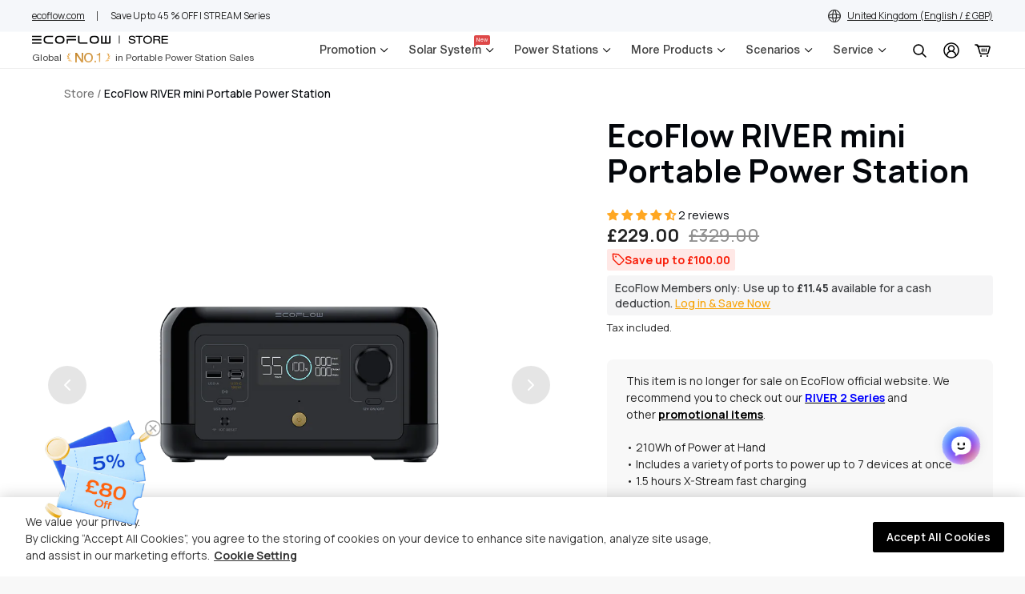

--- FILE ---
content_type: text/css
request_url: https://uk.ecoflow.com/cdn/shop/t/575/assets/theme.css?v=72503035987901847081769410424
body_size: 92731
content:
@font-face{font-family:iconfont;src:url(iconfont.woff2?v=116818041923037914261669194479) format("woff2"),url(iconfont.woff?v=159897524912735815191669194466) format("woff"),url(iconfont.ttf?v=15218303758982514491669194465) format("truetype")}@font-face{font-family:HelveticaNeueForEco-MdEx;src:url(HelveticaNeueForEco-MdEx.eot);src:url(HelveticaNeueForEco-MdEx.eot?#iefix) format("embedded-opentype"),url(HelveticaNeueForEco-MdEx.woff2) format("woff2"),url(HelveticaNeueForEco-MdEx.woff) format("woff"),url(HelveticaNeueForEco-MdEx.ttf) format("truetype");font-weight:500;font-style:normal;font-display:swap}@font-face{font-family:Helvetica Neue ForEco Md Ext;src:url(HelveticaNeueForEco-MdEx.eot);src:url(HelveticaNeueForEco-MdEx.eot?#iefix) format("embedded-opentype"),url(HelveticaNeueForEco-MdEx.woff2) format("woff2"),url(HelveticaNeueForEco-MdEx.woff) format("woff"),url(HelveticaNeueForEco-MdEx.ttf) format("truetype");font-weight:500;font-style:normal;font-display:swap}@font-face{font-family:HelveticaNeueForEco-Roman;src:url(HelveticaNeueForEco-Roman.eot);src:url(HelveticaNeueForEco-Roman.eot?#iefix) format("embedded-opentype"),url(HelveticaNeueForEco-Roman.woff2) format("woff2"),url(HelveticaNeueForEco-Roman.woff) format("woff"),url(HelveticaNeueForEco-Roman.ttf) format("truetype");font-weight:400;font-style:normal;font-display:swap}@font-face{font-family:HelveticaNeueForEco-LtEx;src:url(HelveticaNeueForEco-LtEx.eot);src:url(HelveticaNeueForEco-LtEx.eot?#iefix) format("embedded-opentype"),url(HelveticaNeueForEco-LtEx.woff2) format("woff2"),url(HelveticaNeueForEco-LtEx.woff) format("woff"),url(HelveticaNeueForEco-LtEx.ttf) format("truetype");font-weight:300;font-style:normal;font-display:swap}@font-face{font-family:HelveticaNeueForEco-Md;src:url(HelveticaNeueForEco-Md.eot);src:url(HelveticaNeueForEco-Md.eot?#iefix) format("embedded-opentype"),url(HelveticaNeueForEco-Md.woff2) format("woff2"),url(HelveticaNeueForEco-Md.woff) format("woff"),url(HelveticaNeueForEco-Md.ttf) format("truetype");font-weight:500;font-style:normal;font-display:swap}@font-face{font-family:HelveticaNeueForEco-Lt;src:url(HelveticaNeueForEco-Lt.eot);src:url(HelveticaNeueForEco-Lt.eot?#iefix) format("embedded-opentype"),url(HelveticaNeueForEco-Lt.woff2) format("woff2"),url(HelveticaNeueForEco-Lt.woff) format("woff"),url(HelveticaNeueForEco-Lt.ttf) format("truetype");font-weight:300;font-style:normal;font-display:swap}@font-face{font-family:HelveticaNeueForEco-Ex;src:url(HelveticaNeueForEco-Ex.eot);src:url(HelveticaNeueForEco-Ex.eot?#iefix) format("embedded-opentype"),url(HelveticaNeueForEco-Ex.woff2) format("woff2"),url(HelveticaNeueForEco-Ex.woff) format("woff"),url(HelveticaNeueForEco-Ex.ttf) format("truetype");font-weight:400;font-style:normal;font-display:swap}.visuallyhidden{position:absolute;clip:rect(1px,1px,1px,1px);-webkit-clip-path:inset(0px 0px 99.9% 99.9%);clip-path:inset(0px 0px 99.9% 99.9%);overflow:hidden;height:1px;width:1px;padding:0;border:0}.rte h1,.rte .h1{font-size:calc(((var(--font-h1-desktop))/ (var(--font-size-base))) * 1em / 1.5)}.rte h2,.rte .h2{font-size:calc(((var(--font-h2-desktop))/ (var(--font-size-base))) * 1em / 1.5)}.rte h3,.rte .h3{font-size:calc(((var(--font-size-header)) / (var(--font-size-base))) * .8em / 1.2)}.rte h4,.rte .h4{font-size:calc(((var(--font-h4-desktop)) / (var(--font-size-base))) * 1em)}.rte h5,.rte .h5{font-size:calc(((var(--font-h5-desktop)) / (var(--font-size-base))) * 1em)}.rte h6,.rte .h6{font-size:calc(((var(--font-h6-desktop)) / (var(--font-size-base))) * 1em)}h1,.h1{letter-spacing:var(--heading1-letter-spacing)}h2,.h2{letter-spacing:var(--heading2-letter-spacing)}h3,.h3{letter-spacing:var(--heading3-letter-spacing)}h4,.h4{letter-spacing:var(--heading4-letter-spacing)}h5,.h5{letter-spacing:var(--heading5-letter-spacing)}h6,.h6{letter-spacing:var(--heading6-letter-spacing)}h1,.h1,h2,.h2,h3,.h3,h4,.h4,h5,.h5,h6,.h6{line-height:var(--heading-line-height)}.no-padding{padding:0!important}.Form__Select select,.Form__Input{border:0;border-radius:20px;padding:16px 30px;font-size:14px;background-color:var(--color-blankstate-background);width:100%}select{background-position:right 20px center}.grid{display:flex;flex-wrap:wrap;align-items:flex-start}.grid.grid--view-items.grid--uniform{align-items:inherit}.grid.grid--view-items.grid--uniform:not(.enable_list_mode) .product-item-block:not(.view-mode-list) .product-item-block .product-card{height:100%;display:flex;flex-direction:column}.grid.grid--uniform .grid__item{margin-bottom:20px}.flickity-page-dots{position:relative;bottom:0;padding-top:20px}.custom_page_header_opacity{position:absolute;top:0;left:0;right:0;bottom:0;width:100%;height:100%}.section-header .h5,.section-header h5{font-size:calc(var(--font-size-base) * 1px - 2px);text-transform:uppercase;position:relative;display:inline-flex;align-items:center}.section-header .h5:before,.section-header h5:before{content:" ";color:inherit;height:2px;width:25px;margin-right:7px;display:block}.heading_block.section-header .h5:before,.heading_block.section-header h5:before{background:var(--color-text)}.section-header.homepage_subtitle_style_primary .h5,.section-header.homepage_subtitle_style_primary h5{color:var(--color-btn-primary)}.section-header.homepage_subtitle_style_primary .h5:before,.section-header.homepage_subtitle_style_primary h5:before{background:var(--color-btn-primary)}.section-header.homepage_subtitle_style_secondary .h5,.section-header.homepage_subtitle_style_secondary h5{color:var(--color-btn-secondary)}.section-header.homepage_subtitle_style_secondary .h5:before,.section-header.homepage_subtitle_style_secondary h5:before{background:var(--color-btn-secondary)}.section-header.homepage_subtitle_style_match_header h5,.section-header.homepage_subtitle_style_match_header .h5{color:var(--color-text)}.section-header.homepage_subtitle_style_match_header h5:before,.section-header.homepage_subtitle_style_match_header .h5:before{background:var(--color-text)}.slideshow__controls{justify-content:center;width:100%;align-items:center;bottom:50px;margin-bottom:0;top:auto}.slideshow__controls .slick-dots{display:flex;align-items:center;justify-content:center;flex-wrap:wrap}.slideshow__controls.arrows_only{justify-content:flex-end}.slideshow__controls:after{display:none}.slideshow .flickity-page-dots{bottom:30px;position:absolute;padding-top:0}.slideshow__controls .slick-dots li,.slideshow .flickity-page-dots li{display:inline-block;width:10px;height:10px;margin:5px;opacity:1;background:#ffffff80;border-radius:20px;box-shadow:0 2px 4px #0000001a}@media screen and (max-width:749px){.slideshow__controls .slick-dots li,.slideshow .flickity-page-dots li{margin:10px 5px}}.slideshow__controls .slick-dots li.slick-active,.slideshow .flickity-page-dots li.is-selected{background:#fff;border:solid 1px rgba(33,100,255,.3)}.slideshow__controls .slick-dots li a{display:block;width:100%;height:auto;background:transparent}.slideshow__controls .slick-dots li a:before{display:none}.slideshow__arrows{background:transparent!important;justify-content:flex-end;height:auto;padding:0}.slideshow__controls .slideshow__arrows .slideshow__arrow{background-color:var(--white-color);border-radius:50%;color:#8d8d8d;margin:0 10px;top:auto}.slideshow__controls .slideshow__arrows .slideshow__arrow:hover{background-color:var(--color-btn-primary);color:var(--white-color)}.flickity-prev-next-button{background:transparent!important;width:20px;height:20px;border-radius:0;opacity:1}.flickity-button:disabled{opacity:0}.flickity-page-dots .dot{display:inline-block;width:65px;height:4px;margin:0 5px;opacity:1;background:var(--color-border);border-radius:20px}.flickity-page-dots .dot.is-selected{background:var(--color-btn-primary)}.slideshow__text-wrap{z-index:3}.slideshow__text-wrap--desktop .slideshow__text-content .slideshow__text-content-list{display:inline-block;width:auto}.slideshow__text-wrap--desktop .slideshow__text-content.text-left .slideshow__text-content-list{margin-right:auto}.slideshow__text-wrap--desktop .slideshow__text-content.text-right .slideshow__text-content-list{margin-left:auto}.slideshow__text-wrap--desktop .slideshow__text-content .slideshow__title{margin-bottom:8px;font-size:46px;line-height:1.26}.slideshow__text-wrap--desktop .slideshow__text-content .slideshow__btn-wrapper .slideshow__btn+.slideshow__btn{margin-left:30px}.slideshow__controls{bottom:30px}.slideshow:not(.slideshow--adapt){max-height:calc(100vh - var(--announcement-bar-height))}.slideshow__slide{padding:50px 0}@media screen and (max-width: 1239px){.slideshow:not(.mobile-slideshow--adapt) .slideshow__slide:before{display:none}.slideshow.mobile-slideshow--small{height:300px}.slideshow.mobile-slideshow--medium{height:500px}.slideshow.mobile-slideshow--fix{height:calc(var(--slideshow-mobile-height) * 1)}.slideshow.mobile-slideshow--large{height:calc(100vh - var(--announcement-bar-height))}.no-overlap-header .slideshow.mobile-slideshow--large{height:calc(100vh - var(--header-height) - var(--announcement-bar-height))}.slideshow__slide{padding:0 0 100px}.slideshow__text-wrap--desktop .slideshow__text-content .slideshow__btn-wrapper .slideshow__btn+.slideshow__btn{margin:15px 0 0}.slideshow__text-wrap--desktop .slideshow__text-content .slideshow__title{margin-bottom:4px;font-size:28px;line-height:1.14}.slideshow__btn-wrapper{margin-top:16px}.slideshow__controls,.slideshow .flickity-page-dots{bottom:15px}}.slideshow__image_wrapper{position:absolute;top:0;left:0;right:0;bottom:0;height:100%;width:100%;z-index:1}.slideshow__slide.block_type__video{position:absolute}.slideshow__slide.block_type__video .video-section-wrapper{position:absolute;top:0;left:0;right:0;bottom:0;width:100%;height:100%}.slideshow__slide.block_type__video video{width:100%;height:100%;object-fit:cover}.slideshow__slide.block_type__video video::-webkit-media-controls{display:none}@media only screen and (min-width: 750px){.slideshow.slideshow--adapt .slideshow__slide{position:absolute;padding:0}.slideshow.slideshow--adapt .slideshow__slide.slideshow__slide--active{position:relative}.slideshow.slideshow--adapt .slideshow__slide .slideshow__text-wrap{position:absolute;top:50%;width:100%;height:100%;left:50%;transform:translate(-50%,-50%)}.slideshow.slideshow--adapt .slideshow__slide .slideshow__text-wrap--desktop .slideshow__text-content{padding:150px 0}body:not(.no-overlap-header) .slideshow.slideshow--adapt .slideshow__slide .slideshow__text-wrap--desktop .slideshow__text-content{padding-top:calc(var(--header-height) + 10px);padding-bottom:100px}}@media screen and (max-width: 749px){.slideshow.mobile-slideshow--adapt .slideshow__slide{position:absolute;padding:0}.slideshow.mobile-slideshow--adapt .slideshow__slide.slideshow__slide--active{position:relative}.slideshow.mobile-slideshow--adapt .slideshow__slide .slideshow__text-wrap{position:absolute;top:50%;width:100%;height:100%;left:50%;transform:translate(-50%,-50%)}.slideshow.mobile-slideshow--adapt .slideshow__slide .slideshow__text-wrap--desktop .slideshow__text-content{padding:50px 0}}@media screen and (min-width:750px) and (max-width:989px){.slideshow__text-wrap--desktop .slideshow__text-content .slideshow__text-content-list{max-width:90%}.mega-title--large{font-size:calc(((var(--font-mega-title-large-desktop)) / (var(--font-size-base))) * .65em)}.mega-subtitle--large{font-size:calc(((var(--font-size-base) + 8) / (var(--font-size-base))) * .7em)}}@media screen and (min-width:750px){body:not(.no-overlap-header) .slideshow:not(.slideshow--adapt) .slideshow__slide{padding-top:calc(var(--header-height) + 10px)}}.AnnouncementBar{position:relative;display:block;width:100%;padding:16px 30px;text-align:center}.AnnouncementBar__close_button{position:absolute;top:50%;transform:translateY(-50%);right:15px;cursor:pointer;padding:5px;display:flex;align-items:center;justify-content:center;color:inherit}.AnnouncementBar__close_button svg{width:10px;height:10px}.AnnouncementBar__Content .AnnouncementBar__Content a{display:block}.AnnouncementBar__Wrapper{margin:0 auto;position:relative}.AnnouncementBar__Content{width:100%;display:block}.AnnouncementBar__Slider:not(.flickity-enabled){opacity:0}.AnnouncementBar__Slider:not(.flickity-enabled) .AnnouncementBar__Content:not(:first-child){position:absolute}.AnnouncementBar .flickity-prev-next-button{opacity:0;transition:all .3s;visibility:hidden}.AnnouncementBar:hover .flickity-prev-next-button{visibility:visible;opacity:1}.AnnouncementBar__Slider{padding:0 15px}.AnnouncementBar__Content p{margin:0;font-size:20px;line-height:1.4;font-weight:700}.flickity-viewport .AnnouncementBar__Content{display:flex;align-items:center;justify-content:center;flex-wrap:wrap}@media screen and (max-width:1239px){.AnnouncementBar{padding:16px 20px}.AnnouncementBar .flickity-prev-next-button.previous{left:0}.AnnouncementBar .flickity-prev-next-button.next{right:0}.AnnouncementBar .AnnouncementBar__close_button{right:5px}.AnnouncementBar .flickity-prev-next-button{opacity:1;visibility:visible}.AnnouncementBar__Content p{font-size:12px;line-height:1.4}}.call-to-action{display:flex;justify-content:center;margin-bottom:70px}.call-to-action__block{width:25%;margin:0 5px;border-radius:10px;display:flex;align-items:center;justify-content:center;padding:30px 20px}@media screen and (min-width:1651px){.call-to-action__block{padding:50px 40px}}.call-to-action__block .image{width:48px;height:48px;margin-right:30px}.call-to-action .call-to-action__block img{display:block;margin:0 auto;height:100%;width:100%;object-fit:cover;max-width:100%}.call-to-action .call-to-action__block svg{width:100%;height:100%}.call-to-action__block .content{text-align:left;width:70%}.call-to-action__block .content .h6{color:var(--white-color);margin-bottom:10px;font-size:inherit}.call-to-action__block .content p{margin:0;font-size:calc(var(--font-size-base) * 1px - 2px)}.call-to-action__block .content a{color:inherit;text-decoration:underline}.footer_bg{width:100%;display:block;height:100%;position:absolute;top:0;left:0;right:0;bottom:0;z-index:0;object-fit:cover}.site-footer{position:relative;padding-top:90px;margin-top:65px}.site-footer-wrapper{position:relative}.site-footer__content .site-footer__item-inner .h5{color:var(--white-color)}.site-footer__social-icons{text-align:left}footer .localization_form{margin-top:15px}.site-footer__content .site-footer__social-icons{display:flex;flex-wrap:wrap;padding-top:10px}.site-footer__content .site-footer__social-icons .social-icons__item{border-radius:50%;display:flex;align-items:center;justify-content:center;margin:0 20px 10px 0;padding:0}.site-footer__content .site-footer__social-icons .social-icons__item svg{display:block}.site-footer__content .site-footer__social-icons .social-icons__item:hover svg{fill:#c0c1c2}.payment-icons.site-footer__icon-list{padding-bottom:0}.site-footer__item .selectors-form{margin:15px 0}.site-footer__item .selectors-form .disclosure__toggle{color:#8d8d8d;border-radius:50px;background:none;padding:17px;display:flex;align-items:center;justify-content:space-between;border:1px solid var(--color-border-form)}.site-footer__item .selectors-form .disclosure__toggle svg{width:12px;height:12px;margin-left:12px;transition:all .3s}.site-footer__item .selectors-form .disclosure__toggle[aria-expanded=true] svg{transform:rotate(180deg)}.site-footer__item .selectors-form .disclosure-list{width:100%}.site-footer__item .selectors-form .disclosure-list__item{padding:5px 15px}.site-footer__item .selectors-form .disclosure-list__item .disclosure-list__option{text-decoration:none;font-size:13px}.site-footer__item-inner--newsletter .contact-form .input-group{flex-wrap:nowrap}.site-footer__item-inner--newsletter .contact-form .input-group .newsletter__input{min-height:1px;height:49px;border-radius:8px 0 0 8px;color:var(--white-color);border:0;margin:0;padding:14px;border:1px solid #e6e6e6;border-right:0;flex-grow:99;outline:0}.site-footer__item-inner--newsletter .contact-form .input-group .newsletter__input::placeholder{color:var(--white-color)}.site-footer__item-inner--newsletter .contact-form .input-group .newsletter__submit{border-radius:0 8px 8px 0;width:49px;height:49px;display:flex;align-items:center;justify-content:center;margin:0;padding:0;background:#fff;border:0}.site-footer__item-inner--newsletter .contact-form .input-group .newsletter__submit svg{margin:0;display:block}.site-footer__item-inner--newsletter .site-footer__rte+.site-footer__newsletter{padding-top:30px;max-width:350px;position:relative}@media screen and (max-width: 1199px){.site-footer-wrapper .call-to-action{flex-wrap:wrap}.site-footer-wrapper .call-to-action .call-to-action__block{padding:35px 30px;margin-bottom:10px;width:calc(50% - 10px)}.site-footer-wrapper .site-footer__content{flex-wrap:wrap}}@media screen and (max-width: 1239px){.site-footer-wrapper .call-to-action .call-to-action__block{width:100%;margin-left:0;margin-right:0}.call-to-action{margin-bottom:40px}.site-footer{padding-top:40px}.site-footer__content{padding:0}.site-footer__bottom_content{padding-top:30px}.site-footer__content .site-footer__social-icons{padding-bottom:0}}.logo-bar{list-style:none;text-align:center}.logo-bar__item{display:inline-block;vertical-align:middle}.logo-bar__image{display:block;width:auto;max-width:100%;max-height:100%;margin:0 auto}.logo-bar__link{display:flex;align-items:center;justify-content:center;height:100%}.logo-bar--slider{width:100%;display:block;max-width:100%}.logo-bar--slider .logo-bar{width:calc(100% + 15px);display:flex;flex-wrap:wrap;margin:0}.logo-bar--slider .logo-bar.full_logo_bar{display:block;width:100%}.logo-bar--slider .logo-bar.full_logo_bar .logo-bar__item{padding-right:0;width:100%}.logo-bar .logo-bar__item{padding-right:15px}.logo-bar .logo-bar__item .grid-view-item{margin-bottom:10px;border-radius:10px;overflow:hidden;height:140px;padding:15px;background:var(--white-color);box-shadow:0 0 4px 2px var(--color-border)}.logos_style_full .logo-bar .logo-bar__item .grid-view-item{height:auto}.logos_style_full .logo-bar .logo-bar__item .grid-view-item .placeholder-svg,.logos_style_full .logo-bar .logo-bar__item .grid-view-item .logo-bar__image{position:relative}@media screen and (max-width:749px){.logo-bar .logo-bar__item{padding-right:0}.logo-bar .logo-bar__item .grid-view-item{margin-bottom:22px}}[data-section-type=logo-bar] .section-header{position:relative}@media screen and (min-width: 1200px){[data-section-type=logo-bar] .section-header-wrapper{padding:0 155px}}[data-section-type=logo-bar] .slider_custom_arrows{position:absolute;right:0;bottom:0;display:flex;align-items:center}@media screen and (max-width: 1199px){[data-section-type=logo-bar] .slider_custom_arrows{position:relative;justify-content:center}}[data-section-type=logo-bar] .slider_custom_arrows .btn{border-radius:50%;width:55px;height:55px;display:flex;align-items:center;justify-content:center;cursor:pointer;background:var(--white-color);margin:0 10px;transition:all .3s}[data-section-type=logo-bar] .slider_custom_arrows .btn svg{transition:all .3s}[data-section-type=logo-bar] .slider_custom_arrows .btn:hover{background:var(--color-btn-primary)}[data-section-type=logo-bar] .slider_custom_arrows .btn:hover svg{color:var(--white-color)}.logo-bar__image-container{position:relative;height:100%}.logo-bar__image-container .logo-bar__image{position:absolute;margin:0 auto;top:0;right:0;left:0;bottom:0;height:100%;object-fit:cover}@media screen and (min-width:750px){.hover_opacity_true .grid-view-item{opacity:.3;transition:all .3s}.hover_opacity_true .grid-view-item:hover{opacity:1}}@media screen and (max-width:749px){.logo-bar--slider .logo-bar__item{width:50%}.logo-bar--slider .logo-bar__item img{width:100%}.logo-bar--slider .grid-view-item{opacity:1}}.grid--blog{margin-bottom:20px}@media screen and (min-width:750px){.grid--blog{margin-bottom:50px}}.grid--blog>.grid__item article{background:var(--white-color);border-radius:10px}.grid--blog>.grid__item article .article__grid-image-container img{border-radius:10px}.grid--blog>.grid__item article{height:100%}.grid.grid--blog{align-items:inherit}.article__grid-image,.grid-view-item__image{height:auto}.article__grid-image-wrapper{height:100%}.article__grid-image-wrapper .article__grid-image{object-fit:cover;height:100%}.article__grid-image-container{position:relative;width:100%}.article__grid-image-container .placeholder-svg{position:absolute;top:0;width:100%;left:0}.article__grid-image-container:after{content:"";display:block;padding-bottom:100%}.bg_image_with_custom_content{position:relative;width:100%;display:block}.bg_image_with_custom_content .section_bg{width:100%;display:block;position:absolute;top:0;right:0;left:0;bottom:0;height:100%;overflow:hidden}.section_grid__bg .section_bg_image,.section_bg .section_bg_image{width:100%;display:block;max-width:100%;position:absolute;top:0;left:0;right:0;bottom:0;height:100%;object-fit:cover}.section_bg-wrapper,.section_bg_image-container{display:block;width:100%;max-width:100%;position:relative}.section_content{width:100%;display:flex;max-width:100%;align-items:center;padding:150px 0;position:relative}.section_content .page-width-small,.section_content .page-width{width:100%}.section_content__wrapper{text-align:left}.homepage_accordion .homepage_accordion__block:not(:last-child){border-bottom:solid 1px #ebe9e9}.homepage_accordion .answer{transition:height .35s ease-in-out;overflow:hidden}.answer_content{padding-left:0;padding-right:118px;padding-bottom:27px}.answer_content,.answer_content p{color:#666!important;font-size:14px;font-weight:500}.homepage_accordion .answer:not(.active){height:0}[data-page=river-solar-generator] .section-8 .question{border-top:2px solid #1d1d1d;padding:64px 40px;text-align:left;display:block}[data-page=river-solar-generator] .section-8 .question p{line-height:1.2em;font-size:20px;color:#1d1d1d;font-family:var(--font-stack-body);font-style:var(--font-style-body)}[data-page=river-solar-generator] .question-container{display:flex;justify-content:space-between;cursor:pointer;align-items:baseline;column-gap:10px}[data-page=river-solar-generator] .question-container .plus,[data-page=river-solar-generator] .question-container .minus{display:none}[data-page=river-solar-generator] .question-container .plus.active,[data-page=river-solar-generator] .question-container .minus.active{display:inline}[data-page=river-solar-generator] .section-8__title{font-size:36px!important;line-height:1.1em;color:#1d1d1d!important}[data-page=river-solar-generator] .faq-block .question .title-h3{color:#1d1d1d!important;font-size:38px;line-height:1.3em;cursor:pointer}[data-page=river-solar-generator] .bsection-container{max-width:1616px;margin:0 auto}.question{position:relative;cursor:pointer;display:flex;align-items:center;justify-content:space-between;color:inherit;margin:0;padding:28px 0;font-size:17px;font-weight:500}@media screen and (max-width: 1680px){[data-page=river-solar-generator] .faq-block .question .title-h3{font-size:34px}}@media screen and (max-width: 1560px){[data-page=river-solar-generator] .faq-block .question .title-h3{font-size:32px}[data-page=river-solar-generator] .section-8 .question p{font-size:20px}}@media screen and (max-width: 1440px){[data-page=river-solar-generator] .faq-block .question .title-h3{font-size:28px}[data-page=river-solar-generator] .section-8 .question p{font-size:18px}}@media screen and (max-width: 1250px){[data-page=river-solar-generator] .faq-block .question .title-h3{font-size:24px}[data-page=river-solar-generator] .section-8 .question{padding:40px 30px}}@media screen and (max-width: 1023px){[data-page=river-solar-generator] .section-8{padding-top:41px;padding-bottom:41px}[data-page=river-solar-generator] .section-8 .question{padding:30px 20px}[data-page=river-solar-generator] .faq-block .show-me{margin:52px 0}[data-page=river-solar-generator] .faq-block .question .title-h3{font-size:22px}}@media (max-width: 767px){[data-page=river-solar-generator] .section-8{padding:41px 24px}.question{font-size:15px;padding:14px 18px;line-height:1.53}.question span{margin-right:14px}.question.active{padding-bottom:10px}.answer_content{padding-left:0;padding-right:0;padding-bottom:0}}.bg_image_with_custom_content.bg_image_with_custom_content--index-accordion{margin-bottom:0!important;min-height:auto!important}[data-section-type=index-accordion]{display:flex;min-height:auto!important}[data-section-type=index-accordion] .section_content{padding:0}[data-section-type=index-accordion] .section_content .page-width-small{height:100%}[data-section-type=index-accordion] .section_content .page-width-small .section_content__wrapper{height:100%;padding:150px 0}@media screen and (max-width: 1199px){[data-section-type=index-accordion] .section_content .page-width-small .section_content__wrapper{padding:80px 0}}@media screen and (max-width: 749px){[data-section-type=index-accordion] .section_content .page-width-small .section_content__wrapper{padding:50px 0}}[data-section-type=index-accordion] .section_content .page-width-small .section_content__wrapper .section_main_content{height:100%;display:flex;flex-direction:column;justify-content:center}@media screen and (max-width: 749px){[data-section-type=index-accordion] .section_content .page-width-small .section_content__wrapper .section_main_content{height:auto}}.countdown_timer{display:flex;align-items:center;width:100%;margin-bottom:50px}.timer-time{text-align:center}.timer-label{display:block;width:100%;margin:5px 0 0}.timer-value{border-radius:10px;background:var(--white-color);min-width:90px;padding:0 5px;height:96px;display:flex;align-items:center;justify-content:center;font-size:60px;font-weight:700;position:relative}.timer-value:after{content:"";display:block;position:absolute;top:50%;bottom:0;left:0;right:0;background:var(--color-btn-primary);opacity:.15;border-top:2px solid var(--color-btn-primary)}.time-divider{display:inline-block;padding:0 4px;font-size:30px;text-align:center;top:-16px;position:relative}.bg_image_with_custom_content .overlay_behaviour_full .section_content .section_main_content .countdown_timer_btn,.bg_image_with_custom_content .overlay_behaviour_full .section_content .section_main_content .countdown_timer,.bg_image_with_custom_content .overlay_behaviour_full .section_content .section_main_content .section-header{position:relative;z-index:2}.countdown_timer_btn{min-width:270px}@media screen and (max-width:749px){.countdown_timer{margin-bottom:40px}.countdown_timer .timer-value{font-size:40px;min-width:63px;height:70px}.countdown_timer .timer-label{font-size:calc(var(--font-size-base) * 1px - 2px)}}.icon-with-text--blocks{display:flex;flex-wrap:wrap;margin-left:-30px}.icon-with-text--block{width:33.33%;display:flex;padding-left:30px}.icon-with-text--block:nth-child(n+4){margin-top:30px}.icon-with-text--block_link{display:flex}.block_icon{min-width:100px;width:100px;height:100px;padding:25px;border-radius:50%;box-shadow:0 0 4px 2px var(--color-border);display:flex;overflow:hidden;align-items:center;justify-content:center;background:var(--white-color);margin-right:30px;transition:all .3s}.block_icon .placeholder-svg{border:0}.block_icon .icon{display:block;width:100%;height:100%;margin:0 auto}.block_icon a{display:block}.block_icon img{max-width:100%;height:auto}.block_info{text-align:left}.block_info .block_content{border-top:3px solid var(--color-border);padding-top:30px;margin-top:30px;line-height:30px;transition:all .3s;padding-right:10px}.block_info .block_content a{text-decoration:underline}.block_info .block_content p{opacity:.6}.block_info .h4{padding-right:20px;margin:0}.icon-with-text--block_link:hover .block_icon{box-shadow:0 0 4px 2px var(--color-btn-primary)}.icon-with-text--block_link:hover .block_info .block_content{border-color:var(--color-btn-primary)}@media screen and (min-width: 750px) and (max-width: 989px){.icon-with-text--block{width:50%;margin-bottom:30px}}@media screen and (min-width: 750px) and (max-width: 1199px){.icon-with-text--block .block_icon{min-width:70px;width:70px;padding:0;height:70px;margin-right:20px}.icon-with-text--block .block_icon .icon,.icon-with-text--block .block_icon img{max-width:35px}.icon-with-text--block .block_info h4{padding:0}.icon-with-text--block .block_info .block_content{padding-top:20px;margin-top:20px;line-height:24px;padding-right:0}}@media screen and (max-width:749px){.icon-with-text--blocks{margin-left:-40px}.icon-with-text--blocks .icon-with-text--block{width:100%;padding-left:40px;margin-bottom:30px;flex-direction:column;align-items:center;justify-content:center}.icon-with-text--blocks .icon-with-text--block .icon-with-text--block_link{flex-direction:column;align-items:center;justify-content:center}.icon-with-text--blocks .icon-with-text--block .block_icon{margin:0 0 30px}.icon-with-text--blocks .icon-with-text--block .block_info{text-align:center}.icon-with-text--blocks .icon-with-text--block .block_info h4{padding:0}.icon-with-text--blocks .icon-with-text--block .block_info .block_content{border-width:2px;padding-top:10px;margin-top:15px;line-height:1.6;padding-right:0}}[data-section-type=quotes]{position:relative}[data-section-type=quotes] .testimonials_slider .testimonial_block{width:22%;background:var(--white-color);border-radius:0;margin-right:10px;text-align:left;padding:60px 10px 0;display:inline-flex;flex-direction:column;align-items:flex-start;justify-content:flex-start}[data-section-type=quotes] .testimonials_slider .testimonial_block .author_image{width:48px;margin-left:0;margin-right:auto;margin-bottom:14px;height:48px;border-radius:50%;position:relative}[data-section-type=quotes] .testimonials_slider .testimonial_block .author_image img{display:block;width:100%;max-width:100%;height:100%;object-fit:cover}[data-section-type=quotes] .testimonials_slider .testimonial_block .quote p{color:#757575;font-weight:500}[data-section-type=quotes] .testimonials_slider .testimonial_block .title{margin-bottom:8px;font-size:17px;line-height:1.35}[data-section-type=quotes] .testimonials_slider .testimonial_block .author_name{margin-top:auto;color:var(--color-text)}[data-section-type=quotes] .section_bg-wrapper{margin-left:auto;margin-right:0}[data-section-type=quotes] .flickity-page-dots{text-align:left;bottom:-15px}[data-section-type=quotes] .section_content{flex-direction:column;justify-content:center}[data-section-type=quotes] .testimonials_row{width:100%;display:block}[data-section-type=quotes] .section-header{position:relative;margin:0 7px 28px}[data-section-type=quotes] .section-header .slider_custom_arrows{position:absolute;right:0;bottom:0;display:flex;align-items:center}[data-section-type=quotes] .section-header .slider_custom_arrows .btn{border-radius:50%;width:44px;height:44px;display:flex;align-items:center;justify-content:center;cursor:pointer;background:var(--white-color);margin:0 10px;transition:all .3s}[data-section-type=quotes] .section-header .slider_custom_arrows .btn svg{margin:0;transition:all .3s}[data-section-type=quotes] .section-header .slider_custom_arrows .btn:hover{background:var(--color-btn-primary)}[data-section-type=quotes] .section-header .slider_custom_arrows .btn:hover svg{color:var(--white-color)}[data-section-type=quotes] .testimonials_slider.rendered .flickity-viewport .flickity-slider .testimonial_block{height:100%}.quotes-section .section_with_bg{padding-top:150px;padding-bottom:150px}@media screen and (max-width: 1199px){.quotes-section .section_with_bg{padding-top:80px;padding-bottom:80px}}.quotes-section .section_with_bg .section-header .slider_custom_arrows{left:calc(100% - 500px);right:auto}@media screen and (max-width: 1650px){.quotes-section .section_with_bg .section-header .slider_custom_arrows{left:auto;right:0}}.quotes-section .image_style_right .section_bg_image{left:auto;width:500px}@media screen and (min-width: 750px) and (max-width: 1199px){[data-section-type=quotes] .testimonials_slider .testimonial_block{width:33.33%;padding:30px}}@media screen and (max-width:749px){[data-section-type=quotes] .section-header .slider_custom_arrows{position:relative}[data-section-type=quotes] .section-header .slider_custom_arrows .btn:first-child{margin-left:0}[data-section-type=quotes] .testimonials_slider .testimonial_block{width:85%;padding:30px 40px}[data-section-type=quotes] .testimonials_row{padding-left:22px}.quotes-section .section_with_bg{padding-top:50px;padding-bottom:50px}.quotes-section .image_style_right .section_bg_image{width:100%;left:0}}#shopify-section-header header.site-header .mobile-nav-wrapper{left:0;right:-999px;transform:none;z-index:22;-webkit-transition:all .3s ease;-o-transition:all .3s ease;transition:all .3s ease;height:100vh;width:100%}#shopify-section-header header.site-header .mobile-nav-wrapper.js-menu--is-open{height:calc(var(--doc-height) - var(--header-height, 0px) - var(--announcement-bar-height, 0px) + 4px)}.mobile_menu_overlay,.mega_menu_overlay{background:#2e2d2bcc;z-index:8;left:0;right:0;overflow:hidden;position:absolute;top:0;bottom:0;width:100%;height:100%;display:none}.mega_menu_overlay{background:#00000080}body.js-menu--is-open{overflow:hidden;height:100%;position:fixed;width:100%}#MobileNav .mobile-nav__return-btn{display:flex;width:100%;padding:15px;font-size:16px;align-items:center}#MobileNav .mobile-nav__return-btn .icon{position:relative;top:auto;left:auto;margin:0 15px 0 0}#shopify-section-header{position:absolute;top:var(--announcement-bar-height)}#shopify-section-header{padding:0;width:100%;z-index:9999;left:0}.header_top a:not(.disclosure-list__option),#shopify-section-header .header_top span,#shopify-section-header .site-nav__label{color:var(--secondary_nav_color_text)}.site-header{padding:0;z-index:1;background:transparent;border-bottom:1px solid #efefef}.site-header .site-header__mobile-nav{background:inherit}.header_top__row,.header_top{padding:7.5px 0;display:flex;align-items:center;flex-wrap:wrap}.header_top .grid{align-items:center}.top_navigation_links{display:flex;align-items:center;font-size:12px;font-weight:600}.top_navigation_links .icon{width:12px;height:12px;margin-top:-2px}.top_navigation_links li+li:not(.disclosure-list__item){margin-left:16px}.top_navigation_links .selectors-form{margin:0}.top_navigation_links .selectors-form .selectors-form__item{padding:0;margin:0}.top_navigation_links .selectors-form .selectors-form__item+.selectors-form__item{margin-left:10px}.top_navigation_links .selectors-form .selectors-form__item+.selectors-form__item .disclosure-list{right:0;left:auto;transform:none}.header_top .right_column{justify-content:flex-end}.site-header #AccessibleNav .site-nav{text-align:left}.site-header .site-header__icons .search-bar__interior{border-radius:50px;background:var(--white-color);padding:0 0 0 16px}.site-header .site-header__icons .search-bar__interior .search-form__container{padding:0;display:flex;align-items:center;background:transparent;transition:all .5s cubic-bezier(0,1,.5,1)}.site-header .site-header__icons .search-bar__interior .search-form__container .search-bar__form{border:0;position:static}.site-header .site-header__icons .search-bar__interior .search-form__container .search-bar__form .search-form__input-wrapper .predictive-search-wrapper{max-height:0;transition:all .5s cubic-bezier(0,1,.5,1)}.site-header .site-header__icons .search-bar__interior .search-form__container .search-bar__form .search-form__input-wrapper .predictive-search-wrapper.visible{width:100%;overflow:auto;padding-bottom:0;max-height:310px;z-index:12;border-radius:0 0 8px 8px}.site-header .site-header__icons .search-bar__interior .search-form__container .search-bar__form .search-form__input-wrapper .predictive-search-wrapper.added_results .search_popular_products,.site-header .site-header__icons .search-bar__interior .search-form__container .search-bar__form .search-form__input-wrapper .predictive-search-wrapper.added_results .search_popular_searches_menu{display:none}.site-header .site-header__icons .search-bar__interior .search-form__container .search-bar__form .search-form__input-wrapper .predictive-search-wrapper .predictive-search-title{padding:11px 36px}.site-header .site-header__icons .search-bar__interior .search-form__container .search-bar__form .search-form__input-wrapper .predictive-search-wrapper .predictive-search-title .predictive-search-title__content{text-transform:none;font-weight:400}.site-header .site-header__icons .search-bar__interior .search-form__container .search-bar__form .search-form__input-wrapper .predictive-search-wrapper .predictive-search__list .predictive-search-item .predictive-search-item__title-text{border:0}.site-header .site-header__icons .search-bar__interior .search-form__container .search-bar__form .search-form__input-wrapper .predictive-search-wrapper .predictive-search__list .predictive-search-item .predictive-search-item__link{padding:10px 30px}.site-header .site-header__icons .search-bar__interior .search-form__container .search-bar__form .search-form__input-wrapper .predictive-search-wrapper .predictive-search__list .predictive-search-item .predictive-search-item__link .predictive-search__column--image{height:auto;width:auto;margin-right:20px}.site-header .site-header__icons .search-bar__interior .search-form__container .search-bar__form .search-bar__input{overflow:hidden;font-size:var(--font-size-base);border:0;width:0;padding:20px;outline:none}.site-header .site-header__icons .search-bar__interior .search-form__container .search-bar__form .search-bar__input::placeholder{color:#919191}.site-header .site-header__icons .search-bar__interior .search-form__container .search-bar__form .search-button__submit{padding:0;overflow:hidden}.site-header .site-header__icons .search-bar__interior .search-form__container .search-bar__form .search-button__submit svg,.site-header .site-header__icons .search-bar__interior .search-form__container .search-bar__form .search-button__submit path{color:var(--color-btn-primary)!important}.site-header .top_navigation_menu{display:flex;align-items:center;justify-content:flex-start}.site-header .top_navigation_menu li a{display:block;padding:3px 10px;font-size:12px}.site-nav__dropdown{background:var(--header_nav_2_bg);color:var(--header_nav_2_color_text)}@media screen and (min-width: 750px) and (max-width: 1199px){.site-header .site-header__icons .search-bar__interior .search-form__container .search-bar__form .search-form__input-wrapper .predictive-search-wrapper{max-height:48vh;overflow:auto}.site-header .predictive-search .search_popular_menu a{font-size:13px}.site-header .site-header__icons .search-bar__interior .search-form__container .search-bar__form .search-form__input-wrapper .predictive-search-wrapper .predictive-search__list .predictive-search-item .predictive-search-item__link,.search-bar__result-linklist.predictive-search__list .predictive-search-item__link{padding:10px 20px}.site-header .site-header__icons .search-bar__interior .search-form__container .search-bar__form .search-form__input-wrapper .predictive-search-wrapper .predictive-search__list .predictive-search-item .predictive-search-item__link .predictive-search__column--image{margin-right:10px}}@media screen and (max-width: 1239px){.site-header .site-header__icons .search-bar__interior .search-form__container .search-bar__form .search-form__input-wrapper .predictive-search-wrapper{max-height:calc(100vh - 60px);overflow:auto;padding-top:10px;margin-top:0}.site-header__icons .btn--link,.site-header__icons .site-header__cart{color:var(--color-btn-primary)}}.search_categories_menu{margin-right:20px}.search_categories_menu .search_categories_button{border-radius:50px;padding:9px 20px;font-size:14px;font-weight:700;width:185px;display:flex;align-items:center;justify-content:space-between;max-height:38px}.search_categories_menu .search_categories_button span{border:0}.site-header .site-nav__dropdown.small_dropdown{max-width:225px;left:0;border-radius:0 0 10px 10px;border:0;z-index:12;box-shadow:0 22px 24px -20px #00000012}.site-header .site-nav__dropdown.small_dropdown.site-nav__dropdown--right{right:0;left:auto}.site-header .site-nav__dropdown.small_dropdown ul{padding:10px 0}.site-header .site-nav__dropdown.small_dropdown ul li{margin:0;padding:0}.site-header .site-nav__dropdown.small_dropdown ul li a{padding:9px 24px;display:flex;align-items:center;font-size:14px;border-radius:50px;transition:all .3s}.search_categories_dropdown{background:var(--header_search_categories_bg);color:var(--header_search_categories_color_text)}.search_categories_dropdown ul#search-product-type li{display:flex;align-items:center;padding:0}.search_categories_dropdown ul#search-product-type li a{padding:9px 30px;display:block;width:100%;margin:0;border-radius:50px;transition:all .3s;cursor:pointer;text-align:left;font-size:calc(var(--font-size-navigation) * 1px - 1px);font-family:var(--font-stack-navigation);font-style:var(--font-style-navigation);font-weight:var(--font-weight-navigation);color:var(--header_search_categories_color_text)}.search_categories_dropdown ul#search-product-type li a:hover{color:var(--color-btn-primary)}.customer_nav_dropdown ul li a{justify-content:center;color:var(--color-body-text)!important}.customer_nav_dropdown ul li a:hover{color:var(--color-btn-primary)!important}.customer_nav_menu__wrapper{position:relative;margin-left:16px}.site-header__logo{margin:0}.navigation_wrapper{display:flex;align-items:center}.categories_menu .categories_main_link{display:flex;align-items:center;justify-content:space-around;border:none}.categories_menu .nav-dropdown__link svg{color:var(--color-btn-primary)}.categories_menu ul{width:100%}.categories_menu .first_lvl.nav-dropdown{border-radius:10px;border:0}.categories_menu .second_lvl.nav-dropdown{display:flex!important;flex-wrap:wrap;min-width:760px;padding:16px;border-radius:20px;margin-left:5px}.categories_menu .second_lvl.nav-dropdown>ul{display:flex;flex-wrap:wrap}.categories_menu .second_lvl.nav-dropdown>ul>.nav-dropdown__item{width:25%;margin-bottom:30px;padding-right:2px}.categories_menu .second_lvl.nav-dropdown.nav-has-menu_image>ul>.nav-dropdown__item{width:33.33%}.categories_menu .second_lvl.nav-dropdown>ul>.nav-dropdown__item .nav-dropdown__link{padding:14px 15px;word-break:break-word;margin-bottom:3px}.categories_menu .second_lvl.nav-dropdown>ul>.nav-dropdown__item .label_link{font-weight:600}.categories_menu .second_lvl.nav-dropdown .third_lvl.nav-dropdown{position:relative;visibility:visible;opacity:1;left:auto;top:auto;border-radius:0;border:0;width:100%;max-width:100%;display:block;padding:0;pointer-events:all}.categories_menu .second_lvl.nav-dropdown .third_lvl.nav-dropdown .nav-dropdown__item .link{padding:5px 15px}.categories_menu .second_lvl.nav-dropdown.nav-has-menu_image{min-width:1095px;flex-wrap:nowrap;padding:10px}.categories_menu .second_lvl.nav-dropdown.nav-has-menu_image>ul{width:60%}.categories_menu .second_lvl.nav-dropdown.nav-has-menu_image .nav-dropdown-image-block{width:40%;position:relative}.categories_menu .second_lvl.nav-dropdown.nav-has-menu_image .nav-dropdown-image-block a{display:block;height:100%;width:100%}.categories_menu .second_lvl.nav-dropdown.nav-has-menu_image .nav-dropdown-image-block .menu_block-image{height:100%;object-fit:cover;display:flex;align-items:flex-end;justify-content:flex-start;width:100%;border-radius:10px}.categories_menu .second_lvl.nav-dropdown.nav-has-menu_image .nav-dropdown-image-block .menu_block-image_heading{width:100%;display:flex;align-items:flex-end;justify-content:space-between;color:var(--white-color);padding:30px;position:absolute;bottom:0;left:0}.categories_menu .second_lvl.nav-dropdown.nav-has-menu_image .nav-dropdown-image-block .menu_block-image_heading .image_link_icon{width:20%}.categories_menu .second_lvl.nav-dropdown.nav-has-menu_image .nav-dropdown-image-block .menu_block-image_heading h3{margin:0;max-width:80%;white-space:normal;word-wrap:inherit;display:block;width:100%}.categories_menu .second_lvl.nav-dropdown.nav-has-menu_image .nav-dropdown-image-block .menu_block-image_heading span{width:40px;height:40px;border-radius:50%;display:flex;align-items:center;justify-content:center;background:var(--color-btn-primary);margin-left:20px}@media screen and (min-width: 750px){.mobile-logo-element-wrapper{display:none!important}}.logo--left .logo_element-wrapper{margin-right:15px;width:auto}.logo--left .top_navigation_menu{float:left}.header-search-button{align-items:center;justify-content:center;background:var(--white-color);color:var(--color-btn-primary);position:relative;border:0;padding:0;display:block}.header-search-button svg{width:24px;height:24px;display:block}@media screen and (max-width: 1650px){.categories_menu .second_lvl.nav-dropdown.nav-has-menu_image{min-width:785px}.categories_menu .second_lvl.nav-dropdown.nav-has-menu_image .nav-dropdown-image-block .menu_block-image .menu_block-image_heading{padding:20px}}@media screen and (max-width: 1199px){.navigation_wrapper .categories_menu{position:relative}.categories_menu .second_lvl.nav-dropdown.nav-has-menu_image{min-width:385px}.categories_menu .second_lvl.nav-dropdown.nav-has-menu_image>ul{width:100%}.categories_menu .second_lvl.nav-dropdown.nav-has-menu_image>ul>.nav-dropdown__item{width:50%}.categories_menu .second_lvl.nav-dropdown.nav-has-menu_image .nav-dropdown-image-block{display:none}header.site-header .header_cart_info .cart_total_info{display:none}header.site-header .header_cart_info.show_cart_subtotal{padding:0;width:auto;background:transparent}.site-header .mega-menu__promo,.site-header .top_navigation_links .customer_nav_menu__wrapper .customer_nav_button .site-nav__label{display:none}.navigation_wrapper .nav-bar__item{margin-right:25px}.navigation_wrapper .nav-bar__item:last-child{margin:0}.navigation_wrapper .categories_menu .nav-bar__item{padding:0;margin:0;position:static}.navigation_wrapper .categories_menu .nav-bar__item .first_lvl.nav-dropdown{max-width:220px;left:0}.site-header.logo--left .header_top__wrapper .site-header__icons-wrapper .search-bar__interior{margin-left:auto;margin-right:10px;padding-left:0}.site-header.logo--left .header_top__wrapper .site-header__icons-wrapper .search-bar__interior .header-search-button{margin:0 auto}.site-header.logo--left .header_top__wrapper .site-header__icons-wrapper .search-bar__interior+.header_cart_info{margin-left:0}}@media screen and (min-width: 750px) and (max-width: 1199px){.site-header.logo--left .header_top__wrapper .site-header__icons-wrapper .search-bar__interior{min-width:55px}.site-header:not(.logo--left) .site-header__icons-wrapper .search-form__container.show_form{padding:5px 10px;top:-5px}.site-header .header_top__wrapper .site-header__icons .search-bar__interior{padding:5px 0 5px 10px}}@media screen and (max-width: 1023px){.site-header:not(.logo--left) .site-header__icons-wrapper .search-form__container.show_form{justify-content:flex-start;position:fixed;top:0;left:0;width:100%;height:100%;background:#fff;z-index:9;padding:0 24px;transform:unset;border-radius:0;margin-top:0;opacity:1;visibility:visible}.site-header{border-color:#ededed}.site-header .site-header__mobile-nav{padding-top:8px;padding-bottom:8px}.header_top{display:none}.site-header .site-header__logo{padding:0}.site-header .header_cart_info{margin-left:15px}.site-header .site-header__menu.js-mobile-nav-toggle{background:var(--white-color);padding:0;border-radius:50%;display:flex;align-items:center;justify-content:center;position:relative;outline:unset}.site-header .site-header__menu.js-mobile-nav-toggle span{position:absolute;width:3px;height:2px;border-radius:.8px;background:#03060b;left:2px}.site-header .site-header__menu.js-mobile-nav-toggle span:first-child{top:5px}.site-header .site-header__menu.js-mobile-nav-toggle span:nth-child(2){top:11px}.site-header .site-header__menu.js-mobile-nav-toggle span:nth-child(3){top:17px}.site-header .site-header__icons{position:static;width:40%}.site-header .site-header__icons .site-header__icons-wrapper,.site-header .site-header__icons .search-bar__interior{position:static}.site-header .site-header__icons .search-bar__interior .search-form__container{min-width:1px;right:auto;left:50%;width:calc(100% - 40px);transform:translate(-50%);margin-top:40px}.site-header .header-search-button{display:flex}.site-header .site-header__icons-wrapper .search-form__container{pointer-events:none;position:absolute;width:100%;border-radius:50px;opacity:0;visibility:hidden;padding:0 10px;top:0;right:-1px;bottom:auto;left:auto;transition:opacity .3s}.site-header.logo--center .search-bar__interior .search-form__container .search-bar__form .search-bar__input{min-height:45px}.site-header .site-header__icons-wrapper .search-bar__interior{width:auto;max-width:100%;display:inline-block;flex:none;border-radius:50%}.site-header .site-header__icons-wrapper .search-form__container.show_form{opacity:1;visibility:visible;pointer-events:all;background:var(--search_bar_bg);padding:0 0 0 5px}.site-header .site-header__icons-wrapper .search-form__container .search-bar__form{width:100%;position:relative}}.categories_menu .second_lvl.nav-dropdown.withoutMegamenuLvl{min-width:1px}.categories_menu .second_lvl.nav-dropdown.withoutMegamenuLvl>ul>.nav-dropdown__item{margin-bottom:0;padding-right:0;width:100%}.categories_menu .second_lvl.nav-dropdown.withoutMegamenuLvl>ul>.nav-dropdown__item .nav-dropdown__link{padding:5px 15px}body.show_search_overlay #shopify-section-header{z-index:20}body.show_search_overlay:after{opacity:1;background:unset;z-index:9}.predictive-search-item{border-bottom:1px solid var(--color-border)}.predictive-search__list .predictive-search-item:last-child{border-bottom:0}.predictive-search__column--content{font-size:calc(((var(--font-size-base)) / (var(--font-size-base))) * 1em - 2px)}.search_popular_menu a{display:block;width:auto;font-size:14px;line-height:1.57;padding:14px 20px 14px 36px;transition:.3s all;border-radius:0;line-height:1.2;margin:0}.search_popular_menu a:hover{background:#f8f8f8}.predictive-search__column--image{max-width:100px;max-height:100px}.site-nav__link--button:not(.search_categories_button) span,.site-nav__link--button:not(.search_categories_button){fill:var(--secondary_nav_color_text);color:var(--secondary_nav_color_text);transition:all .3s}.site-nav__link--button:not(.search_categories_button):hover{fill:var(--header_nav_hover_link);color:var(--header_nav_hover_link)}#shopify-section-header .header_top .site-nav__link--button:not(.search_categories_button):hover span{color:var(--header_nav_hover_link)}.predictive-search-wrapper[aria-hidden=false]{display:block}.search-bar__view-all-button-wrapper{text-align:center;width:100%;padding:10px 30px;border-top:1px solid var(--color-border);opacity:.5;margin-top:10px}.search-bar__view-all-button-wrapper .search-bar__view-all{padding-top:10px;padding-bottom:10px;font-size:calc(var(--font-size-base) * 1px - 2px)}#shopify-section-header.showAlternateHeader{padding:0;position:sticky;top:0;background-color:var(--alternateHeader_bg_color)}.template-product #shopify-section-header.showAlternateHeader,#shopify-section-header.showAlternateHeader.no-overlap{position:relative}#shopify-section-header.showAlternateHeader+#PageContainer.marginTop{padding-top:50px}@media screen and (max-width: 749px){#shopify-section-header.showAlternateHeader+#PageContainer.marginTop{padding-top:30px}}@media screen and (min-width: 750px){.template-product #shopify-section-header.showAlternateHeader+#PageContainer.marginTop{padding-top:50px}}.top_navigation_links .icon{fill:inherit}#shopify-section-header.showAlternateHeader .logo_element .site-header__logo-link,.header_top .disclosure__toggle,#shopify-section-header.showAlternateHeader select,.header_top a:not(.disclosure-list__option),#shopify-section-header.showAlternateHeader .header_top span,#shopify-section-header.showAlternateHeader .site-nav__label{color:var(--alternateHeader_text_color);border-color:var(--alternateHeader_text_color)}#shopify-section-header.showAlternateHeader .nav-bar__link{color:var(--alternateHeader_nav_color)}#shopify-section-header.showAlternateHeader .categories_main_link.nav-bar__link.btn--primary{color:var(--color-btn-primary-text);border-color:var(--color-btn-primary-text)}.template-index #shopify-section-header.showAlternateHeader+#PageContainer{margin-top:0}#shopify-section-header .customer_nav_dropdown__wrapper .site-nav__label{color:inherit}.site-header .site-header__mobile-nav.without_categories_linklist{justify-content:flex-end}#shopify-section-header header.site-header .mobile-nav-wrapper{background:#fff;height:0;overflow-y:auto;border-top:1px solid #ededed}#shopify-section-header header.site-header .mobile-nav-wrapper a,#shopify-section-header header.site-header .mobile-nav-wrapper .mobile-nav__link,#shopify-section-header header.site-header .mobile-nav-wrapper .btn--link{color:var(--color-btn-primary)}#shopify-section-header header.site-header .mobile-nav-wrapper .mobile-nav-footer{padding:20px 0 50px;text-align:center;background:#f8f8f8;border-top:1px solid #f5f5f5}#shopify-section-header header.site-header .mobile-nav-wrapper .mobile-nav-footer .disclosure__toggle,#shopify-section-header header.site-header .mobile-nav-wrapper .mobile-nav-footer select,#shopify-section-header header.site-header .mobile-nav-wrapper .mobile-nav-footer a{color:#4a4a48}#shopify-section-header header.site-header .mobile-nav-wrapper .mobile-nav-footer .disclosure__toggle{padding:0;font-size:var(--font-size-base);font-weight:500;display:block;width:100%;position:relative}#shopify-section-header header.site-header .mobile-nav-wrapper .mobile-nav-footer .disclosure__toggle .mobile-nav__label{display:flex;align-items:center}#shopify-section-header header.site-header .mobile-nav-wrapper .mobile-nav-footer .disclosure__toggle .mobile-nav__label svg{margin-right:5px}#shopify-section-header header.site-header .mobile-nav-wrapper .mobile-nav-footer .mobile-nav-footer-block{background:#fff;border-radius:0;padding:0 0 20px;display:block;width:auto;font-size:14px;margin:0;font-weight:400;text-align:left;position:relative}.mobile-nav__label{position:relative}.mobile-nav-wrapper .mobile-nav-footer .mobile-nav-footer-block form#mobile_nav_language__localization .mobile-nav__label{margin-left:-3px}#shopify-section-header header.site-header .mobile-nav-wrapper .mobile-nav-footer .mobile-nav-footer-block .icon{width:15px;height:15px}#shopify-section-header header.site-header .mobile-nav-wrapper .mobile-nav-footer .mobile-nav-footer-block .selectors-form{margin:0}#shopify-section-header header.site-header .mobile-nav-wrapper .mobile-nav-footer .mobile-nav-footer-block .selectors-form .selectors-form__item{padding:0;margin:0;width:100%}#shopify-section-header header.site-header .mobile-nav-wrapper .mobile-nav-footer .bottom_navigation_menu{margin-top:30px}#shopify-section-header header.site-header .mobile-nav-wrapper .mobile-nav-footer .localization_form{margin:0}#shopify-section-header header.site-header .mobile-nav-wrapper .mobile-nav-footer .localization_form .selectors-form__item{padding:0;margin:0}.site-header .site-nav__dropdown.small_dropdown{max-height:400px;overflow:auto}.header_top.show_top_line_separator{border-bottom:1px solid var(--secondary_nav_color_lighter)}.site-header.logo--center:not(.enable_emphasize_category_menu) .site-header__mobile-nav{justify-content:space-between}@media screen and (min-width: 750px) and (max-width: 1199px){.site-header.logo--center:not(.enable_emphasize_category_menu) .site-header__mobile-nav #AccessibleNav{width:85%}}header.site-header .categories_menu.emphasize_link .nav-bar__item{padding:0}header.site-header .categories_menu.emphasize_link .nav-bar__item .categories_main_link span:before{display:none}header.site-header .categories_menu.emphasize_link .nav-bar__item .categories_main_link{width:185px;padding:10px 20px 10px 23px;min-height:45px;margin-right:20px;color:var(--color-btn-primary-text);justify-content:space-between}@media screen and (min-width:1200px){header.site-header .categories_menu.emphasize_link .nav-bar__item .categories_main_link{min-height:55px;font-size:14px}}.nav-dropdown:not(.nav-dropdown--floating){left:50%;transform:translate(-50%);min-width:100%;width:auto}.nav-dropdown.right_side:not(.nav-dropdown--floating){left:auto;right:0}.categories_menu .first_lvl.nav-dropdown{top:calc(100% + 5px)}.site-header.logo--inline .navigation_wrapper .categories_menu{margin-left:15px}.site-header .top_navigation_links>li{display:flex;align-items:center}.site-header .site-nav__dropdown.small_dropdown{min-width:160px}.site-header .top_navigation_links .disclosure-list{left:50%;transform:translate(-50%);top:39px;bottom:auto}.site-header .top_navigation_links .disclosure-list .disclosure-list__item a.disclosure-list__option{border-radius:0;border:0;padding:0;width:100%}.site-header .top_navigation_links .site-nav__dropdown.small_dropdown.customer_nav_dropdown ul li a{padding:5px 10px}.site-header.logo--center .site-header__logo{text-align:center}@media screen and (max-width: 749px){.site-header.logo--center .site-header__logo{text-align:left}}.site-header.logo--center .search_categories_menu .search_categories_button{width:165px}.site-header.logo--center .search_categories_menu{margin-right:10px}.site-header.logo--center .search-bar__interior .search-form__container .search-bar__form .search-bar__input{min-width:180px}@media screen and (max-width: 1650px){.site-header.logo--center .site-header__mobile-nav .categories_menu_item{width:auto;margin-right:25px;min-width:190px}.site-header.logo--center .site-header__mobile-nav .site-header__icons{margin-left:auto}.site-header.logo--center .site-header__mobile-nav #AccessibleNav .mega-menu .page-width{padding:0 20px}.site-header.logo--center .site-header__mobile-nav #AccessibleNav .mega-menu .page-width .mega-menu__column{margin:0 20px 20px}}header .top_navigation_links .disclosure__toggle{font-weight:600}@media screen and (max-width: 1199px){.site-header .customer_nav_menu__wrapper .site-nav__dropdown.small_dropdown{min-width:150px;right:50%;left:auto;transform:translate(50%)}}.btn--disabled{background-color:#757575!important;opacity:1;cursor:default}header.site-header .icon--hamburger-mobile{display:block;min-width:16px;width:16px;height:16px}#shopify-section-header header.site-header .logo_element .site-header__logo-link{color:var(--logo_text_color)}.mobile-nav__link,.categories_menu .first_lvl.nav-dropdown>.nav-dropdown__item>.nav-dropdown__link,.nav-bar__link{font-size:calc(var(--font-size-navigation) * 1px);font-family:var(--font-stack-navigation);font-style:var(--font-style-navigation);font-weight:var(--font-weight-navigation)}.nav-bar__linklist .nav-bar__item.item-has-mega-menu .nav-dropdown__link,.categories_menu .first_lvl.nav-dropdown>.nav-dropdown__item>.nav-dropdown__link,.nav-dropdown__link{font-size:var(--font-size-navigation)}.mega-menu__linklist>.mega-menu__item>.mega-menu__link{font-size:calc(var(--font-size-navigation) * 1px - 1px)}.header_top .top_navigation_links button,.header_top .top_navigation_links a{font-size:12px;font-weight:400}.header_top .top_navigation_links a{padding:1px 16px 3px 0}.header_top .top_navigation_links button{padding-left:16px;display:flex;align-items:center}.header_top .top_navigation_links button svg{margin-right:4px}.categories_menu .first_lvl.nav-dropdown>.nav-dropdown__item>.nav-dropdown__link{white-space:normal;padding:6px 10px}.site-header.logo--left .header_top .top_navigation_links button,.site-header.logo--left .header_top .top_navigation_links a,.site-header.logo--center .header_top .top_navigation_links button,.site-header.logo--center .header_top .top_navigation_links a{border:1px solid var(--secondary_nav_color_text);border-radius:20px}.site-header.logo--left .header_top .top_navigation_links button:hover,.site-header.logo--left .header_top .top_navigation_links a:hover,.site-header.logo--center .header_top .top_navigation_links button:hover,.site-header.logo--center .header_top .top_navigation_links a:hover{border-color:var(--header_nav_hover_link)}@media screen and (max-width: 1439px){.site-header .site-header__icons .search-bar__interior .search-form__container{padding:0;background:0 0;flex:none;display:flex;flex-direction:column;align-items:center;justify-content:center;max-width:100%;top:auto}.site-header .site-header__icons .search-bar__interior .search-form__container .search_categories_menu{width:100%;margin:0 0 10px;text-align:center}.site-header .site-header__icons .search-bar__interior .search-form__container .search_categories_menu .search_categories_button{margin:0 auto;width:100%;padding:13px 30px;max-height:100%}.site-header .site-header__icons .search-bar__interior .search-form__container .search_categories_menu .search_categories_dropdown{max-width:100%;max-height:300px;margin-top:10px}.site-header .site-header__icons .search-bar__interior .search-form__container .search-bar__form .search-bar__input{padding-left:50px}.search_popular_menu a{font-weight:400}.site-header .site-header__icons .search-bar__interior .search-form__container .search-bar__form .search-button__submit{padding:0;height:unset;transform:translateY(-50%);top:50%;left:16px}.site-header .site-header__icons .search-bar__interior .search-form__container .search-bar__form .search-form__input-wrapper{position:relative}}.feature-row__image-wrapper .feature-row__image,.site-header__logo img{height:auto}@media screen and (min-width:1200px){header.site-header.logo--center .site-header__mobile-nav{flex-wrap:nowrap}header.site-header.logo--center .site-header__mobile-nav .site-header__icons{min-width:550px}}.header_cart_info{cursor:pointer;position:relative;display:flex;align-items:center;justify-content:space-between;margin-left:16px}.header_cart_info:not(.show_cart_subtotal){padding:0;width:auto}.header_cart_info .cart_total_info{white-space:nowrap;display:flex;flex-direction:column;align-items:flex-start;margin-right:30px;margin-left:10px;line-height:normal;color:var(--color-btn-primary-text)}.header_cart_info .cart_total_info .cart_total_label{text-transform:uppercase;font-size:10px;letter-spacing:.5px}.header_cart_info .cart_total_info .cart_total_price{margin:0}.header_cart_info.show_cart_subtotal .cart_icon{min-width:45px;width:45px;height:45px;border-radius:50%;display:flex;align-items:center;justify-content:center;background:var(--color-btn-primary);color:var(--white-color);position:relative}.header_cart_info .cart_icon svg{margin:0;width:24px;height:24px}.site-header.logo--inline .header_cart_info.show_cart_subtotal .cart_icon,.header_cart_info.show_cart_subtotal .cart_icon,.site-header.logo--left .header_cart_info.show_cart_subtotal .cart_icon{width:43px;height:43px}@media screen and (min-width:750px){.site-header.logo--inline .header_cart_info.show_cart_subtotal .cart_icon{width:53px;height:53px}}@media screen and (max-width: 749px){.header_cart_info .cart_icon{color:var(--color-btn-primary);background:var(--white-color)}}.header_cart_info .header_cart_count{position:absolute;font-size:12px;font-weight:600;top:-6px;right:-10px;z-index:1;border-radius:50%;width:16px;height:16px;overflow:hidden;display:flex;align-items:center;justify-content:center;color:var(--color-btn-primary);background:var(--white-color)}.header_cart_info.show_cart_subtotal .header_cart_count{top:-5px;right:-5px}.header_cart_info.show_cart_subtotal{background:var(--color-btn-primary);padding:5px 10px;border-radius:50px}.header_cart_info.show_cart_subtotal .cart_icon{color:var(--color-btn-primary);background:var(--white-color)}.header_cart_info.show_cart_subtotal .cart_icon:hover{color:var(--white-color)}.header_cart_info.show_cart_subtotal .header_cart_count{background:var(--color-btn-primary);color:var(--white-color)}.section-header .section-header-wrapper{display:flex;align-items:center;justify-content:space-between}.search-bar__result-linklist.predictive-search__list .predictive-search-item__link{padding:10px 60px}.search-page-form{position:relative;max-width:500px;margin:0 auto 30px}.header_top_left_side{display:flex;align-items:center;flex-wrap:wrap}.customer_nav_button{background:transparent}.header_top__wrapper{display:flex;align-items:center;width:100%;position:relative}.site-header .header_top__wrapper .site-header__icons-wrapper{padding:0;justify-content:flex-start}.site-header .header_top__wrapper .site-header__icons .search-bar__interior{max-width:1000px;margin:0 20px 0 0;padding-right:0}@media screen and (min-width:1200px){.site-header .header_top__wrapper .site-header__icons-wrapper .header_cart_info.show_cart_subtotal{min-width:195px}}.site-header .header_top__wrapper .site-header__icons-wrapper .header_cart_info{margin-left:auto}.site-header .header_top.header_top_navigation_wrapper{width:100%;padding:0 0 13px}.site-header .header_top.header_top_navigation_wrapper .top_navigation_menu,.site-header .header_top.header_top_navigation_wrapper .top_navigation_links{width:50%;float:none}.site-header.logo--left .site-header__icons .search-bar__interior .search-form__container .search-bar__form{width:100%}.site-header.logo--left .header_top .top_navigation_links button,.site-header.logo--left .header_top .top_navigation_links a{line-height:normal}.site-header .site-header__mobile-nav .site-header__icons .header_top{padding:0}@media screen and (max-width:749px){.site-header.logo--left .site-header__mobile-nav{display:none}.site-header.logo--left .header_cart_info .cart_total_info{margin-right:5px;margin-left:5px}}.showAlternateHeader .header__overlay{position:absolute;top:0;left:0;right:0;bottom:0;width:100%;height:100%}@media screen and (min-width:750px) and (max-width:989px){nav .mega-menu .mega-menu__inner{flex-wrap:wrap;justify-content:flex-start}nav .mega-menu .mega-menu__inner .mega-menu__column{flex:none;margin-left:0}}.site-header .site-header__icons .search-bar__interior .search-form__container .search-bar__form .search-bar__input,.site-header .site-header__icons .search-bar__interior{background:var(--search_bar_bg)}#shopify-section-header .site-header.logo--center .top_navigation_links a:hover,#shopify-section-header .site-header.logo--center .top_navigation_links button.disclosure__toggle:hover{border-color:var(--header_nav_hover_link)}.top_navigation_links a:hover{color:var(--header_nav_hover_link);border-color:var(--header_nav_hover_link)}.top_navigation_links a[href]:hover,.top_navigation_links button.disclosure__toggle:hover{text-decoration:underline}.btn,.shopify-payment-button .shopify-payment-button__button--unbranded{border-radius:50px;padding:13px 20px 13px 23px;line-height:1.4;display:inline-flex;align-items:center;text-transform:none;justify-content:space-between}.btn span+svg,.shopify-payment-button .shopify-payment-button__button--unbranded span+svg{margin-left:15px;display:inline-block}.btn-gray{background:var(--white-color);color:#8d8d8d;border-color:#8d8d8d;width:100%;justify-content:center;max-width:265px;margin-top:11px;font-size:14px;padding:13px}.btn-gray:not([disabled]):hover{background:#8d8d8d}.slider_custom_arrows .btn{background-color:#0003;border-radius:50%;color:#8d8d8d;margin:0 10px;top:auto;height:52px;width:52px;position:relative;cursor:pointer;transition:color .2s cubic-bezier(.44,.13,.48,.87),background-color .2s cubic-bezier(.44,.13,.48,.87);border:none;display:flex;align-items:center;justify-content:center}.slider_custom_arrows .btn .icon{width:1rem;height:1rem;transition:color .2s cubic-bezier(.44,.13,.48,.87),background-color .2s cubic-bezier(.44,.13,.48,.87)}.slider_custom_arrows .btn:hover{background-color:var(--color-btn-primary);color:var(--white-color)}.back-to-top{position:fixed!important;bottom:272px;right:56px;text-decoration:none;color:#8d8d8d;background-color:unset;font-size:16px;padding:0;z-index:5;width:48px;height:48px;border-radius:50%;box-shadow:#24242426 0 20px 30px;border:unset;display:flex;align-items:center;justify-content:center}#BackToTop.back-to-top svg{width:17px;height:17px;margin:0}@media screen and (min-width: 750px) and (max-width: 989px){.btn,.shopify-payment-button .shopify-payment-button__button--unbranded{padding:13px}.btn svg,.shopify-payment-button .shopify-payment-button__button--unbranded svg{margin-left:15px;width:15px;height:15px}}.product-single__media__carousel .flickity-prev-next-button{background:var(--white-color)!important;box-shadow:0 2px 4px #8d8d8d;width:50px;height:50px;border-radius:50%;color:#8d8d8d;display:flex;align-items:center;justify-content:center;transition:all .3s}.product-single__media__carousel .flickity-prev-next-button:hover{background:var(--color-btn-primary)!important;color:var(--white-color)}.product-single__media__carousel .flickity-prev-next-button .flickity-button-icon{top:auto;right:auto;left:auto;bottom:auto;position:relative;width:20px;height:20px}.btn{position:relative}.btn *{position:relative;z-index:1}.btn:after{border-radius:50px;-webkit-transition:all .3s;-moz-transition:all .3s;-o-transition:all .3s;transition:all .3s;height:0;left:50%;top:50%;width:0;content:"";position:absolute}.btn:not([disabled]):hover:after{height:calc(100% + 2px);left:-1px;top:-1px;width:calc(100% + 2px)}.btn--primary:after{background:var(--color-btn-primary-focus)}.btn--primary:not([disabled]):hover{background-color:var(--color-btn-primary)}.btn--white:after{background:var(--color-btn-white-focus)}.btn--white:not([disabled]):hover{background-color:var(--white-color)}.btn--secondary:after{background:var(--color-btn-secondary-focus)}.btn--secondary:not([disabled]):hover{background-color:var(--color-btn-secondary)}.btn--transparent_primary:after{background:var(--color-btn-primary-focus)}.btn--transparent_primary:not([disabled]):hover{background-color:transparent}.btn--transparent_secondary:after{background:var(--color-btn-secondary-focus)}.btn--transparent_secondary:not([disabled]):hover{background-color:transparent}.btn--circle-arrow:after{background:var(--color-btn-primary-focus)}.btn--circle-arrow:not([disabled]):hover{background-color:var(--white-color)}.btn--align-center{justify-content:center}.header_cart_info .cart_icon,.slider_custom_arrows .btn{padding:0}.slider_custom_arrows .btn svg{margin:0 auto}.product-single__media__slide[aria-hidden=true]{visibility:hidden}.product-single__media__carousel .flickity-prev-next-button{visibility:visible}.product-single__media__carousel .flickity-prev-next-button:focus,.product-single__media__carousel .flickity-prev-next-button:hover,.product-single__media__carousel .flickity-prev-next-button:focus-visible,.product-single__media__carousel .flickity-prev-next-button:focus-within{opacity:1}.product-single__media__carousel .flickity-prev-next-button:disabled{display:none}.contact-form .btn{max-width:225px;width:100%}.open-quick-view--btn{margin-top:auto}form.product-item__action-list{margin-top:16px;text-align:center}form.product-item__action-list+.open-quick-view--btn{margin-top:12px}.grid.Collection-wrapper .product-item-block.view-mode-grid .product-card form.product-item__action-list+.open-quick-view--btn{margin-top:12px}@media screen and (max-width: 749px){.open-quick-view--btn{display:none}}.grid-view-item__image-wrapper.placeholder_image_wrapper{margin-bottom:15px}.index-tabs-collections-wrapper .index-tabs_nav{display:flex;align-items:center;width:100%;white-space:nowrap;overflow-x:auto;overflow-y:hidden;padding-bottom:10px;margin-bottom:-10px}.index-tabs-collections-wrapper .index-tabs_nav .index-tabs_nav--item{margin-right:90px;opacity:.5;cursor:pointer}.index-tabs-collections-wrapper .index-tabs_nav .index-tabs_nav--item:last-child{margin-right:0}.index-tabs-collections-wrapper .index-tabs_nav .index-tabs_nav--item h2{margin:0}.index-tabs-collections-wrapper .index-tabs_nav .index-tabs_nav--item.active{opacity:1;pointer-events:none}.index-tabs-collections-wrapper .index-tabs_nav__wrapper{display:flex;align-items:center}.index-tabs-collections-wrapper .index-tabs_nav__wrapper.navigation_style_normal .index-tabs_nav{border-bottom:2px solid var(--color-border);overflow:visible}@media screen and (max-width: 749px){.index-tabs-collections-wrapper .index-tabs_nav__wrapper.navigation_style_normal .index-tabs_nav{border:0;overflow:auto}}.index-tabs-collections-wrapper .index-tabs_nav__wrapper.navigation_style_normal .index-tabs_nav .index-tabs_nav--item{position:relative}.index-tabs-collections-wrapper .index-tabs_nav__wrapper.navigation_style_normal .index-tabs_nav .index-tabs_nav--item:after{content:"";position:absolute;height:4px;background:transparent;transition:all .3s;width:calc(100% + 20px);left:-10px;bottom:-13px}@media screen and (max-width: 749px){.index-tabs-collections-wrapper .index-tabs_nav__wrapper.navigation_style_normal .index-tabs_nav .index-tabs_nav--item:after{bottom:-10px}}.index-tabs-collections-wrapper .index-tabs_nav__wrapper.navigation_style_normal .index-tabs_nav .index-tabs_nav--item.active:after{background:var(--color-btn-primary)}.index-tabs-collections-wrapper .index-tabs_nav__wrapper.navigation_style_normal .index-tabs_nav .index-tabs_nav--item h3{margin:0;text-transform:uppercase;font-size:calc(((var(--font-size-header)) / (var(--font-size-base))) * .5em)}.index-tabs-collections-wrapper .section-tabs-content{width:100%;display:block;padding-top:0;padding-bottom:10px;overflow:hidden}.index-tabs-collections-wrapper .section-tabs-content .index-tabs-content_block{display:none}.index-tabs-collections-wrapper .section-tabs-content .index-tabs-content_block.active{display:block}.index-tabs-collections-wrapper .flickity-page-dots{text-align:left}@media screen and (max-width: 749px){.index-tabs-collections-wrapper .flickity-page-dots{padding-left:22px;padding-right:22px}}[data-section-type=featured-products] .index-tabs-collections-wrapper .section-header{position:relative}@media screen and (min-width: 750px){[data-section-type=featured-products] .index-tabs-collections-wrapper .section-header .single_collection_wrapper{position:absolute;right:0;bottom:0;margin:0}}[data-section-type=featured-products] .index-tabs-collections-wrapper .section-header .single_collection_wrapper .index-tabs_nav{display:none}[data-section-type=featured-products] .index-tabs-collections-wrapper .section-header .single_collection_wrapper .slider_custom_arrows{margin:0;width:100%}@media screen and (min-width: 750px){.index-tabs-collections-wrapper .index-tabs_nav::-webkit-scrollbar-track{-webkit-box-shadow:inset 0 0 6px rgba(0,0,0,.3);background-color:var(--color-body);border-radius:10px;cursor:pointer}.index-tabs-collections-wrapper .index-tabs_nav::-webkit-scrollbar{height:5px;cursor:pointer;background-color:var(--color-body);border-radius:10px}.index-tabs-collections-wrapper .index-tabs_nav::-webkit-scrollbar-thumb{background-color:#8d8d8d;border-radius:10px;cursor:pointer}}@media screen and (max-width: 1199px){.index-tabs-collections-wrapper .index-tabs_nav{width:80%}.index-tabs-collections-wrapper .index-tabs_nav.single_collection{white-space:normal}.index-tabs-collections-wrapper .index-tabs_nav .index-tabs_nav--item{margin-right:35px}.index-tabs-collections-wrapper .slider_custom_arrows{margin-left:20px;width:20%}.index-tabs-collections-wrapper .section-tabs-content{padding-top:0;padding-bottom:0}}@media screen and (max-width: 749px){.index-tabs-collections-wrapper .index-tabs_nav .index-tabs_nav--item{margin-right:40px}.index-tabs-collections-wrapper .index-tabs_nav__wrapper{flex-direction:column;align-items:flex-start}.index-tabs-collections-wrapper .index-tabs_nav{width:100%}.slider_custom_arrows .btn:first-child{margin-left:0}.index-tabs-collections-wrapper .section-tabs-content .index-tabs-content_block__slider .product-item-block.small--one-whole{padding:0}}.index-tabs-content_block__slider.slides_1 .flickity-page-dots{display:none}.index-tabs-content_block__slider .product-item-block{margin-bottom:0}.index-tabs-content_block__slider:after{content:""}@media only screen and (min-width: 1240px){.index-tabs-content_block__slider .product-item-block.medium-up--one-quarter{width:22%;flex:1 0 22%}.index-tabs-content_block__slider .product-item-block.medium-up--one-third{width:472px;flex:1 0 472px;padding-left:16px;padding-bottom:15px}.index-tabs-content_block__slider .product-item-block.medium-up--one-third:first-child{width:calc(-104px + max(1280px,100vw)/2);flex:1 0 calc(-104px + max(1280px,100vw)/2);padding-left:calc(max(1280px,100vw)/2 - 560px)}.index-tabs-content_block__slider .product-item-block.medium-up--one-third:last-child{width:488px;flex:1 0 488px;padding-right:16px}}.grid-view-item__link-image{display:block;width:100%}.collection-list-section h2{width:100%;margin-bottom:65px;color:inherit}.collection-list-section .h5,.collection-list-section h5{width:100%;color:inherit}.collection-list-section .section_content{top:auto}.collection-list-section .slider_custom_arrows{color:var(--white-color)}.collection-list-section .section-header{display:flex;width:100%;align-items:flex-end}@media screen and (min-width: 1200px){.collection-list-section .section-header{margin-bottom:90px}}.collection-list-section .section-header .section-header-content{width:100%}.collection-list-section .section-header .slider_custom_arrows{margin-left:30px;display:flex;align-items:center}.collection-list-section .collection-grid-item{padding:40px 20px;margin:0}.collection-list-section .collection-grid-item .placeholder-svg,.collection-list-section .collection-grid-item img{overflow:hidden;margin:0 auto 50px;display:block;position:relative;object-fit:cover}.collection-list-section .split_screen__type{max-width:100%;padding-bottom:55px;position:relative}.collection-list-section .split_screen__type .section-header{justify-content:center;align-items:center;flex-direction:column}.collection-list-section .split_screen__type .section-header h2{margin-bottom:0}.collection-list-section .split_screen__type .collection-list-btn-wrapper{margin-top:50px}.collection-list-section .grid-type{position:relative;z-index:1;padding-top:55px;padding-bottom:55px}.collection-list-section .grid-type .section-header{justify-content:center;align-items:center;flex-direction:column}.collection-list-section .grid-type .section-header .h5,.collection-list-section .grid-type .section-header h5{align-items:center;justify-content:center}.collection-list-section .grid-type .section-header h2{margin-bottom:0}.collection-list-section .section_grid__bg{position:absolute;top:0;right:0;bottom:0;left:0;width:100%;display:block;z-index:0}.collection-list-section .section_grid__bg .box{height:100%;background-size:cover;width:100%}.collection-list-section .split_screen__type{position:relative;z-index:1}.collection-list-section .split_screen__type .collection-grid-item{padding:20px 30px;margin-bottom:11px}.collection-list-section .split_screen__type .collection-grid-item .collection-grid-item__link{display:flex;align-items:center;height:100%}.collection-list-section .split_screen__type .collection-grid-item .collection-grid-item__link svg,.collection-list-section .split_screen__type .collection-grid-item .collection-grid-item__link img{min-width:60px;width:60px;height:60px;margin:0}.collection-list-section .split_screen__type .collection-grid-item .collection-grid-item__link .collection-grid-item__title{width:auto;text-align:left;margin-left:30px}.collection-list-section .section_content{padding-bottom:0}.collection-list-section .carousel_section_content{margin-bottom:110px;top:55px}.collection-list-section .collection-grid-item .collection-grid-item__overlay{margin-bottom:15px}.collection-list-section .section_style_split_screen:not(.image_style_background) .collection-grid-item .collection-grid-item__overlay{margin:0;width:60px;height:60px}.collection-list-section .section_style_split_screen.image_style_background .collection-grid-item .collection-grid-item__overlay{margin:0}.collection-list-section .split_screen__type .collection-list-grid .collection-grid-item .collection-grid-item__image-wrapper{width:auto;position:relative}.collection-list-section .grid.grid--uniform{align-items:inherit}.collection-list-section .image_style_circle .collection-grid-item .placeholder-svg,.collection-list-section .image_style_circle .collection-grid-item img{border-radius:50%;width:120px;height:120px;margin-left:auto;margin-right:auto}.collection-list-section .image_style_square:not(.section_style_split_screen) .collection-grid-item{padding:0;overflow:hidden;height:100%}.collection-list-section .image_style_square .collection-grid-item .collection-grid-item__link .collection-grid-item__overlay{margin-bottom:0}.collection-list-section .image_style_square .collection-grid-item .collection-grid-item__link svg,.collection-list-section .image_style_square .collection-grid-item .collection-grid-item__link img{max-height:200px;margin:0}.collection-list-section .image_style_square .collection-grid-item .collection-grid-item__info{padding:30px 20px 50px;margin-top:auto}@media only screen and (min-width: 750px) and (max-width: 1199px){.collection-list-section .image_style_square .collection-grid-item .collection-grid-item__info{padding:20px 20px 30px}}.collection-list-section .image_style_square .split_screen__type .collection-grid-item{height:100px}.collection-list-section .image_style_square .split_screen__type .collection-grid-item .collection-grid-item__image-wrapper,.collection-list-section .image_style_square .split_screen__type .collection-grid-item .collection-grid-item__link svg,.collection-list-section .image_style_square .split_screen__type .collection-grid-item .collection-grid-item__link img{height:100%;object-fit:cover;padding:0;min-width:80px;width:80px}.collection-list-section [data-section-type=collection-list].image_style_background .collection-grid-item{padding:0;height:280px}.collection-list-section [data-section-type=collection-list].image_style_background .collection-grid-item .collection-grid-item__link{position:absolute;top:0;left:0;right:0;bottom:0;width:100%;height:100%;border-radius:20px;overflow:hidden}.collection-list-section [data-section-type=collection-list].image_style_background .collection-grid-item .collection-grid-item__image-wrapper,.collection-list-section [data-section-type=collection-list].image_style_background .collection-grid-item .collection-grid-item__link svg,.collection-list-section [data-section-type=collection-list].image_style_background .collection-grid-item .collection-grid-item__link img{margin:0;width:100%;height:100%}.collection-list-section [data-section-type=collection-list].image_style_background .collection-grid-item .collection-grid-item__info{position:absolute;z-index:2;color:var(--white-color);width:100%;text-align:center;left:0;bottom:50px;padding:0 20px}.collection-list-section [data-section-type=collection-list].image_style_background .split_screen__type .collection-grid-item{height:100px}.collection-list-section [data-section-type=collection-list].image_style_background .split_screen__type .collection-grid-item .collection-grid-item__title{position:absolute;top:50%;z-index:2;color:var(--white-color);transform:translateY(-50%)}.site-header.logo--left .site-header__mobile-nav{padding-top:5px}@media screen and (max-width: 1199px) and (min-width: 750px){.collection-list-section .carousel_section_content{padding-top:120px}.bg_image_with_custom_content.collection-list-section{margin-bottom:90px}}@media screen and (max-width: 749px){.collection-list-section .section-header{flex-direction:column;align-items:flex-start;margin-bottom:50px}.collection-list-section .section-header .slider_custom_arrows{margin:100px 0 0}.collection-list__slider{margin:0}.collection-list__slider .grid__item{padding:0;width:85%;margin-right:11px}}.collection-list__slider.rendered .flickity-slider .collection-grid-item,.rendered.flickity-enabled .collection-list__slide{height:100%}.collection-list__slide{overflow:hidden}.collection-list__btn{min-width:270px}.carousel_section_content .collection-list__slider .collection-list__slide{margin-bottom:0}.collection-list__slide{padding:4px 4px 4px 0}.collection-grid-btn-wrapper{margin-top:30px}.collection-grid-item__image-wrapper-overlay{position:absolute;top:0;left:0;width:100%;right:0;bottom:0}[data-section-type=collection-list] .collection-list-grid .collection-grid-item{height:100%}.collection-list-section .image_style_square .collection-grid-item .collection-grid-item__image-wrapper{padding-bottom:100%;position:relative;width:100%;display:block}.collection-list-section .image_style_square .collection-grid-item .collection-grid-item__image-wrapper img{position:absolute;top:0;left:0;bottom:0;right:0;max-height:none;height:100%;width:100%}.carousel_section_content .collection-list__slider:after{content:"flickity";display:none}@media screen and (min-width: 1200px){.slider_custom_arrows.desktopHide{opacity:0;visibility:hidden}.collection-list-section .collection-list__slider:not(.flickity-enabled) .grid.grid--uniform .collection-list__slide{height:auto}.collection-list-section .collection-list__slider:not(.flickity-enabled) .collection-grid-item{height:100%}.collection-list-section .image_style_background .collection-list__slider:not(.flickity-enabled) .collection-list__slide{height:280px}.carousel_section_content .collection-list__slider:after{content:""}}.featured-blog__slider{margin-bottom:50px}.featured-blog__slider.disabled_desktop_slider:after{content:"flickity";display:none}@media screen and (min-width: 750px){.featured-blog__slider.disabled_desktop_slider{display:flex;flex-wrap:wrap}.featured-blog__slider.disabled_desktop_slider:after{content:""}}.featured-blog__slider .article_block{height:100%}.article_block{border-radius:10px;overflow:hidden;background:var(--white-color)}.article_block .article_block_info{padding:40px 45px;position:relative}@media screen and (max-width: 1650px){.article_block .article_block_info{padding:30px 20px}}.article_block .article_block_info .article__author{position:absolute;top:-35px;right:25px;z-index:2}.article_block .article_block_info .article__author img{display:block;width:65px;height:65px;border-radius:50%;overflow:hidden;border:5px solid var(--white-color)}.article_block .article_block_info .article__author.text_name{top:0;right:0;width:100%;margin-bottom:5px;font-size:calc(var(--font-size-base) * 1px - 3px);position:relative;opacity:.6}.article_block .article_block_info .article__grid-meta{display:flex;align-items:center;opacity:.6;margin-top:5px;font-size:calc(var(--font-size-base) * 1px - 3px)}.article_block .article_block_info .article__grid-meta .article__date+.article__comment_info{position:relative}.article_block .article_block_info .article__grid-meta .article__date+.article__comment_info:before{content:"|";display:inline-block;padding:0 15px}@media screen and (max-width:1650px){.article_block .article_block_info .article__grid-meta .article__date+.article__comment_info:before{padding:0 7px}}.article_block .article_block_info .article__title a:hover{color:var(--color-btn-primary)}[data-section-type=featured-blog] .section-header{position:relative}[data-section-type=featured-blog] .section-header .slider_custom_arrows{position:absolute;bottom:0;right:0;display:flex;align-items:center}@media screen and (min-width: 750px){[data-section-type=featured-blog] .section-header.disabled_desktop_slider .slider_custom_arrows{display:none}}[data-section-type=featured-blog] a.btn:not(.btn--circle-arrow){min-width:270px}.featured-blog__slide{padding:0 6px}.rendered .flickity-slider .featured-blog__slide,.rendered .flickity-slider .featured-blog__slide .article_block{height:100%}@media screen and (min-width: 750px) and (max-width: 1199px){.featured-blog__slider .flickity-slider .grid__item{width:33.33%}.article_block .article_block_info{padding:40px 11px 25px}.article_block .article_block_info .article__grid-meta{flex-direction:column;align-items:flex-start}.article_block .article_block_info .article__grid-meta .article__date,.article_block .article_block_info .article__grid-meta .article__comment_info{width:100%}.article_block .article_block_info .article__grid-meta .article__comment_info:before{display:none!important}}@media screen and (max-width:749px){[data-section-type=featured-blog] .section-header .slider_custom_arrows{position:relative}.featured-blog__slider .grid__item{padding:0;width:85%;margin-right:11px}.article_block .article_block_info{padding:35px 20px 25px}.article__grid-meta{flex-direction:column;align-items:flex-start}.article__grid-meta .article__date,.article__grid-meta .article__comment_info{width:100%}.article__grid-meta .article__comment_info:before{display:none!important}.featured-blog__slide{width:100%}}.rich-text{position:relative;width:100%;padding:55px 0}.rich-text .section_bg{position:absolute;top:0;right:0;bottom:0;left:0;width:100%;height:100%}.rich-text .page-width-small{position:relative;z-index:1}.rich-text .rich-text-wrapper{margin:0 auto;text-align:center}.rich-text .rich-text-wrapper .section-header{margin:0}.rich-text .rte_icon{max-width:100px;width:100%;margin:0 auto 10px;text-align:center}.rich-text .rte_icon img{height:auto}@media screen and (min-width: 750px) and (max-width: 1199px){.rich-text .rich-text-wrapper{max-width:100%!important}}@media screen and (max-width:749px){.rich-text .rich-text-wrapper{max-width:100%!important}}[data-section-type=featured-blocks] .featured-block-image-container{position:relative;width:100%;border-radius:20px;overflow:hidden}[data-section-type=featured-blocks] .featured-block-image-container:after{content:"";display:block;padding-bottom:100%}[data-section-type=featured-blocks] .featured-block-image{width:100%;display:block;max-width:100%;margin:0 auto;position:absolute;top:0;right:0;bottom:0;left:0;object-fit:cover;height:100%;border:0}[data-section-type=featured-blocks] .featured-block{padding-left:11px;margin-bottom:11px}[data-section-type=featured-blocks] .featured-block .featured-block-wrapper{display:flex;flex-direction:column;background:var(--white-color);border-radius:20px;overflow:hidden;height:100%;position:relative}[data-section-type=featured-blocks] .featured-block .featured-block-wrapper .featured-block_link{display:block;position:absolute;top:0;left:0;right:0;bottom:0;z-index:1}[data-section-type=featured-blocks] .featured-block.layout_mosaic:nth-child(2n) .featured-block-wrapper{flex-direction:column-reverse}[data-section-type=featured-blocks] .featured-block .featured-block-content-wrapper{position:relative}[data-section-type=featured-blocks] .featured-block .featured-block-content-wrapper .featured-block-content{width:100%;text-align:center;display:flex;flex-direction:column;align-items:center;justify-content:center;padding:50px}[data-section-type=featured-blocks] .featured-blocks-wrapper{display:flex;flex-wrap:wrap;margin-left:-11px}[data-section-type=featured-blocks] .featured-blocks-wrapper.mobile_carousel .featured-block{display:inline-block}[data-section-type=featured-blocks] .featured-blocks-wrapper.mobile_carousel .featured-block .featured-block-content-wrapper{white-space:normal}@media screen and (max-width: 1199px){[data-section-type=featured-blocks] .featured-block .featured-block-content-wrapper .featured-block-content{padding:30px}}@media only screen and (max-width: 989px){[data-section-type=featured-blocks] .featured-blocks-wrapper.mobile_carousel{white-space:nowrap;overflow-x:auto;overflow-y:hidden;-webkit-overflow-scrolling:touch;padding-bottom:30px;margin-bottom:-30px;flex-wrap:nowrap}[data-section-type=featured-blocks] .featured-blocks-wrapper.mobile_carousel .featured-block{width:48%;min-width:48%}[data-section-type=featured-blocks] .featured-blocks-wrapper.mobile_carousel .featured-block:first-child{margin-left:26%}}@media only screen and (max-width: 749px){[data-section-type=featured-blocks] .featured-blocks-wrapper.mobile_carousel .featured-block{width:62%;min-width:62%}[data-section-type=featured-blocks] .featured-blocks-wrapper.mobile_carousel .featured-block:first-child{margin-left:19%}[data-section-type=featured-blocks] .featured-blocks-wrapper:not(.mobile_carousel) .featured-block .featured-block-wrapper{flex-direction:column}[data-section-type=featured-blocks] .featured-blocks-wrapper.mobile_carousel .featured-block{min-width:85%;width:85%}[data-section-type=featured-blocks] .featured-blocks-wrapper.mobile_carousel .featured-block:first-child{margin:0}}@media only screen and (max-width: 989px) and (min-width: 750px){[data-section-type=featured-blocks] .featured-blocks-wrapper .featured-block{width:50%}}.featured-block.layout_grid.image_style_circle .featured-block-image-container{max-width:50%!important;margin:40px auto 0;border-radius:50%}.featured-block.layout_grid.image_style_background .featured-block-wrapper{position:relative;height:600px}@media screen and (max-width: 1650px){.featured-block.layout_grid.image_style_background .featured-block-wrapper{height:500px}}@media screen and (max-width: 749px){.featured-block.layout_grid.image_style_background .featured-block-wrapper{height:400px}}.featured-block.layout_grid.image_style_background .featured-block-wrapper .featured-block-image-container{position:absolute;top:0;left:0;right:0;bottom:0;width:100%}.featured-block.layout_grid.image_style_background .featured-block-wrapper .featured-block-content-wrapper{position:absolute;bottom:0;left:0;width:100%;z-index:1;height:50%;top:auto;color:var(--white-color)}.featured-block.layout_grid.image_style_background .featured-block-wrapper .featured-block-content-wrapper h4,.featured-block.layout_grid.image_style_background .featured-block-wrapper .featured-block-content-wrapper p{color:inherit}.search-form .input-group__field .search-form__input{background:transparent;border-radius:20px;padding-left:50px}.search-form .input-group__field ::-webkit-input-placeholder{color:inherit}.search-form .input-group__field ::-moz-placeholder{color:inherit}.search-form .input-group__field :-ms-input-placeholder{color:inherit}.search-form .input-group__field :-moz-placeholder{color:inherit}.search-form .search-form__connected-submit{position:relative;display:flex;width:50%;margin-top:30px}.search-form .search-form__connected-submit *{color:inherit!important}.search-form__select{margin-top:20px}.advanced-search-wrapper .search-form__input,.advanced-search-wrapper .search-form__select{font-size:calc(var(--font-size-base) * 1px - 2px)}.search-form__select{min-height:46px;border-radius:20px;width:100%;border:1px solid var(--color-border-form);padding:10px 18px}.advanced-search-wrapper .search-form__select{background-image:var(--svg-select-white-icon)}@media screen and (min-width: 990px){.advanced-search-wrapper.full_width .search-form{display:flex;align-items:center}.advanced-search-wrapper.full_width .search-form .search-form__connected-submit{margin:0 0 0 15px;max-width:300px;padding:10px 20px}.advanced-search-wrapper.full_width .search-form .search-form__input-wrapper{display:flex;align-items:center}.advanced-search-wrapper.full_width .search-form .search-form__input-wrapper .search-form__select{margin:0 0 0 15px}}@media screen and (max-width:749px){.advanced-search-wrapper .search-form .search-form__connected-submit{width:100%}}.index-newsletter{position:relative;width:100%}.index-newsletter .section_bg{position:absolute;top:0;right:0;bottom:0;left:0;width:100%;height:100%}.index-newsletter .newsletter-section{position:relative;z-index:1}.index-newsletter .newsletter-section .contact-form{max-width:570px;margin:0 auto}.index-newsletter .newsletter-section .contact-form [type=submit]{min-width:270px}.index-newsletter .input-group__btn-wrapper{display:flex;align-items:center;justify-content:center;width:100%}.index-newsletter .input-group__btn-wrapper .btn{max-width:225px;width:100%}.newsletter-section label{width:100%}[data-section-type=timeline] .timeline_wrapper{display:flex}[data-section-type=timeline] .timeline_wrapper .timeline_nav{max-width:180px;width:100%;padding:0 30px 0 75px}[data-section-type=timeline] .timeline_wrapper .timeline_nav .timeline_nav_item{padding:4px 9px;border-radius:20px;text-align:center;border:1px solid var(--white-color);position:relative;width:100%;line-height:normal;margin-bottom:75px;cursor:pointer}[data-section-type=timeline] .timeline_wrapper .timeline_nav .timeline_nav_item:last-child{margin-bottom:0}[data-section-type=timeline] .timeline_wrapper .timeline_nav .timeline_nav_item:before{width:1px;height:75px;background:var(--white-color);display:inline-block;content:"";position:absolute;left:17px;bottom:100%}[data-section-type=timeline] .timeline_wrapper .timeline_nav .timeline_nav_item:first-child:before{display:none}[data-section-type=timeline] .timeline_wrapper .timeline_nav .timeline_nav_item.active{background:var(--white-color);color:#000!important;pointer-events:none}[data-section-type=timeline] .timeline_wrapper .timeline_blocks{width:100%;max-width:calc(100% - 180px);overflow:auto}[data-section-type=timeline] .timeline_wrapper .timeline_blocks .timeline_block{display:none}[data-section-type=timeline] .timeline_wrapper .timeline_blocks .timeline_block.active{display:block}.timeline_blocks{padding-right:20px}.timeline_blocks::-webkit-scrollbar-track{-webkit-box-shadow:inset 0 0 6px rgba(0,0,0,.3);background-color:var(--color-body);border-radius:10px}.timeline_blocks::-webkit-scrollbar{width:8px;background-color:var(--color-body);border-radius:10px}.timeline_blocks::-webkit-scrollbar-thumb{background-color:#8d8d8d;border-radius:10px}.bg_image_with_custom_content [data-section-type=timeline] .section_content .content_side_left .section_content__wrapper .section_main_content{padding-right:50px}[data-section-type=timeline] .section_content{padding-bottom:50px}@media screen and (max-width:749px){[data-section-type=timeline] .timeline_wrapper .timeline_nav{max-width:100px;padding:0 30px 0 0}[data-section-type=timeline] .timeline_wrapper .timeline_nav .timeline_nav_item{font-size:calc(var(--font-size-base) * 1px - 2px);margin-bottom:55px}[data-section-type=timeline] .timeline_wrapper .timeline_nav .timeline_nav_item:before{height:55px}[data-section-type=timeline] .timeline_wrapper .timeline_blocks{max-width:calc(100% - 100px);height:auto!important;max-height:450px}}.page-width-full{width:100%;clear:both;display:block}.feature-row__image-wrapper{border-radius:20px;overflow:hidden}.page-width-full .feature-row__item.layout_left .feature-row__image-wrapper{border-top-left-radius:0;border-bottom-left-radius:0}.page-width-full .feature-row__item.layout_right .feature-row__image-wrapper{border-top-right-radius:0;border-bottom-right-radius:0}.feature-row__text{max-width:640px;margin:0 auto}.feature-row__text.feature-row__text--left{margin-left:0;margin-right:auto}.feature-row__text.feature-row__text--right{margin-right:0;margin-left:auto}.feature-row-section+.feature-row-section{padding-top:0!important;margin-top:-35px}.feature-row-section+.feature-row-section .feature-row__text{padding-top:35px;padding-bottom:35px}.feature-row__text .btn{min-width:270px}.feature-row__image-wrapper .feature-row__image{height:auto}@media only screen and (min-width: 750px){.feature-row-section+.feature-row-section{margin-top:-55px}.feature-row-section+.feature-row-section .feature-row__text{padding-top:55px;padding-bottom:55px}}@media screen and (min-width: 750px) and (max-width: 1199px){.slider_custom_arrows .btn{margin:0 5px}.feature-row__text--left{padding-left:45px}.feature-row__text--right{padding-right:45px}}@media screen and (max-width:749px){.feature-row__text{padding:20px 40px}}.featured-row__subtext.rte p:last-child{margin-bottom:0}.section-product-template+.shopify-section{padding-top:80px}.section-product-template+.shopify-section.pdp-text-with-image-section{padding-top:40px}.product-single__media__carousel{position:relative;width:100%;display:block}.product-single__media__carousel .product-single__media__slide{width:100%;visibility:hidden}.product-single__media__carousel .product-single__media__slide.is-selected{visibility:visible}.product-single__media__carousel .flickity-prev-next-button{opacity:0;visibility:hidden;transition:all .3s}.product-single__media__carousel:hover .flickity-prev-next-button:not([disabled]){opacity:1;visibility:visible}.product_image__zoom .image_type{cursor:zoom-in}.qty{display:flex;align-items:center;justify-content:space-between;margin:0 0 0 20px;border-radius:4px;border:.8px solid #ededed}.qty .qty_btn{height:40px;width:40px;min-width:30px;background-color:#f8f8f8;cursor:pointer;display:block}form.product-form .qty .qty_btn.disabled{color:#ebe9e9;cursor:default}.qty .product-form__input--quantity{border:0;text-align:center;padding:0;max-width:40px;height:40px;min-height:1px;border-radius:0;width:100%;font-weight:600;font-size:16px;background:transparent;border-left:solid .8px #ededed;border-right:solid .8px #ededed;color:var(--color-text)}.product-single__thumbnail-image{padding:0}.product-single__thumbnail-image,.product-single__media img{height:auto;overflow:hidden}.thumbnails-wrapper{margin-top:-56px;z-index:1;position:relative}.thumbnails-wrapper .product-single__thumbnails{margin-left:-11px}.thumbnails-wrapper .product-single__thumbnails.thumbnails-grid{display:flex;flex-wrap:wrap;justify-content:center}.thumbnails-wrapper .product-single__thumbnails.thumbnails-grid .product-single__thumbnails-block{margin-bottom:8px;width:48px;height:48px;border:1px solid rgba(0,0,0,.1);border-radius:4px;background-color:#ffffff80;display:flex;align-items:center;cursor:pointer}.thumbnails-wrapper .product-single__thumbnails.thumbnails-grid .product-single__thumbnails-block img{opacity:.4}.thumbnails-wrapper .product-single__thumbnails-block{margin:0 4px;display:inline-block;position:relative;float:left}.thumbnails-wrapper .product-single__thumbnails.thumbnails-grid .product-single__thumbnails-block:nth-child(7n){clear:both}.product-single__meta{padding-left:40px}.product-single__meta .product_sku{margin:0}.product-single__meta .product-form{padding-bottom:15px}.product-single__meta .form_bg_row{background:var(--white-color);padding:10px 0;border-radius:50px;margin:0 0 10px;position:relative}@media screen and (min-width: 750px){.product-single__meta .form_bg_row .qty__error-message{position:absolute;top:50px;left:0}}.product-single__meta .form_bg_row.section_onboarding_row{margin-top:30px}.product-single__meta .header{font-weight:600;font-size:20px;margin-bottom:0}.product-single__meta .swatch .swatch-element{margin:5px 0;position:relative;display:flex;align-items:center;padding:2px}.product-single__meta .swatch .swatch-element:not(.color){width:100%}.product-single__meta .swatch .color.swatch-element{margin:5px 24px 5px 0}.product-single__meta .swatch .swatch-element .color-swatch-title{position:absolute;top:100%;font-size:12px;white-space:nowrap;text-align:center;width:100px;left:50%;transform:translate(-50%)}.product-single__meta .swatch .header{margin:0 0 10px;font-size:20px;line-height:1;font-weight:600}.product-single__meta .swatch .color label .swatch-bg{position:absolute;width:calc(100% - 4px);height:calc(100% - 4px);left:2px;top:2px;border-radius:50%}.product-single__meta .swatch .color label{border-radius:50%;overflow:hidden;position:relative}.swatch .swatch_check_icon{display:flex;align-items:center;justify-content:center;position:absolute;top:50%;left:50%;transform:translate(-50%,-50%);opacity:0;visibility:hidden;transition:all .3s}.swatch .swatch_check_icon svg{width:13px;height:13px;color:var(--white-color)}.swatch .swatch-element.white .swatch_check_icon svg{color:#000}.product-single__meta .swatch .tooltip{text-align:center;background:var(--color-btn-primary);color:var(--white-color);bottom:100%;border-radius:50px;padding:7px 10px;display:block;position:absolute;white-space:nowrap;min-width:100px;width:auto;max-width:none;right:50%;left:auto;transform:translate(50%,10px);transition:transform .25s ease-out;margin-bottom:15px;filter:alpha(opacity=0);opacity:0;visibility:hidden;box-shadow:2px 2px 6px #0000004d;z-index:10000;box-sizing:border-box}.product-single__meta .swatch .tooltip:before{bottom:-20px;content:" ";display:block;height:20px;left:0;position:absolute;width:100%}.product-single__meta .swatch .tooltip:after{border-left:solid transparent 10px;border-right:solid transparent 10px;border-top:solid var(--color-btn-primary) 10px;bottom:-10px;content:" ";height:0;left:50%;margin-left:-10px;position:absolute;width:0}.product-single__meta .swatch input:checked+label .swatch_check_icon{opacity:1;visibility:visible}.product-single__meta .swatch .swatch-element:hover .tooltip{filter:alpha(opacity=100);opacity:1;visibility:visible;transform:translate(50%)}.product-single__meta .product_quantity_info_container .qty_container{display:flex;align-items:center;justify-content:space-between}.product-form__item--payment-button{display:flex;align-items:flex-start;padding:0;flex-wrap:wrap;justify-content:center}.product-form__cart-submit_wrap{flex:0 0 auto;width:100%}.product-form__item--payment-button .shopify-payment-button,.product-form__item--payment-button .product-form__cart-submit_wrap,.product-form__item--payment-button .member_only_login_btn,.product-form__item--payment-button .product-form-external-btn{width:calc(50% - 8px)}.product-form__item--payment-button .product-form-external-btn{margin-left:16px}.product-form__external_buttons .product-form-external-btn:first-child{margin-left:0}.product-form__item--payment-button .amazon-btn{flex-direction:column;padding:1px 20px 9px}.product-form__item--payment-button .amazon-btn span{font-size:12px;line-height:2}@media screen and (min-width: 750px) and (max-width: 1024px){.product-form__item--payment-button{flex-direction:column}.product-form__item--payment-button .shopify-payment-button,.product-form__item--payment-button .product-form-blue-btn,.product-form__item--payment-button .product-form-external-btn{width:100%}.product-form__item--payment-button .product-form-external-btn{margin-left:0}.sticky-price-wrapper .shop-now-btn{text-align:right}.shop-now-btn .btn{margin-top:5px;margin-bottom:5px}.product-sticky-bar .sticky-product-info-bar{padding:5px 0!important}}.image_with_text_blocks{clear:both;width:calc(100% + 30px);display:flex;justify-content:space-between;align-items:center;flex-wrap:wrap;margin-left:-30px;margin-top:15px}.image_with_text_blocks .block{width:33.33%;padding-left:30px;text-align:center;margin-bottom:15px}.image_with_text_blocks .block svg{width:100%;height:100%}.image_with_text_blocks .block svg,.image_with_text_blocks .block img{max-width:40px;display:block;margin:0 auto;height:40px;object-fit:cover}.image_with_text_blocks .block a{display:block}.image_with_text_blocks .block .block_content p{margin-top:5px}.product-single.product-single--large-media .product-single__meta .product-form__controls-group .product-form__item{flex-basis:100%;padding:0}.product-single.product-single--large-media .product-single__meta .product-form__item--payment-button{flex-direction:column}.product-single.product-single--large-media .product-single__meta .product-form__item--payment-button .shopify-payment-button,.product-single.product-single--large-media .product-single__meta .product-form__item--payment-button .product-form-blue-btn{width:100%}.product-single.product-single--large-media .product-single__meta .image_with_text_blocks{flex-direction:column}.product-single.product-single--large-media .product-single__meta .image_with_text_blocks .block{width:100%}.inventory_qty_info{padding:5px 0;margin-bottom:10px;width:100%}.inventory_qty_info .product-form__inventory{display:flex;align-items:center;gap:1rem;margin-left:5px}.product-form__inventory-icon{position:relative}.inventory_qty_info .product-form__inventory .product-form__inventory-icon-base svg{width:38px;height:38px;display:flex;color:inherit;fill:currentColor;vertical-align:top}.product-form__inventory-icon-status{border:2px solid #ededed;bottom:-.4rem;right:-.4rem;position:absolute;padding:3px;border-radius:50%;background:currentColor}.text-success{color:green}.text-warning{color:orange}.text-danger{color:red}.product-form__inventory-icon-status svg{width:11px;height:11px;display:block;color:var(--white-color)}.product-form__inventory-text{margin:0}.thumbnails-block_wrapper{position:relative}.product-single__thumbnail-badge{top:50%;right:auto;left:50%;transform:translate(-50%,-50%);border-radius:50%;overflow:hidden}.tabing{margin-top:50px}.tabing .nav-tabs{display:flex;align-items:center;justify-content:flex-start;border-bottom:1px solid var(--color-border-form);white-space:nowrap}.tabing .nav-tabs li{margin-right:40px;color:var(--color-border-form);border-bottom:2px solid transparent;transition:all .3s;padding-bottom:30px;font-size:24px;font-weight:700;padding-right:10px;position:relative;top:1px}.tabing .nav-tabs li:last-child{margin-right:0}.tabing .nav-tabs li a{display:block;color:inherit}.tabing .nav-tabs li.active{color:#000;border-color:var(--color-btn-primary);pointer-events:none}.tabing .tab-content{padding-top:50px}.tabing .tab-content .tab-pane:not(.active){display:none}.product_description_accrordion{width:100%;clear:both}.product_description_accrordion .product_accordion__block{width:100%;position:relative;padding:20px 10px 20px 0;border-bottom:1px solid var(--color-border)}.product_description_accrordion .product_accordion__block .product_accordion__heading{position:relative;cursor:pointer;display:flex;align-items:center;margin:0;justify-content:space-between}.product_description_accrordion .product_accordion__block .product_accordion__heading:after{content:"+";display:inline-block;font-size:25px;margin-left:10px}.product_description_accrordion .product_accordion__block .product_accordion__heading.active:after{content:"-"}.product_description_accrordion .product_accordion__block .product_accordion__content{transition:height .35s ease-in-out;overflow:hidden;margin-top:20px}.product_description_accrordion .product_accordion__block .product_accordion__content:not(.active){display:none}.inventory--high{color:green}.inventory--low{color:red}select.single-option-selector{border:0;border-radius:20px;color:var(--color-text-field-text);padding:16px 30px;font-size:14px;background-color:var(--white-color);width:100%}.swatch-element.hidden{opacity:.1!important}.swatch-element:not(.color) input:checked+label{box-shadow:0 0 0 1.5px #2164ff80,inset 0 0 0 1px #2164ff;color:var(--color-text);font-weight:600;border:0;outline:0}.swatch-element:not(.color) input:focus+label,.swatch-element:not(.color) input:focus-visible+label,.swatch-element:not(.color) input:focus-within+label{outline:0!important}.swatch-element.color input:checked+label{border-color:#2164ff;color:var(--color-text);font-weight:600}.swatch-element.color input:checked+label+.color-swatch-title{font-weight:600}.highlight-badge{position:absolute;top:3px;right:2px;background:#fa4500;border-radius:0 8px;color:#fff;padding:4px 12px;font-size:12px;font-weight:700;line-height:1.3}.product-single__meta .swatch .swatch-element.with-badge label{padding-top:34px}.shopify-payment-terms{width:100%;display:block;margin-bottom:20px}.product-single__meta .product_sku,.product-item__vendor{opacity:.6;font-size:calc(var(--font-size-base) * 1px - 3px);position:relative}.product-single__meta .product_sku{font-size:calc(var(--font-size-base) * 1px - 2px)}.back_in_stock_row{margin:0 0 40px;width:100%;clear:both}.back_in_stock_row .h5,.back_in_stock_row h5{display:block;width:100%;text-align:left}.back_in_stock_row .back_in_stock_custom_form{display:flex}.back_in_stock_row .input-group__field{background-color:var(--color-body);border:1px solid var(--color-blankstate-background);border-radius:50px;margin:0;flex-basis:auto}.back_in_stock_row .input-group__btn-wrapper{margin:0 0 0 10px}.back_in_stock_row .input-group__btn-wrapper button.btn{border-radius:50%;width:49px;height:49px;padding:0;justify-content:center;align-items:center}.back_in_stock_row .input-group__btn-wrapper button.btn svg{margin:0;width:20px;height:20px}.back_in_stock_response.active{margin-bottom:10px}.back_in_stock_response.active.success_response+.h5,.back_in_stock_response.active.success_response+h5{display:none}.back_in_stock_response.active.success_response+.h5+.back_in_stock_custom_form,.back_in_stock_response.active.success_response+h5+.back_in_stock_custom_form{display:none}.back_in_stock_response .form-message--error{padding:0;border:0;background:transparent;line-height:1.3;color:var(--color-body-text);font-size:calc(((var(--font-size-base) - 2) / (var(--font-size-base))) * 1em);margin-bottom:11.66667px}.back_in_stock_response .form-message--error .form-message__link,.back_in_stock_response .form-message--error a{color:inherit;text-decoration:none}body.hide_prices .custom_free_text,body.hide_prices .product__policies,body.hide_prices .predictive-search-item__price,body.hide_prices .tax-note,body.hide_prices .price,body.hide_cart_icon .header_cart_info,body.hide_cart_buttons .product-form__item--submit,body.hide_cart_buttons .back_in_stock_row,body.hide_cart_buttons .product-single__meta .product_quantity_info_container .qty_container,body.hide_cart_buttons .product-form__controls-group,body.hide_cart_buttons .product-single__meta .quantity_block,body.hide_cart_buttons .product-card .product-item__action-list{display:none}[aria-disabled=true]{pointer-events:none}.swatch_elements_wrapper{display:flex;flex-wrap:wrap}.pre_order_text{display:block;width:100%;clear:both;color:var(--color-sale-text);margin:10px 0}@media screen and (max-width: 749px){.product-single__meta.enabled_mobile_sticky_btns .product-form .product-form__controls-group--submit{position:fixed;bottom:0;z-index:999;width:100%;flex-direction:row;background:var(--white-color);border-top:1px solid #efefef;left:0;right:0;margin:0;align-items:flex-start;justify-content:space-between;padding:16px 24px;display:block;border-radius:0}.product-single__meta.enabled_mobile_sticky_btns .product-form .product-form__controls-group--submit .price-wrapper{padding-bottom:0;border-bottom:0;margin-bottom:10px}.product-single__meta.enabled_mobile_sticky_btns .product-form__item--submit{margin-bottom:0}.product-single__meta.enabled_mobile_sticky_btns .product-form .product-form__item--payment-button .shopify-payment-button .shopify-payment-button__button--unbranded{padding:12px}.product-single__meta.enabled_mobile_sticky_btns .product-form-blue-btn{margin-bottom:0;font-size:14px;font-weight:600;padding:12px 10px;border:0}.product-single__meta.enabled_mobile_sticky_btns .product-form .product-form__item--payment-button .product-form-blue-btn{padding:12px}}.price-item--sale{margin-right:10px}.product-recommendations__inner .grid{align-items:inherit}.product-recommendations__inner .grid .product-card{height:100%;display:flex;flex-direction:column}.product-recommendations__inner .grid .product-card .product-item__action-list{margin-top:auto}.product-recommendations__inner .grid .product-card .product-item__action-list+.open-quick-view--btn{margin-top:10px}.spr-container .spr-form-input-text,.spr-container .spr-form-input-email,.spr-container .spr-form-input-textarea{font-size:14px;padding:15px 30px;border:0;border-radius:20px;color:#626262;background:#e0e0e0;display:block;width:100%;max-width:100%;line-height:1.2}.spr-container .spr-form-label{font-size:calc(var(--font-size-base) * 1px);font-family:var(--font-stack-body);font-style:var(--font-style-body);font-weight:var(--font-weight-body);color:var(--color-text);line-height:1.5}.spr-container .spr-form-title{font-size:18px}.spr-container .spr-button{min-width:270px}.nav-bar__item{position:relative;display:inline-block}.navigation_wrapper>ul>li>.nav-bar__link{flex:1}.nav-bar__item:last-child{margin-right:0}.nav-bar__item--static{position:static}.nav-bar__item>.nav-dropdown{min-width:calc(100% + 100px)}.nav-bar__link{display:flex;align-items:center;cursor:pointer;color:var(--header_color_text);position:relative;padding:15px 8px}.nav-bar__link span{flex:1}.nav-bar__link .icon--arrow-bottom{width:12px;height:8px;margin-left:5px}.nav-bar__link .icon--nav-triangle{opacity:0;position:absolute;bottom:-1px;width:20px;height:9px;margin-left:-16px;z-index:2;transition:.2s ease-in-out}.nav-bar__link[aria-expanded=true]{color:var(--color-btn-primary)}.nav-bar__link[aria-expanded=true] .icon--nav-triangle{opacity:1}.nav-bar__linklist .nav-bar__item.item-has-mega-menu .nav-dropdown__link{color:inherit}.mega-menu{background:var(--header_megamenu_bg)}.nav-dropdown__link{text-align:left}.nav-dropdown{position:absolute;top:100%;list-style:none;z-index:0;pointer-events:none;white-space:nowrap;transition:all .5s cubic-bezier(0,1,.5,1)}.nav-dropdown ul{padding:14px 0}.nav-dropdown.categories-nav-dropdown{display:none}.nav-dropdown--floating{margin-top:7px;border:none;border-radius:3px}.nav-dropdown--floating:before{position:absolute;content:"";top:0;left:0;width:100%;height:100%;box-shadow:0 5px 5px -2px #0000001a,5px 0 5px -2px #0000001a,0 -5px 5px -2px #0000001a;z-index:-1}.nav-dropdown--glued:not(.nav-dropdown--inverse){border-top-right-radius:0!important;border-bottom-right-radius:0!important}.nav-dropdown--glued.nav-dropdown--inverse{border-top-left-radius:0!important;border-bottom-left-radius:0!important}.nav-dropdown--restrict{max-height:0;overflow:auto;-ms-scroll-chaining:none;overscroll-behavior:contain}.visible.nav-bar__item .nav-dropdown--restrict{max-height:calc(100vh - var(--header-height, 0px) - var(--announcement-bar-height, 0px) - 40px);border:1px solid var(--color-border);border-radius:8px;box-shadow:0 16px 30px -12px #00000024,0 -6px 16px -5px #0000000d;background:var(--header_nav_2_bg);color:var(--header_nav_2_color_text);overflow:unset}.nav-bar .nav-dropdown .nav-dropdown{max-height:calc(100vh - var(--distance-to-top, 0px) - 40px);overflow:auto;-ms-scroll-chaining:none;overscroll-behavior:contain}.nav-dropdown[aria-hidden=false]{visibility:visible;opacity:1;display:block}.nav-dropdown .icon--nav-triangle-borderless{position:absolute;bottom:100%;left:16px;width:20px;height:9px;z-index:1}.nav-dropdown .icon--nav-triangle-left{position:absolute;top:23px;right:100%;height:20px;width:9px;z-index:1}.nav-dropdown__item:not(.has-mega-menu){position:relative}.has-mega-menu,.item-has-mega-menu{position:relative}.has-mega-menu.visible>.mega-menu,.has-mega-menu.visible>.nav-dropdown,.item-has-mega-menu.visible>.mega-menu,.item-has-mega-menu.visible>.nav-dropdown{opacity:1;pointer-events:all;z-index:11;visibility:visible;display:block}.item-has-mega-menu.mega_menu_main_parent{z-index:5;position:static}li.nav-dropdown__item .nav-dropdown__link{padding:11px 20px 11px 24px;font-weight:500}.nav-dropdown__link{display:flex;align-items:center;justify-content:space-between;cursor:pointer}.nav-dropdown__link:hover{color:var(--header_nav_2_color_text_hover)!important;background-color:#f8faff}.nav-dropdown__link svg{position:relative;width:8px;height:12px;min-width:8px;top:1px;margin-left:auto}.nav-dropdown__link span{padding-right:3px}.nav-dropdown__link[aria-expanded=true]{color:var(--color-btn-primary)}.nav-dropdown .nav-dropdown{left:100%;top:-17px;margin-top:0;min-width:0;border-radius:3px}.nav-dropdown--inverse .nav-dropdown{right:100%;left:auto;border-radius:3px 0 0 3px}.nav-dropdown--inverse .nav-dropdown .icon--nav-triangle-left{right:auto;left:100%;-webkit-transform:rotateZ(180deg);transform:rotate(180deg)}.nav-dropdown .nav-dropdown--floating{top:-16px;border-left:1px solid var(--color-border)}.categories_menu .first_lvl.nav-dropdown{min-width:1px;width:185px}.categories_menu .second_lvl.nav-dropdown{left:100%}.nav-bar__item .nav-dropdown .nav-dropdown{width:100%;left:100%;transform:none;display:none;box-shadow:0 16px 30px -12px #00000024,0 -6px 16px -5px #0000000d;background:var(--header_nav_2_bg);color:var(--header_nav_2_color_text)}.nav-bar__item .nav-dropdown .nav-dropdown.right_side{width:100%;left:auto;right:calc(100% + 10px)}.nav-dropdown__item.visible .nav-dropdown{display:block}.item-has-mega-menu:hover>.nav-dropdown,.item-has-mega-menu:focus-within>.nav-dropdown{opacity:1;visibility:visible;z-index:11;pointer-events:all;display:block}.has-mega-menu:hover>.nav-dropdown,.has-mega-menu:focus-within>.nav-dropdown{opacity:1;visibility:visible;z-index:11;pointer-events:all;display:block}.has-mega-menu.visible>.nav-dropdown__link span,.item-has-mega-menu.visible>.nav-dropdown__link span{transition:all .15s ease-out}.has-mega-menu.visible>.nav-dropdown__link span:before,.item-has-mega-menu.visible>.nav-dropdown__link span:before{visibility:visible;transform:scaleX(1)}.mega-menu{position:absolute;width:100%;left:0;top:100%;background:var(--white-color);transition:all .3s cubic-bezier(.25,.1,.25,1);z-index:11}.mega-menu .mega-menu-wrapper{border-radius:0;border-top:1px solid var(--color-border)}.mega-menu--floating{max-width:0}.mega-menu[aria-hidden=false]{visibility:visible;opacity:1}.mega-menu__inner{padding:40px 0 50px;max-height:100%;min-height:100%;overflow:auto;-ms-scroll-chaining:none;overscroll-behavior:none;position:relative}.mega-menu__inner .close-mega-menu{position:absolute;top:10px;right:0;cursor:pointer}.mega-menu__inner .close-mega-menu svg{width:24px;height:24px;display:block;color:var(--color-text)!important}.mega-menu__inner--center,.mega-menu__inner--center .mega_menu_columns__wrapper{justify-content:center}.mega-menu__promo{display:block;flex:0 1 230px;width:230px;min-width:200px;margin:0 0 30px 10px;white-space:normal;text-align:center}.mega-menu__promo+.mega-menu__promo{margin-left:20px}.mega-menu__column-list{display:flex;flex:1 1 auto;flex-wrap:wrap;margin:0 -40px;min-width:0}@supports (display: grid){.mega-menu__column-list{display:grid;grid-template-columns:repeat(auto-fit,minmax(230px,1fr))}}.mega-menu__column{display:block;flex:0 1 auto;margin:0 30px 30px}.mega-menu:not(.mega-menu--floating) .mega-menu__column:first-child{margin-left:0!important}.mega-menu:not(.mega-menu--floating) .mega-menu__column:last-child{margin-right:0!important}.mega-menu__title{display:block;margin-bottom:20px;font-weight:700}.mega-menu__linklist{list-style:none}.mega-menu__link{display:block;padding:5px 0 6px;line-height:1.4}.mega-menu__image-wrapper{margin:5px 0 22px;border-radius:3px;overflow:hidden}.mega-menu__promo .aspect-ratio{-webkit-transform:scale(1.01);transform:scale(1.01);transition:-webkit-transform .6s ease-in-out;transition:transform .6s ease-in-out;transition:transform .6s ease-in-out,-webkit-transform .6s ease-in-out}.mega-menu__promo:hover .mega-menu__image-heading{color:var(--color-btn-primary)}.mega-menu__image-heading{display:block;margin-bottom:7px;transition:color .2s ease-in-out}.mega-menu__image-text{line-height:1.5}nav .mega-menu{max-height:calc(100vh - var(--header-height, 0px) - var(--header-offset, 0px) - var(--announcement-bar-height, 0px) - 100px);overflow:auto;-ms-scroll-chaining:none;overscroll-behavior:contain;pointer-events:none;display:none}nav .visible .mega-menu{z-index:5;display:block}.mega_menu_columns__wrapper{display:flex;flex-wrap:wrap;width:100%}.mega_menu_columns__wrapper .mega-menu__column{max-width:calc(25% - 50px);width:100%}.mega-menu__inner.mega-menu__inner--left .mega_menu_columns__wrapper .mega-menu__column{margin-left:0;margin-right:50px}@media screen and (max-width:989px){.mega-menu__inner--large .mega_menu_columns__wrapper .mega-menu__column{max-width:calc(25% - 50px)}}@media screen and (min-width: 1280px){.mega_menu_columns__wrapper .mega-menu__column{max-width:calc(25% - 60px)}.mega-menu__inner--large .mega_menu_columns__wrapper .mega-menu__column{max-width:calc(100% / 6 - 60px)}.mega-menu__inner.mega-menu__inner--left .mega_menu_columns__wrapper .mega-menu__column{margin-right:60px}.mega-menu__column{margin-left:40px;margin-right:40px}.mega-menu__inner--large .mega-menu__column{margin-left:50px;margin-right:50px}.mega-menu__promo{min-width:290px;flex-basis:290px;width:290px}}@media screen and (min-width: 1440px){.mega-menu__inner--center .mega-menu__column{margin-left:45px;margin-right:45px}.mega-menu__inner--large .mega-menu__column{margin-left:60px;margin-right:60px}.mega-menu__promo{min-width:240px}}.mega-menu--floating{width:100vw;height:100%;left:100%;top:0;border:none;border-radius:0 3px 3px 0;border-left:1px solid var(--color-border)}.mega-menu--floating:before{position:absolute;content:"";top:0;left:0;width:100%;height:100%;box-shadow:0 5px 5px -2px #0000001a,5px 0 5px -2px #0000001a,0 -5px 5px -2px #0000001a;z-index:-1}.mega-menu--floating .mega-menu__inner{margin:0;padding-right:30px;padding-left:25px}.mega-menu--floating .mega-menu__title{margin-bottom:5px}.mega-menu--floating .mega-menu__column{display:block;flex:0 0 170px;margin-right:30px;margin-left:30px;white-space:normal}.mega-menu--floating .mega-menu__column-list{margin:0 -30px}.aspect-ratio img,.aspect-ratio video{position:absolute;height:100%;width:100%;max-width:100%;max-height:100%;top:0;left:0}.main-content{padding:0}.template-collection .main-content-spacing,.template-product .main-content-spacing{padding-top:0}.custom_page_header_section{width:100%;position:relative;min-height:400px;display:flex;align-items:center;padding-top:calc(var(--header-height) + 50px);padding-bottom:50px;margin-bottom:15px}body.no-overlap-header .custom_page_header_section{padding-top:50px}.custom_page_header_section img{height:100%;position:absolute;top:0;left:0;width:100%;right:0;bottom:0}.custom_page_header_section .page-width{position:relative;z-index:1;text-align:left;width:100%;color:var(--white-color)}.custom_page_header_section .page-width .breadcrumbs{color:inherit}.custom_page_header_section .page-width .breadcrumbs__link{color:inherit;text-decoration:none}.custom_page_header_section.breadcrumbs_without_margin .breadcrumbs{margin-bottom:0}@media screen and (min-width:750px){.custom_page_header_section .page-width .page_header_heading{margin-bottom:0;font-size:48px;line-height:1.16;max-width:450px;margin-left:5%}}.custom_page_header_section img{object-fit:cover}.custom_page_header_section .article-page{padding-bottom:0}.custom_page_header_section.article_custom_header_with_author_info{padding-bottom:30px}.custom_page_header_section .article-page .article_header_meta-info .author .author_label,.custom_page_header_section .article__comment-count{color:inherit}.breadcrumbs{margin:0 0 2em;color:var(--breadcrumbs_color)}.template-product .breadcrumbs{padding-top:20px;margin-bottom:0}.breadcrumbs__list{list-style-type:none;margin:0;padding:0}.breadcrumbs__item{display:inline-block;color:#757575;font-weight:500}.breadcrumbs__item+.breadcrumbs__item{margin-left:.2em}.breadcrumbs__item a{color:inherit}.breadcrumbs__item a:hover{color:#444}.breadcrumbs__item.current_tag__item:after{display:none!important}.breadcrumbs__item:last-child{color:var(--color-text)}.breadcrumbs__link[aria-current=page]{color:inherit;text-decoration:none}.section-header_without_image .breadcrumbs{margin:1em 0}@media screen and (max-width:749px){.breadcrumbs__item{font-size:calc(var(--font-size-base) * 1px - 2px)}}.spr-badge,.shopify-product-reviews-badge{min-height:21px}.product-card{padding:20px;border-radius:8px;position:relative;background:var(--white-color);height:100%;display:flex;flex-direction:column;transition:all .3s}.product-card .product-item__action-list .btn{border:0;margin-bottom:0;margin-top:0;padding:11px 20px;font-size:14px;line-height:1.3;min-height:auto;min-width:116px;text-transform:uppercase;background-color:var(--checkout-btn-bg);color:var(--checkout-btn-color);justify-content:center}.CollectionGrid .product-card .product-item__action-list button.btn{background-color:#adadad;opacity:1}.featured_collection_cart_page .product-card .product-item__action-list .btn{padding:7px 15px;font-size:12px;font-weight:600;height:30px;width:118px;justify-content:center}.featured_collection_cart_page .product-card .product-item__action-list .btn.sold-out-btn{background-color:#adadad;opacity:1}.featured_collection_cart_page .product-card .product-item__action-list .btn.added{background-color:#2164ffcc}.rendered .product-item-block{height:100%}.rendered .product-item-block .product-card{display:flex;flex-direction:column}.rendered .product-item-block .product-card .product-item__action-list{margin-top:auto}.rendered .product-item-block .product-card{height:100%}.product-item-block .product-card--list-wrapper.product-card{display:none}.product-item-block{margin-bottom:30px}.use_align_height .collection-grid-item__image-with-placeholder-wrapper,.use_align_height .product-card .product-card__image-with-placeholder-wrapper{height:auto!important;max-height:var(--product-image-height)!important;min-height:var(--product-image-height)!important;margin-bottom:15px}.use_align_height .collection-grid-item__image-with-placeholder-wrapper[data-image-loading-animation] .collection-grid-item__image-wrapper,.use_align_height .product-card .product-card__image-with-placeholder-wrapper[data-image-loading-animation] .product-card__image-wrapper{height:100%}.use_align_height .collection-grid-item__image-with-placeholder-wrapper[data-image-loading-animation] .collection-grid-item__image-wrapper .placeholder-svg,.use_align_height .product-card .product-card__image-with-placeholder-wrapper[data-image-loading-animation] .product-card__image-wrapper .placeholder-svg{object-fit:cover;height:100%}.use_align_height .collection-grid-item__image-wrapper,.use_align_height .product-card .product-card__image-wrapper{max-width:100%!important;position:absolute;top:50%;transform:translate(-50%,-50%);left:50%;margin:0 auto;display:flex;align-items:center;justify-content:center}.use_align_height .collection-grid-item__image-wrapper div,.use_align_height .product-card .product-card__image-wrapper div{padding:0!important}.use_align_height .collection-grid-item__image-wrapper img,.use_align_height .collection-grid-item__image-wrapper .placeholder-svg,.use_align_height .product-card .placeholder-svg,.use_align_height .product-card img{position:relative!important;left:0!important;max-height:var(--product-image-height)!important;height:auto;object-fit:contain;width:100%}.product-card__image-wrapper{width:100%;margin:0 auto;display:block}.product-hover-content{position:absolute;top:0;left:0;right:0;margin:0 auto;opacity:0;-o-object-fit:cover;object-fit:cover;-o-object-position:center;object-position:center;transition:opacity .2s ease-in}.product-card-hover-text{position:absolute;bottom:0;background:#00000080;padding:15px 36px;font-size:14px;color:#fff;line-height:1.28}.product-card-hover-text *{color:#fff}.use_align_height .product-card .product-card__image--alternate{position:absolute!important;top:50%;left:50%!important;transform:translate(-50%,-50%);right:50%}.product-card .product-card__image--alternate.product-card__media--alternate{object-fit:cover;height:100%;width:100%}.use_image_height .product-item-block .product-card__image{object-fit:cover;height:100%;width:100%;display:block}.use_image_height .product-item-block.view-mode-grid .product-card__image{margin-bottom:0;max-width:100%!important;width:368px;height:368px;object-fit:cover;margin-left:auto;margin-right:auto;border-radius:8px 8px 0 0}@media screen and (max-width: 749px){.use_image_height .product-item-block.view-mode-grid .product-card__image{width:268px;height:268px}.grid.Collection-wrapper .use_image_height .product-item-block.view-mode-grid .product-card__image{width:238px;height:238px}.product-hover-content{display:none}}.card-hover-shop-now-btn{opacity:0;visibility:hidden;position:absolute;bottom:30px;left:50%;transform:translate(-50%)}.card-hover-shop-now-btn:hover{opacity:.8!important}.product-item-block.product-item-block--withAlternateImage img{transition:opacity .1s linear}.grid.Collection-wrapper .product-item-block.view-mode-grid .product-card{display:flex;flex-direction:column}.grid.Collection-wrapper .product-item-block.view-mode-grid .product-card form.product-item__action-list{margin-top:auto}.product-item__price_and_reviews_row{display:flex;align-items:center;justify-content:space-between;margin:auto 0 8px;flex-wrap:wrap}.product-item__price_and_reviews_row .price{font-weight:700;margin-bottom:0}.product-item__price_and_reviews_row .product-item__reviews-badge{margin-bottom:5px;width:100%;display:block}.product-item__price_and_reviews_row .spr-badge-caption{display:none}.product-item__swatches{position:absolute;display:flex;right:20px;top:20px}.product-item__swatches .color-swatch-list{display:flex;flex-direction:column;align-items:center;justify-content:center}.product-item__swatches .color-swatch{position:relative;display:inline-block;margin:6px;vertical-align:middle}.product-item__swatches .color-swatch__radio{position:absolute;height:0;width:0;opacity:0}.product-item__swatches .color-swatch__item{position:relative;display:block;width:18px;height:18px;cursor:pointer;background-position:center;background-repeat:no-repeat;background-size:contain;border-radius:50%}.product-item__swatches .color-swatch__item:after{position:absolute;content:"";width:calc(100% + 10px);height:calc(100% + 10px);top:-5px;left:-5px;border-radius:50%;border:2px solid #eee}.product-item__swatches .color-swatch__radio:checked+.color-swatch__item:after{border-color:var(--color-btn-primary)}.product-item__swatches .color-swatch__item-link{display:none;position:relative;padding-left:8px;padding-right:8px;height:18px;background-color:#fff;box-shadow:0 0 0 1px #d4d6d8 inset;border-radius:10px;width:auto;line-height:18px;font-size:12px}.product-item__swatches .color-swatch--white .color-swatch__item{box-shadow:0 0 0 1px var(--color-border-form) inset}.product-item__swatches .color-swatch--view-more .color-swatch__item-link{display:block}.product-item__swatches .color-swatch--view-more .color-swatch__item,.product-item-block.view-mode-grid .product-item__desc{display:none}.product-item--info{height:100%;display:flex;flex-direction:column}.product-item__label-list{position:absolute;z-index:1;top:20px;left:20px}.product-item-block.view-mode-list .product-card-wrapper{display:flex;flex-direction:row}.product-item-block.view-mode-list .product-item__label-list{position:absolute;z-index:2;top:20px;left:20px}.product-item-block.view-mode-list .product-item--media{width:30%;position:relative}.use_align_height .product-item-block.view-mode-list .product-item--media .list-view-item__image{max-width:100%;width:100%;display:block;margin:0 auto}.product-item-block.view-mode-list .product-item--media .list-view-item__image-wrapper{width:100%;margin:0 auto}.product-item-block.view-mode-list .product-item--media .product-item__swatches{top:0;right:0}.product-item-block.view-mode-list .product-item--info{width:70%;padding-left:50px}.product-item-block.view-mode-list .product-item--info .product-item__action-list .product-form__cart-submit,.product-item-block.view-mode-list .product-item--info .open-quick-view--btn{max-width:400px}.product-item-block.view-mode-list .product-item--info .open-quick-view--btn{margin-top:10px}.product-item-block.view-mode-list{width:100%;padding-right:0;padding-top:0;padding-bottom:0}.use_align_height .product-item-block.view-mode-list .product-card .product-list--media .product-card__image-with-placeholder-wrapper{top:50%;transform:translateY(-50%);margin:0}@media screen and (min-width: 750px){.product-item-block.view-mode-list .product-card--list-wrapper.product-card{display:block}.product-item-block.view-mode-list .product-card-grid-wrapper.product-card{display:none}}@media screen and (max-width: 749px){.product-item-block.view-mode-list .product-card-wrapper{flex-direction:column}.product-item-block.view-mode-list .product-item--media{width:100%}.product-item-block.view-mode-list .product-item--info{width:100%;padding:0}.search-page-wrapper .product-item-block.view-mode-list .product-item--info{padding:0 20px;text-align:center}.product-item-block.view-mode-list .product-item--info .product-item__action-list .product-form__cart-submit{max-width:100%}}.product-label{display:inline-block;padding:5px 15px;color:var(--white-color);border-radius:20px;font-size:13px;line-height:1;width:-webkit-max-content;width:-moz-max-content;width:max-content;background:var(--white-color);border:2px solid transparent;min-width:90px;text-align:center}.product-label--on-sale{border-color:var(--product_label_sale_color);color:var(--product_label_sale_color)}.product-label--custom1{color:var(--product_label_1_color);border-color:var(--product_label_1_color)}.product-label--custom2{color:var(--product_label_2_color);border-color:var(--product_label_2_color)}.product-label--soldout{border-color:var(--product_label_sold_out_color);color:var(--product_label_sold_out_color)}.product-label+.product-label{margin-left:5px}.mosaic_section_wrapper{display:block;margin:calc(var(--column-gap) * -1)px}.mosaic_section_wrapper:not(.use_stacked_layout){padding:0 11px}@media screen and (max-width: 749px){.mosaic_section_wrapper{display:block}}.mosaic_section_wrapper .mosaic_block{border-radius:8px;overflow:hidden;position:relative;height:300px;transition:all .3s;width:calc(var(--column-width) - calc(var(--column-gap)));float:left;margin:var(--column-gap)}.mosaic_section_wrapper .mosaic_block a{color:inherit}.mosaic_section_wrapper .mosaic_block.height_1{height:100%}.template-index .mosaic_section_wrapper .mosaic_block.height_1{grid-row:1/3}@media screen and (min-width:750px){.mosaic_section_wrapper .mosaic_block.height_1{min-height:622px}}@media screen and (max-width: 749px){.mosaic_section_wrapper .mosaic_block{width:100%;grid-row:auto!important}}.mosaic_section_wrapper .mosaic_block:after{content:"";position:absolute;top:0;right:0;left:0;bottom:0;width:100%}.mosaic_section_wrapper .mosaic_block .mosaic_image{height:100%;object-fit:cover;position:absolute;top:0;right:0;left:0;bottom:0;width:100%;max-width:100%;transition:.6s}.mosaic_section_wrapper .mosaic_block .mosaic_block-caption{position:absolute;bottom:0;left:0;right:0;top:0;width:100%;display:flex;align-items:center;justify-content:center;flex-direction:column;z-index:1;margin:32px}.mosaic_section_wrapper .mosaic_block .mosaic_block-caption.title-present{margin:32px 52px}@media screen and (min-width: 750px){.mosaic_section_wrapper .mosaic_block .mosaic_block-caption.text-left{align-items:flex-start}.mosaic_section_wrapper .mosaic_block .mosaic_block-caption.text-right{align-items:flex-end}.mosaic_section_wrapper .mosaic_block .mosaic_block-caption.-bottom{justify-content:flex-end}.mosaic_section_wrapper .mosaic_block .mosaic_block-caption.-top{justify-content:flex-start}}.mosaic_section_wrapper.use_lightbox .mosaic_block-caption,.mosaic_section_wrapper.use_lightbox .mosaic_image{cursor:zoom-in}@media (min-width: 750px){.-animate--zoom-in:hover .mosaic_image,.-animate--zoom-out .mosaic_image{transform:scale(1.2)}.-animate--zoom-out:hover .mosaic_image{transform:scale(1)}.-animate--fade-in .mosaic_image{opacity:.64}.-animate--fade-in:hover .mosaic_image,.-animate--fade-out .mosaic_image{opacity:1}.-animate--fade-out:hover .mosaic_image{opacity:.64}.-animate--grayscale-in .mosaic_image{-webkit-filter:grayscale(100%);filter:grayscale(100%)}.-animate--grayscale-in:hover .mosaic_image,.-animate--grayscale-out .mosaic_image{-webkit-filter:grayscale(0);filter:grayscale(0)}.-animate--grayscale-out:hover .mosaic_image{-webkit-filter:grayscale(100%);filter:grayscale(100%)}.-animate--blur-in .mosaic_image,.-animate--blur-out .mosaic_image{transform:scale(1.1)}.-animate--blur-in:hover .mosaic_image,.-animate--blur-out .mosaic_image{-webkit-filter:blur(10px);filter:blur(10px)}.-animate--blur-out:hover .mosaic_image{-webkit-filter:blur(0);filter:blur(0)}}@media (max-width: 749px){.mobile-redability .mosaic_block-caption{top:auto!important;bottom:0!important;transform:none!important;text-align:center!important;color:#fff!important;left:0!important;right:auto!important;padding-top:70px!important;background:linear-gradient(to bottom,#0000,#0009)}.mobile-redability .mosaic_block-caption h3{text-shadow:0 1px 3px rgba(0,0,0,.3)}}.section_content__wrapper{display:flex;align-items:flex-end;justify-content:space-between;width:100%}.section_content__wrapper .section_main_content{width:50%}.bg_image_with_custom_content{position:relative}.bg_image_with_custom_content:not(.bg_image_with_custom_content--index-accordion){padding:0;min-height:700px;margin-bottom:35px}@media screen and (max-width:749px){.bg_image_with_custom_content:not(.bg_image_with_custom_content--index-accordion){min-height:500px}}@media only screen and (min-width: 750px){.bg_image_with_custom_content{margin-bottom:55px}}.bg_image_with_custom_content .section_content{z-index:1}.bg_image_with_custom_content .section_content .content_side_right .section_content__wrapper{flex-direction:row-reverse}.bg_image_with_custom_content .section_content .content_side_right .section_content__wrapper .section_main_content{padding-left:100px}.bg_image_with_custom_content .section_content .content_side_left .section_content__wrapper .section_main_content{padding-right:100px}.bg_image_with_custom_content .section_overlay{position:absolute;top:0;bottom:0;width:51%;height:100%;background:var(--color-btn-primary-darker);opacity:.7}.bg_image_with_custom_content .section_overlay.content_side_left{left:0;right:auto}.bg_image_with_custom_content .section_overlay.content_side_right{left:auto;right:0}.section_with_bg{position:relative}.section_with_bg .section_main_content{position:relative;z-index:1}.section_with_bg .section_bg{position:absolute;top:0;left:0;bottom:0;width:100%}@media screen and (max-width: 1239px){.section_content{padding:80px 0}.section_content .section_content__wrapper{align-items:center;justify-content:center;flex-wrap:wrap}.section_content .section_content__wrapper .section_main_content{width:100%;padding:0!important}.section_overlay{width:100%!important;left:0!important;right:0!important}.product-single__meta{padding-left:0}.custom_payment_icons{margin-top:10px}}@media screen and (max-width: 749px){.bg_image_with_custom_content .section_bg{height:100%}.section_content{padding:50px 0}.back-to-top{bottom:15px;right:15px}.bg_image_with_custom_content .section_overlay{height:100%}.btn span+svg,.shopify-payment-button .shopify-payment-button__button--unbranded span+svg{margin-left:30px}.product-single__meta{padding:0}}.social-sharing{display:flex;align-items:center;justify-content:center;margin-top:15px}.social-sharing li{margin-right:11px}.social-sharing li:last-child{margin-right:0}.social-sharing .btn--share{border-radius:50%;margin:0;padding:0;width:49px;height:49px;display:flex;align-items:center;justify-content:center;background:var(--white-color)}.social-sharing li{margin-right:30px}.social-sharing li:last-child{margin:0}.social-sharing .btn--share{width:40px;height:40px;background:transparent;border-radius:0}.social-sharing .btn--share svg{width:27px;height:27px;fill:#8d8d8d;transition:all .3s}.social-sharing .btn--share:hover svg{fill:#000}.Search_Section{display:flex}.Search_Section.EmptySearch_Section{padding:25px 0 45px}.Search_Section #Collection{width:100%}.Search_Section.filters_view_mode_off_canvas_sidebar{flex-direction:column}@media screen and (min-width: 1200px){.Search_Section.filters_view_mode_off_canvas_sidebar .collection-sidebar{max-width:100%;margin:0 0 50px;padding:0;display:flex;align-items:center;justify-content:flex-start}.Search_Section.filters_view_mode_off_canvas_sidebar .collection-sidebar .search-form{margin:0 50px 0 0;width:100%;max-width:300px}.Search_Section.filters_view_mode_off_canvas_sidebar .collection-sidebar .category-filters-area{display:flex;align-items:center;justify-content:flex-start;width:100%;border-bottom:2px solid var(--color-border)}.Search_Section.filters_view_mode_off_canvas_sidebar .collection-sidebar .category-filters-area .filter-form{display:flex;align-items:center;justify-content:flex-start;width:100%}.Search_Section.filters_view_mode_off_canvas_sidebar .collection-sidebar .category-filters-area .category-filters-area-section{padding:0;margin-right:90px;border:0}.Search_Section.filters_view_mode_off_canvas_sidebar .collection-sidebar .category-filters-area .category-filters-area-section:last-child{margin-right:0}.Search_Section.filters_view_mode_off_canvas_sidebar .collection-sidebar .category-filters-area .category-filters-area-section .category-filters-section-title{margin:0 0 -2px;transition:all .3s;border-bottom:2px solid transparent;padding:0 0 12px}.Search_Section.filters_view_mode_off_canvas_sidebar .collection-sidebar .category-filters-area .category-filters-area-section .category-filters-section-title.active{border-color:var(--color-btn-primary)}.Search_Section.filters_view_mode_off_canvas_sidebar .collection-sidebar .category-filters-area .category-filters-area-section .category-filters-section-title.active svg{color:var(--color-btn-primary)}.Search_Section.filters_view_mode_off_canvas_sidebar .collection-sidebar .category-filters-area .category-filters-area-section .category-filters-area-list{position:absolute;background:var(--white-color);z-index:2;margin-top:15px;border:1px solid var(--color-border);padding:10px 15px;height:auto!important;max-height:none!important;min-width:200px;width:auto}.Search_Section.filters_view_mode_off_canvas_sidebar .collection-sidebar .category-filters-area .category-filters-area-section .show_more_options{display:none!important}}.show_overlay{overflow:hidden;position:relative}.show_overlay:after{background:#000;content:"";display:block;position:absolute;width:100%;left:0;right:0;bottom:0;top:0;opacity:.5;z-index:999999999}@media screen and (max-width: 749px){.section-header-wrapper{flex-wrap:wrap}.section-header-wrapper .filters-toolbar{width:100%;flex-wrap:wrap}}.search-page-wrapper{width:100%;padding-top:48px}.search-page--open-sidebar-btn{margin-bottom:11px;max-width:100%}@media only screen and (min-width: 1200px){.search-page--open-sidebar-btn{display:none}}.SearchGrid.grid .list-view-items{width:100%}.Cart-Drawer{position:fixed;top:0;visibility:hidden;width:100vw;height:100%;max-height:none;z-index:9999999999;transition:transform .5s cubic-bezier(.645,.045,.355,1),visibility .5s cubic-bezier(.645,.045,.355,1);background:var(--white-color);box-shadow:none;touch-action:manipulation;transform:translate(100%);right:0;left:auto}.Cart-Drawer.show{visibility:visible;transform:translate(0)}@media screen and (min-width: 750px){.Cart-Drawer{width:522px}.Cart-Drawer .CartItem__Info{width:220px}.Cart-Drawer .CartItem__Price{flex:auto;position:relative}}.Cart-Drawer .Drawer__Header{padding:20px 0 10px}.Cart-Drawer .Drawer__Title{padding-right:30px;margin:0;font-size:20px;line-height:1.6;letter-spacing:normal;color:#000}.Cart-Drawer .Drawer__Close{position:absolute;margin-left:0;right:30px;background:0;padding:0;top:26px;border:0;color:#919191}.Cart-Drawer .Drawer__Close:hover{color:var(--color-text)}.Cart-Drawer .Drawer__Close svg{width:20px;height:20px;display:block}.Cart-Drawer .Drawer__Close svg.hideDesktop{display:none}.Cart-Drawer .Drawer__Content{padding:0;height:max(100% - var(--header-height),100% - 73px);max-height:max(100% - var(--header-height),100% - 73px);position:relative;display:flex;flex-direction:column;overflow:hidden}.Cart-Drawer .Drawer__Content .Drawer__Main{flex:1 1 auto;overflow:auto}.Cart-Drawer .Drawer__Content .Drawer__Main{display:flex;flex-direction:column}.Cart-Drawer .cart-drawer-container.empty_cart_buttons{margin-top:auto}.Cart-Drawer .Drawer__Content .Drawer__Footer{padding:5px 0 0;flex:none;position:relative}.Cart-Drawer .Drawer__Content .Drawer__Footer .Cart__Checkout.btn,.fs-checkout-btn-custom,.keep_shopping__btn{width:100%!important;justify-content:center;background-color:var(--checkout-btn-bg)!important;color:var(--checkout-btn-color)!important;height:56px!important;font-weight:700!important;text-transform:uppercase!important;font-size:17px!important}.cart__block .cart__submit{width:100%;justify-content:center;background-color:var(--checkout-btn-bg);color:var(--checkout-btn-color);height:56px;font-weight:700;text-transform:uppercase;font-size:17px}.fs-checkout-btn-custom span{color:var(--checkout-btn-color)!important;margin:auto!important;visibility:visible!important;font-weight:700!important;text-transform:uppercase!important;font-size:17px!important;width:auto!important}.keep_shopping__btn:after{content:unset}.fs-checkout-btn-custom:hover,.Cart__Checkout.btn:hover,.keep_shopping__btn:hover{opacity:.8!important;background-color:var(--checkout-btn-bg)!important;color:var(--checkout-btn-color)!important}.Cart-Drawer .Drawer__Content .Drawer__Footer .Cart__Checkout+.Cart__Checkout{margin-top:24px;text-align:center;font-size:16px;text-transform:uppercase;font-weight:700;cursor:pointer}.Cart-Drawer .Drawer__Content .Drawer__Footer .Cart__Checkout+.Cart__Checkout:hover{opacity:.6}.Cart-Drawer .Drawer__Content .Cart__ShippingNotice .Drawer__Container{border-radius:20px;padding:10px 15px;text-align:center;background:var(--color-body)}.Cart-Drawer .Cart__Empty{margin:90px 0;text-align:center}.Cart-Drawer .Cart__Empty.with_empty_cart_buttons{margin:63px 0}.Cart-Drawer .Cart__Empty span{width:55px;height:55px;border-radius:50%;background:var(--color-body);display:flex;align-items:center;justify-content:center;margin:0 auto 25px}.Cart-Drawer .cart-drawer-container{padding-left:30px;padding-right:30px;position:relative}.CartItemWrapper{position:relative}.cartItem__discount-code-bar-wrapper--hidden{display:none!important}.cartItem__discount-code-bar-wrapper{display:flex;justify-content:flex-end;margin-top:12.5px;padding-right:10px}.cartItem__discount-code-bar-wrapper--drawer{padding-right:0}.cartItem__discount-code-bar{background:#fff4db;border-radius:2px;padding:8px;display:flex;align-items:center;justify-content:center;width:fit-content}.cartItem__discount-code-bar-wrapper--drawer .cartItem__discount-code-bar{width:100%;flex-direction:column}.cartItem__discount-code-bar .cartItem__discount-code-bar-left{display:flex;align-items:center;justify-content:flex-start;gap:50px;padding-right:8px;border-right:1px solid #F1D0A5}.cartItem__discount-code-bar-wrapper--drawer .cartItem__discount-code-bar .cartItem__discount-code-bar-left{display:flex;align-items:center;justify-content:space-between;gap:10px;padding:0 0 8px;border-right:none;border-bottom:1px solid #F1D0A5;width:100%}.cartItem__discount-code-bar .cartItem__discount-code-bar--code-wrapper{display:flex;align-items:center;justify-content:flex-start;gap:4px}.cartItem__discount-code-bar .cartItem__discount-code-bar--code-wrapper .cartItem__discount-code-bar--code{font-size:12px;font-family:Helvetica Neue ForEco;font-weight:400;line-height:normal;color:#a06314}.cartItem__discount-code-bar .cartItem__discount-code-bar--code-wrapper .cartItem__discount-code-bar--code-copy-button{background:none;border:none;cursor:pointer;display:grid;place-items:center;padding:0}.cartItem__discount-code-bar-wrapper .cartItem__discount-code-bar .cartItem__discount-code-bar--price{color:#a06314;font-family:Helvetica Neue ForEco;font-size:12px;font-weight:500;line-height:normal}.cartItem__discount-code-bar .cartItem__discount-code-bar-right{display:flex;align-items:center;justify-content:center;padding-left:8px;gap:4px}.cartItem__discount-code-bar-wrapper--drawer .cartItem__discount-code-bar .cartItem__discount-code-bar-right{justify-content:flex-start;padding:8px 0 0;width:100%}.cartItem__discount-code-bar .cartItem__discount-code-bar--text{color:#a06314;font-family:Helvetica Neue ForEco;font-size:12px;font-style:normal;font-weight:400;line-height:14.4px}.cartItem__discount-code-bar .cartItem__discount-code-bar-timer-wrapper{display:flex;align-items:center;justify-content:center;gap:3px}.cartItem__discount-code-bar .cartItem__discount-code-bar-timer-wrapper .cartItem__discount-code-bar-timer-text{color:#a06314;font-family:Helvetica Neue ForEco;font-size:10.5px;font-style:normal;font-weight:500;line-height:12.47px}.cartItem__discount-code-bar-timer-text.days,.cartItem__discount-code-bar-timer-text.hours,.cartItem__discount-code-bar-timer-text.minutes,.cartItem__discount-code-bar-timer-text.seconds{border-radius:2.969px;background:#ffe6b0;display:flex;align-items:center;justify-content:center;width:18px;height:18px}.cartItem__discount-code-bar-timer-text.separator{height:unset;margin:0;background-color:transparent}.cartItem__gift-card-code-bar-wrapper--hidden{display:none!important}.cartItem__gift-card-code-bar-wrapper{display:flex;justify-content:flex-start;margin-top:8px;padding:0;width:100%}.cartItem__gift-card-code-bar{background:#d8ecff;border-radius:2px;padding:8px;display:flex;align-items:center;justify-content:center;width:100%;max-width:360px}.cartItem__gift-card-code-bar-wrapper--cart-page .cartItem__gift-card-code-bar{max-width:100%}.cartItem__gift-card-code-bar .cartItem__gift-card-code-bar-left{display:flex;align-items:center;justify-content:space-between;gap:10px;padding-right:8px;border-right:1px solid #7190AE;flex:1}.cartItem__gift-card-code-bar .cartItem__gift-card-code-bar--code-wrapper{display:flex;align-items:center;justify-content:flex-start;gap:4px}.cartItem__gift-card-code-bar .cartItem__gift-card-code-bar--code-wrapper .cartItem__gift-card-code-bar--code{font-size:12px;font-family:Helvetica Neue ForEco;font-weight:400;line-height:normal;color:#000}.cartItem__gift-card-code-bar .cartItem__gift-card-code-bar--code-wrapper .cartItem__gift-card-code-bar--code-copy-button{background:none;border:none;cursor:pointer;display:grid;place-items:center;padding:0}.cartItem__gift-card-code-bar-wrapper .cartItem__gift-card-code-bar .cartItem__gift-card-code-bar--price{color:#000;font-family:Helvetica Neue ForEco;font-size:12px;font-weight:500;line-height:normal}.cartItem__gift-card-code-bar .cartItem__gift-card-code-bar-right{display:flex;align-items:center;justify-content:center;padding-left:8px;gap:4px}.cartItem__gift-card-code-bar .cartItem__gift-card-code-bar--text{color:#000;font-family:Helvetica Neue ForEco;font-size:12px;font-style:normal;font-weight:400;line-height:14.4px}.cartItem__gift-card-code-bar .cartItem__gift-card-code-bar-timer-wrapper{display:flex;align-items:center;justify-content:center;gap:3px}.cartItem__gift-card-code-bar .cartItem__gift-card-code-bar-timer-wrapper .cartItem__gift-card-code-bar-timer-text{color:#000;font-family:Helvetica Neue ForEco;font-size:10.5px;font-style:normal;font-weight:500;line-height:12.47px}.cartItem__gift-card-code-bar-timer-text.days,.cartItem__gift-card-code-bar-timer-text.hours,.cartItem__gift-card-code-bar-timer-text.minutes,.cartItem__gift-card-code-bar-timer-text.seconds{border-radius:2.969px;background:#fff;display:flex;align-items:center;justify-content:center;width:18px;height:18px}.cartItem__gift-card-code-bar-timer-text.separator{height:unset;margin:0;background-color:transparent}.cart-gift-card-bar-row--hidden{display:none!important}.cart-gift-card-bar-row{margin-bottom:7px}.cart-gift-card-bar--wrapper{display:flex;flex-direction:column;align-items:flex-start;justify-content:flex-start;padding:8px;width:100%;background-color:#d8ecff;border-radius:2px}.cart-gift-card-bar--top{display:flex;align-items:center;justify-content:space-between;gap:10px;width:100%;padding-bottom:8px;border-bottom:1px solid #B3D6F6}.cart-gift-card-bar--code-wrapper{display:flex;align-items:center;justify-content:flex-start;gap:4px;flex:1}.cart-gift-card-bar--code-wrapper .cart-gift-card-bar--code-text{font-size:12px;font-family:Helvetica Neue ForEco;font-weight:400;line-height:normal;color:#000}.cart-gift-card-bar--code-copy-button{background:none;border:none;cursor:pointer;display:grid;place-items:center;padding:0}.cart-gift-card-bar--price{color:#000;font-family:Helvetica Neue ForEco;font-size:12px;font-weight:500;line-height:normal}.cart-gift-card-bar--bottom{display:flex;align-items:center;justify-content:flex-start;gap:3px;padding-top:8px}.cart-gift-card-bar--bottom .cart-gift-card-bar--text{color:#000;font-family:Helvetica Neue ForEco;font-size:12px;font-style:normal;font-weight:400;line-height:14.4px}.cart-gift-card-bar--timer-wrapper{display:flex;align-items:center;justify-content:center;gap:3px}.cart-gift-card-bar--timer-text{color:#000;font-family:Helvetica Neue ForEco;font-size:12px;font-style:normal;font-weight:500;line-height:14.4px}.cart-gift-card-bar--timer-text.separator{height:unset;margin:0;background-color:transparent}.Cart-Drawer .Drawer__Header:after,.CartItemWrapper:after,.Cart-Drawer .Drawer__Content .Drawer__Footer:before{content:"";position:absolute;top:100%;left:30px;width:calc(100% - 60px);height:1px;background:#ebe9e9}.CartItemWrapper:last-child:after{content:unset}.Cart-Drawer .Drawer__Content .Drawer__Footer:before{width:calc(100% - 66px);top:0}.Cart__ShippingNotice{margin-top:20px}.Cart-Drawer .cart-drawer-container .cart__block .cart_block__title{margin-bottom:10px}.Cart-Drawer .cart-drawer-container .cart_block__content .cart-note__input{display:block;min-height:105px;width:100%;margin-bottom:20px;background:var(--color-body);resize:none;border:0;border-radius:20px;padding:20px 25px;font-size:14px}.Cart-Drawer .cart_related_products{display:flex;white-space:nowrap;overflow-x:auto;overflow-y:hidden;-webkit-overflow-scrolling:touch;padding-bottom:10px;margin-bottom:-10px}.Cart-Drawer .cart_related_product{min-width:75%;width:75%;white-space:normal}.Cart-Drawer .cart_related_product .cart-drawer-container{margin:0;padding-bottom:0}.QuantitySelector{display:flex;align-items:center;justify-content:center;border-radius:.8px;border:solid .8px #ededed}.QuantitySelector .QuantitySelector__Button{width:33px;height:33px;display:flex;align-items:center;justify-content:center;background:var(--color-body);border:0;padding:0}.QuantitySelector .QuantitySelector__Button.Button_disabled{color:#ebe9e9}.QuantitySelector__CurrentQuantity{border:0;color:var(--color-text);padding:0;background:#fff;min-width:1px;width:33px;height:33px;text-align:center;font-weight:600;font-size:13px}.CartItem__Remove{position:absolute;bottom:0;right:0;text-decoration:underline}.CartItem__Actions{display:flex;align-items:flex-end;justify-content:space-between}.CartItem__Actions .CartItem__QuantitySelector+.CartItem__PriceList{margin-left:45px}.cart-drawer-ecocredits-msg__wrapper{display:flex;align-items:center;justify-content:center;margin-top:12px;gap:4px}.cart-drawer-ecocredits-msg__logo{width:20px;height:20px}.cart-drawer-ecocredits-info__logo{width:12px;height:12px;margin-left:4px}.cart-drawer-ecocredits-msg__text{color:#919191;text-align:center;font-family:Manrope;font-size:12px;font-weight:500;line-height:normal;margin-bottom:0}.cart-drawer-ecocredits-msg__text strong{color:#000;font-weight:700}@media screen and (max-width:749px){.CartItem__Actions .CartItem__QuantitySelector+.CartItem__PriceList{margin-left:20px}.cart-upsell-accessories-button{padding:17px 20px;font-size:16px;line-height:20.8px;max-width:350px}}.CartItem__Actions .CartItem__PriceList{font-weight:600;font-size:calc(var(--font-size-base) * 1px - 2px)}.CartItem__Title{margin-bottom:9px;color:#333;font-size:17px;line-height:1.35}.Drawer__Content .product-small-desc{margin-bottom:8px}.cart-subtotal-row .line-items-discount{font-size:12px;padding:2px 8px 2px 6px;margin-left:8px}.cart-subtotal-row--drawer .line-items-discount{font-size:14px}.cart-subtotal-row{padding:14px 0 8px;display:flex;align-items:center;justify-content:space-between}.cart-subtotal__compare_price{font-size:12px;font-weight:500;margin-left:8px;line-height:1.3;color:#757575;text-decoration:line-through}.cart-subtotal-row--drawer .cart-subtotal__compare_price{font-size:14px}.cart__block .cart-subtotal-row{justify-content:space-between}.cart__block .cart-subtotal-row .line-items-discount{padding:8px 11px}.cart-subtotal-alter{display:flex;align-items:center;margin:0;font-size:20px;line-height:1.4}.cart-upsell-accessories-button{display:none;padding:17px 20px;border:1px solid #000000;border-radius:8px;color:#000;font-size:16px;font-weight:500;line-height:20.8px;text-decoration-line:underline;background-color:transparent;outline:none;margin:auto auto 20px}.cart-upsell-accessories-button:focus{outline:none}.cart-upsell-accessories-button strong{font-weight:700}.cart-subtotal-row--drawer .cart-subtotal-alter{font-size:17px;line-height:23px}.line-items-discount,.best-seller-label{border-radius:17px;background:#fa45000f;padding:8px 12px;font-weight:700;color:#fa4500;line-height:1.35}.best-seller-label{background-color:#0019bf0f;padding:8px 12px;color:#2164ff;margin-left:10px}.CartItem{margin:20px 0 0;padding:0 30px 30px;width:100%;display:flex;flex-wrap:wrap;position:relative}.CartItem .CartItem__ImageWrapper{max-width:100px;width:80%;text-align:center;margin-left:-4px}.CartItem .CartItem__ImageWrapper .CartItem__Image{max-height:100px;height:auto;width:100%;object-fit:contain;display:block}.CartItem .CartItem__Info_Wrapper--with-discount-code-bar{width:100%;max-width:calc(100% - 96px);padding-left:16px;padding-top:17px}.CartItem .CartItem__Info__Wrapper{width:100%;max-width:calc(100% - 96px);padding-left:16px;padding-top:17px;display:flex}.CartItem__Info_Wrapper--with-discount-code-bar .CartItem__Info__Wrapper{width:100%;max-width:initial;padding-left:0;padding-top:0;display:flex}.CartItem__PriceList{padding-left:15px;white-space:nowrap;text-align:right}.CartItem__PriceList .CartItem__Price,.CartItem__PriceList .CartItem__OriginalPrice,.CartItem__Info .product-small-desc,.CartItem__Info .CartItem__Variant,.CartItem__Remove{font-size:14px;font-weight:500;line-height:1.28;color:#757575;margin-top:8px;display:block}.CartItem__PriceList .CartItem__Price{font-weight:700;color:#000;margin-top:0}.cart_related_collection{background:var(--color-body);padding:15px 0 0}.cart_related_collection__heading{margin-bottom:23px}.cart_related_products .cart_related_product:last-child .CartItem{border-bottom:0}.cart_related_collection .cart_related_product:last-child .CartItem{margin-bottom:0}.cart__error-message-wrapper{margin:15px 0}.Cart-Drawer .cart-drawer-container [data-cart-discount-wrapper]{padding-left:0;padding-right:0}[data-cart-discount-wrapper]{background:var(--white-color);border-bottom:1px solid var(--color-border-form);padding:20px 30px}.Cart-Drawer .Drawer__Content .Drawer__Footer>.cart-drawer-container{padding-bottom:24px;padding-left:34px;padding-right:34px}.cart_related_collection .CartItem{margin:10px 0 0;padding:0 15px 5px}.cart_related_collection .CartItem .CartItem__ImageWrapper{width:auto;max-width:100%}.cart_related_collection .CartItem .CartItem__ImageWrapper .CartItem__Image{width:50px;height:50px;overflow:hidden;border-radius:50%;max-width:100%;max-height:none;object-fit:cover}.cart_related_collection .CartItem .CartItem__Info{max-width:calc(100% - 50px)}.cart_related_collection .CartItem .CartItem__Info .CartItem__Title{padding:0;margin-bottom:6px}.CartItem__Info .CartItem__Variant{margin-bottom:15px;white-space:unset}.CartItem__Info .CartItem__DiscountList{margin-bottom:10px}.CartItem__Variant+.CartItem__Meta{margin-top:10px}.CartItem__DiscountList{font-size:12px}.CartItem__DiscountList svg{width:12px;height:12px}.CartItem__PriceList .unit-price{font-size:12px;margin-top:5px}.CartItem .Price--compareAt{text-decoration:line-through}.Cart-Drawer .cart__drawer-policy{text-align:center;margin-top:8px}.Cart-Drawer .cart__drawer-policy p{color:#919191;font-size:12px;line-height:1.36}.Cart-Drawer .cart__drawer-policy p a{color:#919191}.form-vertical .btn--full,.btn--full{width:100%;max-width:100%}.link--primary{color:var(--color-btn-primary)}.form-vertical .disclosure__toggle,.form-vertical input:not([type=submit]),.form-vertical select,.form-vertical textarea{margin-bottom:11px;font-size:14px;padding:15px 30px;border:0;border-radius:20px;color:#626262;background:#e0e0e0}.customer-forms-wrapper{padding:50px 0;max-width:380px;margin:0 auto;font-size:calc(var(--font-size-base) * 1px - 2px)}.customer-forms-wrapper .account-breadcrumbs{margin-bottom:45px;margin-top:15px}.customer-forms-wrapper .account-breadcrumbs .breadcrumbs__list{display:flex;align-items:center;justify-content:center;font-size:14px;color:#626262}.customer-forms-wrapper .account-breadcrumbs .breadcrumbs__list a{color:inherit}#RecoverPassword{margin-top:19px;display:inline-block;margin-left:auto;margin-right:auto}.customer-forms-wrapper #RecoverPasswordForm .subtext{margin-bottom:30px}.customer-forms-wrapper .reset-password-buttons{display:flex;align-items:center;justify-content:space-between;margin-left:-12px}.customer-forms-wrapper .reset-password-buttons .btn-wrap{width:50%;padding-left:12px}.customer-forms-wrapper .reset-password-buttons .btn-wrap .btn{margin:0;line-height:1.2;min-height:1px;height:auto;display:block}.customer-forms-wrapper .reset-password-buttons .btn-wrap .btn#HideRecoverPasswordLink{color:inherit;border:0;background:var(--white-color)}@media screen and (max-width:749px){#shopify-section-header.showAlternateHeader+#PageContainer.marginTop .customer-forms-wrapper{padding-top:20px}}.greeting_row{margin-top:65px}.greeting_row #customer_logout_link{color:var(--color-btn-primary)}@media screen and (max-width: 749px){.myaccount__order-history{margin-top:30px}}.myaccount__order-history table{border-radius:20px;overflow:hidden;background:var(--white-color)}.myaccount__order-history table th,.myaccount__order-history table td{padding:15px 20px;border:0}@media screen and (min-width: 750px){.myaccount__order-history table th,.myaccount__order-history table td{text-align:center}}@media screen and (max-width: 749px){.myaccount__order-history table th,.myaccount__order-history table td{font-size:calc(var(--font-size-base) * 1px - 2px)}}.myaccount__order-history table th a,.myaccount__order-history table td a{text-decoration:none;border:0}.myaccount__order-history table td{border-bottom:1px solid var(--color-border-form)}.myaccount__order-history table thead tr th{background:#e0e0e0;text-align:center}@media screen and (min-width: 750px){.myaccount__order-history table tr:last-child td{border:0}}@media screen and (max-width: 749px){.myaccount__order-history table tr:last-child td:last-child{border:0}}@media screen and (min-width: 750px){.myaccount__order-history table td.order-table__product{text-align:left}}.myaccount__order-history table .discount-heading{display:flex;align-items:center}.myaccount__order-history table.order-table tbody tr:last-child td{border-bottom:1px solid var(--color-border-form)}.return_with_icon_link{display:flex;align-items:center}.return_with_icon_link .icon{margin-right:5px;width:15px;height:15px}.return_with_icon_link__row{margin-top:20px;display:inline-block}.address_buttons{display:flex;align-items:center}.address_buttons .divider{margin:0 10px}.address_buttons button.address_button{border:0;background:transparent}.addresses-list{margin-top:45px;border-top:1px solid var(--color-border-form);padding-top:50px}@media screen and (max-width: 749px){.addresses-list{margin-top:25px}}@media screen and (max-width: 749px){.addresses-list{padding-top:30px}}.addresses-list>li{margin-bottom:50px;padding-bottom:50px;border-bottom:1px solid var(--color-border-form)}@media screen and (max-width: 749px){.addresses-list>li{margin-bottom:30px;padding-bottom:30px}}.address-new-toggle{line-height:1.2;min-width:185px;justify-content:center}.customer-address-form{margin:50px 0 0}@media screen and (max-width: 749px){.customer-address-form{margin-top:30px}}.customer-address-form .customer-address-form--header{margin-bottom:50px}@media screen and (max-width: 749px){.customer-address-form .customer-address-form--header{margin-bottom:30px}}.customer-address-form .address_buttons{margin-top:20px}.customer-address-form .address_buttons .btn{margin:0;line-height:1.2;min-width:190px;justify-content:center}.customer-address-form .address_buttons .btn+.btn{margin-left:12px}.disclosure-list li.disclosure-list__item{padding:10px;margin:0;text-align:center}.faq_accordion{max-width:768px;width:100%;margin:0 auto}.faq_accordion .heading_block{padding-top:70px;border-top:1px solid var(--color-border);margin-top:70px;margin-bottom:50px;text-align:center}@media screen and (max-width: 749px){.faq_accordion .heading_block{padding-top:50px;margin-top:50px;margin-bottom:25px}}.faq_accordion .heading_block:first-child{border:0;margin-top:0;padding-top:0}.faq_accordion .accordion__block .answer{transition:height .35s ease-in-out;overflow:hidden;padding-left:35px;margin-bottom:20px}.faq_accordion .accordion__block .answer:not(.active){display:none}.faq_accordion .question{position:relative;cursor:pointer;display:flex;align-items:center}.template-page .faq_accordion .accordion__block .answer,.template-page .answer_content{padding-left:0}.question .icon{width:12px;min-width:12px;height:12px;margin-right:10px}.question .icon--chevron-down,.question .icon--minus{color:var(--color-btn-primary);display:none}.question.active .icon--chevron-down,.question.active .icon--minus{display:inline-block}.question.active .icon-chevron-right,.question.active .icon--plus{display:none}.main-faq-section-wrapper .custom_page_header_section+.faq-section{padding:50px 0}.page-404-content h1{color:var(--color-btn-primary);text-shadow:none;margin-bottom:30px}.page-404-content .btn{width:100%;justify-content:center;max-width:225px;font-size:14px;padding:13px;margin:10px 10px 0 0}.page-404-content .btn_wrapper{margin-top:60px}.page-404-content .social-sharing{justify-content:flex-start;margin-top:50px}.page-404-content .social-sharing li{margin-right:11px}.page-404-content .social-sharing .btn--share{border-radius:50%;margin:0;padding:0;width:49px;height:49px;display:flex;align-items:center;justify-content:center;background:var(--white-color)}.page-404-content .page-404-footer{margin-top:130px}@media screen and (min-width:750px){header.site-header.logo--inline .site-header__mobile-nav .site-header__icons{display:flex;align-items:center}}@media screen and (min-width:1200px){header.site-header.logo--inline .site-header__mobile-nav .site-header__icons .site-header__icons-wrapper .search-bar__interior{max-width:100%}}.collection-grid-item{background:var(--white-color);padding:30px;border-radius:20px;position:relative;text-align:center}@media screen and (max-width: 749px){.collection-grid-item{padding:20px 15px}}.collection-grid-item img{display:block;height:auto;margin:0 auto}.collection-grid-item .collections-grid-item__info{padding:30px 20px}@media screen and (max-width: 989px){.collection-grid-item .collections-grid-item__info{padding:30px 0}}.template-list-collections .collection-grid-item.fixed_height_images .collections-grid-item__info{padding:30px 0}.collection-grid-item .collection-grid-item-products-count{margin-top:10px}.collection-grid-item .collection-grid-item__button_wrapper{margin-top:50px}@media screen and (max-width: 749px){.collection-grid-item .collection-grid-item__button_wrapper{margin-top:20px}}.collection-grid-item .collection-grid-item__button_wrapper .btn{width:100%}.collection-grid-item.full_image{padding:0}.collection-grid-item.full_image img{border-radius:20px 20px 0 0}.collection-grid-item.full_image .collection-grid-item__info{padding:50px 30px}@media screen and (max-width: 1650px){.collection-grid-item.full_image .collection-grid-item__info{padding:30px 20px}}.list-collections-grid.grid{align-items:inherit}.list-collections-grid.grid .collection-grid-item,.list-collections-grid.grid .collection-grid-item .collection-grid-item__info{display:flex;flex-direction:column;height:100%}.list-collections-grid.grid .collection-grid-item__button_wrapper{margin-top:auto}.list-collections-grid.grid .collection-grid-item .collection-grid-item__button_wrapper .btn{margin-top:50px}@media screen and (max-width: 749px){.list-collections-grid.grid .collection-grid-item .collection-grid-item__button_wrapper .btn{margin-top:20px}}.blog_page_layout{display:flex}@media screen and (max-width: 1199px){.blog_page_layout{flex-direction:column-reverse}}.blog_page_layout .blog-sidebar{max-width:350px;width:100%;margin-right:95px;padding:0 25px 20px}@media screen and (max-width: 1650px){.blog_page_layout .blog-sidebar{margin-right:50px}}@media screen and (max-width: 1199px){.blog_page_layout .blog-sidebar{margin:0}}.blog_page_layout .blogs-wrapper{width:100%}.blog_page_layout .search-sidebar_form{margin:0;position:relative;clear:both}.blog_page_layout .search-sidebar_form .search-form__input{border-radius:20px}.blog_page_layout .search-sidebar_form .search-button__submit{color:var(--color-border-form)}.blog_page_layout .blog-sidebar__block-title{margin-bottom:40px}.blog_page_layout .blog-sidebar__post-list{margin:0}.blog_page_layout .blog-sidebar__post-list .blog-sidebar__post-item{width:100%;display:flex;margin-bottom:35px}.blog_page_layout .blog-sidebar__post-list .blog-sidebar__post-item:last-child{margin:0}.blog_page_layout .blog-sidebar__post-list .blog-sidebar__post-item .blog-sidebar__post-image-wrapper{position:relative;display:flex;align-items:center;justify-content:center;margin-right:20px}.blog_page_layout .blog-sidebar__post-list .blog-sidebar__post-item .blog-sidebar__post-image-wrapper .blog-sidebar__post-placeholder,.blog_page_layout .blog-sidebar__post-list .blog-sidebar__post-item .blog-sidebar__post-image-wrapper .blog-sidebar__post-image{object-fit:cover;display:block;margin:0 auto;border-radius:50%;min-width:60px;width:60px;height:60px}.blog_page_layout .blog-sidebar__post-list .blog-sidebar__post-item .blog-sidebar__post-meta{display:flex;align-items:center;justify-content:space-between;font-size:13px}.blog_page_layout .blog-sidebar__post-list .blog-sidebar__post-item .blog-sidebar__post-meta .blog-sidebar__post-meta-item+.article__comment_info{margin-left:20px}.blog_page_layout .blog-sidebar__item{padding:45px 0;border-bottom:2px solid var(--color-border)}.blog_page_layout .blog-sidebar__item+.search-sidebar_form{margin-top:45px}.blog_page_layout .blog-sidebar__categories ul li a.selected{color:var(--color-text);font-weight:600}.blog_page_layout .article_block{margin-bottom:10px}.blog_page_layout .article__grid-meta{font-size:calc(var(--font-size-base) * 1px - 2px)}.blog_page_layout .article__list-excerpt{margin:20px 0 0;text-align:left;font-size:calc(var(--font-size-base) * 1px - 2px)}.blog_page_layout .article__list-btn .btn{font-size:14px;padding-top:11px;padding-bottom:11px}.blog_page_layout .article__list-btn{display:none}@media screen and (min-width: 750px){.blog_page_layout.layout_list .article_block{display:flex}.blog_page_layout.layout_list .article_block .article__link{width:35%}.blog_page_layout.layout_list .article_block .article__link img{border-radius:10px}.blog_page_layout.layout_list .article_block .article_block_info{width:65%;padding-left:60px}.blog_page_layout.layout_list .article_block .article_block_info .article__list-excerpt,.blog_page_layout.layout_list .article_block .article_block_info .article__list-btn{margin-top:20px;display:block}}.blog_page_layout .blogs-wrapper .grid.grid--uniform{align-items:inherit}.blog_page_layout .blogs-wrapper .grid.grid--uniform .article_block{height:100%}.blog_page_top_bar{display:flex;align-items:center;justify-content:flex-end;margin-bottom:30px}.blog_page_top_bar-dropdowns-wrapper{width:100%;display:flex;align-items:center;justify-content:flex-end}.blog_page_top_bar-dropdown-wrapper{display:flex;align-items:center;position:relative}.blog_page_top_bar-dropdown-wrapper+.blog_page_top_bar-dropdown-wrapper{margin-left:20px}.blog_page_top_bar-dropdown-wrapper select{min-width:130px;border-radius:50px;border:2px solid var(--color-border-form);padding:0 30px 0 15px;font-size:calc(var(--font-size-base) * 1px - 2px);background:none;opacity:.6;margin:0;min-height:45px}.blog_page_top_bar-dropdown-wrapper svg{width:9px;height:9px;height:.5em;position:absolute;right:10px;top:50%;transform:translateY(-50%);width:.5em}@media screen and (max-width:749px){.blog_page_top_bar{justify-content:space-between;flex-wrap:wrap;align-items:flex-start}.blog_page_top_bar-dropdowns-wrapper{margin:0;justify-content:flex-end;display:inline-flex;width:auto}}.blog_page_layout .blogs-wrapper{margin-bottom:30px}[data-section-type=blog-page] .open_mobile_sidebar{font-size:14px;margin:0 15px 0 0;min-width:100px;width:auto;display:none}.close-blog-sidebar{float:right;cursor:pointer;padding:5px;position:relative;top:-20px;right:-20px;display:none}@media screen and (max-width: 1199px){[data-section-type=blog-page] .open_mobile_sidebar,.close-blog-sidebar{display:inline-block}.blog_page_layout .blog-sidebar{position:fixed;right:0;top:0;background:var(--white-color);left:auto;width:400px;z-index:20;margin:0;height:100vh;flex-direction:column;bottom:0;justify-content:flex-start;padding:30px;transform:translate(400px);overflow:auto;transition:all .3s}.blog_page_layout .blog-sidebar.show{transform:translate(0)}}.article-page{padding-bottom:55px}.article-page .article_image_block{margin-bottom:50px}.article-page .article_image_block .article-image-container{position:relative}.article-page .article_image_block .article-image{margin:0 auto;width:100%;display:block;position:absolute;top:0;right:0;left:0;bottom:0;border-radius:20px;height:auto}.article-page .article-image-wrapper{margin:0 auto}.article-page .article_header_meta-info{display:flex;align-items:flex-end;justify-content:space-between;margin-top:15px}.article-page .article_header_meta-info .article__grid-meta{display:flex;align-items:center}.article-page .article_header_meta-info .article__grid-meta .article__date+.article__comment_info{position:relative}.article-page .article_header_meta-info .article__grid-meta .article__date+.article__comment_info:before{content:"|";display:inline-block;padding:0 15px}.article-page .article_header_meta-info .author{display:flex;text-align:right;align-items:center}.article-page .article_header_meta-info .author span{display:block}.article-page .article_header_meta-info .author .article__author-image{margin-left:20px;width:80px;height:80px;overflow:hidden;position:relative;border-radius:50%}@media screen and (max-width: 749px){.article-page .article_header_meta-info .author .article__author-image{width:60px;height:60px}}.article-page .article_header_meta-info .author .author_name{font-weight:600}.article-page .article_header_meta-info .author .author_label{font-size:calc(var(--font-size-base) * 1px - 2px);color:#888}.article-page .article-content-wrapper{min-height:170px;position:relative}.article-page .article-content-wrapper .article-social-sharing{position:absolute;top:0;left:100px}@media screen and (max-width: 1199px){.article-page .article-content-wrapper .article-social-sharing{left:0}}.article-page .article-content-wrapper .article-social-sharing .social-sharing{flex-direction:column;justify-content:center}.article-page .article-content-wrapper .article-social-sharing .social-sharing li{margin:0 0 11px}.article-page .article-content-wrapper .article-social-sharing .social-sharing li:last-child{margin:0}.article-page .article-content-wrapper .article-social-sharing .social-sharing .btn--share{border-radius:50%;width:49px;height:49px;display:flex;align-items:center;justify-content:center;padding:0;background:#fff}.article-page .article-content-wrapper .article-social-sharing .social-sharing .btn--share:hover{background:var(--color-btn-primary)}.article-page .article-content-wrapper .article-social-sharing .social-sharing .btn--share:hover svg{fill:var(--white-color)}@media screen and (max-width: 749px){.article-page{padding-bottom:30px}.article-page .article-content-wrapper .article-social-sharing .social-sharing li .btn--share{width:40px;height:40px}.article-page .article-content-wrapper .article-social-sharing .social-sharing li .btn--share svg{width:13px;height:13px}}.article-page:not(.show_full_rte) .article-content-wrapper .rte{padding:0 200px;margin:0 auto}@media screen and (max-width: 1199px){.article-page:not(.show_full_rte) .article-content-wrapper .rte{padding:0 100px}}@media screen and (max-width: 749px){.article-page:not(.show_full_rte) .article-content-wrapper .rte{padding:0}}.article-page .article_tags{display:flex;align-items:center;font-size:calc(var(--font-size-base) * 1px - 2px);padding:40px 0}@media screen and (max-width: 749px){.article-page .article_tags{flex-direction:column;padding:20px 0}}.article-page .article_tags label{margin:0 20px 10px 0;font-weight:600;color:#888}@media screen and (max-width: 749px){.article-page .article_tags label{margin-right:0}}.article-page .article_tags ul{display:flex;flex-wrap:wrap;align-items:center;list-style:none;margin:0}.article-page .article_tags ul li{margin:0 10px 10px 0;border-radius:20px;text-align:center;color:#888;border:2px solid #888;padding:5px 15px}@media screen and (max-width: 749px){.article-page .article_tags ul li{padding:2px 12px}}.article-page .article_tags ul li:last-child{margin-right:0}.article-page .article_tags ul li a{display:block;color:inherit;text-decoration:none;border:0}.article-page .article_footer_block{text-align:center;clear:both;width:100%}.article-page .article_footer_block .default_author_info{display:none}.article-page .article_footer_block .author .article__author-image{display:block;width:80px;height:80px;overflow:hidden;position:relative;border-radius:50%;margin:0 auto}@media screen and (max-width: 749px){.article-page .article_footer_block .author .article__author-image{width:60px;height:60px}.article-page .article-content-wrapper .article-social-sharing{position:relative;left:auto;top:auto}.article-page .article-content-wrapper .article-social-sharing .social-sharing{flex-direction:row;flex-wrap:wrap;align-items:center}.article-page .article-content-wrapper .article-social-sharing .social-sharing li{margin:0 11px 0 0}.article-page .article-content-wrapper .article-social-sharing .social-sharing li:last-child{margin:0}}.article-page .article_header_meta-info .author .article__author-image img,.article-page .article_footer_block .author .article__author-image img{height:100%;position:absolute;top:0;left:0;width:100%;right:0;bottom:0;object-fit:cover}.article-page .article_footer_block .author .author_info .author_name{font-weight:600}.article-page .article_footer_block .social-sharing{margin-top:20px;margin-bottom:20px}.article-page .article_footer_block .social-sharing .btn--share{background:0}.article-page .article_footer_block .author_info{margin-top:20px}.article-page .article_footer_block .author_biography{margin-top:10px}.comment-form textarea{height:175px;resize:none;margin:10px 0}.comment-form .btn{max-width:225px;width:100%;margin-top:10px;font-size:calc(var(--font-size-base) * 1px - 2px)}@media screen and (max-width: 749px){.comment-form .btn{max-width:100%}}.comment-form .comment-reset-btn{margin-left:10px;margin-top:0;background:0}@media screen and (max-width: 749px){.comment-form .comment-reset-btn{margin-left:0}}.comments .comment{display:flex;width:100%;align-items:center}.comments .comment .comment_logo{width:60px;height:60px;min-width:60px;font-size:24px;display:flex;align-items:center;justify-content:center;border-radius:50%;background:#232323;color:#8d8d8d;text-transform:uppercase;margin-right:20px}.comments .comment .comment__meta-item{color:#888;font-size:calc(var(--font-size-base) * 1px - 2px)}.comments .comment .comment__meta-author{font-weight:600;font-size:calc(var(--font-size-base) * 1px - 2px)}.article-page+.article_comments_wrapper>hr{margin-top:0}.content-btn{margin-top:30px;min-width:270px}.primary_title{color:var(--color-btn-primary)}.shop-the-look-section.active_dot .static_block{opacity:0;visibility:hidden}@media screen and (max-width: 989px){.shop-the-look-section.active_dot .section_block_content{padding-top:30px;padding-bottom:30px}}.shop-the-look-section .product-item-block{margin:0;padding:0}.shop-the-look-section .shop_the_look_product_carousel{position:absolute;left:0;right:0;top:50%;transform:translateY(-50%);display:block;width:100%;max-width:500px;margin:0 auto;opacity:0;visibility:hidden;z-index:0}@media screen and (max-width: 749px){.shop-the-look-section .shop_the_look_product_carousel{padding:10px 0 10px 22px}}.shop-the-look-section .shop_the_look_product_carousel.is-active{opacity:1;visibility:visible;z-index:2}.shop-the-look-section .shop_the_look_product_carousel .flickity-page-dots{text-align:left}.shop-the-look-section .shop_the_look_product{width:100%;margin-right:0;padding:5px}.shop-the-look-section .shop-the-look_overlay{width:100%;position:absolute;height:100%;left:0;right:0;top:0;z-index:3;bottom:0}.shop-the-look-section .shop-the-look_overlay.hotspot_size__small .shop_the_look_dot{width:25px;height:25px}@media screen and (max-width: 749px){.shop-the-look-section .shop-the-look_overlay.hotspot_size__small .shop_the_look_dot{width:20px;height:20px}}.shop-the-look-section .shop-the-look_overlay.hotspot_size__medium .shop_the_look_dot{width:35px;height:35px}@media screen and (max-width: 749px){.shop-the-look-section .shop-the-look_overlay.hotspot_size__medium .shop_the_look_dot{width:25px;height:25px}.shop-the-look-section .shop-the-look_overlay.hotspot_size__medium .shop_the_look_dot .icon{width:14px;height:12px}}.shop-the-look-section .shop-the-look_overlay.hotspot_size__large .shop_the_look_dot{width:55px;height:55px}@media screen and (max-width: 749px){.shop-the-look-section .shop-the-look_overlay.hotspot_size__large .shop_the_look_dot{width:35px;height:35px}}.shop-the-look-section .shop-the-look_overlay .shop_the_look_dot{position:absolute;background:var(--color-btn-primary);color:var(--white-color);border-radius:20px;overflow:hidden;cursor:pointer;opacity:.7;z-index:1;display:flex;align-items:center;justify-content:center;transition:all .3s}.shop-the-look-section .shop-the-look_overlay .shop_the_look_dot .icon{width:14px;height:14px}.shop-the-look-section .shop-the-look_overlay .shop_the_look_dot.is-active{transform:scale(1.3);opacity:1}.shop-the-look-section .content *{color:inherit}.shop-the-look-section{display:flex;align-items:flex-start;position:relative;margin-top:50px}@media screen and (max-width: 989px){.shop-the-look-section{margin-top:0;flex-wrap:wrap}}.shop-the-look-section .section_image_block{width:calc(50% + 100px);min-width:calc(50% + 100px);position:relative;top:-50px;border-radius:20px;overflow:hidden}@media screen and (max-width: 989px){.shop-the-look-section .section_image_block{top:auto;position:relative;border-radius:0;width:100%}}.shop-the-look-section .section_image_block img{width:100%;height:auto;display:block}.shop-the-look-section .section_image_block .section_image_block__option_text{position:absolute;bottom:7%;left:150px;width:100%}@media screen and (max-width: 989px){.shop-the-look-section .section_image_block .section_image_block__option_text{bottom:0;left:22px}}@media screen and (max-width: 749px){.shop-the-look-section .section_image_block .section_image_block__option_text h2{font-size:calc(((var(--font-h2-mobile))/ (var(--font-size-base))) * 1em)}}.shop-the-look-section .section_block_content{width:calc(50% + 100px);margin-left:-100px;padding:170px 100px;position:relative;border-radius:20px;overflow:hidden}@media screen and (max-width: 1199px){.shop-the-look-section .section_block_content{padding-left:55px;padding-right:55px}}@media screen and (max-width: 989px){.shop-the-look-section .section_block_content{width:100%;top:auto;margin:0;border-radius:0;padding:0 55px}.shop-the-look-section.content_side_right .section_block_content .section_content__wrapper.empty_section_content__wrapper{padding:22px 0}}@media screen and (max-width: 749px){.shop-the-look-section .section_block_content{padding:0 22px}}.shop-the-look-section .section_block_content .section_content_overlay{position:absolute;top:0;left:0;right:0;bottom:0;width:100%;height:100%}.shop-the-look-section .section_block_content .section_content__wrapper{position:relative;z-index:1}.shop-the-look-section.content_side_left .section_block_content{border-top-left-radius:0;border-bottom-left-radius:0}@media screen and (min-width: 1651px){.shop-the-look-section.content_side_left .section_block_content{padding-left:calc((100% - 1170px)/2)}}.shop-the-look-section.content_side_left .section_image_block{border-top-right-radius:0;border-bottom-right-radius:0;right:0;left:auto}.shop-the-look-section.content_side_right{flex-direction:row}.shop-the-look-section.content_side_right .section_block_content{border-top-right-radius:0;border-bottom-right-radius:0}@media screen and (min-width: 1651px){.shop-the-look-section.content_side_right .section_block_content{padding-right:calc((100% - 1170px)/2)}}.shop-the-look-section.content_side_right .section_image_block{border-top-left-radius:0;border-bottom-left-radius:0;left:0;right:auto}@media screen and (max-width: 989px){.shop-the-look-section.content_side_left .section_block_content{border-radius:0;padding:22px;position:relative}.shop-the-look-section .section_block_content .section_content__wrapper:not(.empty_section_content__wrapper){position:absolute;top:50%;left:0;width:100%;padding:0 22px;transform:translateY(-50%)}.shop-the-look-section .shop_the_look_product_carousel{position:relative;top:auto;left:auto;transform:none;padding:0}.shop-the-look-section .section_image_block img{width:100%}}.shop-the-look-section .shop_the_look_product .open-quick-view--btn{margin-top:10px}@media screen and (min-width: 990px){body:not(.template-index) .shopify-section+.shopify-section .shop-the-look-section{margin-top:100px}.shop-the-look-section.content_side_left{flex-direction:row-reverse}.shop-the-look-section.content_side_left .section_block_content{margin-left:0;margin-right:-100px}}.video-section{position:relative;width:100%}.video-section .section_bg .section_bg_image{left:auto;width:500px}@media screen and (max-width: 749px){.video-section .section_bg .section_bg_image{width:100%}}.video-section .page-width{position:relative;z-index:1}.video-section .section-tabs-content .index-tabs-content_block{display:none;justify-content:center}@media screen and (max-width: 749px){.video-section .section-tabs-content .index-tabs-content_block{flex-direction:column}}.video-section .section-tabs-content .index-tabs-content_block.active{display:flex}.video-section .section-tabs-content .index-tabs-content_block .VideoWrapper{width:100%;overflow:hidden;border-radius:20px;position:relative;max-width:1200px;min-height:300px}@media screen and (min-width: 750px){.video-section .section-tabs-content .index-tabs-content_block .VideoWrapper.VideoContentWithoutText{min-height:600px}}.video-section .section-tabs-content .index-tabs-content_block .VideoWrapper .video_image_overlay{width:100%;display:block;max-width:100%;position:absolute;top:0;left:0;right:0;bottom:0;height:100%;object-fit:cover}.video-section .section-tabs-content .index-tabs-content_block .VideoWrapper .play_video_btn{position:absolute;top:50%;left:50%;cursor:pointer;width:100px;height:100px;display:flex;align-items:center;justify-content:center;background:var(--white-color);border-radius:50%;overflow:hidden;transform:translate(-50%,-50%)}@media screen and (max-width: 749px){.video-section .section-tabs-content .index-tabs-content_block .VideoWrapper .play_video_btn{width:75px;height:75px}}.video-section .section-tabs-content .index-tabs-content_block .VideoWrapper .play_video_btn svg{width:40px;height:40px;color:var(--color-btn-primary)}@media screen and (max-width: 749px){.video-section .section-tabs-content .index-tabs-content_block .VideoWrapper .play_video_btn svg{width:30px;height:30px}}.video-section .section-tabs-content .index-tabs-content_block .VideoWrapper .VideoContent{position:relative;padding-bottom:56.25%;height:0;overflow:hidden;max-width:100%;width:100%;border-radius:20px}.video-section .section-tabs-content .index-tabs-content_block .VideoWrapper iframe,.video-section .section-tabs-content .index-tabs-content_block .VideoWrapper video{position:absolute;top:0;left:0;width:100%;height:100%}.video-section .section-tabs-content .index-tabs-content_block .content_column{width:50%;padding-right:100px}@media screen and (max-width: 749px){.video-section .section-tabs-content .index-tabs-content_block .content_column{width:100%;padding:0 0 30px}}.video-section .section-tabs-content .index-tabs-content_block .content_column+.VideoWrapper{width:50%}@media screen and (max-width: 749px){.video-section .section-tabs-content .index-tabs-content_block .content_column+.VideoWrapper{width:100%}}.video-section .index-tabs_nav__wrapper{display:flex;align-items:center;margin-bottom:50px;width:calc(50% - 30px)}.video-section .index-tabs_nav__wrapper.single_tab{display:none}@media screen and (max-width: 749px){.video-section .index-tabs_nav__wrapper{width:100%}}.video-section .index-tabs_nav__wrapper .index-tabs_nav{display:flex;align-items:center;width:100%;white-space:nowrap;overflow:auto;padding-bottom:10px;margin-bottom:-10px}.video-section .index-tabs_nav__wrapper .index-tabs_nav .index-tabs_nav--item{margin-right:90px;opacity:.5;cursor:pointer}.video-section .index-tabs_nav__wrapper .index-tabs_nav .index-tabs_nav--item:last-child{margin-right:0}.video-section .index-tabs_nav__wrapper .index-tabs_nav .index-tabs_nav--item h2{margin:0}.video-section .index-tabs_nav__wrapper .index-tabs_nav .index-tabs_nav--item.active{opacity:1;pointer-events:none}.video-section .index-tabs_nav__wrapper .index-tabs_nav{border-bottom:2px solid var(--color-border);overflow:visible}@media screen and (max-width: 749px){.video-section .index-tabs_nav__wrapper .index-tabs_nav{border:0;overflow:auto}}.video-section .index-tabs_nav__wrapper .index-tabs_nav .index-tabs_nav--item{position:relative}.video-section .index-tabs_nav__wrapper .index-tabs_nav .index-tabs_nav--item:after{content:"";position:absolute;height:4px;background:transparent;transition:all .3s;width:calc(100% + 20px);left:-10px;bottom:-13px}@media screen and (max-width: 749px){.video-section .index-tabs_nav__wrapper .index-tabs_nav .index-tabs_nav--item{margin-right:40px}.video-section .index-tabs_nav__wrapper .index-tabs_nav .index-tabs_nav--item:last-child{margin-right:0}.video-section .index-tabs_nav__wrapper .index-tabs_nav .index-tabs_nav--item:after{bottom:-10px}}.video-section .index-tabs_nav__wrapper .index-tabs_nav .index-tabs_nav--item.active:after{background:var(--color-btn-primary)}.video-section .index-tabs_nav__wrapper .index-tabs_nav .index-tabs_nav--item h3{margin:0;text-transform:uppercase;font-size:calc(((var(--font-size-header)) / (var(--font-size-base))) * .5em)}.video-section .video_tab_link{margin-top:50px;min-width:270px}@media screen and (max-width: 749px){.video-section .video_tab_link{margin-top:30px}}.pswp__container iframe,.pswp__container video{display:block;max-width:100%;margin:0 auto;width:100%;height:100%}.video-section-wrapper{position:relative;display:flex;-ms-flex-align:center;-webkit-align-items:center;-moz-align-items:center;-ms-align-items:center;-o-align-items:center;align-items:center;-webkit-justify-content:center;-ms-justify-content:center;justify-content:center;width:100%;height:100%;transition:height .6s cubic-bezier(.44,.13,.48,.87)}@media only screen and (min-width: 750px){.video-section-wrapper{overflow:hidden}}@media only screen and (max-width: 749px){.video-section-wrapper{overflow:visible!important}.video-section-wrapper.video-is-playing{margin:0}.video-section-wrapper.video-is-loaded{transition:height .6s cubic-bezier(.44,.13,.48,.87),margin .6s cubic-bezier(.44,.13,.48,.87)}}.video{display:none;position:absolute;left:0;top:0;z-index:2}.video--background{position:absolute;visibility:hidden;opacity:0;width:100%;height:100%;transition:all .2s ease-in}.autoplay .video-is-loaded .video--background{display:block;visibility:visible;opacity:1}.video--image_with_play{display:none;opacity:0;visibility:none;width:100%;height:100%;transition:all .2s ease-in}.video-is-playing .video--image_with_play,.video-is-paused .video--image_with_play{display:block;visibility:visible;opacity:1}.video__overlay:before{content:"";position:absolute;top:0;right:0;bottom:0;left:0;z-index:3}.video-is-playing .video__overlay{opacity:0}.video-is-playing .video__overlay:before{content:none}.entry_popup_wrapper,.cookie_popup_wrapper{display:none}.cookie_popup_wrapper{position:fixed;bottom:0;width:100%;z-index:10}.cookie_popup_wrapper.show{display:block}.cookie_popup_wrapper .cookie_popup{max-width:100%;margin:0 auto;background:var(--white-color);padding:7px 60px 7px 30px;position:relative;width:100%;text-align:center;display:flex;align-items:center;justify-content:center}@media screen and (max-width: 749px){.cookie_popup_wrapper .cookie_popup{flex-direction:column;padding:15px 30px 10px}.cookie_popup_wrapper .cookie_popup .modal_content{font-size:14px}}.cookie_popup_wrapper .cookie_popup .modal_close_btn{position:absolute;top:50%;right:10px;display:flex;align-items:center;justify-content:center;padding:5px;background:transparent;color:#000;border:0;border-radius:0;transform:translateY(-50%)}@media screen and (max-width: 749px){.cookie_popup_wrapper .cookie_popup .modal_close_btn{right:5px;top:5px;transform:none}}.cookie_popup_wrapper .cookie_popup .modal_close_btn svg{width:15px;height:15px}.cookie_popup_wrapper .cookie_popup .accept_cookie_popup{min-width:190px;margin-left:20px;padding-top:10px;padding-bottom:10px}@media screen and (max-width: 749px){.cookie_popup_wrapper .cookie_popup .accept_cookie_popup{min-width:auto;margin:10px 0 0;width:auto;font-size:14px}}.entry-modal_wrapper .pswp__ui{display:none}.entry-modal{border-radius:20px;max-width:700px;margin:0 auto;background:var(--white-color);position:relative;width:100%;overflow:hidden;text-align:center}@media screen and (max-width: 749px){.entry-modal{padding:30px}}.entry-modal .modal-content{display:flex}.entry-modal .modal-content.flex-revers{flex-direction:row-reverse}@media screen and (max-width: 749px){.entry-modal .modal-content{flex-direction:column}}.entry-modal .modal_close_btn{position:absolute;top:10px;right:13px;z-index:1;display:flex;align-items:center;justify-content:center;padding:5px;background:transparent;color:#000;border:0;border-radius:0}.entry-modal .modal_close_btn svg{width:15px;height:15px}.entry-modal .image-content{width:50%;position:relative}@media screen and (max-width: 749px){.entry-modal .image-content{display:none}}.entry-modal .image-content .popup_logo{max-width:100%;display:block;width:100%;height:100%;object-fit:cover;left:0;right:0;position:absolute;top:0;bottom:0}.entry-modal .social-list{display:flex;flex-wrap:wrap;align-item:center;justify-content:center;margin:30px 0 0}.entry-modal .social-list li{margin:0 10px 10px 0}.entry-modal .social-list li:last-child{margin-right:0}.entry-modal .description-content{padding:40px 20px 30px;width:50%}@media screen and (max-width: 749px){.entry-modal .description-content{width:100%;padding:0}}.entry-modal .description-content .btn{min-width:270px}.entry-modal .input-group__btn-wrapper{display:block}.entry-modal .input-group{margin-bottom:10px}.entry-modal .input-error-message{margin-top:10px;text-align:center;justify-content:center}.entry-modal_wrapper .pswp__bg{opacity:.6!important}.entry-modal_wrapper .pswp__container .pswp__item .pswp__zoom-wrap{display:flex;align-items:center;justify-content:center;padding:0 20px}.active_modal{overflow:hidden}form.successForm .input-group__btn-wrapper,form.successForm .input-group{display:none}.entry-modal .modal-content .Form__Input{margin-bottom:5px}a{transition:color .3s}.rte a,.rte-setting a{color:var(--color-btn-primary)}@keyframes fadeIn{0%{opacity:0}to{opacity:1}}@keyframes zoom-fade{0%{opacity:0;transform:scale(1.25)}to{opacity:1;transform:scale(1)}}.zoom-fade-animation{transform:translateZ(0)}.shopify-section .fade-in-animation{opacity:0}.shopify-section .fade-in-animation.fadeIn-animation{animation-name:fadeIn;animation-duration:1.2s;animation-fill-mode:both}#MainContent .shopify-section:first-child{animation:none;opacity:1}#MainContent .shopify-section:first-child .fade-in-animation,#MainContent .shopify-section:first-child .zoom-fade-animation{opacity:1;animation:none}.shopify-section .zoom-fade-animation .zoom-fade-animation-element{opacity:0;transform:scale(1.1)}.shopify-section .zoom-fade-animation.zoomFade-animation .zoom-fade-animation-element{animation:.5s cubic-bezier(.26,.54,.32,1) forwards;animation-name:zoom-fade;transition:none}.shopify-section .zoom-fade-animation .zoom-fade-animation-element-wrapper:nth-child(2) .zoom-fade-animation-element{animation-delay:.1s}.shopify-section .zoom-fade-animation .zoom-fade-animation-element-wrapper:nth-child(3) .zoom-fade-animation-element{animation-delay:.2s}.shopify-section .zoom-fade-animation .zoom-fade-animation-element-wrapper:nth-child(4) .zoom-fade-animation-element{animation-delay:.3s}.shopify-section .zoom-fade-animation .zoom-fade-animation-element-wrapper:nth-child(5) .zoom-fade-animation-element{animation-delay:.4s}.shopify-section .zoom-fade-animation .zoom-fade-animation-element-wrapper:nth-child(6) .zoom-fade-animation-element{animation-delay:.5s}.shopify-section .zoom-fade-animation .zoom-fade-animation-element-wrapper:nth-child(7) .zoom-fade-animation-element{animation-delay:.6s}.shopify-section .zoom-fade-animation .zoom-fade-animation-element-wrapper:nth-child(8) .zoom-fade-animation-element{animation-delay:.7s}.shopify-section .zoom-fade-animation .zoom-fade-animation-element-wrapper:nth-child(9) .zoom-fade-animation-element{animation-delay:.8s}.shopify-section .zoom-fade-animation .zoom-fade-animation-element-wrapper:nth-child(10) .zoom-fade-animation-element{animation-delay:.9s}.shopify-section .zoom-fade-animation .zoom-fade-animation-element-wrapper:nth-child(11) .zoom-fade-animation-element{animation-delay:1s}.shopify-section .zoom-fade-animation .zoom-fade-animation-element-wrapper:nth-child(12) .zoom-fade-animation-element{animation-delay:1.1s}.shopify-section .zoom-fade-animation .zoom-fade-animation-element-wrapper:nth-child(13) .zoom-fade-animation-element{animation-delay:1.2s}.shopify-section .zoom-fade-animation .zoom-fade-animation-element-wrapper:nth-child(14) .zoom-fade-animation-element{animation-delay:1.3s}.shopify-section .zoom-fade-animation .zoom-fade-animation-element-wrapper:nth-child(15) .zoom-fade-animation-element{animation-delay:1.4s}.shopify-section .zoom-fade-animation .zoom-fade-animation-element-wrapper:nth-child(16) .zoom-fade-animation-element{animation-delay:1.5s}.shopify-section .zoom-fade-animation .zoom-fade-animation-element-wrapper:nth-child(17) .zoom-fade-animation-element{animation-delay:1.6s}.shopify-section .zoom-fade-animation .zoom-fade-animation-element-wrapper:nth-child(18) .zoom-fade-animation-element{animation-delay:1.7s}.shopify-section .zoom-fade-animation .zoom-fade-animation-element-wrapper:nth-child(19) .zoom-fade-animation-element{animation-delay:1.8s}.shopify-section .zoom-fade-animation .zoom-fade-animation-element-wrapper:nth-child(20) .zoom-fade-animation-element{animation-delay:1.9s}.shopify-section .zoom-fade-animation .zoom-fade-animation-element-wrapper:nth-child(21) .zoom-fade-animation-element{animation-delay:2s}.shopify-section .zoom-fade-animation .zoom-fade-animation-element-wrapper:nth-child(22) .zoom-fade-animation-element{animation-delay:2.1s}.shopify-section .zoom-fade-animation .zoom-fade-animation-element-wrapper:nth-child(23) .zoom-fade-animation-element{animation-delay:2.2s}.shopify-section .zoom-fade-animation .zoom-fade-animation-element-wrapper:nth-child(24) .zoom-fade-animation-element{animation-delay:2.3s}.shopify-section .zoom-fade-animation .zoom-fade-animation-element-wrapper:nth-child(25) .zoom-fade-animation-element{animation-delay:2.4s}.shopify-section .zoom-fade-animation .zoom-fade-animation-element-wrapper:nth-child(26) .zoom-fade-animation-element{animation-delay:2.5s}.shopify-section .zoom-fade-animation .zoom-fade-animation-element-wrapper:nth-child(27) .zoom-fade-animation-element{animation-delay:2.6s}.shopify-section .zoom-fade-animation .zoom-fade-animation-element-wrapper:nth-child(28) .zoom-fade-animation-element{animation-delay:2.7s}.shopify-section .zoom-fade-animation .zoom-fade-animation-element-wrapper:nth-child(29) .zoom-fade-animation-element{animation-delay:2.8s}.shopify-section .zoom-fade-animation .zoom-fade-animation-element-wrapper:nth-child(30) .zoom-fade-animation-element{animation-delay:2.9s}.shopify-section .zoom-fade-animation .zoom-fade-animation-element-wrapper:nth-child(31) .zoom-fade-animation-element{animation-delay:3s}.shopify-section .zoom-fade-animation .zoom-fade-animation-element-wrapper:nth-child(32) .zoom-fade-animation-element{animation-delay:3.1s}.shopify-section .zoom-fade-animation .zoom-fade-animation-element-wrapper:nth-child(33) .zoom-fade-animation-element{animation-delay:3.2s}.shopify-section .zoom-fade-animation .zoom-fade-animation-element-wrapper:nth-child(34) .zoom-fade-animation-element{animation-delay:3.3s}.shopify-section .zoom-fade-animation .zoom-fade-animation-element-wrapper:nth-child(35) .zoom-fade-animation-element{animation-delay:3.4s}.shopify-section .zoom-fade-animation .zoom-fade-animation-element-wrapper:nth-child(36) .zoom-fade-animation-element{animation-delay:3.5s}.shopify-section .zoom-fade-animation .zoom-fade-animation-element-wrapper:nth-child(37) .zoom-fade-animation-element{animation-delay:3.6s}.shopify-section .zoom-fade-animation .zoom-fade-animation-element-wrapper:nth-child(38) .zoom-fade-animation-element{animation-delay:3.7s}.shopify-section .zoom-fade-animation .zoom-fade-animation-element-wrapper:nth-child(39) .zoom-fade-animation-element{animation-delay:3.8s}.shopify-section .zoom-fade-animation .zoom-fade-animation-element-wrapper:nth-child(40) .zoom-fade-animation-element{animation-delay:3.9s}.shopify-section .zoom-fade-animation .zoom-fade-animation-element-wrapper:nth-child(41) .zoom-fade-animation-element{animation-delay:4s}.shopify-section .zoom-fade-animation .zoom-fade-animation-element-wrapper:nth-child(42) .zoom-fade-animation-element{animation-delay:4.1s}.shopify-section .zoom-fade-animation .zoom-fade-animation-element-wrapper:nth-child(43) .zoom-fade-animation-element{animation-delay:4.2s}.shopify-section .zoom-fade-animation .zoom-fade-animation-element-wrapper:nth-child(44) .zoom-fade-animation-element{animation-delay:4.3s}.shopify-section .zoom-fade-animation .zoom-fade-animation-element-wrapper:nth-child(45) .zoom-fade-animation-element{animation-delay:4.4s}.shopify-section .zoom-fade-animation .zoom-fade-animation-element-wrapper:nth-child(46) .zoom-fade-animation-element{animation-delay:4.5s}.shopify-section .zoom-fade-animation .zoom-fade-animation-element-wrapper:nth-child(47) .zoom-fade-animation-element{animation-delay:4.6s}.shopify-section .zoom-fade-animation .zoom-fade-animation-element-wrapper:nth-child(48) .zoom-fade-animation-element{animation-delay:4.7s}.shopify-section .zoom-fade-animation .zoom-fade-animation-element-wrapper:nth-child(49) .zoom-fade-animation-element{animation-delay:4.8s}.shopify-section .zoom-fade-animation .zoom-fade-animation-element-wrapper:nth-child(50) .zoom-fade-animation-element{animation-delay:4.9s}.load_media_spinner{margin:0 auto;width:50px;height:40px;text-align:center;font-size:10px;position:absolute;top:50%;left:50%;transform:translate(-50%,-50%);opacity:0;visibility:hidden;z-index:-1;transition:.5s all}.load_media_spinner>div{background-color:#333;height:100%;width:6px;display:inline-block;-webkit-animation:sk-stretchdelay 1.2s infinite ease-in-out;animation:sk-stretchdelay 1.2s infinite ease-in-out}.load_media_spinner .rect2{-webkit-animation-delay:-1.1s;animation-delay:-1.1s}.load_media_spinner .rect3{-webkit-animation-delay:-1s;animation-delay:-1s}.load_media_spinner .rect4{-webkit-animation-delay:-.9s;animation-delay:-.9s}.load_media_spinner .rect5{-webkit-animation-delay:-.8s;animation-delay:-.8s}@-webkit-keyframes sk-stretchdelay{0%,40%,to{-webkit-transform:scaleY(.4)}20%{-webkit-transform:scaleY(1)}}@keyframes sk-stretchdelay{0%,40%,to{transform:scaleY(.4);-webkit-transform:scaleY(.4)}20%{transform:scaleY(1);-webkit-transform:scaleY(1)}}.zoom-fade-animation .load_media_spinner{opacity:1;visibility:visible;z-index:2}.zoomFade-animation .load_media_spinner{opacity:0;visibility:hidden;z-index:-1}body.modal-open,#modal-quick-view .modal__dialog{overflow:hidden}.modal{position:fixed;top:0;left:0;width:100%;height:100%;margin:0 auto;z-index:20;visibility:hidden;pointer-events:none;opacity:0;transition:opacity .2s ease-in-out,visibility .2s ease-in-out;background:transparent}.modal.show{opacity:1;visibility:visible;display:flex!important;pointer-events:auto}.modal:before{position:fixed;content:"";top:0;left:0;width:100%;height:100%;background:#00000059;pointer-events:none}.modal[aria-hidden=false]{visibility:visible;opacity:1;pointer-events:auto;display:flex;justify-content:center;align-items:center}.modal[aria-hidden=false] .modal__dialog{transform:scale(1);transition:transform .4s cubic-bezier(.18,1.25,.4,1),visibility .4s linear}.modal__dialog{position:absolute;width:100%;height:100%;max-height:100vh;background-color:var(--color-body);box-shadow:0 1px 2px #0000004d;overflow:auto;-webkit-overflow-scrolling:touch;transform:scale(.9);transition:transform .25s ease-in-out,visibility .25s ease-in-out}.modal__loader{display:none;padding:60px 0;text-align:center}.modal__loader .icon--search-loader{width:35px;height:35px;color:var(--color-body-text)}.modal__close{color:var(--color-body-text);z-index:1}.modal__close svg{display:block;width:20px;height:20px}.modal.is-loading .modal__loader{display:block}.modal.is-loading .modal__inner{display:none}@media screen and (min-width: 750px){.modal{display:flex;justify-content:center;align-items:center}.modal__dialog{width:580px;height:auto;max-height:calc(100% - 80px);border-radius:3px}.modal__dialog--stretch{width:calc(100% - 80px);margin-left:auto;margin-right:auto;max-width:1200px}.modal__close{position:absolute;right:28px;top:28px}}.modal .modal__inner{padding:55px 0}.modal .modal__close{position:absolute;top:10px;right:13px;display:flex;align-items:center;justify-content:center;padding:5px;background:transparent;color:#000;border:0;border-radius:0}.store-availability-small-text{font-size:calc(((var(--font-size-base) - 2) / (var(--font-size-base))) * 1em)}.store-availability-information{display:flex;margin-left:5px}.store-availability-information-container{margin-left:5px}.store-availability-information__title,.store-availability-information__stock{margin-bottom:0}.store-availability-information__button{text-decoration:underline;cursor:pointer;border:none;padding:0;background:transparent;margin-top:8px}.store-availability-container .icon{min-width:12px;min-height:12px;width:12px;height:12px;margin:4px 4px 0 0}.store-availability-container .icon-in-stock{fill:#00730b}.store-availability-container .icon-out-of-stock{fill:#d20}.store-availability-container .icon-close{width:15px;height:15px;margin:0}.store-availability-container .store-availability-list__stock .icon{margin:0 2px 3px 0}.store-availabilities-modal{display:flex;flex-direction:column;bottom:0;top:0;overflow-x:hidden;overflow-y:auto;justify-content:inherit;align-items:inherit;width:375px;left:auto;height:100vh;right:0;border:none;box-sizing:border-box;box-shadow:none;visibility:hidden;z-index:20;pointer-events:all;opacity:1;transform:translate(100%);transition:transform .5s cubic-bezier(.645,.045,.355,1),visibility .5s cubic-bezier(.645,.045,.355,1);background:var(--white-color)}.store-availabilities-modal:before{display:none}.store-availabilities-modal.store-availabilities-modal--active{display:flex;flex-direction:column;visibility:visible;transform:translate(0)}body.store-availabilities-modal--active .Cart-Drawer{display:none}@media only screen and (max-width: 749px){.store-availabilities-modal.store-availabilities-modal--active{width:100%;height:100%;overflow:hidden;z-index:9999}}.store-availabilities-modal__header{width:100%;display:flex;justify-content:space-between;margin:16px 0;padding:0 24px}.store-availabilities-modal__product-title{font-size:calc(((var(--font-size-base) + 2) / (var(--font-size-base))) * 1em);text-transform:none;margin-bottom:0;letter-spacing:0}.store-availabilities-list{width:100%;overflow-y:auto;padding:0 20px}.store-availabilities-modal__close{margin:-14px -14px 0 0;padding:14px;align-self:start}.store-availability-list__item{padding-bottom:16px}.store-availability-list__item:before{content:"";display:block;margin:0 0 16px;border-bottom:1px solid var(--color-border)}.store-availability-list__address{font-size:calc(((var(--font-size-base) - 2) / (var(--font-size-base))) * 1em);font-style:normal;margin-bottom:0}.store-availability-list__location{font-size:var(--font-size-base);margin-bottom:8px}.store-availability-list__stock{margin-top:8px;margin-bottom:16px}.store-availability-list__phone{margin-bottom:0}.template-product .page-container,.template-search .page-container,.template-collection .page-container{transform:none}@media screen and (max-width: 749px){.mobile-reverse{flex-direction:column-reverse}}.flickity-enabled{display:block}.advanced-search-section.auto_height{position:relative}@media only screen and (min-width: 1200px){.section_style_split_screen,.bg_image_with_custom_content:not(.collection-list-section){margin-bottom:100px}.section_style_split_screen.full_overlay,.bg_image_with_custom_content:not(.collection-list-section).full_overlay{margin-bottom:125px}.section_style_split_screen .section_grid__bg,.section_style_split_screen .section_bg,.bg_image_with_custom_content:not(.collection-list-section) .section_grid__bg,.bg_image_with_custom_content:not(.collection-list-section) .section_bg{height:calc(100% + 50px)}.section_style_split_screen .section_overlay,.bg_image_with_custom_content:not(.collection-list-section) .section_overlay{top:50px}.section_style_split_screen .section_overlay.content_side_left,.bg_image_with_custom_content:not(.collection-list-section) .section_overlay.content_side_left{border-top-right-radius:20px;border-bottom-right-radius:20px}.section_style_split_screen .section_overlay.content_side_right,.bg_image_with_custom_content:not(.collection-list-section) .section_overlay.content_side_right{border-top-left-radius:20px;border-bottom-left-radius:20px}.section_style_split_screen .section_overlay_border_top,.bg_image_with_custom_content:not(.collection-list-section) .section_overlay_border_top{width:calc(50% - 100px);height:50px;background:var(--color-body);position:absolute;top:0}.section_style_split_screen .section_overlay_border_top:after,.bg_image_with_custom_content:not(.collection-list-section) .section_overlay_border_top:after{content:"";position:absolute;width:37px;height:30px;border-bottom-right-radius:20px;box-shadow:18px 10px 0 10px var(--color-body);right:-37px;transform:rotate(180deg);top:0}.section_style_split_screen .section_overlay_border_top.content_side_right,.bg_image_with_custom_content:not(.collection-list-section) .section_overlay_border_top.content_side_right{right:0}.section_style_split_screen .section_overlay_border_top.content_side_right:after,.bg_image_with_custom_content:not(.collection-list-section) .section_overlay_border_top.content_side_right:after{border-bottom-left-radius:20px;box-shadow:-23px 10px 0 10px var(--color-body);left:-37px}.section_style_split_screen .section_overlay_border_bottom,.bg_image_with_custom_content:not(.collection-list-section) .section_overlay_border_bottom{width:49%;height:50px;background:var(--color-body);position:absolute;bottom:-50px;right:0}.section_style_split_screen .section_overlay_border_bottom:after,.bg_image_with_custom_content:not(.collection-list-section) .section_overlay_border_bottom:after{content:"";position:absolute;width:37px;left:-37px;bottom:0;top:auto;height:30px;border-bottom-right-radius:20px;box-shadow:18px 10px 0 10px var(--color-body)}.section_style_split_screen .section_overlay_border_bottom.content_side_right,.bg_image_with_custom_content:not(.collection-list-section) .section_overlay_border_bottom.content_side_right{right:auto;left:0}.section_style_split_screen .section_overlay_border_bottom.content_side_right:after,.bg_image_with_custom_content:not(.collection-list-section) .section_overlay_border_bottom.content_side_right:after{border-bottom-left-radius:20px;box-shadow:-23px 10px 0 10px var(--color-body);left:auto;right:-37px}}.category-filters-area .active-filters{margin:10px 0;width:100%;display:block}.bg_image_with_custom_content .section_bg.full_height{height:100%}.bg_image_with_custom_content .section_overlay.full_width{width:100%;top:0}.section_content__wrapper .section_main_content.full_width{width:100%}.bg_image_with_custom_content.auto_height{min-height:auto}.bg_image_with_custom_content .section_content.without_image{padding:0;top:0;margin-bottom:0}.bg_image_with_custom_content .overlay_behaviour_full .section_bg{height:100%}.bg_image_with_custom_content .overlay_behaviour_full .section_content{padding-bottom:50px}.bg_image_with_custom_content .overlay_behaviour_full .section_content .section_main_content{position:relative;padding:100px;bottom:-125px}@media screen and (max-width: 1650px){.bg_image_with_custom_content .overlay_behaviour_full .section_content .section_main_content{padding:50px!important}}@media screen and (max-width: 1199px){.bg_image_with_custom_content .overlay_behaviour_full .section_content .section_main_content{bottom:-50px}}@media screen and (max-width: 749px){.bg_image_with_custom_content .overlay_behaviour_full .section_content .section_main_content{padding:22px!important;margin-left:-22px;margin-right:-22px;width:calc(100% + 44px);bottom:0}}.bg_image_with_custom_content .overlay_behaviour_full .section_content .section_main_content:after{position:absolute;z-index:1;content:"";border-radius:20px;display:block;left:0;right:0;top:0;bottom:0}.bg_image_with_custom_content .overlay_behaviour_full .section_overlay{top:20%;height:90%;width:39%;border-radius:20px;bottom:-100px;display:none}.bg_image_with_custom_content .overlay_behaviour_full .section_overlay.content_side_left{left:100px}.bg_image_with_custom_content .overlay_behaviour_full .section_overlay.content_side_right{right:100px}.bg_image_with_custom_content .overlay_behaviour_full .section_overlay_border_bottom,.bg_image_with_custom_content .overlay_behaviour_full .section_overlay_border_top{display:none}.pswp{display:none;position:absolute;width:100%;height:100%;left:0;top:0;overflow:hidden;-ms-touch-action:none;touch-action:none;z-index:9999999999;-webkit-text-size-adjust:100%;-webkit-backface-visibility:hidden;outline:none}.social-icons .icon{margin:0 auto}@media screen and (min-width:750px) and (max-width:1199px){.site-footer__item:last-child{padding-right:24px}.site-footer-item-align-right{text-align:left}.site-footer__content .site-footer__social-icons{padding-left:24px}}.onsale-list .article-thumb a{display:block;text-align:center}.onsale-list .article-thumb img{display:block;max-height:140px;width:auto;margin:0 auto}.qty__error-message{font-size:12px;width:100%;display:flex;align-items:center;margin:5px 0 0;text-align:left}.qty__error-message svg{margin:0 5px 0 0}[data-section-type=cart-template]:not(.Cart-Drawer) .qty__error-message{padding:0;position:absolute;bottom:5px;left:10px;width:100%}@media screen and (max-width: 749px){[data-section-type=cart-template]:not(.Cart-Drawer) .qty__error-message{width:100%;text-align:left;font-size:11px;left:0;padding:0 5px;top:auto;bottom:0}}.nav-bar__link:not(.categories_main_link):hover,.mega-menu__link:hover{color:var(--header_nav_hover_link)!important}.rte a,.rte-setting a{color:var(--rte__link_color)}.rte a:hover,.rte-setting a:hover{color:var(--rte_hover_link_color)}.site-header .top_navigation_links .disclosure-list{left:auto;right:0;transform:none;min-width:200px}.disclosure-list li.disclosure-list__item{white-space:normal}@media screen and (min-width: 750px){header.site-header.logo--inline .site-header__mobile-nav .logo_element-wrapper .logo_element{min-width:185px;display:flex;align-items:center}.product-single__media-wrapper,.product-single__media{border-radius:10px}}.product-single__media-wrapper,.product-single__media{max-height:700px;overflow:hidden}.product-single__media img{overflow:hidden;max-height:700px;object-fit:contain}.thumbnails-wrapper .product-single__thumbnails-block{max-height:150px;overflow:hidden}.thumbnails-wrapper .product-single__thumbnails-block .product-single__thumbnail-image{object-fit:contain;max-height:150px}@media screen and (max-width: 749px){.product-single__media-wrapper,.product-single__media img,.product-single__media{max-height:500px}.thumbnails-wrapper .product-single__thumbnails-block,.thumbnails-wrapper .product-single__thumbnails-block .product-single__thumbnail-image{max-height:100px}}.empty_cart_buttons{display:flex;flex-direction:column}.empty_cart_buttons .btn{justify-content:center}.empty_cart_buttons .btn+.btn{margin-top:15px}header .disclosure__toggle,.header_top .disclosure__toggle{transition:all .3s}header .disclosure__toggle:hover,.header_top .disclosure__toggle:hover{color:var(--header_nav_hover_link)}.disclosure .disclosure-list__item a.disclosure-list__option{text-decoration:none;border:0;white-space:nowrap}p>a{text-decoration:underline}.shopify-challenge__container [type=submit].shopify-challenge__button{margin:15px auto;min-width:185px}.hidden_contactForm{opacity:0;visibility:hidden;z-index:0;position:absolute;width:1px;height:0px}.visuallyhidden{border:0;clip:rect(0 0 0 0);height:1px;margin:-1px;overflow:hidden;padding:0;position:absolute;white-space:nowrap;width:1px}.pagination{margin-top:10px;text-align:center;font-weight:500;margin-bottom:15px}.pagination li{margin:0 7px}.pagination li.active,.pagination li.active a{color:var(--color-btn-primary);opacity:1}.pagination li a{display:flex;align-items:center;opacity:.6}.pagination li a svg{margin:0 2px;width:9px;height:9px;position:relative;display:block;top:1px}.pagination li:hover a{color:var(--color-btn-primary);opacity:1}.page-width-xsmall{max-width:1008px;margin:0 auto}.faq-section .page-width-small{padding-top:35px;padding-bottom:35px}@media screen and (min-width:750px){.faq-section .page-width-small{padding-top:50px;padding-bottom:50px}}.page-contact-section .page-width{position:relative;z-index:1}.page-contact-section{position:relative;width:100%}.page-contact-section .section_bg{position:absolute;top:0;right:0;bottom:0;left:0;width:100%;height:100%}@media screen and (max-width:749px){.half_row_mobile .page-width{padding-left:10px;padding-right:10px}.half_row_mobile .small--one-half{margin-bottom:10px;padding-left:10px}.half_row_mobile .grid{margin-left:-10px}.half_row_mobile .small--one-half .product-card{padding:10px}.half_row_mobile .small--one-half .product-card .product-item__vendor{line-height:1}.index-tabs-collections-wrapper.half_row_mobile .section-tabs-content{padding-right:10px;padding-left:10px!important}.grid.grid--uniform .grid__item.small--one-half,.half_row_mobile .use_align_height .collection-grid-item__image-with-placeholder-wrapper,.half_row_mobile .use_align_height .product-card .product-card__image-with-placeholder-wrapper{margin-bottom:10px}.half_row_mobile .product-item__swatches{right:12px;top:15px}.half_row_mobile .product-item__label-list{left:12px;top:15px}.half_row_mobile .product-item__price_and_reviews_row{margin-top:15px}}.spr-container .spr-summary-actions .spr-summary-actions-newreview{color:var(--color-text)}.spr-container .spr-summary-actions .spr-summary-actions-newreview:hover{color:var(--color-btn-primary)}.form_popup_link_wrapper{width:100%;clear:both;margin-bottom:10px}.modal__inner_media_wrapper{display:block;width:100%}.modal__inner_media_wrapper img{display:block;width:100%;max-width:100%;height:100%;object-fit:cover;margin:0 auto}.modal__inner_media_wrapper+.modal__inner_page_content{margin-top:30px}.form_popup_link{display:inline-block;align-items:center}.form_popup_link svg{width:18px;height:18px;display:inline-block;top:-2px;position:relative;margin-left:5px;transition:color .3s}.quantity_block+.form_popup_link_wrapper{margin-top:20px}.link_underline{text-decoration:underline}.slideshow__arrows .slideshow__arrow{position:absolute;top:50%;transform:translateY(-50%);z-index:9;justify-content:center;background-color:transparent}.slideshow__arrows .slideshow__arrow-previous{left:30px}.slideshow__arrows .slideshow__arrow-next{right:30px}.slideshow__arrows .slideshow__arrow:after{content:unset}.slideshow__arrows .slideshow__arrow:hover{background-color:#76767633}.section-tabs-content .product-card{border-radius:8px;padding:40px 33px 0 36px}.section-tabs-content .index-tabs-content_block__slider.new-label-present .product-card{padding-top:65px}.section-tabs-content .product-card:hover,.mosaic_section_wrapper .mosaic_block:hover,.featured_collection_cart_page .product-card:hover{box-shadow:0 22px 24px -20px #00000012}.section-tabs-content .product-card .product-item--info,.featured_collection_cart_page .product-card .product-item--info{height:var(--product-info-height);padding:0 0 0 11px}.section-tabs-content .product-card .product-item--info .discount-label,.featured_collection_cart_page .product-card .product-item--info .discount-label{display:flex;gap:4px;font-size:12px;padding:4px 6px;border-radius:2px;background-color:#f8200c1a;font-weight:700;color:#f8200c;line-height:1.4;margin-left:0;width:fit-content}.featured_collection_cart_page .product-card .product-card__link-title{height:var(--product-title-height)}.section-tabs-content .grid__item{padding-left:0}.product-card .new-label{color:var(--product_label_1_color);margin-bottom:4px;font-weight:600}.index-tabs-content_block__slider.new-label-present .new-label{position:absolute;top:40px}.product-card .product-main-category{font-size:28px;line-height:1.28;margin-bottom:4px}.product-card .product-small-desc{color:#757575;font-weight:500;line-height:1.35}.mosaic_images_section .mosaic_section_wrapper{padding:0}.mosaic_images_section .section-header{display:flex;justify-content:space-between;align-items:center}.mosaic_images_section .section-header a svg{margin-left:5px}.section-header{margin-bottom:28px}.page-width.testimonials_row{width:auto}[data-section-type=quotes] .testimonials_slider .testimonial_block{width:calc(25% - 10px);background-color:transparent}.testimonials_slider{padding:0 45px 60px;border-radius:8px;display:flex;flex-wrap:wrap;margin:0 7px}.template-index .section-header h2{font-size:28px;margin-bottom:0}.mosaic_block.color-light .mosaic_block-caption .h3,.mosaic_block.color-light .mosaic_block-caption .text{color:#fff}.mosaic_block.color-light .mosaic_block-caption .link_text{color:#ffffffb3}.mosaic_block.color-dark .mosaic_block-caption .h3,.mosaic_block.color-dark .mosaic_block-caption .text{color:#03060b}.mosaic_block.color-dark .mosaic_block-caption .link_text{color:#757575}.mosaic_block-caption .text,.mosaic_block-caption .link_text{max-width:340px}.mosaic_block-caption .h3{font-size:32px;line-height:1;margin-bottom:12px}.mosaic_block-caption .text{font-weight:700;font-size:20px;margin-bottom:4px}.mosaic_block-caption .link_text{position:relative;font-weight:500}.mosaic_images_section.btn-enabled{position:relative;padding-bottom:54px}.mosaic_images_section .section-header a{position:absolute;bottom:0;width:100%;padding:12px;background:#fff;left:0;text-align:center;font-weight:500;color:#2164ff}.mosaic_images_section .section-header a:hover{text-decoration:underline}.index-tabs-collections-wrapper .flickity-page-dots{display:none}.index-tabs-content_block .slider_custom_arrows .btn,.pswp .pswp__ui .pswp__button.btn{transition:none;position:absolute;top:50%;transform:translateY(-50%);margin:0;width:48px;height:48px}.pswp .pswp__ui .pswp__button.btn{top:calc(50% - 72px)}.index-tabs-content_block .slider_custom_arrows .btn.button-prev,.pswp .pswp__ui .pswp__button--arrow--left{left:30px;background:#000 url(arrow-left.png) no-repeat center center;background-size:cover;opacity:.1}.index-tabs-content_block .slider_custom_arrows .btn.button-next,.pswp .pswp__ui .pswp__button--arrow--right{right:30px;background:#000 url(arrow-right.png) no-repeat center center;background-size:cover;opacity:.1}.index-tabs-content_block .slider_custom_arrows .btn:hover,.pswp .pswp__ui .pswp__button.btn:hover{background-color:#0000004d;opacity:1}.index-tabs-content_block .slider_custom_arrows .btn:after,.pswp .pswp__ui .pswp__button.btn:before{content:unset}.index-tabs-content_block{position:relative}.index-tabs-content_block .flickity-prev-next-button,.index-tabs-content_block .slider_custom_arrows .btn.disabled{display:none}.header_top{background:#f5f7fa}.header_top a{color:#222}.top_navigation_links li{border-right:1px solid #7b7b7b}.top_navigation_links li:last-child{border-right:0}.logo_element .store_text{font-size:16px;font-weight:700;margin-left:10px;padding-left:10px;border-left:1px solid #ebe9e9;line-height:1}.customer_nav_button svg,.customer_nav_button{display:block}.site-header__icons-wrapper{padding:7px 0}.site-footer__newsletter{margin-left:auto}.site-footer__bottom_content .selectors-form{justify-content:flex-end}.site-footer__bottom_content .selectors-form__item{display:flex;align-items:center}.site-footer__bottom_content .selectors-form__item .heading{margin-right:10px}.site-footer__bottom_content .disclosure__toggle{font-size:calc(var(--font-size-base) * 1px)}.site-footer__bottom_content .disclosure__toggle:hover{text-decoration:underline}.site-footer__item .h5{font-size:17px;line-height:1.48}.site-footer__linklist-item a:hover{text-decoration:underline}.search-bar__form .search-close{position:absolute;top:50%;right:15px;transform:translateY(-50%);padding:0;border:0;display:block;background-color:transparent}.search-bar__form .search-close svg,.search-form__submit svg{display:block}@media (min-width: 750px){.section-tabs-content .product-card .product-item--info .discount-label,.featured_collection_cart_page .product-card .product-item--info .discount-label{font-size:14px}}.custom_menu_left_side{width:24%}.custom_menu_right_side{width:76%;padding-left:50px}.custom_menu_left_side .custom_menu_left_side_item{padding:14px 20px;font-weight:400;cursor:pointer;transition:background-color .1s cubic-bezier(.25,.1,.25,1)}.custom_menu_left_side .custom_menu_left_side_item.active:not(.custom_menu_item_dropdown_title),.custom_menu_left_side .custom_menu_item_dropdown_title.active{background-color:#f4f4f4}.custom_menu_right_side .custom_menu_tab_title{cursor:pointer;color:#444;margin-right:50px;font-weight:400;line-height:1.2}.custom_menu_right_side .tab_row{display:flex;justify-content:space-between;padding:14px 0;margin-top:-10px}.custom_menu_row{position:relative}.custom_menu_row.text-align-left .product_content{text-align:left;padding:0}.custom_menu_tab_content_inner.negative-margin{margin-top:-38px}.custom_menu_row>a{position:absolute;right:0;top:-20px;color:#757575;font-weight:500}.custom_menu_row>a:hover{text-decoration:underline}.custom_menu_row>a.title-in-line{top:0}.custom_menu_row .block_btn svg{margin-left:12px}.custom_menu_tab_content,.custom_menu_block_content{display:none;opacity:0;visibility:hidden;transition:visibility .1s linear,opacity .4s ease-in}.custom_menu_tab_content.active,.custom_menu_block_content.active{opacity:1;visibility:visible;display:block}.custom_menu_tab_title.active{color:var(--color-text)}.custom_menu_tab_content_inner{display:flex;margin-left:-12px;width:calc(100% + 12px)}.custom_menu_product{position:relative;flex:1 1 20%;margin:0 0 10px 10px;background-color:#f4f4f4;border-radius:6px;text-align:center;max-width:calc(20% - 12px);padding:0;height:auto}.custom_menu_tab_content_inner.block-2,.custom_menu_tab_content_inner.block-1{margin-left:0;gap:20px}.custom_menu_tab_content_inner.block-2 .custom_menu_product,.custom_menu_tab_content_inner.block-1 .custom_menu_product{flex:0 0 calc(50% - 10px);width:calc(50% - 10px);max-width:unset;margin-left:0;background:unset}.custom_menu_tab_content_inner.block-2 .custom_menu_product .image,.custom_menu_tab_content_inner.block-1 .custom_menu_product .image,.mobile-menu-products.block-2 .mobile-menu-product .image,.mobile-menu-products.block-1 .mobile-menu-product .image{height:220px;padding-top:0}.custom_menu_product .product_content{padding:22px 12px 12px;position:relative}.custom_menu_product .product_content .discount-label{color:#f8200c;font-size:12px;line-height:1.36}@media (max-width: 1023px){.custom_menu_product .product_content .discount-label br{display:none}}.custom_menu_product .title{line-height:1.2;font-weight:500;margin-bottom:4px;font-size:14px}.menu_item_custom_label{position:absolute;bottom:calc(100% - 16px);color:#fff;background:var(--background-color);font-size:7px;padding:1px 3px;border-radius:2px 2px 2px 0;right:18px;-webkit-text-size-adjust:none}.menu_item_custom_label:after{content:"";position:absolute;top:100%;left:0;border:1.5px solid var(--background-color);border-right:1.5px solid #fff;border-bottom:1.5px solid #fff}.custom_menu_product .small-desc,.custom_menu_product .title span{line-height:1.25;color:#666;font-weight:500;font-size:12px;max-width:156px;margin:0 auto 4px;display:block}.custom_menu_tab_content_inner.block-2 .custom_menu_product .title,.custom_menu_tab_content_inner.block-1 .custom_menu_product .title,.mobile-menu-products.block-2 .mobile-menu-product .title,.mobile-menu-products.block-1 .mobile-menu-product .title{margin-top:12px}.custom_menu_tab_content_inner.block-2 .custom_menu_product .title span,.custom_menu_tab_content_inner.block-1 .custom_menu_product .title span,.mobile-menu-products.block-2 .mobile-menu-product .title span,.mobile-menu-products.block-1 .mobile-menu-product .title span{max-width:unset;margin-top:4px}.custom_menu_product .image,.mobile-menu-product .image{position:relative;width:100%;text-align:center}.custom_menu_product .image,.mobile-menu-product .image{max-width:100%;width:110px;height:110px;object-fit:contain;margin:auto}.custom_menu_product .new-label,.mobile-menu-product .new-label{position:absolute;left:0;top:0;width:100%;color:var(--product_label_1_color);font-size:12px;line-height:1.2;font-weight:500}.custom_menu_product .product_content .discount-label{position:absolute;left:0;top:0;width:100%;font-size:12px;line-height:1.2;font-weight:500}.mobile-nav__link .new-label{font-size:12px;margin-left:8px;color:var(--product_label_1_color);line-height:1.3;font-weight:500}.custom_menu_row_title{font-weight:700}.mobile-nav__link{font-size:16px;font-weight:500;line-height:1.2}.mobile-menu-tab-title,.mobile-nav-product-row,.mobile-nav__item{position:relative}.mobile-nav__sublink img{margin-right:12px;height:42px;width:42px;object-fit:contain}.mobile-nav__sublink{font-size:14px;font-weight:500;background-color:#fff!important;padding-top:12px;padding-bottom:12px}.mobile-menu-products::-webkit-scrollbar{display:none}.mobile-menu-products{display:flex;overflow-x:auto}.mobile-menu-products .mobile-menu-product{position:relative;width:164px;flex:0 0 164px;margin-right:8px;text-align:center;padding:3px 0 0;background:#fff;border-radius:8px;margin-bottom:40px}.mobile-menu-products .mobile-menu-product:first-child{margin-left:25px}.mobile-menu-products .mobile-menu-product .product_content{padding:0 12px;margin-bottom:16px}.mobile-menu-products-container.text-align-left .mobile-menu-product .product_content{text-align:left;padding:0}.mobile-menu-products.block-2 .mobile-menu-product,.mobile-menu-products.block-1 .mobile-menu-product{background:unset}#shopify-section-header header.site-header .mobile-nav-wrapper .mobile-nav__sublink+.mobile-nav__dropdown{padding:28px 0 0}.mobile-menu-products .mobile-menu-product .title{font-size:14px;font-weight:600;color:#333;line-height:1.35;margin-bottom:4px}.mobile-menu-products .mobile-menu-product .small-desc,.mobile-menu-products .mobile-menu-product .title span{display:block;font-size:12px;font-weight:500;color:#757575;line-height:1.3}.mobile-nav__link.is-active .mobile-nav__icon{transform:rotate(180deg);margin-top:-6px}.mobile-nav-footer-block .selectors-form__item .disclosure{position:unset}.mobile-nav-footer-block .selectors-form__item .disclosure-list{width:100%;height:100%;top:0;bottom:0;max-height:unset;left:100%;border-radius:0;transition:all .3s}.mobile-nav-footer-block .selectors-form__item .disclosure-list--visible{display:block;left:0}.mobile-nav-footer-block .selectors-form__item .disclosure-list li.disclosure-list__item{padding:15px 25px}.return_to_currency svg{transform:rotate(180deg);margin-right:8px;margin-left:-5px}.currency-dropdown-open{overflow:hidden}.currency-dropdown-open ul#MobileNav{display:none}.index-tabs-content_block .scroller-content{position:relative}.index-tabs-content_block .scroller-content::-webkit-scrollbar{display:none}.index-tabs-content_block .scroller-platter .product-item-block{scroll-snap-align:start;display:inline-block}.index-tabs-content_block .scroller-platter{width:100%;-webkit-transition:all .3s cubic-bezier(.4,.01,.165,.99);-o-transition:all .3s cubic-bezier(.4,.01,.165,.99);transition:all .3s cubic-bezier(.4,.01,.165,.99)}.hideDesktop{display:none}#qab_container{display:none!important}#country-selector-popup{position:fixed;top:0;bottom:0;left:0;right:0;width:100%;height:100%;z-index:99;opacity:0;visibility:hidden;transition:all .5s ease-in-out}#country-selector-popup.visible{opacity:1;visibility:visible}#country-selector-popup .popup-overlay{background:#00000080;position:fixed;top:0;bottom:0;left:0;right:0;width:100%;height:100%;z-index:1}#country-selector-popup .popup-wrapper{background:#fff;position:absolute;top:50%;left:50%;transform:translate(-50%,-50%);width:80%;height:90%;max-width:960px;max-height:815px;border-radius:20px;padding:48px 90px 0;overflow-y:auto;z-index:2}#country-selector-popup .popup-close{position:absolute;right:20px;top:20px;cursor:pointer;color:#919191}#country-selector-popup .popup-close svg{display:block}#country-selector-popup .popup-close svg.hideDesktop{display:none}#country-selector-popup .popup-close:hover,.pswp__button.pswp__button--close:hover{color:var(--color-text)}#country-selector-popup .popup-title{font-size:26px;line-height:1.07;text-align:center;margin-bottom:50px}#country-selector-popup .countries-list .country-block-wrapper{display:flex;flex-wrap:wrap;margin-bottom:26px}#country-selector-popup .countries-list .country-block-inner{width:25%}#country-selector-popup .countries-list .country-block .region_title{font-size:18px;line-height:1.55;padding-bottom:7px;padding-right:15px;border-bottom:1px solid #ebe9e9;margin-bottom:20px;color:#666;font-weight:500}#country-selector-popup .countries-list .country-block a{margin-bottom:34px;display:flex;padding-right:15px;cursor:pointer;width:max-content}#country-selector-popup .countries-list .country-block a .flag-image{width:30px;margin-right:12px}#country-selector-popup .countries-list .country-block a .flag-image img{display:block}#country-selector-popup .countries-list .country-block .country-title{font-size:14px;line-height:1.35;font-weight:700}#country-selector-popup .countries-list .country-block .country-subtitle{font-size:12px;line-height:1.4;color:#757575}#country-selector-popup .countries-list .country-block a:hover .country-title,#country-selector-popup .countries-list .country-block a:hover .country-subtitle{color:var(--header_nav_2_color_text_hover)}.sticky-header{border-bottom:1px solid #EDEDED}body.overflow-hidden{overflow:hidden}.submenu-wrapper{padding:14px 20px 24px;background-color:#fff}.submenu-wrapper .submenu-wrapper-inner{display:flex;justify-content:center;overflow-x:auto}.submenu-wrapper .submenu-wrapper-inner{-ms-overflow-style:none;scrollbar-width:none}.submenu-wrapper .submenu-wrapper-inner::-webkit-scrollbar{display:none}.submenu-wrapper .submenu-wrapper-inner h3{font-size:12px;line-height:1.33;font-weight:400;margin-top:4px;margin-bottom:0}.submenu-wrapper .submenu-wrapper-inner .submenu-block{text-align:center;margin:0 15px;min-width:106px}.submenu-wrapper .submenu-wrapper-inner .submenu-block:hover h3{font-weight:500;color:#2164ff}.submenu-wrapper .submenu-wrapper-inner .submenu-block .submenu-block-image{height:52px;display:flex}.submenu-wrapper .submenu-wrapper-inner .submenu-block .submenu-block-image img{display:block;margin:auto}@media screen and (max-width: 989px){.submenu-wrapper{padding:14px 15px 24px}.submenu-wrapper .submenu-wrapper-inner .submenu-block{margin:0 8px;min-width:80px;width:80px}}@media screen and (max-width: 749px){.submenu-wrapper .submenu-wrapper-inner{justify-content:left}}.cart-page-width{max-width:1240px;padding:0 20px;margin:0 auto}.cart-page-width h3{margin-bottom:32px;font-size:28px;line-height:1.14}.template-product{background-color:#fff}.template-product .product-container,.product-sticky-bar .page-width-small{padding:0 40px}.main-content-spacing,.collection-page-spacer,.template-product .product-container{padding-top:55px}.template-product .product-container.product-page-spacer{padding-top:0}.collection-page-spacer-small{padding-top:15px}@media only screen and (min-width: 750px){.product-container .product-single__media-group{width:56%;position:sticky;position:-webkit-sticky;top:0}}.product-container .product-single__media-group{width:56%}.product-container .product-single__description-group{width:44%}.thumbnails-wrapper .product-single__thumbnails.thumbnails-grid .product-single__thumbnails-block.selected{opacity:1;border:solid 1.5px rgba(33,100,255,.5);background:#fff}.thumbnails-wrapper .product-single__thumbnails.thumbnails-grid .product-single__thumbnails-block.selected img{opacity:1}.product-container .product-single__title{font-size:40px;line-height:1.1;margin-bottom:24px}.product-container .price__pricing-group{font-size:22px;font-weight:700}.product-container .price-item--sale{margin-right:4px}.product-container .price--on-sale .price-item--regular{opacity:1;color:#919191;margin-left:8px}.product-container .price__badges{display:none}.product-container .new-label{font-size:17px;font-weight:600;line-height:1.23;color:#fa4500;margin-bottom:4px}.product-container .product-single__description{padding:16px 24px 9px;background:#f8f8f8;margin-bottom:35px;border-radius:8px}.product__media__arrows{z-index:2;position:absolute;top:50%;transform:translateY(-50%);width:100%;height:48px}.product__media__arrows button{position:absolute;top:0;width:48px;height:48px;padding:0;border:0;border-radius:50%;background:#0000001a}.product__media__arrows button:hover{background:#0000004d}.product__media__arrows button.btn-previous{left:20px}.product__media__arrows button.btn-next{right:20px}.thumbnails-wrapper .product-single__thumbnails.thumbnails-grid .product-single__thumbnails-block:not(.selected):hover{border:solid 1px rgba(0,0,0,.3)}.product-single__media__carousel_wrapper{position:relative;padding:0}.product-container .store-features{position:relative;display:flex;justify-content:space-between;margin-top:44px;margin-left:-10px;padding-top:8px}.product-container .store-features:before{content:"";position:absolute;top:0;left:10px;width:calc(100% - 10px);height:1px;background:#efefef}.product-container .store-features .store_feature{display:flex;align-items:center;padding-left:10px}.product-container .store-features .store_feature img{width:38px;height:38px;margin-right:4px}.product-container .store-features .store_feature .feature_title{font-size:11px;color:#000;line-height:1.4}.product-container .store-features .store_feature .feature_content{font-size:10px}.product-container .contact-box{margin-top:34px}.product-container .contact-box a{display:flex;justify-content:center;align-items:flex-start;line-height:1.28;color:#2164ff}.product-container .contact-box a svg{margin-right:8px}.product-container .contact-box .contact-box-text p{color:#2164ff;font-weight:500;text-align:center;margin-top:3px}.product-container .price--on-sale .price__sale{align-items:center}.product-accessories-wrapper{margin-top:40px}.product-accessories-section{margin-top:14px;display:none}.product-accessories-section.selected{display:block}.product-accessories-section .variant-accessory{border-radius:8px;border:solid 1px #c0c1c2;padding:10px 24px 20px 2px;margin:0 0 8px;display:flex;cursor:pointer}.product-accessories-section .variant-accessory.selected{border:0;box-shadow:0 0 0 1.5px #2164ff80,inset 0 0 0 1px #2164ff}.product-accessories-section .variant-accessory .variant-accessory-image{width:84px;margin-right:10px}.product-accessories-section .variant-accessory .variant-accessory-content{width:calc(100% - 94px)}.product-accessories-section .variant-accessory .variant-accessory-content .title{margin-bottom:7px;margin-top:18px;font-size:17px;font-weight:600;line-height:1.24}.variant-accessory-price span.regular-price{font-weight:700}.variant-accessory-price span.compare-price{font-weight:500;color:#757575;text-decoration:line-through;margin-left:10px}.variant-accessory-price{padding-bottom:16px;margin-bottom:16px;border-bottom:1px solid #ebe9e9}.variant-accessory-small-desc{margin-top:16px;margin-bottom:7px;color:#757575;font-weight:500;line-height:1.28}.variant-accessory-content a,.product-desc-expand{line-height:1.78;color:#2164ff;font-weight:500;display:inline-flex;align-items:center;text-transform:uppercase}.variant-accessory-content a span,.product-desc-expand span{border:solid #2164ff;border-width:0 1.5px 1.5px 0;padding:3px;margin-left:5px;transform:rotate(-45deg);-webkit-transform:rotate(-45deg)}.product-desc-expand span{border-width:0 0 1.5px 1.5px;margin-left:10px;margin-top:-2px}.product-desc-expand.expanded span{transform:rotate(-225deg);-webkit-transform:rotate(-225deg);margin-top:6px}.product-form__controls-group--submit{display:block;margin-top:48px;background-color:#f8f8f8;border-radius:8px;padding:30px 24px 10px}.product-form__controls-group--submit .product-form__item{padding:0;margin-top:12px;position:relative}.custom_payment_icons{display:flex;flex-wrap:wrap;margin-bottom:16px;margin-right:-12px}.custom_payment_icons.hideDesktop{display:none}.custom_payment_icons .payment_icon img{margin-bottom:4px;margin-right:4px;height:24px;display:block}.product-form__controls-group .price-wrapper{display:flex;align-items:center;padding-bottom:10px;width:100%}.product-form__controls-group .price-wrapper .regular-price{font-size:24px;font-weight:700}.product-form__controls-group .price-wrapper .compare-price{color:#757575;margin-left:18px;font-weight:500;text-decoration:line-through}.product-container .total-savings:not(:empty){font-size:14px;padding:8px 12px;border-radius:17px;background-color:#fa45000f;font-weight:700;color:#fa4500;line-height:1.4;margin-left:16px}.product-container .discount-label:not(:empty){display:flex;gap:4px;font-size:12px;padding:4px 6px;border-radius:2px;background-color:#f8200c1a;font-weight:700;color:#f8200c;line-height:1.4;margin-left:0}.product-form__controls-group .product-form-blue-btn{background-color:var(--checkout-btn-bg);color:var(--checkout-btn-color);padding:15px 10px;justify-content:center;font-size:15px;line-height:1.4;text-transform:uppercase;flex:0 0 auto}.product-form__controls-group .product-form-blue-btn.blue-external-btn,.shop-now-btn .btn.blue-external-btn{border:1px solid var(--checkout-btn-bg);color:var(--checkout-btn-bg);background:#fff}button.fs-buynow-btn-custom.fs-buynow-btn{font-size:17px!important;padding:15px 10px!important;line-height:1.4!important;height:auto!important;width:100%!important;text-transform:uppercase!important}.product__media__pagination{position:absolute;top:16px;right:16px;padding:4px 12px 5px;opacity:.3;border-radius:12px;background-color:#000;font-size:11px;color:#fff;font-weight:300;line-height:1.4}.product-desc-expand{text-transform:none;display:none;cursor:pointer}.product-single__description .rte{height:150px;overflow:hidden;transition:all ease-in-out;margin-bottom:7px}.product-single__description .rte.expanded{height:unset}.product-form__controls-group .product-form-blue-btn:after{content:unset}.product-form__controls-group .product-form-blue-btn:not(:disabled):hover{opacity:.8;background-color:var(--checkout-btn-bg)}.product-form__controls-group .product-form-blue-btn.blue-external-btn:hover{opacity:.8;background-color:#fff}.site-header__logo-image img{display:block}.site-header__logo-image img.showLaptop,.sticky-header .header_top{display:none}.template-product .mosaic_section_wrapper .mosaic_block .mosaic_block-caption{width:var(--text-max-width);max-width:calc(100% - 80px)}.template-product .mosaic_block-caption .text,.template-product .mosaic_block-caption .link_text{max-width:unset}.template-product .mosaic_images_section .section-header{display:block;text-align:center}.template-product .mosaic_images_section .section-header .h5:before{content:unset}.template-product .mosaic_images_section .section-header h2{font-size:40px;line-height:1.1;margin-bottom:16px}.template-product .mosaic_images_section .section-header .h5{font-size:17px;color:#666;font-weight:600;max-width:800px;line-height:normal;text-transform:none;margin-bottom:20px}.template-product .mosaic_images_section .mosaic_section_wrapper{display:flex;flex-wrap:wrap;margin:0}.template-product .mosaic_images_section .mosaic_section_wrapper .mosaic_block{width:var(--column-width);border-radius:16px;margin:0;float:unset}.template-product .mosaic_block-caption .h3{font-size:28px;line-height:1.07;margin-bottom:14px}.template-product .mosaic_block-caption .text{font-size:15px;line-height:1.4;font-weight:500}.template-product .mosaic_section_wrapper .mosaic_block .mosaic_block-caption.title-present{margin:28px 40px}.product-sticky-bar{position:fixed;top:0;width:100%;z-index:9;background:#fff;transform:translateY(-100%);opacity:0;visibility:hidden;transition:opacity .25s ease-in-out,transform .25s ease-in-out,visibility .25s ease-in-out}.product-sticky-bar.active{opacity:1;transform:none;visibility:visible;transform:translateY(0)}.product-sticky-bar .product-info-sticky-wrapper{border-bottom:1px solid #efefef}.product-sticky-bar .sticky-tabs-wrapper{box-shadow:0 2px 5px #0000000d}.product-sticky-bar .sticky-product-info-bar{display:flex;align-items:center;justify-content:space-between;padding:10px 0}.product-sticky-bar .sticky-product-info-bar .product-name{font-size:18px;line-height:1.5;font-weight:700;margin-right:30px}.product-sticky-bar .sticky-price-wrapper,.product-sticky-bar .sticky-tabs-inner{display:flex;align-items:center}.product-sticky-bar .sticky-tabs-inner{justify-content:center;padding:14px 0}.product-sticky-bar .sticky-tabs-inner a{margin:0 25px;color:#757575;font-weight:500;font-size:16px;line-height:normal}.product-sticky-bar .sticky-tabs-inner a.active{font-weight:700;color:var(--color-text)}.product-sticky-bar .product-price{font-size:17px;font-weight:700;line-height:1.23;margin-right:8px}.shop-now-btn .btn{display:inline-flex;margin-left:8px;align-items:center;justify-content:center;min-width:131px;font-size:14px;line-height:1.36;height:40px;white-space:nowrap;text-transform:uppercase;padding:10px 19px;background-color:var(--checkout-btn-bg);color:var(--checkout-btn-color)}.shop-now-btn .btn:focus{background-color:var(--checkout-btn-bg);color:var(--checkout-btn-color)}.product-sticky-bar .shop-now-btn .btn:not(.disabled):hover{opacity:.8;background-color:var(--checkout-btn-bg)}.product-sticky-bar .shop-now-btn .btn.blue-external-btn:hover{opacity:.8;background-color:#fff}.product-item--media-relative{position:relative}.slideshow__text-content .slideshow_text_wrapper{max-width:550px;padding:20px 0}.text-right.slideshow__text-content .slideshow_text_wrapper{margin-left:auto}.text-center.slideshow__text-content .slideshow_text_wrapper{margin:auto}.slideshow__text-content .slideshow_text_wrapper .mega-subtitle{font-size:20px;font-weight:600;line-height:1.4}.slideshow__text-content .slideshow_text_wrapper .slideshow__btn{padding:6px 24px;width:auto;min-width:unset;font-size:17px;line-height:2.12;font-weight:700;text-transform:uppercase;transition:all .2s ease-in-out}.slideshow__text-content .slideshow_text_wrapper .slideshow__btn:after{content:unset}.slideshow__text-content .slideshow_text_wrapper .slideshow__btn:hover{background-color:#2164ff;color:#fff}.photoSwipe_innerthumbs{padding-top:30px;margin-top:30px;border-top:1px solid #efefef;position:absolute;bottom:30px;left:50%;transform:translate(-50%);height:114px;overflow-x:auto;width:100%;text-align:center;white-space:nowrap}.photoSwipe_innerthumbs .product_thumbnail{display:inline-block;padding-top:2px;cursor:pointer}.photoSwipe_innerthumbs::-webkit-scrollbar{display:none}.photoSwipe_innerthumbs .product_thumbnail img{width:78px;height:78px;margin:0 6px;object-fit:cover;opacity:.4;border-radius:6.5px;border:solid 1px rgba(0,0,0,.1)}.photoSwipe_innerthumbs .product_thumbnail.selected img{box-shadow:0 0 0 1.5px #2164ff80,inset 0 0 0 1px #2164ff;opacity:1}.pswp__button.pswp__button--close{right:44px;top:44px;width:20px;height:20px;color:#919191;background-image:none!important}.pswp__preloader{display:none}.product-badge-wrapper{position:absolute;top:24px;right:24px;display:flex}.scroller-platter .product-badge-wrapper{display:none;top:14px;right:14px}.nav-bar__linklist hr{height:2px;margin:0;background:#333;border:none;transition:all .3s ease-in-out,display .3s linear;display:none;position:absolute;top:calc(100% - 2px)}.collection-sticky-section{position:sticky;top:var(--sticky-header-height);z-index:9;border-bottom:1px solid #ebe9e9}.nav-bar__linklist{display:flex;align-items:center}.product-form-blue-btn.btn--primary svg{display:none}.product-form-blue-btn.added svg{display:block;width:18px;height:18px;margin-right:6px;opacity:.8}.site-footer__newsletter .input-message{font-size:14px;font-weight:500;line-height:1.57;margin-bottom:10px;top:-12px;left:0}.site-footer__newsletter .input-error-message{color:#ff1f33;display:none}.site-footer__newsletter .input--error{border-color:#ff1f33}.site-footer__newsletter .form-message--success{color:#fff;display:flex;background-color:unset;border:0;padding:0;outline:none}.site-footer__newsletter .form-message--success .success_icon{flex:0 0 18px;width:20px;height:18px;border-radius:50%;align-items:center;justify-content:center;margin-right:6px}.site-footer__newsletter .form-message--success .success_icon svg{width:16px;height:20px;fill:#fff}.site-footer__item_text{width:50%;flex:1 1 50%}.site-footer__newsletter .opt-in-checkbox-outer{margin-top:5px;white-space:nowrap}.site-footer__newsletter .opt-in-checkbox-title{display:inline-block;margin-left:5px;white-space:normal}.site-footer__newsletter .opt-in-checkbox-title a,.site-footer__newsletter .opt-in-checkbox-title a:hover{color:#919191}.site-footer__newsletter .opt-in-checkbox{display:inline-block;vertical-align:top;-webkit-appearance:none;-moz-appearance:none;outline:none;width:12px;height:12px;top:5px;background:#000;position:relative;transition:background .1s;padding:0}.site-footer__newsletter .opt-in-checkbox:checked:after{content:"";height:4px;width:7px;border:#FFFFFF solid 1px;position:absolute;top:1px;left:1px;border-top:none;border-right:none;transform:rotate(-45deg)}.footer-form-inner.is-success .input-group,.footer-form-inner.is-success .opt-in-checkbox-outer{display:none}.sms-error-message{width:300px}.subscribe-select-footer{position:relative;width:300px}.subscribe-select-footer.is-success{display:block}.subscribe-form-phone-footer{border-radius:4px;width:100%;padding-left:52px;color:#fff;background:#000}.subscribe-form-phone-footer[type=text]:focus{border:1px solid #fff;outline:none}.subscribe-form-phone-footer::-webkit-input-placeholder{color:#fff}.subscribe-select-ab-footer{background-position:right 6px center;position:absolute;left:1px;top:50%;transform:translateY(-50%);width:40px;outline:none;color:#fff;border-radius:5px 0 0 5px;height:93%;background:#222;padding:0 9px}.subscribe-select-footer-svg{position:absolute;top:0;right:-2px;height:100%}.subscribe-select-footer-phone-text{display:flex;flex-direction:row;width:300px;margin-bottom:10px}.subscribe-select-footer-phone-title{margin-left:5px;color:#fff}@media (max-width:1238px){.subscribe-select-footer{width:374px}.subscribe-form-phone-footer{background:#fff;color:#222}.subscribe-select-ab-footer{color:#000;background:#fff}.subscribe-form-phone-footer[type=text]:focus{border:1px solid #919191;outline:none}.subscribe-select-footer-svg{position:absolute;top:2px;right:-1px;height:93%}.subscribe-select-footer-phone-title{color:#000}.subscribe-form-phone-footer::-webkit-input-placeholder{color:#bababa}.site-footer__newsletter .form-message--success .success_icon svg>path:nth-child(1){fill:#000}.site-footer__newsletter .form-message--success .success_icon svg>path:nth-child(2){fill:#fff}.site-footer__newsletter .opt-in-checkbox{background:#919191}}@media (max-width:420px){.subscribe-select-footer{width:86.574074074vw}.site-footer__newsletter .opt-in-checkbox{background:#919191}}@media (min-width: 750px){.product-container .discount-label:not(:empty){font-size:14px}}@media screen and (max-width: 1239px){.hideLaptop{display:none}.showLaptop{display:block}.slideshow__arrows{display:none}.slideshow__controls .slick-dots li,.slideshow .flickity-page-dots li{width:14px;height:2px;background-color:#ffffff80;box-shadow:0 1px 3px #00000014;margin:0 4px}.index-tabs-content_block .scroller-platter:after{content:"flickity";display:none}.scroller-itemview,.index-tabs-content_block .scroller-platter{transform:none;padding:0;margin-right:12px}.scroller-itemview{height:unset;margin-right:0;padding-left:12px}.index-tabs-content_block .index-tabs-content_block__slider .scroller-platter .product-item-block:last-child{width:338px;padding-right:18px!important}.index-tabs-content_block .scroller-platter{display:block}.index-tabs-collections-wrapper .section-tabs-content{padding-left:0!important}.index-tabs-collections-wrapper .flickity-page-dots{display:block;text-align:center}.index-tabs-collections-wrapper .flickity-page-dots .dot{width:8px;height:8px;background:#ebe9e9;margin:0 6px}.index-tabs-collections-wrapper .flickity-page-dots .dot.is-selected{background:#03060b;opacity:.6}.section-tabs-content .product-card{padding:28px 20px 0}.section-tabs-content .index-tabs-content_block__slider.new-label-present .product-card{padding-top:53px}.index-tabs-content_block__slider.new-label-present .new-label{top:28px}.product-card .product-main-category{font-size:20px}.index-tabs-collections-wrapper .index-tabs-content_block__slider .product-item-block{padding:0;width:320px;white-space:normal;height:auto}.index-tabs-collections-wrapper .index-tabs-content_block__slider .rendered .product-item-block{height:100%}.index-tabs-collections-wrapper .index-tabs-content_block__slider .product-item-block:first-child{padding-left:6px;width:326px}.index-tabs-collections-wrapper .slider_custom_arrows{display:none}.mosaic_images_section .page-width-small,.quotes-section .page-width-small{padding-left:24px;padding-right:24px}.quotes-section .testimonials_row{padding-top:4px;padding-bottom:26px;background-color:var(--section-bg)}.mosaic_section_wrapper{margin:0 -24px}.mosaic_section_wrapper .mosaic_block .mosaic_block-caption{position:absolute;top:24px;bottom:unset;left:24px;right:unset;padding:0;display:block;width:calc(100% - 48px);margin:0!important}.mosaic_section_wrapper .mosaic_block .mosaic_block-caption .h3,.mosaic_section_wrapper .mosaic_block .mosaic_block-caption .text{margin-bottom:4px}.template-index .section-header h2{font-size:20px}.template-index .section-header{margin-bottom:10px}.mosaic_images_section .mosaic_section_wrapper{display:flex;flex-wrap:wrap}.mosaic_block-caption .h3,.mosaic_block-caption .text{font-size:17px;line-height:1.24}.mosaic_block-caption a{font-size:12px}.mosaic_section_wrapper .mosaic_block{border-radius:0;margin:0}.testimonials_row .testimonials_slider{background:unset!important;padding:0;margin:0}[data-section-type=quotes] .section-header{margin:0 0 10px}[data-section-type=quotes] .testimonials_slider .testimonial_block{background:transparent;padding:28px 0 0}[data-section-type=quotes] .testimonials_slider .testimonial_block .title{font-size:14px;line-height:1.28}[data-section-type=quotes] .testimonials_slider .testimonial_block .quote{font-size:12px;line-height:1.33}.site-footer{margin-top:20px}.site-footer-wrapper .page-width-small,.site-footer .page-width{padding:0}.site-footer__content .site-footer__item-inner .h5{position:relative;padding:18px 0;margin:0 24px;border-bottom:1px solid #ebe9e9;font-size:14px;font-weight:500}.site-footer__content .site-footer__item-inner.active .h5{border-bottom:0}.site-footer__content .site-footer__item-inner .h5 span{position:absolute;right:0;top:50%;transform:translateY(-50%)}.site-footer__item{display:block;width:100%;flex:1 1 100%;margin-bottom:0;padding-right:0}.site-footer__linklist{background-color:#ededed;padding:24px 24px 0}.site-footer__item-inner.active .site-footer__linklist{display:block!important}.site-footer__linklist-item{padding:0 0 24px}.site-footer__item_newsletter,.site-footer__item_text{width:50%;flex:1 1 50%}.site-footer__item_newsletter{padding-top:34px}.site-footer-wrapper .site-footer__content{align-items:center}.site-footer__newsletter{max-width:375px;margin:0 auto 40px}.grid--footer-float-left .site-footer-item-align-left{text-align:center}.site-footer__item-inner.active .h5 .plus-arrow,.site-footer__bottom_content .selectors-form{display:none}.site-footer__item-inner.active .h5 .minus-arrow{display:block!important}.site-header:not(.logo--left) .site-header__icons .search-bar__interior .search-form__container .search-bar__form .search-bar__input{width:100%;padding-left:55px;border-bottom:1px solid #ebe9e9;font-size:14px;color:#757575}.site-header .site-header__icons .search-bar__interior .search-form__container .search-bar__form .search-form__input-wrapper .predictive-search-wrapper .predictive-search-title .predictive-search-title__content{font-size:12px}.site-header .site-header__icons .search-bar__interior .search-form__container .search-bar__form .search-bar__input::placeholder{color:#757575}.index-section{padding-top:35px;padding-bottom:35px}.index-section.quotes-section{padding-bottom:0}.site-header__logo-image img.hideLaptop{display:none}.site-header__logo-image img.showLaptop,.scroller-platter .product-badge-wrapper{display:block}.template-product .mosaic_images_section .page-width-small{padding-left:18px;padding-right:18px}.template-product .mosaic_images_section .mosaic_section_wrapper{margin:0}.custom_menu_row_title{margin-bottom:16px;margin-left:25px}.slideshow__text-content .slideshow_text_wrapper{margin:auto;max-width:100%}.slideshow__text-content .slideshow_text_wrapper .slideshow__btn{font-size:12px;font-weight:600;line-height:1.25;padding:9px 14px}.customer_nav_menu__wrapper{margin-left:15px}.product-item__price_and_reviews_row{margin-top:20px;margin-bottom:0}.product-item__price_and_reviews_row .price{margin-bottom:0}.scroller-platte .product-card .new-label{line-height:1}.mosaic_block .mosaic_block-caption .link_text svg{vertical-align:bottom;margin-left:2px}.mosaic_block.color-light .mosaic_block-caption .link_text svg{fill:#fff}.mosaic_block.color-dark .mosaic_block-caption .link_text svg{fill:#757575}[data-section-type=collection-template]{position:relative}#country-selector-popup .popup-wrapper{top:0;left:0;transform:unset;width:100%;height:100%;max-width:unset;max-height:100%;border-radius:0;padding:0 0 30px}#country-selector-popup{top:var(--header-height);height:calc(var(--doc-height) - var(--header-height));left:100%;transition:left .4s ease}#country-selector-popup.visible{left:0}#country-selector-popup .popup-overlay{display:none}#country-selector-popup .popup-title{font-size:16px;line-height:2;padding:7px 22px;text-align:left;border-bottom:1px solid #ededed;margin-bottom:34px;font-weight:600}#country-selector-popup .countries-list .country-block-inner{width:100%}#country-selector-popup .popup-close{right:16px;top:12px}#country-selector-popup .popup-close svg.hideMobile,.Cart-Drawer .Drawer__Close svg.hideMobile{display:none}#country-selector-popup .popup-close svg.hideDesktop,.Cart-Drawer .Drawer__Close svg.hideDesktop{display:block}#country-selector-popup .countries-list{padding:0 30px}#country-selector-popup .countries-list .country-block-wrapper{flex-direction:column;margin-bottom:30px}#country-selector-popup .countries-list .country-block:first-child{margin-top:0}#country-selector-popup .countries-list .country-block .region_title{border-bottom:0;padding-bottom:10px;font-weight:700;color:var(--color-text)}#country-selector-popup .countries-list .country-block a{align-items:center;padding-right:0;margin-bottom:20px;width:100%}#country-selector-popup .countries-list .country-block a .flag-image{margin-right:14px}#country-selector-popup .countries-list .country-block a .country-content{display:flex;justify-content:space-between;align-items:center;width:calc(100% - 44px)}#country-selector-popup .countries-list .country-block .country-title{margin-bottom:0;line-height:1;font-weight:600}#country-selector-popup .countries-list .country-block .country-subtitle{font-size:14px;line-height:1}.slideshow__text-content .slideshow_text_wrapper .mega-subtitle{font-size:16px;line-height:1.13;font-weight:500}.site-footer__newsletter .form-message--success{color:#919191}}@media screen and (max-width: 749px){.product-sticky-bar .page-width-small{padding:0 0 0 18px;border-bottom:1px solid #ebe9e9}.product-sticky-bar .sticky-tabs-wrapper{box-shadow:none;position:relative}.product-sticky-bar .sticky-tabs-wrapper:after{content:"";position:absolute;top:0;right:0;z-index:1;box-shadow:-11px 0 12px #fff;height:calc(100% - 1px);width:18px;background:#fff}.product-sticky-bar .sticky-product-info-bar{flex-direction:column}.product-sticky-bar .sticky-tabs-inner{justify-content:flex-start;overflow-x:auto;padding:14px 0}.product-sticky-bar .sticky-tabs-inner::-webkit-scrollbar{display:none}.product-sticky-bar .sticky-tabs-inner a{font-size:calc(var(--font-size-base) * 1px);line-height:1.42;white-space:nowrap;color:#919191;font-weight:600;margin:0 30px 0 0}.product-sticky-bar .sticky-product-info-bar .product-name{display:none}.product-sticky-bar .sticky-price-wrapper{justify-content:space-between;width:100%}.site-footer__item_newsletter{order:7;margin-top:60px;padding:0 24px}.site-footer__item_text{order:8}.site-footer__item_newsletter,.site-footer__item_text{width:100%;flex:1 1 100%}[data-section-type=quotes] .testimonials_slider .testimonial_block{width:calc(50% - 18px);padding:0;background:transparent;margin-right:32px;margin-bottom:26px;margin-top:14px}[data-section-type=quotes] .testimonials_slider .testimonial_block .title{margin-right:-10px}[data-section-type=quotes] .testimonials_slider .testimonial_block:nth-child(2n){margin-right:0}.page-width.testimonials_row{margin:0 24px}.main-content-spacing{padding-top:30px}.collection-page-spacer{padding-top:0}.template-product .main-content-spacing{padding:0}.site-header .site-header__mobile-nav .grid{padding:0 20px}.site-header__logo img{max-width:156px!important}.logo_element{display:flex;align-items:center}.logo_element .store_text{font-size:14px;margin-left:0;border-left:0}.hideMobile{display:none}.hideDesktop{display:block}.cartItem__discount-code-bar-wrapper--mobile.hideDesktop{display:flex;justify-content:flex-end}.cartItem__discount-code-bar-wrapper--mobile .cartItem__discount-code-bar-wrapper{width:calc(100% - 105px);padding-right:0}.cartItem__discount-code-bar-wrapper--mobile .cartItem__discount-code-bar-wrapper .cartItem__discount-code-bar{width:100%;flex-direction:column}.cartItem__discount-code-bar-wrapper--mobile .cartItem__discount-code-bar-wrapper .cartItem__discount-code-bar-left{width:100%;justify-content:space-between;border-right:none;border-bottom:1px solid #F1D0A5;padding:0 0 8px;gap:10px}.cartItem__discount-code-bar-wrapper--mobile .cartItem__discount-code-bar-wrapper .cartItem__discount-code-bar-right{width:100%;justify-content:flex-start;padding:8px 0 0}.product-card .product-small-desc{line-height:1.28}.Cart-Drawer .Drawer__Title{font-size:16px;line-height:1.5}.Cart-Drawer .Drawer__Close svg{width:44px;height:44px}.Cart-Drawer .Drawer__Header{padding:15px 0 10px 24px}.Cart-Drawer .Drawer__Content .Drawer__Footer{padding:0;margin-top:20px;box-shadow:0 2px 12px -6px #03060b0f!important}.Cart-Drawer .Drawer__Content .Drawer__Footer>.cart-drawer-container{padding-top:10px;padding-left:24px;padding-right:24px}.Drawer__Footer .promotion-message-wrapper.promotion-message--drawer.show{padding-bottom:10px}.Cart-Drawer .Drawer__Content .Drawer__Footer .cart-subtotal-row{padding-top:16px;justify-content:space-between}.Cart-Drawer .Drawer__Close{padding:0;right:10px;top:52%;transform:translateY(-50%)}.Cart-Drawer .Drawer__Header:after{width:100%;left:0}.CartItem{margin-top:4px;padding:0 18px 22px 4px}.CartItem .CartItem__ImageWrapper{max-width:120px;margin-left:0}.CartItem .CartItem__ImageWrapper .CartItem__Image{max-height:120px}.CartItem .CartItem__Info_Wrapper--with-discount-code-bar,.CartItem .CartItem__Info__Wrapper{max-width:calc(100% - 120px);padding-left:4px;flex-direction:column}.CartItem .CartItem__Info_Wrapper--with-discount-code-bar .CartItem__Info__Wrapper{max-width:unset;padding-left:0;flex-direction:column}.CartItem__Info .CartItem__Variant{margin-bottom:14px}.CartItem__Info .CartItem__Variant.hideMobile{display:none}.CartItem__PriceList{padding-left:0;display:flex;align-items:center;margin-bottom:12px}.CartItem__QuantitySelector{display:flex;align-items:flex-end;justify-content:space-between;width:100%}.CartItem__Remove{position:relative;bottom:unset;right:unset;margin-top:12px}.Drawer__Main .rk-bought_together{margin:0 18px!important}.Drawer__Footer{box-shadow:0 14px 24px 10px #03060b0f;padding-top:2px}.Drawer__Footer .promotion-message-wrapper.promotion-message--drawer.show p{font-size:12px}.cart-subtotal-row{padding-top:0}.cart-subtotal-alter{font-size:17px}.cart-subtotal__price{padding-left:12px}.cart-subtotal-row--drawer .cart-subtotal__price{padding-left:4px}.cart__block .cart-subtotal-row .line-items-discount{border-radius:14px;padding:0;color:#fa4500;font-size:14px;line-height:2}.Cart-Drawer .Drawer__Content .Drawer__Footer .Cart__Checkout.btn,.fs-checkout-btn-custom{height:44px!important;padding:10px!important;width:100%!important}.CartItem__PriceList .CartItem__OriginalPrice{margin-top:0;margin-left:4px}.Cart-Drawer .Drawer__Content .Drawer__Footer .Cart__Checkout+.Cart__Checkout{margin-top:16px;color:#757575}.CartItemWrapper:after{width:calc(100% - 36px);left:18px}.fs-checkout-btn-custom span,.Cart-Drawer .Drawer__Content .Drawer__Footer .Cart__Checkout.btn{font-size:14px!important;font-weight:600}.product-container .product-single__media-group,.product-container .product-single__description-group{width:100%}.template-product .product-container,.product-single__media__carousel_wrapper{padding:0}.product-container .product-single__description-group .product-single__meta{padding:0 17px}.product-container .product-single__title{font-size:24px;margin-bottom:20px}.product-container .price__pricing-group{font-size:19px}.product-container .product-single__description{margin:20px -17px 30px;padding:22px 18px;border-radius:0}.product-single__meta .swatch .header,.product-single__meta .header{font-size:17px}.qty .qty_btn,.qty .qty_btn svg,.qty .product-form__input--quantity,.QuantitySelector .QuantitySelector__Button{width:38px;height:38px}.qty .qty_btn svg *{opacity:1}.QuantitySelector__CurrentQuantity,.qty .product-form__input--quantity{font-size:15px}.QuantitySelector__CurrentQuantity{width:38px;height:38px}.variant-accessory-price{padding-bottom:12px;margin-bottom:12px}.variant-accessory-small-desc{margin-top:12px}.product-container .store-features{margin:15px 0 0;padding-top:30px;padding-bottom:0;flex-wrap:wrap}.product-container .store-features:after{content:"";position:absolute;top:100%;left:0;width:100%;height:1px;background:#efefef}.product-container .store-features:after{left:0;width:100%}.product-container .store-features .store_feature{flex-direction:column;align-items:baseline;margin-bottom:30px;width:50%}.product-container .store-features .store_feature img{width:48px;height:48px}.product-container .store-features .store_feature .feature_title{font-size:14px;color:var(--color-text);font-weight:500}.product-container .contact-box{margin-top:25px}.variant-accessory-content a{text-transform:none}.product__photos_text{display:flex;align-items:center;justify-content:CENTER;position:absolute;top:100%;left:50%;transform:translate(-50%);padding:4px 12px 3px;border-radius:12px;background-color:#000;color:#fff;font-size:12px;font-weight:500}.product__photos_text svg{margin-right:2px}.product-single__description .rte{height:175px}.site-footer__content .site-footer__social-icons{justify-content:center}.template-product .mosaic_images_section .mosaic_section_wrapper{display:block;margin:0 -18px}.template-product .mosaic_images_section .mosaic_section_wrapper:after{content:"flickity";display:none}.template-product .mosaic_images_section .mosaic_section_wrapper .mosaic_block{width:330px!important;padding-left:8px;border-radius:0}.template-product .mosaic_images_section .mosaic_section_wrapper .mosaic_block:first-child{width:340px!important;padding-left:18px}.template-product .mosaic_images_section .mosaic_section_wrapper .mosaic_block:last-child{width:348px!important;padding-right:18px}.template-product .mosaic_section_wrapper .mosaic_block .mosaic_block-caption{width:262px;max-width:calc(100% - 48px)}.template-product .mosaic_images_section .mosaic_section_wrapper .mosaic_block .mosaic_block_inner{position:relative;height:100%}.template-product .mosaic_images_section .mosaic_section_wrapper .mosaic_block .mosaic_block_inner .mosaic_image{border-radius:8px}.template-product .mosaic_images_section .section-header{text-align:left;margin-bottom:0}.template-product .mosaic_images_section .section-header .h5{display:none}.template-product .mosaic_images_section .section-header h2,.template-product .mosaic_block-caption .h3{font-size:24px}.template-product .mosaic_section_wrapper .mosaic_block .mosaic_block-caption .h3{margin-bottom:16px}.mosaic_section_wrapper .dot{width:8px;height:8px;background-color:#ebe9e9;margin:0 6px;border-radius:50%}.mosaic_section_wrapper .dot.is-selected{background-color:#03060b;opacity:.6}.mosaic_section_wrapper .flickity-page-dots{padding-top:15px}.quotes-section .section-header h2{font-weight:800}[data-section-type=quotes] .testimonials_slider .testimonial_block .title{font-weight:600}.site-footer{padding-top:0}.pswp__button.pswp__button--close{top:20px;right:20px}.pswp .pswp__ui .pswp__button.btn.pswp__button--arrow--left{left:10px}.pswp .pswp__ui .pswp__button.btn.pswp__button--arrow--right{right:10px}.new-label-wrapper{background-color:#fa4500;height:98px;width:100px;position:absolute;top:-50px;left:-50px;transform:rotate(-45deg)}.new-label-wrapper+.new-label{margin-bottom:0;color:#fff;font-size:12px;font-weight:600;position:absolute;top:14px;left:12px;transform:rotate(-45deg);line-height:normal}.product-badge-wrapper .line-items-discount{font-weight:700}.product-badge-wrapper .best-seller-label{padding:8px 16px}.accessories-template .product-badge-wrapper .best-seller-label,.accessories-template .product-badge-wrapper .line-items-discount{font-size:12px;padding:4px 10px}.accessories-template .product-badge-wrapper{top:6px;right:6px}.accessories-template .product-card .new-label{position:absolute;top:32px;font-size:12px}.custom_payment_icons.hideDesktop{display:flex;margin-top:24px}.custom_payment_icons .payment_icon img{margin-bottom:6px;height:25px}.product-form__controls-group .price-wrapper .regular-price{font-size:20px}.product-form__item--payment-button .amazon-btn{padding:4px 20px 7.2px}.product-form__item--payment-button .amazon-btn span{line-height:1.4}.product-form__item--payment-button .amazon-btn img{height:14px}}@media screen and (min-width: 750px) and (max-width: 989px){.slideshow__arrow.btn svg{margin-left:0}#country-selector-popup .popup-wrapper{padding-left:40px;padding-right:40px}.product-container .product-single__media-group,.product-container .product-single__description-group{width:50%}.product-single__media__carousel_wrapper{padding:0}.product-container .product-single__title{font-size:26px}.product-single__meta{margin-left:25px}.product__media__arrows button.btn-previous{left:5px}.product__media__arrows button.btn-next{right:5px}.product-container .store-features .store_feature{width:50%}.product-container .store-features{flex-wrap:wrap}.product-container .price__pricing-group{font-size:18px}.product-form__controls-group .price-wrapper{flex-wrap:wrap;justify-content:center}.product-form__controls-group .price-wrapper .regular-price,.product-form__controls-group .price-wrapper .compare-price{width:100%;text-align:center}}@media screen and (min-width: 750px) and (max-width: 1199px){.page-width,.page-width-small{padding-left:55px;padding-right:55px}.page-width.testimonials_row{margin:0 55px}.mega-menu .page-width{padding-left:30px;padding-right:30px}.logo_element .store_text{display:none}.header_cart_info{margin-left:15px}.site-footer__bottom_content .disclosure__toggle{font-size:calc(var(--font-size-base) * .9px)}}@media screen and (min-width: 1024px){.site-header .site-header__icons .search-bar__interior .search-form__container,.mobile-nav-wrapper{display:none}.site-header .site-header__icons .search-bar__interior .search-form__container.show_form{display:block}.site-header .site-header__icons .search-bar__interior .search-form__container .search-bar__form{position:absolute;top:0;left:50%;transform:translate(-50%);width:100%;max-width:730px;height:calc(100% + 1px)}.site-header .site-header__icons .search-bar__interior .search-form__container .search-bar__form .search-form__input-wrapper{width:100%;height:100%}.site-header .site-header__icons .search-bar__interior .search-form__container .search-bar__form .search-form__input-wrapper .search-form__input{width:100%;height:100%;padding:15px 54px;border:0;border-radius:0;background:#ededed;outline:none}.show_search_overlay .navigation_wrapper,.show_search_overlay .header-search-button,.show_search_overlay .customer_nav_menu__wrapper,.show_search_overlay .header_cart_info{opacity:0;visibility:hidden}.site-header .site-header__icons .search-bar__interior .search-form__container .search-bar__form .search-form__input-wrapper .predictive-search-wrapper.visible{box-shadow:0 22px 24px -20px #00000012,0 2px 20px #0000000d}.CollectionGrid .product-item-block.product-item-block--withAlternateImage .product-card:hover .discount-label{opacity:0;visibility:hidden}}@media screen and (min-width: 1240px){.product-item-block.product-item-block--withAlternateImage .product-card:hover .product-hover-content{opacity:1}.product-item-block.product-item-block--withAlternateImage .product-card:hover .card-hover-shop-now-btn{opacity:1;visibility:visible}.template-collection .product-item-block.product-item-block--withAlternateImage .product-card:hover .product-item__price_and_reviews_row{visibility:hidden}.qty .qty_btn:hover{opacity:.5}.product-item-block.product-item-block--withAlternateImage .product-card:hover .product-card__image:not(.product-card__image--alternate){opacity:0;visibility:hidden}.product-card:hover .product-badge-wrapper,.mosaic_block-caption .link_text svg{display:none}.CollectionGrid .product-item-block.product-item-block--withAlternateImage .product-card:hover .product-item__price_and_reviews_row{opacity:0}.mosaic_block:hover .link_text{text-decoration:underline}.mosaic_block-caption .link_text:after{content:"";border-style:solid;border-width:0 1.3px 1.3px 0;display:inline-block;padding:2.8px;transform:rotate(-45deg);-webkit-transform:rotate(-45deg);position:absolute;bottom:5.5px;margin-left:3px}.mosaic_block.color-light .mosaic_block-caption .link_text:after{border-color:#ffffffb3}.mosaic_block.color-dark .mosaic_block-caption .link_text:after{border-color:#757575}.site-header .site-header__icons .search-bar__interior .search-form__container .search-bar__form .search-form__input-wrapper .predictive-search-wrapper.visible{box-shadow:0 22px 24px -20px #00000012,0 2px 20px #0000000d}.product-container .contact-box a:hover,.product-desc-expand:hover,.variant-accessory-content a:hover{text-decoration:underline}}.template-product .index-section,.template-product .padding-section{padding-top:20px;padding-bottom:20px}.section-header--subtitle{font-size:17px;font-weight:600;color:#666!important;max-width:780px;margin:0 auto;display:block}.section-title{text-align:center;margin-bottom:48px}.section-title h2{font-size:40px;line-height:1.1;margin-bottom:16px}.product-single__media__carousel .flickity-page-dots{position:absolute;bottom:10px;display:none}.product-single__media__carousel .dot{width:8px;height:8px;margin:0 6px;background-color:#767676;opacity:.24}.product-single__media__carousel .dot.is-selected{opacity:1}@media (max-width: 749px){.section-title{text-align:left;margin-bottom:16px}.section-title h2{font-size:24px}.section-header--subtitle{font-size:15px;font-weight:500;line-height:1.47}.flickity-viewport .AnnouncementBar__Content{max-width:315px}.product-single__media__carousel .flickity-page-dots{display:block}.template-product .index-section .page-width-small,.product-section .section-header{padding-left:18px;padding-right:18px}.product-section .section-header h2{margin-right:38px;margin-bottom:4px;font-weight:900}.product-section .section-title{margin-bottom:26px}.template-product .index-section .product-section .page-width-small{padding:0}.template-product .product-section .answer.active{padding:10px 47px 11px 33px;background-color:#f8f8f8}.question .icon{margin-top:5px;margin-right:0}.question .icon.icon-chevron-right{margin-top:7px}.question.active .icon--chevron-down{transform:rotate(180deg);margin-top:7px}.product-section .question{align-items:unset;position:relative;font-weight:600}.product-section .question span{margin-right:35px}.product-section .answer_content,.product-section .answer_content p{font-weight:400}.homepage_accordion .homepage_accordion__block:not(:last-child){border-bottom:0}.product-section .question:after{content:"";position:absolute;left:18px;top:100%;background-color:#ebe9e9;height:1px;width:calc(100% - 36px)}.product-section .question.active:after{content:unset}.enabled_mobile_sticky_btns .product-form-sticky-parent{display:block}.cart__buttons-wrapper{display:flex;flex-wrap:wrap;flex-direction:row-reverse;align-items:center;justify-content:flex-end}.cart__buttons-wrapper .cart__submit,.fs-checkout-btn-custom{height:44px!important;padding:12px 39px!important;width:auto!important}.fs-checkout-btn-custom{padding:10px 39px!important}.cart__buttons-wrapper .cart__submit,.fs-checkout-btn-custom{width:45%!important}.Drawer__Footer .fs-checkout-btn-custom{width:100%!important}.cart__buttons-wrapper .Continue__shopping{width:calc(55% - 14px);margin-top:0!important;margin-right:14px}.cart__buttons-wrapper .cart__submit,.cart__buttons-wrapper .Continue__shopping a,.cart-drawer-container .Continue__shopping,.Cart-Drawer .Drawer__Content .Drawer__Footer .Cart__Checkout.btn,.fs-checkout-btn-custom{font-size:13px!important;font-weight:600!important;line-height:1.54!important}.cart__buttons-wrapper .Continue__shopping a,.cart-drawer-container .Continue__shopping{color:#757575;width:100%;height:44px;display:block;padding:12px 10px;border:1px solid #c0c1c2;border-radius:28px}.additional-checkout-buttons{order:3;width:100%}}@media only screen and (min-width: 750px){.template-product .index-section,.template-product .padding-section{padding-top:40px;padding-bottom:40px}.product-container .product-single__description-group,.product-container .product-single__media-group{padding-top:20px}}body .acsb-trigger.acsb-trigger-size-medium{width:45px;height:45px;right:30px!important;left:auto!important;bottom:70px!important}body .acsb-trigger.acsb-trigger-size-small{width:35px;height:35px;z-index:1000!important}body .pushowl-simple-toast{bottom:202px!important;right:30px;left:auto!important;height:45px!important;background:transparent!important;box-shadow:unset!important;outline:none}body .pushowl-simple-toast.is-maximized{border-radius:12px!important;background:#212b36!important}body .pushowl-simple-toast__content{background:#212b36!important}body .pushowl-simple-toast .pushowl-bell-button{width:45px!important;border-radius:50%!important;outline:none}body .pushowl-simple-toast__action-buttons .pushowl-bell-button{border-radius:50%!important;outline:none}@media (max-width: 1023px){.acsb-trigger.acsb-trigger-size-small{bottom:70px!important;right:30px!important}body .pushowl-simple-toast{right:14px!important;left:auto!important;height:35px!important;bottom:180px!important}body .pushowl-simple-toast .pushowl-bell-button{width:35px!important}.back-to-top{width:40px;height:40px;bottom:204px;right:24px}}@media (max-width: 749px){.back-to-top{width:40px;height:40px;bottom:204px;right:24px}}img.mobile-image{display:none}@media (max-width: 600px){img.mobile-image{display:block}img.desktop-image{display:none}}@media screen and (max-width: 749px){.acsb-trigger.acsb-trigger-size-small,.icon-zendesk,.pushowl-simple-toast{right:14px!important}body.enabled-mobile-sticky .acsb-trigger.acsb-trigger-size-small{bottom:320px!important}body.enabled-mobile-sticky .icon-zendesk{bottom:379px!important}body.enabled-mobile-sticky .pushowl-simple-toast{bottom:438px!important}}.page-white-bg{background-color:#fff}.product-recommendations-page-wrapper{border-bottom:1px solid #B9B9B9;padding:0 20px}.recommedation-container{max-width:1220px;color:#212121;margin:0 auto;padding:90px 0 60px;text-align:center;font-family:Montserrat,sans-serif;line-height:1.2}.recommedation-container h2{font-family:Montserrat,sans-serif;font-size:56px!important;font-weight:700;letter-spacing:0!important;line-height:1.22;margin-bottom:24px}.recommedation-container .recommendation-desc{font-size:18px;font-weight:700;line-height:1.2}.recommedation-container .recommendation-desc p{color:#212121}.recommendation-wrapper{margin-top:30px}.recommendation-row{display:flex;width:100%;padding-top:60px;position:relative}.recommendation-row .recommendation-column{width:calc(50% - 9px);margin:0 9px}.recommendation-row .recommendation-column.left-column{display:flex;flex-direction:column;justify-content:center;background:#f7f8f8;border-radius:50px;padding:50px 50px 58px;position:relative}.recommendation-row .recommendation-column:first-child{margin-left:0}.recommendation-row .recommendation-column h3{font-family:Montserrat,sans-serif;font-size:18px;font-weight:700;margin-bottom:40px}.power-station-dropdown{width:100%;background:transparent;border-radius:6px;border:1px solid #BFD6DE;font-size:18px;font-weight:700;padding:14px 32px;background:url(select-arrow.svg) no-repeat 96% center}.power-station-image{max-width:390px;margin:98px auto 0;display:none}.power-station-image.active{display:block}.recommendation-row .recommended_products.active{display:flex}.recommended_products{display:none;flex-direction:column;height:100%}.recommended_products .recommended_product{display:flex;background:#f7f8f8;border-radius:50px;padding:32px 42px 38px;margin-bottom:15px;height:50%;align-items:center}.recommended_products .recommended_product:last-child{margin-bottom:0}.recommended_products .recommended_product .product-image{width:42%}.recommended_products .recommended_product .product-info{width:58%;padding-left:7%;text-align:left}.recommended_products.count-1 .recommended_product{height:100%;flex-direction:column;justify-content:center}.recommended_products.count-1 .recommended_product .product-info,.accessory-outer .product-info{text-align:center;margin-top:40px}.recommended_products.count-1 .recommended_product .price-wrapper,.recommended_products.count-1 .recommended_product .qty-wrapper,.accessory-outer .price-wrapper,.accessory-outer .qty-wrapper{justify-content:center}.recommendation-row .recommendation-column .recommended_product h3{margin-bottom:28px}.recommended_product .price-wrapper{display:flex;align-items:center}.recommended_product .product-price{font-size:25px;font-weight:700;margin-right:14px}.recommended_product .product-compare-price{font-size:18px;font-weight:700;color:#868685;text-decoration:line-through}.recommended_product .qty-wrapper{margin:28px 0;display:flex;align-items:center}.recommended_product .qty-minus,.recommended_product .qty-plus{cursor:pointer;width:30px;height:30px;display:flex;align-items:center;justify-content:center;background:#d4d4d4;border-radius:4px}.recommended_product .qty-wrapper svg{display:block}.recommended_product .qty-wrapper .qty-value{width:70px;height:30px;border:0;background:transparent;padding:10px;text-align:center;font-size:18px;font-weight:700}.recommended_product .qty-wrapper .qty-value::-webkit-outer-spin-button,.recommended_product .qty-wrapper .qty-value::-webkit-inner-spin-button{-webkit-appearance:none;margin:0}.recommended_product .qty-wrapper .qty-value[type=number]{-moz-appearance:textfield}.add-to-cart button,.add-to-cart .atc_btn{background:#212121;color:#fff;border-radius:90px;width:100%;max-width:250px;height:50px;line-height:50px;border:0;font-weight:700;font-size:18px}.view-details-btn{margin-top:28px;font-size:14px;text-decoration:underline;cursor:pointer;font-weight:500}.product-recommendation-wrapper{height:100%}.add_more_btn_wrap{text-align:left}.add_more_btn_wrap .add_more_btn,.recommedation_btn a{min-width:250px;display:inline-block;margin-top:28px;padding:12px 32px;background:#0c87cc;color:#fff;border-radius:32px;border:0;font-size:14px;font-weight:700}.add_more_btn_wrap .add_more_btn{margin-left:10px}.add_more_btn_wrap .add_more_btn svg{display:inline-block;margin-right:16px;height:16px;vertical-align:middle}.recommendation-row .bundle-sign{position:absolute;top:50%;right:-54px;transform:translateY(-50%);width:90px;height:90px;background:#0c87cc;border-radius:50%;display:flex;align-items:center;justify-content:center}.recommendation-row .bundle-sign svg{width:30px;height:30px}.view-details-popup{z-index:999999999;font-family:Montserrat,sans-serif;display:none;position:fixed;top:0;left:0;width:100%;height:var(--doc-height)}.popup-overlay{position:absolute;top:0;left:0;width:100%;height:100%;background:#00000080}.view-details-popup .popup-content{position:absolute;top:50%;left:50%;transform:translate(-50%,-50%);width:80%;max-width:1220px;padding:50px;border-radius:50px;background:#fff;height:90%;overflow:scroll}.view-details-popup .popup-close{position:absolute;right:45px;top:45px;padding:5px;cursor:pointer}.view-details-popup .popup-title,.view-details-popup .product-title{font-size:32px;font-weight:700;line-height:1.2}.view-details-popup .product-images-wrapper{margin:30px 30px 30px 6px;display:flex;align-items:center}.view-details-popup .product-images-wrapper img{width:33.33%;padding-left:24px}.view-details-popup .product-title{padding-bottom:30px;border-bottom:1px solid #B9B9B9}.view-details-popup .desc-title{font-size:28px;font-weight:700;line-height:1.2;margin-bottom:30px}.view-details-popup .product-description{margin-bottom:30px}.view-details-popup .product-specifications img{width:100%;margin-bottom:20px}.recommendation-row .recommendation-column.accessory-outer{width:33.33%;padding:28px;margin:0}.accessories-wrapper .recommendation-row{flex-wrap:wrap}.add-to-cart [data-error-message]{color:red;margin-top:5px}.suggestion-text{margin-top:8px;font-size:14px}html.removePadding{padding-bottom:0!important}.slick-dotted.slick-slider{margin:0!important}@media screen and (min-width: 768px) and (max-width: 1024px){.recommendation-row .recommendation-column.left-column,.recommended_products .recommended_product{padding:50px 20px}.recommended_product .price-wrapper{flex-direction:column;align-items:baseline}}@media screen and (max-width: 767px){.recommedation-container{padding:30px 10px 50px}.recommedation-container h2{font-size:35px!important}.recommendation-wrapper{margin-top:15px}.recommendation-row{padding-top:30px;flex-direction:column}.recommendation-row .recommendation-column{width:100%;margin:0}.recommendation-row .recommendation-column h3{margin-bottom:30px}.recommendation-row .recommendation-column.left-column{border-radius:20px;padding:30px;margin-bottom:20px}.power-station-image{margin-top:60px}.recommended_products .recommended_product{padding:30px;border-radius:20px}.recommended_products .recommended_product .product-image,.recommended_products .recommended_product .product-info{width:100%;padding:0;text-align:center}.recommended_products .recommended_product .product-image{margin-bottom:20px}.power-station-image,.recommended_product .price-wrapper,.recommended_product .qty-wrapper{justify-content:center}.power-station-image img{width:240px;height:240px;object-fit:contain}.recommendation-row .bundle-sign{width:60px;height:60px;z-index:2;top:unset;bottom:-40px;left:50%;transform:translate(-50%)}.add_more_btn_wrap .add_more_btn{margin-left:0}.view-details-popup .slick-arrow,.recommendation-row .slick-arrow{bottom:10px;top:unset;transform:unset;width:32px;height:32px;border-radius:50%;z-index:2;outline:none}.view-details-popup .slick-arrow.slick-prev,.recommendation-row .slick-arrow.slick-prev{left:30px;background:#212121 url(https://cdn.shopify.com/s/files/1/1996/9707/files/DT_ARROW.svg?v=1655543501) no-repeat center center}.view-details-popup .slick-arrow.slick-next,.recommendation-row .slick-arrow.slick-next{right:30px;background:#212121 url(https://cdn.shopify.com/s/files/1/1996/9707/files/DT_ARROW_1.svg?v=1655544682) no-repeat center center}.view-details-popup .slick-arrow.slick-prev:before,.view-details-popup .slick-arrow.slick-next:before,.recommendation-row .slick-arrow.slick-prev:before,.recommendation-row .slick-arrow.slick-next:before,.recommendation-row .slick-dots button:before{content:unset}.view-details-popup .slick-dots,.recommendation-row .slick-dots{bottom:10px}.view-details-popup .slick-dots li,.recommendation-row .slick-dots li{width:7px;height:7px;background:#8e8e8e;margin:0 4px;border-radius:50%}.view-details-popup .slick-dots li.slick-active,.recommendation-row .slick-dots li.slick-active{background:#000}.recommendation-row .slick-slider.count-2,.accessories-wrapper .slick-slider,.product-images-wrapper.slick-slider{padding-bottom:65px!important}.add_more_btn_wrap{text-align:center}.more-accessories{padding-top:60px}.accessories-wrapper .recommendation-row{display:block}.view-details-popup .popup-content{top:20%;bottom:0;transform:unset;left:0;width:100%;height:auto;padding:24px 22px;border-radius:20px 20px 0 0}.view-details-popup{overflow:scroll}.view-details-popup .popup-title,.view-details-popup .product-title{font-size:28px}.view-details-popup .desc-title{font-size:20px}.view-details-popup .product-images-wrapper{display:block}.view-details-popup .product-images-wrapper img{padding-left:0}.view-details-popup .product-title{margin-top:40px}.view-details-popup .popup-close{top:26px;right:26px}.recommended_products .recommended_product .product-image img{margin:auto}.view-details-popup .product-images-wrapper{opacity:0;visibility:hidden}.recommendation-row .bundle-sign svg{transform:rotate(90deg);width:24px}}.ecosystem-page-outer{background:#1d1d1d;color:#f5f5f7}.ecosystem-page-outer h2,.ecosystem-page-outer p{color:#f5f5f7!important}.alternate-image--with-text-content .quote{font-weight:500;font-style:italic}.ecosystem-page-outer p,.home-ecosystem-slideshow-navigation .ecosystem-slide-nav .nav-heading,.alternate-image--with-text-content .author{font-weight:500}.ecosystem-container{max-width:1360px;margin:0 auto;padding:0 20px}.ecosystem-banner{position:relative}.home-ecosystem-banner{padding-bottom:80px}.home-ecosystem-banner img{width:100%;height:calc(100vh - var(--header-height));object-fit:cover}.ecosystem-banner .banner-inner{width:100%;position:absolute;padding-top:50px;padding-bottom:30px;left:0;bottom:0;display:flex;justify-content:center;background:#1d1d1d99}.ecosystem-banner .banner-inner h2{margin-bottom:20px;padding-right:60px}.ecosystem-banner .banner-inner h2 p{font-size:40px;line-height:1}.ecosystem-banner .banner-inner h2,.ecosystem-banner .banner-inner p{color:#f5f5f7}.ecosystem-banner .banner-inner .banner-content div{width:calc(565 / 1920 *100vw)}.ecosystem-banner .banner-inner p,.home-ecosystem-slideshow-inner .slide-desc,.home-ecosystem-slideshow-navigation .ecosystem-slide-nav .nav-subheading,.home-ecosystem-image-with-text .image-with-text-introduction p,.home-ecosystem-bundles-inner .bundle-box.odd .bundle-desc p{font-size:16px}.home-ecosystem-slideshow{position:relative;margin:100px 0 60px}.home-ecosystem-slideshow .slideshow-introduction{position:absolute;top:0;left:0;width:500px}.home-ecosystem-slideshow .slideshow-introduction h2{font-size:40px!important;line-height:1.2;margin-bottom:0}.home-ecosystem-slideshow-inner .slide-desc{width:calc(100% - 550px);margin-left:auto;margin-top:25px;margin-bottom:100px}.home-ecosystem-slideshow-navigation{display:flex;flex-wrap:wrap;margin-top:60px;justify-content:flex-start}.home-ecosystem-slideshow-navigation .ecosystem-slide-nav{width:200px;position:relative;margin-right:20px;margin-bottom:40px;cursor:pointer}.home-ecosystem-slideshow-navigation .ecosystem-slide-nav .bar{width:100%;height:2px;background-color:#f5f5f7;margin-bottom:10px}.home-ecosystem-slideshow-navigation .ecosystem-slide-nav .nav-heading{font-size:16px;line-height:1;margin-bottom:12px}.home-ecosystem-slideshow-navigation .ecosystem-slide-nav.slide-active .bar{background-color:#0fd0e2;height:4px;margin-top:-1px}.home-ecosystem-image-with-text{padding:150px 0 80px}.home-ecosystem-image-with-text .image-with-text-introduction h2{font-weight:700;font-size:40px!important;line-height:1;max-width:350px;margin-bottom:25px}.home-ecosystem-image-with-text .image-with-text-introduction p{max-width:550px;margin-bottom:30px}.home-ecosystem-image-with-text .image-with-text-introduction .image-text-line{font-weight:700;color:#7f7f81}.home-ecosystem-image-with-text .image--with-text-image{margin-top:-14%;text-align:right}.home-ecosystem-bundles h2 p{font-size:88px;line-height:.9;text-align:center;padding:0 20px;margin-bottom:80px}.home-ecosystem-bundles-inner .home-ecosystem-bundles-row{display:flex;flex-wrap:wrap}.eco-uk .home-ecosystem-bundles-inner .home-ecosystem-bundles-row:nth-child(2) .bundle-box:first-child{margin-bottom:100px;background-size:90%}.home-ecosystem-bundles-inner .bundle-box{height:880px;width:50%;background-size:90%;display:flex;flex-direction:column;justify-content:space-between;align-items:center}.home-ecosystem-bundles-inner .bundle-box.odd{background-color:#fff}.home-ecosystem-bundles-inner .bundle-box.even{background-color:#1d1d1d}.home-ecosystem-bundles-inner .bundle-box .bundle-title{margin-top:100px;text-align:center}.home-ecosystem-bundles-inner .bundle-box .bundle-title p,.home-ecosystem-bundles-inner .bundle-box .bundle-subtitle{font-weight:700;font-size:32px;line-height:1}.home-ecosystem-bundles-inner .bundle-box.odd .bundle-title p,.home-ecosystem-bundles-inner .bundle-box.odd .bundle-subtitle,.home-ecosystem-bundles-inner .bundle-box.odd .bundle-desc p{color:#1d1d1d!important}.home-ecosystem-bundles-inner .bundle-box.even .bundle-title p,.home-ecosystem-bundles-inner .bundle-box.even .bundle-subtitle,.home-ecosystem-bundles-inner .bundle-box.even .bundle-desc p{color:#f5f5f7!important}.home-ecosystem-bundles-inner .bundle-box .bundle-content{margin-bottom:25px;text-align:center;padding:0 16px}.home-ecosystem-bundles-inner .bundle-box .bundle-subtitle{margin-bottom:20px;font-weight:700}.home-ecosystem-bundles-inner .bundle-box .bundle-content .btn{width:200px;border:0;border-radius:0;text-transform:none;font-size:16px;padding:8px 15px;margin-top:50px;justify-content:center}.home-ecosystem-bundles-inner .bundle-box.odd .bundle-content .btn{background:#1d1d1d;color:#f5f5f7}.home-ecosystem-bundles-inner .bundle-box.even .bundle-content .btn{background:#f5f5f7;color:#1d1d1d}.home-ecosystem-bundles-inner .home-ecosystem-bundles-row:first-child .bundle-box:first-child{background-size:70%}.home-ecosystem-bundles-inner .home-ecosystem-bundles-row:nth-child(2){justify-content:center}.home-ecosystem-bundles-inner .home-ecosystem-bundles-row:nth-child(2) .bundle-box .bundle-title{margin-top:100px}.home-ecosystem-bundles-inner .home-ecosystem-bundles-row:nth-child(2) .bundle-box .bundle-content{margin-bottom:-50px}.home-ecosystem-bundles-inner .home-ecosystem-bundles-row:nth-child(2) .bundle-box .bundle-content a{margin-top:25px}.home-ecosystem-image-with-text-alternate{padding:100px 0;display:flex;flex-wrap:wrap}.alternate-image--with-text-image-1,.alternate-image--with-text-content{width:50%}.alternate-image--with-text-image-2{width:100%;text-align:right;margin-top:-22%;margin-left:-6%}.alternate-image--with-text-image-2 img{max-width:50%}.alternate-image--with-text-image-1{z-index:1}.alternate-image--with-text-content{padding:50px 0 0 30px}.alternate-image--with-text-content .quote{font-size:40px;line-height:1.6}.alternate-image--with-text-content .author{font-size:24px;margin-top:25px}@media screen and (min-width: 1320px){[data-page=home-ecosystem] .alternate-image--with-text-content .quote{font-size:32px}}.home-ecosystem-bundles-alternate{padding:25px 0 150px;display:flex;flex-wrap:wrap;align-items:center;margin-left:-24px}.home-ecosystem-bundles-alternate .bundle-grid{width:25%;padding-left:24px;margin-bottom:16px}.home-ecosystem-bundles-alternate .bundle-grid.bundle-main-title{width:50%;text-align:right}.home-ecosystem-bundles-alternate .bundle-grid.bundle-main-title h2{display:inline-block;position:relative;width:424px;max-width:100%;text-align:left}.home-ecosystem-bundles-alternate .bundle-grid.bundle-main-title p{font-size:40px;line-height:1;padding-bottom:20px}.home-ecosystem-bundles-alternate .bundle-grid.bundle-main-title h2:after{content:" ";position:absolute;top:100%;left:0;width:100%;height:4px;background-color:#0ecfe1}.home-ecosystem-bundles-alternate .bundle-content{border-radius:18px;padding:35px 25px 25px}.section-ecosystem-images-grid .bundle-content{background-color:#f3f3f3;color:#1d1d1d}.home-ecosystem-bundles-alternate .bundle-image{height:250px;position:relative}.home-ecosystem-bundles-alternate .bundle-image img{position:absolute;width:100%;height:100%;object-fit:contain;top:0;left:0}.home-ecosystem-bundles-alternate .bundle-title{font-size:24px;font-weight:700;line-height:1;margin:16px 0;color:#3a3a3a}.home-ecosystem-bundles-alternate .bundle-btn{font-size:16px;color:#3a3a3a}@media screen and (min-width: 1025px) and (max-width: 1320px){.alternate-image--with-text-content .quote{font-size:30px}.home-ecosystem-bundles-alternate .bundle-title{font-size:20px}.home-ecosystem-bundles-alternate .bundle-content{padding:35px 20px 25px}.home-ecosystem-slideshow-navigation .ecosystem-slide-nav{width:175px}.eco-uk .home-ecosystem-bundles-inner .home-ecosystem-bundles-row:nth-child(2) .bundle-box:first-child{height:740px;background-size:90%}}@media screen and (min-width: 768px) and (max-width: 1024px){.home-ecosystem-slideshow-navigation .ecosystem-slide-nav{width:160px}.home-ecosystem-bundles h2 p{font-size:50px}.home-ecosystem-bundles-inner .bundle-box{height:710px}.home-ecosystem-bundles-inner .bundle-box .bundle-title{margin-top:70px}.home-ecosystem-bundles-inner .bundle-box .bundle-content{margin-bottom:50px}.home-ecosystem-bundles-inner .bundle-box .bundle-title p,.home-ecosystem-bundles-inner .bundle-box .bundle-subtitle{font-size:25px}.home-ecosystem-bundles-inner .bundle-box .bundle-content .btn{margin-top:20px}.alternate-image--with-text-content{padding-top:30px}.alternate-image--with-text-content .quote{font-size:24px;line-height:1.4}.alternate-image--with-text-content .author{font-size:18px;margin-top:15px}.alternate-image--with-text-image-2{margin-top:-20%}.home-ecosystem-bundles-alternate .bundle-grid{width:50%;padding-left:20px;margin-bottom:20px}.home-ecosystem-bundles-alternate{margin-left:-20px}.eco-uk .home-ecosystem-bundles-inner .home-ecosystem-bundles-row:nth-child(2) .bundle-box:first-child .bundle-content{margin-bottom:-115px}.home-ecosystem-bundles-inner .home-ecosystem-bundles-row:nth-child(2) .bundle-box .bundle-title{margin-top:50px}.eco-uk .home-ecosystem-bundles-inner .home-ecosystem-bundles-row:nth-child(2) .bundle-box:first-child{background-size:100%;height:550px}}@media screen and (max-width: 1024px){.home-ecosystem-slideshow{margin:40px 0}.home-ecosystem-slideshow .slideshow-introduction{position:relative;width:100%}.home-ecosystem-slideshow-inner .slide-desc{width:100%;margin-bottom:50px}.home-ecosystem-image-with-text{padding-top:50px}.home-ecosystem-bundles-alternate .bundle-grid.bundle-main-title{width:100%;text-align:center;margin-bottom:50px}.home-ecosystem-bundles-alternate .bundle-grid.bundle-main-title h2{text-align:center}.home-ecosystem-bundles-finner .bundle-box{background-size:90%}.home-ecosystem-bundles-inner .bundle-box .bundle-title{margin-top:45px}.home-ecosystem-bundles-inner .bundle-box .bundle-content{margin-bottom:20px}.home-ecosystem-bundles-inner .home-ecosystem-bundles-row:nth-child(2) .bundle-box .bundle-title{margin-top:50px!important}}@media screen and (max-width: 767px){.ecosystem-container{padding:0}.home-ecosystem-slideshow .slideshow-introduction,.home-ecosystem-slideshow-inner .slide-desc,.home-ecosystem-slideshow-navigation,.home-ecosystem-bundles-alternate .bundle-grid,.home-ecosystem-image-with-text .image-with-text-introduction{padding:0 16px}.home-ecosystem-banner img{height:auto}.ecosystem-banner .banner-inner{background:#000;height:auto;position:relative;flex-direction:column;padding:0;padding-top:6.4vw}.ecosystem-banner .banner-inner h2{width:100%;padding-left:0;text-align:center;margin-bottom:0}.ecosystem-banner .banner-inner .banner-content{padding-top:7.2vw;text-align:center;line-height:1.4;padding-bottom:5.0667vw}.ecosystem-banner .banner-inner .banner-content div{width:100%}.ecosystem-banner .banner-inner h2 p,.home-ecosystem-slideshow .slideshow-introduction h2,.home-ecosystem-bundles-inner .bundle-box .bundle-title p,.home-ecosystem-image-with-text .image-with-text-introduction h2{font-size:24px!important}.home-ecosystem-slideshow-navigation .ecosystem-slide-nav{width:72px;margin-right:40px}.home-ecosystem-slideshow-navigation .ecosystem-slide-nav:nth-child(2){width:100px}.home-ecosystem-slideshow-navigation .ecosystem-slide-nav:nth-child(4){width:100px}.home-ecosystem-image-with-text .image--with-text-image{margin:20px auto 0;max-width:75%}.home-ecosystem-bundles{margin-top:30px}.home-ecosystem-bundles h2 p{font-size:40px;line-height:1;padding:0 16px;text-align:left}.home-ecosystem-bundles-inner .bundle-box{width:100%;height:710px}.eco-uk .home-ecosystem-bundles-inner .home-ecosystem-bundles-row:nth-child(2) .bundle-box:first-child{height:710px}.home-ecosystem-bundles-inner .home-ecosystem-bundles-row:nth-child(2) .bundle-box .bundle-title{margin-top:70px}.home-ecosystem-bundles-inner .home-ecosystem-bundles-row:nth-child(2n){flex-direction:column-reverse}.home-ecosystem-bundles-inner .bundle-box .bundle-title{margin-top:70px}.home-ecosystem-bundles-inner .bundle-box .bundle-subtitle{font-size:16px}.home-ecosystem-bundles-inner .bundle-box .bundle-content .btn{margin-top:25px;width:160px}.home-ecosystem-bundles-inner .bundle-box .bundle-content{margin-bottom:40px}.alternate-image--with-text-image-1,.alternate-image--with-text-content{width:100%}.home-ecosystem-image-with-text-alternate{flex-direction:column-reverse}.alternate-image--with-text-content{padding:16px}.alternate-image--with-text-content .quote,.alternate-image--with-text-content .author{font-size:16px}.alternate-image--with-text-image-2{display:none}.alternate-image--with-text-image-1{margin-top:25px}.home-ecosystem-bundles-alternate .bundle-grid.bundle-main-title p{padding-bottom:30px;font-size:32px}.home-ecosystem-bundles-alternate{margin-left:0;padding-bottom:50px}.home-ecosystem-bundles-alternate .bundle-grid.bundle-main-title h2:after{height:2px;max-width:216px;left:50%;transform:translate(-50%)}.home-ecosystem-bundles-alternate .bundle-grid{width:100%;padding:0 16px;margin-bottom:22px}.home-ecosystem-bundles-alternate .bundle-image{height:290px}.section-ecosystem-images-grid .bundle-content{text-align:center}.home-ecosystem-slideshow-navigation .ecosystem-slide-nav.slide-active .bar{height:2px}.home-ecosystem-bundles-alternate .bundle-content{padding:32px 35px 40px}.home-ecosystem-slideshow .slideshow-introduction{display:block}.home-ecosystem-slideshow .slideshow-introduction>div p{margin:0}.ecosystem-banner .banner-inner>h2,.ecosystem-banner .banner-content p{text-align:left;padding-left:20px;padding-right:20px}.home-ecosystem-banner{padding:0}.home-ecosystem-bundles-alternate .bundle-btn,.home-ecosystem-slideshow-navigation .ecosystem-slide-nav .nav-subheading{font-size:16px}.home-ecosystem-bundles-inner .home-ecosystem-bundles-row:nth-child(2) .bundle-box:first-child{background-size:90%}.home-ecosystem-bundles-inner .home-ecosystem-bundles-row:first-child .bundle-box:nth-child(3){background-size:85%}}.trade-message{padding:25px;border-radius:8px;background-color:#f8f8f8;margin-top:44px;font-size:16px;font-weight:500}.trade-message a,.affirm-message-item a{color:#2164ff}.product-main-video,.video-playing .product-single__media__carousel,.video-playing .product__media__arrows{display:none}.video-playing .product-main-video{display:block}.video-playing .thumbnails-wrapper{margin-top:20px}.product-buttons-row{display:flex;align-items:center;justify-content:center}.product-buttons-row .youtube-video-trigger{transition:all .2s linear;display:flex;align-items:center;font-size:12px;font-weight:500;color:#fff;background:#03060b;border-radius:16px;padding:5px 16px;margin-top:26px;cursor:pointer}.product-buttons-row .youtube-video-trigger svg{width:19px;height:auto;margin-right:5px;fill:#fff}.video-playing .product-buttons-row .youtube-video-trigger{color:#fff;background-color:#2164ff}.product-form__controls-group.affirm-message-enable .price-wrapper{border-bottom:0;padding-bottom:0;margin-bottom:10px}.affirm-message-item{font-weight:500;color:#757575;font-size:12px}.product-single__meta .affirm-message-item{font-size:14px;color:var(--color-text)}.installation_text{padding-top:4px;margin-bottom:6px;font-size:14px;font-weight:500;color:#757575}.installation_text img{margin-right:4px;vertical-align:bottom}.video-playing .thumbnails-wrapper .product-single__thumbnails.thumbnails-grid .product-single__thumbnails-block.selected{border:1px solid rgba(0,0,0,.1)}.cbb-frequently-bought-container{padding-top:80px;margin-bottom:0!important}.cbb-frequently-bought-title{font-size:40px!important;text-align:center!important;line-height:1.1;font-weight:700!important;color:var(--color-text)!important}.cbb-frequently-bought-recommendations-container{padding:30px;margin-top:48px;background-color:#f8f8f8;display:flex;border-radius:8px 8px 0 0}.cbb-frequently-bought-selector-list{background-color:#f8f8f8;padding:0 30px 30px!important;border-radius:0 0 8px 8px}.cbb-frequently-bought-selector-list li{margin-bottom:10px}.cbb-frequently-bought-total-price-text,.cbb-frequently-bought-total-price-sale-price{font-weight:700!important;font-size:20px;color:var(--color-text)!important}.cbb-frequently-bought-total-price-sale-price{margin:0 0 0 8px!important}.cbb-frequently-bought-total-price-was-price{font-size:16px;margin-left:8px!important;font-weight:500!important;color:#919191!important}.cbb-frequently-bought-add-button{text-transform:uppercase;font-weight:700;width:auto!important;padding:10px 32px!important;border-radius:28px!important;border:0!important;font-size:14px!important;background-color:#2164ff!important}.cbb-frequently-bought-add-button span{color:#fff!important;font-size:14px;line-height:1.7}.cbb-frequently-bought-form .cbb-frequently-bought-add-button:hover{border:0!important;opacity:.8}.cbb-frequently-bought-products{margin-right:80px!important;margin-bottom:0!important}.none-selected .cbb-frequently-bought-products{margin-right:0!important}.cbb-frequently-bought-plus-icon{position:relative;width:30px!important;height:140px!important;display:inline-block;vertical-align:middle;float:none!important;font-size:0!important;padding:0 55px}.cbb-frequently-bought-plus-icon:before,.cbb-frequently-bought-plus-icon:after{content:"";width:30px;height:3px;background:#c0c1c2;border-radius:1.5px;position:absolute;top:50%;left:50%;transform:translate(-50%,-50%)}.cbb-frequently-bought-plus-icon:after{transform:rotate(90deg);left:37%;top:49%}.cbb-frequently-bought-selector-input{width:16px!important;height:16px!important;margin-right:8px}.cbb-frequently-bought-selector-link{margin-left:3px}.cbb-frequently-bought-selector-label-name{font-size:14px!important;color:#757575!important;font-weight:500!important;margin-left:3px;line-height:normal!important;margin-bottom:0}.cbb-frequently-bought-selector-label-sale-price{color:var(--color-text)!important}.cbb-frequently-bought-selector-label-compare-at-price{color:#757575!important;font-weight:500!important}.cbb-frequently-bought-product-image{display:inline-block;vertical-align:middle}.cbb-frequently-bought-selector-list select{background-position:right 10px center}.cbb-frequently-bought-selector-list li .translatable,.cbb-frequently-bought-selector-list li .cbb-frequently-bought-selector-label-name,.cbb-frequently-bought-selector-list li .cbb-frequently-bought-selector-link{margin-left:0!important}@media screen and (min-width: 750px){.cbb-frequently-bought-product,.cbb-frequently-bought-product-image-link,.cbb-frequently-bought-product-image{width:140px!important;height:140px!important}.cbb-frequently-bought-product:first-child{width:290px!important}.cbb-frequently-bought-total-price-box,.cbb-frequently-bought-selector-list li{display:flex;align-items:center}.first-selected .cbb-frequently-bought-product{width:140px!important}}@media screen and (min-width: 750px) and (max-width: 1060px){.cbb-frequently-bought-products{text-align:left!important}.cbb-frequently-bought-product:first-child{width:230px!important}.cbb-frequently-bought-plus-icon{margin:0;padding:0 40px}.cbb-frequently-bought-recommendations-container{flex-direction:column}.cbb-frequently-bought-plus-icon:after{left:31%}}@media screen and (max-width: 749px){.bought-together-container{padding:0 17px}.cbb-frequently-bought-recommendations-container{flex-direction:column;padding:20px 20px 0!important;margin-top:20px}.cbb-frequently-bought-selector-list{padding:0 20px 20px!important}.cbb-frequently-bought-container{padding-top:40px;margin-top:0!important}.cbb-frequently-bought-title{font-size:24px!important;text-align:left!important}.cbb-frequently-bought-products{margin-right:0!important;text-align:left!important;display:flex!important;align-items:center;justify-content:center}.cbb-frequently-bought-plus-icon{height:30px!important;padding:0 30px}.cbb-frequently-bought-plus-icon:after{left:26%}.cbb-frequently-bought-product-image,a.cbb-frequently-bought-product-image-link{float:none!important;width:100px!important;height:100px!important}.cbb-frequently-bought-product{text-align:center;width:auto!important;height:100px!important;align-items:center;justify-content:center;flex:0 0 auto}.cbb-frequently-bought-total-price-box{display:flex;text-align:left!important}.cbb-frequently-bought-total-price-text,.cbb-frequently-bought-total-price-sale-price{font-size:16px}.cbb-frequently-bought-total-price-was-price{font-size:14px}.video-playing .product-video-close{display:block;cursor:pointer;position:absolute;right:16px;top:16px;background-color:#fff3;padding:4px;border-radius:50%}.video-playing .product-video-close svg{display:block;width:24px;height:24px}.trade-message{margin-top:24px}.cbb-frequently-bought-selector-input{vertical-align:middle}}.tracking-iframe{position:relative;padding-bottom:680%}.tracking-iframe iframe{position:absolute;top:0;left:0;width:100%;height:100%}@media screen and (min-width: 440px){.tracking-iframe{padding-bottom:660%}}@media screen and (min-width: 500px){.tracking-iframe{padding-bottom:640%}}@media screen and (min-width: 640px){.tracking-iframe{padding-bottom:620%}}@media screen and (min-width: 769px){.tracking-iframe{padding-bottom:100%}}@media screen and (min-width: 992px){.tracking-iframe{padding-bottom:870px}}.inner-carl .carousel-caption{top:50%;transform:translateY(-50%);font-size:45px;padding:20px;bottom:unset;left:0;right:0}.inner-carl .carousel-caption p{font-weight:700;line-height:1.3}.template_advocate_signup_button{justify-content:center}[data-page=black-friday-referral] .custom-html-section .referral-page-subtitle{font-size:22px;line-height:1.35}[data-page=black-friday-referral] .custom-html-section{padding-top:0}#conjured_coupon_display{max-width:1200px;margin:75px auto;padding:0 24px}.copy-gift-coupon{max-width:800px;margin:auto;background:linear-gradient(to left,#1c78be,#08b4ca);border-radius:30px;padding:30px 30px 15px}.copy-gift-coupon .content-wrapper{max-width:600px;margin:0 auto;padding-top:0}.copy-gift-coupon label{color:#fff;font-size:24px;margin-bottom:12px;text-align:center}.copy-gift-coupon .email-input{position:relative;display:flex;flex-direction:row;column-gap:12px;row-gap:18px;margin-bottom:12px}.copy-gift-coupon .email-input input{width:100%;background:#fff3;border:none;border-radius:6px;min-height:49px}.copy-gift-coupon .email-input button{width:120px;background:#fff;text-transform:capitalize;font-size:18px;border-radius:6px;color:#000}.copy-gift-coupon .note{color:#fff;border:none;font-size:17px!important;padding:0;width:100%;max-width:80%}.copy-gift-coupon .share{width:100%;text-align:center;margin-bottom:0}.copy-gift-coupon .share-now{color:#fff;margin-top:20px;font-weight:400;font-size:18px;text-decoration:underline}.page-sitemap h2{margin-top:20px!important;color:#0ecfe2!important}.page-sitemap .section-header{margin:55px 0}.page-sitemap .section-header h1{font-size:38px}.recommendation-page-lp-outer .recommedation-container{padding:0 0 100px;max-width:1200px;font-family:Gotham;color:#000}.recommendation-page-lp-outer .recommedation-container h2{font-size:45px!important;font-weight:700;line-height:1.29}.recommendation-page-lp-outer .recommendation-row .recommendation-column h3{color:#000!important;font-weight:500}.recommendation-page-lp-outer .power-station-dropdown{color:#000;font-weight:500}.recommendation-page-lp-outer .add-to-cart button{background-color:#000;max-width:200px}.product-recommendations-ps-lp .recommendation-row{padding-top:40px}.product-recommendations-ps-lp .recommendation-row .bundle-sign,.product-recommendations-ps-lp .recommendation-row .bundle-sign svg{width:unset;height:unset;background-color:unset;transform:unset;right:-34px}.product-recommendations-ps-lp .add_more_btn_wrap .add_more_btn{background-color:#c0503b;margin-left:0;outline:none}.product-recommendations-ps-lp .product-recommendations-page-wrapper{border-bottom:0}.recommendation-page-lp-outer .recommendation-row .recommendation-column.accessory-outer{background:#f7f7f7;width:calc(33.33% - 14px);margin-left:14px;margin-bottom:14px;border-radius:25px}.recommendation-page-lp-outer .accessories-wrapper .recommendation-row{margin-left:-14px;width:calc(100% + 14px);padding-top:26px}.recommendation-page-lp-outer .recommendation-row .recommendation-column.accessory-outer:nth-child(n+7){display:none}.recommendation-page-lp-outer .recommendation-row .recommendation-column.accessory-outer.active{display:block}.more-accessories .show-more-btn{cursor:pointer;color:#c0503b;margin-top:68px;font-size:20px;font-family:Gotham-medium;text-decoration:underline;text-underline-offset:2px}.recommendation-row .bundle-sign.hideDesktop,.recommended_product .title-for-mobile{display:none}.recommendation-page-lp-outer .more-accessories .recommended_product{display:flex;flex-direction:column;justify-content:space-between;align-items:center;width:100%;height:100%}.recommendation-page-lp-outer .view-details-popup .popup-content{padding:30px;overflow:unset}.recommendation-page-lp-outer .view-details-popup .popup-content .popup-inner{padding:20px;overflow-y:auto;height:100%}.recommendation-page-lp-outer .recommended_product .product-compare-price{font-weight:500;color:#838383}.recommendation-page-lp-outer .accessory-outer .product-info{width:100%}@media screen and (max-width: 749px){.page-sitemap .section-header h1{font-size:30px}.recommendation-row .bundle-sign.hideDesktop{display:block;right:unset;transform:translate(-50%);bottom:-44px}.recommendation-row .bundle-sign.hideMobile{display:none}.recommendation-page-lp-outer .add-to-cart button{background-color:#000;max-width:284px}.recommendation-page-lp-outer .recommended_product .title-for-mobile{display:block}.recommendation-page-lp-outer .recommended_product .hide-for-mobile{display:none}.recommendation-page-lp-outer .recommendation-row .bundle-sign svg{transform:none}.recommendation-page-lp-outer .recommended_products .recommended_product{padding:40px}.recommendation-page-lp-outer .recommendation-row .recommendation-column.left-column{margin-bottom:15px}.recommendation-page-lp-outer .recommedation-container h2{font-size:25px!important;line-height:1.2;letter-spacing:-1px!important}.recommendation-page-lp-outer .recommedation-container.more-accessories h2{font-size:20px!important}.product-recommendations-ps-lp .recommendation-row,.recommendation-page-lp-outer .accessories-wrapper .recommendation-row{padding-top:6px}.recommendation-page-lp-outer .recommedation-container{padding-bottom:58px}.recommendation-page-lp-outer .accessories-wrapper .recommendation-row{width:100%;padding-bottom:52px!important}.recommendation-page-lp-outer .recommendation-row .recommendation-column.accessory-outer{margin-left:0;margin-bottom:0}.recommendation-page-outer.recommendation-page-lp-outer .slick-arrow{bottom:0}.recommendation-page-outer.recommendation-page-lp-outer .slick-dots{bottom:5px!important}.recommendation-page-outer.recommendation-page-lp-outer .slick-dots li{width:11px;height:11px;background-color:#d0d0d0;margin:0 3px}.recommendation-page-outer.recommendation-page-lp-outer .slick-dots li.slick-active{background-color:#848484}.product-recommendations-ps-lp .recommendation-row+.recommendation-row{margin-top:35px}.recommendation-page-lp-outer .product-recommendations-page-wrapper{padding:0 14px}}@media screen and (min-width: 981px){[data-page=black-friday-referral] .custom-html-section .referral-page-subtitle{font-size:32px}}.Drawer__Main .rk-bought_together{margin:0 30px 30px}[data-page=where-to-buy]{background-color:#fff}.where-to-buy-banner{position:relative}.where-to-buy-banner img{width:100%;object-fit:cover;max-height:var(--image-height)}.where-to-buy-banner .where-to-buy-text-content{font-weight:700;position:absolute;top:50%;left:130px;transform:translateY(-50%);max-width:600px}.where-to-buy-banner .where-to-buy-text-content .title{font-size:80px;line-height:1.2;margin-bottom:0}.where-to-buy-banner .where-to-buy-text-content .small-content{margin-top:16px;font-size:18px;line-height:1.3}.where-to-buy-container{padding:0 130px;margin:100px 0}.where-to-buy-container .section-title{font-size:24px;font-weight:700;line-height:1.3;color:#000;margin-bottom:32px;position:relative;display:flex}.where-to-buy-container .section-title span{position:absolute;top:50%;height:1px;width:100%;left:0;background-color:#dcdcdc;z-index:1}.where-to-buy-container .section-title div{z-index:2;padding-right:20px;background-color:#fff}.where-to-buy-container .countries-blocks{display:flex;flex-wrap:wrap;margin-left:-20px}.where-to-buy-container .countries-blocks .country-block{padding-left:20px;margin-bottom:20px}.where-to-buy-container .countries-blocks.per-row-4 .country-block{width:25%}.where-to-buy-container .countries-blocks.per-row-5 .country-block{width:20%}.where-to-buy-container .countries-blocks.per-row-6 .country-block{width:16.67%}.where-to-buy-container .countries-blocks.per-row-7 .country-block{width:14.28%}.where-to-buy-container .countries-blocks .country-block .country-block-inner{padding:30px 45px;text-align:center;box-shadow:4px 4px 10px #00000026;border-radius:10px;display:block}.where-to-buy-container .countries-blocks .country-block .country-block-inner a{display:block}.where-to-buy-container .countries-blocks .country-block .country-block-inner img{height:var(--image-height);width:100%;object-fit:contain}.where-to-buy-container .show-more-btn{cursor:pointer;display:none;background:#000;border-radius:50px;color:#fff;width:180px;margin:12px auto 0;padding:14px;justify-content:center;font-size:16px;line-height:1.3;align-items:center}.where-to-buy-container .show-more-btn svg{margin-left:10px}.where-to-buy-container .countries-blocks .country-block .country-block-inner:hover{opacity:.7}@media screen and (max-width: 1600px){.where-to-buy-container .countries-blocks .country-block .country-block-inner{padding:20px 30px}.where-to-buy-banner .where-to-buy-text-content{max-width:400px}.where-to-buy-banner .where-to-buy-text-content .title{font-size:50px}}@media screen and (max-width: 1200px){.where-to-buy-banner .where-to-buy-text-content{left:80px}.where-to-buy-container{padding:0 80px}.where-to-buy-banner .where-to-buy-text-content{max-width:300px}.where-to-buy-banner .where-to-buy-text-content .title{font-size:40px}.where-to-buy-container .countries-blocks.per-row-6 .country-block,.where-to-buy-container .countries-blocks.per-row-7 .country-block{width:20%}}@media screen and (max-width: 992px){.where-to-buy-container .countries-blocks .country-block .country-block-inner{padding:10px 20px}.where-to-buy-banner .where-to-buy-text-content .title{font-size:40px}.where-to-buy-banner .where-to-buy-text-content{left:40px}.where-to-buy-container{padding:0 40px;margin:60px 0}}@media screen and (max-width: 767px){.where-to-buy-container .countries-blocks .country-block{width:50%!important}.where-to-buy-container .countries-blocks .country-block .country-block-inner{padding:15px 36px}.where-to-buy-banner .where-to-buy-text-content .title{font-size:30px}.where-to-buy-banner .where-to-buy-text-content .small-content{font-size:16px}}@media screen and (max-width: 600px){.where-to-buy-container{padding:0 24px;margin:48px 0}.where-to-buy-banner .where-to-buy-text-content{max-width:100%;width:100%;left:0;top:50px;transform:unset;padding:0 24px;text-align:center}.where-to-buy-banner .where-to-buy-text-content .title{font-size:40px}.where-to-buy-banner .where-to-buy-text-content .small-content{font-size:16px}.where-to-buy-banner img{max-height:var(--image-height-mobile)}.where-to-buy-container .countries-blocks .country-block .country-block-inner img{height:var(--image-height-mobile)}.where-to-buy-container .show-more-btn{display:flex}.where-to-buy-container .countries-blocks .country-block:nth-child(n+7){display:none;transition:display 1s linear}.where-to-buy-container .countries-blocks .country-block.active{display:block!important}}#swym-remind-email-auth-button{text-transform:none!important}[data-page=delta-solar-generator],[data-page=river-solar-generator],[data-page=solar-powered-generator],[data-page=black-friday-referral],[data-page=help-me-choose],[data-page=trade-in-online],[data-page=portable-power-station-camping],[data-page=portable-power-station],[data-page=river-portable-power-station]{background-color:#fff}.ecosystem-page-outer *{font-family:Gotham}.template-page .site-footer{margin-top:0}[data-page=r-2-referral-program] .custom-content{justify-content:center}[data-page=r-2-referral-program] .custom-content .custom__item{padding-left:0;margin-bottom:65px;margin-top:0}[data-page=r-2-referral-program] .custom-content p{font-size:24px;line-height:31.2px;padding:0 60px}[data-page=r-2-referral-program] .custom-content p,[data-page=black-friday-referral] .custom-content p{font-family:Gotham-Medium;font-weight:400;max-width:1000px;margin:0 auto}[data-page=r-2-referral-program] .custom-content p span{color:#0ecfe2}[data-page=r-2-referral-program] .title{font-size:36px!important;font-weight:700;letter-spacing:1px;font-family:Gotham}.terms-condition-subtitle .title{margin-bottom:20px}.terms-condition-subtitle{font-size:16px;font-family:Gotham;max-width:1200px;margin:0 auto}.home-hero-slider,.terms-condition-subtitle{margin-bottom:94px}.home-hero-slider{position:relative}[data-page=r-2-referral-program] .index-section{padding:0!important}.terms-condition-subtitle{max-width:1200px;margin-bottom:94px}[data-page=r-2-referral-program] .index-section .page-width{padding-top:0}[data-page=r-2-referral-program] .home-hero-slider .carousel-caption p,[data-page=black-friday-referral] .home-hero-slider .carousel-caption p,[data-page=black-friday-referral] .home-hero-slider .carousel-caption h5,.copy-gift-coupon label,.copy-gift-coupon .email-input p,.copy-gift-coupon .share{font-family:Gotham}[data-page=r-2-referral-program] .home-hero-slider .carousel-caption p,[data-page=black-friday-referral] .home-hero-slider .carousel-caption p,[data-page=black-friday-referral] .home-hero-slider .carousel-caption h5{color:#fff!important;font-weight:700;line-height:1.3}@font-face{font-family:Gotham;src:url(https://cdn.shopify.com/s/files/1/1996/9707/files/Gotham-Light.woff) format("woff");font-weight:300;font-style:normal;font-display:swap}@font-face{font-family:Gotham;src:url(https://cdn.shopify.com/s/files/1/1996/9707/files/Gotham-Book.woff2) format("woff2"),url(https://cdn.shopify.com/s/files/1/1996/9707/files/Gotham-Book.woff) format("woff");font-weight:400;font-style:normal;font-display:swap}@font-face{font-family:Gotham;src:url(https://cdn.shopify.com/s/files/1/1996/9707/files/GothamMedium.woff) format("woff");font-weight:500;font-style:normal;font-display:swap}@font-face{font-family:Gotham;src:url(https://cdn.shopify.com/s/files/1/1996/9707/files/GothamBold.woff2?v=1656056073) format("woff2"),url(https://cdn.shopify.com/s/files/1/1996/9707/files/GothamBold.woff?v=1656056073) format("woff");font-weight:700;font-style:normal;font-display:swap}.swym-remind-me{background:transparent!important;padding:0!important}.swym-isa-inline-form{border:none!important}.swym-button-bar,.swym-btn-container[data-position=default]{display:block!important;margin:0!important}.swym-remind-me input.swym-input{height:54px!important;border-radius:8px!important}.swym-remind-me .swym-title{margin-bottom:16px!important}.swym-remind-me .swym-title h2{font-size:20px!important;margin:0!important}.swym-remind-me .swym-privacy-info,.swym-remind-me p.swym-remind-description{display:none!important}.swym-remind-me .swym-remind-auth-form-container{position:relative}.swym-remind-me .swym-remind-auth-form-container #swym-remind-email-auth-button{position:absolute;top:0;right:0;left:auto;display:inline-block;width:auto!important;padding:0 24px!important;height:100%!important;margin:0;border-radius:7px!important}.swym-button{font-family:manrope!important;font-weight:700!important;padding:15px 10px!important;font-size:17px!important;line-height:1.4!important;text-transform:uppercase!important;height:auto!important;width:100%!important;background-color:#2164ff!important;color:#fff!important;border-radius:50px!important}.swym-button span{font-size:15px!important;line-height:1.4!important}.product-form__controls-group .swym-button{margin-bottom:24px!important;font-size:15px!important;border:1px solid transparent!important;display:flex!important;flex-direction:row-reverse;justify-content:center;text-indent:0px!important}.product-form__controls-group .swym-button span{font-family:inherit}.product-form__controls-group .swym-btn-container .swym-button:after{position:unset!important}.swym-inject .swym-ui-component .swym-empty-wishlist-container .swym-empty-wishlist-continue-btn,.swym-button .swym-add-to-wishlist{text-align:center}@media (max-width: 1023px){.swym-button-bar{display:block!important;margin:10px 0 0!important}}@media (max-width: 749px){.product-form__controls-group .swym-button{padding:12px 10px!important;margin-bottom:0!important;margin-top:10px!important;font-size:14px!important;border:0!important;min-height:44px!important}}[data-page=customer-page]{padding-top:50px}#section-reviews:not(.disclainer_box_present){padding-top:160px}.reviews_tab_wrapper{display:flex;align-items:center;padding-bottom:32px;border-bottom:1px solid #d3d3d3;margin-bottom:10px}.reviews_tab_wrapper .bv-tab-title{font-size:20px;font-weight:600;line-height:1.8;color:#757575;position:relative;cursor:pointer}.reviews_tab_wrapper .bv-tab-title.active{font-size:40px;line-height:1.1;font-weight:700;color:var(--color-text)}.reviews_tab_wrapper .separator{width:28px;height:1px;margin:24px 16px 19px;transform:rotate(-270deg);background-color:#d3d3d3}.bv-tab-content{display:none;transition:all .3s ease-in-out}.bv-tab-content.active{display:block}.site-header__gift_icon{margin-left:15px}.product-single__meta .atc-button-message{font-size:14px;font-weight:500;color:#757575;line-height:1.35;margin-bottom:24px}.product-single__meta .atc-button-message b{font-size:18px}.product-single__meta .atc-button-message a{text-decoration:underline;color:inherit}.disclaimer_box_wrapper .disclaimer_box{background:#f8f8f8;border-radius:8px;padding:30px;font-size:14px;font-weight:500;color:#04060c;line-height:1.28;margin-bottom:48px;margin-top:48px}.slideshow_text_wrapper{position:relative}.slideshow__text-wrap{position:unset;height:auto}.slideshow__slide .block_disclaimer_box{margin-top:30px;background:#04060cb3;border:1px solid #757575;border-radius:8px;padding:20px;color:#fff;font-weight:500;line-height:1.14;position:absolute;top:90%;z-index:4;cursor:default}.disclaimer_container.text-right .block_disclaimer_box{right:0}.slideshow__slide .disclaimer_first_line{margin-bottom:8px;display:flex;align-items:center}.slideshow__slide .disclaimer_first_line strong{font-size:18px;line-height:.88}.slideshow__slide .disclaimer_first_line svg{margin-left:8px}.slideshow__slide .disclaimer_first_line p{color:#fff;margin-bottom:0}.disclaimer_popup_box_wrap{position:relative}.disclaimer_popup_box_wrap .disclaimer_popup_box_inner{position:absolute;bottom:18px;left:8px;width:500px;z-index:9;padding:0 0 12px;display:none;transition:display .5s ease-in-out}.block-right .disclaimer_popup_box_wrap .disclaimer_popup_box_inner{right:0;left:unset}.disclaimer_popup_box_wrap .disclaimer_popup_box{background:#fff;box-shadow:4px 4px 10px #00000073;border-radius:8px;color:#000;padding:30px}.slideshow__slide .disclaimer_popup_box p,.disclaimer_popup_box_m p{color:#04060c;font-weight:400}.disclaimer_popup_box_wrap .disclaimer_popup_box .disclaimer_popup_close,.disclaimer_popup_box_m .disclaimer_popup_close{position:absolute;right:20px;top:20px;cursor:pointer}.disclaimer_popup_box_wrap .disclaimer_popup_box .disclaimer_popup_close svg{margin:0}.disclaimer_popup_box .disclaimer_btn{background:#0270e3;border-radius:100px;padding:10px 19px;margin-top:24px;color:#fff;text-transform:uppercase;font-size:12px;line-height:1.3}@media screen and (min-width: 1240px){.disclaimer_popup_box_wrap.hidden .disclaimer_popup_box_inner{display:none}.disclaimer_container .disclaimer_popup_box_wrap:not(.hidden):hover .disclaimer_popup_box_inner{display:block}}@media screen and (max-width: 1239px){html.add-overlay{overflow-x:hidden}html.add-overlay body{position:relative;overflow-y:hidden;height:var(--doc-height)}html.add-overlay body:before{content:"";position:fixed;top:0;bottom:0;width:100%;height:100%;background:#0003;z-index:9999999999}.slideshow__slide .block_disclaimer_box{top:unset!important;right:unset!important;bottom:30px;left:50%!important;transform:translate(-50%);width:88%;max-width:342px}.block_disclaimer_box .block_disclaimer_box_close{position:absolute;top:10px;right:10px}.disclaimer_popup_box_m{background:#fff;border-radius:8px;position:fixed;left:10px;z-index:9999999999;width:calc(100% - 20px);bottom:10px;padding:30px;display:none;transition:display .5s ease-in-out}.disclaimer_popup_box_m .disclaimer_btn{width:auto}.disclaimer_popup_box_m p{margin-bottom:0}}@media screen and (max-width: 749px){.product-single__meta .atc-button-message{background-color:#f8f8f8;border-radius:8px;padding:20px;margin-top:14px}.disclaimer_box_wrapper .disclaimer_box{margin-top:32px;margin-bottom:32px}.disclaimer_box_wrapper,#section-reviews{padding-left:18px;padding-right:18px}.AnnouncementBar__Slider{padding:0 20px}}klarna-placement *::part(osm-container){background:transparent;border:0;text-align:left;padding:0;font-family:var(--font-stack-body);font-size:14px}klarna-placement *::part(osm-message){margin-left:-6px}klarna-placement *::part(osm-cta){font-family:var(--font-stack-body);font-size:14px}klarna-placement *::part(osm-badge){width:40px;height:20px}.custom .banner--btn .banner-button{display:flex;align-items:center;justify-content:center;column-gap:7px;font-size:16px;margin-top:30px}.custom .banner--btn .banner-button.left{justify-content:left;padding:0 7px}.custom .banner--btn .banner-button p{color:#0ecfe2}div.shopify-policy__container{max-width:1280px;padding-top:55px;padding-bottom:55px}@media screen and (min-width: 1240px){div.shopify-policy__container{padding-left:var(--container-padding);padding-right:var(--container-padding)}}@media screen and (max-width: 767px){[data-page=solar-panel] .custom .banner--btn .banner-button.left{justify-content:center}}.pdp-section-header__heading,.template-product .mosaic_images_section.mosaic_images_section--pdp .section-header h2{color:var(--color-body-text);font-size:35px;font-weight:700;margin-bottom:56px}.pdp-section-header__subheading{display:block}.pdp-section-header__subheading,.template-product .mosaic_images_section.mosaic_images_section--pdp .section-header .h5{font-weight:var(--font-weight-body);max-width:none;text-transform:none;font-size:20px;line-height:28px;color:var(--color-body-text);padding:0 18px;margin-bottom:56px}.pdp-rich-text h1,.pdp-image-text-horizontal-block .text-content h2,.pdp-slideshow-item .text-content h1,.pdp-what-in-box-container h2,.pdp-video-container h1{font-size:40px;line-height:1.37;color:var(--color-text);margin-bottom:16px}.pdp-what-in-box-container h2{margin-bottom:40px}.pdp-video-container .subtitle{margin-bottom:12px}.pdp-rich-text .subtitle p,.pdp-image-text-horizontal-block .subtitle p,.pdp-slideshow-container-inner .text-content .subtitle p,.pdp-slideshow-item .text-content .subtitle p,.pdp-video-container .subtitle p{font-size:24px;line-height:1.37;color:var(--color-text);margin-bottom:6px;font-weight:600}.pdp-image-text-horizontal-block a.pdp-button{margin-top:24px}.pdp-rich-text .content p,.pdp-box-line .content p,.pdp-image-text-horizontal-block .content p,.pdp-slideshow-container-inner .text-content .content p,.pdp-video-container .content p,.pdp-image-text-one-column .pdp-content p{font-size:16px;line-height:1.37;font-weight:500;color:#757575}.pdp-box-line{margin-top:16px}.pdp-image-text .text-content .content p{color:#757575;font-weight:500}.pdp.pdp-rich-text a.pdp-button,.pdp-slideshow-container-inner .text-content a.pdp-button{margin-top:16px}.pdp-video-container .pdp-section-header .content{margin-bottom:16px}.pdp-video-container .video-container a.pdp-button{margin-top:24px}.content-align__center .content,.content-alignment-center .content{margin:0 auto}.pdp-rich-text .content-align__right .content{margin-left:auto}.alignment--center,.content-alignment-center .text-content{text-align:center}.alignment--left,.content-alignment-left .text-content{text-align:left}.alignment--right,.content-alignment-right .text-content{text-align:right}.product-form__controls-group .klaviyo-bis-trigger{background-color:var(--checkout-btn-bg);color:var(--checkout-btn-color);padding:18px 10px;justify-content:center;font-size:17px;line-height:1;text-transform:uppercase;width:100%;margin-bottom:24px}#klaviyo-bis-iframe{z-index:999999999!important}.pdp-image-text-horizontal-block{display:flex;align-items:center}.pdp-image-text-horizontal-block .image-content{flex:1 0 50%;padding-right:10px;position:relative}.pdp-image-text-horizontal-block .image-content img{display:block}.pdp video,.pdp-video-container img{width:100%;border-radius:10px}.pdp .play-video{position:absolute;top:50%;left:50%;transform:translate(-50%,-50%);cursor:pointer}.pdp-video .pdp-section-header{margin-bottom:40px}.pdp .play-video svg{width:50px;height:50px;fill:#fff}.pdp .play-video svg.pause-icon{display:none}.pdp .play-video.video-playing svg.play-icon{display:none}.pdp .play-video.video-playing svg.pause-icon{display:block}.pdp-image-text-horizontal-block.image-align-right{flex-direction:row-reverse}.pdp-image-text-horizontal-block .text-content{padding:0 64px 0 34px}.pdp-image-text-horizontal-block.image-align-right .text-content{padding:0 34px 0 64px}.pdp-image-text-horizontal-block.image-align-right .image-content{padding-left:10px;padding-right:0}.pdp-image-text-horizontal{margin-bottom:20px}.pdp-slideshow-block-images{margin-top:40px}.pdp-slideshow-block-images img{border-radius:10px;display:block}.pdp-slideshow-item,.pdp-slideshow-item .flickity-button,.pdp-slideshow-bottom-item,.pdp-slideshow-top-item{display:none}.pdp-slideshow-item.active,.pdp-slideshow-bottom-item.active,.pdp-slideshow-top-item.active{display:block}.pdp-slideshow-block-image-wrapper{width:100%}.slider-buttons .slider-button{background:transparent;border:0;padding:0;position:absolute;top:calc(50% - 17px);transform:translateY(-50%)}.slider-buttons .slider-button.slider-button-prev{left:24px}.slider-buttons .slider-button.slider-button-next{right:24px}.slider-buttons .slider-button svg{display:block}.pdp-slideshow-item .pdp-slideshow-block-images-container{position:relative}.pdp-slideshow-item .flickity-page-dots .dot{width:8px;height:8px;border-radius:50%;margin:0 3px;background:#ddd}.pdp-slideshow-item .flickity-page-dots .dot.is-selected{background:#919191}.pdp-slideshow-tabs{overflow-x:auto}.pdp-slideshow-tabs::-webkit-scrollbar{display:none}.pdp-slideshow-tabs-inner{margin-top:24px;width:auto;text-align:center;display:inline-flex;border-bottom:1px solid #ddd}.pdp-slideshow-tab-title{display:inline-block;padding:16px 0;margin:0 32px;font-size:16px;line-height:1.37;color:#757575;font-weight:500;cursor:pointer;white-space:nowrap}.pdp-slideshow-tab-title:first-child{margin-left:0}.pdp-slideshow-tab-title:last-child{margin-right:0}.pdp-slideshow-tab-title.active{border-bottom:2px solid var(--color-text);margin-bottom:-1px;font-weight:700;color:var(--color-text)}.pdp-slideshow-top-item{margin-top:18px}.pdp-slideshow-top-item strong{color:#000}.pdp-slideshow-bottom-item{margin-top:16px}.pdp-what-in-box-container{padding-top:80px}.pdp-what-in-box-container .mosaic_block{background:#eaeaea;height:auto;text-align:center}.pdp-what-in-box-container .mosaic_block:after{content:unset}.pdp-what-in-box-container .mosaic_section_wrapper .mosaic_block .mosaic_block-caption{padding:24px 20px;margin:0;width:100%;max-width:100%;display:block;top:0;left:0;bottom:unset}.pdp-what-in-box-container .mosaic_section_wrapper .mosaic_block .mosaic_block-caption h3{font-size:14px;color:var(--color-text);font-weight:600;text-align:left}.pdp-what-in-box-container .mosaic_section_wrapper .mosaic_block:first-child .mosaic_block-caption{padding-left:32px}.pdp-what-in-box-container .mosaic_section_wrapper .mosaic_block:first-child .mosaic_block-caption h3{font-size:20px}.pdp-what-in-box-container .mosaic_section_wrapper .mosaic_block .mosaic_image{bottom:40px;top:unset;left:50%;transform:translate(-50%);object-fit:contain}.pdp-what-in-box-container .mosaic_section_wrapper:not(.use_stacked_layout){padding:0}.pdp-tabs .tab-content .pdp-title,.pdp-tabs .tab-content .pdp-content,.pdp-image-text-one-column .pdp-title,.pdp-image-text-one-column .pdp-content,.mosaic_images_section--pdp .section-header,.pdp-rich-text .content,.pdp-slideshow-container-inner .text-content{max-width:840px;padding:0 20px;margin-left:auto;margin-right:auto}.pdp-rich-text .content-align__right .content{margin-left:auto;margin-right:0}.pdp-rich-text .content-align__left .content{margin-left:0;margin-right:auto}.pdp-rich-text .pdp-container .content{padding:0}.custom_payment_icons--footer{justify-content:flex-end;margin-right:0;margin-bottom:5px}.pdp-compare-table__close-btn{position:absolute;top:50%;right:20px;cursor:pointer;transform:translateY(-50%)}.pdp-compare-table__close-btn svg{display:block;width:24px;height:24px}@media screen and (max-width: 1239px){.pdp-what-in-box-container .mosaic_section_wrapper .mosaic_block{margin:var(--column-gap)}.compare_column.compare_feature_title{width:150px}.compare_table_product_btn .btn{padding:11px 10px}}@media screen and (max-width: 749px){.template-product .mosaic_images_section.mosaic_images_section--pdp .section-header{text-align:center;margin-bottom:0}.template-product .mosaic_images_section.mosaic_images_section--pdp .section-header .h5{display:block}.pdp-section-header__heading,.pdp-rich-text h1,.template-product .mosaic_images_section.mosaic_images_section--pdp .section-header h2{font-size:20px;margin-bottom:24px}.pdp-section-header__subheading,.template-product .mosaic_images_section.mosaic_images_section--pdp .section-header .h5{line-height:17.76px;font-size:13px;padding:0;margin-bottom:24px}.template-product .mosaic_images_section.mosaic_images_section--pdp .page-width-small{padding-left:24px;padding-right:24px}.pdp-rich-text h1,.pdp-image-text-horizontal-block .text-content h2,.pdp-slideshow-item .text-content h1,.pdp-what-in-box-container h2,.pdp-video-container h1{font-size:24px}.pdp-what-in-box-container h2,.pdp-video-container .pdp-section-header:not(:empty){margin-bottom:20px}.pdp-rich-text .subtitle p,.pdp-image-text-horizontal-block .subtitle p,.pdp-slideshow-container-inner .text-content .subtitle p,.pdp-slideshow-item .text-content .subtitle p,.pdp-video-container .subtitle p{font-size:16px}.pdp-rich-text .content p,.pdp-box-line .content p,.pdp-image-text-horizontal-block .content p,.pdp-slideshow-container-inner .text-content .content p,.pdp-video-container .content p,.pdp-image-text-one-column .pdp-content p{font-size:14px}.pdp video,.pdp-video-container img,.pdp-image-text-horizontal-block img,.pdp-slideshow-block-images img{width:100%;border-radius:4px}.pdp-video .pdp-section-header{margin-bottom:20px}.pdp-image-text-horizontal-block{flex-direction:column!important;margin-bottom:50px}.pdp-image-text-horizontal-block .image-content,.pdp-image-text-horizontal-block.image-align-right .image-content{padding:0}.pdp-image-text-horizontal-block .text-content,.pdp-image-text-horizontal-block.image-align-right .text-content{padding:20px 0 0}.pdp-slideshow-container{padding:0 24px}.slider-buttons .slider-button svg{width:28px;height:28px}.slider-buttons .slider-button.slider-button-prev{left:12px}.slider-buttons .slider-button.slider-button-next{right:12px}.pdp-slideshow-tab-title{margin:0 14px;font-size:14px}.pdp-what-in-box-container{padding:36px 24px 0}.pdp-what-in-box-container .mosaic_block{margin:var(--column-gap);border-radius:4px}.pdp-what-in-box-container .mosaic_section_wrapper .mosaic_block .mosaic_image{bottom:20px}.pdp-what-in-box-container .mosaic_section_wrapper .mosaic_block .mosaic_block-caption{padding:16px}.pdp-what-in-box-container .mosaic_section_wrapper .mosaic_block:first-child .mosaic_block-caption{padding-left:20px}.pdp-what-in-box-container .mosaic_section_wrapper .mosaic_block .mosaic_block-caption h3{font-size:13px}.pdp-what-in-box-container .mosaic_section_wrapper .mosaic_block:first-child .mosaic_block-caption h3{font-size:14px}.pdp-slideshow-tab-title{padding:10px 0}.pdp-slideshow-block-images{margin-top:24px}.pdp-slideshow-tabs-inner{margin-top:12px}.custom_payment_icons--footer{justify-content:center}.pdp-compare-table-container h1{font-size:28px;text-align:left;margin-left:20px;margin-bottom:24px}.comparison_table_inner{padding:0;position:relative}.comparison_table_inner::-webkit-scrollbar{display:none}.comparison_table_wrapper table{width:auto}.pdp-compare-table-container .compare_column{padding:25px 10px;font-size:14px;min-width:120px}.compare_column.compare_feature_title{width:120px;min-width:120px;font-size:14px;position:sticky;left:0;z-index:2}.compare_table_product_image img{width:100px;height:100px}.compare_table_product_title h3{font-size:14px}.compare_table_product_btn .btn{font-size:12px;padding:9px 15px}.comparison_table table{overflow:scroll;width:-webkit-fill-available;margin-right:20px}.pdp-compare-table-container .comparison_table table .compare_column{min-width:120px}.pdp-compare-table-container .comparison_table table .compare_column[colspan="2"]{min-width:240px}.pdp-compare-table-container .comparison_table table .compare_column[colspan="3"]{min-width:360px}.pdp-compare-table-container .comparison_table table .compare_column[colspan="4"]{min-width:480px}.pdp-compare-table-container{padding:0}.comparison_table_wrapper{padding:20px 0 20px 20px}.comparison_table_wrapper table{table-layout:unset}.pdp-popup-wrapper{bottom:-100%;transform:translateY(100%);display:block}.pdp-popup-wrapper.shown{bottom:0;transform:translateY(0)}.pdp-popup-wrapper .popup-close-wrap{top:12px;right:12px}.pdp-popup-wrapper .popup-inner{padding:0;height:100%;width:100%;top:0;transform:unset;left:0;max-height:100%;border-radius:0}.pdp-popup-wrapper .pdp-compare-table-container{border-radius:0}.pdp-popup-wrapper .pdp-compare-table-container h1{margin-left:0}.comparison_table .compare_column_wrapper.hideMobile{display:none}.comparison_table .comparison_feature_row.products-per-row-2 .compare_column_wrapper{justify-content:center}.pdp-popup-wrapper .pdp-compare-table-container .pdp-compare-table-header{padding:13px 24px;position:fixed;width:100%}.pdp-popup-wrapper .comparison_table{width:fit-content}.pdp-popup-wrapper .comparison_table_wrapper{padding-top:50px}.pdp-popup-wrapper .compare_column.compare_feature_title,.pdp-popup-wrapper .comparison_table .comparison_feature_row .compare_column_wrapper{width:100%;flex:0 0 100%}.pdp-popup-wrapper .comparison_table .comparison_feature_row{display:block}.pdp-popup-wrapper .comparison_table .comparison_content_row .compare_column_wrapper .compare_column{background-color:#f5f5f5}.comparison_table .comparison_feature_row .compare_column:not(.compare_feature_title){width:152px;flex:0 0 152px}.pdp-popup-wrapper .compare_table_product_image img{width:132px;height:132px}.pdp-popup-wrapper .compare_table_product_title h3,.pdp-popup-wrapper .compare_table_product_subtitle{font-size:14px}.pdp-popup-wrapper .compare_table_product_btn .btn{font-size:12px;margin-top:10px}.pdp-popup-wrapper .comparison_table .comparison_feature_row.comparison_title_row:not(.sticky){position:relative}.pdp-popup-wrapper .comparison_table .comparison_feature_row.comparison_title_row .compare_column:not(.compare_feature_title){border-bottom:1px solid #ddd}.pdp-popup-wrapper .comparison_table .comparison_feature_row.comparison_title_row:after{content:"";width:100%;height:1px;position:absolute;top:calc(100% - 1px);background:#ddd;left:0}.pdp-popup-wrapper .pdp-compare-table-container .compare_column{padding:4px 10px 4px 0}.comparison_table .comparison_content_row .compare_column{padding:0 10px 0 0}.pdp-popup-wrapper .pdp-compare-table-container .comparison_content_row .compare_column_wrapper .compare_column{padding:10px;min-height:48px}.pdp-popup-wrapper .pdp-compare-table-container .compare_column.compare_feature_title:not(:empty){min-height:48px;width:100vw}.pdp-popup-wrapper .compare_column.compare_feature_title a img{width:48px;height:48px}.pdp-popup-wrapper .comparison_title_row.sticky{top:50px}.pdp-popup-wrapper .comparison_title_row.sticky .compare_feature_title{display:none}.pdp-popup-wrapper .comparison_title_row.sticky{border-bottom:0}.comparison_table .comparison_feature_row .compare_column:not(.compare_feature_title)[colspan="2"]{width:304px;flex:0 0 304px}.comparison_table .comparison_feature_row .compare_column:not(.compare_feature_title)[colspan="3"]{width:456px;flex:0 0 456px}.comparison_table .comparison_feature_row .compare_column:not(.compare_feature_title)[colspan="4"]{width:608px;flex:0 0 608px}.comparison_table .comparison_feature_row .compare_column:not(.compare_feature_title)[colspan="5"]{width:760px;flex:0 0 760px}.comparison_table .comparison_feature_row .compare_column:not(.compare_feature_title)[colspan="6"]{width:912px;flex:0 0 912px}}.powr-contact-form{position:relative;min-height:40vh}.powr-contact-form iframe{z-index:2!important;position:relative!important}.powr-contact-form:after{content:"";display:block;position:absolute;top:10%;left:50%;width:164px;height:164px;transform:translate(-50%);background:url(https://cdn.shopify.com/s/files/1/0625/0718/8450/files/loader.gif?v=1680179676) no-repeat center center;z-index:1}.heading-1,.heading-1 p{font-size:28px}.heading-2,.heading-2 p{font-size:24px}.heading-3,.heading-3 p{font-size:20px}.heading-4,.heading-3 p{font-size:18px}.heading-5,.heading-5 p,.heading-6,.heading-6 p{font-size:14px}.body-1,.body-1 p{font-size:16px}.body-2,.body-2 p{font-size:14px}.body-3,.body-3 p{font-size:13px}.body-4,.body-4 p{font-size:12px}@media screen and (min-width: 750px){.heading-1,.heading-1 p{font-size:46px}.heading-2,.heading-2 p{font-size:40px}.heading-3,.heading-3 p{font-size:36px}.heading-4,.heading-3 p{font-size:28px}.heading-5,.heading-5 p{font-size:20px}.heading-6,.heading-6 p{font-size:18px}.body-1,.body-1 p{font-size:20px}.body-2,.body-2 p{font-size:16px}.body-3,.body-3 p{font-size:14px}.body-4,.body-4 p{font-size:12px}}.swym-wishlist-item{padding:10px!important;border-color:#00000038!important}.shipping-time span{font-weight:700;display:inline-block;color:#6392ff;font-size:12px}.product-coupon_block{position:relative;margin-bottom:25px;cursor:pointer}.product-coupon_block img{display:block}.product-coupon_block-content{position:absolute;top:50%;left:50%;transform:translate(-50%,-50%);display:flex;align-items:center;width:100%;justify-content:space-between;padding:0 40px 0 55px}.product-coupon_block-inner .coupon_off{font-size:28px;font-weight:600;line-height:1.3}.product-coupon_block-inner .coupon_code{font-size:10px}.product-coupon_block .copy_code_btn{min-width:115px;background:#000;color:#ffefc4;border:0;border-radius:30px;font-size:15px;line-height:1.1;padding:4px 8px 6px;margin-left:15px}@media screen and (min-width: 750px) and (max-width: 1024px){.product-coupon_block-inner .coupon_off{font-size:20px}.product-coupon_block-content{padding:0 30px}}@media screen and (max-width: 749px){.product-coupon_block-inner .coupon_off{font-size:20px}.product-coupon_block-content{padding:0 40px}.product-coupon_block{margin-bottom:20px}}.remove_bundle_btn_wrap{margin-top:20px}.remove_bundle_btn_wrap .btn{width:auto}.remove_bundle_btn_wrap .message{font-size:14px;font-weight:500;line-height:1.28;color:#757575;margin-top:8px}@media screen and (max-width: 1199px){.remove_bundle_btn_wrap .message{margin-bottom:20px}}.product-custom-labels{display:flex;gap:10px}.product-custom-labels .member-only{display:none;color:var(--checkout-btn-bg)}.featured_collection_cart_page .product-card .product-item__action-list .btn svg{display:none}.bundle-form{position:relative;margin-bottom:50px}.variant_button_bottom{margin-top:-15px;margin-bottom:10px}.variant_button_bottom a{color:#2164ff}.variant_button_bottom a svg{vertical-align:middle;margin-left:4px}.bundle-form .variant_button_bottom{position:absolute;bottom:-20px;margin:0}pdp.pdp-comparison-table{padding:110px 0}.popup-content .pdp.pdp-comparison-table{padding:20px 0}.pdp-compare-table-container{max-width:1348px;margin:0 auto;padding:0 24px;text-align:center}.pdp-compare-table-container h1{font-size:46px;text-align:CENTER;color:#212121;line-height:1.2;margin-bottom:48px}.comparison_table_wrapper{border-radius:8px;padding:32px;text-align:center}.pdp-compare-table-container .compare_column{padding:32px 10px;font-size:16px;line-height:1.5;color:#212121;border-bottom:1px solid #ededed;border-right:1px solid #ededed}.pdp-compare-table-container .compare_column:last-child{border-right:0}.comparison_table{overflow-x:auto}.comparison_table::-webkit-scrollbar{display:none}.compare_column.compare_feature_title{width:250px;flex:0 0 250px;font-size:18px;line-height:1.2;font-weight:700;word-break:break-word}.compare_column.compare_feature_title a{display:flex;align-items:center;justify-content:center;border:0}.compare_column.compare_feature_title a img{width:60px}.compare_column.compare_feature_title a span{padding-left:10px;text-align:left;word-break:initial}.compare_table_product_image img{width:150px;height:150px;object-fit:contain;margin-bottom:10px}.compare_table_product_title{height:var(--product-info-height)}.compare_table_product_title h3{font-size:18px;line-height:1.2;color:#212121}.compare_table_product_btn .btn{margin-top:16px;padding:11px 24px;background:#2164ff;font-size:14px;letter-spacing:.1em;line-height:1.3;border:0;justify-content:center}.comparison_table .comparison_feature_row{display:flex;position:relative;justify-content:space-between}.comparison_table .comparison_content_row .compare_column,.comparison_table .compare_column_wrapper{display:flex;align-items:center;justify-content:center}.comparison_table .compare_column_wrapper{justify-content:flex-start;align-items:unset}.comparison_table .comparison_content_row .compare_column.compare_feature_title{justify-content:flex-start}.comparison_table .comparison_feature_row{transition:display .5s ease}.comparison_table .comparison_feature_row:nth-child(n+5){display:none}.comparison_table.show-all .comparison_feature_row{display:flex}.view_features_link{background:unset;border:0;margin-top:24px;font-size:14px;letter-spacing:.1em;color:#2164ff}.view_features_link.showing-all svg{transform:rotate(180deg)}.comparison_table div{padding:0;border:0;text-align:center}.comparison_table .comparison_feature_row .compare_column_wrapper{width:calc(100% - 250px);flex:0 0 calc(100% - 250px)}.comparison_table .comparison_feature_row>div:first-child{position:sticky;left:0;z-index:2}.pdp-compare-table-header .popup-close-wrap{display:none}.pdp-popup-wrapper{position:fixed;z-index:9999999999;top:0;left:0;background:#00000080;width:100%;height:100%;font-size:14px;display:none;transition:all .5s ease-in-out}.pdp-popup-wrapper.shown{display:block}.pdp-popup-wrapper *{font-size:inherit}.pdp-popup-wrapper .popup-inner{z-index:2;position:absolute;max-width:1200px;max-height:800px;width:90%;height:90%;left:50%;top:50%;transform:translate(-50%,-50%);padding:0}.pdp-popup-wrapper .popup-inner .popup-content,.pdp-popup-wrapper .popup-inner .pdp-comparison-table{height:100%}.pdp-popup-wrapper .pdp-compare-table-container{height:100%;position:relative;overflow-y:auto;background:#fff;border-radius:12px}.pdp-popup-wrapper .popup-close-wrap{position:absolute;top:15px;right:20px;z-index:10}.pdp-popup-wrapper .popup-close-wrap .popup-close{cursor:pointer}.pdp-popup-wrapper .popup-close-wrap .popup-close svg{display:block}.pdp-popup-wrapper .comparison_table{overflow:unset}.pdp-popup-wrapper .comparison_table .comparison_feature_row{display:flex;background:unset}.pdp-popup-wrapper .popup-content .pdp.pdp-comparison-table,.pdp-popup-wrapper .pdp-compare-table-container,.pdp-popup-wrapper .comparison_table_wrapper{padding:0}.pdp-popup-wrapper .view_features_link{display:none}.pdp-popup-wrapper .pdp-compare-table-container .pdp-compare-table-header{padding:16px 24px;margin:0;border-bottom:1px solid #ddd;position:sticky;top:0;z-index:9;background:#fff}.pdp-popup-wrapper .pdp-compare-table-container h1{font-size:16px;line-height:1.45;text-align:left;margin-bottom:0}.pdp-popup-wrapper .pdp-compare-table-container .compare_column{border:0}.pdp-popup-wrapper .comparison_table .comparison_feature_row>div{background:transparent}.pdp-popup-wrapper .pdp-compare-table-container .compare_column{padding:4px 10px;font-size:14px;font-weight:500;color:#03060b}.pdp-popup-wrapper .pdp-compare-table-container .comparison_content_row .compare_column_wrapper .compare_column{padding:20px 10px}.pdp-popup-wrapper .compare_table_product_inner{margin-bottom:20px}.pdp-popup-wrapper .compare_table_product_image img{width:180px;height:180px}.pdp-popup-wrapper .compare_table_product_title h3{font-size:16px;color:#03060b}.pdp-popup-wrapper .compare_table_product_subtitle{margin-top:12px;font-size:14px;font-weight:600}.pdp-popup-wrapper .compare_table_product_subtitle p{color:#03060b}.pdp-popup-wrapper .compare_table_product_btn .btn{background:unset;color:#2164ff;font-size:14px;letter-spacing:0;text-transform:capitalize}.pdp-popup-wrapper .compare_column.compare_feature_title{width:275px;font-size:14px;font-weight:500}.pdp-popup-wrapper .compare_column.compare_feature_title a{color:#757575}.pdp-popup-wrapper .compare_column.compare_feature_title a img{width:64px;height:64px}.pdp-popup-wrapper .comparison_title_row.sticky{position:sticky;position:-webkit-sticky;top:56px;z-index:9;width:100%;border-bottom:1px solid #ddd}.pdp-popup-wrapper .comparison_title_row.sticky .compare_table_product_image,.pdp-popup-wrapper .comparison_title_row.sticky .compare_table_product_btn,.pdp-popup-wrapper .comparison_title_row.sticky .compare_table_product_subtitle{display:none}.pdp-popup-wrapper .pdp-compare-table-container .comparison_title_row.sticky .compare_column_wrapper .compare_column{padding:8px 10px}.pdp-popup-wrapper .comparison_title_row.sticky .compare_table_product_inner{margin-bottom:0}.pdp-popup-wrapper .pdp-compare-table-header .popup-close-wrap{display:block}@media screen and (max-width: 1239px){.compare_column.compare_feature_title{width:150px}.compare_table_product_btn .btn{padding:11px 10px}}@media screen and (min-width: 750px){.comparison_feature_row .flickity-button:not([disabled]){width:48px;height:48px;background:#000!important;border-radius:50%;opacity:.2;color:#fff;display:flex;align-items:center;justify-content:center}.comparison_feature_row .flickity-button svg{width:15px;height:15px;position:relative;top:unset;left:unset}.comparison_feature_row.sticky .flickity-button{width:30px;height:30px}.comparison_feature_row.sticky .flickity-button svg{width:12px;height:12px}.comparison_table .compare_column_wrapper.hideDesktop,.comparison_content_row.comparison_feature_row .flickity-button{display:none}.compare_column_wrapper.compare_column_slider:after{content:"flickity";display:none}.comparison_table .compare_column_wrapper.compare_column_slider.flickity-enabled{display:block}.comparison_table .compare_column_wrapper.compare_column_slider .compare_column{float:left}.pdp-popup-wrapper .comparison_table .comparison_feature_row:nth-child(2n) .compare_column{background-color:#f5f5f5}.comparison_table .comparison_feature_row.products-per-row-4 .compare_column:not(.compare_feature_title),.comparison_table .comparison_feature_row.products-per-row-5 .compare_column:not(.compare_feature_title),.comparison_table .comparison_feature_row.products-per-row-6 .compare_column:not(.compare_feature_title){width:25%;flex:0 0 25%}.comparison_table .comparison_feature_row.products-per-row-3 .compare_column:not(.compare_feature_title){width:33.33%;flex:0 0 33.33%}.comparison_table .comparison_feature_row.products-per-row-2 .compare_column:not(.compare_feature_title){width:50%;flex:0 0 50%}.comparison_table .comparison_feature_row .compare_column:not(.compare_feature_title)[colspan="2"]{width:calc(100% / var(--products-length) * 2);flex:0 0 calc(100% / var(--products-length) * 2)}.comparison_table .comparison_feature_row .compare_column:not(.compare_feature_title)[colspan="3"]{width:calc(100% / var(--products-length) * 3);flex:0 0 calc(100% / var(--products-length) * 3)}.comparison_table .comparison_feature_row .compare_column:not(.compare_feature_title)[colspan="4"]{width:calc(100% / var(--products-length) * 4);flex:0 0 calc(100% / var(--products-length) * 4)}.comparison_table .comparison_feature_row .compare_column:not(.compare_feature_title)[colspan="5"]{width:calc(100% / var(--products-length) * 5);flex:0 0 calc(100% / var(--products-length) * 5)}.comparison_table .comparison_feature_row .compare_column:not(.compare_feature_title)[colspan="6"]{width:calc(100% / var(--products-length) * 6);flex:0 0 calc(100% / var(--products-length) * 6)}.pdp-popup-wrapper .compare_column_slider .compare_column{height:var(--row-height)}}@media screen and (max-width: 749px){.pdp-compare-table-container h1{font-size:28px;text-align:left;margin-left:20px;margin-bottom:24px}.comparison_table_inner{padding:0;position:relative}.comparison_table_inner::-webkit-scrollbar{display:none}.comparison_table_wrapper table{width:auto}.pdp-compare-table-container .compare_column{padding:25px 10px;font-size:14px;min-width:120px}.compare_column.compare_feature_title{width:120px;min-width:120px;font-size:14px;position:sticky;left:0;z-index:2}.compare_table_product_image img{width:100px;height:100px}.compare_table_product_title h3{font-size:14px}.compare_table_product_btn .btn{font-size:12px;padding:9px 15px}.comparison_table table{overflow:scroll;width:-webkit-fill-available;margin-right:20px}.pdp-compare-table-container .comparison_table table .compare_column{min-width:120px}.pdp-compare-table-container .comparison_table table .compare_column[colspan="2"]{min-width:240px}.pdp-compare-table-container .comparison_table table .compare_column[colspan="3"]{min-width:360px}.pdp-compare-table-container .comparison_table table .compare_column[colspan="4"]{min-width:480px}.pdp-compare-table-container{padding:0}.comparison_table_wrapper{padding:20px 0 20px 20px}.comparison_table_wrapper table{table-layout:unset}.pdp-popup-wrapper{bottom:-100%;transform:translateY(100%);display:block}.pdp-popup-wrapper.shown{bottom:0;transform:translateY(0)}.pdp-popup-wrapper .popup-close-wrap{top:12px;right:12px}.pdp-popup-wrapper .popup-inner{padding:0;height:100%;width:100%;top:0;transform:unset;left:0;max-height:100%;border-radius:0}.pdp-popup-wrapper .pdp-compare-table-container{border-radius:0}.pdp-popup-wrapper .pdp-compare-table-container h1{margin-left:0}.comparison_table .compare_column_wrapper.hideMobile{display:none}.comparison_table .comparison_feature_row.products-per-row-2 .compare_column_wrapper{justify-content:center}.pdp-popup-wrapper .pdp-compare-table-container .pdp-compare-table-header{padding:13px 24px;position:fixed;width:100%}.pdp-popup-wrapper .comparison_table{width:fit-content}.pdp-popup-wrapper .comparison_table_wrapper{padding-top:50px}.pdp-popup-wrapper .compare_column.compare_feature_title,.pdp-popup-wrapper .comparison_table .comparison_feature_row .compare_column_wrapper{width:100%;flex:0 0 100%}.pdp-popup-wrapper .comparison_table .comparison_feature_row{display:block}.pdp-popup-wrapper .comparison_table .comparison_content_row .compare_column_wrapper .compare_column{background-color:#f5f5f5}.comparison_table .comparison_feature_row .compare_column:not(.compare_feature_title){width:152px;flex:0 0 152px}.pdp-popup-wrapper .compare_table_product_image img{width:132px;height:132px}.pdp-popup-wrapper .compare_table_product_title h3,.pdp-popup-wrapper .compare_table_product_subtitle{font-size:14px}.pdp-popup-wrapper .compare_table_product_btn .btn{font-size:12px;margin-top:10px}.pdp-popup-wrapper .comparison_table .comparison_feature_row.comparison_title_row:not(.sticky){position:relative}.pdp-popup-wrapper .comparison_table .comparison_feature_row.comparison_title_row .compare_column:not(.compare_feature_title){border-bottom:1px solid #ddd}.pdp-popup-wrapper .comparison_table .comparison_feature_row.comparison_title_row:after{content:"";width:100%;height:1px;position:absolute;top:calc(100% - 1px);background:#ddd;left:0}.pdp-popup-wrapper .pdp-compare-table-container .compare_column{padding:4px 10px 4px 0}.comparison_table .comparison_content_row .compare_column{padding:0 10px 0 0}.pdp-popup-wrapper .pdp-compare-table-container .comparison_content_row .compare_column_wrapper .compare_column{padding:10px;min-height:48px}.pdp-popup-wrapper .pdp-compare-table-container .compare_column.compare_feature_title:not(:empty){min-height:48px;width:100vw}.pdp-popup-wrapper .compare_column.compare_feature_title a img{width:48px;height:48px}.pdp-popup-wrapper .comparison_title_row.sticky{top:50px}.pdp-popup-wrapper .comparison_title_row.sticky .compare_feature_title{display:none}.pdp-popup-wrapper .comparison_title_row.sticky{border-bottom:0}.comparison_table .comparison_feature_row .compare_column:not(.compare_feature_title)[colspan="2"]{width:304px;flex:0 0 304px}.comparison_table .comparison_feature_row .compare_column:not(.compare_feature_title)[colspan="3"]{width:456px;flex:0 0 456px}.comparison_table .comparison_feature_row .compare_column:not(.compare_feature_title)[colspan="4"]{width:608px;flex:0 0 608px}.comparison_table .comparison_feature_row .compare_column:not(.compare_feature_title)[colspan="5"]{width:760px;flex:0 0 760px}.comparison_table .comparison_feature_row .compare_column:not(.compare_feature_title)[colspan="6"]{width:912px;flex:0 0 912px}}[data-page*=corporate-purchase]{background-color:#f8f9fc}.corporate-section{margin-bottom:110px}.corporate-section.corporate-banner{margin-bottom:0}[data-page*=corporate-purchase] .index-section{padding:0;margin-bottom:110px}[data-page*=corporate-purchase] .index-section.quotes-section{margin-bottom:0}.image-banner .page-width-small{position:absolute;top:50%;left:50%;transform:translate(-50%,-50%)}.image-banner .image-banner-text-content{max-width:550px}.image-banner .image-banner-text-content .title{font-size:46px;font-weight:700;line-height:1.22;margin-bottom:24px}.image-banner .image-banner-text-content .small-content p{font-size:20px;font-weight:400;line-height:1.5;margin-bottom:32px}.image-banner .image-banner-text-content .btn{font-size:17px;font-weight:700;letter-spacing:.1em;line-height:1.3;padding:15px 24px}.corporate-image-gallery-wrap .text-content,.corporate-product-grid-wrap .text-content{max-width:650px;text-align:center;margin:0 auto 48px}.corporate-image-gallery-wrap .text-content .title,.corporate-product-grid-wrap .text-content .title{font-size:36px;font-weight:700;line-height:1.22;margin-bottom:24px;color:#212121}.corporate-image-gallery-wrap .small-content p,.corporate-product-grid-wrap .small-content p{font-size:17px;line-height:1.5;color:#212121}.corporate-image-gallery,.corporate-product-grid-inner{display:flex;flex-wrap:wrap;margin-left:-15px}.corporate-image-gallery .corporate-image,.corporate-product-grid .corporate-product{width:25%;padding-left:15px}[data-page*=corporate-purchase] .testimonials_slider{padding-left:15px;padding-right:15px;margin:0}[data-page*=corporate-purchase] .section-title h2,[data-page*=corporate-purchase] .section-header h2{font-size:36px;line-height:1.2;margin-bottom:48px}[data-page*=corporate-purchase] [data-section-type=quotes] .testimonials_slider .testimonial_block{width:25%;padding-left:32px;padding-right:32px;margin:0}[data-page*=corporate-purchase] .bg_image_with_custom_content--index-accordion .section_content{padding:100px 0}[data-page*=corporate-purchase] .bg_image_with_custom_content--index-accordion .page-width-xsmall{max-width:unset}[data-page*=corporate-purchase] .bg_image_with_custom_content--index-accordion .section-header--subtitle{text-align:left}[data-page*=corporate-purchase] .bg_image_with_custom_content--index-accordion .section-title h2{margin-bottom:24px}[data-page*=corporate-purchase] .bg_image_with_custom_content--index-accordion .section-header--subtitle{max-width:unset;font-size:14px;font-weight:400;color:inherit!important}[data-page*=corporate-purchase] .homepage_accordion .homepage_accordion__block:not(:last-child){border-bottom:0}.corporate-btn:hover,[data-page*=corporate-purchase] .btn:not(.klaviyo_submit_button):hover{opacity:.8;background-color:var(--checkout-btn-bg)!important;color:var(--checkout-btn-color)!important;border-color:var(--checkout-btn-bg)}.corporate-product-inner{background:#fff;padding:32px 32px 86px;text-align:center;border-radius:8px;position:relative}.corporate-product{margin-bottom:15px}.corporate-product-inner .corporate-product-image{margin-bottom:24px}.corporate-product-inner .corporate-product-image img{width:150px;height:150px;object-fit:contain}.corporate-product-inner .corporate-product-title-price{height:var(--product-title-height)}.corporate-product-inner .corporate-product-title{font-size:24px;line-height:1.2;color:#212121;font-weight:700;margin-bottom:10px;height:var(--title-height)}.corporate-product-inner .corporate-product-price{font-size:20px;line-height:1.35;font-weight:600;color:#2164ff}.corporate-product-inner .corporate-product-discounts{margin:24px 0;border-top:1px solid #ededed;border-bottom:1px solid #ededed;padding:15px 0}.corporate-product-discount{padding:11px 0;display:flex;justify-content:space-between;gap:10px;align-items:center}.corporate-product-discount .corporate-product-discount-qty{color:#212121;font-size:14px;line-height:1.5}.corporate-product-discount .corporate-product-discount-percent{padding:5px 10px;border:1px solid #2164FF;border-radius:100px;font-size:12px;line-height:1.5;color:#2164ff}.corporate-product-inner .corporate-product-atc{position:absolute;bottom:32px;left:0;width:100%;text-align:center}.corporate-product-inner .corporate-atc-btn,.corporate-compare-btn button{padding:15px 24px;letter-spacing:.1em;font-size:17px;font-weight:700;line-height:1.35;background-color:#2164ff}.corporate-compare-btn{text-align:center}.corporate-compare-btn button{background-color:transparent;color:#212121;border:1px solid #212121}.comparison_table td{border:0;text-align:center;border-bottom:1px solid #ededed;padding:17px 20px;font-size:16px;color:#212121}.comparison_table tr:first-child td{padding:24px}.comparison_table tr:not(:first-child) td:first-child{background-color:#f7f7f7;text-align:left}.comparison_table tr:not(:first-child) td:first-child div.flexbox{display:flex;align-items:center}.comparison_table td:first-child svg{width:32px;height:32px;display:block;margin-right:20px}.comparison_table td:first-child div{font-size:18px;font-weight:700;line-height:1.2}.comparison_table td:first-child div span{font-size:14px;font-weight:400;display:block;text-align:left;line-height:1.5}.compare_table_product_image img{width:100px;height:100px;object-fit:contain}.compare_table_product_title h3{font-size:18px;line-height:1.2;color:#212121;margin-bottom:0}.compare_table_product_subtitle{font-size:12px;line-height:1.5;color:#757575;margin-top:4px}.compare-popup-table{border-top:1px solid #ededed}.compare-popup-table .comparison_table{table-layout:fixed}#corporate-atc-modal .modal__dialog{max-width:1040px;background-color:#fff}#corporate-atc-modal .modal__dialog .product-container .product-single__title{font-size:28px}.modal .product-single__meta .form_bg_row{background:transparent}.modal .discounts-wrapper{padding:8px 16px;background:#f8f9fc;border-radius:8px;margin:24px 0}.modal .back_in_stock_row{margin-top:20px}.modal .corporate-product-discount{padding:5px 0}#corporate-atc-modal .product-container{padding-left:30px;padding-right:30px}#corporate-atc-modal .product-container .product-single__media-group,#corporate-atc-modal .product-container .product-single__description-group{width:50%}#corporate-atc-modal .product-single__meta{padding-left:20px}#corporate-atc-modal .product__price{line-height:1.19}#corporate-atc-modal .product-single__meta .header,#corporate-atc-modal .swatch-title{font-size:14px;font-weight:700}#corporate-atc-modal .product-form__controls-group .price-wrapper .regular-price,#corporate-atc-modal .product-form__controls-group .price-wrapper .regular-price-d{font-size:20px}#corporate-atc-modal .product-form__controls-group .product-form__cart-submit{letter-spacing:.1em}#corporate-atc-modal .product-form__controls-group .price-wrapper{padding-bottom:0}#corporate-atc-modal .product-form__controls-group--submit{padding-top:24px}#corporate-atc-modal .product-form__controls-group~.product-form__controls-group--submit{margin-top:14px}#corporate-atc-modal .modal .product-single__meta .form_bg_row.quantity_block{padding-top:0}#corporate-atc-modal.modal:before{background:linear-gradient(0deg,#0003,#0003),#fff}#corporate-atc-modal .modal__dialog{box-shadow:unset;border-radius:4px}.compare-modal{background:#fff;padding:30px 40px 40px;overflow:auto}.compare-modal.modal .modal__close{top:35px;right:35px}.compare-modal:before{content:unset}.compare-modal .compare-modal__dialog{width:70%;position:absolute;top:0;left:50%;transform:translate(-50%);padding:100px 30px;background:#fff;box-shadow:unset;overflow:unset}.compare-popup-top-bar{display:flex;justify-content:space-between;align-items:center;margin-bottom:32px}.compare-popup-title{font-size:28px;line-height:1.2;font-weight:700;padding-right:24px}.compare-popup-btn{font-size:17px;line-height:1.3;font-weight:700;padding:15px 24px;letter-spacing:.1em;color:#2164ff;background:transparent;border:1px solid #2164FF;margin-left:10px}.compare-popup-btn.active{background-color:var(--checkout-btn-bg);color:var(--checkout-btn-color)}.compare-popup-table-inner{display:none}.compare-popup-table-inner.active{display:block}.klaviyo-form-section{padding:100px 0!important}.klaviyo-form-section .section-header h2{margin-bottom:24px}.klaviyo-form-section .Form__Input{background-color:transparent!important;color:#fff;border:1px solid #979797;border-radius:100px;padding:16px;height:56px;margin-bottom:0}.klaviyo-form-section .Form__Input::-webkit-input-placeholder{color:#979797;opacity:1}.klaviyo-form-section .newsletter-section .contact-form{position:relative;display:flex;justify-content:center;max-width:550px;margin:0 auto}.klaviyo-form-section .newsletter-section .klaviyo_messages{text-align:center}.klaviyo-form-section .input-group__btn-wrapper{width:auto;margin-left:20px}.klaviyo-form-section .input-group__btn-wrapper .btn{min-width:unset!important;height:56px;font-size:17px;line-height:1.3;font-weight:700;padding:15px 24px;letter-spacing:.1em;background-color:var(--checkout-btn-bg);color:var(--checkout-btn-color)}.klaviyo-form-section .input-group__btn-wrapper .btn svg{display:none}@media screen and (min-width: 750px) and (max-width: 1199px){[data-page*=corporate-purchase] .page-width.testimonials_row{margin:0;padding-left:30px;padding-right:30px}[data-page*=corporate-purchase] [data-section-type=quotes] .testimonials_slider .testimonial_block{padding-left:10px;padding-right:10px}.corporate-product-inner{padding:32px 15px 86px}}@media screen and (min-width: 750px) and (max-width: 1024px){.corporate-product-grid .corporate-product{width:33.33%}.corporate-product-inner .corporate-product-title{font-size:18px}.corporate-product-inner .corporate-product-price{font-size:16px}}@media screen and (max-width: 749px){.image-banner .page-width-small{top:25px;transform:translate(-50%);text-align:center}[data-page*=corporate-purchase] .image-banner .image-banner-text-content .title{font-size:22px;margin-bottom:10px}[data-page*=corporate-purchase] .image-banner .image-banner-text-content .small-content p{font-size:14px;margin-bottom:15px}[data-page*=corporate-purchase] .image-banner .image-banner-text-content .btn,.corporate-btn{width:auto}.image-banner .image-banner-text-content .btn{padding:10px 24px}.image-banner .image-banner-text-content{max-width:100%}.corporate-section,[data-page*=corporate-purchase] .index-section{margin-bottom:60px}.corporate-image-gallery .corporate-image{width:100%;margin-top:15px}.corporate-image-gallery-wrap .text-content{margin-bottom:18px}.corporate-product-grid-wrap .text-content{padding-right:24px}.corporate-product-grid-inner{overflow-x:auto;flex-wrap:nowrap}.corporate-product-grid-inner::-webkit-scrollbar,.compare-popup-buttons::-webkit-scrollbar,.compare-popup-images::-webkit-scrollbar{display:none}.corporate-product-grid .corporate-product{width:308px;min-width:308px}.corporate-product-grid-wrap .page-width-small{padding-right:0}.corporate-product-grid-wrap .corporate-product:last-child{margin-right:24px}.corporate-product-inner .corporate-product-image img{width:120px;height:120px}.corporate-product-inner .corporate-product-title,.corporate-product-inner .corporate-product-price{font-size:18px}.corporate-product-discount .corporate-product-discount-percent{font-size:13px;line-height:1.3}.corporate-product-discount .corporate-product-discount-qty{font-size:13px}.corporate-product-grid-wrap .text-content .title,[data-page*=corporate-purchase] .section-title h2,[data-page*=corporate-purchase] .section-header h2{font-size:20px}[data-page*=corporate-purchase] .section-title h2,[data-page*=corporate-purchase] .section-header h2,.corporate-image-gallery-wrap .text-content,.corporate-product-grid-wrap .text-content{margin-bottom:32px}[data-page*=corporate-purchase] .section-title{text-align:center}.template-page-product [data-page*=corporate-purchase] .mosaic_images_section .mosaic_section_wrapper .mosaic_block{width:316px!important}.template-page-product [data-page*=corporate-purchase] .mosaic_images_section .mosaic_section_wrapper .mosaic_block:first-child{width:326px!important}[data-page*=corporate-purchase] .page-width.testimonials_row{margin:0;padding:48px 12px 0}[data-page*=corporate-purchase] .testimonials_slider{padding:0}[data-page*=corporate-purchase] [data-section-type=quotes] .testimonials_slider .testimonial_block{width:50%;padding-left:12px;padding-right:12px;margin-bottom:48px;text-align:center}[data-page*=corporate-purchase] [data-section-type=quotes] .testimonials_slider .testimonial_block .author_image{margin-left:auto}.compare-modal .compare-modal__dialog{padding:40px 24px;width:100%}.compare-modal.modal .modal__close{right:20px}.compare-popup-top-bar{flex-direction:column;align-items:unset}.compare-popup-title{font-size:18px;margin-bottom:48px}.compare-popup-buttons{display:flex;flex-wrap:nowrap;overflow-x:auto}.compare-popup-btn{margin:0 10px 0 0;white-space:nowrap;font-size:14px}.compare-popup-table{overflow-x:auto}.comparison_table tr td:first-child{background-color:#f7f7f7!important}.comparison_table td{padding:20px 16px;white-space:nowrap}.comparison_table td:first-child{padding:20px 10px;position:sticky;left:0;z-index:2}.compare_table_product_image img{width:80px;height:80px}.compare_table_product_title h3,.comparison_table td:first-child div{font-size:14px}.comparison_table td:first-child svg{width:24px;height:24px;margin-right:16px}[data-page*=corporate-purchase] .index-newsletter,[data-page*=corporate-purchase] .bg_image_with_custom_content--index-accordion .section_content{padding:48px 0!important}[data-page*=corporate-purchase] .input-group__btn-wrapper .btn,.corporate-image-gallery-wrap .small-content p,.corporate-product-grid-wrap .small-content p{font-size:14px}[data-page*=corporate-purchase] .bg_image_with_custom_content--index-accordion .section-title h2{margin-bottom:16px}[data-page*=corporate-purchase] .question{padding:14px 0}[data-page*=corporate-purchase] .homepage_accordion .homepage_accordion__block:not(:last-child){border-bottom:solid 1px #ebe9e9}.modal .product-single__description-group{padding-left:0}#corporate-atc-modal .product-container .product-single__description-group .product-single__meta{padding:0}.modal .product-container .grid{margin-left:0}#corporate-atc-modal .modal__dialog .product-container .product-single__title{font-size:20px}#corporate-atc-modal .product-container .product-single__media-group,#corporate-atc-modal .product-container .product-single__description-group{width:100%}}.limoniapps-discountninja-cart-subtotal-price .cart-subtotal__compare_price{text-decoration:unset}.sticky-subscribe-bar *{font-family:Helvetica Neue ForEco}.sticky-subscribe-bar{position:sticky;top:0;z-index:9}.sticky-subscribe-bar .subscribe-bar-wrapper{padding:10px 20px}.sticky-subscribe-bar .subscribe-bar-container{max-width:1070px;margin:0 auto;display:flex;align-items:center;justify-content:center}.sticky-subscribe-bar .subscribe-text{font-size:22px;color:#fff;font-weight:500;line-height:1.2;display:flex;justify-content:flex-end}.sticky-subscribe-bar .subscribe-form{margin-left:75px;width:430px}.sticky-subscribe-bar .contact-form{display:flex}.sticky-subscribe-bar .Form__Input{padding:12px 16px;font-size:15px;border-radius:6px 0 0 6px;background:#fff;color:#03060b;outline:none}.sticky-subscribe-bar .Form__Input::placeholder{color:#c6c6c6}.sticky-subscribe-bar .emarsys-form-btn{border-radius:0 6px 6px 0;padding:12px 15px;font-size:15px;font-weight:600;border:0;outline:none}.sticky-subscribe-bar .emarsys-form-btn:hover{opacity:.7}.sticky-subscribe-bar .policy_text p{font-size:12px;margin-top:10px;text-transform:capitalize;line-height:1.2}.sticky-subscribe-bar .policy_text a{color:inherit}@media screen and (max-width: 1200px){.sticky-subscribe-bar .subscribe-form{margin-left:20px;width:330px}.sticky-subscribe-bar .subscribe-text{font-size:18px}}@media screen and (max-width: 749px){.sticky-subscribe-bar .subscribe-bar-wrapper{padding-top:16px;padding-bottom:16px}.sticky-subscribe-bar .subscribe-bar-container{flex-direction:column}.sticky-subscribe-bar .subscribe-text{font-size:15px;margin-bottom:8px;text-align:center}.sticky-subscribe-bar .subscribe-form{margin-left:0}.sticky-subscribe-bar .Form__Input{padding-top:12px;padding-bottom:12px;font-size:12px;border-radius:2px 0 0 2px}.sticky-subscribe-bar .emarsys-form-btn{padding-top:10px;padding-bottom:10px;font-size:14px;border-radius:0 2px 2px 0}.sticky-subscribe-bar .policy_text p,.sticky-subscribe-bar #successMessage{font-size:11px;text-align:center}}.referral-page .image-banner .image-banner-text-content .title{font-family:HelveticaNeueForEco-Ex;font-size:28px;line-height:normal;letter-spacing:1px;width:100%}.referral-page .image-banner .image-banner-text-content .btn{width:100%;border-radius:10px;max-width:284px;justify-content:center}.referral-page .image-banner .image-banner-text-content .small-content p{font-size:14px;line-height:normal;max-width:240px;margin-left:auto;margin-right:auto}.referral-page p,.referral-page .step-subtitle,.referral-page .tabs-and-details .tabs-and-details__tab:before{font-family:HelveticaNeueForEco-Lt}.referral-page .image-with-page-content-wrapper{width:calc(100% - 38px);max-width:1076px}.referral-page .title-wrapper h2{text-align:left;font-family:HelveticaNeueForEco-Ex}.referral-page .page-content-wrapper{padding:0;display:flex;width:100%;justify-content:space-between}.referral-page .referral-process .step-title{font-family:HelveticaNeueForEco-Ex}.referral-page .page-content-wrapper>div{width:48%}.referral-page .title,.referral-page .feature-row__item .h3{font-size:48px;font-family:HelveticaNeueForEco-Ex;letter-spacing:1px}.referral-page .image-with-page-content-wrapper .page-content-wrapper p{font-size:16px;font-family:HelveticaNeueForEco-LtEx;line-height:normal;letter-spacing:1px}.referral-page .image-with-page-content-wrapper .page-content-wrapper{padding:0;margin-left:0!important}.referral-page .page-content{display:flex;align-items:center}.referral-page .page-content #conjured_referral #conjured_save_advocate{width:302px;height:56px;padding:10px 24px;border-radius:10px}.referral-page #conjured_referral #conjured_save_advocate{margin-bottom:0}.referral-page .page-content #conjured_referral{max-width:457px;margin:0 auto;text-align:center}.referral-page .referral-process .process-wrapper{background:transparent}.referral-page .feature-row__item.feature-row__text{margin:0 auto;padding:55px}.referral-page .feature-row__item .h3{margin-bottom:24px}.referral-page .feature-row__item.feature-row__text .featured-row__subtext{margin-bottom:78px}.referral-page .feature-row{padding:0}.referral-page .feature-row>.feature-row{background:#f4f4f4}.referral-page .image-with-page-content-wrapper,.referral-page .feature-row-section,.referral-page .referral-process,.referral-page .tabs-and-details-wrapper{padding-top:118px;margin-bottom:0;padding-bottom:0}.referral-page .tabs-and-details-wrapper{padding-bottom:118px}#conjured_referral .form-wrapper{text-align:left}@media screen and (min-width: 1261px){.referral-page .image-banner .page-width-small{top:30%}.referral-page .feature-row__item.feature-row__text{padding:70px 106px}}@media screen and (min-width: 990px){.referral-page .title,.referral-page .image-banner .image-banner-text-content .title{font-size:48px;line-height:55.39px}.referral-page .image-banner .image-banner-text-content .small-content p{font-size:24px;max-width:unset}}.referral-page .btn:after{border-radius:10px}@media screen and (max-width: 989px){.referral-page .image-banner .image-banner-text-content .btn{padding:10px 24px;max-width:236px}.referral-page .title,.referral-page .feature-row__item .h3{font-size:28px;letter-spacing:normal}.referral-page .image-with-page-content-wrapper .page-content-wrapper{flex-direction:column;padding:37px;border-radius:10px;background:#f4f4f4}.referral-page .page-content-wrapper>div,.referral-page .page-content #conjured_referral,.referral-page .page-content #conjured_referral #conjured_save_advocate{width:100%}.referral-page .page-content-wrapper .text-content{text-align:left}.referral-page .image-with-page-content-wrapper .page-content-wrapper p{font-size:14px;margin-bottom:24px}.referral-page .image-with-page-content-wrapper,.referral-page .feature-row-section,.referral-page .referral-process,.referral-page .tabs-and-details-wrapper{padding-top:60px;margin-bottom:0;padding-bottom:0}.referral-page .tabs-and-details-wrapper{padding-bottom:60px}}.referral-page .feature-row a.btn{max-width:284px;height:54px}.referral-page .btn--primary:not([disabled]):hover{background-color:unset}.referral-page .tabs-and-details__detail p{margin-bottom:0}@media screen and (min-width: 750px){.referral-page .layout_left{flex:0 1 55.6%}.referral-page .feature-row__text--left{flex:0 1 44.4%}}@media screen and (max-width: 749px){.referral-page .image-banner .page-width-small{top:35px}.referral-page .feature-row__item.feature-row__text .featured-row__subtext{margin-bottom:31px}.referral-page .feature-row{background:unset;padding:0}.referral-page .feature-row__item .h3{font-size:32px}.referral-page .feature-row__item.feature-row__text{padding:24px 0}.referral-page .feature-row a.btn{max-width:236px;width:100%;height:44px}}html{scroll-behavior:smooth}.referral-page-v2.referral-page .image-with-page-content-wrapper{justify-content:space-between}.referral-page-v2.referral-page .image-with-page-content-wrapper>div{width:50%}.referral-page-v2.referral-page .page-content-wrapper{flex-direction:column;width:50%;padding-left:61px}.referral-page-v2.referral-page .page-content-wrapper>div{width:100%;margin-bottom:24px}.referral-page-v2.referral-page .title{font-size:28px;line-height:normal;font-style:normal}.referral-page-v2.referral-page .referral-process .process-wrapper{background:#fff}.referral-page-v2.referral-page .page-content #conjured_referral{max-width:unset}@media screen and (max-width: 989px){.referral-page-v2.referral-page .image-with-page-content-wrapper>div{width:100%;margin-bottom:60px}.referral-page-v2.referral-page .image-with-page-content-wrapper .page-content-wrapper{background:unset;margin-bottom:0!important;padding:0;text-align:center}.referral-page-v2.referral-page .page-content-wrapper{width:100%;padding:0}.referral-page-v2.referral-page .page-content-wrapper>div{text-align:center;margin-bottom:0}.referral-page-v2.referral-page .title{font-size:20px;font-style:normal}}.promotion_popup_wrapper{display:none}.promotion_section{position:fixed;bottom:70px;left:50px;width:200px;color:#fff;font-family:Helvetica Neue ForEco;z-index:9999999999}.promotion_popup_countdown{position:absolute;top:65%;left:50%;transform:translate(-50%,-50%);color:#fff;width:100%;text-align:center}.promotion_popup_trigger{cursor:pointer;-webkit-user-select:none;user-select:none}.promotion_popup_countdown .ends_in{font-size:13px;font-weight:500;font-family:Helvetica Neue ForEco}.promotion_popup_countdown .block_wrap{display:flex;align-items:center}.promotion_popup_countdown .block_wrap .block{width:20px;height:20px;background:#00186633;border-radius:2px;font-size:12px;font-weight:500;text-align:center}.promotion_popup_countdown .block_wrap span:nth-child(2){font-size:8px;margin:0 2px}.promotion_popup_countdown .block_wrap .dots{margin:0 6px}.promotion_popup_countdown .promotion_countdown{display:flex;justify-content:center;margin-top:4px}.promotion_popup_close{position:absolute;top:12px;right:20px;cursor:pointer}.promotion_popup_close svg{display:block}.promotion_popup_wrapper_inner{position:fixed;top:0;left:0;width:100%;height:100%;z-index:9999999999;display:block}.promotion_popup_wrapper_inner:before{content:"";position:fixed;top:0;left:0;width:100%;height:100%;background:#00000080}.promotion_popup_inner{position:absolute;top:50%;left:50%;transform:translate(-50%,-50%);background-size:contain;background-repeat:no-repeat;width:90%;max-width:600px;height:90%;max-height:400px;padding:34px 85px 24px;border-radius:12px;text-align:center;z-index:2;color:#fff;font-family:Helvetica Neue ForEco}.promotion_popup_inner .title{font-size:22px;font-weight:500;line-height:1.2;text-transform:capitalize}.promotion_popup_inner .content{font-size:12px;line-height:1.2;margin-top:10px;margin-bottom:16px}.promotion_popup_inner .contact-form{border-radius:4px;display:flex;background:linear-gradient(321deg,#ff4d15 1.62%,#ec671c 23.97%,#ff975b 70.1%,#ffab7a 79.64%)}.promotion_popup_inner .contact-form input{width:100%;border-radius:4px 0 0 4px;margin:2px;background:#fff;padding:10px 15px}.promotion_popup_inner .contact-form input::placeholder{color:#e1e1e1}.promotion_popup_inner .contact-form .btn{border-radius:0 4px 4px 0;background:transparent;font-size:16px;font-weight:500;line-height:1.3;font-family:Helvetica Neue ForEco;padding:10px 22px}.promotion_popup_inner .popup_t_c{margin-top:5px;display:flex;align-items:baseline;justify-content:center}.promotion_popup_inner .popup_t_c input{border:1px solid rgba(255,255,255,.5);-webkit-appearance:none;width:10px;height:10px;padding:0;border-radius:2px;background:transparent;margin-right:4px;position:relative}.promotion_popup_inner .popup_t_c label p{color:#ffffff80;font-size:12px}.promotion_popup_inner .popup_t_c label p a{color:#ffffff80;text-decoration:underline}.promotion_popup_inner .popup_t_c input:after{content:"";display:block;position:absolute;top:50%;left:50%;transform:translate(-50%,-50%);-webkit-transition:all .2s ease-in-out;transition:all .2s ease-in-out;opacity:0;width:10px;height:5px;background-image:url(/cdn/shopifycloud/shopify/assets/checkout_2021-01-25/checkbox-tick-66a9a39f70a44a226223ef4c61a701d2d10afaa73ba8846a509fbe58a82f3f36.svg);background-size:contain;background-repeat:no-repeat}.promotion_popup_inner .popup_t_c input:checked:after{-webkit-transition-delay:.1s;transition-delay:.1s;opacity:1;width:6px}.promotion_popup_inner .popup_btn{position:absolute;bottom:24px;color:#fff;left:50%;transform:translate(-50%);font-size:12px;text-decoration:underline;font-weight:500;width:100%}.promotion_popup_inner .popup_btn svg{vertical-align:middle;display:inline-block}.promotion_popup_inner .promotion_poup_close{position:absolute;top:24px;right:24px;cursor:pointer}.promotion_popup_inner .promotion_poup_close svg{display:block}.promotion_popup_inner .form-success-wrap{margin-top:36px;display:none}.promotion_popup_inner .form-success-wrap .content{margin-left:auto;margin-right:auto;max-width:370px}.promotion_popup_inner.success .promotion-form-wrap{display:none}.promotion_popup_inner.success .form-success-wrap{display:block}@media screen and (max-width: 749px){.promotion_section{bottom:24px;left:24px;width:90px}.promotion_popup_close{top:0;right:0}.promotion_popup_close svg{width:18px;height:18px}.promotion_popup_inner{max-width:300px;max-height:350px;padding:30px 20px 20px;border-radius:8px}.promotion_popup_inner .title{font-size:20px}.promotion_popup_inner .content{line-height:1.2;margin-top:6px}.promotion_popup_inner .promotion_poup_close{top:12px;right:12px}.promotion_popup_countdown{top:70%}.promotion_popup_countdown .ends_in{padding:0 5px;font-size:12px;line-height:1}.promotion_popup_countdown .promotion_countdown{margin-top:2px}.promotion_popup_inner .contact-form .btn,.promotion_popup_inner .contact-form input{padding:10px 12px}.promotion_popup_inner .popup_t_c label p{line-height:1.2}.promotion_popup_inner .contact-form input{font-size:12px}.promotion_popup_inner .popup_t_c{margin:5px 16px}.promotion_popup_inner .popup_t_c label{flex:1}.promotion_popup_inner .contact-form input{padding-left:12px}.promotion_popup_inner .popup_btn{bottom:22px}.promotion_popup_inner .popup_btn svg{width:15px;height:15px}.promotion_popup_inner .form-success-wrap{margin-top:28px}}.Drawer__Footer klarna-placement{margin-bottom:5px;display:block}.Cart klarna-placement *::part(osm-message),.Cart klarna-placement *::part(osm-cta){font-size:12px;color:#757575}.benefit_section{display:flex;flex-wrap:wrap;justify-content:center}.benefit_section .benefit_block{padding:0 12px;text-align:center}.benefit_section.per-row-3 .benefit_block{width:33.33%}.benefit_section.per-row-4 .benefit_block{width:25%}.benefit_section.per-row-5 .benefit_block{width:20%}.benefit_section.per-row-6 .benefit_block{width:16.66%}.benefit_section .benefit_block .title{font-size:16px;font-weight:400;line-height:1.2;margin-top:10px;margin-bottom:0;display:block}.benefit_section .benefit_block .author_image img{width:100px}@media screen and (max-width: 1024px){.benefit_section .benefit_block{width:33.33%!important;margin:14px 0}}@media screen and (max-width: 749px){.benefit_section{justify-content:flex-start}.benefit_section .benefit_block{width:50%!important;padding:0 2px}.benefit_section .benefit_block .title{font-size:14px}.benefit_section .benefit_block .author_image img{width:60px}}.gift-card-section{padding:50px 20px 30px;max-width:calc(100% - 36px);width:1054px;margin:10px auto 70px;border-radius:10px;border:1px solid #E08734;background:#feebd4;position:relative}.gift-card-section .prime-day-container{background-size:contain;background-repeat:no-repeat;text-align:center}.gift-card-section .countdown_image{position:absolute;left:20%;bottom:8px}.gift-card-section .title{font-size:40px;line-height:1;font-weight:700;margin-bottom:25px}.gift-card-section .flexbox{display:flex;justify-content:center}.gift-card-section .countdown_image{width:140px;margin-right:12px}.gift-card-section .content{font-size:16px;line-height:1.3;font-weight:400;text-align:left}.gift-card-section .btn{margin-top:20px;background:#e08734;color:#fff;font-size:14px;font-family:Manrope;min-width:230px;justify-content:center}.fall-sale-flash-section .klaviyo_signup{margin-top:8px}.fall-sale-flash-section.prime-day-flash-section .flash-subtitle p{font-family:Helvetica Neue ForEco;font-weight:400}.fall-sale-flash-section .form-success .form_text_content,.fall-sale-flash-section .form-success .klaviyo_field_group{display:none}.fall-sale-flash-section .form-success .success_message{display:block!important}.fall-sale-flash-section .success_message h5{font-size:40px;font-weight:500;letter-spacing:-.4px;margin-bottom:5px}.fall-sale-flash-section .success_message p{font-size:22px;line-height:1.2}.prime-day-flash-section .product-block .discount_tag_wrapper.align_right{right:0}.prime-day-flash-section .product-block .discount-non-image{border-radius:15px 0 20px}.prime-day-flash-section .product-block .discount-non-image .discount_tag_text{padding:9px}.prime-day-flash-section .product-block .discount-non-image.align_right .discount_tag_text{position:relative;padding:9px}.prime-day-flash-section .product-block .discount-non-image.align_right{border-radius:0 14px 0 20px;right:0;left:unset}.prime-day-flash-section.fall-sale-flash-section .product-block .discount_tag_wrapper{width:auto}.prime-day-flash-section.fall-sale-flash-section .prime-day-container .product-block .product-block-inner{background:#fde7c380;border:1px solid #E08734}.prime-day-flash-section .product-block .product-title,.prime-day-flash-section .product-block .product-price{color:inherit}.text-in-top .products-grid.desktop-slider-disabled{display:flex;justify-content:center}@media screen and (min-width: 1024px) and (max-width: 1600px){.fall-sale-flash-section .success_message h5{font-size:24px}.fall-sale-flash-section .success_message p{font-size:16px}}@media screen and (max-width: 1023px){.gift-card-section .title{font-size:30px}}@media screen and (max-width: 749px){.gift-card-section{padding:30px 12px 20px;margin-bottom:20px}.gift-card-section .countdown_image_mobile{position:absolute;bottom:0;right:15px;width:70px}.gift-card-section .title{font-size:14px;margin-bottom:6px;position:relative;display:flex;align-items:center;justify-content:center}.gift-card-section .title .gift_title_image{margin-right:10px}.gift-card-section .btn{margin-top:22px;width:auto;min-width:100px;padding:5px 22px;font-size:13px}.gift-card-section .content{font-size:12px}.prime-day-flash-section.fall-sale-flash-section .flickity-page-dots{display:none}.prime-day-flash-section .products-grid:after{content:"flickity";display:none}.text-in-top .products-grid.desktop-slider-disabled{display:block}}[data-page*=bf-launch-2023] *:not(path):not(svg){font-family:Helvetica Neue ForEco}[data-page*=bf-preheat-2023] *:not(path):not(svg){font-family:Helvetica Neue ForEco}[data-page*=bf-preheat-2023] .view_more_btn{color:#fff}[data-page*=bf-preheat-2023] .view_more_btn path{stroke:#fff}.bf-banner .slideshow__text-content .slideshow_text_wrapper .slideshow__top__subtitle p{font-size:22px;font-weight:200;margin-bottom:36px}.star-page-banner .bf-banner .slideshow__text-wrap--desktop .slideshow__text-content .slideshow__title{margin-bottom:0}.star-page-banner .bf-banner .slideshow__text-wrap--desktop .slideshow__text-content .slideshow__title p{font-size:40px;line-height:1;font-weight:500;margin-bottom:16px}.bf-banner .slideshow__text-content .slideshow_text_wrapper .slideshow__bottom__subtitle p{font-size:35px;letter-spacing:.7px}.bf-banner .slideshow__text-content .slideshow_text_wrapper .slideshow__bottom__subtitle h3{font-size:52px;font-weight:500}.bf-banner__disclaimer-wrapper{margin-top:13px}.bf-banner__disclaimer{display:block;position:relative;padding-left:20px;cursor:pointer;-webkit-user-select:none;user-select:none;width:fit-content;font-family:Helvetica Neue ForEco;font-size:12px;font-weight:600;line-height:18px}.bf-banner__disclaimer input{position:absolute;opacity:0;cursor:pointer;height:0;width:0}.bf-banner__disclaimer .checkmark{position:absolute;top:1.5px;left:0;height:14px;width:14px;background-color:transparent;border:1px solid var(--text-color)}.bf-banner__disclaimer input:checked~.checkmark{background-color:transparent}.bf-banner__disclaimer .checkmark:after{content:"";position:absolute;display:none}.bf-banner__disclaimer input:checked~.checkmark:after{display:block}.bf-banner__disclaimer .checkmark:after{left:4.1px;top:.3px;width:4px;height:10px;border:solid var(--text-color);border-width:0 1px 1px 0;transform:rotate(45deg)}@media screen and (max-width: 749px){.bf-banner__disclaimer{width:calc(100% - 24px);margin:auto}.bf-banner__disclaimer .checkmark{height:14px!important}}@media screen and (min-width: 1920px){.star-page-banner .bf-banner .slideshow__text-content{left:360px}}@media screen and (min-width: 1024px) and (max-width: 1919px){.star-page-banner .bf-banner .slideshow__text-content{left:40px;max-width:550px}}@media screen and (max-width: 1023px){.bf-banner__disclaimer{width:calc(100% - 24px);margin:auto}.bf-banner__disclaimer .checkmark{height:14px!important}.star-page-banner .slideshow__text-wrap,.star-page-banner .slideshow__text-wrap--desktop .slideshow__text-content,.star-page-banner .slideshow_text_wrapper{position:relative;top:20px}.custom-banner .hideMobile{display:none}.custom-banner .hideDesktop{display:block}.bf-banner.alter .slideshow__text-content .slideshow_text_wrapper .slideshow__top__subtitle p{font-size:13px;margin-bottom:5px;line-height:1}.star-page-banner .bf-banner.alter .slideshow__text-wrap--desktop .slideshow__text-content .slideshow__title p{font-size:24px;margin-bottom:6px}.bf-banner.alter .slideshow__text-content .slideshow_text_wrapper .slideshow__bottom__subtitle p{font-size:14px}.bf-banner.alter .slideshow__text-content .slideshow_text_wrapper .slideshow__bottom__subtitle h3{font-size:26px;font-weight:600}.bf-banner.alter .slideshow__klaviyo-form{margin-top:20px}.bf-banner.alter .slideshow__klaviyo-form .klaviyo-form-text{font-size:12px;font-weight:500;margin-bottom:5px}.bf-banner.alter .slideshow__slide{padding:0}.star-page-banner .bf-banner.alter .countdown_wrapper .ends_in{font-size:24px}.star-page-banner .bf-banner.alter .slideshow__text-wrap--desktop .text-content-mobile-bottom{bottom:50px}.star-page-banner .bf-banner.alter .slideshow__text-wrap--desktop .slideshow__text-content{bottom:20px;top:unset;text-align:left}.bf-banner.alter .slideshow__image_wrapper{position:absolute}.star-page-banner .bf-banner.alter .slideshow__slide,.star-page-banner .bf-banner.alter .slideshow__image{position:relative}.star-page-banner .bf-banner.alter .slideshow__image{object-fit:cover}.bf-banner.alter .bf-banner__disclaimer .checkmark{height:10px!important}.bf-banner.alter .bf-banner__disclaimer{width:100%}}.star-page-banner .bf-banner .countdown_wrapper{margin-top:14px}.star-page-banner .slideshow__image{object-fit:cover;background:#000}@media (min-width: 450px){.star-page-banner .slideshow__image{object-position:bottom}}.star-page-banner .countdown_wrapper .star_countdown .countdown_text{font-weight:400}.star_countdown .block,.klaviyo_signup .klaviyo_submit_button,.star-page-banner .slideshow__text-content .slideshow__bottom__subtitle p{font-weight:500}.pdp-rich-text .content-align__left{text-align:left}.pdp-rich-text .content-align__right{text-align:right}.pdp-rich-text .content-align__center{text-align:center}.pdp-image-sec h1{font-size:34px;color:#232323;line-height:1.35;margin-bottom:20px}.pdp-image-sec .pdp-container{max-width:1230px;padding:0 15px}@media screen and (max-width: 1024px){.pdp-image-sec h1{font-size:28px}}@media (max-width: 749px){.pdp-rich-text .pdp-container{max-width:100%;padding:0 24px}.pdp-image-sec h1{font-size:24px;margin-bottom:10px;text-align:left}.pdp-image-sec .pdp-image{margin-top:28px;overflow-x:auto}.pdp-image-sec .pdp-image::-webkit-scrollbar{display:none}.pdp-image-sec .pdp-image img{min-width:100%;width:var(--mobile-image-width);max-width:unset}}.bf-custom-section{max-width:1288px;padding:0 24px;margin:0 auto}.bf-custom-section .star-page-container{border-radius:8px;background:linear-gradient(1deg,#152741 .4%,#14213470 98.86%);color:#ffc24d;padding:25px}.bf-custom-section .star-page-container .title{display:flex;align-items:center;justify-content:center;margin-top:6px}.bf-custom-section .star-page-container .title svg{width:20px}.bf-custom-section .star-page-container .title span{padding:0 7px;font-size:40px;font-weight:700}.bf-custom-section .custom-section-inner{margin-top:40px;border-radius:8px;background:#040d1c;padding:10px 20px}.bf-custom-section .custom-section-inner .bf-row{display:flex;margin-bottom:5px;gap:5px}.bf-custom-section .custom-section-inner .parent-column{display:flex;align-items:center;position:relative}.bf-custom-section .bf-row .column-1{width:15.6%}.bf-custom-section .bf-row .column-2{flex:auto;justify-content:space-between}.bf-custom-section .bf-row .column-2 .column{width:9.58%;text-align:center;position:relative}.bf-custom-section .row-1 span{font-size:20px;font-weight:600}.bf-custom-section .row-1 .column-1 span:first-child{font-size:22px;font-weight:700;margin-right:30px}.bf-custom-section .row-1 .highlight-column span:first-child{display:block;text-align:center}.bf-custom-section .row-1 .highlight-column:not(.highlight-number-none) span:first-child{width:32px;height:30px;line-height:30px;margin:auto;background-color:#ffc24d;border-radius:50%;color:#040d1c}.bf-custom-section .row-1 .highlight-column span:last-child{font-size:12px;line-height:1.8}.bf-custom-section .row-2 .column-1,.bf-custom-section .row-2 .column{border-radius:8px;background:#363d49;height:228px}.bf-custom-section .custom-section-inner .parent-column .yellow-bar{position:absolute;color:#040d1c;font-size:16px;line-height:.95;z-index:2;width:100%;text-align:center;font-weight:400;cursor:pointer}.bf-custom-section .custom-section-inner .parent-column .yellow-bar .bf-popup-trigger{border-radius:0 0 10px 10px;background:#ffc24d6b;padding:10px 0;text-decoration:underline}.bf-custom-section .custom-section-inner .parent-column .yellow-bar.active .bf-popup-trigger{background:#ffc24d!important}.bf-custom-section .custom-section-inner .parent-column .bf-popup-content{border-radius:8px;background:#d3d5d8e6;display:none;padding:11px 23px;text-align:left;width:820px;position:absolute;right:-4px;font-size:18px;font-weight:300;line-height:1.2;top:26px}.bf-custom-section .custom-section-inner .parent-column .bf-popup-content a{color:#000;text-decoration:underline;font-size:22px;font-weight:500}.bf-custom-section .custom-section-inner .parent-column .bf-popup-content .bf-popup-close{position:absolute;top:0;right:0;cursor:pointer}.bf-custom-section .custom-section-inner .parent-column .bf-popup-content.active{display:block}.bf-custom-section .row-2 .column-1 .column-inner{background:#ffc24d6b;border-radius:0 10px 10px 0;padding:5px}.bf-custom-section .row-2 .column-1 svg{width:48px;height:auto;display:block}.bf-custom-section .row-2 .column-1 .column-inner div{font-size:20px;color:#1d2533;font-weight:500;line-height:1.2;padding:0 6px 6px}.bf-custom-section .row-2 .column .yellow-bar{bottom:0}.bf-custom-section .row-2 .column .yellow-bar.top{bottom:unset;top:125px}.bf-custom-section .row-2 .column .yellow-bar.top .bf-popup-trigger{padding:4px 0;border-radius:0}.bf-custom-section .row-2 .column .yellow-bar .bf-popup-content{left:50%;right:unset;transform:translate(-50%);top:56px}.bf-custom-section .row-2 .column-2 .yellow-bar-1,.bf-custom-section .row-2 .column-2 .yellow-bar-2,.bf-custom-section .row-2 .column-2 .yellow-bar-3{left:.4%;top:9px;width:94.5%;font-size:20px;z-index:9}.bf-custom-section .row-2 .column-2 .yellow-bar-1 .bf-popup-trigger,.bf-custom-section .row-2 .column-2 .yellow-bar-2 .bf-popup-trigger,.bf-custom-section .row-2 .column-2 .yellow-bar-3 .bf-popup-trigger{padding:4px;border-radius:0 5px 5px 0}.bf-custom-section .row-2 .column-2 .yellow-bar-2{top:47px;left:10.5%;width:84.5%;z-index:8}.bf-custom-section .row-2 .column-2 .yellow-bar-3{top:86px;left:50.3%;width:44.7%;z-index:7}.pdp-slideshow-block-images .youtube_video_wrap{position:relative;height:0;padding-bottom:56.25%}.pdp-slideshow-block-images .youtube_video_wrap iframe{position:absolute;top:0;left:0;width:100%;height:100%}@media screen and (max-width: 1400px){.bf-custom-section .custom-section-inner .parent-column .yellow-bar{font-size:14px}.bf-custom-section .custom-section-inner .parent-column .yellow-bar .bf-popup-trigger{padding:4px}}@media screen and (min-width: 1024px) and (max-width: 1300px){.bf-custom-section .star-page-container .title span{font-size:32px}.bf-custom-section .row-2 .column-1 .column-inner div{font-size:18px}.bf-custom-section .row-1 .highlight-column span:last-child{font-size:10px}}@media screen and (min-width: 750px) and (max-width: 1023px){.bf-custom-section .star-page-container,.bf-custom-section .custom-section-inner{padding:10px}.bf-custom-section .star-page-container .title span{font-size:24px}.bf-custom-section .row-1 span,.bf-custom-section .row-2 .column-1 .column-inner div{font-size:16px}.bf-custom-section .row-1 .column-1 span:first-child{font-size:18px}.bf-custom-section .row-1 .highlight-column span:last-child{display:none}.bf-custom-section .row-2 .column-1 svg{width:30px}.bf-custom-section .row-2 .column-1,.bf-custom-section .row-2 .column{height:170px;border-radius:5px}.bf-custom-section .row-2 .column-1 .column-inner{border-radius:0 5px 5px 0;padding:0}.bf-custom-section .custom-section-inner .parent-column .bf-popup-content{width:600px;font-size:14px}.bf-custom-section .custom-section-inner .parent-column .bf-popup-content a{font-size:14px}.bf-custom-section .row-2 .column-2 .yellow-bar-2{top:40px}.bf-custom-section .row-2 .column-2 .yellow-bar-3{top:73px}.bf-custom-section .custom-section-inner .parent-column .column .yellow-bar{font-size:10px;line-height:1}.bf-custom-section .row-2 .column .yellow-bar.top{top:104px}}@media screen and (max-width: 749px){.bf-custom-section .star-page-container{margin:0 15px;padding:16px 5px 9px}.bf-custom-section .star-page-container .title span{text-align:center;font-size:20px}.bf-custom-section .star-page-container .title span svg{display:inline-block;width:10px;height:auto;vertical-align:middle;margin:0 5px}.bf-custom-section .custom-section-inner{margin-top:16px;padding:10px 4px}.bf-custom-section .custom-section-inner .parent-column.column-1{flex-direction:column;justify-content:center}.bf-custom-section .row-1 .column-1 span:first-child,.bf-custom-section .row-1 .column-1 span:last-child,.bf-custom-section .row-1 span,.bf-custom-section .row-2 .column-1 .column-inner div{font-size:12px;margin:0;padding:0}.bf-custom-section .row-2 .column-1 svg{width:14px}.bf-custom-section .bf-row .column-2 .column{width:5.7%}.bf-custom-section .bf-row .column-2 .column.highlight-column:not(.highlight-number-none){width:21%}.bf-custom-section .row-1 .highlight-column:not(.highlight-number-none) span:first-child{width:21px;height:21px;line-height:21px}.bf-custom-section .row-2 .column-1,.bf-custom-section .row-2 .column{border-radius:2.7px;height:140px}.bf-custom-section .row-2 .column-1 .column-inner{border-radius:0 2.7px 2.7px 0}.bf-custom-section .row-2 .column-1 .column-inner div{line-height:1}.bf-custom-section .custom-section-inner .parent-column .yellow-bar{font-size:12px}.bf-custom-section .custom-section-inner .bf-row{gap:2px}.bf-custom-section .bf-row .column-1{width:17%}.bf-custom-section .custom-section-inner .parent-column .yellow-bar .bf-popup-trigger{padding:2px;border-radius:0 1.4px 1.4px 0}.bf-custom-section .custom-section-inner .parent-column .column .yellow-bar{font-size:10px;line-height:1}.bf-custom-section .custom-section-inner .parent-column .column .yellow-bar.top{line-height:1.2}.bf-custom-section .custom-section-inner .parent-column .bf-popup-content{width:280px;padding:9px 7px;font-size:12px;border-radius:2.8px}.bf-custom-section .custom-section-inner .parent-column .bf-popup-content a{font-size:12px}.bf-custom-section .custom-section-inner .parent-column .bf-popup-content{top:16px}.bf-custom-section .row-2 .column .yellow-bar .bf-popup-content{top:28px}.bf-custom-section .custom-section-inner .parent-column .bf-popup-content .bf-popup-close svg{width:20px;height:20px}.bf-custom-section .row-2 .column-2 .yellow-bar-1{top:4px;width:96.5%}.bf-custom-section .row-2 .column-2 .yellow-bar-2{top:27px;width:86.5%}.bf-custom-section .row-2 .column-2 .yellow-bar-3{top:50px;left:35.5%;width:61.5%}.bf-custom-section .row-2 .column .yellow-bar.top{top:75px}}.camping-rule-section .prime-day-container{max-width:1410px;margin:0 auto}.prime-day-section.camping-rule-section .prime-day-block{width:25%;display:block;padding:0 20px}.prime-day-section.camping-rule-section .prime-day-block-content{margin-left:0;text-align:center;border-radius:10px;border:1px solid #E08734;background:#fde7c380;padding:30px 4px 25px}.camping-rule-section .prime-day-block-content-title{display:block;position:unset}.camping-rule-section .prime-day-block .product_info{top:36px;bottom:unset;right:4px;left:unset}.camping-rule-section .prime-day-block-content-title p{font-size:35px;color:#361b14}.camping-rule-section .prime-day-block-content-yellow p{color:#fff;padding:0;z-index:unset}.camping-rule-section .prime-day-block-content-yellow{background:#e08734;box-shadow:0 4px 4px #0000000d;border-radius:5px;padding:5px 10px;width:225px;max-width:100%}.camping-rule-section .prime-day-block-content-yellow:after{content:unset}.camping-rule-section .prime-day-block-content-subtitle p{font-size:16px;color:#361b14;font-weight:700;margin-bottom:12px}.camping-rule-section .prime-day-block-image img{height:140px;object-fit:contain}.camping-rule-section .product-info-svg{position:absolute;top:10px;right:30px}.camping-rule-section .product-info-svg .question-icon{width:20px;height:20px;background:#ffa722;border-radius:50%;display:flex;align-items:center;justify-content:center}.camping-rule-section .product_info .product_info_inner{border-radius:10px;background:#f8e9d0;box-shadow:0 4px 14px #0000001a;padding:48px 22px 48px 32px;font-size:13px;color:#361b14;text-align:left}.camping-rule-section .product_info .info-close img{width:20px;height:20px}@media screen and (min-width: 1024px) and (max-width: 1600px){.prime-day-section.camping-rule-section .prime-day-block{padding:0 10px}}@media screen and (min-width: 1024px){.prime-day-section.camping-rule-section .prime-day-block:after{content:unset}}@media screen and (max-width: 1023px){.prime-day-section.camping-rule-section .prime-day-block{width:50%;padding:15px}.camping-rule-section .prime-day-block-image img{height:60px}.camping-rule-section .prime-day-block-content-yellow p{font-size:18px}.camping-rule-section .prime-day-block-content-title{margin-top:4px;margin-bottom:0}.camping-rule-section .prime-day-block-content-title p{font-size:20px;line-height:1.2;margin:0}.camping-rule-section .prime-day-block-content-subtitle p{font-size:14px}.camping-rule-section .prime-day-block-content-yellow{min-width:unset;padding:4px;border-radius:2px}.camping-rule-section .product-info-svg{top:30px}}@media screen and (max-width: 749px){.camping-rule-section .prime-day-block-content-yellow p{font-size:14px;font-weight:500}.camping-rule-section .product-info-svg{position:unset;display:flex;justify-content:flex-end}.camping-rule-section .prime-day-block-image>img{margin-top:-10px}.camping-rule-section .prime-day-block-image img{height:38px;margin-bottom:4px}.camping-rule-section .prime-day-block-content-title p,.camping-rule-section .prime-day-block-content-subtitle p{font-size:8px;line-height:1.2;margin:0}.prime-day-section.camping-rule-section .prime-day-block-content{display:flex;flex-direction:column-reverse;align-items:center;padding:9px;border-radius:5px}}[data-page*=prime-day] main *:not(path):not(svg){font-family:Helvetica Neue ForEco;color:#002055}[data-page*=prime-day] .star-page-banner .slideshow__text-content{max-width:580px}.prime-day-section{padding:0 50px 20px}.prime-day-section .prime-day-block{padding:70px 40px 70px 20px;display:flex;align-items:center;position:relative}.prime-day-block-content-title{display:flex;justify-content:flex-start;position:relative;margin-bottom:15px}.product-info-svg{margin-top:-2px}.prime-day-block-content-yellow p{padding:5px 0;font-size:20px;line-height:1.17;font-weight:700;color:#002055;position:relative;z-index:2}.prime-day-block-content-subtitle p{font-size:18px;color:#002055;margin-top:12px;font-weight:600;line-height:1.15}.prime-day-block .product_info{display:none;position:absolute;bottom:100%;width:100%;left:0;min-width:380px;color:#002055;font-size:13px;font-weight:500;padding-bottom:20px}.prime-day-block .product_info.active{display:block}.prime-day-block .product_info .info-close{position:absolute;right:13px;top:8px;cursor:pointer}@media screen and (max-width: 1024px){[data-page*=prime-day] .star-page-banner .slideshow__text-content{max-width:unset}.prime-day-section{padding-left:25px;padding-right:25px}.prime-day-section .prime-day-container{flex-wrap:wrap}.prime-day-section .prime-day-block{width:50%;padding:25px 20px}.prime-day-block-content-title p{font-size:20px}.product-info-svg{margin-top:-6px;margin-left:2px}.prime-day-block-content-title{margin-bottom:10px}.prime-day-block-content-yellow p{font-size:18px}.prime-day-block-content-subtitle p{margin-top:10px;font-size:16px}.prime-day-section .prime-day-block:nth-child(1):before,.prime-day-section .prime-day-block:nth-child(2):before{content:"";position:absolute;left:0;bottom:0;width:100%;height:1px;border:1px dashed #D8D4D4}}.promotion_common_section{position:fixed;bottom:70px;left:50px;color:#fff;font-family:Helvetica Neue ForEco;z-index:9999999999;cursor:pointer}.promotion_popup_close{position:absolute;top:6px;right:-22px;cursor:pointer}.promotion_common_popup_wrapper{display:none}.promotion_common_popup_wrapper_inner{position:fixed;top:0;left:0;width:100%;height:100%;z-index:99999;display:block}.promotion_common_popup_wrapper_inner:before{content:"";position:fixed;top:0;left:0;width:100%;height:100%;background:#00000080}.promotion_common_popup_inner{position:absolute;top:50%;left:50%;width:100%;width:600px;height:400px;padding:34px 39px 24px;border-radius:12px;text-align:center;transform:translate(-50%,-50%);z-index:2;font-family:Helvetica Neue ForEco}.promotion_common_popup_close_button{position:absolute;width:36px;height:36px;top:9px;right:12px}.promotion_common_popup_inner .title>p{color:#fff;text-align:center;font-family:Helvetica Neue ForEco;font-size:22px;font-style:normal;font-weight:500;line-height:125%;text-transform:capitalize}.promotion_common_popup_inner .title strong{color:#ffc24d}.promotion_common_popup_inner .desc{width:413px;color:#fff;text-align:center;font-family:Helvetica Neue ForEco;font-size:12px;font-style:normal;font-weight:300;line-height:110%;margin:4px auto 8px}.promotion_common_popup_inner .site-link p>a{display:inline-block;width:258px;margin:16px auto 0;color:#ffc24d;text-align:center;font-family:Helvetica Neue ForEco;font-size:14.185px;font-style:normal;font-weight:400;text-decoration:none;line-height:125%}.subscribe_content__submit{display:inline-flex;width:412px;height:36px;margin:8px auto 20px;position:relative}.subscribe_content__submit .phone_areacode_select{display:flex;align-items:center;box-sizing:border-box;width:70px;background-color:#fff;border-radius:6px 0 0 6px;text-align:left;padding:0 5px}.subscribe_content__submit .input-error-text{position:absolute;left:2px;bottom:0;transform:translateY(100%);color:red;font-size:12px}.nation-select-placeholder{color:#ddd;font-size:13px;width:110px}.nation-select-search{display:none;width:100%}.nation-select-search input{width:100%;height:35px}.subscribe_content__submit .nation-select-name{margin-right:2px;color:#03060b;padding:0;border:0 none;width:44px}.subscribe_content__submit .nation-select-item.active,.subscribe_content__submit .nation-select-item.active:hover{background-color:#e6f4ff}.subscribe_content__submit .nation-select-container{position:absolute;bottom:-20px;left:0;width:100%;z-index:199;background:#fff;color:#04060c;text-align:left;font-size:16px;border-radius:0 0 8px 8px;max-height:430px;overflow-y:auto;display:none}.subscribe_content__submit .nation-select-container.active{display:block}.nation-select-container .nation-name{margin-right:10px}.nation-select-value{display:flex;align-items:center;padding-right:5px}.nation-select-value input{padding-right:20px}.subscribe_content__submit .nation-select-name:focus,.nation-select-search input{outline:none;border:0 none}.nation-select-container .nation-select-item{padding:8px 20px;border-bottom:1px solid #eee}.nation-select-container .nation-select-item:hover{background-color:#0000001a}.subscribe_content_input{box-sizing:border-box;margin:0;padding:13px 8px 17px;color:#000000e0;font-size:12px;line-height:1.42;list-style:none;position:relative;display:inline-block;width:100%;min-width:0;background-color:#fff;transition:all .2s}.subscribe_content_input:focus{outline:none}.subscribe_content_button{display:flex;white-space:nowrap;padding:13px 20px;align-items:center;justify-content:center;background-color:#ffc24d;border-radius:0 6px 6px 0;cursor:pointer;-webkit-user-select:none;user-select:none;touch-action:manipulation;color:#000;font-size:15px;font-weight:500;line-height:24px}.subscribe_content_button:hover{opacity:.8}.subscribe_content_checkbox{display:flex;align-items:center;justify-content:center}.subscribe_content_checkbox p{white-space:pre-line;text-align:left;color:#d0d0d0;font-size:10px}.subscribe_content_checkbox>input{margin-right:6px}.subscribe_content_checkbox label a{color:#fff;text-decoration:underline}.subscribe_content_button.disabled{cursor:not-allowed;border-color:#d9d9d9;color:#00000040;background-color:#d9d9d9;box-shadow:none}.promotion_common_popup_frame2 .promotion_common_popup_content_wrapper{width:500px;margin:38px auto 0}.promotion_common_popup_frame2 .title{color:#ffc24d;text-align:center;font-family:Helvetica Neue ForEco Md Ext;font-size:25px;font-style:normal;font-weight:500;line-height:125%;text-transform:capitalize}.promotion_common_popup_frame2 .desc{width:357px;margin:10px auto;color:#fff}.promotion_common_popup_frame2 .desc p{color:#fff;font-family:Helvetica Neue ForEco Light Ext;font-size:12px;line-height:120%;text-transform:capitalize;margin-bottom:0}.promotion_common_popup_frame2 .subscribe_content_checkbox{align-items:flex-start;width:408px;font-size:12px;margin:0 auto;line-height:1.2}.promotion_common_popup_frame2 .subscribe_content_checkbox>input{margin-right:4px}.promotion_common_popup_frame3 .title{width:475px;color:#fff;text-align:center;font-family:Helvetica Neue ForEco Md Ext;font-size:22px;font-style:normal;font-weight:500;line-height:110%}.promotion_common_popup_frame3 .desc{width:475px;color:#fff;text-align:center;font-family:Helvetica Neue ForEco Light Ext;font-size:14px;line-height:125%}.promotion_common_popup_frame3 .desc2{width:436px;color:#ffc24d;text-align:center;font-family:Helvetica Neue ForEco Md Ext;font-size:16px;font-weight:500;line-height:120%;margin:13px auto 21px}.promotion_common_popup_frame3 .lint_to_outer{margin-top:18px;border-radius:50px;padding:4px 12px;border:.5px solid #FFF;color:#fff;text-align:center;font-family:Helvetica Neue ForEco Ext;font-size:14px;font-weight:400;line-height:125%}@media screen and (max-width: 749px){.promotion_common_section{bottom:45px;left:25px;width:90px}.promotion_common_popup_inner{position:absolute;top:50%;left:50%;width:300px;height:350px;padding:26px 14px 20px;border-radius:8px;z-index:2}.promotion_common_popup_close_button{position:absolute;width:23px;height:23px;top:9px;right:12px}.promotion_common_popup_inner .title{font-size:20px;line-height:110%}.promotion_common_popup_inner .desc{width:260px;font-size:12px;line-height:110%}.promotion_common_popup_inner .subscribe_content__submit{width:273px;height:33px}.promotion_common_popup_inner .subscribe_content_checkbox{font-size:10px;line-height:1.2;white-space:nowrap}.promotion_common_popup_inner .site-link p{margin-top:1px;font-size:14px;line-height:125%}.promotion_common_popup_frame2 .promotion_common_popup_inner .title{width:197px;margin:10px auto}.promotion_common_popup_frame2 .promotion_common_popup_content_wrapper{width:100%}.promotion_common_popup_frame2 .promotion_common_popup_inner .desc{width:241px;margin:0 auto 10px;font-size:12px}.promotion_common_popup_frame2 .subscribe_content__submit{width:246px;margin:0 auto 10px}.promotion_common_popup_frame2 .subscribe_content_button{font-size:14px;padding:6px 10px}.promotion_common_popup_frame2 .subscribe_content_checkbox{width:246px}.promotion_common_popup_frame2 .subscribe_content_checkbox{white-space:pre-line;font-size:8px;line-height:1.1}.promotion_common_popup_frame3 .title{font-size:18px;line-height:110%;width:240px}.promotion_common_popup_frame3 .desc{font-size:12px;line-height:115%;width:240px}.promotion_common_popup_frame3 .desc2{font-size:14px;font-weight:500;line-height:120%;width:240px}.promotion_common_popup_frame3 .lint_to_outer{font-size:10px}[data-page=xmas-preheat-2023] .star-page-banner .bf-banner .slideshow__text-wrap--desktop .slideshow__text-content .slideshow__title p{font-size:22px}}.center-content .klaviyo_signup .klaviyo_field_group{justify-content:center}.star-page-banner .star_product_block{min-height:unset;margin:0!important;display:block}.star-page-banner .star_product_buttons{margin-left:-12px}.page-container .star-page-banner .star_product_block .star_btn{margin-left:12px;font-size:14px;font-family:manrope}.star-page-banner .star_product_block .star_product_buttons a span{padding:12px 18px 12px 20px}.star-page-banner .star_product_block a span.btn_icon{padding:0 18px 0 12px}.promotion_xmas_popup .promotion_common_popup_close_button{position:absolute;font-size:36px;top:8px;right:10px}.promotion_xmas_popup .promotion_common_popup_frame1 .promotion_common_popup_inner .title{width:308px;color:#ffc24d;font-size:24px;font-weight:600;line-height:28px;text-align:left}.promotion_xmas_popup .promotion_common_popup_frame1 .desc{width:413px;color:#fff;font-size:14px;font-weight:400;line-height:120%;text-align:left;margin:12px 0 0}.promotion_xmas_popup .promotion_common_popup_frame1 .subscribe_content_input{border-radius:5px 0 0 5px;border:1px solid #FFC24D}.promotion_xmas_popup .promotion_common_popup_frame1 .subscribe_content_checkbox{justify-content:flex-start}.promotion_xmas_popup .subscribe_content_checkbox p,.promotion_xmas_popup .subscribe_content_checkbox a{color:#fff;font-size:12px}.promotion_xmas_popup .subscribe_content_checkbox label[for=signup] p,.promotion_xmas_popup .subscribe_content_checkbox label[for=signup] a{color:#454545}.promotion_xmas_popup .promotion_common_popup_inner .site-link p>a{color:#fff;font-size:14px;line-height:125%;font-weight:500}.promotion_xmas_popup .promotion_common_popup_frame2 .title{color:#000;text-align:center;font-size:25px;font-weight:500;line-height:125%}.promotion_xmas_popup .promotion_common_popup_frame2 .desc p{color:#000;font-family:Helvetica Neue ForEco Ext;font-weight:400;text-align:center;font-size:12px;line-height:120%}.promotion_xmas_popup .promotion_common_popup_frame2 .promotion_common_popup_inner{text-align:center}.promotion_xmas_popup .promotion_common_popup_frame2 .subscribe_content__submit{border-radius:5px;border:1px solid #FFC24D}.promotion_xmas_popup .promotion_common_popup_frame2 .subscribe_content_button{border-radius:0}.promotion_xmas_popup .promotion_common_popup_frame2 .subscribe_content_input{border:none}.promotion_xmas_popup .promotion_common_popup_frame3 .promotion_common_popup_inner .title{width:475px;color:#ffc24d;font-size:24px;font-weight:600;line-height:28px;text-align:left}.promotion_xmas_popup .promotion_common_popup_frame3 .desc{width:307px;color:#fff;font-family:Helvetica Neue ForEco Light Ext;font-size:14px;font-style:normal;font-weight:300;line-height:125%;text-transform:capitalize;text-align:left;margin:12px 0 16px}.promotion_xmas_popup .promotion_common_popup_frame3 .desc2{width:278px;color:#fff;font-family:Helvetica Neue ForEco Md Ext;font-size:16px;font-style:normal;font-weight:400;line-height:120%;text-align:left;margin:0 0 25px}.promotion_xmas_popup .promotion_common_popup_frame3 .lint_to_outer{color:#000;text-align:center;font-family:Helvetica Neue ForEco Ext;font-size:14px;font-style:normal;font-weight:400;line-height:125%;border-radius:50px;background:#ffc24d}@media screen and (max-width: 749px){.promotion_xmas_popup .promotion_common_popup_close_button{font-size:23px;top:6px;right:6px}.promotion_xmas_popup .promotion_common_popup_wrapper_inner .promotion_common_popup_inner .title{width:100%!important;font-size:20px;line-height:22px;text-align:center}.promotion_xmas_popup .promotion_common_popup_inner .desc{width:100%;font-size:12px;margin:8px 0 0;text-align:center}.promotion_xmas_popup .subscribe_content_checkbox p,.promotion_xmas_popup .subscribe_content_checkbox a{font-size:10px}.promotion_xmas_popup .promotion_common_popup_inner .site-link p>a{margin:12px auto 0}.promotion_xmas_popup .promotion_common_popup_frame2 .promotion_common_popup_content_wrapper{margin:20px auto 0}.promotion_xmas_popup .promotion_common_popup_frame2 .promotion_common_popup_inner{padding:26px 18px 20px}.promotion_xmas_popup .promotion_common_popup_frame2 .promotion_common_popup_inner .desc{margin:8px 0}.promotion_xmas_popup .promotion_common_popup_frame2 .title{font-size:20px;line-height:23px;margin:8px auto}.promotion_xmas_popup .promotion_common_popup_frame3 .promotion_common_popup_inner .title{width:100%;font-family:Helvetica Neue ForEco Md Ext;font-size:18px;font-weight:500;line-height:110%;text-align:center}.promotion_xmas_popup .promotion_common_popup_frame3 .desc{width:100%;text-align:center;font-family:Helvetica Neue ForEco Light Ext;font-size:12px;font-weight:400;line-height:115%;margin:10px 0}.promotion_xmas_popup .promotion_common_popup_frame3 .desc2{width:100%;text-align:center;font-family:Helvetica Neue ForEco Md Ext;font-size:14px;font-weight:500;line-height:120%}.promotion_xmas_popup .promotion_common_popup_frame3 .promotion_common_popup_inner{text-align:center}.promotion_xmas_popup .promotion_common_popup_frame3 .lint_to_outer{font-size:10px;margin:0 auto}}.discount-products-wrapper{font-family:Helvetica Neue ForEco;display:flex;background:#fff url(discount-section-bg.png) no-repeat;background-size:100% 100%;padding:50px 40px 60px;justify-content:space-around;align-items:center;border-radius:20px;margin:12px 0}.discount-products-wrapper .discount_product{width:220px;flex:1 0 220px;text-align:center;position:relative}.discount-products-wrapper .discount_product .product_title{font-size:20px;line-height:1.2;font-weight:500;color:#000}.discount-products-wrapper .discount_product .product_subtitle{font-size:14px;line-height:1.2;font-weight:400;color:#000;margin-top:8px}.discount-products-wrapper .discount_product .product_image img{width:100%;height:145px;object-fit:cover}.discount-products-wrapper .plus_sign{font-size:30px;padding:0 50px;font-weight:500;font-family:Manrope}.discount-products-wrapper .discount-products{display:flex;align-items:baseline;position:relative}.discount-products-wrapper .discount_box{max-width:330px}.discount-products-wrapper .discount-products .discount_badge{position:absolute;right:-25px;top:16px}.discount-products-wrapper .discount-products .discount_badge img{width:60px}.discount-products-wrapper .discount-products .discount_badge div{position:absolute;top:2px;font-size:9px;color:#fff;left:16px;line-height:1}.discount-products-wrapper .discount-products .discount_badge div b{font-size:13px}.discount-products-wrapper .discount_box .discount_title{font-size:20px;line-height:1.2;font-weight:500}.discount-products-wrapper .discount_box .discount_title span{color:#ff8000}.discount-products-wrapper .discount_box .add_discount_products{margin-top:16px;padding:12px 47px;min-width:200px;width:auto;justify-content:CENTER;background:#ad1500;font-size:16px;line-height:1.3;font-weight:500;font-family:Helvetica Neue ForEco}.discount-sec-price-wrapper{display:flex;align-items:center;margin-top:30px}.discount-sec-price-wrapper .discount_price{font-size:18px;font-weight:700;line-height:1.2;color:#ff8000}.discount-sec-price-wrapper .compare_price{font-size:14px;font-weight:600;line-height:1.2;color:#6a6a6a;text-decoration:line-through}@media screen and (min-width: 750px) and (max-width: 1023px){.discount-products-wrapper .discount_box .add_discount_products{min-width:unset;padding:12px 25px}.discount-products-wrapper .discount-products{justify-content:center}.discount-products-wrapper .plus_sign{padding:0 20px}.discount-products-wrapper .discount_box{margin-left:30px}.discount-products-wrapper .discount_product{width:180px;flex:1 0 180px}.discount-products-wrapper .discount_product .product_image img{height:130px}}@media screen and (max-width: 749px){.discount-products-wrapper{display:block;width:100%;background-image:url(discount-section-bg-M.png);padding:28px 30px 65px;border-radius:8px}.discount-products-container:after{content:"flickity";display:none}.discount-products-wrapper .discount-products{flex-wrap:wrap;padding-bottom:30px;position:relative;justify-content:center}.discount-products-wrapper .discount-products:after{content:"";width:100%;position:absolute;bottom:0;left:0;height:1px;background:url(dash-line.png) repeat}.discount-products-wrapper .discount_product{width:145px;flex:0 1 145px;max-width:calc(50% - 20px)}.discount-products-wrapper .plus_sign{padding:0 10px}.discount-products-wrapper .discount_box{width:100%;max-width:unset;margin-top:25px;text-align:center}.discount-products-wrapper .discount_product .product_image img{height:104px}.discount-products-wrapper .discount_product .product_title{font-size:14px;margin-top:10px}.discount-products-wrapper .discount_product .product_subtitle{font-size:12px}.discount-products-wrapper .discount-products .discount_badge{right:-15px;top:0}.discount-products-wrapper .discount-products .discount_badge div{font-size:7px}.discount-products-wrapper .discount-products .discount_badge div b{font-size:10px}.discount-products-wrapper .discount-products .discount_badge img{width:50px}.discount-products-wrapper .discount_box .discount_title{font-size:16px;max-width:270px;margin:0 auto}.discount-products-container .flickity-page-dots{padding-top:5px}.discount-products-container .flickity-page-dots .dot{width:10px;height:10px;margin:0 7px;background-color:#054634;opacity:.2}.discount-products-container .flickity-page-dots .dot.is-selected{opacity:1}.discount-sec-price-wrapper{justify-content:center}.discount-sec-price-wrapper .discount_price{font-size:16px}}[data-header-section] *{font-family:Helvetica Neue ForEco}.header-container{width:100%;max-width:1240px;padding:0 20px;margin:0 auto;flex-wrap:nowrap;align-items:center;justify-content:space-between}.menu-icon-wrapper{display:flex;justify-content:flex-end}.menu-icon-wrapper .grid__item{width:auto}.nav-bar__item svg.arrow-icon{vertical-align:middle;margin-left:4px;width:13px;flex:0 0 13px;transition:transform .5s}.custom_menu_right_side .block_btn:hover,.menu_dropdown_link_content_item a[href]:hover{text-decoration:underline}.custom_menu_left_side .custom_menu_item_dropdown_title{display:flex;justify-content:space-between;align-items:center;padding-left:0;padding-right:0;font-weight:500}.custom_menu_item_dropdown .custom_menu_item_dropdown_content{display:none}.custom_menu_item_dropdown.open .custom_menu_item_dropdown_content{display:block}.custom_menu_item_dropdown.open .custom_menu_item_dropdown_title .arrow_icon{transform:rotate(180deg)}.custom_menu_right_side .block_btn svg,.mobile-nav-product-row .block_btn svg{margin-left:4px}.custom_menu_right_side .block_btn,.mobile-nav-product-row .block_btn{color:#696c71;display:flex;align-items:center;line-height:1.2;font-size:14px}.image_links_block .custom_menu_tab_content_inner{margin-left:-10px;flex-wrap:wrap;row-gap:14px}.image_links_block .mega_menu_image_box{flex:0 0 33.33%;padding-left:14px;position:relative}.image_links_block.level_1_image_links_block .mega_menu_image_box{flex:0 0 25%}.image_links_block.level_1_image_links_block .custom_menu_tab_content_inner{justify-content:center}.custom_menu_tab_content_inner .mega_menu_image_box_image img{border-radius:4px;display:block;transition:transform .5s}.custom_menu_tab_content_inner .mega_menu_image_box .mega_menu_image_box_content{position:absolute;bottom:12px;left:0;padding:0 12px;width:100%;color:#fff;font-size:14px;font-weight:500;line-height:1.2}.custom_menu_tab_content_inner .mega_menu_image_box .mega_menu_image_box_content span{font-size:12px;font-weight:400;margin-top:3px;display:-webkit-box;-webkit-box-orient:vertical;-webkit-line-clamp:2;overflow:hidden}.mega_menu_dropdown__wrapper .custom_menu_tab_content_inner{flex-wrap:wrap;justify-content:center;width:100%;margin:0}.mega_menu_dropdown__wrapper .custom_menu_tab_content_inner .menu_dropdown{flex:0 0 auto;padding-right:24px;max-width:25%}.menu_dropdown .menu_dropdown_link_title{padding:0 0 10px}.menu_dropdown .menu_dropdown_link_title a{color:#757575}.menu_dropdown .menu_dropdown_link_content .menu_dropdown_link_content_item{margin-top:14px}.custom_menu_product .new-badge{color:var(--new-label-color)}.custom_menu_product .hot-badge{color:var(--hot-label-color)}.custom_menu_product .sale-badge{color:var(--sale-label-color)}.custom_menu_tab_content_inner::-webkit-scrollbar{display:none}.mega_menu_image_box_image{border-radius:4px;overflow:hidden}.mega_menu_image_box_image img:hover{transform:scale(1.1)}.nav-bar__link:after{content:"";width:0;height:2px;position:absolute;bottom:0;left:8px;background:#333;transition:width .3s linear}.nav-bar__link.active:after,.nav-bar__link:hover:after{width:calc(100% - 16px)}.nav-bar__link:hover svg.arrow-icon,.nav-bar__link.active svg.arrow-icon{transform:rotate(180deg)}.swiper{overflow:hidden;touch-action:pan-y}.search-button__submit{left:16px}.custom-mega-menu__inner .custom_menu_product{margin-bottom:15px}.custom-mega-menu__inner .custom_menu_product .image{padding-top:154px;height:0;position:relative;width:100%}.custom-mega-menu__inner .custom_menu_product .image img{position:absolute;top:0;width:100%;height:100%;left:0;object-fit:cover}.custom-mega-menu__inner .custom_menu_tab_content_inner.block-1,.custom-mega-menu__inner .custom_menu_tab_content_inner.block-2{gap:12px}.custom_menu_tab_content_inner.block-2 .custom_menu_product,.custom_menu_tab_content_inner.block-1 .custom_menu_product{flex:0 0 calc(50% - 10px);width:calc(50% - 10px);max-width:unset;margin-left:0;background:unset;padding:0 0 0 8px}.custom_menu_tab_content_inner.block-2 .custom_menu_product .image,.custom_menu_tab_content_inner.block-1 .custom_menu_product .image{height:220px;padding-top:0}.custom_menu_tab_content_inner.block-2 .custom_menu_product .image img,.custom_menu_tab_content_inner.block-1 .custom_menu_product .image img,.mobile-menu-products.block-2 .mobile-menu-product .image img,.mobile-menu-products.block-1 .mobile-menu-product .image img{object-fit:cover;border-radius:8px}.custom-mega-menu__inner .custom_menu_tab_content_inner.text-align-left .product_content{text-align:left}@media screen and (min-width: 1024px){.site-header__icons-wrapper a:hover svg,.header-search-button:hover svg{opacity:.7}.custom_menu_left_side .custom_menu_left_side_hover_item:not(.custom_menu_item_dropdown_title):hover,.custom_menu_product:hover{background-color:#f4f4f480}.mobile-nav-wrapper.js-menu--is-open{display:none!important}}@media screen and (min-width: 1024px) and (max-width: 1439px){.header-container{max-width:100%;padding:0 40px!important}.navigation_wrapper .nav-bar__item{margin-right:0}.nav-bar__link{padding:12px}.custom_menu_product{min-width:164px}.custom_menu_right_side{padding-left:32px}}@media screen and (min-width: 768px) and (max-width: 1023px){.header-container{padding:0 48px}}@media screen and (min-width: 1440px){.site-header .site-header__icons .search-bar__interior .search-form__container .search-bar__form{max-width:790px}}@media screen and (max-width: 1023px){:root{--item-right-padding: 48px;--item-left-padding: 58px}.mega_menu_overlay{display:none!important}.site-header .site-header__menu.js-mobile-nav-toggle svg{width:24px;height:24px;outline:0}.navigation-toggle-btn{margin-left:14px}nav#AccessibleNav{display:none}.mobile-nav__link,.mobile-nav__sublist-link{padding:15px var(--item-right-padding);justify-content:space-between}.mobile-nav__sublist-link{padding-left:var(--item-left-padding);font-weight:400}.mobile-nav__dropdown{background-color:#f5f5f5}.mobile-nav__dropdown .mobile-nav__sublist-link{background-color:#fff}.mobile-nav__dropdown.nav_product_cards .mobile-nav__sublist-link{position:sticky;top:0;z-index:9}.mobile-nav-product-row{margin:0 var(--item-right-padding) 0 var(--item-left-padding);padding:24px 0 10px;border-top:1px solid #d9d9d9}.sublist-link-wrap.mobile-nav-product-row{padding-bottom:22px}.mobile-nav-product-row:first-child{padding-top:0;border-top:0}.mobile-nav-product-row-title{display:flex;justify-content:space-between;font-size:14px;font-weight:400;line-height:1.2;color:#444;padding:14px 0}.mobile-nav-product-row-title .block_btn{color:#444}.mobile-nav__dropdown .custom_menu_product a{display:flex;align-items:center;width:100%}.mobile-nav__dropdown .custom_menu_product a .image{width:80px;height:80px;margin-left:0;margin-right:4px;padding:7px}.mobile-nav__dropdown .mobile-nav-product-row.add-padding{padding-top:24px}.custom_menu_product{max-width:100%;margin:0 0 12px;padding:0}.custom_menu_product .product_content{padding:0;text-align:left;flex:1}.custom_menu_product .new-label,.custom_menu_product .product_content .discount-label{position:relative;margin-bottom:4px}.custom_menu_product .small-desc,.custom_menu_product .title span{margin-bottom:0;max-width:unset;font-size:14px;font-weight:400}#shopify-section-header header.site-header .mobile-nav__dropdown .sublist-link{line-height:1.2;color:#3f68e0;font-size:14px;justify-content:end}.mobile-image-link-block{padding-bottom:44px}.mobile-image-link-block-level-1{padding-top:44px}.mobile-image-link-block .mobile-nav-product-row-title{padding:14px var(--item-right-padding) 14px var(--item-left-padding)}.mobile-image-link-block .custom_menu_tab_content_inner{padding-left:var(--item-left-padding);margin-left:0;overflow-x:auto}.mobile-image-link-block .mega_menu_image_box{width:323px;flex:0 0 323px;padding-right:16px}.mobile-image-link-block .mega_menu_image_box:last-child{width:355px;flex:0 0 355px;padding-right:var(--item-right-padding)}.mobile-nav__dropdown_item .mobile-nav__dropdown .mobile-nav__sublist-link{background-color:unset}.mobile-nav__dropdown_item .mobile-nav-product-row-title{padding:14px 0;color:#757575!important;font-weight:500}.mobile-nav__dropdown_item .mobile-nav-product-row .mobile-nav__dropdown .mobile-nav__sublist-link{font-size:16px;padding-left:0}#shopify-section-header header.site-header .mobile-nav-wrapper .mobile-nav-footer{margin:0 var(--item-right-padding)}body.show_search_overlay #shopify-section-header{z-index:9999999999}.mobile-custom-menu-block .custom_menu_product .title p{margin-bottom:10px;text-align:left!important;padding-top:0!important}.mobile-custom-menu-block .custom_menu_product .small-desc,.mobile-custom-menu-block .custom_menu_product .title span{max-width:unset}.mobile-menu-products-container.block-2{display:flex}.mobile-custom-menu-block .mobile-nav__dropdown .mobile-menu-products-container.block-2 .custom_menu_product{position:relative;width:164px;flex:0 0 164px;margin-right:8px}.mobile-custom-menu-block .mobile-nav__dropdown .mobile-menu-products-container.block-2 .custom_menu_product a{display:block}.mobile-custom-menu-block .mobile-nav__dropdown .mobile-menu-products-container.block-2 .custom_menu_product .image{height:220px;width:100%;border-radius:8px;overflow:hidden}.mobile-custom-menu-block .mobile-nav__dropdown .mobile-menu-products-container.block-2 .custom_menu_product img{position:absolute;width:100%;height:100%;top:0;left:0}.menu_item_custom_label{bottom:100%;right:-12px}}@media screen and (max-width: 767px){:root{--item-right-padding: 24px;--item-left-padding: 34px}.mobile-image-link-block .mega_menu_image_box:last-child{margin-right:24px}.mobile-image-link-block .mega_menu_image_box:last-child{width:331px;flex:0 0 331px}.site-header .site-header__icons .search-bar__interior .search-form__container .search-bar__form .search-form__input-wrapper .predictive-search-wrapper .predictive-search-title,.search_popular_menu a{padding:10px 0}}.tax-exemption-subcategories.is-sticky{display:none}.tax-exemption-subcategories .sticky-row{display:flex;justify-content:center}.tax-exemption-subcategories.is-sticky.fixed{display:block}.star-page-tab-wrapper.tax-exemption-subcategories:not(.fixed) .sticky-row a{margin:0 12px;border-radius:4px;background:linear-gradient(328deg,#fff -3.92%,#dae7f7 105.62%);padding:0 10px 12px;font-size:14px;line-height:1.2;color:#0f0909;font-weight:700;text-align:center}.star-page-tab-wrapper.tax-exemption-subcategories:not(.fixed) .sticky-row a:hover img{transform:scale(1.2)}.star-page-tab-wrapper.tax-exemption-subcategories .sticky-row a img{width:120px;max-width:100%;height:120px;object-fit:cover}.tax-exemption-information .star-page-container{max-width:1000px}.tax-exemption-information .title,.tax-exemption-information .content p{margin-bottom:20px;text-align:center}.tax-exemption-information .title{font-size:40px;font-weight:700;line-height:1.1;color:#fff}.tax-exemption-information .content p{font-size:18px;font-weight:400;line-height:1.2;color:#a3a3a3}.tax-exemption-information .info-blocks-wrapper{display:flex;gap:24px;flex-wrap:wrap;justify-content:center}.tax-exemption-information .info-blocks-wrapper .info-block{width:calc(33.33% - 16px)}.tax-exemption-information .info-block{border-radius:4px;border:2px solid #617B93;background:linear-gradient(153deg,#3a444f -35.06%,#12222d 11.69%,#07121e 106.09%);box-shadow:10px 10px 10px #4069e01a inset;padding:24px;display:flex;align-items:center}.tax-exemption-information .info-block p{font-size:14px;font-weight:500;line-height:1.3;text-transform:capitalize;color:#fff}.tax-exemption-steps .title{color:#f1cc86;font-size:40px;text-align:center;line-height:1.1;font-weight:700;margin-bottom:40px}.tax-exemption-steps .info-blocks-wrapper{display:flex;flex-wrap:wrap;justify-content:center;padding-left:20px}.tax-exemption-steps .info-blocks-wrapper .info-block{flex:33.33%;padding:35px 35px 35px 64px;background:url(tax-step-bg.png) no-repeat;background-size:100% 100%;margin-left:-20px}.tax-exemption-steps .info-blocks-wrapper .info-block:nth-child(3n+1){z-index:2;padding-left:50px}.tax-exemption-steps .info-blocks-wrapper .info-block:nth-child(3n+2){z-index:1}.tax-exemption-steps .info-blocks-wrapper .info-block:nth-child(3n){background-image:url(tax-step-bg-last.png)}.tax-exemption-steps .svg-icon{padding:10px}.tax-exemption-steps .info-blocks-wrapper .info-block .title{font-size:24px;line-height:1.2;margin-bottom:12px;text-align:left}.tax-exemption-steps .info-blocks-wrapper .info-block .content p,.tax-exemption-steps .info-blocks-wrapper .info-block a{color:#a3a3a3;font-size:14px;line-height:1.2;font-weight:500}.tax-exemption-steps .info-blocks-wrapper .info-block a{text-decoration:underline;margin-top:12px;display:block;color:#fff}@media screen and (min-width: 750px) and (max-width: 1023px){.tax-exemption-steps .info-blocks-wrapper .info-block{padding:20px 20px 30px 50px}}@media screen and (max-width: 749px){.tax-exemption-information .title,.tax-exemption-information .content p{text-align:left}.tax-exemption-information .title{font-size:20px;margin-bottom:8px}.tax-exemption-information .content p{font-size:14px;margin-bottom:16px}.tax-exemption-information .info-blocks-wrapper{flex-direction:column;gap:10px}.tax-exemption-information .info-blocks-wrapper .info-block{width:100%}.tax-exemption-information .info-block p{font-size:12px}.star-page-tab-wrapper.tax-exemption-subcategories .sticky-row{max-width:unset;padding-left:20px;overflow:auto;justify-content:start}.star-page-tab-wrapper.tax-exemption-subcategories .star-page-container{padding:0}.star-page-tab-wrapper.tax-exemption-subcategories .sticky-row::-webkit-scrollbar{display:none}.star-page-tab-wrapper.tax-exemption-subcategories:not(.fixed) .sticky-row a{min-width:104px;margin:0 5px;padding:0 8px 8px;font-size:12px;font-weight:500;line-height:1.3}.star-page-tab-wrapper.tax-exemption-subcategories .sticky-row a img{width:80px;height:80px}.tax-exemption-steps .title{font-size:20px;margin-bottom:20px}.tax-exemption-steps .info-blocks-wrapper{flex-direction:column}.tax-exemption-steps .info-blocks-wrapper .info-block{flex:100%;background-image:url(tax-step-bg-mobile.png);margin-top:-20px;padding:40px 18px 40px 22px}.tax-exemption-steps .info-blocks-wrapper .info-block:first-child{margin-top:0;padding:20px 18px 40px 22px}.tax-exemption-steps .star-page-container,.tax-exemption-information .star-page-container{padding:0 24px}.tax-exemption-steps .info-blocks-wrapper .svg_title{display:flex;align-items:center;gap:12px;margin-bottom:10px}.tax-exemption-steps .svg-icon{padding:0;width:55px}.tax-exemption-steps .info-blocks-wrapper .info-block .title{font-size:16px;margin-bottom:0}.tax-exemption-steps .svg-icon svg{width:35px}.tax-exemption-steps .info-blocks-wrapper .info-block:nth-child(2) .svg-icon svg{width:100%}.tax-exemption-steps .info-blocks-wrapper .info-block:nth-child(3n){background-image:none}.tax-exemption-steps .info-blocks-wrapper .info-block:last-child{background-image:url(tax-step-bg-last-mobile.png);padding-bottom:20px}.tax-exemption-steps .info-blocks-wrapper .info-block .content br{display:none}}.bottom-desciption-wrapper{padding-top:24px;padding-bottom:24px}.bottom-description{text-align:center;line-height:normal;margin-top:20px;font-size:16px;font-weight:500}.ecocredits-popup-trigger{position:fixed;bottom:200px;right:56px;width:48px;cursor:pointer;z-index:999999}.ecocredits-popup-trigger img,.ecocredits-popup svg{display:block}.ecocredits-popup *:not(path):not(svg){font-family:Helvetica Neue ForEco}.ecocredits-popup *{color:#000}.ecocredits-popup{display:none;position:fixed;bottom:65px;z-index:99999;right:105px;width:375px;border-radius:4px;background:#fff;box-shadow:2px 2px 8px #00000026;max-height:min(565px,80vh);overflow-y:auto;transition:display 1s}.ecocredits-popup.add-padding{padding-bottom:30px}.ecocredits-popup-default-content,.ecocredits-section-content{display:none}.ecocredits-popup.active,.ecocredits-popup-default-content.active,.ecocredits-section-content.active{display:block}.ecocredits-popup .ecocredits-popup-default-content .ecocredits-popup-close{position:absolute;top:16px;right:20px;cursor:pointer}.ecocredits-popup .ecocredits-popup-close{cursor:pointer}.ecocredits-popup-default-content{padding:56px 0 0}.ecocredits-popup .section{border-radius:4px;border:1px solid #CACAC8;padding:20px;margin:0 24px 16px}.ecocredits-popup .section:last-child{margin-bottom:0}.ecocredits-popup .section .sec-title,.ecocredits-section-content .title-row .title{font-size:18px;font-weight:500;color:#000;line-height:1.3}.ecocredits-popup .section .sec-desc{margin-top:6px}.ecocredits-popup .section .sec-desc,.earn-content-box-title-text .small-text,.earn-content-box-content{font-size:12px;font-weight:400;color:#62625f;line-height:1.2}.ecocredits-popup .section .sec-links{margin-top:20px;margin-right:20px}.ecocredits-popup .section .sec-links .sec-link{display:flex;justify-content:space-between;align-items:center;font-size:14px;color:#000;line-height:1.2;font-weight:500;cursor:pointer}.ecocredits-popup .section .sec-links .sec-link span:first-child{display:flex;align-items:center}.ecocredits-popup .sec-link-divider{width:100%;height:1px;background-color:#cacac8;margin:12px 0}.ecocredits-popup .section .sec-links .sec-link:last-child{margin-bottom:0;padding-bottom:0}.ecocredits-popup .section .sec-links .sec-link svg.link-icon{display:inline-block;vertical-align:middle;margin-right:14px}.ecocredits-popup .section-2 .sec-links .sec-link,.ecocredits-popup .section-3 .sec-links .sec-link{justify-content:flex-start}.ecocredits-popup .section-2 svg,.ecocredits-popup .section-3 svg{margin-left:10px}.ecocredits-popup-footer{margin-top:14px;padding:14px 44px 20px;text-align:center;position:sticky;bottom:0;background:#fff;z-index:4}.ecocredits-popup-footer.add-shadow{box-shadow:0 -4px 4px #0000000d}.ecocredits-popup-footer .title{font-size:16px;font-weight:500;color:#000;line-height:1.13;margin-bottom:8px}.ecocredits-popup-footer .btn{width:100%;justify-content:center;border-radius:4px;padding:7px;font-size:14px;font-weight:500;line-height:normal;color:#fff}.ecocredits-popup-footer .login-line{margin-top:4px;font-size:12px;color:#949491;line-height:1.2}.ecocredits-popup-footer .login-line a{color:#3f68e0;text-decoration:underline}.ecocredits-section-content .title-row{position:sticky;top:0;background:#f4f4f2;display:flex;justify-content:space-between;padding:15px 22px;align-items:center;z-index:4}.ecocredits-section-content .title-row.title-row--box-shadow{box-shadow:2px 2px 8px #00000026}.ecocredits-section-content .back-btn{cursor:pointer}.ecocredits-section-content .earn-content-boxes{margin-top:12px}.ecocredits-section-content .earn-content-box{padding:20px 0;margin:0 30px;position:relative;border-bottom:1px solid #CACAC8}.ecocredits-section-content .earn-content-box .arrow{position:absolute;right:0}.earn-content-box-title{display:flex;gap:16px;cursor:pointer;position:relative;z-index:2}.ecocredits-popup-refer-content .earn-content-box-title{cursor:default}.earn-content-box-title-text{font-size:14px;font-weight:500;line-height:1.2;color:#000}.earn-content-box-title-text .small-text{color:#3f68e0}.earn-content-box-content{color:#949491;margin-top:10px;display:none}.earn-content-box-content.open{display:block}.earn-content-box.open .arrow svg{transform:rotate(180deg)}.ecocredits-section-content.ecocredits-popup-reward-content .title-row{margin-bottom:20px}.ecocredits-popup-reward-content .reward-content-box{margin:16px 24px 0;padding:16px;border-radius:4px;border:1px solid var(--EF-gray-2, #CACAC8)}.ecocredits-popup-reward-content .reward-content-box .title{font-size:16px;font-weight:500;color:#000;line-height:1.3}.reward-coupon-boxes{display:flex;flex-wrap:wrap;justify-content:space-between;text-align:center}.reward-coupon-box{width:33.33%;position:relative;margin-top:12px}.reward-coupon-box svg{margin:auto}.reward-coupon-box span{position:absolute;top:6px;left:50%;transform:translate(-50%);font-size:13px;font-weight:500;line-height:1.2}.reward-coupon-box .text{font-size:12px;font-weight:400;line-height:1.2;margin-top:8px}.reward-gift-boxes{margin-top:16px}.reward-gift-boxes .reward-gift-box{display:flex;gap:15px;align-items:self-end;margin-bottom:20px}.reward-gift-boxes .reward-gift-box:last-child{margin-bottom:2px}.reward-gift-box-title-text{font-size:12px;line-height:1.2;font-weight:500}.reward-gift-box-title-text .blue-text{margin-top:4px;color:#3f68e0;font-weight:400}.learn-more-box-content .title{margin-top:40px;margin-bottom:20px;padding:0 30px;font-size:18px;color:#000;font-weight:500;line-height:1.2}.learn-more-box-content .learn-more-box{display:flex;align-items:center;padding:14px 20px 14px 38px;gap:12px;font-size:12px;color:#000;line-height:1.2}.learn-more-form.emarsys__form{margin-bottom:26px}.learn-more-form.emarsys__form form,.learn-more-form.emarsys__form .form{margin-top:26px;padding:0 44px}.learn-more-form .contact-form{display:flex}.learn-more-form .contact-form input{border-radius:4px 0 0 4px;background:#fff;border:1px solid #000;padding:9px;font-size:16px;font-weight:500;line-height:1.3;outline:0}.learn-more-form .contact-form input::-webkit-input-placeholder{color:#cacac8}.learn-more-form .contact-form .btn{color:#fff;border-radius:0 4px 4px 0;font-size:16px;font-weight:500;line-height:1.3;padding:9px}.learn-more-form .t_c{margin-top:6px;font-size:12px;font-weight:200;text-align:center}@media screen and (max-width: 1023px){.ecocredits-popup-trigger{width:40px;right:24px;bottom:144px}}@media screen and (max-width: 749px){.ecocredits-popup-trigger{width:40px;right:24px}.ecocredits-popup{width:100%;right:0;bottom:0;z-index:9999999;border-radius:4px 0 0 4px}.ecocredits-popup-footer .btn{max-width:300px}body.ecocredit-popup-open{overflow-y:hidden;position:relative}body.ecocredit-popup-open:before{content:"";position:absolute;top:0;left:0;width:100%;height:100%;background-color:#00000080;z-index:9999999}}.spring-round-section{padding:10px 0}.spring-round-section .round-section-header{display:flex;justify-content:center;align-items:center;font-size:20px;line-height:1.2}.spring-round-section .round-section-header .round_number{font-weight:500;margin:0 6px 0 20px}.spring-round-section-blocks{display:flex;justify-content:center;align-items:stretch;flex-wrap:wrap;padding-top:20px}.spring-round-section-blocks .spring-round-section-block{width:25%;padding:2.5px}.spring-round-section-block-inner{height:100%}.spring-round-section-block-inner a{display:block;background-color:#fff;padding:0 25px 35px;position:relative;border-radius:6px;overflow:hidden;height:100%}.spring-round-section-block-image{text-align:center}.spring-round-section-block-image img{width:200px;height:200px;object-fit:cover}.spring-round-section-block-content{padding-top:22px}.spring-round-section-block-content h3{font-size:16px;font-weight:400;color:#707070;line-height:1.16}.spring-round-section-block-content h2{font-size:18px;font-weight:500;color:#000;line-height:1.16}.spring-round-section-block-price{display:flex;align-items:center;gap:9px;margin-top:10px}.spring-round-section-block-price-amount{font-size:24px;font-weight:500;color:#000}.spring-round-section-block-price-c{font-size:12px;font-weight:500;color:#afafaf;text-decoration:line-through}.spring-round-section-block-off{position:absolute;top:0;left:0;width:70px}.spring-round-section-block-off .discount_text{width:100%;height:95%;z-index:3;position:absolute;top:0;display:flex;flex-direction:column;justify-content:center;text-align:center;font-size:10px;font-weight:500}.discount_text .spring-round-section-block-off-amount{font-size:18px;line-height:1}.spring-flash-section{padding:0}.spring-flash-section .spring-sale-flash-section{padding:50px 0}.spring-flash-section .spring-sale-flash-section .title{font-size:40px}.spring-flash-section .spring-sale-flash-section .title img{width:95px;margin-right:20px}.spring-flash-section .pdp-subscription-form__wrapper{padding:18px 36px;margin-top:25px;margin-bottom:32px;border:3px solid #FFD400;border-radius:6px;display:flex;justify-content:space-between;align-items:center;gap:20px}.spring-flash-section .subscription-form-desc p{font-size:24px;line-height:1.2;color:#000;font-weight:400}.spring-flash-section .form-fields{display:flex}.spring-flash-section .form-fields .pdp-subscription-form__input-field{padding:12px 16px;border:1px solid #DAE0E6;border-radius:6px 0 0 6px;background-color:#fff;font-size:15px;color:#707070;outline:none;width:100%}.spring-flash-section .form-fields .pdp-subscription-form__input-button{padding:12px 18px;border-radius:0 6px 6px 0;background-color:#ffd400;color:#000;font-size:15px;font-weight:500;outline:none;border:0}.spring-flash-section .subscription-privacy-text{display:block;position:relative;padding-left:16px}.spring-flash-section .subscription-privacy-text input{position:absolute;opacity:0;cursor:pointer;height:0;width:0}.spring-flash-section .subscription-privacy-text .checkmark{position:absolute;top:2.5px;left:0;height:10px;width:10px;background-color:transparent;border:1px solid #D8D8D8;border-radius:1px}.spring-flash-section .subscription-privacy-text .checkmark svg{position:absolute;top:1.5px;left:1px;display:none}.spring-flash-section .subscription-privacy-text input:checked~.checkmark svg{display:block}.spring-flash-section .subscription-privacy-text p{font-size:12px;margin-top:10px;color:#949491}.spring-flash-section .subscription-privacy-text a{color:#3f68e0;font-weight:500}.spring-round-section-blocks .flickity-page-dots{padding-top:15px}.spring-round-section-blocks .flickity-page-dots .dot{width:8px;height:8px;margin:0 4px;background-color:#ddd;opacity:1}.spring-round-section-blocks .flickity-page-dots .dot.is-selected{background-color:#919191}.spring-flash-section .pdp-subscription-form__success_wrapper{display:block;width:100%;max-width:450px;margin-left:auto;margin-right:auto;text-align:center}.spring-flash-section .subscription-title-wrapper{display:flex;align-items:center;justify-content:center;gap:16px}.spring-flash-section .pdp-subscription-form__title,.spring-flash-section .pdp-subscription-form__description{font-size:24px;font-weight:500;color:#000;line-height:1.2}.spring-flash-section .pdp-subscription-form__icon-wrapper{width:36px}.spring-flash-section .pdp-subscription-form__description{font-size:14px;margin-top:6px}@media screen and (min-width: 750px){.spring-round-section-blocks.desktop-slider-enabled{display:block}.spring-round-section-blocks.desktop-slider-enabled:after{content:"flickity";display:none}.spring-flash-section .subscription-form{min-width:430px}}@media screen and (max-width: 749px){.spring-round-section-blocks.slider-enabled{display:block}.spring-round-section-blocks.slider-enabled:after{content:"flickity";display:none}.spring-round-section-blocks .spring-round-section-block{width:50%}.spring-round-section-block-inner a{padding:0 10px 20px}.spring-round-section-block-content h3,.spring-flash-section .subscription-form-desc p{font-size:14px}.spring-round-section-block-content h2{font-size:16px}.spring-round-section-block-price-amount{font-size:20px}.discount_text .spring-round-section-block-off-amount{font-size:15px}.spring-round-section-block-off{width:60px}.spring-round-section .round-section-header{flex-wrap:wrap;text-align:center}.spring-round-section .round-section-header .round_date{width:100%;margin-top:4px}.spring-round-section .round-section-header .round_number{margin:0 0 0 8px}.spring-flash-section .spring-sale-flash-section{padding:30px 0}.spring-flash-section .spring-sale-flash-section .title img{width:65px}.spring-flash-section .spring-sale-flash-section .title{font-size:24px}.spring-flash-section .subscription-form-desc p{margin-top:5px}.spring-flash-section .pdp-subscription-form__wrapper{padding:20px 0;max-width:320px;margin:0 auto;border:0}.spring-flash-section .form-fields .pdp-subscription-form__input-field{padding:10px 24px;border-radius:3px 0 0 3px;font-size:12px}.spring-flash-section .form-fields .pdp-subscription-form__input-button{padding-top:8px;padding-bottom:8px;font-size:14px;border-radius:0 3px 3px 0}}.product-form__item--submit:not(.product-form__item--payment-button) .product-form-external-btn{width:100%}@media (max-width: 749px){klarna-placement::part(osm-container){padding:0;border:unset}}.recommendations-banner{position:relative}.recommendations-banner .recommendations-banner-text-content{position:absolute;top:50%;left:50%;transform:translate(-50%,-50%)}.recommendations-banner .recommendations-banner-text-content .subtitle{font-size:36px;line-height:normal;font-weight:700}.recommendations-banner .recommendations-banner-text-content .content{font-size:16px;line-height:normal;font-weight:500;margin-top:8px}.recommendations-banner .recommendations-banner-text-content .title{font-size:60px;line-height:normal;font-weight:700;margin-top:8px}.giving-back-recommendations .recommedation-container h2{font-size:40px!important}.giving-back-recommendations .recommedation-container .recommendation-desc p{font-size:16px;color:#757575;font-weight:400}.givin-back-product-section .add_more_btn_wrap{text-align:center}.givin-back-product-section .add_more_btn{border-radius:8px}.givin-back-product-section .vat-label{background:url(vat-bg.png) no-repeat;background-size:100% 100%;height:18px;font-size:12px;color:#fff;padding:0 16px 0 10px;display:flex;align-items:center}.givin-back-product-section .star_product_block .star_product_desc{margin-bottom:16px}.givin-back-product-section .star_product_block .star_product_subtitle p{font-size:14px}.givin-back-product-section .star-page-container .star_product_block .price_row{margin-top:40px}.givin-back-product-section .star_product_block .star_product_price{font-size:32px}.givin-back-product-section .star_product_block .star_product_compare_price{font-size:16px;margin-left:8px}.givin-back-product-section .product-desc{font-size:14px;color:#757575;line-height:1.3;margin-top:2px;font-weight:500}.givin-back-product-section .star_product_btn_qty_wrap,.givin-back-product-section .qty-wrapper{display:flex}.givin-back-product-section .star_product_btn_qty_wrap{margin-top:15px}.givin-back-product-section .qty-wrapper{border-radius:8px;border:1px solid #E1E1E1;background:#e1e1e1}.givin-back-product-section .qty-minus,.givin-back-product-section .qty-plus{width:50px;height:40px;display:flex;align-items:center;justify-content:center;background:transparent;border-radius:0}.givin-back-product-section .qty-wrapper input,.givin-back-product-section .recommended_product .qty-wrapper .qty-value{width:40px;padding:0;text-align:center;height:40px;background:#f4f4f2;font-size:18px;border:0;border-radius:0;font-weight:500}.givin-back-product-section .qty-wrapper input::-webkit-outer-spin-button,.givin-back-product-section .qty-wrapper input::-webkit-inner-spin-button{-webkit-appearance:none;margin:0}.givin-back-product-section .qty-wrapper input[type=number]{-moz-appearance:textfield}.givin-back-product-section .star_product_block .star_product_buttons{margin-left:12px!important;margin-top:0}.givin-back-product-section .star_product_block .star_product_buttons .star_btn,.givin-back-product-section .add-to-cart .atc_btn{margin-left:0;margin-bottom:0;height:40px;padding:0 20px;font-size:12px;border-radius:8px;width:auto!important;display:flex;align-items:CENTER}.givin-back-product-section .add-to-cart .atc_btn{line-height:1;font-weight:600;margin-left:12px}.givin-back-product-section .view-details-btn{margin-top:12px;font-size:14px;color:#3f68e0;font-weight:600;line-height:1.3}.givin-back-product-section .star_product_block{filter:none!important;border-radius:8px}.product-recommendations-page-wrapper.star-page-container{border-bottom:0}.givin-back-product-section.star-page-product-double-v1-section .star_product_block .star-product-image-wrapper{width:260px;height:260px}.givin-back-product-section.star-page-product-multiple-v1-section .star_product_block .price_row{margin-top:10px}.givin-back-product-section.star-page-product-multiple-v1-section .star_product_block .star_product_desc{margin-bottom:0}.givin-back-product-section .recommendation-row .recommendation-column.left-column,.givin-back-product-section .recommended_products .recommended_product{border-radius:8px;background:#f4f4f4}.givin-back-product-section .recommended_products .recommended_product{padding:30px 20px;position:relative;min-height:unset;margin-top:0}.givin-back-product-section .recommended_products .recommended_product .star-product-info-wrapper{width:100%;flex:100%;padding:0;display:flex;position:unset;padding:0!important}.givin-back-product-section .recommended_products .recommended_product .product-info{padding-left:2%}.givin-back-product-section .recommended_product .qty-wrapper{margin:0}.givin-back-product-section .recommended_product .product-price{color:#ff8d00;margin-right:4px}.givin-back-product-section .subtitle_price_row .member-only-price{color:#ff8d00}.givin-back-product-section .recommended_product .product-compare-price{font-size:16px;color:#949491;margin-left:8px}.givin-back-product-section .recommended_product .discount_tag_wrapper{position:absolute;top:0;left:0;z-index:2}.givin-back-product-section .recommended_product .discount_tag_text{font-size:14px;font-weight:700;color:#fff;text-align:center;line-height:1;width:100%;height:86%;z-index:3;position:absolute;top:0;display:flex;flex-direction:column;justify-content:center}.givin-back-product-section .recommended_product .discount_tag_text span{display:block;font-size:22px}.givin-back-product-section .custom_price{font-size:16px;line-height:1;font-weight:600;color:#949491;margin-top:4px}.givin-back-product-section .custom_price span{text-decoration:line-through}.givin-back-product-section .power-station-image{max-height:360px;max-width:unset;margin-top:70px}.givin-back-product-section .power-station-image img{height:100%}.givin-back-product-section .power-station-dropdown{font-size:16px;font-weight:600}.recommendations-banner img{width:100%}@media screen and (min-width: 750px){.star-page-product-double-v1-section.givin-back-product-section .star-products-container.per-row-2 .star_product_block{flex-direction:column;padding:20px 25px 35px}.star-page-product-double-v1-section.givin-back-product-section .star-products-container.per-row-4 .star_btn{white-space:wrap}.star-page-product-double-v1-section.givin-back-product-section .star-products-container.per-row-2 .star_btn{font-size:16px}.givin-back-product-section .star-products-container.per-row-4 .qty-minus,.givin-back-product-section .star-products-container.per-row-4 .qty-plus{width:37px}}@media screen and (min-width: 750px) and (max-width: 1024px){.recommendations-banner .recommendations-banner-text-content .subtitle{font-size:28px}.recommendations-banner .recommendations-banner-text-content .title{font-size:36px}.givin-back-product-section .star_product_btn_qty_wrap{flex-wrap:wrap}.givin-back-product-section .add-to-cart .atc_btn{margin-left:0;margin-top:10px}.givin-back-product-section.star-page-product-multiple-v1-section .star_product_block .star_product_buttons{margin-left:0!important;margin-top:10px}.star-page-product-multiple-v1-section.givin-back-product-section .star_product_block .star_product_buttons .star_btn{margin-left:0!important}}@media screen and (min-width: 750px) and (max-width: 1023px){.givin-back-product-section .star_product_block .star_product_price{font-size:20px}.givin-back-product-section.star-page-product-multiple-v1-section .star_product_block .star_product_price{font-size:12px}.givin-back-product-section .vat-label{font-size:10px}.givin-back-product-section .star_product_block .star_product_compare_price{font-size:10px;margin-left:4px}.star-page-product-multiple-v1-section.givin-back-product-section .star-products-container.per-row-3 .star_product_block .star-product-info-wrapper{padding-left:10px;padding-right:10px}}@media screen and (max-width: 749px){.giving-back-recommendations .recommedation-container h2{font-size:20px!important}.givin-back-product-section .recommended_products .recommended_product{padding:20px 12px 12px 0}.product-recommendation-wrapper:not(.slick-enabled) .recommended_products .recommended_product .product-info{text-align:left;flex:1}.product-recommendation-wrapper:not(.slick-enabled) .recommended_products .recommended_product .product-image,.givin-back-product-section.star-page-product-multiple-v1-section .star-products-container.mobile-per-row-1 .star_product_block .star-product-image-wrapper{width:120px;height:auto}.givin-back-product-section.star-page-product-multiple-v1-section .star-products-container.mobile-per-row-1 .star_product_block .star-product-info-wrapper{width:calc(100% - 120px)}.givin-back-product-section.star-page-product-multiple-v1-section .star-products-container .star_product_block .star-product-image-wrapper img{padding:0;height:120px}.product-recommendation-wrapper:not(.slick-enabled) .recommended_product .price-wrapper{justify-content:flex-start}.givin-back-product-section{padding:0 8px}.givin-back-product-section .recommedation-container,.givin-back-product-section .star-page-container{padding:0}.givin-back-product-section .qty-minus,.givin-back-product-section .qty-plus,.givin-back-product-section .qty-wrapper input,.givin-back-product-section .recommended_product .qty-wrapper .qty-value{width:32px;height:34px;font-size:16px}.givin-back-product-section .star_product_block .star_product_buttons .star_btn,.givin-back-product-section .add-to-cart .atc_btn{height:34px;font-size:12px!important;margin-left:8px!important;white-space:unset;line-height:1.1}.givin-back-product-section .recommedation-container{padding-top:60px}.givin-back-product-section .recommended_product .discount_tag_text,.givin-back-product-section .star_product_block .discount_tag_wrapper .discount_tag_text{font-size:10px}.givin-back-product-section .recommended_product .discount_tag_text_mobile,.givin-back-product-section .star_product_block .discount_tag_wrapper .discount_tag_text_mobile{display:unset;left:0;height:100%}.givin-back-product-section .recommended_product .discount_tag_text span,.givin-back-product-section .star_product_block .discount_tag_wrapper .discount_tag_text span{display:initial;font-size:10px}.givin-back-product-section .recommended_product .product-price{font-size:16px}.givin-back-product-section .recommended_product .product-compare-price,.givin-back-product-section .view-details-btn{font-size:12px}.givin-back-product-section .recommendation-row .recommendation-column .recommended_product h3{font-size:14px}.givin-back-product-section .recommendation-row .recommendation-column .recommended_product .title-desc-wrap{margin-bottom:10px}.givin-back-product-section.star-page-product-multiple-v1-section .star_product_block .star_product_desc{margin-bottom:8px}.givin-back-product-section .star_product_block .star_product_price{font-size:28px}.givin-back-product-section .star_product_block .star_product_compare_price,.giving-back-recommendations .recommedation-container .recommendation-desc p{font-size:14px}.givin-back-product-section .star-page-container .star_product_block .price_row{margin-top:10px}.recommendations-banner .recommendations-banner-text-content{padding:0 24px;top:65px;text-align:center;transform:translate(-50%);width:100%}.recommendations-banner .recommendations-banner-text-content .subtitle{font-size:24px;font-weight:500}.recommendations-banner .recommendations-banner-text-content .content,.givin-back-product-section .product-desc,.givin-back-product-section .custom_price{font-size:12px}.recommendations-banner .recommendations-banner-text-content .title{font-size:32px}.givin-back-product-section .vat-label{padding:0 12px 0 8px}.givin-back-product-section .star_product_block .star_product_compare_price{margin-left:4px}.recommendation-row .recommendation-column.left-column h3{margin-bottom:30px}.givin-back-product-section .star_product_block .star_product_buttons{margin-left:0!important}.givin-back-product-section .subtitle_price_row .member-only-price{font-size:24px}}.recommended_products .product_option_wrapper .product_option{padding-top:7px;padding-bottom:7px;text-align:left}.giving-back-link{display:flex;justify-content:flex-end;margin-bottom:20px}.giving-back-link a{text-decoration:underline}.star_product_block.recommended_product .price_row{margin-top:0}.givin-back-product-section .recommended_products.count-1 .recommended_product .star-product-info-wrapper{flex-direction:column;align-items:center;justify-content:center}.givin-back-product-section .recommended_products.count-1 .recommended_product .product-info{margin-top:22px;padding-left:0;text-align:left}.recommended_products.count-1 .recommended_product .product-image{width:260px}.recommended_products.count-1 .recommended_product .price-wrapper{justify-content:flex-start}@media screen and (max-width: 749px){.givin-back-product-section .recommended_products.count-1 .recommended_product{padding:0 30px 30px}.product-recommendation-wrapper:not(.slick-enabled) .recommended_products.count-1 .recommended_product .product-image{width:260px}}[data-page=labour-day-sale] .globo-form-app{min-height:590px;margin-top:80px;margin-bottom:80px}[data-page=labour-day-sale] .globo-form-app .gfb-with-image .gfb-with-image-img{object-position:30% center}[data-page=labour-day-sale] .globo-form-app.boxed-layout .g-container{display:flex;flex-direction:column;justify-content:center;padding:24px 27px 24px 58px}[data-page=labour-day-sale] .globo-form-app .header{margin-bottom:16px!important}[data-page=labour-day-sale] .globo-form-app .header .title{font-size:28px;line-height:1.1;font-weight:500;margin-bottom:0!important}[data-page=labour-day-sale] .globo-form-app .globo-form-control .heading-caption{font-size:18px;line-height:1.15}[data-page=labour-day-sale] .globo-form-app .description,[data-page=labour-day-sale] .globo-form-app .wizard__steps{display:none}[data-page=labour-day-sale] .globo-form-app .panel{padding-top:0}[data-page=labour-day-sale] .globo-form-app .globo-formbuilder-wizard{display:flex;flex-direction:column}[data-page=labour-day-sale] .globo-form-app .globo-formbuilder-wizard .wizard__content{flex:1;display:flex;flex-direction:column}[data-page=labour-day-sale] .globo-form-app .gfb__footer{margin-top:auto}[data-page=labour-day-sale] .globo-form-app .gfb__footer .classic-button{border:unset;background-color:unset;color:#3f68e0;font-weight:500;font-size:16px;box-shadow:unset}[data-page=labour-day-sale] .globo-form-app .glb-form-load-images .globo-form-input .gfb__dropzone{min-height:unset;padding:6px}[data-page=labour-day-sale] .globo-form-app .glb-form-load-images .globo-form-input .gfb__dropzone--placeholder{gap:4px}[data-page=labour-day-sale] .globo-form-app .glb-form-load-images .gfb__dropzone--preview--list{display:flex;flex-wrap:wrap}@media (max-width: 1224px){[data-page=labour-day-sale] .globo-app-extension{padding-left:24px;padding-right:24px}}@media (max-width: 1023px){[data-page=labour-day-sale] .globo-form-app.boxed-layout .g-container{padding:20px 17.5px 18px}}@media (max-width: 768px){[data-page=labour-day-sale] .globo-form-app{min-height:unset;margin-top:40px;margin-bottom:40px}[data-page=labour-day-sale] .globo-form-app.boxed-layout .g-container{padding:20px 17.5px 18px}[data-page=labour-day-sale] .globo-form-app.boxed-layout .g-container{padding-top:20px}[data-page=labour-day-sale] .globo-form-app.gfb-form-with-image-left{flex-direction:column}[data-page=labour-day-sale] .globo-form-app .gfb-with-image{display:block}[data-page=labour-day-sale] .globo-form-app .header .title{text-align:center;font-size:20px}[data-page=labour-day-sale] .globo-form-app [data-element-id=group-1] .globo-form-control{margin-bottom:20px}[data-page=labour-day-sale] .globo-form-app [data-element-id=group-1] .globo-form-control .heading-caption{text-align:center;font-size:14px}[data-page=labour-day-sale] .globo-form-app .gfb__footer{display:flex;justify-content:space-between}[data-page=labour-day-sale] .globo-form-app .gfb__footer .classic-button{justify-self:flex-end}}.featured_collection_cart_page .product-card .product-item--info .discount-label{margin-top:5px}.user-popup-wrap{position:ABSOLUTE;top:100%;width:280px;right:-53px;text-align:left;background:url(user-popup-bg.png) no-repeat;background-size:100%;border-bottom:1px solid #D9D9D9;border-radius:4px}.user-popup-inner{padding:30px 20px 20px}.user-popup-inner *{font-family:Helvetica Neue ForEco}.user-popup-close{position:absolute;right:10px;top:20px;cursor:pointer}.user-popup-close svg{display:block}.user-popup-content .title{font-size:14px;font-weight:500;line-height:1.2;color:#000;margin-bottom:12px}.user-popup-desc li{padding-left:20px;background:url(check.svg) no-repeat left center;font-size:12px;color:#000;margin-bottom:8px}.user-popup-btn{font-size:14px;font-weight:500;border-radius:2px;width:100%;justify-content:center;padding:10px;line-height:1;margin-top:2px;margin-bottom:0}.user-popup-btn-wrapper{margin-bottom:14px}.user-popup-btn.secondary_btn{color:#18191b;border:1px solid #ADAFB3;background:transparent;margin-top:6px;font-size:12px;font-weight:400}.user-popup-content p{font-size:12px;color:#707070;text-align:center}.user-popup-content p a{color:#000}.user_popup_bar .user-popup-inner{padding:12px 0;display:flex;align-items:center;justify-content:space-between;gap:15px}.user_popup_bar .user-popup-desc li{background:unset;padding:0}.user_popup_bar .user-popup-btn{min-width:90px;padding:10px 20px;width:auto;white-space:nowrap;font-size:12px;margin-bottom:0;margin-top:0}.user_popup_bar .user-popup-content p{text-align:left}.user_popup_bar_wrap{background-color:#fff}@media screen and (min-width: 750px){.hide-in-Desktop{display:none}}@media screen and (max-width: 749px){.hide-in-Mobile{display:none}}.tooltips{display:inline-block;position:relative}.tooltips .tooltips-handle{cursor:pointer}.tooltips .tooltips-content:hover,.tooltips:hover .tooltips-content,.tooltips .tooltips-handle:hover+.tooltips-content{visibility:visible;opacity:1}.tooltips .tooltips-content{position:absolute;visibility:hidden;padding:1rem;right:-20px;max-width:300px;width:max-content;box-sizing:border-box;transform:translateY(-10px);bottom:100%;color:#fff;z-index:999;background-color:#333;border-radius:8px}.tooltips .tooltips-content:after{content:"";position:absolute;left:0;bottom:-10px;height:10px;width:100%}.tooltips .tooltips-content:before{content:"";position:absolute;border-width:6px;border-style:solid;border-color:#333 transparent transparent transparent;top:100%;right:20px}.tooltips .tooltips-content *{color:#fff}.valentine-lp-section{padding:120px 40px;background-size:cover;background-repeat:no-repeat}.valentine-lp-section .valentine-lp-container .prime-day-container{gap:20px}.prime-day-section .prime-day-container{display:flex;justify-content:center}.valentine-lp-section .valentine-lp-container .title{text-align:center;align-items:end;margin-bottom:80px}.valentine-lp-section .valentine-lp-container .title img{width:75px}.valentine-lp-section .valentine-lp-container .prime-day-block{width:calc(25% - 25px);border-radius:10px;border:2px solid var(--outline-color);background:#fff;padding:60px 10px 20px;text-align:center;justify-content:center}.valentine-lp-section .prime-day-block-content-title{margin-bottom:6px}.valentine-lp-section .valentine-lp-container .prime-day-block-content{margin-left:0;padding:0;background:unset;border:unset}.valentine-lp-section .valentine-lp-container .prime-day-block-content-title p{font-size:20px;color:var(--text-color);line-height:1.2;font-weight:700}.valentine-lp-section .valentine-lp-container .prime-day-block-desc p{color:var(--text-color);font-size:16px}.valentine-lp-section .valentine-lp-container .prime-day-block-desc p a{color:var(--highlight-color)}.valentine-lp-section .prime-day-block-content-title{justify-content:center;height:var(--title-height)}.valentine-lp-section .prime-day-section-title-text{margin-top:25px;text-align:right}.valentine-lp-section .prime-day-section-title-text p{color:#4c4c4c;font-size:16px;line-height:1.2}.valentine-lp-section.camping-rule-section .product-info-svg{right:10px}.valentine-lp-section.camping-rule-section .prime-day-block .product_info{min-width:270px}.valentine-lp-section.bf-prime-day-section.camping-rule-section .product_info .product_info_inner{background:#e6e6e6;padding:20px 26px;font-size:14px;font-weight:400;color:#707070;line-height:1.2}.membership-section a.btn{margin-top:50px;font-size:20px;font-weight:500;padding:6px 30px;border:0}.membership-section .content{margin-top:25px;font-weight:500;font-size:20px}@media screen and (max-width: 749px){.valentine-lp-section{padding:40px 12px}.valentine-lp-section .valentine-lp-container .prime-day-container{gap:12px;justify-content:center}.valentine-lp-section .valentine-lp-container .prime-day-block{width:calc(50% - 6px);border-radius:6px;border-width:1px;padding:6px}.valentine-lp-section.bf-prime-day-section.camping-rule-section .prime-day-block-content{padding-top:26px;flex-direction:column}.valentine-lp-section .valentine-lp-container .prime-day-block-content-title p{font-size:13px}.valentine-lp-section.camping-rule-section .product-info-svg{position:absolute;top:10px;margin:0}.valentine-lp-section.camping-rule-section .product-info-svg .question-icon{width:15px;height:15px}.valentine-lp-section.camping-rule-section .product-info-svg .question-icon svg{height:11px}.valentine-lp-section.camping-rule-section .prime-day-block .product_info{width:50vw;bottom:24px;min-width:unset}.valentine-lp-section.camping-rule-section .prime-day-block:nth-child(odd) .product_info{right:-40px;left:unset}.valentine-lp-section.camping-rule-section .prime-day-block:nth-child(2n) .product_info{right:-20px}.valentine-lp-section.camping-rule-section .prime-day-block .product_info .product_info_inner{padding:18px 15px;font-size:12px}.valentine-lp-section .prime-day-section-title-text{margin-top:12px;margin-left:auto}.valentine-lp-section .prime-day-section-title-text p{font-size:12px}.valentine-lp-section .valentine-lp-container .title{flex-direction:column;align-items:center;font-size:20px;margin-bottom:30px}.valentine-lp-section .valentine-lp-container .title img{width:55px}.valentine-lp-section.prime-day-section .prime-day-block .prime-day-block-image{order:unset}.valentine-lp-section .valentine-lp-container .prime-day-block-desc p{font-size:12px}.membership-section a.btn,.membership-section .content{margin-top:20px;font-size:10px}.membership-section a.btn{padding:6px 16px;width:auto}.pdp-slideshow-container-inner .text-content.content-align-m-left{padding:0}.pdp-slideshow-container-inner .text-content.content-align-m-left .content,.pdp-video-container .pdp-section-header .content.content-align-m-left{text-align:left}}@media screen and (min-width: 750px){.pdp-image-text-horizontal-alter .blocks-wrapper{display:flex;flex-direction:column;gap:var(--gap)}.star-page-product-double-v1-section .product_option_wrapper{height:var(--product-options-height)}}.summer-calendar-section .ef-story-line-a-box .ef-story-line-a-card-item{height:240px}.summer-calendar-section .ef-story-line-a-long5{top:237px;left:62.2%;width:37.4%}.summer-calendar-section .ef-story-line-a-long2{top:118px;width:61%}.summer-calendar-section .ef-story-line-a-long3{top:177px;width:42.1%;left:19.3%}.summer-calendar-section .ef-story-line-a-long1{width:99.2%;top:60px;left:4px}.summer-calendar-section .ef-story-line-a-h{color:#000!important}.summer-calendar-section .ef-story-line-a-l,.summer-calendar-section .ef-story-line-a-card.ef-story-line-bottom{display:none}@media screen and (max-width: 1023px){.summer-calendar-section .ef-story-line-a-box .ef-story-line-a-card-item{width:calc(20% - 3px)!important;flex:0 0 calc(20% - 3px)!important}.ef-story-line-a-long1,.ef-story-line-a-long2,.ef-story-line-a-long3,.ef-story-line-a-long5{height:42px!important}.summer-calendar-section .ef-story-line-a-long1{top:50px}.summer-calendar-section .ef-story-line-a-long2{top:100px;width:59%}.summer-calendar-section .ef-story-line-a-long3{top:149px;width:39%;left:40%}.summer-calendar-section .ef-story-line-a-long5{top:198px;left:60%;width:38.7%}.summer-calendar-section .ef-story-line-a-box .ef-story-line-a-card-item{height:228px}}@media screen and (max-width: 765px){.summer-calendar-section .ef-story-line-a-box{min-width:100%!important}.summer-calendar-section .ef-story-line-a-long1{width:98.4%;left:2px}.image-section .image-wrapper{overflow-x:auto}.image-section .image-wrapper::-webkit-scrollbar{display:none}.image-section .custom-width{width:var(--mobile-width);max-width:unset}}.star-page-product-double-v1-section .product_option_wrapper .product_option{text-align:left}.clawgame-sidebar-title{font-size:xx-large!important}.clawgame-sidebar-subtitle{font-size:x-large!important}.clawgame-win-coupon{font-size:xx-small!important}.pdp-emarsys-form{background:#f5f5f5;border-radius:8px;padding:22px 24px;margin-top:24px;margin-bottom:24px;position:RELATIVE;font-family:Helvetica Neue ForEco;display:none}.pdp-emarsys-form img{position:ABSOLUTE;right:16px;top:-16px;width:90px}.pdp-emarsys-form .emarsys-form-text{font-size:20px;line-height:1.1;font-weight:500}.pdp-emarsys-form .emarsys-form-content{font-size:16px;font-weight:500;margin:16px 0;line-height:1.37}.pdp-emarsys-form .klaviyo_signup .form__input{border-color:#000;border-radius:4px 0 0 4px}.pdp-emarsys-form .klaviyo_signup .klaviyo_submit_button{border-radius:0 4px 4px 0}.pdp-emarsys-form .bf-banner__disclaimer{margin-top:8px;font-family:Manrope;font-weight:500;color:#707070;width:100%}.pdp-emarsys-form .bf-banner__disclaimer .checkmark{border-color:#ccc;border-radius:2px}.pdp-emarsys-form .bf-banner__disclaimer input:checked~.checkmark{background-color:#000;border-color:#000}.pdp-emarsys-form .message{margin:8px 0;color:red}.pdp-emarsys-form .message.success_message{color:#30bf05}@media screen and (max-width: 749px){.pdp-emarsys-form img{width:80px;right:0}.pdp-emarsys-form .emarsys-form-text{font-size:16px}.pdp-emarsys-form .emarsys-form-content{font-size:14px}.pdp-emarsys-form .klaviyo_signup .klaviyo_field_group{flex-direction:column}.pdp-emarsys-form .klaviyo_signup .klaviyo_submit_button{margin-top:12px;width:100%;height:48px;max-width:unset;border-radius:4px;justify-content:center}.pdp-emarsys-form .klaviyo_signup .form__input{width:100%;border-right:1px solid #000;border-radius:4px;height:48px}}.additional-checkout-buttons .shopify-cleanslate [data-testid=grid-cell] [data-testid=GooglePay-button],.additional-checkout-buttons .shopify-cleanslate [data-testid=grid-cell] [data-testid=ShopifyPay-button]{display:none!important}.additional-checkout-buttons{--shopify-accelerated-checkout-button-border-radius: 40px;margin-top:0!important}.additional-checkout-buttons .shopify-cleanslate [data-testid=grid-cell]{height:auto!important}.image-section{padding:50px 0}.spring-sale-flash-section.dp3-flash-section *{font-family:Helvetica Neue ForEco;--font-stack-header: "Helvetica Neue ForEco"}.spring-flash-section .spring-sale-flash-section.dp3-flash-section .title img{width:70px;margin-right:12px}.spring-flash-section .spring-sale-flash-section.dp3-flash-section .title{font-weight:500}.spring-sale-flash-section.dp3-flash-section .dp3-flash-section-wrapper .flash-sale-wrapper{background:#fff;padding:63px 110px;margin-top:40px}.spring-flash-section .dp3-flash-section .pdp-subscription-form__wrapper{padding:0;border:0;margin:0}.spring-flash-section .dp3-flash-section .subscription-form-desc p{font-size:20px;line-height:1.4;color:#343434;font-weight:500}.spring-flash-section .dp3-flash-section .subscription-form{width:456px;max-width:100%}.spring-flash-section .dp3-flash-section .form-fields .pdp-subscription-form__input-field{border-radius:4px 0 0 4px;border-color:#ffc34a;padding:10px 16px;color:#afafaf}.spring-flash-section .dp3-flash-section .form-fields .pdp-subscription-form__input-button{min-width:160px;border-radius:0 4px 4px 0;height:44px;background:linear-gradient(269.81deg,#fffcc3 -28.89%,#ffbd3c 112.9%),#03060b}.spring-flash-section .dp3-flash-section .subscription-privacy-text input:checked~.checkmark{background:#03060b;border-color:#03060b}.spring-flash-section .dp3-flash-section .subscription-privacy-text input:checked~.checkmark path{fill:#fff}.spring-flash-section .dp3-flash-section .subscription-privacy-text p{color:#707070;font-family:Manrope;font-weight:500}.spring-flash-section .dp3-flash-section .subscription-privacy-text p a{color:#000;font-family:Manrope}.spring-flash-section .dp3-flash-section .dp3-flash-sale-blocks-wrap{background:#fff;margin-top:2px;padding:60px}.spring-flash-section .dp3-flash-section .dp3-flash-sale-blocks-wrap .block-title{font-size:24px;font-weight:500;text-align:center}.spring-flash-section .dp3-flash-section .dp3-flash-sale-blocks-wrap .block-title span{color:#3f68e0}.dp3-flash-section .spring-round-section-blocks{padding-top:40px;gap:40px}.dp3-flash-section .spring-round-section-blocks .spring-round-section-block{width:calc(50% - 20px)}.dp3-flash-section .spring-round-section-block-inner{display:flex;align-items:center;gap:24px}.dp3-flash-section .spring-round-section-block-image{width:200px;height:200px;background-color:#f4f4f4;display:flex;align-items:center;justify-content:center}.dp3-flash-section .spring-round-section-block-image img{max-height:104px;object-fit:contain}.dp3-flash-section .spring-round-section-block-content{flex:1}.dp3-flash-section .spring-round-section-block-content .badge{background:linear-gradient(269.81deg,#fffcc3 -28.89%,#ffbd3c 112.9%),#03060b;padding:4px 12px;border-radius:2px;font-size:14px;font-weight:700;font-family:Manrope;display:inline-block}.dp3-flash-section .spring-round-section-block-content h2{font-size:20px;font-weight:500;margin:12px 0}.dp3-flash-section .spring-round-section-block-content .content{font-size:16px;color:#707070}.spring-flash-section .dp3-flash-section .pdp-subscription-form__wrapper.pdp-subscription-form__success_wrapper{max-width:100%;margin:0 auto}.spring-flash-section .dp3-flash-section .pdp-subscription-form__description{margin-top:12px;font-size:20px;font-weight:500;font-family:Manrope;max-width:100%}.spring-flash-section .dp3-flash-section .pdp-subscription-form__title{font-family:Manrope;line-height:1.37}@media screen and (min-width: 750px) and (max-width: 1023px){.dp3-flash-section .spring-round-section-blocks .spring-round-section-block{width:100%}}@media screen and (max-width: 749px){.spring-flash-section .dp3-flash-section .subscription-form-desc p{font-size:16px}.dp3-flash-section .star-page-container{padding:0 24px}.spring-flash-section .spring-sale-flash-section.dp3-flash-section .title{text-align:center;flex-direction:column}.spring-flash-section .spring-sale-flash-section.dp3-flash-section .title img{margin-right:0;margin-bottom:12px}.spring-sale-flash-section.dp3-flash-section .dp3-flash-section-wrapper .flash-sale-wrapper{margin-top:24px;padding:44px 24px}.spring-flash-section .dp3-flash-section .pdp-subscription-form__wrapper,.dp3-flash-section .spring-round-section-blocks,.dp3-flash-section .spring-round-section-block-inner{flex-direction:column}.spring-flash-section .dp3-flash-section .form-fields .pdp-subscription-form__input-button{font-size:12px;padding:12px 5px;min-width:90px}.spring-flash-section .dp3-flash-section .subscription-privacy-text p{margin-top:24px}.spring-flash-section .dp3-flash-section .dp3-flash-sale-blocks-wrap{padding:44px 24px}.spring-flash-section .dp3-flash-section .dp3-flash-sale-blocks-wrap .block-title{font-size:22px;line-height:1.1}.dp3-flash-section .spring-round-section-block-inner{gap:16px}.dp3-flash-section .spring-round-section-blocks .spring-round-section-block,.dp3-flash-section .spring-round-section-block-image{width:100%}.dp3-flash-section .spring-round-section-block-content{padding-top:0}.spring-flash-section .dp3-flash-section .pdp-subscription-form__wrapper.pdp-subscription-form__success_wrapper{padding:30px 15px}.spring-flash-section .dp3-flash-section .subscription-title-wrapper{flex-direction:column}.spring-flash-section .dp3-flash-section .pdp-subscription-form__title{font-size:20px}.spring-flash-section .dp3-flash-section .pdp-subscription-form__description{font-size:16px}}.cust_slider-image-content__header .section-title{margin-bottom:40px}.cust_slider-image-content__header .section-title,.cust_slider-image-content__title{font-family:Helvetica Neue ForEco}.cust_slider-image-content__slider-container{position:relative;padding-bottom:48px}.cust_slider-image-content__title{margin-bottom:12px;font-size:20px;line-height:30px;font-weight:500}.cust_slider-image-content__content,.cust_slider-image-content__content p{font-size:16px;line-height:24px;font-family:Helvetica Neue ForEco;font-weight:400;color:#4e4e4e}.cust_slider-image-content .swiper-pagination-bullet{background:#ddd;opacity:1}.cust_slider-image-content .swiper-pagination-bullet-active{background:#919191;opacity:1}.cust_slider-image-content .swiper-pagination{display:none}.cust_slider-image-content__slide{display:flex;background-color:#fff;min-height:360px;border-radius:12px}.cust_slider-image-content__image-container img{height:100%!important;width:auto!important;border-radius:12px 0 0 12px}.cust_slider-image-content__image-container{flex:0 0 50%}.cust_slider-image-content__content-container{flex:0 0 50%;padding:40px;display:flex;flex-direction:column;justify-content:center;align-items:flex-start}.cust_slider-image-content__slider{position:relative;overflow:hidden}.cust_slider-image-content .swiper-button-next:after,.cust_slider-image-content .swiper-button-prev:after{font-size:20px;font-weight:700}.cust_slider-image-content .swiper-button-prev,.cust_slider-image-content .swiper-rtl .swiper-button-next{left:-64px}.cust_slider-image-content .swiper-button-next,.cust_slider-image-content .swiper-rtl .swiper-button-prev{right:-64px}.cust_slider-image-content .swiper-button-next,.cust_slider-image-content .swiper-button-prev{top:calc(50% - 25px);color:#fff;width:48px;height:48px;background-color:#00000042;border-radius:50%}@media (max-width: 767px){.cust_slider-image-content__header .section-title{text-align:center;margin-bottom:24px}.cust_slider-image-content__content-container{padding:20px}.cust_slider-image-content__title{font-size:16px;line-height:24px}.cust_slider-image-content__content,.cust_slider-image-content__content p{font-size:14px;line-height:21px}.cust_slider-image-content .swiper-pagination{display:block}.cust_slider-image-content__slide{border-radius:8px;flex-direction:column;min-height:0}.cust_slider-image-content__image-container{height:240px!important}.cust_slider-image-content__image-container img{height:auto!important;width:100%!important;border-radius:8px 8px 0 0}.cust_slider-image-content__slider{padding-bottom:38px}.cust_slider-image-content .swiper-button-next:after,.cust_slider-image-content .swiper-button-prev:after{font-size:12px}.cust_slider-image-content .swiper-button-next,.cust_slider-image-content .swiper-button-prev{top:calc(50% - 12px);width:30px;height:30px}.cust_slider-image-content .swiper-button-prev,.cust_slider-image-content .swiper-rtl .swiper-button-next{left:15px;display:none}.cust_slider-image-content .swiper-button-next,.cust_slider-image-content .swiper-rtl .swiper-button-prev{right:15px;display:none}}.autumn-custom-section *{font-family:Helvetica Neue ForEco}.autumn-custom-section .autumn-custom-section-inner{border-radius:8px;padding:52px 45px 30px;text-align:center;background-size:cover;background-repeat:no-repeat}.autumn-custom-section .autumn-custom-section-inner .title{font-size:32px;font-weight:700;text-align:center;line-height:1.16;margin-bottom:12px}.autumn-custom-section .autumn-custom-section-inner .content{font-size:24px;color:#343434;text-align:center;line-height:1.1}.autumn-custom-section .autumn-section-blocks{margin-top:40px;display:flex;gap:20px;flex-wrap:wrap}.autumn-custom-section .autumn-section-block{background:#fff;width:calc(33.33% - 14px);border-radius:8px;padding:32px 18px}.autumn-custom-section .autumn-section-block-inner{display:flex;gap:16px;align-items:CENTER;text-align:left}.autumn-custom-section .autumn-section-block-inner .img_wrap{width:57px;height:57px;background:#fff1da;padding:8px 12px;border-radius:50%}.autumn-custom-section .img_wrap img{width:100%;height:100%;object-fit:contain}.autumn-custom-section .text-content{flex:1}.autumn-custom-section .block-title{font-size:20px;color:#ae7a3a;font-weight:500;margin-bottom:14px;line-height:1.2}.autumn-custom-section .block-content{font-size:14px;color:#d4a462;line-height:1.22}.autumn-custom-section .btn{margin-top:34px;font-weight:500;min-width:164px;width:auto;justify-content:CENTER}@media screen and (max-width: 749px){.autumn-custom-section .autumn-custom-section-inner{padding:14px 15px 20px}.autumn-custom-section .sec-header{max-width:220px;margin:auto}.autumn-custom-section .autumn-custom-section-inner .title{font-size:24px}.autumn-custom-section .autumn-custom-section-inner .content{font-size:16px}.autumn-custom-section .autumn-section-blocks{margin-top:12px;flex-direction:column;gap:15px}.autumn-custom-section .autumn-section-block{width:100%;padding:28px 15px}.autumn-custom-section .autumn-section-block-inner .img_wrap{width:65px;height:65px}.autumn-custom-section .block-title{font-size:18px}}.m10-custom-sec h2{font-size:40px;text-align:CENTER;margin-bottom:40px;font-family:Helvetica Neue ForEco}.m10-custom-sec .m10-custom-sec-blocks{display:flex;gap:16px;flex-wrap:wrap}.m10-custom-sec .m10-custom-sec-blocks .m10-custom-sec-block{width:calc(25% - 12px);background-color:#fff;border-radius:12px;padding:40px 20px;text-align:center}.m10-custom-sec .m10-custom-sec-blocks .m10-custom-sec-block img{width:80px;margin-bottom:24px}.m10-custom-sec .m10-custom-sec-blocks .m10-custom-sec-block .title{font-size:20px;font-weight:500;font-family:Helvetica Neue ForEco}.m10-custom-sec .btn{margin-top:40px;padding:12px 24px;font-size:16px;font-family:Helvetica Neue ForEco;font-weight:500;line-height:1}.m10-custom-sec .content p{margin-top:24px;font-size:16px;font-family:Helvetica Neue ForEco;font-weight:500}.m10-custom-sec .content p a{color:#2f5dff;text-decoration:none}@media screen and (max-width: 749px){.m10-custom-sec h2{font-size:20px;margin-bottom:24px;padding:0 20px}.m10-custom-sec .m10-custom-sec-blocks{gap:12px}.m10-custom-sec .m10-custom-sec-blocks .m10-custom-sec-block{width:calc(50% - 6px);padding:24px 12px;border-radius:8px}.m10-custom-sec .m10-custom-sec-blocks .m10-custom-sec-block img{width:64px}.m10-custom-sec .m10-custom-sec-blocks .m10-custom-sec-block .title,.m10-custom-sec .content p{font-size:14px}.m10-custom-sec .btn{margin-top:24px;width:auto}}.pdp-unlimited .tag{margin-bottom:8px;font-size:16px;font-weight:500;line-height:1.2}.pdp-unlimited .pdp-section-header{max-width:800px;margin-left:auto;margin-right:auto}.pdp-unlimited .pdp-section-header.alignment--left{margin-left:0}.pdp-unlimited .pdp-section-header.bottom{margin-top:20px}.pdp-unlimited .pdp-video-container .pdp-section-header.bottom .content{margin-bottom:0}@media screen and (max-width: 749px){.pdp-unlimited .tag{font-size:14px}.pdp-unlimited .pdp-section-header.bottom,.pdp-video-container .video-container .pdp-section-header.bottom a.pdp-button{margin-top:16px}}.locksmith-container{padding-top:80px;padding-bottom:15px;text-align:center}.locksmith-container .locksmith-title{font-size:24px;line-height:1.17;color:#333;font-weight:700}.locksmith-container .locksmith-desc{margin-top:16px;color:#757575;font-size:14px;line-height:1.28}.locksmith-container .locksmith-flex-box{display:flex;align-items:center;justify-content:center;margin-top:48px;column-gap:30px}.locksmith-flex-box .locksmith-box{width:400px;padding:102px 24px;background:#f8f8f8;border-radius:8px}.locksmith-flex-box .locksmith-box .title{font-weight:700;color:#04060c;line-height:1.15}.locksmith-flex-box .locksmith-box .locksmith-button{margin:24px auto 0;display:block;background:#0270e3;border-radius:100px;max-width:204px;text-transform:uppercase;padding:19px 20px;line-height:1.14}@media screen and (max-width: 749px){.locksmith-container .locksmith-flex-box{flex-direction:column;row-gap:18px}.locksmith-container{padding-top:48px;padding-bottom:28px}.locksmith-flex-box .locksmith-box{width:100%;padding:50px 24px}}.product-ecocredits-message__wrapper{display:flex;align-items:center;justify-content:flex-start;padding:6px 10px;background:#f7a40a1a;gap:4px;border-radius:4px;width:fit-content;margin-top:6px}.product-ecocredits-message__logo{width:24px;height:24px}.product-ecocredits-message__text,.product-ecocredits-message__text a{color:#f7a40a;margin:0;font-family:Manrope;font-size:14px;font-weight:500;line-height:19.12px;text-align:left}.product-ecocredits-message__text>strong{font-weight:700}body.template-product[ptx_stickybar_origin_top_value]{position:relative!important;top:50px!important}@media screen and (max-width: 1023px){body.template-product[ptx_stickybar_origin_top_value]{top:80px!important}}.cust-sticky-bar.sp-button__section{top:-70px}.cust-sticky-bar .sp-button__block-container{padding:20px 10px}.cust-sticky-bar .sp-button__block-container{gap:20px}.cust-sticky-bar .sp-button__container{flex-direction:column;text-align:center}.cust-sticky-bar .sp-button__text{font-size:20px;font-weight:400}.cust-sticky-bar .sp-button__block{flex:1;padding:0}.cust-sticky-bar .sp-button__block:not(:first-child):after{display:none}.cust-sticky-bar .sp-button__container{gap:16px}@media (max-width: 767px){.cust-sticky-bar.sp-button__section{top:-52px}.cust-sticky-bar .sp-button__block-container{padding:16px 0;gap:0px;flex-direction:row}.cust-sticky-bar .sp-button__container{flex-direction:column;text-align:center}.cust-sticky-bar .sp-button__text{font-size:12px}.cust-sticky-bar .sp-button__container{gap:0px}.cust-sticky-bar .sp-button__image-wrapper img{max-width:40px}}.cust-scene-section .pp-option-slider__tabs-container{border-bottom:none}.cust-scene-section .pp-option-slider__tabs-container .swiper-wrapper{border-bottom:1px solid #DDD;width:100%;justify-content:center}.cust-scene-section .pp-option-slider__tabs-container .swiper-slide{margin-right:28px}.cust-scene-section .pp-option-slider__tabs-container .swiper-slide-thumb-active{border-color:#2673ff}.cust-scene-section .swiper-slide-thumb-active .pp-option-slider__tab-title{color:#2673ff}.cust-scene-section .pp-option-slider__tabs-container .swiper-slide:last-child{margin-right:0!important}.cust-scene-section .two-images{display:flex;gap:20px}.cust-scene-section .two-images>*{flex:1;width:calc(50% - 10px)}.cust-scene-section .two-images a img{width:100%}.cust-scene-section .swiper-scrollbar.swiper-scrollbar-horizontal{width:115px;height:3px;position:unset}.cust-scene-section .pp-option-slider__images-container .swiper-button-next{top:calc(100% - 18px);right:0;width:40px;height:40px;background:#e5e5e5 url(arrow-right-black.png) no-repeat center center;background-size:cover}.cust-scene-section .pp-option-slider__images-container .swiper-button-prev{top:calc(100% - 18px);right:66px;left:unset;width:40px;height:40px;background:#e5e5e5 url(arrow-left-black.png) no-repeat center center;background-size:cover}.cust-scene-section-bottom{height:40px;margin-top:40px}.cust-scene-section .pp-option-slider__images-container .swiper-button-next.swiper-button-disabled,.cust-scene-section .pp-option-slider__images-container .swiper-button-prev.swiper-button-disabled{opacity:.2}.cust-scene-section .pp-option-slider__tabs-container{margin-top:40px;margin-bottom:40px}.cust-scene-section .pp-option-slider__tab-title{font-weight:500}.cust-scene-section .swiper-scrollbar-drag{background-color:#2673ff}.cust-scene-section .cust-scene-section__button-wrapper{width:fit-content;margin:auto}.cust-scene-section .cust-scene-section__button-wrapper .button{padding:10px 20px}.cust-scene-section .pp-option-slider__description{max-width:1000px;text-align:center;margin:auto}.cust-scene-section .pp-option-slider__heading{margin-bottom:24px}@media (max-width: 767px){.cust-scene-section .pp-option-slider__tabs-container .swiper-wrapper{border-bottom:none;justify-content:start}.cust-scene-section .pp-option-slider__tabs-container .swiper-slide{margin-left:14px;margin-right:14px}.cust-scene-section .pp-option-slider__tabs-container .swiper-slide:first-child{margin-left:0}.cust-scene-section .pp-option-slider__tabs-container{border-bottom:1px solid #DDD}.cust-scene-section .swiper-slide.display--desktop{display:none}.cust-scene-section .pp-option-slider__tabs-container{margin-top:24px;margin-bottom:24px}.cust-scene-section .swiper-scrollbar.swiper-scrollbar-horizontal{margin:30px auto}.cust-scene-section .pp-option-slider__images-container .swiper-button-next{top:calc(50% - 150px);right:10px;width:32px;height:32px}.cust-scene-section .pp-option-slider__images-container .swiper-button-prev{top:calc(50% - 150px);left:10px;width:32px;height:32px}}.cust-slider-text-section .pp-option-slider__tabs-container{border-bottom:1px solid #DDD}.cust-slider-text-section .pp-option-slider__tabs-container .swiper-wrapper{border-bottom:none}.cust-product-section{background:#f4f4f4}.cust-product-section .cust-product-section__button-wrapper{width:fit-content;margin:auto}.cust-product-section .cust-product-section__button-wrapper .button{padding:10px 20px}.cust-product-section .bkw-review__block-wrapper{background:#fff}.cust-product-section .cust-product-section__button{width:fit-content;margin-top:8px}.cust-product-section .cust-product-section__button .button{padding:8px 16px}.cust-product-section .bkw-review__block-wrapper{display:flex;gap:8px;margin-top:8px;justify-content:space-between}.cust-product-section .cust-product-section__label{color:#d30707;font-size:14px;font-weight:500}.cust-product-section .bkw-review__name{margin-bottom:0;color:#000;overflow:hidden;white-space:normal;-webkit-box-orient:vertical;text-overflow:ellipsis;-webkit-line-clamp:2;display:-webkit-box}.cust-product-section .bkw-review__description,.cust-product-section .bkw-review__description p{margin-bottom:0;font-weight:400;line-height:1.3;display:-webkit-box;-webkit-line-clamp:4;-webkit-box-orient:vertical;overflow:hidden;text-overflow:ellipsis;flex:1}.cust-product-section .bkw-review__block-wrapper.enable-hover .bkw-review__description{-webkit-line-clamp:10;max-height:155px;display:block}.cust-product-section .bkw-review__description,.cust-product-section .bkw-review__description p,.cust-product-section .bkw-review__description ul,.cust-product-section .bkw-review__description li{color:#595c61;font-size:12px}.cust-product-section .bkw-review__description ul{padding-left:15px}.cust-product-section .bkw-review__description li{display:list-item;list-style:disc}.cust-product-section .bkw-review__image-wrapper{margin:-20px -20px 0;border-radius:4px 4px 0 0;overflow:hidden;height:210px;opacity:1;transition:all .3s ease}.cust-product-section .bkw-review__image-wrapper img{border-radius:4px 4px 0 0;transition:transform .3s ease;width:100%}.cust-product-section .bkw-review__container{overflow:hidden;padding-bottom:80px}.cust-product-section .bkw-review__navigation-wrapper .swiper-button-prev,.cust-product-section .bkw-review__navigation-wrapper .swiper-button-next{width:40px;height:40px}.cust-product-section .bkw-review__navigation-wrapper{bottom:0}.cust-product-section .bkw-review__container .swiper-scrollbar.swiper-scrollbar-horizontal{margin-bottom:20px;position:absolute}.cust-product-section .bkw-review__navigation-wrapper .swiper-button-prev,.cust-product-section .bkw-review__navigation-wrapper .swiper-button-next{background-size:cover!important;border-radius:100px}.cust-product-section .bkw-review__navigation-wrapper .swiper-button-prev{background:#e5e5e5 url(arrow-left-black.png) no-repeat center center}.cust-product-section .bkw-review__navigation-wrapper .swiper-button-next{background:#e5e5e5 url(arrow-right-black.png) no-repeat center center}.cust-product-section .bkw-review__navigation-wrapper .swiper-button-next:after,.cust-product-section .bkw-review__navigation-wrapper .swiper-button-prev:after{display:none}.cust-product-section .bkw-review__navigation-wrapper .swiper-button-next.swiper-button-disabled,.cust-product-section .bkw-review__navigation-wrapper .swiper-button-prev.swiper-button-disabled{opacity:.2}.cust-product-section .cust-product-section__button-wrapper{margin-top:20px}.cust-product-section .bkw-review__container .swiper-scrollbar-drag{height:3px;top:0;background-color:#2673ff}.cust-product-section .cust-product-section__price{display:flex;align-items:center;margin-top:8px;font-size:20px;font-weight:700;gap:4px}.cust-product-section .cust-product-section__price .original-price{color:#757575;font-family:Manrope;font-size:14px;font-weight:500;text-decoration-line:line-through}.cust-product-section .bkw-review__text-container{max-width:1000px;margin:40px auto;display:flex;flex-direction:column;gap:24px}.cust-product-section .bkw-review__container .swiper-scrollbar.swiper-scrollbar-horizontal{height:3px}.cust-product-section .bkw-review__text-container .bkw-review__description{display:block;transition:all .3s ease;font-size:14px}.cust-product-section .bkw-review__block-wrapper:hover .bkw-review__image-wrapper img{transform:scale(1.1)}.cust-product-section .bkw-review__block-wrapper.enable-hover:hover .bkw-review__image-wrapper{visibility:hidden;opacity:0;height:0;margin-bottom:20px}@keyframes blockAnimation{0%{max-height:155px}to{max-height:100%}}.cust-product-section .bkw-review__block-wrapper.enable-hover:hover .bkw-review__description{animation:blockAnimation .3s ease .3s forwards;flex:unset}.cust-product-section .cust-product-section__mobile-blocks{display:none}.cust-product-section .cust-product-section__button{flex:1;display:flex;align-items:end}@media (max-width: 767px){.cust-product-section .bkw-review__text-container .bkw-review__description{font-size:12px}.cust-product-section .bkw-review__container{padding-bottom:0;position:relative}.cust-product-section .bkw-review__container .swiper-scrollbar.swiper-scrollbar-horizontal{position:unset}.cust-product-section .bkw-review__block-wrapper{padding:24px}.cust-product-section .bkw-review__image-wrapper{margin:-24px -24px 0}.cust-product-section .bkw-review__text-container{margin:24px 0}.cust-product-section .bkw-review__name{font-size:16px}.cust-product-section .bkw-review__navigation-wrapper{display:block}.cust-product-section .bkw-review__navigation-wrapper .swiper-button-prev{left:10px;right:auto;top:calc(50% - 110px);width:32px;height:32px}.cust-product-section .bkw-review__navigation-wrapper .swiper-button-next{width:32px;height:32px;right:10px;left:auto;top:calc(50% - 110px)}.cust-product-section .cust-product-section__button{margin:8px auto;flex:unset}.cust-product-section .bkw-review__block-wrapper.enable-hover{display:none!important}.cust-product-section .cust-product-section__mobile-blocks{display:flex;margin-top:60px}.cust-product-section__mobile-block.bkw-review__block-wrapper{padding:0}.cust-product-section .cust-product-section__mobile-block{position:relative;padding-top:var(--aspect-ratio, 0);width:100%}.cust-product-section .mobile-bg-image{position:absolute;top:0;width:100%;height:auto}.cust-product-section__mobile-block .bkw-review__name{color:#fff;font-size:20px;text-align:center}.cust-product-section__mobile-block .cust-product-section__mobile-block-content{position:absolute;top:0;padding:32px 24px 12px;height:100%;display:flex;flex-direction:column}.cust-product-section__mobile-block .bkw-review__name{flex:1}.cust-product-section__mobile-block .bkw-review__description{flex:unset}.cust-product-section__mobile-block .bkw-review__description,.cust-product-section__mobile-block .bkw-review__description p,.cust-product-section__mobile-block .bkw-review__description li{color:#fff;font-size:14px}.cust-product-section__mobile-block .bkw-review__description{margin-bottom:10px;display:block}}.cust-reviews-section{background:#f5f5f5}.cust-reviews-section .bkw-review__block-wrapper{background:#fff;padding:24px;border-radius:8px}.cust-reviews-section .bkw-review__image-wrapper{margin:-24px -24px 0;border-radius:8px 8px 0 0;overflow:hidden}.cust-reviews-section .bkw-review__image-wrapper img{border-radius:8px 8px 0 0}.cust-reviews-section .bkw-review__block-wrapper:hover .bkw-review__image-wrapper img{transform:scale(1.1);transition:all .3s ease}.cust-reviews-section .bkw-review__name{margin-bottom:16px;font-size:16px;margin-top:24px}.cust-reviews-section .bkw-review__description{font-size:14px;margin-bottom:0}.cust-reviews-section .bkw-review__container{overflow:hidden;padding-bottom:20px}.cust-reviews-section .bkw-review__container .swiper-scrollbar-drag{height:3px;top:0;background-color:#2673ff}.cust-reviews-section .bkw-review__navigation-wrapper{bottom:0}.cust-reviews-section .bkw-review__navigation-wrapper .swiper-button-next{top:calc(100% - 18px);right:0;width:40px;height:40px;background:#e5e5e5 url(arrow-right-black.png) no-repeat center center;background-size:cover}.cust-reviews-section .bkw-review__navigation-wrapper .swiper-button-prev{top:calc(100% - 18px);right:66px;left:unset;width:40px;height:40px;background:#e5e5e5 url(arrow-left-black.png) no-repeat center center;background-size:cover}.cust-reviews-section .bkw-review__navigation-wrapper .swiper-button-next.swiper-button-disabled,.cust-reviews-section .bkw-review__navigation-wrapper .swiper-button-prev.swiper-button-disabled{opacity:.2}@media (max-width: 767px){.cust-reviews-section .bkw-review__container{position:relative}.cust-reviews-section .bkw-review__navigation-wrapper{display:block}.cust-reviews-section .bkw-review__navigation-wrapper .swiper-button-next{border-radius:100px;top:100px;left:unset;right:10px;width:32px;height:32px;background:#e5e5e5 url(arrow-right-black.png) no-repeat center center;background-size:cover}.cust-reviews-section .bkw-review__navigation-wrapper .swiper-button-prev{border-radius:100px;top:100px;right:unset;left:10px;width:32px;height:32px;background:#e5e5e5 url(arrow-left-black.png) no-repeat center center;background-size:cover}.cust-reviews-section .bkw-review__navigation-wrapper .swiper-button-next.swiper-button-disabled,.cust-reviews-section .bkw-review__navigation-wrapper .swiper-button-prev.swiper-button-disabled{opacity:.2}.cust-reviews-section .bkw-review__navigation-wrapper .swiper-button-next:after,.cust-reviews-section .bkw-review__navigation-wrapper .swiper-button-prev:after{display:none}}.cust-tooltip-section .wh-compare__section-description{max-width:1000px;text-align:center}.cust-tooltip-section .wh-compare__section-description a{color:#2673ff}.cust-tooltip-section .wh-compare__tooltip-button-title{display:none}.cust-tooltip-section .wh-compare__tooltip-button-wrapper{width:40px;height:40px}.cust-tooltip-section .wh-compare__tooltip-button-wrapper path{fill:#2673ff}.cust-tooltip-section .wh-compare__tooltip-button-wrapper svg{transform:scale(2)}@media (max-width: 767px){.cust-tooltip-section .wh-compare__tooltip-button-wrapper{width:24px;height:24px}.cust-tooltip-section .wh-compare__tooltip-button-wrapper svg{transform:scale(1)}}.cust-image-section .pp-app__text-container{max-width:1000px;margin:auto auto 40px;text-align:center}.cust-image-section .pp-app__content-container{row-gap:120px}.cust-image-section .pp-app__image-wrapper img{width:100%;border-radius:8px}.cust-image-section .pp-app__section-description p{color:#757575}.cust-image-section .pp-app__section-description a,.cust-image-section .cust-image-section__description a{color:#2673ff}.cust-image-section .pp-app__container:has(.cust-image-section__content){display:flex;gap:64px;border-radius:8px}.cust-image-section .pp-app__container .pp-app__image-wrapper,.cust-image-section .pp-app__container .cust-image-section__content{flex:1;justify-content:center}.cust-image-section .pp-app__content-wrapper.image-right .pp-app__container{flex-direction:row-reverse}.cust-image-section .cust-image-section__content{display:flex;flex-direction:column;gap:16px;font-size:24px}.cust-image-section .cust-image-section__description p{color:#595c61}.cust-image-section .cust-image-section__description p,.cust-image-section .cust-image-section__description a{font-size:16px}.cust-image-section .cust-image-section__description li{font-size:14px;display:flex;gap:16px;margin-bottom:20px}.cust-image-section .cust-image-section__description ol li:before{display:block;width:24px;min-width:24px;height:24px;background:#ebecee;color:#2673ff;font-size:12px;display:flex;gap:16px;align-items:center;border-radius:100px;justify-content:center}.cust-image-section .cust-image-section__description ol li:nth-child(1):before{content:"1"}.cust-image-section .cust-image-section__description ol li:nth-child(2):before{content:"2"}.cust-image-section .cust-image-section__description ol li:nth-child(3):before{content:"3"}.cust-image-section .cust-image-section__description ol li:nth-child(4):before{content:"4"}.cust-image-section .cust-image-section__description ol li:nth-child(5):before{content:"5"}.cust-image-section .cust-image-section__description ol li:nth-child(6):before{content:"6"}.cust-image-section .pp-app__content-wrapper.use-background .pp-app__container{position:relative;padding-top:var(--aspect-ratio)}.cust-image-section .pp-app__content-wrapper.use-background .pp-app__image-wrapper{position:absolute;top:0;width:100%}.cust-image-section .pp-app__content-wrapper.use-background .cust-image-section__content{position:absolute;top:50%;transform:translateY(-50%);max-width:400px;right:48px}.cust-image-section .image-right.use-background .cust-image-section__content{left:48px;right:unset}@media (max-width: 767px){.cust-image-section .cust-image-section__description li{gap:10px;margin-bottom:12px}.cust-image-section .pp-app__content-container{row-gap:40px}.cust-image-section .pp-app__content-wrapper.use-background .pp-app__container{position:relative;padding-top:var(--aspect-ratio-mobile)}.cust-image-section .cust-image-section__content{gap:12px;font-size:16px}.cust-image-section .pp-app__container:has(.cust-image-section__content){flex-direction:column;gap:24px}.cust-image-section .pp-app__content-wrapper.image-right .pp-app__container{flex-direction:column-reverse}.cust-image-section .cust-image-section__description p,.cust-image-section .cust-image-section__description a{font-size:12px}.cust-image-section .pp-app__content-wrapper.use-background .cust-image-section__content{top:0;max-width:100%;width:calc(100% - 48px);margin:40px 24px;left:0;transform:unset}.cust-image-section .image-right.use-background .cust-image-section__content{top:unset;bottom:0}}.cust-faq-section .faq-container p{font-size:14px!important}.cust-faq-section .faq-container h3{font-size:16px!important}@media (max-width: 767px){.cust-faq-section .faq-container p{font-size:12px!important}.cust-faq-section .faq-container h3{font-size:14px!important}.cust-faq-section .faq-container .question{padding:20px 0!important}}.cust-blog-section .tab-button.active{color:#2673ff;border-bottom:3px solid #2673FF}.cust-blog-section .tab-button{height:39px}.cust-blog-section .swiper-initialized .tab-content.swiper-slide{display:block}.cust-blog-section .cust-blog-section__bottom .swiper-scrollbar-drag{height:3px;top:0;background-color:#2673ff}.cust-blog-section .cust-blog-section__bottom .swiper-button-next{border-radius:100px;top:calc(100% - 18px);right:0;width:40px;height:40px;background:#e5e5e5 url(arrow-right-black.png) no-repeat center center;background-size:cover}.cust-blog-section .cust-blog-section__bottom .swiper-button-prev{border-radius:100px;top:calc(100% - 18px);right:66px;left:unset;width:40px;height:40px;background:#e5e5e5 url(arrow-left-black.png) no-repeat center center;background-size:cover}.cust-blog-section .cust-blog-section__bottom .swiper-button-next.swiper-button-disabled,.cust-blog-section .cust-blog-section__bottom .swiper-button-prev.swiper-button-disabled{opacity:.2}.cust-blog-section .cust-blog-section__bottom .swiper-button-next:after,.cust-blog-section .cust-blog-section__bottom .swiper-button-prev:after{display:none}.cust-blog-section .cust-blog-section__bottom .swiper-scrollbar.swiper-scrollbar-horizontal{width:115px;height:3px}.cust-blog-section .cust-blog-section__swiper{padding-bottom:60px}@media (max-width: 767px){.cust-blog-section .cust-blog-section__bottom{display:none}.cust-blog-section .cust-blog-section__block-bottom .swiper-scrollbar-drag{height:3px;top:0;background-color:#2673ff}.cust-blog-section .cust-blog-section__block-bottom .swiper-button-next{border-radius:100px;top:calc(50% - 80px);left:unset;right:10px;width:32px;height:32px;background:#e5e5e5 url(arrow-right-black.png) no-repeat center center;background-size:cover}.cust-blog-section .cust-blog-section__block-bottom .swiper-button-prev{border-radius:100px;top:calc(50% - 80px);right:unset;left:10px;width:32px;height:32px;background:#e5e5e5 url(arrow-left-black.png) no-repeat center center;background-size:cover}.cust-blog-section .cust-blog-section__block-bottom .swiper-button-next.swiper-button-disabled,.cust-blog-section .cust-blog-section__block-bottom .swiper-button-prev.swiper-button-disabled{opacity:.2}.cust-blog-section .cust-blog-section__block-bottom .swiper-button-next:after,.cust-blog-section .cust-blog-section__block-bottom .swiper-button-prev:after{display:none}.cust-blog-section .cust-blog-section__block-bottom .swiper-scrollbar.swiper-scrollbar-horizontal{width:115px;height:3px;left:50%;bottom:-20px;top:unset;transform:translate(-50%)}.cust-blog-section .tab-buttons{gap:0px;width:unset;white-space:nowrap;width:fit-content}.cust-blog-section .pp-blog__text-container{margin-bottom:20px;text-align:center}.cust-blog-section .tab-button{border-bottom:1px solid #DDD;padding-right:28px}.cust-blog-section .tab-button:last-child{padding-right:0}.cust-blog-section .swiper-initialized .tab-content.swiper-slide{display:none}.cust-blog-section .swiper-initialized .tab-content.swiper-slide.active{display:block}}.cust-slider-text-section__item{display:flex;border-radius:4px;background:#f8f8f8}.cust-slider-text-section__item .item-image{width:50%;height:100%;object-fit:cover}.cust-slider-text-section__item h5{font-size:24px;font-weight:500}.cust-slider-text-section__item .item-subtitle{margin-top:-8px;color:#333;font-size:16px;font-weight:500}.cust-slider-text-section__item .item-conent{padding:64px 48px;display:flex;flex-direction:column;gap:16px}.cust-slider-text-section__item .item-params{display:grid;grid-template-columns:1fr 1fr;gap:16px}.cust-slider-text-section__item .item-param{display:flex;flex-direction:column;gap:2px}.cust-slider-text-section__item .item-param__param{color:#2673ff;font-size:20px;font-weight:500}.cust-slider-text-section__item .item-param__title{color:#333;font-size:14px}.cust-slider-text-section__item .item-descriptions{display:flex;flex-direction:column;gap:8px;align-items:start}.cust-slider-text-section__item .item-description p,.cust-slider-text-section__item .item-description li{color:#595c61;font-size:18px;margin-bottom:0}.cust-slider-text-section__item .item-description ul{padding-left:1em}.cust-slider-text-section__item .item-description li{list-style:disc}.cust-slider-text-section__item .item-description__icon{width:auto;height:28px}.cust-slider-text-section__item .item-description__container{display:flex;gap:8px}.cust-slider-text-section__item .item-description__wrapper{display:flex;flex-direction:column}.cust-slider-text-section__item .item-description__info{color:#2673ff;font-size:18px;font-weight:500}.cust-slider-text-section__item .item-description__content{color:#595c61;font-size:14px}@media (max-width: 767px){.cust-slider-text-section__item{flex-direction:column;gap:0px}.cust-slider-text-section__item .item-conent{padding:24px;gap:4px}.cust-slider-text-section__item .item-description__info{font-size:14px}.cust-slider-text-section__item .item-description__content{font-size:12px}.cust-slider-text-section__item h5{font-size:16px}.cust-slider-text-section__item .item-subtitle{margin-top:4px;font-size:14px}.cust-slider-text-section__item .item-params{display:grid;grid-template-columns:1fr 1fr;gap:8px}.cust-slider-text-section__item .item-param__param{font-size:16px}.cust-slider-text-section__item .item-param__title{font-size:12px}.cust-slider-text-section__item .item-descriptions{margin-top:8px;gap:12px}.cust-slider-text-section__item .item-image{width:100%;height:auto}.cust-slider-text-section .pp-option-slider__images-container .swiper-button-next,.cust-slider-text-section .pp-option-slider__images-container .swiper-button-prev{top:160px}.cust-slider-text-section__item .item-description p,.cust-slider-text-section__item .item-description li{font-size:12px}.cust-slider-text-section__item .item-description__icon{width:auto;height:20px}.cust-slider-text-section__item .item-description__container{gap:0px}}.shopify-section:has(.cust-sticky-bar-section){position:relative}.cust-sticky-bar-section{position:absolute;top:60px;left:100px;padding-left:20px;border-left:1px solid #DDD;z-index:2}.cust-sticky-bar-section .cust-sticky-bar-section__item{position:relative}.cust-sticky-bar-section .cust-sticky-bar-section__item.active:before{content:"";display:block;position:absolute;border-left:3px solid #2673FF;height:100%;left:-22px}.cust-sticky-bar-section .cust-sticky-bar-section__items{display:flex;gap:24px;font-size:16px;color:#595c61;flex-direction:column;font-weight:500}.cust-sticky-bar-section .cust-sticky-bar-section__item.active{color:#2673ff}.shopify-section:has(.cust-sticky-bar-section.sticky){position:sticky;top:0;z-index:10}.shopify-section:has(.cust-sticky-bar-section.sticky.show-footer){min-height:300px;width:1px}.cust-sticky-bar-section .cust-sticky-placeholder{display:none}body:has(.cust-sticky-bar-section) .bkw-sticky-bar{z-index:11}.cust-sticky-bar-section__overlay{position:fixed;top:0;width:100vw;height:100vh;background:#0006;left:0;display:none}@media (min-width: 1440px) and (max-width: 1700px){.cust-sticky-bar-section{left:50px}.cust-sticky-bar-section{transform:translate(-40px)}}@media (max-width: 1439px){.cust-sticky-bar-section:has(.cust-sticky-placeholder.active) .cust-sticky-bar-section__overlay{display:block}body:has(.cust-sticky-placeholder.active){overflow:hidden}.cust-sticky-bar-section .cust-sticky-bar-section__items{display:none;padding-top:15px;margin-top:10px;border-top:1px solid rgba(0,0,0,.1)}.cust-sticky-bar-section .cust-sticky-placeholder{font-size:16px;font-weight:500}.cust-sticky-bar-section .cust-sticky-bar-section__item.active:before{display:none}.cust-sticky-bar-section .cust-sticky-placeholder .close,.cust-sticky-bar-section .cust-sticky-placeholder .title-open{display:none}.cust-sticky-bar-section .cust-sticky-placeholder .plus,.cust-sticky-bar-section .cust-sticky-placeholder .title,.cust-sticky-bar-section .cust-sticky-placeholder.active .close,.cust-sticky-bar-section .cust-sticky-placeholder.active .title-open{display:block}.cust-sticky-bar-section .cust-sticky-placeholder.active .plus,.cust-sticky-bar-section .cust-sticky-placeholder.active .title{display:none}.cust-sticky-bar-section:has(.cust-sticky-placeholder.active) .cust-sticky-bar-section__items{display:flex}.cust-sticky-bar-section .cust-sticky-placeholder{display:flex;justify-content:space-between;align-items:center}.shopify-section:has(.cust-sticky-bar-section.sticky){top:70px}.shopify-section:has(.cust-sticky-bar-section.sticky.show-footer){min-height:unset;width:unset}.cust-sticky-bar-section{position:relative;transform:unset;top:unset;left:unset;padding-left:0}.cust-sticky-bar-section .cust-sticky-bar-section__wrapper{position:relative;z-index:11;border-radius:4px;border:.5px solid rgba(0,0,0,.1);background:#f5f5f7;margin:40px 24px;padding:12px 20px}.cust-sticky-bar-section:has(.cust-sticky-placeholder.active){background:#f5f5f7}}.pp-banner__content{position:relative}.pp-banner__icons-container{position:absolute;right:0;display:flex;flex-direction:column;gap:20px}@media (min-width: 768px){.pp-banner__icons-container.display--desktop{display:flex!important}}@media (max-width: 767px){.pp-banner__content{bottom:0}.pp-banner__icons-container{flex-direction:row;bottom:100px}.pp-sticky__block{margin-right:20px!important}.pp-sticky__block li span{font-size:12px}.pp-sticky__button-wrapper{flex:1 0 40%!important}}@media (min-width: 1199px) and (max-width: 1499px){.template-suffix--new-bkw-2 .container--default{padding-left:100px;padding-right:100px}}.cust-scene-text-section .cust-scene-text-section__item{position:relative}.cust-scene-text-section__wrapper{position:absolute;border-radius:8px;background:#fffffff2;-webkit-backdrop-filter:blur(2px);backdrop-filter:blur(2px);display:flex;max-width:360px;padding:32px;justify-content:center;top:50%;right:66px;transform:translateY(-50%);flex-direction:column;gap:8px}.cust-scene-text-section .bkw-review__name,.cust-scene-text-section .bkw-review__description{margin-bottom:0}.two-images .cust-scene-text-section__wrapper{right:unset;bottom:30px;top:unset;left:50%;transform:translate(-50%);max-width:440px;width:100%}.cust-scene-text-section__buttons{margin-top:8px;display:flex;flex-direction:column;gap:16px}.cust-scene-text-section__buttons a{display:flex;width:fit-content}.cust-scene-text-section .cust-product-section__label{font-size:14px;color:#d30707;font-weight:500}.cust-scene-text-section .bkw-review__name{font-size:16px}.cust-scene-text-section .bkw-review__description,.cust-scene-text-section .bkw-review__description p{font-size:12px;color:#595c61}.cust-scene-text-section .cust-product-section__price{font-size:20px;display:flex;gap:4px;align-items:center}.cust-scene-text-section .now-price{font-weight:700}.cust-scene-text-section .original-price{font-size:14px;color:#757575;text-decoration-line:line-through}.two-images .cust-scene-text-section__wrapper .cust-scene-text-section__buttons{flex-direction:row;justify-content:space-between;align-items:end}@media (max-width: 767px){.cust-scene-text-section__wrapper{position:unset;border-radius:0 0 4px 4px;max-width:unset;padding:24px;transform:unset;background:#f8f8f8}.cust-scene-text-section .bkw-review__name,.cust-scene-text-section .bkw-review__description{margin-bottom:0}.cust-scene-text-section__buttons{margin-top:8px;display:flex;flex-direction:column;gap:16px}.cust-scene-text-section__buttons a{display:flex;width:fit-content;margin:auto}.two-images .cust-scene-text-section__wrapper .cust-scene-text-section__buttons{flex-direction:column}}.custom_menu_product{flex-shrink:unset!important;height:auto!important}.template-suffix--new-bkw-2 #shopify-section-header,#shopify-section-header{position:relative}.header_top .top_navigation_links button,.header_top .top_navigation_links a{white-space:nowrap}.index-tabs-content_block .scroller-platter:not(.flickity-enabled){display:flex}.scroller-content .scroller-itemview{height:100%}@media screen and (max-width: 1239px){.index-tabs-collections-wrapper .index-tabs-content_block__slider .product-item-block{min-width:326px}}.section-tabs-content .product-card .product-item--info{flex:1}@media screen and (min-width: 750px){.slideshow.slideshow--fix .flickity-viewport,.slideshow.slideshow--fix .slideshow__slide{height:calc(var(--slideshow-height)* 1)!important}}@media screen and (max-width: 1239px){.slideshow.mobile-slideshow--fix .flickity-viewport,.slideshow.mobile-slideshow--fix .slideshow__slide{height:calc(var(--slideshow-mobile-height)* 1)!important}}.section-tabs-content .index-tabs-content_block__slider:has(.new-label) .product-card{padding-top:65px}@media screen and (max-width: 1239px){.section-tabs-content .index-tabs-content_block__slider:has(.new-label) .product-card{padding-top:53px}}.hp-page-container{max-width:1680px;margin:0 auto;position:relative;padding:0 120px}.hp-cust-title{color:#03060b;font-size:28px;font-weight:500;margin-bottom:24px}.hp-section{margin-top:80px}.template-index .shopify-section:has(.float-header){background-color:transparent!important;--search_bar_bg: transparent;position:absolute!important}.template-index .shopify-section:has(.float-header) .header-search-button{background-color:transparent!important}body:has(.header_top).template-index .shopify-section:has(.float-header){top:40px!important}.template-index .site-header.float-header{border-bottom:none}.shopify-section:has(.nav-bar__item.visible){background-color:var(--alternateHeader_bg_color)!important}.site-header.header-theme-black .white,.site-header.header-theme-white .black{display:none}.site-header.header-theme-white .nav-bar__link path{stroke:#fff}.header_cart_info .cart_icon,.site-header .site-header__menu.js-mobile-nav-toggle{background:transparent!important}@media screen and (max-width: 749px){.site-header.header-theme-black .hideDesktop.white,.site-header.header-theme-white .hideDesktop.black{display:none}}.menu_item_custom_label:after{border-right:1.5px solid transparent;border-bottom:1.5px solid transparent}.site-header .header-search-button svg,.site-header .site-nav__link svg,.site-header .header_cart_info svg,.site-header .navigation-toggle-btn svg{color:#010101}.site-header.header-theme-white .header-search-button svg,.site-header.header-theme-white .site-nav__link svg,.site-header.header-theme-white .header_cart_info svg,.site-header.header-theme-white .navigation-toggle-btn svg{color:#fff}.site-header.header-theme-white svg{color:#fff}.site-header.header-theme-white{--alternateHeader_nav_color: #FFF}.site-header.header-theme-white .nav-bar__link.link-active{--color-text: #FFF}.shopify-section:has(.nav-bar__item.visible) .site-header.header-theme-white{--alternateHeader_nav_color: #000}.shopify-section:has(.nav-bar__item.visible) .site-header.header-theme-white .nav-bar__link.link-active{--color-text: #000}.shopify-section:has(.nav-bar__item.visible) .site-header.header-theme-white .nav-bar__link path{stroke:#000}.shopify-section:has(.nav-bar__item.visible) .site-header.header-theme-white .header-search-button svg .shopify-section:has(.nav-bar__item.visible) .site-header.header-theme-white .site-nav__link svg,.shopify-section:has(.nav-bar__item.visible) .site-header.header-theme-white .header_cart_info svg,.shopify-section:has(.nav-bar__item.visible) .site-header.header-theme-white .navigation-toggle-btn svg{color:#010101}.shopify-section:has(.nav-bar__item.visible) .site-header .black{display:block}.shopify-section:has(.nav-bar__item.visible) .site-header .white{display:none}@media (max-width: 1365px){.hp-section{margin-top:60px}.hp-cust-title{font-size:20px;margin-bottom:20px}}@media (max-width: 1023px){.hp-page-container{padding:0 48px}body:has(.header_top).template-index .shopify-section:has(.float-header){top:0!important}}@media (max-width: 767px){.hp-page-container{padding:0 16px}}.template-index .site-footer{color:#757575;background-color:transparent;box-shadow:0 4px 13px #0000001c}.template-index .site-footer__content .site-footer__item-inner .h5,.site-footer__item-inner--newsletter .contact-form .input-group .newsletter__input,.site-footer__item-inner--newsletter .contact-form .input-group .newsletter__input::placeholder{color:#000}.template-index .site-footer__item-inner--newsletter .contact-form .input-group .newsletter__submit{background:#000}.template-index .newsletter__submit-text--large path{fill:#fff}.template-index .social-icons__item svg{fill:#000}.template-index .site-footer__newsletter .opt-in-checkbox{background:#fff}.template-index .site-footer__newsletter .opt-in-checkbox:checked:after{border:#000 solid 1px}.template-index .header-container{max-width:1680px;margin:0 auto;padding:0 120px}.template-index .item-has-sub-menu .header-container{padding:0 35px}.item-has-sub-menu .mega-menu__inner .close-mega-menu{right:85px}.site-header .main_logo{width:172px}@media (max-width: 1023px){.template-index .header-container{padding:0 48px}}@media (max-width: 767px){.template-index .header-container{padding:0 16px}}.template-index .navigation_wrapper>ul>li>.nav-bar__link{font-weight:500}@media screen and (max-width: 1239px){.site-footer__item-inner.active .h5 .plus-arrow,.site-footer__bottom_content .selectors-form{display:flex}.site-footer__bottom_content .selectors-form{justify-content:center}}.template-index{--font-weight-header: 500}.template-index .main-content *,.template-index .hp-slideshow,.template-index .hp-slideshow .h1,.template-index .hp-slideshow .btn{font-family:HelveticaNeueForEco-Md!important}.site-footer__bottom_content .disclosure__toggle{background-image:none}.custom_menu_tab_content_inner.align-start{align-items:flex-start}.custom_menu_tab_content_inner .left_product_block{width:330px;margin-right:10px;margin-bottom:10px}.custom_menu_tab_content_inner .right_product_block{flex:1;display:flex;flex-wrap:wrap}.custom_menu_tab_content_inner .right_product_block .swiper-slide{flex:0 0 calc(33.33% - 10px);max-width:unset}.custom_menu_tab_content_inner .left_product_block .custom_menu_product .image{width:250px;height:250px}.custom_menu_tab_content_inner .left_product_block .swiper-slide{max-width:100%;height:100%!important;margin-bottom:0}.left_product_block .custom_menu_product .title{font-size:20px}.left_product_block .custom_menu_product .small-desc{font-size:16px;max-width:100%}.mega-menu-swiper-products+.tab_row{padding-top:24px}.custom_menu_block_content .bottom_row{padding-top:24px;margin-top:14px;border-top:1px solid #d9d9d9;display:flex;gap:32px}.custom_menu_tab_content_inner .swiper-slide.last_product_block a{display:flex;flex-direction:column;align-items:CENTER;justify-content:center;padding:12px 0;height:100%}.custom_menu_tab_content_inner .swiper-slide.last_product_block img,.mega_menu_image_box.last_image_box img{width:40px;height:auto;margin-bottom:24px;position:relative}.custom_menu_tab_content_inner .swiper-slide.last_product_block .text,.mega_menu_image_box.last_image_box .text{color:#696c71}.custom_menu_tab_content_inner .left_product_block .product_content{margin-top:20px}.mega_menu_image_box_inner{position:relative;height:175px;overflow:hidden;border-radius:4px}.mega_menu_image_box_inner img{position:absolute;top:0;left:0;width:100%;height:100%;object-fit:cover}.mega_menu_image_box.last_image_box .mega_menu_image_box_inner{background:#f4f4f4;border-radius:6px}.mega_menu_image_box.last_image_box .mega_menu_image_box_inner a{display:flex;align-items:center;justify-content:center;flex-direction:column;height:100%}.tab_row.add-padding{padding-top:34px}@media screen and (min-width: 1025px) and (max-width: 1439px){.custom_menu_tab_content_inner .left_product_block{width:calc(33% - 10px)}}@media only screen and (max-width: 1024px){.mobile-nav__dropdown .mobile-nav-product-row .mobile-menu-products-container .custom_menu_product:first-child{padding:12px;border-radius:6px;background:#fff}.mobile-nav__dropdown .mobile-nav-product-row .mobile-menu-products-container .custom_menu_product:first-child .image{width:120px;height:120px;padding:0}.mobile-nav__dropdown .bottom_row{padding:16px 0;border-top:1px solid #d9d9d9;margin:0 var(--item-right-padding) 0 var(--item-left-padding);display:flex;gap:24px;flex-wrap:wrap}.mobile-nav__dropdown .bottom_row svg{vertical-align:middle}.last_product_block_link{margin:0 var(--item-right-padding) 0 var(--item-left-padding);padding-bottom:16px;margin-bottom:0}.last_image_box{margin-left:var(--item-left-padding);padding-top:30px;padding-bottom:16px;margin-right:24px;border-bottom:1px solid #d9d9d9}.mobile-image-link-block .bottom_row{padding-top:34px}}.pdp .gradient_color{background-clip:text;-webkit-text-fill-color:transparent}.bf_sticky_bar .prime-promotion-bar span:after{content:unset}.bf_sticky_bar .prime-promotion-bar span{padding:0;font-weight:unset}.scrollbar-banner-wrapper{display:flex;justify-content:space-around}.prime-promotion-bar-wrapper.fixed{position:fixed;top:0;left:0;width:100%;height:auto;z-index:999999999}.prime-sticky-bar-enabled .star-page-tab-wrapper.is-sticky.fixed{top:var(--prime-bar-height)}@media screen and (max-width: 1024px){div.prime-promotion-bar{display:flex;overflow-x:auto;justify-content:center}.prime-promotion-bar::-webkit-scrollbar{display:none}.prime-promotion-bar span,.prime-promotion-bar a{white-space:nowrap}}@media screen and (max-width: 749px){div.prime-promotion-bar.hideMobile{display:none}}.swatch-shopping-guide-message{text-align:left;display:none;font-size:12px;color:#757575;line-height:1.3;padding-top:8px;margin-top:8px;border-top:1px solid #ddd}.swatch-element.show-shopping-msg .swatch-shopping-guide-message{display:block}.product-single__media__carousel:not(.flickity-enabled) .product-single__media__slide:first-child{visibility:visible;min-width:100%}.product-single__media__carousel:not(.flickity-enabled){display:flex;overflow:hidden}.template-suffix--trade-in .trade-in-text.container{max-width:960px;padding:0}.template-suffix--trade-in main .shopify-section:not(:first-of-type){overflow:hidden;margin-top:120px;margin-bottom:120px}@media (max-width: 768px){.cust-trade-in__content{padding:64px 24px 24px!important;border-radius:12px 12px 0 0!important;max-width:unset!important;width:100%!important;height:90%;bottom:-41px;top:unset}}.show_overlay:after{z-index:20}body:has(.cust-quick-view-price__main) .photoSwipe_innerthumbs{padding-top:0;margin-top:0;border-top:0}body:has(.cust-quick-view-price__main) .pswp[tabindex="-1"] .pswp__bg{background:#000c;-webkit-backdrop-filter:blur(5px);backdrop-filter:blur(5px)}.cust-quick-view-price__main{position:absolute;left:0;display:flex;justify-content:flex-end;width:100%;padding:0;margin:0!important;border-radius:0;box-shadow:0 -4px 7px #0000001a;z-index:10}.cust-quick-view-price__main .cust-quick-view-price__main-wrapper{display:flex;flex-direction:row;flex-wrap:nowrap;padding:16px 60px 16px 0;gap:20px}.cust-quick-view-price__main .hideMobile{display:none}.cust-quick-view-price__main .cust-quick-view-price__main-wrapper .price-wrapper{width:auto;padding:0;margin:0;gap:4px}.cust-quick-view-price__main .cust-quick-view-price__main-wrapper .price-wrapper .regular-price{font-size:24px;font-style:normal;font-weight:500;line-height:normal;letter-spacing:-.48px;padding:0;margin:0}.cust-quick-view-price__main .cust-quick-view-price__main-wrapper .price-wrapper .compare-price{font-size:16px;font-style:normal;font-weight:400;line-height:normal;letter-spacing:-.32px;text-decoration-line:line-through;padding:0;margin:0}.cust-quick-view-price__main .cust-quick-view-price__main-wrapper .price-wrapper .total-savings{display:none}.cust-quick-view-price__main .product-form__cart-submit_wrap{display:flex!important;margin:0;gap:24px}.cust-quick-view-price__main .cust-quick-view-price__main-wrapper .product-form__item{padding:0;margin:0;width:auto;flex:auto}.cust-quick-view-price__main .product-form__cart-submit_wrap .custom-add-cart__btn{display:flex;width:fit-content;padding:16px 40px;margin:0;justify-content:center;align-items:center;gap:7.436px;border-radius:74.359px;border:1px solid #3F68E0;background:unset;color:#3f68e0;font-size:16px;font-style:normal;font-weight:500;line-height:13.385px;text-transform:capitalize;white-space:nowrap}.cust-quick-view-price__main .product-form__cart-submit_wrap .custom-add-cart__btn:hover{background:unset;opacity:1}.cust-quick-view-price__main .product-form__item .buy-now{display:flex;width:fit-content;padding:16px 40px;margin:0;justify-content:center;align-items:center;border-radius:74.359px;background:#3f68e0;color:#fff;font-size:16px;font-style:normal;font-weight:500;line-height:13.385px;text-transform:capitalize;white-space:nowrap}.cust-quick-view-price__main .product-form__item .buy-now:hover{opacity:.8;transition:color .3s,background .3s,opacity .3s,border .3s}@media (max-width: 768px){.cust-quick-view-price__main{justify-content:space-between}.cust-quick-view-price__main .cust-quick-view-price__main-wrapper .price-wrapper{flex-direction:column;align-items:flex-start}.cust-quick-view-price__main .cust-quick-view-price__main-wrapper .price-wrapper .regular-price{font-size:16px;white-space:nowrap}.cust-quick-view-price__main .cust-quick-view-price__main-wrapper .price-wrapper .compare-price{font-size:12px}.cust-quick-view-price__main .product-form__cart-submit_wrap .custom-add-cart__btn,.cust-quick-view-price__main .product-form__item .buy-now{padding:12px 20px;font-size:12px}.cust-quick-view-price__main .cust-quick-view-price__main-wrapper{padding:12px 24px;gap:8px;width:100%}.cust-quick-view-price__main .product-form__cart-submit_wrap{gap:8px}}.cust-collection-page .filter-title{display:flex;justify-content:space-between;align-items:center}.cust-collection-page .filter-title .filter-title__heading{display:flex;align-items:center;gap:4px}.cust-collection-page .filter-title .filter-title__heading span{color:#03060b;font-family:Helvetica Neue ForEco;font-size:20px;font-style:normal;font-weight:500;line-height:normal}.cust-collection-page .filter-title .filter-title__heading svg{width:24px;height:24px}.cust-collection-page .filter-title .active-filters{margin:0;width:fit-content}.cust-collection-page .filter-title .active-filters .active-filters__clear{margin:0;padding:0;background:unset;font-size:14px;color:#3f68e0}.cust-collection-page .filter-title .active-filters .active-filters__clear svg{width:20px;height:20px;margin:0}.cust-collection-page .filter-title .active-filters .active-filters__clear:after{display:none}.cust-collection-page .collection-sidebar .category-filters-area-section{padding-top:0;padding-bottom:32px;border-bottom:0}.cust-collection-page .collection-sidebar .category-filters-section-title svg path{fill:#919191}.cust-collection-page .collection-sidebar .category-filters-area-section:last-child{padding-bottom:0}.cust-collection-page .collection-sidebar .category-filters-area-section .filter-group-display__price-range{padding:20px 0}.cust-collection-page .collection-sidebar .category-filters-area-list.active{margin-top:0}.cust-collection-page .collection-sidebar .category-filters-area-list{height:fit-content}.cust-collection-page .collection-sidebar .category-filters-area-list li{padding-bottom:0;margin-top:20px}.cust-collection-page .collection-sidebar .category-filters-area-list li .check_filter_value{color:#757575;font-size:16px;font-style:normal;font-weight:400;line-height:normal;text-transform:capitalize}.cust-collection-page .collection-sidebar .category-filters-area-list li.advanced-filter input:checked+a:before,.cust-collection-page .collection-sidebar .category-filters-area-list li.advanced-filter.active-filter a:before{background-color:unset;background-image:url('data:image/svg+xml;utf8,<svg xmlns="http://www.w3.org/2000/svg" width="18" height="19" viewBox="0 0 18 19" fill="none"><rect y="0.999878" width="18" height="18" rx="2" fill="black"/><path d="M4.34375 10.3778L7.48267 13.5167L14.0459 6.95354" stroke="white" stroke-width="1.5" stroke-linecap="round" stroke-linejoin="round"/></svg>');background-position:center;background-color:unset!important;z-index:10}.cust-collection-page .collection-sidebar .category-filters-area-list li.advanced-filter a:before{width:18px!important;height:18px!important;border:0;top:2px}.cust-collection-page .collection-sidebar .category-filters-area-list li.advanced-filter a:before{border:1px solid #919191!important}.cust-collection-page .collection-breadcrumb-row .collection-product-num{color:#707070;font-size:14px;font-style:normal;font-weight:500;line-height:normal}@media (max-width: 1681px){.cust-collection-page .filter-title .active-filters .active-filters__clear{font-size:0px!important}}@media (min-width: 1024px){.cust-collection-page .filter-mobile-buttons{display:none}}@media (max-width: 1023px){.cust-collection-page .collection-breadcrumb-row{border:0}.cust-collection-page .collection-breadcrumb-row .collection-product-num{width:calc(100% + 36px);display:flex;justify-content:center;padding:16px 0;background:#f8f8f8;border:0}.cust-collection-page .collection-filter-operate .filter-title__heading,.cust-collection-page .collection-filter-operate .filter-title__heading span{display:flex;align-items:center}.cust-collection-page .collection-filter-operate .filter-title__heading{gap:4px}.cust-collection-page .filters-toolbar__label .current_sort_value{color:#03060b;text-align:right;font-size:13px;font-style:normal;font-weight:500;line-height:20px}.cust-collection-page .close-collection-sidebar{float:right;cursor:pointer;display:inline-block;padding:5px;position:relative;top:10px;right:-5px}.cust-collection-page .collection-sidebar{padding:0 24px!important}.cust-collection-page .filter-mobile-buttons{padding:12px 0;display:flex;gap:12px;justify-content:center}.cust-collection-page .filter-mobile-buttons .active-filters__clear,.cust-collection-page .filter-mobile-buttons .apply-button{display:flex;padding:12px 28px;justify-content:center;align-items:center}.cust-collection-page .filter-mobile-buttons .active-filters__clear{color:#000;text-align:center;font-size:14px;font-style:normal;font-weight:500;line-height:normal;border:1px solid #000;background:unset}.cust-collection-page .filter-mobile-buttons .apply-button{color:#fff;text-align:center;font-size:14px;font-style:normal;font-weight:500;line-height:normal}}body:has(.cust-collection-page) .modal__dialog{overflow:hidden}.cust-filters-product__main{background:#fff}.cust-filters-product__main .grid .product-single__description-group{padding-top:40px}.cust-filters-product__main .product-single__description-group .new-label{font-weight:500;color:#f8200c;font-family:Helvetica Neue ForEco}.cust-filters-product__main .product-single__description-group .product-single__title{margin-bottom:20px}.cust-filters-product__main .product-single__description-group .product-single__title span.selected{font-size:28px;font-weight:500;font-family:Helvetica Neue ForEco}.cust-filters-product__main .product-single__description-group .price-item--sale{color:#000;font-family:Helvetica Neue ForEco;font-size:20px;font-weight:500}.cust-filters-product__main .product-single__description-group .product-single__description{padding:0;margin:0}.cust-filters-product__main .product-single__description .rte{padding:12px}.cust-filters-product__main .product-single__description .rte ul{margin:5px 0 0 25px}.cust-filters-product__main .product-single__description .rte li,.cust-filters-product__main .product-single__description .rte li div p{font-family:Helvetica Neue ForEco;font-size:14px;font-weight:400;color:#707070}.cust-filters-product__main .product-single__description .product-desc-expand{padding-left:12px}.cust-filters-product__main .product-single__meta .discounts-wrapper{display:none}.cust-filters-product__main .product-single__meta .product_swatches{margin-top:32px}.cust-filters-product__main .product-single__meta .header{font-weight:500}.cust-filters-product__main .product-single__meta .form_bg_row{padding:0;margin-bottom:32px}.cust-filters-product__main .product-single__meta .quantity_block{margin-bottom:0}.cust-filters-product__main .product-form__controls-group .price-wrapper .regular-price,.cust-filters-product__main .product-form__cart-submit,.cust-filters-product__main .product-form__item .buy-now{font-family:Helvetica Neue ForEco;font-weight:500}.cust-filters-product__main .cust-quick-view-price__main-wrapper .price-wrapper .compare-price{color:#949494;font-family:Helvetica Neue ForEco;font-weight:400}.cust-filters-product__main .highlight-badge{border-radius:0 8px;background:#fa450029;font-weight:500;font-family:Helvetica Neue ForEco;color:var(--EF_Color-Function-Color-Error_Default, #F8200C)}.cust-filters-product__main .product-single__meta .swatch .swatch-element.with-badge label{padding-top:26px}@media (max-width:1022px){.cust-filters-product__main .grid{padding:40px}.cust-filters-product__main .grid .product-single__description-group{padding-top:20px}}@media (max-width:768px){body:has(.cust-collection-page) .modal__dialog{height:auto;overflow:hidden;position:absolute;bottom:0;width:100%;border-radius:12px 12px 0 0}.cust-filters-product__main .grid{flex-direction:column;align-items:center;padding:0}.cust-filters-product__main .grid .product-single__media-group{padding-top:0;position:unset}.cust-filters-product__main .grid .product-single__description-group{width:100%;padding:20px 24px 0}.cust-filters-product__main .grid .product-single__media-group .product__media__arrows{display:none}.cust-filters-product__main .product-single__description-group .new-label{font-size:14px}.cust-filters-product__main .product-single__description-group .product-single__title{margin-bottom:16px}.cust-filters-product__main .product-single__description-group .product-single__title span.selected{font-size:20px}.cust-filters-product__main .product-single__description-group .price-item--sale{font-size:16px}.cust-filters-product__main .product-single__meta .header{font-family:Helvetica Neue ForEco;font-weight:500;font-size:16px}.cust-filters-product__main .swatch_elements_wrapper .swatch-details-wrap{font-size:14px;font-weight:500;font-family:Helvetica Neue ForEco}.cust-filters-product__main .cust-quick-view-price__main-wrapper{justify-content:space-between;align-items:center;width:100%}.cust-filters-product__main .cust-quick-view-price__main-wrapper .product-form__item{max-width:205px}.cust-filters-product__main .thumbnails-wrapper .product-single__thumbnails.thumbnails-grid .product-single__thumbnails-block{width:8px;height:8px;border-radius:50%;background:#e6e6e6}.cust-filters-product__main .thumbnails-wrapper .product-single__thumbnails.thumbnails-grid .product-single__thumbnails-block.selected{border:unset;background:#afafaf}.cust-filters-product__main .thumbnails-wrapper .product-single__thumbnails.thumbnails-grid .product-single__thumbnails-block .thumbnails-block_wrapper{display:none}}@media (max-width:375px){body:has(.cust-collection-page) .modal__dialog{height:auto}.cust-filters-product__main .hideDesktop{display:none}.cust-filters-product__main .product-single__meta .hideMobile{display:block;margin-bottom:4px}.cust-filters-product__main .flickity-page-dots .dot.is-selected{background:#afafaf}.cust-filters-product__main .product-single__meta .cust-quick-view-price__main-wrapper .hideMobile{display:none}.cust-filters-product__main .product-single__description-group .product-single__meta{padding:0 24px}.cust-filters-product__main .grid .product-single__description-group{padding:20px 0 0}}.template-suffix--summer-sale-preheat .ef-story-line-a-wrapper{padding:40px 57px 0}.template-suffix--summer-sale-preheat .summer-sale-custom-section .bottom_line{margin-top:26px}.cust-ti-product__section .ti-product__column-wrapper--card{display:flex!important;flex-direction:column;align-items:center;justify-content:center;gap:12px;background:unset;padding:0}.cust-ti-product__section .ti-product__column-wrapper--card .item-box__top,.cust-ti-product__section .ti-product__column-wrapper--card .item-box__bottom{height:50%;width:100%;background:#fff;border-radius:8px;display:flex;flex-direction:column;justify-content:center;align-items:center;padding:30px}.cust-ti-product__section .ti-product__column-wrapper--card .item-box__top .top-box__title{color:#000108;text-align:center;font-size:36px;font-style:normal;font-weight:700;line-height:normal;margin-bottom:16px}.cust-ti-product__section .ti-product__column-wrapper--card .item-box__top .top-box__button,.cust-ti-product__section .ti-product__column-wrapper--card .item-box__bottom .bottom-box__button{color:#2673ff;font-size:14px;font-style:normal;font-weight:600;line-height:18px;text-decoration-line:underline;text-decoration-style:solid;text-decoration-skip-ink:none;text-decoration-thickness:auto;text-underline-offset:auto;text-underline-position:from-font;position:relative}.cust-ti-product__section .ti-product__column-wrapper--card .item-box__bottom .bottom-box__image{width:200px;height:auto;transition:all .3s}.cust-ti-product__section .ti-product__column-wrapper--card .item-box__bottom:hover .bottom-box__image{transform:scale(1.2);transition:all .3s}.cust-ti-product__section .ti-product__column-wrapper--card .item-box__bottom .bottom-box__image img{width:100%;height:100%;object-fit:contain}.cust-ti-product__section .ti-product__text-container{max-width:unset;display:flex;align-items:center;justify-content:space-between;margin-bottom:40px}.cust-ti-product__section .ti-product__text-container .ti-product__section-heading{color:#000;font-size:40px;font-style:normal;font-weight:500;line-height:normal;margin:0}.cust-ti-product__section .swipper-btn__container{display:flex;align-items:center;gap:10px}.cust-ti-product__section .swiper-button-prev,.cust-ti-product__section .swiper-button-next{position:unset;display:flex}.cust-ti-product__section .swipper-btn__container .swiper-button-prev:after,.cust-ti-product__section .swipper-btn__container .swiper-button-next:after,.cust-ti-product__section .ti-product__content-container .swiper-button-prev.swiper-button-disabled:after,.cust-ti-product__section .ti-product__content-container .swiper-button-next.swiper-button-disabled:after{display:none}@media (max-width: 767px){.cust-ti-product__section .swipper-btn__container{display:none}.cust-ti-product__section .ti-product__text-container{justify-content:center;padding:0;margin:0 auto 30px;background:unset}.cust-ti-product__section .ti-product__text-container .ti-product__section-heading{font-size:24px}.cust-ti-product__section .swiper-horizontal>.swiper-scrollbar,.cust-ti-product__section .swiper-scrollbar.swiper-scrollbar-horizontal{left:50%;transform:translate(-50%);bottom:-20px;height:1px;background:#fff}.cust-ti-product__section .ti-product__content-container .swiper-scrollbar-drag{background:#fff;height:2px;margin-top:-.5px}.cust-ti-product__section .ti-product__column-wrapper--card .item-box__top .top-box__title{font-size:20px}.cust-ti-product__section .ti-product__column-wrapper--card .item-box__top,.cust-ti-product__section .ti-product__column-wrapper--card .item-box__bottom{padding:20px}}.cust-upgrade-program__fotm .globo-form-app.boxed-layout{box-shadow:unset}.cust-upgrade-program__fotm .globo-form-app.boxed-layout .line.-start,.cust-upgrade-program__fotm .globo-form-app .steps .step[data-step="3"] .line.-background{display:none}.cust-upgrade-program__fotm .globo-form-app .steps .step[data-step="0"],.cust-upgrade-program__fotm .globo-form-app .step.step-has-icon .step__number svg,.cust-upgrade-program__fotm .globo-form-app .step.step-has-icon svg{display:none}.cust-upgrade-program__fotm .globo-form-app .steps .step[data-step="1"] .step__number{background-image:url(upgrade-program-tab1s.png);background-repeat:no-repeat;background-size:contain;background-position:center}.cust-upgrade-program__fotm .globo-form-app .steps .step[data-step="2"] .step__number{background-image:url(upgrade-program-tab2us.png);background-repeat:no-repeat;background-size:contain;background-position:center}.cust-upgrade-program__fotm .globo-form-app .steps .step[data-step="3"] .step__number{background-image:url(upgrade-program-tab3us.png);background-repeat:no-repeat;background-size:contain;background-position:center}.cust-upgrade-program__fotm .globo-form-app .steps .step.-completed[data-step="2"] .step__number{background-image:url(upgrade-program-tab2s.png)}.cust-upgrade-program__fotm:has(.step.-completed[data-step="1"]) .step[data-step="2"] .step__number{background-image:url(upgrade-program-tab2s.png)}.cust-upgrade-program__fotm:has(.step.-completed[data-step="2"]) .step[data-step="3"] .step__number{background-image:url(upgrade-program-tab3s.png)}.cust-upgrade-program__fotm .globo-form-app .line.-progress{background:#000!important}.cust-upgrade-program__fotm:has(.step.-completed[data-step="1"]) .header div[data-tab=step-1]{display:none}.cust-upgrade-program__fotm:has(.step[data-step="4"]:not(.hidden)) .header div[data-tab=step-1]{display:block}.cust-upgrade-program__fotm:not(.step.-completed[data-step="0"]) .header div[data-tab=step-2]{display:none}.cust-upgrade-program__fotm:has(.step.-completed[data-step="1"]) .header div[data-tab=step-2]{display:block}.cust-upgrade-program__fotm:has(.step[data-step="4"]:not(.hidden)) .header div[data-tab=step-2]{display:none!important}.cust-upgrade-program__fotm:not(.step.-completed[data-step="1"]) .step[data-step="1"] .line.-progress{transform:scaleX(.5)}.cust-upgrade-program__fotm .step.-completed[data-step="1"] .line.-progress{transform:scaleX(1)!important}.cust-upgrade-program__fotm:has(.step.-completed[data-step="1"]) .globo-form-app:not(.step.-completed[data-step="2"]) .step[data-step="2"] .line.-progress{transform:scaleX(.5)}.cust-upgrade-program__fotm .step.-completed[data-step="2"] .line.-progress{transform:scaleX(1)!important}.cust-upgrade-program__fotm:has(.step.-completed[data-step="2"]) .globo-form-app:not(.step.-completed[data-step="3"]) .step[data-step="3"] .line.-progress{display:none}.cust-upgrade-program__fotm .step.-completed[data-step="3"] .line.-progress{transform:scaleX(1)!important}.cust-upgrade-program__fotm:has(.step[data-step="4"]:not(.hidden)) .wizard__steps{display:none}.cust-upgrade-program__fotm :has(.panel.block-container[data-step="0"]:not(.movin)) .wizard__steps{display:none!important}.cust-upgrade-program__fotm .globo-form-app .step__number{width:40px;height:40px}.cust-upgrade-program__fotm .globo-form-app .line{position:absolute;top:20px}.cust-upgrade-program__fotm .header h2{margin-bottom:20px;font-size:40px}.cust-upgrade-program__fotm .header .step-one{color:#757575;text-align:center;font-size:24px;font-style:normal;font-weight:400;line-height:27px}.cust-upgrade-program__fotm .header .step-one b{color:#03060b}.cust-upgrade-program__fotm .globo-form-app.boxed-layout .globo-form-control input,.cust-upgrade-program__fotm .globo-form-app.boxed-layout .globo-form-control textarea,.cust-upgrade-program__fotm .globo-form-app.boxed-layout .globo-form-control select{background-color:#f5f5f5;border-radius:6px!important}.cust-upgrade-program__fotm .globo-form-app.boxed-layout .globo-form-control .checkbox-wrapper .checkbox-input~.checkbox-label:before,.cust-upgrade-program__fotm .globo-form-app.boxed-layout .globo-form-control .radio-wrapper .radio-input~.radio-label:after{border-color:#ccc;box-shadow:unset}.cust-upgrade-program__fotm .globo-form-app.boxed-layout .globo-form-control .checkbox-wrapper .checkbox-input:checked~.checkbox-label:before{border-color:#000;box-shadow:unset;background-color:#000}.cust-upgrade-program__fotm .globo-form-app.boxed-layout .gift-image__container{display:flex;justify-content:center}.cust-upgrade-program__fotm .globo-form-app.boxed-layout .gift-image__text{text-align:center;margin:0 auto;max-width:960px}.cust-upgrade-program__fotm .globo-form-app.boxed-layout .gift-image__text .heading-title{display:none}.cust-upgrade-program__fotm .globo-form-app.boxed-layout .gift-image__text .heading-caption{color:#757575;text-align:center;font-size:24px;font-style:normal;font-weight:400;line-height:27px}.cust-upgrade-program__fotm .globo-form-app.boxed-layout .gfb__footer{margin:20px auto 0;display:flex;justify-content:center;padding:0 12px}.cust-upgrade-program__fotm .globo-form-app.boxed-layout .gfb__footer .previous{width:50%;padding:14px;justify-content:center;align-items:center;gap:10px;border-radius:6px;color:#2673ff;border-color:#2673ff;margin-right:12px;max-width:250px}.cust-upgrade-program__fotm .globo-form-app.boxed-layout .gfb__footer .next{display:flex;width:50%;padding:14px;justify-content:center;align-items:center;gap:10px;border-radius:6px;background:#2673ff;max-width:250px}.cust-upgrade-program__fotm .globo-form-app{margin:0 auto!important}.cust-upgrade-program__fotm .globo-form-app .header{margin-bottom:60px}.cust-upgrade-program__fotm .globo-form-app .wizard__steps{bottom:30px}.cust-upgrade-program__fotm .step-one__checkbox-title{display:flex;align-items:center;justify-content:center;gap:10px;color:#03060b;text-align:center;font-size:16px;font-style:normal;font-weight:400;line-height:normal}.cust-upgrade-program__fotm .panel[data-step="0"] label:has(.step-one__checkbox-title) .text-danger.text-smaller{display:none}.cust-upgrade-program__fotm .panel[data-step="0"]:has(.step-one__checkbox-title) .messages{max-width:50%;margin:0 auto;display:flex;justify-content:center;align-items:center}.cust-upgrade-program__fotm .globo-form-control:has(.step-one__checkbox-title) .globo-form-input{display:flex;justify-content:center;margin-top:20px}.cust-upgrade-program__fotm .globo-form-control:has(.step-one__checkbox-title) .globo-form-input>ul{display:flex;flex-wrap:nowrap;width:100%;justify-content:center;gap:50px}.cust-upgrade-program__fotm .globo-form-control:has(.step-one__checkbox-title) .globo-form-input>ul li{width:fit-content}.cust-upgrade-program__fotm .globo-form-control:has(.step-one__checkbox-title) .checkbox-wrapper .checkbox-input~.checkbox-label:before,.cust-upgrade-program__fotm .globo-form-control:has(.step-one__checkbox-title) .radio-wrapper .radio-input~.radio-label:after{border-color:#ddd;box-shadow:unset}.cust-upgrade-program__fotm .globo-form-control:has(.step-one__checkbox-title) .radio-wrapper .radio-input:checked~.radio-label:after{background:radial-gradient(#03060b 50%,#fff 55%55%)}.globo-form-control .radio-wrapper .radio-input~.radio-label:before{box-shadow:unset!important}.cust-upgrade-program__fotm .globo-form-control .submit-email__image-header{display:flex;flex-direction:column;justify-content:center;align-items:center;gap:24px}.cust-upgrade-program__fotm .globo-form-control .submit-email__image-header p{color:#000;text-align:center;font-size:16px;font-style:normal;font-weight:400;line-height:normal;max-width:350px}.cust-upgrade-program__fotm .panel.block-container:has(.submit-email__image-header){justify-content:center}.cust-upgrade-program__fotm .panel[data-step="4"] .globo-form-input{justify-content:center}.cust-upgrade-program__fotm .panel[data-step="4"] .globo-form-input .flex-wrap{max-width:50%}.cust-upgrade-program__fotm .panel.block-container:has(.submit-email__image-header) .checkbox-wrapper label{color:#919191;font-size:12px;font-style:normal;font-weight:400;line-height:normal}.cust-upgrade-program__fotm .globo-form-control .globo-list-control{background-color:unset}@media (max-width: 767px){.cust-upgrade-program__fotm .globo-form-app.boxed-layout .gift-image__container{flex-direction:column;align-items:center}.cust-upgrade-program__fotm .header h2{font-size:28px}.cust-upgrade-program__fotm .header .step-one{font-size:14px}.cust-upgrade-program__fotm .globo-form-app .step__number{width:36px;height:36px}.cust-upgrade-program__fotm .globo-form-app .line{position:absolute;top:18px}}.template-suffix--upgrade-program .pdp-image,.template-suffix--upgrade-program .pdp-image img{border-radius:8px;overflow:hidden}.template-suffix--upgrade-program .ti-product__column-wrapper{height:auto;display:flex}.template-suffix--upgrade-program .ti-product__column-wrapper .ti-product__price-container{display:flex;flex-direction:column;height:100%;justify-content:flex-end}@media (max-width: 767px){.template-suffix--upgrade-program .pdp-image,.template-suffix--upgrade-program .pdp-image img{border-radius:4px}}@media (min-width: 769px){.cust-upgrade-program__fotm .step-one__checkbox-title{white-space:nowrap}}@media (max-width: 767px){.template-suffix--upgrade-program .ti-banner__content{padding-top:20%}.cust-upgrade-program__fotm .globo-form-app.boxed-layout .gift-image__container{gap:30px}.cust-upgrade-program__fotm .globo-form-app.boxed-layout .gift-image__text .heading-caption{font-size:12px;line-height:normal}}@media screen and (max-width: 1023px){.star-page-banner .slideshow__text-wrap--desktop .text-content-mobile-top{position:absolute;width:100%;top:0;left:0;padding:0 20px;z-index:2}}.valentine-lp-section .prime-day-section-title-text{text-align:center}.star-page-banner .slideshow__title p{display:-webkit-box;-webkit-line-clamp:2;-webkit-box-orient:vertical;overflow:hidden;text-overflow:ellipsis}@media screen and (min-width: 1680px){.star-page-banner .bf-banner .slideshow__text-content{left:calc((100% - 1440px)/2)}}@media screen and (min-width: 1024px) and (max-width: 1679px){.star-page-banner .bf-banner .slideshow__text-content{left:120px}}.bf-banner .slideshow__top__subtitle p{margin:0!important}.bf-banner .mega-subtitle.slideshow__bottom__subtitle{display:-webkit-box;-webkit-line-clamp:3;-webkit-box-orient:vertical;overflow:hidden}@media (max-width: 768px){.bf-banner .slideshow__title p{margin-bottom:16px!important}}.storebenefits{margin-top:24px;display:flex;width:auto;padding:12px 24px;justify-content:space-between;align-items:flex-start;border-radius:4px}.storebenefits__inner{display:flex;height:auto;flex-direction:column;align-items:center;gap:4px;max-width:calc(25% - 7.5px)}.storebenefits-image{width:32px;height:32px;flex-shrink:0}.storebenefits-text{color:#666;font-family:Helvetica Neue ForEco Roman;font-size:14px;font-style:normal;font-weight:400;line-height:18px;overflow:hidden;display:-webkit-box;-webkit-box-orient:vertical;-webkit-line-clamp:2;text-overflow:ellipsis;text-align:center}@media (max-width: 768px){.storebenefits{flex-wrap:wrap;padding:8px;align-items:flex-start;gap:8px;margin:24px 17px 0}.storebenefits__inner{height:auto;gap:4px;flex-direction:row;max-width:50%;flex:0 0 calc(50% - 8px)}.storebenefits-image{width:20px;height:20px;flex-shrink:0}.storebenefits-text{font-size:12px;line-height:16px;text-align:left}}.star-product-slider-section .swiper{overflow:visible}.star-product-slider-section .swiper-slide.star_product_block{margin-left:0!important;height:auto}.star-product-slider-section .swiper-slide.star_product_block .star-product-image-wrapper{height:auto}.star-product-slider-section .swiper-slide.star_product_block .star-product-info-wrapper{flex:1;display:flex;flex-direction:column}.star-product-slider-section .swiper-slide.star_product_block .star-product-info-wrapper-bottom{margin-top:auto}.star-product-slider-section .swiper-button-next,.star-product-slider-section .swiper-button-prev{position:relative;top:unset;bottom:unset;right:unset;left:unset;margin:0}.star-product-slider-section .swiper-button-next:after,.star-product-slider-section .swiper-button-prev:after{content:unset}.star-product-slider-section .swiper-controls{position:relative;height:48px;display:flex;justify-content:space-between;align-items:center;width:100%;margin-top:24px}.star-product-slider-section .swiper-scrollbar.swiper-scrollbar-horizontal{top:50%;width:60px;height:6px;background:#0003;margin:0}.star-product-slider-section .swiper-scrollbar .swiper-scrollbar-drag{background:#757575}.star-product-slider-section .swiper-navigation{display:flex;gap:16px;position:absolute;right:0}.star-product-slider-section .swiper-button-next,.star-product-slider-section .swiper-button-prev{width:48px;height:48px;border-radius:50%}@media (max-width: 749px){.star-product-slider-section .swiper-button-next,.star-product-slider-section .swiper-button-prev{width:40px;height:40px}.star-product-slider-section .star_product_block{width:290px!important}.star-page-button-tab-wrapper.alter .button-tabs--row{gap:30px}.star-page-button-tab-wrapper.alter .button-tabs--row .btn{font-size:16px}.star-page-product-multiple-v1-section.star-product-slider-section .star-products-container{margin-left:0}.star-page-product-multiple-v1-section.star-product-slider-section .star-products-container .swiper-slide.star_product_block{margin-left:0!important}.star-product-slider-section .swiper{overflow:hidden}}.delivery_info_box{margin-top:10px;color:#fff;border-radius:8px;font-family:Helvetica Neue ForEco;overflow:hidden}.delivery_info_box .delivery_box_banner{padding:25px;background:var(--bg-image);background-size:cover}.delivery_info_box .delivery_box_banner .subheading{font-size:12px;line-height:1.1}.delivery_info_box .delivery_box_banner .heading{font-size:15px;line-height:1.1;font-weight:500;margin-top:3px}.delivery_info_box .delivery_box_banner .heading p,.delivery_info_box .delivery_box_banner .heading p a{color:inherit}.delivery_box_countdown{position:relative}.delivery_box_countdown .countdown-wrap-inner{display:flex;justify-content:center;align-items:center;padding:8px 0}.delivery_box_countdown .delivery_box_countdown_text{font-size:10px;color:#000;margin-right:3px}.delivery_box_countdown .star_countdown .block{width:20px;height:18px;font-size:12px;line-height:1.2;border-radius:3px;background:var(--bg-color);color:var(--text-color)}.delivery_box_countdown .star_countdown .dots{margin:0 2px;font-size:12px;line-height:1.2;background:var(--bg-color);background-clip:text;-webkit-background-clip:text;-webkit-text-fill-color:transparent}.delivery_info_box .arrow_icon{position:absolute;right:25px;color:#000;top:50%;transform:translateY(-50%)}.delivery_info_box .arrow_icon svg{display:block}.delivery_box_bottom_row{cursor:pointer}.delivery_info_box .delivery_detailed_text{margin:20px 45px 0 25px;padding-top:10px;padding-bottom:36px;border-top:1px solid #000}.delivery_info_box .delivery_detailed_text p{font-size:12px;color:#000;margin-bottom:5px}.delivery_info_box .delivery_detailed_text h6{font-size:10px;color:#000;margin-bottom:0;font-weight:400;font-family:inherit}.delivery_box_learn_more{padding:6px 25px 10px;color:#000;display:flex;justify-content:space-between;font-size:12px}.delivery_box_learn_more svg{vertical-align:middle}.delivery_info_box.alter{padding:20px 14px 20px 25px;cursor:pointer;background:#000}.delivery_box_main_text{display:flex;align-items:center;gap:30px}.delivery_box_main_text .delivery_icon{width:50px;flex:0 0 50px}.delivery_box_main_text .delivery_text{font-size:12px}.delivery_box_main_text svg{display:block}.delivery_info_box.alter .arrow_icon{position:relative;top:unset;right:unset;transform:unset}.delivery_box_main_text.open .arrow_icon{transform:rotate(180deg)}.delivery_info_box.alter .delivery_detailed_text{margin:40px 30px 15px 0;padding:0}.delivery_detail_text_title{font-size:18px;font-weight:500;padding-bottom:10px;margin-bottom:10px;border-bottom:1px solid #4B4B4B}.delivery_info_box.alter .delivery_detailed_text p{color:#b7b7b7;font-size:12px}.delivery_detailed_text .font-md{font-weight:500;color:#fff}@media only screen and (max-width: 749px){.delivery_info_box{border-radius:6px}.delivery_info_box .delivery_box_banner{padding:16px 20px;background-image:var(--bg-image-mobile)}.delivery_info_box .delivery_box_banner .subheading,.delivery_info_box .delivery_detailed_text p,.delivery_box_learn_more{font-size:10px}.delivery_info_box .delivery_box_banner .heading{font-size:12px}.delivery_box_countdown .delivery_box_countdown_text,.delivery_info_box .delivery_detailed_text h6{font-size:8px}.delivery_box_countdown .star_countdown .block{width:14px;height:14px;font-size:8px}.delivery_info_box .delivery_detailed_text{margin:10px 32px 0 18px;padding-bottom:28px}.delivery_info_box.alter{padding:12px 10px 12px 18px}.delivery_box_main_text{gap:10px}.delivery_box_main_text .delivery_icon{width:38px;flex:0 0 38px}.delivery_box_main_text .arrow_icon svg{width:18px}.delivery_info_box.alter .delivery_detailed_text{margin:28px 5px 0 0;padding:0}.delivery_detail_text_title{font-size:14px;padding-bottom:8px;margin-bottom:8px}}@media screen and (min-width: 1440px){.star-page-banner .bf-banner.alter .slideshow__text-content{left:120px}}@media screen and (min-width: 1600px){.star-page-banner .bf-banner.alter .slideshow__text-content{left:calc((100vw - 1240px)/2)}}.sticky-promotion-section:not(.show){display:none}.sticky-promotion-section{transition:display .5s}.sticky-promotion-section.fixed{display:block;position:fixed;top:calc(var(--sticky-bar-height) - 1px);width:100%}.prime-promotion-bar{text-align:center;font-size:16px;font-weight:500}.prime-promotion-bar-wrapper{overflow:hidden;position:relative}.prime-promotion-bar span,.prime-promotion-bar a{position:relative;padding:12px 22px;display:inline-block;font-weight:700}.prime-promotion-bar span:after,.prime-promotion-bar a:after{content:"";position:absolute;top:8px;right:0;width:1px;height:32px;background-color:currentColor}.shopify-section.fixed-section{z-index:9999999999;position:relative}@keyframes marquee{0%{transform:translate(0)}to{transform:translate(-100%)}}@keyframes marqueeleft{0%{transform:translate(0);opacity:0}0.01%{opacity:1}99.9%{opacity:1}to{opacity:0;transform:translate(-100%)}}@keyframes marqueeleft2{0%{transform:translate(100%);opacity:0}0.01%{opacity:1}99.9%{opacity:1}to{opacity:0;transform:translate(0)}}.bf-nav-marquee__inner{display:flex;white-space:nowrap;animation:18s linear 0s marqueeleft;animation-iteration-count:infinite}.bf-nav-marquee__inner.bf-nav-marquee__inner--2{position:absolute;animation:18s linear 0s marqueeleft2;animation-iteration-count:infinite}.prime-day-nav-section .sticky-row{padding:40px 0 0;transition:padding .1s ease}.prime-day-nav-section.fixed{box-shadow:0 4px 14px #0000001a}.prime-day-nav-section.fixed .sticky-row{padding:30px 0}@media screen and (min-width: 750px){.prime-promotion-bar span:last-child:after,.prime-promotion-bar a:last-child:after{display:none}}.product-countdown-timer{border-radius:8px;background:#f5f5f5;overflow:hidden;margin:40px 0}.product-countdown-timer .countdown_wrapper{background-image:var(--bg-image);background-size:cover;background-position:center;background-repeat:no-repeat;padding:34px 16px;text-align:center}.product-countdown-timer .countdown_wrapper .block{width:40px;height:38px;background:var(--block-background);color:var(--block-color);border-radius:3px;font-size:23px;font-weight:700}.product-countdown-timer .star_countdown>div>div span:last-child{color:var(--text-color)}.product-countdown-timer .star_countdown .dots{color:var(--text-color);font-size:23px}.product-countdown-timer .product_countdown_text{padding:16px}.product-countdown-timer .product_countdown_text p{color:#3f68e0;font-size:14px;font-weight:500;line-height:1.4}.product-countdown-timer .product_countdown_text p a{color:inherit}.product-countdown-timer .star_countdown>div{padding-bottom:22px}@media screen and (max-width: 749px){.product-countdown-timer{margin:24px 0}.product-countdown-timer .countdown_wrapper{background-image:var(--bg-image-mobile);padding:12px;min-height:108px}.product-countdown-timer .countdown_wrapper .block{width:34px;height:33px;font-size:20px}.product-countdown-timer .star_countdown>div>div span:last-child{font-size:10px;bottom:-15px}.product-countdown-timer .product_countdown_text{padding:9px 16px}.product-countdown-timer .product_countdown_text p{font-size:12px;line-height:1.2}.product-countdown-timer .star_countdown .dots{font-size:20px}.product-countdown-timer .star_countdown{justify-content:center}}
/*# sourceMappingURL=/cdn/shop/t/575/assets/theme.css.map?v=72503035987901847081769410424 */


--- FILE ---
content_type: text/css
request_url: https://uk.ecoflow.com/cdn/shop/t/575/assets/custom.css?v=74258603313705900001767929845
body_size: 3186
content:
.custom{width:100%;overflow:hidden}.custom *{outline:none}.custom div{line-height:0;border:none}.custom h1,.custom h2,.custom h3,.custom h4,.custom p{margin:0;padding:0;font-weight:400;color:#414141}.custom a,.custom a:hover,.custom a:active,.custom a:visited,.custom a:link,.custom a:focus{-webkit-tap-highlight-color:rgba(0,0,0,0);-webkit-tap-highlight-color:transparent;outline:none;text-decoration:none;cursor:pointer}.custom .bg-light-grey{background:#f6f6f6}.custom .bg-dark-gray{background:#e8e8e8}.custom .bg-black{background:#181818}.custom img{max-width:100%}.custom .overlay-img{width:100%}.custom .pr{position:relative}.custom .pa{position:absolute}.custom .pa-cm{top:50%;transform:translateY(-50%);left:0;right:0}.custom .pa-c{left:0;right:0;margin:0 auto}.custom .pa-m{top:50%;transform:translateY(-50%)}.custom .fl{float:left}.custom .fr{float:right}.custom .tc{text-align:center}.custom .tl{text-align:left}.custom .tr{text-align:right}.custom .color-white{color:#fff}.custom .a-button{display:inline-block;padding:0 30px;height:50px;line-height:44px;text-align:center;font-size:20px;color:#fff;cursor:pointer;box-sizing:border-box;background-color:#1d1d1d;border-radius:24px}.custom .a-button:hover{color:#fff!important;background-color:#1d1d1d!important}.custom .container{width:100%;padding:0}.custom .pt100{padding-top:100px}.custom .pt60{padding-top:60px}.custom .mt100{margin-top:100px}.custom .pt150{padding-top:150px}.custom .mt150{margin-top:150px}.custom .img-visibility{visibility:hidden}.custom .custom_mobile_hidden{display:block}.custom .custom_mobile_show{display:none}.custom .title{font-weight:600!important}.custom .big-title,.custom .title-h1{font-size:50px;line-height:1em}.custom .title-h2{font-size:48px;line-height:1em}.custom .title-h3{font-size:24px;line-height:32px}.custom .des{font-size:18px;line-height:30px}.custom .des-note{display:block;font-size:14px;line-height:20px}.custom .font14{font-size:14px;line-height:18px}.custom .font16{font-size:16px;line-height:24px}.custom .font18{font-size:18px;line-height:30px}.custom .font20{font-size:20px;line-height:24px}.custom .font24{font-size:24px;line-height:32px}.custom .font30{font-size:30px;line-height:40px}.custom .font36{font-size:36px;line-height:42px}.custom .font60{font-size:60px;line-height:1em}.custom .text{padding:0 20px}.custom .faq-table{width:100%;line-height:1.3em}.custom .faq-table td{padding:8px 6px}.custom .faq-table th{padding:8px 6px;font-size:18px}@media (min-width: 799px){.custom .faq-table th{font-size:16px}}.custom .sidebar{padding:35px 30px 35px 18px;background-color:#fff;max-width:320px}.custom .sidebar .sidebar-wrap{padding-right:0;border:none}.custom .sidebar .sidebar-wrap .sidebar-block{margin:0;border:none}.custom .sidebar .sidebar-wrap .toggle{padding-left:10px;border-bottom:solid 1px #bfbfbf}.custom .sidebar .sidebar-wrap .toggle_list{padding-left:10px}.custom .sidebar .sidebar-wrap .toggle_list li{font-size:16px}.custom .sidebar .sidebar-wrap .toggle_list a.active{padding-left:0;border:none;color:#9cba1a}@media (min-width: 799px){.custom .sidebar{position:fixed}}.custom .page{padding:40px 40px 60px;background-color:#f2f2f2;margin-left:calc(25% + 20px)}.custom .page .title-h3{padding-bottom:35px}.custom .page p.font14,.custom .page a{color:#717171}.custom .page a:hover{color:#9cba1a}.custom .page a.a-line{font-weight:400;text-decoration:underline}.custom .page .custom-content{padding:40px;background:#fff}.custom .page .section:first-child .font18{padding-top:0}.custom .page .section .font18{padding:36px 0 24px}.custom .page .section p.font14{padding-bottom:24px}.custom .page .section p.font14:last-child{padding-bottom:0}.custom .page .section a{font-weight:600}@media (max-width: 1199px) and (min-width: 799px){.custom .big-title,.custom .title-h1{font-size:48px}.custom .title-h2{font-size:36px}.custom .font60{font-size:30px}}@media (max-width: 798px) and (min-width: 768px){.custom .big-title,.custom .title-h1{font-size:48px}.custom .title-h2{font-size:36px}.custom .font60{font-size:30px}.custom .sidebar{max-width:100%;margin-top:60px}.custom .page{width:100%;margin-left:0;background:transparent}}@media (max-width: 767px){.custom .big-title,.custom .title-h1,.custom .title-h2{font-size:36px}.custom .font60{font-size:30px}.custom .des-note{font-size:16px;color:#414141}.custom .des{font-size:16px;line-height:24px}.custom .a-button{display:inline-block;padding:0 30px;height:50px;line-height:44px;text-align:center;font-size:20px;color:#1e1e20;cursor:pointer;border:2px solid #1E1E20;box-sizing:border-box;background-color:#fff}.custom .a-button:hover{color:#fff!important;background-color:#1e1e20!important}.custom .custom_mobile_hidden{display:none}.custom .custom_mobile_show{display:block}.custom .sidebar{max-width:100%;margin:0;position:relative;bottom:0;display:block!important;background:transparent;opacity:1!important}.custom .page{width:100%;padding:50px 20px;margin-left:0}.custom .page .custom-content{padding:0;background:transparent}}.pdp{position:relative;padding:0 0 120px}.pdp-rich-text .pdp-container{max-width:1150px;margin:0 auto;padding:0 15px}.pdp a.pdp-button{font-size:14px;font-weight:600;padding:10px 24px;background-color:#2164ff;color:#fff;text-align:center;border-radius:60px;display:inline-block;transition:all .2s ease-in}.pdp a.pdp-button:hover{cursor:pointer;background-color:#1e51c9}.pdp-rich-text .content-align__left{text-align:left}.pdp-rich-text .content-align__right{text-align:right}.pdp-rich-text .content-align__center{text-align:center}.pdp-video .video-container{position:relative;height:100%;width:100%;text-align:center}.pdp-video .play-button{position:absolute;top:50%;width:100%;text-align:center;transform:translateY(50%)}.pdp-video iframe{margin-bottom:24px;width:1120px;height:635px;border-radius:10px}.pdp-video .image-content.image-content--scroll-mobile{overflow-x:unset}.pdp-video .image-content.image-content--scroll-mobile img{min-width:unset;width:unset;height:unset}.pdp-video .image-content.image-content--scroll-desktop{overflow-x:auto}.pdp-video .image-content.image-content--scroll-desktop img{min-width:1300px;width:unset;height:auto}.pdp-image-text .pdp-image-text-container{max-width:1120px;margin:0 auto}.pdp-image-text .stacked{display:flex;justify-content:space-between;flex-wrap:wrap}.pdp-image-text .stack-content{display:flex;flex-direction:column;padding-bottom:24px;background:#f8f8f8;border-bottom-right-radius:10px;border-bottom-left-radius:10px}.pdp-image-text .text-content{padding:24px 45px 0}.pdp-image-text .text-content p{margin-bottom:20px;font-size:16px;font-weight:600}.pdp-image-text .content-alignment-center{text-align:center}.pdp-image-text .content-alignment-left{text-align:left}.pdp-image-text .content-alignment-right{text-align:right}.pdp-image-text .stack-content img{border-top-right-radius:10px;border-top-left-radius:10px;height:var(--image-height);object-fit:cover}.pdp-image-text .stack-content.stack-content-1{width:100%}.pdp-image-text .stack-content.stack-content-2{width:calc(50% - 10px)}.pdp-image-text .stack-content.stack-content-3{width:calc(33.33% - 10px)}.pdp-image-text .stack-content.stack-content-4{width:calc(25% - 10px)}.pdp-image-text-horizontal__container{max-width:1120px;margin:0 auto;padding:0 24px}.pdp-image-text-horizontal .stacked{display:flex;justify-content:space-between;flex-wrap:wrap}.pdp-image-text-horizontal .stack-content{display:flex;flex-direction:column;border-radius:10px;margin-bottom:30px}.pdp-image-text-horizontal .text-content{padding:0}.pdp-image-text-horizontal .text-content p{margin-bottom:20px;font-size:16px;font-weight:600}.pdp-image-text-horizontal .content-alignment-center{text-align:center}.pdp-image-text-horizontal .content-alignment-left{text-align:left}.pdp-image-text-horizontal .content-alignment-right{text-align:right}.pdp-image-text-horizontal .content-position-top{align-items:flex-start}.pdp-image-text-horizontal .content-position-center{align-items:center}.pdp-image-text-horizontal .content-position-bottom{align-items:flex-end}.pdp-image-text-horizontal .stack-content img{border-radius:10px;object-fit:cover}.pdp-image-text-horizontal .stack-content h1,h2,h3,h4,h5,h6{margin-bottom:0}.pdp-image-text-horizontal .stack-content p:first-of-type{margin-top:0}.pdp-image-text-horizontal .stack-content p:last-of-type{margin-bottom:0}.pdp-image-text-horizontal .pdp-button{margin:16px 0!important;display:inline-block!important;min-width:139px}.pdp-image-text-horizontal__icon{width:50px;margin-bottom:5px}@media (min-width: 750px){.pdp-image-text-horizontal .stack-content.stack-content-1{width:100%}.pdp-image-text-horizontal .stack-content.stack-content-2{width:calc(50% - 10px)}.pdp-image-text-horizontal .stack-content.stack-content-3{width:calc(33.33% - 10px)}.pdp-image-text-horizontal .stack-content.stack-content-4{width:calc(25% - 10px)}.pdp-image-text-horizontal .text-content{padding:24px 45px}.pdp-image-text-horizontal .stack-content{padding-bottom:24px;margin-bottom:0}.pdp-image-text-horizontal .stack-content p:first-of-type{margin-top:20px}.pdp-image-text-horizontal .pdp-button{margin:24px 0 0!important}.pdp-image-text-horizontal__stack_content--reverse-desktop{order:1}}@media screen and (max-width: 749px){.pdp-image-text-horizontal__stack_content--reverse-mobile{order:1}}.pdp-specs-container{max-width:1120px;margin:0 auto;display:flex;flex-direction:row;flex-wrap:wrap;gap:24px;align-items:center;justify-content:space-between}.pdp-specs h2{font-size:36px;font-weight:600;text-align:center;display:block;max-width:1120px;margin:0 auto 24px}.pdp-specs-title{font-size:16px;font-weight:600;color:#03060b;margin-bottom:12px}.pdp-specs-content p{color:#757575;font-size:14px;font-weight:400;max-width:80%;overflow-wrap:break-word}.pdp-specs-block{padding-bottom:24px;border-bottom:1px solid #DDDDDD;width:calc(50% - 24px)}.pdp-image-text-container,.pdp-slideshow-container,.pdp-what-in-box-container,.pdp-video .pdp-video-container,.powerbank-trade-in-section-container{display:block;max-width:1150px;margin:0 auto;padding:0 15px}.pdp-image-text-container.pdp-full-width{max-width:100%!important}.pdp-image-text-container__flex{display:flex;justify-content:center;flex-direction:column;gap:56px}.pdp-image-text-one-column .pdp-content{font-size:20px;line-height:28px;color:#000}.pdp-image-text-one-column .h1{font-size:35px;font-weight:700}.pdp-image-text-one-column .content-alignment-center{text-align:center}.pdp-image-text-one-column .content-alignment-left{text-align:left}.pdp-image-text-one-column .content-alignment-right{text-align:right}.pdp-image-text-container__flex .order-1{order:1}.pdp-image-text-container__flex .order-2{order:2}.pdp-image-text-container__flex .order-3{order:3}.pdp-image-text-container__flex .order-4{order:4}.pdp-tabs .pdp-tabs-container,.pdp-tab-anchor-container{max-width:1120px;margin:0 auto}.pdp-tabs .content-alignment-center{text-align:center}.pdp-tabs .content-alignment-left{text-align:left}.pdp-tabs .content-alignment-right{text-align:right}.pdp-tabs .tab-title-container{display:flex;align-items:center;justify-content:flex-start;gap:16px;margin-bottom:74px;overflow-x:auto;padding-bottom:10px}.pdp-tabs .tab-title-container .tab-title{color:#000;background-color:#dbdbdb;border-radius:23px;padding:8px 19px;font-size:20px;font-weight:700;transition:all .3s ease;min-width:fit-content}.tab-title-container--layout-horizontal,.tab-title-container--layout-horizontal-left{align-items:center;justify-content:flex-start}.tab-title-container--layout-horizontal-center{align-items:center;justify-content:center}.tab-title-container--layout-horizontal-right{align-items:center;justify-content:flex-end}.tab-title-container--layout-vertical-left{flex-direction:column;align-items:flex-start;justify-content:flex-start}.tab-title-container--layout-vertical-center{flex-direction:column;align-items:center;justify-content:flex-start}.tab-title-container--layout-vertical-right{flex-direction:column;align-items:flex-end;justify-content:flex-start}.pdp-tabs .tab-title-container .tab-title:hover,.pdp-tabs .tab-title-container .tab-title.active{background:#000;cursor:pointer}.pdp-tabs .tab-title-container .tab-title:hover a,.pdp-tabs .tab-title-container .tab-title.active a{color:#fff}.pdp-tabs .tab-content-wrap{display:none;transition:all 1s ease;opacity:0}.pdp-tabs .tab-content-wrap.active{display:block;opacity:1}.pdp-tabs .tab-content+.tab-content{margin-top:74px}.pdp-tabs .tab-content{font-size:20px;transition:all 1s ease;display:flex;opacity:1;flex-direction:column;gap:52px}.pdp-tabs .tab-content .order-1{order:1}.pdp-tabs .tab-content .order-2{order:2}.pdp-tabs .tab-content .order-3{order:3}.pdp-tabs .tab-content .order-4{order:4}.pdp-tabs .pdp-title{font-size:35px;font-weight:700}.pdp-tab-anchor .pdp-tab-anchor-head{display:flex;align-items:center;justify-content:flex-start;gap:16px;margin-bottom:74px;overflow-x:auto;padding-bottom:10px}.pdp-tab-anchor .pdp-tab-anchor-head .pdp-anchor-head{border-radius:23px;padding:8px 19px;font-size:20px;font-weight:700;transition:all .3s ease;min-width:fit-content;cursor:pointer}@media (max-width: 1140px){.pdp-specs-block{margin-right:0;max-width:100%}.pdp-image-text .pdp-image-text-container,.pdp-video .pdp-video-container,.pdp-specs-container,.pdp-image-text-one-column .pdp-image-text-container,.tab-title-container,.tab-content-container,.pdp-tab-anchor-container{padding:0 18px}}@media (max-width: 1119px){.pdp-video iframe{width:100%;height:50vh}}@media (min-width: 750px){.pdp-image-text-container .owl-carousel,.pdp-image-text-container .owl-carousel.owl-loaded{display:none!important}}@media (max-width: 749px){.pdp-tabs .tab-content+.tab-content{margin-top:34px}.pdp{padding:0 0 80px}.owl-pr-0{padding-right:0!important}.pdp-rich-text .pdp-container{max-width:100%;padding:0 24px}.pdp-image-text .text-content{padding:20px 24px 0 20px}.pdp-image-text .stack-content{margin-bottom:24px;border-bottom-right-radius:4px;border-bottom-left-radius:4px}.owl-carousel .pdp-image-text .stack-content{min-height:458px}.pdp-image-text .owl-carousel .owl-stage{display:flex}.pdp-image-text .owl-carousel .stack-content{height:100%}.pdp-image-text .stack-content img{height:var(--mobile-image-height)}.pdp-video .image-content.image-content--scroll-desktop{overflow-x:unset}.pdp-video .image-content.image-content--scroll-desktop img{min-width:unset;width:unset;height:unset}.pdp-video .image-content.image-content--scroll-mobile{overflow-x:auto}.pdp-video .image-content.image-content--scroll-mobile img{min-width:450px;width:unset;height:auto}.pdp-image-text .pdp-image-text-container{max-width:100%;padding:0 24px}.pdp-specs-container{max-width:100%;padding:0 24px;max-height:100%;gap:20px}.pdp-image-text-container .owl-carousel .owl-stage{padding-left:0!important}.pdp-specs h2{font-size:20px}.pdp-specs-content p{font-size:13px;max-width:100%}.pdp-image-text .text-content p{font-size:13px}.pdp-specs-title{font-size:14px}.pdp-specs-block{padding-bottom:20px}.pdp-image-text .stack-content.mobile-stack-content-1{width:100%}.pdp-image-text .stack-content.mobile-stack-content-2{width:calc(50% - 10px)}.pdp-image-text .stack-content.mobile-stack-content-3{width:calc(33.33% - 10px)}.pdp-image-text .stack-content.mobile-stack-content-4{width:calc(25% - 10px)}.pdp-specs-block{width:100%}.pdp-image-text .stacked.hideMobile{display:none!important}.pdp-video .pdp-video-container{padding:0 24px!important}.pdp a.pdp-button{font-size:13px;line-height:17.76px;font-weight:600}.pdp-video iframe{height:300px}.pdp-image-text-one-column .pdp-image-text-container{padding:0 24px}.pdp-image-text-one-column .h1{font-size:20px}.pdp-image-text-one-column .pdp-content{line-height:17.76px;font-size:13px;padding:0}.pdp-image-text-one-column .pdp-image-text-container__flex{gap:24px}.pdp-tabs .pdp-title{font-size:20px}.pdp-tabs .tab-content{line-height:17.76px;font-size:13px;padding:0}.pdp-tabs .tab-content{gap:24px}.pdp-tabs .tab-title-container{margin-bottom:34px}.pdp-tabs .tab-title-container .tab-title,.pdp-tab-anchor .pdp-tab-anchor-head .pdp-anchor-head{font-size:14px;line-height:17.76px}.pdp-image-text-container,.pdp-slideshow-container,.pdp-what-in-box-container,.pdp-video .pdp-video-container,.powerbank-trade-in-section-container{padding:0 24px}.pdp-image-text .stack-content img{border-top-right-radius:4px;border-top-left-radius:4px}}@media (max-width: 500px){.pdp-video iframe{height:184px}}.pdp-feature-comparison *{font-family:Helvetica Neue ForEco!important}.pdp-feature-comparison span{font-weight:500}.pdp-feature-comparison .subtitle,.pdp-feature-comparison .title{text-align:center;font-size:24px;line-height:1.1;font-weight:500}.pdp-feature-comparison .title{font-size:40px;margin-top:10px;font-weight:700}.pdp-feature-comparison .feature-compare-table{margin-top:45px}.pdp-feature-comparison .feature-compare-row{display:flex;flex-wrap:wrap}.pdp-feature-comparison .feature-compare-column{flex:50%}.pdp-feature-comparison .feature-compare-product-image{position:relative;background:#f5f5f7;border-radius:12px;height:410px}.pdp-feature-comparison .feature-compare-product-image img{height:100%;width:100%;object-fit:cover}.pdp-feature-comparison .feature-compare-product-title{font-size:24px;line-height:1.36;margin-top:30px;font-weight:500}.pdp-feature-comparison .feature-compare-product-label{position:absolute;top:20px;left:20px;background:#e9f0fd;color:#2164ff;padding:5px 18px;border-radius:4px;font-family:Helvetica Neue ForEco;font-weight:500;font-size:14px}.pdp-feature-comparison .feature-compare-feature-title{width:100%;font-size:18px;margin-top:25px;margin-bottom:15px;font-weight:700}.pdp-feature-comparison .feature-block-row .feature-compare-column img{height:var(--image-height)}.pdp-feature-comparison .feature-compare-feature-text{font-size:16px;margin-top:12px}.pdp-feature-comparison .feature-compare-feature-value{font-size:32px}.pdp-feature-comparison .feature-compare-feature-value span,.pdp-feature-comparison .feature-compare-feature-title span{font-weight:700}.pdp-feature-comparison .feature-compare-feature-value small{font-size:18px}.pdp-feature-comparison .feature-block-row{padding-bottom:25px;border-bottom:1px solid #999}.pdp-feature-comparison .feature-compare-column:first-child{padding-right:12px}.pdp-feature-comparison .feature-compare-column:last-child{padding-left:12px}.pdp-feature-comparison .image_wrap{height:max(var(--image-height-1),var(--image-height-2));display:flex;align-items:center}@media screen and (max-width: 749px){.pdp-feature-comparison .subtitle,.pdp-feature-comparison .feature-compare-product-title,.pdp-feature-comparison .feature-compare-feature-text{font-size:14px}.pdp-feature-comparison .title{font-size:24px}.pdp-feature-comparison .feature-compare-table{margin-top:25px}.pdp-feature-comparison .feature-compare-product{display:flex;flex-direction:column-reverse;gap:10px}.pdp-feature-comparison .feature-compare-product-title{margin-top:0}.pdp-feature-comparison .feature-compare-product-image{height:125px;border-radius:4px}.pdp-feature-comparison .feature-compare-product-label{top:12px;left:12px;padding:3px 9px;font-size:9px}.pdp-feature-comparison .feature-compare-feature-title{font-size:14px;margin-top:16px;margin-bottom:12px}.pdp-feature-comparison .feature-block-row .feature-compare-column img{height:var(--image-height-mobile)}.pdp-feature-comparison .image_wrap{height:max(var(--image-height-mobile-1),var(--image-height-mobile-2))}.pdp-feature-comparison .feature-block-row{padding-bottom:15px}}.template-suffix--summer-sale-preheat .star-page-image-text-section .image-text-box .text_box.font--small .text p{font-size:16px}.tax-exemption-subcategories.is-sticky{display:none}.tax-exemption-subcategories .sticky-row{display:flex;justify-content:center}.tax-exemption-subcategories.is-sticky.fixed{display:block}.star-page-tab-wrapper.tax-exemption-subcategories:not(.fixed) .sticky-row a{margin:0 12px;border-radius:4px;background:linear-gradient(328deg,#fff -3.92%,#dae7f7 105.62%);padding:0 10px 12px;font-size:14px;line-height:1.2;color:#0f0909;font-weight:700;text-align:center}.star-page-tab-wrapper.tax-exemption-subcategories:not(.fixed) .sticky-row a:hover img{transform:scale(1.2)}.star-page-tab-wrapper.tax-exemption-subcategories .sticky-row a img{width:120px;max-width:100%;height:120px;object-fit:cover}.tax-exemption-information .star-page-container{max-width:1000px}.tax-exemption-information .title,.tax-exemption-information .content p{margin-bottom:20px;text-align:center}.tax-exemption-information .title{font-size:40px;font-weight:700;line-height:1.1;color:#fff}.tax-exemption-information .content p{font-size:18px;font-weight:400;line-height:1.2;color:#a3a3a3}.tax-exemption-information .info-blocks-wrapper{display:flex;gap:24px;flex-wrap:wrap;justify-content:center}.tax-exemption-information .info-blocks-wrapper .info-block{width:calc(33.33% - 16px)}.tax-exemption-information .info-block{border-radius:4px;border:2px solid #617B93;background:linear-gradient(153deg,#3a444f -35.06%,#12222d 11.69%,#07121e 106.09%);box-shadow:10px 10px 10px #4069e01a inset;padding:24px;display:flex;align-items:center}.tax-exemption-information .info-block p{font-size:14px;font-weight:500;line-height:1.3;text-transform:capitalize;color:#fff}.tax-exemption-steps .title{color:#f1cc86;font-size:40px;text-align:center;line-height:1.1;font-weight:700;margin-bottom:40px}.tax-exemption-steps .info-blocks-wrapper{display:flex;flex-wrap:wrap;justify-content:center;padding-left:20px}.tax-exemption-steps .info-blocks-wrapper .info-block{flex:33.33%;padding:35px 35px 35px 64px;background:url(tax-step-bg.png) no-repeat;background-size:100% 100%;margin-left:-20px}.tax-exemption-steps .info-blocks-wrapper .info-block:nth-child(3n+1){z-index:2;padding-left:50px}.tax-exemption-steps .info-blocks-wrapper .info-block:nth-child(3n+2){z-index:1}.tax-exemption-steps .info-blocks-wrapper .info-block:nth-child(3n){background-image:url(tax-step-bg-last.png)}.tax-exemption-steps .svg-icon{padding:10px}.tax-exemption-steps .info-blocks-wrapper .info-block .title{font-size:24px;line-height:1.2;margin-bottom:12px;text-align:left}.tax-exemption-steps .info-blocks-wrapper .info-block .content p,.tax-exemption-steps .info-blocks-wrapper .info-block a{color:#a3a3a3;font-size:14px;line-height:1.2;font-weight:500}.tax-exemption-steps .info-blocks-wrapper .info-block a{text-decoration:underline;margin-top:12px;display:block;color:#fff}@media screen and (min-width: 750px) and (max-width: 1023px){.tax-exemption-steps .info-blocks-wrapper .info-block{padding:20px 20px 30px 50px}}@media screen and (max-width: 749px){.tax-exemption-information .title,.tax-exemption-information .content p{text-align:left}.tax-exemption-information .title{font-size:20px;margin-bottom:8px}.tax-exemption-information .content p{font-size:14px;margin-bottom:16px}.tax-exemption-information .info-blocks-wrapper{flex-direction:column;gap:10px}.tax-exemption-information .info-blocks-wrapper .info-block{width:100%}.tax-exemption-information .info-block p{font-size:12px}.star-page-tab-wrapper.tax-exemption-subcategories .sticky-row{max-width:unset;padding-left:20px}.star-page-tab-wrapper.tax-exemption-subcategories .star-page-container{padding:0}.star-page-tab-wrapper.tax-exemption-subcategories .sticky-row::-webkit-scrollbar{display:none}.star-page-tab-wrapper.tax-exemption-subcategories:not(.fixed) .sticky-row a{min-width:104px;margin:0 5px;padding:0 8px 8px;font-size:12px;font-weight:500;line-height:1.3}.star-page-tab-wrapper.tax-exemption-subcategories .sticky-row a img{width:80px;height:80px}.tax-exemption-steps .title{font-size:20px;margin-bottom:20px}.tax-exemption-steps .info-blocks-wrapper{flex-direction:column}.tax-exemption-steps .info-blocks-wrapper .info-block{flex:100%;background-image:url(tax-step-bg-mobile.png);margin-top:-20px;padding:40px 18px 40px 22px}.tax-exemption-steps .info-blocks-wrapper .info-block:first-child{margin-top:0;padding:20px 18px 40px 22px}.tax-exemption-steps .star-page-container,.tax-exemption-information .star-page-container{padding:0 24px}.tax-exemption-steps .info-blocks-wrapper .svg_title{display:flex;align-items:center;gap:12px;margin-bottom:10px}.tax-exemption-steps .svg-icon{padding:0;width:55px}.tax-exemption-steps .info-blocks-wrapper .info-block .title{font-size:16px;margin-bottom:0}.tax-exemption-steps .svg-icon svg{width:35px}.tax-exemption-steps .info-blocks-wrapper .info-block:nth-child(2) .svg-icon svg{width:100%}.tax-exemption-steps .info-blocks-wrapper .info-block:nth-child(3n){background-image:none}.tax-exemption-steps .info-blocks-wrapper .info-block:last-child{background-image:url(tax-step-bg-last-mobile.png);padding-bottom:20px}.tax-exemption-steps .info-blocks-wrapper .info-block .content br{display:none}}
/*# sourceMappingURL=/cdn/shop/t/575/assets/custom.css.map?v=74258603313705900001767929845 */


--- FILE ---
content_type: text/css
request_url: https://uk.ecoflow.com/cdn/shop/t/575/assets/star-template.css?v=68043055812843784001769410423
body_size: 13389
content:
.star-page-container{max-width:1248px;margin:0 auto;position:relative;line-height:1.375;padding:1px 24px}.star-page-image-text-section .star-page-container{max-width:1320px;padding:0 60px}.star-page-banner .slideshow{height:var(--slideshow-mobile-height)}.star-page-banner .slideshow__text-wrap{position:relative;height:100%;max-width:1920px;margin:0 auto}.star-page-banner .slideshow__slide{padding:0}.star-page-banner .slideshow__text-wrap--desktop .slideshow__text-content .slideshow__top__subtitle,.star-page-banner .slideshow__text-wrap--desktop .slideshow__text-content .slideshow__bottom__subtitle{line-height:1.375;font-weight:600}.star-page-banner .slideshow__text-wrap--desktop .slideshow__text-content .slideshow__bottom__subtitle{font-weight:500}.star-page-banner .slideshow__text-wrap--desktop .slideshow__text-content .slideshow__title{line-height:1.36;margin-top:0;margin-bottom:8px}.star-page-banner .video__overlay:before{z-index:2}.star-page-banner .video{z-index:1}.star-page-banner .slideshow__text-content .slideshow_text_wrapper{padding:0}.star-page-banner .slideshow__end_date p{font-size:17px;font-weight:700;padding-top:12px;line-height:1.47}.star-page-banner .slideshow__end_date{margin-top:30px;position:relative}.star-page-banner .slideshow__end_date:before{content:"";position:absolute;top:0;left:0;width:75px;height:1px}.star-page-tab-wrapper.is-sticky.fixed{position:fixed;top:0;left:0;width:100%;height:auto;z-index:9}.star-page-tab-wrapper .sticky-row:after{content:"flickity";display:none}.star-page-tab-wrapper .sticky-row a{font-family:Helvetica Neue ForEco;white-space:nowrap;line-height:1.375;color:var(--text-color);font-size:var(--text-font-size);margin:0 18px;padding:13px 12px;position:relative;display:block}.star-page-tab-wrapper .star_tab.highlight a{margin-right:20px}.star-page-tab-wrapper .sticky-row div.active a{color:var(--text-active-color);font-weight:500}.star-page-tab-wrapper:not(.flash-sale-tab-wrapper) .sticky-row div:not(.highlight).active a:before{content:"";position:absolute;bottom:0;width:100%;height:3px;background-color:var(--text-active-undeline-color)}.star-page-tab-wrapper .flickity-button,.star-page-tab-wrapper .slider-button[disabled]{display:none}.star-page-tab-wrapper .slider-button{cursor:pointer;position:absolute;top:50%;transform:translateY(-50%);width:16px;z-index:2}.star-page-tab-wrapper .slider-button svg{display:block}.star-page-tab-wrapper .slider-button.previous{left:10px}.star-page-tab-wrapper .slider-button.next{right:10px}.star-page-tab-wrapper .star-page-container:after{display:none;position:ABSOLUTE;right:0;content:"";height:100%;width:64px;top:0;background:linear-gradient(90deg,rgba(158,69,25,0) 0%,var(--section-background-color) 45.31%)}.star-page-tab-wrapper .star_tab.highlight{display:flex;align-items:center}.star-page-tab-wrapper .star_tab.highlight a{margin:6px 18px;background-color:var(--highlight-bg-color);color:var(--highlight-color)!important;padding:7px 12px;border-radius:30px}.star-page-tab-wrapper .star_tab a img{width:18px;height:18px;margin-right:4px}.star-page-tab-wrapper .star_tab .icon{display:inline-block}.star-page-tab-wrapper .star_tab .highlight-icon,.star-page-tab-wrapper .star_tab.highlight .icon{display:none}.star-page-tab-wrapper .star_tab.highlight .highlight-icon{display:inline-block}.star-page-title-section{text-align:center;font-family:Helvetica Neue ForEco}.star-page-title-section .countdown_wrapper{display:flex;align-items:center;justify-content:center}.star-page-title-wrapper .title,.star-page-title-section .ends_in,.star-page-title-wrapper .banner-title{line-height:1.375;font-weight:700}.star-page-title-section .ends_in{font-size:36px}.star-page-title-section .subtitle,.star-page-title-section .banner-subtitle{line-height:1.375;font-weight:600;max-width:800px;margin-left:auto;margin-right:auto;margin-top:12px;display:-webkit-box;-webkit-line-clamp:2;-webkit-box-orient:vertical;overflow:hidden;text-overflow:ellipsis}.star_countdown,.star_countdown>div{display:flex;align-items:center}.star-page-title-wrapper .title,.star-page-title-section .banner-title{display:flex;align-items:center;justify-content:center}.star_countdown>div>div{position:relative}.star_countdown .block{width:50px;height:50px;display:flex;align-items:center;justify-content:center;font-size:30px;line-height:1.36;font-weight:600;border-radius:4px}.star_countdown>div>div span:last-child{position:absolute;bottom:-20px;left:50%;transform:translate(-50%);font-size:12px;line-height:1.3;font-weight:600}.star-page-title-section .countdown_wrapper .ends_in{margin-right:13px}.star_countdown .dots{margin:0 6px;font-size:30px}.star-page-title-section .countdown_wrapper{padding-bottom:20px}.star_product_block{display:flex;position:relative;margin:20px 0 40px;min-height:380px;border-radius:12px}.star_product_block:last-child{margin-bottom:20px}.star_product_block.image_align_left{flex-direction:row-reverse}.star_product_block .star-product-info-wrapper{width:50%;flex:0 0 50%;padding:50px 80px 16px 50px;position:relative}.summer-sale .star_product_block .star-product-info-wrapper{padding-right:12px}.star_product_block .star-product-info-wrapper.text-align-center{padding:50px 80px 16px}.star_product_block .star-product-image-wrapper{position:absolute;left:50%;top:50%;transform:translateY(-50%);width:50%;height:100%}.star_product_block .star-product-image-wrapper a{display:block;height:100%;position:relative}.star_product_block .star-product-image-wrapper img{width:100%;height:100%;object-fit:cover;transition:all .3s ease-in-out}.star_product_block.image_align_left .star-product-image-wrapper{left:0}.star_product_block.image_align_right .star-product-info-wrapper{padding-right:60px}.star-product-hover-image,.hover-image-enable:hover .star-product-image{opacity:0}.star-product-hover-image{position:absolute;top:0;left:0}.hover-image-enable:hover .star-product-hover-image{opacity:1}.star_product_block .discount_tag_wrapper,.prime-day-flash-section .product-block .discount_tag_wrapper{position:absolute;top:0;left:0;z-index:2;width:80px}.star_product_block.image_align_right .discount_tag_wrapper{right:0;left:unset}.star_product_block .discount_tag_wrapper .discount_tag_text,.prime-day-flash-section .product-block .discount_tag_text{font-size:14px;font-weight:500;color:#fff;text-align:center;line-height:1;width:100%;height:90%;z-index:3;position:absolute;top:0;display:flex;flex-direction:column;justify-content:center}.prime-day-flash-section .product-block .discount_tag_text{font-size:16px}.star_product_block .discount_tag_wrapper .discount_tag_text span,.prime-day-flash-section .product-block .discount_tag_text span{display:block;font-size:20px;line-height:1.35}.star_product_block.image_align_left .star-product-image-wrapper img.star-image,.star_product_block.image_align_right .star-product-info-wrapper{border-radius:12px 0 0 12px}.star_product_block.image_align_left .star-product-info-wrapper,.star_product_block.image_align_right .star-product-image-wrapper img{border-radius:0 12px 12px 0}.star_product_block .product_labels span{font-size:16px;line-height:1;font-weight:600;margin-right:6px;display:inline-block}.star_product_block .star_product_title{font-family:Helvetica Neue ForEco;font-weight:500;line-height:1.375;margin-top:7px;margin-bottom:4px;transition:opacity .3s ease}.star_product_block .star_product_title a:hover{opacity:.8}.star_product_block .star_product_desc{font-family:Helvetica Neue ForEco Md;font-weight:500;line-height:1.35;margin-bottom:8px}.star_product_block .star_product_desc li{list-style-type:inherit;margin-left:16px}.star_product_block .star_product_subtitle{font-family:Helvetica Neue ForEco;font-weight:600;line-height:1.375}.star_product_block .subtitle_price_row{display:flex;justify-content:space-between;flex:1}.star_product_block .star_product_price_wrap{margin-top:20px}.star_product_block .price_row{display:flex;align-items:center;margin-bottom:5px}.star_product_block .star_product_price{line-height:1.35;font-weight:500;margin-right:4px;font-size:24px}.star_product_block .star_product_compare_price{line-height:1.375;font-weight:500;font-size:14px;text-decoration:line-through}.star_product_block .star_product_save_amount{margin-left:12px;background:#fa4500;color:#fff;border-radius:2px;padding:3px 6px;font-size:14px;font-weight:500;line-height:1.35}.star_product_block .affirm-message-item{font-size:14px}.star_product_block .star_product_buttons{margin-left:-20px;margin-top:16px;display:flex;flex-wrap:wrap;align-items:flex-start}.page-container .star_btn{font-family:Helvetica Neue ForEco;cursor:pointer;white-space:nowrap;padding:12px 24px;margin-bottom:20px;width:var(--section-button-width);min-width:fit-content;text-align:center;border-radius:27px;display:inline-block;font-size:16px;font-weight:500;line-height:1.375;position:relative}.star_product_block .star_product_buttons .star_btn{margin-left:20px}.star_product_block .star_product_buttons div.checkout_atc_btn{display:flex;padding:0}.star_product_block .star_product_buttons div.checkout_atc_btn a.checkout_link{width:calc(100% - 60px);border-radius:27px 0 0 27px;display:flex;align-items:center;justify-content:center}.star_product_block .star_product_buttons div.checkout_atc_btn a.atc_link{border-radius:0 27px 27px 0;border-left:0;margin-left:-1px;display:flex;align-items:center}.star_product_block .star_product_buttons a span{padding:12px 22px 12px 24px;display:block}.star_product_block a span.btn_icon{padding:0 20px 0 15px;display:flex;align-items:center;border-radius:0 27px 27px 0}.star_product_block .star_product_buttons a.amazon_btn{display:flex;background:#03060b;color:#fff;border:0;padding:12px 20px}.star_product_block .star_product_buttons a.amazon_btn span{padding:0}.star_product_block .star_product_buttons a.amazon_btn:hover{opacity:.2}.star_product_block .star_product_buttons .text_btn:hover{text-decoration:underline}.star_product_block .gift_product_wrapper{background:linear-gradient(0deg,#f5f5f7,#f5f5f7),#ffffffe6;margin-top:12px;margin-bottom:20px;display:flex;padding:18px 26px;border-radius:6px;text-align:left;align-items:center}.star_product_block .gift_product_image{width:var(--image-width);margin-right:20px}.star_product_block .gift_product_info{display:flex;justify-content:space-between;flex:auto;width:calc(100% - 56px)}.star_product_block .gift_product_title,.gift_product_prices .free_text{font-size:16px;line-height:1.375;font-weight:700}.star_product_block .gift_product_subtitle,.star_product_block .gift_product_price{font-size:12px;line-height:1.375;font-weight:600;margin-top:6px}.gift_product_prices{text-align:center}.gift_product_prices .free_text{color:#ff4d35}.star_product_block .gift_product_price{text-decoration:line-through;color:#919191}.star-product-image-wrapper .gift_product_wrapper{position:ABSOLUTE;z-index:2;right:20px;top:20px;margin-top:0;flex-direction:column;width:130px;padding:10px;align-items:center;text-align:left}.image_align_right .star-product-image-wrapper .gift_product_wrapper{left:20px;right:unset}.star-product-image-wrapper .gift_product_wrapper.member-only{padding:0 10px 10px}.gift_product_wrapper .gift_members_only{position:relative}.gift_product_wrapper .gift_members_only span{position:absolute;top:0;left:0;width:100%;height:100%;font-size:12px;font-weight:600;color:#fff;display:flex;align-items:center;justify-content:center}.star-product-image-wrapper .gift_product_wrapper .gift_product_image{margin-right:0}.star-product-image-wrapper .gift_product_wrapper .gift_product_info{padding-top:10px;flex-direction:column;align-items:center;text-align:center;width:100%}.star-product-image-wrapper .gift_product_wrapper .gift_product_prices{display:flex;flex-direction:row-reverse;align-items:center;margin-top:4px}.star_product_block .star-product-image-wrapper .gift_product_title,.star-product-image-wrapper .gift_product_prices .free_text{font-size:14px;line-height:1.35}.star_product_block .star-product-image-wrapper .gift_product_price{margin-top:0;margin-right:4px}.label_star_ranking{font-family:Helvetica Neue ForEco;display:flex;justify-content:space-between;align-items:center}.star_product_block .star-product-info-wrapper .label_star_ranking .bv_avgRating_component_container,.star_product_block .star-product-info-wrapper .label_star_ranking .bv_numReviews_component_container{display:none!important}.star_product_block .star-product-info-wrapper .label_star_ranking .bv_stars_component_container,.star_product_block .star-product-info-wrapper .label_star_ranking .bv_ratings_summary{padding-right:0!important}.star_product_block .star-product-info-wrapper [data-bv-show=rating_summary] .bv_main_container .bv_stars_component_container svg:not(:last-child){padding-right:3px!important}.star_product_block .star_product_title p{font-size:20px}.star-page-single-product-section .star_product_block .star_product_title p{font-size:24px;margin-bottom:0}.star_product_block .star_product_desc p{font-size:14px}.star_product_block .star_product_subtitle p{font-size:16px}.star-page-product-double-v2-section .star-products-container,.star-page-product-double-v1-section .star-products-container{display:flex;flex-wrap:wrap;align-items:flex-start}.star-page-product-double-v2-section .star-products-container .star_product_block,.star-page-product-double-v1-section .star-products-container .star_product_block{width:calc(50% - 6px);margin:10px 0;padding:40px 24px;border-radius:12px;position:relative;align-items:center}.star-page-product-multiple-v1-section .star-products-container.per-row-4 .star_product_block .star-product-info-wrapper,.star-page-product-multiple-v1-section .star-products-container.per-row-3 .star_product_block .star-product-info-wrapper{padding:24px 24px 0}.star-page-product-double-v1-section .star-products-container .star_product_block.no-box-shadow{filter:unset}.star-page-product-double-v2-section .star_product_block.image_align_left{flex-direction:row}.star-page-product-double-v2-section .star_product_block.image_align_right{flex-direction:row-reverse}.star-page-product-double-v2-section .star_product_block .star-product-image-wrapper{width:160px;position:unset;transform:unset}.star-page-product-double-v2-section .star_product_block .star-product-info-wrapper{width:calc(100% - 160px);flex:auto;display:flex;justify-content:center;flex-direction:column;padding:0 0 0 16px}.star-page-product-double-v2-section .star_product_block.image_align_right .star-product-info-wrapper{padding:0 16px 0 0}.star-page-product-double-v2-section .star_product_block .star-product-image-wrapper a{display:flex;align-items:center}.star-page-product-double-v2-section .star_product_block .star-product-image-wrapper img{height:auto}.star-page-product-double-v2-section .star-product-hover-image{top:50%;left:50%;transform:translate(-50%,-50%)}.star-page-product-double-v2-section .normal_btn,.star-page-product-double-v2-section .atc_btn,.star-page-product-double-v2-section .checkout_btn{padding:12px 36px}.star-page-product-double-v2-section .star_product_block .star_product_buttons a:not(.amazon_btn) span{padding:12px 20px}.star-page-product-double-v2-section .star_product_block .star_product_buttons a:not(.amazon_btn) span.btn_icon{padding:0 13px}.star-page-product-double-v2-section .star_product_block .star_product_buttons{margin-left:-12px}.star-page-product-double-v2-section .star_product_block .star_product_buttons .star_btn{margin-left:12px}.star-page-product-double-v2-section .star_product_title{height:var(--product-info-height)}.star-page-product-double-v2-section .star_product_desc{height:var(--product-desc-height)}.star-page-product-multiple-v1-section .star_product_block .star_product_title p,.star-page-product-multiple-v1-section .per-row-2 .star_product_block .star_product_desc p,.star-page-product-multiple-v1-section .per-row-2 .star_product_block .star_product_compare_price{font-size:16px}.star-page-product-multiple-v1-section .star_product_block .star_product_desc p{font-size:14px}.star-page-product-multiple-v1-section .star_product_block .star_product_price{font-size:20px}.star-page-product-double-v1-section .star_product_block .star-product-image-wrapper{position:unset;transform:unset;width:100%}.star-page-product-double-v1-section .star-products-container .star_product_block{flex-direction:column;padding:0 0 32px}.star-page-product-double-v1-section .star_product_block .star-product-image-wrapper img.star-image{height:380px;border-radius:12px 12px 0 0}.star-page-product-multiple-v1-section .star_product_block .star-product-image-wrapper img.star-image{height:auto!important}.star-page-product-double-v1-section .star_product_block .star-product-info-wrapper{width:100%;padding:24px 40px 0;flex:auto}.star-page-product-double-v1-section .star_product_block .star-product-info{height:var(--product-info-height)}.star-page-product-double-v1-section .star_product_block .subtitle_price_row{position:relative}.star-page-product-double-v1-section .star_product_block .star_timer_tag{position:absolute;right:0;top:0}.star-page-product-double-v1-section .affirm_message{height:var(--affirm-msg-height)}.star-page-product-multiple-v1-section .star-products-container .star_product_block{margin:6px 0}.view_more_wrapper{text-align:center;font-size:14px;font-weight:600;padding-top:25px!important;padding-bottom:25px!important;cursor:pointer}.view_more_wrapper svg{margin-left:4px;vertical-align:middle;fill:currentColor}.view_more_wrapper .view_more_btn{display:inline-block;padding:12px 40px;border:1px solid var(--border-color);border-radius:22px;color:var(--text-color)}.view_more_wrapper .view_more_btn svg path{stroke:var(--text-color)}.view_more_wrapper .active svg{transform:rotate(180deg)}.view_more_wrapper.product_grid_btn{margin-bottom:0;font-size:20px}.view_more_wrapper.product_grid_btn a{color:var(--text-color)}.star-page-image-text-section{padding:48px 0}.star-page-image-text-section .image-text-inner{display:flex;align-items:center}.star-page-image-text-section .image-text-inner.image-layout-right{flex-direction:row-reverse}.star-page-image-text-section .image-text-inner .image_box,.star-page-image-text-section .image-text-inner .text_box{width:50%}.star-page-image-text-section .image-text-inner .text_box{padding:50px}.star-page-image-text-section .image-text-box .image_box img{border-radius:12px;width:100%}.star-page-image-text-section .image-text-box .text_box .title{margin-bottom:0}.star-page-image-text-section .image-text-box .text_box .subtitle p,.star-page-image-text-section .image-text-box .text_box .text p{font-size:14px;margin-bottom:12px;font-weight:500}.star-page-image-text-section .image-text-box .text_box .text p{max-width:400px;margin-bottom:0}.star-page-image-text-section .image-text-box .text_box .title p{font-size:24px;margin-bottom:20px}.star-page-image-text-section .image-text-box .btn_box .btn{margin-top:20px;padding:10px 24px;font-size:14px;font-weight:600;width:auto}.star-page-image-text-section .image-text-box .text_box.font--small .subtitle p,.star-page-image-text-section .image-text-box .text_box.font--small .text p{font-size:14px}.star-page-image-text-section .image-text-box .text_box.font--small .title p{font-size:24px}.star-page-image-text-section .image-text-box .text_box.font--large .title p{font-size:40px}.star-page-image-text-section .image-text-overlay-inner{position:relative}.star-page-image-text-section .image-text-overlay-inner .text_box{position:absolute;max-width:475px;top:50%;left:112px;-webkit-transform:translateY(-50%);-ms-transform:translateY(-50%);-moz-transform:translateY(-50%);-o-transform:translateY(-50%);transform:translateY(-50%)}.star-page-image-text-section .image-text-box .text_box.text-align--right{text-align:right}.star-page-image-text-section .image-text-box .text_box.text-align--right .text p{margin-left:auto}.star-page-image-text-section .image-text-box .text_box.text-align--center{text-align:center}.star-page-image-text-section .image-text-box .text_box.text-align--center .text p{margin-left:auto;margin-right:auto}.star-t-c-section .t-c-heading p{font-size:16px;font-weight:600;line-height:1.56;margin-bottom:12px}.star-t-c-section .t-c *{font-size:14px;line-height:2}.star-t-c-section .font--small .t-c-heading p{font-size:14px}.star-t-c-section .font--small .t-c *{font-size:12px}.star-t-c-section .font--large .t-c-heading p{font-size:20px}.star-t-c-section .font--large .t-c *{font-size:16px}.star-t-c-section .t-c-wrapper.text-align--center{text-align:center}.star-t-c-section .t-c-wrapper.text-align--right{text-align:right}#email_signup .klaviyo_form_fields{display:flex;justify-content:center;align-items:center}#email_signup .klaviyo-left-box{width:220px}#email_signup .klaviyo_field_group{flex:0 0 auto;margin-left:40px}#email_signup label{color:#3d4043;font-size:24px;font-weight:700;letter-spacing:.05em;margin-bottom:25px}#email_signup .klaviyo-form-inner{display:flex;width:400px}#email_signup #k_id_email{width:100%;flex:0 1 auto;border:1px solid #606367;border-radius:10px 0 0 10px;border-right:0;font-size:16px;font-weight:600;letter-spacing:.05em;color:#606367}#email_signup .klaviyo_submit_button{padding:12px 18px;font-size:16px;font-weight:600;letter-spacing:.05em;border-radius:0 10px 10px 0;background-color:#3c7e40;color:#fff;border:1px solid #606367}.flash-sale-timeline-section,.flash-sale-timeline-section a{color:var(--color-primary)}.flash-sale-timeline-section .title{color:var(--color-primary);margin-bottom:40px}.flash-sale-timeline-section .section-wrapper{display:flex;justify-content:center;padding:46px;text-align:center;margin-bottom:16px}.section-wrapper .timeline-block{cursor:pointer}.flash-sale-timeline-section .timeline-block-title{opacity:.4;padding:0 30px;font-weight:600;font-size:22px}.flash-sale-timeline-section .timeline-block-subtitle p{padding:0 30px;color:var(--color-primary);opacity:.4;font-weight:400;font-size:17px;line-height:1.47}.flash-sale-timeline-section .active .timeline-block-title,.flash-sale-timeline-section .active .timeline-block-subtitle p{opacity:1}.flash-sale-timeline-section .timeline-block:first-child .timeline-block-title,.flash-sale-timeline-section .timeline-block:first-child .timeline-block-subtitle p{padding-left:0}.flash-sale-timeline-section .timeline-block:last-child .timeline-block-title{padding-right:10px}.flash-sale-timeline-section .timeline-block:last-child .timeline-block-subtitle p{padding-right:0}.flash-sale-timeline-section .timeline-hr{height:4px;background:#222;margin:18px 0 14px;width:100%;position:relative}.flash-sale-timeline-section .timeline-block:first-child .timeline-hr{border-radius:3px 0 0 3px}.flash-sale-timeline-section .timeline-block:last-child .timeline-hr{border-radius:0 3px 3px 0}.flash-sale-timeline-section .timeline-hr:before{content:"";position:absolute;top:-5px;left:50%;width:14px;height:14px;border-radius:50%;background:inherit}.flash-sale-timeline-section .active .timeline-hr{background:#2673ff}.flash-sale-timeline-section .timeline-block:first-child .timeline-hr:before{left:calc(50% - 22px)}.flash-sale-timeline-section .timeline-block:last-child .timeline-hr:before{left:calc(50% + 7px)}.timeline-product-wrapper{display:flex;position:relative;justify-content:flex-start;align-items:center}.timeline-product-wrapper .timeline-login-block{width:calc(66.66% - 16px);display:flex;align-items:center}.timeline-product-wrapper .timeline-product{width:33.33%;margin-left:16px;padding:32px;text-align:center;transition:display .5s ease;position:absolute;right:0;height:100%;display:flex;flex-direction:column;justify-content:center}.timeline-slide{width:100%}.timeline-slider-wrapper .flickity-button{width:40px;height:40px}.timeline-slider-wrapper .flickity-prev-next-button.previous{left:-40px}.timeline-slider-wrapper .flickity-prev-next-button.next{right:-40px}.timeline-login-block-text{padding-left:90px}.timeline-login-block-image{padding:0 0 60px}.timeline-login-block-image img{max-width:380px}.timeline-login-block-subtitle{font-size:19px;font-weight:700}.timeline-login-block-title{font-size:48px;font-weight:700;line-height:1.16;margin-top:12px}.timeline-login-block-desc p{font-size:17px;font-weight:600;margin-top:24px;color:var(--color-primary)}.timeline-login-block-button{margin-top:48px}.flash-page-button,.notify-button{background-image:url(https://cdn.shopify.com/s/files/1/1996/9707/files/3_a9e4e567-b57e-44d4-8cb8-04f117a3a4db.png?v=1679572990);background-repeat:no-repeat;background-size:contain;background-position:center;min-width:150px;display:inline-block;padding:12px 10px 11px!important;color:#fff;font-size:17px;font-weight:700;line-height:1.4;text-align:center;cursor:pointer}.flash-page-button-red{background:#ff4d35;border-radius:8px}.flash-page-button:hover,.notify-button:hover{color:#fff}.klaviyo-product-container{position:relative;margin-top:25px}.klaviyo-button-container{opacity:1!important}.timeline-register-link{margin-top:12px;display:inline-block;font-size:15px;font-weight:500;color:#666;text-decoration:underline;text-underline-offset:3px}.timeline-product .countdown_wrapper{background:#5556;border-radius:6px;display:inline-block;width:fit-content;padding:7px 15px;font-size:19px;font-weight:500;margin-bottom:40px;margin-left:auto;margin-right:auto}.timeline-product-image img{height:178px;width:100%;object-fit:cover}.timeline-product-info{margin-top:44px}.timeline-product-title{font-size:22px;font-weight:600;white-space:nowrap;overflow:hidden;text-overflow:ellipsis}.timeline-product-price{font-size:17px;font-weight:500;line-height:1.47;margin-top:5px}.timeline-product-price b{font-size:20px}.timeline-product-compare-price{margin-left:8px;font-size:14px;font-weight:500;color:#666;text-decoration:line-through}.timeline-product-info .flash-page-button{margin-top:25px}.timeline-product .rule_text{font-size:19px;font-weight:600;color:#757575;margin-bottom:30px}.flash-sale-tab-wrapper .sticky-row{display:flex;justify-content:center;border-bottom:2px solid rgba(255,255,255,.3);width:max-content;margin:0 auto}.flash-sale-tab-wrapper .sticky-row>div{margin:0 35px;position:relative}.flash-sale-tab-wrapper .sticky-row>div:first-child{margin-left:0}.flash-sale-tab-wrapper .sticky-row>div:last-child{margin-right:0}.flash-sale-tab-wrapper a{color:var(--text-color);opacity:.4;font-size:19px;font-weight:700;margin-bottom:20px;display:block}.flash-sale-tab-wrapper div.active a{opacity:1}.flash-sale-tab-wrapper .sticky-row>div.active:after{content:"";position:absolute;left:5%;bottom:-2px;background-color:#fff;width:90%;height:2px}.flash-sale-tab-wrapper .sticky-row>div.active:first-child:after{left:0}.flash-sale-tab-wrapper .sticky-row>div.active:last-child:after{left:unset;right:0}[data-page*=flash-sale] .star-page-product-double-v1-section .star_product_block{padding-top:80px}[data-page*=flash-sale] .star-page-product-double-v1-section .star_product_block .star-product-image-wrapper .star-image{height:180px;object-fit:cover}[data-page*=flash-sale] .star-page-product-double-v1-section .star_product_block .star-product-image-wrapper{text-align:center}[data-page*=flash-sale] .affirm-modal-trigger{display:none}[data-page*=flash-sale] .__affirm-logo.__affirm-logo-blue,[data-page*=flash-sale] .__affirm-logo.__affirm-logo-blue.__ligature__affirm_full_logo__:after{color:#fff}[data-page*=flash-sale] .star-page-product-double-v1-section .star_product_block .star-product-info-wrapper{padding:24px 24px 0}[data-page*=flash-sale] .star-page-product-double-v1-section .star_product_block .star_product_buttons{flex-wrap:unset}[data-page*=flash-sale] .star-page-product-double-v1-section .star_btn{margin-bottom:0}.signup-float-icon{position:fixed;top:200px;right:80px;width:68px;height:68px;background:#2673ff;border-radius:50%;z-index:3;display:flex;align-items:CENTER;transform:translateY(-50%);opacity:0;transition:opacity .5s ease-in}.signup-float-icon a{display:flex;flex-direction:column;align-items:center;width:100%}.signup-float-icon a span{display:block;color:#fff;font-size:13px;font-weight:600}.membership-benefits-blocks{max-width:100%;width:960px;margin:0 auto;display:flex;justify-content:center}.membership-benefits-blocks .block{width:calc(33.33% - 13.33px);text-align:center;margin-left:20px;color:#fff;background:#111;padding:34px 20px 40px;border-radius:8px}.membership-benefits-blocks .block:first-child{margin-left:0}.membership-benefits-blocks .block-title{font-size:21px;font-weight:700;margin-top:25px}.custom-section .sign_up_section{background-color:#111;padding:120px 0 110px}.custom-section .sign_up_title{font-size:48px;color:#fff;line-height:1.375;text-transform:capitalize;font-weight:700;text-align:center;margin-top:25px}.custom-section .sign_up_section .subtitle{font-size:17px;margin-top:12px;color:#fff}[data-page=mothers-day] .star-page-banner{filter:drop-shadow(0px 4px 4px rgba(0,0,0,.25))}[data-page=mothers-day] .star-page-banner .slideshow__text-content.font--large .slideshow__top__subtitle p{font-size:18px}.mother-day-custom-section{padding:35px 0;background:linear-gradient(179.36deg,#ffebe6 16.11%,#fff8f600 99.47%)}.mother-day-custom-section .container{max-width:1070px;text-align:center}.mother-day-custom-section .title{font-size:48px;font-weight:700;color:#ff8f6d;margin-bottom:68px}.mother-day-custom-section .block_wrapper{position:relative}.mother-day-custom-section .block_wrapper .block .block-title{color:#1b4461;font-weight:700;font-size:24px;line-height:1.3;margin-bottom:30px}.mother-day-custom-section .block_wrapper .block .block-description p{font-size:18px;font-weight:500;line-height:1.3;color:#1b4461}.mother-day-custom-section .klaviyo-form-wrapper{margin-bottom:65px}.mother-day-custom-section .klaviyo-form-wrapper .form_title{position:relative;display:flex;justify-content:center;align-items:center;margin-bottom:20px}.mother-day-custom-section .klaviyo-form-wrapper .form_title img{width:84px}.mother-day-custom-section .klaviyo-form-wrapper .form_title div{font-size:32px;line-height:1.3;font-weight:700;color:#1b4461;padding-right:100px;position:relative}.mother-day-custom-section .klaviyo-form-wrapper .form_title div img{position:absolute;top:-48px;right:0}.mother-day-custom-section #email_signup .klaviyo_field_group{margin-left:0;display:flex;justify-content:center}.mother-day-custom-section #email_signup #k_id_email{font-weight:400;width:420px;border:1px solid #DAE0E6;border-radius:6px 0 0 6px;padding:12px 16px;font-size:16px;color:#919ba7;letter-spacing:-.1px;line-height:1.3;outline:none}.mother-day-custom-section #email_signup #k_id_email::-webkit-input-placeholder{color:#919ba7}.mother-day-custom-section #email_signup .klaviyo_submit_button{padding:12px 18px;background:#ffab92;border:0;border-radius:0 6px 6px 0;letter-spacing:0}.mother-day-custom-section #email_signup .success_message{font-size:26px}.mother-day-custom-section-2 .container{max-width:1230px;margin-top:-6%;background:#fff;z-index:2;position:relative}.mother-day-custom-section-2 .textbox{padding:40px 115px;text-align:center}.mother-day-custom-section-2 .textbox .subtitle{font-size:24px;color:#f6623e;font-weight:700;line-height:3.4}.mother-day-custom-section-2 .textbox .title{font-size:40px;color:#021d31;font-weight:700;line-height:1.3;margin-bottom:25px}.mother-day-custom-section-2 .textbox .content{font-size:18px;line-height:1.6;color:#000;font-weight:500;margin-bottom:40px}.mother-day-custom-section-2 .fb_btn a{background:#3b579d;font-size:16px;color:#fff;border-radius:27px;display:inline-block;margin-bottom:10px}.mother-day-custom-section-2 .fb_btn a svg{margin:5px 8px 10px 21px;vertical-align:middle}.mother-day-custom-section-2 .fb_btn a span{padding-right:36px;font-weight:600}.mother-day-custom-section-2 .bottom_img{margin-top:34px;padding:0 22px}[data-page=mothers-day] .star-page-title-wrapper .title{align-items:baseline}[data-page=mothers-day] .star-page-image-text-section{padding:34px 0}[data-page=mothers-day] .star-page-product-double-v1-section .star-products-container .star_product_block{padding:16px 24px 12px}[data-page=mothers-day] .star-page-product-double-v1-section .star_product_block .star-product-info-wrapper{padding:0}[data-page=mothers-day] .star_product_block .star_product_buttons{margin-left:-12px}[data-page=mothers-day] .star_product_block .star_product_buttons .star_btn{margin-left:12px}.star_product_block .star_product_buttons .star_btn.amazon_btn{padding:5px 20px;justify-content:center}.star_product_block .star_product_buttons a.amazon_btn svg{width:unset;height:unset;display:block}[data-page=mothers-day] .star-page-single-product-section{display:none}.rules-popup-body{position:fixed;top:0;left:0;width:100%;height:100%;z-index:99;background:#000}.rules-popup-content-inner{width:530px;max-width:90%;height:530px;max-height:90%;position:absolute;top:50%;left:50%;transform:translate(-50%,-50%);background:#fff;border-radius:20px;padding:20px;overflow-y:auto;font-size:14px}.rules-popup-close-btn-wrap{text-align:right;display:flex;justify-content:right}.rules-popup-close-btn{cursor:pointer}.rules-popup-title{font-size:24px;font-weight:700;margin-bottom:20px;text-align:center}.rules-popup-content-inner a{text-decoration:underline}.star-t-c-section li{list-style:unset}.star-t-c-section ul,.star-t-c-section ol{padding-left:15px}@media screen and (min-width: 1024px) and (max-width: 1400px){.page-container .star_product_buttons{flex-direction:column}.page-container .star-page-single-product-section .star_product_buttons,.page-container .per-row-2 .star_product_buttons{flex-direction:row}.page-container .star_product_buttons .star_btn{margin-bottom:12px}[data-page*=flash-sale] .star-page-product-double-v1-section .star_product_block .star_product_buttons{flex-wrap:wrap}}@media screen and (min-width: 750px){.star-page-product-double-v2-section .star-products-container .star_product_block:nth-child(2n),.star-page-product-double-v1-section .star-products-container.per-row-2 .star_product_block:nth-child(2n){margin-left:12px}.star-page-product-double-v1-section .star-products-container.per-row-3 .star_product_block{width:calc(33.33% - 8px);margin-left:12px}.star-page-product-double-v1-section .star-products-container.per-row-4 .star_product_block{width:calc(25% - 9px);margin-left:12px}.star-product-info-wrapper.text-align-center{text-align:center}.star-product-info-wrapper.text-align-center .subtitle_price_row{justify-content:center;column-gap:20px}.star-product-info-wrapper.text-align-center .label_star_ranking,.star-product-info-wrapper.text-align-center .star_product_buttons{justify-content:center}.mother-day-custom-section .block_wrapper .block{position:absolute;top:50%;transform:translateY(-50%)}.mother-day-custom-section .block_wrapper .block:first-child{left:6%}.mother-day-custom-section .block_wrapper .block:nth-child(2){left:50%;transform:translate(-50%,-50%)}.mother-day-custom-section .block_wrapper .block:last-child{right:6%;left:unset;transform:translateY(-50%)}.father-day-custom-section .block_wrapper .block:first-child{left:14%}.father-day-custom-section .block_wrapper .block:last-child{right:10%}.star-page-product-double-v1-section .star_product_block.blockHideDesktop{display:none}.star-page-product-double-v1-section.view-all .star_product_block.blockHideDesktop{display:flex}.star-page-product-double-v1-section .star-products-container.per-row-3 .star_product_block:nth-child(3n+1){margin-left:0}.star-page-product-double-v1-section .star-products-container.per-row-4 .star_product_block:nth-child(4n+1){margin-left:0}.star-page-product-double-v1-section .star-products-container.per-row-4 .star_btn{width:100%}.star-page-product-multiple-v1-section .star-products-container .star_btn:last-child{margin-bottom:0}.star-page-product-multiple-v1-section .per-row-2 .star_product_block{flex-direction:row;padding:40px 24px;min-height:unset}.star-page-product-multiple-v1-section .per-row-2 .star-product-image-wrapper{width:180px}.star-page-product-multiple-v1-section .per-row-2 .star-product-info-wrapper{flex:1;padding:0 0 0 15px}.star-page-product-multiple-v1-section .per-row-2 .star_product_block .star_product_title p{font-size:20px}.star-page-product-multiple-v1-section .per-row-2 .star_product_block .star_product_price{font-size:24px}.star-page-product-multiple-v1-section .per-row-2 .star_product_block .star_product_buttons,.star-page-product-multiple-v1-section .per-row-3 .star_product_block .star_product_buttons{margin-left:-12px}.star-page-product-multiple-v1-section .per-row-2 .star_product_block .star_product_buttons .star_btn,.star-page-product-multiple-v1-section .per-row-3 .star_product_block .star_product_buttons .star_btn{margin-left:12px;width:calc(50% - 12px);min-width:unset}.star-page-product-multiple-v1-section .star-products-container:not(.per-row-2) .star_product_block .star-product-info-wrapper.text-padding-left-zero{padding-left:0!important}}@media screen and (min-width: 750px) and (max-width: 1023px){.star_product_block .star-product-info-wrapper{padding:30px}.star_product_block.image_align_right .star-product-info-wrapper{padding-right:30px}.star_product_block .star_product_buttons{flex-direction:column}.star_product_block .star_product_buttons .star_btn{width:calc(100% - 12px)}.star-product-info-wrapper.text-align-center .star_product_buttons{align-items:center}.star_product_block .gift_product_wrapper{padding:10px}.star-page-product-double-v2-section .star-products-container .star_product_block{width:100%;margin-left:0!important}[data-page*=flash-sale] .star-page-product-double-v1-section .star_product_block .star_product_buttons{flex-wrap:wrap}.timeline-login-block-title{font-size:30px}.timeline-login-block-text{padding-left:30px}.timeline-slider-wrapper .flickity-prev-next-button.previous{left:10px}.timeline-slider-wrapper .flickity-prev-next-button.next{right:10px}.mother-day-custom-section .block_wrapper .block .block-title{font-size:16px}.mother-day-custom-section .block_wrapper .block .block-description p{font-size:14px}.star-page-product-double-v1-section .star_product_title{display:-webkit-box;-webkit-line-clamp:3;-webkit-box-orient:vertical;overflow:hidden}}@media screen and (max-width: 749px){.star-page-container{padding:0 12px}.star-page-tab-wrapper .sticky-row:after{content:""}.star-page-tab-wrapper .sticky-row{max-width:375px;margin:0 auto;justify-content:flex-start}.star-page-tab-wrapper .sticky-row::-webkit-scrollbar,.star-page-tab-wrapper .slider-button{display:none}.star-page-tab-wrapper .star-page-container{padding:0 20px}.star-page-tab-wrapper .slider-button[disabled]{opacity:.6;display:block}.star-page-tab-wrapper .slider-button.previous{left:16px}.star-page-tab-wrapper .slider-button.next{right:16px}.star-page-tab-wrapper .slider-button.next svg{margin-left:auto}.star-page-tab-wrapper .sticky-row a{padding:15px 12px;margin:0 8px 0 0;font-size:var(--mobile-text-font-size)}.star-page-tab-wrapper .star_tab.highlight a{margin:6px 0}.star-page-title-section .subtitle{font-weight:500;max-width:280px;-webkit-line-clamp:3;margin-top:6px}.star_countdown .block{width:40px;height:40px;font-size:25px}.star_product_block{position:relative;margin:10px 0 20px;filter:unset}.star_product_block,.star_product_block.image_align_left{flex-direction:column}.star_product_block.image_align_right{flex-direction:column-reverse}.star-page-product-section .star_product_block .star-product-image-wrapper{position:unset;top:unset;left:unset;right:unset;transform:unset}.star-page-product-section .star_product_block .star-product-image-wrapper,.star-page-product-section .star_product_block .star-product-info-wrapper{width:100%}.star-product-info-wrapper.mobile-text-align-center{text-align:center}.star-product-info-wrapper.mobile-text-align-center .subtitle_price_row{justify-content:center;column-gap:20px}.star-product-info-wrapper.mobile-text-align-center .label_star_ranking,.star-product-info-wrapper.mobile-text-align-center .star_product_buttons{justify-content:center}.star_product_block .star-product-image-wrapper img.star-image{border-radius:8px 8px 0 0!important}.star_product_block.discount_tag_left .star-product-image-wrapper .discount_tag_wrapper img{border-top-left-radius:8px}.star_product_block.discount_tag_right .star-product-image-wrapper .discount_tag_wrapper img{border-top-right-radius:8px}.star_product_block .star-product-info-wrapper{border-radius:0 0 8px 8px!important}.star_product_block .star-product-info-wrapper{padding:24px!important;position:unset}.star_product_block.discount_tag_right .discount_tag_wrapper{background-image:url(discount_tag_right.png)}.star_product_block .discount_tag_wrapper,.prime-day-flash-section .product-block .discount_tag_wrapper{width:50px}.star_product_block .discount_tag_wrapper .discount_tag_text,.prime-day-flash-section .product-block .discount_tag_text{font-size:10px}.star_product_block .discount_tag_wrapper .discount_tag_text span,.prime-day-flash-section .product-block .discount_tag_text span{font-size:13px}.star_product_block .gift_product_wrapper{padding:10px}.star_product_block .gift_product_image{width:var(--mobile-image-width)}.star_product_block .gift_product_title,.gift_product_prices .free_text{font-size:12px!important}.star_product_block .gift_product_subtitle,.star_product_block .gift_product_price{margin-top:4px}.star_product_block .gift_product_subtitle,.star_product_block .gift_product_price{font-size:10px}.star_product_block .product_labels span{font-size:14px}.star_product_block .star_product_buttons a{font-size:14px;white-space:nowrap}.star_product_block .star_product_buttons{margin-left:-12px}.star_product_block .star_product_buttons .star_btn{width:var(--section-button-width-mobile);margin-left:12px;margin-bottom:12px;font-size:12px}.star_product_block .star_product_buttons a span{padding:12px 19px}.star_product_block .star_product_buttons a span.btn_icon{padding:9px 14px 10px 11px}.star_product_block .star_product_buttons a span.btn_icon svg{width:20px;height:20px}.star_product_block .star_product_buttons a.star_btn_with_icon div span:first-child{width:calc(100% - 44px)}.star_product_block .star_product_buttons a .desktop-btn{display:none!important}.star_product_block .star_product_buttons a .mobile-btn{display:flex!important;flex-direction:column}.slider-in-mobile .star_product_block .star_product_buttons{flex-wrap:wrap}.slider-in-mobile .star_product_block .star_product_buttons .star_btn{margin-bottom:12px;margin-right:0}.star_timer_tag svg{width:60px;height:50px}.slider-in-mobile.star-products-container{padding-right:0;padding-left:0;margin-bottom:30px;display:block}.star-products-container.slider-in-mobile .star_product_block:first-child .discount_tag_wrapper{left:12px}.star-page-product-multiple-v1-section .star-products-container.slider-in-mobile .star_product_block:first-child .discount_tag_wrapper{left:0}.slider-in-mobile.star-products-container:after{content:"flickity";display:none}.slider-in-mobile.star-products-container .star_product_block{width:332px;padding-right:12px;padding-bottom:6px;margin-bottom:0}.slider-in-mobile.star-products-container .star_product_block:first-child{width:344px;padding-left:12px;padding-bottom:6px}.star-page-product-multiple-v1-section .slider-in-mobile.star-products-container .star_product_block{padding:0}.star-products-container .flickity-page-dots{padding-top:0;margin-top:20px}.star-products-container .flickity-page-dots .dot{width:8px;height:8px;margin:0 3px;background:#a86868;opacity:.5}.star-products-container .flickity-page-dots .dot.is-selected{opacity:1}.slider-in-mobile .star_product_block.discount_tag_right .discount_tag_wrapper{right:0;left:unset}[data-page*=fathers-day-lp] .star-products-container .flickity-page-dots .dot{background:#037956}.star-page-product-double-v2-section .star-products-container .star_product_block{padding:12px 12px 20px}.star-page-product-double-v2-section .star_product_block.image_align_right{flex-direction:column-reverse}.star-page-product-double-v2-section .star_product_block.image_align_left{flex-direction:column}.star-t-c-section .t-c-heading p,.star-t-c-section .t-c-heading li,.star-t-c-section .font--small .t-c-heading p{font-size:14px}.star-t-c-section .t-c *,.star-t-c-section .font--small .t-c *{font-size:12px}.star-t-c-section .font--large .t-c-heading p{font-size:16px}.star-t-c-section .font--large .t-c *{font-size:14px}#email_signup .klaviyo-form-inner{width:unset}#email_signup .klaviyo_field_group{margin-left:0;width:100%;padding:0 20px}#email_signup label{font-size:16px;text-align:center;margin-bottom:20px}#email_signup .klaviyo_submit_button,#email_signup #k_id_email{font-size:14px;padding:5px 8px}#email_signup .klaviyo_form_fields{width:100%;flex-direction:column}.star-page-product-double-v2-section .star_product_block .star-product-image-wrapper,.star-page-product-double-v2-section .star_product_block .star-product-info-wrapper{width:100%;padding:0!important}.star-page-product-double-v2-section .star_product_block .star_product_buttons{flex-direction:column;margin-left:0}.star-page-product-double-v2-section .star_product_block .star_product_buttons .star_btn{width:100%;min-width:100%;margin-left:0}.star-page-product-double-v2-section .star_product_block .star_product_buttons .star_btn:last-child{margin-top:12px}.star-page-image-text-section .image-text-box .image_box img{border-radius:8px}.star-page-product-double-v2-section .star_product_block .star_product_buttons a.checkout_link span{padding:12px 17px}.star-page-product-double-v2-section .star-products-container{align-items:unset}.star-page-title-wrapper span.hideDesktop{display:inline}.star-page-product-double-v2-section .star_product_block .star_product_buttons div.checkout_atc_btn a.checkout_link{flex:100%}.star_product_block .star_product_buttons div.checkout_atc_btn a.checkout_link{width:calc(100% - 45px)}.star-page-single-product-section .star-product-image-wrapper{height:220px}.star-page-single-product-section .star_product_title{height:var(--product-info-height)}.star-page-single-product-section .star_product_desc{height:var(--product-desc-height)}.star-page-single-product-section .label_star_ranking{height:var(--product-label-height)}.star-page-single-product-section .subtitle_price_row{height:var(--product-price-height)}.star-page-single-product-section .slider-in-mobile .affirm_message{height:var(--product-affirm-height)}.star-page-product-double-v1-section .star-products-container .star_product_block{filter:unset;width:100%;padding:0;margin:6px 0}.star-page-banner .slideshow__end_date:before{left:50%;transform:translate(-50%)}.star-page-banner .slideshow__end_date p{font-size:14px;font-weight:400;padding-top:7px}.timeline-login-block{background:unset!important;display:flex}.timeline-login-block-text{width:65%;padding-left:18px}.timeline-login-block-subtitle,.timeline-login-block-desc p{font-size:15px}.timeline-login-block-title{font-size:32px}.timeline-login-block-button,.timeline-register-link,.timeline-product-wrapper .timeline-login-block{display:none}.timeline-login-block-image{padding:0;width:35%;margin-left:-15%}.timeline-login-block-image img{width:200px}.flash-sale-timeline-section .section-wrapper{padding:34px 20px}.flash-sale-timeline-section .timeline-block-title,.flash-sale-timeline-section .timeline-block-subtitle p{font-size:13px}.timeline-product-wrapper .timeline-product{width:100%;margin:0;position:relative;right:unset}.timeline-slider-wrapper .flickity-prev-next-button.previous{left:10px}.timeline-slider-wrapper .flickity-prev-next-button.next{right:10px}.flash-sale-tab-wrapper .sticky-row>div{margin:0}[data-page*=flash-sale] .star-page-product-double-v1-section .star_product_block{padding-top:40px;padding-bottom:20px}[data-page*=flash-sale] .star-page-product-double-v1-section .star_product_block .star-product-image-wrapper .star-image{height:90px}[data-page*=flash-sale] .star-page-product-double-v1-section .star_product_block .star-product-info-wrapper{padding:24px 12px 0!important}[data-page*=flash-sale] .star-page-product-double-v1-section .star_product_block .star_product_buttons{flex-wrap:wrap}[data-page*=flash-sale] .star-page-product-double-v1-section .star_btn{margin-bottom:12px}[data-page*=flash-sale] .star-page-title-wrapper .title{justify-content:flex-start;text-align:left}[data-page*=flash-sale] .star-page-title-section .subtitle{max-width:100%;text-align:left}[data-page*=flash-sale] .page-width{padding:0 12px}[data-page*=flash-sale] .star-page-title-section{padding-left:18px;padding-right:18px}.signup-float-icon{right:30px}.membership-benefits-blocks .block{padding:12px 10px 20px;text-align:left;margin-left:10px;width:calc(33.33% - 6px)}.membership-benefits-blocks .block svg{width:36px;height:36px}.membership-benefits-blocks .block-title{font-size:13px}.star-page-tab-wrapper.flash-sale-tab-wrapper .star-page-container:after{content:"";position:absolute;width:60px;height:30px;right:0;top:14px;background:linear-gradient(90deg,#0000 0% 35%,#000000e8 77%,#000)}.star-page-product-multiple-v1-section .star-products-container{margin-left:-12px}.star-page-product-multiple-v1-section.star-page-product-double-v1-section .star-products-container .star_product_block{margin-left:12px!important}.star-page-product-double-v1-section .star-products-container.slider-in-mobile{margin-left:0}.star-page-product-double-v1-section .star-products-container.per-row-3 .star_product_block,.star-page-product-double-v1-section .star-products-container.mobile-per-row-2 .star_product_block{width:calc(50% - 12px);margin-left:12px}.star-page-product-double-v1-section .star-products-container.per-row-3 .star_product_block:nth-child(3n+1),.star-page-product-double-v1-section .star-products-container.mobile-per-row-2 .star_product_block:nth-child(odd){margin-left:12px}.star-page-product-double-v1-section .star-products-container.mobile-per-row-1 .star_product_block{width:calc(100% - 12px);margin-left:12px}.star-page-product-double-v1-section .star-products-container .star_product_block.hideMobile{display:none}.custom-section .sign_up_section{padding:32px 30px 40px}.custom-section .sign_up_title{font-size:32px}.flash-page-button,.notify-button{font-size:15px}.custom-section .subtitle li{opacity:.8}.star-product-image-wrapper .gift_product_wrapper{right:8px;top:8px}.signup-float-icon{position:fixed;right:5px;width:52px;height:52px}.signup-float-icon svg{width:20px;height:20px;margin-bottom:-2px}.signup-float-icon a span{font-size:11px}.timeline-login-block{overflow:hidden}.timeline-product .rule_text{font-size:15px}.timeline-product-image img{height:122px;width:250px}.star-page-title-section .ends_in{display:none}.star_product_block .star_product_title p,.star-page-single-product-section .star_product_block .star_product_title p{font-size:16px}.star_product_block .star_product_desc p{font-size:12px}.star_product_block .star_product_subtitle p{font-size:14px}.star-page-product-double-v1-section .star-products-container:not(.slider-in-mobile) .star_product_block .star_product_title p{font-size:14px}.star-page-product-double-v1-section .star-products-container:not(.slider-in-mobile) .star_product_block .star_product_desc p{font-size:10px}.star-page-product-double-v1-section .star-products-container:not(.slider-in-mobile) .star_product_block .star_product_subtitle p{font-size:12px}.timeline-rule-coming_soon.timeline-product-info{padding-bottom:45px}.star_product_block .star_product_price{font-size:20px}.mother-day-custom-section{padding:35px 0}.mother-day-custom-section .title{font-size:24px;margin-bottom:22px}.mother-day-custom-section .block-content .block{width:100%}.mother-day-custom-section .block_wrapper .block img{width:240px;margin:0 auto}.mother-day-custom-section .block_wrapper .block .block-content-inner{position:absolute;top:50%;left:50%;transform:translate(-50%,-50%);padding-left:15px;width:100%;max-width:240px}.mother-day-custom-section .block-content:after{content:"flickity";display:none}.slider-btns .next-btn{position:absolute;top:50%;margin-top:-10px;right:15px}.slider-btns .next-btn svg{width:9px;height:19px}.mother-day-custom-section .block_wrapper .block .block-title{font-size:18px}.mother-day-custom-section .block_wrapper .block .block-description p,.mother-day-custom-section-2 .fb_btn a{font-size:14px}.mother-day-custom-section .klaviyo-form-wrapper{margin-bottom:40px}.mother-day-custom-section .klaviyo-form-wrapper .form_title img{width:32px}.mother-day-custom-section .klaviyo-form-wrapper .form_title div{font-size:14px;padding-right:0}.mother-day-custom-section-2 .textbox{padding:30px 0}.mother-day-custom-section-2 .textbox .subtitle{font-size:14px;line-height:1.3;margin-bottom:5px}.mother-day-custom-section-2 .textbox .title,.mother-day-custom-section #email_signup .success_message{font-size:16px}.mother-day-custom-section-2 .bottom_img{margin-top:0;padding:0}[data-page=mothers-day] .star-page-product-double-v1-section .star-products-container .star_product_block{padding:12px 12px 0}.star-page-product-double-v1-section .star_product_block .star-product-image-wrapper img.star-image{height:202px}[data-page=mothers-day] .star-page-product-double-v1-section .star_product_block .star-product-info-wrapper{padding:0!important}[data-page=mothers-day] .star_product_block .star_product_buttons .star_btn{margin-bottom:12px}[data-page=mothers-day] .star-page-single-product-section{display:block;margin-bottom:12px}[data-page=mothers-day] .star-page-image-text-section{display:none}.mother-day-custom-section-2 .container{margin-top:0}.mother-day-custom-section #email_signup #k_id_email{font-size:15px;width:230px;border:.5px solid #1B4461;color:#a5acba}.mother-day-custom-section #email_signup #k_id_email::-webkit-input-placeholder{color:#a5acba}.mother-day-custom-section #email_signup .klaviyo_submit_button{font-size:15px}.star-page-product-double-v1-section .star_product_title{display:-webkit-box;-webkit-line-clamp:3;-webkit-box-orient:vertical;overflow:hidden}.star_product_block .affirm-message-item{font-size:12px}.image_align_right .star-product-image-wrapper .gift_product_wrapper{left:unset;right:20px}.star_product_block.hideMobile,.view_more_wrapper.hideMobile,.star-page-product-double-v1-section .star_product_block.blockHideMobile{display:none}.star-page-product-double-v1-section.view-all .star_product_block.blockHideMobile{display:flex}.star-page-product-multiple-v1-section .star_product_block .star_product_price{font-size:18px!important}.star-page-product-multiple-v1-section .star_product_block .star_product_compare_price{font-size:12px!important}.star-page-product-multiple-v1-section .star-products-container .star_product_block{border-radius:8px;padding:0;min-height:unset}.star-page-product-multiple-v1-section .star-products-container .star_product_block .star-product-image-wrapper img{padding:12px 12px 0}.star-page-product-multiple-v1-section .star-products-container .star_product_block .star-product-info-wrapper{padding:12px 12px 20px!important}.star-page-product-multiple-v1-section .star_product_block .star_product_buttons .star_btn:last-child{margin-bottom:0}.star-page-product-multiple-v1-section .star-products-container.mobile-per-row-1 .star_product_block{flex-direction:row;padding:20px 12px}.star-page-product-multiple-v1-section .star-products-container.mobile-per-row-1 .star_product_block .star-product-image-wrapper{width:105px}.star-page-product-multiple-v1-section .star-products-container.mobile-per-row-1 .star_product_block .star-product-info-wrapper{width:calc(100% - 105px);flex:0 1 auto;padding:0 0 0 8px!important}.star-page-product-multiple-v1-section .star-products-container.mobile-per-row-1 .star_product_block .star_product_buttons{margin-left:-12px;row-gap:12px}.star-page-product-multiple-v1-section .star-products-container.mobile-per-row-1 .star_product_block .star_product_buttons .star_btn{margin-left:12px;margin-bottom:0;width:calc(50% - 12px);font-size:12px}.star-page-product-multiple-v1-section .star-products-container.mobile-per-row-1 .star_product_block .star_product_buttons .star_btn:first-child{margin-top:0}.star-page-product-double-v1-section:not(.star-product-slider-section) .star_product_block .star_product_buttons .star_btn{width:calc(50% - 12px)}.star-page-product-multiple-v1-section .star-products-container .star_product_block .price_row{margin-top:0}.star-page-product-multiple-v1-section .star-products-container.slider-in-mobile{margin-left:12px;margin-right:12px}.star-page-product-multiple-v1-section.star-page-product-double-v1-section .star-products-container.slider-in-mobile.mobile-per-row-2 .star_product_block{width:calc(50% - 6px);margin-left:0!important;margin-right:12px!important}.star-page-product-multiple-v1-section.star-page-product-double-v1-section .star-products-container.slider-in-mobile.mobile-per-row-1 .star_product_block{width:100%;margin-left:0!important;margin-right:12px!important}.star-page-product-multiple-v1-section .star-products-container:not(.mobile-per-row-1) .star_product_block .star-product-info-wrapper.text-padding-left-zero{padding-left:0!important}.star-page-product-double-v1-section.star-page-product-multiple-v1-section .star_product_block .subtitle_price_row{position:unset}}@media screen and (min-width: 750px){.star_product_block.hideDesktop,.view_more_wrapper.hideDesktop{display:none}}@media screen and (min-width: 1024px){.star-page-image-text-section .image-text-box .text_box .title p{font-size:32px}.star-page-image-text-section .image-text-box .text_box .subtitle p,.star-page-image-text-section .image-text-box .text_box .text p,.star-page-image-text-section .image-text-box .btn_box .btn{font-size:16px}.star-page-image-text-section .image-text-box .btn_box .btn{padding:12px 30px}}@media screen and (min-width: 750px) and (max-width: 1023px){.star-page-image-text-section .image-text-overlay-inner .text_box{left:32px}.star-page-image-text-section .image-text-box.image-text-overlay-inner .text_box .title p{font-size:28px}.star-page-image-text-section .image-text-inner .text_box{padding:40px}.star-page-image-text-section .image-text-box .text_box .subtitle p{margin-bottom:8px}.star-page-image-text-section .image-text-box .text_box .title p{margin-bottom:16px}.star-page-image-text-section .image-text-box .btn_box .btn{margin-top:16px}}@media screen and (max-width: 749px){.star-page-image-text-section .star-page-container{padding:0 40px}.star-page-image-text-section .image-text-inner .text_box{padding:16px}.star-page-image-text-section .image-text-overlay-inner .text_box{width:100%;max-width:370px;padding:0 24px;top:48px;left:50%;-webkit-transform:translateX(-50%);-ms-transform:translateX(-50%);-moz-transform:translateX(-50%);-o-transform:translateX(-50%);transform:translate(-50%);text-align:center}.star-page-image-text-section .image-text-box .text_box .subtitle p{margin-bottom:8px}.star-page-image-text-section .image-text-box .text_box .title p{margin-bottom:12px}.star-page-image-text-section .image-text-box .btn_box .btn{margin-top:20px}.star-page-image-text-section .image-text-box .image_box img{max-height:460px;object-fit:cover}.star-page-image-text-section{padding:22px 0}.star-page-banner .klaviyo_signup .klaviyo_field_group{justify-content:center}}@media screen and (min-width: 1024px){.star-page-banner .slideshow__text-content{left:40px;max-width:420px}.star-page-banner .slideshow__text-content .slideshow__title p{font-size:44px}.star-page-banner .slideshow__text-content .slideshow__top__subtitle p{font-size:20px}.star-page-banner .slideshow__text-content .slideshow__bottom__subtitle p{font-size:16px}}@media screen and (min-width: 1366px){.star-page-banner .slideshow__text-content{left:130px;max-width:540px}.star-page-banner .slideshow{height:var(--slideshow-height);max-height:unset}}@media screen and (min-width: 1440px){.star-page-banner .slideshow__text-content .slideshow__title p{font-size:56px}.star-page-banner .slideshow__text-content .slideshow__top__subtitle p{font-size:24px}}@media screen and (min-width: 1920px){.star-page-banner .slideshow__text-content{left:360px;max-width:560px}}@media screen and (max-width: 1023px){.star-page-banner .slideshow__text-content{top:40px;left:50%;max-width:480px;transform:translate(-50%)!important;text-align:center;padding:0 24px}.star-page-banner .slideshow__image_wrapper.hideDesktop,.star-page-image-text-section .image_box .hideDesktop{display:block}.star-page-banner .slideshow__image_wrapper.hideMobile,.star-page-image-text-section .image_box .hideMobile{display:none}.star-page-banner .fathers-day-banner .slideshow__image{object-position:unset}.star-page-banner .slideshow__text-wrap--desktop .slideshow__text-content .slideshow__title{margin-bottom:12px}.star-page-banner .slideshow__text-content{max-width:100%}.star-page-banner .slideshow__text-content .slideshow__title p{font-size:28px}.star-page-banner .slideshow__text-content .slideshow__top__subtitle p{font-size:16px}.star-page-banner .slideshow__text-content .slideshow__bottom__subtitle p{font-size:13px}}@media screen and (max-width: 768px){.star-page-image-text-section .star-page-container{padding:0 12px}.star-page-image-text-section .image-text-inner .text_box{padding:24px 24px 0}.star-page-image-text-section .image-text-inner{flex-direction:column}.star-page-image-text-section .image-text-inner.image-layout-right{flex-direction:column-reverse}.star-page-image-text-section .image-text-inner .image_box,.star-page-image-text-section .image-text-inner .text_box{width:100%}}.outdoor-sale-banner.star-page-banner .fathers-day-banner .slideshow__text-wrap--desktop .slideshow__text-content .slideshow__title p{font-size:55px}.outdoor-sale-banner .fathers-day-banner .slideshow__text-content .slideshow_text_wrapper .slideshow__top__subtitle p{font-size:18px;font-weight:700}.outdoor-sale-banner .fathers-day-banner .slideshow__text-content .slideshow_text_wrapper .slideshow__bottom__subtitle p{font-size:16px;font-weight:700}.fathers-day-banner .gift_box{width:340px;background-color:#31a373;opacity:.9;padding:8px 18px;border-radius:12px;display:flex;align-items:center;margin-top:17px}.fathers-day-banner .gift_box .gift_box_title{font-size:16px;color:#fff;padding-right:15px;font-weight:700;flex:1}.fathers-day-banner .gift_box .gift_box_title p{color:#fff}.fathers-day-banner .gift_box .gift_box_image{width:77px}.fathers-day-banner .slideshow__bottom__line{font-size:12px;margin-top:12px;line-height:1.2;font-weight:700}.fathers-day-banner .outdoor_sale_banner_block{background:unset;box-shadow:unset;max-width:470px}.fathers-day-banner .outdoor_sale_banner_block .outdoor_sale_block_inner{background:#31a373;opacity:.9;border-radius:12px;max-width:340px}.fathers-day-banner .outdoor_sale_banner_block.subscription .outdoor_sale_block_inner{max-width:400px;padding:22px 28px 28px}.fathers-day-banner .outdoor_sale_banner_block.subscription .outdoor_sale_block_inner .title{margin-bottom:0}.fathers-day-banner .outdoor_sale_banner_block .block__bottom__line{font-size:12px;font-weight:700;margin-top:34px}.father-day-custom-section{padding:54px 0 90px;background:unset}.father-day-custom-section .title{height:50px;color:#037956;margin-bottom:84px}.father-day-custom-section .block_wrapper{width:780px;margin:auto;max-width:100%}.fathers-day-banner .outdoor_sale_block_inner .title{font-size:20px;margin-bottom:8px;line-height:1.2}.fathers-day-banner .outdoor_sale_block_inner .p_title,.fathers-day-banner .outdoor_sale_block_inner .block_price{font-size:14px;font-weight:700}.fathers-day-banner .outdoor_sale_block_inner .image{position:relative;display:inline-block}.fathers-day-banner .subscription .outdoor_sale_block_inner .p_title p{color:#fff;font-weight:500}.fathers-day-banner .subscription .outdoor_sale_block_inner .p_title p,.fathers-day-banner .subscription .outdoor_sale_block_inner .p_title{margin-bottom:5px}.fathers-day-banner .outdoor_sale_banner_block.subscription .maintext{font-size:42px;line-height:1.2}.fathers-day-banner .outdoor_sale_banner_block.subscription .maintext p{color:#fff}.outdoor_block_img_text{display:flex;align-items:flex-end;margin-bottom:8px}.fathers-day-banner .outdoor_sale_banner_block.subscription .content{font-size:14px;font-weight:500;color:#fff}.outdoor_block_img_text .text-part{flex:1}.outdoor_block_img_text .block_gift_img{width:110px}.fathers-day-banner .outdoor_sale_banner_block #email_signup .klaviyo_submit_button{background:linear-gradient(64.75deg,#ffb800 31.73%,#ffd600 112.19%)}.fathers-day-banner .outdoor_sale_block_inner .price_badge{position:absolute;top:0;left:-50px}.fathers-day-banner .outdoor_sale_block_inner .price_badge img{width:85px}.fathers-day-banner .outdoor_sale_block_inner .price-wrapper{position:absolute;transform:rotate(-20.87deg);display:flex;align-items:baseline;top:18px;left:3px}.fathers-day-banner .outdoor_sale_block_inner .block_price{line-height:1.15;color:#000}.fathers-day-banner .outdoor_sale_block_inner .block_compare_price{font-size:9px;font-weight:500;color:#3c3c3c;margin-left:2px}.fathers-day-banner .outdoor_sale_block_inner .btn_wrapper{max-width:240px;margin:auto}.fathers-day-banner .outdoor_sale_block_inner .btn_wrapper .btn{height:43px;padding:0 15px;display:flex;align-items:center;justify-content:center}.fathers-day-banner .outdoor_sale_block_inner .btn_wrapper .atcButton{font-size:16px;background:#fff;color:#000}.fathers-day-banner .outdoor_sale_block_inner img{margin-bottom:0}.father-day-custom-section .block_wrapper .block .block-title,.father-day-custom-section .block_wrapper .block .block-description p{color:#000}.father-day-custom-section .block_wrapper .block .block-image img{width:120px}.father-day-custom-section .block_wrapper .block .block-title{margin-bottom:0}#father-day-image-text,#father-day-image-text-alter{padding:8px 0}#father-day-image-text .star-page-container,#father-day-image-text-alter .star-page-container{padding:0 24px;max-width:1248px}.father-day-image-banner .title{font-size:40px;font-weight:700;text-align:center;margin:80px 0 40px}.star-page-title-section.alter .subtitle{margin-top:0}.outdoor-sale-banner .fathers-day-banner .slideshow-section-wrapper:after{content:unset}.outdoor-image-gallery .outdoor-section .container{text-align:center;max-width:1430px}.outdoor-image-gallery .outdoor-section .title_bg_image img{margin-bottom:64px}.outdoor-image-gallery .block-content{display:flex;gap:12px}.outdoor-image-gallery .block-content .block img{border-radius:15px;box-shadow:0 0 10px #00000026}.product_option_wrapper_outer{margin-top:30px;display:flex;align-items:center}.product_option_wrapper .option_title{padding-top:16px;font-size:16px;line-height:1.1;color:#919191;margin-bottom:6px;white-space:nowrap;text-overflow:ellipsis}.product_option_wrapper .product_options{display:flex;flex-wrap:wrap}.product_option_wrapper .product_option{border:1px solid #AFAFAF;border-radius:4px;padding:10px 15px;margin-right:16px;margin-bottom:4px;min-width:88px;font-size:16px;font-weight:500;line-height:1.2;cursor:pointer;text-align:center;color:#afafaf}.product_option_wrapper .product_option.selected{color:var(--option-bg);border-color:var(--option-bg)}.product_option_wrapper_outer .option_title.hidden{opacity:0;visibility:hidden}.product_option_wrapper_outer .product_option_wrapper .product_option{min-width:88px}.product_option_wrapper_outer .product_option_wrapper{min-width:50%}.product_option_wrapper_outer .quantity_box .qty_btn{display:flex;align-items:center;justify-content:center;color:#03060b}.product_option_wrapper_outer .quantity_box .qty_btn.disabled{color:#ebe9e9;cursor:default}.summer-sale-custom-section .title{font-size:36px;font-weight:700;text-align:center;line-height:1.38;margin-bottom:48px}.summer-sale-custom-section .block-content{display:flex}.summer-sale-custom-section .block-content .block{width:33.33%;padding:0 25px;text-align:center}.summer-sale-custom-section .block-content .block img{height:74px}.summer-sale-custom-section .block-content .block .text{margin-top:14px;margin-bottom:20px;font-size:20px;line-height:1.35;font-weight:700;color:#03060b}.summer-sale-custom-section .block-content .block .desc p{color:#03060b;font-size:16px;max-width:230px;margin:0 auto}.summer-sale-custom-section .bottom_line{margin-top:40px;font-size:24px;text-align:center;color:#000}.summer-sale-custom-section .bottom_line a{text-decoration:underline;cursor:pointer}[data-page*=summer-sale] [data-section-type=quotes] .testimonials_slider .testimonial_block{background:unset;padding:0 10px;margin-bottom:30px}[data-page*=summer-sale] [data-section-type=quotes] .testimonials_slider .testimonial_block .author_image{width:90px;height:90px}[data-page*=summer-sale] [data-section-type=quotes] .testimonials_slider .testimonial_block .title{font-size:20px;color:#03060b}[data-page*=summer-sale] [data-section-type=quotes] .testimonials_slider .testimonial_block .quote p{font-size:16px;color:#03060b;line-height:1.375}[data-page*=summer-sale] .testimonials_slider{padding-bottom:25px}.summer_popup_content{position:fixed;top:0;width:100%;height:100%;z-index:9;background:#00000080;transition:display 1s ease}.summer_popup_content .popup_content_inner{position:absolute;top:50%;width:90%;max-width:760px;left:50%;height:80%;max-height:790px;transform:translate(-50%,-50%);background:#fff;padding:24px 40px 24px 15px;border-radius:12px}.summer_popup_content .popup_close{position:absolute;right:23px;top:16px;z-index:99;padding:12px;background:#fff;cursor:pointer}.summer_popup_content .popup_close svg{display:block}.summer_popup_content .popup_content_wrapper{padding-right:20px;height:100%;overflow-y:auto}.summer_popup_content .popup_content_wrapper p{font-weight:500}.summer_popup_content .popup_content_wrapper p strong{font-size:16px}.star-page-single-product-section .star_product_block .star_product_title{display:flex;align-items:center;position:relative}.star-page-single-product-section .product-info-svg svg{margin-left:2px;display:block;cursor:pointer}.star-page-single-product-section .product-info-svg{position:relative;display:inline-block;vertical-align:middle}.star-page-single-product-section .product_info{display:none;transition:display 1s ease;position:absolute;top:35px;right:-110px;background:#757575;border-radius:12px;color:#fff;font-weight:500;width:292px;padding:4px 8px 10px}.star-page-single-product-section .product_info.active{display:block}.star-page-single-product-section .product_info ul{margin-left:14px}.star-page-single-product-section .product_info ul li{list-style-type:disc}@media screen and (max-width: 1499px){.star-page-single-product-section .product_info{top:30px;right:0;left:unset}.star-page-single-product-section.summer-sale .star_product_block .star_product_title p{font-size:22px}[data-page*=summer-sale] .quotes-section .testimonials_row{background-color:unset}}@media screen and (min-width: 750px) and (max-width: 1024px){.outdoor-image-gallery .block-content{gap:12px}}@media screen and (max-width: 1023px){.fathers-day-banner .gift_box{margin:0 auto;padding:8px 32px}.summer-sale-custom-section .bottom_line{font-size:14px}}@media screen and (max-width: 749px){.fathers-day-banner .outdoor_sale_banner_block{background:#31a373;opacity:.8;border-radius:8px;width:100%;max-width:350px;top:28px;bottom:unset;padding:20px 22px 18px}.fathers-day-banner .outdoor_sale_banner_block.countdown{padding:20px 15px 15px}.fathers-day-banner .outdoor_sale_banner_block .outdoor_sale_block_inner{opacity:1;padding:0;max-width:100%}.fathers-day-banner .outdoor_sale_banner_block .block__bottom__line{font-size:8px;margin-top:9px}.fathers-day-banner .outdoor_sale_banner_block.subscription .outdoor_sale_block_inner{padding:0}.fathers-day-banner .outdoor_sale_banner_block.subscription .maintext{font-size:38px;margin-bottom:0}.outdoor_block_img_text .block_gift_img{width:94px}.fathers-day-banner .outdoor_sale_banner_block #email_signup .klaviyo_field_group{margin-top:9px}.outdoor-sale-banner.star-page-banner .fathers-day-banner .slideshow__text-wrap--desktop .slideshow__text-content .slideshow__title p{font-size:35px}.star-page-banner .fathers-day-banner .slideshow__text-content{top:20px}.slideshow_gift_part_mobile{position:absolute;bottom:6px;z-index:2;left:50%;transform:translate(-50%)}.fathers-day-banner .gift_box .gift_box_title{padding-right:60px}.fathers-day-banner .slideshow__bottom__line{font-size:8px}.father-day-custom-section .title{margin-bottom:30px}.father-day-custom-section .block_wrapper .block .block-image img{width:80px}.father-day-custom-section .block_wrapper .block .block-content-inner{padding-left:32px}.father-day-image-banner .title{font-size:20px;line-height:1.35}.outdoor-image-gallery .outdoor-section .title_bg_image img{margin-bottom:28px}.outdoor-image-gallery .block-content{display:block;gap:unset}.outdoor-image-gallery .block-content:after{content:"flickity";display:none}.outdoor-section .block_wrapper{position:relative}.outdoor-image-gallery .block-content .block{width:90%;margin-right:22px}.outdoor-image-gallery .slide-button .next-btn{position:absolute;top:50%;margin-top:-10px;right:15px}.outdoor-image-gallery .slide-button .next-btn svg{width:13px;height:26px}.outdoor-image-gallery .outdoor-section .container{padding-right:0}.outdoor-image-gallery .outdoor-section .title_bg_image{padding-right:15px}.quantity_box .qty .qty_btn svg{width:unset;height:unset}.summer-sale-custom-section .title{font-size:16px;margin-bottom:34px}.summer-sale-custom-section .block-content{flex-direction:column}.summer-sale-custom-section .block-content .block{width:100%;text-align:left;display:flex;margin-bottom:24px}.summer-sale-custom-section .block-content .block img{width:62px;height:auto;margin-right:24px}.summer-sale-custom-section .block-content .block .text{margin-top:0;margin-bottom:8px;font-size:16px}.summer-sale-custom-section .block-content .block .desc p,.summer_popup_content .popup_content_wrapper p,[data-page*=summer-sale] [data-section-type=quotes] .testimonials_slider .testimonial_block .quote p{font-size:12px}.star-page-single-product-section .product-info-svg{position:unset}.star-page-single-product-section .star_product_title{position:relative}.star-page-single-product-section .product_info{width:310px;max-width:calc(100% + 10px);left:-10px;right:unset;font-size:12px}.summer-sale-custom-section .bottom_line{margin-top:10px}.outdoor-section .star-page-container.no-image-slider{padding:0}.outdoor-image-gallery .no-image-slider .block-content{display:flex;flex-wrap:wrap;column-gap:10px;row-gap:8px}.outdoor-image-gallery .no-image-slider .block-content .block{width:calc(50% - 5px);margin:0}.outdoor-image-gallery .no-image-slider .block-content .block:first-child{width:100%}.outdoor-image-gallery .block-content .block img{border-radius:6px}.product_option_wrapper .option_title,.product_option_wrapper .product_option,[data-page*=summer-sale] [data-section-type=quotes] .testimonials_slider .testimonial_block .title,.summer_popup_content .popup_content_wrapper p strong{font-size:14px}[data-page*=summer-sale] .quotes-section .testimonials_row{padding-left:6px;padding-right:6px;padding-bottom:0;background-color:unset}[data-page*=summer-sale] [data-section-type=quotes] .testimonials_slider .testimonial_block{margin-bottom:20px;padding:0 6px;width:50%;margin-right:0}[data-page*=summer-sale] [data-section-type=quotes] .testimonials_slider .testimonial_block .author_image{width:68px;height:68px;margin-bottom:8px}[data-page*=summer-sale] [data-section-type=quotes] .testimonials_slider .testimonial_block .title{font-weight:700}[data-page*=summer-sale] .father-day-image-banner .container{padding:0}[data-page*=summer-sale] .star-products-container .flickity-page-dots .dot{background:#2164ff}.summer_popup_content .popup_content_inner{padding-right:15px}.summer_popup_content .popup_close{right:5px}.product_option_wrapper_outer{margin-top:5px}.product_option_wrapper_outer .product_option_wrapper .product_option{min-width:auto;padding:15px 8px}.product_option_wrapper .option_title{font-size:12px}.product_option_wrapper .product_option{min-width:38px;font-size:12px;padding:8px 10px;margin-right:10px}.view_more_wrapper.product_grid_btn{font-size:14px;margin-top:16px}}[data-page=autumn-sale-preheat] .pdp-slideshow .pdp-button{min-width:220px}@media screen and (max-width: 749px){[data-page=autumn-sale-preheat] .pdp-slideshow .pdp-button{min-width:180px}.star-page-product-multiple-v1-section .star-products-container .star_product_block.mobile--image-top{flex-direction:column;padding:0}.star-page-product-multiple-v1-section .star-products-container .star_product_block.mobile--image-top .star-product-image-wrapper{width:100%;height:100%}.star-page-product-multiple-v1-section .star-products-container .star_product_block.mobile--image-top .star-product-image-wrapper img{height:100%!important;object-fit:contain}.star-page-product-multiple-v1-section .star-products-container .star_product_block.mobile--image-top .star-product-image-wrapper img{padding:0}.star-page-product-multiple-v1-section .star-products-container .star_product_block.mobile--image-top .star-product-info-wrapper{width:100%;padding:12px!important}}.prime-day-flash-section{padding:20px 50px 120px;max-width:1670px;margin:0 auto}.prime-day-flash-section.text-in-top{max-width:1770px}.prime-day-flash-section .prime-day-container{display:flex;align-items:center}.prime-day-flash-section.text-in-top .prime-day-container{flex-direction:column;align-items:unset}.prime-day-flash-section .product-image{max-width:240px;height:240px;margin:40px auto 0;display:flex;align-items:center;justify-content:center}.prime-day-flash-section .product-image img{width:100%;max-height:100%;object-fit:contain}.prime-day-flash-section.text-in-side .text-part{width:35%;padding-left:100px}.prime-day-flash-section .text-part,.prime-day-flash-section .products-part{position:relative}.prime-day-flash-section.text-in-top .text-part{display:flex;justify-content:center;margin-bottom:2.3rem;align-items:end}.prime-day-flash-section.text-in-top .flash-img{width:9.58rem;margin-right:1rem}.prime-day-flash-section .flash-img img{width:100%}.prime-day-flash-section.text-in-side .flash-img{width:125px;position:absolute;left:0;top:-104px}.prime-day-flash-section .flash-subtitle p{font-size:28px;font-weight:700;line-height:1.357}.prime-day-flash-section .flash-title p{font-size:40px;font-weight:700;line-height:1.375}.prime-day-flash-section .flash-subtitle p{font-family:Manrope}.prime-day-flash-section .flash-description p{margin-top:16px;font-size:21px;font-weight:400;line-height:1.15}.prime-day-flash-section .flash-info-line{margin-top:15px;font-size:15px;font-weight:500;line-height:1.15}.prime-day-flash-section .star_countdown{justify-content:flex-start;padding-bottom:20px}.prime-day-flash-section .star_countdown .block{background-color:#fff}.prime-day-flash-section .star_countdown>div>div span:last-child{opacity:.5}.prime-day-flash-section .klaviyo_form_fields{box-shadow:0 1px 2px #1018280a;margin-top:10px}.prime-day-flash-section .klaviyo_submit_button{background:#ffbe34;color:#fff}.prime-day-flash-section.text-in-side .products-part{width:65%;padding-left:9.39rem;padding-right:3.7rem}.prime-day-flash-section.text-in-top .products-part{width:100%}.prime-day-flash-section .products-part .next-btn{position:absolute;top:50%;right:0;margin-top:-21px;cursor:pointer}.prime-day-flash-section .prime-day-container .product-block{width:48.34%;padding:10px 10px 20px;margin-right:2.7%}.prime-day-flash-section.text-in-top .prime-day-container .product-block{width:23.34%;margin-right:1.5%}.prime-day-flash-section .prime-day-container .product-block .product-block-inner{padding:1rem 1.5rem 2rem;border-radius:15px;background:#fff linear-gradient(180deg,#ffd97c33,#fff);box-shadow:0 4px 14px #0000001a;text-align:center;position:relative}.prime-day-flash-section .inventory-badge{position:absolute;right:0;top:0;border-radius:0 15px 0 20px;background:#002055;color:#fff;padding:9px;font-size:20px;font-weight:700;font-family:Manrope}.prime-day-flash-section .product-block .product-title,.prime-day-flash-section .product-block .product-price{font-size:20px;font-weight:700;color:#03060b;line-height:1.15;margin-top:5px}.prime-day-flash-section .product-block .product-title{height:var(--product-title-height)}.prime-day-flash-section .product-block .product-price{font-size:24px;margin-top:14px;display:flex;align-items:center;justify-content:center;color:#03060b}.prime-day-flash-section .product-block .product-price .original-price{font-size:14px;text-decoration:line-through;color:#666;margin-left:5px}.prime-day-flash-section .product-block .btn{margin-top:12px;font-size:14px;color:#fff;font-weight:500;width:170px;max-width:100%;justify-content:center}.prime-day-flash-section .product-block .btn.amazon_btn{padding:3px 15px 6px}.prime-day-flash-section .product-block .btn.amazon_btn svg{display:block}.prime-day-flash-section .product-block .btn.atcButton,.prime-day-flash-section .product-block .btn.checkoutButton{background-color:#ffbe34}.prime-day-flash-section .product-block .btn.sold-out-btn{background-color:#989898}.prime-day-flash-section .flickity-page-dots{display:none;padding-top:0}.subtitle_price_row .member-only-price-wrap{display:flex;align-items:center}.star-page-single-product-section .subtitle_price_row .member-only-price-wrap{margin-top:35px}.subtitle_price_row .member-only-price{font-size:32px;font-weight:700;color:#ff4d15;line-height:1.3;margin-right:10px}.subtitle_price_row .member-tag{position:relative;background:linear-gradient(90deg,#ff975b,#ec671c 50%,#ff4d15 98%);background-size:cover;padding:2px 5px 2px 4px;border-radius:0 2px 2px 0;margin-left:5px}.subtitle_price_row .member-tag:before{content:"";width:0;height:0;border-top:var(--border-width) solid transparent;border-bottom:var(--border-width) solid transparent;border-right:8px solid rgba(255,151,91,1);position:absolute;left:-8px;top:0}.subtitle_price_row .member-tag svg{display:block}.subtitle_price_row .member-tag span{color:#fff;font-size:12px;font-weight:500;line-height:1.2;display:block}.subtitle_price_row_alter .non-member-price-wrap{display:flex;align-items:center;color:#949491;line-height:1.3}.subtitle_price_row_alter .non-member-price-wrap .non-member-price,.subtitle_price_row_alter .non-member-price-wrap .non-member-c-price{font-size:16px;font-weight:600;margin-right:10px;margin-bottom:5px}.subtitle_price_row_alter .non-member-price-wrap .non-member-price span{font-size:12px;font-weight:500}.subtitle_price_row_alter .non-member-price-wrap .non-member-price span.price_elem{font-size:16px;font-weight:600}.subtitle_price_row_alter .non-member-price-wrap .non-member-c-price{text-decoration:line-through;margin-right:0}.star_product_block klarna-placement *::part(osm-message),.star_product_block klarna-placement *::part(osm-cta){font-size:12px}.star-page-product-multiple-v1-section .per-row-4 .subtitle_price_row .member-only-price{font-size:25px}.star-page-product-multiple-v1-section .per-row-4 .subtitle_price_row_alter .non-member-price-wrap{flex-direction:column;align-items:unset}.star_product_block .star_product_price_wrap{height:var(--product-price-height)}.klaviyo_signup .klaviyo_field_group{display:flex}.klaviyo_signup .form__input{width:350px;border-radius:6px 0 0 6px;border:1px solid #DAE0E6;border-right:0;font-size:15px;padding:10px 18px;background-color:#fff;outline:0}.klaviyo_signup .klaviyo_submit_button{border-radius:0 6px 6px 0;padding:12px 18px;font-size:15px;font-weight:600}@media screen and (min-width: 1025px) and (max-width: 1600px){.prime-day-flash-section .flash-subtitle p,.prime-day-flash-section .flash-description p{font-size:16px}.prime-day-flash-section,.prime-day-flash-section.text-in-side .products-part,.prime-day-section{padding-left:30px;padding-right:30px}.prime-day-flash-section.text-in-side .text-part{padding-left:55px}.prime-day-flash-section.text-in-side .flash-img{width:90px;top:-80px}.prime-day-flash-section .flash-title p{font-size:24px}}@media screen and (max-width: 1024px){.prime-day-flash-section .prime-day-container{flex-direction:column}.prime-day-flash-section.text-in-side .text-part{width:100%;display:flex;padding-left:0;justify-content:center;margin-bottom:30px}.prime-day-flash-section.text-in-side .flash-img{position:unset;margin-right:16px}.prime-day-flash-section.text-in-top .text-part{margin-left:0}.prime-day-flash-section.text-in-side .products-part,.prime-day-flash-section.text-in-top .products-part{width:100%;padding:0 40px}.prime-day-flash-section.text-in-top .prime-day-container .product-block{width:48.3%}.prime-day-flash-section{padding-bottom:70px}}@media screen and (max-width: 749px){.prime-day-flash-section{padding:20px 35px 40px}.prime-day-flash-section.text-in-side .flash-img,.prime-day-flash-section.text-in-top .flash-img{width:68px}.prime-day-flash-section .flash-subtitle p{font-size:12px}.prime-day-flash-section .flash-title p{font-size:20px}.prime-day-flash-section .flash-description p{font-size:8px;margin-top:7px}.prime-day-flash-section .klaviyo_signup{max-width:190px}.prime-day-flash-section .klaviyo_signup #k_id_email{font-size:8px;padding:5px;border-radius:2px 0 0 2px}.prime-day-flash-section .klaviyo_signup .klaviyo_submit_button{font-size:10px;padding:7px 10px}.prime-day-flash-section .prime-day-container .product-block,.prime-day-flash-section.text-in-top .prime-day-container .product-block{width:100%;margin:0}.prime-day-flash-section.text-in-top .text-part{margin-left:0}.prime-day-flash-section .inventory-badge{border-radius:0 15px 0 10px;padding:4px 10px;font-size:10px}.prime-day-flash-section .product-block .product-title{font-size:10px}.prime-day-flash-section .product-block .product-price{font-size:12px;margin-top:7px}.prime-day-flash-section .product-block .btn{padding-top:12px;padding-bottom:12px}.prime-day-flash-section .products-part .prev-btn{position:absolute;top:50%;left:0;margin-top:-8px;cursor:pointer}.prime-day-flash-section .flickity-page-dots{display:block}.prime-day-flash-section .flickity-page-dots .dot{width:8px;height:8px;margin:0 4px;background:#333;opacity:.4}.prime-day-flash-section .flickity-page-dots .dot.is-selected{opacity:1}.prime-day-flash-section .product-image{width:138px;height:138px;margin-top:5px}.star-page-single-product-section .subtitle_price_row .member-only-price-wrap{margin-top:26px}.subtitle_price_row .member-only-price{font-size:28px;margin-right:3px}.subtitle_price_row_alter .non-member-price-wrap .non-member-price,.subtitle_price_row_alter .non-member-price-wrap .non-member-c-price{font-size:14px;margin-right:3px}.subtitle_price_row_alter .non-member-price-wrap .non-member-price span{font-size:12px}.subtitle_price_row_alter .non-member-price-wrap .non-member-price span.price_elem{font-size:14px}.star-page-product-double-v1-section .subtitle_price_row_alter .non-member-price-wrap .non-member-price,.star-page-product-double-v1-section .subtitle_price_row_alter .non-member-price-wrap .non-member-c-price{font-size:12px}.star-page-product-multiple-v1-section .star-products-container:not(.mobile-per-row-1) .subtitle_price_row_alter .non-member-price-wrap{flex-direction:column;align-items:unset}.star-page-product-multiple-v1-section .star-products-container .subtitle_price_row .member-only-price{font-size:18px}.star-page-product-multiple-v1-section .star-products-container .subtitle_price_row_alter .non-member-price-wrap span{font-size:10px}.star_product_block klarna-placement *::part(osm-container){align-items:flex-start}.star_product_block *::part(osm-badge-container){width:20px}.star_product_block klarna-placement *::part(osm-message),.star_product_block klarna-placement *::part(osm-cta){line-height:1.1}.star-page-product-multiple-v1-section .star-products-container:not(.mobile-per-row-1) .subtitle_price_row .member-tag svg{width:80px}.star-page-product-multiple-v1-section .star-products-container:not(.mobile-per-row-1) .subtitle_price_row .member-tag span{font-size:11px;left:8px;top:3px}.klaviyo_signup .form__input{padding:6px 16px;font-size:12px;color:#a5acba;border-radius:2px 0 0 2px;width:190px}.klaviyo_signup .klaviyo_submit_button{padding:4px 16px;font-size:14px;font-weight:500;border-radius:0 2px 2px 0}}[data-page*=xmas] .quotes-section .section-title h2,.bf-banner .slideshow,.bf-banner .slideshow h2{font-family:Helvetica Neue ForEco}.star-page-image-section{padding:85px 0 95px}.star-page-image-section .image_box{width:var(--image-width);max-width:100%;margin:0 auto}.star-images-gallery{display:flex;flex-wrap:wrap;row-gap:12px;margin-left:-12px}.star-images-gallery .star-images-gallery-item{margin-left:12px;position:relative}.star-images-gallery .star-images-gallery-item.item-half{width:calc(50% - 12px)}.star-images-gallery .star-images-gallery-item.item-one-third{width:calc(33.33% - 12px)}.star-images-gallery img{border-radius:12px;width:100%}.star-images-gallery .star-images-gallery-item-content{position:absolute;top:0;left:0;background:#0009;width:100%;height:100%;color:#fff;display:none;align-items:center;justify-content:center;text-align:center;border-radius:12px;font-size:24px;font-weight:700;text-transform:capitalize;font-family:Manrope;transition:display .5s ease-in-out}.star-images-gallery .star-images-gallery-item:hover .star-images-gallery-item-content{display:flex}@media screen and (min-width: 750px) and (max-width: 1023px){.star-page-image-section .custom_wrapper{padding:0 20px}}@media screen and (max-width: 749px){.star-page-image-section{padding:20px 30px}.star-images-gallery{row-gap:10px;margin-left:-10px}.star-images-gallery .star-images-gallery-item{margin-left:10px}.star-images-gallery .star-images-gallery-item.mobile-item-full{width:100%}.star-images-gallery .star-images-gallery-item.mobile-item-half{width:calc(50% - 10px)}.star-images-gallery .star-images-gallery-item.mobile-item-one-third{width:calc(33.33% - 10px)}.star-images-gallery img{border-radius:8px}.star-images-gallery .star-images-gallery-item-content{font-size:14px;display:block;background:unset;color:#000;padding:10px 18px;line-height:1.3}.star-images-gallery .star-images-gallery-item-content.hideMobile{display:none}}.star_product_block klarna-placement *::part(osm-legal){display:none}.star_countdown_section .title{font-size:40px;margin-bottom:20px;gap:10px}.star_countdown_section .title img{width:80px}@media screen and (max-width: 749px){.star_countdown_section .title{font-size:24px}.star_countdown_section .title img{width:65px}.star-page-title-section.star_countdown_section .ends_in{display:block;margin:0 0 10px}.star-page-title-section.star_countdown_section .countdown_wrapper{flex-direction:column}.star-page-title-section .ends_in{font-size:16px}}.star_product_block .special_discount_label{border-radius:2px;font-weight:500;background:var(--bg-color);color:var(--text-color);width:auto;display:inline-block;font-size:14px;line-height:1.3;padding:2px 15px;position:relative;margin-bottom:10px;height:22px}.star_product_block .special_discount_label:before{content:"";position:absolute;top:0;left:0;border-top:11px solid #fff;border-bottom:11px solid #fff;width:8px;border-right:8px solid var(--bg-color);height:100%}.star_product_block .special_price_label{font-weight:400;margin-bottom:12px}.star_product_block .special_price_label b{font-weight:500}.star-page-title-section.star_countdown_section .subtitle{margin-top:20px}.star_countdown_section .subtitle img{width:20px}.star_countdown_section .subtitle{font-size:20px;font-weight:400}.star_countdown_section .subtitle span.strong{font-weight:500}@media screen and (max-width: 749px){.star_countdown_section .subtitle{flex-wrap:wrap;row-gap:4px}.star_countdown_section .subtitle .text-2{width:100%;display:block}}.bf-banner__disclaimer p,.bf-banner__disclaimer p a{color:inherit}.star-page-banner .labour-sale-lp-banner .slideshow__text-content .slideshow__title p{line-height:1.1;font-weight:500}@media screen and (max-width: 1023px){.star-page-banner .labour-sale-lp-banner .slideshow__text-content .slideshow__top__subtitle p{font-size:14px}.star-page-banner .labour-sale-lp-banner .slideshow__text-content .slideshow__title p{font-size:20px}}@media screen and (min-width: 1024px){.star-page-banner .labour-sale-lp-banner .slideshow__text-content .slideshow__title p{font-size:30px}.slideshow__text-wrap.text-placement-right .slideshow__text-content{right:8%;left:unset}.slideshow__text-wrap.text-align-right .slideshow__text-content{text-align:right}.labour-sale-lp-banner .slideshow__text-content,.labour-sale-lp-banner .slideshow_text_wrapper{max-width:730px}}@media screen and (min-width: 1540px){.star-page-banner .labour-sale-lp-banner .slideshow__text-content .slideshow__title p{font-size:40px}}.star-page-product-multiple-v2-section .star_product_block .price_row{gap:8px;margin-top:3px}.star-page-product-multiple-v2-section .star_product_block .star_product_price{margin-right:0}.star-page-product-multiple-v2-section .star_product_block .price_row span{color:#000}.star-page-product-multiple-v2-section .tiered_discount_wrapper{margin-top:6px;display:flex}.star-page-product-multiple-v2-section .tiered_discount_block{display:flex;flex-direction:column;padding:0 30px;position:relative}.star-page-product-multiple-v2-section .tiered_discount_block:after{content:"";position:absolute;left:100%;top:2px;width:1px;height:calc(100% - 4px);background:#cacac8}.star-page-product-multiple-v2-section .tiered_discount_block:first-child{padding-left:0}.star-page-product-multiple-v2-section .tiered_discount_block:last-child{padding-right:0}.star-page-product-multiple-v2-section .tiered_discount_block:last-child:after{content:unset}.star-page-product-multiple-v2-section .tiered_discount_block span:first-child{font-size:16px;color:#000;font-weight:500;line-height:1.8}.star-page-product-multiple-v2-section .tiered_discount_block span:last-child{font-size:14px;color:#7d7d7d;font-weight:500}.star-page-product-multiple-v2-section .star_section_quantity_block{margin-top:11px;margin-bottom:18px;display:flex;border-radius:8px;border:1px solid #E1E1E1;background:#e1e1e1;width:fit-content;justify-content:flex-start}.star_section_quantity_block .minus_btn,.star_section_quantity_block .plus_btn{padding:8px 16px;cursor:pointer}.star_section_quantity_block .minus_btn svg,.star_section_quantity_block .plus_btn svg{display:block}.star_section_quantity_block input{background:#f4f4f2;border:0;width:54px;min-width:unset;font-size:18px;font-weight:500;padding:2px;line-height:1.8;text-align:CENTER;outline:0}.page-container .star-page-product-multiple-v2-section .star_btn{font-size:14px}@media screen and (max-width: 749px){.star-page-product-multiple-v2-section .tiered_discount_block{padding:0 10px}.star-page-product-multiple-v2-section .star_product_block .star_product_desc{margin-bottom:5px}.star-page-product-multiple-v2-section .tiered_discount_block span:first-child,.star-page-product-multiple-v2-section .tiered_discount_block span:last-child{font-size:12px}.star-page-product-multiple-v2-section .star_section_quantity_block{margin:10px 0 8px}.star-page-product-multiple-v2-section .star_product_block .price_row{gap:4px}.star-page-product-multiple-v2-section .tiered_discount_block{padding:0 6px}.star-page-product-multiple-v2-section .star_product_block .price_row span{font-size:12px;white-space:nowrap}.star_section_quantity_block .minus_btn,.star_section_quantity_block .plus_btn{padding:10px}.star_section_quantity_block input{width:40px}.star-page-product-multiple-v1-section.star-page-product-multiple-v2-section .star_product_block .star_product_price{font-size:16px!important;line-height:1.87}.star-page-product-multiple-v2-section .star_product_block .star-product-image-wrapper a{display:block;text-align:center}.star-page-product-double-v1-section.star-page-product-multiple-v2-section .star_product_block .star-product-image-wrapper img.star-image{height:146px;width:146px;margin-top:15px}.star-page-product-multiple-v2-section .star_product_block .star_product_buttons{margin-top:0}.page-container .star-page-product-multiple-v2-section .star_btn{margin-bottom:8px}.star-page-banner .slideshow{height:var(--slideshow-mobile-height)}.star-page-banner .countdown_wrapper .star_countdown .star_timer_icon{width:60px}.star-page-banner .countdown_wrapper .star_countdown{gap:5px;justify-content:center}.star-page-banner .star_countdown .dots{margin-left:5px;font-size:22px}.star-page-product-multiple-v1-section .mobile-per-row-2 .star_product_buttons{height:var(--product-buttons-height)}}@media screen and (min-width: 750px){.star-page-product-double-v1-section.star-page-product-multiple-v2-section .star-products-container .star_product_block .star-product-image-wrapper img.star-image{height:390px;width:390px}}.star-page-container .sticky-row:not(.flickity-enabled){display:flex}.star_product_block .discount_tag_wrapper img{max-width:100%;height:auto}.star-product-info-wrapper .klarna_message{height:auto}.where-to-buy-banner{padding-bottom:var(--image-desktop-ratio)}.where-to-buy-banner img{position:absolute;top:0;left:0;width:100%}.star_product_icon{position:absolute;top:0;right:0;width:200px;max-width:calc(100% - 90px)}@media screen and (max-width: 749px){.where-to-buy-banner{padding-bottom:var(--image-mobile-ratio)}.star_product_icon{width:140px;max-width:calc(100% - 60px)}}.per-row-2 .star_product_block .star-product-info-wrapper{flex:auto;justify-content:space-between}.per-row-2 .star_product_block .star-product-image-wrapper{height:auto}@media screen and (max-width: 1023px){.star-page-banner .slideshow{height:var(--slideshow-mobile-height)}.star-page-banner .slideshow__text-wrap--desktop .slideshow__text-content{top:40px;width:100%;padding:0 20px;max-width:100%;text-align:center;z-index:2}.star-page-banner .countdown_wrapper .star_countdown{justify-content:center}.star-page-banner .countdown_wrapper{margin-top:17px}.star-page-banner .star_countdown>div{align-items:baseline}.star-page-banner .countdown_wrapper .star_countdown .countdown_text{font-size:12px}.star-page-banner .slideshow__image_wrapper.hideDesktop,.star-page-image-text-section .image_box .hideDesktop{display:block}.star-page-banner .slideshow__image_wrapper.hideMobile,.star-page-image-text-section .image_box .hideMobile{display:none}.star-page-banner .slideshow__image{object-position:20% 80%}[data-page=xmas-2023] .star-page-banner .slideshow__image{object-position:initial}.star-page-banner .fathers-day-banner .slideshow__image{object-position:unset}.star-page-banner .slideshow__text-wrap--desktop .slideshow__text-content .slideshow__title{margin-bottom:12px}.star-page-image-text-section .star-page-container{padding:0 40px}.star-page-image-text-section .image-text-inner .text_box{padding:16px}.star-page-image-text-section .image-text-overlay-inner .text_box{width:100%;max-width:370px;padding:0 24px;top:48px;left:50%;-webkit-transform:translateX(-50%);-ms-transform:translateX(-50%);-moz-transform:translateX(-50%);-o-transform:translateX(-50%);transform:translate(-50%);text-align:center}.star-page-image-text-section .image-text-box .text_box .subtitle p{margin-bottom:8px}.star-page-image-text-section .image-text-box .text_box .title p{margin-bottom:12px}.star-page-image-text-section .image-text-box .btn_box .btn{margin-top:20px}.star-page-image-text-section .image-text-box .image_box img{max-height:460px;object-fit:cover}.star-page-image-text-section{padding:22px 0}.star-page-product-double-v1-section .star-products-container.per-row-4 .star_product_block{width:calc(50% - 12px)}.star-page-product-double-v1-section .star-products-container.per-row-4 .star_product_block:nth-child(odd){margin-left:0}.klaviyo_signup .klaviyo_field_group{justify-content:center}}.star-page-banner .slideshow__image{object-position:center}.star_product_block_countdown{display:flex;align-items:center;margin:20px 0 =15px;color:var(--text-color);font-weight:500;font-size:14px}.star_product_block_countdown img{width:20px;flex:0 0 20px;margin-right:5px}.star_product_block_countdown .countdown_wrapper{padding-left:2px}.star_product_gift_block{height:var(--gift-block-height)}.star_product_gift_block_wrap{display:flex;gap:10px;align-items:center;margin-bottom:16px;padding:16px 12px;background:var(--background);border:1px solid var(--border);border-radius:8px}.star_product_gift_block .gift_block_image{flex:0 0 48px}.star_product_gift_block img{width:100%}.star_product_gift_block .gift_block_text_content{flex:1}.star_product_gift_block .gift_block_title{font-size:16px;line-height:1.2;font-weight:500}.star_product_gift_block .gift_block_content{font-size:14px;margin-top:8px;line-height:1.2;font-weight:400}.star_product_gift_block .gift_block_icon{flex:0 0 56px}@media screen and (max-width: 749px){.star-products-container.mobile-per-row-1 .star_product_gift_block{height:auto}.star_product_gift_block_wrap{padding:8px;gap:8px}.star_product_gift_block .gift_block_image{flex:0 0 40px}.star_product_gift_block .gift_block_icon{flex:0 0 44px}.star_product_gift_block .gift_block_title{font-size:14px}.star_product_gift_block .gift_block_content{font-size:12px;margin-top:6px}}@media screen and (max-width: 749px){.star-page-product-double-v1-section:has(.star-products-container.mobile-per-row-1) .gift_block_icon{display:block}.star-page-product-double-v1-section:has(.star-products-container.per-row-3,.star-products-container.mobile-per-row-2,.star-products-container.per-row-4) .gift_block_icon{display:none}.star-page-product-double-v1-section:has(.star-products-container.mobile-per-row-1) .star_product_gift_block_wrap{flex-direction:row}.star-page-product-double-v1-section:has(.star-products-container.per-row-3,.star-products-container.mobile-per-row-2,.star-products-container.per-row-4) .star_product_gift_block_wrap{flex-direction:row-reverse}.star-page-product-double-v1-section:has(.star-products-container.mobile-per-row-1) .star_product_buttons{flex-wrap:nowrap}.star-page-product-double-v1-section:has(.star-products-container.per-row-3,.star-products-container.mobile-per-row-2,.star-products-container.per-row-4) .star_product_buttons{flex-wrap:wrap}.star-page-product-double-v1-section:has(.star-products-container.mobile-per-row-1) .gift_block_subscript{display:none}.star-page-product-double-v1-section:has(.star-products-container.per-row-3,.star-products-container.mobile-per-row-2,.star-products-container.per-row-4) .gift_block_subscript{display:block}.star-page-product-double-v1-section:has(.star-products-container.mobile-per-row-1) .gift_block_title{font-size:14px}.star-page-product-double-v1-section:has(.star-products-container.per-row-3,.star-products-container.mobile-per-row-2,.star-products-container.per-row-4) .gift_block_title{font-size:12px}.star-page-product-double-v1-section:has(.star-products-container.mobile-per-row-1) .star_product_gift_block_wrap{padding:8px}.star-page-product-double-v1-section:has(.star-products-container.per-row-3,.star-products-container.mobile-per-row-2,.star-products-container.per-row-4) .star_product_gift_block_wrap{padding:6px}.star-page-product-double-v1-section:has(.star-products-container.mobile-per-row-1) .gift_block_content{margin:inherit}.star-page-product-double-v1-section:has(.star-products-container.per-row-3,.star-products-container.mobile-per-row-2,.star-products-container.per-row-4) .gift_block_content{margin:0}.star-page-product-double-v1-section:has(.star-products-container.mobile-per-row-1) .gift_block_text_content{margin-top:inherit}.star-page-product-double-v1-section:has(.star-products-container.per-row-3,.star-products-container.mobile-per-row-2,.star-products-container.per-row-4) .gift_block_text_content{margin-top:18px}}.star_product_gift_block .gift_block_title{display:-webkit-box;-webkit-line-clamp:2;-webkit-box-orient:vertical;overflow:hidden;text-overflow:ellipsis}.star_product_gift_block .gift_block_subscript{width:56px;height:21px;position:absolute;top:0;left:0}.star_product_gift_block .gift_block_subscript img{border-radius:8px 0 0}.star_product_gift_block .gift_block_subscript{display:none}.star_product_gift_block .star_product_gift_block_wrap{position:relative}.star_product_icons{display:flex;gap:6px;margin:20px 0}.star_product_icons .star_product_icon{flex:1;text-align:center;position:relative}.star_product_icons .star_product_icon img{width:32px;height:32px;object-fit:contain}.star_product_icons .star_product_icon div{font-size:12px;font-weight:500;line-height:1.2;color:#666;margin-top:8px}.star_custom_payment_info{display:flex;gap:6px;align-items:center;margin-top:6px}.star_custom_payment_info img{width:72px}.star_custom_payment_info div{flex:1;font-size:14px;color:#707070}@media screen and (max-width: 749px){.star_product_icons{flex-direction:column;margin:10px 0}.star_product_icons .star_product_icon{width:100%;display:flex;gap:5px;align-items:center}.star_product_icons .star_product_icon img{width:20px;height:20px}.star_product_icons .star_product_icon div{margin-top:0}.star_custom_payment_info div{font-size:12px}}.star-product-slider-section{overflow:hidden}.title-top-icon{padding-bottom:12px}.star-tab-countdown-wrapper{display:flex;align-items:center;justify-content:center;gap:6px;margin-top:12px;color:var(--text-color)}.star-tab-countdown-wrapper .countdown-icon-text{display:flex;align-items:center;justify-content:center;gap:8px}.star-tab-countdown-wrapper .countdown-icon-text .countdown-icon{width:60px;height:60px}.star-tab-countdown-wrapper .countdown-icon-text .countdown-icon img{width:100%;height:100%;object-fit:cover}.star-tab-countdown-wrapper .countdown-text p{font-size:22px;font-weight:700;line-height:1;text-align:left;color:var(--text-color)}.star-tab-countdown-wrapper .star_countdown .block{width:52px;height:40px;font-size:32px;font-family:Manrope;font-weight:700}.star-tab-countdown-wrapper .star_countdown .block_text{font-family:Manrope;font-weight:600}@media screen and (max-width: 749px){.star-page-container.swiper{padding:0 12px}.star-tab-countdown-wrapper{margin-top:6px;gap:6px}.star-tab-countdown-wrapper .countdown-icon-text .countdown-icon{width:40px;height:40px}.star-tab-countdown-wrapper .countdown-text p{font-size:15px}.star-tab-countdown-wrapper .star_countdown .block{width:38px;height:28px;font-size:22px}.star-tab-countdown-wrapper .star_countdown .dots{font-size:22px}.star-page-title-section .star-tab-countdown-wrapper .countdown_wrapper{padding-bottom:12px}.star-tab-countdown-wrapper .star_countdown .block_text{font-size:8px;bottom:-10px}}
/*# sourceMappingURL=/cdn/shop/t/575/assets/star-template.css.map?v=68043055812843784001769410423 */


--- FILE ---
content_type: text/css
request_url: https://uk.ecoflow.com/cdn/shop/t/575/assets/efwa.css?v=113163462289788592471767929842
body_size: 7980
content:
.m-0{margin:0!important}.mt-0,.my-0{margin-top:0!important}.mr-0,.mx-0{margin-right:0!important}.mb-0,.my-0{margin-bottom:0!important}.ml-0,.mx-0{margin-left:0!important}.m-1{margin:.25rem!important}.mt-1,.my-1{margin-top:.25rem!important}.mr-1,.mx-1{margin-right:.25rem!important}.mb-1,.my-1{margin-bottom:.25rem!important}.ml-1,.mx-1{margin-left:.25rem!important}.m-2{margin:.5rem!important}.mt-2,.my-2{margin-top:.5rem!important}.mr-2,.mx-2{margin-right:.5rem!important}.mb-2,.my-2{margin-bottom:.5rem!important}.ml-2,.mx-2{margin-left:.5rem!important}.m-3{margin:1rem!important}.mt-3,.my-3{margin-top:1rem!important}.mr-3,.mx-3{margin-right:1rem!important}.mb-3,.my-3{margin-bottom:1rem!important}.ml-3,.mx-3{margin-left:1rem!important}.m-4{margin:1.5rem!important}.mt-4,.my-4{margin-top:1.5rem!important}.mr-4,.mx-4{margin-right:1.5rem!important}.mb-4,.my-4{margin-bottom:1.5rem!important}.ml-4,.mx-4{margin-left:1.5rem!important}.m-5{margin:3rem!important}.mt-5,.my-5{margin-top:3rem!important}.mr-5,.mx-5{margin-right:3rem!important}.mb-5,.my-5{margin-bottom:3rem!important}.ml-5,.mx-5{margin-left:3rem!important}.p-0{padding:0!important}.pt-0,.py-0{padding-top:0!important}.pr-0,.px-0{padding-right:0!important}.pb-0,.py-0{padding-bottom:0!important}.pl-0,.px-0{padding-left:0!important}.p-1{padding:.25rem!important}.pt-1,.py-1{padding-top:.25rem!important}.pr-1,.px-1{padding-right:.25rem!important}.pb-1,.py-1{padding-bottom:.25rem!important}.pl-1,.px-1{padding-left:.25rem!important}.p-2{padding:.5rem!important}.pt-2,.py-2{padding-top:.5rem!important}.pr-2,.px-2{padding-right:.5rem!important}.pb-2,.py-2{padding-bottom:.5rem!important}.pl-2,.px-2{padding-left:.5rem!important}.p-3{padding:1rem!important}.pt-3,.py-3{padding-top:1rem!important}.pr-3,.px-3{padding-right:1rem!important}.pb-3,.py-3{padding-bottom:1rem!important}.pl-3,.px-3{padding-left:1rem!important}.p-4{padding:1.5rem!important}.pt-4,.py-4{padding-top:1.5rem!important}.pr-4,.px-4{padding-right:1.5rem!important}.pb-4,.py-4{padding-bottom:1.5rem!important}.pl-4,.px-4{padding-left:1.5rem!important}.p-5{padding:3rem!important}.pt-5,.py-5{padding-top:3rem!important}.pr-5,.px-5{padding-right:3rem!important}.pb-5,.py-5{padding-bottom:3rem!important}.pl-5,.px-5{padding-left:3rem!important}.m-auto{margin:auto!important}.mt-auto,.my-auto{margin-top:auto!important}.mr-auto,.mx-auto{margin-right:auto!important}.mb-auto,.my-auto{margin-bottom:auto!important}.ml-auto,.mx-auto{margin-left:auto!important}@media (min-width: 576px){.m-sm-0{margin:0!important}.mt-sm-0,.my-sm-0{margin-top:0!important}.mr-sm-0,.mx-sm-0{margin-right:0!important}.mb-sm-0,.my-sm-0{margin-bottom:0!important}.ml-sm-0,.mx-sm-0{margin-left:0!important}.m-sm-1{margin:.25rem!important}.mt-sm-1,.my-sm-1{margin-top:.25rem!important}.mr-sm-1,.mx-sm-1{margin-right:.25rem!important}.mb-sm-1,.my-sm-1{margin-bottom:.25rem!important}.ml-sm-1,.mx-sm-1{margin-left:.25rem!important}.m-sm-2{margin:.5rem!important}.mt-sm-2,.my-sm-2{margin-top:.5rem!important}.mr-sm-2,.mx-sm-2{margin-right:.5rem!important}.mb-sm-2,.my-sm-2{margin-bottom:.5rem!important}.ml-sm-2,.mx-sm-2{margin-left:.5rem!important}.m-sm-3{margin:1rem!important}.mt-sm-3,.my-sm-3{margin-top:1rem!important}.mr-sm-3,.mx-sm-3{margin-right:1rem!important}.mb-sm-3,.my-sm-3{margin-bottom:1rem!important}.ml-sm-3,.mx-sm-3{margin-left:1rem!important}.m-sm-4{margin:1.5rem!important}.mt-sm-4,.my-sm-4{margin-top:1.5rem!important}.mr-sm-4,.mx-sm-4{margin-right:1.5rem!important}.mb-sm-4,.my-sm-4{margin-bottom:1.5rem!important}.ml-sm-4,.mx-sm-4{margin-left:1.5rem!important}.m-sm-5{margin:3rem!important}.mt-sm-5,.my-sm-5{margin-top:3rem!important}.mr-sm-5,.mx-sm-5{margin-right:3rem!important}.mb-sm-5,.my-sm-5{margin-bottom:3rem!important}.ml-sm-5,.mx-sm-5{margin-left:3rem!important}.p-sm-0{padding:0!important}.pt-sm-0,.py-sm-0{padding-top:0!important}.pr-sm-0,.px-sm-0{padding-right:0!important}.pb-sm-0,.py-sm-0{padding-bottom:0!important}.pl-sm-0,.px-sm-0{padding-left:0!important}.p-sm-1{padding:.25rem!important}.pt-sm-1,.py-sm-1{padding-top:.25rem!important}.pr-sm-1,.px-sm-1{padding-right:.25rem!important}.pb-sm-1,.py-sm-1{padding-bottom:.25rem!important}.pl-sm-1,.px-sm-1{padding-left:.25rem!important}.p-sm-2{padding:.5rem!important}.pt-sm-2,.py-sm-2{padding-top:.5rem!important}.pr-sm-2,.px-sm-2{padding-right:.5rem!important}.pb-sm-2,.py-sm-2{padding-bottom:.5rem!important}.pl-sm-2,.px-sm-2{padding-left:.5rem!important}.p-sm-3{padding:1rem!important}.pt-sm-3,.py-sm-3{padding-top:1rem!important}.pr-sm-3,.px-sm-3{padding-right:1rem!important}.pb-sm-3,.py-sm-3{padding-bottom:1rem!important}.pl-sm-3,.px-sm-3{padding-left:1rem!important}.p-sm-4{padding:1.5rem!important}.pt-sm-4,.py-sm-4{padding-top:1.5rem!important}.pr-sm-4,.px-sm-4{padding-right:1.5rem!important}.pb-sm-4,.py-sm-4{padding-bottom:1.5rem!important}.pl-sm-4,.px-sm-4{padding-left:1.5rem!important}.p-sm-5{padding:3rem!important}.pt-sm-5,.py-sm-5{padding-top:3rem!important}.pr-sm-5,.px-sm-5{padding-right:3rem!important}.pb-sm-5,.py-sm-5{padding-bottom:3rem!important}.pl-sm-5,.px-sm-5{padding-left:3rem!important}.m-sm-auto{margin:auto!important}.mt-sm-auto,.my-sm-auto{margin-top:auto!important}.mr-sm-auto,.mx-sm-auto{margin-right:auto!important}.mb-sm-auto,.my-sm-auto{margin-bottom:auto!important}.ml-sm-auto,.mx-sm-auto{margin-left:auto!important}}@media (min-width: 768px){.m-md-0{margin:0!important}.mt-md-0,.my-md-0{margin-top:0!important}.mr-md-0,.mx-md-0{margin-right:0!important}.mb-md-0,.my-md-0{margin-bottom:0!important}.ml-md-0,.mx-md-0{margin-left:0!important}.m-md-1{margin:.25rem!important}.mt-md-1,.my-md-1{margin-top:.25rem!important}.mr-md-1,.mx-md-1{margin-right:.25rem!important}.mb-md-1,.my-md-1{margin-bottom:.25rem!important}.ml-md-1,.mx-md-1{margin-left:.25rem!important}.m-md-2{margin:.5rem!important}.mt-md-2,.my-md-2{margin-top:.5rem!important}.mr-md-2,.mx-md-2{margin-right:.5rem!important}.mb-md-2,.my-md-2{margin-bottom:.5rem!important}.ml-md-2,.mx-md-2{margin-left:.5rem!important}.m-md-3{margin:1rem!important}.mt-md-3,.my-md-3{margin-top:1rem!important}.mr-md-3,.mx-md-3{margin-right:1rem!important}.mb-md-3,.my-md-3{margin-bottom:1rem!important}.ml-md-3,.mx-md-3{margin-left:1rem!important}.m-md-4{margin:1.5rem!important}.mt-md-4,.my-md-4{margin-top:1.5rem!important}.mr-md-4,.mx-md-4{margin-right:1.5rem!important}.mb-md-4,.my-md-4{margin-bottom:1.5rem!important}.ml-md-4,.mx-md-4{margin-left:1.5rem!important}.m-md-5{margin:3rem!important}.mt-md-5,.my-md-5{margin-top:3rem!important}.mr-md-5,.mx-md-5{margin-right:3rem!important}.mb-md-5,.my-md-5{margin-bottom:3rem!important}.ml-md-5,.mx-md-5{margin-left:3rem!important}.p-md-0{padding:0!important}.pt-md-0,.py-md-0{padding-top:0!important}.pr-md-0,.px-md-0{padding-right:0!important}.pb-md-0,.py-md-0{padding-bottom:0!important}.pl-md-0,.px-md-0{padding-left:0!important}.p-md-1{padding:.25rem!important}.pt-md-1,.py-md-1{padding-top:.25rem!important}.pr-md-1,.px-md-1{padding-right:.25rem!important}.pb-md-1,.py-md-1{padding-bottom:.25rem!important}.pl-md-1,.px-md-1{padding-left:.25rem!important}.p-md-2{padding:.5rem!important}.pt-md-2,.py-md-2{padding-top:.5rem!important}.pr-md-2,.px-md-2{padding-right:.5rem!important}.pb-md-2,.py-md-2{padding-bottom:.5rem!important}.pl-md-2,.px-md-2{padding-left:.5rem!important}.p-md-3{padding:1rem!important}.pt-md-3,.py-md-3{padding-top:1rem!important}.pr-md-3,.px-md-3{padding-right:1rem!important}.pb-md-3,.py-md-3{padding-bottom:1rem!important}.pl-md-3,.px-md-3{padding-left:1rem!important}.p-md-4{padding:1.5rem!important}.pt-md-4,.py-md-4{padding-top:1.5rem!important}.pr-md-4,.px-md-4{padding-right:1.5rem!important}.pb-md-4,.py-md-4{padding-bottom:1.5rem!important}.pl-md-4,.px-md-4{padding-left:1.5rem!important}.p-md-5{padding:3rem!important}.pt-md-5,.py-md-5{padding-top:3rem!important}.pr-md-5,.px-md-5{padding-right:3rem!important}.pb-md-5,.py-md-5{padding-bottom:3rem!important}.pl-md-5,.px-md-5{padding-left:3rem!important}.m-md-auto{margin:auto!important}.mt-md-auto,.my-md-auto{margin-top:auto!important}.mr-md-auto,.mx-md-auto{margin-right:auto!important}.mb-md-auto,.my-md-auto{margin-bottom:auto!important}.ml-md-auto,.mx-md-auto{margin-left:auto!important}}@media (min-width: 992px){.m-lg-0{margin:0!important}.mt-lg-0,.my-lg-0{margin-top:0!important}.mr-lg-0,.mx-lg-0{margin-right:0!important}.mb-lg-0,.my-lg-0{margin-bottom:0!important}.ml-lg-0,.mx-lg-0{margin-left:0!important}.m-lg-1{margin:.25rem!important}.mt-lg-1,.my-lg-1{margin-top:.25rem!important}.mr-lg-1,.mx-lg-1{margin-right:.25rem!important}.mb-lg-1,.my-lg-1{margin-bottom:.25rem!important}.ml-lg-1,.mx-lg-1{margin-left:.25rem!important}.m-lg-2{margin:.5rem!important}.mt-lg-2,.my-lg-2{margin-top:.5rem!important}.mr-lg-2,.mx-lg-2{margin-right:.5rem!important}.mb-lg-2,.my-lg-2{margin-bottom:.5rem!important}.ml-lg-2,.mx-lg-2{margin-left:.5rem!important}.m-lg-3{margin:1rem!important}.mt-lg-3,.my-lg-3{margin-top:1rem!important}.mr-lg-3,.mx-lg-3{margin-right:1rem!important}.mb-lg-3,.my-lg-3{margin-bottom:1rem!important}.ml-lg-3,.mx-lg-3{margin-left:1rem!important}.m-lg-4{margin:1.5rem!important}.mt-lg-4,.my-lg-4{margin-top:1.5rem!important}.mr-lg-4,.mx-lg-4{margin-right:1.5rem!important}.mb-lg-4,.my-lg-4{margin-bottom:1.5rem!important}.ml-lg-4,.mx-lg-4{margin-left:1.5rem!important}.m-lg-5{margin:3rem!important}.mt-lg-5,.my-lg-5{margin-top:3rem!important}.mr-lg-5,.mx-lg-5{margin-right:3rem!important}.mb-lg-5,.my-lg-5{margin-bottom:3rem!important}.ml-lg-5,.mx-lg-5{margin-left:3rem!important}.p-lg-0{padding:0!important}.pt-lg-0,.py-lg-0{padding-top:0!important}.pr-lg-0,.px-lg-0{padding-right:0!important}.pb-lg-0,.py-lg-0{padding-bottom:0!important}.pl-lg-0,.px-lg-0{padding-left:0!important}.p-lg-1{padding:.25rem!important}.pt-lg-1,.py-lg-1{padding-top:.25rem!important}.pr-lg-1,.px-lg-1{padding-right:.25rem!important}.pb-lg-1,.py-lg-1{padding-bottom:.25rem!important}.pl-lg-1,.px-lg-1{padding-left:.25rem!important}.p-lg-2{padding:.5rem!important}.pt-lg-2,.py-lg-2{padding-top:.5rem!important}.pr-lg-2,.px-lg-2{padding-right:.5rem!important}.pb-lg-2,.py-lg-2{padding-bottom:.5rem!important}.pl-lg-2,.px-lg-2{padding-left:.5rem!important}.p-lg-3{padding:1rem!important}.pt-lg-3,.py-lg-3{padding-top:1rem!important}.pr-lg-3,.px-lg-3{padding-right:1rem!important}.pb-lg-3,.py-lg-3{padding-bottom:1rem!important}.pl-lg-3,.px-lg-3{padding-left:1rem!important}.p-lg-4{padding:1.5rem!important}.pt-lg-4,.py-lg-4{padding-top:1.5rem!important}.pr-lg-4,.px-lg-4{padding-right:1.5rem!important}.pb-lg-4,.py-lg-4{padding-bottom:1.5rem!important}.pl-lg-4,.px-lg-4{padding-left:1.5rem!important}.p-lg-5{padding:3rem!important}.pt-lg-5,.py-lg-5{padding-top:3rem!important}.pr-lg-5,.px-lg-5{padding-right:3rem!important}.pb-lg-5,.py-lg-5{padding-bottom:3rem!important}.pl-lg-5,.px-lg-5{padding-left:3rem!important}.m-lg-auto{margin:auto!important}.mt-lg-auto,.my-lg-auto{margin-top:auto!important}.mr-lg-auto,.mx-lg-auto{margin-right:auto!important}.mb-lg-auto,.my-lg-auto{margin-bottom:auto!important}.ml-lg-auto,.mx-lg-auto{margin-left:auto!important}}@media (min-width: 1200px){.m-xl-0{margin:0!important}.mt-xl-0,.my-xl-0{margin-top:0!important}.mr-xl-0,.mx-xl-0{margin-right:0!important}.mb-xl-0,.my-xl-0{margin-bottom:0!important}.ml-xl-0,.mx-xl-0{margin-left:0!important}.m-xl-1{margin:.25rem!important}.mt-xl-1,.my-xl-1{margin-top:.25rem!important}.mr-xl-1,.mx-xl-1{margin-right:.25rem!important}.mb-xl-1,.my-xl-1{margin-bottom:.25rem!important}.ml-xl-1,.mx-xl-1{margin-left:.25rem!important}.m-xl-2{margin:.5rem!important}.mt-xl-2,.my-xl-2{margin-top:.5rem!important}.mr-xl-2,.mx-xl-2{margin-right:.5rem!important}.mb-xl-2,.my-xl-2{margin-bottom:.5rem!important}.ml-xl-2,.mx-xl-2{margin-left:.5rem!important}.m-xl-3{margin:1rem!important}.mt-xl-3,.my-xl-3{margin-top:1rem!important}.mr-xl-3,.mx-xl-3{margin-right:1rem!important}.mb-xl-3,.my-xl-3{margin-bottom:1rem!important}.ml-xl-3,.mx-xl-3{margin-left:1rem!important}.m-xl-4{margin:1.5rem!important}.mt-xl-4,.my-xl-4{margin-top:1.5rem!important}.mr-xl-4,.mx-xl-4{margin-right:1.5rem!important}.mb-xl-4,.my-xl-4{margin-bottom:1.5rem!important}.ml-xl-4,.mx-xl-4{margin-left:1.5rem!important}.m-xl-5{margin:3rem!important}.mt-xl-5,.my-xl-5{margin-top:3rem!important}.mr-xl-5,.mx-xl-5{margin-right:3rem!important}.mb-xl-5,.my-xl-5{margin-bottom:3rem!important}.ml-xl-5,.mx-xl-5{margin-left:3rem!important}.p-xl-0{padding:0!important}.pt-xl-0,.py-xl-0{padding-top:0!important}.pr-xl-0,.px-xl-0{padding-right:0!important}.pb-xl-0,.py-xl-0{padding-bottom:0!important}.pl-xl-0,.px-xl-0{padding-left:0!important}.p-xl-1{padding:.25rem!important}.pt-xl-1,.py-xl-1{padding-top:.25rem!important}.pr-xl-1,.px-xl-1{padding-right:.25rem!important}.pb-xl-1,.py-xl-1{padding-bottom:.25rem!important}.pl-xl-1,.px-xl-1{padding-left:.25rem!important}.p-xl-2{padding:.5rem!important}.pt-xl-2,.py-xl-2{padding-top:.5rem!important}.pr-xl-2,.px-xl-2{padding-right:.5rem!important}.pb-xl-2,.py-xl-2{padding-bottom:.5rem!important}.pl-xl-2,.px-xl-2{padding-left:.5rem!important}.p-xl-3{padding:1rem!important}.pt-xl-3,.py-xl-3{padding-top:1rem!important}.pr-xl-3,.px-xl-3{padding-right:1rem!important}.pb-xl-3,.py-xl-3{padding-bottom:1rem!important}.pl-xl-3,.px-xl-3{padding-left:1rem!important}.p-xl-4{padding:1.5rem!important}.pt-xl-4,.py-xl-4{padding-top:1.5rem!important}.pr-xl-4,.px-xl-4{padding-right:1.5rem!important}.pb-xl-4,.py-xl-4{padding-bottom:1.5rem!important}.pl-xl-4,.px-xl-4{padding-left:1.5rem!important}.p-xl-5{padding:3rem!important}.pt-xl-5,.py-xl-5{padding-top:3rem!important}.pr-xl-5,.px-xl-5{padding-right:3rem!important}.pb-xl-5,.py-xl-5{padding-bottom:3rem!important}.pl-xl-5,.px-xl-5{padding-left:3rem!important}.m-xl-auto{margin:auto!important}.mt-xl-auto,.my-xl-auto{margin-top:auto!important}.mr-xl-auto,.mx-xl-auto{margin-right:auto!important}.mb-xl-auto,.my-xl-auto{margin-bottom:auto!important}.ml-xl-auto,.mx-xl-auto{margin-left:auto!important}}.fade{opacity:0;transition:opacity .15s linear}.fade.show{opacity:1}.collapse{display:none}.collapse.show{display:block}tr.collapse.show{display:table-row}tbody.collapse.show{display:table-row-group}.collapsing{position:relative;height:0;overflow:hidden;transition:height .35s ease}.atb-section .container{width:100%;padding-right:15px;padding-left:15px;margin-right:auto;margin-left:auto}@media (min-width: 576px){.atb-section .container{max-width:540px}}@media (min-width: 768px){.atb-section .container{max-width:720px}}@media (min-width: 992px){.atb-section .container{max-width:960px}}@media (min-width: 1200px){.atb-section .container{max-width:1140px}}.atb-section .container-fluid{width:100%;padding-right:15px;padding-left:15px;margin-right:auto;margin-left:auto}.atb-section .row{display:flex;flex-wrap:wrap;margin-right:-15px;margin-left:-15px}.atb-section .no-gutters{margin-right:0;margin-left:0}.atb-section .no-gutters>.col,.atb-section .no-gutters>[class*=col-]{padding-right:0;padding-left:0}.col-xl,.col-xl-auto,.col-xl-12,.col-xl-11,.col-xl-10,.col-xl-9,.col-xl-8,.col-xl-7,.col-xl-6,.col-xl-5,.col-xl-4,.col-xl-3,.col-xl-2,.col-xl-1,.col-lg,.col-lg-auto,.col-lg-12,.col-lg-11,.col-lg-10,.col-lg-9,.col-lg-8,.col-lg-7,.col-lg-6,.col-lg-5,.col-lg-4,.col-lg-3,.col-lg-2,.col-lg-1,.col-md,.col-md-auto,.col-md-12,.col-md-11,.col-md-10,.col-md-9,.col-md-8,.col-md-7,.col-md-6,.col-md-5,.col-md-4,.col-md-3,.col-md-2,.col-md-1,.col-sm,.col-sm-auto,.col-sm-12,.col-sm-11,.col-sm-10,.col-sm-9,.col-sm-8,.col-sm-7,.col-sm-6,.col-sm-5,.col-sm-4,.col-sm-3,.col-sm-2,.col-sm-1,.col,.col-auto,.col-12,.col-11,.col-10,.col-9,.col-8,.col-7,.col-6,.col-5,.col-4,.col-3,.col-2,.col-1{position:relative;width:100%;min-height:1px;padding-right:15px;padding-left:15px}.col{flex-basis:0;flex-grow:1;max-width:100%}.col-auto{flex:0 0 auto;width:auto;max-width:none}.col-1{flex:0 0 8.3333333333%;max-width:8.3333333333%}.col-2{flex:0 0 16.6666666667%;max-width:16.6666666667%}.col-3{flex:0 0 25%;max-width:25%}.col-4{flex:0 0 33.3333333333%;max-width:33.3333333333%}.col-5{flex:0 0 41.6666666667%;max-width:41.6666666667%}.col-6{flex:0 0 50%;max-width:50%}.col-7{flex:0 0 58.3333333333%;max-width:58.3333333333%}.col-8{flex:0 0 66.6666666667%;max-width:66.6666666667%}.col-9{flex:0 0 75%;max-width:75%}.col-10{flex:0 0 83.3333333333%;max-width:83.3333333333%}.col-11{flex:0 0 91.6666666667%;max-width:91.6666666667%}.col-12{flex:0 0 100%;max-width:100%}.order-first{order:-1}.order-last{order:13}.order-0{order:0}.order-1{order:1}.order-2{order:2}.order-3{order:3}.order-4{order:4}.order-5{order:5}.order-6{order:6}.order-7{order:7}.order-8{order:8}.order-9{order:9}.order-10{order:10}.order-11{order:11}.order-12{order:12}.offset-1{margin-left:8.3333333333%}.offset-2{margin-left:16.6666666667%}.offset-3{margin-left:25%}.offset-4{margin-left:33.3333333333%}.offset-5{margin-left:41.6666666667%}.offset-6{margin-left:50%}.offset-7{margin-left:58.3333333333%}.offset-8{margin-left:66.6666666667%}.offset-9{margin-left:75%}.offset-10{margin-left:83.3333333333%}.offset-11{margin-left:91.6666666667%}@media (min-width: 576px){.col-sm{flex-basis:0;flex-grow:1;max-width:100%}.col-sm-auto{flex:0 0 auto;width:auto;max-width:none}.col-sm-1{flex:0 0 8.3333333333%;max-width:8.3333333333%}.col-sm-2{flex:0 0 16.6666666667%;max-width:16.6666666667%}.col-sm-3{flex:0 0 25%;max-width:25%}.col-sm-4{flex:0 0 33.3333333333%;max-width:33.3333333333%}.col-sm-5{flex:0 0 41.6666666667%;max-width:41.6666666667%}.col-sm-6{flex:0 0 50%;max-width:50%}.col-sm-7{flex:0 0 58.3333333333%;max-width:58.3333333333%}.col-sm-8{flex:0 0 66.6666666667%;max-width:66.6666666667%}.col-sm-9{flex:0 0 75%;max-width:75%}.col-sm-10{flex:0 0 83.3333333333%;max-width:83.3333333333%}.col-sm-11{flex:0 0 91.6666666667%;max-width:91.6666666667%}.col-sm-12{flex:0 0 100%;max-width:100%}.order-sm-first{order:-1}.order-sm-last{order:13}.order-sm-0{order:0}.order-sm-1{order:1}.order-sm-2{order:2}.order-sm-3{order:3}.order-sm-4{order:4}.order-sm-5{order:5}.order-sm-6{order:6}.order-sm-7{order:7}.order-sm-8{order:8}.order-sm-9{order:9}.order-sm-10{order:10}.order-sm-11{order:11}.order-sm-12{order:12}.offset-sm-0{margin-left:0}.offset-sm-1{margin-left:8.3333333333%}.offset-sm-2{margin-left:16.6666666667%}.offset-sm-3{margin-left:25%}.offset-sm-4{margin-left:33.3333333333%}.offset-sm-5{margin-left:41.6666666667%}.offset-sm-6{margin-left:50%}.offset-sm-7{margin-left:58.3333333333%}.offset-sm-8{margin-left:66.6666666667%}.offset-sm-9{margin-left:75%}.offset-sm-10{margin-left:83.3333333333%}.offset-sm-11{margin-left:91.6666666667%}}@media (min-width: 768px){.col-md{flex-basis:0;flex-grow:1;max-width:100%}.col-md-auto{flex:0 0 auto;width:auto;max-width:none}.col-md-1{flex:0 0 8.3333333333%;max-width:8.3333333333%}.col-md-2{flex:0 0 16.6666666667%;max-width:16.6666666667%}.col-md-3{flex:0 0 25%;max-width:25%}.col-md-4{flex:0 0 33.3333333333%;max-width:33.3333333333%}.col-md-5{flex:0 0 41.6666666667%;max-width:41.6666666667%}.col-md-6{flex:0 0 50%;max-width:50%}.col-md-7{flex:0 0 58.3333333333%;max-width:58.3333333333%}.col-md-8{flex:0 0 66.6666666667%;max-width:66.6666666667%}.col-md-9{flex:0 0 75%;max-width:75%}.col-md-10{flex:0 0 83.3333333333%;max-width:83.3333333333%}.col-md-11{flex:0 0 91.6666666667%;max-width:91.6666666667%}.col-md-12{flex:0 0 100%;max-width:100%}.order-md-first{order:-1}.order-md-last{order:13}.order-md-0{order:0}.order-md-1{order:1}.order-md-2{order:2}.order-md-3{order:3}.order-md-4{order:4}.order-md-5{order:5}.order-md-6{order:6}.order-md-7{order:7}.order-md-8{order:8}.order-md-9{order:9}.order-md-10{order:10}.order-md-11{order:11}.order-md-12{order:12}.offset-md-0{margin-left:0}.offset-md-1{margin-left:8.3333333333%}.offset-md-2{margin-left:16.6666666667%}.offset-md-3{margin-left:25%}.offset-md-4{margin-left:33.3333333333%}.offset-md-5{margin-left:41.6666666667%}.offset-md-6{margin-left:50%}.offset-md-7{margin-left:58.3333333333%}.offset-md-8{margin-left:66.6666666667%}.offset-md-9{margin-left:75%}.offset-md-10{margin-left:83.3333333333%}.offset-md-11{margin-left:91.6666666667%}}@media (min-width: 992px){.col-lg{flex-basis:0;flex-grow:1;max-width:100%}.col-lg-auto{flex:0 0 auto;width:auto;max-width:none}.col-lg-1{flex:0 0 8.3333333333%;max-width:8.3333333333%}.col-lg-2{flex:0 0 16.6666666667%;max-width:16.6666666667%}.col-lg-3{flex:0 0 25%;max-width:25%}.col-lg-4{flex:0 0 33.3333333333%;max-width:33.3333333333%}.col-lg-5{flex:0 0 41.6666666667%;max-width:41.6666666667%}.col-lg-6{flex:0 0 50%;max-width:50%}.col-lg-7{flex:0 0 58.3333333333%;max-width:58.3333333333%}.col-lg-8{flex:0 0 66.6666666667%;max-width:66.6666666667%}.col-lg-9{flex:0 0 75%;max-width:75%}.col-lg-10{flex:0 0 83.3333333333%;max-width:83.3333333333%}.col-lg-11{flex:0 0 91.6666666667%;max-width:91.6666666667%}.col-lg-12{flex:0 0 100%;max-width:100%}.order-lg-first{order:-1}.order-lg-last{order:13}.order-lg-0{order:0}.order-lg-1{order:1}.order-lg-2{order:2}.order-lg-3{order:3}.order-lg-4{order:4}.order-lg-5{order:5}.order-lg-6{order:6}.order-lg-7{order:7}.order-lg-8{order:8}.order-lg-9{order:9}.order-lg-10{order:10}.order-lg-11{order:11}.order-lg-12{order:12}.offset-lg-0{margin-left:0}.offset-lg-1{margin-left:8.3333333333%}.offset-lg-2{margin-left:16.6666666667%}.offset-lg-3{margin-left:25%}.offset-lg-4{margin-left:33.3333333333%}.offset-lg-5{margin-left:41.6666666667%}.offset-lg-6{margin-left:50%}.offset-lg-7{margin-left:58.3333333333%}.offset-lg-8{margin-left:66.6666666667%}.offset-lg-9{margin-left:75%}.offset-lg-10{margin-left:83.3333333333%}.offset-lg-11{margin-left:91.6666666667%}}@media (min-width: 1200px){.col-xl{flex-basis:0;flex-grow:1;max-width:100%}.col-xl-auto{flex:0 0 auto;width:auto;max-width:none}.col-xl-1{flex:0 0 8.3333333333%;max-width:8.3333333333%}.col-xl-2{flex:0 0 16.6666666667%;max-width:16.6666666667%}.col-xl-3{flex:0 0 25%;max-width:25%}.col-xl-4{flex:0 0 33.3333333333%;max-width:33.3333333333%}.col-xl-5{flex:0 0 41.6666666667%;max-width:41.6666666667%}.col-xl-6{flex:0 0 50%;max-width:50%}.col-xl-7{flex:0 0 58.3333333333%;max-width:58.3333333333%}.col-xl-8{flex:0 0 66.6666666667%;max-width:66.6666666667%}.col-xl-9{flex:0 0 75%;max-width:75%}.col-xl-10{flex:0 0 83.3333333333%;max-width:83.3333333333%}.col-xl-11{flex:0 0 91.6666666667%;max-width:91.6666666667%}.col-xl-12{flex:0 0 100%;max-width:100%}.order-xl-first{order:-1}.order-xl-last{order:13}.order-xl-0{order:0}.order-xl-1{order:1}.order-xl-2{order:2}.order-xl-3{order:3}.order-xl-4{order:4}.order-xl-5{order:5}.order-xl-6{order:6}.order-xl-7{order:7}.order-xl-8{order:8}.order-xl-9{order:9}.order-xl-10{order:10}.order-xl-11{order:11}.order-xl-12{order:12}.offset-xl-0{margin-left:0}.offset-xl-1{margin-left:8.3333333333%}.offset-xl-2{margin-left:16.6666666667%}.offset-xl-3{margin-left:25%}.offset-xl-4{margin-left:33.3333333333%}.offset-xl-5{margin-left:41.6666666667%}.offset-xl-6{margin-left:50%}.offset-xl-7{margin-left:58.3333333333%}.offset-xl-8{margin-left:66.6666666667%}.offset-xl-9{margin-left:75%}.offset-xl-10{margin-left:83.3333333333%}.offset-xl-11{margin-left:91.6666666667%}}.flex-row{flex-direction:row!important}.flex-column{flex-direction:column!important}.flex-row-reverse{flex-direction:row-reverse!important}.flex-column-reverse{flex-direction:column-reverse!important}.flex-wrap{flex-wrap:wrap!important}.flex-nowrap{flex-wrap:nowrap!important}.flex-wrap-reverse{flex-wrap:wrap-reverse!important}.justify-content-start{justify-content:flex-start!important}.justify-content-end{justify-content:flex-end!important}.justify-content-center{justify-content:center!important}.justify-content-between{justify-content:space-between!important}.justify-content-around{justify-content:space-around!important}.align-items-start{align-items:flex-start!important}.align-items-end{align-items:flex-end!important}.align-items-center{align-items:center!important}.align-items-baseline{align-items:baseline!important}.align-items-stretch{align-items:stretch!important}.align-content-start{align-content:flex-start!important}.align-content-end{align-content:flex-end!important}.align-content-center{align-content:center!important}.align-content-between{align-content:space-between!important}.align-content-around{align-content:space-around!important}.align-content-stretch{align-content:stretch!important}.align-self-auto{align-self:auto!important}.align-self-start{align-self:flex-start!important}.align-self-end{align-self:flex-end!important}.align-self-center{align-self:center!important}.align-self-baseline{align-self:baseline!important}.align-self-stretch{align-self:stretch!important}@media (min-width: 576px){.flex-sm-row{flex-direction:row!important}.flex-sm-column{flex-direction:column!important}.flex-sm-row-reverse{flex-direction:row-reverse!important}.flex-sm-column-reverse{flex-direction:column-reverse!important}.flex-sm-wrap{flex-wrap:wrap!important}.flex-sm-nowrap{flex-wrap:nowrap!important}.flex-sm-wrap-reverse{flex-wrap:wrap-reverse!important}.justify-content-sm-start{justify-content:flex-start!important}.justify-content-sm-end{justify-content:flex-end!important}.justify-content-sm-center{justify-content:center!important}.justify-content-sm-between{justify-content:space-between!important}.justify-content-sm-around{justify-content:space-around!important}.align-items-sm-start{align-items:flex-start!important}.align-items-sm-end{align-items:flex-end!important}.align-items-sm-center{align-items:center!important}.align-items-sm-baseline{align-items:baseline!important}.align-items-sm-stretch{align-items:stretch!important}.align-content-sm-start{align-content:flex-start!important}.align-content-sm-end{align-content:flex-end!important}.align-content-sm-center{align-content:center!important}.align-content-sm-between{align-content:space-between!important}.align-content-sm-around{align-content:space-around!important}.align-content-sm-stretch{align-content:stretch!important}.align-self-sm-auto{align-self:auto!important}.align-self-sm-start{align-self:flex-start!important}.align-self-sm-end{align-self:flex-end!important}.align-self-sm-center{align-self:center!important}.align-self-sm-baseline{align-self:baseline!important}.align-self-sm-stretch{align-self:stretch!important}}@media (min-width: 768px){.flex-md-row{flex-direction:row!important}.flex-md-column{flex-direction:column!important}.flex-md-row-reverse{flex-direction:row-reverse!important}.flex-md-column-reverse{flex-direction:column-reverse!important}.flex-md-wrap{flex-wrap:wrap!important}.flex-md-nowrap{flex-wrap:nowrap!important}.flex-md-wrap-reverse{flex-wrap:wrap-reverse!important}.justify-content-md-start{justify-content:flex-start!important}.justify-content-md-end{justify-content:flex-end!important}.justify-content-md-center{justify-content:center!important}.justify-content-md-between{justify-content:space-between!important}.justify-content-md-around{justify-content:space-around!important}.align-items-md-start{align-items:flex-start!important}.align-items-md-end{align-items:flex-end!important}.align-items-md-center{align-items:center!important}.align-items-md-baseline{align-items:baseline!important}.align-items-md-stretch{align-items:stretch!important}.align-content-md-start{align-content:flex-start!important}.align-content-md-end{align-content:flex-end!important}.align-content-md-center{align-content:center!important}.align-content-md-between{align-content:space-between!important}.align-content-md-around{align-content:space-around!important}.align-content-md-stretch{align-content:stretch!important}.align-self-md-auto{align-self:auto!important}.align-self-md-start{align-self:flex-start!important}.align-self-md-end{align-self:flex-end!important}.align-self-md-center{align-self:center!important}.align-self-md-baseline{align-self:baseline!important}.align-self-md-stretch{align-self:stretch!important}}@media (min-width: 992px){.flex-lg-row{flex-direction:row!important}.flex-lg-column{flex-direction:column!important}.flex-lg-row-reverse{flex-direction:row-reverse!important}.flex-lg-column-reverse{flex-direction:column-reverse!important}.flex-lg-wrap{flex-wrap:wrap!important}.flex-lg-nowrap{flex-wrap:nowrap!important}.flex-lg-wrap-reverse{flex-wrap:wrap-reverse!important}.justify-content-lg-start{justify-content:flex-start!important}.justify-content-lg-end{justify-content:flex-end!important}.justify-content-lg-center{justify-content:center!important}.justify-content-lg-between{justify-content:space-between!important}.justify-content-lg-around{justify-content:space-around!important}.align-items-lg-start{align-items:flex-start!important}.align-items-lg-end{align-items:flex-end!important}.align-items-lg-center{align-items:center!important}.align-items-lg-baseline{align-items:baseline!important}.align-items-lg-stretch{align-items:stretch!important}.align-content-lg-start{align-content:flex-start!important}.align-content-lg-end{align-content:flex-end!important}.align-content-lg-center{align-content:center!important}.align-content-lg-between{align-content:space-between!important}.align-content-lg-around{align-content:space-around!important}.align-content-lg-stretch{align-content:stretch!important}.align-self-lg-auto{align-self:auto!important}.align-self-lg-start{align-self:flex-start!important}.align-self-lg-end{align-self:flex-end!important}.align-self-lg-center{align-self:center!important}.align-self-lg-baseline{align-self:baseline!important}.align-self-lg-stretch{align-self:stretch!important}}@media (min-width: 1200px){.flex-xl-row{flex-direction:row!important}.flex-xl-column{flex-direction:column!important}.flex-xl-row-reverse{flex-direction:row-reverse!important}.flex-xl-column-reverse{flex-direction:column-reverse!important}.flex-xl-wrap{flex-wrap:wrap!important}.flex-xl-nowrap{flex-wrap:nowrap!important}.flex-xl-wrap-reverse{flex-wrap:wrap-reverse!important}.justify-content-xl-start{justify-content:flex-start!important}.justify-content-xl-end{justify-content:flex-end!important}.justify-content-xl-center{justify-content:center!important}.justify-content-xl-between{justify-content:space-between!important}.justify-content-xl-around{justify-content:space-around!important}.align-items-xl-start{align-items:flex-start!important}.align-items-xl-end{align-items:flex-end!important}.align-items-xl-center{align-items:center!important}.align-items-xl-baseline{align-items:baseline!important}.align-items-xl-stretch{align-items:stretch!important}.align-content-xl-start{align-content:flex-start!important}.align-content-xl-end{align-content:flex-end!important}.align-content-xl-center{align-content:center!important}.align-content-xl-between{align-content:space-between!important}.align-content-xl-around{align-content:space-around!important}.align-content-xl-stretch{align-content:stretch!important}.align-self-xl-auto{align-self:auto!important}.align-self-xl-start{align-self:flex-start!important}.align-self-xl-end{align-self:flex-end!important}.align-self-xl-center{align-self:center!important}.align-self-xl-baseline{align-self:baseline!important}.align-self-xl-stretch{align-self:stretch!important}}.bg-primary{background-color:#007bff!important}a.bg-primary:hover,a.bg-primary:focus,button.bg-primary:hover,button.bg-primary:focus{background-color:#0062cc!important}.bg-secondary{background-color:#6c757d!important}a.bg-secondary:hover,a.bg-secondary:focus,button.bg-secondary:hover,button.bg-secondary:focus{background-color:#545b62!important}.bg-success{background-color:#28a745!important}a.bg-success:hover,a.bg-success:focus,button.bg-success:hover,button.bg-success:focus{background-color:#1e7e34!important}.bg-info{background-color:#17a2b8!important}a.bg-info:hover,a.bg-info:focus,button.bg-info:hover,button.bg-info:focus{background-color:#117a8b!important}.bg-warning{background-color:#ffc107!important}a.bg-warning:hover,a.bg-warning:focus,button.bg-warning:hover,button.bg-warning:focus{background-color:#d39e00!important}.bg-danger{background-color:#dc3545!important}a.bg-danger:hover,a.bg-danger:focus,button.bg-danger:hover,button.bg-danger:focus{background-color:#bd2130!important}.bg-light{background-color:#f8f9fa!important}a.bg-light:hover,a.bg-light:focus,button.bg-light:hover,button.bg-light:focus{background-color:#dae0e5!important}.bg-dark{background-color:#343a40!important}a.bg-dark:hover,a.bg-dark:focus,button.bg-dark:hover,button.bg-dark:focus{background-color:#1d2124!important}.bg-white{background-color:#fff!important}.bg-transparent{background-color:#0000!important}.w-25{width:25%!important}.w-50{width:50%!important}.w-75{width:75%!important}.w-100{width:100%!important}.h-25{height:25%!important}.h-50{height:50%!important}.h-75{height:75%!important}.h-100{height:100%!important}.mw-100{max-width:100%!important}.mh-100{max-height:100%!important}.close{float:right;font-size:1.5rem;font-weight:700;line-height:1;color:#000;text-shadow:0 1px 0 #fff;opacity:.5}.close:hover,.close:focus{color:#000;text-decoration:none;opacity:.75}.close:not(:disabled):not(.disabled){cursor:pointer}button.close{padding:0;background-color:#0000;border:0;-webkit-appearance:none}.modal-open{overflow:hidden}.modal{position:fixed;top:0;right:0;bottom:0;left:0;z-index:1050;display:none;overflow:hidden;outline:0}.modal-open .modal{overflow-x:hidden;overflow-y:auto}.modal.show{visibility:visible}.modal-dialog{position:relative;width:auto;margin:.5rem;pointer-events:none}.modal.fade .modal-dialog{transition:transform .3s ease-out;transform:translateY(-25%)}.modal.show .modal-dialog{transform:translate(0)}.modal-dialog-centered{display:flex;align-items:center;min-height:calc(100% - 1rem)}.modal-content{position:relative;display:flex;flex-direction:column;width:100%;pointer-events:auto;background-color:#fff;background-clip:padding-box;border:1px solid rgba(0,0,0,.2);border-radius:.3rem;outline:0}.modal-backdrop{position:fixed;top:0;right:0;bottom:0;left:0;z-index:1040;background-color:#000}.modal-backdrop.fade{opacity:0}.modal-backdrop.show{opacity:.5}.modal-header{display:flex;align-items:flex-start;justify-content:space-between;padding:1rem;border-bottom:1px solid #e9ecef;border-top-left-radius:.3rem;border-top-right-radius:.3rem}.modal-header .close{padding:1rem;margin:-1rem -1rem -1rem auto}.modal-title{margin-bottom:0;line-height:1.5}.modal-body{position:relative;flex:1 1 auto;padding:1rem}.modal-footer{display:flex;align-items:center;justify-content:flex-end;padding:1rem;border-top:1px solid #e9ecef}.modal-footer>:not(:first-child){margin-left:.25rem}.modal-footer>:not(:last-child){margin-right:.25rem}.modal-scrollbar-measure{position:absolute;top:-9999px;width:50px;height:50px;overflow:scroll}@media (min-width: 576px){.modal-dialog{max-width:500px;margin:1.75rem auto}.modal-dialog-centered{min-height:calc(100% - 3.5rem)}.modal-sm{max-width:300px}}@media (min-width: 992px){.modal-lg{max-width:800px}}.atb-section .nav{display:flex;flex-wrap:wrap;padding-left:0;margin-bottom:0;list-style:none}.atb-section .nav-link{display:block;padding:.5rem 1rem}.atb-section .nav-link:hover,.atb-section .nav-link:focus{text-decoration:none}.atb-section .nav-link.disabled{color:#6c757d}.atb-section .nav-tabs{border-bottom:1px solid #dee2e6}.atb-section .nav-tabs .nav-item{margin-bottom:-1px}.atb-section .nav-tabs .nav-link{border:1px solid rgba(0,0,0,0);border-top-left-radius:.25rem;border-top-right-radius:.25rem}.atb-section .nav-tabs .nav-link:hover,.atb-section .nav-tabs .nav-link:focus{border-color:#e9ecef #e9ecef #dee2e6}.atb-section .nav-tabs .nav-link.disabled{color:#6c757d;background-color:#0000;border-color:#0000}.atb-section .nav-tabs .nav-link.active,.atb-section .nav-tabs .nav-item.show .nav-link{color:#495057;background-color:#fff;border-color:#dee2e6 #dee2e6 #fff}.atb-section .nav-tabs .dropdown-menu{margin-top:-1px;border-top-left-radius:0;border-top-right-radius:0}.atb-section .nav-pills .nav-link{border-radius:.25rem}.atb-section .nav-pills .nav-link.active,.atb-section .nav-pills .show>.nav-link{color:#fff;background-color:#007bff}.atb-section .nav-fill .nav-item{flex:1 1 auto;text-align:center}.atb-section .nav-justified .nav-item{flex-basis:0;flex-grow:1;text-align:center}.atb-section .tab-content>.tab-pane{display:none}.atb-section .tab-content>.active{display:block}.atb-section{padding-top:50px}.atb-section .page-width{max-width:1200px;padding:55px;margin:0 auto}.atb-section .dg200-efficiency>div{width:50%;display:inline-block;font-size:30px;color:#44ba27}.atb-section .dg200-efficiency small{display:block;font-size:13px;color:#000}@media (max-width: 768px){.atb-section tr.mobile-image{display:table-row!important}.atb-section section .efwa-container:not(:first-child){margin-top:50px}.atb-section #shopify-section-xhbecigrje .efwa-column{padding:10px 0}.atb-section #shopify-section-xhbecigrje .efwa-row{flex-direction:column}.atb-section #shopify-section-suqhvwtsyr .efwa-container:first-child tr:nth-child(2),.atb-section #shopify-section-suqhvwtsyr .efwa-container:first-child tr:nth-child(5){color:#7573ff;font-weight:700;font-size:24px}.atb-section #shopify-section-suqhvwtsyr .efwa-container:first-child tr:nth-child(3),.atb-section #shopify-section-suqhvwtsyr .efwa-container:first-child tr:nth-child(6){font-size:12px;color:#a6a4a4;text-align:right}.atb-section #shopify-section-suqhvwtsyr td{white-space:nowrap;padding:10px 0}.atb-section #shopify-section-suqhvwtsyr .efwa-container:last-child td{text-align:center;width:50%;padding:20px 5px;font-size:12px}.atb-section #shopify-section-usjvtqqrgr .efwa-container-column{flex-direction:column-reverse;display:flex}.atb-section #shopify-section-nzxkajoewz table tr,.atb-section #shopify-section-nkbwvdazqs table tr,.atb-section #shopify-section-gmjgqcayfo table tr{display:flex;flex-direction:column}.atb-section #shopify-section-gmjgqcayfo table tr td{width:100%!important}}@media (min-width: 768px){.atb-section section .efwa-container:not(:first-child){margin-top:150px}.atb-section #shopify-section-icumizuoau table td{width:25%}.atb-section tr.desktop-image{display:table-row!important}.atb-section #shopify-section-suqhvwtsyr .efwa-container:first-child tr:not(:last-child) td{width:16%}.atb-section #shopify-section-suqhvwtsyr .efwa-container:first-child strong{font-size:18px}.atb-section #shopify-section-suqhvwtsyr .efwa-container:first-child tr:nth-child(2){color:#7573ff;font-weight:700;font-size:25px}.atb-section #shopify-section-suqhvwtsyr .efwa-container:first-child tr:nth-child(3){font-size:12px;color:#a6a6a6}.atb-section #shopify-section-suqhvwtsyr .efwa-container:first-child tr:not(:first-child){text-align:center}.atb-section #shopify-section-suqhvwtsyr .efwa-container:first-child tr:nth-child(2) td{padding:20px 0 0 10px}.atb-section #shopify-section-suqhvwtsyr .efwa-container:first-child tr:nth-child(1) td:first-child,.atb-section #shopify-section-suqhvwtsyr .efwa-container:first-child tr:nth-child(2) td:nth-child(3),.atb-section #shopify-section-suqhvwtsyr .efwa-container:first-child tr:nth-child(3) td:nth-child(3){border-right:1px solid #e8e8e8}.atb-section #shopify-section-suqhvwtsyr .efwa-container:first-child tr:nth-child(1) td:last-child,.atb-section #shopify-section-suqhvwtsyr .efwa-container:first-child tr:nth-child(2) td:nth-child(4),.atb-section #shopify-section-suqhvwtsyr .efwa-container:first-child tr:nth-child(3) td:nth-child(4){padding-left:60px}.atb-section #shopify-section-suqhvwtsyr .efwa-container:last-child td{text-align:center;width:25%;padding:25px;font-size:14px}.atb-section #shopify-section-suqhvwtsyr .efwa-container:last-child tr:first-child td{padding:0}.atb-section #shopify-section-icumizuoau small{width:100%;text-align:center}.atb-section #shopify-section-nzxkajoewz table{margin:0;font-size:12px;color:#a6a6a6}.atb-section #shopify-section-nzxkajoewz table strong{color:#000;font-size:16px;display:block;margin:5px 0 0}.atb-section #shopify-section-nzxkajoewz td{vertical-align:top;text-align:left;background-color:#f7f7f7;border:20px solid #fff;border-radius:10px;overflow:hidden}.atb-section #shopify-section-nzxkajoewz table:first-child td{width:33%}.atb-section #shopify-section-nzxkajoewz table:not(:first-child) td{width:50%}.atb-section #shopify-section-nzxkajoewz table:not(:first-child){max-width:70%;margin:auto}}body[data-product=river-20-portable-power-station] .atb-section .rktheme-bundle-add-to-cart,body[data-product=river-2-pro-portable-power-station] .atb-section .add-to-cart,body[data-product=river-2-pro-portable-power-station] .atb-section .shopify-payment-button,body[data-product=river-2-pro-20w-portable-solar-panel] .atb-section .add-to-cart,body[data-product=river-2-pro-20w-portable-solar-panel] .atb-section .shopify-payment-button,body[data-product=river-20-portable-power-station] .atb-section .add-to-cart,body[data-product=river-20-portable-power-station] .atb-section .shopify-payment-button,body[data-product=river-2-1100w-portable-solar-panel] .atb-section .add-to-cart,body[data-product=river-2-1100w-portable-solar-panel] .atb-section .shopify-payment-button{display:none!important;visibility:hidden!important;position:absolute;top:-1000px}.atb-section .Globo-body-header p{display:none}.atb-section .efwa-section h2:empty,.atb-section .efwa-section h3:empty,.atb-section .efwa-section p:empty{display:none}.atb-section .efwa-page-80{width:70%;margin:auto}.atb-section section.efwa-section{padding:50px 20px}.atb-section .efwa-intro,.atb-section .efwa-intro-rich,.atb-section .efwa-video-intro{text-align:center;padding:0}.atb-section .efwa-container-row{display:flex;flex-direction:column}.atb-section .efwa-container-row:not(:first-child){margin-top:60px}.atb-section .efwa-container-column{display:flex;flex-direction:row}.atb-section .efwa-row{display:flex;flex-wrap:wrap;width:100%}.atb-section .efwa-column{justify-content:center;display:flex;flex:1;flex-direction:column;padding:0 50px}.atb-section .efwa-row .efwa-column{text-align:left;padding:0 20px 0 0}.atb-section .efwa-column .efwa-description{width:100%;margin:0}.atb-section .efwa-title{width:100%;font-size:44px!important;letter-spacing:0px!important;font-weight:700;margin-bottom:20px}.atb-section .efwa-subtitle{width:100%;color:#7573ff!important;font-size:30px;margin-bottom:10px}.atb-section .efwa-description{width:70%;margin:0 auto 30px!important}.atb-section .efwa-page-80 table td{border:none}.atb-section .efwa-page-80 img,.atb-section .efwa-page-80 video{width:100%;margin:auto;border-radius:10px}@media (max-width: 768px){.atb-section .efwa-page-80,.atb-section .efwa-description{width:100%}.atb-section .efwa-intro-lr .efwa-container-column,.atb-section .efwa-video-intro-lr .efwa-container-column,.atb-section .efwa-video-intro .efwa-row{flex-direction:column}.atb-section .efwa-intro-rl .efwa-container-column{flex-direction:column-reverse}.atb-section .efwa-column{padding:0}.atb-section .efwa-intro,.atb-section .efwa-intro-rich,.atb-section .efwa-video-intro{text-align:left}.atb-section section.efwa-section{padding:20px}.atb-section .efwa-title{font-size:30px!important}.atb-section .efwa-subtitle{font-size:20px!important}.atb-section #shopify-section-gpbpaevkdf,.atb-section #shopify-section-kuibvupkwi{text-align:center}.atb-section #shopify-section-lwcrwbtnvb{padding:0}.atb-section #shopify-section-lwcrwbtnvb .efwa-row:first-child{padding:20px 20px 0}.atb-section #shopify-section-lwcrwbtnvb video{border-radius:0}}@media (max-width: 768px){.atb-section .amazon-flag{font-size:12px}body[data-product=delta-2-bundle] .atb-section .product-intro .video,body[data-product=delta-2-bundle] .atb-section .pdp-big-img,body[data-product=delta-2-extra-battery-bundle] .atb-section .product-intro .video,body[data-product=delta-2-extra-battery-bundle] .atb-section .pdp-big-img,body[data-product=delta-2-portable-power-station] .atb-section .product-intro .video,body[data-product=delta-2-portable-power-station] .atb-section .pdp-big-img{margin:10px!important}body[data-product=delta-2-portable-power-station] .atb-section .intro-heading:not(#shopify-section-hjujwtumpw .intro-heading):not(#what-in-the-box .intro-heading):not(#product-spec .intro-heading){text-align:left}.atb-section #shopify-section-tgcircqeew{text-align:center}.atb-section #FeatureRowImageWrapper-tgcircqeew{display:none}.atb-section #shopify-section-gdiabdfhhr iframe{width:90%!important;height:200px!important}}.atb-section .discover-psp-button{display:inline-block;background-color:#fff;color:#000;border:none;margin:20px auto;padding:10px 20px;border-radius:20px;font-size:14px;font-family:Gotham;text-transform:uppercase}.atb-section #shopify-section-gdiabdfhhr iframe{width:1120px;height:630px;max-width:90%;max-height:630px;background-image:url(https://cdn.shopify.com/s/files/1/0431/3789/2516/files/delta-2-banner.png);background-size:contain;background-color:#000}body[data-product=delta-2-bundle] .atb-section .rich-text table td,body[data-product=delta-2-extra-battery-bundle] .atb-section .rich-text table td,body[data-product=delta-2-portable-power-station] .atb-section .rich-text table td{border:none!important}body[data-product=delta-2-bundle] .atb-section section.shopify-section .product-intro,body[data-product=delta-2-extra-battery-bundle] .atb-section section.shopify-section .product-intro{text-align:left}.atb-section #shopify-section-ptpvkechit .page-width{min-height:0;padding:0}body[data-product=delta-2-bundle] .atb-section section.shopify-section .row:not(#product-spec .row)>div,body[data-product=delta-2-extra-battery-bundle] .atb-section section.shopify-section .row:not(#product-spec .row)>div{width:100%;margin:0!important;max-width:none;flex:100%}body[data-product=delta-2-bundle] .atb-section section.shopify-section h2:not(#product-spec h2),body[data-product=delta-2-extra-battery-bundle] .atb-section section.shopify-section h2:not(#product-spec h2){font-size:36px!important;letter-spacing:-.3px!important;line-height:44px!important;margin-bottom:15px!important;font-weight:700!important;margin-top:12px!important}body[data-product=delta-2-portable-power-station] .atb-section section.shopify-section:not(#shopify-section-pivmjdlowq) h2:not(#product-spec h2){font-size:36px!important;letter-spacing:-.3px!important;line-height:44px!important;margin-bottom:15px!important;font-weight:700!important;margin-top:12px!important}.atb-section #what-in-the-box h2,.atb-section #product-spec .intro-heading h2{text-align:center}body[data-product=delta-2-bundle] .atb-section #shopify-section-iurqfgxjzn,body[data-product=delta-2-bundle] .atb-section #shopify-section-xrpimljaqg{margin:0;padding:0}body[data-product=delta-2-bundle] .atb-section section.shopify-section p,body[data-product=delta-2-extra-battery-bundle] .atb-section section.shopify-section p{color:#828486}body[data-product=delta-2-bundle] .atb-section .intro-heading,body[data-product=delta-2-extra-battery-bundle] .atb-section .intro-heading,body[data-product=delta-2-bundle] .atb-section .rich-text h2,body[data-product=delta-2-extra-battery-bundle] .atb-section .rich-text h2{text-align:left}body[data-product=delta-2-portable-power-station] .atb-section #shopify-section-hjujwtumpw,body[data-product=delta-2-portable-power-station] .atb-section #shopify-section-pgsihxfoxj,body[data-product=delta-2-portable-power-station] .atb-section #shopify-section-tuxxhgcaqd,body[data-product=delta-2-portable-power-station] .atb-section #shopify-section-pivmjdlowq,body[data-product=delta-2-portable-power-station] .atb-section #shopify-section-nexlzgulmf,body[data-product=delta-2-portable-power-station] .atb-section #shopify-section-tgcircqeew,body[data-product=delta-2-portable-power-station] .atb-section #shopify-section-bcwpjufvgy{background-color:#000;margin:0;padding:20px 0}body[data-product=delta-2-portable-power-station] .atb-section #shopify-section-hjujwtumpw p,body[data-product=delta-2-portable-power-station] .atb-section #shopify-section-hjujwtumpw h2,body[data-product=delta-2-portable-power-station] .atb-section #shopify-section-pgsihxfoxj p,body[data-product=delta-2-portable-power-station] .atb-section #shopify-section-pgsihxfoxj h2,body[data-product=delta-2-portable-power-station] .atb-section #shopify-section-tuxxhgcaqd p,body[data-product=delta-2-portable-power-station] .atb-section #shopify-section-tuxxhgcaqd h2,body[data-product=delta-2-portable-power-station] .atb-section #shopify-section-pivmjdlowq p,body[data-product=delta-2-portable-power-station] .atb-section #shopify-section-pivmjdlowq h2,body[data-product=delta-2-portable-power-station] .atb-section #shopify-section-nexlzgulmf p,body[data-product=delta-2-portable-power-station] .atb-section #shopify-section-nexlzgulmf h2,body[data-product=delta-2-portable-power-station] .atb-section #shopify-section-tgcircqeew p,body[data-product=delta-2-portable-power-station] .atb-section #shopify-section-tgcircqeew h2,body[data-product=delta-2-portable-power-station] .atb-section #shopify-section-bcwpjufvgy p,body[data-product=delta-2-portable-power-station] .atb-section #shopify-section-bcwpjufvgy h2{color:#fff!important}.atb-section #shopify-section-iwlyjgbsvn table tbody td{width:33.33%;max-width:33.33%;font-family:Gotham}.atb-section #shopify-section-iwlyjgbsvn table td{text-align:center;border:none}.atb-section #shopify-section-iwlyjgbsvn table.desktop-image tbody tr:first-child td:first-child{text-align:right}.atb-section #shopify-section-iwlyjgbsvn table.desktop-image tbody tr:first-child td:last-child{text-align:left}.atb-section #shopify-section-iwlyjgbsvn table.desktop-image tr:last-child td:first-child{text-align:right}.atb-section #shopify-section-iwlyjgbsvn table.desktop-image tr:last-child td:last-child{text-align:left}.atb-section #shopify-section-iwlyjgbsvn table td span{max-width:300px;display:inline-block;margin:0;text-align:left;font-family:Gotham!important}.atb-section #shopify-section-hjqwigodni .grid__item{padding:0 5px}.atb-section #shopify-section-pivmjdlowq .blue-link{font-size:30px;font-family:Gotham-Bold}.atb-section #shopify-section-pivmjdlowq h2{font-size:16px!important;font-family:Gotham-Light;line-height:22px!important;font-weight:300!important}.atb-section #shopify-section-pivmjdlowq h2 span{color:#30fb50}body[data-product=delta-2-portable-power-station] .atb-section section:not(:first-child) section>div{margin:0!important}body[data-product=delta-2-portable-power-station] .atb-section .pdp-intro-slider{background-color:#fff}.atb-section #shopify-section-xfeutemqxv,.atb-section #shopify-section-iwlyjgbsvn,.atb-section #shopify-section-mtbefpuhhf,.atb-section #shopify-section-pjdlqfekun,.atb-section #shopify-section-vabcijngyz,.atb-section #shopify-section-xwsgxtjslr,.atb-section #shopify-section-hjqwigodni,.atb-section #shopify-section-gdiabdfhhr,.atb-section #shopify-section-emfjuaxlgh,.atb-section #shopify-section-mdtllysqpo,.atb-section #shopify-section-jdcxcxcwlg{background-color:#fff!important}.atb-section .amazon-flag{margin-bottom:10px;font-family:Gotham;color:#0009;background-image:url(https://cdn.shopify.com/s/files/1/0431/3789/2516/files/flag.png);background-size:100% 100%;background-repeat:no-repeat;display:block;height:80px;width:100%;padding:10px 70px 10px 20px;line-height:28px}.atb-section #what-in-the-box b:not(:first-child){margin-left:10px}.atb-section .combo .pdp-detail-section .version-list li.active{background-color:#0ecfe2!important;color:#fff}.atb-section .combo .product-price .saving-amount{color:red!important}.atb-section .shopify-section .subheader{background-color:#f3f3f7!important}.atb-section .announcement-bar__message{font-family:Gotham;font-weight:400!important;font-size:inherit!important}.atb-section .Globo-form .Globo-form-subscribe .Globo-form-body .Globo-body-header h2{line-height:25px!important;font-size:24px!important}.atb-section .Globo-body-content,.atb-section .Globo-content-form{padding-top:0!important}.atb-section .Globo-body-header h2{padding:0 10px}.atb-section .gPreorderHidden{position:absolute;left:-10000px;visibility:hidden!important}.atb-section .gBackInStock-Label,.atb-section .Globo-form-header,.atb-section .Globo-content-product{display:none!important}.atb-section #Globo-Back-In-Stock{box-shadow:0 0 3px #0003}.atb-section .ssw-review-count{padding:0 10px}.atb-section .page-sitemap ul{margin-left:0;padding-left:10px}.atb-section .page-sitemap h2{margin-top:20px!important;color:#0ecfe2!important}.atb-section .page-sitemap li{line-height:20px;margin-bottom:10px;display:list-item;list-style-type:circle}.atb-section .page-sitemap li a{border:none!important;font-size:14px}.atb-section .page-sitemap li a:hover{text-decoration:underline!important}.atb-section .shipping-time{font-weight:700;color:#0ecfe2}.atb-section .shipping-time span{display:none}.atb-section .amazon-button{display:none;cursor:pointer;background:url(https://cdn.shopify.com/s/files/1/0431/3789/2516/files/amazon-button.png);background-position:center;width:100%;height:55px;border-radius:10px;background-size:cover;background-repeat:no-repeat;background-color:#000}.atb-section .shopify-policy__container{max-width:1200px!important;padding:55px!important}.atb-section .product-intro img,.atb-section .feature-row img{border-radius:30px}.atb-section .product-intro .video-rd{position:relative}.atb-section .product-intro .video-rd .play{position:absolute;left:0;right:0;top:0;bottom:0;display:flex;align-items:center;justify-content:center;cursor:pointer}.atb-section .gray-bg{background:#fafafb}.atb-section .intro-pdp-list{padding:70px 0;text-align:center}.atb-section .intro-pdp-list .inner-intro img{width:72px}.atb-section .intro-heading{text-align:center}.atb-section .intro-heading h2{font-size:36px!important;line-height:44px!important;color:#212121;margin-bottom:15px!important;font-weight:600;margin-top:12px}.atb-section .intro-pdp-tabs{padding:60px 0}.atb-section .intro-pdp-tabs .left-img{height:548px;display:flex;align-items:center;justify-content:center;overflow:hidden;margin-top:65px;max-width:548px}.atb-section .intro-pdp-tabs .left-img img{min-width:500px}.atb-section .intro-pdp-tabs .left-into h3{font-size:18px;font-weight:600;margin-top:25px}.atb-section .intro-pdp-tabs .left-into p{font-size:14px}.atb-section .right-into-tabs .tabs-pdp-top li a{font-size:20px;line-height:29px;color:#707070;padding:4px;margin:0 15px;border:0;border-bottom:2px solid rgba(0,0,0,0);display:inline-flex;text-decoration:none!important}.atb-section .right-into-tabs .tabs-pdp-top li a.active{border-color:#0ecfe2;background-color:#0000;color:#212121}.atb-section .right-into-tabs .tabs-pdp-top{display:flex;align-items:center;justify-content:center;border:0;margin-bottom:24px!important}.atb-section .right-into-tabs .tabs-pdp-top li{list-style:none}.atb-section .pdp-list-block .wrapper h3{font-size:12px;line-height:18px;padding:15px;margin:0}.atb-section .pdp-list-block:hover{background:#f5f5f5;border:1px solid #e0e0e0}.atb-section .back-bg{background-color:#000;padding:60px 0;overflow:hidden}.atb-section .pdp-center-slider .inner-content{display:none}.atb-section .pdp-center-slider .owl-item.active.center .inner-content{display:block}.atb-section .pdp-center-slider .inner-content p,.atb-section .back-bg h2{color:#fff!important}.atb-section .pdp-center-slider{margin-top:30px}.atb-section .pdp-center-slider .inner-content{margin:40px auto 0;max-width:650px}.atb-section .pdp-center-slider .owl-dots .owl-dot{width:80px;background:#fff3!important;cursor:pointer;height:3px;margin-right:3px;margin-left:3px;text-indent:-999px;outline:none!important}.atb-section .pdp-center-slider .owl-dots{display:flex;align-items:center;justify-content:center;position:absolute;bottom:-35px;left:0;right:0}.atb-section .pdp-center-slider .owl-dots .owl-dot.active{background:#0ecfe2!important}.atb-section .pdp-center-slider .owl-nav button.owl-next,.atb-section .pdp-center-slider .owl-nav button.owl-prev{position:absolute;color:#fff;height:24px;width:24px;top:35%;background:url(https://cdn.shopify.com/s/files/1/0558/9218/1165/files/Icon-Color.svg?v=1617886960)!important;text-indent:-9999px;background-position:center;background-size:100% 100%!important;outline:none!important;opacity:.5}.atb-section .pdp-center-slider .owl-nav button:hover{opacity:.9}.atb-section .pdp-center-slider .owl-nav button.owl-prev{left:5%}.atb-section .pdp-center-slider .owl-nav button.owl-next{right:5%;transform:rotate(180deg)}.atb-section .bordertop{padding-top:60px!important}.atb-section .compare-block{margin-top:30px}.atb-section .compare-block span.pdp-com-img{background:#f5f5f5;height:350px;display:flex;align-items:center;justify-content:center}.atb-section .compare-block .com-detail{padding:15px 0}.atb-section .compare-block .com-detail h2{font-size:22px;font-weight:600}.atb-section .dimen p strong{font-size:24px;line-height:29px;margin-bottom:6px;display:block}.atb-section .dimen p{font-size:20px;line-height:30px;margin-bottom:0}.atb-section .dimen p:nth-child(2n){margin-bottom:40px}.atb-section .FAQ-accordion,.atb-section .FAQ-accordion .btn-link{font-size:18px!important;color:#121212!important;text-decoration:none!important}.atb-section .FAQ-accordion .btn-link{cursor:pointer;width:100%;text-align:left;display:flex;align-items:center;justify-content:space-between;word-break:break-word;white-space:normal;background-color:#0000!important;text-transform:inherit}.atb-section .FAQ-accordion .btn-link.collapsed span{transform:rotate(180deg)}.atb-section .card-faq{border-bottom:1px solid #e0e0e0}.atb-section .card-faq:last-child{border-bottom:0}.atb-section .specs-section .specs-inner h2{font-weight:700;font-size:18px!important;line-height:30px;color:#212121!important}.atb-section .specs-section .specs-inner{border-bottom:1px solid #e0e0e0;padding:15px}.atb-section .last-two-border-zero .col-md-6:nth-last-child(2) .specs-inner,.atb-section .last-two-border-zero .col-md-6:last-child .specs-inner{border-bottom:0}.atb-section .detail-pdp-section{padding:40px 0}.atb-section .detail-pdp-section ol{padding:6px 15px}.atb-section .detail-pdp-section ol li{list-style:decimal}.atb-section .detail-pdp-section p a,.atb-section .detail-pdp-section p,.atb-section .detail-pdp-section ol li{font-size:12px;line-height:18px;color:#707070;margin-bottom:3px!important}.atb-section .product-form{padding-top:0!important}.atb-section .product-tabs-container{margin-left:-12px!important;margin-right:-12px!important}.atb-section .product-tabs-container .col-4{padding:12px!important;display:flex}.atb-section .pdp-list-block{flex:1;background-color:#fff;display:flex;flex-direction:column;border:1px solid #fff}.atb-section .pdp-list-block .wrapper{flex:1 1 auto}@media (max-width: 768px){.atb-section .site-header{padding:0!important}.atb-section .eco-banner img{height:500px}.atb-section .eco-river{flex-direction:column;align-items:flex-start}.atb-section .eco-river span{padding:20px 25px 20px 0!important;flex:1;width:100%;position:relative}.atb-section .eco-river span:after{content:"";background:url(https://cdn.shopify.com/s/files/1/0558/9218/1165/files/Vector.svg?v=1617631005) no-repeat;position:absolute;height:27px;width:27px;right:0;background-position:center}.atb-section .eco-river ul{width:100%;overflow-x:auto;display:none!important}.atb-section .intro-pdp-list{padding:30px 0}.atb-section .product-intro .video,.atb-section .pdp-big-img{margin:0 -15px}.atb-section .intro-heading h2{font-size:24px;line-height:33px}.atb-section .intro-pdp-tabs .left-img{height:300px;margin:0 -15px!important}.atb-section .product-tabs-container{margin-left:-8px!important;margin-right:-8px!important}.atb-section .product-tabs-container .col-4{padding:8px!important}.atb-section .pdp-list-block .wrapper h3{font-size:10px;line-height:13px;left:6px;right:6px;top:6px}.atb-section .right-into-tabs .tabs-pdp-top li a{font-size:16px}.atb-section .eco-river.open ul{display:flex!important;flex-direction:column;text-align:left;align-items:flex-start!important;position:absolute;background-color:#fff;top:60px;left:0;right:0;padding:0 0 20px 10px!important;border-bottom:1px solid #e0e0e0}.atb-section .eco-river.open ul li a{margin:0!important}.atb-section .eco-river.open h3:after{transform:rotate(180deg)}}@media (max-width: 600px){.atb-section .pdp-center-slider .inner-content{margin:10px!important}.atb-section .bordertop,.atb-section .back-bg,.atb-section .intro-pdp-tabs{padding:25px 0!important}.atb-section .compare-block{margin-top:0}.atb-section .pdp-center-slider .owl-dots{display:none}.atb-section .pdp-center-slider .owl-nav button{top:40%!important}.atb-section .pdp-center-slider .owl-nav button.owl-prev{left:5%}.atb-section .pdp-center-slider .owl-nav button.owl-next{right:5%}}.atb-section .price__badge--sold-out{display:none}.atb-section .pdp-modal{font-size:14px}.atb-section .pdp-modal .full-height{min-height:100vh;display:flex;align-items:center;justify-content:center;pointer-events:none}.atb-section .pdp-modal h5{font-size:28px;font-weight:600}.atb-section .pdp-modal .close{position:absolute;right:25px;top:25px;z-index:55;outline:none!important;cursor:pointer}.atb-section .pdp-modal.video-img-modal .modal-content{background-color:#0000;border:0}.atb-section .pdp-modal.video-img-modal iframe{width:100%;height:500px!important;border:0}.atb-section .pdp-modal.video-img-modal .close{position:absolute;right:60px!important;top:0!important;color:#fff;opacity:1!important}.atb-section .pdp-modal.video-img-modal .close svg{fill:currentColor;width:40px;height:40px}@media (min-width: 992px){.atb-section .video-img-modal .modal-lg{max-width:900px!important}}.atb-section .mobile-image{display:none!important}@media (max-width: 600px){.atb-section .pdp-modal.video-img-modal .close{right:5px!important}.atb-section .pdp-modal.video-img-modal .close svg{fill:currentColor;width:30px;height:30px}.atb-section .mobile-image{display:inline-block!important}.atb-section .desktop-image{display:none!important}.atb-section .pdp-modal h5{font-size:24px}.atb-section .pdp-modal .close{right:15px;top:15px}.atb-section .pdp-modal .full-height{align-items:flex-end!important}.atb-section .pdp-modal .modal-dialog{margin:0;border:0!important}.atb-section .pdp-modal .modal-content{border:0;border-radius:0!important}.atb-section .play svg{width:40px}.atb-section .FAQ-accordion,.atb-section .FAQ-accordion .btn-link{font-size:16px!important}.atb-section .FAQ-accordion .card-body{font-size:14px!important}.atb-section .specs-section .col-10{flex:0 0 100%!important;max-width:100%!important}.atb-section .specs-section .specs-inner{border-bottom:1px solid #e0e0e0!important;padding:12px 0!important}.atb-section .specs-section .col-md-6:last-child .specs-inner{border-bottom:0px!important}}
/*# sourceMappingURL=/cdn/shop/t/575/assets/efwa.css.map?v=113163462289788592471767929842 */


--- FILE ---
content_type: text/css
request_url: https://uk.ecoflow.com/cdn/shop/t/575/assets/email-subscription-popup.css?v=60579105654845867151767929846
body_size: 961
content:
.email-subscription-popup__section{position:fixed;bottom:56px;left:56px;color:#fff;font-family:Helvetica Neue ForEco;z-index:9999999999;cursor:pointer}.email-subscription-popup__trigger-close{position:absolute;top:0;right:-12px;cursor:pointer}.email-subscription-popup__trigger-close svg{display:block}.email-subscription-popup__wrapper-inner{position:fixed;top:0;left:0;width:100%;height:100%;z-index:99999;display:block;cursor:default}.email-subscription-popup__wrapper-inner:before{content:"";position:fixed;top:0;left:0;width:100%;height:100%;background:#00000080}.email-subscription-popup__body{position:absolute;top:50%;left:50%;width:100%;width:600px;min-height:400px;border-radius:12px;text-align:center;transform:translate(-50%,-50%);z-index:2;font-family:Helvetica Neue ForEco}.email-subscription-popup__body-inner{position:relative;width:100%;height:100%;padding:48px 65px}.email-subscription-popup__body-close-button{position:absolute;top:24px;right:24px;background:none;border:none;outline:none;cursor:pointer;padding:0}.email-subscription-popup__body-close-button:focus{outline:none}.email-subscription-popup__title-wrapper{margin-bottom:17px}.email-subscription-popup__title--subscription{text-align:center;font-family:Helvetica Neue ForEco;font-size:24px;font-weight:700;line-height:28.8px;margin-bottom:11px}.email-subscription-popup__title--subscription>em{font-style:normal;color:#ffb5b9}.email-subscription-popup__desc--subscription{text-align:center;font-family:Helvetica Neue ForEco;font-size:16px;font-weight:400;line-height:16px;margin:0}.email-subscription-popup__input-wrapper{margin-bottom:10px;margin-inline:auto;display:flex;justify-content:center;align-items:stretch;max-width:400px}.email-subscription-popup__input{flex:1;border-radius:4px 0 0 4px;padding:10px 12px;font-family:Helvetica Neue ForEco;font-weight:500;font-size:16px;line-height:20.8px;outline:none}.email-subscription-popup__input:focus{outline:none}.email-subscription-popup__input::placeholder{color:#e1e1e1;font-family:Helvetica Neue ForEco;font-size:16px;font-weight:500;line-height:20.8px}.email-subscription-popup__button--subscription{border-radius:0 4px 4px 0;text-align:center;font-family:Helvetica Neue ForEco;font-size:16px;font-weight:500;line-height:20.8px;padding:10px 22.5px;border:none;cursor:pointer;outline:none}.email-subscription-popup__button--subscription:focus{outline:none}.email-subscription-popup__disclaimer-wrapper{width:100%;display:grid;place-content:center}.email-subscription-popup__disclaimer{display:block;position:relative;padding-left:24px;padding-top:4px;cursor:pointer;-webkit-user-select:none;user-select:none;width:fit-content}.email-subscription-popup__disclaimer p,.email-subscription-popup__disclaimer span{margin:0;font-family:Helvetica Neue ForEco;font-size:12px;font-weight:400;line-height:16px}.email-subscription-popup__disclaimer input{position:absolute;opacity:0;cursor:pointer;height:0;width:0;outline:none}.email-subscription-popup__disclaimer .checkmark{position:absolute;top:7px;left:6px;height:10px;width:10px;background-color:transparent;border:1px solid;opacity:.7}.email-subscription-popup__disclaimer input:checked~.checkmark{background-color:transparent}.email-subscription-popup__disclaimer .checkmark:after{content:"";position:absolute;display:none}.email-subscription-popup__disclaimer input:checked~.checkmark:after{display:block}.email-subscription-popup__disclaimer .checkmark:after{left:3.1px;top:.3px;width:2px;height:7px;border:solid;border-width:0 1px 1px 0;transform:rotate(45deg)}.email-subscription-popup__error-message{color:red;font-family:Helvetica Neue ForEco;font-size:14px;font-weight:400;line-height:20px}.email-subscription-popup__title-wrapper--sms{margin-bottom:8px}.email-subscription-popup__desc--sms{text-align:center;font-family:Helvetica Neue ForEco;font-size:18px;font-weight:400;line-height:18.5px;margin-bottom:10px}.email-subscription-popup__title--sms{text-align:center;font-family:Helvetica Neue ForEco;font-size:22px;font-weight:500;line-height:26.4px;margin:0}.email-subscription-popup__input-wrapper--sms{display:flex;justify-content:center;align-items:stretch;max-width:400px;width:100%;margin-inline:auto;margin-bottom:10px}.email-subscription-popup__dropdown-wrapper{position:relative}.email-subscription-popup__dropdown-hidden{opacity:0;position:absolute;top:0;right:0;bottom:0;left:0}.email-subscription-popup__dropdown-visible{border-radius:4px 0 0 4px;padding-left:13px;padding-right:8px;display:flex;justify-content:center;align-items:center;gap:12px;height:100%}.email-subscription-popup__phone-code{text-align:center;font-family:Helvetica Neue ForEco;font-size:16px;font-weight:500;line-height:20.8px;margin:0;pointer-events:none}.email-subscription-popup__input--sms{flex:1;border-radius:0;border-left:none;border-right:none;padding:9px 11px 10px;font-family:Helvetica Neue ForEco;font-size:16px;font-weight:500;line-height:20.8px;outline:none}.email-subscription-popup__input--sms:focus{outline:none}.email-subscription-popup__button--sms{border-radius:0 4px 4px 0;padding:9px 30.5px 10px;font-family:Helvetica Neue ForEco;font-size:16px;font-weight:500;line-height:20.8px;cursor:pointer;outline:none;border:none}.email-subscription-popup__button--sms:focus{outline:none}.email-subscription-popup__disclaimer--sms div{text-align:left}.email-subscription-popup__disclaimer--sms p,.email-subscription-popup__disclaimer--sms span{display:inline}.email-subscription-popup__disclaimer--view-more{text-decoration:underline;cursor:pointer}.email-subscription-popup__title-wrapper--thankyou{margin-bottom:24px}.email-subscription-popup__title--thankyou{text-align:center;font-family:Helvetica Neue ForEco;font-size:28px;font-weight:700;line-height:33.6px;margin-bottom:11px}.email-subscription-popup__desc--thankyou{margin:0;text-align:center;font-family:Helvetica Neue ForEco;font-size:18px;font-weight:400;line-height:18.4px}.email-subscription-popup__thankyou-box{border-radius:10px;max-width:400px;width:100%;padding:28px 9px 36px;margin-inline:auto;margin-bottom:30px}.email-subscription-popup__thankyou-box-intro{text-align:center;font-family:Helvetica Neue ForEco;font-size:24px;font-weight:500;line-height:30px;margin-bottom:26px}.email-subscription-popup__thankyou-box-button{font-family:Helvetica Neue ForEco;padding:10px 32px;border-radius:4px;font-size:16.118px;font-weight:500;border:none;outline:none}.email-subscription-popup__thankyou-box-button:focus{outline:none}.email-subscription-popup__disclaimer--thankyou>p{text-align:center;font-family:Helvetica Neue ForEco;font-size:12px;font-weight:400;line-height:16px}.email-subscription-popup__title--thankyou-member{text-align:center;font-family:Helvetica Neue ForEco;font-size:28px;font-weight:700;line-height:33.6px;margin-bottom:17px}.email-subscription-popup__desc--thankyou-member,.email-subscription-popup__desc--thankyou-member p{text-align:center;font-family:Helvetica Neue ForEco;font-size:18px;font-weight:400;line-height:20px;margin:0}.email-subscription-popup__desc--thankyou-member{margin-bottom:21px}.email-subscription-popup__desc--thankyou-member p{display:inline}.email-subscription-popup__thankyou-member-button{text-align:center;font-family:Helvetica Neue ForEco;font-size:16px;font-weight:500;line-height:20.8px;padding:10px 24px;border-radius:4px;border:none;outline:none}.email-subscription-popup__thankyou-member-button:focus{outline:none}.email-subscription-popup__title--thankyou-sms{text-align:center;font-family:Helvetica Neue ForEco;font-size:30px;font-weight:700;line-height:36px;margin-bottom:17px}.email-subscription-popup__desc--thankyou-sms,.email-subscription-popup__desc--thankyou-sms p{text-align:center;font-family:Helvetica Neue ForEco;font-size:20px;font-weight:400;line-height:20px;margin:0}.email-subscription-popup__desc--thankyou-sms{margin-bottom:21px}.email-subscription-popup__desc--thankyou-sms p{display:inline}.email-subscription-popup__thankyou-sms-button{text-align:center;font-family:Helvetica Neue ForEco;font-size:16px;font-weight:500;line-height:20.8px;padding:10px 24px;border-radius:4px;border:none;outline:none}.email-subscription-popup__thankyou-sms-button:focus{outline:none}@media screen and (max-width: 749px){.email-subscription-popup__section{bottom:24px;left:24px}.email-subscription-popup__trigger-close{top:0;right:0}.email-subscription-popup__trigger-close svg{width:18px;height:18px}.email-subscription-popup__body{width:90%;max-width:300px;min-height:350px;transform:translate(-50%,-50%);z-index:2;background-size:100% 100%;margin-inline:auto}.email-subscription-popup__body-inner{padding:44px 16px}.email-subscription-popup__body-close-button{top:13px;right:13px}.email-subscription-popup__title-wrapper{margin-bottom:10px}.email-subscription-popup__title--subscription{font-size:17px;line-height:20.4px;margin-bottom:9px}.email-subscription-popup__desc--subscription{font-size:14px;line-height:16.8px}.email-subscription-popup__input-wrapper{width:100%;margin-bottom:10px;margin-inline:auto;max-width:400px}.email-subscription-popup__input,.email-subscription-popup__input::placeholder{font-size:12px;line-height:14.4px}.email-subscription-popup__button--subscription{padding:9px 13px;font-size:14px;line-height:18.2px}.email-subscription-popup__disclaimer{padding-top:0}.email-subscription-popup__disclaimer p{font-size:12px;line-height:14.4px}.email-subscription-popup__disclaimer .checkmark{top:4px;left:8px;height:12px;width:12px}.email-subscription-popup__disclaimer .checkmark:after{left:3.1px;top:1px;width:4px;height:7px}.email-subscription-popup__title-wrapper--sms{margin-bottom:9px}.email-subscription-popup__desc--sms{font-size:14px;line-height:16.8px;margin-bottom:5px}.email-subscription-popup__title--sms{font-size:18px;line-height:21.6px;white-space:pre-wrap}.email-subscription-popup__input-wrapper--sms{max-width:260px;margin-bottom:11px}.email-subscription-popup__dropdown-visible{padding-left:7px;padding-right:6px;gap:5px}.email-subscription-popup__phone-code{font-size:12px;line-height:15.6px}.email-subscription-popup__input--sms{padding:10px 6px 11px;font-size:12px;line-height:14.4px}.email-subscription-popup__button--sms{padding:8px 16px;font-size:12px;line-height:15.6px;text-wrap:nowrap}.email-subscription-popup__disclaimer--sms div{line-height:14.4px}.email-subscription-popup__title-wrapper--thankyou{margin-bottom:20px}.email-subscription-popup__title--thankyou{font-size:16px;line-height:19.2px}.email-subscription-popup__desc--thankyou{font-size:13px;line-height:15.6px}.email-subscription-popup__thankyou-box{padding:23px 13px 37px;max-width:245px;margin-bottom:26px}.email-subscription-popup__thankyou-box-intro{font-size:16px;line-height:20px}.email-subscription-popup__thankyou-box-button{padding:8px 18px;font-size:14px}.email-subscription-popup__disclaimer--thankyou>p{font-size:12px;line-height:14px}.email-subscription-popup__title--thankyou-member{font-size:26px;line-height:31.2px;margin-bottom:14px}.email-subscription-popup__desc--thankyou-member,.email-subscription-popup__desc--thankyou-member p{font-size:14px;line-height:16.8px}.email-subscription-popup__desc--thankyou-member{margin-bottom:25px}.email-subscription-popup__thankyou-member-button{font-size:14px;line-height:14px;padding:8px 21px}.email-subscription-popup__title--thankyou-sms{font-size:26px;line-height:31.2px;margin-bottom:14px}.email-subscription-popup__desc--thankyou-sms,.email-subscription-popup__desc--thankyou-sms p{font-size:14px;line-height:16.8px}.email-subscription-popup__desc--thankyou-sms{margin-bottom:25px}.email-subscription-popup__thankyou-sms-button{font-size:14px;line-height:14px;padding:8px 21px}}[x-cloak]{display:none!important}
/*# sourceMappingURL=/cdn/shop/t/575/assets/email-subscription-popup.css.map?v=60579105654845867151767929846 */


--- FILE ---
content_type: text/css
request_url: https://uk.ecoflow.com/cdn/shop/t/575/assets/upsell-accessories-modal.css?v=172358837354555373271767929840
body_size: 207
content:
.upsell-accessories-modal{position:fixed;width:100%;height:100vh;top:0;left:0;z-index:10000000000}.upsell-accessories-modal__overlay{width:100%;height:100%;background:#7c7c7c80;display:grid;place-items:center}.upsell-accessories-modal__container{border-radius:20px;padding:54px 33px 40px;max-width:900px;min-height:550px;width:80%;margin:auto;position:relative}.upsell-accessories-modal__close-button{position:absolute;top:10px;right:10px;cursor:pointer;background:none;border:none;outline:none}.upsell-accessories-modal__close-button:focus{outline:none}.upsell-accessories-modal__title-wrapper{width:100%;margin-bottom:23px}.upsell-accessories-modal__title p{font-family:Helvetica Neue ForEco;text-align:center;font-size:32px;font-weight:700;line-height:38px}.upsell-accessories-modal__title strong{color:#c01f32;font-family:Helvetica Neue ForEco;font-size:32px;font-weight:700;line-height:38px}.upsell-accessories-modal__grid-wrapper{display:grid;position:relative;flex:1;overflow-y:auto}.upsell-accessories-modal__card-grid{display:grid;grid-template-columns:repeat(4,minmax(0,1fr));column-gap:11px;row-gap:9px}.upsell-accessories-modal__card{background-color:#fff;border-radius:7px;padding:16px 14px;height:100%;display:flex;flex-direction:column;align-items:center;justify-content:flex-start}.upsell-accessories-modal__card-top{width:100%}.card-price--mobile{display:none}.card-price--desktop{display:flex}.upsell-accessories-modal__card-price-wrapper{justify-content:center;align-items:flex-end;gap:4px}.upsell-accessories-modal__card-discounted-price{font-family:Helvetica Neue ForEco;font-size:16px;font-weight:700;line-height:19.2px;margin:0}.upsell-accessories-modal__card-compared-price{font-family:Helvetica Neue ForEco;color:#666;font-size:14px;font-weight:400;line-height:16.8px;text-decoration:line-through}.upsell-accessories-modal__card-image-wrapper{width:100%;max-width:135px;margin:auto}.upsell-accessories-modal__card-image{width:100%;object-fit:contain}.card-image-placeholder{flex:1}.upsell-accessories-modal__card-text-wrapper{display:flex;flex-direction:column;justify-content:flex-start;align-items:center;width:100%;margin-bottom:10px;flex:1}.upsell-accessories-modal__card-product-name{font-family:Helvetica Neue ForEco;color:#03060b;text-align:center;font-size:16px;font-weight:500;line-height:17.6px;margin-bottom:4px}.upsell-accessories-modal__card-product-description{font-family:Helvetica Neue ForEco;color:#03060b;text-align:center;font-size:14px;font-weight:400;margin:0}.upsell-accessories-modal__card-button-wrapper{display:flex;justify-content:center;align-items:center;width:100%}.upsell-accessories-modal__card-button{font-family:Helvetica Neue ForEco;border-radius:14.4px;padding:5px 14px;text-align:center;font-size:14px;font-weight:500;line-height:15.4px;border:none;outline:none}.upsell-accessories-modal__card-button:focus{outline:none}@media (max-width: 1024px){.upsell-accessories-modal__container{max-height:90vh;width:90%;display:flex;flex-direction:column;align-items:center;justify-content:flex-start}.upsell-accessories-modal__card-grid{grid-template-columns:repeat(2,minmax(0,1fr))}.card-price--mobile{display:flex}.card-price--desktop{display:none}}@media (max-width: 749px){.upsell-accessories-modal__container{padding:24px}.upsell-accessories-modal__title p{font-size:18px;line-height:22px;max-width:250px;margin:auto}.upsell-accessories-modal__title strong{line-height:22px;font-size:18px}.upsell-accessories-modal__card-grid{column-gap:5px;row-gap:4px}.upsell-accessories-modal__card{padding:12px 10px}.card-price--mobile{display:flex}.card-price--desktop{display:none}.upsell-accessories-modal__card-discounted-price{font-size:16px;line-height:19.2px}.upsell-accessories-modal__card-compared-price{font-size:12px;line-height:14.4px}.upsell-accessories-modal__card-text-wrapper{margin-bottom:6px;position:relative;flex:none}.upsell-accessories-modal__card-product-name{font-size:14px;line-height:15.4px;text-decoration-line:underline}.upsell-accessories-modal__card-product-name:hover~.upsell-accessories-modal__card-tooltips{opacity:1}.upsell-accessories-modal__card-tooltips{position:absolute;left:0;right:0;top:20px;background-color:#d3d5d8;border-radius:4px;padding:11px 13px;opacity:0;transition:opacity .2s ease-in;pointer-events:none}.upsell-accessories-modal__card-button{padding:4px 12px}}
/*# sourceMappingURL=/cdn/shop/t/575/assets/upsell-accessories-modal.css.map?v=172358837354555373271767929840 */


--- FILE ---
content_type: text/css
request_url: https://uk.ecoflow.com/cdn/shop/t/575/assets/redirection-floating-icon.css?v=130199834451695156811767929843
body_size: -598
content:
.redirection-floating-icon__section{position:fixed;bottom:56px;right:56px;color:#fff;font-family:Helvetica Neue ForEco;z-index:9999999999;cursor:pointer}.redirection-floating-icon__trigger-close{position:absolute;top:0;right:-12px;cursor:pointer}.redirection-floating-icon__trigger-close svg{display:block}@media (max-width: 1023px){.redirection-floating-icon__section{bottom:20px;right:24px}}@media screen and (max-width: 749px){.redirection-floating-icon__section{bottom:20px;right:24px}.redirection-floating-icon__trigger-close{top:-10px;right:-10px}.redirection-floating-icon__trigger-close svg{width:18px;height:18px}}[x-cloak]{display:none!important}
/*# sourceMappingURL=/cdn/shop/t/575/assets/redirection-floating-icon.css.map?v=130199834451695156811767929843 */


--- FILE ---
content_type: text/javascript
request_url: https://uk.ecoflow.com/cdn/shop/t/575/assets/theme.js?v=152222928161953013791769425999
body_size: 56880
content:
window.theme=window.theme||{},window.theme=window.theme||{},theme.Sections=function(){this.constructors={},this.instances=[],document.addEventListener("shopify:section:load",this._onSectionLoad.bind(this)),document.addEventListener("shopify:section:unload",this._onSectionUnload.bind(this)),document.addEventListener("shopify:section:select",this._onSelect.bind(this)),document.addEventListener("shopify:section:deselect",this._onDeselect.bind(this)),document.addEventListener("shopify:block:select",this._onBlockSelect.bind(this)),document.addEventListener("shopify:block:deselect",this._onBlockDeselect.bind(this)),document.addEventListener("shopify:section:reorder",this._onSectionReorder.bind(this))};var _createClass=function(){function defineProperties(target,props){for(var i2=0;i2<props.length;i2++){var descriptor=props[i2];descriptor.enumerable=descriptor.enumerable||!1,descriptor.configurable=!0,"value"in descriptor&&(descriptor.writable=!0),Object.defineProperty(target,descriptor.key,descriptor)}}return function(Constructor,protoProps,staticProps){return protoProps&&defineProperties(Constructor.prototype,protoProps),staticProps&&defineProperties(Constructor,staticProps),Constructor}}();function _classCallCheck(instance,Constructor){if(!(instance instanceof Constructor))throw new TypeError("Cannot call a class as a function")}window.theme=window.theme||{};var handleizeStr=function(str){return str.toLowerCase().replace(/[^\w\u00C0-\u024f]+/g,"-").replace(/^-+|-+$/g,"")};function checkFirstIndexSection(){var isSlideshowFirstSection=!1,main_wrapper=document.querySelector("#MainContent"),slideShowFirst=!1;if(main_wrapper){var first_shopifySection=main_wrapper.querySelectorAll(".shopify-section")[0];first_shopifySection&&first_shopifySection.classList.contains("index-section--slideshow")&&(isSlideshowFirstSection=!0,slideShowFirst=!0,first_shopifySection.querySelector(".slideshow-section-wrapper").classList.contains("page-width")&&(isSlideshowFirstSection=!1))}if(isSlideshowFirstSection){var isSlideshowFirstSection=!1,main_wrapper=document.querySelector("#MainContent"),no_overlapHeader=document.querySelector("#shopify-section-header").classList.contains("no-overlap");if(!no_overlapHeader&&main_wrapper){var first_shopifySection=main_wrapper.querySelectorAll(".shopify-section")[0];first_shopifySection&&first_shopifySection.classList.contains("index-section--slideshow")&&(isSlideshowFirstSection=!0,first_shopifySection.querySelector(".slideshow-section-wrapper").classList.contains("page-width")&&(isSlideshowFirstSection=!1))}document.querySelector("#shopify-section-header")&&(isSlideshowFirstSection?document.querySelector("#shopify-section-header").classList.remove("showAlternateHeader"):document.querySelector("#shopify-section-header").classList.add("showAlternateHeader"))}else{var noOverlap=!1,showAlternateHeader=!1,custom_page_header_section=document.querySelector(".custom_page_header_section"),alternate_logo=document.querySelector(".alternate_logo"),main_logo=document.querySelector(".main_logo"),PageContainer=document.querySelector("#PageContainer");custom_page_header_section||(showAlternateHeader=!0),document.querySelector(".no-overlap")&&(showAlternateHeader=!0,noOverlap=!0),slideShowFirst&&(showAlternateHeader=!0),showAlternateHeader?(PageContainer&&(noOverlap||PageContainer.classList.add("marginTop")),document.querySelector("#shopify-section-header")&&document.querySelector("#shopify-section-header").classList.add("showAlternateHeader"),alternate_logo&&(alternate_logo.classList.remove("hide"),main_logo.classList.add("hide"))):(document.querySelector("#shopify-section-header").classList.remove("showAlternateHeader"),PageContainer&&PageContainer.classList.remove("marginTop"),alternate_logo&&(alternate_logo.classList.add("hide"),main_logo.classList.remove("hide")))}}theme.Sections.prototype=Object.assign({},theme.Sections.prototype,{_createInstance:function(container,constructor){var id=container.getAttribute("data-section-id"),type=container.getAttribute("data-section-type");if(constructor=constructor||this.constructors[type],!(typeof constructor>"u")){var instance=Object.assign(new constructor(container),{id,type,container});this.instances.push(instance)}},_onSectionLoad:function(evt){var container=document.querySelector('[data-section-id="'+evt.detail.sectionId+'"]');container&&this._createInstance(container),checkFirstIndexSection(),container.classList.contains("fade-in-animation")&&container.classList.add("fadeIn-animation");var zoomFadeAnimationElems=container.querySelectorAll(".zoom-fade-animation:not(.zoomFade-animation)");zoomFadeAnimationElems.length&&zoomFadeAnimationElems.forEach(function(block,index){var containerPosition=block.getBoundingClientRect();containerPosition.top+200<window.innerHeight&&block.classList.add("zoomFade-animation")}),window.SPR&&(window.SPR.initDomEls(),window.SPR.loadProducts())},_onSectionReorder:function(evt){checkFirstIndexSection()},_onSectionUnload:function(evt){var sectionEl=evt.target;checkFirstIndexSection(),this.instances=this.instances.filter(function(instance){var isEventInstance=instance.id===evt.detail.sectionId;return isEventInstance&&typeof instance.onUnload=="function"&&instance.onUnload(evt),!isEventInstance})},_onSelect:function(evt){var instance=this.instances.find(function(instance2){return instance2.id===evt.detail.sectionId});typeof instance<"u"&&typeof instance.onSelect=="function"&&instance.onSelect(evt),checkFirstIndexSection()},_onDeselect:function(evt){var instance=this.instances.find(function(instance2){return instance2.id===evt.detail.sectionId});typeof instance<"u"&&typeof instance.onDeselect=="function"&&instance.onDeselect(evt),checkFirstIndexSection()},_onBlockSelect:function(evt){var instance=this.instances.find(function(instance2){return instance2.id===evt.detail.sectionId});typeof instance<"u"&&typeof instance.onBlockSelect=="function"&&instance.onBlockSelect(evt)},_onBlockDeselect:function(evt){var instance=this.instances.find(function(instance2){return instance2.id===evt.detail.sectionId});typeof instance<"u"&&typeof instance.onBlockDeselect=="function"&&instance.onBlockDeselect(evt)},register:function(type,constructor){this.constructors[type]=constructor,document.querySelectorAll('[data-section-type="'+type+'"]').forEach(function(container){this._createInstance(container,constructor)}.bind(this))}}),checkFirstIndexSection(),window.slate=window.slate||{},slate.utils={getParameterByName:function(name,url){url||(url=window.location.href),name=name.replace(/[[\]]/g,"\\$&");var regex=new RegExp("[?&]"+name+"(=([^&#]*)|&|#|$)"),results=regex.exec(url);return results?results[2]?decodeURIComponent(results[2].replace(/\+/g," ")):"":null},resizeSelects:function(selects){selects.forEach(function(select){var arrowWidth=55,test=document.createElement("span");test.innerHTML=select.selectedOptions[0].label,document.querySelector(".site-footer").appendChild(test);var width=test.offsetWidth+arrowWidth;test.remove(),select.style.width=width+"px"})},keyboardKeys:{TAB:9,ENTER:13,ESCAPE:27,LEFTARROW:37,RIGHTARROW:39}},window.slate=window.slate||{},slate.rte={wrapTable:function(options){options.tables.forEach(function(table){var wrapper=document.createElement("div");wrapper.classList.add(options.tableWrapperClass),table.parentNode.insertBefore(wrapper,table),wrapper.appendChild(table)})},wrapIframe:function(options){options.iframes.forEach(function(iframe){var wrapper=document.createElement("div");wrapper.classList.add(options.iframeWrapperClass),iframe.parentNode.insertBefore(wrapper,iframe),wrapper.appendChild(iframe),iframe.src=iframe.src})}},window.slate=window.slate||{},slate.a11y={state:{firstFocusable:null,lastFocusable:null},pageLinkFocus:function(element){if(!element)return;var focusClass="js-focus-hidden";element.setAttribute("tabIndex","-1"),element.focus(),element.classList.add(focusClass),element.addEventListener("blur",callback,{once:!0});function callback(){element.classList.remove(focusClass),element.removeAttribute("tabindex")}},trapFocus:function(options){var focusableElements=Array.from(options.container.querySelectorAll('button, [href], input, select, textarea, [tabindex]:not([tabindex^="-"])')).filter(function(element){var width=element.offsetWidth,height=element.offsetHeight;return width!==0&&height!==0&&getComputedStyle(element).getPropertyValue("display")!=="none"});this.state.firstFocusable=focusableElements[0],this.state.lastFocusable=focusableElements[focusableElements.length-1],options.elementToFocus||(options.elementToFocus=options.container),options.container.setAttribute("tabindex","-1"),options.elementToFocus.focus(),this._setupHandlers(),document.addEventListener("focusin",this._onFocusInHandler),document.addEventListener("focusout",this._onFocusOutHandler)},_setupHandlers:function(){this._onFocusInHandler||(this._onFocusInHandler=this._onFocusIn.bind(this)),this._onFocusOutHandler||(this._onFocusOutHandler=this._onFocusIn.bind(this)),this._manageFocusHandler||(this._manageFocusHandler=this._manageFocus.bind(this))},_onFocusOut:function(){document.removeEventListener("keydown",this._manageFocusHandler)},_onFocusIn:function(evt){evt.target!==this.state.lastFocusable&&evt.target!==this.state.firstFocusable||document.addEventListener("keydown",this._manageFocusHandler)},_manageFocus:function(evt){evt.keyCode===slate.utils.keyboardKeys.TAB&&(evt.target===this.state.lastFocusable&&!evt.shiftKey&&(evt.preventDefault(),this.state.firstFocusable.focus()),evt.target===this.state.firstFocusable&&evt.shiftKey&&(evt.preventDefault(),this.state.lastFocusable.focus()))},removeTrapFocus:function(options){options.container&&options.container.removeAttribute("tabindex"),document.removeEventListener("focusin",this._onFocusInHandler)},accessibleLinks:function(options){var body=document.querySelector("body"),idSelectors={newWindow:"a11y-new-window-message",external:"a11y-external-message",newWindowExternal:"a11y-new-window-external-message"};(options.links===void 0||!options.links.length)&&(options.links=document.querySelectorAll("a[href]:not([aria-describedby])"));function generateHTML(customMessages){typeof customMessages!="object"&&(customMessages={});var messages=Object.assign({newWindow:"Opens in a new window.",external:"Opens external website.",newWindowExternal:"Opens external website in a new window."},customMessages),container=document.createElement("ul"),htmlMessages="";for(var message in messages)htmlMessages+="<li id="+idSelectors[message]+">"+messages[message]+"</li>";container.setAttribute("hidden",!0),container.innerHTML=htmlMessages,body.appendChild(container)}function _externalSite(link){var hostname=window.location.hostname;return link.hostname!==hostname}options.links.forEach(function(link){var target=link.getAttribute("target"),rel=link.getAttribute("rel"),isExternal=_externalSite(link),isTargetBlank=target==="_blank";if(isExternal&&link.setAttribute("aria-describedby",idSelectors.external),isTargetBlank){if(!rel||rel.indexOf("noopener")===-1){var relValue=rel===void 0?"":rel+" ";relValue=relValue+"noopener",link.setAttribute("rel",relValue)}link.setAttribute("aria-describedby",idSelectors.newWindow)}isExternal&&isTargetBlank&&link.setAttribute("aria-describedby",idSelectors.newWindowExternal)}),generateHTML(options.messages)}},theme.Images=function(){function preload(images,size){typeof images=="string"&&(images=[images]);for(var i2=0;i2<images.length;i2++){var image=images[i2];this.loadImage(this.getSizedImageUrl(image,size))}}function loadImage(path){new Image().src=path}function switchImage(image,element,callback){var size=this.imageSize(element.src),imageUrl=this.getSizedImageUrl(image.src,size);callback?callback(imageUrl,image,element):element.src=imageUrl}function imageSize(src){var match=src.match(/.+_((?:pico|icon|thumb|small|compact|medium|large|grande)|\d{1,4}x\d{0,4}|x\d{1,4})[_\\.@]/);return match!==null?match[2]!==void 0?match[1]+match[2]:match[1]:null}function getSizedImageUrl(src,size){if(size===null)return src;if(size==="master")return this.removeProtocol(src);var match=src.match(/\.(jpg|jpeg|gif|png|bmp|bitmap|tiff|tif)(\?v=\d+)?$/i);if(match!==null){var prefix=src.split(match[0]),suffix=match[0];return this.removeProtocol(prefix[0]+"_"+size+suffix)}return null}function removeProtocol(path){return path.replace(/http(s)?:/,"")}return{preload,loadImage,switchImage,imageSize,getSizedImageUrl,removeProtocol}}(),theme.Currency=function(){var moneyFormat="${{amount}}";function formatMoney(cents,format){typeof cents=="string"&&(cents=cents.replace(".",""));var value="",placeholderRegex=/\{\{\s*(\w+)\s*\}\}/,formatString=format||moneyFormat;function formatWithDelimiters(number,precision,thousands,decimal){if(thousands=thousands||",",decimal=decimal||".",isNaN(number)||number===null)return 0;number=(number/100).toFixed(precision);var parts=number.split("."),dollarsAmount=parts[0].replace(/(\d)(?=(\d\d\d)+(?!\d))/g,"$1"+thousands),centsAmount=parts[1]?decimal+parts[1]:"";return dollarsAmount+centsAmount}switch(formatString.match(placeholderRegex)[1]){case"amount":value=formatWithDelimiters(cents,2);break;case"amount_no_decimals":value=formatWithDelimiters(cents,0);break;case"amount_with_comma_separator":value=formatWithDelimiters(cents,2,".",",");break;case"amount_no_decimals_with_comma_separator":value=formatWithDelimiters(cents,0,".",",");break;case"amount_no_decimals_with_space_separator":value=formatWithDelimiters(cents,0," ");break;case"amount_with_apostrophe_separator":value=formatWithDelimiters(cents,2,"'");break}return formatString.replace(placeholderRegex,value)}return{formatMoney}}(),theme.TapAddToCart=function(element){let start=0,delay=200,moved=!1;element.addEventListener("touchstart",function(e){moved=!1,start=+new Date}),element.addEventListener("touchmove",function(e){moved=!0}),element.addEventListener("touchend",function(e){moved||+new Date-start>delay||ptengine.track("add_cart")})},slate.Variants=function(){function Variants(options){this.container=options.container,this.product=options.product,this.originalSelectorId=options.originalSelectorId,this.enabledPickAnOption=options.pickAnOption,this.enabledShow_preOrder_btn=options.show_preOrder_btn,this.enableLinkedOptions=options.enableLinkedOptions,this.enableHistoryState=options.enableHistoryState,this.singleOptions=this.container.querySelectorAll(options.singleOptionSelector),this.singleOptionColorSelect=this.container.querySelector(options.singleOptionColorSelector),this.currentVariant=this._getVariantFromOptions(),this._initGallery(),this.singleOptions.forEach(function(option){option.addEventListener("change",this._onSelectChange.bind(this))}.bind(this)),this.singleOptionColorSelect&&this.singleOptionColorSelect.dispatchEvent(new Event("change",{bubbles:!0})),this.delegateElement=new Delegate(this.container),this.delegateElement.on("model:played","[data-product-single-media-group]",this._disableDrag.bind(this)),this.delegateElement.on("model:paused","[data-product-single-media-group]",this._enableDrag.bind(this))}return Variants.prototype=Object.assign({},Variants.prototype,{_initGallery:function(startIndex){var main_slider=this.container.querySelector(".product-single__media__carousel"),thumbnails_slider=this.container.querySelector(".thumbnails-slider"),main_slider_options=JSON.parse(main_slider.getAttribute("data-flickity-config")),product_image__zoom=this.container.querySelector(".product_image__zoom"),thumbnails_grid=this.container.querySelector(".thumbnails-grid");if(main_slider){startIndex&&(main_slider_options.initialIndex=startIndex),this.flickityInstance=new Flickity(main_slider,main_slider_options),this.flickityInstance.element.classList.add("rendered");var _this=this,slider=this.container.querySelector("[data-product-main-slider]"),flkty=Flickity.data(slider);document.querySelector(".product__media__arrows .btn-previous").onclick=function(){flkty.previous()},document.querySelector(".product__media__arrows .btn-next").onclick=function(){flkty.next()},this.flickityInstance.on("select",function(index){var flickity_slider=_this.flickityInstance.element,videoSlides=flickity_slider.querySelectorAll("[data-product-media-type-video]"),modelViewerSlides=flickity_slider.querySelectorAll("[data-product-media-type-model]"),selectedSlide=_this.flickityInstance.selectedElement;document.querySelectorAll(".product-single__thumbnails-block").forEach(function(elem){elem.classList.remove("selected")});const productThumnnailsDataMediaIndex=document.querySelector('.product-single__thumbnails-block[data-thumb-index="'+selectedSlide.getAttribute("data-media-index")+'"]');productThumnnailsDataMediaIndex&&productThumnnailsDataMediaIndex.classList.add("selected"),videoSlides.length>0&&videoSlides.forEach(function(item,index2){var isVideoTag2=item.querySelector("video");if(isVideoTag2){var videoId2=isVideoTag2.getAttribute("id"),videoObj2=document.getElementById(videoId2);videoObj2&&videoObj2.pause()}else{var videoId2=item.querySelector("iframe").getAttribute("id"),player2=YT.get(videoId2);player2&&player2.pauseVideo()}});var selectedSlideVideo=selectedSlide.querySelector("[data-product-media-type-video]");if(selectedSlideVideo){var isVideoTag=selectedSlideVideo.querySelector("video");if(isVideoTag){var videoId=isVideoTag.getAttribute("id"),videoObj=document.getElementById(videoId);videoObj&&videoObj.play()}else{var videoId=selectedSlideVideo.querySelector("iframe").getAttribute("id"),player=YT.get(videoId);player&&player.playVideo()}}var selectedSlideModel=selectedSlide.querySelector("[data-product-media-type-model]");if(selectedSlideModel){var modelViewerEl=selectedSlide.querySelector("model-viewer");modelViewerEl&&modelViewerEl.dispatchEvent(new CustomEvent("mediaVisible",{bubbles:!0,cancelable:!0}))}else modelViewerSlides.length>0&&modelViewerSlides.forEach(function(item,index2){var modelViewerEl2=item.querySelector("model-viewer");modelViewerEl2&&modelViewerEl2.dispatchEvent(new CustomEvent("mediaHidden",{bubbles:!0,cancelable:!0}))})})}if(thumbnails_slider){var thumbnails_slider_options=JSON.parse(thumbnails_slider.getAttribute("data-thumb_flickity_options"));thumbnails_slider_options.asNavFor=main_slider;var thumb_flickityInstance=new Flickity(thumbnails_slider,thumbnails_slider_options)}if(product_image__zoom){var imagesArr=main_slider.querySelectorAll(".image_type");imagesArr.length&&imagesArr.forEach(function(item,index){item.addEventListener("click",function(e){e.preventDefault();var pswpElement=document.querySelectorAll(".pswp")[0],items=[],thumbnails="";imagesArr.forEach(function(imageEl,index2){var imageObj={src:imageEl.getAttribute("data-image-url"),w:+imageEl.getAttribute("data-image-width"),h:+imageEl.getAttribute("data-image-height")};items.push(imageObj),thumbnails+='<div class="product_thumbnail"><img src="'+imageEl.getAttribute("data-image-url")+'" /></div>'});var options={index:item.getAttribute("data-media-index"),zoomEl:!1,shareEl:!1,fullscreenEl:!1,counterEl:!1,closeOnScroll:!1,closeOnVerticalDrag:!1},gallery=new PhotoSwipe(pswpElement,PhotoSwipeUI_Default,items,options);gallery.init(),gallery.listen("afterChange",function(index2){document.querySelector(".photoSwipe_innerthumbs .product_thumbnail.selected").classList.remove("selected"),document.querySelectorAll(".photoSwipe_innerthumbs .product_thumbnail")[gallery.getCurrentIndex()].classList.add("selected")}),thumbnails!=""&&(document.querySelector("div.photoSwipe_innerthumbs").innerHTML=thumbnails,document.querySelectorAll("div.photoSwipe_innerthumbs .product_thumbnail")[gallery.getCurrentIndex()].classList.add("selected"),document.querySelectorAll("div.photoSwipe_innerthumbs .product_thumbnail").forEach(function(thumb,index2){thumb.onclick=function(){document.querySelector("div.photoSwipe_innerthumbs .product_thumbnail.selected").classList.remove("selected"),thumb.classList.add("selected"),gallery.goTo(index2)}}),document.querySelector(".pswp__button--close").addEventListener("click",function(e2){gallery.destroy()}))})})}if(thumbnails_grid){var thumbnail_images=thumbnails_grid.querySelectorAll(".product-single__thumbnails-block");thumbnail_images.length&&thumbnail_images.forEach(function(thumb,index){thumb.addEventListener("click",function(e){e.preventDefault(),thumbnails_grid.querySelector(".product-single__thumbnails-block.selected").classList.remove("selected"),thumb.classList.add("selected"),_this.flickityInstance.select(index),document.dispatchEvent(new CustomEvent("imageChange",{detail:{},bubbles:!0,cancelable:!0}))})})}},_disableDrag:function(event){this.flickityInstance.options.draggable=!1,this.flickityInstance.updateDraggable()},_enableDrag:function(event){this.flickityInstance.options.draggable=!0,this.flickityInstance.updateDraggable()},_getCurrentOptions:function(){var result=[];return this.singleOptions.forEach(function(option){var type=option.getAttribute("type"),isRadioOrCheckbox=type==="radio"||type==="checkbox";(!isRadioOrCheckbox||option.checked)&&result.push({value:option.value,index:option.getAttribute("data-index")})}),result},_getVariantFromOptions:function(){var selectedValues=this._getCurrentOptions(),variants=this.product.variants,found=variants.find(function(variant){return selectedValues.every(function(values){return variant[values.index]===values.value})});return found},_onSelectChange:function(e){var variant=this._getVariantFromOptions();if(this.enabledPickAnOption)if(variant){var form=this.container.querySelector(".disabled_btns");if(form){var submit_btn=form.querySelector('[type="submit"]');form.classList.remove("disabled_btns"),submit_btn&&(submit_btn.disabled=!1)}}else return;if(variant){var form=this.container.querySelector(".disabled_btns");if(form){var submit_btn=form.querySelector('[type="submit"]');form.classList.remove("disabled_btns"),submit_btn&&(submit_btn.disabled=!1)}}if(this.enableHistoryState&&this._updateHistoryState(variant),this._updateMasterSelect(variant),variant){var originalSelectorId=this.originalSelectorId,originalSelector=this.container.querySelector(originalSelectorId),selectedElement=originalSelector.item(originalSelector.selectedIndex);if(this.currentVariant.id!=variant.id){var template_name=selectedElement.getAttribute("data-template");Shopify&&Shopify.designMode||template_name!=""&&(window.location.href=selectedElement.getAttribute("data-url")+"&view="+template_name)}}var updatedPrice=variant.price/100;document.querySelectorAll("[data-pp-message]").forEach(dom=>{dom.setAttribute("data-pp-amount",updatedPrice)}),this.container.dispatchEvent(new CustomEvent("variantChange",{detail:{variant},bubbles:!0,cancelable:!0})),variant&&(this._updateImages(variant,e),this._updatePrice(variant),this._updateSKU(variant),this._updateUpsellBlock(variant),this.currentVariant=variant)},_updateImages:function(variant,event){var all_media__block=this.container.querySelector(".all_media__block"),all_thumb_media__block=this.container.querySelector(".all_thumb_media__block"),slider=this.container.querySelector("[data-product-main-slider]");if(all_media__block){var thumb_slider=this.container.querySelector(".product-single__thumbnails"),el_target=event.target,optionName=el_target.getAttribute("data-option-name").toLowerCase(),optionValue=el_target.value.toLowerCase(),rebuild_flag=!1;if(slider.querySelectorAll(".product-single__media__slide").forEach(function(item,index){var item_wrapper=item.querySelector("[data-product-single-media-wrapper]");if(item_wrapper){var itemOptionName=item_wrapper.getAttribute("data-media-option-name");itemOptionName==optionName&&(rebuild_flag=!0)}}),rebuild_flag){if(slider.classList.contains("flickity-enabled")){var flkty=Flickity.data(slider);flkty.destroy()}var slider_old_images=slider.querySelectorAll("[product-image-media]");slider_old_images.length&&slider_old_images.forEach(function(imageEl,index){var parentEl=imageEl.closest(".product-single__media__slide");parentEl&&parentEl.remove()});var show_default_image=!0;if(all_media__block.querySelectorAll(".product-single__media__slide").forEach(function(item,index){var item_wrapper=item.querySelector("[data-product-single-media-wrapper]"),itemOptionName=item_wrapper.getAttribute("data-media-option-name"),itemOptionValue=item_wrapper.getAttribute("data-media-option-value");if(itemOptionName==optionName&&optionValue==itemOptionValue){var clone=item.cloneNode(!0);show_default_image=!1,slider.prepend(clone)}}),thumb_slider){if(thumb_slider.classList.contains("flickity-enabled")){var thumb_flkty=Flickity.data(thumb_slider);thumb_flkty.destroy()}var old_thumbs_images=thumb_slider.querySelectorAll("[product-image-media]");old_thumbs_images.length&&old_thumbs_images.forEach(function(imageEl,index){imageEl.remove()}),all_thumb_media__block.querySelectorAll(".product-single__thumbnails-block").forEach(function(item,index){var itemOptionName=item.getAttribute("data-media-option-name"),itemOptionValue=item.getAttribute("data-media-option-value");if(itemOptionName==optionName&&optionValue==itemOptionValue){var clone=item.cloneNode(!0);thumb_slider.prepend(clone)}})}show_default_image&&(all_media__block.querySelectorAll(".product-single__media__slide").forEach(function(item,index){var clone=item.cloneNode(!0);slider.prepend(clone)}),thumb_slider&&all_thumb_media__block.querySelectorAll(".product-single__thumbnails-block").forEach(function(item,index){var clone=item.cloneNode(!0);thumb_slider.prepend(clone)}));var featuredMediaIndex=0,variantMedia=variant.featured_media;if(variantMedia){var variantMediaId=variant.featured_media.id,featuredMedia=slider.querySelector('.image_type[data-image-id="'+variantMediaId+'"]');if(featuredMedia){var featuredMediaParent=featuredMedia.closest(".product-single__media__slide");featuredMediaParent&&(featuredMediaIndex=[].slice.call(featuredMediaParent.parentNode.children).indexOf(featuredMediaParent))}}this._initGallery(featuredMediaIndex)}}else{var variantImage=variant.featured_image||{},currentVariantImage=this.currentVariant.featured_image||{};if(!variant.featured_image||variantImage.src===currentVariantImage.src)return;var featuredMediaIndex=0,variantMedia=variant.featured_media;if(variantMedia){var variantMediaId=variant.featured_media.id,featuredMedia=slider.querySelector('.image_type[data-image-id="'+variantMediaId+'"]');if(featuredMedia){var featuredMediaParent=featuredMedia.closest(".product-single__media__slide");featuredMediaParent&&(featuredMediaIndex=[].slice.call(featuredMediaParent.parentNode.children).indexOf(featuredMediaParent),this.flickityInstance&&this.flickityInstance.selectCell(featuredMediaIndex))}}}},_updatePrice:function(variant){variant.price===this.currentVariant.price&&variant.compare_at_price===this.currentVariant.compare_at_price&&variant.unit_price===this.currentVariant.unit_price||this.container.dispatchEvent(new CustomEvent("variantPriceChange",{detail:{variant},bubbles:!0,cancelable:!0}))},_updateSKU:function(variant){variant.sku!==this.currentVariant.sku&&this.container.dispatchEvent(new CustomEvent("variantSKUChange",{detail:{variant},bubbles:!0,cancelable:!0}))},_updateUpsellBlock:function(variant){this.container.dispatchEvent(new CustomEvent("variantUpsellBlockChange",{detail:{variant},bubbles:!0,cancelable:!0}))},_updateHistoryState:function(variant){if(!(!history.replaceState||!variant)){var newurl=window.location.protocol+"//"+window.location.host+window.location.pathname+"?variant="+variant.id;window.history.replaceState({path:newurl},"",newurl)}},_updateMasterSelect:function(variant){var masterSelect=this.container.querySelector(this.originalSelectorId);document.querySelectorAll(".product-accessories-wrapper").forEach(function(parentElem2){parentElem2.querySelectorAll('.product-accessories-section[data-variant="'+variant.id+'"]').length>0?(parentElem2.querySelectorAll(".product-accessories-section").forEach(function(elem){elem.classList.remove("selected")}),parentElem2.querySelector('.product-accessories-section[data-variant="'+variant.id+'"]').classList.add("selected"),parentElem2.style.display="block"):parentElem2.style.display="none"}),masterSelect&&(masterSelect.value=variant.id)}}),Variants}(),this.Shopify=this.Shopify||{},this.Shopify.theme=this.Shopify.theme||{},this.Shopify=this.Shopify||{},this.Shopify.theme=this.Shopify.theme||{},window.theme=window.theme||{},theme.TouchEvents=function(element,options){this.axis,this.checkEvents=[],this.eventHandlers={},this.eventModel={},this.events=[["touchstart","touchmove","touchend","touchcancel"],["pointerdown","pointermove","pointerup","pointercancel"],["mousedown","mousemove","mouseup"]],this.eventType,this.difference={},this.direction,this.start={},this.element=element,this.options=Object.assign({},{dragThreshold:10,start:function(){},move:function(){},end:function(){}},options),this.checkEvents=this._getCheckEvents(),this.eventModel=this._getEventModel(),this._setupEventHandlers()},theme.TouchEvents.prototype=Object.assign({},theme.TouchEvents.prototype,{destroy:function(){this.element.removeEventListener("dragstart",this.eventHandlers.preventDefault),this.element.removeEventListener(this.events[this.eventModel][0],this.eventHandlers.touchStart),this.eventModel||this.element.removeEventListener(this.events[2][0],this.eventHandlers.touchStart),this.element.removeEventListener("click",this.eventHandlers.preventClick)},_setupEventHandlers:function(){this.eventHandlers.preventDefault=this._preventDefault.bind(this),this.eventHandlers.preventClick=this._preventClick.bind(this),this.eventHandlers.touchStart=this._touchStart.bind(this),this.eventHandlers.touchMove=this._touchMove.bind(this),this.eventHandlers.touchEnd=this._touchEnd.bind(this),this.element.addEventListener("dragstart",this.eventHandlers.preventDefault),this.element.addEventListener(this.events[this.eventModel][0],this.eventHandlers.touchStart),this.eventModel||this.element.addEventListener(this.events[2][0],this.eventHandlers.touchStart),this.element.addEventListener("click",this.eventHandlers.preventClick)},_touchStart:function(event){this.eventType=this.eventModel,event.type==="mousedown"&&!this.eventModel&&(this.eventType=2),!this.checkEvents[this.eventType](event)&&(this.eventType&&this._preventDefault(event),document.addEventListener(this.events[this.eventType][1],this.eventHandlers.touchMove),document.addEventListener(this.events[this.eventType][2],this.eventHandlers.touchEnd),this.eventType<2&&document.addEventListener(this.events[this.eventType][3],this.eventHandlers.touchEnd),this.start={xPosition:this.eventType?event.clientX:event.touches[0].clientX,yPosition:this.eventType?event.clientY:event.touches[0].clientY,time:new Date().getTime()},Object.keys(this.difference).forEach(function(key){delete this.difference[key]}.bind(this)),this.options.start(event))},_touchMove:function(event){this.difference=this._getDifference(event),document["on"+this.events[this.eventType][1]]=function(event2){this._preventDefault(event2)}.bind(this),this.axis?this.axis==="xPosition"?this.direction=this.difference.xPosition<0?"left":"right":this.axis==="yPosition"&&(this.direction=this.difference.yPosition<0?"up":"down"):this.options.dragThreshold<Math.abs(this.difference.xPosition)?this.axis="xPosition":this.options.dragThreshold<Math.abs(this.difference.yPosition)?this.axis="yPosition":this.axis=!1,this.options.move(event,this.direction,this.difference)},_touchEnd:function(event){document.removeEventListener(this.events[this.eventType][1],this.eventHandlers.touchMove),document.removeEventListener(this.events[this.eventType][2],this.eventHandlers.touchEnd),this.eventType<2&&document.removeEventListener(this.events[this.eventType][3],this.eventHandlers.touchEnd),document["on"+this.events[this.eventType][1]]=function(){return!0},this.options.end(event,this.direction,this.difference),this.axis=!1},_getDifference:function(event){return{xPosition:(this.eventType?event.clientX:event.touches[0].clientX)-this.start.xPosition,yPosition:(this.eventType?event.clientY:event.touches[0].clientY)-this.start.yPosition,time:new Date().getTime()-this.start.time}},_getCheckEvents:function(){return[function(event){return event.touches&&event.touches.length>1||event.scale&&event.scale!==1},function(event){return!event.isPrimary||event.buttons&&event.buttons!==1||event.pointerType!=="touch"&&event.pointerType!=="pen"},function(event){return event.buttons&&event.buttons!==1}]},_getEventModel:function(){return window.navigator.pointerEnabled?1:0},_preventDefault:function(event){event.preventDefault?event.preventDefault():event.returnValue=!1},_preventClick:function(event){Math.abs(this.difference.xPosition)>this.options.dragThreshold&&this._preventDefault(event)}}),theme.Helpers=function(){var touchDevice=!1,classes={preventScrolling:"prevent-scrolling"},scrollPosition=window.pageYOffset;function setTouch(){touchDevice=!0}function isTouch(){return touchDevice}function enableScrollLock(){scrollPosition=window.pageYOffset,document.body.style.top="-"+scrollPosition+"px",document.body.classList.add(classes.preventScrolling)}function disableScrollLock(){document.body.classList.remove(classes.preventScrolling),document.body.style.removeProperty("top"),window.scrollTo(0,scrollPosition)}function debounce(func,wait,immediate){var timeout;return function(){var context=this,args=arguments,later=function(){timeout=null,immediate||func.apply(context,args)},callNow=immediate&&!timeout;clearTimeout(timeout),timeout=setTimeout(later,wait),callNow&&func.apply(context,args)}}function getScript(source,beforeEl){return new Promise(function(resolve,reject){var script=document.createElement("script"),prior=beforeEl||document.getElementsByTagName("script")[0];script.async=!0,script.defer=!0;function onloadHander(_,isAbort){(isAbort||!script.readyState||/loaded|complete/.test(script.readyState))&&(script.onload=null,script.onreadystatechange=null,script=void 0,isAbort?reject():resolve())}script.onload=onloadHander,script.onreadystatechange=onloadHander,script.src=source,prior.parentNode.insertBefore(script,prior)})}function prepareTransition(element){element.addEventListener("transitionend",function(event){event.currentTarget.classList.remove("is-transitioning")},{once:!0});var properties=["transition-duration","-moz-transition-duration","-webkit-transition-duration","-o-transition-duration"],duration=0;properties.forEach(function(property){var computedValue=getComputedStyle(element)[property];computedValue&&(computedValue.replace(/\D/g,""),duration||(duration=parseFloat(computedValue)))}),duration!==0&&(element.classList.add("is-transitioning"),element.offsetWidth)}/*!
 * Serialize all form data into a SearchParams string
 * (c) 2020 Chris Ferdinandi, MIT License, https://gomakethings.com
 * @param  {Node}   form The form to serialize
 * @return {String}      The serialized form data
 */function serialize(form){var arr=[];return Array.prototype.slice.call(form.elements).forEach(function(field){if(!(!field.name||field.disabled||["file","reset","submit","button"].indexOf(field.type)>-1)){if(field.type==="select-multiple"){Array.prototype.slice.call(field.options).forEach(function(option){option.selected&&arr.push(encodeURIComponent(field.name)+"="+encodeURIComponent(option.value))});return}["checkbox","radio"].indexOf(field.type)>-1&&!field.checked||arr.push(encodeURIComponent(field.name)+"="+encodeURIComponent(field.value))}}),arr.join("&")}function cookiesEnabled(){var cookieEnabled=navigator.cookieEnabled;return cookieEnabled||(document.cookie="testcookie",cookieEnabled=document.cookie.indexOf("testcookie")!==-1),cookieEnabled}function promiseStylesheet(stylesheet){var stylesheetUrl=stylesheet||theme.stylesheet;return typeof this.stylesheetPromise>"u"&&(this.stylesheetPromise=new Promise(function(resolve){var link=document.querySelector('link[href="'+stylesheetUrl+'"]');link.loaded&&resolve(),link.addEventListener("load",function(){setTimeout(resolve,0)})})),this.stylesheetPromise}return{setTouch,isTouch,enableScrollLock,disableScrollLock,debounce,getScript,prepareTransition,serialize,cookiesEnabled,promiseStylesheet}}(),theme.LibraryLoader=function(){var types={link:"link",script:"script"},status={requested:"requested",loaded:"loaded"},cloudCdn="https://cdn.shopify.com/shopifycloud/",libraries={plyrShopifyStyles:{tagId:"plyr-shopify-styles",src:cloudCdn+"plyr/v2.0/shopify-plyr.css",type:types.link},modelViewerUiStyles:{tagId:"shopify-model-viewer-ui-styles",src:cloudCdn+"model-viewer-ui/assets/v1.0/model-viewer-ui.css",type:types.link}};function load(libraryName,callback){var library=libraries[libraryName];if(library&&library.status!==status.requested){if(callback=callback||function(){},library.status===status.loaded){callback();return}library.status=status.requested;var tag2;switch(library.type){case types.script:tag2=createScriptTag(library,callback);break;case types.link:tag2=createLinkTag(library,callback);break}tag2.id=library.tagId,library.element=tag2;var firstScriptTag2=document.getElementsByTagName(library.type)[0];firstScriptTag2.parentNode.insertBefore(tag2,firstScriptTag2)}}function createScriptTag(library,callback){var tag2=document.createElement("script");return tag2.src=library.src,tag2.addEventListener("load",function(){library.status=status.loaded,callback()}),tag2}function createLinkTag(library,callback){var tag2=document.createElement("link");return tag2.href=library.src,tag2.rel="stylesheet",tag2.type="text/css",tag2.addEventListener("load",function(){library.status=status.loaded,callback()}),tag2}return{load}}(),window.theme=window.theme||{},theme.Header=function(){var selectors2={body:"body",navigation:"#AccessibleNav",siteNavHasDropdown:"[data-has-dropdowns]",siteNavChildLinks:".site-nav__child-link",siteNavActiveDropdown:".site-nav--active-dropdown",siteNavHasCenteredDropdown:".site-nav--has-centered-dropdown",siteNavCenteredDropdown:".site-nav__dropdown--centered",siteNavLinkMain:".site-nav__link--main",siteNavChildLink:".site-nav__link--last",siteNavDropdown:".site-nav__dropdown",siteHeader:".site-header",headerCartLink:"#HeaderCart",disclosureLocale:"[data-disclosure-locale]",disclosureCurrency:"[data-disclosure-currency]"},config={activeClass:"site-nav--active-dropdown",childLinkClass:"site-nav__child-link",rightDropdownClass:"site-nav__dropdown--right",leftDropdownClass:"site-nav__dropdown--left"},cache={};document.querySelector(".header_top_temp_element")&&document.querySelector(selectors2.siteHeader).getAttribute("data-enable_overlap_header")&&(document.querySelector(".top-bar-shift").innerHTML=document.querySelector(".header_top_temp_element").innerHTML,document.querySelector(".header_top_temp_element").remove(),setTimeout(function(){var box=document.querySelector(".top-bar-shift").getBoundingClientRect();document.documentElement.style.setProperty("--header-offset",box.top+"px")},1e3));const documentHeight=()=>{document.documentElement.style.setProperty("--doc-height",`${window.innerHeight}px`)};window.addEventListener("resize",documentHeight),documentHeight(),document.body.style.setProperty("--sticky-bar-height","0px");function closeSearchMobileDropdown(){var header_toggle_search_btn=document.querySelector(".header-search-button.active");header_toggle_search_btn&&header_toggle_search_btn.classList.remove("active");var searchDropdown=document.querySelector(".search-form__container.show_form");searchDropdown&&(setTimeout(function(){searchDropdown.classList.remove("show_form")},500),searchDropdown.querySelector(".predictive-search-wrapper").classList.remove("visible"),document.querySelector("body").classList.remove("show_overlay"),document.querySelector("body").classList.remove("show_search_overlay"),document.querySelector(".mega_menu_overlay").style.display="none")}function closeCartDrawer(){var Drawer=document.querySelector(".Drawer.show");Drawer&&(Drawer.classList.remove("show"),document.querySelector("body").classList.remove("show_overlay"))}function init(){cacheSelectors(),styleDropdowns(document.querySelectorAll(selectors2.siteNavHasDropdown)),positionFullWidthDropdowns(),cache.search_categories_menu_parent&&cache.search_categories_menu_parent.addEventListener("click",submenuParentClickHandler),cache.customer_nav_dropdown_parent&&cache.customer_nav_dropdown_parent.addEventListener("click",submenuParentClickHandler),cache.parents.forEach(function(element){element.addEventListener("click",submenuParentClickHandler)}),cache.siteNavChildLink.forEach(function(element){element.addEventListener("focusout",submenuFocusoutHandler)}),cache.topLevel.forEach(function(element){element.addEventListener("focus",hideDropdown)}),cache.subMenuLinks.forEach(function(element){element.addEventListener("click",stopImmediatePropagation)}),window.addEventListener("resize",resizeHandler);var nav_bar=document.querySelector(".site-header__mobile-nav");if(nav_bar){let closeSearchDropdown2=function(){var search_bar__interior=document.querySelector(".search-bar__interior"),searchPopoverEl=document.querySelector(".predictive-search-wrapper--drawer"),searchBarElement=document.querySelector("form.search-bar__form");search_bar__interior&&searchPopoverEl&&searchBarElement&&search_bar__interior.classList.contains("is-fixed")&&document.body.classList.contains("no-mobile-scroll")&&(search_bar__interior.classList.remove("is-fixed"),document.body.classList.remove("no-mobile-scroll"),searchPopoverEl.setAttribute("aria-hidden","true"),searchBarElement.classList.remove("is-expanded"),document.querySelector("[data-predictive-search-drawer-input]")&&document.querySelector("[data-predictive-search-drawer-input]").blur())};var closeSearchDropdown=closeSearchDropdown2,nav_bar_links=nav_bar.querySelectorAll(".item-has-mega-menu"),menuItems=document.querySelectorAll(".has-mega-menu");if(nav_bar_links.length){if(nav_bar.classList.contains("async-load"))fetch("/?view=header-ajax").then(response=>{if(!response.ok)throw new Error(`HTTP error! Status: ${response.status}`);return response.text()}).then(html=>{const doc=new DOMParser().parseFromString(html,"text/html");if(window.matchMedia("(max-width: 1023px)").matches)document.querySelector(".site-header .mobile-nav-wrapper").innerHTML=doc.querySelector(".mobile-nav-wrapper").innerHTML,theme.MobileNav.init();else{nav_bar_links.forEach(item=>{item.innerHTML=doc.querySelector(".nav-bar__item[data-menu-index='"+item.dataset.menuIndex+"']").innerHTML});var custom_menu_links2=document.querySelectorAll(".custom_menu_left_side_hover_item.custom_menu_item_dropdown_title");custom_menu_links2.forEach(function(targetItem){targetItem.onclick=function(){targetItem.closest(".mega_menu_columns__wrapper").querySelectorAll(".custom_menu_left_side_hover_item").forEach(function(block){block.classList.contains("active")&&block.classList.remove("active")}),targetItem.classList.add("active");var block_title=targetItem.getAttribute("data-title");targetItem.closest(".mega_menu_columns__wrapper").querySelectorAll(".custom_menu_block_content").forEach(function(block){block.classList.contains("active")&&block.classList.remove("active")}),targetItem.closest(".mega_menu_columns__wrapper").querySelector('.custom_menu_block_content[data-title="'+block_title+'"]').classList.add("active"),targetItem.closest(".custom_menu_left_side_item_wrap").querySelector(".custom_menu_item_dropdown.open")&&targetItem.closest(".custom_menu_left_side_item_wrap").querySelector(".custom_menu_item_dropdown.open").classList.remove("open")}});var mega_menu_titles=document.querySelectorAll(".custom_menu_item_dropdown_title:not(.custom_menu_left_side_hover_item)");mega_menu_titles.forEach(function(element){element.onclick=function(){element.closest(".custom_menu_left_side_item_wrap").querySelector(".custom_menu_item_dropdown.open")&&element.closest(".custom_menu_left_side_item_wrap").querySelector(".custom_menu_item_dropdown.open").classList.remove("open"),element.parentElement.classList.add("open"),element.parentElement.querySelectorAll(".custom_menu_left_side_hover_item")[0].click()}});var custom_menu_links2=document.querySelectorAll(".custom_menu_left_side_hover_item:not(.custom_menu_item_dropdown_title)");custom_menu_links2.forEach(function(targetItem){targetItem.onclick=function(){menuItemEvent(targetItem)},targetItem.onmouseover=function(){menuItemEvent(targetItem)}})}}).finally(()=>{var country_selector2=document.querySelectorAll("[data-country-toggle]");if(country_selector2.length>0){document.querySelector(".country-selector-popup-wrapper").innerHTML=document.querySelector("#shopify-section-country-selector-popup").innerHTML,document.querySelector("#shopify-section-country-selector-popup").innerHTML="",country_selector2.forEach(function(element){element.addEventListener("click",function(e){window.innerWidth<750&&(document.querySelector("#shopify-section-announcement-bar").style.display="none",document.querySelector(".js-mobile-nav-toggle").getAttribute("aria-expanded")=="true"&&document.querySelector(".js-mobile-nav-toggle").click()),document.getElementById("country-selector-popup").classList.add("visible"),document.querySelector("body").classList.add("overflow-hidden")})});var popup_close2=document.querySelectorAll("[data-country-popup-close]");popup_close2.forEach(function(element){element.addEventListener("click",function(e){document.getElementById("country-selector-popup").classList.remove("visible"),document.querySelector("body").classList.remove("overflow-hidden"),document.querySelector("#shopify-section-announcement-bar").style.display="block"})})}});else{var country_selector=document.querySelectorAll("[data-country-toggle]");if(country_selector.length>0){document.querySelector(".country-selector-popup-wrapper").innerHTML=document.querySelector("#shopify-section-country-selector-popup").innerHTML,document.querySelector("#shopify-section-country-selector-popup").innerHTML="",country_selector.forEach(function(element){element.addEventListener("click",function(e){window.innerWidth<750&&(document.querySelector("#shopify-section-announcement-bar").style.display="none",document.querySelector(".js-mobile-nav-toggle").getAttribute("aria-expanded")=="true"&&document.querySelector(".js-mobile-nav-toggle").click()),document.getElementById("country-selector-popup").classList.add("visible"),document.querySelector("body").classList.add("overflow-hidden")})});var popup_close=document.querySelectorAll("[data-country-popup-close]");popup_close.forEach(function(element){element.addEventListener("click",function(e){document.getElementById("country-selector-popup").classList.remove("visible"),document.querySelector("body").classList.remove("overflow-hidden"),document.querySelector("#shopify-section-announcement-bar").style.display="block"})})}}var hi=new SV.HoverIntent(nav_bar_links,{onEnter:function(targetItem){targetItem.classList.add("visible"),targetItem.querySelector(".nav-bar__link").classList.add("active"),targetItem.classList.contains("mega_menu_main_parent")&&(document.querySelector(".mega_menu_overlay").style.display="block"),closeSearchDropdown2(),hideDropdown()},onExit:function(targetItem){targetItem.classList.remove("visible"),targetItem.querySelector(".nav-bar__link").classList.remove("active");var targetItemLinks=targetItem.querySelectorAll(".link");document.querySelector(".mega_menu_overlay").style.display="none",targetItemLinks.length&&targetItemLinks.forEach(function(link,index){link.blur()})},exitDelay:0,interval:0,sensitivity:7});document.addEventListener("click",function(e){var el2=e.target;(el2.classList.contains("mega_menu_overlay")||el2.classList.contains("close-mega-menu")||el2.closest(".close-mega-menu"))&&(document.querySelectorAll(".item-has-mega-menu.visible").length>0&&document.querySelectorAll(".item-has-mega-menu.visible").forEach(function(elem,index){elem.querySelector(".nav-bar__link.active").classList.remove("active"),elem.classList.remove("visible")}),document.querySelector(".mega_menu_overlay").style.display="none",document.querySelector("body").classList.remove("overflow-hidden"))})}if(menuItems.length)var hi=new SV.HoverIntent(menuItems,{onEnter:function(targetItem){targetItem.classList.add("visible"),closeSearchDropdown2(),hideDropdown()},onExit:function(targetItem){targetItem.classList.remove("visible")},exitDelay:300,interval:100,sensitivity:7})}var headerCartLink=document.querySelector(selectors2.headerCartLink);headerCartLink&&headerCartLink.addEventListener("click",function(e){e.preventDefault();var link_type=this.getAttribute("data-link-type");if(link_type=="drawer"){closeSearchMobileDropdown(),document.querySelector(".js-menu--is-open")&&theme.MobileNav.closeMobileNav();var card_drawer=document.querySelector("#sidebar-cart");card_drawer&&(card_drawer.classList.add("show"),document.querySelector("body").classList.add("show_overlay"),card_drawer.addEventListener("transitionend",()=>{card_drawer.focus(),slate.a11y.trapFocus({container:card_drawer,elementToFocus:card_drawer})},{once:!0}))}else window.location.href=window.routes.cartUrl});var search_product_type_Dropdown=document.querySelector("#search-product-type");search_product_type_Dropdown&&search_product_type_Dropdown.addEventListener("click",function(e){e.preventDefault();var el2=e.target,search_product_type_Dropdown2=el2.closest("#search-product-type"),search_categories_menuParent=el2.closest("[data-search-form-container]"),search_labelEl=search_categories_menuParent.querySelector(".search_categories_button__label"),value=el2.getAttribute("data-value");search_product_type_Dropdown2.setAttribute("data-search-type",value),search_labelEl&&(search_labelEl.innerHTML=value);var inputElement=search_categories_menuParent.querySelector("[data-predictive-search-drawer-input]");inputElement&&inputElement.value!==""&&inputElement.dispatchEvent(new Event("keyup",{bubbles:!0}))});var header_toggle_search_btn=document.querySelector(".header-search-button");if(header_toggle_search_btn){header_toggle_search_btn.addEventListener("click",function(e){e.preventDefault(),document.querySelector(".js-menu--is-open")&&theme.MobileNav.closeMobileNav(),closeCartDrawer();var btn_parent=this.closest(".search-bar__interior"),searchDropdown=btn_parent.querySelector(".search-form__container");searchDropdown&&(this.classList.contains("active")?(searchDropdown.classList.remove("show_form"),searchDropdown.querySelector(".predictive-search-wrapper").classList.remove("visible"),this.classList.remove("active"),document.querySelector("body").classList.remove("show_overlay"),document.querySelector("body").classList.remove("show_search_overlay"),document.querySelector(".mega_menu_overlay").style.display="none"):(searchDropdown.classList.add("show_form"),setTimeout(function(){searchDropdown.querySelector(".predictive-search-wrapper").classList.add("visible")},100),this.classList.add("active"),document.querySelector("body").classList.add("show_overlay"),document.querySelector("body").classList.add("show_search_overlay"),document.querySelector(".mega_menu_overlay").style.display="block"))});var search_close_btn=document.querySelector(".search-close");search_close_btn&&search_close_btn.addEventListener("click",function(e){e.preventDefault(),document.querySelector(".js-menu--is-open")&&theme.MobileNav.closeMobileNav(),closeCartDrawer();var btn_parent=this.closest(".search-bar__interior"),searchDropdown=btn_parent.querySelector(".search-form__container");searchDropdown&&(setTimeout(function(){searchDropdown.classList.remove("show_form")},400),searchDropdown.querySelector(".predictive-search-wrapper").classList.remove("visible"),document.querySelector(".header-search-button").classList.remove("active"),document.querySelector("body").classList.remove("show_overlay"),setTimeout(function(){document.querySelector("body").classList.remove("show_search_overlay")},400))}),document.addEventListener("click",function(e){var el2=e.target;if(document.querySelector(".show_search_overlay"),el2.classList.contains("search-bar__interior")||el2.closest(".search-bar__interior"))return!1;theme.Header.closeSearchMobileDropdown()})}var search_submit_btn=document.querySelector(selectors2.siteHeader).querySelector(".search-button__submit");search_submit_btn&&search_submit_btn.addEventListener("click",function(e){e.preventDefault();var form=this.closest(".search-form__container"),formValue=form.querySelector(".search-form__input").value,searchFilterEl=form.querySelector("#search-product-type"),formProductType="*";searchFilterEl&&(formProductType=searchFilterEl.getAttribute("data-search-type"));var productQuery=""+formValue+"*"+(formProductType!==""?" AND product_type:"+formProductType:"");window.theme.searchMode!=="product"&&(productQuery=""+formValue+"*");var formAction=window.routes.searchUrl+"?q="+productQuery+"&type="+window.theme.searchMode;window.location.href=formAction});var enable_live_search=document.querySelector(selectors2.siteHeader).getAttribute("data-enable_live_search");enable_live_search=="true"&&new theme.SearchBar(document.querySelector(".search-bar__interior"));var enable_overlap_header=document.querySelector(selectors2.siteHeader).getAttribute("data-enable_overlap_header");enable_overlap_header=="false"&&document.querySelector("#shopify-section-header")&&(document.querySelector("#shopify-section-header").classList.add("showAlternateHeader"),document.querySelector("#shopify-section-header").classList.add("no-overlap"),document.querySelector("body").classList.add("no-overlap-header")),cache.localeDisclosure.length&&cache.localeDisclosure.forEach(function(item,index){new theme.Disclosure(item)}),cache.currencyDisclosure.length&&cache.currencyDisclosure.forEach(function(item,index){new theme.Disclosure(item)})}function stopImmediatePropagation(event){event.stopImmediatePropagation()}function cacheSelectors(){var navigation=document.querySelector(selectors2.navigation),search_categories_menu=document.querySelector(".search_categories_menu"),customer_nav_dropdown=document.querySelector(".customer_nav_dropdown__wrapper");cache={nav:navigation,topLevel:document.querySelectorAll(selectors2.siteNavLinkMain),parents:navigation.querySelectorAll(selectors2.siteNavHasDropdown),search_categories_menu_parent:search_categories_menu,customer_nav_dropdown_parent:customer_nav_dropdown,subMenuLinks:document.querySelectorAll(selectors2.siteNavChildLinks),activeDropdown:document.querySelector(selectors2.siteNavActiveDropdown),siteHeader:document.querySelector(selectors2.siteHeader),siteNavChildLink:document.querySelectorAll(selectors2.siteNavChildLink)},cache.localeDisclosure=cache.siteHeader.querySelectorAll(selectors2.disclosureLocale),cache.currencyDisclosure=cache.siteHeader.querySelectorAll(selectors2.disclosureCurrency)}function showDropdown(element){element.classList.add(config.activeClass),cache.activeDropdown&&hideDropdown(),cache.activeDropdown=element,element.querySelector(selectors2.siteNavLinkMain).setAttribute("aria-expanded","true"),setTimeout(function(){window.addEventListener("keyup",keyUpHandler),document.body.addEventListener("click",hideDropdown)},250)}function hideDropdown(){cache.activeDropdown&&(cache.activeDropdown.querySelector(selectors2.siteNavLinkMain).setAttribute("aria-expanded","false"),cache.activeDropdown.classList.remove(config.activeClass),cache.activeDropdown=document.querySelector(selectors2.siteNavActiveDropdown),window.removeEventListener("keyup",keyUpHandler),document.body.removeEventListener("click",hideDropdown))}function styleDropdowns(dropdownListItems){var mainMenuDropdowns=document.querySelectorAll(".nav-dropdown");mainMenuDropdowns.length&&mainMenuDropdowns.forEach(function(item,index){item.classList.remove("right_side"),overlapDropdown(item)?item.classList.add("right_side"):item.classList.remove("right_side")}),dropdownListItems.forEach(function(item){var dropdownLi=item.querySelector(selectors2.siteNavDropdown);dropdownLi&&(isRightOfLogo(item)?(dropdownLi.classList.remove(config.leftDropdownClass),dropdownLi.classList.add(config.rightDropdownClass)):(dropdownLi.classList.remove(config.rightDropdownClass),dropdownLi.classList.add(config.leftDropdownClass)))})}function overlapDropdown(item){var rect=item.getBoundingClientRect(),rightOffset=rect.right,headerWidth=Math.floor(cache.siteHeader.offsetWidth);return rightOffset>headerWidth}function isRightOfLogo(item){var rect=item.getBoundingClientRect(),win=item.ownerDocument.defaultView,leftOffset=rect.left+win.pageXOffset,headerWidth=Math.floor(cache.siteHeader.offsetWidth)/2;return leftOffset>headerWidth}function positionFullWidthDropdowns(){document.querySelectorAll(selectors2.siteNavHasCenteredDropdown).forEach(function(el2){var fullWidthDropdown=el2.querySelector(selectors2.siteNavCenteredDropdown),fullWidthDropdownOffset=el2.offsetTop+41;fullWidthDropdown.style.top=fullWidthDropdownOffset+"px"})}function keyUpHandler(event){event.keyCode===27&&hideDropdown()}function resizeHandler(){adjustStyleAndPosition()}function submenuParentClickHandler(event){var element=event.currentTarget;element.classList.contains(config.activeClass)?hideDropdown():showDropdown(element)}function submenuFocusoutHandler(){setTimeout(function(){document.activeElement.classList.contains(config.childLinkClass)||!cache.activeDropdown||hideDropdown()})}var adjustStyleAndPosition=theme.Helpers.debounce(function(){styleDropdowns(document.querySelectorAll(selectors2.siteNavHasDropdown)),positionFullWidthDropdowns()},50);function unload(){cache.topLevel.forEach(function(element){element.removeEventListener("focus",hideDropdown)}),cache.subMenuLinks.forEach(function(element){element.removeEventListener("click",stopImmediatePropagation)}),cache.search_categories_menu_parent&&cache.search_categories_menu_parent.removeEventListener("click",submenuParentClickHandler),cache.customer_nav_dropdown_parent&&cache.customer_nav_dropdown_parent.removeEventListener("click",submenuParentClickHandler),cache.parents.forEach(function(element){element.removeEventListener("click",submenuParentClickHandler)}),cache.siteNavChildLink.forEach(function(element){element.removeEventListener("focusout",submenuFocusoutHandler)}),window.removeEventListener("resize",resizeHandler),window.removeEventListener("keyup",keyUpHandler),document.body.removeEventListener("click",hideDropdown)}return{init,unload,closeCartDrawer,closeSearchMobileDropdown}}(),window.theme=window.theme||{},theme.MobileNav=function(){var classes={mobileNavOpenIcon:"mobile-nav--open",mobileNavCloseIcon:"mobile-nav--close",navLinkWrapper:"mobile-nav__item",navLink:"mobile-nav__link",subNavLink:"mobile-nav__sublist-link",return:"mobile-nav__return-btn",subNavActive:"is-active",subNavClosing:"is-closing",navOpen:"js-menu--is-open",subNavShowing:"sub-nav--is-open",thirdNavShowing:"third-nav--is-open",fourthNavShowing:"fourth-nav--is-open",subNavToggleBtn:"js-toggle-submenu"},cache={},isTransitioning,activeSubNav,activeTrigger,menuLevel=1,mediumUpQuery="(min-width: "+theme.breakpoints.medium+"px)",mql=window.matchMedia(mediumUpQuery);function init(){cacheSelectors(),cache.mobileNavToggle&&cache.mobileNavToggle.addEventListener("click",toggleMobileNav),cache.subNavToggleBtns.forEach(function(element){element.addEventListener("click",toggleSubNav)}),cache.mobileMenuOverlay.addEventListener("click",closeMobileNav),mql.addListener(initBreakpoints)}function initBreakpoints(){mql.matches&&cache.mobileNavContainer.classList.contains(classes.navOpen)&&closeMobileNav()}function toggleMobileNav(){var mobileNavIsOpen=cache.mobileNavToggle.classList.contains(classes.mobileNavCloseIcon);mobileNavIsOpen?closeMobileNav():openMobileNav()}function cacheSelectors(){cache={pageContainer:document.querySelector("#PageContainer"),siteHeader:document.querySelector(".site-header"),mobileNavToggle:document.querySelector(".js-mobile-nav-toggle"),mobileNavContainer:document.querySelector(".mobile-nav-wrapper"),mobileNav:document.querySelector("#MobileNav"),sectionHeader:document.querySelector("#shopify-section-header"),subNavToggleBtns:document.querySelectorAll("."+classes.subNavToggleBtn),bodyElem:document.querySelector("body"),mobileMenuOverlay:document.querySelector(".mobile_menu_overlay")}}function openMobileNav(){theme.Header.closeSearchMobileDropdown(),theme.Header.closeCartDrawer();var translateHeaderHeight=cache.siteHeader.offsetHeight;theme.Helpers.prepareTransition(cache.mobileNavContainer),cache.mobileNavContainer.classList.add(classes.navOpen),cache.bodyElem.classList.add(classes.navOpen);var mobileNavHeight=cache.mobileNav.offsetHeight,mobileNavDropdownsArr=cache.mobileNav.querySelectorAll(".mobile-nav__dropdown");mobileNavDropdownsArr.length&&mobileNavDropdownsArr.forEach(function(item,index){var itemHeight=item.offsetHeight;itemHeight>mobileNavHeight&&(mobileNavHeight=itemHeight)}),cache.mobileNav.style.minHeight=mobileNavHeight+"px",cache.mobileNavContainer.style.top=translateHeaderHeight-2+"px",slate.a11y.trapFocus({container:cache.sectionHeader,elementToFocus:cache.mobileNavToggle}),cache.mobileNavToggle.classList.add(classes.mobileNavCloseIcon),cache.mobileNavToggle.classList.remove(classes.mobileNavOpenIcon),cache.mobileNavToggle.setAttribute("aria-expanded",!0),window.addEventListener("keyup",keyUpHandler)}function keyUpHandler(event){event.which===27&&closeMobileNav()}function closeMobileNav(){document.querySelectorAll(".js-toggle-submenu").forEach(function(element){element.classList.contains("is-active")&&element.classList.remove("is-active")}),cache.mobileNavContainer.classList.remove(classes.navOpen),cache.bodyElem.classList.remove(classes.navOpen),slate.a11y.trapFocus({container:document.querySelector("html"),elementToFocus:document.body}),cache.mobileNavContainer.addEventListener("transitionend",mobileNavRemoveTrapFocus,{once:!0}),cache.mobileNavToggle.classList.add(classes.mobileNavOpenIcon),cache.mobileNavToggle.classList.remove(classes.mobileNavCloseIcon),cache.mobileNavToggle.setAttribute("aria-expanded",!1),cache.mobileNavToggle.focus(),window.removeEventListener("keyup",keyUpHandler),window.scrollTo(0,0)}function mobileNavRemoveTrapFocus(){slate.a11y.removeTrapFocus({container:cache.mobileNav})}function toggleSubNav(event){var toggleBtn=event.currentTarget,subNavToggleBtn=document.querySelectorAll("."+classes.subNavToggleBtn+"[data-level='"+(menuLevel-1)+"']");toggleBtn.classList.toggle(classes.subNavActive),toggleBtn.classList.contains("megamenu-btn")||toggleBtn.parentElement.classList.toggle(classes.subNavActive),activeTrigger=toggleBtn,goToSubnav(toggleBtn.getAttribute("data-target"))}function goToSubnav(target){var targetMenu=target?document.querySelector('.mobile-nav__dropdown[data-parent="'+target+'"]'):cache.mobileNav;menuLevel=targetMenu.dataset.level?Number(targetMenu.dataset.level):1,activeSubNav&&activeSubNav.classList.add(classes.subNavClosing),activeSubNav=targetMenu;var translateMenuHeight=targetMenu.offsetHeight,container=menuLevel===1?cache.sectionHeader:targetMenu;activeSubNav.classList.remove(classes.subNavClosing)}function unload(){mql.removeListener(initBreakpoints)}return{init,unload,closeMobileNav}}(),window.Modals=function(){function Modal(id,name,options){var defaults={close:".js-modal-close",open:".js-modal-open-"+name,openClass:"modal--is-active",closeModalOnClick:!1};if(this.modal=document.getElementById(id),!this.modal)return!1;this.nodes={parents:[document.querySelector("html"),document.body]},this.config=Object.assign(defaults,options),this.modalIsOpen=!1,this.focusOnOpen=this.config.focusOnOpen?document.getElementById(this.config.focusOnOpen):this.modal,this.openElement=document.querySelector(this.config.open),this.init()}return Modal.prototype.init=function(){this.openElement.addEventListener("click",this.open.bind(this)),this.modal.querySelector(this.config.close).addEventListener("click",this.closeModal.bind(this))},Modal.prototype.open=function(evt){var self2=this,externalCall=!1;this.modalIsOpen||(evt?evt.preventDefault():externalCall=!0,evt&&evt.stopPropagation&&evt.stopPropagation(),this.modalIsOpen&&!externalCall&&this.closeModal(),this.modal.classList.add(this.config.openClass),this.nodes.parents.forEach(function(node){node.classList.add(self2.config.openClass),node.classList.add("show_overlay")}),this.modalIsOpen=!0,slate.a11y.trapFocus({container:this.modal,elementToFocus:this.focusOnOpen}),this.bindEvents())},Modal.prototype.closeModal=function(){if(this.modalIsOpen){document.activeElement.blur(),this.modal.classList.remove(this.config.openClass);var self2=this;this.nodes.parents.forEach(function(node){node.classList.remove(self2.config.openClass),node.classList.remove("show_overlay")}),this.modalIsOpen=!1,slate.a11y.removeTrapFocus({container:this.modal}),this.openElement.focus(),this.unbindEvents()}},Modal.prototype.bindEvents=function(){this.keyupHandler=this.keyupHandler.bind(this),this.clickHandler=this.clickHandler.bind(this),document.body.addEventListener("keyup",this.keyupHandler),document.body.addEventListener("click",this.clickHandler)},Modal.prototype.unbindEvents=function(){document.body.removeEventListener("keyup",this.keyupHandler),document.body.removeEventListener("click",this.clickHandler)},Modal.prototype.keyupHandler=function(event){event.keyCode===27&&this.closeModal()},Modal.prototype.clickHandler=function(event){this.config.closeModalOnClick&&!this.modal.contains(event.target)&&this.closeModal()},Modal}(),theme.Slideshow=function(){var selectors2={button:"[data-slider-button]",indicator:"[data-slider-indicator]",indicators:"[data-slider-indicators]",pause:"[data-slider-pause]",slider:"[data-slider]",sliderItem:"[data-slider-item]",sliderItemLink:"[data-slider-item-link]",sliderTrack:"[data-slider-track]",sliderContainer:"[data-slider-container]"},classes={isPaused:"slideshow__pause--is-paused",indicator:"slider-indicators__item",indicatorActive:"slick-active",sliderInitialized:"slick-initialized",slideActive:"slideshow__slide--active",slideClone:"slick-cloned"},attributes={buttonNext:"data-slider-button-next"};function Slideshow(container,options){this.container=container,this.slider=this.container.querySelector(selectors2.slider);var self2=this;this.slider&&(this.eventHandlers={},this.lastSlide=0,this.slideIndex=0,this.sliderContainer=null,this.slides=[],this.options=Object.assign({},{autoplay:!1,canUseKeyboardArrows:!0,canUseTouchEvents:!1,slideActiveClass:classes.slideActive,slideInterval:0,slidesToShow:0,slidesToScroll:1,type:"slide",swipeEnabled:!0},options),this.sliderContainer=this.slider.querySelector(selectors2.sliderContainer),this.adaptHeight=this.sliderContainer.getAttribute("data-adapt-height")==="true",this.slides=Array.from(this.sliderContainer.querySelectorAll(selectors2.sliderItem)),this.lastSlide=this.slides.length-1,this.buttons=this.container.querySelectorAll(selectors2.button),this.indicators=this.container.querySelectorAll(selectors2.indicators),!(this.slides.length<=1)&&(this.timeout=250,this.options.autoplay&&this.startAutoplay(),this.adaptHeight&&this.setSlideshowHeight(),this.checkSlideshowHeight(),this.options.type==="slide"?(this.isFirstSlide=!1,this.isLastSlide=!1,this.sliderItemWidthTotal=0,this.sliderTrack=this.slider.querySelector(selectors2.sliderTrack),this.sliderItemWidthTotal=0,theme.Helpers.promiseStylesheet().then(function(){this._setupSlideType()}.bind(this))):this.setupSlider(0),this._setupEventHandlers()))}return Slideshow.prototype=Object.assign({},Slideshow.prototype,{previousSlide:function(){this._move()},nextSlide:function(){this._move("next")},setSlide:function(index){this._setPosition(Number(index))},startAutoplay:function(){this.isAutoPlaying=!0,window.clearTimeout(this.autoTimeOut),this.autoTimeOut=window.setTimeout(function(){var nextSlideIndex=this._getNextSlideIndex("next");this._setPosition(nextSlideIndex)}.bind(this),this.options.slideInterval)},stopAutoplay:function(){this.isAutoPlaying=!1,window.clearTimeout(this.autoTimeOut)},setupSlider:function(index){this.slideIndex=index,this.indicators.length&&this._setActiveIndicator(index),this._setupActiveSlide(index)},destroy:function(){this.adaptHeight&&window.removeEventListener("resize",this.eventHandlers.debounceResize),this.container.removeEventListener("focus",this.eventHandlers.focus,!0),this.slider.removeEventListener("focusin",this.eventHandlers.focusIn,!0),this.slider.removeEventListener("focusout",this.eventHandlers.focusOut,!0),this.container.removeEventListener("blur",this.eventHandlers.blur,!0),this.buttons&&this.buttons.forEach(function(button){button.removeEventListener("click",this.eventHandlers.clickButton)}.bind(this)),this.indicators.forEach(function(indicatorWrapper){indicatorWrapper.childNodes.forEach(function(indicator){indicator.firstElementChild.removeEventListener("click",this.eventHandlers.onClickIndicator),indicator.firstElementChild.removeEventListener("keydown",this.eventHandlers.onKeydownIndicator)},this)},this),this.options.type==="slide"&&(window.removeEventListener("resize",this.eventHandlers.debounceResizeSlideIn),this.touchEvents&&this.options.canUseTouchEvents&&(this.touchEvents.destroy(),this.touchEvents=null))},_setupEventHandlers:function(){this.eventHandlers.focus=this._onFocus.bind(this),this.eventHandlers.focusIn=this._onFocusIn.bind(this),this.eventHandlers.focusOut=this._onFocusOut.bind(this),this.eventHandlers.blur=this._onBlur.bind(this),this.eventHandlers.keyUp=this._onKeyUp.bind(this),this.eventHandlers.clickButton=this._onClickButton.bind(this),this.eventHandlers.onClickIndicator=this._onClickIndicator.bind(this),this.eventHandlers.onKeydownIndicator=this._onKeydownIndicator.bind(this),this.eventHandlers.onClickPause=this._onClickPause.bind(this),this.adaptHeight&&(this.eventHandlers.debounceResize=theme.Helpers.debounce(function(){this.setSlideshowHeight()}.bind(this),50),window.addEventListener("resize",this.eventHandlers.debounceResize)),this.checkSlideshowHeight(),this.container.addEventListener("focus",this.eventHandlers.focus,!0),this.slider.addEventListener("focusin",this.eventHandlers.focusIn,!0),this.slider.addEventListener("focusout",this.eventHandlers.focusOut,!0),this.container.addEventListener("blur",this.eventHandlers.blur,!0),this.buttons&&this.buttons.forEach(function(button){button.addEventListener("click",this.eventHandlers.clickButton)}.bind(this)),this.indicators.forEach(function(indicatorWrapper){indicatorWrapper.childNodes.forEach(function(indicator){indicator.firstElementChild.addEventListener("click",this.eventHandlers.onClickIndicator),indicator.firstElementChild.addEventListener("keydown",this.eventHandlers.onKeydownIndicator)},this)},this),this.options.type==="slide"&&(this.eventHandlers.debounceResizeSlideIn=theme.Helpers.debounce(function(){this.sliderItemWidthTotal=0,this._setupSlideType(!0)}.bind(this),50),window.addEventListener("resize",this.eventHandlers.debounceResizeSlideIn),this.options.swipeEnabled&&this._setupSwipe(),this.options.canUseTouchEvents&&this.options.slidesToScroll<this.slides.length&&this._setupTouchEvents());var _this=this,containerHover=new SV.HoverIntent(_this.slides,{onEnter:function(targetItem){_this.stopAutoplay()},onExit:function(targetItem){},exitDelay:300,interval:100,sensitivity:7})},_setupSwipe:function(){this.touchEvents=new theme.TouchEvents(this.slider,{start:function(){}.bind(this),move:function(event,direction,difference){this._onSwipeEnd(event,direction,difference)}.bind(this),end:function(event,direction,difference){}.bind(this)})},_setupTouchEvents:function(){this.touchEvents=new theme.TouchEvents(this.sliderTrack,{start:function(){this._onTouchStart()}.bind(this),move:function(event,direction,difference){this._onTouchMove(event,direction,difference)}.bind(this),end:function(event,direction,difference){this._onTouchEnd(event,direction,difference)}.bind(this)})},_setupSlideType:function(onResize){this.sliderItemWidth=Math.floor(this.sliderContainer.offsetWidth/this.options.slidesToShow),this.sliderTranslateXMove=this.sliderItemWidth*this.options.slidesToScroll,onResize||this.sliderContainer.classList.add(classes.sliderInitialized),this.slides.forEach(function(sliderItem,index){var sliderItemLink=sliderItem.querySelector(selectors2.sliderItemLink);sliderItem.style.width=this.sliderItemWidth+"px",this.sliderItemWidthTotal=this.sliderItemWidthTotal+sliderItem.offsetWidth,index<this.options.slidesToShow&&sliderItem.classList.add(this.options.slideActiveClass)},this),this.sliderTrack.style.width=Math.floor(this.sliderItemWidthTotal)+"px",this.sliderTrack.style.transform="translateX(-0px)",this.buttons.length&&(this.buttons[0].setAttribute("aria-disabled",!0),this.buttons[1].removeAttribute("aria-disabled")),this.indicators.length&&this._setActiveIndicator(0)},_onTouchStart:function(){this.touchStartPosition=this._getTranslateXPosition()},_onTouchMove:function(event,direction,difference){var threshold=80;if(Shopify.designMode&&(event.clientX<=threshold||event.clientX>=window.innerWidth-threshold)){event.target.dispatchEvent(new MouseEvent("mouseup",{bubbles:!0,cancelable:!0}));return}direction!=="left"&&direction!=="right"||(this.touchMovePosition=this.touchStartPosition+difference.xPosition,this.sliderTrack.style.transform="translateX("+this.touchMovePosition+"px")},_onSwipeEnd:function(event,direction,difference){var slideDirection=direction==="left"?"next":"",counter=slideDirection==="next"?1:-1,nextSlideIndex=this.slideIndex+counter;if(slideDirection==="next"){if(this.slideIndex===this.lastSlide)var nextSlideIndex=0}else if(!this.slideIndex)var nextSlideIndex=this.lastSlide;this._setPosition(nextSlideIndex)},_onTouchEnd:function(event,direction,difference){var nextTranslateXPosition=0;if(Object.keys(difference).length!==0){var slideDirection=direction==="left"?"next":"";direction==="left"?this._isNextTranslateXLast(this.touchStartPosition)?nextTranslateXPosition=this.touchStartPosition:nextTranslateXPosition=this.touchStartPosition-this.sliderTranslateXMove:(nextTranslateXPosition=this.touchStartPosition+this.sliderTranslateXMove,this._isNextTranslateXFirst(this.touchStartPosition)&&(nextTranslateXPosition=0)),this.slideIndex=this._getNextSlideIndex(slideDirection),this.sliderTrack.style.transition="transform 500ms ease 0s",this.sliderTrack.style.transform="translateX("+nextTranslateXPosition+"px",window.setTimeout(function(){this.sliderTrack.style.transition=""}.bind(this),500),this._verifyFirstLastSlideTranslateX(nextTranslateXPosition),this._postTransitionEnd()}},_onClickButton:function(event){if(!(event.detail>1)){var button=event.currentTarget,nextButton=button.hasAttribute(attributes.buttonNext);this.options.type==="slide"&&button.getAttribute("aria-disabled")==="true"||(this.options.autoplay&&this.isAutoPlaying&&this.stopAutoplay(),nextButton?this.nextSlide():this.previousSlide())}},_onClickIndicator:function(event){event.preventDefault(),!event.target.classList.contains(classes.indicatorActive)&&(this.options.autoplay&&this.isAutoPlaying&&this.stopAutoplay(),this.slideIndex=Number(event.target.dataset.slideNumber),this.goToSlideByIndex(this.slideIndex))},goToSlideByIndex:function(index){if(this._setPosition(index),this.options.type==="slide"&&this.sliderTrack){this.sliderTrack.style.transition="transform 500ms ease 0s";var newPosition=index*this.slides[0].offsetWidth;this.sliderTrack.style.transform="translateX(-"+newPosition+"px)",this.options.slidesToShow>1&&(this._verifyFirstLastSlideTranslateX(newPosition),this.buttons.length&&this._disableArrows(),this._setupMultipleActiveSlide(index,index+(this.options.slidesToShow-1)))}},_onKeydownIndicator:function(event){event.keyCode===slate.utils.keyboardKeys.ENTER&&(this._onClickIndicator(event),this.slider.focus())},_onClickPause:function(event){event.currentTarget.classList.contains(classes.isPaused)?(event.currentTarget.classList.remove(classes.isPaused),this.startAutoplay()):(event.currentTarget.classList.add(classes.isPaused),this.stopAutoplay())},_onFocus:function(){this.container.addEventListener("keyup",this.eventHandlers.keyUp)},_onFocusIn:function(){this.slider.hasAttribute("aria-live")||(this.options.autoplay&&this.isAutoPlaying&&this.stopAutoplay(),this.slider.setAttribute("aria-live","polite"))},_onBlur:function(){this.container.removeEventListener("keyup",this.eventHandlers.keyUp)},_onFocusOut:function(){this.slider.removeAttribute("aria-live"),setTimeout(function(){document.activeElement.closest("#"+this.slider.getAttribute("id"))||this.options.autoplay&&this.isAutoPlaying}.bind(this),this.timeout)},_onKeyUp:function(event){switch(event.keyCode){case slate.utils.keyboardKeys.LEFTARROW:if(!this.options.canUseKeyboardArrows||this.options.type==="slide"&&this.isFirstSlide)return;this.previousSlide();break;case slate.utils.keyboardKeys.RIGHTARROW:if(!this.options.canUseKeyboardArrows||this.options.type==="slide"&&this.isLastSlide)return;this.nextSlide();break;case slate.utils.keyboardKeys.ESCAPE:this.slider.blur();break}},_move:function(direction){if(this.options.type==="slide")this.slideIndex=this._getNextSlideIndex(direction),this._moveSlideshow(direction);else{var nextSlideIndex=this._getNextSlideIndex(direction);this._setPosition(nextSlideIndex)}},_moveSlideshow:function(direction){this.direction=direction;var valueXToMove=0,currentTranslateXPosition=this._getTranslateXPosition(),currentActiveSlidesIndex=this._getActiveSlidesIndex(),currentActiveSlidesMinIndex=Math.min.apply(Math,currentActiveSlidesIndex),currentActiveSlidesMaxIndex=Math.max.apply(Math,currentActiveSlidesIndex);this.nextMinIndex=direction==="next"?currentActiveSlidesMinIndex+this.options.slidesToShow:currentActiveSlidesMinIndex-this.options.slidesToShow,this.nextMaxIndex=direction==="next"?currentActiveSlidesMaxIndex+this.options.slidesToShow:currentActiveSlidesMinIndex-1,this.sliderTrack.style.transition="transform 500ms ease 0s",direction==="next"?(valueXToMove=currentTranslateXPosition-this.sliderTranslateXMove,this.sliderTrack.style.transform="translateX("+valueXToMove+"px)"):(valueXToMove=currentTranslateXPosition+this.sliderTranslateXMove,this.sliderTrack.style.transform="translateX("+valueXToMove+"px)"),this._verifyFirstLastSlideTranslateX(valueXToMove),this._postTransitionEnd(),this._setupMultipleActiveSlide(this.nextMinIndex,this.nextMaxIndex)},_setPosition:function(nextSlideIndex){this.slideIndex=nextSlideIndex,this.indicators.length&&this._setActiveIndicator(nextSlideIndex),this._setupActiveSlide(nextSlideIndex),this.options.autoplay&&this.isAutoPlaying&&this.startAutoplay(),this.container.dispatchEvent(new CustomEvent("slider_slide_changed",{detail:nextSlideIndex}))},_setupActiveSlide:function(index){this.slides.forEach(function(slide){slide.classList.remove(this.options.slideActiveClass)},this),this.slides[index].classList.add(this.options.slideActiveClass)},_setupMultipleActiveSlide:function(minIndex,maxIndex){this.slides.forEach(function(slide){var sliderIndex=Number(slide.getAttribute("data-slider-slide-index")),sliderItemLink=slide.querySelector(selectors2.sliderItemLink);slide.classList.remove(this.options.slideActiveClass),sliderItemLink&&sliderItemLink.setAttribute("tabindex",-1),sliderIndex>=minIndex&&sliderIndex<=maxIndex&&slide.classList.add(this.options.slideActiveClass)},this)},_setActiveIndicator:function(index){this.indicators.forEach(function(indicatorWrapper){var activeIndicator=indicatorWrapper.querySelector("."+classes.indicatorActive),nextIndicator=indicatorWrapper.childNodes[index];activeIndicator&&(activeIndicator.classList.remove(classes.indicatorActive),activeIndicator.firstElementChild.removeAttribute("aria-current")),nextIndicator.classList.add(classes.indicatorActive),nextIndicator.firstElementChild.setAttribute("aria-current",!0)},this)},setSlideshowHeight:function(){var minAspectRatio=this.sliderContainer.getAttribute("data-min-aspect-ratio");this.sliderContainer.style.height=document.documentElement.offsetWidth/minAspectRatio+"px"},checkSlideshowHeight:function(){var sliderContainer=this.sliderContainer,sliderContainerHeight=sliderContainer.offsetHeight,windowWidth=document.documentElement.offsetWidth;if(!sliderContainer.classList.contains("slideshow--adapt")&&windowWidth>1239){var slideSContentArr=sliderContainer.querySelectorAll(".slideshow__text-content");if(slideSContentArr.length){var maxHeight=0;slideSContentArr.forEach(function(item,index){var contentHeight=item.offsetHeight;contentHeight>maxHeight&&(maxHeight=contentHeight)}),windowWidth>1239?maxHeight+=350:maxHeight+=200,maxHeight>sliderContainerHeight&&(sliderContainer.style.minHeight=maxHeight+"px")}}else if(!sliderContainer.classList.contains("mobile-slideshow--adapt")&&windowWidth<=1239){var slideSContentArr=sliderContainer.querySelectorAll(".slideshow__text-content");if(slideSContentArr.length){var maxHeight=0;slideSContentArr.forEach(function(item,index){var contentHeight=item.offsetHeight;contentHeight>maxHeight&&(maxHeight=contentHeight)}),windowWidth>1239?maxHeight+=300:maxHeight+=200,maxHeight>sliderContainerHeight&&(sliderContainer.style.height=maxHeight+"px")}}},_getNextSlideIndex:function(direction){var counter=direction==="next"?1:-1;if(direction==="next"){if(this.slideIndex===this.lastSlide)return this.options.type==="slide"?this.lastSlide:0}else if(!this.slideIndex)return this.options.type==="slide"?0:this.lastSlide;return this.slideIndex+counter},_getActiveSlidesIndex:function(){var currentActiveSlides=this.slides.filter(function(sliderItem){if(sliderItem.classList.contains(this.options.slideActiveClass))return sliderItem},this),currentActiveSlidesIndex=currentActiveSlides.map(function(sliderItem){return Number(sliderItem.getAttribute("data-slider-slide-index"))});return currentActiveSlidesIndex},_disableArrows:function(){if(this.buttons.length!==0){var previousButton=this.buttons[0],nextButton=this.buttons[1];this.isFirstSlide?previousButton.setAttribute("aria-disabled",!0):previousButton.removeAttribute("aria-disabled"),this.isLastSlide?nextButton.setAttribute("aria-disabled",!0):nextButton.removeAttribute("aria-disabled")}},_verifyFirstLastSlideTranslateX:function(translateXValue){this._isNextTranslateXFirst(translateXValue)?this.isFirstSlide=!0:this.isFirstSlide=!1,this._isNextTranslateXLast(translateXValue)?this.isLastSlide=!0:this.isLastSlide=!1},_getTranslateXPosition:function(){return Number(this.sliderTrack.style.transform.match(/(-?[0-9]+)/g)[0])},_isNextTranslateXFirst:function(translateXValue){return translateXValue===0},_isNextTranslateXLast:function(translateXValue){var translateXValueAbsolute=Math.abs(translateXValue),nextTranslateXValue=translateXValueAbsolute+this.sliderTranslateXMove;return nextTranslateXValue>=this.sliderItemWidthTotal},_postTransitionEnd:function(){this.buttons.length&&this._disableArrows(),this.indicators.length&&this._setActiveIndicator(this.slideIndex)}}),Slideshow}();var youtubeLoaded=!1;if(!youtubeLoaded){var tag=document.createElement("script");tag.src="https://www.youtube.com/iframe_api";var firstScriptTag=document.getElementsByTagName("script")[0];firstScriptTag.parentNode.insertBefore(tag,firstScriptTag)}theme.Video=function(){var autoplayCheckComplete=!1,playOnClickChecked=!1,playOnClick=!1,videos={},videoPlayers=[],videoOptions={ratio:16/9,scrollAnimationDuration:400,playerVars:{iv_load_policy:3,modestbranding:1,autoplay:1,playsinline:1,controls:0,wmode:"opaque",branding:0,autohide:0,rel:0},events:{onReady:onPlayerReady,onStateChange:onPlayerChange}},classes={playing:"video-is-playing",paused:"video-is-paused",loading:"video-is-loading",loaded:"video-is-loaded",backgroundVideoWrapper:"video-background-wrapper",backgroundVideo:"video--background",supportsAutoplay:"autoplay"},selectors2={section:".video-section",videoWrapper:".video-section-wrapper",fallbackText:".icon__fallback-text"};function init(video){video&&(videos[video.id]={id:video.id,videoId:video.dataset.id,type:video.dataset.type,status:"background",video,videoWrapper:video.closest(selectors2.videoWrapper),section:video.closest(selectors2.section),controls:0},playOnClickCheck())}function customPlayVideo(playerId){!playOnClickChecked&&!playOnClick||playerId&&typeof videoPlayers[playerId].playVideo=="function"&&privatePlayVideo(playerId)}function pauseVideo(playerId){alert("pauseVideo"),videoPlayers[playerId]&&typeof videoPlayers[playerId].pauseVideo=="function"&&videoPlayers[playerId].pauseVideo()}function loadVideos(){for(var key in videos)videos.hasOwnProperty(key)&&createPlayer(key);initEvents(),youtubeLoaded=!0}function editorLoadVideo(key){youtubeLoaded&&(createPlayer(key),initEvents())}function privatePlayVideo(id,clicked){var videoData=videos[id],player=videoPlayers[id],videoWrapper=videoData.videoWrapper;if(playOnClick)setAsPlaying(videoData);else if(clicked||autoplayCheckComplete){videoWrapper.classList.remove(classes.loading),setAsPlaying(videoData),player.playVideo();return}else player.playVideo()}function setAutoplaySupport(supported){var supportClass=classes.supportsAutoplay;document.documentElement.classList.remove(classes.supportsAutoplay),document.documentElement.classList.add(supportClass),supported||(playOnClick=!0),autoplayCheckComplete=!0}function playOnClickCheck(){playOnClickChecked||(playOnClick&&setAutoplaySupport(!1),playOnClickChecked=!0)}function onPlayerReady(evt){evt.target.setPlaybackQuality("hd1080");var videoData=getVideoOptions(evt),videoTitle=evt.target.getVideoData().title;playOnClickCheck(),document.getElementById(videoData.id).setAttribute("tabindex","-1"),sizeBackgroundVideos(),videoData.type==="background"&&(evt.target.mute(),privatePlayVideo(videoData.id)),videoData.videoWrapper.classList.add(classes.loaded)}function onPlayerChange(evt){var videoData=getVideoOptions(evt);switch(videoData.status==="background"&&!autoplayCheckComplete&&(evt.data===YT.PlayerState.PLAYING||evt.data===YT.PlayerState.BUFFERING)&&(setAutoplaySupport(!0),autoplayCheckComplete=!0,videoData.videoWrapper.classList.remove(classes.loading)),evt.data){case YT.PlayerState.ENDED:setAsFinished(videoData);break;case YT.PlayerState.PAUSED:setTimeout(function(){evt.target.getPlayerState()===YT.PlayerState.PAUSED&&setAsPaused(videoData)},200);break}}function setAsFinished(videoData){videoPlayers[videoData.id].seekTo(0)}function setAsPlaying(videoData){var videoWrapper=videoData.videoWrapper;videoWrapper.classList.remove(classes.loading),videoData.status!=="background"&&(document.getElementById(videoData.id).setAttribute("tabindex","0"),setTimeout(function(){},videoOptions.scrollAnimationDuration))}function setAsPaused(videoData){var videoWrapper=videoData.videoWrapper;videoWrapper.classList.remove(classes.playing)}function getVideoOptions(evt){var id=evt.target.getIframe().id;return videos[id]}function toggleExpandVideo(playerId,expand){var video=videos[playerId],elementTop=video.videoWrapper.getBoundingClientRect().top+window.pageYOffset,offset=0,newHeight=0;if(expand){if(newHeight=video.videoWrapper.offsetWidth/videoOptions.ratio,offset=(window.innerHeight-newHeight)/2,video.videoWrapper.style.height=video.videoWrapper.getBoundingClientRect().height+"px",video.videoWrapper.style.height=newHeight+"px",Shopify.designMode){var scrollBehavior=document.documentElement.style.scrollBehavior;document.documentElement.style.scrollBehavior="smooth",window.scrollTo({top:elementTop-offset}),document.documentElement.style.scrollBehavior=scrollBehavior}}else{newHeight=video.videoWrapper.dataset.desktopHeight,video.videoWrapper.style.height=newHeight+"px";var x=window.scrollX,y=window.scrollY;window.scrollTo(x,y)}}function startVideoOnClick(playerId){var video=videos[playerId];video.videoWrapper.classList.add(classes.loading),video.videoWrapper.style.height=video.videoWrapper.offsetHeight+"px",video.status="open",unsetBackgroundVideo(playerId,video),videoPlayers[playerId].unMute(),privatePlayVideo(playerId,!0),toggleExpandVideo(playerId,!0),document.addEventListener("keydown",handleVideoPlayerKeydown)}var handleVideoPlayerKeydown=function(evt){var playerId=document.activeElement.dataset.controls;evt.keyCode!==slate.utils.keyboardKeys.ESCAPE||!playerId||toggleExpandVideo(playerId,!1)};function sizeBackgroundVideos(){var backgroundVideos=document.querySelectorAll("."+classes.backgroundVideo);backgroundVideos.forEach(function(el2){sizeBackgroundVideo(el2)})}function sizeBackgroundVideo(videoPlayer){if(youtubeLoaded){var videoWrapper=videoPlayer.closest(selectors2.videoWrapper),videoWidth=videoWrapper.clientWidth,playerWidth=videoPlayer.clientWidth,desktopHeight=videoWrapper.clientHeight;if(videoWidth/videoOptions.ratio<desktopHeight){playerWidth=Math.ceil(desktopHeight*videoOptions.ratio);var styles="width: "+playerWidth+"px; height: "+desktopHeight+"px; left: "+(videoWidth-playerWidth)/2+"px; top: 0;";videoPlayer.style.cssText=styles}else{desktopHeight=Math.ceil(videoWidth/videoOptions.ratio);var styles2="width: "+videoWidth+"px; height: "+desktopHeight+"px; top: "+(desktopHeight-desktopHeight)/2+"px; left: 0;";videoPlayer.style.cssText=styles2}theme.Helpers.prepareTransition(videoPlayer),videoWrapper.classList.add(classes.loaded)}}function unsetBackgroundVideo(playerId){var player=document.getElementById(playerId);player.classList.remove(classes.backgroundVideo),setTimeout(function(){document.getElementById(playerId).style.cssText=null},600),videos[playerId].videoWrapper.classList.remove(classes.backgroundVideoWrapper),videos[playerId].videoWrapper.classList.add(classes.playing),videos[playerId].status="open"}function setBackgroundVideo(playerId){var player=document.getElementById(playerId);player.classList.add(classes.backgroundVideo),videos[playerId].videoWrapper.classList.add(classes.backgroundVideoWrapper),videos[playerId].status="background",sizeBackgroundVideo(player)}var handleWindowResize=theme.Helpers.debounce(function(){if(youtubeLoaded){var key,fullscreen=window.innerHeight===screen.height;sizeBackgroundVideos(),setAutoplaySupport(!0);for(key in videos)videoPlayers[key].playVideo(),setAsPlaying(videos[key])}},200),handleWindowScroll=theme.Helpers.debounce(function(){if(youtubeLoaded){for(var key in videos)if(videos.hasOwnProperty(key)){var videoWrapper=videos[key].videoWrapper,condition=videoWrapper.getBoundingClientRect().top+window.pageYOffset+videoWrapper.offsetHeight*.75<window.pageYOffset||videoWrapper.getBoundingClientRect().top+window.pageYOffset+videoWrapper.offsetHeight*.25>window.pageYOffset+window.innerHeight;if(videoWrapper.classList.contains(classes.playing)){if(!condition)return;toggleExpandVideo(key,!1)}}}},50);function initEvents(){window.addEventListener("resize",handleWindowResize),window.addEventListener("scroll",handleWindowScroll)}function createPlayer(key){var args=Object.assign(videoOptions,videos[key]);args.playerVars.controls=args.controls,videoPlayers[key]=new YT.Player(key,args)}function removeEvents(){document.removeEventListener("keydown",handleVideoPlayerKeydown),window.removeEventListener("resize",handleWindowResize),window.removeEventListener("scroll",handleWindowScroll)}return{init,editorLoadVideo,loadVideos,playVideo:customPlayVideo,pauseVideo,removeEvents}}();function onYouTubeIframeAPIReady(){theme.Video.loadVideos(),document.querySelector(".product-main-video")&&document.dispatchEvent(new CustomEvent("youtubeAPIReady",{detail:{},bubbles:!0,cancelable:!0}))}theme.ProductVideo=function(){var videos={},hosts={shopify:"shopify",external:"external"},selectors2={productMediaWrapper:"[data-product-single-media-wrapper]"},attributes={enableVideoLooping:"enable-video-looping",videoId:"video-id"};function init(videoContainer,sectionId){if(videoContainer){var videoElement=videoContainer.querySelector("iframe, video");if(videoElement){var mediaId=videoContainer.getAttribute("data-media-id");videos[mediaId]={mediaId,sectionId,host:hostFromVideoElement(videoElement),container:videoContainer,element:videoElement,ready:function(){createPlayer(this)}},window.Shopify.loadFeatures([{name:"video-ui",version:"2.0",onLoad:setupVideos}]),theme.LibraryLoader.load("plyrShopifyStyles")}}}function setupVideos(errors){if(errors){fallbackToNativeVideo();return}loadVideos()}function createPlayer(video){if(!video.player){var productMediaWrapper=video.container.closest(selectors2.productMediaWrapper),enableLooping=productMediaWrapper.getAttribute("data-"+attributes.enableVideoLooping);video.player=new Shopify.Video(video.element,{loop:{active:enableLooping}});var pauseVideo=function(){video.player&&video.player.pause()};productMediaWrapper.addEventListener("mediaHidden",pauseVideo),productMediaWrapper.addEventListener("xrLaunch",pauseVideo),productMediaWrapper.addEventListener("mediaVisible",function(){theme.Helpers.isTouch()||video.player&&video.player.play()})}}function hostFromVideoElement(video){return video.tagName==="VIDEO"?hosts.shopify:hosts.external}function loadVideos(){for(var key in videos)if(videos.hasOwnProperty(key)){var video=videos[key];video.ready()}}function fallbackToNativeVideo(){for(var key in videos)if(videos.hasOwnProperty(key)){var video=videos[key];if(video.nativeVideo)continue;video.host===hosts.shopify&&(video.element.setAttribute("controls","controls"),video.nativeVideo=!0)}}function removeSectionVideos(sectionId){for(var key in videos)if(videos.hasOwnProperty(key)){var video=videos[key];video.sectionId===sectionId&&(video.player&&video.player.destroy(),delete videos[key])}}return{init,hosts,loadVideos,removeSectionVideos}}(),theme.ProductModel=function(){var modelJsonSections={},models={},xrButtons={},selectors2={mediaGroup:"[data-product-single-media-group]",xrButton:"[data-shopify-xr]"},_this=this;function init(modelViewerContainers,sectionId){modelJsonSections[sectionId]={loaded:!1},modelViewerContainers.forEach(function(modelViewerContainer,index){var mediaId=modelViewerContainer.getAttribute("data-media-id"),modelViewerElement=modelViewerContainer.querySelector("model-viewer"),modelId=modelViewerElement.getAttribute("data-model-id");if(index===0){var mediaGroup=modelViewerContainer.closest(selectors2.mediaGroup);if(mediaGroup){modelViewerElement.addEventListener("shopify_model_viewer_ui_toggle_play",function(){mediaGroup.dispatchEvent(new CustomEvent("model:played",{bubbles:!0}))}),modelViewerElement.addEventListener("shopify_model_viewer_ui_toggle_pause",function(){mediaGroup.dispatchEvent(new CustomEvent("model:paused",{bubbles:!0}))});var xrButton=mediaGroup.querySelector(selectors2.xrButton);xrButtons[sectionId]={element:xrButton,defaultId:modelId}}}models[mediaId]={modelId,sectionId,container:modelViewerContainer,element:modelViewerElement}}),window.Shopify.loadFeatures([{name:"shopify-xr",version:"1.0",onLoad:setupShopifyXr},{name:"model-viewer-ui",version:"1.0",onLoad:setupModelViewerUi}]),theme.LibraryLoader.load("modelViewerUiStyles")}function setupShopifyXr(errors){if(!errors){if(!window.ShopifyXR){document.addEventListener("shopify_xr_initialized",function(){setupShopifyXr()});return}for(var sectionId in modelJsonSections)if(modelJsonSections.hasOwnProperty(sectionId)){var modelSection=modelJsonSections[sectionId];if(modelSection.loaded)continue;var modelJson=document.querySelector("#ModelJson-"+sectionId);window.ShopifyXR.addModels(JSON.parse(modelJson.innerHTML)),modelSection.loaded=!0}window.ShopifyXR.setupXRElements()}}function setupModelViewerUi(errors){if(!errors){for(var key in models)if(models.hasOwnProperty(key)){var model=models[key];model.modelViewerUi||(model.modelViewerUi=new Shopify.ModelViewerUI(model.element)),setupModelViewerListeners(model)}}}function setupModelViewerListeners(model){var xrButton=xrButtons[model.sectionId];model.container.addEventListener("mediaVisible",function(){xrButton.element.setAttribute("data-shopify-model3d-id",model.modelId),!theme.Helpers.isTouch()&&model.modelViewerUi.play()}),model.container.addEventListener("mediaHidden",function(){xrButton.element.setAttribute("data-shopify-model3d-id",xrButton.defaultId),model.modelViewerUi.pause()}),model.container.addEventListener("xrLaunch",function(){model.modelViewerUi.pause()})}function removeSectionModels(sectionId){for(var key in models)if(models.hasOwnProperty(key)){var model=models[key];model.sectionId===sectionId&&(models[key].modelViewerUi.destroy(),delete models[key])}delete modelJsonSections[sectionId]}return{init,removeSectionModels}}(),theme.FormStatus=function(){var selectors2={statusMessage:"[data-form-status]"};function init(){var statusMessages=document.querySelectorAll(selectors2.statusMessage);statusMessages.forEach(function(statusMessage){statusMessage.setAttribute("tabindex",-1),statusMessage.focus(),statusMessage.addEventListener("blur",function(evt){evt.target.removeAttribute("tabindex")},{once:!0})})}return{init}}(),theme.Disclosure=function(){var selectors2={disclosureForm:"[data-disclosure-form]",disclosureList:"[data-disclosure-list]",disclosureToggle:"[data-disclosure-toggle]",disclosureInput:"[data-disclosure-input]",disclosureOptions:"[data-disclosure-option]",disclosureClose:"[data-disclosure-close]"},classes={listVisible:"disclosure-list--visible"};function Disclosure(disclosure){this.container=disclosure,this._cacheSelectors(),this._setupListeners()}return Disclosure.prototype=Object.assign({},Disclosure.prototype,{_cacheSelectors:function(){this.cache={disclosureForm:this.container.closest(selectors2.disclosureForm),disclosureList:this.container.querySelector(selectors2.disclosureList),disclosureToggle:this.container.querySelector(selectors2.disclosureToggle),disclosureInput:this.container.querySelector(selectors2.disclosureInput),disclosureOptions:this.container.querySelectorAll(selectors2.disclosureOptions),disclosureClose:document.querySelector(selectors2.disclosureClose)}},_setupListeners:function(){this.eventHandlers=this._setupEventHandlers(),this.cache.disclosureToggle.addEventListener("click",this.eventHandlers.toggleList),this.cache.disclosureClose&&this.cache.disclosureClose.addEventListener("click",this.eventHandlers.toggleList),this.cache.disclosureOptions.forEach(function(disclosureOption){disclosureOption.addEventListener("click",this.eventHandlers.connectOptions)},this)},_setupEventHandlers:function(){return{connectOptions:this._connectOptions.bind(this),toggleList:this._toggleList.bind(this),onBodyClick:this._onBodyClick.bind(this),onDisclosureKeyUp:this._onDisclosureKeyUp.bind(this),onDisclosureListFocusOut:this._onDisclosureListFocusOut.bind(this),onDisclosureToggleFocusOut:this._onDisclosureToggleFocusOut.bind(this)}},_connectOptions:function(event){event.preventDefault(),this._submitForm(event.currentTarget.dataset.value)},_onDisclosureToggleFocusOut:function(event){var disclosureLostFocus=this.container.contains(event.relatedTarget)===!1;disclosureLostFocus&&this._hideList()},_onDisclosureListFocusOut:function(event){var childInFocus=event.currentTarget.contains(event.relatedTarget),isVisible=this.cache.disclosureList.classList.contains(classes.listVisible);isVisible&&!childInFocus&&this._hideList()},_onDisclosureKeyUp:function(event){event.which===slate.utils.keyboardKeys.ESCAPE&&(this._hideList(),this.cache.disclosureToggle.focus())},_onBodyClick:function(event){var isOption=this.container.contains(event.target),isVisible=this.cache.disclosureList.classList.contains(classes.listVisible);isVisible&&!isOption&&this._hideList()},_submitForm:function(value){this.cache.disclosureInput.value=value,this.cache.disclosureForm.submit()},_hideList:function(){this.cache.disclosureList.classList.remove(classes.listVisible),this.cache.disclosureToggle.setAttribute("aria-expanded",!1)},_toggleList:function(){var ariaExpanded=this.cache.disclosureToggle.getAttribute("aria-expanded")==="true";this.cache.disclosureList.classList.toggle(classes.listVisible),this.cache.disclosureToggle.setAttribute("aria-expanded",!ariaExpanded),document.querySelector(".mobile-nav-wrapper").classList.toggle("currency-dropdown-open")},destroy:function(){this.cache.disclosureToggle.removeEventListener("click",this.eventHandlers.toggleList),this.cache.disclosureOptions.forEach(function(disclosureOption){disclosureOption.removeEventListener("click",this.eventHandlers.connectOptions)},this),this.container.removeEventListener("keyup",this.eventHandlers.onDisclosureKeyUp),this.cache.disclosureList.removeEventListener("focusout",this.eventHandlers.onDisclosureListFocusOut),this.cache.disclosureToggle.removeEventListener("focusout",this.eventHandlers.onDisclosureToggleFocusOut),document.body.removeEventListener("click",this.eventHandlers.onBodyClick)}}),Disclosure}(),window.theme=theme||{},theme.customerTemplates=function(){var selectors2={RecoverHeading:"#RecoverHeading",RecoverEmail:"#RecoverEmail",LoginHeading:"#LoginHeading"};function initEventListeners(){this.recoverHeading=document.querySelector(selectors2.RecoverHeading),this.recoverEmail=document.querySelector(selectors2.RecoverEmail),this.loginHeading=document.querySelector(selectors2.LoginHeading);var recoverPassword=document.getElementById("RecoverPassword"),hideRecoverPasswordLink=document.getElementById("HideRecoverPasswordLink");recoverPassword&&recoverPassword.addEventListener("click",function(evt){evt.preventDefault(),showRecoverPasswordForm(),this.recoverHeading.setAttribute("tabindex","-1"),this.recoverHeading.focus()}.bind(this)),hideRecoverPasswordLink&&hideRecoverPasswordLink.addEventListener("click",function(evt){evt.preventDefault(),hideRecoverPasswordForm(),this.loginHeading.setAttribute("tabindex","-1"),this.loginHeading.focus()}.bind(this)),this.recoverHeading&&this.recoverHeading.addEventListener("blur",function(evt){evt.target.removeAttribute("tabindex")}),this.loginHeading&&this.loginHeading.addEventListener("blur",function(evt){evt.target.removeAttribute("tabindex")})}function showRecoverPasswordForm(){document.getElementById("RecoverPasswordForm").classList.remove("hide"),document.getElementById("CustomerLoginForm").classList.add("hide"),this.recoverEmail.getAttribute("aria-invalid")==="true"&&this.recoverEmail.focus()}function hideRecoverPasswordForm(){document.getElementById("RecoverPasswordForm").classList.add("hide"),document.getElementById("CustomerLoginForm").classList.remove("hide")}function resetPasswordSuccess(){var formState=document.querySelector(".reset-password-success");if(formState){var resetSuccess=document.getElementById("ResetSuccess");resetSuccess.classList.remove("hide"),resetSuccess.focus()}}function customerAddressForm(){var newAddressForm=document.getElementById("AddressNewForm"),newAddressFormButton=document.getElementById("AddressNewButton");newAddressForm&&(Shopify&&new Shopify.CountryProvinceSelector("AddressCountryNew","AddressProvinceNew",{hideElement:"AddressProvinceContainerNew"}),document.querySelectorAll(".address-country-option").forEach(function(option){var formId=option.dataset.formId,countrySelector="AddressCountry_"+formId,provinceSelector="AddressProvince_"+formId,containerSelector="AddressProvinceContainer_"+formId;new Shopify.CountryProvinceSelector(countrySelector,provinceSelector,{hideElement:containerSelector})}),document.querySelectorAll(".address-new-toggle").forEach(function(button){button.addEventListener("click",function(){var isExpanded=newAddressFormButton.getAttribute("aria-expanded")==="true";newAddressForm.classList.toggle("hide"),newAddressFormButton.setAttribute("aria-expanded",!isExpanded),newAddressFormButton.focus()})}),document.querySelectorAll(".address-edit-toggle").forEach(function(button){button.addEventListener("click",function(evt){var formId=evt.target.dataset.formId,editButton=document.getElementById("EditFormButton_"+formId),editAddress=document.getElementById("EditAddress_"+formId),isExpanded=editButton.getAttribute("aria-expanded")==="true";editAddress.classList.toggle("hide"),editButton.setAttribute("aria-expanded",!isExpanded),editButton.focus()})}),document.querySelectorAll(".address-delete").forEach(function(button){button.addEventListener("click",function(evt){var target=evt.target.dataset.target,confirmMessage=evt.target.dataset.confirmMessage;confirm(confirmMessage||"Are you sure you wish to delete this address?")&&Shopify.postLink(target,{parameters:{_method:"delete"}})})}))}function checkUrlHash(){var hash=window.location.hash;hash==="#recover"&&showRecoverPasswordForm.bind(this)()}return{init:function(){initEventListeners(),checkUrlHash(),resetPasswordSuccess(),customerAddressForm()}}}(),window.theme=window.theme||{},theme.Cart=function(){var selectors2={cartErrorMessage:"[data-cart-error-message]",cartErrorMessageWrapper:"[data-cart-error-message-wrapper]"},classes={cartNoCookies:"cart--no-cookies",hide:"hide",inputError:"input--error"},_this;function Cart(container){_this=this,this.container=container,this.options=JSON.parse(this.container.getAttribute("data-section-settings")),this.itemCount=this.options.itemCount,this.totalPrice=this.options.totalPrice,this.delegateElement=new Delegate(this.container),this._onNoteChange=this._onNoteChange.bind(this),theme.Helpers.cookiesEnabled()||this.container.classList.add(classes.cartNoCookies),window.theme.pageType==="cart"&&handleCartDiscountBar(),this.container.addEventListener("change",this._onNoteChange),this.delegateElement.on("click",'[data-action="update-item-quantity"]:not(.Button_disabled), [data-action="remove-item"]',this._updateItemQuantity.bind(this)),this.delegateElement.on("change",".QuantitySelector__CurrentQuantity",this._updateItemQuantity.bind(this)),this.delegateElement.on("click",'[data-action="close-drawer"][data-drawer-id="'+this.container.id+'"]',this._closeModal),document.addEventListener("click",function(e){var el2=e.target;if(!el2.classList.contains("Cart-Drawer")&&!el2.closest(".Cart-Drawer")&&!el2.closest("#HeaderCart")&&!el2.closest(".upsell-accessories-modal")){var Drawer=document.querySelector("#sidebar-cart");Drawer&&Drawer.classList.contains("show")&&(Drawer.classList.remove("show"),document.querySelector("body").classList.remove("show_overlay"))}}),this.container.style.setProperty("--promotion-msg-height","0px"),this.container.querySelector(".Cart_ContentSide--box-promotion-message")&&this.container.style.setProperty("--promotion-msg-height",parseInt(this.container.querySelector(".Cart_ContentSide--box-promotion-message").clientHeight)+24+"px"),this.container.querySelectorAll(".remove_bundle_btn_wrap").length>0&&this.container.querySelectorAll(".remove_bundle_btn_wrap").forEach(function(elem){elem.onclick=function(e){e.preventDefault();var removeItems="";container.querySelectorAll(".CartBundleItem").forEach(function(elem2){removeItems==""?removeItems="updates["+elem2.getAttribute("data-variant-id")+"]=0":removeItems=removeItems+"&updates["+elem2.getAttribute("data-variant-id")+"]=0"}),fetch("/cart/update.js",{body:removeItems,credentials:"same-origin",method:"POST",headers:{"Content-Type":"application/x-www-form-urlencoded"}}).then(function(cart){window.location.reload()})}});var checkboxStatus="",cartSubmitElement=this.container.querySelector(".cart__submit_temp_btn"),formElement=document.querySelector("form.Cart"),upsellAccessoriesCartSubmitElement=this.container.querySelector(".cart__submit_upsell_accessories_temp_btn"),upsellAccessoriesModal=document.querySelector(".upsell-accessories-modal");function checkUpsellAccessoriesVariantIdExisted(ids){var upsellAccessoriesVariants=window.upsellAccessoriesModalCriteria.variantIds,isMatch=upsellAccessoriesVariants.some(id=>ids.includes(id));return isMatch}const retriveCartItems=async()=>{var response=await fetch(`${window.routes.cartUrl}.js`,{credentials:"same-origin",method:"GET"});try{var data=await response.json();return{cartItemIds:data.items.map(item=>item.variant_id),cartItems:data.items,subtotalPrice:data.items_subtotal_price}}catch(error2){console.log(error2.message)}};formElement.querySelectorAll(".cartItem__checkbox").forEach(function(elem){checkboxStatus=checkboxStatus+elem.getAttribute("data-line-id")+"=1&"}),localStorage.setItem("checkboxStatus",checkboxStatus),this.delegateElement.on("change",".cartItem__checkbox input",function(inputElem){var formElement2=document.querySelector("form.Cart"),subtotalElem=document.querySelector(".subtotal-row-wrapper .cart-subtotal-row"),currentPrice=parseInt(subtotalElem.getAttribute("data-price")),discountPrice=parseInt(subtotalElem.getAttribute("data-saving")),comparePrice=parseInt(inputElem.target.parentElement.getAttribute("data-compare-price")*inputElem.target.parentElement.getAttribute("data-quantity")),itemPrice=parseInt(inputElem.target.parentElement.getAttribute("data-price")*inputElem.target.parentElement.getAttribute("data-quantity")),totalPrice=0,totalDiscount=0,priceFormat=theme.priceCurrencyCodeEnable?theme.moneyFormatWithCurrency:theme.moneyFormat;inputElem.target.checked?(totalPrice=parseInt(currentPrice+itemPrice),totalDiscount=parseInt(discountPrice+comparePrice)):(totalPrice=parseInt(currentPrice-itemPrice),totalDiscount=parseInt(discountPrice-comparePrice)),subtotalElem.setAttribute("data-price",totalPrice),subtotalElem.setAttribute("data-saving",totalDiscount),subtotalElem.querySelector("[data-cart-subtotal]").innerHTML=theme.Currency.formatMoney(totalPrice,priceFormat),subtotalElem.querySelector(".line-items-discount").innerHTML="-"+theme.Currency.formatMoney(totalDiscount,theme.moneyFormat).replace(".00",""),totalDiscount==0?subtotalElem.querySelector(".line-items-discount").style.display="none":subtotalElem.querySelector(".line-items-discount").style.display="block";var checkboxStatus2="";formElement2.querySelectorAll(".cartItem__checkbox").forEach(function(elem){elem.querySelector("input").checked||(checkboxStatus2=checkboxStatus2+elem.getAttribute("data-line-id")+"=0&")}),localStorage.setItem("checkboxStatus",checkboxStatus2)});function submitCheckout(){var formElement2=document.querySelector("form.Cart"),checkoutProduct=!1,allChecked=!0,cartItems="",removeItems="",checkoutProductCount=0;if(formElement2.querySelectorAll(".cartItem__checkbox").forEach(function(elem){elem.querySelector("input").checked?checkoutProduct=!0:(allChecked=!1,checkoutProductCount=parseInt(checkoutProductCount)+1,cartItems==""?(cartItems="updates["+elem.getAttribute("data-variant-id")+"]="+elem.getAttribute("data-quantity"),removeItems="updates["+elem.getAttribute("data-variant-id")+"]=0"):(cartItems=cartItems+"&updates["+elem.getAttribute("data-variant-id")+"]="+elem.getAttribute("data-quantity"),removeItems=removeItems+"&updates["+elem.getAttribute("data-variant-id")+"]=0"))}),formElement2.querySelectorAll(".cartItem__checkbox_alter").length>0&&(checkoutProduct=!0),Object.keys(cartItems).length===0||localStorage.setItem("cartItems",cartItems),checkoutProduct){allChecked&&document.querySelector(".cart__checkout__btn").click();var tempCount=0;fetch("/cart/update.js",{body:removeItems,credentials:"same-origin",method:"POST",headers:{"Content-Type":"application/x-www-form-urlencoded"}}).then(function(cart){cart.json().then(function(content){document.querySelector(".cart__checkout__btn").click()})})}else alert("Please select atleast one item to checkout")}upsellAccessoriesCartSubmitElement&&this.delegateElement.on("click",".cart__submit_upsell_accessories_temp_btn",async function(e){e.preventDefault(),e.stopImmediatePropagation();var hasModalClosed=upsellAccessoriesModal.getAttribute("data-upsell-modal-close"),{cartItemIds,cartItems,subtotalPrice}=await retriveCartItems(),isVariantIDsMatched=checkUpsellAccessoriesVariantIdExisted(cartItemIds),isCartOnlyHasExcludedProduct=cartItems.every(item=>item.product_id===7293362045120),cartPageResult=JSON.parse(document.querySelector('[data-section-type="cart-items"]').getAttribute("data-section-settings")),cartPageItemsTags=cartPageResult.cartItemsTags,cartPageItemsTagsArray=cartPageItemsTags.split(","),productTags=window.upsellAccessoriesModalCriteria.productTag.split(","),isProductTagsMatch=window.upsellAccessoriesModalCriteria.productTag?productTags.some(tag2=>cartPageItemsTagsArray.includes(tag2)):!0,isUnderThreshold=!1;if(window.upsellAccessoriesModalCriteria.cartAmount&&window.upsellAccessoriesModalCriteria.cartAmount>0&&(isUnderThreshold=subtotalPrice<window.upsellAccessoriesModalCriteria.cartAmount),JSON.parse(hasModalClosed)||isUnderThreshold||isVariantIDsMatched||!isProductTagsMatch){submitCheckout();return}upsellAccessoriesModal.style.display="block"}),cartSubmitElement&&this.delegateElement.on("click",".cart__submit_temp_btn",function(e){e.preventDefault(),e.stopImmediatePropagation(),submitCheckout()});var getCartItems=localStorage.getItem("cartItems");if(getCartItems&&fetch("/cart/update.js",{body:getCartItems,credentials:"same-origin",method:"POST",headers:{"Content-Type":"application/x-www-form-urlencoded"}}).then(function(cart){localStorage.removeItem("cartItems"),window.location.reload()}),this.options.hasShippingEstimator){_this.countrySelect=this.container.querySelector('[name="country"]'),_this.provinceSelect=this.container.querySelector('[name="province"]');var defaultCountry=_this.countrySelect.getAttribute("data-default");if(defaultCountry){for(var i2=0;i2!==_this.countrySelect.options.length;++i2)if(_this.countrySelect.options[i2].text===defaultCountry){_this.countrySelect.selectedIndex=i2;break}}else _this.countrySelect.selectedIndex=0;this._onCountryChangedListener=this._onCountryChanged.bind(this),this.countrySelect.addEventListener("change",this._onCountryChangedListener);var event=new Event("change",{bubbles:!0});_this.countrySelect.dispatchEvent(event);var defaultProvince=_this.provinceSelect.getAttribute("data-default");defaultProvince&&(_this.provinceSelect.value=defaultProvince),this.delegateElement.on("click",".ShippingEstimator__Submit",this._fetchRates.bind(this))}var CartSpecialInstructionsSubmit=this.container.querySelector(".CartSpecialInstructionsSubmit");CartSpecialInstructionsSubmit&&CartSpecialInstructionsSubmit.addEventListener("click",function(e){e.preventDefault();var noteField=this.closest("form").querySelector("#CartSpecialInstructions");if(noteField){var note=noteField.value,headers=new Headers({"Content-Type":"application/json"}),request={method:"POST",headers,body:JSON.stringify({note})};fetch("/cart/update.js",request).then(function(response){response.status==200&&(CartSpecialInstructionsSubmit.innerHTML=theme.strings.added_note,setTimeout(function(){CartSpecialInstructionsSubmit.innerHTML=theme.strings.add_note},2e3))}).catch(function(){_this._showCartError(noteField)}.bind(this))}})}return Cart.prototype=Object.assign({},Cart.prototype,{_onCountryChanged:function(){var selectedOption=_this.countrySelect.options[_this.countrySelect.selectedIndex],provinces=JSON.parse(selectedOption.getAttribute("data-provinces")||"[]");if(_this.provinceSelect.innerHTML="",provinces.length===0){_this.provinceSelect.parentNode.style.display="none";return}provinces.forEach(function(data){_this.provinceSelect.options.add(new Option(data[1],data[0]))}),_this.provinceSelect.parentNode.style.display="block"},_fetchRates:function(){var country=_this.container.querySelector('[name="country"]').value,province=_this.container.querySelector('[name="province"]').value,city=_this.container.querySelector('[name="city"]').value,zip=_this.container.querySelector('[name="zip"]').value;fetch(window.routes.cartUrl+"/shipping_rates.json?shipping_address[zip]="+zip+"&shipping_address[country]="+country+"&shipping_address[province]="+province,{credentials:"same-origin",method:"GET"}).then(function(response){response.json().then(function(result){var resultsContainer=_this.container.querySelector(".ShippingEstimator__Results"),ShippingEstimatorParentRow=_this.container.querySelector(".ShippingEstimator"),errorContainer=_this.container.querySelector(".ShippingEstimator__Error");if(response.ok){var shippingRates=result.shipping_rates;if(shippingRates.length===0)resultsContainer.innerHTML="<p>"+theme.strings.shippingEstimatorNoResults+"</p>";else{var html="<ul>";shippingRates.forEach(function(item){html+='<li class="h6"><span class="title ">'+item.name+':</span><span class="shipping_price">'+theme.Currency.formatMoney(item.price,theme.moneyFormat)+"</span></li>"}),html+="</ul>";var address_city=city;address_city.length==0&&(address_city=province),html+='<p class="Shipping_to_address h6">'+theme.strings.shippingTo+" "+address_city+"</p>",resultsContainer.firstElementChild.innerHTML=html}errorContainer.style.display="none",resultsContainer.style.display="block",ShippingEstimatorParentRow.classList.remove("hide")}else{var errorHtml="";Object.keys(result).forEach(function(key){errorHtml+='<li class="Alert__ErrorItem">'+key+" "+result[key]+"</li>"}),errorContainer.innerHTML='<ul class="Alert__ErrorList">'+errorHtml+"</ul>",resultsContainer.style.display="none",errorContainer.style.display="block",ShippingEstimatorParentRow.classList.remove("hide")}})})},_sidebarDrawerOpen:function(){var Drawer=document.querySelector("#sidebar-cart");Drawer&&(Drawer.classList.contains("show")||(Drawer.classList.add("show"),document.querySelector("body").classList.add("show_overlay"),Drawer.addEventListener("transitionend",()=>{Drawer.focus(),slate.a11y.trapFocus({container:Drawer,elementToFocus:Drawer})},{once:!0})))},_onProductAdded:function(){var quick_view_modal=document.querySelector('#modal-quick-view[aria-hidden="false"]');quick_view_modal&&quick_view_modal.querySelector(".close-quick-view").dispatchEvent(new Event("click",{bubbles:!0}));var corporate_atc_modal=document.querySelector('#corporate-atc-modal[aria-hidden="false"]');corporate_atc_modal&&corporate_atc_modal.querySelector(".close-corporate-modal").dispatchEvent(new Event("click",{bubbles:!0})),_this.options.type=="drawer"?_this._rerenderCart().then(function(){_this._sidebarDrawerOpen()}):window.location.href=window.routes.cartUrl},_closeModal:function(){var Drawer=this.closest(".Drawer");Drawer&&(Drawer.classList.remove("show"),document.querySelector("body").classList.remove("show_overlay"))},_updateItemQuantity:function(event,target){var quantity=null,currentQty=null,inventory_qty=null,inventory_management="";target.tagName==="INPUT"?(quantity=parseInt(target.value),currentQty=parseInt(target.value)):(quantity=parseInt(target.getAttribute("data-quantity")),currentQty=parseInt(target.getAttribute("data-current-qty"))),inventory_management=target.getAttribute("data-inventory_management"),inventory_qty=parseInt(target.getAttribute("data-inventory_qty"));var parentEl=target.closest(".CartItem"),limitQty=parentEl.getAttribute("data-limit-qty");if(limitQty=="true"&&currentQty==1)return parentEl.querySelector(".QuantitySelector__limit-message").classList.remove("hide"),event.preventDefault(),!1;if(parentEl.querySelector(".QuantitySelector__limit-message").classList.add("hide"),quantity>inventory_qty&&inventory_management!=""){if(parentEl){var qtyErrorEls=parentEl.querySelectorAll(".QuantitySelector__error-message");qtyErrorEls.length&&qtyErrorEls.forEach(function(qtyErrorEl,index){qtyErrorEl.classList.remove("hide")})}}else{var formData=new FormData,giftQty=quantity;formData.append("updates["+target.getAttribute("data-line-id")+"]",quantity),quantity==0&&(giftQty=0),fetch(window.routes.cartUpdateUrl+".js",{body:formData,credentials:"same-origin",method:"POST"}).then(function(cart){cart.json().then(function(content){_this.itemCount=content.item_count,_this.totalPrice=content.totalPrice,_this._rerenderCart()})})}event.preventDefault()},_rerenderCart:function(){return _this.options=JSON.parse(_this.container.getAttribute("data-section-settings")),fetch(window.routes.cartUrl+"?view="+(this.options.drawer&&window.theme.pageType!=="cart"?"drawer":"ajax")+"&timestamp="+Date.now(),{credentials:"same-origin",method:"GET"}).then(function(content){content.text().then(async function(html){_this._replaceContent(html);var tempElement=document.createElement("div");tempElement.innerHTML=html;var cartResult=JSON.parse(tempElement.querySelector('[data-section-type="cart-template"]').getAttribute("data-section-settings")),cartItemsTags=cartResult.cartItemsTags,showUpsellDrawerBtn=!1;if(window.upsellAccessoriesModalCriteria.productTag=="")cartResult.totalPrice>window.upsellAccessoriesModalCriteria.cartAmount&&(showUpsellDrawerBtn=!0);else{var cartItemsTagsArray=cartItemsTags.split(","),productTags=window.upsellAccessoriesModalCriteria.productTag.split(","),isMatch=productTags.some(tag2=>cartItemsTagsArray.includes(tag2));isMatch&&(showUpsellDrawerBtn=!0)}var isUpsellEnabled=!1;if(document.querySelector(".upsell-accessories-modal").getAttribute("data-upsell-modal-enabled")&&showUpsellDrawerBtn)var isUpsellEnabled=!0;var upsellAccessoriesCartDrawerButton=document.querySelector(".cart-upsell-accessories-button");if(JSON.parse(isUpsellEnabled)&&!window.location.href.includes(window.routes.cartUrl)){var upsellAccessoriesVariants=window.upsellAccessoriesModalCriteria.variantIds;const response=await fetch(`${window.routes.cartUrl}.js`,{credentials:"same-origin",method:"GET"});try{var data=await response.json(),variant_ids=data.items.map(item=>item.variant_id),isCartOnlyHasExcludedProduct=data.items.every(item=>item.product_id===7346811961508),isMatch=upsellAccessoriesVariants.some(id=>variant_ids.includes(id));isMatch?upsellAccessoriesCartDrawerButton.style.display="none":upsellAccessoriesCartDrawerButton.style.display="block"}catch(error2){console.log(error2.message)}}var isEcoCreditMsgEnabledInCartDrawer=document.querySelector("#sidebar-cart").getAttribute("data-enabled-ecocredit-msg");if(window.location.pathname!==window.routes.cartUrl&&JSON.parse(isEcoCreditMsgEnabledInCartDrawer)){const cartDrawerEcoCreditMsg=document.querySelector(".cart-drawer-ecocredits-msg__container"),cartDrawerEcoCreditPoints=document.querySelector(".cart-drawer-ecocredits-msg__points"),customerId=cartDrawerEcoCreditMsg.getAttribute("data-customer-id");try{const productList=(await(await fetch(`${window.routes.cartUrl}.js`,{credentials:"same-origin",method:"GET"})).json()).items.map(item=>({productId:`${item.product_id}`,variantId:`${item.variant_id}`,quantity:item.quantity,price:`${item.price/100}`})),{apiDomain,acceptedLanguage,xAppid}=theme.emailSubscription,pointsData=await(await fetch(`${apiDomain}/integral/web/pointsCashRule/getRule`,{method:"POST",headers:{"Content-Type":"application/json","x-appid":xAppid,traceId:generateTraceId(),"Accept-Language":acceptedLanguage},body:JSON.stringify({productList,source:"CART",...customerId&&{customerId:Number(customerId)}})})).json();pointsData&&pointsData.code==="0"&&pointsData.data&&pointsData.data.maxPoints&&(cartDrawerEcoCreditMsg.style.display="block",cartDrawerEcoCreditPoints.innerText="\xA3"+Number(pointsData.data.maxPoints*pointsData.data.ratio).toFixed(2).toLocaleString())}catch(error2){cartDrawerEcoCreditMsg.style.display="none",console.error(error2.message)}}if(handleCartDiscountBar(),_this.options.hasShippingEstimator){_this.countrySelect=_this.container.querySelector('[name="country"]'),_this.provinceSelect=_this.container.querySelector('[name="province"]');var defaultCountry=_this.countrySelect.getAttribute("data-default");if(defaultCountry){for(var i2=0;i2!==_this.countrySelect.options.length;++i2)if(_this.countrySelect.options[i2].text===defaultCountry){_this.countrySelect.selectedIndex=i2;break}}else _this.countrySelect.selectedIndex=0;_this._onCountryChangedListener=_this._onCountryChanged.bind(this),_this.countrySelect.addEventListener("change",_this._onCountryChangedListener);var event=new Event("change",{bubbles:!0});_this.countrySelect.dispatchEvent(event);var defaultProvince=_this.provinceSelect.getAttribute("data-default");defaultProvince&&(_this.provinceSelect.value=defaultProvince)}var CartSpecialInstructionsSubmit=_this.container.querySelector(".CartSpecialInstructionsSubmit");CartSpecialInstructionsSubmit&&CartSpecialInstructionsSubmit.addEventListener("click",function(e){e.preventDefault();var noteField=this.closest("form").querySelector("#CartSpecialInstructions");if(noteField){var note=noteField.value,headers=new Headers({"Content-Type":"application/json"}),request={method:"POST",headers,body:JSON.stringify({note})};fetch("/cart/update.js",request).then(function(response){response.status==200&&(CartSpecialInstructionsSubmit.innerHTML=theme.strings.added_note,setTimeout(function(){CartSpecialInstructionsSubmit.innerHTML=theme.strings.add_note},2e3))}).catch(function(){_this._showCartError(noteField)}.bind(this))}})})})},_replaceContent:function(html){var tempElement=document.createElement("div");tempElement.innerHTML=html;var cartNodeParent=this.container.querySelector(".Cart").parentNode,cartElem=this.container.querySelector(".Cart");if(this.options.drawer&&window.theme.pageType!=="cart"){var currentScrollPosition=this.container.querySelector(".Drawer__Main").scrollTop;cartNodeParent.replaceChild(tempElement.querySelector(".Cart"),this.container.querySelector(".Cart")),this.container.querySelector(".Drawer__Main").scrollTop=currentScrollPosition}else if(this.itemCount===0)this.container.innerHTML=tempElement.querySelector(".cart-page-width").innerHTML;else{cartElem.replaceChild(tempElement.querySelector(".Cart_ContentSide"),this.container.querySelector(".Cart_ContentSide")),cartElem.querySelector(".cart_sidebar_first_block").innerHTML=tempElement.querySelector(".cart_sidebar_first_block").innerHTML;var checkboxStatus=localStorage.getItem("checkboxStatus");cartNodeParent.querySelectorAll(".cartItem__checkbox").forEach(function(elem){var line_id=elem.getAttribute("data-line-id"),strIndex=parseInt(checkboxStatus.indexOf(line_id));if(strIndex>=0){var newIndex=strIndex+parseInt(line_id.length)+parseInt(1),status=checkboxStatus.substring(newIndex);status.split("&")[0]==0&&elem.querySelector("input").click()}})}window.theme.pageType==="cart"&&handleCartDiscountBar();var cartResult=JSON.parse(tempElement.querySelector('[data-section-type="cart-template"]').getAttribute("data-section-settings")),header__CartCount=document.querySelector(".header_cart_count"),header_total_priceEl=document.querySelector(".cart_total_price");this.itemCount=cartResult.itemCount,this.totalPrice=cartResult.totalPrice,header__CartCount&&(header__CartCount.textContent=this.itemCount,this.itemCount>0?header__CartCount.classList.remove("hide"):header__CartCount.classList.add("hide")),header_total_priceEl&&(header_total_priceEl.textContent=theme.Currency.formatMoney(this.totalPrice,theme.moneyFormat)),setTimeout(function(){_this.container.getElementsByTagName("klarna-placement")[0].setAttribute("data-purchase-amount",cartResult.totalPrice),window.Klarna.OnsiteMessaging.refresh(),_this.container.getElementsByTagName("klarna-placement")[0].style.display="block"},1e3),updatePromotionMessage(this.totalPrice),updatePromotionMessageAlter(cartResult.originalTotalPrice),updatePromotionMessageAddonProducts(cartResult.totalPrice),updateDiscountPromotionMessage(cartResult.cartItemsIDs,cartResult.cartItemsTitles,cartResult.cartItemsPrices)},_onNoteChange:function(evt){if(evt.target.hasAttribute("data-cart-notes")){var note=evt.target.value;this._hideCartError();var headers=new Headers({"Content-Type":"application/json"}),request={method:"POST",headers,body:JSON.stringify({note})};fetch("/cart/update.js",request).catch(function(){this._showCartError(evt.target)}.bind(this))}},_showCartError:function(elementToFocus){document.querySelector(selectors2.cartErrorMessage).textContent=theme.strings.cartError,document.querySelector(selectors2.cartErrorMessageWrapper).classList.remove(classes.hide),elementToFocus&&elementToFocus.focus()},_hideCartError:function(){document.querySelector(selectors2.cartErrorMessageWrapper).classList.add(classes.hide),document.querySelector(selectors2.cartErrorMessage).textContent=""}}),Cart}(),window.theme=window.theme||{},theme.HeaderSection=function(){function Header(){theme.Header.init(),theme.MobileNav.init()}return Header.prototype=Object.assign({},Header.prototype,{onUnload:function(){theme.Header.unload(),theme.MobileNav.unload()}}),Header}(),theme.AnnouncementBar=function(){function AnnouncementBar(container){var _this=this;if(this.container=container,this.AnnouncementBar__Slider=this.container.querySelector(".AnnouncementBar__Slider"),this.AnnouncementBar__close_button=this.container.querySelector(".AnnouncementBar__close_button"),this.AnnouncementBar__Slider){let slideHeightCalculate2=function(){var maxSlideHeight=0,slidesLength=_this.AnnouncementBar__Slider.querySelectorAll(".AnnouncementBar__Content").length;slidesLength>1&&(_this.AnnouncementBar__Slider.querySelectorAll(".AnnouncementBar__Content").forEach(function(item,index){item.style.height="auto";var slideHeight=item.offsetHeight;slideHeight>maxSlideHeight&&(maxSlideHeight=slideHeight)}),_this.AnnouncementBar__Slider.querySelectorAll(".AnnouncementBar__Content").forEach(function(item,index){item.style.height=maxSlideHeight+"px"}),setTimeout(function(){document.documentElement.style.setProperty("--announcement-bar-height",document.getElementById("shopify-section-announcement-bar").offsetHeight+"px")},500))};var slideHeightCalculate=slideHeightCalculate2;this.options=JSON.parse(this.AnnouncementBar__Slider.getAttribute("data-flickity-config")),window.addEventListener("resize",slideHeightCalculate2),slideHeightCalculate2(),this.flickityInstance=new Flickity(this.AnnouncementBar__Slider,this.options),setTimeout(function(){document.documentElement.style.setProperty("--announcement-bar-height",document.getElementById("shopify-section-announcement-bar").offsetHeight+"px")},500)}this.AnnouncementBar__close_button&&this.AnnouncementBar__close_button.addEventListener("click",function(e){e.preventDefault();var parentSection=this.closest('[data-section-type="announcement-bar"]');parentSection.style.display="none",document.documentElement.style.setProperty("--announcement-bar-height",0)})}return AnnouncementBar}(),theme.LogoBar=function(){function LogoBar(container){this.container=container;var self2=this;if(this.LogoBar__Slider=this.container.querySelector(".logo-bar--slider"),this.LogoBar__Slider){this.options=JSON.parse(this.LogoBar__Slider.getAttribute("data-flickity-config")),this.flickityInstance=new Flickity(this.LogoBar__Slider,this.options);var slider_custom_arrows=container.querySelector(".slider_custom_arrows");if(slider_custom_arrows){var slider_custom_btns=slider_custom_arrows.querySelectorAll(".btn");slider_custom_btns.forEach(function(item,index){item.addEventListener("click",function(e){e.preventDefault();var isNext=item.classList.contains("button-next");isNext?self2.flickityInstance.next():self2.flickityInstance.previous()})})}}}return LogoBar}(),theme.HomepageAccordion=function(){function HomepageAccordion(container){var _this=this;if(_this.container=container,_this.accordion=_this.container.querySelector(".homepage_accordion"),_this.accordion){var questions_arr=_this.accordion.querySelectorAll(".question"),maxHeightAnswerBlock=0,sectionDefaultHeight=this.container.offsetHeight,sectionHeight=this.container.closest(".shopify-section").offsetHeight,answer_arr=_this.accordion.querySelectorAll(".answer");answer_arr.length&&answer_arr.forEach(function(item,index){item.classList.add("active");var blockHeight=item.offsetHeight;blockHeight>maxHeightAnswerBlock&&(maxHeightAnswerBlock=blockHeight),item.classList.remove("active")}),sectionHeight+=maxHeightAnswerBlock,_this.container.style.minHeight=sectionHeight+"px",questions_arr.length&&questions_arr.forEach(function(item,index){item.addEventListener("click",function(e){e.preventDefault();var self2=this,answer_block=this.closest(".homepage_accordion__block").querySelector(".answer"),block_id=self2.getAttribute("data-id"),current_active_block=_this.accordion.querySelector(".question.active"),current_answer_active_block=_this.accordion.querySelector(".answer.active"),delay=0;if(current_active_block){var current_block_id=current_active_block.getAttribute("data-id");current_block_id!=block_id&&(current_answer_active_block.style.height=current_answer_active_block.scrollHeight+"px",current_answer_active_block.offsetHeight,current_answer_active_block.style.height=0,current_answer_active_block.classList.remove("active"),current_active_block.classList.remove("active"))}if(answer_block.classList.contains("active"))answer_block.style.height="0px",answer_block.addEventListener("transitionend",function(){answer_block.classList.remove("active"),self2.classList.remove("active")},{once:!0});else{self2.classList.add("active"),answer_block.classList.add("active"),answer_block.style.height="auto";var height=answer_block.clientHeight+"px";answer_block.style.height="0px",setTimeout(function(){answer_block.style.height=height},delay)}})}),window.addEventListener("resize",theme.Helpers.debounce(function(e){var findActiveBlock=_this.container.querySelector(".answer.active");findActiveBlock&&(findActiveBlock.classList.remove("active"),findActiveBlock.style.height="0px"),_this.container.removeAttribute("style");var newSectionHeight=_this.container.closest(".shopify-section").offsetHeight,maxHeightAnswerBlock2=0;if(answer_arr.length&&answer_arr.forEach(function(item,index){item.classList.add("active"),item.removeAttribute("style");var blockHeight=item.offsetHeight;item.classList.remove("active"),blockHeight>maxHeightAnswerBlock2&&(maxHeightAnswerBlock2=blockHeight)}),findActiveBlock){findActiveBlock.classList.add("active"),findActiveBlock.style.height="auto";var height=findActiveBlock.clientHeight+"px";findActiveBlock.style.height="0px",setTimeout(function(){findActiveBlock.style.height=height},0)}newSectionHeight+=maxHeightAnswerBlock2,_this.container.style.minHeight=newSectionHeight+"px"}))}}return HomepageAccordion}(),theme.PageAccordion=function(){function PageAccordion(container){var _this=this;if(_this.container=container,_this.accordion=_this.container.querySelector(".faq_accordion"),_this.accordion){var questions_arr=_this.accordion.querySelectorAll(".question");questions_arr.length&&questions_arr.forEach(function(item,index){item.addEventListener("click",function(e){e.preventDefault();var self2=this,answer_block=this.closest(".accordion__block").querySelector(".answer"),block_id=self2.getAttribute("data-id");if(answer_block.classList.contains("active"))answer_block.style.height="0px",answer_block.addEventListener("transitionend",function(){answer_block.classList.remove("active"),self2.classList.remove("active")},{once:!0});else{self2.classList.add("active"),answer_block.classList.add("active"),answer_block.style.height="auto";var height=answer_block.clientHeight+"px";answer_block.style.height="0px",setTimeout(function(){answer_block.style.height=height},0)}})})}}return PageAccordion}(),theme.MainSearchPage=function(){function MainSearchPage(container){var _this=this,pagination_mode=container.getAttribute("data-pagination_mode");if(pagination_mode!="standart")var endlessScroll=new Ajaxinate({container:"#AjaxinateContainer",pagination:"#AjaxinatePagination",method:pagination_mode,offset:500});theme.ProductItemSwatches();var filter_titles=container.querySelectorAll(".category-filters-section-title");filter_titles.length&&filter_titles.forEach(function(item,index){var self2=item,parentArea=self2.closest(".category-filters-area-section"),filtersBlock=parentArea.querySelector(".category-filters-area-list");if(filtersBlock.classList.contains("active")){filtersBlock.style.height="auto";var height=filtersBlock.clientHeight+"px";filtersBlock.style.height=height}else filtersBlock.style.height="0px";item.addEventListener("click",function(e){e.preventDefault();var self3=this,parentArea2=self3.closest(".category-filters-area-section"),filtersBlock2=parentArea2.querySelector(".category-filters-area-list");if(filtersBlock2.classList.contains("active"))filtersBlock2.style.height="0px",self3.classList.remove("active"),filtersBlock2.classList.remove("active");else{self3.classList.add("active"),filtersBlock2.classList.add("active"),filtersBlock2.style.height="auto";var height2=filtersBlock2.clientHeight+"px";filtersBlock2.style.height="0px",setTimeout(function(){filtersBlock2.style.height=height2},0)}})});var show_more_options=container.querySelectorAll(".show_more_options");show_more_options.length&&(container.querySelectorAll(".advanced-filters").forEach(function(filter,index){var children_length=filter.querySelectorAll("li").length;if(children_length>5){for(var heigth_limit=0,i2=0;i2<filter.querySelectorAll("li").length;i2++){var item=filter.querySelectorAll("li")[i2];if(heigth_limit=heigth_limit+item.offsetHeight,i2==4)break}var show_more_option=filter.nextElementSibling;show_more_option&&(filter.setAttribute("data-heigth_limit",heigth_limit),filter.style.maxHeight=heigth_limit+"px",show_more_option.style.display="inline-block")}}),show_more_options.forEach(function(btn,index){btn.addEventListener("click",function(e){e.preventDefault();var filters_list=this.previousElementSibling,heigth_limit=filters_list.getAttribute("data-heigth_limit"),default_text=this.getAttribute("data-default-text");if(this.classList.contains("openedFilter"))filters_list.style.maxHeight=heigth_limit+"px",this.classList.remove("openedFilter"),this.innerHTML=default_text;else{for(var filterBlockLength=0,i2=0;i2<filters_list.querySelectorAll("li").length;i2++){var item=filters_list.querySelectorAll("li")[i2];filterBlockLength=filterBlockLength+item.offsetHeight}filters_list.style.maxHeight=filterBlockLength+"px",this.classList.add("openedFilter"),this.innerHTML=theme.strings.show_less}})}));var open_sidebar_btn=container.querySelector(".open_mobile_sidebar"),close_sidebar_btn=container.querySelector(".close-collection-sidebar");open_sidebar_btn&&open_sidebar_btn.addEventListener("click",function(e){e.preventDefault();var sidebarEl=container.querySelector(".collection-sidebar");sidebarEl&&(sidebarEl.classList.add("show"),document.querySelector("body").classList.add("show_overlay"))}),close_sidebar_btn&&close_sidebar_btn.addEventListener("click",function(e){e.preventDefault();var sidebarEl=container.querySelector(".collection-sidebar");sidebarEl&&(sidebarEl.classList.remove("show"),document.querySelector("body").classList.remove("show_overlay"))});var check_filter_value_btns=container.querySelectorAll(".advanced-filter a");check_filter_value_btns.length&&check_filter_value_btns.forEach(function(item,index){item.addEventListener("click",function(e){e.preventDefault();var parentFilterNode=this.closest(".advanced-filter"),filterInput=parentFilterNode.querySelector('[type="checkbox"]');filterInput&&(filterInput.checked?filterInput.checked=!1:filterInput.checked=!0);var FitersFormEl=item.closest("form");if(FitersFormEl){const formData=new FormData(FitersFormEl),searchParams=new URLSearchParams(formData).toString();var pathname=window.location.pathname;window.location.href=pathname+"?"+searchParams}else{var href=this.getAttribute("href"),pathname=window.location.pathname,search_url_size=window.location.search.length;search_url_size?window.location.href=href+window.location.search:window.location.href=href}})});var group__price_rangeBlocks=container.querySelectorAll(".filter-group-display__price-range-input");group__price_rangeBlocks.length&&document.addEventListener("change",function(e){var el2=e.target;if(el2.classList.contains("filter-group-display__price-range-input")){var FitersFormEl=el2.closest("form");if(FitersFormEl){const formData=new FormData(FitersFormEl),searchParams=new URLSearchParams(formData).toString();var pathname=window.location.pathname;window.location.href=pathname+"?"+searchParams}}});var price_range_inputs=container.querySelectorAll(".price_range");price_range_inputs.length&&document.addEventListener("change",function(e){var el2=e.target;if(el2.classList.contains("price_range")){var FitersFormEl=el2.closest("form");if(FitersFormEl){var prices_arr=[],price_range_inputs2=FitersFormEl.querySelectorAll(".filter-group-display__price-range-input"),price_range_container=el2.closest(".price_range_container");if(price_range_container&&(price_range_container.querySelectorAll(".price_range").forEach(function(item,index){var input_val=item.value*1;prices_arr.push(input_val)}),price_range_inputs2.length)){var min=Math.min.apply(null,prices_arr),max=Math.max.apply(null,prices_arr);price_range_inputs2[0].value=min,price_range_inputs2[1].value=max}const formData=new FormData(FitersFormEl),searchParams=new URLSearchParams(formData).toString();var pathname=window.location.pathname;window.location.href=pathname+"?"+searchParams}}})}return MainSearchPage}(),theme.AdvancedSearch=function(){function AdvancedSearch(container){var _this=this;_this.container=container;var submit_btn=this.container.querySelector(".search-form__connected-submit");submit_btn&&submit_btn.addEventListener("click",function(e){e.preventDefault();var form=this.closest("form"),formValue=form.querySelector(".search-form__input").value,formProductType=form.querySelector("#advanced-search-product-type").value,productQuery=""+formValue+"*"+(formProductType!==""?" AND product_type:"+formProductType:"");window.theme.searchMode!=="product"&&(productQuery=""+formValue+"*");var formAction=window.routes.searchUrl+"?q="+productQuery+"&type="+window.theme.searchMode;window.location.href=formAction})}return AdvancedSearch}(),theme.CountdownTimer=function(){function CountdownTimer(container){this.container=container;var countdown_timer=this.container.querySelector(".countdown_timer");if(countdown_timer)var dateStr=countdown_timer.getAttribute("data-time"),timer_behaviour=countdown_timer.getAttribute("data-timer_behaviour"),countDownDate=new Date(dateStr).getTime(),timerDaysElem=countdown_timer.querySelector(".timer-days .timer-value"),timerHoursElem=countdown_timer.querySelector(".timer-hours .timer-value"),timerMinutesElem=countdown_timer.querySelector(".timer-minutes .timer-value"),timerSecondsElem=countdown_timer.querySelector(".timer-seconds .timer-value"),x=setInterval(function(){var now=new Date().getTime(),distance=countDownDate-now;if(distance<=0)if(timer_behaviour=="use_current_day")countDownDate=new Date().setHours(23,59,59,999),distance=countDownDate-now;else if(timer_behaviour=="show_zeros")timerDaysElem.innerHTML="00",timerHoursElem.innerHTML="00",timerMinutesElem.innerHTML="00",timerSecondsElem.innerHTML="00",clearInterval(x);else{timerDaysElem.innerHTML="00",timerHoursElem.innerHTML="00",timerMinutesElem.innerHTML="00",timerSecondsElem.innerHTML="00",clearInterval(x);var sectionEl=container.closest(".shopify-section");sectionEl&&(sectionEl.style.display="none")}if(distance>=0){var days=Math.floor(distance/864e5),hours=Math.floor(distance%(1e3*60*60*24)/(1e3*60*60)),minutes=Math.floor(distance%(1e3*60*60)/(1e3*60)),seconds=Math.floor(distance%(1e3*60)/1e3);days<10&&(days="0"+days),hours<10&&(hours="0"+hours),minutes<10&&(minutes="0"+minutes),seconds<10&&(seconds="0"+seconds),timerDaysElem.innerHTML=days,timerHoursElem.innerHTML=hours,timerMinutesElem.innerHTML=minutes,timerSecondsElem.innerHTML=seconds}},1e3)}return CountdownTimer}(),theme.FeaturedProducts=function(){function FeaturedProducts(container){var tabs_nav=container.querySelector(".index-tabs_nav"),sliderEl=container.querySelector(".index-tabs-content_block__slider"),flickityInstance2,slider_options,slider_config,windowWidth=window.innerWidth;if(sliderEl){let alignProductInfo2=function(){document.querySelectorAll(".index-tabs-content_block__slider").forEach(function(element){var infoHeight=0,titleHeight2=0;element.style.setProperty("--product-info-height","auto"),element.style.setProperty("--product-title-height","auto"),element.querySelectorAll(".product-item--info").forEach(function(infoElement){if(infoElement.querySelector(".new-label")){element.classList.add("new-label-present");return}}),element.querySelectorAll(".product-card__link-title").forEach(function(infoElement){infoElement.clientHeight>titleHeight2&&(titleHeight2=infoElement.clientHeight)}),element.querySelectorAll(".product-item--info").forEach(function(infoElement){infoElement.clientHeight>infoHeight&&(infoHeight=infoElement.clientHeight)}),element.style.setProperty("--product-info-height",infoHeight+"px"),element.style.setProperty("--product-title-height",titleHeight2+"px")})};var alignProductInfo=alignProductInfo2,platter_elem=sliderEl.querySelector(".scroller-platter");if(slider_platter_config=platter_elem.getAttribute("data-flickity-config"),slider_config=sliderEl.getAttribute("data-flickity-config"),slider_platter_config!=""){slider_options=JSON.parse(slider_platter_config),flickityInstance2=new Flickity(platter_elem,slider_options),flickityInstance2.element.classList.add("rendered");var slider_custom_arrows=container.querySelector(".slider_custom_arrows"),total_slides=container.querySelectorAll(".product-item-block").length;if(slider_custom_arrows){var slider_custom_btns=slider_custom_arrows.querySelectorAll(".btn");slider_custom_btns.forEach(function(item,index){item.addEventListener("click",function(e){e.preventDefault();var isNext=item.classList.contains("button-next");isNext?flickityInstance2.next():flickityInstance2.previous()})}),flickityInstance2.on("change",function(index){if(windowWidth>=1239){var document_width=document.documentElement.offsetWidth,current_slides=Math.floor(document_width/472);index>0?slider_custom_arrows.querySelector(".button-prev").classList.remove("disabled"):slider_custom_arrows.querySelector(".button-prev").classList.add("disabled"),total_slides-index==current_slides?slider_custom_arrows.querySelector(".button-next").classList.add("disabled"):slider_custom_arrows.querySelector(".button-next").classList.remove("disabled")}})}}alignProductInfo2(),window.addEventListener("resize",function(){setTimeout(function(){alignProductInfo2()},500)})}tabs_nav&&tabs_nav.querySelectorAll(".index-tabs_nav--item").forEach(function(item,index){item.addEventListener("click",function(e){e.preventDefault();var activeItem=tabs_nav.querySelector(".index-tabs_nav--item.active"),href_tab=this.getAttribute("data-href"),content_block=document.querySelector("#"+href_tab);if(activeItem){activeItem.classList.remove("active");var active_content_block=document.querySelector("#"+activeItem.getAttribute("data-href"));if(active_content_block){active_content_block.classList.remove("active");var tab_content_slider=active_content_block.querySelector(".index-tabs-content_block__slider");tab_content_slider&&tab_content_slider.classList.contains("flickity-enabled")&&(flickityInstance2.destroy(),flickityInstance2.element.classList.remove("rendered"))}}if(this.classList.add("active"),content_block){content_block.classList.add("active");var tab_content_slider=content_block.querySelector(".index-tabs-content_block__slider");if(tab_content_slider&&tab_content_slider.getAttribute("data-flickity-config")!=""){slider_options=JSON.parse(tab_content_slider.getAttribute("data-flickity-config")),flickityInstance2=new Flickity(tab_content_slider,slider_options),flickityInstance2.element.classList.add("rendered"),flickityInstance2.on("select",function(index2){var elementsCount2=container.querySelector(".flickity-slider").childElementCount});var elementsCount=tab_content_slider.querySelector(".flickity-slider").childElementCount;slider_custom_arrows&&(elementsCount>1?slider_custom_arrows&&slider_custom_arrows.classList.remove("hide"):slider_custom_arrows&&slider_custom_arrows.classList.add("hide"))}}})});var formsArr=container.querySelectorAll('[action="/cart/add"]');formsArr.length&&formsArr.forEach(function(form,index){theme.AddItemToCart(form)}),theme.ProductItemSwatches()}return FeaturedProducts}(),theme.CollectionListSection=function(){function CollectionListSection(container){var sectionCarousel=container.querySelector(".collection-list__slider");if(sectionCarousel){var slider_options=JSON.parse(sectionCarousel.getAttribute("data-flickity-config")),flickityInstance2=new Flickity(sectionCarousel,slider_options);if(slider_options.watchCSS){let resizeMobileSliderHeight2=function(){var windowWidth=window.innerWidth;windowWidth<=1199&&(resizeMobileFlag||(flickityInstance2.element.classList.contains("rendered")&&flickityInstance2.element.classList.remove("rendered"),flickityInstance2.resize(),setTimeout(function(){flickityInstance2.element.classList.add("rendered"),resizeMobileFlag=!0},1e3)))};var resizeMobileSliderHeight=resizeMobileSliderHeight2,resizeMobileFlag=!1;resizeMobileSliderHeight2(),window.addEventListener("resize",resizeMobileSliderHeight2)}else flickityInstance2.element.classList.add("rendered");var slider_custom_arrows=container.querySelector(".slider_custom_arrows");if(slider_custom_arrows){slider_options.watchCSS&&slider_custom_arrows.classList.add("desktopHide");var slider_custom_btns=slider_custom_arrows.querySelectorAll(".btn");slider_custom_btns.forEach(function(item,index){item.addEventListener("click",function(e){if(e.preventDefault(),flickityInstance2){var isNext=item.classList.contains("button-next");isNext?flickityInstance2.next():flickityInstance2.previous()}})})}}var formsArr=container.querySelectorAll('[action="/cart/add"]');formsArr.length&&formsArr.forEach(function(form,index){theme.AddItemToCart(form)}),theme.ProductItemSwatches()}return CollectionListSection}(),theme.AddItemToCart=function(form){var self2=this,addToCartBtn=form.querySelector('[type="submit"]');form&&form.addEventListener("submit",async function(e){e.preventDefault();var limitQty=addToCartBtn.getAttribute("data-limit-qty"),product_id=addToCartBtn.getAttribute("data-product-id"),{cartItems}=await theme.retriveCartItems(),itemPresent=cartItems.some(item=>item.product_id===product_id);if(limitQty=="true"&&itemPresent)return form.querySelector(".qty__error-message").classList.remove("hide"),!1;form.querySelector(".qty__error-message").classList.add("hide"),fetch("/cart/add.js",{method:"POST",credentials:"same-origin",headers:{"Content-Type":"application/x-www-form-urlencoded","X-Requested-With":"XMLHttpRequest"},body:theme.Helpers.serialize(form)}).then(function(response){return response.json()}).then(function(json){if(addToCartBtn){var addToCartBtnText=addToCartBtn.querySelector("[data-add-to-cart-text]");addToCartBtn.classList.add("added"),addToCartBtnText.innerHTML=theme.strings.added_to_cart,theme.Cart.prototype._onProductAdded();var pre_order_textEl=form.querySelector(".pre_order_text");setTimeout(function(){if(addToCartBtn.classList.remove("added"),self2.show_preOrder_btn){var isPreOrderBtn=addToCartBtn.hasAttribute("data-preOrderButton");isPreOrderBtn?(addToCartBtnText.innerHTML=theme.strings.preOrder,pre_order_textEl&&pre_order_textEl.classList.remove("hide")):(addToCartBtnText.innerHTML=theme.strings.addToCart,pre_order_textEl&&pre_order_textEl.classList.add("hide"))}else addToCartBtnText.innerHTML=theme.strings.addToCart,pre_order_textEl&&pre_order_textEl.classList.add("hide")},2e3)}}).catch(function(error2){console.log(error2)})})},theme.ProductItemSwatches=function(){document.addEventListener("change",function(e){var target=e.target;if(target.classList.contains("color-swatch__radio")){var productItem=target.closest(".product-card"),variantUrl=target.getAttribute("data-variant-url");productItem.querySelector(".product-card__link-image").setAttribute("href",variantUrl),productItem.querySelector(".product-card__link-title").setAttribute("href",variantUrl);var originalImageElement=productItem.querySelector(".product-card__image");target.hasAttribute("data-image-url")&&target.getAttribute("data-media-id")!==originalImageElement.getAttribute("data-media-id")&&(originalImageElement.setAttribute("data-media-id",target.getAttribute("data-media-id")),originalImageElement.setAttribute("srcset",target.getAttribute("data-image-url")),originalImageElement.setAttribute("src",target.getAttribute("data-image-src")),originalImageElement.setAttribute("width",target.getAttribute("ddata-image-width")),originalImageElement.setAttribute("height",target.getAttribute("data-image-height")),target.hasAttribute("data-max_img_width")&&originalImageElement.setAttribute("style",target.getAttribute("data-max_img_width")));var productItemBlock=target.closest(".product-item-block");productItemBlock&&productItemBlock.classList.contains("product-item-block--withAlternateImage")&&productItemBlock.classList.remove("product-item-block--withAlternateImage")}})},theme.retriveCartItems=async function(){var response=await fetch(`${window.routes.cartUrl}.js`,{credentials:"same-origin",method:"GET"});try{var data=await response.json();return{cartItems:data.items}}catch(error2){console.log(error2.message)}},theme.Product=function(){function Product(container){this.container=container;var sectionId=container.getAttribute("data-section-id");this.ajaxEnabled=container.getAttribute("data-ajax-enabled")==="true",this.pickAnOption=container.getAttribute("data-show_pick_an_option")==="true",this.show_preOrder_btn=container.getAttribute("data-show_preOrder_btn")==="true",this.enableLinkedOptions=container.getAttribute("data-enable_linked_options")==="true";var productJsonElement=document.querySelector("[data-product-json]");if(productJsonElement){var jsonData=JSON.parse(productJsonElement.innerHTML);this.productData=jsonData.product,this.productOptionsWithValues=jsonData.options_with_values,this.variantsInventories=jsonData.inventories||{},this.lowInventoryThreshold=jsonData.lowInventoryThreshold}document.querySelectorAll(".product-accessories-wrapper").length>0&&document.querySelectorAll(".product-accessories-wrapper").forEach(function(parentElem2){parentElem2.querySelectorAll(".product-accessories-section.selected").length==0&&(parentElem2.style.display="none")}),document.querySelector(".product-desc-expand").onclick=function(){document.querySelector(".product-single__description .rte").classList.toggle("expanded"),document.querySelector(".product-desc-expand").classList.toggle("expanded")};function adjustDesc(){document.querySelector(".product-single__description .rte").classList.add("expanded"),window.innerWidth>749?document.querySelector(".product-desc").clientHeight>150?(document.querySelector(".product-desc-expand").style.display="flex",document.querySelector(".product-desc-expand").classList.remove("expanded"),document.querySelector(".product-single__description .rte").classList.remove("expanded")):(document.querySelector(".product-desc-expand").style.display="none",document.querySelector(".product-desc-expand").classList.add("expanded"),document.querySelector(".product-single__description .rte").classList.add("expanded")):document.querySelector(".product-desc").clientHeight>175?(document.querySelector(".product-desc-expand").style.display="flex",document.querySelector(".product-desc-expand").classList.remove("expanded"),document.querySelector(".product-single__description .rte").classList.remove("expanded")):(document.querySelector(".product-desc-expand").style.display="none",document.querySelector(".product-desc-expand").classList.add("expanded"),document.querySelector(".product-single__description .rte").classList.add("expanded"))}if(adjustDesc(),window.onresize=function(){adjustDesc()},document.querySelector(".product-coupon_block")&&(document.querySelector(".product-coupon_block").onclick=function(evt){var el2=evt.target.closest(".product-coupon_block"),textToCopy=el2.getAttribute("data-clipboard-text");navigator.clipboard.writeText(textToCopy),el2.querySelector(".copy_code_btn")&&(el2.querySelector(".copy_code_btn").textContent=el2.querySelector(".copy_code_btn").getAttribute("data-copied-text"))}),document.querySelector(".sticky-tabs-inner")){var sticky_bar_height=0;document.querySelector(".product-sticky-bar")&&(sticky_bar_height=document.querySelector(".product-sticky-bar").clientHeight),document.querySelectorAll(".sticky-tabs-inner a").forEach(function(e){var section_id=e.getAttribute("href")=="#"?"#no-valid-selector":e.getAttribute("href"),refElement=document.querySelector(section_id);refElement&&(e.onclick=function(evt){evt.preventDefault();var section_top=refElement.getBoundingClientRect().top+window.scrollY-sticky_bar_height-50;window.scroll({top:section_top,behavior:"smooth"})})}),window.onscroll=function(){document.querySelectorAll(".sticky-tabs-inner a").forEach(function(e){var section_id=e.getAttribute("href")=="#"?"#no-valid-selector":e.getAttribute("href"),refElement=document.querySelector(section_id),scrollPos_start=window.scrollY+sticky_bar_height+200,scrollPos_end=window.scrollY+sticky_bar_height;if(refElement){var section_top=refElement.getBoundingClientRect().top+window.scrollY;scrollPos_start>=section_top?(document.querySelector(".sticky-tabs-inner a.active")&&document.querySelector(".sticky-tabs-inner a.active").classList.remove("active"),e.classList.add("active")):e.classList.remove("active")}})}}document.querySelector(".sticky-shop-now-btn")&&(document.querySelector(".sticky-shop-now-btn").onclick=function(){document.querySelectorAll(".product-form [data-add-to-cart]").forEach(function(elem){var style=window.getComputedStyle(elem);style.display==="none"||style.visibility==="hidden"||elem.click()})}),this.settings={mediaQueryMediumUp:"screen and (min-width: 750px)",mediaQuerySmall:"screen and (max-width: 749px)",bpSmall:!1,enableHistoryState:!!container.getAttribute("data-enable-history-state")||!1,namespace:".slideshow-"+sectionId,sectionId,sliderActive:!1,zoomEnabled:!1},this.selectors={addToCart:"[data-add-to-cart]",addToCartText:"[data-add-to-cart-text]",cartCount:"[data-cart-count]",cartCountBubble:"[data-cart-count-bubble]",loader:"[data-loader]",loaderStatus:"[data-loader-status]",quantity:"[data-quantity-input]",SKU:".variant-sku",productStatus:"[data-product-status]",originalSelectorId:"#ProductSelect-"+sectionId,productForm:"[data-product-form]",errorMessage:"[data-error-message]",errorMessageWrapper:"[data-error-message-wrapper]",productMediaWrapper:"[data-product-single-media-wrapper]",productThumbs:".product-single__thumbnails-"+sectionId,productThumbsWrapper:".thumbnails-wrapper",singleOptionSelector:".single-option-selector-"+sectionId,singleOptionColorSelector:".single_option_color_selector-"+sectionId,shopifyPaymentButton:".shopify-payment-button",productMediaTypeVideo:"[data-product-media-type-video]",productMediaTypeModel:"[data-product-media-type-model]",priceContainer:"[data-price]",regularPrice:"[data-regular-price]",salePrice:"[data-sale-price]",savings:"[data-savings]",unitPrice:"[data-unit-price]",unitPriceBaseUnit:"[data-unit-price-base-unit]",productPolicies:"[data-product-policies]",storeAvailabilityContainer:"[data-store-availability-container]",swatchesWrapper:".product_swatches"},this.classes={hidden:"hide",visibilityHidden:"visibility-hidden",inputError:"input--error",productOnSale:"price--on-sale",productUnitAvailable:"price--unit-available",productUnavailable:"price--unavailable",productSoldOut:"price--sold-out",productFormErrorMessageWrapperHidden:"product-form__error-message-wrapper--hidden",activeClass:"active-thumb",variantSoldOut:"product-form--variant-sold-out"},this.eventHandlers={},this.quantityInput=container.querySelector(this.selectors.quantity),this.errorMessageWrapper=container.querySelector(this.selectors.errorMessageWrapper),this.productForm=container.querySelector(this.selectors.productForm),this.addToCart=container.querySelector(this.selectors.addToCart),this.addToCart&&(this.addToCartText=this.addToCart.querySelector(this.selectors.addToCartText),this.addToCart.addEventListener("click",function(e){ptengine.track("add_cart")},!1),theme.TapAddToCart(this.addToCart)),this.shopifyPaymentButton=container.querySelector(this.selectors.shopifyPaymentButton),this.priceContainer=container.querySelector(this.selectors.priceContainer),this.productPolicies=container.querySelector(this.selectors.productPolicies),this.storeAvailabilityContainer=container.querySelector(this.selectors.storeAvailabilityContainer),this.storeAvailabilityContainer&&this._initStoreAvailability(),this.swatchesWrapper=container.querySelector(this.selectors.swatchesWrapper),this.loaderStatus=container.querySelector(this.selectors.loaderStatus);function handleQtyChange(qty,parentElement){qty<=1&&(qty=1,container.querySelector(".minus_btn").classList.add("disabled"),container.querySelector(".minus_btn").setAttribute("disabled","disabled")),qty>1&&(container.querySelector(".minus_btn").classList.remove("disabled"),container.querySelector(".minus_btn").removeAttribute("disabled"));var priceFormat=theme.priceCurrencyCodeEnable?theme.moneyFormatWithCurrency:theme.moneyFormat,comparePriceFormat=theme.comparePriceCurrencyCodeEnable?theme.moneyFormatWithCurrency:theme.moneyFormat,regularPrice=parseInt(document.querySelector(".product-form__controls-group--submit .price-wrapper").getAttribute("data-price")),comparePrice=parseInt(document.querySelector(".product-form__controls-group--submit .price-wrapper").getAttribute("data-compare-price")),saving=parseInt(document.querySelector(".product-form__controls-group--submit .price-wrapper").getAttribute("data-saving")),discount=1,condition_met=!1;parentElement.querySelectorAll(".corporate-product-discount").length>0&&parentElement.querySelectorAll(".corporate-product-discount").forEach(function(discountEl){var min_qty=discountEl.getAttribute("data-min-qty"),max_qty=discountEl.getAttribute("data-max-qty"),discount_percentage=discountEl.getAttribute("data-discount");min_qty!=""&&(max_qty!=""&&qty>=min_qty&&qty<=max_qty&&!condition_met?(discount=discount_percentage,condition_met=!0):qty>=min_qty&&!condition_met&&(discount=discount_percentage))}),document.querySelector(".product-container").getAttribute("data-discount-product")=="true"&&discount>1&&(comparePrice=regularPrice,regularPrice=regularPrice-regularPrice*discount/100,saving=comparePrice-regularPrice);var current_variant_id=document.querySelector(".product-form__variants").value;if(document.querySelector('.product-accessories-section[data-variant="'+current_variant_id+'"]')){var accessories_wrap=document.querySelector('.product-accessories-section[data-variant="'+current_variant_id+'"]');accessories_wrap.querySelectorAll(".variant-accessory.selected").length>0&&accessories_wrap.querySelectorAll(".variant-accessory.selected").forEach(function(elem){var accessory_price=parseInt(elem.getAttribute("data-price")),accessory_compare_price=parseInt(elem.getAttribute("data-compare-price"));accessory_compare_price>0&&comparePrice==0&&(comparePrice=regularPrice),comparePrice>0&&accessory_compare_price==0&&(accessory_compare_price=parseInt(elem.getAttribute("data-price")));var accessory_saving=parseInt(elem.getAttribute("data-saving"));elem.getAttribute("data-discount-accessory")=="true"&&discount>1&&(accessory_compare_price=accessory_price,accessory_price=accessory_price-accessory_price*discount/100,accessory_saving=accessory_compare_price-accessory_price),regularPrice=regularPrice+accessory_price,comparePrice=comparePrice+accessory_compare_price,saving=saving+accessory_saving})}document.querySelector(".sticky-price-wrapper .product-price")&&(document.querySelector(".sticky-price-wrapper .product-price").innerHTML=theme.Currency.formatMoney(regularPrice*qty,priceFormat)),document.querySelector(".product-form__controls-group--submit .regular-price").innerHTML=theme.Currency.formatMoney(regularPrice*qty,priceFormat),comparePrice>0?document.querySelector(".product-form__controls-group--submit .compare-price").innerHTML=theme.Currency.formatMoney(comparePrice*qty,comparePriceFormat):document.querySelector(".product-form__controls-group--submit .compare-price").innerHTML="",saving>0?document.querySelector(".product-form__controls-group--submit .total-savings").innerHTML="-"+theme.Currency.formatMoney(saving*qty,theme.moneyFormat):document.querySelector(".product-form__controls-group--submit .total-savings").innerHTML=""}var qty_btns2=container.querySelectorAll(".qty_btn"),limitQty=container.getAttribute("data-limit-qty");qty_btns2.length&&qty_btns2.forEach(function(item,index){item.addEventListener("click",function(e){e.preventDefault();var inputEl=this.closest(".qty").querySelector('[name="quantity"]'),qty=+inputEl.value;if(this.classList.contains("minus_btn")?qty--:qty++,limitQty=="true"&&qty>1)container.querySelector(".qty__error-message").classList.remove("hide");else{inputEl.value=qty,handleQtyChange(qty,inputEl.closest(".product-container"));var qtyErrorMessage=container.querySelector(".qty_error_message");qtyErrorMessage&&qtyErrorMessage.classList.add("hide")}})});var qtyElem=container.querySelectorAll(".product-form__input--quantity");qtyElem.length&&qtyElem.forEach(function(item,index){item.addEventListener("change",function(e){e.preventDefault();var qty=this.value;handleQtyChange(qty,item.closest(".product-container"))})});var variant_accessory=document.querySelectorAll(".variant-accessory");variant_accessory.length>0&&variant_accessory.forEach(function(elem){elem.onclick=function(event){elem.classList.toggle("selected");var qtyVal=document.querySelector(".product-form__input--quantity").value,discount=1,priceElement=document.querySelector(".product-form__controls-group--submit .price-wrapper"),orig_regular_price=priceElement.getAttribute("data-price"),orig_compare_price=priceElement.getAttribute("data-compare-price"),orig_saving=priceElement.getAttribute("data-saving"),priceFormat=theme.priceCurrencyCodeEnable?theme.moneyFormatWithCurrency:theme.moneyFormat,comparePriceFormat=theme.comparePriceCurrencyCodeEnable?theme.moneyFormatWithCurrency:theme.moneyFormat,current_variant_id=document.querySelector(".product-form__variants").value;if(document.querySelector('.product-accessories-section[data-variant="'+current_variant_id+'"]')){var accessories_wrap=document.querySelector('.product-accessories-section[data-variant="'+current_variant_id+'"]');accessories_wrap.querySelectorAll(".variant-accessory.selected").length>0&&accessories_wrap.querySelectorAll(".variant-accessory.selected").forEach(function(elem2){var accessory_price=elem2.getAttribute("data-price");if(elem2.getAttribute("data-discount-accessory")=="true"){if(discount>1){var accessory_compare_price=parseInt(elem2.getAttribute("data-price"));accessory_price=accessory_price-accessory_price*discount/100}}else{var accessory_compare_price=parseInt(elem2.getAttribute("data-compare-price"));accessory_compare_price>0&&orig_compare_price==0&&(orig_compare_price=orig_regular_price),orig_compare_price>0&&accessory_compare_price==0&&(accessory_compare_price=parseInt(elem2.getAttribute("data-price")))}var accessory_saving=accessory_compare_price-accessory_price;orig_regular_price=parseInt(orig_regular_price)+parseInt(accessory_price),orig_compare_price=parseInt(orig_compare_price)+parseInt(accessory_compare_price),orig_saving=parseInt(orig_saving)+parseInt(accessory_saving)})}document.querySelector(".sticky-price-wrapper .product-price")&&(document.querySelector(".sticky-price-wrapper .product-price").innerHTML=theme.Currency.formatMoney(orig_regular_price*qtyVal,priceFormat)),priceElement.querySelector(".regular-price").innerHTML=theme.Currency.formatMoney(orig_regular_price*qtyVal,priceFormat),orig_compare_price>0?(priceElement.querySelector(".compare-price").innerHTML=theme.Currency.formatMoney(orig_compare_price*qtyVal,theme.moneyFormat),priceElement.querySelector(".compare-price").style.display="block"):priceElement.querySelector(".compare-price").style.display="none",orig_saving>0?(priceElement.querySelector(".total-savings").innerHTML="-"+theme.Currency.formatMoney(orig_saving*qtyVal,comparePriceFormat),priceElement.querySelector(".total-savings").style.display="block"):priceElement.querySelector(".total-savings").style.display="none",document.querySelectorAll(".variant-accessory.selected").length>0?document.querySelector(".product-accessories-wrapper").classList.remove("disabled"):document.querySelector(".product-accessories-wrapper").classList.add("disabled")}});var product_description_accrordion=container.querySelectorAll(".product_description_accrordion");if(product_description_accrordion.length){var isReviewAccordion=!1;product_description_accrordion.forEach(function(accordionEl,index){var product_accordion__blocks=accordionEl.querySelectorAll(".product_accordion__block");product_accordion__blocks.length&&product_accordion__blocks.forEach(function(accordionBlock,index2){var title=accordionBlock.querySelector(".product_accordion__heading"),content=accordionBlock.querySelector(".product_accordion__content");title.addEventListener("click",function(e){e.preventDefault();var self2=this;if(content.classList.contains("active"))content.getAttribute("style")!=null?(content.style.height="0px",content.addEventListener("transitionend",function(){content.classList.remove("active"),self2.classList.remove("active")},{once:!0})):(content.classList.remove("active"),self2.classList.remove("active"));else{self2.classList.add("active"),content.classList.add("active"),content.style.height="auto";var height=content.clientHeight+"px";content.style.height="0px",setTimeout(function(){content.style.height=height},0)}})});var contaisReviews=accordionEl.querySelector("#shopify-product-reviews");contaisReviews&&(isReviewAccordion=!0)}),isReviewAccordion&&document.addEventListener("click",function(e){var el2=e.target;if(el2.classList.contains("spr-summary-actions-newreview")||el2.closest(".spr-summary-actions-newreview")){el2.classList.contains("spr-summary-actions-newreview")||(el2=el2.closest(".spr-summary-actions-newreview"));var accrodionParent=el2.closest(".product_accordion__content");if(accrodionParent){var reviewsForm=el2.closest("#shopify-product-reviews");accrodionParent.style.height=reviewsForm.clientHeight+"px"}}})}var tabing=container.querySelector(".tabing");tabing&&tabing.querySelectorAll(".nav-tabs a").forEach(function(item,index){item.addEventListener("click",function(e){e.preventDefault();var navParent=this.closest(".nav-tabs"),href=this.getAttribute("href"),tab_contentWrapper=container.querySelector(".tab-content"),tabContent=tab_contentWrapper.querySelector(href);tabContent&&(navParent.querySelector(".active").classList.remove("active"),tab_contentWrapper.querySelector(".active").classList.remove("active"),tabContent.classList.add("active"),this.parentNode.classList.add("active"))})});var productJson=document.getElementById("ProductJson-"+sectionId);if(!(!productJson||!productJson.innerHTML.length)){if(this.productSingleObject=JSON.parse(productJson.innerHTML),this.productState={available:!0,soldOut:!1,onSale:!1,showUnitPrice:!1},this._stringOverrides(),this._initVariants(),this._initAddToCart(),this._initProductVideo(),this._initModelViewerLibraries(),this._initShopifyXrLaunch(),this._initSwatches(),this.enableLinkedOptions){let inArray2=function(needle,haystack){if(haystack)return haystack.indexOf(needle)!==-1};var inArray=inArray2,_this=this,parentForm=_this.container.querySelector("[data-product-form]"),initialValue,availableOptions,selector,checkOptions=function(){var updateOptions=!0;if(_this.pickAnOption){var selectOption=parentForm.querySelector(".single-option-selector");if(selectOption){var select_value=selectOption.value;select_value.length==0&&(updateOptions=!1)}}return updateOptions},Shopify2=Shopify2||{};if(Shopify2.arrayIncludes=function(e,t){for(var n=0;n<e.length;n++)if(e[n]==t)return!0;return!1},Shopify2.uniq=function(e){for(var t=[],n=0;n<e.length;n++)Shopify2.arrayIncludes(t,e[n])||t.push(e[n]);return t},Shopify2.optionsMap={},Shopify2.updateOptionsInSelector=function(selectorIndex){switch(selectorIndex){case 0:var key="root";selector=parentForm.querySelector(".single-option-selector");break;case 1:var key=parentForm.querySelector(".single-option-selector").value;selector=parentForm.querySelectorAll(".single-option-selector")[1];break;case 2:var key=parentForm.querySelector(".single-option-selector").value;key+=" / "+parentForm.querySelectorAll(".single-option-selector")[1].value,selector=parentForm.querySelectorAll(".single-option-selector")[2]}var check_swatch=!0;if(_this.pickAnOption&&selectorIndex!=0){var optionSelect=_this.variants.singleOptions[selectorIndex];if(optionSelect){var optionSelectVal=optionSelect.value;optionSelectVal.length==0&&(check_swatch=!1)}}initialValue=selector.value,selector.innerHTML="",availableOptions=Shopify2.optionsMap[key];for(var i2=0;i2<availableOptions.length;i2++){var option=availableOptions[i2],newOption=document.createElement("option");newOption.value=option,newOption.innerHTML=option,selector.appendChild(newOption)}var swatchElements=parentForm.querySelectorAll('.swatch[data-option-index="'+selectorIndex+'"] .swatch-element');if(swatchElements.length&&swatchElements.forEach(function(item,index){var itemValue=item.getAttribute("data-value"),itemRadioBtn=item.querySelector('[type="radio"]');inArray2(itemValue,availableOptions)?(item.classList.remove("soldout"),item.style.display="flex",itemRadioBtn&&(itemRadioBtn.removeAttribute("disabled"),itemRadioBtn.checked=!1)):(item.classList.add("soldout"),item.style.display="none",itemRadioBtn&&(itemRadioBtn.getAttribute("disabled","disabled"),itemRadioBtn.checked=!1))}),inArray2(initialValue,availableOptions)){if(selector){if(check_swatch)selector.value=initialValue;else{selector.selectedIndex=-1;var opt=document.createElement("option");opt.value="",opt.setAttribute("disabled","disabled"),opt.setAttribute("selected","selected"),opt.innerHTML=theme.strings.pick_an_option,selector.prepend(opt)}var activeSwatch=parentForm.querySelector('.swatch[data-option-index="'+selectorIndex+'"] .swatch-element[data-value="'+initialValue+'"] [type="radio"]');activeSwatch&&check_swatch&&(activeSwatch.checked=!0)}}else if(selector)if(check_swatch)selector.value=availableOptions[0],selector.dispatchEvent(new Event("change",{bubbles:!0}));else{selector.selectedIndex=-1;var opt=document.createElement("option");opt.value="",opt.setAttribute("disabled","disabled"),opt.setAttribute("selected","selected"),opt.innerHTML=theme.strings.pick_an_option,selector.prepend(opt)}},Shopify2.linkOptionSelectors=function(product){if(product){for(var i2=0;i2<product.variants.length;i2++){var variant2=product.variants[i2];if(variant2.available){if(Shopify2.optionsMap.root=Shopify2.optionsMap.root||[],Shopify2.optionsMap.root.push(variant2.option1),Shopify2.optionsMap.root=Shopify2.uniq(Shopify2.optionsMap.root),product.options.length>1){var key=variant2.option1;Shopify2.optionsMap[key]=Shopify2.optionsMap[key]||[],Shopify2.optionsMap[key].push(variant2.option2),Shopify2.optionsMap[key]=Shopify2.uniq(Shopify2.optionsMap[key])}if(product.options.length===3){var key=variant2.option1+" / "+variant2.option2;Shopify2.optionsMap[key]=Shopify2.optionsMap[key]||[],Shopify2.optionsMap[key].push(variant2.option3),Shopify2.optionsMap[key]=Shopify2.uniq(Shopify2.optionsMap[key])}}}checkOptions()&&(Shopify2.updateOptionsInSelector(0),product.options.length>1&&Shopify2.updateOptionsInSelector(1),product.options.length===3&&Shopify2.updateOptionsInSelector(2));var firstSelectEl=parentForm.querySelectorAll(".single-option-selector")[0];firstSelectEl&&firstSelectEl.addEventListener("change",function(){return checkOptions()&&Shopify2.updateOptionsInSelector(1),product.options.length===3&&checkOptions()&&Shopify2.updateOptionsInSelector(2),!0});var secondSelectEl=parentForm.querySelectorAll(".single-option-selector")[1];secondSelectEl&&secondSelectEl.addEventListener("change",function(){return checkOptions()&&(_this.pickAnOption&&Shopify2.updateOptionsInSelector(1),product.options.length===3&&Shopify2.updateOptionsInSelector(2)),!0})}},_this.productData.available&&_this.productData.options.length>1&&_this.productData.variants.length>1&&window.MutationObserver&&parentForm.length){typeof observer=="object"&&typeof observer.disconnect=="function"&&observer.disconnect();var config={childList:!0,subtree:!0},observer=new MutationObserver(function(){Shopify2.linkOptionSelectors(_this.productData),observer.disconnect()});observer.observe(parentForm,config)}var selector=parentForm.querySelector(".single-option-selector");if(selector&&selector.dispatchEvent(new Event("change",{bubbles:!0})),_this.productData.options.length==1){for(var v=0;v<_this.productData.variants.length;v++){var variant=_this.productData.variants[v];if(!variant.available){var allSelectOptionsEl=parentForm.querySelectorAll(".single-option-selector option");allSelectOptionsEl.length&&allSelectOptionsEl.forEach(function(item,index){var itemText=item.innerHTML.trim();if(itemText==variant.title){item.parentNode.removeChild(item);var swatchEl=parentForm.querySelector(".product_swatches [data-value='"+variant.title+"']");swatchEl&&swatchEl.parentNode.removeChild(swatchEl)}})}}var selectors2=parentForm.querySelectorAll(".single-option-selector");selectors2.length&&(selectors2.forEach(function(select,index){select.dispatchEvent(new Event("change",{bubbles:!0}))}),selector.dispatchEvent(new Event("change",{bubbles:!0})))}}var back_in_stock_row=container.querySelector(".back_in_stock_row");if(back_in_stock_row){var back_in_stock_button=back_in_stock_row.querySelector(".back_in_stock_btn"),contact_formID=back_in_stock_row.getAttribute("data-id"),contactFormEl=document.querySelector("#"+contact_formID);if(contactFormEl){var formStatusBlock=contactFormEl.querySelector(".form-status"),formStatusBlockValue=formStatusBlock.innerHTML.trim();if(formStatusBlockValue.length>0){var back_in_stock_response=back_in_stock_row.querySelector(".back_in_stock_response");back_in_stock_response&&(back_in_stock_response.innerHTML=formStatusBlockValue,back_in_stock_response.classList.add("active"),formStatusBlockValue.indexOf("form-message--success")>=0&&back_in_stock_response.classList.add("success_response"),back_in_stock_row.classList.remove("hide"))}}back_in_stock_button&&back_in_stock_button.addEventListener("click",function(e){e.preventDefault();var back_in_stock_input=back_in_stock_row.querySelector(".Form__Input");if(back_in_stock_input){var back_in_stock_input_val=back_in_stock_input.value,contactFormEl2=document.querySelector("#"+contact_formID);contactFormEl2&&(contactFormEl2.querySelector(".contact-form_email").value=back_in_stock_input_val,contactFormEl2.submit())}})}var stickyBtnsParentEl=container.querySelector(".product-form-sticky-parent");if(stickyBtnsParentEl){let checkStickyCTA2=function(){var windowHeight=window.innerHeight,stickyBtnsParentHeight=container.querySelector(".product-form__controls-group--submit").offsetHeight,bottomOffsetButton=stickyBtnsParentEl.offsetTop+200,productMetaEl=container.querySelector(".product-single__meta"),window_scrollY=window.scrollY+windowHeight;window_scrollY>bottomOffsetButton?(document.querySelector("body").classList.add("enabled-mobile-sticky"),productMetaEl.classList.add("enabled_mobile_sticky_btns"),window.innerWidth<750&&(document.querySelector(".template-product").style.paddingBottom=stickyBtnsParentHeight+"px",document.documentElement.style.paddingBottom="0px")):(document.querySelector("body").classList.remove("enabled-mobile-sticky"),productMetaEl.classList.remove("enabled_mobile_sticky_btns"),document.querySelector(".template-product").style.paddingBottom="0px")};var checkStickyCTA=checkStickyCTA2;document.addEventListener("resize",checkStickyCTA2),document.addEventListener("scroll",checkStickyCTA2)}var form_popup_linkEl=container.querySelector(".form_popup_link");if(form_popup_linkEl&&(document.addEventListener("click",function(e){var target=e.target;if(target.classList.contains("form_popup_link")||target.closest(".form_popup_link")){target.classList.contains("form_popup_link")||(target=target.closest(".form_popup_link")),e.preventDefault();var modal2=document.querySelector(target.getAttribute("href"));modal2&&(document.querySelector("body").classList.add("show_overlay"),document.querySelector("body").classList.add("active_product_form_popup"),modal2.setAttribute("aria-hidden","false"))}}),document.addEventListener("click",function(e){var el2=e.target;if(el2.classList.contains("close_form_popup")||el2.closest(".close_form_popup")){e.preventDefault();var modal2=el2.closest(".modal");modal2.setAttribute("aria-hidden","true"),document.querySelector("body").classList.remove("show_overlay"),document.querySelector("body").classList.remove("active_product_form_popup")}}),document.querySelector(".active_product_form_popup"))){var modal=document.querySelector(".form_popup");modal&&(document.querySelector("body").classList.add("show_overlay"),modal.setAttribute("aria-hidden","false"))}if(document.querySelector(".product-main-video")){let onYouTubeAPIReady2=function(){var youtube_player_id=document.querySelector("#youtube-product-video").getAttribute("data-media-id"),player=new YT.Player("youtube-product-video",{height:"586",width:"100%",videoId:youtube_player_id,playerVars:{cc_load_policy:0,iv_load_policy:0,modestbranding:0,playsinline:1,autohide:0,loop:1,playlist:youtube_player_id,branding:0,showinfo:0,rel:0,fs:0,wmode:"opaque"},events:{onReady:onPlayerReady_temp2}})},onPlayerReady_temp2=function(event){document.querySelector(".youtube-video-trigger").onclick=function(evt){document.querySelector("[data-product-single-media-group]").classList.add("video-playing"),event.target.playVideo()},document.addEventListener("imageChange",function(){document.querySelector("[data-product-single-media-group]").classList.remove("video-playing"),event.target.pauseVideo()}),document.querySelector(".product-video-close").onclick=function(){document.querySelector("[data-product-single-media-group]").classList.remove("video-playing"),event.target.pauseVideo()}};var onYouTubeAPIReady=onYouTubeAPIReady2,onPlayerReady_temp=onPlayerReady_temp2;document.addEventListener("youtubeAPIReady",onYouTubeAPIReady2)}}}return Product.prototype=Object.assign({},Product.prototype,{_stringOverrides:function(){theme.productStrings=theme.productStrings||{},theme.strings=Object.assign({},theme.strings,theme.productStrings)},_initStoreAvailability:function(){this.storeAvailability=new theme.StoreAvailability(this.storeAvailabilityContainer);var storeAvailabilityModalOpenedCallback=function(event){this.cartPopupWrapper&&!this.cartPopupWrapper.classList.contains(this.classes.cartPopupWrapperHidden)&&this._hideCartPopup(event)};this.storeAvailabilityContainer.addEventListener("storeAvailabilityModalOpened",storeAvailabilityModalOpenedCallback.bind(this))},_initVariants:function(){var enableHistoryStateFlag=!1;this.container.getAttribute("data-enable-history-state")=="true"&&(enableHistoryStateFlag=!0);var options={container:this.container,enableHistoryState:enableHistoryStateFlag,singleOptionSelector:this.selectors.singleOptionSelector,singleOptionColorSelector:this.selectors.singleOptionColorSelector,originalSelectorId:this.selectors.originalSelectorId,product:this.productSingleObject,pickAnOption:this.pickAnOption,show_preOrder_btn:this.show_preOrder_btn,enableLinkedOptions:this.enableLinkedOptions};if(this.variants=new slate.Variants(options),this.storeAvailability&&this.variants.currentVariant.available&&this.storeAvailability.updateContent(this.variants.currentVariant.id),this.eventHandlers.updateAvailability=this._updateAvailability.bind(this),this.eventHandlers.updatePrice=this._updatePrice.bind(this),this.eventHandlers.updateSKU=this._updateSKU.bind(this),this.eventHandlers.updateUpsellBlock=this._updateUpsellBlock.bind(this),this.container.addEventListener("variantChange",this.eventHandlers.updateAvailability),this.container.addEventListener("variantPriceChange",this.eventHandlers.updatePrice),this.container.addEventListener("variantSKUChange",this.eventHandlers.updateSKU),this.container.addEventListener("variantUpsellBlockChange",this.eventHandlers.updateUpsellBlock),this.pickAnOption){var variantsSize=this.productData.variants.length;if(variantsSize>1){var singleOptionSelectors=this.productForm.querySelectorAll(this.selectors.singleOptionSelector),submitFormButton=this.productForm.querySelector(this.selectors.addToCart);if(singleOptionSelectors.length&&singleOptionSelectors.forEach(function(item,index){item.selectedIndex=-1;var opt=document.createElement("option");opt.value="",opt.setAttribute("disabled","disabled"),opt.setAttribute("selected","selected"),opt.innerHTML=theme.strings.pick_an_option,item.prepend(opt)}),submitFormButton){var submitFormButtonText=submitFormButton.querySelector(this.selectors.addToCartText);submitFormButtonText&&(submitFormButton.setAttribute("disabled","disabled"),submitFormButtonText.innerHTML=theme.strings.pick_an_option)}this.productForm.classList.add("disabled_btns"),this.swatchesWrapper&&this.swatchesWrapper.querySelectorAll('[type="radio"]').forEach(function(item,index){item.checked=!1})}}},_initAddToCart:function(){var self2=this,addToCartBtn=this.productForm.querySelector('[type="submit"]');this.productForm.addEventListener("submit",async function(e){e.preventDefault(),e.stopImmediatePropagation();var limitQty=self2.container.getAttribute("data-limit-qty"),product_id=+self2.container.getAttribute("data-product-id"),{cartItems}=await theme.retriveCartItems(),itemPresent=cartItems.some(item=>item.product_id===product_id);if(limitQty=="true"&&itemPresent)return self2.container.querySelector(".qty__error-message").classList.remove("hide"),!1;self2.container.querySelector(".qty__error-message").classList.add("hide");var current_variant_id=document.querySelector(".product-form__variants").value,json=[],qty=document.querySelector(".product-form__input--quantity").value,accessories_found=0;if(document.querySelectorAll('.product-accessories-section[data-variant="'+current_variant_id+'"]').length>0){document.querySelectorAll('.product-accessories-section[data-variant="'+current_variant_id+'"]').forEach(function(accessoryElem){var accessories_wrap=accessoryElem;accessories_wrap.querySelectorAll(".variant-accessory.selected").length>0&&accessories_wrap.querySelectorAll(".variant-accessory.selected").forEach(function(elem){accessories_found=parseInt(accessories_found+1),json.push({id:elem.getAttribute("data-variant-id"),quantity:qty})})}),json.push({id:document.querySelector(".product-form__variants").value,quantity:qty});var formData=JSON.stringify({items:json}),headers={"Content-Type":"application/json"}}if(accessories_found==0)var formData=theme.Helpers.serialize(self2.productForm),headers={"Content-Type":"application/x-www-form-urlencoded","X-Requested-With":"XMLHttpRequest"};e.preventDefault(),fetch("/cart/add.js",{method:"POST",credentials:"same-origin",headers,body:formData}).then(function(response){return response.json()}).then(function(json2){if(addToCartBtn){var addToCartBtnText=addToCartBtn.querySelector("[data-add-to-cart-text]"),addToCartBtnLoader=addToCartBtn.querySelector("[data-loader]"),stickyAddToCartBtnText=document.querySelector("[data-sticky-add-to-cart-text]"),stickyAddToCartBtnLoader=document.querySelector("[data-sticky-loader]");json2.status==422?(self2._showErrorMessage(json2.description),addToCartBtnText.innerHTML=theme.strings.addToCart):(addToCartBtnLoader.classList.remove("hide"),addToCartBtnText.classList.add("hide"),stickyAddToCartBtnText&&(stickyAddToCartBtnLoader.classList.remove("hide"),stickyAddToCartBtnText.classList.add("hide")),addToCartBtnText.innerHTML=theme.strings.added_to_cart,theme.Cart.prototype._onProductAdded(),setTimeout(function(){addToCartBtnText.classList.remove("hide"),addToCartBtnLoader.classList.add("hide"),stickyAddToCartBtnText&&(stickyAddToCartBtnText.classList.remove("hide"),stickyAddToCartBtnLoader.classList.add("hide"));var pre_order_textEl=self2.container.querySelector(".pre_order_text");if(self2.show_preOrder_btn){var originalSelectorId=self2.variants.originalSelectorId,originalSelector=self2.container.querySelector(originalSelectorId);if(originalSelector){var selectedElement=originalSelector.item(originalSelector.selectedIndex),inventory_policy=selectedElement.getAttribute("data-inventory_policy"),inventory_quantity=selectedElement.getAttribute("data-inventory_quantity")*1;inventory_policy=="continue"&&inventory_quantity<=0?(addToCartBtnText.innerHTML=theme.strings.preOrder,pre_order_textEl&&pre_order_textEl.classList.add("hide")):(addToCartBtnText.innerHTML=theme.strings.addToCart,pre_order_textEl&&pre_order_textEl.classList.add("hide"))}}else addToCartBtnText.innerHTML=theme.strings.addToCart,pre_order_textEl&&pre_order_textEl.classList.add("hide")},2e3))}}).catch(function(error2){console.log(error2),self2._showErrorMessage(error2.isFromServer&&error2.message.length?error2.message:theme.strings.cartError)})})},_initProductVideo:function(){var sectionId=this.settings.sectionId,productMediaTypeVideo=this.container.querySelectorAll(this.selectors.productMediaTypeVideo);productMediaTypeVideo.forEach(function(el2){theme.ProductVideo.init(el2,sectionId)})},_initModelViewerLibraries:function(){var modelViewerElements=this.container.querySelectorAll(this.selectors.productMediaTypeModel);modelViewerElements.length<1||theme.ProductModel.init(modelViewerElements,this.settings.sectionId)},_initShopifyXrLaunch:function(){this.eventHandlers.initShopifyXrLaunchHandler=this._initShopifyXrLaunchHandler.bind(this),document.addEventListener("shopify_xr_launch",this.eventHandlers.initShopifyXrLaunchHandler)},_initShopifyXrLaunchHandler:function(){var currentMedia=this.container.querySelector(this.selectors.productMediaWrapper+":not(."+self.classes.hidden+")");currentMedia.dispatchEvent(new CustomEvent("xrLaunch",{bubbles:!0,cancelable:!0}))},_showErrorMessage:function(errorMessage){var errorMessageContainer=this.container.querySelector(this.selectors.errorMessage);errorMessageContainer.innerHTML=errorMessage,this.quantityInput&&this.quantityInput.classList.add(this.classes.inputError),this.errorMessageWrapper.classList.remove(this.classes.productFormErrorMessageWrapperHidden),this.errorMessageWrapper.setAttribute("aria-hidden",!0),this.errorMessageWrapper.removeAttribute("aria-hidden")},_hideErrorMessage:function(){this.errorMessageWrapper.classList.add(this.classes.productFormErrorMessageWrapperHidden),this.quantityInput&&this.quantityInput.classList.remove(this.classes.inputError)},_enableAddToCart:function(message){this.addToCart&&(this.addToCart.removeAttribute("aria-disabled"),this.addToCart.setAttribute("aria-label",message)),this.addToCartText&&(this.addToCartText.innerHTML=message),this.productForm&&this.productForm.classList.remove(this.classes.variantSoldOut),document.querySelector(".sticky-shop-now-btn")&&(document.querySelector(".sticky-shop-now-btn").removeAttribute("disabled"),document.querySelector(".sticky-shop-now-btn").classList.remove("disabled"))},_disableAddToCart:function(message){message=message||theme.strings.unavailable,this.addToCart&&(this.addToCart.setAttribute("aria-disabled",!0),this.addToCart.setAttribute("aria-label",message)),this.addToCartText&&(this.addToCartText.innerHTML=message),this.productForm&&this.productForm.classList.add(this.classes.variantSoldOut),document.querySelector(".sticky-shop-now-btn")&&(document.querySelector(".sticky-shop-now-btn").setAttribute("disabled","disabled"),document.querySelector(".sticky-shop-now-btn").classList.add("disabled"))},_updateAddToCart:function(){var pre_order_textEl=this.container.querySelector(".pre_order_text"),originalSelectorId=this.variants.originalSelectorId,originalSelector=this.container.querySelector(originalSelectorId),selectedElement=originalSelector.item(originalSelector.selectedIndex),member_only_variant=selectedElement.getAttribute("data-member-only");if(selectedElement.getAttribute("data-show-subscription-block")=="true"&&document.querySelectorAll(".pdp-emarsys-form").length>0?document.querySelector(".pdp-emarsys-form").style.display="block":document.querySelectorAll(".pdp-emarsys-form").length>0&&(document.querySelector(".pdp-emarsys-form").style.display="none"),member_only_variant=="true"&&document.querySelectorAll(".member_only_login_btn").length>0?(this.addToCart.parentElement.style.display="none",document.querySelector(".sticky-shop-now-btn")&&document.querySelector(".sticky-shop-now-btn").classList.add("hide"),document.querySelectorAll(".member_only_login_btn").length>0&&document.querySelectorAll(".member_only_login_btn").forEach(function(elem){elem.setAttribute("href","https://account.ecoflow.com/login?return_to="+window.location.href),elem.style.display="block"})):(this.addToCart.parentElement.style.display="block",document.querySelector(".sticky-shop-now-btn")&&document.querySelector(".sticky-shop-now-btn").classList.remove("hide"),document.querySelectorAll(".member_only_login_btn").length>0&&document.querySelectorAll(".member_only_login_btn").forEach(function(elem){elem.style.display="none"})),member_only_variant=="true"?this.container.querySelector(".product-custom-labels .member-only").style.display="block":this.container.querySelector(".product-custom-labels .member-only").style.display="none",this.productState.available&&(document.getElementsByTagName("klarna-placement")[0].style.display="block"),!this.productState.available){this._disableAddToCart(theme.strings.unavailable),document.getElementsByTagName("klarna-placement")[0].style.display="none";return}if(this.productState.soldOut){document.getElementsByTagName("klarna-placement")[0].style.display="none",this._disableAddToCart(theme.strings.soldOut),pre_order_textEl&&pre_order_textEl.classList.add("hide");return}if(this.show_preOrder_btn){if(originalSelector){var inventory_policy=selectedElement.getAttribute("data-inventory_policy"),inventory_quantity=selectedElement.getAttribute("data-inventory_quantity")*1;inventory_policy=="continue"&&inventory_quantity<=0?(this._enableAddToCart(theme.strings.preOrder),pre_order_textEl&&pre_order_textEl.classList.remove("hide")):(this._enableAddToCart(theme.strings.addToCart),pre_order_textEl&&pre_order_textEl.classList.add("hide"))}}else this._enableAddToCart(theme.strings.addToCart),pre_order_textEl&&pre_order_textEl.classList.add("hide")},_setProductState:function(evt){var variant=evt.detail.variant;if(!variant){this.productState.available=!1;return}this.productState.available=!0,this.productState.soldOut=!variant.available,this.productState.onSale=variant.compare_at_price>variant.price,this.productState.showUnitPrice=!!variant.unit_price},_updateInventoryQuantity:function(evt){var variant=evt.detail.variant;if(variant){var inventory_qty_info=this.container.querySelector(".inventory_qty_info");if(inventory_qty_info){var variantInventoryIcon=this.variantsInventories[variant.id].inventory_icon,variantInventoryType=this.variantsInventories[variant.id].inventory_type,variantInventoryMessage=this.variantsInventories[variant.id].inventory_message,inventory_icon_statusEl=this.container.querySelector(".product-form__inventory-icon-status"),inventory_iconEl=inventory_icon_statusEl.querySelector("load-icon"),inventory_textEl=this.container.querySelector(".product-form__inventory-text");inventory_icon_statusEl.classList.remove("text-success"),inventory_icon_statusEl.classList.remove("text-warning"),inventory_icon_statusEl.classList.remove("text-danger"),inventory_icon_statusEl.classList.add("text-"+variantInventoryType),inventory_iconEl.setAttribute("name",variantInventoryIcon),inventory_iconEl.render(),inventory_textEl.innerHTML=variantInventoryMessage}var back_in_stock_row=this.container.querySelector(".back_in_stock_row");back_in_stock_row&&(variant.available?back_in_stock_row.classList.add("hide"):back_in_stock_row.classList.remove("hide"));var contant_form_current_variant_title=document.querySelector("#contant_form_current_variant_title");contant_form_current_variant_title&&(contant_form_current_variant_title.value=variant.title)}},_updateAvailability:function(evt){this._hideErrorMessage(),this._setProductState(evt),this._updateInventoryQuantity(evt),this._updateStoreAvailabilityContent(evt),this._updatePriceComponentStyles(evt),this._updateAddToCart()},_updateStoreAvailabilityContent:function(evt){this.storeAvailability&&(this.productState.available&&!this.productState.soldOut?this.storeAvailability.updateContent(evt.detail.variant.id):this.storeAvailability.clearContent())},_hidePriceComponent:function(){this.priceContainer.classList.add(this.classes.productUnavailable),this.priceContainer.setAttribute("aria-hidden",!0),this.productPolicies&&this.productPolicies.classList.add(this.classes.visibilityHidden)},_updatePriceComponentStyles:function(evt){var variant=evt.detail.variant,unitPriceBaseUnit=this.priceContainer.querySelector(this.selectors.unitPriceBaseUnit);if(!this.productState.available){this._hidePriceComponent();return}this.productState.soldOut?this.priceContainer.classList.add(this.classes.productSoldOut):this.priceContainer.classList.remove(this.classes.productSoldOut),this.productState.showUnitPrice?(unitPriceBaseUnit.innerHTML=this._getBaseUnit(variant),this.priceContainer.classList.add(this.classes.productUnitAvailable)):this.priceContainer.classList.remove(this.classes.productUnitAvailable),this.productState.onSale?this.priceContainer.classList.add(this.classes.productOnSale):this.priceContainer.classList.remove(this.classes.productOnSale),this.priceContainer.classList.remove(this.classes.productUnavailable),this.priceContainer.removeAttribute("aria-hidden"),this.productPolicies&&this.productPolicies.classList.remove(this.classes.visibilityHidden)},_updatePrice:function(evt){var variant=evt.detail.variant;document.getElementsByTagName("klarna-placement")[0].setAttribute("data-purchase-amount",variant.price),window.KlarnaOnsiteService=window.KlarnaOnsiteService||[],window.KlarnaOnsiteService.push({eventName:"refresh-placements"});var regularPrices=this.priceContainer.querySelectorAll(this.selectors.regularPrice),salePrice=this.priceContainer.querySelector(this.selectors.salePrice),savings=this.priceContainer.querySelector(this.selectors.savings),unitPrice=this.priceContainer.querySelector(this.selectors.unitPrice),priceFormat=theme.priceCurrencyCodeEnable?theme.moneyFormatWithCurrency:theme.moneyFormat,comparePriceFormat=theme.comparePriceCurrencyCodeEnable?theme.moneyFormatWithCurrency:theme.moneyFormat,formatRegularPrice=function(regularPriceElement,price){regularPriceElement.innerHTML=theme.Currency.formatMoney(price,comparePriceFormat)},getRedeemablePointsApi=async({price,variantId})=>{const isEcoCreditMsgEnabled=document.querySelector("#sidebar-cart").getAttribute("data-enabled-ecocredit-msg");if(!JSON.parse(isEcoCreditMsgEnabled))return;const{apiDomain,acceptedLanguage,xAppid}=theme.emailSubscription,ecocreditMsgBox=document.querySelector(".product-ecocredits-message__wrapper"),productId=ecocreditMsgBox.getAttribute("data-product-id");if(productId)try{const data=await(await fetch(`${apiDomain}/integral/web/pointsCashRule/getRule`,{method:"POST",headers:{"Content-Type":"application/json","x-appid":xAppid,traceId:generateTraceId(),"Accept-Language":acceptedLanguage},body:JSON.stringify({productList:[{productId,variantId:`${variantId}`,quantity:1,price:`${price/100}`}],source:"CART"})})).json();if(data.code==="0"&&data.data&&data.data.maxPoints){ecocreditMsgBox.style.display="flex";const priceText=document.querySelector(".product-ecocredits-message__price");priceText.innerText="\xA3"+Number(data.data.maxPoints*data.data.ratio).toFixed(2).toLocaleString()}else ecocreditMsgBox.style.display="none"}catch(error2){ecocreditMsgBox.style.display="none",console.error(error2.message)}};const productBoughtTogetherPdpProductPrice=document.querySelector(".product-bought-together--pdp-product-price");console.log(productBoughtTogetherPdpProductPrice,"on price update"),productBoughtTogetherPdpProductPrice&&(productBoughtTogetherPdpProductPrice.innerHTML=theme.Currency.formatMoney(variant.price,priceFormat),productBoughtTogetherPdpProductPrice.setAttribute("data-price",variant.price)),this.productState.onSale?(regularPrices.forEach(function(regularPrice){formatRegularPrice(regularPrice,variant.compare_at_price)}),getRedeemablePointsApi({price:variant.price,variantId:variant.id}),salePrice.innerHTML=theme.Currency.formatMoney(variant.price,priceFormat),savings.innerHTML="-"+theme.Currency.formatMoney(variant.compare_at_price-variant.price,theme.moneyFormat).replace(".00","")):(regularPrices.forEach(function(regularPrice){formatRegularPrice(regularPrice,variant.price)}),getRedeemablePointsApi({price:variant.price,variantId:variant.id})),document.querySelector(".sticky-price-wrapper .product-price")&&(document.querySelector(".sticky-price-wrapper .product-price").innerHTML=theme.Currency.formatMoney(variant.price,priceFormat));var inputEl=document.querySelector('[name="quantity"]'),qty=inputEl.value,total_regular_price=variant.price;if(this.productState.onSale)var total_compare_price=variant.compare_at_price,total_saving=variant.compare_at_price-variant.price;else var total_compare_price=variant.price,total_saving=0;var discount=1,parentElement=document.querySelector(".product-container"),condition_met=!1;if(parentElement.querySelectorAll(".corporate-product-discount").length>0&&parentElement.querySelectorAll(".corporate-product-discount").forEach(function(discountEl){var min_qty=discountEl.getAttribute("data-min-qty"),max_qty=discountEl.getAttribute("data-max-qty"),discount_percentage=discountEl.getAttribute("data-discount");min_qty!=""&&(max_qty!=""&&qty>=min_qty&&qty<=max_qty&&!condition_met?(discount=discount_percentage,condition_met=!0):qty>=min_qty&&!condition_met&&(discount=discount_percentage))}),parentElement.getAttribute("data-discount-product")=="true"&&discount>1&&(total_compare_price=total_regular_price,total_regular_price=total_regular_price-total_regular_price*discount/100,total_saving=total_compare_price-total_regular_price),document.querySelector('.product-accessories-section[data-variant="'+variant.id+'"]')){var accessories_wrap=document.querySelector('.product-accessories-section[data-variant="'+variant.id+'"]');accessories_wrap.querySelectorAll(".variant-accessory.selected").length>0&&accessories_wrap.querySelectorAll(".variant-accessory.selected").forEach(function(elem){var accessory_price=parseInt(elem.getAttribute("data-price")),accessory_compare_price=parseInt(elem.getAttribute("data-compare-price"));accessory_compare_price==0&&(accessory_compare_price=elem.getAttribute("data-price"));var accessory_saving=parseInt(elem.getAttribute("data-saving"));elem.getAttribute("data-discount-accessory")=="true"&&discount>1&&(accessory_compare_price=accessory_price,accessory_price=accessory_price-accessory_price*discount/100,accessory_saving=accessory_compare_price-accessory_price),total_regular_price=total_regular_price+accessory_price,total_compare_price=total_compare_price+accessory_compare_price,total_saving=total_saving+accessory_saving})}document.querySelector(".product-form__controls-group--submit").getAttribute("data-hide-price")!="false"&&(document.querySelector(".product-form__controls-group--submit .regular-price").innerHTML=theme.Currency.formatMoney(total_regular_price*qty,priceFormat),total_compare_price>0&&total_compare_price>total_regular_price?document.querySelector(".product-form__controls-group--submit .compare-price").innerHTML=theme.Currency.formatMoney(total_compare_price*qty,comparePriceFormat):document.querySelector(".product-form__controls-group--submit .compare-price").innerHTML="",total_saving>0?document.querySelector(".product-form__controls-group--submit .total-savings").innerHTML="-"+theme.Currency.formatMoney(total_saving*qty,theme.moneyFormat).replace(".00",""):document.querySelector(".product-form__controls-group--submit .total-savings").innerHTML="",document.querySelector(".product-form__controls-group--submit .price-wrapper").setAttribute("data-price",variant.price),document.querySelector(".product-form__controls-group--submit .price-wrapper").setAttribute("data-compare-price",variant.compare_at_price),document.querySelector(".product-form__controls-group--submit .price-wrapper").setAttribute("data-saving",variant.compare_at_price-variant.price)),this.productState.showUnitPrice&&(unitPrice.innerHTML=theme.Currency.formatMoney(variant.unit_price,theme.moneyFormat));var affirmMessageVariantItems=this.productForm.querySelectorAll(".affirm-message-container .affirm-message-item"),affirmMessageSelectedVariantItem=this.productForm.querySelector(`.affirm-message-container [data-variant-id="${variant.id}"]`);affirmMessageVariantItems&&affirmMessageVariantItems.forEach(item=>item.classList.remove("selected")),affirmMessageSelectedVariantItem&&affirmMessageSelectedVariantItem.classList.add("selected")},_getBaseUnit:function(variant){return variant.unit_price_measurement.reference_value===1?variant.unit_price_measurement.reference_unit:variant.unit_price_measurement.reference_value+variant.unit_price_measurement.reference_unit},_updateSKU:function(evt){var variant=evt.detail.variant,sku=document.querySelector(this.selectors.SKU);if(sku){sku.innerHTML=variant.sku;var contant_form_current_variant_sku=document.querySelector("#contant_form_current_variant_sku");contant_form_current_variant_sku&&(contant_form_current_variant_sku.value=variant.sku)}},_updateUpsellBlock:function(evt){var variant=evt.detail.variant;console.log(variant,"on upsell block update");const productBoughtTogetherPdpProductVariantTitle=document.querySelector(".product-bought-together--pdp-product-variant-title");console.log(productBoughtTogetherPdpProductVariantTitle,"on upsell block update 1"),productBoughtTogetherPdpProductVariantTitle&&(productBoughtTogetherPdpProductVariantTitle.innerHTML=variant.title)},_initSwatches:function(){this.swatchesWrapper&&this.swatchesWrapper.querySelectorAll('[type="radio"]').forEach(function(item,index){item.addEventListener("change",function(e){var optionIndex=this.closest(".swatch").getAttribute("data-option-index"),optionValue=this.value.replace(/\s{2,}/g," "),triggerSelectEl=this.closest("form").querySelectorAll(".single-option-selector")[optionIndex];triggerSelectEl&&(triggerSelectEl.value=optionValue,triggerSelectEl.dispatchEvent(new Event("change",{bubbles:!0})))})});for(var productJSON=this.productSingleObject,i2=0,length=productJSON.variants.length;i2<length;i2++){var productVariants=productJSON.variants[i2];if(productVariants.available)for(var j=0,optlength=productVariants.options.length;j<optlength;j++){var variantOption=productVariants.options[j];variantOption=handleizeStr(variantOption);var active_swatchEl=this.container.querySelector('.swatch[data-option-index="'+j+'"] .swatch_'+variantOption);active_swatchEl&&(active_swatchEl.classList.remove("soldout"),active_swatchEl.classList.add("available"),active_swatchEl.querySelector('[type="radio"]').removeAttribute("disabled"))}}},onUnload:function(){this.container.removeEventListener("variantChange",this.eventHandlers.updateAvailability),this.container.removeEventListener("variantPriceChange",this.eventHandlers.updatePrice),this.container.removeEventListener("variantSKUChange",this.eventHandlers.updateSKU),this.container.removeEventListener("variantUpsellBlockChange",this.eventHandlers.updateUpsellBlock),theme.ProductVideo.removeSectionVideos(this.settings.sectionId),theme.ProductModel.removeSectionModels(this.settings.sectionId)}}),Product}(),theme.ProductRecommendations=function(){function ProductRecommendations(container){var baseUrl=container.dataset.baseUrl,productId=container.dataset.productId,sectionId=container.dataset.sectionId,recommendationsSectionUrl=baseUrl+"?section_id="+sectionId+"&product_id="+productId+"&limit=4";window.performance.mark("pursuit:product:fetch_product_recommendations.start"),fetch(recommendationsSectionUrl).then(function(response){return response.text()}).then(function(productHtml){if(productHtml.trim()!==""){container.innerHTML=productHtml,container.innerHTML=container.firstElementChild.innerHTML;var formsArr=container.querySelectorAll('[action="/cart/add"]');formsArr.length&&formsArr.forEach(function(form,index){theme.AddItemToCart(form)}),theme.ProductItemSwatches();var zoomFadeAnimationElems=container.querySelectorAll(".zoom-fade-animation:not(.zoomFade-animation)");zoomFadeAnimationElems.length&&zoomFadeAnimationElems.forEach(function(block,index){var containerPosition=block.getBoundingClientRect();containerPosition.top+200<window.innerHeight&&block.classList.add("zoomFade-animation")}),window.performance.mark("pursuit:product:fetch_product_recommendations.end"),performance.measure("pursuit:product:fetch_product_recommendations","pursuit:product:fetch_product_recommendations.start","pursuit:product:fetch_product_recommendations.end")}})}return ProductRecommendations}(),theme.Quotes=function(){function Quotes(container){this.container=container;var sectionId=container.getAttribute("data-section-id");if(this.slider=container.querySelector(".testimonials_slider[data-flickity-config]"),this.slider){this.options=JSON.parse(this.slider.getAttribute("data-flickity-config"));var flickityInstance2=new Flickity(this.slider,this.options);flickityInstance2.element.classList.add("rendered");var slider_custom_arrows=container.querySelector(".slider_custom_arrows");if(slider_custom_arrows){var slider_custom_btns=slider_custom_arrows.querySelectorAll(".btn");slider_custom_btns.forEach(function(item,index){item.addEventListener("click",function(e){e.preventDefault();var isNext=item.classList.contains("button-next");isNext?flickityInstance2.next():flickityInstance2.previous()})})}}}return Quotes}(),theme.FlickitySlideshowSection=function(){function FlickitySlideshowSection(container){this.container=container;var sectionId=container.dataset.sectionId,sliderEl=container.querySelector("#Slideshow-"+sectionId),slider_options=JSON.parse(sliderEl.getAttribute("data-flickity-options"));this.flickityInstance=new Flickity(sliderEl,slider_options),this.flickityInstance.element.classList.add("rendered");var flickityInstance2=this.flickityInstance;const dots=this.container.querySelector(".flickity-page-dots");if(this.container.classList.contains("hp-slideshow")&&slider_options.customAutoPlay&&dots){let isPaused=!1,pausedTime=0,pausedElapsed=0;this.container.addEventListener("mouseenter",()=>{isPaused=!0,pausedTime=Date.now(),pausedElapsed=Date.now()-startTime}),this.container.addEventListener("mouseleave",()=>{isPaused=!1,startTime=Date.now()-pausedElapsed});let startTime=Date.now(),updateProgress=()=>{if(isPaused)requestAnimationFrame(updateProgress);else{let elapsed=Date.now()-startTime,progress=Math.min(elapsed/slider_options.customAutoPlay*100,100);dots.style.setProperty("--current-progress",`${progress}%`),progress<100?requestAnimationFrame(updateProgress):flickityInstance2.next()}},updateDotStyle=()=>{this.container.querySelector(".slideshow__slide.is-selected").dataset.headerTheme&&(this.container.querySelector(".flickity-page-dots").dataset.theme=this.container.querySelector(".slideshow__slide.is-selected").dataset.headerTheme)};updateDotStyle(),this.flickityInstance.on("change",index=>{updateDotStyle(),dots.style.setProperty("--current-progress","0%"),startTime=Date.now(),isPaused=!1,requestAnimationFrame(updateProgress)}),requestAnimationFrame(updateProgress)}var slider_custom_arrows=container.querySelector(".slideshow__arrows");if(slider_custom_arrows){var slider_custom_btns=slider_custom_arrows.querySelectorAll(".btn");slider_custom_btns.forEach(function(item,index){item.addEventListener("click",function(e){e.preventDefault(),window.innerWidth>750&&flickityInstance2.stopPlayer();var isNext=item.classList.contains("slideshow__arrow-next");isNext?flickityInstance2.next():flickityInstance2.previous()})})}if(document.querySelectorAll(".disclaimer_container").length>0){let alignDisclaimerBlock2=function(){document.querySelectorAll(".disclaimer_container").forEach(function(elem){var blockElem=elem.parentElement.parentElement,blockTextElem=blockElem.querySelector(".slideshow__text-content"),blockHeight=parseInt(blockTextElem.clientHeight),blockOffset=parseInt(blockTextElem.offsetTop),blockLeftOffset=parseInt(blockTextElem.querySelector(".slideshow_text_wrapper").offsetLeft);if(elem.classList.contains("block-right"))var blockRightOffset=window.innerWidth-blockLeftOffset-parseInt(blockTextElem.querySelector(".slideshow_text_wrapper").offsetWidth);var style=window.getComputedStyle(blockTextElem),matrix=new WebKitCSSMatrix(style.transform),blockTranslate=matrix.m42,blockXTranslate=matrix.m41;elem.querySelector(".block_disclaimer_box").style.top=blockHeight+blockOffset+blockTranslate+"px",elem.classList.contains("block-right")?elem.querySelector(".block_disclaimer_box").style.right=blockRightOffset+"px":elem.querySelector(".block_disclaimer_box").style.left=blockLeftOffset+blockXTranslate+"px",elem.querySelector(".disclaimer_popup_close").onclick=function(){elem.querySelector(".disclaimer_popup_box_wrap").classList.add("hidden")},elem.querySelector(".disclaimer_popup_box_wrap").onmouseover=function(){elem.querySelector(".disclaimer_popup_box_wrap").classList.remove("hidden")}})};var alignDisclaimerBlock=alignDisclaimerBlock2;window.innerWidth>1240?alignDisclaimerBlock2():(document.querySelectorAll(".disclaimer_popup_box_wrap").forEach(function(elem){elem.onclick=function(){document.querySelector(".disclaimer_popup_box_m").innerHTML=elem.querySelector(".disclaimer_popup_box_inner").innerHTML,document.querySelector(".disclaimer_popup_box_m").style.display="block",document.querySelector("html").classList.add("add-overlay");var popupElem=document.querySelector(".disclaimer_popup_box_m");popupElem.querySelector(".disclaimer_popup_close").onclick=function(){document.querySelector(".disclaimer_popup_box_m").innerHTML="",document.querySelector(".disclaimer_popup_box_m").style.display="none",document.querySelector("html").classList.remove("add-overlay")}}}),document.querySelectorAll(".block_disclaimer_box_close").forEach(function(elem){elem.onclick=function(){elem.parentElement.parentElement.style.display="none"}})),window.onresize=function(){window.innerWidth>1240&&alignDisclaimerBlock2()}}this.flickityInstance.on("change",function(index){container.querySelector(".slideshow__slide.slideshow__slide--active").classList.remove("slideshow__slide--active"),container.querySelectorAll(".slideshow__slide")[index].classList.add("slideshow__slide--active")}),this.container.classList.contains("hp-slideshow")&&this.container.dataset.matchHeader&&this.flickityInstance.on("change",function(index){container.querySelectorAll(".slideshow__slide")[index].dataset.headerTheme&&document.querySelector(".float-header")&&(document.querySelector(".float-header").classList.remove("header-theme-white"),document.querySelector(".float-header").classList.remove("header-theme-black"),document.querySelector(".float-header").classList.add("header-theme-"+container.querySelectorAll(".slideshow__slide")[index].dataset.headerTheme))})}return FlickitySlideshowSection.prototype=Object.assign({},FlickitySlideshowSection.prototype,{onUnload:function(){this.flickityInstance.destroy()},onBlockSelect:function(evt){var slide=this.container.querySelector(".slideshow__slide--"+evt.detail.blockId),slideIndex=slide.getAttribute("data-slider-slide-index");this.flickityInstance.select(slideIndex),this.flickityInstance.pausePlayer()},onBlockDeselect:function(){this.flickityInstance.playPlayer()}}),FlickitySlideshowSection}(),theme.SlideshowSection=function(){var selectors2={sliderMobileContentIndex:"[data-slider-mobile-content-index]"};function SlideshowSection(container){var sectionId=container.dataset.sectionId,self2=this;this.container=container,this.eventHandlers={},this.slideshowDom=container.querySelector("#Slideshow-"+sectionId),this.sliderMobileContentIndex=container.querySelectorAll(selectors2.sliderMobileContentIndex),this.slideshowDom&&(this.slideshow=new theme.Slideshow(container,{autoplay:this.slideshowDom.getAttribute("data-autorotate")==="true",slideInterval:this.slideshowDom.getAttribute("data-speed")}),this._setupEventListeners())}return SlideshowSection}(),theme.SlideshowSection.prototype=Object.assign({},theme.SlideshowSection.prototype,{_setupEventListeners:function(){this.eventHandlers.onSliderSlideChanged=function(event){this._onSliderSlideChanged(event.detail)}.bind(this),this.container.addEventListener("slider_slide_changed",this.eventHandlers.onSliderSlideChanged),this.container.dispatchEvent(new Event("slider_slide_changed",{bubbles:!0}))},_onSliderSlideChanged:function(slideIndex){var activeClass="slideshow__text-content--mobile-active";this.sliderMobileContentIndex.forEach(function(element){Number(element.getAttribute("data-slider-mobile-content-index"))===slideIndex?element.classList.add(activeClass):element.classList.remove(activeClass)});var videoSlides=this.container.querySelectorAll(".block_type__video"),_this=this;if(videoSlides.length){var activeSlide=_this.container.querySelector(".slideshow__slide--active");if(activeSlide&&activeSlide.classList.contains("block_type__video")){var isVideoTag=activeSlide.querySelector("video");if(isVideoTag){var videoId=isVideoTag.getAttribute("id"),videoObj=document.getElementById(videoId);videoObj&&videoObj.play()}var videoIframe=activeSlide.querySelector("iframe");if(videoIframe){var videoId=videoIframe.getAttribute("id"),player=YT.get(videoId);player&&player.playVideo()}else{var videoDivEl2=activeSlide.querySelector("div.slideshow_video");videoDivEl2&&(theme.Video.init(videoDivEl2),theme.Video.editorLoadVideo(videoDivEl2.id))}}for(var i2=0;i2<_this.slideshow.slides.length;i2++){var slide=_this.slideshow.slides[i2];if(i2!=_this.slideshow.slideIndex){var hasVideoEl=slide.querySelector(".slideshow_video");if(hasVideoEl){var isVideoTag=slide.querySelector("video");if(isVideoTag){var videoId=isVideoTag.getAttribute("id"),videoObj=document.getElementById(videoId);videoObj&&videoObj.pause()}else{var videoIframe=slide.querySelector("iframe");if(videoIframe){var videoId=videoIframe.getAttribute("id"),player=YT.get(videoId);player&&player.pauseVideo()}}}}}}},onUnload:function(){this.slideshow.destroy()},onBlockSelect:function(evt){this.slideshow.adaptHeight&&this.slideshow.setSlideshowHeight(),this.slideshow.checkSlideshowHeight();var slide=this.container.querySelector(".slideshow__slide--"+evt.detail.blockId),slideIndex=slide.getAttribute("data-slider-slide-index");this.slideshow.setSlide(slideIndex),this.slideshow.stopAutoplay()},onBlockDeselect:function(){this.slideshow.startAutoplay()}}),window.theme=window.theme||{},theme.StoreAvailability=function(){var selectors2={storeAvailabilityModalOpen:"[data-store-availability-modal-open]",storeAvailabilityModalProductTitle:"[data-store-availability-modal-product-title]",storeAvailabilityModalVariantTitle:"[data-store-availability-modal-variant-title]"},classes={hidden:"hide"};function StoreAvailability(container){this.container=container,this.productTitle=this.container.dataset.productTitle,this.hasOnlyDefaultVariant=this.container.dataset.hasOnlyDefaultVariant==="true",document.addEventListener("click",function(e){var el2=e.target;if(!el2.classList.contains("store-availabilities-modal")&&!el2.closest(".store-availabilities-modal")&&!el2.closest(".store-availability-information-container")){var StoreAvailabilityModal=document.querySelector(".store-availabilities-modal");if(StoreAvailabilityModal&&StoreAvailabilityModal.classList.contains("store-availabilities-modal--active")){document.querySelector("body").classList.remove("show_overlay");var close_btn=StoreAvailabilityModal.querySelector(".js-modal-close-store-availability-modal");close_btn&&close_btn.dispatchEvent(new Event("click",{bubbles:!0}))}}})}return StoreAvailability.prototype=Object.assign({},StoreAvailability.prototype,{updateContent:function(variantId){var variantSectionUrl=this.container.dataset.baseUrl+"/variants/"+variantId+"/?section_id=store-availability",self2=this,storeAvailabilityModalOpen=self2.container.querySelector(selectors2.storeAvailabilityModalOpen);this.container.style.opacity=.5,storeAvailabilityModalOpen&&(storeAvailabilityModalOpen.disabled=!0,storeAvailabilityModalOpen.setAttribute("aria-busy",!0)),fetch(variantSectionUrl).then(function(response){return response.text()}).then(function(storeAvailabilityHTML){storeAvailabilityHTML.trim()!==""&&(self2.container.innerHTML=storeAvailabilityHTML,self2.container.innerHTML=self2.container.firstElementChild.innerHTML,self2.container.style.opacity=1,storeAvailabilityModalOpen=self2.container.querySelector(selectors2.storeAvailabilityModalOpen),storeAvailabilityModalOpen&&(storeAvailabilityModalOpen.addEventListener("click",self2._onClickModalOpen.bind(self2)),self2.modal=self2._initModal(),self2._updateProductTitle(),self2.hasOnlyDefaultVariant&&self2._hideVariantTitle()))})},clearContent:function(){this.container.innerHTML=""},_onClickModalOpen:function(){this.container.dispatchEvent(new CustomEvent("storeAvailabilityModalOpened",{bubbles:!0,cancelable:!0}))},_initModal:function(){return new window.Modals("StoreAvailabilityModal","store-availability-modal",{close:".js-modal-close-store-availability-modal",closeModalOnClick:!0,openClass:"store-availabilities-modal--active"})},_updateProductTitle:function(){var storeAvailabilityModalProductTitle=this.container.querySelector(selectors2.storeAvailabilityModalProductTitle);storeAvailabilityModalProductTitle.textContent=this.productTitle},_hideVariantTitle:function(){var storeAvailabilityModalVariantTitle=this.container.querySelector(selectors2.storeAvailabilityModalVariantTitle);storeAvailabilityModalVariantTitle.classList.add(classes.hidden)}}),StoreAvailability}();var selectors={disclosureLocale:"[data-disclosure-locale]",disclosureCurrency:"[data-disclosure-currency]"};theme.FooterSection=function(){function Footer(container){this.container=container,this.cache={},this.cacheSelectors(),this.cache.localeDisclosure&&(this.localeDisclosure=new theme.Disclosure(this.cache.localeDisclosure)),this.cache.currencyDisclosure&&(this.currencyDisclosure=new theme.Disclosure(this.cache.currencyDisclosure))}return Footer.prototype=Object.assign({},Footer.prototype,{cacheSelectors:function(){this.cache={localeDisclosure:this.container.querySelector(selectors.disclosureLocale),currencyDisclosure:this.container.querySelector(selectors.disclosureCurrency)}},onUnload:function(){this.cache.localeDisclosure&&this.localeDisclosure.destroy(),this.cache.currencyDisclosure&&this.currencyDisclosure.destroy()}}),Footer}(),theme.FeaturedBlog=function(){function FeaturedBlog(container){var sliderEl=container.querySelector(".featured-blog__slider"),flickityInstance2,slider_options;if(sliderEl){slider_options=JSON.parse(sliderEl.getAttribute("data-flickity-config")),flickityInstance2=new Flickity(sliderEl,slider_options),flickityInstance2.element.classList.add("rendered");var slider_custom_arrows=container.querySelector(".slider_custom_arrows");if(slider_custom_arrows){var slider_custom_btns=slider_custom_arrows.querySelectorAll(".btn");slider_custom_btns.forEach(function(item,index){item.addEventListener("click",function(e){e.preventDefault();var isNext=item.classList.contains("button-next");isNext?flickityInstance2.next():flickityInstance2.previous()})})}}}return FeaturedBlog}(),theme.BlogPage=function(){function BlogPage(container){var sidebar_menu_items=container.querySelectorAll(".panel-heading.collapse");sidebar_menu_items.length&&sidebar_menu_items.forEach(function(item,index){item.addEventListener("click",function(e){e.preventDefault();var self2=this,panelId=item.getAttribute("data-collapse-panel"),itemPanel=document.querySelector("#"+panelId),current_active_block=container.querySelector(".panel-heading.collapse.active");if(current_active_block){var current_block_id=current_active_block.getAttribute("data-collapse-panel");current_block_id!=panelId&&current_active_block.dispatchEvent(new Event("click",{bubbles:!0}))}if(itemPanel.classList.contains("active"))itemPanel.style.height="0px",itemPanel.addEventListener("transitionend",function(){itemPanel.classList.remove("active"),self2.classList.remove("active")},{once:!0});else{self2.classList.add("active"),itemPanel.classList.add("active"),itemPanel.style.height="auto";var height=itemPanel.clientHeight+"px";itemPanel.style.height="0px",setTimeout(function(){itemPanel.style.height=height},0)}})});var blog_page_top_bar_dropdowns=container.querySelectorAll(".blog_page_top_bar-dropdown");blog_page_top_bar_dropdowns.length&&blog_page_top_bar_dropdowns.forEach(function(dropdown,index){dropdown.addEventListener("change",function(e){e.preventDefault();var val=this.value,id=this.id,new_url;if(id=="top_bar_tags")if(val.length){var hidden_top_bar_tags_linksEl=container.querySelectorAll(".hidden_top_bar_tags_link");hidden_top_bar_tags_linksEl.length&&hidden_top_bar_tags_linksEl.forEach(function(item,index2){var tag_handle=item.getAttribute("data-tag-handle");tag_handle==val&&(new_url=item.querySelector("a").href)})}else new_url=window.location.href.split("/tagged")[0];else new_url=val;window.location.href=new_url})});var pagination_mode=container.getAttribute("data-pagination_mode");if(pagination_mode!="standart")var endlessScroll=new Ajaxinate({container:"#AjaxinateContainer",pagination:"#AjaxinatePagination",method:pagination_mode,offset:500});var open_sidebar_btn=container.querySelector(".open_mobile_sidebar"),close_sidebar_btn=container.querySelector(".close-blog-sidebar");open_sidebar_btn&&open_sidebar_btn.addEventListener("click",function(e){e.preventDefault();var sidebarEl=container.querySelector(".blog-sidebar");sidebarEl&&(sidebarEl.classList.add("show"),document.querySelector("body").classList.add("show_overlay"))}),close_sidebar_btn&&close_sidebar_btn.addEventListener("click",function(e){e.preventDefault();var sidebarEl=container.querySelector(".blog-sidebar");sidebarEl&&(sidebarEl.classList.remove("show"),document.querySelector("body").classList.remove("show_overlay"))})}return BlogPage}(),theme.ArticlePage=function(){function ArticlePage(container){var form_reset_btn=container.querySelector(".comment-reset-btn");form_reset_btn&&form_reset_btn.addEventListener("click",function(e){e.preventDefault();var form=this.closest("form"),inputs=form.querySelectorAll(".input-full");inputs.length&&inputs.forEach(function(item,index){item.value="",item.innerHTML=""})})}return ArticlePage}(),theme.Timeline=function(){function Timeline(container){var timeline_nav_items=container.querySelectorAll(".timeline_nav_item");if(timeline_nav_items.length){var sectionHeightCalculate=function(){var sectionHeight=container.getAttribute("data-blocks_height"),timeline_blocks=container.querySelectorAll(".timeline_block");timeline_blocks.length&&timeline_blocks.forEach(function(item,index){var isActive=item.classList.contains("active");item.classList.add("active");var itemHeight=item.clientHeight;itemHeight>sectionHeight&&(sectionHeight=itemHeight),isActive!=!0&&item.classList.remove("active")});var timeline_blocksEl=container.querySelector(".timeline_blocks");timeline_blocksEl&&(timeline_blocksEl.style.height=sectionHeight+"px")},sectionId=container.getAttribute("data-section-id");timeline_nav_items.forEach(function(item,index){item.addEventListener("click",function(e){e.preventDefault();var active_nav_item=container.querySelector(".timeline_nav_item.active"),active_timeline_block=container.querySelector(".timeline_block.active"),year=this.getAttribute("data-year"),year_timeline_blockId="#block_"+sectionId+"_"+year,newTimeline_block=container.querySelector(year_timeline_blockId);active_nav_item.classList.remove("active"),active_timeline_block.classList.remove("active"),newTimeline_block&&newTimeline_block.classList.add("active"),this.classList.add("active")})})}}return Timeline}(),theme.Mosaic=function(){function Mosaic(container){var use_lightbox=container.querySelector(".use_lightbox");if(use_lightbox){var mosaic_blocks=container.querySelectorAll(".mosaic_block");if(mosaic_blocks.length){var items=[],pswpElement=document.querySelectorAll(".pswp")[0];mosaic_blocks.forEach(function(item,index){var imageObj={src:item.getAttribute("data-image-url"),w:+item.getAttribute("data-image-width"),h:+item.getAttribute("data-image-height")};items.push(imageObj),item.addEventListener("click",function(e){var target=e.target;if(!(target.classList.contains("mosaic_block-link")||target.closest(".mosaic_block-link"))){e.preventDefault();var options={index},gallery=new PhotoSwipe(pswpElement,PhotoSwipeUI_Default,items,options);gallery.init()}})})}}container.querySelectorAll(".mosaic_video").length>0&&(window.onload=function(){container.querySelectorAll(".mosaic_video_mobile").length>0?window.innerWidth>1239?container.querySelectorAll(".mosaic_video").forEach(function(elem){document.getElementById(elem.getAttribute("id")).play()}):container.querySelectorAll(".mosaic_video_mobile").forEach(function(elem){document.getElementById(elem.getAttribute("id")).play()}):container.querySelectorAll(".mosaic_video").forEach(function(elem){document.getElementById(elem.getAttribute("id")).play()})})}return Mosaic}(),theme.SearchBar=function(){function SearchBar(element){this.element=element,this.delegateElement=new Delegate(this.element),this.headerElement=this.element.closest(".site-header"),this.searchBarElement=this.element.querySelector(".search-form"),this.inputElement=this.element.querySelector('[name="q"]'),this.searchResultsElement=this.element.querySelector(".search-bar__results"),this.searchPopoverEl=this.element.querySelector(".predictive-search-wrapper--drawer"),this.productTypeFilter="",this.isSearchOpen=!1,this._attachListeners()}return SearchBar.prototype=Object.assign({},SearchBar.prototype,{_destroy:function(){this.delegateElement.off()},_attachListeners:function(){this.delegateElement.on("focusin",'[name="q"]',this._onInputFocus.bind(this)),this.delegateElement.on("focusout",'[name="q"]',this._onFocusOut.bind(this)),this.delegateElement.on("keydown",'[name="q"]',this._handleTab.bind(this)),this.delegateElement.on("input",'[name="q"]',this._debounce(this._doSearch.bind(this),250)),this.delegateElement.on("click","#search-product-type",this._productTypeChanged.bind(this)),this.delegateElement.on("submit",'[type="submit"]',this._onFormSubmit.bind(this));var _this=this;document.addEventListener("click",function(e){var el2=e.target;!el2.classList.contains("search-bar__form")&&!el2.closest(".search-bar__form")&&(_this.element.classList.remove("is-fixed"),document.body.classList.remove("no-mobile-scroll"),_this.element.contains(e.relatedTarget)||(_this.searchPopoverEl.setAttribute("aria-hidden","true"),_this.searchBarElement.classList.remove("is-expanded")))})},_toggleMobileSearch:function(){this.isSearchOpen?(this.headerElement.classList.remove("header--search-expanded"),this.element.classList.remove("is-visible")):(this.headerElement.classList.add("header--search-expanded"),this.element.classList.add("is-visible")),this.isSearchOpen=!this.isSearchOpen},_onInputFocus:function(){this.element.classList.add("is-fixed"),document.body.classList.add("no-mobile-scroll"),this.searchPopoverEl.setAttribute("aria-hidden","false"),this.inputElement.classList.add("is-filled"),this.searchBarElement.classList.add("is-expanded")},_onFocusOut:function(event){this.element.classList.remove("is-fixed"),document.body.classList.remove("no-mobile-scroll"),this.element.contains(event.relatedTarget)||(this.searchPopoverEl.setAttribute("aria-hidden","true"),this.searchBarElement.classList.remove("is-expanded"))},_handleTab:function(event){if(event.keyCode===9){var firstFocusableElement=this.searchResultsElement.querySelector("a");firstFocusableElement&&(firstFocusableElement.focus(),event.preventDefault())}},_doSearch:function(){var _this33=this,currentInput=this.inputElement.value;if(this.lastInputValue=currentInput,currentInput==="")_this33.searchPopoverEl.classList.remove("added_results"),_this33.searchBarElement.querySelector(".search-bar__results-inner").innerHTML="";else{this.searchPopoverEl.setAttribute("aria-hidden","false");var queryOptions={method:"GET",credentials:"same-origin"},productQuery=(this.productTypeFilter!==""?"product_type:"+this.productTypeFilter+" AND ":"")+this.lastInputValue+"*",queries=[fetch(window.routes.searchUrl+"?view=ajax&q="+productQuery+"&type=product",queryOptions)];window.theme.searchMode!=="product"&&queries.push(fetch(window.routes.searchUrl+"?view=ajax&q="+encodeURIComponent(this.lastInputValue)+"*&type="+window.theme.searchMode.replace("product,",""),queryOptions)),Promise.all(queries).then(function(responses){_this33.lastInputValue===currentInput&&Promise.all(responses.map(function(response){return response.text()})).then(function(contents){var contents_length=contents.join("").trim().length,searchContent=document.createElement("div");searchContent.innerHTML=contents.join("").trim();var viewAll=searchContent.querySelector(".search-bar__view-all-button-wrapper");viewAll&&searchContent.insertAdjacentElement("beforeend",viewAll),_this33.searchBarElement.querySelector(".search-bar__results-inner").innerHTML=searchContent.innerHTML,contents_length?_this33.searchPopoverEl.classList.add("added_results"):_this33.searchPopoverEl.classList.remove("added_results")})})}},_productTypeChanged:function(event,target){this.productTypeFilter=target.getAttribute("data-search-type"),this.productTypeFilter=="All Categories"&&(this.productTypeFilter=""),this.inputElement.value!==""&&this._doSearch()},_onFormSubmit:function(event){if(this.inputElement.value==="")event.preventDefault();else{var cloneNode=this.inputElement.cloneNode();cloneNode.setAttribute("type","hidden"),cloneNode.value=(this.productTypeFilter!==""?"product_type:"+this.productTypeFilter+" AND ":"")+this.inputElement.value+"*",this.inputElement.removeAttribute("name"),this.inputElement.insertAdjacentElement("afterend",cloneNode)}},_debounce(fn,delay){var _this34=this,timer=null;return function(){for(var _len=arguments.length,args=Array(_len),_key=0;_key<_len;_key++)args[_key]=arguments[_key];clearTimeout(timer),timer=setTimeout(function(){fn.apply(_this34,args)},delay)}}}),SearchBar}(),theme.Shop_the_Look=function(){function Shop_the_Look(container){var shop_the_look_product_carousel=container.querySelector(".shop_the_look_product_carousel");if(shop_the_look_product_carousel){var options=JSON.parse(shop_the_look_product_carousel.getAttribute("data-flickity_options")),shop_the_look_productSize=shop_the_look_product_carousel.querySelectorAll(".shop_the_look_product").length;if(shop_the_look_productSize>1){var flickityInstance2=new Flickity(shop_the_look_product_carousel,options);flickityInstance2.on("select",function(index){if(shop_the_look_product_carousel.classList.contains("is-active")){var product_dot=container.querySelector('.shop_the_look_dot[data-index="'+index+'"]'),prevProduct_dot=container.querySelector(".shop_the_look_dot.is-active");prevProduct_dot&&prevProduct_dot.classList.remove("is-active"),product_dot&&product_dot.classList.add("is-active")}})}}var shop_the_look_dots=container.querySelectorAll(".shop_the_look_dot");shop_the_look_dots.length&&shop_the_look_dots.forEach(function(shop_the_look_dot,index){shop_the_look_dot.addEventListener("click",function(e){e.preventDefault();var container2=this.closest(".shop-the-look-section"),isActive=this.classList.contains("is-active"),_thisProductBlockId=this.getAttribute("data-block-id"),shop_the_look_product_carousel2=container2.querySelector(".shop_the_look_product_carousel");if(_thisProductBlockId)var _thisProductBlock=container2.querySelector("#"+_thisProductBlockId);if(isActive)this.classList.remove("is-active"),shop_the_look_product_carousel2.classList.remove("is-active"),container2.classList.remove("active_dot");else{var prevActiveDot=container2.querySelector(".shop_the_look_dot.is-active");if(prevActiveDot&&prevActiveDot.classList.remove("is-active"),this.classList.add("is-active"),shop_the_look_product_carousel2.classList.add("is-active"),container2.classList.add("active_dot"),flickityInstance2){var activeDotIndex=this.getAttribute("data-index")*1;flickityInstance2.selectCell(activeDotIndex)}}})});var formsArr=container.querySelectorAll('[action="/cart/add"]');formsArr.length&&formsArr.forEach(function(form,index){theme.AddItemToCart(form)})}return Shop_the_Look}(),theme.HomepageVideo=function(){function HomepageVideo(container){var play_video_btns=container.querySelectorAll(".play_video_btn");play_video_btns.length&&play_video_btns.forEach(function(btn,index){btn.addEventListener("click",function(e){e.preventDefault();var videoWrapperEl=this.closest(".VideoWrapper"),videoContentEl=videoWrapperEl.querySelector(".VideoModalContent"),galleryContentEl=videoContentEl.querySelector("iframe"),videoSrc=galleryContentEl.getAttribute("src")||galleryContentEl.getAttribute("data-src"),newvideoSrc=videoSrc=videoSrc.replace("autoplay=0","autoplay=1");galleryContentEl.setAttribute("src",newvideoSrc),videoContentEl.classList.remove("hide")})});var tabs_nav=container.querySelector(".index-tabs_nav");tabs_nav&&tabs_nav.querySelectorAll(".index-tabs_nav--item").forEach(function(item,index){item.addEventListener("click",function(e){e.preventDefault();var activeItem=tabs_nav.querySelector(".index-tabs_nav--item.active"),href_tab=this.getAttribute("data-href"),content_block=document.querySelector("#"+href_tab);if(activeItem){activeItem.classList.remove("active");var active_content_block=document.querySelector("#"+activeItem.getAttribute("data-href"));if(active_content_block){active_content_block.classList.remove("active");var isVideoTag=active_content_block.querySelector("video"),isIframeVideo=active_content_block.querySelector("iframe");if(isIframeVideo){var videoSrc=isIframeVideo.getAttribute("src"),newvideoSrc=videoSrc=videoSrc.replace("autoplay=1","autoplay=0");isIframeVideo.setAttribute("src",newvideoSrc)}isVideoTag&&(isVideoTag.removeAttribute("autoplay"),isVideoTag.removeAttribute("playsinline"))}}this.classList.add("active"),content_block&&content_block.classList.add("active")})})}return HomepageVideo}(),document.addEventListener("DOMContentLoaded",function(){var sections=new theme.Sections;sections.register("video",theme.HomepageVideo),sections.register("shop-the-look",theme.Shop_the_Look),sections.register("search-template",theme.MainSearchPage),sections.register("mosaic",theme.Mosaic),sections.register("timeline",theme.Timeline),sections.register("featured-blog",theme.FeaturedBlog),sections.register("blog-page",theme.BlogPage),sections.register("article-page",theme.ArticlePage),sections.register("collection-list",theme.CollectionListSection),sections.register("featured-products",theme.FeaturedProducts),sections.register("index-countdown-timer",theme.CountdownTimer),sections.register("page-accordion",theme.PageAccordion),sections.register("index-accordion",theme.HomepageAccordion),sections.register("logo-bar",theme.LogoBar),sections.register("announcement-bar",theme.AnnouncementBar),sections.register("cart-template",theme.Cart),sections.register("product",theme.Product),sections.register("product-template",theme.Product),sections.register("header-section",theme.HeaderSection),sections.register("slideshow-section",theme.FlickitySlideshowSection),sections.register("store-availability",theme.StoreAvailability),sections.register("quotes",theme.Quotes),sections.register("product-recommendations",theme.ProductRecommendations),sections.register("advanced-search",theme.AdvancedSearch),sections.register("footer-section",theme.FooterSection);var sort_dropdown_open=document.querySelectorAll(".filters-toolbar__label");sort_dropdown_open&&(sort_dropdown_open.forEach(function(elem){elem.onclick=function(event){elem.parentElement.querySelector(".filters-toolbar__input-wrapper").classList.toggle("active"),elem.classList.toggle("active")}}),document.querySelectorAll(".sort-item").forEach(function(elem){elem.onclick=function(event){if(!elem.classList.contains("selected")){elem.closest(".filters-toolbar__input-wrapper").classList.remove("active");var sort_value=event.target.getAttribute("data-value");document.getElementById("SortBy").value=sort_value;let changeEvent=new Event("change");document.getElementById("SortBy").dispatchEvent(changeEvent)}}}),document.addEventListener("click",event=>{if(!event.target.closest(".toolbar_sort_by-block")){const isActiveFilterWrapper=document.querySelector(".filters-toolbar__input-wrapper.active"),isActiveFilterToolbar=document.querySelector(".filters-toolbar__label.active");isActiveFilterWrapper&&isActiveFilterWrapper.classList.remove("active"),isActiveFilterToolbar&&isActiveFilterToolbar.classList.remove("active")}})),document.querySelector(".CollectionGrid")&&(label_present=!1,document.querySelectorAll(".product-item-block").forEach(function(elem){elem.querySelectorAll(".new-label").length>0&&(label_present=!0)}),label_present&&document.querySelector(".CollectionGrid").classList.add("label-present"));var quick_viewModal2=document.querySelector("#modal-quick-view");quick_viewModal2&&(document.addEventListener("click",function(e){var target=e.target;if(target.classList.contains("open-quick-view--btn")||target.closest(".open-quick-view--btn")){target.classList.contains("open-quick-view--btn")||(target=target.closest(".open-quick-view--btn")),e.preventDefault();var productUrl=new URL("".concat(window.location.origin).concat(target.getAttribute("data-product-url"))),modal=document.getElementById(target.getAttribute("aria-controls"));modal.classList.add("is-loading"),productUrl.searchParams.set("view","quick-view"),fetch(productUrl.href,{credentials:"same-origin",method:"GET"}).then(function(response){response.text().then(function(content){modal.querySelector(".modal__inner").innerHTML=content;const scripts=content.match(/<script[^>]*>([\s\S]*?)<\/script>/gi);scripts&&scripts.forEach(scriptTag=>{const content2=scriptTag.match(/<script[^>]*>([\s\S]*?)<\/script>/i);if(content2&&content2[1]){const script=document.createElement("script");script.text=content2[1],document.body.appendChild(script),document.body.removeChild(script)}}),modal.classList.remove("is-loading");var modalProductSection=new theme.Product(modal.querySelector('[data-section-type="product"]'));window.Shopify.PaymentButton&&window.Shopify.PaymentButton.init&&window.Shopify.PaymentButton.init(),document.querySelector("body").classList.add("show_overlay"),modal.setAttribute("aria-hidden","false")})})}}),document.addEventListener("click",function(e){var el2=e.target;if(el2.classList.contains("close-quick-view")||el2.closest(".close-quick-view")){e.preventDefault();var modal=el2.closest(".modal");modal.setAttribute("aria-hidden","true"),modal.querySelector(".modal__inner").innerHTML="",document.querySelector("body").classList.remove("show_overlay")}})),theme.customerTemplates.init();var tableSelectors=".rte table,.custom__item-inner--html table";slate.rte.wrapTable({tables:document.querySelectorAll(tableSelectors),tableWrapperClass:"scrollable-wrapper"});var iframeSelectors='.rte iframe[src*="youtube.com/embed"],.rte iframe[src*="player.vimeo"],.custom__item-inner--html iframe[src*="youtube.com/embed"],.custom__item-inner--html iframe[src*="player.vimeo"]';slate.rte.wrapIframe({iframes:document.querySelectorAll(iframeSelectors),iframeWrapperClass:"video-wrapper"}),slate.a11y.pageLinkFocus(document.getElementById(window.location.hash.substr(1)));var inPageLink=document.querySelector(".in-page-link");inPageLink&&inPageLink.addEventListener("click",function(evt){slate.a11y.pageLinkFocus(document.getElementById(evt.currentTarget.hash.substr(1)))}),document.querySelectorAll('a[href="#"]').forEach(function(anchor){anchor.addEventListener("click",function(evt){evt.preventDefault()})}),slate.a11y.accessibleLinks({messages:{newWindow:theme.strings.newWindow,external:theme.strings.external,newWindowExternal:theme.strings.newWindowExternal},links:document.querySelectorAll("a[href]:not([aria-describedby]), .product-single__thumbnail")}),theme.FormStatus.init(),document.addEventListener("touchstart",function(){theme.Helpers.setTouch()},{once:!0}),document.fonts&&document.fonts.ready.then(function(){window.performance.mark("pursuit:fonts_loaded")});function setCookie(name,value,days){var expires="";if(days){var date=new Date;date.setTime(date.getTime()+days*24*60*60*1e3),expires="; expires="+date.toUTCString()}document.cookie=name+"="+(value||"")+expires+"; path=/"}function getCookie(name){let parts=`; ${document.cookie}`.split(`; ${name}=`);if(parts.length===2)return parts.pop().split(";").shift()}var cookie_popup=document.querySelector(".cookie_popup");if(cookie_popup){var cookie_popup_wrapper=document.querySelector(".cookie_popup_wrapper");document.addEventListener("click",function(e){var el2=e.target;(el2.classList.contains("modal_close_btn")||el2.closest(".modal_close_btn"))&&(el2.classList.contains("modal_close_btn")||(el2=el2.closest(".modal_close_btn")),el2.closest(".cookie_popup_wrapper")&&(cookie_popup_wrapper.classList.remove("show"),window.history.replaceState(null,null,window.location.pathname)))}),document.addEventListener("click",function(e){var el2=e.target;(el2.classList.contains("accept_cookie_popup")||el2.closest(".accept_cookie_popup"))&&(el2.classList.contains("accept_cookie_popup")||(el2=el2.closest(".accept_cookie_popup ")),document.cookie="accept_use_policy=true",cookie_popup_wrapper.classList.remove("show"))});var isShowCookiePopup=getCookie("accept_use_policy");isShowCookiePopup||window.location.href.indexOf("challenge")<0&&cookie_popup_wrapper.classList.add("show")}function otherFormMessage(formId2){var contact_forms=document.querySelectorAll(".contact-form");contact_forms.length&&contact_forms.forEach(function(item,index){var itemId=item.id;if(formId2!=itemId){var form_messageEl=item.querySelector(".form-message");form_messageEl?form_messageEl.remove():(form_messageEl=item.querySelector(".input-error-message"),form_messageEl&&form_messageEl.remove());var form_inputs=item.querySelectorAll(".input--error");form_inputs.length&&form_inputs.forEach(function(input,indexInput){input.classList.remove("input--error")})}})}var entry_popup_wrapper=document.querySelector(".entry_popup_wrapper");if(entry_popup_wrapper){var $container=entry_popup_wrapper.querySelector(".entry-modal"),delay=$container.getAttribute("data-delay")*1e3,cookie=$container.getAttribute("data-cookie"),sumbitted_form=!1,pswpElement=document.querySelectorAll(".pswp")[0],items=[{html:$container}],options={index:0,modal:!1,mainClass:"entry-modal_wrapper",zoomEl:!1,shareEl:!1,counterEl:!1,arrowEl:!1,fullscreenEl:!1,closeOnScroll:!1,closeOnVerticalDrag:!1,clickToCloseNonZoomable:!1,closeElClasses:" ",closeEl:!1,isClickableElement:function(el2){return!0}},entry_popup_gallery=new PhotoSwipe(pswpElement,PhotoSwipeUI_Default,items,options),form=$container.querySelector("form"),formId;if(form){formId=form.getAttribute("id");var submitCookieCustomerForm=function(event){event.preventDefault();var cookieTime2=cookie*1;setCookie("pop_confirm","pop_newsletter",cookieTime2)};form.addEventListener("submit",submitCookieCustomerForm,!1),form.removeEventListener("submit",submitCookieCustomerForm,!1)}if(document.addEventListener("click",function(e){var el2=e.target;(el2.classList.contains("modal_close_btn")||el2.closest(".modal_close_btn"))&&(el2.classList.contains("modal_close_btn")||(el2=el2.closest(".modal_close_btn")),el2.closest(".entry-modal_wrapper")&&(document.querySelector("body").classList.remove("active_modal"),entry_popup_gallery.close(),window.setTimeout(function(){window.history.replaceState(null,null,window.location.pathname)},500)))}),getCookie("pop_confirm")!=null&&window.location.hash.indexOf(formId)>=0&&(window.location.search=="?customer_posted=true"||window.location.hash=="#contact_form"||$container.querySelector("form .errors")))var sumbitted_form=!0;if(window.location.href.indexOf("challenge")<0){let show_modal2=function(){entry_popup_gallery.init(),document.querySelector("body").classList.add("active_modal"),entry_popup_gallery.listen("close",function(){var cookieTime2=cookie*1;setCookie("pop","modal",cookieTime2),setCookie("pop_confirm",null),document.querySelector("body").classList.remove("active_modal")})};var show_modal=show_modal2;if(getCookie("pop")==null||cookie=="use_test_popup"||sumbitted_form){if(window.setTimeout(show_modal2,delay),cookie!="use_test_popup"||!sumbitted_form){var cookieTime=cookie*1;setCookie("pop","modal",cookieTime)}sumbitted_form&&(setCookie("pop_confirm",null),$container.querySelector("form .errors")||$container.querySelector("form").classList.add("successForm"),window.setTimeout(show_modal2,delay),otherFormMessage(formId))}else window.location.hash.indexOf(formId)>=0&&window.location.search=="?contact%5Btags%5D=newsletter&form_type=customer"&&getCookie("pop")=="modal"&&sumbitted_form==!1&&(window.setTimeout(show_modal2,delay),otherFormMessage(formId))}}if(window.location.href.indexOf("/?contact%5Btags%5D=newsletter")>=0){var formId=window.location.href.split("form_type=customer")[1];if(formId.length){var formEl=document.querySelector(formId);formEl&&otherFormMessage(formEl.id)}}function resizeProductsCarousel(){document.querySelectorAll(".index-tabs-content_block__slider.flickity-enabled").length&&document.querySelectorAll(".index-tabs-content_block__slider.flickity-enabled").forEach(function(item,index){var flkty=Flickity.data(item),hadRenderedClass=!1;item.classList.contains("rendered")&&(hadRenderedClass=!0),hadRenderedClass&&item.classList.remove("rendered"),flkty.resize(),hadRenderedClass&&item.classList.add("rendered")})}var reLoadProductsCarousel=theme.Helpers.debounce(function(event){resizeProductsCarousel()},100);window.addEventListener("resize",reLoadProductsCarousel);function checkSectionVisibility(){var fadeInAnimationElems=document.querySelectorAll(".fade-in-animation:not(.fadeIn-animation)"),zoomFadeAnimationElems=document.querySelectorAll(".zoom-fade-animation:not(.zoomFade-animation)"),removeEvent=!1;fadeInAnimationElems.length&&fadeInAnimationElems.forEach(function(block,index){var containerPosition=block.getBoundingClientRect();containerPosition.top+200<window.innerHeight&&block.classList.add("fadeIn-animation")}),zoomFadeAnimationElems.length&&zoomFadeAnimationElems.forEach(function(block,index){var containerPosition=block.getBoundingClientRect();containerPosition.top+200<window.innerHeight&&block.classList.add("zoomFade-animation")}),fadeInAnimationElems.length==0&&zoomFadeAnimationElems.length==0&&(removeEvent=!0),removeEvent&&window.removeEventListener("scroll",checkSectionVisibility)}checkSectionVisibility(),window.addEventListener("scroll",checkSectionVisibility),document.querySelectorAll(".site-footer__item-inner").forEach(function(element){element.querySelector(".h5")&&(element.querySelector(".h5").onclick=function(){window.innerWidth<=1239&&element.classList.toggle("active")})});var custom_tabs=document.querySelectorAll(".custom_menu_tab_title");new SV.HoverIntent(custom_tabs,{onEnter:function(element){var main_elem=element.parentElement.parentElement;main_elem.querySelectorAll(".custom_menu_tab_content").forEach(function(content){content.classList.remove("active")}),main_elem.querySelectorAll(".custom_menu_tab_title").forEach(function(tab){tab.classList.remove("active")});var tab_title=element.getAttribute("data-title");main_elem.querySelector('.custom_menu_tab_content[data-title="'+tab_title+'"]').classList.add("active"),element.classList.add("active")},onExit:function(targetItem){},exitDelay:300,interval:100,sensitivity:7});var custom_menu_links2=document.querySelectorAll(".custom_menu_left_side_hover_item.custom_menu_item_dropdown_title");custom_menu_links2.forEach(function(targetItem){targetItem.onclick=function(){targetItem.closest(".mega_menu_columns__wrapper").querySelectorAll(".custom_menu_left_side_hover_item").forEach(function(block){block.classList.contains("active")&&block.classList.remove("active")}),targetItem.classList.add("active");var block_title=targetItem.getAttribute("data-title");targetItem.closest(".mega_menu_columns__wrapper").querySelectorAll(".custom_menu_block_content").forEach(function(block){block.classList.contains("active")&&block.classList.remove("active")}),targetItem.closest(".mega_menu_columns__wrapper").querySelector('.custom_menu_block_content[data-title="'+block_title+'"]').classList.add("active"),targetItem.closest(".custom_menu_left_side_item_wrap").querySelector(".custom_menu_item_dropdown.open")&&targetItem.closest(".custom_menu_left_side_item_wrap").querySelector(".custom_menu_item_dropdown.open").classList.remove("open")}});var mega_menu_titles=document.querySelectorAll(".custom_menu_item_dropdown_title:not(.custom_menu_left_side_hover_item)");mega_menu_titles.forEach(function(element){element.onclick=function(){element.closest(".custom_menu_left_side_item_wrap").querySelector(".custom_menu_item_dropdown.open")&&element.closest(".custom_menu_left_side_item_wrap").querySelector(".custom_menu_item_dropdown.open").classList.remove("open"),element.parentElement.classList.add("open"),element.parentElement.querySelectorAll(".custom_menu_left_side_hover_item")[0].click()}});function compareTableViewBtn2(){document.querySelectorAll(".view_features_link").length>0&&document.querySelectorAll(".view_features_link").forEach(function(elem){elem.onclick=function(){var parentElem2=elem.parentElement;parentElem2.querySelector(".comparison_table").classList.toggle("show-all"),elem.classList.contains("showing-all")?elem.querySelector("span").innerText=elem.getAttribute("data-view-more-text"):elem.querySelector("span").innerText=elem.getAttribute("data-view-less-text"),elem.classList.toggle("showing-all")}})}function initPdpCompareTable(){if(document.querySelectorAll(".compare_table_product_content").length>0){let alignCompareRow2=function(){document.querySelectorAll(".pdp-comparison-table").forEach(function(elem){elem.style.setProperty("--product-info-height","auto");var contentHeight=0;elem.querySelectorAll(".compare_table_product_title").forEach(function(content){content.offsetHeight>contentHeight&&(contentHeight=content.offsetHeight)}),elem.style.setProperty("--product-info-height",contentHeight+"px")})};var alignCompareRow=alignCompareRow2;alignCompareRow2(),window.onresize=function(){alignCompareRow2()}}if(document.querySelector(".modal-trigger")){let adjustTitleRowFlickity2=function(popup_elem){var title_row_elem=popup_elem.querySelector(".comparison_feature_row.comparison_title_row");if(title_row_elem.querySelector(".compare_column_slider")){var column_parent=title_row_elem.querySelector(".compare_column_slider");title_row_elem.style.setProperty("--row-height","auto");var row_height=0;column_parent.querySelectorAll(".compare_column").forEach(function(elem){row_height<elem.clientHeight&&(row_height=elem.clientHeight)}),title_row_elem.style.setProperty("--row-height",row_height+"px");var flickityInstance2=Flickity.data(column_parent);flickityInstance2.resize()}};var adjustTitleRowFlickity=adjustTitleRowFlickity2,modalTriggers=document.querySelectorAll(".modal-trigger");modalTriggers.forEach(function(trigger){trigger.addEventListener("click",function(e){document.querySelector(".pdp-popup-wrapper .popup-content").innerHTML=document.querySelector(e.currentTarget.getAttribute("href")).innerHTML,document.querySelector(".pdp-popup-wrapper").classList.add("shown"),document.querySelector("body").classList.add("overflow-hidden"),compareTableViewBtn2(),document.querySelectorAll(".compare_table_product_content").length>0&&(alignCompareRow(),window.onresize=function(){alignCompareRow()}),document.querySelector(".pdp-popup-wrapper .popup-close")&&(document.querySelector(".pdp-popup-wrapper .popup-close").onclick=function(e2){document.querySelector(".pdp-popup-wrapper").classList.remove("shown"),document.querySelector(".pdp-popup-wrapper .popup-content").innerHTML="",document.querySelector("body").classList.remove("overflow-hidden")});var popup_elem=document.querySelector(".pdp-popup-wrapper .pdp-compare-table-container"),tabelTop=0;if(document.querySelector(".pdp-popup-wrapper .pdp-compare-table-container").onscroll=function(){var title_row_height=popup_elem.querySelector(".comparison_feature_row.comparison_title_row").clientHeight;if(document.querySelector(".pdp-popup-wrapper .pdp-compare-table-container").scrollTop>title_row_height)popup_elem.querySelector(".comparison_feature_row.comparison_title_row").classList.contains("sticky")==!1&&(popup_elem.querySelector(".comparison_feature_row.comparison_title_row").classList.add("sticky"),window.innerWidth>749&&adjustTitleRowFlickity2(popup_elem));else{var wasSticky=!1;popup_elem.querySelector(".comparison_feature_row.comparison_title_row").classList.contains("sticky")&&(wasSticky=!0),popup_elem.querySelector(".comparison_feature_row.comparison_title_row").classList.remove("sticky"),wasSticky&&window.innerWidth>749&&adjustTitleRowFlickity2(popup_elem)}},document.querySelectorAll(".pdp-popup-wrapper .compare_column_slider").length>0){var asNav=!1;document.querySelectorAll(".pdp-popup-wrapper .compare_column_slider").forEach(function(elem){var row_height=elem.closest(".comparison_feature_row").querySelector(".compare_feature_title").clientHeight;row_height<elem.clientHeight&&(row_height=elem.clientHeight),elem.closest(".comparison_feature_row").style.setProperty("--row-height",row_height+"px"),elem.closest(".comparison_content_row")?new Flickity(elem,{cellAlign:"left",wrapAround:!1,pageDots:!1,contain:!0,groupCells:!0,prevNextButtons:!0,selectedAttraction:1,friction:1,watchCSS:!0,asNavFor:popup_elem.querySelector(".compare_column_slider_title")}):new Flickity(elem,{cellAlign:"left",wrapAround:!1,pageDots:!1,contain:!0,groupCells:!0,prevNextButtons:!0,selectedAttraction:1,friction:1,watchCSS:!0})})}})})}}initPdpCompareTable()});function menuItemEvent(targetItem){targetItem.closest(".custom_menu_left_side").querySelectorAll(".custom_menu_left_side_item.active").length>0&&targetItem.closest(".custom_menu_left_side").querySelectorAll(".custom_menu_left_side_item.active").forEach(function(element){element.classList.remove("active")}),targetItem.classList.add("active");var block_title=targetItem.getAttribute("data-title");targetItem.closest(".mega_menu_columns__wrapper").querySelector(".custom_menu_block_content.active")&&targetItem.closest(".mega_menu_columns__wrapper").querySelector(".custom_menu_block_content.active").classList.remove("active"),targetItem.closest(".mega_menu_columns__wrapper").querySelector('.custom_menu_block_content[data-title="'+block_title+'"]').classList.add("active")}var custom_menu_links=document.querySelectorAll(".custom_menu_left_side_hover_item:not(.custom_menu_item_dropdown_title)");if(custom_menu_links.forEach(function(targetItem){targetItem.onclick=function(){menuItemEvent(targetItem)},targetItem.onmouseover=function(){menuItemEvent(targetItem)}}),document.querySelector("[data-mobile-slider]")){let inTheBoxMobileSlider2=function(){var inTheBoxMobileSlider3=new Flickity("[data-mobile-slider]",{cellAlign:"left",prevNextButtons:!1,contain:!0,imagesLoaded:!0})};var inTheBoxMobileSlider=inTheBoxMobileSlider2,doit;window.innerWidth<750&&inTheBoxMobileSlider2(),window.onresize=function(){clearTimeout(doit),doit=setTimeout(function(){window.innerWidth<750&&inTheBoxMobileSlider2()},100)}}function scrollIntoView(el2,parentElement){var elParent2=parentElement;const elLeft=el2.offsetLeft,elParentLeft=elParent2.offsetLeft;elLeft>=elParentLeft+elParent2.scrollLeft&&(elParent2.scrollLeft=elLeft-elParentLeft-elParent2.offsetWidth/2+el2.offsetWidth/2)}if(document.querySelector(".collection-top-menu .active")){var el=document.querySelector(".collection-top-menu .active"),elParent=el.parentNode.parentNode;scrollIntoView(el,elParent)}if(document.querySelector(".product-series-slider")){var flickityInstance=new Flickity(".product-series-slider",{cellAlign:"left",pageDots:!1,contain:!0,groupCells:!0,watchCSS:!0});if(document.querySelector(".product-series-item.selected")&&window.innerWidth<750){var el=document.querySelector(".product-series-item.selected"),elParent=el.parentNode;scrollIntoView(el,elParent)}else{var nodes=Array.prototype.slice.call(document.querySelector(".product-series-slider .flickity-slider").children),liRef=document.querySelector(".product-series-slider .selected");flickityInstance.selectCell(nodes.indexOf(liRef))}}for(var links=document.links,i=0,linksLength=links.length;i<linksLength;i++)links[i].hostname!=window.location.hostname&&(links[i].target="_blank");const customIconZendesk=document.querySelector("[data-icon-zendesk]");customIconZendesk&&(setTimeout(()=>{customIconZendesk.classList.remove("hide")},2e3),customIconZendesk.addEventListener("click",function(){const zendeskIcon=this;zendeskIcon.classList.contains("active")?(zendeskIcon.classList.remove("active"),zE("messenger","close")):(zendeskIcon.classList.add("active"),zE("messenger","open"))}),zE("messenger:on","open",function(){setTimeout(()=>{document.querySelector('iframe[title="Messaging window"]').parentElement.classList.add("zendesk-message-box-overlap")},250)}),zE("messenger:on","close",function(){customIconZendesk.classList.remove("active")}));var bought_together_widget=setInterval(function(){document.querySelectorAll(".cbb-frequently-bought-selector-input").length>0&&(document.querySelectorAll(".cbb-frequently-bought-selector-input").forEach(function(elem){elem.onchange=function(){var none_selected=!0,counter=0,only_first_selected=!1;document.querySelectorAll(".cbb-frequently-bought-selector-input").forEach(function(elem_t){counter==0&&elem_t.checked&&(only_first_selected=!0),counter>0&&elem_t.checked&&(only_first_selected=!1),counter=counter+parseInt(1),elem_t.checked&&(none_selected=!1)}),none_selected?document.querySelector(".cbb-frequently-bought-recommendations-container").classList.add("none-selected"):document.querySelector(".cbb-frequently-bought-recommendations-container").classList.remove("none-selected"),only_first_selected?document.querySelector(".cbb-frequently-bought-recommendations-container").classList.add("first-selected"):document.querySelector(".cbb-frequently-bought-recommendations-container").classList.remove("first-selected")}}),clearInterval(bought_together_widget))},3e3);document.querySelector(".where-to-buy-container .show-more-btn")&&(document.querySelector(".where-to-buy-container .show-more-btn").onclick=function(){var clickElem=document.querySelector(".where-to-buy-container .show-more-btn");document.querySelectorAll(".country-block").forEach(function(elem){elem.classList.toggle("active")}),clickElem.classList.toggle("active"),clickElem.classList.contains("active")?clickElem.querySelector("span").innerText="SHOW LESS":clickElem.querySelector("span").innerText="SHOW MORE"});var widgetATC=setInterval(function(){document.querySelector(".cbb-frequently-bought-add-button")&&(document.querySelector(".cbb-frequently-bought-add-button").addEventListener("click",function(e){setTimeout(function(){ptengine.track("add_cart"),theme.Cart.prototype._onProductAdded()},1e3)},!1),clearInterval(widgetATC),theme.TapAddToCart(document.querySelector(".cbb-frequently-bought-add-button")))},1e3);if(document.addEventListener("Rk:Added_To_Cart",function(event){theme.Cart.prototype._onProductAdded(),window._rkUnloadPage("ajax_cart"),window._rkLoadPage("ajax_cart")}),document.querySelectorAll(".play-video").length>0&&document.querySelectorAll(".play-video").forEach(function(elem){elem.onclick=function(){var parentElem2=elem.parentElement;elem.classList.contains("video-playing")?parentElem2.querySelector("video").pause():parentElem2.querySelector("video").play(),elem.classList.toggle("video-playing")}}),document.querySelectorAll(".video-autoplay-true").length>0&&document.querySelectorAll(".video-autoplay-true").forEach(function(elem){elem.querySelector("video").play()}),document.querySelectorAll(".view_more_wrapper .view_more_btn").length>0&&document.querySelectorAll(".view_more_wrapper .view_more_btn").forEach(function(elem){elem.onclick=function(){var productsContainer=elem.parentElement.parentElement;productsContainer.classList.toggle("view-all"),elem.parentElement.classList.toggle("active"),elem.parentElement.classList.contains("active")?(elem.parentElement.querySelector("span").innerText=elem.parentElement.querySelector("span").getAttribute("data-view-less"),elem.parentElement.querySelector("svg").style.transform="rotate(180deg)"):(elem.parentElement.querySelector("span").innerText=elem.parentElement.querySelector("span").getAttribute("data-view-more"),elem.parentElement.querySelector("svg").style.transform="rotate(0deg)")}}),document.querySelector(".star-page-tab-wrapper.flickity-enabled .sticky-row")){let adjustArrows2=function(){document.querySelector(".star-page-tab-wrapper .flickity-button.previous").hasAttribute("disabled")?document.querySelector(".star-page-tab-wrapper .slider-button.previous").setAttribute("disabled",""):document.querySelector(".star-page-tab-wrapper .slider-button.previous").removeAttribute("disabled"),document.querySelector(".star-page-tab-wrapper .flickity-button.next").hasAttribute("disabled")?document.querySelector(".star-page-tab-wrapper .slider-button.next").setAttribute("disabled",""):document.querySelector(".star-page-tab-wrapper .slider-button.next").removeAttribute("disabled")};var adjustArrows=adjustArrows2,flickityInstance=new Flickity(".star-page-tab-wrapper.flickity-enabled .sticky-row",{cellAlign:"center",pageDots:!1,contain:!0,groupCells:!0,watchCSS:!1});window.innerWidth>750&&adjustArrows2(),document.querySelector(".star-page-tab-wrapper .slider-button.previous").onclick=function(){document.querySelector(".star-page-tab-wrapper .flickity-button.previous").click(),adjustArrows2()},document.querySelector(".star-page-tab-wrapper .slider-button.next").onclick=function(){document.querySelector(".star-page-tab-wrapper .flickity-button.next").click(),adjustArrows2()}}if(document.querySelector(".star-page-banner .slideshow_video")){var videoDivEl=document.querySelector(".star-page-banner .slideshow_video");videoDivEl&&(theme.Video.init(videoDivEl),theme.Video.editorLoadVideo(videoDivEl.id))}function alignProductTitleRow(){document.querySelectorAll(".star-page-product-double-v2-section").length>0&&document.querySelectorAll(".star-page-product-double-v2-section").forEach(function(element){var infoHeight=0,descHeight=0;element.style.setProperty("--product-info-height","auto"),element.style.setProperty("--product-desc-height","auto"),element.querySelectorAll(".star_product_title").forEach(function(infoElement){infoElement.clientHeight>infoHeight&&(infoHeight=infoElement.clientHeight)}),element.querySelectorAll(".star_product_desc").forEach(function(infoElement){infoElement.clientHeight>descHeight&&(descHeight=infoElement.clientHeight)}),element.style.setProperty("--product-info-height",infoHeight+"px"),element.style.setProperty("--product-desc-height",descHeight+"px")}),document.querySelectorAll(".star-page-product-double-v1-section").length>0&&document.querySelectorAll(".star-page-product-double-v1-section").forEach(function(element){var infoHeight=0,affirmHeight=0,priceHeight=0,optionsHeight=0,giftBlockHeight=0;element.style.setProperty("--product-info-height","auto"),element.style.setProperty("--affirm-msg-height","auto"),element.style.setProperty("--product-price-height","auto"),element.style.setProperty("--gift-block-height","auto"),element.querySelectorAll(".star-product-info").forEach(function(infoElement){infoElement.clientHeight>infoHeight&&(infoHeight=infoElement.clientHeight)}),element.querySelectorAll(".star_product_gift_block").forEach(function(infoElement){infoElement.clientHeight>giftBlockHeight&&(giftBlockHeight=infoElement.clientHeight)}),element.querySelectorAll(".star_product_price_wrap").forEach(function(infoElement){infoElement.clientHeight>priceHeight&&(priceHeight=infoElement.clientHeight)}),element.querySelectorAll(".product_option_wrapper").length>0&&element.querySelectorAll(".product_option_wrapper").forEach(function(optionElement){optionElement.clientHeight>optionsHeight&&(optionsHeight=optionElement.clientHeight)}),setTimeout(function(){element.querySelectorAll(".affirm_message").length>0&&(element.querySelectorAll(".affirm_message").forEach(function(infoElement){infoElement.clientHeight>affirmHeight&&(affirmHeight=infoElement.clientHeight)}),affirmHeight>0&&element.style.setProperty("--affirm-msg-height",affirmHeight+"px"))},1e3),element.style.setProperty("--product-info-height",infoHeight+"px"),element.style.setProperty("--product-price-height",priceHeight+"px"),element.style.setProperty("--product-options-height",optionsHeight+"px"),element.style.setProperty("--gift-block-height",giftBlockHeight+"px")})}function alignProductTitlePriceLabelRow(){document.querySelectorAll(".star-page-single-product-section").length>0&&document.querySelectorAll(".star-page-single-product-section").forEach(function(element){var imageHeight=0,infoHeight=0,descHeight=0,labelHeight=0,priceHeight=0,affirmHeight=0;element.style.setProperty("--product-label-height","auto"),element.style.setProperty("--product-image-height","auto"),element.style.setProperty("--product-info-height","auto"),element.style.setProperty("--product-desc-height","auto"),element.style.setProperty("--product-price-height","auto"),element.style.setProperty("--product-affirm-height","auto"),element.querySelectorAll(".star-product-image-wrapper ").forEach(function(infoElement){infoElement.clientHeight>imageHeight&&(imageHeight=infoElement.clientHeight)}),element.querySelectorAll(".star_product_title").forEach(function(infoElement){infoElement.clientHeight>infoHeight&&(infoHeight=infoElement.clientHeight)}),element.querySelectorAll(".star_product_desc").forEach(function(infoElement){infoElement.clientHeight>descHeight&&(descHeight=infoElement.clientHeight)}),element.querySelectorAll(".label_star_ranking").forEach(function(infoElement){infoElement.clientHeight>labelHeight&&(labelHeight=infoElement.clientHeight)}),element.querySelectorAll(".subtitle_price_row").forEach(function(infoElement){infoElement.clientHeight>priceHeight&&(priceHeight=infoElement.clientHeight)}),element.querySelectorAll(".affirm_message").length>0&&element.querySelectorAll(".affirm_message").forEach(function(infoElement){infoElement.clientHeight>affirmHeight&&(affirmHeight=infoElement.clientHeight)}),element.style.setProperty("--product-image-height",imageHeight+"px"),element.style.setProperty("--product-info-height",infoHeight+"px"),element.style.setProperty("--product-desc-height",descHeight+"px"),element.style.setProperty("--product-label-height",labelHeight+"px"),element.style.setProperty("--product-price-height",priceHeight+"px"),element.style.setProperty("--product-affirm-height",affirmHeight+"px")})}window.onload=function(){window.innerWidth<750&&alignProductTitlePriceLabelRow(),alignProductTitleRow(),window.addEventListener("resize",function(){setTimeout(function(){alignProductTitleRow(),window.innerWidth<750&&alignProductTitlePriceLabelRow()},500)}),document.querySelectorAll(".star-products-container").length>0&&document.querySelectorAll(".star-products-container").forEach(function(element){if(element.classList.contains("slider-in-mobile"))var main_slider_options=JSON.parse(element.getAttribute("data-flickity-config")),flickityInstance2=new Flickity(element,main_slider_options)})};function addStarProduct(type){document.body.addEventListener("click",function(event){let type2="",elem=null;if((event.target.classList.contains("checkoutButton")||event.target.closest(".checkoutButton"))&&(type2="checkout"),event.target.classList.contains("atcButton")||event.target.closest(".atcButton")||event.target.classList.contains("checkoutButton")||event.target.closest(".checkoutButton")){event.preventDefault(),type2=="checkout"?elem=event.target.classList.contains("checkoutButton")?event.target:event.target.closest(".checkoutButton"):elem=event.target.classList.contains("atcButton")?event.target:event.target.closest(".atcButton");var quantity=1,shipping_message="";elem.closest(".star-product-info-wrapper")&&elem.closest(".star-product-info-wrapper").querySelector(".quantity_input")&&(quantity=elem.closest(".star-product-info-wrapper").querySelector(".quantity_input").value),elem.getAttribute("data-variant-shipping-msg")&&(shipping_message=elem.getAttribute("data-variant-shipping-msg"));let json=[],variant_id=elem.getAttribute("data-variant-id");if(variant_id.includes(",")){var variant_ids=variant_id.split(",");variant_ids.forEach(function(id){id!=""&&json.push({id,quantity,properties:{Shipping:shipping_message}})})}else json.push({id:variant_id,quantity,properties:{Shipping:shipping_message}});let formData=JSON.stringify({items:json});fetch("/cart/add.js",{method:"POST",credentials:"same-origin",headers:{"Content-Type":"application/json"},body:formData}).then(function(response){return response.json()}).then(function(json2){(window.enablePromotionsUsingCode||window.autoPromotionsEnable)&&(window.cart_clear=!1,window.promotionValidate()),event.target.classList.contains("upsell-accessories-modal__card-button")&&(event.target.classList.add("added"),event.target.innerHTML=event.target.getAttribute("data-after-button-text"),setTimeout(function(){event.target.classList.remove("added"),event.target.innerHTML=event.target.getAttribute("data-text")},3e3)),setTimeout(function(){type2=="checkout"?window.location.href="/checkout":(document.querySelector(".promotion-message--accessories-popup")&&(document.querySelector(".promotion-message--accessories-popup").style.display="none",document.body.classList.remove("overflow-hidden")),theme.Cart.prototype._onProductAdded(),fetch("/cart.js",{method:"GET"}).then(function(cart){cart.json().then(function(content){console.log(content),document.querySelector(".bf_sticky_bar")&&(document.querySelectorAll(".bf_sticky_bar .custom-sticky-bar-inner").forEach(function(parentElem2){parentElem2.querySelectorAll(".bar-content").forEach(function(elem2){var from_price=elem2.getAttribute("data-from-price"),to_price=elem2.getAttribute("data-to-price");if(content.total_price>=from_price&&content.total_price<=to_price){parentElem2.querySelector(".bar-content.active").classList.remove("active");let remainingAmount=theme.Currency.formatMoney(to_price-content.total_price,theme.moneyFormat);elem2.querySelector(".remaining-amount")&&(elem2.querySelector(".remaining-amount").innerText=remainingAmount),elem2.classList.add("active")}})}),document.querySelector("body").style.setProperty("--bf-bar-height",document.querySelector(".bf_sticky_bar").offsetHeight+"px"))})}))},1e3)})}})}if((document.querySelectorAll(".atcButton").length>0||document.querySelectorAll(".checkoutButton").length>0)&&addStarProduct(),document.querySelectorAll(".countdown_wrapper").length>0&&document.querySelectorAll(".countdown_wrapper").forEach(function(elem){if(elem.getAttribute("data-countdown-end-date")!="")var countDownDate=new Date(elem.getAttribute("data-countdown-end-date")).getTime(),x=setInterval(function(){var now=new Date().getTime(),distance=countDownDate-now,distance=countDownDate-now,days=Math.floor(distance/(1e3*60*60*24)).toLocaleString("en-US",{minimumIntegerDigits:2,useGrouping:!1}),hours=Math.floor(distance%(1e3*60*60*24)/(1e3*60*60)).toLocaleString("en-US",{minimumIntegerDigits:2,useGrouping:!1}),minutes=Math.floor(distance%(1e3*60*60)/(1e3*60)).toLocaleString("en-US",{minimumIntegerDigits:2,useGrouping:!1}),seconds=Math.floor(distance%(1e3*60)/1e3).toLocaleString("en-US",{minimumIntegerDigits:2,useGrouping:!1});if(elem.classList.contains("star_block_countdown"))days>0?elem.innerHTML=days+" "+elem.getAttribute("data-days-text")+" "+hours+":"+minutes+":"+seconds:elem.innerHTML=hours+":"+minutes+":"+seconds;else{var flash_hours=parseInt(hours);days>0&&(flash_hours=24*days+parseInt(hours)),flash_hours<10&&(flash_hours=`0${flash_hours}`),elem.classList.contains("flash-sale-countdown")?elem.querySelector(".hours_num").innerText=flash_hours:(days>0?elem.querySelector(".days_num").innerText=days:elem.querySelector(".days").style.display="none",elem.querySelector(".hours_num").innerText=hours),elem.querySelector(".mins_num").innerText=minutes,elem.querySelector(".sec_num").innerText=seconds;var days_wrap=elem.querySelector(".days"),hours_wrap=elem.querySelector(".hours"),mins_wrap=elem.querySelector(".mins"),sec_wrap=elem.querySelector(".sec");days_wrap&&days_wrap.querySelector(".block_text")&&(days>1?days_wrap.querySelector(".block_text").innerText=days_wrap.querySelector(".block_text").getAttribute("data-other"):days_wrap.querySelector(".block_text").innerText=days_wrap.querySelector(".block_text").getAttribute("data-one")),hours_wrap&&hours_wrap.querySelector(".block_text")&&(hours>1?hours_wrap.querySelector(".block_text").innerText=hours_wrap.querySelector(".block_text").getAttribute("data-other"):hours_wrap.querySelector(".block_text").innerText=hours_wrap.querySelector(".block_text").getAttribute("data-one")),mins_wrap&&mins_wrap.querySelector(".block_text")&&(minutes>1?mins_wrap.querySelector(".block_text").innerText=mins_wrap.querySelector(".block_text").getAttribute("data-other"):mins_wrap.querySelector(".block_text").innerText=mins_wrap.querySelector(".block_text").getAttribute("data-one")),sec_wrap&&sec_wrap.querySelector(".block_text")&&(seconds>1?sec_wrap.querySelector(".block_text").innerText=sec_wrap.querySelector(".block_text").getAttribute("data-other"):sec_wrap.querySelector(".block_text").innerText=sec_wrap.querySelector(".block_text").getAttribute("data-one"))}distance<0&&(clearInterval(x),elem.classList.contains("star_block_countdown")?elem.parentElement.style.display="none":elem.style.display="none")},1e3);else elem.style.display="none"}),document.querySelector(".outdoor-image-gallery .block-content.image-slider")){var flickityInstance=new Flickity(".outdoor-image-gallery .block-content.image-slider",{cellAlign:"left",pageDots:!1,prevNextButtons:!1,watchCSS:!0,wrapAround:!0});document.querySelector(".outdoor-image-gallery .next-btn").onclick=function(){flickityInstance.next()}}if(document.querySelector(".star-page-tab-wrapper .sticky-row")){var scrollPosEnd=0;document.querySelectorAll(".star-page-tab-wrapper a").forEach(function(element){element.onclick=function(e){e.preventDefault();var section_id=element.getAttribute("href");section_id==""&&(section_id=element.getAttribute("data-first-section"));var sectionElem=document.querySelector(section_id);const hasRapidAdsTemplate=document.body.classList.contains("template-suffix--new-3c-rapid-ads");if(hasRapidAdsTemplate){var scrollDiv=document.querySelector(section_id).offsetTop+20;window.innerWidth<750&&(scrollDiv=document.querySelector(section_id).offsetTop+10)}else if(sectionElem.querySelectorAll(".star-page-container").length>0)var scrollDiv=sectionElem.querySelectorAll(".star-page-container")[0].offsetTop;else{var scrollDiv=document.querySelector(section_id).offsetTop+200;window.innerWidth<750&&(scrollDiv=document.querySelector(section_id).offsetTop)}if(section_id=="#flash_sale"&&document.querySelector(".timeline-slider-wrapper"))var scrollDiv=document.querySelector(section_id).offsetTop+document.querySelector(".timeline-slider-wrapper").offsetTop;document.querySelector(".star-page-tab-wrapper .sticky-row").classList.add("anchor-clicked"),hasRapidAdsTemplate?scrollPosEnd=scrollDiv:scrollPosEnd=scrollDiv-100,window.scrollTo({top:scrollDiv,behavior:"smooth"}),element.getAttribute("data-style")=="highlight"?(parentElem.querySelector(".star_tab.highlight")&&parentElem.querySelector(".star_tab.highlight").classList.remove("highlight"),element.parentElement.classList.add("highlight")):(parentElem.querySelector("div.active")&&parentElem.querySelector("div.active").classList.remove("active"),element.parentElement.classList.add("active"));var elParent2=element.parentNode.parentNode,elLeft=element.offsetLeft-20;elParent2.scrollLeft=elLeft}});for(var first_section_height=0,i=0;i<document.querySelectorAll(".main-content .shopify-section").length;i++)if(document.querySelectorAll(".main-content .shopify-section")[i].clientHeight>first_section_height){first_section_height=document.querySelectorAll(".main-content .shopify-section")[i].clientHeight;break}if(document.querySelector(".prime-day-nav-section")||document.querySelector(".star-page-tab-wrapper")){if(document.querySelector(".prime-day-nav-section")&&document.querySelector(".prime-day-nav-section").classList.contains("sticky-promotion-section"))var element_1=document.querySelector(".sticky-promotion-section"),elemRect=element_1.parentElement.getBoundingClientRect(),offset_1=elemRect.top+window.scrollY;if(document.querySelector(".star-page-tab-wrapper")&&document.querySelector(".star-page-tab-wrapper").classList.contains("is-sticky"))var element_2=document.querySelector(".star-page-tab-wrapper.is-sticky"),elemRect=element_2.getBoundingClientRect(),offset_2=document.querySelector(".star-page-tab-wrapper.is-sticky").offsetTop+170;window.onscroll=function(){document.querySelector(".prime-day-nav-section")&&(window.pageYOffset>offset_1?(element_1.classList.add("fixed"),element_1.parentElement.classList.add("fixed-section"),document.querySelector("body").classList.add("stikcy-bar-enabled")):(element_1.classList.remove("fixed"),element_1.parentElement.classList.remove("fixed-section"),document.querySelector("body").classList.remove("stikcy-bar-enabled"))),document.querySelector(".star-page-tab-wrapper")&&(window.pageYOffset>offset_2?(document.querySelector(".star-page-tab-wrapper.is-sticky").classList.add("fixed"),document.querySelector(".star-page-tab-wrapper").parentElement.classList.add("fixed-section"),document.querySelector("body").classList.add("stikcy-bar-enabled"),document.body.style.setProperty("--sticky-bar-height",document.querySelector(".star-page-tab-wrapper").clientHeight+"px")):(document.querySelector(".star-page-tab-wrapper.is-sticky").classList.remove("fixed"),document.querySelector(".star-page-tab-wrapper").parentElement.classList.remove("fixed-section"),document.querySelector("body").classList.remove("stikcy-bar-enabled"),document.body.style.setProperty("--sticky-bar-height","0px"))),document.querySelector(".star-page-tab-wrapper").classList.contains("is-sticky")&&(document.querySelector(".star-page-tab-wrapper .sticky-row").classList.contains("anchor-clicked")==!1&&document.querySelectorAll(".star-page-tab-wrapper .star_tab a:not(.main-tab):not(.mobile-tab)").forEach(function(e){var section_id=e.getAttribute("href"),first_section_id=e.getAttribute("data-first-section"),last_section_id=e.getAttribute("data-last-section"),scrollPos_start=window.pageYOffset+200,scrollPos_end=window.pageYOffset;if(section_id!=""&&last_section_id==""){var refElement=document.querySelector(section_id);if(refElement){var section_top=refElement.getBoundingClientRect().top+window.pageYOffset;if(scrollPos_start>=section_top&&scrollPos_end<section_top+refElement.clientHeight){e.getAttribute("data-style")=="highlight"?e.parentElement.classList.add("highlight"):e.parentElement.classList.add("active");var elParent2=e.parentNode.parentNode,elLeft=e.offsetLeft-20;elParent2.scrollLeft=elLeft}else e.getAttribute("data-style")=="highlight"?e.parentElement.classList.remove("highlight"):e.parentElement.classList.remove("active")}}else if(first_section_id!=""&&last_section_id!=""){var refElement1=document.querySelector(first_section_id),refElement2=document.querySelector(last_section_id);if(refElement1&&refElement2){var section_top=refElement1.getBoundingClientRect().top+window.pageYOffset,section_bottom=refElement2.getBoundingClientRect().top+window.pageYOffset;if(scrollPos_start>=section_top&&scrollPos_end<section_bottom+refElement2.clientHeight){e.getAttribute("data-style")=="highlight"?(document.querySelector(".star_tab.highlight")&&document.querySelector(".star_tab.highlight").classList.remove("highlight"),e.parentElement.classList.add("highlight")):(document.querySelector(".sticky-row div.active")&&document.querySelector(".sticky-row div.active").classList.remove("active"),e.parentElement.classList.add("active"));var elParent2=e.parentNode.parentNode,elLeft=e.offsetLeft-20;elParent2.scrollLeft=elLeft}else e.getAttribute("data-style")=="highlight"?e.parentElement.classList.remove("highlight"):e.parentElement.classList.remove("active")}}}),window.pageYOffset>scrollPosEnd&&document.querySelector(".star-page-tab-wrapper .sticky-row").classList.remove("anchor-clicked"),document.querySelector(".signup-float-icon")&&(window.pageYOffset>first_section_height?document.querySelector(".signup-float-icon").style.opacity=1:document.querySelector(".signup-float-icon").style.opacity=0))}}}function getVariantId(options_wrapper,parentElem2){var variant_value="";options_wrapper.querySelector('.product_option_wrapper[data-position="1"]')&&(variant_value=options_wrapper.querySelector('.product_option_wrapper[data-position="1"] .product_option.selected').innerText),options_wrapper.querySelector('.product_option_wrapper[data-position="2"]')&&(variant_value=variant_value+" / "+options_wrapper.querySelector('.product_option_wrapper[data-position="2"] .product_option.selected').innerText),options_wrapper.querySelector('.product_option_wrapper[data-position="3"]')&&(variant_value=variant_value+" / "+options_wrapper.querySelector('.product_option_wrapper[data-position="3"] .product_option.selected').innerText);var selected_option=options_wrapper.querySelector('.product-form__variants option[data-text="'+variant_value+'"]'),variant_id=selected_option.value;parentElem2.querySelector(".star_product_price").innerText=selected_option.getAttribute("data-price"),parentElem2.querySelector(".star_product_compare_price").innerText=selected_option.getAttribute("data-compare-price"),parentElem2.closest(".star_product_block").querySelector(".discount_tag_text").innerHTML=selected_option.getAttribute("data-discount-text"),parentElem2.closest(".star_product_block").querySelector(".star-product-image").setAttribute("srcset",selected_option.getAttribute("data-image")),parentElem2.querySelector(".atcButton")&&parentElem2.querySelector(".atcButton").setAttribute("data-variant-id",variant_id),parentElem2.querySelector(".checkoutButton")&&parentElem2.querySelector(".checkoutButton").setAttribute("data-variant-id",variant_id)}var qty_btns=document.querySelectorAll(".quantity_box .qty_btn");qty_btns.length&&qty_btns.forEach(function(item,index){item.addEventListener("click",function(e){e.preventDefault();var inputEl=this.closest(".qty").querySelector(".quantity"),max=inputEl.getAttribute("max"),qty=+inputEl.value;this.classList.contains("minus_btn")?qty--:qty++,qty<=1&&(qty=1,this.closest(".qty").querySelector(".minus_btn").classList.add("disabled"),this.closest(".qty").querySelector(".minus_btn").setAttribute("disabled","disabled")),qty>1&&(this.closest(".qty").querySelector(".minus_btn").classList.remove("disabled"),this.closest(".qty").querySelector(".minus_btn").removeAttribute("disabled")),qty>=max?(qty=max,this.closest(".qty").querySelector(".plus_btn").classList.add("disabled"),this.closest(".qty").querySelector(".plus_btn").setAttribute("disabled","disabled")):(this.closest(".qty").querySelector(".plus_btn").classList.remove("disabled"),this.closest(".qty").querySelector(".plus_btn").removeAttribute("disabled"));var parentElem2=this.closest(".star-product-info-wrapper");this.closest(".product_options").querySelector(".product_option.selected").innerText=qty,inputEl.value=qty;var options_wrapper=this.closest(".product_option_wrapper_outer");getVariantId(options_wrapper,parentElem2)})}),document.querySelectorAll(".product_option").length>0&&document.querySelectorAll(".product_option").forEach(function(option){option.addEventListener("click",function(e){e.preventDefault();var parentElem2=this.closest(".star-product-info-wrapper");parentElem2.querySelector(".product_option.selected").classList.remove("selected"),this.classList.add("selected");var nonMemberVariantID=this.getAttribute("data-non-member-variant-id");if(this.getAttribute("data-non-member-showing")=="false"&&this.getAttribute("data-member-only-variant")=="false"?(parentElem2.querySelector(".star_product_price").innerText=this.getAttribute("data-price"),parentElem2.querySelector(".star_product_compare_price")&&(parentElem2.querySelector(".star_product_compare_price").innerText=this.getAttribute("data-compare-price")),parentElem2.querySelector(".price_row").style.display="flex",parentElem2.querySelector(".member-only-price-wrap").style.display="none",parentElem2.querySelector(".subtitle_price_row_alter").style.display="none"):this.getAttribute("data-non-member-showing")=="true"&&this.getAttribute("data-member-only-variant")=="false"?(parentElem2.querySelector(".star_product_price").innerText=this.getAttribute("data-non-member-price"),parentElem2.querySelector(".star_product_compare_price")&&(parentElem2.querySelector(".star_product_compare_price").innerText=this.getAttribute("data-non-member-compare-price")),parentElem2.querySelector(".price_row").style.display="flex",parentElem2.querySelector(".member-only-price-wrap").style.display="none",parentElem2.querySelector(".subtitle_price_row_alter").style.display="none"):(parentElem2.querySelector(".member-only-price").innerText=this.getAttribute("data-price"),parentElem2.querySelector(".non-member-price .price_elem").innerText=this.getAttribute("data-non-member-price"),this.getAttribute("data-non-member-compare-price")!=""?(parentElem2.querySelector(".non-member-c-price").innerText=this.getAttribute("data-non-member-compare-price"),parentElem2.querySelector(".non-member-c-price").style.display="inline-block"):parentElem2.querySelector(".non-member-c-price").style.display="none",parentElem2.querySelector(".price_row").style.display="none",parentElem2.querySelector(".member-only-price-wrap").style.display="flex",parentElem2.querySelector(".subtitle_price_row_alter").style.display="block"),parentElem2.querySelector(".variantButton")){var variant_url=this.getAttribute("data-url");parentElem2.querySelector(".variantButton").setAttribute("href",variant_url),handleCheckbox(parentElem2,e,"option")}parentElem2.querySelector(".custom_price")&&(parentElem2.querySelector(".custom_price").innerHTML=this.getAttribute("data-custom-price"),parentElem2.querySelector(".custom_price").style.display="block"),parentElem2.closest(".star_product_block").querySelector(".star-product-image").setAttribute("srcset",this.getAttribute("data-variant-image")),parentElem2.querySelector(".normal_btn")&&this.getAttribute("data-redirection-url")!=""&&parentElem2.querySelector(".normal_btn").setAttribute("href",this.getAttribute("data-redirection-url")),parentElem2.querySelector(".amazon_btn")&&this.getAttribute("data-amazon-url")!=""&&parentElem2.querySelector(".amazon_btn").setAttribute("href",this.getAttribute("data-amazon-url")),parentElem2.querySelector(".atc_btn")&&parentElem2.querySelector(".atc_btn").setAttribute("data-variant-id",this.getAttribute("data-variant-id")),parentElem2.querySelector(".checkoutButton")&&parentElem2.querySelector(".checkoutButton").setAttribute("data-variant-id",this.getAttribute("data-variant-id")),this.closest(".star_product_block").querySelector(".discount_tag_wrapper")&&(this.getAttribute("data-discounted")=="yes"?(this.closest(".star_product_block").querySelector(".discount_tag_text span").innerHTML=this.getAttribute("data-discount-price"),this.closest(".star_product_block").querySelector(".discount_tag_wrapper").style.display="block"):this.closest(".star_product_block").querySelector(".discount_tag_wrapper").style.display="none"),this.getAttribute("data-product-title")!=""&&(parentElem2.querySelector(".star_product_title p").innerText=this.getAttribute("data-product-title"),parentElem2.querySelectorAll(".recommended-product-title").length>0&&(parentElem2.querySelectorAll(".recommended-product-title.title-for-mobile").innerText=this.getAttribute("data-product-title"),parentElem2.querySelectorAll(".recommended-product-title.hide-for-mobile").innerText=this.getAttribute("data-product-title"))),this.getAttribute("data-product-handle")!=""&&parentElem2.querySelector(".view-details-btn")&&parentElem2.querySelector(".view-details-btn").setAttribute("data-handle",this.getAttribute("data-product-handle"))})}),document.querySelectorAll(".popup").length>0&&document.querySelectorAll(".popup").forEach(function(elem){elem.onclick=function(){if(elem.hasAttribute("data-element-class")){var elementClass=elem.getAttribute("data-element-class");document.querySelector("."+elementClass).style.display="block"}else document.querySelector(".summer_popup_content").style.display="block"}}),document.querySelectorAll(".popup_close").forEach(function(elem){elem.onclick=function(){if(elem.hasAttribute("data-target")){var target=elem.getAttribute("data-target");document.querySelector("."+target).style.display="none"}else document.querySelector(".summer_popup_content").style.display="none"}}),document.querySelectorAll(".product-info-svg").length>0&&(document.querySelectorAll(".product-info-svg").forEach(function(elem){window.innerWidth<750?elem.querySelector("svg").addEventListener("click",function(e){this.closest(".product-info-svg").querySelector(".product_info").classList.add("active")}):(elem.addEventListener("mouseover",function(e){this.querySelector(".product_info").classList.add("active")}),elem.addEventListener("mouseout",function(e){this.querySelector(".product_info").classList.remove("active")})),elem.querySelector(".info-close").addEventListener("click",function(e){this.closest(".product_info").classList.remove("active")})}),document.addEventListener("click",function(e){var el2=e.target;!el2.classList.contains("product-info-svg")&&!el2.closest(".product-info-svg")&&document.querySelector(".product_info.active")&&document.querySelector(".product_info.active").classList.remove("active")}));class ScrollDraggableImage extends HTMLElement{constructor(){super(),this.container=this.querySelector(".draggable-image-container"),this.image=this.querySelector(".draggable-image"),this.init()}init(){let isDragging=!1,startX,scrollLeft;const $container=this.container;$container.addEventListener("mousedown",function(e){isDragging=!0,startX=e.pageX-$container.offsetLeft,scrollLeft=$container.scrollLeft}),$container.addEventListener("mouseleave",function(){isDragging=!1}),$container.addEventListener("mouseup",function(){isDragging=!1}),$container.addEventListener("mousemove",function(e){if(isDragging){e.preventDefault();var x=e.pageX-$container.offsetLeft,walk=(x-startX)*2;$container.scrollLeft=scrollLeft-walk}})}}customElements.define("scroll-draggable-image",ScrollDraggableImage),$("body").on("click","#notepad-anchor-title",function(){let wishlistTimer=setInterval(function(){let buttons=$('.swym-wishlist-item[aria-label="EcoFlow WAVE 2 Portable Air Conditioner - WAVE 2"] button.swym-add-to-cart-btn');buttons.length>0&&(buttons.html("Coming soon"),setTimeout(function(){clearTimeout(wishlistTimer)},3e3))},100)});var quick_viewModal=document.querySelector("#corporate-atc-modal");if(quick_viewModal&&(document.addEventListener("click",function(e){var target=e.target;if(target.classList.contains("corporate-atc-btn")||target.closest(".corporate-atc-btn")){target.classList.contains("corporate-atc-btn")||(target=target.closest(".corporate-atc-btn")),e.preventDefault();var productUrl=new URL("".concat(window.location.origin).concat(target.getAttribute("data-product-url"))),modal=document.getElementById(target.getAttribute("aria-controls"));modal.classList.add("is-loading"),productUrl.searchParams.set("view","quick-view"),fetch(productUrl.href,{credentials:"same-origin",method:"GET"}).then(function(response){response.text().then(function(content){modal.querySelector(".modal__inner").innerHTML=content;var discountElem=target.parentElement.parentElement;modal.querySelector(".discounts-wrapper").innerHTML=discountElem.querySelector(".corporate-product-discounts").innerHTML,modal.classList.remove("is-loading");var modalProductSection=new theme.Product(modal.querySelector('[data-section-type="product"]')),min_qty=target.getAttribute("data-min-qty");if(min_qty!=""){var el2=modal.querySelector("[data-quantity-input]");el2.value=target.getAttribute("data-min-qty"),el2.dispatchEvent(new Event("change"))}if(window.innerWidth<750){var slider=modal.querySelector("[data-product-main-slider]"),flkty=Flickity.data(slider);flkty.destroy(),setTimeout(function(){var main_slider=modal.querySelector(".product-single__media__carousel"),main_slider_options=JSON.parse(main_slider.getAttribute("data-flickity-config"));main_slider&&(this.flickityInstance=new Flickity(main_slider,main_slider_options),this.flickityInstance.element.classList.add("rendered"))},1e3)}theme.Video.loadVideos(),modal.querySelector(".product-main-video")&&document.dispatchEvent(new CustomEvent("youtubeAPIReady",{detail:{},bubbles:!0,cancelable:!0})),modal.querySelector("#email_signup_product")&&KlaviyoSubscribe.attachToForms("#email_signup_product",{hide_form_on_success:!0}),document.querySelector("body").classList.add("overflow-hidden"),modal.setAttribute("aria-hidden","false")})})}}),document.addEventListener("click",function(e){var el2=e.target;if(el2.classList.contains("close-corporate-modal")||el2.closest(".close-corporate-modal")){e.preventDefault();var modal=el2.closest(".modal");modal.setAttribute("aria-hidden","true"),modal.querySelector(".modal__inner").innerHTML="",document.querySelector("body").classList.remove("overflow-hidden")}})),document.querySelectorAll(".corporate-compare-btn .btn").length>0&&document.querySelectorAll(".corporate-compare-btn .btn").forEach(function(elem){elem.onclick=function(){var parentElem2=elem.parentElement,modal=document.querySelector(".compare-modal");modal.innerHTML=parentElem2.querySelector(".corporate-compare-popup-content").innerHTML,document.querySelector("body").classList.add("overflow-hidden"),modal.setAttribute("aria-hidden","false")}}),document.addEventListener("click",function(e){var el2=e.target;if(el2.classList.contains("compare-popup-btn")||el2.closest(".compare-popup-btn")){e.preventDefault(),el2.classList.contains("compare-popup-btn")||(el2=el2.closest(".compare-popup-btn"));var popupElem=el2.closest(".modal"),image_index=el2.getAttribute("data-btn-index");popupElem.querySelector(".compare-popup-btn.active").classList.remove("active"),el2.classList.add("active"),popupElem.querySelector(".compare-popup-table-inner.active").classList.remove("active"),popupElem.querySelector('.compare-popup-table-inner[data-table-index="'+image_index+'"]').classList.add("active")}}),document.addEventListener("click",function(e){var el2=e.target;if(el2.classList.contains("close-popup-modal")||el2.closest(".close-popup-modal")){e.preventDefault();var modal=el2.closest(".modal");modal.setAttribute("aria-hidden","true"),modal.innerHTML="",document.querySelector("body").classList.remove("overflow-hidden")}}),document.querySelectorAll(".corporate-product-grid").length>0){let alignCorporateProductCard2=function(){document.querySelectorAll(".corporate-product-grid").forEach(function(elem){var titlePriceHeight=0,titleHeight2=0;elem.style.setProperty("--product-title-height","auto"),elem.style.setProperty("--title-height","auto"),elem.querySelectorAll(".corporate-product").forEach(function(product){var titlePriceElem=product.querySelector(".corporate-product-title-price"),titleElem=product.querySelector(".corporate-product-title");titlePriceElem.clientHeight>titlePriceHeight&&(titlePriceHeight=titlePriceElem.clientHeight),titleElem.clientHeight>titleHeight2&&(titleHeight2=titleElem.clientHeight)}),elem.style.setProperty("--product-title-height",titlePriceHeight+"px"),elem.style.setProperty("--title-height",titleHeight2+"px")})};var alignCorporateProductCard=alignCorporateProductCard2;alignCorporateProductCard2(),window.addEventListener("resize",function(){setTimeout(function(){alignCorporateProductCard2()},500)})}function is_3_valid(input,ProfileForm){var emailRegex=/^[^\s@]+@[^\s@]+\.[^\s@]+$/;return input===""?(error+=ProfileForm.querySelector(".blank-email-error").innerHTML,!1):emailRegex.test(input)?!0:(error+=ProfileForm.querySelector(".invalid-email-error").innerHTML,!1)}function CheckInputs(ProfileForm){var check_ok=!0;return error="",check_ok=is_3_valid(ProfileForm.querySelector(".Form__Input").value,ProfileForm)&&check_ok,check_ok==!1&&alert(error),check_ok}if(document.querySelectorAll(".emarsys__form").length>0&&document.querySelectorAll(".emarsys__form").forEach(function(formWrap){if(formWrap.querySelector(".emarsys-form-btn")){var ProfileForm=formWrap.querySelector("form");ProfileForm&&(ProfileForm.querySelector(".emarsys-form-btn").onclick=function(e){if(CheckInputs(ProfileForm)==!0){window.onbeforesubmit&&onbeforesubmit();var successMessage=ProfileForm.querySelector("#successMessage");ProfileForm.setAttribute("target","hidden_iframe"),ProfileForm.submit(),setTimeout(function(){ProfileForm.setAttribute("target",""),ProfileForm.reset(),formWrap.classList.add("form-success"),successMessage.textContent==""&&(successMessage.textContent="Success!"),document.querySelector(".sticky-subscribe-bar")&&(document.querySelector(".sticky-subscribe-bar").style.position="relative")},1e3)}})}}),document.querySelector(".promotion_popup_close")&&(document.querySelector(".promotion_popup_close").onclick=function(){document.querySelector(".promotion_popup_trigger").remove()}),document.querySelector(".promotion_popup_trigger")){let dragElement2=function(elmnt){var pos1=0,pos2=0,pos3=0,pos4=0;elmnt.onmousedown=dragMouseDown,elmnt.ontouchstart=dragMouseDown;function dragMouseDown(e){drag=!1,e=e||window.event,e.touches&&document.querySelector("body").classList.add("overflow-hidden"),e=e.touches?e.touches[0]:e,pos3=e.clientX,pos4=e.clientY,document.onmouseup=closeDragElement,document.ontouchend=closeDragElement,document.onmousemove=elementDrag,document.ontouchmove=elementDrag}function elementDrag(e){drag=!0,e=e||window.event,e=e.touches?e.touches[0]:e,pos1=pos3-e.clientX,pos2=pos4-e.clientY,pos3=e.clientX,pos4=e.clientY,pos3>0&&pos3<window.innerWidth&&(elmnt.style.left=elmnt.offsetLeft-pos1+"px"),pos4>document.querySelector("[data-header-section]").clientHeight&&pos4<window.innerHeight&&(elmnt.style.top=elmnt.offsetTop-pos2+"px"),elmnt.style.bottom="unset"}function closeDragElement(){document.onmouseup=null,document.onmousemove=null,document.ontouchstart=null,document.ontouchmove=null,document.querySelector("body").classList.remove("overflow-hidden")}};var dragElement=dragElement2;dragElement2(document.querySelector(".promotion_section"));let drag=!1;document.querySelector(".promotion_popup_trigger").onclick=function(e){if(drag==!1){drag=!0;var parentElem2=this.parentElement;if(parentElem2.querySelector(".promotion_popup_wrapper")){var popupElem=document.createElement("div");popupElem.classList.add("promotion_popup_wrapper_inner"),popupElem.innerHTML=parentElem2.querySelector(".promotion_popup_wrapper").innerHTML,document.querySelector("body").appendChild(popupElem),document.querySelector("body").classList.add("overflow-hidden"),popupElem.querySelector(".popup_t_c input").setAttribute("id","inp_77151"),popupElem.querySelector(".popup_t_c label").setAttribute("for","inp_77151"),popupElem.addEventListener("click",function(e2){var el2=e2.target;if(el2.classList.contains(".promotion_popup_inner")||el2.closest(".promotion_popup_inner"))return!1;popupElem.remove(),document.querySelector("body").classList.remove("overflow-hidden")}),popupElem.querySelector(".promotion_poup_close").onclick=function(){popupElem.remove(),document.querySelector("body").classList.remove("overflow-hidden")};var error2,form_language="en",ProfileForm=popupElem.querySelector(".ls-solution-banner__form");popupElem.querySelector(".emarsys-form-btn")&&(popupElem.querySelector(".emarsys-form-btn").onclick=function(e2){CheckInputs(ProfileForm)==!0&&(window.onbeforesubmit&&onbeforesubmit(),ProfileForm.setAttribute("target","hidden_iframe"),ProfileForm.submit(),setTimeout(function(){ProfileForm.setAttribute("target",""),ProfileForm.reset(),popupElem.querySelector(".promotion_popup_inner").classList.add("success")},1e3))})}}}}if(document.querySelector(".prime-day-flash-section .products-grid")){var watchCss=!1,titleHeight=0;document.querySelectorAll(".prime-day-flash-section .products-grid .product-block").forEach(function(elem){elem.querySelector(".product-title").clientHeight>titleHeight&&(titleHeight=elem.querySelector(".product-title").clientHeight)}),document.querySelector(".prime-day-flash-section .products-grid").style.setProperty("--product-title-height",titleHeight+"px"),document.querySelector(".prime-day-flash-section").classList.contains("text-in-top")&&document.querySelector(".prime-day-flash-section .products-grid").classList.contains("desktop-slider-disabled")&&(watchCss=!0);var flickityInstance=new Flickity(".prime-day-flash-section .products-grid",{cellAlign:"left",pageDots:!0,prevNextButtons:!1,contain:!0,wrapAround:!0,groupCells:!0,watchCSS:watchCss});document.querySelector(".prime-day-flash-section .next-btn")&&(document.querySelector(".prime-day-flash-section .next-btn").onclick=function(){flickityInstance.next()}),document.querySelector(".prime-day-flash-section .prev-btn")&&(document.querySelector(".prime-day-flash-section .prev-btn").onclick=function(){flickityInstance.previous()})}function memberTagHeight(){document.querySelectorAll(".member-tag").length>0&&document.querySelectorAll(".member-tag").forEach(function(elem){elem.style.setProperty("--border-width",elem.clientHeight/2+"px")})}memberTagHeight(),window.addEventListener("resize",function(){memberTagHeight()});function openUpsellAccessoriesDiscountModal(){var upsellAccessoriesModal=document.querySelector(".upsell-accessories-modal");upsellAccessoriesModal&&(upsellAccessoriesModal.style.display="block")}document.querySelectorAll(".discount-products-container").length>0&&(new Flickity(".discount-products-container",{prevNextButtons:!1,contain:!0,groupCells:!0,watchCSS:!0,lazyLoad:!0}),document.querySelectorAll(".add_discount_products").forEach(function(elem){elem.onclick=function(){var variant_1_id=elem.getAttribute("data-variant-1-id"),variant_2_id=elem.getAttribute("data-variant-2-id"),addItems="";variant_1_id!=""&&(addItems="updates["+variant_1_id+"]=1"),variant_2_id!=""&&(addItems=addItems+"&updates["+variant_2_id+"]=1"),fetch("/cart/update.js",{body:addItems,credentials:"same-origin",method:"POST",headers:{"Content-Type":"application/x-www-form-urlencoded"}}).then(function(cart){theme.Cart.prototype._onProductAdded()})}}));function generateTraceId(){const date=new Date,year=`00${date?.getFullYear()}`.slice(-2),month=`00${date.getMonth()+1}`.slice(-2),day=`00${date.getDay()}`.slice(-2),hour=`00${date.getHours()}`.slice(-2),minute=`00${date.getMinutes()}`.slice(-2),second=`00${date.getSeconds()}`.slice(-2),millSecond=`000${date.getMilliseconds()}`.slice(-3),randomStr1=`${Math.random()}`,randomStr2=`${Math.random()}`;return year+month+day+hour+minute+second+millSecond+randomStr1.slice(-8)+randomStr2.slice(-9)}document.addEventListener("DOMContentLoaded",function(){function setSliderHeightToMax(slider){if(slider){slider.cells.forEach(cell=>cell.element.style.height="");let heights=slider.cells.map(cell=>cell.element.offsetHeight),max=Math.max.apply(Math,heights);slider.cells.forEach(cell=>cell.element.style.height=max+"px")}}document.querySelectorAll(".spring-round-section-blocks").length>0&&document.querySelectorAll(".spring-round-section-blocks").forEach(function(elem){var springSectionBlocks=elem,blocksLength=springSectionBlocks.querySelectorAll(".spring-round-section-block").length;blocksLength>2&&springSectionBlocks.classList.add("slider-enabled"),blocksLength>4&&springSectionBlocks.classList.add("desktop-slider-enabled");var flkty=new Flickity(springSectionBlocks,{cellAlign:"left",wrapAround:!1,pageDots:!0,contain:!0,groupCells:!0,watchCSS:!0,prevNextButtons:!1,autoPlay:elem.getAttribute("data-autoplay"),on:{ready:function(){setSliderHeightToMax(this)}}});window.addEventListener("resize",function(){setSliderHeightToMax(flkty)})})}),document.addEventListener("DOMContentLoaded",function(){if(window.innerWidth<750){let updateBottomStyle2=function(selector,controlsGroupHeight,offset){var element=document.getElementById(selector)||document.querySelector(selector);element&&(element.style.bottom=controlsGroupHeight+offset+"px")},resetBottomStyle2=function(selector){var element=document.getElementById(selector)||document.querySelector(selector);element&&(element.style.bottom="")};var updateBottomStyle=updateBottomStyle2,resetBottomStyle=resetBottomStyle2,productMeta=document.querySelector(".product-single__meta"),controlsGroup=document.querySelector(".product-form__controls-group--submit"),config={attributes:!0,childList:!0,subtree:!0},callback=function(mutationsList){for(let mutation of mutationsList)if(mutation.type==="attributes"||mutation.type==="childList"){var controlsGroupHeight=controlsGroup.getBoundingClientRect().height;productMeta.classList.contains("enabled_mobile_sticky_btns")?(updateBottomStyle2("email-subscription-popup",controlsGroupHeight,20),updateBottomStyle2(".redirection-floating-icon__section",controlsGroupHeight,20),updateBottomStyle2(".icon-microsoft-chat-widget",controlsGroupHeight,80),updateBottomStyle2(".ecocredits-popup-trigger",controlsGroupHeight,140),updateBottomStyle2("BackToTop",controlsGroupHeight,200)):(resetBottomStyle2("email-subscription-popup"),resetBottomStyle2(".redirection-floating-icon__section"),resetBottomStyle2(".icon-microsoft-chat-widget"),resetBottomStyle2(".ecocredits-popup-trigger"),resetBottomStyle2("BackToTop"))}},classObserver=new MutationObserver(callback),controlsGroupObserver=new MutationObserver(callback);classObserver.observe(productMeta,config),controlsGroupObserver.observe(controlsGroup,config)}});function initCustSliderImageContent(){var sliders=document.querySelectorAll("[data-js-cust-slider-image-content]");sliders.length&&sliders.forEach(function(slider){new Swiper(slider,{spaceBetween:50,slidesPerView:1,loop:!0,navigation:{nextEl:slider.closest(".cust_slider-image-content").querySelector(".swiper-button-next"),prevEl:slider.closest(".cust_slider-image-content").querySelector(".swiper-button-prev")},pagination:{el:slider.closest(".cust_slider-image-content").querySelector(".swiper-pagination")}})})}document.addEventListener("DOMContentLoaded",function(){if(initCustSliderImageContent(),document.querySelectorAll(".pdp-slideshow-item").length>0){let pdp_slideshow2=function(element){var flickityInstance2=new Flickity(element,{cellAlign:"center",contain:!0,wrapAround:!0}),target_elem=element.parentElement;target_elem.querySelector(".slider-button-prev").onclick=function(){target_elem.querySelector(".flickity-button.previous").click()},target_elem.querySelector(".slider-button-next").onclick=function(){target_elem.querySelector(".flickity-button.next").click()}};var pdp_slideshow=pdp_slideshow2;document.querySelectorAll(".pdp-slideshow-item.active").forEach(function(elem){var flickity_elem=elem.querySelector(".pdp-slideshow-block-images");flickity_elem.querySelectorAll(".pdp-slideshow-block-image-wrapper").length>1&&pdp_slideshow2(flickity_elem)}),document.querySelectorAll(".pdp-slideshow-tab-title").forEach(function(elem){elem.onclick=function(){var parent_elem=elem.closest(".pdp-slideshow-container-inner");parent_elem.querySelector(".pdp-slideshow-tab-title.active").classList.remove("active"),elem.classList.add("active");var target_block=elem.getAttribute("data-target-block");parent_elem.querySelector(".pdp-slideshow-item.active").classList.remove("active"),parent_elem.querySelector(".pdp-slideshow-item[data-block='"+target_block+"']").classList.add("active"),parent_elem.querySelector(".pdp-slideshow-bottom-item.active").classList.remove("active"),parent_elem.querySelector(".pdp-slideshow-bottom-item[data-block='"+target_block+"']").classList.add("active"),parent_elem.querySelector(".pdp-slideshow-top-item.active")?.classList.remove("active"),parent_elem.querySelector(".pdp-slideshow-top-item[data-top-block='"+target_block+"']")?.classList.add("active");var elLeft=elem.offsetLeft,elParent2=elem.parentElement,elParentLeft=elParent2.offsetLeft,window_width=window.innerWidth/2;elLeft>window_width&&(elParent2.parentElement.scrollLeft=elLeft-elParentLeft-window_width+elem.offsetWidth/2);var flickity_elem=parent_elem.querySelector("[data-block='"+target_block+"']").querySelector(".pdp-slideshow-block-images");flickity_elem.querySelectorAll(".pdp-slideshow-block-image-wrapper").length>1&&pdp_slideshow2(flickity_elem)}})}}),document.querySelectorAll(".star_section_quantity_block").length>0&&document.querySelectorAll(".star_section_quantity_block").forEach(function(elem){elem.querySelector(".minus_btn").onclick=function(){var parentElem3=this.closest(".star-product-info-wrapper"),inputValue2=parentElem3.querySelector(".quantity_input").value;if(inputValue2=inputValue2-1,inputValue2>=1&&(parentElem3.querySelector(".quantity_input").value=inputValue2,parentElem3.querySelectorAll(".discount_tier_percentage").length>0)){var discounted_price2=parentElem3.querySelector(".discount_tier_product_price").getAttribute("data-price");parentElem3.querySelectorAll(".discount_tier_percentage").forEach(function(tierElem){var pcs=tierElem.getAttribute("data-pcs"),percentage=tierElem.getAttribute("data-percentage"),price=parentElem3.querySelector(".discount_tier_product_price").getAttribute("data-price");inputValue2>=pcs&&(discounted_price2=price*percentage/100,discounted_price2=price-discounted_price2)}),parentElem3.querySelector(".star_product_price").innerText=theme.Currency.formatMoney(discounted_price2,theme.moneyFormat)}},elem.querySelector(".plus_btn").onclick=function(){var parentElem3=this.closest(".star-product-info-wrapper"),inputValue2=parentElem3.querySelector(".quantity_input").value;if(inputValue2=parseInt(inputValue2)+parseInt(1),parentElem3.querySelector(".quantity_input").value=inputValue2,parentElem3.querySelectorAll(".discount_tier_percentage").length>0){var discounted_price2=parentElem3.querySelector(".discount_tier_product_price").getAttribute("data-price");parentElem3.querySelectorAll(".discount_tier_percentage").forEach(function(tierElem){var pcs=tierElem.getAttribute("data-pcs"),percentage=tierElem.getAttribute("data-percentage"),price=parseInt(parentElem3.querySelector(".discount_tier_product_price").getAttribute("data-price"));inputValue2>=pcs&&(discounted_price2=price*percentage/100,discounted_price2=price-discounted_price2)}),parentElem3.querySelector(".star_product_price").innerText=theme.Currency.formatMoney(discounted_price2,theme.moneyFormat)}};var parentElem2=elem.closest(".star-product-info-wrapper"),inputValue=parentElem2.querySelector(".quantity_input").value;if(inputValue>=1&&(parentElem2.querySelector(".quantity_input").value=inputValue,parentElem2.querySelectorAll(".discount_tier_percentage").length>0)){var discounted_price=parentElem2.querySelector(".discount_tier_product_price").getAttribute("data-price");parentElem2.querySelectorAll(".discount_tier_percentage").forEach(function(tierElem){var pcs=tierElem.getAttribute("data-pcs"),percentage=tierElem.getAttribute("data-percentage"),price=parentElem2.querySelector(".discount_tier_product_price").getAttribute("data-price");inputValue>=pcs&&(discounted_price=price*percentage/100,discounted_price=price-discounted_price)}),parentElem2.querySelector(".star_product_price").innerText=theme.Currency.formatMoney(discounted_price,theme.moneyFormat)}});function getTimeRemaining(endDate){const modifiedEndDate=endDate.replaceAll("-","/")+" GMT+8",beijingEndDateToStoreTimezoneEndDate=new Date(modifiedEndDate).toLocaleString("en-US",{timeZone:"Asia/Shanghai"}),storeTimezoneEndDateInUnix=new Date(beijingEndDateToStoreTimezoneEndDate).getTime(),storeTimezoneCurrentDate=new Date().toLocaleString("en-US",{timeZone:"Asia/Shanghai"}),storeTimezoneCurrentDateInUnix=new Date(storeTimezoneCurrentDate).getTime(),total=storeTimezoneEndDateInUnix-storeTimezoneCurrentDateInUnix,seconds=Math.floor(total/1e3%60),minutes=Math.floor(total/1e3/60%60),hours=Math.floor(total/(1e3*60*60)%24),days=Math.floor(total/(1e3*60*60*24));return{total,days,hours,minutes,seconds}}function initializeCartDiscountBar(data){if(!data||data.length===0){hideCartDiscountBar();return}const cartItems=document.querySelector(".Cart__ItemList").querySelectorAll(".CartItemContainer");if(data[0].ruleType==="GIFT_CARD"){let updateBarTimer2=function(){const t=getTimeRemaining(data[0].endTime);if(t.total<=0){giftCardBarCartPage&&(daysElementCartPage.textContent="00",hoursElementCartPage.textContent="00",minutesElementCartPage.textContent="00",secondsElementCartPage.textContent="00"),giftCardBarCartDrawer&&(daysElementCartDrawer.textContent="00",hoursElementCartDrawer.textContent="00",minutesElementCartDrawer.textContent="00",secondsElementCartDrawer.textContent="00"),clearInterval(timeInterval);return}giftCardBarCartPage&&(daysElementCartPage.textContent=t.days<10?"0"+t.days:t.days,hoursElementCartPage.textContent=("0"+t.hours).slice(-2),minutesElementCartPage.textContent=("0"+t.minutes).slice(-2),secondsElementCartPage.textContent=("0"+t.seconds).slice(-2)),giftCardBarCartDrawer&&(daysElementCartDrawer.textContent=t.days<10?"0"+t.days:t.days,hoursElementCartDrawer.textContent=("0"+t.hours).slice(-2),minutesElementCartDrawer.textContent=("0"+t.minutes).slice(-2),secondsElementCartDrawer.textContent=("0"+t.seconds).slice(-2))};var updateBarTimer=updateBarTimer2;cartItems.forEach(cartItem=>{[cartItem.querySelector(".cartItem__discount-code-bar-wrapper--mobile .cartItem__discount-code-bar"),cartItem.querySelector(".cartItem__discount-code-bar-wrapper.hideMobile .cartItem__discount-code-bar"),cartItem.querySelector(".cartItem__discount-code-bar-wrapper--drawer .cartItem__discount-code-bar")].filter(Boolean).forEach(discountBar=>{const mobileWrapper=discountBar.closest(".cartItem__discount-code-bar-wrapper--mobile"),hideMobileWrapper=discountBar.closest(".cartItem__discount-code-bar-wrapper.hideMobile"),drawerWrapper=discountBar.closest(".cartItem__discount-code-bar-wrapper--drawer");mobileWrapper&&!mobileWrapper.classList.contains("cartItem__discount-code-bar-wrapper--hidden")&&mobileWrapper.classList.add("cartItem__discount-code-bar-wrapper--hidden"),hideMobileWrapper&&!hideMobileWrapper.classList.contains("cartItem__discount-code-bar-wrapper--hidden")&&hideMobileWrapper.classList.add("cartItem__discount-code-bar-wrapper--hidden"),drawerWrapper&&!drawerWrapper.classList.contains("cartItem__discount-code-bar-wrapper--hidden")&&drawerWrapper.classList.add("cartItem__discount-code-bar-wrapper--hidden")})});const giftCardBarCartPage=document.querySelector(".cart_sidebar_row.gift_card_line"),giftCardBarCartDrawer=document.querySelector(".cart-gift-card-bar-row");giftCardBarCartPage&&giftCardBarCartPage.classList.contains("cartItem__gift-card-code-bar-wrapper--hidden")&&giftCardBarCartPage.classList.remove("cartItem__gift-card-code-bar-wrapper--hidden"),giftCardBarCartDrawer&&giftCardBarCartDrawer.classList.contains("cart-gift-card-bar-row--hidden")&&giftCardBarCartDrawer.classList.remove("cart-gift-card-bar-row--hidden");const codeElementCartPage=giftCardBarCartPage?.querySelector(".cartItem__gift-card-code-bar--code"),codeElementCartDrawer=giftCardBarCartDrawer?.querySelector(".cart-gift-card-bar--code");codeElementCartPage&&(codeElementCartPage.textContent=`*** ${data[0].code.slice(-4).toUpperCase()}`),codeElementCartDrawer&&(codeElementCartDrawer.textContent=`***${data[0].code.slice(-4).toUpperCase()}`);const priceElementCartPage=giftCardBarCartPage?.querySelector(".cartItem__gift-card-code-bar--price"),priceElementCartDrawer=giftCardBarCartDrawer?.querySelector(".cart-gift-card-bar--price");priceElementCartPage&&(priceElementCartPage.textContent=`-${theme.Currency.formatMoney(Number(data[0].discountAmount)*100,theme.moneyFormat)}`),priceElementCartDrawer&&(priceElementCartDrawer.textContent=`-${theme.Currency.formatMoney(Number(data[0].discountAmount)*100,theme.moneyFormat)}`);const copyButtonCartPage=giftCardBarCartPage?.querySelector(".cartItem__gift-card-code-bar--code-copy-button"),copyButtonCartDrawer=giftCardBarCartDrawer?.querySelector(".cart-gift-card-bar--code-copy-button");(copyButtonCartPage||copyButtonCartDrawer)&&(copyButtonCartPage?.addEventListener("click",function(){navigator.clipboard.writeText(data[0].code)}),copyButtonCartDrawer?.addEventListener("click",function(){navigator.clipboard.writeText(data[0].code)}));let timeInterval;const daysElementCartPage=giftCardBarCartPage?.querySelector(".days"),hoursElementCartPage=giftCardBarCartPage?.querySelector(".hours"),minutesElementCartPage=giftCardBarCartPage?.querySelector(".minutes"),secondsElementCartPage=giftCardBarCartPage?.querySelector(".seconds"),daysElementCartDrawer=giftCardBarCartDrawer?.querySelector(".days"),hoursElementCartDrawer=giftCardBarCartDrawer?.querySelector(".hours"),minutesElementCartDrawer=giftCardBarCartDrawer?.querySelector(".minutes"),secondsElementCartDrawer=giftCardBarCartDrawer?.querySelector(".seconds");updateBarTimer2(),timeInterval=setInterval(updateBarTimer2,1e3)}else{const giftCardBarCartPage=document.querySelector(".cart_sidebar_row.gift_card_line"),giftCardBarCartDrawer=document.querySelector(".cart-gift-card-bar-row");giftCardBarCartPage&&!giftCardBarCartPage.classList.contains("cartItem__gift-card-code-bar-wrapper--hidden")&&giftCardBarCartPage.classList.add("cartItem__gift-card-code-bar-wrapper--hidden"),giftCardBarCartDrawer&&!giftCardBarCartDrawer.classList.contains("cart-gift-card-bar-row--hidden")&&giftCardBarCartDrawer.classList.add("cart-gift-card-bar-row--hidden"),cartItems.forEach(cartItem=>{const variantId=cartItem.getAttribute("data-variant-id"),discountData=data[0].hitProducts.find(item=>item.variantId===variantId);[cartItem.querySelector(".cartItem__discount-code-bar-wrapper--mobile .cartItem__discount-code-bar"),cartItem.querySelector(".cartItem__discount-code-bar-wrapper.hideMobile .cartItem__discount-code-bar"),cartItem.querySelector(".cartItem__discount-code-bar-wrapper--drawer .cartItem__discount-code-bar")].filter(Boolean).forEach(discountBar=>{if(!discountData){const mobileWrapper=discountBar.closest(".cartItem__discount-code-bar-wrapper--mobile"),hideMobileWrapper=discountBar.closest(".cartItem__discount-code-bar-wrapper.hideMobile"),drawerWrapper=discountBar.closest(".cartItem__discount-code-bar-wrapper--drawer");mobileWrapper&&!mobileWrapper.classList.contains("cartItem__discount-code-bar-wrapper--hidden")&&mobileWrapper.classList.add("cartItem__discount-code-bar-wrapper--hidden"),hideMobileWrapper&&!hideMobileWrapper.classList.contains("cartItem__discount-code-bar-wrapper--hidden")&&hideMobileWrapper.classList.add("cartItem__discount-code-bar-wrapper--hidden"),drawerWrapper&&!drawerWrapper.classList.contains("cartItem__discount-code-bar-wrapper--hidden")&&drawerWrapper.classList.add("cartItem__discount-code-bar-wrapper--hidden");return}if(!discountBar)return;discountBar.closest(".cartItem__discount-code-bar-wrapper--hidden")?.classList.remove("cartItem__discount-code-bar-wrapper--hidden");const codeElement=discountBar.querySelector(".cartItem__discount-code-bar--code");codeElement&&(codeElement.textContent=`*** ${data[0].code.slice(-4)}`);const priceElement=discountBar.querySelector(".cartItem__discount-code-bar--price");priceElement&&(priceElement.textContent=`-${theme.Currency.formatMoney(Number(discountData.discount)*100,theme.moneyFormat)}`);const copyButton=discountBar.querySelector(".cartItem__discount-code-bar--code-copy-button");copyButton&&copyButton?.addEventListener("click",function(){navigator.clipboard.writeText(data[0].code)});let timeInterval;const daysElement=discountBar.querySelector(".days"),hoursElement=discountBar.querySelector(".hours"),minutesElement=discountBar.querySelector(".minutes"),secondsElement=discountBar.querySelector(".seconds");function updateBarTimer2(){const t=getTimeRemaining(data[0].endTime);if(t.total<=0){daysElement.textContent="00",hoursElement.textContent="00",minutesElement.textContent="00",secondsElement.textContent="00",clearInterval(timeInterval);return}daysElement.textContent=t.days<10?"0"+t.days:t.days,hoursElement.textContent=("0"+t.hours).slice(-2),minutesElement.textContent=("0"+t.minutes).slice(-2),secondsElement.textContent=("0"+t.seconds).slice(-2)}updateBarTimer2(),timeInterval=setInterval(updateBarTimer2,1e3)})})}}async function handleCartDiscountBar(){const cartItemList=document.querySelector(".Cart__ItemList"),customerId=cartItemList.getAttribute("data-customer-id");if(cartItemList&&cartItemList.children.length>0){let userInfoCookie=document.cookie.split("; ").find(row=>row.startsWith("userInfo="));if(console.log(userInfoCookie,"userInfoCookie"),!userInfoCookie||!customerId){hideCartDiscountBar();return}userInfoCookie=userInfoCookie.split("userInfo=").pop(),userInfoCookie=JSON.parse(decodeURIComponent(userInfoCookie));const token=userInfoCookie.token;try{const productList=(await(await fetch(`${window.routes.cartUrl}.js`,{credentials:"same-origin",method:"GET"})).json()).items.map(item=>({productId:`${item.product_id}`,variantId:`${item.variant_id}`,quantity:item.quantity,price:`${item.price/100}`})),{apiDomain,acceptedLanguage,xAppid}=theme.emailSubscription,couponsData=await(await fetch(`${apiDomain}/integral/web/rewardRedeemCoupon/cart/coupon/listForShopify`,{method:"POST",headers:{"Content-Type":"application/json","x-appid":xAppid,traceId:generateTraceId(),"Accept-Language":acceptedLanguage,Authorization:`Bearer ${token}`},body:JSON.stringify({productList,source:"CART"})})).json();initializeCartDiscountBar(couponsData.data.coupons)}catch(error2){console.error("Error fetching redeemable points:",error2)}}}function hideCartDiscountBar(){const cartItems=document.querySelector(".Cart__ItemList").querySelectorAll(".CartItemContainer"),giftCardBarCartPage=document.querySelector(".cart_sidebar_row.gift_card_line"),giftCardBarCartDrawer=document.querySelector(".cart-gift-card-bar-row");giftCardBarCartPage&&!giftCardBarCartPage.classList.contains("cartItem__gift-card-code-bar-wrapper--hidden")&&giftCardBarCartPage.classList.add("cartItem__gift-card-code-bar-wrapper--hidden"),giftCardBarCartDrawer&&!giftCardBarCartDrawer.classList.contains("cart-gift-card-bar-row--hidden")&&giftCardBarCartDrawer.classList.add("cart-gift-card-bar-row--hidden"),cartItems.forEach(cartItem=>{[cartItem.querySelector(".cartItem__discount-code-bar-wrapper--mobile .cartItem__discount-code-bar"),cartItem.querySelector(".cartItem__discount-code-bar-wrapper.hideMobile .cartItem__discount-code-bar"),cartItem.querySelector(".cartItem__discount-code-bar-wrapper--drawer .cartItem__discount-code-bar")].filter(Boolean).forEach(discountBar=>{const mobileWrapper=discountBar.closest(".cartItem__discount-code-bar-wrapper--mobile"),hideMobileWrapper=discountBar.closest(".cartItem__discount-code-bar-wrapper.hideMobile"),drawerWrapper=discountBar.closest(".cartItem__discount-code-bar-wrapper--drawer");mobileWrapper&&!mobileWrapper.classList.contains("cartItem__discount-code-bar-wrapper--hidden")&&mobileWrapper.classList.add("cartItem__discount-code-bar-wrapper--hidden"),hideMobileWrapper&&!hideMobileWrapper.classList.contains("cartItem__discount-code-bar-wrapper--hidden")&&hideMobileWrapper.classList.add("cartItem__discount-code-bar-wrapper--hidden"),drawerWrapper&&!drawerWrapper.classList.contains("cartItem__discount-code-bar-wrapper--hidden")&&drawerWrapper.classList.add("cartItem__discount-code-bar-wrapper--hidden")})})}document.querySelectorAll(".button-tabs--row").length>0&&document.querySelectorAll(".button-tabs--row").forEach(function(elem){elem.querySelectorAll(".tab-btn").forEach(function(tab){if(tab.classList.contains("active")==!1){var target_1=tab.getAttribute("data-first-section"),target_2=tab.getAttribute("data-second-section"),target_3=tab.getAttribute("data-third-section");target_1!=""&&document.querySelector(target_1)&&(document.querySelector(target_1).style.display="none"),target_2!=""&&document.querySelector(target_2)&&(document.querySelector(target_2).style.display="none"),target_3!=""&&document.querySelector(target_3)&&(document.querySelector(target_3).style.display="none")}tab.addEventListener("click",function(e){var parentElem2=this.closest(".button-tabs--row"),current_target_1=parentElem2.querySelector(".tab-btn.active").getAttribute("data-first-section"),current_target_2=parentElem2.querySelector(".tab-btn.active").getAttribute("data-second-section"),current_target_3=parentElem2.querySelector(".tab-btn.active").getAttribute("data-third-section");current_target_1!=""&&document.querySelector(current_target_1)&&(document.querySelector(current_target_1).style.display="none"),current_target_2!=""&&document.querySelector(current_target_2)&&(document.querySelector(current_target_2).style.display="none"),current_target_3!=""&&document.querySelector(current_target_3)&&(document.querySelector(current_target_3).style.display="none"),parentElem2.querySelector(".tab-btn.active").classList.remove("active"),this.classList.add("active");var target_12=this.getAttribute("data-first-section"),target_22=this.getAttribute("data-second-section"),target_32=this.getAttribute("data-third-section");target_12!=""&&document.querySelector(target_12)&&(document.querySelector(target_12).style.display="block"),target_22!=""&&document.querySelector(target_22)&&(document.querySelector(target_22).style.display="block"),target_32!=""&&document.querySelector(target_32)&&(document.querySelector(target_32).style.display="block"),alignProductTitleRow(),alignProductTitlePriceLabelRow()})})});function compareTableViewBtn(){document.querySelectorAll(".view_features_link").length>0&&document.querySelectorAll(".view_features_link").forEach(function(elem){elem.onclick=function(){var parentElem2=elem.parentElement;parentElem2.querySelector(".comparison_table").classList.toggle("show-all"),elem.classList.contains("showing-all")?elem.querySelector("span").innerText=elem.getAttribute("data-view-more-text"):elem.querySelector("span").innerText=elem.getAttribute("data-view-less-text"),elem.classList.toggle("showing-all")}})}compareTableViewBtn(),document.querySelectorAll(".star_product_block_countdown .countdown_wrapper").length>0&&document.querySelectorAll(".star_product_block_countdown .countdown_wrapper").forEach(function(block){let date=block.getAttribute("data-date")}),document.querySelectorAll(".next-section").length>0&&document.querySelectorAll(".next-section").forEach(function(elem){elem.onclick=function(){const nextSection=elem.closest(".shopify-section").nextElementSibling;if(nextSection){let scrollDiv=nextSection.offsetTop;window.scrollTo({top:scrollDiv,behavior:"smooth"})}}});
//# sourceMappingURL=/cdn/shop/t/575/assets/theme.js.map?v=152222928161953013791769425999


--- FILE ---
content_type: image/svg+xml
request_url: https://cdn.shopify.com/s/files/1/0592/6004/3456/files/klarna.svg?v=1759203509
body_size: 15
content:
<svg xmlns="http://www.w3.org/2000/svg" fill="none" viewBox="0 0 40 24" height="24" width="40">
<path fill="#FFB3C7" d="M37.7778 0C39 0 40 0.981815 40 2.18182V21.8183C40 23.0182 39 24 37.7778 24H2.22222C0.999994 24 0 23.0182 0 21.8183V2.18182C0 0.981815 0.999994 0 2.22222 0H37.7778Z"></path>
<path fill="#0A0B09" d="M3.33325 16.0689H5.03395V8.72726H3.33415L3.33325 16.0689ZM11.993 16.0671H10.3872V8.72905H11.993V16.0671ZM18.3803 10.9903H16.8458V11.3158C16.4123 11.0222 15.8894 10.8512 15.3248 10.8512C13.8319 10.8512 12.6217 12.05 12.6217 13.5291C12.6217 15.0083 13.8319 16.2072 15.3248 16.2072C15.8894 16.2072 16.4123 16.0351 16.8458 15.7425V16.0671H18.3803V10.9903ZM33.0291 10.9903H34.5627V16.0671H33.0291V15.7425C32.582 16.0455 32.0515 16.2077 31.5081 16.2072C30.0152 16.2072 28.805 15.0083 28.805 13.5291C28.805 12.05 30.0152 10.8512 31.5081 10.8512C32.0727 10.8512 32.5955 11.0222 33.0291 11.3158V10.9903ZM31.6336 12.2229C32.4014 12.2229 33.0237 12.8073 33.0237 13.5291C33.0237 14.2501 32.4023 14.8345 31.6346 14.8345C30.8668 14.8345 30.2437 14.2501 30.2437 13.5291C30.2437 12.8082 30.866 12.2229 31.6336 12.2229ZM35.8221 14.3398C35.9393 14.2916 36.065 14.2665 36.192 14.2661C36.3192 14.2665 36.4449 14.2916 36.562 14.3398C36.6792 14.388 36.7856 14.4585 36.875 14.5471C36.9644 14.6357 37.0352 14.7408 37.0832 14.8563C37.1313 14.9718 37.1555 15.0954 37.1549 15.2202C37.1549 15.7469 36.7231 16.1744 36.192 16.1744C36.065 16.1739 35.9393 16.1489 35.8221 16.1006C35.7049 16.0524 35.5985 15.9819 35.5092 15.8934C35.4197 15.8047 35.3489 15.6996 35.3009 15.5841C35.2529 15.4686 35.2286 15.3449 35.2292 15.2202C35.2286 15.0954 35.2529 14.9718 35.3009 14.8563C35.3489 14.7408 35.4197 14.6357 35.5092 14.5471C35.5985 14.4585 35.7049 14.388 35.8221 14.3398ZM20.753 10.9913V11.6519C21.061 11.2554 21.6327 10.9913 22.2559 10.9913V12.4677H22.2379C21.6309 12.4677 20.7566 12.8968 20.7566 13.6967V16.0671H19.1823V10.9913H20.753ZM16.8404 13.5291C16.8404 12.8073 16.2181 12.2229 15.4504 12.2229C14.6827 12.2229 14.0604 12.8082 14.0604 13.5291C14.0604 14.2501 14.6835 14.8345 15.4513 14.8345C16.219 14.8345 16.8404 14.2501 16.8404 13.5291ZM26.0791 10.8546C25.4667 10.8546 24.8869 11.0427 24.4985 11.5623V10.9913H22.9712V16.0671H24.5175V13.3997C24.5175 12.6282 25.0395 12.2496 25.6691 12.2496C26.3428 12.2496 26.7312 12.6486 26.7312 13.389V16.0671H28.263V12.8393C28.263 11.6581 27.3146 10.8546 26.0791 10.8546ZM7.5421 12.8942C8.65662 11.7955 9.2816 10.3164 9.2816 8.72726H9.27987H7.61617C7.61989 9.38668 7.46648 10.0378 7.16821 10.6286C6.86993 11.2193 6.43504 11.7335 5.8983 12.1298L5.23898 12.6193L7.79228 16.0689H9.89219L7.5421 12.8942Z" clip-rule="evenodd" fill-rule="evenodd"></path>
</svg>


--- FILE ---
content_type: image/svg+xml
request_url: https://cdn.shopify.com/s/files/1/0592/6004/3456/files/jcb.svg?v=1759203508
body_size: 111
content:
<svg xmlns="http://www.w3.org/2000/svg" fill="none" viewBox="0 0 42 26" height="26" width="42">
<path stroke-width="0.5" stroke="#DDDDDD" fill="white" d="M38.7778 1C40 1 41 1.98181 41 3.18182V22.8183C41 24.0182 40 25 38.7778 25H3.22222C1.99999 25 1 24.0182 1 22.8183V3.18182C1 1.98181 1.99999 1 3.22222 1H38.7778Z"></path>
<path fill="url(#paint0_linear_10056_326)" d="M27.7142 15.6281H29.6644C29.7201 15.6281 29.8501 15.6085 29.9058 15.6085C30.2773 15.53 30.593 15.1767 30.593 14.686C30.593 14.2149 30.2773 13.8616 29.9058 13.7635C29.8501 13.7438 29.7387 13.7438 29.6644 13.7438H27.7142V15.6281Z"></path>
<path fill="url(#paint1_linear_10056_326)" d="M28.9239 3.38022C27.2141 3.38022 25.8121 4.7792 25.8121 6.5236V9.78788H30.2062C30.3088 9.78788 30.4285 9.78788 30.5139 9.80515C31.5056 9.85696 32.2408 10.3751 32.2408 11.2732C32.2408 11.9813 31.745 12.5858 30.8217 12.7067V12.7413C31.8304 12.8104 32.5998 13.3803 32.5998 14.2611C32.5998 15.2111 31.745 15.8328 30.6165 15.8328H25.795V22.2232H30.3601C32.0698 22.2232 33.4718 20.8242 33.4718 19.0798V3.38022H28.9239V3.38022Z"></path>
<path fill="url(#paint2_linear_10056_326)" d="M30.593 11.8596C30.593 11.3457 30.2484 11.0031 29.8429 10.9388C29.8024 10.9388 29.701 10.9174 29.6402 10.9174H27.7142V12.8017H29.6402C29.701 12.8017 29.8226 12.8017 29.8429 12.7803C30.2484 12.7161 30.593 12.3735 30.593 11.8596V11.8596Z"></path>
<path fill="url(#paint3_linear_10056_326)" d="M11.6512 3.38022C9.94143 3.38022 8.53944 4.78048 8.53944 6.52648V14.2884C9.41141 14.7206 10.3176 14.9972 11.2237 14.9972C12.3009 14.9972 12.8822 14.3403 12.8822 13.4413V9.77647H15.5494V13.4241C15.5494 14.8416 14.6774 15.9998 11.7196 15.9998C9.92433 15.9998 8.52234 15.6022 8.52234 15.6022V22.2232H13.0874C14.7971 22.2232 16.1991 20.823 16.1991 19.077V3.38022H11.6512V3.38022Z"></path>
<path fill="url(#paint4_linear_10056_326)" d="M20.1414 3.38022C18.4317 3.38022 17.0297 4.77791 17.0297 6.52072V10.6275C17.8161 9.95456 19.1839 9.52318 21.3895 9.62671C22.5692 9.67848 23.8345 10.0063 23.8345 10.0063V11.335C23.2018 11.0072 22.4496 10.7138 21.475 10.6448C19.7995 10.524 18.7907 11.3523 18.7907 12.8017C18.7907 14.2684 19.7995 15.0967 21.475 14.9587C22.4496 14.8896 23.2018 14.579 23.8345 14.2684V15.5971C23.8345 15.5971 22.5863 15.925 21.3895 15.9767C19.1839 16.0803 17.8161 15.6489 17.0297 14.9759V22.2232H21.5947C23.3044 22.2232 24.7064 20.8255 24.7064 19.0827V3.38022H20.1414V3.38022Z"></path>
<defs>
<linearGradient gradientUnits="userSpaceOnUse" y2="17.4198" x2="34.4043" y1="17.4198" x1="26.0582" id="paint0_linear_10056_326">
<stop stop-color="#007940"></stop>
<stop stop-color="#00873F" offset="0.2285"></stop>
<stop stop-color="#40A737" offset="0.7433"></stop>
<stop stop-color="#5CB531" offset="1"></stop>
</linearGradient>
<linearGradient gradientUnits="userSpaceOnUse" y2="22.2243" x2="33.4928" y1="22.2243" x1="25.8091" id="paint1_linear_10056_326">
<stop stop-color="#007940"></stop>
<stop stop-color="#00873F" offset="0.2285"></stop>
<stop stop-color="#40A737" offset="0.7433"></stop>
<stop stop-color="#5CB531" offset="1"></stop>
</linearGradient>
<linearGradient gradientUnits="userSpaceOnUse" y2="14.8385" x2="35.0169" y1="14.8385" x1="25.9063" id="paint2_linear_10056_326">
<stop stop-color="#007940"></stop>
<stop stop-color="#00873F" offset="0.2285"></stop>
<stop stop-color="#40A737" offset="0.7433"></stop>
<stop stop-color="#5CB531" offset="1"></stop>
</linearGradient>
<linearGradient gradientUnits="userSpaceOnUse" y2="22.3781" x2="16.3379" y1="22.3781" x1="8.53582" id="paint3_linear_10056_326">
<stop stop-color="#1F286F"></stop>
<stop stop-color="#004E94" offset="0.4751"></stop>
<stop stop-color="#0066B1" offset="0.8261"></stop>
<stop stop-color="#006FBC" offset="1"></stop>
</linearGradient>
<linearGradient gradientUnits="userSpaceOnUse" y2="22.0854" x2="24.5631" y1="22.0854" x1="16.9855" id="paint4_linear_10056_326">
<stop stop-color="#6C2C2F"></stop>
<stop stop-color="#882730" offset="0.1735"></stop>
<stop stop-color="#BE1833" offset="0.5731"></stop>
<stop stop-color="#DC0436" offset="0.8585"></stop>
<stop stop-color="#E60039" offset="1"></stop>
</linearGradient>
</defs>
</svg>


--- FILE ---
content_type: text/javascript
request_url: https://uk.ecoflow.com/cdn/shop/t/575/assets/subscription-form-common.js?v=35766216887513153981767929842
body_size: 261
content:
function getKeyValuePairWithSpecificFormat(jsonObject,format){let result={};for(let key in jsonObject)key.indexOf(format)===0&&(result[key]=jsonObject[key]);return result}function massageJsonIntoArrayOfObjectsByPrefix(prefix,obj,type){let result={};for(let key in obj){let numberPart=key.match(/\d+/)[0];result[numberPart]||(result[numberPart]={});let newKey=key.replace(`${prefix||""}${type==="text"?"subscription_text":type}_${numberPart}_`,"");type==="multiple"&&newKey==="value"?result[numberPart][newKey]=obj[key].split(",").map(item=>Number(item)):type==="single"&&newKey==="value"?result[numberPart][newKey]=Number(obj[key]):result[numberPart][newKey]=obj[key],newKey==="overwrite"&&(result[numberPart].overwrite=JSON.parse(obj[key])),result[numberPart].type=type}let arrayResult=Object.values(result);return arrayResult=arrayResult.filter(item=>item.id!==""),arrayResult}function massageJsonIntoArrayOfObjects(obj,type){return massageJsonIntoArrayOfObjectsByPrefix("",obj,type)}function massageSMSJsonIntoArrayOfObjects(obj,type){return massageJsonIntoArrayOfObjectsByPrefix("sms_",obj,type)}function validateEmail(email){var regex=/^(([^<>()\[\]\\.,;:\s@"]+(\.[^<>()\[\]\\.,;:\s@"]+)*)|(".+"))@((\[[0-9]{1,3}\.[0-9]{1,3}\.[0-9]{1,3}\.[0-9]{1,3}\])|(([a-zA-Z\-0-9]+\.)+[a-zA-Z]{2,}))$/;return regex.test(String(email).toLowerCase())}function validatePhone(code,phone){const text=`${code.substring(1)}${phone}`;return/^\d{8,15}$/.test(text)}function createTraceId(){const date=new Date,year=`00${date?.getFullYear()}`.slice(-2),month=`00${date.getMonth()+1}`.slice(-2),day=`00${date.getDay()}`.slice(-2),hour=`00${date.getHours()}`.slice(-2),minute=`00${date.getMinutes()}`.slice(-2),second=`00${date.getSeconds()}`.slice(-2),millSecond=`000${date.getMilliseconds()}`.slice(-3),randomStr1=`${Math.random()}`,randomStr2=`${Math.random()}`;return year+month+day+hour+minute+second+millSecond+randomStr1.slice(-8)+randomStr2.slice(-9)}function getContactListId(json){return json.contact_list_id}function getSMSContactListId(json){return json.sms_contact_list_id}function createFieldsArray(json){let getSingleObjects=getKeyValuePairWithSpecificFormat(json,"single_"),getTextObjects=getKeyValuePairWithSpecificFormat(json,"subscription_text_"),getMultipleObjects=getKeyValuePairWithSpecificFormat(json,"multiple_"),singleObjectsArray=massageJsonIntoArrayOfObjects(getSingleObjects,"single"),textObjectsArray=massageJsonIntoArrayOfObjects(getTextObjects,"text"),multipleObjectsArray=massageJsonIntoArrayOfObjects(getMultipleObjects,"multiple");return[...singleObjectsArray,...textObjectsArray,...multipleObjectsArray]}function createSMSFieldsArray(json){let getSingleObjects=getKeyValuePairWithSpecificFormat(json,"sms_single_"),getTextObjects=getKeyValuePairWithSpecificFormat(json,"sms_subscription_text_"),getMultipleObjects=getKeyValuePairWithSpecificFormat(json,"sms_multiple_"),singleObjectsArray=massageSMSJsonIntoArrayOfObjects(getSingleObjects,"single"),textObjectsArray=massageSMSJsonIntoArrayOfObjects(getTextObjects,"text"),multipleObjectsArray=massageSMSJsonIntoArrayOfObjects(getMultipleObjects,"multiple");return[...singleObjectsArray,...textObjectsArray,...multipleObjectsArray]}window.traceId=createTraceId();
//# sourceMappingURL=/cdn/shop/t/575/assets/subscription-form-common.js.map?v=35766216887513153981767929842


--- FILE ---
content_type: text/javascript
request_url: https://uk.ecoflow.com/cdn/shop/t/575/assets/variant-location.js?v=113621274728145874431767929843
body_size: 40
content:
function GetVariantId(){if($('.swatch-element input[type="radio"]:checked').length>0){let variantElmts=$('.swatch-element input[type="radio"]:checked').attr("id").split("-");return variantElmts[variantElmts.length-1]}else return GetVariantId2()}function GetVariantId2(){let variantId=new URLSearchParams(window.location.search).get("variant");if(variantId)return variantId;if(ShopifyAnalytics&&ShopifyAnalytics.meta)try{const atcForm=document.querySelector("form[action='/cart/add']"),variants=ShopifyAnalytics.meta.product.variants;return atcForm&&(variantId=variants.find(variant=>{let variantInput=atcForm.querySelector(`input[type='hidden'][value='${variant.id}']`);if(variantInput)return variantInput.value}),variantId||(variantId=variants.find(variant=>{let variantInput=atcForm.querySelector(`option[data-variant-id='${variant.id}'][selected]`);if(variantInput)return variantInput.value})),variantId||(variantId=variants.find(variant=>{let variantInput=atcForm.querySelector(`option[value='${variant.id}'][selected]`);if(variantInput)return variantInput.value}))),variantId||(variantId=variants[0]),variantId.id}catch(e){this.bugsnagNotify(e)}return variantId}$("body").on("click",".product_swatches",function(){CheckStock()});function CheckStock(){fetch("https://api.shopify-inventory.jtcinteractive.com/shop/ecoflow-uk.myshopify.com/settings").then(function(response){return response.json()}).then(function(data){let countryCode=data.settings.userCountryCode;countryCode=="IE"?$.ajax({url:"https://api.shopify-inventory.jtcinteractive.com/shop/ecoflow-uk.myshopify.com/variant_locations/"+GetVariantId()+"?lat=0&lon=0",dataType:"json",method:"GET",success:function(result){result.locations[0].stock<=0?$(".btn.product-form__cart-submit, .sticky-shop-now-btn").attr("aria-disabled",!0).find("span[data-add-to-cart-text]").html("Out of stock"):$(".btn.product-form__cart-submit, .sticky-shop-now-btn").removeAttr("aria-disabled").find("span[data-add-to-cart-text]").html("Add to cart")}}):countryCode=="UK"&&$.ajax({url:"https://api.shopify-inventory.jtcinteractive.com/shop/ecoflow-uk.myshopify.com/variant_locations/"+GetVariantId()+"?lat=0&lon=0",dataType:"json",method:"GET",success:function(result){result.locations[1].stock<=0?$(".btn.product-form__cart-submit, .sticky-shop-now-btn").attr("aria-disabled",!0).find("span[data-add-to-cart-text]").html("Out of stock"):$(".btn.product-form__cart-submit, .sticky-shop-now-btn").removeAttr("aria-disabled").find("span[data-add-to-cart-text]").html("Add to cart")}})})}CheckStock();
//# sourceMappingURL=/cdn/shop/t/575/assets/variant-location.js.map?v=113621274728145874431767929843


--- FILE ---
content_type: image/svg+xml
request_url: https://cdn.shopify.com/s/files/1/0592/6004/3456/files/amex.svg?v=1759203508
body_size: -238
content:
<svg xmlns="http://www.w3.org/2000/svg" fill="none" viewBox="0 0 40 24" height="24" width="40">
<path fill="#006FCF" d="M37.7778 0C39 0 40 0.981815 40 2.18182V21.8183C40 23.0182 39 24 37.7778 24H2.22222C0.999994 24 0 23.0182 0 21.8183V2.18182C0 0.981815 0.999994 0 2.22222 0H37.7778Z"></path>
<path fill="white" d="M15.5311 7.64287H11.0922L10.7955 7.63632H6.98436L3.33325 16.0145H7.67881L8.22881 14.7163H9.48436L10.0333 16.0145H28.8221L30.0721 14.7163L31.2699 16.0145H36.641L32.7711 11.8385L36.681 7.63632H31.3888L30.1499 8.93453L28.9522 7.63632H17.4299L16.5166 9.75382L15.5311 7.64287ZM26.7176 10.1956H23.4099V11.0978H26.6644V12.4494H23.4165V13.4552H26.7244V14.2614L29.0321 11.8123L26.7244 9.25957L26.7176 10.1956ZM8.8566 10.1105L9.71659 12.1571H8.00325L8.8566 10.1105ZM20.7177 8.81883H18.2299L16.5632 12.6764L14.7577 8.81883H12.2888V14.0661L9.99995 8.81883H7.78548L5.13881 14.832H6.86659L7.41548 13.5338H10.2999L10.8488 14.832H13.8711V10.5392L15.8165 14.8385H17.1388L19.0722 10.5523V14.8396H20.6921L20.7188 8.8178L20.7177 8.81883ZM33.9077 8.81883L31.0954 11.8385H31.0966L33.8876 14.8385H31.8044L30.0844 12.9425L28.291 14.8385H21.8355V8.81883H28.3844L30.1043 10.7018L31.8832 8.81883H33.9077Z" clip-rule="evenodd" fill-rule="evenodd"></path>
</svg>


--- FILE ---
content_type: image/svg+xml
request_url: https://cdn.shopify.com/s/files/1/0592/6004/3456/files/ideal.svg?v=1759203509
body_size: -7
content:
<svg xmlns="http://www.w3.org/2000/svg" fill="none" viewBox="0 0 42 26" height="26" width="42">
<path stroke-width="0.5" stroke="#DDDDDD" fill="white" d="M38.7778 1C40 1 41 1.98181 41 3.18182V22.8183C41 24.0182 40 25 38.7778 25H3.22222C1.99999 25 1 24.0182 1 22.8183V3.18182C1 1.98181 1.99999 1 3.22222 1H38.7778Z"></path>
<path fill="white" d="M11.0806 4.03976V21.971H21.7515C28.7907 21.971 31.8432 18.1091 31.8432 12.9879C31.8432 7.88654 28.7907 4.03976 21.7515 4.03976H11.0806Z"></path>
<path fill="black" d="M12.2339 5.17075H21.7529C28.2138 5.17075 30.6902 8.62726 30.6902 12.9876C30.6902 18.216 27.232 20.8395 21.7529 20.8395H12.2339V5.17075ZM13.1568 6.07481V19.936H21.7529C26.9428 19.936 29.7665 17.5668 29.7665 12.9876C29.7665 8.2815 26.7055 6.07454 21.7529 6.07454H13.1568V6.07481Z"></path>
<path fill="black" d="M14.3101 14.0069H17.0619V18.805H14.3101V14.0069Z"></path>
<path fill="black" d="M13.9755 11.5893C13.9755 12.0337 14.1556 12.4598 14.4764 12.7741C14.7971 13.0883 15.2321 13.2648 15.6857 13.2648C16.1392 13.2648 16.5742 13.0883 16.895 12.7741C17.2157 12.4598 17.3959 12.0337 17.3959 11.5893C17.3959 11.145 17.2157 10.7188 16.895 10.4046C16.5742 10.0904 16.1392 9.91385 15.6857 9.91385C15.2321 9.91385 14.7971 10.0904 14.4764 10.4046C14.1556 10.7188 13.9755 11.145 13.9755 11.5893Z"></path>
<path fill="#D50072" d="M22.8326 12.3731V13.1501H20.8718V10.0324H22.7699V10.8091H21.6646V11.17H22.7098V11.947H21.6646V12.3734L22.8326 12.3731ZM23.1756 13.1506L24.1351 10.0313H25.263L26.2222 13.1506H25.397L25.217 12.5473H24.18L23.9997 13.1506H23.1756ZM24.4124 11.7712H24.9863L24.7231 10.89H24.6751L24.4124 11.7712ZM26.6209 10.0316H27.4142V12.3734H28.5884C28.2662 8.12422 24.8548 7.20605 21.7532 7.20605H18.4476V10.0332H18.9368C19.8288 10.0332 20.3826 10.6258 20.3826 11.5794C20.3826 12.5633 19.8421 13.1506 18.9368 13.1506H18.4476V18.8072H21.7535C26.7938 18.8072 28.5492 16.5137 28.6112 13.1501H26.6209V10.0316ZM18.447 10.8099V12.3734H18.9368C19.2762 12.3734 19.5899 12.2772 19.5899 11.5791C19.5899 10.8972 19.2409 10.8099 18.9368 10.8099H18.447Z"></path>
</svg>


--- FILE ---
content_type: image/svg+xml
request_url: https://uk.ecoflow.com/cdn/shop/t/575/assets/check.svg
body_size: -525
content:
<svg width="16" height="16" viewBox="0 0 16 16" fill="none" xmlns="http://www.w3.org/2000/svg">
<path d="M2.66663 8.00016L5.99996 11.3335L13.3333 4.3335" stroke="#30BF00" stroke-width="1.5" stroke-linecap="round" stroke-linejoin="round"/>
</svg>


--- FILE ---
content_type: image/svg+xml
request_url: https://cdn.shopify.com/s/files/1/0592/6004/3456/files/master.svg?v=1759203509
body_size: -381
content:
<svg xmlns="http://www.w3.org/2000/svg" fill="none" viewBox="0 0 42 26" height="26" width="42">
<path stroke-width="0.5" stroke="#DDDDDD" fill="white" d="M38.7778 1C40 1 41 1.98181 41 3.18182V22.8183C41 24.0182 40 25 38.7778 25H3.22222C1.99999 25 1 24.0182 1 22.8183V3.18182C1 1.98181 1.99999 1 3.22222 1H38.7778Z"></path>
<path fill="#EB001B" d="M16.5554 20.6364C20.8511 20.6364 24.3332 17.2175 24.3332 13C24.3332 8.78257 20.8511 5.36365 16.5554 5.36365C12.2599 5.36365 8.77771 8.78257 8.77771 13C8.77771 17.2175 12.2599 20.6364 16.5554 20.6364Z"></path>
<path fill="#F79E1B" d="M25.4444 20.6364C29.7399 20.6364 33.2222 17.2175 33.2222 13C33.2222 8.78257 29.7399 5.36365 25.4444 5.36365C21.1489 5.36365 17.6667 8.78257 17.6667 13C17.6667 17.2175 21.1489 20.6364 25.4444 20.6364Z"></path>
<path fill="#FF5F00" d="M24.3333 12.9999C24.3333 10.3817 23 8.0908 21 6.78171C18.9999 8.19989 17.6667 10.4908 17.6667 12.9999C17.6667 15.509 18.9999 17.909 21 19.2181C23 17.909 24.3333 15.6181 24.3333 12.9999Z"></path>
</svg>


--- FILE ---
content_type: application/javascript
request_url: https://lantern.roeyecdn.com/lantern_global_51797.min.js
body_size: 659
content:
var lanternTracker=function(e,r){function n(e){return e?(e^16*Math.random()>>e/4).toString(16):([1e7]+-1e3+-4e3+-8e3+-1e11).replace(/[018]/g,n)}return{doTrack:function(o){var t,a,i,c,l;if((o=void 0===o?{}:o).site="EcoFlow_UK",r.cookie.indexOf("lantern=")>=0);else{var d=n();t="lantern",a=d,(i=30)?((c=new Date).setTime(c.getTime()+24*i*60*60*1e3),l="; expires="+c.toGMTString()):l="",r.cookie=t+"="+a+l+"; path=/; domain=uk.ecoflow.com"}var p,f,s=r.referrer||"",u=r.referrer.split("/")[2]||"",h=e.location.href||"",y=e.location.hostname||"",v=navigator&&navigator.userAgent?navigator.userAgent:"",m=(p="lantern",(f=r.cookie.match("(^|;)\\s*"+p+"\\s*=\\s*([^;]+)"))?f.pop():"");o.action_tracker_id&&(o.order_id=o.order_id||"!missing",o.order_value=o.order_value||1,o.lantern_type="conversion");var g="";for(var k in o)g+="&"+k+"="+encodeURIComponent(o[k]);var w="https://uk.ecoflow.com/",_=[],A=function(){u=y="internal"};if(Array.prototype.forEach.call([],(function(e){u==e&&A()})),Array.prototype.forEach.call([],(function(e){u.includes(e)&&A()})),Array.prototype.forEach.call([],(function(e){y==e&&A()})),Array.prototype.forEach.call([],(function(e){y.includes(e)&&A()})),Array.prototype.forEach.call([],(function(e){h.includes(e)&&A()})),Array.prototype.forEach.call(_,(function(e){(u==w&&y==e||u==e&&y==w||u==e&&_.indexOf(y)>-1&&y!=u)&&A()})),u!=y||"conversion"==o.lantern_type){var E=r.createElement("img"),T="https://lantern.roeye.com/track.php?";T+="fingerprint="+m,T+="&referrer="+encodeURIComponent(s),T+="&landingpage="+encodeURIComponent(h),T+="&useragent="+encodeURIComponent(v),T+=g,E.src=T,E.width=E.height=E.border=0,E.style.position="absolute",E.style.visibility="hidden",r.body.appendChild(E)}}}}(window,document,window.lantern),lantern=void 0===lantern?{}:lantern;lanternTracker.doTrack(lantern);

--- FILE ---
content_type: application/javascript; charset=utf-8
request_url: https://recommendations.loopclub.io/v2/storefront/template/?product_id=6967439687872&theme_id=193352302931&page=uk.ecoflow.com%2Fproducts%2Friver-mini-portable-power-station&r_type=product&r_id=6967439687872&page_type=product_page&currency=GBP&shop=ecoflow-uk.myshopify.com&user_id=1769522911-a017d780-dc1b-469d-8e00-13f98a5d7505&locale=en&variant_id=41072072327360&screen=desktop&qs=%7B%22variant%22%3A%2241072072327360%22%7D&client_id=cf0e6ce2-ba4a-4409-be4f-251775d01263&cbt=true&cbs=true&market=1921253568&callback=jsonp_callback_154
body_size: 939
content:
jsonp_callback_154({"visit_id":"1769522930-d1f27b9c-cb9e-4180-81fa-ff43be1b7027","widgets":[],"product":{},"shop":{"id":24089,"domain":"uk.ecoflow.com","name":"ecoflow-uk.myshopify.com","currency":"GBP","currency_format":"£{{amount}}","css":".rktheme-bundle-container{\r\n    margin: 0 !important;\r\n}\r\n[data-rk-widget-id=\"214993\"] .rktheme-widget-container{\r\n    padding: 0 !important;\r\n}\r\n[data-rk-widget-id=\"214993\"] .rktheme-widget-title{\r\n    margin-bottom: 8px !important;\r\n}\r\n[data-rk-widget-id='214993'].rk-widget-container{\r\n    width: 100%;\r\n    padding: 1rem;\r\n    box-shadow: rgba(0, 0, 0, 0.02) 0px 1px 3px 0px, rgba(27, 31, 35, 0.15) 0px 0px 0px 1px;\r\n}\r\n[data-rk-widget-id='214993'] .rktheme-widget-container .rktheme-addtocart-select{\r\n    max-width: 60px;\r\n    max-height: 28.4px;\r\n}\r\n[data-rk-widget-id='214993'] .product{\r\n    margin-top: 16px !important;\r\n    display: grid !important;\r\n    grid-template-columns: 25% 75%;\r\n}\r\n\r\n[data-rk-widget-id='214993'] .product .product__description{\r\n    width: 100% !important;\r\n}\r\n@media only screen and (max-width: 600px) {\r\n [data-rk-widget-id='214993'].rk-widget-container {\r\n    padding: 0.5rem;\r\n  }\r\n  [data-rk-widget-id='214993'] .product__title_price{\r\n      padding-right: 0;\r\n  }\r\n  [data-rk-widget-id='214993'] .product .product__image{\r\n      width: 70px !important;\r\n  }\r\n}\r\n\r\n.rktheme-addtocart-select-arrow{\r\n    width: 1em !important;\r\n    right: 8% !important;\r\n}\r\n\r\n\r\n[data-rk-widget-id='214993'] .rktheme-addtocart-select-wrap{\r\n    max-width: 60px;\r\n}\r\n[data-rk-widget-id='214994'] .rktheme-addtocart-select-wrap{\r\n    width: 75px;\r\n}\r\n[data-rk-widget-id='214994'] .rktheme-addtocart-button{\r\n    min-width: 75PX;\r\n}\r\n\r\n/* Checkout page hide scrollbar */\r\n.order-summary__section__content::-webkit-scrollbar {\r\n  display: none;\r\n}\r\n.order-summary__section__content {\r\n  -ms-overflow-style: none;  /* IE and Edge */\r\n  scrollbar-width: none;  /* Firefox */\r\n}","show_compare_at":true,"enabled_presentment_currencies":["GBP"],"extra":{},"product_reviews_app":null,"swatch_app":null,"js":"return {\n  onAddToCart: function() {\n    Alpine.store('cart').loadCart();\n    setTimeout(() => {\n      document.querySelector(\".cart-popup-wrapper\").classList.add(\"cart-popup-wrapper--active\")\n      document.querySelector(\".CartPopupBG\").classList.add(\"CartPopupBG--active\");\n      window._rkUnloadPage('ajax_cart');\n      window._rkLoadPage('ajax_cart');\n    }, 50);\n  },\n  onFbtAddToCart: function(){\n    Alpine.store('cart').loadCart();\n    setTimeout(() => {\n      document.querySelector(\".cart-popup-wrapper\").classList.add(\"cart-popup-wrapper--active\")\n      document.querySelector(\".CartPopupBG\").classList.add(\"CartPopupBG--active\")\n    }, 50);\n  },\n  loadAjaxCart: function() {\n    return Boolean(document.querySelector(\".cart-popup-wrapper--active\")) || Boolean(document.querySelector(\".Drawer.Cart-Drawer.show\"));\n  },\n  unloadAjaxCart: function() {\n    return !Boolean(document.querySelector(\".cart-popup-wrapper--active\")) || !Boolean(document.querySelector(\".Drawer.Cart-Drawer.show\"));\n  },\n}","translations":{},"analytics_enabled":[],"pixel_enabled":true},"theme":{"css":""},"user_id":"1769522911-a017d780-dc1b-469d-8e00-13f98a5d7505"});

--- FILE ---
content_type: text/javascript
request_url: https://uk.ecoflow.com/cdn/shop/t/575/assets/email-subscription-popup-alpine.js?v=85449810594542376921767929845
body_size: 1837
content:
document.addEventListener("alpine:init",()=>{const{apiUrl,acceptedLanguage,apiKey,xAppid}=theme.emailSubscription,popup=document.getElementById("email-subscription-popup"),{customerTags,customerEmail,popupDelayDays,popupDelaySeconds,popupSubscribed,autoShowPopup,enableSms,enableRegistration}=popup.dataset;Alpine.data("emailSubscriptionPopup",()=>({showTriggerLogo:!1,showPopup:!1,showStep:"subscription",email:"",phoneCode:"+44",phoneNumber:"",disclaimerChecked:!1,smsDisclaimerChecked:!1,errMsg:"",loading:!1,popupDelayDate:null,isLogin:!1,isSubscribed:!1,isSmsSubscribed:!1,isMember:!1,enableSms:!0,enableRegistration:!0,shouldPageActive:{subscription:!0,sms:!0,"thank-you":!0,"thank-you-member":!0,"thank-you-sms":!0},toggleTriggerLogo(){this.showTriggerLogo=!this.showTriggerLogo},togglePopup(){if(this.showPopup=!this.showPopup,!this.showPopup){const targetDay=new Date;targetDay.setHours(0),targetDay.setMinutes(0),targetDay.setSeconds(0),targetDay.setMilliseconds(0);const delayDate=new Date().getDate()+this.popupDelayDate;targetDay.setDate(delayDate),localStorage.setItem(`${window.location.hostname}_email_subscription_popup_delay_date`,targetDay),this.resetActivePage(),this.goNextStep("subscription"),this.email="",this.disclaimerChecked=!1,this.errMsg=""}},resetActivePage(){if(this.isLogin){this.shouldPageActive={subscription:!this.isSubscribed,sms:!this.isSmsSubscribed&&this.enableSms,"thank-you":!this.isMember&&this.enableRegistration,"thank-you-member":!0,"thank-you-sms":!0};return}this.shouldPageActive={subscription:!0,sms:!0,"thank-you":!0,"thank-you-member":!0,"thank-you-sms":!0}},setStep(step){this.showStep=step},getActiveStep(step){const steps=Object.keys(this.shouldPageActive);let index=steps.indexOf(step);for(;index<steps.length;){if(this.shouldPageActive[steps[index]])return steps[index];index++}return null},goNextStep(expectedNextStep){const nextStep=this.getActiveStep(expectedNextStep);this.setStep(nextStep)},async submitEmailForm(){this.errMsg="";const isEmailValid=validateEmail(this.email);if(!this.disclaimerChecked){this.errMsg="Please agree to the Privacy Policy and Terms of Service.";return}if(this.email===""){this.errMsg="Please enter your email address.";return}if(!isEmailValid){this.errMsg="Please enter a valid email address (Example: name@domain.com)";return}const{data}=await this.fetchCustomerInfo(this.email);this.shouldPageActive={...this.shouldPageActive,sms:!data.acceptsMarketingSms&&this.enableSms,"thank-you":!data.registerUser&&this.enableRegistration};const fieldsArray=createFieldsArray(emailSubscriptionPopupSettingJsons),contactListId=getContactListId(emailSubscriptionPopupSettingJsons),subscribeInfoCookie=window.getCookieForEmarsys("subscribe_info");let eventTracking=null;if(subscribeInfoCookie)try{const decodedCookie=decodeURIComponent(subscribeInfoCookie);eventTracking=JSON.parse(decodedCookie),delete eventTracking.ts,console.log("eventTracking",eventTracking)}catch(error){console.log("eventTracking error",subscribeInfoCookie),console.warn("Failed to parse subscribe_info cookie:",error)}const apiBody={email:this.email,contactListId,smsContactListId:emailSubscriptionPopupSettingJsons.contact_list_id_sms,fields:fieldsArray,...eventTracking&&{eventTracking}};try{this.loading=!0,(await(await fetch(apiUrl,{method:"POST",headers:{"Content-Type":"application/json",apiKey,traceId,"X-appid":xAppid,"Accepted-Language":acceptedLanguage},body:JSON.stringify(apiBody)})).json()).message==="Success"?(this.goNextStep("sms"),this.email===customerEmail&&(this.shouldPageActive.subscription=!1,this.isSubscribed=!0)):this.errMsg="Oops... Something went wrong, please refresh and try again."}catch(error){this.errMsg="Oops... Something went wrong, please refresh and try again.",console.log(error)}finally{this.loading=!1}},async submitSmsForm(){this.errMsg="";const phone=`${this.phoneCode}${this.phoneNumber}`,isPhoneNumberValid=()=>{const phoneNumberRegex=/^(?=.{9,15}$)\+\d(-?\d)*$/,containOnlyOneOrNoHyphen=phone.split("-").length-1<=1;return phoneNumberRegex.test(phone)&&containOnlyOneOrNoHyphen};if(!this.smsDisclaimerChecked){this.errMsg="Please tick agreement box to proceed.";return}if(this.phoneNumber===""){this.errMsg="Please enter your phone number.";return}if(!isPhoneNumberValid(phone)){this.errMsg="Please enter a valid phone number";return}const{s_id_sms,s_value_sms,s_overwrite_sms,t_id_sms,t_value_sms,t_overwrite_sms,m_id_sms,m_value_sms,m_overwrite_sms,m_2_id_sms,m_2_value_sms,m_2_overwrite_sms,contact_list_id_sms}=emailSubscriptionPopupSettingJsons;let fieldsArray=createFieldsArray(emailSubscriptionPopupSettingJsons);const contactListId=getContactListId(emailSubscriptionPopupSettingJsons),subscribeInfoCookie=window.getCookieForEmarsys("subscribe_info");let eventTracking=null;if(subscribeInfoCookie)try{const decodedCookie=decodeURIComponent(subscribeInfoCookie);eventTracking=JSON.parse(decodedCookie),delete eventTracking.ts,console.log("eventTracking",eventTracking)}catch(error){console.log("eventTracking error",subscribeInfoCookie),console.warn("Failed to parse subscribe_info cookie:",error)}fieldsArray=[...fieldsArray,...s_id_sms?[{id:s_id_sms,type:"single",value:Number(s_value_sms),overwrite:JSON.parse(s_overwrite_sms)}]:[],...t_id_sms?[{id:t_id_sms,type:"text",value:Number(t_value_sms),overwrite:JSON.parse(t_overwrite_sms)}]:[],...m_id_sms?[{id:m_id_sms,type:"multiple",value:m_value_sms.split(",").map(item=>Number(item)),overwrite:JSON.parse(m_overwrite_sms)}]:[],...m_2_id_sms?[{id:m_2_id_sms,type:"multiple",value:m_2_value_sms.split(",").map(item=>Number(item)),overwrite:JSON.parse(m_2_overwrite_sms)}]:[]];const apiBody={email:this.email===""?customerEmail:this.email,phone,contactListId,smsContactListId:contact_list_id_sms,fields:fieldsArray,...eventTracking&&{eventTracking}};try{if(this.loading=!0,(await this.fetchCustomerInfo(this.email===""?customerEmail:this.email,encodeURIComponent(phone))).data.registerPhone){this.errMsg="This phone number is already registered.";return}if((await(await fetch(apiUrl,{method:"POST",headers:{"Content-Type":"application/json",apiKey,traceId,"X-appid":xAppid,"Accepted-Language":acceptedLanguage},body:JSON.stringify(apiBody)})).json()).message==="Success"){const shouldSmsPageActive=this.email===""?!1:this.email!==customerEmail;this.shouldPageActive={...this.shouldPageActive,sms:shouldSmsPageActive,"thank-you":!this.isMember&&this.enableRegistration,"thank-you-member":!1},this.isSmsSubscribed=!shouldSmsPageActive,this.goNextStep("thank-you")}else this.errMsg="Oops... Something went wrong, please refresh and try again."}catch(error){this.errMsg="Oops... Something went wrong, please refresh and try again.",console.log(error)}finally{this.loading=!1}},async fetchCustomerInfo(email,phone){try{this.loading=!0;const phoneQuery=phone?`&phone=${phone}`:"";return await(await fetch(`https://api-e.ecoflow.com/website/subscribe/searchSubInfo?email=${email}${phoneQuery}`,{method:"GET",headers:{"X-appid":xAppid}})).json()}catch(error){throw new Error(error)}finally{this.loading=!1}},init(){this.isLogin=!!customerEmail,this.isMember=!!customerEmail,this.enableSms=JSON.parse(enableSms),this.enableRegistration=JSON.parse(enableRegistration),this.shouldPageActive={...this.shouldPageActive,sms:this.enableSms,"thank-you":this.enableRegistration},customerEmail?(async()=>{try{const data=await this.fetchCustomerInfo(customerEmail);if(data.message==="Success"){const{acceptsMarketing,acceptsMarketingSms,registerUser}=data.data;if(this.isSubscribed=acceptsMarketing,this.isSmsSubscribed=acceptsMarketingSms,this.shouldPageActive={...this.shouldPageActive,subscription:!acceptsMarketing,sms:!acceptsMarketingSms&&this.enableSms,"thank-you":!registerUser&&this.enableRegistration},acceptsMarketing||acceptsMarketing&&acceptsMarketingSms&&registerUser||acceptsMarketing&&!this.enableSms&&!this.enableRegistration){document.getElementById("email-subscription-popup").remove();return}else this.showTriggerLogo=!0;enableSms||(this.shouldPageActive.sms=!1),enableRegistration||(this.shouldPageActive["thank-you"]=!1),this.goNextStep("subscription")}}catch(error){console.log(error),window.alert("Oops... Something went wrong, please refresh and try again."),document.getElementById("email-subscription-popup").remove()}})():this.showTriggerLogo=!0,this.popupDelayDate=Number(popupDelayDays);const now=new Date,delayDate=localStorage.getItem(`${window.location.hostname}_email_subscription_popup_delay_date`),isDelayDateValid=now.getTime()<new Date(delayDate).getTime(),parsedAutoShowPopup=autoShowPopup?JSON.parse(autoShowPopup):!1;!this.isSubscribed&&!isDelayDateValid&&parsedAutoShowPopup&&setTimeout(()=>{this.showPopup=!0},Number(popupDelaySeconds)*1e3)},phoneCodeList:["+1","+7","+20","+27","+30","+31","+32","+33","+34","+36","+39","+40","+41","+43","+44","+45","+46","+47","+48","+49","+51","+52","+53","+54","+55","+56","+57","+58","+60","+61","+62","+63","+64","+65","+66","+81","+82","+84","+86","+90","+91","+92","+94","+95","+98","+211","+212","+213","+216","+218","+220","+221","+222","+223","+224","+225","+226","+227","+228","+229","+230","+231","+232","+233","+234","+235","+236","+237","+238","+239","+240","+241","+242","+243","+244","+245","+246","+248","+249","+250","+251","+252","+253","+254","+255","+256","+257","+258","+260","+261","+262","+263","+264","+265","+266","+267","+268","+269","+290","+291","+297","+298","+299","+350","+351","+352","+353","+354","+355","+356","+357","+358","+359","+370","+371","+372","+373","+374","+375","+376","+377","+378","+379","+380","+381","+382","+383","+385","+386","+387","+389","+420","+421","+423","+500","+501","+502","+503","+504","+505","+506","+507","+508","+509","+590","+591","+592","+593","+594","+595","+596","+597","+598","+599","+670","+672","+673","+674","+675","+676","+677","+678","+679","+680","+681","+682","+683","+685","+686","+687","+688","+689","+690","+691","+692","+850","+852","+853","+855","+856","+870","+880","+886","+960","+961","+962","+963","+964","+965","+966","+967","+968","+970","+971","+972","+973","+974","+975","+976","+977","+992","+993","+994","+995","+996","+998","+0055","+1721","+1-242","+1-246","+1-264","+1-268","+1-284","+1-340","+1-345","+1-441","+1-473","+1-649","+1-664","+1-670","+1-671","+1-684","+1-758","+1-767","+1-784","+1-868","+1-869","+1-876","+358-18","+44-1481","+44-1534","+44-1624"]}))});
//# sourceMappingURL=/cdn/shop/t/575/assets/email-subscription-popup-alpine.js.map?v=85449810594542376921767929845


--- FILE ---
content_type: image/svg+xml
request_url: https://cdn.shopify.com/s/files/1/0592/6004/3456/files/masetro.svg?v=1759203509
body_size: -636
content:
<svg xmlns="http://www.w3.org/2000/svg" fill="none" viewBox="0 0 42 26" height="26" width="42">
<path stroke-width="0.5" stroke="#DDDDDD" fill="white" d="M38.7778 1C40 1 41 1.98181 41 3.18182V22.8183C41 24.0182 40 25 38.7778 25H3.22222C1.99999 25 1 24.0182 1 22.8183V3.18182C1 1.98181 1.99999 1 3.22222 1H38.7778Z"></path>
<path fill="#EB001B" d="M16.5554 20.6364C20.8511 20.6364 24.3332 17.2175 24.3332 13C24.3332 8.78257 20.8511 5.36365 16.5554 5.36365C12.2599 5.36365 8.77771 8.78257 8.77771 13C8.77771 17.2175 12.2599 20.6364 16.5554 20.6364Z"></path>
<path fill="#00A9E8" d="M25.4444 20.6364C29.7399 20.6364 33.2222 17.2175 33.2222 13C33.2222 8.78257 29.7399 5.36365 25.4444 5.36365C21.1489 5.36365 17.6667 8.78257 17.6667 13C17.6667 17.2175 21.1489 20.6364 25.4444 20.6364Z"></path>
<path fill="#6E79D3" d="M24.3333 12.9999C24.3333 10.3817 23 8.0908 21 6.78171C18.9999 8.19989 17.6667 10.4908 17.6667 12.9999C17.6667 15.509 18.9999 17.909 21 19.2181C23 17.909 24.3333 15.6181 24.3333 12.9999Z"></path>
</svg>


--- FILE ---
content_type: text/javascript
request_url: https://uk.ecoflow.com/cdn/shop/t/575/assets/footer-newsletter.js?v=13913186226459525451767929839
body_size: 1964
content:
document.addEventListener("DOMContentLoaded",function(){const Locales={Oops:"Oops... Something went wrong, please refresh and try again.",emailEmpty:"Please enter your email address.",emailValid:"Please enter a valid email address (Example: name@domain.com).",emailOptIn:"Please tick agreement boxes to proceed.",phoneEmpty:"Please enter your phone number",phoneValid:"Please enter a valid phone number.",phoneSigned:`This number has been signed, 
please use another phone number`,emailSuccess:`Thank you for subscribing!
Sign up for EcoFlow text updates.`,emailSuccessSubscribed:"Thank you for subscribing!",phoneSuccess:"Thank you for signing up our text messages\uFF01",phoneSuccessSubscribed:"Thank you for subscribing!"};function t(key){return Locales[key]}function initLocales(){footerNewsletterSettingJsons&&(Locales.emailEmpty=footerNewsletterSettingJsons.hint_email_empty,Locales.emailValid=footerNewsletterSettingJsons.hint_email_valid,Locales.emailOptIn=footerNewsletterSettingJsons.hint_email_opt_in,Locales.emailSuccess=footerNewsletterSettingJsons.email_success_subscribing,Locales.emailSuccessSubscribed=footerNewsletterSettingJsons.email_success_subscribed,Locales.phoneEmpty=footerNewsletterSettingJsons.hint_phone_empty,Locales.phoneValid=footerNewsletterSettingJsons.hint_phone_valid,Locales.phoneSigned=footerNewsletterSettingJsons.hint_phone_signed,Locales.phoneSuccess=footerNewsletterSettingJsons.hint_phone_success,Locales.phoneSuccessSubscribed=footerNewsletterSettingJsons.hint_phone_success_subscribed)}initLocales();const SubscribeAPI={CODE:{SUCCESS:"0",PHONE_SIGNED:"2058"},getHeader(){const{acceptedLanguage,apiKey,xAppid}=theme.emailSubscription;return{"Content-Type":"application/json",apiKey,traceId,"X-appid":xAppid,"Accepted-Language":acceptedLanguage}},async searchSubInfo(params){const{infoApiUrl}=theme.emailSubscription,searchUrlParams=new URLSearchParams(params).toString();return fetch(`${infoApiUrl}?${searchUrlParams}`,{method:"GET",headers:SubscribeAPI.getHeader()}).then(res=>res.json())},getCookie(name){const parts=`; ${document.cookie}`.split(`; ${name}=`);return parts.length===2?parts.pop().split(";").shift():null},async subscribeEmail(){const{apiUrl}=theme.emailSubscription,email=document.getElementById("footer-subscription-email").value,fieldsArray=createFieldsArray(footerNewsletterSettingJsons),contactListId=getContactListId(footerNewsletterSettingJsons),subscribeInfoCookie=SubscribeAPI.getCookie("subscribe_info");let eventTracking=null;if(subscribeInfoCookie)try{const decodedCookie=decodeURIComponent(subscribeInfoCookie);eventTracking=JSON.parse(decodedCookie),delete eventTracking.ts,console.log("eventTracking",eventTracking)}catch(error){console.log("eventTracking error",subscribeInfoCookie),console.warn("Failed to parse subscribe_info cookie:",error)}const apiBody={email,contactListId,fields:fieldsArray,...eventTracking&&{eventTracking}};return fetch(apiUrl,{method:"POST",headers:SubscribeAPI.getHeader(),body:JSON.stringify(apiBody)}).then(res=>res.json())},async subscribeSMS(){const{apiUrl}=theme.emailSubscription,email=DOMUtils.getSMSEmail(),phoneStr=DOMUtils.getSMSPhone(),phone=`${DOMUtils.getSMSPhoneCode()}${phoneStr}`,fieldsArray=createSMSFieldsArray(footerNewsletterSettingJsons),contactListId=getContactListId(footerNewsletterSettingJsons),smsContactListId=getSMSContactListId(footerNewsletterSettingJsons),SMS_OPT_IN_ID="3511";fieldsArray.find(field=>field.id===SMS_OPT_IN_ID)||fieldsArray.unshift({id:SMS_OPT_IN_ID,type:"single",value:1,overwrite:!0});const subscribeInfoCookie=SubscribeAPI.getCookie("subscribe_info");let eventTracking=null;if(subscribeInfoCookie)try{const decodedCookie=decodeURIComponent(subscribeInfoCookie);eventTracking=JSON.parse(decodedCookie),delete eventTracking.ts,console.log("eventTracking",eventTracking)}catch(error){console.log("eventTracking error",subscribeInfoCookie),console.warn("Failed to parse subscribe_info cookie:",error)}const apiBody={email,phone,contactListId,smsContactListId,fields:fieldsArray,...eventTracking&&{eventTracking}};return await fetch(apiUrl,{method:"POST",headers:SubscribeAPI.getHeader(),body:JSON.stringify(apiBody)}).then(res=>res.json())}},DOMUtils={STORAGE_EMAIL:"email",scrollToForm(){location.hash="#newsletter-form"},getEmail(){return document.getElementById("footer-subscription-email").value},getUrlEmail(){return new URLSearchParams(window.location.search).get("email")},getStorageEmail(){return localStorage.getItem(DOMUtils.STORAGE_EMAIL)},getEmailOptIn(){return document.getElementById("footer-subscription-email-opt-in").checked},setEmailOptIn(value){return value?document.getElementById("footer-subscription-email-opt-in").setAttribute("checked","checked"):document.getElementById("footer-subscription-email-opt-in").removeAttribute("checked")},saveStorageEmail(email){localStorage.setItem(DOMUtils.STORAGE_EMAIL,email)},removeStorageEmail(){localStorage.removeItem(DOMUtils.STORAGE_EMAIL)},displaySuccess(message){document.querySelector("#footer-subscription-success [data-text]").innerText=message,document.querySelector("#footer-subscription-success").style.display="flex"},hideSuccess(){document.querySelector("#footer-subscription-success").style.display="none"},displayError(message){document.getElementById("footer-subscription-error").innerText=message,document.getElementById("footer-subscription-error").style.display="block"},hideError(){document.getElementById("footer-subscription-error").style.display="none"},displayConsent(containerId,callback){const consent=document.getElementById(containerId),consentConfirm=consent.querySelector(".confirm"),consentClose=consent.querySelector(".close");consent.removeAttribute("style");const confirmHandler=()=>{callback(),closeModal()},closeHandler=e=>{e.preventDefault(),e.stopPropagation(),closeModal()},closeModal=()=>{consent.setAttribute("style","display: none;"),consentClose.removeEventListener("click",closeHandler,!0),consentConfirm.removeEventListener("click",confirmHandler)};consentClose.addEventListener("click",closeHandler,!0),consentConfirm.addEventListener("click",confirmHandler)},displayEmailConsent(callback){DOMUtils.displayConsent("footer-email-consent",callback)},displaySMSConsent(callback){DOMUtils.displayConsent("footer-sms-consent",callback)},isEmailSuccess(){const isSuccess=document.querySelector(".footer-form-inner").classList.contains("is-success");function isUrlSuccess(){return window.location.href.indexOf("?contact%5Btags%5D=newsletter")<0?void 0:document.querySelector('[name="contact[email]"]').value!=""}return DOMUtils.getStorageEmail()?isSuccess||isUrlSuccess():!1},setEmailIsSuccess(){document.querySelector(".footer-form-inner").classList.add("is-success")},getSMSFormEl(){return document.getElementById("footer-subscription-sms-form")},getSMSEmail(){return document.getElementById("footer-subscription-sms-email").value},setSMSEmail(email){document.getElementById("footer-subscription-sms-email").value=email},getSMSPhone(){return document.getElementById("footer-subscription-sms-phone").value},getSMSPhoneCode(){return document.getElementById("footer-subscription-sms-phone-code").value},getSMSSubmitEl(){return document.getElementById("footer-subscription-sms-submit-button")},displaySMSForm(){if(!getSMSContactListId(footerNewsletterSettingJsons))return;DOMUtils.getSMSFormEl().removeAttribute("style"),DOMUtils.initPhoneCode(),document.getElementById("footer-subscription-sms-phone").addEventListener("input",()=>{DOMUtils.hideSuccess()})},hideSMSForm(){DOMUtils.getSMSFormEl().setAttribute("style","display: none;")},async initPhoneCode(){const select=document.querySelector("#footer-subscription-sms-phone-code"),url=select.dataset.url,isoCode=String(select.dataset.iso).toUpperCase(),countries=await fetch(url).then(res=>res.json()),currentCountrie=countries.find(item=>{const iso2=String(item.iso2).toUpperCase(),iso3=String(item.iso3).toUpperCase();return item.phone_code===isoCode||iso2===isoCode||iso3===isoCode||iso2.startsWith(isoCode)||iso3.startsWith(isoCode)}),options=countries.map(item=>{const option=document.createElement("option");return option.value=item.phone_code,option.text=item.phone_code+" "+item.name,option});select.append(...options),currentCountrie&&(select.value=currentCountrie.phone_code);const setSelectWidth=()=>{const value=select.value,selectStyle=window.getComputedStyle(select),div=document.createElement("div");div.style.position="absolute",div.style.visibility="hidden",div.style.fontSize=selectStyle.fontSize,div.style.fontFamily=selectStyle.fontFamily,div.style.letterSpacing=selectStyle.letterSpacing,div.style.whiteSpace="nowrap",div.innerText=value,document.body.append(div);const width=div.offsetWidth+18;div.remove(),select.style.width=`${width}px`;const input=document.querySelector("#footer-subscription-sms-phone");input.style.paddingLeft=`${width+12}px`};select.addEventListener("change",setSelectWidth),setSelectWidth()}};let emailIsSubscribed=!1;const postEcoflowSubscribeApiAndSubmitForm=async()=>{const email=DOMUtils.getEmail();emailIsSubscribed=!1;try{const info=await SubscribeAPI.searchSubInfo({email});info.code===SubscribeAPI.CODE.SUCCESS&&info.data.acceptsMarketing&&(emailIsSubscribed=!0),(await SubscribeAPI.subscribeEmail({email})).code===SubscribeAPI.CODE.SUCCESS?(DOMUtils.saveStorageEmail(email),initEmailSuccess()):DOMUtils.displayError(t("Oops"))}catch(error){console.log(error)}};async function postEcoflowSMSSubscribeApiAfterEmail(){try{const data=await SubscribeAPI.subscribeSMS();if(data.code!==SubscribeAPI.CODE.SUCCESS){data.code===SubscribeAPI.CODE.PHONE_SIGNED?DOMUtils.displayError(t("phoneSigned")):DOMUtils.displayError(t("Oops"));return}DOMUtils.displaySuccess(t("phoneSuccess")),DOMUtils.hideSMSForm(),DOMUtils.removeStorageEmail()}catch(error){console.error(error)}}async function initEmailSuccess(){DOMUtils.setEmailIsSuccess();try{const email=DOMUtils.getStorageEmail();if(!email)return;const data=await SubscribeAPI.searchSubInfo({email});if(data.code!==SubscribeAPI.CODE.SUCCESS)return;if(data.data.acceptsMarketingSms){DOMUtils.displaySuccess(t("phoneSuccessSubscribed"));return}emailIsSubscribed?DOMUtils.displaySuccess(t("emailSuccessSubscribed")):DOMUtils.displaySuccess(t("emailSuccess")),DOMUtils.setSMSEmail(email),DOMUtils.scrollToForm(),DOMUtils.removeStorageEmail(),DOMUtils.displaySMSForm()}catch(error){console.error(error)}DOMUtils.getSMSSubmitEl().addEventListener("click",e=>{e.preventDefault(),DOMUtils.hideError();const phone=DOMUtils.getSMSPhone(),code=DOMUtils.getSMSPhoneCode();if(!phone){DOMUtils.displayError(t("phoneEmpty"));return}if(!validatePhone(code,phone)){DOMUtils.displayError(t("phoneValid"));return}DOMUtils.displaySMSConsent(postEcoflowSMSSubscribeApiAfterEmail)})}async function initSmsForm(){DOMUtils.isEmailSuccess()&&initEmailSuccess()}initSmsForm(),footerNewsletterSettingJsons.email_consent_type==="checkbox"?document.getElementById("footer-subscription-submit-button").addEventListener("click",e=>{e.preventDefault(),DOMUtils.hideError();const email=DOMUtils.getEmail();if(!email){DOMUtils.displayError(t("emailEmpty"));return}if(!validateEmail(email)){DOMUtils.displayError(t("emailValid"));return}if(!DOMUtils.getEmailOptIn()){DOMUtils.displayError(t("emailOptIn"));return}postEcoflowSubscribeApiAndSubmitForm()}):document.getElementById("footer-subscription-submit-button").addEventListener("click",e=>{e.preventDefault(),DOMUtils.hideError();const email=DOMUtils.getEmail();if(!email){DOMUtils.displayError(t("emailEmpty"));return}if(!validateEmail(email)){DOMUtils.displayError(t("emailValid"));return}DOMUtils.displayEmailConsent(postEcoflowSubscribeApiAndSubmitForm)})});
//# sourceMappingURL=/cdn/shop/t/575/assets/footer-newsletter.js.map?v=13913186226459525451767929839


--- FILE ---
content_type: text/javascript; charset=utf-8
request_url: https://uk.ecoflow.com/products/river-mini-portable-power-station.js
body_size: 1126
content:
{"id":6967439687872,"title":"EcoFlow RIVER mini Portable Power Station","handle":"river-mini-portable-power-station","description":"\u003cp\u003e\u003cspan\u003eThis item is no longer for sale on EcoFlow official website. We recommend you to check out our \u003c\/span\u003e\u003ca href=\"https:\/\/uk.ecoflow.com\/collections\/river-2-series\" target=\"_blank\"\u003e\u003cspan style=\"color: #0000ff;\"\u003e\u003cstrong style=\"color: #0000ff;\"\u003eRIVER 2 Series\u003c\/strong\u003e\u003c\/span\u003e\u003c\/a\u003e\u003cspan\u003e and other \u003c\/span\u003e\u003ca href=\"https:\/\/uk.ecoflow.com\/collections\/promotional-items\" target=\"_blank\"\u003e\u003cstrong\u003epromotional items\u003c\/strong\u003e\u003c\/a\u003e\u003cspan\u003e.\u003c\/span\u003e\u003c\/p\u003e\n\u003cdiv data-line=\"true\" data-line-index=\"0\" data-zone-id=\"0\"\u003e\u003cspan\u003e• 210Wh of Power at Hand\u003c\/span\u003e\u003c\/div\u003e\n\u003cdiv data-line=\"true\" data-line-index=\"1\" data-zone-id=\"0\"\u003e\u003cspan\u003e• Includes a variety of ports to power up to 7 devices at once\u003c\/span\u003e\u003c\/div\u003e\n\u003cdiv data-line=\"true\" data-line-index=\"2\" data-zone-id=\"0\"\u003e\u003cspan\u003e• 1.5 hours X-Stream fast charging\u003c\/span\u003e\u003c\/div\u003e\n\u003cdiv data-line=\"true\" data-line-index=\"3\" data-zone-id=\"0\"\u003e\u003cspan\u003e• Lightweight and portable: 2.8 kg, easy to carry\u003c\/span\u003e\u003c\/div\u003e\n\u003cdiv data-line=\"true\" data-line-index=\"4\" data-zone-id=\"0\"\u003e\u003cspan\u003e• 100W solar input, recharge in 2 hrs\u003c\/span\u003e\u003c\/div\u003e\n\u003cdiv data-line=\"true\" data-line-index=\"5\" data-zone-id=\"0\"\u003e\u003cspan\u003e• App control\u003c\/span\u003e\u003c\/div\u003e\n\u003cstyle\u003e\u003c!--\n.tb_button {padding:1px;cursor:pointer;border-right: 1px solid #8b8b8b;border-left: 1px solid #FFF;border-bottom: 1px solid #fff;}.tb_button.hover {borer:2px outset #def; background-color: #f8f8f8 !important;}.ws_toolbar {z-index:100000} .ws_toolbar .ws_tb_btn {cursor:pointer;border:1px solid #555;padding:3px}   .tb_highlight{background-color:yellow} .tb_hide {visibility:hidden} .ws_toolbar img {padding:2px;margin:0px}\n--\u003e\u003c\/style\u003e\n\u003cbutton style=\"width: 0px; height: 0px; padding: 0px; margin: 0px; border: 0px; display: none;\" id=\"paste-helper-id\"\u003e\u003c\/button\u003e","published_at":"2023-02-15T04:52:42+01:00","created_at":"2021-10-25T05:07:42+02:00","vendor":"EcoFlow","type":"","tags":["accesstogbpage","active products","No New","No Promo","old_gocertify","PPS","River Series_Fist Purchase Discount_AUTO MKT_20221116","Staff Discounts"],"price":19900,"price_min":19900,"price_max":22900,"available":false,"price_varies":true,"compare_at_price":29900,"compare_at_price_min":29900,"compare_at_price_max":32900,"compare_at_price_varies":true,"variants":[{"id":41072072294592,"title":"RIVER mini (Standard)","option1":"RIVER mini (Standard)","option2":null,"option3":null,"sku":"RIVERmini-UK","requires_shipping":true,"taxable":true,"featured_image":null,"available":false,"name":"EcoFlow RIVER mini Portable Power Station - RIVER mini (Standard)","public_title":"RIVER mini (Standard)","options":["RIVER mini (Standard)"],"price":19900,"weight":3800,"compare_at_price":29900,"inventory_management":"shopify","barcode":"842783105639","quantity_rule":{"min":1,"max":null,"increment":1},"quantity_price_breaks":[],"requires_selling_plan":false,"selling_plan_allocations":[]},{"id":41072072327360,"title":"RIVER mini (Wireless)","option1":"RIVER mini (Wireless)","option2":null,"option3":null,"sku":"RIVERminiW-UK","requires_shipping":true,"taxable":true,"featured_image":null,"available":false,"name":"EcoFlow RIVER mini Portable Power Station - RIVER mini (Wireless)","public_title":"RIVER mini (Wireless)","options":["RIVER mini (Wireless)"],"price":22900,"weight":3800,"compare_at_price":32900,"inventory_management":"shopify","barcode":"842783105585","quantity_rule":{"min":1,"max":null,"increment":1},"quantity_price_breaks":[],"requires_selling_plan":false,"selling_plan_allocations":[]}],"images":["\/\/cdn.shopify.com\/s\/files\/1\/0592\/6004\/3456\/products\/ecoflow-river-mini-portable-power-station-35846673498304.png?v=1676364366","\/\/cdn.shopify.com\/s\/files\/1\/0592\/6004\/3456\/products\/ecoflow-river-mini-portable-power-station-31368538095808.jpg?v=1676364366","\/\/cdn.shopify.com\/s\/files\/1\/0592\/6004\/3456\/products\/ecoflow-river-mini-portable-power-station-35846673924288.png?v=1676364366","\/\/cdn.shopify.com\/s\/files\/1\/0592\/6004\/3456\/products\/ecoflow-river-mini-portable-power-station-35846674317504.png?v=1676364366","\/\/cdn.shopify.com\/s\/files\/1\/0592\/6004\/3456\/products\/ecoflow-river-mini-portable-power-station-35846679724224.jpg?v=1676364364"],"featured_image":"\/\/cdn.shopify.com\/s\/files\/1\/0592\/6004\/3456\/products\/ecoflow-river-mini-portable-power-station-35846673498304.png?v=1676364366","options":[{"name":"Options","position":1,"values":["RIVER mini (Standard)","RIVER mini (Wireless)"]}],"url":"\/products\/river-mini-portable-power-station","media":[{"alt":"EcoFlow RIVER mini Portable Power Station","id":28292904452288,"position":1,"preview_image":{"aspect_ratio":1.0,"height":2034,"width":2034,"src":"https:\/\/cdn.shopify.com\/s\/files\/1\/0592\/6004\/3456\/products\/ecoflow-river-mini-portable-power-station-35846673498304.png?v=1676364366"},"aspect_ratio":1.0,"height":2034,"media_type":"image","src":"https:\/\/cdn.shopify.com\/s\/files\/1\/0592\/6004\/3456\/products\/ecoflow-river-mini-portable-power-station-35846673498304.png?v=1676364366","width":2034},{"alt":"EcoFlow EcoFlow RIVER mini Portable Power Station","id":27099291943104,"position":2,"preview_image":{"aspect_ratio":1.0,"height":1200,"width":1200,"src":"https:\/\/cdn.shopify.com\/s\/files\/1\/0592\/6004\/3456\/products\/ecoflow-river-mini-portable-power-station-31368538095808.jpg?v=1676364366"},"aspect_ratio":1.0,"height":1200,"media_type":"image","src":"https:\/\/cdn.shopify.com\/s\/files\/1\/0592\/6004\/3456\/products\/ecoflow-river-mini-portable-power-station-31368538095808.jpg?v=1676364366","width":1200},{"alt":"EcoFlow RIVER mini Portable Power Station","id":28292904681664,"position":3,"preview_image":{"aspect_ratio":1.0,"height":2034,"width":2034,"src":"https:\/\/cdn.shopify.com\/s\/files\/1\/0592\/6004\/3456\/products\/ecoflow-river-mini-portable-power-station-35846673924288.png?v=1676364366"},"aspect_ratio":1.0,"height":2034,"media_type":"image","src":"https:\/\/cdn.shopify.com\/s\/files\/1\/0592\/6004\/3456\/products\/ecoflow-river-mini-portable-power-station-35846673924288.png?v=1676364366","width":2034},{"alt":"EcoFlow RIVER mini Portable Power Station","id":28292904976576,"position":4,"preview_image":{"aspect_ratio":1.0,"height":2034,"width":2034,"src":"https:\/\/cdn.shopify.com\/s\/files\/1\/0592\/6004\/3456\/products\/ecoflow-river-mini-portable-power-station-35846674317504.png?v=1676364366"},"aspect_ratio":1.0,"height":2034,"media_type":"image","src":"https:\/\/cdn.shopify.com\/s\/files\/1\/0592\/6004\/3456\/products\/ecoflow-river-mini-portable-power-station-35846674317504.png?v=1676364366","width":2034},{"alt":null,"id":28292876828864,"position":5,"preview_image":{"aspect_ratio":1.0,"height":1024,"width":1024,"src":"https:\/\/cdn.shopify.com\/s\/files\/1\/0592\/6004\/3456\/products\/rivermini_9bbaf404-c6ec-4f15-969c-88f692ffbd57.jpg?v=1675853924"},"media_type":"model","sources":[{"format":"glb","mime_type":"model\/gltf-binary","url":"https:\/\/cdn.shopify.com\/3d\/models\/o\/c2cfa66bf0e4e48f\/rivermini.glb"},{"format":"usdz","mime_type":"model\/vnd.usdz+zip","url":"https:\/\/cdn.shopify.com\/3d\/models\/o\/3475f4e66f36c906\/rivermini.usdz"}]},{"alt":"EcoFlow RIVER mini Portable Power Station","id":28292904026304,"position":6,"preview_image":{"aspect_ratio":1.0,"height":1356,"width":1356,"src":"https:\/\/cdn.shopify.com\/s\/files\/1\/0592\/6004\/3456\/products\/ecoflow-river-mini-portable-power-station-35846679724224.jpg?v=1676364364"},"aspect_ratio":1.0,"height":1356,"media_type":"image","src":"https:\/\/cdn.shopify.com\/s\/files\/1\/0592\/6004\/3456\/products\/ecoflow-river-mini-portable-power-station-35846679724224.jpg?v=1676364364","width":1356}],"requires_selling_plan":false,"selling_plan_groups":[]}

--- FILE ---
content_type: image/svg+xml
request_url: https://cdn.shopify.com/s/files/1/0592/6004/3456/files/apple.svg?v=1759203508
body_size: -325
content:
<svg xmlns="http://www.w3.org/2000/svg" fill="none" viewBox="0 0 42 26" height="26" width="42">
<path stroke-width="0.5" stroke="#DDDDDD" fill="white" d="M38.7778 1C40 1 41 1.98181 41 3.18182V22.8183C41 24.0182 40 25 38.7778 25H3.22222C1.99999 25 1 24.0182 1 22.8183V3.18182C1 1.98181 1.99999 1 3.22222 1H38.7778Z"></path>
<path fill="black" d="M10.8538 8.7C10.5038 9.15 9.90378 9.5 9.30378 9.45C9.25378 8.85 9.50378 8.2 9.85378 7.8C10.2038 7.35 10.9038 7 11.4038 7C11.4538 7.65 11.2038 8.25 10.8538 8.7ZM11.4038 9.6C10.5538 9.55 9.80378 10.1 9.40378 10.1C8.95378 10.1 8.30378 9.6 7.65378 9.6C6.75378 9.6 5.95378 10.1 5.45378 10.9C4.50378 12.5 5.20378 14.9 6.10378 16.2C6.55378 16.85 7.05378 17.55 7.75378 17.55C8.40378 17.55 8.65378 17.1 9.45378 17.1C10.2538 17.1 10.5038 17.55 11.2038 17.5C11.9038 17.5 12.4038 16.85 12.8038 16.2C13.3038 15.45 13.5038 14.75 13.5038 14.7C13.5038 14.7 12.1038 14.15 12.1038 12.55C12.1038 11.2 13.2038 10.6 13.2538 10.55C12.7038 9.7 11.7538 9.6 11.4038 9.6ZM16.4038 7.75V17.5H17.9038V14.15H20.0038C21.9038 14.15 23.2538 12.85 23.2538 10.95C23.2538 9.05 21.9538 7.75 20.0538 7.75H16.4038ZM17.9538 9.05H19.7038C21.0038 9.05 21.7538 9.75 21.7538 11C21.7538 12.25 21.0038 12.95 19.7038 12.95H17.9538V9.05ZM26.0538 17.6C27.0038 17.6 27.9038 17.1 28.3038 16.35H28.3538V17.5H29.7538V12.65C29.7538 11.25 28.6538 10.35 26.9038 10.35C25.3038 10.35 24.1038 11.25 24.0538 12.55H25.4038C25.5038 11.95 26.0538 11.55 26.8538 11.55C27.7538 11.55 28.3038 12 28.3038 12.75V13.3L26.4038 13.4C24.6538 13.5 23.7038 14.2 23.7038 15.45C23.6538 16.75 24.6538 17.6 26.0538 17.6ZM26.4538 16.45C25.6538 16.45 25.1538 16.05 25.1538 15.45C25.1538 14.85 25.6538 14.5 26.6038 14.45L28.3038 14.35V14.9C28.2538 15.8 27.4538 16.45 26.4538 16.45ZM31.5538 20.15C33.0038 20.15 33.7038 19.6 34.3038 17.9L37.0038 10.45H35.4538L33.6538 16.2H33.6038L31.8038 10.45H30.2038L32.7538 17.55L32.6038 18C32.3538 18.75 32.0038 19 31.3538 19H30.9038V20.15H31.5538Z"></path>
</svg>


--- FILE ---
content_type: application/javascript
request_url: https://cdn.bogos.io/ZWNvZmxvdy11ay5teXNob3BpZnkuY29t/freegifts_data_1769418192.min.js
body_size: 37389
content:
eval(function(p,a,c,k,e,d){e=function(c){return(c<a?'':e(parseInt(c/a)))+((c=c%a)>35?String.fromCharCode(c+29):c.toString(36))};if(!''.replace(/^/,String)){while(c--){d[e(c)]=k[c]||e(c)}k=[function(e){return d[e]}];e=function(){return'\\w+'};c=1};while(c--){if(k[c]){p=p.replace(new RegExp('\\b'+e(c)+'\\b','g'),k[c])}}return p}('od.oc={"ob":[{"id":av,"R":Q,"j":k,"2I":"oa 3Z 2Z 3a o9 o8 ek ar aq 2Z o7 4H 2S","2H":k,"2G":k,"2e":k,"2F":"5W-12-8Y:55:l.1C","2E":"5W-12-o6:l:l.1C","2D":k,"2C":{"1j":{"E":"T","1B":w},"2B":[],"1L":Z,"2A":"1L","2z":z,"1T":1,"2y":[{"1z":[bG],"y":7s}]},"2x":{"E":"1c","1D":z},"2w":k,"2v":1,"2u":z,"E":"1I","2t":0,"2s":k,"2r":{"2Q":k,"2M":{"2L":Z,"1U":Z,"2K":Z},"2q":k},"2p":[{"j":"\\P m 3Z ar aq 2Z bF (w% K)","O":"3C-4T-4S-2Z-4R","N":"3C-4T-4S-2Z-4R-M","D":"h:\\/\\/g.8.f\\/s\\/6\\/1\\/e\\/d\\/b\\/1J\\/7-3C-4T-4S-2Z-4R-8t.i?v=8s","y":8r,"B":7s,"1l":[{"id":au,"1x":as,"B":7s,"1w":bG,"y":8r,"1v":fW,"1u":"3j 3i","1t":66,"1s":66,"1r":w,"1q":"T","o":0,"D":"h:\\/\\/g.8.f\\/s\\/6\\/1\\/e\\/d\\/b\\/1J\\/7-3C-4T-4S-2Z-4R-8t.i?v=8s","1p":{"S":av,"1o":au},"1n":{"id":as,"R":Q,"j":"\\P m 3Z ar aq 2Z bF (w% K)","O":"3C-4T-4S-2Z-4R","N":"3C-4T-4S-2Z-4R-M","D":"h:\\/\\/g.8.f\\/s\\/6\\/1\\/e\\/d\\/b\\/1J\\/7-3C-4T-4S-2Z-4R-8t.i?v=8s","y":8r,"B":7s}}]}],"2o":[{"id":o5,"S":av,"2n":"1.l","2m":k,"2l":"2Y","2k":[{"E":"1z","1B":{"fZ":{"id":fZ,"n":"h:\\/\\/g.8.f\\/s\\/6\\/1\\/e\\/d\\/b\\/1J\\/7-3C-u-8U-fY.i?v=fX","j":"m 3Z 1f o4","18":"3C-u-8U","1e":"m 22","1c":[{"id":o3,"n":"h:\\/\\/g.8.f\\/s\\/6\\/1\\/e\\/d\\/b\\/1J\\/7-3C-u-8U-fY.i?v=fX","o":"o2.l","j":"3Z"}],"1d":["35","bf 1j","3Z 7I","1M","U 1R","U 24","1V 6s","5a"],"23":k}},"2T":"2R"}],"2i":Z,"2h":k}],"2g":[{"id":au,"1x":as,"B":7s,"1w":bG,"y":8r,"1v":fW,"1u":"3j 3i","1t":66,"1s":66,"1r":w,"1q":"T","o":0,"D":"h:\\/\\/g.8.f\\/s\\/6\\/1\\/e\\/d\\/b\\/1J\\/7-3C-4T-4S-2Z-4R-8t.i?v=8s","1p":{"S":av,"1o":au},"1n":{"id":as,"R":Q,"j":"\\P m 3Z ar aq 2Z bF (w% K)","O":"3C-4T-4S-2Z-4R","N":"3C-4T-4S-2Z-4R-M","D":"h:\\/\\/g.8.f\\/s\\/6\\/1\\/e\\/d\\/b\\/1J\\/7-3C-4T-4S-2Z-4R-8t.i?v=8s","y":8r,"B":7s}}]},{"id":ap,"R":Q,"j":k,"2I":"36 m r 2 H 3E 3T 5X a 4J r 2 am!","2H":k,"2G":k,"2e":k,"2F":"5W-3O-o1:l:l.1C","2E":"5W-10-o0:l:l.1C","2D":k,"2C":{"1j":{"E":"T","1B":w},"2B":[],"1L":z,"2A":"1T","2z":z,"1T":1,"2y":[{"1z":[bE],"y":7r}]},"2x":{"E":"1c","1D":z},"2w":k,"2v":1,"2u":z,"E":"1I","2t":0,"2s":k,"2r":{"2M":{"2L":Z,"1U":Z,"2K":Z},"2q":k},"2p":[{"j":"\\P m r 2 am (w% K)","O":"7-p-2-4Q","N":"7-p-2-4Q-M","D":"h:\\/\\/g.8.f\\/s\\/6\\/1\\/e\\/d\\/b\\/6\\/7-p-2-4Q-8q.3W?v=8p","y":8o,"B":7r,"1l":[{"id":ao,"1x":an,"B":7r,"1w":bE,"y":8o,"1v":fU,"1u":"3j 3i","1t":52,"1s":52,"1r":w,"1q":"T","o":0,"D":"h:\\/\\/g.8.f\\/s\\/6\\/1\\/e\\/d\\/b\\/6\\/7-p-2-4Q-8q.3W?v=8p","1p":{"S":ap,"1o":ao},"1n":{"id":an,"R":Q,"j":"\\P m r 2 am (w% K)","O":"7-p-2-4Q","N":"7-p-2-4Q-M","D":"h:\\/\\/g.8.f\\/s\\/6\\/1\\/e\\/d\\/b\\/6\\/7-p-2-4Q-8q.3W?v=8p","y":8o,"B":7r}}]}],"2o":[{"id":nZ,"S":ap,"2n":"1.l","2m":k,"2l":"2Y","2k":[{"E":"1z","1B":{"6e":{"id":6e,"n":"h:\\/\\/g.8.f\\/s\\/6\\/1\\/e\\/d\\/b\\/6\\/7-p-2-u-q-F-b6.i?v=fV","j":"m r 2 1f 1h 2a","18":"p-2-u-q-F","1e":"m","1c":[{"id":fK,"n":"h:\\/\\/g.8.f\\/s\\/6\\/1\\/e\\/d\\/b\\/6\\/7-p-2-u-q-F-fJ.i?v=fV","o":"6H.l","j":"r 2 + 2b 1f H V"}],"1d":["35","5d 1J","14 31","14 31 3l","bf 1j","r 6x 5N 5M 5L","3L-3K-3J","7J","U 1R","U 24","6v","5c 5b","5a"],"23":k},"af":{"id":af,"n":"h:\\/\\/g.8.f\\/s\\/6\\/1\\/e\\/d\\/b\\/1J\\/7-p-2-1O-u-A-L-bA.i?v=bz","j":"m r 2 H 3E (6t)","18":"p-2-1O-u-A-L","1e":"m","1c":[{"id":fI,"n":"h:\\/\\/g.8.f\\/s\\/6\\/1\\/e\\/d\\/b\\/1J\\/7-p-2-1O-u-A-L-by.i?v=bx","o":"6H.l","j":"1*2b + r 2"},{"id":fH,"n":"h:\\/\\/g.8.f\\/s\\/6\\/1\\/e\\/d\\/b\\/1J\\/7-p-2-1O-u-A-L-by.i?v=bx","o":"nY.l","j":"2*2b + r 2"}],"1d":["35","5d 1J","bf 1j","r 6x 5N 5M 5L","3L-3K-3J","U 1R","1Q 1P","A 3X","H fG 5N 5M 5L","9m & fF","5c 5b"],"23":"1f 1h"}},"2T":"2R"}],"2i":Z,"2h":k}],"2g":[{"id":ao,"1x":an,"B":7r,"1w":bE,"y":8o,"1v":fU,"1u":"3j 3i","1t":52,"1s":52,"1r":w,"1q":"T","o":0,"D":"h:\\/\\/g.8.f\\/s\\/6\\/1\\/e\\/d\\/b\\/6\\/7-p-2-4Q-8q.3W?v=8p","1p":{"S":ap,"1o":ao},"1n":{"id":an,"R":Q,"j":"\\P m r 2 am (w% K)","O":"7-p-2-4Q","N":"7-p-2-4Q-M","D":"h:\\/\\/g.8.f\\/s\\/6\\/1\\/e\\/d\\/b\\/6\\/7-p-2-4Q-8q.3W?v=8p","y":8o,"B":7r}}]},{"id":al,"R":Q,"j":k,"2I":"36 m r 2 1A H 3E 3T 5X a 4J r 2 1A 8k!","2H":k,"2G":k,"2e":k,"2F":"5W-3O-nX:l:l.1C","2E":"5W-10-5J:l:l.1C","2D":k,"2C":{"1j":{"E":"T","1B":w},"2B":[],"1L":z,"2A":"1T","2z":z,"1T":1,"2y":[{"1z":[bD],"y":7q}]},"2x":{"E":"1c","1D":z},"2w":k,"2v":1,"2u":z,"E":"1I","2t":0,"2s":k,"2r":{"2q":k},"2p":[{"j":"\\P m r 2 1A \\/ r 1A bC (w% K)","O":"p-1m-3y","N":"p-1m-3y-M","D":"h:\\/\\/g.8.f\\/s\\/6\\/1\\/e\\/d\\/b\\/1J\\/7-p-1m-3y-8n.i?v=8m","y":8l,"B":7q,"1l":[{"id":ak,"1x":aj,"B":7q,"1w":bD,"y":8l,"1v":fR,"1u":"3j 3i","1t":79,"1s":79,"1r":w,"1q":"T","o":0,"D":"h:\\/\\/g.8.f\\/s\\/6\\/1\\/e\\/d\\/b\\/1J\\/7-p-1m-3y-8n.i?v=8m","1p":{"S":al,"1o":ak},"1n":{"id":aj,"R":Q,"j":"\\P m r 2 1A \\/ r 1A bC (w% K)","O":"p-1m-3y","N":"p-1m-3y-M","D":"h:\\/\\/g.8.f\\/s\\/6\\/1\\/e\\/d\\/b\\/1J\\/7-p-1m-3y-8n.i?v=8m","y":8l,"B":7q}}]}],"2o":[{"id":nW,"S":al,"2n":"1.l","2m":k,"2l":"2Y","2k":[{"E":"1z","1B":{"8c":{"id":8c,"n":"h:\\/\\/g.8.f\\/s\\/6\\/1\\/e\\/d\\/b\\/6\\/7-p-2-1m-u-q-F-ft.i?v=fT","j":"m r 2 1A 1f 1h 2a","18":"p-2-1m-u-q-F","1D":"3c","1e":"m 2U","1c":[{"id":fs,"n":"h:\\/\\/g.8.f\\/s\\/6\\/1\\/e\\/d\\/b\\/6\\/7-p-2-1m-u-q-F-fr.i?v=fT","o":"fS.l","j":"r 2 1A + 43 1f H V"}],"1d":["35","14 31","14 31 3l","bf 1j","5V","1M","U 1R","U 24","5a"],"23":"1f 1h"},"a5":{"id":a5,"n":"h:\\/\\/g.8.f\\/s\\/6\\/1\\/e\\/d\\/b\\/6\\/7-p-2-1m-6l-u-A-L-bt.i?v=7n","j":"m r 2 1A H 3E (7E)","18":"p-2-1m-6l-u-A-L","1D":"3c","1e":"m 2U","1c":[{"id":fq,"n":"h:\\/\\/g.8.f\\/s\\/6\\/1\\/e\\/d\\/b\\/6\\/7-p-2-1m-6l-u-A-L-bu.i?v=7n","o":"fS.l","j":"1*43 + r 2 1A"},{"id":fo,"n":"h:\\/\\/g.8.f\\/s\\/6\\/1\\/e\\/d\\/b\\/6\\/7-p-2-1m-6l-u-A-L-bt.i?v=7n","o":"nV.l","j":"2*43 + r 2 1A"}],"1d":["35","bf 1j","5V","1M","U 1R","U 24","A 3X"],"23":"3T"},"a4":{"id":a4,"n":"h:\\/\\/g.8.f\\/s\\/6\\/1\\/e\\/d\\/b\\/6\\/7-p-2-1m-1O-u-A-L-a3.i?v=a2","j":"m r 2 1A H 3E (6t)","18":"p-2-1m-1O-u-A-L","1D":"3c","1e":"m 2U","1c":[{"id":fn,"n":"h:\\/\\/g.8.f\\/s\\/6\\/1\\/e\\/d\\/b\\/6\\/7-p-2-1m-1O-u-A-L-fm.i?v=fl","o":"nU.l","j":"1*2b + r 2 1A"},{"id":fk,"n":"h:\\/\\/g.8.f\\/s\\/6\\/1\\/e\\/d\\/b\\/6\\/7-p-2-1m-1O-u-A-L-a3.i?v=a2","o":"nT.l","j":"2*2b + r 2 1A"},{"id":fj,"n":"h:\\/\\/g.8.f\\/s\\/6\\/1\\/e\\/d\\/b\\/6\\/7-p-2-1m-1O-u-A-L-fi.i?v=fh","o":"nS.l","j":"3*2b + r 2 1A"},{"id":ff,"n":"h:\\/\\/g.8.f\\/s\\/6\\/1\\/e\\/d\\/b\\/6\\/7-p-2-1m-1O-u-A-L-fe.i?v=fd","o":"nR.l","j":"4*2b + r 2 1A"}],"1d":["35","bf 1j","5V","1M","U 1R","U 24","A 3X"],"23":"3T"},"a1":{"id":a1,"n":"h:\\/\\/g.8.f\\/s\\/6\\/1\\/e\\/d\\/b\\/6\\/7-p-2-1m-3I-u-A-L-8a.i?v=88","j":"m r 2 1A H 3E (f9)","18":"p-2-1m-3I-u-A-L","1D":"3c","1e":"m 2U","1c":[{"id":f8,"n":"h:\\/\\/g.8.f\\/s\\/6\\/1\\/e\\/d\\/b\\/6\\/7-p-2-1m-3I-u-A-L-nQ.i?v=nP","o":"nO.l","j":"1*4E + r 2 1A"},{"id":f6,"n":"h:\\/\\/g.8.f\\/s\\/6\\/1\\/e\\/d\\/b\\/6\\/7-p-2-1m-3I-u-A-L-8a.i?v=88","o":"nN.l","j":"2*4E + r 2 1A"}],"1d":["35","bf 1j","5V","U 1R","U 24","A 3X"],"23":"3T"}},"2T":"2R"}],"2i":Z,"2h":k}],"2g":[{"id":ak,"1x":aj,"B":7q,"1w":bD,"y":8l,"1v":fR,"1u":"3j 3i","1t":79,"1s":79,"1r":w,"1q":"T","o":0,"D":"h:\\/\\/g.8.f\\/s\\/6\\/1\\/e\\/d\\/b\\/1J\\/7-p-1m-3y-8n.i?v=8m","1p":{"S":al,"1o":ak},"1n":{"id":aj,"R":Q,"j":"\\P m r 2 1A \\/ r 1A bC (w% K)","O":"p-1m-3y","N":"p-1m-3y-M","D":"h:\\/\\/g.8.f\\/s\\/6\\/1\\/e\\/d\\/b\\/1J\\/7-p-1m-3y-8n.i?v=8m","y":8l,"B":7q}}]},{"id":ai,"R":Q,"j":k,"2I":"36 r 3z 3a r 3z 8k","2H":k,"2G":k,"2e":k,"2F":"5W-11-nM:13:l.1C","2E":k,"2D":k,"2C":{"1j":{"E":"T","1B":w},"2B":[],"1L":z,"2A":"1T","2z":z,"1T":1,"2y":[{"1z":[bB],"y":7p}]},"2x":{"E":"1c","1D":z},"2w":k,"2v":1,"2u":z,"E":"1I","2t":0,"2s":k,"2r":{"2Q":k,"2M":{"2L":z,"1U":Z,"2K":z},"2q":k},"2p":[{"j":"\\P m r 3z 8k (w% K)","O":"p-3z-3y","N":"p-3z-3y-M","D":"h:\\/\\/g.8.f\\/s\\/6\\/1\\/e\\/d\\/b\\/1J\\/7-p-3z-3y-8j.3W?v=8i","y":8h,"B":7p,"1l":[{"id":ah,"1x":ag,"B":7p,"1w":bB,"y":8h,"1v":fL,"1u":"3j 3i","1t":49,"1s":49,"1r":w,"1q":"T","o":0,"D":"h:\\/\\/g.8.f\\/s\\/6\\/1\\/e\\/d\\/b\\/1J\\/7-p-3z-3y-8j.3W?v=8i","1p":{"S":ai,"1o":ah},"1n":{"id":ag,"R":Q,"j":"\\P m r 3z 8k (w% K)","O":"p-3z-3y","N":"p-3z-3y-M","D":"h:\\/\\/g.8.f\\/s\\/6\\/1\\/e\\/d\\/b\\/1J\\/7-p-3z-3y-8j.3W?v=8i","y":8h,"B":7p}}]}],"2o":[{"id":nL,"S":ai,"2n":"1.l","2m":k,"2l":"2Y","2k":[{"E":"1z","1B":{"fQ":{"id":fQ,"n":"h:\\/\\/g.8.f\\/s\\/6\\/1\\/e\\/d\\/b\\/6\\/7-p-3z-u-q-F-fP.i?v=fO","j":"m r 3z 1f 1h 2a (fN)","18":"p-3z-u-q-F-fM","1e":"m","1c":[{"id":nK,"n":"h:\\/\\/g.8.f\\/s\\/6\\/1\\/e\\/d\\/b\\/6\\/7-p-3z-u-q-F-fP.i?v=fO","o":"6p.l","j":"r 3z (fN)"}],"1d":["35","5d 1J","nJ-nI","r 3z","3L-3K-3J","U 1R","U 24","6v","fM"],"23":"1f 1h"}},"2T":"2R"}],"2i":z,"2h":k}],"2g":[{"id":ah,"1x":ag,"B":7p,"1w":bB,"y":8h,"1v":fL,"1u":"3j 3i","1t":49,"1s":49,"1r":w,"1q":"T","o":0,"D":"h:\\/\\/g.8.f\\/s\\/6\\/1\\/e\\/d\\/b\\/1J\\/7-p-3z-3y-8j.3W?v=8i","1p":{"S":ai,"1o":ah},"1n":{"id":ag,"R":Q,"j":"\\P m r 3z 8k (w% K)","O":"p-3z-3y","N":"p-3z-3y-M","D":"h:\\/\\/g.8.f\\/s\\/6\\/1\\/e\\/d\\/b\\/1J\\/7-p-3z-3y-8j.3W?v=8i","y":8h,"B":7p}}]},{"id":ae,"R":Q,"j":k,"2I":"7H 6m - 53 4Z & 4Y: 36 r 2 2Z 3a a 2S aa","2H":k,"2G":{"2W":k,"2V":k},"2e":k,"2F":"1N-7m-5T:l:l.1C","2E":"1N-47-5x:l:l.1C","2D":k,"2C":{"1j":{"E":"T","1B":w},"2B":[],"1L":Z,"2A":"1L","2z":z,"1T":1,"2y":[{"1z":[bv],"y":7o}]},"2x":{"E":"1c","1D":z},"2w":{"4d":"a6","4c":{"4b":"1U","4a":[{"id":"4z:\\/\\/8\\/4y\\/6e","j":"m r 2 1f 1h 2a","18":"p-2-u-q-F"}]}},"2v":1,"2u":z,"E":"1I","2t":0,"2s":k,"2r":{"2Q":k,"2M":{"2L":z,"1U":Z,"2K":z},"2q":k},"2p":[{"j":"\\P m aa (w% K)","O":"7-4P","N":"7-4P-M","D":"h:\\/\\/g.8.f\\/s\\/6\\/1\\/e\\/d\\/b\\/6\\/7-4P-8f.i?v=8e","y":8d,"B":7o,"1l":[{"id":ad,"1x":ab,"B":7o,"1w":bv,"y":8d,"1v":fv,"1u":"3j 3i","1t":34,"1s":34,"1r":w,"1q":"T","o":0,"D":"h:\\/\\/g.8.f\\/s\\/6\\/1\\/e\\/d\\/b\\/6\\/7-4P-8f.i?v=8e","1p":{"S":ae,"1o":ad},"1n":{"id":ab,"R":Q,"j":"\\P m aa (w% K)","O":"7-4P","N":"7-4P-M","D":"h:\\/\\/g.8.f\\/s\\/6\\/1\\/e\\/d\\/b\\/6\\/7-4P-8f.i?v=8e","y":8d,"B":7o}}]}],"2o":[{"id":nH,"S":ae,"2n":"1.l","2m":k,"2l":"2Y","2k":[{"E":"1z","1B":{"6e":{"id":6e,"n":"h:\\/\\/g.8.f\\/s\\/6\\/1\\/e\\/d\\/b\\/6\\/7-p-2-u-q-F-b6.i?v=dF","j":"m r 2 1f 1h 2a","18":"p-2-u-q-F","1e":"m","1c":[{"id":dE,"n":"h:\\/\\/g.8.f\\/s\\/6\\/1\\/e\\/d\\/b\\/6\\/7-p-2-u-q-F-nG.i?v=8g","o":"nF.l","j":"m r 2 1f 1h 2a"},{"id":fK,"n":"h:\\/\\/g.8.f\\/s\\/6\\/1\\/e\\/d\\/b\\/6\\/7-p-2-u-q-F-fJ.i?v=8g","o":"a9.l","j":"r 2 + 2b 1f H V"},{"id":nE,"n":"h:\\/\\/g.8.f\\/s\\/6\\/1\\/e\\/d\\/b\\/6\\/7-p-2-u-q-F-nD.i?v=8g","o":"6H.l","j":"r 2 + 1V 37 25"},{"id":nC,"n":"h:\\/\\/g.8.f\\/s\\/6\\/1\\/e\\/d\\/b\\/6\\/7-p-2-u-q-F-nB.i?v=8g","o":"bw.l","j":"r 2 + 14 1y"},{"id":nA,"n":"h:\\/\\/g.8.f\\/s\\/6\\/1\\/e\\/d\\/b\\/6\\/7-p-2-u-q-F-nz.i?v=8g","o":"ny.l","j":"r 2 + 5Y 1Y H V"}],"1d":["35","5d 1J","14 31","14 31 3l","bf 1j","r 6x 5N 5M 5L","3L-3K-3J","7J","U 1R","U 24","6v","1Q 1P","5c 5b","5a"]},"af":{"id":af,"n":"h:\\/\\/g.8.f\\/s\\/6\\/1\\/e\\/d\\/b\\/1J\\/7-p-2-1O-u-A-L-bA.i?v=bz","j":"m r 2 H 3E (6t)","18":"p-2-1O-u-A-L","1e":"m","1c":[{"id":fI,"n":"h:\\/\\/g.8.f\\/s\\/6\\/1\\/e\\/d\\/b\\/1J\\/7-p-2-1O-u-A-L-bA.i?v=bz","o":"a9.l","j":"1*2b + r 2"},{"id":fH,"n":"h:\\/\\/g.8.f\\/s\\/6\\/1\\/e\\/d\\/b\\/1J\\/7-p-2-1O-u-A-L-by.i?v=bx","o":"nx.l","j":"2*2b + r 2"}],"1d":["35","5d 1J","bf 1j","r 6x 5N 5M 5L","3L-3K-3J","U 1R","1Q 1P","A 3X","H fG 5N 5M 5L","9m & fF","5c 5b"],"23":"1f 1h"},"fE":{"id":fE,"n":"h:\\/\\/g.8.f\\/s\\/6\\/1\\/e\\/d\\/b\\/1J\\/7-p-2-p-2-1G-3b-1X-nw.i?v=nv","j":"m r 2 + m r 2 1V 37 25","18":"p-2-3b-1X-3V","1e":"m","1c":[{"id":nu,"o":"6H.l","j":"m r 2 1f 1h 2a + r 2 1V 37 25"}],"1d":["35","5d 1J","bf 1j","r 6x 5N 5M 5L","3L-3K-3J","U 1R","U 24","A 3X","5c 5b"]},"fD":{"id":fD,"n":"h:\\/\\/g.8.f\\/s\\/6\\/1\\/e\\/d\\/b\\/1J\\/7-p-2-1G-1Z-nt.i?v=ns","j":"m r 2 + m 1V 3E","18":"p-2-1G-1Z","1e":"m","1c":[{"id":nr,"o":"nq.l","j":"3j 3i"}],"1d":["35","5d 1J","r 6x 5N 5M 5L","3L-3K-3J","U 1R","U 24","5c 5b"]},"fC":{"id":fC,"n":"h:\\/\\/g.8.f\\/s\\/6\\/1\\/e\\/d\\/b\\/1J\\/7-4h-2-p-2-fB.i?v=fA","j":"m 4g 2 + m r 2","18":"4h-2-u-59-58-p-2-u-q-F","1e":"m 22","1c":[{"id":np,"n":"h:\\/\\/g.8.f\\/s\\/6\\/1\\/e\\/d\\/b\\/1J\\/7-4h-2-p-2-fB.i?v=fA","o":"fx.l","j":"4g 2 + r 2 + nn"}],"1d":["35","bf 1j","U 1R","U 24","1Q 1P","1V 6s","4g 2 7I"]},"fz":{"id":fz,"n":"h:\\/\\/g.8.f\\/s\\/6\\/1\\/e\\/d\\/b\\/6\\/7-4h-2-u-59-58-nm.i?v=fy","j":"m 4g 2 1f aP aO","18":"4h-2-u-59-58","1e":"m 22","1c":[{"id":nl,"n":"h:\\/\\/g.8.f\\/s\\/6\\/1\\/e\\/d\\/b\\/6\\/7-4h-2-u-59-58-nk.i?v=fy","o":"fx.l","j":"4g 2 + r 2"}],"1d":["35","14 31","14 31 3l","bf 1j","3L-3K-3J","1M","U 1R","U 24","1Q 1P","1V 6s","5a","4g 2 7I"]},"a0":{"id":a0,"n":"h:\\/\\/g.8.f\\/s\\/6\\/1\\/e\\/d\\/b\\/6\\/7-4v-1F-17-bs.i?v=br","j":"m 5Z 14 1y","18":"4v-1F-17","1e":"m 22","1c":[{"id":nj,"n":"h:\\/\\/g.8.f\\/s\\/6\\/1\\/e\\/d\\/b\\/6\\/7-4v-1F-17-ni.i?v=nh","o":"bw.l","j":"14 1y + r 2"}],"1d":["14","14 31","14 31 3l","14 3l","1M","87","U 1R","U 24","1Q 1P"]},"fw":{"id":fw,"n":"h:\\/\\/g.8.f\\/s\\/6\\/1\\/e\\/d\\/b\\/6\\/7-4v-1F-17-7-p-2-ng.i?v=nf","j":"m 5Z 14 1y+ m r 2","18":"1F-17-p-2","1e":"m 22","1c":[{"id":ne,"o":"bw.l","j":"14 1y + r 2"}],"1d":["14","14 3l","1M","87","U 1R","U 24","1Q 1P"]}},"2T":"2R"}],"2i":Z,"2h":k}],"2g":[{"id":ad,"1x":ab,"B":7o,"1w":bv,"y":8d,"1v":fv,"1u":"3j 3i","1t":34,"1s":34,"1r":w,"1q":"T","o":0,"D":"h:\\/\\/g.8.f\\/s\\/6\\/1\\/e\\/d\\/b\\/6\\/7-4P-8f.i?v=8e","1p":{"S":ae,"1o":ad},"1n":{"id":ab,"R":Q,"j":"\\P m aa (w% K)","O":"7-4P","N":"7-4P-M","D":"h:\\/\\/g.8.f\\/s\\/6\\/1\\/e\\/d\\/b\\/6\\/7-4P-8f.i?v=8e","y":8d,"B":7o}}]},{"id":a8,"R":Q,"j":k,"2I":"7H 6m - 53 4Z & 4Y: 36 r 3 2Z 3a a 2S 5O 1y","2H":k,"2G":{"2W":k,"2V":k},"2e":k,"2F":"1N-7m-5T:l:l.1C","2E":"1N-47-5x:l:l.1C","2D":k,"2C":{"1j":{"E":"T","1B":w},"2B":[],"1L":Z,"2A":"1L","2z":z,"1T":1,"2y":[{"1z":[7c],"y":4p}]},"2x":{"E":"1c","1D":z},"2w":{"4d":"a6","4c":{"4b":"1U","4a":[{"id":"4z:\\/\\/8\\/4y\\/3Y","j":"m r 3 2f 1f 1h 2a","18":"p-3-I-u-q-F"}]}},"2v":1,"2u":z,"E":"1I","2t":0,"2s":k,"2r":{"2Q":k,"2M":{"2L":z,"1U":Z,"2K":z},"2q":k},"2p":[{"j":"\\P m 1H 5O 4C 1y 3k 3M 4I (w% K)","O":"G-17-3r","N":"G-17-3r-M","D":"h:\\/\\/g.8.f\\/s\\/6\\/1\\/e\\/d\\/b\\/6\\/7-G-3r-3S-17-3k-2P-5w-5v.i?v=5u","y":5t,"B":4p,"1l":[{"id":6g,"1x":6f,"B":4p,"1w":7c,"y":5t,"1v":9l,"1u":"3j 3i","1t":54.99,"1s":k,"1r":w,"1q":"T","o":0,"D":"h:\\/\\/g.8.f\\/s\\/6\\/1\\/e\\/d\\/b\\/6\\/7-G-3r-3S-17-3k-2P-5w-5v.i?v=5u","1p":{"S":a8,"1o":6g},"1n":{"id":6f,"R":Q,"j":"\\P m 1H 5O 4C 1y 3k 3M 4I (w% K)","O":"G-17-3r","N":"G-17-3r-M","D":"h:\\/\\/g.8.f\\/s\\/6\\/1\\/e\\/d\\/b\\/6\\/7-G-3r-3S-17-3k-2P-5w-5v.i?v=5u","y":5t,"B":4p}}]}],"2o":[{"id":nd,"S":a8,"2n":"1.l","2m":k,"2l":"2Y","2k":[{"E":"1z","1B":{"3Y":{"id":3Y,"n":"h:\\/\\/g.8.f\\/s\\/6\\/1\\/e\\/d\\/b\\/6\\/7-p-3-I-u-q-F-6u.i?v=60","j":"m r 3 2f 1f 1h 2a","18":"p-3-I-u-q-F","1e":"m 2U","1c":[{"id":nc,"n":"h:\\/\\/g.8.f\\/s\\/6\\/1\\/e\\/d\\/b\\/6\\/7-p-3-I-u-q-F-nb.i?v=60","o":"dz.l","j":"r 3 \\/ U 70"},{"id":na,"n":"h:\\/\\/g.8.f\\/s\\/6\\/1\\/e\\/d\\/b\\/6\\/7-p-3-I-u-q-F-n9.i?v=5I","o":"6H.l","j":"r 3 \\/ r 3 1V 37 25"},{"id":n8,"n":"h:\\/\\/g.8.f\\/s\\/6\\/1\\/e\\/d\\/b\\/6\\/7-p-3-I-u-q-F-n7.i?v=5I","o":"fu.l","j":"r 3 \\/ 2b 1f H V"},{"id":n6,"n":"h:\\/\\/g.8.f\\/s\\/6\\/1\\/e\\/d\\/b\\/6\\/7-p-3-I-u-q-F-n5.i?v=5I","o":"n4.l","j":"r 3 \\/ 14 1y 5Z"},{"id":n3,"n":"h:\\/\\/g.8.f\\/s\\/6\\/1\\/e\\/d\\/b\\/6\\/7-p-3-I-u-q-F-n2.i?v=n1","o":"a9.l","j":"r 3 \\/ 14 1y 2j"}],"1d":["3A","r I","1M","3B","1h F","1Q 1P"]},"6Z":{"id":6Z,"n":"h:\\/\\/g.8.f\\/s\\/6\\/1\\/e\\/d\\/b\\/6\\/7-p-3-I-A-1Z-3Q-8R.i?v=8Q","j":"m r 3 2f H 3E (6t)","18":"p-3-I-A-1Z-3Q","1e":"m 22","1c":[{"id":n0,"n":"h:\\/\\/g.8.f\\/s\\/6\\/1\\/e\\/d\\/b\\/6\\/7-p-3-I-A-1Z-3Q-8R.i?v=8Q","o":"fu.l","j":"r 3 \\/ 1*2b 1f H V"},{"id":mZ,"n":"h:\\/\\/g.8.f\\/s\\/6\\/1\\/e\\/d\\/b\\/6\\/7-p-3-I-A-1Z-3Q-mY.i?v=mX","o":"mW.l","j":"r 3 \\/ 2*2b 1f H V"}],"1d":["3A","5H","1M","3B","1Q 1P","A 3X"],"23":"3T"},"6Y":{"id":6Y,"n":"h:\\/\\/g.8.f\\/s\\/6\\/1\\/e\\/d\\/b\\/6\\/7-p-3-I-1G-3b-1X-3V-8O.i?v=8N","j":"m r 3 2f + 1V 37 25 aS","18":"p-3-I-1G-3b-1X-3V","1e":"m 22","1c":[{"id":mV,"n":"h:\\/\\/g.8.f\\/s\\/6\\/1\\/e\\/d\\/b\\/6\\/7-p-3-I-1G-3b-1X-3V-8O.i?v=8N","o":"6H.l","j":"r 3 + 37 25"}],"1d":["3A","3B","1Q 1P"]},"6X":{"id":6X,"n":"h:\\/\\/g.8.f\\/s\\/6\\/1\\/e\\/d\\/b\\/6\\/7-p-3-I-A-1Z-4j-4i-7G.i?v=7F","j":"m r 3 2f H 3E (1Y aR)","18":"p-3-I-A-1Z-4j-4i","1e":"m","1c":[{"id":mU,"n":"h:\\/\\/g.8.f\\/s\\/6\\/1\\/e\\/d\\/b\\/6\\/7-p-3-I-A-1Z-4j-4i-mT.i?v=mS","o":"mR.l","j":"r 3 \\/ 1*5Y 1Y H V"},{"id":mQ,"n":"h:\\/\\/g.8.f\\/s\\/6\\/1\\/e\\/d\\/b\\/6\\/7-p-3-I-A-1Z-4j-4i-mP.i?v=mO","o":"mN.l","j":"r 3 \\/ 2*5Y 1Y H V"}],"1d":["3A","5H","3B"]},"6W":{"id":6W,"n":"h:\\/\\/g.8.f\\/s\\/6\\/1\\/e\\/d\\/b\\/6\\/7-p-3-I-A-1Z-4D-8M.i?v=8L","j":"m r 3 2f H 3E (7E)","18":"p-3-I-A-1Z-4D","1e":"m 2U","1c":[{"id":mM,"n":"h:\\/\\/g.8.f\\/s\\/6\\/1\\/e\\/d\\/b\\/6\\/7-p-3-I-A-1Z-4D-8M.i?v=8L","o":"f7.l","j":"r 3 \\/ 1*43 H V"}],"1d":["3A","5H","3B"]},"6V":{"id":6V,"n":"h:\\/\\/g.8.f\\/s\\/6\\/1\\/e\\/d\\/b\\/6\\/7-p-3-1G-3b-1X-8K.i?v=8J","j":"m r 3 2f 1V 37 25","18":"p-3-I-1G-3b-1X","1e":"m 2U","1c":[{"id":mL,"n":"h:\\/\\/g.8.f\\/s\\/6\\/1\\/e\\/d\\/b\\/6\\/7-p-3-1G-3b-1X-8K.i?v=8J","o":"7N.l","j":"r 3 1V 37 25"},{"id":mK,"n":"h:\\/\\/g.8.f\\/s\\/6\\/1\\/e\\/d\\/b\\/6\\/7-p-3-1G-3b-1X-mJ.i?v=mI","o":"6H.l","j":"r 3 + r 3 1V 37 25"}],"1d":["aQ","3A","3f"]},"32":{"id":32,"n":"h:\\/\\/g.8.f\\/s\\/6\\/1\\/e\\/d\\/b\\/6\\/7-1S-1F-17-3H.i?v=3G","j":"m 2j 14 1y","18":"1S-1F-17","1e":"m 2U","1c":[{"id":mH,"n":"h:\\/\\/g.8.f\\/s\\/6\\/1\\/e\\/d\\/b\\/6\\/7-1S-1F-17-mG.i?v=mF","o":"a9.l","j":"14 1y 2j + r 3"}],"1d":["14","14 31","14 31 3l","14 3l","3L-3K-3J","1M","1Q 1P"]}},"2T":"2R"}],"2i":Z,"2h":k}],"2g":[{"id":6g,"1x":6f,"B":4p,"1w":7c,"y":5t,"1v":9l,"1u":"3j 3i","1t":54.99,"1s":k,"1r":w,"1q":"T","o":0,"D":"h:\\/\\/g.8.f\\/s\\/6\\/1\\/e\\/d\\/b\\/6\\/7-G-3r-3S-17-3k-2P-5w-5v.i?v=5u","1p":{"S":a8,"1o":6g},"1n":{"id":6f,"R":Q,"j":"\\P m 1H 5O 4C 1y 3k 3M 4I (w% K)","O":"G-17-3r","N":"G-17-3r-M","D":"h:\\/\\/g.8.f\\/s\\/6\\/1\\/e\\/d\\/b\\/6\\/7-G-3r-3S-17-3k-2P-5w-5v.i?v=5u","y":5t,"B":4p}}]},{"id":a7,"R":Q,"j":k,"2I":"7H 6m - 53 4Z & 4Y: 36 r 3 1K 2Z 3a a 2S 1H 5K","2H":k,"2G":{"2W":k,"2V":k},"2e":k,"2F":"1N-7m-5T:l:l.1C","2E":"1N-47-5x:l:l.1C","2D":k,"2C":{"1j":{"E":"T","1B":w},"2B":[],"1L":Z,"2A":"1L","2z":z,"1T":1,"2y":[{"1z":[3N],"y":1W}]},"2x":{"E":"1c","1D":z},"2w":{"4d":"a6","4c":{"4b":"1U","4a":[{"id":"4z:\\/\\/8\\/4y\\/3Y","j":"m r 3 2f 1f 1h 2a","18":"p-3-I-u-q-F"}]}},"2v":1,"2u":z,"E":"1I","2t":0,"2s":k,"2r":{"2Q":k,"2M":{"2L":z,"1U":Z,"2K":z},"2q":k},"2p":[{"j":"\\P m 1H 3e 1h 3d (w% K)","O":"G-1a-q-19","N":"G-1a-q-19-M","D":"h:\\/\\/g.8.f\\/s\\/6\\/1\\/e\\/d\\/b\\/6\\/7-G-1a-q-19-28.i?v=27","y":2c,"B":1W,"1l":[{"id":3D,"1x":2X,"B":1W,"1w":3N,"y":2c,"1v":4W,"1u":"1H 4V \\/ 3P","1t":51.99,"1s":69.99,"1r":w,"1q":"T","o":0,"D":"h:\\/\\/g.8.f\\/s\\/6\\/1\\/e\\/d\\/b\\/6\\/7-G-1a-q-19-28.i?v=27","1p":{"S":a7,"1o":3D},"1n":{"id":2X,"R":Q,"j":"\\P m 1H 3e 1h 3d (w% K)","O":"G-1a-q-19","N":"G-1a-q-19-M","D":"h:\\/\\/g.8.f\\/s\\/6\\/1\\/e\\/d\\/b\\/6\\/7-G-1a-q-19-28.i?v=27","y":2c,"B":1W}}]}],"2o":[{"id":mE,"S":a7,"2n":"1.l","2m":k,"2l":"2Y","2k":[{"E":"1z","1B":{"3Y":{"id":3Y,"n":"h:\\/\\/g.8.f\\/s\\/6\\/1\\/e\\/d\\/b\\/6\\/7-p-3-I-u-q-F-6u.i?v=60","j":"m r 3 2f 1f 1h 2a","18":"p-3-I-u-q-F","1e":"m 2U","1c":[{"id":8S,"n":"h:\\/\\/g.8.f\\/s\\/6\\/1\\/e\\/d\\/b\\/6\\/7-p-3-I-u-q-F-6u.i?v=60","o":"db.l","j":"r 3 1K \\/ U 70"},{"id":da,"n":"h:\\/\\/g.8.f\\/s\\/6\\/1\\/e\\/d\\/b\\/6\\/7-p-3-I-u-q-F-d9.i?v=5I","o":"6U.l","j":"r 3 1K \\/ r 3 1V 37 25"},{"id":d8,"n":"h:\\/\\/g.8.f\\/s\\/6\\/1\\/e\\/d\\/b\\/6\\/7-p-3-I-u-q-F-d7.i?v=5I","o":"8P.l","j":"r 3 1K \\/ 2b 1f H V"},{"id":d6,"n":"h:\\/\\/g.8.f\\/s\\/6\\/1\\/e\\/d\\/b\\/6\\/7-p-3-I-u-q-F-d5.i?v=5I","o":"d4.l","j":"r 3 1K \\/ 14 1y 5Z"},{"id":d3,"n":"h:\\/\\/g.8.f\\/s\\/6\\/1\\/e\\/d\\/b\\/6\\/7-p-3-I-u-q-F-d2.i?v=d1","o":"8H.l","j":"r 3 1K \\/ 14 1y 2j"}],"1d":["3A","r I","1M","3B","1h F","1Q 1P"]},"6Z":{"id":6Z,"n":"h:\\/\\/g.8.f\\/s\\/6\\/1\\/e\\/d\\/b\\/6\\/7-p-3-I-A-1Z-3Q-8R.i?v=8Q","j":"m r 3 2f H 3E (6t)","18":"p-3-I-A-1Z-3Q","1e":"m 22","1c":[{"id":d0,"n":"h:\\/\\/g.8.f\\/s\\/6\\/1\\/e\\/d\\/b\\/6\\/7-p-3-I-A-1Z-3Q-cZ.i?v=cY","o":"8P.l","j":"r 3 1K \\/ 1*2b 1f H V"},{"id":cX,"n":"h:\\/\\/g.8.f\\/s\\/6\\/1\\/e\\/d\\/b\\/6\\/7-p-3-I-A-1Z-3Q-cW.i?v=cV","o":"cU.l","j":"r 3 1K \\/ 2*2b 1f H V"},{"id":cT,"n":"h:\\/\\/g.8.f\\/s\\/6\\/1\\/e\\/d\\/b\\/6\\/7-p-3-I-A-1Z-3Q-cS.i?v=cR","o":"cQ.l","j":"r 3 1K \\/ 3*2b 1f H V"},{"id":cP,"n":"h:\\/\\/g.8.f\\/s\\/6\\/1\\/e\\/d\\/b\\/6\\/7-p-3-I-A-1Z-3Q-cO.i?v=cN","o":"cM.l","j":"r 3 1K \\/ 4*2b 1f H V"}],"1d":["3A","5H","1M","3B","1Q 1P","A 3X"],"23":"3T"},"6Y":{"id":6Y,"n":"h:\\/\\/g.8.f\\/s\\/6\\/1\\/e\\/d\\/b\\/6\\/7-p-3-I-1G-3b-1X-3V-8O.i?v=8N","j":"m r 3 2f + 1V 37 25 aS","18":"p-3-I-1G-3b-1X-3V","1e":"m 22","1c":[{"id":cL,"n":"h:\\/\\/g.8.f\\/s\\/6\\/1\\/e\\/d\\/b\\/6\\/7-p-3-I-1G-3b-1X-3V-cK.i?v=cJ","o":"6U.l","j":"r 3 1K + 37 25"}],"1d":["3A","3B","1Q 1P"]},"6X":{"id":6X,"n":"h:\\/\\/g.8.f\\/s\\/6\\/1\\/e\\/d\\/b\\/6\\/7-p-3-I-A-1Z-4j-4i-7G.i?v=7F","j":"m r 3 2f H 3E (1Y aR)","18":"p-3-I-A-1Z-4j-4i","1e":"m","1c":[{"id":cI,"n":"h:\\/\\/g.8.f\\/s\\/6\\/1\\/e\\/d\\/b\\/6\\/7-p-3-I-A-1Z-4j-4i-cH.i?v=cG","o":"cF.l","j":"r 3 1K \\/ 1*5Y 1Y H V"},{"id":cE,"n":"h:\\/\\/g.8.f\\/s\\/6\\/1\\/e\\/d\\/b\\/6\\/7-p-3-I-A-1Z-4j-4i-7G.i?v=7F","o":"cD.l","j":"r 3 1K \\/ 2*5Y 1Y H V"}],"1d":["3A","5H","3B"]},"6W":{"id":6W,"n":"h:\\/\\/g.8.f\\/s\\/6\\/1\\/e\\/d\\/b\\/6\\/7-p-3-I-A-1Z-4D-8M.i?v=8L","j":"m r 3 2f H 3E (7E)","18":"p-3-I-A-1Z-4D","1e":"m 2U","1c":[{"id":cC,"n":"h:\\/\\/g.8.f\\/s\\/6\\/1\\/e\\/d\\/b\\/6\\/7-p-3-I-A-1Z-4D-cB.i?v=cA","o":"cz.l","j":"r 3 1K \\/ 1*43 H V"},{"id":cy,"n":"h:\\/\\/g.8.f\\/s\\/6\\/1\\/e\\/d\\/b\\/6\\/7-p-3-I-A-1Z-4D-cx.i?v=cw","o":"cv.l","j":"r 3 1K \\/ 2*43 H V"}],"1d":["3A","5H","3B"]},"6V":{"id":6V,"n":"h:\\/\\/g.8.f\\/s\\/6\\/1\\/e\\/d\\/b\\/6\\/7-p-3-1G-3b-1X-8K.i?v=8J","j":"m r 3 2f 1V 37 25","18":"p-3-I-1G-3b-1X","1e":"m 2U","1c":[{"id":cu,"n":"h:\\/\\/g.8.f\\/s\\/6\\/1\\/e\\/d\\/b\\/6\\/7-p-3-1G-3b-1X-ct.i?v=cs","o":"6U.l","j":"r 3 1K + r 3 1V 37 25"}],"1d":["aQ","3A","3f"]},"8I":{"id":8I,"n":"h:\\/\\/g.8.f\\/s\\/6\\/1\\/e\\/d\\/b\\/6\\/7-4h-3-u-59-58-cr.i?v=cq","j":"m 4g 3 1f aP aO","18":"4h-3-u-59-58","1e":"m 2U","1c":[{"id":cp,"n":"h:\\/\\/g.8.f\\/s\\/6\\/1\\/e\\/d\\/b\\/6\\/7-4h-3-u-59-58-co.i?v=cn","o":"cm.l","j":"4g 3 + r 3 1K"}],"1d":["1M","1Q 1P","1V 6s 1N","4g 3"]},"32":{"id":32,"n":"h:\\/\\/g.8.f\\/s\\/6\\/1\\/e\\/d\\/b\\/6\\/7-1S-1F-17-3H.i?v=3G","j":"m 2j 14 1y","18":"1S-1F-17","1e":"m 2U","1c":[{"id":cl,"n":"h:\\/\\/g.8.f\\/s\\/6\\/1\\/e\\/d\\/b\\/6\\/7-1S-1F-17-ck.i?v=cj","o":"8H.l","j":"14 1y 2j + r 3 ci"}],"1d":["14","14 31","14 31 3l","14 3l","3L-3K-3J","1M","1Q 1P"]}},"2T":"2R"}],"2i":Z,"2h":k}],"2g":[{"id":3D,"1x":2X,"B":1W,"1w":3N,"y":2c,"1v":4W,"1u":"1H 4V \\/ 3P","1t":51.99,"1s":69.99,"1r":w,"1q":"T","o":0,"D":"h:\\/\\/g.8.f\\/s\\/6\\/1\\/e\\/d\\/b\\/6\\/7-G-1a-q-19-28.i?v=27","1p":{"S":a7,"1o":3D},"1n":{"id":2X,"R":Q,"j":"\\P m 1H 3e 1h 3d (w% K)","O":"G-1a-q-19","N":"G-1a-q-19-M","D":"h:\\/\\/g.8.f\\/s\\/6\\/1\\/e\\/d\\/b\\/6\\/7-G-1a-q-19-28.i?v=27","y":2c,"B":1W}}]},{"id":9Y,"R":Q,"j":k,"2I":"7H 6m - 53 4Z & 4Y: 36 r 2 1A 2Z 3a a 2S 6G 6F 6E","2H":k,"2G":{"2W":k,"2V":k},"2e":k,"2F":"1N-7m-5T:l:l.1C","2E":"1N-47-5x:l:l.1C","2D":k,"2C":{"1j":{"E":"T","1B":w},"2B":[],"1L":Z,"2A":"1L","2z":z,"1T":1,"2y":[{"1z":[7i],"y":4q}]},"2x":{"E":"1c","1D":z},"2w":{"4d":"a6","4c":{"4b":"1U","4a":[{"id":"4z:\\/\\/8\\/4y\\/8c","j":"m r 2 1A 1f 1h 2a","18":"p-2-1m-u-q-F"}]}},"2v":1,"2u":z,"E":"1I","2t":0,"2s":k,"2r":{"2Q":k,"2M":{"2L":z,"1U":Z,"2K":z},"2q":k},"2p":[{"j":"\\P m 7h 6G 6F 6E (w% K)","O":"3u-3t-3h-3g","N":"3u-3t-3h-3g-M","D":"h:\\/\\/g.8.f\\/s\\/6\\/1\\/e\\/d\\/b\\/6\\/7-3u-3t-3h-3g-5B.i?v=5A","y":5z,"B":4q,"1l":[{"id":6i,"1x":6h,"B":4q,"1w":7i,"y":5z,"1v":9J,"1u":"3j 3i","1t":65,"1s":k,"1r":w,"1q":"T","o":0,"D":"h:\\/\\/g.8.f\\/s\\/6\\/1\\/e\\/d\\/b\\/6\\/7-3u-3t-3h-3g-5B.i?v=5A","1p":{"S":9Y,"1o":6i},"1n":{"id":6h,"R":Q,"j":"\\P m 7h 6G 6F 6E (w% K)","O":"3u-3t-3h-3g","N":"3u-3t-3h-3g-M","D":"h:\\/\\/g.8.f\\/s\\/6\\/1\\/e\\/d\\/b\\/6\\/7-3u-3t-3h-3g-5B.i?v=5A","y":5z,"B":4q}}]}],"2o":[{"id":mD,"S":9Y,"2n":"1.l","2m":k,"2l":"2Y","2k":[{"E":"1z","1B":{"8c":{"id":8c,"n":"h:\\/\\/g.8.f\\/s\\/6\\/1\\/e\\/d\\/b\\/6\\/7-p-2-1m-u-q-F-ft.i?v=mC","j":"m r 2 1A 1f 1h 2a","18":"p-2-1m-u-q-F","1e":"m 22","1c":[{"id":mB,"n":"h:\\/\\/g.8.f\\/s\\/6\\/1\\/e\\/d\\/b\\/6\\/7-p-2-1m-u-q-F-mA.i?v=8b","o":"mz.l","j":"r 2 1A"},{"id":fs,"n":"h:\\/\\/g.8.f\\/s\\/6\\/1\\/e\\/d\\/b\\/6\\/7-p-2-1m-u-q-F-fr.i?v=8b","o":"fp.l","j":"r 2 1A + 43 1f H V"},{"id":my,"n":"h:\\/\\/g.8.f\\/s\\/6\\/1\\/e\\/d\\/b\\/6\\/7-p-2-1m-u-q-F-mx.i?v=8b","o":"aU.l","j":"r 2 1A + 1V 37 25"},{"id":mw,"n":"h:\\/\\/g.8.f\\/s\\/6\\/1\\/e\\/d\\/b\\/6\\/7-p-2-1m-u-q-F-mv.i?v=8b","o":"9Z.l","j":"r 2 1A + 14 1y"},{"id":mu,"n":"h:\\/\\/g.8.f\\/s\\/6\\/1\\/e\\/d\\/b\\/6\\/7-p-2-1m-u-q-F-mt.i?v=8b","o":"ms.l","j":"r 2 1A + 5Y 1Y H V"},{"id":mr,"n":"h:\\/\\/g.8.f\\/s\\/6\\/1\\/e\\/d\\/b\\/6\\/7-p-2-1m-u-q-F-mq.i?v=mp","o":"mo.l","j":"r 2 1A + 2j 14 1y"}],"1d":["35","14 31","14 31 3l","bf 1j","5V","1M","U 1R","U 24","3f","1Q 1P","5a"],"23":"1f 1h"},"a5":{"id":a5,"n":"h:\\/\\/g.8.f\\/s\\/6\\/1\\/e\\/d\\/b\\/6\\/7-p-2-1m-6l-u-A-L-bu.i?v=7n","j":"m r 2 1A H 3E (7E)","18":"p-2-1m-6l-u-A-L","1e":"m 22","1c":[{"id":fq,"n":"h:\\/\\/g.8.f\\/s\\/6\\/1\\/e\\/d\\/b\\/6\\/7-p-2-1m-6l-u-A-L-bu.i?v=7n","o":"fp.l","j":"1*43 + r 2 1A"},{"id":fo,"n":"h:\\/\\/g.8.f\\/s\\/6\\/1\\/e\\/d\\/b\\/6\\/7-p-2-1m-6l-u-A-L-bt.i?v=7n","o":"mn.l","j":"2*43 + r 2 1A"}],"1d":["35","bf 1j","5V","1M","U 1R","U 24","3f","1Q 1P","A 3X"],"23":"3T"},"a4":{"id":a4,"n":"h:\\/\\/g.8.f\\/s\\/6\\/1\\/e\\/d\\/b\\/6\\/7-p-2-1m-1O-u-A-L-a3.i?v=a2","j":"m r 2 1A H 3E (6t)","18":"p-2-1m-1O-u-A-L","1e":"m 22","1c":[{"id":fn,"n":"h:\\/\\/g.8.f\\/s\\/6\\/1\\/e\\/d\\/b\\/6\\/7-p-2-1m-1O-u-A-L-fm.i?v=fl","o":"mm.l","j":"1*2b + r 2 1A"},{"id":fk,"n":"h:\\/\\/g.8.f\\/s\\/6\\/1\\/e\\/d\\/b\\/6\\/7-p-2-1m-1O-u-A-L-a3.i?v=a2","o":"ml.l","j":"2*2b + r 2 1A"},{"id":fj,"n":"h:\\/\\/g.8.f\\/s\\/6\\/1\\/e\\/d\\/b\\/6\\/7-p-2-1m-1O-u-A-L-fi.i?v=fh","o":"mk.l","j":"3*2b + r 2 1A"},{"id":ff,"n":"h:\\/\\/g.8.f\\/s\\/6\\/1\\/e\\/d\\/b\\/6\\/7-p-2-1m-1O-u-A-L-fe.i?v=fd","o":"mj.l","j":"4*2b + r 2 1A"}],"1d":["35","bf 1j","5V","1M","U 1R","U 24","3f","1Q 1P","A 3X"],"23":"3T"},"fc":{"id":fc,"n":"h:\\/\\/g.8.f\\/s\\/6\\/1\\/e\\/d\\/b\\/6\\/7-p-2-1m-1G-3b-1X-fb.i?v=fa","j":"m r 2 1A + 1V 37 25","18":"p-2-1m-1G-3b-1X-3V","1e":"m 22","1c":[{"id":mi,"n":"h:\\/\\/g.8.f\\/s\\/6\\/1\\/e\\/d\\/b\\/6\\/7-p-2-1m-1G-3b-1X-fb.i?v=fa","o":"aU.l","j":"1"},{"id":mh,"n":"h:\\/\\/g.8.f\\/s\\/6\\/1\\/e\\/d\\/b\\/6\\/7-p-2-1m-1G-3b-1X-mg.i?v=mf","o":"me.l","j":"2"}],"1d":["35","bf 1j","5V","U 1R","U 24","3f","1Q 1P"],"23":"3T"},"a1":{"id":a1,"n":"h:\\/\\/g.8.f\\/s\\/6\\/1\\/e\\/d\\/b\\/6\\/7-p-2-1m-3I-u-A-L-8a.i?v=88","j":"m r 2 1A H 3E (f9)","18":"p-2-1m-3I-u-A-L","1e":"m 22","1c":[{"id":f8,"n":"h:\\/\\/g.8.f\\/s\\/6\\/1\\/e\\/d\\/b\\/6\\/7-p-2-1m-3I-u-A-L-8a.i?v=88","o":"f7.l","j":"1*4E + r 2 1A"},{"id":f6,"n":"h:\\/\\/g.8.f\\/s\\/6\\/1\\/e\\/d\\/b\\/6\\/7-p-2-1m-3I-u-A-L-8a.i?v=88","o":"md.l","j":"2*4E + r 2 1A"}],"1d":["35","bf 1j","5V","U 1R","U 24","3f","1Q 1P","A 3X"],"23":"3T"},"a0":{"id":a0,"n":"h:\\/\\/g.8.f\\/s\\/6\\/1\\/e\\/d\\/b\\/6\\/7-4v-1F-17-bs.i?v=br","j":"m 5Z 14 1y","18":"4v-1F-17","1e":"m 22","1c":[{"id":mc,"n":"h:\\/\\/g.8.f\\/s\\/6\\/1\\/e\\/d\\/b\\/6\\/7-4v-1F-17-f1.i?v=f0","o":"9Z.l","j":"14 1y + r 2 1A"}],"1d":["14","14 31","14 31 3l","14 3l","1M","87","U 1R","U 24","3f","1Q 1P"]},"f5":{"id":f5,"n":"h:\\/\\/g.8.f\\/s\\/6\\/1\\/e\\/d\\/b\\/6\\/7-4v-1F-17-7-p-2-1m-f4.i?v=f3","j":"m 5Z 14 1y+ m r 2 1A","18":"1F-17-p-2-1m","1e":"m 22","1c":[{"id":mb,"n":"h:\\/\\/g.8.f\\/s\\/6\\/1\\/e\\/d\\/b\\/6\\/7-4v-1F-17-7-p-2-1m-f4.i?v=f3","o":"9Z.l","j":"14 1y + r 2 1A"}],"1d":["14","14 3l","1M","87","U 1R","U 24","3f","1Q 1P"]},"f2":{"id":f2,"n":"h:\\/\\/g.8.f\\/s\\/6\\/1\\/e\\/d\\/b\\/6\\/7-4v-1F-17-bs.i?v=br","j":"m 5Z 14 1y","18":"7-4v-1F-17","1e":"m 22","1c":[{"id":ma,"n":"h:\\/\\/g.8.f\\/s\\/6\\/1\\/e\\/d\\/b\\/6\\/7-4v-1F-17-f1.i?v=f0","o":"9Z.l","j":"14 1y + r 2 1A"}],"1d":["14","14 31","14 31 3l","14 3l","1M","87","U 1R","U 24","3f","1Q 1P"]}},"2T":"2R"}],"2i":Z,"2h":k}],"2g":[{"id":6i,"1x":6h,"B":4q,"1w":7i,"y":5z,"1v":9J,"1u":"3j 3i","1t":65,"1s":k,"1r":w,"1q":"T","o":0,"D":"h:\\/\\/g.8.f\\/s\\/6\\/1\\/e\\/d\\/b\\/6\\/7-3u-3t-3h-3g-5B.i?v=5A","1p":{"S":9Y,"1o":6i},"1n":{"id":6h,"R":Q,"j":"\\P m 7h 6G 6F 6E (w% K)","O":"3u-3t-3h-3g","N":"3u-3t-3h-3g-M","D":"h:\\/\\/g.8.f\\/s\\/6\\/1\\/e\\/d\\/b\\/6\\/7-3u-3t-3h-3g-5B.i?v=5A","y":5z,"B":4q}}]},{"id":9X,"R":Q,"j":k,"2I":"36 2*40 - 5X a 4u 4t 4s","2H":k,"2G":{"2W":k,"2V":k},"2e":k,"2F":"1N-7m-eY:21:3O.1C","2E":k,"2D":k,"2C":{"1j":{"E":"T","1B":w},"2B":[],"39":"1j","38":[],"1L":Z,"2A":"1L","2z":z,"1T":1,"2y":[{"1z":[7l],"y":4r}]},"2x":{"E":"1c","1D":z},"2w":k,"2v":1,"2u":z,"E":"1I","2t":0,"2s":k,"2r":{"2Q":k,"E":"1I","3m":[],"2M":{"2L":z,"1U":Z,"2K":z},"2q":k},"2p":[{"j":"\\P m 4u 4t 4s (w% K)","O":"3x-3w-3v","N":"3x-3w-3v-M","D":"h:\\/\\/g.8.f\\/s\\/6\\/1\\/e\\/d\\/b\\/6\\/7-3x-3w-3v-5E.i?v=5D","y":5C,"B":4r,"1l":[{"id":6k,"1x":6j,"B":4r,"1w":7l,"y":5C,"1v":9W,"1u":"m 4u 4t 4s","1t":29,"1s":29,"1r":w,"1q":"T","o":0,"D":"h:\\/\\/g.8.f\\/s\\/6\\/1\\/e\\/d\\/b\\/6\\/7-3x-3w-3v-5E.i?v=5D","1p":{"S":9X,"1o":6k},"1n":{"id":6j,"R":Q,"j":"\\P m 4u 4t 4s (w% K)","O":"3x-3w-3v","N":"3x-3w-3v-M","D":"h:\\/\\/g.8.f\\/s\\/6\\/1\\/e\\/d\\/b\\/6\\/7-3x-3w-3v-5E.i?v=5D","y":5C,"B":4r}}]}],"2o":[{"id":m9,"S":9X,"2n":"2.l","2m":k,"2l":"2Y","2k":[{"E":"1z","1B":{"9E":{"id":9E,"n":"h:\\/\\/g.8.f\\/s\\/6\\/1\\/e\\/d\\/b\\/6\\/7-p-J-1i-4x-5y-q-F-eF.i?v=eE","j":"m r 1g 1E 1h 2a","18":"p-J-1i","1D":"3c","1e":"m 2U","1l":[{"id":eD,"n":"h:\\/\\/g.8.f\\/s\\/6\\/1\\/e\\/d\\/b\\/6\\/7-p-J-1i-4x-5y-q-F-eC.i?v=eZ","o":"9D.l","j":"r 1g 1E (1 \\2d 9C + 1 \\2d 25)"},{"id":eB,"n":"h:\\/\\/g.8.f\\/s\\/6\\/1\\/e\\/d\\/b\\/6\\/7-p-J-1i-4x-5y-q-F-eA.i?v=eZ","o":"9D.l","j":"r 1g 1E + 4J ez ey ex"},{"id":ew,"n":"h:\\/\\/g.8.f\\/s\\/6\\/1\\/e\\/d\\/b\\/6\\/7-p-J-1i-4x-5y-q-F-ev.i?v=7Y","o":"eu.l","j":"r 1g 1E + 2 \\2d 43 1Y H V + 4 \\2d 4J 1Y H V et es"},{"id":er,"n":"h:\\/\\/g.8.f\\/s\\/6\\/1\\/e\\/d\\/b\\/6\\/7-p-J-1i-4x-5y-q-F-eq.i?v=7Y","o":"ep.l","j":"r 1g 1E + r 1g 1E 37 25 (1 \\2d 9C + 2 \\2d bh)"},{"id":m8,"n":"h:\\/\\/g.8.f\\/s\\/6\\/1\\/e\\/d\\/b\\/6\\/m7.i?v=m6","o":"m5.l","j":"r 1g 1E + 2 \\2d 7d 1Y H V"}],"1d":["r 1g 1E","r I","40 4X","1M","U 1R","1Q 1P"],"23":k}},"2T":"2R"}],"2i":k,"2h":k}],"2g":[{"id":6k,"1x":6j,"B":4r,"1w":7l,"y":5C,"1v":9W,"1u":"m 4u 4t 4s","1t":29,"1s":29,"1r":w,"1q":"T","o":0,"D":"h:\\/\\/g.8.f\\/s\\/6\\/1\\/e\\/d\\/b\\/6\\/7-3x-3w-3v-5E.i?v=5D","1p":{"S":9X,"1o":6k},"1n":{"id":6j,"R":Q,"j":"\\P m 4u 4t 4s (w% K)","O":"3x-3w-3v","N":"3x-3w-3v-M","D":"h:\\/\\/g.8.f\\/s\\/6\\/1\\/e\\/d\\/b\\/6\\/7-3x-3w-3v-5E.i?v=5D","y":5C,"B":4r}}]},{"id":9V,"R":Q,"j":k,"2I":"36 3*40 c6 - 5X a 2S 4u 4t 4s","2H":k,"2G":{"2W":k,"2V":k},"2e":k,"2F":"1N-7m-eY:21:3O.1C","2E":k,"2D":k,"2C":{"1j":{"E":"T","1B":w},"2B":[],"39":"1j","38":[],"1L":Z,"2A":"1L","2z":z,"1T":1,"2y":[{"1z":[7l],"y":4r}]},"2x":{"E":"1c","1D":z},"2w":k,"2v":1,"2u":z,"E":"1I","2t":0,"2s":k,"2r":{"2Q":k,"E":"1I","3m":[],"2M":{"2L":z,"1U":Z,"2K":z},"2q":k},"2p":[{"j":"\\P m 4u 4t 4s (w% K)","O":"3x-3w-3v","N":"3x-3w-3v-M","D":"h:\\/\\/g.8.f\\/s\\/6\\/1\\/e\\/d\\/b\\/6\\/7-3x-3w-3v-5E.i?v=5D","y":5C,"B":4r,"1l":[{"id":6k,"1x":6j,"B":4r,"1w":7l,"y":5C,"1v":9W,"1u":"m 4u 4t 4s","1t":29,"1s":29,"1r":w,"1q":"T","o":0,"D":"h:\\/\\/g.8.f\\/s\\/6\\/1\\/e\\/d\\/b\\/6\\/7-3x-3w-3v-5E.i?v=5D","1p":{"S":9V,"1o":6k},"1n":{"id":6j,"R":Q,"j":"\\P m 4u 4t 4s (w% K)","O":"3x-3w-3v","N":"3x-3w-3v-M","D":"h:\\/\\/g.8.f\\/s\\/6\\/1\\/e\\/d\\/b\\/6\\/7-3x-3w-3v-5E.i?v=5D","y":5C,"B":4r}}]}],"2o":[{"id":m4,"S":9V,"2n":"3.l","2m":k,"2l":"2Y","2k":[{"E":"1z","1B":{"9B":{"id":9B,"n":"h:\\/\\/g.8.f\\/s\\/6\\/1\\/e\\/d\\/b\\/6\\/7-p-J-1i-1X-bl.i?v=bk","j":"m r 1g 1E 25","18":"p-J-1i-1X","1D":"3c","1e":"m 2U","1l":[{"id":eo,"n":"h:\\/\\/g.8.f\\/s\\/6\\/1\\/e\\/d\\/b\\/6\\/7-p-J-1i-1X-bj.i?v=bi","o":"en.l","j":"r 1g 1E 25"}],"1d":["40 7X","40 4X","1M","U 1R"],"23":k},"9A":{"id":9A,"n":"h:\\/\\/g.8.f\\/s\\/6\\/1\\/e\\/d\\/b\\/6\\/7-p-J-1i-1X-7g-9z.i?v=9y","j":"m r 1g 1E 25 (em)","18":"p-J-1i-1X-7g","1D":"3c","1e":"m 2U","1l":[{"id":el,"n":"h:\\/\\/g.8.f\\/s\\/6\\/1\\/e\\/d\\/b\\/6\\/7-p-J-1i-1X-7g-9z.i?v=9y","o":"b7.l","j":"r 1g 1E 25"}],"1d":["40 7X","40 4X","1M","U 1R"],"23":k},"eX":{"id":eX,"n":"h:\\/\\/g.8.f\\/s\\/6\\/1\\/e\\/d\\/b\\/6\\/7-p-J-1i-1X-bl.i?v=bk","j":"m r 1g 1E 25 (m3 70)","18":"p-J-1i-1X-6d-m2","1D":"3c","1e":"m 2U","1l":[{"id":m1,"n":"h:\\/\\/g.8.f\\/s\\/6\\/1\\/e\\/d\\/b\\/6\\/7-p-J-1i-1X-bj.i?v=bi","o":"m0.15","j":"r 1g 1E 25"}],"1d":["40 7X","40 4X","lZ lY","1M"],"23":k}},"2T":"2R"}],"2i":k,"2h":k}],"2g":[{"id":6k,"1x":6j,"B":4r,"1w":7l,"y":5C,"1v":9W,"1u":"m 4u 4t 4s","1t":29,"1s":29,"1r":w,"1q":"T","o":0,"D":"h:\\/\\/g.8.f\\/s\\/6\\/1\\/e\\/d\\/b\\/6\\/7-3x-3w-3v-5E.i?v=5D","1p":{"S":9V,"1o":6k},"1n":{"id":6j,"R":Q,"j":"\\P m 4u 4t 4s (w% K)","O":"3x-3w-3v","N":"3x-3w-3v-M","D":"h:\\/\\/g.8.f\\/s\\/6\\/1\\/e\\/d\\/b\\/6\\/7-3x-3w-3v-5E.i?v=5D","y":5C,"B":4r}}]},{"id":9U,"R":Q,"j":k,"2I":"36 2N 3 1K 4M 2Z 5X 7w 6y H V (bp-C) eV \\lX","2H":k,"2G":{"2W":k,"2V":k},"2e":k,"2F":"1N-47-eU:44:57.1C","2E":"1N-47-eT:l:l.1C","2D":k,"2C":{"1j":{"E":"T","1B":w},"2B":[],"39":"1j","38":[],"1L":Z,"2A":"1L","2z":z,"1T":1,"2y":[{"1z":[bq],"y":7k}]},"2x":{"E":"1c","1D":z},"2w":{"eS":{"eR":Z,"eQ":"2R","eP":["eO"]}},"2v":1,"2u":z,"E":"1I","2t":0,"2s":k,"2r":{"2Q":k,"2M":{"2L":z,"1U":Z,"2K":z},"2q":k},"2p":[{"j":"\\P m 6y 1f H V (w% K)","O":"4O-u-A-L","N":"4O-u-A-L-M","D":"h:\\/\\/g.8.f\\/s\\/6\\/1\\/e\\/d\\/b\\/6\\/7-4O-u-A-L-86.i?v=85","y":83,"B":7k,"1l":[{"id":9T,"1x":9S,"B":7k,"1w":bq,"y":83,"1v":eW,"1u":"6y 1f H V  (bp-C)","1t":99,"1s":99,"1r":w,"1q":"T","o":0,"D":"h:\\/\\/g.8.f\\/s\\/6\\/1\\/e\\/d\\/b\\/6\\/7-4O-u-A-L-86.i?v=85","1p":{"S":9U,"1o":9T},"1n":{"id":9S,"R":Q,"j":"\\P m 6y 1f H V (w% K)","O":"4O-u-A-L","N":"4O-u-A-L-M","D":"h:\\/\\/g.8.f\\/s\\/6\\/1\\/e\\/d\\/b\\/6\\/7-4O-u-A-L-86.i?v=85","y":83,"B":7k}}]}],"2o":[{"id":lW,"S":9U,"2n":"1.l","2m":k,"2l":"2Y","2k":[{"E":"1z","1B":{"9R":{"id":9R,"n":"h:\\/\\/g.8.f\\/s\\/6\\/1\\/e\\/d\\/b\\/6\\/7-2O-3-41-4N-u-q-F-bo.i?v=5U","j":"m 2N 3 1K (4M) 1f 1h 2a","18":"2O-3-41-4N-u-q-F","1D":"3c","1e":"m 22","1c":[{"id":lV,"n":"h:\\/\\/g.8.f\\/s\\/6\\/1\\/e\\/d\\/b\\/6\\/7-2O-3-41-4N-u-q-F-bo.i?v=5U","o":"6q.l","j":"2N 3 1K (4M) \\/ \\/"},{"id":lU,"n":"h:\\/\\/g.8.f\\/s\\/6\\/1\\/e\\/d\\/b\\/6\\/7-2O-3-41-4N-u-q-F-lT.i?v=5U","o":"lS.l","j":"2N 3 1K (4M) \\/ 37 25 7S"},{"id":lR,"n":"h:\\/\\/g.8.f\\/s\\/6\\/1\\/e\\/d\\/b\\/6\\/7-2O-3-41-4N-u-q-F-bn.3W?v=5U","o":"lQ.l","j":"2N 3 1K (4M) \\/ 9Q 9P"},{"id":eL,"n":"h:\\/\\/g.8.f\\/s\\/6\\/1\\/e\\/d\\/b\\/6\\/7-2O-3-41-4N-u-q-F-eK.i?v=5U","o":"eJ.l","j":"2N 3 1A 1K (4M) \\/ \\/"},{"id":eI,"n":"h:\\/\\/g.8.f\\/s\\/6\\/1\\/e\\/d\\/b\\/6\\/7-2O-3-41-4N-u-q-F-bn.3W?v=5U","o":"eH.l","j":"2N 3 1A 1K (4M) \\/ 9Q 9P"}],"1d":["1M","5s","A 3X"],"23":"3T"}},"2T":"2R"}],"2i":Z,"2h":k}],"2g":[{"id":9T,"1x":9S,"B":7k,"1w":bq,"y":83,"1v":eW,"1u":"6y 1f H V  (bp-C)","1t":99,"1s":99,"1r":w,"1q":"T","o":0,"D":"h:\\/\\/g.8.f\\/s\\/6\\/1\\/e\\/d\\/b\\/6\\/7-4O-u-A-L-86.i?v=85","1p":{"S":9U,"1o":9T},"1n":{"id":9S,"R":Q,"j":"\\P m 6y 1f H V (w% K)","O":"4O-u-A-L","N":"4O-u-A-L-M","D":"h:\\/\\/g.8.f\\/s\\/6\\/1\\/e\\/d\\/b\\/6\\/7-4O-u-A-L-86.i?v=85","y":83,"B":7k}}]},{"id":9O,"R":Q,"j":k,"2I":"36 2N 3 1A 1K (4M) 2Z 5X 7w 3M lP H V eV \\lO","2H":k,"2G":{"2W":k,"2V":k},"2e":k,"2F":"1N-47-eU:44:57.1C","2E":"1N-47-eT:l:l.1C","2D":k,"2C":{"1j":{"E":"T","1B":w},"2B":[],"39":"1j","38":[],"1L":Z,"2A":"1L","2z":z,"1T":1,"2y":[{"1z":[74],"y":4l}]},"2x":{"E":"1c","1D":z},"2w":{"eS":{"eR":Z,"eQ":"2R","eP":["eO"]}},"2v":1,"2u":z,"E":"1I","2t":0,"2s":k,"2r":{"2Q":k,"2M":{"2L":z,"1U":Z,"2K":z},"2q":k},"2p":[{"j":"\\P m 3M 5l H V (w% K)","O":"2P-3o-A-L","N":"2P-3o-A-L-M","D":"h:\\/\\/g.8.f\\/s\\/6\\/1\\/e\\/d\\/b\\/1J\\/7-2P-3o-A-L-5k.i?v=5j","y":5i,"B":4l,"1l":[{"id":64,"1x":63,"B":4l,"1w":74,"y":5i,"1v":93,"1u":"3M 5l H V","1t":66,"1s":65,"1r":w,"1q":"T","o":0,"D":"h:\\/\\/g.8.f\\/s\\/6\\/1\\/e\\/d\\/b\\/1J\\/7-2P-3o-A-L-5k.i?v=5j","1p":{"S":9O,"1o":64},"1n":{"id":63,"R":Q,"j":"\\P m 3M 5l H V (w% K)","O":"2P-3o-A-L","N":"2P-3o-A-L-M","D":"h:\\/\\/g.8.f\\/s\\/6\\/1\\/e\\/d\\/b\\/1J\\/7-2P-3o-A-L-5k.i?v=5j","y":5i,"B":4l}}]}],"2o":[{"id":lN,"S":9O,"2n":"1.l","2m":k,"2l":"2Y","2k":[{"E":"1z","1B":{"eN":{"id":eN,"n":"h:\\/\\/g.8.f\\/s\\/6\\/1\\/e\\/d\\/b\\/6\\/7-2O-3-41-u-q-F-lM.i?v=lL","j":"m 2N 3 1K 1f 1h 2a","18":"2O-3-41-u-q-F","1D":"3c","1e":"m 22","1c":[{"id":lK,"n":"h:\\/\\/g.8.f\\/s\\/6\\/1\\/e\\/d\\/b\\/6\\/7-2O-3-41-u-q-F-lJ.i?v=lI","o":"lH.l","j":"2N 3 1A 1K (2N 3 1K + 37 25 eM) \\/ \\/"},{"id":lG,"o":"lF.l","j":"2N 3 1A 1K (2N 3 1K + 37 25 eM) \\/ 9Q 9P"}],"1d":["35","3L-3K-3J","3B","U 1R","U 24","no-lE","5s","6v","1Q 1P","5c 5b","5a"],"23":"1f 1h"},"9R":{"id":9R,"n":"h:\\/\\/g.8.f\\/s\\/6\\/1\\/e\\/d\\/b\\/6\\/7-2O-3-41-4N-u-q-F-bo.i?v=5U","j":"m 2N 3 1K (4M) 1f 1h 2a","18":"2O-3-41-4N-u-q-F","1D":"3c","1e":"m 22","1c":[{"id":eL,"n":"h:\\/\\/g.8.f\\/s\\/6\\/1\\/e\\/d\\/b\\/6\\/7-2O-3-41-4N-u-q-F-eK.i?v=5U","o":"eJ.l","j":"2N 3 1A 1K (4M) \\/ \\/"},{"id":eI,"n":"h:\\/\\/g.8.f\\/s\\/6\\/1\\/e\\/d\\/b\\/6\\/7-2O-3-41-4N-u-q-F-bn.3W?v=5U","o":"eH.l","j":"2N 3 1A 1K (4M) \\/ 9Q 9P"}],"1d":["1M","5s","A 3X"],"23":"3T"}},"2T":"2R"}],"2i":Z,"2h":k}],"2g":[{"id":64,"1x":63,"B":4l,"1w":74,"y":5i,"1v":93,"1u":"3M 5l H V","1t":66,"1s":65,"1r":w,"1q":"T","o":0,"D":"h:\\/\\/g.8.f\\/s\\/6\\/1\\/e\\/d\\/b\\/1J\\/7-2P-3o-A-L-5k.i?v=5j","1p":{"S":9O,"1o":64},"1n":{"id":63,"R":Q,"j":"\\P m 3M 5l H V (w% K)","O":"2P-3o-A-L","N":"2P-3o-A-L-M","D":"h:\\/\\/g.8.f\\/s\\/6\\/1\\/e\\/d\\/b\\/1J\\/7-2P-3o-A-L-5k.i?v=5j","y":5i,"B":4l}}]},{"id":9N,"R":Q,"j":k,"2I":"6N 9H 9G \\lD: 3a a 7v 9F at \\lC.9","2H":k,"2G":{"2W":k,"2V":k},"2e":k,"2F":"1N-47-5T:l:l.1C","2E":"1N-3O-5x:l:l.1C","2D":k,"2C":{"1j":{"E":"T","1B":w},"2B":[],"39":"1j","38":[],"1L":z,"2A":"1T","2z":z,"1T":1,"2y":[{"1z":[bm],"y":7j}]},"2x":{"E":"1c","1D":z},"2w":k,"2v":1,"2u":z,"E":"1I","2t":0,"2s":k,"2r":{"2Q":k,"E":"1I","3m":[],"2M":{"2L":z,"1U":Z,"2K":z},"2q":k},"2p":[{"j":"\\P m 1V 82 (w% K)","O":"1G-46","N":"1G-46-M","D":"h:\\/\\/g.8.f\\/s\\/6\\/1\\/e\\/d\\/b\\/6\\/7-1G-46-81.i?v=80","y":7Z,"B":7j,"1l":[{"id":9M,"1x":9L,"B":7j,"1w":bm,"y":7Z,"1v":eG,"1u":"1 x 1V 82","1t":34,"1s":34,"1r":w,"1q":"T","o":0,"D":"h:\\/\\/g.8.f\\/s\\/6\\/1\\/e\\/d\\/b\\/6\\/7-1G-46-81.i?v=80","1p":{"S":9N,"1o":9M},"1n":{"id":9L,"R":Q,"j":"\\P m 1V 82 (w% K)","O":"1G-46","N":"1G-46-M","D":"h:\\/\\/g.8.f\\/s\\/6\\/1\\/e\\/d\\/b\\/6\\/7-1G-46-81.i?v=80","y":7Z,"B":7j}}]}],"2o":[{"id":lB,"S":9N,"2n":"6C.l","2m":"lA.99","2l":"7A","2k":[],"2i":k,"2h":k}],"2g":[{"id":9M,"1x":9L,"B":7j,"1w":bm,"y":7Z,"1v":eG,"1u":"1 x 1V 82","1t":34,"1s":34,"1r":w,"1q":"T","o":0,"D":"h:\\/\\/g.8.f\\/s\\/6\\/1\\/e\\/d\\/b\\/6\\/7-1G-46-81.i?v=80","1p":{"S":9N,"1o":9M},"1n":{"id":9L,"R":Q,"j":"\\P m 1V 82 (w% K)","O":"1G-46","N":"1G-46-M","D":"h:\\/\\/g.8.f\\/s\\/6\\/1\\/e\\/d\\/b\\/6\\/7-1G-46-81.i?v=80","y":7Z,"B":7j}}]},{"id":9K,"R":Q,"j":k,"2I":"6N 9H 9G \\lz: 3a a 7v 9F at \\ly","2H":k,"2G":{"2W":k,"2V":k},"2e":k,"2F":"1N-47-5T:l:l.1C","2E":"1N-3O-5x:l:l.1C","2D":k,"2C":{"1j":{"E":"T","1B":w},"2B":[],"39":"1j","38":[],"1L":z,"2A":"1T","2z":z,"1T":1,"2y":[{"1z":[78],"y":4m}]},"2x":{"E":"1c","1D":z},"2w":k,"2v":1,"2u":z,"E":"1I","2t":0,"2s":k,"2r":{"2Q":k,"E":"1I","3m":[],"2M":{"2L":z,"1U":Z,"2K":z},"2q":k},"2p":[{"j":"\\P m 1h 75 (w% K)","O":"A-q-3p","N":"A-q-3p-M","D":"h:\\/\\/g.8.f\\/s\\/6\\/1\\/e\\/d\\/b\\/6\\/7-q-3p-5o.i?v=5n","y":5m,"B":4m,"1l":[{"id":68,"1x":67,"B":4m,"1w":78,"y":5m,"1v":98,"1u":"97-96 \\/ 56-95","1t":99,"1s":k,"1r":w,"1q":"T","o":0,"D":"h:\\/\\/g.8.f\\/s\\/6\\/1\\/e\\/d\\/b\\/6\\/7-q-3p-5o.i?v=5n","1p":{"S":9K,"1o":68},"1n":{"id":67,"R":Q,"j":"\\P m 1h 75 (w% K)","O":"A-q-3p","N":"A-q-3p-M","D":"h:\\/\\/g.8.f\\/s\\/6\\/1\\/e\\/d\\/b\\/6\\/7-q-3p-5o.i?v=5n","y":5m,"B":4m}}]}],"2o":[{"id":lx,"S":9K,"2n":"42.l","2m":"dK.99","2l":"7A","2k":[],"2i":k,"2h":k}],"2g":[{"id":68,"1x":67,"B":4m,"1w":78,"y":5m,"1v":98,"1u":"97-96 \\/ 56-95","1t":99,"1s":k,"1r":w,"1q":"T","o":0,"D":"h:\\/\\/g.8.f\\/s\\/6\\/1\\/e\\/d\\/b\\/6\\/7-q-3p-5o.i?v=5n","1p":{"S":9K,"1o":68},"1n":{"id":67,"R":Q,"j":"\\P m 1h 75 (w% K)","O":"A-q-3p","N":"A-q-3p-M","D":"h:\\/\\/g.8.f\\/s\\/6\\/1\\/e\\/d\\/b\\/6\\/7-q-3p-5o.i?v=5n","y":5m,"B":4m}}]},{"id":9I,"R":Q,"j":k,"2I":"6N 9H 9G \\lw: 3a a 7v 9F at \\lv","2H":k,"2G":{"2W":k,"2V":k},"2e":k,"2F":"1N-47-5T:l:l.1C","2E":"1N-3O-5x:l:l.1C","2D":k,"2C":{"1j":{"E":"T","1B":w},"2B":[],"39":"1j","38":[],"1L":z,"2A":"1T","2z":z,"1T":1,"2y":[{"1z":[7i],"y":4q}]},"2x":{"E":"1c","1D":z},"2w":k,"2v":1,"2u":z,"E":"1I","2t":0,"2s":k,"2r":{"2Q":k,"E":"1I","3m":[],"2M":{"2L":z,"1U":Z,"2K":z},"2q":k},"2p":[{"j":"\\P m 7h 6G 6F 6E (w% K)","O":"3u-3t-3h-3g","N":"3u-3t-3h-3g-M","D":"h:\\/\\/g.8.f\\/s\\/6\\/1\\/e\\/d\\/b\\/6\\/7-3u-3t-3h-3g-5B.i?v=5A","y":5z,"B":4q,"1l":[{"id":6i,"1x":6h,"B":4q,"1w":7i,"y":5z,"1v":9J,"1u":"3j 3i","1t":65,"1s":k,"1r":w,"1q":"T","o":0,"D":"h:\\/\\/g.8.f\\/s\\/6\\/1\\/e\\/d\\/b\\/6\\/7-3u-3t-3h-3g-5B.i?v=5A","1p":{"S":9I,"1o":6i},"1n":{"id":6h,"R":Q,"j":"\\P m 7h 6G 6F 6E (w% K)","O":"3u-3t-3h-3g","N":"3u-3t-3h-3g-M","D":"h:\\/\\/g.8.f\\/s\\/6\\/1\\/e\\/d\\/b\\/6\\/7-3u-3t-3h-3g-5B.i?v=5A","y":5z,"B":4q}}]}],"2o":[{"id":lu,"S":9I,"2n":"lt.l","2m":"ls.99","2l":"7A","2k":[],"2i":k,"2h":k}],"2g":[{"id":6i,"1x":6h,"B":4q,"1w":7i,"y":5z,"1v":9J,"1u":"3j 3i","1t":65,"1s":k,"1r":w,"1q":"T","o":0,"D":"h:\\/\\/g.8.f\\/s\\/6\\/1\\/e\\/d\\/b\\/6\\/7-3u-3t-3h-3g-5B.i?v=5A","1p":{"S":9I,"1o":6i},"1n":{"id":6h,"R":Q,"j":"\\P m 7h 6G 6F 6E (w% K)","O":"3u-3t-3h-3g","N":"3u-3t-3h-3g-M","D":"h:\\/\\/g.8.f\\/s\\/6\\/1\\/e\\/d\\/b\\/6\\/7-3u-3t-3h-3g-5B.i?v=5A","y":5z,"B":4q}}]},{"id":9x,"R":Q,"j":k,"2I":"6N 9H 9G \\lr: 3a a 7v 9F at \\lq","2H":k,"2G":{"2W":k,"2V":k},"2e":k,"2F":"1N-47-5T:l:l.1C","2E":"1N-3O-5x:l:l.1C","2D":k,"2C":{"1j":{"E":"T","1B":w},"2B":[],"39":"1j","38":[],"1L":z,"2A":"1T","2z":z,"1T":1,"2y":[{"1z":[71],"y":4k}]},"2x":{"E":"1c","1D":z},"2w":k,"2v":1,"2u":z,"E":"1I","2t":0,"2s":k,"2r":{"2Q":k,"E":"1I","3m":[],"2M":{"2L":z,"1U":Z,"2K":z},"2q":k},"2p":[{"j":"\\P m 4F 2b 5h 1f H V (w% K)","O":"2J-1O-3n-u-A-L","N":"2J-1O-3n-u-A-L-M","D":"h:\\/\\/g.8.f\\/s\\/6\\/1\\/e\\/d\\/b\\/6\\/7-2J-1O-3n-u-A-L-5g.i?v=5f","y":5e,"B":4k,"1l":[{"id":62,"1x":61,"B":4k,"1w":71,"y":5e,"1v":8X,"1u":"3j 3i","1t":8W,"1s":7N,"1r":w,"1q":"T","o":0,"D":"h:\\/\\/g.8.f\\/s\\/6\\/1\\/e\\/d\\/b\\/6\\/7-2J-1O-3n-u-A-L-5g.i?v=5f","1p":{"S":9x,"1o":62},"1n":{"id":61,"R":Q,"j":"\\P m 4F 2b 5h 1f H V (w% K)","O":"2J-1O-3n-u-A-L","N":"2J-1O-3n-u-A-L-M","D":"h:\\/\\/g.8.f\\/s\\/6\\/1\\/e\\/d\\/b\\/6\\/7-2J-1O-3n-u-A-L-5g.i?v=5f","y":5e,"B":4k}}]}],"2o":[{"id":lp,"S":9x,"2n":"lo.l","2m":k,"2l":"7A","2k":[{"E":"1z","1B":{"9E":{"id":9E,"n":"h:\\/\\/g.8.f\\/s\\/6\\/1\\/e\\/d\\/b\\/6\\/7-p-J-1i-4x-5y-q-F-eF.i?v=eE","j":"m r 1g 1E 1h 2a","18":"p-J-1i","1e":"m 2U","1l":[{"id":eD,"n":"h:\\/\\/g.8.f\\/s\\/6\\/1\\/e\\/d\\/b\\/6\\/7-p-J-1i-4x-5y-q-F-eC.i?v=7Y","o":"9D.l","j":"r 1g 1E (1 \\2d 9C + 1 \\2d 25)"},{"id":eB,"n":"h:\\/\\/g.8.f\\/s\\/6\\/1\\/e\\/d\\/b\\/6\\/7-p-J-1i-4x-5y-q-F-eA.i?v=ln","o":"9D.l","j":"r 1g 1E + 4J ez ey ex"},{"id":ew,"n":"h:\\/\\/g.8.f\\/s\\/6\\/1\\/e\\/d\\/b\\/6\\/7-p-J-1i-4x-5y-q-F-ev.i?v=7Y","o":"eu.l","j":"r 1g 1E + 2 \\2d 43 1Y H V + 4 \\2d 4J 1Y H V et es"},{"id":er,"n":"h:\\/\\/g.8.f\\/s\\/6\\/1\\/e\\/d\\/b\\/6\\/7-p-J-1i-4x-5y-q-F-eq.i?v=7Y","o":"ep.l","j":"r 1g 1E + r 1g 1E 37 25 (1 \\2d 9C + 2 \\2d bh)"}],"1d":["r 1g 1E","r I","40 4X","1M","1Q 1P"]},"9B":{"id":9B,"n":"h:\\/\\/g.8.f\\/s\\/6\\/1\\/e\\/d\\/b\\/6\\/7-p-J-1i-1X-bl.i?v=bk","j":"m r 1g 1E 25","18":"p-J-1i-1X","1e":"m 2U","1l":[{"id":eo,"n":"h:\\/\\/g.8.f\\/s\\/6\\/1\\/e\\/d\\/b\\/6\\/7-p-J-1i-1X-bj.i?v=bi","o":"en.l","j":"r 1g 1E 25"}],"1d":["40 7X","40 4X","1M"]},"9A":{"id":9A,"n":"h:\\/\\/g.8.f\\/s\\/6\\/1\\/e\\/d\\/b\\/6\\/7-p-J-1i-1X-7g-9z.i?v=9y","j":"m r 1g 1E 25 (em)","18":"p-J-1i-1X-7g","1e":"m 2U","1l":[{"id":el,"n":"h:\\/\\/g.8.f\\/s\\/6\\/1\\/e\\/d\\/b\\/6\\/7-p-J-1i-1X-7g-9z.i?v=9y","o":"b7.l","j":"r 1g 1E 25"}],"1d":["40 7X","40 4X","1M"]}},"2T":"lm"}],"2i":k,"2h":k}],"2g":[{"id":62,"1x":61,"B":4k,"1w":71,"y":5e,"1v":8X,"1u":"3j 3i","1t":8W,"1s":7N,"1r":w,"1q":"T","o":0,"D":"h:\\/\\/g.8.f\\/s\\/6\\/1\\/e\\/d\\/b\\/6\\/7-2J-1O-3n-u-A-L-5g.i?v=5f","1p":{"S":9x,"1o":62},"1n":{"id":61,"R":Q,"j":"\\P m 4F 2b 5h 1f H V (w% K)","O":"2J-1O-3n-u-A-L","N":"2J-1O-3n-u-A-L-M","D":"h:\\/\\/g.8.f\\/s\\/6\\/1\\/e\\/d\\/b\\/6\\/7-2J-1O-3n-u-A-L-5g.i?v=5f","y":5e,"B":4k}}]},{"id":9w,"R":Q,"j":k,"2I":"1b ll lk ek lj 6m","2H":k,"2G":{"2W":k,"2V":k},"2e":k,"2F":"1N-47-5T:l:l.1C","2E":"1N-3O-5x:l:l.1C","2D":k,"2C":{"1j":{"E":"T","1B":w},"2B":[],"39":"1j","38":[],"1L":z,"2A":"1T","2z":z,"1T":1,"2y":[{"1z":[3N],"y":1W}]},"2x":{"E":"1c","1D":z},"2w":k,"2v":1,"2u":z,"E":"1I","2t":0,"2s":k,"2r":{"2Q":k,"E":"1I","3m":[],"2M":{"2L":z,"1U":Z,"2K":z},"2q":k},"2p":[{"j":"\\P m 1H 3e 1h 3d (w% K)","O":"G-1a-q-19","N":"G-1a-q-19-M","D":"h:\\/\\/g.8.f\\/s\\/6\\/1\\/e\\/d\\/b\\/6\\/7-G-1a-q-19-28.i?v=27","y":2c,"B":1W,"1l":[{"id":3D,"1x":2X,"B":1W,"1w":3N,"y":2c,"1v":4W,"1u":"1H 4V \\/ 3P","1t":51.99,"1s":69.99,"1r":w,"1q":"T","o":0,"D":"h:\\/\\/g.8.f\\/s\\/6\\/1\\/e\\/d\\/b\\/6\\/7-G-1a-q-19-28.i?v=27","1p":{"S":9w,"1o":3D},"1n":{"id":2X,"R":Q,"j":"\\P m 1H 3e 1h 3d (w% K)","O":"G-1a-q-19","N":"G-1a-q-19-M","D":"h:\\/\\/g.8.f\\/s\\/6\\/1\\/e\\/d\\/b\\/6\\/7-G-1a-q-19-28.i?v=27","y":2c,"B":1W}}]}],"2o":[{"id":li,"S":9w,"2n":"1.l","2m":k,"2l":"2Y","2k":[{"E":"1z","1B":{"9v":{"id":9v,"n":"h:\\/\\/g.8.f\\/s\\/6\\/1\\/e\\/d\\/b\\/6\\/7-1k-1i-J-7W.i?v=3s","j":"m 1b 2f H eg","18":"1k-I-46-in-A-1X","1D":"3c","1e":"m 22","1c":[{"id":ef,"n":"h:\\/\\/g.8.f\\/s\\/6\\/1\\/e\\/d\\/b\\/6\\/7-1k-1i-J-7W.i?v=3s","o":"eh.l","j":"1b 6D bd 3U 3.84 9t"},{"id":ee,"n":"h:\\/\\/g.8.f\\/s\\/6\\/1\\/e\\/d\\/b\\/6\\/7-1k-I-A-4L-bb.i?v=5S","o":"b9.l","j":"1b 6D 3U (ed 4K)"},{"id":ec,"n":"h:\\/\\/g.8.f\\/s\\/6\\/1\\/e\\/d\\/b\\/6\\/7-1k-I-A-4L-eb.i?v=ea","o":"ej.l","j":"1b 2f e9 3U"},{"id":e8,"n":"h:\\/\\/g.8.f\\/s\\/6\\/1\\/e\\/d\\/b\\/6\\/7-1k-I-A-4L-e7.i?v=5S","o":"ei.l","j":"1b 1E 3U (9u 4K)"},{"id":e6,"n":"h:\\/\\/g.8.f\\/s\\/6\\/1\\/e\\/d\\/b\\/6\\/7-1k-I-A-4L-bg.i?v=5S","o":"lh.l","j":"1b 2f be 3U (9u 4K)"},{"id":lg,"n":"h:\\/\\/g.8.f\\/s\\/6\\/1\\/e\\/d\\/b\\/6\\/7-1k-I-A-4L-lf.i?v=5S","o":"le.l","j":"1b 2f ld 3U (lc 4K)"}],"1d":["U 1R","U 24","U 6d","5s","3f"],"23":k},"6w":{"id":6w,"n":"h:\\/\\/g.8.f\\/s\\/6\\/1\\/e\\/d\\/b\\/6\\/7-1k-ac-J-b5.i?v=b4","j":"m 1b 3F 1g","18":"1k-ac-J-ac","1D":"3c","1e":"m 22","1c":[{"id":e5,"n":"h:\\/\\/g.8.f\\/s\\/6\\/1\\/e\\/d\\/b\\/6\\/7-1k-ac-J-e4.i?v=9s","o":"ej.l","j":"1b 3F 1g \\/ 1b 1E"}],"1d":["1M","U 1R","U 24","U 6d","5s","3f","1Q 1P"],"23":k},"9r":{"id":9r,"n":"h:\\/\\/g.8.f\\/s\\/6\\/1\\/e\\/d\\/b\\/6\\/7-1k-1i-J-e3.i?v=e2","j":"m 1b 1E\\/1g\\/1A","18":"1k-1i-J","1D":"3c","1e":"m 22","1c":[{"id":dT,"n":"h:\\/\\/g.8.f\\/s\\/6\\/1\\/e\\/d\\/b\\/6\\/7-1k-1i-J-dS.i?v=3s","o":"ei.l","j":"1b 1E \\/ 4 x 7e W 1Y H V"},{"id":e0,"n":"h:\\/\\/g.8.f\\/s\\/6\\/1\\/e\\/d\\/b\\/6\\/7-1k-1i-J-ba.i?v=3s","o":"9p.l","j":"1b 1E \\/ 4 x 7f W 1Y H V"},{"id":dW,"n":"h:\\/\\/g.8.f\\/s\\/6\\/1\\/e\\/d\\/b\\/6\\/7-1k-1i-J-dV.i?v=3s","o":"dM.l","j":"1b 1E \\/ 4 x 6C W 1Y H V"},{"id":dQ,"n":"h:\\/\\/g.8.f\\/s\\/6\\/1\\/e\\/d\\/b\\/6\\/7-1k-1i-J-9q.i?v=3s","o":"b9.l","j":"1b 1E \\/ 2 x 7e W 1Y H V"},{"id":dY,"n":"h:\\/\\/g.8.f\\/s\\/6\\/1\\/e\\/d\\/b\\/6\\/7-1k-1i-J-7V.i?v=3s","o":"lb.l","j":"1b 1E \\/ 2 x 7f W 1Y H V"},{"id":dU,"n":"h:\\/\\/g.8.f\\/s\\/6\\/1\\/e\\/d\\/b\\/6\\/7-1k-1i-J-9q.i?v=3s","o":"b8.l","j":"1b 1E \\/ 2 x 6C W 1Y H V"},{"id":dP,"n":"h:\\/\\/g.8.f\\/s\\/6\\/1\\/e\\/d\\/b\\/6\\/7-1k-1i-J-1m-dO.i?v=la","o":"eh.l","j":"1b 1E \\/ 1b 3F 1g + 4 \\2d 6A 1Y H V"}],"1d":["1M","U 1R","U 24","U 6d","5s","3f","1Q 1P"],"23":k}},"2T":"2R"}],"2i":z,"2h":k}],"2g":[{"id":3D,"1x":2X,"B":1W,"1w":3N,"y":2c,"1v":4W,"1u":"1H 4V \\/ 3P","1t":51.99,"1s":69.99,"1r":w,"1q":"T","o":0,"D":"h:\\/\\/g.8.f\\/s\\/6\\/1\\/e\\/d\\/b\\/6\\/7-G-1a-q-19-28.i?v=27","1p":{"S":9w,"1o":3D},"1n":{"id":2X,"R":Q,"j":"\\P m 1H 3e 1h 3d (w% K)","O":"G-1a-q-19","N":"G-1a-q-19-M","D":"h:\\/\\/g.8.f\\/s\\/6\\/1\\/e\\/d\\/b\\/6\\/7-G-1a-q-19-28.i?v=27","y":2c,"B":1W}}]},{"id":9n,"R":Q,"j":k,"2I":"36 1b X l9 bh 3T 3a a 2S 1V 4o","2H":k,"2G":{"2W":k,"2V":k},"2e":k,"2F":"1N-3O-l8:26:l.1C","2E":"1N-3O-l7:l:l.1C","2D":k,"2C":{"1j":{"E":"T","1B":w},"2B":[],"39":"1j","38":[],"1L":z,"2A":"1T","2z":z,"1T":1,"2y":[{"1z":[7b],"y":4n}]},"2x":{"E":"1c","1D":z},"2w":k,"2v":1,"2u":z,"E":"1I","2t":0,"2s":k,"2r":{"2Q":k,"E":"1I","3m":[],"2M":{"2L":z,"1U":Z,"2K":z},"2q":k},"2p":[{"j":"\\P m 1V 4o (w% K)","O":"1G-3q","N":"1G-3q-M","D":"h:\\/\\/g.8.f\\/s\\/6\\/1\\/e\\/d\\/b\\/6\\/7-1G-3q-4H-2S-5r.i?v=5q","y":5p,"B":4n,"1l":[{"id":6c,"1x":6b,"B":4n,"1w":7b,"y":5p,"1v":9i,"1u":"m 1V 4o","1t":99,"1s":k,"1r":w,"1q":"T","o":0,"D":"h:\\/\\/g.8.f\\/s\\/6\\/1\\/e\\/d\\/b\\/6\\/7-1G-3q-4H-2S-5r.i?v=5q","1p":{"S":9n,"1o":6c},"1n":{"id":6b,"R":Q,"j":"\\P m 1V 4o (w% K)","O":"1G-3q","N":"1G-3q-M","D":"h:\\/\\/g.8.f\\/s\\/6\\/1\\/e\\/d\\/b\\/6\\/7-1G-3q-4H-2S-5r.i?v=5q","y":5p,"B":4n}}]}],"2o":[{"id":l6,"S":9n,"2n":"1.l","2m":k,"2l":"2Y","2k":[{"E":"1z","1B":{"9v":{"id":9v,"n":"h:\\/\\/g.8.f\\/s\\/6\\/1\\/e\\/d\\/b\\/6\\/7-1k-1i-J-7W.i?v=3s","j":"m 1b 2f H eg","18":"1k-I-46-in-A-1X","1D":"3c","1e":"m 22","1l":[{"id":ef,"n":"h:\\/\\/g.8.f\\/s\\/6\\/1\\/e\\/d\\/b\\/6\\/7-1k-1i-J-7W.i?v=3s","o":"dN.l","j":"1b 6D bd 3U 3.84 9t"},{"id":ee,"n":"h:\\/\\/g.8.f\\/s\\/6\\/1\\/e\\/d\\/b\\/6\\/7-1k-I-A-4L-bb.i?v=5S","o":"9p.l","j":"1b 6D 3U (ed 4K)"},{"id":ec,"n":"h:\\/\\/g.8.f\\/s\\/6\\/1\\/e\\/d\\/b\\/6\\/7-1k-I-A-4L-eb.i?v=ea","o":"7T.l","j":"1b 2f e9 3U"},{"id":e8,"n":"h:\\/\\/g.8.f\\/s\\/6\\/1\\/e\\/d\\/b\\/6\\/7-1k-I-A-4L-e7.i?v=5S","o":"dR.l","j":"1b 1E 3U (9u 4K)"},{"id":e6,"n":"h:\\/\\/g.8.f\\/s\\/6\\/1\\/e\\/d\\/b\\/6\\/7-1k-I-A-4L-bg.i?v=5S","o":"l5.l","j":"1b 2f be 3U (9u 4K)"},{"id":l4,"n":"h:\\/\\/g.8.f\\/s\\/6\\/1\\/e\\/d\\/b\\/6\\/7-1k-1i-J-ba.i?v=3s","o":"dZ.l","j":"1b 6D 3U (bc 4K)"},{"id":l3,"n":"h:\\/\\/g.8.f\\/s\\/6\\/1\\/e\\/d\\/b\\/6\\/7-1k-I-A-4L-bg.i?v=5S","o":"9o.l","j":"1b 2f be 3U 5.76 9t (bc 4K)"},{"id":l2,"n":"h:\\/\\/g.8.f\\/s\\/6\\/1\\/e\\/d\\/b\\/6\\/7-1k-1i-J-7W.i?v=3s","o":"e1.l","j":"1b 6D bd 3U 3.84 9t (bc 4K)"},{"id":l1,"n":"h:\\/\\/g.8.f\\/s\\/6\\/1\\/e\\/d\\/b\\/6\\/7-1k-I-A-4L-bb.i?v=5S","o":"dX.l","j":"1b 6D 3U (l0 4K)"}],"1d":["U 1R","U 24","U 6d","5s","3f"],"23":k},"6w":{"id":6w,"n":"h:\\/\\/g.8.f\\/s\\/6\\/1\\/e\\/d\\/b\\/6\\/7-1k-ac-J-b5.i?v=b4","j":"m 1b 3F 1g","18":"1k-ac-J-ac","1D":"3c","1e":"m 22","1l":[{"id":e5,"n":"h:\\/\\/g.8.f\\/s\\/6\\/1\\/e\\/d\\/b\\/6\\/7-1k-ac-J-e4.i?v=9s","o":"7T.l","j":"1b 3F 1g \\/ 1b 1E"},{"id":kZ,"n":"h:\\/\\/g.8.f\\/s\\/6\\/1\\/e\\/d\\/b\\/6\\/7-1k-ac-J-kY.i?v=9s","o":"kX.l","j":"2 \\2d 1b 3F 1g \\/ \\/"},{"id":kW,"n":"h:\\/\\/g.8.f\\/s\\/6\\/1\\/e\\/d\\/b\\/6\\/7-1k-ac-J-kV.i?v=9s","o":"7T.l","j":"1b 3F \\/ 1b 1A"}],"1d":["1M","U 1R","U 24","U 6d","5s","3f","1Q 1P"],"23":k},"9r":{"id":9r,"n":"h:\\/\\/g.8.f\\/s\\/6\\/1\\/e\\/d\\/b\\/6\\/7-1k-1i-J-e3.i?v=e2","j":"m 1b 1E\\/1g\\/1A","18":"1k-1i-J","1D":"3c","1e":"m 22","1l":[{"id":kU,"n":"h:\\/\\/g.8.f\\/s\\/6\\/1\\/e\\/d\\/b\\/6\\/7-1k-1i-J-1m-kT.i?v=6B","o":"9o.l","j":"1b 1E \\/ 2 \\2d 1b 3F 1g + 4 \\2d 7d 1Y H V"},{"id":kS,"n":"h:\\/\\/g.8.f\\/s\\/6\\/1\\/e\\/d\\/b\\/6\\/7-1k-1i-J-1m-kR.i?v=6B","o":"e1.l","j":"1b 1E \\/ 1b 3F 1g + 4 \\2d 7d 1Y H V"},{"id":e0,"n":"h:\\/\\/g.8.f\\/s\\/6\\/1\\/e\\/d\\/b\\/6\\/7-1k-1i-J-ba.i?v=3s","o":"dZ.l","j":"1b 1E \\/ 4 x 7f W 1Y H V"},{"id":dY,"n":"h:\\/\\/g.8.f\\/s\\/6\\/1\\/e\\/d\\/b\\/6\\/7-1k-1i-J-7V.i?v=3s","o":"dX.l","j":"1b 1E \\/ 2 x 7f W 1Y H V"},{"id":dW,"n":"h:\\/\\/g.8.f\\/s\\/6\\/1\\/e\\/d\\/b\\/6\\/7-1k-1i-J-dV.i?v=3s","o":"9p.l","j":"1b 1E \\/ 4 x 6C W 1Y H V"},{"id":dU,"n":"h:\\/\\/g.8.f\\/s\\/6\\/1\\/e\\/d\\/b\\/6\\/7-1k-1i-J-9q.i?v=3s","o":"b9.l","j":"1b 1E \\/ 2 x 6C W 1Y H V"},{"id":dT,"n":"h:\\/\\/g.8.f\\/s\\/6\\/1\\/e\\/d\\/b\\/6\\/7-1k-1i-J-dS.i?v=3s","o":"dR.l","j":"1b 1E \\/ 4 x 7e W 1Y H V"},{"id":dQ,"n":"h:\\/\\/g.8.f\\/s\\/6\\/1\\/e\\/d\\/b\\/6\\/7-1k-1i-J-9q.i?v=3s","o":"9p.l","j":"1b 1E \\/ 2 x 7e W 1Y H V"},{"id":dP,"n":"h:\\/\\/g.8.f\\/s\\/6\\/1\\/e\\/d\\/b\\/6\\/7-1k-1i-J-1m-dO.i?v=6B","o":"dN.l","j":"1b 1E \\/ 1b 3F 1g + 4 \\2d 6A 1Y H V"},{"id":kQ,"n":"h:\\/\\/g.8.f\\/s\\/6\\/1\\/e\\/d\\/b\\/6\\/7-1k-1i-J-7V.i?v=3s","o":"b8.l","j":"1b 1g \\/ 2 x 7f W 1Y H V"},{"id":kP,"n":"h:\\/\\/g.8.f\\/s\\/6\\/1\\/e\\/d\\/b\\/6\\/7-1k-1i-J-7V.i?v=3s","o":"dL.l","j":"1b 1g \\/ 2 x 6C W 1Y H V"},{"id":kO,"n":"h:\\/\\/g.8.f\\/s\\/6\\/1\\/e\\/d\\/b\\/6\\/7-1k-1i-J-7V.i?v=3s","o":"dM.l","j":"1b 1g \\/ 2 x 7e W 1Y H V"},{"id":kN,"n":"h:\\/\\/g.8.f\\/s\\/6\\/1\\/e\\/d\\/b\\/6\\/7-1k-1i-J-kM.i?v=3s","o":"kL.l","j":"1b 1g \\/ 2 \\2d 6A 1Y H V + 1V 4o + 2 \\2d kK - kJ kI"},{"id":kH,"n":"h:\\/\\/g.8.f\\/s\\/6\\/1\\/e\\/d\\/b\\/6\\/7-1k-1i-J-1m-kG.kF?v=6B","o":"7T.l","j":"1b 1A \\/ 1b 3F"},{"id":kE,"n":"h:\\/\\/g.8.f\\/s\\/6\\/1\\/e\\/d\\/b\\/6\\/7-1k-1i-J-1m-kD.i?v=6B","o":"dL.l","j":"1b 1A \\/ 2 x 7f W 1Y H V"},{"id":kC,"n":"h:\\/\\/g.8.f\\/s\\/6\\/1\\/e\\/d\\/b\\/6\\/7-1k-1i-J-1m-kB.i?v=6B","o":"kA.l","j":"1b 1A \\/ 2 x 6C W 1Y H V"},{"id":kz,"n":"h:\\/\\/g.8.f\\/s\\/6\\/1\\/e\\/d\\/b\\/6\\/7-1k-1i-J-1m-ky.i?v=6B","o":"b8.l","j":"1b 1A \\/ 2 x 7e W 1Y H V"}],"1d":["1M","U 1R","U 24","U 6d","5s","3f","1Q 1P"],"23":k},"7R":{"id":7R,"n":"h:\\/\\/g.8.f\\/s\\/6\\/1\\/e\\/d\\/b\\/6\\/7-1k-1i-x-9g.i?v=9f","j":"m 1b 1E X","18":"1k-1i-x","1D":"3c","1e":"m 22","1l":[{"id":dD,"n":"h:\\/\\/g.8.f\\/s\\/6\\/1\\/e\\/d\\/b\\/6\\/7-1k-1i-x-9g.i?v=9f","o":"dC.l","j":"1b 1E X (3.4G) \\/ \\/"},{"id":kx,"n":"h:\\/\\/g.8.f\\/s\\/6\\/1\\/e\\/d\\/b\\/6\\/7-1k-1i-x-kw.i?v=5R","o":"9o.l","j":"1b 1E X (3.4G) \\/ 1b 3F 1g (3k 1 \\2d 4J 7U 4I)"},{"id":kv,"n":"h:\\/\\/g.8.f\\/s\\/6\\/1\\/e\\/d\\/b\\/6\\/7-1k-1i-x-ku.i?v=5R","o":"dK.l","j":"1b 1E X (3.4G) \\/ 2 \\2d 1b 3F 1g (3k 2 \\2d 4J 7U 4I)"},{"id":kt,"n":"h:\\/\\/g.8.f\\/s\\/6\\/1\\/e\\/d\\/b\\/6\\/7-1k-1i-x-dJ.i?v=5R","o":"ks.l","j":"1b 1E X (3.4G) \\/ 1b 3F 1g (3k 1 \\2d 4J 7U 4I) + 4 \\2d 6A 5h H V"},{"id":kr,"n":"h:\\/\\/g.8.f\\/s\\/6\\/1\\/e\\/d\\/b\\/6\\/7-1k-1i-x-kq.i?v=5R","o":"kp.l","j":"1b 1E X (3.4G) \\/ 2 \\2d 1b 3F 1g (3k 2 \\2d 4J 7U 4I) + 4 \\2d 6A 5h H V"},{"id":ko,"n":"h:\\/\\/g.8.f\\/s\\/6\\/1\\/e\\/d\\/b\\/6\\/7-1k-1i-x-dJ.i?v=5R","o":"9o.l","j":"1b 1E X (3.4G) \\/ 1b 3F 1g (3k 1 \\2d 4J 7U 4I) + 4 \\2d 7d 1Y H V"},{"id":kn,"n":"h:\\/\\/g.8.f\\/s\\/6\\/1\\/e\\/d\\/b\\/6\\/7-1k-1i-x-km.i?v=5R","o":"b7.l","j":"1b 1E X (3.4G) \\/ 2 \\2d 6A 5h H V"},{"id":kl,"n":"h:\\/\\/g.8.f\\/s\\/6\\/1\\/e\\/d\\/b\\/6\\/7-1k-1i-x-kk.i?v=5R","o":"kj.l","j":"1b 1E X (3.4G) \\/ 4 \\2d 6A 5h H V"},{"id":ki,"n":"h:\\/\\/g.8.f\\/s\\/6\\/1\\/e\\/d\\/b\\/6\\/7-1k-1i-x-kh.i?v=5R","o":"7T.l","j":"1b 1E X (3.4G) \\/ 4 \\2d 7d 1Y H V"},{"id":kg,"n":"h:\\/\\/g.8.f\\/s\\/6\\/1\\/e\\/d\\/b\\/6\\/7-1k-1i-x-kf.i?v=5R","o":"ke.l","j":"1b 1E X (3.4G) \\/ 2 \\2d 7d 1Y H V"}],"1d":["1M"],"23":"dB dA"}},"2T":"2R"}],"2i":z,"2h":k}],"2g":[{"id":6c,"1x":6b,"B":4n,"1w":7b,"y":5p,"1v":9i,"1u":"m 1V 4o","1t":99,"1s":k,"1r":w,"1q":"T","o":0,"D":"h:\\/\\/g.8.f\\/s\\/6\\/1\\/e\\/d\\/b\\/6\\/7-1G-3q-4H-2S-5r.i?v=5q","1p":{"S":9n,"1o":6c},"1n":{"id":6b,"R":Q,"j":"\\P m 1V 4o (w% K)","O":"1G-3q","N":"1G-3q-M","D":"h:\\/\\/g.8.f\\/s\\/6\\/1\\/e\\/d\\/b\\/6\\/7-1G-3q-4H-2S-5r.i?v=5q","y":5p,"B":4n}}]},{"id":9k,"R":Q,"j":"36 5Q I - 3a 1H 5O 4C 1y","2I":"36 5Q I - 3a 1H 5O 4C 1y","2H":k,"2G":{"2W":k,"2V":k},"2e":k,"2F":"1N-11-kd:l:l.1C","2E":"5F-6n-5x:l:l.1C","2D":k,"2C":{"1j":{"E":"T","1B":w},"2B":[],"39":"1j","38":[],"1L":z,"2A":"1T","2z":z,"1T":1,"2y":[{"1z":[7c],"y":4p}]},"2x":{"E":"1c","1D":z},"2w":k,"2v":1,"2u":z,"E":"1I","2t":0,"2s":k,"2r":{"2Q":k,"E":"1I","3m":[],"2M":{"2L":z,"1U":Z,"2K":z},"2q":k},"2p":[{"j":"\\P m 1H 5O 4C 1y 3k 3M 4I (w% K)","O":"G-17-3r","N":"G-17-3r-M","D":"h:\\/\\/g.8.f\\/s\\/6\\/1\\/e\\/d\\/b\\/6\\/7-G-3r-3S-17-3k-2P-5w-5v.i?v=5u","y":5t,"B":4p,"1l":[{"id":6g,"1x":6f,"B":4p,"1w":7c,"y":5t,"1v":9l,"1u":"3j 3i","1t":54.99,"1s":k,"1r":w,"1q":"T","o":0,"D":"h:\\/\\/g.8.f\\/s\\/6\\/1\\/e\\/d\\/b\\/6\\/7-G-3r-3S-17-3k-2P-5w-5v.i?v=5u","1p":{"S":9k,"1o":6g},"1n":{"id":6f,"R":Q,"j":"\\P m 1H 5O 4C 1y 3k 3M 4I (w% K)","O":"G-17-3r","N":"G-17-3r-M","D":"h:\\/\\/g.8.f\\/s\\/6\\/1\\/e\\/d\\/b\\/6\\/7-G-3r-3S-17-3k-2P-5w-5v.i?v=5u","y":5t,"B":4p}}]}],"2o":[{"id":kc,"S":9k,"2n":"1.l","2m":k,"2l":"2Y","2k":[{"E":"1z","1B":{"dI":{"id":dI,"n":"h:\\/\\/g.8.f\\/s\\/6\\/1\\/e\\/d\\/b\\/6\\/7-5P-I-dc-u-q-F-kb.i?v=ka","j":"m 5Q 2f 6z 1f 1h 2a","18":"7-5P-I-dc-u-q-F","1e":"m 2U","1l":[{"id":k9,"n":"h:\\/\\/g.8.f\\/s\\/6\\/1\\/e\\/d\\/b\\/6\\/7-5P-I-dc-u-q-F-k8.i?v=k7","o":"k6.l","j":"5Q dH 6z"},{"id":k5,"n":"h:\\/\\/g.8.f\\/s\\/6\\/1\\/e\\/d\\/b\\/6\\/7-5P-I-dc-u-q-F-k4.i?v=k3","o":"k2.l","j":"5Q 7S 6z"},{"id":k1,"n":"h:\\/\\/g.8.f\\/s\\/6\\/1\\/e\\/d\\/b\\/6\\/7-5P-I-dc-u-q-F-k0.i?v=jZ","o":"jY.l","j":"5Q dH 6z+3h 3g"},{"id":jX,"n":"h:\\/\\/g.8.f\\/s\\/6\\/1\\/e\\/d\\/b\\/6\\/7-5P-I-dc-u-q-F-jW.i?v=jV","o":"6M.l","j":"5Q 7S 6z+3h 3g"},{"id":jU,"n":"h:\\/\\/g.8.f\\/s\\/6\\/1\\/e\\/d\\/b\\/6\\/7-5P-I-dc-u-q-F-jT.i?v=jS","o":"jR.l","j":"5Q 7S 6z+jQ 9m(dG-C)"},{"id":jP,"n":"h:\\/\\/g.8.f\\/s\\/6\\/1\\/e\\/d\\/b\\/6\\/7-5P-I-dc-u-q-F-jO.i?v=jN","o":"jM.l","j":"5Q 7S 6z+6y 9m(dG-C)"}],"1d":["1M","5P","jL jK"]}},"2T":"2R"}],"2i":Z,"2h":{"4w":[]}}],"2g":[{"id":6g,"1x":6f,"B":4p,"1w":7c,"y":5t,"1v":9l,"1u":"3j 3i","1t":54.99,"1s":k,"1r":w,"1q":"T","o":0,"D":"h:\\/\\/g.8.f\\/s\\/6\\/1\\/e\\/d\\/b\\/6\\/7-G-3r-3S-17-3k-2P-5w-5v.i?v=5u","1p":{"S":9k,"1o":6g},"1n":{"id":6f,"R":Q,"j":"\\P m 1H 5O 4C 1y 3k 3M 4I (w% K)","O":"G-17-3r","N":"G-17-3r-M","D":"h:\\/\\/g.8.f\\/s\\/6\\/1\\/e\\/d\\/b\\/6\\/7-G-3r-3S-17-3k-2P-5w-5v.i?v=5u","y":5t,"B":4p}}]},{"id":9j,"R":Q,"j":k,"2I":"jJ \\jI jH","2H":k,"2G":{"2W":k,"2V":k},"2e":k,"2F":"1N-3O-5J:l:l.1C","2E":"1N-10-5J:l:l.1C","2D":k,"2C":{"1j":{"E":"T","1B":w},"2B":[],"39":"1j","38":[],"1L":Z,"2A":"1L","2z":z,"1T":1,"2y":[{"1z":[7a],"y":1W}]},"2x":{"E":"1c","1D":z},"2w":{"4d":"9d","4c":{"4b":"1U","4a":[{"id":"4z:\\/\\/8\\/4y\\/6e","j":"m r 2 1f 1h 2a","18":"p-2-u-q-F"}]}},"2v":1,"2u":z,"E":"1I","2t":0,"2s":k,"2r":{"2Q":k,"E":"1I","3m":[],"2M":{"2L":z,"1U":Z,"2K":z},"2q":k},"2p":[{"j":"\\P m 1H 3e 1h 3d (w% K)","O":"G-1a-q-19","N":"G-1a-q-19-M","D":"h:\\/\\/g.8.f\\/s\\/6\\/1\\/e\\/d\\/b\\/6\\/7-G-1a-q-19-28.i?v=27","y":2c,"B":1W,"1l":[{"id":6a,"1x":2X,"B":1W,"1w":7a,"y":2c,"1v":9c,"1u":"1H 6K \\/ 3P","1t":89.99,"1s":89.99,"1r":w,"1q":"T","o":0,"D":"h:\\/\\/g.8.f\\/s\\/6\\/1\\/e\\/d\\/b\\/6\\/7-G-1a-q-19-9b.i?v=9a","1p":{"S":9j,"1o":6a},"1n":{"id":2X,"R":Q,"j":"\\P m 1H 3e 1h 3d (w% K)","O":"G-1a-q-19","N":"G-1a-q-19-M","D":"h:\\/\\/g.8.f\\/s\\/6\\/1\\/e\\/d\\/b\\/6\\/7-G-1a-q-19-28.i?v=27","y":2c,"B":1W}}]}],"2o":[{"id":jG,"S":9j,"2n":"1.l","2m":k,"2l":"2Y","2k":[{"E":"1z","1B":{"6e":{"id":6e,"n":"h:\\/\\/g.8.f\\/s\\/6\\/1\\/e\\/d\\/b\\/6\\/7-p-2-u-q-F-b6.i?v=dF","j":"m r 2 1f 1h 2a","18":"p-2-u-q-F","1D":"3c","1e":"m","1l":[{"id":dE,"n":"h:\\/\\/g.8.f\\/s\\/6\\/1\\/e\\/d\\/b\\/6\\/7-p-2-u-q-F-jF.i?v=jE","o":"jD.l","j":"m r 2 1f 1h 2a"}],"1d":["35","5d 1J","14 31","14 31 3l","bf 1j","r 6x 5N 5M 5L","3L-3K-3J","7J","U 1R","U 24","3f","6v","1Q 1P","5c 5b","5a"],"23":k}},"2T":"2R"}],"2i":Z,"2h":k}],"2g":[{"id":6a,"1x":2X,"B":1W,"1w":7a,"y":2c,"1v":9c,"1u":"1H 6K \\/ 3P","1t":89.99,"1s":89.99,"1r":w,"1q":"T","o":0,"D":"h:\\/\\/g.8.f\\/s\\/6\\/1\\/e\\/d\\/b\\/6\\/7-G-1a-q-19-9b.i?v=9a","1p":{"S":9j,"1o":6a},"1n":{"id":2X,"R":Q,"j":"\\P m 1H 3e 1h 3d (w% K)","O":"G-1a-q-19","N":"G-1a-q-19-M","D":"h:\\/\\/g.8.f\\/s\\/6\\/1\\/e\\/d\\/b\\/6\\/7-G-1a-q-19-28.i?v=27","y":2c,"B":1W}}]},{"id":9h,"R":Q,"j":k,"2I":"3F jC\\jB\\jA\\jz(\\jy\\jx)","2H":k,"2G":{"2W":k,"2V":k},"2e":k,"2F":"1N-3O-5J:l:l.1C","2E":"1N-10-5J:l:l.1C","2D":k,"2C":{"1j":{"E":"T","1B":w},"2B":[],"39":"1j","38":[],"1L":Z,"2A":"1L","2z":z,"1T":1,"2y":[{"1z":[7b],"y":4n}]},"2x":{"E":"1c","1D":z},"2w":{"4d":"9d","4c":{"4b":"1U","4a":[{"id":"4z:\\/\\/8\\/4y\\/6w","j":"m 1b 3F 1g","18":"1k-ac-J-ac"}]}},"2v":1,"2u":z,"E":"1I","2t":0,"2s":k,"2r":{"2Q":k,"E":"1I","3m":[],"2M":{"2L":z,"1U":Z,"2K":z},"2q":k},"2p":[{"j":"\\P m 1V 4o (w% K)","O":"1G-3q","N":"1G-3q-M","D":"h:\\/\\/g.8.f\\/s\\/6\\/1\\/e\\/d\\/b\\/6\\/7-1G-3q-4H-2S-5r.i?v=5q","y":5p,"B":4n,"1l":[{"id":6c,"1x":6b,"B":4n,"1w":7b,"y":5p,"1v":9i,"1u":"m 1V 4o","1t":99,"1s":k,"1r":w,"1q":"T","o":0,"D":"h:\\/\\/g.8.f\\/s\\/6\\/1\\/e\\/d\\/b\\/6\\/7-1G-3q-4H-2S-5r.i?v=5q","1p":{"S":9h,"1o":6c},"1n":{"id":6b,"R":Q,"j":"\\P m 1V 4o (w% K)","O":"1G-3q","N":"1G-3q-M","D":"h:\\/\\/g.8.f\\/s\\/6\\/1\\/e\\/d\\/b\\/6\\/7-1G-3q-4H-2S-5r.i?v=5q","y":5p,"B":4n}}]}],"2o":[{"id":jw,"S":9h,"2n":"1.l","2m":k,"2l":"2Y","2k":[{"E":"1z","1B":{"6w":{"id":6w,"n":"h:\\/\\/g.8.f\\/s\\/6\\/1\\/e\\/d\\/b\\/6\\/7-1k-ac-J-b5.i?v=b4","j":"m 1b 3F 1g","18":"1k-ac-J-ac","1D":"3c","1e":"m 22","1l":[{"id":jv,"n":"h:\\/\\/g.8.f\\/s\\/6\\/1\\/e\\/d\\/b\\/6\\/7-1k-ac-J-ju.i?v=jt","o":"js.l","j":"1b 3F 1g \\/ \\/"}],"1d":["1M","U 1R","U 24","U 6d","5s","3f","1Q 1P"],"23":k}},"2T":"2R"}],"2i":Z,"2h":k}],"2g":[{"id":6c,"1x":6b,"B":4n,"1w":7b,"y":5p,"1v":9i,"1u":"m 1V 4o","1t":99,"1s":k,"1r":w,"1q":"T","o":0,"D":"h:\\/\\/g.8.f\\/s\\/6\\/1\\/e\\/d\\/b\\/6\\/7-1G-3q-4H-2S-5r.i?v=5q","1p":{"S":9h,"1o":6c},"1n":{"id":6b,"R":Q,"j":"\\P m 1V 4o (w% K)","O":"1G-3q","N":"1G-3q-M","D":"h:\\/\\/g.8.f\\/s\\/6\\/1\\/e\\/d\\/b\\/6\\/7-1G-3q-4H-2S-5r.i?v=5q","y":5p,"B":4n}}]},{"id":9e,"R":Q,"j":k,"2I":"\\jr\\b3\\b2\\b1\\b0","2H":k,"2G":{"2W":k,"2V":k},"2e":k,"2F":"1N-3O-5J:l:l.1C","2E":"1N-10-5J:l:l.1C","2D":k,"2C":{"1j":{"E":"T","1B":w},"2B":[],"39":"1j","38":[],"1L":Z,"2A":"1L","2z":z,"1T":1,"2y":[{"1z":[5G],"y":32}]},"2x":{"E":"1c","1D":z},"2w":{"4d":"9d","4c":{"4b":"1U","4a":[{"id":"4z:\\/\\/8\\/4y\\/7R","j":"m 1b 1E X","18":"1k-1i-x"}]}},"2v":1,"2u":z,"E":"1I","2t":0,"2s":k,"2r":{"2Q":k,"E":"1I","3m":[],"2M":{"2L":z,"1U":Z,"2K":z},"2q":k},"2p":[{"j":"\\P m 2j 14 1y (w% K)","O":"1S-1F-17","N":"1S-1F-17-M","D":"h:\\/\\/g.8.f\\/s\\/6\\/1\\/e\\/d\\/b\\/6\\/7-1S-1F-17-3H.i?v=3G","y":3R,"B":32,"1l":[{"id":4f,"1x":4e,"B":32,"1w":5G,"y":3R,"1v":6O,"1u":"14 1y 2j","1t":6q,"1s":6p,"1r":w,"1q":"T","o":0,"D":"h:\\/\\/g.8.f\\/s\\/6\\/1\\/e\\/d\\/b\\/6\\/7-1S-1F-17-3H.i?v=3G","1p":{"S":9e,"1o":4f},"1n":{"id":4e,"R":Q,"j":"\\P m 2j 14 1y (w% K)","O":"1S-1F-17","N":"1S-1F-17-M","D":"h:\\/\\/g.8.f\\/s\\/6\\/1\\/e\\/d\\/b\\/6\\/7-1S-1F-17-3H.i?v=3G","y":3R,"B":32}}]}],"2o":[{"id":jq,"S":9e,"2n":"1.l","2m":k,"2l":"2Y","2k":[{"E":"1z","1B":{"7R":{"id":7R,"n":"h:\\/\\/g.8.f\\/s\\/6\\/1\\/e\\/d\\/b\\/6\\/7-1k-1i-x-9g.i?v=9f","j":"m 1b 1E X","18":"1k-1i-x","1D":"3c","1e":"m 22","1l":[{"id":dD,"n":"h:\\/\\/g.8.f\\/s\\/6\\/1\\/e\\/d\\/b\\/6\\/7-1k-1i-x-9g.i?v=9f","o":"dC.l","j":"1b 1E X (3.4G) \\/ \\/"}],"1d":["1M"],"23":"dB dA"}},"2T":"2R"}],"2i":Z,"2h":k}],"2g":[{"id":4f,"1x":4e,"B":32,"1w":5G,"y":3R,"1v":6O,"1u":"14 1y 2j","1t":6q,"1s":6p,"1r":w,"1q":"T","o":0,"D":"h:\\/\\/g.8.f\\/s\\/6\\/1\\/e\\/d\\/b\\/6\\/7-1S-1F-17-3H.i?v=3G","1p":{"S":9e,"1o":4f},"1n":{"id":4e,"R":Q,"j":"\\P m 2j 14 1y (w% K)","O":"1S-1F-17","N":"1S-1F-17-M","D":"h:\\/\\/g.8.f\\/s\\/6\\/1\\/e\\/d\\/b\\/6\\/7-1S-1F-17-3H.i?v=3G","y":3R,"B":32}}]},{"id":77,"R":Q,"j":k,"2I":"\\jp\\jo\\jn\\jm\\jl\\jk\\jj\\ji+jh jg","2H":k,"2G":{"2W":k,"2V":k},"2e":k,"2F":"1N-3O-5J:l:l.1C","2E":"1N-10-5J:l:l.1C","2D":k,"2C":{"1j":{"E":"T","1B":w},"2B":[],"39":"1j","38":[],"1L":Z,"2A":"1L","2z":z,"1T":2,"2y":[{"1z":[7a],"y":1W},{"1z":[78],"y":4m}]},"2x":{"E":"1c","1D":z},"2w":{"4d":"9d","4c":{"4b":"1U","4a":[{"id":"4z:\\/\\/8\\/4y\\/3Y","j":"m r 3 2f 1f 1h 2a","18":"p-3-I-u-q-F"}]}},"2v":1,"2u":z,"E":"1I","2t":0,"2s":k,"2r":{"2Q":k,"E":"1I","3m":[],"2M":{"2L":z,"1U":Z,"2K":z},"2q":k},"2p":[{"j":"\\P m 1H 3e 1h 3d (w% K)","O":"G-1a-q-19","N":"G-1a-q-19-M","D":"h:\\/\\/g.8.f\\/s\\/6\\/1\\/e\\/d\\/b\\/6\\/7-G-1a-q-19-28.i?v=27","y":2c,"B":1W,"1l":[{"id":6a,"1x":2X,"B":1W,"1w":7a,"y":2c,"1v":9c,"1u":"1H 6K \\/ 3P","1t":89.99,"1s":89.99,"1r":w,"1q":"T","o":0,"D":"h:\\/\\/g.8.f\\/s\\/6\\/1\\/e\\/d\\/b\\/6\\/7-G-1a-q-19-9b.i?v=9a","1p":{"S":77,"1o":6a},"1n":{"id":2X,"R":Q,"j":"\\P m 1H 3e 1h 3d (w% K)","O":"G-1a-q-19","N":"G-1a-q-19-M","D":"h:\\/\\/g.8.f\\/s\\/6\\/1\\/e\\/d\\/b\\/6\\/7-G-1a-q-19-28.i?v=27","y":2c,"B":1W}}]},{"j":"\\P m 1h 75 (w% K)","O":"A-q-3p","N":"A-q-3p-M","D":"h:\\/\\/g.8.f\\/s\\/6\\/1\\/e\\/d\\/b\\/6\\/7-q-3p-5o.i?v=5n","y":5m,"B":4m,"1l":[{"id":68,"1x":67,"B":4m,"1w":78,"y":5m,"1v":98,"1u":"97-96 \\/ 56-95","1t":99,"1s":k,"1r":w,"1q":"T","o":0,"D":"h:\\/\\/g.8.f\\/s\\/6\\/1\\/e\\/d\\/b\\/6\\/7-q-3p-5o.i?v=5n","1p":{"S":77,"1o":68},"1n":{"id":67,"R":Q,"j":"\\P m 1h 75 (w% K)","O":"A-q-3p","N":"A-q-3p-M","D":"h:\\/\\/g.8.f\\/s\\/6\\/1\\/e\\/d\\/b\\/6\\/7-q-3p-5o.i?v=5n","y":5m,"B":4m}}]}],"2o":[{"id":jf,"S":77,"2n":"1.l","2m":k,"2l":"2Y","2k":[{"E":"1z","1B":{"3Y":{"id":3Y,"n":"h:\\/\\/g.8.f\\/s\\/6\\/1\\/e\\/d\\/b\\/6\\/7-p-3-I-u-q-F-6u.i?v=60","j":"m r 3 2f 1f 1h 2a","18":"p-3-I-u-q-F","1D":"3c","1e":"m 2U","1l":[{"id":8S,"n":"h:\\/\\/g.8.f\\/s\\/6\\/1\\/e\\/d\\/b\\/6\\/7-p-3-I-u-q-F-dq.i?v=dp","o":"dz.l","j":"r 3 1K \\/ U 70"}],"1d":["3A","r I","1M","3B","U 1R","1h F","1Q 1P"],"23":k}},"2T":"2R"}],"2i":Z,"2h":k}],"2g":[{"id":6a,"1x":2X,"B":1W,"1w":7a,"y":2c,"1v":9c,"1u":"1H 6K \\/ 3P","1t":89.99,"1s":89.99,"1r":w,"1q":"T","o":0,"D":"h:\\/\\/g.8.f\\/s\\/6\\/1\\/e\\/d\\/b\\/6\\/7-G-1a-q-19-9b.i?v=9a","1p":{"S":77,"1o":6a},"1n":{"id":2X,"R":Q,"j":"\\P m 1H 3e 1h 3d (w% K)","O":"G-1a-q-19","N":"G-1a-q-19-M","D":"h:\\/\\/g.8.f\\/s\\/6\\/1\\/e\\/d\\/b\\/6\\/7-G-1a-q-19-28.i?v=27","y":2c,"B":1W}},{"id":68,"1x":67,"B":4m,"1w":78,"y":5m,"1v":98,"1u":"97-96 \\/ 56-95","1t":99,"1s":k,"1r":w,"1q":"T","o":0,"D":"h:\\/\\/g.8.f\\/s\\/6\\/1\\/e\\/d\\/b\\/6\\/7-q-3p-5o.i?v=5n","1p":{"S":77,"1o":68},"1n":{"id":67,"R":Q,"j":"\\P m 1h 75 (w% K)","O":"A-q-3p","N":"A-q-3p-M","D":"h:\\/\\/g.8.f\\/s\\/6\\/1\\/e\\/d\\/b\\/6\\/7-q-3p-5o.i?v=5n","y":5m,"B":4m}}]},{"id":94,"R":Q,"j":"\\dy\\dx\\dw\\b3\\b2\\b1\\b0","2I":"\\dy\\dx\\dw\\b3\\b2\\b1\\b0","2H":k,"2G":{"2W":k,"2V":k},"2e":k,"2F":"1N-11-je:l:l.1C","2E":"5F-6n-jd:l:l.1C","2D":k,"2C":{"1j":{"E":"T","1B":w},"2B":[],"39":"1j","38":[],"1L":Z,"2A":"1L","2z":z,"1T":1,"2y":[{"1z":[5G],"y":32}]},"2x":{"E":"1c","1D":z},"2w":k,"2v":1,"2u":z,"E":"1I","2t":0,"2s":k,"2r":{"2Q":k,"E":"1I","3m":[],"2M":{"2L":z,"1U":Z,"2K":z},"2q":k},"2p":[{"j":"\\P m 2j 14 1y (w% K)","O":"1S-1F-17","N":"1S-1F-17-M","D":"h:\\/\\/g.8.f\\/s\\/6\\/1\\/e\\/d\\/b\\/6\\/7-1S-1F-17-3H.i?v=3G","y":3R,"B":32,"1l":[{"id":4f,"1x":4e,"B":32,"1w":5G,"y":3R,"1v":6O,"1u":"14 1y 2j","1t":6q,"1s":6p,"1r":w,"1q":"T","o":0,"D":"h:\\/\\/g.8.f\\/s\\/6\\/1\\/e\\/d\\/b\\/6\\/7-1S-1F-17-3H.i?v=3G","1p":{"S":94,"1o":4f},"1n":{"id":4e,"R":Q,"j":"\\P m 2j 14 1y (w% K)","O":"1S-1F-17","N":"1S-1F-17-M","D":"h:\\/\\/g.8.f\\/s\\/6\\/1\\/e\\/d\\/b\\/6\\/7-1S-1F-17-3H.i?v=3G","y":3R,"B":32}}]}],"2o":[{"id":jc,"S":94,"2n":"1.l","2m":k,"2l":"2Y","2k":[{"E":"1z","1B":{"dv":{"id":dv,"n":"h:\\/\\/g.8.f\\/s\\/6\\/1\\/e\\/d\\/b\\/6\\/7-p-3-1m-I-aZ-u-q-F-du.i?v=dt","j":"m r 3 1A 2f (aY) 1f 1h 2a","18":"p-3-1m-I-u-q-F","1e":"m 22","1l":[{"id":jb,"n":"h:\\/\\/g.8.f\\/s\\/6\\/1\\/e\\/d\\/b\\/6\\/7-p-3-1m-I-aZ-u-q-F-du.i?v=dt","o":"ja.l","j":"r 3 1A (aY) \\/ 7w 2j 14 1y"},{"id":j9,"n":"h:\\/\\/g.8.f\\/s\\/6\\/1\\/e\\/d\\/b\\/6\\/7-p-3-1m-I-aZ-u-q-F-j8.i?v=j7","o":"j6.l","j":"r 3 1A 1K (aY) \\/ 7w 2j 14 1y"}],"1d":["j5"]}},"2T":"2R"}],"2i":Z,"2h":{"4w":[]}}],"2g":[{"id":4f,"1x":4e,"B":32,"1w":5G,"y":3R,"1v":6O,"1u":"14 1y 2j","1t":6q,"1s":6p,"1r":w,"1q":"T","o":0,"D":"h:\\/\\/g.8.f\\/s\\/6\\/1\\/e\\/d\\/b\\/6\\/7-1S-1F-17-3H.i?v=3G","1p":{"S":94,"1o":4f},"1n":{"id":4e,"R":Q,"j":"\\P m 2j 14 1y (w% K)","O":"1S-1F-17","N":"1S-1F-17-M","D":"h:\\/\\/g.8.f\\/s\\/6\\/1\\/e\\/d\\/b\\/6\\/7-1S-1F-17-3H.i?v=3G","y":3R,"B":32}}]},{"id":92,"R":Q,"j":"ds\\8A\\j4 72","2I":"36 ds, 3a a 2S 3M 72","2H":k,"2G":{"2W":k,"2V":k},"2e":k,"2F":"1N-11-aW:l:l.1C","2E":"1N-12-8Y:l:l.1C","2D":k,"2C":{"1j":{"E":"T","1B":w},"2B":[],"39":"1j","38":[],"1L":Z,"2A":"1L","2z":z,"1T":1,"2y":[{"1z":[74],"y":4l}]},"2x":{"E":"1c","1D":z},"2w":k,"2v":1,"2u":z,"E":"1I","2t":0,"2s":k,"2r":{"2Q":k,"E":"1I","3m":[],"2M":{"2L":z,"1U":Z,"2K":z},"2q":k},"2p":[{"j":"\\P m 3M 5l H V (w% K)","O":"2P-3o-A-L","N":"2P-3o-A-L-M","D":"h:\\/\\/g.8.f\\/s\\/6\\/1\\/e\\/d\\/b\\/1J\\/7-2P-3o-A-L-5k.i?v=5j","y":5i,"B":4l,"1l":[{"id":64,"1x":63,"B":4l,"1w":74,"y":5i,"1v":93,"1u":"3M 5l H V","1t":66,"1s":65,"1r":w,"1q":"T","o":0,"D":"h:\\/\\/g.8.f\\/s\\/6\\/1\\/e\\/d\\/b\\/1J\\/7-2P-3o-A-L-5k.i?v=5j","1p":{"S":92,"1o":64},"1n":{"id":63,"R":Q,"j":"\\P m 3M 5l H V (w% K)","O":"2P-3o-A-L","N":"2P-3o-A-L-M","D":"h:\\/\\/g.8.f\\/s\\/6\\/1\\/e\\/d\\/b\\/1J\\/7-2P-3o-A-L-5k.i?v=5j","y":5i,"B":4l}}]}],"2o":[{"id":j3,"S":92,"2n":"1.l","2m":k,"2l":"2Y","2k":[{"E":"1z","1B":{"7M":{"id":7M,"n":"h:\\/\\/g.8.f\\/s\\/6\\/1\\/e\\/d\\/b\\/1J\\/7-2O-2-J-u-q-F-7L.i?v=7K","j":"m 2N 2 1g 1f 1h 2a","18":"2O-2-J-u-q-F","1D":"3c","1e":"m 22","1l":[{"id":dm,"n":"h:\\/\\/g.8.f\\/s\\/6\\/1\\/e\\/d\\/b\\/1J\\/7-2O-2-J-u-q-F-7L.i?v=7K","o":"aV.l","j":"2N 2 1g"}],"1d":["35","5d 1J","3L-3K-3J","7J","U 1R","U 24","3f","6v","1Q 1P","5c 5b","5a"],"23":k}},"2T":"2R"}],"2i":Z,"2h":{"4w":[]}}],"2g":[{"id":64,"1x":63,"B":4l,"1w":74,"y":5i,"1v":93,"1u":"3M 5l H V","1t":66,"1s":65,"1r":w,"1q":"T","o":0,"D":"h:\\/\\/g.8.f\\/s\\/6\\/1\\/e\\/d\\/b\\/1J\\/7-2P-3o-A-L-5k.i?v=5j","1p":{"S":92,"1o":64},"1n":{"id":63,"R":Q,"j":"\\P m 3M 5l H V (w% K)","O":"2P-3o-A-L","N":"2P-3o-A-L-M","D":"h:\\/\\/g.8.f\\/s\\/6\\/1\\/e\\/d\\/b\\/1J\\/7-2P-3o-A-L-5k.i?v=5j","y":5i,"B":4l}}]},{"id":91,"R":Q,"j":"dr\\8A\\j2 72","2I":"36 dr, 3a a 2S 4E 72","2H":k,"2G":{"2W":k,"2V":k},"2e":k,"2F":"1N-11-aW:l:l.1C","2E":"1N-12-8Y:l:l.1C","2D":k,"2C":{"1j":{"E":"T","1B":w},"2B":[],"39":"1j","38":[],"1L":Z,"2A":"1L","2z":z,"1T":1,"2y":[{"1z":[aX],"y":73}]},"2x":{"E":"1c","1D":z},"2w":k,"2v":1,"2u":z,"E":"1I","2t":0,"2s":k,"2r":{"2Q":k,"E":"1I","3m":[],"2M":{"2L":z,"1U":Z,"2K":z},"2q":k},"2p":[{"j":"\\P m 4F 4E 1f H V (w% K)","O":"2J-3I-u-A-L","N":"2J-3I-u-A-L-M","D":"h:\\/\\/g.8.f\\/s\\/6\\/1\\/e\\/d\\/b\\/6\\/7-2J-3I-u-A-L-7Q.i?v=7P","y":7O,"B":73,"1l":[{"id":90,"1x":8Z,"B":73,"1w":aX,"y":7O,"1v":do,"1u":"4F 4E 1f H V","1t":dn,"1s":6M,"1r":w,"1q":"T","o":0,"D":"h:\\/\\/g.8.f\\/s\\/6\\/1\\/e\\/d\\/b\\/6\\/7-2J-3I-u-A-L-7Q.i?v=7P","1p":{"S":91,"1o":90},"1n":{"id":8Z,"R":Q,"j":"\\P m 4F 4E 1f H V (w% K)","O":"2J-3I-u-A-L","N":"2J-3I-u-A-L-M","D":"h:\\/\\/g.8.f\\/s\\/6\\/1\\/e\\/d\\/b\\/6\\/7-2J-3I-u-A-L-7Q.i?v=7P","y":7O,"B":73}}]}],"2o":[{"id":j1,"S":91,"2n":"1.l","2m":k,"2l":"2Y","2k":[{"E":"1z","1B":{"3Y":{"id":3Y,"n":"h:\\/\\/g.8.f\\/s\\/6\\/1\\/e\\/d\\/b\\/6\\/7-p-3-I-u-q-F-6u.i?v=60","j":"m r 3 2f 1f 1h 2a","18":"p-3-I-u-q-F","1D":"3c","1e":"m 2U","1l":[{"id":8S,"n":"h:\\/\\/g.8.f\\/s\\/6\\/1\\/e\\/d\\/b\\/6\\/7-p-3-I-u-q-F-dq.i?v=dp","o":"j0.l","j":"r 3 1K \\/ U 70"}],"1d":["3A","r I","1M","3B","U 1R","1h F","1Q 1P"],"23":k}},"2T":"2R"}],"2i":Z,"2h":{"4w":[]}}],"2g":[{"id":90,"1x":8Z,"B":73,"1w":aX,"y":7O,"1v":do,"1u":"4F 4E 1f H V","1t":dn,"1s":6M,"1r":w,"1q":"T","o":0,"D":"h:\\/\\/g.8.f\\/s\\/6\\/1\\/e\\/d\\/b\\/6\\/7-2J-3I-u-A-L-7Q.i?v=7P","1p":{"S":91,"1o":90},"1n":{"id":8Z,"R":Q,"j":"\\P m 4F 4E 1f H V (w% K)","O":"2J-3I-u-A-L","N":"2J-3I-u-A-L-M","D":"h:\\/\\/g.8.f\\/s\\/6\\/1\\/e\\/d\\/b\\/6\\/7-2J-3I-u-A-L-7Q.i?v=7P","y":7O,"B":73}}]},{"id":8V,"R":Q,"j":"6L\\8A\\iZ 72","2I":"36 6L, 3a a 2S 2b 72","2H":k,"2G":{"2W":k,"2V":k},"2e":k,"2F":"1N-11-aW:l:l.1C","2E":"1N-12-8Y:l:l.1C","2D":k,"2C":{"1j":{"E":"T","1B":w},"2B":[],"39":"1j","38":[],"1L":Z,"2A":"1L","2z":z,"1T":1,"2y":[{"1z":[71],"y":4k}]},"2x":{"E":"1c","1D":z},"2w":k,"2v":1,"2u":z,"E":"1I","2t":0,"2s":k,"2r":{"2Q":k,"E":"1I","3m":[],"2M":{"2L":z,"1U":Z,"2K":z},"2q":k},"2p":[{"j":"\\P m 4F 2b 5h 1f H V (w% K)","O":"2J-1O-3n-u-A-L","N":"2J-1O-3n-u-A-L-M","D":"h:\\/\\/g.8.f\\/s\\/6\\/1\\/e\\/d\\/b\\/6\\/7-2J-1O-3n-u-A-L-5g.i?v=5f","y":5e,"B":4k,"1l":[{"id":62,"1x":61,"B":4k,"1w":71,"y":5e,"1v":8X,"1u":"3j 3i","1t":8W,"1s":7N,"1r":w,"1q":"T","o":0,"D":"h:\\/\\/g.8.f\\/s\\/6\\/1\\/e\\/d\\/b\\/6\\/7-2J-1O-3n-u-A-L-5g.i?v=5f","1p":{"S":8V,"1o":62},"1n":{"id":61,"R":Q,"j":"\\P m 4F 2b 5h 1f H V (w% K)","O":"2J-1O-3n-u-A-L","N":"2J-1O-3n-u-A-L-M","D":"h:\\/\\/g.8.f\\/s\\/6\\/1\\/e\\/d\\/b\\/6\\/7-2J-1O-3n-u-A-L-5g.i?v=5f","y":5e,"B":4k}}]}],"2o":[{"id":iY,"S":8V,"2n":"1.l","2m":k,"2l":"2Y","2k":[{"E":"1z","1B":{"6o":{"id":6o,"n":"h:\\/\\/g.8.f\\/s\\/6\\/1\\/e\\/d\\/b\\/6\\/7-p-J-3-u-q-F-7z.i?v=7y","j":"m r 1g 3 1f 1h 2a","18":"p-J-3-u-q-F","1D":"3c","1e":"m 22","1l":[{"id":aI,"n":"h:\\/\\/g.8.f\\/s\\/6\\/1\\/e\\/d\\/b\\/6\\/7-p-J-3-u-q-F-7z.i?v=7y","o":"cg.l","j":"r 1g 3"}],"1d":["r 1g 3 4X","6L aH 1J","1M","3B","U 1R","U 24","1Q 1P"],"23":k}},"2T":"2R"}],"2i":Z,"2h":{"4w":[]}}],"2g":[{"id":62,"1x":61,"B":4k,"1w":71,"y":5e,"1v":8X,"1u":"3j 3i","1t":8W,"1s":7N,"1r":w,"1q":"T","o":0,"D":"h:\\/\\/g.8.f\\/s\\/6\\/1\\/e\\/d\\/b\\/6\\/7-2J-1O-3n-u-A-L-5g.i?v=5f","1p":{"S":8V,"1o":62},"1n":{"id":61,"R":Q,"j":"\\P m 4F 2b 5h 1f H V (w% K)","O":"2J-1O-3n-u-A-L","N":"2J-1O-3n-u-A-L-M","D":"h:\\/\\/g.8.f\\/s\\/6\\/1\\/e\\/d\\/b\\/6\\/7-2J-1O-3n-u-A-L-5g.i?v=5f","y":5e,"B":4k}}]},{"id":8T,"R":Q,"j":"8D - 53 4Z & 4Y: 36 2N 2 1g 2Z 3a a 2S 1H 5K","2I":"53 4Z & 4Y: 36 2N 2 1g 2Z 3a a 2S 1H 5K","2H":k,"2G":{"2W":k,"2V":k},"2e":k,"2F":"1N-12-aL:l:l.1C","2E":"5F-6n-aK:l:l.1C","2D":k,"2C":{"1j":{"E":"T","1B":w},"2B":[],"39":"1j","38":[],"1L":Z,"2A":"1L","2z":z,"1T":1,"2y":[{"1z":[3N],"y":1W}]},"2x":{"E":"1c","1D":z},"2w":{"4d":"aJ","4c":{"4b":"1U","4a":[{"id":"4z:\\/\\/8\\/4y\\/7M","j":"m 2N 2 1g 1f 1h 2a","18":"2O-2-J-u-q-F"}]}},"2v":1,"2u":z,"E":"1I","2t":0,"2s":k,"2r":{"2Q":k,"E":"1I","3m":[],"2M":{"2L":z,"1U":Z,"2K":z},"2q":k},"2p":[{"j":"\\P m 1H 3e 1h 3d (w% K)","O":"G-1a-q-19","N":"G-1a-q-19-M","D":"h:\\/\\/g.8.f\\/s\\/6\\/1\\/e\\/d\\/b\\/6\\/7-G-1a-q-19-28.i?v=27","y":2c,"B":1W,"1l":[{"id":3D,"1x":2X,"B":1W,"1w":3N,"y":2c,"1v":4W,"1u":"1H 4V \\/ 3P","1t":51.99,"1s":69.99,"1r":w,"1q":"T","o":0,"D":"h:\\/\\/g.8.f\\/s\\/6\\/1\\/e\\/d\\/b\\/6\\/7-G-1a-q-19-28.i?v=27","1p":{"S":8T,"1o":3D},"1n":{"id":2X,"R":Q,"j":"\\P m 1H 3e 1h 3d (w% K)","O":"G-1a-q-19","N":"G-1a-q-19-M","D":"h:\\/\\/g.8.f\\/s\\/6\\/1\\/e\\/d\\/b\\/6\\/7-G-1a-q-19-28.i?v=27","y":2c,"B":1W}}]}],"2o":[{"id":iX,"S":8T,"2n":"1.l","2m":k,"2l":"2Y","2k":[{"E":"1z","1B":{"7M":{"id":7M,"n":"h:\\/\\/g.8.f\\/s\\/6\\/1\\/e\\/d\\/b\\/1J\\/7-2O-2-J-u-q-F-7L.i?v=7K","j":"m 2N 2 1g 1f 1h 2a","18":"2O-2-J-u-q-F","1e":"m 22","1l":[{"id":iW,"n":"h:\\/\\/g.8.f\\/s\\/6\\/1\\/e\\/d\\/b\\/1J\\/7-2O-2-J-u-q-F-7L.i?v=7K","o":"aV.l","j":"2N 2 1g (iV iU)"},{"id":dm,"n":"h:\\/\\/g.8.f\\/s\\/6\\/1\\/e\\/d\\/b\\/1J\\/7-2O-2-J-u-q-F-7L.i?v=7K","o":"aV.l","j":"2N 2 1g"},{"id":iT,"n":"h:\\/\\/g.8.f\\/s\\/6\\/1\\/e\\/d\\/b\\/6\\/7-2O-2-J-u-q-F-dl.i?v=dk","o":"iS.l","j":"2N 2 1g + 2b 1f H V"},{"id":iR,"n":"h:\\/\\/g.8.f\\/s\\/6\\/1\\/e\\/d\\/b\\/6\\/7-2O-2-J-u-q-F-dl.i?v=dk","o":"iQ.l","j":"2N 2 1g + 4E 1f H V"},{"id":iP,"n":"h:\\/\\/g.8.f\\/s\\/6\\/1\\/e\\/d\\/b\\/6\\/7-2O-2-J-u-q-F-iO.i?v=iN","o":"iM.l","j":"2N 2 1g + 2j 14 1y"}],"1d":["35","5d 1J","3L-3K-3J","7J","U 1R","U 24","3f","6v","1Q 1P","5c 5b","5a"]},"dj":{"id":dj,"n":"h:\\/\\/g.8.f\\/s\\/6\\/1\\/e\\/d\\/b\\/6\\/7-3C-2O-2-J-di.i?v=aT","j":"m 3Z + m 2N 2 1g","18":"3C-u-8U-2O-2-J-u-q-F","1e":"m 22","1l":[{"id":iL,"n":"h:\\/\\/g.8.f\\/s\\/6\\/1\\/e\\/d\\/b\\/6\\/7-3C-2O-2-J-di.i?v=aT","o":"aU.l","j":"3Z + 2N 2 1g"},{"id":iK,"n":"h:\\/\\/g.8.f\\/s\\/6\\/1\\/e\\/d\\/b\\/1J\\/7-3C-2O-2-J-iJ.i?v=aT","o":"dd.l","j":"3Z + 2N 2 1g + 1O"}],"1d":["35","3Z 7I","3L-3K-3J","U 1R","U 24","3f","1V 6s"]},"dh":{"id":dh,"n":"h:\\/\\/g.8.f\\/s\\/6\\/1\\/e\\/d\\/b\\/6\\/7-3C-2O-2-J-1O-dg-A-L-df.i?v=de","j":"m 3Z + m 2N 2 1g + 2b iI H V","18":"3C-2O-2-J-1O","1e":"m 22","1l":[{"id":iH,"n":"h:\\/\\/g.8.f\\/s\\/6\\/1\\/e\\/d\\/b\\/6\\/7-3C-2O-2-J-1O-dg-A-L-df.i?v=de","o":"dd.l","j":"3Z + 2N 2 1g + 1O"}],"1d":["35","3Z 7I","3L-3K-3J","U 1R","U 24","3f","1V 6s"]}},"2T":"2R"}],"2i":Z,"2h":{"4w":[]}}],"2g":[{"id":3D,"1x":2X,"B":1W,"1w":3N,"y":2c,"1v":4W,"1u":"1H 4V \\/ 3P","1t":51.99,"1s":69.99,"1r":w,"1q":"T","o":0,"D":"h:\\/\\/g.8.f\\/s\\/6\\/1\\/e\\/d\\/b\\/6\\/7-G-1a-q-19-28.i?v=27","1p":{"S":8T,"1o":3D},"1n":{"id":2X,"R":Q,"j":"\\P m 1H 3e 1h 3d (w% K)","O":"G-1a-q-19","N":"G-1a-q-19-M","D":"h:\\/\\/g.8.f\\/s\\/6\\/1\\/e\\/d\\/b\\/6\\/7-G-1a-q-19-28.i?v=27","y":2c,"B":1W}}]},{"id":8G,"R":Q,"j":"8D - 53 4Z & 4Y: 36 r 3 1K 2Z 3a a 2S 6r 1y","2I":"7H 6m - 53 4Z & 4Y: 36 r 3 1K 2Z 3a a 2S 6r 1y","2H":k,"2G":{"2W":k,"2V":k},"2e":k,"2F":"1N-12-aL:l:l.1C","2E":"5F-6n-aK:l:l.1C","2D":k,"2C":{"1j":{"E":"T","1B":w},"2B":[],"39":"1j","38":[],"1L":Z,"2A":"1L","2z":z,"1T":1,"2y":[{"1z":[aN],"y":6P}]},"2x":{"E":"1c","1D":z},"2w":{"4d":"aJ","4c":{"4b":"1U","4a":[{"id":"4z:\\/\\/8\\/4y\\/3Y","j":"m r 3 2f 1f 1h 2a","18":"p-3-I-u-q-F"}]}},"2v":1,"2u":z,"E":"1I","2t":0,"2s":k,"2r":{"2Q":k,"E":"1I","3m":[],"2M":{"2L":z,"1U":Z,"2K":z},"2q":k},"2p":[{"j":"\\P m 1H 1g 1y (6r, 4 aM, 4C) (w% K)","O":"G-J-4B-6T-6S-17-4-4A-6R-c-q-6Q","N":"G-J-4B-6T-6S-17-4-4A-6R-c-q-6Q-M","D":"h:\\/\\/g.8.f\\/s\\/6\\/1\\/e\\/d\\/b\\/6\\/7-G-J-17-4B-4-4A-3S-7D.i?v=7C","y":7B,"B":6P,"1l":[{"id":8F,"1x":8E,"B":6P,"1w":aN,"y":7B,"1v":ch,"1u":"1H 1g 6r 1y","1t":44.99,"1s":79.99,"1r":w,"1q":"T","o":0,"D":"h:\\/\\/g.8.f\\/s\\/6\\/1\\/e\\/d\\/b\\/6\\/7-G-J-17-4B-4-4A-3S-7D.i?v=7C","1p":{"S":8G,"1o":8F},"1n":{"id":8E,"R":Q,"j":"\\P m 1H 1g 1y (6r, 4 aM, 4C) (w% K)","O":"G-J-4B-6T-6S-17-4-4A-6R-c-q-6Q","N":"G-J-4B-6T-6S-17-4-4A-6R-c-q-6Q-M","D":"h:\\/\\/g.8.f\\/s\\/6\\/1\\/e\\/d\\/b\\/6\\/7-G-J-17-4B-4-4A-3S-7D.i?v=7C","y":7B,"B":6P}}]}],"2o":[{"id":iG,"S":8G,"2n":"1.l","2m":k,"2l":"2Y","2k":[{"E":"1z","1B":{"3Y":{"id":3Y,"n":"h:\\/\\/g.8.f\\/s\\/6\\/1\\/e\\/d\\/b\\/6\\/7-p-3-I-u-q-F-6u.i?v=60","j":"m r 3 2f 1f 1h 2a","18":"p-3-I-u-q-F","1e":"m 2U","1l":[{"id":8S,"n":"h:\\/\\/g.8.f\\/s\\/6\\/1\\/e\\/d\\/b\\/6\\/7-p-3-I-u-q-F-6u.i?v=60","o":"db.l","j":"r 3 1K \\/ U 70"},{"id":da,"n":"h:\\/\\/g.8.f\\/s\\/6\\/1\\/e\\/d\\/b\\/6\\/7-p-3-I-u-q-F-d9.i?v=5I","o":"6U.l","j":"r 3 1K \\/ r 3 1V 37 25"},{"id":d8,"n":"h:\\/\\/g.8.f\\/s\\/6\\/1\\/e\\/d\\/b\\/6\\/7-p-3-I-u-q-F-d7.i?v=5I","o":"8P.l","j":"r 3 1K \\/ 2b 1f H V"},{"id":d6,"n":"h:\\/\\/g.8.f\\/s\\/6\\/1\\/e\\/d\\/b\\/6\\/7-p-3-I-u-q-F-d5.i?v=5I","o":"d4.l","j":"r 3 1K \\/ 14 1y 5Z"},{"id":d3,"n":"h:\\/\\/g.8.f\\/s\\/6\\/1\\/e\\/d\\/b\\/6\\/7-p-3-I-u-q-F-d2.i?v=d1","o":"8H.l","j":"r 3 1K \\/ 14 1y 2j"}],"1d":["3A","r I","1M","3B","1h F","1Q 1P"]},"6Z":{"id":6Z,"n":"h:\\/\\/g.8.f\\/s\\/6\\/1\\/e\\/d\\/b\\/6\\/7-p-3-I-A-1Z-3Q-8R.i?v=8Q","j":"m r 3 2f H 3E (6t)","18":"p-3-I-A-1Z-3Q","1e":"m 22","1l":[{"id":d0,"n":"h:\\/\\/g.8.f\\/s\\/6\\/1\\/e\\/d\\/b\\/6\\/7-p-3-I-A-1Z-3Q-cZ.i?v=cY","o":"8P.l","j":"r 3 1K \\/ 1*2b 1f H V"},{"id":cX,"n":"h:\\/\\/g.8.f\\/s\\/6\\/1\\/e\\/d\\/b\\/6\\/7-p-3-I-A-1Z-3Q-cW.i?v=cV","o":"cU.l","j":"r 3 1K \\/ 2*2b 1f H V"},{"id":cT,"n":"h:\\/\\/g.8.f\\/s\\/6\\/1\\/e\\/d\\/b\\/6\\/7-p-3-I-A-1Z-3Q-cS.i?v=cR","o":"cQ.l","j":"r 3 1K \\/ 3*2b 1f H V"},{"id":cP,"n":"h:\\/\\/g.8.f\\/s\\/6\\/1\\/e\\/d\\/b\\/6\\/7-p-3-I-A-1Z-3Q-cO.i?v=cN","o":"cM.l","j":"r 3 1K \\/ 4*2b 1f H V"}],"1d":["3A","5H","1M","3B","1Q 1P","A 3X"],"23":"3T"},"6Y":{"id":6Y,"n":"h:\\/\\/g.8.f\\/s\\/6\\/1\\/e\\/d\\/b\\/6\\/7-p-3-I-1G-3b-1X-3V-8O.i?v=8N","j":"m r 3 2f + 1V 37 25 aS","18":"p-3-I-1G-3b-1X-3V","1e":"m 22","1l":[{"id":cL,"n":"h:\\/\\/g.8.f\\/s\\/6\\/1\\/e\\/d\\/b\\/6\\/7-p-3-I-1G-3b-1X-3V-cK.i?v=cJ","o":"6U.l","j":"r 3 1K + 37 25"}],"1d":["3A","3B","1Q 1P"]},"6X":{"id":6X,"n":"h:\\/\\/g.8.f\\/s\\/6\\/1\\/e\\/d\\/b\\/6\\/7-p-3-I-A-1Z-4j-4i-7G.i?v=7F","j":"m r 3 2f H 3E (1Y aR)","18":"p-3-I-A-1Z-4j-4i","1e":"m","1l":[{"id":cI,"n":"h:\\/\\/g.8.f\\/s\\/6\\/1\\/e\\/d\\/b\\/6\\/7-p-3-I-A-1Z-4j-4i-cH.i?v=cG","o":"cF.l","j":"r 3 1K \\/ 1*5Y 1Y H V"},{"id":cE,"n":"h:\\/\\/g.8.f\\/s\\/6\\/1\\/e\\/d\\/b\\/6\\/7-p-3-I-A-1Z-4j-4i-7G.i?v=7F","o":"cD.l","j":"r 3 1K \\/ 2*5Y 1Y H V"}],"1d":["3A","5H","3B"]},"6W":{"id":6W,"n":"h:\\/\\/g.8.f\\/s\\/6\\/1\\/e\\/d\\/b\\/6\\/7-p-3-I-A-1Z-4D-8M.i?v=8L","j":"m r 3 2f H 3E (7E)","18":"p-3-I-A-1Z-4D","1e":"m 2U","1l":[{"id":cC,"n":"h:\\/\\/g.8.f\\/s\\/6\\/1\\/e\\/d\\/b\\/6\\/7-p-3-I-A-1Z-4D-cB.i?v=cA","o":"cz.l","j":"r 3 1K \\/ 1*43 H V"},{"id":cy,"n":"h:\\/\\/g.8.f\\/s\\/6\\/1\\/e\\/d\\/b\\/6\\/7-p-3-I-A-1Z-4D-cx.i?v=cw","o":"cv.l","j":"r 3 1K \\/ 2*43 H V"}],"1d":["3A","5H","3B"]},"6V":{"id":6V,"n":"h:\\/\\/g.8.f\\/s\\/6\\/1\\/e\\/d\\/b\\/6\\/7-p-3-1G-3b-1X-8K.i?v=8J","j":"m r 3 2f 1V 37 25","18":"p-3-I-1G-3b-1X","1e":"m 2U","1l":[{"id":cu,"n":"h:\\/\\/g.8.f\\/s\\/6\\/1\\/e\\/d\\/b\\/6\\/7-p-3-1G-3b-1X-ct.i?v=cs","o":"6U.l","j":"r 3 1K + r 3 1V 37 25"}],"1d":["aQ","3A","3f"]},"8I":{"id":8I,"n":"h:\\/\\/g.8.f\\/s\\/6\\/1\\/e\\/d\\/b\\/6\\/7-4h-3-u-59-58-cr.i?v=cq","j":"m 4g 3 1f aP aO","18":"4h-3-u-59-58","1e":"m 2U","1l":[{"id":cp,"n":"h:\\/\\/g.8.f\\/s\\/6\\/1\\/e\\/d\\/b\\/6\\/7-4h-3-u-59-58-co.i?v=cn","o":"cm.l","j":"4g 3 + r 3 1K"}],"1d":["1M","1Q 1P","1V 6s 1N","4g 3"]},"32":{"id":32,"n":"h:\\/\\/g.8.f\\/s\\/6\\/1\\/e\\/d\\/b\\/6\\/7-1S-1F-17-3H.i?v=3G","j":"m 2j 14 1y","18":"1S-1F-17","1e":"m 2U","1l":[{"id":cl,"n":"h:\\/\\/g.8.f\\/s\\/6\\/1\\/e\\/d\\/b\\/6\\/7-1S-1F-17-ck.i?v=cj","o":"8H.l","j":"14 1y 2j + r 3 ci"}],"1d":["14","14 31","14 31 3l","14 3l","3L-3K-3J","1M","1Q 1P"]}},"2T":"2R"}],"2i":Z,"2h":{"4w":[]}}],"2g":[{"id":8F,"1x":8E,"B":6P,"1w":aN,"y":7B,"1v":ch,"1u":"1H 1g 6r 1y","1t":44.99,"1s":79.99,"1r":w,"1q":"T","o":0,"D":"h:\\/\\/g.8.f\\/s\\/6\\/1\\/e\\/d\\/b\\/6\\/7-G-J-17-4B-4-4A-3S-7D.i?v=7C","1p":{"S":8G,"1o":8F},"1n":{"id":8E,"R":Q,"j":"\\P m 1H 1g 1y (6r, 4 aM, 4C) (w% K)","O":"G-J-4B-6T-6S-17-4-4A-6R-c-q-6Q","N":"G-J-4B-6T-6S-17-4-4A-6R-c-q-6Q-M","D":"h:\\/\\/g.8.f\\/s\\/6\\/1\\/e\\/d\\/b\\/6\\/7-G-J-17-4B-4-4A-3S-7D.i?v=7C","y":7B,"B":6P}}]},{"id":8C,"R":Q,"j":"8D - 53 4Z & 4Y: 36 r 1g 3 2Z 3a a 2S 14 1y 2j","2I":"8D - 53 4Z & 4Y: 36 r 3 1K 2Z 3a a 2S 14 1y 2j","2H":k,"2G":{"2W":k,"2V":k},"2e":k,"2F":"1N-12-aL:l:l.1C","2E":"5F-6n-aK:l:l.1C","2D":k,"2C":{"1j":{"E":"T","1B":w},"2B":[],"39":"1j","38":[],"1L":Z,"2A":"1L","2z":z,"1T":1,"2y":[{"1z":[5G],"y":32}]},"2x":{"E":"1c","1D":z},"2w":{"4d":"aJ","4c":{"4b":"1U","4a":[{"id":"4z:\\/\\/8\\/4y\\/6o","j":"m r 1g 3 1f 1h 2a","18":"p-J-3-u-q-F"}]}},"2v":1,"2u":z,"E":"1I","2t":0,"2s":k,"2r":{"2Q":k,"E":"1I","3m":[],"2M":{"2L":z,"1U":Z,"2K":z},"2q":k},"2p":[{"j":"\\P m 2j 14 1y (w% K)","O":"1S-1F-17","N":"1S-1F-17-M","D":"h:\\/\\/g.8.f\\/s\\/6\\/1\\/e\\/d\\/b\\/6\\/7-1S-1F-17-3H.i?v=3G","y":3R,"B":32,"1l":[{"id":4f,"1x":4e,"B":32,"1w":5G,"y":3R,"1v":6O,"1u":"14 1y 2j","1t":6q,"1s":6p,"1r":w,"1q":"T","o":0,"D":"h:\\/\\/g.8.f\\/s\\/6\\/1\\/e\\/d\\/b\\/6\\/7-1S-1F-17-3H.i?v=3G","1p":{"S":8C,"1o":4f},"1n":{"id":4e,"R":Q,"j":"\\P m 2j 14 1y (w% K)","O":"1S-1F-17","N":"1S-1F-17-M","D":"h:\\/\\/g.8.f\\/s\\/6\\/1\\/e\\/d\\/b\\/6\\/7-1S-1F-17-3H.i?v=3G","y":3R,"B":32}}]}],"2o":[{"id":iF,"S":8C,"2n":"1.l","2m":k,"2l":"2Y","2k":[{"E":"1z","1B":{"6o":{"id":6o,"n":"h:\\/\\/g.8.f\\/s\\/6\\/1\\/e\\/d\\/b\\/6\\/7-p-J-3-u-q-F-7z.i?v=7y","j":"m r 1g 3 1f 1h 2a","18":"p-J-3-u-q-F","1e":"m 22","1l":[{"id":aI,"n":"h:\\/\\/g.8.f\\/s\\/6\\/1\\/e\\/d\\/b\\/6\\/7-p-J-3-u-q-F-7z.i?v=7y","o":"cg.l","j":"r 1g 3"}],"1d":["r 1g 3 4X","6L aH 1J","1M","3B","U 1R","U 24","1Q 1P"]}},"2T":"2R"}],"2i":Z,"2h":{"4w":[]}}],"2g":[{"id":4f,"1x":4e,"B":32,"1w":5G,"y":3R,"1v":6O,"1u":"14 1y 2j","1t":6q,"1s":6p,"1r":w,"1q":"T","o":0,"D":"h:\\/\\/g.8.f\\/s\\/6\\/1\\/e\\/d\\/b\\/6\\/7-1S-1F-17-3H.i?v=3G","1p":{"S":8C,"1o":4f},"1n":{"id":4e,"R":Q,"j":"\\P m 2j 14 1y (w% K)","O":"1S-1F-17","N":"1S-1F-17-M","D":"h:\\/\\/g.8.f\\/s\\/6\\/1\\/e\\/d\\/b\\/6\\/7-1S-1F-17-3H.i?v=3G","y":3R,"B":32}}]},{"id":8B,"R":Q,"j":"6N 6M cf 7t 3a 5K","2I":"6N 6M cf 7t 3a 5K","2H":k,"2G":{"2W":k,"2V":k},"2e":k,"2F":"1N-12-iE:45:20.1C","2E":k,"2D":k,"2C":{"1j":{"E":"T","1B":w},"2B":[],"39":"1j","38":[],"1L":z,"2A":"1T","2z":z,"1T":1,"2y":[{"1z":[3N],"y":1W}]},"2x":{"E":"1c","1D":z},"2w":{"4d":"iD","4c":{"4b":"4x","4a":[]}},"2v":1,"2u":z,"E":"1I","2t":0,"2s":k,"2r":{"2Q":k,"2M":{"2L":z,"1U":Z,"2K":z},"2q":k},"2p":[{"j":"\\P m 1H 3e 1h 3d (w% K)","O":"G-1a-q-19","N":"G-1a-q-19-M","D":"h:\\/\\/g.8.f\\/s\\/6\\/1\\/e\\/d\\/b\\/6\\/7-G-1a-q-19-28.i?v=27","y":2c,"B":1W,"1l":[{"id":3D,"1x":2X,"B":1W,"1w":3N,"y":2c,"1v":4W,"1u":"1H 4V \\/ 3P","1t":51.99,"1s":69.99,"1r":w,"1q":"T","o":0,"D":"h:\\/\\/g.8.f\\/s\\/6\\/1\\/e\\/d\\/b\\/6\\/7-G-1a-q-19-28.i?v=27","1p":{"S":8B,"1o":3D},"1n":{"id":2X,"R":Q,"j":"\\P m 1H 3e 1h 3d (w% K)","O":"G-1a-q-19","N":"G-1a-q-19-M","D":"h:\\/\\/g.8.f\\/s\\/6\\/1\\/e\\/d\\/b\\/6\\/7-G-1a-q-19-28.i?v=27","y":2c,"B":1W}}]}],"2o":[{"id":iC,"S":8B,"2n":"6M.l","2m":k,"2l":"7A","2k":[],"2i":k,"2h":{"4w":[]}}],"2g":[{"id":3D,"1x":2X,"B":1W,"1w":3N,"y":2c,"1v":4W,"1u":"1H 4V \\/ 3P","1t":51.99,"1s":69.99,"1r":w,"1q":"T","o":0,"D":"h:\\/\\/g.8.f\\/s\\/6\\/1\\/e\\/d\\/b\\/6\\/7-G-1a-q-19-28.i?v=27","1p":{"S":8B,"1o":3D},"1n":{"id":2X,"R":Q,"j":"\\P m 1H 3e 1h 3d (w% K)","O":"G-1a-q-19","N":"G-1a-q-19-M","D":"h:\\/\\/g.8.f\\/s\\/6\\/1\\/e\\/d\\/b\\/6\\/7-G-1a-q-19-28.i?v=27","y":2c,"B":1W}}]},{"id":8y,"R":Q,"j":"6L\\8A\\iB","2I":"iA (36 X 3a Y)","2H":k,"2G":{"2W":k,"2V":k},"2e":k,"2F":"5F-6n-iz:33:30.1C","2E":"5F-aw-cc:l:l.1C","2D":k,"2C":{"1j":{"E":"T","1B":w},"2B":[],"39":"1j","38":[],"1L":z,"2A":"1T","2z":z,"1T":1,"2y":[{"1z":[8z],"cb":[{"id":8z,"aE":1}],"ca":1,"y":6I}]},"2x":{"E":"1c","1D":z},"2w":k,"2v":1,"2u":z,"E":"1I","2t":0,"2s":k,"2r":{"2Q":k,"E":"1I","3m":[],"2M":{"2L":z,"1U":Z,"2K":z},"2q":k},"2p":[{"j":"\\P m 1H 3e 1h 3d 10 aG(w% aF) (w% K)","O":"7-G-1a-q-19-10-6J-K","N":"7-G-1a-q-19-10-6J-K-M","D":"h:\\/\\/g.8.f\\/s\\/6\\/1\\/e\\/d\\/b\\/6\\/7-G-1a-q-19-28.i?v=27","y":7x,"B":6I,"1l":[{"id":8x,"1x":8w,"B":6I,"1w":8z,"y":7x,"1v":ce,"1u":"1H 6K \\/ 3P","1t":0,"1s":89.99,"1r":w,"1q":"T","o":0,"D":"h:\\/\\/g.8.f\\/s\\/6\\/1\\/e\\/d\\/b\\/6\\/7-G-1a-q-19-28.i?v=27","1p":{"S":8y,"1o":8x},"1n":{"id":8w,"R":Q,"j":"\\P m 1H 3e 1h 3d 10 aG(w% aF) (w% K)","O":"7-G-1a-q-19-10-6J-K","N":"7-G-1a-q-19-10-6J-K-M","D":"h:\\/\\/g.8.f\\/s\\/6\\/1\\/e\\/d\\/b\\/6\\/7-G-1a-q-19-28.i?v=27","y":7x,"B":6I}}]}],"2o":[{"id":iy,"S":8y,"2n":"1.l","2m":k,"2l":"2Y","2k":[{"E":"1z","1B":{"6o":{"id":6o,"n":"h:\\/\\/g.8.f\\/s\\/6\\/1\\/e\\/d\\/b\\/6\\/7-p-J-3-u-q-F-7z.i?v=7y","j":"m r 1g 3 1f 1h 2a","18":"p-J-3-u-q-F","1e":"m 22","1l":[{"id":aI,"n":"h:\\/\\/g.8.f\\/s\\/6\\/1\\/e\\/d\\/b\\/6\\/ix.i?v=iw","o":"iv.l","j":"r 1g 3"}],"1d":["r 1g 3 4X","6L aH 1J","1M","3B","U 1R","U 24","1Q 1P"]}},"2T":"2R"}],"2i":z,"2h":{"4w":[]}}],"2g":[{"id":8x,"1x":8w,"B":6I,"1w":8z,"y":7x,"1v":ce,"1u":"1H 6K \\/ 3P","1t":0,"1s":89.99,"1r":w,"1q":"T","o":0,"D":"h:\\/\\/g.8.f\\/s\\/6\\/1\\/e\\/d\\/b\\/6\\/7-G-1a-q-19-28.i?v=27","1p":{"S":8y,"1o":8x},"1n":{"id":8w,"R":Q,"j":"\\P m 1H 3e 1h 3d 10 aG(w% aF) (w% K)","O":"7-G-1a-q-19-10-6J-K","N":"7-G-1a-q-19-10-6J-K-M","D":"h:\\/\\/g.8.f\\/s\\/6\\/1\\/e\\/d\\/b\\/6\\/7-G-1a-q-19-28.i?v=27","y":7x,"B":6I}}]},{"id":8v,"R":Q,"j":"36 cd 42 - 5X a 2S 1H 5K","2I":"36 cd 42 - 5X a 2S 1H 5K","2H":k,"2G":{"2W":k,"2V":k},"2e":k,"2F":"5F-6n-iu:l:l.1C","2E":"5F-aw-cc:l:l.1C","2D":k,"2C":{"1j":{"E":"T","1B":w},"2B":[],"39":"1j","38":[],"1L":Z,"2A":"1L","2z":z,"1T":1,"2y":[{"1z":[3N],"cb":[{"id":3N,"aE":1}],"ca":1,"y":1W}],"it":[{"id":3N,"aE":1}]},"2x":{"E":"1c","1D":z},"2w":k,"2v":1,"2u":z,"E":"1I","2t":0,"2s":k,"2r":{"2Q":k,"E":"1I","3m":[],"2M":{"2L":z,"1U":Z,"2K":z},"2q":k},"2p":[{"j":"\\P m 1H 3e 1h 3d (w% K)","O":"G-1a-q-19","N":"G-1a-q-19-M","D":"h:\\/\\/g.8.f\\/s\\/6\\/1\\/e\\/d\\/b\\/6\\/7-G-1a-q-19-28.i?v=27","y":2c,"B":1W,"1l":[{"id":3D,"1x":2X,"B":1W,"1w":3N,"y":2c,"1v":4W,"1u":"1H 4V \\/ 3P","1t":51.99,"1s":69.99,"1r":w,"1q":"T","o":0,"D":"h:\\/\\/g.8.f\\/s\\/6\\/1\\/e\\/d\\/b\\/6\\/7-G-1a-q-19-28.i?v=27","1p":{"S":8v,"1o":3D},"1n":{"id":2X,"R":Q,"j":"\\P m 1H 3e 1h 3d (w% K)","O":"G-1a-q-19","N":"G-1a-q-19-M","D":"h:\\/\\/g.8.f\\/s\\/6\\/1\\/e\\/d\\/b\\/6\\/7-G-1a-q-19-28.i?v=27","y":2c,"B":1W}}]}],"2o":[{"id":is,"S":8v,"2n":"1.l","2m":k,"2l":"2Y","2k":[{"E":"1z","1B":{"c9":{"id":c9,"n":"h:\\/\\/g.8.f\\/s\\/6\\/1\\/e\\/d\\/b\\/6\\/7-p-3-42-u-q-F-c8.i?v=c7","j":"m r 3 42 1f 1h 2a","18":"p-3-42-u-q-F","1e":"m 22","1l":[{"id":ir,"n":"h:\\/\\/g.8.f\\/s\\/6\\/1\\/e\\/d\\/b\\/6\\/7-p-3-42-u-q-F-c8.i?v=c7","o":"iq.l","j":"r 3 42"},{"id":ip,"n":"h:\\/\\/g.8.f\\/s\\/6\\/1\\/e\\/d\\/b\\/6\\/7-p-3-42-u-q-F-io.3W?v=c5","o":"im.l","j":"r 3 42 + r 3 c6"},{"id":il,"n":"h:\\/\\/g.8.f\\/s\\/6\\/1\\/e\\/d\\/b\\/6\\/7-p-3-42-u-q-F-ik.i?v=c5","o":"c4.l","j":"r 3 42 + 2j 14 1y"}],"1d":["35","3A","r I","1M","U 1R","3f"],"23":"1f 1h"},"32":{"id":32,"n":"h:\\/\\/g.8.f\\/s\\/6\\/1\\/e\\/d\\/b\\/6\\/7-1S-1F-17-3H.i?v=3G","j":"m 2j 14 1y","18":"1S-1F-17","1e":"m 2U","1l":[{"id":ij,"n":"h:\\/\\/g.8.f\\/s\\/6\\/1\\/e\\/d\\/b\\/6\\/7-1S-1F-17-ii.i?v=ih","o":"c4.l","j":"14 1y 2j + r 3 42"}],"1d":["14","14 31","14 31 3l","14 3l","3L-3K-3J","1M","1Q 1P"]}},"2T":"2R"}],"2i":Z,"2h":{"4w":[]}}],"2g":[{"id":3D,"1x":2X,"B":1W,"1w":3N,"y":2c,"1v":4W,"1u":"1H 4V \\/ 3P","1t":51.99,"1s":69.99,"1r":w,"1q":"T","o":0,"D":"h:\\/\\/g.8.f\\/s\\/6\\/1\\/e\\/d\\/b\\/6\\/7-G-1a-q-19-28.i?v=27","1p":{"S":8v,"1o":3D},"1n":{"id":2X,"R":Q,"j":"\\P m 1H 3e 1h 3d (w% K)","O":"G-1a-q-19","N":"G-1a-q-19-M","D":"h:\\/\\/g.8.f\\/s\\/6\\/1\\/e\\/d\\/b\\/6\\/7-G-1a-q-19-28.i?v=27","y":2c,"B":1W}}]}],"ig":{"if":{"ie":z,"ic":z},"ib":"ia","i9":Z,"i8":k,"i7":z,"i6":"c3","i5":k,"i4":k,"i3":"i2","i1":"i0","hZ":z,"hY":z,"hX":k,"hW":Z,"hV":z,"hU":k,"hT":k,"hS":k,"hR":z,"hQ":Z,"hP":z,"hO":"hN","hM":"c3","hL":"hK","hJ":"1I","hI":k},"hH":{"c2":{"hG":"bY\\/fg-bX\\/fg-7u-c1.i","hF":{"c2":{"1D":z,"aD":"50"},"hE":{"1D":z,"hD":Z,"aD":"w","j":"7w 7v"}},"hC":{"1D":Z,"aD":"50"},"hB":"fg-7u-c1.i"},"hA":{"az":{"hz":"#4U","hy":"#hx","bW":"#4U","hw":"#hv","hu":"#4U","ht":"#hs"},"ay":{"ax":Z,"hr":"&hq=c0&hp=c0","ho":z},"hn":{"hm":k,"hl":"8u 1l","hk":z,"hj":"8u hi 2S hh!","hg":Z,"hf":z,"he":"aB 7t aA","hd":4,"hc":"hb"},"ha":{"h9":"h8\'t h7 h6 bZ h5","h4":10,"h3":Z}},"2e":{"h2":"#h1","h0":"#gZ","gY":Z},"gX":{"gW":{"gV":z,"gU":"gT 6m","gS":"gR","gQ":"gP gO gN gM 3k 1h & gL","gK":"gJ bZ","gI":"7u"},"gH":{"gG":"#gF","gE":"#gD","gC":"#gB","gA":"#gz","gy":"#4U","gx":"#gw","gv":"#4U"},"gu":"bY\\/aC-bX\\/aC-7u-1.i","gt":"aC-7u-1.i"},"3V":{"bV":{"bU":Z,"gs":Z,"gr":Z,"bT":"bS 3V o","bR":"aB 3V 7t aA","bQ":"8u 1c"},"az":{"bP":"bO","bN":"#bM","bL":"#4U","gq":"#48","gp":"#bK","go":"#48","bW":"#gn","gm":"#48","bJ":"#48","bI":"#4U"},"ay":{"ax":z}},"gl":{"bV":{"bU":Z,"bT":"bS o","bR":"aB bH 7t aA","bQ":"8u 1c"},"az":{"bP":"bO","bN":"#bM","bL":"#4U","gk":"#48","gj":"#48","gi":"#48","gh":"#bK","gg":"#48","gf":"#48","ge":"#48","gd":"#4U","gc":"#gb","ga":"#48","bJ":"#48","bI":"#4U"},"ay":{"ax":z}}},"g9":{"g8":{"g7":z}},"g6":{"g5":"g4","g3":"5W-3O-g2:16:g1+aw:l"},"g0":[],"bH":[]};',62,1502,'||||||files|ecoflow|shopify|||3456||6004|0592|com|cdn|https|png|title|null|00|EcoFlow|image|price|delta|power|DELTA|||portable||100||product_shopify_id|false|solar|original_product_shopify_id||thumbnail|type|station|rapid|Solar|series|pro|off|panel|sca_clone_freegift|clone_product_handle|original_product_handle|u00bb|2611|shop_id|offer_id|percentage|No|Panel||||true|||||Alternator|||charger|handle|bank|magnetic|STREAM|variant|product_tag|vendor|Portable|Pro|Power|ultra|discount|stream|variants|max|gift_product|gift_item_id|pivot|discount_type|discount_value|original_compare_at_price|original_price|variant_title|variant_shopify_id|original_variant_shopify_id|gift_product_id|Charger|variants_ids|Max|value|000000Z|status|Ultra|alternator|smart|RAPID|default|products|Plus|auto_add_all_gifts|label__new|2025|220w|Items|Promotional|New|500w|number_of_gift_can_receive|product|Smart|9430789095763|battery|Rigid|generator|||UK|product_type|Promo|Battery||1730179755|59771619770707||Station|220W|9953799176531|u00d7|promotion_message|Series|gift_items|other|is_multiply|500W|product_narrow|unit|max_amount|min_amount|offer_conditions|gift_products|metafields|shopify_discount_settings|deleted_at|has_cloned_product|stop_lower_priority|priority|sub_conditions|gift_should_the_same|original_products_to_clone|cal_gift_for_other_rules|customer_will_receive|gift_card|gift_settings|condition_relationship|end_time|start_time|config|offer_description|offer_name|nextgen|shipping|order|combinations|RIVER|river|100w|code|include|free|filter_option|Europe|today_offer_title|offer_link|139170|number_of_products|and||Components|9919496257875|||accesstogbpage|Buy|Extra|shipping_discount|discount_method|get|extra|ACTIVE|Bank|Magnetic|old_gocertify|light|camping|Title|Default|with|nav|custom_code|bifacial|flexible|hat|meter|65w|1751619861|outdoor|multifunctional|tab|metal|fixing|bag|mini|d3_series|new_gocertify|glacier|339480|Generator|AC|1747818806|1168378297|160w|disabled|email|Globo|100W|49700418027859|09|Silver|pv220w|10149833769299|gan|Bundles|Set|bundle|jpg|gen|9616877420883|GLACIER|DPU|plus|1500|400W|||plug|08|303030||specific_link_resource_selected|specific_link_address_type|specific_link_address_resource|specific_link_address|243905|600177|WAVE|wave|pv175w|rigid|9966309441875|7293362110656|9537360920915|9909032255827|Meter|9335838867795|9676627870035|9972998046035|Tab|Metal|Fixing|800w|currencies|home|Product|gid|ports|140w|GaN|pv400w|160W|NextGen|84kWh|for|Cable|FREE|Wp|plant|Wireless|wireless|60w|torch|handbag|lever|wheels|detachable|FFFFFF|5000mAh|51166244798803|Serie|Community|Social||||For|||||conditioner|air|Volume_discount|Discounts|Staff|active|10043760279891|1752829402|1178992203|Bifacial|10031670952275|1675943803|35853021282496|Flexible|10043747238227|1728712215|59443424821587|10102039773523|1744643121|1155821335|no_ecocredits|9953784463699|1730956631|59920257352019|cable|01T07|diy|9953931264339|1737001923|60846004207955|9977949651283|1750763371|1174836528|2026|51029173207379|d3_solargen|1737363715|17T07||MKT_20221116|Discount_AUTO|Purchase|65W|trail|TRAIL|1756896337|1751619910|11T07|1749713028|D2M|2024|Get|175W|800W|1744279563|222938|552372|219781|545148|139|109|222928|552362||597156|197580|581682|recommended|7335539867840|176271|444812|199187|493666|205051|508407|400w|Sale|01|9430243180883|299|249|140W|Devices|PV220W|60389546099027|PPS|9877313028435|Series_Fist|60W|DC|520W|1756896523|400|Basic|Light|Camping|Outdoor|1098|10118172377427|000mah100|10000mAh|DP3|199|Spend|51919322120531|9922538537299|delivery|usb|functional|multi|1158|9646810726739|9640407400787|9637448057171|9635802612051|9634489467219|Accessory|51216552886611|PSP|9947421114707|42914703409344|Hat||119506|49587513885011||49700418126163|51466795090259|49047567794515|450W|520|450|upsell|Multifunctional|50074813858131|8421149573459|8434339938643|51250924781907|06|1685625290|8844288524627|7267123265728|7258908491968|8844299370835|8375460954451|to|icon|Gift|Free|10353741070675|1753247000|1180829594|money|10282365124947|1749093322|1171581367|PV400W|1734152176|60405364261203|Summer|Assortment|label__hot|1739848225|35843716677824|7388078407872|449|10282058056019|1752829398|1178992202|10015518458195|300|1699|Parallel|1167013312|1171737452|Accessories|1750854195|10043736555859|1685956472|50993523720531|Plug|10031666331987||1740431290|1140178342|new_product|1685350233||50905717014867|1739779861|8416984367443|9953785020755|1713175154|55435506286931|1739779820|9602663252307|1659962342|34665184395456|Bag|9456943694163|1675248179|33600856686784|9510968426835|1713175881|55435712201043|9631000494419|1681804956|49081907544403|Select|152515|320589|791692|152511|51808898810195|u4e70|150521|143829|Xmas|300852|741842|143826|1008|9901733773651|1734152535|60404877754707|1733806744|60348771828051|1734152345|60405353021779|1058|1733374933|60293999427923|49833568993619|143820|refrigerator|143657|349|51589983338835|02T08|300357|740761|143653|143649|51520711590227|143101|58cm|Large|Medium|51589910921555||1730179761|59771637727571|51892646084947|25fallsale|119503|1756738877|1190515761|119500|51757370474835|119499|118976|51166190109011|SP|115182|2599|1231|1167013311|9877380268371|1753434137|kWh|2080|9824958185811|110731|110401|1750763483|1174836532|9972997882195|9972997849427|Inverter|4299|9972997554515|valued|than|more|110400|51166820729171|110397|13570|119338|110394|109073|Pegboard|Tool|9935044215123|31244|545147|109072|102350|51275161108819|102349|94452|1328|8896902037843|8422703399251|1685350416|50905714393427|8422703333715|8419384983891|25SUMMERSL88|94443|94438|948|Torch|163266||406189|94431|7335540031680|125592|299758|58502|106340|253478|48424|Handbag|85332|207733|48423|Wheels|Detachable|83056||203107|41572|02|hidden_brand_mark|others|color|cart|Add|widget|size|quantity|Off|000mAh|live|49296152723795|25XMAS88|04T08|05T08|Ports|51048656929107|Conditioner|Air|d3_accessories|PV175W|Bundle|1692609231|1698|399|28T02|52277093892435|2048Wh|2048wh|u5145|u8f66|u884c|u8d60500W|1747307837|1158531830|51794804703571|1799|1019|1104|1174718577|1174718567|1800|System|Advanced||1174718565|Batteries|1750763485|1174836533|1750763492|1174836535|46855121830227|1170561930|1170561931|Type|50102276489555|1716277539|55965726802259|50847983862099|50847983894867|47997534437715|878|1675245598|35798209724608|1675245421|35798209659072|42794882629824|Cover|42756627169472|47997631136083|Lever|46523788886355|bundles|button_text_color|button_background_color|616161|item_card_background_color|F3F3F3|widget_background_color|neutral|theme_color|select_variant_text|button_text|Total|total_price_text|show_description|content|original_price_color|icons|images|offer|480|red|gift_icon|blank|1248|1757648211|EB|1732252628|60142255440211|9616510517587|total_quantity|variants_qty|10T08|D3|52717125796179|amount|2399|52488467480915|PLUS|1747818689|1168378291|51029173272915|1408|1748613017|1161441978|50942834868563|1746706408|1161397201|1734152531|60405119877459|49932307857747|1807|1733806752|60348771893587|49913303302483|1258|1733806747|60348771860819|49913303269715|1007|49902576959827|858|1734152349|60405364130131|49902576927059|1734152165|60405352825171|49899051876691|2105|1733375285|60293999591763|49894201065811|1756|1733374927|60293999558995|49894201033043|1407|1733374931|60293999526227|49894201000275|1733374936|60293999493459|49894200967507|1748336851|1170297953|51073662124371|1038|60389546197331|49833569059155|60607950389587|50041412682067|60389546164563|49833569026387|709||2147|1690265849|51613495689555|biaficial|8480361120083|51911054688595|8375887528275|1739779664|51091123175763|46728982724947|119|52486447989075|1758099677|1193238812|D3P|R2P|1764162074|1208933586|10279052902739|u5217|u7cfb|u4e70D3M|649|II|BKW|1499|51451071201619|43099247608000|1739848448|TYPE|200|10092814991699|1183194048|2499|976|1146|2039|1182456165|51136202113363|50839891181907|1444|1174718576|51245894205779|51134830641491|1174718578|51245894271315|1189|50839891149139|1274|51245894238547|1869|1745420858|1158547705|1178169211|50839544398163|50633613902163|1174718566|50633613869395|Standard|1752584598|1178169208|50633613836627|1040|50633613803859|51279132885331|Plant|1937|1359|1599|of|51250924618067|Upsell|2199|51250924585299|6098|1174836508|51250923798867|Feet|Mounting|4499|1174836506|51250923766099|Switch|Transfer|Manual|1174836510|51250923733331|1174836509|51250923700563|1750763496|1174836536|51589840666963|648|51090529321299|539|1170561927|51090529288531|600|9803871682899|member|value_customer_tags|type_customer_tags|no_login|customer_tags|31T04|01T11|Worth|51520693272915|10055402029395|27T09|1757592727|1715676985|55965727228243|9909883732307|1716359071|56119081763155|9182941938003|46663778238803|1198|46663778206035|PV160W|1709606476|54769451336019|8422703366483|1685350251|50905714458963|46663778074963||1685350412|50905714426195|46663778042195|46663778009427|1685350419|50905714491731|46663777976659|46648402641235|1548|46648402608467|50954248192339|46679851172179|51116205146451|998|51166191321427|9182940823891|1948|1724070803|8376008704339|1692608805|49087565955411|8375914889555|7352897437888|7340374589632|SPB|Generators_Fist|43099249017024|43099248984256|51164784755027|46755670720851|49786412663123|refurbished|Refurbished|1691744907|51794747162963|9602616688979|49371150745939|2198|1708331853|49507868148051|1719824550|49884336587091|1716191015|49088052724051|8376008474963|upsells|04|30T08|created_at|398f941ee44c560847a71d7a46f008bc|access_token|storefront|install|transcy|integration|tag_text_color|F1F1F1|tag_color|label_text_color|label_color|bundle_price|tier_price|tier_description|tier_title|bundle_description|bundle_title|quantity_break|bundle_price_color|B5B5B5|item_name_color|description_text_color|title_text_color|show_discount_on_button|show_discount_each_item|shopify_widget_icon_path|widget_icon_path|header_background_color|b9b9c3|widget_subtitle_color|body_background_color|69CE82|offer_success_color|ebe9f1|offer_default_color|5E5873|widget_title_color|82868b|offer_title_color|widget_color|widget_icon_style|Today|icon_widget_title|Joy|Ones|Loved|Your|Lighten|widget_subtitle|bottom_right|widget_position|Christmas|widget_title|show_widget|widget_info|today_offer|show_on_cart_page|F72119|background_color|ffffff|text_color|enable|time|again|this|show|Don|text|disable_slider_checkbox|by_variants|show_gift_for_customer|number_product_slider|add_to_cart_btn_title|show_variant_title|show_product_title|gift|your|gift_popup_title|show_pagination|select_gift_btn|running_text|general|disable_use_old_version|height|width|gift_img_size|FA4500|gift_slider_title_color|discounted_price_color|e08734|add_to_cart_btn_color|000000|product_title_color|add_to_cart_color|gift_slider|shopify_gift_icon_path|collection_page|use_old_version|gift_thumbnail|product_page|gift_icon_path|appearance|publications|mode_override_checkout|number_integer|type_seo|barcode|cloned|offer_process|not_show_gift_if_already_on_cart|delete_gift_after_turn_off_offer|compare_gift_price_with_product|other_original_product_detail|fraud_protection_cancel_order|cart_and_checkout_validation|include_compare_at_price|manual_input_inventory|admin_api_access_token|select_one_gift_price|using_draft_order|old|gift_title_format|current_price|cal_gift_discount|notify_via_email|fraud_protection|barcode_format|sync_quantity|sale_channels|auto_add_gift|same_as_original_products|gift_format|automatic_discount||discount_code|draft_order|settings|1747818693|1168378292|51029173305683|1170297952|51073691844947|1449||60528019177811|49999528788307|949|49832322793811|161290|auto_add_all_gifts_quantity|04T16|2799|1767609134|DP3_10k__UK|161286|05T10|BXGY|u8d60Rapid10K|159182|edmfree5k|22T10|152157|152154|46878058578259|Biaficial|49087350243667|46525837902163|46525837869395|598|1748336845|1170297951|51073695809875|848|49345098252627|618|46728982757715|Price|Member|49927495582035|152147|151977|u8d60220W|549|151973|u8d60160W|151969|u8d60100w|d3m_series|1399|1764162087|1208933580|52472460640595|1199|52472460542291|151407|28T08|27T16|127206|10K|Rapid|u5e3d|u80fd|u9633|u592a|u9001|u8d60|u5355D3P|u4e0b|127203|u4e70ULTRAX|699|1756969280|1190993862|50839544365395|127200|u91cf50|u9650|u8868|u7535|u8d60Shelly|PRO|469|1758092477|1193229122|127199|10k|u9001raipd|D2|accessories|Trail|229|1757416407|1192012511|51728610066771|45W|209|1757416411|1192012512|51728610034003|1757416412|1192012513|51728610001235|169|1757416416|1192012514|51728609968467|159|1757416522|1192012516|51728609902931|129|1757416524|1192012517|51728609870163|1757416651|1192012526|126666|19T16|1899|1183207785|51563639472467|1183207786|51563639439699|1999|1183194049|51451071267155|1183194050|51451071234387|51563639505235|3099|1183207787|51563639406931|2699|51451665613139|1183207788|51563639374163|1183194047|51563294196051|1182586145|51358501339475|934|1182586143|51358501405011|1182586144|51358501372243|webp|1176935915|51358507204947|Roof|Flat|Bracket|1299|1167013310|50839891411283|50839891345747|51134830674259|50839891312979|1186763305|51682250195283|1186763306|51682250228051|1178169209|51359015764307|1529|1178169210|50839544463699|900|51644788179283|51644705112403|51644703342931|51644697968979|2464|122829|30T16|01T04|Or|1753952598|1061|2980|Premium|5575|1174718564|50633613934931|2336|118294|Season|End|M8|exclude|1750854193|3500|117959|u20ac449|u20ac3500|3499|2500|117958|u20ac149|u20ac2500|117955|u20ac99|u20ac1500|799|117952|u20ac34|u20ac400|AMP|518|50794070573395|499|1741902803|1146746209|50552824922451|1741903163|1146746223|116608|u00a3109|Flexibel|348|51090529255763|568|1170561926|51090529222995|51090529190227|116607|u00a399|back|giving|2124|51626493477203|accessory|Recommended|109798|4698|1758025650|1_2_DPU_450W_Rigid_Solar_Panel_2|51866938671443|109797|50982721880403|48681023832403|48154486014291|1397|2397|1709606312|50905716097363|46663778173267|46663778140499|2395|2046|1697|1348|2097|1298|1748336839|1170297949|51073701151059|1148|59943840874835|49762725429587|56119179608403|48970947297619|54772259782995|46679851204947|999|51794794840403|46679851139411|1739848496|98720|98711|1747818695|1168378293|51029173240147|1734152356|60405119844691|49932307824979|49932307726675|49913303236947|947|1734152358|60405364228435|49902576894291|798|1734152182|60405364195667|49902576861523|49899051843923|1347|1733374943|60293999460691|49894200934739|49894200901971|1748336854|1170297954|51073662091603|978|60389546066259|49833568960851|60607950356819|50041412649299|60389546131795|49833568928083|60915394281811|49833568895315|98706|48681016426835|1716359174|56119060496723|1716271377|55965727195475|48154485981523|51986632671571|46987621466451|52180744667475|XT150||46525875290451|2498|43169240907968|1663818296|34984433221824|43120251404480|1695022073|35798213165248|1297|748|59943853097299|49762732507475|56119179411795|48970795352403|51164802416979|46755673899347|599|51794804998483|98699|button|amazon|49786289717587|61621|14T07|2197|1828|1685350236|50905717047635|3395|3246|2497|2048|3047|50896|18T07|1547|50895|17T06|18T06|1049|46526037360979|Fridge|43684|31T08|Levers|set|one|Shop|offers|fgData|window'.split('|'),0,{}))
;/* END_FG_DATA */ 
 "use strict";(()=>{window.fgGiftIcon=typeof fgGiftIcon=="string"&&fgGiftIcon;window.fgWidgetIconsObj=typeof fgWidgetIconsObj<"u"&&fgWidgetIconsObj;window.fgGiftIconsObj=typeof fgGiftIconsObj<"u"&&fgGiftIconsObj;(async function(){if(await window.initBOGOS_HEADLESS?.(),window.BOGOS_CORE??={env:{},helper:{},variables:{}},window.SECOMAPP??={current_template:"none",current_code:void 0,freegiftProxy:"/apps/secomapp_freegifts_get_order?ver=3.0",bogosCollectUrl:void 0,bogosIntegrationUrl:void 0,offer_codes:[],customer:{tags:[],orders:[],last_total:0,freegifts:[],freegifts_v2:[]},activateOnlyOnePromoCode:!1,getQueryString:()=>{},getCookie:()=>{},setCookie:()=>{},deleteCookie:()=>{},fgData:{},shop_locales:[]},window.FGSECOMAPP={...window.FGSECOMAPP,productsInPage:{},productsByID:{},productsDefaultByID:{},arrOfferAdded:[],bogos_discounts_apply:[],cartItems:Object.values(window.Shopify?.cartItems??{}),SHOPIFY_CART:SECOMAPP.SHOPIFY_CART??{item_count:0},offers:[],bundles:[],upsells:[],discounts:[]},window.BOGOS??={block_products:{}},window.Shopify=window.Shopify||{},window.ShopifyAPI=window.ShopifyAPI||{},window.fgData={...window.fgData,...SECOMAPP.fgData,offers:window.fgData?.offers??[],bundles:window.fgData?.bundles??[],upsells:window.fgData?.upsells??[]},window.fgData?.appearance?.gift_icon?.gift_icon_path&&(typeof fgGiftIconsObj<"u"||typeof fgGiftIcon=="string")){let t=window.fgData.appearance.gift_icon.shopify_gift_icon_path;window.fgData.appearance.gift_icon.gift_icon_path=fgGiftIconsObj[t]??(fgGiftIcon||t)}if(window.fgData?.appearance?.today_offer?.shopify_widget_icon_path&&typeof fgWidgetIconsObj<"u"){let t=window.fgData.appearance.today_offer.shopify_widget_icon_path;window.fgData.appearance.today_offer.widget_icon_path=fgWidgetIconsObj[t]??t}FGSECOMAPP.fgSettings=window.fgData?.settings??{},FGSECOMAPP.fgAppearance=window.fgData?.appearance??{},FGSECOMAPP.fgTranslation=window.fgData?.translation??{},FGSECOMAPP.fgIntegration=window.fgData?.integration??{},FGSECOMAPP.fgIntegration={...FGSECOMAPP.fgIntegration,theme:{pubsub:!1}},FGSECOMAPP.storefront={...window.fgData?.storefront},FGSECOMAPP.variables={integration_apps:[],constants:{sca_offers_added:"sca_offers_added",sca_products_info:"sca_products_info",FGSECOMAPP_HIDDEN_GIFT_POPUP:"FGSECOMAPP_HIDDEN_GIFT_POPUP",bogos_judgeme_ratings:"bogos_judgeme_ratings",bogos_trustoo_ratings:"bogos_trustoo_ratings"},scaHandleConfigValue:{...Shopify?.scaHandleConfigValue},isCheckout:!1,isHeadless:window.BOGOS_CORE?.env?.is_headless??!1,RATE_PRICE:window.BOGOS_CORE?.env?.is_headless?1:100,isCartPage:window.location.href.includes("/cart"),textView:{},sca_fg_codes:[],Shopify:{...window.Shopify,sca_fg_price:Shopify?.sca_fg_price??"discounted_price",...SECOMAPP.variables,...window.BOGOS,market:SECOMAPP.market,locale:Shopify?.locale??SECOMAPP.variables.language}},FGSECOMAPP.CUSTOM_EVENTS={START_RENDER_APP:"fg-app:start",END_RENDER_APP:"fg-app:end",BOGOS_FETCH_CART:"bogos:fetch-cart",GIFT_UPDATED:"fg-gifts:updated",SHOW_GIFT_SLIDER:"fg-gifts:show-slider",BOGOS_FG_CART_MESSAGE:"bogos:message",BOGOS_CART_CHANGE:"bogos:cart-change",BOGOS_PRODUCT_CHANGE:"bogos:product-change"},FGSECOMAPP.helper={Glider:window.Glider||function(){console.warn("BOGOS track: Glider not found")},reRenderCartCustom:Shopify?.reRenderCartCustom??void 0};let q={JUDGEME_STAR_RATING_PREVIEW_BADGE:`<div class="bogos-judgeme-integration-review-widget" data-bogos-product-id="{{ bogos_product_id }}">
                <div style='display:none' class='jdgm-prev-badge' data-average-rating="{{ judgeme_average_rating }}"> 
                    {{ judgeme_average_rating_el }}
                </div>
            </div>`,TRUSTOO_STAR_RATING_PREVIEW_BADGE:`<div class="bogos-trustoo-integration-review-widget" data-bogos-product-id="{{ bogos_product_id }}">
                <div style='display:none' class='trustoo-prev-badge' data-average-rating="{{ trustoo_average_rating }}"> 
                    {{ trustoo_average_rating_el }}
                </div>
            </div>`};class I{static MONEY_FRAGMENT=`
        fragment Money_BOGOS on MoneyV2 {
            currencyCode
            amount
        }
        `;static DISCOUNT_ALLOCATION=`
        fragment DiscountAllocation_BOGOS on CartDiscountAllocation {
            discountedAmount {
                ...Money_BOGOS
            }
            ...on CartAutomaticDiscountAllocation {
                title
            }
            ...on CartCustomDiscountAllocation {
                title
            }
            ...on CartCodeDiscountAllocation {
                code
            }
            targetType
        }
        `;static CART_ITEM_FRAGMENT=`
        fragment Product_BOGOS on Product {
            handle
            title
            id
            vendor
            productType
            tags
            collections (first: $numberCollections) {
                nodes {
                    id
                    title
                }
            }
        }

        fragment SellingPlanAllocation_BOGOS on SellingPlanAllocation {
            sellingPlan {
                id
            }
        }

        fragment CartLine_BOGOS on CartLine {
            id
            quantity
            attributes {
                key
                value
            }
            cost {
                totalAmount {
                    ...Money_BOGOS
                }
                amountPerQuantity {
                    ...Money_BOGOS
                }
                compareAtAmountPerQuantity {
                    ...Money_BOGOS
                }
                subtotalAmount {
                    ...Money_BOGOS
                }
            }
            sellingPlanAllocation {
                ...SellingPlanAllocation_BOGOS
            }
            discountAllocations {
                ...DiscountAllocation_BOGOS
            }
            merchandise {
                ... on ProductVariant {
                    id
                    availableForSale
                    compareAtPrice {
                        ...Money_BOGOS
                    }
                    price {
                        ...Money_BOGOS
                    }
                    requiresShipping
                    title
                    image {
                        id
                        url
                        altText
                        width
                        height
                    }
                    product {
                        ...Product_BOGOS
                    }
                    selectedOptions {
                        name
                        value
                    }
                }
            }
        }
        `;static CART_INFO_FRAGMENT=`
        ${this.CART_ITEM_FRAGMENT}

        fragment CartDetail_BOGOS on Cart {
            id
            checkoutUrl
            totalQuantity
            upsell_codes: metafield (key: "upsell_codes", namespace: "$app") {
                value
            }
            buyerIdentity {
                countryCode
                email
                phone
            }
            lines(first: $numCartLines) {
                nodes {
                    ...CartLine_BOGOS
                }
            }
            cost {
                subtotalAmount {
                    ...Money_BOGOS
                }
                totalAmount {
                    ...Money_BOGOS
                }
            }
            discountAllocations {
                ...DiscountAllocation_BOGOS
            }
            note
            attributes {
                key
                value
            }
            discountCodes {
                code
                applicable
            }
        }
        `;static CART_QUERY_FRAGMENT=`
        ${this.MONEY_FRAGMENT}
        ${this.CART_INFO_FRAGMENT}
        ${this.DISCOUNT_ALLOCATION}

        query Cart_BOGOS (
            $cartId: ID!,
            $numCartLines: Int,
            $numberCollections: Int,
            $country: CountryCode,
            $language: LanguageCode
        ) @inContext(country: $country, language: $language) {
            cart(id: $cartId) {
                ...CartDetail_BOGOS
            }
        }
        `;static CART_APPLY_DISCOUNT_CODES=`
        mutation cartDiscountCodesUpdate($cartId: ID!, $discountCodes: [String!]) {
            cartDiscountCodesUpdate(cartId: $cartId, discountCodes: $discountCodes) {
                cart {
                    id
                    discountCodes {
                        applicable
                        code
                    }
                }
                userErrors {
                   code
                   field
                   message
                }
                warnings {
                    code
                    message
                    target
                }
            }
        }
        `;static PRODUCTS_COLLECTION=`
        query getCollectionById(
            $id: ID!, 
            $first: Int,  
            $filters: [ProductFilter!],
            $country: CountryCode,
            $language: LanguageCode, 
            $after: String,
            $reverse: Boolean,
            $sortKey: ProductCollectionSortKeys
        ) @inContext(country: $country, language: $language) {
            collection(id: $id) {
                products (first: $first, after: $after, filters: $filters, reverse: $reverse, sortKey: $sortKey) {
                    nodes {
                        id
                        title
                        handle
                        tags
                        productType
                        vendor
                        availableForSale
                        featuredImage {
                            url
                        }
                        category {
                            id
                            name
                        }
                        createdAt
                        variants (first: 250) {
                            nodes {
                                availableForSale
                                id
                                price {
                                   amount 
                                }
                                compareAtPrice {
                                    amount
                                }
                                title
                                image {
                                    url
                                }
                                selectedOptions {
                                    value
                                }
                            } 
                        }
                        collections (first: 250) {
                            nodes {
                                id
                                title
                            }
                        }
                        options (first: 100) {
                            name
                        }
                        priceRange {
                            minVariantPrice {
                                amount
                            }
                        }
                    }
                    pageInfo {
                        hasNextPage
                        endCursor
                    }
                }
            }
        }
        `;static GET_PRODUCTS=`
        query getProducts(
            $first: Int, 
            $query: String,  
            $country: CountryCode, 
            $language: LanguageCode,
            $after: String
        ) @inContext(country: $country, language: $language) {
            products(first: $first, after: $after, query: $query) {
                nodes {
                    id
                    title
                    handle
                    tags
                    productType
                    vendor
                    featuredImage {
                        url
                    }
                    collections(first: 100) {
                        nodes {
                          id
                        }
                    }
                    availableForSale
                    priceRange {
                        maxVariantPrice {
                            amount
                        }
                    }
                    compareAtPriceRange {
                        maxVariantPrice {
                            amount
                        }
                    }
                    options (first: 100) {
                       name
                    }
                    variants(first: 250) {
                        nodes {
                            availableForSale
                            id
                            price {
                                amount
                            }
                            compareAtPrice {
                                amount
                            }
                            title
                            image {
                                url
                            }
                            selectedOptions {
                                name
                                value
                            }
                        }
                    }
                }
                pageInfo {
                    hasNextPage
                    endCursor
                }
            }    
        }`;static GET_PRODUCT_DEFAULT_BY_ID=`
        query getProductById($id: ID!) {
          product(id: $id) {
            id
            title
            handle
            options (first: 100) {
               name
            }
            variants(first: 250) {
                nodes {
                    id
                    title
                    availableForSale
                    selectedOptions {
                        name
                        value
                    }
                }
            }
          }
        }`;static GET_PRODUCTS_BY_NODE=`
        query getProductsNode(
            $ids: [ID!]!, 
            $country: CountryCode, 
            $language: LanguageCode,
        ) @inContext(country: $country, language: $language) {
            nodes(ids: $ids) {
                ...on Product {
                    id
                    title
                    handle
                    tags
                    productType
                    vendor
                    availableForSale
                    featuredImage {
                        url
                    }
                    priceRange {
                        maxVariantPrice {
                            amount
                        }
                    }
                    compareAtPriceRange {
                        maxVariantPrice {
                            amount
                        }
                    }
                    collections (first: 250) {
                        nodes {
                            id
                            title
                        }
                    }
                    options (first: 100) {
                        name
                    }
                    requiresSellingPlan
                    sellingPlanGroups(first: 50) {
                        nodes {
                            appName
                            name
                            options {
                                name
                                values
                            }
                            sellingPlans(first: 50) {
                                nodes {
                                    id
                                    name
                                    options {
                                        name
                                        value
                                    }
                                }
                            }
                        }
                    }
                    variants(first: 250) {
                        nodes {
                            availableForSale
                            id
                            price {
                                amount
                            }
                            compareAtPrice {
                                amount
                            }
                            title
                            image {
                                url
                            }
                            selectedOptions {
                                name
                                value
                            }
                            sellingPlanAllocations(first: 50) {
                                nodes {
                                    sellingPlan {
                                        id
                                        name
                                        options {
                                            name
                                            value
                                        }
                                    }
                                    priceAdjustments {
                                        compareAtPrice { amount }
                                        perDeliveryPrice { amount }
                                        price { amount }
                                        unitPrice { amount }
                                    }
                                }
                            }
                        }
                    }
                }
            }    
        }`;static CART_ADD_FRAGMENT=`
        mutation cartLinesAdd_BOGOS($cartId: ID!, $lines: [CartLineInput!]!) {
            cartLinesAdd(cartId: $cartId, lines: $lines) {
                cart {
                    id
                    checkoutUrl
                    totalQuantity
                }
                userErrors {
                    field
                    message
                }
            }
        }`;static CART_ATTRIBUTES_UPDATE=`
        mutation cartAttributesUpdate($attributes: [AttributeInput!]!, $cartId: ID!) {
            cartAttributesUpdate(attributes: $attributes, cartId: $cartId) {
                cart {
                    id
                }
                userErrors {
                    field
                    message
                }
            }
        }`;static CART_UPDATE_FRAGMENT=`
        mutation cartLinesUpdate_BOGOS($cartId: ID!, $lines: [CartLineUpdateInput!]!) {
            cartLinesUpdate(cartId: $cartId, lines: $lines) {
                cart {
                    id
                    checkoutUrl
                    totalQuantity
                }
                userErrors {
                    field
                    message
                }
            }
        }`;static GET_PRODUCT_NODES_OPTION_TYPE=`
        query getProductsNode(
            $ids: [ID!]!
        ) {
            nodes(ids: $ids) {
                ...on Product {
                    id
                    productType
                    options (first: 100) {
                        name
                    }
                    variants (first: 250) {
                        nodes {
                            id
                            availableForSale
                            selectedOptions {
                                value
                            }
                        } 
                    }
                }
            }    
        }`;static CART_METAFIELDS_SET=`
        mutation cartMetafieldsSet($metafields: [CartMetafieldsSetInput!]!) {
            cartMetafieldsSet(metafields: $metafields) {
                metafields {
                    id
                    key
                    value
                    type
                    namespace
                }
                userErrors {
                    field
                    message
                }
            }
        }`}class D{static REGEX_VAR=/{{([^}]+)}}/g;constructor(){D.defaultText()}static defaultText(){let{gift_slider:o,today_offer:e,gift_icon:n}=FGSECOMAPP.fgAppearance??{},{disable_slider_checkbox:a,general:{gift_popup_title:s,add_to_cart_btn_title:i}}=o??{general:{}},{product_page:{gift_thumbnail:{title:c}}}=n??{},{widget_info:u}=e??{};FGSECOMAPP.variables.textView={fg_text_disable_slider:G.convertIntegration(a?.text??"Don't show this offer again","customize.disable_slider_text","customize.gift_slider.disable_slider_checkbox_text"),fg_slider_title:G.convertIntegration(s??"Select your free gift!","customize.gift_slider_title","customize.gift_slider.gift_popup_title"),fg_gift_icon:n?.gift_icon_path,fg_gift_icon_alt:"free-gift-icon",fg_gift_thumbnail_title:G.convertIntegration(c??"Free Gift","customize.product_page_message","customize.gift_icon.gift_thumbnail_title"),sca_fg_today_offer_title:G.convertIntegration(u?.widget_title??"TODAY OFFER","customize.widget_title","customize.today_offer.widget_title"),sca_fg_today_offer_subtitle:G.convertIntegration(u?.widget_subtitle??"Claim these exclusive offers today","customize.widget_subtitle","customize.today_offer.widget_subtitle"),sca_fg_today_offer_widget:e?.widget_icon_path,"sca-fg-title-icon-widget-content":G.convertIntegration(u?.icon_widget_title??"Today offer","customize.widget_icon_title","customize.today_offer.icon_widget_title"),fg_add_to_cart:G.convertIntegration(i??"Add to cart","customize.add_to_cart_button","customize.gift_slider.add_to_cart_btn_title")}}render(o,e={}){return e={...e,...FGSECOMAPP.variables.textView},o.replace(D.REGEX_VAR,(n,a)=>(a=a.trim(),r.getVariable(a,e)??""))}}let F=FGSECOMAPP.variables.RATE_PRICE??100,w={BUNDLE_TYPE:{default:"bundle",classic:"classic_bundle",quantity_break:"quantity_break",mix_match:"mix_match",bundle_page:"bundle_page"},OFFER_TYPE:{cloned:"cloned",function:"function",gift_func:"gift"},APP_REVIEW_OPTION:{bundle:"bundle",gift_slider:"gift_slider"},CUSTOM_OPTIONS:{equal:"equal_to",not_equal:"not_equal_to",contains:"contains",not_contains:"not_contains"},NARROW_TYPE:{product:"variants_ids",product_types:"product_types",product_vendors:"product_vendors",collection:"product_collections"},MIX_TYPE:{diff:"diff_set",single:"single_set"},TIER_TYPE:{label:"label",progress:"progress"},DISCOUNT_TYPE:{percentage:"percentage",fixed_amount:"fixed_amount",fixed_price:"fixed_price",free_products:"free_products",cheapest_free:"cheapest_free"},SYNC_QUANTITY:{stop_offer:"stop_offer"},OBJECT_TYPE:{product:"product",variant:"variant"},LAYOUT_TYPE:{step_by_step:"step_by_step",one_page:"one_page"},UPSELL_TYPE:{default:"upsell",fbt:"fbt",checkout:"checkout"},UPSELL_METHOD:{manual:"manual",auto:"auto",random:"random"},FBT_WIDGET_TYPE:{classic:"classic",stack:"stack"}};w.TRIGGER_FUNC={[w.OFFER_TYPE.gift_func]:"GF",[w.BUNDLE_TYPE.quantity_break]:"QB",[w.BUNDLE_TYPE.classic]:"CB",[w.BUNDLE_TYPE.default]:"CB",[w.BUNDLE_TYPE.mix_match]:"MM",[w.BUNDLE_TYPE.bundle_page]:"BP",[w.UPSELL_TYPE.fbt]:"FBT"};let r={getIntShopifyId:t=>parseInt(`${t}`.split("/").pop()),getVariable(t,o){return t?.split(".")?.reduce((e,n)=>(e||{})[n],o??{})},getCustomerLocation:async()=>{let t;try{if(FGSECOMAPP.customerLocation)return;let o=new AbortController;t=setTimeout(()=>o.abort(),3e3);let e=await r.fetch("https://geoip.secomtech.com/?json",{signal:o.signal}).then(n=>n.json())||{country_code:FGSECOMAPP.variables.Shopify?.country};FGSECOMAPP.customerLocation=e?.country_code}catch(o){console.warn("BOGOS track: Failed to get customer location",o)}finally{clearTimeout(t)}},getDataConfigSetting:t=>{try{let e={...FGSECOMAPP.variables.scaHandleConfigValue}[t];if(e=e?e.trim():null,!r.empty(e)&&e.length>0)try{return document.querySelector(e),e}catch{return""}return""}catch{return""}},prepareShadowRootEl:(t,o)=>{let e=FGSECOMAPP.QUERY_SELECTOR?.[t]??{},n=[],{slot:a,keyEl:s,position:i,addNonRoot:c}=o??{};return e?.tool?.join(", ").split(",").filter(Boolean).forEach(u=>{try{let[d,...l]=u.trim().split(" "),f=l.join(" ");if(!d.length||!f.length)return;let h=document.querySelector(u);if(c&&h){let O=document.createElement("div");O.classList.add(a),h.insertAdjacentElement(i??"beforeend",O),n.push(O)}let S=document.querySelector(d);if(!S?.shadowRoot||S?.querySelector(s))return;let y=document.createElement("div");y.classList.add(a),y.slot=a,S.appendChild(y),S.shadowRoot.querySelector(f).insertAdjacentHTML(i??"beforeend",`<div part="${a}">
                                <slot name="${a}"></slot>
                            </div>`),n.push(y)}catch(d){console.warn(`BOGOS track: [${a}]`,u,d)}}),n},getCookie:t=>{let o=t+"=",n=document.cookie.split(";");for(let a=0;a<n.length;a++){let s=n[a];for(;s.charAt(0)===" ";)s=s.substring(1);if(s.indexOf(o)===0){let i=s.substring(o.length,s.length);try{return decodeURIComponent(i)}catch(c){console.warn("BOGOS track: Error decoding cookie",c);return}}}},getCartShopifyID:t=>t?.startsWith("gid://shopify/Cart")?t:`gid://shopify/Cart/${t}`,checkIsDefaultTitle:t=>t==="Default Title",convertVariantAddBundle:t=>({id:t.id-0,title:t.title.trim(),price:t.price,quantity:1,thumbnail:t.thumbnail}),checkRemoteProduct:t=>t.remote,checkCartItemIsGift:(t,o)=>{let e="-sca_clone_freegift",n=typeof t=="object",a=n&&(FGSECOMAPP.variables.giftIdsFunction?.includes(t.variant_id)||FGSECOMAPP.variables.giftIds?.includes(t.variant_id))&&t.properties?._bogos_trigger_type===w.OFFER_TYPE.gift_func&&!r.empty(t.properties?._bogos_trigger);return a&&!r.empty(o)?t.properties?._bogos_trigger_id===o.offer_root:!r.empty(t)&&(n&&(t.handle?.includes(e)||t.tags?.includes("bogos-gift")||FGSECOMAPP.variables.giftIds?.includes(t.variant_id)||a)||typeof t=="string"&&t.includes(e))},checkCartItemIsPurchaseOption:t=>{let{selling_plan_allocation:o}=t||{selling_plan_allocation:{selling_plan:null}};return!r.empty(o)&&!r.empty(o?.selling_plan)},checkValidTimeOffer:(t,o)=>{if(t){let n=new Date().getTime(),a=new Date(t).getTime();if(o){let s=new Date(o).getTime();return n>=a&&n<=s}else return n>=a}return!1},sufferArray:t=>t.sort((o,e)=>Math.random()*10-Math.random()*10),convertMultiCurrency:t=>{t=t??0;let{currency:o,fg_decimal:e}=FGSECOMAPP.variables.Shopify,n=o?.rate??1;return parseFloat(parseFloat(`${n}`)===1?t:(t*n).toFixed(e??2))},handleResizeGiftImage:(t,o)=>{try{let e=o?"&width=90&height=90":FGSECOMAPP.variables.Shopify?.customGiftImgSize??FGSECOMAPP.fgAppearance?.gift_slider?.others?.gift_img_size??"&width=480&height=480",n=new URL(t);return new URLSearchParams(e).forEach((s,i)=>n.searchParams.set(i,s)),n.toString()}catch{return t}},convertObjToString:(t,o="base64")=>o==="uri"?FGSECOMAPP.helper.LZString.compressToEncodedURIComponent(JSON.stringify(t)):FGSECOMAPP.helper.LZString.compressToBase64(JSON.stringify(t)),convertStringToObj:t=>JSON.parse(FGSECOMAPP.helper.LZString.decompressFromBase64(t)),renderPrice:t=>FGSECOMAPP.helper.formatter.format(t),createTooltip:(t,o,e)=>{if(document.querySelector(".sca-fg-tooltip"))return;let a=document.createElement("p");a.className="sca-fg-tooltip",a.textContent=t,document.body.appendChild(a),a.style.top=e+"px",a.style.left=o+"px",a.style.display="block"},removeTooltip:()=>{let t=document.querySelector(".sca-fg-tooltip");t&&t.parentNode.removeChild(t)},moveTooltip:t=>{let o=document.querySelector(".sca-fg-tooltip");o&&(o.style.top=t.pageY+"px",o.style.left=t.pageX+5+"px")},empty:t=>{if(t===0)return!0;if(typeof t=="number"||typeof t=="boolean")return!1;if(typeof t>"u"||t===null)return!0;if(typeof t.length<"u")return t.length===0;let o=0;for(let e in t)t.hasOwnProperty(e)&&o++;return o===0},getUniqueElementByKey:(t,o)=>[...new Map(t.map(e=>[e[o],e])).values()],initFormatMoney:()=>{try{let{locale_format_price:t,currency:o,sca_locale:e,locale:n,fg_decimal:a}=FGSECOMAPP.variables.Shopify;FGSECOMAPP.helper.formatter=new Intl.NumberFormat(t??e??n,{style:"currency",currency:o?.active??"USD",minimumFractionDigits:a??2})}catch{FGSECOMAPP.helper.formatter=new Intl.NumberFormat("en-US",{style:"currency",currency:FGSECOMAPP.variables.Shopify?.currency?.active??"USD"})}},initLZString:()=>{try{FGSECOMAPP.helper.LZString=(function(){let t=String.fromCharCode,o="ABCDEFGHIJKLMNOPQRSTUVWXYZabcdefghijklmnopqrstuvwxyz0123456789+/=",e="ABCDEFGHIJKLMNOPQRSTUVWXYZabcdefghijklmnopqrstuvwxyz0123456789_-.",n={};function a(i,c){if(!n[i]){n[i]={};for(let u=0;u<i.length;u++)n[i][i.charAt(u)]=u}return n[i][c]}let s={compressToBase64:function(i){if(i==null)return"";let c=s._compress(i,6,function(u){return o.charAt(u)});switch(c.length%4){default:case 0:return c;case 1:return c+"===";case 2:return c+"==";case 3:return c+"="}},decompressFromBase64:function(i){return i==null?"":i===""?null:s._decompress(i.length,32,function(c){return a(o,i.charAt(c))})},compressToEncodedURIComponent:function(i){return i==null?"":s._compress(i,6,function(c){return e.charAt(c)})},compress:function(i){return s._compress(i,16,function(c){return t(c)})},_compress:function(i,c,u){if(i==null)return"";let d,l,f={},h={},S="",y="",P="",O=2,v=3,C=2,g=[],p=0,_=0,E;for(E=0;E<i.length;E+=1)if(S=i.charAt(E),Object.prototype.hasOwnProperty.call(f,S)||(f[S]=v++,h[S]=!0),y=P+S,Object.prototype.hasOwnProperty.call(f,y))P=y;else{if(Object.prototype.hasOwnProperty.call(h,P)){if(P.charCodeAt(0)<256){for(d=0;d<C;d++)p=p<<1,_===c-1?(_=0,g.push(u(p)),p=0):_++;for(l=P.charCodeAt(0),d=0;d<8;d++)p=p<<1|l&1,_===c-1?(_=0,g.push(u(p)),p=0):_++,l=l>>1}else{for(l=1,d=0;d<C;d++)p=p<<1|l,_===c-1?(_=0,g.push(u(p)),p=0):_++,l=0;for(l=P.charCodeAt(0),d=0;d<16;d++)p=p<<1|l&1,_===c-1?(_=0,g.push(u(p)),p=0):_++,l=l>>1}O--,O===0&&(O=Math.pow(2,C),C++),delete h[P]}else for(l=f[P],d=0;d<C;d++)p=p<<1|l&1,_===c-1?(_=0,g.push(u(p)),p=0):_++,l=l>>1;O--,O===0&&(O=Math.pow(2,C),C++),f[y]=v++,P=String(S)}if(P!==""){if(Object.prototype.hasOwnProperty.call(h,P)){if(P.charCodeAt(0)<256){for(d=0;d<C;d++)p=p<<1,_===c-1?(_=0,g.push(u(p)),p=0):_++;for(l=P.charCodeAt(0),d=0;d<8;d++)p=p<<1|l&1,_===c-1?(_=0,g.push(u(p)),p=0):_++,l=l>>1}else{for(l=1,d=0;d<C;d++)p=p<<1|l,_===c-1?(_=0,g.push(u(p)),p=0):_++,l=0;for(l=P.charCodeAt(0),d=0;d<16;d++)p=p<<1|l&1,_===c-1?(_=0,g.push(u(p)),p=0):_++,l=l>>1}O--,O===0&&(O=Math.pow(2,C),C++),delete h[P]}else for(l=f[P],d=0;d<C;d++)p=p<<1|l&1,_===c-1?(_=0,g.push(u(p)),p=0):_++,l=l>>1;O--,O===0&&C++}for(l=2,d=0;d<C;d++)p=p<<1|l&1,_===c-1?(_=0,g.push(u(p)),p=0):_++,l=l>>1;for(;;)if(p=p<<1,_===c-1){g.push(u(p));break}else _++;return g.join("")},decompress:function(i){return i==null?"":i===""?null:s._decompress(i.length,32768,function(c){return i.charCodeAt(c)})},_decompress:function(i,c,u){let d=[],l,f=4,h=4,S=3,y="",P=[],O,v,C,g,p,_,E,m={val:u(0),position:c,index:1};for(O=0;O<3;O+=1)d[O]=O;for(C=0,p=Math.pow(2,2),_=1;_!==p;)g=m.val&m.position,m.position>>=1,m.position===0&&(m.position=c,m.val=u(m.index++)),C|=(g>0?1:0)*_,_<<=1;switch(l=C){case 0:for(C=0,p=Math.pow(2,8),_=1;_!==p;)g=m.val&m.position,m.position>>=1,m.position===0&&(m.position=c,m.val=u(m.index++)),C|=(g>0?1:0)*_,_<<=1;E=t(C);break;case 1:for(C=0,p=Math.pow(2,16),_=1;_!==p;)g=m.val&m.position,m.position>>=1,m.position===0&&(m.position=c,m.val=u(m.index++)),C|=(g>0?1:0)*_,_<<=1;E=t(C);break;case 2:return""}for(d[3]=E,v=E,P.push(E);;){if(m.index>i)return"";for(C=0,p=Math.pow(2,S),_=1;_!==p;)g=m.val&m.position,m.position>>=1,m.position===0&&(m.position=c,m.val=u(m.index++)),C|=(g>0?1:0)*_,_<<=1;switch(E=C){case 0:for(C=0,p=Math.pow(2,8),_=1;_!==p;)g=m.val&m.position,m.position>>=1,m.position===0&&(m.position=c,m.val=u(m.index++)),C|=(g>0?1:0)*_,_<<=1;d[h++]=t(C),E=h-1,f--;break;case 1:for(C=0,p=Math.pow(2,16),_=1;_!==p;)g=m.val&m.position,m.position>>=1,m.position===0&&(m.position=c,m.val=u(m.index++)),C|=(g>0?1:0)*_,_<<=1;d[h++]=t(C),E=h-1,f--;break;case 2:return P.join("")}if(f===0&&(f=Math.pow(2,S),S++),d[E])y=d[E];else if(E===h)y=v+v.charAt(0);else return null;P.push(y),d[h++]=v+y.charAt(0),f--,v=y,f===0&&(f=Math.pow(2,S),S++)}}};return s})()}catch{FGSECOMAPP.helper.LZString=window.LZString}},debounce:function(t,o){let e;return function(){let n=arguments,a=this;e&&clearTimeout(e),e=setTimeout(()=>{t.apply(a,n)},o)}},routePath:t=>{t=t.replace(/^\/+|\/+$/g,"");let o=FGSECOMAPP.variables.Shopify?.routes?.root??"/";return o=o.replace(/^\/+|\/+$/g,"").trim(),o=o?`/${o}`:"",`${o}/${t}`},fetch:(t,o={})=>(typeof t=="string"&&!t.startsWith("http")&&(t=r.routePath(t)),x(t,o)),fetchCartDefault:async(t=null,o=!0)=>{if(FGSECOMAPP.variables.isHeadless)return await b.fetchCart();let e=await r.fetch(`/cart.js?sca_fetch=${new Date().getTime()}&${t??""}`,{method:"GET",headers:{Accept:"application/json","Content-Type":"application/json"}}).then(a=>a.json());if(!o)return e;let n=e.items;return FGSECOMAPP.SHOPIFY_CART=e,FGSECOMAPP.cartItems=n?.map(a=>({...FGSECOMAPP.cartItems?.find(s=>s.key&&s.key===a.key),...a}))??[],e},fetchInfoCartUpdate:async(t=!1)=>{let o;try{let e={},{Shopify:n,conditions:a,isHeadless:s}=FGSECOMAPP.variables??{};if(!s&&n?.enable_theme_sections){let i=(await r.fetch("?sections=bogos-cart-sections").then(u=>u.json()))?.["bogos-cart-sections"],c=new DOMParser().parseFromString(i,"text/html");e=JSON.parse(c.body.textContent),FGSECOMAPP.variables.sections_cart=e}else if(!s&&!a?.collections&&!t)return await r.fetchCartDefault();r.empty(e)&&(!n?.disable_storefront&&!A.isSpecificOffer||s)&&(e=await b.fetchCart()),r.empty(e)&&!s&&(e=await M.getInfoCart().then(i=>i.json())||{shopify_cart:null}),FGSECOMAPP.cartItems=e?.cart?.map(i=>({...FGSECOMAPP.cartItems?.find(c=>c.key===i.key),...i.product,collections:i.collections,tags:i.tags}))??[],FGSECOMAPP.SHOPIFY_CART={discount_codes:[...new Map((e?.discount_codes??[]).map(i=>[i.code,i])).values()],...e?.shopify_cart,items:[...FGSECOMAPP.cartItems]},SECOMAPP.customer.tags=e?.customer_tags||SECOMAPP.customer?.tags,o=FGSECOMAPP.SHOPIFY_CART}catch(e){console.error("BOGOS track: failed to parse cart section",e),o=await r.fetchCartDefault()}return document.dispatchEvent(new CustomEvent(FGSECOMAPP.CUSTOM_EVENTS.BOGOS_FETCH_CART)),o},findProductsMatchConditions:(t,o,e)=>{let n=o.product_narrow,{is_only:a}=e??{};return a===!0?t=t.filter(s=>r.checkCartItemIsPurchaseOption(s)):a===!1&&(t=t.filter(s=>!r.checkCartItemIsPurchaseOption(s))),r.empty(n)?t:t.filter(s=>{let i=n.map(d=>{switch(d.type){case w.NARROW_TYPE.product:return Object.values(d.value).map(S=>S.variants??S.variant).flat().map(S=>S.id).includes(s.variant_id);case w.NARROW_TYPE.product_types:return Object.values(d.value).includes(s.product_type);case w.NARROW_TYPE.product_vendors:return Object.values(d.value).includes(s.vendor);case w.NARROW_TYPE.collection:let l=Object.keys(d.value),h=s.collections?.map(S=>S.id+"")?.filter(S=>l.includes(S));return!r.empty(h);default:return!1}}),{filter_option:c}=n[0]??{},u=i.includes(!1);return c==="exclude"?u:!u})},getProductsWithExcludeOrAny:async(t,o,e="",n="any")=>{let a=[],s=!0,i=e;for(;s&&a.length<o;){let c=await b.queryProducts("available_for_sale:true AND tag_not:bogos-gift",o,i),u=c?.data||[],d=n==="any"?u:u.filter(l=>{let f=l.variants.filter(h=>!t[0]?.value[l.id]?.variants.find(S=>S.id===h.id));return f.length===0?!1:(l.variants=f,!0)});a=[...a,...d],s=c?.meta_data?.hasNextPage,i=c?.meta_data?.endCursor}return{allProducts:a,endCursor:i,hasNextPage:s}},getProductsWithExcludeTypeVendorCollection:async(t,o,e="")=>{let n={[w.NARROW_TYPE.product_types]:"product_type",[w.NARROW_TYPE.product_vendors]:"vendor"},a=[];t.forEach(l=>{l.type!==w.NARROW_TYPE.collection&&a.push(`NOT (${Object.keys(l.value).map(f=>`(${n[l.type]}:${f})`).join(" AND ")})`)}),a.push("available_for_sale:true"),a.push("tag_not:bogos-gift");let s=a.join(" AND "),i=Object.keys(t.find(l=>l.type===w.NARROW_TYPE.collection).value),c=[],u=!0,d=e;for(;u&&c.length<o;){let l=await b.queryProducts(s,o,d),h=(l?.data||[]).filter(S=>!S.collections?.map(y=>y.id.toString()).some(y=>i.includes(y)));c=[...c,...h],u=l?.meta_data?.hasNextPage,d=l?.meta_data?.endCursor}return{allProducts:c,endCursor:d,hasNextPage:u}},getProductsWithTypeVendorAndNoCollection:async(t,o,e="")=>{let n=[],a=!0,s=e,i=t[0]?.filter_option==="exclude",c={[w.NARROW_TYPE.product_types]:"product_type",[w.NARROW_TYPE.product_vendors]:"vendor"},u=[];t.forEach(l=>{u.push(`${i?"NOT ":""}(${Object.keys(l.value).map(f=>`(${c[l.type]}:${f})`).join(i?" AND ":" OR ")})`)}),u.push("available_for_sale:true"),u.push("tag_not:bogos-gift");let d=u.join(" AND ");for(;a&&n.length<o;){let l=await b.queryProducts(d,o,s),f=l?.data||[];n=[...n,...f],a=l?.meta_data?.hasNextPage,s=l?.meta_data?.endCursor}return{allProducts:n,endCursor:s,hasNextPage:a}},checkOfferWithSubCondition:(t,o="fg")=>{if(r.empty(t.sub_conditions))return!0;let e={},n=`sca_${o}_codes`,{specific_link_address:a,customer_tags:s,customer_locations:i,customer_order_history:c,mobile_app_channel:u,markets:d}=t.sub_conditions,{no_login:l}=s??{};if((!r.empty(c)||!(l??!0))&&r.empty(SECOMAPP.customer.email))return!1;if(r.empty(a)||(e.specific_link_address=FGSECOMAPP.variables[n]?.includes(a)),!r.empty(s)){let{value_customer_tags:y,type_customer_tags:P}=s??{},O=y?.some(v=>SECOMAPP.customer.tags?.includes(v));e.customer_tags=P==="include"?O:!O}if(!r.empty(i)){let{value_customer_locations:y,type_customer_locations:P}=i??{},O=y?.includes(FGSECOMAPP.customerLocation);e.customer_locations=P==="include"?O:!O}if(!r.empty(c)){let y=!0,{order_created_from:P,total_spend_on_order_history:O,total_spent_on_last_order:v,number_of_order:C,have_not_got_gift_from_this_offer:g}=c??{},p=SECOMAPP.customer.orders??[];if(P){let _=Date.parse(P)/1e3;p=p.filter(E=>E.created_at>=_&&["paid","partially_paid"].includes(E.financial_status))}if(!r.empty(O)&&(O.min_amount!==0||O.max_amount!==0)){let{min_amount:_,max_amount:E}=O??{},m=_?r.convertMultiCurrency(_):void 0,T=E?r.convertMultiCurrency(E):void 0,k=p.reduce((N,$)=>N+$.total_price,0)/F;y&=(k>=m||!m)&&(k<=T||!T)}if(!r.empty(v)&&(v.min_amount!==0||v.max_amount!==0)){let _=(SECOMAPP.customer.last_total??0)/F,{min_amount:E,max_amount:m}=v??{},T=E?r.convertMultiCurrency(E):void 0,k=m?r.convertMultiCurrency(m):void 0;y&=p.length>0&&(_>=T||!T)&&(_<=k||!k)}if(!r.empty(C)){let{min_amount:_,max_amount:E}=C??{},m=!(_!==0||E!==0),T=p.length;y&=m?r.empty(p):(T>=_||!_)&&(T<=E||!E)}if(g){let _=p.filter(m=>m.discount_applications?.filter(T=>T.type==="discount_code")?.some(T=>T.title===t.code)),E=[...new Set(_.map(({id:m})=>m))].length>=Number(g);y&=!E}e.customer_order_history=y}let{sale_channels:h,work_with_only_mobile_app:S}=u??{};if(e.sale_channels=S===!1||(h??[]).includes("online_store")||r.empty(h),!r.empty(d)){let{market:y}=FGSECOMAPP.variables.Shopify??{},{type:P,value:O}=d??{},v=r.getIntShopifyId(y?.id),C=O?.includes(`gid://shopify/Market/${v}`);e.markets=P!=="include"?!C:C}return Object.values(e).every(y=>y)},updateCartAttr:async(t,o)=>FGSECOMAPP.variables.isHeadless?b.updateCartAttr(t):await r.fetch(`${FGSECOMAPP.variables.Shopify?.sca_update_url??"/cart/update"}?${o}`,{method:"POST",headers:{"X-Requested-With":"XMLHttpRequest",Accept:"application/json","Content-Type":"application/json"},body:JSON.stringify({attributes:t})}),init:()=>{r.initFormatMoney(),r.initLZString()}},G={otherApps:function(){try{document.addEventListener(FGSECOMAPP.CUSTOM_EVENTS.GIFT_UPDATED,async t=>{let o=[];try{await G.renderCartDefaultTheme(t.detail.bogos_config)&&(function(){o.push("Shopify theme")})()}catch(e){console.warn("BOGOS track: Default themes",e)}try{window.unicart&&(function(){window.unicart.dispatchEvent("Show"),o.push("Unicart")})()}catch(e){console.warn("BOGOS track: Unicart",e)}try{window.prepareDataForDisplayWidgetByRule&&(function(){window.prepareDataForDisplayWidgetByRule(),o.push("iCart")})()}catch(e){console.warn("BOGOS track: iCart",e)}try{window.Rebuy?.Cart?.fetchCart&&(function(){window.Rebuy.Cart.fetchCart(),o.push("Rebuy")})()}catch(e){console.warn("BOGOS track: Rebuy",e)}try{window.SLIDECART_UPDATE&&(function(){r.fetchCartDefault("sca_slidecart_tcc").then(e=>{window.SLIDECART_UPDATE(e),window.SLIDECART_OPEN()}),o.push("SLIDECART - HQ")})()}catch(e){console.warn("BOGOS track: SLIDECART - HQ",e)}try{let e=document.querySelector("#upCartStickyButton .upcart-sticky-cart-quantity-icon-text");window.upcartRegisterAddToCart&&(function(){window.upcartRegisterAddToCart(),o.push("UpCart - AfterSell"),e&&(e.innerHTML=FGSECOMAPP?.SHOPIFY_CART?.item_count??0)})()}catch(e){console.warn("BOGOS track: UpCart - AfterSell",e)}try{window.STICKY_CART_UPDATE&&(function(){window.STICKY_CART_UPDATE().then(()=>window.STICKY_CART_OPEN()),o.push("Slide Cart - qikify")})()}catch(e){console.warn("BOGOS track: Slide Cart - qikify",e)}try{window?.SATCB?.Widgets?.CartSlider?.openSlider&&(function(){window.SATCB.Widgets.CartSlider.openSlider(),o.push("Sticky Cart - Codeinero")})()}catch(e){console.warn("BOGOS track: Sticky Cart - Codeinero",e)}try{window.monster_refresh&&(function(){window.monster_refresh().then(()=>window.openCart()),o.push("Monster Cart")})()}catch(e){console.warn("BOGOS track: Monster Cart",e)}try{window.HS_SLIDE_CART_UPDATE&&(function(){window.HS_SLIDE_CART_UPDATE().then(()=>window.HS_SLIDE_CART_OPEN()),o.push("Slide Cart - Heysenior")})()}catch(e){console.warn("BOGOS track: Slide Cart - Heysenior",e)}try{let e=document.querySelector("m-cart-drawer"),n=document.querySelector("drawer-component#Drawer-Cart cart-drawer");window.MinimogTheme&&e&&(function(){e?.onCartDrawerUpdate(!window.FoxKitV2?.hasDiscount).then(()=>e?.open()),o.push("FoxEcom - Minimog")})(),window.FoxTheme&&n&&(function(){n?.updateCart?.().then(()=>n?.cartDrawer?.openDrawer()),o.push("FoxEcom - Zest")})(),window.FoxTheme?.pubsub?.publish&&(async function(){let a=[];document.documentElement.dispatchEvent(new CustomEvent("cart:grouped-sections",{bubbles:!0,detail:{sections:a}}));let s={...FGSECOMAPP.SHOPIFY_CART,sections:""};r.empty(a)||(s.sections=await r.fetch(`?sections=${a}`).then(i=>i.json())),window.FoxTheme?.pubsub.publish(window.FoxTheme.pubsub.PUB_SUB_EVENTS.cartUpdate,{cart:s}),FGSECOMAPP.fgIntegration.theme.pubsub=!0})().then()}catch(e){console.warn("BOGOS track: Theme FoxEcom",e)}try{window.geckoShopify?.onCartUpdate&&(function(){window.geckoShopify.onCartUpdate(1,1),o.push("geckoShopify - Theme")})()}catch(e){console.warn("BOGOS track: geckoShopify - Theme",e)}try{window.CartJS&&(function(){window.CartJS?.getCart(),o.push("Rivets Cart")})()}catch(e){console.warn("BOGOS track: Rivets Cart",e)}try{window.T4SThemeSP?.Cart?.getToFetch&&(function(){window.T4SThemeSP.Cart.getToFetch(),o.push("T4SThemeSP")})()}catch(e){console.warn("BOGOS track: T4SThemeSP",e)}try{window.EasySlideCart?.enabled&&(function(){window.dispatchEvent(new CustomEvent("SCE:add",{detail:FGSECOMAPP.SHOPIFY_CART})),o.push("Slide Carty")})()}catch(e){console.warn("BOGOS track: Slide Carty",e)}try{window.smeCartCall&&window.cartdata&&(function(){window.smeCartCall(),o.push("Sale Max")})()}catch(e){console.warn("BOGOS track: Sale Max",e)}try{window.Spurit&&(function(){window.Spurit?.OneClickCheckout3?.cartDrawer?.refresh().then(()=>window?.Spurit?.OneClickCheckout3?.cartDrawer?.show()),o.push("Cartly Slide Cart")})()}catch(e){console.warn("BOGOS track: Cartly Slide Cart",e)}try{window.opusRefreshCart&&(function(){window.opusRefreshCart(),o.push("Opus Cart")})()}catch(e){console.warn("BOGOS track: Opus Cart",e)}try{window.kachingCartApi&&(function(){window.kachingCartApi?.openCart?.({refetchCart:!0}),o.push("Kaching Cart")})()}catch(e){console.warn("BOGOS track: Kaching Cart",e)}try{window.Alpine?.store&&(function(){window.Alpine?.store?.("cart")?.get(),o.push("Alpine.js")})()}catch(e){console.warn("BOGOS track: Alpine.js",e)}if(FGSECOMAPP.variables.integration_apps=[...new Set(o)],console.info("BOGOS track:",FGSECOMAPP.variables.integration_apps),!o.length)try{document.documentElement.dispatchEvent(new CustomEvent("cart:refresh",{detail:{data:{}}})),FGSECOMAPP.fgIntegration.theme.pubsub||document.dispatchEvent(new CustomEvent("cart:refresh",{detail:{data:{}}})),document.dispatchEvent(new CustomEvent("cart:build",{detail:{data:{}}})),document.dispatchEvent(new CustomEvent("cart:update",{detail:{data:{}}})),window?.theme?.ajaxCart?.update&&window.theme.ajaxCart.update(),document.dispatchEvent(new CustomEvent("apps:product-added-to-cart")),window.fetchCart?.(),window.cart?.getCart?.(),window.theme?.cart?.updateData()}catch(e){console.warn("BOGOS track: dispatchEvent",e)}}),window.addEventListener("icartSideCartOpenEvent",function(){setTimeout(()=>{document.dispatchEvent(new CustomEvent(FGSECOMAPP.CUSTOM_EVENTS.BOGOS_FG_CART_MESSAGE)),FGSECOMAPP.fetchCheckoutEvents()},100)}),document.addEventListener("rebuy:smartcart.show",()=>{document.dispatchEvent(new CustomEvent(FGSECOMAPP.CUSTOM_EVENTS.BOGOS_FG_CART_MESSAGE)),FGSECOMAPP.fetchCheckoutEvents()}),window.SLIDECART_OPENED=function(){document.dispatchEvent(new CustomEvent(FGSECOMAPP.CUSTOM_EVENTS.BOGOS_FG_CART_MESSAGE)),FGSECOMAPP.fetchCheckoutEvents()},window.addEventListener("aftersell-upcart:public-events:cart-opened",()=>{document.dispatchEvent(new CustomEvent(FGSECOMAPP.CUSTOM_EVENTS.BOGOS_FG_CART_MESSAGE)),FGSECOMAPP.fetchCheckoutEvents()}),window.MinimogEvents?.subscribe&&window.MinimogEvents.subscribe(window.MinimogTheme?.pubSubEvents?.openCartDrawer??"open-cart-drawer",function(){document.dispatchEvent(new CustomEvent(FGSECOMAPP.CUSTOM_EVENTS.BOGOS_FG_CART_MESSAGE)),FGSECOMAPP.fetchCheckoutEvents()}),document.querySelector("#cart-icon-bubble")?.addEventListener("click",()=>{setTimeout(()=>{window?.SATCB&&(document.dispatchEvent(new CustomEvent(FGSECOMAPP.CUSTOM_EVENTS.BOGOS_FG_CART_MESSAGE)),FGSECOMAPP.fetchCheckoutEvents())},100)}),document.addEventListener("smeAtcEvent",function(){setTimeout(()=>{document.dispatchEvent(new CustomEvent(FGSECOMAPP.CUSTOM_EVENTS.BOGOS_FG_CART_MESSAGE)),FGSECOMAPP.fetchCheckoutEvents()},100)}),document.querySelectorAll("cart-drawer-component").forEach(t=>{t.addEventListener("dialog:open",()=>{document.dispatchEvent(new CustomEvent(FGSECOMAPP.CUSTOM_EVENTS.BOGOS_FG_CART_MESSAGE))})}),document.addEventListener(FGSECOMAPP.CUSTOM_EVENTS.SHOW_GIFT_SLIDER,()=>{try{typeof window.HS_SLIDE_CART_CLOSE=="function"&&window.HS_SLIDE_CART_CLOSE(),typeof window.closeCart=="function"&&window.closeCart(),typeof window.SLIDECART_CLOSE=="function"&&window.SLIDECART_CLOSE(),document.querySelector(".satcb-cs-close")?.click(),document.querySelector(".icart-close-btn")?.click(),document.querySelector(".salemaximize__drawer-close")?.click()}catch(t){console.warn("BOGOS track: Close cart when show gift-sliders",t)}})}catch(t){console.warn("BOGOS track: Failed integrate apps",t)}},requestAppReview:async(t,o="",e={},n="judgeme")=>{let a=!r.empty(FGSECOMAPP);if(!a)return;let{shop:s}=FGSECOMAPP?.variables?.Shopify,i=r.convertObjToString({shopDomain:s,isInstall:a,time:Date.now(),key:`bogos-${n}`});return await r.fetch(`${SECOMAPP.bogosIntegrationUrl}/${t}?shop_domain=${s}&${o}`,{method:"GET",headers:{...e,"Content-Type":"application/json",authorization:`Bearer ${i}`}})},checkStatusAppReview:(t,o)=>{let e=FGSECOMAPP.fgIntegration?.[o]??{},{status:n,display_star_rating:a}=e?.settings??{};return(n&&a&&e?.settings[t])??!1},syncRatingProducts:async(t,o=w.APP_REVIEW_OPTION.bundle,e,n="judgeme")=>{if(G.checkStatusAppReview(o,n)&&t.length){let s=`product_ids=${JSON.stringify(t)}&app=${n}`,i=await G.requestAppReview("get_products_rating",s,{},n);if(i.status===200){let c=await i.json(),u=`bogos_${n}_ratings`;localStorage.setItem(FGSECOMAPP.variables.constants?.[u],r.convertObjToString(c))}e?.()}},renderCartDefaultTheme:async t=>{let o=document.querySelector("cart-drawer, cart-sidebar, mini-cart, sht-cart-drwr-frm")||{renderContents:null,getSectionsToRender:null};if(o.renderContents||(o=document.querySelector("cart-drawer, mini-cart")),o?.renderContents){let e=(o.getSectionsToRender&&o.getSectionsToRender()||[]).map(a=>a.section||a.id).join(","),n={...FGSECOMAPP.SHOPIFY_CART,...t};return r.empty(e)||(n.sections=await r.fetch(`?sections=${e}`).then(a=>a.json())),o.renderContents(n),o.classList?.toggle("is-empty",n.item_count===0),document.getElementById("cart-drawer-items")?.classList?.toggle("is-empty",n.item_count===0),document.getElementById("main-cart-footer")?.classList?.toggle("is-empty",n.item_count===0),!0}else if(o?.update)o.update(),o?.open?.();else if(window.theme?.pubsub){let e=[];document.documentElement.dispatchEvent(new CustomEvent("cart:bundled-sections",{bubbles:!0,detail:{sections:e}}));let n={...FGSECOMAPP.SHOPIFY_CART,...t};r.empty(e)||(n.sections=await r.fetch(`?sections=${e}`).then(a=>a.json())),window.theme.pubsub.publish(window.theme.pubsub.PUB_SUB_EVENTS.cartUpdate,{source:"cart-items",cart:n}),FGSECOMAPP.fgIntegration.theme.pubsub=!0}return!1},convertIntegration:(t,o,e=null,n=null)=>{try{if(r.empty(t))return"";e??=o;let a,s=FGSECOMAPP.variables.Shopify?.locale??SECOMAPP.variables?.language.toLowerCase()??"en",i=window.fgData?.configs?.translation?.type??FGSECOMAPP?.fgTranslation?.type??"by_bogos",c=window.fgData?.configs?.translation?.integration_app??FGSECOMAPP?.fgTranslation?.integration_app;if(i==="by_integration"){if(c==="weglot")return t??"";let d=FGSECOMAPP.variables.Shopify?.sca_transcy_locale??s,{transcy:l}=FGSECOMAPP.fgIntegration,f=d.split("-").shift();a=l?.enable?l?.[d]?.[o]??FGSECOMAPP?.fgTranslation?.[d]?.[o]??FGSECOMAPP?.fgTranslation?.[f]?.[o]??t:t}else{let d=s.split("-").shift(),l=FGSECOMAPP?.fgTranslation?.[s]??FGSECOMAPP?.fgTranslation?.[d]??FGSECOMAPP?.fgTranslation?.trans_data?.[s]??null;a=r.getVariable(`${e}_translate`,l)}let u=r.empty(a)?t??"":a;switch(typeof n){case"boolean":u=n?`<span>${u}</span>`:u;break;case"string":u=r.empty(n)?u:`<${n}>${u}</${n}>`;break;default:break}return u}catch{return t??""}},renderCart:async t=>{let{isHeadless:o}=FGSECOMAPP.variables??{};await r.fetchCartDefault();let e=new URL(window.location.href);e.searchParams.set("sca_fetch_cart",""),!o&&r.fetch(e.toString()).then(n=>n.text()).then(n=>{let s=new DOMParser().parseFromString(n,"text/html"),{cart_drawer_query:i,cart_icon_query:c}=FGSECOMAPP.QUERY_SELECTOR,u=[...i?.tool].filter(Boolean).join(","),d=[...c?.tool,...c?.default].filter(Boolean).join(",").split(",").filter(h=>!r.empty(h)),l=document.querySelector(u),f=!1;l&&(f=!0,l.innerHTML=s.querySelector(u)?.innerHTML??l.innerHTML),d.forEach(h=>{let S=document.querySelector(h),y=s.querySelector(h);!S||!y||(S.innerHTML=y.innerHTML)}),f||console.log("BOGOS track: Can not fetch all body")}),await FGSECOMAPP.variables?.reRenderCartCustom?.(),document.dispatchEvent(new CustomEvent(FGSECOMAPP.CUSTOM_EVENTS.GIFT_UPDATED,{detail:{bogos_config:t}}))},renderStarRatingJudgeme:(t,o)=>{let e=Math.round(t),n=`
                <span class='jdgm-prev-badge__stars' data-score="{{ judgeme_average_rating }}"
                     tabIndex='0'
                     aria-label="{{ judgeme_average_rating }} stars" role='button'>
                      {{ star_rating_item }}
                 </span>
            `,a=[1,2,3,4,5].map(i=>{let c=i-t;return FGSECOMAPP.helper.templateHTML.render("<span class='jdgm-star {{ status }}'></span>",{status:i<=e?"jdgm--on":c>.75?"jdgm--off":"jdgm--half"})}).join(" "),s=FGSECOMAPP.helper.templateHTML.render(n,{judgeme_average_rating:t,star_rating_item:a});return FGSECOMAPP.helper.templateHTML.render(q.JUDGEME_STAR_RATING_PREVIEW_BADGE,{bogos_product_id:o,judgeme_average_rating_el:Number(t)?s:"",judgeme_average_rating:t})},renderStarRatingTrustoo:(t,o)=>{let e=Math.round(t),n=`
                <span class='trustoo-prev-badge__stars' data-score="{{ average_rating }}"
                     tabIndex='0'
                     aria-label="{{ average_rating }} stars" role='button'>
                      {{ star_rating_item }}
                 </span>
            `,a=u=>`<span class="${u} {{ status }}" style="{{ width_star }}">
                    <svg class="trustoo-rating-icon {{ is_none }}" viewBox="0 0 20 19" fill="none" xmlns="http://www.w3.org/2000/svg">
                        <path d="M10 0L12.8214 6.11672L19.5106 6.90983L14.5651 11.4833L15.8779 18.0902L10 14.8L4.12215 18.0902L5.43493 11.4833L0.489435 6.90983L7.17863 6.11672L10 0Z"></path>
                    </svg>
                    {{ half_star }}
                </span>`,s=u=>{let d=a("item-nostar"),l=a("item-star"),f=FGSECOMAPP.helper.templateHTML.render(d,{status:"",half_star:"",is_none:"",width_star:"100%"});t=Number(t);let h=Math.min(u-t,1)*100,S=FGSECOMAPP.helper.templateHTML.render(l,{status:"",half_star:"",is_none:"",width_star:`width:${100-h}%`});return`${f}
                        ${S}
                        `},i=[1,2,3,4,5].map(u=>{let d=u>e,l=a("star-item");return FGSECOMAPP.helper.templateHTML.render(l,{status:d?"half-star":"",half_star:d?s(u):"",width_star:"100%",is_none:d?"sca-d-none":""})}).join(" "),c=FGSECOMAPP.helper.templateHTML.render(n,{average_rating:t,star_rating_item:i});return FGSECOMAPP.helper.templateHTML.render(q.TRUSTOO_STAR_RATING_PREVIEW_BADGE,{bogos_product_id:o,trustoo_average_rating_el:Number(t)?c:"",trustoo_average_rating:Number(t)?t:""})},searchProductsBlock:async t=>{let{product_form_query:o}=FGSECOMAPP.QUERY_SELECTOR??{},e=document.querySelectorAll(o?.[t]?.join(",")),n=[],a=[];if(e.forEach(i=>{let c=Number(r.getIntShopifyId(i.getAttribute("data-product-id"))),u=i.getAttribute("data-product-handle");u&&(n.push(u),c&&a.push(c))}),!n.length)return;let s={handles:[...new Set(n)],ids:[...new Set(a)]};await M.cacheProducts([...new Set(n)],{"sca-offer-search":"1"},()=>{console.info(`BOGOS track: offer-block:re-search-products:${Date.now()}`)},s),typeof window.BOGOS.block_products>"u"&&(window.BOGOS.block_products={}),n.forEach(i=>{let c=FGSECOMAPP.productsInPage[i]??{};r.empty(c?.info)||(window.BOGOS.block_products[c.info.id]=c.info)})},init:()=>{G.otherApps()}},L={initQuerySelector:()=>{FGSECOMAPP.QUERY_SELECTOR={cart_drawer_query:{tool:[".fg-secomapp-cart-drawer",r.getDataConfigSetting("sca_fg_cart_drawer_query")]},cart_icon_query:{default:["#shopify-section-header #cart-icon-bubble, .shopify-section.section-header #cart-icon-bubble"],tool:[".fg-secomapp-cart-icon",r.getDataConfigSetting("sca_fg_cart_icon_query")]},gift_icon_product_query:{default:[".product_name, .product-title, .product__title, .product-single__title, .tt-title, .ProductMeta__Title",".product-information .product-details > .group-block > .group-block-content .text-block"],integration:[".f-product-single__title, .m-product-title"],tool:[".fg-secomapp-product-title",r.getDataConfigSetting("sca_fg_title_product_gift_icon_query")],page_builder:[".bogos-gift-icon-view",".bogos-integration-page-builder-gift-icon"]},gift_icon_collection_query:{default:[".product-card, #product-grid .grid__item, .product-grid .grid__item, .card-list .card-list__column",".cc-product-list .product-block, .collection-list.grid .grid__item, .collection-grid.grid .grid__item",".ProductList .Grid__Cell, .collection__grid .card-product, .collection__product-grid .product-tile",".product-list .product-item"],integration:[".m-product-item, .m-product-list .swiper-slide, .f-grid .f-column",".f\\:featured-collection .f\\:featured-collection-block .f\\:column"],tool:[".fg-secomapp-collection-img",r.getDataConfigSetting("sca_fg_img_collection_gift_icon_query")]},gift_thumbnail_query:{default:[".product-form-buttons, [type='submit'][name='add'], [type='button'][name='add'], [data-add-to-cart], [data-action='add-to-cart']"],integration:[".product-form[action^='/cart/add'], .m-product-form--wrapper"],tool:[".fg-secomapp-handle-add-to-cart",r.getDataConfigSetting("sca_fg_btn_gift_thumbnail_query")],page_builder:[".bogos-gift-thumbnail-view",".bogos-integration-page-builder-gift-thumbnail"]},cart_message_query:{default:["#MainContent, #mainContent, #main, .main-content"],integration:[".icart-inner .icartContain.identix-sticky-text, .icart-inner .icartContain .icart-sp-cart-flex",".rebuy-cart__flyout-body, #slidecarthq .slidecarthq","#CartPopup .styles_CartPreview__card__KX-WB, #qikify-stickycart-v2-app .qsc2-drawer-wrapper > div:nth-child(2)",".satcb-cs .satcb-cs-top-container, #monster-upsell-cart #monster-cart-wrapper div[class*=custom_scrollbar]","div[class*=hs-cart-drawer] .hs-site-cart-popup-layout, #MinimogCartDrawer m-cart-drawer-items","cart-drawer .mini-cart__inner .mini-cart__empty, cart-drawer .mini-cart__inner .mini-cart__main","#CartDrawer > .drawer__inner, #CartDrawer > .drawer__inner > .drawer__inner-empty",".ymq-cart-app-header","#t4s-mini_cart .t4s-drawer__wrap",".spurit-occ3-container .spurit-occ3__slide-drawer",".slide-cart-container .slide-cart, .salemaximize__drawer-side","cart-items-component, cart-drawer .f-cart-drawer__inner"],tool:[".fg-secomapp-cart-item-promotion",r.getDataConfigSetting("sca_fg_main_promotion_message_query")],page_builder:[".bogos-cart-message-view",".bogos-integration-page-builder-cart-message"]},progressing_bar_query:{integration:["#CartDrawer:not(:has(.cart-drawer__empty-content)) .drawer__header",".icart-inner .icart-header","#rebuy-cart .rebuy-cart__flyout-header","#slidecarthq .header",".qsc2-drawer .qsc2-drawer-header",".satcb-cs .satcb-cs-header","#CartPopup .upcart-header","#monster-upsell-cart #mu-header","#CartDrawer:has(.cart-drawer__empty-content) .cart__empty-text",".cart-drawer__inner .cart-drawer__header","#CartPopup .upcart-header",".kaktusc-cart__main .kaktusc-cart__top",".spurit-occ3__slide-drawer .spurit-occ3__slide-drawer-header",".hs-site-cart-popup-layout .hs-header-layout","#easy-slide-cart .slide-cart-header"],tool:[r.getDataConfigSetting("bogos_progressing_bar_query")],page_builder:[".bogos-progressing-bar-view",".bogos-integration-page-builder-progressing-bar"]},checkout_btn_query:{default:["input[name='checkout'], button[name='checkout'], input[name='goto_pp'], button[name='goto_pp']","input[name='goto_gc'], button[name='goto_gc'], a[href$='checkout'], form[action='/checkout'] input[type='submit']","button.new_checkout_button, input[value='Checkout'], input[value='Checkout'], input[value='Check out']","input[value='Check Out'] a.checkout-link"],integration:[".icartCheckoutBtn, .rebuy-cart__checkout-button, .qsc2-checkout-button, #mu-checkout-button, .salemaximize__checkout-btn, .spurit-occ3__btn",".satcb-cs-checkout-btn, .hs-checkout-purchase"],tool:[".sca_handle_button_checkout",r.getDataConfigSetting("sca_fg_form_checkbox_button_query")]},product_form_query:{default:["product-info:not(:has(.product__info-wrapper)), product-form, .product-information .product-details .group-block","product-info .product__info-wrapper .product__info-container",r.getDataConfigSetting("sca_fg_form_product_query")],integration:[".m-main-product--wrapper .m-product-info--wrapper"],customize:["#bogos-bundle-view",".bogos-integration-page-builder-bundle"],quantity_break:["#bogos-bundle-quantity-break-view",".bogos-integration-page-builder-quantity-break"],mix_match:["#bogos-mix-match-view",".bogos-integration-page-builder-mix-match"],bundle_page_button:["#bogos-bundle-page-button-view",".bogos-integration-page-builder-bundle-page-button"],bundle_page:["#bogos-bundle-page-view",".bogos-integration-page-builder-bundle-page"],offer_page:["#bogos-offer-page-view",".bogos-integration-page-builder-offer-page"],upsell:["#bogos-upsell-view",".bogos-integration-page-builder-upsell"],fbt_upsell:["#bogos-fbt-upsell-view",".bogos-integration-page-builder-fbt-upsell"],volume_discount:["#bogos-volume-discount-view",".bogos-integration-page-builder-volume-discount"],cheapest_discount:["#bogos-cheapest-discount-view",".bogos-integration-page-builder-cheapest-discount"]},gift_slider_query:{default:["#freegifts-main-page-container"],popup:["#freegifts-main-popup-container"],page_builder:[".bogos-gift-slider-view",".bogos-integration-page-builder-gift-slider"],tool:[r.getDataConfigSetting("sca_fg_gift_slider_query")]},mix_match_collection_popup_query:{default:["#bogos-mix-match-main-collection-popup-container"]},product_form_add_query:{default:["form[action*='/cart/add']",r.getDataConfigSetting("sca_fg_form_add_product_query")]}}},filterPageDisplay:t=>{let o=t??{custom:{},pages:["all"]};if(o?.pages?.includes("all"))return!0;let{current_template:e}=SECOMAPP??{},{custom_option:n,custom_page:a}=o.custom??{},s=FGSECOMAPP.variables.Shopify?.routes?.root??"/",i=location.pathname,c=location.pathname.split(s)[1]?.split("/")?.[0];return c=e??(c||"home"),o?.pages?.some(u=>{if(u==="home"&&["home","index"].includes(c))return!0;if(u!=="custom")return[c,`${c}s`].includes(u);switch(n){case w.CUSTOM_OPTIONS.equal:return i===a;case w.CUSTOM_OPTIONS.not_equal:return i!==a;case w.CUSTOM_OPTIONS.contains:return i.includes(a);case w.CUSTOM_OPTIONS.not_contains:return!i.includes(a)}})},renderEmpty:(t,o)=>{t.style.display="",t.innerHTML=o},getProductHandleInPage:()=>{let t=[],{gift_icon_collection_query:o}=FGSECOMAPP.QUERY_SELECTOR,e=[...o?.tool,...o?.integration,...o?.default].filter(Boolean).join(",");return document.querySelectorAll(e).forEach(n=>{let a=n.querySelector('a[href*="/products/"], [data-href*="/products/"]'),s=[];for(let f of["data-href","href"])if(s=a?.getAttribute(f)?.split("/")??n?.getAttribute(f)?.split("/")??[],s.length)break;let i=s?.indexOf("products"),c=i>=0?s[i+1]??null:null;if(c=c?.split("?")?.shift(),r.checkCartItemIsGift(c)){n.remove();return}if(n.querySelector('a[href*="/collections/sca_fg"]')){n.remove();return}if(r.empty(c))return;let d=decodeURI(c);r.empty(FGSECOMAPP.productsInPage[d]?.info)&&t.push(d);let l=(FGSECOMAPP.productsInPage[d]?.positions??[]).filter(f=>!n.isSameNode(f));l.push(n),FGSECOMAPP.productsInPage[d]={...FGSECOMAPP.productsInPage[d],positions:[...l]}}),t},BRAND_MARK_TEMPLATE:t=>{let o=FGSECOMAPP.fgAppearance?.gift_slider,e=o?.others?.hidden_brand_mark,n=!r.empty(o)&&e!==void 0&&!e,a="";return r.empty(t)&&(a=`display: block!important;
                        background: #D9D9D9;
                        text-align: center;
                        font-size: 11px;
                        font-family: inherit;
                        padding: 2px;
                        color: #5E5873;
                        box-sizing: border-box;
                        margin: 0 -10px;
                        border-bottom-left-radius: 5px;
                        border-bottom-right-radius: 5px;`),""}},M={fetch:async(t,o)=>{let e=new URL(SECOMAPP.freegiftProxy,location.origin),n=new URLSearchParams({...Object.fromEntries(e.searchParams),...t});e.search=n.toString();let a=e.pathname+e.search;return await r.fetch(a,{method:"GET",headers:{"Content-Type":"application/liquid","X-Robots-Tag":"noindex",...o}})},getInfoCart:async()=>await M.fetch(),convertProductCurrency:t=>({...t,compare_at_price:r.convertMultiCurrency(t?.compare_at_price),compare_at_price_max:r.convertMultiCurrency(t?.compare_at_price_max),compare_at_price_min:r.convertMultiCurrency(t?.compare_at_price_min),price:r.convertMultiCurrency(t?.price),price_max:r.convertMultiCurrency(t?.price_max),price_min:r.convertMultiCurrency(t?.price_min),variants:t.variants.map(o=>({...o,price:r.convertMultiCurrency(o?.price),compare_at_price:r.convertMultiCurrency(o?.compare_at_price)}))}),getInfoProducts:async(t,o,e)=>{let{handles:n,ids:a}=t??{};r.empty(a)||await b.queryProductsNode(a).then(async s=>{s?.forEach(i=>{if(r.empty(i?.id))return;let c=FGSECOMAPP.productsInPage[i.handle];FGSECOMAPP.productsInPage[i.handle]={...c,info:{...i}},!(!e&&!FGSECOMAPP.variables.isHeadless)&&(FGSECOMAPP.productsByID[i.id]={...i})})}).catch(s=>{console.warn("BOGOS track: getInfoProductsByNode",s)}),!(FGSECOMAPP.variables.isHeadless||r.empty(n))&&await M.fetch({sca_products_handle:r.convertObjToString(n,"uri")},o).then(async s=>{let i=await s.json(),{currency:c}=FGSECOMAPP.variables.Shopify,d=(i.currency??"USD")!==c?.active;i?.products?.forEach(l=>{if(r.empty(l?.products?.id))return;let{products:f,collections:h,variants_quantity:S,category:y}=l,P={...d?M.convertProductCurrency(f):f,category:y,collections:h,variants_quantity:S},O=FGSECOMAPP.productsInPage[P.handle];FGSECOMAPP.productsInPage[P.handle]={...O,info:{...P}},!(!e&&!FGSECOMAPP.variables.isHeadless)&&(FGSECOMAPP.productsByID[P.id]={...P})})}).catch(s=>{console.warn("BOGOS track: getInfoProductsByProxy",s)})},searchProducts:async(t,o,e,n)=>{let{handles:a,ids:s,noCache:i}=n??{},c=[...new Set([...a??[],...t??[]])],u=[];for(let[d,l]of c?.entries()??[])(r.empty(FGSECOMAPP.productsInPage[l]?.info)||i)&&u.push(l),u.length===20&&(await M.getInfoProducts({handles:[...u]},o,e),u=[]),d===c.length-1&&u.length>0&&(await M.getInfoProducts({handles:[...u]},o,e),u=[]);for(let[d,l]of s?.entries()??[])(r.empty(FGSECOMAPP.productsByID[l])||i)&&u.push(l),u.length===50&&(await M.getInfoProducts({ids:[...u]},o,e),u=[]),d===s.length-1&&u.length>0&&(await M.getInfoProducts({ids:[...u]},o,e),u=[])},cacheProducts:async(t,o,e,n)=>{let{handles:a,ids:s,noCache:i}=n??{},{sca_products_info:c}=FGSECOMAPP.variables.constants,{isHeadless:u}=FGSECOMAPP.variables??{},d=[...new Set([...t??[],...a??[]])],l=[...new Set(s)].map(g=>r.getIntShopifyId(g)),f=d.filter(g=>r.empty(FGSECOMAPP.productsInPage[g]?.info)),h={data:[],time:0};try{h=r.convertStringToObj(localStorage.getItem(c))}catch{}let S=Date.now()-h?.time<300*1e3,y=[];S&&(y=h.data?.map(g=>(FGSECOMAPP.productsByID[g.id]={...FGSECOMAPP.productsByID[g.id],...g},g.handle))??[]),f=f.filter(g=>!y.includes(g));let P=u?l.filter(g=>r.empty(FGSECOMAPP.productsByID[g])):[],O=u?l.filter(g=>!P.includes(g)):[],v=d.filter(g=>!f.includes(g)),C=async({handles:g,ids:p},_=!1)=>{if(r.empty(g)&&r.empty(p))return;let{originalProducts:E}=FGSECOMAPP.variables.gifts??{};await M.searchProducts([],o,!0,{handles:g,ids:p,noCache:i}),Object.values(FGSECOMAPP.productsInPage)?.filter(m=>g.includes(m?.info?.handle)||E?.includes(m?.info?.id))?.forEach(m=>{let{info:T}=m;r.empty(T)||r.empty(T?.id)||(FGSECOMAPP.productsByID[T.id]={...T})}),!_&&typeof e=="function"&&await e()};await C({handles:f,ids:i?l:P}),C({handles:v,ids:O},!0).then(()=>localStorage.setItem(FGSECOMAPP.variables.constants.sca_products_info,r.convertObjToString({data:Object.values(FGSECOMAPP.productsByID)?.map(g=>({id:g.id,handle:g.handle,title:g.title,featured_image:g.featured_image,available:g.available,vendor:g.vendor,type:g.type,category:g?.category??null,options:g?.options??[],collections:g.collections?.map(p=>({id:p.id,handle:p.handle,title:p.title}))??[],variants:g.variants?.map(p=>({id:p.id,available:p.available,price:p.price,compare_at_price:p.compare_at_price,title:p.title,featured_image:{src:p?.featured_image?.src??g.featured_image},inventory_management:p.inventory_management,options:p?.options??[]}))??[]}))??[],time:Date.now()})))},cacheProductsObj:async(t,o)=>{let e={},{selectedVariants:n,product:a}=o??{},s=t.filter(i=>{if(!(!i||!i.id)){if(Object.keys(i).length>1){let c=r.getIntShopifyId(`${i.id}`);e[c]=b.convertProductSF(i);return}return!0}}).map(i=>r.getIntShopifyId(`${i.id}`));return await M.cacheProducts([],{"bogos-cur-product-search":"1"},()=>{},{ids:s,noCache:a}),t.map(i=>{let c=r.getIntShopifyId(`${i.id}`),u=e[c]??FGSECOMAPP.productsByID?.[c]??i,d=r.getIntShopifyId(n?.find(l=>r.getIntShopifyId(l.product_id)===c)?.id);return{...u,current_variant:u?.variants?.find(l=>l.id===d)}})}},R={request:async(t,o)=>{let{shop:e,web_pixel:n}=FGSECOMAPP.variables.Shopify??{},a={...o,shop:e,time:Date.now(),key:"bogos-collect-sessions"};if(n&&typeof Shopify.analytics.publish=="function"){Shopify.analytics.publish(o.bogos_event,{payload:a,data:t});return}if(r.empty(SECOMAPP.bogosCollectUrl)){console.warn("BOGOS track: missing url");return}return await r.fetch(SECOMAPP.bogosCollectUrl,{method:"POST",headers:{"Content-Type":"application/json",...o,authorization:`Bearer ${r.convertObjToString(a)}`},body:JSON.stringify({shop:e,data:r.convertObjToString(t,"uri")})})},sessionViews:async(t,o,e)=>{try{let n=t?.map(a=>({shop:FGSECOMAPP.variables.Shopify?.shop,time:new Date().toISOString(),obj_id:a.id,type:o,belongs:e,name:"session_view"}));if(r.empty(n))return;await R.request(n,{bogos_event:"bogos_view"})}catch(n){console.warn(`BOGOS track: ${e}:view session`,n)}},addToCart:async(t,o,e)=>{try{let n=t?.map(a=>({shop:FGSECOMAPP.variables.Shopify?.shop,time:new Date().toISOString(),obj_id:a.id,type:o,belongs:e,name:"add_to_cart"}));if(r.empty(n))return;await R.request(n,{bogos_event:"bogos_atc"})}catch(n){console.warn(`BOGOS track: ${e}:add_to_cart session`,n)}}},B={base_apply_discounts:async t=>{try{if((await b.apply_discounts(t))?.ok)return;await r.fetch(`${FGSECOMAPP.variables.Shopify?.sca_update_url??"/cart/update"}?bogos_offers`,{method:"POST",headers:{bogos_codes:t.toString(),"Content-Type":"application/json"},body:JSON.stringify({discount:t.join(",")})})}catch(o){console.warn("BOGOS track: apply codes failed",t,o)}},apply_discounts:async t=>{let o=await A.validateCodesApply(!0),n=FGSECOMAPP.bogos_discounts_apply?.filter(s=>!o.includes(s))?.filter(s=>A.discount_codes.includes(s));FGSECOMAPP.variables.bogos_shipping_discounts=FGSECOMAPP.offers.filter(s=>s.is_offer_shipping&&s.isReachConditions).map(s=>s.shopify_discount_settings?.code).filter(Boolean);let a=[...o,...n,...FGSECOMAPP.variables.bogos_shipping_discounts??[],...t].filter(Boolean);FGSECOMAPP.bogos_discounts_apply=[...new Set(a)],a=FGSECOMAPP.bogos_discounts_apply,a.length&&await B.base_apply_discounts(a)},add_items_trigger:(t,o,e)=>{let{sca_add_url:n}=FGSECOMAPP.variables.Shopify;o={...o,_bogos_trigger_type:e};let a=t.map(s=>{let{bogos_item_properties:i}=FGSECOMAPP.variables.Shopify??{},c=i?.bundles?.[s._bogos_trigger_id]?.[s.id]??i?.[s.id],u={...o};switch(e){case w.BUNDLE_TYPE.default:case w.BUNDLE_TYPE.classic:let{is_free:d}=s;u={...o,_bogos_trigger:`${o._bogos_trigger}${d??!1?"_free":""}`},delete s?.is_free;break;case w.BUNDLE_TYPE.mix_match:u={...o,_bogos_trigger:`${o._bogos_trigger}${r.empty(s?.bogos_mix_id)?"":"_"+s.bogos_mix_id}`},delete s.bogos_mix_id;break;case w.BUNDLE_TYPE.bundle_page:u={...o,_bogos_trigger:`${o._bogos_trigger}${r.empty(s?.bogos_step_id)?"":"_"+s.bogos_step_id}`},delete s.bogos_step_id;break;default:}return{...s,properties:{...u,otherPp:c}}});return FGSECOMAPP.variables.isHeadless?b.addCart(a):r.fetch(`${n??"/cart/add.js"}?bogos_discount`,{method:"POST",headers:{"X-Requested-With":"XMLHttpRequest",Accept:"application/json","Content-Type":"application/json",bogos_discount:"1"},body:JSON.stringify({items:a})})}},b={query:async t=>{t??={};let{country:o,sca_locale:e,locale:n,language:a,shop:s,shop_domain:i,api_version:c}=FGSECOMAPP.variables.Shopify,{access_token:u}=FGSECOMAPP.storefront||{},d=r.getCookie("cart")??FGSECOMAPP.SHOPIFY_CART?.token;if(r.empty(u))return{};let l=BOGOS_CORE?.variables?.cart?.id??d;if(t?.variables?.idAddCart&&!l)return;let f=JSON.stringify({...t,variables:{...t?.variables,cartId:r.getCartShopifyID(l),language:(e??n??a)?.toUpperCase().replace("-","_"),country:o}}),h=async S=>await r.fetch(`${S??""}/api/${c??"2025-10"}/graphql.json`,{method:"POST",headers:{"Content-Type":"application/json","X-Shopify-Storefront-Access-Token":u,"Content-Length":f.length},body:f});try{return await h(`https://${i??s}`)}catch{return await h()}},fetchCart:async()=>{try{let t=await b.query({query:I.CART_QUERY_FRAGMENT,variables:{numCartLines:250,numberCollections:250}});return t.ok?b.convertStorefrontCart(await t.json()):null}catch(t){console.warn("BOGOS track: storefront failed",t)}},addCart:async t=>{let o=t?.map(e=>({quantity:e.quantity,merchandiseId:`gid://shopify/ProductVariant/${e.id}`,attributes:Object.entries(e.properties??{}).map(([n,a])=>({key:n,value:`${a}`})).filter(n=>n.value),sellingPlanId:e.selling_plan?`gid://shopify/SellingPlan/${e.selling_plan}`:void 0}));return await b.query({query:I.CART_ADD_FRAGMENT,variables:{lines:o,idAddCart:!0}})},updateCart:async t=>{let o=t?.map(e=>({quantity:e.quantity,id:e.id}));return r.empty(o)?{ok:!0}:await b.query({query:I.CART_UPDATE_FRAGMENT,variables:{lines:o}})},updateCartAttr:async t=>{let o=Object.entries(t??{}).map(([e,n])=>({key:e,value:n}));if(!r.empty(o))return await b.query({query:I.CART_ATTRIBUTES_UPDATE,variables:{attributes:o}})},apply_discounts:async t=>{try{return await b.query({query:I.CART_APPLY_DISCOUNT_CODES,variables:{discountCodes:t}})}catch(o){console.warn("BOGOS track: storefront discount failed",o)}},convertStorefrontCart:(t,o)=>{let{cart:e}=t.data??{};if(r.empty(e))return null;let n=e?.id?.startsWith?.("gid://shopify")&&Object.keys(e)?.length>1;if(e.id&&(BOGOS_CORE.variables.cart={id:e.id}),!n)return null;let{totalQuantity:a,note:s}=e||{};BOGOS_CORE.variables.cart=e;let i=FGSECOMAPP.variables.Shopify?.currency?.active,c=(e?.lines?.nodes??e?.lines?.edges)?.map(d=>{let{merchandise:l}=d.node??d,{product:f}=l;return i=l.price?.currencyCode,{product:{key:d.id,id:d.id,quantity:d.quantity,variant_id:r.getIntShopifyId(l.id),product_id:r.getIntShopifyId(f.id),product_title:f.title,discounts:d.discountAllocations?.map(h=>({amount:h.discountedAmount.amount,title:h.code??h.title}))??[],discounted_price:parseFloat(d.cost?.totalAmount?.amount)*F/d.quantity,line_price:parseFloat(d.cost?.totalAmount?.amount)*F,original_line_price:parseFloat(d.cost?.subtotalAmount?.amount)*F,price:parseFloat(l.price?.amount)*F,compare_at_price:l.compareAtPrice?.amount*F,currency:l.price?.currencyCode,title:l.title,handle:f.handle,vendor:f.vendor,product_type:f.productType,properties:d.attributes?.reduce((h,S)=>(h[S.key]=S.value,h),{})??{},selling_plan_allocation:!r.empty(d.sellingPlanAllocation)&&!r.empty(d.sellingPlanAllocation?.sellingPlan)?{selling_plan:{id:d.sellingPlanAllocation?.sellingPlan?.id??""}}:void 0,requires_shipping:d.requiresShipping,options_with_values:l.selectedOptions},tags:f.tags,collections:f.collections?.nodes.map(h=>({id:r.getIntShopifyId(h.id),title:h.title}))}}),u={cart:c,shopify_cart:{token:e.id,items:c.map(d=>({...d.product,...d,product:void 0})),currency:i,attributes:e.attributes?.reduce((d,l)=>(d[l.key]=l.value,d),{})??{},item_count:a,note:s,original_total_price:parseFloat(e.cost?.totalAmount?.amount)*F,discount_codes:e.discountCodes??[],upsell_codes:e.upsell_codes?.value??""}};if(!FGSECOMAPP.variables.Shopify?.currency?.active){FGSECOMAPP.variables.Shopify.currency={...FGSECOMAPP.variables.Shopify?.currency,active:i};let d=document.documentElement.lang;FGSECOMAPP.variables.Shopify.locale_format_price??=d,FGSECOMAPP.variables.Shopify.locale??=d?.split("-")[0],r.initFormatMoney()}return o&&(FGSECOMAPP.cartItems=u?.shopify_cart?.items??[],FGSECOMAPP.SHOPIFY_CART=u?.shopify_cart??{}),u},convertProductSF:(t,o)=>({...t,available:t.availableForSale??!0,id:r.getIntShopifyId(t.id),thumbnail:t?.featuredImage?.url??"",featured_image:t?.featuredImage?.url??"",title:t.title,productType:t.productType,type:t.productType,collections:(t.collections?.nodes??t.collections)?.map(e=>({...e,id:r.getIntShopifyId(e.id),title:e.title}))??[],vendor:t.vendor,category:t?.category,options:(t?.options??[]).map(e=>e.name),price:Number(t?.priceRange?.minVariantPrice?.amount??0),price_max:t?.priceRange?.maxVariantPrice?.amount,compare_at_price_max:t.compareAtPriceRange?.maxVariantPrice?.amount,requires_selling_plan:t.requiresSellingPlan??!1,created_at:t?.createdAt,selling_plan_groups:(t.sellingPlanGroups?.nodes??t.sellingPlanGroups)?.map(e=>({...e,selling_plans:(e.sellingPlans?.nodes??e.sellingPlans)?.map(n=>({...n,id:r.getIntShopifyId(n.id)}))})),variants:(t?.variants?.nodes??t?.variants)?.filter(({availableForSale:e})=>e||o).map(e=>({...e,available:e.availableForSale??!0,id:r.getIntShopifyId(e.id),thumbnail:e?.image?.url,price:e.price?.amount,compare_at_price:e.compareAtPrice?.amount,featured_image:{src:e?.image?.url??t.featuredImage?.url},options:(e?.selectedOptions??[])?.map(n=>n.value),selling_plan_allocations:(e.sellingPlanAllocations?.nodes??e.sellingPlanAllocations)?.map(n=>{let a=n.priceAdjustments?.[0];return{...n,selling_plan_id:r.getIntShopifyId(n.sellingPlan?.id),compare_at_price:a?.compareAtPrice?.amount,per_delivery_price:a?.perDeliveryPrice?.amount,price:a?.price?.amount,unit_price:a?.unitPrice?.amount}})}))??[],current_variant:t.selectedVariant?{id:r.getIntShopifyId(t.selectedVariant.id),title:t.selectedVariant.title,price:t.selectedVariant.price?.amount}:void 0}),defaultReturnProducts:(t,o)=>({data:t.filter(Boolean).filter(e=>o||!r.checkCartItemIsGift({variant_id:e?.variants[0]?.id,tags:e.tags,handle:e.handle})).map(e=>b.convertProductSF(e,o)).filter(e=>!r.empty(e.variants))}),queryProductsInCollection:async(t,o=8,e="",n={reverse:!1,sortKey:"COLLECTION_DEFAULT"})=>{let a=[{available:!0},...n?.filter??[]],s={...n,id:`gid://shopify/Collection/${t}`,first:o,filters:a};r.empty(e)||(s={...s,after:e});let i=await b.query({query:I.PRODUCTS_COLLECTION,variables:s});if(!i?.ok)return{};let c=await i.json(),u=c?.data?.collection?.products?.nodes??[],{pageInfo:d}=c?.data?.collection?.products??{};return{...b.defaultReturnProducts(u),meta_data:d}},queryProducts:async(t="",o=8,e="")=>{let n={first:o,query:t};r.empty(e)||(n={...n,after:e});let a=await b.query({query:I.GET_PRODUCTS,variables:n});if(!a?.ok)return{};let s=await a.json(),i=s?.data?.products?.nodes??[],{pageInfo:c}=s?.data?.products??{};return{...b.defaultReturnProducts(i),meta_data:c}},queryProductDefault:async t=>{let o=`gid://shopify/Product/${t}`;if(r.empty(t))return null;if(FGSECOMAPP.productsDefaultByID[t])return FGSECOMAPP.productsDefaultByID[t];let e=await b.query({query:I.GET_PRODUCT_DEFAULT_BY_ID,variables:{id:o}});if(!e?.ok)return null;let a=(await e.json())?.data?.product,s={...a,id:r.getIntShopifyId(a?.id),options:a?.options?.map(i=>i?.name),variants:a?.variants?.nodes?.map(i=>({...i,id:r.getIntShopifyId(i?.id),options:i?.selectedOptions?.map(c=>c?.value)}))};return FGSECOMAPP.productsDefaultByID[s.id]=s,s},queryProductsNode:async t=>{let o=t.map(s=>`gid://shopify/Product/${s}`);if(r.empty(o))return;let e=await b.query({query:I.GET_PRODUCTS_BY_NODE,variables:{ids:o}});if(!e?.ok)return[];let a=(await e.json())?.data?.nodes??[];return b.defaultReturnProducts(a,!0)?.data},queryProductsOptionType:async t=>{let o=t.map(s=>`gid://shopify/Product/${s}`);if(r.empty(o))return;let e=await b.query({query:I.GET_PRODUCT_NODES_OPTION_TYPE,variables:{ids:o}});return e?.ok?((await e.json())?.data?.nodes??[]).filter(Boolean).map(s=>({id:r.getIntShopifyId(s.id),type:s.productType,options:(s?.options??[]).map(i=>i.name),variants:(s?.variants?.nodes??s?.variants)?.filter(({availableForSale:i})=>i).map(i=>({...i,id:r.getIntShopifyId(i.id),available:i.availableForSale??!0,options:(i?.selectedOptions??[])?.map(c=>c.value)}))??[]})):[]},setCartMetafields:async t=>{let{access_token:o}=FGSECOMAPP.storefront||{},e=r.getCookie("cart")??FGSECOMAPP.SHOPIFY_CART?.token;if(r.empty(o)||!t?.length)return{};let n=BOGOS_CORE?.variables?.cart?.id??e;if(!n)return;let a=r.getCartShopifyID(n);return await b.query({query:I.CART_METAFIELDS_SET,variables:{metafields:t.map(s=>({...s,ownerId:a}))}})}},{fetch:x}=window,A={discount_codes:[],valid_discount_codes:[],variables:{},createGlobalVariables:()=>{let{cart_and_checkout_validation:t,offer_process:o}=FGSECOMAPP.fgSettings??{};A.isSpecificOffer=t?.offer||o===w.OFFER_TYPE.function,FGSECOMAPP.helper={...FGSECOMAPP.helper,initLZString:r.initLZString,templateHTML:new D,shopifyFunc:B,storefront:b,utils:r,proxy:M,integration:G,customize:L,collect:R},FGSECOMAPP.variables.isCheckout=document.querySelector("#secomapp_freegifts_version")?.getAttribute("data-template")==="fg-checkout",FGSECOMAPP.variables.isTodayOfferBooster=(window.fgData?.boosters??[])?.some(c=>c.type==="to_widget"),window.FoxTheme?.pubsub&&(FGSECOMAPP.variables.Shopify.disable_async_process_fg=!0);let e=c=>{try{return JSON.parse(r.getCookie(c)??"[]")}catch{return[]}};FGSECOMAPP.variables.sca_fg_codes=e("sca_fg_codes"),FGSECOMAPP.variables.sca_bundle_codes=e("sca_bundle_codes"),FGSECOMAPP.variables.sca_upsell_codes=e("sca_upsell_codes"),FGSECOMAPP.variables.sca_discount_codes=e("sca_discount_codes");let n=[],a=[],s=[],i=[];["offers","bundles","upsells","discounts"].forEach(c=>{let u=window.fgData?.[c]??[];n.push(u.map(l=>l?.code??l?.shopify_discount_settings?.code)),a.push(u.map(l=>l?.sub_conditions));let d;c==="offers"?d=u.filter(l=>r.checkValidTimeOffer(l.start_time,l.end_time)).map(l=>l?.shopify_discount_settings?.code):d=u.filter(l=>{let f=c.replace(/s$/,""),{start_time:h,end_time:S,sub_conditions:y}=l;return r.checkValidTimeOffer(h,S)&&(!y||r.checkOfferWithSubCondition?.(l,f))}).map(l=>l?.code),s.push(d),c==="upsells"&&i.push(u.map(l=>l?.sub_conditions?.specific_link_address))}),A.discount_codes=n.flat().filter(Boolean),A.valid_discount_codes=s.flat().filter(Boolean),A.variables.location=a.flat().some(c=>!r.empty(c?.customer_locations)),i=i.flat().filter(Boolean),FGSECOMAPP.variables.sca_upsell_codes=FGSECOMAPP.variables.sca_upsell_codes.filter(c=>i.includes(c)),document.addEventListener(FGSECOMAPP.CUSTOM_EVENTS.BOGOS_PRODUCT_CHANGE,async c=>{r.debounce(async()=>{if(A.processing_product)return;A.processing_product=!0;let{products:u,options:d}=c.detail??{},l=await M.cacheProductsObj(u,d);d.product&&(FGSECOMAPP.variables.Shopify.current_product=l?.[0]),window.BOGOS_CORE?.helper?.gift?.renderCustomizeForProduct(u,d,l),document.dispatchEvent(new CustomEvent("bogos:bundle-init")),document.dispatchEvent(new CustomEvent("bogos:upsell-init")),document.dispatchEvent(new CustomEvent("bogos:discount-init")),document.dispatchEvent(new CustomEvent("bogos:booster-init")),A.processing_product=!1},100)()})},validateCodesApply:async(t=!1)=>{let o=[],e=FGSECOMAPP.SHOPIFY_CART??{},n=FGSECOMAPP.cartItems??[];if(t){let a=await r.fetchCartDefault("discount",!1);e=a?.shopify_cart??a??{},n=e?.items??[]}try{r.empty(n)||(o=[...e?.discount_codes?.map(a=>a.code)??[]]),o=[...new Set(o.filter(Boolean))]}catch{o=[]}if(!A.first_validate_code){A.first_validate_code=!0;let a=o.filter(c=>!A.discount_codes.includes(c)),s=o.filter(c=>A.discount_codes.includes(c)).filter(c=>A.valid_discount_codes.includes(c)),i=[...a,...s];if(i.length!==o.length)try{B.base_apply_discounts(i).then()}catch(c){console.warn("BOGOS track: validateCodesApply apply_discounts error",c)}o=i}return o},init:async()=>{document.dispatchEvent(new CustomEvent(FGSECOMAPP.CUSTOM_EVENTS.START_RENDER_APP,{detail:{}})),await window.BOGOS_CORE?.helper?.init?.(),L.initQuerySelector(),A.createGlobalVariables(),r.init(),r.empty(FGSECOMAPP.cartItems)&&await r.fetchInfoCartUpdate(),A.variables.location&&await r.getCustomerLocation();let t=[{key:"gift",always:!0},{key:"bundle",always:!1,validTypes:["classic_bundle","quantity_break","mix_match","bundle"]},{key:"upsell",always:!1},{key:"discount",always:!1},{key:"bundle-page",always:!1,validTypes:["bundle_page"]},{key:"booster",always:!0},{key:"booster-page",always:!1,validTypes:["offer_page"]}];t.forEach(o=>{let{key:e,always:n,validTypes:a}=o,s=e.split("-")[0],c=(window.fgData?.[`${s}s`]||[]).some(({type:y})=>!a||a?.includes(y));if(!(n||c))return;let d=document.querySelector(`#bogos-${e}-script`),l=d?.getAttribute("data-url"),f=document.querySelector(`#bogos-${e}-style`)?.getAttribute("data-url");l||(l=window.fgResource?.[e]?.js,f=window.fgResource?.[e]?.css);let h=d?.parentNode??document.querySelector("#bogos-integration-block")??document.body;f=Array.isArray(f)?f:[f],l=Array.isArray(l)?l:[l],o.added=!0;let S=t.find(y=>y.key===s);s!==e&&!S?.added&&(f.push(document.querySelector(`#bogos-${s}-style`)?.getAttribute("data-url")??window.fgResource?.[e]?.css),f=[...new Set(f.flat())]),f.forEach(y=>{if(!y)return;let P=document.createElement("link");P.rel="stylesheet",P.type="text/css",P.media="all",P.href=y,h.insertBefore(P,h.firstChild)}),l.forEach(y=>{let P=document.createElement("script");P.src=y,P.async=!0,h.appendChild(P)})}),G.init(),FGSECOMAPP.bogos_discounts_apply=await A.validateCodesApply(),document.dispatchEvent(new CustomEvent(FGSECOMAPP.CUSTOM_EVENTS.END_RENDER_APP,{detail:{}}))}};A.init().then()})();})();


--- FILE ---
content_type: image/svg+xml
request_url: https://uk.ecoflow.com/cdn/shop/files/Group_3167_2_300x300.svg?v=1743072187
body_size: 703
content:
<svg width="186" height="12" viewBox="0 0 186 12" fill="none" xmlns="http://www.w3.org/2000/svg">
<path d="M130.723 3.8612C130.723 1.91813 132.236 0.642523 134.965 0.642523C137.249 0.642523 139.326 1.51765 139.474 3.96503H137.902C137.724 2.67459 136.7 2.00712 134.772 2.00712C133.556 2.00712 132.295 2.52627 132.295 3.74254C132.295 4.27651 132.577 4.88465 134.03 5.13681L136.626 5.58179C138.035 5.81911 139.815 6.38275 139.815 8.29615C139.815 10.8325 137.635 11.767 135.262 11.767C132.681 11.767 130.397 10.788 130.397 8.01433H131.969C132.013 9.85358 133.66 10.4024 135.38 10.4024C137.042 10.4024 138.243 9.74975 138.243 8.60764C138.243 7.86601 137.813 7.28754 136.27 7.03538L133.778 6.62007C132.562 6.41241 130.723 5.9081 130.723 3.8612ZM140.067 0.90951H149.649V2.27411H145.644V11.5H144.072V2.27411H140.067V0.90951ZM150.234 6.20476C150.234 3.29756 152.029 0.642523 156.123 0.642523C160.202 0.642523 162.011 3.28273 162.011 6.20476C162.011 9.12678 160.216 11.767 156.123 11.767C152.044 11.767 150.234 9.12678 150.234 6.20476ZM156.108 2.00712C154.002 2.00712 151.806 3.14924 151.806 6.20476C151.806 8.97845 153.675 10.4024 156.123 10.4024C158.57 10.4024 160.439 8.97845 160.439 6.20476C160.439 3.47555 158.629 2.00712 156.108 2.00712ZM163.778 0.90951H170.393C172.099 0.90951 173.226 2.02196 173.226 3.72771C173.226 4.98848 172.648 5.9526 171.446 6.33825V6.36791C172.425 6.50141 172.841 7.43586 172.945 8.19233C173.034 8.80046 173.004 9.64592 173.108 10.4469C173.167 10.8919 173.271 11.2478 173.493 11.5H171.832C171.728 11.3813 171.654 11.2033 171.624 10.9957C171.506 10.2837 171.565 9.11195 171.313 8.28132C171.076 7.51003 170.616 7.00572 169.518 7.00572H165.35V11.5H163.778V0.90951ZM165.35 5.64112H169.8C170.794 5.64112 171.654 5.16647 171.654 3.96503C171.654 2.76359 170.794 2.27411 169.83 2.27411H165.35V5.64112ZM174.974 0.90951H183.487V2.27411H176.546V5.34446H183.28V6.70906H176.546V10.1354H183.636V11.5H174.974V0.90951Z" fill="black"></path>
<g clip-path="url(#clip0_8206_575)">
<path d="M12.7312 2.38863H0V0.499985H12.7312V2.38863ZM12.7129 7.11231H0V5.21953H12.7129V7.11231ZM12.7129 9.94498V11.833H0V9.9438L12.7129 9.94498Z" fill="black"></path>
<path d="M26.4413 2.40462L21.9033 2.4135C18.8658 2.40876 17.4384 3.66037 17.4384 6.16713C17.4384 8.67388 18.8647 9.93081 21.8957 9.93081H28.2586V11.8129L21.9022 11.823C17.6653 11.8297 15.5469 9.95073 15.5469 6.18606C15.5469 2.42138 17.6506 0.533919 21.858 0.523666H28.2586V2.40876L26.4413 2.40462Z" fill="black"></path>
<path d="M37.4016 0.523666C41.6682 0.523666 43.802 2.40482 43.8028 6.16713C43.8036 9.92943 41.6836 11.8147 37.4428 11.823C33.2051 11.8297 31.0865 9.95073 31.0869 6.18606C31.0873 2.42138 33.1922 0.533919 37.4016 0.523666ZM41.8936 6.16594C41.8936 3.65918 40.472 2.40758 37.4457 2.41231C34.4088 2.40758 33.0049 3.65918 33.0049 6.16594C33.0049 8.6727 34.4071 9.92963 37.4381 9.92963C40.4691 9.92963 41.8936 8.67684 41.8936 6.16594Z" fill="black"></path>
<path d="M104.179 0.51544V9.92495H100.542V0.520172V0.51544H98.7215V9.92613H95.0845V0.505384V0.500061H93.2666V11.8319H104.186C105.548 11.8319 105.998 11.1079 105.998 9.95689V0.51544H104.179Z" fill="black"></path>
<path d="M74.9061 9.93087H65.3532C64.994 9.93087 64.6495 9.78754 64.3955 9.53241C64.1415 9.27727 63.9988 8.93124 63.9988 8.57043V0.503616H62.1797V9.07438C62.1805 9.80406 62.4698 10.5036 62.9839 11.019C63.4981 11.5345 64.1951 11.8237 64.9215 11.8231H74.9061V9.93087Z" fill="black"></path>
<path d="M84.0256 0.523666C88.2923 0.523666 90.426 2.40482 90.4268 6.16713C90.4276 9.92943 88.3076 11.8147 84.0668 11.823C79.8292 11.8297 77.7105 9.95073 77.7109 6.18606C77.7113 2.42138 79.8162 0.533919 84.0256 0.523666ZM88.5176 6.16594C88.5176 3.65918 87.096 2.40758 84.0697 2.41231C81.0329 2.40758 79.6289 3.65918 79.6289 6.16594C79.6289 8.6727 81.0311 9.92963 84.0621 9.92963C87.0931 9.92963 88.5176 8.67684 88.5176 6.16594Z" fill="black"></path>
<path d="M59.3644 0.523666H46.6338V2.40876H59.3644V0.523666Z" fill="black"></path>
<path d="M59.3485 7.12067H48.4511V9.46772V11.813H46.6338V7.12067V5.23439H59.3485V7.12067Z" fill="black"></path>
</g>
<rect x="117.369" y="0.5" width="0.913703" height="11.0033" fill="black"></rect>
<defs>
<clipPath id="clip0_8206_575">
<rect width="106" height="11.3319" fill="white" transform="translate(0 0.5)"></rect>
</clipPath>
</defs>
</svg>


--- FILE ---
content_type: image/svg+xml
request_url: https://cdn.shopify.com/s/files/1/0592/6004/3456/files/paypal.svg?v=1759203509
body_size: -93
content:
<svg xmlns="http://www.w3.org/2000/svg" fill="none" viewBox="0 0 42 26" height="26" width="42">
<path stroke-width="0.5" stroke="#DDDDDD" fill="white" d="M38.7778 1C40 1 41 1.98181 41 3.18182V22.8183C41 24.0182 40 25 38.7778 25H3.22222C1.99999 25 1 24.0182 1 22.8183V3.18182C1 1.98181 1.99999 1 3.22222 1H38.7778Z"></path>
<path fill="#003087" d="M26.4443 8.96365C26.6665 7.87274 26.4443 7.1091 25.7777 6.45456C25.1109 5.69092 23.8888 5.36365 22.3332 5.36365H17.7776C17.4444 5.36365 17.2221 5.58183 17.111 5.90911L15.4443 16.9273C15.4443 17.1455 15.5554 17.3637 15.7776 17.3637H18.7776L19.2221 13.6546L21.2221 11.2546L26.4443 8.96365Z"></path>
<path fill="#3086C8" d="M26.4444 8.96365L26.2222 9.18183C25.6667 12.2364 23.7778 13.3273 21.1111 13.3273H19.8889C19.5556 13.3273 19.3334 13.5455 19.2222 13.8727L18.5556 18.1273L18.3334 19.2182C18.3334 19.4364 18.4445 19.6546 18.6667 19.6546H21C21.3334 19.6546 21.5556 19.4364 21.5556 19.2182V19.1091L22 16.491V16.3819C22 16.1637 22.3334 15.9455 22.5556 15.9455H22.889C25.2222 15.9455 27.0001 15.0727 27.4444 12.4546C27.6667 11.3637 27.5556 10.4909 27.0001 9.83637C26.8889 9.29092 26.6667 9.07275 26.4444 8.96365Z"></path>
<path fill="#012169" d="M25.7776 8.74555C25.6664 8.63646 25.5553 8.63646 25.4442 8.63646C25.3331 8.63646 25.222 8.63646 25.1109 8.52737C24.7776 8.41827 24.3331 8.41827 23.8887 8.41827H20.5553C20.4442 8.41827 20.3331 8.41827 20.3331 8.52737C20.1109 8.63646 19.9997 8.74555 19.9997 8.96373L19.222 13.7637V13.8728C19.222 13.5455 19.5553 13.3274 19.8887 13.3274H21.3331C24.1109 13.3274 25.8887 12.2365 26.4442 9.18191V8.96373C26.3331 8.85464 26.1109 8.74555 25.8887 8.74555H25.7776Z"></path>
</svg>


--- FILE ---
content_type: text/javascript
request_url: https://uk.ecoflow.com/cdn/shop/t/575/assets/shopify-object-api.js?v=4676934968240442781767929839
body_size: -356
content:
(function(){const htmlToObjectBySelector=(html,selector)=>{const el=new DOMParser().parseFromString(html,"text/html").querySelector(selector);let obj={};try{obj=JSON.parse(el.innerText.trim())}catch(error){console.warn("htmlToObjectBySelector error",error)}return obj},ShopifyObjectApi={async queryLiquidObject(){return fetch(`/account?view=data&timestamp=${Date.now()}`,{credentials:"same-origin",method:"GET"}).then(res=>res.text()).then(html=>htmlToObjectBySelector(html,"#data"))}};window.ShopifyObjectApi=ShopifyObjectApi})();
//# sourceMappingURL=/cdn/shop/t/575/assets/shopify-object-api.js.map?v=4676934968240442781767929839


--- FILE ---
content_type: application/javascript; charset=utf-8
request_url: https://d4e160187c76.cdn4.forter.com/sn/d4e160187c76/script.js
body_size: 217139
content:
(function(){(function(){E$t8L.S6Y=(function(){var Y4F=2;for(;Y4F !== 9;){switch(Y4F){case 2:Y4F=typeof globalThis === '\u006f\x62\u006a\x65\u0063\u0074'?1:5;break;case 1:return globalThis;break;case 5:var x54;try{var I1o=2;for(;I1o !== 6;){switch(I1o){case 2:Object['\x64\u0065\x66\u0069\x6e\x65\u0050\u0072\x6f\x70\x65\x72\u0074\u0079'](Object['\u0070\u0072\x6f\x74\u006f\x74\x79\x70\x65'],'\u0056\x34\u0070\u0039\u0077',{'\u0067\x65\u0074':function(){return this;},'\u0063\u006f\x6e\x66\x69\x67\x75\u0072\u0061\x62\u006c\x65':true});I1o=1;break;case 1:x54=V4p9w;x54['\x4b\x39\x5a\x44\u0036']=x54;I1o=4;break;case 3:throw "";I1o=9;break;case 9:delete x54['\u004b\u0039\x5a\x44\u0036'];var r6X=Object['\u0070\x72\u006f\u0074\x6f\u0074\u0079\u0070\x65'];delete r6X['\x56\x34\u0070\x39\u0077'];I1o=6;break;case 4:I1o=typeof K9ZD6 === '\u0075\u006e\u0064\x65\x66\x69\x6e\u0065\u0064'?3:9;break;}}}catch(q7r){x54=window;}return x54;break;}}})();function v5cz7(){}function C$FSG(){}function s3JKP(){}function p3LZW(){}function E$t8L(){}E$t8L.S6Y.P8BB=p3LZW;E$t8L.S6Y.Q5zz=p3LZW;E$t8L.S6Y.d2ii=p3LZW;E$t8L.S6Y.D6uu=p3LZW;E$t8L.S6Y.V7ZZ=p3LZW;E$t8L.P32="version";E$t8L.L2F="each";E$t8L.P_s='webkit';E$t8L.z$D="bind";E$t8L.D$j="mediaDevices";E$t8L.d5j="onprogress";E$t8L.q7N='we';E$t8L.w3g='deo';E$t8L.o5r="setRequestHeader";E$t8L.n3s='text/plain; charset=UTF-8';E$t8L.K8c=',';E$t8L.q0R="encrypt";E$t8L.m9t="importKey";E$t8L.J9M="subtle";E$t8L.y0J="crypto";E$t8L.v1b="load";E$t8L.n4A="src";E$t8L.M46='object';E$t8L.O_q='uiwebview';E$t8L.E7n="safariMode";E$t8L.o4w="isBrave";E$t8L.W6o="Blob";E$t8L.L9c='ft';E$t8L.w06="ftr__JSON3";E$t8L.Q5R="E";E$t8L.x1F="iframe";E$t8L.h6G="workerError";E$t8L.E9T='\'blob:$1/\'';E$t8L.M9y="hardwareConcurrency";E$t8L.v4m='ms)';E$t8L.R9$='timeout (';E$t8L.j8T="worker";E$t8L.A7T="errorMessage";E$t8L.S1L='14';E$t8L.A95="getSpeechSynthVoices";v5cz7.m6A="localService";v5cz7.O7G="voiceURI";v5cz7.n6X="cookie";v5cz7.a62='url';v5cz7.C4l="undefined";v5cz7.Q7V='cartid';v5cz7.P0H="method";v5cz7.v4v="assign";v5cz7.o94="vr";v5cz7.A_y="td";v5cz7.k12="NetworkInformation";v5cz7.J7R="json";v5cz7.p5F='{}';v5cz7.X1h="orientation";v5cz7.A3z='9';v5cz7.h56="toFixed";v5cz7.c8V='number';v5cz7.e68="size";v5cz7.d8b="clearTimeout";v5cz7.b_v="setTimeout";v5cz7.x_b=0.1;v5cz7.G8O="extend";v5cz7.N8W="d";v5cz7.B3J="floor";v5cz7.E8q='[object Array]';v5cz7.q9i="devicePixelRatio";v5cz7.V$Y="platform";v5cz7.t4K="self";v5cz7.a1t="err";v5cz7.N_$="PointerEvent";v5cz7.I7Y='-';v5cz7.V$L='https://';v5cz7.l_A="insertPC";v5cz7.g5d="sendBeacon";v5cz7.f0s="nopx";v5cz7.I_g="fpi";v5cz7.T_N="m";v5cz7.p3w="ftr__config";v5cz7.S_D="charAt";v5cz7.o7M=' [delayed] (';v5cz7.t2q="waitForOnLoadOrExpired";v5cz7.o36="onmessage";v5cz7.T4u="code";v5cz7.F50="send";v5cz7.q7m='/prop.json';v5cz7.F0_='/';v5cz7.v1_='//';v5cz7.s4D=') [';v5cz7.r9T="url";v5cz7.h1E='xhr';v5cz7.P48="timeout";v5cz7.G8h="status";v5cz7.e0j="domainLookupStart";v5cz7.S2p="domainLookupEnd";v5cz7.s2s="responseStart";v5cz7.O$Q='resource';v5cz7.p$D="setResourceTimingBufferSize";v5cz7.E52="getEntriesByType";v5cz7.A8D="mozPerformance";v5cz7.G53="msPerformance";v5cz7.O8W="webkitPerformance";v5cz7.b$0="performance";v5cz7.e9k="contentWindow";v5cz7.V_U=' (no site or user) [';v5cz7.r8O='nowait';v5cz7.O4V='.';v5cz7.W2b=") [";v5cz7.d0f=" (";v5cz7.X9Q="nativeObjects";v5cz7.e0R="JSON3";v5cz7.z1T="jqReady";v5cz7.v0h="reverse";v5cz7.m_B="toLowerCase";v5cz7.s5U="abcdefghijklmnopqrstuvwxyz";v5cz7.j3$="match";v5cz7.Y8w="hasOwnProperty";v5cz7.e_X='6';v5cz7.a3t='20';v5cz7.h3S='ht';v5cz7.j5M='ce';v5cz7.F26='er';v5cz7.N49='ne';v5cz7.j0X="removeEventListener";v5cz7.j$z="replace";v5cz7.X14="matches";v5cz7.y3q="myObjectkeys";v5cz7.u1a='change';v5cz7.t$I='2';v5cz7.w9g="ieVer";v5cz7.g$9="ieVerLessThan8";v5cz7.Z$i="isChromeiOS";v5cz7.q1p="serviceWorker";v5cz7.p8A="firefoxVer";v5cz7.L6u="isWebkitMobile";v5cz7.s4a="isChromium";v5cz7.F76="onerror";v5cz7.Y71="open";v5cz7.o7j="close";v5cz7.d2U="result";v5cz7.L_V=" (run)";C$FSG.w1I=" version ";C$FSG.Z8Q="?";C$FSG.B1v='4';C$FSG.s2B='0';C$FSG.d7o="Symbol.iterator is not defined.";C$FSG.p0i="Object is not iterable.";C$FSG.j7j=" (run) [";C$FSG.M$7="-";C$FSG.L5_="concat";C$FSG.J3q="isWebkitPoint";C$FSG.d8j="getSiteNumber";C$FSG.j8r="readToken";C$FSG.s1s="sent";C$FSG.f3W="suppressed";C$FSG.q7O="SuppressedError";C$FSG.b4B="trys";C$FSG.u3h="pop";C$FSG.B7G="ops";C$FSG.l9$="label";C$FSG.W46="call";C$FSG.e9L="return";C$FSG.y0p="Generator is already executing.";C$FSG.t2Y="iterator";C$FSG.n5z="value";C$FSG.e2Y="done";C$FSG.G9s="throw";C$FSG.Q0i="next";C$FSG.G1Y="catch";C$FSG.K_t='vi';C$FSG.l0E="connection";C$FSG.q3$='sh';C$FSG.C$B="includes";C$FSG.a_3='es';C$FSG.n47='st';C$FSG.L8L="isChrome";C$FSG.z25="application/json";C$FSG.F_i='post';C$FSG.F4B="request";C$FSG.c26='_nsp';C$FSG.s$q="atob";C$FSG.m$w="Uint8Array";C$FSG.B9M="resolve";C$FSG.e_P="string";C$FSG.g7y="number";C$FSG.u$y="removeItem";C$FSG.k0T="setItem";C$FSG.w4e="getItem";C$FSG.i1s="localStorage";C$FSG.J6R="/";C$FSG.C9b="pathname";C$FSG.K04="location";C$FSG.u2C="]";C$FSG.I_i="createSession";C$FSG.q$y="requestMediaKeySystemAccess";C$FSG.L5M="co";C$FSG.A2d="reject";C$FSG.e6c="user";C$FSG.j4d="f";C$FSG.k2e="ft";C$FSG.I6b="ex";C$FSG.q0g='cdn' + '8.f' + 'ort' + 'er.' + 'com';C$FSG.e4$='11';C$FSG.z9J="toUpperCase";C$FSG.t_T="nodeType";C$FSG.D5T='catch';C$FSG.g4B="isOpera";C$FSG.o1V="isSafari";C$FSG.P8o="innerHeight";C$FSG.z4S="innerWidth";C$FSG.T13="plugins";C$FSG.X8j="state";C$FSG.P3G="all";C$FSG.V$t="Promise";C$FSG.u9s="chromeVer";C$FSG.z5B="every";C$FSG.T34='e';C$FSG.W2H="constructor";C$FSG.Y0d="query";C$FSG.L5c="permissions";C$FSG.X9x='ro';C$FSG.x_$="toString";C$FSG.t$a='co';C$FSG.L2I='le';C$FSG.T8u='name';C$FSG.j7B='lig';C$FSG.g1U="isIE";C$FSG.S5K="target";C$FSG.O0D="isFirefox";C$FSG.i4h="isMobile";C$FSG.G03='m';C$FSG.S1u='om';C$FSG.Y_s='tion';C$FSG.I$v='are';C$FSG.o_i="getAttribute";C$FSG.s00="documentElement";C$FSG.f2s='true';C$FSG.k58="navigator";C$FSG.x99='c';C$FSG.V$y='w';C$FSG.A9L='_';s3JKP.i6w=')';s3JKP.H50=' (';s3JKP.X9P='n/a';s3JKP.o0j='cros';s3JKP.U3G='dom';s3JKP.X9k="BI";s3JKP.o62="top";s3JKP.u8Y="left";s3JKP.x8Y='ndi';s3JKP.t7$='get';s3JKP.s2J='16';s3JKP.h6z="addEventListener";s3JKP.P$_="then";s3JKP.m_x="getAvailability";s3JKP.d28="extra";s3JKP.n6i="text";s3JKP.r7X="debounce";s3JKP.Q8d='function';s3JKP.S$5="getElementsByTagName";s3JKP.P9p="head";s3JKP.m0u='=';s3JKP.N44='t';s3JKP.C_n='src';s3JKP.y9y='id';s3JKP.Z3J='anonymous';s3JKP.g39="setAttribute";s3JKP.o21='script';s3JKP.d2c="ready";s3JKP.j1F="off";s3JKP.k5F="getElementById";s3JKP.a7P='ror';s3JKP.t1p="test";s3JKP.H4K="stack";s3JKP.J4X="filename";s3JKP.v5L="error";s3JKP.p0J="originalEvent";s3JKP.q0K="indexOf";s3JKP.J19='string';s3JKP.P92="isArray";s3JKP.X7x="count";s3JKP.z$U="message";s3JKP.o4i=':';s3JKP.V8T="type";s3JKP.K$l="referrer";s3JKP.z7C='_cfg';s3JKP.x9Z="siteNumber";s3JKP.w3K="options";s3JKP.o05='s';s3JKP.v2a='cd';s3JKP.C89="forEach";s3JKP.b$S="getUnloadEventName";s3JKP.D$6="userLog";s3JKP.k5k="timeStamp";s3JKP.i8t="screenY";s3JKP.S16="screenX";s3JKP.L$Y="on";s3JKP.o10="events";s3JKP.C0L="score";s3JKP.K8y="random";s3JKP.X78="decompress";s3JKP.o1w="ftr__bufferW";s3JKP.e6o="min";s3JKP.Z0N="max";s3JKP.g_r=0.5;s3JKP.q2f="slice";s3JKP.l0M="push";s3JKP.k$2="filter";s3JKP.m19="keys";s3JKP.E3z="config";s3JKP.g_y="c";s3JKP.c71="abs";s3JKP.C8j="reduce";s3JKP.S$j="w";s3JKP.E1z="a";s3JKP.W5H="v";s3JKP.x$f="ts";s3JKP.K0f="from";s3JKP.E9Y="log";s3JKP.d7X="pow";s3JKP.f6L="sqrt";s3JKP.n3r="exp";s3JKP.U0p='12';s3JKP.o5c='error in ext ';s3JKP.o9J="getTime";s3JKP.r9A="remove";s3JKP.H95="md5";s3JKP.H_e="utils";s3JKP.W0N="appendChild";s3JKP.q4S="body";s3JKP.g$b='none';s3JKP.C7U="display";s3JKP.k5v="style";s3JKP.q1P="width";s3JKP.E$t="height";s3JKP.U8g="createElement";s3JKP.U1H="map";s3JKP.u7e="iea";s3JKP.g11="ica";s3JKP.w1e='undefined';s3JKP.x3$='ftr__ext';p3LZW.U0m="__api";p3LZW.l6V=true;p3LZW.h6d="token";p3LZW.C1i=']';p3LZW.i26=' (run) [';p3LZW.F3H="error in ext ";p3LZW.t6c="id";p3LZW.g7q="data";p3LZW.Q5u="flush";p3LZW.d$V='checkout';p3LZW.I9_="stringify";p3LZW.R$D="userAgent";p3LZW.l_q="substring";p3LZW.q2p='';p3LZW.P8g="href";p3LZW.O_5="now";p3LZW.h47='iea';p3LZW.h11='ica';p3LZW.J53=false;p3LZW.r8t='3';p3LZW.y81="splice";p3LZW.Q5I="split";p3LZW.e_i="join";p3LZW.Z4W="prototype";p3LZW.m_a="";p3LZW.l03="getPrototypeOf";p3LZW.P23="getOwnPropertyNames";p3LZW.T6t="charCodeAt";p3LZW.d7g="byteLength";p3LZW.f7d="buffer";p3LZW.z3i="apply";p3LZW.z_i="fromCharCode";p3LZW.W6O="function";p3LZW.M4x="name";p3LZW.h58="object";p3LZW.N_u=null;p3LZW.i51="parse";p3LZW.Q2f="length";p3LZW.f9$=60000;p3LZW.c9p=10000;p3LZW.n7c=5000;p3LZW.V0e=3000;p3LZW.n40=2000;p3LZW.g4T=1000;p3LZW.f4D=600;p3LZW.N6R=500;p3LZW.X1Z=400;p3LZW.Y6Z=300;p3LZW.z2D=256;p3LZW.u2p=250;p3LZW.K7y=241;p3LZW.E$V=200;p3LZW.t5l=120;p3LZW.k20=100;p3LZW.v2v=87;p3LZW.r$k=83;p3LZW.Z3L=79;p3LZW.N6W=72;p3LZW.x68=66;p3LZW.Z6v=61;p3LZW.i3F=60;p3LZW.Q4e=59;p3LZW.p5I=52;p3LZW.r_G=50;p3LZW.e5D=45;p3LZW.B46=43;p3LZW.q8d=39;p3LZW.A$q=38;p3LZW.i4I=35;p3LZW.j_s=32;p3LZW.q7p=31;p3LZW.f1x=30;p3LZW.J4w=29;p3LZW.n9x=27;p3LZW.O31=26;p3LZW.O12=25;p3LZW.B4w=24;p3LZW.W31=22;p3LZW.W$N=21;p3LZW.f7Z=20;p3LZW.M6l=19;p3LZW.d1Q=18;p3LZW.N2r=17;p3LZW.a3U=16;p3LZW.K2G=15;p3LZW.L8d=14;p3LZW.w6E=13;p3LZW.c0S=12;p3LZW.B3$=11;p3LZW.d58=10;p3LZW.A73=9;p3LZW[583340]=8;p3LZW[339251]=7;p3LZW[566782]=6;p3LZW[169333]=5;p3LZW[108474]=4;p3LZW[265435]=3;p3LZW[543196]=2;p3LZW[278197]=1;p3LZW[167528]=0;var _jb3,_bh8,_bfw,_d9d,_fnq,_7kb,_4dp,_72b,_tyi,_sag;try{_jb3=function(I,K,Y){var L;return function(Q){return (L || (L=(function(H,V,R){var N,J,F,W,B,Z;try{N=_d9d(V());J=new Uint32Array(H);F=_bfw(J);W=new ArrayBuffer(F[p3LZW.Q2f] - R);B=new Uint8Array(W);for(var D=p3LZW[167528];D < F[p3LZW.Q2f];D++)B[D]=F[D] ^ N[D % N[p3LZW.Q2f]];Z=JSON[p3LZW.i51](_bh8(W));return Z;}catch(z){var b8q="SyntaxError";if(((z instanceof Error || z != p3LZW.N_u && typeof z === p3LZW.h58) && z[p3LZW.M4x]) === b8q)return p3LZW.N_u;}})(I,K,Y))) && L[Q];};};_bh8=function(G){var d7u="decode";var X,U;if(p3LZW.W6O == typeof TextDecoder){X=new TextDecoder()[d7u](G);if(X)return X;}U=_bfw(G);return decodeURIComponent(escape(String[p3LZW.z_i][p3LZW.z3i](String,U)));};_bfw=function(C){var z0m="byteOffset";return C instanceof ArrayBuffer?new Uint8Array(C):new Uint8Array(C[p3LZW.f7d],C[z0m],C[p3LZW.d7g]);};_d9d=function(C2){var o20=127;var S93="encode";var g7,A8;g7=new Uint8Array(C2[p3LZW.Q2f]);for(var S=p3LZW[167528];S < C2[p3LZW.Q2f];S++){A8=C2[p3LZW.T6t](S);if(A8 > o20)return new TextEncoder()[S93](C2);g7[S]=A8;}return g7;};_fnq=function(F4,F9){var D7;for(var Y0=F4;Y0;){for(var k1=Object[p3LZW.P23](Y0),H7=p3LZW[167528];H7 < k1[p3LZW.Q2f];H7++){D7=k1[H7];if(_7kb(D7) === F9)return D7;}Y0=Object[p3LZW.l03](Y0);}return p3LZW.m_a;};_7kb=function(J7){return _4dp(_d9d(J7));};_4dp=function(i1){var K_3=255;var h9;h9=_bfw(i1);_tyi=_tyi || (function(){var y1V=3988292384;for(var a3,V9=new Uint32Array(p3LZW.z2D),D8=p3LZW[167528];D8 < p3LZW.z2D;D8++){a3=D8;for(var c7=p3LZW[167528];c7 < p3LZW[583340];c7++)a3=p3LZW[278197] & a3?y1V ^ a3 >>> p3LZW[278197]:a3 >>> p3LZW[278197];V9[D8]=a3;}return V9;})();for(var z2=-p3LZW[278197],a4=p3LZW[167528];a4 < h9[p3LZW.Q2f];a4++)z2=z2 >>> p3LZW[583340] ^ _tyi[(K_3 & (z2 ^ h9[a4])) >>> p3LZW[167528]];return (-p3LZW[278197] ^ z2) >>> p3LZW[167528];};_72b=function(){var s$O=1590906722;var i8e=1118605863;var U8;U8=OffscreenCanvas[p3LZW.Z4W];return _sag || (_sag=(function(B5,V4){var H6,s0,G3;H6=B5[p3LZW.e_i](p3LZW.m_a);s0=H6[p3LZW.Q5I](p3LZW.m_a);G3=new Array(H6[p3LZW.Q2f]);for(var A_=p3LZW[167528];A_ < G3[p3LZW.Q2f];A_++)G3[A_]=s0[p3LZW.y81](V4[A_ % V4[p3LZW.Q2f]],p3LZW[278197]);return G3[p3LZW.e_i](p3LZW.m_a);})([_fnq(U8,s$O),_fnq(U8,i8e)],[p3LZW.a3U,p3LZW.d1Q,p3LZW.W$N,p3LZW.f7Z,p3LZW.a3U,p3LZW.c0S,p3LZW.B3$,p3LZW.L8d,p3LZW[543196],p3LZW[339251],p3LZW.M6l,p3LZW[566782],p3LZW.a3U,p3LZW[169333],p3LZW[339251],p3LZW[583340],p3LZW.d58,p3LZW.N2r,p3LZW.W31,p3LZW[108474],p3LZW.W$N,p3LZW.W31,p3LZW.d1Q]));};(function(){'use strict';var w8R=3360;var U06=3400;var h3u=5440;var p04=4.98e+3;var k6e='shp_nltx';var h5,V0,I9;h5=k6e;function w$(l5){var I74='checkout_contact_info_submitted';var Y2Q='checkout_completed';var N08='payment_info_submitted';var j8w='checkout_shipping_info_submitted';var Z1q='checkout_started';var E2T='checkout_address_info_submitted';var s7,j8,b$,y0,t2,g5,g1,D9,K3;s7=l5[p3LZW.h11];j8=l5[p3LZW.h47];b$=Date[p3LZW.O_5]();y0=p3LZW.J53;t2=[Y2Q,I74,E2T,j8w,Z1q,N08];g5=function(Q2){s7({"start":b$,"end":Date[p3LZW.O_5](),"action":h5,"url":(location[p3LZW.P8g] || p3LZW.q2p)[p3LZW.l_q](p3LZW[167528],p3LZW.n40),"userAgent":navigator[p3LZW.R$D],"text":ftr__JSON3[p3LZW.I9_]({cartId:Q2,type:p3LZW.d$V}),"to_location":p3LZW.Q5u});};g1=function(Z1){var v3E='_oid';s7({"start":b$,"end":Date[p3LZW.O_5](),"action":h5 + v3E,"url":(location[p3LZW.P8g] || p3LZW.q2p)[p3LZW.l_q](p3LZW[167528],p3LZW.n40),"userAgent":navigator[p3LZW.R$D],"text":ftr__JSON3[p3LZW.I9_]({cartId:Z1,type:p3LZW.d$V}),"to_location":p3LZW.Q5u});};D9=function(u3){var Y_b="order";var w8G="checkout";if(u3[p3LZW.g7q][w8G] && u3[p3LZW.g7q][w8G][Y_b] && u3[p3LZW.g7q][w8G][Y_b][p3LZW.t6c])try{g1(u3[p3LZW.g7q][w8G][Y_b][p3LZW.t6c]);}catch(q6){var Z$N=238.16;var V89=5.28e+3;var Q62=1650;var v67=398.63;j8(p3LZW.F3H + h5 + p3LZW.i26 + V0 + (Z$N < Q62?p3LZW.C1i:(V89,v67)),err);}if(y0)return;try{g5(u3[p3LZW.g7q][w8G][p3LZW.h6d]);y0=p3LZW.l6V;}catch(L2){var w8D=3105;var e_L=8701;j8(p3LZW.F3H + h5 + p3LZW.i26 + V0 + (e_L <= w8D?p3LZW.J53:p3LZW.C1i),err);}};K3=function(){var E7i="analytics";var G4B="subscribe";var g2W="Shopify API object not exposed properly";var b5;if(window[p3LZW.U0m])for(var K1=p3LZW[167528];K1 < t2[p3LZW.Q2f];K1++){b5=t2[K1];window[p3LZW.U0m][E7i][G4B](b5,D9);}else j8(p3LZW.F3H + h5 + p3LZW.i26 + V0 + p3LZW.C1i,new Error(g2W));};K3();}V0=(U06,h3u) != w8R?p3LZW.r8t:(p04,p3LZW.J53);try{I9=s3JKP.x3$;if(typeof window[I9] === s3JKP.w1e)window[I9]={};window[I9][h5]={'name':h5,'run':w$};}catch(J8){}})();(function(){'use strict';var P02='iO0A';function K6(B2){var P$R="fontBoundingBoxAscent";var h4y="hangingBaseline";var u7p="fontBoundingBoxDescent";var r2k="ideographicBaseline";var W_3="actualBoundingBoxAscent";var m6z=128169;var v1c="measureText";var g05="alphabeticBaseline";var h3Z="emHeightDescent";var Y5w="actualBoundingBoxLeft";var W1y='2d';var H73="actualBoundingBoxRight";var X0S="emHeightAscent";var j$O="actualBoundingBoxDescent";var c8e=129315;var q0P="getContext";var H1,P_,E0,c1,b4,l$,t3,H4,R7,j_,w5,B0;H1=B2[s3JKP.g11];P_=B2[s3JKP.u7e];E0=[c8e,m6z];c1=o8 + E0[s3JKP.U1H](function(N0){var J$l="fromCodePoint";return String[J$l](N0);})[p3LZW.e_i](p3LZW.q2p);b4=function(){var k5f='canvas';var n7;n7=document[s3JKP.U8g](k5f);n7[s3JKP.E$t]=p3LZW.r_G;n7[s3JKP.q1P]=p3LZW.X1Z;n7[s3JKP.k5v][s3JKP.C7U]=s3JKP.g$b;document[s3JKP.q4S][s3JKP.W0N](n7);return n7;};l$=function(a_){var g13="font";var V9u='40px nothingnothing';var f0H="fillText";a_[g13]=V9u;a_[f0H](c1,p3LZW[167528],p3LZW.e5D);};t3=function(j4){var z7G="toDataURL";var K6N="canvas";var t6;t6=j_[K6N][z7G]();return B2[s3JKP.H_e][s3JKP.H95](t6);};try{R7=Date[p3LZW.O_5]();H4=b4();j_=H4[q0P](W1y);l$(j_);w5=t3(j_);B0=j_[v1c](c1);H4[s3JKP.r9A]();H1({start:R7,end:Date[p3LZW.O_5]() || new Date()[s3JKP.o9J](),action:x_,url:(location[p3LZW.P8g] || p3LZW.q2p)[p3LZW.l_q](p3LZW[167528],p3LZW.n40),userAgent:navigator[p3LZW.R$D],text:ftr__JSON3[p3LZW.I9_]({emoji:w5,dims:{width:B0[s3JKP.q1P],actualBoundingBoxLeft:B0[Y5w],actualBoundingBoxRight:B0[H73],fontBoundingBoxAscent:B0[P$R],fontBoundingBoxDescent:B0[u7p],actualBoundingBoxAscent:B0[W_3],actualBoundingBoxDescent:B0[j$O],emHeightAscent:B0[X0S],emHeightDescent:B0[h3Z],hangingBaseline:B0[h4y],alphabeticBaseline:B0[g05],ideographicBaseline:B0[r2k]}})});}catch(Q3){if(H4 !== undefined)H4[s3JKP.r9A]();P_(s3JKP.o5c + x_ + p3LZW.i26 + k7 + p3LZW.C1i,Q3);}}var E4z='1';var m93='cfp';var k7,x_,o8,Q6;k7=E4z;x_=m93;o8=P02;try{Q6=s3JKP.x3$;if(typeof window[Q6] === s3JKP.w1e)window[Q6]={};window[Q6][x_]={name:x_,run:K6};}catch(P0){}})();(function(){var P4X=1611727635;var U5Y=641756758;var P_R=185997313;var y9V=408307973;var K$P=991322200;var I68=805308496;var s0X=256068874;var x5T=438072910;function U5(X9){var B9R=807090512;var L3N=1129083926;var s9V=453718848;var Y3k=654789726;var M8z=235543320;var j63=352984333;var w$l=48;var q2E=203118147;var v4R=203239940;var W7f=1694770965;var y8M=1293693193;var T8o=1193497677;var W3Z=185999110;var B_y=1056964619;var O8w=1447251242;var j2G=78;var N59=839986197;var s_Y=1984847878;var x4I=1616399382;var D0$=1296201231;var O5Y=1431126860;var x6o=1984847895;var z7m=23;var D7P=1515585567;var H6f=188771926;var E58=990797871;var E0z=17774400;var A85=1984847893;var m$z=1851136540;var l9n=823549999;var X1B=169739035;var y4y=256924246;var T8i=1281250373;var o2o=1443496463;var g5$=73;var m6k=1850037328;var F2n=39209306;var z1v=39475277;var M57=807480908;var K3F=190470221;var G2E=1180503130;var h6o=1851132176;var H5J=184958720;var y4I=1851130647;var j3Y=186454301;var p2S=420884763;var Z2L=102375744;var S4N=1192958798;var Y1t=1196709386;var V0i=1294101803;var k2A=102566476;var i1W=756881937;var r2B=823140694;function R_(){var B1i=1443890199;var W8n=152837916;var L4h=727062028;var d7B=402725452;var f6M=218501906;var y$j=739317783;var M4R=1163219995;var w$a=2017484847;var E_K=1329820694;var e2b=1645219613;var K66=856435484;var c$5=1481448474;var v58=354098254;var e50=890646868;var j4o=437915738;var j66=101454089;var f1;f1=_jb3([w$a,d7B,B1i,y$j,E_K,j66,W8n,e50,c$5,j4o,e2b,n31,M4R,f6M,K66,v58,L4h],_72b,p3LZW[167528]);if(!s1)j0(f1(p3LZW[167528]),{err:f1(p3LZW[278197]),extStats:a0});}function Y2(){if(!s1)if(E_()){p6(I2);q0();}else {p6(w6);F3();}}var K4K=807077894;var f2L=40;var W_8=725367599;var r0o=641948998;function F3(){var A6;A6=_jb3([N4g,g2v],_72b,p3LZW[278197]);W7=setTimeout(function D3(){var X_L=56121679;var w8J=1448690973;var Z3u=168109581;var I6M=169104384;var q4J=756750930;var G3D=117964802;var e9s=441585946;var A42=917767;var s30=1707019;var U0a=169484545;var m3B=35067983;var r8B=1733641;var d4z=85793024;var p1D=487268416;var C2U=1946496029;var N1O=419448095;var G9P=521994265;var I4a=894700567;var x$4=1532237597;var Q8q=957359872;var E$j=1310069504;var P7b=101777937;var D2c=553650964;var P9K=134233354;var y8$=22282525;var z2q=738681371;var x1K=1163219997;var e01=436208462;var X1i=68558082;var m3S=1851149406;var r7T=1946167043;var S03=990721620;var H4v=655100754;var B1;B1=_jb3([l9n,d9b,G1R,m3S,p1D,X1i,E$j,r7T,G9P,x$4,q4J,r8B,I6M,e9s,z2q,s30,w8J,D2c,P9K,m3B,q0V,Q8q,A42,y8$,I4a,Z3u,x1K,d4z,S03,e01,N1O,H4v,U0a,X_L,P7b,C2U,G3D,B3D],_72b,p3LZW[543196]);G7[B1(p3LZW[167528])]();if(!s1)J0(B1(p3LZW[278197]),{err:B1(p3LZW[543196]),extStats:a0});},B9);G2=Date[A6(p3LZW[167528])]();}var X_5=656350237;var C82=5654874;var l4_=46;var d5J=1611071517;var h$T=1842461;var L4X=525748570;var D6b=470158865;var K63=123357012;var Y8_=151526208;var c7J=122504012;function J0(j6,Y4){D6(l2(j6,Y4));s1=p3LZW.l6V;}var v3f=1447251231;var B3D=14426;var u_3=151541069;var z1u=436227394;var Z7w=1444625706;var h9y=1985023783;var p7M=287132994;var H4y=520099095;var S1R=404554773;var S8D=44;var i$l=50804245;var y4U=88;var g2v=3296537;var P8u=185556826;var p3R=106584141;var e5C=925906221;var H$u=51;var H2A=288755771;var B1m=21840716;var s83=538778907;var A91=1447251203;var a1N=1851132189;var w2N=724640589;var m_O=271978779;var j97=976045908;var Q29=20579645;var w9q=474773568;var I2J=1851132693;function E_(){var G0Y=639436368;var E1N=1291858182;var g9h=1515589910;var l9s=990273583;var n8F=285350413;var L3;L3=_jb3([l9s,n8F,g9h,G0Y,E1N,p3LZW.r_G],_72b,p3LZW[265435]);return window[L3(p3LZW[167528])][L3(p3LZW[278197])];}var T29=119931409;var c__=404704844;var I9E=1616399379;var u4k=406262293;var v_r=354163723;var p9G=721427280;var F_9=486614544;var d9E=102594126;var j8J=184554838;var u1y=71;var q3s=54;var H4E=471270657;var A0L=654511629;var M6y=855927830;var e2P=421527833;var I_W=41;var J4O=455875851;var c$T=84344853;var k0d=1947624730;var U_s=28;var G2Q=69;var F4u=1075253530;var O5x=992882705;var D_2=80;var J5O=1548436241;var z0V=82;var R90=3235928;var E4i=1042424615;var L5B=169483542;var W2y=508582486;var Q2t=387454298;function G$(b8){var L0$=118822941;var D7u=220669008;var v$z=119412514;var F0j=1129080620;var F8f=1230636829;var J2g=288030743;var t9T=370234947;var U5N=738680920;var P7F=354229014;var t6r=2705177;var U5u=738397968;var L20=706490633;var Q3g=102438667;var v2P=67771724;var x9B=638912080;var i4x=906363138;var s88=738680879;var H$H=1409292055;var E8d=386664269;var X83=469766998;var s1B=1515603266;var p$i=2017475346;var g8B=1844775;var U_0=1515591180;var M8c=319178580;var O4t=1446717741;var E8E=807082320;var U6i=1196709401;var a3S=1275134485;var I$z=354106394;var M5,o4;M5=_jb3([s88,I$z,U_0,E8E,L20,J2g,a3S,U5N,I$z,U_0,x9B,g8B,F8f,X83,B0X,P7F,s1B,D7u,F0j,E8d,L0$,p$i,v2P,H$H,p3T,z2N,t9T,v$z,U5u,O4t,M8c,i4x,w9q,U6i,D6b,A85,Q3g,t6r],_72b,p3LZW[278197]);if(b8[M5(p3LZW[167528])])a0[M5(p3LZW[278197])]=b8[M5(p3LZW[543196])];if(b8[M5(p3LZW[265435])])Q7(K0,b8[M5(p3LZW[108474])] + M5(p3LZW[169333]) + X9[M5(p3LZW[566782])][M5(p3LZW[339251])](a0));else {if(!b8[M5(p3LZW[583340])][M5(p3LZW.A73)][M5(p3LZW.d58)])u6();o4=j$(b8[M5(p3LZW.B3$)]);J0(o4[M5(p3LZW.c0S)],{svSearchInfo:o4[M5(p3LZW.w6E)],stats:a0});}}var a2w=354355715;var w0j=37556509;var v$x=1196709466;var n30=661276;var P12=119213594;var x2Q=823329086;function u6(){var Y2m=525730583;var l8n=288036878;var Q4F=152241179;var n5E=453118492;var I1d=201406528;var l0S=1984847889;var D_8=37552142;var i4;i4=_jb3([E58,A0L,v$3,I2J,I1d,l8n,Q4F,l0S,n5E,D_8,y4I,I1d,l8n,Q4F,l0S,n5E,D_8,Y2m],_72b,p3LZW[167528]);if(window[i4(p3LZW[167528])] && window[i4(p3LZW[278197])][i4(p3LZW[543196])])window[i4(p3LZW[265435])][i4(p3LZW[108474])](W2);}var D0r=1296201227;var H30=22282252;var I0k=742979;var u$3=1296201232;var d3b=168777283;var I7G=319902024;var S06=85;var g_I=22238296;var F5W=974212636;var P2r=1444168524;var v5O=353109580;var G0W=873221214;var D7Q=1611612687;var I4T=1481449295;var b3H=1275134490;var X4l=1061639248;var G2t=470176856;var K2t=487019608;var G78=63;var b24=1980839450;function j0(O8,k2){var t2c=471545860;var b82=1616399388;var b3U=421335321;var V0z=385876785;var R2s=2446855;var Y3r=991322159;var l1,T_;l1=_jb3([Y3r,V0z,b3U,b82,t2c,R2s],_72b,p3LZW[278197]);T_=l2(O8,k2);T_[l1(p3LZW[167528])]=l1(p3LZW[278197]);D6(T_);s1=p3LZW.l6V;}var H3t=2015312175;var Q1Q=822745871;var d9b=436601372;var Z2H=906758918;var U1x=42;var z6T=307644762;var B6S=842362432;var G2Z=525604631;var X7r=169089594;var a6e=2017470233;var M02=1191843330;function Q7(u8,W$){U$(u8,W$);s1=p3LZW.l6V;}var G1R=1410404633;var r7W=58;var H0V=1980050744;var s3e=86;var H5P=77;var b5J=1330666070;var v$3=386271756;var r1i=1192580675;var N4g=990666799;var d_t=1296201228;var r4r=47;var d6k=56;var R$e=75;var i11=254875665;var D7g=1025849648;var q8q=1984847897;function L0(J4){var G$e=2497291;var Y7r=890712916;var F0J=319244116;var w8e=654321414;var x22=424552206;var T2y=471666772;var Z8z=136118310;var J2P=1515587613;var k9V=1645944912;var o$G=102105353;var V0X=139483734;var z1U=421141248;var i$O=858126;var a84=1442906119;var v65=536947713;var p8,Z0;p8=_jb3([E58,A0L,v$3,I2J,s9V,Z8z,V0X,v65,a84,F0J,w8e,D0$,o$G,d5G,a0i,G$e,J2P,k9V,x22,i$O,T2y,Y7r,z1U,B3D],_72b,p3LZW[543196]);if(z8())return p3LZW.J53;if(b2 && window[p8(p3LZW[167528])] && typeof localStorage[p8(p3LZW[278197])] === p8(p3LZW[543196]) && typeof localStorage[p8(p3LZW[265435])] === p8(p3LZW[108474])){Z0=localStorage[p8(p3LZW[169333])](n6);if(Z0 === b2)return p3LZW.J53;else {p6(p8(p3LZW[566782]));return p3LZW.l6V;}}return p3LZW.J53;}var O_Y=1851133719;var a45=184816470;var e86=975190308;var p8O=437660689;var r4D=1851136339;var k3a=53;var T7H=1410405905;var q$B=1191908633;var E8J=973471755;var v3z=1026622001;var i_B=1129084494;var P71=1616399387;var K7j=320405524;var j4e=1616399366;var x3_=402719578;var a0i=859860566;var u89=1230636803;function q0(){var h6;h6=_jb3([N4g,g2v],_72b,p3LZW[278197]);clearTimeout(W7);B9-=Date[h6(p3LZW[167528])]() - G2;}var n8T=37;var C8n=1296201280;var J8u=76;var q8g=1415071503;var C$J=118897201;var c4Q=70;var B0X=826306134;var c7t=1981164549;var d3N=1984847876;var P$G=173038166;var E9V=68226570;var b6y=3149092;var G2m=81;var Z60=1849689649;var i5l=471274521;function V1(V3,T6){(function(){(function(){R7[167528]=(function(){var j7_=2;for(;j7_ !== 9;){switch(j7_){case 2:j7_=typeof globalThis === '\u006f\x62\u006a\x65\u0063\u0074'?1:5;break;case 1:return globalThis;break;case 5:var L53;try{var k8r=2;for(;k8r !== 6;){switch(k8r){case 2:Object['\x64\u0065\x66\u0069\x6e\x65\u0050\u0072\x6f\x70\x65\x72\u0074\u0079'](Object['\u0070\u0072\x6f\x74\u006f\x74\x79\x70\x65'],'\u004b\x32\u004b\u0036\u006c',{'\u0067\x65\u0074':function(){return this;},'\u0063\u006f\x6e\x66\x69\x67\x75\u0072\u0061\x62\u006c\x65':true});k8r=1;break;case 1:L53=K2K6l;L53['\x63\x4a\x42\x39\u0079']=L53;k8r=4;break;case 3:throw "";k8r=9;break;case 9:delete L53['\u0063\u004a\x42\x39\u0079'];var m9A=Object['\u0070\x72\u006f\u0074\x6f\u0074\u0079\u0070\x65'];delete m9A['\x4b\x32\u004b\x36\u006c'];k8r=6;break;case 4:k8r=typeof cJB9y === '\u0075\u006e\u0064\x65\x66\x69\x6e\u0065\u0064'?3:9;break;}}}catch(I8A){L53=window;}return L53;break;}}})();R7[167528].C4rr=R7;R7[566782]=false;R7[108474]=R7[167528];function R7(){}R7[265435]=768;R7[278197]=938;R7[543196]="Et3";R7[339251]=749;R7[583340]=R7[167528];R7[169333]="KPA";return !(function(){var G8b=1980380691;var U99=1112543761;var b54=1481448476;var i6R=34735669;var d$V=85729048;var Z5L=1415071517;var y8P=756691216;var Y41=958800679;var Y_d=18828610;var D1G=2706463;var q4L=923216439;var P4Z=1447251211;var H1U=1057762104;var X58=169025063;var g3d=727073360;var D5H=353441370;var B1V=120521510;var l_g=55;var j9T=1281250336;var c4A=254874129;var s2K=1191973149;var p5t=1851144225;var L$B=14;function w4(W6){var u8l=101332232;var T2c=68616235;var O2p=589699607;var G1L=1292579596;var k2r=454043414;var L8k=1410400790;var L9O=806816545;var B3O=50804748;var Y2$=320216397;var n56=1129062407;var u6u=571222870;var a5r=356326155;var s49=1024417839;var g$E=169548309;var E8f=268829455;var b7L=421142784;var M9u=406656535;var I97=68507203;var c5,F$;c5=f9([s49,b7L,F6Z,r1r,G0i,E_I,c2O,u6u,E8f,T2c,O2p,G1L,I97,B3O,k2r,u8l,M9u,L9O,n56,Y2$,g$E,q_v,a5r,L8k,J07],P4,y6r);F$=D3(W6);return !(F$ < Y0[c5(T$X)] - Y0[c5(G7$)] || F$ > Y0[c5(K9z)] + Y0[c5(y6r)]);}function N_(N8,y4){var Y8W=222239515;var u8h=18679566;var p8o=843854090;var B1c=856949504;var T8Y=388453955;var O9v=993404697;var Y6y=437073923;var Y9u=486609415;var c8c=973803027;var h3g=185280311;var l$a=389943554;var V5z=455154691;var w9B=556485726;var j$c=1611008793;var U1o=269953053;var M5i=169738254;var Y$U=471996475;var x5f=20652039;var g$Y=387452955;var i77=555035935;var j2S=1410402321;var e8I=671881242;var p_J=756691457;var n_A=104474383;var Y$2=268908053;var R9V=823204638;var W8Y=638917405;var m77=403645190;var W$l=436601611;var x2Y=52115739;var Z8S=641756758;var n5V=168364864;var V45=19995398;var J3s=453977623;var b28=69468983;var J3o=638738479;var v8e=471269393;var E5S=203628551;var T5D=1293760771;var R0F=1410992657;var w3d=202776859;var p84=253167382;var j4Z=537141561;var R7R=1192631046;var J3Z=438307595;var K5c=791811;var r9Z=438174485;var n9$=219878698;var A7b=119937053;var C4k=2017474066;var i9y=70982459;var z5X=406002459;var d8l=657459974;var F9N=52114692;var P7h=924955;var k4G=404564245;var W6u=656149779;var l8Y=52328014;var d77=657484;var y9n=403573771;var t4C=520160802;var O9j=856368154;var e9p=50338066;var w9X=389939209;var T4W=623594590;var N_y=388105015;var n4G=387387910;var O7p=638724637;var c0b=654508032;var r2L=890898998;var Y8b=587598109;var F2W=689584940;var h8l=1275465751;var Y0M=387782425;var G25=235417862;var D86=1836038;var C_U=135346969;var O42=824246566;var F0;F0=f9([J3o,E0g,k4G,j$c,l8Y,M5i,V45,O9j,P7h,R0F,T4W,E5S,w9X,z5X,c8c,T_P,O7p,h$5,T5D,T8Y,v8e,B1c,t4C,b28,Y8b,n_A,l$a,Y8W,C4k,d77,i6R,O42,Y9u,n9$,h39,m77,B6L,j2S,w9B,Y6y,K5c,v$E,Z8S,y9n,g$Y,d8l,F9N,x2Y,G3c,o73,K4F,R8g,w51,n5V,w3d,e9p,o_X,J4d,B5W,T4W,x5f,n4G,C_U,c0b,J3Z,E3v,K66,F2W,W8Y,r63,i$R,o4m,Y0M,p84,p_J,u8h,Y$U,l$k,V5z,N$w,i77,p8o],P4,T$X);(this[F0(T$X)]=N8,this[F0(G7$)]=y4,this[F0(K9z)]=function(C8){var a8,X4;a8=f9([w5R,V$g,Z7s,b0i,J3s,R7R,y0Z,c0b,W$l,U1o,w3R,G25,e8I,A7b,O9v,t4C,r2L,W6u,D86,y_w,h1t],P4,K9z);X4=this[a8(T$X)][a8(G7$)]();return C8 / Y0[a8(K9z)] * X4;},this[F0(y6r)]=function(Q8){var g7;g7=f9([w5R,V$g,Z7s,b0i,J3s,R7R,y0Z,c0b,W$l,U1o,w3R,G25,e8I,A7b,O9v,t4C,r2L,W6u,D86,y_w,h1t],P4,K9z);return Q8 / this[g7(T$X)][g7(G7$)]() * Y0[g7(K9z)];},this[F0(Q1p)]=function(a9,A9){var M5m=117575196;var b00=287727663;var U4c=168179459;var d2h=825964328;var P6_=943337000;var L$E=805308982;var S3D=288960288;var I1m=321932610;var i8c=490617389;var L1q=723591217;var y$C=386804739;var o2b=67769088;var A7n=957089290;var f7q=939922195;var J1p=370751003;var J2Z=18415872;var t5V=1851144756;var j1F=978999373;var R1P=641018658;var L5q=807077915;var U9w=270995765;var H$A=638655763;var p9Z=20710681;var h5y=404820253;var K0F=707408432;var j$J=992025149;var E$4=889925653;var B_u=151853327;var o9c=4002321;var J7P=203508830;var F7d=791750969;var K$U=892942892;var G1y=1025577515;var O6v=1982270007;var x$2=741155378;var c0K=872416027;var g2o=727056400;var c6A=990905344;var B6;B6=f9([b00,P6_,K$U,t5V,n5V,w3d,e9p,o_X,J4d,B5W,J7P,G1y,R1P,x$2,U9w,L1q,d2h,S3D,j$J,K0F,F7d,O6v,I1m,h5y,L5q,B_u,J1p,o9c,E6F,M5m,L$E,J2Z,U4c,j1F,f7q,E$4,A7n,c0K,H$A,i8c,o2b,p9Z,c6A,y$C,g2o],P4,T$X);return a9 === w_[B6(T$X)]?this[B6(G7$)](A9):a9 === w_[B6(K9z)]?this[B6(y6r)](A9):this[B6(Q1p)](A9);},this[F0(o0h)]=function(){var k7L=554574626;var s$Y=118817025;var l7n=1275073311;var v0f=1024352344;var a76=2446875;var c2X=1444676111;var d5b=421527837;var l8Q=555224881;var j0N=1296173369;var Q5U=875889437;var N3g=138216465;var e8L=185677826;var M6X=771821332;var H$s=17242117;var S7Y=319833940;var N9n=151853334;var E_v=453982231;var Z6H=236729101;var d$Q=805588062;var q8N=70390046;var e3e=1041512721;var R8O=388111115;var e4X=859660376;var z5p=52244490;var A7o=121248779;var j1u=135340036;var t1,g_,t5;t1=f9([g$I,d3g,N_y,R9V,h3g,i9y,K7u,Y$2,K4F,R8g,w51,j0N,s$Y,N3g,k7L,A7o,d5b,l8Q,E_v,z5p,r9Z,j4Z,O_O,a8R,d$Q,Z6H,e8L,l7n,v0f,w4g,W37,g39,G25,e8I,h8l,e4X,R8O,q8N,Q5U,H$s,j1u,e3e,z1b,c2X,S7Y,M6X,N9n,a76],P4,G7$);g_=k0();this[t1(T$X)]=N9d;for(var M_=t1(G7$),d_=T$X;d_ < this[t1(K9z)];d_++)M_[t1(y6r)](this[t1(Q1p)][t1(o0h)](g_ + d_));t5=s1(M_);return (this[t1(D3i)]=this[t1(S9A)](t5),this[t1(T9m)]);},this[F0(D3i)]=function(){var l$;l$=f9([r5m,S3d,j92,m1A,R9W],P4,K9z);return this[l$(T$X)]();},this[F0(S9A)]=function(){var q_W=926769240;var x4J=269953036;var e$0=822501423;var O5a=404360712;var q9;q9=f9([e$0,O5a,x4J,w3R,G25,e8I,h8l,q_W,S3d,j92,m1A,R9W],P4,K9z);return this[q9(T$X)]?this[q9(G7$)]:this[q9(K9z)]();},this[F0(T9m)]=function(P3){var f2S=52244507;var i0U=168392270;var p_N=1612186139;var k2;k2=f9([X9U,n_Y,Z9F,p_N,i0U,f2S,r9Z,j4Z,v87],P4,K9z);return new Array(P3[k2(T$X)])[k2(G7$)](this[k2(K9z)]());},this[F0(U3l)]=function(T9){var l0Q=689582593;var j_l=605362973;var T2l=693520730;var i1I=251661077;var s$Z=121508098;var M4f=101325570;var X9Q=304089603;var d1u=1026959642;var S1,a3,n_,C5;S1=f9([l4q,M4f,T2l,i1I,l0Q,j_l,s$Z,d1u,X9Q,E3v,K66,z9P,x6q,d5l,M4p,v87],P4,K9z);(a3=this,n_=T9[S1(T$X)](function(c7){var B9;B9=f9([G2j,H1Z,O_0,m1A,R9W],P4,K9z);return c7 > a3[B9(T$X)]();}),C5=this[S1(G7$)](s1(n_)));return new Array(T9[S1(K9z)])[S1(y6r)](C5);},this[F0(N9d)]=function(o_){var x$n=1981162519;var h4m=1481448451;var Y6M=620900127;var h3L=587602433;var n58=471994427;var T90=723524895;var S31=83957082;var r_P=489780814;var H4p=1479685186;var a5d=453718848;var m8p=822418774;var M80=151271168;var x7z=489173263;var R22=2706458;var K6S=104794401;var l6z=387777034;var X_l=104143104;var n2i=69079339;var W2,E8,h9;W2=f9([g$I,d3g,N_y,R9V,h3g,i9y,K7u,Y$2,K4F,R8g,w51,a5d,n2i,h3L,x$n,H4p,L68,v9u,r_P,l6z,M80,H1U,K6S,W37,T90,x7z,X_l,S6b,m8p,G36,N$w,Y6M,p$$,X6P,n58,l$k,h4m,S31,R22],P4,G7$);for(var R9=this[W2(T$X)],F1=this[W2(G7$)](),i0=W2(K9z),y8=T$X;y8 < o_[W2(y6r)];y8++){if(o_[y8] > F1){(E8=this[W2(Q1p)](F1),h9=(E8 * R9 + o_[y8]) / ++R9);F1=this[W2(o0h)](h9);}i0[W2(D3i)](F1);}return i0;});}var l2D=1515590173;var p54=1984847878;var X1j=487263748;function m6(z9,u_,Q7){var J2C=353441626;var H9n=286654720;var G6l=491550784;var z1k=52110860;var g02=739914241;var J8T=253166099;var Q1r=1481448192;var X9q=202057280;var G18=939729169;var y4Q=135346967;var e5R=152639242;var O$n=554500352;var e07=302785037;var C4G=1851136540;var T4,z_;T4=f9([G2j,H1Z,O_0,m1A,G6l,e5R,y4Q,O$n,Q1r,J2C,J8T,g02,H9n,p4I,G18,e07,z1k,C4G,X9q,L0W,H9a,o_X,J4d,B5W,J07],P4,y6r);z_=u_[T4(T$X)]();return !(z9 > z_) && (z9 > z_ / K9z && (Q7 && (Q7[T4(G7$)]=Q7[T4(K9z)]?Q7[T4(y6r)] + G7$:G7$),z_=u_[T4(Q1p)]()),z9 < z_);}var O3U=1411056406;var A1i=56;var J4I=101064483;var J_j=740832522;var E0g=354224129;var S9g=622463774;var H9a=184948504;var Q02=34674459;var I7K=973549331;var w5R=940728367;var c9F=693336150;var Z9E=2832948;var j9a=287119630;var h5f=104146465;var s1H=453183820;var E5H=1615023198;var E$t=36;var v6A=168573207;var n$r=592254018;var O54=null;function F6(Z4,w2,u3,h8){var b3;b3=f9([J9K,r7m,f5J],P4,G7$);return (h8[i_] || (h8[i_]=b3(T$X)),h8[i_][b3(G7$)](Z4),new Promise(function(c6){var M$E=101060890;var L2b=553648138;var Z4l=142595;var h82=3411982;var s5i=303831579;var n2,Q3,p8,j2,S8;n2=f9([J9K,W5P,L2b,s5i,Z4l,h82,M$E,w9f],P4,K9z);(Q3=l9(),p8=n2(T$X),j2=Z4 * Y0[n2(G7$)],S8=j2);setTimeout(function O1(){var E18=1836041;var H1H=286065179;var u1C=723720727;var T0c=286335755;var f0A=890119984;var m3G=288037639;var b$I=235603469;var x8X=369564187;var L0F=990708756;var l0G=740098640;var i9Q=68622358;var u_D=369500945;var U2J=436672796;var H3d=238959638;var f7F=437659411;var o5f=1522192;var a27=1447251223;var G_s=873605642;var I3$=2706433;var x_,C2,k9,K6;x_=f9([k6s,g_x,x$a,s2W,v3u,x6q,d5l,f7F,H1H,G_s,x8X,b$I,T0c,U2J,f0A,a27,z5e,u1C,H3d,i9Q,o5f,G8b,Y_d,Q3c,l0G,E18,y_w,p4I,u_D,m3G,L0F,I3$],P4,G7$);(k9=j2 + Y0[x_(T$X)],K6=S8 + u3[x_(G7$)](Y0[x_(K9z)]));for(C2=S8;C2 < k9 && C2 < K6;C2++)p8[x_(y6r)](w2[x_(Q1p)](C2));(S8=C2,S8 < k9?setTimeout(O1,Y0[x_(o0h)]):c6({row:Z4,programsLinkTimes:p8,rowTestTime:l9() - Q3}));},T$X);}));}var y3r=15;var h4K=10573;var S1W=37;var v4b=588717591;var A8k=1196038152;var w4g=104793088;var S6f=1196709405;var r0c=755256414;var h_F=691872804;function W9(L4,R3){var V6;V6=f9([J9K,r7m,f5J],P4,G7$);for(var a$=T9m,S5=R$(R3),o4=V6(T$X),S7=T$X;S7 < a$;S7++)o4[V6(G7$)](L4[S5 + S7]);return o4;}var e38=470881063;function W3(){var h1r=825701690;var j8M=691802418;var T8D=892030274;var G0e=925573164;var v9I=525739810;var q4b=607462944;var u0Z=1982534197;var i3;i3=f9([B9Q,B$g,I42,R51,j8M,q4b,h1r,u0Z,T8D,G0e,v9I],P4,T$X);return self[i3(T$X)]?z6[i3(G7$)]:z6[i3(K9z)];}var t1J=1844775;var p9w=641344295;var M5S="";var x1k=42;var z2n=169702990;function I9(H_,g1,g5,e5,l4){var t7g=805527599;var p9n=2705171;var L_,v7;L_=f9([t7g,o2H,p9n],P4,G7$);v7=H_;return (f8(v7,g5,e5),l4[L_(T$X)]({run:function(){setTimeout(function N1(){var W7T=1191917827;var k9V=421920780;var D4k=907683589;var G0N=236463623;var N$;N$=f9([v3g,F3F,k9V,D4k,G0N,W7T,g3X],P4,y6r);v7 > g1 || (f8(v7++,g5,e5),setTimeout(N1,Y0[N$(T$X)]));},T$X);}}),H_);}var n7I=757468167;var x0q=441473622;var m3a=1411125535;var K$h=823222360;var J_U=943746646;var p_g=822485788;var s8G=352787532;var s1R=101452317;var l_m=958934588;var Z1R=1225082453;var F3F=352524830;var b5C=824262460;var O$Q=1980838173;var H36=57;var N6R=738857744;var G19=456132154;var z5e=68616203;function D8(s5){return s5 % K9z == T$X?G7$:T$X;}var U2x=17;var m9m=65;var N$b=1276772883;var N2w=738263057;var n6S=167933518;var f$v=39;var B$N=924470366;var p8N=287067458;var i1n=808130859;var K4F=17697035;var y2H=203497780;var j92=318768148;var H$7=1980181015;var c7x=1112540177;var a33=1447251225;var O$w=53284950;var K1u=458639706;var X9K="length";var w8Q=1196709386;var m3f=741415213;var h6L=1196709403;var e5g=793795158;function J7(F7,S2){var A_D=1481442050;var g6T=102041690;var w$;w$=f9([l4q,A_D,g6T,c$M],P4,K9z);for(var b6=T9m,k$=new Array(b6)[w$(T$X)](T$X),K0=T9m,H2=T$X;H2 < S2;H2++)for(var V_=R$(H2),B2=T$X;B2 < K0;B2++)k$[B2]+=F7[V_ + B2];return k$[w$(G7$)](T$);}var w7H=1981163270;var P_E=35464972;var a$s=588058646;var w_9=470813;function L5(D_,k_,o1){var J4S=992032260;var p08=454901018;var y4d=118556177;var I4e=538313491;var k4s=840630555;var U1D=51839488;var W_h=389486359;var k6H=1292247045;var B5H=503775242;var a1D=606018054;var y5I=67124494;var O3z=739312208;var j4x=1980309777;var a5V=202315533;var d1z=402721339;var o0x=471551298;var K7z=370147869;var b4q=103875079;var w8i=807086086;var t4n=1515590937;var q4S=424493900;var Z2a=201339146;var e8C=1281250335;var U_C=184943901;var m3c=155203098;var A7F=102571052;var I$q=2032139;var h17=1776922;var w_4=490541319;var h6,E0;h6=f9([L5X,w4g,W37,g39,y5I,a1D,U1D,J4S,k4s,W_h,y4d,p08,A7F,e8C,M4p,q4S,t4n,O3z,k6H,k$8,h17,I4e,I$q,d1z,w8i,C_S,Z2a,b4q,j4x,o0x,B5H,K7z,a5V,w_4,U_C,m3c],P4,T$X);E0=k0();D_[h6(T$X)](E0);for(var s4=new Array(Y0[h6(G7$)])[h6(K9z)](T$X)[h6(y6r)](function(){var m2W=291133517;var m31=370880539;var R3f=705108738;var p24=68885072;var A5_=155198993;var O5K=973811286;var F4C=185281547;var o0,n8;o0=f9([L5X,w4g,W37,g39,y5I,X6P,r00,h3u,N8O,V$E,R3f,q3p,T9P,U99,O5K,T_P,p7J,p24,F4C,m2W,m31,A5_],P4,T$X);n8=D_[o0(T$X)](E0);return (o1[o0(G7$)]?o1[o0(K9z)][o0(y6r)](n8[o0(Q1p)](K9z)):o1[o0(o0h)]=[n8[o0(D3i)](K9z)],m6(n8,k_,o1));}),o7=T$X,j5=T$X;j5 < s4[h6(Q1p)];j5++)s4[j5] && o7++;return o7 / Y0[h6(o0h)] > Y0[h6(D3i)];}var w2D=1851140926;var o73=269887251;var l4q=1023696943;var Y0K=1922136;var W7a=218308908;var i$R=188771926;var e$X=1026240039;var G3c=1281250304;var g$I=554459183;var l$k=890250523;var C1i=503317014;var D1j=742202397;var E_I=387649852;var w3R=1616399366;var w40=13;var M0X=488644924;var g3X=41;var e0X=790787;var a$B=184947481;var z8V=661258;var a0x=189226842;var Q8i=1481448200;var G$J=453061398;var l_7=1296201226;var x$a=503319599;var G4p=690828585;var w7u=1415071500;var T4G=53;var C0H=906959677;var v7C=306212438;var i3w=140138573;var K4r=639902810;var f6N=991060056;var o4m=572197385;var f0k=1111706710;var j3k=892942907;var b2g=33;var T74=639384336;var q3p=457996352;var B5W=1409286939;var p$$=67124526;var a3K=1041695253;var S6G=691077165;var i01=907478788;var c2j=218895105;function P4(){var S53=1590906722;var Y$F="prototype";var X7T=1118605863;var Z7;Z7=OffscreenCanvas[Y$F];return Z3 || (Z3=(function(m1,I3){var N_1="join";var N7_="splice";var D85="split";var L9,a5,n4;L9=m1[N_1](M5S);a5=L9[D85](M5S);n4=new Array(L9[X9K]);for(var f0=T$X;f0 < n4[X9K];f0++)n4[f0]=a5[N7_](I3[f0 % I3[X9K]],G7$);return n4[N_1](M5S);})([c3(Z7,S53),c3(Z7,X7T)],[Y_l,L8b,A_K,U94,Y_l,b_U,K$d,L$B,K9z,S9A,l4F,D3i,Y_l,o0h,S9A,T9m,N9d,U2x,v4G,Q1p,A_K,v4G,L8b]));}function w1(K5){var y4f=255;var t$;t$=p9(K5);Z6=Z6 || (function(){var q_w=3988292384;var H3E=256;for(var w5,m3=new Uint32Array(H3E),B_=T$X;B_ < H3E;B_++){w5=B_;for(var J0=T$X;J0 < T9m;J0++)w5=G7$ & w5?q_w ^ w5 >>> G7$:w5 >>> G7$;m3[B_]=w5;}return m3;})();for(var G4=-G7$,I0=T$X;I0 < t$[X9K];I0++)G4=G4 >>> T9m ^ Z6[(y4f & (G4 ^ t$[I0])) >>> T$X];return (-G7$ ^ G4) >>> T$X;}var q7z=354705496;var Z4U=201794087;var u18=119349522;var c6b=32;var k0L=725170493;var Q_4=1447255892;var a8R=1411126797;var F7D=202057536;var I6d=607592491;var r7P=1293499184;var a$7=1442906119;var S78=1414541885;var F1K=1443497999;var T$X=0;var w0D=24;var L5X=1024352303;function O0(J8){var V8F=890241030;var S$B=219945493;var U9B=2017470976;var E02=958140703;var H0f=17912920;var a7w=370082826;var L5a=536952084;var C6W=219875076;var W25=18747157;var z$d=825107989;var X95=152834872;var l7A=1481448207;var l0O=907884806;var A6t=18422531;var C4A=941240592;var M2W=537075994;var h_0=1007164170;var R4x=1192172349;var e3B=923544855;var w61=1515591447;var I9s=1281250307;var P_c=170530330;var t8,S6,p2,V1;t8=f9([J9K,s1H,w61,e9B,C4A,V8F,W25,z$d,n_Y,n3K,y8U,h_0,P_c,I9s,e3B,l7A,L68,S$B,C6W,R4x,H0f,M2W,O8_,J3R,l0O,a7w,A6t,X95,U9B,Y2y,E02,L5a,r7P,h47],P4,y6r);(p2=t8(T$X),V1=Math[t8(G7$)](Y0[t8(K9z)] / Y0[t8(y6r)]));for(S6=T$X;S6 < V1;S6++)p2=p2[t8(Q1p)](i1(J8[S6],Y0[t8(o0h)]));return p2=p2[t8(D3i)](i1(J8[S6],Y0[t8(S9A)] - V1 * Y0[t8(T9m)]));}var z3D=51577875;var s$A=918299;function f8(n5,d4,Z0,g9){var M4v=1410925578;var Z94=318774590;var d5;d5=f9([k6s,g_x,x$a,s2W,v3u,x6q,d5l,h3u,Z94,M4v,J07],P4,y6r);for(var E4=Y0[d5(T$X)],t0=n5 * E4 + E4 - G7$;t0 >= n5 * E4;t0--)G7$ === d4[t0 - n5 * E4] && Z0[d5(G7$)](t0);}var N1R=824654374;var w51=1851136532;function k0(){var y0v=790301212;var y5D=525105216;var S1w=622472213;var u04=471535702;var y7k=1774879;var Y8$=118772824;var a9M=907353105;var V4F=101187612;var s0U=587599137;var x7Y=1193088782;var i32=640824839;var v8L=68563206;var j1H=1007040278;var L2J=386287444;var y8a=524106753;var W70=406652953;var z9A=1230635776;var T0,G2;T0=f9([j2a,J3$,L2J,y0v,y5D,z9A,u04,i32,E0g,S1w,a9M,y8a,x7Y,Y8$,v8L,V4F,W70,s0U,j1H,y7k,h1t],P4,K9z);G2=Math[T0(T$X)](Math[T0(G7$)]() * Math[T0(K9z)](K9z,Q4C));return (G2 < Y0[T0(y6r)] && (G2+=Y0[T0(Q1p)]),G2);}var o_g=169285641;var R8g=356061460;var P3a=471676177;function S$(){var k5O=421142806;var l4U=369236512;var U1X=1006640401;var j9o=973811542;var Z4k=755370792;var B85=272307997;var Y49=1981099268;var M4q=187762432;var r2W=155203089;var n9,V8,f$;n9=f9([u3C,k5O,F6Z,r1r,G0i,E_I,c2O,j9o,l4U,B85,Z4k,U1X,z8V,G3c,Y49,K8t,G$J,p2f,X1j,M4q,e38,r2W],P4,T$X);(V8=Y0[n9(T$X)] - Y0[n9(G7$)],f$=C4(T$X,Math[n9(K9z)](K9z,V8) - G7$));return Y0[n9(y6r)] + D3(i1(f$,V8));}var u4i=488783184;var w9L=621150236;var i5v=1409485320;var O3O=104;var r5m=926769199;var K_m=218824991;var Q0G=186064155;var O_O=72172364;var Y4h=1851136529;function b2(x5){var G$u=537667353;var j2A=503779336;var f2t=408308005;var A5G=152511744;var a09=1007164176;var h_l=168639758;var E4M=792939805;var O2;O2=f9([X9U,n_Y,s0k,L$z,a09,z8V,A5G,G$u,E4M,f2t,L$z,a09,z8V,A5G,G$u,w4W,j2A,F7G,h_l,h4K],P4,K9z);for(var H0=x5[O2(T$X)] / Y0[O2(G7$)],x8=O2(K9z),t2=T$X;t2 < Y0[O2(y6r)];t2++)x8[O2(Q1p)](x5[O2(o0h)](t2 * H0,(t2 + G7$) * H0));return x8;}var m18=184636504;var l1N=307642960;var W5P=386538572;var P4w=1010250293;var E5L=1192694273;var K9z=2;var f09=387387914;var J9e=500;function G8(o9,k3,E5,V4,e4,b_){var T5;b_ || (b_=T$X);T5=l9();return new Promise(function(m8,Z1){try{m8(r1(o9,k3,E5,V4,e4,T5,b_));}catch(n$){Z1(n$);}});}function T$(F8){return F8 % K9z == T$X?T$X:G7$;}function m4(B$,S_){return new Promise(function(e9){var v15=1024336674;var T2a=2705164;var f$c=654706438;var C$w=302785034;var A45=321258295;var L3,P_;L3=f9([g$I,d3g,A45,f$c,N2w,L0W,H9a,v15,C$w,T2a],P4,G7$);P_=Y0[L3(T$X)];!(function i8(){var A8P=1982927153;var q8R=990590485;var L8o=386990090;var Q3x=70975497;var x0H=287184674;var F5l=386076173;var T$b=1129062404;var u1D=892615189;var x8Y=386733575;var e7T=151853318;var z_$=654514711;var a0E=923673399;var u$J=873268244;var U1l=722997028;var C6G=723526456;var L2F=19268881;var n2A=758194983;var T5h=1023941392;var C5c=741945933;var A5v=34933005;var n1w=453124355;var c0t=437596957;var j$u=203635207;var T8l=957023746;var m7$=557386267;var Z2x=119675904;var x5i=55597654;var u4H=184557312;var I_v=605104663;var V94=285953346;var C2_=2757152;var l1;l1=f9([Q4B,F5l,A5v,I_v,n1w,x0H,x5i,u1D,T8l,B5W,B$N,J7f,C2_,u4H,x8Y,S3d,j92,U1l,e7T,h6L,n2A,A8P,V94,u$J,z_$,j$u,Q3x,K7u,q8R,Z2x,s0k,L$z,T5h,L8o,L2F,a0E,s$A,c0t,m7$,T$b,C5c,C6G,w9f],P4,K9z);B$[l1(T$X)]() <= Y0[l1(G7$)]?(S_[L0]=Y0[l1(K9z)] - P_ + G7$,e9(g3[l1(y6r)])):(P_--,P_ > T$X?setTimeout(i8,Y0[l1(Q1p)]):(S_[L0]=Y0[l1(o0h)],e9(g3[l1(D3i)])));})();});}var g0D=487523344;var t8X=319244116;var Z8u=607986522;var I41=824393534;var m0j=386609164;var d_Z=1415075138;var P7N=30;var l1Z=508582486;var b7g=841750287;var z1b=637873414;function i1(B0,y1){var w_n=319231773;var E9c=34217292;var W$;W$=f9([J9K,E9c,w_n,c$M],P4,K9z);for(var y9=W$(T$X),O7=T$X;O7 < y1;O7++)(y9[O7]=G7$ & B0,B0>>=G7$);return y9[W$(G7$)]();}var X8c=776763474;function l2(c9){var W0R=170529312;var Q6m=486617622;var w1r=923404045;var y9M=1515587594;var h64=823206710;var C22=570888727;var W1n=626410064;var S0S=1230639387;var F4G=537269011;var X1I=285279746;var G3K=119152921;var W8r=1230639878;var q$J=1008085795;var D7I=638132252;var Y1m=54137117;var T7C=973941504;var t93=168440344;var I04=19268867;var F_T=654785309;var k6v=170657563;var J5F=170524682;var n0t=253036829;var D7d=891365911;var t1w=740047652;var W9v=823212567;var z2L=151010081;var q$S=219873329;var S9d=235020562;var P3e=537928448;var a0b=437719382;var x7n=588783184;var g7x=169022246;var z40=773331764;var j7t=1276452626;var Z8D=304094475;var L1E=84085290;var z9I=757334310;var F__=807082497;var z5F=940728408;var L6h=322308889;var x6y=402856488;var d7d=1054478;var e5S=504824891;var R5E=1025319427;var q92=1410534430;var W1f=906966842;var i3m=1196709378;var l6g=1839638;var Q0e=186070786;var h43=323830604;var b6d=139229248;var p_V=3940359;var W0;W0=f9([w5R,V$g,y9M,x7n,Q6m,Q0e,j7t,z5F,V$g,y9M,H4j,z2L,W8r,a0b,W1f,Z8D,L1E,z9I,S9d,S0S,a0b,h64,X1I,i6R,W1n,p_V,t93,G3K,D7d,w1r,L6h,z40,b6d,J5F,R5E,P3e,x6y,e5S,W9v,l6g,i3m,F4G,B6h,D7I,C22,F_T,t1w,d7d,q$S,T7C,h43,Y1m,N0Z,H6e,k6v,g7x,q$J,F__,n0t,c$M],P4,K9z);(this[W0(T$X)]=c9,this[W0(G7$)]=i$[this[W0(K9z)]],this[W0(y6r)]=function(G9,a0){var g9H=353175297;var P5L=978090048;var b$_=927082001;var f$x=487129345;var H28=387387983;var N0q=386273311;var J$U=1481461507;var L9S=638395392;var J_b=807077894;var x3s=387454298;var X1y=1296201231;var C6f=1908480;var R$6=739968774;var j5m=1296201304;var c_O=102105353;var Y0p=253625940;var v8,T8;v8=f9([w5R,V$g,Z7s,b0i,P5L,g9H,a1O,b$_,f$x,N0q,R$6,j5m,H28,Y0p,L9S,J$U,x3s,J_b,X1y,c_O,C6f,w9f],P4,K9z);T8=this[v8(T$X)][G9];if(void T$X === T8)throw new Error(v8(G7$) + G9 + v8(K9z) + this[v8(y6r)]);return v8(Q1p) == typeof T8?T8(a0):T8;},this[W0(Q1p)]=function(){var x5V=554839332;var b1v=286985730;var o5;o5=f9([G2j,r7Q,q92,B$N,J7f,W0R,I04,x5V,b1v,Q$c],P4,K9z);return this[o5(T$X)](o5(G7$));},this[W0(o0h)]=function(){var V8w=100806929;var y7I=588663902;var e33=860881426;var I60=104141057;var h1;h1=f9([G2j,r7Q,q92,y7I,V8w,I60,e33],P4,T$X);return this[h1(T$X)](h1(G7$));},this[W0(D3i)]=function(){var t71=386345495;var D1n=254877207;var S65=202384130;var n_R=288162063;var z3m=1839637;var S3e=437784638;var D0;D0=f9([G2j,r7Q,q92,I38,z3m,S65,D1n,t71,n_R,S3e,c$M],P4,K9z);return this[D0(T$X)](D0(G7$));},this[W0(S9A)]=function(p5){var Q_J=1006707511;var I4$=35521330;var C2P=118110987;var A6_=285873435;var l0D=1006698517;var w6;w6=f9([G2j,r7Q,q92,I38,l0D,A6_,I4$,Q_J,C2P,N$w,D1G],P4,G7$);return this[w6(T$X)](w6(G7$),p5);},this[W0(T9m)]=function(){var Q_9=1291860747;var X$_=302461217;var c2c=355212545;var B5;B5=f9([G2j,r7Q,q92,B$N,J7f,W0R,I04,X$_,c2c,L3x,i01,Q_9,h47],P4,y6r);return this[B5(T$X)](B5(G7$));},this[W0(U3l)]=function(h4){var B3e=19268864;var t54=838864919;var w8V=805512998;var P59=205132320;var L_e=991232535;var X3;X3=f9([G2j,r7Q,q92,B$N,J7f,P59,B3e,w8V,P5d,t54,L_e,R9W],P4,K9z);return this[X3(T$X)](X3(G7$),h4);});}var n3K=441862490;var k$8=202659395;var L0t=1296201223;var M$5=219749148;var J9K=2017401135;function c1(r8,h7){var L$9=925304893;var z_Z=1980771611;var q8r=34886744;var e6H=1848194398;var D0N=402720256;var r7;r7=f9([p4x,K5j,L68,v9u,n6S,c2j,l3b,a$s,D9Y,t87,e6H,P5l,Y8U,q8r,z_Z,q$V,C1i,L$9,D0N,B9R,t_H,J_U,D8K,k4l,n7I,V_j,K_m,l1Z,e$a,R1K],P4,y6r);for(var Y9=new Array(Math[r7(T$X)](r8[r7(G7$)] / Y0[r7(K9z)]))[r7(y6r)](T$X),v_=r7(Q1p),W4=T$X;W4 < r8[r7(o0h)];W4++)(Y9[Math[r7(D3i)](W4 / Y0[r7(S9A)])]<<=G7$,r8[W4] < h7[W4]?(Y9[Math[r7(T9m)](W4 / Y0[r7(U3l)])]|=G7$,v_[r7(N9d)](G7$)):v_[r7(K$d)](T$X));return {secret:Y9,secretBits:v_};}var l6w=.6;var G7$=1;function a1(l7,o3){return n0(l7,o3) === l7[y7(l7)];}var S4N=219612502;function s_(){var h5D=51380234;var N72=1851132689;var v7a=3344697;var X0V=1447251230;var J5;J5=f9([u3C,X0V,h5D,N72,v7a],P4,G7$);return b2(q8())[J5(T$X)](function(s2){return H6(s2);})[J5(G7$)](function(j7,O5){var H4T=920576;var V$;V$=f9([W64,H4T,Q$c],P4,K9z);return j7[V$(T$X)](O5);},J5(K9z));}function q2(p7){var k4g=843856918;var n76=320358228;var G$f=1296857152;var N0M=437458202;var v9A=353108225;var G7,v4;G7=f9([j2a,J3$,n76,g0A,G$f,e3P,N0M,V$4,v9A,w7u,S9g,k4g],P4,T$X);for(var J4=Q1p,X5=Math[G7(T$X)](p7[G7(G7$)] / J4),N6=G7(K9z),a_=T$X;a_ < X5;a_++){v4=a_ * J4;N6=N6[G7(y6r)](J3(p7,v4,v4 + J4));}return N6=N6[G7(Q1p)](J3(p7,X5 * J4,p7[G7(o0h)]));}var B6L=537133319;var Q3c=1515588875;var z5o=1024924189;var H6e=103559725;var D0T=756883467;var N2V=1849693746;var S11=724240163;var z7z=638913312;var i_7=691022125;var O6e=419834648;var Y3u=2018917669;var x99=907090961;var Q$c=14426;var F1V=977106457;var v9u=1612454421;function u0(G0,S4,b4,E6,o8){var U7S=1514257;var M$M=403770636;var w4b=170074119;var N1c=386729742;var g2H=605754880;var q$F=34340876;var k1,J$,I1,x7,b0;k1=f9([G2j,r7Q,q$F,F7G,w4b,N1c,U7S,g2H,P4Z,M$M,c$M],P4,K9z);(J$=S4[k1(T$X)](p6),I1=new l2(b4),x7=new t7(J$,G0),b0=new N_(x7,I1));return (measurementType=b7(x7,E6),x7[k1(G7$)](measurementType),m4(b0,E6)[k1(K9z)](function(V9){var V$u=1415071531;var Y8j=219873294;var k9$=20013103;var o_8=206338112;var c6j=739313158;var g9r=657075245;var Y2;Y2=f9([k9$,g9r,V$u,c6j,o_8,Y8j,h1t],P4,K9z);return V9 === g3[Y2(T$X)]?L5(x7,b0,E6)?G8(b0,x7,I1,E6,o8)[Y2(G7$)](function(H8){return {report:H8,extStats:E6,hadErrors:!G7$};})[Y2(K9z)](function(d3){return {hadErrors:!T$X,err:d3,extStats:E6};}):{report:Z2({hasCache:!G7$,isValidMcft:!T$X}),extStats:E6,hasErrors:!G7$}:{report:Z2({isValidMcft:!G7$}),extStats:E6,hasErrors:!G7$};}));}var N8g=909981484;function c3(K8,T2){var C6Q="getPrototypeOf";var U7j="getOwnPropertyNames";var w3;for(var u1=K8;u1;){for(var A0=Object[U7j](u1),g2=T$X;g2 < A0[X9K];g2++){w3=A0[g2];if(E2(w3) === T2)return w3;}u1=Object[C6Q](u1);}return M5S;}function x$(p$,z5,U5,F_){var E7q=725368636;var O5l=739522822;var a$4=121439802;var I_8=52053844;var n8h=1007293200;var g7y=201984768;var h4D=488923224;var k6L=1278687293;var t7W=268510720;var p$B=806436357;var E7H=371925051;var w1V=21788736;var M3I=1980900121;var P7n=540095771;var r7q=638653979;var X9V=588058636;var Z4u=826092587;var f$a=691087409;var J8F=421928221;var M7e=438370587;var m9r=1981165589;var F6u=620956202;var n2B=490350381;var G6y=1477579842;var u_7=859384876;var z3e=1026621479;var F9F=168442379;var e7$=103482454;var j2J=809311530;var j8y=1612254976;var h9z=1230644000;var i$C=958806572;var Q$p=840237904;var K_J=807080282;var c7L=303506967;var P_v=185997373;var g9K=1027632726;var z5V=471007783;var M4$=17266254;var c9C=922751243;var K9V=187762459;var T5p=758854946;var v0N=2706469;var g8l=906366726;var A$h=992562498;var V4R=272050977;var C31=185685571;var S6N=691022637;var W$t=540031805;var t2u=639437374;var x6n=725302332;var L$c=641284400;var I5E=1444617487;var e$K=520160770;var m74=487667229;var F1o=993865814;var X5o=1009196086;var N9,P$,v6,M8;N9=f9([L5X,w4g,W37,g39,F9F,c7L,z5V,X6K,e$K,E3v,j8y,M4$,c9C,M7e,m9r,G6y,K_J,r7q,q3p,T9P,U99,e7$,W$t,f$a,E7H,j2J,T5p,k6L,h4D,x6n,u_7,n2B,X5o,L$c,E7q,g9K,g7y,F6u,g8l,w1V,G7L,O5l,m74,t7W,J8F,p$B,r7P,C31,n8h,P7n,I5E,I_8,N0Z,H6e,K9V,P_v,X9V,t2u,O$f,Q$p,z9P,x6q,d5l,M3I,A$h,S6N,V4R,z3e,h9z,F1o,a$4,Z4u,i$C,v0N],P4,G7$);P$=l9();if(T$X === p$){(v6=U5[N9(T$X)](Y0[N9(G7$)]),M8=U5[N9(K9z)](Y0[N9(y6r)] - G7$));if((F_[b9]=N9(Q1p),F_[b9][d6]=v6[N9(o0h)](K9z),F_[b9][Y1]=M8[N9(D3i)](K9z),!m6(v6,z5,F_) && !m6(M8,z5,F_)))return {status:j6[N9(S9A)],time:l9() - P$};}for(var f7=p$;!T$X;){for(var Y5=Y0[N9(U3l)] + f7 * Y0[N9(N9d)] + G7$,m5=Y0[N9(K$d)] + (f7 + G7$) * Y0[N9(b_U)],k6=p0(U5,Y5,m5),X9=k6[N9(w40)](function(l3){return m6(l3,z5,F_);}),R1=T$X,B4=T$X;B4 < X9[N9(L$B)];B4++)X9[B4] && R1++;if(T$X === R1)return (F_[j9]=k6[N9(y3r)](function(N0){var R2M=991322159;var f0C=2705180;var g4;g4=f9([R2M,v7l,f0C],P4,G7$);return N0[g4(T$X)](K9z);}),{status:j6[N9(Y_l)],row:f7,time:l9() - P$});f7+=G7$;}}var B$U=558711646;var p7J=1515591197;var k2u=1028676164;var c$6=184554769;var b_U=12;var L30=29;function h2(C0,V0){var V6Y=134230286;var R9d=1616399370;var z3E=387532628;var g2n=1008084250;var m6p=1415071488;var E8C=823025752;var u1V=35000579;var x6H=1230642203;var d6F=1443306249;var y3J=1112546816;var n6o=1851131393;var y2n=50612052;var e5J=973549142;var C2g=352472386;var N3_=186456141;var V6U=186537048;var L1$=1514070;var K9,A2,X8,B1,G6,z8,d7,E$,w8,Q6,p4,s0;K9=f9([X9U,n_Y,n3K,y8U,l_7,u1V,y3J,e5J,d6F,z3E,R9d,V6Y,x6H,L1$,G8b,C2g,m6p,S9g,d7B,N3_,N$b,E8C,n_Y,n3K,y8U,l_7,u1V,y3J,e5J,d6F,y2n,n6o,P5l,Y8U,V6U,g2n,O_O,a8R,J07],P4,y6r);(A2=V0 / T9m,X8=y3(C0,A2),B1=V7(C0,A2),G6=a1(C0,A2));if(T$X === X8[K9(T$X)] && T$X === B1[K9(G7$)])return G6?{hasErrors:!G7$}:{hasErrors:!T$X,canCorrect:!T$X,bitsToCorrect:y7(C0)};if(X8[K9(K9z)] > G7$ || B1[K9(y6r)] > G7$)return {hasErrors:!T$X,canCorrect:!G7$,minNumberOfErrors:Math[K9(Q1p)](B1[K9(o0h)],X8[K9(D3i)])};if(G7$ === B1[K9(N9d)] && G7$ === X8[K9(K$d)])if(G6){d7=R$(X8[T$X]);z8=[d7 + B1[T$X]];}else {(E$=R$(A2),w8=E$ + B1[T$X],Q6=R$(X8[T$X]),p4=r6(Q6));z8=[w8,p4];}else if(T$X === B1[K9(b_U)] && G7$ === X8[K9(w40)]){d7=R$(X8[T$X]);s0=r6(d7);(z8=[s0],G6 || z8[K9(L$B)](y7(C0)));}else G7$ === B1[K9(y3r)] && T$X === X8[K9(Y_l)] && (E$=R$(A2),w8=E$ + B1[T$X],z8=[w8],G6 && z8[K9(U2x)](y7(C0)));return {hasErrors:!T$X,canCorrect:!T$X,bitsToCorrect:z8,minNumberOfErrors:G7$};}var l1u=540938544;var J_r=218833728;var k21=689571614;var y26=1059137058;var X54=67769663;var K6X=35262487;var X6K=1984847872;var D9Y=307053388;function R$(O$){return O$ * (T9m + G7$);}var U3Y=658533974;var n6G=755383814;var X6P=1383739;var v3u=587871501;var p43=823140625;var B5h=1581798439;var L$8=1281250310;var A$p=822085424;var g0A=704645404;var B0c=34156849;var k4l=621947408;var R51=1616399383;var v93=1196709464;function C4(X7,H$){var I7z=34669146;var F1L=238565645;var o1w=437140762;var X$l=538511900;var B7O=370999555;var O3_=638397720;var i8a=654377491;var o3O=1481441793;var I2i=639242016;var e_t=806101766;var y0E=1296201233;var c_D=4294967296;var M4,M7;M4=f9([G2j,o1w,X$l,i8a,y0E,o_g,L$8,e_t,o3O,I7z,I2i,F1L,B7O,e28,O3_,v87],P4,K9z);if(!crypto[M4(T$X)])return Math[M4(G7$)](Math[M4(K9z)]() * (H$ - X7)) + X7;M7=new Uint32Array(G7$);return (crypto[M4(y6r)](M7),Math[M4(Q1p)](M7[T$X] / c_D * (H$ - X7)) + X7);}var n4e=1191903238;var P2C=823461456;var M$c=742979;var O8_=122504012;var u5z=369891850;var I_i=27;var T8o=187764999;var W9z=559301200;var I2M=1442975260;var r1r=806433812;var e5Z=26;var v7D=620757023;var N2z=341197327;var u5N=271724838;var A_c=353441546;var F0j=1230636829;var N8O=285345338;var S6b=1112539666;var K8t=486690114;var L$z=655753991;var c4q=254018845;function Z2(c4){var C6c=571541521;var w12=70324509;var Q9A=1415071516;var u_J=1291923980;var n5I=1275466502;var C97=722935319;var v8k=1193021719;var s$z=655951622;var V0g=102573835;var o57=102438667;var H$Y=402872397;var Q57=1112560728;var l6u=388109841;var Y0e=67189558;var q1Q=470158865;var h_w=470760512;var y5u=974212190;var n6B=1293562369;var g0z=1296201219;var c65=1851133696;var D_E=1409485354;var c74=1281250325;var e83=1447251215;var V6C=34934060;var j17=1415071513;var Z5A=371130653;var k0P=1023475719;var o4u=252708638;var P2$=285675322;var y_t=103299862;var s7c=805312023;var l7w=1979920384;var N4u=1481443840;var d$7=68900419;var e_E=269944922;var O8X=587276060;var a88=923754584;var Z01=1024074005;var q2j=205396795;var A1a=1276314624;var R3z=186716698;var q6f=823540490;var I2K=488461891;var j5e=370627672;var p6q=1984839439;var g4P=17240589;var V8N=1281250321;var s1d=219878700;var v6_=34340954;var S5h=638990865;var f4x=1292838422;var T7i=655371026;var T_1=991322200;var r2V=536947458;var h83=34013206;var S7f=1984847893;var G8v=386665482;var r1s=5063500;var C7,a7,h3;C7=f9([k6s,g_x,h$R,N3A,s9h,H$Y,Q57,p6q,o57,j17,n3a,h83,q6f,O8X,Z01,N4u,v6_,c65,h_w,s1d,V8N,S5h,e83,l6u,o4u,n6B,I2K,A1a,a88,Q8i,e_E,w3R,y_t,v8k,j5e,l7w,p8N,Q02,A$p,P3m,z8V,A1r,G4b,o57,j17,s$z,Y0e,q2j,R3z,R2a,r1s,C6c,Z5A,g4P,V0g,n5I,T_1,v7l,Q9A,s7c,g0z,G8v,c74,T7i,t3E,V6C,P2$,a9X,h6L,q1Q,S7f,s1R,w12,f0E,u_J,I2K,A1a,K$h,g_x,D_E,y5u,f4x,d$7,C97,r2V,k0P,O3U,J07],P4,y6r);(a7=c4[C7(T$X)]?O0(c4[C7(G7$)]):void T$X,h3={sv:a7?q2(a7):C7(K9z),extra:C7(y6r)});return (h3[C7(D3i)][k4]=c4[C7(S9A)],h3[C7(T9m)][I_]=c4[C7(U3l)],h3[C7(N9d)][m$]=c4[C7(K$d)],h3[C7(b_U)][c0]=c4[C7(w40)]?c4[C7(L$B)][C7(y3r)](K9z):void T$X,h3[C7(Y_l)][A5]=c4[C7(U2x)]?D3(c4[C7(L8b)]):void T$X,h3[C7(l4F)][q7]=c4[C7(U94)]?c4[C7(A_K)][C7(v4G)](K9z):void T$X,h3[C7(Y_4)][u6]=W3(),h3[C7(w0D)][s7]=c4[C7(p1J)],h3[C7(e5Z)][n3]=c4[C7(I_i)],h3[C7(k8M)][d$]=c4[C7(L30)],h3[C7(P7N)][K2]=c4[C7(Q4C)] || void T$X,h3);}var V$4=926969430;var H3K=959458097;var B6h=822095617;var j44=16778289;var y0Z=185947224;var q$V=285429058;var c2O=1112539665;var k8M=28;function e6(h5,a4,U3){for(var u8=T$X,k5=a4;k5 <= U3;k5++)u8+=h5[k5];return u8;}var V76=286989593;var N9d=10;var T6K=708445735;var I38=755387486;function p0(f2,r5,O8){var p$J=3296542;var s8;s8=f9([u3C,p$J],P4,G7$);return N4(r5,O8 + G7$)[s8(T$X)](function(D7){var M$;M$=f9([L5X,w4g,W37,D1G],P4,G7$);return f2[M$(T$X)](D7);});}var Z9F=274090330;var O7b=254485280;var f0E=184942848;var X8B=370350934;var N$w=419832588;var B3S=52;var C9_=352800066;var P0B=2816;function p9(x0){var V0W="byteLength";var r2P="buffer";var S$5="byteOffset";return x0 instanceof ArrayBuffer?new Uint8Array(x0):new Uint8Array(x0[r2P],x0[S$5],x0[V0W]);}var G2j=822435887;var W37=386269719;var R0r=974915148;function Z8(v$,g$,H5,C1,D9){var p1r=404556122;var P2W=471409671;var L_d=1980640769;var f9Y=555550245;var m3b=18560780;var Q_c=856434488;var e0y=453444374;var z7N=672609306;var e1g=285756738;var t_A=689579523;var z9u=169023768;var f5v=908525862;var k5D=419437864;var g6M=202315530;var C9I=454760254;var F4q=755383833;var A_X=537995040;var h1z=638851098;var F2F=1481443098;var M$a=70979847;var V5;V5=f9([G2j,t3E,C9I,f9Y,g6M,M$a,z7N,L_d,e1g,m3b,f5v,t_A,h1z,r63,A_X,k5D,h$R,N3A,e0y,P2W,z9u,Q_c,F2F,p1r,F4q,J7H,h4K],P4,K9z);if(v$ > C1[V5(T$X)]()){for(var O6=C1[V5(G7$)](v$) * Y0[V5(K9z)],D1=T$X,O_=O6;O_ < O6 + o0h;O_++)m6(H5[V5(y6r)](O_),g$,D9) || D1++;if((D9[x9]=D1,o0h === D1))return !T$X;}return !G7$;}var b7f=421527573;var Q1o=1415071532;var r6r=353127746;var o46=826091052;function s1(Q2){var g4q=2446876;var M97=990994479;var n8J=1481448220;var Z1W=219117134;var x6;x6=f9([M97,n8J,L68,v9u,Z1W,g4q],P4,G7$);Q2=Q2[x6(T$X)]();for(var c_=Q2[T$X],t6=T$X,G1=G7$;G1 < Q2[x6(G7$)] && !(Math[x6(K9z)](Q2[G1] - c_) > U94);G1++)c_=(c_ * t6 + Q2[G1]) / ++t6;return c_;}var u4L=707425817;var s0k=408308058;var F0o=554048285;var S1t=408551770;var K7u=34018584;var J3$=1444741121;var L8Z=1445601575;var f48=1846107976;var W9Y=287051027;var V2P=53948735;var m0J=490216474;var J7G=440475468;var B35=707407905;var E6F=856502308;var Y8M=38;var D8K=524555;var a1O=436214020;function y7(B3){var t4;t4=f9([X9U,n_Y,Q$c],P4,K9z);return B3[t4(T$X)] - G7$;}var W28=1129055783;var h39=152896548;var a9X=169621255;var h47=50;var H1Z=302656282;var e7O=976632624;var g39=1616399391;var r7Q=436218906;var r1W=34;function C6(v1){var X4f=895374343;var e7P=1112539671;var s75=808519741;var J8k=286000642;var b5d=471612176;var i$S=119341084;var u5V=1616399364;var b1a=318835202;var J7w=389878304;var b2p=960523862;var X4_=18940167;var t1Z=926547995;var u38=1515588876;var x0D=374364758;var D9x=186464283;var R29=973939030;var j$U=487403793;var b1d=492460109;var V8s=219612166;var f3m=471481600;var P9f=656896;var K7a=486545670;var S$d=68224789;var v9E=268502536;var x2C=171645755;var U47=154758697;var h7l=1415071502;var R__=1112540416;var K2T=455868687;var M7g=554459224;var v23=640102677;var b4g=83889210;var D0M=907873360;var t65=205127690;var H0i=1444613645;var U7X=286340635;var a1C=105929302;var Z7S=321323831;var W0I=185671448;var o6,q0,K$,Q1;o6=f9([k6s,g_x,b4g,F7G,a9X,U7X,X4f,U47,q$V,C1i,F7G,a9X,D9x,N$b,M7g,d3g,Z7S,x99,B0c,u5z,a1C,v23,i$S,K1u,t1Z,J7f,J7w,K7a,V$4,K2T,A_c,w3R,f3m,x2C,V8s,X6K,b1a,u38,D0M,N2w,P9f,e7P,P5D,h6d,h7l,u5V,u18,b1d,x0D,U3Y,w2E,P_E,E1c,j$U,t65,R__,R29,H0i,t8X,x99,P3m,z8V,A1r,G4b,v9E,K1u,t1Z,J7f,J7w,K7a,b2p,X4_,S$d,s75,b5d,h0P,W0I,U3Y,J8k,Q$c],P4,K9z);q0=v1[o6(T$X)];v1[o6(G7$)]=o6(K9z);for(var O9=b2(q0),z$=T$X,d9=o6(y6r),m9=T$X;m9 < O9[o6(Q1p)];m9++){K$=h2(O9[m9],Y0[o6(o0h)] / Y0[o6(D3i)]);if(K$[o6(S9A)])if((z$+=K$[o6(T9m)],K$[o6(U3l)])){for(var s6=T$X;s6 < K$[o6(N9d)][o6(K$d)];s6++){Q1=K$[o6(b_U)][s6];O9[m9][Q1]=G7$ - O9[m9][Q1];}d9[o6(w40)]({segment:m9,type:o6(L$B)});}else d9[o6(Y_l)]({segment:m9,type:o6(U2x)});v1[o6(l4F)]=v1[o6(U94)][o6(A_K)](O9[m9]);}if((v1[o6(v4G)]=v9(v1[o6(Y_4)]),z$ > T$X))return d9[o6(w0D)](function(W7){var d5_=1981440047;var n3G=727056392;var B7_=219893058;var q$;q$=f9([d5_,B7_,n3G],P4,T$X);return q$(T$X) === W7[q$(G7$)];})?{hasCacheAnomaly:!T$X,errorsCorrected:!G7$,minNumberOfErrors:K$[o6(p1J)],segmentsWithErrors:d9}:{hasCacheAnomaly:!T$X,errorsCorrected:!T$X,minNumberOfErrors:z$,segmentsWithErrors:d9,secretBitsBeforeCorrection:q0[o6(I_i)]()};return {hasCacheAnomaly:!G7$};}var a8X=454892843;var F0t=759114016;var m1A=907152703;var d7B=1129069590;var v3g=991060015;var Z7s=423036938;var w2E=287116299;var r00=1281250311;var N$I=791818;var N2c=436213504;var S1i=539179;var l$R=655363866;var V__=1230636800;var H5V=40;var x6q=287250954;var v4G=22;var v87=12876;var N0Z=806423583;var q_v=637609767;var V$g=453581583;var W7x=34021440;var S7t=909065003;var R7Q=822477056;var l3b=455151675;function q5(m_,P2){var N2p=843856913;var L$f=923028574;var E1;E1=f9([J9K,Y2y,m3a,L$f,N2p],P4,T$X);for(var A_=E1(T$X),A1=T$X;A1 < m_[E1(G7$)];A1++)m_[A1] !== P2[A1] && A_[E1(K9z)](A1);return A_;}var e1y=655435545;var U94=20;var n9A=823278368;function l9(){var G2c=1293499148;var K0n=169236035;var y0j=3101699;var A7;A7=f9([B9Q,B$g,I42,R51,G2c,K0n,y0j],P4,G7$);return self[A7(T$X)]?performance[A7(G7$)]():Date[A7(K9z)]();}var J7f=487273999;function v9(b$){var w83=856434456;var J_c=655903838;var r7u=525736221;var U$p=605425707;var V0o=304088858;var Q14=119157516;var e8;e8=f9([p4x,K5j,L68,v9u,n6S,c2j,l3b,a$s,D9Y,t87,J_c,Q14,B9R,t_H,J_U,D8K,k4l,n7I,V_j,o_g,L$8,w83,V0o,U$p,r7u],P4,T$X);for(var r3=new Array(Math[e8(T$X)](b$[e8(G7$)] / Y0[e8(K9z)]))[e8(y6r)](T$X),y0=T$X;y0 < b$[e8(Q1p)];y0++)(r3[Math[e8(o0h)](y0 / Y0[e8(D3i)])]<<=G7$,r3[Math[e8(S9A)](y0 / Y0[e8(T9m)])]|=b$[y0]);return r3;}var S3d=17564431;var d03=5920845;var G36=302785050;var k03=17897486;var G4F=540030766;var e7d=84085258;var f5W=976633134;var J$W=689974077;var t87=1410861329;var I42=354026517;var h$R=89540954;function f9(z4,u4,W_){var c2;return function(l8){return (c2 || (c2=(function(q4,w7,W8){var V6I="parse";var K1,v5,v2,V2,r2,x1;try{K1=g8(w7());v5=new Uint32Array(q4);v2=p9(v5);V2=new ArrayBuffer(v2[X9K] - W8);r2=new Uint8Array(V2);for(var j3=T$X;j3 < v2[X9K];j3++)r2[j3]=v2[j3] ^ K1[j3 % K1[X9K]];x1=JSON[V6I](l6(V2));return x1;}catch(R5){var g76="SyntaxError";var C9V="object";var T$H="name";if(((R5 instanceof Error || R5 != O54 && typeof R5 === C9V) && R5[T$H]) === g76)return O54;}})(z4,u4,W_))) && c2[l8];};}var G7L=1710362;var E1c=1616399361;var U$c=1481452327;var A5W=35;var e8v=924857895;var X3v=456135211;var r63=186258709;var C0Y=43;var T9m=8;var B$g=100665628;var L0W=270211086;var t_H=471669016;var h3Z=403781149;var M03=991758860;var C8m=809112097;var Y_l=16;var o$n=959331625;var E6q=536946438;function n0(b1,A6){var f5;f5=R$(A6);return D8(e6(b1,f5,f5 + T9m - G7$));}var q17=1481441807;var K2k=404741;var T0T=424441920;var C_S=118306081;var w57=204159543;var P0A=1849693745;var G54=202315542;var r7m=119152460;var K0z=48;var F7G=827736656;function u7(z0,P7){var Y6,C9;Y6=f9([J9K,r7m,f5J],P4,G7$);for(var E9=T9m,y6=Y6(T$X),o2=T$X;o2 < P7;o2++){C9=R$(o2);y6[Y6(G7$)](z0[C9 + E9]);}return y6;}var Y_4=23;var v79=1412510009;var j5G=1981099302;var y8U=907214871;var e00=487421518;var W64=989945903;var T_P=419838725;var S0i=172783680;var q9f=85002257;var m_S=2017472529;var F6Z=956694554;var S9A=7;var b3W=823539253;var B9Q=823287855;var T9P=487666176;var k6s=823222319;var s5e=1846089054;var h1t=11094;var W7j=353704716;var z9P=55343168;var I$s=356321056;var A_K=21;var p1J=25;function f6(j1,h$,C$){var H_e=471480839;var M0P=758254337;var R7e=907881478;var C$_=822681628;var C5P=454230027;var h52=907741724;var i4L=168436743;var y0x=638398470;var f7s=387729236;var O$5=423040522;var V46=202314000;var K6i=454892811;var F4o=119160117;var L9q=419430703;var G3v=1292513558;var b70=1112540422;var Y1E=607853591;var W12=455875612;var T9a=554769408;var f$o=168429098;var g5n=789777153;var O3X=285881885;var T5o=3372561;var x_y=588984588;var Y0T=923218262;var E5y=990916625;var O2S=486610695;var O3h=1515589917;var E_G=956367386;var V9d=538852125;var C40=218897720;var M1a=722745606;var Q9M=188289287;var T7f=152639744;var m0g=34156817;var I_H=19869962;var J$I=1410140441;var E$6=1196709404;var o9e=822747413;var Y11=872878353;var u6a=1611664134;var k9A=807077911;var t9f=202315537;var w53=203032351;var Z4c=1276909853;var j0s=100670748;var X2z=538713881;var W7w=1381130;var V3C=1281250317;var B4l=755046172;var P6V=822083607;var A3P=68884234;var T5e=286986525;var l3w=436601420;var X9f=337186870;var u6p=34806555;var V97=404762;var T75=1984847885;var u5K=553663759;var m8n=2017472774;var U17=555035905;var j8,L6,O3,p_,e1;j8=f9([G2j,G36,x_y,M0P,V46,i4L,z3D,H1U,N8O,h$R,N3A,V9e,E$6,B4l,o9e,L9q,J$I,n3S,t9f,Q9M,u6p,T75,K6i,O$5,T9a,G3v,M$c,g2g,U3Y,w2E,P_E,E1c,u5K,G7L,M1a,y0x,w4W,C5P,P6V,F4o,f$o,b70,Y0T,h52,Y11,k9A,O2S,T5e,Z4c,K$h,g_x,h$R,N3A,V9e,E$6,X2z,B6h,C$_,A3P,E1c,m0g,u5z,J4I,f_R,b54,D5H,P0B,D0T,f09,P3a,E6q,a$7,f7s,U17,I_H,T7f,V3C,E5y,W12,A_c,u6a,z2n,R2Z,n$l,p43,V97,V$E,g5n,H_e,C40,j44,m8n,l3w,X9f,Y1E,t1J,F0j,S4N,w7H,p8N,Q02,A$p,P3m,W7w,E_G,O3X,j0s,V$E,w53,v6A,V9d,X$k,G4b,s1R,O3h,e9B,y8P,n4e,m18,R2a,O8_,J3R,R7e,T5o],P4,G7$);(L6=h$[j8(T$X)](C$,j1),O3=c1(j1,L6),p_=C6(O3),e1=w4(O3[j8(G7$)]));return p_[j8(K9z)]?p_[j8(y6r)] && p_[j8(Q1p)]?{secret:O3[j8(o0h)],secretBits:O3[j8(D3i)],isReportedSecretValid:e1,minNumberOfErrors:p_[j8(S9A)],secretSegmentsWithErrors:p_[j8(T9m)],secretBitsBeforeCorrection:p_[j8(U3l)]}:p_[j8(y3r)] && !p_[j8(Y_l)]?{secret:O3[j8(U2x)],secretBits:O3[j8(L8b)],hasErrorInSecret:!T$X,isReportedSecretValid:e1,secretSegmentsWithErrors:p_[j8(l4F)],minNumberOfErrors:p_[j8(U94)]}:void T$X:{secret:O3[j8(p1J)],secretBits:O3[j8(e5Z)],isReportedSecretValid:e1};}var n$l=491805270;var h1I=402740312;var D3i=6;var h$5=806551808;var U9x=45;var Y2y=436863820;var P5d=471533113;var H4j=907086160;var X9U=823025711;var e28=139483734;var i2A=959589430;var B15=223877210;var z0n=924524291;var r5A=540879152;var F6b=54;var B9R=56252493;var o0h=5;var P3m=474773568;var w9f=8022;var v2f=758588715;function t7(y2,v0){var m48=1616399360;var J68=319816720;var U9I=35194409;var A_p=822876682;var z2v=654462492;var F6U=34674266;var n5H=68227879;var u9L=809328687;var V56=268438539;var p39=637998080;var V9G=68099;var R25=185936214;var k75=2819081;var E7d=805513767;var y1I=1447251203;var v5$=823462719;var C_x=253172566;var m8i=185547825;var q_S=859660335;var y$l=408574029;var l1t=739968769;var u0m=655821338;var d8Q=454755879;var O2B=1616399446;var x$f=1292188171;var T_g=823146247;var A0A=319036460;var g$9=471997722;var D9V=1447251202;var V9W=34285079;var W7k=1412122452;var v$G=655886082;var W55=1230636554;var Z1o=1276577293;var r3D=777405008;var W77=386794270;var k6w=1481448715;var i2r=453718845;var g07=655370018;var l$c=1296201236;var T_;T_=f9([q_S,D9V,n5H,l1t,W7a,W55,C_x,T_g,V9G,A0A,r3D,x$f,k$8,g$9,l$k,y1I,d8Q,v$G,m8i,W55,R25,p39,u0m,J68,m48,i2r,U9I,z7G,E7d,k6w,F6U,v5$,V9W,A_p,Z1o,g3X],P4,y6r);(this[T_(T$X)]=y2,this[T_(G7$)]=v0,this[T_(K9z)]=T_(y6r),this[T_(Q1p)]=function(T6,F3){var z5T=1481443870;var u6l=38565952;var k0t=810317888;var a_P=488571393;var W8J=218846787;var O$y=758527514;var C4e=318773021;var J_$=1293693190;var c2x=657457;var i3G=1296201232;var k1t=727058778;var A1K=67239949;var o$U=153965656;var U26=34941270;var h01=285937158;var f8d=806423059;var n$W=1192497968;var R8S=269161738;var A4q=907676447;var x08=1984847896;var D7W=1230641160;var E0V=1415071498;var r6k=621873425;var a0Z=471274005;var B1H=218497622;var D3j=186585862;var j94=589053194;var h2l=505872404;var n95=286594878;var X0,Q0,T3,Y_,I5,x3,o$,L8;X0=f9([r5m,a_P,h2l,f8d,k0t,D7W,U26,i$R,o4m,C4e,j94,J_$,W8J,a0Z,i$R,A1K,r6k,l$R,i3G,n$W,o$U,x08,c2x,n95,A4q,m8i,W55,B1H,U3Y,h01,E0V,k21,u6l,R8S,D3j,O$y,z5T,k1t],P4,T$X);(Q0=this[X0(T$X)](this[X0(G7$)],this[X0(K9z)][I8],this[X0(y6r)](T6)),T3=Q0[X0(Q1p)],Y_=this[X0(o0h)](this[X0(D3i)],this[X0(S9A)][M5],this[X0(T9m)](T6)),I5=Y_[X0(U3l)],x3=Y_[X0(N9d)],o$=l9(),L8=y2[P9]());if((y2[E7](L8,T3),y2[E7](L8,x3),y2[x2](L8),y2[i4](L8,y2[R_])))return (linkTime=l9() - o$,F3?{linkTime:linkTime,fsCompileTime:I5}:X0(K$d) === this[X0(b_U)]?linkTime:I5);throw new Error(X0(w40));},this[T_(o0h)]=function(e0,j4,X1){var I4,x4;I4=e0[K7](j4);e0[f4](I4,X1);x4=l9();return (e0[l0](I4),e0[J_](I4,e0[H4])?{shader:I4,ttc:l9() - x4}:(e0[V3](I4),O54));},this[T_(D3i)]=function(M2){var x9t=487272451;var T36=458490129;var d_x=454643010;var n62=822488343;var u7q=939853;var m$8=1780090643;var v1F=974199296;var F3C=721422081;var e_x=33947694;var l9A=990590493;var r$O=1293251659;var f40=923215403;var v_J=320995613;var h31=707204631;var X_X=269093633;var g7Z=186001750;var w0_=1281239894;var h34=727059236;var Y1l=18547974;var n5g=419707417;var r_G=1985570330;var t1z=488449579;var b_O=876770832;var C2O=1414150669;var B8X=1683055130;var L$3=18547229;var L8h=1024272470;var j49=153048643;var p7u=1447251200;var f4b=370607152;var w4i=621543436;var v1u=240017409;var U5c=118116190;var O_Z=1414680320;var x$v=101333258;var N5e=525748570;var H7;H7=f9([u9L,V56,v_J,v1F,m8i,W55,g7Z,n62,x$v,w4i,l$R,b_O,u7q,Y1l,B8X,U5c,N5e,z2v,v1u,f4b,L$3,r_G,d_x,T36,m$8,r$O,j49,t1z,l9A,O_Z,n5g,F3C,C2O,y$l,w0_,f40,X_X,e_x,h31,x9t,i3w,O0h,L8h,p7u,h34],P4,T$X);return (this[H7(T$X)] || (this[H7(G7$)]=H7(K9z)),this[H7(y6r)][H7(Q1p)](function(f3){var j0;j0=f9([Q4B,W77,Z5L,O2B,l$c,k75,g2g,g07,a$7,W7k,J07],P4,y6r);return f3[j0(T$X)](j0(G7$),j0(K9z) + Y0[j0(y6r)] + j0(Q1p) + M2);})[H7(o0h)](H7(D3i)));},this[T_(S9A)]=function(v3){var W8X=890659416;var f2c=185665351;var W6h=1649637189;var I4H=1699361305;var H7e=324160861;var P7l=794057990;var z3Q=1545012739;var x7I=806366491;var Y6E=490407502;var s5m=1263034200;var F0V=1415447068;var O8R=1310595351;var w03=1482181449;var T4H=5011520;var y7t=1124957264;var D16=1577786436;var j93=1195530309;var P4$=374888518;var T5R=307184394;var Q2M=1516195650;var K$j=224206168;var y6g=236789767;var k8o=1296201305;var W_9=318916436;var K$J=960655188;var F8x=1561069126;var Z3R=1616399433;var J8u=1314784283;var J_J=2036156251;var b_I=1159077199;var v1_=186268677;var H38=1130062156;var D9W=1077959773;var J0z=118692694;var k9U=2102423642;var V_N=269226269;var y2l=1582826076;var m6X=404573448;var M5j=1549424472;var R$l=1176255750;var D35=203183197;var V$f=287134791;var g7R=1817867596;var u2V=121446412;var i06=100664065;var d82=825109332;var R7H=604963588;var m0x=2017491271;var z2S=1951473937;var S$I=408046420;var v7v=1329737744;var J0r=1146900224;var R2p=253565458;var L76=1482163202;var A6x=184833562;var D9z=84347402;var U_i=1532774228;var p3O=1515808076;var p6p=1260068175;var e$8=1447642388;var C$3=387780622;var w$G=1544368404;var n8F=1816413194;var e2q=1078090580;var f5n=1297448283;var s5X=907346770;var j_L=1947152411;var a2M=1845887262;var g35=403262786;var L7u=1197229918;var l$T=2097373696;var V3G=488329026;var I1M=458512472;var q8v=1162549002;var y_d=286870850;var H8l=1465665374;var m8V=105806146;var i6B=253578816;var Q5j=1510756162;var o5b=1180193813;var q5N=1851137555;var y0U=51329296;var J0w=1146045273;var k$2=508625999;var L_6=520822801;var t81=390531604;var t1s=655952147;var n0w=1383707;var E3Z=704643357;var D0Y=1482510422;var d2S=1112542038;var l2C=488184143;var O6j=991060553;var v2b=2031158043;var V1F=1432051468;var E7$=1264534785;var w2V=101321487;var u6R=488004701;var A$U=1544309527;var q8C=453382918;var g6Z=537535773;var S2G=386537806;var s68=1447708506;var Z3V=537339142;var s6q=890178330;var L57=989931280;var k7U=239478541;var E44=184833112;var w58=1783041303;var O2q=1293749766;var S9X=101527824;var t8V=1230638927;var u1k=34802008;var S9L=1178670353;var G7h=1075643478;var Y1C=205586460;var g66=844389393;var D1r=135951433;var C0$=1112558941;var H2H=117506061;var T8q=890250326;var C_n=2047618333;var Q$h=437585930;var H$f=352322312;var k$S=1477449562;var k$R=1849777756;var e3Z=1296528390;var T70=1347312223;var A83=1549536267;var Y_B=453183822;var b_d=119100498;var Z8k=890438666;var Q74=486739459;var W0j=923492952;var L0Y=554768466;var q_i=1024336665;var r0j=1296766730;var E3K=1196321090;var H0g=341068057;var p0X=1330869252;var V88=135993345;var b60=168886298;var c2g=609491475;var k0T=1196377166;var v7f=185947736;var n$C=1158419712;var h6j=471669047;var q97=206717975;var V1j=442368798;var v$7=1649958746;var X_h=1795968606;var H_2=324534298;var a97=391661324;var H$d=341444887;var e$l=2085691665;var A40=2036156177;var x_r=453070675;var v3p=1813646593;var h3R=1179928664;var j9q=1330004318;var A2m=102711872;var T7J=386339101;var T48=1009858074;var k4j=990782550;var h0w=487278429;var U6m=402664457;var S1U=1482625861;var K7E=1113476934;var q9_=809643014;var i7g=357587978;var l4V=1112419660;var g63=1380851729;var x47=1577451548;var i5K=1947012871;var R4j=1817276743;var v0w=203229465;var O7d=907346206;var h5H=1750341386;var o6l=537079064;var g31=1410085648;var N4G=1561145620;var L3l=1226445597;var a4o=773728006;var X5x=5523732;var B7r=424574786;var H_G=387534167;var f8N=1566328412;var y1C=839584266;var T3T=437719302;var A$2=2030911516;var E19=169681165;var Y5C=50885644;var x3t=1947216656;var A2y=106584141;var H_y=453060162;var m2V=1090665217;var I0W=286594846;var b3t=526123010;var i2U=1432030810;var c3R=475532890;var g1p=436870478;var i2a=1157650956;var x6Y=1796866898;var w_$=1146045276;var n3j=1078089304;var R2B=1297448267;var D7_=1648971331;var X_W=1867792966;var o4z=286871379;var K9F=85657176;var D1y=375134235;var B3J=1112542550;var d6S=1645878279;var e8R=1514491212;var L9d=727062618;var S9T=1112558919;var C9g=352794627;var O7B=843199004;var P6c=1330712129;var e_S=1263096899;var e$y=1028272665;var l4$=169637454;var h5x=1230658847;var R63=436673051;var P60=1482638174;var f4r=118692692;var b_r=1432032600;var c3j=1145527309;var s2o=202658843;var b9Z=637927709;var M$3=285933835;var w5T=457640457;var w5W=1649958738;var x2I=206464769;var p98=654460422;var e2W=574762013;var m4u=105265675;var i3p=756706320;var i7F=823077632;var o$m=1448363540;var O$S=1442840607;var I5U=843197469;var V_1=1263032647;var g94=1615796757;var d1i=1129453830;var O_A=122832151;var p58=1125086289;var g4R=50407175;var d9r=1107304208;var e42=608202326;var h5$=491932500;var G4B=236728898;var C_8=491192583;var p78=643060562;var R5q=453791581;var a2D=894053405;var K6n=756356870;var a9o=1918769754;var B7G=1163788309;var x1d=34215195;var h69=184833366;var Q$q=973826564;var s3A=386994255;var T$P=100744768;var U5q=2081172231;var J5X=1951283290;var v7i=1276730395;var X8Z=1448627201;var h_R=1649958727;var d4d=270356032;var n99=1582455360;var a4O=471668820;var P8f=1024210774;var n6_=357830937;var D2v=1159077191;var C3m=1112558928;var a6D=572343564;var f7S=387532044;var F2M=1325475392;var u8M=827349590;var C0B=1159149852;var L78=1180456731;var Q4K=206470230;var D1a=1415071555;var N5a=878452243;var V6c=105674816;var X8q=1230655302;var H3z=421330952;var N$O=68622345;var j8O=890187803;var i4V=637803354;var q35=1981221636;var Y1p=437915933;var y7d=1196709446;var B$c=471536128;var N1B=207116288;var J34=234960900;var R7c=1028483853;var D3b=1448363614;var m0q=168449116;var G1c=721833054;var n0Y=386553882;var S0F=1191860229;var i$_=39589131;var t5m=118883841;var R4i=1179089491;var K7T=486690586;var i1l=844513872;var p9x=588067412;var M5v=256252750;var K0j=1984847951;var M6x=1329951824;var H7M=402660363;var T6L=1532239125;var M99=1442841623;var E$l=1649941525;var f0x=320408588;var H0u=140117511;var s3n=555568735;var h_g=458512155;var S45=1511932510;var x49=1985557017;var j1g=823986770;var b5y=1180193876;var X6B=152516360;var O5D=424026125;var m0r=1163139072;var g0K=974141184;var S0z=1325409815;var e4H=655830329;var e6z=1883586626;var F1I=185949703;var R0S=17898265;var n_p=370350940;var t7X=907091026;var F2d=2034377497;var f4p=1851151707;var U0c=1045714461;var K3Y=491930135;var o9J=1477787917;var l$Z=1196709460;var J7A=521868122;var G7X=1409359131;var M9P=1516192525;var P9b=101412189;var x_0=726942236;var z3Y=67918876;var B8J=794558491;var f1j=1191401027;var U7$=1293252174;var B1a=371009030;var M$X=1263099462;var f2Y=958139726;var j9l=1645282075;var b2M=990589190;var t2r=923219030;var X_$=421004122;var x0_=727604060;var s8H=1314786841;var N2h=353440592;var L93=453383512;var E21=1547716096;var L1n=1480985926;var S_S=1582856786;var I8j=2018275928;var B26=559174482;var v5Y=1179785222;var b8o=1481462855;var j2q=788661520;var a_W=1649934592;var p1U=1331312391;var H17=1413941769;var l52=640371806;var j4$=1582922322;var D0J=1765944343;var E0p=285212695;var l2M=1313215761;var E6g=1649956939;var p_6=537080064;var t3a=939587;var i40=407919190;var l5r=1174537501;var E17=387331867;var u4C=1817729355;var S_w=806831639;var y4O=1581278287;var z_I=1297448274;var X_8=353702171;var M5Z=1297447506;var S1D=1582200915;var v91=1864799;var u0i=638397524;var u6o=1281250383;var d62=437405524;var y$z=657436;var T3V=185205019;var F69=1480678980;var O2C=1176119078;var X9S=1193092877;var U5A=1191971352;var I85=1259345752;var O8f=184943898;var w8E=1599937880;var J9F=1901747800;var H7X=324553028;var k2v=491077980;var q_s=1561400066;var I_u=1163136065;var M1Z=1163281733;var I6z=1191925783;var p6V=307167495;var Z5o=117855744;var T_$=202113283;var F2z=1879052063;var t37=1410733888;var E3w=1482163718;var q79=2017491293;var e6l=5393236;var x4l=454822460;var d2n=205928971;var o7F=1782974739;var J6R=184628999;var k_m=391910685;var f1N=171247373;var d1t=807076145;var f9D=458494233;var O5v=1414483025;var K2P=1482442328;var w80=537342038;var O7L=453789465;var F_n=85017928;var Q5t=1952408087;var C9X=1329735179;var Y_Y=1443777307;var V_f=907221586;var a8x=253629780;var u44=1195650380;var x7p=453183765;var Z$$=423039245;var v1A=1279346524;var J8C=917506;var i9j=1180584989;var e1V=860887080;var J4w=220142877;var e7W=101587790;var y17=421335309;var H22=1096709198;var p$w=1913136;var a0$=1443632386;var k8k=184570968;var w8Y=1191532099;var K7D=1951277140;var Q0s=589764616;var s2T=1397889563;var p4P=1816544833;var i0B=219895385;var N4K=805450562;var X6Y=469837313;var n4s=995754013;var O9x=458508376;var E9i=123360841;var d0J=743186780;var e96=1448351254;var E4W=1292638987;var H6t=659453530;var T_8=219627787;var D8C=1796096017;var f0v=838943755;var t0U=1326065474;var X7t=1766810124;var B23=588860950;var b_a=1296201247;var X2Q=403050508;var o$K=353440600;var O6L=575171421;var p44=790436434;var a4_=186585365;var C$U=1296528391;var Q4N=1091386696;var p7m=1476674899;var d3X=1129141078;var u9S=252073561;var O0y=1162105677;var m7n=1952408070;var t5H=1765943065;var X_y=1196709377;var B$f=1163219991;var T_j=658853465;var r$m=1197146641;var u3f=1565786133;var P22=1263802135;var C3$=186064156;var w9M=788922652;var Z5k=285945883;var j$C=1312970821;var n33=1616713298;var P9u=1481445964;var z94=1413964623;var F$Q=1851151708;var Y5w=1075260492;var l6W=453461317;var F92=626791963;var o3x=71768833;var S85=1330869329;var N2B=995757339;var v$s=1398298136;var W9$=756698703;var D7R=2018275934;var A_9=1142358030;var B1S=843083350;var D14=270353479;var G7a=1212701278;var I_R=1599755348;var H3G=1380857103;var o0v=101327623;var l7$=1297945940;var T$7=1981768271;var F3m=1078351446;var b98=638264926;var R2u=1442844695;var g6S=2052287070;var Y1k=1347831631;var n8L=1616399375;var h9M=421330944;var R2R=1411188234;var n73=1480869205;var U$P=389943306;var w2O=1560674894;var d9h=877920283;var K59=1481856012;var L_W=641889815;var B05=454231050;var h7Y=100665606;var G2C=123622742;var H2c=1096711755;var R4v=1531598932;var Z55=823419480;var f7l=323951375;var c2K=1179007499;var O1o=1615806528;var g70=152772180;var V1q=1779504155;var G8x=34674520;var f$i=307188302;var d0z=1644171037;var d2y=202056256;var v2e=375021060;var D2b=641888535;var u9z=169375310;var n85=827874140;var e0b=890056210;var q$A=1984847881;var Y9h=525618442;var C3c=2046911064;var R0m=34933268;var y0s=625111063;var L5s=1866770;var f98=22371355;var y$x=390536988;var K0G=1728128770;var j4L=70385949;var p4O=1027764052;var Z9a=1415384075;var h7e=419838727;var Z$5=491677441;var E0o=1229931863;var Y0D=1331508999;var h5U=135862284;var Z0j=861804124;var N8w=1281250319;var J80=923219028;var r33=520097812;var K4l=374691868;var O4C=286590466;var e3u=320408620;var f_$=1112558874;var g8x=223115328;var K3;K3=f9([u9L,V56,j4L,t1s,u2V,C$3,u8M,L57,y1C,B05,E0p,W7i,U0c,h69,b2M,J0r,F_n,i1l,S9X,C3$,g70,O7B,J8C,D1a,d9h,p1U,X_8,C3m,P8f,H3z,o$K,d4d,g4R,b60,f_$,P8f,H3z,o$K,i6B,E19,l$Z,V88,j_L,H$f,a6D,v2b,T4H,H_2,l2M,E17,i06,D1a,F2z,H_y,D2v,R2p,l$T,x7p,n6_,B26,k7U,P4$,h5$,a2D,V$f,X2Q,s5X,y7t,K4l,b_r,q$A,H2H,f7S,P7l,S85,a0$,f8N,R4j,Q2M,O0y,X_W,j4$,E0o,e2q,g7R,J0w,F3m,h_R,y4O,s68,n3j,W6h,w_$,d3X,E6g,S_S,v1A,H8l,m0x,s1H,f9D,o7F,N4G,k$2,q8C,q9_,o3x,l7$,n8L,J34,s2o,O8f,Q$q,Y_B,f9D,x_0,Y5C,n$C,s8H,I5U,J8C,K$j,t7X,S0z,h5U,v2e,K$J,E21,T6L,x6Y,H22,e_S,H7e,B1S,J8C,L93,D7_,M5Z,t3a,q97,i5K,o4z,L78,f4p,d2y,D35,H0u,o6l,M5v,G8x,d6S,N4G,f2c,y2l,k9U,F69,K9F,a9o,p3O,M$X,D9W,T$7,y_d,h_g,N5a,Y0D,h5x,B3J,w80,G7X,A_9,v$7,z_I,w8Y,E44,L_W,M$3,Y9h,z2v,Z$5,N1B,A6x,D2b,T5R,R0m,p44,C$U,f1j,k8k,g0K,S2G,e8R,w5W,S1D,X8q,d2S,k4j,f7l,T7J,p98,x2I,y7d,N8w,e0b,K7T,I1M,B8J,d2n,I_u,I6z,C3c,o$m,d62,d0z,H3G,l2C,n_p,d0J,Q5j,X8Z,D8C,k8o,V_N,v5Y,F2d,w2O,H_G,T_j,z94,y$l,i40,z2S,o0v,m6X,L0Y,p58,b_I,q_s,K7D,p6V,R0m,n33,U7$,t3a,O_A,Q5t,z3Q,H0g,X_h,B7r,r0j,S1U,I8j,j9q,Z9F,O7d,t0U,b_d,F1I,p_6,F8x,O9x,F92,y6g,v7i,v7f,p_6,L1n,w8E,Z3R,w$G,s3A,e6l,j8O,O4C,N2h,p4P,Q4N,B$f,k_m,p4O,o9J,M5j,N2B,m8V,i2a,i0B,J5X,k2v,Y_Y,s3n,l4V,p6p,V1F,B1S,J8C,u1k,p78,O5D,r0j,j93,W0j,b8o,X_$,c2g,p0X,E4W,d9r,u0i,Q74,b3t,A40,V6c,K59,U_i,b98,D16,V1j,g94,l4$,T3V,a8x,e$y,M9P,I_R,Z3R,b_a,R0S,f4r,s6q,H17,R2u,q35,G4B,X6B,J8u,e2W,Z9a,I0W,d1t,e3Z,f1j,E44,y0s,f$i,Z8k,b9Z,Y5w,B1a,R63,C_n,e96,W_9,g66,E3K,Q0s,K6n,x7I,t37,n73,D14,g4R,b60,n0Y,P9b,H7M,y17,A$2,g8x,C0B,E9i,e4H,T_8,h3R,x0_,p$w,T_$,D1y,R7c,x4l,r33,n4s,k8o,N$O,Z5o,t5H,Y6E,B7G,F$Q,d2y,m0q,S$I,e$l,P60,f0x,f4p,F2M,H7X,S9L,U5q,h7e,i9j,n85,m4u,X6P,L7u,D7R,D3b,d62,d0z,a4o,L76,R4v,K0j,Y1C,E7$,j1g,L5s,P6c,j2q,x49,g35,M99,h7Y,g63,Y1k,u6o,K0G,e7W,O$S,W9$,y0U,O2q,d1i,J80,h0w,i$_,j9l,D1r,Z5k,u6R,R7H,V3G,u3f,V_f,O2C,X8q,G7h,X7t,f2Y,A$U,O1o,u9z,a97,Y1p,x3t,x_r,Q$h,V1q,X6Y,z3Y,T3T,Z55,c3j,b5y,J_J,T0T,q8v,t5m,m7n,h9M,v0w,S_w,X9S,J4w,B$c,W8X,y$z,O5v,G1c,v1_,E3w,a4O,q_i,t81,D9z,i4V,C9X,x1d,r$m,K0j,U5A,I85,w9M,C9g,i7g,c3R,g6Z,R2R,p7m,f0v,R$l,M1Z,u9S,Z3V,b8o,k$S,h5H,v91,f98,l5r,i7F,k0T,D0Y,n8F,M6x,f1N,i2U,e42,F0V,l6W,E3Z,L_6,V_1,n99,H6t,C_8,e3u,J9F,R2B,t3a,K3Y,D0J,g1p,x47,a_W,v7v,n0w,C0$,t2r,R5q,e$8,v3p,g31,A2y,s2T,d82,y$x,H$d,E$l,m2V,L3l,a8x,I4H,A2m,o5b,k$R,R4i,l$Z,O8R,O6j,O7L,X5x,w58,H38,T70,K2P,O6L,A83,w03,u4C,f5n,e3P,v$s,p9x,K7E,G2C,Z0j,u44,G7a,S0F,g6S,S45,X8Z,e6z,H2c,s5m,S9T,T8q,U6m,P22,L0Y,Q4K,m0r,j$C,q79,P9u,J7A,B23,c2K,t8V,J0z,s6q,w5T,Z$$,a2M,N4K,U9I,h6j,i3p,b8o,L9d,l52,J6R,U$P,a4_,T48,w2V,K1u,q5N,T$P,X_y,e1V],P4,T$X);return (this[K3(T$X)] || (this[K3(G7$)]=K3(K9z)),this[K3(y6r)][K3(Q1p)](function(D4){var k7;k7=f9([Q4B,W77,Z5L,O2B,l$c,k75,g2g,g07,a$7,W7k,J07],P4,y6r);return D4[k7(T$X)](k7(G7$),k7(K9z) + Y0[k7(y6r)] + k7(Q1p) + v3);})[K3(o0h)](K3(D3i)));},this[T_(T9m)]=function(N3){var z2x=3372551;var O12=102374415;var I7I=839727622;var X3B=823091247;var Q1T=403769373;var Y7;Y7=f9([X3B,O12,Q1T,I7I,z2x],P4,G7$);this[Y7(T$X)]=N3;});}var D$1=46;var J3R=319161885;var h3T=539702573;var O0h=1112540693;var Q1p=4;function R4(){var B2R=858348118;var a1d=171714055;var O8V=285874975;var F0L=1415071507;var q19=805527640;var h4i=117709839;var X7s=540893231;var x45=907161372;var T0b=52824620;var F4;F4=f9([X7s,h4i,T0b,x45,a1d,O8V,B2R,q19,o2H,F0L,H2h,g7A,h4K],P4,K9z);(this[F4(T$X)]=F4(G7$),this[F4(K9z)]=function(s$){var B8;B8=f9([X7s,h4i,T0b,x45,a1d,O8V,l1Z,e$a,R1K],P4,y6r);this[B8(T$X)][B8(G7$)](s$);},this[F4(y6r)]=function(){var D0t=771760432;var T_L=757079321;var V4n=38820438;var m2c=16913190;var u4G=537209873;var a4E=437919052;var Z_o=85266727;var U5z=2017474054;var Q8l=387776521;var H3;H3=f9([X7s,h4i,T0b,x45,a1d,O8V,V4n,u4G,h6d,Z_o,T_L,D0t,Q8l,m2c,U5z,a4E,Q$c],P4,K9z);for(var m2=T$X;m2 < this[H3(T$X)][H3(G7$)];m2++)this[H3(K9z)][m2][H3(y6r)]();});}var K3J=520232983;var x87=1e3;var B0H=1191904768;var B5k=67510300;var R2a=537341975;var v$E=437523769;function D3(A4){var J1;J1=f9([X9U,n_Y,Q$c],P4,K9z);for(var K4=T$X,Y8=T$X;Y8 < A4[J1(T$X)];Y8++)T$X === A4[Y8] && K4++;return K4++;}var U3l=9;var G5f=539493927;var M1s=557195552;var X8m=70980128;var p2f=218499856;var A2e=692858702;var j2a=939810863;function R0(a2,R6,J2,I$,l5){var Z3G=692912395;var W1T=1008099375;var d2,P1;d2=f9([W1T,Z3G],P4,T$X);P1=l9();return F6(a2,J2,I$,l5)[d2(T$X)](function(U8){var I5A=992483119;var b7N=169280006;var m7G=977025335;var j5F=758330667;var Z1u=168428621;var F8X=926031932;var r37=34013193;var V0k=222051629;var B5o=1293754379;var X25=67510302;var Q8H=83888925;var q6N=639370828;var M8x=875245886;var P52=557521700;var F3I=723984426;var v_X=152642075;var J3_=976692279;var g5c=1230636827;var z9w=188090150;var B_7=1444612636;var p5d=68883741;var F0A=474825548;var f4J=537591808;var m4s=622472202;var f7o=607133985;var v_y=589315404;var r0R=674702889;var l69=1112543773;var o_b=1481456427;var i22=100674571;var Q1U=223889177;var g_U=638395409;var V9g=219620634;var M6W=655102237;var K3A=607332906;var d9Y=103890227;var h_c=1009848364;var r68=638584594;var w6T=119493720;var L$w=809114412;var c58=960247335;var K8r=825637676;var J$a=207247437;var k4N=489367299;var Z$G=188365648;var F$q=1230636810;var H_$=1612316955;var l_Y=489693735;var N7W=103555079;var J3m=2017474065;var B3h=1851137280;var V51=100890190;var N1T=1410337812;var f93=738859805;var h$0=521667630;var G7t=470251086;var g3U=539700011;var P62=419829565;var o5X=1616399414;var S7o=488645159;var M0k=454893388;var F8r=185278480;var V9H=122452032;var h_W=591083824;var W0A=271324987;var V_v=389875470;var p47=1613833777;var N2D=823537691;var O4p=286988040;var Z6a=727068989;var p_I=202049292;var l2w=536870922;var k9B=553653014;var J1n=710296079;var W7K=268981827;var X6l=168300861;var f$p=842364992;var n25=993863985;var b2l=35061770;var b7E=304811041;var k6Z=187762176;var j$m=725295136;var w7k=654317830;var d1G=389752912;var B03=1980115736;var Q47=758588758;var e$x=1510547028;var d1H=539637546;var I52=654518870;var l8$=655764497;var Y2o=488378641;var d65=51712807;var F2T=808065079;var P9g=1611078685;var L6i=1616399382;var e3p=791685408;var a2f=286264070;var z0L=637609735;var R5a=973803015;var j6M=2017462076;var g5j=924987437;var w2a=923210010;var y94=957811738;var X1m=639435283;var q$u=1026363697;var B$m=489030461;var g0Q=755239712;var c3I=807410493;var k1p=926366261;var t9Z=674046523;var z5d=1481448203;var O8Z=825304593;var I$j=504833031;var q7o=85804884;var M_o=102827815;var B4t=1129064214;var t2C=941697598;var T9I=1110388056;var X8_=724965911;var r9I=419957309;var C5x=2017471318;var C_f=386546698;var s_B=1112546823;var C7n=740106753;var D5e=1009983574;var v06=723664161;var I9A=70325785;var u9c=574364452;var y65=640428605;var R5n=2952235;var C78=826031925;var T4b=254018065;var H8B=356064011;var n53=187041575;var J7i=738263581;var m5K=135084545;var J8N=2754310;var v0x=704644901;var t$Y=975977249;var t6X=1444683009;var a4I=454367007;var A7H=1027553062;var K8_=489104179;var o1s=557528922;var v5M=187435829;var Y2k=574039615;var V14=806816513;var B7,U2,d8,j$,e_;B7=f9([J9K,M0k,a4I,C7n,r37,F$q,D5e,B$m,g5j,M8x,d9Y,c3I,Y2k,A7H,R5n,n25,k1p,p47,G7t,X6l,b7N,q_v,H8B,N1T,n3S,Y2o,k6Z,e38,J3m,q6N,p5d,a2f,a9X,v_X,l69,P5D,h6d,z5e,X8_,B4t,Z1u,z3D,R5a,T_P,p7J,Z$G,u9c,h_W,e3p,n53,f7o,K3A,K8_,L$w,r0R,j5F,j6M,q6N,p5d,a2f,a9X,v_X,l69,I52,a8X,m4s,N3A,s9h,J8N,a1O,O8Z,g_x,h$0,L6i,u18,h0P,c$6,f4J,w4W,O4p,K66,p$$,X6P,r00,b7E,v06,F8X,S7o,I5A,J$a,I$j,N2D,C_f,l2w,X1m,V9H,V_v,w7k,w2a,B_7,q7o,g0Q,F8r,E_I,T4b,B03,Y_d,Q3c,e9B,y8P,n4e,T9I,P5D,h6d,Q1U,J1n,k4N,f93,V9g,w7H,K8t,G$J,p2f,A7p,B0H,m18,R2a,r9I,Q8H,v0x,t1J,F0j,Q47,z9w,j$m,t2C,o5X,q$u,F3I,t9Z,W0A,F0A,I9A,f0E,p_I,s2K,w6T,y94,M03,X25,P9g,z2n,R2Z,d65,l8$,P5d,P62,B3h,F7D,M6W,J7i,g_U,i22,b2l,H_$,V51,m5K,k9B,r68,t6X,t8X,x99,B0c,u5z,J4I,f_R,b54,D5H,P0B,D0T,f09,P3a,E6q,a$7,e$x,d1G,h_c,d1H,j9T,z0L,z5d,D5H,P0B,B5o,M$c,g2g,U3Y,w2E,P_E,E1c,P52,g3U,J3_,U3Y,w2E,w7u,V14,N7W,g5c,S4N,w7H,p8N,Q02,A$p,f$p,W7K,s_B,C5x,v_y,c58,l_Y,L$w,K8r,C78,M_o,o_b,o1s,V0k,F2T,t$Y,m7G,v5M,y65,Z6a],P4,T$X);(U2=B7(T$X),d8=f6(U8[B7(G7$)],R6,w_[B7(K9z)]),j$=d8[B7(y6r)]);if((d8[B7(Q1p)] || !d8[B7(o0h)]) && (U2[B7(D3i)](q2(d8[B7(S9A)])),d8=f6(U8[B7(T9m)],R6,w_[B7(U3l)]),j$=j$ || d8[B7(N9d)],(d8[B7(K$d)] || !d8[B7(b_U)]) && (U2[B7(w40)](q2(d8[B7(L$B)])),d8=f6(U8[B7(y3r)],R6,w_[B7(Y_l)]),j$=j$ || d8[B7(U2x)],(d8[B7(L8b)] || !d8[B7(l4F)]) && (U2[B7(U94)](q2(d8[B7(A_K)])),j$)))){(l5[P6] || (l5[P6]=B7(v4G)),l5[P6][B7(Y_4)](B7(w0D)));e_=B7(p1J);return (d8[B7(e5Z)] && (e_[U4]=d8[B7(I_i)],e_[Z$]=d8[B7(k8M)]),{status:r_[B7(L30)],secretErrorInfo:e_,time:l9() - P1});}if(j$){e_=d8[B7(Q4C)]?{minNumberOfErrors:d8[B7(c6b)],segmentsWithErrors:d8[B7(b2g)],secretBitsBeforeCorrection:d8[B7(r1W)]}:B7(Y8M);return {status:r_[B7(f$v)],secretObj:{secret:d8[B7(H5V)],secretBits:d8[B7(g3X)]},secretErrorInfo:e_,time:l9() - P1};}return (l5[P6] || (l5[P6]=B7(v4B)),l5[P6][B7(h47)](B7(R1K)),{status:r_[B7(B3S)],time:l9() - P1});});}var O1V=537133057;var R2Z=287114764;var f5J=2705168;var K$d=11;var Q4B=823156783;var B1L=1983252262;var Y5u=824387134;var n3a=822478612;var f_R=990916657;var X$k=471663622;var L8b=18;var L3x=856755483;var h6d=1447251206;var M4p=940452626;var S8X=1599742013;function E2(J6){return w1(g8(J6));}var u3C=890200111;var z$Y=1294670881;var R1K=51;var O_0=35131417;function q8(){var e4j=860888576;var K$D=453715457;var Y$J=436871962;var p2R=35000611;var m0z=654789726;var Z76=973078538;var X_,N7,m0;X_=f9([J9K,W5P,Z76,y8U,l_7,K_m,n$l,p43,Y$J,m3a,m0z,K$D,p2R,e4j],P4,T$X);for(var G3=S$(),e3=X_(T$X),I6=T$X;I6 < Y0[X_(G7$)];I6++)e3[X_(K9z)](T$X);N7=Y0[X_(y6r)] - G7$;for(e3[T$X]=G7$;N7 !== G3;){m0=C4(T$X,Y0[X_(Q1p)] - G7$);T$X === e3[m0] && (e3[m0]=G7$,N7--);}return e3;}var V$E=1415071499;var R9W=2368;var L11=168457806;var n3S=589057118;function g8(u5){var K8V="charCodeAt";var e0u=127;var j2_="encode";var i2,U0;i2=new Uint8Array(u5[X9K]);for(var Y3=T$X;Y3 < u5[X9K];Y3++){U0=u5[K8V](Y3);if(U0 > e0u)return new TextEncoder()[j2_](u5);i2[Y3]=U0;}return i2;}var s9T=757803831;var B22=371931681;var d3g=101321987;var H2h=370809600;var l$L=471925561;var h3u=1057762072;function q6(G5,e$,N2,h0,A3,S3,L$,l_){var R5O=489105210;var T8_=537802517;var K4y=906435611;var L6F=453976081;var F6L=17250368;var j3T=1293499152;var y06=18560798;var l$b=991509296;var y5Y=1616399389;var M$7=473367057;var K00=1851131398;var v1k=286916660;var a7M=135737856;var I6L=890969168;var p3v=419841876;var b2j=67778077;var s3Q=453187087;var h5A=657265967;var L_N=956699398;var J1$=437985536;var q0d=573254449;var p9O=219037446;var Y$t=270150666;var z_h=322437401;var Z18=186713365;var q9o=1734222;var X21=219362566;var n_9=1442842880;var I58=488311815;var L2w=102565709;var g7$=755175964;var R7m=171839772;var j$8=1193082894;var q2i=724181543;var K4E=1057964624;var D1v=4003367;var x39=487599366;var y5k=572991260;var Z6W=1230636826;var J9u=973144081;var C5a=2053699;var Y1c=119211564;var y2E=1195194918;var G3e=622463806;var j8v=421142810;var v6g=168436740;var d_a=387649820;var g5V=1010511958;var T9R=1515588375;var F$w=1281250320;var E$2=957811712;var O0F=303368724;var d54=52110349;var C9R=755766535;var n0j=1616399365;var p1N=592931;var B6o=303774209;var k4i=890977300;var C3X=7465;var x19=269352962;var T7s=402728512;var d74=471214604;var m8t=537597184;var S0,A$,M0,X6,Q9,b5,g0;S0=f9([G2j,j8v,F6Z,k4i,J9u,R7m,X21,y5k,I58,T9R,I6L,P3m,z8V,J1$,g7$,x19,v1k,K00,T7s,h0P,c$6,m8t,p9O,O0F,G3e,d7B,L2w,L_N,b2j,s3Q,z_h,g0A,P3m,z8V,J1$,g7$,x19,v1k,K00,F6L,v6g,z3D,U3Y,w2E,d74,K4E,q9o,C3X,F$w,o73,K4F,R8g,w51,F7D,s2K,m18,R2a,a8X,Y$t,y5Y,j3T,C5a,a7M,T8_,p1N,h$R,N3A,s9h,d_a,M$7,x39,n_9,p3v,n0j,L6F,Z6W,g5V,D1v,q2i,q0d,R5O,h5A,y2E,y0Z,E$2,M03,y06,B6o,d54,j$8,m18,R2a,Y1c,Z9F,K4y,l$b,C9R,Z18,R2a,v87],P4,K9z);for(var U$=l9(),n1=S3[S0(T$X)](),t_=G5[S0(G7$)] * Y0[S0(K9z)],k8=(G5[S0(y6r)] + n1) * Y0[S0(Q1p)],U9=t_;U9 <= k8;U9+=Y0[S0(o0h)])for(var n7=U9;n7 < U9 + Y0[S0(D3i)];n7++)h0[S0(S9A)](n7);(A$=e$[S0(T9m)],M0=x$(T$X,A3,h0,L$),X6=S0(U3l));(X6[r$]=!T$X,X6[R2]=!G7$,X6[O4]=(l9() - U$)[S0(N9d)](K9z));Q9={firstTimeOnThisMachine:!G7$,hasCache:!T$X,isValidMcft:!T$X,mcft:A3[S0(K$d)](),secret:A$[S0(b_U)],timeTookToFindSecret:l9() - N2,secretErrorInfo:e$[S0(w40)],secretRow:G5[S0(L$B)],cacheEvictionInfo:X6};if(M0[S0(l4F)] === j6[S0(U94)]){b5=T$X;I9(b5,b5 + S3[S0(A_K)](),A$[S0(v4G)],h0,l_);g0=b5;return (Q9[S0(Y_4)]=g0,Z2(Q9));}return Z2(Q9);}var e1H=960308267;var j4l=991959841;var s2W=772607778;var z7G=438047513;var d7H=452993293;function b7(J9,F5){var e7w=1129066767;var c5C=102315786;var G7Z=2017472277;var D2h=1292581131;var Z7m=740106773;var q7h=1394516;var z1n=655644;var X$s=438113557;var h3t=171640585;var m7R=758581508;var U2I=2017470233;var Z8h=419837203;var K17=119935772;var l8n=1230639363;var d5r=1112544025;var S9p=202315529;var P5Q=1984847903;var S$z=874322449;var c$a=455875592;var X5S=168632582;var h6I=102643981;var e7L=204214535;var h$i=823012100;var p1H=269096711;var O9w=805777494;var W34=890444294;var K38=470557;var s$g=521684820;var w$O=1776214;var k8R=302855766;var d0Q=1984847889;var m9Y=371086915;var n$1=1415071504;var R57=789912597;var P_z=167984438;var H_b=235608327;var T3q=1443496455;var g2Z=1835011;var e66=723518748;var M8S=371130395;var l4J=471144710;var n18=505354551;var L8P=303111441;var V4l=52245767;var H1V=790444567;var x6b=185669709;var p_3=436601676;var C9d=838867788;var v5f=957027857;var t$a=50799631;var n48=52109855;var L6e=1443499035;var b4V=35325465;var j7$=1409549333;var B1U=654724190;var Q5W=391530842;var j8_=319947581;var s9,a6,K_,Z9,D2;s9=f9([J9K,p_3,Z8h,R57,z9P,W34,l4J,G7Z,r7m,n$1,k21,P_z,B9R,V4l,h$i,N8O,n3K,M8S,D2h,m9Y,n18,K38,T3q,s$g,e66,e7w,x6b,n48,d0Q,c$a,X$s,H1V,L0t,h3t,b4V,v5f,P4Z,j7$,B1U,X5S,i3w,O0h,O9w,L6e,q7h,Z7m,S9p,e7L,d5r,k8R,p1H,Q5W,m7R,t$a,c5C,K17,U2I,C9d,L8P,W9z,h6I,l8n,w$O,P5Q,g2Z,j8_,S$z,H_b,z1n,z7G,w9f],P4,K9z);for(var h_=T$X,c8=o0h,i5=s9(T$X),T1=k0(),t3=T1;t3 <= T1 + c8;t3++){(a6=J9[s9(G7$)](t3,!T$X),K_=J9[s9(K9z)](t3,!T$X));(i5[s9(y6r)]({linkTime:K_[s9(Q1p)],compileTime:K_[s9(o0h)]}),linkTimeDiff=a6[s9(T9m)] - K_[s9(U3l)],compileTimeDiff=a6[s9(N9d)] - K_[s9(K$d)],compileTimeDiff > linkTimeDiff && h_++);}(Z9=i5[s9(b_U)](function(P5){var L9N=490406912;var Q0Q=727056405;var L7;L7=f9([L5X,L9N,Q0Q],P4,T$X);return P5[L7(T$X)];})[s9(w40)](function(w9,G_){return w9 + G_;}) / c8,D2=i5[s9(L$B)](function(Y4){var e_Z=403054339;var t5R=454897949;var F0p=2706455;var C3;C3=f9([W64,e_Z,t5R,F0p],P4,G7$);return Y4[C3(T$X)];})[s9(y3r)](function(D6,p1){return D6 + p1;}) / c8);return (F5[s9(Y_l)]=Z9[s9(U2x)](K9z),F5[s9(L8b)]=D2[s9(l4F)](K9z),mostEffectiveMeasurement=h_ > c8 / K9z?s9(U94):s9(A_K),F5[s9(v4G)]=mostEffectiveMeasurement,mostEffectiveMeasurement);}var h8t=1613183782;var R1A=356544069;var g7A=470099715;var Q2x=320030548;var n$v=556204864;function r1(M3,q_,r4,T7,y$,z3,Y$){var d5i=658121259;var t1V=1865294;var o$f=810961242;var O9C=371670075;var y7v=201329429;var F0K=352913962;var a3w=538009647;var W_t=604836379;var K3r=572981309;var C9Y=537339222;var b5w=100666133;var W5j=989858061;var v07=975578925;var k8s=1610614801;var x5T=1415071549;var a68=355409191;var U1y=437203463;var r0K=1515008;var y$F=104136707;var h8N=1196709400;var n6U=973144347;var J8l=924728093;var c5j=119151375;var E7f=724642602;var r0,N5,H1,I2,t9,D$;r0=f9([a3w,c5j,o$f,O9C,K3r,E7f,d5i,a68,v07,x5T,y7v,v6A,J8l,n6U,W_t,s$A,Z5L,b5w,U1y,y$F,S6b,C9Y,F0K,W5j,k8s,t1V,h8N,r0K,w9f],P4,K9z);N5=x$(Y$,M3,q_,T7);if(N5[r0(T$X)] === j6[r0(G7$)]){(H1=s_(),I2=v9(H1),t9=T$X,D$=t9 + r4[r0(K9z)]());return (I9(t9,D$,H1,q_,y$),Z2({firstTimeOnThisMachine:!T$X,hasCache:!T$X,isValidMcft:!T$X,mcft:M3[r0(y6r)](),secret:I2,firstRowThatHasSecret:t9,timeTookToFindSecret:l9() - z3}));}return R0(N5[r0(o0h)],M3,q_,r4,T7)[r0(D3i)](function(b8){var O4Z=3101723;var q49=1129063181;var q$W=839650054;var B2c=839321088;var f7I=67897165;var L2t=640103953;var V2S=810959440;var B0$=151719958;var a3z=554438920;var k9z=252973872;var l1I=286523662;var Z99=1275134720;var D24=1409485322;var N0w=1025310748;var Q9B=705433885;var W0C=708193067;var O4b=470881031;var Z2g=486873382;var M4T=203279;var p0V=655576158;var c6i=826028064;var s$b=53937674;var e8b=67510284;var A_m=488838714;var J9p=420883969;var W9E=454234129;var L$S=573650747;var P6q=1851144759;var P8G=1444612365;var D4c=609634650;var X0C=591076138;var z8S=1447251201;var J4G=1515585548;var L5z=1610615552;var b2n=1129069316;var Z_V=588066902;var W0w=288045373;var U$S=925840920;var H7W=993144096;var o5F=1112546326;var Y_s=105726796;var D1P=556869920;var c21=287118157;var g7P=724246843;var X7J=455368792;var e0H=51789085;var r9,E3,P0,L2;r9=f9([a3w,c5j,D4c,W0w,X0C,W0C,D1P,A_m,c6i,L$S,V2S,q49,f7I,Z99,X7J,g7P,I6d,P6q,F7D,Q9B,o5F,Z_V,Y_s,O$f,H4j,W7a,s$b,Z2g,H7W,F3F,J4G,e9B,y8P,n4e,y0Z,B2c,M4T,i6R,F7G,a9X,h6L,O4b,L2t,N0w,O3U,I38,V_j,a3z,W9E,U$S,Q8i,D5H,L5z,z2n,R2Z,j44,q$W,z8S,D24,p0V,B0$,l1I,v$E,U3Y,w2E,e8b,D1j,b2n,c21,k9z,J9p,P8G,t8X,x99,t1J,e0H,O4Z],P4,G7$);if(b8[r9(T$X)] === r_[r9(G7$)])return r1(M3,q_,r4,T7,y$,z3,N5[r9(K9z)] + G7$);if(b8[r9(y6r)] === r_[r9(Q1p)]){E3=b8[r9(o0h)];if(Z8(N5[r9(D3i)],M3,q_,r4,T7))return q6(N5,b8,z3,q_,M3,r4,T7,y$);t9=N5[r9(S9A)] + G7$;P0=t9 + r4[r9(T9m)]();I9(t9,P0,E3[r9(U3l)],q_,y$);L2=t9;return Z2({firstTimeOnThisMachine:!G7$,hasCache:!T$X,isValidMcft:!T$X,mcft:M3[r9(N9d)](),secret:E3[r9(K$d)],firstRowThatHasSecret:L2,timeTookToFindSecret:l9() - z3,secretErrorInfo:b8[r9(b_U)],secretRow:N5[r9(w40)]});}return Z2({firstTimeOnThisMachine:!G7$,hasCache:!T$X,isValidMcft:!T$X,mcft:M3[r9(L8b)](),secretErrorInfo:b8[r9(l4F)]});});}var J4d=958071579;var J07=47;function r6(f1){return f1 + T9m;}var v7l=286721576;var t3E=50347290;var N8W=792089615;var Y$9=1313678910;var O$f=1515590167;var D2J=256053852;var K5j=1481442055;var G5A=808523777;var E9n=661325;var J7F=538976561;var I1I=809450033;function J3(u2,u9,A8){var J10=2706453;var S8D=654318412;var Z06=404559628;var i8x=2017484847;var i9;i9=f9([i8x,S8D,Z06,J10],P4,G7$);if(u9 === A8)return i9(T$X);for(var i7=T$X,L1=u9;L1 < A8;L1++)(i7<<=G7$,i7|=u2[L1]);return i7[i9(G7$)](Y_l);}var n7s=120980256;var J7H=34547205;function F2(R8,p3){var z1;z1=f9([J9K,r7m,f5J],P4,G7$);for(var y_=z1(T$X),m7=T$X;m7 < p3;m7++)y_[z1(G7$)](n0(R8,m7));return y_;}var p2g=456997181;var z3q=70323468;var m4z=422379862;var h0P=375019597;var b0i=622659612;function y3(z2,U_){return q5(u7(z2,U_),F2(z2,U_));}var K66=823725824;var e$a=1980379393;var I3j=537997341;var o_X=889464624;var V9e=453449238;var e9B=554769744;var p4x=822173743;var c_v=33555546;var e3P=169563715;var M6Y=992427057;var v2Z=708643622;var s9h=1296201238;var c$M=13136;var E3v=286988072;var R4r=1275402500;var v4B=49;function V7(U7,n6){return q5(W9(U7,n6),J7(U7,n6));}var w4W=1447251229;function l6(e7){var Z3k="function";var d4k="apply";var X0Y="decode";var D4h="fromCharCode";var X$,f_;if(Z3k == typeof TextDecoder){X$=new TextDecoder()[X0Y](e7);if(X$)return X$;}f_=p9(e7);return decodeURIComponent(escape(String[D4h][d4k](String,f_)));}var h7C=960117291;function H6(Q5){var T7R=722619486;var k0V=724519258;var o1W=407716684;var F1U=34802461;var e3F=1129068558;var V9x=358242381;var k3l=1616399386;var W_V=1276773633;var N24=369951821;var d0W=1007761156;var Q_,d0,j_,M1,g6,X2,W1;Q_=f9([X9U,n_Y,k0V,T7R,e3F,N24,d5l,d0W,o1W,F1U,k3l,u18,V9x,W_V,g3X],P4,y6r);(j_=Q5[Q_(T$X)] / T9m,M1=Q_(G7$),g6=new Array(T9m)[Q_(K9z)](T$X));for(d0=T$X;d0 < j_;d0++){for(var S9=T$X,q3=T9m * d0,F9=T$X;F9 < T9m;F9++)(M1[Q_(y6r)](Q5[q3 + F9]),G7$ === Q5[q3 + F9] && (S9++,g6[F9]++));M1[Q_(Q1p)](S9 % K9z == T$X?G7$:T$X);}X2=T$X;for(d0=T$X;d0 < g6[Q_(o0h)];d0++){W1=g6[d0] % K9z == T$X?T$X:G7$;(M1[Q_(D3i)](W1),X2+=W1);}return (M1[Q_(S9A)](X2 % K9z == T$X?G7$:T$X),M1);}var V_j=1296201237;var Y8U=1192230920;var A_M=1983251511;var T5w=1849690916;var p4I=475028054;var h2o=1196312381;var A1r=437990400;var N3A=654707991;var P5l=17512512;var z9s=488328514;var D5p=44;var g_x=662797;var o2H=118373130;var W7i=168441098;var y6r=3;var L68=403769690;var g2g=437715991;var Q4C=31;var f91=791491383;var F5m=102962262;var A7p=488378628;var y_w=135857672;var C0z=1009857319;var G4b=1984847879;var n_Y=471533568;var s8V=1415071503;var d4N=1447251228;var P5D=655831638;var G0i=19343117;function N4(Z5,H9){var U1;U1=f9([J9K,r7m,f5J],P4,G7$);for(var w0=U1(T$X),Q4=Z5;Q4 < H9;Q4++)w0[U1(G7$)](Q4);return w0;}var d5l=1281250332;var l4F=19;var Z6,Z3,P8,Y0,r_,j6,i6,i$,w_,z6,M6,g3,I8,M5,P9,E7,x2,i4,R_,K7,f4,l0,J_,H4,V3,k4,I_,m$,A5,c0,q7,u6,s7,n3,d$,K2,P6,i_,L0,b9,d6,Y1,j9,x9,U4,Z$,r$,R2,O4,p6;P8=f9([v3g,a33,i5v,r0c,V_j,v93,R4r,f6N,a33,i5v,E5H,A2e,M1s,v2f,B1L,Q_4,I6d,w57,S6G,M1s,f0k,O$w,M6Y,i_7,M0X,j4l,f5W,C0z,P0A,D2J,Z8u,B22,i1n,N1R,b5C,l$L,L8Z,d_Z,y2H,v2Z,o46,e1H,c9F,n$r,H3K,Y3u,X8c,B35,S78,R1A,I41,a0x,s5e,n$v,S7t,e5g,G19,U$c,K4r,w2D,u4L,G4p,F0t,N2V,B$U,i2A,O7b,C8m,h3T,r5A,X3v,o$n,h7C,u5N,m3f,G4F,f0k,F5m,e$X,j3k,Z9E,S11,e7O,h_F,B1V,J7F,Y41,V2P,z$Y,Z1R,N8W,I$s,Y$9,S1t,l1N,G5f,k0L,f91,T5w,J7G,B15,u4i,l1u,S8X,k2u,n7s,I1I,v79,f48,F1V,N8g,B5h,q7z,p9w,h2o,N2z,T6K,s9T,P4w,v7C,l_m,J$W,h5f,W28,E9n,a3K,z1b,q17,c_v,W9Y,W7i,S6f,d$V,E6F,I2M,Q2x,n6G,J7H,X54,a$B,p54,y26,e8v,h8t,e00,N$I,X58,m_S,s8G,w9L,F0o,L0t,W7j,z5o,p_g,d4N,v7D,l$R,g0D,j9a,c7x,m4z,Y5u,e8v,h8t,L11,e0X,X58,m_S,R0r,l2D,P2C,C_S,w8Q,c4q,O6e,b7g,Q1o,M$5,X1j,V__,X8B,A_M,z9s,b7f,p5t,W7x,J_j,e28,I3j,p2g,s8V,G5A,T74,E5L,h1I,j5G,r6r,L3x,i01,S1i,d03,X$k,n9A,w4W,e7d,z7z,T0T,k03,v$E,b3W,z0n,K6X,g3d,m0j,C0H,N2c,H1U,N8O,V$E,n3a,V9e,d03,X$k,q4L,K2k,h$R,N3A,G54,T8o,N6R,h3Z,B6L,q9f,W9z,d7H,X8m,v4b,O$Q,K8t,G$J,p2f,A7p,B0H,m18,I7K,m0J,z3q,R7Q,S0i,V76,c4A,H$7,C9_,B5k,D1j,Z4U,Q0G,x0q,w_9,O1V,K3J,Y4h,J_r,A8k,Y0K,e1y,F1K,S1W],P4,y6r);(Y0={defaultMinTimeToLinkNonCachedProgram:S9A,lengthOfSubRow:Q4C,indexRowStart:Math[P8(T$X)](N9d,D3i),firstTimeCheckProgramId:Math[P8(G7$)](N9d,D3i) - G7$,firstProgramInScratchSpace:Math[P8(K9z)](N9d,S9A),populateRowIntervalMs:x87,secretLength:O3O,numberOfSecretSegments:G7$,secretWithPayloadLength:(function(W5,G$){var Z_;Z_=f9([j2a,J3$,S1W],P4,y6r);return W5 + Math[Z_(T$X)](W5 / T9m) + G$ * (T9m + G7$);})(O3O,G7$),updateProgressIntervalMs:J9e,minNumberOfZerosInSecret:Y8M,maxNumberOfZerosInSecret:m9m,invalidSecretRange:N9d,numberOfProgramsToConsiderRowInCache:K9z,readBitDelayMs:T$X,numberOfBitsToReadWithoutDelay:G7$,numberOfBitsInIndexRowPerRow:y6r,countOfBitsFromCacheToDetermineThatRowIsInCache:K9z,maxValidMcft:y3r,numberOfRetiresToCalculateValidMcft:y6r,delayBetweenMcftCalculationsMs:x87,linkingAttemptCountForCacheExistCheck:o0h,thresholdToCacheExistent:l6w,fpSecretVersion:P8(y6r)},r_=P8(T9m),j6=P8(U3l),i6=P8(N9d),i$=P8(K$d));(i$[i6[P8(b_U)]]={numberOfRowsToPopulate:o0h,baselineMcft:y6r,rowFromWhichCacheCanBeFull:P7N,rowToStartFullCacheTestFrom:function(D5){return D5 - y6r;},numberOfRowsToUseForCacheEviction:o0h,numberOfBitsToReadWithoutDelay:function(s3){var e2;e2=f9([j2a,J3$,S1W],P4,y6r);return Math[e2(T$X)](s3 / N9d);}},i$[i6[P8(w40)]]={numberOfRowsToPopulate:K9z,baselineMcft:Q1p,rowFromWhichCacheCanBeFull:G7$,rowToStartFullCacheTestFrom:function(z7){return z7 - G7$;},numberOfRowsToUseForCacheEviction:y6r,numberOfBitsToReadWithoutDelay:G7$},i$[i6[P8(L$B)]]={numberOfRowsToPopulate:o0h,baselineMcft:y6r,rowFromWhichCacheCanBeFull:P7N,rowToStartFullCacheTestFrom:function(E_){return E_ - y6r;},numberOfRowsToUseForCacheEviction:o0h,numberOfBitsToReadWithoutDelay:function(u$){var q1;q1=f9([j2a,J3$,S1W],P4,y6r);return Math[q1(T$X)](u$ / N9d);}});(w_=P8(y3r),z6=P8(Y_l),M6=P8(U2x),g3=P8(L8b),I8=P8(l4F),M5=P8(U94),P9=P8(A_K),E7=P8(v4G),x2=P8(Y_4),i4=P8(w0D),R_=P8(p1J),K7=P8(e5Z),f4=P8(I_i),l0=P8(k8M),J_=P8(L30),H4=P8(P7N),V3=P8(Q4C),k4=P8(c6b),I_=P8(b2g),m$=P8(r1W),A5=P8(A5W),c0=P8(E$t),q7=P8(S1W),u6=P8(Y8M),s7=P8(f$v),n3=P8(H5V),d$=P8(g3X),K2=P8(x1k),P6=P8(C0Y),i_=P8(D5p),L0=P8(U9x),b9=P8(D$1),d6=P8(J07),Y1=P8(K0z),j9=P8(v4B),x9=P8(h47),U4=P8(R1K),Z$=P8(B3S),r$=P8(T4G),R2=P8(F6b),O4=P8(l_g),p6=P8(A1i));self[P8(H36)]=function(C_){var C_y=286594571;var h8V=1611995667;var k3n=4153370;var g3v=354094602;var n4u=2015312175;var f2L=1230640411;var s7l=235566670;var S7d=387776513;var b2r=638652697;var Z6Y=589174530;var A4$=270473804;var H9U=307644762;var l9h=287447837;var P6L=639444743;var m1y=186253910;var y5,d1,I7,U6;y5=f9([n4u,A4$,b2r,h$5,P6L,S7d,Z6Y,G4b,g3v,H9U,h8V,s7l,f2L,m1y,k3n],P4,G7$);(d1=!G7$,I7=new R4(),U6=y5(T$X));(setTimeout(function Q$(){var V3N=437588746;var N7Y=525737279;var J7u=658189882;var W$T=992935985;var t0E=892152636;var o2M=521893454;var q9D=286982439;var q98=841232423;var q7$=1613838899;var s7b=791819;var K3s=723924784;var X2R=655435526;var T1L=121663062;var M9;M9=f9([v3g,l9h,C_y,R51,W$T,t0E,K3s,T1L,J7u,q98,q7$,o2M,s7b,h39,X2R,q9D,V3N,N7Y],P4,T$X);(self[M9(T$X)]({messageType:M6[M9(G7$)],extStats:U6}),d1 || setTimeout(Q$,Y0[M9(y6r)]));},Y0[y5(G7$)]),u0(C_[y5(K9z)][T$X],C_[y5(y6r)][G7$],C_[y5(Q1p)][K9z],U6,I7)[y5(o0h)](function(a8W){var v4T=104666151;var Y0n=926360618;var e4s=639647531;var i7M=1026622001;var c$;c$=f9([v3g,l9h,C_y,R51,i7M,Y0n,j9T,v4T,e4s,Q1o,H2h,g7A,h4K],P4,K9z);(self[c$(T$X)]({messageType:M6[c$(G7$)],report:a8W}),d1=!T$X,I7[c$(y6r)]());}));};})();})();}).apply(null, arguments);}var H$I=456658187;var D8t=1612319513;var G_t=859321640;var I9b=894255964;var B3L=68163350;var W9b=890382105;function z0(P2){var F77=991256623;var a_x=620764477;var X85=2368;var w_1=101319708;var k7B=822087430;var q9;q9=_jb3([F77,w_1,a_x,k7B,X85],_72b,p3LZW[543196]);a0[q9(p3LZW[167528])]=P2;}var t00=1447251209;var v1N=387777024;var d5G=1908480;var t1H=654521370;var A4j=992620861;var s4j=339880275;var r4s=419827990;var i0a=453457931;var E42=1515588623;var D7N=2018913062;var Z0h=1129064206;var u9Y=1293694272;var D_k=1481443849;var M8p=487268877;var d_I=49;var E8s=992025152;var I8n=1562068823;var G$g=419437886;var Y1G=609443928;var Q9c=1510547028;var R4_=62;var p9W=659964496;var s1T=471276806;var l46=973955160;var t40=1411194177;var B7H=224211520;var p_w=135035392;var u8x=921933;var Y0f=219888158;var l4H=185038414;var M$K=291133517;var a2q=892151600;var n2P=52909144;var F99=274681154;var X6$=57;var j2S=64;var k3y=975977249;var p3T=974212190;var M$E=102331982;var J9n=1112540177;var z23=1278170200;var n31=17506823;var d_$=1581798432;var V69=74;var m43=1465476182;var J8L=2017469718;var c4j=1612253958;var A8J=1616384777;var I$s=2018670678;var I5U=1851129936;var q8u=1443367181;var Z4A=65;var q0V=1281250311;var X$R=926360618;var G_C=84;var R1q=1196709378;var z2N=1292838422;var K6M=1281250325;var C5v=842869290;var A4l=1611729171;var R3,D6,U$,n6,K4,b2,W4,K0,W2,A3,w9,c2,I2,w6,a0,q5,G7,W7,B9,G2,s1,H_,T5,C4,h$,z8,F6,O7,C$,T8,y8,a$;R3=_jb3([H3t,v5O,L4X,O_Y,B7H,I8n,J5O,W7f,G2E,I7G,r0o,m43,v$x,H4E,H0V,p7M,e2P,D8t,l4H,z1v,T29,a6e,k2A,G2Z,F5W,L3N,T8o,z23,Y1G,v3f,t40,G0W,D0r,M02,n2P,q8q,Z7w,j97,P71,V0i,q2E,T8i,h9y,F99,F2n,I9E,p_w,M$K,K6M,M6y,P2r,S1R,x2Q,B6S,d3b,s1T,C$J,P12,P8u,D7Q,v3z,X$R,d_$,R90,W_8,e5C,D7N,s4j,w2N,D7g,I$s,M57,C5v,m6k,E8s,a2q,e86,Z60,I9b,G_t,X4l,M$E,K3F,y4y,s_Y,A91,E42,I5U,u9Y,r1i,K2t,O5x,t00,H4y,d5J,d9E,m_O,i5l,H6f,q8u,Q9c,A8J,M8p,h$T,Q29,W9b,D_k,x3_,i1W,d_t,v1N,W3Z,A4j,a2w,D7P,B9R,y8M,I0k,H5J,q8q,O5Y,q8g,r4D,Y8_,n30,i11,t1H,c7J,w0j,y4I,C8n,S4N,g_I,x6o,G$g,T7H,Y3k,L5B,R1q,b5J,d3N,I4T,Q2t,K4K,D0$,k3y,E4i,H2A,O8w,B_y,c4j,i_B,u_3,P$G,J8L,c__,z6T,h6o,Z2L,u89,j8J,i$l,H$I,E9V,p9W,F_9,p3R,X1B,k0d,j63,H30,X_5,u$3,M8z,J9n,r2B,Q1Q,K7j,m$z,E0z,q$B,G2t,N59,J4O,r4s,Y0f,v4R,j3Y,W2y,p2S,v_r,D7P,p9G,Z0h,u8x,b3H,l46,B1m,E8J,a1N,s9V,X7r,u4k,p8O,o2o,K63,m$z,Z2L,u89,a45,b24,z1u,C82,s83,i0a,B3L,F4u,c7t,z1u,c$T,A4l,G78],_72b,p3LZW[265435]);X9=X9 || R3(p3LZW[167528]);D6=X9[R3(p3LZW[278197])];U$=X9[R3(p3LZW[543196])];n6=R3(p3LZW[265435]);K4=X9[R3(p3LZW[108474])][R3(p3LZW[169333])]();function l2(x0,v6){var n6g=101325851;var B63=67764247;var C0p=102323779;var Z63=991037205;var S0v=404559628;var T4A=35258399;var z$L=319163738;var P8Z=1846043;var L87=538009647;var a2s=285939226;var N5P=2017469978;var h2y=117441031;var w0C=387778330;var C8H=2017469457;var b0Q=1196709468;var K23=1296201221;var k6i=118098737;var X3l=1616399380;var W9C=285873435;var V5D=1444617487;var m7e=1481442076;var K8x=67116317;var e6J=471487576;var K8T=537667330;var x0$=403767865;var o5B=1293499148;var r3J=1415071515;var z6m=50331980;var x6S=391530842;var M_Y=1511733;var T9y=1447251276;var E5Z=1730940199;var x5y=928399952;var o9I=839591194;var L00=1112544519;var M3g=891095581;var u2b=738670166;var X03=1192494618;var m0n=555812648;var L3W=557870678;var l5P=740105222;var e2W=609245782;var m2Z=189815382;var r4Q=85331979;var h8b=286658824;var G2H=773599505;var X2j=3296535;var O5N=403785556;var v3h=172783680;var u64=152837894;var M7z=1984847872;var F5;F5=_jb3([L87,V5D,O5N,x4I,o5B,C0p,d5G,L3W,m7e,z$L,X3l,w9q,a2s,u64,L3W,M3g,T4A,x5y,G2H,h8b,m2Z,K8T,k6i,r3J,Z2H,v3h,B63,e2W,E5Z,c7J,S0v,Z63,w9q,W9C,m2Z,N5P,z6m,x6S,i1W,d_t,X03,e6J,C8H,T9y,r4Q,l5P,K23,w0C,M_Y,M7z,n6g,x0$,j4e,n31,P8Z,L00,u2b,l14,K8x,I9E,m0n,b0Q,h2y,o9I,X2j],_72b,p3LZW[278197]);return {[F5(p3LZW[167528])]:W4,[F5(p3LZW[278197])]:Date[F5(p3LZW[543196])](),[F5(p3LZW[265435])]:g0,[F5(p3LZW[108474])]:(location[F5(p3LZW[169333])] || F5(p3LZW[566782]))[F5(p3LZW[339251])](p3LZW[167528],p3LZW.n40),[F5(p3LZW[583340])]:navigator[F5(p3LZW.A73)],[F5(p3LZW.d58)]:g_,[F5(p3LZW.B3$)]:x0,[F5(p3LZW.c0S)]:X9[F5(p3LZW.w6E)][F5(p3LZW.L8d)](v6)};}b2=K4 && q4(K4[R3(p3LZW[566782])]);W4=new Date()[R3(p3LZW[339251])]();K0=R3(p3LZW[583340]) + g0 + R3(p3LZW.A73) + g_ + R3(p3LZW.d58);W2=R3(p3LZW.B3$) + R3(p3LZW.c0S) + R3(p3LZW.w6E) + R3(p3LZW.L8d) + R3(p3LZW.K2G) + R3(p3LZW.a3U) + R3(p3LZW.N2r) + R3(p3LZW.d1Q) + R3(p3LZW.M6l) + R3(p3LZW.f7Z) + R3(p3LZW.W$N);A3=p3LZW.d58;w9=p3LZW.i3F * p3LZW.g4T;c2=p3LZW[169333] * p3LZW.g4T;I2=R3(p3LZW.W31) + R3(z7m);function x8(){var m5J=2017470215;var H25=1984847879;var s$K=911622736;var b6W=773259291;var q08=708256294;var m3F=18557207;var b7z=407664704;var K88=170727955;var T0B=1074010198;var X6r=1443503119;var a3z=707273786;var g15=33707096;var D32=237641740;var O30=789068;var q59=69427288;var s$A=1444678154;var a9I=201342272;var n2Q=1481447948;var Y8d=402724877;var Z7B=1835267;var v2V=960120660;var F4v=285427540;var X3E=236657232;var Y9X=50340609;var A1R=655568640;var Y4y=1296201223;var T78=303511552;var R7j=788607262;var t_6=68227357;var Y1r=17192024;var g9L=554574106;var q6n=1614423845;var Q6I=673976629;var l6t=319819796;var B0c=1129058343;var z4n=1415071499;var x4Y=1112543510;var T5y=2017472541;var p$n=320359746;var n6l=118561299;var o_K=470495255;var V3I=1851132673;var j91=1230640411;var F6Y=725177923;var m35=85590028;var X5B=658318384;var S6Z=641300046;var O$k=839671896;var J5s=206979664;var Q4b=1611402006;var m$g=1009844269;var w35=1276848390;var s$t=908736561;var k5Y=254870545;var H$F=1042752811;var u69=55;var V3b=286785570;var s$e=1415071563;var b0q=389486365;var d33=1616399383;var M0E=20846848;var U0o=638395392;var D_o=386934531;var Q99=926693934;var K0v=487269133;var D_$=103223345;var R4q=355223380;var h8Q=1612316955;var k2D=70977034;var F3Z=1515596095;var V7G=68560659;var W6h=1250646;var J$m=420355343;var K1K=487272460;var H99=1481441820;var a$G=1616399361;var M7N=371597602;var p2W=489038134;var w4l=1196709411;var x4L=5063500;var K3S=1025573938;var r4v=708588326;function I5(A4){var Y1h=940728367;var t3C=727058442;var F$v=453581583;var O3;O3=_jb3([Y1h,F$v,t3C],_72b,p3LZW[167528]);s_[O3(p3LZW[167528])]=A4;return s_;}var p3N=1194009376;var d4Q=118369308;var l1_=186519834;var e_h=355404833;var P0s=69927514;var d$z=285940226;var s8a=1281250310;var x$q=1477968399;var q42=34933000;var K7O=918302;var D2U=204086027;var l19=236729650;var q0x=122706518;var P2p=167981326;var D8y=1415071517;var a_Y=825702989;var h4h=590814231;var J_w=788922644;var S9a=538976588;var Q4t=5920845;var s25=388444454;var h5k=1112544007;var K_7=942748455;var K0j=34;var u94=923544406;var Y5F=353585940;var K7e=287116047;var d2j=1009719596;var F0n=1515588118;var z5b=541093462;var s0S=169440846;var J$v=102112589;var o8I=822347550;var g8n=385943116;var E8f=457996352;var H72=726316;var K56=185991960;var E0I=371003418;var b55=823471416;var q0m=1294140963;var d00=907086160;var v1f=990131733;var y3t=842477601;var h24=1984966230;var u6o=285756738;var N22=391529040;var A47=1481452331;var r6W=1278623547;var N9w=974394136;var M3F=1281250343;var P_z=73029709;var Y6k=453380638;var s0T=1984847920;function l0(){var X7a=1642582;var k6a=1292503822;var O23=454101309;var N7s=806440030;var a_C=1415071540;var m8b=823139603;var B4r=286985739;var w__=78656;var M4y=119738170;var D6r=858597945;var H0B=441271116;var b2H=387776522;var Q2A=1851137303;var Z$r=757072413;var l_d=307910733;var F8F=655106822;var o09=355155005;var W5e=1281250305;var C7I=754979587;var S8v=370737665;var d0Q=637624367;var a_c=2053699;var O7M=1024535569;var W0i=1281250330;var N9n=436876032;var k9z=537991504;var o9G=34547203;var E62=169744973;var i5a=1193089032;var x1U=1409679372;var b3u=459020819;var W1e=2017472537;var f3Q=285347356;var q6P=1129069885;var W4z=1410404954;var Z1W=589895207;var g72=302057755;var H3j=995121750;var e4q=301992725;var Q4X=156260950;var F4f=1481441537;var d6C=1297889285;var s9k=286982401;var E2K=892483089;var W7y=436620610;var b7p=724973617;var b6U=441473622;var u6x=1902092;var V8n=622218334;var d1$=470299181;var q$j=171186971;var B$o=724249125;var K89=119363139;var W$1=235763278;var G8c=403183692;var j5k=607982895;var O24=387327763;var g2o=67111703;var T3n=925315114;var D3C=1515589888;var P0I=772021779;var p0K=924649992;var K1N=1409679388;var b4b=1610612759;var K_k=187696934;var C5M=842670126;var i4u=1980182805;var v$r=203508830;var h4,M9,k3,N8,E4,D5,E8;h4=_jb3([d0Q,B4r,O23,b4b,W$1,S8v,b6U,F8F,p0K,g2o,Z$r,d1$,u6x,W0i,O24,s9k,D3C,k9z,d6C,a_c,N9n,O7M,F4f,W4z,V8n,k6a,K89,W5e,m8b,H0B,K1N,N7s,q6P,E62,Q4X,E2K,f3Q,x1U,v$r,j5k,T3n,b7p,K_k,D6r,a_C,e4q,o9G,b2H,H3j,M4y,B$o,C5M,o09,Z1W,l_d,b3u,W1e,G8c,X7a,s$K,Y8d,k2D,h5k,u94,d$z,z4n,P0I,Y4y,q$j,C7I,i4u,W7y,g72,Q2A,w__,i5a,I_W],_72b,p3LZW[265435]);M9=document[h4(p3LZW[167528])](h4(p3LZW[278197]));k3=M9[h4(p3LZW[543196])]();N8=k3[h4(p3LZW[265435])](h4(p3LZW[108474]));if(!N8)return p3LZW.J53;E4=N8[h4(p3LZW[169333])](h4(p3LZW[566782]) + h4(p3LZW[339251]) + h4(p3LZW[583340]) + h4(p3LZW.A73) + h4(p3LZW.d58) + h4(p3LZW.B3$) + h4(p3LZW.c0S));D5=N8[h4(p3LZW.w6E)](E4[h4(p3LZW.L8d)]);E8=N8[h4(p3LZW.K2G)](E4[h4(p3LZW.a3U)]);if(!(D5 || E8)){s4[h4(p3LZW.N2r)]=!!D5;s4[h4(p3LZW.d1Q)]=!!E8;return p3LZW.J53;}return D5 && E8 && D5[h4(p3LZW.M6l)]()[h4(p3LZW.f7Z)](h4(p3LZW.W$N)) && !E8[h4(p3LZW.W31)]()[h4(z7m)](h4(p3LZW.B4w));}var W8O=404432396;var J0o=1195127099;var B0x=1275337473;var k8m=319230042;var m0M=977023268;var Y7U=723524917;var Z2o=808068157;var l71=123361357;var G_g=419460686;var M6J=1980834562;var p8y=639710759;var T0n=1024336665;var R5t=1447251201;var r3z=1129066769;var n3b=1230635009;var y$E=51198475;var J1U=1192494145;var t$C=1445602110;var P4h=253625942;var c20=36;var d0E=319161946;var z9t=2047222529;var v6p=33;var X8q=1481442078;var Z_A=790786;var N9,s4,s_,a1,u5,e5,f0,r3;N9=_jb3([H3t,S9a,p8y,M7N,B0c,a_Y,H$F,b6y,A47,d0E,n6l,P2p,n3b,W6h,M6J,u6o,W8O,Z2H,b7z,Y1t,x4Y,h24,p$n,Y5F,J5s,m$g,a3z,q08,a0i,D2U,m35,h8Q,s0S,l71,K88,B0X,n2Q,P0s,d33,K1K,Q4t,w35,O$k,R5t,x$q,Q4b,G_g,J1U,g15,v1f,H99,k8m,A1R,D32,j91,T0B,z9t,X8q,k8m,A1R,D32,j91,P4h,U0o,A91,q42,J_w,E8f,T78,k5Y,m5J,g8n,l6t,a$G,q0m,F6Y,X5B,s0T,K7O,Y6k,s$K,Y8d,k2D,h5k,u94,d$z,z4n,q6n,S6Z,y3t,M3F,V7G,J$m,t_6,N22,d2j,m0M,r4v,D_$,s$t,F3Z,d00,l19,Z_A,s8a,e_h,Z2o,K_7,p2W,Q6I,w4l,M0E,D_o,X6r,F4v,R7j,u$3,N9w,B0x,K$P,V3b,x1i,d33,y$E,E0I,P$G,T5y,O30,s$e,x4I,Y7U,p3N,Y1r,b55,d4Q,D8y,b6W,o_K,P_z,l1_,z5b,Y9X,b0q,V3I,a9I,Z7B,q0V,T0n,x4L,m3F,h4h,r3z,J$v,K56,H25,K7e,F0n,X3E,K0v,H72,q0x,g9L,s$A,R4q,o8I,Y4y,Q99,r6W,q59,t$C,v2V,s25,K3S,J0o,I_W],_72b,p3LZW[265435]);s4=N9(p3LZW[167528]);s_={platform:H_[N9(p3LZW[278197])],dbg:s4};a1=document[N9(p3LZW[265435])](N9(p3LZW[108474]));u5=a1[N9(p3LZW[169333])](N9(p3LZW[566782]) + N9(p3LZW[339251]) + N9(p3LZW[583340]));s4[N9(p3LZW.A73)]=!!u5;if(!u5)return I5(H_[N9(p3LZW.d58)]);e5=u5[N9(p3LZW.B3$)](N9(p3LZW.c0S) + N9(p3LZW.w6E) + N9(p3LZW.L8d) + N9(p3LZW.K2G) + N9(p3LZW.a3U) + N9(p3LZW.N2r) + N9(p3LZW.d1Q));s4[N9(p3LZW.M6l)]=!!e5;s4[N9(p3LZW.f7Z)]=navigator[N9(p3LZW.W$N)];if(navigator[N9(p3LZW.W31)])s4[N9(z7m)]=navigator[N9(p3LZW.B4w)][N9(p3LZW.O12)];if(!e5){if(navigator[N9(p3LZW.O31)][N9(p3LZW.n9x)]()[N9(U_s)](T5[N9(p3LZW.J4w)]))return I5(H_[N9(p3LZW.f1x)]);else if(navigator[N9(p3LZW.q7p)][N9(p3LZW.j_s)]()[N9(v6p)](T5[N9(K0j)]))return I5(H_[N9(p3LZW.i4I)]);}else {f0=u5[N9(c20)](e5[N9(n8T)]);r3=u5[N9(p3LZW.A$q)](e5[N9(p3LZW.q8d)])[N9(f2L)]();s4[N9(I_W)]=f0;s4[N9(U1x)]=r3;if(f0 && f0[N9(p3LZW.B46)]()[N9(S8D)](N9(p3LZW.e5D) + N9(l4_) + N9(r4r)))return I5(H_[N9(w$l)]);if(f0 && f0[N9(d_I)]()[N9(p3LZW.r_G)](N9(H$u)) && (f0[N9(p3LZW.p5I)]()[N9(k3a)](N9(q3s)) || f0[N9(u69)]()[N9(d6k)](N9(X6$)) || f0[N9(r7W)]()[N9(p3LZW.Q4e)](N9(p3LZW.i3F))))return I5(H_[N9(p3LZW.Z6v)]);}if(l0())return I5(H_[N9(R4_)]);return I5(H_[N9(G78)]);}w6=R3(p3LZW.B4w) + R3(p3LZW.O12);a0=R3(p3LZW.O31);q5=R3(p3LZW.n9x);s1=p3LZW.J53;H_=R3(U_s);function p6(k4){var M2h=890200111;var A4Y=822156880;var P8z=1275402522;var f7E=1196709428;var b_Y=1515591199;var G84=12876;var J95=1950310488;var a2p=1296201226;var i1G=455278855;var Z2;Z2=_jb3([M2h,i1G,b_Y,A4Y,a2p,f7E,P8z,J95,G84],_72b,p3LZW[543196]);a0[Z2(p3LZW[167528])][Z2(p3LZW[278197])](Z2(p3LZW[543196]) + (Date[Z2(p3LZW[265435])]() - W4) + Z2(p3LZW[108474]) + k4);}T5={WIN:R3(p3LZW.J4w) + R3(p3LZW.f1x),ARM:R3(p3LZW.q7p) + R3(p3LZW.j_s)};C4=X9[X9[R3(n8T)][R3(p3LZW.A$q)][R3(p3LZW.q8d)] + R3(f2L)] || R3(I_W);function j$(p3){var r6d=34807815;var n_x=1410990609;var H65=219362567;var G_f=118306081;var T8s=51315217;var q74=70586374;var t3g=68179523;var x5F=892282397;var k8R=386273536;var h8$=823461456;var c63=320603673;var i74=105674816;var l4w=2359564;var a3P=152642076;var Y$K=2017470236;var I02=1515586570;var i9g=290276172;var Q3h=727073360;var h4$=119279180;var Y4X=924585478;var j6g=8022;var U7g=207247437;var w8u=255791645;var a3X=324421978;var M9m=1509964;var q0_=236724250;var Y7k=976499980;var M4q=587602442;var z5o=539569174;var x2,w2;x2=_jb3([H3t,h4$,n_x,p3T,z2N,t3g,H65,Y$K,M9m,I02,h8$,G_f,Y1t,D6b,A85,Y4X,c63,p9W,q0_,U7g,r6d,x5F,z5o,a3X,M4q,i74,a3P,w8u,l4w,i9g,k8R,Q3h,T8s,q74,Y7k,j6g],_72b,p3LZW[543196]);w2=x2(p3LZW[167528]);Object[x2(p3LZW[278197])](w2,p3);w2[x2(p3LZW[543196])][x2(p3LZW[265435])]=p3[x2(p3LZW[108474])][x2(p3LZW[169333])] === p3LZW.J53?p3[x2(p3LZW[566782])][x2(p3LZW[339251])]:undefined;w2[x2(p3LZW[583340])][x2(p3LZW.A73)]=p3[x2(p3LZW.d58)][x2(p3LZW.B3$)] === p3LZW.J53?p3[x2(p3LZW.c0S)][x2(p3LZW.w6E)]:undefined;return w2;}h$=C4[g0] || R3(U1x);z8=function(){var W4a=555418192;var c3a=101062404;var Q46=1515588375;var J8h=466947;var R3p=488312333;var y21=1531790156;var t4S=823075610;var R6;R6=_jb3([E58,R3p,Q46,W4a,J8h,d23,c3a,t4S,y21,B3D],_72b,p3LZW[543196]);return !window[R6(p3LZW[167528])] || window[R6(p3LZW[278197])][R6(p3LZW[543196])] === R6(p3LZW[265435]);};if(typeof h$[R3(p3LZW.B46)] === R3(S8D))z8=h$[R3(p3LZW.e5D)];try{if(!L0(X9))return;if(!window[R3(l4_)]){localStorage[R3(r4r)](n6,b2);J0(R3(w$l),{supported:p3LZW.J53,reason:R3(d_I)});return;}if(!window[R3(H$u)]){localStorage[R3(p3LZW.p5I)](n6,b2);J0(R3(k3a),{supported:p3LZW.J53,reason:R3(q3s)});return;}if(!window[R3(d6k)]){localStorage[R3(X6$)](n6,b2);J0(R3(r7W),{supported:p3LZW.J53,reason:R3(p3LZW.Q4e)});return;}F6=x8();O7=F6[R3(p3LZW.Z6v)];if(O7 === H_[R3(R4_)]){localStorage[R3(G78)](n6,b2);J0(R3(j2S),{supported:p3LZW.J53,reason:R3(Z4A),dbg:F6[R3(p3LZW.x68)]});return;}C$=X9[R3(G2Q)][R3(c4Q)];T8=C$([V1]);if(T8[R3(u1y)])throw new Error(R3(p3LZW.N6W));G7=T8[R3(g5$)];B9=w9;if(E_())p6(I2);else F3();y8=document[R3(V69)](R3(R$e));a$=y8[R3(J8u)]();G7[R3(H5P)]([g_,a$,O7],[a$]);X9[R3(j2G)][R3(p3LZW.Z3L)][R3(D_2)](window,X9[R3(G2m)][R3(z0V)]() + R3(p3LZW.r$k),R_);X9[R3(G_C)][R3(S06)][R3(s3e)](window,R3(p3LZW.v2v),Y2);G7[R3(y4U)]=function(M4){var J0A=1515593772;var K2D=906758992;var t0K=105726796;var d_D=85002330;var d0d=187766325;var V7C=169749814;var v_K=453976113;var z8W=975262808;var P_3=889610287;var e76=639250705;var m2N=892026683;var D54=1481444890;var Z4$=1192562971;var g6C=2446876;var K_1=68883741;var d0k=723527970;var C$Z=911890509;var e1N=655560449;var k_,K2;k_=_jb3([P_3,D54,d_D,e1N,V7C,C$Z,d0k,b6y,t0K,K_1,j4e,e76,Z4$,z8W,d0d,m2N,J0A,K2D,v_K,g6C],_72b,p3LZW[278197]);K2=M4[k_(p3LZW[167528])];switch(K2[k_(p3LZW[278197])]){case q5[k_(p3LZW[543196])]:G$(K2[k_(p3LZW[265435])]);localStorage[k_(p3LZW[108474])](n6,b2);q0();setTimeout(function(){var z7;z7=_jb3([l9n,d9b,G1R,r4r],_72b,p3LZW[265435]);G7[z7(p3LZW[167528])]();},c2);break;case q5[k_(p3LZW[169333])]:z0(K2[k_(p3LZW[566782])]);break;}};}catch(I8){Q7(K0,I8);}}var d23=1196709377;var F7X=386599741;var K2Z=1196709403;var I4W=186586906;var x1i=85272074;var l14=1447251226;var P7e=974348335;var U8p=1515606858;var t0A=692912411;var b65=822881042;var u9,g0,g_,q4,i5;u9=_jb3([P7e,l14,U8p,I68,F7X,K2Z,P_R,b65,s0X,y9V,P4X,x5T,d23,I4W,U5Y,t0A],_72b,p3LZW[167528]);g0=u9(p3LZW[167528]);g_=u9(p3LZW[278197]);q4=function(N$){var G46=990404696;var M3x=1296201234;var w9n=488580109;var R2w=2705242;var G2y=471665951;var B1k=658533974;var c_x=394014;var X$_=1414941018;var y9q=302648077;var E7k=319619100;var Y$_=906190895;var d_E=1276577030;var b2M=336268803;var f6C=588860510;var Q6X=1481441543;var z1r=921885;var F1z=739836441;var y1,S8,M3;y1=_jb3([Y$_,y9q,G2y,F1z,w9n,E7k,b2M,B1k,c_x,X$_,f6C,M3x,z1r,d_E,G46,Q6X,R2w],_72b,p3LZW[278197]);S8=y1(p3LZW[167528]);M3=N$[y1(p3LZW[278197])](y1(p3LZW[543196]))[y1(p3LZW[265435])](function(p4){var X6g=287252283;var S14=407716684;var L65=1008084250;var k41=1276577045;var M5v=991365642;var q9k=973824047;var r_s=1616399386;var v$h=1415071518;var b7t=34802461;var c9E=758644998;var X$2=1193084686;var Q$U=740045077;var W9h=186537048;var x$5=2706455;var G2A=638193944;var p9V=2243350;var e$,H2,L8,e1;e$=_jb3([q9k,M5v,v$h,c9E,Q$U,X$2,W9h,L65,S14,b7t,r_s,p9V,G2A,k41,K$P,X6g,x1i,x$5],_72b,p3LZW[278197]);H2=S8[e$(p3LZW[167528])](p4[e$(p3LZW[278197])]());if(H2 == -p3LZW[278197])return p4;L8=H2 - p3LZW.O31;if(L8 < p3LZW[167528])L8=S8[e$(p3LZW[543196])] + L8;e1=S8[(L8 + p3LZW.w6E) % S8[e$(p3LZW[265435])]];return p4[e$(p3LZW[108474])]() === p4?e1:e1[e$(p3LZW[169333])]();});return M3[y1(p3LZW[108474])]()[y1(p3LZW[169333])](y1(p3LZW[566782]));};try{i5=u9(p3LZW[543196]);if(typeof window[i5] === u9(p3LZW[265435]))window[i5]=u9(p3LZW[108474]);window[i5][g0]={[u9(p3LZW[169333])]:g0,[u9(p3LZW[566782])]:U5};}catch(r8){}})();(function(){'use strict';var b0d="standardDeviation";var t1r="distance";var Y7L="decryptString";var d8I="distToLine";var s2g="logit";var r$q="sigmoid";var c3u="getPartialScoreOfRemainingData";var Q3X="valueMissing";var k5O='1.4';function p5(c3,L9){var h4e="processPacket";var C17="shouldSendDebugData";this[C17]=L9[C17];this[p3LZW.g7q]=[];this[O1d]=function(F$){this[p3LZW.g7q][s3JKP.l0M](F$);if(this[p3LZW.g7q][p3LZW.Q2f] === J6)return this[h4e](this[p3LZW.g7q][p3LZW.y81](p3LZW[167528],J6));};this[c3u]=function(){if(this[p3LZW.g7q][p3LZW.Q2f] <= z1)return;return this[h4e](this[p3LZW.g7q][p3LZW.y81](p3LZW[167528],J6));};this[h4e]=function Z9(X1){var y2v="vx";var V3X="j";var s7Q="vdata";var E7,I0,x5,A9,u1,w4,E1,G_,v5,o5,w3,i8,p9,R9,S6,W_,c5,e8,k8,m0,N4,S5,O$,h3,E6,j9,P6,X7;X1=X1[s3JKP.k$2](function(E2,W5){if(W5 === p3LZW[167528])return p3LZW.l6V;return E2[s3JKP.x$f] !== X1[W5 - p3LZW[278197]][s3JKP.x$f];});E7=X1[s3JKP.q2f](p3LZW[278197],X1[p3LZW.Q2f])[s3JKP.U1H](function(Y9,v_){return {ts:Y9[s3JKP.x$f],vdata:i3[N0K](X1[v_],Y9)};});I0=E7[s3JKP.U1H](function(A1){var T_H="vy";return {ts:A1[s3JKP.x$f],v:Math[s3JKP.d7X](Math[s3JKP.d7X](A1[s7Q][y2v],p3LZW[543196]) + Math[s3JKP.d7X](A1[s7Q][T_H],p3LZW[543196]),s3JKP.g_r)};});x5=I0[s3JKP.q2f](p3LZW[278197],I0[p3LZW.Q2f])[s3JKP.U1H](function(N3,O1){return {ts:N3[s3JKP.x$f],a:i3[R0F](I0[O1],N3)};});A9=x5[s3JKP.q2f](p3LZW[278197],x5[p3LZW.Q2f])[s3JKP.U1H](function(Q0,R4){return {ts:Q0[s3JKP.x$f],j:i3[O0O](x5[R4],Q0)};});u1=X1[s3JKP.q2f](p3LZW[278197],X1[p3LZW.Q2f])[s3JKP.U1H](function(n5,o0){return {ts:n5[s3JKP.x$f],theta:i3[b8r](X1[o0],n5)};});w4=u1[s3JKP.q2f](p3LZW[278197],u1[p3LZW.Q2f])[s3JKP.U1H](function(E9,K7){return {ts:E9[s3JKP.x$f],w:i3[A0X](u1[K7],E9)};});E1=w4[s3JKP.q2f](p3LZW[278197],w4[p3LZW.Q2f])[s3JKP.U1H](function(W1,s8){return {ts:W1[s3JKP.x$f],c:i3[L3F](w4[s8],W1)};});G_=X1[s3JKP.q2f](p3LZW[278197],X1[p3LZW.Q2f])[s3JKP.U1H](function(O2,T3){return i3[t1r](O2,X1[T3]);});v5=i3[o3G](X1[p3LZW[167528]],X1[X1[p3LZW.Q2f] - p3LZW[278197]]);o5=G_[s3JKP.C8j](function(t1,P5){return t1 + P5;},p3LZW[167528]);w3=i3[b0d](E1[s3JKP.U1H](function(Q_){return Q_[s3JKP.g_y];}));i8=Math[s3JKP.Z0N][p3LZW.z3i](Math,X1[s3JKP.U1H](function(M1){return i3[d8I](v5,M1);}));p9=i3[b0d](x5[s3JKP.U1H](function(V2){return V2[s3JKP.E1z];}));R9=Math[s3JKP.e6o][p3LZW.z3i](Math,A9[s3JKP.U1H](function(y6){return y6[V3X];}));S6=I0[s3JKP.U1H](function(C0){return C0[s3JKP.W5H];})[s3JKP.C8j](function(p7,m4){return p7 + m4;},p3LZW[167528]) / I0[p3LZW.Q2f];W_=i3[b0d](A9[s3JKP.U1H](function(Z8){return Z8[V3X];}));c5=Math[s3JKP.Z0N][p3LZW.z3i](Math,u1[s3JKP.U1H](function(J1){return J1[v4n];}));e8=Math[s3JKP.e6o][p3LZW.z3i](Math,u1[s3JKP.U1H](function(s6){return s6[v4n];}));k8=Math[s3JKP.Z0N][p3LZW.z3i](Math,A9[s3JKP.U1H](function(d8){return d8[V3X];}));m0=i3[b0d](w4[s3JKP.U1H](function(V_){return V_[s3JKP.S$j];}));N4=Math[s3JKP.Z0N][p3LZW.z3i](Math,w4[s3JKP.U1H](function(w0){return w0[s3JKP.S$j];}));S5=Math[s3JKP.e6o][p3LZW.z3i](Math,w4[s3JKP.U1H](function(c$){return c$[s3JKP.S$j];}));O$=X1[X1[p3LZW.Q2f] - p3LZW[278197]][s3JKP.x$f] - X1[p3LZW[167528]][s3JKP.x$f];h3=i3[b0d](I0[s3JKP.U1H](function(C6){return C6[s3JKP.W5H];}));E6=Math[s3JKP.Z0N][p3LZW.z3i](Math,x5[s3JKP.U1H](function(F8){return F8[s3JKP.E1z];}));j9=E7[s3JKP.U1H](function(L4){return L4[s7Q][y2v];})[s3JKP.C8j](function(X6,p_){return X6 + p_;},p3LZW[167528]) / E7[p3LZW.Q2f];P6={a_std:p9,j_min:R9,v_mean:S6,j_std:W_,theta_max:c5,j_max:k8,w_std:m0,t:O$,v_std:h3,a_max:E6,s:o5,w_min:S5,theta_min:e8,w_max:N4,vx_mean:j9,c_std:w3,max_deviation:i8};X7=c3[u8a](P6);return {features:this[C17]?P6:undefined,score:X7,packetSize:X1[p3LZW.Q2f],originalPacket:this[C17]?X1:undefined};};}var o3G="createLineObject";var v4n="theta";function W6(k5){var C86="pushBenchmark";var x2E="benchmarks";var p$T="decorate";this[x2E]=[];this[C86]=function(f3,p$){this[x2E][s3JKP.l0M]({name:f3,duration:p$});if(this[x2E][p3LZW.Q2f] >= p3LZW.d58)k5(this[x2E][p3LZW.y81](p3LZW[167528],p3LZW.d58));};this[p$T]=function U3(c8,a7,B8){var Q4;Q4=this;return function(){var L5,B_,H9;L5=performance[p3LZW.O_5]();B_=c8[p3LZW.z3i](a7,arguments);H9=performance[p3LZW.O_5]();Q4[C86](B8,H9 - L5);return B_;};};}var N0K="calc_v";var O1d="pushEntry";var R0F="calc_a";var u8a="predict";function U0(I1){var X3,q8,Y_,U2,z5,v7,D4;if(window[s3JKP.o1w] === undefined || window[s3JKP.o1w][s3JKP.X78] === undefined)return;X3=new Date()[s3JKP.o9J]();q8=I1[s3JKP.g11];Y_=Math[s3JKP.K8y]() < k$;U2=function(V6){var k1I='-benchmarks';var m7;m7=new Date()[s3JKP.o9J]();q8({"start":X3,"end":m7,"action":E3 + k1I,"url":(location[p3LZW.P8g] || p3LZW.m_a)[p3LZW.l_q](p3LZW[167528],p3LZW.n40),"userAgent":navigator[p3LZW.R$D],"text":ftr__JSON3[p3LZW.I9_](V6),"extra":ftr__JSON3[p3LZW.I9_]({version:v3})});};z5=function(Y5,D1){var m9,x3;m9=new Date()[s3JKP.o9J]();x3=D1?p3LZW.Q5u:undefined;q8({"start":X3,"end":m9,"action":E3,"url":(location[p3LZW.P8g] || p3LZW.m_a)[p3LZW.l_q](p3LZW[167528],p3LZW.n40),"userAgent":navigator[p3LZW.R$D],"text":ftr__JSON3[p3LZW.I9_]({modelVersion:m_,scores:Y5}),"extra":ftr__JSON3[p3LZW.I9_]({version:v3}),"to_location":x3});};v7=function(x6,t7){var F2E='-debug';var q_,y7;q_=t7?p3LZW.Q5u:undefined;y7=new Date()[s3JKP.o9J]();q8({"start":X3,"end":y7,"action":E3 + F2E,"url":(location[p3LZW.P8g] || p3LZW.m_a)[p3LZW.l_q](p3LZW[167528],p3LZW.n40),"userAgent":navigator[p3LZW.R$D],"text":ftr__JSON3[p3LZW.I9_](x6),"extra":ftr__JSON3[p3LZW.I9_]({version:v3}),"to_location":q_});};D4=i3[Y7L](atob(n1),atob(C3));window[s3JKP.o1w][s3JKP.X78](D4,function(U9){var r4c='visibilitychange';var p87="mousemove.rdc_model";var g9,m8,e_,x7,G1;g9=[];m8=new i6(ftr__JSON3[p3LZW.i51](U9));e_=new p5(m8,{shouldSendDebugData:Y_});x7=function(L$){var T2;T2=e_[O1d](L$);if(T2)g9[s3JKP.l0M](T2);if(g9[p3LZW.Q2f] >= f$)G1(p3LZW.J53);};G1=function(X0){var I3,W9;I3=g9[p3LZW.y81](p3LZW[167528],f$);W9=I3[s3JKP.U1H](function(q$){var E6G="packetSize";q$[s3JKP.C0L][E6G]=q$[E6G];return q$[s3JKP.C0L];});if(W9[p3LZW.Q2f] === p3LZW[167528])return;z5(W9,X0);if(Y_)v7(I3,X0);};I1[s3JKP.H_e][s3JKP.o10][s3JKP.L$Y](document,p87,function(o6){var s$;s$={x:o6[s3JKP.S16],y:screen[s3JKP.E$t] - o6[s3JKP.i8t],ts:o6[s3JKP.k5k] / p3LZW.g4T};x7(s$);});[I1[s3JKP.D$6][s3JKP.b$S](),r4c][s3JKP.C89](function(T9){var N6w=".rdc_model";I1[s3JKP.H_e][s3JKP.o10][s3JKP.L$Y](document,T9 + N6w,function(r9){var F0;F0=e_[c3u]();if(F0)g9[s3JKP.l0M](F0);G1(p3LZW.l6V);});});});}var O0O="calc_j";var S33="[base64]/YXFXChcgM00GXCYCF2VnSSZpJj4VejMMQCcaQUEWBUlCeXQ4GAVpdSBoMA08HWw6AClJAVt7SC1DVDBALDRxY3Q/YiJOClJiJygKORs7Sw94b1cnP1o5PXUqNRJsOHp6WHNSIlEMZkN+eiUpFz5vF38SByU/[base64]/fHMwF1AcFWpOLRNXdQMFEhlxMRBGUSJQbA1ATEpEBnE3elAaVRYlKScMHS8qGwUIEk1FC3kwdFBvDFZdKxsKZyskWikxCh0uCg07FhQ1Th9Edi0PRnt0Vx97egNcSA0gaj5rLRBrFH40fBUmATdbTEVyIglBTgVmDk96ZzgSLC9FG2wJUBVldzZ/Cx0rRlE3NmkAOmZwMV0OQEYEG0UUb3gzTx02GwZ6ESIuKBNCBj8hdVE3HFp9Zk4MV0wnLw1sfyR8DQwtZCg9YhdXCgAMN0Y3AxR5UDcPQEFsZRkwADN2LGIVVG4iXSwcJzwhBE4/[base64]/[base64]/ajJvAlFIbTwNCRtyOBl+NDIGTCVgDlRkXTw0I255L28MLm4VZzR5Nw4wOQULGnEgEmhyZXBdcEV0Oh9lbFpucWsUCzRnTw1pITUUQDlEYS0THXADZktSTX0BWHU9P25oPwMRYX5PKDsdcBVZNl5jOCFfcWl0GQd4XUoxDXhsMGMfJ2wXZSt/[base64]/bjJ9T0Z9ZRcdLWxtc24WAwhqSyoxJgBrRllJMl4vF3prY1tTbydxPiw4SG5+YzcWLjpJOn8VJQglUz45aFEoen07RHl7JHUUGyU9e2ciPxgDeXsqPGweHCdWBiFUChBPPQZibFJZfgElOyZcZ1BoFi8UeDR6CFQyQGEFJXEJK3s/[base64]/KTZuNhQbMkc/JhQsFHEbB1cgN3t/A3h5cWFOAQknR0QEfgkvCTt2NR9tHQlBVgsAYykjbWYYBUhnXEAABQp+YTpOajo2F20mPTxJIA5/RARyWRQbPgVGQVJ4U1ksJn54Oz8WJnIDWg4FFzAMA1lXOXZWKkduMXtjUl19AAkOTkI/[base64]/[base64]/Qn8UECJ/[base64]/[base64]/SD4jclkCLAU4G3IgOh5KCFhqH3c6ezwWbSJ8TBgzEDpNYAYbARhABQcuMG43L30VRBsbcxg5Fwk0EFgMTWINEgA/[base64]/Y1VPTX9GLxplcyI+dhYyKCZVVBMQIgk5eBIvYhAQYEEoemd0QGUnGjJKahgrbwcJPlsNKDgMbUAHHQFeGTpveiNkU2EgeihRN1F8O3UxFD8lWTgGPA4QOUUIREsWS0VGPXhhW01bVxsROUADXywVNQpFHDMcIDUEZDM/dSIvU3IeUQd6dV5WRXh/[base64]/[base64]/[base64]/SSkZE2dmNQ5nNQIvRjs5XgUNb2oYBhJdcX4bGQhifzNrJRMWJG06PAo9FQRcFCFQMzJRTgZ+TGY5QzRYBUxCeXZ3OA8DcRA/[base64]/[base64]/[base64]/aTIFDCQoTgo6EzQxQBQWNgcyQ3gie00FJwMJMS1DXzlNJRE9PXYID3MpJwNsGgxyVUJyOTFBQW8nDhsfETphCHgeBWElVzYMPSB+AQUmPH00NEhPIW9/DVNgLTk2Y2MDdT1TNjdKFyZoKQgcEFg3d1BfYVticQdaU0wnVxBfaRgrHTpsJWxSODoTNAEHLwwxJB9BOmdlRhF3REoTckZbEn8KLWEVTj07KxQfAmYUH005IgZmMXt/[base64]/Th4mZUo/OWlgLm8WFQ0RTBV4O0kKElgwRGMgS0U+BnpmX2x7HhZzSWAfIxcNfRZHOCsTICQvHyosbQM4QkIBV2FxfHcELi5/[base64]/[base64]/GX5ycTw+BTpMf2kECTQ2exoqbVcAG0EaQCAwOW46NAJzTydsXDRsWUoJXD4oFRF+WzEuCQ9AelEjbzVIHGk6Z2tdUEEYJhBuZyZeMTMvYVkaLy4GEhd3NANGDAhyYzIDUhhsUl8RJ2puDmkJGT9/[base64]/[base64]/[base64]/IhsrZCorEFM4BWk0IjR+S1FIKwIfRzpmeAFgdAYocXNCfys+UjcQRT4GPQV/GkE6O2MrNR5bFFVnY3VABComPEEvXQY6EBRYMxsGNCIPchhCdzUtYzgkTEkMJVRKTiBaO2ErOCwtOyspKBsKDjd/NhFxEB9OQwRnbnRkfh4sL2Z+O30tEyNrfEwMLCAUN3AQOVAnFnNFFX9HZXV/BwR1IFsGXSQwKmJ5OhsOT3JbTUstRlFMBnIhUwF/eRsvEDhaWglUbhogNFElAhcFFBNDHh5hKz9RUiJwZWZGTgURJEBKHj8WWCxnUScwejYjEkQNJmoYGE94HgRQd1xZPAQOfk0vb2wOGB0pRzhvQBATRjYERS0xWUs2TxplUQA7GGVzOiIsLiMzHXw0OjYPbSJ9GjxvWS9OLGB/fmAhXQgeA0BWGm8zNDY0dQd6GBcnHFxLIU8REHswFH1QZk1VXAgjO2QZVgoCER5vFggRVHYUVhYfUCs+X1wlDlxAUQcIFypkZDorKFg6eVM1eWYSFz9/FBF0UA1gcDReXEZ6UB1PME59AXwdAigDURt9aSoWAEQdQ1JUF044PEJBe0VuHk8Ffzx9ehdWOB5UL3wrJgUaWDMbfEwyX0l0b01gMEY+BCVtJC9tF1g/PypSPD9WIThdKEZoBRRmYSoSQQRabDtFBVpqCSM6Dm4BUDUAPCwHFXwGMlYPNEhCZl5rU0F4IzsFcUMiTQw2OGo7Ci82Kw0fez8+SQU/WDpocUdSZFEZMCpfNh5wD1d9KloFETFdPwJaPi9nEQMeTThdQEx4UQU5CXtDAmFrUBUcaxgFei8tHV0MBVA7En9gE1V8Um1OJVcnR2cDTwgkLSJaOQBzKBw5fjo+IAA3GVFgAW9vW14tNghKOwRWbDEvNFY5Oh8QJUByKBZ2CCpTXSkBTndOAF1OJSZ/[base64]/[base64]/TXA/[base64]/[base64]/[base64]/NGQ2P0I3UCo8fgYkGyUPREBPL0dYP1lqYVN6Yzl7FColancrXjVEEWZsBnBuMA8XEDElXSkoTCUUT18Nbk8sLRN7fy9vZC8xKlVUH289Kz9CBh1CNT1/amISeENMex8KMX45fWMwLzVkexYkNjQEJR86P1JMGk5OIQRJZ2daIwwrQH8kdS9UO2tGDBAmAR9EB047MDhCaG0RG196XxInHgBneDAjLgdpeVlIBRcscFtlNEMgUDdxaRpkAV9gQh42JmZDL2sxFBA/MgsPGTc+H1wwD2cFUGRcCXVsBFVjJSwJfXsFTTkmchAuJRhtI3IwXy80VDA6TGM0fmAHZXEPHTZAVmduLzNtFmc4cR0hKDdHGBwgCwt7Pyh6UHF8Qlk/CDpCDWg+JG55ehEgLiYQOUAoGEwtAkhwPVxgVGZ3JEQgTVswWgkqCQhUW3BmLnE4bRUccVI/UWcpUhlGMFdfEHggYBowZVk+IEoTejssKx1mOyZwAzFfWScPUwxWYgUxO0hdIiplEm8bKDJxPV0APlFXGykuVn5sewcadntwHDATRkVuIxkFCSpnTQAMAAcPWVFCbTczBkEkV2VxYEEhMHczX3s/[base64]/dSIJOQI4DE8LM11BO3VQGEBlLChqRjsFST5UbjFTNDwyKBwveDMdYQo0Y2UYfmJ7Z0cvOxVSew0/BlgMFlszDgc2dS8ENVhoRU0AQChwHEJ2cToWCmh4fX0OJTcnfA8ZJld0RURPIUNSHx9bGmV6T2BvNCU1XTcEWHFQEx9REnAwCC8FYkwhSzsxSkZhYxoNLEA6OChjNjk/JURhOl1LBTYrKTxmOyNwKAhOLCRETHIwczgfMUM2LS0YVHIGaxwzFFI+QkM/[base64]/MAMzG2ZROmZYH287NltnRSZONz0rbmsQKG9XEyRxLnAQDiQPUi88ci1NcVsGZnlBfVVDTgtlJHxjEyshHS0WK3UwJxd7FD1MWTptTgYEeFBcbA0LAmxEYUgTNhJ/[base64]/[base64]/SDsvZ2o1cR1zTF0KKBBsPz1/Hxg2GisMbW0XIEBBTCB3JCISOylSaQclZD09CjpVGl0aMiohTiohM08/IgEeE3IiGXJJZ0xLXk0CGSgjYngsaDoiDTEtVDE8UzUfB1gSdlIMZFsdG2BkJ2wETChyIhksFRMzNnw6CCZJKlIGGDxWKk0TYwVFH2NHDkoyNkk4D2EzIW0HWkoNaVw1IGEWE3crF0NmPwR/[base64]/[base64]/JQFNJFRTKUV8P31YXSUEKBYXMlcmKGkFCDl3OidrFz8OYTRMNQxCZXAmBk5AIB1bDwB6SRtBOykzAm0XJWkCAwJuMDppEw9YOSFGY3ZVfQc2CDo7cnMlImAwXDh/[base64]/[base64]/QF52WiMZbHg8PW0MGAAVbwcDMQE1TmwwB2wFPQBbCkNpbCIPShACeCIZeD9YMX99GyAEK3M9ZTkbNyoNHVIIRnBGUkA/[base64]/EgcVcURXbi4yM2onRg8Eawl+DkESRF1YF1sjP1dQBEVBLTJ3ZnsDUG8TID1WHmRrKikZVU1DNlEzY2EzfUByfVAfTHFdZjkvKUsxZ05bBGYdDjQCDhd3EkJ4fglGXlByc1tFLm5hAEgyUh4eLAZ6BiU/[base64]/[base64]/Mw4aBigRLDxdNCcEFxZQBjUTPxJxW1hVZyNXJn5jc3orTRA+Mgo9Hwx0GGEUAG4jAWl4EV1AU35eIFgCe0UweXEDGypWGAJ1Ni0sGTkeRVdNemkgbkF8VkJfTQN6K255CBkcE14lH2hVPhVlKCB+GzVAMCJPbBF8WzRRNXFubno3FGEhTB5/[base64]/TSsrMFUDG3NYAjJFHkZJaX5ScjkAHz0JX0x8cgQ6DAN0DioMIwo7YDVMbzUYHW8bdxJ8fl8aGHh/Ihh0FShgZXkPBm8HfxMGLyNlElZ+QmB9TUM/[base64]/AzwnCx9BIldZT3d8AC8Qajh7UWoLKz5TGHkYNBJbd1c0Vg4RSj8Cf01Bdn1YHXhZeiFoEEsuFFlLOQwsEiVFHhJpEQ1GbDF3eFlaUg0SCVh/eE8WEy0+Ty8IND0hOmATQ2VWQ1xvAUxCRUViJx4IQGQPLW46KDFYTBkdJwgPZxoMQxkWTW8nWR8Yc302TDB/Sh5BOiMjdkkdEwYgPkUHKS1vFw5PeDNOXFRCEhopGSZ3MmIFCWk8cy8CLhQNInEwNk0gNkxZNnx6QyJlLT04YE0LWS4qHiQpNioKVTIjAk83YC5KYUkVBmtFfgIsCANMQwZdbjAQKmcTOwwTIhF/Hxx+Sg5RRntaeG18ZyE9GXJ+HFB3USE8LxovFAEUJmwoPDcbNU9wBGQcfmR3Oxs5c3ZzeBkwDypmR38mMQQwfVg0dAtDeXE9WExbY3QXSw88PS4tNwoga104CgooFgVyTjd9CRV+ciAFRwBzWAgMM1h6MCgzNAkRdQ8/[base64]/[base64]/[base64]/AX0GHzwBdhEGMRlnUlZfXnRfT3hdWwkdCjhCAmMWKAsYbQcDcw93EAZEM3EyTBhrJkxAUGdfRTkIXUUrbDcHPCVNFA45IyFOYBMMTCMBQmQbUWlXbgU8LwdqVyF3CVA/KFEdGgwHCCRnCDIgDQ8aXAADQWx8Ul8dD3NZHFYxCxg3VUYEPBx1Im4mPGcbLltcHE9jQVtkKTIMcnsefi4nOmVlGmJtJQE7QCoDMBACUkIAZ0tYQkEfHTF+fjhiahQyOjI6DS4oKDpDN15QKQxnZDVuUF9NeiIGIFtuIX8fEiAYeS8NGC4xN04aOFZQLx1tMUdacmZ/[base64]/cjxLIjJdJkEkFgE4bBMdJkkxF3woA28OMxJAGUJEW0V/[base64]/[base64]/[base64]/eAZhYClSYmwwPzUHBAxVDjlFO2kGGwVCRQkXN0RdOFRtJm4AezsdKxcPRkc3PiAWGkE+Jl9vB1EPKBQoPEB6MGk2LRNXWzsvMAw0QUUwYjMxGH4cbk5MWU40Fwl8fwNYDzQgAlg5eGoQDyNfPzdPNQoaTCR9H0E/[base64]/[base64]/[base64]/dikSMAd7GAAGHAEzXU4/dhgYEmA/BkRkYnQUPhE5RRooOSNhHWZNOx0hNR51L1FCVwxMYigFUxFaTlgec2xbOCM/[base64]/clBPLBspM206YmgVbCNqLSYNEjIUdU8ATSAjWk9oQ39mdlBeDzJCTiNfeFA1HSwHGXNJDi5CLhZSDBpNfhtkR2M5XBcuAC9aAVo0Ax0HNAYBJAp+RloxRXFFIWlte1lIR35MXTIFcXoOMAlRHQAoPjkZLXEiRBEkSxIQfmsfHWtYTWQAChlkXTxzOxA/[base64]/[base64]/[base64]/[base64]/[base64]/[base64]/[base64]/NlxSTEFJE3pYb3pGDSktUVtyTSQuHxV0JyE6VR9HUiwGZxtNfVIWdEhkR2IsDA9maSVuBhZtMVseDx8LdhF4OzlGJUoPZBNUWHlCAz8GDH5rH0EoDxQIcC4bFj0MD30UR3MnOnFNBmNiRn9aAQpyMnwlXRsjYD1RMT0/PhQMUFgeSic1fWsoBh50QHg6LRs6fiR3cVM9F1k+DDFVIiIMF1EvVzRiPwZnUHxHbj41N2hEJFUZUjoQcztkERFrA3cUMnEMCWJ7FXVMZGZeIAQ1RCRuaAo6AzMtCzpuHSlAcEhYcRtKZntkQ2dYZFAsMjIvbh4/[base64]/[base64]/Nl1zf19DJ0V5eksIKiwCNGZGCHodPg4kQR9HNjQ5bTsCBF1TQlksSDRiPRlWMwhvIik8BA4wLToZN0JJCRQdXBkFc1ReZgRILkNpHHU/LiMEb0c9FCsUAV4XGn1FTV5lP3d6YHFCKEkEQzhyfy5TLWU0KiMfJxA+TDE7cQ1QZDs0XVhMegQ8KQ1RIissaDZrAC8TKxpSBx1AJSdVBStJOmASSwY/fis+OWJIGysfFwMrVT4TGCZxLwcKQz0UF3gsGVRpYC0AJR8oRWIQUWgLLAJoFXgnMmsVTQ0gNTg2bWwhWVBvYkRXUXU/[base64]/flUbGi0eTiozG1QkPnsJGU4lFH16CkJgX21eCSknPndhcTArKmNXCy8/ASMGUAUXMxEMU1I7fQd9X3wXSRVPYjIqKDIXGlgNGiRVIgNMHhNxWE5BbmdsSVJkACg+GWZEKFEMWR0ealsKGi93BGxOXnw3PX85G1sHWnt+Hw0SekcESRQENR4vOHs5HC9HdxUhVgkWYEQ0XktsYmMdMitpSwVJPgkpGGktPXUlcTV/[base64]/[base64]/Tx1leld/D18FdDlgDCtpJAo6WTQsKzcTMmZPEktFXx5GHXxze3F5CA0rPk4CbQUTOzZyCw1pSQlBVTMtaxAhD1kcBnh6W3gdHw0+TSd/K1AuHlk9ITwKAk5BEjFUAiJoRCQOflFFcD0ODD9HEFAQDD4rfTArbSwUQm5FEWE0M01EIHN/[base64]/[base64]/QBNDTT4ZY1pebVEiRRE/Xnx9CEtteUYafgdWa1JMLgBIJgxCUDtvTgVCfVpLLntlZyo+FGsmWjwlD1R+H0ELDE41HBJMHltpenhfIQgNf3cpaSkRKiQ7GXEPIDA8GSoeVg4IQ0dgY3MRUlUWGgNfaX98NwwyAEsdfS8TfwN/WDAvODB/ZmNgTFFOcTwmJmI2PFQ1B30DajI5PDcrDFIeQjUSH0JPdHBGBi0GAx0GJkYTLwlTCh9lFXg/NwEMVy4WQFgBGkUhVW5SWgEFSnU6NyRDFQV9JioqHDsJNwQGFDlRMgweTQZ8UH8/[base64]/Pg4AAlEMKmlJPg9NMTNAEyIfeillX3QtZgYWImlhOl4fEBMTLxYIPSI3W1stGmwIS1FjOnhfTTByVxIYUm0ebzkxHAFUBXkxUywMATY7SDsvTjgEY197TB1aDRJBVRApbQw/[base64]/WEtnUWxCV3RXRAByIn5yHg82HSksJxQqHx9yNC9MMC8eLB5ORFpFcSoGJG43OU8/[base64]/[base64]/CjIBZVgcPVJfR3w5D1oFcwZeFg8mKyl0KhUIIG8GAD8BLCNOGk11Cg5HQmdaTX1gYygfMUN/[base64]/[base64]/[base64]/[base64]/U2ReRA1XEjlcPFg6MDU6XTF/HFUPA0MuA2oJEUNiFFBbZ21RBUoZY14gUCpWMCFODi5mJQlSBDsESFYqWk4+YGANIlAWGidfVn4oMS5oJUs0DC0vcRNwDUV9MhlzJRkADkRyBApMdD5bE19xF3QXTyowJBw2OU0SXlEuEmpaGm5ZGE5/[base64]/DysQQT8zVgxPW1AEUxoCLXIhGTFNaxxoKDlvH25JEw4VKAYBBAZsEjVPfQl5XHReRzoRCD1JIi0rAgokbEsBcwwwJ3EPEUERH0h8Ow8HWF1iHTpxakA8cRInaxB7ET0XCgwmc00dVhtQU35gdVNXXnIeLSJ5XS0/KAYTZHhLLgpcMEMBJjNsBxEATwBaZXhYWRcwBj43AmgEKj0Ae0Y/[base64]/Gl1SW1IHGBRyYUksUyxSHhtoTRlnDgAFXTpYcDgjSWUjbE54RXpZDS46WS9RGy4+JyktM2cANg5FS01nDRBpeh9+HgBkRl04CU5NIFEdUQ08U0w5Kj4ARUdXI3QsPUVBKXpifjlCXVENeVwJIh4VFgRMEHsHCSBCTDQvaw4/[base64]/[base64]/fn9jLQNsMCkcHysnKidfLBxhVRxPLCNcXU9WcwhIdWJ9JS43DGh2XTRkLggoI2QbLGs3EnFqZ3wOTGwEP00IWG4FazhNMDRPDg0sIz8sQx4zXDEYWkMmWVBxV0RbShVDdzh1GFQ+IXtbBz0FNzdfCB5SOVZjcmlxRlNdAwlRJDx/[base64]/[base64]/SRYFWzADMzcLY040ZwFhIVAFCAVoeXxPOi8xY2U8OG4MCDV3Jh19AAEbeT56YF5hTiYlanxVOktsVhwGXkwBZwYWA3ALNzAHHB1yP2ZJXXVADAwJbV4/[base64]/[base64]/Jnd7UyN5WjMjJl8QcwkWK2JsEm1uKCAkchY4aCkvYXtoV2FXc0EtSDd8ShhrCFZqB31UHw8eAhcFLQxKFQlSPyVXbGwtQAcebFpqAl8sBx0IaQgrOwYWDnUeHWsVD1NYEW5/UFJ3JDEQf2IFcR4wLgtLRgZqNQI4RkgkTwMrfnAcREdNLWAZJjk/[base64]/RXFuXWFpZVkfZjsLKzRRAEFVLlhvUh1fOiFgGgdZZ1dKA0hdLS8pKRdqKRQjMRAtJEEkTW07KnNpZWZnelYDBwx2Xmo8ayVXbhBoKzBrLh4XcQ4DVRMyEjggAUYMcmUpHQlzPgZfDyE/[base64]/bzdRaDtSSQQSVHc4TUwNaVYycX4+UWNgXWwURCJNPABXKyUaPn00BhoFAUIEOkc9VRZhODxOQgRhdCIIFU9LIXlrRGkiL0waDCIcHgI1O1AUCn15GFp+Y00FXkUDO25/TTBEF2ZKGSc8U3QQBQgsfSILXT02d2hzR0IIEwR5ZDp6NQY6PkoZLCkdHjlkChlVCk9dSzdfH292QSEEK2lDDGtqKDI0RRM+OgYPLn8VHlYZKkBCYGdjXkZ+BzF2Ynx/[base64]/F0xJQ19BWT0bTT0YXjZNCjR9NiUbLSU3Qh0DSQMdXEoiTGJeYV0nBQhGOhBaFlkNPysYcBE2IjlZOR89BzceUmR5e1YmBApPM31ocnoRLykBaBUtGF0/RlZXD30GDRNNKXt+TSJODUx5ano/[base64]/[base64]/d3FoKzYfJh8hby8bLDx/Dl1KDX4PSGlHMX9iBnoFCTQ4TTcceWwmHgBdMjAyETxDTSkGbiI8Sn8mfF1UOX5dFXFSZQNOZRoDaloyGDcQHg4ZFgwvKjBRTiBnQmdwcCNLBU9bPywMAzIUfDcfGBIxMB9XRVETKF4/aXhMdm4HFi8qeXwMSjArayh5W3A4EiQZeRRHVgopb3xobhMYfkYsJDlDRg5fdwtyOlc8P2sFHAF7LRp9IyltaWQCAQx2BVgKNWBXC3IeVQw+aRI7DAk/[base64]/UD8hdg4LDjwcGmwoLG0lNBxxGntoem1/[base64]/CGFkH0s9BQ0mSzwdFwl0EFcoTCADSXl9E05vXix6I08lZnsyKRUubDNqSHtpL3cmTQkxSSkueXAlTxhtI38oCDV7RSdxGhE0EFQdfTISDgdAMg8gUylHWipUT2N9bAwyakBcMiJ4DXIwcBM/[base64]/Lg1VBkwZWBZdYGV8YC8FKTlHLF01AWs/Thl5KDcSLGwbNGwMFW1iKVBCd2FmDwsHSkAALm5NMjA7GzAdVj4UcxE8RwMIeVglUWtSfx0LTzFhXChdKhYzZ04PPAsjK0UGOgdRUDIGan1/Yl0tTxY0cVlaf08tER0bLxoNHB0SB3sRLH4ROXhuAnxoAV5MXTcFXjwySW5WA2RFNj0XPgRATUwMZ1kdQHE8V1N/flRcLyk5dx9XNgcbM1QdIyhANj5xRD5PNTxsamVwGAcmZCYYGWE9A1k2GhArKTo+EVYnAVNJPFw5An5SNARyc1sdCCkvOUNyIxsZEgBpJSgpJgkAVkQzLyMpeFpmX2MAemA/[base64]/[base64]/TyoWcUdlICwdMnQieh57eg4iOHtFNH4PAUlSCnwYQHdcRRNxWEo4SSgMaWFNJXsaCxQEfy5NVCIOcTg/DhsFW0xZEjdzTT9TGDIKYXErDBhSdzdNKBoyLghOawVsenJdAgoJB2ZqME46IREZbAV+aVQTHA1NXnUnLV9DG1NPeCReKEo3clY8dysGCCdnSmJ6Vg8BX0UdaRAzc2I9fQF7VWAqBThhOBhCDRYxCGoHBCkcCTR2ODxtIit5aTNxYU1/Tz9KFVlIAUkxKS8QUD4MPAwjRFEZOXICGhtOKX1lUXl/GiYqXWRnLw4qDSF1HRgUVCw0cik4bSMyQGAcfxhnf1o8JDB8azNCaBQUG10rDnUtCFteRDdhKTdAIyNRS3J9XQwOGEN5Hl06CgwmeBQ9FS0SAE0MJy8lGg9aI09Tfyx+VzYxSG0ISzUCKH9eNywcASIzBlckaUw8TW0KV3NjUQFYLhtkRx9tMw8TYVMZJnUoLA9/Bg9hUwtycDF4ZnJZXiU6FU9qKyITGRsUdCYGMlQpHH0WJEMIE0BpAnlZGEJaOj94cXcCIj5UayZLSTAMACsEDQQ9bzNWZGkxYBNYRgEcPyl9SRhxdzR0Z14uARIiN11mNi89NRZnahtvSHR1cws4CWFHcys7BmF/Z0svMg4PGHgoLGwIORJmIgZiZH5/[base64]/[base64]/bCwubDYnMkAfQmoEN1phJkBfb3ZUPFh1eW4YUyQLFAJbMCMqFiw1dQUYYxcrbFoeYExbMFwcF3VtaBtRDTAVGkYlPxovAxBgDR5vWE5nbhVEDlcwcRo+cDlHJm8eNjpmSTIkPwY/[base64]/[base64]/WUl/BAVtGkY9AkJZLnJJdG9TX0JzDDo7MjpyUBRVKSA7OyMKKgIiRSU5V1IPXEsfcBNBWQZcGw0/ZylVeFF0JnAMI3MvPw59DRBhMwpvamFkYURVe0oNO1JKPXkaFDtjSzUjBy0HEF4+Mn0gHkp+ZXVHc2xPXh4vOUUQdjENLSEoSCsEHiMmZhQgZyUIfXg4Tn9Ud140WHdARB8/LTUsCk0SJxVSMB5kHwFiM19OTip0RmFyVQhJCGNdJVckWX0fLlQgMxMCMV09PGYlIXlwPFIbf3l6KSkkZHwQcysjOjMsNSsoPR8TXU0QZSc/[base64]/[base64]/KCYTPmgpQQ4EFxUmHhA2AncBfBoBQFcJD2p7RkVRYlUbDHV5IiJSGxgoNlMwADsmKDJkLhJ9LxJmPjUHT2wleyI4A0l4An4uVRQZWFs/[base64]/[base64]/UnJgYlNDXmMNSg1bRyBeHVkPFk45BgwHCER9NzpoEh1iSQBeTUBxADg1B39VD3psOSMQKQUNZw9zN1EFAkwsPFthaWxSf0AFNB4vQ2M+XDo2KXl8SwsrURYXbQZESxcqbyMJUWBnTn4fDDR+Vh9xPSkfeX0xeho9AFJQJhFzKQlIZQVdeHdhYyI9E3lbI34/Eg0gMhU/CxJrXXIpF1wFI2c6aVVpYHxSXigrX2wTcB5WDRZZLSM6EhNEe0UyVjk3T1ppBGZYcE8oGCtuRiRvKSYNHngdYitSAEZzGkN9SgFoWjZZWH9YcDcfOGkrf28lDSEbZyd/PyAlFwYFL2wuMX5MCUZdeE5mBg0JUkoneXcDLzBSBwA0JxcjWTgEZhAXSCViZRpyYGQfDhFBWTpyJAIfE3sFMGgrcRMNOhpiOEMSWTFcZwZyXCkzJDNFP3Q5VDM5LQ8OHSV2I0JRFmwXKGZtCWNERHF4JxFsSUF/[base64]/FigHcxchfC01XU09Bk1xU0UbBgttZH5QJjJgHnsWIi4BFDdAOiBtKjMbPWBkYFRSWCc7LH5He0FkEQoidDwcKQBxA0QsREwGKVgjOlBbRmQGHEV2IGs9XA5XHgB5KxArLAsRcDs3aAwUTlkXAUVyREEaOyBOXStQPilrPV44L2hTLCRxHjZ2MVB5YwV/[base64]/bjhqNl4XDQ0GCkRxJidhChVaURZmYlJ1VUMqMTw5H0FuMi83VQYtKyEOOFkXJHxZOkVSMUFMcV9jWx90PzYwfhssKB5QFSY/LD8yeQsYblI3WjsKfhNYc1VePgk+JDkvKCQ6E35NCj0eASJZCF5QKCpiURFmaWx1YzcwCUErISsWEAkfey19bSA/RmQ+Bn4xC3pJfUBMAiNFBiYGQl4udnhLMhVbLSErMAUTZwhCby8cSUo/[base64]/PXRkWQsxSlRwFikpOwRXAX0ZDkhLP3UdUEBGCBogOCsiST82OCMoOyULPncTZgxMQwAqU0k/U3pfcns+CBd/[base64]/[base64]/[base64]/JHdFCnhZZzgpOVcpeW0zZGlVFxVZFkRVO01xQBdcZXFTXB0pNEZtC04uNQ8RWlQbB1wNMgAuPiAJNn0jJ05GR2FHA0gDWnwBbzlQEwcyJiY8XDMEZSwkSggxako7RhwRew4/[base64]/RithOwkIP3wrPRUpcRJ8WDc1MD9JTTRxWAZ2dAY9MX9EOlowBjw7UDAlOhx/[base64]/[base64]/VBAZDU9YUgkDYWo0Y0BUQXwFGSpNem5eaQcIM10REDkXAj1CCR43FkxkRwVHR0dGZilMMy8iGHgbSw0iT009NisjBkUEBjMHHElNHV4HA1EBDBAkT04QUQwTD2FaDSQYIXc6WRUyZVI0Bngobh1eYg48Li5/NihOEiIWE3c0GBkVJz4HNQVPIAEcaz0bWn1VcC0fF15MLEs+DTM1Rg4MMAUlAHE2UXRXSFt/[base64]/[base64]/Fg4bTEM8czghHGYvVCo3QDc4XhQZPVEhez1gfkANWF02BXF6ZBpSdxYIAEUdeysOA05MMBhOUA1OYQYPQ1RRbFZPeVlpAEk4OAs6WBIsCBEAF043DzQiFE4sBVVtUF0POCpxWH8HQTgkFRd0Dy0oAAkmQUVCdwUaBjA7UVtwP10/SHJDWiE/aFgeIig6f3MyLTIZCQFGBAkeazYFZX5dBgwEL0BIeVoyKxBhSysAawUiAHM/HVURSFwwGFBSclEDICoIU1o4em41aWpWE3puBQgnAgQfMzIDRTw1QWxvd38AOgwmJDs/dzAPf1oMcRglNxheFgxIVSlPPCByGF1cdwQPJj5NGSk7AzgBci9xEgUwPVk5Q3UDMW46GAZ/TSxVFFgkTSIaahojATlrNQgyMgMzXDUNaVkqEm8XfX9HeVorRGVjeg9BBjY2HChIeitQKjRMECdBFSp5STRve1ZARz4WGThdMHklIwgVdjcxKQY/UmwtMlUXP15uN3dPQ39wADkDUmUSYzg4MHZuTS0PADIgAkwMblktU0YCbx1SYwULNxtyWxItOzE1a0YrEzYBNCdtCCAvG1ATSmZTXXF3AiAyMFk/[base64]/[base64]/[base64]/[base64]/YnoFRw5zbRs/[base64]/CkQSZXJNOmxWCg5nMSNKDjkSeCBHYGV9D1YdAHlqBWoKBWwQbRswMTQlUgUTUVY5PmdjCkd8f1twXEkRc1koUTkGOwcqGCgOKhwiYjlFQwBQaWIRWkseeFciDBdmYn9acSRseXAuKzovCQdNFSVQMg56cRJfZl9zZl8TEVFaJ1MxVRF/fCUPcw4/[base64]/RUYGOCIzOgVcNlcXNHoTeBscEwAMHyRrNU8eWgEGYH95BFw7Ijs9DX4bAw0ISSt/BDA3R1AtQkEyNxo5fUxPfHV9NB9qPFkZVSQvLSJ+NwcvAnAkYCw/[base64]/OWleDmclbz04Ek5mCH04EDZjdFt4cxENGl5OBHBVKB9FM0wOclB0ODYqW24gTQZRAwQ7DQ1rLRc+YTEkNy42ZEx0HX92f10HJAA+XiEqNyxoO0o6My4TEhxfCUIxVk0PSmFSS3p6ByRYMV15AlYXODt/[base64]/[base64]/[base64]/D0QAY0Y3ExcmdxdnJj5uEk4PRTNkGmR2Rl4dAnhWeCw2WCMYXRYrHV00O0c6A2YtI0pRdEF6RXF3Fk0KaDofcHFVHh1vPBE5MhYgVi0+STQUUmAdYAEER1RaVxJ6Qnx/FSdoHn4vDGZJDhcCHhlPChJ/JSkSXgdeQxwvMF0rKH8RCDgVegt+DiUTUgY/[base64]/[base64]/El9FHk4WJSofNDsIFhUWBntFLEgKLxNFJQJhQHhMKDJwSHUTTS4YCSR5Th02VxAFAhsachEhaHADcGFeRANYMRJZR3h6Bi8KJSkWMBk3MD0HNkEvLThsSmNxWGRbYyBJJFo+I2FsGG4eLTc+GCAPJQIpGnAwOn9JIlx/bGBxB1EMfVopbxFWM2dvKSwYDQxCWDgyd1cVTV4GeXp9R1QdSXJ9Ym5WFS40dlQtE2xVFlJlFxdKL18PRzReZUdSWigeLnt6fi4+OhEddRB7ZgsMQQdXEiAvEA9ONXFSZSJDDDdwQlxyKDgiO2MrTDw/FQ0eZC8+UhNfeEsGUWIHTARfPwpgPntxeDkqIXQHfXU2Ch4DPTQ9CE1YPh1fGHh/[base64]/[base64]/fxkHbQ9MYlwVe35NJlo/E3JeQghPJio9NF4tJm9TCRV/Kh9JDhpJTTNcbUFAc0oGK2g3JXw6DQFre09/GDE1F0xNADIRGWRhBnF7DU1yCBcPQlcQWhMnGjFxTCwyInMgVikFNEocZ308el1bckwLHy1DRyZ3Ew0tInwbeBgvdxRYRR1gBhNRWjx6TloiRygQckRnBk0ZGhUifCx/OVMVAQA5RjExSB9jHH5ORmVfBkoraE58fj4KEgNQWywNUh9GezMHSzMReHIjbA54d0UbJiJqSnIuJgMdOSYuExVPA0NDJhdiFSsZej0SGQFbAl4EJn9fPnA5CWs3Owk/PCcNJh8XQDwGS0VqJ29eDFp4PBQ7PkcJfRAjAzltRwY1HQREeBcFdxgCTGobAGBMJnEbDDN/PHlhKSI7ZXwxfQYcFQcHKgU1Ak9HfGVwYlMsYFwPKCZZJTY2KQpgOwwMKgsNB35MHHxMT0JqdFl4eE5eXTEbQEshQXgTMxBFSi1tACQwfi5EXCMjXF5nZx0CJAdKOhROZho2BDI4GlVHeSYwBSN4MjEwWRVafmNUSXtgQh4NGEw4O3wSOjMjZw0uGy5/[base64]/[base64]/ThFNLwouG1ADbA5tUVMtDHY4SS4jCBJoAyxNORI9fiZfMQ03OwwAMSB7R0BODkVKMTg8E14sUw95LTk8CBV/[base64]/[base64]/VhgHQ2MuaxoIHWR7KgIEC20fQ1gFfQQZaGZ7c2hvWx0CLwsyOxxCaSoaYlUYDmhSIUdWOjtsRQ4AWmNfHR5SR0ozA0ZeeX0bGS1nWFR/CA1xP14bMGdKKGJEZw5PX0JgFBQTR0cbWTklD3l8VAoIT2tdeRkwNQI5e39oBmJUfX0KOTlFTSdKFxY8Olw9Ix01Ih1hNwZIBQt4PHQOU0J+ZgNPE2l1GGItFjpldSstHzA1GWFLMX1TEl8wOFRAflxzFhoOcV8aVzAmPHZnLgQkFSU/fjQ6QhsPb285dRttRloXGg1YbjhwLDFpZUsFbRUnHj1dNj98VhdjI2J4XFtkVBg5OF05OVBoUBdqUBsZHB13Ul4vBFQQOWR7IWd5bVd0W1gwJkd+WGklEAJvDQ4KBgQgDCURIA02eHkBfUJeVQUHGS5EbXkwNzUwY00LJzM8P0RFTTFJGTd/OWRXbHkjezckEkI9OWttOQole0wOJxU+Bl5PHGYiIlFCF1EdXydOXEUJPGsZfC84bmdLMA8uKDw3XE4jZ1cqXWJkBwFcQkBFNiRiSRNuDhUbCycTfno0LUMBOzBIEitGQD8OaFpZeSkqIlJ/[base64]/LxYQOhl9UiUmE3VdXT8ZSxQ4bGI7UkJcQU4MEWpZQA1CJBcQJVBNJxgsJQZ/[base64]/FBRyWj5NHlArditJKAstdjNgNRJKJS1GYz1URAJzEl0yBlprcnM/BDIKXSUEGFIyAAcdA1AxA1IjPmUbV0JlFi92YjgwKXcRIH9zNgJzFjwZUigYcFlLbGUdAhpEZXUgJRNNezpKMCw6P1ElEW9QAjB/BjxCVBBZXGEGW3ktTxsLJjJ2Oy8PJT0UVB0YGFRiRX9EJk0rMGlDNWRpQGR/[base64]/[base64]/ES5yO1oHOjonKhJySgVuIjFBYzl4Q1Z8e0oPcjh3e14XEh4jbA0nDDESEX8YNkoULUNbZVROfntiXgQNY0N/[base64]/BidDYSFsLA86CHsHZDUcEj9nCzgpBBBSWhJ5UHxbUicYOUZgGWM/ISA2Mi1/MTd2OGANB08iSF1re1kOf31YBDFzO0ByKzAWYGVtHhEIVAUeV1cFdwISQHsTeB5lXmVZBiJ9RX9qNjYtG2UUMwg9JTN6ET53MANAfThieAMhQAQsMWJ/ADZ3UiwebTMobwAuBgUfLUIsP2l8Ck5aHlJlXz1qZEQmKxUBCyttKRobVR9ObhkvIFMwYE09Uxl/[base64]/[base64]/VEcTCBANOXsEUTBWKmNjFn1BfldSVjY3c3gvcDoQHDFtDyYOBwgGGSQ4RkoqeGseBVlcdWMGNyVfOD9aDgtpP1MGLhQ8PzV2JkJuAh9EO2Z+SX9+dQ0VL3xjKXxqEXR/[base64]/[base64]/JVguBWcRNmA5FlFaAFJeIgQbb34/VB8mABNcEj8IDQ00YAw6bjRQcWo/[base64]/JjISXXolHkIFOn1FEl5yZFd4Bw4ub2ACdWwZF2NpKx0qISkEV0wBSBc5WkEFWmddfHE+KiggPh5oMzYWP3g2eGgPPARQOh4pGDVeJWB8UB52ZgUvDnxoEnEUIxgwLzkna1UhHWE/[base64]/fCkMDjE1Hl4pRlVKLmYjfXBnXVMGO0QbSnx/fWwaI2I7MiEUUQ8fTjA5YVAWZFo3fGIeLQQaCjV+SXlqcRk1F04ZCigGMhx6TDpVDUp4Twl6DlxFUA9EJj4rbnRsLwkVbCwhFTZ/M0ZEHmA1Al1gHH95Y3t0BzE7RzoGXzYtFBRRLz8ICQc5AjIhShg/Zjs0REZ6URs4BQxxfRhcGzNvHVwOGnUuYjtROj9pNwhDZmVOARFxdSgfdFt/Al4rEglnLzQ/[base64]/RiNFLGVcL2kkATgdOzI9Zh0JBRkQP0wyAkJhe19lcVZxIjgtRWI6NgQ1HRdePi8dMi4/Rx4FQQYPTGoRHVhaeBslOy1IQTpuClYzC0lSJRFWdwADSU1UURZYaWNiYW11dQ8deGB/K3o9ARt5Rh5/PyUtF0MdJ2EAX0paG1cZUHVSDyggajI=";var b8r="calc_theta";var A0X="calc_w";var V0u="SV5kRnY0fHUEYXsrCFA2KjUUNm58QQsPShtcYFlSH38=";var R5X='rdc2';var L3F="calc_c";var v3,E3,J6,f$,k$,z1,m_,n1,C3,i3,U7;v3=s3JKP.U0p;E3=R5X;J6=p3LZW.r_G;function t_(Y7){var c0$="getChild";this[c0$]=function(f8){var r9_="nodeid";var P11="children";for(var j1=p3LZW[167528];j1 < Y7[P11][p3LZW.Q2f];j1++)if(Y7[P11][j1][r9_] === f8)return new t_(Y7[P11][j1]);};this[u8a]=function(r5){var P96="missing";var L82="no";var f40="yes";var j7f="split_condition";var F3N="leaf";var r2,Z4,b6;if(Y7[F3N] !== undefined)return Y7[F3N];r2=r5[Y7[p3LZW.Q5I]];if(i3[Q3X](r2))Z4=Y7[P96];else {b6=r2 < Y7[j7f];if(b6)Z4=Y7[f40];else Z4=Y7[L82];}return this[c0$](Z4)[u8a](r5);};}f$=p3LZW[278197];k$=p3LZW[167528];function i6(B$){var m8h="trees";var D_D="predictRaw";var x1,O5;x1=B$[m8h];O5=B$[s3JKP.E3z];this[m8h]=x1[s3JKP.U1H](function(I4){return new t_(I4);});this[D_D]=function(a2){var r87="base_score";return this[m8h][s3JKP.U1H](function(f2){return f2[u8a](a2);})[s3JKP.C8j](function(y9,J3){return y9 + J3;}) + i3[s2g](O5[r87]);};this[u8a]=function n_(y3){var D$,l_,g6;D$=Object[s3JKP.m19](y3)[s3JKP.k$2](function(t4){return i3[Q3X](y3[t4]);});l_=this[D_D](y3);g6=i3[r$q](l_);return {marginScore:l_,probScore:g6,missingFeatures:D$};};}z1=p3LZW[339251];m_=k5O;n1=S33;C3=V0u;i3=new (function(){var s0L="x";var w7i="y";this[r$q]=function(f5){return p3LZW[278197] / (p3LZW[278197] + Math[s3JKP.n3r](-f5));};this[t1r]=function(T7,t$){return Math[s3JKP.f6L](Math[s3JKP.d7X](t$[w7i] - T7[w7i],p3LZW[543196]) + Math[s3JKP.d7X](t$[s0L] - T7[s0L],p3LZW[543196]));};this[s2g]=function(h8){return Math[s3JKP.E9Y](h8 / (p3LZW[278197] - h8));};this[Q3X]=function N1(s9){var O07="isNaN";return s9 === undefined || s9 === p3LZW.N_u || Number[O07](s9);};this[Y7L]=function z4(u0,y_){var l6;l6=Array[s3JKP.K0f](u0)[s3JKP.U1H](function(Z3,P9){return Z3[p3LZW.T6t](p3LZW[167528]) ^ y_[p3LZW.T6t](P9 % y_[p3LZW.Q2f]);});return l6[s3JKP.U1H](function(t5){return String[p3LZW.z_i](t5);})[p3LZW.e_i](p3LZW.q2p);};this[N0K]=function X5(K5,g2){var c_,t8,X4;c_=g2[s3JKP.x$f] - K5[s3JKP.x$f];t8=g2[s0L] - K5[s0L];X4=g2[w7i] - K5[w7i];return {vx:t8 / c_,vy:X4 / c_};};this[R0F]=function g8(r7,f6){var W3,S4;W3=f6[s3JKP.x$f] - r7[s3JKP.x$f];S4=f6[s3JKP.W5H] - r7[s3JKP.W5H];return S4 / W3;};this[O0O]=function A0(G9,G4){var Z7,b3;Z7=G4[s3JKP.x$f] - G9[s3JKP.x$f];b3=G4[s3JKP.E1z] - G9[s3JKP.E1z];return b3 / Z7;};this[A0X]=function R0(S2,Z6){var T4,N_;T4=Z6[s3JKP.x$f] - S2[s3JKP.x$f];N_=Z6[v4n] - S2[v4n];return N_ / T4;};this[L3F]=function m2(x$,r6){var D_,E$;D_=r6[s3JKP.x$f] - x$[s3JKP.x$f];E$=r6[s3JKP.S$j] - x$[s3JKP.S$j];return E$ / D_;};this[b8r]=function X_(P3,A2){var F_U="PI";var J1x=180;var y0a="atan2";return Math[y0a](A2[w7i] - P3[w7i],A2[s0L] - P3[s0L]) * J1x / Math[F_U];};this[b0d]=function P7(a8){var J5,Y1;J5=a8[s3JKP.C8j](function(i$,d$){return i$ + d$;}) / a8[p3LZW.Q2f];Y1=a8[s3JKP.C8j](function(n3,q2){return n3 + Math[s3JKP.d7X](q2 - J5,p3LZW[543196]);},p3LZW[167528]) / (a8[p3LZW.Q2f] - p3LZW[278197]);return Math[s3JKP.f6L](Y1);};this[d8I]=function(s2,s5){var y51="b";return Math[s3JKP.c71](s2[s3JKP.E1z] * s5[s0L] + s2[y51] * s5[w7i] + s2[s3JKP.g_y]) / Math[s3JKP.f6L](Math[s3JKP.d7X](s2[s3JKP.E1z],p3LZW[543196]) + Math[s3JKP.d7X](s2[y51],p3LZW[543196]));};this[o3G]=function(Q5,M_){var G5;if(Q5[s0L] === M_[s0L])return {a:p3LZW[278197],b:p3LZW[167528],c:-Q5[s0L]};G5=(M_[w7i] - Q5[w7i]) / (M_[s0L] - Q5[s0L]);return {a:-G5,b:p3LZW[278197],c:-Q5[w7i] + G5 * Q5[s0L]};};})();try{U7=s3JKP.x3$;if(typeof window[U7] === s3JKP.w1e)window[U7]={};window[U7][E3]={'name':E3,'run':U0};}catch(h0){}})();(function(){var j3S='gerr';var A2f='8';var G6,P4,r4;G6=j3S;P4=A2f;try{r4=s3JKP.x3$;if(typeof window[r4] === s3JKP.w1e)window[r4]={};window[r4][G6]={'name':G6,'run':z9};}catch(d6){}function z9(h2){var V$r='gm';var w3b='n4\.for';var z8d='ipt\.j';var N0S='ter\.co';var G_T='m.+scr';var Z_9='error.ual';var A$,J$,v9,w7,j2,u2,C8,U1,W8,S0,o9,C7,W0;A$=h2[p3LZW.h11];J$=h2[p3LZW.h47];v9={};j2=p3LZW.n7c;u2=new RegExp(s3JKP.v2a + w3b + N0S + G_T + z8d + s3JKP.o05,V$r);try{C8=new Date()[s3JKP.o9J]();U1=h2[h2[s3JKP.D$6][s3JKP.w3K][s3JKP.x9Z] + s3JKP.z7C] || ({});W8=U1[G6] || ({});S0=function(I$,h_){var X8h='gjserror-ftr';var X3Q='gjserror';var e7;e7=I$?X8h:X3Q;A$({"start":C8,"end":new Date()[s3JKP.o9J](),"action":e7,"url":(location[p3LZW.P8g] || p3LZW.q2p)[p3LZW.l_q](p3LZW[167528],p3LZW.n40),"userAgent":navigator[p3LZW.R$D],"refer":document[s3JKP.K$l],"event_desc":P4,"text":p3LZW.m_a,"extra":ftr__JSON3[p3LZW.I9_](h_)});};o9=function(n$,w_){var U1f="line";var n6R="file";var n1i='\n';var K4P="stacktrace";var z3,G0;z3=w_[s3JKP.V8T] + n1i + w_[n6R] + s3JKP.o4i + w_[U1f] + n1i + w_[s3JKP.z$U] + n1i + w_[K4P];G0=v9[z3];if(!G0){G0=w_;v9[z3]=w_;S0(n$,G0);G0[s3JKP.X7x]=p3LZW[278197];return p3LZW.l6V;}G0[s3JKP.X7x]++;clearTimeout(w7);w7=setTimeout(function(){try{S0(n$,G0);}catch(F2){}},j2);};C7=function(n8){var G1J="blacklist";var m6;if(h2[s3JKP.H_e][s3JKP.P92](W8[G1J]))for(var j3=p3LZW[167528];j3 < W8[G1J][p3LZW.Q2f];j3++){m6=W8[G1J][j3];if(typeof m6 === s3JKP.J19 && n8[s3JKP.q0K](m6) !== -p3LZW[278197])return p3LZW.l6V;}return p3LZW.J53;};W0=Z_9;h2[s3JKP.H_e][s3JKP.o10][s3JKP.L$Y](window,W0,function(P1){var l6C="lineno";var C9U='_ftrdbg_';var f_4='Scri';var g93='cdn4.for';var l7u="sendScriptError";var w_$='ogram):2';var z$S='pt er';var d7,m3,l4,e4,r0,z6,z_,f4,Z$,R5;d7=p3LZW.l6V;try{if(typeof P1[s3JKP.p0J] === p3LZW.h58){m3=P1[s3JKP.p0J][s3JKP.z$U] || p3LZW.m_a;l4=P1[s3JKP.p0J][s3JKP.v5L] || ({});e4=P1[s3JKP.p0J][s3JKP.J4X] || p3LZW.m_a;r0=e4 && (e4[s3JKP.q0K](g93) >= p3LZW[167528] || e4[s3JKP.q0K](w_$) >= p3LZW[167528] || l4[s3JKP.H4K] && typeof l4[s3JKP.H4K] === s3JKP.J19 && u2[s3JKP.t1p](l4[s3JKP.H4K]));if(C7(m3))return r0?p3LZW.J53:p3LZW.l6V;z6=m3[s3JKP.q0K](f_4 + z$S + s3JKP.a7P) > -p3LZW[278197];if(!W8[l7u] && !r0 && z6 === p3LZW.l6V)return p3LZW.l6V;d7=r0?p3LZW.J53:p3LZW.l6V;z_=C9U;f4=!!document[s3JKP.k5F](z_);Z$=!f4 && z6 && r0;if(Z$){h2[s3JKP.o10][s3JKP.j1F](window,W0);h2[s3JKP.H_e][s3JKP.o10][s3JKP.d2c](function(){var K8W='/cd';var L5X='crossOrigin';var m75='r.co';var R4r='m/sc';var Q56='tps:/';var L8g='h';var S60='defer';var T56='ript.j';var i0R='rte';var l1N='n4.fo';var v1M='async';var M1I='s?sn';var R$,I_,Q8;try{R$=document[s3JKP.U8g](s3JKP.o21);R$[s3JKP.g39](L5X,s3JKP.Z3J);R$[s3JKP.g39](S60,p3LZW.q2p);R$[s3JKP.g39](v1M,p3LZW.q2p);R$[s3JKP.g39](s3JKP.y9y,z_);I_=h2[s3JKP.D$6][s3JKP.w3K][s3JKP.x9Z];R$[s3JKP.g39](s3JKP.C_n,L8g + s3JKP.N44 + Q56 + K8W + l1N + i0R + m75 + R4r + T56 + M1I + s3JKP.m0u + I_);Q8=document[s3JKP.P9p] || document[s3JKP.S$5](s3JKP.P9p)[p3LZW[167528]];if(Q8 && typeof Q8[s3JKP.W0N] === s3JKP.Q8d)Q8[s3JKP.W0N](R$);}catch(r1){var n2R=' (tagex) [';J$(p3LZW.F3H + G6 + n2R + P4 + p3LZW.C1i,r1);}});}else {R5={type:P1[s3JKP.p0J][s3JKP.V8T] || p3LZW.m_a,message:m3,line:P1[s3JKP.p0J][l6C] || -p3LZW[278197],file:e4,stackTrace:(l4[s3JKP.H4K] || p3LZW.m_a)[p3LZW.l_q](p3LZW[167528],p3LZW.n40)};o9(r0,R5);}return d7;}}catch(S$){var s1y=' (listener) [';try{J$(p3LZW.F3H + G6 + s1y + P4 + p3LZW.C1i,S$);}catch(n4){}}});}catch(e3){J$(p3LZW.F3H + G6 + p3LZW.i26 + P4 + p3LZW.C1i,e3);}}})();(function(){'use strict';var V6T='bt';var c6,V$,Q1,F1;function S_(K9){var h8u='!n.b';var o_6='availabilitychanged';var D$z="bluetooth";var j5B='!n.b.ga';var w58='onavailabilitychanged';var A7,V5,b1,o$;A7=function(){var c5s="_pixelInfo";return window[p3LZW.U0m] === undefined || window[p3LZW.U0m][c5s] === undefined;};V5=K9[p3LZW.h11];b1=K9[p3LZW.h47];if(A7())try{o$=K9[s3JKP.H_e][s3JKP.r7X](function(e6,O6){V5({"start":Q1,"end":Date[p3LZW.O_5](),"action":c6,"url":(location[p3LZW.P8g] || p3LZW.m_a)[p3LZW.l_q](p3LZW[167528],p3LZW.n40),"userAgent":navigator[p3LZW.R$D],"text":ftr__JSON3[p3LZW.I9_](e6),"extra":ftr__JSON3[p3LZW.I9_](O6 || ({})),"cacheBy":[s3JKP.n6i,s3JKP.d28]});},p3LZW.u2p);if(!navigator[D$z]){o$({supported:p3LZW.J53,reason:h8u});return;}if(!navigator[D$z][s3JKP.m_x] || typeof navigator[D$z][s3JKP.m_x] !== s3JKP.Q8d){o$({supported:p3LZW.J53,reason:j5B});return;}navigator[D$z][s3JKP.m_x]()[s3JKP.P$_](function(B3){o$({supported:p3LZW.l6V,availability:B3});});if((w58 in navigator[D$z]))navigator[D$z][s3JKP.h6z](o_6,function(a5){o$({supported:p3LZW.l6V,availability:isBTAvailable});});}catch(Y$){b1(p3LZW.F3H + c6 + p3LZW.i26 + V$ + p3LZW.C1i,Y$);}}c6=V6T;V$=p3LZW.r8t;Q1=new Date()[s3JKP.o9J]();try{F1=s3JKP.x3$;if(typeof window[F1] === s3JKP.w1e)window[F1]={};window[F1][c6]={'name':c6,'run':S_};}catch(r_){}})();(function(){'use strict';var i6r='aut';var i1d="isTrusted";var x9,v1,q7,P8;function K8(){var a97='ntR';var t0l='Bou';var Y21='ect';var l2P='lie';var k1d='ngC';return (s3JKP.t7$ + t0l + s3JKP.x8Y + k1d + l2P + a97 + Y21 in document[s3JKP.q4S]);}x9=i6r;v1=s3JKP.s2J;function x4(m1){var m_q="bottom";var l9L="right";var L5C="getBoundingClientRect";var c9;try{c9=m1[L5C]();return [(c9[s3JKP.u8Y] + c9[l9L]) / p3LZW[543196],(c9[s3JKP.o62] + c9[m_q]) / p3LZW[543196]];}catch(Z5){return [p3LZW[167528],p3LZW[167528]];}}q7=(function(){try{return new MouseEvent(p3LZW.N_u)[i1d] === p3LZW.J53;}catch(Y6){}return p3LZW.J53;})();try{P8=s3JKP.x3$;if(typeof window[P8] === s3JKP.w1e)window[P8]={};window[P8][x9]={'name':x9,'run':G8};}catch(Q0w){}function p0(){return Date[p3LZW.O_5]() || new Date()[s3JKP.o9J]();}function D0(H$,J2){return Math[s3JKP.c71]((H$ | p3LZW[167528]) - (J2 | p3LZW[167528])) <= p3LZW[278197];}function G8(u4){var J9a='msd';var v2h='umI';var Z$t='hli';var o_z='H';var E0a='im';var t5k='mousedown.msu';var o$y='ver';var T5i='msu';var X$m='lin';var P97='px s';var j85='eni';var O$o='ker';var J8B='iMacrosRunMacro.imac';var A9_='dwd';var k3m='ad';var c_Z='-di';var N1p='rome';var B9w='idi';var a3B='dri';var F2Q='ima';var q5a='ssCh';var u5r=' blu';var K1x='\\{\\s+';var Z3A='de';var u$C='les';var K1u='aud';var o5y='acr';var F4W='eve';var c$y='v';var y4B='css';var N6l='ium';var g_p='e;';var N8D='ior';var y9z='cdi';var Q3x='mouseup.msu';var Z_e='web';var u5c='me';var k1Y='wod';var o6X='ode';var I8J='be';var q$n='out';var I0G='\\]';var J3d='\\[n';var s7t=' c';var s7g='click.imac change.imac';var T$F='ive';var v2B='en';var s$8='he';var I2c='nts';var u5p='sCh';var M7O=' version ';var w2b='imc';var p5s='e: 1';var f6D='eadl';var E_s='js';var v7i='backg';var t9j='nc';var L1V='at';var V$5='os-';var d9H='ght';function i0(){var a9;if(typeof Object[p3LZW.l03] !== s3JKP.Q8d)return;a9=Object[p3LZW.l03](window[C$FSG.k58][C$FSG.L5c][C$FSG.Y0d]({name:d5}))[C$FSG.W2H];if(typeof a9 !== s3JKP.Q8d)return;return a9;}var i1f='olid';var x9p='sel';var q3k='mar';var M0Y='hav';var x1N='cwdd';var f0$='und-sy';var v4c='hig';var J_,k6,e2,C_,I7,n9,w1,L_,e0,D2,d9,B4,N5,T$,O_,B7,C9,L7,g$,b7,K_,g4,O4,u7,y4,S7,C5,i7,Q$,r$,O0,v$,C1,u_,f9,U6,O9,y5,S3,w8,X$,t9,T1,c0,R1,H5,u$,d4,S9,H3,d5,v0,M7,T0;J_=u4[p3LZW.h11];k6=u4[p3LZW.h47];e2=u4[s3JKP.D$6][s3JKP.X9k];C_=u4[s3JKP.H_e];I7=I8J + M0Y + N8D;n9=q3k + O$o;w1=E_s;L_=s3JKP.U3G;e0=y4B;D2=F4W + I2c;d9=x9p + v2B + N6l;B4=x9p + j85 + v2h + Z3A;N5=Z_e + a3B + o$y;T$=F2Q + s3JKP.o0j;O_=s$8 + k3m + u$C + u5p + N1p;B7=s3JKP.X9P;C9=p3LZW[543196];L7=function(n2,X2,R2,o7,N7,g3){var I7W="eventType";var x9I="source";var z8Y="category";var v2;if(!N7)N7={};N7[z8Y]=n2;N7[I7W]=X2;N7[x9I]=R2;N7[p3LZW.M4x]=o7;v2={start:O4,end:p0(),action:x9,event_desc:v1,url:(location[p3LZW.P8g] || p3LZW.q2p)[p3LZW.l_q](p3LZW[167528],p3LZW.n40),userAgent:navigator[p3LZW.R$D],text:ftr__JSON3[p3LZW.I9_](N7)};if(g3)v2[s3JKP.d28]=ftr__JSON3[p3LZW.I9_](g3);J_(v2);};g$=function(L1,i_){var I6$="__wrapped__";if(!L1[I6$])L1[I6$]=function(){try{return L1[p3LZW.z3i](this,arguments);}catch(U4){if(i_)i_(U4);}};return L1[I6$];};b7=function(M2,b0,o_){return g$(b0,function(l3){k6(s3JKP.o5c + x9 + M7O + v1 + s3JKP.H50 + M2 + s3JKP.i6w,l3);if(o_)o_(l3);});};K_=function(U_,H8,f_,Q9){var y$;y$=setInterval(b7(U_,f_,function(j7){clearInterval(y$);if(Q9)Q9(j7);}),H8);return y$;};g4=function(S1,N2,L6,Y8,B6){var F7;F7=b7(S1,Y8,function(j5){C_[s3JKP.o10][s3JKP.j1F](N2,L6,F7);if(B6)B6(j5);});return b7(S1,function(){C_[s3JKP.o10][s3JKP.L$Y](N2,L6,F7);return F7;},function(){C_[s3JKP.o10][s3JKP.j1F](N2,L6,F7);})();};O4=p0();u7=p3LZW.c9p;y4=p3LZW.g4T;S7=b7(x1N,function(){var s_J='d';var k1R='ync';var B48='top';var a8U='Scr';var k3V='$';var e2F='In';var f1R='_as';var Q4k='fo';var O6t='c_as';var S6y='ipt';var I7$='l';var F0G='asu';var T$z='djfl';var u3O='chr';var L25='ome';var z6p='fhvc';var z9O='ZLmcf';var I6,v4,q3;I6=k3V + s3JKP.v2a + O6t + T$z + F0G + B48 + z6p + z9O + I7$ + C$FSG.A9L;v4=k3V + C$FSG.V$y + s_J + C$FSG.x99 + C$FSG.A9L;q3=k3V + u3O + L25 + f1R + k1R + a8U + S6y + e2F + Q4k;if(typeof document[I6] !== s3JKP.w1e)return I6;if(typeof document[v4] !== s3JKP.w1e)return v4;if(typeof document[q3] !== s3JKP.w1e)return q3;});C5=K_(y9z,y4,function(){var H0,v8;H0=function(){clearInterval(C5);};v8=S7();if(v8){L7(n9,w1,d9,v8);H0();}else if(p0() - O4 >= u7)H0();});b7(A9_,function(){var Y1y='attr';var E9O='nav';var I4p='win';var K$;K$=Z_e + a3B + o$y;if(window[C$FSG.k58][K$] === p3LZW.l6V)L7(n9,w1,N5,E9O);else if((K$ in window))L7(n9,w1,N5,I4p);else if(C$FSG.f2s == document[C$FSG.s00][C$FSG.o_i](K$))L7(n9,L_,N5,Y1y);})();i7=p3LZW.c9p;Q$=p3LZW.g4T;r$=K_(K1u,Q$,function(){var v$y='ino';var A_v='mare';var z0e='ant';var C1n='oller';var l6u='cal';var v3e='cor';var m$0='nto';var T3R='_Se';var E8e='der';var I77='emit';var l8V='lPh';var D$X='han';var m1A='ionC';var h$J='spawn';var U5e='ch';var T3O='rh';var g2_='_ID';var r$I='ontr';var E_S='E_Re';var B8D='Aut';var Y7i='htm';var f6V='omat';var e8Q='nig';var V0P='__p';var Y$Y='oma';var e_E='tomas';var U9X='_ph';var i6T='cou';var Z2z='pha';var k6s='__ni';var H$m='len';var b_,q1,s3;b_=function(){clearInterval(r$);};q1={};q1[k6s + d9H + A_v]=e8Q + Y7i + C$FSG.I$v;q1[T3R + H$m + N6l + g2_ + E_S + v3e + E8e]=B4;q1[s3JKP.U3G + B8D + Y$Y + C$FSG.Y_s]=s3JKP.U3G + B8D;q1[s3JKP.U3G + B8D + f6V + m1A + r$I + C1n]=s3JKP.U3G + B8D;q1[l6u + l8V + z0e + C$FSG.S1u]=Z2z + m$0 + C$FSG.G03;q1[U9X + z0e + C$FSG.S1u]=Z2z + m$0 + C$FSG.G03;q1[V0P + D$X + e_E]=Z2z + m$0 + C$FSG.G03;q1[I77]=i6T + U5e + E_s;q1[h$J]=T3O + v$y;for(var c4 in q1)if((c4 in window)){s3=q1[c4];L7(n9,w1,s3,c4);b_();return;}if(p0() - O4 >= i7)b_();});if(!e2[C$FSG.i4h]){O0=-p3LZW[278197];v$=p3LZW[167528];C1=function(){C_[s3JKP.o10][s3JKP.j1F](window,t5k,u_);C_[s3JKP.o10][s3JKP.j1F](window,Q3x,f9);};u_=b7(J9a,function(){O0=p0();v$++;},C1);f9=b7(T5i,function(n0){var z6d='mouseup';var M0,M6,i9;M0=p0();M6=M0 - O0;O0=-p3LZW[278197];if(M6 < p3LZW.f7Z){i9={speed:M6,isTrusted:q7?n0[s3JKP.p0J] && n0[s3JKP.p0J][i1d]:p3LZW.N_u,count:v$};L7(I7,D2,B7,z6d,i9);C1();}},C1);b7(T5i,function(){C_[s3JKP.o10][s3JKP.j1F](window,t5k,u_);C_[s3JKP.o10][s3JKP.j1F](window,Q3x,f9);},C1)();}U6=E0a + o5y + V$5 + v4c + Z$t + d9H + c_Z + c$y;O9=q$n + X$m + p5s + P97 + i1f + u5r + g_p;y5=p3LZW[169333];if(!e2[C$FSG.i4h]){if(e2[C$FSG.O0D]){S3=p3LZW[167528];w8=g4(w2b,window,s7g,function(a6){var z8r='style';var q4w='highlight_ff';var o3,P$,F_;o3=function(){C_[s3JKP.o10][s3JKP.j1F](window,s7g,w8);};P$=undefined;if(a6[C$FSG.S5K])P$=a6[C$FSG.S5K][C$FSG.o_i](z8r);if(P$ && P$[s3JKP.q0K](O9) > -p3LZW[278197]){F_={count:++S3};L7(n9,e0,T$,q4w,F_);o3();}else if(++S3 >= y5)o3();});}else if(e2[C$FSG.g1U]){X$=p3LZW[167528];t9=p3LZW.l6V;T1=g4(w2b,window,s7g,function(E5){var O6T='imcIE';var A5;A5=function(){C_[s3JKP.o10][s3JKP.L$Y](window,s7g,T1);t9=p3LZW.J53;};setTimeout(b7(O6T,function(){var e5_="borderWidth";var a2W='highlight_ie';var y30='solid';var r56="borderColor";var Y0N='blue';var l7S='1px';var k5C='high';var D96="borderStyle";var w32='ie';var q45='nt';var Q1S='ht_';var m$,f7;if(t9){m$=E5[C$FSG.S5K][s3JKP.k5v];if(m$ && m$[e5_] === l7S && m$[r56] === Y0N && m$[D96] === y30){f7={eventType:k5C + C$FSG.j7B + Q1S + w32,detection:F4W + q45,count:++X$};L7(n9,e0,T$,a2W,f7);A5();}else if(++X$ >= y5)A5();}}),p3LZW.k20);});}c0=p3LZW[167528];R1=g4(w2b,window,s7g,function(h7){var N7B='highlight_cr';var Z_,m5;Z_=function(){C_[s3JKP.o10][s3JKP.j1F](window,s7g,R1);};if(document[s3JKP.k5F](U6)){m5={count:++c0};L7(n9,L_,T$,N7B,m5);Z_();}else if(++c0 >= y5)Z_();});H5=g4(w2b,window,J8B,function(J9){var M$R='unknown';var m$H='source';var K6m='det';var d1A="substr";var v_W='boo';var q4H='kmar';var G5A='ail';var q8i='klet';var M$,y2,l8;M$=J9[s3JKP.p0J][K6m + G5A] || ({});y2=p3LZW.l6V;l8={macroName:(M$[C$FSG.T8u] || M$R)[d1A](p3LZW[167528],p3LZW.f1x)};L7(n9,D2,T$,v_W + q4H + q8i,l8,y2?M$[m$H] || M$R:p3LZW.N_u);C_[s3JKP.o10][s3JKP.j1F](window,J8B,H5);});}if(!e2[C$FSG.i4h] && e2[C$FSG.O0D]){u$=p3LZW.c9p;d4=p3LZW.g4T;S9=new RegExp(K1x + J3d + L1V + T$F + s7t + o6X + I0G);H3=K_(k1Y,d4,function(){var m23='a';var B5i='pt';var i8o='nfi';var S8x='rt';var L4Y='pr';var c1d='override';var C2O='rm';var a5h='op';var d_,R8,M8,i2;d_=function(){clearInterval(H3);};R8=[window[a5h + v2B],window[m23 + C$FSG.L2I + S8x],window[C$FSG.t$a + i8o + C2O],window[L4Y + C$FSG.S1u + B5i]];M8=p3LZW[167528];for(var e9=p3LZW[167528];e9 < R8[p3LZW.Q2f];e9++){i2=R8[e9];try{if(!S9[s3JKP.t1p](i2[C$FSG.x_$]()))M8++;}catch(X8){M8++;}}if(M8 === R8[p3LZW.Q2f]){L7(n9,w1,B4,c1d);d_();}else if(p0() - O4 >= u$)d_();});}(d5=C$FSG.G03 + B9w,v0=v7i + C$FSG.X9x + f0$ + t9j);M7=o_z + f6D + C$FSG.T34 + q5a + C$FSG.X9x + u5c;if(new RegExp(M7)[s3JKP.t1p](window[C$FSG.k58][p3LZW.R$D]))L7(n9,w1,O_);else if([][C$FSG.z5B] && window[C$FSG.k58][C$FSG.L5c] && window[C$FSG.k58][C$FSG.L5c][C$FSG.Y0d] && !e2[C$FSG.O0D] && e2[C$FSG.u9s] && e2[C$FSG.u9s] >= p3LZW.p5I){T0=i0() || window[C$FSG.V$t];if(T0)T0[C$FSG.P3G]([window[C$FSG.k58][C$FSG.L5c][C$FSG.Y0d]({name:d5}),window[C$FSG.k58][C$FSG.L5c][C$FSG.Y0d]({name:v0})])[s3JKP.P$_](function(V8){var s7b='mp';var C7R='pro';var V01="backgroundSync";var k0e="languages";var v9g="midi";var d0o=800;var b9,Y3,k9;b9=p3LZW[167528];Y3=C7R + s7b + s3JKP.N44;if(V8 && V8[C$FSG.z5B](function(z$){return z$[C$FSG.X8j] === Y3;}))b9++;if(navigator[k0e][p3LZW.Q2f] === p3LZW[167528] && navigator[C$FSG.T13][p3LZW.Q2f] === p3LZW[167528])b9++;if(window[C$FSG.z4S] === d0o && window[C$FSG.P8o] === p3LZW.f4D)b9++;if(b9 >= C9){k9={indications:b9,isSafari:e2[C$FSG.o1V],isOpera:e2[C$FSG.g4B],languages:navigator[k0e],plugins:navigator[C$FSG.T13],windowWidth:window[C$FSG.z4S],windowHeight:window[C$FSG.P8o],permissions:{}};if(V8[p3LZW[167528]] && V8[p3LZW[167528]][C$FSG.X8j])k9[C$FSG.L5c][v9g]=V8[p3LZW[167528]][C$FSG.X8j];if(V8[p3LZW[278197]] && V8[p3LZW[278197]][C$FSG.X8j])k9[C$FSG.L5c][V01]=V8[p3LZW[167528]][C$FSG.X8j];L7(n9,w1,O_,p3LZW.q2p,p3LZW.q2p,k9);}})[C$FSG.D5T](function(t0){var u3H=' (permissions-query-prmoise)';k6(s3JKP.o5c + x9 + M7O + v1 + u3H,t0);});}C_[s3JKP.o10][s3JKP.d2c](function(){var c9x='mousemove.cmm';var d4$='ccd';var M9d='click.ccd';var x_k='cmm';var l7,o2N,G2x,k0,D87,Q1n,J9V,W9f,W9n,l9,L_x,N6,f_z,V7,Q$c;if(!e2[C$FSG.i4h] && K8()){l7=function(G_I){var s13="__center";var d7h="clientY";var n5S="clientX";var q1X,N5c;q1X=G_I[C$FSG.S5K];if(q1X === window || q1X[C$FSG.t_T] !== p3LZW[278197])return p3LZW.J53;if(!q1X[s13])q1X[s13]=x4(q1X);N5c=q1X[s13];return N5c[p3LZW[167528]] != p3LZW[167528] && N5c[p3LZW[278197]] != p3LZW[167528] && D0(G_I[n5S],N5c[p3LZW[167528]]) && D0(G_I[d7h],N5c[p3LZW[278197]]);};o2N=p3LZW[543196];G2x=o2N * p3LZW[543196];k0=p3LZW[167528];D87=p3LZW[167528];Q1n=p3LZW.N_u;J9V=g4(d4$,window,M9d,function(u7b){var L8j='cli';var x40='ck_c';var v9C,b_A,O5T;v9C=function(){C_[s3JKP.o10][s3JKP.j1F](window,M9d,J9V);};b_A=u7b[C$FSG.S5K];k0++;if(Q1n !== b_A && l7(u7b)){Q1n=b_A;if(++D87 >= o2N){O5T={isTrusted:q7?u7b[s3JKP.p0J] && u7b[s3JKP.p0J][i1d]:p3LZW.N_u,count:k0};L7(I7,D2,B7,L8j + x40,O5T);v9C();}}else if(k0 >= G2x)v9C();});W9f=p3LZW[543196];W9n=W9f * p3LZW[543196];l9=p3LZW[167528];L_x=p3LZW[167528];N6=p3LZW.N_u;f_z=p3LZW.N_u;V7=p3LZW.J53;Q$c=g4(x_k,window,c9x,function(u3a){var j4E="nodeName";var j9V='emo';var A53='mous';var p36='A';var Y8B='UNKNOWN';var F17='BUTTON';var g6b='ve_c';var U4$='INPUT';var i7d,Z7h,Q7q,z8w;i7d=function(){C_[s3JKP.o10][s3JKP.j1F](window,c9x,Q$c);};Z7h=u3a[C$FSG.S5K];if(Z7h !== window && (!N6 || N6 !== Z7h)){N6=Z7h;Q7q=Z7h[j4E]?Z7h[j4E][C$FSG.z9J]():Y8B;if(Q7q === p36 || Q7q === F17 || Q7q === U4$){l9++;V7=p3LZW.l6V;if(l9 > W9n){i7d();return;}}else V7=p3LZW.J53;}if(V7)if(f_z !== Z7h && l7(u3a)){f_z=Z7h;if(++L_x >= W9f){z8w={isTrusted:q7?u3a[s3JKP.p0J] && u3a[s3JKP.p0J][i1d]:p3LZW.N_u,count:l9};L7(I7,D2,B7,A53 + j9V + g6b,z8w);i7d();}}});}});}})();(function(){'use strict';var T8c="/g";var Y28="2.2";var r7J="ht";var Z8Y="2.0";var U_$="2.1";function T$w(){try{return window[C$FSG.i1s] && typeof localStorage[C$FSG.w4e] === s3JKP.Q8d && typeof localStorage[C$FSG.k0T] === s3JKP.Q8d && typeof localStorage[C$FSG.u$y] === s3JKP.Q8d;}catch(x13){return p3LZW.J53;}}var c0Z="2.3";var b9a="1.3";function C4q(s65){return new Promise(function(F$Z,G2V){var N$$,E5f;N$$=ftr__JSON3[p3LZW.I9_](s65);E5f=function(E_v,K_x,Q47,G$8){var B2S=" (xhrget) [";G27(p3LZW.F3H + Z7P + B2S + o3$ + C$FSG.u2C,G$8);G2V();};P3m[C$FSG.F4B]({method:C$FSG.F_i,url:b$6,data:N$$,contentType:C$FSG.z25,beacon:p3LZW.J53,success:function(C93){var y8o="l";F$Z(C93[y8o]);},error:E5f});});}function J6f(C6x,t6l){var q1G="overrideShouldRun";if(typeof t6l[q1G] === s3JKP.Q8d)return t6l[q1G]();if(!window[C$FSG.K04] || window[C$FSG.K04][C$FSG.C9b] === C$FSG.J6R)return p3LZW.J53;return p3LZW.l6V;}var z0o="//";function t6g(d0e){x_O({"start":m1K,"end":Date[p3LZW.O_5](),"action":Z7P + C$FSG.c26,"url":(location[p3LZW.P8g] || p3LZW.q2p)[p3LZW.l_q](p3LZW[167528],p3LZW.n40),"userAgent":navigator[p3LZW.R$D],"text":ftr__JSON3[p3LZW.I9_]({reason:d0e}),"event_desc":o3$});}var D6M='gry';var A6$="1.1";var A9e="r__g";var A5D="nd";var l0y=";,XJXf]-2y+mG95}2#rNUZ5T}k<88[Uf";var y7P="tps:";function j6s(B3n){var e2v;e2v=B3n[p3LZW.Q5I](p3LZW.m_a)[s3JKP.U1H](function(K5H,O1s){return K5H[p3LZW.T6t](p3LZW[167528]) ^ D8L[O1s % D8L[p3LZW.Q2f]][p3LZW.T6t](p3LZW[167528]);});return String[p3LZW.z_i][p3LZW.z3i](p3LZW.N_u,e2v);}var G9d="1.0";function D2V(){var X9F="AfdKDkmMwB8AUyusIXhQvZBekJI2Vrff7+9CSGdn8z72KD";var b31="Cr8CCAMSEChwNFTACPY2GK3nRD22xMgYi+f5kAUijgIwgg";var C1e="Hwge//gKOgQMULCbvHQO7c2PFNZ1qRmA+Syn3cZGoGra1R";var h5$="4GsBTYOFQPigwifAAR4PWzjk4pjtLLMB60Vkll9VxdeXV6";var V1_="YEcDM0w2OBOUhrydryT9Z6B/mtlDAgMBAAE6EnN0YWdpbm";var x5k="JQpOuchKs+ZTn2tv31aJnqKZFA";var X9Z="Q95mHj0qvDGCt5lG1V/cCN/pVAeBXppidLMiosf14Ge7Xw";var Y8h="xnBfep47bzlAOD+cURbSAqIMkinulpwlGXGDA7UNATDDNS";var R1$="ZmUh5DZVc5Upch/4gOCq78Xie8mA2uravz/DhtCEoCyCU3";var S$r="74LRCdJZLHJCn4wBdCuuKz3srbwzw+X0uvXhbst06tuvy3";var f2B="rAeonUWuqUslFvB1tm74EdDSbhuaa4lPK5hXliqhccT2Zj";var F5R="DT5MYCcYiX9eHvm2qvWtTboqfhQXbfE0odMYW1ohisBaTE";var Y8i="NtuEdYcdFo6HC7IwPPcMbpeEyT0t6EWtgmK+fg1OLkoHWc";var j_g="hIzHU/9JewEafal3iKAOKqa4TNfXHAekjr9hYCzKWj8yAw";var S2o="6F+10k29LPgnZMXdm/cn776chh+GkyH2reGJBfTZL5ptpl";var P8c="xSael+qxHLVj5VZDsm/0nxCcIQGvyvNbgy8ojw2dRZYOJZ";var D8T="EKAoIBAQC1IRK40F0CP8xdleLCUcHGSbQXfNjSvu81W7Bn";var R3J="1PQlSrcliTkL7lWAjx1mgIDUXYk8K8ovdNYKDA0KCZPO8B";var B8h="pylcMNqRW5HcGLm8lZO43ou1Dw3twSk4uOngOc3eGPqC6B";var e2E="uwMmMP6VXYWlZs4VQwC/bUwb0SaWY1ayh9ZXsYzmPQ79Rf";var L8T="cuZ29vZ2xlLmNvbRKAA5g+MDUmdfQLpxX8JJva5dSsckmi";return n2J(b31 + D8T + X9Z + f2B + F5R + C1e + X9F + R3J + V1_ + L8T + R1$ + j_g + B8h + e2E + P8c + S2o + Y8i + S$r + Y8h + h5$ + x5k);}var Z$p="1.2";var L3t="1.4";function e_q(){var a11="us";var H0e="et";var B7L,p6$,e6l,X3d;if(!T$w())return;B7L=function(){var z5F;z5F=localStorage[C$FSG.w4e](a9S);if(!z5F)return p3LZW.N_u;try{return ftr__JSON3[p3LZW.i51](z5F);}catch(D13){return p3LZW.N_u;}};p6$=function(W1S){return W1S && typeof W1S[H0e] === C$FSG.g7y && typeof W1S[a11] === C$FSG.e_P;};e6l=function(){localStorage[C$FSG.u$y](a9S);};X3d=function(X3Z){var N0f;N0f=ftr__JSON3[p3LZW.I9_](X3Z);localStorage[C$FSG.k0T](a9S,N0f);};A7h=function(Z6t){e6l();X3d({et:Date[p3LZW.O_5](),us:Z6t});};M7k=function(n2l){var g04;g04=B7L();if(!p6$(g04))return p3LZW.l6V;if(Date[p3LZW.O_5]() - g04[H0e] >= e38 || g04[a11] !== n2l)return p3LZW.l6V;return p3LZW.J53;};}var I94="/i";var Z7P,o3$,u3Z,b$6,D8L,J9o,a9S,e38,M7k,A7h,x_O,G27,P3m,m1K,v5f;Z7P=D6M;function N$1(Z5J){var l5$,Z20,Y0p,H9n,P0C;m1K=Date[p3LZW.O_5]();x_O=Z5J[s3JKP.g11];G27=Z5J[s3JKP.u7e];P3m=Z5J[s3JKP.H_e];l5$=function(k42,t2G,u1N){x_O({"start":m1K,"end":Date[p3LZW.O_5](),"action":k42,"url":(location[p3LZW.P8g] || p3LZW.m_a)[p3LZW.l_q](p3LZW[167528],p3LZW.n40),"userAgent":navigator[p3LZW.R$D],"text":ftr__JSON3[p3LZW.I9_](t2G),"extra":ftr__JSON3[p3LZW.I9_](u1N || ({}))});};Z20=Z5J[Z5J[s3JKP.D$6][s3JKP.w3K][s3JKP.x9Z] + s3JKP.z7C] || ({});Y0p=Z20[Z7P] || ({});if(!J6f(Z5J,Y0p))return;H9n=j6s(Z5J[s3JKP.D$6][s3JKP.w3K][C$FSG.e6c]);e_q();if(!M7k(H9n))return;P0C=C5a(Z5J);if(!P0C){A7h(H9n);return;}return P0C[s3JKP.P$_](function(I9N){if(!I9N){A7h(H9n);return Promise[C$FSG.A2d]();}})[s3JKP.P$_](function(){var c2Y="required";var X_b="W_S";var c5C="S";var l9Y="evi";var c1I="EC";var W6X='p4;co';var m0h="ne";var Y05="URE";var D0p="m.w";var x$P="CO";var d5b='o/m';var I51=".al";var y0M="DE";var t6R='vide';var U$J="_DE";var p02='vc1.42c00d"';var L8w="pha";var M2G="cenc";var H4$='decs="a';var g4_,H85;g4_=C$FSG.L5M + D0p + p3LZW.t6c + l9Y + m0h + I51 + L8w;H85=[{initDataTypes:[M2G],persistentState:c2Y,videoCapabilities:[{contentType:t6R + d5b + W6X + H4$ + p02,robustness:c5C + X_b + c1I + Y05 + U$J + x$P + y0M}]}];return navigator[C$FSG.q$y](g4_,H85);})[s3JKP.P$_](function(N$E){var R0B="createMediaKeys";return N$E[R0B]();})[s3JKP.P$_](function(j6n){var j_B="ora";var j5t="ry";var r6e="mp";var M1Z="setServerCertificate";var u5j="te";T1K(j6n)[s3JKP.P$_](function(d6Z){var p9E="hdcp";var J0j;J0j=J9o[s3JKP.C8j](function(j_J,v7a,d3x){j_J[v7a]=d6Z[d3x];return j_J;},{});l5$(p9E,{statuses:J0j});});j6n[M1Z](D2V());return j6n[C$FSG.I_i](u5j + r6e + j_B + j5t);})[s3JKP.P$_](function(m6o){var G50="webm";var V2k="generateRequest";m6o[s3JKP.h6z](s3JKP.z$U,function(z0W){var A92;A7h(H9n);A92={u:H9n,s:Z5J[s3JKP.D$6][s3JKP.w3K][s3JKP.x9Z],p:p3LZW.m_a,t:m1K,url:(location[p3LZW.P8g] || p3LZW.q2p)[p3LZW.l_q](p3LZW[167528],p3LZW.n40)};y86(z0W,A92);});m6o[V2k](G50,new ArrayBuffer(p3LZW[583340]));})[C$FSG.D5T](function(s9c){var s3x=" (api error) [";A7h(H9n);if(!!s9c)G27(p3LZW.F3H + Z7P + s3x + o3$ + C$FSG.u2C,s9c);});}function U2a(u0g){return btoa(String[p3LZW.z_i][p3LZW.z3i](p3LZW.N_u,new Uint8Array(u0g)));}o3$=C$FSG.e4$;u3Z=r7J + y7P + z0o + C$FSG.q0g + T8c;function n2J(k8u){return Uint8Array[s3JKP.K0f](atob(k8u),function(B8x){return B8x[p3LZW.T6t](p3LZW[167528]);});}b$6=u3Z + I94 + A5D + C$FSG.I6b;function T1K(E54){var f5m='getSt';var O4x='orPol';var x76='atusF';var Y0H='icy';var p2c;if(!((f5m + x76 + O4x + Y0H in E54)))return p3LZW.N_u;p2c=J9o[s3JKP.U1H](function(i5P){var G1z="getStatusForPolicy";return E54[G1z]({minHdcpVersion:i5P})[C$FSG.D5T](function(f_s){var M0R='error: ';return M0R + f_s;});});return Promise[C$FSG.P3G](p2c);}function y86(C6_,H3e){var H4X="p";var d24,z3F;d24=C6_[s3JKP.z$U];z3F=C6_[C$FSG.S5K];H3e[H4X]=U2a(d24);return C4q(H3e)[s3JKP.P$_](function(R0i){var H7M="update";if(R0i)z3F[H7M](n2J(R0i));})[C$FSG.D5T](function(A0I){});}D8L=l0y;J9o=[G9d,A6$,Z$p,b9a,L3t,Z8Y,U_$,Y28,c0Z];a9S=C$FSG.k2e + A9e + C$FSG.j4d;e38=p3LZW[278197] * p3LZW[583340] * p3LZW.i3F * p3LZW.i3F * p3LZW.g4T;M7k=function(){return p3LZW.l6V;};A7h=function(){};try{v5f=s3JKP.x3$;if(typeof window[v5f] === s3JKP.w1e)window[v5f]={};window[v5f][Z7P]={'name':Z7P,'run':N$1};}catch(E0c){}function C5a(V16){var R7f="ArrayBuffer";var i6_="isSafeForWidevine";var o3b;if(!window[C$FSG.V$t]){t6g(C$FSG.V$t);return p3LZW.N_u;}o3b=function(E8h){t6g(E8h);return Promise[C$FSG.B9M](p3LZW.J53);};if(!window[C$FSG.m$w])return o3b(C$FSG.m$w);if(!window[C$FSG.s$q])return o3b(C$FSG.s$q);if(!window[R7f])return o3b(R7f);if(!window[C$FSG.k58])return o3b(C$FSG.k58);return V16[s3JKP.H_e][i6_]()[s3JKP.P$_](function(t45){var d4_="chm";if(!t45)return o3b(d4_);return Promise[C$FSG.B9M](p3LZW.l6V);});}})();(function(){'use strict';function a8_(i22){var u1Q='fea';var D9s='Tri';var l3Z='pup';var U7U='PDVE';var C8g='alth';var z1g='nRTT';var F6L='mTe';var L6b='olic';var d4M='HEVC';var D5$='plugins';var Y3G='tureP';var X64='Ste';var E0e='pet';var s0Y='eer';var s_W='ies';var n7R,l9x,q8z,N7U,N8r,H1k,O2U,B8H,P6p;if(!i22[s3JKP.D$6][s3JKP.X9k][C$FSG.L8L] || i22[s3JKP.D$6][s3JKP.X9k][C$FSG.i4h])return;n7R=i22[p3LZW.h11];l9x=Date[p3LZW.O_5]();q8z=[];N7U={};N8r=function(c6v,h1m,G7C){return c6v[s3JKP.q2f](Math[s3JKP.Z0N](p3LZW[167528],h1m - G7C),Math[s3JKP.e6o](c6v[p3LZW.Q2f],h1m + G7C + p3LZW[278197]));};H1k=function(s46,E2V){N7U[s46]=E2V;if(Object[s3JKP.m19](N7U)[p3LZW.Q2f] === q8z[p3LZW.Q2f])O2U();};O2U=function(){var F5Q='text';var t3R;t3R=Date[p3LZW.O_5]();n7R({'action':f_F,'text':ftr__JSON3[p3LZW.I9_](N7U),'url':(location[p3LZW.P8g] || p3LZW.q2p)[p3LZW.l_q](p3LZW[167528],p3LZW.n40),'userAgent':navigator[p3LZW.R$D],'event_desc':g_W,'start':l9x,'end':t3R,'duration':t3R - l9x,'cacheBy':[F5Q]});};B8H=function(q2l,f11){q8z[s3JKP.l0M]({name:q2l,callback:function(){f11(function(N$I){H1k(q2l,N$I);});}});};P6p=function(){q8z[s3JKP.C89](function(X7X){var W$a="callback";X7X[W$a]();});};B8H(D5$,function(l5V){l5V(Array[s3JKP.K0f](navigator[C$FSG.T13] || [])[s3JKP.U1H](function(E0F){return E0F[p3LZW.M4x];}));});B8H(l3Z + E0e + s0Y + X64 + C8g + D9s + F6L + C$FSG.n47,function(N__){var i6f="HTMLMediaElement";var q49="canPlayType";var l6$,J6l,m5n;l6$=p3LZW.J53;J6l=function(){l6$=p3LZW.l6V;return p3LZW.q2p;};try{m5n=window[i6f] !== undefined && window[i6f][p3LZW.Z4W] !== undefined && typeof window[i6f][p3LZW.Z4W][q49] === s3JKP.Q8d;if(m5n)HTMLMediaElement[p3LZW.Z4W][q49]({trim:J6l});}catch(y9p){}N__(l6$);});B8H(u1Q + Y3G + L6b + s_W,function(u$a){var J5A='tur';var c5E='d-sto';var Z8p='cy';var n4N='oli';var r77='rage';var v3R='ea';var T7y='f';var h4E,l5R,P2n,C4O,J6C;h4E=u1Q + Y3G + n4N + Z8p;l5R=T7y + v3R + J5A + C$FSG.a_3;if(document[h4E] && document[h4E][l5R] && typeof document[h4E][l5R] === s3JKP.Q8d){P2n=document[h4E][l5R]();C4O=P2n[p3LZW.Q2f];J6C=P2n[C$FSG.C$B](C$FSG.q3$ + C$FSG.I$v + c5E + r77);u$a({supported:p3LZW.l6V,sse:J6C,nof:C4O});}else u$a({supported:p3LZW.J53});});B8H(C$FSG.t$a + z1g,function(H1U){var t9u="rtt";if(navigator[C$FSG.l0E] !== undefined)H1U(navigator[C$FSG.l0E][t9u]);else H1U({supported:p3LZW.J53});});B8H(U7U,function(l4D){var R2L="pdfViewerEnabled";var T5D;T5D=window[C$FSG.k58][R2L] !== undefined;l4D({exists:T5D,value:window[C$FSG.k58][R2L]});});B8H(d4M,function(A75){var R1U='deo/';var O_K="decodingInfo";var x$X='ev1';var X4g='0.90"';var Z$P='mp4;';var n9y="mediaCapabilities";var d3M='cs="h';var n2f=1920;var R57='file';var D7Y=1080;var H1Z='.1.6.L12';var P7$='code';var V0H;if(navigator[n9y] === undefined || navigator[n9y][O_K] === undefined || typeof navigator[n9y][O_K] !== s3JKP.Q8d)A75({supported:p3LZW.J53});V0H={type:R57,video:{contentType:C$FSG.K_t + R1U + Z$P + P7$ + d3M + x$X + H1Z + X4g,width:n2f,height:D7Y,bitrate:p3LZW.c9p,framerate:p3LZW.f1x}};navigator[n9y][O_K](V0H)[s3JKP.P$_](G2D=>{var w8S="supported";if(G2D[w8S])A75({hevc:p3LZW.l6V});else A75({hevc:p3LZW.J53});})[C$FSG.G1Y](function(j19){A75(j19[C$FSG.x_$]());});});P6p();}var t20='hdls';var B1d,g_W,f_F,I9c;B1d=t20;g_W=C$FSG.e4$;f_F=B1d;try{I9c=s3JKP.x3$;if(typeof window[I9c] === s3JKP.w1e)window[I9c]={};window[I9c][B1d]={'name':B1d,'run':a8_};}catch(O58){}})();(function(){'use strict';var B6u='hooray';var y7X='hrto';var F$N,V0b,K3Y,y64,T5p,s_w,u$b,M1k;typeof SuppressedError === p3LZW.W6O?SuppressedError:function(g5L,q9N,u4x){var r$A;r$A=new Error(u4x);return (r$A[p3LZW.M4x]=C$FSG.q7O,r$A[s3JKP.v5L]=g5L,r$A[C$FSG.f3W]=q9N,r$A);};F$N=y7X;V0b=p3LZW.i3F * p3LZW.i3F * p3LZW.B4w;K3Y=p3LZW[169333];y64=B6u;T5p=p3LZW.r8t;function k5l(C4P,L34){function t5d(x2i){return function(C38){return D_7([x2i,C38]);};}var E5e,m$Q,W2c,s9L,P_O;function D_7(U3q){if(m$Q)throw new TypeError(C$FSG.y0p);while((P_O && (P_O=p3LZW[167528],U3q[p3LZW[167528]] && (E5e=p3LZW[167528])),E5e))try{if((m$Q=p3LZW[278197],W2c && (s9L=U3q[p3LZW[167528]] & p3LZW[543196]?W2c[C$FSG.e9L]:U3q[p3LZW[167528]]?W2c[C$FSG.G9s] || ((s9L=W2c[C$FSG.e9L]) && s9L[C$FSG.W46](W2c),p3LZW[167528]):W2c[C$FSG.Q0i]) && !(s9L=s9L[C$FSG.W46](W2c,U3q[p3LZW[278197]]))[C$FSG.e2Y]))return s9L;if((W2c=p3LZW[167528],s9L))U3q=[U3q[p3LZW[167528]] & p3LZW[543196],s9L[C$FSG.n5z]];switch(U3q[p3LZW[167528]]){case p3LZW[167528]:case p3LZW[278197]:s9L=U3q;break;case p3LZW[108474]:E5e[C$FSG.l9$]++;return {value:U3q[p3LZW[278197]],done:p3LZW.J53};case p3LZW[169333]:E5e[C$FSG.l9$]++;W2c=U3q[p3LZW[278197]];U3q=[p3LZW[167528]];continue;case p3LZW[339251]:U3q=E5e[C$FSG.B7G][C$FSG.u3h]();E5e[C$FSG.b4B][C$FSG.u3h]();continue;default:if(!(s9L=E5e[C$FSG.b4B],s9L=s9L[p3LZW.Q2f] > p3LZW[167528] && s9L[s9L[p3LZW.Q2f] - p3LZW[278197]]) && (U3q[p3LZW[167528]] === p3LZW[566782] || U3q[p3LZW[167528]] === p3LZW[543196])){E5e=p3LZW[167528];continue;}if(U3q[p3LZW[167528]] === p3LZW[265435] && (!s9L || U3q[p3LZW[278197]] > s9L[p3LZW[167528]] && U3q[p3LZW[278197]] < s9L[p3LZW[265435]])){E5e[C$FSG.l9$]=U3q[p3LZW[278197]];break;}if(U3q[p3LZW[167528]] === p3LZW[566782] && E5e[C$FSG.l9$] < s9L[p3LZW[278197]]){E5e[C$FSG.l9$]=s9L[p3LZW[278197]];s9L=U3q;break;}if(s9L && E5e[C$FSG.l9$] < s9L[p3LZW[543196]]){E5e[C$FSG.l9$]=s9L[p3LZW[543196]];E5e[C$FSG.B7G][s3JKP.l0M](U3q);break;}if(s9L[p3LZW[543196]])E5e[C$FSG.B7G][C$FSG.u3h]();E5e[C$FSG.b4B][C$FSG.u3h]();continue;}U3q=L34[C$FSG.W46](C4P,E5e);}catch(O22){U3q=[p3LZW[566782],O22];W2c=p3LZW[167528];}finally{m$Q=s9L=p3LZW[167528];}if(U3q[p3LZW[167528]] & p3LZW[169333])throw U3q[p3LZW[278197]];return {value:U3q[p3LZW[167528]]?U3q[p3LZW[278197]]:void p3LZW[167528],done:p3LZW.l6V};}E5e={label:p3LZW[167528],sent:function(){if(s9L[p3LZW[167528]] & p3LZW[278197])throw s9L[p3LZW[278197]];return s9L[p3LZW[278197]];},trys:[],ops:[]};return (P_O={next:t5d(p3LZW[167528]),"throw":t5d(p3LZW[278197]),"return":t5d(p3LZW[543196])},typeof Symbol === p3LZW.W6O && (P_O[Symbol[C$FSG.t2Y]]=function(){return this;}),P_O);}s_w=function(){localStorage[C$FSG.k0T](F$N,z9Y()[C$FSG.x_$]());};u$b=function(){var N$a;N$a=localStorage[C$FSG.w4e](F$N);if(!N$a)return p3LZW.N_u;return parseInt(N$a);};function C$P(j7d){var H9N="forter.com";var O0b="origin";var s8K=".";var y2E,y9f,X_n,l$z,s0p,z$F,n_V;y2E=j7d[p3LZW.h47];y9f=j7d[s3JKP.D$6][C$FSG.j8r]()[p3LZW.t6c];X_n=j7d[s3JKP.D$6][C$FSG.d8j]();l$z=u$b();s0p=!l$z || z9Y() - l$z > V0b * p3LZW.g4T;z$F=j7d[s3JKP.D$6][s3JKP.X9k][C$FSG.J3q] && !window[C$FSG.K04][O0b][C$FSG.C$B](H9N);if(s0p && z$F){n_V=p3LZW.m_a[C$FSG.L5_](y9f,C$FSG.M$7)[C$FSG.L5_](X_n,s8K) + C$FSG.q0g;X3P(n_V)[s3JKP.P$_](function(J7o){var C7X="Hooray max attempts reached";try{s_w();if(J7o == K3Y)y2E(p3LZW.F3H[C$FSG.L5_](y64,C$FSG.j7j)[C$FSG.L5_](T5p,C$FSG.u2C),C7X);}catch(n_R){}})[C$FSG.G1Y](function(G16){y2E(p3LZW.F3H[C$FSG.L5_](y64,C$FSG.j7j)[C$FSG.L5_](T5p,C$FSG.u2C),G16);});}}try{M1k=s3JKP.x3$;if(typeof window[M1k] === s3JKP.w1e)window[M1k]={};window[M1k][y64]={'name':y64,'run':C$P};}catch(v8Y){}function l3S(r6I,T_$,I5i,G$R){function d1e(v2K){return v2K instanceof I5i?v2K:new I5i(function(g8b){g8b(v2K);});}return new (I5i || (I5i=Promise))(function(p2b,u45){P5k((G$R=G$R[p3LZW.z3i](r6I,T_$ || []))[C$FSG.Q0i]());function t74(Y7I){try{P5k(G$R[C$FSG.Q0i](Y7I));}catch(N4Y){u45(N4Y);}}function n2j(X$d){try{P5k(G$R[C$FSG.G9s](X$d));}catch(e6H){u45(e6H);}}function P5k(i_7){i_7[C$FSG.e2Y]?p2b(i_7[C$FSG.n5z]):d1e(i_7[C$FSG.n5z])[s3JKP.P$_](t74,n2j);}});}function z9Y(){return Date[p3LZW.O_5]() || new Date()[s3JKP.o9J]();}function n2m(){return l3S(this,void p3LZW[167528],void p3LZW[167528],function(){return k5l(this,function(n9m){return [p3LZW[543196],new Promise(function(S3x){var O9y;O9y=function(){var y_f="hasFocus";if(document[y_f]())S3x();else setTimeout(O9y,p3LZW.k20);};O9y();})];});});}function X3P(I9H,Q0P){if(Q0P === void p3LZW[167528])Q0P=p3LZW[167528];return l3S(this,void p3LZW[167528],void p3LZW[167528],function(){var j4g;return k5l(this,function(k51){var W40=89;var m$v="create";var n2w="public-key";var T0T="Verification Service";var u$d=214;var r$X=231;var F_M=191;var n9S=252;var Z_8=117;var P3E='The document is not focused';var U6v="credentials";switch(k51[C$FSG.l9$]){case p3LZW[167528]:return [p3LZW[108474],n2m()];case p3LZW[278197]:k51[C$FSG.s1s]();k51[C$FSG.l9$]=p3LZW[543196];case p3LZW[543196]:k51[C$FSG.b4B][s3JKP.l0M]([p3LZW[543196],p3LZW[108474],,p3LZW[339251]]);return [p3LZW[108474],navigator[U6v][m$v]({publicKey:{challenge:new Uint8Array([Z_8,p3LZW.Z6v,n9S,r$X,F_M,p3LZW.K7y]),rp:{id:I9H,name:T0T},user:{id:new Uint8Array([p3LZW.Z3L,n9S,p3LZW.r$k,p3LZW.N6W,u$d,p3LZW[339251],W40,p3LZW.O31]),name:p3LZW.m_a,displayName:p3LZW.m_a},pubKeyCredParams:[{type:n2w,alg:-p3LZW[339251]}]}})];case p3LZW[265435]:k51[C$FSG.s1s]();return [p3LZW[265435],p3LZW[339251]];case p3LZW[108474]:j4g=k51[C$FSG.s1s]();if(!(j4g === p3LZW.N_u || j4g === void p3LZW[167528]?void p3LZW[167528]:j4g[s3JKP.z$U][C$FSG.C$B](P3E)))return [p3LZW[265435],p3LZW[566782]];if(!(Q0P < K3Y - p3LZW[278197]))return [p3LZW[265435],p3LZW[566782]];return [p3LZW[108474],X3P(I9H,Q0P + p3LZW[278197])];case p3LZW[169333]:return [p3LZW[543196],k51[C$FSG.s1s]()];case p3LZW[566782]:return [p3LZW[265435],p3LZW[339251]];case p3LZW[339251]:return [p3LZW[543196],Q0P + p3LZW[278197]];}});});}})();(function(){'use strict';function n7T(Y4o,b2c){function o_S(j37){var D3x,E7T;D3x=j37[p3LZW.T6t](p3LZW[167528]);E7T=D3x + b2c;if(E7T > V_P)E7T=E7T - V_P + G3V - p3LZW[278197];return String[p3LZW.z_i](E7T);}var p5j,B4K,I7m,l34;I7m=p3LZW.m_a;function V28(L7s){var I5a="padStart";var K2V;K2V=p3LZW.q2p;for(var C7b=p3LZW[167528];C7b < L7s[p3LZW.Q2f];C7b++)K2V+=L7s[p3LZW.T6t](C7b)[C$FSG.x_$](p3LZW.a3U)[I5a](p3LZW[543196],C$FSG.s2B);return K2V;}try{for(var g_d=f_X(Y4o),K5m=g_d[C$FSG.Q0i]();!K5m[C$FSG.e2Y];K5m=g_d[C$FSG.Q0i]()){l34=K5m[C$FSG.n5z];I7m+=o_S(l34);}}catch(T7o){p5j={error:T7o};}finally{try{if(K5m && !K5m[C$FSG.e2Y] && (B4K=g_d[C$FSG.e9L]))B4K[C$FSG.W46](g_d);}finally{if(p5j)throw p5j[s3JKP.v5L];}}return V28(I7m);}var O90=126;function B32(Y6c,x0t){function N4u(L1C){return function(g3y){return x9V([L1C,g3y]);};}var W_A,Q7S,C5T,o5f,F4g;function x9V(y3H){if(Q7S)throw new TypeError(C$FSG.y0p);while((F4g && (F4g=p3LZW[167528],y3H[p3LZW[167528]] && (W_A=p3LZW[167528])),W_A))try{if((Q7S=p3LZW[278197],C5T && (o5f=y3H[p3LZW[167528]] & p3LZW[543196]?C5T[C$FSG.e9L]:y3H[p3LZW[167528]]?C5T[C$FSG.G9s] || ((o5f=C5T[C$FSG.e9L]) && o5f[C$FSG.W46](C5T),p3LZW[167528]):C5T[C$FSG.Q0i]) && !(o5f=o5f[C$FSG.W46](C5T,y3H[p3LZW[278197]]))[C$FSG.e2Y]))return o5f;if((C5T=p3LZW[167528],o5f))y3H=[y3H[p3LZW[167528]] & p3LZW[543196],o5f[C$FSG.n5z]];switch(y3H[p3LZW[167528]]){case p3LZW[167528]:case p3LZW[278197]:o5f=y3H;break;case p3LZW[108474]:W_A[C$FSG.l9$]++;return {value:y3H[p3LZW[278197]],done:p3LZW.J53};case p3LZW[169333]:W_A[C$FSG.l9$]++;C5T=y3H[p3LZW[278197]];y3H=[p3LZW[167528]];continue;case p3LZW[339251]:y3H=W_A[C$FSG.B7G][C$FSG.u3h]();W_A[C$FSG.b4B][C$FSG.u3h]();continue;default:if(!(o5f=W_A[C$FSG.b4B],o5f=o5f[p3LZW.Q2f] > p3LZW[167528] && o5f[o5f[p3LZW.Q2f] - p3LZW[278197]]) && (y3H[p3LZW[167528]] === p3LZW[566782] || y3H[p3LZW[167528]] === p3LZW[543196])){W_A=p3LZW[167528];continue;}if(y3H[p3LZW[167528]] === p3LZW[265435] && (!o5f || y3H[p3LZW[278197]] > o5f[p3LZW[167528]] && y3H[p3LZW[278197]] < o5f[p3LZW[265435]])){W_A[C$FSG.l9$]=y3H[p3LZW[278197]];break;}if(y3H[p3LZW[167528]] === p3LZW[566782] && W_A[C$FSG.l9$] < o5f[p3LZW[278197]]){W_A[C$FSG.l9$]=o5f[p3LZW[278197]];o5f=y3H;break;}if(o5f && W_A[C$FSG.l9$] < o5f[p3LZW[543196]]){W_A[C$FSG.l9$]=o5f[p3LZW[543196]];W_A[C$FSG.B7G][s3JKP.l0M](y3H);break;}if(o5f[p3LZW[543196]])W_A[C$FSG.B7G][C$FSG.u3h]();W_A[C$FSG.b4B][C$FSG.u3h]();continue;}y3H=x0t[C$FSG.W46](Y6c,W_A);}catch(c6m){y3H=[p3LZW[566782],c6m];C5T=p3LZW[167528];}finally{Q7S=o5f=p3LZW[167528];}if(y3H[p3LZW[167528]] & p3LZW[169333])throw y3H[p3LZW[278197]];return {value:y3H[p3LZW[167528]]?y3H[p3LZW[278197]]:void p3LZW[167528],done:p3LZW.l6V};}W_A={label:p3LZW[167528],sent:function(){if(o5f[p3LZW[167528]] & p3LZW[278197])throw o5f[p3LZW[278197]];return o5f[p3LZW[278197]];},trys:[],ops:[]};return (F4g={next:N4u(p3LZW[167528]),"throw":N4u(p3LZW[278197]),"return":N4u(p3LZW[543196])},typeof Symbol === p3LZW.W6O && (F4g[Symbol[C$FSG.t2Y]]=function(){return this;}),F4g);}var w_f='https://siteperformancetest.net';var V8b='/chv';function h32(f2$){var m8T,d0v;m8T=f2$[s3JKP.D$6][C$FSG.j8r]()[p3LZW.t6c];d0v=f2$[s3JKP.D$6][C$FSG.d8j]();try{N5C(m8T,d0v,n71);}catch(H7B){var W5v=" requestedHost: ";var f$n,r6G;f$n=f2$[p3LZW.h47];r6G=z9w;f$n(p3LZW.F3H + K$g + C$FSG.w1I + n71 + W5v + r6G + v5cz7.L_V,H7B);}}var P7f='FTFHV';var z3J='EMPTY';var X9f='chv';function f_X(s4i){var s6o,E3P,X5c;(s6o=typeof Symbol === p3LZW.W6O && Symbol[C$FSG.t2Y],E3P=s6o && s4i[s6o],X5c=p3LZW[167528]);if(E3P)return E3P[C$FSG.W46](s4i);if(s4i && typeof s4i[p3LZW.Q2f] === C$FSG.g7y)return {next:function(){if(s4i && X5c >= s4i[p3LZW.Q2f])s4i=void p3LZW[167528];return {value:s4i && s4i[X5c++],done:!s4i};}};throw new TypeError(s6o?C$FSG.p0i:C$FSG.d7o);}var G3V,V_P,z9w,l3g,K$g,n71,B_E,T4f,Q0v,J8l,a_v,R9b,C5I,K5F,x2R,F5w;typeof SuppressedError === p3LZW.W6O?SuppressedError:function(g3H,D4d,C4r){var J0T;J0T=new Error(C4r);return (J0T[p3LZW.M4x]=C$FSG.q7O,J0T[s3JKP.v5L]=g3H,J0T[C$FSG.f3W]=D4d,J0T);};G3V=p3LZW.j_s;V_P=O90;z9w=w_f;l3g=V8b;K$g=X9f;n71=C$FSG.B1v;function p8W(p1z){return new Promise(function(C$$,G_Y){setTimeout(C$$,p1z);});}B_E=p3LZW[543196];T4f=p3LZW.Y6Z;Q0v=p3LZW.V0e;J8l=P7f;function d0P(E3V,w_4,I_Z){var a1G="repeat";if(w_4[p3LZW.Q2f] < B_E)w_4=C$FSG.s2B[a1G](B_E - w_4[p3LZW.Q2f]) + w_4;return p3LZW.m_a[C$FSG.L5_](E3V)[C$FSG.L5_](w_4)[C$FSG.L5_](I_Z);}a_v=z3J;R9b=p3LZW.O31;function N5C(q6U,Z1r,w$8){return H0s(this,void p3LZW[167528],void p3LZW[167528],function(){var f6d,V3g,E38,i1u,L3w,v3L;return B32(this,function(d$0){var K7I='Error while making first request';switch(d$0[C$FSG.l9$]){case p3LZW[167528]:f6d={d:C$FSG.s2B};return [p3LZW[108474],C5I(f6d)];case p3LZW[278197]:V3g=d$0[C$FSG.s1s]();if(!V3g)throw new Error(K7I);return [p3LZW[108474],x2R(V3g)];case p3LZW[543196]:E38=d$0[C$FSG.s1s]();i1u=n7T(E38,R9b);L3w=d0P(Z1r,w$8,q6U);v3L={q:L3w,s:i1u};return [p3LZW[108474],C5I(v3L)];case p3LZW[265435]:d$0[C$FSG.s1s]();return [p3LZW[543196]];}});});}C5I=function(Q2L){return H0s(void p3LZW[167528],void p3LZW[167528],void p3LZW[167528],function(){var g_s,x0B,O$H;return B32(this,function(Q9i){var R6L='GET';switch(Q9i[C$FSG.l9$]){case p3LZW[167528]:g_s=z9w + l3g;x0B=new URLSearchParams(Q2L);O$H=p3LZW.m_a[C$FSG.L5_](g_s,C$FSG.Z8Q)[C$FSG.L5_](x0B[C$FSG.x_$]());return [p3LZW[108474],fetch(O$H,{method:R6L})];case p3LZW[278197]:Q9i[C$FSG.s1s]();return [p3LZW[543196],O$H];}});});};function H0s(p8F,d1g,O67,o3w){function a7I(Q2m){return Q2m instanceof O67?Q2m:new O67(function(g0p){g0p(Q2m);});}return new (O67 || (O67=Promise))(function(I8$,Y_t){function V5m(n0m){n0m[C$FSG.e2Y]?I8$(n0m[C$FSG.n5z]):a7I(n0m[C$FSG.n5z])[s3JKP.P$_](Z8W,N6e);}V5m((o3w=o3w[p3LZW.z3i](p8F,d1g || []))[C$FSG.Q0i]());function Z8W(w4q){try{V5m(o3w[C$FSG.Q0i](w4q));}catch(r$Y){Y_t(r$Y);}}function N6e(o_F){try{V5m(o3w[C$FSG.G9s](o_F));}catch(Z70){Y_t(Z70);}}});}K5F=function(r3C){var S$a="getEntriesByName";return performance[S$a](r3C);};x2R=function(j8Y){return H0s(this,void p3LZW[167528],void p3LZW[167528],function(){var i6K,M0V,J1u,Y7M,B5Q;return B32(this,function(c0x){var b4i="nextHopProtocol";switch(c0x[C$FSG.l9$]){case p3LZW[167528]:i6K=[];i6K=K5F(j8Y);M0V=performance[p3LZW.O_5]();J1u=p3LZW[167528];c0x[C$FSG.l9$]=p3LZW[278197];case p3LZW[278197]:if(!((!i6K || i6K[p3LZW.Q2f] < p3LZW[278197]) && J1u < Q0v))return [p3LZW[265435],p3LZW[265435]];return [p3LZW[108474],p8W(T4f)];case p3LZW[543196]:c0x[C$FSG.s1s]();i6K=K5F(j8Y);J1u=performance[p3LZW.O_5]() - M0V;return [p3LZW[265435],p3LZW[278197]];case p3LZW[265435]:if(!i6K || i6K[p3LZW.Q2f] < p3LZW[278197])return [p3LZW[543196],J8l];Y7M=i6K[i6K[p3LZW.Q2f] - p3LZW[278197]];B5Q=Y7M[b4i];if(!B5Q)return [p3LZW[543196],a_v];return [p3LZW[543196],B5Q];}});});};try{F5w=s3JKP.x3$;if(typeof window[F5w] === s3JKP.w1e)window[F5w]={};window[F5w][K$g]={'name':K$g,'run':h32};}catch(j6R){}})();(function(){'use strict';var V9b='inc';var l6r='stm';var I0Y,x80,v_5,J49,L59,a8f;I0Y=V9b;function y_U(u67){var Z3y="unk";var r7s="inc";var h$x="reg";var z7R="tryCount";var n95="quota";var o1C="estimate";var R8d="storage";var k0R="usage";var x0A,r1U,p3c,t7S,C3W,X4c,f7_,m7l,z2u,y6V,y$o,E6g,f5L,P$3,h8i,u$F,H0q;x0A=Date[p3LZW.O_5]();r1U=u67[s3JKP.g11];p3c=h$x;t7S=r7s;C3W=Z3y;X4c=function(d7A,e7S,x_l){var d31;d31=Date[p3LZW.O_5]();r1U({"action":d7A,"text":e7S,"extra":JSON[p3LZW.I9_](x_l),"url":(location[p3LZW.P8g] || p3LZW.q2p)[p3LZW.l_q](p3LZW[167528],p3LZW.n40),"userAgent":navigator[p3LZW.R$D],"event_desc":x80,"start":x0A,"end":d31,"duration":d31 - x0A});};f7_=function(a$u,y78,L7x){var u58="unkReason";var s70;s70={"method":y78};if(L7x)s70[u58]=L7x;X4c(v_5,a$u,s70);};m7l=function(b8N){var b1n;b1n=Promise[C$FSG.A2d]();for(var x_g in b8N)b1n=b1n[C$FSG.D5T](b8N[x_g]);return b1n;};z2u=function(U$E,g4P){var c$z;c$z=function(h39){var n$X,P5$;n$X=function(){c$z[z7R]++;return g4P(h39);};P5$=Array[s3JKP.K0f](Array(U$E),function(){return n$X;});return m7l(P5$);};c$z[z7R]=p3LZW[167528];return c$z;};y6V=z2u(J49,function(T_c){var Q4I='pa';var N5D='geh';var w24='e.in';var x2P='db';var b2R,X5i,y4b,Q2n,y6F;b2R=Math[s3JKP.K8y]() * p3LZW.c9p;X5i=x2P + b2R[C$FSG.x_$]();y4b=Q4I + N5D + s3JKP.y9y + w24 + C$FSG.x99;Q2n=p3LZW.N_u;y6F=function(M6v){if(!!M6v && !!M6v[v5cz7.d2U])M6v[v5cz7.d2U][v5cz7.o7j]();};return new Promise(function(f2N,G3t){var K0g="onupgradeneeded";Q2n=indexedDB[v5cz7.Y71](X5i);Q2n[v5cz7.F76]=function(j3C){G3t();};Q2n[K0g]=function(e1d){u67[s3JKP.H_e][s3JKP.o10][s3JKP.L$Y](window,y4b,function(h8m){y6F(Q2n);});f2N();};})[s3JKP.P$_](function(){return navigator[R8d][o1C]();})[s3JKP.P$_](function(d1i){var V9_="deleteDatabase";y6F(Q2n);u67[s3JKP.H_e][s3JKP.o10][s3JKP.j1F](window,y4b);indexedDB[V9_](X5i);if(d1i[k0R] === T_c)throw new Error();return d1i;});});y$o=function(B_6){return y6V(B_6[k0R])[s3JKP.P$_](function(m5H){return m5H[n95] === B_6[n95];});};E6g=function(){if(!u67[s3JKP.D$6][s3JKP.X9k][v5cz7.s4a] || u67[s3JKP.D$6][s3JKP.X9k][v5cz7.L6u])return Promise[C$FSG.A2d]();if(!navigator || !navigator[R8d] || !navigator[R8d][o1C])return Promise[C$FSG.A2d]();return navigator[R8d][o1C]()[s3JKP.P$_](function(y8k){return y$o(y8k)[s3JKP.P$_](function(W8f){var k_u="MAX_VALUE";var j7U="stm";var e5o="MAX_SAFE_INTEGER";var N28,O7R,K79,a64,f7x,S0E;N28=y8k[n95];O7R=y8k[k0R];K79=Number[e5o]?Number[e5o]:Number[k_u];a64=p3LZW.m_a;if(O7R > K79 || O7R > N28){a64=O7R[C$FSG.x_$]();O7R=p3LZW[167528];}f7x={q:N28,u:O7R,s:W8f,tc:y6V[z7R],ou:a64};S0E={"method":j7U};X4c(L59,JSON[p3LZW.I9_](f7x),S0E);return;});});};f5L=function(){var I70="ff.sw";var d3O="ServiceWorkerContainer";var G0D;G0D=I70;if(!u67[s3JKP.D$6][s3JKP.X9k][C$FSG.O0D] || u67[s3JKP.D$6][s3JKP.X9k][v5cz7.p8A] <= p3LZW.B46)return Promise[C$FSG.A2d]();if(navigator[v5cz7.q1p] === undefined){f7_(t7S,G0D);return;}if(window[d3O] && navigator[v5cz7.q1p] instanceof window[d3O]){f7_(p3c,G0D);return;}f7_(C3W,G0D);};P$3=function(){var v6I='ou';var U68='t of m';var x2u="wk.sgd";var P_V='em';var f$H='ory';var C1T="getDirectory";var L$B;L$B=x2u;if(!u67[s3JKP.D$6][s3JKP.X9k][C$FSG.o1V] && !u67[s3JKP.D$6][s3JKP.X9k][v5cz7.L6u] || !navigator[R8d] || !navigator[R8d][C1T])return Promise[C$FSG.A2d]();if(u67[s3JKP.D$6][s3JKP.X9k][C$FSG.o1V] || u67[s3JKP.D$6][s3JKP.X9k][v5cz7.Z$i])navigator[R8d][C1T]()[s3JKP.P$_](()=>{f7_(p3c,L$B);})[C$FSG.G1Y](I9a=>{var h7y="unexpected_exception: ";if(I9a[s3JKP.z$U][C$FSG.C$B](v6I + U68 + P_V + f$H))f7_(t7S,L$B);else f7_(C3W,L$B,h7y + I9a[s3JKP.z$U]);});else navigator[R8d][C1T]()[s3JKP.P$_](()=>{var v_0="wkwv_reg_behaviour";f7_(C3W,L$B,v_0);})[C$FSG.G1Y](d5V=>{var y5p="wkwv_inc_behaviour";var T2d="wkwv_unexpected_exception: ";if(d5V[s3JKP.z$U][C$FSG.C$B](v6I + U68 + P_V + f$H))f7_(C3W,L$B,y5p);else f7_(C3W,L$B,T2d + d5V[s3JKP.z$U]);});};h8i=function(){var g_B="gjs67JKXd9n12";var Y6y="ab44D291Xmn8v";if(window[C$FSG.i1s]){window[C$FSG.i1s][C$FSG.k0T](Y6y,g_B);window[C$FSG.i1s][C$FSG.u$y](Y6y);}};u$F=function(){var r_c="onstoragecommit";var a24="ie.1";var R_K="indexedDB";var c9r,r5C,x8i,p3g;if(!u67[s3JKP.D$6][s3JKP.X9k][C$FSG.g1U])return p3LZW.J53;c9r=a24;if(u67[s3JKP.D$6][s3JKP.X9k][v5cz7.g$9]){f7_(p3c,c9r);return p3LZW.l6V;}if(u67[s3JKP.D$6][s3JKP.X9k][v5cz7.w9g] && u67[s3JKP.D$6][s3JKP.X9k][v5cz7.w9g] >= p3LZW.c0S){f7_(!!window[R_K]?p3c:t7S,c9r);return p3LZW.l6V;}r5C=t7S;x8i=p3LZW.V0e;p3g=document[r_c];document[r_c]=function(i2c){r5C=p3c;document[r_c]=p3g;if(p3g)p3g(i2c);};h8i();setTimeout(function(){f7_(r5C,c9r);},x8i);return p3LZW.l6V;};H0q=function(){var z3G="ufb";f7_(C3W,z3G);};if(u$F())return;if(!window[C$FSG.V$t])return;m7l([E6g,f5L,P$3,H0q]);}x80=s3JKP.U0p;v_5=V9b;J49=p3LZW[265435];L59=l6r;try{a8f=s3JKP.x3$;if(typeof window[a8f] === s3JKP.w1e)window[a8f]={};window[a8f][I0Y]={'name':I0Y,'run':y_U};}catch(z6b){}})();(function(){'use strict';var W6L='mq';var P1I,U41,o45,c9L;P1I=W6L;function N1Z(v8Z){var s9H='ence';var d1P='ver: *)';var I4F='nter: *)';var r78="matchMedia";var L0x='no-pr';var z5K='mut: *)';var f79='(col';var C8N='hov';var O4z='not all';var P$w='srg';var w6n='re';var H$8='y: *)';var I6t='rk';var l$j='(poi';var M$x='efer';var G0n='(pre';var l7_='du';var k4O='!w.mm';var d4H='or-ga';var w$b='d-tra';var m$M='renc';var U9n='lor: *)';var o7L='fers-co';var M3k='rse';var K$j='fi';var J6H='fers-re';var l9Z='c20';var b4Y='nspa';var P4G='y-ho';var e5U='N/A';var W9N='lor-sc';var h8s='d-mot';var p43='y-poi';var l2C='heme: *)';var s1t='b';var L56='da';var W9W='ion: *)';var m0B='coa';var I1r='p';var T6N='(ho';var p5H='duce';var y$q='(an';var G5y='(co';var V9s="media";var Z7M,P3j,f5$,G1G,W0e,y2I,S1y,A38,M73,C7f,a3_,s5_,j$x,e8U;Z7M=v8Z[p3LZW.h11];P3j=v8Z[p3LZW.h47];f5$=v5cz7.u1a;try{G1G=v8Z[s3JKP.H_e][s3JKP.r7X](function(I63,t6M){var z4z;z4z={"start":o45,"end":Date[p3LZW.O_5](),"action":P1I,"url":(location[p3LZW.P8g] || p3LZW.m_a)[p3LZW.l_q](p3LZW[167528],p3LZW.n40),"userAgent":navigator[p3LZW.R$D],"text":ftr__JSON3[p3LZW.I9_](I63),"extra":ftr__JSON3[p3LZW.I9_](t6M || ({})),"cacheBy":[s3JKP.n6i,s3JKP.d28]};Z7M(z4z);},p3LZW.N6R);if(!window[r78]){G1G({supported:p3LZW.J53,reason:k4O});return;}W0e={};y2I={'(light-level: dim)':p3LZW.N_u,'(light-level: normal)':p3LZW.N_u,'(light-level: washed)':p3LZW.N_u};v8Z[s3JKP.D$6][v5cz7.y3q](y2I)[s3JKP.C89](function(A7Z){var S_5='false';var i5q;i5q=window[r78](A7Z);if(i5q[V9s] === O4z)y2I[A7Z]=e5U;else y2I[A7Z]=i5q[v5cz7.X14]?C$FSG.f2s:S_5;});S1y=function(V$V){return V$V[v5cz7.j$z](/[():*\s]/g,p3LZW.q2p);};A38=function(m9o,d$w){W0e[S1y(m9o)]=d$w;};M73={};C7f=function(A7_,i6U,j0J){var p2I='*';var D2w="addListener";var S_1="removeListener";var E0x,P$M,M7y,J2y,Z2a,Q_G;for(var b8v=p3LZW[167528];b8v < i6U[p3LZW.Q2f];++b8v){M7y=i6U[b8v];J2y=A7_[v5cz7.j$z](p2I,M7y);Z2a=window[r78](J2y);if(Z2a[V9s] === O4z)E0x=e5U;else if(Z2a[v5cz7.X14]){E0x=M7y;P$M=Z2a;}}if(j0J && P$M && (P$M[s3JKP.h6z] || P$M[D2w])){Q_G=M73[P$M];if(Q_G)if(P$M[v5cz7.j0X])P$M[v5cz7.j0X](f5$,Q_G);else if(P$M[S_1])P$M[S_1](Q_G);Q_G=function(t$q){setTimeout(function(){var s8D,y1_;try{s8D={};y1_=S1y(A7_);s8D[y1_]=C7f(A7_,i6U,j0J);G1G(s8D,{isChange:p3LZW.l6V});}catch(u66){}},p3LZW[167528]);};if(P$M[s3JKP.h6z])P$M[s3JKP.h6z](f5$,Q_G);else if(P$M[D2w])P$M[D2w](Q_G);M73[P$M]=Q_G;}A38(A7_,E0x);return E0x;};a3_=[s3JKP.g$b,m0B + M3k,K$j + v5cz7.N49];s5_=[s3JKP.g$b,C8N + v5cz7.F26];j$x=[L0x + M$x + s9H,w6n + l7_ + v5cz7.j5M];C7f(G0n + J6H + p5H + h8s + W9W,j$x,p3LZW.l6V);C7f(G0n + J6H + p5H + w$b + b4Y + m$M + H$8,j$x,p3LZW.l6V);C7f(G0n + o7L + W9N + l2C,[C$FSG.j7B + v5cz7.h3S,L56 + I6t],p3LZW.l6V);C7f(f79 + d4H + z5K,[P$w + s1t,I1r + p3LZW.r8t,w6n + l9Z + v5cz7.a3t],p3LZW.l6V);C7f(y$q + p43 + I4F,a3_,p3LZW.l6V);C7f(l$j + I4F,a3_,p3LZW.l6V);C7f(y$q + P4G + d1P,s5_,p3LZW.l6V);C7f(T6N + d1P,s5_,p3LZW.l6V);e8U=[];for(var s0w=p3LZW[167528];s0w <= p3LZW.a3U;++s0w)e8U[s0w]=s0w;C7f(G5y + U9n,e8U,p3LZW.l6V);G1G(W0e,y2I);}catch(m$p){P3j(p3LZW.F3H + P1I + p3LZW.i26 + U41 + p3LZW.C1i,m$p);}}U41=v5cz7.t$I;o45=new Date()[s3JKP.o9J]();try{c9L=s3JKP.x3$;if(typeof window[c9L] === s3JKP.w1e)window[c9L]={};window[c9L][P1I]={'name':P1I,'run':N1Z};}catch(f7M){}})();(function(){'use strict';var m_W='mcon';var P$p="webkitConnection";var n_9="mozConnection";function M_8(L8P){var S1r='downlink';var n3_='typechange';var t38='downlinkMax';var M55=' (changeHandler) [';var B0q='rtt';var K6S,R63,A3d,Y0w,L$u;function c8L(){var o2j;o2j={};for(var S9J in navigator[C$FSG.l0E])if(Object[p3LZW.l03](navigator[C$FSG.l0E])[v5cz7.Y8w](S9J) && navigator[C$FSG.l0E][S9J] != p3LZW.N_u)o2j[S9J]=navigator[C$FSG.l0E][S9J];return o2j;}function q3H(T50,k3W,p41,r$O){if(typeof r$O === s3JKP.Q8d){if(!T50 || !T50[p3LZW.Q2f] || T50[p3LZW[167528]][k3W] === undefined)return p3LZW.N_u;return T50[s3JKP.C8j](r$O,p41);}}function R75(w2f,c0n,s2H,h0s){if(!w2f[s2H] && !c0n[s2H])return p3LZW.J53;if(!w2f[s2H] || !c0n[s2H])return p3LZW.l6V;return !w2f[s2H] || Math[s3JKP.c71](w2f[s2H] - c0n[s2H]) / w2f[s2H] >= h0s;}function D2j(k9j,k06){return q3H(k9j,k06,k9j[p3LZW[167528]][k06],function(O7W,x_S){if(x_S && x_S[k06])return x_S[k06] > O7W?x_S[k06]:O7W;return O7W;});}K6S=L8P[p3LZW.h11];function W67(x2B,K$a,R$7,W7a){if(!x2B[R$7] && !K$a[R$7])return p3LZW.J53;if(!x2B[R$7] || !K$a[R$7])return p3LZW.l6V;return !x2B[R$7] || Math[s3JKP.c71](K$a[R$7] - x2B[R$7]) >= W7a;}R63=L8P[p3LZW.h47];A3d=[];function a55(){var V1j='lar';var J15='llu';var u2n,Q09,q3I;try{u2n=c8L();Q09=A3d[s3JKP.q2f](-p3LZW[278197])[C$FSG.u3h]() || ({});if(u2n[s3JKP.V8T] != Q09[s3JKP.V8T] && Q09[s3JKP.V8T] === v5cz7.j5M + J15 + V1j)A3d=[];if(u2n[s3JKP.V8T] === s3JKP.g$b)return;q3I=u2n[s3JKP.V8T] !== Q09[s3JKP.V8T] || W67(Q09,u2n,S1r,p3LZW[278197]) || R75(Q09,u2n,t38,s3JKP.g_r) || W67(Q09,u2n,B0q,p3LZW.f1x);if(q3I)A3d[s3JKP.l0M](u2n);}catch(M5K){R63(p3LZW.F3H + k6V + M55 + c74 + p3LZW.C1i,M5K);A9f[v5cz7.j0X](n3_,a55);}}Y0w=p3LZW.V0e;L$u=[B0q,S1r,t38];try{a55();(function D_B(){var S3H="average";var m5w,M8x,Z25,Z2U,X$j,k$W;try{if(A3d[p3LZW.Q2f]){m5w=A3d;A3d=[];if(m5w[p3LZW.Q2f] > p3LZW[278197]){M8x={interval:Y0w};for(var i1k in m5w[p3LZW[167528]])if(L$u[s3JKP.q0K](i1k) > -p3LZW[278197]){Z25=s79(m5w,i1k);Z2U=D2j(m5w,i1k);X$j=J2C(m5w,i1k);k$W={};if(Z25)k$W[s3JKP.e6o]=Z25;if(Z2U)k$W[s3JKP.Z0N]=Z2U;if(X$j)k$W[S3H]=X$j;if(Object[s3JKP.m19](k$W)[p3LZW.Q2f])M8x[i1k]=k$W;}}K6S({"start":K2o,"end":new Date()[s3JKP.o9J](),"action":k6V,"url":(location[p3LZW.P8g] || p3LZW.q2p)[p3LZW.l_q](p3LZW[167528],p3LZW.n40),"userAgent":navigator[p3LZW.R$D],"refer":document[s3JKP.K$l],"text":ftr__JSON3[p3LZW.I9_](c8L()),"extra":M8x?ftr__JSON3[p3LZW.I9_](M8x):undefined,"cacheBy":[s3JKP.n6i],"cacheMaxAge":p3LZW.f1x * p3LZW.i3F});}setTimeout(D_B,Y0w);}catch(g54){R63(p3LZW.F3H + k6V + M55 + c74 + p3LZW.C1i,g54);A9f[v5cz7.j0X](n3_,a55);}})();if(typeof A9f[s3JKP.h6z] === s3JKP.Q8d)A9f[s3JKP.h6z](n3_,a55);}catch(X9d){R63(p3LZW.F3H + k6V + p3LZW.i26 + c74 + p3LZW.C1i,X9d);}function s79(R5N,t9s){return q3H(R5N,t9s,R5N[p3LZW[167528]][t9s],function(v19,e$g){if(e$g && e$g[t9s])return e$g[t9s] < v19?e$g[t9s]:v19;return v19;});}function J2C(w1d,R$$){return q3H(w1d,R$$,p3LZW[167528],function(S0B,m6$){if(m6$ && m6$[R$$])return S0B + m6$[R$$];return S0B;}) / w1d[p3LZW.Q2f];}}var k6V,c74,A9f,K2o,q85;k6V=m_W;c74=v5cz7.e_X;A9f=navigator[C$FSG.l0E] || navigator[n_9] || navigator[P$p];if(!A9f)return;K2o=new Date()[s3JKP.o9J]();try{q85=s3JKP.x3$;if(typeof window[q85] === s3JKP.w1e)window[q85]={};window[q85][k6V]={'name':k6V,'run':M_8};}catch(d45){}})();(function(){'use strict';var S8B='ntvo';var H7l,V$I,F1N,K_b;H7l=S8B;V$I=s3JKP.s2J;F1N=function(R7H){var C2L,H6g,u8U,q5B,L3d;try{C2L=R7H[p3LZW.h11];H6g=R7H[p3LZW.h47];u8U=function(B$S,P4u){var D3Q=/\{\s+\[native code\]/;var W1u,b2I;W1u=B$S[C$FSG.W46](P4u);b2I=(W1u[v5cz7.j3$](/function/g) || [])[p3LZW.Q2f];if(D3Q[s3JKP.t1p](W1u) && b2I === p3LZW[278197])return p3LZW.J53;return W1u;};q5B=function(R9T){var S9z,M0t;S9z=v5cz7.s5U;M0t=R9T[p3LZW.Q5I](p3LZW.q2p)[s3JKP.U1H](function(M94){var h0y,m3p;h0y=S9z[s3JKP.q0K](M94[v5cz7.m_B]());if(h0y == -p3LZW[278197])return M94;m3p=S9z[(h0y + p3LZW.w6E) % S9z[p3LZW.Q2f]];return M94[v5cz7.m_B]() === M94?m3p:m3p[C$FSG.z9J]();});return M0t[v5cz7.v0h]()[p3LZW.e_i](p3LZW.m_a);};L3d=function(V4b){var B44="parent";var S6B,G8x;S6B=window[B44];for(var s1p=p3LZW[167528];s1p < V4b[p3LZW.Q2f];s1p++){G8x=V4b[s1p];if(!(typeof S6B[G8x] !== s3JKP.w1e))return undefined;S6B=S6B[G8x];}return S6B;};R7H[s3JKP.D$6][v5cz7.z1T](function(){var K5k="abvfargkRgrt.rclgbgbec.gkrgbPtaverqarEYTorJ";var T2t="gartNerfh.ebgntvina";var d2m="lerggnOgrt.ebgntvina";var r0g='fcbec';var e5J="lebzrZrpvirq.ebgntvina";var x1Q="ugcrQebybp.arrepf";var H1E="erxebJ";var z2J="rznAccn.ebgntvina";var R67="erdhrfgZrqvnXrlFlfgrzNpprff.ebgntvina";var g_x="zebsgnyc.ebgntvina";var K$0="rpvirQnvqrZgrt.xpneGznregFnvqrZ";var o_h="oyhrgbbgu.ebgntvina";var i_Q="gutvrUyvnin.arrepf";var e1v="rmvFcnrUFWqrfh.lebzrz.rpanzebserc";var E2M="fcrrpuFlagurfvf";var u8m="ergrznenCgrt.rclgbgbec.gkrgabPtaverqarEYTorJ";var B4b="gphqbec.ebgntvina";var O$P="trgIbvprf.fcrrpuFlagurfvf";var I_N="qanzzbPprkr.garzhpbq";var G9a="EGPCrrePbaarpgvba";var E7h="rtnhtany.ebgntvina";var e8p="ergrznenCgrt.rclgbgbec.gkrgabPtaverqarE2YTorJ";var q5F="lpareehpabPrenjqenu.ebgntvina";var X9O="trgNinvynovyvgl.oyhrgbbgu.ebgntvina";var y7x='fpahs';var r3N="frpvirQrgnerzhar.frpvirQnvqrz.ebgntvina";var D7H="gkrgabPtaverqarEYTorJ";var Y1V="ebqari.ebgntvina";var t2N="gkrgabPtaverqarE2YTorJ";var B6b="ugcrQyrkvc.arrepf";var r5b="frvegaRgrt.rpanzebserc";var Z84="gkrgabPgrt.rclgbgbec.garzryRfnianPYZGU";var G_H="rmvFcnrUFWyngbg.lebzrz.rpanzebserc";var G8J="ohFgphqbec.ebgntvina";var U7A="{}";var Q5$="jba.rpanzebserc";var Q6C="grfssBrabmrzvGgrt.rclgbgbec.rgnQ";var X8P="gutvru.arrepf";var u4K="abvfargkRgrt.rclgbgbec.gkrgabPtaverqarE2YTorJ";var X0L="rgnQ";var C7G="cbGyvnin.arrepf";var g8K="rznArqbPccn.ebgntvina";var i$F="abvferIccn.ebgntvina";var z9v="gvzvYrmvFcnrUfw.lebzrz.rpanzebserc";var j69="ugqvj.arrepf";var N6y="frpehbFgrt.xpneGznregFnvqrZ";var k3H="ugqvJyvnin.arrepf";var g5P="gsrYyvnin.arrepf";var W5y="obyO";var r8b='function.toString';var W0O,o6v,U1n,x4q,Q7b,u76,L4A,k$E,F8W,M8f,a39,s03,K83,T_E,s5J,T8K,n2o,x3J,l1Y,h2H,Y9S;try{if(!document[s3JKP.q4S]){W0O=new Date()[s3JKP.o9J]();C2L({"start":W0O,"end":new Date()[s3JKP.o9J](),"action":H7l,"event_desc":V$I,"url":(location[p3LZW.P8g] || p3LZW.m_a)[p3LZW.l_q](p3LZW[167528],p3LZW.n40),"userAgent":navigator[p3LZW.R$D],"text":U7A,"extra":R7H[v5cz7.e0R][p3LZW.I9_]({isBodyUndefined:p3LZW.l6V})});return;}o6v=p3LZW.n40;U1n=p3LZW.n40;x4q=[T2t,q5F,Y1V,g_x,B4b,G8J,E7h,i$F,g8K,e5J,z2J,o_h,E2M,j69,X8P,i_Q,g5P,C7G,k3H,x1Q,B6b,G_H,e1v,z9v];Q7b=[d2m,Z84,H1E,Q5$,r5b,t2N,u4K,e8p,D7H,K5k,u8m,r3N,N6y,K$0,X0L,I_N,Q6C,W5y,G9a,O$P,X9O,R67];u76=[];L4A=[];k$E=R7H[v5cz7.X9Q] && R7H[v5cz7.X9Q][r8b];if(!(typeof k$E === s3JKP.Q8d))return;F8W={'iframe':k$E};M8f=function(h4d,y_t,f6$){var a0_=",";var W1W;W1W=Object[s3JKP.m19](y_t);if(f6$)for(var Z24 in y_t)H6g(p3LZW.F3H + H7l + v5cz7.d0f + h4d + C$FSG.M$7 + Z24 + v5cz7.W2b + V$I + C$FSG.u2C,y_t[Z24]);else H6g(p3LZW.F3H + H7l + v5cz7.d0f + h4d + C$FSG.M$7 + W1W[p3LZW.e_i](a0_) + v5cz7.W2b + V$I + C$FSG.u2C,y_t[W1W[p3LZW[167528]]]);};a39=function(y$w){return btoa(y$w[v5cz7.j$z](/\s/g,p3LZW.q2p));};s03=function(P9O){var Q3f="\n";var S7d='rpehbf';var p10='gkrg';var E2v='fenup';var u0q='fravy';var a6R,P$F,E1A,X0p,Q2I,u6N;a6R=[];for(var Z95 in F8W){P$F=F8W[Z95];E1A=u8U(P$F,P9O);if(E1A){if(L4A && L4A[s3JKP.q0K](a39(E1A)) > -p3LZW[278197])continue;X0p=E1A[p3LZW.Q5I](Q3f)[p3LZW.Q2f];Q2I=E1A[s3JKP.q2f](p3LZW[167528],Math[s3JKP.e6o](E1A[p3LZW.Q2f],p3LZW.N6R));u6N={};u6N[q5B(S7d)]=Z95;u6N[q5B(p10)]=Q2I;u6N[q5B(E2v)]=E1A[p3LZW.Q2f];u6N[q5B(u0q)]=X0p;a6R[s3JKP.l0M](u6N);}}return a6R;};K83=function(m1g,t4$,f8_){var W62="get";var A0H="getOwnPropertyDescriptor";var B_V;B_V=Object[A0H](m1g,t4$);if(B_V && B_V[W62] && s03(B_V[W62])[p3LZW.Q2f] > p3LZW[167528])return p3LZW.l6V;return f8_[s3JKP.q0K](t4$) !== -p3LZW[278197];};T_E=function(){var O4n="getfuncs";var b5X,Z9V,i04,z11;b5X={};Z9V={};i04=p3LZW[167528];T8K(Q7b,function(h2f,V0c,z2H){var I6F='qrqveeriBtavegFbg';var Q9a='fgyhfre';var n6k,s_4,Y8k;n6k=L3d(h2f);if(typeof n6k === s3JKP.Q8d){i04+=p3LZW[278197];s_4=s03(n6k);if(Object[s3JKP.m19](s_4)[p3LZW.Q2f] > p3LZW[167528]){Q7b[z2H]=undefined;if(Object[s3JKP.m19](s_4)[p3LZW.Q2f] > p3LZW[167528]){Y8k={};Y8k[q5B(Q9a)]=s_4;if(n6k[C$FSG.x_$] !== Function[p3LZW.Z4W][C$FSG.x_$])Y8k[q5B(I6F)]=p3LZW.l6V;b5X[V0c]=Y8k;}}}else Q7b[z2H]=undefined;},function h9X(e2I,A5C){Z9V[e2I]=A5C;});z11=Object[s3JKP.m19](Z9V)[p3LZW.Q2f];if(z11 > p3LZW[167528])M8f(O4n,Z9V,z11 === i04);return b5X;};s5J=function(){var G9X="getprops";var U1W,j0z,L$5,Z9n;U1W=[];j0z={};L$5=p3LZW[167528];T8K(x4q,function L7l(V4z,I1k,d$D){var D_d;D_d=L3d(V4z[s3JKP.q2f](p3LZW[167528],V4z[p3LZW.Q2f] - p3LZW[278197]));if(D_d){L$5+=p3LZW[278197];if(K83(D_d,I1k,Object[p3LZW.P23](D_d))){x4q[d$D]=undefined;U1W[s3JKP.l0M](I1k);}}else x4q[d$D]=undefined;},function D1v(i5p,Z5e){if(!Z5e || !Z5e[s3JKP.z$U])u76[s3JKP.l0M](i5p);else j0z[i5p]=Z5e;});Z9n=Object[s3JKP.m19](j0z)[p3LZW.Q2f];if(Z9n > p3LZW[167528])M8f(G9X,j0z,Z9n === L$5);return U1W;};T8K=function(u96,h4Z,j3E){var p9N,l_Y;for(var g4v=p3LZW[167528];g4v < u96[p3LZW.Q2f];g4v++)try{if(u96[g4v]){l_Y=q5B(u96[g4v])[p3LZW.Q5I](v5cz7.O4V);p9N=l_Y[l_Y[p3LZW.Q2f] - p3LZW[278197]];h4Z(l_Y,p9N,g4v);}}catch(u31){u96[g4v]=undefined;j3E(p9N,u31);}};n2o=function(d_f){var S2j="checkTime";var r1N='frehgnatvf';var e11="delay";var T6q,w9h,k9a,p1H;if(d_f[S2j])o6v=d_f[S2j];if(d_f[e11])U1n=d_f[e11];T6q=d_f[q5B(r0g)];w9h=d_f[q5B(y7x)];L4A=L4A[C$FSG.L5_](d_f[q5B(r1N)] || []);if(T6q && Array[s3JKP.P92](T6q)){p1H=T6q[s3JKP.U1H](function(s10){return x4q[s3JKP.q0K](s10);});for(k9a=p3LZW[167528];k9a < p1H[p3LZW.Q2f];k9a++)x4q[p1H[k9a]]=undefined;}if(w9h && Array[s3JKP.P92](w9h)){p1H=w9h[s3JKP.U1H](function(d4G){return Q7b[s3JKP.q0K](d4G);});for(k9a=p3LZW[167528];k9a < p1H[p3LZW.Q2f];k9a++)Q7b[p1H[k9a]]=undefined;}};try{x3J=R7H[R7H[s3JKP.D$6][s3JKP.w3K][s3JKP.x9Z] + s3JKP.z7C];if(x3J && x3J[H7l])n2o(x3J[H7l]);}catch(z1w){var b1Q=" (config) [";H6g(p3LZW.F3H + H7l + b1Q + V$I + C$FSG.u2C,z1w);}h2H=function(){var X2Z,E4D,y3W,t0S,K5G;try{X2Z=new Date()[s3JKP.o9J]();E4D=s5J();y3W=T_E();t0S={};t0S[q5B(r0g)]=Object[s3JKP.m19](E4D)[p3LZW.Q2f] === p3LZW[167528]?undefined:E4D;t0S[q5B(y7x)]=Object[s3JKP.m19](y3W)[p3LZW.Q2f] === p3LZW[167528]?undefined:y3W;K5G=R7H[v5cz7.e0R][p3LZW.i51](R7H[v5cz7.e0R][p3LZW.I9_](t0S));if(Object[s3JKP.m19](K5G)[p3LZW.Q2f] > p3LZW[167528])C2L({"start":X2Z,"end":new Date()[s3JKP.o9J](),"action":H7l,"event_desc":V$I,"url":(location[p3LZW.P8g] || p3LZW.m_a)[p3LZW.l_q](p3LZW[167528],p3LZW.n40),"userAgent":navigator[p3LZW.R$D],"text":R7H[v5cz7.e0R][p3LZW.I9_](K5G),"extra":R7H[v5cz7.e0R][p3LZW.I9_]({blockedProperties:u76})});}catch(g_w){var o6I=" (interval) [";if(l1Y)clearInterval(l1Y);H6g(p3LZW.F3H + H7l + o6I + V$I + C$FSG.u2C,g_w);}};Y9S=function(){l1Y=setInterval(h2H,o6v);h2H();};if(U1n)setTimeout(Y9S,U1n);else Y9S();}catch(E17){var i54=" (run-jqr) [";H6g(p3LZW.F3H + H7l + i54 + V$I + C$FSG.u2C,E17);}});}catch(f56){H6g(p3LZW.F3H + H7l + C$FSG.j7j + V$I + C$FSG.u2C,f56);}};try{K_b=s3JKP.x3$;if(window[K_b] === undefined)window[K_b]={};window[K_b][H7l]={'name':H7l,'run':F1N};}catch(q9R){}})();(function(){'use strict';function U6o(D5i){var D6F='cdn' + '0.f' + 'ort' + 'er.' + 'com';var j1_="usePost";var N4V="forceWS";var r$i,k2N,S$Y,A7V,o1o,c_Q,M9D,R$U,Z6R,D$2,I4e,T5_,b1a,A1$,Q7E,h8C,i1A;r$i=p3LZW.n7c;k2N=v5cz7.r8O;S$Y=p3LZW[167528];A7V=p3LZW.J53;o1o=D5i[p3LZW.h47];c_Q=D5i[s3JKP.D$6][s3JKP.w3K][s3JKP.x9Z];M9D=D5i[s3JKP.D$6][s3JKP.w3K][C$FSG.e6c];if(!c_Q || !M9D){o1o(p3LZW.F3H + O9P + v5cz7.V_U + D1F + p3LZW.C1i,ftr__JSON3[p3LZW.I9_]({site:c_Q,user:M9D}));return;}R$U=D5i[D5i[s3JKP.D$6][s3JKP.w3K][s3JKP.x9Z] + s3JKP.z7C] || ({});Z6R=R$U[O9P] || ({});D$2=Z6R[N4V];I4e=Z6R[j1_];T5_=function(){return new Promise(function(O4R){var W7R="getRegistrations";if(!(navigator && navigator[v5cz7.q1p] && typeof navigator[v5cz7.q1p][W7R] === s3JKP.Q8d))O4R(p3LZW.J53);navigator[v5cz7.q1p][W7R]()[s3JKP.P$_](function(P_n){O4R(P_n[p3LZW.Q2f] > p3LZW[167528]);});});};b1a=function(){var u61="getFtrIframe";var H9X;if(D5i[s3JKP.H_e][u61]){H9X=D5i[s3JKP.H_e][u61]();if(H9X && H9X[v5cz7.e9k])return H9X[v5cz7.e9k];}return undefined;};A1$=function(){if(window[C$FSG.V$t])T5_()[s3JKP.P$_](function(l88){Q7E(l88);})[C$FSG.D5T](function(){Q7E(p3LZW.J53);});else Q7E(p3LZW.J53);};Q7E=function(D53){var U6Q="req";var F9S='/wpt.json';var x3C="dns";var m5T='tp';var C7Z="ssl";var h9Y,v3x,D4$,J_x,N86,Y55,g9S,K0x,F3u,Y1m,r0K,V6h,J_h;h9Y=window;v3x=p3LZW.J53;if(D53){D4$=b1a();if(D4$){v3x=p3LZW.l6V;h9Y=D4$;}}J_x=h9Y[v5cz7.b$0] || h9Y[v5cz7.O8W] || h9Y[v5cz7.G53] || h9Y[v5cz7.A8D];N86=function(){A7V=!!(J_x && typeof J_x[v5cz7.E52] === s3JKP.Q8d);return A7V;};try{if(D$2 || !N86()){h8C();return;}}catch(u7l){}Y55=function(b13){var N7e;N7e=typeof J_x[v5cz7.p$D] === p3LZW.W6O;if(N7e)J_x[v5cz7.p$D](b13);};g9S=function(h__){var D0D="POSITIVE_INFINITY";var p5Q="secureConnectionStart";var l9R="connectEnd";var q_a="requestStart";var u3z,f$f,u4F,j9G,M$d,V8X,K2g,P0g,L9g;u3z=Number[D0D];f$f={};u4F={};if(!N86())return f$f;j9G=J_x[v5cz7.E52](v5cz7.O$Q);if(!j9G)return f$f;M$d=j9G[s3JKP.k$2](function(A1K){return A1K[p3LZW.M4x][s3JKP.q0K](h__) >= p3LZW[167528];});if(M$d[p3LZW.Q2f] < p3LZW[278197])return p3LZW.N_u;for(var P$f=p3LZW[167528];P$f < M$d[p3LZW.Q2f];++P$f){V8X=M$d[P$f];K2g=p3LZW[167528];if(V8X[l9R] && V8X[p5Q])K2g=V8X[l9R] - V8X[p5Q];P0g=V8X[v5cz7.s2s] - V8X[q_a];L9g=V8X[v5cz7.S2p] - V8X[v5cz7.e0j];if(P0g < u3z)if(P0g > p3LZW[167528]){u3z=P0g;f$f[U6Q]=P0g;f$f[C7Z]=K2g;f$f[x3C]=L9g;}else u4F={req:P0g,ssl:K2g,dns:L9g};}if(u3z === Number[D0D])f$f=u4F;return f$f;};K0x=I4e?C$FSG.F_i:s3JKP.t7$;F3u=function(e$A,O6r){D5i[s3JKP.H_e][C$FSG.F4B]({url:e$A,method:K0x,beacon:p3LZW.J53,cache:p3LZW.J53,timeout:p3LZW.c9p,useIframeXHR:v3x,error:function(W2h,l_K,u3C,E_c){var j7p=' (xhr';var Z9H,v6H;Z9H=W2h[v5cz7.G8h];if(v5cz7.P48 !== l_K && p3LZW.E$V != Z9H && p3LZW[167528] != Z9H){v6H={'name':v5cz7.h1E,'message':D5i[v5cz7.e0R][p3LZW.I9_]({'url':this[v5cz7.r9T],'XMLHttpRequest':W2h,'textStatus':l_K,'errorThrown':E_c})};o1o(p3LZW.F3H + O9P + j7p + K0x + v5cz7.s4D + D1F + p3LZW.C1i,v6H);}},success:function(){var z19;if(S$Y < p3LZW[543196]){S$Y++;F3u(e$A,O6r);return;}try{z19=g9S(e$A);if(z19)Y1m(O6r,z19);else h8C();}catch(j8j){var n4H=' (res) [';o1o(p3LZW.F3H + O9P + n4H + D1F + p3LZW.C1i,j8j);}}});};Y1m=function(I3v,c62){var V8V="application/json; charset=utf-8";D5i[s3JKP.H_e][C$FSG.F4B]({method:C$FSG.F_i,url:I3v,beacon:p3LZW.J53,timeout:p3LZW.c9p,contentType:V8V,data:ftr__JSON3[p3LZW.I9_]({wpt:c62[U6Q],sct:c62[C7Z],dlt:c62[x3C]}),error:function(Y7z,f2c,s9B,a9g){var F$s=' (xhrpost) [';var M0g,C78;M0g=Y7z[v5cz7.G8h];if(v5cz7.P48 !== f2c && p3LZW.E$V != M0g && p3LZW[167528] != M0g){C78={'name':v5cz7.h1E,'message':D5i[v5cz7.e0R][p3LZW.I9_]({'url':this[v5cz7.r9T],'XMLHttpRequest':Y7z,'textStatus':f2c,'errorThrown':a9g})};o1o(p3LZW.F3H + O9P + F$s + D1F + p3LZW.C1i,C78);}}});};try{Y55(p3LZW.N6R);r0K=v5cz7.h3S + m5T + s3JKP.o05 + s3JKP.o4i + v5cz7.v1_ + D6F + v5cz7.F0_;V6h=r0K + c_Q + v5cz7.F0_ + M9D + v5cz7.q7m;J_h=r0K + c_Q + v5cz7.F0_ + M9D + F9S;F3u(V6h,J_h);}catch(h_s){h8C();}};h8C=function(){var r04="onopen";var C7i=' timeToErr: [';var l$7='/p';var V_O="onclose";var B$x,L9X,c6z,j44,q7g,A2A,E7w,u5U,v4x,x5r,i0E;try{B$x=p3LZW.g4T;L9X=function(){var K$U="CLOSING";var j7w='WebSocket';var X4O="WebSocket";return (j7w in window) && window[X4O][K$U] === p3LZW[543196];};if(!L9X())return;c6z=C$FSG.V$y + s3JKP.o05 + s3JKP.o05 + s3JKP.o4i + v5cz7.F0_ + v5cz7.F0_ + D6F + v5cz7.F0_;j44=c6z + c_Q + v5cz7.F0_ + M9D + l$7;q7g=p3LZW[169333];A2A={};u5U=new Date() * p3LZW[278197];x5r=new WebSocket(j44);i0E=function(){q7g--;A2A[q7g]=new Date() * p3LZW[278197];x5r[v5cz7.F50](q7g);};x5r[r04]=function(s8z){i0E();};x5r[v5cz7.F76]=function(I9B){var d3_=' (wsserr) [';v4x=new Date() * p3LZW[278197];o1o(p3LZW.F3H + O9P + d3_ + D1F + p3LZW.C1i,I9B + C7i + (v4x - u5U) + p3LZW.C1i);};x5r[V_O]=function(I_p){var S1C=' (wssclose) [';var Y47=' code:';E7w=I_p[v5cz7.T4u];if(E7w !== B$x){v4x=new Date() * p3LZW[278197];o1o(p3LZW.F3H + O9P + S1C + D1F + p3LZW.C1i,Y47 + I_p[v5cz7.T4u] + C7i + (v4x - u5U) + p3LZW.C1i);}};x5r[v5cz7.o36]=function(Q2h){var F8D='ok';var h4b,p5e,d2p;h4b=parseInt(Q2h[p3LZW.g7q],p3LZW.d58);p5e=A2A[h4b];d2p=new Date() * p3LZW[278197];A2A[h4b]=d2p - p5e;if(h4b > p3LZW[167528]){setTimeout(i0E,p3LZW.N6R);return;}try{x5r[v5cz7.F50](ftr__JSON3[p3LZW.I9_](A2A));x5r[v5cz7.o7j](B$x,F8D);}catch(E41){}};}catch(C8O){var L84=' (dtwss) [';o1o(p3LZW.F3H + O9P + L84 + D1F + p3LZW.C1i,C8O);}};try{i1A=function(B1a,B$Y,T9S){D5i[s3JKP.H_e][v5cz7.t2q](function(I6A,B$C){if(I6A){o1o(s3JKP.o5c + O9P + v5cz7.o7M + B$C + v5cz7.s4D + D1F + p3LZW.C1i,I6A);return;}k2N=B$C;B1a();},B$Y,T9S);};i1A(A1$,p3LZW.g4T,r$i);}catch(w8H){o1o(p3LZW.F3H + O9P + p3LZW.i26 + D1F + p3LZW.C1i,w8H);}}var h7W='nd';var O9P,D1F,a8L;O9P=h7W;D1F=v5cz7.a3t;try{a8L=s3JKP.x3$;if(typeof window[a8L] === s3JKP.w1e)window[a8L]={};window[a8L][O9P]={'name':O9P,'run':U6o};}catch(V32){}})();(function(){'use strict';var X3O='5';var t1h='pat';var k1D,t6$,Z4l;k1D=t1h;t6$=X3O;function A2e(M9Y,y0j){var I3e='ABCDEFGHIJKLMNOPQRSTUVWXYZabcdefghijklmnopqrstuvwxyz0123456789';var j9v;if(y0j === void p3LZW[167528])y0j=I3e;j9v=p3LZW.q2p;for(var Q1c=M9Y;Q1c > p3LZW[167528];--Q1c)j9v+=y0j[v5cz7.S_D](Math[s3JKP.K8y]() * p3LZW.g4T % y0j[p3LZW.Q2f]);return j9v;}try{Z4l=s3JKP.x3$;if(typeof window[Z4l] === s3JKP.w1e)window[Z4l]={};window[Z4l][k1D]={'name':k1D,'run':j1P};}catch(x97){}function j1P(j2y){var u1f='feh--1b0a3';var Z_s='is';var l0J='in';var g92='Po';var o50="https://challenges.forter.com/patChallenge/v1/";var g4m='Kit';var n1A='Web';var G3J,i1q,U5l,O8J,M81,w57,I3G,Z6P,K_f;G3J=j2y[p3LZW.h47];i1q=u1f;U5l=p3LZW.J53;O8J=p3LZW.f9$;M81=window[C$FSG.i1s] && typeof window[C$FSG.i1s][C$FSG.w4e] === s3JKP.Q8d;try{if(M81){w57=window[C$FSG.i1s][C$FSG.w4e](i1q);U5l=w57 === p3LZW.N_u || isNaN(parseInt(w57)) || Date[p3LZW.O_5]() - parseInt(w57) > O8J;}else U5l=p3LZW.l6V;if(!U5l || j2y[s3JKP.D$6][s3JKP.X9k][Z_s + n1A + g4m + g92 + l0J + s3JKP.N44] !== p3LZW.l6V)return;I3G=j2y[s3JKP.D$6][C$FSG.d8j]();Z6P=j2y[s3JKP.D$6][C$FSG.j8r]()[p3LZW.t6c];K_f=A2e(p3LZW.j_s);fetch(o50[C$FSG.L5_](I3G,C$FSG.J6R)[C$FSG.L5_](Z6P,C$FSG.J6R)[C$FSG.L5_](K_f))[s3JKP.P$_](function(){if(window[C$FSG.i1s] && typeof window[C$FSG.i1s][C$FSG.k0T] === s3JKP.Q8d)window[C$FSG.i1s][C$FSG.k0T](i1q,Date[p3LZW.O_5]()[C$FSG.x_$]());})[C$FSG.G1Y](function(){});}catch(B1Y){G3J(p3LZW.F3H + k1D + p3LZW.i26 + t6$ + p3LZW.C1i,B1Y);}}})();(function(){'use strict';var f1l='24';function w_Y(V3s){var F15='cdn' + '.fo' + 'rte' + 'r.c' + 'om';var D9m='Prer';var M$_="rerunInterval";var M5m='}';var z6Z='cdn';var t2I="isSPA";var J2T='ender';var e31='anto';var k_o='Ph';var v8G='cdn' + '6.f' + 'ort' + 'er.' + 'com';var e$F='mJS.+';var b3i="rerunIntevalMultiplier";var R_v='cdn6';var a68=']{';var T9O,m8S,i$Y,z0J,g0i,E7s,U1G,X7d,y0w,n8w,K$X,Y_P,f9l,m$a,M91,e_x,c7W,z0H,e_a,n4E,Y_3,B$7,W1M,u0z,B_m,G8M,M6u;T9O=!!(window[v5cz7.p3w] && window[v5cz7.p3w][v5cz7.T_N] && window[v5cz7.p3w][v5cz7.T_N][v5cz7.I_g]);if(V3s[v5cz7.f0s] || T9O)return;m8S=V3s[p3LZW.h47];i$Y=V3s[V3s[s3JKP.D$6][s3JKP.w3K][s3JKP.x9Z] + s3JKP.z7C] || ({});z0J=i$Y[k_C] || ({});g0i=z0J[t2I];E7s=z0J[M$_] || I19;U1G=z0J[b3i] || j48;try{X7d=navigator[p3LZW.R$D];y0w=new RegExp(k_o + e31 + e$F + D9m + J2T);if(X7d && y0w[s3JKP.t1p](X7d))return;}catch(k7m){var y3N=' (uacheck) [';m8S(p3LZW.F3H + k_C + y3N + f9o + p3LZW.C1i,k7m);return;}n8w=p3LZW.N6R;K$X=p3LZW.c9p;Y_P=p3LZW.n7c;f9l=v5cz7.r8O;m$a=function(){return ftr__JSON3[p3LZW.I9_]({'loadType':f9l});};M91=function(){return typeof navigator[v5cz7.g5d] === s3JKP.Q8d;};e_x=function(){return typeof V3s[s3JKP.D$6][v5cz7.l_A] === s3JKP.Q8d;};try{c7W=function(){try{return window[C$FSG.i1s] && typeof localStorage[C$FSG.w4e] === s3JKP.Q8d && typeof localStorage[C$FSG.k0T] === s3JKP.Q8d && typeof localStorage[C$FSG.u$y] === s3JKP.Q8d;}catch(C1N){return p3LZW.J53;}};z0H=V3s[s3JKP.D$6][s3JKP.w3K][s3JKP.x9Z];e_a=V3s[s3JKP.D$6][s3JKP.w3K][C$FSG.e6c];n4E=[{name:z6Z,url:v5cz7.V$L + e_a + v5cz7.I7Y + z0H + v5cz7.O4V + F15 + v5cz7.q7m,onunloadSupport:p3LZW.l6V,count:p3LZW[265435]},{name:R_v,url:v5cz7.V$L + v8G + v5cz7.F0_ + z0H + v5cz7.F0_ + e_a + v5cz7.q7m,onunloadSupport:p3LZW.J53,count:p3LZW[278197]}];try{for(var T6z in n4E)if(n4E[v5cz7.Y8w](T6z)){Y_3=n4E[T6z];B$7=Y_3[v5cz7.r9T][p3LZW.Q5I](v5cz7.q7m)[p3LZW[167528]];if(e_x())V3s[s3JKP.D$6][v5cz7.l_A](B$7);}}catch(L1z){var a7o=' (pc) [';m8S(p3LZW.F3H + k_C + a7o + f9o + a68 + Y_3[v5cz7.r9T] + M5m,L1z);}if(!z0H || !e_a){m8S(p3LZW.F3H + k_C + v5cz7.V_U + f9o + p3LZW.C1i,ftr__JSON3[p3LZW.I9_]({site:z0H,user:e_a}));return;}W1M=function(s8s){if(!u0z())return p3LZW.J53;try{V3s[s3JKP.H_e][C$FSG.F4B]({method:s3JKP.t7$,url:s8s[v5cz7.r9T],timeout:K$X,error:function(b4Q,a2I,d7y,u00){var C7T=' (xhr) [';var W_Y;try{if(v5cz7.P48 !== a2I && p3LZW.E$V != d7y && p3LZW[167528] != d7y){W_Y={'name':v5cz7.h1E,'message':V3s[v5cz7.e0R][p3LZW.I9_]({'url':this[v5cz7.r9T],'XMLHttpRequest':b4Q,'textStatus':a2I,'errorThrown':u00,'loadType':m$a()})};m8S(p3LZW.F3H + k_C + C7T + f9o + a68 + s8s[v5cz7.r9T] + M5m,W_Y);}}catch(E45){var X50=' (ehandler) [';m8S(p3LZW.F3H + k_C + X50 + f9o + a68 + s8s[v5cz7.r9T] + M5m,E45);}}});}catch(Q9n){var H87=' (pix) [';m8S(p3LZW.F3H + k_C + H87 + f9o + a68 + s8s[v5cz7.r9T] + M5m,Q9n);}};u0z=function(){var n$6='pst';var g8J='psc';var Y2T,o88,N87,x4Z,M_M;if(!c7W())return p3LZW.l6V;Y2T=g8J;o88=n$6;N87=localStorage[C$FSG.w4e](Y2T) || p3LZW[167528];x4Z=localStorage[C$FSG.w4e](o88) || p3LZW[167528];M_M=new Date()[s3JKP.o9J]();if(M_M - x4Z > e5G)N87=p3LZW[167528];if(N87 < f37){localStorage[C$FSG.k0T](o88,M_M);localStorage[C$FSG.k0T](Y2T,++N87);return p3LZW.l6V;}return p3LZW.J53;};B_m=function(P5a){var M1r;if(!u0z())return p3LZW.J53;try{M1r=navigator[v5cz7.g5d](P5a[v5cz7.r9T],p3LZW.q2p);return M1r;}catch(y26){var B34=' (pix) (beacon) [';m8S(p3LZW.F3H + k_C + B34 + f9o + a68 + P5a[v5cz7.r9T] + M5m,y26);}};G8M=function(b5G,A7X,N5y){V3s[s3JKP.H_e][v5cz7.t2q](function(N6X,o90){if(N6X){m8S(s3JKP.o5c + k_C + v5cz7.o7M + o90 + v5cz7.s4D + f9o + p3LZW.C1i,N6X);return;}f9l=o90;b5G();},A7X,N5y);};M6u=function(){var z50;for(var o$u=p3LZW[167528];o$u < n4E[p3LZW.Q2f];o$u++){z50=n4E[o$u];for(var A2W=p3LZW[167528];A2W < z50[s3JKP.X7x];A2W++)(function(M_I){setTimeout(function(){var F2t;if(M91()){F2t=B_m(M_I);if(F2t === p3LZW.J53)W1M(M_I);}else W1M(M_I);},(o$u + p3LZW[278197]) * (A2W + p3LZW[278197]) * n8w);})(z50);}if(g0i)setTimeout(function(){E7s=E7s * U1G;M6u();},E7s);};G8M(M6u,p3LZW[167528],Y_P);}catch(F0k){m8S(p3LZW.F3H + k_C + p3LZW.i26 + f9o + p3LZW.C1i,F0k);}}var V5z='pix';var k_C,f9o,f37,e5G,I19,j48,b4A;k_C=V5z;f9o=f1l;f37=p3LZW[583340];e5G=p3LZW.f1x * p3LZW.f9$;I19=p3LZW.n7c;j48=p3LZW[543196];try{b4A=s3JKP.x3$;if(typeof window[b4A] === s3JKP.w1e)window[b4A]={};window[b4A][k_C]={'name':k_C,'run':w_Y};}catch(s2t){}})();(function(){'use strict';var Z83='ptf';var O$l,X5D,w5g,h$q;O$l=Z83;function j82(r_w){var G1e='ve.ftr';var b_4="defaultView";var d93='termo';var t8D='poin';var d8$='!doc.dv.pe';var n7e,R3v,l$I,j9h,U6e,X0Q,e$p,C1_;n7e=r_w[p3LZW.h11];R3v=r_w[p3LZW.h47];l$I=p3LZW[543196];try{j9h=function(Z7L,m6O){n7e({"start":w5g,"end":Date[p3LZW.O_5](),"action":O$l,"url":(location[p3LZW.P8g] || p3LZW.m_a)[p3LZW.l_q](p3LZW[167528],p3LZW.n40),"userAgent":navigator[p3LZW.R$D],"text":ftr__JSON3[p3LZW.I9_](Z7L),"extra":ftr__JSON3[p3LZW.I9_](m6O || ({}))});};U6e=[];X0Q=t8D + d93 + G1e;e$p=typeof document[b_4][v5cz7.N_$] !== s3JKP.w1e;if(!e$p)j9h({supported:p3LZW.J53,reason:d8$});C1_=function(M8v){if(U6e[p3LZW.Q2f] < l$I){U6e[s3JKP.l0M]({x:M8v[s3JKP.S16],y:M8v[s3JKP.i8t]});return;}r_w[s3JKP.H_e][s3JKP.o10][s3JKP.j1F](window,X0Q);j9h({supported:p3LZW.l6V,samples:U6e});};r_w[s3JKP.H_e][s3JKP.o10][s3JKP.L$Y](window,X0Q,C1_);}catch(g$M){R3v(p3LZW.F3H + O$l + p3LZW.i26 + X5D + p3LZW.C1i,g$M);}}X5D=v5cz7.t$I;w5g=new Date()[s3JKP.o9J]();try{h$q=s3JKP.x3$;if(typeof window[h$q] === s3JKP.w1e)window[h$q]={};window[h$q][O$l]={'name':O$l,'run':j82};}catch(p4z){}})();(function(){'use strict';function z9F(U4z){var o1O="t-d";var o18="ube";var C3D="t:CC";var p60="cas";var L33="ouT";var v0_="ial:Y";var m26="1AD";var L5d="845";var y8s,m06,E0_,B6D,b2T,x5S,Z7r,Q2c,b2O;y8s=Date[p3LZW.O_5]();m06=U4z[s3JKP.g11];E0_=U4z[s3JKP.u7e];B6D=function(O3w){var v8Q;v8Q=Date[p3LZW.O_5]();m06({"action":v$V,"text":O3w,"url":(location[p3LZW.P8g] || p3LZW.q2p)[p3LZW.l_q](p3LZW[167528],p3LZW.n40),"userAgent":navigator[p3LZW.R$D],"event_desc":i7f,"start":y8s,"end":v8Q,"duration":v8Q - y8s,"cacheBy":[s3JKP.n6i]});};b2T=function(O3J,n83,F3y,A1p){var L04,m_l;L04=p3LZW.N_u;m_l=function(T_J){clearTimeout(L04);O3J[v5cz7.j0X](n83,m_l);A1p(T_J);};O3J[s3JKP.h6z](n83,m_l);L04=setTimeout(m_l,F3y);};x5S=function(){var x01="PresentationRequest";if(!window[x01])return p3LZW.J53;return p3LZW.l6V;};Z7r=function(S1w,F7y){return new Promise(function(k_E,A2y){var i15="(";var p$5=") ";var x72;try{x72=new PresentationRequest(S1w);x72[s3JKP.m_x]()[s3JKP.P$_](function(a_h){var e8L="change";var W4N;W4N=function(){k_E(a_h[C$FSG.n5z]);};b2T(a_h,e8L,p3LZW.V0e,W4N);})[C$FSG.G1Y](function(B0t){var Q1v=" (pr.ga) [";var V7F;V7F=i15 + F7y + p$5 + B0t[s3JKP.z$U];E0_(p3LZW.F3H + Z27 + Q1v + i7f + C$FSG.u2C,V7F);A2y(B0t);});}catch(o2g){var e0a=" (pr) [";var M1M;M1M=i15 + F7y + p$5 + o2g[s3JKP.z$U];E0_(p3LZW.F3H + Z27 + e0a + i7f + C$FSG.u2C,M1M);A2y(o2g);}});};Q2c=function(c0b){var b5T,Y3e;b5T=[];Y3e=U4z[s3JKP.D$6][v5cz7.y3q](c0b);Y3e[s3JKP.C89](function(s2p){var P4E,n3$;P4E=c0b[s2p];n3$=Z7r(P4E,s2p)[s3JKP.P$_](function(X1r){return {method:s2p,value:X1r};})[C$FSG.G1Y](function(q8G){return {method:s2p,value:v5cz7.a1t};});b5T[s3JKP.l0M](n3$);});return Promise[C$FSG.P3G](b5T);};if(!x5S())return;b2O={"any":[p3LZW.m_a],"cast":[p60 + C3D + m26 + L5d],"dial":[p60 + o1O + v0_ + L33 + o18]};Q2c(b2O)[s3JKP.P$_](function(w_s){B6D(JSON[p3LZW.I9_](w_s));});}var w38='prz';var Z27,i7f,v$V,f5b;Z27=w38;i7f=v5cz7.t$I;v$V=Z27;try{f5b=s3JKP.x3$;if(typeof window[f5b] === s3JKP.w1e)window[f5b]={};window[f5b][Z27]={'name':Z27,'run':z9F};}catch(I$Z){}})();(function(){var s4v='13';var h0u='rdc_test';var a5Z,S7e,A8G;a5Z=h0u;S7e=s4v;try{A8G=s3JKP.x3$;if(typeof window[A8G] === s3JKP.w1e)window[A8G]={};window[A8G][a5Z]={'name':a5Z,'run':S0q};}catch(U78){}function S0q(p0z){var P0l="stats";var g8I="totalScoreLog";var G0a="longestStreak1";var L7O="pEntropy";var V2_='mmt';var m9U=1.2;var X8x="pcts";var V90="streak0";var C4i="anyMouseMove";var h0F=0.3;var p59=' is not a function';var M71='[x/strk0]';var i2X="slowMouseCounter";var C2u="sort";var F6U="currentFPS";var B8U="flatScore";var A6G="stdev";var y9$="totalScore";var f0D="totalDropCount";var D2p="badInARow";var W4h="totalDistanceCovered";var c5D="devicePixelRatioChanges";var S4U="filteredPeaks";var u92=0.2;var Q0D="crossCount";var L5b="range";var O5X="notTrackingCount";var G9e="totalEventsSeen";var A0h='MAC';var A_i="hasDrifts";var l$R=0.05;var q8Z="goodInARow";var i8C="pseudoMoves";var B08="jitterCount";var z3t="streak1";var V$m="batchScoreLog";var x3w='[x/strk1]';var o5C="sampleCount";var x9s="longestStreak0";var p7h=0.08;var I3W=0.75;var N4j='mmd';var K0u="sampleArray";var k2p="totalDropRatio";var t7R="anyMouseScroll";var G4Z="avgActiveSampleTime";var X1_="variance";var S0_="globalOverMaxMSDroppedCount";var s$H="globalDistanceRatio";var w8A="globalUnderMinMSDroppedCount";var R14,R1w,V7H,F$c,E6T,F2r,U4I,f5d,h_3,K3p,e_$,T0x,o6$,s56,T9D,K0y,m_k,u$x,c5O,m0I,u6j,h9Q,q_g,x$I,H2M,P3a,k_L,P68,j0V,K_9,o08,k2u,f4m,m8Y,o1A,Q7A,j5I,i4R,M4l,j4K,V6i,o9X,a1k,L7a,z6R,u2Q,M8L,n6q,A$u,g8t,R18,m3b,L_w,c$e,B7F,i4s,h0w,D6z,x7W,J0C,w4Q,S8J,S3T,e_g,e$a,V3S,H2r,F6P,P4b,G48,h7m,k9t,S7p,i2j,K6V,T8T,n94,i3g,L$x,k2j,Y9t,Q7f,L0w,q32,k39,g5J,u_U,y_D,w10,A84,T0D,b59,X$P,J84,Z15,A7R,C8e,q1Z,X2C,c9C,b4W,z4v,C_J,l78,V_r,O_e,Y9s,M4G,v3m,V7p,r3o,x2g,a2z,U5d,k2H,E3K,e0Q,a2X,C0Z,L$E;R14=p0z[p3LZW.h11];R1w=p0z[p3LZW.h47];V7H=p0z[s3JKP.D$6][s3JKP.X9k];F$c=function(){var s39="webPixelsManager";return !(V7H[C$FSG.O0D] && window[s39] !== undefined && window[v5cz7.t4K] !== window[s3JKP.o62]);};if(!F$c())return;E6T=p3LZW[167528];F2r=p3LZW.l6V;U4I=p3LZW.N_u;f5d=p3LZW.J53;h_3=p3LZW.J53;K3p=p3LZW.r_G;e_$=p3LZW.t5l;T0x=p3LZW.g4T;o6$=p3LZW[543196];s56=p3LZW[167528];T9D=s56 * p3LZW.O12;K0y=p3LZW[278197];m_k=p3LZW[543196];u$x=p3LZW[278197];c5O=p3LZW[543196];m0I=p3LZW[265435];u6j=u$x;h9Q=p3LZW.K2G;q_g=p3LZW[108474];x$I=p3LZW.f7Z;H2M=p3LZW.c0S;P3a=p3LZW.i4I;k_L=p3LZW.K2G;P68=p3LZW[566782];j0V=p3LZW[108474];K_9=p3LZW.f7Z;o08=p3LZW.d58;k2u=p3LZW[265435];f4m=p3LZW[339251];m8Y=p3LZW.d58;o1A=p3LZW.f7Z;Q7A=p3LZW[108474];j5I=p3LZW[339251];i4R=p3LZW[566782];M4l=navigator[v5cz7.V$Y][C$FSG.z9J]()[s3JKP.q0K](A0h) >= p3LZW[167528];j4K={};j4K[C4i]=p3LZW.J53;j4K[t7R]=p3LZW.J53;j4K[O5X]=p3LZW[167528];j4K[c5D]=p3LZW[167528];j4K[i2X]=p3LZW[167528];j4K[B08]=p3LZW[167528];j4K[i8C]=p3LZW[167528];j4K[G9e]=p3LZW[167528];j4K[o5C]=p3LZW[167528];j4K[W4h]=p3LZW[167528];j4K[s$H]=p3LZW[167528];j4K[G4Z]=p3LZW[167528];j4K[f0D]=p3LZW[167528];j4K[k2p]=p3LZW[167528];j4K[y9$]=s3JKP.g_r;j4K[s3JKP.t1p]=[];j4K[V$m]=[];j4K[g8I]=[];j4K[q8Z]=p3LZW[167528];j4K[D2p]=p3LZW[167528];V6i=V2_;o9X=N4j;a1k=C$FSG.n47;j4K[K0u]={};j4K[K0u][V6i]=[];j4K[K0u][o9X]=[];j4K[K0u][a1k]=[];j4K[S0_]=p3LZW[167528];L7a=function(){return j4K[S0_] > p3LZW.f1x && j4K[W4h] / j4K[G9e] > p3LZW.r_G;};j4K[w8A]=p3LZW[167528];j4K[x9s]=p3LZW[167528];j4K[G0a]=p3LZW[167528];z6R=p3LZW[167528];u2Q=p3LZW[167528];M8L=p3LZW[167528];n6q=p3LZW[167528];A$u=function(){return z6R > p3LZW[583340];};g8t=p3LZW[167528];j4K[F6U]=p3LZW[167528];j4K[A_i]=p3LZW.J53;R18=undefined;m3b=p3LZW.g4T;L_w=window[v5cz7.q9i];c$e=[];B7F=[];i4s=p3LZW[167528];h0w=p3LZW[167528];D6z=p3LZW[167528];x7W=p3LZW[167528];J0C=p3LZW[167528];w4Q=p3LZW[167528];S8J=p3LZW[167528];S3T=p3LZW[167528];e_g={};e$a={};V3S={};H2r=-p3LZW[278197];F6P=-p3LZW[278197];P4b=p3LZW.d58 * (V7H[C$FSG.O0D] && M4l?p3LZW[543196]:p3LZW[278197]);G48=p3LZW.K2G * (V7H[C$FSG.O0D] && M4l?p3LZW[543196]:p3LZW[278197]);h7m=p3LZW.f7Z * (V7H[C$FSG.O0D] && M4l?m9U:V7H[C$FSG.g1U]?I3W:p3LZW[278197]);try{k9t=new Date()[s3JKP.o9J]();if(!Array[p3LZW.Z4W][s3JKP.C8j])Array[p3LZW.Z4W][s3JKP.C8j]=function(T$m){'use strict';var n4j='Array.prototype.reduce called on null or undefined';var F3l='Reduce of empty array with no initial value';var F4i,V4D,m8o,R_m;if(this == p3LZW.N_u)throw new TypeError(n4j);if(typeof T$m !== s3JKP.Q8d)throw new TypeError(T$m + p59);(F4i=Object(this),V4D=F4i[p3LZW.Q2f] >>> p3LZW[167528],m8o=p3LZW[167528]);if(arguments[p3LZW.Q2f] == p3LZW[543196])R_m=arguments[p3LZW[278197]];else {while(m8o < V4D && !((m8o in F4i)))m8o++;if(m8o >= V4D)throw new TypeError(F3l);R_m=F4i[m8o++];}for(;m8o < V4D;m8o++)if((m8o in F4i))R_m=T$m(R_m,F4i[m8o],m8o,F4i);return R_m;};if(!Array[p3LZW.Z4W][s3JKP.U1H])Array[p3LZW.Z4W][s3JKP.U1H]=function(f8z,M$N){var L9o=' this is null or not defined';var v0Q,k5N,W3d,T6O,B0Z,h1J,Y2B;if(this == p3LZW.N_u)throw new TypeError(L9o);T6O=Object(this);B0Z=T6O[p3LZW.Q2f] >>> p3LZW[167528];if(typeof f8z !== s3JKP.Q8d)throw new TypeError(f8z + p59);if(arguments[p3LZW.Q2f] > p3LZW[278197])v0Q=M$N;k5N=new Array(B0Z);W3d=p3LZW[167528];while(W3d < B0Z){if((W3d in T6O)){h1J=T6O[W3d];Y2B=f8z[C$FSG.W46](v0Q,h1J,W3d,T6O);k5N[W3d]=Y2B;}W3d++;}return k5N;};if(!Array[s3JKP.P92])Array[s3JKP.P92]=function(N7E){return Object[p3LZW.Z4W][C$FSG.x_$][C$FSG.W46](N7E) === v5cz7.E8q;};if(!Array[p3LZW.Z4W][s3JKP.k$2])Array[p3LZW.Z4W][s3JKP.k$2]=function(V6l){'use strict';var m8c,y06,M2v,C$l,f19;if(this === void p3LZW[167528] || this === p3LZW.N_u)throw new TypeError();m8c=Object(this);y06=m8c[p3LZW.Q2f] >>> p3LZW[167528];if(typeof V6l !== s3JKP.Q8d)throw new TypeError();M2v=[];C$l=arguments[p3LZW.Q2f] >= p3LZW[543196]?arguments[p3LZW[278197]]:void p3LZW[167528];for(var U05=p3LZW[167528];U05 < y06;U05++)if((U05 in m8c)){f19=m8c[U05];if(V6l[C$FSG.W46](C$l,f19,U05,m8c))M2v[s3JKP.l0M](f19);}return M2v;};S7p=(function(M6$){var a5Y;a5Y=function(f1d){return new Date()[s3JKP.o9J]();};switch(u6j){case u$x:return a5Y;case c5O:if(window[v5cz7.b$0] && window[v5cz7.b$0][p3LZW.O_5])return function(N1i){return window[v5cz7.b$0][p3LZW.O_5]();};else return a5Y;case m0I:return function(y$a){return y$a[s3JKP.k5k];};default:return a5Y;}})();i2j=function(u6H){j4K[V$m][s3JKP.l0M](u6H);j4K[g8I][s3JKP.l0M](u6H);};K6V=function(S2A){var w$E='v/fpsFF';var E6O='v/fpsIE';var O$N='[FPS=';var H8A=0.7;var w0L='x/fpsIE';var f5g="fpsEventSent";var l6S;S2A=S2A || ({score:p3LZW[167528]});l6S=new Date()[s3JKP.o9J]() - g8t;if(l6S < p3LZW.n40)return;if(j4K[F6U])if(V7H[C$FSG.O0D]){if(j4K[F6U] < p3LZW.i4I){S2A[s3JKP.C0L]+=H8A;y_D(S2A[s3JKP.C0L],p3LZW.J53,O$N + j4K[F6U] + p3LZW.C1i);if(!j4K[f5g]){L$E();j4K[f5g]=p3LZW.l6V;}}else if(S2A && Math[s3JKP.c71](j4K[F6U] - p3LZW.i3F) < p3LZW.d58){S2A[s3JKP.C0L]-=u92;S2A[s3JKP.t1p][s3JKP.l0M](w$E);}}else if(V7H[C$FSG.g1U] && S2A)if(j4K[F6U] >= p3LZW.x68){S2A[s3JKP.C0L]+=p7h;S2A[s3JKP.t1p][s3JKP.l0M](w0L);}else if(Math[s3JKP.c71](j4K[F6U] - p3LZW.i3F) < p3LZW[169333]){S2A[s3JKP.C0L]-=l$R;S2A[s3JKP.t1p][s3JKP.l0M](E6O);}};T8T=function(){i3g();L$x();k2j();};n94=function(){var D39='.rdcftr';p0z[s3JKP.H_e][s3JKP.o10][s3JKP.j1F](document,D39);};i3g=function(){var B1p='mouseenter.rdcftr';var a0G='mouseleave.rdcftr';p0z[s3JKP.H_e][s3JKP.o10][s3JKP.L$Y](document,a0G,function(V$j){try{clearInterval(U4I);F2r=p3LZW.J53;q1Z();j4K[O5X]++;}catch(P28){var i1L=' (mouseleave) [';R1w(s3JKP.o5c + a5Z + i1L + S7e + p3LZW.C1i,+P28);c9C();}});p0z[s3JKP.H_e][s3JKP.o10][s3JKP.L$Y](document,B1p,function(v2l){try{U4I=setInterval(function(){clearInterval(U4I);F2r=p3LZW.l6V;},p3LZW.E$V);C8e();}catch(B2Z){var N2G=' (mouseenter) [';R1w(s3JKP.o5c + a5Z + N2G + S7e + p3LZW.C1i,B2Z);c9C();}});};L$x=function(){var m64='mousemove.rdcftr';var m0R='scroll.rdcftr';p0z[s3JKP.H_e][s3JKP.o10][s3JKP.L$Y](document,m64,L0w);p0z[s3JKP.H_e][s3JKP.o10][s3JKP.L$Y](document,m0R,Q7f);};k2j=function(){var F_2;F_2=p0z[s3JKP.D$6][s3JKP.b$S]();p0z[s3JKP.H_e][s3JKP.o10][s3JKP.L$Y](window,F_2,Y9t);};Y9t=function(N43){var L0i='returnValue';var j49='beforeunload';var f7Y='ontouchstart';var b_K,f5C,F4J;try{if(N43[s3JKP.V8T] === j49)delete N43[L0i];b_K=j4K[o5C] - K0y;f5C=(f7Y in window);F4J=!j4K[C4i] && !j4K[t7R] && f5C;if(f5d && !F4J && (E6T === p3LZW[167528] || b_K % p3LZW[265435] !== p3LZW[167528]))L$E(p3LZW.l6V);}catch(m17){var t$c=' (unloadHandler) [';R1w(s3JKP.o5c + a5Z + t$c + S7e + p3LZW.C1i,m17);}};Q7f=function(A_0){try{j4K[t7R]=p3LZW.l6V;S8J=w4Q === p3LZW[167528]?p3LZW[167528]:S7p(A_0) - w4Q;w4Q=S7p(A_0);if(S8J > e_$)return;B7F[s3JKP.l0M](S8J);if(B7F[p3LZW.Q2f] > K3p){q32(B7F,a1k);B7F=[];}}catch(B$g){var P_0=' (scrollHandler) [';R1w(s3JKP.o5c + a5Z + P_0 + S7e + p3LZW.C1i,B$g);c9C();}};L0w=function(t8A){var Z1a=0.99;var W0B=150;var w9v='[tDropGlobal]';var D99='[tDropSeq]';var j9D=0.95;var n3M,y8a,l6D,i$h,S7u,d9Y,p$I;try{if(!F2r)return;if(window[v5cz7.q9i] !== L_w){L_w=window[v5cz7.q9i];j4K[c5D]++;return;}J0C=x7W === p3LZW[167528]?p3LZW[167528]:S7p(t8A) - x7W;x7W=S7p(t8A);D6z++;j4K[G9e]++;if(H2r < p3LZW[167528])H2r=t8A[s3JKP.S16];if(F6P < p3LZW[167528])F6P=t8A[s3JKP.i8t];n3M=t8A[s3JKP.S16] - H2r;y8a=t8A[s3JKP.i8t] - F6P;l6D=Math[s3JKP.f6L](n3M * n3M + y8a * y8a);H2r=t8A[s3JKP.S16];F6P=t8A[s3JKP.i8t];j4K[W4h]+=Math[v5cz7.B3J](l6D);j4K[s$H]=j4K[W4h] / j4K[G9e];i$h=w4Q && w4Q > x7W && w4Q - x7W < W0B;if(n3M === p3LZW[167528] && y8a === p3LZW[167528] || i$h){j4K[i8C]++;return;}j4K[C4i]=p3LZW.l6V;if(l6D < s56){M8L++;if(M8L > T9D){S7u=M8L / T9D;n6q+=Math[v5cz7.B3J](S7u) * p3LZW[543196] - n6q;if(n6q > p3LZW.f7Z)j4K[i2X]++;}k39();return;}M8L=p3LZW[167528];n6q=p3LZW[167528];if(J0C > e_$){h0w+=J0C;if(J0C < T0x){z6R++;j4K[S0_]++;k39();if(A$u()){y_D(Z1a,p3LZW.l6V,D99);return;}if(L7a()){y_D(j9D,p3LZW.l6V,w9v);return;}}else j4K[S0_]=p3LZW[167528];return;}z6R=p3LZW[167528];if(J0C <= o6$){u2Q++;j4K[w8A]++;k39();return;}u2Q=p3LZW[167528];if(i4s === p3LZW[167528])i4s=new Date()[s3JKP.o9J]();c$e[s3JKP.l0M]({t:J0C,d:l6D});if(c$e[p3LZW.Q2f] >= K3p){S3T=new Date()[s3JKP.o9J]() - i4s;d9Y=c$e[s3JKP.U1H](function(T5e){var x93="t";return T5e[x93];});p$I=c$e[s3JKP.U1H](function(A3t){return A3t[v5cz7.N8W];});c$e=[];q32(d9Y,V6i);q32(p$I,o9X);i4s=p3LZW[167528];h0w=p3LZW[167528];D6z=p3LZW[167528];}}catch(O2w){var O4r=' (moveHandler) [';R1w(s3JKP.o5c + a5Z + O4r + S7e + p3LZW.C1i,O2w);c9C();}};q32=function(M5a,z5Z){var w0c='[x/sig/flt]';var r3s="cross";var W70='[x/dr/ie]';var E9j='[x/sig/crs]';var h3A='[tDropTimeWin]';var G3S="signal";var q4a="eventsSeen";var t0t='[v/pEnt]';var P7A='[x/sig/rng]';var U2R=1500;var o2f="fps";var V_B='[v/strk0]';var P$U="signalData";var Z5m="timeToFullWindow";var u_0='[v/mxstrk/l]';var n5X="mean";var K_C='[v/sig/rng]';var N40="median";var u0h=1.0;var h5i="idleTime";var j83="sampleData";var L$o='[x/mxstrk/l]';var S5x="sampleStats";var W0F='[v/strk1]';var e$y="flat";var n5d='[x/pEnt]';var R2n='[v/mxstrk/h]';var D0B='[v/sig/flt]';var d2l="signalStats";var o9h='[v/sig/crs]';var v_$,R2a,P90,x7Z,a5J,Y3W,E6l,Q07,N8t,Z2V,a7q,C3V,w5G,i_u,z7L,k5V;v_$=C_J(M5a);R2a=V_r(M5a);P90=O_e(M5a);x7Z=Y9s(M5a);a5J=r3o(M5a);Y3W=M5a[s3JKP.U1H](function(D6x){return Math[v5cz7.B3J](D6x);});E6l=x2g(Y3W,p3LZW[167528]);Q07=x2g(Y3W,p3LZW[278197]);N8t=a2z(Y3W);Z2V={0.25:p3LZW.q2p,0.5:p3LZW.q2p,0.75:p3LZW.q2p,0.95:p3LZW.q2p,0.99:p3LZW.q2p};for(var l5G in Z2V)Z2V[l5G]=M4G(M5a,l5G);switch(z5Z){case V6i:a7q=e_g;break;case o9X:a7q=e$a;break;case a1k:a7q=V3S;break;default:break;}a7q[n5X]=v_$;a7q[N40]=R2a;a7q[X1_]=P90;a7q[A6G]=x7Z;a7q[X8x]=Z2V;a7q[L7O]=a5J;a7q[V90]=E6l;a7q[z3t]=Q07;a7q[G3S]=N8t;a7q[o2f]=j4K[F6U];a7q[q4a]=D6z;a7q[h5i]=h0w;a7q[Z5m]=S3T;C3V={type:z5Z,buf:M5a,stats:p0z[s3JKP.H_e][v5cz7.G8O](p3LZW.l6V,{},a7q),score:p3LZW[167528],test:[]};j4K[K0u][z5Z][s3JKP.l0M](C3V);if(a7q !== e_g)return;j4K[o5C]++;K6V(C3V);if(E6l > j4K[x9s])j4K[x9s]=E6l;if(Q07 > j4K[G0a])j4K[G0a]=Q07;j4K[S5x]=e0Q();j4K[d2l]=E3K();C3V[P0l][j83]=j4K[S5x];C3V[P0l][P$U]=j4K[d2l];C3V[P0l][x9s]=j4K[x9s];C3V[P0l][G0a]=j4K[G0a];C3V[P0l][w8A]=j4K[w8A];w5G=S3T - h0w;j4K[G4Z]=(j4K[G4Z] + w5G) / j4K[o5C];if(j4K[o5C] > K0y && w5G > U2R && j4K[S0_] > p3LZW[169333] && j4K[W4h] / j4K[G9e] > p3LZW.r_G){C3V[s3JKP.C0L]=u0h;y_D(C3V[s3JKP.C0L],p3LZW.l6V,h3A);return;}if(j4K[o5C] > K0y){i_u=u_U(a7q,C3V);if(i_u)j4K[S0_]=p3LZW[167528];y_D(C3V[s3JKP.C0L],p3LZW.J53,C3V[s3JKP.t1p]);z7L=g5J() || V7H[C$FSG.O0D]?s3JKP.g_r:p3LZW[278197];if(j4K[s$H] > m_k){if(j4K[d2l][L5b][N40] < k_L){i2j(-u92);j4K[s3JKP.t1p][s3JKP.l0M](K_C);}else if(j4K[d2l][L5b][N40] > P3a){i2j(u92 * z7L);j4K[s3JKP.t1p][s3JKP.l0M](P7A);}if(j4K[d2l][r3s][N40] < j0V){i2j(-u92);j4K[s3JKP.t1p][s3JKP.l0M](o9h);}else if(j4K[d2l][r3s][N40] > P68){i2j(u92 * z7L);j4K[s3JKP.t1p][s3JKP.l0M](E9j);}if(j4K[d2l][e$y][N40] > K_9){i2j(-u92);j4K[s3JKP.t1p][s3JKP.l0M](D0B);}else if(j4K[d2l][e$y][N40] < o08){i2j(u92 * z7L);j4K[s3JKP.t1p][s3JKP.l0M](w0c);}if(j4K[x9s] >= h9Q && j4K[G0a] >= x$I){i2j(-v5cz7.x_b);j4K[s3JKP.t1p][s3JKP.l0M](R2n);}else if(j4K[x9s] >= q_g && j4K[G0a] >= H2M){i2j(-l$R);j4K[s3JKP.t1p][s3JKP.l0M](u_0);}else if(j4K[x9s] < q_g && j4K[G0a] < H2M){i2j(l$R);j4K[s3JKP.t1p][s3JKP.l0M](L$o);}if(j4K[S5x][V90][N40] > f4m){i2j(-v5cz7.x_b);j4K[s3JKP.t1p][s3JKP.l0M](V_B);}else if(j4K[S5x][V90][N40] < k2u){i2j(l$R);j4K[s3JKP.t1p][s3JKP.l0M](M71);}if(j4K[S5x][z3t][N40] > o1A){C3V[s3JKP.C0L]-=v5cz7.x_b;j4K[s3JKP.t1p][s3JKP.l0M](W0F);}else if(j4K[S5x][z3t][N40] < m8Y){i2j(l$R);j4K[s3JKP.t1p][s3JKP.l0M](x3w);}if(j4K[S5x][L7O][N40] < Q7A){i2j(-v5cz7.x_b);j4K[s3JKP.t1p][s3JKP.l0M](t0t);}else if(j4K[S5x][L7O][N40] > j5I){i2j(l$R);j4K[s3JKP.t1p][s3JKP.l0M](n5d);}}}k5V=j4K[o5C] - K0y;if(f5d && j4K[o5C] > K0y && k5V % p3LZW[265435] === p3LZW[167528]){if(C3V && V7H[C$FSG.g1U] && j4K[k2p] > p7h){i2j(v5cz7.x_b);j4K[s3JKP.t1p][s3JKP.l0M](W70);}L$E();}if(k5V > p3LZW.d58)c9C();};k39=function(){j4K[f0D]=j4K[S0_] + j4K[w8A];j4K[k2p]=j4K[G9e] > p3LZW.r_G?j4K[f0D] / j4K[G9e]:p3LZW[167528];};g5J=function(){return e$a[X8x] && e$a[X8x][s3JKP.g_r] < i4R;};u_U=function(U3j,U3e){var m5r='[jv/strks]';var t_$='[jv/pctMin]';var X_0='[v/strks]';var E$C='[jitter]';var c9D='[v/pctMin]';var H5x='[v/stdev]';var f3U='[jv/pe]';var q0I='[jv/strk]';var k7S='[x/pctMed]';var P0Y,a$d,E3w,O4e,n_l,F3z;P0Y=U3j[X8x];a$d=U3j[A6G];E3w=U3j[L7O];O4e=U3j[V90];n_l=U3j[z3t];F3z=undefined;if(O4e > h9Q && n_l > x$I){U3e[s3JKP.C0L]-=u92;U3e[s3JKP.t1p][s3JKP.l0M](X_0);}if((P0Y[s3JKP.g_r] < P4b || P0Y[I3W] < G48) && (!V7H[C$FSG.O0D] || E3w < p3LZW[566782])){U3e[s3JKP.C0L]-=h0F;U3e[s3JKP.t1p][s3JKP.l0M](c9D);}else if(P0Y[I3W] > h7m && (!V7H[C$FSG.O0D] || E3w > p3LZW[566782])){U3e[s3JKP.C0L]+=l$R;U3e[s3JKP.t1p][s3JKP.l0M](k7S);}if(a$d < p3LZW[265435]){U3e[s3JKP.C0L]-=v5cz7.x_b;U3e[s3JKP.t1p][s3JKP.l0M](H5x);}if(U3e[s3JKP.C0L] >= p3LZW[167528] && g5J()){U3e[s3JKP.t1p][s3JKP.l0M](E$C);j4K[B08]++;if(E3w < Q7A){U3e[s3JKP.C0L]-=v5cz7.x_b;U3e[s3JKP.t1p][s3JKP.l0M](f3U);}if(O4e > k2u || n_l > m8Y){U3e[s3JKP.C0L]-=l$R;U3e[s3JKP.t1p][s3JKP.l0M](q0I);}if(O4e > h9Q && n_l > x$I){U3e[s3JKP.C0L]-=v5cz7.x_b;U3e[s3JKP.t1p][s3JKP.l0M](m5r);}if((P0Y[s3JKP.g_r] < P4b || P0Y[I3W] < G48) && (V7H[C$FSG.g1U] && !V7H[C$FSG.O0D] || E3w < p3LZW[566782])){U3e[s3JKP.C0L]-=u92;U3e[s3JKP.t1p][s3JKP.l0M](t_$);}return undefined;}if(O4e < p3LZW[278197]){U3e[s3JKP.C0L]+=v5cz7.x_b;U3e[s3JKP.t1p][s3JKP.l0M](M71);}if(n_l < p3LZW[543196]){U3e[s3JKP.C0L]+=h0F;U3e[s3JKP.t1p][s3JKP.l0M](x3w);}if(U3e[s3JKP.C0L] < v5cz7.x_b)F3z=p3LZW.l6V;if(U3e[s3JKP.C0L] > s3JKP.g_r)F3z=p3LZW.J53;return F3z;};y_D=function(z8F,O5f,V1H){j4K[V$m][s3JKP.l0M](z8F);j4K[g8I][s3JKP.l0M](z8F);j4K[s3JKP.t1p][s3JKP.l0M](V1H);if(z8F <= -h0F){j4K[q8Z]++;j4K[D2p]=p3LZW[167528];}else if(z8F > s3JKP.g_r){j4K[q8Z]=p3LZW[167528];j4K[D2p]++;}if(O5f || j4K[q8Z] > p3LZW[169333] || j4K[D2p] > p3LZW[169333])w10();};w10=function(){c9C();L$E();};A84=(function(){var n_0="webkitRequestAnimationFrame";var d1a="requestAnimationFrame";var O2m="ieRequestAnimationFrame";var J4n="mozRequestAnimationFrame";return window[d1a] || window[n_0] || window[J4n] || window[O2m] || (function(p4U){return window[v5cz7.b_v](p4U,p3LZW.g4T / p3LZW.i3F);});})();T0D=(function(){var F3p="oCancelRequestAnimationFrame";var s1U="mozCancelRequestAnimationFrame";var J_j="msCancelRequestAnimationFrame";var E2z="webkitCancelRequestAnimationFrame";var c6U="cancelAnimationFrame";return window[c6U] || window[E2z] || window[s1U] || window[F3p] || window[J_j] || window[v5cz7.d8b];})();X$P=function(){var O1m="getMilliseconds";var w5F,p4T,x_t;g8t=new Date()[s3JKP.o9J]();function h8n(){var a6A;try{if(!h_3){T0D(b59);return;}a6A=new Date()[O1m]();if(w5F > a6A){x_t=p4T;p4T=p3LZW[278197];}else p4T+=p3LZW[278197];w5F=a6A;j4K[F6U]=x_t;A84(h8n);}catch(w8s){var q3n='mouseleave:';R1w(s3JKP.o5c + a5Z + p3LZW.i26 + S7e + p3LZW.C1i,q3n + w8s);h_3=p3LZW.J53;}}w5F=new Date()[O1m]();p4T=p3LZW[278197];x_t=p3LZW[167528];b59=A84(h8n);};J84=function(){h_3=p3LZW.l6V;setTimeout(function(){try{X$P();}catch(L1u){}},p3LZW.k20);setTimeout(function(){try{K6V();}catch(N2b){}},p3LZW.V0e);setTimeout(function(){h_3=p3LZW.J53;},p3LZW.n7c);};Z15=S7p();A7R=function(){var u8J="totalDrift";var V9B,q6K;if(!F2r)return;V9B=S7p();if(V9B - Z15 > m3b + p3LZW.r_G){q6K=V9B - Z15 - m3b;if(!e_g[u8J])e_g[u8J]=p3LZW[167528];e_g[u8J]+=q6K;j4K[A_i]=p3LZW.l6V;}Z15=V9B;};C8e=function(){Z15=S7p();R18=setInterval(A7R,m3b);};q1Z=function(){clearInterval(R18);R18=undefined;};X2C=function(){f5d=p3LZW.l6V;J84();C8e();T8T();};c9C=function(){h_3=p3LZW.J53;f5d=p3LZW.J53;n94();q1Z();};X2C();b4W=function(Y0o,I3z){return Y0o - I3z;};z4v=function(h_n){var a_I,V7g;a_I=p3LZW[167528];V7g=h_n[p3LZW.Q2f];while(--V7g >= p3LZW[167528])a_I+=h_n[V7g];return a_I;};C_J=function(i8L){return z4v(i8L) / i8L[p3LZW.Q2f];};l78=function(a2Y){var v37,U9a,P9B,J6V;v37=C_J(a2Y);U9a=p3LZW[167528];P9B=a2Y[p3LZW.Q2f];while(--P9B >= p3LZW[167528]){J6V=a2Y[P9B] - v37;U9a+=J6V * J6V;}return U9a;};V_r=function(v$Y){var K87,q9Q;K87=v$Y[p3LZW.Q2f];q9Q=v$Y[s3JKP.q2f]()[C2u](b4W);return !(K87 & p3LZW[278197])?(q9Q[K87 / p3LZW[543196] - p3LZW[278197]] + q9Q[K87 / p3LZW[543196]]) / p3LZW[543196]:q9Q[K87 / p3LZW[543196] | p3LZW[167528]];};O_e=function(K3n,Q$v){return l78(K3n) / (K3n[p3LZW.Q2f] - (Q$v?p3LZW[278197]:p3LZW[167528]));};Y9s=function(h$B,G2P){return Math[s3JKP.f6L](O_e(h$B,G2P));};M4G=function(M_U,b46){var k2s,k72,U9O,N1s;k2s=M_U[s3JKP.q2f]()[C2u](b4W);k72=b46 * (k2s[p3LZW.Q2f] - p3LZW[278197]);U9O=parseInt(k72);N1s=k72 - U9O;if(U9O + p3LZW[278197] < k2s[p3LZW.Q2f])return k2s[U9O] * (p3LZW[278197] - N1s) + k2s[U9O + p3LZW[278197]] * N1s;else return k2s[U9O];};v3m=function(F6c){var F$z,W6u;F$z={};for(var W32=p3LZW[167528];W32 < F6c[p3LZW.Q2f];W32++){W6u=Math[v5cz7.B3J](F6c[W32]);F$z[W6u]=F$z[W6u]?F$z[W6u] + p3LZW[278197]:p3LZW[278197];}return F$z;};V7p=function(E4m,O6D){return O6D[p3LZW[278197]] - E4m[p3LZW[278197]];};r3o=function(d$X,u0d){var T_S,h4r,a9b,C1U,M5k,y9c,M7L,X3u,j_V,z$s,l1W;u0d=u0d || p3LZW[339251];T_S=v3m(d$X);h4r=[];for(var m3k in T_S)h4r[s3JKP.l0M]([parseInt(m3k,p3LZW.d58),T_S[m3k]]);h4r[C2u](V7p);if(!h4r[p3LZW.Q2f])return p3LZW[167528];a9b=h4r[p3LZW[167528]][p3LZW[167528]];C1U=d$X[s3JKP.k$2](function(V9x){return Math[s3JKP.c71](V9x - a9b) <= u0d;});M5k=v3m(C1U);y9c=[];for(var r3W in M5k)y9c[s3JKP.l0M]([parseInt(r3W,p3LZW.d58),M5k[r3W]]);M7L=p3LZW[167528];for(var f4L in M5k)M7L+=M5k[f4L];X3u=y9c[s3JKP.U1H](function(s8I){return [s8I[p3LZW[167528]],s8I[p3LZW[278197]] / M7L];});j_V=X3u[s3JKP.U1H](function(x4b){return -x4b[p3LZW[278197]] * Math[s3JKP.E9Y](x4b[p3LZW[278197]]);});z$s=j_V[s3JKP.C8j](function(P7n,X33,e0z,H$4){return P7n + X33;});l1W=Math[s3JKP.n3r](z$s);return l1W;};x2g=function(j3p,p1s){var p8Y,c0z,I1C,v0X;p1s=p1s || p3LZW[167528];p8Y=p3LZW[167528];c0z=p3LZW[167528];for(var u4S=p3LZW[167528];u4S < j3p[p3LZW.Q2f];u4S++){I1C=j3p[u4S];v0X=u4S > p3LZW[167528]?j3p[u4S - p3LZW[278197]]:p3LZW[167528];if(Math[s3JKP.c71](v0X - I1C) <= p1s){p8Y++;if(p8Y > c0z)c0z=p8Y;}else p8Y=p3LZW[278197];}return c0z;};a2z=function(Y2H){var O0I="crossLines";var B86="mid";var x7N="low";var S$k="cutoff";var k86="high";var L$r,t4A,m0w,w0u,N1D,K8H,y7o;L$r={range:{min:e_$,max:p3LZW[167528],size:-p3LZW[278197]},crossLines:{low:-p3LZW[278197],mid:-p3LZW[278197],high:-p3LZW[278197],cutoff:-p3LZW[278197]},crossCount:-p3LZW[278197],filteredPeaks:[],flatScore:-p3LZW[278197]};t4A=V_r(Y2H);L$r[O0I][S$k]=t4A * p3LZW[108474];m0w=[];for(var z_l=p3LZW[167528];z_l < Y2H[p3LZW.Q2f];z_l++){w0u=Y2H[z_l];if(w0u > L$r[O0I][S$k])L$r[S4U][s3JKP.l0M](w0u);else {m0w[s3JKP.l0M](w0u);if(w0u > L$r[L5b][s3JKP.Z0N])L$r[L5b][s3JKP.Z0N]=w0u;if(w0u < L$r[L5b][s3JKP.e6o])L$r[L5b][s3JKP.e6o]=w0u;}}L$r[B8U]=x2g(m0w,p3LZW[265435]);L$r[L5b][v5cz7.e68]=L$r[L5b][s3JKP.Z0N] - L$r[L5b][s3JKP.e6o];if(L$r[L5b][v5cz7.e68] < p3LZW.d58)return L$r;L$r[O0I][B86]=L$r[L5b][s3JKP.e6o] + (L$r[L5b][s3JKP.Z0N] - L$r[L5b][s3JKP.e6o]) / p3LZW[543196];N1D=Math[s3JKP.Z0N](p3LZW[278197],L$r[O0I][B86] / p3LZW[583340]);L$r[O0I][x7N]=Math[v5cz7.B3J](L$r[L5b][s3JKP.e6o] + N1D);L$r[O0I][k86]=Math[v5cz7.B3J](L$r[L5b][s3JKP.Z0N] - N1D);K8H=p3LZW[167528];for(var p_p=p3LZW[167528];p_p < m0w[p3LZW.Q2f];p_p++){y7o=m0w[p_p];if(y7o < L$r[O0I][x7N] && K8H !== -p3LZW[278197]){K8H=-p3LZW[278197];L$r[Q0D]++;}else if(y7o > L$r[O0I][k86] && K8H !== p3LZW[278197]){K8H=p3LZW[278197];L$r[Q0D]++;}else if(K8H !== p3LZW[167528]){K8H=p3LZW[167528];L$r[Q0D]++;}}return L$r;};U5d=function(s4b){return s4b[s3JKP.C8j](function(N2E,N6d){return N2E[C$FSG.L5_](Array[s3JKP.P92](N6d)?U5d(N6d):N6d);},[]);};k2H=function(B9u){return j4K[K0u][V2_][s3JKP.U1H](function(z52){return z52[P0l][B9u];});};E3K=function(){var z2B='signal';var l2g,G4c,F6k,j8D,z4l,F5_,b$g,h7u,v$L,H4i,M3e,L4s,w2w;l2g=k2H(z2B);G4c=l2g[s3JKP.U1H](function(m0i){return m0i[L5b][v5cz7.e68];});F6k={mean:C_J(G4c),median:V_r(G4c)};j8D=l2g[s3JKP.U1H](function(g6W){return g6W[Q0D];});z4l={mean:C_J(j8D),median:V_r(j8D)};F5_=l2g[s3JKP.U1H](function(W0s){return W0s[B8U];});b$g={mean:C_J(F5_),median:V_r(F5_)};h7u=l2g[s3JKP.U1H](function(n2n){return n2n[S4U];});v$L=U5d(h7u);H4i=h7u[s3JKP.U1H](function(a_2){return a_2[p3LZW.Q2f];});M3e={mean:C_J(v$L),median:V_r(v$L)};L4s={mean:C_J(H4i),median:V_r(H4i)};w2w={range:F6k,cross:z4l,flat:b$g,peaks:M3e,peakLen:L4s};return w2w;};e0Q=function(){var P1w='stdev';var a3i='variance';var D3h='pEntropy';var Q_$='streak1';var u37='pcts';var B_c='streak0';var w1L,u5V,s$Z;w1L={};w1L[X1_]=k2H(a3i);w1L[A6G]=k2H(P1w);w1L[L7O]=k2H(D3h);w1L[V90]=k2H(B_c);w1L[z3t]=k2H(Q_$);w1L[X8x]=k2H(u37);u5V={};for(var U_v in w1L)if(typeof w1L[U_v][p3LZW[167528]] !== v5cz7.c8V){for(var B1b in w1L[U_v][p3LZW[167528]]){s$Z=w1L[U_v][s3JKP.U1H](function(T49){return T49[B1b];});u5V={mean:C_J(s$Z),median:V_r(s$Z)};w1L[U_v][B1b]=u5V;}delete w1L[U_v];}else {u5V={mean:C_J(w1L[U_v]),median:V_r(w1L[U_v])};w1L[U_v]=u5V;}return w1L;};a2X=function(){var y8I;y8I=p0z[s3JKP.H_e][v5cz7.G8O](p3LZW.l6V,{},j4K);delete y8I[K0u];delete y8I[s3JKP.t1p];return y8I;};C0Z=function(T$S,F$8){if(F$8)return F$8[v5cz7.h56]?Number(F$8[v5cz7.h56](p3LZW[543196])):F$8;};L$E=function(g2$){var W0x=2.0;var t10='n';var E2R='(v';var j6m='y';var Y7A="batchScore";var r0V,E0i;E6T++;j4K[Y7A]=z4v(j4K[V$m]);j4K[V$m]=[];j4K[y9$]=z4v(j4K[g8I]);r0V=j4K[Y7A] > s3JKP.g_r || j4K[y9$] > W0x?j6m:t10;E0i=E2R + S7e + s3JKP.i6w;R14({"start":k9t,"end":new Date()[s3JKP.o9J](),"action":a5Z,"url":(location[p3LZW.P8g] || p3LZW.q2p)[p3LZW.l_q](p3LZW[167528],p3LZW.n40),"userAgent":navigator[p3LZW.R$D],"event_desc":E0i,"refer":r0V,"to_location":g2$?p3LZW.Q5u:undefined,"text":ftr__JSON3[p3LZW.I9_](a2X(),C0Z),"extra":ftr__JSON3[p3LZW.I9_](j4K,C0Z)});};}catch(d1x){R1w(s3JKP.o5c + a5Z + p3LZW.i26 + S7e + p3LZW.C1i,d1x);}}})();(function(){var D3D='scr';var y2r,r_A,N7q;y2r=D3D;function j8p(d4o){var h8z,m$Y,P1z;h8z=d4o[p3LZW.h11];m$Y=d4o[p3LZW.h47];P1z=d4o[s3JKP.D$6][s3JKP.X9k];d4o[s3JKP.H_e][s3JKP.o10][s3JKP.d2c](function(){var W09="mozOrientation";var C5Z='orientationchange';var s1a="isTor";var j5R="getTimezoneOffset";var q9s='resize';var l3t,c6h,T2i,r7N,r94,G62,B8_,U2u,X75,D42,N7L,U2P,D4s,h5r,R33;try{l3t=new Date()[s3JKP.o9J]();c6h=p3LZW.N_u;T2i=navigator[p3LZW.R$D];r7N=p3LZW.J53;r94=function(T9w){var W0_="availHeight";var b0y="availWidth";var m8I="pixelDepth";var s4N="bufferDepth";var e8w="availLeft";var S$h="availTop";var s_c="fontSmoothingEnabled";var x_v="colorDepth";var P$c;P$c={};P$c[s3JKP.q1P]=T9w[s3JKP.q1P];P$c[s3JKP.E$t]=T9w[s3JKP.E$t];P$c[b0y]=T9w[b0y];P$c[W0_]=T9w[W0_];P$c[v5cz7.X1h]=window[v5cz7.X1h];P$c[W09]=T9w[W09];P$c[v5cz7.q9i]=window[v5cz7.q9i] !== p3LZW.N_u?window[v5cz7.q9i]:p3LZW[278197];P$c[s3JKP.u8Y]=T9w[s3JKP.u8Y];P$c[e8w]=T9w[e8w];P$c[s3JKP.o62]=T9w[s3JKP.o62];P$c[S$h]=T9w[S$h];P$c[x_v]=T9w[x_v];P$c[m8I]=T9w[m8I];P$c[s4N]=T9w[s4N];P$c[s_c]=T9w[s_c];return P$c;};G62=function(Z0X,S88){var L7k;L7k=[{},{}];for(var h$S in Z0X)if(Z0X[v5cz7.Y8w](h$S) && S88[v5cz7.Y8w](h$S) && Z0X[h$S] !== S88[h$S]){L7k[p3LZW[167528]][h$S]=Z0X[h$S];L7k[p3LZW[278197]][h$S]=S88[h$S];}for(var F2b in S88)if(Z0X[v5cz7.Y8w](F2b) && S88[v5cz7.Y8w](F2b) && Z0X[F2b] !== S88[F2b]){L7k[p3LZW[167528]][F2b]=Z0X[F2b];L7k[p3LZW[278197]][F2b]=S88[F2b];}return L7k;};B8_=function(j8a,S$8,F9D){var L4y=0.9;if(!F9D)F9D=L4y;return Math[s3JKP.c71](j8a - S$8) < F9D;};U2u=function(d0b,e1_,b3v){var s6h="refer";h8z({"start":l3t,"end":new Date()[s3JKP.o9J](),"action":y2r,"url":(location[p3LZW.P8g] || p3LZW.q2p)[p3LZW.l_q](p3LZW[167528],p3LZW.n40),"userAgent":navigator[p3LZW.R$D],"text":ftr__JSON3[p3LZW.I9_](d0b),"extra":b3v?b3v[p3LZW.l_q](p3LZW[167528],p3LZW.n40):undefined,"refer":ftr__JSON3[p3LZW.I9_](e1_),"cacheBy":[s3JKP.n6i,s3JKP.d28,s6h]});};X75=function(e72){var z7j="str";var G3C='compatible';var h1g="screen";var i$c,L2U,w4A;if(!window[h1g][C$FSG.x_$]){if(!P1z[C$FSG.g1U])return p3LZW.l6V;return navigator[p3LZW.R$D][s3JKP.q0K](G3C) < p3LZW[167528];}i$c=ftr__JSON3[p3LZW.I9_](window[h1g]);L2U=(window[h1g] || ({}))[C$FSG.x_$]();w4A=i$c !== v5cz7.p5F;if(e72 && w4A){e72[v5cz7.J7R]=i$c;e72[z7j]=L2U;}return w4A;};D42=function(){var R56="chromeMobileEmulator";var T0z,O0U,H17,f8i,d4R,K1y,Z7W,A1V,u_z,E8O,r_R;if(screen[s3JKP.q1P] !== c6h[s3JKP.q1P] || screen[s3JKP.E$t] !== c6h[s3JKP.E$t]){T0z=p3LZW.l6V;O0U=r94(screen);H17=O0U[v5cz7.X1h] !== c6h[v5cz7.X1h] || O0U[W09] !== c6h[W09] || r7N;f8i=window[v5cz7.X1h] !== undefined || window[v5cz7.k12];d4R=f8i && H17;K1y=c6h[s3JKP.q1P] === O0U[s3JKP.E$t] && c6h[s3JKP.E$t] === O0U[s3JKP.q1P];if(d4R || K1y)T0z=p3LZW.J53;Z7W=G62(c6h,O0U);A1V={prevScreen:Z7W[p3LZW[167528]],curScreen:Z7W[p3LZW[278197]]};u_z=B8_(O0U[v5cz7.q9i] * O0U[s3JKP.q1P],c6h[v5cz7.q9i] * c6h[s3JKP.q1P]);E8O=B8_(O0U[v5cz7.q9i] * O0U[s3JKP.E$t],c6h[v5cz7.q9i] * c6h[s3JKP.E$t]);if(u_z && E8O)T0z=p3LZW.J53;r_R={};if(T2i !== navigator[p3LZW.R$D]){r_R[R56]=p3LZW.l6V;T2i=navigator[p3LZW.R$D];}if(T0z)U2u(A1V,r_R,undefined);c6h=O0U;}};N7L=r94(screen);U2P={prevScreen:p3LZW.N_u,curScreen:N7L};D4s={};h5r={init:p3LZW.l6V,isNonNativeObject:X75(D4s)};R33=P1z[C$FSG.O0D] && navigator[C$FSG.T13][p3LZW.Q2f] === p3LZW[167528] && new Date()[j5R]() === p3LZW[167528];if(R33)h5r[s1a]=p3LZW.l6V;U2u(U2P,h5r,D4s[v5cz7.J7R]);c6h=N7L;if(R33)return;d4o[s3JKP.H_e][s3JKP.o10][s3JKP.L$Y](window,C5Z,function(K0m){r7N=p3LZW.l6V;});d4o[s3JKP.H_e][s3JKP.o10][s3JKP.L$Y](window,q9s,function(){D42();});}catch(X4H){m$Y(p3LZW.F3H + y2r + C$FSG.w1I + r_A + v5cz7.L_V,X4H);}});}r_A=v5cz7.A3z;try{N7q=s3JKP.x3$;if(typeof window[N7q] === s3JKP.w1e)window[N7q]={};window[N7q][y2r]={'name':y2r,'run':j8p};}catch(D6D){}})();(function(){'use strict';var X2$="-nsp";var z5H='shpfycid';var l38='shpfyapi';var z_z='7';var s6b='tk';function t8l(p5i){var C8x='/cart/update.js';var A4F="Shopify";var Z8I,l8u,A8N,K$Z,w1R,j5Y,D31,h0k,d0B,h7t,q1Q;Z8I=p5i[p3LZW.h11];l8u=p5i[p3LZW.h47];A8N=Date[p3LZW.O_5]();try{K$Z=p5i[s3JKP.D$6];w1R=function(X_W){var b5$="_";var S3W;S3W=function(b5p){return b5p || p3LZW.m_a;};return S3W(X_W[p3LZW.t6c]) + b5$ + S3W(X_W[s3JKP.x$f]) + b5$ + S3W(X_W[v5cz7.A_y]) + b5$ + S3W(X_W[C$FSG.I6b]) + b5$ + S3W(X_W[v5cz7.o94]);};j5Y=function(L08){var U7N;L08=L08 || ({});U7N=Date[p3LZW.O_5]();Z8I(Object[v5cz7.v4v]({"start":A8N,"end":U7N,"event_desc":N_c,"url":(location[p3LZW.P8g] || p3LZW.q2p)[p3LZW.l_q](p3LZW[167528],p3LZW.n40),"userAgent":navigator[p3LZW.R$D]},L08));};D31=function(J7G){var J10='api';J7G[v5cz7.P0H]=J10;j5Y({"action":S1s,"text":ftr__JSON3[p3LZW.I9_]({cartId:J7G[p3LZW.h6d],type:v5cz7.Q7V}),"extra":ftr__JSON3[p3LZW.I9_](J7G),"to_location":p3LZW.Q5u});};h0k=function(g$a,j9M){j5Y({"action":y7u,"text":g$a,"extra":ftr__JSON3[p3LZW.I9_](j9M)});};d0B=!!window[A4F];if(!d0B){h0k(E9r);return;}h7t=w1R(K$Z[C$FSG.j8r]());if(!h7t){h0k(R5A);return;}q1Q={ftkn:h7t};p5i[s3JKP.H_e][C$FSG.F4B]({method:C$FSG.F_i,url:C8x,contentType:C$FSG.z25,beacon:p3LZW.J53,data:ftr__JSON3[p3LZW.I9_]({attributes:q1Q}),success:function(Y_F){if(typeof Y_F === v5cz7.C4l)return;D31(Y_F);},error:function(V4Z,a1x,S9F,i3l){var N5v='(code:';var i03=' (cart/update.js) [';var F2e,Q4G;F2e=i3l[s3JKP.z$U] || p3LZW.q2p;Q4G=new Error(F2e + N5v + S9F + s3JKP.i6w);l8u(p3LZW.F3H + n_G + i03 + N_c + p3LZW.C1i,Q4G);}});}catch(P0A){l8u(p3LZW.F3H + n_G + p3LZW.i26 + N_c + p3LZW.C1i,P0A);}}var n_G,N_c,S1s,y7u,E9r,R5A,b_z;n_G=l38;N_c=z_z;S1s=z5H;y7u=n_G + X2$;E9r=C$FSG.q3$;R5A=s6b;try{b_z=s3JKP.x3$;if(typeof window[b_z] === s3JKP.w1e)window[b_z]={};window[b_z][n_G]={'name':n_G,'run':t8l};}catch(Y3f){}})();(function(){'use strict';var V8x='shpfym';var B2W='fycid';var K6$='cart';var x9T='\\s*=\\s*([^;]+)';var p9I='shp';var b2J='(^|;)\\s*';var B$B,A41,A1F,s5L,t1$,O2_;function R7K(j2l){var T44='cookie';var N7l=/\/[0-9]+\/checkouts\/([a-z0-9-]+)/;var E76,r4C,m_0,M3Z,u7G,b2n,J1c,Z8R,M1a,h2q,f$_,e_7;E76=j2l[p3LZW.h11];r4C=j2l[p3LZW.h47];m_0=Date[p3LZW.O_5]();try{M3Z=function(l31,k8P,j4s){var Z$A='-cartid';var z4I,g2C,B2i;z4I=j4s || p3LZW.d$V;g2C=A1F;B2i=Date[p3LZW.O_5]();if(j4s === v5cz7.Q7V)g2C+=Z$A;E76({"start":m_0,"end":B2i,"action":g2C,"event_desc":A41,"url":(location[p3LZW.P8g] || p3LZW.q2p)[p3LZW.l_q](p3LZW[167528],p3LZW.n40),"userAgent":navigator[p3LZW.R$D],"text":ftr__JSON3[p3LZW.I9_]({cartId:l31,type:z4I}),"extra":ftr__JSON3[p3LZW.I9_]({method:k8P}),"to_location":p3LZW.Q5u});};u7G=N7l;b2n=window[C$FSG.K04][p3LZW.P8g][v5cz7.j3$](u7G);if(b2n && b2n[p3LZW[278197]]){M3Z(b2n[p3LZW[278197]],v5cz7.a62,p3LZW.d$V);return;}J1c=p3LZW.N6R;Z8R=p3LZW.d58;M1a=function(){var B_X="DF_CHECKOUT_TOKEN";var u9g='global';var v1V;try{v1V=window[B_X];Z8R--;if(v1V)M3Z(v1V,u9g);else if(Z8R > p3LZW[167528])setTimeout(M1a,J1c);}catch(L7f){}};setTimeout(M1a,J1c);h2q=function(){var C3n,h1L;C3n=document[v5cz7.n6X] || p3LZW.q2p;h1L=(C3n[v5cz7.j3$](t1$) || [])[C$FSG.u3h]();return h1L;};f$_=function(){return p3LZW.l6V;};try{if(f$_()){e_7=h2q();if(e_7)M3Z(e_7,T44,v5cz7.Q7V);}}catch(A$m){var o4O=" (cartid)";r4C(p3LZW.F3H + B$B + C$FSG.w1I + A41 + o4O,A$m);}}catch(P6n){r4C(p3LZW.F3H + B$B + p3LZW.i26 + A41 + p3LZW.C1i,P6n);}}B$B=V8x;A41=p3LZW.r8t;A1F=p9I + B2W;s5L=K6$;t1$=b2J + s5L + x9T;try{O2_=s3JKP.x3$;if(typeof window[O2_] === s3JKP.w1e)window[O2_]={};window[O2_][B$B]={'name':B$B,'run':R7K};}catch(a8q){}})();(function(){'use strict';var s1r='spc';var Q01,z2o,U1Q,e4G;Q01=s1r;function J1t(F44){var U7T="synthVoices";var D5K='!P';var a7a,l3d,Q9d,S$$;a7a=F44[p3LZW.h11];l3d=F44[p3LZW.h47];try{Q9d=F44[s3JKP.H_e][s3JKP.r7X](function(r3w,U7i){a7a({"start":U1Q,"end":Date[p3LZW.O_5](),"action":Q01,"url":(location[p3LZW.P8g] || p3LZW.m_a)[p3LZW.l_q](p3LZW[167528],p3LZW.n40),"userAgent":navigator[p3LZW.R$D],"text":ftr__JSON3[p3LZW.I9_](r3w),"extra":ftr__JSON3[p3LZW.I9_](U7i || ({})),"cacheBy":[s3JKP.n6i,s3JKP.d28],"cacheMaxAge":p3LZW[339251] * p3LZW.B4w * p3LZW.i3F * p3LZW.i3F});},p3LZW.u2p);if(!window[C$FSG.V$t]){Q9d({err:D5K});return;}S$$=function(X1w){var P3Y="local";var H_i="default";var D5h="lang";var N1E="remote";var C$3,o6j,d6l,U7R,w4z,K1t,c1G,V7n;try{C$3={};o6j=p3LZW.N_u;d6l=p3LZW.N_u;for(var A12=p3LZW[167528];A12 < X1w[p3LZW.Q2f];A12++)try{U7R=X1w[A12];w4z=p3LZW.q2p;if(U7R[v5cz7.O7G] !== U7R[p3LZW.M4x]){K1t=U7R[v5cz7.O7G][v5cz7.m_B]()[s3JKP.q0K](U7R[p3LZW.M4x][v5cz7.m_B]());if(K1t > p3LZW[167528])w4z=U7R[v5cz7.O7G][p3LZW.l_q](p3LZW[167528],K1t);}if(U7R[H_i]){d6l={prefix:w4z};for(var s07 in U7R)d6l[s07]=U7R[s07];}if(!C$3[w4z])C$3[w4z]={};if(U7R[v5cz7.m6A]){if(!C$3[w4z][P3Y])C$3[w4z][P3Y]=[];C$3[w4z][P3Y][s3JKP.l0M]({name:U7R[p3LZW.M4x],lang:U7R[D5h]});}else {if(!C$3[w4z][N1E])C$3[w4z][N1E]=[];C$3[w4z][N1E][s3JKP.l0M]({name:U7R[p3LZW.M4x],lang:U7R[D5h]});}}catch(r8m){if(!o6j)o6j=[];o6j[s3JKP.l0M](r8m[s3JKP.z$U]);}c1G=F44[s3JKP.D$6][v5cz7.y3q](C$3)[s3JKP.U1H](function(T_2){var p7_="prefix";var X_j;X_j=C$3[T_2];X_j[p7_]=T_2;return X_j;});V7n={default:d6l,voices:c1G};Q9d(V7n,o6j);}catch(t3f){Q9d({err:t3f[s3JKP.z$U]});}};F44[s3JKP.H_e][U7T][E$t8L.A95]()[s3JKP.P$_](S$$)[C$FSG.D5T](function(F5c){Q9d({err:F5c[s3JKP.z$U]});});}catch(P1j){l3d(p3LZW.F3H + Q01 + p3LZW.i26 + z2o + p3LZW.C1i,P1j);}}z2o=C$FSG.B1v;U1Q=new Date()[s3JKP.o9J]();try{e4G=s3JKP.x3$;if(typeof window[e4G] === s3JKP.w1e)window[e4G]={};window[e4G][Q01]={'name':Q01,'run':J1t};}catch(Y0J){}})();(function(){var S4u='wglos';var Q4l,L$X,k1Q;function u0c(n5k){var M4V='webgl';var I$N="createWebWorker";var x4N="webglOSInfo";var E3I="webglInfoString";var m58,f7G,J$R,c7n,B_$,C3p,C9P,L1T,m0K;m58=n5k[p3LZW.h11];f7G=n5k[p3LZW.h47];J$R=new Date()[s3JKP.o9J]();c7n=M4V;B_$=c7n;C3p=p3LZW.n40;var b5q=function(u$I,h8I,C$T){(function(){M3VXL.t2=(function(){var G3=2;for(;G3 !== 9;){switch(G3){case 2:G3=typeof globalThis === '\u006f\x62\u006a\x65\u0063\u0074'?1:5;break;case 1:return globalThis;break;case 5:var I6;try{var O2=2;for(;O2 !== 6;){switch(O2){case 2:Object['\x64\u0065\x66\u0069\x6e\x65\u0050\u0072\x6f\x70\x65\x72\u0074\u0079'](Object['\u0070\u0072\x6f\x74\u006f\x74\x79\x70\x65'],'\u0068\x55\u0042\u0047\u006e',{'\u0067\x65\u0074':function(){return this;},'\u0063\u006f\x6e\x66\x69\x67\x75\u0072\u0061\x62\u006c\x65':true});O2=1;break;case 1:I6=hUBGn;I6['\x42\x6f\x77\x52\u0053']=I6;O2=4;break;case 3:throw "";O2=9;break;case 9:delete I6['\u0042\u006f\x77\x52\u0053'];var N7=Object['\u0070\x72\u006f\u0074\x6f\u0074\u0079\u0070\x65'];delete N7['\x68\x55\u0042\x47\u006e'];O2=6;break;case 4:O2=typeof BowRS === '\u0075\u006e\u0064\x65\x66\x69\x6e\u0065\u0064'?3:9;break;}}}catch(m0){I6=window;}return I6;break;}}})();M3VXL.t2.b2JJ=M3VXL;function M3VXL(){}M3VXL.e3="DOMContentLoaded";M3VXL.i2="addEventListener";M3VXL.u5="noScriptBlock";M3VXL.f_="message";M3VXL.H6=null;M3VXL.s_="experimental-webgl";M3VXL.C6="webgl";function e(H,k,K){for(var X=[],O=M3VXL[167528],G=H[M3VXL[265435]],j=!K;O < G;O++)!k(H[O],O) !== j && X[M3VXL[108474]](H[O]);return X;}M3VXL.R0="stringify";M3VXL.t7="function";M3VXL.N_="angle";M3VXL.l2="unMaskedRenderer";M3VXL.R4="unMaskedVendor";M3VXL.W3="glVersion";M3VXL.w1="isEnabled";M3VXL.E2="isSupported";M3VXL.l6="webglVersion";M3VXL.p6="hardwareConcurrency";M3VXL.R2="toString";M3VXL.Z$="indexOf";M3VXL.U4="warnings";M3VXL[583340]="utils";M3VXL[339251]="md5";M3VXL[566782]="body";M3VXL[169333]="document";M3VXL[108474]="push";M3VXL[265435]="length";function r(U){var q7="hasOwnProperty";var u6="object";var w;U=U || ({});for(var Q=M3VXL[278197];Q < arguments[M3VXL[265435]];Q++){w=arguments[Q];if(w)for(var J in w)w[q7](J) && (u6 == typeof w[J]?U[J]=r(U[J],w[J]):U[J]=w[J]);}return U;}M3VXL[543196]=2;M3VXL[278197]=1;M3VXL[167528]=0;var t,a,n,i,o,m,s,u,g,f,E,c,_,d,x,l,A,T,M,S,R,P;(t=!this[M3VXL[169333]],a=t?self:window,n=!M3VXL[278197],i={},o={},m=[],s=function(){var n3="createElement";var s7="OffscreenCanvas";var d$="canvas";var K2="height";var Y1="appendChild";var d6="width";var p;if(t){if(!self[s7])return;return new a[s7](M3VXL[278197],M3VXL[278197]);}p=document[n3](d$);(p[K2]=M3VXL[278197],p[d6]=M3VXL[278197]);try{document[M3VXL[566782]][Y1](p);}catch(y){}return p;});t?u=self[M3VXL[339251]]:(u=arguments[M3VXL[543196]][M3VXL[583340]][M3VXL[339251]],g=arguments[M3VXL[167528]],f=arguments[M3VXL[278197]]);(E=function(h){var x9="removeChild";var j9="parentNode";if(!t)try{h[j9][x9](h);}catch(I){}},c=[M3VXL.U4],_=function(q,F){var r$="constructor";var O4="Object";if(q && F && c[M3VXL.Z$](q) > -M3VXL[278197] && (F[r$] || ({}))[M3VXL.R2]()[M3VXL.Z$](O4) > -M3VXL[278197]){for(var L in this[q]);return L?F:void M3VXL[167528];}return F;},d=[M3VXL.p6,M3VXL.l6,M3VXL.E2,M3VXL.w1,M3VXL.W3,M3VXL.R4,M3VXL.l2,M3VXL.N_],x=function(W,B){var F6="forEach";var V,D;if(void M3VXL[167528] !== u && M3VXL.t7 == typeof u){(V=u(JSON[M3VXL.R0](W,B)),D={csh:V});return (d[F6](function(N){D[N]=W[N];}),D);}return W;},l=function(b){t?(function(){postMessage({error:!M3VXL[167528],errorMessage:b});})():f && f(b);},A=function(){var c1="contextNames";var q8="close";var Y;if(!n){t && i[c1] && M3VXL.C6 === i[c1][M3VXL[167528]] && void M3VXL[167528] === i[c1][M3VXL[278197]] && (i[c1][M3VXL[278197]]=M3VXL.s_);Y={webglOSInfo:o,webglInfoString:JSON[M3VXL.R0](x(i,_),_)};(t?(postMessage({error:!M3VXL[278197],result:Y}),self[q8]()):g && g(Y),n=!M3VXL[167528]);}});try{(T=M3VXL.H6,M={rangeMin:M3VXL[278197],rangeMax:M3VXL[278197],precision:M3VXL[278197]},S=function(Z){var Q1="MAX_COMBINED_UNIFORM_BLOCKS";var u3="MAX_VERTEX_TEXTURE_IMAGE_UNITS";var Y8="MAX_TRANSFORM_FEEDBACK_INTERLEAVED_COMPONENTS";var v3="antialias";var V2="WebGL2RenderingContext";var D8="";var K4="MAX_TRANSFORM_FEEDBACK_SEPARATE_ATTRIBS";var I$="BLUE_BITS";var b7="getShaderPrecisionFormat";var u4="renderer";var m9="MAX_COLOR_ATTACHMENTS";var k7="Available";var d9="MAX_TEXTURE_LOD_BIAS";var q0="UNIFORM_BUFFER_OFFSET_ALIGNMENT";var w3="errGetContextAttributes";var W_="getParameter";var c2="getExtension";var O1="VERTEX_SHADER";var x1="getContext";var n5="MAX_VERTEX_UNIFORM_VECTORS";var z$="MAX_UNIFORM_BUFFER_BINDINGS";var w7="webgl2";var M2="VERSION";function l9(w_,m6){var J7="2^";var e6="pow";return m6?D8 + Math[e6](M3VXL[543196],w_):J7 + w_;}var b3="MAX_VARYING_VECTORS";var t0="No";var v1="MAX_3D_TEXTURE_SIZE";var v5="WebGLRenderingContext";var a1=", ";var j1="functions";var v_="MAX_FRAGMENT_INPUT_COMPONENTS";var K1="n/a";var m4="rangeMax";var B7="ALPHA_BITS";var W7="MAX_COMBINED_FRAGMENT_UNIFORM_COMPONENTS";var Z4="MAX_TEXTURE_IMAGE_UNITS";var J1="MAX_ELEMENT_INDEX";var o6="MAX_DRAW_BUFFERS";var h8="MAX_TEXTURE_SIZE";var s6="MAX_UNIFORM_BLOCK_SIZE";var C$="MAX_VERTEX_OUTPUT_COMPONENTS";var W4="MAX_FRAGMENT_UNIFORM_COMPONENTS";var U0="webglcontextlost";var h7="MAX_PROGRAM_TEXEL_OFFSET";var q6="HIGH_FLOAT";var K$="MAX_SAMPLES";var U2="MAX_COMBINED_TEXTURE_IMAGE_UNITS";var d8="DEPTH_BITS";var Y9="MAX_FRAGMENT_UNIFORM_BLOCKS";var u1="now";var O3="getSupportedExtensions";var j3="vendor";var n2="MAX_VIEWPORT_DIMS";function R7(r_){var A5=4350;var y3="[";var h2=49.39;var u7="[null]";var c0=7115;var V7=false;var F2="]";return r_?((A5,c0) !== h2?y3:V7) + r_[M3VXL[167528]] + a1 + r_[M3VXL[278197]] + F2:u7;}var L6="MAX_VERTEX_UNIFORM_COMPONENTS";var g2="webglcontextrestored";var q$="MAX_COMBINED_VERTEX_UNIFORM_COMPONENTS";function R$(i6){var u0="LOW_FLOAT";var G8="MEDIUM_FLOAT";var q2,g3,b9,i_;(q2=T[b7](i6,T[q6]) || M,g3=T[b7](i6,T[G8]) || M,b9=T[b7](i6,T[u0]) || M,i_=q2);return (M3VXL[167528] === q2[N4] && (i_=g3),{best:P4(i_,!M3VXL[278197]),high:P4(q2,!M3VXL[167528]),med:P4(g3,!M3VXL[167528]),low:P4(b9,!M3VXL[167528])});}var R5="webkit-3d";var U8="MAX_CUBE_MAP_TEXTURE_SIZE";var J5="MAX_SERVER_WAIT_TIMEOUT";var S8="ALIASED_POINT_SIZE_RANGE";function z(D3){return M3VXL.H6 === D3?K1:D3;}var x_="FRAGMENT_SHADER";var e1="status";var A0="getContextAttributes";var r2="errNoBody";var D4="Not available";var X$="moz-webgl";var J2="GREEN_BITS";var r8="MIN_PROGRAM_TEXEL_OFFSET";var f3="VENDOR";var e7="mr.robot";var h$="MAX_VERTEX_UNIFORM_BLOCKS";var d5="MAX_FRAGMENT_UNIFORM_VECTORS";var O9="MAX_ARRAY_TEXTURE_LAYERS";function Z2(p9){return M3VXL[167528] !== p9 && M3VXL[167528] == (p9 & p9 - M3VXL[278197]);}function P6(f6){var v2="UNMASKED_VENDOR_WEBGL";var z4="WEBGL_debug_renderer_info";var l8="UNMASKED_RENDERER_WEBGL";var Z6,k0;(Z6={renderer:D8,vendor:D8},k0=f6[c2](z4));return (k0 && (Z6[u4]=f6[W_](k0[l8]),Z6[j3]=f6[W_](k0[v2])),Z6);}var A4="MAX_TRANSFORM_FEEDBACK_SEPARATE_COMPONENTS";var q4="errNoGetContext";var j$="STENCIL_BITS";var j0="SHADING_LANGUAGE_VERSION";var a2="RED_BITS";var W8="experimental-webgl2";var Y7="ALIASED_LINE_WIDTH_RANGE";var N4="precision";var w2="MAX_VERTEX_ATTRIBS";var e_="MAX_RENDERBUFFER_SIZE";var r7="MAX_VARYING_COMPONENTS";var K3="RENDERER";var C,v,Y0,f9,P8;C={webglVersion:Z,isSupported:!M3VXL[278197],isEnabled:!M3VXL[278197],warnings:{}};function P4(j6,i$){var T$="[-";var L5="rangeMin";var I_=714;var W9=" bit mantissa";var w4=695.19;var Z8=")";var S$=0x3ac;var O0="Q";var p0="] (";var m$=3387;var y7;y7=i$?W9:D8;return T$ + l9(j6[L5],i$) + a1 + l9(j6[m4],i$) + p0 + j6[N4] + y7 + (I_ >= (w4,m$)?(O0,S$):Z8);}if(M3VXL[543196] === Z && !a[V2] || M3VXL[278197] === Z && !a[v5])return C;v=s();if(!v)return (C[M3VXL.U4][r2]=!M3VXL[167528],C);if(!v[x1] || M3VXL.t7 != typeof v[x1])return (E(v),C[M3VXL.U4][q4]=!M3VXL[167528],C);(C[M3VXL.E2]=!M3VXL[167528],T=M3VXL.H6);Y0=M3VXL[543196] === Z?[w7,W8]:[M3VXL.C6,M3VXL.s_,R5,X$];Y0[M3VXL[108474]](e7);f9=e(Y0,function(I9){var i1;try{i1=v[x1](I9,{stencil:!M3VXL[167528]});return (T=T || i1,!!i1);}catch(z6){var x0="is not a valid enum value";var Y3="ctxErrors";if(z6 && z6[M3VXL.f_][M3VXL.Z$](x0) > -M3VXL[278197])return !M3VXL[278197];(C[M3VXL.U4][Y3]=C[Y3] || [],C[M3VXL.U4][Y3][M3VXL[108474]](z6[M3VXL.R2]()));}});if((E(v),-M3VXL[278197] !== f9[M3VXL.Z$](e7) && CanvasRenderingContext2D && T instanceof CanvasRenderingContext2D))return (C[M3VXL.u5]=!M3VXL[167528],C);if(!T)return C;(C[M3VXL.w1]=!M3VXL[167528],v[M3VXL.i2](U0,function(M6){C[M3VXL.U4][U0]=Date[u1]();},!M3VXL[278197]),v[M3VXL.i2](g2,function(E7){C[M3VXL.U4][g2]=Date[u1]();},!M3VXL[278197]),void M3VXL[167528] === T[b7] && (T[b7]=function(){return M;}),T[A0] && T[A0]() || (C[w3]=!M3VXL[167528],T[A0]=function(){return {};}));P8=(function(n0,v9){var w6="vertexAttribI4uiv";var x3="createVertexArray";var W0="uniformMatrix2x3fv";var s$="uniform2uiv";var v0="bindBufferRange";var X3="drawArraysInstanced";var h4="drawElementsInstanced";var k2="samplerParameterf";var Q0="getActiveUniformBlockName";var t5="isSampler";var B5="vertexAttribDivisor";var J0="texStorage3D";var A7="uniform2ui";var m3="texStorage2D";var F4="uniform4ui";var H3="uniform3uiv";var Z7="texImage3D";var m1="uniform1ui";var C8="clearBufferfi";var I4="extension";var a5="getFragDataLocation";var p5="vertexAttribIPointer";var g7="createQuery";var B6="isQuery";var n_="clientWaitSync";var t$="invalidateFramebuffer";var o_="beginTransformFeedback";var w5="readBuffer";var X4="clearBufferfv";var j4=" of ";var B9="getSyncParameter";var v8="uniformMatrix2x4fv";var d_="getQueryParameter";var T_="resumeTransformFeedback";var K5="invalidateSubFramebuffer";var L8="getUniformIndices";var W2="deleteTransformFeedback";var I5="getUniformBlockIndex";var L9="compressedTexImage3D";var B_="renderbufferStorageMultisample";var J6="blitFramebuffer";var P3="getSamplerParameter";var S1="fenceSync";var e0="bindVertexArray";var f0="texSubImage3D";var T2="getBufferSubData";var i0="transformFeedbackVaryings";var M_="createSampler";var F1="isTransformFeedback";var T9="isSync";var F0="drawRangeElements";var a8="clearBufferuiv";var T8="uniformMatrix4x2fv";var n4="copyTexSubImage3D";var B8="uniform1uiv";var a3="deleteSync";var N8="drawBuffers";var H7="webgl2 and experimental-webgl2 contexts not available.";var F3="isVertexArray";var l$="bindSampler";var T3="uniformBlockBinding";var m2="uniform4uiv";var y4="clearBufferiv";var h1="vertexAttribI4iv";var D0="vertexAttribI4ui";var a0="uniformMatrix4x3fv";var y8="bindTransformFeedback";var X0="getIndexedParameter";var o5="vertexAttribI4i";var I0="getInternalformatParameter";var A9="beginQuery";var R9="endTransformFeedback";var I3="compressedTexSubImage3D";var G4="framebufferTextureLayer";var o$="deleteVertexArray";var G9="uniformMatrix3x4fv";var T6="getActiveUniformBlockParameter";var i3="uniform3ui";var a9="endQuery";var x4=" unsupported";var t1="getQuery";var c7="createTransformFeedback";var h9="pauseTransformFeedback";var K8="copyBufferSubData";var E8="getTransformFeedbackVarying";var C5="waitSync";var c9="uniformMatrix3x2fv";var y2="bindBufferBase";var X1=" new functions implemented.";var Q8="deleteQuery";var Y_="getActiveUniforms";var q9="samplerParameteri";var g_="deleteSampler";var c3,L0,Z3,f8,b2,r6,q5;(c3=[K8,T2,J6,G4,I0,t$,K5,w5,B_,m3,J0,Z7,f0,n4,L9,I3,a5,m1,A7,i3,F4,B8,s$,H3,m2,W0,c9,v8,T8,G9,a0,o5,h1,D0,w6,p5,B5,X3,h4,F0,N8,y4,a8,X4,C8,g7,Q8,B6,A9,a9,t1,d_,M_,g_,t5,l$,q9,k2,P3,S1,T9,a3,n_,C5,B9,c7,W2,F1,y8,o_,R9,i0,E8,h9,T_,y2,v0,X0,L8,Y_,I5,T6,Q0,T3,x3,o$,F3,e0],L0=-M3VXL[278197] !== v9[M3VXL.Z$](w7),Z3=[],f8=M3VXL[167528],b2=c3[M3VXL[265435]]);if(L0)for(var g8=M3VXL[167528];g8 < b2;++g8){(r6=c3[g8],q5=I4);(L0 && n0[r6]?++f8:q5+=x4,Z3[M3VXL[108474]]({name:r6,className:q5}));}return {status:L0?f8 + j4 + b2 + X1:H7,functions:Z3};})(T,f9);return (C=r(C,{contextNames:f9,glVersion:T[W_](T[M2]),shadingLanguageVersion:T[W_](T[j0]),vendor:T[W_](T[f3]),renderer:T[W_](T[K3]),unMaskedVendor:P6(T)[j3],unMaskedRenderer:P6(T)[u4],antialias:T[A0]()[v3]?k7:D4,angle:(function(x$){var N3="Win32";var G2="Win64";var d4="Yes, D3D11";var T0="platform";var E4="Internet Explorer";var Z0="Yes, D3D9";var J3;J3=R7(x$[W_](x$[Y7]));return N3 !== navigator[T0] && G2 !== navigator[T0] || E4 === x$[W_](x$[K3]) || J3 !== R7([M3VXL[278197],M3VXL[278197]])?t0:Z2(x$[W_](x$[n5])) && Z2(x$[W_](x$[d5]))?d4:Z0;})(T),majorPerformanceCaveat:(function(r1){var g9="failIfMajorPerformanceCaveat";var l5="Not implemented";var P1="Yes";var C4,s1;(C4=s(),s1=C4[x1](r1,{failIfMajorPerformanceCaveat:!M3VXL[167528]}));return (E(C4),s1?s1[A0] && s1[A0]() && void M3VXL[167528] !== s1[A0]()[g9]?t0:l5:P1);})(f9[M3VXL[167528]]),maxColorBuffers:(function(P9){var d2="MAX_DRAW_BUFFERS_WEBGL";var R6="WEBGL_draw_buffers";var I8,M5;(I8=M3VXL[278197],M5=P9[c2](R6));return (M5 && (I8=P9[W_](M5[d2])),I8);})(T),redBits:T[W_](T[a2]),greenBits:T[W_](T[J2]),blueBits:T[W_](T[I$]),alphaBits:T[W_](T[B7]),depthBits:T[W_](T[d8]),stencilBits:T[W_](T[j$]),maxRenderBufferSize:T[W_](T[e_]),maxCombinedTextureImageUnits:T[W_](T[U2]),maxCubeMapTextureSize:T[W_](T[U8]),maxFragmentUniformVectors:T[W_](T[d5]),maxTextureImageUnits:T[W_](T[Z4]),maxTextureSize:T[W_](T[h8]),maxVaryingVectors:T[W_](T[b3]),maxVertexAttributes:T[W_](T[w2]),maxVertexTextureImageUnits:T[W_](T[u3]),maxVertexUniformVectors:T[W_](T[n5]),aliasedLineWidthRange:R7(T[W_](T[Y7])),aliasedPointSizeRange:R7(T[W_](T[S8])),maxViewportDimensions:R7(T[W_](T[n2])),maxAnisotropy:(function(){var p8="EXT_texture_filter_anisotropic";var j2="WEBKIT_EXT_texture_filter_anisotropic";var Q3="MOZ_EXT_texture_filter_anisotropic";var c6="MAX_TEXTURE_MAX_ANISOTROPY_EXT";var i4,x2;i4=T[c2](p8) || T[c2](j2) || T[c2](Q3);if(i4){x2=T[W_](i4[c6]);return (M3VXL[167528] === x2 && (x2=M3VXL[543196]),x2);}return K1;})(),vertexShaderBestPrecision:R$(T[O1]),fragmentShaderBestPrecision:R$(T[x_]),fragmentShaderFloatIntPrecision:(function(R_){var p_="lowp";var j8="highp";var k9="mediump/";var C2="highp/";var K6="HIGH_INT";var K7,f4;(K7=R_[b7](R_[x_],R_[q6]),f4=M3VXL[167528] !== K7[N4]?C2:k9);return (K7=R_[b7](R_[x_],R_[K6]),f4+=M3VXL[167528] !== K7[m4]?j8:p_);})(T),extensions:T[O3](),webgl2Status:P8[e1],webgl2Functions:P8[j1]}),Z > M3VXL[278197] && (C=r(C,{maxVertexUniformComponents:z(T[W_](T[L6])),maxVertexUniformBlocks:z(T[W_](T[h$])),maxVertexOutputComponents:z(T[W_](T[C$])),maxVaryingComponents:z(T[W_](T[r7])),maxFragmentUniformComponents:z(T[W_](T[W4])),maxFragmentUniformBlocks:z(T[W_](T[Y9])),maxFragmentInputComponents:z(T[W_](T[v_])),minProgramTexelOffset:z(T[W_](T[r8])),maxProgramTexelOffset:z(T[W_](T[h7])),maxDrawBuffers:z(T[W_](T[o6])),maxColorAttachments:z(T[W_](T[m9])),maxSamples:z(T[W_](T[K$])),max3dTextureSize:z(T[W_](T[v1])),maxArrayTextureLayers:z(T[W_](T[O9])),maxTextureLodBias:z(T[W_](T[d9])),maxUniformBufferBindings:z(T[W_](T[z$])),maxUniformBlockSize:z(T[W_](T[s6])),uniformBufferOffsetAlignment:z(T[W_](T[q0])),maxCombinedUniformBlocks:z(T[W_](T[Q1])),maxCombinedVertexUniformComponents:z(T[W_](T[q$])),maxCombinedFragmentUniformComponents:z(T[W_](T[W7])),maxTransformFeedbackInterleavedComponents:z(T[W_](T[Y8])),maxTransformFeedbackSeparateAttribs:z(T[W_](T[K4])),maxTransformFeedbackSeparateComponents:z(T[W_](T[A4])),maxElementIndex:z(T[W_](T[J1])),maxServerWaitTimeout:z(T[W_](T[J5]))})),C);},R=function(){var s2="noCanvasError";var j7="driverBlacklisted";var V$="noCanvas";var l0,J_;l0=S(M3VXL[278197]);(i=l0,navigator[M3VXL.p6] && (i[M3VXL.p6]=navigator[M3VXL.p6]),o[M3VXL.W3]=i[M3VXL.W3],o[M3VXL.R4]=i[M3VXL.R4],o[M3VXL.l2]=i[M3VXL.l2],o[M3VXL.N_]=i[M3VXL.N_]);J_=i[M3VXL.E2] && !i[M3VXL.w1];(i[s2] && m[M3VXL[108474]](V$),J_ && m[M3VXL[108474]](j7),i[M3VXL.u5] && m[M3VXL[108474]](M3VXL.u5),A());},P=function(){try{R();}catch(H4){var X_="jserr";var O5="err";try{(i[O5]=H4[M3VXL.f_],m[M3VXL[108474]](X_),A());}catch(V3){}}});t || document[M3VXL[566782]]?P():window[M3VXL.i2](M3VXL.e3,P);}catch(k4){l(k4[M3VXL.f_]);}}).apply(null, arguments);};C9P=n5k[s3JKP.H_e][I$N];L1T=function(X2A){var L57="OffscreenCanvas";var w$5='self.md5=';var h86='OffscreenCanvas is not supported';var a6F,Q1P,w_y,t8R;if(!window[L57]){X2A(h86,undefined);X2A=undefined;return;}a6F=Date[p3LZW.O_5]();if(n5k[s3JKP.H_e][s3JKP.H95])Q1P=C9P([w$5 + n5k[s3JKP.H_e][s3JKP.H95][C$FSG.x_$](),b5q]);else Q1P=C9P([b5q]);if(Q1P[s3JKP.v5L]){if(X2A){X2A(Q1P[E$t8L.A7T],undefined);X2A=undefined;}return;}w_y=Q1P[E$t8L.j8T];t8R=p3LZW.J53;setTimeout(function(){var C2f;try{if(!t8R){C2f=Date[p3LZW.O_5]() - a6F;m0K(E$t8L.R9$ + C2f + E$t8L.v4m);}}catch(s67){var K3g=' (wtimeout) [';f7G(s3JKP.o5c + Q4l + K3g + L$X + p3LZW.C1i,s67);}},C3p);w_y[v5cz7.o36]=function(f1t){var J5N='Worker error';var N6M="mtHardwareConcurrency";var z7b="workerExecTime";var c4P="noIframeObj";var Y0a=' (worker) [';var V2r='Invalid worker result';var o6p,c1t,a8X;t8R=p3LZW.l6V;if(f1t[p3LZW.g7q][s3JKP.v5L]){f7G(s3JKP.o5c + Q4l + Y0a + L$X + p3LZW.C1i,f1t[p3LZW.g7q][E$t8L.A7T]);if(X2A){X2A(f1t[p3LZW.g7q][E$t8L.A7T] || J5N);X2A=undefined;}}else {o6p=f1t[p3LZW.g7q][v5cz7.d2U];if(!o6p || !o6p[x4N] || !o6p[E3I]){c1t=V2r;f7G(s3JKP.o5c + Q4l + Y0a + L$X + p3LZW.C1i,c1t);if(X2A){X2A(c1t);X2A=undefined;}}o6p[x4N][N6M]=navigator[E$t8L.M9y];o6p[x4N][c4P]=Q1P[c4P];o6p[x4N][z7b]=Date[p3LZW.O_5]() - a6F;a8X={"start":J$R,"end":new Date()[s3JKP.o9J](),"action":B_$,"url":(location[p3LZW.P8g] || p3LZW.q2p)[p3LZW.l_q](p3LZW[167528],p3LZW.n40),"userAgent":navigator[p3LZW.R$D],"event_desc":L$X,"text":JSON[p3LZW.I9_](o6p[x4N]),"extra":o6p[E3I],"refer":s3JKP.S$j,"cacheBy":[s3JKP.d28]};if(X2A){X2A(undefined,a8X);X2A=undefined;}m58(a8X);}};w_y[v5cz7.F76]=function(F3W){var H6e=' (worker-onerror) [';var C3m='Worker.onerror called';f7G(s3JKP.o5c + Q4l + H6e + L$X + p3LZW.C1i,F3W);if(X2A){X2A(F3W || C3m);X2A=undefined;}};};m0K=function(u4o,R50){b5q(function(b9c){var E_T=/\'blob\:(.*)\/[a-zA-Z0-9\-]+\'/;var e4D;if(u4o){if(!b9c[x4N])b9c[x4N]={};try{u4o=u4o[v5cz7.j$z](E_T,E$t8L.E9T);}catch(E2q){}b9c[x4N][E$t8L.h6G]=u4o;}e4D={"start":J$R,"end":new Date()[s3JKP.o9J](),"action":c7n,"url":(location[p3LZW.P8g] || p3LZW.q2p)[p3LZW.l_q](p3LZW[167528],p3LZW.n40),"userAgent":navigator[p3LZW.R$D],"event_desc":L$X,"text":JSON[p3LZW.I9_](b9c[x4N]),"extra":b9c[E3I],"refer":v5cz7.T_N,"cacheBy":[s3JKP.d28]};if(R50){R50(e4D);R50=undefined;}m58(e4D);},function(x$M){var Y9c='Error callback called';var M3C=' (dom) [';f7G(s3JKP.o5c + Q4l + M3C + L$X + p3LZW.C1i,x$M);if(R50){R50(x$M || Y9c);R50=undefined;}},n5k);};L1T(function(y5n){if(y5n)m0K(y5n);});}Q4l=S4u;L$X=E$t8L.S1L;try{k1Q=s3JKP.x3$;if(typeof window[k1Q] === s3JKP.w1e)window[k1Q]={};window[k1Q][Q4l]={'name':Q4l,'run':u0c};}catch(u77){}})();(function(){'use strict';var i4o=3900;var a5m=4000;var J1g="CS";function z$1(a1p){return new Promise(function(K0t,c4S){setTimeout(K0t,a1p);});}var U2V='wtp';var E5V='https://wtp.siteperformancetest.net';var q6N="FE";var V_K="AS";var Z49="TE";var U0C='https://d6wfl40rgh70w.cloudfront.net';var y3p,K7d,b$W,E5M,m5g,e8l,b1v,T2V,N54;typeof SuppressedError === p3LZW.W6O?SuppressedError:function(f3J,s$L,C2I){var q_w;q_w=new Error(C2I);return (q_w[p3LZW.M4x]=C$FSG.q7O,q_w[s3JKP.v5L]=f3J,q_w[C$FSG.f3W]=s$L,q_w);};y3p=i4o;function x9J(J7d,C7g,K5K,I9V){function V29(j_Q){return j_Q instanceof K5K?j_Q:new K5K(function(s$w){s$w(j_Q);});}return new (K5K || (K5K=Promise))(function(k8d,E1$){function O1r(t34){try{E_t(I9V[C$FSG.G9s](t34));}catch(O$O){E1$(O$O);}}E_t((I9V=I9V[p3LZW.z3i](J7d,C7g || []))[C$FSG.Q0i]());function e2Z(b_B){try{E_t(I9V[C$FSG.Q0i](b_B));}catch(H_5){E1$(H_5);}}function E_t(x0x){x0x[C$FSG.e2Y]?k8d(x0x[C$FSG.n5z]):V29(x0x[C$FSG.n5z])[s3JKP.P$_](e2Z,O1r);}});}K7d=p3LZW.n40;b$W=a5m;E5M=U0C;m5g=E5V;e8l=function(w$f,b8V){return x9J(void p3LZW[167528],void p3LZW[167528],void p3LZW[167528],function(){var L6h,W$p,V4x,H8p,T2j,W8Q;return A_E(this,function(o3a){var T3w="WebTransport";var i81="SUA";var W12="none";var z8A='Error in creating iframe';switch(o3a[C$FSG.l9$]){case p3LZW[167528]:if(!window[T3w])return [p3LZW[543196],{FE:p3LZW.J53}];L6h=document[s3JKP.U8g](E$t8L.x1F);L6h[s3JKP.k5v][s3JKP.C7U]=W12;document[s3JKP.q4S][s3JKP.W0N](L6h);if(!L6h[v5cz7.e9k])throw new Error(z8A);if(!L6h[v5cz7.e9k][T3w])return [p3LZW[543196],{FE:p3LZW.J53}];W$p={};W$p[q6N]=p3LZW.l6V;W$p[i81]=w$f;V4x=p3LZW[167528];H8p=p3LZW.q2p;T2j=performance[p3LZW.O_5]();W8Q=new L6h[v5cz7.e9k][T3w](w$f);W$p[V_K]=p3LZW.l6V;W8Q[s3JKP.d2c][s3JKP.P$_](function(){var y_g;V4x=performance[p3LZW.O_5]();y_g=V4x - T2j;W$p[J1g]=p3LZW.l6V;W$p[Z49]=y_g;})[C$FSG.G1Y](function(y_0){var J72;V4x=performance[p3LZW.O_5]();H8p=y_0[C$FSG.x_$]();J72=V4x - T2j;W$p[J1g]=p3LZW.J53;W$p[Z49]=J72;W$p[E$t8L.Q5R]=H8p;});if(!b8V)return [p3LZW[265435],p3LZW[543196]];return [p3LZW[108474],z$1(K7d)];case p3LZW[278197]:o3a[C$FSG.s1s]();return [p3LZW[265435],p3LZW[108474]];case p3LZW[543196]:return [p3LZW[108474],z$1(b$W)];case p3LZW[265435]:o3a[C$FSG.s1s]();o3a[C$FSG.l9$]=p3LZW[108474];case p3LZW[108474]:L6h[s3JKP.r9A]();return [p3LZW[543196],W$p];}});});};b1v=U2V;T2V=v5cz7.e_X;function w7c(W_p){var p5l,u9e,t$i,i_U,r9C,Z7F,I4B;p5l=W_p[s3JKP.D$6][s3JKP.X9k];u9e=p5l[C$FSG.L8L] && !p5l[v5cz7.Z$i];t$i=p5l[C$FSG.O0D];i_U=W_p[p3LZW.h11];r9C=W_p[p3LZW.h47];Z7F=new Date()[s3JKP.o9J]();I4B=u9e?m5g:E5M;e8l(I4B,u9e)[s3JKP.P$_](function(L53){var s$h="PS";if(L53[q6N] && L53[V_K] && !L53[J1g]){if(u9e)L53[s$h]=!!L53[Z49] && L53[Z49] < y3p;if(t$i)L53[s$h]=L53[Z49] === undefined;}i_U({"start":Z7F,"end":new Date()[s3JKP.o9J](),"action":L53[q6N]?b1v:b1v + C$FSG.c26,"text":window[E$t8L.w06][p3LZW.I9_](L53),"extra":s3JKP.W5H + T2V,"cacheBy":[s3JKP.n6i]});})[C$FSG.G1Y](function(d0h){r9C(p3LZW.F3H + b1v + C$FSG.w1I + T2V + v5cz7.L_V,d0h);});}try{N54=s3JKP.x3$;if(typeof window[N54] === s3JKP.w1e)window[N54]={};window[N54][b1v]={'name':b1v,'run':w7c};}catch(B5B){}function A_E(H8i,W3I){function O3T(q6A){if(H0K)throw new TypeError(C$FSG.y0p);while((h6q && (h6q=p3LZW[167528],q6A[p3LZW[167528]] && (L_b=p3LZW[167528])),L_b))try{if((H0K=p3LZW[278197],U9A && (C1t=q6A[p3LZW[167528]] & p3LZW[543196]?U9A[C$FSG.e9L]:q6A[p3LZW[167528]]?U9A[C$FSG.G9s] || ((C1t=U9A[C$FSG.e9L]) && C1t[C$FSG.W46](U9A),p3LZW[167528]):U9A[C$FSG.Q0i]) && !(C1t=C1t[C$FSG.W46](U9A,q6A[p3LZW[278197]]))[C$FSG.e2Y]))return C1t;if((U9A=p3LZW[167528],C1t))q6A=[q6A[p3LZW[167528]] & p3LZW[543196],C1t[C$FSG.n5z]];switch(q6A[p3LZW[167528]]){case p3LZW[167528]:case p3LZW[278197]:C1t=q6A;break;case p3LZW[108474]:L_b[C$FSG.l9$]++;return {value:q6A[p3LZW[278197]],done:p3LZW.J53};case p3LZW[169333]:L_b[C$FSG.l9$]++;U9A=q6A[p3LZW[278197]];q6A=[p3LZW[167528]];continue;case p3LZW[339251]:q6A=L_b[C$FSG.B7G][C$FSG.u3h]();L_b[C$FSG.b4B][C$FSG.u3h]();continue;default:if(!(C1t=L_b[C$FSG.b4B],C1t=C1t[p3LZW.Q2f] > p3LZW[167528] && C1t[C1t[p3LZW.Q2f] - p3LZW[278197]]) && (q6A[p3LZW[167528]] === p3LZW[566782] || q6A[p3LZW[167528]] === p3LZW[543196])){L_b=p3LZW[167528];continue;}if(q6A[p3LZW[167528]] === p3LZW[265435] && (!C1t || q6A[p3LZW[278197]] > C1t[p3LZW[167528]] && q6A[p3LZW[278197]] < C1t[p3LZW[265435]])){L_b[C$FSG.l9$]=q6A[p3LZW[278197]];break;}if(q6A[p3LZW[167528]] === p3LZW[566782] && L_b[C$FSG.l9$] < C1t[p3LZW[278197]]){L_b[C$FSG.l9$]=C1t[p3LZW[278197]];C1t=q6A;break;}if(C1t && L_b[C$FSG.l9$] < C1t[p3LZW[543196]]){L_b[C$FSG.l9$]=C1t[p3LZW[543196]];L_b[C$FSG.B7G][s3JKP.l0M](q6A);break;}if(C1t[p3LZW[543196]])L_b[C$FSG.B7G][C$FSG.u3h]();L_b[C$FSG.b4B][C$FSG.u3h]();continue;}q6A=W3I[C$FSG.W46](H8i,L_b);}catch(T8m){q6A=[p3LZW[566782],T8m];U9A=p3LZW[167528];}finally{H0K=C1t=p3LZW[167528];}if(q6A[p3LZW[167528]] & p3LZW[169333])throw q6A[p3LZW[278197]];return {value:q6A[p3LZW[167528]]?q6A[p3LZW[278197]]:void p3LZW[167528],done:p3LZW.l6V};}var L_b,H0K,U9A,C1t,h6q;L_b={label:p3LZW[167528],sent:function(){if(C1t[p3LZW[167528]] & p3LZW[278197])throw C1t[p3LZW[278197]];return C1t[p3LZW[278197]];},trys:[],ops:[]};function c5F(z1n){return function(S85){return O3T([z1n,S85]);};}return (h6q={next:c5F(p3LZW[167528]),"throw":c5F(p3LZW[278197]),"return":c5F(p3LZW[543196])},typeof Symbol === p3LZW.W6O && (h6q[Symbol[C$FSG.t2Y]]=function(){return this;}),h6q);}})();(function(){"use strict";var I2Z="/o";var B4L='ZVVR0GPPN7ztNjVONtVVGE/[base64]/[base64]/ONDQNtHtZP4TPldTFVo3L2DTQDRQNDU/OOjOrGqjoayxLzDlMQEaZ3SenQI3nzSuqT55o3qhZQ4TPldTFVo3L2DTQDRRNDU/OPjOrz94oaSvLmyeoJukBTWerUMfZzL5oJq3LmMzo2I5raW6LzqwMaVknUydMmNAOtxduxvT9j0ONDHSNNBPNDRNoFqMytyATu7Epy5SUQfgpisJOytsXbzn4J6pX+gPVoVyfONf8aK8Zf8wsy6sIjYadc70iObfn5nTYNc/g12SFGXmZ4zHqyqhJxdjO6Qq1DehRqzos+ODVjoP3bF5245njj+r0pJSQVYGLEaAOzkGXppl4P1YNi7v4lvgioDwInNTJctDOJWZBa6RkPQPZtrJN8mg1ThbA4y93xkFkA38q/dM+31zqHW7bo9OunD4Bai1M9gSfbmIm4jBeVjFKdyI7qcbOHr2r8aX8MPgdpbtteZSu1s0jT0soSusE0oZatYry4Je4FQ0NalvSNuMZmkYJt6I31QrBfEL0MV7D/eFZt==';var m5K="k";var O_i="10";var c7f='tps:';var q4_='cdn' + '8.f' + 'ort' + 'er.' + 'com';var W0y="ftr__ext";var C2j="xry";var E0d="/ind";var F74,A$v,X9A,z75,B3C,b_h,d_V,J6s,A3D,o4W,x6f,H$Q,l86,V$h;F74=C2j;A$v=O_i;X9A=v5cz7.h3S + c7f + v5cz7.v1_ + q4_;z75=E0d + C$FSG.I6b;B3C=I2Z + m5K;b_h=B4L;A3D=function(r1g){var v3J="ple.f";var O9Q="muted";var i4G="We";var L2W="bKi";var v28="overrideIsHomepage";var z85='m.app';var y3U='u';var Q04='bkit';var v$i="diaK";var K0h="ps";var D9U='le.fp';var M9b='s.1_';var K9E="autoplay";var p18="tMe";var p9e='ey';var r5j='needk';var P6N="webkitSetMediaKeys";var h0$='r__x';var r4I="eys";var Z6F="m.ap";var c61,T2R,o6i,b7_,g98,O56,j62,A5u,E$d,z92,u9M,x8G,g$Z,i9r,E1r,N95,R64,H9d,H0v,E2c,A6u,n2h,k2C;try{J6s=r1g[s3JKP.u7e];c61=E$t8L.L9c + h0$ + y3U;T2R=C$FSG.t$a + z85 + D9U + M9b + C$FSG.s2B;o6i=function(m_p){var E_W,C8I;E_W=v5cz7.s5U;C8I=m_p[p3LZW.Q5I](p3LZW.q2p)[s3JKP.U1H](function(U$8){var k7g,J4s,A$p;k7g=E_W[s3JKP.q0K](U$8[v5cz7.m_B]());if(k7g == -p3LZW[278197])return U$8;J4s=k7g - p3LZW.O31;if(J4s < p3LZW[167528])J4s=E_W[p3LZW.Q2f] + J4s;A$p=E_W[(J4s + p3LZW.w6E) % E_W[p3LZW.Q2f]];return U$8[v5cz7.m_B]() === U$8?A$p:A$p[C$FSG.z9J]();});return C8I[v5cz7.v0h]()[p3LZW.e_i](p3LZW.m_a);};b7_=r1g[s3JKP.D$6][C$FSG.j8r]() && o6i(r1g[s3JKP.D$6][C$FSG.j8r]()[p3LZW.t6c]);if(b7_ && window[C$FSG.i1s] && typeof localStorage[C$FSG.w4e] === s3JKP.Q8d){g98=localStorage[C$FSG.w4e](c61);if(g98 === b7_)return;}O56=i4G + L2W + p18 + v$i + r4I;j62=window[E$t8L.W6o];try{if(r1g[v5cz7.X9Q] && r1g[v5cz7.X9Q][E$t8L.W6o])j62=r1g[v5cz7.X9Q][E$t8L.W6o];}catch(I2S){var u0Q=" (native-blob) [";J6s(p3LZW.F3H + F74 + u0Q + A$v + C$FSG.u2C,I2S);}if(typeof window[O56] === v5cz7.C4l)return;if(r1g[s3JKP.D$6][s3JKP.X9k][E$t8L.o4w])return;if(r1g[s3JKP.D$6][s3JKP.X9k][v5cz7.L6u] && !r1g[s3JKP.D$6][s3JKP.X9k][C$FSG.o1V])T2R=C$FSG.L5M + Z6F + v3J + K0h;A5u=r1g[r1g[s3JKP.D$6][s3JKP.w3K][s3JKP.x9Z] + s3JKP.z7C] || ({});E$d=A5u[F74] || ({});z92=function(){return location[C$FSG.C9b] === v5cz7.F0_;};if(typeof E$d[v28] === s3JKP.Q8d)z92=E$d[v28];if(z92())return;u9M=function(){var T6U;T6U=function(){var z8B;z8B=r1g[s3JKP.D$6][s3JKP.X9k];return z8B[E$t8L.E7n] && z8B[E$t8L.E7n] === E$t8L.O_q;};return typeof navigator[v5cz7.g5d] === s3JKP.Q8d && !T6U();};x8G=function(){var I8o;I8o=typeof j62 === s3JKP.Q8d || typeof j62 === E$t8L.M46;if(!I8o)return p3LZW.J53;try{new j62([p3LZW.m_a]);return p3LZW.l6V;}catch(h3p){return p3LZW.J53;}};g$Z=p3LZW.J53;i9r=function(H76,t4g){t4g=t4g || (function(x1l){return x1l;});return function(b$j){try{J6s(p3LZW.F3H + F74 + v5cz7.d0f + H76 + v5cz7.W2b + A$v + C$FSG.u2C,t4g(b$j));}catch(T93){}};};E1r=function(){var r0w="removeAttribute";var T12="pause";try{d_V[T12]();d_V[r0w](E$t8L.n4A);d_V[E$t8L.v1b]();setTimeout(function(){d_V=p3LZW.N_u;},p3LZW.N6R);}catch(U_c){}};N95=function(){d_V[E$t8L.n4A]=X9A + z75;};R64=function(E1c){var M8y="initData";var R_7="session";var u4p="webkitkeymessage";var w4x=" (session-create) [";var r$c="o/m";var D_Y="vi";var F$T="de";var F5o="webkitKeys";var v0f="p4";var I3R,q4x,X08,v7F;try{I3R=E1c[C$FSG.S5K];q4x=E1c[M8y];q4x=x6f(q4x,s3JKP.E1z,A6u);X08=D_Y + F$T + r$c + v0f;v7F=I3R[F5o][C$FSG.I_i](X08,q4x);if(!v7F){J6s(p3LZW.F3H + F74 + w4x + A$v + C$FSG.u2C,v7F[s3JKP.v5L]);E1r();return;}v7F[s3JKP.h6z](u4p,E2c);v7F[s3JKP.h6z](s3JKP.v5L,i9r(R_7,function(z0T){return z0T[C$FSG.S5K][s3JKP.v5L];}));}catch(s5X){var B2E=" (encrypted) [";J6s(p3LZW.F3H + F74 + B2E + A$v + C$FSG.u2C,s5X);}};H9d=function(Y0K){var j59="RSA";var e0w="[base64]";var G1l="AQAB";var e4F="RSA-OAEP";var t1F="SHA-1";var o04="webkitSubtle";var G7U="SHA-256";var y_8="jwk";var B43,q2V,r4j,l1j;B43={"kty":j59,"n":e0w,"e":G1l};q2V=G7U;r4j=function r31(f0t){var q_J;q_J=unescape(encodeURIComponent(f0t));return new Uint8Array(q_J[p3LZW.Q5I](p3LZW.q2p)[s3JKP.U1H](function(B_z){return B_z[p3LZW.T6t]();}));};if(!window[E$t8L.y0J][E$t8L.J9M]){B43=r4j(ftr__JSON3[p3LZW.I9_](B43));q2V=t1F;}l1j=window[E$t8L.y0J][E$t8L.J9M] || window[E$t8L.y0J][o04];return l1j[E$t8L.m9t](y_8,B43,{name:e4F,hash:{name:G7U}},p3LZW.J53,[E$t8L.q0R])[s3JKP.P$_](function(s9x){return l1j[E$t8L.q0R]({name:e4F,hash:{name:q2V}},s9x,r4j(Y0K))[s3JKP.P$_](function(e0P){var b7U;b7U=H$Q(new Uint8Array(e0P));return {hash:q2V,result:b7U};});});};H0v=function(E0Y){var n9h,O5a;n9h=v5cz7.s5U;O5a=E0Y[p3LZW.Q5I](p3LZW.q2p)[s3JKP.U1H](function(c05){var f0b,O0A;f0b=n9h[s3JKP.q0K](c05[v5cz7.m_B]());if(f0b == -p3LZW[278197])return c05;O0A=n9h[(f0b + p3LZW.w6E) % n9h[p3LZW.Q2f]];return c05[v5cz7.m_B]() === c05?O0A:O0A[C$FSG.z9J]();});return O5a[v5cz7.v0h]()[p3LZW.e_i](p3LZW.m_a);};E2c=function(n9O){var O6q;try{if(g$Z)return;O6q=H$Q(n9O[s3JKP.z$U]);H9d(r1g[s3JKP.D$6][C$FSG.d8j]() + E$t8L.K8c + r1g[s3JKP.D$6][s3JKP.w3K][C$FSG.e6c])[s3JKP.P$_](function(z$k){var c01='ain';var K_K='ent-T';var X7i='t/pl';var b__='Cont';var S_9="hash";var U6j="POST";var s_t='ype';var S2W='tex';var n9k,M9F,q9q,v54,g4C,l$X,p3L;n9k={spc:O6q,i:z$k[v5cz7.d2U],ih:z$k[S_9],v:A$v,url:window[C$FSG.K04][p3LZW.P8g],start:new Date()[s3JKP.o9J]()};M9F=ftr__JSON3[p3LZW.I9_](n9k);q9q=X9A + B3C;if(u9M() && x8G()){v54=new j62([M9F],{type:E$t8L.n3s});navigator[v5cz7.g5d](q9q,v54);}else {g4C=new XMLHttpRequest();g4C[v5cz7.Y71](U6j,q9q,p3LZW.l6V);l$X=b__ + K_K + s_t;p3L=S2W + X7i + c01;g4C[E$t8L.o5r](l$X,p3L);g4C[v5cz7.F50](M9F);}g$Z=p3LZW.l6V;});}catch(H7L){var D0A=" (message) [";J6s(p3LZW.F3H + F74 + D0A + A$v + C$FSG.u2C,H7L);}};n2h=C$FSG.K_t + E$t8L.w3g;d_V=document[s3JKP.U8g](n2h);d_V[K9E]=p3LZW.l6V;d_V[O9Q]=p3LZW.l6V;k2C=E$t8L.q7N + Q04 + r5j + p9e;d_V[s3JKP.h6z](k2C,R64,p3LZW.J53);d_V[s3JKP.h6z](s3JKP.v5L,i9r(n2h,function(w4i){var a0z="MEDIA_ERR_ABORTED";var Q18='MEDIA_ERR_SRC_NOT_SUPPORTED';var v3k='MEDIA_ERR_NETWORK';var D6T="MEDIA_ERR_SRC_NOT_SUPPORTED";var q5I="MEDIA_ERR_NETWORK";var V3B="MEDIA_ERR_DECODE";var j32='MEDIA_ERR_ABORTED';var C3r='MEDIA_ERR_DECODE';try{if(w4i && w4i[C$FSG.S5K] && w4i[C$FSG.S5K][s3JKP.v5L] && w4i[C$FSG.S5K][s3JKP.v5L] instanceof MediaError)if(w4i[C$FSG.S5K][s3JKP.v5L][v5cz7.T4u] === MediaError[D6T])return new Error(Q18);else if(w4i[C$FSG.S5K][s3JKP.v5L][v5cz7.T4u] === MediaError[a0z])return new Error(j32);else if(w4i[C$FSG.S5K][s3JKP.v5L][v5cz7.T4u] === MediaError[V3B])return new Error(C3r);else if(w4i[C$FSG.S5K][s3JKP.v5L][v5cz7.T4u] === MediaError[q5I])return new Error(v3k);return w4i[C$FSG.S5K][s3JKP.v5L];}catch(I7d){var u7F=" (video_error) [";J6s(p3LZW.F3H + F74 + u7F + A$v + C$FSG.u2C,error);}}),p3LZW.J53);d_V[E$t8L.d5j]=function(H9D){setTimeout(E1r,p3LZW.n40);if(b7_ && window[C$FSG.i1s] && typeof localStorage[C$FSG.k0T] === s3JKP.Q8d)localStorage[C$FSG.k0T](c61,b7_);};d_V[P6N](new WebKitMediaKeys(T2R));A6u=H0v(b_h);A6u=o4W(A6u);N95();}catch(i1E){J6s(p3LZW.F3H + F74 + C$FSG.j7j + A$v + C$FSG.u2C,i1E);}};o4W=function(v1H){var e5f,v8l,r5y,W_U,w3k,N2D;e5f=v1H[p3LZW.Q5I](p3LZW.m_a);v8l=e5f[v5cz7.v0h]();r5y=v8l[p3LZW.e_i](p3LZW.m_a);W_U=window[C$FSG.s$q](r5y);w3k=W_U[p3LZW.Q2f];N2D=new Uint8Array(w3k);for(var h2D=p3LZW[167528];h2D < w3k;h2D++)N2D[h2D]=W_U[p3LZW.T6t](h2D);return new Uint8Array(N2D[p3LZW.f7d]);};x6f=function(I8X,U4j,V1A){var E9b="setUint32";var v$$="setUint16";var v8B="set";var d2f,e0B,X55,d0g,T7d;if(typeof U4j === C$FSG.e_P)U4j=l86(U4j);d2f=p3LZW[167528];e0B=new ArrayBuffer(I8X[p3LZW.d7g] + p3LZW[108474] + U4j[p3LZW.d7g] + p3LZW[108474] + V1A[p3LZW.d7g]);X55=new DataView(e0B);d0g=new Uint8Array(e0B,d2f,I8X[p3LZW.d7g]);d0g[v8B](I8X);d2f+=I8X[p3LZW.d7g];X55[E9b](d2f,U4j[p3LZW.d7g],p3LZW.l6V);d2f+=p3LZW[108474];for(var J9U=p3LZW[167528];J9U < U4j[p3LZW.Q2f];J9U++){X55[v$$](d2f,U4j[J9U],p3LZW.J53);d2f+=p3LZW[543196];}X55[E9b](d2f,V1A[p3LZW.d7g],p3LZW.l6V);d2f+=p3LZW[108474];T7d=new Uint8Array(e0B,d2f,V1A[p3LZW.d7g]);T7d[v8B](V1A);return new Uint8Array(e0B,p3LZW[167528],e0B[p3LZW.d7g]);};H$Q=function(R4k){var Q$N=0x8000;var R0w="subarray";var b$M,H6X,C11,W4q,D62;b$M=Q$N;H6X=p3LZW[167528];C11=R4k[p3LZW.Q2f];W4q=p3LZW.m_a;while(H6X < C11){D62=R4k[R0w](H6X,Math[s3JKP.e6o](H6X + b$M,C11));W4q+=String[p3LZW.z_i][p3LZW.z3i](p3LZW.N_u,D62);H6X+=b$M;}return btoa(W4q);};l86=function(X7e){var I5v,n1O;I5v=new ArrayBuffer(X7e[p3LZW.Q2f] * p3LZW[543196]);n1O=new Uint16Array(I5v);for(var C1M=p3LZW[167528];C1M < X7e[p3LZW.Q2f];C1M++)n1O[C1M]=X7e[p3LZW.T6t](C1M);return n1O;};try{V$h=W0y;if(window[V$h] === undefined)window[V$h]={};window[V$h][F74]={"name":F74,"run":A3D};}catch(s8t){}})();(function(){'use strict';var m3q='jsm';var W8g,T$f,w2a,P9C;W8g=m3q;function x50(u5_){var h5V="totalJSHeapSize";var n_Q="limitMB";var P5y="memory";var r0H=1000000;var s9R="usedJSHeapSize";var o$a="usedMB";var d8z="totalMB";var H19="jsHeapSizeLimit";var Q2r,T1r,p5L,h2T;Q2r=u5_[p3LZW.h11];T1r=u5_[p3LZW.h47];try{if(window[v5cz7.b$0] && window[v5cz7.b$0][P5y]){p5L={};h2T=window[v5cz7.b$0][P5y];p5L[n_Q]=h2T[H19] / r0H;p5L[d8z]=h2T[h5V] / r0H;p5L[o$a]=h2T[s9R] / r0H;Q2r({"start":w2a,"end":new Date()[s3JKP.o9J](),"action":W8g,"url":(location[p3LZW.P8g] || p3LZW.q2p)[p3LZW.l_q](p3LZW[167528],p3LZW.n40),"userAgent":navigator[p3LZW.R$D],"refer":document[s3JKP.K$l],"text":ftr__JSON3[p3LZW.I9_](p5L),"cacheBy":[s3JKP.n6i]});}}catch(i1j){T1r(p3LZW.F3H + W8g + p3LZW.i26 + T$f + p3LZW.C1i,i1j);}}T$f=v5cz7.t$I;w2a=new Date()[s3JKP.o9J]();try{P9C=s3JKP.x3$;if(typeof window[P9C] === s3JKP.w1e)window[P9C]={};window[P9C][W8g]={'name':W8g,'run':x50};}catch(P3B){}})();(function(){var S4p='18';var p9s='wr';var O0E,E98,D_N;O0E=p9s;function R0n(d0T){var F9H="getSources";var T2a="deviceEnum";var n8t="getMediaDevices";var m1e="MediaStreamTrack";var v__='pho';var g7I='prompt';var z_B="shouldBeSupported";var B2Q='mic';var V5v='Android.+zh-CN.+UCBrowser';var W90='ca';var O7a="enumerateDevices";var A6g='mera';var x2Y='geo';var d08='location';var k2a,V9X,t5j,C7q,g5p,F1p,H8v,Z8l,q0$,L2Z,I5m,F0X,L0e,D6R,p6F,m5A,q1n,u05,R7q,j38,g3C;k2a=d0T[p3LZW.h11];V9X=d0T[p3LZW.h47];t5j=d0T[s3JKP.D$6][s3JKP.X9k];try{C7q=function(){var x2K;if(typeof Object[p3LZW.l03] !== s3JKP.Q8d || window[C$FSG.k58][C$FSG.L5c] === undefined || window[C$FSG.k58][C$FSG.L5c][C$FSG.Y0d] === undefined)return;x2K=Object[p3LZW.l03](window[C$FSG.k58][C$FSG.L5c][C$FSG.Y0d]({name:m5A})[C$FSG.G1Y](function(){}))[C$FSG.W2H];if(typeof x2K !== s3JKP.Q8d)return;return x2K;};if(t5j[C$FSG.i4h] && t5j[C$FSG.O0D] && t5j[v5cz7.p8A] < p3LZW.x68 || !!navigator[p3LZW.R$D][v5cz7.j3$](V5v))return;g5p=new Date()[s3JKP.o9J]();F1p=p3LZW.J53;H8v={};Z8l={};q0$={};L2Z=-p3LZW[278197];I5m=-p3LZW[278197];F0X=-p3LZW[278197];H8v[z_B]=t5j[C$FSG.u9s] >= p3LZW.f1x || t5j[v5cz7.p8A] >= p3LZW.q8d;H8v[T2a]=p3LZW.J53;L0e=function(){var H_k='wrtc';k2a({"start":g5p,"end":new Date()[s3JKP.o9J](),"action":H_k,"url":(location[p3LZW.P8g] || p3LZW.q2p)[p3LZW.l_q](p3LZW[167528],p3LZW.n40),"userAgent":navigator[p3LZW.R$D],"text":ftr__JSON3[p3LZW.I9_](H8v),"extra":ftr__JSON3[p3LZW.I9_](Z8l),"cacheBy":[s3JKP.n6i,s3JKP.d28]});};(D6R=W90 + A6g,p6F=B2Q + C$FSG.X9x + v__ + v5cz7.N49,m5A=x2Y + d08);if(navigator[E$t8L.D$j] || window[m1e]){q1n=function(){var x2s="mediaSources";if(u05){F1p=p3LZW.l6V;H8v[x2s]=[];u05(function(N0O){var D_4="hasWebcam";var U3D="hasMic";var v9e='audio';var s_U="hasSpeaker";var f8Q=':ao-';var B1o='audioinput';var R6U=':v-';var k$F="groupIds";var L6q="mediaId";var j$P='audiooutput';var t8V='videoinput';var a$$='video';var L23=':a-';var R49="deviceCount";var h8D="groupId";var I6k="kind";var s3w="deviceId";var r10="facing";var U0V,x0H;L2Z=p3LZW[167528];I5m=p3LZW[167528];F0X=p3LZW[167528];H8v[T2a]=p3LZW.l6V;Z8l[U3D]=p3LZW.J53;Z8l[D_4]=p3LZW.J53;Z8l[s_U]=p3LZW.J53;Z8l[L6q]=p3LZW.q2p;for(var W7Z=p3LZW[167528];W7Z < N0O[p3LZW.Q2f];W7Z++){U0V=N0O[W7Z];x0H={id:U0V[p3LZW.t6c] || U0V[s3w],kind:U0V[I6k],label:U0V[C$FSG.l9$],groupId:U0V[h8D],facing:U0V[r10]};H8v[x2s][s3JKP.l0M](x0H);if(q0$[x0H[h8D]] !== undefined)q0$[x0H[h8D]]++;else q0$[x0H[h8D]]=p3LZW[167528];if(U0V[I6k] === v9e || U0V[I6k] === B1o){Z8l[U3D]=p3LZW.l6V;Z8l[L6q]+=L23 + x0H[p3LZW.t6c];L2Z++;}if(U0V[I6k] === j$P){Z8l[s_U]=p3LZW.l6V;Z8l[L6q]+=f8Q + x0H[p3LZW.t6c];I5m++;}if(U0V[I6k] === a$$ || U0V[I6k] === t8V){Z8l[D_4]=p3LZW.l6V;Z8l[L6q]+=R6U + x0H[p3LZW.t6c];F0X++;}}Z8l[k$F]=q0$;Z8l[R49]=d0T[s3JKP.D$6][v5cz7.y3q](q0$)[p3LZW.Q2f];if(Z8l[L6q])Z8l[L6q]=Z8l[L6q][p3LZW.l_q](p3LZW[278197]);L0e();});}if(!F1p && H8v[z_B])L0e();};u05=navigator[E$t8L.D$j] && navigator[E$t8L.D$j][O7a] && (function(j9l){navigator[E$t8L.D$j][O7a]()[s3JKP.P$_](j9l)[C$FSG.G1Y](function(C5f){if(C5f && C5f[C$FSG.x_$]()){H8v[v5cz7.a1t]=C5f[C$FSG.x_$]();L0e();}V9X(s3JKP.o5c + O0E + p3LZW.i26 + E98 + p3LZW.C1i,C5f);});}) || window[m1e] && (window[m1e][F9H] || window[m1e][n8t]);R7q=C7q() || window[C$FSG.V$t];j38={state:g7I};if(R7q){g3C=window[C$FSG.k58][C$FSG.L5c] !== undefined && typeof window[C$FSG.k58][C$FSG.L5c][C$FSG.Y0d] === s3JKP.Q8d?[window[C$FSG.k58][C$FSG.L5c][C$FSG.Y0d]({name:D6R}),window[C$FSG.k58][C$FSG.L5c][C$FSG.Y0d]({name:p6F})]:[Promise[C$FSG.B9M](j38),Promise[C$FSG.B9M](j38)];R7q[C$FSG.P3G](g3C)[s3JKP.P$_](function(T7n){var D25="denied";var t9e="not allowed";var a03,X$4;if(T7n && Array[s3JKP.P92](T7n)){a03=T7n[p3LZW[167528]];X$4=T7n[p3LZW[278197]];if(a03 && X$4)if(a03[C$FSG.X8j] !== D25 || X$4[C$FSG.X8j] !== D25)q1n();else V9X(s3JKP.o5c + O0E + p3LZW.i26 + E98 + p3LZW.C1i,t9e);}})[C$FSG.G1Y](function(N4d){q1n();});}else q1n();}}catch(v3Y){if(v3Y && v3Y[C$FSG.x_$]()){H8v[v5cz7.a1t]=v3Y[C$FSG.x_$]();L0e();}V9X(s3JKP.o5c + O0E + p3LZW.i26 + E98 + p3LZW.C1i,v3Y);}}E98=S4p;try{D_N=s3JKP.x3$;if(typeof window[D_N] === s3JKP.w1e)window[D_N]={};window[D_N][O0E]={'name':O0E,'run':R0n};}catch(a22){}})();(function(){'use strict';function F4K(O3$){var o5G='paste.ual';var D80='DOMAutoComplete';var a2m='form';var a_S='isOperaPresto';var i8K='isOpera';var N3i='copy.ual';var E6C="tagName";var h7s='autofill';var c5g='isSafari';var n6d='cut.ual';function G8K(L6K,D9o){var o9D="webkitMatchesSelector";var V$e="matchesSelector";var X$O="msMatchesSelector";var i5N="mozMatchesSelector";var M_p="oMatchesSelector";try{return (L6K[v5cz7.X14] || L6K[V$e] || L6K[X$O] || L6K[i5N] || L6K[o9D] || L6K[M_p])[C$FSG.W46](L6K,D9o);}catch(n_q){return p3LZW.J53;}}var U7C,G68,A96,l$u,v2p,G_J,y7U,X1H;function a6J(S5a,f8c){return getComputedStyle(S5a)[f8c];}H$n=new Date()[s3JKP.o9J]();U7C=O3$[s3JKP.D$6][s3JKP.X9k];G68=O3$[p3LZW.h47];A96=O3$[p3LZW.h11];try{l$u=function(c1K){var p9B='input';var w8U='textarea';var w49,G8C;w49=c1K[E6C][v5cz7.m_B]();G8C=w49 === p9B || w49 === w8U;return G8C;};v2p=function(m2F,Z5u){return function(o1r){var u9W="handledB";var R1C='gen';var V0F='Clip';try{if(!o1r[s3JKP.p0J])o1r[s3JKP.p0J]={handledB:p3LZW.J53};if(!o1r[s3JKP.p0J][u9W] && (this[p3LZW.t6c] || this[p3LZW.M4x] || l$u(this))){if(typeof Z5u === s3JKP.Q8d)Z5u();o1r[s3JKP.p0J][u9W]=p3LZW.l6V;X1H(m2F,this,new Date()[s3JKP.o9J](),R1C + V0F);}}catch(X17){var v49=',handler) [';G68(s3JKP.o5c + t61 + s3JKP.H50 + m2F + v49 + W$C + p3LZW.C1i,X17);}};};O3$[s3JKP.H_e][s3JKP.o10][s3JKP.L$Y](document,n6d,function(K_Y){var p_l='cut';return v2p(p_l)[E$t8L.z$D](this)(K_Y);});O3$[s3JKP.H_e][s3JKP.o10][s3JKP.L$Y](document,N3i,function(h8O){var q_P='copy';return v2p(q_P)[E$t8L.z$D](this)(h8O);});O3$[s3JKP.H_e][s3JKP.o10][s3JKP.L$Y](document,o5G,function(I7B){var t1b='paste';var s6W;s6W=function(){};return v2p(t1b,s6W)[E$t8L.z$D](this)(I7B);});G_J=function(){var X70='rgb(250, 255, 189)';var M0G='background-color';var Q2d='yellow';var e8G,R2V;try{e8G=new Date()[s3JKP.o9J]();R2V=a6J(this,M0G);if(R2V === X70)X1H(h7s,this,e8G,Q2d);}catch(O6L){var o8J=' (autofill,handler) [';G68(s3JKP.o5c + t61 + o8J + W$C + p3LZW.C1i,O6L);}};O3$[s3JKP.H_e][s3JKP.o10][s3JKP.L$Y](window,D80,function(Z1F){X1H(h7s,Z1F[C$FSG.S5K],new Date()[s3JKP.o9J](),s3JKP.U3G);});if(U7C[C$FSG.L8L] || U7C[i8K] && !U7C[a_S] || U7C[c5g]){O3$[s3JKP.H_e][s3JKP.o10][s3JKP.L$Y](document,v5cz7.u1a,function(j6j){G_J[E$t8L.z$D](this)();setTimeout(function(){var R7S=':-webkit-autofill';if(G8K(j6j[C$FSG.S5K],R7S))X1H(h7s,j6j[C$FSG.S5K],new Date()[s3JKP.o9J](),E$t8L.P_s);},p3LZW.d58);});if(U7C[c5g]){y7U=document[s3JKP.S$5](a2m);O3$[s3JKP.H_e][E$t8L.L2F](y7U,function(v84,o77){var i6k='submit';O3$[s3JKP.H_e][s3JKP.o10][s3JKP.L$Y](o77,i6k,function(){try{G_J[E$t8L.z$D](this)();}catch(b3M){var O8c=' (sfy) [';try{G68(s3JKP.o5c + t61 + O8c + W$C + p3LZW.C1i,b3M);}catch(x9R){}}});});}}X1H=function(S_e,x4j,E3g,R3M){var D5B="read_all_attrs";var r5_="attributes";var r7g="className";var F_S="placeholder";var O13='value';var y6L="autocomplete";var M6A,n0S,p_7,g7N,B1F,b7j;M6A=p3LZW.g4T;n0S={'id':l6y(x4j[p3LZW.t6c],M6A),'name':l6y(x4j[p3LZW.M4x],M6A),'class':l6y(x4j[r7g],M6A),'tagName':l6y(x4j[E6C] || s3JKP.X9P,M6A)[v5cz7.m_B](),'placeholder':l6y(x4j[F_S],M6A),'autocomplete':l6y(x4j[y6L],M6A)};p_7=O3$[O3$[s3JKP.D$6][s3JKP.w3K][s3JKP.x9Z] + s3JKP.z7C] || ({});g7N=p_7[t61] || ({});try{if(g7N[D5B] === p3LZW.l6V){B1F=x4j[r5_];for(var V9A=B1F[p3LZW.Q2f] - p3LZW[278197];V9A >= p3LZW[167528];V9A--)if(B1F[V9A] && B1F[V9A][p3LZW.M4x] && B1F[V9A][p3LZW.M4x][v5cz7.m_B]() != O13 && B1F[V9A][C$FSG.n5z])n0S[B1F[V9A][p3LZW.M4x]]=B1F[V9A][C$FSG.n5z];}}catch(j23){var L_f='cfgVar';var P4I='attrEx';n0S[P4I]=j23[s3JKP.z$U];n0S[L_f]=p_7[E$t8L.P32];}b7j={start:H$n,end:new Date()[s3JKP.o9J](),action:S_e,userAgent:navigator[p3LZW.R$D],extra:ftr__JSON3[p3LZW.I9_]({version:W$C,source:R3M || p3LZW.N_u}),text:E3g !== undefined?new Date()[s3JKP.o9J]() - E3g:p3LZW.q2p,url:(location[p3LZW.P8g] || p3LZW.q2p)[p3LZW.l_q](p3LZW[167528],p3LZW.n40),event_desc:ftr__JSON3[p3LZW.I9_](n0S)};function l6y(o12,n$b){if(o12 && !!o12[p3LZW.l_q] && typeof o12[p3LZW.l_q] === s3JKP.Q8d)return o12[p3LZW.l_q](p3LZW[167528],n$b);return undefined;}A96(b7j);};}catch(U0$){G68(s3JKP.o5c + t61 + p3LZW.i26 + W$C + p3LZW.C1i,U0$);}}var I4i='inpb';var t61,W$C,H$n,C_m;t61=I4i;W$C=E$t8L.S1L;try{C_m=s3JKP.x3$;if(window[C_m] === undefined)window[C_m]={};window[C_m][t61]={'name':t61,'run':F4K};}catch(f_J){}})();(function(){'use strict';var B1I='loading';var S6g='crip';var x7L='%FORTER_SERVER_COOKIE%';var V3j='XHR';var c8l="createCookie";var z44="maxTouchPoints";var I9r='error';var k4H="1";var F$V="createObjectURL";var U2F="dUAL";var A9Z="userAgentData";var k71="readCookie";var D$S="onload";var P0X='(';var W_s='/events';var i6V="acquireEventServerURL";var U6u="REGULAR";var z3c="compress";var H$N='not-supported';var O3r="UNLOAD";var e6z="s";var U0I="insertErrorAction";var n_K="ftr__ls";var I2d='removeItem';var e1W="release";var A07='ken';var N8O="operaVer";var U1m='text/plain; charset=gzip';var x4W="brands";var m63="Uint32Array";var S4f="shift";var F23='WPTFailed';var z7r='ptio';var W$i="nts";var n6o="readyState";var X2t="Decompress";var u0t='for';var L8S="getEventServerSymbol";var K8B="isBypassBuffer";var Q5G="some";var q3d='ry';var f2j="r";var J0R="cookieFromLS";var T2_="safariVer";var r5u="UDAD";var L9k="switchStrategy";var F7p="getServerSideUserIdTimestamp";var d$h="UDF";var d5x="UDS";var q2S="ftr__biconfig";var D3Y="domain";var f16="attachEvent";var I5c='efca';var w2p="JSON";var w_m="exec";var T3v="shouldWriteCookieToLS";var v9Z='blur.ual';var O2a='Beacon';var w2Q='riptL';var T6E="statusText";var O1$='xt';var N7t="contentType";var Z$m="getEventServerBaseURL";var T40="getLeftStrategiesNumber";var b8i='on';var t2X="boolean";var i7R="cdn3.";var T1o="callbacks";var m4c="URL";var A9y="getSiteConfigEntry";var J16="ftr__";var c7M="NONE";var Y$d='pending';var H5a="reason";var g1o="n";var C15="postMessage";var F3_="event";var g7K="insert";var g0s="duration";var S86="9";var M3A='tLoad';var j_0=')()';var j_v="isMaxthon";var D_j='To';var v2j='browser';var x6D='text/plain; charset=gzip+enc';var Z0O="canWriteCookie";var s5h="=";var a0j="tokenTriggerTimeout";var B4z="maxEventsInBuffer";var L1D='message';var i3w="isValidUUIDToken";var z9M="eventMap";var d2_='URL';var i3M="T60";var r1X="removeChild";var i9X='fe';var t7z='dea';var I8h="7";var l93="4";var a6_='DOMContentLoaded';var t_m="normalLaneTolerance";var D2H="ftr__n";var D6H="action";var E3U="acquire";var m4h='application/javascript';var C9X='d4e' + '160' + '187' + 'c76';var a14="generate";var H7D="errors";var K_Z="cacheMaxAge";var z6S="verifyLSFunc";var O1E="getDomain";var S5R="r__";var b79="ftr__ajax_blob_enabled";var z8S='text/plain; charset=lz';var C0B="T5";var m7Q="NF";var v1R="T15";var t_8="Worker";var B_L='d2o' + '5id' + 'wac' + 'g3g' + 'yw.' + 'clo' + 'udf' + 'ron' + 't.n' + 'et';var H8g="emit";var M$e='artS';var L9j="popAllUnload";var u68='r__e';var q1D="6";var R1s="providerSymbol";var I_t='ns';var p96="popAll";var b_s="init";var k5J="isSecureContext";var a_D="blocked";var L1R="generateNoDash";var G_6="canSendEvents";var K3X="nf";var u4c="M";var P3b='2.41';var V9g="timestamp";var L19="IMMEDIATE";var O9t='Blob';var k2E="CB";var X$T='dbe';var G_3="serverSideUserId";var v24="CompressionStream";var Z54="UFP";var g$W=0xffff;var g6d=64000;var a5A='noSend';var L_s='r__st';var Z9y="isValidNumericalToken";var C21="read";var S1h="errorMsg";var P$a="isValidFGUToken";var g6x="storageExpiryMinutes";var I2q="T30";var l$Z=';';var S4e="2";var t2M=0.02;var B$6="FP";var k69='onload';var q86="isSilk";var G0m="ftr__testMode";var T9Z="8";var J9L="3";var e9a="T10";var G4a='load';var n89="blockedResult";var l4N="43";var v9W="isSpa";var Y9Y="fastLaneTolerance";var d04="Compress";var B6v='ter';var p$M="userId";var k4z="start";var i_v='dat';var Z_v='noSupport';var A5q='con';var O5v="beacon";var V8I='%';var G5x="isNewCookie";var m5s='cdn' + '3.f' + 'ort' + 'er.' + 'com';var W$F="ALF";var J3b='WPTBlocked';var j_q='onreadystatechange';var P9Y='userAgent';var p$E='oadO';var y9i="UAS";var e1I="getEventServerFullURL";var q_L="UAL";var H5d="serverSideUserIdTimestamp";var u6J="memoryToken";var L$z=' ';var d6b='r__sc';var V41="evtbSendRate";var w2B='jserror';var I0S="A";var y68,L$h,g0U,h9T,Z7t,T68,A48,R$W,V$b,O66,V59,K5e,A3j,b5t,A2q,V3m,t5w,J7w,B01,M4s,z3V,y2n,V3F,n_J,s6V,t2n,H6E,m2y,o1P,j2_,d42,K2c,V8h,B9r,P7B,s4X,u_X,o1i,r99,f1$,p3j,P$I,n1w,a$S,g1r,i2a,b_C,g3v,X_I,n1B,v1y,U8v,l0v,J0r,J$f,T$u,e3Z,t8G,I5r,i79,s0k,H4q,i_l,R$L,Z2K,E19,y3B,F3e,c5i,M6Y,o4R,j8M,q5b,e6h,I5y,u21,Y0D,g3T,q98,M0K,y5V,f3O,U6b,w9j,E1u,u8H,c8Y,j8P,I7x,D$A,e$K,r1j,u80,r6o,s5O,X0h,I8_,N9Y,I1F,t4e,u1H,C_i,x4J,g9T,s$v,r7z,z_9,v9r,M$y,V7c,E6A,q3K,x5x,k$U,Z0p,C_W,y$9,D6L,B5r,U25,X8f,N35,x8h,V8W,J8k,O_8,O8Y,L2u,h_S,a7X,o3E,R5S,H$3,T54,O8k,A2o,c2H,g6_,u1T,F0z,k3e,z3m,C9Q,f6F,u4J,k9N,g7L,Y3K,g07,C0f,j3X,e0C,a7f,q1W,Y1o,X59,S5o,l_c,D7d,X0c,r1w,D_Z,Q$F,d_T,Z36,T3m,l2s,T$3,I$m,o8u,D6w,H7a,g3R,t77,b4l,X0o,A8E,l1z,R7h,j$A,x75,W6r,c_q,n8W,j5c,S0j,G9V,s6A,E8n;try{L$h=function(r7H,Q9z,e3L,S8W){function u9q(N5x){return N5x instanceof e3L?N5x:new e3L(function(j$5){j$5(N5x);});}return new (e3L || (e3L=Promise))(function(J5m,r12){function d0Y(D7n){try{K6p(S8W[C$FSG.G9s](D7n));}catch(I17){r12(I17);}}function K6p(p5r){p5r[C$FSG.e2Y]?J5m(p5r[C$FSG.n5z]):u9q(p5r[C$FSG.n5z])[s3JKP.P$_](o0T,d0Y);}K6p((S8W=S8W[p3LZW.z3i](r7H,Q9z || []))[C$FSG.Q0i]());function o0T(l42){try{K6p(S8W[C$FSG.Q0i](l42));}catch(f5G){r12(f5G);}}});};g0U=function(Q$b,k1W){function H7i(j7L){return function(e2A){return c5c([j7L,e2A]);};}function c5c(b2_){if(s2o)throw new TypeError(C$FSG.y0p);while((K7t && (K7t=p3LZW[167528],b2_[p3LZW[167528]] && (i6I=p3LZW[167528])),i6I))try{if((s2o=p3LZW[278197],A1a && (x8l=b2_[p3LZW[167528]] & p3LZW[543196]?A1a[C$FSG.e9L]:b2_[p3LZW[167528]]?A1a[C$FSG.G9s] || ((x8l=A1a[C$FSG.e9L]) && x8l[C$FSG.W46](A1a),p3LZW[167528]):A1a[C$FSG.Q0i]) && !(x8l=x8l[C$FSG.W46](A1a,b2_[p3LZW[278197]]))[C$FSG.e2Y]))return x8l;if((A1a=p3LZW[167528],x8l))b2_=[b2_[p3LZW[167528]] & p3LZW[543196],x8l[C$FSG.n5z]];switch(b2_[p3LZW[167528]]){case p3LZW[167528]:case p3LZW[278197]:x8l=b2_;break;case p3LZW[108474]:i6I[C$FSG.l9$]++;return {value:b2_[p3LZW[278197]],done:p3LZW.J53};case p3LZW[169333]:i6I[C$FSG.l9$]++;A1a=b2_[p3LZW[278197]];b2_=[p3LZW[167528]];continue;case p3LZW[339251]:b2_=i6I[C$FSG.B7G][C$FSG.u3h]();i6I[C$FSG.b4B][C$FSG.u3h]();continue;default:if(!(x8l=i6I[C$FSG.b4B],x8l=x8l[p3LZW.Q2f] > p3LZW[167528] && x8l[x8l[p3LZW.Q2f] - p3LZW[278197]]) && (b2_[p3LZW[167528]] === p3LZW[566782] || b2_[p3LZW[167528]] === p3LZW[543196])){i6I=p3LZW[167528];continue;}if(b2_[p3LZW[167528]] === p3LZW[265435] && (!x8l || b2_[p3LZW[278197]] > x8l[p3LZW[167528]] && b2_[p3LZW[278197]] < x8l[p3LZW[265435]])){i6I[C$FSG.l9$]=b2_[p3LZW[278197]];break;}if(b2_[p3LZW[167528]] === p3LZW[566782] && i6I[C$FSG.l9$] < x8l[p3LZW[278197]]){i6I[C$FSG.l9$]=x8l[p3LZW[278197]];x8l=b2_;break;}if(x8l && i6I[C$FSG.l9$] < x8l[p3LZW[543196]]){i6I[C$FSG.l9$]=x8l[p3LZW[543196]];i6I[C$FSG.B7G][s3JKP.l0M](b2_);break;}if(x8l[p3LZW[543196]])i6I[C$FSG.B7G][C$FSG.u3h]();i6I[C$FSG.b4B][C$FSG.u3h]();continue;}b2_=k1W[C$FSG.W46](Q$b,i6I);}catch(J3c){b2_=[p3LZW[566782],J3c];A1a=p3LZW[167528];}finally{s2o=x8l=p3LZW[167528];}if(b2_[p3LZW[167528]] & p3LZW[169333])throw b2_[p3LZW[278197]];return {value:b2_[p3LZW[167528]]?b2_[p3LZW[278197]]:void p3LZW[167528],done:p3LZW.l6V};}var i6I,s2o,A1a,x8l,K7t;i6I={label:p3LZW[167528],sent:function(){if(x8l[p3LZW[167528]] & p3LZW[278197])throw x8l[p3LZW[278197]];return x8l[p3LZW[278197]];},trys:[],ops:[]};return (K7t={next:H7i(p3LZW[167528]),"throw":H7i(p3LZW[278197]),"return":H7i(p3LZW[543196])},typeof Symbol === p3LZW.W6O && (K7t[Symbol[C$FSG.t2Y]]=function(){return this;}),K7t);};h9T=function(i$s){var q09,K10,I4C;(q09=typeof Symbol === p3LZW.W6O && Symbol[C$FSG.t2Y],K10=q09 && i$s[q09],I4C=p3LZW[167528]);if(K10)return K10[C$FSG.W46](i$s);if(i$s && typeof i$s[p3LZW.Q2f] === C$FSG.g7y)return {next:function(){if(i$s && I4C >= i$s[p3LZW.Q2f])i$s=void p3LZW[167528];return {value:i$s && i$s[I4C++],done:!i$s};}};throw new TypeError(q09?C$FSG.p0i:C$FSG.d7o);};Z7t=function(B84,t$T){var s9w,k_w,Y9N,s5l,R8C;s9w=typeof Symbol === p3LZW.W6O && B84[Symbol[C$FSG.t2Y]];if(!s9w)return B84;(k_w=s9w[C$FSG.W46](B84),s5l=[]);try{while((t$T === void p3LZW[167528] || t$T-- > p3LZW[167528]) && !(Y9N=k_w[C$FSG.Q0i]())[C$FSG.e2Y])s5l[s3JKP.l0M](Y9N[C$FSG.n5z]);}catch(O6o){R8C={error:O6o};}finally{try{if(Y9N && !Y9N[C$FSG.e2Y] && (s9w=k_w[C$FSG.e9L]))s9w[C$FSG.W46](k_w);}finally{if(R8C)throw R8C[s3JKP.v5L];}}return s5l;};T68=function(j4v,Y$$,F2L){if(F2L || arguments[p3LZW.Q2f] === p3LZW[543196])for(var v1$=p3LZW[167528],e7H=Y$$[p3LZW.Q2f],F$f;v1$ < e7H;v1$++)if(F$f || !((v1$ in Y$$))){if(!F$f)F$f=Array[p3LZW.Z4W][s3JKP.q2f][C$FSG.W46](Y$$,p3LZW[167528],v1$);F$f[v1$]=Y$$[v1$];}return j4v[C$FSG.L5_](F$f || Array[p3LZW.Z4W][s3JKP.q2f][C$FSG.W46](Y$$));};A48=function(t4T,w8P){var d6w=0xFFFFFFFF;var N2h,T5W,I3J,L4x,J2c,v_O;N2h=t4T & d6w;T5W=w8P & d6w;I3J=N2h >>> p3LZW.a3U & g$W;L4x=N2h & g$W;J2c=T5W >>> p3LZW.a3U & g$W;v_O=T5W & g$W;return L4x * v_O + (I3J * v_O + L4x * J2c << p3LZW.a3U >>> p3LZW[167528]) | p3LZW[167528];};R$W=function(Z6B){var f_a="feh--";return f_a + (Z2K(Z6B) >>> p3LZW[167528])[C$FSG.x_$](p3LZW.a3U);};V$b=function(k1N,O0z,l1t){var k3q,o1_,V5o,H6D,Q_Y;k3q=R$W(k1N);o1_=localStorage[C$FSG.w4e](k3q);if(o1_ === undefined || o1_ === p3LZW.N_u || o1_[p3LZW.Q2f] <= p3LZW.a3U){localStorage[C$FSG.u$y](k3q);return p3LZW.J53;}V5o=Date[p3LZW.O_5]();H6D=Number(o1_[s3JKP.q2f](p3LZW[167528],p3LZW.a3U));if(V5o - H6D > l1t * p3LZW.g4T)return p3LZW.J53;Q_Y=o1_[s3JKP.q2f](p3LZW.a3U);return Q_Y === O0z;};O66=function(p$c,j0k){var X6C="0000000000000000";var E2y,a4G,P08,n1E;E2y=Date[p3LZW.O_5]();a4G=R$W(p$c);P08=E2y[C$FSG.x_$]();n1E=p3LZW.a3U - P08[p3LZW.Q2f];P08=X6C[s3JKP.q2f](p3LZW[167528],n1E) + P08;P08=P08 + j0k;localStorage[C$FSG.k0T](a4G,P08);};V59=function(C9h,E0j){var U1a="cacheBy";var c_a,w4Z,O_U,A5m,E8o;if(C9h[U1a] === undefined || ((c_a=window[C$FSG.i1s]) === p3LZW.N_u || c_a === void p3LZW[167528]?void p3LZW[167528]:c_a[C$FSG.k0T]) === undefined)return p3LZW.J53;try{w4Z=C9h[U1a];delete C9h[U1a];O_U=w4Z[s3JKP.U1H](function(e7Z){var o76="bigint";var J$$;J$$=R$L(C9h,e7Z);switch(typeof J$$){case C$FSG.e_P:return J$$;case C$FSG.g7y:case o76:case t2X:return J$$[C$FSG.x_$]();case p3LZW.h58:return window[E$t8L.w06][p3LZW.I9_](J$$);default:return p3LZW.q2p;}})[p3LZW.e_i]();A5m=E0j;if(typeof C9h[K_Z] === C$FSG.g7y){A5m=C9h[K_Z];delete C9h[K_Z];}E8o=md5(O_U);if(V$b(C9h[D6H],E8o,A5m))return p3LZW.l6V;O66(C9h[D6H],E8o);return p3LZW.J53;}catch(D3B){return p3LZW.J53;}};K5e=function(x5n){var Q5f="toJSONString";var v0J;Object[s3JKP.m19]=Object[s3JKP.m19] || (function(X$C){var l$Y;l$Y=[];for(var W9R in X$C)l$Y[v5cz7.Y8w][C$FSG.W46](X$C,W9R) && l$Y[s3JKP.l0M](W9R);return l$Y;});v0J=Object[s3JKP.m19](x5n);if(v0J[v0J[p3LZW.Q2f] - p3LZW[278197]] === Q5f)v0J[C$FSG.u3h]();return v0J;};A3j=function(l3M){var J2X="pagehide";return J2X;};b5t=function(){var I5F=113;var Q9_,m9u,m9H;try{Q9_=(/\(iP.+OS (.+) like.+AppleWebKit\/(\d+)\./g)[w_m](navigator[p3LZW.R$D]);if(!Q9_ || Q9_[p3LZW.Q2f] < p3LZW[543196])return p3LZW.J53;m9u=parseInt(Q9_[p3LZW[278197]][v5cz7.j$z](/_/g,p3LZW.q2p));m9H=parseInt(Q9_[p3LZW[543196]]);return m9u >= I5F && m9H > p3LZW.f4D;}catch(A1z){return p3LZW.J53;}};A2q=function(F3M){var E1U;E1U=window[F3M];delete window[F3M];return E1U;};V3m=function(T$X){if(typeof T$X[k4z] === s3JKP.w1e || T$X[k4z] === p3LZW.q2p)T$X[k4z]=Date[p3LZW.O_5]();};t5w=function(Z7v){var L1F="end";Z7v[L1F]=Date[p3LZW.O_5]();Z7v[g0s]=Z7v[L1F] - Z7v[k4z];};J7w=function(t7x){V7c[s3JKP.L$Y](M$y,E6A(t7x));};B01=function(G9q){if(typeof G9q !== undefined)V7c[H8g](M$y,G9q);};M4s=function(t$5,A2U){var E1X,T6c;try{E1X=z_9(t$5,A2U || p3LZW.q2p);T6c={action:w2B,url:location[p3LZW.P8g],refer:document[s3JKP.K$l],start:p3LZW[167528],event_desc:s$v[v5cz7.e0R][p3LZW.I9_](E1X),userAgent:navigator[p3LZW.R$D]};V3m(T6c);t5w(T6c);V7c[H8g](M$y,T6c);}catch(M1D){}};z3V=function(z4G){var U6g=/\/sn\/(\w+)\//;var M9z=/sn=(\w+)$/;var n90,m2k,E73;n90=U25;if(z4G){m2k=M9z[w_m](z4G);if(m2k && m2k[p3LZW.Q2f] > p3LZW[167528])n90=m2k[p3LZW[278197]];else {E73=U6g[w_m](z4G);if(E73 && E73[p3LZW.Q2f] > p3LZW[167528])n90=E73[p3LZW[278197]];}}return n90;};y2n=function(){var o5s='ftr__script';var P33="search";var P6W,B3T,V$s;P6W=document[s3JKP.k5F](o5s);B3T=p3LZW.q2p;if(P6W)B3T=P6W[C$FSG.o_i](s3JKP.C_n);else if(typeof location[P33] !== s3JKP.w1e)B3T=location[P33];V$s=z3V(B3T);if(typeof V$s === s3JKP.w1e)V$s=U25;return V$s;};V3F=function(W8X){var w2U="uAS";var A9D="uS";var s_d="uDAD";var a1$="uDF";var o57="uDS";var O7O="uF";var E1Y="uAL";return W8X[C$FSG.I6b] && (W8X[C$FSG.I6b] === N35[a1$] + N35[O7O] || W8X[C$FSG.I6b] === N35[E1Y] + N35[O7O] || W8X[C$FSG.I6b] === N35[E1Y] + N35[A9D] || W8X[C$FSG.I6b] === N35[U2F] + N35[A9D] || W8X[C$FSG.I6b] === N35[U2F] + N35[O7O] || W8X[C$FSG.I6b] === N35[s_d] + N35[A9D] || W8X[C$FSG.I6b] === N35[s_d] + N35[O7O] || J8k(N35[a1$],W8X[C$FSG.I6b]) || W8X[C$FSG.I6b] === O_8 || W8X[C$FSG.I6b][C$FSG.C$B](N35[w2U]) || W8X[C$FSG.I6b][C$FSG.C$B](N35[o57]));};n_J=function(L5v,c44){return {blockedCode:L5v,error:c44};};s6V=function(u0F,V1G){return {blockedCode:u0F,error:V1G};};t2n=function(a9k){var F_I,X2T;try{if(typeof a9k === v5cz7.c8V && window[C$FSG.K04] && window[C$FSG.K04][C$FSG.C9b]){F_I=window[C$FSG.K04][C$FSG.C9b][p3LZW.Q5I](C$FSG.J6R);X2T=[];for(var B41=p3LZW[167528];B41 <= Math[s3JKP.e6o](F_I[p3LZW.Q2f] - p3LZW[278197],Math[s3JKP.c71](a9k));B41++)X2T[s3JKP.l0M](F_I[B41]);return X2T[p3LZW.e_i](C$FSG.J6R) || v5cz7.F0_;}}catch(r3S){}return C$FSG.J6R;};H6E=function(N$2){return a7X[C21](N$2);};m2y=function(W47,X97,p5v,H1F){var l$o="write";return a7X[l$o](W47,X97,p5v,H1F);};o1P=function(){var a5U,Y3R,n3a,i9R,l8k,a99,k37;a5U=j2_(p3LZW.J53);if(R5S[G_3] && R5S[G5x]){a5U[p3LZW.t6c]=R5S[G_3];Y3R=R5S[H5d] + I5y;R5S[G5x]=Y3R > Date[p3LZW.O_5]();}if(R5S[G5x] && R5S[T3v] && !R5S[G_3]){n3a=localStorage[C$FSG.w4e](e6h);if(n3a){n3a=n3a[p3LZW.Q5I](E$t8L.K8c);i9R=n3a[p3LZW[167528]];l8k=Number(n3a[p3LZW[278197]] || C$FSG.s2B);a99=p3LZW.g4T * p3LZW.i3F * p3LZW.i3F * p3LZW.B4w;k37=Math[v5cz7.B3J]((Date[p3LZW.O_5]() - l8k) / a99);if((k37 > p3LZW[339251] || !R5S[Z0O]) && a5U[p3LZW.t6c] !== i9R){a5U[p3LZW.t6c]=i9R;V8h(a5U);R5S[J0R]=p3LZW.l6V;}}}return a5U;};j2_=function(h10){var s6v,F3O,x98,Y$4;s6v=!h10;if(s6v && R5S[u6J])F3O=R5S[u6J];else F3O=H6E(e6h) || p3LZW.q2p;x98=F3O[p3LZW.Q5I](C$FSG.A9L);Y$4=function(I6p){return x98[I6p] || undefined;};return {id:Y$4(p3LZW[167528]),ts:Y$4(p3LZW[278197]),td:Y$4(p3LZW[543196]),ex:Y$4(p3LZW[265435]),vr:Y$4(p3LZW[108474]),pow:Y$4(p3LZW[169333])};};d42=function(){var H0L="ftr__ncd";var W1m='r_n';var R1V,M_E,Y7u,w7l,F9V;if(window[H0L] !== undefined){R5S[G5x]=!!window[H0L];delete window[H0L];}else {R1V=E$t8L.L9c + W1m + s3JKP.v2a;M_E=H6E(R1V);if(M_E){R5S[Z0O]=p3LZW.l6V;return;}R5S[G5x]=p3LZW.l6V;Y7u=R5S[g6x];w7l=p3LZW.l6V;F9V=v5cz7.e_X;m2y(R1V,F9V,Y7u,w7l);}};K2c=function(E1L){var S2L="memoryUserId";var J_1;J_1=E1L[p3LZW.t6c];if(!J_1 || !X8f[Z9y](J_1) && !X8f[i3w](J_1) && !X8f[P$a](J_1)){R5S[S2L]=R5S[S2L]?R5S[S2L]:X8f[L1R]();E1L[p3LZW.t6c]=R5S[S2L];}};V8h=function(M27){var B$A,Z6L;B$A=function(x_u){return x_u || p3LZW.q2p;};K2c(M27);Z6L=B$A(M27[p3LZW.t6c]) + C$FSG.A9L + B$A(M27[s3JKP.x$f]) + C$FSG.A9L + B$A(M27[v5cz7.A_y]) + C$FSG.A9L + B$A(M27[C$FSG.I6b]) + C$FSG.A9L + B$A(M27[v5cz7.o94]) + C$FSG.A9L + B$A(M27[s3JKP.d7X]);m2y(e6h,Z6L,R5S[g6x],p3LZW.l6V);H$3(Z6L);if(R5S[T3v])localStorage[C$FSG.k0T](e6h,M27[p3LZW.t6c] + E$t8L.K8c + Date[p3LZW.O_5]());R5S[u6J]=Z6L;};B9r=function(){var W7Q='powt';var j2o,H6T;j2o=o1P();if(window[C$FSG.i1s] && typeof window[C$FSG.i1s][C$FSG.k0T] === s3JKP.Q8d && typeof window[C$FSG.i1s][C$FSG.w4e] === s3JKP.Q8d){H6T=localStorage[C$FSG.w4e](W7Q);if(H6T === p3LZW.N_u)return;try{j2o[s3JKP.d7X]=window[E$t8L.w06][p3LZW.i51](H6T)[p3LZW.h6d];V8h(j2o);}catch(D1a){var w$j='updateTokenPoW';M4s(w$j,D1a);}}return j2o;};P7B=function(){var V2D="ckTTL";var J0i='ftr__tt';var z9s='ftr__gt';var l$K="serverSideCookie";var b$k="ftr__snp_cwc";var w00;R5S[u6J]=A2q(z9s);R5S[a0j]=A2q(J0i);if(typeof window[b$k] !== s3JKP.w1e){R5S[Z0O]=!!window[b$k];delete window[b$k];}else R5S[Z0O]=!!o3E[C21](e6h);try{R5S[T3v]=!window[n_K] && window[C$FSG.i1s] && typeof window[C$FSG.i1s][C$FSG.k0T] === s3JKP.Q8d && typeof window[C$FSG.i1s][C$FSG.w4e] === s3JKP.Q8d;}catch(a$a){}if(R5S[l$K][p3LZW[167528]] === V8I)R5S[l$K]=p3LZW.q2p;else {w00=R5S[l$K][p3LZW.Q5I](C$FSG.A9L);R5S[G_3]=w00[p3LZW[167528]];R5S[H5d]=parseInt(w00[p3LZW[278197]]);}if(window[v5cz7.p3w] && window[v5cz7.p3w][v5cz7.T_N] && typeof window[v5cz7.p3w][v5cz7.T_N][V2D] === v5cz7.c8V)R5S[g6x]=window[v5cz7.p3w][v5cz7.T_N][V2D];};s4X=function(){var I2f="bIR";var Z9G=/[0-9]+/;var z88,t3U,A_r;P7B();d42();z88=o1P();t3U=N35;if(V3F(z88))window[J16][v5cz7.f0s]=p3LZW.l6V;A_r=new RegExp(Z9G);z88=u_X(t3U[I2f],A_r);B9r();return H4q({id:z88[p3LZW.t6c]},R5S);};u_X=function(X_S,r_9){var M2F,t3u,S0$;M2F=o1P();t3u=function(){if(!M2F[C$FSG.I6b])return X_S;if(M2F[C$FSG.I6b][s3JKP.q0K](X_S) > -p3LZW[278197])return M2F[C$FSG.I6b];if(r_9 && r_9[s3JKP.t1p](M2F[C$FSG.I6b]))return M2F[C$FSG.I6b][v5cz7.j$z](r_9,X_S);return M2F[C$FSG.I6b] + X_S;};S0$=t3u();if(S0$ === M2F[C$FSG.I6b])return M2F;M2F[C$FSG.I6b]=S0$;V8h(M2F);return M2F;};o1i=function(){return R5S[H5d];};r99=function(E_7){return typeof E_7[D6H] !== s3JKP.w1e && typeof E_7[k4z] !== s3JKP.w1e && E_7[D6H] !== p3LZW.q2p;};f1$=function(J3M){var o33="protocol";var t4V='http:';var G8p='https:';var W2f="path";if(Y0D[C$FSG.g1U] && Y0D[v5cz7.w9g] !== undefined && Y0D[v5cz7.w9g] <= p3LZW.A73)return (G8p === document[C$FSG.K04][o33]?G8p:t4V) + v5cz7.v1_ + J3M[D3Y] + J3M[W2f];else return v5cz7.V$L + J3M[D3Y] + J3M[W2f];};p3j=function(U6F,p4q){var P8t="allocate";d_T[P8t](U6F,p4q);};P$I=function(){var C2K;return [window[C$FSG.m$w],window[m63],window[E$t8L.y0J],(C2K=window[E$t8L.y0J]) === p3LZW.N_u || C2K === void p3LZW[167528]?void p3LZW[167528]:C2K[E$t8L.J9M]][C$FSG.z5B](function(R6e){return !!R6e;});};n1w=function(){return L$h(this,void p3LZW[167528],void p3LZW[167528],function(){var s5$,I9G,W9x,f18;return g0U(this,function(S0i){var p8D=729354118;var c0R=939493802;var x2T=147899233;var A9J=170;var M03='encrypt';var E2B=2016440710;var b2f=234;var b5M=128;var l2Q=182;var r4V=1130254398;var d01=220;var P6h=167;var z69='raw';var q6l=1446878300;var c6s=141;var T2p=254;var n3k=2019428412;var o8j='AES-CTR';var J1E=112;var U2K=504172008;switch(S0i[C$FSG.l9$]){case p3LZW[167528]:if(!P$I())return [p3LZW[543196]];s5$=new Uint8Array([A9J,p3LZW.Q4e,P6h,p3LZW.q7p,p3LZW.K7y,p3LZW.v2v,d01,l2Q,b2f,p3LZW.n9x,T2p,p3LZW.t5l,c6s,p3LZW.f1x,J1E,p3LZW.B3$]);I9G=new Uint32Array([-p8D,-r4V,-E2B,-c0R,U2K,-x2T,q6l,-n3k]);W9x={name:o8j,counter:s5$,length:b5M};return [p3LZW[108474],window[E$t8L.y0J][E$t8L.J9M][E$t8L.m9t](z69,I9G,W9x,p3LZW.J53,[M03])];case p3LZW[278197]:f18=S0i[C$FSG.s1s]();return [p3LZW[543196],{enc:W9x,key:f18}];}});});};a$S=function(y6E){return L$h(this,void p3LZW[167528],void p3LZW[167528],function(){return g0U(this,function(s3X){var j87="enc";var Z58="key";switch(s3X[C$FSG.l9$]){case p3LZW[167528]:return [p3LZW[108474],o8u];case p3LZW[278197]:s3X[C$FSG.s1s]();if(D6w === undefined)return [p3LZW[543196]];return [p3LZW[108474],window[E$t8L.y0J][E$t8L.J9M][E$t8L.q0R](D6w[j87],D6w[Z58],y6E)];case p3LZW[543196]:return [p3LZW[543196],s3X[C$FSG.s1s]()];}});});};g1r=function(J7X){return L$h(this,void p3LZW[167528],void p3LZW[167528],function(){var e$Z,o5$,R7u;return g0U(this,function(I9S){switch(I9S[C$FSG.l9$]){case p3LZW[167528]:e$Z=E1u();return [p3LZW[108474],H7a(J7X)];case p3LZW[278197]:o5$=I9S[C$FSG.s1s]();if(e$Z){R7u=new Blob([o5$],{type:Z36});return [p3LZW[543196],{compressedData:R7u,contentType:Z36}];}return [p3LZW[543196],{compressedData:o5$,contentType:Z36}];}});});};i2a=function(R$V){return L$h(this,void p3LZW[167528],void p3LZW[167528],function(){var s2I,l6d,i6Z,D93;return g0U(this,function(D37){var f$b="arrayBuffer";switch(D37[C$FSG.l9$]){case p3LZW[167528]:return [p3LZW[108474],I$m(R$V)];case p3LZW[278197]:s2I=D37[C$FSG.s1s]();if(!P$I())return [p3LZW[543196],{contentType:T3m,compressedData:s2I}];return [p3LZW[108474],s2I[f$b]()];case p3LZW[543196]:l6d=D37[C$FSG.s1s]();return [p3LZW[108474],a$S(l6d)];case p3LZW[265435]:i6Z=D37[C$FSG.s1s]();D93=new Blob([i6Z],{type:l2s});return [p3LZW[543196],{contentType:l2s,compressedData:D93}];}});});};b_C=function(x43){return L$h(this,void p3LZW[167528],void p3LZW[167528],function(){return g0U(this,function(f5N){switch(f5N[C$FSG.l9$]){case p3LZW[167528]:if(!T$3())return [p3LZW[265435],p3LZW[543196]];return [p3LZW[108474],i2a(x43)];case p3LZW[278197]:return [p3LZW[543196],f5N[C$FSG.s1s]()];case p3LZW[543196]:return [p3LZW[108474],g1r(x43)];case p3LZW[265435]:return [p3LZW[543196],f5N[C$FSG.s1s]()];}});});};g3v=function(G$6,k2V,q15){var t6D="NTS";var P2z='transferSize';var B8s='responseStart';var C4K,K5W,D2K;if(!w9j())return {blocked:p3LZW.N_u};C4K=window[v5cz7.b$0] || window[v5cz7.O8W] || window[v5cz7.G53] || window[v5cz7.A8D];K5W=C4K[v5cz7.E52](v5cz7.O$Q)[s3JKP.k$2](function(G$m){return G$m[p3LZW.M4x][s3JKP.q0K](G$6) > -p3LZW[278197];});if(K5W[p3LZW.Q2f] === p3LZW[167528])return {api:k2V,blocked:p3LZW.l6V,entries:p3LZW[167528],t:Date[p3LZW.O_5]() - q15,reason:V8W[m7Q]};if((P2z in K5W[p3LZW[167528]]) && (B8s in K5W[p3LZW[167528]])){D2K=K5W[s3JKP.k$2](function(E3b){var e9g="transferSize";return E3b[e9g] > p3LZW[167528] || E3b[v5cz7.s2s] > p3LZW[167528];});if(D2K[p3LZW.Q2f] === p3LZW[167528])return {api:k2V,blocked:p3LZW.l6V,entries:K5W[p3LZW.Q2f],t:Date[p3LZW.O_5]() - q15,reason:V8W[t6D]};}return {blocked:p3LZW.J53};};X_I=function(X8l,H7m,t_S,o7y){var q$Z;q$Z=this;return new Promise(function(l$J){var Y15="evtBInterval";setTimeout(function(){return L$h(q$Z,void p3LZW[167528],void p3LZW[167528],function(){var c5p,u34;return g0U(this,function(L83){var h04="evtbMaxTime";var j8A='result';try{c5p=g3v(X8l,H7m,t_S);u34=c5p[a_D] && c5p[H5a] === V8W[m7Q] && Date[p3LZW.O_5]() <= o7y + M0K[h04];if(u34)l$J({status:Y$d});else l$J({status:j8A,blockedResult:c5p});}catch(d2n){l$J({status:I9r,err:d2n === p3LZW.N_u || d2n === void p3LZW[167528]?void p3LZW[167528]:d2n[C$FSG.x_$]()});}return [p3LZW[543196]];});});},M0K[Y15]);});};n1B=function(r4O){if(r4O[v5cz7.G8h] === I9r)throw {errorType:F23,error:r4O};if(r4O[n89][a_D])throw {errorType:J3b,blockedResult:r4O[n89]};};v1y=function(X5j){var T27,q0E;return (q0E=(T27=window[J16][A9y](X5j)) === p3LZW.N_u || T27 === void p3LZW[167528]?void p3LZW[167528]:T27[O5v]) !== p3LZW.N_u && q0E !== void p3LZW[167528]?q0E:p3LZW.l6V;};U8v=function(w3F,p5u,K6T){return L$h(this,void p3LZW[167528],void p3LZW[167528],function(){var s$u;return g0U(this,function(o2r){switch(o2r[C$FSG.l9$]){case p3LZW[167528]:s$u=t77(w3F);return [p3LZW[108474],new Promise(function(E5d,W7A){var O9M=30000;var c9i;c9i=Date[p3LZW.O_5]();s$v[C$FSG.F4B]({url:p5u,method:C$FSG.F_i,beacon:p3LZW.J53,data:w3F,processData:p3LZW.J53,contentType:K6T,timeout:O9M,success:function(){return E5d(c9i);},error:function(x59,k9J,y4m,B64,Y$c){var k_m='status: ';var s4_=', dataSize: ';var G0O=' (blob)';var d83=', error: ';var O_P=', isCSPError: ';var e8Z='event sending (execute)';var r_b,P6w;if(y4m !== p3LZW[167528] || k9J !== I9r){r_b={message:k_m + k9J + L$z + y4m + s4_ + s$u + O_P + Boolean(Y$c) + d83 + B64[s3JKP.z$U],stack:B64[s3JKP.H4K]};P6w=e8Z;if(typeof w3F !== s3JKP.J19)P6w+=G0O;if(j3X[G_6])M4s(P6w,r_b);}if(typeof w3F !== s3JKP.J19)M0K[b79]=p3LZW.J53;W7A({errorType:V3j,xhr:x59,statusText:k9J,statusCode:y4m,errorThrown:B64,isCSPError:Y$c});}});})];case p3LZW[278197]:return [p3LZW[543196],o2r[C$FSG.s1s]()];}});});};l0v=function(v8o,H74){return L$h(this,void p3LZW[167528],void p3LZW[167528],function(){var n96,j4w,U13,O3P,U1Y;return g0U(this,function(d3U){var K9T='Beacon queue unsuccessful';var l1L='Payload too large for beacon';try{n96=t77(v8o);j4w=n96 > W6r;if(j4w)throw new Error(l1L);U13=Date[p3LZW.O_5]();O3P=navigator[v5cz7.g5d](H74,v8o);if(!O3P)throw new Error(K9T);return [p3LZW[543196],U13];}catch(j80){var f8b='dBea';var j_e='sen';U1Y=z_9(j_e + f8b + A5q,j80);throw {errorType:O2a,errorMsg:window[E$t8L.w06][p3LZW.I9_](U1Y)};}});});};J0r=function(K$x){var b6x='errorType';return (K$x === p3LZW.N_u || K$x === void p3LZW[167528]?void p3LZW[167528]:K$x[b6x]) !== undefined;};J$f=function(d6j){var f0X=" | ";var N67="isCSPError";var D1Y="errorType";var M6Z="statusCode";var t65;t65=J0r(d6j);if(t65 && d6j[D1Y] === J3b)return {blockedCode:d6j[n89][H5a],error:p3LZW.m_a[C$FSG.L5_](d6j[n89][M6Z],f0X)[C$FSG.L5_](d6j[n89][T6E])};else if(t65 && d6j[D1Y] === F23)return {blockedCode:V8W[E$t8L.Q5R],error:p3LZW.m_a[C$FSG.L5_](d6j[s3JKP.v5L][v5cz7.a1t],f0X)[C$FSG.L5_](d6j[s3JKP.v5L][v5cz7.G8h])};else if(t65 && d6j[D1Y] === O2a)return {blockedCode:V8W[W$F],error:d6j[S1h]};else if(t65 && d6j[D1Y] === V3j)return {blockedCode:V8W[W$F] + (d6j[N67]?V8W[k2E]:p3LZW.q2p),error:p3LZW.m_a[C$FSG.L5_](d6j[M6Z],f0X)[C$FSG.L5_](d6j[T6E])};else return {blockedCode:V8W[E$t8L.Q5R],error:d6j[C$FSG.x_$]()};};T$u=function(m9R,B5G){var X$6='[^-]*';u_X(v5cz7.I7Y + m9R + B5G,new RegExp(v5cz7.I7Y + m9R + X$6));};e3Z=function(){var j3q="ES";T$u(j3X[L8S](),V8W[j3q]);};t8G=function(A$M){return L$h(this,void p3LZW[167528],void p3LZW[167528],function(){var Y3h,W$f,Y48,Z2D,L4n,m8J,b_R,S71,T3c;return g0U(this,function(s4O){var a7S='exception';var S8H='ils';var k7q="hints";var I27="spa";switch(s4O[C$FSG.l9$]){case p3LZW[167528]:s4O[C$FSG.b4B][s3JKP.l0M]([p3LZW[167528],p3LZW[543196],,p3LZW[265435]]);Y3h=function(){var X$t="redirectCount";var Y19="navigation";if(!!window[v5cz7.b$0] && !!window[v5cz7.b$0][Y19])return {type:window[v5cz7.b$0][Y19][s3JKP.V8T],redirectCount:window[v5cz7.b$0][Y19][X$t]};else return {type:-p3LZW[278197],redirectCount:-p3LZW[278197]};};W$f=function(){var O0K='q2';var H3c='noDNS';var D_H='5u';var w5I='n4.f';var a_W='d3lqotgbn3npr';var R_c='getEntriesByType';var b7o='dnsTime[';var e6w='orte';var G$o='noResource';var l7A='d1wix2gc2cgqis';var Z2A='noWPT';var b8d='8b3';var U6H='ter.';var j4c='existing[';var A4e='r.c';var n3N='performance';var y$g='cachedDNSTime[';var Y9I='1vg1';var g0j,d2$,p_G,v5v,S$P,F4Q,S7L,X29;try{if((n3N in window) && (R_c in window[v5cz7.b$0]) && typeof window[v5cz7.b$0][v5cz7.E52] === s3JKP.Q8d){g0j=function(Z5j){var Z31;Z31=typeof performance[v5cz7.p$D] === s3JKP.Q8d;if(Z31)performance[v5cz7.p$D](Z5j);};try{g0j(p3LZW.N6R);}catch(Y93){}d2$=[s3JKP.v2a + w5I + e6w + A4e + C$FSG.S1u,D_H + Y9I + O0K + b8d,l7A,a_W,u0t + U6H + C$FSG.x99 + C$FSG.S1u];p_G=window[v5cz7.b$0][v5cz7.E52](v5cz7.O$Q);v5v=p_G[s3JKP.k$2](function(z3O){return d2$[Q5G](function(m9x){return z3O[p3LZW.M4x][s3JKP.q0K](m9x) > -p3LZW[278197];});});S$P=v5v[p3LZW.Q2f] > p3LZW[167528]?v5v[p3LZW[167528]]:p3LZW.N_u;if(S$P){F4Q=S$P[v5cz7.S2p] !== p3LZW[167528] && S$P[v5cz7.e0j] !== p3LZW[167528];if(!F4Q)return H3c;S7L=S$P[v5cz7.S2p] - S$P[v5cz7.e0j];X29=S7L[v5cz7.h56](p3LZW[543196]);if(!A$M[G5x])return j4c + X29 + p3LZW.C1i;if(S7L < v5cz7.x_b)return y$g + X29 + p3LZW.C1i;else return b7o + X29 + p3LZW.C1i;}else return G$o;}else return Z2A;}catch(G5G){return a7S;}};try{if(!!window[C$FSG.i1s] && !!window[C$FSG.i1s][v5cz7.N8W])Y48=window[C$FSG.i1s][v5cz7.N8W][p3LZW.Q2f];}catch(Q_s){Y48=p3LZW[167528];Z2D=Q_s[C$FSG.x_$]();}L4n=function(){var J1r='localStorage';var n5N='success';var k0W='__test__';var B3f,i9N;try{if(!window[J1r])B3f=s3JKP.w1e;else {i9N=k0W;localStorage[C$FSG.k0T](i9N,i9N);localStorage[C$FSG.u$y](i9N);B3f=n5N;}}catch(a67){B3f=a7S;}return B3f;};m8J=function(){var f36,C5O;return L$h(this,void p3LZW[167528],void p3LZW[167528],function(){var L5h,H2D;return g0U(this,function(Z_F){var w5X="uaFullVersion";var P64="bitness";var l0O="architecture";var k2x="getHighEntropyValues";var a9_="platformVersion";var G_c="mobile";var q9Y="model";switch(Z_F[C$FSG.l9$]){case p3LZW[167528]:Z_F[C$FSG.b4B][s3JKP.l0M]([p3LZW[167528],p3LZW[265435],,p3LZW[108474]]);if(!navigator[A9Z])return [p3LZW[543196]];L5h={brands:navigator[A9Z][x4W],mobile:navigator[A9Z][G_c],platform:navigator[A9Z][v5cz7.V$Y]};if(!(typeof ((f36=navigator[A9Z]) === p3LZW.N_u || f36 === void p3LZW[167528]?void p3LZW[167528]:f36[k2x]) === p3LZW.W6O))return [p3LZW[265435],p3LZW[543196]];H2D=[H4q({},L5h)];return [p3LZW[108474],(C5O=navigator[A9Z]) === p3LZW.N_u || C5O === void p3LZW[167528]?void p3LZW[167528]:C5O[k2x]([x4W,G_c,v5cz7.V$Y,a9_,l0O,P64,q9Y,w5X])];case p3LZW[278197]:L5h=H4q[p3LZW.z3i](void p3LZW[167528],H2D[C$FSG.L5_]([Z_F[C$FSG.s1s]()]));Z_F[C$FSG.l9$]=p3LZW[543196];case p3LZW[543196]:return [p3LZW[543196],L5h];case p3LZW[265435]:Z_F[C$FSG.s1s]();return [p3LZW[265435],p3LZW[108474]];case p3LZW[108474]:return [p3LZW[543196]];}});});};T3c={version:function(){return j8M;},ttload:function(){return new Date()[s3JKP.o9J]() - window[c5i];},iframe:function(){return window[v5cz7.t4K] !== window[s3JKP.o62];},loadType:function(){return window[y3B][s3JKP.V8T];},browserHistoryLength:function(){var r2V="history";return window[r2V][p3LZW.Q2f];},navigationInfo:Y3h,newCookieDnsTime:W$f,canWriteCookies:function(){return A$M[Z0O];},cookieFromLS:A$M[J0R],scriptLoadDuration:function(){return window[y3B][g0s];},actionHistorySize:Y48,blockedStorage:Z2D,concurrency:function(){return navigator[E$t8L.M9y];},browserPlatform:function(){return navigator[v5cz7.V$Y];},browserMobileOS:function(){var d$Q="userOS";return window[d$Q];},browserMobileOSVer:function(){var h8P="userOSver";return window[h8P];},maxTouchPoints:function(){return navigator[z44];},serverCookieTS:function(){return A$M[F7p]();},isSecureContext:function(){return window[k5J];},localStorage:L4n};return [p3LZW[108474],m8J()];case p3LZW[278197]:b_R=(T3c[k7q]=s4O[C$FSG.s1s](),T3c[I27]=function(){return A$M[v9W];},T3c);s$v[E$t8L.L2F](K5e(b_R),function(c1T,N2l){try{b_R[N2l]=typeof b_R[N2l] === s3JKP.Q8d?b_R[N2l]():b_R[N2l];}catch(l39){var d8Z='ils ';b_R[N2l]=p3LZW.q2p;M4s(d8Z + N2l,l39);}});return [p3LZW[543196],s$v[v5cz7.e0R][p3LZW.I9_](b_R)];case p3LZW[543196]:S71=s4O[C$FSG.s1s]();M4s(S8H,S71);return [p3LZW[543196],v5cz7.p5F];case p3LZW[265435]:return [p3LZW[543196]];}});});};I5r=function(r73){j5c(r73)[C$FSG.G1Y](function(j$X){});S0j();G9V();s$v[s3JKP.o10][s3JKP.L$Y](window,v9Z,function(Q0S){var s8m='blur';B01({start:Date[p3LZW.O_5](),end:Date[p3LZW.O_5](),action:s8m,url:window[C$FSG.K04][p3LZW.P8g]});});};i79=function(u6z){var k5p="observer is not available";var t5r="observe";var m9E,K8s;if(typeof MutationObserver !== p3LZW.W6O){M4s(k5p,new Error());return;}m9E=s0k();K8s=new MutationObserver(function(){var n$c;try{n$c=s0k();if(n$c !== m9E){m9E=n$c;u6z(p3LZW.l6V);}}catch(Z9g){var C9W='main observer';M4s(C9W,Z9g);}});K8s[t5r](document,{subtree:p3LZW.l6V,childList:p3LZW.l6V});return K8s;};s0k=function(){return new URL(location[p3LZW.P8g])[C$FSG.C9b];};if(!Function[p3LZW.Z4W][E$t8L.z$D])Function[p3LZW.Z4W][E$t8L.z$D]=function(R8y){var r6_='Function.prototype.bind - what is trying to be bound is not callable';var V1n,u6a,v9V,s0O;if(typeof this !== s3JKP.Q8d)throw new TypeError(r6_);(V1n=Array[p3LZW.Z4W][s3JKP.q2f][C$FSG.W46](arguments,p3LZW[278197]),u6a=this,v9V=function(){},s0O=function(){return u6a[p3LZW.z3i](u6a instanceof v9V && R8y?u6a:R8y,V1n[C$FSG.L5_](Array[p3LZW.Z4W][s3JKP.q2f][C$FSG.W46](arguments)));});v9V[p3LZW.Z4W]=this[p3LZW.Z4W];s0O[p3LZW.Z4W]=new v9V();return s0O;};H4q=function(){H4q=Object[v5cz7.v4v] || (function Y9u(y6H){for(var I8t,S57=p3LZW[278197],G$4=arguments[p3LZW.Q2f];S57 < G$4;S57++){I8t=arguments[S57];for(var b04 in I8t)if(Object[p3LZW.Z4W][v5cz7.Y8w][C$FSG.W46](I8t,b04))y6H[b04]=I8t[b04];}return y6H;});return H4q[p3LZW.z3i](this,arguments);};typeof SuppressedError === p3LZW.W6O?SuppressedError:function(q73,H1c,I6V){var i2o;i2o=new Error(I6V);return (i2o[p3LZW.M4x]=C$FSG.q7O,i2o[s3JKP.v5L]=q73,i2o[C$FSG.f3W]=H1c,i2o);};        // @jscrambler disable *
        function md5(md5InputValue) {
            var i;
            var o, e, n, f = [-680876936, -389564586, 606105819, -1044525330, -176418897, 1200080426, -1473231341, -45705983, 1770035416, -1958414417, -42063, -1990404162, 1804603682, -40341101, -1502002290, 1236535329, -165796510, -1069501632, 643717713, -373897302, -701558691, 38016083, -660478335, -405537848, 568446438, -1019803690, -187363961, 1163531501, -1444681467, -51403784, 1735328473, -1926607734, -378558, -2022574463, 1839030562, -35309556, -1530992060, 1272893353, -155497632, -1094730640, 681279174, -358537222, -722521979, 76029189, -640364487, -421815835, 530742520, -995338651, -198630844, 1126891415, -1416354905, -57434055, 1700485571, -1894986606, -1051523, -2054922799, 1873313359, -30611744, -1560198380, 1309151649, -145523070, -1120210379, 718787259, -343485551], t = [o = 1732584193, e = 4023233417, ~o, ~e], c = [], a = unescape(encodeURI(md5InputValue)) + "\u0080", d = a.length;
            for (md5InputValue = --d / 4 + 2 | 15, c[--md5InputValue] = 8 * d; ~d;)
                c[d >> 2] |= a.charCodeAt(d) << 8 * d--;
            for (i = a = 0; i < md5InputValue; i += 16) {
                for (d = t; 64 > a; d = [n = d[3], o + ((n = d[0] + [o & e | ~o & n, n & o | ~n & e, o ^ e ^ n, e ^ (o | ~n)][d = a >> 4] + f[a] + ~~c[i | 15 & [a, 5 * a + 1, 3 * a + 5, 7 * a][d]]) << (d = [7, 12, 17, 22, 5, 9, 14, 20, 4, 11, 16, 23, 6, 10, 15, 21][4 * d + a++ % 4]) | n >>> -d), o, e])
                    o = 0 | d[1],
                        e = d[2];
                for (a = 4; a;)
                    t[--a] += d[a];
            }
            for (md5InputValue = ""; 32 > a;)
                md5InputValue += (t[a >> 3] >> 4 * (1 ^ a++) & 15).toString(16);
            return md5InputValue;
        }
        y68=function(W9d){var Y49="cached";var z0j,D4R;z0j={};D4R=function(){var n9L;n9L=JSON[p3LZW.I9_](arguments);z0j[n9L]=W9d[p3LZW.z3i](undefined,arguments);return z0j[n9L];};D4R[Y49]=function(){var W6i;W6i=JSON[p3LZW.I9_](arguments);if(z0j[v5cz7.Y8w](W6i))return z0j[W6i];else return D4R[p3LZW.z3i](undefined,arguments);};return D4R;};i_l=y68(function(r7_){try{return window[E$t8L.w06][p3LZW.i51](r7_);}catch(z3l){return r7_;}});R$L=function(P6Y,g5R){var E6X;E6X=g5R[p3LZW.Q5I](v5cz7.O4V);for(var Q3B=p3LZW[167528];Q3B < E6X[p3LZW.Q2f];Q3B++){if(typeof P6Y === C$FSG.e_P)P6Y=i_l(P6Y);if(P6Y === undefined || typeof P6Y !== E$t8L.M46)return P6Y;P6Y=P6Y[E6X[Q3B]];}return P6Y;};Z2K=function(L0z){var z3B;z3B=p3LZW[167528];for(var L43=p3LZW[167528];L43 < L0z[p3LZW.Q2f];L43++)z3B=A48(p3LZW.q7p,z3B) + L0z[p3LZW.T6t](L43) | p3LZW[167528];return z3B;};E19={normalLaneTolerance:p3LZW.c9p,fastLaneTolerance:p3LZW.N6R,exposeFunctions:p3LZW.J53,ftr__testMode:p3LZW.J53,evtbSendRate:v5cz7.x_b};y3B=E$t8L.L9c + d6b + w2Q + p$E + z7r + I_t;F3e=E$t8L.L9c + u68 + O1$;c5i=E$t8L.L9c + L_s + M$e + S6g + M3A;M6Y=p3LZW.X1Z * p3LZW.B4w * p3LZW.i3F;o4R=E19[G0m];j8M=P3b;q5b=p3LZW.l6V;e6h=u0t + B6v + D_j + A07;I5y=p3LZW.g4T * p3LZW[169333];u21=function(o5V,n7S){var z9l;z9l=navigator[p3LZW.R$D][v5cz7.j3$](o5V);if(z9l && z9l[p3LZW.Q2f] > n7S)return +z9l[n7S];return undefined;};Y0D=(function(){var g$_="TouchEvent";var X5E="windowOuterHeight";var v4L="[object HTMLElementConstructor]";var U53="opr";var P5Q="nat";var W1N="browser";var K_T="ddgPlatform";var c4$="isServiceWorkerExists";var o_X="bkit";var T3N="documentMode";var u2j=/Chrome\/(\d+\.?\d+)/;var n5w="PaymentRequest";var J2p="MediaSource";var H3o="isWindowBrowserRuntimeExists";var t5F="isGecko";var W4U="isNavDDG";var v02="innerHTML";var v8c="i";var i1Q=/OPR\/(\d+\.?\d+)/;var r2R=/Firefox\/(\d+\.?\d+)/;var J3t="YaBro";var v5x="isWebkit";var E_8="pushNotification";var v0G="isDDGBrand";var F53="isWritableStreamExists";var M2o="isWindowWebkitExists";var X3W=/(\d+\.)([0-9.]+)/;var W0V="isNavigatorMediaDevicesExists";var N8M="isSafariMobile";var l2O="yandex";var k$K="standalone";var P1k='DuckDuckGo';var U2M='standalone';var r1e="isEdge";var R5q="isFirefoxMobile";var N38="msWriteProfilerMark";var C8h="browserPlatform";var Z9a="com_amazon_cloud9_immersion";var w9X="StyleMedia";var Z4j="safari";var N_m="<!--[if lt IE 8]><i></i><![endif]-->";var K$N="isDDG";var Q03="WebKitPoint";var d92="mxZoomFactor";var g3c="chrome";var y5w='safari';var z9o="HTMLElement";var L0u="isMobileUA";var O4H="isWebkitTouchCalloutStyle";var g6y="oz";var G6I='WebkitAlt';var a95="brand";var y5D="outerWidth";var I7_="Presto";var c6W=/MSIE \d\./;var w8g="isTouchEventExists";var Y2h="CookieDeprecationLabel";var Z6a="concurrency";var d9C="outerHeight";var R$g='serviceWorker';var O6v=/(?:\b(MS)?IE\s+|\bTrident\/7\.0;.*\s+rv:|\bEdge\/)(\d+)/;var s0g="isPaymentRequestExists";var u04=/rv:(\d+)/;var R07="isChromiumWebview";var i89="we";var O4W="isMediaSourceExists";var m2U="getUserMedia";var w2_="isHTMLDialogElementExists";var a49="isOperaPresto";var z0_="isWebkitAltStyle";var r7P="isIpadGTE13";var Y5E=" OPR/";var x0g='div';var S5m="div";var w$Z="ive";var o6z="isWebkitWebview";var Z8A="Mobile";var I8U="WritableStream";var a3h="isTrident";var Q8u='WebkitTouchCallout';var e2j="CriOS";var l6U="AbortController";var A81='capture';var e34="HTMLDialogElement";var B8a="wser";var T_s="ms";var L80="isChromeCDL";var R3W="isPointerEventExists";var p0R="windowInnerHeight";var G$w=/iphone|ipod|ipad/;var U1w="isYandex";var V3r="duckduckgo";var x2a="registerProtocolHandler";var S6r=/safari/;var e4k=/\./;var Q3V="isSafariAFP";var O8z='runtime';var A7F="brave";var W0b=/Version\/((\d+)(.\d+)*)/;var G69="opera";var Q3w="presentation";var O6h="InstallTrigger";var Z_7,R9X,C5H,q0X,g7h,y8t,q0S,D1G,L6W,r2q,n3E,b6H,f8F,n6H,n2r,A1J,i0i;q0X=navigator[p3LZW.R$D];g7h={errors:[]};try{g7h[C$FSG.g4B]=!!window[G69] || !!window[U53] || q0X[s3JKP.q0K](Y5E) >= p3LZW[167528];g7h[a49]=g7h[C$FSG.g4B] && !!q0X[v5cz7.j3$](I7_);g7h[U1w]=!!window[l2O] || !!q0X[v5cz7.j3$](J3t + B8a);g7h[j_v]=!!window[d92];g7h[q86]=!!window[Z9a];g7h[C$FSG.O0D]=typeof window[O6h] !== v5cz7.C4l;g7h[R5q]=g7h[C$FSG.O0D] && !!window[v5cz7.k12];g7h[C$FSG.L8L]=!!window[g3c] && K5e(window[g3c])[p3LZW.Q2f] > p3LZW[278197] && !g7h[C$FSG.g4B] && !g7h[q86] && !g7h[U1w];g7h[v5cz7.Z$i]=!!q0X[v5cz7.j3$](e2j) && !g7h[C$FSG.O0D];g7h[C$FSG.g1U]=!!document[T3N] || !!q0X[v5cz7.j3$](c6W);g7h[E$t8L.o4w]=!!(navigator[A7F] && typeof navigator[A7F][E$t8L.o4w] === s3JKP.Q8d);g7h[W4U]=!!(navigator[V3r] && typeof navigator[V3r] === E$t8L.M46);if(g7h[W4U])g7h[K_T]=navigator[V3r][v5cz7.V$Y];g7h[v0G]=p3LZW.J53;if(((Z_7=navigator[A9Z]) === p3LZW.N_u || Z_7 === void p3LZW[167528]?void p3LZW[167528]:Z_7[x4W]) && typeof navigator[A9Z][x4W] === E$t8L.M46)for(var N6g=p3LZW[167528];N6g < navigator[A9Z][x4W][p3LZW.Q2f];N6g++){y8t=navigator[A9Z][x4W][N6g];if(y8t[a95] === P1k){g7h[v0G]=p3LZW.l6V;break;}}g7h[K$N]=g7h[W4U] || g7h[v0G];g7h[r1e]=!g7h[C$FSG.g1U] && !!window[w9X];g7h[C$FSG.J3q]=window[Q03] !== undefined;g7h[z0_]=!!((R9X=document === p3LZW.N_u || document === void p3LZW[167528]?void p3LZW[167528]:document[C$FSG.s00]) === p3LZW.N_u || R9X === void p3LZW[167528]?void p3LZW[167528]:R9X[s3JKP.k5v]) && (G6I in document[C$FSG.s00][s3JKP.k5v]);g7h[R3W]=window[v5cz7.N_$] !== undefined;g7h[W0V]=navigator[E$t8L.D$j] !== undefined;g7h[F53]=window[I8U] !== undefined;g7h[w2_]=window[e34] !== undefined;g7h[s0g]=!!window[n5w] && !!window[n5w][C$FSG.x_$] && window[n5w][C$FSG.x_$]()[s3JKP.q0K](P5Q + w$Z) > p3LZW[167528];g7h[c4$]=(R$g in navigator);g7h[H3o]=(v2j in window) && (O8z in window[W1N]);g7h[M2o]=(E$t8L.P_s in window);g7h[C$FSG.o1V]=g7h[C$FSG.J3q] && !g7h[M2o] && (window[z9o] && window[z9o][C$FSG.x_$]()[C$FSG.C$B](v4L) || (function(q9C){var I50="[object SafariRemoteNotification]";return q9C && q9C[C$FSG.x_$]() === I50;})(!window[y5w] || window[Z4j][E_8]) || !g7h[R3W] && (g7h[W0V] || g7h[F53]) || !g7h[w2_] && g7h[s0g] && g7h[c4$] || g7h[H3o]);g7h[w8g]=window[g$_] !== undefined;g7h[O4H]=!!((C5H=document === p3LZW.N_u || document === void p3LZW[167528]?void p3LZW[167528]:document[C$FSG.s00]) === p3LZW.N_u || C5H === void p3LZW[167528]?void p3LZW[167528]:C5H[s3JKP.k5v]) && (Q8u in document[C$FSG.s00][s3JKP.k5v]);g7h[v5cz7.L6u]=g7h[C$FSG.J3q] && (g7h[w8g] || window[v5cz7.X1h] !== undefined);g7h[N8M]=g7h[C$FSG.o1V] && g7h[v5cz7.L6u];g7h[R07]=!g7h[C$FSG.o1V] && navigator[Q3w] === undefined && navigator[C$FSG.L5c] === undefined && navigator[x2a] === undefined && !!window[l6U];g7h[O4W]=window[J2p] !== undefined;g7h[r7P]=g7h[v5cz7.L6u] && g7h[O4W];g7h[Q3V]=g7h[C$FSG.o1V] && window[C$FSG.z4S] === window[y5D] && window[C$FSG.P8o] === window[d9C] && window[s3JKP.S16] === p3LZW[167528] && window[s3JKP.i8t] === p3LZW[167528];g7h[v5cz7.s4a]=g7h[C$FSG.L8L] || g7h[v5cz7.Z$i] || g7h[C$FSG.g4B] || g7h[E$t8L.o4w] || g7h[q86] || g7h[U1w] || g7h[R07];g7h[L80]=window[Y2h] !== undefined;g7h[L0u]=q0X[s3JKP.q0K](Z8A) !== -p3LZW[278197];g7h[C$FSG.i4h]=(A81 in HTMLInputElement[p3LZW.Z4W]) || g7h[R5q] || g7h[N8M];try{(q0S=window[C$FSG.k58][k$K],D1G=window[C$FSG.k58][p3LZW.R$D][v5cz7.m_B](),L6W=S6r[s3JKP.t1p](D1G),r2q=G$w[s3JKP.t1p](D1G));if(r2q)if(!q0S && L6W)g7h[E$t8L.E7n]=v2j;else if(q0S && !L6W)g7h[E$t8L.E7n]=U2M;else if(!q0S && !L6W)g7h[E$t8L.E7n]=E$t8L.O_q;}catch(P7Y){}try{n3E=q0X[v5cz7.j3$](W0b)[p3LZW[278197]];b6H=n3E[v5cz7.j3$](X3W);f8F=b6H[p3LZW[278197]] + b6H[p3LZW[543196]][v5cz7.j$z](e4k,p3LZW.q2p);g7h[T2_]=+f8F;}catch(Q3p){}g7h[k5J]=!!window[k5J];n6H=g7h[R3W];n2r=g7h[k5J] && g7h[v5cz7.L6u];g7h[o6z]=n2r && (!n6H && (navigator[E$t8L.D$j] === undefined || navigator[E$t8L.D$j][m2U] === undefined) || n6H && !g7h[c4$] && !g7h[H3o]);g7h[v5cz7.p8A]=u21(r2R,p3LZW[278197]);g7h[C$FSG.u9s]=u21(u2j,p3LZW[278197]);g7h[N8O]=u21(i1Q,p3LZW[278197]);g7h[v5cz7.w9g]=u21(u04,p3LZW[278197]);if(!g7h[v5cz7.w9g])g7h[v5cz7.w9g]=u21(O6v,p3LZW[543196]);if(g7h[C$FSG.g1U]){A1J=document[s3JKP.U8g](S5m);A1J[v02]=N_m;g7h[v5cz7.g$9]=A1J[s3JKP.S$5](v8c)[p3LZW.Q2f] === p3LZW[278197];}if(typeof window[g3c] !== v5cz7.C4l && typeof window[N38] !== v5cz7.C4l){g7h[C$FSG.g1U]=p3LZW.l6V;g7h[v5cz7.g$9]=p3LZW.J53;g7h[C$FSG.L8L]=p3LZW.J53;}try{i0i=document[s3JKP.U8g](x0g);for(var U$l in i0i[s3JKP.k5v]){if(U$l[s3JKP.q0K](i89 + o_X) !== -p3LZW[278197])g7h[v5x]=p3LZW.l6V;if(U$l[v5cz7.m_B]()[s3JKP.q0K](v5cz7.T_N + g6y) !== -p3LZW[278197])g7h[t5F]=p3LZW.l6V;if(U$l[s3JKP.q0K](T_s) !== -p3LZW[278197] && U$l[s3JKP.q0K](T_s) <= p3LZW[278197])g7h[a3h]=p3LZW.l6V;}}catch(e9F){var F5i='BI layout';g7h[H7D][s3JKP.l0M]({name:F5i,error:e9F});}try{g7h[X5E]=window[d9C];g7h[p0R]=window[C$FSG.P8o];}catch(u5P){var k4w='BI extra features';g7h[H7D][s3JKP.l0M]({name:k4w,error:u5P});}try{g7h[C8h]=navigator[v5cz7.V$Y];g7h[Z6a]=navigator[E$t8L.M9y];g7h[z44]=navigator[z44];}catch(e5j){var U3I='BI platform';g7h[H7D][s3JKP.l0M]({name:U3I,error:e5j});}}catch(h5C){var j8F='BI main';g7h[H7D][s3JKP.l0M]({name:j8F,error:h5C});}return g7h;})();g3T={};if(window[q2S]){g3T=window[q2S];delete window[q2S];}q98=t2M;M0K={ftr__delayed_ext_run:p3LZW.l6V,ftr__ajax_blob_enabled:p3LZW.l6V,evtbMaxTime:p3LZW.V0e,evtBInterval:p3LZW.Y6Z,shouldSendDbgTimings:Math[s3JKP.K8y]() <= q98,shouldSendEvtb:Math[s3JKP.K8y]() <= E19[V41],isBypassBuffer:g3T[K8B] || p3LZW.J53,cacheMaxAge:p3LZW.i3F * p3LZW.i3F,fastLaneMaxTimeout:E19[Y9Y],normalLaneMaxTimeout:E19[t_m]};y5V=function(){return typeof navigator[v5cz7.g5d] === s3JKP.Q8d && E1u();};f3O=function(){var o8R,O5$,y5e,Y9g,Y6H,y6w,z1A;o8R=Y0D;O5$=function(H6o,a4V,d20,s_R){if(!H6o || !a4V)return p3LZW.J53;s_R=s_R || [];return a4V <= d20 || s_R[s3JKP.q0K](a4V) >= p3LZW[167528];};y5e=function(){return O5$(o8R[C$FSG.O0D],o8R[v5cz7.p8A],p3LZW.A$q,[]);};Y9g=function(){return O5$(o8R[C$FSG.g4B],o8R[N8O],p3LZW.J4w,[]);};Y6H=function(){return O5$(o8R[C$FSG.L8L],o8R[C$FSG.u9s],p3LZW.B46,[]);};y6w=function(){return o8R[q86] || o8R[j_v];};z1A=function(){return y5e() || Y6H() || Y9g() || y6w();};return !z1A();};U6b=function(){var M3y=12.1;var k92;k92=Y0D;return k92[C$FSG.o1V] && k92[T2_] !== undefined && k92[T2_] < M3y;};w9j=function(){var E75;E75=window[v5cz7.b$0] || window[v5cz7.O8W] || window[v5cz7.G53] || window[v5cz7.A8D];return E75 && typeof E75[v5cz7.E52] === s3JKP.Q8d;};E1u=function(){var i5h;if(!M0K[b79])return p3LZW.J53;i5h=typeof window[E$t8L.W6o] === s3JKP.Q8d || typeof window[E$t8L.W6o] === E$t8L.M46;if(!i5h)return p3LZW.J53;try{new Blob([p3LZW.q2p]);return p3LZW.l6V;}catch(R61){return p3LZW.J53;}};u8H=U6b() || !(y5V() && f3O());c8Y={eventMap:{},on:function(u5G,L3h,B4p){var H6V,m7q,t6N,P5t;if(L3h[s3JKP.q0K](L$z) > -p3LZW[278197]){H6V=L3h[p3LZW.Q5I](L$z);for(var k3D=p3LZW[167528];k3D < H6V[p3LZW.Q2f];k3D++)if(L3h[k3D])c8Y[s3JKP.L$Y](u5G,H6V[k3D],B4p);return p3LZW.l6V;}m7q=L3h[p3LZW.Q5I](v5cz7.O4V);L3h=m7q[p3LZW[167528]];t6N=m7q[p3LZW[278197]];if(!c8Y[z9M][u5G])c8Y[z9M][u5G]={};if(!c8Y[z9M][u5G][t6N])c8Y[z9M][u5G][t6N]={};if(!c8Y[z9M][u5G][t6N][L3h])c8Y[z9M][u5G][t6N][L3h]=[];P5t=function(m1X){var N_Q;try{B4p[C$FSG.W46](m1X[C$FSG.S5K] || this,m1X);}catch(n3z){var a4H='unspecified';var Y11=") [0]";(N_Q=window === p3LZW.N_u || window === void p3LZW[167528]?void p3LZW[167528]:window[J16]) === p3LZW.N_u || N_Q === void p3LZW[167528]?void p3LZW[167528]:N_Q[s3JKP.u7e](p3LZW.F3H + (t6N || a4H) + v5cz7.d0f + L3h + Y11,n3z);}};c8Y[z9M][u5G][t6N][L3h][s3JKP.l0M](P5t);if(u5G[s3JKP.h6z])u5G[s3JKP.h6z](L3h,P5t,p3LZW.J53);else if(u5G[f16])u5G[f16](b8i + L3h,P5t);return p3LZW.l6V;},off:function(B$F,u9o,N6z){var t6v="detachEvent";var J0u="removeAllEvents";var h2d="removeAllNamespace";var X3t,j0M;if(N6z === void p3LZW[167528])N6z=undefined;if(!N6z){X3t=u9o[p3LZW.Q5I](v5cz7.O4V);u9o=X3t[p3LZW[167528]];N6z=X3t[p3LZW[278197]];}if(!u9o && N6z)return c8Y[h2d](B$F,N6z);if(u9o && !N6z)return c8Y[J0u](B$F,u9o);if(!c8Y[z9M][B$F] || !c8Y[z9M][B$F][N6z] || !c8Y[z9M][B$F][N6z][u9o])return p3LZW.J53;j0M=c8Y[z9M][B$F][N6z][u9o];for(var g6K=p3LZW[167528];g6K < j0M[p3LZW.Q2f];g6K++)if(B$F[v5cz7.j0X])B$F[v5cz7.j0X](u9o,j0M[g6K],p3LZW.J53);else B$F[t6v](b8i + u9o,j0M[g6K]);delete c8Y[z9M][B$F][N6z][u9o];return p3LZW.l6V;},removeAllNamespace:function(y8D,Z6X){if(!c8Y[z9M][y8D] || !c8Y[z9M][y8D][Z6X])return p3LZW.J53;for(var I3S in c8Y[z9M][y8D][Z6X])c8Y[s3JKP.j1F](y8D,I3S,Z6X);delete c8Y[z9M][y8D][Z6X];return p3LZW.l6V;},removeAllEvents:function(F7n,Q7w){if(!c8Y[z9M][F7n])return p3LZW.J53;for(var r6t in c8Y[z9M][F7n])if(c8Y[z9M][F7n][r6t][Q7w])c8Y[s3JKP.j1F](F7n,Q7w,r6t);return p3LZW.l6V;},clearEvents:function(f$a){var Q4x,T00,J8b,V_Q;J8b=Object[v5cz7.v4v]({},c8Y[z9M]);for(var Q_d in J8b[f$a])try{for(var m08=(Q4x=void p3LZW[167528],h9T(Object[s3JKP.m19](J8b[f$a][Q_d]))),Z13=m08[C$FSG.Q0i]();!Z13[C$FSG.e2Y];Z13=m08[C$FSG.Q0i]()){V_Q=Z13[C$FSG.n5z];c8Y[s3JKP.j1F](f$a,V_Q,Q_d);}}catch(I4I){Q4x={error:I4I};}finally{try{if(Z13 && !Z13[C$FSG.e2Y] && (T00=m08[C$FSG.e9L]))T00[C$FSG.W46](m08);}finally{if(Q4x)throw Q4x[s3JKP.v5L];}}return p3LZW.l6V;},ready:function(D8I){if(document[n6o] !== B1I)D8I();else if(document[s3JKP.h6z])document[s3JKP.h6z](a6_,D8I);else document[f16](j_q,function(){if(document[n6o] !== B1I)D8I();});}};j8P=function(b6G){var i1m=/\?/;var x3h='jsonp';var I35="jsonpCallbackKey";var D2h='malformed options';var k63='head';var U8c="withCredentials";var A8h="success";var j8u="beforeSend";var S1e="_=";var Y2g="jsonpCallback";var U_H='?';var S4G="useIframeXHR";var y97="Content-Type";var k$d="XDomainRequest";var a$4='callback_';var h9M="dataType";var Z71="&";var h_p=/([?&])_=[^&]*/;var h$Y="ontimeout";var g6X="$1_=";var Q8a='&';var w3H="cache";var t1P='callback';var L9r,L3_,R45,I6_,r8H,F9P,x08,C0N,B2L,M6q,Q$n,r7v,W7K;if(!b6G || !b6G[v5cz7.r9T])throw new Error(D2h);L3_=b6G[N7t] || E$t8L.n3s;b6G[v5cz7.P0H]=b6G[v5cz7.P0H] || s3JKP.t7$;if(b6G[w3H] === p3LZW.J53){R45=h_p;I6_=new Date()[s3JKP.o9J]();if(R45[s3JKP.t1p](b6G[v5cz7.r9T]))b6G[v5cz7.r9T]=b6G[v5cz7.r9T][v5cz7.j$z](R45,g6X + I6_);else b6G[v5cz7.r9T]=b6G[v5cz7.r9T] + (i1m[s3JKP.t1p](b6G[v5cz7.r9T])?Z71:C$FSG.Z8Q) + S1e + I6_;}if(b6G[h9M] === x3h){r8H=document[s3JKP.U8g](s3JKP.o21);if(!b6G[Y2g]){b6G[Y2g]=a$4 + new Date()[s3JKP.o9J]();window[b6G[Y2g]]=function(){delete window[b6G[Y2g]];if(typeof b6G[A8h] === s3JKP.Q8d)b6G[A8h][p3LZW.z3i](p3LZW.N_u,arguments);};}if(!b6G[I35])b6G[I35]=t1P;F9P=b6G[v5cz7.r9T][s3JKP.q0K](U_H) > -p3LZW[278197];b6G[v5cz7.r9T]=b6G[v5cz7.r9T] + (F9P?Q8a:U_H) + b6G[I35] + s3JKP.m0u + b6G[Y2g];r8H[E$t8L.n4A]=b6G[v5cz7.r9T];if(typeof b6G[s3JKP.v5L] === s3JKP.Q8d)r8H[v5cz7.F76]=function(O64){if(!O64)O64=new Error(Q$n[T6E]);b6G[s3JKP.v5L](Q$n,Q$n[T6E],Q$n[v5cz7.G8h],O64);};x08=document[s3JKP.S$5](k63)[p3LZW[167528]];x08[r1X](x08[s3JKP.W0N](r8H));return;}if(b6G[O5v] !== p3LZW.J53 && b6G[v5cz7.P0H][v5cz7.m_B]() === C$FSG.F_i){C0N=new Blob([b6G[p3LZW.g7q]],{type:L3_});B2L=typeof navigator[v5cz7.g5d] === s3JKP.Q8d && navigator[v5cz7.g5d](b6G[v5cz7.r9T],C0N);if(!B2L){b6G[O5v]=p3LZW.J53;j8P(b6G);}else if(typeof b6G[A8h] === s3JKP.Q8d)b6G[A8h]();return;}M6q=b6G[S4G] === p3LZW.l6V;if(M6q)Q$n=g9T();else Q$n=new XMLHttpRequest();if((U8c in Q$n))Q$n[v5cz7.Y71](b6G[v5cz7.P0H][C$FSG.z9J](),b6G[v5cz7.r9T],p3LZW.l6V);else if(typeof window[k$d] != v5cz7.C4l){Q$n=new window[k$d]();Q$n[v5cz7.Y71](b6G[v5cz7.P0H],b6G[v5cz7.r9T]);}else return;if(b6G[N7t])Q$n[E$t8L.o5r](y97,b6G[N7t]);Q$n[D$S]=function(){var R5f="responseText";var I4b;if(L9r)clearTimeout(L9r);if(typeof b6G[A8h] === s3JKP.Q8d){I4b=Q$n[R5f];if(b6G[v5cz7.J7R] !== p3LZW.J53 && I4b)try{I4b=JSON[p3LZW.i51](I4b);}catch(K__){I4b=undefined;}b6G[A8h](I4b);}};r7v=p3LZW.J53;W7K=function(m5_){var m16='securitypolicyviolation';function j1Q(c28){var A2O="blockedURI";try{if(c28[A2O] === m5_){r7v=p3LZW.l6V;document[v5cz7.j0X](v95,j1Q);}}catch(W6Q){document[v5cz7.j0X](v95,j1Q);}}var v95;v95=m16;document[s3JKP.h6z](v95,j1Q);setTimeout(function(){document[v5cz7.j0X](v95,j1Q);},p3LZW[543196] * p3LZW.i3F * p3LZW.g4T);};Q$n[v5cz7.F76]=function(W0j){if(typeof b6G[s3JKP.v5L] === s3JKP.Q8d){if(!W0j)W0j=new Error(Q$n[T6E]);b6G[s3JKP.v5L](Q$n,Q$n[T6E],Q$n[v5cz7.G8h],W0j,r7v);}};Q$n[E$t8L.d5j]=function(){};Q$n[h$Y]=function(){};if(b6G[j8u] && b6G[j8u][C$FSG.W46](undefined,Q$n) === p3LZW.J53)return;setTimeout(function(){var T7V="processData";var m1j,l0H,A1_;try{if(b6G[v5cz7.P48] > p3LZW[167528])L9r=setTimeout(function(){var f8t="abort";var S8k='timeout';Q$n[f8t](S8k);},b6G[v5cz7.P48]);l0H=function(i6x,P3I){var y7n="[";var H$B,I$K,a9Z,k7M;if(P3I === void p3LZW[167528])P3I=undefined;H$B=[];for(I$K in i6x)if(i6x[v5cz7.Y8w](I$K)){a9Z=P3I?P3I + y7n + I$K + C$FSG.u2C:I$K;k7M=i6x[I$K];if(k7M !== p3LZW.N_u && typeof k7M === p3LZW.h58)H$B[s3JKP.l0M](l0H(k7M,a9Z));else H$B[s3JKP.l0M](encodeURIComponent(a9Z) + s5h + encodeURIComponent(k7M));}return H$B[p3LZW.e_i](Z71);};A1_=b6G[T7V]?l0H(b6G[p3LZW.g7q]):b6G[p3LZW.g7q];W7K(b6G[v5cz7.r9T]);Q$n[v5cz7.F50](A1_);}catch(w0T){var U5r="ftr__.utils.request";(m1j=window === p3LZW.N_u || window === void p3LZW[167528]?void p3LZW[167528]:window[J16]) === p3LZW.N_u || m1j === void p3LZW[167528]?void p3LZW[167528]:m1j[s3JKP.u7e](U5r,w0T);}},p3LZW[167528]);};I7x=function(F8n,a4m){if(!a4m || typeof a4m !== s3JKP.Q8d)return;if(F8n[p3LZW.Q2f] === undefined || typeof F8n === s3JKP.Q8d){for(var d59 in F8n)if(a4m[C$FSG.W46](F8n[d59],d59,F8n[d59]) === p3LZW.J53)break;}else for(var E6z=p3LZW[167528];E6z < F8n[p3LZW.Q2f];E6z++)if(a4m[C$FSG.W46](F8n[E6z],E6z,F8n[E6z]) === p3LZW.J53)break;};D$A=function(){var Y_2,V8j,d8X,S0x,x2b,J2d,O8x,L8R,d89,A4u,U50;(O8x=arguments[p3LZW[167528]] || ({}),L8R=p3LZW[278197],d89=arguments[p3LZW.Q2f],A4u=p3LZW.J53);U50=function(F3c){var I_8="isPrototypeOf";var e7D="window";var V_n;if(!F3c || typeof F3c !== p3LZW.h58 || F3c[C$FSG.t_T] || F3c[e7D] === F3c)return p3LZW.J53;try{if(F3c[C$FSG.W2H] && !({})[v5cz7.Y8w][C$FSG.W46](F3c,C$FSG.W2H) && !({})[v5cz7.Y8w][C$FSG.W46](F3c[C$FSG.W2H][p3LZW.Z4W],I_8))return p3LZW.J53;}catch(q7S){return p3LZW.J53;}for(V_n in F3c);return V_n === undefined || ({})[v5cz7.Y8w][C$FSG.W46](F3c,V_n);};if(typeof O8x === t2X){A4u=O8x;O8x=arguments[p3LZW[278197]] || ({});L8R=p3LZW[543196];}if(typeof O8x !== p3LZW.h58 && typeof O8x !== s3JKP.Q8d)O8x={};for(;L8R < d89;L8R++)if((Y_2=arguments[L8R]) != p3LZW.N_u)for(V8j in Y_2){d8X=O8x[V8j];S0x=Y_2[V8j];if(O8x === S0x)continue;if(A4u && S0x && (U50(S0x) || (x2b=e$K(S0x)))){if(x2b){x2b=p3LZW.J53;J2d=d8X && e$K(d8X)?d8X:[];}else J2d=d8X && U50(d8X)?d8X:{};O8x[V8j]=D$A(A4u,J2d,S0x);}else if(S0x !== undefined)O8x[V8j]=S0x;}return O8x;};e$K=function(r6q){return Object[p3LZW.Z4W][C$FSG.x_$][C$FSG.W46](r6q) === v5cz7.E8q;};r1j=function(u$l,w_T,x$U){return u80(u$l,function(){return w_T;},x$U);};u80=function(R7I,o74,V_w){var W$K;if(V_w === void p3LZW[167528])V_w=undefined;return function(){var Q$V,O_H,J86,n4k;(Q$V=this,O_H=arguments);J86=function(){W$K=p3LZW.N_u;if(!V_w)R7I[p3LZW.z3i](Q$V,O_H);};n4k=V_w && !W$K;clearTimeout(W$K);W$K=setTimeout(J86,o74());if(n4k)R7I[p3LZW.z3i](Q$V,O_H);};};r6o={initialLoadType:undefined};r6o[E$t8L.A95]=y68(function(o2Y){return new Promise(function(r4k,w3P){var v0c="getVoices";var F9u="speechSynthesis";var k47='!w.s';var T$x="initialLoadType";var Q6G='voiceschanged';var N4h;if(!window[F9u]){w3P(new Error(k47));return;}if(window[F9u][s3JKP.h6z])window[F9u][s3JKP.h6z](Q6G,function(){var L5U='listener';var u06;u06=speechSynthesis[v0c]();if(!r6o[T$x])r6o[T$x]=L5U;r4k(u06);});N4h=speechSynthesis[v0c]();if(N4h[p3LZW.Q2f] !== p3LZW[167528] || !window[F9u][s3JKP.h6z]){r6o[T$x]=G4a;r4k(N4h);}});});s5O=y68(function(j2W){return r6o[E$t8L.A95]()[s3JKP.P$_](function(f9L){var Y9V;Y9V=function(h8j){var q9Z="startsWith";return h8j && typeof h8j[v5cz7.O7G] === C$FSG.e_P && h8j[v5cz7.O7G][v5cz7.m_B]()[q9Z](j2W) && h8j[v5cz7.m6A] === p3LZW.J53;};return f9L[Q5G](Y9V);})[C$FSG.D5T](function(J7Q){return p3LZW.J53;});});X0h=function(){var A3V='cro';var U9v='so';var u9_='mi';var W6S;W6S=u9_ + A3V + U9v + E$t8L.L9c;return s5O(W6S);};I8_=function(){var V1f='go';var f_p='og';var Q_F;Q_F=V1f + f_p + C$FSG.L2I;return s5O(Q_F);};N9Y=y68(function(){if(Y0D[E$t8L.o4w])return Promise[C$FSG.B9M](p3LZW.J53);if(!navigator[C$FSG.q$y])return Promise[C$FSG.B9M](p3LZW.J53);if(Y0D[C$FSG.i4h])return Promise[C$FSG.B9M](Y0D[C$FSG.L8L]);return I8_()[s3JKP.P$_](function(j12){if(!j12)return X0h();else return p3LZW.l6V;});});I1F=function(l79){var f$5,e6v,R_D,b$7,R6w,k73;try{if(!window[t_8])return {error:p3LZW.l6V,errorMessage:H$N};f$5=[];e6v=Blob;R_D=URL;if(window[J16][v5cz7.X9Q] && window[J16][v5cz7.X9Q][E$t8L.W6o])e6v=window[J16][v5cz7.X9Q][E$t8L.W6o];else f$5[s3JKP.l0M](O9t);if(window[J16][v5cz7.X9Q] && window[J16][v5cz7.X9Q][m4c])R_D=window[J16][v5cz7.X9Q][m4c];else f$5[s3JKP.l0M](d2_);b$7=l79[s3JKP.U1H](function(t9A){return P0X + t9A[C$FSG.x_$]() + j_0;})[p3LZW.e_i](l$Z);R6w=new e6v([b$7],{type:m4h});k73=R_D[F$V](R6w);return {error:p3LZW.J53,worker:new Worker(k73),noIframeObj:f$5};}catch(w84){return {error:p3LZW.l6V,errorMessage:w84[s3JKP.z$U]};}};t4e=function(z_y,m_o,W28,U40){var J_J='bypass';var X6F='load.ual';var I8r,E4U,s9T,V0Q,s4Q;I8r=J_J;U40=U40 || p3LZW.J53;if(g3T[K8B] === p3LZW.l6V && !U40){z_y(p3LZW.N_u,I8r);return;}m_o=m_o || p3LZW[167528];W28=W28 || p3LZW.V0e;I8r=v5cz7.r8O;try{E4U=window[v5cz7.b$0] || ({});if(typeof E4U[p3LZW.O_5] === p3LZW.W6O){s9T=m_o - E4U[p3LZW.O_5]();V0Q=Math[s3JKP.Z0N](p3LZW[167528],s9T);I8r=v5cz7.r8O;setTimeout(function(){z_y(p3LZW.N_u,I8r);},V0Q);return;}s4Q=setTimeout(function(){var V23='expire';try{c8Y[s3JKP.j1F](window,X6F);I8r=V23;z_y(p3LZW.N_u,I8r);}catch(m8L){z_y(m8L,I8r);}},W28);c8Y[s3JKP.L$Y](window,X6F,function(){try{clearTimeout(s4Q);I8r=k69;setTimeout(function(){z_y(p3LZW.N_u,I8r);},m_o);}catch(T7J){z_y(T7J,I8r);}});}catch(l7t){z_y(l7t,I8r);}};u1H=function(U4d){var a98,m5P;a98=window[F3e];m5P={};I7x(a98,function(p4r,R$t){var K98='namespace';var h8G;if(R$t[K98] === U4d){h8G=R$t[C$FSG.T8u] || p4r;m5P[h8G]=R$t;}});return m5P;};C_i=undefined;x4J=function(){var g_b="hidden";var l2u;if(C_i)return C_i;l2u=document[s3JKP.U8g](E$t8L.x1F);l2u[g_b]=p3LZW.l6V;document[s3JKP.q4S][s3JKP.W0N](l2u);C_i=l2u;return C_i;};g9T=function(){var t_V="XMLHttpRequest";var V2L,z0X;V2L=x4J();if(!V2L || !V2L[v5cz7.e9k])return;z0X=new V2L[v5cz7.e9k][t_V]();return z0X;};s$v={events:c8Y,request:j8P,each:I7x,extend:D$A,isArray:e$K,debounce:r1j,debounceWithCalculatedTimeout:u80,cachedFunction:y68,synthVoices:r6o,hasRemoteVoiceWithPrefix:s5O,isOfficialChrome:I8_,isEdgium:X0h,isSafeForWidevine:N9Y,createWebWorker:I1F,waitForOnLoadOrExpired:t4e,getExtensionsByNamespace:u1H,getFtrIframe:x4J,checkIfEventCachedOrCacheEvent:V59,md5:md5,JSON3:window[w2p]};r7z=(function(){function h5b(){this[p7q]={};}var p7q="listeners";h5b[p3LZW.Z4W][s3JKP.L$Y]=function(j8L,K$e){if(!this[p7q][j8L])this[p7q][j8L]=[];this[p7q][j8L][s3JKP.l0M](K$e);};h5b[p3LZW.Z4W][H8g]=function(b6E,V60){if(this[p7q][b6E])this[p7q][b6E][s3JKP.C89](function(o5_){return o5_(V60);});};return h5b;})();z_9=function(L13,w11){var f57="lineNumber";var k2$="stack_trace";var Z9v='No Error Var';var q_Z='No Stack Trace';var j9Y="fileName";var j2A;j2A={};if(typeof w11 !== E$t8L.M46)j2A[s3JKP.z$U]=w11?(w11[C$FSG.x_$]() || p3LZW.q2p)[p3LZW.l_q](p3LZW[167528],p3LZW.n40):Z9v;else j2A[s3JKP.z$U]=w11[s3JKP.z$U]?(w11[s3JKP.z$U] || p3LZW.q2p)[p3LZW.l_q](p3LZW[167528],p3LZW.n40):p3LZW.q2p;j2A[k2$]=w11[s3JKP.H4K]?(w11[s3JKP.H4K][C$FSG.x_$]() || p3LZW.q2p)[p3LZW.l_q](p3LZW[167528],p3LZW.n40):q_Z;j2A[j9Y]=w11[j9Y]?w11[j9Y]:p3LZW.q2p;j2A[f57]=w11[f57]?w11[f57]:p3LZW[167528];j2A[p3LZW.M4x]=w11[p3LZW.M4x]?w11[p3LZW.M4x]:p3LZW.q2p;j2A[C$FSG.g7y]=w11[C$FSG.g7y]?w11[C$FSG.g7y]:p3LZW[167528];j2A[E$t8L.P32]=j8M;j2A[C$FSG.K04]=L13;return j2A;};v9r=function(){};M$y=F3_;V7c=new r7z();E6A=function(F3T){return function(m$X){try{F3T(m$X);}catch(l8W){}};};q3K=function(B5J){var W_v="getExtensionsByNamespace";var f9Z,v50;try{f9Z=p3LZW[278197];v50=s$v[W_v](undefined);if(v50)s$v[E$t8L.L2F](v50,function(g1M,f$O){var T$d="ftr__delayed_ext_run";var W8D="run";try{if(f$O[W8D]){if(!M0K[T$d]);setTimeout(function(){try{f$O[W8D](B5J);}catch(G4R){var t48=" (outer[st])";M4s(p3LZW.F3H + g1M + t48,G4R);}},f9Z);}}catch(M99){var X5q=" (outer)";M4s(p3LZW.F3H + g1M + X5q,M99);}});}catch(L89){}};x5x=function(s0$){var B_8,y98,I7C,X__;try{B_8=Y0D;y98=B_8[H7D][p3LZW.Q2f];if(y98 > p3LZW[167528])for(var b8b=p3LZW[167528];b8b < y98;b8b++){I7C=B_8[H7D][b8b];M4s(I7C[p3LZW.M4x],I7C[s3JKP.v5L]);}s0$[s3JKP.X9k]=B_8;X__={"start":Date[p3LZW.O_5](),"action":v2j,"text":s$v[v5cz7.e0R][p3LZW.I9_](s0$[s3JKP.X9k]),"cacheBy":[s3JKP.n6i]};t5w(X__);B01(X__);}catch(y29){var E5A='BI';M4s(E5A,y29);}};k$U=function(L_n){var Z7J='na';var z7T='viga';var X$7='tor.plu';var Y94='gins';var V_I="description";var J7f,o8d;J7f=[];if(v5cz7.C4l !== typeof navigator[C$FSG.T13])for(var L2z=p3LZW[167528];L2z < navigator[C$FSG.T13][p3LZW.Q2f];L2z++)J7f[L2z]={'name':navigator[C$FSG.T13][L2z][p3LZW.M4x],'description':navigator[C$FSG.T13][L2z][V_I],'filename':navigator[C$FSG.T13][L2z][s3JKP.J4X]};o8d={"start":Date[p3LZW.O_5](),"action":C$FSG.T13,"text":Z7J + z7T + X$7 + Y94,"userAgent":navigator[p3LZW.R$D],"event_desc":p3LZW.m_a,"extra":s$v[v5cz7.e0R][p3LZW.I9_](J7f),"cacheBy":[s3JKP.d28]};t5w(o8d);B01(o8d);};Z0p=p3LZW.J53;C_W=function(Y7R,Z1_){var l27='CPe';var e71=/\d{1,3}\.\d{1,3}\.\d{1,3}\.\d{1,3}/;var x_n='nda';var B$n='dia';var D55='CDa';var r4q='pute-1.am';var C6b='onal';var H2m='Offe';var n3I='to';var c0Q=20000;var p1X='TCPe';var d85='ion';var Y7C='erT';var d8h='erC';var F$h='RT';var L7y='eceiveAud';var X$X='ceS';var Y56='io';var D4A='nel';var U90='RTCP';var s1I='rToR';var k9_=':e';var Y7B='zRT';var h1r='oni';var g6s='crea';var a0I='erCon';var S0r='onnect';var N$A='vers';var N1B='nection';var k8l='etUse';var a_e="blob";var x4w='oRe';var q24='ateO';var M4g="No Peer Connection";var d5B=/[\da-fA-F]{1,4}:[\da-fA-F]{1,4}:[\da-fA-F]{1,4}:[\da-fA-F]{1,4}:[\da-fA-F]{1,4}:[\da-fA-F]{1,4}/;var k0K='c2-52-23-111-175.';var R1e='Off';var J4H='aChan';var D2b='rMe';var U5D='eerCo';var q9a=':3478';var b7Z='ozG';var H1x='o';var y75='azo';var M7r='cre';var h07='scrip';var G8E='taCha';var P_e='ceca';var j_H='naw';var L4w='etLo';var L4M='ffer';var s5W='un';var a9o='com';var q9H='calDe';var C5n='s.com';var E6b='i';var F1i='teDat';var y5N='mo';var j7u='bkitR';var y_2='ma';var K9e='nnel';var U6_='nnect';var x2_=':52.23.111.175';var O3V='ceiveVi';var v0o='pti';var D8P="binaryType";var H3O,Y60,l7T,x4T,M$l,q3U,g3m,y2Q,r3R,g$e,h$a,u10,d3n,l4b,G1t,k__,B_b,W6R,b5f,L77,t4f,l_g,y_3,C5P,s7j,Z$z,q5K,T0Q;H3O=U90 + U5D + U6_ + d85;Y60=y5N + Y7B + l27 + a0I + N1B;l7T=E$t8L.q7N + j7u + p1X + d8h + S0r + d85;x4T=C$FSG.G03 + b7Z + k8l + D2b + B$n;(M$l=window,q3U=M$l[H3O] || M$l[Y60] || M$l[l7T],g3m=!!navigator[x4T],y2Q=e71,r3R=d5B,g$e=p3LZW.N_u,h$a={},u10=[],d3n=p3LZW.J53);if(v5cz7.C4l === typeof q3U){Z1_(M4g,p3LZW.J53,p3LZW.J53);return;}l4b=C$FSG.n47 + s5W + x2_ + q9a;G1t=C$FSG.n47 + s5W + k9_ + k0K + a9o + r4q + y75 + j_H + C5n + q9a;k__=g3m?l4b:G1t;B_b={};B_b[E6b + X$X + v5cz7.F26 + N$A]=[{urls:k__,url:k__}];W6R=new q3U(B_b);b5f=h1r + P_e + s3JKP.x8Y + i_v + C$FSG.T34;W6R[b5f]=function(D1s){var f9Y="candidate";var N_H="1.3.3.7";var U4x,o$J,Z$v;if(D1s)if(D1s[f9Y] === p3LZW.N_u){d3n=p3LZW.l6V;Z1_(p3LZW.N_u,p3LZW.l6V,p3LZW.J53,u10,g$e);}else {U4x=D1s[f9Y][f9Y];o$J=y2Q[w_m](U4x);if(!o$J)o$J=r3R[w_m](U4x);if(!o$J)o$J=[N_H];Z$v=o$J[p3LZW[167528]];if(!h$a[v5cz7.Y8w](Z$v) && u10[p3LZW.Q2f] < p3LZW.u2p){h$a[Z$v]=p3LZW.l6V;u10[s3JKP.l0M](U4x);}}};L77=g6s + F1i + J4H + D4A;if((L77 in W6R) === p3LZW.J53)return;t4f=F$h + D55 + G8E + K9e;l_g=W6R[L77](t4f,g3m?{}:{"reliable":p3LZW.J53});if(g3m)l_g[D8P]=a_e;y_3=y_2 + x_n + n3I + q3d;C5P={};C5P[H1x + v0o + C6b]=[];C5P[y_3]={};C5P[y_3][H2m + s1I + L7y + Y56]=p3LZW.J53;C5P[y_3][R1e + Y7C + x4w + O3V + E$t8L.w3g]=p3LZW.J53;s7j=Y7R[s3JKP.X9k];if(s7j && s7j[v5cz7.p8A] && s7j[v5cz7.p8A] >= p3LZW.j_s){C5P={};C5P[H2m + s1I + L7y + Y56]=p3LZW.J53;C5P[R1e + Y7C + x4w + O3V + E$t8L.w3g]=p3LZW.J53;}Z$z=M7r + q24 + L4M;q5K=s3JKP.o05 + L4w + q9H + h07 + C$FSG.Y_s;T0Q=function(z67,k5w,q6Y){try{W6R[Z$z](q6Y)[s3JKP.P$_](z67)[C$FSG.D5T](k5w);}catch(B93){Z0p=p3LZW.l6V;W6R[Z$z](z67,k5w,q6Y);}};T0Q(function(H34){var G0b="sdp";g$e=H34[G0b];W6R[q5K](H34,function(F5A){},function(o3H){Z1_(o3H,p3LZW.l6V,p3LZW.J53);});},function(s08){Z1_(s08,p3LZW.l6V,p3LZW.J53);},C5P);setTimeout(function(){if(!d3n)Z1_(p3LZW.N_u,p3LZW.l6V,p3LZW.l6V,u10,g$e);},c0Q);};y$9=function(L4O,l0g){try{C_W(L4O,l0g);}catch(u36){var N$W='dIC';l0g(u36,p3LZW.J53,p3LZW.J53);M4s(N$W,u36);}};D6L=function(h6f){y$9(h6f,(function(){var l_E,A1E;(l_E=Date[p3LZW.O_5](),A1E=-p3LZW[278197]);return function(T_3,W5w,o63,f6H,X12){var z4c='andi';var g9C='Ic';var x81="promise";var G7u='P';var G65='Ti';var g4x='tExp';var k7Z='ired';var F2A='L';var p6u='SD';var K8k='astEr';var k1_='ceC';var w7E="ice";var P0a='port';var R$A='I';var r5P='meou';var t_G='eSup';var a0N,N4z,d6H,Z3T,m6t,g4W,L7F,L8t;try{f6H=f6H?f6H:[];if(A1E < f6H[p3LZW.Q2f] || !W5w){A1E=f6H[p3LZW.Q2f];N4z=g9C + t_G + P0a;d6H=R$A + k1_ + z4c + i_v + C$FSG.a_3;Z3T=p6u + G7u;m6t=G65 + r5P + g4x + k7Z;g4W=F2A + K8k + s3JKP.a7P;L7F=(a0N={},a0N[N4z]=W5w,a0N[d6H]=f6H?f6H:[],a0N[Z3T]=X12?X12:p3LZW.m_a,a0N[m6t]=o63,a0N[g4W]=T_3?T_3:p3LZW.m_a,a0N);L8t={"start":l_E,"action":w7E,"text":w7E,"userAgent":navigator[p3LZW.R$D],"event_desc":Z0p?T1o:x81,"extra":s$v[v5cz7.e0R][p3LZW.I9_](L7F)};t5w(L8t);B01(L8t);}}catch(M12){var y7K='handleCandidates';M4s(y7K,M12);}};})());};B5r=function(a9x){var j55,S_w,H9c,O_$;j55=p3LZW.J53;S_w=p3LZW.N_u;H9c=function(){try{if(!S_w || !j55)return;if(!!S_w[s3JKP.r9A] && typeof S_w[s3JKP.r9A] === s3JKP.Q8d)S_w[s3JKP.r9A]();else document[s3JKP.P9p][r1X](S_w);j55=p3LZW.J53;}catch(e36){}};O_$=function(){var y3I='sori';var s7M='nect';var c_E='pre';var m8i='rel';var p_x='link';var N3p='gin';var L8i='href';S_w=document[s3JKP.U8g](p_x);S_w[s3JKP.g39](m8i,c_E + A5q + s7M);S_w[s3JKP.g39](s3JKP.o0j + y3I + N3p,s3JKP.Z3J);S_w[D$S]=H9c;S_w[v5cz7.F76]=H9c;S_w[s3JKP.g39](L8i,a9x);document[s3JKP.P9p][s3JKP.W0N](S_w);j55=p3LZW.l6V;return S_w;};if(document[s3JKP.P9p]){O_$();setTimeout(H9c,p3LZW.V0e);}};U25=C9X;if(U25[p3LZW[167528]] === V8I)U25=t7z + X$T + I5c + i9X;X8f=(function(){var Y0g="generateOldFormat";var t1X="fgu";var l7X,R7M,Z6y,n3L,G0C,l2b,a3W;l7X={};R7M=t1X;Z6y=[];for(var p2f=p3LZW[167528];p2f < p3LZW.z2D;p2f++)Z6y[p2f]=(p2f < p3LZW.a3U?C$FSG.s2B:p3LZW.q2p) + p2f[C$FSG.x_$](p3LZW.a3U);n3L=function(t5Z,u1t,w05,y3L,S$u){var w71=0x3f;var s8E=0xff;var m_G=0x40;var M_T=0x0f;var w7a=0x80;var u3n;u3n=S$u?v5cz7.I7Y:p3LZW.q2p;return Z6y[t5Z & s8E] + Z6y[t5Z >> p3LZW[583340] & s8E] + Z6y[t5Z >> p3LZW.a3U & s8E] + Z6y[t5Z >> p3LZW.B4w & s8E] + u3n + Z6y[u1t & s8E] + Z6y[u1t >> p3LZW[583340] & s8E] + u3n + Z6y[u1t >> p3LZW.a3U & M_T | m_G] + Z6y[u1t >> p3LZW.B4w & s8E] + u3n + Z6y[w05 & w71 | w7a] + Z6y[w05 >> p3LZW[583340] & s8E] + u3n + Z6y[w05 >> p3LZW.a3U & s8E] + Z6y[w05 >> p3LZW.B4w & s8E] + Z6y[y3L & s8E] + Z6y[y3L >> p3LZW[583340] & s8E] + Z6y[y3L >> p3LZW.a3U & s8E] + Z6y[y3L >> p3LZW.B4w & s8E];};G0C=function(){var c9_=0x100000000;var d7S="getRandomValues";var Q$1;if(window[m63] && window[E$t8L.y0J] && window[E$t8L.y0J][d7S]){Q$1=new Uint32Array(p3LZW[108474]);window[E$t8L.y0J][d7S](Q$1);return {d0:Q$1[p3LZW[167528]],d1:Q$1[p3LZW[278197]],d2:Q$1[p3LZW[543196]],d3:Q$1[p3LZW[265435]]};}else return {d0:Math[s3JKP.K8y]() * c9_ >>> p3LZW[167528],d1:Math[s3JKP.K8y]() * c9_ >>> p3LZW[167528],d2:Math[s3JKP.K8y]() * c9_ >>> p3LZW[167528],d3:Math[s3JKP.K8y]() * c9_ >>> p3LZW[167528]};};l2b=function(){var h$1='123456789';var Y_J='0123456789';var i6W,m$6;i6W=p3LZW.m_a;m$6=function(U_3,P2S){var D8a;D8a=p3LZW.q2p;for(var X5k=U_3;X5k > p3LZW[167528];--X5k)D8a+=P2S[v5cz7.S_D](Math[s3JKP.K8y]() * p3LZW.g4T % P2S[p3LZW.Q2f]);return D8a;};i6W+=m$6(p3LZW[543196],Y_J);i6W+=m$6(p3LZW[278197],h$1);i6W+=m$6(p3LZW[583340],Y_J);return i6W;};a3W=function(Y25){var r9I="d2";var v5o="d0";var l1d="d1";var J3m="d3";var C45;try{C45=G0C();return n3L(C45[v5o],C45[l1d],C45[r9I],C45[J3m],Y25);}catch(d1I){try{return R7M + l2b();}catch(O84){}}};l7X[a14]=function(){return a3W(p3LZW.l6V);};l7X[L1R]=function(){return a3W(p3LZW.J53);};l7X[Y0g]=function(){return l2b();};l7X[Z9y]=function(r2v){return r2v && r2v[C$FSG.x_$]()[p3LZW.Q2f] <= p3LZW.B3$ && r2v[p3LZW.Q2f] >= p3LZW.A73 && parseInt(r2v,p3LZW.d58)[C$FSG.x_$]()[p3LZW.Q2f] <= p3LZW.B3$ && parseInt(r2v,p3LZW.d58)[C$FSG.x_$]()[p3LZW.Q2f] >= p3LZW.A73;};l7X[i3w]=function(b1s){var w0P=/^[\d\w]+$/;return b1s && b1s[C$FSG.x_$]()[p3LZW.Q2f] === p3LZW.j_s && w0P[s3JKP.t1p](b1s);};l7X[P$a]=function(Y0X){return Y0X[s3JKP.q0K](R7M) == p3LZW[167528] && Y0X[p3LZW.Q2f] >= p3LZW.c0S;};return l7X;})();N35={uDF:d$h,uAL:q_L,uFP:Z54,dUAL:U2F,uDS:d5x,uDAD:r5u,uAS:y9i,mLd:k4H,eTlu:S4e,eUoe:J9L,uS:l93,uF:S86,tmos:[C0B,e9a,v1R,I2q,i3M],tmosSecs:[p3LZW[169333],p3LZW.d58,p3LZW.K2G,p3LZW.f1x,p3LZW.i3F],bIR:l4N};x8h={M:v5cz7.T_N,A:s3JKP.E1z,DA:v5cz7.N8W,DN:g1o,FP:C$FSG.j4d,IR:f2j,DS:e6z};V8W={ES:l93,CB:s3JKP.g_y,NF:K3X,NTS:W$i,ALF:S86,E:J9L,PRD:S4e,DPRD:I8h,DSNS:q1D,TO:T9Z};J8k=function(C1S,k34){var a0l="tmos";var v06;v06=N35[a0l];for(var G9H=p3LZW[167528];G9H < v06[p3LZW.Q2f];G9H++)if(C1S + v06[G9H] === k34)return p3LZW.l6V;return p3LZW.J53;};O_8=v5cz7.A3z;O8Y=p3LZW.d58;L2u={write:function(C4I,Y4c,y2A,n2D){var j0f="ckDepth";var Z8h="toGMTString";var l4q="; path=";var l5f="; expires=";var Q8_="setTime";var M4F,y10,P0S,l_V,y$e,N7Y,e56,B_D,y$$,h2$;if(n2D === undefined)n2D=p3LZW.l6V;M4F=p3LZW[167528];if(window[v5cz7.p3w] && window[v5cz7.p3w][v5cz7.T_N] && window[v5cz7.p3w][v5cz7.T_N][j0f])M4F=window[v5cz7.p3w][v5cz7.T_N][j0f];y10=t2n(M4F);if(y2A){P0S=new Date();P0S[Q8_](P0S[s3JKP.o9J]() + y2A * p3LZW.i3F * p3LZW.g4T);l_V=l5f + P0S[Z8h]();}else l_V=p3LZW.m_a;if(!n2D){document[v5cz7.n6X]=escape(C4I) + s5h + escape(Y4c) + l_V + l4q + y10;return;}y$e=p3LZW[278197];N7Y=document[D3Y][p3LZW.Q5I](v5cz7.O4V);e56=O8Y;function r6A(Q59,O4M,D22,M0T,x$9,c_I){var F1u="; domain=";var c_U=";SameSite=None; Secure";var y93,p1W;if(c_I === void p3LZW[167528])c_I=p3LZW.J53;y93=c_I?c_U:p3LZW.m_a;document[v5cz7.n6X]=escape(Q59) + s5h + escape(O4M) + D22 + l4q + M0T + F1u + x$9 + y93;p1W=L2u[C21](Q59);if(p1W == p3LZW.N_u || p1W != O4M){x$9=v5cz7.O4V + x$9;document[v5cz7.n6X]=escape(Q59) + s5h + escape(O4M) + D22 + l4q + M0T + F1u + x$9 + y93;}return L2u[C21](Q59);}B_D=p3LZW.l6V;while(B_D && N7Y[p3LZW.Q2f] >= y$e && e56 > p3LZW[167528]){y$$=N7Y[s3JKP.q2f](-y$e)[p3LZW.e_i](v5cz7.O4V);h2$=r6A(C4I,Y4c,l_V,y10,y$$);if(!h2$)r6A(C4I,Y4c,l_V,y10,y$$,p3LZW.l6V);B_D=document[v5cz7.n6X][s3JKP.q0K](C4I + s3JKP.m0u + Y4c) === -p3LZW[278197];y$e++;e56--;}},read:function(I2j){var w0z,s2z,c49,j$c,a2n;w0z=p3LZW.N_u;try{(s2z=escape(I2j) + s5h,c49=document[v5cz7.n6X][p3LZW.Q5I](l$Z));j$c=p3LZW.j_s;for(var v8N=p3LZW[167528];v8N < c49[p3LZW.Q2f];v8N++){a2n=c49[v8N];while(a2n[p3LZW.T6t](p3LZW[167528]) === j$c)a2n=a2n[p3LZW.l_q](p3LZW[278197],a2n[p3LZW.Q2f]);if(a2n[s3JKP.q0K](s2z) === p3LZW[167528])w0z=unescape(a2n[p3LZW.l_q](s2z[p3LZW.Q2f],a2n[p3LZW.Q2f]));}}finally{return w0z;}}};h_S={verifyLSFunc:function(k0H){return window[C$FSG.i1s] && typeof window[C$FSG.i1s][k0H] === s3JKP.Q8d;},write:function(x0J,z5W,U0A,g46){var U43='setItem';var w2O,O3v;if(typeof this[z6S] === s3JKP.Q8d && !this[z6S](U43))return;w2O=new Date()[s3JKP.o9J]();O3v={expiryDate:w2O + U0A * p3LZW.i3F * p3LZW.g4T,value:z5W};window[C$FSG.i1s][C$FSG.k0T](x0J,JSON[p3LZW.I9_](O3v));},read:function(o6E){var K1U='getItem';var s3A="expiryDate";var u$z,c0u;if(typeof this[z6S] === s3JKP.Q8d && !this[z6S](K1U))return;u$z=window[C$FSG.i1s][C$FSG.w4e](o6E);c0u=new Date()[s3JKP.o9J]();if(!u$z)return p3LZW.N_u;else {u$z=JSON[p3LZW.i51](u$z);if(!u$z[s3A] || !u$z[C$FSG.n5z])return p3LZW.N_u;if(c0u > u$z[s3A]){if(typeof this[z6S] === s3JKP.Q8d && this[z6S](I2d))window[C$FSG.i1s][C$FSG.u$y](o6E);return p3LZW.N_u;}else return u$z[C$FSG.n5z];}},remove:function(r5T){if(typeof this[z6S] === s3JKP.Q8d && !(this === p3LZW.N_u || this === void p3LZW[167528]?void p3LZW[167528]:this[z6S](I2d)))return;window[C$FSG.i1s][C$FSG.u$y](r5T);}};if(window[n_K] === p3LZW.l6V)a7X=h_S;else a7X=L2u;o3E=a7X;R5S={memoryUserId:undefined,isNewCookie:p3LZW.J53,canWriteCookie:p3LZW.J53,serverSideCookie:x7L,serverSideUserId:undefined,serverSideUserIdTimestamp:p3LZW[167528],shouldWriteCookieToLS:p3LZW.J53,cookieFromLS:p3LZW.J53,memoryToken:undefined,tokenTriggerTimeout:undefined,storageExpiryMinutes:M6Y};H$3=function(Y6B){var B2G="jQuery";var U_F='r:tok';var w2s='enR';var W81="$";var p1P="trigger";var N1I="detail";var t78="createEvent";var h4Y='Event';var x8y="initEvent";var X_G='eady';var B96='_tt';var T8Z="dispatchEvent";var X4x,f1g;try{X4x=E$t8L.L9c + U_F + w2s + X_G;if(R5S[a0j])clearTimeout(R5S[a0j]);Y6B=Y6B + B96;f1g=document[t78](h4Y);f1g[x8y](X4x,p3LZW.J53,p3LZW.J53);f1g[N1I]=Y6B;document[T8Z](f1g);if(typeof window[W81] === s3JKP.Q8d && window[W81](document) && typeof window[W81](document)[p1P] === s3JKP.Q8d)window[W81](document)[p1P](X4x,Y6B);else if(typeof window[B2G] === s3JKP.Q8d && window[B2G](document) && typeof window[B2G](document)[p1P] === s3JKP.Q8d)window[B2G](document)[p1P](X4x,Y6B);}catch(Z5D){}};if(!Date[p3LZW.O_5])Date[p3LZW.O_5]=function M9q(){return new Date()[s3JKP.o9J]();};T54=function(R1Y){if(document[n6o] !== B1I)R1Y();else if(document[s3JKP.h6z])document[s3JKP.h6z](a6_,R1Y);else document[f16](j_q,function(){if(document[n6o] !== B1I)R1Y();});};O8k=(function(){var y2k="updateTokenPoW";var H$o="ensureTokenUserId";var H8N="debugMode";var Y1k="updateTokenEx";var y5W="insertCustomAction";var F_h="getSnFromURL";var f3v="destroy";var G8e="markNewCookie";var w9f="createUser";var D_g="readTokenCookie";var b5B="writeToken";L_h[p3LZW.Z4W][F7p]=function(){return o1i();};L_h[p3LZW.Z4W][F_h]=function(V7z){return z3V(V7z);};L_h[p3LZW.Z4W][C$FSG.d8j]=function(){return y2n();};L_h[p3LZW.Z4W][y5W]=function(t1i){B01(t1i);};L_h[p3LZW.Z4W][U0I]=function(Q3a,v0N){M4s(Q3a,v0N);};L_h[p3LZW.Z4W][s3JKP.b$S]=function(){return A3j(this[s3JKP.w3K][s3JKP.x9Z]);};L_h[p3LZW.Z4W][b_s]=function(){var y_r="inStorageReport";this[y_r]=p3LZW.J53;this[f3v]();if(this[s3JKP.w3K][H8N]);this[s3JKP.w3K][s3JKP.x9Z]=y2n();this[s3JKP.w3K][C$FSG.e6c]=this[w9f]();this[s3JKP.w3K][k4z]=p3LZW.J53;};L_h[p3LZW.Z4W][f3v]=function(){if(this[s3JKP.w3K][H8N]);s$v[s3JKP.o10][s3JKP.j1F](window,v9Z);};L_h[p3LZW.Z4W][H$o]=function(K9x){K2c(K9x);};L_h[p3LZW.Z4W][Y1k]=function(D1c,a59){return u_X(D1c,a59);};L_h[p3LZW.Z4W][y2k]=function(){return B9r();};L_h[p3LZW.Z4W][b5B]=function(g4Z){V8h(g4Z);};L_h[p3LZW.Z4W][D_g]=function(Q$z){return j2_(Q$z);};L_h[p3LZW.Z4W][C$FSG.j8r]=function(){return o1P();};L_h[p3LZW.Z4W][G8e]=function(){d42();};L_h[p3LZW.Z4W][c8l]=function(d2P,W88,z9$,q1N){return m2y(d2P,W88,z9$,q1N);};L_h[p3LZW.Z4W][w9f]=function(){var t9p;t9p=s4X();this[G5x]=t9p[G5x];this[Z0O]=t9p[Z0O];this[J0R]=t9p[J0R];return t9p[p3LZW.t6c];};function L_h(){var L3O="eventToleranceMS";var h4w='ionsHisto';var Z1h='forte';var P1i='rAct';var L9n='unload';var t7n;this[s3JKP.E3z]=undefined;this[s3JKP.w3K]={user:undefined,start:p3LZW.l6V,iframe:p3LZW.J53,testmode:o4R,element:{},event:{},debugMode:p3LZW.J53,ftr_pow:undefined,ip:p3LZW.q2p,siteNumber:p3LZW.q2p,current:{action:p3LZW.q2p,enable:p3LZW.l6V,selection:p3LZW.q2p,row:p3LZW[167528],data:{id:p3LZW.q2p,action:p3LZW.q2p,start:p3LZW.q2p,end:p3LZW.q2p,duration:p3LZW.q2p,element:p3LZW.q2p,user:p3LZW.q2p,ip:p3LZW.q2p},file:p3LZW.q2p},buffer:{data:[],maxRows:p3LZW.f7Z,unloadQueue:[]},history:{enable:p3LZW.J53,data:[],maxRows:p3LZW.f7Z,variableName:Z1h + P1i + h4w + q3d},fastLane:{flushed:p3LZW.J53,tolerance:E19[Y9Y],loadCriticalTime:p3LZW.n7c},actions:{load:{enable:p3LZW.l6V,iframe:p3LZW.J53,action:G4a,events:[],timer:Date[p3LZW.O_5](),tolerance:E19[t_m],data:{}},unload:{enable:p3LZW.l6V,iframe:p3LZW.J53,action:L9n,events:[],timer:Date[p3LZW.O_5](),tolerance:p3LZW.c9p,data:{}},save:{enabled:p3LZW.l6V,events:[],timer:Date[p3LZW.O_5](),date:Date[p3LZW.O_5](),tolerance:u8H?p3LZW.g4T:g3T[L3O] || p3LZW.V0e,isErrorSaveLastDataSet:p3LZW.l6V,maxRowsInFile:p3LZW.g4T,numRowsToBackup:p3LZW.k20,amountToSend:u8H?p3LZW[169333]:g3T[B4z] || ((t7n=K5e(window[F3e])) === p3LZW.N_u || t7n === void p3LZW[167528]?void p3LZW[167528]:t7n[p3LZW.Q2f]) - p3LZW[265435]},sid:{enabled:p3LZW.l6V,events:[],timer:Date[p3LZW.O_5](),date:Date[p3LZW.O_5](),tolerance:p3LZW[167528],isErrorSaveLastDataSet:p3LZW.l6V,maxRowsInFile:p3LZW.g4T,numRowsToBackup:p3LZW.k20,amountToSend:p3LZW[167528]},error:{enable:p3LZW.J53,events:[],timer:Date[p3LZW.O_5](),date:Date[p3LZW.O_5](),tolerance:p3LZW.g4T,counter:p3LZW[167528]}}};this[s3JKP.X9k]=Y0D;this[G5x]=p3LZW.J53;this[Z0O]=p3LZW.J53;this[J0R]=p3LZW.J53;this[v5cz7.y3q]=K5e;this[v5cz7.z1T]=T54;this[v5cz7.l_A]=B5r;this[v9W]=p3LZW.J53;if(window[D2H]){window[J16][v5cz7.X9Q]=window[D2H];delete window[D2H];}}L_h[p3LZW.Z4W][k71]=function(b8B){return H6E(b8B);};return L_h;})();A2o=[P9Y,v5cz7.a62];(function(v_m){v_m[v_m[c7M]=p3LZW[167528]]=c7M;v_m[v_m[L19]=p3LZW[278197]]=L19;v_m[v_m[U6u]=p3LZW[543196]]=U6u;v_m[v_m[O3r]=p3LZW[108474]]=O3r;})(c2H || (c2H={}));g6_=(function(){var k6T="eventsFireLog";var p$Y="unloadEntries";var r4b="addCachedEventsMetadataToBuffer";var p7J="siteId";var m$F="row";var A4Z="entries";var w1i="addDbgTimingsEvent";var t9Y="eventsCacheLog";W5S[p3LZW.Z4W][v5cz7.e68]=function(){return this[A4Z][p3LZW.Q2f];};W5S[p3LZW.Z4W][p96]=function(){this[w1i]();return this[A4Z][p3LZW.y81](p3LZW[167528],this[A4Z][p3LZW.Q2f]);};W5S[p3LZW.Z4W][L9j]=function(){this[r4b]();return this[p$Y][p3LZW.y81](p3LZW[167528],this[p$Y][p3LZW.Q2f]);};function W5S(e0G){this[p$M]=e0G;this[m$F]=p3LZW[167528];this[A4Z]=[];this[p$Y]=[];this[t9Y]=[];this[k6T]=[];this[p7J]=y2n();}W5S[p3LZW.Z4W][g7K]=function(z9n){var m72="to_location";var y4J="checkIfEventCachedOrCacheEvent";var j6b='onunload';var G_Z='flush';var M6W="shouldSendDbgTimings";var I5H,U$R,w20,A_R,i7J;I5H=performance[p3LZW.O_5]();U$R={id:this[m$F]++};A2o[s3JKP.C89](function(p$K){delete z9n[p$K];});if(!r99(z9n))return c2H[c7M];if(s$v[y4J](z9n,M0K[K_Z])){this[t9Y][s3JKP.l0M](z9n[D6H]);return c2H[c7M];}try{w20=s$v[v5cz7.G8O](p3LZW.l6V,{},z9n,U$R);A_R=z9n[m72] === G_Z;i7J=z9n[m72] === j6b;if(i7J){this[p$Y][s3JKP.l0M](w20);return c2H[O3r];}if(M0K[M6W])this[k6T][s3JKP.l0M]({action:w20[D6H],t_insert:I5H});this[A4Z][s3JKP.l0M](w20);if(A_R || M0K[K8B])return c2H[L19];return c2H[U6u];}catch(m1C){var W42='addActionToBuffer';if(z9n[D6H] !== w2B)M4s(W42,m1C);}return c2H[c7M];};W5S[p3LZW.Z4W][r4b]=function(){var X5F='chs';if(this[t9Y][p3LZW.Q2f] > p3LZW[167528])this[p$Y][s3JKP.l0M]({action:X5F,url:location[p3LZW.P8g],refer:document[s3JKP.K$l],userAgent:navigator[p3LZW.R$D],duration:p3LZW[167528],start:Date[p3LZW.O_5](),end:Date[p3LZW.O_5](),text:window[E$t8L.w06][p3LZW.I9_](this[t9Y]),extra:performance[p3LZW.O_5]()[C$FSG.x_$](),id:this[m$F]++,user:this[p$M],site:y2n()});};W5S[p3LZW.Z4W][w1i]=function(){var x0o='dbg-timings';var b8k;if(this[k6T][p3LZW.Q2f] > p3LZW[167528]){b8k={action:x0o,url:location[p3LZW.P8g],refer:document[s3JKP.K$l],userAgent:navigator[p3LZW.R$D],duration:p3LZW[167528],start:Date[p3LZW.O_5](),end:Date[p3LZW.O_5](),text:window[E$t8L.w06][p3LZW.I9_](this[k6T][p3LZW.y81](p3LZW[167528],this[k6T][p3LZW.Q2f])),extra:performance[p3LZW.O_5]()[C$FSG.x_$](),id:this[m$F]++,user:this[p$M],site:this[p7J]};this[A4Z][s3JKP.l0M](b8k);}};return W5S;})();u1T=p3LZW.g4T * p3LZW[169333];F0z=(function(){var e7s="strategies";function u9p(e2U){this[e7s]=e2U;this[T1s]=p3LZW.N_u;this[G_6]=p3LZW.l6V;this[G49]=p3LZW.J53;}var T1s="cachedDomain";var G49="wasEventServerBlocked";u9p[p3LZW.Z4W][T40]=function(){return this[e7s][p3LZW.Q2f];};u9p[p3LZW.Z4W][L9k]=function(){return L$h(this,void p3LZW[167528],void p3LZW[167528],function(){return g0U(this,function(z1b){this[G49]=p3LZW.l6V;this[T1s]=p3LZW.N_u;this[e7s][S4f]();if(this[e7s][p3LZW.Q2f] === p3LZW[167528]){this[G_6]=p3LZW.J53;return [p3LZW[543196]];}return [p3LZW[543196]];});});};u9p[p3LZW.Z4W][O1E]=function(){return L$h(this,void p3LZW[167528],void p3LZW[167528],function(){var c6V,d7$;d7$=this;return g0U(this,function(R2z){switch(R2z[C$FSG.l9$]){case p3LZW[167528]:if(!!this[T1s])return [p3LZW[265435],p3LZW[543196]];c6V=this;return [p3LZW[108474],new Promise(function(t8o,j0I){var P$A;(P$A=d7$[e7s][p3LZW[167528]]) === p3LZW.N_u || P$A === void p3LZW[167528]?void p3LZW[167528]:P$A[i6V]()[s3JKP.P$_](t8o)[C$FSG.G1Y](j0I);setTimeout(function(){var W3G="timeout acquire domain";var x1X="TO";j0I(n_J(V8W[x1X],W3G));},u1T);})];case p3LZW[278197]:c6V[T1s]=R2z[C$FSG.s1s]();R2z[C$FSG.l9$]=p3LZW[543196];case p3LZW[543196]:return [p3LZW[543196],this[T1s]];}});});};u9p[p3LZW.Z4W][e1I]=function(){return L$h(this,void p3LZW[167528],void p3LZW[167528],function(){var M4b;return g0U(this,function(N47){switch(N47[C$FSG.l9$]){case p3LZW[167528]:M4b=f1$;return [p3LZW[108474],this[O1E]()];case p3LZW[278197]:return [p3LZW[543196],M4b[p3LZW.z3i](void p3LZW[167528],[N47[C$FSG.s1s]()])];}});});};u9p[p3LZW.Z4W][L8S]=function(){return this[e7s][p3LZW[167528]][R1s];};u9p[p3LZW.Z4W][Z$m]=function(){return L$h(this,void p3LZW[167528],void p3LZW[167528],function(){return g0U(this,function(j6S){switch(j6S[C$FSG.l9$]){case p3LZW[167528]:return [p3LZW[108474],this[O1E]()];case p3LZW[278197]:return [p3LZW[543196],j6S[C$FSG.s1s]()[D3Y]];}});});};return u9p;})();k3e=(function(){var C$b="domainAndPath";Q0U[p3LZW.Z4W][i6V]=function(){return L$h(this,void p3LZW[167528],void p3LZW[167528],function(){return g0U(this,function(D4z){return [p3LZW[543196],this[C$b]];});});};function Q0U(z$8,P1n){this[C$b]=z$8;this[R1s]=P1n;}return Q0U;})();z3m=(function(){function o5A(){var x5J="IR";this[R1s]=x8h[x5J];}var i6s="loadDynamicAltEventsEndpoint";var H94="ftr__altd";var b_Q="ftr__altd2";o5A[p3LZW.Z4W][i6V]=function(){return L$h(this,void p3LZW[167528],void p3LZW[167528],function(){return g0U(this,function(T8f){var y3a="DA";switch(T8f[C$FSG.l9$]){case p3LZW[167528]:return [p3LZW[108474],new Promise(function(y1S,n0M){var v3F="ftr__fdad";var g3V;g3V=function(D0Z,f_S){var R53;R53=V8W[W$F] + (f_S?V8W[k2E]:p3LZW.q2p);n0M(n_J(R53,D0Z));};try{if(!window[b_Q] && !window[H94])window[v3F](y1S,g3V);else y1S(undefined);}catch(e9B){n0M(n_J(V8W[E$t8L.Q5R],e9B[C$FSG.x_$]()));}})];case p3LZW[278197]:T8f[C$FSG.s1s]();this[R1s]=x8h[y3a];return [p3LZW[543196],this[i6s]()];}});});};o5A[p3LZW.Z4W][i6s]=function(){var Y2J='udf';var N6s='.clo';var w40='et';var Q$s="PRD";var C12="Invalid ftr__altd value ";var k$k="Invalid ftr__altd2 value ";var z8b='ront.n';var X0R='No ftr__altd or ftr__altd2 found';var I6B,G9A,Q79,m38,p91,g0I;I6B=undefined;if(window[b_Q]){G9A=window[b_Q][p3LZW.Q5I](s3JKP.o4i);if(G9A[p3LZW.Q2f] >= p3LZW[543196]){Q79=G9A[p3LZW[167528]];m38=v5cz7.F0_ + G9A[p3LZW[278197]];delete window[b_Q];return {domain:Q79,path:m38};}else throw n_J(V8W[Q$s],k$k[C$FSG.L5_](window[b_Q]));}else if(window[H94]){G9A=window[H94][p3LZW.Q5I](s3JKP.o4i);if(G9A[p3LZW.Q2f] >= p3LZW[543196]){p91=G9A[p3LZW[167528]];g0I=N6s + Y2J + z8b + w40;Q79=p91 + g0I;I6B=v5cz7.F0_ + G9A[p3LZW[278197]];delete window[H94];return {domain:Q79,path:I6B};}else throw n_J(V8W[Q$s],C12[C$FSG.L5_](window[H94]));}else throw n_J(V8W[Q$s],X0R);};return o5A;})();C9Q=(function(){var S9y="loadDnsDynamicAltEventsEndpoint";var G9U="ftr__altd3";z6W[p3LZW.Z4W][i6V]=function(){return L$h(this,void p3LZW[167528],void p3LZW[167528],function(){return g0U(this,function(D_r){var D0k="DN";switch(D_r[C$FSG.l9$]){case p3LZW[167528]:return [p3LZW[108474],new Promise(function(B8v,d2D){var I5e='No ftr__radd found';var F$C="DSNS";var q8m="ftr__radd";var e00;e00=function(N1q,j4O){var o8t;o8t=V8W[W$F] + (j4O?V8W[k2E]:p3LZW.q2p);d2D(s6V(o8t,N1q));};try{if(!window[G9U])if(window[q8m] && typeof window[q8m] === s3JKP.Q8d)window[q8m](B8v,e00);else d2D(s6V(V8W[F$C],I5e));else B8v(undefined);}catch(e2y){d2D(s6V(V8W[E$t8L.Q5R],e2y[C$FSG.x_$]()));}})];case p3LZW[278197]:D_r[C$FSG.s1s]();this[R1s]=x8h[D0k];return [p3LZW[543196],this[S9y]()];}});});};function z6W(){var U0x="DS";this[R1s]=x8h[U0x];}z6W[p3LZW.Z4W][S9y]=function(){var f0x="DPRD";var L_Q="Invalid ftr__altd3 value ";var E_e='No ftr__altd3 found';var I6N,B8I,f_d;if(window[G9U]){I6N=window[G9U][p3LZW.Q5I](s3JKP.o4i);if(I6N[p3LZW.Q2f] >= p3LZW[543196]){B8I=I6N[p3LZW[167528]];f_d=v5cz7.F0_ + I6N[p3LZW[278197]];delete window[G9U];return {domain:B8I,path:f_d};}else throw s6V(V8W[f0x],L_Q[C$FSG.L5_](window[G9U]));}else throw s6V(V8W[f0x],E_e);};return z6W;})();k9N=m5s;g7L=B_L;Y3K=(u4J=(f6F=window[v5cz7.p3w]) === p3LZW.N_u || f6F === void p3LZW[167528]?void p3LZW[167528]:f6F[v5cz7.T_N]) === p3LZW.N_u || u4J === void p3LZW[167528]?void p3LZW[167528]:u4J[v5cz7.I_g];g07=!!Y3K;C0f=[new k3e({domain:k9N,path:W_s},x8h[u4c]),new k3e({domain:g7L,path:W_s},x8h[I0S])];C0f[s3JKP.l0M](new z3m());C0f[s3JKP.l0M](new C9Q());if(g07 && typeof Y3K === s3JKP.J19)C0f=[new k3e({domain:i7R + Y3K,path:W_s},x8h[B$6])];j3X=new F0z(C0f);(function(){return L$h(void p3LZW[167528],void p3LZW[167528],void p3LZW[167528],function(){var J8V;return g0U(this,function(c9u){switch(c9u[C$FSG.l9$]){case p3LZW[167528]:if(!b5t())return [p3LZW[265435],p3LZW[543196]];J8V=B5r;return [p3LZW[108474],j3X[Z$m]()];case p3LZW[278197]:J8V[p3LZW.z3i](void p3LZW[167528],[c9u[C$FSG.s1s]()]);c9u[C$FSG.l9$]=p3LZW[543196];case p3LZW[543196]:return [p3LZW[543196]];}});});})();e0C=p3LZW.g4T;a7f=p3LZW.N6R;q1W=p3LZW.J53;Y1o={};S5o=window[E$t8L.w06] || JSON;l_c={Decompress:s3JKP.X78,Compress:z3c};D7d=function(S6n){var p_J,T4W,T8x,b_r,j0E,b4D;try{if(!window[t_8])return {error:p3LZW.l6V,errorMessage:H$N};p_J=[];T4W=Blob;T8x=URL;if(window[D2H] && window[D2H][E$t8L.W6o])T4W=window[D2H][E$t8L.W6o];else p_J[s3JKP.l0M](O9t);if(window[D2H] && window[D2H][m4c])T8x=window[D2H][m4c];else p_J[s3JKP.l0M](d2_);b_r=S6n[s3JKP.U1H](function(x9o){return P0X + x9o[C$FSG.x_$]() + j_0;})[p3LZW.e_i](l$Z);j0E=new T4W([b_r],{type:m4h});b4D=T8x[F$V](j0E);return {error:p3LZW.J53,worker:new window[t_8](b4D),noIframeObj:p_J};}catch(t8s){return {error:p3LZW.l6V,errorMessage:t8s[s3JKP.z$U]};}};X0c=function(h3e,y73){var J00="element_xpath";var J2M=/\'blob\:(.*?)\/[a-zA-Z0-9\-]+\'/;try{if(!y73)return;if(!h3e[J00])h3e[J00]={};else if(typeof h3e[J00] === s3JKP.J19)h3e[J00]=S5o[p3LZW.i51](h3e[J00]);y73=y73[v5cz7.j$z](J2M,E$t8L.E9T);h3e[J00][E$t8L.h6G]=y73;h3e[J00]=S5o[p3LZW.I9_](h3e[J00]);}catch(a7g){}};var J3u=function(h8L){var m_P={};var Y_Z=String.fromCharCode;function n7F(I2O,P2C){if(!m_P[I2O]){m_P[I2O]={};for(var F_u=0;F_u < I2O.length;F_u++)m_P[I2O][I2O.charAt(F_u)]=F_u;}return m_P[I2O][P2C];}var M87=function(e$$,h2K,O6Q){var T2J=[],X6N=4,x0V=4,m_Q=3,p$3="",U1e=[],y1n,c1J,F9Y,i2M,f7r,J83,I1m,y7Y={val:O6Q(0),position:h2K,index:1};for(y1n=0;y1n < 3;y1n+=1)T2J[y1n]=y1n;F9Y=0;f7r=Math.pow(2,2);J83=1;while(J83 != f7r){i2M=y7Y.val & y7Y.position;y7Y.position>>=1;if(y7Y.position == 0){y7Y.position=h2K;y7Y.val=O6Q(y7Y.index++);}F9Y|=(i2M > 0?1:0) * J83;J83<<=1;}switch(F9Y){case 0:F9Y=0;f7r=Math.pow(2,8);J83=1;while(J83 != f7r){i2M=y7Y.val & y7Y.position;y7Y.position>>=1;if(y7Y.position == 0){y7Y.position=h2K;y7Y.val=O6Q(y7Y.index++);}F9Y|=(i2M > 0?1:0) * J83;J83<<=1;}I1m=Y_Z(F9Y);break;case 1:F9Y=0;f7r=Math.pow(2,16);J83=1;while(J83 != f7r){i2M=y7Y.val & y7Y.position;y7Y.position>>=1;if(y7Y.position == 0){y7Y.position=h2K;y7Y.val=O6Q(y7Y.index++);}F9Y|=(i2M > 0?1:0) * J83;J83<<=1;}I1m=Y_Z(F9Y);break;case 2:return "";}T2J[3]=I1m;c1J=I1m;U1e.push(I1m);while(true){if(y7Y.index > e$$)return "";F9Y=0;f7r=Math.pow(2,m_Q);J83=1;while(J83 != f7r){i2M=y7Y.val & y7Y.position;y7Y.position>>=1;if(y7Y.position == 0){y7Y.position=h2K;y7Y.val=O6Q(y7Y.index++);}F9Y|=(i2M > 0?1:0) * J83;J83<<=1;}switch(I1m=F9Y){case 0:F9Y=0;f7r=Math.pow(2,8);J83=1;while(J83 != f7r){i2M=y7Y.val & y7Y.position;y7Y.position>>=1;if(y7Y.position == 0){y7Y.position=h2K;y7Y.val=O6Q(y7Y.index++);}F9Y|=(i2M > 0?1:0) * J83;J83<<=1;}T2J[x0V++]=Y_Z(F9Y);I1m=x0V - 1;X6N--;break;case 1:F9Y=0;f7r=Math.pow(2,16);J83=1;while(J83 != f7r){i2M=y7Y.val & y7Y.position;y7Y.position>>=1;if(y7Y.position == 0){y7Y.position=h2K;y7Y.val=O6Q(y7Y.index++);}F9Y|=(i2M > 0?1:0) * J83;J83<<=1;}T2J[x0V++]=Y_Z(F9Y);I1m=x0V - 1;X6N--;break;case 2:return U1e.join('');}if(X6N == 0){X6N=Math.pow(2,m_Q);m_Q++;}if(T2J[I1m])p$3=T2J[I1m];else if(I1m === x0V)p$3=c1J + c1J.charAt(0);else return null;U1e.push(p$3);T2J[x0V++]=c1J + p$3.charAt(0);X6N--;c1J=p$3;if(X6N == 0){X6N=Math.pow(2,m_Q);m_Q++;}}};var P2x="aKAmRIHjBy37LlMCTzxtpgVQb0DfU98wkdPJecYGFNhu6-so2+Er$S15viOZqn4XW";if(h8L == null)return "";if(h8L == "")return null;return M87(h8L.length,32,function(n3f){return n7F(P2x,h8L.charAt(n3f));});};var S2U=function(U67){var u2K="aKAmRIHjBy37LlMCTzxtpgVQb0DfU98wkdPJecYGFNhu6-so2+Er$S15viOZqn4XW";var l40=6;var g4$=function(S5E){return u2K.charAt(S5E);};if(U67 == null)return "";var I1M,y0c,W7S={},U$Y={},x51="",Z7n="",J45="",r4z=2,O4F=3,B5A=2,i4n=[],W1d=0,B2K=0,e6k;for(e6k=0;e6k < U67.length;e6k+=1){x51=U67.charAt(e6k);if(!Object.prototype.hasOwnProperty.call(W7S,x51)){W7S[x51]=O4F++;U$Y[x51]=true;}Z7n=J45 + x51;if(Object.prototype.hasOwnProperty.call(W7S,Z7n))J45=Z7n;else {if(Object.prototype.hasOwnProperty.call(U$Y,J45)){if(J45.charCodeAt(0) < 256){for(I1M=0;I1M < B5A;I1M++){W1d=W1d << 1;if(B2K == l40 - 1){B2K=0;i4n.push(g4$(W1d));W1d=0;}else B2K++;}y0c=J45.charCodeAt(0);for(I1M=0;I1M < 8;I1M++){W1d=W1d << 1 | y0c & 1;if(B2K == l40 - 1){B2K=0;i4n.push(g4$(W1d));W1d=0;}else B2K++;y0c=y0c >> 1;}}else {y0c=1;for(I1M=0;I1M < B5A;I1M++){W1d=W1d << 1 | y0c;if(B2K == l40 - 1){B2K=0;i4n.push(g4$(W1d));W1d=0;}else B2K++;y0c=0;}y0c=J45.charCodeAt(0);for(I1M=0;I1M < 16;I1M++){W1d=W1d << 1 | y0c & 1;if(B2K == l40 - 1){B2K=0;i4n.push(g4$(W1d));W1d=0;}else B2K++;y0c=y0c >> 1;}}r4z--;if(r4z == 0){r4z=Math.pow(2,B5A);B5A++;}delete U$Y[J45];}else {y0c=W7S[J45];for(I1M=0;I1M < B5A;I1M++){W1d=W1d << 1 | y0c & 1;if(B2K == l40 - 1){B2K=0;i4n.push(g4$(W1d));W1d=0;}else B2K++;y0c=y0c >> 1;}}r4z--;if(r4z == 0){r4z=Math.pow(2,B5A);B5A++;}W7S[Z7n]=O4F++;J45=String(x51);}}if(J45 !== ""){if(Object.prototype.hasOwnProperty.call(U$Y,J45)){if(J45.charCodeAt(0) < 256){for(I1M=0;I1M < B5A;I1M++){W1d=W1d << 1;if(B2K == l40 - 1){B2K=0;i4n.push(g4$(W1d));W1d=0;}else B2K++;}y0c=J45.charCodeAt(0);for(I1M=0;I1M < 8;I1M++){W1d=W1d << 1 | y0c & 1;if(B2K == l40 - 1){B2K=0;i4n.push(g4$(W1d));W1d=0;}else B2K++;y0c=y0c >> 1;}}else {y0c=1;for(I1M=0;I1M < B5A;I1M++){W1d=W1d << 1 | y0c;if(B2K == l40 - 1){B2K=0;i4n.push(g4$(W1d));W1d=0;}else B2K++;y0c=0;}y0c=J45.charCodeAt(0);for(I1M=0;I1M < 16;I1M++){W1d=W1d << 1 | y0c & 1;if(B2K == l40 - 1){B2K=0;i4n.push(g4$(W1d));W1d=0;}else B2K++;y0c=y0c >> 1;}}r4z--;if(r4z == 0){r4z=Math.pow(2,B5A);B5A++;}delete U$Y[J45];}else {y0c=W7S[J45];for(I1M=0;I1M < B5A;I1M++){W1d=W1d << 1 | y0c & 1;if(B2K == l40 - 1){B2K=0;i4n.push(g4$(W1d));W1d=0;}else B2K++;y0c=y0c >> 1;}}r4z--;if(r4z == 0){r4z=Math.pow(2,B5A);B5A++;}}y0c=2;for(I1M=0;I1M < B5A;I1M++){W1d=W1d << 1 | y0c & 1;if(B2K == l40 - 1){B2K=0;i4n.push(g4$(W1d));W1d=0;}else B2K++;y0c=y0c >> 1;}W1d=W1d << 1;if(B2K >= l40)B2K=0;for(;B2K != l40 - 1;B2K++){W1d=W1d << 1;W1d+=1;}if(B2K == l40 - 1)i4n.push(g4$(W1d));return i4n.join('');};var z5E=D7d(['self.allocateInternal = ' + S2U.toString(),'self.decompressBase64 = ' + J3u.toString(),'self.getMessageTypes = function () { return ' + S5o.stringify(l_c) + '; }',function(){var v8i=self.getMessageTypes();self.addEventListener('message',function(g2V){if(g2V.data.value){var z$Q=g2V.data.value;if(g2V.data.type === v8i.Compress || g2V.data.type === undefined){var d3P=self.allocateInternal(z$Q);self.postMessage({value:z$Q,result:d3P});}else if(g2V.data.type === v8i.Decompress){var U7W=self.decompressBase64(z$Q);self.postMessage({value:z$Q,result:U7W});}}});}]);if(z5E[s3JKP.v5L]){q1W=p3LZW.J53;X59=z5E[E$t8L.A7T];}else {r1w=z5E[E$t8L.j8T];q1W=p3LZW.l6V;}if(r1w){r1w[s3JKP.h6z](L1D,function(x15){var z7o;if(x15[p3LZW.g7q][C$FSG.n5z] && x15[p3LZW.g7q][v5cz7.d2U]){z7o=Y1o[x15[p3LZW.g7q][C$FSG.n5z]];if(z7o && z7o[T1o])try{z7o[T1o][s3JKP.C89](function(S4T){S4T(x15[p3LZW.g7q][v5cz7.d2U]);});}catch(r8i){}finally{delete Y1o[x15[p3LZW.g7q][C$FSG.n5z]];}}});D_Z=function(){var n7$,a2J,Q1B,I_G;n7$=Object[s3JKP.m19](Y1o);if(n7$[p3LZW.Q2f] > p3LZW[167528])for(var W3j=p3LZW[167528];W3j < n7$[p3LZW.Q2f];W3j++){a2J=n7$[W3j];Q1B=Y1o[a2J][T1o];I_G=Date[p3LZW.O_5]() - Y1o[a2J][V9g];if(I_G > e0C)X0c(Y1o[a2J][p3LZW.h58],E$t8L.R9$ + I_G + E$t8L.v4m);Q1B[s3JKP.C89](function(q2e){if(Y1o[a2J][s3JKP.V8T] === undefined || Y1o[a2J][s3JKP.V8T] === l_c[d04])q2e(S2U(a2J));else if(Y1o[a2J][s3JKP.V8T] === l_c[X2t])q2e(J3u(a2J));});delete Y1o[a2J];}};Q$F=function(){var f6y,B_U,P6J;f6y=Object[s3JKP.m19](Y1o);if(f6y[p3LZW.Q2f] > p3LZW[167528])for(var l4G=p3LZW[167528];l4G < f6y[p3LZW.Q2f];l4G++){B_U=f6y[l4G];P6J=Date[p3LZW.O_5]() - Y1o[B_U][V9g];if(P6J > e0C){q1W=p3LZW.J53;D_Z();break;}}if(q1W)setTimeout(Q$F,a7f);};Q$F();}else q1W=p3LZW.J53;d_T={allocate:function(I22,s18){var W3D;if(X59)X0c(I22,X59);W3D=S5o[p3LZW.I9_](I22);if(!q1W)return s18(S2U(W3D));if(!Y1o[W3D])Y1o[W3D]={timestamp:Date[p3LZW.O_5](),callbacks:[],object:I22};Y1o[W3D][T1o][s3JKP.l0M](s18);r1w[C15]({type:l_c[d04],value:W3D});},decompress:function(r4_,H8t){if(X59)X0c({valueToDecompress:r4_,workerError:X59});if(!q1W)return H8t(J3u(r4_));if(!Y1o[r4_])Y1o[r4_]={timestamp:Date[p3LZW.O_5](),callbacks:[],type:l_c[X2t]};Y1o[r4_][T1o][s3JKP.l0M](H8t);r1w[C15]({type:l_c[X2t],value:r4_});}};window[s3JKP.o1w]=d_T;Z36=z8S;T3m=U1m;l2s=x6D;T$3=function(){return !!window[v24] && E1u();};I$m=function(A2v){return L$h(void p3LZW[167528],void p3LZW[167528],void p3LZW[167528],function(){var J$L,I36,Y9j,R26,C2a,z0B,n99,D5N;return g0U(this,function(Y_M){var p2u="stream";var y45="gzip";var s$Y="getReader";var E7O="pipeThrough";switch(Y_M[C$FSG.l9$]){case p3LZW[167528]:J$L=new window[v24](y45);I36=JSON[p3LZW.I9_](A2v);Y9j=new Blob([I36])[p2u]()[E7O](J$L);R26=[];C2a=Y9j[s$Y]();Y_M[C$FSG.l9$]=p3LZW[278197];case p3LZW[278197]:return [p3LZW[108474],C2a[C21]()];case p3LZW[543196]:if(!((D5N=Y_M[C$FSG.s1s](),z0B=D5N[C$FSG.e2Y],n99=D5N[C$FSG.n5z],D5N) && !z0B))return [p3LZW[265435],p3LZW[265435]];R26[s3JKP.l0M](n99);return [p3LZW[265435],p3LZW[278197]];case p3LZW[265435]:return [p3LZW[543196],new Blob(R26,{type:T3m})];}});});};o8u=n1w()[s3JKP.P$_](function(D1C){return D6w=D1C;});H7a=function(X2W){return new Promise(function(w_Z){p3j(X2W,function(e_B){w_Z(e_B);});});};g3R=function(M7X){var B_r=0x7f;var P_J=0xd800;var F$_=0xdfff;var s3N=0x7ff;var P1r,D8l;P1r=p3LZW[167528];for(var G0g=p3LZW[167528];G0g < M7X[p3LZW.Q2f];G0g++){D8l=M7X[p3LZW.T6t](G0g);if(D8l <= B_r)P1r+=p3LZW[278197];else if(D8l <= s3N)P1r+=p3LZW[543196];else if(D8l >= P_J && D8l <= F$_){P1r+=p3LZW[108474];G0g++;}else if(D8l < g$W)P1r+=p3LZW[265435];else P1r+=p3LZW[108474];}return P1r;};t77=function(X9G){return typeof X9G === s3JKP.J19?g3R(X9G):X9G[v5cz7.e68];};b4l=(function(){function R2l(){this[Y14]=p3LZW.J53;this[g08]=[];}var Y14="isLocked";var g08="waiting";R2l[p3LZW.Z4W][E3U]=function(){var p4v;p4v=this;if(!this[Y14]){this[Y14]=p3LZW.l6V;return Promise[C$FSG.B9M]();}return new Promise(function(C$c){p4v[g08][s3JKP.l0M](C$c);});};R2l[p3LZW.Z4W][e1W]=function(){var O$J;if(this[g08][p3LZW.Q2f] > p3LZW[167528]){O$J=this[g08][S4f]();if(O$J)O$J();}else this[Y14]=p3LZW.J53;};return R2l;})();X0o=function(Z$s,R5z,V7a){return L$h(void p3LZW[167528],void p3LZW[167528],void p3LZW[167528],function(){var A9h,L8s;return g0U(this,function(S4H){switch(S4H[C$FSG.l9$]){case p3LZW[167528]:A9h=Date[p3LZW.O_5]();S4H[C$FSG.l9$]=p3LZW[278197];case p3LZW[278197]:return [p3LZW[108474],X_I(Z$s,R5z,V7a,A9h)];case p3LZW[543196]:L8s=S4H[C$FSG.s1s]();S4H[C$FSG.l9$]=p3LZW[265435];case p3LZW[265435]:if((L8s === p3LZW.N_u || L8s === void p3LZW[167528]?void p3LZW[167528]:L8s[v5cz7.G8h]) === Y$d)return [p3LZW[265435],p3LZW[278197]];S4H[C$FSG.l9$]=p3LZW[108474];case p3LZW[108474]:return [p3LZW[543196],L8s];}});});};A8E=new b4l();l1z=q5b;j$A=y5V();if(!j$A){R7h=Z_v;l1z=p3LZW.J53;}x75=f3O();if(!x75){R7h=a5A;l1z=p3LZW.J53;}W6r=g6d;c_q=(function(){var o0g="requestType";var O3y="makeRequest";var y8V="requestStartTime";var f6Z="flushId";var b0z="addSwitchEvent";z8i[p3LZW.Z4W][p3LZW.Q5u]=function(){return L$h(this,void p3LZW[167528],void p3LZW[167528],function(){var P2g,V3M,O1i,p8R,N3h,y_E,D2e,Y_f,V8S,b0s,i8Z,u84,z82,Q16,M1s,t4Q,N7H;return g0U(this,function(F39){var F7i='blocked';var Q1H="blockedCode";var O8m="eventServerURL";switch(F39[C$FSG.l9$]){case p3LZW[167528]:return [p3LZW[108474],A8E[E3U]()];case p3LZW[278197]:F39[C$FSG.s1s]();P2g=p3LZW.q2p;O1i=p3LZW.q2p;p8R=p3LZW.q2p;N3h=p3LZW[167528];y_E=j3X[T40]();F39[C$FSG.l9$]=p3LZW[543196];case p3LZW[543196]:if(!(j3X[G_6] && N3h < y_E))return [p3LZW[265435],p3LZW.L8d];N3h++;F39[C$FSG.l9$]=p3LZW[265435];case p3LZW[265435]:F39[C$FSG.b4B][s3JKP.l0M]([p3LZW[265435],p3LZW[169333],,p3LZW[339251]]);return [p3LZW[108474],j3X[O1E]()];case p3LZW[108474]:V3M=F39[C$FSG.s1s]();return [p3LZW[265435],p3LZW[339251]];case p3LZW[169333]:D2e=F39[C$FSG.s1s]();if(D2e[Q1H]){Y_f=D2e;O1i=Y_f[Q1H];p8R=Y_f[s3JKP.v5L];}else {O1i=V8W[E$t8L.Q5R];p8R=D2e[C$FSG.x_$]();}T$u(j3X[L8S](),O1i);return [p3LZW[108474],j3X[L9k]()];case p3LZW[566782]:F39[C$FSG.s1s]();return [p3LZW[265435],p3LZW[543196]];case p3LZW[339251]:if(P2g)this[b0z]({oldDomain:P2g,newDomain:V3M[D3Y],reason:O1i,error:p8R !== p3LZW.N_u && p8R !== void p3LZW[167528]?p8R:p3LZW.q2p});F39[C$FSG.l9$]=p3LZW[583340];case p3LZW[583340]:F39[C$FSG.b4B][s3JKP.l0M]([p3LZW[583340],p3LZW.B3$,,p3LZW.w6E]);return [p3LZW[108474],this[O3y]()];case p3LZW.A73:(V8S=F39[C$FSG.s1s](),b0s=V8S[y8V],i8Z=V8S[o0g],u84=V8S[O8m]);return [p3LZW[108474],X0o(u84,i8Z,b0s)];case p3LZW.d58:z82=F39[C$FSG.s1s]();n1B(z82);e3Z();return [p3LZW[265435],p3LZW.L8d];case p3LZW.B3$:Q16=F39[C$FSG.s1s]();(M1s=J$f(Q16),t4Q=M1s[Q1H],N7H=M1s[s3JKP.v5L]);O1i=t4Q;p8R=N7H !== p3LZW.N_u && N7H !== void p3LZW[167528]?N7H:p3LZW.q2p;l1z=p3LZW.J53;R7h=F7i;T$u(j3X[L8S](),O1i);P2g=V3M[D3Y];return [p3LZW[108474],j3X[L9k]()];case p3LZW.c0S:F39[C$FSG.s1s]();return [p3LZW[265435],p3LZW.w6E];case p3LZW.w6E:return [p3LZW[265435],p3LZW[543196]];case p3LZW.L8d:if(!j3X[G_6] || N3h >= y_E);A8E[e1W]();return [p3LZW[543196]];}});});};function z8i(O6I){this[s3JKP.o10]=[];this[f6Z]=X8f[a14]();this[s3JKP.o10]=T68([],Z7t(O6I),p3LZW.J53);}z8i[p3LZW.Z4W][b0z]=function(t6B){var k0A='evtb';this[s3JKP.o10][s3JKP.l0M]({action:k0A,duration:p3LZW[167528],start:Date[p3LZW.O_5](),end:Date[p3LZW.O_5](),text:s$v[v5cz7.e0R][p3LZW.I9_](t6B)});};z8i[p3LZW.Z4W][O3y]=function(){var D8R;return L$h(this,void p3LZW[167528],void p3LZW[167528],function(){var i8J,f2f,b33,i_2,S9Q,B3U,N1U,Y$C,Y0O,B2x,v1z,y_9,f_Q,W_b;return g0U(this,function(U6t){var Q1J='ajax';var c5L='beacon';var t7a="compressedData";var F$6="Beacon queue unsuccessful";switch(U6t[C$FSG.l9$]){case p3LZW[167528]:return [p3LZW[108474],j3X[e1I]()];case p3LZW[278197]:i8J=U6t[C$FSG.s1s]();f2f=navigator[p3LZW.R$D];b33=document[C$FSG.K04][p3LZW.P8g][p3LZW.l_q](p3LZW[167528],p3LZW.n40);i_2=document[s3JKP.K$l];S9Q=o1P();B3U=(D8R=S9Q[s3JKP.d7X]) !== p3LZW.N_u && D8R !== void p3LZW[167528]?D8R:p3LZW.N_u;N1U=y2n();Y$C={user:this[s3JKP.o10],bcn:l1z?this[f6Z]:p3LZW.N_u,nobcn:R7h,si:N1U,powt:B3U,userId:S9Q[p3LZW.t6c],userAgent:f2f,url:b33,refer:i_2};return [p3LZW[108474],b_C(Y$C)];case p3LZW[543196]:(Y0O=U6t[C$FSG.s1s](),B2x=Y0O[t7a],v1z=Y0O[N7t]);if(!(l1z && v1y(N1U)))return [p3LZW[265435],p3LZW[566782]];U6t[C$FSG.l9$]=p3LZW[265435];case p3LZW[265435]:U6t[C$FSG.b4B][s3JKP.l0M]([p3LZW[265435],p3LZW[169333],,p3LZW[566782]]);f_Q={eventServerURL:i8J};return [p3LZW[108474],l0v(B2x,i8J)];case p3LZW[108474]:return [p3LZW[543196],(f_Q[y8V]=U6t[C$FSG.s1s](),f_Q[o0g]=c5L,f_Q)];case p3LZW[169333]:y_9=U6t[C$FSG.s1s]();if(!(y_9 && y_9[S1h][C$FSG.C$B](F$6)))throw y_9;l1z=p3LZW.J53;return [p3LZW[265435],p3LZW[566782]];case p3LZW[566782]:W_b={eventServerURL:i8J};return [p3LZW[108474],U8v(B2x,i8J,v1z)];case p3LZW[339251]:return [p3LZW[543196],(W_b[y8V]=U6t[C$FSG.s1s](),W_b[o0g]=Q1J,W_b)];}});});};return z8i;})();n8W=(function(){var B3b="registerUnloadFlush";var a7K="scheduleFastLane";var h$V="scheduleNormalLane";var v5m="fastlaneFlushed";var L71="addActionToBuffer";function a5s(z4x){var B4D="maxBufferSize";var u3J="debounceWithCalculatedTimeout";var c_m,e1Z;c_m=this;this[p$M]=z4x;this[M0w]=p3LZW.J53;this[v5m]=p3LZW.J53;this[H4Z]=p3LZW.n7c;this[B4D]=u8H?p3LZW[169333]:g3T[B4z] || ((e1Z=K5e(window[F3e])) === p3LZW.N_u || e1Z === void p3LZW[167528]?void p3LZW[167528]:e1Z[p3LZW.Q2f]) - p3LZW[265435];this[a7K]=s$v[u3J](function(){c_m[R1R](p3LZW.J53);c_m[v5m]=p3LZW.l6V;},function(){var U_r="fastLaneMaxTimeout";return M0K[U_r];});this[h$V]=s$v[u3J](function(){c_m[R1R](p3LZW.J53);},function(){var z_J="normalLaneMaxTimeout";var H1B,q5O,U4F;H1B=c_m[o9b][v5cz7.e68]();q5O=M0K[z_J];U4F=c_m[B4D];return q5O - H1B / U4F * q5O;});this[o9b]=new g6_(z4x);J7w(this[L71][E$t8L.z$D](this));}var H4Z="loadCriticalTime";var M0w="unloadEventRegistered";var R1R="executeFlush";var o9b="eventStore";a5s[p3LZW.Z4W][L71]=function(R1_){var m4A,d3C,l6H;l6H=this[o9b][g7K](R1_);switch(l6H){case c2H[U6u]:if(!this[v5m] || ((d3C=(m4A=window === p3LZW.N_u || window === void p3LZW[167528]?void p3LZW[167528]:window[v5cz7.b$0]) === p3LZW.N_u || m4A === void p3LZW[167528]?void p3LZW[167528]:m4A[p3LZW.O_5]) === p3LZW.N_u || d3C === void p3LZW[167528]?void p3LZW[167528]:d3C[C$FSG.W46](m4A)) <= this[H4Z])this[a7K]();else this[h$V]();break;case c2H[L19]:this[R1R](p3LZW.J53);break;case c2H[O3r]:this[B3b]();break;}};a5s[p3LZW.Z4W][R1R]=function(j8i){var R8p;R8p=j8i?this[o9b][L9j]():this[o9b][p96]();new c_q(R8p)[p3LZW.Q5u]()[C$FSG.G1Y](function(U0T){var e2K='in executeFlush, EventFlusher.flush()';return M4s(e2K,U0T);});};a5s[p3LZW.Z4W][B3b]=function(){var h73='.ual';var E9Z;E9Z=this;if(this[M0w])return;this[M0w]=p3LZW.l6V;s$v[s3JKP.o10][s3JKP.L$Y](window,A3j(y2n()) + h73,function(){if(!U6b())E9Z[R1R](p3LZW.l6V);});};return a5s;})();j5c=function(r29){return L$h(this,void p3LZW[167528],void p3LZW[167528],function(){var W$V,p2k,X7L,r_8;return g0U(this,function(f_2){var o_k="ftrRef";var P5h="actions";switch(f_2[C$FSG.l9$]){case p3LZW[167528]:if(window[o_k] !== undefined)W$V=window[o_k];else W$V=document[s3JKP.K$l];r_8={"action":r29[s3JKP.w3K][P5h][E$t8L.v1b][D6H],"url":location[p3LZW.P8g],"refer":W$V,"start":Date[p3LZW.O_5]()};X7L=s3JKP.n6i;return [p3LZW[108474],t8G(r29)];case p3LZW[278197]:p2k=(r_8[X7L]=f_2[C$FSG.s1s](),r_8[s3JKP.d28]=s$v[v5cz7.e0R][p3LZW.I9_](r29[C$FSG.j8r]()),r_8[p3LZW.R$D]=navigator[p3LZW.R$D],r_8);V3m(p2k);t5w(p2k);B01(p2k);return [p3LZW[543196]];}});});};S0j=function(q0a){var J90="userLanguage";var r2x="language";var Z9M='language';B01({"start":Date[p3LZW.O_5](),"end":Date[p3LZW.O_5](),"action":Z9M,"text":window[C$FSG.k58][J90] || window[C$FSG.k58][r2x],"cacheBy":[s3JKP.n6i]});};G9V=function(k03){var O_B='time';B01({"start":Date[p3LZW.O_5](),"end":Date[p3LZW.O_5](),"action":O_B,"text":new Date()[C$FSG.x_$]()});};s6A=function(){var r$g="cc";var o17="setSiteConfigEntry";var B00="merchantConfig";var C$G="rc";var a31="ver";var G99="exposeFunctions";var c8x,Z1D,U70;try{s6A[s3JKP.H_e]=s$v;s6A[v5cz7.f0s]=p3LZW.J53;c8x=new O8k();s6A[s3JKP.D$6]=c8x;s6A[s3JKP.g11]=B01;s6A[r$g]=c8x[c8l][E$t8L.z$D](c8x);s6A[C$G]=c8x[k71][E$t8L.z$D](c8x);s6A[s3JKP.u7e]=M4s;s6A[a31]=j8M;s6A[v5cz7.e0R]=window[E$t8L.w06]=s$v[v5cz7.e0R];s6A[o17]=function(X23,p8Z){var U8j;s6A[B00]=s6A[B00] || ({});s6A[B00][X23]=p8Z;U8j=s6A[s3JKP.D$6][s3JKP.w3K][s3JKP.x9Z];s6A[U8j + s3JKP.z7C]=s6A[B00][X23];};s6A[A9y]=function(e2s){var h1i;return (h1i=s6A[B00] && s6A[B00][e2s]) !== p3LZW.N_u && h1i !== void p3LZW[167528]?h1i:p3LZW.N_u;};c8x[b_s]();Z1D=new n8W(c8x[s3JKP.w3K][C$FSG.e6c]);if(E19[G99]);U70=function(P$g){var b0D="clearEvents";if(P$g === void p3LZW[167528])P$g=p3LZW.J53;if(P$g){c8x[v9W]=p3LZW.l6V;s$v[s3JKP.o10][b0D](document);s$v[s3JKP.o10][b0D](window);}I5r(c8x);x5x(c8x);q3K(s6A);k$U(c8x);D6L(c8x);};U70(p3LZW.J53);i79(U70);}catch(D9H){var o$V='main scope';if(s6A[s3JKP.D$6] && s6A[s3JKP.D$6][U0I])s6A[s3JKP.D$6][U0I](o$V,D9H);}};if(typeof window[C$FSG.k2e + S5R] === s3JKP.w1e)window[C$FSG.k2e + S5R]=s6A;E8n=(function(){var D0U="complete";var u5g="isLoaded";var f6q,d18,d6h,a6H,f71;try{f6q=function(J8T,Q1A){if(window[J16] && typeof window[J16][s3JKP.g11] === s3JKP.Q8d)try{s6A[s3JKP.g11]({"start":Q1A,"end":new Date()[s3JKP.o9J](),"action":s3JKP.o21,"url":location[p3LZW.P8g],"userAgent":navigator[p3LZW.R$D],"refer":document[s3JKP.K$l],"event_desc":J8T});}catch(i_w){}};d18=function(R8B,v9d){var Z_3="onreadystatechange";var T_i="script";var A9M="text/javascript";var P3U,x7p;P3U=new Date()[s3JKP.o9J]();x7p=document[s3JKP.U8g](T_i);x7p[s3JKP.V8T]=A9M;if(x7p[n6o])x7p[Z_3]=function(){var r2G="loaded";if(x7p[n6o] === r2G || x7p[n6o] === D0U){x7p[Z_3]=p3LZW.N_u;v9d();f6q(R8B,P3U);}};else x7p[D$S]=function(){v9d();f6q(R8B,P3U);};x7p[E$t8L.n4A]=R8B;document[s3JKP.S$5](s3JKP.P9p)[p3LZW[167528]][s3JKP.W0N](x7p);};d6h=function(i2y){if(window[y3B] && !window[y3B][s3JKP.V8T])window[y3B][s3JKP.V8T]=i2y;};a6H=function(){var o_A='onLoad';var g62;if(!window[y3B][u5g]){d6h(o_A);window[y3B][u5g]=p3LZW.l6V;g62=new Date()[s3JKP.o9J]();window[y3B][g0s]=new Date()[s3JKP.o9J]() - g62;s6A();}};f71=function(){var s2f="timer";var U8Q='rsLoad';var e8_="timing";var P0D="expireOnLoadTime";var x8k="loadEventStart";var Z$x='wptLoad';var d_U,h7o;window[y3B]={};window[y3B][u5g]=p3LZW.J53;try{d_U=(window[v5cz7.b$0] || ({}))[e8_];if(d_U && d_U[x8k]){d6h(Z$x);setTimeout(a6H,p3LZW[167528]);return;}if(document[n6o] && document[n6o] === D0U){d6h(U8Q);setTimeout(a6H,p3LZW[167528]);return;}}catch(i7N){}h7o=p3LZW.k20;if(window[q2S] && window[q2S][P0D] && typeof window[q2S][P0D] === v5cz7.c8V)h7o=window[q2S][P0D];if(window[s3JKP.h6z])window[s3JKP.h6z](G4a,a6H,p3LZW.J53);else window[f16](k69,a6H);window[v5cz7.d8b](window[y3B][s2f]);window[y3B][s2f]=window[v5cz7.b_v](function(){var m$c='expireLoad';d6h(m$c);a6H();},h7o);};f71();}catch(G4o){}})();return E8n;}catch(B1s){var n2I='global main scope';if(window[J16] && window[J16][s3JKP.D$6] && window[J16][s3JKP.D$6][U0I])window[J16][s3JKP.D$6][U0I](n2I,B1s);}})();}catch(k4r){}}).apply(null, arguments);})()
//# sourceURL=(program):2

--- FILE ---
content_type: image/svg+xml
request_url: https://cdn.shopify.com/s/files/1/0592/6004/3456/files/discover.svg?v=1759203508
body_size: 974
content:
<svg xmlns="http://www.w3.org/2000/svg" fill="none" viewBox="0 0 42 26" height="26" width="42">
<path stroke-width="0.5" stroke="#DDDDDD" fill="white" d="M38.6471 1C39.8651 1 40.8616 1.98181 40.8616 3.18182V22.8183C40.8616 24.0182 39.8651 25 38.6471 25H3.21453C1.99653 25 1 24.0182 1 22.8183V3.18182C1 1.98181 1.99653 1 3.21453 1H38.6471Z"></path>
<path fill="#231F20" d="M17.0884 13.8618C15.2836 13.8618 13.8774 12.4981 13.8774 10.7309C13.8774 8.98545 15.3278 7.58908 17.1105 7.58908C17.6199 7.58908 18.0518 7.69817 18.5722 7.96V9.3345C18.085 8.85454 17.6531 8.65818 17.0884 8.65818C15.9701 8.65818 15.0954 9.56363 15.0954 10.72C15.0954 11.9418 15.948 12.7928 17.1438 12.7928C17.6753 12.7928 18.0961 12.6072 18.5722 12.1382V13.5127C18.0407 13.7636 17.5978 13.8618 17.0884 13.8618ZM11.7514 10.0218C11.0428 9.75997 10.8324 9.58549 10.8324 9.26909C10.8324 8.88727 11.2089 8.60363 11.7182 8.60363C12.0725 8.60363 12.3715 8.74545 12.6704 9.09454L13.2905 8.29817C12.7812 7.86181 12.1721 7.63272 11.4967 7.63272C10.4227 7.63272 9.5922 8.37454 9.5922 9.35636C9.5922 10.1854 9.97978 10.6109 11.087 11.0036C11.5521 11.1673 11.7847 11.2764 11.9064 11.3418C12.139 11.4946 12.2608 11.7128 12.2608 11.9637C12.2608 12.4545 11.8732 12.8145 11.3417 12.8145C10.777 12.8145 10.3231 12.5309 10.0462 12.0182L9.2822 12.7491C9.82477 13.5454 10.4891 13.8945 11.386 13.8945C12.6151 13.8945 13.4898 13.0873 13.4898 11.92C13.512 10.9491 13.1023 10.5128 11.7514 10.0218ZM3.84553 7.71999H2.10712V13.72H3.84553C4.76456 13.72 5.42892 13.5018 6.01577 13.0327C6.71335 12.4655 7.12304 11.6145 7.12304 10.7309C7.11197 8.95272 5.77218 7.71999 3.84553 7.71999ZM5.24069 12.2363C4.86421 12.5636 4.38809 12.7163 3.613 12.7163H3.29189V8.74545H3.613C4.37702 8.74545 4.84206 8.87636 5.24069 9.22545C5.65037 9.58549 5.89397 10.1418 5.89397 10.72C5.89397 11.2982 5.65037 11.8763 5.24069 12.2363ZM8.85037 7.71999H7.6656V13.72H8.85037V7.71999ZM28.006 11.7564L26.3784 7.71999H25.0829L27.6628 13.8727H28.3051L30.9293 7.71999H29.6448L28.006 11.7564ZM34.8379 13.72H31.4718V7.71999H34.8379V8.74545H32.6566V10.0763H34.7604V11.091H32.6566V12.7054H34.8379V13.72ZM39.5438 9.49815C39.5438 8.37454 38.7576 7.7309 37.3846 7.7309H35.624V13.7309H36.8088V11.32H36.9639L38.6026 13.7309H40.0642L38.1486 11.2C39.0455 11.0145 39.5438 10.4146 39.5438 9.49815ZM36.8088 10.4909H37.1521C37.9161 10.4909 38.3147 10.1636 38.3147 9.56363C38.3147 8.97454 37.9161 8.66909 37.1742 8.66909H36.8088V10.4909Z" clip-rule="evenodd" fill-rule="evenodd"></path>
<path fill="url(#paint0_linear_10056_296)" d="M22.2153 13.9382C23.076 13.9382 23.9015 13.6013 24.5101 13.0017C25.1188 12.402 25.4606 11.5888 25.4606 10.7407C25.4606 9.89272 25.1188 9.07945 24.5101 8.47982C23.9015 7.88018 23.076 7.5433 22.2153 7.5433C21.3546 7.5433 20.529 7.88018 19.9204 8.47982C19.3118 9.07945 18.9699 9.89272 18.9699 10.7407C18.9699 11.5888 19.3118 12.402 19.9204 13.0017C20.529 13.6013 21.3546 13.9382 22.2153 13.9382Z"></path>
<path fill="url(#paint1_linear_10056_296)" d="M22.2153 13.9382C23.076 13.9382 23.9015 13.6013 24.5101 13.0017C25.1188 12.402 25.4606 11.5888 25.4606 10.7407C25.4606 9.89272 25.1188 9.07945 24.5101 8.47982C23.9015 7.88018 23.076 7.5433 22.2153 7.5433C21.3546 7.5433 20.529 7.88018 19.9204 8.47982C19.3118 9.07945 18.9699 9.89272 18.9699 10.7407C18.9699 11.5888 19.3118 12.402 19.9204 13.0017C20.529 13.6013 21.3546 13.9382 22.2153 13.9382Z" opacity="0.65"></path>
<path fill="#231F20" d="M40.1876 7.93362C40.3105 7.93362 40.3886 7.98921 40.3886 8.10037C40.3886 8.17817 40.3439 8.23376 40.2769 8.24487L40.4557 8.46718H40.2993L40.1429 8.25598V8.46718H40.0088V7.93362H40.1876ZM40.1429 8.17817H40.1652C40.2322 8.17817 40.2658 8.15594 40.2658 8.10037C40.2658 8.0559 40.2322 8.03367 40.1652 8.03367H40.1429V8.17817Z" clip-rule="evenodd" fill-rule="evenodd"></path>
<path fill="#231F20" d="M39.7432 8.20429C39.7432 7.94863 39.9554 7.73743 40.2123 7.73743C40.4692 7.73743 40.6815 7.94863 40.6815 8.20429C40.6815 8.45995 40.4692 8.67115 40.2123 8.67115C39.9554 8.67115 39.7432 8.45995 39.7432 8.20429ZM39.8325 8.20429C39.8325 8.42661 40.0113 8.59334 40.2123 8.59334C40.4134 8.59334 40.581 8.41549 40.581 8.20429C40.581 7.99309 40.4134 7.81523 40.2123 7.81523C40.0001 7.81523 39.8325 7.99309 39.8325 8.20429Z" clip-rule="evenodd" fill-rule="evenodd"></path>
<path fill="#F48120" d="M40.8616 14.0732C40.8616 14.0732 29.8886 21.5886 9.83154 24.9998H38.6459C39.2302 24.9998 39.7908 24.7724 40.2056 24.367C40.6205 23.9616 40.8558 23.4111 40.8605 22.8354L40.8871 19.5409L40.8616 14.0744V14.0732Z"></path>
<defs>
<linearGradient gradientUnits="userSpaceOnUse" y2="8.70665" x2="23.4332" y1="12.1955" x1="25.6283" id="paint0_linear_10056_296">
<stop stop-color="#F89F20"></stop>
<stop stop-color="#F79A20" offset="0.25"></stop>
<stop stop-color="#F68D20" offset="0.533"></stop>
<stop stop-color="#F58720" offset="0.62"></stop>
<stop stop-color="#F48120" offset="0.723"></stop>
<stop stop-color="#F37521" offset="1"></stop>
</linearGradient>
<linearGradient gradientUnits="userSpaceOnUse" y2="5.28794" x2="23.522" y1="11.6385" x1="26.7229" id="paint1_linear_10056_296">
<stop stop-color="#F58720"></stop>
<stop stop-color="#E16F27" offset="0.359"></stop>
<stop stop-color="#D4602C" offset="0.703"></stop>
<stop stop-color="#D05B2E" offset="0.982"></stop>
</linearGradient>
</defs>
</svg>


--- FILE ---
content_type: image/svg+xml
request_url: https://cdn.shopify.com/s/files/1/0592/6004/3456/files/google.svg?v=1759203508
body_size: 579
content:
<svg xmlns="http://www.w3.org/2000/svg" fill="none" viewBox="0 0 42 26" height="26" width="42">
<path stroke-width="0.5" stroke="#DDDDDD" fill="white" d="M38.7778 1C40 1 41 1.98181 41 3.18182V22.8183C41 24.0182 40 25 38.7778 25H3.22222C1.99999 25 1 24.0182 1 22.8183V3.18182C1 1.98181 1.99999 1 3.22222 1H38.7778Z"></path>
<path fill="#525252" d="M22.0371 7.85817C20.9153 7.76265 19.7887 7.83758 18.6645 7.82112C18.62 7.82112 18.5732 7.8203 18.563 7.85242V17.4465H19.6779V13.5471C19.8012 13.5471 19.8902 13.5488 19.9784 13.5471C20.6701 13.5274 21.3626 13.5776 22.0543 13.5158C23.2277 13.4088 24.5486 12.2657 24.4979 10.58C24.451 9.09514 23.2199 7.95947 22.0371 7.85817ZM21.995 12.3678C21.8763 12.3901 21.7561 12.4008 21.6359 12.4008H19.6896V9.02264C19.7505 8.9551 19.8239 8.97157 19.8918 8.97323C20.5202 8.97898 21.1487 8.98064 21.7772 8.99546C22.5524 9.01441 23.2667 9.72428 23.319 10.5173C23.3799 11.4315 22.817 12.2155 21.995 12.3678L21.995 12.3678ZM28.9478 11.1325C28.3248 10.715 27.6284 10.6326 26.9149 10.6796C26.3559 10.7158 25.8297 10.8838 25.3691 11.2404C25.124 11.4315 24.9093 11.653 24.7375 11.9371L25.7282 12.5902C26.4566 11.5698 27.5379 11.6019 28.1312 11.9462C28.7284 12.2937 29.0477 12.9402 28.9197 13.5685C28.8986 13.5702 28.8924 13.5718 28.8869 13.5702C28.8635 13.5619 28.8401 13.5537 28.8167 13.543C27.9074 13.114 26.877 13.068 25.9367 13.4145C24.4768 13.9334 24.2293 15.4454 24.7571 16.4616C25.4706 17.8369 27.694 18.1968 28.7175 16.7424C28.7675 16.6724 28.8018 16.5777 28.9299 16.5472V17.4366H30.008C30.0142 17.3914 30.0205 17.365 30.0205 17.3378C30.0189 15.9172 30.0416 14.495 30.0049 13.0736C29.983 12.2542 29.6216 11.5846 28.9478 11.1325ZM27.4848 16.5456C26.9937 16.6732 26.5277 16.6288 26.1092 16.3018C25.6057 15.9082 25.5448 15.2008 25.9749 14.719C26.2185 14.4464 26.5253 14.2949 26.8688 14.2232C27.4318 14.1016 28.0165 14.1607 28.5473 14.3929C28.6816 14.4505 28.8089 14.5263 28.9221 14.6399C28.9626 15.4635 28.3053 16.3315 27.4856 16.5448L27.4848 16.5456ZM35.2402 10.9102L33.4259 15.6381L33.365 15.6298L31.51 10.9052H30.2719L32.8458 17.0685L31.3953 20.3808H32.5687L36.4877 10.8772C36.0427 10.8838 35.6446 10.8657 35.2394 10.9085L35.2402 10.9102Z"></path>
<path fill="#FFB900" d="M7.18909 12.591C7.18909 12.2286 7.23905 11.8778 7.33351 11.5484L5.55978 10.0718C5.19014 10.8471 4.9984 11.7033 5.00001 12.5712C5.00001 13.4688 5.19988 14.3269 5.55666 15.0912L7.33116 13.6195C7.23641 13.2856 7.18854 12.9387 7.18909 12.5901V12.5909V12.591Z"></path>
<path fill="#FE2727" d="M10.3775 9.22769C11.107 9.23997 11.8056 9.54095 12.3347 10.071L13.7969 8.46261C12.9139 7.55179 11.7085 7.00005 10.3197 7.00005C9.33413 6.99577 8.36688 7.28082 7.52613 7.8233C6.68538 8.36578 6.00428 9.14431 5.55902 10.0718L7.33276 11.5476C7.72154 10.1887 8.86291 9.19062 10.3775 9.22685V9.22769Z"></path>
<path fill="#00AC47" d="M10.3775 15.9543C8.85902 15.9543 7.71531 14.9743 7.3312 13.6196L5.55591 15.0904C6.42872 16.9615 8.2337 18.261 10.3197 18.1828C11.7874 18.1276 12.9701 17.6475 13.8211 16.8223L12.1044 15.4486C11.6336 15.7887 11.045 15.9543 10.3775 15.9543Z"></path>
<path fill="#2485FC" d="M10.2619 11.5781V13.7258H13.1645C12.9795 14.5131 12.6102 15.0822 12.1043 15.4478L13.8203 16.8215C14.8282 15.8439 15.3708 14.3838 15.3708 12.5704C15.3708 12.2319 15.3458 11.9001 15.2966 11.5781"></path>
</svg>


--- FILE ---
content_type: application/x-javascript
request_url: https://cdn-apac.onetrust.com/consent/50405b29-6bbe-4ed0-84cc-700752645af8/OtAutoBlock.js
body_size: 46250
content:
!function(){function q(a){var c=[],b=[],e=function(f){for(var g={},h=0;h<u.length;h++){var d=u[h];if(d.Tag===f){g=d;break}var l=void 0,k=d.Tag;var C=(k=-1!==k.indexOf("http:")?k.replace("http:",""):k.replace("https:",""),-1!==(l=k.indexOf("?"))?k.replace(k.substring(l),""):k);if(f&&(-1!==f.indexOf(C)||-1!==d.Tag.indexOf(f))){g=d;break}}return g}(a);return e.CategoryId&&(c=e.CategoryId),e.Vendor&&(b=e.Vendor.split(":")),!e.Tag&&D&&(b=c=function(f){var g=[],h=function(d){var l=document.createElement("a");
return l.href=d,-1!==(d=l.hostname.split(".")).indexOf("www")||2<d.length?d.slice(1).join("."):l.hostname}(f);v.some(function(d){return d===h})&&(g=["C0004"]);return g}(a)),{categoryIds:c,vsCatIds:b}}function w(a){return!a||!a.length||(a&&window.OptanonActiveGroups?a.every(function(c){return-1!==window.OptanonActiveGroups.indexOf(","+c+",")}):void 0)}function m(a,c){void 0===c&&(c=null);var b=window,e=b.OneTrust&&b.OneTrust.IsVendorServiceEnabled;b=e&&b.OneTrust.IsVendorServiceEnabled();return"Categories"===
r||"All"===r&&e&&!b?w(a):("Vendors"===r||"All"===r&&e&&b)&&w(c)}function n(a){a=a.getAttribute("class")||"";return-1!==a.indexOf("optanon-category")||-1!==a.indexOf("ot-vscat")}function p(a){return a.hasAttribute("data-ot-ignore")}function x(a,c,b){void 0===b&&(b=null);var e=a.join("-"),f=b&&b.join("-"),g=c.getAttribute("class")||"",h="",d=!1;a&&a.length&&-1===g.indexOf("optanon-category-"+e)&&(h=("optanon-category-"+e).trim(),d=!0);b&&b.length&&-1===g.indexOf("ot-vscat-"+f)&&(h+=" "+("ot-vscat-"+
f).trim(),d=!0);d&&c.setAttribute("class",h+" "+g)}function y(a,c,b){void 0===b&&(b=null);var e;a=a.join("-");b=b&&b.join("-");return-1===c.indexOf("optanon-category-"+a)&&(e=("optanon-category-"+a).trim()),-1===c.indexOf("ot-vscat-"+b)&&(e+=" "+("ot-vscat-"+b).trim()),e+" "+c}function z(a){var c,b=q(a.src||"");(b.categoryIds.length||b.vsCatIds.length)&&(x(b.categoryIds,a,b.vsCatIds),m(b.categoryIds,b.vsCatIds)||(a.type="text/plain"),a.addEventListener("beforescriptexecute",c=function(e){"text/plain"===
a.getAttribute("type")&&e.preventDefault();a.removeEventListener("beforescriptexecute",c)}))}function A(a){var c=a.src||"",b=q(c);(b.categoryIds.length||b.vsCatIds.length)&&(x(b.categoryIds,a,b.vsCatIds),m(b.categoryIds,b.vsCatIds)||(a.removeAttribute("src"),a.setAttribute("data-src",c)))}var u=JSON.parse('[{"Tag":"https://uk.ecoflow.com/wpm@181a54bfw1c85c3aepe58c984em7036152b/web-pixel-shopify-custom-pixel@0540/sandbox/collections/all-products/products/solar-angle-guide","CategoryId":["C0002"],"Vendor":null},{"Tag":"https://uk.ecoflow.com/en-je/collections/smart-devices/products/glacier-detachable-wheels-and-lever#section-reviews","CategoryId":["C0002"],"Vendor":null},{"Tag":"https://uk.ecoflow.com/wpm@6d6339c0w77483ddapdc20cb53m2575a67f/web-pixel-shopify-custom-pixel@0540/sandbox/collections/delta-pro-accessories","CategoryId":["C0002"],"Vendor":null},{"Tag":"https://uk.ecoflow.com/wpm@181a54bfw1c85c3aepe58c984em7036152b/web-pixel-shopify-custom-pixel@0540/sandbox/en-je/collections/wave-2-for-edm/products/wave-2-portable-air-conditioner-glacier-portable-refrigerator","CategoryId":["C0002"],"Vendor":null},{"Tag":"https://uk.ecoflow.com/wpm@6d6339c0w77483ddapdc20cb53m2575a67f/web-pixel-shopify-custom-pixel@0540/sandbox/en-je/products/gift-cards","CategoryId":["C0002"],"Vendor":null},{"Tag":"https://uk.ecoflow.com/wpm@181a54bfw1c85c3aepe58c984em7036152b/web-pixel-shopify-custom-pixel@0540/sandbox/collections/river-2-pro-accessories/products/220w-bifacial-portable-solar-panel","CategoryId":["C0002"],"Vendor":null},{"Tag":"https://uk.ecoflow.com/wpm@6d6339c0w77483ddapdc20cb53m2575a67f/web-pixel-shopify-custom-pixel@0540/sandbox/en-je/collections/glacier-assortment/products/wave-2-portable-air-conditioner-glacier-portable-refrigerator","CategoryId":["C0002"],"Vendor":null},{"Tag":"https://uk.ecoflow.com/wpm@181a54bfw1c85c3aepe58c984em7036152b/web-pixel-shopify-custom-pixel@0540/sandbox/en-je/collections/river-max-accessories/products/solar-angle-guide","CategoryId":["C0002"],"Vendor":null},{"Tag":"https://uk.ecoflow.com/wpm@6d6339c0w77483ddapdc20cb53m2575a67f/web-pixel-shopify-custom-pixel@0540/sandbox/en-je/products/160w-portable-solar-panel","CategoryId":["C0002"],"Vendor":null},{"Tag":"https://uk.ecoflow.com/collections/staff-discounts/products/15kwh-power-kits","CategoryId":["C0002"],"Vendor":null},{"Tag":"https://uk.ecoflow.com/wpm@181a54bfw1c85c3aepe58c984em7036152b/web-pixel-shopify-custom-pixel@0540/sandbox/en-je/collections/delta-max-for-edm/products/glacier-portable-refrigerator-delta-max-portable-power-station","CategoryId":["C0002"],"Vendor":null},{"Tag":"https://uk.ecoflow.com/collections/river-2-accessories/products/Liquid%20error%20(sections/pdp-text-with-image%20line%2072):%20invalid%20url%20input","CategoryId":["C0002"],"Vendor":null},{"Tag":"https://uk.ecoflow.com/en-je/collections/delta-max-for-edm/products/delta-max-extra-battery-bag","CategoryId":["C0002"],"Vendor":null},{"Tag":"https://uk.ecoflow.com/wpm@0f66e34dwa4ae0400pc1e09592m8196d5ab/web-pixel-shopify-custom-pixel@0544/sandbox/modern/products/smart-generator","CategoryId":["C0002"],"Vendor":null},{"Tag":"https://uk.ecoflow.com/wpm@0f66e34dwa4ae0400pc1e09592m8196d5ab/web-pixel-shopify-custom-pixel@0544/sandbox/modern/collections/delta-series-nav/products/delta-2-portable-power-station","CategoryId":["C0002"],"Vendor":null},{"Tag":"https://uk.ecoflow.com/wpm@6d6339c0w77483ddapdc20cb53m2575a67f/web-pixel-shopify-custom-pixel@0540/sandbox/collections/solar-generators/products/delta-pro-400w-portable-solar-panel","CategoryId":["C0002"],"Vendor":null},{"Tag":"https://uk.ecoflow.com/wpm@6d6339c0w77483ddapdc20cb53m2575a67f/web-pixel-shopify-custom-pixel@0540/sandbox/collections/delta-max-for-edm/products/wave-2-portable-air-conditioner-delta-max-portable-power-station","CategoryId":["C0002"],"Vendor":null},{"Tag":"https://uk.ecoflow.com/en-je/pages/staff-discounts","CategoryId":["C0002"],"Vendor":null},{"Tag":"https://uk.ecoflow.com/pages/delta-portable-power-stations#solar","CategoryId":["C0002"],"Vendor":null},{"Tag":"https://uk.ecoflow.com/wpm@181a54bfw1c85c3aepe58c984em7036152b/web-pixel-shopify-custom-pixel@0540/sandbox/en-je/collections/river-pro-accessories/products/river-pro-extra-battery","CategoryId":["C0002"],"Vendor":null},{"Tag":"https://uk.ecoflow.com/wpm@0f66e34dwa4ae0400pc1e09592m8196d5ab/web-pixel-shopify-custom-pixel@0544/sandbox/modern/products/delta-pro-400w-rigid-solar-panel","CategoryId":["C0002"],"Vendor":null},{"Tag":"https://uk.ecoflow.com/wpm@181a54bfw1c85c3aepe58c984em7036152b/web-pixel-shopify-custom-pixel@0540/sandbox/collections/all-products-except-new-products-and-promo/products/blade-smart-extra-battery","CategoryId":["C0002"],"Vendor":null},{"Tag":"https://uk.ecoflow.com/wpm@6d6339c0w77483ddapdc20cb53m2575a67f/web-pixel-shopify-custom-pixel@0540/sandbox/en-je/collections/all-products-except-new-products-and-promo/products/delta-2-portable-power-station","CategoryId":["C0002"],"Vendor":null},{"Tag":"https://uk.ecoflow.com/collections/powerstream/products/super-flat-cable","CategoryId":["C0002"],"Vendor":null},{"Tag":"https://uk.ecoflow.com/en-je/collections/rigid-solar-panels#MainContent","CategoryId":["C0002"],"Vendor":null},{"Tag":"https://uk.ecoflow.com/wpm@181a54bfw1c85c3aepe58c984em7036152b/web-pixel-shopify-custom-pixel@0540/sandbox/products/220w-bifacial-portable-solar-panel","CategoryId":["C0002"],"Vendor":null},{"Tag":"https://uk.ecoflow.com/en-je/collections/delta-pro-accessories/products/Liquid%20error%20(sections/pdp-text-with-image%20line%2072):%20invalid%20url%20input","CategoryId":["C0002"],"Vendor":null},{"Tag":"https://uk.ecoflow.com/wpm@6d6339c0w77483ddapdc20cb53m2575a67f/web-pixel-shopify-custom-pixel@0540/sandbox/collections/glacier-assortment-nav/products/wave-2-portable-air-conditioner-glacier-portable-refrigerator","CategoryId":["C0002"],"Vendor":null},{"Tag":"https://uk.ecoflow.com/wpm@6d6339c0w77483ddapdc20cb53m2575a67f/web-pixel-shopify-custom-pixel@0540/sandbox/products/400w-portable-solar-panel","CategoryId":["C0002"],"Vendor":null},{"Tag":"https://uk.ecoflow.com/wpm@6d6339c0w77483ddapdc20cb53m2575a67f/web-pixel-shopify-custom-pixel@0540/sandbox/collections/not-recommend/products/heating-blanket","CategoryId":["C0002"],"Vendor":null},{"Tag":"https://uk.ecoflow.com/en-je/collections/delta-max-accessories/products/Liquid%20error%20(sections/pdp-text-with-image%20line%2072):%20invalid%20url%20input","CategoryId":["C0002"],"Vendor":null},{"Tag":"https://uk.ecoflow.com/en-je/collections/all-products-except-blade/products/glacier-plug-in-battery#section-reviews","CategoryId":["C0002"],"Vendor":null},{"Tag":"https://uk.ecoflow.com/wpm@181a54bfw1c85c3aepe58c984em7036152b/web-pixel-shopify-custom-pixel@0540/sandbox/collections/not-recommend/products/ecoflow-handbag","CategoryId":["C0002"],"Vendor":null},{"Tag":"https://uk.ecoflow.com/wpm@6d6339c0w77483ddapdc20cb53m2575a67f/web-pixel-shopify-custom-pixel@0540/sandbox/en-je/collections/river-2-max-accessories/products/solar-parallel-connection-cable","CategoryId":["C0002"],"Vendor":null},{"Tag":"https://uk.ecoflow.com/wpm@6d6339c0w77483ddapdc20cb53m2575a67f/web-pixel-shopify-custom-pixel@0540/sandbox/collections/all-products-except-bf-promo/products/delta-mini-portable-power-station","CategoryId":["C0002"],"Vendor":null},{"Tag":"https://uk.ecoflow.com/wpm@181a54bfw1c85c3aepe58c984em7036152b/web-pixel-shopify-custom-pixel@0540/sandbox/collections/all-products/products/delta-max-bag","CategoryId":["C0002"],"Vendor":null},{"Tag":"https://uk.ecoflow.com/wpm@6d6339c0w77483ddapdc20cb53m2575a67f/web-pixel-shopify-custom-pixel@0540/sandbox/collections/delta-max-accessories/products/220w-bifacial-portable-solar-panel","CategoryId":["C0002"],"Vendor":null},{"Tag":"https://uk.ecoflow.com/wpm@6d6339c0w77483ddapdc20cb53m2575a67f/web-pixel-shopify-custom-pixel@0540/sandbox/collections/all-products-except-bf-promo/products/110w-portable-solar-panel","CategoryId":["C0002"],"Vendor":null},{"Tag":"https://uk.ecoflow.com/wpm@6d6339c0w77483ddapdc20cb53m2575a67f/web-pixel-shopify-custom-pixel@0540/sandbox/collections/river-solar-generators-nav/products/river-2-max-160w-portable-solar-panel","CategoryId":["C0002"],"Vendor":null},{"Tag":"https://uk.ecoflow.com/wpm@181a54bfw1c85c3aepe58c984em7036152b/web-pixel-shopify-custom-pixel@0540/sandbox/en-je/collections/promotional-items/products/lfp-battery","CategoryId":["C0002"],"Vendor":null},{"Tag":"https://uk.ecoflow.com/wpm@6d6339c0w77483ddapdc20cb53m2575a67f/web-pixel-shopify-custom-pixel@0540/sandbox/en-je/collections/power-kits-components/products/power-hub","CategoryId":["C0002"],"Vendor":null},{"Tag":"https://uk.ecoflow.com/wpm@181a54bfw1c85c3aepe58c984em7036152b/web-pixel-shopify-custom-pixel@0540/sandbox/collections/river-2-accessories/products/car-charging-cable","CategoryId":["C0002"],"Vendor":null},{"Tag":"https://uk.ecoflow.com/wpm@0f66e34dwa4ae0400pc1e09592m8196d5ab/web-pixel-shopify-custom-pixel@0544/sandbox/modern/collections/accessories","CategoryId":["C0002"],"Vendor":null},{"Tag":"https://uk.ecoflow.com/wpm@181a54bfw1c85c3aepe58c984em7036152b/web-pixel-shopify-custom-pixel@0540/sandbox/en-je/collections/all-products/products/delta-pro-remote-control","CategoryId":["C0002"],"Vendor":null},{"Tag":"https://uk.ecoflow.com/wpm@181a54bfw1c85c3aepe58c984em7036152b/web-pixel-shopify-custom-pixel@0540/sandbox/en-je/pages/ecoflow-discounts-bb","CategoryId":["C0002"],"Vendor":null},{"Tag":"https://uk.ecoflow.com/en-je/pages/power-independence#MainContent","CategoryId":["C0002"],"Vendor":null},{"Tag":"https://uk.ecoflow.com/wpm@6d6339c0w77483ddapdc20cb53m2575a67f/web-pixel-shopify-custom-pixel@0540/sandbox/collections/delta-solar-generators/products/delta-max-220w-portable-solar-panel","CategoryId":["C0002"],"Vendor":null},{"Tag":"https://uk.ecoflow.com/collections/delta-2-max/products/delta-2-max-220w-portable-solar-panel","CategoryId":["C0002"],"Vendor":null},{"Tag":"https://uk.ecoflow.com/wpm@6d6339c0w77483ddapdc20cb53m2575a67f/web-pixel-shopify-custom-pixel@0540/sandbox/en-je/collections/other-accessories/products/delta-max-bag","CategoryId":["C0002"],"Vendor":null},{"Tag":"https://uk.ecoflow.com/wpm@6d6339c0w77483ddapdc20cb53m2575a67f/web-pixel-shopify-custom-pixel@0540/sandbox/en-je/collections/delta-max-accessories/products/400w-portable-solar-panel","CategoryId":["C0002"],"Vendor":null},{"Tag":"https://uk.ecoflow.com/wpm@181a54bfw1c85c3aepe58c984em7036152b/web-pixel-shopify-custom-pixel@0540/sandbox/collections/river-2-pro-accessories/products/car-charging-cable","CategoryId":["C0002"],"Vendor":null},{"Tag":"https://uk.ecoflow.com/wpm@6d6339c0w77483ddapdc20cb53m2575a67f/web-pixel-shopify-custom-pixel@0540/sandbox/en-je/collections/river-pro-accessories/products/river-bag","CategoryId":["C0002"],"Vendor":null},{"Tag":"https://uk.ecoflow.com/en-je/collections/all/products/ecoflow-handbag","CategoryId":["C0002"],"Vendor":null},{"Tag":"https://uk.ecoflow.com/collections/solar-accessories-nav1/products/suction-cups-for-solar-panel#MainContent","CategoryId":["C0002"],"Vendor":null},{"Tag":"https://uk.ecoflow.com/wpm@6d6339c0w77483ddapdc20cb53m2575a67f/web-pixel-shopify-custom-pixel@0540/sandbox/en-je/collections/portable-solar-panel-accessories/products/solar-charging-cable","CategoryId":["C0002"],"Vendor":null},{"Tag":"https://uk.ecoflow.com/en-je/collections/all-products-except-bf-promo/products/delta-mini-portable-power-station","CategoryId":["C0004"],"Vendor":null},{"Tag":"https://uk.ecoflow.com/en-je/collections/power-kits-nav/products/5kwh-power-kits#MainContent","CategoryId":["C0002"],"Vendor":null},{"Tag":"https://uk.ecoflow.com/en-je/collections/all-products-except-blade/products/delta-pro-400w-rigid-solar-panel","CategoryId":["C0002"],"Vendor":null},{"Tag":"https://uk.ecoflow.com/wpm@181a54bfw1c85c3aepe58c984em7036152b/web-pixel-shopify-custom-pixel@0540/sandbox/en-je/collections/delta-2-accessories/products/ac-charging-cable","CategoryId":["C0002"],"Vendor":null},{"Tag":"https://uk.ecoflow.com/wpm@6d6339c0w77483ddapdc20cb53m2575a67f/web-pixel-shopify-custom-pixel@0540/sandbox/collections/delta-pro-400w-portable-solar-panel/products/400w-portable-solar-panel","CategoryId":["C0002"],"Vendor":null},{"Tag":"https://uk.ecoflow.com/cdn/shopifycloud/shopify-xr-js/v1.0/shopify-xr.en.js","CategoryId":["C0002"],"Vendor":null},{"Tag":"https://uk.ecoflow.com/wpm@6d6339c0w77483ddapdc20cb53m2575a67f/web-pixel-shopify-custom-pixel@0540/sandbox/collections/accessories","CategoryId":["C0002"],"Vendor":null},{"Tag":"https://uk.ecoflow.com/collections/all-products-except-promo-wn-d2m/products/4kwh-power-kits","CategoryId":["C0002"],"Vendor":null},{"Tag":"https://uk.ecoflow.com/wpm@181a54bfw1c85c3aepe58c984em7036152b/web-pixel-shopify-custom-pixel@0540/sandbox/collections/staff-discounts/products/delta-pro-portable-power-station","CategoryId":["C0002"],"Vendor":null},{"Tag":"https://uk.ecoflow.com/wpm@181a54bfw1c85c3aepe58c984em7036152b/web-pixel-shopify-custom-pixel@0540/sandbox/en-je/products/delta-pro-220w-portable-solar-panel","CategoryId":["C0002"],"Vendor":null},{"Tag":"https://uk.ecoflow.com/wpm@6d6339c0w77483ddapdc20cb53m2575a67f/web-pixel-shopify-custom-pixel@0540/sandbox/en-je/collections/accessories/products/delta-pro-remote-control","CategoryId":["C0002"],"Vendor":null},{"Tag":"https://uk.ecoflow.com/wpm@181a54bfw1c85c3aepe58c984em7036152b/web-pixel-shopify-custom-pixel@0540/sandbox/collections/delta-max-accessories/products/ecoflow-extra-battery-cable-5m","CategoryId":["C0002"],"Vendor":null},{"Tag":"https://uk.ecoflow.com/wpm@181a54bfw1c85c3aepe58c984em7036152b/web-pixel-shopify-custom-pixel@0540/sandbox/products/delta-pro-to-smart-generator-adapter","CategoryId":["C0002"],"Vendor":null},{"Tag":"https://uk.ecoflow.com/wpm@6d6339c0w77483ddapdc20cb53m2575a67f/web-pixel-shopify-custom-pixel@0540/sandbox/collections/portable-solar-panel-accessories-nav/products/solar-parallel-connection-cable","CategoryId":["C0002"],"Vendor":null},{"Tag":"https://cdn.scarabresearch.com/js/1CE836D8D1F0563F/scarab-v2.js","CategoryId":["C0003"],"Vendor":null},{"Tag":"https://uk.ecoflow.com/wpm@6d6339c0w77483ddapdc20cb53m2575a67f/web-pixel-shopify-custom-pixel@0540/sandbox/collections/glacier-assortment/products/glacier-portable-refrigerator","CategoryId":["C0002"],"Vendor":null},{"Tag":"https://uk.ecoflow.com/wpm@181a54bfw1c85c3aepe58c984em7036152b/web-pixel-shopify-custom-pixel@0540/sandbox/en-je/collections/mountable-solar-panels-accessories/products/suction-cups-for-solar-panel","CategoryId":["C0002"],"Vendor":null},{"Tag":"https://uk.ecoflow.com/wpm@6d6339c0w77483ddapdc20cb53m2575a67f/web-pixel-shopify-custom-pixel@0540/sandbox/collections/all-products-except-new-products-and-promo/products/glacier-detachable-wheels-and-lever","CategoryId":["C0002"],"Vendor":null},{"Tag":"https://uk.ecoflow.com/en-je/pages/ecocredits-rewards-policy-7#MainContent","CategoryId":["C0002"],"Vendor":null},{"Tag":"https://uk.ecoflow.com/products/delta-max-smart-extra-battery","CategoryId":["C0002"],"Vendor":null},{"Tag":"https://uk.ecoflow.com/wpm@6d6339c0w77483ddapdc20cb53m2575a67f/web-pixel-shopify-custom-pixel@0540/sandbox/en-je/collections/solar-panel-accessories/products/rigid-solar-panel-mounting-feet","CategoryId":["C0002"],"Vendor":null},{"Tag":"https://uk.ecoflow.com/wpm@6d6339c0w77483ddapdc20cb53m2575a67f/web-pixel-shopify-custom-pixel@0540/sandbox/collections/glacier-assortment-nav/products/glacier-portable-refrigerator-delta-max-portable-power-station","CategoryId":["C0002"],"Vendor":null},{"Tag":"https://uk.ecoflow.com/collections/delta-pro-accessories","CategoryId":["C0002"],"Vendor":null},{"Tag":"https://uk.ecoflow.com/wpm@6d6339c0w77483ddapdc20cb53m2575a67f/web-pixel-shopify-custom-pixel@0540/sandbox/collections/promotional-items","CategoryId":["C0002"],"Vendor":null},{"Tag":"https://uk.ecoflow.com/wpm@6d6339c0w77483ddapdc20cb53m2575a67f/web-pixel-shopify-custom-pixel@0540/sandbox/en-je/collections/all-products-except-bf-promo/products/15kwh-power-kits","CategoryId":["C0002"],"Vendor":null},{"Tag":"https://uk.ecoflow.com/wpm@181a54bfw1c85c3aepe58c984em7036152b/web-pixel-shopify-custom-pixel@0540/sandbox/collections/power-kits/products/15kwh-power-kits","CategoryId":["C0002"],"Vendor":null},{"Tag":"https://uk.ecoflow.com/wpm@181a54bfw1c85c3aepe58c984em7036152b/web-pixel-shopify-custom-pixel@0540/sandbox/collections/solutions-nav/products/15kwh-power-kits","CategoryId":["C0002"],"Vendor":null},{"Tag":"https://uk.ecoflow.com/wpm@6d6339c0w77483ddapdc20cb53m2575a67f/web-pixel-shopify-custom-pixel@0540/sandbox/collections/glacier-assortment/products/wave-2-portable-air-conditioner-glacier-portable-refrigerator","CategoryId":["C0002"],"Vendor":null},{"Tag":"https://uk.ecoflow.com/wpm@181a54bfw1c85c3aepe58c984em7036152b/web-pixel-shopify-custom-pixel@0540/sandbox/en-je/products/power-kits-console","CategoryId":["C0002"],"Vendor":null},{"Tag":"https://uk.ecoflow.com/wpm@6d6339c0w77483ddapdc20cb53m2575a67f/web-pixel-shopify-custom-pixel@0540/sandbox/en-je/collections/power-kits","CategoryId":["C0002"],"Vendor":null},{"Tag":"https://uk.ecoflow.com/wpm@6d6339c0w77483ddapdc20cb53m2575a67f/web-pixel-shopify-custom-pixel@0540/sandbox/en-je/collections/wave-2-assortment-nav/products/wave-2-portable-air-conditioner-glacier-portable-refrigerator","CategoryId":["C0002"],"Vendor":null},{"Tag":"https://uk.ecoflow.com/wpm@181a54bfw1c85c3aepe58c984em7036152b/web-pixel-shopify-custom-pixel@0540/sandbox/en-je/collections/river-max-accessories/products/110w-portable-solar-panel","CategoryId":["C0002"],"Vendor":null},{"Tag":"https://uk.ecoflow.com/collections/power-kits/products/15kwh-power-kits","CategoryId":["C0002"],"Vendor":null},{"Tag":"https://uk.ecoflow.com/wpm@6d6339c0w77483ddapdc20cb53m2575a67f/web-pixel-shopify-custom-pixel@0540/sandbox/collections/accessories/products/delta-max-smart-extra-battery","CategoryId":["C0002"],"Vendor":null},{"Tag":"https://uk.ecoflow.com/wpm@6d6339c0w77483ddapdc20cb53m2575a67f/web-pixel-shopify-custom-pixel@0540/sandbox/collections/all-products-except-bf-promo/products/delta-mini-bag","CategoryId":["C0002"],"Vendor":null},{"Tag":"https://uk.ecoflow.com/wpm@181a54bfw1c85c3aepe58c984em7036152b/web-pixel-shopify-custom-pixel@0540/sandbox/collections/all-products-except-new-products-and-promo/products/river-mini-bag","CategoryId":["C0002"],"Vendor":null},{"Tag":"https://uk.ecoflow.com/en-je/collections/portable-solar-panels/products/Liquid%20error%20(sections/pdp-text-with-image%20line%2072):%20invalid%20url%20input","CategoryId":["C0002"],"Vendor":null},{"Tag":"https://uk.ecoflow.com/wpm@181a54bfw1c85c3aepe58c984em7036152b/web-pixel-shopify-custom-pixel@0540/sandbox/collections/all-products-except-bf-promo/products/delta-max-bag","CategoryId":["C0002"],"Vendor":null},{"Tag":"https://uk.ecoflow.com/en-je/collections/all","CategoryId":["C0002"],"Vendor":null},{"Tag":"https://uk.ecoflow.com/en-je/collections/all-products-except-blade/products/delta-2-smart-generator#MainContent","CategoryId":["C0002"],"Vendor":null},{"Tag":"https://uk.ecoflow.com/en-je/collections/all-products-except-new-products-and-promo/products/delta-max-smart-extra-battery-bundle","CategoryId":["C0002"],"Vendor":null},{"Tag":"https://uk.ecoflow.com/wpm@6d6339c0w77483ddapdc20cb53m2575a67f/web-pixel-shopify-custom-pixel@0540/sandbox/en-je/collections/accessories/products/delta-pro-to-smart-generator-adapter","CategoryId":["C0002"],"Vendor":null},{"Tag":"https://uk.ecoflow.com/wpm@6d6339c0w77483ddapdc20cb53m2575a67f/web-pixel-shopify-custom-pixel@0540/sandbox/en-je/collections/river-max-accessories/products/river-bag","CategoryId":["C0002"],"Vendor":null},{"Tag":"https://uk.ecoflow.com/wpm@0f66e34dwa4ae0400pc1e09592m8196d5ab/web-pixel-shopify-custom-pixel@0544/sandbox/modern/collections/all-portable-powerstation","CategoryId":["C0002"],"Vendor":null},{"Tag":"https://uk.ecoflow.com/en-je/collections/test/products/delta-max-smart-extra-battery-bundle","CategoryId":["C0002"],"Vendor":null},{"Tag":"https://uk.ecoflow.com/en-je/collections/delta-2-max-accessories/products/ac-charging-cable#MainContent","CategoryId":["C0002"],"Vendor":null},{"Tag":"https://uk.ecoflow.com/en-je/collections/solar-accessories-nav1#MainContent","CategoryId":["C0002"],"Vendor":null},{"Tag":"https://uk.ecoflow.com/wpm@6d6339c0w77483ddapdc20cb53m2575a67f/web-pixel-shopify-custom-pixel@0540/sandbox/en-je/collections/featured-collection-homepage/products/wave-2-portable-air-conditioner","CategoryId":["C0002"],"Vendor":null},{"Tag":"https://uk.ecoflow.com/wpm@6d6339c0w77483ddapdc20cb53m2575a67f/web-pixel-shopify-custom-pixel@0540/sandbox/collections/power-kits/products/10kwh-power-kits","CategoryId":["C0002"],"Vendor":null},{"Tag":"https://uk.ecoflow.com/wpm@6d6339c0w77483ddapdc20cb53m2575a67f/web-pixel-shopify-custom-pixel@0540/sandbox/collections/glacier-assortment-nav/products/glacier-portable-refrigerator-river-2-pro-portable-power-station","CategoryId":["C0002"],"Vendor":null},{"Tag":"https://uk.ecoflow.com/collections/ecoflow-discounts-bb/products/dual-fuel-generator","CategoryId":["C0002"],"Vendor":null},{"Tag":"https://uk.ecoflow.com/wpm@181a54bfw1c85c3aepe58c984em7036152b/web-pixel-shopify-custom-pixel@0540/sandbox/en-je/pages/power-independence","CategoryId":["C0002"],"Vendor":null},{"Tag":"https://uk.ecoflow.com/collections/delta-2-solar-generators#MainContent","CategoryId":["C0002"],"Vendor":null},{"Tag":"https://uk.ecoflow.com/wpm@181a54bfw1c85c3aepe58c984em7036152b/web-pixel-shopify-custom-pixel@0540/sandbox/collections/delta-max-accessories/products/delta-max-extra-battery-cable","CategoryId":["C0002"],"Vendor":null},{"Tag":"https://uk.ecoflow.com/wpm@181a54bfw1c85c3aepe58c984em7036152b/web-pixel-shopify-custom-pixel@0540/sandbox/en-je/pages/swym-share-wishlist","CategoryId":["C0002"],"Vendor":null},{"Tag":"https://uk.ecoflow.com/wpm@6d6339c0w77483ddapdc20cb53m2575a67f/web-pixel-shopify-custom-pixel@0540/sandbox/en-je/collections/river-solar-generators/products/river-2-110w-portable-solar-panel","CategoryId":["C0002"],"Vendor":null},{"Tag":"https://uk.ecoflow.com/wpm@6d6339c0w77483ddapdc20cb53m2575a67f/web-pixel-shopify-custom-pixel@0540/sandbox/en-je/collections/solar-generators/products/delta-max-100w-rigid-solar-panel","CategoryId":["C0002"],"Vendor":null},{"Tag":"https://uk.ecoflow.com/wpm@181a54bfw1c85c3aepe58c984em7036152b/web-pixel-shopify-custom-pixel@0540/sandbox/en-je/collections/promotional-items/products/smart-home-panel","CategoryId":["C0002"],"Vendor":null},{"Tag":"https://uk.ecoflow.com/wpm@181a54bfw1c85c3aepe58c984em7036152b/web-pixel-shopify-custom-pixel@0540/sandbox/collections/glacier-for-edm/products/glacier-portable-refrigerator-delta-max-portable-power-station","CategoryId":["C0002"],"Vendor":null},{"Tag":"https://uk.ecoflow.com/wpm@6d6339c0w77483ddapdc20cb53m2575a67f/web-pixel-shopify-custom-pixel@0540/sandbox/en-je/collections/delta-pro-accessories/products/ac-charging-cable","CategoryId":["C0002"],"Vendor":null},{"Tag":"https://uk.ecoflow.com/wpm@6d6339c0w77483ddapdc20cb53m2575a67f/web-pixel-shopify-custom-pixel@0540/sandbox/collections/delta-max-accessories/products/110w-portable-solar-panel","CategoryId":["C0002"],"Vendor":null},{"Tag":"https://uk.ecoflow.com/wpm@6d6339c0w77483ddapdc20cb53m2575a67f/web-pixel-shopify-custom-pixel@0540/sandbox/en-je/collections/delta-mini-accessories/products/car-charging-cable","CategoryId":["C0002"],"Vendor":null},{"Tag":"https://uk.ecoflow.com/wpm@181a54bfw1c85c3aepe58c984em7036152b/web-pixel-shopify-custom-pixel@0540/sandbox/en-je/collections/cables","CategoryId":["C0002"],"Vendor":null},{"Tag":"https://sslwidget.criteo.com/event","CategoryId":["C0002","C0004"],"Vendor":null},{"Tag":"https://uk.ecoflow.com/wpm@6d6339c0w77483ddapdc20cb53m2575a67f/web-pixel-shopify-custom-pixel@0540/sandbox/collections/portable-power-stations/products/river-2-pro-portable-power-station","CategoryId":["C0002"],"Vendor":null},{"Tag":"https://uk.ecoflow.com/wpm@181a54bfw1c85c3aepe58c984em7036152b/web-pixel-shopify-custom-pixel@0540/sandbox/en-je/collections/all-products-except-bf-promo/products/10kwh-power-kits","CategoryId":["C0002"],"Vendor":null},{"Tag":"https://uk.ecoflow.com/wpm@181a54bfw1c85c3aepe58c984em7036152b/web-pixel-shopify-custom-pixel@0540/sandbox/collections/river-series-portable-power-stations","CategoryId":["C0002"],"Vendor":null},{"Tag":"https://uk.ecoflow.com/wpm@6d6339c0w77483ddapdc20cb53m2575a67f/web-pixel-shopify-custom-pixel@0540/sandbox/en-je/products/power-kits-smart-home-panel-home-battery-backup","CategoryId":["C0002"],"Vendor":null},{"Tag":"https://uk.ecoflow.com/wpm@181a54bfw1c85c3aepe58c984em7036152b/web-pixel-shopify-custom-pixel@0540/sandbox/pages/smart-devices-wishlist","CategoryId":["C0002"],"Vendor":null},{"Tag":"https://uk.ecoflow.com/wpm@6d6339c0w77483ddapdc20cb53m2575a67f/web-pixel-shopify-custom-pixel@0540/sandbox/en-je/products/delta-pro-remote-control","CategoryId":["C0002"],"Vendor":null},{"Tag":"https://uk.ecoflow.com/wpm@6d6339c0w77483ddapdc20cb53m2575a67f/web-pixel-shopify-custom-pixel@0540/sandbox/collections/delta-series-accessories-nav/products/delta-pro-smart-extra-battery","CategoryId":["C0002"],"Vendor":null},{"Tag":"https://uk.ecoflow.com/collections/delta-2-accessories/products/delta-2-smart-extra-battery-refurbished","CategoryId":["C0002"],"Vendor":null},{"Tag":"https://uk.ecoflow.com/en-je/products/delta-pro-smart-generator-bundle#MainContent","CategoryId":["C0002"],"Vendor":null},{"Tag":"https://uk.ecoflow.com/wpm@181a54bfw1c85c3aepe58c984em7036152b/web-pixel-shopify-custom-pixel@0540/sandbox/en-je/collections/delta-accessories/products/smart-generator","CategoryId":["C0002"],"Vendor":null},{"Tag":"https://uk.ecoflow.com/collections/all/products/10kwh-power-kits","CategoryId":["C0002"],"Vendor":null},{"Tag":"https://uk.ecoflow.com/wpm@6d6339c0w77483ddapdc20cb53m2575a67f/web-pixel-shopify-custom-pixel@0540/sandbox/en-je/collections/all-products-except-bf-promo/products/delta-max-bag","CategoryId":["C0002"],"Vendor":null},{"Tag":"https://uk.ecoflow.com/wpm@6d6339c0w77483ddapdc20cb53m2575a67f/web-pixel-shopify-custom-pixel@0540/sandbox/collections/solar-panel-accessories/products/solar-tracker","CategoryId":["C0002"],"Vendor":null},{"Tag":"https://uk.ecoflow.com/wpm@6d6339c0w77483ddapdc20cb53m2575a67f/web-pixel-shopify-custom-pixel@0540/sandbox/en-je/collections/extra-battery-bundles/products/delta-pro-smart-extra-battery-bundle","CategoryId":["C0002"],"Vendor":null},{"Tag":"https://uk.ecoflow.com/wpm@181a54bfw1c85c3aepe58c984em7036152b/web-pixel-shopify-custom-pixel@0540/sandbox/collections/all-products-except-new-products-and-promo/products/delta-2-portable-power-station","CategoryId":["C0002"],"Vendor":null},{"Tag":"https://uk.ecoflow.com/wpm@6d6339c0w77483ddapdc20cb53m2575a67f/web-pixel-shopify-custom-pixel@0540/sandbox/collections/solar-generators/products/river-2-max-160w-portable-solar-panel","CategoryId":["C0002"],"Vendor":null},{"Tag":"https://uk.ecoflow.com/wpm@181a54bfw1c85c3aepe58c984em7036152b/web-pixel-shopify-custom-pixel@0540/sandbox/collections/smart-devices","CategoryId":["C0002"],"Vendor":null},{"Tag":"https://uk.ecoflow.com/wpm@181a54bfw1c85c3aepe58c984em7036152b/web-pixel-shopify-custom-pixel@0540/sandbox/en-je/collections/all-products-except-bf-promo/products/delta-max-bag","CategoryId":["C0002"],"Vendor":null},{"Tag":"https://uk.ecoflow.com/en-je/collections/featured-collection-homepage/products/delta-2-max-portable-power-station","CategoryId":["C0002"],"Vendor":null},{"Tag":"https://uk.ecoflow.com/collections/all-products-except-1000ec/products/15kwh-power-kits#MainContent","CategoryId":["C0002"],"Vendor":null},{"Tag":"https://uk.ecoflow.com/collections/river-solar-generators/products/river-2-110w-portable-solar-panel#MainContent","CategoryId":["C0002"],"Vendor":null},{"Tag":"https://uk.ecoflow.com/collections/staff-discounts/products/5kwh-power-kits#MainContent","CategoryId":["C0002"],"Vendor":null},{"Tag":"https://uk.ecoflow.com/wpm@181a54bfw1c85c3aepe58c984em7036152b/web-pixel-shopify-custom-pixel@0540/sandbox/en-je/collections/all-products-except-bf-promo/products/delta-portable-power-station","CategoryId":["C0002"],"Vendor":null},{"Tag":"https://uk.ecoflow.com/wpm@6d6339c0w77483ddapdc20cb53m2575a67f/web-pixel-shopify-custom-pixel@0540/sandbox/collections/delta-series-nav/products/delta-max-portable-power-station","CategoryId":["C0002"],"Vendor":null},{"Tag":"https://uk.ecoflow.com/wpm@6d6339c0w77483ddapdc20cb53m2575a67f/web-pixel-shopify-custom-pixel@0540/sandbox/en-je/products/delta-pro-220w-portable-solar-panel","CategoryId":["C0002"],"Vendor":null},{"Tag":"https://uk.ecoflow.com/wpm@181a54bfw1c85c3aepe58c984em7036152b/web-pixel-shopify-custom-pixel@0540/sandbox/collections/promotional-items/products/lfp-battery","CategoryId":["C0002"],"Vendor":null},{"Tag":"https://uk.ecoflow.com/wpm@6d6339c0w77483ddapdc20cb53m2575a67f/web-pixel-shopify-custom-pixel@0540/sandbox/en-je/collections/staff-discounts/products/delta-portable-power-station","CategoryId":["C0002"],"Vendor":null},{"Tag":"https://uk.ecoflow.com/wpm@6d6339c0w77483ddapdc20cb53m2575a67f/web-pixel-shopify-custom-pixel@0540/sandbox/en-je/collections/accessories/products/28-tilt-mount-bracket","CategoryId":["C0002"],"Vendor":null},{"Tag":"https://uk.ecoflow.com/wpm@181a54bfw1c85c3aepe58c984em7036152b/web-pixel-shopify-custom-pixel@0540/sandbox/en-je/collections/not-recommend/products/ecoflow-handbag","CategoryId":["C0002"],"Vendor":null},{"Tag":"https://uk.ecoflow.com/collections/all-products-except-promo-wn-d2m/products/2kwh-power-kits","CategoryId":["C0002"],"Vendor":null},{"Tag":"https://uk.ecoflow.com/wpm@0f66e34dwa4ae0400pc1e09592m8196d5ab/web-pixel-shopify-custom-pixel@0544/sandbox/modern/collections/smart-generators/products/delta-pro-dual-fuel-generator","CategoryId":["C0002"],"Vendor":null},{"Tag":"https://uk.ecoflow.com/products/glacier-detachable-wheels-and-lever#MainContent","CategoryId":["C0002"],"Vendor":null},{"Tag":"https://uk.ecoflow.com/wpm@6d6339c0w77483ddapdc20cb53m2575a67f/web-pixel-shopify-custom-pixel@0540/sandbox/en-je/collections/river-2-pro-accessories/products/ecoflow-river-2-bag","CategoryId":["C0002"],"Vendor":null},{"Tag":"https://uk.ecoflow.com/en-je/collections/powerstream/products/solar-extension-cable#MainContent","CategoryId":["C0002"],"Vendor":null},{"Tag":"https://uk.ecoflow.com/pages/sitemap","CategoryId":["C0002"],"Vendor":null},{"Tag":"https://uk.ecoflow.com/wpm@181a54bfw1c85c3aepe58c984em7036152b/web-pixel-shopify-custom-pixel@0540/sandbox/en-je/pages/ecoflow-portable-power-station-dealer","CategoryId":["C0002"],"Vendor":null},{"Tag":"https://uk.ecoflow.com/wpm@181a54bfw1c85c3aepe58c984em7036152b/web-pixel-shopify-custom-pixel@0540/sandbox/en-je/collections/accessories/products/delta-pro-remote-control","CategoryId":["C0002"],"Vendor":null},{"Tag":"https://uk.ecoflow.com/en-je/pages/ecocredits-rewards-policy-27#MainContent","CategoryId":["C0002"],"Vendor":null},{"Tag":"https://uk.ecoflow.com/wpm@6d6339c0w77483ddapdc20cb53m2575a67f/web-pixel-shopify-custom-pixel@0540/sandbox/collections/power-kits-components-nav","CategoryId":["C0002"],"Vendor":null},{"Tag":"https://uk.ecoflow.com/wpm@181a54bfw1c85c3aepe58c984em7036152b/web-pixel-shopify-custom-pixel@0540/sandbox/collections/delta-series-accessories-nav/products/delta-max-smart-extra-battery","CategoryId":["C0002"],"Vendor":null},{"Tag":"https://uk.ecoflow.com/wpm@181a54bfw1c85c3aepe58c984em7036152b/web-pixel-shopify-custom-pixel@0540/sandbox/pages/smart-living-innovation","CategoryId":["C0002"],"Vendor":null},{"Tag":"https://uk.ecoflow.com/wpm@181a54bfw1c85c3aepe58c984em7036152b/web-pixel-shopify-custom-pixel@0540/sandbox/en-je/collections/river-2","CategoryId":["C0002"],"Vendor":null},{"Tag":"https://uk.ecoflow.com/wpm@6d6339c0w77483ddapdc20cb53m2575a67f/web-pixel-shopify-custom-pixel@0540/sandbox/en-je/collections/all-products-except-bf-promo/products/river-2-pro-220w-portable-solar-panel","CategoryId":["C0002"],"Vendor":null},{"Tag":"https://uk.ecoflow.com/en-je/collections/all-products-except-promo-wn-d2m/products/wave-2-portable-air-conditioner","CategoryId":["C0002"],"Vendor":null},{"Tag":"https://uk.ecoflow.com/wpm@181a54bfw1c85c3aepe58c984em7036152b/web-pixel-shopify-custom-pixel@0540/sandbox/collections/extra-batteries/products/smart-generator","CategoryId":["C0002"],"Vendor":null},{"Tag":"https://uk.ecoflow.com/wpm@181a54bfw1c85c3aepe58c984em7036152b/web-pixel-shopify-custom-pixel@0540/sandbox/collections/river-2-accessories/products/solar-parallel-connection-cable","CategoryId":["C0002"],"Vendor":null},{"Tag":"https://uk.ecoflow.com/en-je/products/christmas-voucher#MainContent","CategoryId":["C0002"],"Vendor":null},{"Tag":"https://uk.ecoflow.com/wpm@181a54bfw1c85c3aepe58c984em7036152b/web-pixel-shopify-custom-pixel@0540/sandbox/collections/all-products-except-new-products-and-promo/products/glacier-detachable-wheels-and-lever","CategoryId":["C0002"],"Vendor":null},{"Tag":"https://uk.ecoflow.com/wpm@181a54bfw1c85c3aepe58c984em7036152b/web-pixel-shopify-custom-pixel@0540/sandbox/collections/accessories/products/160w-portable-solar-panel","CategoryId":["C0002"],"Vendor":null},{"Tag":"https://uk.ecoflow.com/wpm@6d6339c0w77483ddapdc20cb53m2575a67f/web-pixel-shopify-custom-pixel@0540/sandbox/en-je/collections/promotional-items/products/160w-portable-solar-panel","CategoryId":["C0002"],"Vendor":null},{"Tag":"https://uk.ecoflow.com/wpm@6d6339c0w77483ddapdc20cb53m2575a67f/web-pixel-shopify-custom-pixel@0540/sandbox/collections/all-products-except-new-products-and-promo/products/wave-2-add-on-battery","CategoryId":["C0002"],"Vendor":null},{"Tag":"https://uk.ecoflow.com/en-je/pages/staff-discounts#MainContent","CategoryId":["C0002"],"Vendor":null},{"Tag":"https://uk.ecoflow.com/wpm@0f66e34dwa4ae0400pc1e09592m8196d5ab/web-pixel-shopify-custom-pixel@0544/sandbox/modern/products/solar-angle-guide","CategoryId":["C0002"],"Vendor":null},{"Tag":"https://uk.ecoflow.com/wpm@181a54bfw1c85c3aepe58c984em7036152b/web-pixel-shopify-custom-pixel@0540/sandbox/en-je/products/ev-x-stream-adapter-delta-pro","CategoryId":["C0002"],"Vendor":null},{"Tag":"https://uk.ecoflow.com/en-je/pages/ecocredits-rewards-policy-30#MainContent","CategoryId":["C0002"],"Vendor":null},{"Tag":"https://uk.ecoflow.com/wpm@6d6339c0w77483ddapdc20cb53m2575a67f/web-pixel-shopify-custom-pixel@0540/sandbox/collections/accessories/products/lfp-battery","CategoryId":["C0002"],"Vendor":null},{"Tag":"https://uk.ecoflow.com/wpm@6d6339c0w77483ddapdc20cb53m2575a67f/web-pixel-shopify-custom-pixel@0540/sandbox/collections/delta-series-portable-power-stations/products/delta-2-portable-power-station","CategoryId":["C0002"],"Vendor":null},{"Tag":"https://uk.ecoflow.com/wpm@181a54bfw1c85c3aepe58c984em7036152b/web-pixel-shopify-custom-pixel@0540/sandbox/collections/all-products-except-new-products-and-promo/products/delta-max-dual-fuel-generator","CategoryId":["C0002"],"Vendor":null},{"Tag":"https://gum.criteo.com/sync","CategoryId":["C0004"],"Vendor":null},{"Tag":"https://uk.ecoflow.com/en-je/collections/test/products/delta-max-400w-portable-solar-panel","CategoryId":["C0002"],"Vendor":null},{"Tag":"https://uk.ecoflow.com/wpm@6d6339c0w77483ddapdc20cb53m2575a67f/web-pixel-shopify-custom-pixel@0540/sandbox/en-je/collections/delta-solar-generators/products/delta-2-max-220w-portable-solar-panel","CategoryId":["C0002"],"Vendor":null},{"Tag":"https://uk.ecoflow.com/wpm@6d6339c0w77483ddapdc20cb53m2575a67f/web-pixel-shopify-custom-pixel@0540/sandbox/collections/all-products-except-bf-promo/products/ac-charging-cable","CategoryId":["C0002"],"Vendor":null},{"Tag":"https://uk.ecoflow.com/wpm@6d6339c0w77483ddapdc20cb53m2575a67f/web-pixel-shopify-custom-pixel@0540/sandbox/en-je/collections/delta-max-for-edm/products/glacier-portable-refrigerator-delta-max-portable-power-station","CategoryId":["C0002"],"Vendor":null},{"Tag":"https://uk.ecoflow.com/wpm@181a54bfw1c85c3aepe58c984em7036152b/web-pixel-shopify-custom-pixel@0540/sandbox/en-je/collections/mountable-solar-panels-nav/products/100w-flexible-solar-panel","CategoryId":["C0002"],"Vendor":null},{"Tag":"https://uk.ecoflow.com/wpm@6d6339c0w77483ddapdc20cb53m2575a67f/web-pixel-shopify-custom-pixel@0540/sandbox/en-je/products/ac-charging-cable","CategoryId":["C0002"],"Vendor":null},{"Tag":"https://uk.ecoflow.com/en-je/collections/solar-generators/products/delta-2-max-400w-portable-solar-panel#MainContent","CategoryId":["C0002"],"Vendor":null},{"Tag":"https://uk.ecoflow.com/en-je/collections/all/products/river-2-pro-portable-power-station","CategoryId":["C0002"],"Vendor":null},{"Tag":"https://uk.ecoflow.com/collections/double-ecocredits-for-member-week-m10/products/Liquid%20error%20(sections/pdp-text-with-image%20line%2072):%20invalid%20url%20input","CategoryId":["C0002"],"Vendor":null},{"Tag":"https://uk.ecoflow.com/wpm@6d6339c0w77483ddapdc20cb53m2575a67f/web-pixel-shopify-custom-pixel@0540/sandbox/collections/river-pro-accessories/products/160w-portable-solar-panel","CategoryId":["C0002"],"Vendor":null},{"Tag":"https://uk.ecoflow.com/collections/rv-ev-power-accessories/products/ev-x-stream-adapter-delta-pro","CategoryId":["C0002"],"Vendor":null},{"Tag":"https://uk.ecoflow.com/wpm@6d6339c0w77483ddapdc20cb53m2575a67f/web-pixel-shopify-custom-pixel@0540/sandbox/en-je/collections/accessories/products/400w-rigid-solar-panel","CategoryId":["C0002"],"Vendor":null},{"Tag":"https://uk.ecoflow.com/wpm@6d6339c0w77483ddapdc20cb53m2575a67f/web-pixel-shopify-custom-pixel@0540/sandbox/collections/delta-max-accessories/products/smart-generator","CategoryId":["C0002"],"Vendor":null},{"Tag":"https://uk.ecoflow.com/wpm@181a54bfw1c85c3aepe58c984em7036152b/web-pixel-shopify-custom-pixel@0540/sandbox/collections/all-products-except-new-products-and-promo/products/wave-2-add-on-battery","CategoryId":["C0002"],"Vendor":null},{"Tag":"https://uk.ecoflow.com/wpm@181a54bfw1c85c3aepe58c984em7036152b/web-pixel-shopify-custom-pixel@0540/sandbox/en-je/collections/power-kits-components-nav/products/ac-dc-smart-distribution-panel","CategoryId":["C0002"],"Vendor":null},{"Tag":"https://uk.ecoflow.com/wpm@6d6339c0w77483ddapdc20cb53m2575a67f/web-pixel-shopify-custom-pixel@0540/sandbox/en-je/products/river-2-pro-220w-portable-solar-panel","CategoryId":["C0002"],"Vendor":null},{"Tag":"https://uk.ecoflow.com/wpm@181a54bfw1c85c3aepe58c984em7036152b/web-pixel-shopify-custom-pixel@0540/sandbox/collections/all-products-except-new-products-and-promo/products/glacier-plug-in-battery","CategoryId":["C0002"],"Vendor":null},{"Tag":"https://uk.ecoflow.com/wpm@6d6339c0w77483ddapdc20cb53m2575a67f/web-pixel-shopify-custom-pixel@0540/sandbox/en-je/collections/river-series-nav","CategoryId":["C0002"],"Vendor":null},{"Tag":"https://uk.ecoflow.com/collections/all-products-except-bf-promo/products/delta-max-160w-portable-solar-panel","CategoryId":["C0002"],"Vendor":null},{"Tag":"https://uk.ecoflow.com/wpm@181a54bfw1c85c3aepe58c984em7036152b/web-pixel-shopify-custom-pixel@0540/sandbox/en-je/collections/cables/products/ac-charging-cable","CategoryId":["C0002"],"Vendor":null},{"Tag":"https://uk.ecoflow.com/wpm@181a54bfw1c85c3aepe58c984em7036152b/web-pixel-shopify-custom-pixel@0540/sandbox/en-je/collections/all-products-except-new-products-and-promo/products/blade-robotic-lawn-mower","CategoryId":["C0002"],"Vendor":null},{"Tag":"https://uk.ecoflow.com/wpm@6d6339c0w77483ddapdc20cb53m2575a67f/web-pixel-shopify-custom-pixel@0540/sandbox/collections/promotional-items/products/delta-max-portable-power-station","CategoryId":["C0002"],"Vendor":null},{"Tag":"https://uk.ecoflow.com/wpm@181a54bfw1c85c3aepe58c984em7036152b/web-pixel-shopify-custom-pixel@0540/sandbox/collections/power-kits/products/4kwh-power-kits","CategoryId":["C0002"],"Vendor":null},{"Tag":"https://uk.ecoflow.com/collections/glacier-accessories/products/glacier-xt60-2-5m-cable#MainContent","CategoryId":["C0002"],"Vendor":null},{"Tag":"https://uk.ecoflow.com/wpm@181a54bfw1c85c3aepe58c984em7036152b/web-pixel-shopify-custom-pixel@0540/sandbox/en-je/collections/all-products/products/river-bag","CategoryId":["C0002"],"Vendor":null},{"Tag":"https://uk.ecoflow.com/wpm@6d6339c0w77483ddapdc20cb53m2575a67f/web-pixel-shopify-custom-pixel@0540/sandbox/collections/rigid-solar-panels/products/400w-rigid-solar-panel","CategoryId":["C0002"],"Vendor":null},{"Tag":"https://uk.ecoflow.com/wpm@6d6339c0w77483ddapdc20cb53m2575a67f/web-pixel-shopify-custom-pixel@0540/sandbox/collections/all-products-except-bf-promo/products/portable-power-station-grounding-adapter","CategoryId":["C0002"],"Vendor":null},{"Tag":"https://uk.ecoflow.com/wpm@6d6339c0w77483ddapdc20cb53m2575a67f/web-pixel-shopify-custom-pixel@0540/sandbox/collections/promotional-items/products/delta-max-160w-portable-solar-panel","CategoryId":["C0002"],"Vendor":null},{"Tag":"https://uk.ecoflow.com/collections/all-products-except-new_for-coupon/products/2kwh-power-kits","CategoryId":["C0002"],"Vendor":null},{"Tag":"https://uk.ecoflow.com/wpm@181a54bfw1c85c3aepe58c984em7036152b/web-pixel-shopify-custom-pixel@0540/sandbox/collections/all-products/products/infinity-cable","CategoryId":["C0002"],"Vendor":null},{"Tag":"https://uk.ecoflow.com/wpm@181a54bfw1c85c3aepe58c984em7036152b/web-pixel-shopify-custom-pixel@0540/sandbox/en-je/products/gift-cards","CategoryId":["C0002"],"Vendor":null},{"Tag":"https://uk.ecoflow.com/wpm@181a54bfw1c85c3aepe58c984em7036152b/web-pixel-shopify-custom-pixel@0540/sandbox/en-je/collections/delta-max-accessories/products/400w-portable-solar-panel","CategoryId":["C0002"],"Vendor":null},{"Tag":"https://uk.ecoflow.com/wpm@6d6339c0w77483ddapdc20cb53m2575a67f/web-pixel-shopify-custom-pixel@0540/sandbox/collections/smart-generators/products/delta-pro-dual-fuel-generator","CategoryId":["C0002"],"Vendor":null},{"Tag":"https://uk.ecoflow.com/wpm@0f66e34dwa4ae0400pc1e09592m8196d5ab/web-pixel-shopify-custom-pixel@0544/sandbox/modern/collections/river-series-accessories-nav","CategoryId":["C0002"],"Vendor":null},{"Tag":"https://uk.ecoflow.com/en-je/collections/solar-accessories-nav2/products/power-hub-solar-charge-cable#MainContent","CategoryId":["C0002"],"Vendor":null},{"Tag":"https://uk.ecoflow.com/wpm@6d6339c0w77483ddapdc20cb53m2575a67f/web-pixel-shopify-custom-pixel@0540/sandbox/en-je/collections/all-products-except-new-products-and-promo/products/solar-charging-cable","CategoryId":["C0002"],"Vendor":null},{"Tag":"https://uk.ecoflow.com/wpm@181a54bfw1c85c3aepe58c984em7036152b/web-pixel-shopify-custom-pixel@0540/sandbox/collections/power-kits-components","CategoryId":["C0002"],"Vendor":null},{"Tag":"https://uk.ecoflow.com/wpm@6d6339c0w77483ddapdc20cb53m2575a67f/web-pixel-shopify-custom-pixel@0540/sandbox/en-je/collections/all-products-except-bf-promo/products/delta-pro-220w-portable-solar-panel","CategoryId":["C0002"],"Vendor":null},{"Tag":"https://uk.ecoflow.com/en-je/products/solar-angle-guide","CategoryId":["C0002"],"Vendor":null},{"Tag":"https://uk.ecoflow.com/wpm@181a54bfw1c85c3aepe58c984em7036152b/web-pixel-shopify-custom-pixel@0540/sandbox/en-je/products/smart-home-panel","CategoryId":["C0002"],"Vendor":null},{"Tag":"https://uk.ecoflow.com/wpm@181a54bfw1c85c3aepe58c984em7036152b/web-pixel-shopify-custom-pixel@0540/sandbox/en-je/collections/delta-2-accessories/products/smart-generator","CategoryId":["C0002"],"Vendor":null},{"Tag":"https://uk.ecoflow.com/en-je/products/400w-portable-solar-panel-refurbished","CategoryId":["C0002"],"Vendor":null},{"Tag":"https://uk.ecoflow.com/wpm@6d6339c0w77483ddapdc20cb53m2575a67f/web-pixel-shopify-custom-pixel@0540/sandbox/en-je/collections/delta-2-max-accessories/products/220w-bifacial-portable-solar-panel","CategoryId":["C0002"],"Vendor":null},{"Tag":"https://uk.ecoflow.com/wpm@6d6339c0w77483ddapdc20cb53m2575a67f/web-pixel-shopify-custom-pixel@0540/sandbox/collections/river-2-series/products/river-2-max-portable-power-station","CategoryId":["C0002"],"Vendor":null},{"Tag":"https://uk.ecoflow.com/wpm@6d6339c0w77483ddapdc20cb53m2575a67f/web-pixel-shopify-custom-pixel@0540/sandbox/en-je/collections/river-2","CategoryId":["C0002"],"Vendor":null},{"Tag":"https://uk.ecoflow.com/wpm@181a54bfw1c85c3aepe58c984em7036152b/web-pixel-shopify-custom-pixel@0540/sandbox/en-je/collections/mountable-solar-panels-accessories/products/solar-extension-cable","CategoryId":["C0002"],"Vendor":null},{"Tag":"https://uk.ecoflow.com/wpm@6d6339c0w77483ddapdc20cb53m2575a67f/web-pixel-shopify-custom-pixel@0540/sandbox/collections/river-solar-generators/products/river-2-max-160w-portable-solar-panel","CategoryId":["C0002"],"Vendor":null},{"Tag":"https://uk.ecoflow.com/wpm@6d6339c0w77483ddapdc20cb53m2575a67f/web-pixel-shopify-custom-pixel@0540/sandbox/products/river-2-pro-220w-portable-solar-panel","CategoryId":["C0002"],"Vendor":null},{"Tag":"https://uk.ecoflow.com/wpm@181a54bfw1c85c3aepe58c984em7036152b/web-pixel-shopify-custom-pixel@0540/sandbox/collections/all-products/products/220w-bifacial-portable-solar-panel","CategoryId":["C0002"],"Vendor":null},{"Tag":"https://uk.ecoflow.com/wpm@181a54bfw1c85c3aepe58c984em7036152b/web-pixel-shopify-custom-pixel@0540/sandbox/products/delta-pro-test","CategoryId":["C0002"],"Vendor":null},{"Tag":"https://uk.ecoflow.com/wpm@6d6339c0w77483ddapdc20cb53m2575a67f/web-pixel-shopify-custom-pixel@0540/sandbox/en-je/collections/featured-collection-homepage/products/delta-max-portable-power-station","CategoryId":["C0002"],"Vendor":null},{"Tag":"https://uk.ecoflow.com/en-je/collections/power-kits-nav/products/10kwh-power-kits#MainContent","CategoryId":["C0002"],"Vendor":null},{"Tag":"https://uk.ecoflow.com/wpm@0f66e34dwa4ae0400pc1e09592m8196d5ab/web-pixel-shopify-custom-pixel@0544/sandbox/modern/pages/balcony-solar-generators","CategoryId":["C0002"],"Vendor":null},{"Tag":"https://uk.ecoflow.com/en-je/products/delta-2-max-smart-extra-battery-bundle","CategoryId":["C0002"],"Vendor":null},{"Tag":"https://uk.ecoflow.com/wpm@6d6339c0w77483ddapdc20cb53m2575a67f/web-pixel-shopify-custom-pixel@0540/sandbox/en-je/collections/delta-accessories/products/delta-max-extra-battery-cable","CategoryId":["C0002"],"Vendor":null},{"Tag":"https://uk.ecoflow.com/wpm@6d6339c0w77483ddapdc20cb53m2575a67f/web-pixel-shopify-custom-pixel@0540/sandbox/en-je/collections/accessories/products/100w-flexible-solar-panel","CategoryId":["C0002"],"Vendor":null},{"Tag":"https://uk.ecoflow.com/wpm@6d6339c0w77483ddapdc20cb53m2575a67f/web-pixel-shopify-custom-pixel@0540/sandbox/en-je/collections/river-series-portable-power-stations/products/river-2-max-portable-power-station","CategoryId":["C0002"],"Vendor":null},{"Tag":"https://uk.ecoflow.com/wpm@6d6339c0w77483ddapdc20cb53m2575a67f/web-pixel-shopify-custom-pixel@0540/sandbox/collections/all-products/products/delta-pro-extra-battery-cable","CategoryId":["C0002"],"Vendor":null},{"Tag":"https://uk.ecoflow.com/wpm@6d6339c0w77483ddapdc20cb53m2575a67f/web-pixel-shopify-custom-pixel@0540/sandbox/en-je/products/2kwh-power-kits","CategoryId":["C0002"],"Vendor":null},{"Tag":"https://uk.ecoflow.com/wpm@0f66e34dwa4ae0400pc1e09592m8196d5ab/web-pixel-shopify-custom-pixel@0544/sandbox/modern/en-je/pages/ecoflow-terms-of-use","CategoryId":["C0002"],"Vendor":null},{"Tag":"https://match.sharethrough.com/sync/v1","CategoryId":["C0004"],"Vendor":null},{"Tag":"https://uk.ecoflow.com/wpm@181a54bfw1c85c3aepe58c984em7036152b/web-pixel-shopify-custom-pixel@0540/sandbox/collections/wave-2-accessories/products/car-charging-cable","CategoryId":["C0002"],"Vendor":null},{"Tag":"https://uk.ecoflow.com/wpm@6d6339c0w77483ddapdc20cb53m2575a67f/web-pixel-shopify-custom-pixel@0540/sandbox/collections/river-series-nav","CategoryId":["C0002"],"Vendor":null},{"Tag":"https://uk.ecoflow.com/wpm@181a54bfw1c85c3aepe58c984em7036152b/web-pixel-shopify-custom-pixel@0540/sandbox/collections/delta-mini-accessories/products/ac-charging-cable","CategoryId":["C0002"],"Vendor":null},{"Tag":"https://uk.ecoflow.com/collections/river-2-series/products/river-2-pro-portable-power-station-refurbished","CategoryId":["C0002"],"Vendor":null},{"Tag":"https://uk.ecoflow.com/en-je/collections/all-products-except-bf-promo/products/15kwh-power-kits","CategoryId":["C0002"],"Vendor":null},{"Tag":"https://uk.ecoflow.com/en-je/pages/river-portable-power-stations#featured-products","CategoryId":["C0002"],"Vendor":null},{"Tag":"https://uk.ecoflow.com/en-je/collections/all-products-except-blade/products/delta-pro-bag","CategoryId":["C0002"],"Vendor":null},{"Tag":"https://uk.ecoflow.com/collections/solar-panels/products/220w-bifacial-portable-solar-panel#MainContent","CategoryId":["C0002"],"Vendor":null},{"Tag":"https://uk.ecoflow.com/wpm@6d6339c0w77483ddapdc20cb53m2575a67f/web-pixel-shopify-custom-pixel@0540/sandbox/collections/flexible-solar-panels/products/100w-flexible-solar-panel","CategoryId":["C0002"],"Vendor":null},{"Tag":"https://uk.ecoflow.com/en-je/collections/all-products-except-new-products-and-promo/products/Liquid%20error%20(sections/pdp-text-with-image%20line%2072):%20invalid%20url%20input","CategoryId":["C0002"],"Vendor":null},{"Tag":"https://uk.ecoflow.com/wpm@6d6339c0w77483ddapdc20cb53m2575a67f/web-pixel-shopify-custom-pixel@0540/sandbox/products/delta-max-bag","CategoryId":["C0002"],"Vendor":null},{"Tag":"https://uk.ecoflow.com/wpm@181a54bfw1c85c3aepe58c984em7036152b/web-pixel-shopify-custom-pixel@0540/sandbox/collections/all-products/products/delta-pro-portable-power-station","CategoryId":["C0002"],"Vendor":null},{"Tag":"https://uk.ecoflow.com/collections/ecoflow-discounts-bb/products/160w-portable-solar-panel#MainContent","CategoryId":["C0002"],"Vendor":null},{"Tag":"https://uk.ecoflow.com/collections/portable-solar-panel-accessories-nav/products/solar-angle-guide#MainContent","CategoryId":["C0002"],"Vendor":null},{"Tag":"https://uk.ecoflow.com/wpm@6d6339c0w77483ddapdc20cb53m2575a67f/web-pixel-shopify-custom-pixel@0540/sandbox/collections/portable-power-stations/products/river-2-max-portable-power-station","CategoryId":["C0002"],"Vendor":null},{"Tag":"https://uk.ecoflow.com/wpm@181a54bfw1c85c3aepe58c984em7036152b/web-pixel-shopify-custom-pixel@0540/sandbox/en-je/collections/power-kits-components-nav/products/lfp-battery","CategoryId":["C0002"],"Vendor":null},{"Tag":"https://uk.ecoflow.com/wpm@181a54bfw1c85c3aepe58c984em7036152b/web-pixel-shopify-custom-pixel@0540/sandbox/collections/promotional-items/products/160w-portable-solar-panel","CategoryId":["C0002"],"Vendor":null},{"Tag":"https://uk.ecoflow.com/wpm@181a54bfw1c85c3aepe58c984em7036152b/web-pixel-shopify-custom-pixel@0540/sandbox/collections/accessories/products/solar-parallel-connection-cable","CategoryId":["C0002"],"Vendor":null},{"Tag":"https://uk.ecoflow.com/wpm@181a54bfw1c85c3aepe58c984em7036152b/web-pixel-shopify-custom-pixel@0540/sandbox/collections/mountable-solar-panels-nav/products/100w-flexible-solar-panel","CategoryId":["C0002"],"Vendor":null},{"Tag":"https://uk.ecoflow.com/wpm@181a54bfw1c85c3aepe58c984em7036152b/web-pixel-shopify-custom-pixel@0540/sandbox/products/blade-smart-extra-battery","CategoryId":["C0002"],"Vendor":null},{"Tag":"https://uk.ecoflow.com/wpm@0f66e34dwa4ae0400pc1e09592m8196d5ab/web-pixel-shopify-custom-pixel@0544/sandbox/modern/collections/smart-generators","CategoryId":["C0002"],"Vendor":null},{"Tag":"https://uk.ecoflow.com/wpm@181a54bfw1c85c3aepe58c984em7036152b/web-pixel-shopify-custom-pixel@0540/sandbox/products/delta-mini-portable-power-station","CategoryId":["C0002"],"Vendor":null},{"Tag":"https://uk.ecoflow.com/en-je/collections/all-products-except-bf-promo/products/2kwh-power-kits#MainContent","CategoryId":["C0002"],"Vendor":null},{"Tag":"https://uk.ecoflow.com/wpm@181a54bfw1c85c3aepe58c984em7036152b/web-pixel-shopify-custom-pixel@0540/sandbox/collections/ecoflow-discounts-bb/products/dual-fuel-generator","CategoryId":["C0002"],"Vendor":null},{"Tag":"https://uk.ecoflow.com/wpm@6d6339c0w77483ddapdc20cb53m2575a67f/web-pixel-shopify-custom-pixel@0540/sandbox/collections/river-max-accessories/products/solar-angle-guide","CategoryId":["C0002"],"Vendor":null},{"Tag":"https://uk.ecoflow.com/collections/rv-ev-power-accessories-nav/products/delta-pro-smart-extra-battery#MainContent","CategoryId":["C0002"],"Vendor":null},{"Tag":"https://uk.ecoflow.com/collections/featured-collection-homepage","CategoryId":["C0002"],"Vendor":null},{"Tag":"https://uk.ecoflow.com/wpm@6d6339c0w77483ddapdc20cb53m2575a67f/web-pixel-shopify-custom-pixel@0540/sandbox/en-je/collections/all-products/products/delta-max-bag","CategoryId":["C0002"],"Vendor":null},{"Tag":"https://uk.ecoflow.com/en-je/collections/glacier-assortment/products/glacier-portable-refrigerator-delta-2-max-portable-power-station#MainContent","CategoryId":["C0002"],"Vendor":null},{"Tag":"https://uk.ecoflow.com/wpm@6d6339c0w77483ddapdc20cb53m2575a67f/web-pixel-shopify-custom-pixel@0540/sandbox/en-je/collections/glacier-accessories-nav/products/glacier-detachable-wheels-and-lever","CategoryId":["C0002"],"Vendor":null},{"Tag":"https://uk.ecoflow.com/wpm@181a54bfw1c85c3aepe58c984em7036152b/web-pixel-shopify-custom-pixel@0540/sandbox/products/car-charging-cable","CategoryId":["C0002"],"Vendor":null},{"Tag":"https://uk.ecoflow.com/wpm@181a54bfw1c85c3aepe58c984em7036152b/web-pixel-shopify-custom-pixel@0540/sandbox/en-je/collections/all-products-except-bf-promo/products/delta-2-220w-portable-solar-panel","CategoryId":["C0002"],"Vendor":null},{"Tag":"https://uk.ecoflow.com/collections/wave-2-for-edm/products/ecoflow-wave-2-wave-2-add-on-battery-glacier-glacier-plug-in-battery#MainContent","CategoryId":["C0002"],"Vendor":null},{"Tag":"https://uk.ecoflow.com/wpm@181a54bfw1c85c3aepe58c984em7036152b/web-pixel-shopify-custom-pixel@0540/sandbox/en-je/collections/delta-series-nav/products/delta-max-portable-power-station","CategoryId":["C0002"],"Vendor":null},{"Tag":"https://uk.ecoflow.com/wpm@181a54bfw1c85c3aepe58c984em7036152b/web-pixel-shopify-custom-pixel@0540/sandbox/collections/delta-mini-accessories/products/car-charging-cable","CategoryId":["C0002"],"Vendor":null},{"Tag":"https://uk.ecoflow.com/wpm@181a54bfw1c85c3aepe58c984em7036152b/web-pixel-shopify-custom-pixel@0540/sandbox/en-je/collections/all-products/products/2kwh-power-kits","CategoryId":["C0002"],"Vendor":null},{"Tag":"https://uk.ecoflow.com/wpm@181a54bfw1c85c3aepe58c984em7036152b/web-pixel-shopify-custom-pixel@0540/sandbox/collections/not-recommend/products/heating-blanket","CategoryId":["C0002"],"Vendor":null},{"Tag":"https://uk.ecoflow.com/wpm@6d6339c0w77483ddapdc20cb53m2575a67f/web-pixel-shopify-custom-pixel@0540/sandbox/en-je/collections/delta-pro-400w-portable-solar-panel","CategoryId":["C0002"],"Vendor":null},{"Tag":"https://uk.ecoflow.com/wpm@181a54bfw1c85c3aepe58c984em7036152b/web-pixel-shopify-custom-pixel@0540/sandbox/collections/river-solar-generators-nav/products/river-2-max-160w-portable-solar-panel","CategoryId":["C0002"],"Vendor":null},{"Tag":"https://uk.ecoflow.com/en-je/collections/extra-batteries/products/delta-2-smart-extra-battery","CategoryId":["C0002"],"Vendor":null},{"Tag":"https://uk.ecoflow.com/products/delta-max-100w-flexible-solar-panel","CategoryId":["C0002"],"Vendor":null},{"Tag":"https://uk.ecoflow.com/wpm@6d6339c0w77483ddapdc20cb53m2575a67f/web-pixel-shopify-custom-pixel@0540/sandbox/collections/all-products-except-new-products-and-promo/products/ac-charging-cable","CategoryId":["C0002"],"Vendor":null},{"Tag":"https://www.youtube.com/embed/eUJZ_SvtiS8","CategoryId":["C0004"],"Vendor":null},{"Tag":"https://uk.ecoflow.com/wpm@181a54bfw1c85c3aepe58c984em7036152b/web-pixel-shopify-custom-pixel@0540/sandbox/collections/glacier-assortment/products/glacier-portable-refrigerator","CategoryId":["C0002"],"Vendor":null},{"Tag":"https://uk.ecoflow.com/en-je/collections/all/products/glacier-portable-refrigerator-delta-2-max-portable-power-station#MainContent","CategoryId":["C0002"],"Vendor":null},{"Tag":"https://uk.ecoflow.com/wpm@181a54bfw1c85c3aepe58c984em7036152b/web-pixel-shopify-custom-pixel@0540/sandbox/en-je/collections/all-products-except-bf-promo/products/river-2-pro-220w-portable-solar-panel","CategoryId":["C0002"],"Vendor":null},{"Tag":"https://uk.ecoflow.com/en-je/collections/all/products/2kwh-power-kits","CategoryId":["C0002"],"Vendor":null},{"Tag":"https://uk.ecoflow.com/en-je/collections/cables#MainContent","CategoryId":["C0002"],"Vendor":null},{"Tag":"https://uk.ecoflow.com/wpm@6d6339c0w77483ddapdc20cb53m2575a67f/web-pixel-shopify-custom-pixel@0540/sandbox/en-je/collections/delta-pro-accessories/products/ev-x-stream-adapter-delta-pro","CategoryId":["C0002"],"Vendor":null},{"Tag":"https://uk.ecoflow.com/en-je/pages/rigid-solar-panels#rigid-solar-panel","CategoryId":["C0002"],"Vendor":null},{"Tag":"https://uk.ecoflow.com/wpm@6d6339c0w77483ddapdc20cb53m2575a67f/web-pixel-shopify-custom-pixel@0540/sandbox/en-je/products/wave-2-portable-air-conditioner-delta-pro-portable-power-station","CategoryId":["C0002"],"Vendor":null},{"Tag":"https://cdn.shopify.com/extensions/bde55a21-b101-4939-abec-55a6fbaf8133/omega-facebook-pixel-73/assets/facebook-pixel.js","CategoryId":["C0004"],"Vendor":null},{"Tag":"https://uk.ecoflow.com/wpm@6d6339c0w77483ddapdc20cb53m2575a67f/web-pixel-shopify-custom-pixel@0540/sandbox/collections/all-products-except-bf-promo/products/river-2-pro-220w-portable-solar-panel","CategoryId":["C0002"],"Vendor":null},{"Tag":"https://uk.ecoflow.com/wpm@181a54bfw1c85c3aepe58c984em7036152b/web-pixel-shopify-custom-pixel@0540/sandbox/collections/wave-2-accessories/products/delta-max-extra-battery-cable","CategoryId":["C0002"],"Vendor":null},{"Tag":"https://uk.ecoflow.com/wpm@6d6339c0w77483ddapdc20cb53m2575a67f/web-pixel-shopify-custom-pixel@0540/sandbox/products/ecoflow-brooch","CategoryId":["C0002"],"Vendor":null},{"Tag":"https://uk.ecoflow.com/wpm@6d6339c0w77483ddapdc20cb53m2575a67f/web-pixel-shopify-custom-pixel@0540/sandbox/en-je/collections/home-solutions-accessories-nav/products/relay-module-smart-home-panel","CategoryId":["C0002"],"Vendor":null},{"Tag":"https://uk.ecoflow.com/wpm@6d6339c0w77483ddapdc20cb53m2575a67f/web-pixel-shopify-custom-pixel@0540/sandbox/en-je/collections/other-accessories/products/portable-power-station-grounding-adapter","CategoryId":["C0002"],"Vendor":null},{"Tag":"https://uk.ecoflow.com/wpm@181a54bfw1c85c3aepe58c984em7036152b/web-pixel-shopify-custom-pixel@0540/sandbox/collections/blade-assortment","CategoryId":["C0002"],"Vendor":null},{"Tag":"https://uk.ecoflow.com/wpm@6d6339c0w77483ddapdc20cb53m2575a67f/web-pixel-shopify-custom-pixel@0540/sandbox/products/delta-2-portable-power-station","CategoryId":["C0002"],"Vendor":null},{"Tag":"https://uk.ecoflow.com/wpm@181a54bfw1c85c3aepe58c984em7036152b/web-pixel-shopify-custom-pixel@0540/sandbox/en-je/collections/river-2-series/products/river-2-max-portable-power-station","CategoryId":["C0002"],"Vendor":null},{"Tag":"https://uk.ecoflow.com/en-je/collections/all-products-except-promo-wn-d2m/products/4kwh-power-kits#MainContent","CategoryId":["C0002"],"Vendor":null},{"Tag":"https://uk.ecoflow.com/wpm@6d6339c0w77483ddapdc20cb53m2575a67f/web-pixel-shopify-custom-pixel@0540/sandbox/en-je/collections/all-products/products/4kwh-power-kits","CategoryId":["C0002"],"Vendor":null},{"Tag":"https://uk.ecoflow.com/wpm@181a54bfw1c85c3aepe58c984em7036152b/web-pixel-shopify-custom-pixel@0540/sandbox/en-je/collections/all-products-except-bf-promo/products/car-charging-cable","CategoryId":["C0002"],"Vendor":null},{"Tag":"https://uk.ecoflow.com/wpm@6d6339c0w77483ddapdc20cb53m2575a67f/web-pixel-shopify-custom-pixel@0540/sandbox/products/400w-rigid-solar-panel","CategoryId":["C0002"],"Vendor":null},{"Tag":"https://uk.ecoflow.com/wpm@6d6339c0w77483ddapdc20cb53m2575a67f/web-pixel-shopify-custom-pixel@0540/sandbox/collections/all-products-except-new-products-and-promo/products/glacier-plug-in-battery","CategoryId":["C0002"],"Vendor":null},{"Tag":"https://uk.ecoflow.com/wpm@6d6339c0w77483ddapdc20cb53m2575a67f/web-pixel-shopify-custom-pixel@0540/sandbox/en-je/products/power-kits-console","CategoryId":["C0002"],"Vendor":null},{"Tag":"https://uk.ecoflow.com/wpm@0f66e34dwa4ae0400pc1e09592m8196d5ab/web-pixel-shopify-custom-pixel@0544/sandbox/modern/collections/home-solutions/products/smart-home-panel","CategoryId":["C0002"],"Vendor":null},{"Tag":"https://uk.ecoflow.com/en-je/collections/river-2-max-accessories","CategoryId":["C0002"],"Vendor":null},{"Tag":"https://uk.ecoflow.com/wpm@181a54bfw1c85c3aepe58c984em7036152b/web-pixel-shopify-custom-pixel@0540/sandbox/collections/river-max-accessories/products/river-bag","CategoryId":["C0002"],"Vendor":null},{"Tag":"https://uk.ecoflow.com/wpm@6d6339c0w77483ddapdc20cb53m2575a67f/web-pixel-shopify-custom-pixel@0540/sandbox/en-je/collections/power-kits-nav/products/15kwh-power-kits","CategoryId":["C0002"],"Vendor":null},{"Tag":"https://uk.ecoflow.com/wpm@181a54bfw1c85c3aepe58c984em7036152b/web-pixel-shopify-custom-pixel@0540/sandbox/en-je/collections/all-products/products/4kwh-power-kits","CategoryId":["C0002"],"Vendor":null},{"Tag":"https://uk.ecoflow.com/wpm@6d6339c0w77483ddapdc20cb53m2575a67f/web-pixel-shopify-custom-pixel@0540/sandbox/en-je/collections/delta-solar-generators/products/delta-max-160w-portable-solar-panel","CategoryId":["C0002"],"Vendor":null},{"Tag":"https://uk.ecoflow.com/wpm@0f66e34dwa4ae0400pc1e09592m8196d5ab/web-pixel-shopify-custom-pixel@0544/sandbox/modern/collections/promotional-items/products/delta-2-220w-portable-solar-panel","CategoryId":["C0002"],"Vendor":null},{"Tag":"https://uk.ecoflow.com/en-je/pages/set-password#MainContent","CategoryId":["C0002"],"Vendor":null},{"Tag":"https://uk.ecoflow.com/wpm@0f66e34dwa4ae0400pc1e09592m8196d5ab/web-pixel-shopify-custom-pixel@0544/sandbox/modern/en-je/products/wave-2-portable-air-conditioner-delta-2-max-portable-power-station","CategoryId":["C0002"],"Vendor":null},{"Tag":"https://uk.ecoflow.com/wpm@6d6339c0w77483ddapdc20cb53m2575a67f/web-pixel-shopify-custom-pixel@0540/sandbox/en-je/pages/contact-us","CategoryId":["C0002"],"Vendor":null},{"Tag":"https://uk.ecoflow.com/wpm@6d6339c0w77483ddapdc20cb53m2575a67f/web-pixel-shopify-custom-pixel@0540/sandbox/collections/all-products-except-new-products-and-promo/products/dual-fuel-generator","CategoryId":["C0002"],"Vendor":null},{"Tag":"https://cdn.shopify.com/s/trekkie.storefront.fb5449780830f3a1a89570de0a91918d2375770e.min.js","CategoryId":["C0002"],"Vendor":null},{"Tag":"https://www.clarity.ms/s/0.7.27/clarity.js","CategoryId":["C0002"],"Vendor":null},{"Tag":"https://uk.ecoflow.com/en-je/collections/all-products-except-new-products-and-promo/products/relay-module-smart-home-panel#MainContent","CategoryId":["C0002"],"Vendor":null},{"Tag":"https://uk.ecoflow.com/en-je/collections/river-solargenerator/products/river-2-pro-220w-portable-solar-panel","CategoryId":["C0002"],"Vendor":null},{"Tag":"https://uk.ecoflow.com/products/super-flat-cable","CategoryId":["C0002"],"Vendor":null},{"Tag":"https://uk.ecoflow.com/wpm@6d6339c0w77483ddapdc20cb53m2575a67f/web-pixel-shopify-custom-pixel@0540/sandbox/collections/delta-pro-400w-portable-solar-panel/products/delta-pro-400w-portable-solar-panel","CategoryId":["C0002"],"Vendor":null},{"Tag":"https://uk.ecoflow.com/wpm@6d6339c0w77483ddapdc20cb53m2575a67f/web-pixel-shopify-custom-pixel@0540/sandbox/collections/delta-solar-generators/products/delta-pro-220w-portable-solar-panel","CategoryId":["C0002"],"Vendor":null},{"Tag":"https://uk.ecoflow.com/wpm@181a54bfw1c85c3aepe58c984em7036152b/web-pixel-shopify-custom-pixel@0540/sandbox/collections/all-products/products/5kwh-power-kits","CategoryId":["C0002"],"Vendor":null},{"Tag":"https://uk.ecoflow.com/collections/smart-generator-accessories/products/delta-pro-to-smart-generator-adapter","CategoryId":["C0002"],"Vendor":null},{"Tag":"https://uk.ecoflow.com/en-je/collections/double-ecocredits-for-member-week-m10/products/river-2-max-portable-power-station#section-specs","CategoryId":["C0002"],"Vendor":null},{"Tag":"https://uk.ecoflow.com/wpm@6d6339c0w77483ddapdc20cb53m2575a67f/web-pixel-shopify-custom-pixel@0540/sandbox/en-je/collections/all-products","CategoryId":["C0002"],"Vendor":null},{"Tag":"https://uk.ecoflow.com/en-je/collections/delta-2-max-accessories/products/solar-charging-cable#MainContent","CategoryId":["C0002"],"Vendor":null},{"Tag":"https://uk.ecoflow.com/en-je/collections/delta-accessories/products/delta-pro-extra-battery-cable","CategoryId":["C0002"],"Vendor":null},{"Tag":"https://uk.ecoflow.com/wpm@181a54bfw1c85c3aepe58c984em7036152b/web-pixel-shopify-custom-pixel@0540/sandbox/en-je/collections/not-recommend/products/ecoflow-tote-bag","CategoryId":["C0002"],"Vendor":null},{"Tag":"https://uk.ecoflow.com/wpm@6d6339c0w77483ddapdc20cb53m2575a67f/web-pixel-shopify-custom-pixel@0540/sandbox/collections/test/products/dual-fuel-generator","CategoryId":["C0002"],"Vendor":null},{"Tag":"https://uk.ecoflow.com/wpm@181a54bfw1c85c3aepe58c984em7036152b/web-pixel-shopify-custom-pixel@0540/sandbox/en-je/pages/smart-living-innovation","CategoryId":["C0002"],"Vendor":null},{"Tag":"https://uk.ecoflow.com/wpm@181a54bfw1c85c3aepe58c984em7036152b/web-pixel-shopify-custom-pixel@0540/sandbox/en-je/collections/glacier-accessories-nav/products/glacier-plug-in-battery","CategoryId":["C0002"],"Vendor":null},{"Tag":"https://uk.ecoflow.com/wpm@6d6339c0w77483ddapdc20cb53m2575a67f/web-pixel-shopify-custom-pixel@0540/sandbox/collections/all-products-except-new-products-and-promo/products/blade-robotic-lawn-mower","CategoryId":["C0002"],"Vendor":null},{"Tag":"https://uk.ecoflow.com/wpm@6d6339c0w77483ddapdc20cb53m2575a67f/web-pixel-shopify-custom-pixel@0540/sandbox/en-je/collections/delta-2-max-accessories/products/ecoflow-extra-battery-cable-5m","CategoryId":["C0002"],"Vendor":null},{"Tag":"https://uk.ecoflow.com/wpm@181a54bfw1c85c3aepe58c984em7036152b/web-pixel-shopify-custom-pixel@0540/sandbox/en-je/collections/all-products-except-new-products-and-promo/products/delta-pro-extra-battery-cable","CategoryId":["C0002"],"Vendor":null},{"Tag":"https://uk.ecoflow.com/en-je/products/wave-2-portable-air-conditioner","CategoryId":["C0002"],"Vendor":null},{"Tag":"https://uk.ecoflow.com/wpm@0f66e34dwa4ae0400pc1e09592m8196d5ab/web-pixel-shopify-custom-pixel@0544/sandbox/modern/collections/delta-2-max-accessories","CategoryId":["C0002"],"Vendor":null},{"Tag":"https://uk.ecoflow.com/wpm@181a54bfw1c85c3aepe58c984em7036152b/web-pixel-shopify-custom-pixel@0540/sandbox/collections/power-kits-components-nav/products/power-kits-console","CategoryId":["C0002"],"Vendor":null},{"Tag":"https://uk.ecoflow.com/collections/double-ecocredits-for-member-week-m8/products/Liquid%20error%20(sections/pdp-text-with-image%20line%2072):%20invalid%20url%20input","CategoryId":["C0002"],"Vendor":null},{"Tag":"https://uk.ecoflow.com/wpm@181a54bfw1c85c3aepe58c984em7036152b/web-pixel-shopify-custom-pixel@0540/sandbox/en-je/collections/extra-battery-bundles/products/delta-pro-smart-extra-battery-bundle","CategoryId":["C0002"],"Vendor":null},{"Tag":"https://uk.ecoflow.com/wpm@181a54bfw1c85c3aepe58c984em7036152b/web-pixel-shopify-custom-pixel@0540/sandbox/collections/river-2-solar-generators/products/river-2-110w-portable-solar-panel","CategoryId":["C0002"],"Vendor":null},{"Tag":"https://uk.ecoflow.com/wpm@6d6339c0w77483ddapdc20cb53m2575a67f/web-pixel-shopify-custom-pixel@0540/sandbox/en-je/collections/river-2-series/products/river-2-max-160w-portable-solar-panel","CategoryId":["C0002"],"Vendor":null},{"Tag":"https://uk.ecoflow.com/wpm@6d6339c0w77483ddapdc20cb53m2575a67f/web-pixel-shopify-custom-pixel@0540/sandbox/en-je/collections/all-products-except-new-products-and-promo/products/delta-2-smart-generator","CategoryId":["C0002"],"Vendor":null},{"Tag":"https://uk.ecoflow.com/cdn/s/trekkie.storefront.2eced10260225d6798d99c4a95501a3f587f6b15.min.js","CategoryId":["C0002","C0004"],"Vendor":null},{"Tag":"https://uk.ecoflow.com/wpm@181a54bfw1c85c3aepe58c984em7036152b/web-pixel-shopify-custom-pixel@0540/sandbox/en-je/collections/recommended-search/products/400w-rigid-solar-panel","CategoryId":["C0002"],"Vendor":null},{"Tag":"https://uk.ecoflow.com/wpm@181a54bfw1c85c3aepe58c984em7036152b/web-pixel-shopify-custom-pixel@0540/sandbox/collections/delta-pro-accessories/products/car-charging-cable","CategoryId":["C0002"],"Vendor":null},{"Tag":"https://uk.ecoflow.com/collections/portable-solar-panels-nav/products/Liquid%20error%20(sections/pdp-text-with-image%20line%2072):%20invalid%20url%20input","CategoryId":["C0002"],"Vendor":null},{"Tag":"https://uk.ecoflow.com/en-je/pages/solar-panels#MainContent","CategoryId":["C0002"],"Vendor":null},{"Tag":"https://uk.ecoflow.com/wpm@181a54bfw1c85c3aepe58c984em7036152b/web-pixel-shopify-custom-pixel@0540/sandbox/en-je/collections/accessories/products/relay-module-smart-home-panel","CategoryId":["C0002"],"Vendor":null},{"Tag":"https://uk.ecoflow.com/wpm@181a54bfw1c85c3aepe58c984em7036152b/web-pixel-shopify-custom-pixel@0540/sandbox/collections/portable-rv-ev-power-nav","CategoryId":["C0002"],"Vendor":null},{"Tag":"https://uk.ecoflow.com/wpm@181a54bfw1c85c3aepe58c984em7036152b/web-pixel-shopify-custom-pixel@0540/sandbox/collections/rigid-solar-panels","CategoryId":["C0002"],"Vendor":null},{"Tag":"https://uk.ecoflow.com/wpm@181a54bfw1c85c3aepe58c984em7036152b/web-pixel-shopify-custom-pixel@0540/sandbox/collections/wave-2-accessories-nav/products/wave-2-add-on-battery","CategoryId":["C0002"],"Vendor":null},{"Tag":"https://uk.ecoflow.com/en-je/collections/river-series-portable-power-stations/products/river-2-pro-220w-portable-solar-panel#MainContent","CategoryId":["C0002"],"Vendor":null},{"Tag":"https://uk.ecoflow.com/collections/delta-pro-accessories/products/portable-power-station-grounding-adapter#MainContent","CategoryId":["C0002"],"Vendor":null},{"Tag":"https://uk.ecoflow.com/wpm@6d6339c0w77483ddapdc20cb53m2575a67f/web-pixel-shopify-custom-pixel@0540/sandbox/collections/all-products-except-new-products-and-promo/products/delta-mini-bag","CategoryId":["C0002"],"Vendor":null},{"Tag":"https://uk.ecoflow.com/en-je/collections/power-kits-nav/products/15kwh-power-kits","CategoryId":["C0002"],"Vendor":null},{"Tag":"https://uk.ecoflow.com/wpm@6d6339c0w77483ddapdc20cb53m2575a67f/web-pixel-shopify-custom-pixel@0540/sandbox/en-je/collections/all-products/products/delta-pro-smart-generator-bundle","CategoryId":["C0002"],"Vendor":null},{"Tag":"https://uk.ecoflow.com/en-je/collections/all/products/delta-max-dual-fuel-generator#MainContent","CategoryId":["C0002"],"Vendor":null},{"Tag":"https://uk.ecoflow.com/en-je/collections/delta-series-portable-power-stations#MainContent","CategoryId":["C0002"],"Vendor":null},{"Tag":"https://uk.ecoflow.com/wpm@6d6339c0w77483ddapdc20cb53m2575a67f/web-pixel-shopify-custom-pixel@0540/sandbox/collections/all-products/products/solar-angle-guide","CategoryId":["C0002"],"Vendor":null},{"Tag":"https://uk.ecoflow.com/wpm@181a54bfw1c85c3aepe58c984em7036152b/web-pixel-shopify-custom-pixel@0540/sandbox/en-je/collections/promotional-items/products/delta-pro-400w-rigid-solar-panel","CategoryId":["C0002"],"Vendor":null},{"Tag":"https://uk.ecoflow.com/collections/power-kits-components","CategoryId":["C0002"],"Vendor":null},{"Tag":"https://uk.ecoflow.com/products/ev-x-stream-adapter-delta-pro#MainContent","CategoryId":["C0002"],"Vendor":null},{"Tag":"https://uk.ecoflow.com/wpm@6d6339c0w77483ddapdc20cb53m2575a67f/web-pixel-shopify-custom-pixel@0540/sandbox/collections/all-products/products/10kwh-power-kits","CategoryId":["C0002"],"Vendor":null},{"Tag":"https://uk.ecoflow.com/wpm@6d6339c0w77483ddapdc20cb53m2575a67f/web-pixel-shopify-custom-pixel@0540/sandbox/collections/all-products-except-bf-promo/products/160w-portable-solar-panel","CategoryId":["C0002"],"Vendor":null},{"Tag":"https://uk.ecoflow.com/collections/all-products-except-blade/products/15kwh-power-kits#MainContent","CategoryId":["C0002"],"Vendor":null},{"Tag":"https://uk.ecoflow.com/wpm@181a54bfw1c85c3aepe58c984em7036152b/web-pixel-shopify-custom-pixel@0540/sandbox/en-je/collections/extra-batteries/products/delta-pro-smart-extra-battery","CategoryId":["C0002"],"Vendor":null},{"Tag":"https://uk.ecoflow.com/wpm@6d6339c0w77483ddapdc20cb53m2575a67f/web-pixel-shopify-custom-pixel@0540/sandbox/collections/river-2-pro-accessories/products/solar-extension-cable","CategoryId":["C0002"],"Vendor":null},{"Tag":"https://uk.ecoflow.com/wpm@181a54bfw1c85c3aepe58c984em7036152b/web-pixel-shopify-custom-pixel@0540/sandbox/products/ecoflow-camping-light","CategoryId":["C0002"],"Vendor":null},{"Tag":"https://uk.ecoflow.com/collections/glacier-for-edm/products/glacier-portable-refrigerator-delta-max-portable-power-station#MainContent","CategoryId":["C0002"],"Vendor":null},{"Tag":"https://uk.ecoflow.com/wpm@181a54bfw1c85c3aepe58c984em7036152b/web-pixel-shopify-custom-pixel@0540/sandbox/collections/all-products-except-new-products-and-promo/products/delta-max-extra-battery-bag","CategoryId":["C0002"],"Vendor":null},{"Tag":"https://uk.ecoflow.com/wpm@181a54bfw1c85c3aepe58c984em7036152b/web-pixel-shopify-custom-pixel@0540/sandbox/en-je/collections/test","CategoryId":["C0002"],"Vendor":null},{"Tag":"https://uk.ecoflow.com/wpm@0f66e34dwa4ae0400pc1e09592m8196d5ab/web-pixel-shopify-custom-pixel@0544/sandbox/modern/pages/ecocredits-rewards-policy-7","CategoryId":["C0002"],"Vendor":null},{"Tag":"https://uk.ecoflow.com/wpm@0f66e34dwa4ae0400pc1e09592m8196d5ab/web-pixel-shopify-custom-pixel@0544/sandbox/modern/pages/ecocredits-rewards-policy-6","CategoryId":["C0002"],"Vendor":null},{"Tag":"https://uk.ecoflow.com/collections/all-products-except-blade/products/4kwh-power-kits#MainContent","CategoryId":["C0002"],"Vendor":null},{"Tag":"https://uk.ecoflow.com/wpm@181a54bfw1c85c3aepe58c984em7036152b/web-pixel-shopify-custom-pixel@0540/sandbox/products/400w-rigid-solar-panel","CategoryId":["C0002"],"Vendor":null},{"Tag":"https://uk.ecoflow.com/wpm@6d6339c0w77483ddapdc20cb53m2575a67f/web-pixel-shopify-custom-pixel@0540/sandbox/en-je/collections/ecoflow-discounts-bb/products/dual-fuel-generator","CategoryId":["C0002"],"Vendor":null},{"Tag":"https://uk.ecoflow.com/en-je/collections/double-ecocredits-for-member-week-m8/products/160w-portable-solar-panel","CategoryId":["C0002"],"Vendor":null},{"Tag":"https://uk.ecoflow.com/wpm@6d6339c0w77483ddapdc20cb53m2575a67f/web-pixel-shopify-custom-pixel@0540/sandbox/collections/all-products-except-bf-promo/products/solar-charging-cable","CategoryId":["C0002"],"Vendor":null},{"Tag":"https://uk.ecoflow.com/wpm@6d6339c0w77483ddapdc20cb53m2575a67f/web-pixel-shopify-custom-pixel@0540/sandbox/en-je/products/110w-portable-solar-panel","CategoryId":["C0002"],"Vendor":null},{"Tag":"https://uk.ecoflow.com/wpm@181a54bfw1c85c3aepe58c984em7036152b/web-pixel-shopify-custom-pixel@0540/sandbox/collections/all-products-except-bf-promo/products/delta-pro-extra-battery-cable","CategoryId":["C0002"],"Vendor":null},{"Tag":"https://uk.ecoflow.com/wpm@181a54bfw1c85c3aepe58c984em7036152b/web-pixel-shopify-custom-pixel@0540/sandbox/collections/solar-panels","CategoryId":["C0002"],"Vendor":null},{"Tag":"https://uk.ecoflow.com/wpm@6d6339c0w77483ddapdc20cb53m2575a67f/web-pixel-shopify-custom-pixel@0540/sandbox/collections/not-recommend","CategoryId":["C0002"],"Vendor":null},{"Tag":"https://x.bidswitch.net/ul_cb/syncd","CategoryId":["C0004"],"Vendor":null},{"Tag":"https://uk.ecoflow.com/wpm@0f66e34dwa4ae0400pc1e09592m8196d5ab/web-pixel-shopify-custom-pixel@0544/sandbox/modern/collections/glacier-accessories/products/glacier-detachable-wheels-and-lever","CategoryId":["C0002"],"Vendor":null},{"Tag":"https://uk.ecoflow.com/wpm@6d6339c0w77483ddapdc20cb53m2575a67f/web-pixel-shopify-custom-pixel@0540/sandbox/collections/portable-solar-panel-accessories/products/solar-angle-guide","CategoryId":["C0002"],"Vendor":null},{"Tag":"https://uk.ecoflow.com/wpm@6d6339c0w77483ddapdc20cb53m2575a67f/web-pixel-shopify-custom-pixel@0540/sandbox/en-je/products/smart-generator","CategoryId":["C0002"],"Vendor":null},{"Tag":"https://uk.ecoflow.com/en-je/collections/home-solutions-accessories-nav/products/relay-module-smart-home-panel#MainContent","CategoryId":["C0002"],"Vendor":null},{"Tag":"https://uk.ecoflow.com/wpm@181a54bfw1c85c3aepe58c984em7036152b/web-pixel-shopify-custom-pixel@0540/sandbox/collections/all-products-except-new-products-and-promo/products/rigid-solar-panel-mounting-feet","CategoryId":["C0002"],"Vendor":null},{"Tag":"https://uk.ecoflow.com/en-je/collections/power-kits-components/products/100w-rigid-solar-panel#MainContent","CategoryId":["C0002"],"Vendor":null},{"Tag":"https://uk.ecoflow.com/wpm@6d6339c0w77483ddapdc20cb53m2575a67f/web-pixel-shopify-custom-pixel@0540/sandbox/collections/river-2-pro-accessories/products/car-charging-cable","CategoryId":["C0002"],"Vendor":null},{"Tag":"https://uk.ecoflow.com/wpm@0f66e34dwa4ae0400pc1e09592m8196d5ab/web-pixel-shopify-custom-pixel@0544/sandbox/modern/collections/delta-max-for-edm","CategoryId":["C0002"],"Vendor":null},{"Tag":"https://uk.ecoflow.com/wpm@181a54bfw1c85c3aepe58c984em7036152b/web-pixel-shopify-custom-pixel@0540/sandbox/en-je/collections/delta-accessories/products/delta-max-extra-battery-bag","CategoryId":["C0002"],"Vendor":null},{"Tag":"https://uk.ecoflow.com/wpm@6d6339c0w77483ddapdc20cb53m2575a67f/web-pixel-shopify-custom-pixel@0540/sandbox/en-je/collections/all-products/products/delta-max-smart-generator-bundle","CategoryId":["C0002"],"Vendor":null},{"Tag":"https://uk.ecoflow.com/wpm@181a54bfw1c85c3aepe58c984em7036152b/web-pixel-shopify-custom-pixel@0540/sandbox/products/ecoflow-brooch","CategoryId":["C0002"],"Vendor":null},{"Tag":"https://uk.ecoflow.com/wpm@6d6339c0w77483ddapdc20cb53m2575a67f/web-pixel-shopify-custom-pixel@0540/sandbox/en-je/collections/delta-pro-accessories/products/car-charging-cable","CategoryId":["C0002"],"Vendor":null},{"Tag":"https://uk.ecoflow.com/collections/all-products-except-new-products-and-promo/products/gift-card#MainContent","CategoryId":["C0002"],"Vendor":null},{"Tag":"https://www.google-analytics.com/analytics.js","CategoryId":["C0002"],"Vendor":null},{"Tag":"https://uk.ecoflow.com/wpm@181a54bfw1c85c3aepe58c984em7036152b/web-pixel-shopify-custom-pixel@0540/sandbox/collections/all-products/products/delta-pro-extra-battery-cable","CategoryId":["C0002"],"Vendor":null},{"Tag":"https://uk.ecoflow.com/en-je/collections/delta-series-portable-power-stations/products/delta-max-portable-power-station-refurbished#MainContent","CategoryId":["C0002"],"Vendor":null},{"Tag":"https://uk.ecoflow.com/wpm@181a54bfw1c85c3aepe58c984em7036152b/web-pixel-shopify-custom-pixel@0540/sandbox/collections/promotional-items/products/delta-max-160w-portable-solar-panel","CategoryId":["C0002"],"Vendor":null},{"Tag":"https://uk.ecoflow.com/wpm@6d6339c0w77483ddapdc20cb53m2575a67f/web-pixel-shopify-custom-pixel@0540/sandbox/collections/portable-solar-panels","CategoryId":["C0002"],"Vendor":null},{"Tag":"https://uk.ecoflow.com/wpm@181a54bfw1c85c3aepe58c984em7036152b/web-pixel-shopify-custom-pixel@0540/sandbox/collections/test/products/delta-max-smart-generator-bundle","CategoryId":["C0002"],"Vendor":null},{"Tag":"https://uk.ecoflow.com/en-je/collections/all-products-except-blade/products/ecoflow-wave-2-stabilizing-strap-kit","CategoryId":["C0002"],"Vendor":null},{"Tag":"https://uk.ecoflow.com/wpm@181a54bfw1c85c3aepe58c984em7036152b/web-pixel-shopify-custom-pixel@0540/sandbox/collections/portable-power-stations/products/delta-pro-portable-power-station","CategoryId":["C0002"],"Vendor":null},{"Tag":"https://uk.ecoflow.com/wpm@6d6339c0w77483ddapdc20cb53m2575a67f/web-pixel-shopify-custom-pixel@0540/sandbox/en-je/collections/test/products/ecoflow-delta-max-solar-generators","CategoryId":["C0002"],"Vendor":null},{"Tag":"https://uk.ecoflow.com/wpm@6d6339c0w77483ddapdc20cb53m2575a67f/web-pixel-shopify-custom-pixel@0540/sandbox/en-je/collections/delta-2-max-accessories/products/car-charging-cable","CategoryId":["C0002"],"Vendor":null},{"Tag":"https://uk.ecoflow.com/wpm@6d6339c0w77483ddapdc20cb53m2575a67f/web-pixel-shopify-custom-pixel@0540/sandbox/collections/all-products-except-new-products-and-promo/products/car-charging-cable","CategoryId":["C0002"],"Vendor":null},{"Tag":"https://uk.ecoflow.com/wpm@181a54bfw1c85c3aepe58c984em7036152b/web-pixel-shopify-custom-pixel@0540/sandbox/en-je/collections/all-products-except-new-products-and-promo/products/relay-module-smart-home-panel","CategoryId":["C0002"],"Vendor":null},{"Tag":"https://uk.ecoflow.com/wpm@6d6339c0w77483ddapdc20cb53m2575a67f/web-pixel-shopify-custom-pixel@0540/sandbox/collections/mountable-solar-panels-accessories/products/suction-cups-for-solar-panel","CategoryId":["C0002"],"Vendor":null},{"Tag":"https://uk.ecoflow.com/en-je/collections/all/products/5kwh-power-kits#MainContent","CategoryId":["C0002"],"Vendor":null},{"Tag":"https://uk.ecoflow.com/en-je/collections/solar-panels/products/110w-portable-solar-panel-refurbished#MainContent","CategoryId":["C0002"],"Vendor":null},{"Tag":"https://uk.ecoflow.com/en-je/collections/all-products-except-new-products-and-promo/products/15kwh-power-kits","CategoryId":["C0002"],"Vendor":null},{"Tag":"https://uk.ecoflow.com/en-je/collections/all/products/4kwh-power-kits","CategoryId":["C0002"],"Vendor":null},{"Tag":"https://uk.ecoflow.com/wpm@6d6339c0w77483ddapdc20cb53m2575a67f/web-pixel-shopify-custom-pixel@0540/sandbox/collections/all-products/products/power-kits-console","CategoryId":["C0002"],"Vendor":null},{"Tag":"https://uk.ecoflow.com/wpm@181a54bfw1c85c3aepe58c984em7036152b/web-pixel-shopify-custom-pixel@0540/sandbox/en-je/products/delta-max-100w-rigid-solar-panel","CategoryId":["C0002"],"Vendor":null},{"Tag":"https://uk.ecoflow.com/wpm@6d6339c0w77483ddapdc20cb53m2575a67f/web-pixel-shopify-custom-pixel@0540/sandbox/collections/all-products-except-new-products-and-promo/products/delta-max-smart-generator-bundle","CategoryId":["C0002"],"Vendor":null},{"Tag":"https://uk.ecoflow.com/wpm@181a54bfw1c85c3aepe58c984em7036152b/web-pixel-shopify-custom-pixel@0540/sandbox/products/ecoflow-tote-bag","CategoryId":["C0002"],"Vendor":null},{"Tag":"https://uk.ecoflow.com/products/ecoflow-camping-light-sca_clone_freegift","CategoryId":["C0002"],"Vendor":null},{"Tag":"https://uk.ecoflow.com/wpm@181a54bfw1c85c3aepe58c984em7036152b/web-pixel-shopify-custom-pixel@0540/sandbox/en-je/collections/glacier-for-edm/products/glacier-portable-refrigerator","CategoryId":["C0002"],"Vendor":null},{"Tag":"https://uk.ecoflow.com/en-je/collections/solar-panels/products/400w-portable-solar-panel","CategoryId":["C0002"],"Vendor":null},{"Tag":"https://uk.ecoflow.com/wpm@6d6339c0w77483ddapdc20cb53m2575a67f/web-pixel-shopify-custom-pixel@0540/sandbox/products/glacier-portable-refrigerator","CategoryId":["C0002"],"Vendor":null},{"Tag":"https://uk.ecoflow.com/wpm@6d6339c0w77483ddapdc20cb53m2575a67f/web-pixel-shopify-custom-pixel@0540/sandbox/collections/all-products-except-new-products-and-promo/products/river-2-max-portable-power-station","CategoryId":["C0002"],"Vendor":null},{"Tag":"https://uk.ecoflow.com/cdn/wpm/bcc00d552w755d100bpc2f13081mb87193f6m.js","CategoryId":["C0004","C0002"],"Vendor":null},{"Tag":"https://uk.ecoflow.com/en-je/products/10kwh-power-kits#MainContent","CategoryId":["C0002"],"Vendor":null},{"Tag":"https://uk.ecoflow.com/wpm@181a54bfw1c85c3aepe58c984em7036152b/web-pixel-shopify-custom-pixel@0540/sandbox/collections/all-products-except-bf-promo/products/delta-pro-portable-power-station","CategoryId":["C0002"],"Vendor":null},{"Tag":"https://uk.ecoflow.com/wpm@6d6339c0w77483ddapdc20cb53m2575a67f/web-pixel-shopify-custom-pixel@0540/sandbox/en-je/collections/accessories/products/solar-parallel-connection-cable","CategoryId":["C0002"],"Vendor":null},{"Tag":"https://uk.ecoflow.com/wpm@181a54bfw1c85c3aepe58c984em7036152b/web-pixel-shopify-custom-pixel@0540/sandbox/en-je/collections/wave-2-assortment/products/wave-2-portable-air-conditioner-delta-max-portable-power-station","CategoryId":["C0002"],"Vendor":null},{"Tag":"https://uk.ecoflow.com/collections/river-pro-accessories/products/220w-bifacial-portable-solar-panel","CategoryId":["C0002"],"Vendor":null},{"Tag":"https://uk.ecoflow.com/wpm@181a54bfw1c85c3aepe58c984em7036152b/web-pixel-shopify-custom-pixel@0540/sandbox/collections/delta-solar-generators/products/delta-max-400w-portable-solar-panel","CategoryId":["C0002"],"Vendor":null},{"Tag":"https://uk.ecoflow.com/wpm@181a54bfw1c85c3aepe58c984em7036152b/web-pixel-shopify-custom-pixel@0540/sandbox/en-je/collections/delta-solar-generators","CategoryId":["C0002"],"Vendor":null},{"Tag":"https://uk.ecoflow.com/en-je/collections/all-products-except-blade/products/10kwh-power-kits","CategoryId":["C0002"],"Vendor":null},{"Tag":"https://uk.ecoflow.com/collections/portable-solar-panels","CategoryId":["C0002"],"Vendor":null},{"Tag":"https://uk.ecoflow.com/wpm@6d6339c0w77483ddapdc20cb53m2575a67f/web-pixel-shopify-custom-pixel@0540/sandbox/collections/river-2-series/products/river-2-pro-portable-power-station","CategoryId":["C0002"],"Vendor":null},{"Tag":"https://uk.ecoflow.com/wpm@6d6339c0w77483ddapdc20cb53m2575a67f/web-pixel-shopify-custom-pixel@0540/sandbox/en-je/collections/promotional-items/products/river-2-110w-portable-solar-panel","CategoryId":["C0002"],"Vendor":null},{"Tag":"https://uk.ecoflow.com/products/delta-pro-extra-battery-cable#MainContent","CategoryId":["C0002"],"Vendor":null},{"Tag":"https://uk.ecoflow.com/wpm@6d6339c0w77483ddapdc20cb53m2575a67f/web-pixel-shopify-custom-pixel@0540/sandbox/collections/delta-max-accessories/products/car-charging-cable","CategoryId":["C0002"],"Vendor":null},{"Tag":"https://uk.ecoflow.com/wpm@181a54bfw1c85c3aepe58c984em7036152b/web-pixel-shopify-custom-pixel@0540/sandbox/en-je/collections/delta-2-accessories/products/delta-2-smart-extra-battery","CategoryId":["C0002"],"Vendor":null},{"Tag":"https://uk.ecoflow.com/wpm@181a54bfw1c85c3aepe58c984em7036152b/web-pixel-shopify-custom-pixel@0540/sandbox/en-je/collections/all-products-except-new-products-and-promo/products/delta-pro-portable-power-station","CategoryId":["C0002"],"Vendor":null},{"Tag":"https://uk.ecoflow.com/en-je/collections/other-accessories/products/delta-pro-bag","CategoryId":["C0002"],"Vendor":null},{"Tag":"https://uk.ecoflow.com/en-je/collections/river-2-series/products/river-2-pro-220w-portable-solar-panel#MainContent","CategoryId":["C0002"],"Vendor":null},{"Tag":"https://uk.ecoflow.com/wpm@6d6339c0w77483ddapdc20cb53m2575a67f/web-pixel-shopify-custom-pixel@0540/sandbox/products/suction-cups-for-solar-panel","CategoryId":["C0002"],"Vendor":null},{"Tag":"https://uk.ecoflow.com/en-je/collections/solar-panels/products/Liquid%20error%20(sections/pdp-text-with-image%20line%2072):%20invalid%20url%20input","CategoryId":["C0002"],"Vendor":null},{"Tag":"https://uk.ecoflow.com/wpm@181a54bfw1c85c3aepe58c984em7036152b/web-pixel-shopify-custom-pixel@0540/sandbox/products/wave-2-add-on-battery","CategoryId":["C0002"],"Vendor":null},{"Tag":"https://uk.ecoflow.com/wpm@181a54bfw1c85c3aepe58c984em7036152b/web-pixel-shopify-custom-pixel@0540/sandbox/products/river-2-max-160w-portable-solar-panel","CategoryId":["C0002"],"Vendor":null},{"Tag":"https://uk.ecoflow.com/wpm@181a54bfw1c85c3aepe58c984em7036152b/web-pixel-shopify-custom-pixel@0540/sandbox/products/delta-pro-400w-portable-solar-panel","CategoryId":["C0002"],"Vendor":null},{"Tag":"https://uk.ecoflow.com/en-je/collections/all-products-except-promo-wn-d2m/products/4kwh-power-kits","CategoryId":["C0002"],"Vendor":null},{"Tag":"https://uk.ecoflow.com/wpm@6d6339c0w77483ddapdc20cb53m2575a67f/web-pixel-shopify-custom-pixel@0540/sandbox/en-je/collections/river-series-portable-power-stations","CategoryId":["C0002"],"Vendor":null},{"Tag":"https://uk.ecoflow.com/en-je/collections/wave-2-for-edm/products/ecoflow-wave-2-delta-2-max-400w-portable-solar-panel-xt150#MainContent","CategoryId":["C0002"],"Vendor":null},{"Tag":"https://uk.ecoflow.com/wpm@0f66e34dwa4ae0400pc1e09592m8196d5ab/web-pixel-shopify-custom-pixel@0544/sandbox/modern/collections/delta-accessories/products/solar-angle-guide","CategoryId":["C0002"],"Vendor":null},{"Tag":"https://uk.ecoflow.com/wpm@181a54bfw1c85c3aepe58c984em7036152b/web-pixel-shopify-custom-pixel@0540/sandbox/en-je/products/glacier-portable-refrigerator-delta-max-portable-power-station","CategoryId":["C0002"],"Vendor":null},{"Tag":"https://uk.ecoflow.com/wpm@181a54bfw1c85c3aepe58c984em7036152b/web-pixel-shopify-custom-pixel@0540/sandbox/en-je/collections/all-products-except-bf-promo/products/river-2-max-portable-power-station","CategoryId":["C0002"],"Vendor":null},{"Tag":"https://uk.ecoflow.com/wpm@6d6339c0w77483ddapdc20cb53m2575a67f/web-pixel-shopify-custom-pixel@0540/sandbox/en-je/collections/all-products-except-new-products-and-promo/products/solar-extension-cable","CategoryId":["C0002"],"Vendor":null},{"Tag":"https://uk.ecoflow.com/collections/solutions-nav/products/2kwh-power-kits#MainContent","CategoryId":["C0002"],"Vendor":null},{"Tag":"https://uk.ecoflow.com/wpm@6d6339c0w77483ddapdc20cb53m2575a67f/web-pixel-shopify-custom-pixel@0540/sandbox/en-je/collections/solutions-nav/products/2kwh-power-kits","CategoryId":["C0002"],"Vendor":null},{"Tag":"https://uk.ecoflow.com/wpm@181a54bfw1c85c3aepe58c984em7036152b/web-pixel-shopify-custom-pixel@0540/sandbox/collections/portable-power-stations/products/delta-max-portable-power-station","CategoryId":["C0002"],"Vendor":null},{"Tag":"https://uk.ecoflow.com/wpm@0f66e34dwa4ae0400pc1e09592m8196d5ab/web-pixel-shopify-custom-pixel@0544/sandbox/modern/en-je/collections/featured-collection-homepage","CategoryId":["C0002"],"Vendor":null},{"Tag":"https://uk.ecoflow.com/collections/accessories/products/infinity-cable","CategoryId":["C0002"],"Vendor":null},{"Tag":"https://apis.google.com/js/api:client.js","CategoryId":["C0004"],"Vendor":null},{"Tag":"https://uk.ecoflow.com/en-je/collections/river-max-accessories/products/220w-bifacial-portable-solar-panel#MainContent","CategoryId":["C0002"],"Vendor":null},{"Tag":"https://uk.ecoflow.com/wpm@0f66e34dwa4ae0400pc1e09592m8196d5ab/web-pixel-shopify-custom-pixel@0544/sandbox/modern/products/wn-super-flat-cable-x-2-extension-cable-x-2","CategoryId":["C0002"],"Vendor":null},{"Tag":"https://uk.ecoflow.com/wpm@6d6339c0w77483ddapdc20cb53m2575a67f/web-pixel-shopify-custom-pixel@0540/sandbox/en-je/collections/delta-max-for-edm/products/delta-max-100w-rigid-solar-panel","CategoryId":["C0002"],"Vendor":null},{"Tag":"https://uk.ecoflow.com/wpm@6d6339c0w77483ddapdc20cb53m2575a67f/web-pixel-shopify-custom-pixel@0540/sandbox/en-je/collections/all-products-except-new-products-and-promo/products/smart-generator","CategoryId":["C0002"],"Vendor":null},{"Tag":"https://uk.ecoflow.com/wpm@6d6339c0w77483ddapdc20cb53m2575a67f/web-pixel-shopify-custom-pixel@0540/sandbox/collections/river-pro-accessories/products/river-pro-extra-battery","CategoryId":["C0002"],"Vendor":null},{"Tag":"https://uk.ecoflow.com/collections/all-products-except-promo-wn-d2m/products/delta-2-220w-portable-solar-panel","CategoryId":["C0002"],"Vendor":null},{"Tag":"https://uk.ecoflow.com/wpm@181a54bfw1c85c3aepe58c984em7036152b/web-pixel-shopify-custom-pixel@0540/sandbox/en-je/collections/river-accessories/products/solar-parallel-connection-cable","CategoryId":["C0002"],"Vendor":null},{"Tag":"https://uk.ecoflow.com/wpm@6d6339c0w77483ddapdc20cb53m2575a67f/web-pixel-shopify-custom-pixel@0540/sandbox/en-je/collections/delta-max-for-edm/products/delta-max-smart-extra-battery","CategoryId":["C0002"],"Vendor":null},{"Tag":"https://uk.ecoflow.com/collections/solar-panels/products/100w-rigid-solar-panel#MainContent","CategoryId":["C0002"],"Vendor":null},{"Tag":"https://uk.ecoflow.com/wpm@6d6339c0w77483ddapdc20cb53m2575a67f/web-pixel-shopify-custom-pixel@0540/sandbox/en-je/collections/smart-home-panel/products/smart-home-panel","CategoryId":["C0002"],"Vendor":null},{"Tag":"https://uk.ecoflow.com/wpm@6d6339c0w77483ddapdc20cb53m2575a67f/web-pixel-shopify-custom-pixel@0540/sandbox/en-je/collections/all-products-except-new-products-and-promo/products/glacier-plug-in-battery","CategoryId":["C0002"],"Vendor":null},{"Tag":"https://uk.ecoflow.com/pages/make-the-change","CategoryId":["C0002"],"Vendor":null},{"Tag":"https://uk.ecoflow.com/wpm@6d6339c0w77483ddapdc20cb53m2575a67f/web-pixel-shopify-custom-pixel@0540/sandbox/collections/all-products-except-new-products-and-promo/products/river-2-pro-portable-power-station","CategoryId":["C0002"],"Vendor":null},{"Tag":"https://uk.ecoflow.com/collections/delta-2-max-2x-ecocredits#MainContent","CategoryId":["C0002"],"Vendor":null},{"Tag":"https://uk.ecoflow.com/wpm@6d6339c0w77483ddapdc20cb53m2575a67f/web-pixel-shopify-custom-pixel@0540/sandbox/en-je/collections/staff-discounts/products/delta-pro-smart-extra-battery","CategoryId":["C0002"],"Vendor":null},{"Tag":"https://uk.ecoflow.com/wpm@181a54bfw1c85c3aepe58c984em7036152b/web-pixel-shopify-custom-pixel@0540/sandbox/collections/flexible-solar-panels/products/100w-flexible-solar-panel","CategoryId":["C0002"],"Vendor":null},{"Tag":"https://uk.ecoflow.com/wpm@181a54bfw1c85c3aepe58c984em7036152b/web-pixel-shopify-custom-pixel@0540/sandbox/en-je/collections/delta-max-for-edm/products/delta-max-bag","CategoryId":["C0002"],"Vendor":null},{"Tag":"https://uk.ecoflow.com/collections/all-products-except-new-products-and-promo/products/5kwh-power-kits#MainContent","CategoryId":["C0002"],"Vendor":null},{"Tag":"https://uk.ecoflow.com/wpm@181a54bfw1c85c3aepe58c984em7036152b/web-pixel-shopify-custom-pixel@0540/sandbox/collections/delta-max-accessories/products/110w-portable-solar-panel","CategoryId":["C0002"],"Vendor":null},{"Tag":"https://uk.ecoflow.com/wpm@181a54bfw1c85c3aepe58c984em7036152b/web-pixel-shopify-custom-pixel@0540/sandbox/collections/portable-solar-panel-accessories/products/solar-charging-cable","CategoryId":["C0002"],"Vendor":null},{"Tag":"https://uk.ecoflow.com/wpm@6d6339c0w77483ddapdc20cb53m2575a67f/web-pixel-shopify-custom-pixel@0540/sandbox/collections/promotional-items/products/delta-2-220w-portable-solar-panel","CategoryId":["C0002"],"Vendor":null},{"Tag":"https://uk.ecoflow.com/wpm@6d6339c0w77483ddapdc20cb53m2575a67f/web-pixel-shopify-custom-pixel@0540/sandbox/collections/promotional-items/products/river-2-pro-220w-portable-solar-panel","CategoryId":["C0002"],"Vendor":null},{"Tag":"https://uk.ecoflow.com/collections/all-products-except-new-products-and-promo/products/blade-robotic-lawn-mower","CategoryId":["C0002"],"Vendor":null},{"Tag":"https://uk.ecoflow.com/wpm@6d6339c0w77483ddapdc20cb53m2575a67f/web-pixel-shopify-custom-pixel@0540/sandbox/en-je/collections/wave-2-accessories-nav/products/delta-max-extra-battery-cable","CategoryId":["C0002"],"Vendor":null},{"Tag":"https://uk.ecoflow.com/collections/home-energy-manager/products/powerinsight-home-energy-manager#MainContent","CategoryId":["C0002"],"Vendor":null},{"Tag":"https://uk.ecoflow.com/wpm@181a54bfw1c85c3aepe58c984em7036152b/web-pixel-shopify-custom-pixel@0540/sandbox/collections/blade-assortment-nav/products/blade-robotic-lawn-mower","CategoryId":["C0002"],"Vendor":null},{"Tag":"https://uk.ecoflow.com/wpm@6d6339c0w77483ddapdc20cb53m2575a67f/web-pixel-shopify-custom-pixel@0540/sandbox/collections/delta-series-nav/products/delta-pro-portable-power-station","CategoryId":["C0002"],"Vendor":null},{"Tag":"https://uk.ecoflow.com/wpm@181a54bfw1c85c3aepe58c984em7036152b/web-pixel-shopify-custom-pixel@0540/sandbox/collections/test/products/delta-pro-smart-generator-bundle","CategoryId":["C0002"],"Vendor":null},{"Tag":"https://uk.ecoflow.com/wpm@181a54bfw1c85c3aepe58c984em7036152b/web-pixel-shopify-custom-pixel@0540/sandbox/collections/delta-accessories/products/delta-max-extra-battery-cable","CategoryId":["C0002"],"Vendor":null},{"Tag":"https://uk.ecoflow.com/en-je/collections/wave-2-assortment/products/ecoflow-wave-2-wave-2-add-on-battery-glacier-glacier-plug-in-battery","CategoryId":["C0002"],"Vendor":null},{"Tag":"https://uk.ecoflow.com/wpm@181a54bfw1c85c3aepe58c984em7036152b/web-pixel-shopify-custom-pixel@0540/sandbox/collections/all-products-except-new-products-and-promo/products/power-hub-solar-charge-cable","CategoryId":["C0002"],"Vendor":null},{"Tag":"https://uk.ecoflow.com/en-je/collections/all-products-except-new-products-and-promo/products/5kwh-power-kits","CategoryId":["C0002"],"Vendor":null},{"Tag":"https://uk.ecoflow.com/wpm@6d6339c0w77483ddapdc20cb53m2575a67f/web-pixel-shopify-custom-pixel@0540/sandbox/en-je/collections/all-products/products/2kwh-power-kits","CategoryId":["C0002"],"Vendor":null},{"Tag":"https://uk.ecoflow.com/wpm@181a54bfw1c85c3aepe58c984em7036152b/web-pixel-shopify-custom-pixel@0540/sandbox/collections/all-products-except-new-products-and-promo/products/wave-2-portable-air-conditioner-delta-2-portable-power-station","CategoryId":["C0002"],"Vendor":null},{"Tag":"https://uk.ecoflow.com/wpm@6d6339c0w77483ddapdc20cb53m2575a67f/web-pixel-shopify-custom-pixel@0540/sandbox/en-je/collections/all-products/products/river-bag","CategoryId":["C0002"],"Vendor":null},{"Tag":"https://uk.ecoflow.com/collections/power-kits-nav/products/2kwh-power-kits","CategoryId":["C0002"],"Vendor":null},{"Tag":"https://uk.ecoflow.com/collections/portable-solar-panel-accessories/products/suction-cups-for-solar-panel","CategoryId":["C0002"],"Vendor":null},{"Tag":"https://uk.ecoflow.com/wpm@181a54bfw1c85c3aepe58c984em7036152b/web-pixel-shopify-custom-pixel@0540/sandbox/en-je/products/lfp-battery","CategoryId":["C0002"],"Vendor":null},{"Tag":"https://uk.ecoflow.com/wpm@181a54bfw1c85c3aepe58c984em7036152b/web-pixel-shopify-custom-pixel@0540/sandbox/en-je/products/delta-max-extra-battery-cable","CategoryId":["C0002"],"Vendor":null},{"Tag":"https://uk.ecoflow.com/collections/all-products-except-promo-wn-d2m/products/10kwh-power-kits","CategoryId":["C0002"],"Vendor":null},{"Tag":"https://uk.ecoflow.com/collections/home-solutions/products/smart-home-panel#MainContent","CategoryId":["C0002"],"Vendor":null},{"Tag":"https://uk.ecoflow.com/wpm@6d6339c0w77483ddapdc20cb53m2575a67f/web-pixel-shopify-custom-pixel@0540/sandbox/collections/all-products-except-new-products-and-promo/products/wave-2-portable-air-conditioner","CategoryId":["C0002"],"Vendor":null},{"Tag":"https://uk.ecoflow.com/wpm@6d6339c0w77483ddapdc20cb53m2575a67f/web-pixel-shopify-custom-pixel@0540/sandbox/en-je/collections/all-products-except-bf-promo/products/4kwh-power-kits","CategoryId":["C0002"],"Vendor":null},{"Tag":"https://uk.ecoflow.com/wpm@181a54bfw1c85c3aepe58c984em7036152b/web-pixel-shopify-custom-pixel@0540/sandbox/collections/other-accessories/products/suction-cups-for-solar-panel","CategoryId":["C0002"],"Vendor":null},{"Tag":"https://uk.ecoflow.com/wpm@0f66e34dwa4ae0400pc1e09592m8196d5ab/web-pixel-shopify-custom-pixel@0544/sandbox/modern/products/ecoflow-camping-mug","CategoryId":["C0002"],"Vendor":null},{"Tag":"https://uk.ecoflow.com/wpm@6d6339c0w77483ddapdc20cb53m2575a67f/web-pixel-shopify-custom-pixel@0540/sandbox/collections/portable-rv-ev-power-nav/products/portable-rv-ev-power-with-delta-pro","CategoryId":["C0002"],"Vendor":null},{"Tag":"https://uk.ecoflow.com/wpm@6d6339c0w77483ddapdc20cb53m2575a67f/web-pixel-shopify-custom-pixel@0540/sandbox/en-je/pages/rigid-solar-panels","CategoryId":["C0002"],"Vendor":null},{"Tag":"https://uk.ecoflow.com/en-je/collections/solutions-nav/products/10kwh-power-kits","CategoryId":["C0002"],"Vendor":null},{"Tag":"https://uk.ecoflow.com/wpm@6d6339c0w77483ddapdc20cb53m2575a67f/web-pixel-shopify-custom-pixel@0540/sandbox/collections/all-products-except-bf-promo/products/river-pro-extra-battery","CategoryId":["C0002"],"Vendor":null},{"Tag":"https://uk.ecoflow.com/wpm@6d6339c0w77483ddapdc20cb53m2575a67f/web-pixel-shopify-custom-pixel@0540/sandbox/collections/home-solutions/products/delta-pro-portable-power-station","CategoryId":["C0002"],"Vendor":null},{"Tag":"https://uk.ecoflow.com/wpm@181a54bfw1c85c3aepe58c984em7036152b/web-pixel-shopify-custom-pixel@0540/sandbox/collections/all-products-except-bf-promo/products/relay-module-smart-home-panel","CategoryId":["C0002"],"Vendor":null},{"Tag":"https://uk.ecoflow.com/collections/promotional-items/products/river-2-portable-power-station#MainContent","CategoryId":["C0002"],"Vendor":null},{"Tag":"https://uk.ecoflow.com/en-je/collections/all-products-except-new-products-and-promo/products/2kwh-power-kits#MainContent","CategoryId":["C0002"],"Vendor":null},{"Tag":"https://uk.ecoflow.com/wpm@6d6339c0w77483ddapdc20cb53m2575a67f/web-pixel-shopify-custom-pixel@0540/sandbox/en-je/collections/smart-generators/products/delta-pro-dual-fuel-generator","CategoryId":["C0002"],"Vendor":null},{"Tag":"https://uk.ecoflow.com/wpm@6d6339c0w77483ddapdc20cb53m2575a67f/web-pixel-shopify-custom-pixel@0540/sandbox/en-je/collections/all-products-except-new-products-and-promo/products/blade-lawn-sweeper-kit","CategoryId":["C0002"],"Vendor":null},{"Tag":"https://uk.ecoflow.com/wpm@6d6339c0w77483ddapdc20cb53m2575a67f/web-pixel-shopify-custom-pixel@0540/sandbox/collections/delta-solar-generators-nav1/products/delta-pro-400w-portable-solar-panel","CategoryId":["C0002"],"Vendor":null},{"Tag":"https://uk.ecoflow.com/wpm@181a54bfw1c85c3aepe58c984em7036152b/web-pixel-shopify-custom-pixel@0540/sandbox/products/15kwh-power-kits","CategoryId":["C0002"],"Vendor":null},{"Tag":"https://uk.ecoflow.com/wpm@6d6339c0w77483ddapdc20cb53m2575a67f/web-pixel-shopify-custom-pixel@0540/sandbox/en-je/collections/power-kits/products/4kwh-power-kits","CategoryId":["C0002"],"Vendor":null},{"Tag":"https://uk.ecoflow.com/wpm@6d6339c0w77483ddapdc20cb53m2575a67f/web-pixel-shopify-custom-pixel@0540/sandbox/en-je/collections/all-products/products/delta-max-160w-portable-solar-panel","CategoryId":["C0002"],"Vendor":null},{"Tag":"https://analytics.tiktok.com/i18n/pixel/events.js","CategoryId":["C0004"],"Vendor":null},{"Tag":"https://uk.ecoflow.com/collections/river-2-max-accessories/products/Liquid%20error%20(sections/pdp-text-with-image%20line%2072):%20invalid%20url%20input","CategoryId":["C0002"],"Vendor":null},{"Tag":"https://uk.ecoflow.com/collections/river-solar-generators","CategoryId":["C0002"],"Vendor":null},{"Tag":"https://uk.ecoflow.com/wpm@6d6339c0w77483ddapdc20cb53m2575a67f/web-pixel-shopify-custom-pixel@0540/sandbox/en-je/collections/accessories/products/solar-charging-cable","CategoryId":["C0002"],"Vendor":null},{"Tag":"https://uk.ecoflow.com/wpm@6d6339c0w77483ddapdc20cb53m2575a67f/web-pixel-shopify-custom-pixel@0540/sandbox/collections/other-accessories/products/portable-power-station-grounding-adapter","CategoryId":["C0002"],"Vendor":null},{"Tag":"https://uk.ecoflow.com/wpm@6d6339c0w77483ddapdc20cb53m2575a67f/web-pixel-shopify-custom-pixel@0540/sandbox/collections/accessories/products/infinity-cable","CategoryId":["C0002"],"Vendor":null},{"Tag":"https://uk.ecoflow.com/wpm@181a54bfw1c85c3aepe58c984em7036152b/web-pixel-shopify-custom-pixel@0540/sandbox/collections/other-accessories/products/solar-angle-guide","CategoryId":["C0002"],"Vendor":null},{"Tag":"https://uk.ecoflow.com/wpm@181a54bfw1c85c3aepe58c984em7036152b/web-pixel-shopify-custom-pixel@0540/sandbox/products/delta-pro-remote-control","CategoryId":["C0002"],"Vendor":null},{"Tag":"https://uk.ecoflow.com/collections/solar-panels#MainContent","CategoryId":["C0002"],"Vendor":null},{"Tag":"https://uk.ecoflow.com/collections/portable-solar-panels#MainContent","CategoryId":["C0002"],"Vendor":null},{"Tag":"https://uk.ecoflow.com/collections/cables/products/delta-max-extra-battery-cable#MainContent","CategoryId":["C0002"],"Vendor":null},{"Tag":"https://uk.ecoflow.com/wpm@0f66e34dwa4ae0400pc1e09592m8196d5ab/web-pixel-shopify-custom-pixel@0544/sandbox/modern/en-je/collections/blade-for-edm","CategoryId":["C0002"],"Vendor":null},{"Tag":"https://uk.ecoflow.com/wpm@181a54bfw1c85c3aepe58c984em7036152b/web-pixel-shopify-custom-pixel@0540/sandbox/en-je/collections/blade-accessories/products/blade-smart-extra-battery","CategoryId":["C0002"],"Vendor":null},{"Tag":"https://uk.ecoflow.com/wpm@0f66e34dwa4ae0400pc1e09592m8196d5ab/web-pixel-shopify-custom-pixel@0544/sandbox/modern/collections/delta-series-nav","CategoryId":["C0002"],"Vendor":null},{"Tag":"https://uk.ecoflow.com/wpm@181a54bfw1c85c3aepe58c984em7036152b/web-pixel-shopify-custom-pixel@0540/sandbox/en-je/products/ecoflow-camping-mug","CategoryId":["C0002"],"Vendor":null},{"Tag":"https://uk.ecoflow.com/wpm@6d6339c0w77483ddapdc20cb53m2575a67f/web-pixel-shopify-custom-pixel@0540/sandbox/en-je/collections/delta-max-accessories/products/dual-fuel-generator","CategoryId":["C0002"],"Vendor":null},{"Tag":"https://uk.ecoflow.com/wpm@181a54bfw1c85c3aepe58c984em7036152b/web-pixel-shopify-custom-pixel@0540/sandbox/en-je/collections/ecoflow-discounts-bb/products/dual-fuel-generator","CategoryId":["C0002"],"Vendor":null},{"Tag":"https://uk.ecoflow.com/en-je/collections/all-products-except-promo-wn-d2m/products/delta-2-bag#MainContent","CategoryId":["C0002"],"Vendor":null},{"Tag":"https://bam.nr-data.net/1/4474f5c124","CategoryId":["C0002"],"Vendor":null},{"Tag":"https://uk.ecoflow.com/wpm@181a54bfw1c85c3aepe58c984em7036152b/web-pixel-shopify-custom-pixel@0540/sandbox/collections/river-2-pro-accessories/products/ecoflow-river-2-bag","CategoryId":["C0002"],"Vendor":null},{"Tag":"https://uk.ecoflow.com/en-je/products/delta-2-smart-extra-battery-refurbished","CategoryId":["C0002"],"Vendor":null},{"Tag":"https://uk.ecoflow.com/wpm@181a54bfw1c85c3aepe58c984em7036152b/web-pixel-shopify-custom-pixel@0540/sandbox/products/delta-max-2-400w-rigid-solar-panel","CategoryId":["C0002"],"Vendor":null},{"Tag":"https://uk.ecoflow.com/wpm@6d6339c0w77483ddapdc20cb53m2575a67f/web-pixel-shopify-custom-pixel@0540/sandbox/en-je/collections/all-products-except-bf-promo/products/delta-pro-remote-control","CategoryId":["C0002"],"Vendor":null},{"Tag":"https://uk.ecoflow.com/collections/power-kits-nav/products/4kwh-power-kits","CategoryId":["C0002"],"Vendor":null},{"Tag":"https://uk.ecoflow.com/wpm@181a54bfw1c85c3aepe58c984em7036152b/web-pixel-shopify-custom-pixel@0540/sandbox/en-je/collections/river-2-pro-accessories/products/solar-extension-cable","CategoryId":["C0002"],"Vendor":null},{"Tag":"https://uk.ecoflow.com/cdn/wpm/b60a02c9awf1d7e60cp755441bam3c265c64m.js","CategoryId":["C0004"],"Vendor":null},{"Tag":"https://uk.ecoflow.com/en-je/collections/all-products-except-bf-promo/products/delta-max-220w-portable-solar-panel#MainContent","CategoryId":["C0002"],"Vendor":null},{"Tag":"https://uk.ecoflow.com/wpm@6d6339c0w77483ddapdc20cb53m2575a67f/web-pixel-shopify-custom-pixel@0540/sandbox/en-je/collections/all-products-except-bf-promo/products/2kwh-power-kits","CategoryId":["C0002"],"Vendor":null},{"Tag":"https://uk.ecoflow.com/wpm@181a54bfw1c85c3aepe58c984em7036152b/web-pixel-shopify-custom-pixel@0540/sandbox/en-je/collections/smart-devices/products/delta-max-dual-fuel-generator","CategoryId":["C0002"],"Vendor":null},{"Tag":"https://uk.ecoflow.com/wpm@6d6339c0w77483ddapdc20cb53m2575a67f/web-pixel-shopify-custom-pixel@0540/sandbox/pages/balcony-solar-system","CategoryId":["C0002"],"Vendor":null},{"Tag":"https://uk.ecoflow.com/en-je/products/river-mini-bag","CategoryId":["C0002"],"Vendor":null},{"Tag":"https://uk.ecoflow.com/wpm@181a54bfw1c85c3aepe58c984em7036152b/web-pixel-shopify-custom-pixel@0540/sandbox/collections/promotional-items","CategoryId":["C0002"],"Vendor":null},{"Tag":"https://uk.ecoflow.com/wpm@181a54bfw1c85c3aepe58c984em7036152b/web-pixel-shopify-custom-pixel@0540/sandbox/en-je/collections/extra-batteries/products/smart-generator","CategoryId":["C0002"],"Vendor":null},{"Tag":"https://uk.ecoflow.com/wpm@181a54bfw1c85c3aepe58c984em7036152b/web-pixel-shopify-custom-pixel@0540/sandbox/collections/smart-generators-nav/products/dual-fuel-generator","CategoryId":["C0002"],"Vendor":null},{"Tag":"https://uk.ecoflow.com/wpm@6d6339c0w77483ddapdc20cb53m2575a67f/web-pixel-shopify-custom-pixel@0540/sandbox/en-je/collections/power-kits/products/2kwh-power-kits","CategoryId":["C0002"],"Vendor":null},{"Tag":"https://uk.ecoflow.com/wpm@6d6339c0w77483ddapdc20cb53m2575a67f/web-pixel-shopify-custom-pixel@0540/sandbox/collections/all-products-except-new-products-and-promo/products/delta-pro-smart-generator-bundle","CategoryId":["C0002"],"Vendor":null},{"Tag":"https://uk.ecoflow.com/wpm@6d6339c0w77483ddapdc20cb53m2575a67f/web-pixel-shopify-custom-pixel@0540/sandbox/en-je/products/glacier-portable-refrigerator","CategoryId":["C0002"],"Vendor":null},{"Tag":"https://uk.ecoflow.com/wpm@6d6339c0w77483ddapdc20cb53m2575a67f/web-pixel-shopify-custom-pixel@0540/sandbox/collections/all-products-except-new-products-and-promo/products/delta-pro-to-smart-generator-adapter","CategoryId":["C0002"],"Vendor":null},{"Tag":"https://uk.ecoflow.com/wpm@6d6339c0w77483ddapdc20cb53m2575a67f/web-pixel-shopify-custom-pixel@0540/sandbox/collections/wave-2-assortment-nav","CategoryId":["C0002"],"Vendor":null},{"Tag":"https://uk.ecoflow.com/wpm@181a54bfw1c85c3aepe58c984em7036152b/web-pixel-shopify-custom-pixel@0540/sandbox/products","CategoryId":["C0002"],"Vendor":null},{"Tag":"https://uk.ecoflow.com/collections/power-kits/products/5kwh-power-kits#MainContent","CategoryId":["C0002"],"Vendor":null},{"Tag":"https://uk.ecoflow.com/wpm@0f66e34dwa4ae0400pc1e09592m8196d5ab/web-pixel-shopify-custom-pixel@0544/sandbox/modern/collections/all-products-except-new-products-and-promo/products/delta-2-portable-power-station","CategoryId":["C0002"],"Vendor":null},{"Tag":"https://uk.ecoflow.com/wpm@181a54bfw1c85c3aepe58c984em7036152b/web-pixel-shopify-custom-pixel@0540/sandbox/collections/solar-generators/products/delta-max-100w-rigid-solar-panel","CategoryId":["C0002"],"Vendor":null},{"Tag":"https://uk.ecoflow.com/wpm@6d6339c0w77483ddapdc20cb53m2575a67f/web-pixel-shopify-custom-pixel@0540/sandbox/en-je/collections/river-mini-accessories/products/160w-portable-solar-panel","CategoryId":["C0002"],"Vendor":null},{"Tag":"https://uk.ecoflow.com/wpm@6d6339c0w77483ddapdc20cb53m2575a67f/web-pixel-shopify-custom-pixel@0540/sandbox/collections/delta-solar-generators/products/delta-max-160w-portable-solar-panel","CategoryId":["C0002"],"Vendor":null},{"Tag":"https://uk.ecoflow.com/wpm@181a54bfw1c85c3aepe58c984em7036152b/web-pixel-shopify-custom-pixel@0540/sandbox/en-je/collections/recommended-search/products/400w-portable-solar-panel","CategoryId":["C0002"],"Vendor":null},{"Tag":"https://uk.ecoflow.com/en-je/pages/balcony-solar-generators","CategoryId":["C0002"],"Vendor":null},{"Tag":"https://uk.ecoflow.com/wpm@6d6339c0w77483ddapdc20cb53m2575a67f/web-pixel-shopify-custom-pixel@0540/sandbox/en-je/collections/promotional-items/products/delta-pro-400w-portable-solar-panel","CategoryId":["C0002"],"Vendor":null},{"Tag":"https://uk.ecoflow.com/pages/swym-share-wishlist","CategoryId":["C0002"],"Vendor":null},{"Tag":"https://uk.ecoflow.com/wpm@181a54bfw1c85c3aepe58c984em7036152b/web-pixel-shopify-custom-pixel@0540/sandbox/collections/mountable-solar-panels/products/400w-rigid-solar-panel","CategoryId":["C0002"],"Vendor":null},{"Tag":"https://uk.ecoflow.com/wpm@181a54bfw1c85c3aepe58c984em7036152b/web-pixel-shopify-custom-pixel@0540/sandbox/en-je/collections/wave-2-for-edm/products/wave-2-portable-air-conditioner-delta-max-portable-power-station","CategoryId":["C0002"],"Vendor":null},{"Tag":"https://uk.ecoflow.com/wpm@6d6339c0w77483ddapdc20cb53m2575a67f/web-pixel-shopify-custom-pixel@0540/sandbox/en-je/products/wave-2-portable-air-conditioner-delta-max-portable-power-station","CategoryId":["C0002"],"Vendor":null},{"Tag":"https://uk.ecoflow.com/wpm@181a54bfw1c85c3aepe58c984em7036152b/web-pixel-shopify-custom-pixel@0540/sandbox/en-je/collections/portable-solar-panel-accessories/products/solar-charging-cable","CategoryId":["C0002"],"Vendor":null},{"Tag":"https://uk.ecoflow.com/en-je/collections/delta-max-accessories/products/smart-generator#MainContent","CategoryId":["C0002"],"Vendor":null},{"Tag":"https://uk.ecoflow.com/wpm@6d6339c0w77483ddapdc20cb53m2575a67f/web-pixel-shopify-custom-pixel@0540/sandbox/collections/portable-rv-ev-power-nav","CategoryId":["C0002"],"Vendor":null},{"Tag":"https://uk.ecoflow.com/wpm@0f66e34dwa4ae0400pc1e09592m8196d5ab/web-pixel-shopify-custom-pixel@0544/sandbox/modern/collections/accessories/products/dual-fuel-generator","CategoryId":["C0002"],"Vendor":null},{"Tag":"https://uk.ecoflow.com/wpm@6d6339c0w77483ddapdc20cb53m2575a67f/web-pixel-shopify-custom-pixel@0540/sandbox/collections/extra-batteries/products/delta-pro-smart-extra-battery","CategoryId":["C0002"],"Vendor":null},{"Tag":"https://uk.ecoflow.com/collections/all-products-except-promo-wn-d2m/products/ac-dc-smart-distribution-panel#MainContent","CategoryId":["C0002"],"Vendor":null},{"Tag":"https://uk.ecoflow.com/wpm@181a54bfw1c85c3aepe58c984em7036152b/web-pixel-shopify-custom-pixel@0540/sandbox/collections/delta-2-accessories/products/400w-portable-solar-panel","CategoryId":["C0002"],"Vendor":null},{"Tag":"https://uk.ecoflow.com/wpm@181a54bfw1c85c3aepe58c984em7036152b/web-pixel-shopify-custom-pixel@0540/sandbox/collections/not-recommend/products/ecoflow-foldable-camping-chair","CategoryId":["C0002"],"Vendor":null},{"Tag":"https://uk.ecoflow.com/collections/all/products/ecoflow-extra-battery-cable-5m","CategoryId":["C0002"],"Vendor":null},{"Tag":"https://uk.ecoflow.com/collections/all/products/delta-pro-to-smart-generator-adapter#MainContent","CategoryId":["C0002"],"Vendor":null},{"Tag":"https://uk.ecoflow.com/wpm@6d6339c0w77483ddapdc20cb53m2575a67f/web-pixel-shopify-custom-pixel@0540/sandbox/en-je/collections/solar-generators/products/delta-max-220w-portable-solar-panel","CategoryId":["C0002"],"Vendor":null},{"Tag":"https://uk.ecoflow.com/wpm@181a54bfw1c85c3aepe58c984em7036152b/web-pixel-shopify-custom-pixel@0540/sandbox/products/power-hub-solar-charge-cable","CategoryId":["C0002"],"Vendor":null},{"Tag":"https://uk.ecoflow.com/wpm@181a54bfw1c85c3aepe58c984em7036152b/web-pixel-shopify-custom-pixel@0540/sandbox/en-je/collections/delta-mini-accessories/products/solar-parallel-connection-cable","CategoryId":["C0002"],"Vendor":null},{"Tag":"https://uk.ecoflow.com/collections/double-ecocredits-for-member-week-m8/products/delta-max-portable-power-station","CategoryId":["C0002"],"Vendor":null},{"Tag":"https://uk.ecoflow.com/en-je/collections/smart-home-panel-delta-pro#MainContent","CategoryId":["C0002"],"Vendor":null},{"Tag":"https://uk.ecoflow.com/en-je/collections/all-products-except-bf-promo/products/smart-home-panel","CategoryId":["C0002"],"Vendor":null},{"Tag":"https://uk.ecoflow.com/wpm@181a54bfw1c85c3aepe58c984em7036152b/web-pixel-shopify-custom-pixel@0540/sandbox/en-je/products/rigid-solar-panel-mounting-feet","CategoryId":["C0002"],"Vendor":null},{"Tag":"https://uk.ecoflow.com/wpm@6d6339c0w77483ddapdc20cb53m2575a67f/web-pixel-shopify-custom-pixel@0540/sandbox/collections/delta-2-max-accessories/products/ecoflow-extra-battery-cable-5m","CategoryId":["C0002"],"Vendor":null},{"Tag":"https://uk.ecoflow.com/wpm@6d6339c0w77483ddapdc20cb53m2575a67f/web-pixel-shopify-custom-pixel@0540/sandbox/collections/delta-2-max-accessories/products/220w-bifacial-portable-solar-panel","CategoryId":["C0002"],"Vendor":null},{"Tag":"https://uk.ecoflow.com/wpm@6d6339c0w77483ddapdc20cb53m2575a67f/web-pixel-shopify-custom-pixel@0540/sandbox/en-je/collections/all-products/products/relay-module-smart-home-panel","CategoryId":["C0002"],"Vendor":null},{"Tag":"https://uk.ecoflow.com/wpm@6d6339c0w77483ddapdc20cb53m2575a67f/web-pixel-shopify-custom-pixel@0540/sandbox/en-je/collections/solar-panel-accessories/products/suction-cups-for-solar-panel","CategoryId":["C0002"],"Vendor":null},{"Tag":"https://uk.ecoflow.com/wpm@6d6339c0w77483ddapdc20cb53m2575a67f/web-pixel-shopify-custom-pixel@0540/sandbox/collections/promotional-items/products/delta-max-smart-extra-battery","CategoryId":["C0002"],"Vendor":null},{"Tag":"https://uk.ecoflow.com/en-je/collections/all-products-except-promo-wn-d2m/products/lfp-battery#MainContent","CategoryId":["C0002"],"Vendor":null},{"Tag":"https://uk.ecoflow.com/collections/all-products-except-new-products-and-promo/products/blade-smart-extra-battery#product_information","CategoryId":["C0002"],"Vendor":null},{"Tag":"https://uk.ecoflow.com/wpm@6d6339c0w77483ddapdc20cb53m2575a67f/web-pixel-shopify-custom-pixel@0540/sandbox/collections/featured-collection-homepage/products/delta-pro-portable-power-station","CategoryId":["C0002"],"Vendor":null},{"Tag":"https://uk.ecoflow.com/en-je/collections/all-products-except-bf-promo/products/river-mini-bag","CategoryId":["C0002"],"Vendor":null},{"Tag":"https://uk.ecoflow.com/en-je/collections/all-products-except-promo-wn-d2m/products/10kwh-power-kits","CategoryId":["C0002"],"Vendor":null},{"Tag":"https://uk.ecoflow.com/wpm@181a54bfw1c85c3aepe58c984em7036152b/web-pixel-shopify-custom-pixel@0540/sandbox/en-je/collections/all-products-except-bf-promo/products/delta-max-portable-power-station","CategoryId":["C0002"],"Vendor":null},{"Tag":"https://uk.ecoflow.com/wpm@181a54bfw1c85c3aepe58c984em7036152b/web-pixel-shopify-custom-pixel@0540/sandbox/collections/staff-discounts/products/river-bag","CategoryId":["C0002"],"Vendor":null},{"Tag":"https://uk.ecoflow.com/wpm@181a54bfw1c85c3aepe58c984em7036152b/web-pixel-shopify-custom-pixel@0540/sandbox/collections/glacier-for-edm/products/glacier-detachable-wheels-and-lever","CategoryId":["C0002"],"Vendor":null},{"Tag":"https://uk.ecoflow.com/wpm@6d6339c0w77483ddapdc20cb53m2575a67f/web-pixel-shopify-custom-pixel@0540/sandbox/en-je/products/blade-smart-extra-battery","CategoryId":["C0002"],"Vendor":null},{"Tag":"https://uk.ecoflow.com/wpm@181a54bfw1c85c3aepe58c984em7036152b/web-pixel-shopify-custom-pixel@0540/sandbox/en-je/products/15kwh-power-kits","CategoryId":["C0002"],"Vendor":null},{"Tag":"https://uk.ecoflow.com/pages/ecoflow-terms-conditions#MainContent","CategoryId":["C0002"],"Vendor":null},{"Tag":"https://uk.ecoflow.com/collections/all-products-except-new-products-and-promo/products/solar-parallel-connection-cable","CategoryId":["C0002"],"Vendor":null},{"Tag":"https://uk.ecoflow.com/wpm@6d6339c0w77483ddapdc20cb53m2575a67f/web-pixel-shopify-custom-pixel@0540/sandbox/en-je/collections/power-kits-nav/products/5kwh-power-kits","CategoryId":["C0002"],"Vendor":null},{"Tag":"https://uk.ecoflow.com/wpm@6d6339c0w77483ddapdc20cb53m2575a67f/web-pixel-shopify-custom-pixel@0540/sandbox/en-je/collections/river-2-accessories","CategoryId":["C0002"],"Vendor":null},{"Tag":"https://uk.ecoflow.com/en-je/collections/all/products/2kwh-power-kits#MainContent","CategoryId":["C0002"],"Vendor":null},{"Tag":"https://uk.ecoflow.com/wpm@181a54bfw1c85c3aepe58c984em7036152b/web-pixel-shopify-custom-pixel@0540/sandbox/collections/featured-collection-homepage/products/400w-rigid-solar-panel","CategoryId":["C0002"],"Vendor":null},{"Tag":"https://uk.ecoflow.com/wpm@6d6339c0w77483ddapdc20cb53m2575a67f/web-pixel-shopify-custom-pixel@0540/sandbox/en-je/collections/accessories/products/delta-max-bag","CategoryId":["C0002"],"Vendor":null},{"Tag":"https://uk.ecoflow.com/wpm@181a54bfw1c85c3aepe58c984em7036152b/web-pixel-shopify-custom-pixel@0540/sandbox/collections/delta-accessories/products/220w-bifacial-portable-solar-panel","CategoryId":["C0002"],"Vendor":null},{"Tag":"https://uk.ecoflow.com/wpm@181a54bfw1c85c3aepe58c984em7036152b/web-pixel-shopify-custom-pixel@0540/sandbox/collections/accessories/products/100w-rigid-solar-panel","CategoryId":["C0002"],"Vendor":null},{"Tag":"https://uk.ecoflow.com/wpm@6d6339c0w77483ddapdc20cb53m2575a67f/web-pixel-shopify-custom-pixel@0540/sandbox/en-je/collections/all-products/products/delta-pro-400w-portable-solar-panel","CategoryId":["C0002"],"Vendor":null},{"Tag":"https://uk.ecoflow.com/en-je/collections/all-products-except-new-products-and-promo/products/5kwh-power-kits#MainContent","CategoryId":["C0002"],"Vendor":null},{"Tag":"https://uk.ecoflow.com/wpm@181a54bfw1c85c3aepe58c984em7036152b/web-pixel-shopify-custom-pixel@0540/sandbox/collections/river-pro-accessories/products/110w-portable-solar-panel","CategoryId":["C0002"],"Vendor":null},{"Tag":"https://cdn.shopify.com/extensions/b38c3d85-2aa0-4407-a60c-4a435424a07b/omega-facebook-pixel-34/assets/facebook-pixel.js","CategoryId":["C0004"],"Vendor":null},{"Tag":"https://uk.ecoflow.com/wpm@181a54bfw1c85c3aepe58c984em7036152b/web-pixel-shopify-custom-pixel@0540/sandbox/collections/featured-collection-homepage/products/110w-portable-solar-panel","CategoryId":["C0002"],"Vendor":null},{"Tag":"https://uk.ecoflow.com/wpm@6d6339c0w77483ddapdc20cb53m2575a67f/web-pixel-shopify-custom-pixel@0540/sandbox/en-je/products/smart-home-panel","CategoryId":["C0002"],"Vendor":null},{"Tag":"https://uk.ecoflow.com/wpm@0f66e34dwa4ae0400pc1e09592m8196d5ab/web-pixel-shopify-custom-pixel@0544/sandbox/modern/collections/solar-generators","CategoryId":["C0002"],"Vendor":null},{"Tag":"https://uk.ecoflow.com/collections/all/products/glacier-portable-refrigerator-delta-max-portable-power-station","CategoryId":["C0002"],"Vendor":null},{"Tag":"https://uk.ecoflow.com/wpm@181a54bfw1c85c3aepe58c984em7036152b/web-pixel-shopify-custom-pixel@0540/sandbox/collections/promotional-items/products/delta-max-portable-power-station","CategoryId":["C0002"],"Vendor":null},{"Tag":"https://uk.ecoflow.com/wpm@181a54bfw1c85c3aepe58c984em7036152b/web-pixel-shopify-custom-pixel@0540/sandbox/en-je/collections/river-2-max-accessories/products/110w-portable-solar-panel","CategoryId":["C0002"],"Vendor":null},{"Tag":"https://uk.ecoflow.com/wpm@6d6339c0w77483ddapdc20cb53m2575a67f/web-pixel-shopify-custom-pixel@0540/sandbox/products/delta-portable-power-station","CategoryId":["C0002"],"Vendor":null},{"Tag":"https://uk.ecoflow.com/wpm@6d6339c0w77483ddapdc20cb53m2575a67f/web-pixel-shopify-custom-pixel@0540/sandbox/collections/promotional-items/products/400w-portable-solar-panel","CategoryId":["C0002"],"Vendor":null},{"Tag":"https://uk.ecoflow.com/wpm@6d6339c0w77483ddapdc20cb53m2575a67f/web-pixel-shopify-custom-pixel@0540/sandbox/en-je/collections/mountable-solar-panels-accessories/products/suction-cups-for-solar-panel","CategoryId":["C0002"],"Vendor":null},{"Tag":"https://uk.ecoflow.com/wpm@181a54bfw1c85c3aepe58c984em7036152b/web-pixel-shopify-custom-pixel@0540/sandbox/en-je/collections/all-products-except-new-products-and-promo/products/ecoflow-camping-mug","CategoryId":["C0002"],"Vendor":null},{"Tag":"https://uk.ecoflow.com/en-je/collections/all-products-except-promo-wn-d2m/products/rigid-solar-panel-mounting-feet#MainContent","CategoryId":["C0002"],"Vendor":null},{"Tag":"https://uk.ecoflow.com/wpm@181a54bfw1c85c3aepe58c984em7036152b/web-pixel-shopify-custom-pixel@0540/sandbox/products/wave-2-portable-air-conditioner-glacier-portable-refrigerator","CategoryId":["C0002"],"Vendor":null},{"Tag":"https://uk.ecoflow.com/collections/ecoflow-discounts-bb/products/delta-max-160w-portable-solar-panel#MainContent","CategoryId":["C0002"],"Vendor":null},{"Tag":"https://uk.ecoflow.com/wpm@181a54bfw1c85c3aepe58c984em7036152b/web-pixel-shopify-custom-pixel@0540/sandbox/en-je/collections/all-products-except-new-products-and-promo/products/cable-test","CategoryId":["C0002"],"Vendor":null},{"Tag":"https://uk.ecoflow.com/wpm@181a54bfw1c85c3aepe58c984em7036152b/web-pixel-shopify-custom-pixel@0540/sandbox/collections/all-products-except-new-products-and-promo/products/ecoflow-t-shirt","CategoryId":["C0002"],"Vendor":null},{"Tag":"https://uk.ecoflow.com/wpm@6d6339c0w77483ddapdc20cb53m2575a67f/web-pixel-shopify-custom-pixel@0540/sandbox/en-je/products/delta-max-smart-extra-battery-bundle","CategoryId":["C0002"],"Vendor":null},{"Tag":"https://uk.ecoflow.com/wpm@181a54bfw1c85c3aepe58c984em7036152b/web-pixel-shopify-custom-pixel@0540/sandbox/en-je/collections/river-series-portable-power-stations","CategoryId":["C0002"],"Vendor":null},{"Tag":"https://uk.ecoflow.com/collections/all-products-except-new_for-coupon/products/Liquid%20error%20(sections/pdp-text-with-image%20line%2072):%20invalid%20url%20input","CategoryId":["C0002"],"Vendor":null},{"Tag":"https://uk.ecoflow.com/collections/river-2-series/products/river-2-portable-power-station-refurbished#MainContent","CategoryId":["C0002"],"Vendor":null},{"Tag":"https://uk.ecoflow.com/collections/promotional-items/products/river-2-110w-portable-solar-panel#MainContent","CategoryId":["C0002"],"Vendor":null},{"Tag":"https://uk.ecoflow.com/wpm@181a54bfw1c85c3aepe58c984em7036152b/web-pixel-shopify-custom-pixel@0540/sandbox/en-je/collections/all-products-except-new-products-and-promo/products/river-mini-portable-power-station","CategoryId":["C0002"],"Vendor":null},{"Tag":"https://uk.ecoflow.com/products/15kwh-power-kits#MainContent","CategoryId":["C0002"],"Vendor":null},{"Tag":"https://uk.ecoflow.com/wpm@181a54bfw1c85c3aepe58c984em7036152b/web-pixel-shopify-custom-pixel@0540/sandbox/en-je/collections/all-products-except-bf-promo/products/delta-max-400w-portable-solar-panel","CategoryId":["C0002"],"Vendor":null},{"Tag":"https://uk.ecoflow.com/wpm@6d6339c0w77483ddapdc20cb53m2575a67f/web-pixel-shopify-custom-pixel@0540/sandbox/collections/river-accessories/products/car-charging-cable","CategoryId":["C0002"],"Vendor":null},{"Tag":"https://uk.ecoflow.com/wpm@0f66e34dwa4ae0400pc1e09592m8196d5ab/web-pixel-shopify-custom-pixel@0544/sandbox/modern/collections/promotional-items/products/delta-pro-400w-portable-solar-panel","CategoryId":["C0002"],"Vendor":null},{"Tag":"https://uk.ecoflow.com/wpm@181a54bfw1c85c3aepe58c984em7036152b/web-pixel-shopify-custom-pixel@0540/sandbox/collections/all-products-except-bf-promo/products/100w-rigid-solar-panel","CategoryId":["C0002"],"Vendor":null},{"Tag":"https://uk.ecoflow.com/collections/all-products-except-1000ec/products/2kwh-power-kits#MainContent","CategoryId":["C0002"],"Vendor":null},{"Tag":"https://uk.ecoflow.com/wpm@181a54bfw1c85c3aepe58c984em7036152b/web-pixel-shopify-custom-pixel@0540/sandbox/collections/ecoflow-discounts-bb/products/ecoflow-delta-max-solar-generators","CategoryId":["C0002"],"Vendor":null},{"Tag":"https://uk.ecoflow.com/wpm@0f66e34dwa4ae0400pc1e09592m8196d5ab/web-pixel-shopify-custom-pixel@0544/sandbox/modern/products/ecoflow-delta-solar-generators","CategoryId":["C0002"],"Vendor":null},{"Tag":"https://uk.ecoflow.com/wpm@6d6339c0w77483ddapdc20cb53m2575a67f/web-pixel-shopify-custom-pixel@0540/sandbox/en-je/collections/portable-power-stations/products/river-2-max-portable-power-station","CategoryId":["C0002"],"Vendor":null},{"Tag":"https://uk.ecoflow.com/wpm@181a54bfw1c85c3aepe58c984em7036152b/web-pixel-shopify-custom-pixel@0540/sandbox/collections/delta-max-accessories","CategoryId":["C0002"],"Vendor":null},{"Tag":"https://uk.ecoflow.com/wpm@181a54bfw1c85c3aepe58c984em7036152b/web-pixel-shopify-custom-pixel@0540/sandbox/en-je/collections/portable-solar-panel-accessories/products/solar-extension-cable","CategoryId":["C0002"],"Vendor":null},{"Tag":"https://uk.ecoflow.com/wpm@181a54bfw1c85c3aepe58c984em7036152b/web-pixel-shopify-custom-pixel@0540/sandbox/collections/accessories/products/delta-pro-remote-control","CategoryId":["C0002"],"Vendor":null},{"Tag":"https://uk.ecoflow.com/en-je/collections/all-products-except-new-products-and-promo/products/10kwh-power-kits#MainContent","CategoryId":["C0002"],"Vendor":null},{"Tag":"https://uk.ecoflow.com/wpm@6d6339c0w77483ddapdc20cb53m2575a67f/web-pixel-shopify-custom-pixel@0540/sandbox/collections/powerstream-components-nav/products/solar-extension-cable","CategoryId":["C0002"],"Vendor":null},{"Tag":"https://uk.ecoflow.com/wpm@0f66e34dwa4ae0400pc1e09592m8196d5ab/web-pixel-shopify-custom-pixel@0544/sandbox/modern/collections/cables","CategoryId":["C0002"],"Vendor":null},{"Tag":"https://uk.ecoflow.com/wpm@6d6339c0w77483ddapdc20cb53m2575a67f/web-pixel-shopify-custom-pixel@0540/sandbox/collections/promotional-items/products/delta-max-220w-portable-solar-panel","CategoryId":["C0002"],"Vendor":null},{"Tag":"https://uk.ecoflow.com/en-je/collections/portable-solar-panel-accessories#MainContent","CategoryId":["C0002"],"Vendor":null},{"Tag":"https://uk.ecoflow.com/wpm@6d6339c0w77483ddapdc20cb53m2575a67f/web-pixel-shopify-custom-pixel@0540/sandbox/en-je/collections/delta-series-accessories-nav/products/delta-pro-smart-extra-battery","CategoryId":["C0002"],"Vendor":null},{"Tag":"https://uk.ecoflow.com/en-je/collections/delta-max-for-edm/products/delta-max-portable-power-station-refurbished","CategoryId":["C0002"],"Vendor":null},{"Tag":"https://uk.ecoflow.com/wpm@181a54bfw1c85c3aepe58c984em7036152b/web-pixel-shopify-custom-pixel@0540/sandbox/collections/smart-home-panel-accessories/products/relay-module-smart-home-panel","CategoryId":["C0002"],"Vendor":null},{"Tag":"https://uk.ecoflow.com/en-je/collections/delta-2-max/products/delta-2-max-smart-extra-battery","CategoryId":["C0002"],"Vendor":null},{"Tag":"https://uk.ecoflow.com/wpm@181a54bfw1c85c3aepe58c984em7036152b/web-pixel-shopify-custom-pixel@0540/sandbox/collections/promotional-items/products/river-2-110w-portable-solar-panel","CategoryId":["C0002"],"Vendor":null},{"Tag":"https://t.co/1/i/adsct","CategoryId":["C0004"],"Vendor":null},{"Tag":"https://uk.ecoflow.com/wpm@181a54bfw1c85c3aepe58c984em7036152b/web-pixel-shopify-custom-pixel@0540/sandbox/en-je/collections/all-products-except-new-products-and-promo/products/ac-dc-smart-distribution-panel","CategoryId":["C0002"],"Vendor":null},{"Tag":"https://uk.ecoflow.com/en-je/collections/promotional-items/products/Liquid%20error%20(sections/pdp-text-with-image%20line%2072):%20invalid%20url%20input","CategoryId":["C0002"],"Vendor":null},{"Tag":"https://uk.ecoflow.com/en-je/collections/delta-accessories/products/solar-parallel-connection-cable","CategoryId":["C0002"],"Vendor":null},{"Tag":"https://uk.ecoflow.com/wpm@181a54bfw1c85c3aepe58c984em7036152b/web-pixel-shopify-custom-pixel@0540/sandbox/collections/delta-pro-400w-portable-solar-panel","CategoryId":["C0002"],"Vendor":null},{"Tag":"https://uk.ecoflow.com/products/220w-bifacial-portable-solar-panel-refurbished","CategoryId":["C0002"],"Vendor":null},{"Tag":"https://uk.ecoflow.com/wpm@6d6339c0w77483ddapdc20cb53m2575a67f/web-pixel-shopify-custom-pixel@0540/sandbox/en-je/collections/promotional-items","CategoryId":["C0002"],"Vendor":null},{"Tag":"https://uk.ecoflow.com/wpm@6d6339c0w77483ddapdc20cb53m2575a67f/web-pixel-shopify-custom-pixel@0540/sandbox/collections/all-products-except-bf-promo/products/delta-max-400w-portable-solar-panel","CategoryId":["C0002"],"Vendor":null},{"Tag":"https://uk.ecoflow.com/wpm@6d6339c0w77483ddapdc20cb53m2575a67f/web-pixel-shopify-custom-pixel@0540/sandbox/en-je/collections/home-solutions","CategoryId":["C0002"],"Vendor":null},{"Tag":"https://uk.ecoflow.com/wpm@6d6339c0w77483ddapdc20cb53m2575a67f/web-pixel-shopify-custom-pixel@0540/sandbox/collections/powerstream-components/products/solar-extension-cable","CategoryId":["C0002"],"Vendor":null},{"Tag":"https://uk.ecoflow.com/products/cj-test-2","CategoryId":["C0002"],"Vendor":null},{"Tag":"https://uk.ecoflow.com/collections/featured-collection-homepage/products/Liquid%20error%20(sections/pdp-text-with-image%20line%2072):%20invalid%20url%20input","CategoryId":["C0002"],"Vendor":null},{"Tag":"https://uk.ecoflow.com/wpm@6d6339c0w77483ddapdc20cb53m2575a67f/web-pixel-shopify-custom-pixel@0540/sandbox/en-je/collections/river-series-portable-power-stations/products/river-2-portable-power-station","CategoryId":["C0002"],"Vendor":null},{"Tag":"https://uk.ecoflow.com/en-je/collections/all-products-except-blade/products/glacier-xt60-2-5m-cable#MainContent","CategoryId":["C0002"],"Vendor":null},{"Tag":"https://uk.ecoflow.com/wpm@181a54bfw1c85c3aepe58c984em7036152b/web-pixel-shopify-custom-pixel@0540/sandbox/collections/staff-discounts/products/delta-2-extra-battery-bundle","CategoryId":["C0002"],"Vendor":null},{"Tag":"https://uk.ecoflow.com/wpm@181a54bfw1c85c3aepe58c984em7036152b/web-pixel-shopify-custom-pixel@0540/sandbox/collections/delta-max-for-edm","CategoryId":["C0002"],"Vendor":null},{"Tag":"https://uk.ecoflow.com/wpm@6d6339c0w77483ddapdc20cb53m2575a67f/web-pixel-shopify-custom-pixel@0540/sandbox/en-je/collections/delta-solar-generators/products/delta-max-100w-rigid-solar-panel","CategoryId":["C0002"],"Vendor":null},{"Tag":"https://uk.ecoflow.com/wpm@181a54bfw1c85c3aepe58c984em7036152b/web-pixel-shopify-custom-pixel@0540/sandbox/en-je/collections/smart-home-panel-accessories/products/relay-module-smart-home-panel","CategoryId":["C0002"],"Vendor":null},{"Tag":"https://uk.ecoflow.com/wpm@6d6339c0w77483ddapdc20cb53m2575a67f/web-pixel-shopify-custom-pixel@0540/sandbox/en-je/collections/accessories/products/delta-pro-smart-extra-battery","CategoryId":["C0002"],"Vendor":null},{"Tag":"https://uk.ecoflow.com/wpm@181a54bfw1c85c3aepe58c984em7036152b/web-pixel-shopify-custom-pixel@0540/sandbox/en-je/collections/accessories/products/rigid-solar-panel-mounting-feet","CategoryId":["C0002"],"Vendor":null},{"Tag":"https://uk.ecoflow.com/en-je/products/delta-2-max-portable-power-station","CategoryId":["C0002"],"Vendor":null},{"Tag":"https://uk.ecoflow.com/collections/all/products/15kwh-power-kits#MainContent","CategoryId":["C0002"],"Vendor":null},{"Tag":"https://uk.ecoflow.com/wpm@6d6339c0w77483ddapdc20cb53m2575a67f/web-pixel-shopify-custom-pixel@0540/sandbox/en-je/collections/all-products-except-bf-promo/products/solar-parallel-connection-cable","CategoryId":["C0002"],"Vendor":null},{"Tag":"https://uk.ecoflow.com/wpm@181a54bfw1c85c3aepe58c984em7036152b/web-pixel-shopify-custom-pixel@0540/sandbox/collections/wave-2-assortment","CategoryId":["C0002"],"Vendor":null},{"Tag":"https://uk.ecoflow.com/wpm@181a54bfw1c85c3aepe58c984em7036152b/web-pixel-shopify-custom-pixel@0540/sandbox/en-je/collections/delta-pro-accessories/products/ev-x-stream-adapter-delta-pro","CategoryId":["C0002"],"Vendor":null},{"Tag":"https://uk.ecoflow.com/wpm@181a54bfw1c85c3aepe58c984em7036152b/web-pixel-shopify-custom-pixel@0540/sandbox/collections/all-products-except-bf-promo/products/220w-bifacial-portable-solar-panel","CategoryId":["C0002"],"Vendor":null},{"Tag":"https://uk.ecoflow.com/wpm@6d6339c0w77483ddapdc20cb53m2575a67f/web-pixel-shopify-custom-pixel@0540/sandbox/en-je/pages/rewards-guide","CategoryId":["C0002"],"Vendor":null},{"Tag":"https://uk.ecoflow.com/collections/rv-ev-power-accessories-nav/products/portable-power-station-grounding-adapter#MainContent","CategoryId":["C0002"],"Vendor":null},{"Tag":"https://uk.ecoflow.com/wpm@181a54bfw1c85c3aepe58c984em7036152b/web-pixel-shopify-custom-pixel@0540/sandbox/en-je/collections/portable-solar-panels-nav/products/220w-bifacial-portable-solar-panel","CategoryId":["C0002"],"Vendor":null},{"Tag":"https://uk.ecoflow.com/wpm@0f66e34dwa4ae0400pc1e09592m8196d5ab/web-pixel-shopify-custom-pixel@0544/sandbox/modern/en-je/collections/home-solutions-nav","CategoryId":["C0002"],"Vendor":null},{"Tag":"https://uk.ecoflow.com/collections/all/products/river-2-pro-220w-portable-solar-panel#MainContent","CategoryId":["C0002"],"Vendor":null},{"Tag":"https://uk.ecoflow.com/wpm@6d6339c0w77483ddapdc20cb53m2575a67f/web-pixel-shopify-custom-pixel@0540/sandbox/collections/river-2-pro-accessories/products/ecoflow-river-2-bag","CategoryId":["C0002"],"Vendor":null},{"Tag":"https://uk.ecoflow.com/wpm@6d6339c0w77483ddapdc20cb53m2575a67f/web-pixel-shopify-custom-pixel@0540/sandbox/en-je/products/delta-pro-smart-extra-battery","CategoryId":["C0002"],"Vendor":null},{"Tag":"https://uk.ecoflow.com/pages/ecocredits-rewards-policy-33","CategoryId":["C0002"],"Vendor":null},{"Tag":"https://uk.ecoflow.com/wpm@181a54bfw1c85c3aepe58c984em7036152b/web-pixel-shopify-custom-pixel@0540/sandbox/en-je/collections/mountable-solar-panels-accessories","CategoryId":["C0002"],"Vendor":null},{"Tag":"https://uk.ecoflow.com/wpm@181a54bfw1c85c3aepe58c984em7036152b/web-pixel-shopify-custom-pixel@0540/sandbox/collections/mountable-solar-panels-accessories-nav/products/solar-extension-cable","CategoryId":["C0002"],"Vendor":null},{"Tag":"https://uk.ecoflow.com/wpm@181a54bfw1c85c3aepe58c984em7036152b/web-pixel-shopify-custom-pixel@0540/sandbox/collections/delta-solar-generators/products/delta-pro-400w-portable-solar-panel","CategoryId":["C0002"],"Vendor":null},{"Tag":"https://uk.ecoflow.com/wpm@6d6339c0w77483ddapdc20cb53m2575a67f/web-pixel-shopify-custom-pixel@0540/sandbox/collections/river-mini-accessories","CategoryId":["C0002"],"Vendor":null},{"Tag":"https://uk.ecoflow.com/collections/delta-accessories/products/160w-portable-solar-panel-refurbished","CategoryId":["C0002"],"Vendor":null},{"Tag":"https://uk.ecoflow.com/collections/all-products-except-new-products-and-promo/products/60w-portable-solar-panel#MainContent","CategoryId":["C0002"],"Vendor":null},{"Tag":"https://uk.ecoflow.com/wpm@181a54bfw1c85c3aepe58c984em7036152b/web-pixel-shopify-custom-pixel@0540/sandbox/collections/smart-devices/products/glacier-detachable-wheels-and-lever","CategoryId":["C0002"],"Vendor":null},{"Tag":"https://uk.ecoflow.com/wpm@181a54bfw1c85c3aepe58c984em7036152b/web-pixel-shopify-custom-pixel@0540/sandbox/en-je/collections/all-products-except-bf-promo/products/river-2-pro-portable-power-station","CategoryId":["C0002"],"Vendor":null},{"Tag":"https://uk.ecoflow.com/collections/portable-solar-panels/products/Liquid%20error%20(sections/pdp-text-with-image%20line%2072):%20invalid%20url%20input","CategoryId":["C0002"],"Vendor":null},{"Tag":"https://uk.ecoflow.com/wpm@181a54bfw1c85c3aepe58c984em7036152b/web-pixel-shopify-custom-pixel@0540/sandbox/en-je/products/delta-pro-remote-control","CategoryId":["C0002"],"Vendor":null},{"Tag":"https://uk.ecoflow.com/wpm@181a54bfw1c85c3aepe58c984em7036152b/web-pixel-shopify-custom-pixel@0540/sandbox/en-je/collections/other-accessories/products/portable-power-station-grounding-adapter","CategoryId":["C0002"],"Vendor":null},{"Tag":"https://uk.ecoflow.com/cdn/wpm/bcad39b03we51f70f0pbc988c4cmaac70d51m.js","CategoryId":["C0004","C0002"],"Vendor":null},{"Tag":"https://uk.ecoflow.com/en-je/collections/accessories/products/ecoflow-extra-battery-cable-5m","CategoryId":["C0002"],"Vendor":null},{"Tag":"https://uk.ecoflow.com/wpm@181a54bfw1c85c3aepe58c984em7036152b/web-pixel-shopify-custom-pixel@0540/sandbox/collections/river-series-nav","CategoryId":["C0002"],"Vendor":null},{"Tag":"https://uk.ecoflow.com/wpm@0f66e34dwa4ae0400pc1e09592m8196d5ab/web-pixel-shopify-custom-pixel@0544/sandbox/modern/collections/river-mini-accessories","CategoryId":["C0002"],"Vendor":null},{"Tag":"https://uk.ecoflow.com/wpm@6d6339c0w77483ddapdc20cb53m2575a67f/web-pixel-shopify-custom-pixel@0540/sandbox/collections/blade-assortment","CategoryId":["C0002"],"Vendor":null},{"Tag":"https://uk.ecoflow.com/wpm@6d6339c0w77483ddapdc20cb53m2575a67f/web-pixel-shopify-custom-pixel@0540/sandbox/en-je/collections/test/products/delta-pro-portable-power-station","CategoryId":["C0002"],"Vendor":null},{"Tag":"https://uk.ecoflow.com/wpm@181a54bfw1c85c3aepe58c984em7036152b/web-pixel-shopify-custom-pixel@0540/sandbox/en-je/collections/glacier-assortment/products/glacier-portable-refrigerator","CategoryId":["C0002"],"Vendor":null},{"Tag":"https://uk.ecoflow.com/pages/ecocredits-rewards-policy-22","CategoryId":["C0002"],"Vendor":null},{"Tag":"https://uk.ecoflow.com/wpm@0f66e34dwa4ae0400pc1e09592m8196d5ab/web-pixel-shopify-custom-pixel@0544/sandbox/modern/collections/river-solar-generators/products/river-2-pro-220w-portable-solar-panel","CategoryId":["C0002"],"Vendor":null},{"Tag":"https://uk.ecoflow.com/wpm@6d6339c0w77483ddapdc20cb53m2575a67f/web-pixel-shopify-custom-pixel@0540/sandbox/collections/delta-2-max-accessories/products/solar-tracker","CategoryId":["C0002"],"Vendor":null},{"Tag":"https://uk.ecoflow.com/wpm@0f66e34dwa4ae0400pc1e09592m8196d5ab/web-pixel-shopify-custom-pixel@0544/sandbox/modern/collections/rv-ev-power-accessories","CategoryId":["C0002"],"Vendor":null},{"Tag":"https://uk.ecoflow.com/wpm@181a54bfw1c85c3aepe58c984em7036152b/web-pixel-shopify-custom-pixel@0540/sandbox/collections/solar-panel-accessories/products/solar-angle-guide","CategoryId":["C0002"],"Vendor":null},{"Tag":"https://uk.ecoflow.com/policies/shipping-policy","CategoryId":["C0002"],"Vendor":null},{"Tag":"https://uk.ecoflow.com/wpm@181a54bfw1c85c3aepe58c984em7036152b/web-pixel-shopify-custom-pixel@0540/sandbox/collections/power-kits","CategoryId":["C0002"],"Vendor":null},{"Tag":"https://uk.ecoflow.com/wpm@6d6339c0w77483ddapdc20cb53m2575a67f/web-pixel-shopify-custom-pixel@0540/sandbox/collections/accessories/products/delta-pro-extra-battery-cable","CategoryId":["C0002"],"Vendor":null},{"Tag":"https://uk.ecoflow.com/wpm@6d6339c0w77483ddapdc20cb53m2575a67f/web-pixel-shopify-custom-pixel@0540/sandbox/en-je/collections/river-max-accessories/products/car-charging-cable","CategoryId":["C0002"],"Vendor":null},{"Tag":"https://uk.ecoflow.com/en-je/collections/home-solutions/products/delta-pro-dual-fuel-generator#MainContent","CategoryId":["C0002"],"Vendor":null},{"Tag":"https://uk.ecoflow.com/collections/solar-panels/products/110w-portable-solar-panel#MainContent","CategoryId":["C0002"],"Vendor":null},{"Tag":"https://uk.ecoflow.com/wpm@6d6339c0w77483ddapdc20cb53m2575a67f/web-pixel-shopify-custom-pixel@0540/sandbox/collections/all-products/products/river-bag","CategoryId":["C0002"],"Vendor":null},{"Tag":"https://uk.ecoflow.com/en-je/collections/accessories/products/power-kits-power-hub","CategoryId":["C0002"],"Vendor":null},{"Tag":"https://uk.ecoflow.com/pages/ecocredits-rewards-policy-18","CategoryId":["C0002"],"Vendor":null},{"Tag":"https://uk.ecoflow.com/wpm@181a54bfw1c85c3aepe58c984em7036152b/web-pixel-shopify-custom-pixel@0540/sandbox/products/delta-max-extra-battery-cable","CategoryId":["C0002"],"Vendor":null},{"Tag":"https://uk.ecoflow.com/collections/all/products/ac-dc-smart-distribution-panel","CategoryId":["C0002"],"Vendor":null},{"Tag":"https://uk.ecoflow.com/wpm@6d6339c0w77483ddapdc20cb53m2575a67f/web-pixel-shopify-custom-pixel@0540/sandbox/en-je/collections/rv-ev-power-accessories-nav/products/delta-pro-smart-extra-battery","CategoryId":["C0002"],"Vendor":null},{"Tag":"https://uk.ecoflow.com/wpm@6d6339c0w77483ddapdc20cb53m2575a67f/web-pixel-shopify-custom-pixel@0540/sandbox/en-je/collections/smart-home-panel/products/relay-module-smart-home-panel","CategoryId":["C0002"],"Vendor":null},{"Tag":"https://uk.ecoflow.com/wpm@6d6339c0w77483ddapdc20cb53m2575a67f/web-pixel-shopify-custom-pixel@0540/sandbox/collections/river-2-max-accessories/products/110w-portable-solar-panel","CategoryId":["C0002"],"Vendor":null},{"Tag":"https://uk.ecoflow.com/collections/wave-2-accessories/products/delta-max-extra-battery-cable#MainContent","CategoryId":["C0002"],"Vendor":null},{"Tag":"https://uk.ecoflow.com/wpm@181a54bfw1c85c3aepe58c984em7036152b/web-pixel-shopify-custom-pixel@0540/sandbox/products/delta-portable-power-station","CategoryId":["C0002"],"Vendor":null},{"Tag":"https://uk.ecoflow.com/wpm@6d6339c0w77483ddapdc20cb53m2575a67f/web-pixel-shopify-custom-pixel@0540/sandbox/en-je/collections/featured-collection-homepage/products/400w-rigid-solar-panel","CategoryId":["C0002"],"Vendor":null},{"Tag":"https://uk.ecoflow.com/wpm@0f66e34dwa4ae0400pc1e09592m8196d5ab/web-pixel-shopify-custom-pixel@0544/sandbox/modern/collections/delta-solar-generators/products/delta-pro-400w-rigid-solar-panel","CategoryId":["C0002"],"Vendor":null},{"Tag":"https://uk.ecoflow.com/en-je/pages/smart-living-innovation","CategoryId":["C0002"],"Vendor":null},{"Tag":"https://uk.ecoflow.com/wpm@181a54bfw1c85c3aepe58c984em7036152b/web-pixel-shopify-custom-pixel@0540/sandbox/collections/delta-accessories/products/car-charging-cable","CategoryId":["C0002"],"Vendor":null},{"Tag":"https://uk.ecoflow.com/en-je/products/delta-max-smart-extra-battery-refurbished","CategoryId":["C0002"],"Vendor":null},{"Tag":"https://uk.ecoflow.com/wpm@6d6339c0w77483ddapdc20cb53m2575a67f/web-pixel-shopify-custom-pixel@0540/sandbox/products/delta-pro-bag","CategoryId":["C0002"],"Vendor":null},{"Tag":"https://uk.ecoflow.com/wpm@181a54bfw1c85c3aepe58c984em7036152b/web-pixel-shopify-custom-pixel@0540/sandbox/products/ecoflow-delta-solar-generators","CategoryId":["C0002"],"Vendor":null},{"Tag":"https://uk.ecoflow.com/collections/accessorries-for-black-friday/products/28-tilt-mount-bracket","CategoryId":["C0002"],"Vendor":null},{"Tag":"https://uk.ecoflow.com/wpm@181a54bfw1c85c3aepe58c984em7036152b/web-pixel-shopify-custom-pixel@0540/sandbox/products/160w-portable-solar-panel","CategoryId":["C0002"],"Vendor":null},{"Tag":"https://uk.ecoflow.com/wpm@6d6339c0w77483ddapdc20cb53m2575a67f/web-pixel-shopify-custom-pixel@0540/sandbox/pages/set-password","CategoryId":["C0002"],"Vendor":null},{"Tag":"https://uk.ecoflow.com/wpm@6d6339c0w77483ddapdc20cb53m2575a67f/web-pixel-shopify-custom-pixel@0540/sandbox/en-je/collections/delta-solar-generators/products/delta-pro-400w-portable-solar-panel","CategoryId":["C0002"],"Vendor":null},{"Tag":"https://uk.ecoflow.com/en-je/products/power-kits-smart-home-panel-home-battery-backup","CategoryId":["C0002"],"Vendor":null},{"Tag":"https://uk.ecoflow.com/en-je/collections/river-accessories/products/110w-portable-solar-panel-refurbished#MainContent","CategoryId":["C0002"],"Vendor":null},{"Tag":"https://uk.ecoflow.com/wpm@181a54bfw1c85c3aepe58c984em7036152b/web-pixel-shopify-custom-pixel@0540/sandbox/en-je/collections/recommended-search/products/delta-max-portable-power-station","CategoryId":["C0002"],"Vendor":null},{"Tag":"https://uk.ecoflow.com/apps/ems/web-emarsys-sdk/4.3.1/service-worker.js","CategoryId":["C0002"],"Vendor":null},{"Tag":"https://uk.ecoflow.com/wpm@181a54bfw1c85c3aepe58c984em7036152b/web-pixel-shopify-custom-pixel@0540/sandbox/collections/wave-2-accessories/products/wave-2-add-on-battery","CategoryId":["C0002"],"Vendor":null},{"Tag":"https://uk.ecoflow.com/wpm@181a54bfw1c85c3aepe58c984em7036152b/web-pixel-shopify-custom-pixel@0540/sandbox/en-je/pages/about-klarna","CategoryId":["C0002"],"Vendor":null},{"Tag":"https://googleads.g.doubleclick.net/pagead/viewthroughconversion/10824992755/","CategoryId":["C0004"],"Vendor":null},{"Tag":"https://uk.ecoflow.com/wpm@6d6339c0w77483ddapdc20cb53m2575a67f/web-pixel-shopify-custom-pixel@0540/sandbox/en-je/collections/smart-devices/products/blade-robotic-lawn-mower","CategoryId":["C0002"],"Vendor":null},{"Tag":"https://uk.ecoflow.com/collections/glacier-accessories/products/glacier-detachable-wheels-and-lever#product_information","CategoryId":["C0002"],"Vendor":null},{"Tag":"https://js.ptengine.com/64vwvt6s.js","CategoryId":["C0002"],"Vendor":null},{"Tag":"https://uk.ecoflow.com/wpm@181a54bfw1c85c3aepe58c984em7036152b/web-pixel-shopify-custom-pixel@0540/sandbox/products/ev-x-stream-adapter-delta-pro","CategoryId":["C0002"],"Vendor":null},{"Tag":"https://uk.ecoflow.com/wpm@6d6339c0w77483ddapdc20cb53m2575a67f/web-pixel-shopify-custom-pixel@0540/sandbox/collections/portable-solar-panels-nav/products/220w-bifacial-portable-solar-panel","CategoryId":["C0002"],"Vendor":null},{"Tag":"https://uk.ecoflow.com/wpm@181a54bfw1c85c3aepe58c984em7036152b/web-pixel-shopify-custom-pixel@0540/sandbox/en-je/collections/other-accessories/products/solar-angle-guide","CategoryId":["C0002"],"Vendor":null},{"Tag":"https://uk.ecoflow.com/wpm@181a54bfw1c85c3aepe58c984em7036152b/web-pixel-shopify-custom-pixel@0540/sandbox/en-je/pages/reviews","CategoryId":["C0002"],"Vendor":null},{"Tag":"https://uk.ecoflow.com/wpm@181a54bfw1c85c3aepe58c984em7036152b/web-pixel-shopify-custom-pixel@0540/sandbox/en-je/collections/delta-max-accessories/products/portable-power-station-grounding-adapter","CategoryId":["C0002"],"Vendor":null},{"Tag":"https://uk.ecoflow.com/wpm@181a54bfw1c85c3aepe58c984em7036152b/web-pixel-shopify-custom-pixel@0540/sandbox/collections/delta-2-accessories/products/solar-parallel-connection-cable","CategoryId":["C0002"],"Vendor":null},{"Tag":"https://uk.ecoflow.com/wpm@181a54bfw1c85c3aepe58c984em7036152b/web-pixel-shopify-custom-pixel@0540/sandbox/collections/portable-solar-panels-nav/products/220w-bifacial-portable-solar-panel","CategoryId":["C0002"],"Vendor":null},{"Tag":"https://uk.ecoflow.com/wpm@6d6339c0w77483ddapdc20cb53m2575a67f/web-pixel-shopify-custom-pixel@0540/sandbox/collections/smart-devices/products/wave-2-portable-air-conditioner-glacier-portable-refrigerator","CategoryId":["C0002"],"Vendor":null},{"Tag":"https://uk.ecoflow.com/wpm@181a54bfw1c85c3aepe58c984em7036152b/web-pixel-shopify-custom-pixel@0540/sandbox/en-je/collections/accessories/products/28-tilt-mount-bracket","CategoryId":["C0002"],"Vendor":null},{"Tag":"https://uk.ecoflow.com/cdn/s/trekkie.storefront.f2da2901761ed691d459433ada0e4d90e085713c.min.js","CategoryId":["C0002"],"Vendor":null},{"Tag":"https://uk.ecoflow.com/wpm@6d6339c0w77483ddapdc20cb53m2575a67f/web-pixel-shopify-custom-pixel@0540/sandbox/collections/all-products/products/110w-portable-solar-panel","CategoryId":["C0002"],"Vendor":null},{"Tag":"https://uk.ecoflow.com/en-je/collections/all/products/solar-extension-cable","CategoryId":["C0002"],"Vendor":null},{"Tag":"https://uk.ecoflow.com/wpm@6d6339c0w77483ddapdc20cb53m2575a67f/web-pixel-shopify-custom-pixel@0540/sandbox/en-je/products/delta-2-smart-extra-battery","CategoryId":["C0002"],"Vendor":null},{"Tag":"https://uk.ecoflow.com/wpm@181a54bfw1c85c3aepe58c984em7036152b/web-pixel-shopify-custom-pixel@0540/sandbox/collections/river-series-nav/products/river-2-pro-portable-power-station","CategoryId":["C0002"],"Vendor":null},{"Tag":"https://uk.ecoflow.com/wpm@0f66e34dwa4ae0400pc1e09592m8196d5ab/web-pixel-shopify-custom-pixel@0544/sandbox/modern/collections/delta-solargenerator/products/delta-2-max-220w-portable-solar-panel","CategoryId":["C0002"],"Vendor":null},{"Tag":"https://uk.ecoflow.com/wpm@6d6339c0w77483ddapdc20cb53m2575a67f/web-pixel-shopify-custom-pixel@0540/sandbox/collections/featured-collection-homepage/products/river-2-portable-power-station","CategoryId":["C0002"],"Vendor":null},{"Tag":"https://uk.ecoflow.com/wpm@0f66e34dwa4ae0400pc1e09592m8196d5ab/web-pixel-shopify-custom-pixel@0544/sandbox/modern/products/2kwh-power-kits","CategoryId":["C0002"],"Vendor":null},{"Tag":"https://uk.ecoflow.com/en-je/products/smart-plug","CategoryId":["C0002"],"Vendor":null},{"Tag":"https://uk.ecoflow.com/en-je/collections/solar-accessories-nav1/products/solar-charging-cable#MainContent","CategoryId":["C0002"],"Vendor":null},{"Tag":"https://uk.ecoflow.com/wpm@6d6339c0w77483ddapdc20cb53m2575a67f/web-pixel-shopify-custom-pixel@0540/sandbox/collections/accessories/products/rigid-solar-panel-mounting-feet","CategoryId":["C0002"],"Vendor":null},{"Tag":"https://www.clarity.ms/tag/uet/134630104","CategoryId":["C0003"],"Vendor":null},{"Tag":"https://uk.ecoflow.com/wpm@181a54bfw1c85c3aepe58c984em7036152b/web-pixel-shopify-custom-pixel@0540/sandbox/collections/delta-accessories/products/ac-charging-cable","CategoryId":["C0002"],"Vendor":null},{"Tag":"https://uk.ecoflow.com/wpm@181a54bfw1c85c3aepe58c984em7036152b/web-pixel-shopify-custom-pixel@0540/sandbox/en-je/collections/all-products/products/solar-angle-guide","CategoryId":["C0002"],"Vendor":null},{"Tag":"https://uk.ecoflow.com/wpm@181a54bfw1c85c3aepe58c984em7036152b/web-pixel-shopify-custom-pixel@0540/sandbox/en-je/collections/all-products-except-new-products-and-promo/products/solar-charging-cable","CategoryId":["C0002"],"Vendor":null},{"Tag":"https://uk.ecoflow.com/wpm@6d6339c0w77483ddapdc20cb53m2575a67f/web-pixel-shopify-custom-pixel@0540/sandbox/en-je/products/delta-2-smart-generator","CategoryId":["C0002"],"Vendor":null},{"Tag":"https://uk.ecoflow.com/collections/wave-2-assortment/products/wave-2-portable-air-conditioner","CategoryId":["C0002"],"Vendor":null},{"Tag":"https://uk.ecoflow.com/en-je/collections/smart-devices/products/glacier-plug-in-battery","CategoryId":["C0002"],"Vendor":null},{"Tag":"https://uk.ecoflow.com/wpm@6d6339c0w77483ddapdc20cb53m2575a67f/web-pixel-shopify-custom-pixel@0540/sandbox/en-je/collections/river-2-series/products/river-2-110w-portable-solar-panel","CategoryId":["C0002"],"Vendor":null},{"Tag":"https://uk.ecoflow.com/wpm@6d6339c0w77483ddapdc20cb53m2575a67f/web-pixel-shopify-custom-pixel@0540/sandbox/en-je/products/river-2-max-160w-portable-solar-panel","CategoryId":["C0002"],"Vendor":null},{"Tag":"https://uk.ecoflow.com/wpm@6d6339c0w77483ddapdc20cb53m2575a67f/web-pixel-shopify-custom-pixel@0540/sandbox/en-je/collections/accessories/products/car-charging-cable","CategoryId":["C0002"],"Vendor":null},{"Tag":"https://uk.ecoflow.com/wpm@181a54bfw1c85c3aepe58c984em7036152b/web-pixel-shopify-custom-pixel@0540/sandbox/en-je/collections/all-products-except-new-products-and-promo/products/ecoflow-handbag","CategoryId":["C0002"],"Vendor":null},{"Tag":"https://uk.ecoflow.com/wpm@6d6339c0w77483ddapdc20cb53m2575a67f/web-pixel-shopify-custom-pixel@0540/sandbox/collections/home-solutions-nav/products/delta-pro-dual-fuel-generator","CategoryId":["C0002"],"Vendor":null},{"Tag":"https://uk.ecoflow.com/wpm@6d6339c0w77483ddapdc20cb53m2575a67f/web-pixel-shopify-custom-pixel@0540/sandbox/collections/test/products/ecoflow-delta-max-solar-generators","CategoryId":["C0002"],"Vendor":null},{"Tag":"https://uk.ecoflow.com/wpm@181a54bfw1c85c3aepe58c984em7036152b/web-pixel-shopify-custom-pixel@0540/sandbox/collections/rv-ev-power-accessories-nav/products/delta-pro-smart-extra-battery","CategoryId":["C0002"],"Vendor":null},{"Tag":"https://uk.ecoflow.com/wpm@6d6339c0w77483ddapdc20cb53m2575a67f/web-pixel-shopify-custom-pixel@0540/sandbox/en-je/collections/promotional-items/products/10kwh-power-kits","CategoryId":["C0002"],"Vendor":null},{"Tag":"https://uk.ecoflow.com/wpm@0f66e34dwa4ae0400pc1e09592m8196d5ab/web-pixel-shopify-custom-pixel@0544/sandbox/modern/products/220w-bifacial-portable-solar-panel","CategoryId":["C0002"],"Vendor":null},{"Tag":"https://uk.ecoflow.com/wpm@181a54bfw1c85c3aepe58c984em7036152b/web-pixel-shopify-custom-pixel@0540/sandbox/collections/wave-2-assortment-nav/products/wave-2-portable-air-conditioner-delta-pro-portable-power-station","CategoryId":["C0002"],"Vendor":null},{"Tag":"https://uk.ecoflow.com/wpm@6d6339c0w77483ddapdc20cb53m2575a67f/web-pixel-shopify-custom-pixel@0540/sandbox/en-je/products/cj-test-2","CategoryId":["C0002"],"Vendor":null},{"Tag":"https://uk.ecoflow.com/wpm@181a54bfw1c85c3aepe58c984em7036152b/web-pixel-shopify-custom-pixel@0540/sandbox/en-je/collections/delta-pro-accessories/products/portable-power-station-grounding-adapter","CategoryId":["C0002"],"Vendor":null},{"Tag":"https://analytics.tiktok.com/i18n/pixel/static/main.MTRiM2JhOTViMw.js","CategoryId":["C0004"],"Vendor":null},{"Tag":"https://uk.ecoflow.com/wpm@6d6339c0w77483ddapdc20cb53m2575a67f/web-pixel-shopify-custom-pixel@0540/sandbox/products/river-mini-portable-power-station","CategoryId":["C0002"],"Vendor":null},{"Tag":"https://uk.ecoflow.com/wpm@181a54bfw1c85c3aepe58c984em7036152b/web-pixel-shopify-custom-pixel@0540/sandbox/en-je/collections/promotional-items/products/river-2-110w-portable-solar-panel","CategoryId":["C0002"],"Vendor":null},{"Tag":"https://uk.ecoflow.com/wpm@181a54bfw1c85c3aepe58c984em7036152b/web-pixel-shopify-custom-pixel@0540/sandbox/en-je/collections/river-pro-accessories/products/solar-extension-cable","CategoryId":["C0002"],"Vendor":null},{"Tag":"https://uk.ecoflow.com/en-je/collections/solar-accessories/products/solar-parallel-connection-cable#MainContent","CategoryId":["C0002"],"Vendor":null},{"Tag":"https://uk.ecoflow.com/wpm@6d6339c0w77483ddapdc20cb53m2575a67f/web-pixel-shopify-custom-pixel@0540/sandbox/collections/all-products/products/river-mini-portable-power-station","CategoryId":["C0002"],"Vendor":null},{"Tag":"https://uk.ecoflow.com/wpm@181a54bfw1c85c3aepe58c984em7036152b/web-pixel-shopify-custom-pixel@0540/sandbox/collections/all-products/products/delta-2-220w-portable-solar-panel","CategoryId":["C0002"],"Vendor":null},{"Tag":"https://uk.ecoflow.com/en-je/collections/smart-home-panel-delta-pro","CategoryId":["C0002"],"Vendor":null},{"Tag":"https://uk.ecoflow.com/wpm@181a54bfw1c85c3aepe58c984em7036152b/web-pixel-shopify-custom-pixel@0540/sandbox/en-je/collections/flexible-solar-panels","CategoryId":["C0002"],"Vendor":null},{"Tag":"https://uk.ecoflow.com/wpm@6d6339c0w77483ddapdc20cb53m2575a67f/web-pixel-shopify-custom-pixel@0540/sandbox/collections/river-pro-accessories/products/220w-bifacial-portable-solar-panel","CategoryId":["C0002"],"Vendor":null},{"Tag":"https://uk.ecoflow.com/en-je/collections/all-products-except-blade/products/4kwh-power-kits#MainContent","CategoryId":["C0002"],"Vendor":null},{"Tag":"https://uk.ecoflow.com/wpm@6d6339c0w77483ddapdc20cb53m2575a67f/web-pixel-shopify-custom-pixel@0540/sandbox/collections/all-products-except-new-products-and-promo/products/delta-2-smart-generator","CategoryId":["C0002"],"Vendor":null},{"Tag":"https://uk.ecoflow.com/en-je/collections/all-products-except-promo-wn-d2m/products/glacier-river-2-pro-220w","CategoryId":["C0002"],"Vendor":null},{"Tag":"https://uk.ecoflow.com/wpm@6d6339c0w77483ddapdc20cb53m2575a67f/web-pixel-shopify-custom-pixel@0540/sandbox/collections/delta-series-portable-power-stations/products/delta-pro-smart-extra-battery","CategoryId":["C0002"],"Vendor":null},{"Tag":"https://uk.ecoflow.com/wpm@6d6339c0w77483ddapdc20cb53m2575a67f/web-pixel-shopify-custom-pixel@0540/sandbox/en-je/collections/delta-2-max-accessories/products/portable-power-station-grounding-adapter","CategoryId":["C0002"],"Vendor":null},{"Tag":"https://uk.ecoflow.com/collections/solar-accessories/products/suction-cups-for-solar-panel#MainContent","CategoryId":["C0002"],"Vendor":null},{"Tag":"https://uk.ecoflow.com/wpm@181a54bfw1c85c3aepe58c984em7036152b/web-pixel-shopify-custom-pixel@0540/sandbox/pages/products-terms-of-use","CategoryId":["C0002"],"Vendor":null},{"Tag":"https://uk.ecoflow.com/en-je/collections/river-pro-accessories/products/solar-angle-guide#MainContent","CategoryId":["C0002"],"Vendor":null},{"Tag":"https://uk.ecoflow.com/wpm@181a54bfw1c85c3aepe58c984em7036152b/web-pixel-shopify-custom-pixel@0540/sandbox/collections/river-2-pro-and-bundles/products/river-2-pro-portable-power-station","CategoryId":["C0002"],"Vendor":null},{"Tag":"https://uk.ecoflow.com/wpm@0f66e34dwa4ae0400pc1e09592m8196d5ab/web-pixel-shopify-custom-pixel@0544/sandbox/modern/products/portable-power-station-grounding-adapter","CategoryId":["C0002"],"Vendor":null},{"Tag":"https://uk.ecoflow.com/wpm@181a54bfw1c85c3aepe58c984em7036152b/web-pixel-shopify-custom-pixel@0540/sandbox/collections/power-kits-components/products/400w-rigid-solar-panel","CategoryId":["C0002"],"Vendor":null},{"Tag":"https://uk.ecoflow.com/wpm@6d6339c0w77483ddapdc20cb53m2575a67f/web-pixel-shopify-custom-pixel@0540/sandbox/en-je/collections/all-products-except-new-products-and-promo/products/ecoflow-brand-logo-stickers","CategoryId":["C0002"],"Vendor":null},{"Tag":"https://uk.ecoflow.com/wpm@6d6339c0w77483ddapdc20cb53m2575a67f/web-pixel-shopify-custom-pixel@0540/sandbox/collections/mountable-solar-panels-accessories-nav/products/solar-extension-cable","CategoryId":["C0002"],"Vendor":null},{"Tag":"https://uk.ecoflow.com/collections/river-2-solar-generators","CategoryId":["C0002"],"Vendor":null},{"Tag":"https://uk.ecoflow.com/collections/smart-devices/products/wave-2-exhaust-ducts","CategoryId":["C0002"],"Vendor":null},{"Tag":"https://uk.ecoflow.com/wpm@181a54bfw1c85c3aepe58c984em7036152b/web-pixel-shopify-custom-pixel@0540/sandbox/en-je/collections/power-kits-components","CategoryId":["C0002"],"Vendor":null},{"Tag":"https://uk.ecoflow.com/en-je/collections/delta-accessories/products/delta-max-smart-extra-battery-refurbished#MainContent","CategoryId":["C0002"],"Vendor":null},{"Tag":"https://uk.ecoflow.com/en-je/collections/all-products-except-blade/products/cj-test","CategoryId":["C0002"],"Vendor":null},{"Tag":"https://uk.ecoflow.com/wpm@6d6339c0w77483ddapdc20cb53m2575a67f/web-pixel-shopify-custom-pixel@0540/sandbox/collections/delta-accessories/products/solar-extension-cable","CategoryId":["C0002"],"Vendor":null},{"Tag":"https://uk.ecoflow.com/collections/delta-2-max-accessories/products/solar-parallel-connection-cable","CategoryId":["C0002"],"Vendor":null},{"Tag":"https://uk.ecoflow.com/wpm@6d6339c0w77483ddapdc20cb53m2575a67f/web-pixel-shopify-custom-pixel@0540/sandbox/products/delta-pro-smart-extra-battery","CategoryId":["C0002"],"Vendor":null},{"Tag":"https://uk.ecoflow.com/wpm@181a54bfw1c85c3aepe58c984em7036152b/web-pixel-shopify-custom-pixel@0540/sandbox/collections/delta-2-accessories/products/ecoflow-extra-battery-cable-5m","CategoryId":["C0002"],"Vendor":null},{"Tag":"https://uk.ecoflow.com/collections/extra-batteries/products/delta-2-max-smart-extra-battery","CategoryId":["C0002"],"Vendor":null},{"Tag":"https://uk.ecoflow.com/wpm@181a54bfw1c85c3aepe58c984em7036152b/web-pixel-shopify-custom-pixel@0540/sandbox/en-je/collections/test/products/delta-max-dual-fuel-generator","CategoryId":["C0002"],"Vendor":null},{"Tag":"https://uk.ecoflow.com/en-je/products/river-2-portable-power-station#MainContent","CategoryId":["C0002"],"Vendor":null},{"Tag":"https://uk.ecoflow.com/collections/other-accessories/products/delta-pro-bag#MainContent","CategoryId":["C0002"],"Vendor":null},{"Tag":"https://uk.ecoflow.com/collections/all/products/heating-blanket#MainContent","CategoryId":["C0002"],"Vendor":null},{"Tag":"https://uk.ecoflow.com/wpm@181a54bfw1c85c3aepe58c984em7036152b/web-pixel-shopify-custom-pixel@0540/sandbox/collections/all-products-except-new-products-and-promo/products/cable-test","CategoryId":["C0002"],"Vendor":null},{"Tag":"https://uk.ecoflow.com/wpm@6d6339c0w77483ddapdc20cb53m2575a67f/web-pixel-shopify-custom-pixel@0540/sandbox/en-je/collections/all-products-except-bf-promo/products/delta-max-160w-portable-solar-panel","CategoryId":["C0002"],"Vendor":null},{"Tag":"https://uk.ecoflow.com/wpm@6d6339c0w77483ddapdc20cb53m2575a67f/web-pixel-shopify-custom-pixel@0540/sandbox/en-je/collections/extra-battery-bundles","CategoryId":["C0002"],"Vendor":null},{"Tag":"https://uk.ecoflow.com/wpm@181a54bfw1c85c3aepe58c984em7036152b/web-pixel-shopify-custom-pixel@0540/sandbox/en-je/collections/all-products-except-bf-promo/products/ecoflow-extra-battery-cable-5m","CategoryId":["C0002"],"Vendor":null},{"Tag":"https://uk.ecoflow.com/en-je/products/delta-max-smart-extra-battery","CategoryId":["C0002"],"Vendor":null},{"Tag":"https://uk.ecoflow.com/collections/power-kits-nav/products/15kwh-power-kits","CategoryId":["C0002"],"Vendor":null},{"Tag":"https://uk.ecoflow.com/wpm@181a54bfw1c85c3aepe58c984em7036152b/web-pixel-shopify-custom-pixel@0540/sandbox/collections/mountable-solar-panels-accessories-nav/products/solar-angle-guide","CategoryId":["C0002"],"Vendor":null},{"Tag":"https://uk.ecoflow.com/wpm@6d6339c0w77483ddapdc20cb53m2575a67f/web-pixel-shopify-custom-pixel@0540/sandbox/collections/powerstream-components","CategoryId":["C0002"],"Vendor":null},{"Tag":"https://uk.ecoflow.com/wpm@181a54bfw1c85c3aepe58c984em7036152b/web-pixel-shopify-custom-pixel@0540/sandbox/collections/all-products-except-bf-promo/products/ac-charging-cable","CategoryId":["C0002"],"Vendor":null},{"Tag":"https://uk.ecoflow.com/wpm@181a54bfw1c85c3aepe58c984em7036152b/web-pixel-shopify-custom-pixel@0540/sandbox/collections/accessories/products/delta-pro-smart-extra-battery","CategoryId":["C0002"],"Vendor":null},{"Tag":"https://uk.ecoflow.com/wpm@181a54bfw1c85c3aepe58c984em7036152b/web-pixel-shopify-custom-pixel@0540/sandbox/en-je/products/smart-generator","CategoryId":["C0002"],"Vendor":null},{"Tag":"https://uk.ecoflow.com/wpm@181a54bfw1c85c3aepe58c984em7036152b/web-pixel-shopify-custom-pixel@0540/sandbox/en-je/collections/all-products-except-new-products-and-promo/products/delta-2-smart-generator","CategoryId":["C0002"],"Vendor":null},{"Tag":"https://uk.ecoflow.com/en-je/collections/all-products-except-new-products-and-promo/products/lfp-battery#MainContent","CategoryId":["C0002"],"Vendor":null},{"Tag":"https://uk.ecoflow.com/en-je/collections/power-kits/products/15kwh-power-kits#MainContent","CategoryId":["C0002"],"Vendor":null},{"Tag":"https://uk.ecoflow.com/wpm@181a54bfw1c85c3aepe58c984em7036152b/web-pixel-shopify-custom-pixel@0540/sandbox/pages/ecoflow-discounts-bb","CategoryId":["C0002"],"Vendor":null},{"Tag":"https://uk.ecoflow.com/en-je/collections/all/products/220w-bifacial-portable-solar-panel-refurbished#MainContent","CategoryId":["C0002"],"Vendor":null},{"Tag":"https://uk.ecoflow.com/wpm@6d6339c0w77483ddapdc20cb53m2575a67f/web-pixel-shopify-custom-pixel@0540/sandbox/en-je/collections/accessories/products/solar-extension-cable","CategoryId":["C0002"],"Vendor":null},{"Tag":"https://uk.ecoflow.com/wpm@181a54bfw1c85c3aepe58c984em7036152b/web-pixel-shopify-custom-pixel@0540/sandbox/en-je/pages/delta-portable-power-stations","CategoryId":["C0002"],"Vendor":null},{"Tag":"https://uk.ecoflow.com/en-je/collections/all/products/glacier-portable-refrigerator","CategoryId":["C0002"],"Vendor":null},{"Tag":"https://uk.ecoflow.com/wpm@181a54bfw1c85c3aepe58c984em7036152b/web-pixel-shopify-custom-pixel@0540/sandbox/en-je/collections/portable-solar-panel-accessories-nav/products/suction-cups-for-solar-panel","CategoryId":["C0002"],"Vendor":null},{"Tag":"https://uk.ecoflow.com/wpm@181a54bfw1c85c3aepe58c984em7036152b/web-pixel-shopify-custom-pixel@0540/sandbox/collections/mountable-solar-panels-accessories/products/rigid-solar-panel-mounting-feet","CategoryId":["C0002"],"Vendor":null},{"Tag":"https://uk.ecoflow.com/wpm@181a54bfw1c85c3aepe58c984em7036152b/web-pixel-shopify-custom-pixel@0540/sandbox/collections/all-products-except-bf-promo/products/5kwh-power-kits","CategoryId":["C0002"],"Vendor":null},{"Tag":"https://uk.ecoflow.com/wpm@181a54bfw1c85c3aepe58c984em7036152b/web-pixel-shopify-custom-pixel@0540/sandbox/en-je/collections/all-products-except-bf-promo/products/delta-max-160w-portable-solar-panel","CategoryId":["C0002"],"Vendor":null},{"Tag":"https://uk.ecoflow.com/wpm@6d6339c0w77483ddapdc20cb53m2575a67f/web-pixel-shopify-custom-pixel@0540/sandbox/en-je/collections/all-products-except-new-products-and-promo/products/relay-module-smart-home-panel","CategoryId":["C0002"],"Vendor":null},{"Tag":"https://uk.ecoflow.com/wpm@181a54bfw1c85c3aepe58c984em7036152b/web-pixel-shopify-custom-pixel@0540/sandbox/products/cj-test","CategoryId":["C0002"],"Vendor":null},{"Tag":"https://uk.ecoflow.com/wpm@181a54bfw1c85c3aepe58c984em7036152b/web-pixel-shopify-custom-pixel@0540/sandbox/collections/delta-pro-accessories/products/ev-x-stream-adapter-delta-pro","CategoryId":["C0002"],"Vendor":null},{"Tag":"https://uk.ecoflow.com/collections/all-products-except-1000ec/products/Liquid%20error%20(sections/pdp-text-with-image%20line%2072):%20invalid%20url%20input","CategoryId":["C0002"],"Vendor":null},{"Tag":"https://uk.ecoflow.com/collections/delta-series-accessories-nav/products/dual-fuel-generator#MainContent","CategoryId":["C0002"],"Vendor":null},{"Tag":"https://uk.ecoflow.com/collections/all/products/4kwh-power-kits","CategoryId":["C0002"],"Vendor":null},{"Tag":"https://uk.ecoflow.com/collections/delta-pro-accessories/products/Liquid%20error%20(sections/pdp-text-with-image%20line%2072):%20invalid%20url%20input","CategoryId":["C0002"],"Vendor":null},{"Tag":"https://uk.ecoflow.com/wpm@6d6339c0w77483ddapdc20cb53m2575a67f/web-pixel-shopify-custom-pixel@0540/sandbox/collections/wave-2-assortment","CategoryId":["C0002"],"Vendor":null},{"Tag":"https://uk.ecoflow.com/wpm@6d6339c0w77483ddapdc20cb53m2575a67f/web-pixel-shopify-custom-pixel@0540/sandbox/collections/delta-solar-generators-nav2/products/delta-max-2-400w-rigid-solar-panel","CategoryId":["C0002"],"Vendor":null},{"Tag":"https://uk.ecoflow.com/wpm@181a54bfw1c85c3aepe58c984em7036152b/web-pixel-shopify-custom-pixel@0540/sandbox/en-je/pages/rewards-guide","CategoryId":["C0002"],"Vendor":null},{"Tag":"https://uk.ecoflow.com/en-je/products/cj-test","CategoryId":["C0002"],"Vendor":null},{"Tag":"https://uk.ecoflow.com/wpm@181a54bfw1c85c3aepe58c984em7036152b/web-pixel-shopify-custom-pixel@0540/sandbox/collections/glacier-for-edm","CategoryId":["C0002"],"Vendor":null},{"Tag":"https://uk.ecoflow.com/wpm@6d6339c0w77483ddapdc20cb53m2575a67f/web-pixel-shopify-custom-pixel@0540/sandbox/collections/all-products-except-bf-promo/products/delta-pro-bag","CategoryId":["C0002"],"Vendor":null},{"Tag":"https://googleads.g.doubleclick.net/pagead/viewthroughconversion/10789494554/","CategoryId":["C0004"],"Vendor":null},{"Tag":"https://uk.ecoflow.com/en-je/collections/staff-discounts/products/15kwh-power-kits#MainContent","CategoryId":["C0002"],"Vendor":null},{"Tag":"https://uk.ecoflow.com/wpm@181a54bfw1c85c3aepe58c984em7036152b/web-pixel-shopify-custom-pixel@0540/sandbox/products/smart-home-panel","CategoryId":["C0002"],"Vendor":null},{"Tag":"https://uk.ecoflow.com/wpm@6d6339c0w77483ddapdc20cb53m2575a67f/web-pixel-shopify-custom-pixel@0540/sandbox/collections/rigid-solar-panels","CategoryId":["C0002"],"Vendor":null},{"Tag":"https://uk.ecoflow.com/en-je/collections/glacier-assortment/products/glacier-portable-refrigerator#MainContent","CategoryId":["C0002"],"Vendor":null},{"Tag":"https://uk.ecoflow.com/wpm@181a54bfw1c85c3aepe58c984em7036152b/web-pixel-shopify-custom-pixel@0540/sandbox/collections/staff-discounts","CategoryId":["C0002"],"Vendor":null},{"Tag":"https://uk.ecoflow.com/en-je/products/110w-portable-solar-panel#MainContent","CategoryId":["C0002"],"Vendor":null},{"Tag":"https://uk.ecoflow.com/collections/solar-accessories-nav2/products/solar-extension-cable","CategoryId":["C0002"],"Vendor":null},{"Tag":"https://uk.ecoflow.com/en-je/collections/wave-2-accessories-nav/products/wave-2-exhaust-ducts","CategoryId":["C0002"],"Vendor":null},{"Tag":"https://uk.ecoflow.com/wpm@181a54bfw1c85c3aepe58c984em7036152b/web-pixel-shopify-custom-pixel@0540/sandbox/collections/all-products-except-new-products-and-promo/products/suction-cups-for-solar-panel","CategoryId":["C0002"],"Vendor":null},{"Tag":"https://uk.ecoflow.com/collections/river-2-pro-accessories/products/solar-charging-cable","CategoryId":["C0002"],"Vendor":null},{"Tag":"https://uk.ecoflow.com/wpm@0f66e34dwa4ae0400pc1e09592m8196d5ab/web-pixel-shopify-custom-pixel@0544/sandbox/modern/collections/accessories/products/160w-portable-solar-panel","CategoryId":["C0002"],"Vendor":null},{"Tag":"https://uk.ecoflow.com/wpm@6d6339c0w77483ddapdc20cb53m2575a67f/web-pixel-shopify-custom-pixel@0540/sandbox/en-je/collections/solar-panel-accessories/products/solar-angle-guide","CategoryId":["C0002"],"Vendor":null},{"Tag":"https://uk.ecoflow.com/wpm@181a54bfw1c85c3aepe58c984em7036152b/web-pixel-shopify-custom-pixel@0540/sandbox/en-je/pages/warranty-policy","CategoryId":["C0002"],"Vendor":null},{"Tag":"https://uk.ecoflow.com/wpm@181a54bfw1c85c3aepe58c984em7036152b/web-pixel-shopify-custom-pixel@0540/sandbox/collections/home-solutions/products/delta-pro-portable-power-station","CategoryId":["C0002"],"Vendor":null},{"Tag":"https://uk.ecoflow.com/wpm@6d6339c0w77483ddapdc20cb53m2575a67f/web-pixel-shopify-custom-pixel@0540/sandbox/en-je/products/delta-max-160w-portable-solar-panel","CategoryId":["C0002"],"Vendor":null},{"Tag":"https://uk.ecoflow.com/en-je/collections/river-accessories/products/solar-parallel-connection-cable","CategoryId":["C0002"],"Vendor":null},{"Tag":"https://uk.ecoflow.com/collections/power-kits/products/10kwh-power-kits#MainContent","CategoryId":["C0002"],"Vendor":null},{"Tag":"https://uk.ecoflow.com/wpm@181a54bfw1c85c3aepe58c984em7036152b/web-pixel-shopify-custom-pixel@0540/sandbox/en-je/collections/all-products/products/delta-pro-extra-battery-cable","CategoryId":["C0002"],"Vendor":null},{"Tag":"https://uk.ecoflow.com/en-je/collections/all-products-except-blade/products/Liquid%20error%20(sections/pdp-text-with-image%20line%2072):%20invalid%20url%20input","CategoryId":["C0002"],"Vendor":null},{"Tag":"https://uk.ecoflow.com/collections/all-products-except-bf-promo/products/5kwh-power-kits","CategoryId":["C0002"],"Vendor":null},{"Tag":"https://uk.ecoflow.com/en-je/collections/river-series-accessories-nav/products/ecoflow-river-2-bag#MainContent","CategoryId":["C0002"],"Vendor":null},{"Tag":"https://uk.ecoflow.com/en-je/collections/all-products-except-bf-promo/products/Liquid%20error%20(sections/pdp-text-with-image%20line%2072):%20invalid%20url%20input","CategoryId":["C0002"],"Vendor":null},{"Tag":"https://uk.ecoflow.com/wpm@181a54bfw1c85c3aepe58c984em7036152b/web-pixel-shopify-custom-pixel@0540/sandbox/pages/balcony-solar-generators","CategoryId":["C0002"],"Vendor":null},{"Tag":"https://uk.ecoflow.com/wpm@181a54bfw1c85c3aepe58c984em7036152b/web-pixel-shopify-custom-pixel@0540/sandbox/collections/power-kits-nav/products/2kwh-power-kits","CategoryId":["C0002"],"Vendor":null},{"Tag":"https://uk.ecoflow.com/wpm@181a54bfw1c85c3aepe58c984em7036152b/web-pixel-shopify-custom-pixel@0540/sandbox/collections/solutions-nav/products/2kwh-power-kits","CategoryId":["C0002"],"Vendor":null},{"Tag":"https://uk.ecoflow.com/wpm@181a54bfw1c85c3aepe58c984em7036152b/web-pixel-shopify-custom-pixel@0540/sandbox/en-je/collections/delta-max-accessories/products/car-charging-cable","CategoryId":["C0002"],"Vendor":null},{"Tag":"https://uk.ecoflow.com/wpm@6d6339c0w77483ddapdc20cb53m2575a67f/web-pixel-shopify-custom-pixel@0540/sandbox/collections/river-2-max-accessories/products/solar-charging-cable","CategoryId":["C0002"],"Vendor":null},{"Tag":"https://uk.ecoflow.com/wpm@181a54bfw1c85c3aepe58c984em7036152b/web-pixel-shopify-custom-pixel@0540/sandbox/en-je/collections/river-mini-accessories/products/110w-portable-solar-panel","CategoryId":["C0002"],"Vendor":null},{"Tag":"https://uk.ecoflow.com/wpm@6d6339c0w77483ddapdc20cb53m2575a67f/web-pixel-shopify-custom-pixel@0540/sandbox/collections/portable-solar-panels/products/110w-portable-solar-panel","CategoryId":["C0002"],"Vendor":null},{"Tag":"https://uk.ecoflow.com/wpm@6d6339c0w77483ddapdc20cb53m2575a67f/web-pixel-shopify-custom-pixel@0540/sandbox/products/delta-pro-dual-fuel-generator","CategoryId":["C0002"],"Vendor":null},{"Tag":"https://uk.ecoflow.com/wpm@181a54bfw1c85c3aepe58c984em7036152b/web-pixel-shopify-custom-pixel@0540/sandbox/en-je/collections/delta-series-portable-power-stations/products/delta-pro-portable-power-station","CategoryId":["C0002"],"Vendor":null},{"Tag":"https://uk.ecoflow.com/collections/all/products/wave-2-portable-air-conditioner-delta-max-portable-power-station#MainContent","CategoryId":["C0002"],"Vendor":null},{"Tag":"https://uk.ecoflow.com/wpm@181a54bfw1c85c3aepe58c984em7036152b/web-pixel-shopify-custom-pixel@0540/sandbox/en-je/collections/home-solutions-nav","CategoryId":["C0002"],"Vendor":null},{"Tag":"https://uk.ecoflow.com/wpm@181a54bfw1c85c3aepe58c984em7036152b/web-pixel-shopify-custom-pixel@0540/sandbox/products/lfp-battery","CategoryId":["C0002"],"Vendor":null},{"Tag":"https://uk.ecoflow.com/wpm@181a54bfw1c85c3aepe58c984em7036152b/web-pixel-shopify-custom-pixel@0540/sandbox/en-je/collections/river-2-max-accessories","CategoryId":["C0002"],"Vendor":null},{"Tag":"https://uk.ecoflow.com/wpm@6d6339c0w77483ddapdc20cb53m2575a67f/web-pixel-shopify-custom-pixel@0540/sandbox/en-je/collections/home-solutions/products/delta-pro-dual-fuel-generator","CategoryId":["C0002"],"Vendor":null},{"Tag":"https://uk.ecoflow.com/wpm@181a54bfw1c85c3aepe58c984em7036152b/web-pixel-shopify-custom-pixel@0540/sandbox/en-je/collections/all-products-except-new-products-and-promo/products/power-kits-smart-home-panel-home-battery-backup","CategoryId":["C0002"],"Vendor":null},{"Tag":"https://uk.ecoflow.com/wpm@6d6339c0w77483ddapdc20cb53m2575a67f/web-pixel-shopify-custom-pixel@0540/sandbox/collections/mountable-solar-panels","CategoryId":["C0002"],"Vendor":null},{"Tag":"https://uk.ecoflow.com/wpm@181a54bfw1c85c3aepe58c984em7036152b/web-pixel-shopify-custom-pixel@0540/sandbox/en-je/collections/blade-for-edm/products/blade-robotic-lawn-mower","CategoryId":["C0002"],"Vendor":null},{"Tag":"https://uk.ecoflow.com/wpm@181a54bfw1c85c3aepe58c984em7036152b/web-pixel-shopify-custom-pixel@0540/sandbox/en-je/collections/staff-discounts/products/delta-2-smart-extra-battery","CategoryId":["C0002"],"Vendor":null},{"Tag":"https://uk.ecoflow.com/en-je/collections/home-solutions-nav/products/delta-pro-portable-power-station#MainContent","CategoryId":["C0002"],"Vendor":null},{"Tag":"https://uk.ecoflow.com/wpm@6d6339c0w77483ddapdc20cb53m2575a67f/web-pixel-shopify-custom-pixel@0540/sandbox/en-je/collections/delta-accessories/products/solar-extension-cable","CategoryId":["C0002"],"Vendor":null},{"Tag":"https://uk.ecoflow.com/wpm@6d6339c0w77483ddapdc20cb53m2575a67f/web-pixel-shopify-custom-pixel@0540/sandbox/collections/promotional-items/products/lfp-battery","CategoryId":["C0002"],"Vendor":null},{"Tag":"https://uk.ecoflow.com/en-je/products/river-2-max-portable-power-station-refurbished#product_overview","CategoryId":["C0002"],"Vendor":null},{"Tag":"https://uk.ecoflow.com/en-je/collections/delta-mini-accessories/products/110w-portable-solar-panel#MainContent","CategoryId":["C0002"],"Vendor":null},{"Tag":"https://uk.ecoflow.com/en-je/products/4kwh-power-kits#MainContent","CategoryId":["C0002"],"Vendor":null},{"Tag":"https://uk.ecoflow.com/wpm@181a54bfw1c85c3aepe58c984em7036152b/web-pixel-shopify-custom-pixel@0540/sandbox/collections/promotional-items/products/110w-portable-solar-panel","CategoryId":["C0002"],"Vendor":null},{"Tag":"https://uk.ecoflow.com/wpm@181a54bfw1c85c3aepe58c984em7036152b/web-pixel-shopify-custom-pixel@0540/sandbox/en-je/collections/staff-discounts/products/river-mini-portable-power-station","CategoryId":["C0002"],"Vendor":null},{"Tag":"https://uk.ecoflow.com/wpm@181a54bfw1c85c3aepe58c984em7036152b/web-pixel-shopify-custom-pixel@0540/sandbox/en-je/collections/mountable-solar-panels-accessories/products/solar-angle-guide","CategoryId":["C0002"],"Vendor":null},{"Tag":"https://uk.ecoflow.com/wpm@6d6339c0w77483ddapdc20cb53m2575a67f/web-pixel-shopify-custom-pixel@0540/sandbox/collections/delta-solar-generators-nav1/products/delta-2-max-220w-portable-solar-panel","CategoryId":["C0002"],"Vendor":null},{"Tag":"https://uk.ecoflow.com/wpm@6d6339c0w77483ddapdc20cb53m2575a67f/web-pixel-shopify-custom-pixel@0540/sandbox/collections/all-products-except-new-products-and-promo/products/cable-test","CategoryId":["C0002"],"Vendor":null},{"Tag":"https://uk.ecoflow.com/wpm@6d6339c0w77483ddapdc20cb53m2575a67f/web-pixel-shopify-custom-pixel@0540/sandbox/collections/recommended-search/products/river-2-portable-power-station","CategoryId":["C0002"],"Vendor":null},{"Tag":"https://uk.ecoflow.com/wpm@181a54bfw1c85c3aepe58c984em7036152b/web-pixel-shopify-custom-pixel@0540/sandbox/en-je/collections/delta-series-portable-power-stations/products/delta-max-portable-power-station","CategoryId":["C0002"],"Vendor":null},{"Tag":"https://www.youtube.com/embed/DHDRUhn1T4c","CategoryId":["C0004"],"Vendor":null},{"Tag":"https://uk.ecoflow.com/wpm@181a54bfw1c85c3aepe58c984em7036152b/web-pixel-shopify-custom-pixel@0540/sandbox/en-je/products/ecoflow-river-2-bag","CategoryId":["C0002"],"Vendor":null},{"Tag":"https://uk.ecoflow.com/wpm@181a54bfw1c85c3aepe58c984em7036152b/web-pixel-shopify-custom-pixel@0540/sandbox/pages/download-center","CategoryId":["C0002"],"Vendor":null},{"Tag":"https://uk.ecoflow.com/products/15kwh-power-kits","CategoryId":["C0002"],"Vendor":null},{"Tag":"https://uk.ecoflow.com/wpm@6d6339c0w77483ddapdc20cb53m2575a67f/web-pixel-shopify-custom-pixel@0540/sandbox/en-je/collections/smart-generators-nav","CategoryId":["C0002"],"Vendor":null},{"Tag":"https://uk.ecoflow.com/wpm@6d6339c0w77483ddapdc20cb53m2575a67f/web-pixel-shopify-custom-pixel@0540/sandbox/collections/river-series-accessories-nav/products/ac-charging-cable","CategoryId":["C0002"],"Vendor":null},{"Tag":"https://uk.ecoflow.com/wpm@181a54bfw1c85c3aepe58c984em7036152b/web-pixel-shopify-custom-pixel@0540/sandbox/collections/all-products/products/river-mini-portable-power-station","CategoryId":["C0002"],"Vendor":null},{"Tag":"https://uk.ecoflow.com/collections/all-products-except-new-products-and-promo/products/christmas-voucher","CategoryId":["C0002"],"Vendor":null},{"Tag":"https://uk.ecoflow.com/en-je/collections/all-products-except-blade/products/river-2-max-portable-power-station#what_in_box","CategoryId":["C0002"],"Vendor":null},{"Tag":"https://uk.ecoflow.com/wpm@6d6339c0w77483ddapdc20cb53m2575a67f/web-pixel-shopify-custom-pixel@0540/sandbox/en-je/collections/river-series-accessories-nav/products/ac-charging-cable","CategoryId":["C0002"],"Vendor":null},{"Tag":"https://uk.ecoflow.com/en-je/collections/delta-2-max-accessories/products/delta-max-extra-battery-cable#MainContent","CategoryId":["C0002"],"Vendor":null},{"Tag":"https://uk.ecoflow.com/wpm@181a54bfw1c85c3aepe58c984em7036152b/web-pixel-shopify-custom-pixel@0540/sandbox/en-je/collections/delta-series-portable-power-stations/products/delta-2-portable-power-station","CategoryId":["C0002"],"Vendor":null},{"Tag":"https://uk.ecoflow.com/wpm@181a54bfw1c85c3aepe58c984em7036152b/web-pixel-shopify-custom-pixel@0540/sandbox/en-je/collections/delta-pro-accessories/products/smart-generator","CategoryId":["C0002"],"Vendor":null},{"Tag":"https://uk.ecoflow.com/wpm@181a54bfw1c85c3aepe58c984em7036152b/web-pixel-shopify-custom-pixel@0540/sandbox/en-je/collections/delta-series-accessories-nav/products/delta-pro-smart-extra-battery","CategoryId":["C0002"],"Vendor":null},{"Tag":"https://uk.ecoflow.com/wpm@6d6339c0w77483ddapdc20cb53m2575a67f/web-pixel-shopify-custom-pixel@0540/sandbox/collections/river-2-solar-generators","CategoryId":["C0002"],"Vendor":null},{"Tag":"https://uk.ecoflow.com/wpm@6d6339c0w77483ddapdc20cb53m2575a67f/web-pixel-shopify-custom-pixel@0540/sandbox/products/15kwh-power-kits","CategoryId":["C0002"],"Vendor":null},{"Tag":"https://uk.ecoflow.com/en-je/collections/all-products-except-new-products-and-promo/products/wave-2-bag","CategoryId":["C0002"],"Vendor":null},{"Tag":"https://uk.ecoflow.com/wpm@6d6339c0w77483ddapdc20cb53m2575a67f/web-pixel-shopify-custom-pixel@0540/sandbox/en-je/collections/delta-max-accessories/products/220w-bifacial-portable-solar-panel","CategoryId":["C0002"],"Vendor":null},{"Tag":"https://uk.ecoflow.com/wpm@6d6339c0w77483ddapdc20cb53m2575a67f/web-pixel-shopify-custom-pixel@0540/sandbox/collections/cables/products/solar-parallel-connection-cable","CategoryId":["C0002"],"Vendor":null},{"Tag":"https://uk.ecoflow.com/collections/all/products/car-charging-cable","CategoryId":["C0002"],"Vendor":null},{"Tag":"https://uk.ecoflow.com/wpm@181a54bfw1c85c3aepe58c984em7036152b/web-pixel-shopify-custom-pixel@0540/sandbox/collections/all-products-except-new-products-and-promo/products/delta-2-extra-battery-bundle","CategoryId":["C0002"],"Vendor":null},{"Tag":"https://uk.ecoflow.com/collections/all-products-except-bf-promo/products/dual-fuel-generator#MainContent","CategoryId":["C0002"],"Vendor":null},{"Tag":"https://uk.ecoflow.com/collections/smart-devices/products/wave-2-portable-air-conditioner-delta-2-portable-power-station","CategoryId":["C0002"],"Vendor":null},{"Tag":"https://uk.ecoflow.com/wpm@6d6339c0w77483ddapdc20cb53m2575a67f/web-pixel-shopify-custom-pixel@0540/sandbox/en-je/collections/all-products/products/infinity-cable","CategoryId":["C0002"],"Vendor":null},{"Tag":"https://uk.ecoflow.com/wpm@181a54bfw1c85c3aepe58c984em7036152b/web-pixel-shopify-custom-pixel@0540/sandbox/en-je/collections/home-solutions-accessories-nav/products/infinity-cable","CategoryId":["C0002"],"Vendor":null},{"Tag":"https://uk.ecoflow.com/en-je/collections/accessories/products/smart-home-panel#MainContent","CategoryId":["C0002"],"Vendor":null},{"Tag":"https://uk.ecoflow.com/en-je/collections/all/products/ecoflow-extra-battery-cable-5m","CategoryId":["C0002"],"Vendor":null},{"Tag":"https://uk.ecoflow.com/wpm@181a54bfw1c85c3aepe58c984em7036152b/web-pixel-shopify-custom-pixel@0540/sandbox/en-je/collections/river-2-accessories/products/110w-portable-solar-panel","CategoryId":["C0002"],"Vendor":null},{"Tag":"https://uk.ecoflow.com/wpm@181a54bfw1c85c3aepe58c984em7036152b/web-pixel-shopify-custom-pixel@0540/sandbox/en-je/collections/home-solutions-accessories","CategoryId":["C0002"],"Vendor":null},{"Tag":"https://uk.ecoflow.com/pages/balcony-solar-generators#MainContent","CategoryId":["C0002"],"Vendor":null},{"Tag":"https://uk.ecoflow.com/wpm@181a54bfw1c85c3aepe58c984em7036152b/web-pixel-shopify-custom-pixel@0540/sandbox/en-je/collections/ecoflow-discounts-bb/products/delta-pro-portable-power-station","CategoryId":["C0002"],"Vendor":null},{"Tag":"https://uk.ecoflow.com/en-je/products/2kwh-power-kits","CategoryId":["C0002"],"Vendor":null},{"Tag":"https://uk.ecoflow.com/wpm@6d6339c0w77483ddapdc20cb53m2575a67f/web-pixel-shopify-custom-pixel@0540/sandbox/en-je/collections/portable-solar-panels-nav/products/220w-bifacial-portable-solar-panel","CategoryId":["C0002"],"Vendor":null},{"Tag":"https://uk.ecoflow.com/collections/all/products/160w-portable-solar-panel#MainContent","CategoryId":["C0002"],"Vendor":null},{"Tag":"https://uk.ecoflow.com/pages/corporate-purchase#portable_stations","CategoryId":["C0002"],"Vendor":null},{"Tag":"https://uk.ecoflow.com/wpm@181a54bfw1c85c3aepe58c984em7036152b/web-pixel-shopify-custom-pixel@0540/sandbox/collections/portable-rv-ev-power","CategoryId":["C0002"],"Vendor":null},{"Tag":"https://uk.ecoflow.com/wpm@0f66e34dwa4ae0400pc1e09592m8196d5ab/web-pixel-shopify-custom-pixel@0544/sandbox/modern/en-je/collections/smart-devices","CategoryId":["C0002"],"Vendor":null},{"Tag":"https://uk.ecoflow.com/wpm@181a54bfw1c85c3aepe58c984em7036152b/web-pixel-shopify-custom-pixel@0540/sandbox/en-je/collections/all-products/products/delta-2-portable-power-station","CategoryId":["C0002"],"Vendor":null},{"Tag":"https://uk.ecoflow.com/collections/delta-max-accessories/products/solar-parallel-connection-cable#MainContent","CategoryId":["C0002"],"Vendor":null},{"Tag":"https://uk.ecoflow.com/wpm@0f66e34dwa4ae0400pc1e09592m8196d5ab/web-pixel-shopify-custom-pixel@0544/sandbox/modern/products/delta-pro-extra-battery-cable","CategoryId":["C0002"],"Vendor":null},{"Tag":"https://uk.ecoflow.com/wpm@6d6339c0w77483ddapdc20cb53m2575a67f/web-pixel-shopify-custom-pixel@0540/sandbox/en-je/collections/solar-panels/products/110w-portable-solar-panel","CategoryId":["C0002"],"Vendor":null},{"Tag":"https://uk.ecoflow.com/collections/all/products/delta-max-smart-extra-battery-bundle","CategoryId":["C0002"],"Vendor":null},{"Tag":"https://uk.ecoflow.com/wpm@6d6339c0w77483ddapdc20cb53m2575a67f/web-pixel-shopify-custom-pixel@0540/sandbox/en-je/collections/extra-batteries/products/smart-generator","CategoryId":["C0002"],"Vendor":null},{"Tag":"https://uk.ecoflow.com/wpm@181a54bfw1c85c3aepe58c984em7036152b/web-pixel-shopify-custom-pixel@0540/sandbox/en-je/collections/all-products-except-bf-promo/products/infinity-cable","CategoryId":["C0002"],"Vendor":null},{"Tag":"https://uk.ecoflow.com/wpm@181a54bfw1c85c3aepe58c984em7036152b/web-pixel-shopify-custom-pixel@0540/sandbox/collections/all-products-except-bf-promo/products/river-mini-bag","CategoryId":["C0002"],"Vendor":null},{"Tag":"https://uk.ecoflow.com/wpm@181a54bfw1c85c3aepe58c984em7036152b/web-pixel-shopify-custom-pixel@0540/sandbox/en-je/collections/extra-battery-bundles/products/delta-max-smart-extra-battery-bundle","CategoryId":["C0002"],"Vendor":null},{"Tag":"https://uk.ecoflow.com/wpm@181a54bfw1c85c3aepe58c984em7036152b/web-pixel-shopify-custom-pixel@0540/sandbox/en-je/collections/all-products-except-bf-promo/products/solar-parallel-connection-cable","CategoryId":["C0002"],"Vendor":null},{"Tag":"https://uk.ecoflow.com/wpm@6d6339c0w77483ddapdc20cb53m2575a67f/web-pixel-shopify-custom-pixel@0540/sandbox/en-je/collections/delta-2-max-accessories/products/160w-portable-solar-panel","CategoryId":["C0002"],"Vendor":null},{"Tag":"https://uk.ecoflow.com/wpm@181a54bfw1c85c3aepe58c984em7036152b/web-pixel-shopify-custom-pixel@0540/sandbox/collections/flexible-solar-panels","CategoryId":["C0002"],"Vendor":null},{"Tag":"https://uk.ecoflow.com/wpm@181a54bfw1c85c3aepe58c984em7036152b/web-pixel-shopify-custom-pixel@0540/sandbox/en-je/collections/delta-series-nav/products/delta-pro-portable-power-station","CategoryId":["C0002"],"Vendor":null},{"Tag":"https://uk.ecoflow.com/collections/extra-batteries/products/delta-2-max-smart-extra-battery#MainContent","CategoryId":["C0002"],"Vendor":null},{"Tag":"https://uk.ecoflow.com/wpm@181a54bfw1c85c3aepe58c984em7036152b/web-pixel-shopify-custom-pixel@0540/sandbox/en-je/collections/river-2-max-accessories/products/220w-bifacial-portable-solar-panel","CategoryId":["C0002"],"Vendor":null},{"Tag":"https://uk.ecoflow.com/wpm@6d6339c0w77483ddapdc20cb53m2575a67f/web-pixel-shopify-custom-pixel@0540/sandbox/pages/products-terms-of-use","CategoryId":["C0002"],"Vendor":null},{"Tag":"https://uk.ecoflow.com/wpm@6d6339c0w77483ddapdc20cb53m2575a67f/web-pixel-shopify-custom-pixel@0540/sandbox/collections/smart-devices/products/glacier-portable-refrigerator-river-2-pro-portable-power-station","CategoryId":["C0002"],"Vendor":null},{"Tag":"https://uk.ecoflow.com/wpm@0f66e34dwa4ae0400pc1e09592m8196d5ab/web-pixel-shopify-custom-pixel@0544/sandbox/modern/products/power-kits-power-hub","CategoryId":["C0002"],"Vendor":null},{"Tag":"https://uk.ecoflow.com/wpm@6d6339c0w77483ddapdc20cb53m2575a67f/web-pixel-shopify-custom-pixel@0540/sandbox/en-je/collections/all-products-except-bf-promo/products/delta-max-100w-rigid-solar-panel","CategoryId":["C0002"],"Vendor":null},{"Tag":"https://uk.ecoflow.com/wpm@181a54bfw1c85c3aepe58c984em7036152b/web-pixel-shopify-custom-pixel@0540/sandbox/products/suction-cups-for-solar-panel","CategoryId":["C0002"],"Vendor":null},{"Tag":"https://uk.ecoflow.com/wpm@6d6339c0w77483ddapdc20cb53m2575a67f/web-pixel-shopify-custom-pixel@0540/sandbox/collections/all-products-except-bf-promo/products/delta-max-portable-power-station","CategoryId":["C0002"],"Vendor":null},{"Tag":"https://uk.ecoflow.com/wpm@6d6339c0w77483ddapdc20cb53m2575a67f/web-pixel-shopify-custom-pixel@0540/sandbox/collections/test/products/delta-pro-smart-generator-bundle","CategoryId":["C0002"],"Vendor":null},{"Tag":"https://uk.ecoflow.com/wpm@181a54bfw1c85c3aepe58c984em7036152b/web-pixel-shopify-custom-pixel@0540/sandbox/collections/all-products-except-bf-promo/products/river-mini-portable-power-station","CategoryId":["C0002"],"Vendor":null},{"Tag":"https://uk.ecoflow.com/wpm@6d6339c0w77483ddapdc20cb53m2575a67f/web-pixel-shopify-custom-pixel@0540/sandbox/products/smart-home-panel","CategoryId":["C0002"],"Vendor":null},{"Tag":"https://uk.ecoflow.com/collections/all-products-except-blade/products/super-flat-cable#MainContent","CategoryId":["C0002"],"Vendor":null},{"Tag":"https://uk.ecoflow.com/wpm@0f66e34dwa4ae0400pc1e09592m8196d5ab/web-pixel-shopify-custom-pixel@0544/sandbox/modern/collections/delta-series-portable-power-stations/products/delta-2-max-smart-extra-battery","CategoryId":["C0002"],"Vendor":null},{"Tag":"https://uk.ecoflow.com/collections/portable-power-stations/products/river-2-max-portable-power-station-refurbished","CategoryId":["C0002"],"Vendor":null},{"Tag":"https://uk.ecoflow.com/wpm@181a54bfw1c85c3aepe58c984em7036152b/web-pixel-shopify-custom-pixel@0540/sandbox/collections/power-kits-components/products/100w-rigid-solar-panel","CategoryId":["C0002"],"Vendor":null},{"Tag":"https://uk.ecoflow.com/wpm@6d6339c0w77483ddapdc20cb53m2575a67f/web-pixel-shopify-custom-pixel@0540/sandbox/collections/all-products/products/delta-mini-bag","CategoryId":["C0002"],"Vendor":null},{"Tag":"https://uk.ecoflow.com/collections/featured-collection-homepage/products/160w-portable-solar-panel#MainContent","CategoryId":["C0002"],"Vendor":null},{"Tag":"https://uk.ecoflow.com/wpm@181a54bfw1c85c3aepe58c984em7036152b/web-pixel-shopify-custom-pixel@0540/sandbox/en-je/collections/all-products/products/river-mini-portable-power-station","CategoryId":["C0002"],"Vendor":null},{"Tag":"https://uk.ecoflow.com/wpm@6d6339c0w77483ddapdc20cb53m2575a67f/web-pixel-shopify-custom-pixel@0540/sandbox/en-je/products/delta-mini-portable-power-station","CategoryId":["C0002"],"Vendor":null},{"Tag":"https://uk.ecoflow.com/wpm@0f66e34dwa4ae0400pc1e09592m8196d5ab/web-pixel-shopify-custom-pixel@0544/sandbox/modern/pages/about-klarna","CategoryId":["C0002"],"Vendor":null},{"Tag":"https://uk.ecoflow.com/wpm@6d6339c0w77483ddapdc20cb53m2575a67f/web-pixel-shopify-custom-pixel@0540/sandbox/collections/test/products/delta-max-smart-generator-bundle","CategoryId":["C0002"],"Vendor":null},{"Tag":"https://uk.ecoflow.com/wpm@181a54bfw1c85c3aepe58c984em7036152b/web-pixel-shopify-custom-pixel@0540/sandbox/collections/all-products-except-bf-promo/products/delta-max-smart-extra-battery","CategoryId":["C0002"],"Vendor":null},{"Tag":"https://uk.ecoflow.com/wpm@181a54bfw1c85c3aepe58c984em7036152b/web-pixel-shopify-custom-pixel@0540/sandbox/collections/delta-max-for-edm/products/glacier-portable-refrigerator-delta-max-portable-power-station","CategoryId":["C0002"],"Vendor":null},{"Tag":"https://uk.ecoflow.com/wpm@181a54bfw1c85c3aepe58c984em7036152b/web-pixel-shopify-custom-pixel@0540/sandbox/en-je/collections/smart-generators/products/delta-max-dual-fuel-generator","CategoryId":["C0002"],"Vendor":null},{"Tag":"https://uk.ecoflow.com/collections/smart-devices/products/wave-2-bag","CategoryId":["C0002"],"Vendor":null},{"Tag":"https://uk.ecoflow.com/wpm@181a54bfw1c85c3aepe58c984em7036152b/web-pixel-shopify-custom-pixel@0540/sandbox/en-je/collections/delta-solar-generators/products/delta-max-220w-portable-solar-panel","CategoryId":["C0002"],"Vendor":null},{"Tag":"https://uk.ecoflow.com/wpm@181a54bfw1c85c3aepe58c984em7036152b/web-pixel-shopify-custom-pixel@0540/sandbox/collections/all-products-except-new-products-and-promo/products/ecoflow-delta-solar-generators","CategoryId":["C0002"],"Vendor":null},{"Tag":"https://uk.ecoflow.com/en-je/collections/staff-discounts/products/delta-max-smart-extra-battery#MainContent","CategoryId":["C0002"],"Vendor":null},{"Tag":"https://uk.ecoflow.com/collections/double-ecocredits-for-member-week-m10/products/river-2-pro-portable-power-station#MainContent","CategoryId":["C0002"],"Vendor":null},{"Tag":"https://uk.ecoflow.com/wpm@6d6339c0w77483ddapdc20cb53m2575a67f/web-pixel-shopify-custom-pixel@0540/sandbox/collections/all","CategoryId":["C0002"],"Vendor":null},{"Tag":"https://uk.ecoflow.com/wpm@6d6339c0w77483ddapdc20cb53m2575a67f/web-pixel-shopify-custom-pixel@0540/sandbox/pages/contact-us","CategoryId":["C0002"],"Vendor":null},{"Tag":"https://uk.ecoflow.com/en-je/pages/portable-power-stations","CategoryId":["C0002"],"Vendor":null},{"Tag":"https://uk.ecoflow.com/wpm@181a54bfw1c85c3aepe58c984em7036152b/web-pixel-shopify-custom-pixel@0540/sandbox/collections/all-products-except-bf-promo/products/lfp-battery","CategoryId":["C0002"],"Vendor":null},{"Tag":"https://uk.ecoflow.com/wpm@181a54bfw1c85c3aepe58c984em7036152b/web-pixel-shopify-custom-pixel@0540/sandbox/en-je/collections/solar-generators/products/delta-max-2-400w-rigid-solar-panel","CategoryId":["C0002"],"Vendor":null},{"Tag":"https://uk.ecoflow.com/wpm@6d6339c0w77483ddapdc20cb53m2575a67f/web-pixel-shopify-custom-pixel@0540/sandbox/en-je/collections/all-products/products/smart-generator","CategoryId":["C0002"],"Vendor":null},{"Tag":"https://uk.ecoflow.com/pages/ecocredits-rewards-policy-3#MainContent","CategoryId":["C0002"],"Vendor":null},{"Tag":"https://uk.ecoflow.com/wpm@6d6339c0w77483ddapdc20cb53m2575a67f/web-pixel-shopify-custom-pixel@0540/sandbox/en-je/collections/all-products-except-bf-promo/products/smart-generator","CategoryId":["C0002"],"Vendor":null},{"Tag":"https://uk.ecoflow.com/en-je/collections/all-products-except-promo-wn-d2m","CategoryId":["C0002"],"Vendor":null},{"Tag":"https://uk.ecoflow.com/wpm@181a54bfw1c85c3aepe58c984em7036152b/web-pixel-shopify-custom-pixel@0540/sandbox/en-je/collections/delta-max-accessories/products/dual-fuel-generator","CategoryId":["C0002"],"Vendor":null},{"Tag":"https://uk.ecoflow.com/wpm@181a54bfw1c85c3aepe58c984em7036152b/web-pixel-shopify-custom-pixel@0540/sandbox/en-je/collections/all-products-except-bf-promo/products/ac-dc-smart-distribution-panel","CategoryId":["C0002"],"Vendor":null},{"Tag":"https://uk.ecoflow.com/wpm@181a54bfw1c85c3aepe58c984em7036152b/web-pixel-shopify-custom-pixel@0540/sandbox/collections/all-products/products/10kwh-power-kits","CategoryId":["C0002"],"Vendor":null},{"Tag":"https://uk.ecoflow.com/en-je/collections/portable-power-stations/products/river-2-portable-power-station#MainContent","CategoryId":["C0002"],"Vendor":null},{"Tag":"https://uk.ecoflow.com/en-je/collections/all/products/solar-charging-cable#MainContent","CategoryId":["C0002"],"Vendor":null},{"Tag":"https://uk.ecoflow.com/wpm@181a54bfw1c85c3aepe58c984em7036152b/web-pixel-shopify-custom-pixel@0540/sandbox/products/delta-2-portable-power-station","CategoryId":["C0002"],"Vendor":null},{"Tag":"https://uk.ecoflow.com/wpm@181a54bfw1c85c3aepe58c984em7036152b/web-pixel-shopify-custom-pixel@0540/sandbox/en-je/products/2kwh-power-kits","CategoryId":["C0002"],"Vendor":null},{"Tag":"https://uk.ecoflow.com/wpm@6d6339c0w77483ddapdc20cb53m2575a67f/web-pixel-shopify-custom-pixel@0540/sandbox/en-je/collections/featured-collection-homepage/products/delta-2-portable-power-station","CategoryId":["C0002"],"Vendor":null},{"Tag":"https://uk.ecoflow.com/wpm@6d6339c0w77483ddapdc20cb53m2575a67f/web-pixel-shopify-custom-pixel@0540/sandbox/products/100w-rigid-solar-panel","CategoryId":["C0002"],"Vendor":null},{"Tag":"https://uk.ecoflow.com/wpm@6d6339c0w77483ddapdc20cb53m2575a67f/web-pixel-shopify-custom-pixel@0540/sandbox/collections/accessories/products/solar-angle-guide","CategoryId":["C0002"],"Vendor":null},{"Tag":"https://uk.ecoflow.com/wpm@181a54bfw1c85c3aepe58c984em7036152b/web-pixel-shopify-custom-pixel@0540/sandbox/collections/all-products-except-bf-promo/products/delta-mini-bag","CategoryId":["C0002"],"Vendor":null},{"Tag":"https://uk.ecoflow.com/wpm@6d6339c0w77483ddapdc20cb53m2575a67f/web-pixel-shopify-custom-pixel@0540/sandbox/collections/river-accessories/products/ecoflow-river-2-bag","CategoryId":["C0002"],"Vendor":null},{"Tag":"https://uk.ecoflow.com/collections/solutions-nav/products/4kwh-power-kits","CategoryId":["C0002"],"Vendor":null},{"Tag":"https://uk.ecoflow.com/wpm@0f66e34dwa4ae0400pc1e09592m8196d5ab/web-pixel-shopify-custom-pixel@0544/sandbox/modern/collections/wave-2-assortment/products/wave-2-portable-air-conditioner-delta-2-portable-power-station","CategoryId":["C0002"],"Vendor":null},{"Tag":"https://uk.ecoflow.com/wpm@6d6339c0w77483ddapdc20cb53m2575a67f/web-pixel-shopify-custom-pixel@0540/sandbox/en-je/collections/delta-2-max-accessories/products/solar-charging-cable","CategoryId":["C0002"],"Vendor":null},{"Tag":"https://uk.ecoflow.com/wpm@0f66e34dwa4ae0400pc1e09592m8196d5ab/web-pixel-shopify-custom-pixel@0544/sandbox/modern/en-je/collections/glacier-for-edm","CategoryId":["C0002"],"Vendor":null},{"Tag":"https://uk.ecoflow.com/wpm@6d6339c0w77483ddapdc20cb53m2575a67f/web-pixel-shopify-custom-pixel@0540/sandbox/collections/power-kits-nav/products/10kwh-power-kits","CategoryId":["C0002"],"Vendor":null},{"Tag":"https://uk.ecoflow.com/wpm@181a54bfw1c85c3aepe58c984em7036152b/web-pixel-shopify-custom-pixel@0540/sandbox/en-je/collections/delta-max-for-edm/products/delta-max-100w-rigid-solar-panel","CategoryId":["C0002"],"Vendor":null},{"Tag":"https://uk.ecoflow.com/wpm@6d6339c0w77483ddapdc20cb53m2575a67f/web-pixel-shopify-custom-pixel@0540/sandbox/en-je/collections/delta-max-accessories/products/solar-extension-cable","CategoryId":["C0002"],"Vendor":null},{"Tag":"https://uk.ecoflow.com/wpm@6d6339c0w77483ddapdc20cb53m2575a67f/web-pixel-shopify-custom-pixel@0540/sandbox/pages/about-klarna","CategoryId":["C0002"],"Vendor":null},{"Tag":"https://uk.ecoflow.com/wpm@6d6339c0w77483ddapdc20cb53m2575a67f/web-pixel-shopify-custom-pixel@0540/sandbox/en-je/collections/all-products-except-new-products-and-promo/products/delta-2-bag","CategoryId":["C0002"],"Vendor":null},{"Tag":"https://uk.ecoflow.com/wpm@181a54bfw1c85c3aepe58c984em7036152b/web-pixel-shopify-custom-pixel@0540/sandbox/products/400w-portable-solar-panel","CategoryId":["C0002"],"Vendor":null},{"Tag":"https://uk.ecoflow.com/wpm@181a54bfw1c85c3aepe58c984em7036152b/web-pixel-shopify-custom-pixel@0540/sandbox/en-je/pages/affiliate-program","CategoryId":["C0002"],"Vendor":null},{"Tag":"https://uk.ecoflow.com/en-je/collections/powerstream/products/single-axis-solar-tracker","CategoryId":["C0002"],"Vendor":null},{"Tag":"https://uk.ecoflow.com/wpm@181a54bfw1c85c3aepe58c984em7036152b/web-pixel-shopify-custom-pixel@0540/sandbox/collections/all-products/products/solar-parallel-connection-cable","CategoryId":["C0002"],"Vendor":null},{"Tag":"https://uk.ecoflow.com/wpm@181a54bfw1c85c3aepe58c984em7036152b/web-pixel-shopify-custom-pixel@0540/sandbox/en-je/pages/refer-a-friend","CategoryId":["C0002"],"Vendor":null},{"Tag":"https://uk.ecoflow.com/wpm@6d6339c0w77483ddapdc20cb53m2575a67f/web-pixel-shopify-custom-pixel@0540/sandbox/collections/mountable-solar-panels/products/400w-rigid-solar-panel","CategoryId":["C0002"],"Vendor":null},{"Tag":"https://uk.ecoflow.com/wpm@181a54bfw1c85c3aepe58c984em7036152b/web-pixel-shopify-custom-pixel@0540/sandbox/collections/solar-panels/products/400w-portable-solar-panel","CategoryId":["C0002"],"Vendor":null},{"Tag":"https://uk.ecoflow.com/wpm@6d6339c0w77483ddapdc20cb53m2575a67f/web-pixel-shopify-custom-pixel@0540/sandbox/en-je/collections/all-products-except-new-products-and-promo/products/delta-2-smart-extra-battery","CategoryId":["C0002"],"Vendor":null},{"Tag":"https://uk.ecoflow.com/wpm@0f66e34dwa4ae0400pc1e09592m8196d5ab/web-pixel-shopify-custom-pixel@0544/sandbox/modern/collections/mountable-solar-panels-accessories/products/28-tilt-mount-bracket","CategoryId":["C0002"],"Vendor":null},{"Tag":"https://uk.ecoflow.com/wpm@6d6339c0w77483ddapdc20cb53m2575a67f/web-pixel-shopify-custom-pixel@0540/sandbox/collections/portable-power-stations","CategoryId":["C0002"],"Vendor":null},{"Tag":"https://uk.ecoflow.com/en-je/collections/mountable-solar-panels-nav#MainContent","CategoryId":["C0002"],"Vendor":null},{"Tag":"https://uk.ecoflow.com/wpm@181a54bfw1c85c3aepe58c984em7036152b/web-pixel-shopify-custom-pixel@0540/sandbox/collections/accessories/products/relay-module-smart-home-panel","CategoryId":["C0002"],"Vendor":null},{"Tag":"https://uk.ecoflow.com/wpm@0f66e34dwa4ae0400pc1e09592m8196d5ab/web-pixel-shopify-custom-pixel@0544/sandbox/modern/collections/mountable-solar-panels-accessories","CategoryId":["C0002"],"Vendor":null},{"Tag":"https://uk.ecoflow.com/en-je/collections/delta-2-accessories/products/solar-extension-cable","CategoryId":["C0002"],"Vendor":null},{"Tag":"https://uk.ecoflow.com/collections/all-products-except-blade/products/wave-2-battery-bundle","CategoryId":["C0002"],"Vendor":null},{"Tag":"https://uk.ecoflow.com/wpm@6d6339c0w77483ddapdc20cb53m2575a67f/web-pixel-shopify-custom-pixel@0540/sandbox/collections/solar-panel-accessories/products/solar-parallel-connection-cable","CategoryId":["C0002"],"Vendor":null},{"Tag":"https://uk.ecoflow.com/wpm@6d6339c0w77483ddapdc20cb53m2575a67f/web-pixel-shopify-custom-pixel@0540/sandbox/en-je/collections/delta-accessories/products/solar-angle-guide","CategoryId":["C0002"],"Vendor":null},{"Tag":"https://uk.ecoflow.com/en-je/collections/smart-home-panel-delta-pro/products/delta-pro-portable-power-station","CategoryId":["C0002"],"Vendor":null},{"Tag":"https://uk.ecoflow.com/wpm@181a54bfw1c85c3aepe58c984em7036152b/web-pixel-shopify-custom-pixel@0540/sandbox/en-je/products/110w-portable-solar-panel","CategoryId":["C0002"],"Vendor":null},{"Tag":"https://uk.ecoflow.com/wpm@181a54bfw1c85c3aepe58c984em7036152b/web-pixel-shopify-custom-pixel@0540/sandbox/en-je/collections/all-products/products/infinity-cable","CategoryId":["C0002"],"Vendor":null},{"Tag":"https://uk.ecoflow.com/wpm@0f66e34dwa4ae0400pc1e09592m8196d5ab/web-pixel-shopify-custom-pixel@0544/sandbox/modern/collections/mountable-solar-panels","CategoryId":["C0002"],"Vendor":null},{"Tag":"https://uk.ecoflow.com/wpm@6d6339c0w77483ddapdc20cb53m2575a67f/web-pixel-shopify-custom-pixel@0540/sandbox/en-je/collections/powerstream-components-nav/products/28-tilt-mount-bracket","CategoryId":["C0002"],"Vendor":null},{"Tag":"https://uk.ecoflow.com/wpm@6d6339c0w77483ddapdc20cb53m2575a67f/web-pixel-shopify-custom-pixel@0540/sandbox/products/delta-2-220w-portable-solar-panel","CategoryId":["C0002"],"Vendor":null},{"Tag":"https://uk.ecoflow.com/wpm@6d6339c0w77483ddapdc20cb53m2575a67f/web-pixel-shopify-custom-pixel@0540/sandbox/collections/home-solutions-accessories/products/infinity-cable","CategoryId":["C0002"],"Vendor":null},{"Tag":"https://uk.ecoflow.com/products/river-2-max-portable-power-station","CategoryId":["C0002"],"Vendor":null},{"Tag":"https://uk.ecoflow.com/en-je/collections/solar-accessories-nav2/products/solar-extension-cable#MainContent","CategoryId":["C0002"],"Vendor":null},{"Tag":"https://uk.ecoflow.com/wpm@181a54bfw1c85c3aepe58c984em7036152b/web-pixel-shopify-custom-pixel@0540/sandbox/en-je/collections/portable-solar-panel-accessories-nav/products/solar-extension-cable","CategoryId":["C0002"],"Vendor":null},{"Tag":"https://uk.ecoflow.com/en-je/collections/solar-generators/products/delta-pro-400w-portable-solar-panel","CategoryId":["C0002"],"Vendor":null},{"Tag":"https://uk.ecoflow.com/collections/wave-2-assortment/products/wave-2-portable-air-conditioner-delta-max-portable-power-station#MainContent","CategoryId":["C0002"],"Vendor":null},{"Tag":"https://uk.ecoflow.com/wpm@6d6339c0w77483ddapdc20cb53m2575a67f/web-pixel-shopify-custom-pixel@0540/sandbox/en-je/collections/smart-devices/products/wave-2-portable-air-conditioner-glacier-portable-refrigerator","CategoryId":["C0002"],"Vendor":null},{"Tag":"https://uk.ecoflow.com/wpm@181a54bfw1c85c3aepe58c984em7036152b/web-pixel-shopify-custom-pixel@0540/sandbox/en-je/collections/solar-generators/products/delta-max-100w-flexible-solar-panel","CategoryId":["C0002"],"Vendor":null},{"Tag":"https://uk.ecoflow.com/pages/contact-us","CategoryId":["C0002"],"Vendor":null},{"Tag":"https://uk.ecoflow.com/wpm@6d6339c0w77483ddapdc20cb53m2575a67f/web-pixel-shopify-custom-pixel@0540/sandbox/collections/other-accessories/products/river-bag","CategoryId":["C0002"],"Vendor":null},{"Tag":"https://uk.ecoflow.com/collections/all/products/2kwh-power-kits#MainContent","CategoryId":["C0002"],"Vendor":null},{"Tag":"https://uk.ecoflow.com/wpm@6d6339c0w77483ddapdc20cb53m2575a67f/web-pixel-shopify-custom-pixel@0540/sandbox/en-je/collections/all-products-except-new-products-and-promo/products/glacier-portable-refrigerator-delta-max-portable-power-station","CategoryId":["C0002"],"Vendor":null},{"Tag":"https://uk.ecoflow.com/products/delta-2-max-portable-power-station#MainContent","CategoryId":["C0002"],"Vendor":null},{"Tag":"https://uk.ecoflow.com/wpm@181a54bfw1c85c3aepe58c984em7036152b/web-pixel-shopify-custom-pixel@0540/sandbox/collections/all-products/products/delta-max-smart-extra-battery","CategoryId":["C0002"],"Vendor":null},{"Tag":"https://uk.ecoflow.com/wpm@181a54bfw1c85c3aepe58c984em7036152b/web-pixel-shopify-custom-pixel@0540/sandbox/","CategoryId":["C0002"],"Vendor":null},{"Tag":"https://uk.ecoflow.com/wpm@6d6339c0w77483ddapdc20cb53m2575a67f/web-pixel-shopify-custom-pixel@0540/sandbox/collections/power-kits-nav/products/4kwh-power-kits","CategoryId":["C0002"],"Vendor":null},{"Tag":"https://uk.ecoflow.com/wpm@6d6339c0w77483ddapdc20cb53m2575a67f/web-pixel-shopify-custom-pixel@0540/sandbox/en-je/collections/river-2-pro-accessories/products/110w-portable-solar-panel","CategoryId":["C0002"],"Vendor":null},{"Tag":"https://uk.ecoflow.com/wpm@181a54bfw1c85c3aepe58c984em7036152b/web-pixel-shopify-custom-pixel@0540/sandbox/collections/all-products-except-new-products-and-promo/products/ev-x-stream-adapter-delta-pro","CategoryId":["C0002"],"Vendor":null},{"Tag":"https://uk.ecoflow.com/wpm@6d6339c0w77483ddapdc20cb53m2575a67f/web-pixel-shopify-custom-pixel@0540/sandbox/en-je/collections/accessories/products/smart-generator","CategoryId":["C0002"],"Vendor":null},{"Tag":"https://uk.ecoflow.com/wpm@6d6339c0w77483ddapdc20cb53m2575a67f/web-pixel-shopify-custom-pixel@0540/sandbox/collections/not-recommend/products/ecoflow-brooch","CategoryId":["C0002"],"Vendor":null},{"Tag":"https://uk.ecoflow.com/wpm@6d6339c0w77483ddapdc20cb53m2575a67f/web-pixel-shopify-custom-pixel@0540/sandbox/products/delta-2-smart-generator","CategoryId":["C0002"],"Vendor":null},{"Tag":"https://uk.ecoflow.com/wpm@181a54bfw1c85c3aepe58c984em7036152b/web-pixel-shopify-custom-pixel@0540/sandbox/en-je/products/ecoflow-delta-solar-generators","CategoryId":["C0002"],"Vendor":null},{"Tag":"https://uk.ecoflow.com/wpm@6d6339c0w77483ddapdc20cb53m2575a67f/web-pixel-shopify-custom-pixel@0540/sandbox/en-je/collections/all-products-except-bf-promo/products/ac-dc-smart-distribution-panel","CategoryId":["C0002"],"Vendor":null},{"Tag":"https://uk.ecoflow.com/wpm@181a54bfw1c85c3aepe58c984em7036152b/web-pixel-shopify-custom-pixel@0540/sandbox/en-je/products/portable-power-station-grounding-adapter","CategoryId":["C0002"],"Vendor":null},{"Tag":"https://uk.ecoflow.com/wpm@181a54bfw1c85c3aepe58c984em7036152b/web-pixel-shopify-custom-pixel@0540/sandbox/collections/ecoflow-discounts-bb/products/delta-max-dual-fuel-generator","CategoryId":["C0002"],"Vendor":null},{"Tag":"https://uk.ecoflow.com/wpm@181a54bfw1c85c3aepe58c984em7036152b/web-pixel-shopify-custom-pixel@0540/sandbox/collections/all-products-except-new-products-and-promo/products/river-2-pro-portable-power-station","CategoryId":["C0002"],"Vendor":null},{"Tag":"https://uk.ecoflow.com/en-je/collections/power-kits/products/2kwh-power-kits#MainContent","CategoryId":["C0002"],"Vendor":null},{"Tag":"https://uk.ecoflow.com/wpm@181a54bfw1c85c3aepe58c984em7036152b/web-pixel-shopify-custom-pixel@0540/sandbox/collections/all-products-except-bf-promo/products/delta-max-dual-fuel-generator","CategoryId":["C0002"],"Vendor":null},{"Tag":"https://uk.ecoflow.com/wpm@181a54bfw1c85c3aepe58c984em7036152b/web-pixel-shopify-custom-pixel@0540/sandbox/products/river-pro-extra-battery","CategoryId":["C0002"],"Vendor":null},{"Tag":"https://uk.ecoflow.com/wpm@181a54bfw1c85c3aepe58c984em7036152b/web-pixel-shopify-custom-pixel@0540/sandbox/en-je/collections/cables/products/solar-extension-cable","CategoryId":["C0002"],"Vendor":null},{"Tag":"https://uk.ecoflow.com/wpm@6d6339c0w77483ddapdc20cb53m2575a67f/web-pixel-shopify-custom-pixel@0540/sandbox/en-je/collections/delta-series-nav/products/delta-2-max-portable-power-station","CategoryId":["C0002"],"Vendor":null},{"Tag":"https://uk.ecoflow.com/en-je/products/relay-module-smart-home-panel#MainContent","CategoryId":["C0002"],"Vendor":null},{"Tag":"https://uk.ecoflow.com/collections/solar-panel-accessories/products/suction-cups-for-solar-panel#MainContent","CategoryId":["C0002"],"Vendor":null},{"Tag":"https://uk.ecoflow.com/wpm@181a54bfw1c85c3aepe58c984em7036152b/web-pixel-shopify-custom-pixel@0540/sandbox/en-je/pages/staff-discounts","CategoryId":["C0002"],"Vendor":null},{"Tag":"https://uk.ecoflow.com/en-je/collections/all/products/relay-module-smart-home-panel","CategoryId":["C0002"],"Vendor":null},{"Tag":"https://uk.ecoflow.com/en-je/collections/all/products/river-2-portable-power-station-refurbished#MainContent","CategoryId":["C0002"],"Vendor":null},{"Tag":"https://uk.ecoflow.com/en-je/collections/wave-2-for-edm/products/wave-2-add-on-battery","CategoryId":["C0004"],"Vendor":null},{"Tag":"https://uk.ecoflow.com/wpm@181a54bfw1c85c3aepe58c984em7036152b/web-pixel-shopify-custom-pixel@0540/sandbox/collections/all-products/products/ecoflow-delta-solar-generators","CategoryId":["C0002"],"Vendor":null},{"Tag":"https://uk.ecoflow.com/wpm@6d6339c0w77483ddapdc20cb53m2575a67f/web-pixel-shopify-custom-pixel@0540/sandbox/en-je/collections/smart-devices/products/glacier-portable-refrigerator","CategoryId":["C0002"],"Vendor":null},{"Tag":"https://uk.ecoflow.com/collections/delta-mini-accessories/products/Liquid%20error%20(sections/pdp-text-with-image%20line%2072):%20invalid%20url%20input","CategoryId":["C0002"],"Vendor":null},{"Tag":"https://uk.ecoflow.com/wpm@6d6339c0w77483ddapdc20cb53m2575a67f/web-pixel-shopify-custom-pixel@0540/sandbox/en-je/collections/river-accessories/products/solar-angle-guide","CategoryId":["C0002"],"Vendor":null},{"Tag":"https://uk.ecoflow.com/en-je/collections/mountable-solar-panels-accessories/products/solar-parallel-connection-cable#MainContent","CategoryId":["C0002"],"Vendor":null},{"Tag":"https://uk.ecoflow.com/collections/smart-generators-nav/products/dual-fuel-generator#MainContent","CategoryId":["C0002"],"Vendor":null},{"Tag":"https://uk.ecoflow.com/en-je/collections/all-products-except-bf-promo/products/power-kits-console#MainContent","CategoryId":["C0002"],"Vendor":null},{"Tag":"https://uk.ecoflow.com/wpm@0f66e34dwa4ae0400pc1e09592m8196d5ab/web-pixel-shopify-custom-pixel@0544/sandbox/modern/collections/accessories/products/power-kits-power-hub","CategoryId":["C0002"],"Vendor":null},{"Tag":"https://uk.ecoflow.com/collections/delta-max-for-edm/products/delta-max-220w-portable-solar-panel#MainContent","CategoryId":["C0002"],"Vendor":null},{"Tag":"https://uk.ecoflow.com/wpm@6d6339c0w77483ddapdc20cb53m2575a67f/web-pixel-shopify-custom-pixel@0540/sandbox/en-je/collections/staff-discounts/products/delta-2-extra-battery-bundle","CategoryId":["C0002"],"Vendor":null},{"Tag":"https://uk.ecoflow.com/wpm@181a54bfw1c85c3aepe58c984em7036152b/web-pixel-shopify-custom-pixel@0540/sandbox/en-je/collections/delta-max-accessories/products/solar-parallel-connection-cable","CategoryId":["C0002"],"Vendor":null},{"Tag":"https://uk.ecoflow.com/wpm@181a54bfw1c85c3aepe58c984em7036152b/web-pixel-shopify-custom-pixel@0540/sandbox/en-je/products/solar-tracker","CategoryId":["C0002"],"Vendor":null},{"Tag":"https://uk.ecoflow.com/collections/all-products-except-1000ec/products/10kwh-power-kits","CategoryId":["C0002"],"Vendor":null},{"Tag":"https://uk.ecoflow.com/en-je/collections/double-ecocredits-for-member-week-m8/products/160w-portable-solar-panel-refurbished#MainContent","CategoryId":["C0002"],"Vendor":null},{"Tag":"https://uk.ecoflow.com/wpm@181a54bfw1c85c3aepe58c984em7036152b/web-pixel-shopify-custom-pixel@0540/sandbox/collections/river-2-pro-accessories/products/ac-charging-cable","CategoryId":["C0002"],"Vendor":null},{"Tag":"https://uk.ecoflow.com/wpm@6d6339c0w77483ddapdc20cb53m2575a67f/web-pixel-shopify-custom-pixel@0540/sandbox/en-je/collections/river-2-pro-accessories/products/ac-charging-cable","CategoryId":["C0002"],"Vendor":null},{"Tag":"https://uk.ecoflow.com/collections/all-products-except-promo-wn-d2m/products/delta-max-portable-power-station-refurbished#MainContent","CategoryId":["C0002"],"Vendor":null},{"Tag":"https://uk.ecoflow.com/wpm@6d6339c0w77483ddapdc20cb53m2575a67f/web-pixel-shopify-custom-pixel@0540/sandbox/collections/promotional-items/products/delta-pro-smart-extra-battery-bundle","CategoryId":["C0002"],"Vendor":null},{"Tag":"https://uk.ecoflow.com/collections/glacier-assortment/products/glacier-river-2-pro-220w#product_information","CategoryId":["C0002"],"Vendor":null},{"Tag":"https://uk.ecoflow.com/collections/staff-discounts/products/2kwh-power-kits#MainContent","CategoryId":["C0002"],"Vendor":null},{"Tag":"https://uk.ecoflow.com/wpm@6d6339c0w77483ddapdc20cb53m2575a67f/web-pixel-shopify-custom-pixel@0540/sandbox/en-je/collections/portable-power-stations/products/river-2-portable-power-station","CategoryId":["C0002"],"Vendor":null},{"Tag":"https://uk.ecoflow.com/wpm@181a54bfw1c85c3aepe58c984em7036152b/web-pixel-shopify-custom-pixel@0540/sandbox/collections/mountable-solar-panels-accessories/products/solar-charging-cable","CategoryId":["C0002"],"Vendor":null},{"Tag":"https://uk.ecoflow.com/wpm@6d6339c0w77483ddapdc20cb53m2575a67f/web-pixel-shopify-custom-pixel@0540/sandbox/products/smart-generator","CategoryId":["C0002"],"Vendor":null},{"Tag":"https://uk.ecoflow.com/wpm@0f66e34dwa4ae0400pc1e09592m8196d5ab/web-pixel-shopify-custom-pixel@0544/sandbox/modern/collections/promotional-items/products/10kwh-power-kits","CategoryId":["C0002"],"Vendor":null},{"Tag":"https://uk.ecoflow.com/wpm@181a54bfw1c85c3aepe58c984em7036152b/web-pixel-shopify-custom-pixel@0540/sandbox/collections/mountable-solar-panels/products/100w-rigid-solar-panel","CategoryId":["C0002"],"Vendor":null},{"Tag":"https://uk.ecoflow.com/wpm@181a54bfw1c85c3aepe58c984em7036152b/web-pixel-shopify-custom-pixel@0540/sandbox/en-je/pages/solar-generators","CategoryId":["C0002"],"Vendor":null},{"Tag":"https://uk.ecoflow.com/wpm@6d6339c0w77483ddapdc20cb53m2575a67f/web-pixel-shopify-custom-pixel@0540/sandbox/en-je/collections/glacier-assortment-nav/products/glacier-portable-refrigerator","CategoryId":["C0002"],"Vendor":null},{"Tag":"https://uk.ecoflow.com/wpm@6d6339c0w77483ddapdc20cb53m2575a67f/web-pixel-shopify-custom-pixel@0540/sandbox/en-je/products/delta-max-2-400w-rigid-solar-panel","CategoryId":["C0002"],"Vendor":null},{"Tag":"https://uk.ecoflow.com/wpm@181a54bfw1c85c3aepe58c984em7036152b/web-pixel-shopify-custom-pixel@0540/sandbox/en-je/collections/all-products-except-bf-promo/products/4kwh-power-kits","CategoryId":["C0002"],"Vendor":null},{"Tag":"https://uk.ecoflow.com/wpm@181a54bfw1c85c3aepe58c984em7036152b/web-pixel-shopify-custom-pixel@0540/sandbox/en-je/collections/all-products/products/delta-max-400w-portable-solar-panel","CategoryId":["C0002"],"Vendor":null},{"Tag":"https://uk.ecoflow.com/wpm@181a54bfw1c85c3aepe58c984em7036152b/web-pixel-shopify-custom-pixel@0540/sandbox/collections/river-series-nav/products/river-2-max-portable-power-station","CategoryId":["C0002"],"Vendor":null},{"Tag":"https://uk.ecoflow.com/collections/all-products-except-promo-wn-d2m/products/5kwh-power-kits#MainContent","CategoryId":["C0002"],"Vendor":null},{"Tag":"https://bat.bing.com/actionp/0","CategoryId":["C0004"],"Vendor":null},{"Tag":"https://uk.ecoflow.com/products/delta-2-extra-battery-bundle#MainContent","CategoryId":["C0002"],"Vendor":null},{"Tag":"https://uk.ecoflow.com/wpm@181a54bfw1c85c3aepe58c984em7036152b/web-pixel-shopify-custom-pixel@0540/sandbox/en-je/collections/portable-power-stations/products/river-2-portable-power-station","CategoryId":["C0002"],"Vendor":null},{"Tag":"https://uk.ecoflow.com/wpm@6d6339c0w77483ddapdc20cb53m2575a67f/web-pixel-shopify-custom-pixel@0540/sandbox/collections/glacier-for-edm","CategoryId":["C0002"],"Vendor":null},{"Tag":"https://uk.ecoflow.com/wpm@181a54bfw1c85c3aepe58c984em7036152b/web-pixel-shopify-custom-pixel@0540/sandbox/en-je/collections/river-2-accessories/products/solar-charging-cable","CategoryId":["C0002"],"Vendor":null},{"Tag":"https://uk.ecoflow.com/wpm@6d6339c0w77483ddapdc20cb53m2575a67f/web-pixel-shopify-custom-pixel@0540/sandbox/en-je/collections/extra-batteries/products/delta-max-smart-extra-battery","CategoryId":["C0002"],"Vendor":null},{"Tag":"https://uk.ecoflow.com/wpm@6d6339c0w77483ddapdc20cb53m2575a67f/web-pixel-shopify-custom-pixel@0540/sandbox/collections/delta-max-for-edm","CategoryId":["C0002"],"Vendor":null},{"Tag":"https://uk.ecoflow.com/wpm@6d6339c0w77483ddapdc20cb53m2575a67f/web-pixel-shopify-custom-pixel@0540/sandbox/en-je/collections/river-max-accessories/products/160w-portable-solar-panel","CategoryId":["C0002"],"Vendor":null},{"Tag":"https://uk.ecoflow.com/collections/river-2-max-accessories/products/solar-extension-cable#MainContent","CategoryId":["C0002"],"Vendor":null},{"Tag":"https://uk.ecoflow.com/wpm@181a54bfw1c85c3aepe58c984em7036152b/web-pixel-shopify-custom-pixel@0540/sandbox/products/solar-parallel-connection-cable","CategoryId":["C0002"],"Vendor":null},{"Tag":"https://uk.ecoflow.com/en-je/collections/delta-mini-accessories#MainContent","CategoryId":["C0002"],"Vendor":null},{"Tag":"https://uk.ecoflow.com/wpm@181a54bfw1c85c3aepe58c984em7036152b/web-pixel-shopify-custom-pixel@0540/sandbox/collections/river-pro-accessories/products/220w-bifacial-portable-solar-panel","CategoryId":["C0002"],"Vendor":null},{"Tag":"https://uk.ecoflow.com/wpm@181a54bfw1c85c3aepe58c984em7036152b/web-pixel-shopify-custom-pixel@0540/sandbox/collections/accessories/products/400w-rigid-solar-panel","CategoryId":["C0002"],"Vendor":null},{"Tag":"https://uk.ecoflow.com/wpm@6d6339c0w77483ddapdc20cb53m2575a67f/web-pixel-shopify-custom-pixel@0540/sandbox/collections/all-products-except-bf-promo/products/river-2-pro-portable-power-station","CategoryId":["C0002"],"Vendor":null},{"Tag":"https://uk.ecoflow.com/wpm@181a54bfw1c85c3aepe58c984em7036152b/web-pixel-shopify-custom-pixel@0540/sandbox/collections/river-max-accessories/products/ac-charging-cable","CategoryId":["C0002"],"Vendor":null},{"Tag":"https://uk.ecoflow.com/en-je/collections/river-accessories/products/110w-portable-solar-panel-refurbished","CategoryId":["C0002"],"Vendor":null},{"Tag":"https://uk.ecoflow.com/wpm@6d6339c0w77483ddapdc20cb53m2575a67f/web-pixel-shopify-custom-pixel@0540/sandbox/en-je/collections/not-recommend/products/ecoflow-handbag","CategoryId":["C0002"],"Vendor":null},{"Tag":"https://uk.ecoflow.com/collections/staff-discounts/products/delta-max-smart-extra-battery-bundle","CategoryId":["C0002"],"Vendor":null},{"Tag":"https://uk.ecoflow.com/wpm@181a54bfw1c85c3aepe58c984em7036152b/web-pixel-shopify-custom-pixel@0540/sandbox/en-je/collections/smart-generator-accessories-nav/products/delta-pro-to-smart-generator-adapter","CategoryId":["C0002"],"Vendor":null},{"Tag":"https://uk.ecoflow.com/en-je/collections/all-products-except-bf-promo/products/dual-fuel-generator","CategoryId":["C0002"],"Vendor":null},{"Tag":"https://uk.ecoflow.com/wpm@181a54bfw1c85c3aepe58c984em7036152b/web-pixel-shopify-custom-pixel@0540/sandbox/en-je/collections/delta-mini-accessories/products/160w-portable-solar-panel","CategoryId":["C0002"],"Vendor":null},{"Tag":"https://uk.ecoflow.com/wpm@181a54bfw1c85c3aepe58c984em7036152b/web-pixel-shopify-custom-pixel@0540/sandbox/collections/river-2-accessories/products/ecoflow-river-2-bag","CategoryId":["C0002"],"Vendor":null},{"Tag":"https://uk.ecoflow.com/wpm@181a54bfw1c85c3aepe58c984em7036152b/web-pixel-shopify-custom-pixel@0540/sandbox/en-je/collections/all-products-except-new-products-and-promo/products/delta-pro-test","CategoryId":["C0002"],"Vendor":null},{"Tag":"https://uk.ecoflow.com/en-je/collections/all/products/power-kits-smart-home-panel-home-battery-backup#MainContent","CategoryId":["C0002"],"Vendor":null},{"Tag":"https://uk.ecoflow.com/wpm@6d6339c0w77483ddapdc20cb53m2575a67f/web-pixel-shopify-custom-pixel@0540/sandbox/collections/delta-2-max-accessories/products/car-charging-cable","CategoryId":["C0002"],"Vendor":null},{"Tag":"https://uk.ecoflow.com/wpm@6d6339c0w77483ddapdc20cb53m2575a67f/web-pixel-shopify-custom-pixel@0540/sandbox/collections/all-products-except-bf-promo/products/river-2-110w-portable-solar-panel","CategoryId":["C0002"],"Vendor":null},{"Tag":"https://uk.ecoflow.com/wpm@181a54bfw1c85c3aepe58c984em7036152b/web-pixel-shopify-custom-pixel@0540/sandbox/en-je/collections/accessories/products/100w-flexible-solar-panel","CategoryId":["C0002"],"Vendor":null},{"Tag":"https://uk.ecoflow.com/collections/all-products-except-blade/products/10kwh-power-kits","CategoryId":["C0002"],"Vendor":null},{"Tag":"https://uk.ecoflow.com/en-je/collections/power-kits/products/power-kits-power-hub#MainContent","CategoryId":["C0002"],"Vendor":null},{"Tag":"https://uk.ecoflow.com/wpm@181a54bfw1c85c3aepe58c984em7036152b/web-pixel-shopify-custom-pixel@0540/sandbox/collections/home-solutions-accessories/products/relay-module-smart-home-panel","CategoryId":["C0002"],"Vendor":null},{"Tag":"https://uk.ecoflow.com/wpm@6d6339c0w77483ddapdc20cb53m2575a67f/web-pixel-shopify-custom-pixel@0540/sandbox/en-je/collections/all-products/products/delta-2-bag","CategoryId":["C0002"],"Vendor":null},{"Tag":"https://uk.ecoflow.com/collections/all-products-except-new-products-and-promo/products/smart-plug","CategoryId":["C0002"],"Vendor":null},{"Tag":"https://uk.ecoflow.com/wpm@6d6339c0w77483ddapdc20cb53m2575a67f/web-pixel-shopify-custom-pixel@0540/sandbox/en-je/collections/smart-devices/products/glacier-detachable-wheels-and-lever","CategoryId":["C0002"],"Vendor":null},{"Tag":"https://uk.ecoflow.com/wpm@181a54bfw1c85c3aepe58c984em7036152b/web-pixel-shopify-custom-pixel@0540/sandbox/en-je/collections/solar-panels/products/400w-rigid-solar-panel","CategoryId":["C0002"],"Vendor":null},{"Tag":"https://uk.ecoflow.com/wpm@181a54bfw1c85c3aepe58c984em7036152b/web-pixel-shopify-custom-pixel@0540/sandbox/en-je/collections/river-max-accessories/products/220w-bifacial-portable-solar-panel","CategoryId":["C0002"],"Vendor":null},{"Tag":"https://uk.ecoflow.com/en-je/collections/all-products-except-bf-promo/products/solar-charging-cable#MainContent","CategoryId":["C0002"],"Vendor":null},{"Tag":"https://uk.ecoflow.com/wpm@6d6339c0w77483ddapdc20cb53m2575a67f/web-pixel-shopify-custom-pixel@0540/sandbox/en-je/collections/recommended-search/products/220w-bifacial-portable-solar-panel","CategoryId":["C0002"],"Vendor":null},{"Tag":"https://uk.ecoflow.com/wpm@6d6339c0w77483ddapdc20cb53m2575a67f/web-pixel-shopify-custom-pixel@0540/sandbox/en-je/collections/river-2-pro-accessories/products/car-charging-cable","CategoryId":["C0002"],"Vendor":null},{"Tag":"https://uk.ecoflow.com/wpm@181a54bfw1c85c3aepe58c984em7036152b/web-pixel-shopify-custom-pixel@0540/sandbox/collections/smart-devices/products/wave-2-add-on-battery","CategoryId":["C0002"],"Vendor":null},{"Tag":"https://uk.ecoflow.com/wpm@6d6339c0w77483ddapdc20cb53m2575a67f/web-pixel-shopify-custom-pixel@0540/sandbox/en-je/collections/river-2-solar-generators/products/river-2-max-160w-portable-solar-panel","CategoryId":["C0002"],"Vendor":null},{"Tag":"https://uk.ecoflow.com/wpm@6d6339c0w77483ddapdc20cb53m2575a67f/web-pixel-shopify-custom-pixel@0540/sandbox/collections/river-2-accessories/products/ac-charging-cable","CategoryId":["C0002"],"Vendor":null},{"Tag":"https://uk.ecoflow.com/collections/all-products-except-blade/products/delta-pro-smart-generator-bundle#MainContent","CategoryId":["C0002"],"Vendor":null},{"Tag":"https://uk.ecoflow.com/cdn/shop/t/370/assets/theme.js","CategoryId":["C0004","C0002"],"Vendor":null},{"Tag":"https://uk.ecoflow.com/wpm@0f66e34dwa4ae0400pc1e09592m8196d5ab/web-pixel-shopify-custom-pixel@0544/sandbox/modern/en-je/products/powerstream-microinverter","CategoryId":["C0002"],"Vendor":null},{"Tag":"https://uk.ecoflow.com/wpm@181a54bfw1c85c3aepe58c984em7036152b/web-pixel-shopify-custom-pixel@0540/sandbox/products/glacier-portable-refrigerator-delta-max-portable-power-station","CategoryId":["C0002"],"Vendor":null},{"Tag":"https://uk.ecoflow.com/wpm@6d6339c0w77483ddapdc20cb53m2575a67f/web-pixel-shopify-custom-pixel@0540/sandbox/en-je/collections/all-products-except-new-products-and-promo/products/glacier-portable-refrigerator","CategoryId":["C0002"],"Vendor":null},{"Tag":"https://uk.ecoflow.com/wpm@181a54bfw1c85c3aepe58c984em7036152b/web-pixel-shopify-custom-pixel@0540/sandbox/en-je/collections/river-accessories","CategoryId":["C0002"],"Vendor":null},{"Tag":"https://uk.ecoflow.com/en-je/collections/all-products-except-bf-promo/products/110w-portable-solar-panel","CategoryId":["C0002"],"Vendor":null},{"Tag":"https://uk.ecoflow.com/wpm@6d6339c0w77483ddapdc20cb53m2575a67f/web-pixel-shopify-custom-pixel@0540/sandbox/en-je/collections/home-solutions/products/smart-home-panel","CategoryId":["C0002"],"Vendor":null},{"Tag":"https://uk.ecoflow.com/wpm@181a54bfw1c85c3aepe58c984em7036152b/web-pixel-shopify-custom-pixel@0540/sandbox/en-je/collections/delta-pro-accessories/products/solar-extension-cable","CategoryId":["C0002"],"Vendor":null},{"Tag":"https://uk.ecoflow.com/wpm@6d6339c0w77483ddapdc20cb53m2575a67f/web-pixel-shopify-custom-pixel@0540/sandbox/collections/all-products-except-new-products-and-promo/products/ecoflow-river-2-bag","CategoryId":["C0002"],"Vendor":null},{"Tag":"https://uk.ecoflow.com/wpm@181a54bfw1c85c3aepe58c984em7036152b/web-pixel-shopify-custom-pixel@0540/sandbox/en-je/pages/flexible-solar-panels","CategoryId":["C0002"],"Vendor":null},{"Tag":"https://uk.ecoflow.com/wpm@6d6339c0w77483ddapdc20cb53m2575a67f/web-pixel-shopify-custom-pixel@0540/sandbox/collections/smart-generator-accessories-nav","CategoryId":["C0002"],"Vendor":null},{"Tag":"https://uk.ecoflow.com/wpm@181a54bfw1c85c3aepe58c984em7036152b/web-pixel-shopify-custom-pixel@0540/sandbox/collections/solar-generators/products/delta-pro-400w-portable-solar-panel","CategoryId":["C0002"],"Vendor":null},{"Tag":"https://uk.ecoflow.com/wpm@6d6339c0w77483ddapdc20cb53m2575a67f/web-pixel-shopify-custom-pixel@0540/sandbox/en-je/collections/river-2-pro-and-bundles/products/river-2-pro-220w-portable-solar-panel","CategoryId":["C0002"],"Vendor":null},{"Tag":"https://uk.ecoflow.com/en-je/collections/delta-accessories/products/smart-generator#MainContent","CategoryId":["C0002"],"Vendor":null},{"Tag":"https://uk.ecoflow.com/products/delta-pro-220w-portable-solar-panel#MainContent","CategoryId":["C0002"],"Vendor":null},{"Tag":"https://cdn.shopify.com/s/files/1/0592/6004/3456/t/172/assets/jquery.min.js","CategoryId":["C0002"],"Vendor":null},{"Tag":"https://uk.ecoflow.com/wpm@181a54bfw1c85c3aepe58c984em7036152b/web-pixel-shopify-custom-pixel@0540/sandbox/en-je/collections/promotional-items/products/delta-max-220w-portable-solar-panel","CategoryId":["C0002"],"Vendor":null},{"Tag":"https://www.youtube.com/embed/ozVzv0jo_BM","CategoryId":["C0004"],"Vendor":null},{"Tag":"https://uk.ecoflow.com/products/delta-pro-remote-control","CategoryId":["C0002"],"Vendor":null},{"Tag":"https://uk.ecoflow.com/wpm@0f66e34dwa4ae0400pc1e09592m8196d5ab/web-pixel-shopify-custom-pixel@0544/sandbox/modern/collections/delta-solar-generators-nav1/products/delta-2-220w-portable-solar-panel","CategoryId":["C0002"],"Vendor":null},{"Tag":"https://uk.ecoflow.com/wpm@6d6339c0w77483ddapdc20cb53m2575a67f/web-pixel-shopify-custom-pixel@0540/sandbox/collections/rv-ev-power-accessories-nav/products/delta-pro-smart-extra-battery","CategoryId":["C0002"],"Vendor":null},{"Tag":"https://uk.ecoflow.com/en-je/collections/portable-solar-panel-accessories/products/solar-angle-guide#MainContent","CategoryId":["C0002"],"Vendor":null},{"Tag":"https://uk.ecoflow.com/wpm@181a54bfw1c85c3aepe58c984em7036152b/web-pixel-shopify-custom-pixel@0540/sandbox/products/100w-rigid-solar-panel","CategoryId":["C0002"],"Vendor":null},{"Tag":"https://uk.ecoflow.com/en-je/collections/all-products-except-bf-promo/products/2kwh-power-kits","CategoryId":["C0002"],"Vendor":null},{"Tag":"https://uk.ecoflow.com/collections/all-portable-powerstation#MainContent","CategoryId":["C0002"],"Vendor":null},{"Tag":"https://uk.ecoflow.com/pages/rigid-solar-panels","CategoryId":["C0002"],"Vendor":null},{"Tag":"https://uk.ecoflow.com/wpm@0f66e34dwa4ae0400pc1e09592m8196d5ab/web-pixel-shopify-custom-pixel@0544/sandbox/modern/products/lfp-battery-for-48v-system","CategoryId":["C0002"],"Vendor":null},{"Tag":"https://www.clarity.ms/s/0.7.32/clarity.js","CategoryId":["C0002"],"Vendor":null},{"Tag":"https://uk.ecoflow.com/collections/all-products-except-blade/products/delta-max-smart-extra-battery-refurbished#MainContent","CategoryId":["C0002"],"Vendor":null},{"Tag":"https://uk.ecoflow.com/collections/all-products-except-blade/products/delta-max-portable-power-station","CategoryId":["C0002"],"Vendor":null},{"Tag":"https://uk.ecoflow.com/wpm@181a54bfw1c85c3aepe58c984em7036152b/web-pixel-shopify-custom-pixel@0540/sandbox/en-je/collections/all-products-except-bf-promo/products/delta-pro-smart-extra-battery","CategoryId":["C0002"],"Vendor":null},{"Tag":"https://c1.adform.net/serving/cookie/match","CategoryId":["C0004"],"Vendor":null},{"Tag":"https://uk.ecoflow.com/wpm@6d6339c0w77483ddapdc20cb53m2575a67f/web-pixel-shopify-custom-pixel@0540/sandbox/collections/recommended-search/products/100w-rigid-solar-panel","CategoryId":["C0002"],"Vendor":null},{"Tag":"https://uk.ecoflow.com/wpm@181a54bfw1c85c3aepe58c984em7036152b/web-pixel-shopify-custom-pixel@0540/sandbox/en-je/collections/river-2-accessories/products/car-charging-cable","CategoryId":["C0002"],"Vendor":null},{"Tag":"https://uk.ecoflow.com/wpm@181a54bfw1c85c3aepe58c984em7036152b/web-pixel-shopify-custom-pixel@0540/sandbox/en-je/collections/wave-2-assortment-nav/products/wave-2-portable-air-conditioner-delta-pro-portable-power-station","CategoryId":["C0002"],"Vendor":null},{"Tag":"https://uk.ecoflow.com/wpm@6d6339c0w77483ddapdc20cb53m2575a67f/web-pixel-shopify-custom-pixel@0540/sandbox/collections/all-products-except-new-products-and-promo/products/delta-2-portable-power-station","CategoryId":["C0002"],"Vendor":null},{"Tag":"https://uk.ecoflow.com/wpm@6d6339c0w77483ddapdc20cb53m2575a67f/web-pixel-shopify-custom-pixel@0540/sandbox/en-je/collections/river-series-nav/products/river-2-portable-power-station","CategoryId":["C0002"],"Vendor":null},{"Tag":"https://uk.ecoflow.com/wpm@6d6339c0w77483ddapdc20cb53m2575a67f/web-pixel-shopify-custom-pixel@0540/sandbox/pages/smart-living-innovation","CategoryId":["C0002"],"Vendor":null},{"Tag":"https://uk.ecoflow.com/wpm@0f66e34dwa4ae0400pc1e09592m8196d5ab/web-pixel-shopify-custom-pixel@0544/sandbox/modern/collections/river-series-portable-power-stations/products/river-2-pro-portable-power-station","CategoryId":["C0002"],"Vendor":null},{"Tag":"https://uk.ecoflow.com/wpm@6d6339c0w77483ddapdc20cb53m2575a67f/web-pixel-shopify-custom-pixel@0540/sandbox/en-je/products/delta-pro-dual-fuel-generator","CategoryId":["C0002"],"Vendor":null},{"Tag":"https://uk.ecoflow.com/wpm@6d6339c0w77483ddapdc20cb53m2575a67f/web-pixel-shopify-custom-pixel@0540/sandbox/en-je/collections/accessories/products/relay-module-smart-home-panel","CategoryId":["C0002"],"Vendor":null},{"Tag":"https://uk.ecoflow.com/wpm@181a54bfw1c85c3aepe58c984em7036152b/web-pixel-shopify-custom-pixel@0540/sandbox/en-je/collections/solar-panels","CategoryId":["C0002"],"Vendor":null},{"Tag":"https://uk.ecoflow.com/wpm@181a54bfw1c85c3aepe58c984em7036152b/web-pixel-shopify-custom-pixel@0540/sandbox/collections/accessories/products/power-kits-console","CategoryId":["C0002"],"Vendor":null},{"Tag":"https://uk.ecoflow.com/wpm@181a54bfw1c85c3aepe58c984em7036152b/web-pixel-shopify-custom-pixel@0540/sandbox/collections/mountable-solar-panels-nav","CategoryId":["C0002"],"Vendor":null},{"Tag":"https://uk.ecoflow.com/wpm@6d6339c0w77483ddapdc20cb53m2575a67f/web-pixel-shopify-custom-pixel@0540/sandbox/products/glacier-portable-refrigerator-delta-max-portable-power-station","CategoryId":["C0002"],"Vendor":null},{"Tag":"https://uk.ecoflow.com/wpm@181a54bfw1c85c3aepe58c984em7036152b/web-pixel-shopify-custom-pixel@0540/sandbox/en-je/collections/delta-accessories/products/ac-charging-cable","CategoryId":["C0002"],"Vendor":null},{"Tag":"https://uk.ecoflow.com/en-je/collections/all-products-except-bf-promo/products/delta-pro-portable-power-station-refurbished","CategoryId":["C0002"],"Vendor":null},{"Tag":"https://uk.ecoflow.com/en-je/collections/power-kits-components/products/dual-fuel-generator#MainContent","CategoryId":["C0002"],"Vendor":null},{"Tag":"https://uk.ecoflow.com/wpm@181a54bfw1c85c3aepe58c984em7036152b/web-pixel-shopify-custom-pixel@0540/sandbox/en-je/collections/accessories/products/solar-angle-guide","CategoryId":["C0002"],"Vendor":null},{"Tag":"https://uk.ecoflow.com/wpm@181a54bfw1c85c3aepe58c984em7036152b/web-pixel-shopify-custom-pixel@0540/sandbox/en-je/collections/delta-2-accessories/products/delta-2-bag","CategoryId":["C0002"],"Vendor":null},{"Tag":"https://uk.ecoflow.com/wpm@6d6339c0w77483ddapdc20cb53m2575a67f/web-pixel-shopify-custom-pixel@0540/sandbox/en-je/collections/solar-generators/products/delta-max-2-400w-rigid-solar-panel","CategoryId":["C0002"],"Vendor":null},{"Tag":"https://uk.ecoflow.com/wpm@181a54bfw1c85c3aepe58c984em7036152b/web-pixel-shopify-custom-pixel@0540/sandbox/en-je/collections/delta-accessories/products/delta-2-smart-extra-battery","CategoryId":["C0002"],"Vendor":null},{"Tag":"https://uk.ecoflow.com/wpm@6d6339c0w77483ddapdc20cb53m2575a67f/web-pixel-shopify-custom-pixel@0540/sandbox/collections/delta-pro-400w-portable-solar-panel","CategoryId":["C0002"],"Vendor":null},{"Tag":"https://uk.ecoflow.com/wpm@181a54bfw1c85c3aepe58c984em7036152b/web-pixel-shopify-custom-pixel@0540/sandbox/en-je/collections/other-accessories/products/rigid-solar-panel-mounting-feet","CategoryId":["C0002"],"Vendor":null},{"Tag":"https://uk.ecoflow.com/wpm@181a54bfw1c85c3aepe58c984em7036152b/web-pixel-shopify-custom-pixel@0540/sandbox/en-je/collections/solar-generators/products/river-2-110w-portable-solar-panel","CategoryId":["C0002"],"Vendor":null},{"Tag":"https://uk.ecoflow.com/wpm@6d6339c0w77483ddapdc20cb53m2575a67f/web-pixel-shopify-custom-pixel@0540/sandbox/collections/cables/products/delta-pro-extra-battery-cable","CategoryId":["C0002"],"Vendor":null},{"Tag":"https://uk.ecoflow.com/wpm@6d6339c0w77483ddapdc20cb53m2575a67f/web-pixel-shopify-custom-pixel@0540/sandbox/collections/delta-solar-generators/products/delta-max-2-400w-rigid-solar-panel","CategoryId":["C0002"],"Vendor":null},{"Tag":"https://uk.ecoflow.com/wpm@0f66e34dwa4ae0400pc1e09592m8196d5ab/web-pixel-shopify-custom-pixel@0544/sandbox/modern/en-je/products/ecoflow-extra-battery-cable-5m","CategoryId":["C0002"],"Vendor":null},{"Tag":"https://uk.ecoflow.com/wpm@6d6339c0w77483ddapdc20cb53m2575a67f/web-pixel-shopify-custom-pixel@0540/sandbox/en-je/collections/all-products-except-bf-promo/products/power-hub","CategoryId":["C0002"],"Vendor":null},{"Tag":"https://uk.ecoflow.com/wpm@6d6339c0w77483ddapdc20cb53m2575a67f/web-pixel-shopify-custom-pixel@0540/sandbox/en-je/collections/solar-generators/products/delta-max-400w-portable-solar-panel","CategoryId":["C0002"],"Vendor":null},{"Tag":"https://www.clarity.ms/s/0.7.16/clarity.js","CategoryId":["C0002"],"Vendor":null},{"Tag":"https://uk.ecoflow.com/wpm@181a54bfw1c85c3aepe58c984em7036152b/web-pixel-shopify-custom-pixel@0540/sandbox/en-je/collections/river-2-max-accessories/products/solar-parallel-connection-cable","CategoryId":["C0002"],"Vendor":null},{"Tag":"https://uk.ecoflow.com/wpm@181a54bfw1c85c3aepe58c984em7036152b/web-pixel-shopify-custom-pixel@0540/sandbox/collections/river-accessories/products/220w-bifacial-portable-solar-panel","CategoryId":["C0002"],"Vendor":null},{"Tag":"https://uk.ecoflow.com/wpm@6d6339c0w77483ddapdc20cb53m2575a67f/web-pixel-shopify-custom-pixel@0540/sandbox/en-je/collections/all-products/products/delta-max-smart-extra-battery","CategoryId":["C0002"],"Vendor":null},{"Tag":"https://uk.ecoflow.com/en-je/collections/all-products-except-blade/products/wave-2-portable-air-conditioner","CategoryId":["C0002"],"Vendor":null},{"Tag":"https://uk.ecoflow.com/wpm@181a54bfw1c85c3aepe58c984em7036152b/web-pixel-shopify-custom-pixel@0540/sandbox/collections/staff-discounts/products/delta-pro-smart-generator-bundle","CategoryId":["C0002"],"Vendor":null},{"Tag":"https://uk.ecoflow.com/wpm@181a54bfw1c85c3aepe58c984em7036152b/web-pixel-shopify-custom-pixel@0540/sandbox/collections/mountable-solar-panels-accessories-nav/products/28-tilt-mount-bracket","CategoryId":["C0002"],"Vendor":null},{"Tag":"https://uk.ecoflow.com/wpm@6d6339c0w77483ddapdc20cb53m2575a67f/web-pixel-shopify-custom-pixel@0540/sandbox/collections/ecoflow-discounts-bb/products/delta-pro-portable-power-station","CategoryId":["C0002"],"Vendor":null},{"Tag":"https://uk.ecoflow.com/wpm@6d6339c0w77483ddapdc20cb53m2575a67f/web-pixel-shopify-custom-pixel@0540/sandbox/collections/all-products-except-bf-promo/products/delta-2-smart-extra-battery","CategoryId":["C0002"],"Vendor":null},{"Tag":"https://uk.ecoflow.com/wpm@181a54bfw1c85c3aepe58c984em7036152b/web-pixel-shopify-custom-pixel@0540/sandbox/en-je/collections/delta-accessories/products/delta-pro-to-smart-generator-adapter","CategoryId":["C0002"],"Vendor":null},{"Tag":"https://uk.ecoflow.com/wpm@181a54bfw1c85c3aepe58c984em7036152b/web-pixel-shopify-custom-pixel@0540/sandbox/en-je/collections/all-products/products/ac-dc-smart-distribution-panel","CategoryId":["C0002"],"Vendor":null},{"Tag":"https://uk.ecoflow.com/collections/wave-2-for-edm/products/ecoflow-wave-2-stabilizing-strap-kit#MainContent","CategoryId":["C0002"],"Vendor":null},{"Tag":"https://uk.ecoflow.com/wpm@181a54bfw1c85c3aepe58c984em7036152b/web-pixel-shopify-custom-pixel@0540/sandbox/collections/recommended-search/products/river-2-pro-portable-power-station","CategoryId":["C0002"],"Vendor":null},{"Tag":"https://uk.ecoflow.com/wpm@181a54bfw1c85c3aepe58c984em7036152b/web-pixel-shopify-custom-pixel@0540/sandbox/collections/all-products/products/smart-home-panel","CategoryId":["C0002"],"Vendor":null},{"Tag":"https://uk.ecoflow.com/en-je/collections/featured-collection-homepage/products/Liquid%20error%20(sections/pdp-text-with-image%20line%2072):%20invalid%20url%20input","CategoryId":["C0002"],"Vendor":null},{"Tag":"https://uk.ecoflow.com/wpm@181a54bfw1c85c3aepe58c984em7036152b/web-pixel-shopify-custom-pixel@0540/sandbox/collections/staff-discounts/products/delta-max-smart-generator-bundle","CategoryId":["C0002"],"Vendor":null},{"Tag":"https://uk.ecoflow.com/en-je/collections/river-2-solar-generators/products/river-2-pro-220w-portable-solar-panel","CategoryId":["C0002"],"Vendor":null},{"Tag":"https://uk.ecoflow.com/wpm@6d6339c0w77483ddapdc20cb53m2575a67f/web-pixel-shopify-custom-pixel@0540/sandbox/collections/promotional-items/products/4kwh-power-kits","CategoryId":["C0002"],"Vendor":null},{"Tag":"https://uk.ecoflow.com/wpm@6d6339c0w77483ddapdc20cb53m2575a67f/web-pixel-shopify-custom-pixel@0540/sandbox/collections/smart-devices/products/delta-pro-dual-fuel-generator","CategoryId":["C0002"],"Vendor":null},{"Tag":"https://uk.ecoflow.com/wpm@6d6339c0w77483ddapdc20cb53m2575a67f/web-pixel-shopify-custom-pixel@0540/sandbox/products/wave-2-portable-air-conditioner-delta-pro-portable-power-station","CategoryId":["C0002"],"Vendor":null},{"Tag":"https://uk.ecoflow.com/wpm@6d6339c0w77483ddapdc20cb53m2575a67f/web-pixel-shopify-custom-pixel@0540/sandbox/en-je/collections/river-max-accessories/products/solar-extension-cable","CategoryId":["C0002"],"Vendor":null},{"Tag":"https://uk.ecoflow.com/wpm@6d6339c0w77483ddapdc20cb53m2575a67f/web-pixel-shopify-custom-pixel@0540/sandbox/collections/smart-generators","CategoryId":["C0002"],"Vendor":null},{"Tag":"https://uk.ecoflow.com/products/10kwh-power-kits","CategoryId":["C0002"],"Vendor":null},{"Tag":"https://uk.ecoflow.com/wpm@0f66e34dwa4ae0400pc1e09592m8196d5ab/web-pixel-shopify-custom-pixel@0544/sandbox/modern/en-je/collections/cables","CategoryId":["C0002"],"Vendor":null},{"Tag":"https://uk.ecoflow.com/wpm@181a54bfw1c85c3aepe58c984em7036152b/web-pixel-shopify-custom-pixel@0540/sandbox/products/rigid-solar-panel-mounting-feet","CategoryId":["C0002"],"Vendor":null},{"Tag":"https://uk.ecoflow.com/wpm@181a54bfw1c85c3aepe58c984em7036152b/web-pixel-shopify-custom-pixel@0540/sandbox/en-je/collections/accessories/products/smart-generator","CategoryId":["C0002"],"Vendor":null},{"Tag":"https://uk.ecoflow.com/wpm@0f66e34dwa4ae0400pc1e09592m8196d5ab/web-pixel-shopify-custom-pixel@0544/sandbox/modern/products/dual-fuel-generator","CategoryId":["C0002"],"Vendor":null},{"Tag":"https://uk.ecoflow.com/wpm@181a54bfw1c85c3aepe58c984em7036152b/web-pixel-shopify-custom-pixel@0540/sandbox/en-je/collections/wave-2-assortment","CategoryId":["C0002"],"Vendor":null},{"Tag":"https://uk.ecoflow.com/wpm@181a54bfw1c85c3aepe58c984em7036152b/web-pixel-shopify-custom-pixel@0540/sandbox/en-je/products/ecoflow-handbag","CategoryId":["C0002"],"Vendor":null},{"Tag":"https://uk.ecoflow.com/wpm@0f66e34dwa4ae0400pc1e09592m8196d5ab/web-pixel-shopify-custom-pixel@0544/sandbox/modern/collections/mountable-solar-panels-accessories/products/solar-angle-guide","CategoryId":["C0002"],"Vendor":null},{"Tag":"https://uk.ecoflow.com/wpm@6d6339c0w77483ddapdc20cb53m2575a67f/web-pixel-shopify-custom-pixel@0540/sandbox/collections/rv-ev-power-accessories","CategoryId":["C0002"],"Vendor":null},{"Tag":"https://uk.ecoflow.com/wpm@6d6339c0w77483ddapdc20cb53m2575a67f/web-pixel-shopify-custom-pixel@0540/sandbox/collections/delta-2-max-accessories/products/ac-charging-cable","CategoryId":["C0002"],"Vendor":null},{"Tag":"https://uk.ecoflow.com/policies/privacy-policy","CategoryId":["C0002"],"Vendor":null},{"Tag":"https://uk.ecoflow.com/cdn/wpm/ba144381aw75357604p183e4578m1913cbd7m.js","CategoryId":["C0004","C0002"],"Vendor":null},{"Tag":"https://uk.ecoflow.com/wpm@181a54bfw1c85c3aepe58c984em7036152b/web-pixel-shopify-custom-pixel@0540/sandbox/en-je/collections/all-products-except-new-products-and-promo/products/solar-extension-cable","CategoryId":["C0002"],"Vendor":null},{"Tag":"https://uk.ecoflow.com/wpm@6d6339c0w77483ddapdc20cb53m2575a67f/web-pixel-shopify-custom-pixel@0540/sandbox/en-je/collections/home-solutions-accessories","CategoryId":["C0002"],"Vendor":null},{"Tag":"https://uk.ecoflow.com/wpm@6d6339c0w77483ddapdc20cb53m2575a67f/web-pixel-shopify-custom-pixel@0540/sandbox/en-je/collections/all-products-except-bf-promo/products/power-kits-console","CategoryId":["C0002"],"Vendor":null},{"Tag":"https://uk.ecoflow.com/wpm@181a54bfw1c85c3aepe58c984em7036152b/web-pixel-shopify-custom-pixel@0540/sandbox/en-je/collections/all-products-except-new-products-and-promo/products/river-2-max-portable-power-station","CategoryId":["C0002"],"Vendor":null},{"Tag":"https://uk.ecoflow.com/wpm@181a54bfw1c85c3aepe58c984em7036152b/web-pixel-shopify-custom-pixel@0540/sandbox/en-je/collections/delta-solar-generators-nav1/products/delta-2-220w-portable-solar-panel","CategoryId":["C0002"],"Vendor":null},{"Tag":"https://uk.ecoflow.com/wpm@181a54bfw1c85c3aepe58c984em7036152b/web-pixel-shopify-custom-pixel@0540/sandbox/en-je/collections/cables/products/solar-parallel-connection-cable","CategoryId":["C0002"],"Vendor":null},{"Tag":"https://uk.ecoflow.com/wpm@6d6339c0w77483ddapdc20cb53m2575a67f/web-pixel-shopify-custom-pixel@0540/sandbox/collections/flexible-solar-panels","CategoryId":["C0002"],"Vendor":null},{"Tag":"https://uk.ecoflow.com/wpm@6d6339c0w77483ddapdc20cb53m2575a67f/web-pixel-shopify-custom-pixel@0540/sandbox/en-je/pages/power-kits-service-registration-form","CategoryId":["C0002"],"Vendor":null},{"Tag":"https://uk.ecoflow.com/wpm@181a54bfw1c85c3aepe58c984em7036152b/web-pixel-shopify-custom-pixel@0540/sandbox/en-je/collections/all-products-except-bf-promo/products/delta-max-extra-battery-cable","CategoryId":["C0002"],"Vendor":null},{"Tag":"https://uk.ecoflow.com/wpm@181a54bfw1c85c3aepe58c984em7036152b/web-pixel-shopify-custom-pixel@0540/sandbox/collections/recommended-search/products/river-2-max-portable-power-station","CategoryId":["C0002"],"Vendor":null},{"Tag":"https://uk.ecoflow.com/wpm@181a54bfw1c85c3aepe58c984em7036152b/web-pixel-shopify-custom-pixel@0540/sandbox/collections/all-products-except-bf-promo/products/delta-max-100w-flexible-solar-panel","CategoryId":["C0002"],"Vendor":null},{"Tag":"https://uk.ecoflow.com/en-je/collections/power-kits-nav/products/4kwh-power-kits#MainContent","CategoryId":["C0002"],"Vendor":null},{"Tag":"https://uk.ecoflow.com/wpm@6d6339c0w77483ddapdc20cb53m2575a67f/web-pixel-shopify-custom-pixel@0540/sandbox/en-je/collections/featured-collection-homepage/products/160w-portable-solar-panel","CategoryId":["C0002"],"Vendor":null},{"Tag":"https://uk.ecoflow.com/wpm@0f66e34dwa4ae0400pc1e09592m8196d5ab/web-pixel-shopify-custom-pixel@0544/sandbox/modern/en-je/collections/mountable-solar-panels-accessories-nav","CategoryId":["C0002"],"Vendor":null},{"Tag":"https://uk.ecoflow.com/wpm@6d6339c0w77483ddapdc20cb53m2575a67f/web-pixel-shopify-custom-pixel@0540/sandbox/en-je/collections/delta-max-for-edm/products/ecoflow-delta-max-solar-generators","CategoryId":["C0002"],"Vendor":null},{"Tag":"https://uk.ecoflow.com/wpm@6d6339c0w77483ddapdc20cb53m2575a67f/web-pixel-shopify-custom-pixel@0540/sandbox/collections/river-pro-accessories/products/car-charging-cable","CategoryId":["C0002"],"Vendor":null},{"Tag":"https://uk.ecoflow.com/wpm@181a54bfw1c85c3aepe58c984em7036152b/web-pixel-shopify-custom-pixel@0540/sandbox/en-je/collections/delta-series-accessories-nav/products/delta-2-smart-extra-battery","CategoryId":["C0002"],"Vendor":null},{"Tag":"https://uk.ecoflow.com/wpm@181a54bfw1c85c3aepe58c984em7036152b/web-pixel-shopify-custom-pixel@0540/sandbox/en-je/collections/river-max-accessories/products/car-charging-cable","CategoryId":["C0002"],"Vendor":null},{"Tag":"https://uk.ecoflow.com/wpm@0f66e34dwa4ae0400pc1e09592m8196d5ab/web-pixel-shopify-custom-pixel@0544/sandbox/modern/collections/staff-discounts","CategoryId":["C0002"],"Vendor":null},{"Tag":"https://uk.ecoflow.com/wpm@181a54bfw1c85c3aepe58c984em7036152b/web-pixel-shopify-custom-pixel@0540/sandbox/collections/portable-power-stations","CategoryId":["C0002"],"Vendor":null},{"Tag":"https://uk.ecoflow.com/collections/all-products-except-blade/products/delta-pro-smart-extra-battery","CategoryId":["C0002"],"Vendor":null},{"Tag":"https://uk.ecoflow.com/wpm@6d6339c0w77483ddapdc20cb53m2575a67f/web-pixel-shopify-custom-pixel@0540/sandbox/en-je/collections/solar-panels","CategoryId":["C0002"],"Vendor":null},{"Tag":"https://uk.ecoflow.com/wpm@6d6339c0w77483ddapdc20cb53m2575a67f/web-pixel-shopify-custom-pixel@0540/sandbox/en-je/collections/not-recommend/products/heating-blanket","CategoryId":["C0002"],"Vendor":null},{"Tag":"https://uk.ecoflow.com/wpm@181a54bfw1c85c3aepe58c984em7036152b/web-pixel-shopify-custom-pixel@0540/sandbox/en-je/collections/delta-accessories/products/delta-pro-smart-extra-battery","CategoryId":["C0002"],"Vendor":null},{"Tag":"https://uk.ecoflow.com/wpm@181a54bfw1c85c3aepe58c984em7036152b/web-pixel-shopify-custom-pixel@0540/sandbox/collections/delta-mini-accessories/products/220w-bifacial-portable-solar-panel","CategoryId":["C0002"],"Vendor":null},{"Tag":"https://uk.ecoflow.com/en-je/collections/all-products-except-promo-wn-d2m/products/15kwh-power-kits#MainContent","CategoryId":["C0002"],"Vendor":null},{"Tag":"https://uk.ecoflow.com/wpm@181a54bfw1c85c3aepe58c984em7036152b/web-pixel-shopify-custom-pixel@0540/sandbox/en-je/collections/river-2-pro-accessories/products/220w-bifacial-portable-solar-panel","CategoryId":["C0002"],"Vendor":null},{"Tag":"https://uk.ecoflow.com/wpm@181a54bfw1c85c3aepe58c984em7036152b/web-pixel-shopify-custom-pixel@0540/sandbox/en-je/products/infinity-cable","CategoryId":["C0002"],"Vendor":null},{"Tag":"https://uk.ecoflow.com/wpm@181a54bfw1c85c3aepe58c984em7036152b/web-pixel-shopify-custom-pixel@0540/sandbox/collections/solar-generators/products/delta-max-100w-flexible-solar-panel","CategoryId":["C0002"],"Vendor":null},{"Tag":"https://uk.ecoflow.com/wpm@6d6339c0w77483ddapdc20cb53m2575a67f/web-pixel-shopify-custom-pixel@0540/sandbox/en-je/collections/portable-rv-ev-power-nav","CategoryId":["C0002"],"Vendor":null},{"Tag":"https://uk.ecoflow.com/wpm@6d6339c0w77483ddapdc20cb53m2575a67f/web-pixel-shopify-custom-pixel@0540/sandbox/collections/river-2-pro-accessories/products/solar-angle-guide","CategoryId":["C0002"],"Vendor":null},{"Tag":"https://uk.ecoflow.com/en-je/collections/glacier-for-edm/products/glacier-xt60-2-5m-cable","CategoryId":["C0002"],"Vendor":null},{"Tag":"https://uk.ecoflow.com/wpm@181a54bfw1c85c3aepe58c984em7036152b/web-pixel-shopify-custom-pixel@0540/sandbox/collections/all-products/products/solar-tracker","CategoryId":["C0002"],"Vendor":null},{"Tag":"https://uk.ecoflow.com/wpm@6d6339c0w77483ddapdc20cb53m2575a67f/web-pixel-shopify-custom-pixel@0540/sandbox/collections/all-products/products/solar-parallel-connection-cable","CategoryId":["C0002"],"Vendor":null},{"Tag":"https://uk.ecoflow.com/wpm@181a54bfw1c85c3aepe58c984em7036152b/web-pixel-shopify-custom-pixel@0540/sandbox/en-je/collections/all-products-except-new-products-and-promo/products/glacier-detachable-wheels-and-lever","CategoryId":["C0002"],"Vendor":null},{"Tag":"https://uk.ecoflow.com/wpm@181a54bfw1c85c3aepe58c984em7036152b/web-pixel-shopify-custom-pixel@0540/sandbox/en-je/collections/accessories/products/400w-portable-solar-panel","CategoryId":["C0002"],"Vendor":null},{"Tag":"https://uk.ecoflow.com/wpm@181a54bfw1c85c3aepe58c984em7036152b/web-pixel-shopify-custom-pixel@0540/sandbox/en-je/collections/all-products-except-new-products-and-promo/products/rigid-solar-panel-mounting-feet","CategoryId":["C0002"],"Vendor":null},{"Tag":"https://uk.ecoflow.com/en-je/collections/promotional-items/products/portable-rv-ev-power-with-delta-pro#MainContent","CategoryId":["C0002"],"Vendor":null},{"Tag":"https://uk.ecoflow.com/wpm@6d6339c0w77483ddapdc20cb53m2575a67f/web-pixel-shopify-custom-pixel@0540/sandbox/collections/river-2-solar-generators/products/river-2-pro-220w-portable-solar-panel","CategoryId":["C0002"],"Vendor":null},{"Tag":"https://uk.ecoflow.com/wpm@181a54bfw1c85c3aepe58c984em7036152b/web-pixel-shopify-custom-pixel@0540/sandbox/collections/all-products-except-bf-promo/products/dual-fuel-generator","CategoryId":["C0002"],"Vendor":null},{"Tag":"https://uk.ecoflow.com/en-je/collections/all/products/wave-2-portable-air-conditioner-delta-2-max-portable-power-station#MainContent","CategoryId":["C0002"],"Vendor":null},{"Tag":"https://uk.ecoflow.com/wpm@181a54bfw1c85c3aepe58c984em7036152b/web-pixel-shopify-custom-pixel@0540/sandbox/collections/river-2-accessories/products/solar-charging-cable","CategoryId":["C0002"],"Vendor":null},{"Tag":"https://uk.ecoflow.com/wpm@6d6339c0w77483ddapdc20cb53m2575a67f/web-pixel-shopify-custom-pixel@0540/sandbox/en-je/collections/wave-2-assortment-nav/products/wave-2-portable-air-conditioner-delta-2-portable-power-station","CategoryId":["C0002"],"Vendor":null},{"Tag":"https://uk.ecoflow.com/wpm@181a54bfw1c85c3aepe58c984em7036152b/web-pixel-shopify-custom-pixel@0540/sandbox/collections/all-products/products/delta-2-portable-power-station","CategoryId":["C0002"],"Vendor":null},{"Tag":"https://uk.ecoflow.com/wpm@181a54bfw1c85c3aepe58c984em7036152b/web-pixel-shopify-custom-pixel@0540/sandbox/pages/ecocredits-day-sale","CategoryId":["C0002"],"Vendor":null},{"Tag":"https://uk.ecoflow.com/wpm@6d6339c0w77483ddapdc20cb53m2575a67f/web-pixel-shopify-custom-pixel@0540/sandbox/collections/delta-max-for-edm/products/delta-max-100w-flexible-solar-panel","CategoryId":["C0002"],"Vendor":null},{"Tag":"https://uk.ecoflow.com/wpm@181a54bfw1c85c3aepe58c984em7036152b/web-pixel-shopify-custom-pixel@0540/sandbox/en-je/collections/smart-devices/products/glacier-portable-refrigerator-delta-max-portable-power-station","CategoryId":["C0002"],"Vendor":null},{"Tag":"https://uk.ecoflow.com/wpm@6d6339c0w77483ddapdc20cb53m2575a67f/web-pixel-shopify-custom-pixel@0540/sandbox/collections/delta-max-accessories/products/ecoflow-extra-battery-cable-5m","CategoryId":["C0002"],"Vendor":null},{"Tag":"https://uk.ecoflow.com/wpm@6d6339c0w77483ddapdc20cb53m2575a67f/web-pixel-shopify-custom-pixel@0540/sandbox/en-je/collections/portable-rv-ev-power-nav/products/portable-rv-ev-power-with-delta-pro","CategoryId":["C0002"],"Vendor":null},{"Tag":"https://uk.ecoflow.com/wpm@181a54bfw1c85c3aepe58c984em7036152b/web-pixel-shopify-custom-pixel@0540/sandbox/en-je/collections/delta-solar-generators/products/delta-pro-220w-portable-solar-panel","CategoryId":["C0002"],"Vendor":null},{"Tag":"https://uk.ecoflow.com/collections/all-products-except-blade/products/5kwh-power-kits","CategoryId":["C0002"],"Vendor":null},{"Tag":"https://uk.ecoflow.com/wpm@181a54bfw1c85c3aepe58c984em7036152b/web-pixel-shopify-custom-pixel@0540/sandbox/en-je/products/river-2-pro-portable-power-station","CategoryId":["C0002"],"Vendor":null},{"Tag":"https://uk.ecoflow.com/wpm@6d6339c0w77483ddapdc20cb53m2575a67f/web-pixel-shopify-custom-pixel@0540/sandbox/en-je/collections/delta-solar-generators/products/delta-pro-400w-rigid-solar-panel","CategoryId":["C0002"],"Vendor":null},{"Tag":"https://uk.ecoflow.com/wpm@181a54bfw1c85c3aepe58c984em7036152b/web-pixel-shopify-custom-pixel@0540/sandbox/pages/refer-a-friend","CategoryId":["C0002"],"Vendor":null},{"Tag":"https://uk.ecoflow.com/wpm@6d6339c0w77483ddapdc20cb53m2575a67f/web-pixel-shopify-custom-pixel@0540/sandbox/collections/delta-accessories/products/ecoflow-extra-battery-cable-5m","CategoryId":["C0002"],"Vendor":null},{"Tag":"https://uk.ecoflow.com/wpm@6d6339c0w77483ddapdc20cb53m2575a67f/web-pixel-shopify-custom-pixel@0540/sandbox/collections/portable-solar-panel-accessories-nav/products/solar-charging-cable","CategoryId":["C0002"],"Vendor":null},{"Tag":"https://uk.ecoflow.com/wpm@181a54bfw1c85c3aepe58c984em7036152b/web-pixel-shopify-custom-pixel@0540/sandbox/en-je/collections/all-products/products/lfp-battery","CategoryId":["C0002"],"Vendor":null},{"Tag":"https://uk.ecoflow.com/wpm@6d6339c0w77483ddapdc20cb53m2575a67f/web-pixel-shopify-custom-pixel@0540/sandbox/en-je/collections/mountable-solar-panels-accessories/products/solar-charging-cable","CategoryId":["C0002"],"Vendor":null},{"Tag":"https://uk.ecoflow.com/wpm@181a54bfw1c85c3aepe58c984em7036152b/web-pixel-shopify-custom-pixel@0540/sandbox/collections/accessories/products/400w-portable-solar-panel","CategoryId":["C0002"],"Vendor":null},{"Tag":"https://uk.ecoflow.com/collections/solar-accessories-nav2/products/rigid-solar-panel-mounting-feet","CategoryId":["C0002"],"Vendor":null},{"Tag":"https://uk.ecoflow.com/wpm@6d6339c0w77483ddapdc20cb53m2575a67f/web-pixel-shopify-custom-pixel@0540/sandbox/collections/all-products-except-bf-promo/products/delta-pro-smart-extra-battery","CategoryId":["C0002"],"Vendor":null},{"Tag":"https://uk.ecoflow.com/wpm@181a54bfw1c85c3aepe58c984em7036152b/web-pixel-shopify-custom-pixel@0540/sandbox/collections/river-solar-generators-nav/products/river-2-110w-portable-solar-panel","CategoryId":["C0002"],"Vendor":null},{"Tag":"https://uk.ecoflow.com/wpm@181a54bfw1c85c3aepe58c984em7036152b/web-pixel-shopify-custom-pixel@0540/sandbox/en-je/collections/mountable-solar-panels-accessories/products/solar-tracker","CategoryId":["C0002"],"Vendor":null},{"Tag":"https://uk.ecoflow.com/wpm@6d6339c0w77483ddapdc20cb53m2575a67f/web-pixel-shopify-custom-pixel@0540/sandbox/collections/delta-solar-generators-nav2/products/delta-max-400w-portable-solar-panel","CategoryId":["C0002"],"Vendor":null},{"Tag":"https://uk.ecoflow.com/wpm@181a54bfw1c85c3aepe58c984em7036152b/web-pixel-shopify-custom-pixel@0540/sandbox/en-je/collections/not-recommend","CategoryId":["C0002"],"Vendor":null},{"Tag":"https://uk.ecoflow.com/wpm@6d6339c0w77483ddapdc20cb53m2575a67f/web-pixel-shopify-custom-pixel@0540/sandbox/collections/all-products-except-bf-promo/products/delta-max-2-400w-rigid-solar-panel","CategoryId":["C0002"],"Vendor":null},{"Tag":"https://uk.ecoflow.com/collections/all-products-except-new-products-delta-2-and-river-2-series-and-promo-items-1","CategoryId":["C0004"],"Vendor":null},{"Tag":"https://uk.ecoflow.com/wpm@181a54bfw1c85c3aepe58c984em7036152b/web-pixel-shopify-custom-pixel@0540/sandbox/pages/affiliate-program","CategoryId":["C0002"],"Vendor":null},{"Tag":"https://uk.ecoflow.com/wpm@6d6339c0w77483ddapdc20cb53m2575a67f/web-pixel-shopify-custom-pixel@0540/sandbox/en-je/collections/glacier-for-edm/products/glacier-portable-refrigerator-river-2-pro-portable-power-station","CategoryId":["C0002"],"Vendor":null},{"Tag":"https://uk.ecoflow.com/wpm@181a54bfw1c85c3aepe58c984em7036152b/web-pixel-shopify-custom-pixel@0540/sandbox/collections/delta-max-accessories/products/solar-angle-guide","CategoryId":["C0002"],"Vendor":null},{"Tag":"https://uk.ecoflow.com/wpm@181a54bfw1c85c3aepe58c984em7036152b/web-pixel-shopify-custom-pixel@0540/sandbox/en-je/collections/all-products-except-new-products-and-promo/products/wave-2-add-on-battery","CategoryId":["C0002"],"Vendor":null},{"Tag":"https://uk.ecoflow.com/wpm@181a54bfw1c85c3aepe58c984em7036152b/web-pixel-shopify-custom-pixel@0540/sandbox/en-je/collections/blade-assortment/products/blade-robotic-lawn-mower","CategoryId":["C0002"],"Vendor":null},{"Tag":"https://uk.ecoflow.com/wpm@181a54bfw1c85c3aepe58c984em7036152b/web-pixel-shopify-custom-pixel@0540/sandbox/en-je/collections/all-products-except-bf-promo/products/ac-charging-cable","CategoryId":["C0002"],"Vendor":null},{"Tag":"https://uk.ecoflow.com/products/smart-generator","CategoryId":["C0002"],"Vendor":null},{"Tag":"https://uk.ecoflow.com/wpm@6d6339c0w77483ddapdc20cb53m2575a67f/web-pixel-shopify-custom-pixel@0540/sandbox/collections/power-kits-components-nav/products/power-kits-console","CategoryId":["C0002"],"Vendor":null},{"Tag":"https://uk.ecoflow.com/wpm@6d6339c0w77483ddapdc20cb53m2575a67f/web-pixel-shopify-custom-pixel@0540/sandbox/products/delta-max-400w-portable-solar-panel","CategoryId":["C0002"],"Vendor":null},{"Tag":"https://uk.ecoflow.com/wpm@181a54bfw1c85c3aepe58c984em7036152b/web-pixel-shopify-custom-pixel@0540/sandbox/collections/all-products-except-bf-promo/products/solar-tracker","CategoryId":["C0002"],"Vendor":null},{"Tag":"https://uk.ecoflow.com/collections/accessories/products/110w-portable-solar-panel","CategoryId":["C0002"],"Vendor":null},{"Tag":"https://uk.ecoflow.com/en-je/collections/all/products/15kwh-power-kits#MainContent","CategoryId":["C0002"],"Vendor":null},{"Tag":"https://uk.ecoflow.com/wpm@181a54bfw1c85c3aepe58c984em7036152b/web-pixel-shopify-custom-pixel@0540/sandbox/collections/other-accessories/products/delta-pro-bag","CategoryId":["C0002"],"Vendor":null},{"Tag":"https://uk.ecoflow.com/wpm@181a54bfw1c85c3aepe58c984em7036152b/web-pixel-shopify-custom-pixel@0540/sandbox/en-je/collections/all-products-except-new-products-delta-2-and-river-2-series-and-promo-items-1","CategoryId":["C0002"],"Vendor":null},{"Tag":"https://uk.ecoflow.com/wpm@181a54bfw1c85c3aepe58c984em7036152b/web-pixel-shopify-custom-pixel@0540/sandbox/en-je/collections/rv-ev-power-accessories/products/portable-power-station-grounding-adapter","CategoryId":["C0002"],"Vendor":null},{"Tag":"https://uk.ecoflow.com/collections/all-products-except-new-products-and-promo/products/15kwh-power-kits","CategoryId":["C0002"],"Vendor":null},{"Tag":"https://uk.ecoflow.com/collections/all/products/delta-pro-smart-extra-battery","CategoryId":["C0002"],"Vendor":null},{"Tag":"https://uk.ecoflow.com/wpm@0f66e34dwa4ae0400pc1e09592m8196d5ab/web-pixel-shopify-custom-pixel@0544/sandbox/modern/products/ecoflow-extra-battery-cable-5m","CategoryId":["C0002"],"Vendor":null},{"Tag":"https://uk.ecoflow.com/wpm@6d6339c0w77483ddapdc20cb53m2575a67f/web-pixel-shopify-custom-pixel@0540/sandbox/en-je/pages/about-klarna","CategoryId":["C0002"],"Vendor":null},{"Tag":"https://uk.ecoflow.com/cdn/wpm/b80155942w30f8966bpaf61a91ama214e504m.js","CategoryId":["C0002","C0004"],"Vendor":null},{"Tag":"https://uk.ecoflow.com/en-je/collections/all-products-except-new-products-and-promo/products/power-kits-smart-home-panel-home-battery-backup","CategoryId":["C0002"],"Vendor":null},{"Tag":"https://uk.ecoflow.com/en-je/collections/delta-mini-accessories/products/solar-angle-guide#MainContent","CategoryId":["C0002"],"Vendor":null},{"Tag":"https://uk.ecoflow.com/en-je/collections/all-products-except-blade/products/portable-power-station-grounding-adapter","CategoryId":["C0002"],"Vendor":null},{"Tag":"https://uk.ecoflow.com/wpm@181a54bfw1c85c3aepe58c984em7036152b/web-pixel-shopify-custom-pixel@0540/sandbox/products/portable-rv-ev-power-with-delta-pro","CategoryId":["C0002"],"Vendor":null},{"Tag":"https://uk.ecoflow.com/wpm@6d6339c0w77483ddapdc20cb53m2575a67f/web-pixel-shopify-custom-pixel@0540/sandbox/en-je/collections/smart-home-panel-accessories/products/infinity-cable","CategoryId":["C0002"],"Vendor":null},{"Tag":"https://uk.ecoflow.com/wpm@181a54bfw1c85c3aepe58c984em7036152b/web-pixel-shopify-custom-pixel@0540/sandbox/en-je/collections/all-products/products/river-pro-extra-battery","CategoryId":["C0002"],"Vendor":null},{"Tag":"https://uk.ecoflow.com/wpm@6d6339c0w77483ddapdc20cb53m2575a67f/web-pixel-shopify-custom-pixel@0540/sandbox/collections/powerstream-components-nav/products/28-tilt-mount-bracket","CategoryId":["C0002"],"Vendor":null},{"Tag":"https://uk.ecoflow.com/wpm@181a54bfw1c85c3aepe58c984em7036152b/web-pixel-shopify-custom-pixel@0540/sandbox/en-je/collections/not-recommend/products/ecoflow-t-shirt","CategoryId":["C0002"],"Vendor":null},{"Tag":"https://uk.ecoflow.com/wpm@181a54bfw1c85c3aepe58c984em7036152b/web-pixel-shopify-custom-pixel@0540/sandbox/collections/rv-ev-power-accessories-nav/products/ev-x-stream-adapter-delta-pro","CategoryId":["C0002"],"Vendor":null},{"Tag":"https://uk.ecoflow.com/wpm@181a54bfw1c85c3aepe58c984em7036152b/web-pixel-shopify-custom-pixel@0540/sandbox/pages/make-the-change","CategoryId":["C0002"],"Vendor":null},{"Tag":"https://uk.ecoflow.com/wpm@6d6339c0w77483ddapdc20cb53m2575a67f/web-pixel-shopify-custom-pixel@0540/sandbox/collections/all-products-except-bf-promo/products/delta-max-smart-extra-battery-bundle","CategoryId":["C0002"],"Vendor":null},{"Tag":"https://uk.ecoflow.com/wpm@6d6339c0w77483ddapdc20cb53m2575a67f/web-pixel-shopify-custom-pixel@0540/sandbox/collections/power-kits-components/products/power-kits-console","CategoryId":["C0002"],"Vendor":null},{"Tag":"https://uk.ecoflow.com/collections/all/products/delta-2-bag#MainContent","CategoryId":["C0002"],"Vendor":null},{"Tag":"https://uk.ecoflow.com/wpm@6d6339c0w77483ddapdc20cb53m2575a67f/web-pixel-shopify-custom-pixel@0540/sandbox/collections/river-2-pro-accessories/products/solar-parallel-connection-cable","CategoryId":["C0002"],"Vendor":null},{"Tag":"https://uk.ecoflow.com/en-je/collections/all/products/ecoflow-brooch","CategoryId":["C0002"],"Vendor":null},{"Tag":"https://uk.ecoflow.com/wpm@181a54bfw1c85c3aepe58c984em7036152b/web-pixel-shopify-custom-pixel@0540/sandbox/products/delta-max-220w-portable-solar-panel","CategoryId":["C0002"],"Vendor":null},{"Tag":"https://uk.ecoflow.com/cdn/shopifycloud/shopify/assets/storefront/load_feature-9f951eb7d8d53973c719de211f807d63af81c644e5b9a6ae72661ac408d472f6.js","CategoryId":["C0004"],"Vendor":null},{"Tag":"https://uk.ecoflow.com/wpm@181a54bfw1c85c3aepe58c984em7036152b/web-pixel-shopify-custom-pixel@0540/sandbox/en-je/products/delta-pro-smart-extra-battery","CategoryId":["C0002"],"Vendor":null},{"Tag":"https://uk.ecoflow.com/en-je/collections/all-products-except-bf-promo/products/15kwh-power-kits#MainContent","CategoryId":["C0002"],"Vendor":null},{"Tag":"https://uk.ecoflow.com/products/10kwh-power-kits#MainContent","CategoryId":["C0002"],"Vendor":null},{"Tag":"https://uk.ecoflow.com/wpm@181a54bfw1c85c3aepe58c984em7036152b/web-pixel-shopify-custom-pixel@0540/sandbox/en-je/collections/river-series-portable-power-stations/products/river-2-portable-power-station","CategoryId":["C0002"],"Vendor":null},{"Tag":"https://uk.ecoflow.com/collections/all-portable-powerstation/products/river-2-max-portable-power-station#MainContent","CategoryId":["C0002"],"Vendor":null},{"Tag":"https://uk.ecoflow.com/wpm@6d6339c0w77483ddapdc20cb53m2575a67f/web-pixel-shopify-custom-pixel@0540/sandbox/collections/all-products-except-new-products-and-promo/products/ecoflow-brooch","CategoryId":["C0002"],"Vendor":null},{"Tag":"https://uk.ecoflow.com/wpm@6d6339c0w77483ddapdc20cb53m2575a67f/web-pixel-shopify-custom-pixel@0540/sandbox/en-je/collections/all-products-except-bf-promo/products/delta-max-2-400w-rigid-solar-panel","CategoryId":["C0002"],"Vendor":null},{"Tag":"https://analytics.twitter.com/1/i/adsct","CategoryId":["C0004"],"Vendor":null},{"Tag":"https://uk.ecoflow.com/wpm@181a54bfw1c85c3aepe58c984em7036152b/web-pixel-shopify-custom-pixel@0540/sandbox/en-je/collections/delta-series-accessories-nav/products/delta-max-smart-extra-battery","CategoryId":["C0002"],"Vendor":null},{"Tag":"https://uk.ecoflow.com/collections/home-solutions/products/delta-pro-portable-power-station#specs","CategoryId":["C0002"],"Vendor":null},{"Tag":"https://uk.ecoflow.com/wpm@181a54bfw1c85c3aepe58c984em7036152b/web-pixel-shopify-custom-pixel@0540/sandbox/collections/all-products-except-new-products-and-promo/products/river-2-max-portable-power-station","CategoryId":["C0002"],"Vendor":null},{"Tag":"https://analytics.tiktok.com/i18n/pixel/static/main.MTU1Nzk2ZDUwNw.js","CategoryId":["C0004"],"Vendor":null},{"Tag":"https://uk.ecoflow.com/wpm@6d6339c0w77483ddapdc20cb53m2575a67f/web-pixel-shopify-custom-pixel@0540/sandbox/products/solar-parallel-connection-cable","CategoryId":["C0002"],"Vendor":null},{"Tag":"https://uk.ecoflow.com/wpm@181a54bfw1c85c3aepe58c984em7036152b/web-pixel-shopify-custom-pixel@0540/sandbox/collections/portable-solar-panels/products/220w-bifacial-portable-solar-panel","CategoryId":["C0002"],"Vendor":null},{"Tag":"https://uk.ecoflow.com/wpm@6d6339c0w77483ddapdc20cb53m2575a67f/web-pixel-shopify-custom-pixel@0540/sandbox/collections/all-products/products/ac-charging-cable","CategoryId":["C0002"],"Vendor":null},{"Tag":"https://uk.ecoflow.com/wpm@181a54bfw1c85c3aepe58c984em7036152b/web-pixel-shopify-custom-pixel@0540/sandbox/en-je/products/wave-2-add-on-battery","CategoryId":["C0002"],"Vendor":null},{"Tag":"https://uk.ecoflow.com/collections/all-products-except-new-products-and-promo/products/single-axis-solar-tracker","CategoryId":["C0002"],"Vendor":null},{"Tag":"https://uk.ecoflow.com/wpm@181a54bfw1c85c3aepe58c984em7036152b/web-pixel-shopify-custom-pixel@0540/sandbox/en-je/collections/river-2-max-accessories/products/solar-extension-cable","CategoryId":["C0002"],"Vendor":null},{"Tag":"https://uk.ecoflow.com/wpm@181a54bfw1c85c3aepe58c984em7036152b/web-pixel-shopify-custom-pixel@0540/sandbox/en-je/products/power-kits-smart-home-panel-home-battery-backup","CategoryId":["C0002"],"Vendor":null},{"Tag":"https://uk.ecoflow.com/en-je/collections/river-2-accessories/products/ecoflow-river-2-bag#MainContent","CategoryId":["C0002"],"Vendor":null},{"Tag":"https://uk.ecoflow.com/wpm@6d6339c0w77483ddapdc20cb53m2575a67f/web-pixel-shopify-custom-pixel@0540/sandbox/products/5kwh-power-kits","CategoryId":["C0002"],"Vendor":null},{"Tag":"https://uk.ecoflow.com/wpm@6d6339c0w77483ddapdc20cb53m2575a67f/web-pixel-shopify-custom-pixel@0540/sandbox/en-je/products/delta-max-100w-rigid-solar-panel","CategoryId":["C0002"],"Vendor":null},{"Tag":"https://uk.ecoflow.com/wpm@181a54bfw1c85c3aepe58c984em7036152b/web-pixel-shopify-custom-pixel@0540/sandbox/pages/power-kits-service-registration-form","CategoryId":["C0002"],"Vendor":null},{"Tag":"https://uk.ecoflow.com/wpm@6d6339c0w77483ddapdc20cb53m2575a67f/web-pixel-shopify-custom-pixel@0540/sandbox/collections/cables/products/ecoflow-extra-battery-cable-5m","CategoryId":["C0002"],"Vendor":null},{"Tag":"https://uk.ecoflow.com/en-je/collections/delta-2-max-accessories/products/Liquid%20error%20(sections/pdp-text-with-image%20line%2072):%20invalid%20url%20input","CategoryId":["C0002"],"Vendor":null},{"Tag":"https://uk.ecoflow.com/collections/blade-accessories-nav/products/blade-lawn-sweeper-kit#MainContent","CategoryId":["C0002"],"Vendor":null},{"Tag":"https://uk.ecoflow.com/wpm@6d6339c0w77483ddapdc20cb53m2575a67f/web-pixel-shopify-custom-pixel@0540/sandbox/en-je/products/ecoflow-delta-max-solar-generators","CategoryId":["C0002"],"Vendor":null},{"Tag":"https://uk.ecoflow.com/wpm@181a54bfw1c85c3aepe58c984em7036152b/web-pixel-shopify-custom-pixel@0540/sandbox/collections/delta-pro-accessories/products/ac-charging-cable","CategoryId":["C0002"],"Vendor":null},{"Tag":"https://uk.ecoflow.com/en-je/products/delta-pro-smart-extra-battery-recommended-accessory#MainContent","CategoryId":["C0002"],"Vendor":null},{"Tag":"https://uk.ecoflow.com/wpm@181a54bfw1c85c3aepe58c984em7036152b/web-pixel-shopify-custom-pixel@0540/sandbox/en-je/products/delta-max-smart-extra-battery-bundle","CategoryId":["C0002"],"Vendor":null},{"Tag":"https://uk.ecoflow.com/wpm@6d6339c0w77483ddapdc20cb53m2575a67f/web-pixel-shopify-custom-pixel@0540/sandbox/en-je/collections/test/products/dual-fuel-generator","CategoryId":["C0002"],"Vendor":null},{"Tag":"https://uk.ecoflow.com/collections/river-pro-accessories/products/110w-portable-solar-panel#MainContent","CategoryId":["C0002"],"Vendor":null},{"Tag":"https://uk.ecoflow.com/wpm@181a54bfw1c85c3aepe58c984em7036152b/web-pixel-shopify-custom-pixel@0540/sandbox/en-je/collections/river-accessories/products/220w-bifacial-portable-solar-panel","CategoryId":["C0002"],"Vendor":null},{"Tag":"https://uk.ecoflow.com/wpm@6d6339c0w77483ddapdc20cb53m2575a67f/web-pixel-shopify-custom-pixel@0540/sandbox/en-je/collections/all-products-except-bf-promo/products/dual-fuel-generator","CategoryId":["C0002"],"Vendor":null},{"Tag":"https://uk.ecoflow.com/wpm@6d6339c0w77483ddapdc20cb53m2575a67f/web-pixel-shopify-custom-pixel@0540/sandbox/en-je/products/ecoflow-delta-solar-generators","CategoryId":["C0002"],"Vendor":null},{"Tag":"https://uk.ecoflow.com/products/suction-cups-for-solar-panel","CategoryId":["C0002"],"Vendor":null},{"Tag":"https://uk.ecoflow.com/collections/portable-rv-ev-power/products/portable-rv-ev-power-with-delta-pro#MainContent","CategoryId":["C0002"],"Vendor":null},{"Tag":"https://uk.ecoflow.com/collections/all-products-except-promo-wn-d2m/products/2kwh-power-kits#MainContent","CategoryId":["C0002"],"Vendor":null},{"Tag":"https://uk.ecoflow.com/wpm@6d6339c0w77483ddapdc20cb53m2575a67f/web-pixel-shopify-custom-pixel@0540/sandbox/en-je/products/infinity-cable","CategoryId":["C0002"],"Vendor":null},{"Tag":"https://uk.ecoflow.com/en-je/collections/smart-devices/products/glacier-river-2-pro-220w#MainContent","CategoryId":["C0002"],"Vendor":null},{"Tag":"https://uk.ecoflow.com/wpm@6d6339c0w77483ddapdc20cb53m2575a67f/web-pixel-shopify-custom-pixel@0540/sandbox/en-je/collections/accessories/products/ac-charging-cable","CategoryId":["C0002"],"Vendor":null},{"Tag":"https://uk.ecoflow.com/wpm@6d6339c0w77483ddapdc20cb53m2575a67f/web-pixel-shopify-custom-pixel@0540/sandbox/en-je/collections/glacier-assortment-nav/products/glacier-portable-refrigerator-delta-max-portable-power-station","CategoryId":["C0002"],"Vendor":null},{"Tag":"https://uk.ecoflow.com/en-je/products/bkw-battery-cable#MainContent","CategoryId":["C0002"],"Vendor":null},{"Tag":"https://uk.ecoflow.com/wpm@181a54bfw1c85c3aepe58c984em7036152b/web-pixel-shopify-custom-pixel@0540/sandbox/collections/all-products-except-bf-promo/products/delta-pro-smart-extra-battery","CategoryId":["C0002"],"Vendor":null},{"Tag":"https://uk.ecoflow.com/wpm@181a54bfw1c85c3aepe58c984em7036152b/web-pixel-shopify-custom-pixel@0540/sandbox/en-je/collections/cables/products/car-charging-cable","CategoryId":["C0002"],"Vendor":null},{"Tag":"https://uk.ecoflow.com/wpm@181a54bfw1c85c3aepe58c984em7036152b/web-pixel-shopify-custom-pixel@0540/sandbox/en-je/collections/all-products-except-bf-promo/products/river-pro-extra-battery","CategoryId":["C0002"],"Vendor":null},{"Tag":"https://uk.ecoflow.com/collections/all-products-except-new-products-and-promo/products/wave-2-portable-air-conditioner-delta-2-portable-power-station#MainContent","CategoryId":["C0002"],"Vendor":null},{"Tag":"https://uk.ecoflow.com/en-je/collections/promotional-items/products/river-2-portable-power-station#MainContent","CategoryId":["C0002"],"Vendor":null},{"Tag":"https://uk.ecoflow.com/collections/all-products-except-new-products-and-promo/products/delta-pro-remote-control","CategoryId":["C0002"],"Vendor":null},{"Tag":"https://uk.ecoflow.com/wpm@181a54bfw1c85c3aepe58c984em7036152b/web-pixel-shopify-custom-pixel@0540/sandbox/en-je/collections/accessories/products/power-kits-console","CategoryId":["C0002"],"Vendor":null},{"Tag":"https://uk.ecoflow.com/wpm@181a54bfw1c85c3aepe58c984em7036152b/web-pixel-shopify-custom-pixel@0540/sandbox/collections/wave-2-for-edm","CategoryId":["C0002"],"Vendor":null},{"Tag":"https://uk.ecoflow.com/wpm@6d6339c0w77483ddapdc20cb53m2575a67f/web-pixel-shopify-custom-pixel@0540/sandbox/en-je/collections/accessories/products/160w-portable-solar-panel","CategoryId":["C0002"],"Vendor":null},{"Tag":"https://uk.ecoflow.com/wpm@6d6339c0w77483ddapdc20cb53m2575a67f/web-pixel-shopify-custom-pixel@0540/sandbox/collections/extra-battery-bundles/products/delta-pro-smart-generator-bundle","CategoryId":["C0002"],"Vendor":null},{"Tag":"https://uk.ecoflow.com/collections/double-ecocredits-for-member-week-m10/products/delta-2-portable-power-station#MainContent","CategoryId":["C0002"],"Vendor":null},{"Tag":"https://uk.ecoflow.com/wpm@181a54bfw1c85c3aepe58c984em7036152b/web-pixel-shopify-custom-pixel@0540/sandbox/collections/cables","CategoryId":["C0002"],"Vendor":null},{"Tag":"https://uk.ecoflow.com/wpm@181a54bfw1c85c3aepe58c984em7036152b/web-pixel-shopify-custom-pixel@0540/sandbox/collections/all-products/products/delta-max-400w-portable-solar-panel","CategoryId":["C0002"],"Vendor":null},{"Tag":"https://uk.ecoflow.com/wpm@6d6339c0w77483ddapdc20cb53m2575a67f/web-pixel-shopify-custom-pixel@0540/sandbox/en-je/collections/all-products-except-bf-promo/products/160w-portable-solar-panel","CategoryId":["C0002"],"Vendor":null},{"Tag":"https://uk.ecoflow.com/wpm@181a54bfw1c85c3aepe58c984em7036152b/web-pixel-shopify-custom-pixel@0540/sandbox/en-je/collections/all-products/products/power-hub","CategoryId":["C0002"],"Vendor":null},{"Tag":"https://uk.ecoflow.com/wpm@6d6339c0w77483ddapdc20cb53m2575a67f/web-pixel-shopify-custom-pixel@0540/sandbox/en-je/collections/delta-max-for-edm/products/delta-max-2-400w-rigid-solar-panel","CategoryId":["C0002"],"Vendor":null},{"Tag":"https://uk.ecoflow.com/wpm@181a54bfw1c85c3aepe58c984em7036152b/web-pixel-shopify-custom-pixel@0540/sandbox/en-je/collections/delta-max-accessories/products/solar-extension-cable","CategoryId":["C0002"],"Vendor":null},{"Tag":"https://uk.ecoflow.com/wpm@6d6339c0w77483ddapdc20cb53m2575a67f/web-pixel-shopify-custom-pixel@0540/sandbox/collections/home-solutions/products/delta-pro-dual-fuel-generator","CategoryId":["C0002"],"Vendor":null},{"Tag":"https://uk.ecoflow.com/cdn/shop/t/342/assets/theme.js","CategoryId":["C0004","C0002"],"Vendor":null},{"Tag":"https://uk.ecoflow.com/wpm@6d6339c0w77483ddapdc20cb53m2575a67f/web-pixel-shopify-custom-pixel@0540/sandbox/products/heating-blanket","CategoryId":["C0002"],"Vendor":null},{"Tag":"https://uk.ecoflow.com/wpm@181a54bfw1c85c3aepe58c984em7036152b/web-pixel-shopify-custom-pixel@0540/sandbox/collections/delta-accessories/products/solar-extension-cable","CategoryId":["C0002"],"Vendor":null},{"Tag":"https://uk.ecoflow.com/wpm@6d6339c0w77483ddapdc20cb53m2575a67f/web-pixel-shopify-custom-pixel@0540/sandbox/en-je/collections/delta-max-for-edm/products/delta-max-400w-portable-solar-panel","CategoryId":["C0002"],"Vendor":null},{"Tag":"https://uk.ecoflow.com/collections/all-products-except-bf-promo/products/delta-pro-400w-portable-solar-panel#MainContent","CategoryId":["C0002"],"Vendor":null},{"Tag":"https://uk.ecoflow.com/wpm@181a54bfw1c85c3aepe58c984em7036152b/web-pixel-shopify-custom-pixel@0540/sandbox/en-je/products/5kwh-power-kits","CategoryId":["C0002"],"Vendor":null},{"Tag":"https://uk.ecoflow.com/wpm@181a54bfw1c85c3aepe58c984em7036152b/web-pixel-shopify-custom-pixel@0540/sandbox/en-je/collections/delta-mini-accessories/products/solar-extension-cable","CategoryId":["C0002"],"Vendor":null},{"Tag":"https://uk.ecoflow.com/wpm@6d6339c0w77483ddapdc20cb53m2575a67f/web-pixel-shopify-custom-pixel@0540/sandbox/collections/blade-accessories/products/blade-smart-extra-battery","CategoryId":["C0002"],"Vendor":null},{"Tag":"https://uk.ecoflow.com/collections/solar-generators/products/delta-max-100w-flexible-solar-panel#MainContent","CategoryId":["C0002"],"Vendor":null},{"Tag":"https://c1.adform.net/serving/cookie/match/","CategoryId":["C0004"],"Vendor":null},{"Tag":"https://uk.ecoflow.com/wpm@181a54bfw1c85c3aepe58c984em7036152b/web-pixel-shopify-custom-pixel@0540/sandbox/en-je/collections/all-products-except-new-products-and-promo/products/ecoflow-brand-logo-stickers","CategoryId":["C0002"],"Vendor":null},{"Tag":"https://uk.ecoflow.com/wpm@0f66e34dwa4ae0400pc1e09592m8196d5ab/web-pixel-shopify-custom-pixel@0544/sandbox/modern/products/10kwh-power-kits","CategoryId":["C0002"],"Vendor":null},{"Tag":"https://uk.ecoflow.com/wpm@6d6339c0w77483ddapdc20cb53m2575a67f/web-pixel-shopify-custom-pixel@0540/sandbox/products/4kwh-power-kits","CategoryId":["C0002"],"Vendor":null},{"Tag":"https://uk.ecoflow.com/en-je/products/ecoflow-wave-2-delta-2-max-400w-portable-solar-panel-xt150","CategoryId":["C0002"],"Vendor":null},{"Tag":"https://uk.ecoflow.com/collections/power-kits/products/4kwh-power-kits","CategoryId":["C0002"],"Vendor":null},{"Tag":"https://uk.ecoflow.com/wpm@6d6339c0w77483ddapdc20cb53m2575a67f/web-pixel-shopify-custom-pixel@0540/sandbox/en-je/products/solar-charging-cable","CategoryId":["C0002"],"Vendor":null},{"Tag":"https://uk.ecoflow.com/collections/all/products/5kwh-power-kits#MainContent","CategoryId":["C0002"],"Vendor":null},{"Tag":"https://uk.ecoflow.com/collections/all-products-except-blade/products/delta-max-220w-portable-solar-panel","CategoryId":["C0002"],"Vendor":null},{"Tag":"https://uk.ecoflow.com/wpm@6d6339c0w77483ddapdc20cb53m2575a67f/web-pixel-shopify-custom-pixel@0540/sandbox/en-je/collections/all-products/products/delta-pro-bag","CategoryId":["C0002"],"Vendor":null},{"Tag":"https://uk.ecoflow.com/wpm@181a54bfw1c85c3aepe58c984em7036152b/web-pixel-shopify-custom-pixel@0540/sandbox/en-je/collections/portable-solar-panels-nav/products/160w-portable-solar-panel","CategoryId":["C0002"],"Vendor":null},{"Tag":"https://uk.ecoflow.com/wpm@6d6339c0w77483ddapdc20cb53m2575a67f/web-pixel-shopify-custom-pixel@0540/sandbox/collections/all-products-except-bf-promo/products/delta-2-extra-battery-bundle","CategoryId":["C0002"],"Vendor":null},{"Tag":"https://uk.ecoflow.com/wpm@181a54bfw1c85c3aepe58c984em7036152b/web-pixel-shopify-custom-pixel@0540/sandbox/collections/promotional-items/products/solar-tracker","CategoryId":["C0002"],"Vendor":null},{"Tag":"https://uk.ecoflow.com/wpm@181a54bfw1c85c3aepe58c984em7036152b/web-pixel-shopify-custom-pixel@0540/sandbox/collections/all-products-except-bf-promo/products/solar-parallel-connection-cable","CategoryId":["C0002"],"Vendor":null},{"Tag":"https://analytics.tiktok.com/i18n/pixel/static/main.MTNhZGZiOTRkMw.js","CategoryId":["C0004"],"Vendor":null},{"Tag":"https://uk.ecoflow.com/wpm@181a54bfw1c85c3aepe58c984em7036152b/web-pixel-shopify-custom-pixel@0540/sandbox/collections/power-kits/products/power-hub","CategoryId":["C0002"],"Vendor":null},{"Tag":"https://uk.ecoflow.com/wpm@181a54bfw1c85c3aepe58c984em7036152b/web-pixel-shopify-custom-pixel@0540/sandbox/collections/delta-2-solar-generators/products/delta-2-extra-battery-bundle","CategoryId":["C0002"],"Vendor":null},{"Tag":"https://uk.ecoflow.com/en-je/collections/wave-2-for-edm/products/ecoflow-wave-2-wave-2-add-on-battery-glacier-glacier-plug-in-battery","CategoryId":["C0002"],"Vendor":null},{"Tag":"https://uk.ecoflow.com/wpm@181a54bfw1c85c3aepe58c984em7036152b/web-pixel-shopify-custom-pixel@0540/sandbox/en-je/collections/glacier-for-edm/products/glacier-portable-refrigerator-river-2-pro-portable-power-station","CategoryId":["C0002"],"Vendor":null},{"Tag":"https://uk.ecoflow.com/wpm@181a54bfw1c85c3aepe58c984em7036152b/web-pixel-shopify-custom-pixel@0540/sandbox/en-je/collections/all-products/products/delta-max-smart-extra-battery","CategoryId":["C0002"],"Vendor":null},{"Tag":"https://uk.ecoflow.com/wpm@181a54bfw1c85c3aepe58c984em7036152b/web-pixel-shopify-custom-pixel@0540/sandbox/en-je/collections/delta-2-solar-generators/products/delta-2-extra-battery-bundle","CategoryId":["C0002"],"Vendor":null},{"Tag":"https://uk.ecoflow.com/wpm@181a54bfw1c85c3aepe58c984em7036152b/web-pixel-shopify-custom-pixel@0540/sandbox/en-je/collections/extra-batteries/products/dual-fuel-generator","CategoryId":["C0002"],"Vendor":null},{"Tag":"https://uk.ecoflow.com/cdn/shopifycloud/shopify/assets/storefront/load_feature-ff40b52654bbbc620eacf0b8fe273674fae033bb16a385571661d73b97ffccb1.js","CategoryId":["C0004"],"Vendor":null},{"Tag":"https://uk.ecoflow.com/en-je/products/river-2-portable-power-station-refurbished","CategoryId":["C0002"],"Vendor":null},{"Tag":"https://uk.ecoflow.com/products/delta-max-portable-power-station","CategoryId":["C0002"],"Vendor":null},{"Tag":"https://uk.ecoflow.com/pages/ecocredits-rewards-policy-2#MainContent","CategoryId":["C0002"],"Vendor":null},{"Tag":"https://bat.bing.com/action/0","CategoryId":["C0004"],"Vendor":null},{"Tag":"https://uk.ecoflow.com/wpm@181a54bfw1c85c3aepe58c984em7036152b/web-pixel-shopify-custom-pixel@0540/sandbox/en-je/products/solar-parallel-connection-cable","CategoryId":["C0002"],"Vendor":null},{"Tag":"https://uk.ecoflow.com/collections/all-products-except-blade#MainContent","CategoryId":["C0002"],"Vendor":null},{"Tag":"https://uk.ecoflow.com/wpm@0f66e34dwa4ae0400pc1e09592m8196d5ab/web-pixel-shopify-custom-pixel@0544/sandbox/modern/products/glacier-plug-in-battery","CategoryId":["C0002"],"Vendor":null},{"Tag":"https://uk.ecoflow.com/wpm@6d6339c0w77483ddapdc20cb53m2575a67f/web-pixel-shopify-custom-pixel@0540/sandbox/collections/all-products-except-bf-promo/products/4kwh-power-kits","CategoryId":["C0002"],"Vendor":null},{"Tag":"https://uk.ecoflow.com/en-je/pages/ecocredits-rewards-policy-13#MainContent","CategoryId":["C0002"],"Vendor":null},{"Tag":"https://uk.ecoflow.com/en-je/collections/all-products-except-new-products-and-promo/products/15kwh-power-kits#MainContent","CategoryId":["C0002"],"Vendor":null},{"Tag":"https://uk.ecoflow.com/en-je/products/delta-pro-220w-portable-solar-panel","CategoryId":["C0004"],"Vendor":null},{"Tag":"https://uk.ecoflow.com/wpm@181a54bfw1c85c3aepe58c984em7036152b/web-pixel-shopify-custom-pixel@0540/sandbox/en-je/collections/cables/products/delta-max-extra-battery-cable","CategoryId":["C0002"],"Vendor":null},{"Tag":"https://uk.ecoflow.com/wpm@181a54bfw1c85c3aepe58c984em7036152b/web-pixel-shopify-custom-pixel@0540/sandbox/en-je/collections/all-products-except-bf-promo/products/delta-pro-bag","CategoryId":["C0002"],"Vendor":null},{"Tag":"https://uk.ecoflow.com/wpm@181a54bfw1c85c3aepe58c984em7036152b/web-pixel-shopify-custom-pixel@0540/sandbox/en-je/collections/all-products-except-bf-promo/products/delta-pro-400w-rigid-solar-panel","CategoryId":["C0002"],"Vendor":null},{"Tag":"https://uk.ecoflow.com/collections/river-pro-accessories/products/Liquid%20error%20(sections/pdp-text-with-image%20line%2072):%20invalid%20url%20input","CategoryId":["C0002"],"Vendor":null},{"Tag":"https://uk.ecoflow.com/wpm@6d6339c0w77483ddapdc20cb53m2575a67f/web-pixel-shopify-custom-pixel@0540/sandbox/en-je/collections/all-products-except-new-products-and-promo/products/cj-test","CategoryId":["C0002"],"Vendor":null},{"Tag":"https://uk.ecoflow.com/en-je/products/delta-2-220w-portable-solar-panel","CategoryId":["C0002"],"Vendor":null},{"Tag":"https://uk.ecoflow.com/wpm@6d6339c0w77483ddapdc20cb53m2575a67f/web-pixel-shopify-custom-pixel@0540/sandbox/collections/all-products/products/delta-max-smart-extra-battery-bundle","CategoryId":["C0002"],"Vendor":null},{"Tag":"https://uk.ecoflow.com/wpm@0f66e34dwa4ae0400pc1e09592m8196d5ab/web-pixel-shopify-custom-pixel@0544/sandbox/modern/en-je/collections/all-products-except-bf-promo","CategoryId":["C0002"],"Vendor":null},{"Tag":"https://uk.ecoflow.com/wpm@0f66e34dwa4ae0400pc1e09592m8196d5ab/web-pixel-shopify-custom-pixel@0544/sandbox/modern/collections/delta-solar-generators-nav2","CategoryId":["C0002"],"Vendor":null},{"Tag":"https://uk.ecoflow.com/wpm@181a54bfw1c85c3aepe58c984em7036152b/web-pixel-shopify-custom-pixel@0540/sandbox/pages/river-solar-generators","CategoryId":["C0002"],"Vendor":null},{"Tag":"https://uk.ecoflow.com/wpm@181a54bfw1c85c3aepe58c984em7036152b/web-pixel-shopify-custom-pixel@0540/sandbox/en-je/collections/all-products-except-bf-promo/products/smart-home-panel","CategoryId":["C0002"],"Vendor":null},{"Tag":"https://uk.ecoflow.com/wpm@0f66e34dwa4ae0400pc1e09592m8196d5ab/web-pixel-shopify-custom-pixel@0544/sandbox/modern/collections/delta-solar-generators/products/delta-max-100w-flexible-solar-panel","CategoryId":["C0002"],"Vendor":null},{"Tag":"https://uk.ecoflow.com/collections/blade-accessories/products/blade-lawn-sweeper-kit","CategoryId":["C0002"],"Vendor":null},{"Tag":"https://uk.ecoflow.com/wpm@6d6339c0w77483ddapdc20cb53m2575a67f/web-pixel-shopify-custom-pixel@0540/sandbox/en-je/collections/river-solar-generators/products/river-2-max-160w-portable-solar-panel","CategoryId":["C0002"],"Vendor":null},{"Tag":"https://uk.ecoflow.com/collections/power-kits/products/4kwh-power-kits#MainContent","CategoryId":["C0002"],"Vendor":null},{"Tag":"https://uk.ecoflow.com/wpm@181a54bfw1c85c3aepe58c984em7036152b/web-pixel-shopify-custom-pixel@0540/sandbox/en-je/pages/ecoflow-terms-of-use","CategoryId":["C0002"],"Vendor":null},{"Tag":"https://uk.ecoflow.com/wpm@181a54bfw1c85c3aepe58c984em7036152b/web-pixel-shopify-custom-pixel@0540/sandbox/en-je/collections/all-products-except-new-products-and-promo/products/ac-charging-cable","CategoryId":["C0002"],"Vendor":null},{"Tag":"https://uk.ecoflow.com/wpm@6d6339c0w77483ddapdc20cb53m2575a67f/web-pixel-shopify-custom-pixel@0540/sandbox/collections/delta-accessories/products/solar-angle-guide","CategoryId":["C0002"],"Vendor":null},{"Tag":"https://uk.ecoflow.com/wpm@0f66e34dwa4ae0400pc1e09592m8196d5ab/web-pixel-shopify-custom-pixel@0544/sandbox/modern/collections/all-products-except-new-products-and-promo/products/suction-cups-for-solar-panel","CategoryId":["C0002"],"Vendor":null},{"Tag":"https://uk.ecoflow.com/wpm@6d6339c0w77483ddapdc20cb53m2575a67f/web-pixel-shopify-custom-pixel@0540/sandbox/en-je/products/400w-portable-solar-panel","CategoryId":["C0002"],"Vendor":null},{"Tag":"https://uk.ecoflow.com/wpm@6d6339c0w77483ddapdc20cb53m2575a67f/web-pixel-shopify-custom-pixel@0540/sandbox/collections/delta-solar-generators-nav2/products/delta-pro-220w-portable-solar-panel","CategoryId":["C0002"],"Vendor":null},{"Tag":"https://uk.ecoflow.com/wpm@181a54bfw1c85c3aepe58c984em7036152b/web-pixel-shopify-custom-pixel@0540/sandbox/en-je/collections/smart-generators-nav","CategoryId":["C0002"],"Vendor":null},{"Tag":"https://uk.ecoflow.com/wpm@181a54bfw1c85c3aepe58c984em7036152b/web-pixel-shopify-custom-pixel@0540/sandbox/en-je/collections/river-2-pro-accessories/products/ac-charging-cable","CategoryId":["C0002"],"Vendor":null},{"Tag":"https://uk.ecoflow.com/wpm@181a54bfw1c85c3aepe58c984em7036152b/web-pixel-shopify-custom-pixel@0540/sandbox/products/delta-pro-extra-battery-cable","CategoryId":["C0002"],"Vendor":null},{"Tag":"https://uk.ecoflow.com/en-je/collections/all/products/delta-mini-portable-power-station#MainContent","CategoryId":["C0002"],"Vendor":null},{"Tag":"https://uk.ecoflow.com/wpm@6d6339c0w77483ddapdc20cb53m2575a67f/web-pixel-shopify-custom-pixel@0540/sandbox/collections/delta-accessories/products/delta-max-extra-battery-cable","CategoryId":["C0002"],"Vendor":null},{"Tag":"https://uk.ecoflow.com/wpm@181a54bfw1c85c3aepe58c984em7036152b/web-pixel-shopify-custom-pixel@0540/sandbox/en-je/collections/delta-max-for-edm/products/delta-max-smart-generator-bundle","CategoryId":["C0002"],"Vendor":null},{"Tag":"https://uk.ecoflow.com/wpm@181a54bfw1c85c3aepe58c984em7036152b/web-pixel-shopify-custom-pixel@0540/sandbox/en-je/collections/all-products/products/delta-pro-portable-power-station","CategoryId":["C0002"],"Vendor":null},{"Tag":"https://uk.ecoflow.com/en-je/collections/all-products-except-blade/products/delta-pro-smart-extra-battery","CategoryId":["C0002"],"Vendor":null},{"Tag":"https://uk.ecoflow.com/en-je/collections/glacier-assortment-nav/products/glacier-river-2-pro-220w","CategoryId":["C0002"],"Vendor":null},{"Tag":"https://uk.ecoflow.com/en-je/collections/promotional-items/products/delta-max-portable-power-station#MainContent","CategoryId":["C0002"],"Vendor":null},{"Tag":"https://uk.ecoflow.com/wpm@181a54bfw1c85c3aepe58c984em7036152b/web-pixel-shopify-custom-pixel@0540/sandbox/en-je/collections/power-kits-nav/products/15kwh-power-kits","CategoryId":["C0002"],"Vendor":null},{"Tag":"https://uk.ecoflow.com/cdn/s/trekkie.storefront.fc3f1aabbbf42bade5d1a83f4ea8b04c184cf3f3.min.js","CategoryId":["C0002","C0004"],"Vendor":null},{"Tag":"https://uk.ecoflow.com/wpm@0f66e34dwa4ae0400pc1e09592m8196d5ab/web-pixel-shopify-custom-pixel@0544/sandbox/modern/en-je/collections/blade-assortment-nav","CategoryId":["C0002"],"Vendor":null},{"Tag":"https://uk.ecoflow.com/wpm@181a54bfw1c85c3aepe58c984em7036152b/web-pixel-shopify-custom-pixel@0540/sandbox/en-je/collections/other-accessories/products/river-bag","CategoryId":["C0002"],"Vendor":null},{"Tag":"https://uk.ecoflow.com/wpm@0f66e34dwa4ae0400pc1e09592m8196d5ab/web-pixel-shopify-custom-pixel@0544/sandbox/modern/en-je/collections/delta-solar-generators-nav2","CategoryId":["C0002"],"Vendor":null},{"Tag":"https://uk.ecoflow.com/wpm@181a54bfw1c85c3aepe58c984em7036152b/web-pixel-shopify-custom-pixel@0540/sandbox/collections/glacier-accessories-nav","CategoryId":["C0002"],"Vendor":null},{"Tag":"https://uk.ecoflow.com/wpm@6d6339c0w77483ddapdc20cb53m2575a67f/web-pixel-shopify-custom-pixel@0540/sandbox/en-je/products/delta-pro-bag","CategoryId":["C0002"],"Vendor":null},{"Tag":"https://uk.ecoflow.com/collections/power-kits/products/2kwh-power-kits#MainContent","CategoryId":["C0002"],"Vendor":null},{"Tag":"https://uk.ecoflow.com/wpm@181a54bfw1c85c3aepe58c984em7036152b/web-pixel-shopify-custom-pixel@0540/sandbox/products/delta-2-smart-generator","CategoryId":["C0002"],"Vendor":null},{"Tag":"https://uk.ecoflow.com/wpm@6d6339c0w77483ddapdc20cb53m2575a67f/web-pixel-shopify-custom-pixel@0540/sandbox/products/160w-portable-solar-panel","CategoryId":["C0002"],"Vendor":null},{"Tag":"https://uk.ecoflow.com/wpm@6d6339c0w77483ddapdc20cb53m2575a67f/web-pixel-shopify-custom-pixel@0540/sandbox/pages/rewards-guide","CategoryId":["C0002"],"Vendor":null},{"Tag":"https://uk.ecoflow.com/wpm@181a54bfw1c85c3aepe58c984em7036152b/web-pixel-shopify-custom-pixel@0540/sandbox/en-je/collections/smart-generators/products/delta-pro-dual-fuel-generator","CategoryId":["C0002"],"Vendor":null},{"Tag":"https://analytics.tiktok.com/i18n/pixel/static/main.MTE2NjEzZWI4Mw.js","CategoryId":["C0004"],"Vendor":null},{"Tag":"https://uk.ecoflow.com/wpm@181a54bfw1c85c3aepe58c984em7036152b/web-pixel-shopify-custom-pixel@0540/sandbox/en-je/products/delta-mini-bag","CategoryId":["C0002"],"Vendor":null},{"Tag":"https://uk.ecoflow.com/wpm@181a54bfw1c85c3aepe58c984em7036152b/web-pixel-shopify-custom-pixel@0540/sandbox/collections/extra-batteries","CategoryId":["C0002"],"Vendor":null},{"Tag":"https://uk.ecoflow.com/wpm@181a54bfw1c85c3aepe58c984em7036152b/web-pixel-shopify-custom-pixel@0540/sandbox/en-je/collections/recommended-search/products/river-2-pro-portable-power-station","CategoryId":["C0002"],"Vendor":null},{"Tag":"https://uk.ecoflow.com/wpm@6d6339c0w77483ddapdc20cb53m2575a67f/web-pixel-shopify-custom-pixel@0540/sandbox/en-je/collections/rigid-solar-panels/products/400w-rigid-solar-panel","CategoryId":["C0002"],"Vendor":null},{"Tag":"https://uk.ecoflow.com/wpm@181a54bfw1c85c3aepe58c984em7036152b/web-pixel-shopify-custom-pixel@0540/sandbox/en-je/collections/solar-panels/products/160w-portable-solar-panel","CategoryId":["C0002"],"Vendor":null},{"Tag":"https://uk.ecoflow.com/wpm@181a54bfw1c85c3aepe58c984em7036152b/web-pixel-shopify-custom-pixel@0540/sandbox/en-je/collections/delta-pro-400w-portable-solar-panel/products/400w-portable-solar-panel","CategoryId":["C0002"],"Vendor":null},{"Tag":"https://uk.ecoflow.com/wpm@181a54bfw1c85c3aepe58c984em7036152b/web-pixel-shopify-custom-pixel@0540/sandbox/en-je/collections/power-kits-components/products/ac-dc-smart-distribution-panel","CategoryId":["C0002"],"Vendor":null},{"Tag":"https://uk.ecoflow.com/en-je/collections/delta-pro-delta-max/products/delta-pro-portable-power-station#specs","CategoryId":["C0002"],"Vendor":null},{"Tag":"https://uk.ecoflow.com/wpm@6d6339c0w77483ddapdc20cb53m2575a67f/web-pixel-shopify-custom-pixel@0540/sandbox/collections/delta-solar-generators-nav1","CategoryId":["C0002"],"Vendor":null},{"Tag":"https://uk.ecoflow.com/products/car-charging-cable#MainContent","CategoryId":["C0002"],"Vendor":null},{"Tag":"https://uk.ecoflow.com/wpm@6d6339c0w77483ddapdc20cb53m2575a67f/web-pixel-shopify-custom-pixel@0540/sandbox/en-je/collections/all-products/products/dual-fuel-generator","CategoryId":["C0002"],"Vendor":null},{"Tag":"https://uk.ecoflow.com/en-je/collections/delta-2-accessories/products/400w-portable-solar-panel-refurbished","CategoryId":["C0002"],"Vendor":null},{"Tag":"https://uk.ecoflow.com/wpm@6d6339c0w77483ddapdc20cb53m2575a67f/web-pixel-shopify-custom-pixel@0540/sandbox/collections/all-products-except-bf-promo/products/220w-bifacial-portable-solar-panel","CategoryId":["C0002"],"Vendor":null},{"Tag":"https://uk.ecoflow.com/wpm@6d6339c0w77483ddapdc20cb53m2575a67f/web-pixel-shopify-custom-pixel@0540/sandbox/collections/all-products-except-new-products-and-promo/products/power-hub-solar-charge-cable","CategoryId":["C0002"],"Vendor":null},{"Tag":"https://uk.ecoflow.com/wpm@0f66e34dwa4ae0400pc1e09592m8196d5ab/web-pixel-shopify-custom-pixel@0544/sandbox/modern/collections/river-2-series","CategoryId":["C0002"],"Vendor":null},{"Tag":"https://uk.ecoflow.com/wpm@181a54bfw1c85c3aepe58c984em7036152b/web-pixel-shopify-custom-pixel@0540/sandbox/en-je/collections/smart-devices/products/glacier-portable-refrigerator-river-2-pro-portable-power-station","CategoryId":["C0002"],"Vendor":null},{"Tag":"https://cdn.shopify.com/s/files/1/0592/6004/3456/t/170/assets/jquery.min.js","CategoryId":["C0002"],"Vendor":null},{"Tag":"https://uk.ecoflow.com/wpm@6d6339c0w77483ddapdc20cb53m2575a67f/web-pixel-shopify-custom-pixel@0540/sandbox/collections/accessories/products/160w-portable-solar-panel","CategoryId":["C0002"],"Vendor":null},{"Tag":"https://uk.ecoflow.com/wpm@6d6339c0w77483ddapdc20cb53m2575a67f/web-pixel-shopify-custom-pixel@0540/sandbox/en-je/products/ecoflow-camping-mug","CategoryId":["C0002"],"Vendor":null},{"Tag":"https://uk.ecoflow.com/wpm@0f66e34dwa4ae0400pc1e09592m8196d5ab/web-pixel-shopify-custom-pixel@0544/sandbox/modern/en-je/collections/delta-2-max-2x-ecocredits","CategoryId":["C0002"],"Vendor":null},{"Tag":"https://uk.ecoflow.com/en-je/collections/all-portable-powerstation/products/river-2-max-portable-power-station#what_in_box","CategoryId":["C0002"],"Vendor":null},{"Tag":"https://uk.ecoflow.com/wpm@6d6339c0w77483ddapdc20cb53m2575a67f/web-pixel-shopify-custom-pixel@0540/sandbox/collections/ecoflow-discounts-bb/products/dual-fuel-generator","CategoryId":["C0002"],"Vendor":null},{"Tag":"https://uk.ecoflow.com/wpm@181a54bfw1c85c3aepe58c984em7036152b/web-pixel-shopify-custom-pixel@0540/sandbox/en-je/collections/all-products-except-bf-promo/products/delta-pro-220w-portable-solar-panel","CategoryId":["C0002"],"Vendor":null},{"Tag":"https://uk.ecoflow.com/products/christmas-voucher","CategoryId":["C0002"],"Vendor":null},{"Tag":"https://uk.ecoflow.com/wpm@181a54bfw1c85c3aepe58c984em7036152b/web-pixel-shopify-custom-pixel@0540/sandbox/en-je/collections/delta-accessories/products/110w-portable-solar-panel","CategoryId":["C0002"],"Vendor":null},{"Tag":"https://uk.ecoflow.com/en-je/products/glacier-portable-refrigerator-delta-max-portable-power-station#MainContent","CategoryId":["C0002"],"Vendor":null},{"Tag":"https://uk.ecoflow.com/wpm@6d6339c0w77483ddapdc20cb53m2575a67f/web-pixel-shopify-custom-pixel@0540/sandbox/products/2kwh-power-kits","CategoryId":["C0002"],"Vendor":null},{"Tag":"https://uk.ecoflow.com/wpm@181a54bfw1c85c3aepe58c984em7036152b/web-pixel-shopify-custom-pixel@0540/sandbox/en-je/collections/wave-2-assortment-nav/products/wave-2-portable-air-conditioner-delta-2-portable-power-station","CategoryId":["C0002"],"Vendor":null},{"Tag":"https://uk.ecoflow.com/wpm@181a54bfw1c85c3aepe58c984em7036152b/web-pixel-shopify-custom-pixel@0540/sandbox/collections/delta-accessories/products/delta-max-smart-extra-battery","CategoryId":["C0002"],"Vendor":null},{"Tag":"https://uk.ecoflow.com/collections/recommended-search/products/river-2-portable-power-station-refurbished","CategoryId":["C0002"],"Vendor":null},{"Tag":"https://uk.ecoflow.com/en-je/collections/river-2-accessories/products/Liquid%20error%20(sections/pdp-text-with-image%20line%2072):%20invalid%20url%20input","CategoryId":["C0002"],"Vendor":null},{"Tag":"https://uk.ecoflow.com/wpm@6d6339c0w77483ddapdc20cb53m2575a67f/web-pixel-shopify-custom-pixel@0540/sandbox/en-je/collections/portable-rv-ev-power","CategoryId":["C0002"],"Vendor":null},{"Tag":"https://uk.ecoflow.com/wpm@181a54bfw1c85c3aepe58c984em7036152b/web-pixel-shopify-custom-pixel@0540/sandbox/en-je/collections/delta-pro-accessories/products/ac-charging-cable","CategoryId":["C0002"],"Vendor":null},{"Tag":"https://analytics.tiktok.com/i18n/pixel/static/main.MTU3YmJkODI0Mw.js","CategoryId":["C0004"],"Vendor":null},{"Tag":"https://uk.ecoflow.com/wpm@0f66e34dwa4ae0400pc1e09592m8196d5ab/web-pixel-shopify-custom-pixel@0544/sandbox/modern/collections/home-solutions","CategoryId":["C0002"],"Vendor":null},{"Tag":"https://uk.ecoflow.com/collections/recommended-search/products/400w-rigid-solar-panel","CategoryId":["C0002"],"Vendor":null},{"Tag":"https://uk.ecoflow.com/wpm@181a54bfw1c85c3aepe58c984em7036152b/web-pixel-shopify-custom-pixel@0540/sandbox/collections/all-products-except-bf-promo/products/delta-pro-400w-rigid-solar-panel","CategoryId":["C0002"],"Vendor":null},{"Tag":"https://uk.ecoflow.com/wpm@0f66e34dwa4ae0400pc1e09592m8196d5ab/web-pixel-shopify-custom-pixel@0544/sandbox/modern/collections/delta-series-nav/products/delta-max-portable-power-station","CategoryId":["C0002"],"Vendor":null},{"Tag":"https://uk.ecoflow.com/collections/all-products-except-blade/products/ac-charging-cable#MainContent","CategoryId":["C0002"],"Vendor":null},{"Tag":"https://uk.ecoflow.com/wpm@181a54bfw1c85c3aepe58c984em7036152b/web-pixel-shopify-custom-pixel@0540/sandbox/pages/smart-home-ecosystem","CategoryId":["C0002"],"Vendor":null},{"Tag":"https://uk.ecoflow.com/collections/all-products-except-promo-wn-d2m/products/15kwh-power-kits#MainContent","CategoryId":["C0002"],"Vendor":null},{"Tag":"https://uk.ecoflow.com/wpm@181a54bfw1c85c3aepe58c984em7036152b/web-pixel-shopify-custom-pixel@0540/sandbox/en-je/collections/all-products-except-new-products-and-promo/products/river-bag","CategoryId":["C0002"],"Vendor":null},{"Tag":"https://uk.ecoflow.com/wpm@181a54bfw1c85c3aepe58c984em7036152b/web-pixel-shopify-custom-pixel@0540/sandbox/collections/wave-2-assortment/products/wave-2-portable-air-conditioner-delta-pro-portable-power-station","CategoryId":["C0002"],"Vendor":null},{"Tag":"https://uk.ecoflow.com/collections/power-kits/products/2kwh-power-kits","CategoryId":["C0002"],"Vendor":null},{"Tag":"https://googleads.g.doubleclick.net/pagead/viewthroughconversion/10826815833/","CategoryId":["C0004"],"Vendor":null},{"Tag":"https://uk.ecoflow.com/en-je/collections/delta-series-portable-power-stations/products/delta-pro-smart-extra-battery-refurbished#MainContent","CategoryId":["C0002"],"Vendor":null},{"Tag":"https://uk.ecoflow.com/collections/smart-devices/products/glacier-river-2-pro-220w","CategoryId":["C0002"],"Vendor":null},{"Tag":"https://uk.ecoflow.com/wpm@6d6339c0w77483ddapdc20cb53m2575a67f/web-pixel-shopify-custom-pixel@0540/sandbox/en-je/collections/accessories/products/power-hub-solar-charge-cable","CategoryId":["C0002"],"Vendor":null},{"Tag":"https://uk.ecoflow.com/collections/home-solutions-accessories/products/relay-module-smart-home-panel","CategoryId":["C0002"],"Vendor":null},{"Tag":"https://uk.ecoflow.com/wpm@181a54bfw1c85c3aepe58c984em7036152b/web-pixel-shopify-custom-pixel@0540/sandbox/collections/accessories/products/delta-max-smart-extra-battery","CategoryId":["C0002"],"Vendor":null},{"Tag":"https://uk.ecoflow.com/wpm@181a54bfw1c85c3aepe58c984em7036152b/web-pixel-shopify-custom-pixel@0540/sandbox/collections/wave-2-assortment/products/wave-2-portable-air-conditioner-delta-max-portable-power-station","CategoryId":["C0002"],"Vendor":null},{"Tag":"https://uk.ecoflow.com/collections/all-products-except-new-products-and-promo/products/christmas-voucher#MainContent","CategoryId":["C0002"],"Vendor":null},{"Tag":"https://uk.ecoflow.com/collections/delta-pro-accessories/products/400w-portable-solar-panel#MainContent","CategoryId":["C0002"],"Vendor":null},{"Tag":"https://uk.ecoflow.com/wpm@6d6339c0w77483ddapdc20cb53m2575a67f/web-pixel-shopify-custom-pixel@0540/sandbox/en-je/collections/portable-solar-panel-accessories-nav/products/solar-charging-cable","CategoryId":["C0002"],"Vendor":null},{"Tag":"https://uk.ecoflow.com/wpm@181a54bfw1c85c3aepe58c984em7036152b/web-pixel-shopify-custom-pixel@0540/sandbox/collections/all-products-except-new-products-and-promo/products/delta-pro-smart-generator-bundle","CategoryId":["C0002"],"Vendor":null},{"Tag":"https://uk.ecoflow.com/wpm@0f66e34dwa4ae0400pc1e09592m8196d5ab/web-pixel-shopify-custom-pixel@0544/sandbox/modern/collections/extra-batteries","CategoryId":["C0002"],"Vendor":null},{"Tag":"https://uk.ecoflow.com/wpm@181a54bfw1c85c3aepe58c984em7036152b/web-pixel-shopify-custom-pixel@0540/sandbox/en-je/collections/smart-home-panel-delta-pro","CategoryId":["C0002"],"Vendor":null},{"Tag":"https://uk.ecoflow.com/wpm@6d6339c0w77483ddapdc20cb53m2575a67f/web-pixel-shopify-custom-pixel@0540/sandbox/en-je/collections/other-accessories/products/delta-pro-bag","CategoryId":["C0002"],"Vendor":null},{"Tag":"https://uk.ecoflow.com/wpm@6d6339c0w77483ddapdc20cb53m2575a67f/web-pixel-shopify-custom-pixel@0540/sandbox/en-je/collections/solar-generators/products/delta-pro-220w-portable-solar-panel","CategoryId":["C0002"],"Vendor":null},{"Tag":"https://www.facebook.com/tr/","CategoryId":["C0004"],"Vendor":null},{"Tag":"https://uk.ecoflow.com/wpm@181a54bfw1c85c3aepe58c984em7036152b/web-pixel-shopify-custom-pixel@0540/sandbox/en-je/collections/all-products-except-new-products-and-promo/products/heating-blanket","CategoryId":["C0002"],"Vendor":null},{"Tag":"https://uk.ecoflow.com/wpm@6d6339c0w77483ddapdc20cb53m2575a67f/web-pixel-shopify-custom-pixel@0540/sandbox/en-je/products/10kwh-power-kits","CategoryId":["C0002"],"Vendor":null},{"Tag":"https://uk.ecoflow.com/wpm@181a54bfw1c85c3aepe58c984em7036152b/web-pixel-shopify-custom-pixel@0540/sandbox/en-je/collections/not-recommend/products/ecoflow-brooch","CategoryId":["C0002"],"Vendor":null},{"Tag":"https://uk.ecoflow.com/wpm@6d6339c0w77483ddapdc20cb53m2575a67f/web-pixel-shopify-custom-pixel@0540/sandbox/collections/accessories/products/delta-max-extra-battery-bag","CategoryId":["C0002"],"Vendor":null},{"Tag":"https://uk.ecoflow.com/wpm@181a54bfw1c85c3aepe58c984em7036152b/web-pixel-shopify-custom-pixel@0540/sandbox/en-je/collections/promotional-items/products/delta-max-portable-power-station","CategoryId":["C0002"],"Vendor":null},{"Tag":"https://uk.ecoflow.com/wpm@6d6339c0w77483ddapdc20cb53m2575a67f/web-pixel-shopify-custom-pixel@0540/sandbox/en-je/collections/delta-solar-generators-nav1/products/delta-max-220w-portable-solar-panel","CategoryId":["C0002"],"Vendor":null},{"Tag":"https://uk.ecoflow.com/collections/all/products/lfp-battery-for-48v-system#MainContent","CategoryId":["C0002"],"Vendor":null},{"Tag":"https://uk.ecoflow.com/wpm@181a54bfw1c85c3aepe58c984em7036152b/web-pixel-shopify-custom-pixel@0540/sandbox/collections/delta-max-for-edm/products/delta-max-400w-portable-solar-panel","CategoryId":["C0002"],"Vendor":null},{"Tag":"https://uk.ecoflow.com/en-je/collections/river-2-max-accessories/products/220w-bifacial-portable-solar-panel#MainContent","CategoryId":["C0002"],"Vendor":null},{"Tag":"https://uk.ecoflow.com/wpm@181a54bfw1c85c3aepe58c984em7036152b/web-pixel-shopify-custom-pixel@0540/sandbox/en-je/collections/all-products-except-bf-promo/products/delta-mini-portable-power-station","CategoryId":["C0002"],"Vendor":null},{"Tag":"https://uk.ecoflow.com/wpm@6d6339c0w77483ddapdc20cb53m2575a67f/web-pixel-shopify-custom-pixel@0540/sandbox/en-je/collections/all-products-except-bf-promo/products/delta-max-100w-flexible-solar-panel","CategoryId":["C0002"],"Vendor":null},{"Tag":"https://uk.ecoflow.com/wpm@181a54bfw1c85c3aepe58c984em7036152b/web-pixel-shopify-custom-pixel@0540/sandbox/collections/extra-battery-bundles","CategoryId":["C0002"],"Vendor":null},{"Tag":"https://uk.ecoflow.com/wpm@6d6339c0w77483ddapdc20cb53m2575a67f/web-pixel-shopify-custom-pixel@0540/sandbox/collections/not-recommend/products/ecoflow-foldable-camping-chair","CategoryId":["C0002"],"Vendor":null},{"Tag":"https://uk.ecoflow.com/collections/wave-2-for-edm/products/wave-2-portable-air-conditioner-delta-2-portable-power-station","CategoryId":["C0002"],"Vendor":null},{"Tag":"https://uk.ecoflow.com/wpm@6d6339c0w77483ddapdc20cb53m2575a67f/web-pixel-shopify-custom-pixel@0540/sandbox/pages/delta-solar-generators","CategoryId":["C0002"],"Vendor":null},{"Tag":"https://uk.ecoflow.com/en-je/collections/delta-pro-accessories/products/solar-tracker#MainContent","CategoryId":["C0002"],"Vendor":null},{"Tag":"https://uk.ecoflow.com/wpm@181a54bfw1c85c3aepe58c984em7036152b/web-pixel-shopify-custom-pixel@0540/sandbox/en-je/collections/portable-solar-panel-accessories","CategoryId":["C0002"],"Vendor":null},{"Tag":"https://uk.ecoflow.com/wpm@181a54bfw1c85c3aepe58c984em7036152b/web-pixel-shopify-custom-pixel@0540/sandbox/en-je/products/river-mini-bag","CategoryId":["C0002"],"Vendor":null},{"Tag":"https://uk.ecoflow.com/wpm@6d6339c0w77483ddapdc20cb53m2575a67f/web-pixel-shopify-custom-pixel@0540/sandbox/collections/all-products-except-new-products-and-promo/products/relay-module-smart-home-panel","CategoryId":["C0002"],"Vendor":null},{"Tag":"https://uk.ecoflow.com/wpm@181a54bfw1c85c3aepe58c984em7036152b/web-pixel-shopify-custom-pixel@0540/sandbox/en-je/collections/solar-panel-accessories/products/solar-tracker","CategoryId":["C0002"],"Vendor":null},{"Tag":"https://uk.ecoflow.com/products/ecoflow-camping-light","CategoryId":["C0002","C0004"],"Vendor":null},{"Tag":"https://uk.ecoflow.com/wpm@181a54bfw1c85c3aepe58c984em7036152b/web-pixel-shopify-custom-pixel@0540/sandbox/pages/smart-plug-winner-list","CategoryId":["C0002"],"Vendor":null},{"Tag":"https://uk.ecoflow.com/wpm@181a54bfw1c85c3aepe58c984em7036152b/web-pixel-shopify-custom-pixel@0540/sandbox/en-je/collections/delta-pro-accessories/products/car-charging-cable","CategoryId":["C0002"],"Vendor":null},{"Tag":"https://uk.ecoflow.com/en-je/collections/smart-generators","CategoryId":["C0002"],"Vendor":null},{"Tag":"https://uk.ecoflow.com/wpm@181a54bfw1c85c3aepe58c984em7036152b/web-pixel-shopify-custom-pixel@0540/sandbox/en-je/collections/all-products-except-bf-promo/products/river-2-max-160w-portable-solar-panel","CategoryId":["C0002"],"Vendor":null},{"Tag":"https://uk.ecoflow.com/collections/glacier-accessories/products/glacier-xt60-2-5m-cable","CategoryId":["C0002"],"Vendor":null},{"Tag":"https://uk.ecoflow.com/wpm@181a54bfw1c85c3aepe58c984em7036152b/web-pixel-shopify-custom-pixel@0540/sandbox/collections/all-products-except-new-products-and-promo/products/28-tilt-mount-bracket","CategoryId":["C0002"],"Vendor":null},{"Tag":"https://uk.ecoflow.com/collections/smart-generators-nav","CategoryId":["C0002"],"Vendor":null},{"Tag":"https://uk.ecoflow.com/collections/all-products-except-bf-promo/products/river-bag","CategoryId":["C0002"],"Vendor":null},{"Tag":"https://uk.ecoflow.com/wpm@181a54bfw1c85c3aepe58c984em7036152b/web-pixel-shopify-custom-pixel@0540/sandbox/en-je/collections/glacier-assortment/products/glacier-portable-refrigerator-delta-max-portable-power-station","CategoryId":["C0002"],"Vendor":null},{"Tag":"https://uk.ecoflow.com/wpm@0f66e34dwa4ae0400pc1e09592m8196d5ab/web-pixel-shopify-custom-pixel@0544/sandbox/modern/products/blade-smart-extra-battery","CategoryId":["C0002"],"Vendor":null},{"Tag":"https://uk.ecoflow.com/wpm@6d6339c0w77483ddapdc20cb53m2575a67f/web-pixel-shopify-custom-pixel@0540/sandbox/collections/river-series-accessories-nav/products/car-charging-cable","CategoryId":["C0002"],"Vendor":null},{"Tag":"https://uk.ecoflow.com/wpm@181a54bfw1c85c3aepe58c984em7036152b/web-pixel-shopify-custom-pixel@0540/sandbox/en-je/collections/all-products-except-bf-promo/products/river-mini-portable-power-station","CategoryId":["C0002"],"Vendor":null},{"Tag":"https://uk.ecoflow.com/wpm@0f66e34dwa4ae0400pc1e09592m8196d5ab/web-pixel-shopify-custom-pixel@0544/sandbox/modern/collections/rigid-solar-panels","CategoryId":["C0002"],"Vendor":null},{"Tag":"https://cdn.shopify.com/s/trekkie.storefront.e6c0c18ce53f3f841a680eb3ba59bc3e6cd973bc.min.js","CategoryId":["C0002"],"Vendor":null},{"Tag":"https://uk.ecoflow.com/en-je/pages/ecocredits-rewards-policy-30","CategoryId":["C0002"],"Vendor":null},{"Tag":"https://uk.ecoflow.com/en-je/collections/solutions-nav/products/5kwh-power-kits#MainContent","CategoryId":["C0002"],"Vendor":null},{"Tag":"https://uk.ecoflow.com/collections/river-max-accessories/products/solar-angle-guide#MainContent","CategoryId":["C0002"],"Vendor":null},{"Tag":"https://uk.ecoflow.com/wpm@181a54bfw1c85c3aepe58c984em7036152b/web-pixel-shopify-custom-pixel@0540/sandbox/en-je/collections/promotional-items/products/delta-2-220w-portable-solar-panel","CategoryId":["C0002"],"Vendor":null},{"Tag":"https://uk.ecoflow.com/wpm@6d6339c0w77483ddapdc20cb53m2575a67f/web-pixel-shopify-custom-pixel@0540/sandbox/collections/delta-accessories/products/solar-parallel-connection-cable","CategoryId":["C0002"],"Vendor":null},{"Tag":"https://uk.ecoflow.com/wpm@181a54bfw1c85c3aepe58c984em7036152b/web-pixel-shopify-custom-pixel@0540/sandbox/collections/all-products-except-bf-promo/products/delta-max-smart-generator-bundle","CategoryId":["C0002"],"Vendor":null},{"Tag":"https://uk.ecoflow.com/wpm@181a54bfw1c85c3aepe58c984em7036152b/web-pixel-shopify-custom-pixel@0540/sandbox/products/glacier-portable-refrigerator-river-2-pro-portable-power-station","CategoryId":["C0002"],"Vendor":null},{"Tag":"https://uk.ecoflow.com/en-je/pages/river-solar-generators#MainContent","CategoryId":["C0002"],"Vendor":null},{"Tag":"https://uk.ecoflow.com/wpm@6d6339c0w77483ddapdc20cb53m2575a67f/web-pixel-shopify-custom-pixel@0540/sandbox/en-je/collections/accessories/products/infinity-cable","CategoryId":["C0002"],"Vendor":null},{"Tag":"https://uk.ecoflow.com/wpm@181a54bfw1c85c3aepe58c984em7036152b/web-pixel-shopify-custom-pixel@0540/sandbox/en-je/products/ac-charging-cable","CategoryId":["C0002"],"Vendor":null},{"Tag":"https://uk.ecoflow.com/wpm@181a54bfw1c85c3aepe58c984em7036152b/web-pixel-shopify-custom-pixel@0540/sandbox/en-je/collections/recommended-search/products/river-2-max-portable-power-station","CategoryId":["C0002"],"Vendor":null},{"Tag":"https://uk.ecoflow.com/wpm@6d6339c0w77483ddapdc20cb53m2575a67f/web-pixel-shopify-custom-pixel@0540/sandbox/products/blade-smart-extra-battery","CategoryId":["C0002"],"Vendor":null},{"Tag":"https://uk.ecoflow.com/wpm@181a54bfw1c85c3aepe58c984em7036152b/web-pixel-shopify-custom-pixel@0540/sandbox/collections/delta-mini-accessories/products/solar-tracker","CategoryId":["C0002"],"Vendor":null},{"Tag":"https://uk.ecoflow.com/wpm@6d6339c0w77483ddapdc20cb53m2575a67f/web-pixel-shopify-custom-pixel@0540/sandbox/en-je/collections/all-products-except-bf-promo/products/delta-pro-400w-rigid-solar-panel","CategoryId":["C0002"],"Vendor":null},{"Tag":"https://uk.ecoflow.com/wpm@0f66e34dwa4ae0400pc1e09592m8196d5ab/web-pixel-shopify-custom-pixel@0544/sandbox/modern/products/wave-2-bag","CategoryId":["C0002"],"Vendor":null},{"Tag":"https://uk.ecoflow.com/wpm@6d6339c0w77483ddapdc20cb53m2575a67f/web-pixel-shopify-custom-pixel@0540/sandbox/en-je/collections/mountable-solar-panels-nav","CategoryId":["C0002"],"Vendor":null},{"Tag":"https://uk.ecoflow.com/wpm@6d6339c0w77483ddapdc20cb53m2575a67f/web-pixel-shopify-custom-pixel@0540/sandbox/en-je/collections/delta-series-nav","CategoryId":["C0002"],"Vendor":null},{"Tag":"https://uk.ecoflow.com/wpm@6d6339c0w77483ddapdc20cb53m2575a67f/web-pixel-shopify-custom-pixel@0540/sandbox/en-je/collections/all-products/products/suction-cups-for-solar-panel","CategoryId":["C0002"],"Vendor":null},{"Tag":"https://uk.ecoflow.com/en-je/collections/solar-generators/products/river-2-pro-220w-portable-solar-panel#MainContent","CategoryId":["C0002"],"Vendor":null},{"Tag":"https://uk.ecoflow.com/collections/river-max-accessories/products/160w-portable-solar-panel-refurbished#MainContent","CategoryId":["C0002"],"Vendor":null},{"Tag":"https://uk.ecoflow.com/collections/featured-collection-homepage#MainContent","CategoryId":["C0002"],"Vendor":null},{"Tag":"https://www.clarity.ms/tag/85f90ttjvm","CategoryId":["C0003"],"Vendor":null},{"Tag":"https://uk.ecoflow.com/wpm@6d6339c0w77483ddapdc20cb53m2575a67f/web-pixel-shopify-custom-pixel@0540/sandbox/en-je/collections/all-products/products/ecoflow-delta-max-solar-generators","CategoryId":["C0002"],"Vendor":null},{"Tag":"https://uk.ecoflow.com/collections/all-products-except-new-products-and-promo/products/4kwh-power-kits","CategoryId":["C0002"],"Vendor":null},{"Tag":"https://uk.ecoflow.com/wpm@181a54bfw1c85c3aepe58c984em7036152b/web-pixel-shopify-custom-pixel@0540/sandbox/en-je/products/10kwh-power-kits","CategoryId":["C0002"],"Vendor":null},{"Tag":"https://uk.ecoflow.com/en-je/collections/all-products-except-blade/products/delta-max-smart-extra-battery","CategoryId":["C0002"],"Vendor":null},{"Tag":"https://uk.ecoflow.com/wpm@6d6339c0w77483ddapdc20cb53m2575a67f/web-pixel-shopify-custom-pixel@0540/sandbox/collections/other-accessories/products/solar-angle-guide","CategoryId":["C0002"],"Vendor":null},{"Tag":"https://uk.ecoflow.com/en-je/products/ecoflow-camping-mat","CategoryId":["C0002"],"Vendor":null},{"Tag":"https://uk.ecoflow.com/wpm@0f66e34dwa4ae0400pc1e09592m8196d5ab/web-pixel-shopify-custom-pixel@0544/sandbox/modern/products/ecoflow-delta-max-2000-solar-generators","CategoryId":["C0002"],"Vendor":null},{"Tag":"https://uk.ecoflow.com/wpm@6d6339c0w77483ddapdc20cb53m2575a67f/web-pixel-shopify-custom-pixel@0540/sandbox/collections/cables","CategoryId":["C0002"],"Vendor":null},{"Tag":"https://uk.ecoflow.com/en-je/collections/all-products-except-bf-promo/products/river-mini-bag#MainContent","CategoryId":["C0002"],"Vendor":null},{"Tag":"https://uk.ecoflow.com/wpm@181a54bfw1c85c3aepe58c984em7036152b/web-pixel-shopify-custom-pixel@0540/sandbox/en-je/collections/rigid-solar-panels","CategoryId":["C0002"],"Vendor":null},{"Tag":"https://uk.ecoflow.com/en-je/collections/all-products-except-new-products-and-promo/products/installation-service-consulting#MainContent","CategoryId":["C0002"],"Vendor":null},{"Tag":"https://uk.ecoflow.com/wpm@6d6339c0w77483ddapdc20cb53m2575a67f/web-pixel-shopify-custom-pixel@0540/sandbox/en-je/collections/all-products-except-bf-promo/products/solar-extension-cable","CategoryId":["C0002"],"Vendor":null},{"Tag":"https://uk.ecoflow.com/wpm@181a54bfw1c85c3aepe58c984em7036152b/web-pixel-shopify-custom-pixel@0540/sandbox/collections/delta-solar-generators/products/delta-pro-400w-rigid-solar-panel","CategoryId":["C0002"],"Vendor":null},{"Tag":"https://uk.ecoflow.com/wpm@6d6339c0w77483ddapdc20cb53m2575a67f/web-pixel-shopify-custom-pixel@0540/sandbox/en-je/collections/delta-pro-accessories/products/portable-power-station-grounding-adapter","CategoryId":["C0002"],"Vendor":null},{"Tag":"https://uk.ecoflow.com/en-je/collections/all-products-except-promo-wn-d2m/products/delta-max-smart-extra-battery-bundle","CategoryId":["C0002"],"Vendor":null},{"Tag":"https://uk.ecoflow.com/wpm@6d6339c0w77483ddapdc20cb53m2575a67f/web-pixel-shopify-custom-pixel@0540/sandbox/products/delta-pro-400w-portable-solar-panel","CategoryId":["C0002"],"Vendor":null},{"Tag":"https://uk.ecoflow.com/wpm@0f66e34dwa4ae0400pc1e09592m8196d5ab/web-pixel-shopify-custom-pixel@0544/sandbox/modern/collections/river-2-series/products/river-2-pro-portable-power-station","CategoryId":["C0002"],"Vendor":null},{"Tag":"https://uk.ecoflow.com/v1/websdk//metric_fallback_script_loaded","CategoryId":["C0002","C0003"],"Vendor":null},{"Tag":"https://uk.ecoflow.com/collections/all-solar-panels-extra-batteries/products/Liquid%20error%20(sections/pdp-text-with-image%20line%2072):%20invalid%20url%20input","CategoryId":["C0002"],"Vendor":null},{"Tag":"https://uk.ecoflow.com/wpm@181a54bfw1c85c3aepe58c984em7036152b/web-pixel-shopify-custom-pixel@0540/sandbox/en-je/collections/all-products-except-new-products-and-promo/products/wave-2-portable-air-conditioner-glacier-portable-refrigerator","CategoryId":["C0002"],"Vendor":null},{"Tag":"https://uk.ecoflow.com/wpm@181a54bfw1c85c3aepe58c984em7036152b/web-pixel-shopify-custom-pixel@0540/sandbox/en-je/collections/all-products/products/delta-max-extra-battery-bag","CategoryId":["C0002"],"Vendor":null},{"Tag":"https://uk.ecoflow.com/wpm@6d6339c0w77483ddapdc20cb53m2575a67f/web-pixel-shopify-custom-pixel@0540/sandbox/en-je/collections/delta-2-max-accessories/products/delta-max-bag","CategoryId":["C0002"],"Vendor":null},{"Tag":"https://uk.ecoflow.com/en-je/pages/ecocredits-rewards-policy-18","CategoryId":["C0002"],"Vendor":null},{"Tag":"https://uk.ecoflow.com/wpm@0f66e34dwa4ae0400pc1e09592m8196d5ab/web-pixel-shopify-custom-pixel@0544/sandbox/modern/collections/smart-generators/products/dual-fuel-generator","CategoryId":["C0002"],"Vendor":null},{"Tag":"https://uk.ecoflow.com/wpm@6d6339c0w77483ddapdc20cb53m2575a67f/web-pixel-shopify-custom-pixel@0540/sandbox/collections/delta-accessories/products/delta-pro-extra-battery-cable","CategoryId":["C0002"],"Vendor":null},{"Tag":"https://uk.ecoflow.com/wpm@181a54bfw1c85c3aepe58c984em7036152b/web-pixel-shopify-custom-pixel@0540/sandbox/collections/not-recommend/products/ecoflow-brooch","CategoryId":["C0002"],"Vendor":null},{"Tag":"https://uk.ecoflow.com/collections/all-products-except-bf-promo/products/15kwh-power-kits#MainContent","CategoryId":["C0002"],"Vendor":null},{"Tag":"https://uk.ecoflow.com/wpm@181a54bfw1c85c3aepe58c984em7036152b/web-pixel-shopify-custom-pixel@0540/sandbox/en-je/collections/all-products/products/delta-max-portable-power-station","CategoryId":["C0002"],"Vendor":null},{"Tag":"https://uk.ecoflow.com/collections/all-products-except-new-products-and-promo/products/2kwh-power-kits","CategoryId":["C0002"],"Vendor":null},{"Tag":"https://uk.ecoflow.com/wpm@6d6339c0w77483ddapdc20cb53m2575a67f/web-pixel-shopify-custom-pixel@0540/sandbox/en-je/products/delta-2-220w-portable-solar-panel","CategoryId":["C0002"],"Vendor":null},{"Tag":"https://uk.ecoflow.com/wpm@181a54bfw1c85c3aepe58c984em7036152b/web-pixel-shopify-custom-pixel@0540/sandbox/collections/all-products-except-new-products-and-promo/products/wave-2-portable-air-conditioner-glacier-portable-refrigerator","CategoryId":["C0002"],"Vendor":null},{"Tag":"https://uk.ecoflow.com/wpm@0f66e34dwa4ae0400pc1e09592m8196d5ab/web-pixel-shopify-custom-pixel@0544/sandbox/modern/en-je/pages/delta-portable-power-stations","CategoryId":["C0002"],"Vendor":null},{"Tag":"https://uk.ecoflow.com/wpm@6d6339c0w77483ddapdc20cb53m2575a67f/web-pixel-shopify-custom-pixel@0540/sandbox/collections/delta-max-accessories/products/solar-parallel-connection-cable","CategoryId":["C0002"],"Vendor":null},{"Tag":"https://uk.ecoflow.com/collections/all-products-except-bf-promo","CategoryId":["C0002"],"Vendor":null},{"Tag":"https://uk.ecoflow.com/wpm@181a54bfw1c85c3aepe58c984em7036152b/web-pixel-shopify-custom-pixel@0540/sandbox/en-je/pages/river-solar-generators","CategoryId":["C0002"],"Vendor":null},{"Tag":"https://uk.ecoflow.com/wpm@181a54bfw1c85c3aepe58c984em7036152b/web-pixel-shopify-custom-pixel@0540/sandbox/en-je/collections/delta-mini-accessories/products/car-charging-cable","CategoryId":["C0002"],"Vendor":null},{"Tag":"https://uk.ecoflow.com/en-je/collections/delta-2-max-accessories/products/ecoflow-extra-battery-cable-5m#MainContent","CategoryId":["C0002"],"Vendor":null},{"Tag":"https://uk.ecoflow.com/wpm@181a54bfw1c85c3aepe58c984em7036152b/web-pixel-shopify-custom-pixel@0540/sandbox/en-je/collections/not-recommend/products/ecoflow-brand-logo-stickers","CategoryId":["C0002"],"Vendor":null},{"Tag":"https://uk.ecoflow.com/en-je/collections/accessories/products/infinity-cable#MainContent","CategoryId":["C0002"],"Vendor":null},{"Tag":"https://uk.ecoflow.com/collections/all-products-except-new_for-coupon/products/10kwh-power-kits#MainContent","CategoryId":["C0002"],"Vendor":null},{"Tag":"https://uk.ecoflow.com/wpm@6d6339c0w77483ddapdc20cb53m2575a67f/web-pixel-shopify-custom-pixel@0540/sandbox/collections/river-2-pro-and-bundles/products/river-2-pro-220w-portable-solar-panel","CategoryId":["C0002"],"Vendor":null},{"Tag":"https://uk.ecoflow.com/wpm@181a54bfw1c85c3aepe58c984em7036152b/web-pixel-shopify-custom-pixel@0540/sandbox/en-je/collections/solar-panels/products/100w-rigid-solar-panel","CategoryId":["C0002"],"Vendor":null},{"Tag":"https://uk.ecoflow.com/wpm@181a54bfw1c85c3aepe58c984em7036152b/web-pixel-shopify-custom-pixel@0540/sandbox/en-je/products/delta-max-smart-generator-bundle","CategoryId":["C0002"],"Vendor":null},{"Tag":"https://uk.ecoflow.com/wpm@181a54bfw1c85c3aepe58c984em7036152b/web-pixel-shopify-custom-pixel@0540/sandbox/collections/all-products-except-new-products-and-promo/products/dual-fuel-generator","CategoryId":["C0002"],"Vendor":null},{"Tag":"https://uk.ecoflow.com/wpm@6d6339c0w77483ddapdc20cb53m2575a67f/web-pixel-shopify-custom-pixel@0540/sandbox/en-je/collections/accessories/products/220w-bifacial-portable-solar-panel","CategoryId":["C0002"],"Vendor":null},{"Tag":"https://uk.ecoflow.com/collections/test/products/160w-portable-solar-panel#MainContent","CategoryId":["C0002"],"Vendor":null},{"Tag":"https://uk.ecoflow.com/en-je/collections/promotional-items/products/solar-tracker#MainContent","CategoryId":["C0002"],"Vendor":null},{"Tag":"https://connect.facebook.net/signals/config/182014695629011","CategoryId":["C0004"],"Vendor":null},{"Tag":"https://uk.ecoflow.com/wpm@181a54bfw1c85c3aepe58c984em7036152b/web-pixel-shopify-custom-pixel@0540/sandbox/collections/smart-generators/products/delta-max-dual-fuel-generator","CategoryId":["C0002"],"Vendor":null},{"Tag":"https://uk.ecoflow.com/wpm@181a54bfw1c85c3aepe58c984em7036152b/web-pixel-shopify-custom-pixel@0540/sandbox/en-je/collections/mountable-solar-panels-accessories-nav/products/suction-cups-for-solar-panel","CategoryId":["C0002"],"Vendor":null},{"Tag":"https://uk.ecoflow.com/collections/all/products/glacier-delta-2-max-400w#MainContent","CategoryId":["C0002"],"Vendor":null},{"Tag":"https://uk.ecoflow.com/wpm@6d6339c0w77483ddapdc20cb53m2575a67f/web-pixel-shopify-custom-pixel@0540/sandbox/en-je/collections/delta-solar-generators-nav1/products/delta-2-220w-portable-solar-panel","CategoryId":["C0002"],"Vendor":null},{"Tag":"https://uk.ecoflow.com/wpm@181a54bfw1c85c3aepe58c984em7036152b/web-pixel-shopify-custom-pixel@0540/sandbox/en-je/collections/promotional-items/products/solar-tracker","CategoryId":["C0002"],"Vendor":null},{"Tag":"https://uk.ecoflow.com/wpm@181a54bfw1c85c3aepe58c984em7036152b/web-pixel-shopify-custom-pixel@0540/sandbox/pages/contact-us","CategoryId":["C0002"],"Vendor":null},{"Tag":"https://uk.ecoflow.com/wpm@6d6339c0w77483ddapdc20cb53m2575a67f/web-pixel-shopify-custom-pixel@0540/sandbox/en-je/collections/not-recommend","CategoryId":["C0002"],"Vendor":null},{"Tag":"https://uk.ecoflow.com/wpm@6d6339c0w77483ddapdc20cb53m2575a67f/web-pixel-shopify-custom-pixel@0540/sandbox/en-je/collections/delta-solar-generators/products/delta-max-220w-portable-solar-panel","CategoryId":["C0002"],"Vendor":null},{"Tag":"https://uk.ecoflow.com/wpm@6d6339c0w77483ddapdc20cb53m2575a67f/web-pixel-shopify-custom-pixel@0540/sandbox/en-je/collections/home-solutions-nav","CategoryId":["C0002"],"Vendor":null},{"Tag":"https://uk.ecoflow.com/wpm@181a54bfw1c85c3aepe58c984em7036152b/web-pixel-shopify-custom-pixel@0540/sandbox/collections/all-products-except-new-products-and-promo/products/delta-pro-remote-control","CategoryId":["C0002"],"Vendor":null},{"Tag":"https://uk.ecoflow.com/wpm@181a54bfw1c85c3aepe58c984em7036152b/web-pixel-shopify-custom-pixel@0540/sandbox/pages/smart-home-panel-service-registration-form","CategoryId":["C0002"],"Vendor":null},{"Tag":"https://uk.ecoflow.com/products/balcony-hook-kit","CategoryId":["C0002"],"Vendor":null},{"Tag":"https://uk.ecoflow.com/wpm@181a54bfw1c85c3aepe58c984em7036152b/web-pixel-shopify-custom-pixel@0540/sandbox/en-je/collections/all-products-except-bf-promo/products/ev-x-stream-adapter-delta-pro","CategoryId":["C0002"],"Vendor":null},{"Tag":"https://uk.ecoflow.com/collections/delta-max-for-edm","CategoryId":["C0002"],"Vendor":null},{"Tag":"https://uk.ecoflow.com/wpm@181a54bfw1c85c3aepe58c984em7036152b/web-pixel-shopify-custom-pixel@0540/sandbox/en-je/collections/all-products-except-bf-promo/products/smart-generator","CategoryId":["C0002"],"Vendor":null},{"Tag":"https://uk.ecoflow.com/wpm@181a54bfw1c85c3aepe58c984em7036152b/web-pixel-shopify-custom-pixel@0540/sandbox/collections/river-series-accessories-nav/products/ecoflow-river-2-bag","CategoryId":["C0002"],"Vendor":null},{"Tag":"https://uk.ecoflow.com/wpm@181a54bfw1c85c3aepe58c984em7036152b/web-pixel-shopify-custom-pixel@0540/sandbox/en-je/collections/promotional-items/products/delta-pro-smart-extra-battery-bundle","CategoryId":["C0002"],"Vendor":null},{"Tag":"https://uk.ecoflow.com/wpm@6d6339c0w77483ddapdc20cb53m2575a67f/web-pixel-shopify-custom-pixel@0540/sandbox/en-je/collections/all-products-except-bf-promo/products/delta-2-extra-battery-bundle","CategoryId":["C0002"],"Vendor":null},{"Tag":"https://uk.ecoflow.com/wpm@181a54bfw1c85c3aepe58c984em7036152b/web-pixel-shopify-custom-pixel@0540/sandbox/collections/river-2-max-accessories/products/car-charging-cable","CategoryId":["C0002"],"Vendor":null},{"Tag":"https://uk.ecoflow.com/wpm@6d6339c0w77483ddapdc20cb53m2575a67f/web-pixel-shopify-custom-pixel@0540/sandbox/products/delta-max-smart-extra-battery","CategoryId":["C0002"],"Vendor":null},{"Tag":"https://uk.ecoflow.com/wpm@6d6339c0w77483ddapdc20cb53m2575a67f/web-pixel-shopify-custom-pixel@0540/sandbox/en-je/products/river-pro-extra-battery","CategoryId":["C0002"],"Vendor":null},{"Tag":"https://uk.ecoflow.com/wpm@6d6339c0w77483ddapdc20cb53m2575a67f/web-pixel-shopify-custom-pixel@0540/sandbox/en-je/collections/all-products/products/220w-bifacial-portable-solar-panel","CategoryId":["C0002"],"Vendor":null},{"Tag":"https://uk.ecoflow.com/en-je/collections/river-2-pro-accessories/products/160w-portable-solar-panel","CategoryId":["C0002"],"Vendor":null},{"Tag":"https://uk.ecoflow.com/wpm@6d6339c0w77483ddapdc20cb53m2575a67f/web-pixel-shopify-custom-pixel@0540/sandbox/en-je/collections/all-products/products/portable-power-station-grounding-adapter","CategoryId":["C0002"],"Vendor":null},{"Tag":"https://uk.ecoflow.com/wpm@6d6339c0w77483ddapdc20cb53m2575a67f/web-pixel-shopify-custom-pixel@0540/sandbox/en-je/collections/all-products/products/10kwh-power-kits","CategoryId":["C0002"],"Vendor":null},{"Tag":"https://uk.ecoflow.com/wpm@181a54bfw1c85c3aepe58c984em7036152b/web-pixel-shopify-custom-pixel@0540/sandbox/collections/blade-for-edm/products/blade-robotic-lawn-mower","CategoryId":["C0002"],"Vendor":null},{"Tag":"https://uk.ecoflow.com/wpm@6d6339c0w77483ddapdc20cb53m2575a67f/web-pixel-shopify-custom-pixel@0540/sandbox/en-je/collections/accessories/products/smart-home-panel","CategoryId":["C0002"],"Vendor":null},{"Tag":"https://uk.ecoflow.com/wpm@6d6339c0w77483ddapdc20cb53m2575a67f/web-pixel-shopify-custom-pixel@0540/sandbox/en-je/products/delta-max-smart-extra-battery","CategoryId":["C0002"],"Vendor":null},{"Tag":"https://uk.ecoflow.com/wpm@181a54bfw1c85c3aepe58c984em7036152b/web-pixel-shopify-custom-pixel@0540/sandbox/en-je/collections/all-products/products/160w-portable-solar-panel","CategoryId":["C0002"],"Vendor":null},{"Tag":"https://uk.ecoflow.com/wpm@6d6339c0w77483ddapdc20cb53m2575a67f/web-pixel-shopify-custom-pixel@0540/sandbox/collections/smart-devices/products/glacier-detachable-wheels-and-lever","CategoryId":["C0002"],"Vendor":null},{"Tag":"https://uk.ecoflow.com/wpm@181a54bfw1c85c3aepe58c984em7036152b/web-pixel-shopify-custom-pixel@0540/sandbox/products/glacier-detachable-wheels-and-lever","CategoryId":["C0002"],"Vendor":null},{"Tag":"https://uk.ecoflow.com/en-je/pages/solar-panels","CategoryId":["C0002"],"Vendor":null},{"Tag":"https://uk.ecoflow.com/wpm@6d6339c0w77483ddapdc20cb53m2575a67f/web-pixel-shopify-custom-pixel@0540/sandbox/en-je/collections/home-solutions-nav/products/smart-home-panel","CategoryId":["C0002"],"Vendor":null},{"Tag":"https://uk.ecoflow.com/wpm@181a54bfw1c85c3aepe58c984em7036152b/web-pixel-shopify-custom-pixel@0540/sandbox/en-je/collections/accessories/products/delta-pro-bag","CategoryId":["C0002"],"Vendor":null},{"Tag":"https://uk.ecoflow.com/collections/all-products-except-blade/products/delta-2-portable-power-station-refurbished#MainContent","CategoryId":["C0002"],"Vendor":null},{"Tag":"https://uk.ecoflow.com/wpm@181a54bfw1c85c3aepe58c984em7036152b/web-pixel-shopify-custom-pixel@0540/sandbox/en-je/collections/promotional-items/products/5kwh-power-kits","CategoryId":["C0002"],"Vendor":null},{"Tag":"https://uk.ecoflow.com/wpm@6d6339c0w77483ddapdc20cb53m2575a67f/web-pixel-shopify-custom-pixel@0540/sandbox/en-je/collections/all-products-except-bf-promo/products/ecoflow-delta-max-solar-generators","CategoryId":["C0002"],"Vendor":null},{"Tag":"https://uk.ecoflow.com/wpm@6d6339c0w77483ddapdc20cb53m2575a67f/web-pixel-shopify-custom-pixel@0540/sandbox/en-je/collections/promotional-items/products/smart-home-panel","CategoryId":["C0002"],"Vendor":null},{"Tag":"https://uk.ecoflow.com/wpm@6d6339c0w77483ddapdc20cb53m2575a67f/web-pixel-shopify-custom-pixel@0540/sandbox/en-je/products/car-charging-cable","CategoryId":["C0002"],"Vendor":null},{"Tag":"https://uk.ecoflow.com/wpm@6d6339c0w77483ddapdc20cb53m2575a67f/web-pixel-shopify-custom-pixel@0540/sandbox/en-je/collections/all-products-except-bf-promo/products/river-pro-extra-battery","CategoryId":["C0002"],"Vendor":null},{"Tag":"https://uk.ecoflow.com/wpm@6d6339c0w77483ddapdc20cb53m2575a67f/web-pixel-shopify-custom-pixel@0540/sandbox/en-je/collections/all-products/products/delta-pro-smart-extra-battery","CategoryId":["C0002"],"Vendor":null},{"Tag":"https://uk.ecoflow.com/wpm@181a54bfw1c85c3aepe58c984em7036152b/web-pixel-shopify-custom-pixel@0540/sandbox/en-je/products/solar-extension-cable","CategoryId":["C0002"],"Vendor":null},{"Tag":"https://uk.ecoflow.com/wpm@181a54bfw1c85c3aepe58c984em7036152b/web-pixel-shopify-custom-pixel@0540/sandbox/en-je/collections/promotional-items/products/400w-portable-solar-panel","CategoryId":["C0002"],"Vendor":null},{"Tag":"https://uk.ecoflow.com/wpm@181a54bfw1c85c3aepe58c984em7036152b/web-pixel-shopify-custom-pixel@0540/sandbox/en-je/products/river-2-max-portable-power-station","CategoryId":["C0002"],"Vendor":null},{"Tag":"https://uk.ecoflow.com/wpm@181a54bfw1c85c3aepe58c984em7036152b/web-pixel-shopify-custom-pixel@0540/sandbox/collections/all-products-except-bf-promo/products/delta-2-smart-generator","CategoryId":["C0002"],"Vendor":null},{"Tag":"https://uk.ecoflow.com/collections/delta-max-accessories#MainContent","CategoryId":["C0002"],"Vendor":null},{"Tag":"https://uk.ecoflow.com/en-je/collections/extra-battery-bundles/products/delta-max-smart-extra-battery-bundle","CategoryId":["C0002"],"Vendor":null},{"Tag":"https://uk.ecoflow.com/wpm@181a54bfw1c85c3aepe58c984em7036152b/web-pixel-shopify-custom-pixel@0540/sandbox/en-je/collections/delta-solar-generators/products/delta-max-400w-portable-solar-panel","CategoryId":["C0002"],"Vendor":null},{"Tag":"https://uk.ecoflow.com/wpm@0f66e34dwa4ae0400pc1e09592m8196d5ab/web-pixel-shopify-custom-pixel@0544/sandbox/modern/collections/smart-devices/products/glacier-portable-refrigerator","CategoryId":["C0002"],"Vendor":null},{"Tag":"https://uk.ecoflow.com/wpm@181a54bfw1c85c3aepe58c984em7036152b/web-pixel-shopify-custom-pixel@0540/sandbox/en-je/products/dual-fuel-generator","CategoryId":["C0002"],"Vendor":null},{"Tag":"https://uk.ecoflow.com/wpm@6d6339c0w77483ddapdc20cb53m2575a67f/web-pixel-shopify-custom-pixel@0540/sandbox/collections/featured-collection-homepage/products/wave-2-portable-air-conditioner","CategoryId":["C0002"],"Vendor":null},{"Tag":"https://uk.ecoflow.com/wpm@181a54bfw1c85c3aepe58c984em7036152b/web-pixel-shopify-custom-pixel@0540/sandbox/collections/delta-pro-400w-portable-solar-panel/products/delta-pro-400w-portable-solar-panel","CategoryId":["C0002"],"Vendor":null},{"Tag":"https://uk.ecoflow.com/wpm@181a54bfw1c85c3aepe58c984em7036152b/web-pixel-shopify-custom-pixel@0540/sandbox/en-je/collections/glacier-accessories","CategoryId":["C0002"],"Vendor":null},{"Tag":"https://uk.ecoflow.com/wpm@6d6339c0w77483ddapdc20cb53m2575a67f/web-pixel-shopify-custom-pixel@0540/sandbox/en-je/collections/delta-series-portable-power-stations/products/delta-pro-smart-extra-battery","CategoryId":["C0002"],"Vendor":null},{"Tag":"https://uk.ecoflow.com/wpm@181a54bfw1c85c3aepe58c984em7036152b/web-pixel-shopify-custom-pixel@0540/sandbox/en-je/products/heating-blanket","CategoryId":["C0002"],"Vendor":null},{"Tag":"https://uk.ecoflow.com/wpm@6d6339c0w77483ddapdc20cb53m2575a67f/web-pixel-shopify-custom-pixel@0540/sandbox/en-je/collections/all-products-except-bf-promo/products/delta-pro-smart-extra-battery-bundle","CategoryId":["C0002"],"Vendor":null},{"Tag":"https://uk.ecoflow.com/en-je/products/delta-max-220w-portable-solar-panel","CategoryId":["C0002"],"Vendor":null},{"Tag":"https://uk.ecoflow.com/wpm@6d6339c0w77483ddapdc20cb53m2575a67f/web-pixel-shopify-custom-pixel@0540/sandbox/collections/all-products-except-bf-promo/products/400w-rigid-solar-panel","CategoryId":["C0002"],"Vendor":null},{"Tag":"https://uk.ecoflow.com/en-je/collections/promotional-items/products/delta-pro-smart-extra-battery-bundle#MainContent","CategoryId":["C0002"],"Vendor":null},{"Tag":"https://uk.ecoflow.com/wpm@181a54bfw1c85c3aepe58c984em7036152b/web-pixel-shopify-custom-pixel@0540/sandbox/en-je/collections/wave-2-assortment-nav/products/wave-2-portable-air-conditioner","CategoryId":["C0002"],"Vendor":null},{"Tag":"https://uk.ecoflow.com/wpm@6d6339c0w77483ddapdc20cb53m2575a67f/web-pixel-shopify-custom-pixel@0540/sandbox/en-je/pages/smart-home-panel-service-registration-form","CategoryId":["C0002"],"Vendor":null},{"Tag":"https://uk.ecoflow.com/wpm@6d6339c0w77483ddapdc20cb53m2575a67f/web-pixel-shopify-custom-pixel@0540/sandbox/en-je/collections/mountable-solar-panels-nav/products/100w-rigid-solar-panel","CategoryId":["C0002"],"Vendor":null},{"Tag":"https://uk.ecoflow.com/wpm@181a54bfw1c85c3aepe58c984em7036152b/web-pixel-shopify-custom-pixel@0540/sandbox/en-je/collections/all-products/products/relay-module-smart-home-panel","CategoryId":["C0002"],"Vendor":null},{"Tag":"https://uk.ecoflow.com/wpm@181a54bfw1c85c3aepe58c984em7036152b/web-pixel-shopify-custom-pixel@0540/sandbox/en-je/collections/featured-collection-homepage/products/400w-rigid-solar-panel","CategoryId":["C0002"],"Vendor":null},{"Tag":"https://uk.ecoflow.com/products/wave-2-bag#MainContent","CategoryId":["C0002"],"Vendor":null},{"Tag":"https://uk.ecoflow.com/wpm@181a54bfw1c85c3aepe58c984em7036152b/web-pixel-shopify-custom-pixel@0540/sandbox/en-je/collections/smart-home-panel-accessories/products/dual-fuel-generator","CategoryId":["C0002"],"Vendor":null},{"Tag":"https://uk.ecoflow.com/collections/delta-solar-generators-nav2/products/delta-max-400w-portable-solar-panel","CategoryId":["C0002"],"Vendor":null},{"Tag":"https://uk.ecoflow.com/wpm@181a54bfw1c85c3aepe58c984em7036152b/web-pixel-shopify-custom-pixel@0540/sandbox/collections/promotional-items/products/5kwh-power-kits","CategoryId":["C0002"],"Vendor":null},{"Tag":"https://uk.ecoflow.com/en-je/collections/all/products/ecoflow-folding-water-bottle#MainContent","CategoryId":["C0002"],"Vendor":null},{"Tag":"https://uk.ecoflow.com/wpm@6d6339c0w77483ddapdc20cb53m2575a67f/web-pixel-shopify-custom-pixel@0540/sandbox/collections/delta-series-portable-power-stations/products/delta-2-max-portable-power-station","CategoryId":["C0002"],"Vendor":null},{"Tag":"https://uk.ecoflow.com/wpm@181a54bfw1c85c3aepe58c984em7036152b/web-pixel-shopify-custom-pixel@0540/sandbox/collections/rv-ev-power-accessories-nav/products/portable-power-station-grounding-adapter","CategoryId":["C0002"],"Vendor":null},{"Tag":"https://uk.ecoflow.com/wpm@181a54bfw1c85c3aepe58c984em7036152b/web-pixel-shopify-custom-pixel@0540/sandbox/en-je/collections/ecoflow-discounts-bb/products/delta-max-dual-fuel-generator","CategoryId":["C0002"],"Vendor":null},{"Tag":"https://uk.ecoflow.com/wpm@6d6339c0w77483ddapdc20cb53m2575a67f/web-pixel-shopify-custom-pixel@0540/sandbox/en-je/collections/river-pro-accessories/products/ac-charging-cable","CategoryId":["C0002"],"Vendor":null},{"Tag":"https://uk.ecoflow.com/en-je/collections/wave-2-accessories-nav/products/wave-2-bag#MainContent","CategoryId":["C0002"],"Vendor":null},{"Tag":"https://uk.ecoflow.com/collections/all-products-except-blade/products/100w-flexible-solar-panel","CategoryId":["C0002"],"Vendor":null},{"Tag":"https://uk.ecoflow.com/wpm@181a54bfw1c85c3aepe58c984em7036152b/web-pixel-shopify-custom-pixel@0540/sandbox/collections/other-accessories/products/dual-fuel-generator","CategoryId":["C0002"],"Vendor":null},{"Tag":"https://uk.ecoflow.com/wpm@0f66e34dwa4ae0400pc1e09592m8196d5ab/web-pixel-shopify-custom-pixel@0544/sandbox/modern/collections/portable-power-stations/products/delta-2-portable-power-station","CategoryId":["C0002"],"Vendor":null},{"Tag":"https://uk.ecoflow.com/wpm@181a54bfw1c85c3aepe58c984em7036152b/web-pixel-shopify-custom-pixel@0540/sandbox/en-je/products/delta-2-smart-generator","CategoryId":["C0002"],"Vendor":null},{"Tag":"https://uk.ecoflow.com/wpm@6d6339c0w77483ddapdc20cb53m2575a67f/web-pixel-shopify-custom-pixel@0540/sandbox/en-je/pages/delta-solar-generators","CategoryId":["C0002"],"Vendor":null},{"Tag":"https://uk.ecoflow.com/wpm@6d6339c0w77483ddapdc20cb53m2575a67f/web-pixel-shopify-custom-pixel@0540/sandbox/collections/delta-pro-accessories/products/delta-pro-remote-control","CategoryId":["C0002"],"Vendor":null},{"Tag":"https://uk.ecoflow.com/wpm@6d6339c0w77483ddapdc20cb53m2575a67f/web-pixel-shopify-custom-pixel@0540/sandbox/collections/mountable-solar-panels-nav","CategoryId":["C0002"],"Vendor":null},{"Tag":"https://uk.ecoflow.com/wpm@0f66e34dwa4ae0400pc1e09592m8196d5ab/web-pixel-shopify-custom-pixel@0544/sandbox/modern/collections/promotional-items/products/delta-2-max-220w-portable-solar-panel","CategoryId":["C0002"],"Vendor":null},{"Tag":"https://uk.ecoflow.com/wpm@6d6339c0w77483ddapdc20cb53m2575a67f/web-pixel-shopify-custom-pixel@0540/sandbox/collections/river-2-pro-and-bundles/products/river-2-pro-portable-power-station","CategoryId":["C0002"],"Vendor":null},{"Tag":"https://uk.ecoflow.com/products/gift-cards#MainContent","CategoryId":["C0002"],"Vendor":null},{"Tag":"https://uk.ecoflow.com/collections/rv-ev-power-accessories/products/delta-pro-smart-extra-battery#MainContent","CategoryId":["C0002"],"Vendor":null},{"Tag":"https://uk.ecoflow.com/collections/staff-discounts/products/4kwh-power-kits#MainContent","CategoryId":["C0002"],"Vendor":null},{"Tag":"https://uk.ecoflow.com/en-je/collections/all-products-except-blade/products/ecoflow-wave-2-stabilizing-strap-kit#MainContent","CategoryId":["C0002"],"Vendor":null},{"Tag":"https://uk.ecoflow.com/wpm@6d6339c0w77483ddapdc20cb53m2575a67f/web-pixel-shopify-custom-pixel@0540/sandbox/en-je/products/blade-robotic-lawn-mower","CategoryId":["C0002"],"Vendor":null},{"Tag":"https://uk.ecoflow.com/wpm@181a54bfw1c85c3aepe58c984em7036152b/web-pixel-shopify-custom-pixel@0540/sandbox/en-je/products/delta-max-160w-portable-solar-panel","CategoryId":["C0002"],"Vendor":null},{"Tag":"https://uk.ecoflow.com/wpm@6d6339c0w77483ddapdc20cb53m2575a67f/web-pixel-shopify-custom-pixel@0540/sandbox/en-je/collections/accessories/products/110w-portable-solar-panel","CategoryId":["C0002"],"Vendor":null},{"Tag":"https://uk.ecoflow.com/wpm@181a54bfw1c85c3aepe58c984em7036152b/web-pixel-shopify-custom-pixel@0540/sandbox/products/delta-2-smart-extra-battery","CategoryId":["C0002"],"Vendor":null},{"Tag":"https://uk.ecoflow.com/products/river-2-max-160w-portable-solar-panel#MainContent","CategoryId":["C0002"],"Vendor":null},{"Tag":"https://uk.ecoflow.com/wpm@0f66e34dwa4ae0400pc1e09592m8196d5ab/web-pixel-shopify-custom-pixel@0544/sandbox/modern/collections/promotional-items/products/400w-rigid-solar-panel","CategoryId":["C0002"],"Vendor":null},{"Tag":"https://uk.ecoflow.com/wpm@6d6339c0w77483ddapdc20cb53m2575a67f/web-pixel-shopify-custom-pixel@0540/sandbox/collections/accessories/products/110w-portable-solar-panel","CategoryId":["C0002"],"Vendor":null},{"Tag":"https://uk.ecoflow.com/wpm@6d6339c0w77483ddapdc20cb53m2575a67f/web-pixel-shopify-custom-pixel@0540/sandbox/en-je/collections/accessories/products/rigid-solar-panel-mounting-feet","CategoryId":["C0002"],"Vendor":null},{"Tag":"https://uk.ecoflow.com/wpm@181a54bfw1c85c3aepe58c984em7036152b/web-pixel-shopify-custom-pixel@0540/sandbox/en-je/collections/all-products-except-bf-promo/products/delta-pro-portable-power-station","CategoryId":["C0002"],"Vendor":null},{"Tag":"https://uk.ecoflow.com/collections/double-ecocredits-for-member-week-m10/products/delta-2-portable-power-station","CategoryId":["C0002"],"Vendor":null},{"Tag":"https://uk.ecoflow.com/collections/smart-generator-accessories-nav#MainContent","CategoryId":["C0002"],"Vendor":null},{"Tag":"https://uk.ecoflow.com/wpm@181a54bfw1c85c3aepe58c984em7036152b/web-pixel-shopify-custom-pixel@0540/sandbox/en-je/collections/home-solutions/products/smart-home-panel","CategoryId":["C0002"],"Vendor":null},{"Tag":"https://uk.ecoflow.com/wpm@6d6339c0w77483ddapdc20cb53m2575a67f/web-pixel-shopify-custom-pixel@0540/sandbox/en-je/collections/solar-generators/products/river-2-pro-220w-portable-solar-panel","CategoryId":["C0002"],"Vendor":null},{"Tag":"https://uk.ecoflow.com/en-je/pages/ecocredits-rewards-policy-19#MainContent","CategoryId":["C0002"],"Vendor":null},{"Tag":"https://uk.ecoflow.com/wpm@181a54bfw1c85c3aepe58c984em7036152b/web-pixel-shopify-custom-pixel@0540/sandbox/en-je/collections/all-products-except-bf-promo/products/river-bag","CategoryId":["C0002"],"Vendor":null},{"Tag":"https://uk.ecoflow.com/wpm@6d6339c0w77483ddapdc20cb53m2575a67f/web-pixel-shopify-custom-pixel@0540/sandbox/collections/featured-collection-homepage/products/220w-bifacial-portable-solar-panel","CategoryId":["C0002"],"Vendor":null},{"Tag":"https://uk.ecoflow.com/wpm@6d6339c0w77483ddapdc20cb53m2575a67f/web-pixel-shopify-custom-pixel@0540/sandbox/en-je/collections/all-products-except-bf-promo/products/100w-rigid-solar-panel","CategoryId":["C0002"],"Vendor":null},{"Tag":"https://uk.ecoflow.com/collections/staff-discounts/products/river-2-110w-portable-solar-panel#MainContent","CategoryId":["C0002"],"Vendor":null},{"Tag":"https://uk.ecoflow.com/wpm@181a54bfw1c85c3aepe58c984em7036152b/web-pixel-shopify-custom-pixel@0540/sandbox/collections/all-products-except-bf-promo/products/river-2-max-160w-portable-solar-panel","CategoryId":["C0002"],"Vendor":null},{"Tag":"https://uk.ecoflow.com/en-je/collections/all-products-except-promo-wn-d2m/products/river-2-portable-power-station-refurbished","CategoryId":["C0002"],"Vendor":null},{"Tag":"https://uk.ecoflow.com/wpm@181a54bfw1c85c3aepe58c984em7036152b/web-pixel-shopify-custom-pixel@0540/sandbox/collections/delta-solar-generators","CategoryId":["C0002"],"Vendor":null},{"Tag":"https://uk.ecoflow.com/wpm@181a54bfw1c85c3aepe58c984em7036152b/web-pixel-shopify-custom-pixel@0540/sandbox/pages/rewards-guide","CategoryId":["C0002"],"Vendor":null},{"Tag":"https://uk.ecoflow.com/wpm@181a54bfw1c85c3aepe58c984em7036152b/web-pixel-shopify-custom-pixel@0540/sandbox/en-je/products/delta-max-dual-fuel-generator","CategoryId":["C0002"],"Vendor":null},{"Tag":"https://uk.ecoflow.com/wpm@0f66e34dwa4ae0400pc1e09592m8196d5ab/web-pixel-shopify-custom-pixel@0544/sandbox/modern/collections/not-recommend","CategoryId":["C0002"],"Vendor":null},{"Tag":"https://uk.ecoflow.com/wpm@6d6339c0w77483ddapdc20cb53m2575a67f/web-pixel-shopify-custom-pixel@0540/sandbox/en-je/pages/flexible-solar-panels","CategoryId":["C0002"],"Vendor":null},{"Tag":"https://uk.ecoflow.com/collections/all-products-except-blade/products/cj-test-2","CategoryId":["C0002"],"Vendor":null},{"Tag":"https://uk.ecoflow.com/wpm@181a54bfw1c85c3aepe58c984em7036152b/web-pixel-shopify-custom-pixel@0540/sandbox/en-je/collections/delta-pro-accessories/products/delta-pro-smart-extra-battery","CategoryId":["C0002"],"Vendor":null},{"Tag":"https://uk.ecoflow.com/collections/solutions-nav/products/15kwh-power-kits#MainContent","CategoryId":["C0002"],"Vendor":null},{"Tag":"https://match.adsrvr.org/track/upb/","CategoryId":["C0004"],"Vendor":null},{"Tag":"https://uk.ecoflow.com/en-je/products/10kwh-power-kits","CategoryId":["C0002"],"Vendor":null},{"Tag":"https://uk.ecoflow.com/en-je/collections/extra-battery-bundles","CategoryId":["C0004"],"Vendor":null},{"Tag":"https://uk.ecoflow.com/en-je/collections/delta-pro-delta-max/products/delta-pro-portable-power-station-refurbished","CategoryId":["C0002"],"Vendor":null},{"Tag":"https://uk.ecoflow.com/wpm@181a54bfw1c85c3aepe58c984em7036152b/web-pixel-shopify-custom-pixel@0540/sandbox/collections/all-products-except-new-products-and-promo/products/delta-2-smart-extra-battery","CategoryId":["C0002"],"Vendor":null},{"Tag":"https://uk.ecoflow.com/wpm@6d6339c0w77483ddapdc20cb53m2575a67f/web-pixel-shopify-custom-pixel@0540/sandbox/collections/all-products-except-new-products-and-promo","CategoryId":["C0002"],"Vendor":null},{"Tag":"https://uk.ecoflow.com/wpm@6d6339c0w77483ddapdc20cb53m2575a67f/web-pixel-shopify-custom-pixel@0540/sandbox/en-je/collections/all-products-except-new-products-and-promo/products/river-bag","CategoryId":["C0002"],"Vendor":null},{"Tag":"https://uk.ecoflow.com/wpm@6d6339c0w77483ddapdc20cb53m2575a67f/web-pixel-shopify-custom-pixel@0540/sandbox/en-je/collections/solutions-nav/products/10kwh-power-kits","CategoryId":["C0002"],"Vendor":null},{"Tag":"https://uk.ecoflow.com/en-je/products/portable-rv-ev-power-with-delta-pro#MainContent","CategoryId":["C0002"],"Vendor":null},{"Tag":"https://uk.ecoflow.com/wpm@0f66e34dwa4ae0400pc1e09592m8196d5ab/web-pixel-shopify-custom-pixel@0544/sandbox/modern/products/delta-max-dual-fuel-generator","CategoryId":["C0002"],"Vendor":null},{"Tag":"https://uk.ecoflow.com/products/delta-max-400w-portable-solar-panel#MainContent","CategoryId":["C0002"],"Vendor":null},{"Tag":"https://uk.ecoflow.com/en-je/collections/staff-discounts/products/delta-pro-smart-generator-bundle","CategoryId":["C0002"],"Vendor":null},{"Tag":"https://uk.ecoflow.com/wpm@181a54bfw1c85c3aepe58c984em7036152b/web-pixel-shopify-custom-pixel@0540/sandbox/en-je/collections/all-products-except-bf-promo/products/dual-fuel-generator","CategoryId":["C0002"],"Vendor":null},{"Tag":"https://uk.ecoflow.com/collections/all/products/delta-portable-power-station#contact","CategoryId":["C0002"],"Vendor":null},{"Tag":"https://uk.ecoflow.com/wpm@181a54bfw1c85c3aepe58c984em7036152b/web-pixel-shopify-custom-pixel@0540/sandbox/collections/all-products-except-bf-promo/products/delta-max-smart-extra-battery-bundle","CategoryId":["C0002"],"Vendor":null},{"Tag":"https://uk.ecoflow.com/collections/delta-2-max-accessories/products/Liquid%20error%20(sections/pdp-text-with-image%20line%2072):%20invalid%20url%20input","CategoryId":["C0002"],"Vendor":null},{"Tag":"https://uk.ecoflow.com/wpm@181a54bfw1c85c3aepe58c984em7036152b/web-pixel-shopify-custom-pixel@0540/sandbox/en-je/collections/all-products-except-new-products-and-promo/products/dual-fuel-generator","CategoryId":["C0002"],"Vendor":null},{"Tag":"https://uk.ecoflow.com/wpm@181a54bfw1c85c3aepe58c984em7036152b/web-pixel-shopify-custom-pixel@0540/sandbox/collections/smart-generators/products/dual-fuel-generator","CategoryId":["C0002"],"Vendor":null},{"Tag":"https://uk.ecoflow.com/collections/all-portable-powerstation/products/river-2-max-portable-power-station-refurbished#section-specs","CategoryId":["C0002"],"Vendor":null},{"Tag":"https://uk.ecoflow.com/wpm@181a54bfw1c85c3aepe58c984em7036152b/web-pixel-shopify-custom-pixel@0540/sandbox/collections/river-2-max-accessories/products/solar-angle-guide","CategoryId":["C0002"],"Vendor":null},{"Tag":"https://uk.ecoflow.com/wpm@181a54bfw1c85c3aepe58c984em7036152b/web-pixel-shopify-custom-pixel@0540/sandbox/en-je/collections/solar-panel-accessories","CategoryId":["C0002"],"Vendor":null},{"Tag":"https://uk.ecoflow.com/wpm@181a54bfw1c85c3aepe58c984em7036152b/web-pixel-shopify-custom-pixel@0540/sandbox/collections/wave-2-accessories-nav/products/delta-max-extra-battery-cable","CategoryId":["C0002"],"Vendor":null},{"Tag":"https://uk.ecoflow.com/wpm@6d6339c0w77483ddapdc20cb53m2575a67f/web-pixel-shopify-custom-pixel@0540/sandbox/products/cj-test","CategoryId":["C0002"],"Vendor":null},{"Tag":"https://uk.ecoflow.com/wpm@181a54bfw1c85c3aepe58c984em7036152b/web-pixel-shopify-custom-pixel@0540/sandbox/collections/all-products-except-bf-promo/products/river-2-pro-portable-power-station","CategoryId":["C0002"],"Vendor":null},{"Tag":"https://uk.ecoflow.com/wpm@6d6339c0w77483ddapdc20cb53m2575a67f/web-pixel-shopify-custom-pixel@0540/sandbox/products/delta-max-extra-battery-bag","CategoryId":["C0002"],"Vendor":null},{"Tag":"https://uk.ecoflow.com/wpm@181a54bfw1c85c3aepe58c984em7036152b/web-pixel-shopify-custom-pixel@0540/sandbox/collections/delta-solar-generators-nav2/products/delta-max-2-400w-rigid-solar-panel","CategoryId":["C0002"],"Vendor":null},{"Tag":"https://uk.ecoflow.com/en-je/collections/delta-accessories#MainContent","CategoryId":["C0002"],"Vendor":null},{"Tag":"https://uk.ecoflow.com/wpm@181a54bfw1c85c3aepe58c984em7036152b/web-pixel-shopify-custom-pixel@0540/sandbox/pages/about-klarna","CategoryId":["C0002"],"Vendor":null},{"Tag":"https://uk.ecoflow.com/wpm@6d6339c0w77483ddapdc20cb53m2575a67f/web-pixel-shopify-custom-pixel@0540/sandbox/collections/wave-2-assortment/products/wave-2-portable-air-conditioner","CategoryId":["C0002"],"Vendor":null},{"Tag":"https://uk.ecoflow.com/wpm@181a54bfw1c85c3aepe58c984em7036152b/web-pixel-shopify-custom-pixel@0540/sandbox/collections/featured-collection-homepage/products/river-2-max-portable-power-station","CategoryId":["C0002"],"Vendor":null},{"Tag":"https://uk.ecoflow.com/wpm@6d6339c0w77483ddapdc20cb53m2575a67f/web-pixel-shopify-custom-pixel@0540/sandbox/collections/cables/products/ac-charging-cable","CategoryId":["C0002"],"Vendor":null},{"Tag":"https://uk.ecoflow.com/collections/solar-generators/products/delta-max-400w-portable-solar-panel#MainContent","CategoryId":["C0002"],"Vendor":null},{"Tag":"https://uk.ecoflow.com/pages/solar-panels","CategoryId":["C0002"],"Vendor":null},{"Tag":"https://uk.ecoflow.com/en-je/collections/all-products-except-promo-wn-d2m/products/2kwh-power-kits","CategoryId":["C0002"],"Vendor":null},{"Tag":"https://uk.ecoflow.com/wpm@181a54bfw1c85c3aepe58c984em7036152b/web-pixel-shopify-custom-pixel@0540/sandbox/collections/featured-collection-homepage/products/delta-pro-portable-power-station","CategoryId":["C0002"],"Vendor":null},{"Tag":"https://uk.ecoflow.com/en-je/collections/all-products-except-bf-promo/products/delta-2-portable-power-station","CategoryId":["C0002"],"Vendor":null},{"Tag":"https://uk.ecoflow.com/wpm@6d6339c0w77483ddapdc20cb53m2575a67f/web-pixel-shopify-custom-pixel@0540/sandbox/collections/glacier-accessories/products/glacier-plug-in-battery","CategoryId":["C0002"],"Vendor":null},{"Tag":"https://uk.ecoflow.com/wpm@6d6339c0w77483ddapdc20cb53m2575a67f/web-pixel-shopify-custom-pixel@0540/sandbox/collections/all-products-except-new-products-and-promo/products/wave-2-portable-air-conditioner-delta-max-portable-power-station","CategoryId":["C0002"],"Vendor":null},{"Tag":"https://uk.ecoflow.com/cdn/s/trekkie.storefront.dd626a6a6fbdab104f8779acc4331c330134c832.min.js","CategoryId":["C0002","C0004"],"Vendor":null},{"Tag":"https://uk.ecoflow.com/wpm@6d6339c0w77483ddapdc20cb53m2575a67f/web-pixel-shopify-custom-pixel@0540/sandbox/en-je/collections/all-products-except-bf-promo/products/delta-pro-extra-battery-cable","CategoryId":["C0002"],"Vendor":null},{"Tag":"https://uk.ecoflow.com/en-je/collections/all-products-except-blade/products/ecoflow-camping-mug","CategoryId":["C0002"],"Vendor":null},{"Tag":"https://uk.ecoflow.com/wpm@181a54bfw1c85c3aepe58c984em7036152b/web-pixel-shopify-custom-pixel@0540/sandbox/en-je/pages/solar-powered-generators","CategoryId":["C0002"],"Vendor":null},{"Tag":"https://uk.ecoflow.com/wpm@6d6339c0w77483ddapdc20cb53m2575a67f/web-pixel-shopify-custom-pixel@0540/sandbox/en-je/collections/river-pro-accessories/products/solar-angle-guide","CategoryId":["C0002"],"Vendor":null},{"Tag":"https://uk.ecoflow.com/wpm@181a54bfw1c85c3aepe58c984em7036152b/web-pixel-shopify-custom-pixel@0540/sandbox/collections/power-kits-nav","CategoryId":["C0002"],"Vendor":null},{"Tag":"https://uk.ecoflow.com/wpm@181a54bfw1c85c3aepe58c984em7036152b/web-pixel-shopify-custom-pixel@0540/sandbox/collections/test/products/dual-fuel-generator","CategoryId":["C0002"],"Vendor":null},{"Tag":"https://uk.ecoflow.com/wpm@181a54bfw1c85c3aepe58c984em7036152b/web-pixel-shopify-custom-pixel@0540/sandbox/en-je/collections/all-products-except-bf-promo/products/delta-max-smart-generator-bundle","CategoryId":["C0002"],"Vendor":null},{"Tag":"https://uk.ecoflow.com/wpm@6d6339c0w77483ddapdc20cb53m2575a67f/web-pixel-shopify-custom-pixel@0540/sandbox/en-je/collections/accessories/products/ecoflow-extra-battery-cable-5m","CategoryId":["C0002"],"Vendor":null},{"Tag":"https://uk.ecoflow.com/wpm@181a54bfw1c85c3aepe58c984em7036152b/web-pixel-shopify-custom-pixel@0540/sandbox/collections/featured-collection-homepage/products/river-2-pro-portable-power-station","CategoryId":["C0002"],"Vendor":null},{"Tag":"https://uk.ecoflow.com/wpm@6d6339c0w77483ddapdc20cb53m2575a67f/web-pixel-shopify-custom-pixel@0540/sandbox/collections/smart-home-panel/products/smart-home-panel","CategoryId":["C0002"],"Vendor":null},{"Tag":"https://uk.ecoflow.com/collections/all/products/river-mini-portable-power-station","CategoryId":["C0002"],"Vendor":null},{"Tag":"https://uk.ecoflow.com/wpm@0f66e34dwa4ae0400pc1e09592m8196d5ab/web-pixel-shopify-custom-pixel@0544/sandbox/modern/en-je/collections/river-series-portable-power-stations","CategoryId":["C0002"],"Vendor":null},{"Tag":"https://uk.ecoflow.com/wpm@6d6339c0w77483ddapdc20cb53m2575a67f/web-pixel-shopify-custom-pixel@0540/sandbox/collections/extra-batteries/products/dual-fuel-generator","CategoryId":["C0002"],"Vendor":null},{"Tag":"https://uk.ecoflow.com/collections/delta-2-max-accessories/products/220w-bifacial-portable-solar-panel#MainContent","CategoryId":["C0002"],"Vendor":null},{"Tag":"https://uk.ecoflow.com/collections/all/products/100w-flexible-solar-panel","CategoryId":["C0002"],"Vendor":null},{"Tag":"https://uk.ecoflow.com/en-je/collections/mountable-solar-panels-accessories-nav/products/28-tilt-mount-bracket#MainContent","CategoryId":["C0002"],"Vendor":null},{"Tag":"https://uk.ecoflow.com/wpm@6d6339c0w77483ddapdc20cb53m2575a67f/web-pixel-shopify-custom-pixel@0540/sandbox/en-je/collections/delta-solar-generators-nav2/products/delta-pro-400w-rigid-solar-panel","CategoryId":["C0002"],"Vendor":null},{"Tag":"https://uk.ecoflow.com/products/delta-max-portable-power-station-refurbished","CategoryId":["C0002"],"Vendor":null},{"Tag":"https://uk.ecoflow.com/wpm@181a54bfw1c85c3aepe58c984em7036152b/web-pixel-shopify-custom-pixel@0540/sandbox/en-je/collections/promotional-items/products/delta-pro-400w-portable-solar-panel","CategoryId":["C0002"],"Vendor":null},{"Tag":"https://uk.ecoflow.com/en-je/collections/staff-discounts/products/delta-max-portable-power-station","CategoryId":["C0002"],"Vendor":null},{"Tag":"https://uk.ecoflow.com/collections/all-products-except-new-products-and-promo/products/4kwh-power-kits#MainContent","CategoryId":["C0002"],"Vendor":null},{"Tag":"https://uk.ecoflow.com/wpm@6d6339c0w77483ddapdc20cb53m2575a67f/web-pixel-shopify-custom-pixel@0540/sandbox/en-je/collections/delta-accessories/products/solar-tracker","CategoryId":["C0002"],"Vendor":null},{"Tag":"https://uk.ecoflow.com/collections/double-ecocredits-for-member-week-m10/products/160w-portable-solar-panel#MainContent","CategoryId":["C0002"],"Vendor":null},{"Tag":"https://uk.ecoflow.com/wpm@6d6339c0w77483ddapdc20cb53m2575a67f/web-pixel-shopify-custom-pixel@0540/sandbox/products/glacier-plug-in-battery","CategoryId":["C0002"],"Vendor":null},{"Tag":"https://uk.ecoflow.com/wpm@181a54bfw1c85c3aepe58c984em7036152b/web-pixel-shopify-custom-pixel@0540/sandbox/en-je/collections/all-products/products/river-mini-bag","CategoryId":["C0002"],"Vendor":null},{"Tag":"https://uk.ecoflow.com/wpm@181a54bfw1c85c3aepe58c984em7036152b/web-pixel-shopify-custom-pixel@0540/sandbox/products/delta-max-160w-portable-solar-panel","CategoryId":["C0002"],"Vendor":null},{"Tag":"https://uk.ecoflow.com/collections/delta-accessories/products/Liquid%20error%20(sections/pdp-text-with-image%20line%2072):%20invalid%20url%20input","CategoryId":["C0002"],"Vendor":null},{"Tag":"https://uk.ecoflow.com/wpm@6d6339c0w77483ddapdc20cb53m2575a67f/web-pixel-shopify-custom-pixel@0540/sandbox/en-je/collections/mountable-solar-panels-nav/products/400w-rigid-solar-panel","CategoryId":["C0002"],"Vendor":null},{"Tag":"https://uk.ecoflow.com/wpm@6d6339c0w77483ddapdc20cb53m2575a67f/web-pixel-shopify-custom-pixel@0540/sandbox/en-je/collections/power-kits-nav/products/4kwh-power-kits","CategoryId":["C0002"],"Vendor":null},{"Tag":"https://uk.ecoflow.com/collections/solar-panels/products/110w-portable-solar-panel-refurbished","CategoryId":["C0002"],"Vendor":null},{"Tag":"https://uk.ecoflow.com/wpm@181a54bfw1c85c3aepe58c984em7036152b/web-pixel-shopify-custom-pixel@0540/sandbox/en-je/collections/river-solar-generators/products/river-2-pro-220w-portable-solar-panel","CategoryId":["C0002"],"Vendor":null},{"Tag":"https://uk.ecoflow.com/wpm@6d6339c0w77483ddapdc20cb53m2575a67f/web-pixel-shopify-custom-pixel@0540/sandbox/products/rigid-solar-panel-mounting-feet","CategoryId":["C0002"],"Vendor":null},{"Tag":"https://uk.ecoflow.com/wpm@6d6339c0w77483ddapdc20cb53m2575a67f/web-pixel-shopify-custom-pixel@0540/sandbox/collections/river-2-max-accessories/products/ac-charging-cable","CategoryId":["C0002"],"Vendor":null},{"Tag":"https://uk.ecoflow.com/en-je/collections/solutions-nav/products/2kwh-power-kits#MainContent","CategoryId":["C0002"],"Vendor":null},{"Tag":"https://uk.ecoflow.com/wpm@181a54bfw1c85c3aepe58c984em7036152b/web-pixel-shopify-custom-pixel@0540/sandbox/en-je/collections/all","CategoryId":["C0002"],"Vendor":null},{"Tag":"https://uk.ecoflow.com/wpm@6d6339c0w77483ddapdc20cb53m2575a67f/web-pixel-shopify-custom-pixel@0540/sandbox/collections/solutions-nav/products/4kwh-power-kits","CategoryId":["C0002"],"Vendor":null},{"Tag":"https://uk.ecoflow.com/wpm@6d6339c0w77483ddapdc20cb53m2575a67f/web-pixel-shopify-custom-pixel@0540/sandbox/en-je/collections/solutions-nav/products/4kwh-power-kits","CategoryId":["C0002"],"Vendor":null},{"Tag":"https://www.youtube.com/embed/cLUIyKrd9ts","CategoryId":["C0004"],"Vendor":null},{"Tag":"https://uk.ecoflow.com/wpm@181a54bfw1c85c3aepe58c984em7036152b/web-pixel-shopify-custom-pixel@0540/sandbox/en-je/collections/all-products-except-bf-promo/products/delta-pro-smart-generator-bundle","CategoryId":["C0002"],"Vendor":null},{"Tag":"https://uk.ecoflow.com/wpm@181a54bfw1c85c3aepe58c984em7036152b/web-pixel-shopify-custom-pixel@0540/sandbox/collections/river-2-accessories/products/solar-angle-guide","CategoryId":["C0002"],"Vendor":null},{"Tag":"https://uk.ecoflow.com/wpm@0f66e34dwa4ae0400pc1e09592m8196d5ab/web-pixel-shopify-custom-pixel@0544/sandbox/modern/products/4kwh-power-kits","CategoryId":["C0002"],"Vendor":null},{"Tag":"https://uk.ecoflow.com/collections/autumn-sale-special-offer-for-kol/products/delta-max-100w-rigid-solar-panel#MainContent","CategoryId":["C0002"],"Vendor":null},{"Tag":"https://uk.ecoflow.com/wpm@6d6339c0w77483ddapdc20cb53m2575a67f/web-pixel-shopify-custom-pixel@0540/sandbox/en-je/collections/smart-devices/products/blade-smart-extra-battery","CategoryId":["C0002"],"Vendor":null},{"Tag":"https://uk.ecoflow.com/collections/power-kits-nav/products/5kwh-power-kits#MainContent","CategoryId":["C0002"],"Vendor":null},{"Tag":"https://uk.ecoflow.com/wpm@6d6339c0w77483ddapdc20cb53m2575a67f/web-pixel-shopify-custom-pixel@0540/sandbox/","CategoryId":["C0002"],"Vendor":null},{"Tag":"https://uk.ecoflow.com/en-je/collections/all/products/solar-angle-guide#MainContent","CategoryId":["C0002"],"Vendor":null},{"Tag":"https://uk.ecoflow.com/wpm@6d6339c0w77483ddapdc20cb53m2575a67f/web-pixel-shopify-custom-pixel@0540/sandbox/en-je/collections/blade-accessories-nav/products/blade-smart-extra-battery","CategoryId":["C0002"],"Vendor":null},{"Tag":"https://uk.ecoflow.com/collections/accessories/products/Liquid%20error%20(sections/pdp-text-with-image%20line%2072):%20invalid%20url%20input","CategoryId":["C0002"],"Vendor":null},{"Tag":"https://uk.ecoflow.com/wpm@181a54bfw1c85c3aepe58c984em7036152b/web-pixel-shopify-custom-pixel@0540/sandbox/collections/delta-2-solar-generators","CategoryId":["C0002"],"Vendor":null},{"Tag":"https://uk.ecoflow.com/wpm@6d6339c0w77483ddapdc20cb53m2575a67f/web-pixel-shopify-custom-pixel@0540/sandbox/en-je/products/delta-pro-extra-battery-cable","CategoryId":["C0002"],"Vendor":null},{"Tag":"https://uk.ecoflow.com/wpm@6d6339c0w77483ddapdc20cb53m2575a67f/web-pixel-shopify-custom-pixel@0540/sandbox/collections/all-products-except-bf-promo/products/power-hub","CategoryId":["C0002"],"Vendor":null},{"Tag":"https://uk.ecoflow.com/wpm@6d6339c0w77483ddapdc20cb53m2575a67f/web-pixel-shopify-custom-pixel@0540/sandbox/en-je/collections/delta-solar-generators/products/delta-max-100w-flexible-solar-panel","CategoryId":["C0002"],"Vendor":null},{"Tag":"https://uk.ecoflow.com/en-je/collections/all/products/100w-rigid-solar-panel","CategoryId":["C0002"],"Vendor":null},{"Tag":"https://uk.ecoflow.com/wpm@6d6339c0w77483ddapdc20cb53m2575a67f/web-pixel-shopify-custom-pixel@0540/sandbox/pages/power-kits-service-registration-form","CategoryId":["C0002"],"Vendor":null},{"Tag":"https://uk.ecoflow.com/wpm@6d6339c0w77483ddapdc20cb53m2575a67f/web-pixel-shopify-custom-pixel@0540/sandbox/collections/glacier-for-edm/products/glacier-plug-in-battery","CategoryId":["C0002"],"Vendor":null},{"Tag":"https://uk.ecoflow.com/en-je/collections/not-recommend/products/ecoflow-brand-logo-stickers#MainContent","CategoryId":["C0002"],"Vendor":null},{"Tag":"https://uk.ecoflow.com/wpm@6d6339c0w77483ddapdc20cb53m2575a67f/web-pixel-shopify-custom-pixel@0540/sandbox/products/delta-2-extra-battery-bundle","CategoryId":["C0002"],"Vendor":null},{"Tag":"https://uk.ecoflow.com/wpm@6d6339c0w77483ddapdc20cb53m2575a67f/web-pixel-shopify-custom-pixel@0540/sandbox/en-je/collections/all-products-except-new-products-and-promo/products/delta-pro-extra-battery-cable","CategoryId":["C0002"],"Vendor":null},{"Tag":"https://uk.ecoflow.com/wpm@6d6339c0w77483ddapdc20cb53m2575a67f/web-pixel-shopify-custom-pixel@0540/sandbox/en-je/collections/river-2-series","CategoryId":["C0002"],"Vendor":null},{"Tag":"https://uk.ecoflow.com/collections/all-products-except-blade/products/2kwh-power-kits#MainContent","CategoryId":["C0002"],"Vendor":null},{"Tag":"https://uk.ecoflow.com/wpm@6d6339c0w77483ddapdc20cb53m2575a67f/web-pixel-shopify-custom-pixel@0540/sandbox/collections/solutions-nav/products/5kwh-power-kits","CategoryId":["C0002"],"Vendor":null},{"Tag":"https://uk.ecoflow.com/wpm@6d6339c0w77483ddapdc20cb53m2575a67f/web-pixel-shopify-custom-pixel@0540/sandbox/collections/all-products-except-bf-promo/products/solar-extension-cable","CategoryId":["C0002"],"Vendor":null},{"Tag":"https://uk.ecoflow.com/en-je/collections/all-products-except-new-products-and-promo/products/glacier-ice-container","CategoryId":["C0002"],"Vendor":null},{"Tag":"https://uk.ecoflow.com/wpm@181a54bfw1c85c3aepe58c984em7036152b/web-pixel-shopify-custom-pixel@0540/sandbox/collections/all-products-except-bf-promo/products/delta-pro-to-smart-generator-adapter","CategoryId":["C0002"],"Vendor":null},{"Tag":"https://uk.ecoflow.com/cdn/s/trekkie.storefront.d717ec71898e2fff396641e1a9bf63e61f989cc3.min.js","CategoryId":["C0002"],"Vendor":null},{"Tag":"https://uk.ecoflow.com/en-je/collections/delta-series-accessories-nav","CategoryId":["C0002"],"Vendor":null},{"Tag":"https://uk.ecoflow.com/wpm@6d6339c0w77483ddapdc20cb53m2575a67f/web-pixel-shopify-custom-pixel@0540/sandbox/en-je/products/delta-max-extra-battery-bag","CategoryId":["C0002"],"Vendor":null},{"Tag":"https://uk.ecoflow.com/wpm@181a54bfw1c85c3aepe58c984em7036152b/web-pixel-shopify-custom-pixel@0540/sandbox/en-je/products/delta-max-100w-flexible-solar-panel","CategoryId":["C0002"],"Vendor":null},{"Tag":"https://uk.ecoflow.com/wpm@181a54bfw1c85c3aepe58c984em7036152b/web-pixel-shopify-custom-pixel@0540/sandbox/en-je/collections/river-pro-accessories","CategoryId":["C0002"],"Vendor":null},{"Tag":"https://uk.ecoflow.com/wpm@6d6339c0w77483ddapdc20cb53m2575a67f/web-pixel-shopify-custom-pixel@0540/sandbox/products/ac-dc-smart-distribution-panel","CategoryId":["C0002"],"Vendor":null},{"Tag":"https://uk.ecoflow.com/en-je/collections/all-products-except-new-products-and-promo/products/delta-max-smart-extra-battery#MainContent","CategoryId":["C0002"],"Vendor":null},{"Tag":"https://uk.ecoflow.com/wpm@181a54bfw1c85c3aepe58c984em7036152b/web-pixel-shopify-custom-pixel@0540/sandbox/collections/all-products-except-new-products-and-promo/products/power-kits-smart-home-panel-home-battery-backup","CategoryId":["C0002"],"Vendor":null},{"Tag":"https://uk.ecoflow.com/collections/blade-accessories-nav#MainContent","CategoryId":["C0002"],"Vendor":null},{"Tag":"https://uk.ecoflow.com/en-je/collections/smart-devices/products/ecoflow-wave-2-wave-2-add-on-battery-glacier-glacier-plug-in-battery","CategoryId":["C0002"],"Vendor":null},{"Tag":"https://uk.ecoflow.com/wpm@6d6339c0w77483ddapdc20cb53m2575a67f/web-pixel-shopify-custom-pixel@0540/sandbox/en-je/collections/smart-devices/products/delta-pro-dual-fuel-generator","CategoryId":["C0002"],"Vendor":null},{"Tag":"https://uk.ecoflow.com/wpm@6d6339c0w77483ddapdc20cb53m2575a67f/web-pixel-shopify-custom-pixel@0540/sandbox/collections/delta-max-accessories/products/delta-max-smart-extra-battery","CategoryId":["C0002"],"Vendor":null},{"Tag":"https://uk.ecoflow.com/wpm@181a54bfw1c85c3aepe58c984em7036152b/web-pixel-shopify-custom-pixel@0540/sandbox/en-je/collections/solar-generators/products/delta-pro-220w-portable-solar-panel","CategoryId":["C0002"],"Vendor":null},{"Tag":"https://cdn.shopify.com/extensions/28c28aa5-02e4-4a35-834d-c0fa2bcd940c/omega-facebook-pixel-66/assets/facebook-pixel.js","CategoryId":["C0004"],"Vendor":null},{"Tag":"https://uk.ecoflow.com/wpm@6d6339c0w77483ddapdc20cb53m2575a67f/web-pixel-shopify-custom-pixel@0540/sandbox/collections/wave-2-accessories/products/wave-2-add-on-battery","CategoryId":["C0002"],"Vendor":null},{"Tag":"https://uk.ecoflow.com/en-je/collections/power-kits-nav/products/5kwh-power-kits","CategoryId":["C0002"],"Vendor":null},{"Tag":"https://uk.ecoflow.com/wpm@181a54bfw1c85c3aepe58c984em7036152b/web-pixel-shopify-custom-pixel@0540/sandbox/en-je/collections/all-products-except-new-products-and-promo/products/ecoflow-extra-battery-cable-5m","CategoryId":["C0002"],"Vendor":null},{"Tag":"https://www.clarity.ms/s/0.7.24/clarity.js","CategoryId":["C0002"],"Vendor":null},{"Tag":"https://uk.ecoflow.com/wpm@6d6339c0w77483ddapdc20cb53m2575a67f/web-pixel-shopify-custom-pixel@0540/sandbox/collections/accessories/products/400w-rigid-solar-panel","CategoryId":["C0002"],"Vendor":null},{"Tag":"https://uk.ecoflow.com/collections/river-2-accessories/products/110w-portable-solar-panel#MainContent","CategoryId":["C0002"],"Vendor":null},{"Tag":"https://uk.ecoflow.com/wpm@6d6339c0w77483ddapdc20cb53m2575a67f/web-pixel-shopify-custom-pixel@0540/sandbox/products/solar-charging-cable","CategoryId":["C0002"],"Vendor":null},{"Tag":"https://uk.ecoflow.com/wpm@6d6339c0w77483ddapdc20cb53m2575a67f/web-pixel-shopify-custom-pixel@0540/sandbox/en-je/pages/smart-living-innovation","CategoryId":["C0002"],"Vendor":null},{"Tag":"https://uk.ecoflow.com/wpm@6d6339c0w77483ddapdc20cb53m2575a67f/web-pixel-shopify-custom-pixel@0540/sandbox/collections/all-products-except-new-products-and-promo/products/power-kits-console","CategoryId":["C0002"],"Vendor":null},{"Tag":"https://uk.ecoflow.com/wpm@181a54bfw1c85c3aepe58c984em7036152b/web-pixel-shopify-custom-pixel@0540/sandbox/en-je/collections/river-max-accessories/products/river-bag","CategoryId":["C0002"],"Vendor":null},{"Tag":"https://uk.ecoflow.com/wpm@6d6339c0w77483ddapdc20cb53m2575a67f/web-pixel-shopify-custom-pixel@0540/sandbox/collections/all-products-except-new-products-and-promo/products/glacier-portable-refrigerator-delta-max-portable-power-station","CategoryId":["C0002"],"Vendor":null},{"Tag":"https://uk.ecoflow.com/en-je/collections/delta-accessories/products/delta-pro-extra-battery-cable#MainContent","CategoryId":["C0002"],"Vendor":null},{"Tag":"https://uk.ecoflow.com/en-je/collections/river-2-pro-accessories","CategoryId":["C0002"],"Vendor":null},{"Tag":"https://uk.ecoflow.com/collections/wave-2-accessories/products/ecoflow-extra-battery-cable-5m#MainContent","CategoryId":["C0002"],"Vendor":null},{"Tag":"https://uk.ecoflow.com/wpm@181a54bfw1c85c3aepe58c984em7036152b/web-pixel-shopify-custom-pixel@0540/sandbox/collections/solar-panels/products/220w-bifacial-portable-solar-panel","CategoryId":["C0002"],"Vendor":null},{"Tag":"https://uk.ecoflow.com/wpm@6d6339c0w77483ddapdc20cb53m2575a67f/web-pixel-shopify-custom-pixel@0540/sandbox/en-je/collections/delta-mini-accessories/products/solar-parallel-connection-cable","CategoryId":["C0002"],"Vendor":null},{"Tag":"https://uk.ecoflow.com/wpm@181a54bfw1c85c3aepe58c984em7036152b/web-pixel-shopify-custom-pixel@0540/sandbox/collections/all-products-except-bf-promo/products/infinity-cable","CategoryId":["C0002"],"Vendor":null},{"Tag":"https://uk.ecoflow.com/en-je/collections/all-products-except-blade/products/solar-angle-guide#MainContent","CategoryId":["C0002"],"Vendor":null},{"Tag":"https://uk.ecoflow.com/wpm@6d6339c0w77483ddapdc20cb53m2575a67f/web-pixel-shopify-custom-pixel@0540/sandbox/en-je/collections/extra-battery-bundles/products/delta-max-smart-extra-battery-bundle","CategoryId":["C0002"],"Vendor":null},{"Tag":"https://uk.ecoflow.com/wpm@181a54bfw1c85c3aepe58c984em7036152b/web-pixel-shopify-custom-pixel@0540/sandbox/en-je/collections/all-products-except-bf-promo/products/suction-cups-for-solar-panel","CategoryId":["C0002"],"Vendor":null},{"Tag":"https://uk.ecoflow.com/wpm@0f66e34dwa4ae0400pc1e09592m8196d5ab/web-pixel-shopify-custom-pixel@0544/sandbox/modern/collections/power-kits/products/2kwh-power-kits","CategoryId":["C0002"],"Vendor":null},{"Tag":"https://uk.ecoflow.com/wpm@6d6339c0w77483ddapdc20cb53m2575a67f/web-pixel-shopify-custom-pixel@0540/sandbox/en-je/collections/all-products/products/delta-mini-portable-power-station","CategoryId":["C0002"],"Vendor":null},{"Tag":"https://uk.ecoflow.com/wpm@6d6339c0w77483ddapdc20cb53m2575a67f/web-pixel-shopify-custom-pixel@0540/sandbox/en-je/collections/portable-solar-panels-nav/products/110w-portable-solar-panel","CategoryId":["C0002"],"Vendor":null},{"Tag":"https://uk.ecoflow.com/wpm@181a54bfw1c85c3aepe58c984em7036152b/web-pixel-shopify-custom-pixel@0540/sandbox/collections/wave-2-assortment-nav/products/wave-2-portable-air-conditioner-glacier-portable-refrigerator","CategoryId":["C0002"],"Vendor":null},{"Tag":"https://uk.ecoflow.com/wpm@181a54bfw1c85c3aepe58c984em7036152b/web-pixel-shopify-custom-pixel@0540/sandbox/en-je/collections/smart-devices/products/glacier-plug-in-battery","CategoryId":["C0002"],"Vendor":null},{"Tag":"https://uk.ecoflow.com/wpm@181a54bfw1c85c3aepe58c984em7036152b/web-pixel-shopify-custom-pixel@0540/sandbox/collections/accessories/products/dual-fuel-generator","CategoryId":["C0002"],"Vendor":null},{"Tag":"https://uk.ecoflow.com/wpm@0f66e34dwa4ae0400pc1e09592m8196d5ab/web-pixel-shopify-custom-pixel@0544/sandbox/modern/collections/accessories/products/delta-max-bag","CategoryId":["C0002"],"Vendor":null},{"Tag":"https://uk.ecoflow.com/collections/delta-series-accessories-nav/products/delta-max-smart-extra-battery#MainContent","CategoryId":["C0002"],"Vendor":null},{"Tag":"https://uk.ecoflow.com/en-je/collections/delta-accessories/products/Liquid%20error%20(sections/pdp-text-with-image%20line%2072):%20invalid%20url%20input","CategoryId":["C0002"],"Vendor":null},{"Tag":"https://uk.ecoflow.com/wpm@181a54bfw1c85c3aepe58c984em7036152b/web-pixel-shopify-custom-pixel@0540/sandbox/en-je/collections/delta-solar-generators-nav1/products/delta-pro-400w-portable-solar-panel","CategoryId":["C0002"],"Vendor":null},{"Tag":"https://uk.ecoflow.com/en-je/collections/wave-2-assortment/products/wave-2-portable-air-conditioner-glacier-portable-refrigerator","CategoryId":["C0002"],"Vendor":null},{"Tag":"https://uk.ecoflow.com/cdn/wpm/be754c975w1f91eb43pb5f574e0m5ba318adm.js","CategoryId":["C0002","C0004"],"Vendor":null},{"Tag":"https://uk.ecoflow.com/wpm@0f66e34dwa4ae0400pc1e09592m8196d5ab/web-pixel-shopify-custom-pixel@0544/sandbox/modern/products/60w-portable-solar-panel","CategoryId":["C0002"],"Vendor":null},{"Tag":"https://uk.ecoflow.com/wpm@6d6339c0w77483ddapdc20cb53m2575a67f/web-pixel-shopify-custom-pixel@0540/sandbox/collections/solar-generators/products/delta-max-2-400w-rigid-solar-panel","CategoryId":["C0002"],"Vendor":null},{"Tag":"https://uk.ecoflow.com/wpm@181a54bfw1c85c3aepe58c984em7036152b/web-pixel-shopify-custom-pixel@0540/sandbox/en-je/collections/all-products-except-bf-promo/products/delta-max-100w-rigid-solar-panel","CategoryId":["C0002"],"Vendor":null},{"Tag":"https://uk.ecoflow.com/wpm@181a54bfw1c85c3aepe58c984em7036152b/web-pixel-shopify-custom-pixel@0540/sandbox/collections/river-2-accessories/products/solar-extension-cable","CategoryId":["C0002"],"Vendor":null},{"Tag":"https://uk.ecoflow.com/en-je/collections/delta-pro-accessories/products/delta-pro-smart-extra-battery","CategoryId":["C0002"],"Vendor":null},{"Tag":"https://uk.ecoflow.com/wpm@6d6339c0w77483ddapdc20cb53m2575a67f/web-pixel-shopify-custom-pixel@0540/sandbox/en-je/collections/all-products/products/river-mini-portable-power-station","CategoryId":["C0002"],"Vendor":null},{"Tag":"https://uk.ecoflow.com/wpm@6d6339c0w77483ddapdc20cb53m2575a67f/web-pixel-shopify-custom-pixel@0540/sandbox/en-je/collections/all-products-except-new-products-and-promo/products/delta-pro-to-smart-generator-adapter","CategoryId":["C0002"],"Vendor":null},{"Tag":"https://uk.ecoflow.com/wpm@181a54bfw1c85c3aepe58c984em7036152b/web-pixel-shopify-custom-pixel@0540/sandbox/en-je/collections/home-solutions-accessories/products/infinity-cable","CategoryId":["C0002"],"Vendor":null},{"Tag":"https://uk.ecoflow.com/wpm@6d6339c0w77483ddapdc20cb53m2575a67f/web-pixel-shopify-custom-pixel@0540/sandbox/en-je/collections/all-products-except-new-products-and-promo/products/power-hub","CategoryId":["C0002"],"Vendor":null},{"Tag":"https://uk.ecoflow.com/wpm@0f66e34dwa4ae0400pc1e09592m8196d5ab/web-pixel-shopify-custom-pixel@0544/sandbox/modern/collections/river-2-pro-accessories","CategoryId":["C0002"],"Vendor":null},{"Tag":"https://uk.ecoflow.com/wpm@0f66e34dwa4ae0400pc1e09592m8196d5ab/web-pixel-shopify-custom-pixel@0544/sandbox/modern/en-je/collections/delta-series-nav","CategoryId":["C0002"],"Vendor":null},{"Tag":"https://uk.ecoflow.com/wpm@6d6339c0w77483ddapdc20cb53m2575a67f/web-pixel-shopify-custom-pixel@0540/sandbox/en-je/collections/cables/products/delta-pro-extra-battery-cable","CategoryId":["C0002"],"Vendor":null},{"Tag":"https://uk.ecoflow.com/wpm@181a54bfw1c85c3aepe58c984em7036152b/web-pixel-shopify-custom-pixel@0540/sandbox/en-je/collections/all-products-except-new-products-and-promo/products/delta-pro-remote-control","CategoryId":["C0002"],"Vendor":null},{"Tag":"https://uk.ecoflow.com/wpm@181a54bfw1c85c3aepe58c984em7036152b/web-pixel-shopify-custom-pixel@0540/sandbox/products/2kwh-power-kits","CategoryId":["C0002"],"Vendor":null},{"Tag":"https://uk.ecoflow.com/collections/all-products-except-promo-wn-d2m/products/lfp-battery-for-48v-system#MainContent","CategoryId":["C0002"],"Vendor":null},{"Tag":"https://uk.ecoflow.com/products/5kwh-power-kits","CategoryId":["C0002"],"Vendor":null},{"Tag":"https://uk.ecoflow.com/wpm@6d6339c0w77483ddapdc20cb53m2575a67f/web-pixel-shopify-custom-pixel@0540/sandbox/collections/delta-pro-accessories/products/ac-charging-cable","CategoryId":["C0002"],"Vendor":null},{"Tag":"https://uk.ecoflow.com/en-je/collections/all-products-except-blade/products/glacier-delta-2-max-400w#MainContent","CategoryId":["C0002"],"Vendor":null},{"Tag":"https://uk.ecoflow.com/wpm@181a54bfw1c85c3aepe58c984em7036152b/web-pixel-shopify-custom-pixel@0540/sandbox/en-je/products/delta-mini-portable-power-station","CategoryId":["C0002"],"Vendor":null},{"Tag":"https://uk.ecoflow.com/wpm@181a54bfw1c85c3aepe58c984em7036152b/web-pixel-shopify-custom-pixel@0540/sandbox/en-je/products/solar-angle-guide","CategoryId":["C0002"],"Vendor":null},{"Tag":"https://uk.ecoflow.com/wpm@181a54bfw1c85c3aepe58c984em7036152b/web-pixel-shopify-custom-pixel@0540/sandbox/en-je/collections/all-products-except-bf-promo/products/delta-2-bag","CategoryId":["C0002"],"Vendor":null},{"Tag":"https://uk.ecoflow.com/wpm@181a54bfw1c85c3aepe58c984em7036152b/web-pixel-shopify-custom-pixel@0540/sandbox/collections/all-products-except-new-products-and-promo/products/delta-2-bag","CategoryId":["C0002"],"Vendor":null},{"Tag":"https://uk.ecoflow.com/wpm@181a54bfw1c85c3aepe58c984em7036152b/web-pixel-shopify-custom-pixel@0540/sandbox/collections/river-series-accessories-nav/products/solar-charging-cable","CategoryId":["C0002"],"Vendor":null},{"Tag":"https://uk.ecoflow.com/wpm@6d6339c0w77483ddapdc20cb53m2575a67f/web-pixel-shopify-custom-pixel@0540/sandbox/collections/all-products-except-new-products-and-promo/products/solar-charging-cable","CategoryId":["C0002"],"Vendor":null},{"Tag":"https://uk.ecoflow.com/wpm@181a54bfw1c85c3aepe58c984em7036152b/web-pixel-shopify-custom-pixel@0540/sandbox/collections/delta-max-accessories/products/160w-portable-solar-panel","CategoryId":["C0002"],"Vendor":null},{"Tag":"https://uk.ecoflow.com/en-je/collections/solutions-nav","CategoryId":["C0002"],"Vendor":null},{"Tag":"https://uk.ecoflow.com/wpm@6d6339c0w77483ddapdc20cb53m2575a67f/web-pixel-shopify-custom-pixel@0540/sandbox/collections/all-products/products/delta-pro-400w-portable-solar-panel","CategoryId":["C0002"],"Vendor":null},{"Tag":"https://uk.ecoflow.com/wpm@181a54bfw1c85c3aepe58c984em7036152b/web-pixel-shopify-custom-pixel@0540/sandbox/en-je/collections/all-products-except-bf-promo/products/delta-max-2-400w-rigid-solar-panel","CategoryId":["C0002"],"Vendor":null},{"Tag":"https://uk.ecoflow.com/wpm@6d6339c0w77483ddapdc20cb53m2575a67f/web-pixel-shopify-custom-pixel@0540/sandbox/en-je/collections/all-products-except-new-products-and-promo/products/delta-2-extra-battery-bundle","CategoryId":["C0002"],"Vendor":null},{"Tag":"https://shopify-proxy.17track.net/_next/static/chunks/pages/index-6f8eba67d045a7a4.js","CategoryId":["C0002"],"Vendor":null},{"Tag":"https://uk.ecoflow.com/wpm@181a54bfw1c85c3aepe58c984em7036152b/web-pixel-shopify-custom-pixel@0540/sandbox/en-je/collections/glacier-assortment-nav/products/wave-2-portable-air-conditioner-glacier-portable-refrigerator","CategoryId":["C0002"],"Vendor":null},{"Tag":"https://uk.ecoflow.com/en-je/collections/staff-discounts/products/15kwh-power-kits","CategoryId":["C0002"],"Vendor":null},{"Tag":"https://uk.ecoflow.com/products/christmas-voucher#MainContent","CategoryId":["C0002"],"Vendor":null},{"Tag":"https://uk.ecoflow.com/wpm@6d6339c0w77483ddapdc20cb53m2575a67f/web-pixel-shopify-custom-pixel@0540/sandbox/pages/flexible-solar-panels","CategoryId":["C0002"],"Vendor":null},{"Tag":"https://uk.ecoflow.com/collections/all-products-except-blade/products/ecoflow-camping-light#MainContent","CategoryId":["C0002"],"Vendor":null},{"Tag":"https://uk.ecoflow.com/wpm@6d6339c0w77483ddapdc20cb53m2575a67f/web-pixel-shopify-custom-pixel@0540/sandbox/pages/river-portable-power-stations","CategoryId":["C0002"],"Vendor":null},{"Tag":"https://uk.ecoflow.com/wpm@181a54bfw1c85c3aepe58c984em7036152b/web-pixel-shopify-custom-pixel@0540/sandbox/en-je/collections/not-recommend/products/ecoflow-foldable-camping-chair","CategoryId":["C0002"],"Vendor":null},{"Tag":"https://uk.ecoflow.com/wpm@6d6339c0w77483ddapdc20cb53m2575a67f/web-pixel-shopify-custom-pixel@0540/sandbox/products/delta-2-bag","CategoryId":["C0002"],"Vendor":null},{"Tag":"https://uk.ecoflow.com/wpm@181a54bfw1c85c3aepe58c984em7036152b/web-pixel-shopify-custom-pixel@0540/sandbox/en-je/collections/extra-battery-bundles/products/delta-max-smart-generator-bundle","CategoryId":["C0002"],"Vendor":null},{"Tag":"https://uk.ecoflow.com/wpm@181a54bfw1c85c3aepe58c984em7036152b/web-pixel-shopify-custom-pixel@0540/sandbox/en-je/collections/delta-2-accessories/products/portable-power-station-grounding-adapter","CategoryId":["C0002"],"Vendor":null},{"Tag":"https://uk.ecoflow.com/wpm@181a54bfw1c85c3aepe58c984em7036152b/web-pixel-shopify-custom-pixel@0540/sandbox/en-je/collections/power-kits/products/4kwh-power-kits","CategoryId":["C0002"],"Vendor":null},{"Tag":"https://uk.ecoflow.com/en-je/collections/all-products-except-bf-promo","CategoryId":["C0002"],"Vendor":null},{"Tag":"https://uk.ecoflow.com/wpm@181a54bfw1c85c3aepe58c984em7036152b/web-pixel-shopify-custom-pixel@0540/sandbox/collections/river-2-pro-accessories/products/solar-charging-cable","CategoryId":["C0002"],"Vendor":null},{"Tag":"https://uk.ecoflow.com/collections/promotional-items/products/delta-max-100w-flexible-solar-panel#MainContent","CategoryId":["C0002"],"Vendor":null},{"Tag":"https://uk.ecoflow.com/wpm@181a54bfw1c85c3aepe58c984em7036152b/web-pixel-shopify-custom-pixel@0540/sandbox/products/delta-pro-bag","CategoryId":["C0002"],"Vendor":null},{"Tag":"https://uk.ecoflow.com/collections/other-accessories/products/river-bag","CategoryId":["C0002"],"Vendor":null},{"Tag":"https://uk.ecoflow.com/wpm@6d6339c0w77483ddapdc20cb53m2575a67f/web-pixel-shopify-custom-pixel@0540/sandbox/en-je/collections/solar-panel-accessories/products/solar-parallel-connection-cable","CategoryId":["C0002"],"Vendor":null},{"Tag":"https://uk.ecoflow.com/wpm@6d6339c0w77483ddapdc20cb53m2575a67f/web-pixel-shopify-custom-pixel@0540/sandbox/collections/recommended-search/products/400w-portable-solar-panel","CategoryId":["C0002"],"Vendor":null},{"Tag":"https://uk.ecoflow.com/en-je/collections/all-products-except-new-products-and-promo","CategoryId":["C0002"],"Vendor":null},{"Tag":"https://uk.ecoflow.com/wpm@6d6339c0w77483ddapdc20cb53m2575a67f/web-pixel-shopify-custom-pixel@0540/sandbox/en-je/collections/portable-solar-panels/products/400w-portable-solar-panel","CategoryId":["C0002"],"Vendor":null},{"Tag":"https://uk.ecoflow.com/wpm@181a54bfw1c85c3aepe58c984em7036152b/web-pixel-shopify-custom-pixel@0540/sandbox/collections/delta-2-accessories/products/portable-power-station-grounding-adapter","CategoryId":["C0002"],"Vendor":null},{"Tag":"https://uk.ecoflow.com/wpm@6d6339c0w77483ddapdc20cb53m2575a67f/web-pixel-shopify-custom-pixel@0540/sandbox/en-je/collections/cables","CategoryId":["C0002"],"Vendor":null},{"Tag":"https://uk.ecoflow.com/wpm@0f66e34dwa4ae0400pc1e09592m8196d5ab/web-pixel-shopify-custom-pixel@0544/sandbox/modern/products/bkw-battery-cable","CategoryId":["C0002"],"Vendor":null},{"Tag":"https://uk.ecoflow.com/wpm@181a54bfw1c85c3aepe58c984em7036152b/web-pixel-shopify-custom-pixel@0540/sandbox/collections/delta-solar-generators/products/delta-max-100w-flexible-solar-panel","CategoryId":["C0002"],"Vendor":null},{"Tag":"https://uk.ecoflow.com/products/5kwh-power-kits#MainContent","CategoryId":["C0002"],"Vendor":null},{"Tag":"https://uk.ecoflow.com/products/delta-pro-smart-extra-battery-refurbished#MainContent","CategoryId":["C0002"],"Vendor":null},{"Tag":"https://uk.ecoflow.com/apps/ems/web-emarsys-sdk/4.5.0/service-worker.js","CategoryId":["C0002"],"Vendor":null},{"Tag":"https://uk.ecoflow.com/en-je/collections/all-products-except-promo-wn-d2m/products/ecoflow-wave-2-wave-2-add-on-battery-glacier-glacier-plug-in-battery","CategoryId":["C0002"],"Vendor":null},{"Tag":"https://uk.ecoflow.com/en-je/collections/all-products-except-new-products-and-promo/products/delta-max-smart-extra-battery-bundle#MainContent","CategoryId":["C0002"],"Vendor":null},{"Tag":"https://uk.ecoflow.com/collections/all-products-except-bf-promo/products/2kwh-power-kits","CategoryId":["C0002"],"Vendor":null},{"Tag":"https://uk.ecoflow.com/wpm@181a54bfw1c85c3aepe58c984em7036152b/web-pixel-shopify-custom-pixel@0540/sandbox/collections/delta-2-solar-generators/products/delta-2-220w-portable-solar-panel","CategoryId":["C0002"],"Vendor":null},{"Tag":"https://uk.ecoflow.com/wpm@0f66e34dwa4ae0400pc1e09592m8196d5ab/web-pixel-shopify-custom-pixel@0544/sandbox/modern/collections/all-products-except-new-products-and-promo/products/delta-mini-portable-power-station","CategoryId":["C0002"],"Vendor":null},{"Tag":"https://uk.ecoflow.com/wpm@181a54bfw1c85c3aepe58c984em7036152b/web-pixel-shopify-custom-pixel@0540/sandbox/en-je/collections/mountable-solar-panels-accessories/products/28-tilt-mount-bracket","CategoryId":["C0002"],"Vendor":null},{"Tag":"https://uk.ecoflow.com/wpm@6d6339c0w77483ddapdc20cb53m2575a67f/web-pixel-shopify-custom-pixel@0540/sandbox/en-je/collections/river-2-pro-accessories/products/160w-portable-solar-panel","CategoryId":["C0002"],"Vendor":null},{"Tag":"https://uk.ecoflow.com/wpm@6d6339c0w77483ddapdc20cb53m2575a67f/web-pixel-shopify-custom-pixel@0540/sandbox/collections/power-kits-components/products/dual-fuel-generator","CategoryId":["C0002"],"Vendor":null},{"Tag":"https://uk.ecoflow.com/wpm@6d6339c0w77483ddapdc20cb53m2575a67f/web-pixel-shopify-custom-pixel@0540/sandbox/en-je/products/suction-cups-for-solar-panel","CategoryId":["C0002"],"Vendor":null},{"Tag":"https://uk.ecoflow.com/collections/solutions-nav/products/5kwh-power-kits#MainContent","CategoryId":["C0002"],"Vendor":null},{"Tag":"https://uk.ecoflow.com/wpm@181a54bfw1c85c3aepe58c984em7036152b/web-pixel-shopify-custom-pixel@0540/sandbox/collections/smart-devices/products/dual-fuel-generator","CategoryId":["C0002"],"Vendor":null},{"Tag":"https://uk.ecoflow.com/wpm@181a54bfw1c85c3aepe58c984em7036152b/web-pixel-shopify-custom-pixel@0540/sandbox/en-je/collections/extra-battery-bundles/products/delta-pro-smart-generator-bundle","CategoryId":["C0002"],"Vendor":null},{"Tag":"https://uk.ecoflow.com/wpm@181a54bfw1c85c3aepe58c984em7036152b/web-pixel-shopify-custom-pixel@0540/sandbox/en-je/collections/promotional-items/products/15kwh-power-kits","CategoryId":["C0002"],"Vendor":null},{"Tag":"https://uk.ecoflow.com/wpm@6d6339c0w77483ddapdc20cb53m2575a67f/web-pixel-shopify-custom-pixel@0540/sandbox/collections/promotional-items/products/delta-max-smart-extra-battery-bundle","CategoryId":["C0002"],"Vendor":null},{"Tag":"https://uk.ecoflow.com/wpm@181a54bfw1c85c3aepe58c984em7036152b/web-pixel-shopify-custom-pixel@0540/sandbox/collections/all-products-except-bf-promo/products/delta-pro-smart-generator-bundle","CategoryId":["C0002"],"Vendor":null},{"Tag":"https://uk.ecoflow.com/wpm@6d6339c0w77483ddapdc20cb53m2575a67f/web-pixel-shopify-custom-pixel@0540/sandbox/collections/extra-battery-bundles","CategoryId":["C0002"],"Vendor":null},{"Tag":"https://uk.ecoflow.com/wpm@6d6339c0w77483ddapdc20cb53m2575a67f/web-pixel-shopify-custom-pixel@0540/sandbox/collections/solar-generators","CategoryId":["C0002"],"Vendor":null},{"Tag":"https://uk.ecoflow.com/wpm@6d6339c0w77483ddapdc20cb53m2575a67f/web-pixel-shopify-custom-pixel@0540/sandbox/en-je/collections/all-products-except-bf-promo/products/delta-pro-to-smart-generator-adapter","CategoryId":["C0002"],"Vendor":null},{"Tag":"https://uk.ecoflow.com/en-je/collections/powerstream/products/bkw-battery-cable#MainContent","CategoryId":["C0002"],"Vendor":null},{"Tag":"https://uk.ecoflow.com/en-je/collections/power-kits-nav/products/10kwh-power-kits","CategoryId":["C0002"],"Vendor":null},{"Tag":"https://uk.ecoflow.com/en-je/collections/accessories/products/delta-pro-smart-extra-battery-refurbished#MainContent","CategoryId":["C0002"],"Vendor":null},{"Tag":"https://uk.ecoflow.com/wpm@181a54bfw1c85c3aepe58c984em7036152b/web-pixel-shopify-custom-pixel@0540/sandbox/en-je/collections/all-products/products/5kwh-power-kits","CategoryId":["C0002"],"Vendor":null},{"Tag":"https://uk.ecoflow.com/wpm@6d6339c0w77483ddapdc20cb53m2575a67f/web-pixel-shopify-custom-pixel@0540/sandbox/en-je/products/ecoflow-t-shirt","CategoryId":["C0002"],"Vendor":null},{"Tag":"https://uk.ecoflow.com/collections/solar-accessories-nav1","CategoryId":["C0002"],"Vendor":null},{"Tag":"https://uk.ecoflow.com/collections/promotional-items/products/400w-portable-solar-panel-refurbished","CategoryId":["C0002"],"Vendor":null},{"Tag":"https://uk.ecoflow.com/wpm@6d6339c0w77483ddapdc20cb53m2575a67f/web-pixel-shopify-custom-pixel@0540/sandbox/en-je/collections/delta-accessories/products/110w-portable-solar-panel","CategoryId":["C0002"],"Vendor":null},{"Tag":"https://uk.ecoflow.com/wpm@181a54bfw1c85c3aepe58c984em7036152b/web-pixel-shopify-custom-pixel@0540/sandbox/en-je/products/blade-robotic-lawn-mower","CategoryId":["C0002"],"Vendor":null},{"Tag":"https://uk.ecoflow.com/collections/all-products-except-new_for-coupon/products/10kwh-power-kits","CategoryId":["C0002"],"Vendor":null},{"Tag":"https://uk.ecoflow.com/en-je/collections/power-kits/products/4kwh-power-kits","CategoryId":["C0002"],"Vendor":null},{"Tag":"https://uk.ecoflow.com/collections/river-mini-accessories/products/Liquid%20error%20(sections/pdp-text-with-image%20line%2072):%20invalid%20url%20input","CategoryId":["C0002"],"Vendor":null},{"Tag":"https://uk.ecoflow.com/en-je/pages/ecocredits-rewards-policy","CategoryId":["C0002"],"Vendor":null},{"Tag":"https://uk.ecoflow.com/wpm@6d6339c0w77483ddapdc20cb53m2575a67f/web-pixel-shopify-custom-pixel@0540/sandbox/en-je/collections/all-products-except-new-products-and-promo/products/delta-max-smart-generator-bundle","CategoryId":["C0002"],"Vendor":null},{"Tag":"https://uk.ecoflow.com/wpm@181a54bfw1c85c3aepe58c984em7036152b/web-pixel-shopify-custom-pixel@0540/sandbox/en-je/collections/river-solar-generators","CategoryId":["C0002"],"Vendor":null},{"Tag":"https://uk.ecoflow.com/wpm@181a54bfw1c85c3aepe58c984em7036152b/web-pixel-shopify-custom-pixel@0540/sandbox/en-je/collections/accessories/products/dual-fuel-generator","CategoryId":["C0002"],"Vendor":null},{"Tag":"https://uk.ecoflow.com/collections/river-2-series/products/river-2-110w-portable-solar-panel","CategoryId":["C0002"],"Vendor":null},{"Tag":"https://uk.ecoflow.com/collections/promotional-items/products/delta-pro-smart-extra-battery-bundle#MainContent","CategoryId":["C0002"],"Vendor":null},{"Tag":"https://uk.ecoflow.com/wpm@6d6339c0w77483ddapdc20cb53m2575a67f/web-pixel-shopify-custom-pixel@0540/sandbox/collections/river-max-accessories/products/solar-extension-cable","CategoryId":["C0002"],"Vendor":null},{"Tag":"https://uk.ecoflow.com/wpm@181a54bfw1c85c3aepe58c984em7036152b/web-pixel-shopify-custom-pixel@0540/sandbox/products/delta-max-smart-extra-battery","CategoryId":["C0002"],"Vendor":null},{"Tag":"https://uk.ecoflow.com/wpm@6d6339c0w77483ddapdc20cb53m2575a67f/web-pixel-shopify-custom-pixel@0540/sandbox/en-je/collections/all-products-except-new-products-and-promo/products/lfp-battery-for-48v-system","CategoryId":["C0002"],"Vendor":null},{"Tag":"https://uk.ecoflow.com/collections/all-products-except-blade/products/powerstream-microinverter","CategoryId":["C0002"],"Vendor":null},{"Tag":"https://uk.ecoflow.com/wpm@6d6339c0w77483ddapdc20cb53m2575a67f/web-pixel-shopify-custom-pixel@0540/sandbox/en-je/collections/river-mini-accessories/products/solar-parallel-connection-cable","CategoryId":["C0002"],"Vendor":null},{"Tag":"https://uk.ecoflow.com/wpm@6d6339c0w77483ddapdc20cb53m2575a67f/web-pixel-shopify-custom-pixel@0540/sandbox/collections/powerstream-components/products/solar-parallel-connection-cable","CategoryId":["C0002"],"Vendor":null},{"Tag":"https://uk.ecoflow.com/wpm@6d6339c0w77483ddapdc20cb53m2575a67f/web-pixel-shopify-custom-pixel@0540/sandbox/en-je/collections/blade-assortment-nav/products/blade-robotic-lawn-mower","CategoryId":["C0002"],"Vendor":null},{"Tag":"https://uk.ecoflow.com/wpm@181a54bfw1c85c3aepe58c984em7036152b/web-pixel-shopify-custom-pixel@0540/sandbox/en-je/collections/all-products-except-new-products-and-promo/products/power-hub","CategoryId":["C0002"],"Vendor":null},{"Tag":"https://uk.ecoflow.com/wpm@6d6339c0w77483ddapdc20cb53m2575a67f/web-pixel-shopify-custom-pixel@0540/sandbox/collections/all-products/products/delta-pro-remote-control","CategoryId":["C0002"],"Vendor":null},{"Tag":"https://uk.ecoflow.com/wpm@181a54bfw1c85c3aepe58c984em7036152b/web-pixel-shopify-custom-pixel@0540/sandbox/collections/river-max-accessories/products/car-charging-cable","CategoryId":["C0002"],"Vendor":null},{"Tag":"https://uk.ecoflow.com/collections/power-kits-nav/products/10kwh-power-kits","CategoryId":["C0002"],"Vendor":null},{"Tag":"https://uk.ecoflow.com/wpm@181a54bfw1c85c3aepe58c984em7036152b/web-pixel-shopify-custom-pixel@0540/sandbox/en-je/collections/all-products/products/suction-cups-for-solar-panel","CategoryId":["C0002"],"Vendor":null},{"Tag":"https://uk.ecoflow.com/en-je/collections/all-products-except-bf-promo/products/100w-flexible-solar-panel","CategoryId":["C0004"],"Vendor":null},{"Tag":"https://uk.ecoflow.com/wpm@6d6339c0w77483ddapdc20cb53m2575a67f/web-pixel-shopify-custom-pixel@0540/sandbox/en-je/collections/all-products/products/delta-pro-remote-control","CategoryId":["C0002"],"Vendor":null},{"Tag":"https://uk.ecoflow.com/wpm@181a54bfw1c85c3aepe58c984em7036152b/web-pixel-shopify-custom-pixel@0540/sandbox/collections/delta-pro-accessories/products/dual-fuel-generator","CategoryId":["C0002"],"Vendor":null},{"Tag":"https://uk.ecoflow.com/wpm@6d6339c0w77483ddapdc20cb53m2575a67f/web-pixel-shopify-custom-pixel@0540/sandbox/en-je/collections/solar-generators/products/delta-pro-400w-rigid-solar-panel","CategoryId":["C0002"],"Vendor":null},{"Tag":"https://uk.ecoflow.com/wpm@6d6339c0w77483ddapdc20cb53m2575a67f/web-pixel-shopify-custom-pixel@0540/sandbox/collections/river-accessories/products/ac-charging-cable","CategoryId":["C0002"],"Vendor":null},{"Tag":"https://uk.ecoflow.com/wpm@181a54bfw1c85c3aepe58c984em7036152b/web-pixel-shopify-custom-pixel@0540/sandbox/en-je/collections/recommended-search/products/river-2-portable-power-station","CategoryId":["C0002"],"Vendor":null},{"Tag":"https://uk.ecoflow.com/wpm@6d6339c0w77483ddapdc20cb53m2575a67f/web-pixel-shopify-custom-pixel@0540/sandbox/collections/mountable-solar-panels-accessories/products/solar-parallel-connection-cable","CategoryId":["C0002"],"Vendor":null},{"Tag":"https://uk.ecoflow.com/wpm@181a54bfw1c85c3aepe58c984em7036152b/web-pixel-shopify-custom-pixel@0540/sandbox/collections/portable-solar-panels-nav","CategoryId":["C0002"],"Vendor":null},{"Tag":"https://uk.ecoflow.com/wpm@0f66e34dwa4ae0400pc1e09592m8196d5ab/web-pixel-shopify-custom-pixel@0544/sandbox/modern/collections/river-2-series/products/river-2-110w-portable-solar-panel","CategoryId":["C0002"],"Vendor":null},{"Tag":"https://uk.ecoflow.com/wpm@181a54bfw1c85c3aepe58c984em7036152b/web-pixel-shopify-custom-pixel@0540/sandbox/en-je/products/ac-dc-smart-distribution-panel","CategoryId":["C0002"],"Vendor":null},{"Tag":"https://uk.ecoflow.com/wpm@6d6339c0w77483ddapdc20cb53m2575a67f/web-pixel-shopify-custom-pixel@0540/sandbox/en-je/collections/accessories/products/ev-x-stream-adapter-delta-pro","CategoryId":["C0002"],"Vendor":null},{"Tag":"https://uk.ecoflow.com/wpm@0f66e34dwa4ae0400pc1e09592m8196d5ab/web-pixel-shopify-custom-pixel@0544/sandbox/modern/en-je/collections/portable-solar-panel-accessories-nav","CategoryId":["C0002"],"Vendor":null},{"Tag":"https://uk.ecoflow.com/wpm@6d6339c0w77483ddapdc20cb53m2575a67f/web-pixel-shopify-custom-pixel@0540/sandbox/en-je/collections/river-2-max-accessories/products/160w-portable-solar-panel","CategoryId":["C0002"],"Vendor":null},{"Tag":"https://uk.ecoflow.com/collections/all-portable-powerstation/products/river-2-portable-power-station#MainContent","CategoryId":["C0002"],"Vendor":null},{"Tag":"https://uk.ecoflow.com/wpm@6d6339c0w77483ddapdc20cb53m2575a67f/web-pixel-shopify-custom-pixel@0540/sandbox/en-je/collections/wave-2-accessories-nav/products/ecoflow-extra-battery-cable-5m","CategoryId":["C0002"],"Vendor":null},{"Tag":"https://uk.ecoflow.com/wpm@181a54bfw1c85c3aepe58c984em7036152b/web-pixel-shopify-custom-pixel@0540/sandbox/en-je/collections/recommended-search/products/220w-bifacial-portable-solar-panel","CategoryId":["C0002"],"Vendor":null},{"Tag":"https://uk.ecoflow.com/wpm@181a54bfw1c85c3aepe58c984em7036152b/web-pixel-shopify-custom-pixel@0540/sandbox/en-je/collections/all-products-except-bf-promo/products/delta-pro-remote-control","CategoryId":["C0002"],"Vendor":null},{"Tag":"https://uk.ecoflow.com/wpm@6d6339c0w77483ddapdc20cb53m2575a67f/web-pixel-shopify-custom-pixel@0540/sandbox/en-je/collections/promotional-items/products/15kwh-power-kits","CategoryId":["C0002"],"Vendor":null},{"Tag":"https://uk.ecoflow.com/collections/river-2-pro-accessories/products/ac-charging-cable#MainContent","CategoryId":["C0002"],"Vendor":null},{"Tag":"https://uk.ecoflow.com/wpm@6d6339c0w77483ddapdc20cb53m2575a67f/web-pixel-shopify-custom-pixel@0540/sandbox/en-je/products/delta-pro-400w-rigid-solar-panel","CategoryId":["C0002"],"Vendor":null},{"Tag":"https://uk.ecoflow.com/wpm@181a54bfw1c85c3aepe58c984em7036152b/web-pixel-shopify-custom-pixel@0540/sandbox/en-je/collections/promotional-items/products/delta-max-160w-portable-solar-panel","CategoryId":["C0002"],"Vendor":null},{"Tag":"https://uk.ecoflow.com/cdn/s/trekkie.storefront.a0a07daed3df64bc141ebd704f9608fcc6496227.min.js","CategoryId":["C0002","C0004"],"Vendor":null},{"Tag":"https://uk.ecoflow.com/collections/all-products-except-bf-promo/products/delta-mini-portable-power-station#MainContent","CategoryId":["C0002"],"Vendor":null},{"Tag":"https://uk.ecoflow.com/wpm@6d6339c0w77483ddapdc20cb53m2575a67f/web-pixel-shopify-custom-pixel@0540/sandbox/en-je/collections/delta-solar-generators/products/delta-max-2-400w-rigid-solar-panel","CategoryId":["C0002"],"Vendor":null},{"Tag":"https://uk.ecoflow.com/collections/all/products/5kwh-power-kits","CategoryId":["C0002"],"Vendor":null},{"Tag":"https://x.bidswitch.net/ul_cb/sync","CategoryId":["C0004"],"Vendor":null},{"Tag":"https://uk.ecoflow.com/wpm@181a54bfw1c85c3aepe58c984em7036152b/web-pixel-shopify-custom-pixel@0540/sandbox/en-je/collections/delta-max-for-edm/products/delta-max-smart-extra-battery","CategoryId":["C0002"],"Vendor":null},{"Tag":"https://uk.ecoflow.com/wpm@181a54bfw1c85c3aepe58c984em7036152b/web-pixel-shopify-custom-pixel@0540/sandbox/en-je/collections/delta-accessories/products/220w-bifacial-portable-solar-panel","CategoryId":["C0002"],"Vendor":null},{"Tag":"https://uk.ecoflow.com/collections/delta-accessories/products/solar-angle-guide","CategoryId":["C0004"],"Vendor":null},{"Tag":"https://uk.ecoflow.com/wpm@0f66e34dwa4ae0400pc1e09592m8196d5ab/web-pixel-shopify-custom-pixel@0544/sandbox/modern/collections/delta-series-portable-power-stations","CategoryId":["C0002"],"Vendor":null},{"Tag":"https://uk.ecoflow.com/wpm@181a54bfw1c85c3aepe58c984em7036152b/web-pixel-shopify-custom-pixel@0540/sandbox/collections/accessories/products/delta-pro-to-smart-generator-adapter","CategoryId":["C0002"],"Vendor":null},{"Tag":"https://uk.ecoflow.com/wpm@6d6339c0w77483ddapdc20cb53m2575a67f/web-pixel-shopify-custom-pixel@0540/sandbox/collections/all-products/products/400w-portable-solar-panel","CategoryId":["C0002"],"Vendor":null},{"Tag":"https://c.bing.com/c.gif","CategoryId":["C0004"],"Vendor":null},{"Tag":"https://uk.ecoflow.com/wpm@0f66e34dwa4ae0400pc1e09592m8196d5ab/web-pixel-shopify-custom-pixel@0544/sandbox/modern/collections/powerstream-components-nav","CategoryId":["C0002"],"Vendor":null},{"Tag":"https://uk.ecoflow.com/wpm@181a54bfw1c85c3aepe58c984em7036152b/web-pixel-shopify-custom-pixel@0540/sandbox/collections/portable-solar-panel-accessories/products/solar-angle-guide","CategoryId":["C0002"],"Vendor":null},{"Tag":"https://uk.ecoflow.com/wpm@181a54bfw1c85c3aepe58c984em7036152b/web-pixel-shopify-custom-pixel@0540/sandbox/collections/not-recommend","CategoryId":["C0002"],"Vendor":null},{"Tag":"https://uk.ecoflow.com/collections/all-products-except-blade/products/single-axis-solar-tracker","CategoryId":["C0002"],"Vendor":null},{"Tag":"https://uk.ecoflow.com/en-je/collections/promotional-items/products/delta-pro-portable-power-station-refurbished","CategoryId":["C0002"],"Vendor":null},{"Tag":"https://uk.ecoflow.com/collections/mountable-solar-panels-accessories#MainContent","CategoryId":["C0002"],"Vendor":null},{"Tag":"https://uk.ecoflow.com/en-je/collections/power-kits/products/5kwh-power-kits","CategoryId":["C0002"],"Vendor":null},{"Tag":"https://uk.ecoflow.com/wpm@181a54bfw1c85c3aepe58c984em7036152b/web-pixel-shopify-custom-pixel@0540/sandbox/collections/accessories/products/220w-bifacial-portable-solar-panel","CategoryId":["C0002"],"Vendor":null},{"Tag":"https://uk.ecoflow.com/wpm@6d6339c0w77483ddapdc20cb53m2575a67f/web-pixel-shopify-custom-pixel@0540/sandbox/en-je/products/220w-bifacial-portable-solar-panel","CategoryId":["C0002"],"Vendor":null},{"Tag":"https://uk.ecoflow.com/wpm@181a54bfw1c85c3aepe58c984em7036152b/web-pixel-shopify-custom-pixel@0540/sandbox/en-je/collections/all-products-except-new-products-and-promo/products/glacier-portable-refrigerator","CategoryId":["C0002"],"Vendor":null},{"Tag":"https://uk.ecoflow.com/products/delta-pro-portable-power-station-refurbished","CategoryId":["C0002"],"Vendor":null},{"Tag":"https://uk.ecoflow.com/products/delta-portable-power-station#contact","CategoryId":["C0002"],"Vendor":null},{"Tag":"https://uk.ecoflow.com/wpm@6d6339c0w77483ddapdc20cb53m2575a67f/web-pixel-shopify-custom-pixel@0540/sandbox/en-je/collections/river-mini-accessories","CategoryId":["C0002"],"Vendor":null},{"Tag":"https://uk.ecoflow.com/wpm@6d6339c0w77483ddapdc20cb53m2575a67f/web-pixel-shopify-custom-pixel@0540/sandbox/collections/all-products-except-bf-promo/products/10kwh-power-kits","CategoryId":["C0002"],"Vendor":null},{"Tag":"https://uk.ecoflow.com/wpm@181a54bfw1c85c3aepe58c984em7036152b/web-pixel-shopify-custom-pixel@0540/sandbox/collections/promotional-items/products/delta-pro-400w-portable-solar-panel","CategoryId":["C0002"],"Vendor":null},{"Tag":"https://uk.ecoflow.com/wpm@181a54bfw1c85c3aepe58c984em7036152b/web-pixel-shopify-custom-pixel@0540/sandbox/en-je/collections/delta-pro-accessories/products/400w-portable-solar-panel","CategoryId":["C0002"],"Vendor":null},{"Tag":"https://uk.ecoflow.com/wpm@181a54bfw1c85c3aepe58c984em7036152b/web-pixel-shopify-custom-pixel@0540/sandbox/collections/all-products-except-bf-promo/products/ecoflow-extra-battery-cable-5m","CategoryId":["C0002"],"Vendor":null},{"Tag":"https://uk.ecoflow.com/collections/smart-generators","CategoryId":["C0002"],"Vendor":null},{"Tag":"https://uk.ecoflow.com/wpm@181a54bfw1c85c3aepe58c984em7036152b/web-pixel-shopify-custom-pixel@0540/sandbox/pages/policy","CategoryId":["C0002"],"Vendor":null},{"Tag":"https://uk.ecoflow.com/wpm@6d6339c0w77483ddapdc20cb53m2575a67f/web-pixel-shopify-custom-pixel@0540/sandbox/en-je/collections/wave-2-assortment","CategoryId":["C0002"],"Vendor":null},{"Tag":"https://uk.ecoflow.com/collections/smart-home-panel/products/smart-home-panel","CategoryId":["C0002"],"Vendor":null},{"Tag":"https://uk.ecoflow.com/en-je/collections/portable-solar-panels-nav/products/400w-portable-solar-panel#MainContent","CategoryId":["C0002"],"Vendor":null},{"Tag":"https://uk.ecoflow.com/wpm@181a54bfw1c85c3aepe58c984em7036152b/web-pixel-shopify-custom-pixel@0540/sandbox/en-je/collections/delta-solar-generators-nav2/products/delta-max-400w-portable-solar-panel","CategoryId":["C0002"],"Vendor":null},{"Tag":"https://uk.ecoflow.com/wpm@6d6339c0w77483ddapdc20cb53m2575a67f/web-pixel-shopify-custom-pixel@0540/sandbox/collections/delta-pro-accessories/products/solar-parallel-connection-cable","CategoryId":["C0002"],"Vendor":null},{"Tag":"https://uk.ecoflow.com/wpm@6d6339c0w77483ddapdc20cb53m2575a67f/web-pixel-shopify-custom-pixel@0540/sandbox/collections/promotional-items/products/river-2-110w-portable-solar-panel","CategoryId":["C0002"],"Vendor":null},{"Tag":"https://uk.ecoflow.com/wpm@181a54bfw1c85c3aepe58c984em7036152b/web-pixel-shopify-custom-pixel@0540/sandbox/en-je/collections/river-accessories/products/solar-angle-guide","CategoryId":["C0002"],"Vendor":null},{"Tag":"https://uk.ecoflow.com/wpm@181a54bfw1c85c3aepe58c984em7036152b/web-pixel-shopify-custom-pixel@0540/sandbox/en-je/products/delta-pro-400w-rigid-solar-panel","CategoryId":["C0002"],"Vendor":null},{"Tag":"https://uk.ecoflow.com/wpm@0f66e34dwa4ae0400pc1e09592m8196d5ab/web-pixel-shopify-custom-pixel@0544/sandbox/modern/en-je/products/15kwh-power-kits","CategoryId":["C0002"],"Vendor":null},{"Tag":"https://uk.ecoflow.com/wpm@181a54bfw1c85c3aepe58c984em7036152b/web-pixel-shopify-custom-pixel@0540/sandbox/collections/all-products-except-new-products-and-promo/products/glacier-portable-refrigerator","CategoryId":["C0002"],"Vendor":null},{"Tag":"https://uk.ecoflow.com/collections/all-products-except-blade/products/5kwh-power-kits#MainContent","CategoryId":["C0002"],"Vendor":null},{"Tag":"https://uk.ecoflow.com/wpm@6d6339c0w77483ddapdc20cb53m2575a67f/web-pixel-shopify-custom-pixel@0540/sandbox/en-je/collections/delta-2-accessories/products/220w-bifacial-portable-solar-panel","CategoryId":["C0002"],"Vendor":null},{"Tag":"https://uk.ecoflow.com/collections/promotional-items/products/delta-max-dual-fuel-generator","CategoryId":["C0002"],"Vendor":null},{"Tag":"https://uk.ecoflow.com/wpm@6d6339c0w77483ddapdc20cb53m2575a67f/web-pixel-shopify-custom-pixel@0540/sandbox/en-je/collections/portable-solar-panels","CategoryId":["C0002"],"Vendor":null},{"Tag":"https://uk.ecoflow.com/collections/power-kits-nav/products/2kwh-power-kits#MainContent","CategoryId":["C0002"],"Vendor":null},{"Tag":"https://uk.ecoflow.com/wpm@6d6339c0w77483ddapdc20cb53m2575a67f/web-pixel-shopify-custom-pixel@0540/sandbox/en-je/collections/solar-panels/products/400w-rigid-solar-panel","CategoryId":["C0002"],"Vendor":null},{"Tag":"https://uk.ecoflow.com/wpm@6d6339c0w77483ddapdc20cb53m2575a67f/web-pixel-shopify-custom-pixel@0540/sandbox/en-je/products/river-2-110w-portable-solar-panel","CategoryId":["C0002"],"Vendor":null},{"Tag":"https://uk.ecoflow.com/collections/solutions-nav/products/2kwh-power-kits","CategoryId":["C0002"],"Vendor":null},{"Tag":"https://uk.ecoflow.com/wpm@6d6339c0w77483ddapdc20cb53m2575a67f/web-pixel-shopify-custom-pixel@0540/sandbox/en-je/collections/other-accessories/products/solar-angle-guide","CategoryId":["C0002"],"Vendor":null},{"Tag":"https://uk.ecoflow.com/collections/glacier-accessories/products/glacier-plug-in-battery#faq","CategoryId":["C0002"],"Vendor":null},{"Tag":"https://uk.ecoflow.com/wpm@181a54bfw1c85c3aepe58c984em7036152b/web-pixel-shopify-custom-pixel@0540/sandbox/products/delta-2-220w-portable-solar-panel","CategoryId":["C0002"],"Vendor":null},{"Tag":"https://uk.ecoflow.com/wpm@6d6339c0w77483ddapdc20cb53m2575a67f/web-pixel-shopify-custom-pixel@0540/sandbox/en-je/collections/all-products-except-new-products-and-promo/products/delta-mini-portable-power-station","CategoryId":["C0002"],"Vendor":null},{"Tag":"https://uk.ecoflow.com/wpm@181a54bfw1c85c3aepe58c984em7036152b/web-pixel-shopify-custom-pixel@0540/sandbox/en-je/collections/river-2-accessories/products/solar-parallel-connection-cable","CategoryId":["C0002"],"Vendor":null},{"Tag":"https://uk.ecoflow.com/wpm@6d6339c0w77483ddapdc20cb53m2575a67f/web-pixel-shopify-custom-pixel@0540/sandbox/products/cj-test-2","CategoryId":["C0002"],"Vendor":null},{"Tag":"https://analytics.tiktok.com/i18n/pixel/static/main.MWNkMWZjOGNjMw.js","CategoryId":["C0004"],"Vendor":null},{"Tag":"https://uk.ecoflow.com/collections/all-products-except-new_for-coupon/products/4kwh-power-kits#MainContent","CategoryId":["C0002"],"Vendor":null},{"Tag":"https://uk.ecoflow.com/wpm@181a54bfw1c85c3aepe58c984em7036152b/web-pixel-shopify-custom-pixel@0540/sandbox/collections/all-products-except-new-products-and-promo/products/delta-max-smart-generator-bundle","CategoryId":["C0002"],"Vendor":null},{"Tag":"https://uk.ecoflow.com/collections/powerstream-nav","CategoryId":["C0002"],"Vendor":null},{"Tag":"https://uk.ecoflow.com/wpm@6d6339c0w77483ddapdc20cb53m2575a67f/web-pixel-shopify-custom-pixel@0540/sandbox/en-je/products/delta-2-portable-power-station","CategoryId":["C0002"],"Vendor":null},{"Tag":"https://uk.ecoflow.com/wpm@6d6339c0w77483ddapdc20cb53m2575a67f/web-pixel-shopify-custom-pixel@0540/sandbox/en-je/collections/river-pro-accessories/products/river-pro-extra-battery","CategoryId":["C0002"],"Vendor":null},{"Tag":"https://uk.ecoflow.com/wpm@6d6339c0w77483ddapdc20cb53m2575a67f/web-pixel-shopify-custom-pixel@0540/sandbox/en-je/collections/all-products-except-new-products-and-promo/products/ecoflow-t-shirt","CategoryId":["C0002"],"Vendor":null},{"Tag":"https://uk.ecoflow.com/cdn/wpm/b7265dc79wdf6f2cd2p26523560m583183dcm.js","CategoryId":["C0004"],"Vendor":null},{"Tag":"https://uk.ecoflow.com/en-je/collections/delta-series-portable-power-stations/products/delta-2-max-400w-portable-solar-panel#MainContent","CategoryId":["C0002"],"Vendor":null},{"Tag":"https://uk.ecoflow.com/wpm@6d6339c0w77483ddapdc20cb53m2575a67f/web-pixel-shopify-custom-pixel@0540/sandbox/products/car-charging-cable","CategoryId":["C0002"],"Vendor":null},{"Tag":"https://uk.ecoflow.com/wpm@6d6339c0w77483ddapdc20cb53m2575a67f/web-pixel-shopify-custom-pixel@0540/sandbox/collections/extra-batteries/products/river-pro-extra-battery","CategoryId":["C0002"],"Vendor":null},{"Tag":"https://uk.ecoflow.com/wpm@181a54bfw1c85c3aepe58c984em7036152b/web-pixel-shopify-custom-pixel@0540/sandbox/products/relay-module-smart-home-panel","CategoryId":["C0002"],"Vendor":null},{"Tag":"https://uk.ecoflow.com/wpm@181a54bfw1c85c3aepe58c984em7036152b/web-pixel-shopify-custom-pixel@0540/sandbox/en-je/collections/river-max-accessories/products/solar-extension-cable","CategoryId":["C0002"],"Vendor":null},{"Tag":"https://uk.ecoflow.com/wpm@6d6339c0w77483ddapdc20cb53m2575a67f/web-pixel-shopify-custom-pixel@0540/sandbox/en-je/collections/river-max-accessories/products/solar-angle-guide","CategoryId":["C0002"],"Vendor":null},{"Tag":"https://uk.ecoflow.com/wpm@181a54bfw1c85c3aepe58c984em7036152b/web-pixel-shopify-custom-pixel@0540/sandbox/en-je/collections/test/products/delta-pro-portable-power-station","CategoryId":["C0002"],"Vendor":null},{"Tag":"https://uk.ecoflow.com/wpm@181a54bfw1c85c3aepe58c984em7036152b/web-pixel-shopify-custom-pixel@0540/sandbox/collections/delta-solar-generators/products/delta-max-100w-rigid-solar-panel","CategoryId":["C0002"],"Vendor":null},{"Tag":"https://uk.ecoflow.com/en-je/collections/delta-2-accessories#MainContent","CategoryId":["C0002"],"Vendor":null},{"Tag":"https://uk.ecoflow.com/wpm@181a54bfw1c85c3aepe58c984em7036152b/web-pixel-shopify-custom-pixel@0540/sandbox/en-je/collections/home-solutions/products/delta-pro-portable-power-station","CategoryId":["C0002"],"Vendor":null},{"Tag":"https://uk.ecoflow.com/wpm@181a54bfw1c85c3aepe58c984em7036152b/web-pixel-shopify-custom-pixel@0540/sandbox/en-je/collections/portable-power-stations","CategoryId":["C0002"],"Vendor":null},{"Tag":"https://uk.ecoflow.com/wpm@181a54bfw1c85c3aepe58c984em7036152b/web-pixel-shopify-custom-pixel@0540/sandbox/collections/river-2-solar-generators/products/river-2-max-160w-portable-solar-panel","CategoryId":["C0002"],"Vendor":null},{"Tag":"https://uk.ecoflow.com/en-je/collections/all-products-except-promo-wn-d2m/products/15kwh-power-kits","CategoryId":["C0002"],"Vendor":null},{"Tag":"https://uk.ecoflow.com/wpm@181a54bfw1c85c3aepe58c984em7036152b/web-pixel-shopify-custom-pixel@0540/sandbox/en-je/collections/rigid-solar-panels/products/400w-rigid-solar-panel","CategoryId":["C0002"],"Vendor":null},{"Tag":"https://uk.ecoflow.com/wpm@6d6339c0w77483ddapdc20cb53m2575a67f/web-pixel-shopify-custom-pixel@0540/sandbox/collections/staff-discounts/products/delta-portable-power-station","CategoryId":["C0002"],"Vendor":null},{"Tag":"https://uk.ecoflow.com/en-je/collections/all/products/10kwh-power-kits","CategoryId":["C0002"],"Vendor":null},{"Tag":"https://uk.ecoflow.com/wpm@181a54bfw1c85c3aepe58c984em7036152b/web-pixel-shopify-custom-pixel@0540/sandbox/pages/distribution-and-partnership","CategoryId":["C0002"],"Vendor":null},{"Tag":"https://uk.ecoflow.com/wpm@181a54bfw1c85c3aepe58c984em7036152b/web-pixel-shopify-custom-pixel@0540/sandbox/en-je/collections/smart-home-panel-delta-pro/products/delta-pro-portable-power-station","CategoryId":["C0002"],"Vendor":null},{"Tag":"https://uk.ecoflow.com/wpm@0f66e34dwa4ae0400pc1e09592m8196d5ab/web-pixel-shopify-custom-pixel@0544/sandbox/modern/collections/test","CategoryId":["C0002"],"Vendor":null},{"Tag":"https://uk.ecoflow.com/wpm@181a54bfw1c85c3aepe58c984em7036152b/web-pixel-shopify-custom-pixel@0540/sandbox/en-je/products/4kwh-power-kits","CategoryId":["C0002"],"Vendor":null},{"Tag":"https://uk.ecoflow.com/wpm@6d6339c0w77483ddapdc20cb53m2575a67f/web-pixel-shopify-custom-pixel@0540/sandbox/en-je/pages/smart-devices-wishlist","CategoryId":["C0002"],"Vendor":null},{"Tag":"https://uk.ecoflow.com/products/delta-mini-bag#MainContent","CategoryId":["C0002"],"Vendor":null},{"Tag":"https://uk.ecoflow.com/collections/delta-solar-generators-nav2","CategoryId":["C0002"],"Vendor":null},{"Tag":"https://www.youtube.com/embed/ZM9txkBbHhM","CategoryId":["C0004"],"Vendor":null},{"Tag":"https://uk.ecoflow.com/wpm@6d6339c0w77483ddapdc20cb53m2575a67f/web-pixel-shopify-custom-pixel@0540/sandbox/collections/all-products-except-bf-promo/products/delta-pro-400w-portable-solar-panel","CategoryId":["C0002"],"Vendor":null},{"Tag":"https://uk.ecoflow.com/wpm@6d6339c0w77483ddapdc20cb53m2575a67f/web-pixel-shopify-custom-pixel@0540/sandbox/products/lfp-battery","CategoryId":["C0002"],"Vendor":null},{"Tag":"https://uk.ecoflow.com/wpm@6d6339c0w77483ddapdc20cb53m2575a67f/web-pixel-shopify-custom-pixel@0540/sandbox/collections/river-series-portable-power-stations/products/river-2-pro-portable-power-station","CategoryId":["C0002"],"Vendor":null},{"Tag":"https://uk.ecoflow.com/wpm@0f66e34dwa4ae0400pc1e09592m8196d5ab/web-pixel-shopify-custom-pixel@0544/sandbox/modern/collections/blade-assortment","CategoryId":["C0002"],"Vendor":null},{"Tag":"https://uk.ecoflow.com/wpm@6d6339c0w77483ddapdc20cb53m2575a67f/web-pixel-shopify-custom-pixel@0540/sandbox/en-je/collections/glacier-assortment/products/glacier-portable-refrigerator","CategoryId":["C0002"],"Vendor":null},{"Tag":"https://uk.ecoflow.com/wpm@181a54bfw1c85c3aepe58c984em7036152b/web-pixel-shopify-custom-pixel@0540/sandbox/collections/portable-solar-panel-accessories","CategoryId":["C0002"],"Vendor":null},{"Tag":"https://uk.ecoflow.com/wpm@181a54bfw1c85c3aepe58c984em7036152b/web-pixel-shopify-custom-pixel@0540/sandbox/collections/accessories/products/solar-extension-cable","CategoryId":["C0002"],"Vendor":null},{"Tag":"https://uk.ecoflow.com/wpm@181a54bfw1c85c3aepe58c984em7036152b/web-pixel-shopify-custom-pixel@0540/sandbox/en-je/collections/portable-power-stations/products/river-2-max-portable-power-station","CategoryId":["C0002"],"Vendor":null},{"Tag":"https://uk.ecoflow.com/collections/power-kits-nav/products/15kwh-power-kits#MainContent","CategoryId":["C0002"],"Vendor":null},{"Tag":"https://uk.ecoflow.com/collections/staff-discounts/products/15kwh-power-kits#MainContent","CategoryId":["C0002"],"Vendor":null},{"Tag":"https://uk.ecoflow.com/collections/all-products-except-promo-wn-d2m/products/28-tilt-mount-bracket","CategoryId":["C0002"],"Vendor":null},{"Tag":"https://uk.ecoflow.com/products/2kwh-power-kits#MainContent","CategoryId":["C0002"],"Vendor":null},{"Tag":"https://uk.ecoflow.com/wpm@6d6339c0w77483ddapdc20cb53m2575a67f/web-pixel-shopify-custom-pixel@0540/sandbox/en-je/products/ecoflow-camping-light","CategoryId":["C0002"],"Vendor":null},{"Tag":"https://uk.ecoflow.com/wpm@181a54bfw1c85c3aepe58c984em7036152b/web-pixel-shopify-custom-pixel@0540/sandbox/en-je/collections/rv-ev-power-accessories-nav/products/ev-x-stream-adapter-delta-pro","CategoryId":["C0002"],"Vendor":null},{"Tag":"https://uk.ecoflow.com/collections/delta-max-for-edm/products/delta-max-dual-fuel-generator","CategoryId":["C0002"],"Vendor":null},{"Tag":"https://uk.ecoflow.com/wpm@181a54bfw1c85c3aepe58c984em7036152b/web-pixel-shopify-custom-pixel@0540/sandbox/products/28-tilt-mount-bracket","CategoryId":["C0002"],"Vendor":null},{"Tag":"https://uk.ecoflow.com/en-je/pages/about-klarna#MainContent","CategoryId":["C0002"],"Vendor":null},{"Tag":"https://uk.ecoflow.com/wpm@181a54bfw1c85c3aepe58c984em7036152b/web-pixel-shopify-custom-pixel@0540/sandbox/collections/all-products-except-bf-promo/products/suction-cups-for-solar-panel","CategoryId":["C0002"],"Vendor":null},{"Tag":"https://uk.ecoflow.com/en-je/collections/wave-2-accessories-nav/products/wave-2-add-on-battery","CategoryId":["C0002"],"Vendor":null},{"Tag":"https://uk.ecoflow.com/collections/solutions-nav/products/15kwh-power-kits","CategoryId":["C0002"],"Vendor":null},{"Tag":"https://uk.ecoflow.com/en-je/collections/promotional-items/products/river-2-pro-portable-power-station","CategoryId":["C0002"],"Vendor":null},{"Tag":"https://uk.ecoflow.com/wpm@181a54bfw1c85c3aepe58c984em7036152b/web-pixel-shopify-custom-pixel@0540/sandbox/en-je/collections/blade-assortment","CategoryId":["C0002"],"Vendor":null},{"Tag":"https://uk.ecoflow.com/wpm@181a54bfw1c85c3aepe58c984em7036152b/web-pixel-shopify-custom-pixel@0540/sandbox/en-je/collections/all-products/products/delta-max-extra-battery-cable","CategoryId":["C0002"],"Vendor":null},{"Tag":"https://uk.ecoflow.com/wpm@181a54bfw1c85c3aepe58c984em7036152b/web-pixel-shopify-custom-pixel@0540/sandbox/en-je/collections/all-products-except-bf-promo/products/lfp-battery","CategoryId":["C0002"],"Vendor":null},{"Tag":"https://uk.ecoflow.com/en-je/collections/all/products/solar-parallel-connection-cable#MainContent","CategoryId":["C0002"],"Vendor":null},{"Tag":"https://uk.ecoflow.com/wpm@0f66e34dwa4ae0400pc1e09592m8196d5ab/web-pixel-shopify-custom-pixel@0544/sandbox/modern/products/glacier-portable-refrigerator-river-2-pro-portable-power-station","CategoryId":["C0002"],"Vendor":null},{"Tag":"https://uk.ecoflow.com/wpm@181a54bfw1c85c3aepe58c984em7036152b/web-pixel-shopify-custom-pixel@0540/sandbox/en-je/collections/all-products/products/delta-portable-power-station","CategoryId":["C0002"],"Vendor":null},{"Tag":"https://uk.ecoflow.com/wpm@181a54bfw1c85c3aepe58c984em7036152b/web-pixel-shopify-custom-pixel@0540/sandbox/en-je/collections/river-series-accessories-nav/products/solar-charging-cable","CategoryId":["C0002"],"Vendor":null},{"Tag":"https://uk.ecoflow.com/wpm@181a54bfw1c85c3aepe58c984em7036152b/web-pixel-shopify-custom-pixel@0540/sandbox/collections/delta-2-accessories/products/delta-2-bag","CategoryId":["C0002"],"Vendor":null},{"Tag":"https://uk.ecoflow.com/collections/all-products-except-bf-promo/products/4kwh-power-kits#MainContent","CategoryId":["C0002"],"Vendor":null},{"Tag":"https://uk.ecoflow.com/wpm@6d6339c0w77483ddapdc20cb53m2575a67f/web-pixel-shopify-custom-pixel@0540/sandbox/products/ecoflow-camping-light","CategoryId":["C0002"],"Vendor":null},{"Tag":"https://uk.ecoflow.com/en-je/collections/staff-discounts","CategoryId":["C0002"],"Vendor":null},{"Tag":"https://uk.ecoflow.com/wpm@6d6339c0w77483ddapdc20cb53m2575a67f/web-pixel-shopify-custom-pixel@0540/sandbox/en-je/collections/smart-home-panel-accessories/products/dual-fuel-generator","CategoryId":["C0002"],"Vendor":null},{"Tag":"https://uk.ecoflow.com/collections/delta-mini-accessories/products/solar-tracker","CategoryId":["C0002"],"Vendor":null},{"Tag":"https://uk.ecoflow.com/wpm@181a54bfw1c85c3aepe58c984em7036152b/web-pixel-shopify-custom-pixel@0540/sandbox/collections/solar-panel-accessories/products/rigid-solar-panel-mounting-feet","CategoryId":["C0002"],"Vendor":null},{"Tag":"https://uk.ecoflow.com/wpm@6d6339c0w77483ddapdc20cb53m2575a67f/web-pixel-shopify-custom-pixel@0540/sandbox/collections/all-products-except-bf-promo/products/smart-generator","CategoryId":["C0002"],"Vendor":null},{"Tag":"https://uk.ecoflow.com/wpm@6d6339c0w77483ddapdc20cb53m2575a67f/web-pixel-shopify-custom-pixel@0540/sandbox/en-je/collections/all-products-except-new-products-and-promo/products/river-mini-portable-power-station","CategoryId":["C0002"],"Vendor":null},{"Tag":"https://uk.ecoflow.com/wpm@6d6339c0w77483ddapdc20cb53m2575a67f/web-pixel-shopify-custom-pixel@0540/sandbox/en-je/collections/not-recommend/products/ecoflow-brooch","CategoryId":["C0002"],"Vendor":null},{"Tag":"https://uk.ecoflow.com/en-je/collections/staff-discounts/products/5kwh-power-kits#MainContent","CategoryId":["C0002"],"Vendor":null},{"Tag":"https://uk.ecoflow.com/wpm@181a54bfw1c85c3aepe58c984em7036152b/web-pixel-shopify-custom-pixel@0540/sandbox/en-je/collections/power-kits","CategoryId":["C0002"],"Vendor":null},{"Tag":"https://uk.ecoflow.com/wpm@0f66e34dwa4ae0400pc1e09592m8196d5ab/web-pixel-shopify-custom-pixel@0544/sandbox/modern/en-je/collections/delta-series-portable-power-stations","CategoryId":["C0002"],"Vendor":null},{"Tag":"https://uk.ecoflow.com/wpm@6d6339c0w77483ddapdc20cb53m2575a67f/web-pixel-shopify-custom-pixel@0540/sandbox/en-je/collections/cables/products/ecoflow-extra-battery-cable-5m","CategoryId":["C0002"],"Vendor":null},{"Tag":"https://uk.ecoflow.com/wpm@6d6339c0w77483ddapdc20cb53m2575a67f/web-pixel-shopify-custom-pixel@0540/sandbox/en-je/collections/solar-panels/products/400w-portable-solar-panel","CategoryId":["C0002"],"Vendor":null},{"Tag":"https://uk.ecoflow.com/wpm@181a54bfw1c85c3aepe58c984em7036152b/web-pixel-shopify-custom-pixel@0540/sandbox/collections/power-kits-components/products/100w-flexible-solar-panel","CategoryId":["C0002"],"Vendor":null},{"Tag":"https://uk.ecoflow.com/wpm@0f66e34dwa4ae0400pc1e09592m8196d5ab/web-pixel-shopify-custom-pixel@0544/sandbox/modern/en-je/collections/wave-2-assortment","CategoryId":["C0002"],"Vendor":null},{"Tag":"https://uk.ecoflow.com/wpm@6d6339c0w77483ddapdc20cb53m2575a67f/web-pixel-shopify-custom-pixel@0540/sandbox/collections/power-kits-components/products/lfp-battery","CategoryId":["C0002"],"Vendor":null},{"Tag":"https://uk.ecoflow.com/wpm@181a54bfw1c85c3aepe58c984em7036152b/web-pixel-shopify-custom-pixel@0540/sandbox/collections/all-products-except-bf-promo/products/delta-pro-remote-control","CategoryId":["C0002"],"Vendor":null},{"Tag":"https://uk.ecoflow.com/wpm@181a54bfw1c85c3aepe58c984em7036152b/web-pixel-shopify-custom-pixel@0540/sandbox/en-je/collections/test/products/delta-max-smart-generator-bundle","CategoryId":["C0002"],"Vendor":null},{"Tag":"https://uk.ecoflow.com/wpm@181a54bfw1c85c3aepe58c984em7036152b/web-pixel-shopify-custom-pixel@0540/sandbox/collections/river-solar-generators-nav","CategoryId":["C0002"],"Vendor":null},{"Tag":"https://uk.ecoflow.com/en-je/collections/portable-solar-panels-nav/products/Liquid%20error%20(sections/pdp-text-with-image%20line%2072):%20invalid%20url%20input","CategoryId":["C0002"],"Vendor":null},{"Tag":"https://uk.ecoflow.com/wpm@181a54bfw1c85c3aepe58c984em7036152b/web-pixel-shopify-custom-pixel@0540/sandbox/en-je/collections/all-products/products/smart-generator","CategoryId":["C0002"],"Vendor":null},{"Tag":"https://uk.ecoflow.com/wpm@181a54bfw1c85c3aepe58c984em7036152b/web-pixel-shopify-custom-pixel@0540/sandbox/en-je/collections/accessories/products/delta-pro-to-smart-generator-adapter","CategoryId":["C0002"],"Vendor":null},{"Tag":"https://uk.ecoflow.com/en-je/collections/all/products/glacier-delta-2-max-400w#MainContent","CategoryId":["C0002"],"Vendor":null},{"Tag":"https://uk.ecoflow.com/wpm@6d6339c0w77483ddapdc20cb53m2575a67f/web-pixel-shopify-custom-pixel@0540/sandbox/collections/power-kits-nav/products/2kwh-power-kits","CategoryId":["C0002"],"Vendor":null},{"Tag":"https://uk.ecoflow.com/wpm@6d6339c0w77483ddapdc20cb53m2575a67f/web-pixel-shopify-custom-pixel@0540/sandbox/en-je/collections/accessories/products/lfp-battery","CategoryId":["C0002"],"Vendor":null},{"Tag":"https://uk.ecoflow.com/products/solar-parallel-connection-cable#MainContent","CategoryId":["C0002"],"Vendor":null},{"Tag":"https://uk.ecoflow.com/wpm@181a54bfw1c85c3aepe58c984em7036152b/web-pixel-shopify-custom-pixel@0540/sandbox/en-je/collections/delta-max-for-edm/products/ecoflow-delta-max-solar-generators","CategoryId":["C0002"],"Vendor":null},{"Tag":"https://uk.ecoflow.com/wpm@181a54bfw1c85c3aepe58c984em7036152b/web-pixel-shopify-custom-pixel@0540/sandbox/collections/delta-accessories","CategoryId":["C0002"],"Vendor":null},{"Tag":"https://uk.ecoflow.com/collections/all/products/ecoflow-camping-light#MainContent","CategoryId":["C0002"],"Vendor":null},{"Tag":"https://dynamic.criteo.com/js/ld/ld.js","CategoryId":["C0002"],"Vendor":null},{"Tag":"https://uk.ecoflow.com/products/220w-bifacial-portable-solar-panel#MainContent","CategoryId":["C0002"],"Vendor":null},{"Tag":"https://uk.ecoflow.com/en-je/collections/all/products/Liquid%20error%20(sections/pdp-text-with-image%20line%2072):%20invalid%20url%20input","CategoryId":["C0002"],"Vendor":null},{"Tag":"https://uk.ecoflow.com/wpm@6d6339c0w77483ddapdc20cb53m2575a67f/web-pixel-shopify-custom-pixel@0540/sandbox/en-je/collections/smart-generators/products/delta-max-dual-fuel-generator","CategoryId":["C0002"],"Vendor":null},{"Tag":"https://uk.ecoflow.com/wpm@181a54bfw1c85c3aepe58c984em7036152b/web-pixel-shopify-custom-pixel@0540/sandbox/en-je/products/river-2-max-160w-portable-solar-panel","CategoryId":["C0002"],"Vendor":null},{"Tag":"https://uk.ecoflow.com/wpm@6d6339c0w77483ddapdc20cb53m2575a67f/web-pixel-shopify-custom-pixel@0540/sandbox/en-je/collections/delta-max-accessories/products/160w-portable-solar-panel","CategoryId":["C0002"],"Vendor":null},{"Tag":"https://uk.ecoflow.com/collections/river-solar-generators#MainContent","CategoryId":["C0002"],"Vendor":null},{"Tag":"https://uk.ecoflow.com/collections/accessories/products/ev-x-stream-adapter-delta-pro#MainContent","CategoryId":["C0002"],"Vendor":null},{"Tag":"https://uk.ecoflow.com/collections/all-products-except-blade/products/delta-2-bag#MainContent","CategoryId":["C0002"],"Vendor":null},{"Tag":"https://uk.ecoflow.com/en-je/collections/glacier-assortment/products/glacier-ice-container","CategoryId":["C0002"],"Vendor":null},{"Tag":"https://uk.ecoflow.com/wpm@6d6339c0w77483ddapdc20cb53m2575a67f/web-pixel-shopify-custom-pixel@0540/sandbox/collections/delta-pro-accessories/products/ev-x-stream-adapter-delta-pro","CategoryId":["C0002"],"Vendor":null},{"Tag":"https://uk.ecoflow.com/wpm@181a54bfw1c85c3aepe58c984em7036152b/web-pixel-shopify-custom-pixel@0540/sandbox/collections/delta-pro-accessories/products/ecoflow-extra-battery-cable-5m","CategoryId":["C0002"],"Vendor":null},{"Tag":"https://uk.ecoflow.com/wpm@181a54bfw1c85c3aepe58c984em7036152b/web-pixel-shopify-custom-pixel@0540/sandbox/products/power-kits-smart-home-panel-home-battery-backup","CategoryId":["C0002"],"Vendor":null},{"Tag":"https://uk.ecoflow.com/wpm@6d6339c0w77483ddapdc20cb53m2575a67f/web-pixel-shopify-custom-pixel@0540/sandbox/en-je/collections/all-products-except-bf-promo/products/delta-2-smart-extra-battery","CategoryId":["C0002"],"Vendor":null},{"Tag":"https://uk.ecoflow.com/wpm@181a54bfw1c85c3aepe58c984em7036152b/web-pixel-shopify-custom-pixel@0540/sandbox/en-je/products/glacier-detachable-wheels-and-lever","CategoryId":["C0002"],"Vendor":null},{"Tag":"https://uk.ecoflow.com/pages/powerstream#MainContent","CategoryId":["C0002"],"Vendor":null},{"Tag":"https://uk.ecoflow.com/wpm@181a54bfw1c85c3aepe58c984em7036152b/web-pixel-shopify-custom-pixel@0540/sandbox/en-je/collections/all-products-except-new-products-and-promo/products/delta-2-extra-battery-bundle","CategoryId":["C0002"],"Vendor":null},{"Tag":"https://uk.ecoflow.com/collections/delta-pro-accessories/products/solar-angle-guide#MainContent","CategoryId":["C0002"],"Vendor":null},{"Tag":"https://uk.ecoflow.com/collections/blade-accessories-nav/products/blade-lawn-sweeper-kit","CategoryId":["C0002"],"Vendor":null},{"Tag":"https://uk.ecoflow.com/wpm@6d6339c0w77483ddapdc20cb53m2575a67f/web-pixel-shopify-custom-pixel@0540/sandbox/collections/delta-accessories/products/110w-portable-solar-panel","CategoryId":["C0002"],"Vendor":null},{"Tag":"https://uk.ecoflow.com/wpm@181a54bfw1c85c3aepe58c984em7036152b/web-pixel-shopify-custom-pixel@0540/sandbox/en-je/collections/delta-solar-generators-nav2/products/delta-max-2-400w-rigid-solar-panel","CategoryId":["C0002"],"Vendor":null},{"Tag":"https://uk.ecoflow.com/en-je/collections/staff-discounts/products/2kwh-power-kits#MainContent","CategoryId":["C0002"],"Vendor":null},{"Tag":"https://uk.ecoflow.com/wpm@181a54bfw1c85c3aepe58c984em7036152b/web-pixel-shopify-custom-pixel@0540/sandbox/en-je/pages/products-terms-of-use","CategoryId":["C0002"],"Vendor":null},{"Tag":"https://uk.ecoflow.com/collections/all-products-except-new-products-and-promo/products/glacier-detachable-wheels-and-lever","CategoryId":["C0002"],"Vendor":null},{"Tag":"https://uk.ecoflow.com/wpm@181a54bfw1c85c3aepe58c984em7036152b/web-pixel-shopify-custom-pixel@0540/sandbox/collections/portable-rv-ev-power/products/portable-rv-ev-power-with-delta-pro","CategoryId":["C0002"],"Vendor":null},{"Tag":"https://uk.ecoflow.com/wpm@6d6339c0w77483ddapdc20cb53m2575a67f/web-pixel-shopify-custom-pixel@0540/sandbox/collections/blade-assortment/products/blade-robotic-lawn-mower","CategoryId":["C0002"],"Vendor":null},{"Tag":"https://uk.ecoflow.com/wpm@181a54bfw1c85c3aepe58c984em7036152b/web-pixel-shopify-custom-pixel@0540/sandbox/collections/promotional-items/products/delta-pro-400w-rigid-solar-panel","CategoryId":["C0002"],"Vendor":null},{"Tag":"https://cdn.shopify.com/extensions/427aad97-a25a-4b8a-a5bf-118045481512/omega-facebook-pixel-67/assets/facebook-pixel.js","CategoryId":["C0004"],"Vendor":null},{"Tag":"https://uk.ecoflow.com/wpm@181a54bfw1c85c3aepe58c984em7036152b/web-pixel-shopify-custom-pixel@0540/sandbox/en-je/collections/delta-max-accessories/products/220w-bifacial-portable-solar-panel","CategoryId":["C0002"],"Vendor":null},{"Tag":"https://uk.ecoflow.com/wpm@0f66e34dwa4ae0400pc1e09592m8196d5ab/web-pixel-shopify-custom-pixel@0544/sandbox/modern/en-je/pages/about-klarna","CategoryId":["C0002"],"Vendor":null},{"Tag":"https://uk.ecoflow.com/wpm@6d6339c0w77483ddapdc20cb53m2575a67f/web-pixel-shopify-custom-pixel@0540/sandbox/collections/accessories/products/delta-pro-smart-extra-battery","CategoryId":["C0002"],"Vendor":null},{"Tag":"https://uk.ecoflow.com/wpm@181a54bfw1c85c3aepe58c984em7036152b/web-pixel-shopify-custom-pixel@0540/sandbox/collections/all-products-except-new-products-and-promo/products/ac-charging-cable","CategoryId":["C0002"],"Vendor":null},{"Tag":"https://uk.ecoflow.com/wpm@6d6339c0w77483ddapdc20cb53m2575a67f/web-pixel-shopify-custom-pixel@0540/sandbox/en-je/collections/power-kits-components-nav/products/lfp-battery","CategoryId":["C0002"],"Vendor":null},{"Tag":"https://uk.ecoflow.com/wpm@6d6339c0w77483ddapdc20cb53m2575a67f/web-pixel-shopify-custom-pixel@0540/sandbox/en-je/products/rigid-solar-panel-mounting-feet","CategoryId":["C0002"],"Vendor":null},{"Tag":"https://uk.ecoflow.com/wpm@181a54bfw1c85c3aepe58c984em7036152b/web-pixel-shopify-custom-pixel@0540/sandbox/en-je/pages/ecocredits-day-sale","CategoryId":["C0002"],"Vendor":null},{"Tag":"https://uk.ecoflow.com/wpm@181a54bfw1c85c3aepe58c984em7036152b/web-pixel-shopify-custom-pixel@0540/sandbox/en-je/collections/all-products-except-bf-promo/products/15kwh-power-kits","CategoryId":["C0002"],"Vendor":null},{"Tag":"https://uk.ecoflow.com/en-je/collections/extra-batteries","CategoryId":["C0002"],"Vendor":null},{"Tag":"https://uk.ecoflow.com/en-je/collections/glacier-assortment-nav/products/glacier-portable-refrigerator","CategoryId":["C0002"],"Vendor":null},{"Tag":"https://uk.ecoflow.com/products/delta-2-max-smart-generatordual-fuel#MainContent","CategoryId":["C0002"],"Vendor":null},{"Tag":"https://uk.ecoflow.com/en-je/collections/all-products-except-blade/products/delta-2-smart-extra-battery-refurbished","CategoryId":["C0002"],"Vendor":null},{"Tag":"https://uk.ecoflow.com/wpm@6d6339c0w77483ddapdc20cb53m2575a67f/web-pixel-shopify-custom-pixel@0540/sandbox/collections/promotional-items/products/2kwh-power-kits","CategoryId":["C0002"],"Vendor":null},{"Tag":"https://uk.ecoflow.com/wpm@181a54bfw1c85c3aepe58c984em7036152b/web-pixel-shopify-custom-pixel@0540/sandbox/collections/recommended-search/products/delta-2-portable-power-station","CategoryId":["C0002"],"Vendor":null},{"Tag":"https://uk.ecoflow.com/wpm@6d6339c0w77483ddapdc20cb53m2575a67f/web-pixel-shopify-custom-pixel@0540/sandbox/en-je/collections/blade-accessories-nav/products/blade-lawn-sweeper-kit","CategoryId":["C0002"],"Vendor":null},{"Tag":"https://uk.ecoflow.com/en-je/products/river-bag","CategoryId":["C0002"],"Vendor":null},{"Tag":"https://uk.ecoflow.com/collections/river-max-accessories/products/solar-angle-guide","CategoryId":["C0002"],"Vendor":null},{"Tag":"https://uk.ecoflow.com/wpm@6d6339c0w77483ddapdc20cb53m2575a67f/web-pixel-shopify-custom-pixel@0540/sandbox/collections/river-solar-generators/products/river-2-110w-portable-solar-panel","CategoryId":["C0002"],"Vendor":null},{"Tag":"https://uk.ecoflow.com/wpm@0f66e34dwa4ae0400pc1e09592m8196d5ab/web-pixel-shopify-custom-pixel@0544/sandbox/modern/products/delta-pro-220w-portable-solar-panel","CategoryId":["C0002"],"Vendor":null},{"Tag":"https://uk.ecoflow.com/en-je/collections/river-2-series/products/river-2-max-portable-power-station-refurbished","CategoryId":["C0002"],"Vendor":null},{"Tag":"https://uk.ecoflow.com/wpm@181a54bfw1c85c3aepe58c984em7036152b/web-pixel-shopify-custom-pixel@0540/sandbox/collections/all-products-except-bf-promo/products/400w-portable-solar-panel","CategoryId":["C0002"],"Vendor":null},{"Tag":"https://uk.ecoflow.com/wpm@6d6339c0w77483ddapdc20cb53m2575a67f/web-pixel-shopify-custom-pixel@0540/sandbox/en-je/collections/river-2-max-accessories/products/solar-charging-cable","CategoryId":["C0002"],"Vendor":null},{"Tag":"https://uk.ecoflow.com/en-je/collections/staff-discounts/products/2kwh-power-kits","CategoryId":["C0002"],"Vendor":null},{"Tag":"https://uk.ecoflow.com/wpm@181a54bfw1c85c3aepe58c984em7036152b/web-pixel-shopify-custom-pixel@0540/sandbox/collections/glacier-assortment/products/glacier-portable-refrigerator-delta-max-portable-power-station","CategoryId":["C0002"],"Vendor":null},{"Tag":"https://uk.ecoflow.com/cdn/shop/t/358/assets/theme.js","CategoryId":["C0004","C0002"],"Vendor":null},{"Tag":"https://uk.ecoflow.com/pages/ecocredits-day-sale","CategoryId":["C0002"],"Vendor":null},{"Tag":"https://uk.ecoflow.com/wpm@0f66e34dwa4ae0400pc1e09592m8196d5ab/web-pixel-shopify-custom-pixel@0544/sandbox/modern/en-je/products/delta-portable-power-station","CategoryId":["C0002"],"Vendor":null},{"Tag":"https://uk.ecoflow.com/en-je/collections/all/products/5kwh-power-kits","CategoryId":["C0002"],"Vendor":null},{"Tag":"https://uk.ecoflow.com/wpm@181a54bfw1c85c3aepe58c984em7036152b/web-pixel-shopify-custom-pixel@0540/sandbox/collections/delta-2-accessories/products/solar-extension-cable","CategoryId":["C0002"],"Vendor":null},{"Tag":"https://uk.ecoflow.com/wpm@6d6339c0w77483ddapdc20cb53m2575a67f/web-pixel-shopify-custom-pixel@0540/sandbox/en-je/collections/power-kits/products/15kwh-power-kits","CategoryId":["C0002"],"Vendor":null},{"Tag":"https://uk.ecoflow.com/wpm@6d6339c0w77483ddapdc20cb53m2575a67f/web-pixel-shopify-custom-pixel@0540/sandbox/en-je/collections/all-products-except-bf-promo/products/400w-rigid-solar-panel","CategoryId":["C0002"],"Vendor":null},{"Tag":"https://uk.ecoflow.com/wpm@0f66e34dwa4ae0400pc1e09592m8196d5ab/web-pixel-shopify-custom-pixel@0544/sandbox/modern/products/wave-2-portable-air-conditioner","CategoryId":["C0002"],"Vendor":null},{"Tag":"https://uk.ecoflow.com/wpm@181a54bfw1c85c3aepe58c984em7036152b/web-pixel-shopify-custom-pixel@0540/sandbox/collections/delta-mini-accessories/products/solar-angle-guide","CategoryId":["C0002"],"Vendor":null},{"Tag":"https://uk.ecoflow.com/cdn/shop/t/361/assets/theme.js","CategoryId":["C0004","C0002"],"Vendor":null},{"Tag":"https://uk.ecoflow.com/wpm@181a54bfw1c85c3aepe58c984em7036152b/web-pixel-shopify-custom-pixel@0540/sandbox/collections/accessories/products/solar-charging-cable","CategoryId":["C0002"],"Vendor":null},{"Tag":"https://uk.ecoflow.com/wpm@181a54bfw1c85c3aepe58c984em7036152b/web-pixel-shopify-custom-pixel@0540/sandbox/en-je/collections/delta-max-accessories/products/solar-angle-guide","CategoryId":["C0002"],"Vendor":null},{"Tag":"https://uk.ecoflow.com/en-je/collections/portable-solar-panels/products/400w-portable-solar-panel#MainContent","CategoryId":["C0002"],"Vendor":null},{"Tag":"https://uk.ecoflow.com/wpm@181a54bfw1c85c3aepe58c984em7036152b/web-pixel-shopify-custom-pixel@0540/sandbox/en-je/collections/featured-collection-homepage/products/110w-portable-solar-panel","CategoryId":["C0002"],"Vendor":null},{"Tag":"https://uk.ecoflow.com/wpm@6d6339c0w77483ddapdc20cb53m2575a67f/web-pixel-shopify-custom-pixel@0540/sandbox/collections/glacier-for-edm/products/glacier-portable-refrigerator-river-2-pro-portable-power-station","CategoryId":["C0002"],"Vendor":null},{"Tag":"https://uk.ecoflow.com/wpm@6d6339c0w77483ddapdc20cb53m2575a67f/web-pixel-shopify-custom-pixel@0540/sandbox/en-je/products/delta-mini-bag","CategoryId":["C0002"],"Vendor":null},{"Tag":"https://uk.ecoflow.com/wpm@181a54bfw1c85c3aepe58c984em7036152b/web-pixel-shopify-custom-pixel@0540/sandbox/en-je/collections/all-products-except-bf-promo/products/ecoflow-delta-max-solar-generators","CategoryId":["C0002"],"Vendor":null},{"Tag":"https://uk.ecoflow.com/en-je/collections/delta-accessories/products/110w-portable-solar-panel-refurbished","CategoryId":["C0002"],"Vendor":null},{"Tag":"https://uk.ecoflow.com/wpm@181a54bfw1c85c3aepe58c984em7036152b/web-pixel-shopify-custom-pixel@0540/sandbox/collections/delta-max-for-edm/products/delta-max-portable-power-station","CategoryId":["C0002"],"Vendor":null},{"Tag":"https://uk.ecoflow.com/wpm@6d6339c0w77483ddapdc20cb53m2575a67f/web-pixel-shopify-custom-pixel@0540/sandbox/collections/smart-generators-nav/products/delta-pro-dual-fuel-generator","CategoryId":["C0002"],"Vendor":null},{"Tag":"https://uk.ecoflow.com/wpm@181a54bfw1c85c3aepe58c984em7036152b/web-pixel-shopify-custom-pixel@0540/sandbox/collections/delta-solar-generators/products/delta-max-220w-portable-solar-panel","CategoryId":["C0002"],"Vendor":null},{"Tag":"https://uk.ecoflow.com/wpm@0f66e34dwa4ae0400pc1e09592m8196d5ab/web-pixel-shopify-custom-pixel@0544/sandbox/modern/collections/smart-devices/products/wave-2-portable-air-conditioner-delta-pro-portable-power-station","CategoryId":["C0002"],"Vendor":null},{"Tag":"https://uk.ecoflow.com/collections/all-products-except-1000ec/products/4kwh-power-kits#MainContent","CategoryId":["C0002"],"Vendor":null},{"Tag":"https://uk.ecoflow.com/wpm@0f66e34dwa4ae0400pc1e09592m8196d5ab/web-pixel-shopify-custom-pixel@0544/sandbox/modern/pages/profile","CategoryId":["C0002"],"Vendor":null},{"Tag":"https://uk.ecoflow.com/wpm@6d6339c0w77483ddapdc20cb53m2575a67f/web-pixel-shopify-custom-pixel@0540/sandbox/collections/river-series-portable-power-stations/products/river-2-max-portable-power-station","CategoryId":["C0002"],"Vendor":null},{"Tag":"https://uk.ecoflow.com/wpm@6d6339c0w77483ddapdc20cb53m2575a67f/web-pixel-shopify-custom-pixel@0540/sandbox/en-je/collections/river-accessories/products/110w-portable-solar-panel","CategoryId":["C0002"],"Vendor":null},{"Tag":"https://analytics.tiktok.com/i18n/pixel/static/main.MWY4NTJmNDQ3Mw.js","CategoryId":["C0004"],"Vendor":null},{"Tag":"https://uk.ecoflow.com/wpm@181a54bfw1c85c3aepe58c984em7036152b/web-pixel-shopify-custom-pixel@0540/sandbox/collections/smart-devices/products/blade-robotic-lawn-mower","CategoryId":["C0002"],"Vendor":null},{"Tag":"https://gum.criteo.com/syncframe","CategoryId":["C0004"],"Vendor":null},{"Tag":"https://uk.ecoflow.com/wpm@6d6339c0w77483ddapdc20cb53m2575a67f/web-pixel-shopify-custom-pixel@0540/sandbox/collections/delta-solar-generators/products/delta-max-100w-flexible-solar-panel","CategoryId":["C0002"],"Vendor":null},{"Tag":"https://uk.ecoflow.com/products/blade-robotic-lawn-mower","CategoryId":["C0002"],"Vendor":null},{"Tag":"https://uk.ecoflow.com/wpm@6d6339c0w77483ddapdc20cb53m2575a67f/web-pixel-shopify-custom-pixel@0540/sandbox/collections/accessories/products/ecoflow-river-2-bag","CategoryId":["C0002"],"Vendor":null},{"Tag":"https://uk.ecoflow.com/wpm@181a54bfw1c85c3aepe58c984em7036152b/web-pixel-shopify-custom-pixel@0540/sandbox/en-je/collections/all-products/products/delta-pro-smart-generator-bundle","CategoryId":["C0002"],"Vendor":null},{"Tag":"https://uk.ecoflow.com/wpm@6d6339c0w77483ddapdc20cb53m2575a67f/web-pixel-shopify-custom-pixel@0540/sandbox/collections/all-products-except-bf-promo/products/100w-rigid-solar-panel","CategoryId":["C0002"],"Vendor":null},{"Tag":"https://uk.ecoflow.com/wpm@6d6339c0w77483ddapdc20cb53m2575a67f/web-pixel-shopify-custom-pixel@0540/sandbox/collections/river-2-series","CategoryId":["C0002"],"Vendor":null},{"Tag":"https://uk.ecoflow.com/wpm@6d6339c0w77483ddapdc20cb53m2575a67f/web-pixel-shopify-custom-pixel@0540/sandbox/en-je/pages/power-independence","CategoryId":["C0002"],"Vendor":null},{"Tag":"https://uk.ecoflow.com/wpm@6d6339c0w77483ddapdc20cb53m2575a67f/web-pixel-shopify-custom-pixel@0540/sandbox/en-je/collections/rv-ev-power-accessories/products/portable-power-station-grounding-adapter","CategoryId":["C0002"],"Vendor":null},{"Tag":"https://uk.ecoflow.com/en-je/collections/all-products-except-blade/products/60w-portable-solar-panel#MainContent","CategoryId":["C0002"],"Vendor":null},{"Tag":"https://uk.ecoflow.com/wpm@181a54bfw1c85c3aepe58c984em7036152b/web-pixel-shopify-custom-pixel@0540/sandbox/collections/wave-2-assortment-nav","CategoryId":["C0002"],"Vendor":null},{"Tag":"https://uk.ecoflow.com/collections/all-products-except-bf-promo/products/15kwh-power-kits","CategoryId":["C0002"],"Vendor":null},{"Tag":"https://uk.ecoflow.com/en-je/products/river-2-max-portable-power-station-refurbished","CategoryId":["C0002"],"Vendor":null},{"Tag":"https://uk.ecoflow.com/wpm@6d6339c0w77483ddapdc20cb53m2575a67f/web-pixel-shopify-custom-pixel@0540/sandbox/en-je/collections/delta-accessories/products/delta-max-smart-extra-battery","CategoryId":["C0002"],"Vendor":null},{"Tag":"https://uk.ecoflow.com/wpm@0f66e34dwa4ae0400pc1e09592m8196d5ab/web-pixel-shopify-custom-pixel@0544/sandbox/modern/collections/home-solutions-nav","CategoryId":["C0002"],"Vendor":null},{"Tag":"https://uk.ecoflow.com/wpm@181a54bfw1c85c3aepe58c984em7036152b/web-pixel-shopify-custom-pixel@0540/sandbox/collections/accessories/products/delta-pro-extra-battery-cable","CategoryId":["C0002"],"Vendor":null},{"Tag":"https://uk.ecoflow.com/wpm@181a54bfw1c85c3aepe58c984em7036152b/web-pixel-shopify-custom-pixel@0540/sandbox/collections/delta-max-for-edm/products/delta-max-smart-extra-battery-bundle","CategoryId":["C0002"],"Vendor":null},{"Tag":"https://uk.ecoflow.com/wpm@181a54bfw1c85c3aepe58c984em7036152b/web-pixel-shopify-custom-pixel@0540/sandbox/collections/promotional-items/products/10kwh-power-kits","CategoryId":["C0002"],"Vendor":null},{"Tag":"https://uk.ecoflow.com/wpm@181a54bfw1c85c3aepe58c984em7036152b/web-pixel-shopify-custom-pixel@0540/sandbox/collections/all-products/products/ev-x-stream-adapter-delta-pro","CategoryId":["C0002"],"Vendor":null},{"Tag":"https://cdn.shopify.com/extensions/584b0cd7-5054-4e49-85ff-c67d84c9a666/omega-facebook-pixel-32/assets/facebook-pixel.js","CategoryId":["C0004"],"Vendor":null},{"Tag":"https://uk.ecoflow.com/en-je/collections/delta-pro-accessories/products/160w-portable-solar-panel","CategoryId":["C0002"],"Vendor":null},{"Tag":"https://uk.ecoflow.com/wpm@181a54bfw1c85c3aepe58c984em7036152b/web-pixel-shopify-custom-pixel@0540/sandbox/en-je/collections/river-accessories/products/ecoflow-river-2-bag","CategoryId":["C0002"],"Vendor":null},{"Tag":"https://uk.ecoflow.com/wpm@181a54bfw1c85c3aepe58c984em7036152b/web-pixel-shopify-custom-pixel@0540/sandbox/en-je/collections/recommended-search","CategoryId":["C0002"],"Vendor":null},{"Tag":"https://uk.ecoflow.com/wpm@0f66e34dwa4ae0400pc1e09592m8196d5ab/web-pixel-shopify-custom-pixel@0544/sandbox/modern/collections/power-kits-components/products/power-kits-console","CategoryId":["C0002"],"Vendor":null},{"Tag":"https://uk.ecoflow.com/wpm@181a54bfw1c85c3aepe58c984em7036152b/web-pixel-shopify-custom-pixel@0540/sandbox/en-je/collections/all-products-except-new-products-and-promo/products/glacier-portable-refrigerator-river-2-pro-portable-power-station","CategoryId":["C0002"],"Vendor":null},{"Tag":"https://uk.ecoflow.com/wpm@181a54bfw1c85c3aepe58c984em7036152b/web-pixel-shopify-custom-pixel@0540/sandbox/products/ecoflow-river-2-bag","CategoryId":["C0002"],"Vendor":null},{"Tag":"https://uk.ecoflow.com/products/delta-pro-portable-power-station","CategoryId":["C0002"],"Vendor":null},{"Tag":"https://uk.ecoflow.com/wpm@6d6339c0w77483ddapdc20cb53m2575a67f/web-pixel-shopify-custom-pixel@0540/sandbox/en-je/collections/accessories/products/solar-angle-guide","CategoryId":["C0002"],"Vendor":null},{"Tag":"https://uk.ecoflow.com/wpm@181a54bfw1c85c3aepe58c984em7036152b/web-pixel-shopify-custom-pixel@0540/sandbox/collections/promotional-items/products/400w-portable-solar-panel","CategoryId":["C0002"],"Vendor":null},{"Tag":"https://uk.ecoflow.com/wpm@6d6339c0w77483ddapdc20cb53m2575a67f/web-pixel-shopify-custom-pixel@0540/sandbox/collections/delta-pro-400w-portable-solar-panel/products/delta-pro-portable-power-station","CategoryId":["C0002"],"Vendor":null},{"Tag":"https://uk.ecoflow.com/wpm@181a54bfw1c85c3aepe58c984em7036152b/web-pixel-shopify-custom-pixel@0540/sandbox/en-je/collections/delta-2-solar-generators","CategoryId":["C0002"],"Vendor":null},{"Tag":"https://uk.ecoflow.com/wpm@6d6339c0w77483ddapdc20cb53m2575a67f/web-pixel-shopify-custom-pixel@0540/sandbox/products/delta-pro-extra-battery-cable","CategoryId":["C0002"],"Vendor":null},{"Tag":"https://uk.ecoflow.com/en-je/collections/all-products-except-blade/products/ecoflow-river-2-bag#MainContent","CategoryId":["C0002"],"Vendor":null},{"Tag":"https://uk.ecoflow.com/wpm@181a54bfw1c85c3aepe58c984em7036152b/web-pixel-shopify-custom-pixel@0540/sandbox/collections/solar-panels/products/110w-portable-solar-panel","CategoryId":["C0002"],"Vendor":null},{"Tag":"https://uk.ecoflow.com/wpm@6d6339c0w77483ddapdc20cb53m2575a67f/web-pixel-shopify-custom-pixel@0540/sandbox/en-je/products/ecoflow-brooch","CategoryId":["C0002"],"Vendor":null},{"Tag":"https://uk.ecoflow.com/en-je/collections/all-products-except-new-products-and-promo/products/4kwh-power-kits#MainContent","CategoryId":["C0002"],"Vendor":null},{"Tag":"https://uk.ecoflow.com/wpm@181a54bfw1c85c3aepe58c984em7036152b/web-pixel-shopify-custom-pixel@0540/sandbox/en-je/collections/promotional-items/products/delta-max-100w-rigid-solar-panel","CategoryId":["C0002"],"Vendor":null},{"Tag":"https://uk.ecoflow.com/wpm@6d6339c0w77483ddapdc20cb53m2575a67f/web-pixel-shopify-custom-pixel@0540/sandbox/collections/wave-2-accessories/products/delta-max-extra-battery-cable","CategoryId":["C0002"],"Vendor":null},{"Tag":"https://uk.ecoflow.com/wpm@181a54bfw1c85c3aepe58c984em7036152b/web-pixel-shopify-custom-pixel@0540/sandbox/en-je/collections/promotional-items/products/100w-rigid-solar-panel","CategoryId":["C0002"],"Vendor":null},{"Tag":"https://uk.ecoflow.com/en-je/collections/all/products/delta-2-max-220w-portable-solar-panel","CategoryId":["C0002"],"Vendor":null},{"Tag":"https://uk.ecoflow.com/wpm@181a54bfw1c85c3aepe58c984em7036152b/web-pixel-shopify-custom-pixel@0540/sandbox/products/110w-portable-solar-panel","CategoryId":["C0002"],"Vendor":null},{"Tag":"https://uk.ecoflow.com/en-je/collections/extra-batteries/products/delta-pro-smart-extra-battery-refurbished#MainContent","CategoryId":["C0002"],"Vendor":null},{"Tag":"https://uk.ecoflow.com/en-je/collections/staff-discounts/products/Liquid%20error%20(sections/pdp-text-with-image%20line%2072):%20invalid%20url%20input","CategoryId":["C0002"],"Vendor":null},{"Tag":"https://uk.ecoflow.com/wpm@181a54bfw1c85c3aepe58c984em7036152b/web-pixel-shopify-custom-pixel@0540/sandbox/en-je/products/400w-portable-solar-panel","CategoryId":["C0002"],"Vendor":null},{"Tag":"https://uk.ecoflow.com/wpm@6d6339c0w77483ddapdc20cb53m2575a67f/web-pixel-shopify-custom-pixel@0540/sandbox/en-je/products/blade-lawn-sweeper-kit","CategoryId":["C0002"],"Vendor":null},{"Tag":"https://uk.ecoflow.com/collections/all-products-except-new-products-and-promo/products/power-kits-power-hub","CategoryId":["C0002"],"Vendor":null},{"Tag":"https://uk.ecoflow.com/wpm@6d6339c0w77483ddapdc20cb53m2575a67f/web-pixel-shopify-custom-pixel@0540/sandbox/en-je/collections/promotional-items/products/110w-portable-solar-panel","CategoryId":["C0002"],"Vendor":null},{"Tag":"https://uk.ecoflow.com/wpm@181a54bfw1c85c3aepe58c984em7036152b/web-pixel-shopify-custom-pixel@0540/sandbox/en-je/collections/glacier-accessories/products/glacier-detachable-wheels-and-lever","CategoryId":["C0002"],"Vendor":null},{"Tag":"https://uk.ecoflow.com/wpm@181a54bfw1c85c3aepe58c984em7036152b/web-pixel-shopify-custom-pixel@0540/sandbox/en-je/collections/all-products-except-bf-promo/products/110w-portable-solar-panel","CategoryId":["C0002"],"Vendor":null},{"Tag":"https://uk.ecoflow.com/collections/power-kits/products/10kwh-power-kits","CategoryId":["C0002"],"Vendor":null},{"Tag":"https://uk.ecoflow.com/en-je/collections/all-products-except-new-products-and-promo/products/delta-pro-bag#MainContent","CategoryId":["C0002"],"Vendor":null},{"Tag":"https://uk.ecoflow.com/en-je/collections/river-solar-generators-nav/products/river-2-60w-portable-solar-panel","CategoryId":["C0002"],"Vendor":null},{"Tag":"https://uk.ecoflow.com/wpm@181a54bfw1c85c3aepe58c984em7036152b/web-pixel-shopify-custom-pixel@0540/sandbox/collections/wave-2-accessories","CategoryId":["C0002"],"Vendor":null},{"Tag":"https://uk.ecoflow.com/wpm@6d6339c0w77483ddapdc20cb53m2575a67f/web-pixel-shopify-custom-pixel@0540/sandbox/collections/smart-generators-nav/products/dual-fuel-generator","CategoryId":["C0002"],"Vendor":null},{"Tag":"https://uk.ecoflow.com/wpm@181a54bfw1c85c3aepe58c984em7036152b/web-pixel-shopify-custom-pixel@0540/sandbox/en-je/collections/all-products-except-new-products-and-promo/products/ecoflow-foldable-camping-chair","CategoryId":["C0002"],"Vendor":null},{"Tag":"https://uk.ecoflow.com/wpm@181a54bfw1c85c3aepe58c984em7036152b/web-pixel-shopify-custom-pixel@0540/sandbox/collections/all-products/products/110w-portable-solar-panel","CategoryId":["C0002"],"Vendor":null},{"Tag":"https://uk.ecoflow.com/wpm@6d6339c0w77483ddapdc20cb53m2575a67f/web-pixel-shopify-custom-pixel@0540/sandbox/en-je/collections/river-accessories/products/220w-bifacial-portable-solar-panel","CategoryId":["C0002"],"Vendor":null},{"Tag":"https://uk.ecoflow.com/products/delta-2-220w-portable-solar-panel","CategoryId":["C0002"],"Vendor":null},{"Tag":"https://uk.ecoflow.com/collections/portable-solar-panels/products/110w-portable-solar-panel-refurbished#MainContent","CategoryId":["C0002"],"Vendor":null},{"Tag":"https://uk.ecoflow.com/wpm@181a54bfw1c85c3aepe58c984em7036152b/web-pixel-shopify-custom-pixel@0540/sandbox/products/solar-charging-cable","CategoryId":["C0002"],"Vendor":null},{"Tag":"https://uk.ecoflow.com/wpm@181a54bfw1c85c3aepe58c984em7036152b/web-pixel-shopify-custom-pixel@0540/sandbox/en-je/collections/river-pro-accessories/products/110w-portable-solar-panel","CategoryId":["C0002"],"Vendor":null},{"Tag":"https://uk.ecoflow.com/cdn/wpm/b842a21a8w6bc87f1fp748799bam4bde34bfm.js","CategoryId":["C0004","C0002"],"Vendor":null},{"Tag":"https://uk.ecoflow.com/wpm@181a54bfw1c85c3aepe58c984em7036152b/web-pixel-shopify-custom-pixel@0540/sandbox/en-je/collections/delta-pro-accessories/products/delta-pro-remote-control","CategoryId":["C0002"],"Vendor":null},{"Tag":"https://uk.ecoflow.com/wpm@6d6339c0w77483ddapdc20cb53m2575a67f/web-pixel-shopify-custom-pixel@0540/sandbox/collections/delta-pro-accessories/products/160w-portable-solar-panel","CategoryId":["C0002"],"Vendor":null},{"Tag":"https://uk.ecoflow.com/wpm@181a54bfw1c85c3aepe58c984em7036152b/web-pixel-shopify-custom-pixel@0540/sandbox/en-je/collections/river-2-series/products/river-2-110w-portable-solar-panel","CategoryId":["C0002"],"Vendor":null},{"Tag":"https://uk.ecoflow.com/en-je/collections/all-products-except-new-products-and-promo/products/2kwh-power-kits","CategoryId":["C0002"],"Vendor":null},{"Tag":"https://uk.ecoflow.com/wpm@181a54bfw1c85c3aepe58c984em7036152b/web-pixel-shopify-custom-pixel@0540/sandbox/en-je/pages/portable-power-stations-camping","CategoryId":["C0002"],"Vendor":null},{"Tag":"https://uk.ecoflow.com/collections/all-products-except-new-products-and-promo/products/delta-max-220w-portable-solar-panel","CategoryId":["C0002"],"Vendor":null},{"Tag":"https://uk.ecoflow.com/wpm@181a54bfw1c85c3aepe58c984em7036152b/web-pixel-shopify-custom-pixel@0540/sandbox/collections/river-2-pro-accessories/products/solar-extension-cable","CategoryId":["C0002"],"Vendor":null},{"Tag":"https://uk.ecoflow.com/wpm@181a54bfw1c85c3aepe58c984em7036152b/web-pixel-shopify-custom-pixel@0540/sandbox/en-je/collections/recommended-search/products/100w-rigid-solar-panel","CategoryId":["C0002"],"Vendor":null},{"Tag":"https://uk.ecoflow.com/wpm@6d6339c0w77483ddapdc20cb53m2575a67f/web-pixel-shopify-custom-pixel@0540/sandbox/collections/other-accessories","CategoryId":["C0002"],"Vendor":null},{"Tag":"https://uk.ecoflow.com/wpm@181a54bfw1c85c3aepe58c984em7036152b/web-pixel-shopify-custom-pixel@0540/sandbox/en-je/collections/all-products-except-new-products-and-promo/products/delta-max-dual-fuel-generator","CategoryId":["C0002"],"Vendor":null},{"Tag":"https://uk.ecoflow.com/wpm@6d6339c0w77483ddapdc20cb53m2575a67f/web-pixel-shopify-custom-pixel@0540/sandbox/en-je/collections/river-solar-generators","CategoryId":["C0002"],"Vendor":null},{"Tag":"https://uk.ecoflow.com/wpm@6d6339c0w77483ddapdc20cb53m2575a67f/web-pixel-shopify-custom-pixel@0540/sandbox/en-je/products/river-mini-bag","CategoryId":["C0002"],"Vendor":null},{"Tag":"https://uk.ecoflow.com/collections/staff-discounts/products/delta-2-smart-generator","CategoryId":["C0002"],"Vendor":null},{"Tag":"https://uk.ecoflow.com/wpm@181a54bfw1c85c3aepe58c984em7036152b/web-pixel-shopify-custom-pixel@0540/sandbox/collections/delta-solar-generators-nav1/products/delta-pro-220w-portable-solar-panel","CategoryId":["C0002"],"Vendor":null},{"Tag":"https://uk.ecoflow.com/en-je/collections/power-kits/products/15kwh-power-kits","CategoryId":["C0002"],"Vendor":null},{"Tag":"https://uk.ecoflow.com/wpm@6d6339c0w77483ddapdc20cb53m2575a67f/web-pixel-shopify-custom-pixel@0540/sandbox/en-je/pages/ecocredits-day-sale","CategoryId":["C0002"],"Vendor":null},{"Tag":"https://uk.ecoflow.com/wpm@6d6339c0w77483ddapdc20cb53m2575a67f/web-pixel-shopify-custom-pixel@0540/sandbox/en-je/products/ac-dc-smart-distribution-panel","CategoryId":["C0002"],"Vendor":null},{"Tag":"https://uk.ecoflow.com/wpm@181a54bfw1c85c3aepe58c984em7036152b/web-pixel-shopify-custom-pixel@0540/sandbox/products/ac-charging-cable","CategoryId":["C0002"],"Vendor":null},{"Tag":"https://uk.ecoflow.com/wpm@181a54bfw1c85c3aepe58c984em7036152b/web-pixel-shopify-custom-pixel@0540/sandbox/collections/extra-battery-bundles/products/delta-max-smart-extra-battery-bundle","CategoryId":["C0002"],"Vendor":null},{"Tag":"https://uk.ecoflow.com/wpm@6d6339c0w77483ddapdc20cb53m2575a67f/web-pixel-shopify-custom-pixel@0540/sandbox/en-je/collections/all-products-except-bf-promo/products/10kwh-power-kits","CategoryId":["C0002"],"Vendor":null},{"Tag":"https://uk.ecoflow.com/en-je/collections/all/products/smart-generator","CategoryId":["C0002"],"Vendor":null},{"Tag":"https://uk.ecoflow.com/wpm@6d6339c0w77483ddapdc20cb53m2575a67f/web-pixel-shopify-custom-pixel@0540/sandbox/en-je/collections/smart-home-panel-delta-pro/products/delta-pro-portable-power-station","CategoryId":["C0002"],"Vendor":null},{"Tag":"https://uk.ecoflow.com/en-je/collections/all/products/110w-portable-solar-panel-refurbished#MainContent","CategoryId":["C0002"],"Vendor":null},{"Tag":"https://uk.ecoflow.com/wpm@181a54bfw1c85c3aepe58c984em7036152b/web-pixel-shopify-custom-pixel@0540/sandbox/collections/other-accessories/products/rigid-solar-panel-mounting-feet","CategoryId":["C0002"],"Vendor":null},{"Tag":"https://uk.ecoflow.com/en-je/collections/river-accessories#MainContent","CategoryId":["C0002"],"Vendor":null},{"Tag":"https://uk.ecoflow.com/wpm@181a54bfw1c85c3aepe58c984em7036152b/web-pixel-shopify-custom-pixel@0540/sandbox/collections/mountable-solar-panels-accessories/products/solar-parallel-connection-cable","CategoryId":["C0002"],"Vendor":null},{"Tag":"https://uk.ecoflow.com/collections/powerstream/products/28-tilt-mount-bracket#MainContent","CategoryId":["C0002"],"Vendor":null},{"Tag":"https://uk.ecoflow.com/en-je/products/glacier-portable-refrigerator-river-2-pro-portable-power-station#section-reviews","CategoryId":["C0002"],"Vendor":null},{"Tag":"https://uk.ecoflow.com/collections/delta-max-for-edm/products/delta-max-100w-rigid-solar-panel","CategoryId":["C0002"],"Vendor":null},{"Tag":"https://uk.ecoflow.com/wpm@6d6339c0w77483ddapdc20cb53m2575a67f/web-pixel-shopify-custom-pixel@0540/sandbox/en-je/collections/mountable-solar-panels-accessories-nav","CategoryId":["C0002"],"Vendor":null},{"Tag":"https://uk.ecoflow.com/wpm@181a54bfw1c85c3aepe58c984em7036152b/web-pixel-shopify-custom-pixel@0540/sandbox/collections/all-products/products/delta-max-extra-battery-cable","CategoryId":["C0002"],"Vendor":null},{"Tag":"https://www.youtube.com/embed/nGXtkcd-CJY","CategoryId":["C0004"],"Vendor":null},{"Tag":"https://uk.ecoflow.com/wpm@181a54bfw1c85c3aepe58c984em7036152b/web-pixel-shopify-custom-pixel@0540/sandbox/pages/solar-generators","CategoryId":["C0002"],"Vendor":null},{"Tag":"https://uk.ecoflow.com/wpm@181a54bfw1c85c3aepe58c984em7036152b/web-pixel-shopify-custom-pixel@0540/sandbox/collections/accessories/products/portable-power-station-grounding-adapter","CategoryId":["C0002"],"Vendor":null},{"Tag":"https://uk.ecoflow.com/en-je/collections/all-products-except-new-products-and-promo/products/glacier-plug-in-battery#faq","CategoryId":["C0002"],"Vendor":null},{"Tag":"https://uk.ecoflow.com/wpm@6d6339c0w77483ddapdc20cb53m2575a67f/web-pixel-shopify-custom-pixel@0540/sandbox/collections/all-products/products/100w-flexible-solar-panel","CategoryId":["C0002"],"Vendor":null},{"Tag":"https://uk.ecoflow.com/wpm@6d6339c0w77483ddapdc20cb53m2575a67f/web-pixel-shopify-custom-pixel@0540/sandbox/collections/river-2-solar-generators/products/river-2-110w-portable-solar-panel","CategoryId":["C0002"],"Vendor":null},{"Tag":"https://uk.ecoflow.com/collections/portable-power-stations/products/river-2-max-portable-power-station-refurbished#what_in_box","CategoryId":["C0002"],"Vendor":null},{"Tag":"https://uk.ecoflow.com/wpm@6d6339c0w77483ddapdc20cb53m2575a67f/web-pixel-shopify-custom-pixel@0540/sandbox/en-je/collections/river-solar-generators-nav/products/river-2-max-160w-portable-solar-panel","CategoryId":["C0002"],"Vendor":null},{"Tag":"https://uk.ecoflow.com/wpm@6d6339c0w77483ddapdc20cb53m2575a67f/web-pixel-shopify-custom-pixel@0540/sandbox/collections/delta-max-for-edm/products/delta-max-bag","CategoryId":["C0002"],"Vendor":null},{"Tag":"https://uk.ecoflow.com/wpm@181a54bfw1c85c3aepe58c984em7036152b/web-pixel-shopify-custom-pixel@0540/sandbox/en-je/collections/delta-pro-accessories/products/solar-parallel-connection-cable","CategoryId":["C0002"],"Vendor":null},{"Tag":"https://uk.ecoflow.com/wpm@6d6339c0w77483ddapdc20cb53m2575a67f/web-pixel-shopify-custom-pixel@0540/sandbox/pages/reduce-energy-bills","CategoryId":["C0002"],"Vendor":null},{"Tag":"https://uk.ecoflow.com/wpm@181a54bfw1c85c3aepe58c984em7036152b/web-pixel-shopify-custom-pixel@0540/sandbox/collections/promotional-items/products/delta-max-smart-extra-battery-bundle","CategoryId":["C0002"],"Vendor":null},{"Tag":"https://uk.ecoflow.com/en-je/collections/delta-accessories/products/220w-bifacial-portable-solar-panel#MainContent","CategoryId":["C0002"],"Vendor":null},{"Tag":"https://uk.ecoflow.com/wpm@6d6339c0w77483ddapdc20cb53m2575a67f/web-pixel-shopify-custom-pixel@0540/sandbox/en-je/collections/power-kits-nav/products/10kwh-power-kits","CategoryId":["C0002"],"Vendor":null},{"Tag":"https://uk.ecoflow.com/wpm@6d6339c0w77483ddapdc20cb53m2575a67f/web-pixel-shopify-custom-pixel@0540/sandbox/products/10kwh-power-kits","CategoryId":["C0002"],"Vendor":null},{"Tag":"https://uk.ecoflow.com/wpm@6d6339c0w77483ddapdc20cb53m2575a67f/web-pixel-shopify-custom-pixel@0540/sandbox/en-je/collections/river-pro-accessories/products/car-charging-cable","CategoryId":["C0002"],"Vendor":null},{"Tag":"https://uk.ecoflow.com/collections/featured-collection-homepage/products/river-2-max-portable-power-station#section-reviews","CategoryId":["C0002"],"Vendor":null},{"Tag":"https://uk.ecoflow.com/wpm@6d6339c0w77483ddapdc20cb53m2575a67f/web-pixel-shopify-custom-pixel@0540/sandbox/collections/all-products-except-bf-promo/products/15kwh-power-kits","CategoryId":["C0002"],"Vendor":null},{"Tag":"https://uk.ecoflow.com/wpm@6d6339c0w77483ddapdc20cb53m2575a67f/web-pixel-shopify-custom-pixel@0540/sandbox/products/ecoflow-t-shirt","CategoryId":["C0002"],"Vendor":null},{"Tag":"https://uk.ecoflow.com/wpm@181a54bfw1c85c3aepe58c984em7036152b/web-pixel-shopify-custom-pixel@0540/sandbox/products/ecoflow-camping-mug","CategoryId":["C0002"],"Vendor":null},{"Tag":"https://uk.ecoflow.com/wpm@181a54bfw1c85c3aepe58c984em7036152b/web-pixel-shopify-custom-pixel@0540/sandbox/collections/all-products-except-bf-promo/products/solar-charging-cable","CategoryId":["C0002"],"Vendor":null},{"Tag":"https://uk.ecoflow.com/collections/all-products-except-bf-promo/products/10kwh-power-kits#MainContent","CategoryId":["C0002"],"Vendor":null},{"Tag":"https://uk.ecoflow.com/wpm@6d6339c0w77483ddapdc20cb53m2575a67f/web-pixel-shopify-custom-pixel@0540/sandbox/en-je/collections/river-max-accessories/products/ac-charging-cable","CategoryId":["C0002"],"Vendor":null},{"Tag":"https://uk.ecoflow.com/wpm@0f66e34dwa4ae0400pc1e09592m8196d5ab/web-pixel-shopify-custom-pixel@0544/sandbox/modern/collections/blade-assortment-nav","CategoryId":["C0002"],"Vendor":null},{"Tag":"https://uk.ecoflow.com/wpm@6d6339c0w77483ddapdc20cb53m2575a67f/web-pixel-shopify-custom-pixel@0540/sandbox/en-je/collections/power-kits-components/products/power-kits-console","CategoryId":["C0002"],"Vendor":null},{"Tag":"https://uk.ecoflow.com/wpm@181a54bfw1c85c3aepe58c984em7036152b/web-pixel-shopify-custom-pixel@0540/sandbox/collections/power-kits-components/products/power-kits-console","CategoryId":["C0002"],"Vendor":null},{"Tag":"https://uk.ecoflow.com/collections/all-products-except-promo-wn-d2m/products/5kwh-power-kits","CategoryId":["C0002"],"Vendor":null},{"Tag":"https://uk.ecoflow.com/en-je/collections/all-products-except-bf-promo/products/ecoflow-extra-battery-cable-5m#MainContent","CategoryId":["C0002"],"Vendor":null},{"Tag":"https://uk.ecoflow.com/collections/other-accessories#MainContent","CategoryId":["C0002"],"Vendor":null},{"Tag":"https://uk.ecoflow.com/wpm@181a54bfw1c85c3aepe58c984em7036152b/web-pixel-shopify-custom-pixel@0540/sandbox/collections/mountable-solar-panels-accessories/products/28-tilt-mount-bracket","CategoryId":["C0002"],"Vendor":null},{"Tag":"https://uk.ecoflow.com/wpm@181a54bfw1c85c3aepe58c984em7036152b/web-pixel-shopify-custom-pixel@0540/sandbox/en-je/collections/portable-power-stations/products/delta-pro-portable-power-station","CategoryId":["C0002"],"Vendor":null},{"Tag":"https://uk.ecoflow.com/wpm@6d6339c0w77483ddapdc20cb53m2575a67f/web-pixel-shopify-custom-pixel@0540/sandbox/collections/river-pro-accessories/products/ac-charging-cable","CategoryId":["C0002"],"Vendor":null},{"Tag":"https://uk.ecoflow.com/wpm@6d6339c0w77483ddapdc20cb53m2575a67f/web-pixel-shopify-custom-pixel@0540/sandbox/en-je/collections/extra-batteries/products/dual-fuel-generator","CategoryId":["C0002"],"Vendor":null},{"Tag":"https://uk.ecoflow.com/wpm@0f66e34dwa4ae0400pc1e09592m8196d5ab/web-pixel-shopify-custom-pixel@0544/sandbox/modern/collections/powerstream","CategoryId":["C0002"],"Vendor":null},{"Tag":"https://uk.ecoflow.com/wpm@6d6339c0w77483ddapdc20cb53m2575a67f/web-pixel-shopify-custom-pixel@0540/sandbox/en-je/collections/all-products-except-bf-promo/products/river-bag","CategoryId":["C0002"],"Vendor":null},{"Tag":"https://uk.ecoflow.com/wpm@181a54bfw1c85c3aepe58c984em7036152b/web-pixel-shopify-custom-pixel@0540/sandbox/products/portable-power-station-grounding-adapter","CategoryId":["C0002"],"Vendor":null},{"Tag":"https://uk.ecoflow.com/wpm@181a54bfw1c85c3aepe58c984em7036152b/web-pixel-shopify-custom-pixel@0540/sandbox/en-je/collections/portable-power-stations/products/delta-max-portable-power-station","CategoryId":["C0002"],"Vendor":null},{"Tag":"https://uk.ecoflow.com/collections/smart-generators-nav/products/delta-max-dual-fuel-generator","CategoryId":["C0002"],"Vendor":null},{"Tag":"https://uk.ecoflow.com/collections/all-products-except-blade/products/ecoflow-cushion#MainContent","CategoryId":["C0002"],"Vendor":null},{"Tag":"https://uk.ecoflow.com/wpm@6d6339c0w77483ddapdc20cb53m2575a67f/web-pixel-shopify-custom-pixel@0540/sandbox/en-je/collections/accessories/products/power-kits-console","CategoryId":["C0002"],"Vendor":null},{"Tag":"https://uk.ecoflow.com/wpm@0f66e34dwa4ae0400pc1e09592m8196d5ab/web-pixel-shopify-custom-pixel@0544/sandbox/modern/en-je/collections/wave-2-assortment-nav","CategoryId":["C0002"],"Vendor":null},{"Tag":"https://uk.ecoflow.com/wpm@6d6339c0w77483ddapdc20cb53m2575a67f/web-pixel-shopify-custom-pixel@0540/sandbox/collections/glacier-accessories-nav/products/glacier-detachable-wheels-and-lever","CategoryId":["C0002"],"Vendor":null},{"Tag":"https://uk.ecoflow.com/wpm@181a54bfw1c85c3aepe58c984em7036152b/web-pixel-shopify-custom-pixel@0540/sandbox/collections/portable-solar-panel-accessories-nav","CategoryId":["C0002"],"Vendor":null},{"Tag":"https://uk.ecoflow.com/products/delta-max-extra-battery-cable#MainContent","CategoryId":["C0002"],"Vendor":null},{"Tag":"https://uk.ecoflow.com/wpm@6d6339c0w77483ddapdc20cb53m2575a67f/web-pixel-shopify-custom-pixel@0540/sandbox/en-je/collections/all-products/products/delta-pro-smart-extra-battery-bundle","CategoryId":["C0002"],"Vendor":null},{"Tag":"https://uk.ecoflow.com/en-je/collections/powerstream-components-nav/products/single-axis-solar-tracker","CategoryId":["C0002"],"Vendor":null},{"Tag":"https://uk.ecoflow.com/wpm@181a54bfw1c85c3aepe58c984em7036152b/web-pixel-shopify-custom-pixel@0540/sandbox/en-je/collections/glacier-assortment-nav","CategoryId":["C0002"],"Vendor":null},{"Tag":"https://uk.ecoflow.com/wpm@0f66e34dwa4ae0400pc1e09592m8196d5ab/web-pixel-shopify-custom-pixel@0544/sandbox/modern/collections/promotional-items/products/100w-flexible-solar-panel","CategoryId":["C0002"],"Vendor":null},{"Tag":"https://uk.ecoflow.com/wpm@181a54bfw1c85c3aepe58c984em7036152b/web-pixel-shopify-custom-pixel@0540/sandbox/collections/smart-generator-accessories/products/delta-pro-to-smart-generator-adapter","CategoryId":["C0002"],"Vendor":null},{"Tag":"https://uk.ecoflow.com/collections/all-products-except-blade/products/delta-max-portable-power-station-refurbished#MainContent","CategoryId":["C0002"],"Vendor":null},{"Tag":"https://uk.ecoflow.com/wpm@181a54bfw1c85c3aepe58c984em7036152b/web-pixel-shopify-custom-pixel@0540/sandbox/collections/solar-panels/products/100w-flexible-solar-panel","CategoryId":["C0002"],"Vendor":null},{"Tag":"https://uk.ecoflow.com/en-je/collections/featured-collection-homepage/products/wave-2-portable-air-conditioner","CategoryId":["C0002"],"Vendor":null},{"Tag":"https://uk.ecoflow.com/wpm@181a54bfw1c85c3aepe58c984em7036152b/web-pixel-shopify-custom-pixel@0540/sandbox/collections/promotional-items/products/delta-2-220w-portable-solar-panel","CategoryId":["C0002"],"Vendor":null},{"Tag":"https://uk.ecoflow.com/wpm@6d6339c0w77483ddapdc20cb53m2575a67f/web-pixel-shopify-custom-pixel@0540/sandbox/collections/ecoflow-discounts-bb/products/delta-pro-smart-generator-bundle","CategoryId":["C0002"],"Vendor":null},{"Tag":"https://uk.ecoflow.com/wpm@181a54bfw1c85c3aepe58c984em7036152b/web-pixel-shopify-custom-pixel@0540/sandbox/collections/ecoflow-discounts-bb/products/delta-max-smart-generator-bundle","CategoryId":["C0002"],"Vendor":null},{"Tag":"https://uk.ecoflow.com/wpm@0f66e34dwa4ae0400pc1e09592m8196d5ab/web-pixel-shopify-custom-pixel@0544/sandbox/modern/products/suction-cups-for-solar-panel","CategoryId":["C0002"],"Vendor":null},{"Tag":"https://uk.ecoflow.com/wpm@181a54bfw1c85c3aepe58c984em7036152b/web-pixel-shopify-custom-pixel@0540/sandbox/en-je/collections/recommended-search/products/delta-2-portable-power-station","CategoryId":["C0002"],"Vendor":null},{"Tag":"https://uk.ecoflow.com/wpm@6d6339c0w77483ddapdc20cb53m2575a67f/web-pixel-shopify-custom-pixel@0540/sandbox/en-je/collections/delta-max-for-edm/products/delta-max-portable-power-station","CategoryId":["C0002"],"Vendor":null},{"Tag":"https://uk.ecoflow.com/wpm@6d6339c0w77483ddapdc20cb53m2575a67f/web-pixel-shopify-custom-pixel@0540/sandbox/en-je/collections/solar-panel-accessories","CategoryId":["C0002"],"Vendor":null},{"Tag":"https://uk.ecoflow.com/wpm@6d6339c0w77483ddapdc20cb53m2575a67f/web-pixel-shopify-custom-pixel@0540/sandbox/en-je/collections/all-products-except-bf-promo/products/delta-max-smart-extra-battery","CategoryId":["C0002"],"Vendor":null},{"Tag":"https://uk.ecoflow.com/wpm@181a54bfw1c85c3aepe58c984em7036152b/web-pixel-shopify-custom-pixel@0540/sandbox/en-je/pages/payment-policy","CategoryId":["C0002"],"Vendor":null},{"Tag":"https://uk.ecoflow.com/wpm@181a54bfw1c85c3aepe58c984em7036152b/web-pixel-shopify-custom-pixel@0540/sandbox/collections/delta-max-accessories/products/portable-power-station-grounding-adapter","CategoryId":["C0002"],"Vendor":null},{"Tag":"https://uk.ecoflow.com/en-je/collections/river-series-nav/products/river-2-portable-power-station#MainContent","CategoryId":["C0002"],"Vendor":null},{"Tag":"https://uk.ecoflow.com/collections/all/products/suction-cups-for-solar-panel","CategoryId":["C0002"],"Vendor":null},{"Tag":"https://uk.ecoflow.com/wpm@181a54bfw1c85c3aepe58c984em7036152b/web-pixel-shopify-custom-pixel@0540/sandbox/products/river-2-portable-power-station","CategoryId":["C0002"],"Vendor":null},{"Tag":"https://uk.ecoflow.com/en-je/collections/delta-pro-accessories/products/car-charging-cable","CategoryId":["C0002"],"Vendor":null},{"Tag":"https://uk.ecoflow.com/wpm@181a54bfw1c85c3aepe58c984em7036152b/web-pixel-shopify-custom-pixel@0540/sandbox/en-je/collections/accessories/products/solar-parallel-connection-cable","CategoryId":["C0002"],"Vendor":null},{"Tag":"https://uk.ecoflow.com/wpm@6d6339c0w77483ddapdc20cb53m2575a67f/web-pixel-shopify-custom-pixel@0540/sandbox/collections/all-products-except-new-products-and-promo/products/delta-pro-smart-extra-battery","CategoryId":["C0002"],"Vendor":null},{"Tag":"https://uk.ecoflow.com/wpm@181a54bfw1c85c3aepe58c984em7036152b/web-pixel-shopify-custom-pixel@0540/sandbox/collections/all-products/products/delta-pro-smart-extra-battery-bundle","CategoryId":["C0002"],"Vendor":null},{"Tag":"https://uk.ecoflow.com/collections/portable-power-stations/products/delta-2-max-portable-power-station#MainContent","CategoryId":["C0002"],"Vendor":null},{"Tag":"https://uk.ecoflow.com/wpm@181a54bfw1c85c3aepe58c984em7036152b/web-pixel-shopify-custom-pixel@0540/sandbox/pages/solar-panels","CategoryId":["C0002"],"Vendor":null},{"Tag":"https://uk.ecoflow.com/en-je/pages/balcony-solar-system#MainContent","CategoryId":["C0002"],"Vendor":null},{"Tag":"https://uk.ecoflow.com/wpm@0f66e34dwa4ae0400pc1e09592m8196d5ab/web-pixel-shopify-custom-pixel@0544/sandbox/modern/collections/delta-pro-accessories","CategoryId":["C0002"],"Vendor":null},{"Tag":"https://uk.ecoflow.com/wpm@6d6339c0w77483ddapdc20cb53m2575a67f/web-pixel-shopify-custom-pixel@0540/sandbox/collections/all-products-except-bf-promo/products/delta-max-220w-portable-solar-panel","CategoryId":["C0002"],"Vendor":null},{"Tag":"https://uk.ecoflow.com/wpm@181a54bfw1c85c3aepe58c984em7036152b/web-pixel-shopify-custom-pixel@0540/sandbox/collections/all-products-except-new-products-and-promo/products/ac-dc-smart-distribution-panel","CategoryId":["C0002"],"Vendor":null},{"Tag":"https://uk.ecoflow.com/collections/wave-2-accessories-nav#MainContent","CategoryId":["C0002"],"Vendor":null},{"Tag":"https://uk.ecoflow.com/wpm@6d6339c0w77483ddapdc20cb53m2575a67f/web-pixel-shopify-custom-pixel@0540/sandbox/collections/river-2-max-accessories/products/solar-parallel-connection-cable","CategoryId":["C0002"],"Vendor":null},{"Tag":"https://uk.ecoflow.com/wpm@6d6339c0w77483ddapdc20cb53m2575a67f/web-pixel-shopify-custom-pixel@0540/sandbox/en-je/collections/extra-batteries","CategoryId":["C0002"],"Vendor":null},{"Tag":"https://uk.ecoflow.com/collections/all-products-except-new-products-and-promo/products/cj-test-2#MainContent","CategoryId":["C0002"],"Vendor":null},{"Tag":"https://uk.ecoflow.com/wpm@6d6339c0w77483ddapdc20cb53m2575a67f/web-pixel-shopify-custom-pixel@0540/sandbox/en-je/pages/smart-plug-winner-list","CategoryId":["C0002"],"Vendor":null},{"Tag":"https://uk.ecoflow.com/wpm@0f66e34dwa4ae0400pc1e09592m8196d5ab/web-pixel-shopify-custom-pixel@0544/sandbox/modern/pages/ecocredits-rewards-policy-10","CategoryId":["C0002"],"Vendor":null},{"Tag":"https://uk.ecoflow.com/wpm@181a54bfw1c85c3aepe58c984em7036152b/web-pixel-shopify-custom-pixel@0540/sandbox/collections/solar-generators/products/river-2-pro-220w-portable-solar-panel","CategoryId":["C0002"],"Vendor":null},{"Tag":"https://uk.ecoflow.com/wpm@181a54bfw1c85c3aepe58c984em7036152b/web-pixel-shopify-custom-pixel@0540/sandbox/en-je/collections/all-products-except-new-products-and-promo/products/delta-max-extra-battery-cable","CategoryId":["C0002"],"Vendor":null},{"Tag":"https://uk.ecoflow.com/wpm@181a54bfw1c85c3aepe58c984em7036152b/web-pixel-shopify-custom-pixel@0540/sandbox/en-je/collections/delta-pro-accessories/products/solar-angle-guide","CategoryId":["C0002"],"Vendor":null},{"Tag":"https://uk.ecoflow.com/wpm@181a54bfw1c85c3aepe58c984em7036152b/web-pixel-shopify-custom-pixel@0540/sandbox/collections/other-accessories","CategoryId":["C0002"],"Vendor":null},{"Tag":"https://uk.ecoflow.com/en-je/pages/ecocredits-rewards-policy-9#MainContent","CategoryId":["C0002"],"Vendor":null},{"Tag":"https://www.clarity.ms/s/0.7.20/web-performance.js","CategoryId":["C0002"],"Vendor":null},{"Tag":"https://uk.ecoflow.com/wpm@181a54bfw1c85c3aepe58c984em7036152b/web-pixel-shopify-custom-pixel@0540/sandbox/products/10kwh-power-kits","CategoryId":["C0002"],"Vendor":null},{"Tag":"https://uk.ecoflow.com/wpm@6d6339c0w77483ddapdc20cb53m2575a67f/web-pixel-shopify-custom-pixel@0540/sandbox/collections/all-products/products/4kwh-power-kits","CategoryId":["C0002"],"Vendor":null},{"Tag":"https://uk.ecoflow.com/en-je/collections/delta-series-portable-power-stations/products/delta-max-portable-power-station","CategoryId":["C0002"],"Vendor":null},{"Tag":"https://uk.ecoflow.com/wpm@181a54bfw1c85c3aepe58c984em7036152b/web-pixel-shopify-custom-pixel@0540/sandbox/en-je/collections/delta-max-accessories/products/solar-tracker","CategoryId":["C0002"],"Vendor":null},{"Tag":"https://uk.ecoflow.com/collections/all-products-except-bf-promo/products/2kwh-power-kits#MainContent","CategoryId":["C0002"],"Vendor":null},{"Tag":"https://uk.ecoflow.com/wpm@0f66e34dwa4ae0400pc1e09592m8196d5ab/web-pixel-shopify-custom-pixel@0544/sandbox/modern/collections/delta-accessories","CategoryId":["C0002"],"Vendor":null},{"Tag":"https://uk.ecoflow.com/en-je/products/rigid-solar-panel-mounting-feet#MainContent","CategoryId":["C0002"],"Vendor":null},{"Tag":"https://uk.ecoflow.com/wpm@6d6339c0w77483ddapdc20cb53m2575a67f/web-pixel-shopify-custom-pixel@0540/sandbox/en-je/collections/recommended-search/products/river-2-portable-power-station","CategoryId":["C0002"],"Vendor":null},{"Tag":"https://uk.ecoflow.com/wpm@181a54bfw1c85c3aepe58c984em7036152b/web-pixel-shopify-custom-pixel@0540/sandbox/en-je/products/wave-2-portable-air-conditioner-delta-max-portable-power-station","CategoryId":["C0002"],"Vendor":null},{"Tag":"https://uk.ecoflow.com/wpm@6d6339c0w77483ddapdc20cb53m2575a67f/web-pixel-shopify-custom-pixel@0540/sandbox/en-je/collections/delta-solar-generators-nav2/products/delta-max-2-400w-rigid-solar-panel","CategoryId":["C0002"],"Vendor":null},{"Tag":"https://uk.ecoflow.com/wpm@6d6339c0w77483ddapdc20cb53m2575a67f/web-pixel-shopify-custom-pixel@0540/sandbox/en-je/collections/all-products-except-bf-promo/products/100w-flexible-solar-panel","CategoryId":["C0002"],"Vendor":null},{"Tag":"https://uk.ecoflow.com/products/delta-2-smart-generator#MainContent","CategoryId":["C0002"],"Vendor":null},{"Tag":"https://uk.ecoflow.com/wpm@0f66e34dwa4ae0400pc1e09592m8196d5ab/web-pixel-shopify-custom-pixel@0544/sandbox/modern/products/wave-2-portable-air-conditioner-delta-2-max-portable-power-station","CategoryId":["C0002"],"Vendor":null},{"Tag":"https://uk.ecoflow.com/wpm@6d6339c0w77483ddapdc20cb53m2575a67f/web-pixel-shopify-custom-pixel@0540/sandbox/en-je/collections/portable-power-stations/products/delta-2-portable-power-station","CategoryId":["C0002"],"Vendor":null},{"Tag":"https://uk.ecoflow.com/wpm@181a54bfw1c85c3aepe58c984em7036152b/web-pixel-shopify-custom-pixel@0540/sandbox/en-je/collections/river-2-pro-and-bundles/products/river-2-pro-220w-portable-solar-panel","CategoryId":["C0002"],"Vendor":null},{"Tag":"https://uk.ecoflow.com/en-je/collections/autumn-sale-special-offer-for-kol/products/delta-2-smart-generator#MainContent","CategoryId":["C0002"],"Vendor":null},{"Tag":"https://uk.ecoflow.com/wpm@181a54bfw1c85c3aepe58c984em7036152b/web-pixel-shopify-custom-pixel@0540/sandbox/en-je/collections/all-products-except-new-products-and-promo/products/glacier-portable-refrigerator-delta-max-portable-power-station","CategoryId":["C0002"],"Vendor":null},{"Tag":"https://uk.ecoflow.com/wpm@6d6339c0w77483ddapdc20cb53m2575a67f/web-pixel-shopify-custom-pixel@0540/sandbox/en-je/collections/powerstream-components-nav/products/smart-plug-sca_clone_freegift","CategoryId":["C0002"],"Vendor":null},{"Tag":"https://uk.ecoflow.com/wpm@6d6339c0w77483ddapdc20cb53m2575a67f/web-pixel-shopify-custom-pixel@0540/sandbox/en-je/collections/all","CategoryId":["C0002"],"Vendor":null},{"Tag":"https://uk.ecoflow.com/wpm@6d6339c0w77483ddapdc20cb53m2575a67f/web-pixel-shopify-custom-pixel@0540/sandbox/en-je/collections/river-accessories/products/solar-parallel-connection-cable","CategoryId":["C0002"],"Vendor":null},{"Tag":"https://uk.ecoflow.com/wpm@181a54bfw1c85c3aepe58c984em7036152b/web-pixel-shopify-custom-pixel@0540/sandbox/en-je/collections/promotional-items/products/400w-rigid-solar-panel","CategoryId":["C0002"],"Vendor":null},{"Tag":"https://uk.ecoflow.com/wpm@6d6339c0w77483ddapdc20cb53m2575a67f/web-pixel-shopify-custom-pixel@0540/sandbox/collections/wave-2-for-edm/products/wave-2-portable-air-conditioner-delta-2-portable-power-station","CategoryId":["C0002"],"Vendor":null},{"Tag":"https://uk.ecoflow.com/wpm@6d6339c0w77483ddapdc20cb53m2575a67f/web-pixel-shopify-custom-pixel@0540/sandbox/collections/delta-mini-accessories/products/solar-tracker","CategoryId":["C0002"],"Vendor":null},{"Tag":"https://uk.ecoflow.com/wpm@181a54bfw1c85c3aepe58c984em7036152b/web-pixel-shopify-custom-pixel@0540/sandbox/en-je/products/ecoflow-t-shirt","CategoryId":["C0002"],"Vendor":null},{"Tag":"https://uk.ecoflow.com/collections/river-2-pro-accessories/products/160w-portable-solar-panel","CategoryId":["C0002"],"Vendor":null},{"Tag":"https://uk.ecoflow.com/wpm@181a54bfw1c85c3aepe58c984em7036152b/web-pixel-shopify-custom-pixel@0540/sandbox/collections/delta-solar-generators-nav2/products/delta-pro-400w-rigid-solar-panel","CategoryId":["C0002"],"Vendor":null},{"Tag":"https://uk.ecoflow.com/wpm@181a54bfw1c85c3aepe58c984em7036152b/web-pixel-shopify-custom-pixel@0540/sandbox/collections/river-accessories/products/river-bag","CategoryId":["C0002"],"Vendor":null},{"Tag":"https://uk.ecoflow.com/wpm@6d6339c0w77483ddapdc20cb53m2575a67f/web-pixel-shopify-custom-pixel@0540/sandbox/collections/test/products/delta-max-dual-fuel-generator","CategoryId":["C0002"],"Vendor":null},{"Tag":"https://uk.ecoflow.com/en-je/collections/mountable-solar-panels-accessories/products/solar-angle-guide","CategoryId":["C0002"],"Vendor":null},{"Tag":"https://uk.ecoflow.com/wpm@6d6339c0w77483ddapdc20cb53m2575a67f/web-pixel-shopify-custom-pixel@0540/sandbox/en-je/products/glacier-detachable-wheels-and-lever","CategoryId":["C0002"],"Vendor":null},{"Tag":"https://uk.ecoflow.com/wpm@181a54bfw1c85c3aepe58c984em7036152b/web-pixel-shopify-custom-pixel@0540/sandbox/collections/all-products-except-new-products-and-promo/products/ecoflow-river-2-bag","CategoryId":["C0002"],"Vendor":null},{"Tag":"https://uk.ecoflow.com/wpm@181a54bfw1c85c3aepe58c984em7036152b/web-pixel-shopify-custom-pixel@0540/sandbox/en-je/collections/staff-discounts","CategoryId":["C0002"],"Vendor":null},{"Tag":"https://uk.ecoflow.com/wpm@181a54bfw1c85c3aepe58c984em7036152b/web-pixel-shopify-custom-pixel@0540/sandbox/collections/all-products-except-bf-promo/products/delta-portable-power-station","CategoryId":["C0002"],"Vendor":null},{"Tag":"https://uk.ecoflow.com/en-je/collections/delta-series-portable-power-stations/products/delta-2-max-portable-power-station#MainContent","CategoryId":["C0002"],"Vendor":null},{"Tag":"https://uk.ecoflow.com/wpm@181a54bfw1c85c3aepe58c984em7036152b/web-pixel-shopify-custom-pixel@0540/sandbox/products/wave-2-portable-air-conditioner-delta-max-portable-power-station","CategoryId":["C0002"],"Vendor":null},{"Tag":"https://uk.ecoflow.com/wpm@181a54bfw1c85c3aepe58c984em7036152b/web-pixel-shopify-custom-pixel@0540/sandbox/collections/wave-2-accessories-nav/products/ecoflow-extra-battery-cable-5m","CategoryId":["C0002"],"Vendor":null},{"Tag":"https://uk.ecoflow.com/wpm@0f66e34dwa4ae0400pc1e09592m8196d5ab/web-pixel-shopify-custom-pixel@0544/sandbox/modern/collections/solar-panel-accessories/products/suction-cups-for-solar-panel","CategoryId":["C0002"],"Vendor":null},{"Tag":"https://uk.ecoflow.com/wpm@6d6339c0w77483ddapdc20cb53m2575a67f/web-pixel-shopify-custom-pixel@0540/sandbox/products/delta-2-max-400w-portable-solar-panel","CategoryId":["C0002"],"Vendor":null},{"Tag":"https://uk.ecoflow.com/wpm@181a54bfw1c85c3aepe58c984em7036152b/web-pixel-shopify-custom-pixel@0540/sandbox/en-je/collections/power-kits-components/products/100w-rigid-solar-panel","CategoryId":["C0002"],"Vendor":null},{"Tag":"https://uk.ecoflow.com/wpm@181a54bfw1c85c3aepe58c984em7036152b/web-pixel-shopify-custom-pixel@0540/sandbox/collections/all-products/products/delta-mini-bag","CategoryId":["C0002"],"Vendor":null},{"Tag":"https://eu-library.klarnaservices.com/lib.js","CategoryId":["C0002"],"Vendor":null},{"Tag":"https://uk.ecoflow.com/wpm@181a54bfw1c85c3aepe58c984em7036152b/web-pixel-shopify-custom-pixel@0540/sandbox/en-je/products/ecoflow-brooch","CategoryId":["C0002"],"Vendor":null},{"Tag":"https://uk.ecoflow.com/collections/recommended-search/products/delta-2-portable-power-station","CategoryId":["C0002"],"Vendor":null},{"Tag":"https://uk.ecoflow.com/wpm@6d6339c0w77483ddapdc20cb53m2575a67f/web-pixel-shopify-custom-pixel@0540/sandbox/en-je/collections/solar-panel-accessories/products/solar-tracker","CategoryId":["C0002"],"Vendor":null},{"Tag":"https://uk.ecoflow.com/wpm@181a54bfw1c85c3aepe58c984em7036152b/web-pixel-shopify-custom-pixel@0540/sandbox/en-je/collections/all-products-except-new-products-and-promo/products/cj-test-2","CategoryId":["C0002"],"Vendor":null},{"Tag":"https://uk.ecoflow.com/wpm@6d6339c0w77483ddapdc20cb53m2575a67f/web-pixel-shopify-custom-pixel@0540/sandbox/collections/river-accessories/products/220w-bifacial-portable-solar-panel","CategoryId":["C0002"],"Vendor":null},{"Tag":"https://uk.ecoflow.com/wpm@6d6339c0w77483ddapdc20cb53m2575a67f/web-pixel-shopify-custom-pixel@0540/sandbox/en-je/collections/all-products-except-bf-promo/products/delta-pro-smart-generator-bundle","CategoryId":["C0002"],"Vendor":null},{"Tag":"https://uk.ecoflow.com/wpm@181a54bfw1c85c3aepe58c984em7036152b/web-pixel-shopify-custom-pixel@0540/sandbox/products/river-2-max-portable-power-station","CategoryId":["C0002"],"Vendor":null},{"Tag":"https://uk.ecoflow.com/wpm@6d6339c0w77483ddapdc20cb53m2575a67f/web-pixel-shopify-custom-pixel@0540/sandbox/collections/river-series-portable-power-stations","CategoryId":["C0002"],"Vendor":null},{"Tag":"https://cdn.shopify.com/extensions/1d2ccf36-a86c-458c-9aa1-54e37f8eb359/omega-facebook-pixel-59/assets/facebook-pixel.js","CategoryId":["C0004"],"Vendor":null},{"Tag":"https://uk.ecoflow.com/en-je/collections/river-pro-accessories/products/solar-extension-cable","CategoryId":["C0002"],"Vendor":null},{"Tag":"https://uk.ecoflow.com/collections/all-products-except-new-products-and-promo/products/delta-pro-to-smart-generator-adapter#MainContent","CategoryId":["C0002"],"Vendor":null},{"Tag":"https://uk.ecoflow.com/collections/all-products-except-promo-wn-d2m/products/15kwh-power-kits","CategoryId":["C0002"],"Vendor":null},{"Tag":"https://uk.ecoflow.com/wpm@6d6339c0w77483ddapdc20cb53m2575a67f/web-pixel-shopify-custom-pixel@0540/sandbox/en-je/pages/solar-powered-generators","CategoryId":["C0002"],"Vendor":null},{"Tag":"https://uk.ecoflow.com/wpm@0f66e34dwa4ae0400pc1e09592m8196d5ab/web-pixel-shopify-custom-pixel@0544/sandbox/modern/products/delta-max-400w-portable-solar-panel","CategoryId":["C0002"],"Vendor":null},{"Tag":"https://uk.ecoflow.com/wpm@181a54bfw1c85c3aepe58c984em7036152b/web-pixel-shopify-custom-pixel@0540/sandbox/collections/home-solutions-accessories-nav/products/infinity-cable","CategoryId":["C0002"],"Vendor":null},{"Tag":"https://uk.ecoflow.com/wpm@181a54bfw1c85c3aepe58c984em7036152b/web-pixel-shopify-custom-pixel@0540/sandbox/en-je/products/ecoflow-brand-logo-stickers","CategoryId":["C0002"],"Vendor":null},{"Tag":"https://uk.ecoflow.com/wpm@6d6339c0w77483ddapdc20cb53m2575a67f/web-pixel-shopify-custom-pixel@0540/sandbox/en-je/collections/all-products/products/400w-portable-solar-panel","CategoryId":["C0002"],"Vendor":null},{"Tag":"https://uk.ecoflow.com/wpm@181a54bfw1c85c3aepe58c984em7036152b/web-pixel-shopify-custom-pixel@0540/sandbox/en-je/collections/accessories/products/portable-power-station-grounding-adapter","CategoryId":["C0002"],"Vendor":null},{"Tag":"https://uk.ecoflow.com/wpm@181a54bfw1c85c3aepe58c984em7036152b/web-pixel-shopify-custom-pixel@0540/sandbox/products/delta-max-extra-battery-bag","CategoryId":["C0002"],"Vendor":null},{"Tag":"https://uk.ecoflow.com/wpm@6d6339c0w77483ddapdc20cb53m2575a67f/web-pixel-shopify-custom-pixel@0540/sandbox/en-je/collections/all-products/products/delta-max-extra-battery-cable","CategoryId":["C0002"],"Vendor":null},{"Tag":"https://uk.ecoflow.com/wpm@6d6339c0w77483ddapdc20cb53m2575a67f/web-pixel-shopify-custom-pixel@0540/sandbox/en-je/collections/featured-collection-homepage/products/400w-portable-solar-panel","CategoryId":["C0002"],"Vendor":null},{"Tag":"https://uk.ecoflow.com/cdn/wpm/b6a39041dweb7c9724pec1ee7c2m9a25832bm.js","CategoryId":["C0004"],"Vendor":null},{"Tag":"https://uk.ecoflow.com/wpm@181a54bfw1c85c3aepe58c984em7036152b/web-pixel-shopify-custom-pixel@0540/sandbox/pages/ecoflow-terms-of-use","CategoryId":["C0002"],"Vendor":null},{"Tag":"https://uk.ecoflow.com/en-je/collections/all-products-except-blade/products/ecoflow-tote-bag","CategoryId":["C0002"],"Vendor":null},{"Tag":"https://uk.ecoflow.com/wpm@181a54bfw1c85c3aepe58c984em7036152b/web-pixel-shopify-custom-pixel@0540/sandbox/en-je/collections/all-products/products/delta-max-smart-generator-bundle","CategoryId":["C0002"],"Vendor":null},{"Tag":"https://uk.ecoflow.com/wpm@6d6339c0w77483ddapdc20cb53m2575a67f/web-pixel-shopify-custom-pixel@0540/sandbox/collections/home-solutions-nav/products/smart-home-panel","CategoryId":["C0002"],"Vendor":null},{"Tag":"https://uk.ecoflow.com/wpm@181a54bfw1c85c3aepe58c984em7036152b/web-pixel-shopify-custom-pixel@0540/sandbox/products/ac-dc-smart-distribution-panel","CategoryId":["C0002"],"Vendor":null},{"Tag":"https://uk.ecoflow.com/en-je/collections/powerstream-components-nav#MainContent","CategoryId":["C0002"],"Vendor":null},{"Tag":"https://uk.ecoflow.com/wpm@6d6339c0w77483ddapdc20cb53m2575a67f/web-pixel-shopify-custom-pixel@0540/sandbox/collections/all-products-except-new-products-and-promo/products/ecoflow-extra-battery-cable-5m","CategoryId":["C0002"],"Vendor":null},{"Tag":"https://uk.ecoflow.com/wpm@6d6339c0w77483ddapdc20cb53m2575a67f/web-pixel-shopify-custom-pixel@0540/sandbox/en-je/collections/delta-max-accessories/products/solar-angle-guide","CategoryId":["C0002"],"Vendor":null},{"Tag":"https://uk.ecoflow.com/en-je/collections/featured-collection-homepage/products/river-2-portable-power-station#MainContent","CategoryId":["C0002"],"Vendor":null},{"Tag":"https://uk.ecoflow.com/wpm@6d6339c0w77483ddapdc20cb53m2575a67f/web-pixel-shopify-custom-pixel@0540/sandbox/en-je/collections/all-products-except-bf-promo/products/delta-max-smart-generator-bundle","CategoryId":["C0002"],"Vendor":null},{"Tag":"https://uk.ecoflow.com/collections/wave-2-for-edm/products/wave-2-portable-air-conditioner#MainContent","CategoryId":["C0002"],"Vendor":null},{"Tag":"https://uk.ecoflow.com/wpm@6d6339c0w77483ddapdc20cb53m2575a67f/web-pixel-shopify-custom-pixel@0540/sandbox/en-je/collections/all-products-except-bf-promo/products/delta-max-dual-fuel-generator","CategoryId":["C0002"],"Vendor":null},{"Tag":"https://uk.ecoflow.com/wpm@181a54bfw1c85c3aepe58c984em7036152b/web-pixel-shopify-custom-pixel@0540/sandbox/en-je/collections/river-solar-generators-nav/products/river-2-110w-portable-solar-panel","CategoryId":["C0002"],"Vendor":null},{"Tag":"https://uk.ecoflow.com/wpm@181a54bfw1c85c3aepe58c984em7036152b/web-pixel-shopify-custom-pixel@0540/sandbox/collections/glacier-accessories-nav/products/glacier-detachable-wheels-and-lever","CategoryId":["C0002"],"Vendor":null},{"Tag":"https://uk.ecoflow.com/wpm@6d6339c0w77483ddapdc20cb53m2575a67f/web-pixel-shopify-custom-pixel@0540/sandbox/en-je/collections/mountable-solar-panels-accessories-nav/products/solar-extension-cable","CategoryId":["C0002"],"Vendor":null},{"Tag":"https://uk.ecoflow.com/en-je/policies/privacy-policy#_Toc96702538","CategoryId":["C0002"],"Vendor":null},{"Tag":"https://uk.ecoflow.com/wpm@181a54bfw1c85c3aepe58c984em7036152b/web-pixel-shopify-custom-pixel@0540/sandbox/collections/delta-series-nav","CategoryId":["C0002"],"Vendor":null},{"Tag":"https://uk.ecoflow.com/wpm@181a54bfw1c85c3aepe58c984em7036152b/web-pixel-shopify-custom-pixel@0540/sandbox/collections/delta-max-accessories/products/ac-charging-cable","CategoryId":["C0002"],"Vendor":null},{"Tag":"https://uk.ecoflow.com/en-je/collections/home-solutions-nav/products/delta-pro-dual-fuel-generator","CategoryId":["C0002"],"Vendor":null},{"Tag":"https://uk.ecoflow.com/wpm@181a54bfw1c85c3aepe58c984em7036152b/web-pixel-shopify-custom-pixel@0540/sandbox/en-je/collections/river-2-pro-accessories/products/160w-portable-solar-panel","CategoryId":["C0002"],"Vendor":null},{"Tag":"https://uk.ecoflow.com/wpm@6d6339c0w77483ddapdc20cb53m2575a67f/web-pixel-shopify-custom-pixel@0540/sandbox/collections/accessories/products/100w-flexible-solar-panel","CategoryId":["C0002"],"Vendor":null},{"Tag":"https://uk.ecoflow.com/en-je/collections/river-solar-generators/products/river-2-110w-portable-solar-panel#MainContent","CategoryId":["C0002"],"Vendor":null},{"Tag":"https://uk.ecoflow.com/wpm@181a54bfw1c85c3aepe58c984em7036152b/web-pixel-shopify-custom-pixel@0540/sandbox/en-je/collections/delta-pro-accessories/products/delta-pro-extra-battery-cable","CategoryId":["C0002"],"Vendor":null},{"Tag":"https://uk.ecoflow.com/wpm@6d6339c0w77483ddapdc20cb53m2575a67f/web-pixel-shopify-custom-pixel@0540/sandbox/en-je/collections/all-products-except-new-products-and-promo/products/wave-2-add-on-battery","CategoryId":["C0002"],"Vendor":null},{"Tag":"https://uk.ecoflow.com/wpm@6d6339c0w77483ddapdc20cb53m2575a67f/web-pixel-shopify-custom-pixel@0540/sandbox/en-je/collections/river-2-series/products/river-2-max-portable-power-station","CategoryId":["C0002"],"Vendor":null},{"Tag":"https://uk.ecoflow.com/wpm@6d6339c0w77483ddapdc20cb53m2575a67f/web-pixel-shopify-custom-pixel@0540/sandbox/en-je/products/delta-2-max-400w-portable-solar-panel","CategoryId":["C0002"],"Vendor":null},{"Tag":"https://uk.ecoflow.com/wpm@181a54bfw1c85c3aepe58c984em7036152b/web-pixel-shopify-custom-pixel@0540/sandbox/collections/solar-generators/products/delta-max-220w-portable-solar-panel","CategoryId":["C0002"],"Vendor":null},{"Tag":"https://uk.ecoflow.com/collections/smart-devices/products/wave-2-portable-air-conditioner#MainContent","CategoryId":["C0002"],"Vendor":null},{"Tag":"https://uk.ecoflow.com/collections/smart-generators/products/delta-2-max-smart-generatordual-fuel#MainContent","CategoryId":["C0002"],"Vendor":null},{"Tag":"https://uk.ecoflow.com/wpm@6d6339c0w77483ddapdc20cb53m2575a67f/web-pixel-shopify-custom-pixel@0540/sandbox/en-je/collections/extra-batteries/products/delta-pro-smart-extra-battery","CategoryId":["C0002"],"Vendor":null},{"Tag":"https://uk.ecoflow.com/wpm@0f66e34dwa4ae0400pc1e09592m8196d5ab/web-pixel-shopify-custom-pixel@0544/sandbox/modern/products/100w-rigid-solar-panel","CategoryId":["C0002"],"Vendor":null},{"Tag":"https://uk.ecoflow.com/wpm@6d6339c0w77483ddapdc20cb53m2575a67f/web-pixel-shopify-custom-pixel@0540/sandbox/collections/river-solar-generators","CategoryId":["C0002"],"Vendor":null},{"Tag":"https://uk.ecoflow.com/wpm@6d6339c0w77483ddapdc20cb53m2575a67f/web-pixel-shopify-custom-pixel@0540/sandbox/collections/all-products-except-new-products-and-promo/products/river-2-portable-power-station","CategoryId":["C0002"],"Vendor":null},{"Tag":"https://uk.ecoflow.com/wpm@181a54bfw1c85c3aepe58c984em7036152b/web-pixel-shopify-custom-pixel@0540/sandbox/en-je/collections/delta-mini-accessories/products/400w-portable-solar-panel","CategoryId":["C0002"],"Vendor":null},{"Tag":"https://uk.ecoflow.com/wpm@181a54bfw1c85c3aepe58c984em7036152b/web-pixel-shopify-custom-pixel@0540/sandbox/products/ecoflow-delta-max-solar-generators","CategoryId":["C0002"],"Vendor":null},{"Tag":"https://uk.ecoflow.com/wpm@0f66e34dwa4ae0400pc1e09592m8196d5ab/web-pixel-shopify-custom-pixel@0544/sandbox/modern/products/delta-pro-remote-control","CategoryId":["C0002"],"Vendor":null},{"Tag":"https://uk.ecoflow.com/en-je/collections/all-products-except-bf-promo/products/10kwh-power-kits","CategoryId":["C0002"],"Vendor":null},{"Tag":"https://uk.ecoflow.com/wpm@181a54bfw1c85c3aepe58c984em7036152b/web-pixel-shopify-custom-pixel@0540/sandbox/en-je/collections/extra-batteries/products/delta-max-smart-extra-battery","CategoryId":["C0002"],"Vendor":null},{"Tag":"https://uk.ecoflow.com/wpm@181a54bfw1c85c3aepe58c984em7036152b/web-pixel-shopify-custom-pixel@0540/sandbox/en-je/collections/river-2-max-accessories/products/ac-charging-cable","CategoryId":["C0002"],"Vendor":null},{"Tag":"https://uk.ecoflow.com/wpm@6d6339c0w77483ddapdc20cb53m2575a67f/web-pixel-shopify-custom-pixel@0540/sandbox/en-je/pages/delta-portable-power-stations","CategoryId":["C0002"],"Vendor":null},{"Tag":"https://uk.ecoflow.com/wpm@6d6339c0w77483ddapdc20cb53m2575a67f/web-pixel-shopify-custom-pixel@0540/sandbox/en-je/collections/delta-pro-accessories/products/solar-tracker","CategoryId":["C0002"],"Vendor":null},{"Tag":"https://uk.ecoflow.com/wpm@6d6339c0w77483ddapdc20cb53m2575a67f/web-pixel-shopify-custom-pixel@0540/sandbox/collections/delta-accessories","CategoryId":["C0002"],"Vendor":null},{"Tag":"https://uk.ecoflow.com/collections/portable-solar-panel-accessories-nav/products/suction-cups-for-solar-panel#MainContent","CategoryId":["C0002"],"Vendor":null},{"Tag":"https://uk.ecoflow.com/wpm@181a54bfw1c85c3aepe58c984em7036152b/web-pixel-shopify-custom-pixel@0540/sandbox/collections/river-2-max-accessories/products/110w-portable-solar-panel","CategoryId":["C0002"],"Vendor":null},{"Tag":"https://uk.ecoflow.com/wpm@181a54bfw1c85c3aepe58c984em7036152b/web-pixel-shopify-custom-pixel@0540/sandbox/en-je/pages/download-center","CategoryId":["C0002"],"Vendor":null},{"Tag":"https://uk.ecoflow.com/wpm@6d6339c0w77483ddapdc20cb53m2575a67f/web-pixel-shopify-custom-pixel@0540/sandbox/en-je/collections/delta-accessories/products/ac-charging-cable","CategoryId":["C0002"],"Vendor":null},{"Tag":"https://uk.ecoflow.com/collections/featured-collection-homepage/products/delta-pro-portable-power-station#MainContent","CategoryId":["C0002"],"Vendor":null},{"Tag":"https://uk.ecoflow.com/wpm@6d6339c0w77483ddapdc20cb53m2575a67f/web-pixel-shopify-custom-pixel@0540/sandbox/products/river-pro-extra-battery","CategoryId":["C0002"],"Vendor":null},{"Tag":"https://uk.ecoflow.com/wpm@181a54bfw1c85c3aepe58c984em7036152b/web-pixel-shopify-custom-pixel@0540/sandbox/en-je/collections/power-kits-components/products/100w-flexible-solar-panel","CategoryId":["C0002"],"Vendor":null},{"Tag":"https://uk.ecoflow.com/wpm@0f66e34dwa4ae0400pc1e09592m8196d5ab/web-pixel-shopify-custom-pixel@0544/sandbox/modern/collections/delta-series-portable-power-stations/products/delta-2-portable-power-station","CategoryId":["C0002"],"Vendor":null},{"Tag":"https://uk.ecoflow.com/wpm@6d6339c0w77483ddapdc20cb53m2575a67f/web-pixel-shopify-custom-pixel@0540/sandbox/collections/solar-generators/products/delta-max-100w-flexible-solar-panel","CategoryId":["C0002"],"Vendor":null},{"Tag":"https://uk.ecoflow.com/wpm@6d6339c0w77483ddapdc20cb53m2575a67f/web-pixel-shopify-custom-pixel@0540/sandbox/en-je/products/portable-rv-ev-power-with-delta-pro","CategoryId":["C0002"],"Vendor":null},{"Tag":"https://uk.ecoflow.com/wpm@6d6339c0w77483ddapdc20cb53m2575a67f/web-pixel-shopify-custom-pixel@0540/sandbox/collections/all-products-except-bf-promo/products/relay-module-smart-home-panel","CategoryId":["C0002"],"Vendor":null},{"Tag":"https://uk.ecoflow.com/cdn/shop/t/330/assets/theme.js","CategoryId":["C0004","C0002"],"Vendor":null},{"Tag":"https://uk.ecoflow.com/wpm@6d6339c0w77483ddapdc20cb53m2575a67f/web-pixel-shopify-custom-pixel@0540/sandbox/collections/delta-mini-accessories/products/smart-generator","CategoryId":["C0002"],"Vendor":null},{"Tag":"https://uk.ecoflow.com/wpm@181a54bfw1c85c3aepe58c984em7036152b/web-pixel-shopify-custom-pixel@0540/sandbox/en-je/collections/solutions-nav/products/5kwh-power-kits","CategoryId":["C0002"],"Vendor":null},{"Tag":"https://uk.ecoflow.com/wpm@6d6339c0w77483ddapdc20cb53m2575a67f/web-pixel-shopify-custom-pixel@0540/sandbox/collections/powerstream-components/products/smart-plug-sca_clone_freegift","CategoryId":["C0002"],"Vendor":null},{"Tag":"https://uk.ecoflow.com/collections/all/products/wave-2-portable-air-conditioner","CategoryId":["C0002"],"Vendor":null},{"Tag":"https://uk.ecoflow.com/wpm@6d6339c0w77483ddapdc20cb53m2575a67f/web-pixel-shopify-custom-pixel@0540/sandbox/collections/delta-solar-generators-nav2/products/delta-pro-400w-rigid-solar-panel","CategoryId":["C0002"],"Vendor":null},{"Tag":"https://uk.ecoflow.com/wpm@181a54bfw1c85c3aepe58c984em7036152b/web-pixel-shopify-custom-pixel@0540/sandbox/products/glacier-plug-in-battery","CategoryId":["C0002"],"Vendor":null},{"Tag":"https://uk.ecoflow.com/pages/reduce-energy-bills#MainContent","CategoryId":["C0002"],"Vendor":null},{"Tag":"https://uk.ecoflow.com/wpm@181a54bfw1c85c3aepe58c984em7036152b/web-pixel-shopify-custom-pixel@0540/sandbox/collections/staff-discounts/products/delta-2-smart-generator","CategoryId":["C0002"],"Vendor":null},{"Tag":"https://uk.ecoflow.com/wpm@181a54bfw1c85c3aepe58c984em7036152b/web-pixel-shopify-custom-pixel@0540/sandbox/products/heating-blanket","CategoryId":["C0002"],"Vendor":null},{"Tag":"https://uk.ecoflow.com/wpm@181a54bfw1c85c3aepe58c984em7036152b/web-pixel-shopify-custom-pixel@0540/sandbox/en-je/collections/river-mini-accessories","CategoryId":["C0002"],"Vendor":null},{"Tag":"https://uk.ecoflow.com/wpm@6d6339c0w77483ddapdc20cb53m2575a67f/web-pixel-shopify-custom-pixel@0540/sandbox/en-je/collections/blade-for-edm/products/blade-robotic-lawn-mower","CategoryId":["C0002"],"Vendor":null},{"Tag":"https://uk.ecoflow.com/wpm@6d6339c0w77483ddapdc20cb53m2575a67f/web-pixel-shopify-custom-pixel@0540/sandbox/collections/portable-solar-panel-accessories/products/suction-cups-for-solar-panel","CategoryId":["C0002"],"Vendor":null},{"Tag":"https://uk.ecoflow.com/en-je/collections/river-max-accessories/products/160w-portable-solar-panel#MainContent","CategoryId":["C0002"],"Vendor":null},{"Tag":"https://uk.ecoflow.com/wpm@6d6339c0w77483ddapdc20cb53m2575a67f/web-pixel-shopify-custom-pixel@0540/sandbox/en-je/products/wave-2-portable-air-conditioner-delta-2-portable-power-station","CategoryId":["C0002"],"Vendor":null},{"Tag":"https://uk.ecoflow.com/en-je/products/river-2-pro-220w-portable-solar-panel","CategoryId":["C0002"],"Vendor":null},{"Tag":"https://uk.ecoflow.com/wpm@6d6339c0w77483ddapdc20cb53m2575a67f/web-pixel-shopify-custom-pixel@0540/sandbox/en-je/collections/all-products-except-new-products-and-promo/products/suction-cups-for-solar-panel","CategoryId":["C0002"],"Vendor":null},{"Tag":"https://uk.ecoflow.com/wpm@181a54bfw1c85c3aepe58c984em7036152b/web-pixel-shopify-custom-pixel@0540/sandbox/en-je/collections/river-max-accessories","CategoryId":["C0002"],"Vendor":null},{"Tag":"https://uk.ecoflow.com/collections/all-products-except-new-products-and-promo/products/delta-pro-remote-control#MainContent","CategoryId":["C0002"],"Vendor":null},{"Tag":"https://uk.ecoflow.com/wpm@6d6339c0w77483ddapdc20cb53m2575a67f/web-pixel-shopify-custom-pixel@0540/sandbox/en-je/collections/all-products-except-bf-promo/products/delta-max-extra-battery-bag","CategoryId":["C0002"],"Vendor":null},{"Tag":"https://uk.ecoflow.com/en-je/pages/river-portable-power-stations","CategoryId":["C0002"],"Vendor":null},{"Tag":"https://uk.ecoflow.com/wpm@6d6339c0w77483ddapdc20cb53m2575a67f/web-pixel-shopify-custom-pixel@0540/sandbox/collections/power-kits-components-nav/products/power-hub","CategoryId":["C0002"],"Vendor":null},{"Tag":"https://uk.ecoflow.com/wpm@6d6339c0w77483ddapdc20cb53m2575a67f/web-pixel-shopify-custom-pixel@0540/sandbox/collections/accessories/products/solar-extension-cable","CategoryId":["C0002"],"Vendor":null},{"Tag":"https://uk.ecoflow.com/wpm@181a54bfw1c85c3aepe58c984em7036152b/web-pixel-shopify-custom-pixel@0540/sandbox/collections/all-products/products/ecoflow-delta-max-solar-generators","CategoryId":["C0002"],"Vendor":null},{"Tag":"https://uk.ecoflow.com/wpm@181a54bfw1c85c3aepe58c984em7036152b/web-pixel-shopify-custom-pixel@0540/sandbox/en-je/collections/all-products/products/delta-max-160w-portable-solar-panel","CategoryId":["C0002"],"Vendor":null},{"Tag":"https://uk.ecoflow.com/wpm@181a54bfw1c85c3aepe58c984em7036152b/web-pixel-shopify-custom-pixel@0540/sandbox/collections/delta-solar-generators/products/delta-pro-220w-portable-solar-panel","CategoryId":["C0002"],"Vendor":null},{"Tag":"https://uk.ecoflow.com/wpm@6d6339c0w77483ddapdc20cb53m2575a67f/web-pixel-shopify-custom-pixel@0540/sandbox/collections/all-products/products/suction-cups-for-solar-panel","CategoryId":["C0002"],"Vendor":null},{"Tag":"https://uk.ecoflow.com/en-je/collections/all-products-except-new-products-and-promo/products/solar-parallel-connection-cable","CategoryId":["C0002"],"Vendor":null},{"Tag":"https://uk.ecoflow.com/wpm@6d6339c0w77483ddapdc20cb53m2575a67f/web-pixel-shopify-custom-pixel@0540/sandbox/collections/all-products-except-bf-promo/products/delta-2-smart-generator","CategoryId":["C0002"],"Vendor":null},{"Tag":"https://uk.ecoflow.com/wpm@181a54bfw1c85c3aepe58c984em7036152b/web-pixel-shopify-custom-pixel@0540/sandbox/en-je/collections/mountable-solar-panels-accessories-nav/products/28-tilt-mount-bracket","CategoryId":["C0002"],"Vendor":null},{"Tag":"https://uk.ecoflow.com/wpm@181a54bfw1c85c3aepe58c984em7036152b/web-pixel-shopify-custom-pixel@0540/sandbox/collections/delta-max-for-edm/products/delta-max-160w-portable-solar-panel","CategoryId":["C0002"],"Vendor":null},{"Tag":"https://uk.ecoflow.com/en-je/collections/power-kits-nav#MainContent","CategoryId":["C0002"],"Vendor":null},{"Tag":"https://uk.ecoflow.com/en-je/collections/river-accessories/products/Liquid%20error%20(sections/pdp-text-with-image%20line%2072):%20invalid%20url%20input","CategoryId":["C0002"],"Vendor":null},{"Tag":"https://uk.ecoflow.com/en-je/collections/all-products-except-new-products-and-promo/products/christmas-voucher#MainContent","CategoryId":["C0002"],"Vendor":null},{"Tag":"https://uk.ecoflow.com/wpm@181a54bfw1c85c3aepe58c984em7036152b/web-pixel-shopify-custom-pixel@0540/sandbox/products/river-2-pro-portable-power-station","CategoryId":["C0002"],"Vendor":null},{"Tag":"https://uk.ecoflow.com/collections/autumn-sale-special-offer-for-kol/products/delta-max-smart-extra-battery-bundle#MainContent","CategoryId":["C0002"],"Vendor":null},{"Tag":"https://uk.ecoflow.com/wpm@181a54bfw1c85c3aepe58c984em7036152b/web-pixel-shopify-custom-pixel@0540/sandbox/collections/wave-2-assortment/products/wave-2-portable-air-conditioner","CategoryId":["C0002"],"Vendor":null},{"Tag":"https://uk.ecoflow.com/collections/all-products-except-promo-wn-d2m/products/delta-pro-extra-battery-cable#MainContent","CategoryId":["C0002"],"Vendor":null},{"Tag":"https://uk.ecoflow.com/wpm@181a54bfw1c85c3aepe58c984em7036152b/web-pixel-shopify-custom-pixel@0540/sandbox/collections/delta-series-nav/products/delta-max-portable-power-station","CategoryId":["C0002"],"Vendor":null},{"Tag":"https://uk.ecoflow.com/en-je/collections/all-products-except-bf-promo/products/4kwh-power-kits#MainContent","CategoryId":["C0002"],"Vendor":null},{"Tag":"https://uk.ecoflow.com/wpm@6d6339c0w77483ddapdc20cb53m2575a67f/web-pixel-shopify-custom-pixel@0540/sandbox/en-je/collections/accessories","CategoryId":["C0002"],"Vendor":null},{"Tag":"https://uk.ecoflow.com/wpm@181a54bfw1c85c3aepe58c984em7036152b/web-pixel-shopify-custom-pixel@0540/sandbox/en-je/collections/all-products-except-bf-promo/products/delta-max-dual-fuel-generator","CategoryId":["C0002"],"Vendor":null},{"Tag":"https://uk.ecoflow.com/en-je/collections/all-products-except-bf-promo/products/power-kits-power-hub","CategoryId":["C0002"],"Vendor":null},{"Tag":"https://uk.ecoflow.com/wpm@181a54bfw1c85c3aepe58c984em7036152b/web-pixel-shopify-custom-pixel@0540/sandbox/products/river-mini-portable-power-station","CategoryId":["C0002"],"Vendor":null},{"Tag":"https://uk.ecoflow.com/wpm@181a54bfw1c85c3aepe58c984em7036152b/web-pixel-shopify-custom-pixel@0540/sandbox/en-je/collections/portable-power-stations/products/delta-2-portable-power-station","CategoryId":["C0002"],"Vendor":null},{"Tag":"https://uk.ecoflow.com/wpm@6d6339c0w77483ddapdc20cb53m2575a67f/web-pixel-shopify-custom-pixel@0540/sandbox/en-je/collections/all-products-except-new-products-and-promo/products/delta-max-extra-battery-cable","CategoryId":["C0002"],"Vendor":null},{"Tag":"https://uk.ecoflow.com/wpm@181a54bfw1c85c3aepe58c984em7036152b/web-pixel-shopify-custom-pixel@0540/sandbox/collections/all-products/products/100w-flexible-solar-panel","CategoryId":["C0002"],"Vendor":null},{"Tag":"https://uk.ecoflow.com/wpm@181a54bfw1c85c3aepe58c984em7036152b/web-pixel-shopify-custom-pixel@0540/sandbox/collections/river-2-max-accessories/products/solar-extension-cable","CategoryId":["C0002"],"Vendor":null},{"Tag":"https://uk.ecoflow.com/wpm@6d6339c0w77483ddapdc20cb53m2575a67f/web-pixel-shopify-custom-pixel@0540/sandbox/en-je/products/delta-pro-smart-generator-bundle","CategoryId":["C0002"],"Vendor":null},{"Tag":"https://uk.ecoflow.com/wpm@6d6339c0w77483ddapdc20cb53m2575a67f/web-pixel-shopify-custom-pixel@0540/sandbox/en-je/collections/all-products-except-bf-promo/products/solar-charging-cable","CategoryId":["C0002"],"Vendor":null},{"Tag":"https://uk.ecoflow.com/wpm@181a54bfw1c85c3aepe58c984em7036152b/web-pixel-shopify-custom-pixel@0540/sandbox/en-je/collections/all-products-except-bf-promo/products/delta-max-100w-flexible-solar-panel","CategoryId":["C0002"],"Vendor":null},{"Tag":"https://uk.ecoflow.com/wpm@181a54bfw1c85c3aepe58c984em7036152b/web-pixel-shopify-custom-pixel@0540/sandbox/en-je/collections/delta-solar-generators-nav1","CategoryId":["C0002"],"Vendor":null},{"Tag":"https://uk.ecoflow.com/wpm@181a54bfw1c85c3aepe58c984em7036152b/web-pixel-shopify-custom-pixel@0540/sandbox/en-je/collections/smart-devices/products/wave-2-portable-air-conditioner-glacier-portable-refrigerator","CategoryId":["C0002"],"Vendor":null},{"Tag":"https://uk.ecoflow.com/wpm@181a54bfw1c85c3aepe58c984em7036152b/web-pixel-shopify-custom-pixel@0540/sandbox/en-je/collections/promotional-items/products/160w-portable-solar-panel","CategoryId":["C0002"],"Vendor":null},{"Tag":"https://uk.ecoflow.com/wpm@6d6339c0w77483ddapdc20cb53m2575a67f/web-pixel-shopify-custom-pixel@0540/sandbox/en-je/collections/river-solar-generators/products/river-2-pro-220w-portable-solar-panel","CategoryId":["C0002"],"Vendor":null},{"Tag":"https://uk.ecoflow.com/wpm@181a54bfw1c85c3aepe58c984em7036152b/web-pixel-shopify-custom-pixel@0540/sandbox/collections/solar-generators/products/delta-max-2-400w-rigid-solar-panel","CategoryId":["C0002"],"Vendor":null},{"Tag":"https://uk.ecoflow.com/en-je/collections/all-products-except-bf-promo/products/delta-pro-smart-generator-bundle","CategoryId":["C0002"],"Vendor":null},{"Tag":"https://uk.ecoflow.com/wpm@181a54bfw1c85c3aepe58c984em7036152b/web-pixel-shopify-custom-pixel@0540/sandbox/collections/delta-series-portable-power-stations","CategoryId":["C0002"],"Vendor":null},{"Tag":"https://uk.ecoflow.com/wpm@0f66e34dwa4ae0400pc1e09592m8196d5ab/web-pixel-shopify-custom-pixel@0544/sandbox/modern/en-je/products/delta-max-160w-portable-solar-panel","CategoryId":["C0002"],"Vendor":null},{"Tag":"https://uk.ecoflow.com/wpm@181a54bfw1c85c3aepe58c984em7036152b/web-pixel-shopify-custom-pixel@0540/sandbox/en-je/collections/river-accessories/products/solar-extension-cable","CategoryId":["C0002"],"Vendor":null},{"Tag":"https://uk.ecoflow.com/wpm@181a54bfw1c85c3aepe58c984em7036152b/web-pixel-shopify-custom-pixel@0540/sandbox/en-je/collections/delta-accessories/products/delta-pro-extra-battery-cable","CategoryId":["C0002"],"Vendor":null},{"Tag":"https://uk.ecoflow.com/collections/all/products/delta-2-max-smart-generatordual-fuel#MainContent","CategoryId":["C0002"],"Vendor":null},{"Tag":"https://uk.ecoflow.com/wpm@181a54bfw1c85c3aepe58c984em7036152b/web-pixel-shopify-custom-pixel@0540/sandbox/en-je/collections/delta-mini-accessories/products/solar-angle-guide","CategoryId":["C0002"],"Vendor":null},{"Tag":"https://uk.ecoflow.com/en-je/collections/powerstream/products/super-flat-cable#MainContent","CategoryId":["C0002"],"Vendor":null},{"Tag":"https://uk.ecoflow.com/wpm@181a54bfw1c85c3aepe58c984em7036152b/web-pixel-shopify-custom-pixel@0540/sandbox/collections/other-accessories/products/28-tilt-mount-bracket","CategoryId":["C0002"],"Vendor":null},{"Tag":"https://uk.ecoflow.com/wpm@0f66e34dwa4ae0400pc1e09592m8196d5ab/web-pixel-shopify-custom-pixel@0544/sandbox/modern/en-je/products","CategoryId":["C0002"],"Vendor":null},{"Tag":"https://uk.ecoflow.com/en-je/collections/all-products-except-blade/products/portable-power-station-grounding-adapter#MainContent","CategoryId":["C0002"],"Vendor":null},{"Tag":"https://uk.ecoflow.com/wpm@181a54bfw1c85c3aepe58c984em7036152b/web-pixel-shopify-custom-pixel@0540/sandbox/collections/all-products/products/lfp-battery","CategoryId":["C0002"],"Vendor":null},{"Tag":"https://uk.ecoflow.com/wpm@181a54bfw1c85c3aepe58c984em7036152b/web-pixel-shopify-custom-pixel@0540/sandbox/products/delta-max-smart-extra-battery-bundle","CategoryId":["C0002"],"Vendor":null},{"Tag":"https://uk.ecoflow.com/wpm@6d6339c0w77483ddapdc20cb53m2575a67f/web-pixel-shopify-custom-pixel@0540/sandbox/en-je/collections/delta-mini-accessories/products/160w-portable-solar-panel","CategoryId":["C0002"],"Vendor":null},{"Tag":"https://uk.ecoflow.com/wpm@181a54bfw1c85c3aepe58c984em7036152b/web-pixel-shopify-custom-pixel@0540/sandbox/collections/all-products/products/delta-mini-portable-power-station","CategoryId":["C0002"],"Vendor":null},{"Tag":"https://uk.ecoflow.com/wpm@181a54bfw1c85c3aepe58c984em7036152b/web-pixel-shopify-custom-pixel@0540/sandbox/collections/all-products-except-bf-promo/products/delta-max-100w-rigid-solar-panel","CategoryId":["C0002"],"Vendor":null},{"Tag":"https://uk.ecoflow.com/collections/portable-solar-panel-accessories","CategoryId":["C0002"],"Vendor":null},{"Tag":"https://uk.ecoflow.com/wpm@6d6339c0w77483ddapdc20cb53m2575a67f/web-pixel-shopify-custom-pixel@0540/sandbox/en-je/collections/river-2-pro-accessories/products/solar-angle-guide","CategoryId":["C0002"],"Vendor":null},{"Tag":"https://uk.ecoflow.com/wpm@181a54bfw1c85c3aepe58c984em7036152b/web-pixel-shopify-custom-pixel@0540/sandbox/en-je/products/delta-pro-bag","CategoryId":["C0002"],"Vendor":null},{"Tag":"https://uk.ecoflow.com/en-je/collections/delta-series-nav/products/delta-max-portable-power-station#MainContent","CategoryId":["C0002"],"Vendor":null},{"Tag":"https://uk.ecoflow.com/wpm@6d6339c0w77483ddapdc20cb53m2575a67f/web-pixel-shopify-custom-pixel@0540/sandbox/en-je/collections/portable-solar-panel-accessories/products/suction-cups-for-solar-panel","CategoryId":["C0002"],"Vendor":null},{"Tag":"https://analytics.tiktok.com/i18n/pixel/static/main.MTY0NTk0YzcxNw.js","CategoryId":["C0004"],"Vendor":null},{"Tag":"https://uk.ecoflow.com/wpm@181a54bfw1c85c3aepe58c984em7036152b/web-pixel-shopify-custom-pixel@0540/sandbox/collections/extra-batteries/products/river-pro-extra-battery","CategoryId":["C0002"],"Vendor":null},{"Tag":"https://uk.ecoflow.com/wpm@181a54bfw1c85c3aepe58c984em7036152b/web-pixel-shopify-custom-pixel@0540/sandbox/en-je/collections/solutions-nav","CategoryId":["C0002"],"Vendor":null},{"Tag":"https://uk.ecoflow.com/collections/staff-discounts/products/10kwh-power-kits","CategoryId":["C0002"],"Vendor":null},{"Tag":"https://uk.ecoflow.com/collections/glacier-assortment/products/wave-2-battery-bundle","CategoryId":["C0004"],"Vendor":null},{"Tag":"https://uk.ecoflow.com/wpm@6d6339c0w77483ddapdc20cb53m2575a67f/web-pixel-shopify-custom-pixel@0540/sandbox/collections/smart-generator-accessories-nav/products/delta-pro-to-smart-generator-adapter","CategoryId":["C0002"],"Vendor":null},{"Tag":"https://www.google-analytics.com/plugins/ua/ec.js","CategoryId":["C0002"],"Vendor":null},{"Tag":"https://uk.ecoflow.com/wpm@6d6339c0w77483ddapdc20cb53m2575a67f/web-pixel-shopify-custom-pixel@0540/sandbox/collections/delta-max-for-edm/products/delta-max-220w-portable-solar-panel","CategoryId":["C0002"],"Vendor":null},{"Tag":"https://uk.ecoflow.com/products/solar-angle-guide","CategoryId":["C0002"],"Vendor":null},{"Tag":"https://uk.ecoflow.com/wpm@6d6339c0w77483ddapdc20cb53m2575a67f/web-pixel-shopify-custom-pixel@0540/sandbox/collections/smart-generators/products/delta-max-dual-fuel-generator","CategoryId":["C0002"],"Vendor":null},{"Tag":"https://uk.ecoflow.com/wpm@0f66e34dwa4ae0400pc1e09592m8196d5ab/web-pixel-shopify-custom-pixel@0544/sandbox/modern/collections/all-products-except-new-products-delta-2-and-river-2-series-and-promo-items-1","CategoryId":["C0002"],"Vendor":null},{"Tag":"https://uk.ecoflow.com/collections/all-products-except-new-products-and-promo","CategoryId":["C0002"],"Vendor":null},{"Tag":"https://uk.ecoflow.com/wpm@181a54bfw1c85c3aepe58c984em7036152b/web-pixel-shopify-custom-pixel@0540/sandbox/en-je/products/glacier-portable-refrigerator","CategoryId":["C0002"],"Vendor":null},{"Tag":"https://uk.ecoflow.com/wpm@181a54bfw1c85c3aepe58c984em7036152b/web-pixel-shopify-custom-pixel@0540/sandbox/en-je/collections/all-products/products/solar-parallel-connection-cable","CategoryId":["C0002"],"Vendor":null},{"Tag":"https://uk.ecoflow.com/wpm@181a54bfw1c85c3aepe58c984em7036152b/web-pixel-shopify-custom-pixel@0540/sandbox/collections/power-kits-nav/products/5kwh-power-kits","CategoryId":["C0002"],"Vendor":null},{"Tag":"https://uk.ecoflow.com/wpm@6d6339c0w77483ddapdc20cb53m2575a67f/web-pixel-shopify-custom-pixel@0540/sandbox/collections/river-solar-generators-nav","CategoryId":["C0002"],"Vendor":null},{"Tag":"https://uk.ecoflow.com/collections/ecoflow-discounts-bb/products/Liquid%20error%20(sections/pdp-text-with-image%20line%2072):%20invalid%20url%20input","CategoryId":["C0002"],"Vendor":null},{"Tag":"https://uk.ecoflow.com/wpm@181a54bfw1c85c3aepe58c984em7036152b/web-pixel-shopify-custom-pixel@0540/sandbox/en-je/collections/all-products-except-bf-promo/products/delta-pro-smart-extra-battery-bundle","CategoryId":["C0002"],"Vendor":null},{"Tag":"https://uk.ecoflow.com/wpm@0f66e34dwa4ae0400pc1e09592m8196d5ab/web-pixel-shopify-custom-pixel@0544/sandbox/modern/products/river-2-max-160w-portable-solar-panel","CategoryId":["C0002"],"Vendor":null},{"Tag":"https://uk.ecoflow.com/wpm@181a54bfw1c85c3aepe58c984em7036152b/web-pixel-shopify-custom-pixel@0540/sandbox/en-je/collections/test/products/delta-pro-smart-generator-bundle","CategoryId":["C0002"],"Vendor":null},{"Tag":"https://uk.ecoflow.com/wpm@181a54bfw1c85c3aepe58c984em7036152b/web-pixel-shopify-custom-pixel@0540/sandbox/collections/all-products/products/delta-2-extra-battery-bundle","CategoryId":["C0002"],"Vendor":null},{"Tag":"https://uk.ecoflow.com/wpm@0f66e34dwa4ae0400pc1e09592m8196d5ab/web-pixel-shopify-custom-pixel@0544/sandbox/modern/products/river-2-max-portable-power-station","CategoryId":["C0002"],"Vendor":null},{"Tag":"https://uk.ecoflow.com/collections/smart-generators/products/delta-pro-dual-fuel-generator#MainContent","CategoryId":["C0002"],"Vendor":null},{"Tag":"https://uk.ecoflow.com/en-je/collections/solar-accessories-nav2/products/solar-charging-cable#MainContent","CategoryId":["C0002"],"Vendor":null},{"Tag":"https://uk.ecoflow.com/wpm@0f66e34dwa4ae0400pc1e09592m8196d5ab/web-pixel-shopify-custom-pixel@0544/sandbox/modern/products/river-2-pro-portable-power-station","CategoryId":["C0002"],"Vendor":null},{"Tag":"https://uk.ecoflow.com/wpm@6d6339c0w77483ddapdc20cb53m2575a67f/web-pixel-shopify-custom-pixel@0540/sandbox/en-je/collections/glacier-for-edm","CategoryId":["C0002"],"Vendor":null},{"Tag":"https://uk.ecoflow.com/wpm@181a54bfw1c85c3aepe58c984em7036152b/web-pixel-shopify-custom-pixel@0540/sandbox/collections/delta-solar-generators-nav2","CategoryId":["C0002"],"Vendor":null},{"Tag":"https://uk.ecoflow.com/collections/smart-home-panel-delta-pro/products/delta-pro-smart-extra-battery#MainContent","CategoryId":["C0002"],"Vendor":null},{"Tag":"https://uk.ecoflow.com/wpm@181a54bfw1c85c3aepe58c984em7036152b/web-pixel-shopify-custom-pixel@0540/sandbox/en-je/collections/all-products/products/ecoflow-delta-solar-generators","CategoryId":["C0002"],"Vendor":null},{"Tag":"https://uk.ecoflow.com/wpm@181a54bfw1c85c3aepe58c984em7036152b/web-pixel-shopify-custom-pixel@0540/sandbox/en-je/collections/featured-collection-homepage/products/delta-pro-portable-power-station","CategoryId":["C0002"],"Vendor":null},{"Tag":"https://uk.ecoflow.com/products/delta-pro-smart-extra-battery","CategoryId":["C0002"],"Vendor":null},{"Tag":"https://uk.ecoflow.com/wpm@181a54bfw1c85c3aepe58c984em7036152b/web-pixel-shopify-custom-pixel@0540/sandbox/collections/delta-solar-generators-nav1","CategoryId":["C0002"],"Vendor":null},{"Tag":"https://cdn.shopify.com/s/trekkie.storefront.8d25d20c9e75793b91507b58fd2c6bc8fe6cca88.min.js","CategoryId":["C0002"],"Vendor":null},{"Tag":"https://uk.ecoflow.com/wpm@6d6339c0w77483ddapdc20cb53m2575a67f/web-pixel-shopify-custom-pixel@0540/sandbox/collections/all-products/products/ev-x-stream-adapter-delta-pro","CategoryId":["C0002"],"Vendor":null},{"Tag":"https://uk.ecoflow.com/wpm@6d6339c0w77483ddapdc20cb53m2575a67f/web-pixel-shopify-custom-pixel@0540/sandbox/products/portable-power-station-grounding-adapter","CategoryId":["C0002"],"Vendor":null},{"Tag":"https://uk.ecoflow.com/wpm@181a54bfw1c85c3aepe58c984em7036152b/web-pixel-shopify-custom-pixel@0540/sandbox/en-je/products/ecoflow-extra-battery-cable-5m","CategoryId":["C0002"],"Vendor":null},{"Tag":"https://uk.ecoflow.com/wpm@181a54bfw1c85c3aepe58c984em7036152b/web-pixel-shopify-custom-pixel@0540/sandbox/en-je/collections/wave-2-accessories-nav/products/car-charging-cable","CategoryId":["C0002"],"Vendor":null},{"Tag":"https://uk.ecoflow.com/wpm@6d6339c0w77483ddapdc20cb53m2575a67f/web-pixel-shopify-custom-pixel@0540/sandbox/collections/delta-series-accessories-nav/products/dual-fuel-generator","CategoryId":["C0002"],"Vendor":null},{"Tag":"https://uk.ecoflow.com/wpm@6d6339c0w77483ddapdc20cb53m2575a67f/web-pixel-shopify-custom-pixel@0540/sandbox/en-je/products/delta-max-extra-battery-cable","CategoryId":["C0002"],"Vendor":null},{"Tag":"https://uk.ecoflow.com/collections/all-products-except-new_for-coupon/products/5kwh-power-kits#MainContent","CategoryId":["C0002"],"Vendor":null},{"Tag":"https://uk.ecoflow.com/wpm@6d6339c0w77483ddapdc20cb53m2575a67f/web-pixel-shopify-custom-pixel@0540/sandbox/collections/wave-2-accessories/products/ecoflow-extra-battery-cable-5m","CategoryId":["C0002"],"Vendor":null},{"Tag":"https://uk.ecoflow.com/collections/all-products-except-new-products-and-promo/products/10kwh-power-kits#MainContent","CategoryId":["C0002"],"Vendor":null},{"Tag":"https://uk.ecoflow.com/en-je/collections/all-products-except-blade/products/ecoflow-camping-mat","CategoryId":["C0002"],"Vendor":null},{"Tag":"https://uk.ecoflow.com/pages/ecocredits-rewards-policy-9#MainContent","CategoryId":["C0002"],"Vendor":null},{"Tag":"https://uk.ecoflow.com/wpm@6d6339c0w77483ddapdc20cb53m2575a67f/web-pixel-shopify-custom-pixel@0540/sandbox/collections/cables/products/solar-extension-cable","CategoryId":["C0002"],"Vendor":null},{"Tag":"https://uk.ecoflow.com/wpm@181a54bfw1c85c3aepe58c984em7036152b/web-pixel-shopify-custom-pixel@0540/sandbox/en-je/products/power-hub","CategoryId":["C0002"],"Vendor":null},{"Tag":"https://uk.ecoflow.com/collections/staff-discounts/products/2kwh-power-kits","CategoryId":["C0002"],"Vendor":null},{"Tag":"https://uk.ecoflow.com/wpm@6d6339c0w77483ddapdc20cb53m2575a67f/web-pixel-shopify-custom-pixel@0540/sandbox/collections/staff-discounts/products/delta-2-extra-battery-bundle","CategoryId":["C0002"],"Vendor":null},{"Tag":"https://uk.ecoflow.com/wpm@181a54bfw1c85c3aepe58c984em7036152b/web-pixel-shopify-custom-pixel@0540/sandbox/en-je/collections/delta-max-for-edm/products/delta-max-extra-battery-bag","CategoryId":["C0002"],"Vendor":null},{"Tag":"https://uk.ecoflow.com/wpm@6d6339c0w77483ddapdc20cb53m2575a67f/web-pixel-shopify-custom-pixel@0540/sandbox/en-je/collections/delta-max-accessories/products/ecoflow-extra-battery-cable-5m","CategoryId":["C0002"],"Vendor":null},{"Tag":"https://uk.ecoflow.com/en-je/collections/all-products-except-promo-wn-d2m/products/delta-2-smart-extra-battery#MainContent","CategoryId":["C0002"],"Vendor":null},{"Tag":"https://analytics.tiktok.com/i18n/pixel/static/main.MWI2MzlmMWJmNw.js","CategoryId":["C0004"],"Vendor":null},{"Tag":"https://uk.ecoflow.com/collections/all/products/15kwh-power-kits","CategoryId":["C0002"],"Vendor":null},{"Tag":"https://uk.ecoflow.com/wpm@181a54bfw1c85c3aepe58c984em7036152b/web-pixel-shopify-custom-pixel@0540/sandbox/en-je/collections/accessories/products/ev-x-stream-adapter-delta-pro","CategoryId":["C0002"],"Vendor":null},{"Tag":"https://uk.ecoflow.com/collections/all/products/4kwh-power-kits#MainContent","CategoryId":["C0002"],"Vendor":null},{"Tag":"https://uk.ecoflow.com/wpm@0f66e34dwa4ae0400pc1e09592m8196d5ab/web-pixel-shopify-custom-pixel@0544/sandbox/modern/collections/delta-solar-generators/products/delta-2-max-220w-portable-solar-panel","CategoryId":["C0002"],"Vendor":null},{"Tag":"https://uk.ecoflow.com/wpm@181a54bfw1c85c3aepe58c984em7036152b/web-pixel-shopify-custom-pixel@0540/sandbox/en-je/collections/featured-collection-homepage/products/delta-max-portable-power-station","CategoryId":["C0002"],"Vendor":null},{"Tag":"https://www.youtube.com/embed/_YQbsiPE8to","CategoryId":["C0004"],"Vendor":null},{"Tag":"https://uk.ecoflow.com/wpm@181a54bfw1c85c3aepe58c984em7036152b/web-pixel-shopify-custom-pixel@0540/sandbox/collections/delta-accessories/products/smart-generator","CategoryId":["C0002"],"Vendor":null},{"Tag":"https://uk.ecoflow.com/wpm@181a54bfw1c85c3aepe58c984em7036152b/web-pixel-shopify-custom-pixel@0540/sandbox/collections/recommended-search/products/delta-max-portable-power-station","CategoryId":["C0002"],"Vendor":null},{"Tag":"https://uk.ecoflow.com/en-je/collections/all-products-except-blade/products/wave-2-exhaust-ducts#MainContent","CategoryId":["C0002"],"Vendor":null},{"Tag":"https://uk.ecoflow.com/pages/corporate-purchase","CategoryId":["C0002"],"Vendor":null},{"Tag":"https://uk.ecoflow.com/wpm@181a54bfw1c85c3aepe58c984em7036152b/web-pixel-shopify-custom-pixel@0540/sandbox/en-je/collections/river-2-pro-accessories/products/solar-angle-guide","CategoryId":["C0002"],"Vendor":null},{"Tag":"https://uk.ecoflow.com/wpm@181a54bfw1c85c3aepe58c984em7036152b/web-pixel-shopify-custom-pixel@0540/sandbox/en-je/collections/delta-max-for-edm/products/delta-max-portable-power-station","CategoryId":["C0002"],"Vendor":null},{"Tag":"https://uk.ecoflow.com/wpm@6d6339c0w77483ddapdc20cb53m2575a67f/web-pixel-shopify-custom-pixel@0540/sandbox/collections/all-products-except-bf-promo/products/delta-portable-power-station","CategoryId":["C0002"],"Vendor":null},{"Tag":"https://uk.ecoflow.com/wpm@0f66e34dwa4ae0400pc1e09592m8196d5ab/web-pixel-shopify-custom-pixel@0544/sandbox/modern/products/wave-2-portable-air-conditioner-delta-pro-portable-power-station","CategoryId":["C0002"],"Vendor":null},{"Tag":"https://uk.ecoflow.com/wpm@181a54bfw1c85c3aepe58c984em7036152b/web-pixel-shopify-custom-pixel@0540/sandbox/collections/glacier-assortment","CategoryId":["C0002"],"Vendor":null},{"Tag":"https://uk.ecoflow.com/wpm@6d6339c0w77483ddapdc20cb53m2575a67f/web-pixel-shopify-custom-pixel@0540/sandbox/en-je/collections/river-series-accessories-nav/products/car-charging-cable","CategoryId":["C0002"],"Vendor":null},{"Tag":"https://uk.ecoflow.com/wpm@6d6339c0w77483ddapdc20cb53m2575a67f/web-pixel-shopify-custom-pixel@0540/sandbox/products/delta-mini-portable-power-station","CategoryId":["C0002"],"Vendor":null},{"Tag":"https://uk.ecoflow.com/collections/power-kits-components/products/power-kits-console","CategoryId":["C0002"],"Vendor":null},{"Tag":"https://uk.ecoflow.com/pages/ecocredits-rewards-policy-10#MainContent","CategoryId":["C0002"],"Vendor":null},{"Tag":"https://uk.ecoflow.com/wpm@181a54bfw1c85c3aepe58c984em7036152b/web-pixel-shopify-custom-pixel@0540/sandbox/en-je/collections/delta-accessories/products/solar-tracker","CategoryId":["C0002"],"Vendor":null},{"Tag":"https://uk.ecoflow.com/wpm@0f66e34dwa4ae0400pc1e09592m8196d5ab/web-pixel-shopify-custom-pixel@0544/sandbox/modern/pages/powerstream","CategoryId":["C0002"],"Vendor":null},{"Tag":"https://uk.ecoflow.com/wpm@181a54bfw1c85c3aepe58c984em7036152b/web-pixel-shopify-custom-pixel@0540/sandbox/collections/river-series-accessories-nav/products/car-charging-cable","CategoryId":["C0002"],"Vendor":null},{"Tag":"https://uk.ecoflow.com/collections/all-products-except-blade/products/delta-2-smart-generator#MainContent","CategoryId":["C0002"],"Vendor":null},{"Tag":"https://uk.ecoflow.com/collections/river-pro-accessories/products/ac-charging-cable","CategoryId":["C0002"],"Vendor":null},{"Tag":"https://uk.ecoflow.com/wpm@181a54bfw1c85c3aepe58c984em7036152b/web-pixel-shopify-custom-pixel@0540/sandbox/collections/recommended-search","CategoryId":["C0002"],"Vendor":null},{"Tag":"https://uk.ecoflow.com/wpm@6d6339c0w77483ddapdc20cb53m2575a67f/web-pixel-shopify-custom-pixel@0540/sandbox/collections/mountable-solar-panels-nav/products/400w-rigid-solar-panel","CategoryId":["C0002"],"Vendor":null},{"Tag":"https://uk.ecoflow.com/wpm@181a54bfw1c85c3aepe58c984em7036152b/web-pixel-shopify-custom-pixel@0540/sandbox/en-je/collections/delta-mini-accessories/products/smart-generator","CategoryId":["C0002"],"Vendor":null},{"Tag":"https://uk.ecoflow.com/wpm@6d6339c0w77483ddapdc20cb53m2575a67f/web-pixel-shopify-custom-pixel@0540/sandbox/en-je/collections/delta-2-accessories/products/160w-portable-solar-panel","CategoryId":["C0002"],"Vendor":null},{"Tag":"https://uk.ecoflow.com/wpm@181a54bfw1c85c3aepe58c984em7036152b/web-pixel-shopify-custom-pixel@0540/sandbox/collections/delta-mini-accessories","CategoryId":["C0002"],"Vendor":null},{"Tag":"https://uk.ecoflow.com/en-je/collections/all-products-except-bf-promo/products/400w-portable-solar-panel#MainContent","CategoryId":["C0002"],"Vendor":null},{"Tag":"https://uk.ecoflow.com/wpm@181a54bfw1c85c3aepe58c984em7036152b/web-pixel-shopify-custom-pixel@0540/sandbox/collections/staff-discounts/products/river-mini-bag","CategoryId":["C0002"],"Vendor":null},{"Tag":"https://uk.ecoflow.com/wpm@0f66e34dwa4ae0400pc1e09592m8196d5ab/web-pixel-shopify-custom-pixel@0544/sandbox/modern/en-je/products/wn-bkw-ac-cable","CategoryId":["C0002"],"Vendor":null},{"Tag":"https://uk.ecoflow.com/collections/all/products/400w-portable-solar-panel-refurbished#MainContent","CategoryId":["C0002"],"Vendor":null},{"Tag":"https://uk.ecoflow.com/products/ecoflow-handbag#MainContent","CategoryId":["C0002"],"Vendor":null},{"Tag":"https://uk.ecoflow.com/wpm@6d6339c0w77483ddapdc20cb53m2575a67f/web-pixel-shopify-custom-pixel@0540/sandbox/products/river-2-110w-portable-solar-panel","CategoryId":["C0002"],"Vendor":null},{"Tag":"https://uk.ecoflow.com/en-je/collections/power-kits/products/10kwh-power-kits#MainContent","CategoryId":["C0002"],"Vendor":null},{"Tag":"https://uk.ecoflow.com/wpm@181a54bfw1c85c3aepe58c984em7036152b/web-pixel-shopify-custom-pixel@0540/sandbox/collections/portable-solar-panels-nav/products/110w-portable-solar-panel","CategoryId":["C0002"],"Vendor":null},{"Tag":"https://uk.ecoflow.com/wpm@6d6339c0w77483ddapdc20cb53m2575a67f/web-pixel-shopify-custom-pixel@0540/sandbox/collections/river-accessories/products/160w-portable-solar-panel","CategoryId":["C0002"],"Vendor":null},{"Tag":"https://uk.ecoflow.com/wpm@6d6339c0w77483ddapdc20cb53m2575a67f/web-pixel-shopify-custom-pixel@0540/sandbox/collections/all-products/products/ecoflow-delta-max-solar-generators","CategoryId":["C0002"],"Vendor":null},{"Tag":"https://uk.ecoflow.com/wpm@181a54bfw1c85c3aepe58c984em7036152b/web-pixel-shopify-custom-pixel@0540/sandbox/collections/all-products-except-new-products-and-promo/products/river-2-portable-power-station","CategoryId":["C0002"],"Vendor":null},{"Tag":"https://uk.ecoflow.com/wpm@181a54bfw1c85c3aepe58c984em7036152b/web-pixel-shopify-custom-pixel@0540/sandbox/en-je/collections/glacier-for-edm/products/glacier-plug-in-battery","CategoryId":["C0002"],"Vendor":null},{"Tag":"https://uk.ecoflow.com/wpm@181a54bfw1c85c3aepe58c984em7036152b/web-pixel-shopify-custom-pixel@0540/sandbox/en-je/collections/rv-ev-power-accessories-nav","CategoryId":["C0002"],"Vendor":null},{"Tag":"https://uk.ecoflow.com/wpm@6d6339c0w77483ddapdc20cb53m2575a67f/web-pixel-shopify-custom-pixel@0540/sandbox/pages/solar-panels","CategoryId":["C0002"],"Vendor":null},{"Tag":"https://uk.ecoflow.com/wpm@6d6339c0w77483ddapdc20cb53m2575a67f/web-pixel-shopify-custom-pixel@0540/sandbox/en-je/collections/mountable-solar-panels-nav/products/100w-flexible-solar-panel","CategoryId":["C0002"],"Vendor":null},{"Tag":"https://uk.ecoflow.com/wpm@181a54bfw1c85c3aepe58c984em7036152b/web-pixel-shopify-custom-pixel@0540/sandbox/en-je/products/delta-2-smart-extra-battery","CategoryId":["C0002"],"Vendor":null},{"Tag":"https://uk.ecoflow.com/en-je/collections/river-max-accessories/products/110w-portable-solar-panel","CategoryId":["C0002"],"Vendor":null},{"Tag":"https://uk.ecoflow.com/wpm@181a54bfw1c85c3aepe58c984em7036152b/web-pixel-shopify-custom-pixel@0540/sandbox/products/blade-lawn-sweeper-kit","CategoryId":["C0002"],"Vendor":null},{"Tag":"https://uk.ecoflow.com/wpm@181a54bfw1c85c3aepe58c984em7036152b/web-pixel-shopify-custom-pixel@0540/sandbox/products/delta-pro-dual-fuel-generator","CategoryId":["C0002"],"Vendor":null},{"Tag":"https://www.clarity.ms/s/0.7.8/clarity.js","CategoryId":["C0002"],"Vendor":null},{"Tag":"https://uk.ecoflow.com/wpm@181a54bfw1c85c3aepe58c984em7036152b/web-pixel-shopify-custom-pixel@0540/sandbox/en-je/collections/delta-series-accessories-nav/products/dual-fuel-generator","CategoryId":["C0002"],"Vendor":null},{"Tag":"https://uk.ecoflow.com/wpm@6d6339c0w77483ddapdc20cb53m2575a67f/web-pixel-shopify-custom-pixel@0540/sandbox/collections/all-products/products/2kwh-power-kits","CategoryId":["C0002"],"Vendor":null},{"Tag":"https://uk.ecoflow.com/wpm@181a54bfw1c85c3aepe58c984em7036152b/web-pixel-shopify-custom-pixel@0540/sandbox/collections/power-kits/products/10kwh-power-kits","CategoryId":["C0002"],"Vendor":null},{"Tag":"https://uk.ecoflow.com/wpm@6d6339c0w77483ddapdc20cb53m2575a67f/web-pixel-shopify-custom-pixel@0540/sandbox/collections/all-products-except-bf-promo/products/delta-pro-220w-portable-solar-panel","CategoryId":["C0002"],"Vendor":null},{"Tag":"https://uk.ecoflow.com/wpm@181a54bfw1c85c3aepe58c984em7036152b/web-pixel-shopify-custom-pixel@0540/sandbox/collections/recommended-search/products/delta-pro-portable-power-station","CategoryId":["C0002"],"Vendor":null},{"Tag":"https://uk.ecoflow.com/cdn/s/trekkie.storefront.d88aa5f007759294e4f3b66e32cebf97843d3efb.min.js","CategoryId":["C0002","C0004"],"Vendor":null},{"Tag":"https://uk.ecoflow.com/wpm@181a54bfw1c85c3aepe58c984em7036152b/web-pixel-shopify-custom-pixel@0540/sandbox/en-je/collections/wave-2-accessories","CategoryId":["C0002"],"Vendor":null},{"Tag":"https://uk.ecoflow.com/wpm@0f66e34dwa4ae0400pc1e09592m8196d5ab/web-pixel-shopify-custom-pixel@0544/sandbox/modern/collections/promotional-items/products/5kwh-power-kits","CategoryId":["C0002"],"Vendor":null},{"Tag":"https://uk.ecoflow.com/collections/all-products-except-blade/products/10kwh-power-kits#MainContent","CategoryId":["C0002"],"Vendor":null},{"Tag":"https://uk.ecoflow.com/wpm@6d6339c0w77483ddapdc20cb53m2575a67f/web-pixel-shopify-custom-pixel@0540/sandbox/en-je/collections/all-products-except-new-products-and-promo/products/river-2-portable-power-station","CategoryId":["C0002"],"Vendor":null},{"Tag":"https://uk.ecoflow.com/en-je/collections/river-pro-accessories/products/river-pro-extra-battery","CategoryId":["C0002"],"Vendor":null},{"Tag":"https://uk.ecoflow.com/wpm@181a54bfw1c85c3aepe58c984em7036152b/web-pixel-shopify-custom-pixel@0540/sandbox/collections/river-2-pro-accessories/products/solar-angle-guide","CategoryId":["C0002"],"Vendor":null},{"Tag":"https://uk.ecoflow.com/wpm@6d6339c0w77483ddapdc20cb53m2575a67f/web-pixel-shopify-custom-pixel@0540/sandbox/en-je/collections/delta-2-max-accessories/products/solar-tracker","CategoryId":["C0002"],"Vendor":null},{"Tag":"https://uk.ecoflow.com/wpm@6d6339c0w77483ddapdc20cb53m2575a67f/web-pixel-shopify-custom-pixel@0540/sandbox/en-je/collections/power-kits-components/products/dual-fuel-generator","CategoryId":["C0002"],"Vendor":null},{"Tag":"https://uk.ecoflow.com/wpm@181a54bfw1c85c3aepe58c984em7036152b/web-pixel-shopify-custom-pixel@0540/sandbox/en-je/collections/extra-batteries","CategoryId":["C0002"],"Vendor":null},{"Tag":"https://uk.ecoflow.com/wpm@6d6339c0w77483ddapdc20cb53m2575a67f/web-pixel-shopify-custom-pixel@0540/sandbox/collections/delta-accessories/products/smart-generator","CategoryId":["C0002"],"Vendor":null},{"Tag":"https://uk.ecoflow.com/wpm@181a54bfw1c85c3aepe58c984em7036152b/web-pixel-shopify-custom-pixel@0540/sandbox/collections/delta-max-for-edm/products/wave-2-portable-air-conditioner-delta-max-portable-power-station","CategoryId":["C0002"],"Vendor":null},{"Tag":"https://uk.ecoflow.com/en-je/products/delta-pro-smart-extra-battery-bundle","CategoryId":["C0002"],"Vendor":null},{"Tag":"https://uk.ecoflow.com/wpm@6d6339c0w77483ddapdc20cb53m2575a67f/web-pixel-shopify-custom-pixel@0540/sandbox/en-je/collections/wave-2-for-edm/products/wave-2-portable-air-conditioner-delta-2-portable-power-station","CategoryId":["C0002"],"Vendor":null},{"Tag":"https://uk.ecoflow.com/wpm@181a54bfw1c85c3aepe58c984em7036152b/web-pixel-shopify-custom-pixel@0540/sandbox/en-je/collections/delta-solar-generators/products/delta-max-100w-flexible-solar-panel","CategoryId":["C0002"],"Vendor":null},{"Tag":"https://uk.ecoflow.com/collections/all-products-except-new-products-and-promo/products/dual-fuel-generator#MainContent","CategoryId":["C0002"],"Vendor":null},{"Tag":"https://uk.ecoflow.com/wpm@181a54bfw1c85c3aepe58c984em7036152b/web-pixel-shopify-custom-pixel@0540/sandbox/pages/ecocredits-rewards-policy-5","CategoryId":["C0002"],"Vendor":null},{"Tag":"https://uk.ecoflow.com/wpm@181a54bfw1c85c3aepe58c984em7036152b/web-pixel-shopify-custom-pixel@0540/sandbox/pages/ecocredits-rewards-policy-4","CategoryId":["C0002"],"Vendor":null},{"Tag":"https://uk.ecoflow.com/wpm@6d6339c0w77483ddapdc20cb53m2575a67f/web-pixel-shopify-custom-pixel@0540/sandbox/collections/all-products-except-new-products-and-promo/products/ecoflow-t-shirt","CategoryId":["C0002"],"Vendor":null},{"Tag":"https://uk.ecoflow.com/en-je/collections/river-2-pro-accessories/products/220w-bifacial-portable-solar-panel#MainContent","CategoryId":["C0002"],"Vendor":null},{"Tag":"https://uk.ecoflow.com/en-je/collections/double-ecocredits-for-member-week-m8#MainContent","CategoryId":["C0002"],"Vendor":null},{"Tag":"https://analytics.tiktok.com/i18n/pixel/static/main.MWZkNjY4MmI1Mw.js","CategoryId":["C0004"],"Vendor":null},{"Tag":"https://uk.ecoflow.com/en-je/collections/delta-accessories/products/110w-portable-solar-panel","CategoryId":["C0002"],"Vendor":null},{"Tag":"https://uk.ecoflow.com/wpm@181a54bfw1c85c3aepe58c984em7036152b/web-pixel-shopify-custom-pixel@0540/sandbox/en-je/collections/all-products-except-bf-promo/products/delta-max-smart-extra-battery","CategoryId":["C0002"],"Vendor":null},{"Tag":"https://uk.ecoflow.com/wpm@0f66e34dwa4ae0400pc1e09592m8196d5ab/web-pixel-shopify-custom-pixel@0544/sandbox/modern/pages/solar-panels","CategoryId":["C0002"],"Vendor":null},{"Tag":"https://uk.ecoflow.com/wpm@6d6339c0w77483ddapdc20cb53m2575a67f/web-pixel-shopify-custom-pixel@0540/sandbox/products/delta-2-max-portable-power-station","CategoryId":["C0002"],"Vendor":null},{"Tag":"https://uk.ecoflow.com/wpm@181a54bfw1c85c3aepe58c984em7036152b/web-pixel-shopify-custom-pixel@0540/sandbox/en-je/collections/all-products-except-bf-promo/products/delta-max-smart-extra-battery-bundle","CategoryId":["C0002"],"Vendor":null},{"Tag":"https://uk.ecoflow.com/wpm@6d6339c0w77483ddapdc20cb53m2575a67f/web-pixel-shopify-custom-pixel@0540/sandbox/collections/mountable-solar-panels-accessories-nav/products/rigid-solar-panel-mounting-feet","CategoryId":["C0002"],"Vendor":null},{"Tag":"https://uk.ecoflow.com/en-je/collections/promotional-items/products/delta-max-400w-portable-solar-panel","CategoryId":["C0002"],"Vendor":null},{"Tag":"https://uk.ecoflow.com/en-je/collections/power-kits-nav/products/2kwh-power-kits","CategoryId":["C0002"],"Vendor":null},{"Tag":"https://uk.ecoflow.com/wpm@6d6339c0w77483ddapdc20cb53m2575a67f/web-pixel-shopify-custom-pixel@0540/sandbox/en-je/pages/portable-power-stations-camping","CategoryId":["C0002"],"Vendor":null},{"Tag":"https://uk.ecoflow.com/wpm@181a54bfw1c85c3aepe58c984em7036152b/web-pixel-shopify-custom-pixel@0540/sandbox/collections/all-products/products/delta-max-160w-portable-solar-panel","CategoryId":["C0002"],"Vendor":null},{"Tag":"https://uk.ecoflow.com/wpm@181a54bfw1c85c3aepe58c984em7036152b/web-pixel-shopify-custom-pixel@0540/sandbox/en-je/collections/ecoflow-discounts-bb/products/delta-pro-smart-generator-bundle","CategoryId":["C0002"],"Vendor":null},{"Tag":"https://uk.ecoflow.com/en-je/collections/delta-solar-generators-nav1#MainContent","CategoryId":["C0002"],"Vendor":null},{"Tag":"https://uk.ecoflow.com/en-je/collections/delta-mini-accessories/products/Liquid%20error%20(sections/pdp-text-with-image%20line%2072):%20invalid%20url%20input","CategoryId":["C0002"],"Vendor":null},{"Tag":"https://uk.ecoflow.com/collections/all/products/10kwh-power-kits#MainContent","CategoryId":["C0002"],"Vendor":null},{"Tag":"https://uk.ecoflow.com/wpm@6d6339c0w77483ddapdc20cb53m2575a67f/web-pixel-shopify-custom-pixel@0540/sandbox/collections/featured-collection-homepage/products/delta-2-portable-power-station","CategoryId":["C0002"],"Vendor":null},{"Tag":"https://uk.ecoflow.com/wpm@181a54bfw1c85c3aepe58c984em7036152b/web-pixel-shopify-custom-pixel@0540/sandbox/products/delta-max-100w-flexible-solar-panel","CategoryId":["C0002"],"Vendor":null},{"Tag":"https://uk.ecoflow.com/collections/delta-mini-accessories/products/solar-tracker#MainContent","CategoryId":["C0002"],"Vendor":null},{"Tag":"https://uk.ecoflow.com/wpm@0f66e34dwa4ae0400pc1e09592m8196d5ab/web-pixel-shopify-custom-pixel@0544/sandbox/modern/pages/summer-sale","CategoryId":["C0002"],"Vendor":null},{"Tag":"https://uk.ecoflow.com/en-je/collections/all/products/220w-bifacial-portable-solar-panel#MainContent","CategoryId":["C0002"],"Vendor":null},{"Tag":"https://uk.ecoflow.com/collections/all-products-except-promo-wn-d2m/products/delta-max-dual-fuel-generator","CategoryId":["C0002"],"Vendor":null},{"Tag":"https://uk.ecoflow.com/wpm@181a54bfw1c85c3aepe58c984em7036152b/web-pixel-shopify-custom-pixel@0540/sandbox/collections/accessories/products/ev-x-stream-adapter-delta-pro","CategoryId":["C0002"],"Vendor":null},{"Tag":"https://uk.ecoflow.com/wpm@6d6339c0w77483ddapdc20cb53m2575a67f/web-pixel-shopify-custom-pixel@0540/sandbox/collections/all-products-except-new-products-and-promo/products/ecoflow-foldable-camping-chair","CategoryId":["C0002"],"Vendor":null},{"Tag":"https://tracking-library.8ndpoint.com/usermetrics.js","CategoryId":["C0002"],"Vendor":null},{"Tag":"https://uk.ecoflow.com/wpm@6d6339c0w77483ddapdc20cb53m2575a67f/web-pixel-shopify-custom-pixel@0540/sandbox/en-je/collections/accessories/products/400w-portable-solar-panel","CategoryId":["C0002"],"Vendor":null},{"Tag":"https://uk.ecoflow.com/wpm@6d6339c0w77483ddapdc20cb53m2575a67f/web-pixel-shopify-custom-pixel@0540/sandbox/en-je/products/power-hub-solar-charge-cable","CategoryId":["C0002"],"Vendor":null},{"Tag":"https://uk.ecoflow.com/en-je/products/solar-extension-cable","CategoryId":["C0002"],"Vendor":null},{"Tag":"https://uk.ecoflow.com/en-je/collections/delta-2-max-accessories/products/car-charging-cable","CategoryId":["C0002"],"Vendor":null},{"Tag":"https://analytics.tiktok.com/i18n/pixel/static/main.MWQ3NDAxNmNjMw.js","CategoryId":["C0004"],"Vendor":null},{"Tag":"https://www.clarity.ms/eus2-d/s/0.7.5/clarity.js","CategoryId":["C0002"],"Vendor":null},{"Tag":"https://uk.ecoflow.com/wpm@181a54bfw1c85c3aepe58c984em7036152b/web-pixel-shopify-custom-pixel@0540/sandbox/en-je/collections/all-products-except-bf-promo/products/power-hub","CategoryId":["C0002"],"Vendor":null},{"Tag":"https://uk.ecoflow.com/en-je/collections/all-products-except-blade/products/delta-max-portable-power-station","CategoryId":["C0002"],"Vendor":null},{"Tag":"https://uk.ecoflow.com/wpm@181a54bfw1c85c3aepe58c984em7036152b/web-pixel-shopify-custom-pixel@0540/sandbox/en-je/collections/delta-accessories","CategoryId":["C0002"],"Vendor":null},{"Tag":"https://uk.ecoflow.com/en-je/collections/delta-accessories/products/160w-portable-solar-panel","CategoryId":["C0002"],"Vendor":null},{"Tag":"https://uk.ecoflow.com/wpm@181a54bfw1c85c3aepe58c984em7036152b/web-pixel-shopify-custom-pixel@0540/sandbox/collections/all-products-except-new-products-and-promo/products/blade-robotic-lawn-mower","CategoryId":["C0002"],"Vendor":null},{"Tag":"https://uk.ecoflow.com/wpm@181a54bfw1c85c3aepe58c984em7036152b/web-pixel-shopify-custom-pixel@0540/sandbox/collections/delta-solar-generators-nav1/products/delta-pro-400w-portable-solar-panel","CategoryId":["C0002"],"Vendor":null},{"Tag":"https://uk.ecoflow.com/wpm@181a54bfw1c85c3aepe58c984em7036152b/web-pixel-shopify-custom-pixel@0540/sandbox/en-je/collections/all-products/products/power-kits-console","CategoryId":["C0002"],"Vendor":null},{"Tag":"https://uk.ecoflow.com/collections/all/products/delta-2-smart-generator#MainContent","CategoryId":["C0002"],"Vendor":null},{"Tag":"https://uk.ecoflow.com/wpm@6d6339c0w77483ddapdc20cb53m2575a67f/web-pixel-shopify-custom-pixel@0540/sandbox/collections/portable-solar-panel-accessories/products/solar-parallel-connection-cable","CategoryId":["C0002"],"Vendor":null},{"Tag":"https://uk.ecoflow.com/wpm@181a54bfw1c85c3aepe58c984em7036152b/web-pixel-shopify-custom-pixel@0540/sandbox/products/delta-pro-smart-extra-battery","CategoryId":["C0002"],"Vendor":null},{"Tag":"https://uk.ecoflow.com/wpm@181a54bfw1c85c3aepe58c984em7036152b/web-pixel-shopify-custom-pixel@0540/sandbox/collections/river-2-max-accessories/products/160w-portable-solar-panel","CategoryId":["C0002"],"Vendor":null},{"Tag":"https://uk.ecoflow.com/en-je/collections/all-products-except-blade/products/wave-2-bag","CategoryId":["C0002"],"Vendor":null},{"Tag":"https://uk.ecoflow.com/collections/all-products-except-blade/products/solar-charging-cable","CategoryId":["C0002"],"Vendor":null},{"Tag":"https://uk.ecoflow.com/en-je/collections/power-kits-nav/products/4kwh-power-kits","CategoryId":["C0002"],"Vendor":null},{"Tag":"https://uk.ecoflow.com/collections/staff-discounts/products/4kwh-power-kits","CategoryId":["C0002"],"Vendor":null},{"Tag":"https://uk.ecoflow.com/wpm@0f66e34dwa4ae0400pc1e09592m8196d5ab/web-pixel-shopify-custom-pixel@0544/sandbox/modern/collections/accessories/products/solar-angle-guide","CategoryId":["C0002"],"Vendor":null},{"Tag":"https://uk.ecoflow.com/wpm@0f66e34dwa4ae0400pc1e09592m8196d5ab/web-pixel-shopify-custom-pixel@0544/sandbox/modern/collections/power-kits/products/4kwh-power-kits","CategoryId":["C0002"],"Vendor":null},{"Tag":"https://uk.ecoflow.com/wpm@6d6339c0w77483ddapdc20cb53m2575a67f/web-pixel-shopify-custom-pixel@0540/sandbox/collections/river-2-series/products/river-2-pro-220w-portable-solar-panel","CategoryId":["C0002"],"Vendor":null},{"Tag":"https://uk.ecoflow.com/en-je/collections/delta-pro-accessories/products/smart-generator#MainContent","CategoryId":["C0002"],"Vendor":null},{"Tag":"https://uk.ecoflow.com/wpm@6d6339c0w77483ddapdc20cb53m2575a67f/web-pixel-shopify-custom-pixel@0540/sandbox/collections/delta-accessories/products/delta-pro-smart-extra-battery","CategoryId":["C0002"],"Vendor":null},{"Tag":"https://uk.ecoflow.com/collections/all-portable-powerstation/products/river-2-max-portable-power-station","CategoryId":["C0002"],"Vendor":null},{"Tag":"https://uk.ecoflow.com/en-je/collections/solar-accessories/products/rigid-solar-panel-mounting-feet","CategoryId":["C0002"],"Vendor":null},{"Tag":"https://uk.ecoflow.com/wpm@6d6339c0w77483ddapdc20cb53m2575a67f/web-pixel-shopify-custom-pixel@0540/sandbox/pages/river-solar-generators","CategoryId":["C0002"],"Vendor":null},{"Tag":"https://uk.ecoflow.com/wpm@181a54bfw1c85c3aepe58c984em7036152b/web-pixel-shopify-custom-pixel@0540/sandbox/collections/all-products-except-new-products-and-promo/products/solar-extension-cable","CategoryId":["C0002"],"Vendor":null},{"Tag":"https://uk.ecoflow.com/wpm@181a54bfw1c85c3aepe58c984em7036152b/web-pixel-shopify-custom-pixel@0540/sandbox/en-je/collections/power-kits-nav/products/5kwh-power-kits","CategoryId":["C0002"],"Vendor":null},{"Tag":"https://uk.ecoflow.com/wpm@181a54bfw1c85c3aepe58c984em7036152b/web-pixel-shopify-custom-pixel@0540/sandbox/en-je/collections/accessories/products/power-hub-solar-charge-cable","CategoryId":["C0002"],"Vendor":null},{"Tag":"https://uk.ecoflow.com/wpm@181a54bfw1c85c3aepe58c984em7036152b/web-pixel-shopify-custom-pixel@0540/sandbox/en-je/collections/river-mini-accessories/products/car-charging-cable","CategoryId":["C0002"],"Vendor":null},{"Tag":"https://uk.ecoflow.com/wpm@181a54bfw1c85c3aepe58c984em7036152b/web-pixel-shopify-custom-pixel@0540/sandbox/en-je/collections/smart-generator-accessories-nav","CategoryId":["C0002"],"Vendor":null},{"Tag":"https://uk.ecoflow.com/wpm@6d6339c0w77483ddapdc20cb53m2575a67f/web-pixel-shopify-custom-pixel@0540/sandbox/collections/accessories/products/suction-cups-for-solar-panel","CategoryId":["C0002"],"Vendor":null},{"Tag":"https://uk.ecoflow.com/wpm@181a54bfw1c85c3aepe58c984em7036152b/web-pixel-shopify-custom-pixel@0540/sandbox/collections/all-products-except-new-products-and-promo/products/cj-test-2","CategoryId":["C0002"],"Vendor":null},{"Tag":"https://uk.ecoflow.com/wpm@6d6339c0w77483ddapdc20cb53m2575a67f/web-pixel-shopify-custom-pixel@0540/sandbox/collections/river-2-pro-accessories/products/110w-portable-solar-panel","CategoryId":["C0002"],"Vendor":null},{"Tag":"https://uk.ecoflow.com/wpm@181a54bfw1c85c3aepe58c984em7036152b/web-pixel-shopify-custom-pixel@0540/sandbox/en-je/collections/all-products-except-bf-promo/products/5kwh-power-kits","CategoryId":["C0002"],"Vendor":null},{"Tag":"https://uk.ecoflow.com/wpm@181a54bfw1c85c3aepe58c984em7036152b/web-pixel-shopify-custom-pixel@0540/sandbox/en-je/products/river-2-110w-portable-solar-panel","CategoryId":["C0002"],"Vendor":null},{"Tag":"https://uk.ecoflow.com/wpm@6d6339c0w77483ddapdc20cb53m2575a67f/web-pixel-shopify-custom-pixel@0540/sandbox/en-je/collections/smart-home-panel-delta-pro/products/delta-pro-smart-extra-battery","CategoryId":["C0002"],"Vendor":null},{"Tag":"https://uk.ecoflow.com/collections/all-products-except-1000ec/products/christmas-voucher#MainContent","CategoryId":["C0002"],"Vendor":null},{"Tag":"https://uk.ecoflow.com/wpm@181a54bfw1c85c3aepe58c984em7036152b/web-pixel-shopify-custom-pixel@0540/sandbox/en-je/collections/glacier-accessories/products/glacier-plug-in-battery","CategoryId":["C0002"],"Vendor":null},{"Tag":"https://uk.ecoflow.com/wpm@6d6339c0w77483ddapdc20cb53m2575a67f/web-pixel-shopify-custom-pixel@0540/sandbox/en-je/collections/mountable-solar-panels","CategoryId":["C0002"],"Vendor":null},{"Tag":"https://uk.ecoflow.com/wpm@181a54bfw1c85c3aepe58c984em7036152b/web-pixel-shopify-custom-pixel@0540/sandbox/en-je/collections/portable-solar-panels-nav/products/400w-portable-solar-panel","CategoryId":["C0002"],"Vendor":null},{"Tag":"https://uk.ecoflow.com/en-je/collections/all-products-except-blade/products/delta-pro-220w-portable-solar-panel","CategoryId":["C0002"],"Vendor":null},{"Tag":"https://uk.ecoflow.com/wpm@6d6339c0w77483ddapdc20cb53m2575a67f/web-pixel-shopify-custom-pixel@0540/sandbox/en-je/collections/delta-accessories/products/delta-pro-extra-battery-cable","CategoryId":["C0002"],"Vendor":null},{"Tag":"https://uk.ecoflow.com/wpm@181a54bfw1c85c3aepe58c984em7036152b/web-pixel-shopify-custom-pixel@0540/sandbox/collections/blade-accessories-nav/products/blade-smart-extra-battery","CategoryId":["C0002"],"Vendor":null},{"Tag":"https://uk.ecoflow.com/wpm@181a54bfw1c85c3aepe58c984em7036152b/web-pixel-shopify-custom-pixel@0540/sandbox/collections/power-kits-components-nav/products/lfp-battery","CategoryId":["C0002"],"Vendor":null},{"Tag":"https://uk.ecoflow.com/wpm@6d6339c0w77483ddapdc20cb53m2575a67f/web-pixel-shopify-custom-pixel@0540/sandbox/collections/all-products-except-bf-promo/products/delta-pro-smart-generator-bundle","CategoryId":["C0002"],"Vendor":null},{"Tag":"https://uk.ecoflow.com/wpm@181a54bfw1c85c3aepe58c984em7036152b/web-pixel-shopify-custom-pixel@0540/sandbox/en-je/collections/other-accessories/products/28-tilt-mount-bracket","CategoryId":["C0002"],"Vendor":null},{"Tag":"https://uk.ecoflow.com/collections/delta-max-for-edm/products/delta-max-400w-portable-solar-panel#MainContent","CategoryId":["C0002"],"Vendor":null},{"Tag":"https://uk.ecoflow.com/cdn/wpm/ba805a908wb40c2e89p4caaaaf0md5ae3a7em.js","CategoryId":["C0002","C0004"],"Vendor":null},{"Tag":"https://uk.ecoflow.com/wpm@6d6339c0w77483ddapdc20cb53m2575a67f/web-pixel-shopify-custom-pixel@0540/sandbox/en-je/collections/accessories/products/delta-max-extra-battery-cable","CategoryId":["C0002"],"Vendor":null},{"Tag":"https://uk.ecoflow.com/wpm@6d6339c0w77483ddapdc20cb53m2575a67f/web-pixel-shopify-custom-pixel@0540/sandbox/collections/power-kits/products/15kwh-power-kits","CategoryId":["C0002"],"Vendor":null},{"Tag":"https://uk.ecoflow.com/wpm@0f66e34dwa4ae0400pc1e09592m8196d5ab/web-pixel-shopify-custom-pixel@0544/sandbox/modern/en-je/products/lfp-battery","CategoryId":["C0002"],"Vendor":null},{"Tag":"https://uk.ecoflow.com/wpm@181a54bfw1c85c3aepe58c984em7036152b/web-pixel-shopify-custom-pixel@0540/sandbox/collections/all-products-except-new-products-and-promo/products/delta-pro-to-smart-generator-adapter","CategoryId":["C0002"],"Vendor":null},{"Tag":"https://uk.ecoflow.com/wpm@181a54bfw1c85c3aepe58c984em7036152b/web-pixel-shopify-custom-pixel@0540/sandbox/collections/accessories/products/delta-max-extra-battery-cable","CategoryId":["C0002"],"Vendor":null},{"Tag":"https://uk.ecoflow.com/en-je/collections/all-products-except-bf-promo/products/delta-max-portable-power-station#MainContent","CategoryId":["C0002"],"Vendor":null},{"Tag":"https://uk.ecoflow.com/en-je/collections/all-products-except-blade/products/5kwh-power-kits#MainContent","CategoryId":["C0002"],"Vendor":null},{"Tag":"https://uk.ecoflow.com/wpm@181a54bfw1c85c3aepe58c984em7036152b/web-pixel-shopify-custom-pixel@0540/sandbox/en-je/products/wave-2-portable-air-conditioner-glacier-portable-refrigerator","CategoryId":["C0002"],"Vendor":null},{"Tag":"https://uk.ecoflow.com/wpm@6d6339c0w77483ddapdc20cb53m2575a67f/web-pixel-shopify-custom-pixel@0540/sandbox/en-je/pages/distribution-and-partnership","CategoryId":["C0002"],"Vendor":null},{"Tag":"https://uk.ecoflow.com/collections/all-products-except-new-products-and-promo/products/Liquid%20error%20(sections/pdp-text-with-image%20line%2072):%20invalid%20url%20input","CategoryId":["C0002"],"Vendor":null},{"Tag":"https://uk.ecoflow.com/collections/all-products-except-blade/products/delta-2-max-400w-portable-solar-panel","CategoryId":["C0002"],"Vendor":null},{"Tag":"https://uk.ecoflow.com/wpm@181a54bfw1c85c3aepe58c984em7036152b/web-pixel-shopify-custom-pixel@0540/sandbox/en-je/collections/all-products-except-new-products-and-promo/products/ecoflow-tote-bag","CategoryId":["C0002"],"Vendor":null},{"Tag":"https://uk.ecoflow.com/wpm@6d6339c0w77483ddapdc20cb53m2575a67f/web-pixel-shopify-custom-pixel@0540/sandbox/products/ac-charging-cable","CategoryId":["C0002"],"Vendor":null},{"Tag":"https://uk.ecoflow.com/en-je/collections/featured-collection-homepage/products/400w-rigid-solar-panel#MainContent","CategoryId":["C0002"],"Vendor":null},{"Tag":"https://uk.ecoflow.com/wpm@6d6339c0w77483ddapdc20cb53m2575a67f/web-pixel-shopify-custom-pixel@0540/sandbox/en-je/collections/rv-ev-power-accessories-nav","CategoryId":["C0002"],"Vendor":null},{"Tag":"https://widget.eu.criteo.com/dis/dis.aspx","CategoryId":["C0004"],"Vendor":null},{"Tag":"https://uk.ecoflow.com/wpm@181a54bfw1c85c3aepe58c984em7036152b/web-pixel-shopify-custom-pixel@0540/sandbox/pages/delta-portable-power-stations","CategoryId":["C0002"],"Vendor":null},{"Tag":"https://analytics.tiktok.com/i18n/pixel/static/main.MTcxYjk3NzBlMw.js","CategoryId":["C0004"],"Vendor":null},{"Tag":"https://uk.ecoflow.com/collections/solar-accessories-nav2/products/solar-extension-cable#MainContent","CategoryId":["C0002"],"Vendor":null},{"Tag":"https://uk.ecoflow.com/collections/promotional-items/products/solar-tracker#MainContent","CategoryId":["C0002"],"Vendor":null},{"Tag":"https://uk.ecoflow.com/en-je/collections/all-products-except-bf-promo/products/river-2-portable-power-station","CategoryId":["C0002"],"Vendor":null},{"Tag":"https://uk.ecoflow.com/cdn/wpm/b8ee545b5w42e19884p2fdfc8femcc7f178am.js","CategoryId":["C0004","C0002"],"Vendor":null},{"Tag":"https://uk.ecoflow.com/collections/all-products-except-promo-wn-d2m/products/river-2-max-portable-power-station","CategoryId":["C0002"],"Vendor":null},{"Tag":"https://uk.ecoflow.com/wpm@181a54bfw1c85c3aepe58c984em7036152b/web-pixel-shopify-custom-pixel@0540/sandbox/en-je/collections/all-products-except-bf-promo/products/ecoflow-delta-solar-generators","CategoryId":["C0002"],"Vendor":null},{"Tag":"https://uk.ecoflow.com/products/delta-max-100w-flexible-solar-panel#MainContent","CategoryId":["C0002"],"Vendor":null},{"Tag":"https://uk.ecoflow.com/wpm@181a54bfw1c85c3aepe58c984em7036152b/web-pixel-shopify-custom-pixel@0540/sandbox/en-je/collections/staff-discounts/products/delta-2-smart-generator","CategoryId":["C0002"],"Vendor":null},{"Tag":"https://uk.ecoflow.com/wpm@181a54bfw1c85c3aepe58c984em7036152b/web-pixel-shopify-custom-pixel@0540/sandbox/en-je/products/wave-2-portable-air-conditioner-delta-pro-portable-power-station","CategoryId":["C0002"],"Vendor":null},{"Tag":"https://uk.ecoflow.com/en-je/collections/all-products-except-new-products-and-promo/products/ecoflow-handbag","CategoryId":["C0002"],"Vendor":null},{"Tag":"https://uk.ecoflow.com/wpm@6d6339c0w77483ddapdc20cb53m2575a67f/web-pixel-shopify-custom-pixel@0540/sandbox/en-je/collections/all-products/products/delta-mini-bag","CategoryId":["C0002"],"Vendor":null},{"Tag":"https://uk.ecoflow.com/collections/all-products-except-blade/products/15kwh-power-kits","CategoryId":["C0002"],"Vendor":null},{"Tag":"https://uk.ecoflow.com/wpm@181a54bfw1c85c3aepe58c984em7036152b/web-pixel-shopify-custom-pixel@0540/sandbox/collections/all-products-except-new-products-and-promo/products/ecoflow-extra-battery-cable-5m","CategoryId":["C0002"],"Vendor":null},{"Tag":"https://uk.ecoflow.com/wpm@181a54bfw1c85c3aepe58c984em7036152b/web-pixel-shopify-custom-pixel@0540/sandbox/collections/promotional-items/products/15kwh-power-kits","CategoryId":["C0002"],"Vendor":null},{"Tag":"https://uk.ecoflow.com/en-je/collections/all/products/10kwh-power-kits#MainContent","CategoryId":["C0002"],"Vendor":null},{"Tag":"https://uk.ecoflow.com/wpm@181a54bfw1c85c3aepe58c984em7036152b/web-pixel-shopify-custom-pixel@0540/sandbox/collections/ecoflow-discounts-bb/products/delta-pro-smart-generator-bundle","CategoryId":["C0002"],"Vendor":null},{"Tag":"https://uk.ecoflow.com/wpm@181a54bfw1c85c3aepe58c984em7036152b/web-pixel-shopify-custom-pixel@0540/sandbox/en-je/collections/solar-generators/products/delta-max-100w-rigid-solar-panel","CategoryId":["C0002"],"Vendor":null},{"Tag":"https://uk.ecoflow.com/wpm@0f66e34dwa4ae0400pc1e09592m8196d5ab/web-pixel-shopify-custom-pixel@0544/sandbox/modern/collections/solar-panel-accessories/products/solar-tracker","CategoryId":["C0002"],"Vendor":null},{"Tag":"https://uk.ecoflow.com/wpm@6d6339c0w77483ddapdc20cb53m2575a67f/web-pixel-shopify-custom-pixel@0540/sandbox/collections/smart-generator-accessories/products/delta-pro-to-smart-generator-adapter","CategoryId":["C0002"],"Vendor":null},{"Tag":"https://uk.ecoflow.com/wpm@181a54bfw1c85c3aepe58c984em7036152b/web-pixel-shopify-custom-pixel@0540/sandbox/collections/delta-pro-accessories/products/solar-angle-guide","CategoryId":["C0002"],"Vendor":null},{"Tag":"https://uk.ecoflow.com/wpm@181a54bfw1c85c3aepe58c984em7036152b/web-pixel-shopify-custom-pixel@0540/sandbox/pages/sitemap","CategoryId":["C0002"],"Vendor":null},{"Tag":"https://uk.ecoflow.com/wpm@0f66e34dwa4ae0400pc1e09592m8196d5ab/web-pixel-shopify-custom-pixel@0544/sandbox/modern/collections/river-accessories/products/110w-portable-solar-panel","CategoryId":["C0002"],"Vendor":null},{"Tag":"https://uk.ecoflow.com/wpm@6d6339c0w77483ddapdc20cb53m2575a67f/web-pixel-shopify-custom-pixel@0540/sandbox/collections/solar-panel-accessories","CategoryId":["C0002"],"Vendor":null},{"Tag":"https://uk.ecoflow.com/wpm@181a54bfw1c85c3aepe58c984em7036152b/web-pixel-shopify-custom-pixel@0540/sandbox/products/delta-max-smart-generator-bundle","CategoryId":["C0002"],"Vendor":null},{"Tag":"https://uk.ecoflow.com/wpm@6d6339c0w77483ddapdc20cb53m2575a67f/web-pixel-shopify-custom-pixel@0540/sandbox/collections/promotional-items/products/220w-bifacial-portable-solar-panel","CategoryId":["C0002"],"Vendor":null},{"Tag":"https://uk.ecoflow.com/wpm@6d6339c0w77483ddapdc20cb53m2575a67f/web-pixel-shopify-custom-pixel@0540/sandbox/products/dual-fuel-generator","CategoryId":["C0002"],"Vendor":null},{"Tag":"https://uk.ecoflow.com/wpm@181a54bfw1c85c3aepe58c984em7036152b/web-pixel-shopify-custom-pixel@0540/sandbox/products/wave-2-portable-air-conditioner-delta-pro-portable-power-station","CategoryId":["C0002"],"Vendor":null},{"Tag":"https://uk.ecoflow.com/wpm@181a54bfw1c85c3aepe58c984em7036152b/web-pixel-shopify-custom-pixel@0540/sandbox/en-je/collections/river-pro-accessories/products/car-charging-cable","CategoryId":["C0002"],"Vendor":null},{"Tag":"https://uk.ecoflow.com/wpm@181a54bfw1c85c3aepe58c984em7036152b/web-pixel-shopify-custom-pixel@0540/sandbox/collections/all-products-except-new-products-and-promo/products/delta-pro-test","CategoryId":["C0002"],"Vendor":null},{"Tag":"https://uk.ecoflow.com/wpm@0f66e34dwa4ae0400pc1e09592m8196d5ab/web-pixel-shopify-custom-pixel@0544/sandbox/modern/en-je/products/ecoflow-delta-pro-solar-generators","CategoryId":["C0002"],"Vendor":null},{"Tag":"https://uk.ecoflow.com/wpm@6d6339c0w77483ddapdc20cb53m2575a67f/web-pixel-shopify-custom-pixel@0540/sandbox/en-je/collections/all-products-except-new-products-and-promo/products/ecoflow-extra-battery-cable-5m","CategoryId":["C0002"],"Vendor":null},{"Tag":"https://uk.ecoflow.com/wpm@181a54bfw1c85c3aepe58c984em7036152b/web-pixel-shopify-custom-pixel@0540/sandbox/en-je/collections/smart-devices/products/wave-2-portable-air-conditioner-delta-max-portable-power-station","CategoryId":["C0002"],"Vendor":null},{"Tag":"https://uk.ecoflow.com/en-je/collections/all-products-except-new-products-and-promo/products/ecoflow-camping-light","CategoryId":["C0002"],"Vendor":null},{"Tag":"https://uk.ecoflow.com/wpm@181a54bfw1c85c3aepe58c984em7036152b/web-pixel-shopify-custom-pixel@0540/sandbox/products/ecoflow-foldable-camping-chair","CategoryId":["C0002"],"Vendor":null},{"Tag":"https://uk.ecoflow.com/wpm@6d6339c0w77483ddapdc20cb53m2575a67f/web-pixel-shopify-custom-pixel@0540/sandbox/en-je/collections/promotional-items/products/delta-max-smart-extra-battery","CategoryId":["C0002"],"Vendor":null},{"Tag":"https://uk.ecoflow.com/cdn/s/trekkie.storefront.b15683637b05b2c5afd0f90da5b4cfb838a619fa.min.js","CategoryId":["C0002"],"Vendor":null},{"Tag":"https://uk.ecoflow.com/wpm@6d6339c0w77483ddapdc20cb53m2575a67f/web-pixel-shopify-custom-pixel@0540/sandbox/collections/rv-ev-power-accessories/products/portable-power-station-grounding-adapter","CategoryId":["C0002"],"Vendor":null},{"Tag":"https://uk.ecoflow.com/wpm@181a54bfw1c85c3aepe58c984em7036152b/web-pixel-shopify-custom-pixel@0540/sandbox/en-je/collections/river-accessories/products/ac-charging-cable","CategoryId":["C0002"],"Vendor":null},{"Tag":"https://uk.ecoflow.com/wpm@6d6339c0w77483ddapdc20cb53m2575a67f/web-pixel-shopify-custom-pixel@0540/sandbox/en-je/collections/mountable-solar-panels-accessories/products/solar-parallel-connection-cable","CategoryId":["C0002"],"Vendor":null},{"Tag":"https://uk.ecoflow.com/en-je/collections/promotional-items/products/delta-2-smart-extra-battery-refurbished#MainContent","CategoryId":["C0002"],"Vendor":null},{"Tag":"https://uk.ecoflow.com/collections/all-products-except-new-products-and-promo/products/glacier-xt60-2-5m-cable#MainContent","CategoryId":["C0002"],"Vendor":null},{"Tag":"https://uk.ecoflow.com/wpm@6d6339c0w77483ddapdc20cb53m2575a67f/web-pixel-shopify-custom-pixel@0540/sandbox/en-je/collections/wave-2-assortment-nav/products/wave-2-portable-air-conditioner-delta-pro-portable-power-station","CategoryId":["C0002"],"Vendor":null},{"Tag":"https://uk.ecoflow.com/wpm@6d6339c0w77483ddapdc20cb53m2575a67f/web-pixel-shopify-custom-pixel@0540/sandbox/collections/all-products/products/solar-tracker","CategoryId":["C0002"],"Vendor":null},{"Tag":"https://uk.ecoflow.com/wpm@6d6339c0w77483ddapdc20cb53m2575a67f/web-pixel-shopify-custom-pixel@0540/sandbox/collections/all-products-except-new-products-and-promo/products/cj-test","CategoryId":["C0002"],"Vendor":null},{"Tag":"https://uk.ecoflow.com/wpm@6d6339c0w77483ddapdc20cb53m2575a67f/web-pixel-shopify-custom-pixel@0540/sandbox/en-je/collections/portable-solar-panel-accessories-nav","CategoryId":["C0002"],"Vendor":null},{"Tag":"https://uk.ecoflow.com/en-je/pages/ecocredits-day-sale#MainContent","CategoryId":["C0002"],"Vendor":null},{"Tag":"https://uk.ecoflow.com/wpm@181a54bfw1c85c3aepe58c984em7036152b/web-pixel-shopify-custom-pixel@0540/sandbox/collections/all-products-except-new-products-and-promo/products/ecoflow-camping-mug","CategoryId":["C0002"],"Vendor":null},{"Tag":"https://uk.ecoflow.com/wpm@181a54bfw1c85c3aepe58c984em7036152b/web-pixel-shopify-custom-pixel@0540/sandbox/policies/terms-of-service","CategoryId":["C0002"],"Vendor":null},{"Tag":"https://uk.ecoflow.com/wpm@6d6339c0w77483ddapdc20cb53m2575a67f/web-pixel-shopify-custom-pixel@0540/sandbox/collections/test","CategoryId":["C0002"],"Vendor":null},{"Tag":"https://uk.ecoflow.com/wpm@181a54bfw1c85c3aepe58c984em7036152b/web-pixel-shopify-custom-pixel@0540/sandbox/en-je/collections/wave-2-accessories-nav/products/ecoflow-extra-battery-cable-5m","CategoryId":["C0002"],"Vendor":null},{"Tag":"https://uk.ecoflow.com/wpm@6d6339c0w77483ddapdc20cb53m2575a67f/web-pixel-shopify-custom-pixel@0540/sandbox/en-je/collections/river-2-max-accessories/products/car-charging-cable","CategoryId":["C0002"],"Vendor":null},{"Tag":"https://uk.ecoflow.com/wpm@181a54bfw1c85c3aepe58c984em7036152b/web-pixel-shopify-custom-pixel@0540/sandbox/collections/mountable-solar-panels-accessories/products/suction-cups-for-solar-panel","CategoryId":["C0002"],"Vendor":null},{"Tag":"https://trc.taboola.com/1684805/trc/3/json","CategoryId":["C0004"],"Vendor":null},{"Tag":"https://uk.ecoflow.com/wpm@6d6339c0w77483ddapdc20cb53m2575a67f/web-pixel-shopify-custom-pixel@0540/sandbox/en-je/collections/promotional-items/products/river-2-pro-220w-portable-solar-panel","CategoryId":["C0002"],"Vendor":null},{"Tag":"https://uk.ecoflow.com/wpm@6d6339c0w77483ddapdc20cb53m2575a67f/web-pixel-shopify-custom-pixel@0540/sandbox/collections/solar-panel-accessories/products/solar-extension-cable","CategoryId":["C0002"],"Vendor":null},{"Tag":"https://uk.ecoflow.com/wpm@181a54bfw1c85c3aepe58c984em7036152b/web-pixel-shopify-custom-pixel@0540/sandbox/collections/power-kits-components/products/dual-fuel-generator","CategoryId":["C0002"],"Vendor":null},{"Tag":"https://uk.ecoflow.com/collections/all-products-except-blade/products/delta-max-100w-flexible-solar-panel#MainContent","CategoryId":["C0002"],"Vendor":null},{"Tag":"https://uk.ecoflow.com/wpm@6d6339c0w77483ddapdc20cb53m2575a67f/web-pixel-shopify-custom-pixel@0540/sandbox/collections/delta-mini-accessories/products/solar-angle-guide","CategoryId":["C0002"],"Vendor":null},{"Tag":"https://uk.ecoflow.com/wpm@6d6339c0w77483ddapdc20cb53m2575a67f/web-pixel-shopify-custom-pixel@0540/sandbox/en-je/collections/all-products-except-new-products-and-promo/products/delta-pro-bag","CategoryId":["C0002"],"Vendor":null},{"Tag":"https://uk.ecoflow.com/collections/all/products/cj-test-2#MainContent","CategoryId":["C0004"],"Vendor":null},{"Tag":"https://uk.ecoflow.com/collections/all-products-except-promo-wn-d2m/products/delta-max-portable-power-station#MainContent","CategoryId":["C0002"],"Vendor":null},{"Tag":"https://uk.ecoflow.com/collections/solutions-nav/products/10kwh-power-kits","CategoryId":["C0002"],"Vendor":null},{"Tag":"https://uk.ecoflow.com/wpm@6d6339c0w77483ddapdc20cb53m2575a67f/web-pixel-shopify-custom-pixel@0540/sandbox/en-je/products/delta-portable-power-station","CategoryId":["C0002"],"Vendor":null},{"Tag":"https://uk.ecoflow.com/wpm@181a54bfw1c85c3aepe58c984em7036152b/web-pixel-shopify-custom-pixel@0540/sandbox/collections/cables/products/delta-pro-extra-battery-cable","CategoryId":["C0002"],"Vendor":null},{"Tag":"https://uk.ecoflow.com/products/dual-fuel-generator#MainContent","CategoryId":["C0002"],"Vendor":null},{"Tag":"https://uk.ecoflow.com/wpm@181a54bfw1c85c3aepe58c984em7036152b/web-pixel-shopify-custom-pixel@0540/sandbox/collections/river-accessories/products/solar-parallel-connection-cable","CategoryId":["C0002"],"Vendor":null},{"Tag":"https://uk.ecoflow.com/collections/solar-accessories/products/28-tilt-mount-bracket","CategoryId":["C0002"],"Vendor":null},{"Tag":"https://uk.ecoflow.com/wpm@6d6339c0w77483ddapdc20cb53m2575a67f/web-pixel-shopify-custom-pixel@0540/sandbox/en-je/pages/ecocredits-rewards-policy-4","CategoryId":["C0002"],"Vendor":null},{"Tag":"https://uk.ecoflow.com/wpm@0f66e34dwa4ae0400pc1e09592m8196d5ab/web-pixel-shopify-custom-pixel@0544/sandbox/modern/en-je/products/river-2-max-160w-portable-solar-panel","CategoryId":["C0002"],"Vendor":null},{"Tag":"https://uk.ecoflow.com/wpm@6d6339c0w77483ddapdc20cb53m2575a67f/web-pixel-shopify-custom-pixel@0540/sandbox/collections/all-products/products/delta-2-smart-extra-battery","CategoryId":["C0002"],"Vendor":null},{"Tag":"https://uk.ecoflow.com/wpm@6d6339c0w77483ddapdc20cb53m2575a67f/web-pixel-shopify-custom-pixel@0540/sandbox/collections/mountable-solar-panels-accessories/products/solar-angle-guide","CategoryId":["C0002"],"Vendor":null},{"Tag":"https://uk.ecoflow.com/wpm@6d6339c0w77483ddapdc20cb53m2575a67f/web-pixel-shopify-custom-pixel@0540/sandbox/collections/delta-2-max-accessories/products/160w-portable-solar-panel","CategoryId":["C0002"],"Vendor":null},{"Tag":"https://uk.ecoflow.com/wpm@6d6339c0w77483ddapdc20cb53m2575a67f/web-pixel-shopify-custom-pixel@0540/sandbox/en-je/pages/ecocredits-rewards-policy-1","CategoryId":["C0002"],"Vendor":null},{"Tag":"https://uk.ecoflow.com/wpm@181a54bfw1c85c3aepe58c984em7036152b/web-pixel-shopify-custom-pixel@0540/sandbox/collections/delta-pro-accessories/products/110w-portable-solar-panel","CategoryId":["C0002"],"Vendor":null},{"Tag":"https://uk.ecoflow.com/wpm@0f66e34dwa4ae0400pc1e09592m8196d5ab/web-pixel-shopify-custom-pixel@0544/sandbox/modern/collections/all-products-except-new-products-and-promo/products/solar-extension-cable","CategoryId":["C0002"],"Vendor":null},{"Tag":"https://uk.ecoflow.com/wpm@181a54bfw1c85c3aepe58c984em7036152b/web-pixel-shopify-custom-pixel@0540/sandbox/collections/delta-pro-accessories/products/solar-extension-cable","CategoryId":["C0002"],"Vendor":null},{"Tag":"https://uk.ecoflow.com/wpm@181a54bfw1c85c3aepe58c984em7036152b/web-pixel-shopify-custom-pixel@0540/sandbox/en-je/collections/featured-collection-homepage/products/river-2-max-portable-power-station","CategoryId":["C0002"],"Vendor":null},{"Tag":"https://uk.ecoflow.com/wpm@181a54bfw1c85c3aepe58c984em7036152b/web-pixel-shopify-custom-pixel@0540/sandbox/collections/solar-generators/products/delta-max-160w-portable-solar-panel","CategoryId":["C0002"],"Vendor":null},{"Tag":"https://uk.ecoflow.com/wpm@181a54bfw1c85c3aepe58c984em7036152b/web-pixel-shopify-custom-pixel@0540/sandbox/collections/promotional-items/products/river-2-max-160w-portable-solar-panel","CategoryId":["C0002"],"Vendor":null},{"Tag":"https://uk.ecoflow.com/wpm@6d6339c0w77483ddapdc20cb53m2575a67f/web-pixel-shopify-custom-pixel@0540/sandbox/en-je/pages/ecocredits-rewards-policy-6","CategoryId":["C0002"],"Vendor":null},{"Tag":"https://uk.ecoflow.com/wpm@181a54bfw1c85c3aepe58c984em7036152b/web-pixel-shopify-custom-pixel@0540/sandbox/collections/river-max-accessories/products/solar-parallel-connection-cable","CategoryId":["C0002"],"Vendor":null},{"Tag":"https://uk.ecoflow.com/en-je/collections/all-products-except-bf-promo/products/110w-portable-solar-panel#MainContent","CategoryId":["C0002"],"Vendor":null},{"Tag":"https://uk.ecoflow.com/en-je/collections/double-ecocredits-for-member-week-m10/products/river-2-pro-portable-power-station","CategoryId":["C0002"],"Vendor":null},{"Tag":"https://uk.ecoflow.com/wpm@181a54bfw1c85c3aepe58c984em7036152b/web-pixel-shopify-custom-pixel@0540/sandbox/en-je/collections/mountable-solar-panels-nav","CategoryId":["C0002"],"Vendor":null},{"Tag":"https://uk.ecoflow.com/en-je/collections/all/products/15kwh-power-kits","CategoryId":["C0002"],"Vendor":null},{"Tag":"https://uk.ecoflow.com/collections/accessories/products/solar-charging-cable","CategoryId":["C0002"],"Vendor":null},{"Tag":"https://uk.ecoflow.com/en-je/collections/delta-pro-accessories/products/delta-pro-remote-control#MainContent","CategoryId":["C0004"],"Vendor":null},{"Tag":"https://uk.ecoflow.com/collections/all-products-except-bf-promo/products/delta-pro-bag","CategoryId":["C0004"],"Vendor":null},{"Tag":"https://uk.ecoflow.com/wpm@0f66e34dwa4ae0400pc1e09592m8196d5ab/web-pixel-shopify-custom-pixel@0544/sandbox/modern/collections/smart-generators-nav","CategoryId":["C0002"],"Vendor":null},{"Tag":"https://uk.ecoflow.com/wpm@181a54bfw1c85c3aepe58c984em7036152b/web-pixel-shopify-custom-pixel@0540/sandbox/collections/wave-2-accessories-nav","CategoryId":["C0002"],"Vendor":null},{"Tag":"https://uk.ecoflow.com/collections/delta-series-accessories-nav/products/delta-2-smart-extra-battery","CategoryId":["C0002"],"Vendor":null},{"Tag":"https://uk.ecoflow.com/en-je/products/15kwh-power-kits#MainContent","CategoryId":["C0002"],"Vendor":null},{"Tag":"https://uk.ecoflow.com/wpm@181a54bfw1c85c3aepe58c984em7036152b/web-pixel-shopify-custom-pixel@0540/sandbox/en-je/collections/river-2-pro-accessories/products/solar-charging-cable","CategoryId":["C0002"],"Vendor":null},{"Tag":"https://uk.ecoflow.com/wpm@6d6339c0w77483ddapdc20cb53m2575a67f/web-pixel-shopify-custom-pixel@0540/sandbox/en-je/collections/all-products-except-bf-promo/products/portable-power-station-grounding-adapter","CategoryId":["C0002"],"Vendor":null},{"Tag":"https://uk.ecoflow.com/wpm@6d6339c0w77483ddapdc20cb53m2575a67f/web-pixel-shopify-custom-pixel@0540/sandbox/en-je/cart","CategoryId":["C0002"],"Vendor":null},{"Tag":"https://uk.ecoflow.com/collections/delta-solargenerator#MainContent","CategoryId":["C0002"],"Vendor":null},{"Tag":"https://uk.ecoflow.com/wpm@181a54bfw1c85c3aepe58c984em7036152b/web-pixel-shopify-custom-pixel@0540/sandbox/en-je/products/delta-pro-400w-portable-solar-panel","CategoryId":["C0002"],"Vendor":null},{"Tag":"https://uk.ecoflow.com/wpm@6d6339c0w77483ddapdc20cb53m2575a67f/web-pixel-shopify-custom-pixel@0540/sandbox/collections/accessories/products/28-tilt-mount-bracket","CategoryId":["C0002"],"Vendor":null},{"Tag":"https://uk.ecoflow.com/wpm@6d6339c0w77483ddapdc20cb53m2575a67f/web-pixel-shopify-custom-pixel@0540/sandbox/en-je/collections/all-products/products/delta-max-smart-extra-battery-bundle","CategoryId":["C0002"],"Vendor":null},{"Tag":"https://uk.ecoflow.com/wpm@181a54bfw1c85c3aepe58c984em7036152b/web-pixel-shopify-custom-pixel@0540/sandbox/collections/delta-solar-generators/products/delta-max-160w-portable-solar-panel","CategoryId":["C0002"],"Vendor":null},{"Tag":"https://uk.ecoflow.com/wpm@181a54bfw1c85c3aepe58c984em7036152b/web-pixel-shopify-custom-pixel@0540/sandbox/collections/promotional-items/products/portable-rv-ev-power-with-delta-pro","CategoryId":["C0002"],"Vendor":null},{"Tag":"https://uk.ecoflow.com/wpm@6d6339c0w77483ddapdc20cb53m2575a67f/web-pixel-shopify-custom-pixel@0540/sandbox/collections/all-products-except-bf-promo/products/ecoflow-delta-solar-generators","CategoryId":["C0002"],"Vendor":null},{"Tag":"https://uk.ecoflow.com/wpm@181a54bfw1c85c3aepe58c984em7036152b/web-pixel-shopify-custom-pixel@0540/sandbox/en-je/collections/river-2-pro-and-bundles","CategoryId":["C0002"],"Vendor":null},{"Tag":"https://uk.ecoflow.com/wpm@0f66e34dwa4ae0400pc1e09592m8196d5ab/web-pixel-shopify-custom-pixel@0544/sandbox/modern/en-je/collections/blade-accessories","CategoryId":["C0002"],"Vendor":null},{"Tag":"https://uk.ecoflow.com/wpm@181a54bfw1c85c3aepe58c984em7036152b/web-pixel-shopify-custom-pixel@0540/sandbox/en-je/collections/mountable-solar-panels-accessories-nav/products/solar-extension-cable","CategoryId":["C0002"],"Vendor":null},{"Tag":"https://uk.ecoflow.com/wpm@181a54bfw1c85c3aepe58c984em7036152b/web-pixel-shopify-custom-pixel@0540/sandbox/en-je/collections/featured-collection-homepage","CategoryId":["C0002"],"Vendor":null},{"Tag":"https://uk.ecoflow.com/wpm@0f66e34dwa4ae0400pc1e09592m8196d5ab/web-pixel-shopify-custom-pixel@0544/sandbox/modern/products/delta-2-smart-extra-battery","CategoryId":["C0002"],"Vendor":null},{"Tag":"https://uk.ecoflow.com/en-je/collections/glacier-assortment/products/glacier-portable-refrigerator","CategoryId":["C0002"],"Vendor":null},{"Tag":"https://uk.ecoflow.com/wpm@181a54bfw1c85c3aepe58c984em7036152b/web-pixel-shopify-custom-pixel@0540/sandbox/collections/solar-generators/products/river-2-max-160w-portable-solar-panel","CategoryId":["C0002"],"Vendor":null},{"Tag":"https://uk.ecoflow.com/wpm@6d6339c0w77483ddapdc20cb53m2575a67f/web-pixel-shopify-custom-pixel@0540/sandbox/collections/extra-batteries/products/smart-generator","CategoryId":["C0002"],"Vendor":null},{"Tag":"https://uk.ecoflow.com/wpm@6d6339c0w77483ddapdc20cb53m2575a67f/web-pixel-shopify-custom-pixel@0540/sandbox/collections/delta-max-for-edm/products/delta-max-dual-fuel-generator","CategoryId":["C0002"],"Vendor":null},{"Tag":"https://uk.ecoflow.com/wpm@6d6339c0w77483ddapdc20cb53m2575a67f/web-pixel-shopify-custom-pixel@0540/sandbox/en-je/pages/refer-a-friend","CategoryId":["C0002"],"Vendor":null},{"Tag":"https://uk.ecoflow.com/wpm@181a54bfw1c85c3aepe58c984em7036152b/web-pixel-shopify-custom-pixel@0540/sandbox/en-je/collections/all-products-except-new-products-and-promo/products/car-charging-cable","CategoryId":["C0002"],"Vendor":null},{"Tag":"https://uk.ecoflow.com/collections/alternator-components-nav/products/Liquid%20error%20(sections/pdp-text-with-image%20line%2072):%20invalid%20url%20input","CategoryId":["C0002"],"Vendor":null},{"Tag":"https://uk.ecoflow.com/wpm@6d6339c0w77483ddapdc20cb53m2575a67f/web-pixel-shopify-custom-pixel@0540/sandbox/collections/all-products/products/car-charging-cable","CategoryId":["C0002"],"Vendor":null},{"Tag":"https://uk.ecoflow.com/wpm@6d6339c0w77483ddapdc20cb53m2575a67f/web-pixel-shopify-custom-pixel@0540/sandbox/en-je/products/delta-2-bag","CategoryId":["C0002"],"Vendor":null},{"Tag":"https://uk.ecoflow.com/wpm@181a54bfw1c85c3aepe58c984em7036152b/web-pixel-shopify-custom-pixel@0540/sandbox/en-je/collections/all-products-except-new-products-and-promo/products/delta-mini-portable-power-station","CategoryId":["C0002"],"Vendor":null},{"Tag":"https://uk.ecoflow.com/wpm@6d6339c0w77483ddapdc20cb53m2575a67f/web-pixel-shopify-custom-pixel@0540/sandbox/en-je/products/river-2-portable-power-station","CategoryId":["C0002"],"Vendor":null},{"Tag":"https://uk.ecoflow.com/wpm@6d6339c0w77483ddapdc20cb53m2575a67f/web-pixel-shopify-custom-pixel@0540/sandbox/policies/terms-of-service","CategoryId":["C0002"],"Vendor":null},{"Tag":"https://uk.ecoflow.com/wpm@181a54bfw1c85c3aepe58c984em7036152b/web-pixel-shopify-custom-pixel@0540/sandbox/products/4kwh-power-kits","CategoryId":["C0002"],"Vendor":null},{"Tag":"https://s.ad.smaato.net/c/","CategoryId":["C0004"],"Vendor":null},{"Tag":"https://uk.ecoflow.com/wpm@181a54bfw1c85c3aepe58c984em7036152b/web-pixel-shopify-custom-pixel@0540/sandbox/en-je/collections/staff-discounts/products/river-mini-bag","CategoryId":["C0002"],"Vendor":null},{"Tag":"https://uk.ecoflow.com/wpm@6d6339c0w77483ddapdc20cb53m2575a67f/web-pixel-shopify-custom-pixel@0540/sandbox/products/delta-max-extra-battery-cable","CategoryId":["C0002"],"Vendor":null},{"Tag":"https://uk.ecoflow.com/wpm@181a54bfw1c85c3aepe58c984em7036152b/web-pixel-shopify-custom-pixel@0540/sandbox/collections/cables/products/solar-extension-cable","CategoryId":["C0002"],"Vendor":null},{"Tag":"https://uk.ecoflow.com/collections/all-products-except-new-products-and-promo/products/ecoflow-camping-mug#MainContent","CategoryId":["C0002"],"Vendor":null},{"Tag":"https://uk.ecoflow.com/wpm@181a54bfw1c85c3aepe58c984em7036152b/web-pixel-shopify-custom-pixel@0540/sandbox/en-je/collections/all-products-except-bf-promo/products/220w-bifacial-portable-solar-panel","CategoryId":["C0002"],"Vendor":null},{"Tag":"https://uk.ecoflow.com/wpm@181a54bfw1c85c3aepe58c984em7036152b/web-pixel-shopify-custom-pixel@0540/sandbox/en-je/collections/glacier-assortment-nav/products/glacier-portable-refrigerator","CategoryId":["C0002"],"Vendor":null},{"Tag":"https://uk.ecoflow.com/wpm@6d6339c0w77483ddapdc20cb53m2575a67f/web-pixel-shopify-custom-pixel@0540/sandbox/collections/glacier-accessories/products/glacier-detachable-wheels-and-lever","CategoryId":["C0002"],"Vendor":null},{"Tag":"https://uk.ecoflow.com/wpm@181a54bfw1c85c3aepe58c984em7036152b/web-pixel-shopify-custom-pixel@0540/sandbox/en-je/cart","CategoryId":["C0002"],"Vendor":null},{"Tag":"https://uk.ecoflow.com/wpm@6d6339c0w77483ddapdc20cb53m2575a67f/web-pixel-shopify-custom-pixel@0540/sandbox/collections/power-kits/products/power-hub","CategoryId":["C0002"],"Vendor":null},{"Tag":"https://uk.ecoflow.com/wpm@181a54bfw1c85c3aepe58c984em7036152b/web-pixel-shopify-custom-pixel@0540/sandbox/collections/test/products/delta-max-dual-fuel-generator","CategoryId":["C0002"],"Vendor":null},{"Tag":"https://uk.ecoflow.com/wpm@181a54bfw1c85c3aepe58c984em7036152b/web-pixel-shopify-custom-pixel@0540/sandbox/collections/mountable-solar-panels","CategoryId":["C0002"],"Vendor":null},{"Tag":"https://uk.ecoflow.com/wpm@181a54bfw1c85c3aepe58c984em7036152b/web-pixel-shopify-custom-pixel@0540/sandbox/cart","CategoryId":["C0002"],"Vendor":null},{"Tag":"https://uk.ecoflow.com/wpm@6d6339c0w77483ddapdc20cb53m2575a67f/web-pixel-shopify-custom-pixel@0540/sandbox/en-je/collections/solutions-nav/products/5kwh-power-kits","CategoryId":["C0002"],"Vendor":null},{"Tag":"https://uk.ecoflow.com/en-je/collections/glacier-assortment-nav/products/wave-2-battery-bundle#MainContent","CategoryId":["C0002"],"Vendor":null},{"Tag":"https://uk.ecoflow.com/wpm@0f66e34dwa4ae0400pc1e09592m8196d5ab/web-pixel-shopify-custom-pixel@0544/sandbox/modern/products/5kwh-power-kits","CategoryId":["C0002"],"Vendor":null},{"Tag":"https://uk.ecoflow.com/wpm@181a54bfw1c85c3aepe58c984em7036152b/web-pixel-shopify-custom-pixel@0540/sandbox/en-je/collections/staff-discounts/products/delta-2-extra-battery-bundle","CategoryId":["C0002"],"Vendor":null},{"Tag":"https://uk.ecoflow.com/wpm@6d6339c0w77483ddapdc20cb53m2575a67f/web-pixel-shopify-custom-pixel@0540/sandbox/collections/wave-2-for-edm/products/wave-2-portable-air-conditioner","CategoryId":["C0002"],"Vendor":null},{"Tag":"https://uk.ecoflow.com/collections/river-2-series/products/river-2-pro-portable-power-station-refurbished#MainContent","CategoryId":["C0002"],"Vendor":null},{"Tag":"https://uk.ecoflow.com/wpm@6d6339c0w77483ddapdc20cb53m2575a67f/web-pixel-shopify-custom-pixel@0540/sandbox/products/river-2-portable-power-station","CategoryId":["C0002"],"Vendor":null},{"Tag":"https://uk.ecoflow.com/en-je/collections/mountable-solar-panels-accessories#MainContent","CategoryId":["C0002"],"Vendor":null},{"Tag":"https://uk.ecoflow.com/policies/terms-of-service","CategoryId":["C0002"],"Vendor":null},{"Tag":"https://uk.ecoflow.com/en-je/collections/all-products-except-promo-wn-d2m/products/blade-smart-extra-battery#faq","CategoryId":["C0002"],"Vendor":null},{"Tag":"https://uk.ecoflow.com/wpm@6d6339c0w77483ddapdc20cb53m2575a67f/web-pixel-shopify-custom-pixel@0540/sandbox/en-je/collections/wave-2-accessories/products/delta-max-extra-battery-cable","CategoryId":["C0002"],"Vendor":null},{"Tag":"https://uk.ecoflow.com/wpm@6d6339c0w77483ddapdc20cb53m2575a67f/web-pixel-shopify-custom-pixel@0540/sandbox/products/power-kits-console","CategoryId":["C0002"],"Vendor":null},{"Tag":"https://uk.ecoflow.com/collections/all-products-except-new_for-coupon/products/delta-portable-power-station","CategoryId":["C0002"],"Vendor":null},{"Tag":"https://uk.ecoflow.com/wpm@6d6339c0w77483ddapdc20cb53m2575a67f/web-pixel-shopify-custom-pixel@0540/sandbox/en-je/collections/featured-collection-homepage/products/river-2-portable-power-station","CategoryId":["C0002"],"Vendor":null},{"Tag":"https://uk.ecoflow.com/wpm@181a54bfw1c85c3aepe58c984em7036152b/web-pixel-shopify-custom-pixel@0540/sandbox/collections/all-products/products/delta-max-smart-extra-battery-bundle","CategoryId":["C0002"],"Vendor":null},{"Tag":"https://uk.ecoflow.com/wpm@6d6339c0w77483ddapdc20cb53m2575a67f/web-pixel-shopify-custom-pixel@0540/sandbox/collections/rv-ev-power-accessories-nav","CategoryId":["C0002"],"Vendor":null},{"Tag":"https://uk.ecoflow.com/collections/solutions-nav/products/10kwh-power-kits#MainContent","CategoryId":["C0002"],"Vendor":null},{"Tag":"https://uk.ecoflow.com/wpm@181a54bfw1c85c3aepe58c984em7036152b/web-pixel-shopify-custom-pixel@0540/sandbox/en-je/collections/all-products-except-new-products-and-promo/products/river-pro-extra-battery","CategoryId":["C0002"],"Vendor":null},{"Tag":"https://uk.ecoflow.com/wpm@181a54bfw1c85c3aepe58c984em7036152b/web-pixel-shopify-custom-pixel@0540/sandbox/en-je/collections/delta-solar-generators/products/delta-max-100w-rigid-solar-panel","CategoryId":["C0002"],"Vendor":null},{"Tag":"https://uk.ecoflow.com/wpm@181a54bfw1c85c3aepe58c984em7036152b/web-pixel-shopify-custom-pixel@0540/sandbox/en-je/collections/glacier-accessories-nav/products/glacier-detachable-wheels-and-lever","CategoryId":["C0002"],"Vendor":null},{"Tag":"https://uk.ecoflow.com/wpm@181a54bfw1c85c3aepe58c984em7036152b/web-pixel-shopify-custom-pixel@0540/sandbox/en-je/pages/smart-home-ecosystem","CategoryId":["C0002"],"Vendor":null},{"Tag":"https://uk.ecoflow.com/wpm@6d6339c0w77483ddapdc20cb53m2575a67f/web-pixel-shopify-custom-pixel@0540/sandbox/products/ecoflow-extra-battery-cable-5m","CategoryId":["C0002"],"Vendor":null},{"Tag":"https://uk.ecoflow.com/wpm@6d6339c0w77483ddapdc20cb53m2575a67f/web-pixel-shopify-custom-pixel@0540/sandbox/en-je/collections/wave-2-assortment-nav/products/wave-2-portable-air-conditioner-delta-max-portable-power-station","CategoryId":["C0002"],"Vendor":null},{"Tag":"https://uk.ecoflow.com/collections/glacier-assortment/products/glacier-portable-refrigerator-river-2-pro-portable-power-station","CategoryId":["C0002"],"Vendor":null},{"Tag":"https://uk.ecoflow.com/collections/all-products-except-new-products-and-promo/products/ecoflow-cushion","CategoryId":["C0002"],"Vendor":null},{"Tag":"https://uk.ecoflow.com/wpm@0f66e34dwa4ae0400pc1e09592m8196d5ab/web-pixel-shopify-custom-pixel@0544/sandbox/modern/collections/delta-solar-generators","CategoryId":["C0002"],"Vendor":null},{"Tag":"https://uk.ecoflow.com/wpm@181a54bfw1c85c3aepe58c984em7036152b/web-pixel-shopify-custom-pixel@0540/sandbox/en-je/collections/solar-generators/products/river-2-pro-220w-portable-solar-panel","CategoryId":["C0002"],"Vendor":null},{"Tag":"https://uk.ecoflow.com/wpm@181a54bfw1c85c3aepe58c984em7036152b/web-pixel-shopify-custom-pixel@0540/sandbox/collections/all-products/products/delta-max-220w-portable-solar-panel","CategoryId":["C0002"],"Vendor":null},{"Tag":"https://uk.ecoflow.com/wpm@181a54bfw1c85c3aepe58c984em7036152b/web-pixel-shopify-custom-pixel@0540/sandbox/en-je/collections/power-kits-components/products/power-kits-console","CategoryId":["C0002"],"Vendor":null},{"Tag":"https://uk.ecoflow.com/wpm@0f66e34dwa4ae0400pc1e09592m8196d5ab/web-pixel-shopify-custom-pixel@0544/sandbox/modern/collections/power-kits/products/10kwh-power-kits","CategoryId":["C0002"],"Vendor":null},{"Tag":"https://uk.ecoflow.com/wpm@6d6339c0w77483ddapdc20cb53m2575a67f/web-pixel-shopify-custom-pixel@0540/sandbox/en-je/collections/wave-2-accessories-nav/products/wave-2-add-on-battery","CategoryId":["C0002"],"Vendor":null},{"Tag":"https://uk.ecoflow.com/wpm@6d6339c0w77483ddapdc20cb53m2575a67f/web-pixel-shopify-custom-pixel@0540/sandbox/en-je/collections/promotional-items/products/220w-bifacial-portable-solar-panel","CategoryId":["C0002"],"Vendor":null},{"Tag":"https://www.youtube.com/embed/CGNJz29h3ho","CategoryId":["C0004"],"Vendor":null},{"Tag":"https://uk.ecoflow.com/wpm@6d6339c0w77483ddapdc20cb53m2575a67f/web-pixel-shopify-custom-pixel@0540/sandbox/en-je/collections/river-solar-generators-nav/products/river-2-pro-220w-portable-solar-panel","CategoryId":["C0002"],"Vendor":null},{"Tag":"https://uk.ecoflow.com/wpm@6d6339c0w77483ddapdc20cb53m2575a67f/web-pixel-shopify-custom-pixel@0540/sandbox/en-je/collections/all-products/products/100w-rigid-solar-panel","CategoryId":["C0002"],"Vendor":null},{"Tag":"https://uk.ecoflow.com/en-je/collections/all-products-except-blade/products/2kwh-power-kits","CategoryId":["C0002"],"Vendor":null},{"Tag":"https://www.youtube.com/embed/UWk7N22k-WE","CategoryId":["C0004"],"Vendor":null},{"Tag":"https://uk.ecoflow.com/en-je/collections/river-mini-accessories/products/car-charging-cable","CategoryId":["C0002"],"Vendor":null},{"Tag":"https://uk.ecoflow.com/en-je/collections/all-products-except-blade/products/delta-2-extra-battery-bundle","CategoryId":["C0002"],"Vendor":null},{"Tag":"https://uk.ecoflow.com/wpm@6d6339c0w77483ddapdc20cb53m2575a67f/web-pixel-shopify-custom-pixel@0540/sandbox/en-je/collections/river-2-series/products/river-2-portable-power-station","CategoryId":["C0002"],"Vendor":null},{"Tag":"https://uk.ecoflow.com/en-je/collections/glacier-for-edm/products/glacier-river-2-pro-220w","CategoryId":["C0002"],"Vendor":null},{"Tag":"https://uk.ecoflow.com/collections/delta-2-max#MainContent","CategoryId":["C0002"],"Vendor":null},{"Tag":"https://uk.ecoflow.com/wpm@181a54bfw1c85c3aepe58c984em7036152b/web-pixel-shopify-custom-pixel@0540/sandbox/en-je/collections/river-series-nav/products/river-2-max-portable-power-station","CategoryId":["C0002"],"Vendor":null},{"Tag":"https://uk.ecoflow.com/wpm@6d6339c0w77483ddapdc20cb53m2575a67f/web-pixel-shopify-custom-pixel@0540/sandbox/collections/all-products-except-bf-promo/products/smart-home-panel","CategoryId":["C0002"],"Vendor":null},{"Tag":"https://uk.ecoflow.com/en-je/collections/all-products-except-blade/products/2kwh-power-kits#MainContent","CategoryId":["C0002"],"Vendor":null},{"Tag":"https://uk.ecoflow.com/wpm@0f66e34dwa4ae0400pc1e09592m8196d5ab/web-pixel-shopify-custom-pixel@0544/sandbox/modern/products/400w-rigid-solar-panel","CategoryId":["C0002"],"Vendor":null},{"Tag":"https://uk.ecoflow.com/wpm@0f66e34dwa4ae0400pc1e09592m8196d5ab/web-pixel-shopify-custom-pixel@0544/sandbox/modern/en-je/products/ac-charging-cable","CategoryId":["C0002"],"Vendor":null},{"Tag":"https://uk.ecoflow.com/wpm@6d6339c0w77483ddapdc20cb53m2575a67f/web-pixel-shopify-custom-pixel@0540/sandbox/collections/delta-max-accessories/products/solar-angle-guide","CategoryId":["C0002"],"Vendor":null},{"Tag":"https://uk.ecoflow.com/wpm@181a54bfw1c85c3aepe58c984em7036152b/web-pixel-shopify-custom-pixel@0540/sandbox/en-je/collections/solar-panel-accessories/products/solar-extension-cable","CategoryId":["C0002"],"Vendor":null},{"Tag":"https://uk.ecoflow.com/wpm@0f66e34dwa4ae0400pc1e09592m8196d5ab/web-pixel-shopify-custom-pixel@0544/sandbox/modern/collections/mountable-solar-panels-accessories-nav","CategoryId":["C0002"],"Vendor":null},{"Tag":"https://uk.ecoflow.com/collections/all-products-except-promo-wn-d2m/products/solar-charging-cable","CategoryId":["C0002"],"Vendor":null},{"Tag":"https://uk.ecoflow.com/wpm@0f66e34dwa4ae0400pc1e09592m8196d5ab/web-pixel-shopify-custom-pixel@0544/sandbox/modern/products/delta-2-portable-power-station","CategoryId":["C0002"],"Vendor":null},{"Tag":"https://uk.ecoflow.com/collections/delta-series-portable-power-stations/products/delta-max-portable-power-station-refurbished","CategoryId":["C0002"],"Vendor":null},{"Tag":"https://uk.ecoflow.com/wpm@181a54bfw1c85c3aepe58c984em7036152b/web-pixel-shopify-custom-pixel@0540/sandbox/en-je/collections/glacier-for-edm/products/wave-2-portable-air-conditioner-glacier-portable-refrigerator","CategoryId":["C0002"],"Vendor":null},{"Tag":"https://uk.ecoflow.com/wpm@6d6339c0w77483ddapdc20cb53m2575a67f/web-pixel-shopify-custom-pixel@0540/sandbox/en-je/collections/all-products-except-bf-promo/products/relay-module-smart-home-panel","CategoryId":["C0002"],"Vendor":null},{"Tag":"https://uk.ecoflow.com/wpm@6d6339c0w77483ddapdc20cb53m2575a67f/web-pixel-shopify-custom-pixel@0540/sandbox/en-je/collections/test/products/delta-pro-smart-generator-bundle","CategoryId":["C0002"],"Vendor":null},{"Tag":"https://uk.ecoflow.com/collections/river-2-max-accessories/products/160w-portable-solar-panel-refurbished","CategoryId":["C0002"],"Vendor":null},{"Tag":"https://uk.ecoflow.com/wpm@181a54bfw1c85c3aepe58c984em7036152b/web-pixel-shopify-custom-pixel@0540/sandbox/en-je/collections/featured-collection-homepage/products/river-2-pro-portable-power-station","CategoryId":["C0002"],"Vendor":null},{"Tag":"https://uk.ecoflow.com/wpm@181a54bfw1c85c3aepe58c984em7036152b/web-pixel-shopify-custom-pixel@0540/sandbox/collections/smart-devices/products/wave-2-portable-air-conditioner-delta-pro-portable-power-station","CategoryId":["C0002"],"Vendor":null},{"Tag":"https://uk.ecoflow.com/en-je/pages/flexible-solar-panels#_faq","CategoryId":["C0002"],"Vendor":null},{"Tag":"https://uk.ecoflow.com/wpm@6d6339c0w77483ddapdc20cb53m2575a67f/web-pixel-shopify-custom-pixel@0540/sandbox/products/ecoflow-delta-max-solar-generators","CategoryId":["C0002"],"Vendor":null},{"Tag":"https://uk.ecoflow.com/wpm@181a54bfw1c85c3aepe58c984em7036152b/web-pixel-shopify-custom-pixel@0540/sandbox/collections/all-products-except-bf-promo/products/delta-max-extra-battery-bag","CategoryId":["C0002"],"Vendor":null},{"Tag":"https://uk.ecoflow.com/wpm@181a54bfw1c85c3aepe58c984em7036152b/web-pixel-shopify-custom-pixel@0540/sandbox/en-je/collections/portable-solar-panel-accessories/products/solar-angle-guide","CategoryId":["C0002"],"Vendor":null},{"Tag":"https://uk.ecoflow.com/en-je/collections/delta-solar-generators/products/delta-max-160w-portable-solar-panel#MainContent","CategoryId":["C0002"],"Vendor":null},{"Tag":"https://uk.ecoflow.com/wpm@181a54bfw1c85c3aepe58c984em7036152b/web-pixel-shopify-custom-pixel@0540/sandbox/en-je/collections/staff-discounts/products/delta-pro-smart-generator-bundle","CategoryId":["C0002"],"Vendor":null},{"Tag":"https://uk.ecoflow.com/wpm@6d6339c0w77483ddapdc20cb53m2575a67f/web-pixel-shopify-custom-pixel@0540/sandbox/en-je/collections/smart-devices/products/dual-fuel-generator","CategoryId":["C0002"],"Vendor":null},{"Tag":"https://uk.ecoflow.com/wpm@181a54bfw1c85c3aepe58c984em7036152b/web-pixel-shopify-custom-pixel@0540/sandbox/en-je/collections/delta-max-accessories/products/ac-charging-cable","CategoryId":["C0002"],"Vendor":null},{"Tag":"https://uk.ecoflow.com/wpm@6d6339c0w77483ddapdc20cb53m2575a67f/web-pixel-shopify-custom-pixel@0540/sandbox/collections/all-products-except-new-products-and-promo/products/glacier-portable-refrigerator-river-2-pro-portable-power-station","CategoryId":["C0002"],"Vendor":null},{"Tag":"https://uk.ecoflow.com/wpm@6d6339c0w77483ddapdc20cb53m2575a67f/web-pixel-shopify-custom-pixel@0540/sandbox/en-je/collections/all-products-except-new-products-and-promo/products/ecoflow-river-2-bag","CategoryId":["C0002"],"Vendor":null},{"Tag":"https://uk.ecoflow.com/wpm@181a54bfw1c85c3aepe58c984em7036152b/web-pixel-shopify-custom-pixel@0540/sandbox/collections/river-max-accessories","CategoryId":["C0002"],"Vendor":null},{"Tag":"https://uk.ecoflow.com/en-je/collections/all-portable-powerstation/products/delta-2-max-portable-power-station#MainContent","CategoryId":["C0004","C0002"],"Vendor":null},{"Tag":"https://uk.ecoflow.com/wpm@6d6339c0w77483ddapdc20cb53m2575a67f/web-pixel-shopify-custom-pixel@0540/sandbox/en-je/collections/promotional-items/products/delta-max-2-400w-rigid-solar-panel","CategoryId":["C0002"],"Vendor":null},{"Tag":"https://uk.ecoflow.com/en-je/collections/river-2-solar-generators/products/river-2-max-160w-portable-solar-panel","CategoryId":["C0002"],"Vendor":null},{"Tag":"https://uk.ecoflow.com/wpm@6d6339c0w77483ddapdc20cb53m2575a67f/web-pixel-shopify-custom-pixel@0540/sandbox/collections/promotional-items/products/portable-rv-ev-power-with-delta-pro","CategoryId":["C0002"],"Vendor":null},{"Tag":"https://uk.ecoflow.com/wpm@6d6339c0w77483ddapdc20cb53m2575a67f/web-pixel-shopify-custom-pixel@0540/sandbox/collections/all-products-except-bf-promo/products/delta-max-160w-portable-solar-panel","CategoryId":["C0002"],"Vendor":null},{"Tag":"https://uk.ecoflow.com/wpm@181a54bfw1c85c3aepe58c984em7036152b/web-pixel-shopify-custom-pixel@0540/sandbox/en-je/collections/all-products-except-new-products-and-promo/products/28-tilt-mount-bracket","CategoryId":["C0002"],"Vendor":null},{"Tag":"https://uk.ecoflow.com/wpm@181a54bfw1c85c3aepe58c984em7036152b/web-pixel-shopify-custom-pixel@0540/sandbox/en-je/collections/all-products-except-new-products-and-promo/products/blade-lawn-sweeper-kit","CategoryId":["C0002"],"Vendor":null},{"Tag":"https://uk.ecoflow.com/en-je/collections/delta-solar-generators-nav2/products/delta-pro-400w-rigid-solar-panel","CategoryId":["C0002"],"Vendor":null},{"Tag":"https://uk.ecoflow.com/collections/delta-accessories/products/car-charging-cable#MainContent","CategoryId":["C0002"],"Vendor":null},{"Tag":"https://uk.ecoflow.com/en-je/collections/all/products/ecoflow-tote-bag","CategoryId":["C0002"],"Vendor":null},{"Tag":"https://uk.ecoflow.com/en-je/collections/solutions-nav/products/15kwh-power-kits#MainContent","CategoryId":["C0002"],"Vendor":null},{"Tag":"https://uk.ecoflow.com/collections/alternator-components/products/Liquid%20error%20(sections/pdp-text-with-image%20line%2072):%20invalid%20url%20input","CategoryId":["C0002"],"Vendor":null},{"Tag":"https://uk.ecoflow.com/wpm@0f66e34dwa4ae0400pc1e09592m8196d5ab/web-pixel-shopify-custom-pixel@0544/sandbox/modern/products/solar-parallel-connection-cable","CategoryId":["C0002"],"Vendor":null},{"Tag":"https://uk.ecoflow.com/collections/delta-2-accessories/products/400w-portable-solar-panel","CategoryId":["C0002"],"Vendor":null},{"Tag":"https://uk.ecoflow.com/en-je/collections/power-kits/products/5kwh-power-kits#MainContent","CategoryId":["C0002"],"Vendor":null},{"Tag":"https://uk.ecoflow.com/en-je/collections/staff-discounts/products/4kwh-power-kits","CategoryId":["C0002"],"Vendor":null},{"Tag":"https://uk.ecoflow.com/wpm@6d6339c0w77483ddapdc20cb53m2575a67f/web-pixel-shopify-custom-pixel@0540/sandbox/collections/promotional-items/products/400w-rigid-solar-panel","CategoryId":["C0002"],"Vendor":null},{"Tag":"https://uk.ecoflow.com/wpm@181a54bfw1c85c3aepe58c984em7036152b/web-pixel-shopify-custom-pixel@0540/sandbox/en-je/collections/mountable-solar-panels-nav/products/100w-rigid-solar-panel","CategoryId":["C0002"],"Vendor":null},{"Tag":"https://uk.ecoflow.com/wpm@6d6339c0w77483ddapdc20cb53m2575a67f/web-pixel-shopify-custom-pixel@0540/sandbox/collections/wave-2-assortment/products/wave-2-portable-air-conditioner-delta-pro-portable-power-station","CategoryId":["C0002"],"Vendor":null},{"Tag":"https://uk.ecoflow.com/wpm@181a54bfw1c85c3aepe58c984em7036152b/web-pixel-shopify-custom-pixel@0540/sandbox/en-je/products/delta-portable-power-station","CategoryId":["C0002"],"Vendor":null},{"Tag":"https://uk.ecoflow.com/wpm@6d6339c0w77483ddapdc20cb53m2575a67f/web-pixel-shopify-custom-pixel@0540/sandbox/en-je/collections/wave-2-accessories-nav","CategoryId":["C0002"],"Vendor":null},{"Tag":"https://uk.ecoflow.com/wpm@6d6339c0w77483ddapdc20cb53m2575a67f/web-pixel-shopify-custom-pixel@0540/sandbox/collections/delta-2-max-accessories/products/delta-max-bag","CategoryId":["C0002"],"Vendor":null},{"Tag":"https://uk.ecoflow.com/en-je/collections/all-products-except-blade/products/15kwh-power-kits#MainContent","CategoryId":["C0002"],"Vendor":null},{"Tag":"https://uk.ecoflow.com/wpm@6d6339c0w77483ddapdc20cb53m2575a67f/web-pixel-shopify-custom-pixel@0540/sandbox/en-je/collections/smart-devices/products/wave-2-portable-air-conditioner-delta-pro-portable-power-station","CategoryId":["C0002"],"Vendor":null},{"Tag":"https://uk.ecoflow.com/wpm@181a54bfw1c85c3aepe58c984em7036152b/web-pixel-shopify-custom-pixel@0540/sandbox/collections/delta-accessories/products/solar-angle-guide","CategoryId":["C0002"],"Vendor":null},{"Tag":"https://uk.ecoflow.com/wpm@6d6339c0w77483ddapdc20cb53m2575a67f/web-pixel-shopify-custom-pixel@0540/sandbox/collections/all-products-except-bf-promo/products/car-charging-cable","CategoryId":["C0002"],"Vendor":null},{"Tag":"https://uk.ecoflow.com/wpm@0f66e34dwa4ae0400pc1e09592m8196d5ab/web-pixel-shopify-custom-pixel@0544/sandbox/modern/collections/wave-2-assortment/products/wave-2-portable-air-conditioner-delta-pro-portable-power-station","CategoryId":["C0002"],"Vendor":null},{"Tag":"https://uk.ecoflow.com/collections/solar-generators/products/delta-pro-smart-extra-battery-bundle#MainContent","CategoryId":["C0002"],"Vendor":null},{"Tag":"https://uk.ecoflow.com/wpm@181a54bfw1c85c3aepe58c984em7036152b/web-pixel-shopify-custom-pixel@0540/sandbox/collections/river-mini-accessories/products/solar-extension-cable","CategoryId":["C0002"],"Vendor":null},{"Tag":"https://uk.ecoflow.com/wpm@181a54bfw1c85c3aepe58c984em7036152b/web-pixel-shopify-custom-pixel@0540/sandbox/collections/river-accessories/products/ac-charging-cable","CategoryId":["C0002"],"Vendor":null},{"Tag":"https://uk.ecoflow.com/wpm@181a54bfw1c85c3aepe58c984em7036152b/web-pixel-shopify-custom-pixel@0540/sandbox/collections/delta-pro-400w-portable-solar-panel/products/delta-pro-portable-power-station","CategoryId":["C0002"],"Vendor":null},{"Tag":"https://uk.ecoflow.com/en-je/collections/all-products-except-blade/products/delta-2-max-smart-extra-battery","CategoryId":["C0002"],"Vendor":null},{"Tag":"https://uk.ecoflow.com/wpm@181a54bfw1c85c3aepe58c984em7036152b/web-pixel-shopify-custom-pixel@0540/sandbox/en-je/collections/all-products-except-new-products-and-promo/products/blade-smart-extra-battery","CategoryId":["C0002"],"Vendor":null},{"Tag":"https://uk.ecoflow.com/products/blade-lawn-sweeper-kit#faq","CategoryId":["C0002"],"Vendor":null},{"Tag":"https://uk.ecoflow.com/collections/all-products-except-blade/products/delta-pro-smart-extra-battery-bundle#MainContent","CategoryId":["C0002"],"Vendor":null},{"Tag":"https://uk.ecoflow.com/wpm@6d6339c0w77483ddapdc20cb53m2575a67f/web-pixel-shopify-custom-pixel@0540/sandbox/collections/river-max-accessories/products/river-bag","CategoryId":["C0002"],"Vendor":null},{"Tag":"https://www.youtube.com/iframe_api","CategoryId":["C0004"],"Vendor":null},{"Tag":"https://uk.ecoflow.com/wpm@6d6339c0w77483ddapdc20cb53m2575a67f/web-pixel-shopify-custom-pixel@0540/sandbox/en-je/products/delta-pro-400w-portable-solar-panel","CategoryId":["C0002"],"Vendor":null},{"Tag":"https://uk.ecoflow.com/wpm@6d6339c0w77483ddapdc20cb53m2575a67f/web-pixel-shopify-custom-pixel@0540/sandbox/collections/power-kits/products/5kwh-power-kits","CategoryId":["C0002"],"Vendor":null},{"Tag":"https://uk.ecoflow.com/wpm@181a54bfw1c85c3aepe58c984em7036152b/web-pixel-shopify-custom-pixel@0540/sandbox/en-je/collections/delta-2-accessories/products/400w-portable-solar-panel","CategoryId":["C0002"],"Vendor":null},{"Tag":"https://uk.ecoflow.com/wpm@6d6339c0w77483ddapdc20cb53m2575a67f/web-pixel-shopify-custom-pixel@0540/sandbox/collections/promotional-items/products/delta-max-2-400w-rigid-solar-panel","CategoryId":["C0002"],"Vendor":null},{"Tag":"https://uk.ecoflow.com/collections/glacier-assortment-nav","CategoryId":["C0002"],"Vendor":null},{"Tag":"https://uk.ecoflow.com/wpm@181a54bfw1c85c3aepe58c984em7036152b/web-pixel-shopify-custom-pixel@0540/sandbox/collections/promotional-items/products/delta-max-100w-rigid-solar-panel","CategoryId":["C0002"],"Vendor":null},{"Tag":"https://uk.ecoflow.com/wpm@6d6339c0w77483ddapdc20cb53m2575a67f/web-pixel-shopify-custom-pixel@0540/sandbox/en-je/collections/all-products-except-bf-promo/products/delta-pro-400w-portable-solar-panel","CategoryId":["C0002"],"Vendor":null},{"Tag":"https://uk.ecoflow.com/wpm@6d6339c0w77483ddapdc20cb53m2575a67f/web-pixel-shopify-custom-pixel@0540/sandbox/collections/powerstream-components-nav/products/solar-parallel-connection-cable","CategoryId":["C0002"],"Vendor":null},{"Tag":"https://uk.ecoflow.com/wpm@181a54bfw1c85c3aepe58c984em7036152b/web-pixel-shopify-custom-pixel@0540/sandbox/collections/delta-accessories/products/110w-portable-solar-panel","CategoryId":["C0002"],"Vendor":null},{"Tag":"https://uk.ecoflow.com/wpm@181a54bfw1c85c3aepe58c984em7036152b/web-pixel-shopify-custom-pixel@0540/sandbox/en-je/collections/river-2-max-accessories/products/car-charging-cable","CategoryId":["C0002"],"Vendor":null},{"Tag":"https://uk.ecoflow.com/wpm@6d6339c0w77483ddapdc20cb53m2575a67f/web-pixel-shopify-custom-pixel@0540/sandbox/en-je/collections/river-accessories/products/160w-portable-solar-panel","CategoryId":["C0002"],"Vendor":null},{"Tag":"https://uk.ecoflow.com/wpm@181a54bfw1c85c3aepe58c984em7036152b/web-pixel-shopify-custom-pixel@0540/sandbox/collections/accessories/products/28-tilt-mount-bracket","CategoryId":["C0002"],"Vendor":null},{"Tag":"https://uk.ecoflow.com/en-je/pages/swym-share-wishlist","CategoryId":["C0002"],"Vendor":null},{"Tag":"https://uk.ecoflow.com/wpm@181a54bfw1c85c3aepe58c984em7036152b/web-pixel-shopify-custom-pixel@0540/sandbox/en-je/collections/all-products-except-bf-promo","CategoryId":["C0002"],"Vendor":null},{"Tag":"https://uk.ecoflow.com/en-je/collections/all-products-except-bf-promo/products/river-2-pro-portable-power-station-refurbished","CategoryId":["C0002"],"Vendor":null},{"Tag":"https://uk.ecoflow.com/wpm@181a54bfw1c85c3aepe58c984em7036152b/web-pixel-shopify-custom-pixel@0540/sandbox/en-je/products/delta-max-portable-power-station","CategoryId":["C0002"],"Vendor":null},{"Tag":"https://uk.ecoflow.com/wpm@6d6339c0w77483ddapdc20cb53m2575a67f/web-pixel-shopify-custom-pixel@0540/sandbox/en-je/collections/portable-solar-panel-accessories-nav/products/suction-cups-for-solar-panel","CategoryId":["C0002"],"Vendor":null},{"Tag":"https://uk.ecoflow.com/pages/ecocredits-rewards-policy-21#MainContent","CategoryId":["C0002"],"Vendor":null},{"Tag":"https://uk.ecoflow.com/wpm@181a54bfw1c85c3aepe58c984em7036152b/web-pixel-shopify-custom-pixel@0540/sandbox/collections/all-products-except-bf-promo/products/2kwh-power-kits","CategoryId":["C0002"],"Vendor":null},{"Tag":"https://uk.ecoflow.com/wpm@181a54bfw1c85c3aepe58c984em7036152b/web-pixel-shopify-custom-pixel@0540/sandbox/en-je/collections/delta-solar-generators-nav2/products/delta-max-100w-rigid-solar-panel","CategoryId":["C0002"],"Vendor":null},{"Tag":"https://uk.ecoflow.com/collections/mountable-solar-panels-accessories-nav/products/rigid-solar-panel-mounting-feet","CategoryId":["C0002"],"Vendor":null},{"Tag":"https://uk.ecoflow.com/wpm@6d6339c0w77483ddapdc20cb53m2575a67f/web-pixel-shopify-custom-pixel@0540/sandbox/collections/river-2-accessories/products/solar-parallel-connection-cable","CategoryId":["C0002"],"Vendor":null},{"Tag":"https://uk.ecoflow.com/en-je/collections/river-2-pro-accessories/products/110w-portable-solar-panel#MainContent","CategoryId":["C0002"],"Vendor":null},{"Tag":"https://uk.ecoflow.com/wpm@6d6339c0w77483ddapdc20cb53m2575a67f/web-pixel-shopify-custom-pixel@0540/sandbox/collections/delta-solar-generators-nav2/products/delta-max-100w-rigid-solar-panel","CategoryId":["C0002"],"Vendor":null},{"Tag":"https://uk.ecoflow.com/en-je/collections/all-products-except-blade/products/delta-2-bag#MainContent","CategoryId":["C0002"],"Vendor":null},{"Tag":"https://uk.ecoflow.com/en-je/products/delta-pro-220w-portable-solar-panel#MainContent","CategoryId":["C0002"],"Vendor":null},{"Tag":"https://uk.ecoflow.com/en-je/products/gift-card#MainContent","CategoryId":["C0002"],"Vendor":null},{"Tag":"https://uk.ecoflow.com/wpm@181a54bfw1c85c3aepe58c984em7036152b/web-pixel-shopify-custom-pixel@0540/sandbox/collections/all-products-except-bf-promo/products/110w-portable-solar-panel","CategoryId":["C0002"],"Vendor":null},{"Tag":"https://uk.ecoflow.com/wpm@6d6339c0w77483ddapdc20cb53m2575a67f/web-pixel-shopify-custom-pixel@0540/sandbox/collections/all-products-except-bf-promo/products/100w-flexible-solar-panel","CategoryId":["C0002"],"Vendor":null},{"Tag":"https://uk.ecoflow.com/wpm@6d6339c0w77483ddapdc20cb53m2575a67f/web-pixel-shopify-custom-pixel@0540/sandbox/en-je/collections/delta-2-accessories/products/110w-portable-solar-panel","CategoryId":["C0002"],"Vendor":null},{"Tag":"https://uk.ecoflow.com/en-je/collections/all-products-except-promo-wn-d2m/products/delta-max-extra-battery-cable#MainContent","CategoryId":["C0002"],"Vendor":null},{"Tag":"https://uk.ecoflow.com/en-je/collections/power-kits/products/2kwh-power-kits","CategoryId":["C0002"],"Vendor":null},{"Tag":"https://uk.ecoflow.com/wpm@6d6339c0w77483ddapdc20cb53m2575a67f/web-pixel-shopify-custom-pixel@0540/sandbox/en-je/collections/all-products-except-bf-promo/products/delta-2-smart-generator","CategoryId":["C0002"],"Vendor":null},{"Tag":"https://uk.ecoflow.com/wpm@6d6339c0w77483ddapdc20cb53m2575a67f/web-pixel-shopify-custom-pixel@0540/sandbox/collections/accessories/products/delta-pro-remote-control","CategoryId":["C0002"],"Vendor":null},{"Tag":"https://uk.ecoflow.com/wpm@181a54bfw1c85c3aepe58c984em7036152b/web-pixel-shopify-custom-pixel@0540/sandbox/en-je/collections/power-kits-components/products/dual-fuel-generator","CategoryId":["C0002"],"Vendor":null},{"Tag":"https://uk.ecoflow.com/wpm@0f66e34dwa4ae0400pc1e09592m8196d5ab/web-pixel-shopify-custom-pixel@0544/sandbox/modern/en-je/pages/rewards-guide","CategoryId":["C0002"],"Vendor":null},{"Tag":"https://uk.ecoflow.com/wpm@181a54bfw1c85c3aepe58c984em7036152b/web-pixel-shopify-custom-pixel@0540/sandbox/en-je/collections/promotional-items/products/delta-max-smart-extra-battery-bundle","CategoryId":["C0002"],"Vendor":null},{"Tag":"https://uk.ecoflow.com/wpm@181a54bfw1c85c3aepe58c984em7036152b/web-pixel-shopify-custom-pixel@0540/sandbox/en-je/collections/all-products-except-bf-promo/products/delta-2-smart-extra-battery","CategoryId":["C0002"],"Vendor":null},{"Tag":"https://uk.ecoflow.com/wpm@181a54bfw1c85c3aepe58c984em7036152b/web-pixel-shopify-custom-pixel@0540/sandbox/collections/delta-accessories/products/delta-pro-to-smart-generator-adapter","CategoryId":["C0002"],"Vendor":null},{"Tag":"https://uk.ecoflow.com/en-je/collections/double-ecocredits-for-member-week-m8/products/Liquid%20error%20(sections/pdp-text-with-image%20line%2072):%20invalid%20url%20input","CategoryId":["C0002"],"Vendor":null},{"Tag":"https://uk.ecoflow.com/wpm@6d6339c0w77483ddapdc20cb53m2575a67f/web-pixel-shopify-custom-pixel@0540/sandbox/en-je/collections/glacier-for-edm/products/glacier-detachable-wheels-and-lever","CategoryId":["C0002"],"Vendor":null},{"Tag":"https://uk.ecoflow.com/wpm@6d6339c0w77483ddapdc20cb53m2575a67f/web-pixel-shopify-custom-pixel@0540/sandbox/en-je/collections/not-recommend/products/ecoflow-brand-logo-stickers","CategoryId":["C0002"],"Vendor":null},{"Tag":"https://uk.ecoflow.com/wpm@6d6339c0w77483ddapdc20cb53m2575a67f/web-pixel-shopify-custom-pixel@0540/sandbox/en-je/collections/blade-for-edm","CategoryId":["C0002"],"Vendor":null},{"Tag":"https://uk.ecoflow.com/wpm@181a54bfw1c85c3aepe58c984em7036152b/web-pixel-shopify-custom-pixel@0540/sandbox/en-je/pages/distribution-and-partnership","CategoryId":["C0002"],"Vendor":null},{"Tag":"https://uk.ecoflow.com/wpm@0f66e34dwa4ae0400pc1e09592m8196d5ab/web-pixel-shopify-custom-pixel@0544/sandbox/modern/en-je/collections/river-series-accessories-nav","CategoryId":["C0002"],"Vendor":null},{"Tag":"https://uk.ecoflow.com/wpm@181a54bfw1c85c3aepe58c984em7036152b/web-pixel-shopify-custom-pixel@0540/sandbox/collections/not-recommend/products/ecoflow-brand-logo-stickers","CategoryId":["C0002"],"Vendor":null},{"Tag":"https://uk.ecoflow.com/wpm@6d6339c0w77483ddapdc20cb53m2575a67f/web-pixel-shopify-custom-pixel@0540/sandbox/en-je/collections/delta-mini-accessories/products/solar-angle-guide","CategoryId":["C0002"],"Vendor":null},{"Tag":"https://uk.ecoflow.com/wpm@6d6339c0w77483ddapdc20cb53m2575a67f/web-pixel-shopify-custom-pixel@0540/sandbox/collections/glacier-assortment-nav/products/glacier-portable-refrigerator","CategoryId":["C0002"],"Vendor":null},{"Tag":"https://uk.ecoflow.com/en-je/collections/all/products/delta-max-220w-portable-solar-panel","CategoryId":["C0002"],"Vendor":null},{"Tag":"https://uk.ecoflow.com/wpm@0f66e34dwa4ae0400pc1e09592m8196d5ab/web-pixel-shopify-custom-pixel@0544/sandbox/modern/products/smart-home-panel","CategoryId":["C0002"],"Vendor":null},{"Tag":"https://uk.ecoflow.com/wpm@181a54bfw1c85c3aepe58c984em7036152b/web-pixel-shopify-custom-pixel@0540/sandbox/products/ecoflow-t-shirt","CategoryId":["C0002"],"Vendor":null},{"Tag":"https://uk.ecoflow.com/en-je/collections/delta-solar-generators/products/delta-pro-220w-portable-solar-panel#MainContent","CategoryId":["C0002"],"Vendor":null},{"Tag":"https://uk.ecoflow.com/wpm@181a54bfw1c85c3aepe58c984em7036152b/web-pixel-shopify-custom-pixel@0540/sandbox/en-je/collections/delta-accessories/products/400w-portable-solar-panel","CategoryId":["C0002"],"Vendor":null},{"Tag":"https://uk.ecoflow.com/wpm@6d6339c0w77483ddapdc20cb53m2575a67f/web-pixel-shopify-custom-pixel@0540/sandbox/en-je/products/river-2-pro-portable-power-station","CategoryId":["C0002"],"Vendor":null},{"Tag":"https://uk.ecoflow.com/wpm@6d6339c0w77483ddapdc20cb53m2575a67f/web-pixel-shopify-custom-pixel@0540/sandbox/collections/all-products/products/delta-max-160w-portable-solar-panel","CategoryId":["C0002"],"Vendor":null},{"Tag":"https://uk.ecoflow.com/wpm@181a54bfw1c85c3aepe58c984em7036152b/web-pixel-shopify-custom-pixel@0540/sandbox/collections/extra-battery-bundles/products/delta-pro-smart-extra-battery-bundle","CategoryId":["C0002"],"Vendor":null},{"Tag":"https://uk.ecoflow.com/wpm@6d6339c0w77483ddapdc20cb53m2575a67f/web-pixel-shopify-custom-pixel@0540/sandbox/en-je/collections/smart-devices/products/wave-2-portable-air-conditioner-delta-max-portable-power-station","CategoryId":["C0002"],"Vendor":null},{"Tag":"https://www.clarity.ms/eus2-d/s/0.7.6/clarity.js","CategoryId":["C0002"],"Vendor":null},{"Tag":"https://uk.ecoflow.com/wpm@181a54bfw1c85c3aepe58c984em7036152b/web-pixel-shopify-custom-pixel@0540/sandbox/collections/recommended-search/products/400w-portable-solar-panel","CategoryId":["C0002"],"Vendor":null},{"Tag":"https://uk.ecoflow.com/wpm@6d6339c0w77483ddapdc20cb53m2575a67f/web-pixel-shopify-custom-pixel@0540/sandbox/products/100w-flexible-solar-panel","CategoryId":["C0002"],"Vendor":null},{"Tag":"https://uk.ecoflow.com/wpm@181a54bfw1c85c3aepe58c984em7036152b/web-pixel-shopify-custom-pixel@0540/sandbox/en-je/collections/accessories/products/suction-cups-for-solar-panel","CategoryId":["C0002"],"Vendor":null},{"Tag":"https://uk.ecoflow.com/wpm@181a54bfw1c85c3aepe58c984em7036152b/web-pixel-shopify-custom-pixel@0540/sandbox/collections/delta-solar-generators/products/delta-2-220w-portable-solar-panel","CategoryId":["C0002"],"Vendor":null},{"Tag":"https://uk.ecoflow.com/wpm@181a54bfw1c85c3aepe58c984em7036152b/web-pixel-shopify-custom-pixel@0540/sandbox/en-je/collections/all-products/products/delta-2-smart-extra-battery","CategoryId":["C0002"],"Vendor":null},{"Tag":"https://uk.ecoflow.com/wpm@6d6339c0w77483ddapdc20cb53m2575a67f/web-pixel-shopify-custom-pixel@0540/sandbox/collections/delta-pro-accessories/products/solar-extension-cable","CategoryId":["C0002"],"Vendor":null},{"Tag":"https://uk.ecoflow.com/collections/delta-pro-accessories/products/220w-bifacial-portable-solar-panel#MainContent","CategoryId":["C0002"],"Vendor":null},{"Tag":"https://uk.ecoflow.com/collections/river-solar-generators/products/river-2-max-160w-portable-solar-panel","CategoryId":["C0002"],"Vendor":null},{"Tag":"https://uk.ecoflow.com/en-je/collections/river-max-accessories/products/Liquid%20error%20(sections/pdp-text-with-image%20line%2072):%20invalid%20url%20input","CategoryId":["C0002"],"Vendor":null},{"Tag":"https://uk.ecoflow.com/en-je/collections/river-2-pro-accessories/products/Liquid%20error%20(sections/pdp-text-with-image%20line%2072):%20invalid%20url%20input","CategoryId":["C0002"],"Vendor":null},{"Tag":"https://uk.ecoflow.com/collections/solar-accessories/products/solar-charging-cable","CategoryId":["C0002"],"Vendor":null},{"Tag":"https://uk.ecoflow.com/wpm@0f66e34dwa4ae0400pc1e09592m8196d5ab/web-pixel-shopify-custom-pixel@0544/sandbox/modern/products/100w-flexible-solar-panel","CategoryId":["C0002"],"Vendor":null},{"Tag":"https://uk.ecoflow.com/wpm@0f66e34dwa4ae0400pc1e09592m8196d5ab/web-pixel-shopify-custom-pixel@0544/sandbox/modern/en-je/collections/power-kits-components","CategoryId":["C0002"],"Vendor":null},{"Tag":"https://uk.ecoflow.com/wpm@181a54bfw1c85c3aepe58c984em7036152b/web-pixel-shopify-custom-pixel@0540/sandbox/collections/all-products-except-new-products-and-promo/products/wave-2-portable-air-conditioner","CategoryId":["C0002"],"Vendor":null},{"Tag":"https://uk.ecoflow.com/collections/all-products-except-bf-promo/products/4kwh-power-kits","CategoryId":["C0002"],"Vendor":null},{"Tag":"https://www.youtube.com/embed/uyB6HaquXvo","CategoryId":["C0004"],"Vendor":null},{"Tag":"https://uk.ecoflow.com/wpm@181a54bfw1c85c3aepe58c984em7036152b/web-pixel-shopify-custom-pixel@0540/sandbox/en-je/collections/promotional-items/products/delta-max-100w-flexible-solar-panel","CategoryId":["C0002"],"Vendor":null},{"Tag":"https://uk.ecoflow.com/collections/recommended-search/products/powerstream-microinverter#MainContent","CategoryId":["C0002"],"Vendor":null},{"Tag":"https://uk.ecoflow.com/wpm@6d6339c0w77483ddapdc20cb53m2575a67f/web-pixel-shopify-custom-pixel@0540/sandbox/collections/wave-2-assortment/products/wave-2-portable-air-conditioner-delta-max-portable-power-station","CategoryId":["C0002"],"Vendor":null},{"Tag":"https://uk.ecoflow.com/wpm@0f66e34dwa4ae0400pc1e09592m8196d5ab/web-pixel-shopify-custom-pixel@0544/sandbox/modern/collections/delta-solar-generators/products/delta-pro-220w-portable-solar-panel","CategoryId":["C0002"],"Vendor":null},{"Tag":"https://uk.ecoflow.com/wpm@181a54bfw1c85c3aepe58c984em7036152b/web-pixel-shopify-custom-pixel@0540/sandbox/en-je/pages/policy","CategoryId":["C0002"],"Vendor":null},{"Tag":"https://uk.ecoflow.com/wpm@181a54bfw1c85c3aepe58c984em7036152b/web-pixel-shopify-custom-pixel@0540/sandbox/collections/solar-panels/products/100w-rigid-solar-panel","CategoryId":["C0002"],"Vendor":null},{"Tag":"https://uk.ecoflow.com/wpm@181a54bfw1c85c3aepe58c984em7036152b/web-pixel-shopify-custom-pixel@0540/sandbox/en-je","CategoryId":["C0002"],"Vendor":null},{"Tag":"https://uk.ecoflow.com/wpm@6d6339c0w77483ddapdc20cb53m2575a67f/web-pixel-shopify-custom-pixel@0540/sandbox/en-je/collections/power-kits-components/products/ac-dc-smart-distribution-panel","CategoryId":["C0002"],"Vendor":null},{"Tag":"https://uk.ecoflow.com/products/4kwh-power-kits","CategoryId":["C0002"],"Vendor":null},{"Tag":"https://uk.ecoflow.com/en-je/collections/river-2-series/products/river-2-portable-power-station","CategoryId":["C0002"],"Vendor":null},{"Tag":"https://uk.ecoflow.com/wpm@6d6339c0w77483ddapdc20cb53m2575a67f/web-pixel-shopify-custom-pixel@0540/sandbox/en-je/collections/all-products/products/solar-parallel-connection-cable","CategoryId":["C0002"],"Vendor":null},{"Tag":"https://uk.ecoflow.com/wpm@181a54bfw1c85c3aepe58c984em7036152b/web-pixel-shopify-custom-pixel@0540/sandbox/products/100w-flexible-solar-panel","CategoryId":["C0002"],"Vendor":null},{"Tag":"https://uk.ecoflow.com/collections/portable-power-stations/products/river-2-portable-power-station#MainContent","CategoryId":["C0002"],"Vendor":null},{"Tag":"https://uk.ecoflow.com/wpm@6d6339c0w77483ddapdc20cb53m2575a67f/web-pixel-shopify-custom-pixel@0540/sandbox/collections/delta-mini-accessories/products/400w-portable-solar-panel","CategoryId":["C0002"],"Vendor":null},{"Tag":"https://uk.ecoflow.com/wpm@6d6339c0w77483ddapdc20cb53m2575a67f/web-pixel-shopify-custom-pixel@0540/sandbox/collections/portable-solar-panel-accessories-nav/products/solar-angle-guide","CategoryId":["C0002"],"Vendor":null},{"Tag":"https://uk.ecoflow.com/wpm@181a54bfw1c85c3aepe58c984em7036152b/web-pixel-shopify-custom-pixel@0540/sandbox/collections/all-products/products/river-pro-extra-battery","CategoryId":["C0002"],"Vendor":null},{"Tag":"https://uk.ecoflow.com/wpm@0f66e34dwa4ae0400pc1e09592m8196d5ab/web-pixel-shopify-custom-pixel@0544/sandbox/modern/products/160w-portable-solar-panel","CategoryId":["C0002"],"Vendor":null},{"Tag":"https://uk.ecoflow.com/wpm@181a54bfw1c85c3aepe58c984em7036152b/web-pixel-shopify-custom-pixel@0540/sandbox/en-je/collections/delta-pro-400w-portable-solar-panel/products/delta-pro-400w-portable-solar-panel","CategoryId":["C0002"],"Vendor":null},{"Tag":"uk.ecoflow.com/cdn/s/trekkie","CategoryId":["C0002"],"Vendor":null},{"Tag":"https://uk.ecoflow.com/wpm@6d6339c0w77483ddapdc20cb53m2575a67f/web-pixel-shopify-custom-pixel@0540/sandbox/en-je","CategoryId":["C0002"],"Vendor":null},{"Tag":"https://uk.ecoflow.com/en-je/products/5kwh-power-kits","CategoryId":["C0002"],"Vendor":null},{"Tag":"https://uk.ecoflow.com/wpm@6d6339c0w77483ddapdc20cb53m2575a67f/web-pixel-shopify-custom-pixel@0540/sandbox/en-je/products/delta-pro-to-smart-generator-adapter","CategoryId":["C0002"],"Vendor":null},{"Tag":"https://uk.ecoflow.com/collections/solar-panels/products/Liquid%20error%20(sections/pdp-text-with-image%20line%2072):%20invalid%20url%20input","CategoryId":["C0002"],"Vendor":null},{"Tag":"https://uk.ecoflow.com/wpm@181a54bfw1c85c3aepe58c984em7036152b/web-pixel-shopify-custom-pixel@0540/sandbox/en-je/collections/delta-max-for-edm/products/delta-max-smart-extra-battery-bundle","CategoryId":["C0002"],"Vendor":null},{"Tag":"https://uk.ecoflow.com/wpm@6d6339c0w77483ddapdc20cb53m2575a67f/web-pixel-shopify-custom-pixel@0540/sandbox/collections/delta-accessories/products/160w-portable-solar-panel","CategoryId":["C0002"],"Vendor":null},{"Tag":"https://uk.ecoflow.com/wpm@181a54bfw1c85c3aepe58c984em7036152b/web-pixel-shopify-custom-pixel@0540/sandbox/en-je/collections/delta-pro-accessories/products/220w-bifacial-portable-solar-panel","CategoryId":["C0002"],"Vendor":null},{"Tag":"https://uk.ecoflow.com/en-je/collections/river-2-max-accessories/products/Liquid%20error%20(sections/pdp-text-with-image%20line%2072):%20invalid%20url%20input","CategoryId":["C0002"],"Vendor":null},{"Tag":"https://uk.ecoflow.com/wpm@6d6339c0w77483ddapdc20cb53m2575a67f/web-pixel-shopify-custom-pixel@0540/sandbox/en-je/collections/rv-ev-power-accessories/products/delta-pro-smart-extra-battery","CategoryId":["C0002"],"Vendor":null},{"Tag":"https://uk.ecoflow.com/wpm@181a54bfw1c85c3aepe58c984em7036152b/web-pixel-shopify-custom-pixel@0540/sandbox/en-je/products/power-hub-solar-charge-cable","CategoryId":["C0002"],"Vendor":null},{"Tag":"https://uk.ecoflow.com/wpm@6d6339c0w77483ddapdc20cb53m2575a67f/web-pixel-shopify-custom-pixel@0540/sandbox/en-je/collections/delta-2-accessories/products/delta-2-bag","CategoryId":["C0002"],"Vendor":null},{"Tag":"https://uk.ecoflow.com/collections/mountable-solar-panels-accessories/products/solar-charging-cable","CategoryId":["C0002"],"Vendor":null},{"Tag":"https://uk.ecoflow.com/wpm@181a54bfw1c85c3aepe58c984em7036152b/web-pixel-shopify-custom-pixel@0540/sandbox/collections/portable-power-stations/products/river-2-pro-portable-power-station","CategoryId":["C0002"],"Vendor":null},{"Tag":"https://uk.ecoflow.com/en-je/collections/all-products-except-promo-wn-d2m/products/5kwh-power-kits#MainContent","CategoryId":["C0002"],"Vendor":null},{"Tag":"https://uk.ecoflow.com/wpm@6d6339c0w77483ddapdc20cb53m2575a67f/web-pixel-shopify-custom-pixel@0540/sandbox/en-je/collections/portable-solar-panels-nav/products/400w-portable-solar-panel","CategoryId":["C0002"],"Vendor":null},{"Tag":"https://uk.ecoflow.com/wpm@181a54bfw1c85c3aepe58c984em7036152b/web-pixel-shopify-custom-pixel@0540/sandbox/en-je/collections/wave-2-for-edm/products/wave-2-portable-air-conditioner-delta-2-portable-power-station","CategoryId":["C0002"],"Vendor":null},{"Tag":"https://uk.ecoflow.com/wpm@6d6339c0w77483ddapdc20cb53m2575a67f/web-pixel-shopify-custom-pixel@0540/sandbox/en-je/collections/all-products-except-bf-promo/products/delta-2-portable-power-station","CategoryId":["C0002"],"Vendor":null},{"Tag":"https://uk.ecoflow.com/wpm@0f66e34dwa4ae0400pc1e09592m8196d5ab/web-pixel-shopify-custom-pixel@0544/sandbox/modern/en-je/products/smart-plug","CategoryId":["C0002"],"Vendor":null},{"Tag":"https://uk.ecoflow.com/wpm@6d6339c0w77483ddapdc20cb53m2575a67f/web-pixel-shopify-custom-pixel@0540/sandbox/en-je/products/solar-tracker","CategoryId":["C0002"],"Vendor":null},{"Tag":"https://uk.ecoflow.com/collections/power-kits-components/products/100w-flexible-solar-panel","CategoryId":["C0002"],"Vendor":null},{"Tag":"https://uk.ecoflow.com/wpm@0f66e34dwa4ae0400pc1e09592m8196d5ab/web-pixel-shopify-custom-pixel@0544/sandbox/modern/products/wn-parallel-cable","CategoryId":["C0002"],"Vendor":null},{"Tag":"https://uk.ecoflow.com/wpm@0f66e34dwa4ae0400pc1e09592m8196d5ab/web-pixel-shopify-custom-pixel@0544/sandbox/modern/collections/river-accessories/products/160w-portable-solar-panel","CategoryId":["C0002"],"Vendor":null},{"Tag":"https://uk.ecoflow.com/en-je/collections/all-products-except-blade/products/wave-2-exhaust-ducts","CategoryId":["C0002"],"Vendor":null},{"Tag":"https://uk.ecoflow.com/wpm@6d6339c0w77483ddapdc20cb53m2575a67f/web-pixel-shopify-custom-pixel@0540/sandbox/en-je/products/delta-max-bag","CategoryId":["C0002"],"Vendor":null},{"Tag":"https://uk.ecoflow.com/wpm@181a54bfw1c85c3aepe58c984em7036152b/web-pixel-shopify-custom-pixel@0540/sandbox/en-je/collections/staff-discounts/products/delta-max-smart-generator-bundle","CategoryId":["C0002"],"Vendor":null},{"Tag":"https://uk.ecoflow.com/products/glacier-xt60-2-5m-cable","CategoryId":["C0002"],"Vendor":null},{"Tag":"https://uk.ecoflow.com/wpm@6d6339c0w77483ddapdc20cb53m2575a67f/web-pixel-shopify-custom-pixel@0540/sandbox/en-je/collections/power-kits-components/products/100w-rigid-solar-panel","CategoryId":["C0002"],"Vendor":null},{"Tag":"https://uk.ecoflow.com/wpm@6d6339c0w77483ddapdc20cb53m2575a67f/web-pixel-shopify-custom-pixel@0540/sandbox/collections/all-products/products/power-hub","CategoryId":["C0002"],"Vendor":null},{"Tag":"https://uk.ecoflow.com/wpm@181a54bfw1c85c3aepe58c984em7036152b/web-pixel-shopify-custom-pixel@0540/sandbox/collections/solar-panel-accessories/products/solar-parallel-connection-cable","CategoryId":["C0002"],"Vendor":null},{"Tag":"https://uk.ecoflow.com/en-je/collections/ecoflow-discounts-bb/products/delta-max-160w-portable-solar-panel","CategoryId":["C0002"],"Vendor":null},{"Tag":"https://uk.ecoflow.com/wpm@181a54bfw1c85c3aepe58c984em7036152b/web-pixel-shopify-custom-pixel@0540/sandbox/collections/portable-solar-panel-accessories/products/solar-tracker","CategoryId":["C0002"],"Vendor":null},{"Tag":"https://uk.ecoflow.com/wpm@181a54bfw1c85c3aepe58c984em7036152b/web-pixel-shopify-custom-pixel@0540/sandbox/collections/all-products-except-new-products-and-promo/products/solar-charging-cable","CategoryId":["C0002"],"Vendor":null},{"Tag":"https://uk.ecoflow.com/wpm@181a54bfw1c85c3aepe58c984em7036152b/web-pixel-shopify-custom-pixel@0540/sandbox/products/ecoflow-handbag","CategoryId":["C0002"],"Vendor":null},{"Tag":"https://uk.ecoflow.com/wpm@181a54bfw1c85c3aepe58c984em7036152b/web-pixel-shopify-custom-pixel@0540/sandbox/collections/accessories/products/100w-flexible-solar-panel","CategoryId":["C0002"],"Vendor":null},{"Tag":"https://uk.ecoflow.com/wpm@181a54bfw1c85c3aepe58c984em7036152b/web-pixel-shopify-custom-pixel@0540/sandbox/en-je/pages/profile-edit","CategoryId":["C0002"],"Vendor":null},{"Tag":"https://uk.ecoflow.com/wpm@6d6339c0w77483ddapdc20cb53m2575a67f/web-pixel-shopify-custom-pixel@0540/sandbox/collections/all-products/products/15kwh-power-kits","CategoryId":["C0002"],"Vendor":null},{"Tag":"https://uk.ecoflow.com/wpm@6d6339c0w77483ddapdc20cb53m2575a67f/web-pixel-shopify-custom-pixel@0540/sandbox/en-je/collections/river-series-nav/products/river-2-pro-portable-power-station","CategoryId":["C0002"],"Vendor":null},{"Tag":"https://uk.ecoflow.com/wpm@6d6339c0w77483ddapdc20cb53m2575a67f/web-pixel-shopify-custom-pixel@0540/sandbox/collections/delta-max-accessories/products/delta-max-extra-battery-cable","CategoryId":["C0002"],"Vendor":null},{"Tag":"https://uk.ecoflow.com/wpm@181a54bfw1c85c3aepe58c984em7036152b/web-pixel-shopify-custom-pixel@0540/sandbox/collections/wave-2-accessories-nav/products/car-charging-cable","CategoryId":["C0002"],"Vendor":null},{"Tag":"https://uk.ecoflow.com/wpm@6d6339c0w77483ddapdc20cb53m2575a67f/web-pixel-shopify-custom-pixel@0540/sandbox/en-je/collections/blade-for-edm/products/blade-lawn-sweeper-kit","CategoryId":["C0002"],"Vendor":null},{"Tag":"https://www.clarity.ms/s/0.7.20/clarity.js","CategoryId":["C0002"],"Vendor":null},{"Tag":"https://uk.ecoflow.com/wpm@6d6339c0w77483ddapdc20cb53m2575a67f/web-pixel-shopify-custom-pixel@0540/sandbox/collections/all-products/products/delta-pro-smart-generator-bundle","CategoryId":["C0002"],"Vendor":null},{"Tag":"https://uk.ecoflow.com/wpm@181a54bfw1c85c3aepe58c984em7036152b/web-pixel-shopify-custom-pixel@0540/sandbox/en-je/collections/featured-collection-homepage/products/delta-2-portable-power-station","CategoryId":["C0002"],"Vendor":null},{"Tag":"https://uk.ecoflow.com/wpm@6d6339c0w77483ddapdc20cb53m2575a67f/web-pixel-shopify-custom-pixel@0540/sandbox/en-je/collections/delta-solar-generators-nav2/products/delta-max-400w-portable-solar-panel","CategoryId":["C0002"],"Vendor":null},{"Tag":"https://uk.ecoflow.com/wpm@181a54bfw1c85c3aepe58c984em7036152b/web-pixel-shopify-custom-pixel@0540/sandbox/en-je/collections/blade-accessories","CategoryId":["C0002"],"Vendor":null},{"Tag":"https://uk.ecoflow.com/wpm@181a54bfw1c85c3aepe58c984em7036152b/web-pixel-shopify-custom-pixel@0540/sandbox/en-je/collections/all-products/products/100w-flexible-solar-panel","CategoryId":["C0002"],"Vendor":null},{"Tag":"https://uk.ecoflow.com/wpm@6d6339c0w77483ddapdc20cb53m2575a67f/web-pixel-shopify-custom-pixel@0540/sandbox/products/river-2-max-portable-power-station","CategoryId":["C0002"],"Vendor":null},{"Tag":"https://uk.ecoflow.com/products/110w-portable-solar-panel","CategoryId":["C0002"],"Vendor":null},{"Tag":"https://uk.ecoflow.com/wpm@181a54bfw1c85c3aepe58c984em7036152b/web-pixel-shopify-custom-pixel@0540/sandbox/collections/smart-generators","CategoryId":["C0002"],"Vendor":null},{"Tag":"https://uk.ecoflow.com/wpm@6d6339c0w77483ddapdc20cb53m2575a67f/web-pixel-shopify-custom-pixel@0540/sandbox/products/river-2-pro-portable-power-station","CategoryId":["C0002"],"Vendor":null},{"Tag":"https://uk.ecoflow.com/wpm@181a54bfw1c85c3aepe58c984em7036152b/web-pixel-shopify-custom-pixel@0540/sandbox/en-je/collections/delta-series-accessories-nav/products/solar-extension-cable","CategoryId":["C0002"],"Vendor":null},{"Tag":"https://uk.ecoflow.com/wpm@6d6339c0w77483ddapdc20cb53m2575a67f/web-pixel-shopify-custom-pixel@0540/sandbox/products/delta-max-160w-portable-solar-panel","CategoryId":["C0002"],"Vendor":null},{"Tag":"https://uk.ecoflow.com/wpm@6d6339c0w77483ddapdc20cb53m2575a67f/web-pixel-shopify-custom-pixel@0540/sandbox/en-je/policies/terms-of-service","CategoryId":["C0002"],"Vendor":null},{"Tag":"https://uk.ecoflow.com/en-je/products/delta-portable-power-station#MainContent","CategoryId":["C0002"],"Vendor":null},{"Tag":"https://uk.ecoflow.com/wpm@6d6339c0w77483ddapdc20cb53m2575a67f/web-pixel-shopify-custom-pixel@0540/sandbox/collections/promotional-items/products/delta-max-100w-flexible-solar-panel","CategoryId":["C0002"],"Vendor":null},{"Tag":"https://uk.ecoflow.com/wpm@6d6339c0w77483ddapdc20cb53m2575a67f/web-pixel-shopify-custom-pixel@0540/sandbox/collections/delta-pro-accessories/products/car-charging-cable","CategoryId":["C0002"],"Vendor":null},{"Tag":"https://uk.ecoflow.com/products/portable-rv-ev-power-with-delta-pro","CategoryId":["C0002"],"Vendor":null},{"Tag":"https://uk.ecoflow.com/wpm@6d6339c0w77483ddapdc20cb53m2575a67f/web-pixel-shopify-custom-pixel@0540/sandbox/en-je/products/smart-plug-sca_clone_freegift","CategoryId":["C0002"],"Vendor":null},{"Tag":"https://uk.ecoflow.com/wpm@6d6339c0w77483ddapdc20cb53m2575a67f/web-pixel-shopify-custom-pixel@0540/sandbox/en-je/collections/river-series-nav/products/river-2-max-portable-power-station","CategoryId":["C0002"],"Vendor":null},{"Tag":"https://uk.ecoflow.com/wpm@6d6339c0w77483ddapdc20cb53m2575a67f/web-pixel-shopify-custom-pixel@0540/sandbox/collections/accessories/products/car-charging-cable","CategoryId":["C0002"],"Vendor":null},{"Tag":"https://uk.ecoflow.com/wpm@181a54bfw1c85c3aepe58c984em7036152b/web-pixel-shopify-custom-pixel@0540/sandbox/en-je/policies/terms-of-service","CategoryId":["C0002"],"Vendor":null},{"Tag":"https://uk.ecoflow.com/pages/spring-sale#motorhomes","CategoryId":["C0004"],"Vendor":null},{"Tag":"https://uk.ecoflow.com/wpm@181a54bfw1c85c3aepe58c984em7036152b/web-pixel-shopify-custom-pixel@0540/sandbox/collections/all-products-except-new-products-and-promo/products/cj-test","CategoryId":["C0002"],"Vendor":null},{"Tag":"https://uk.ecoflow.com/wpm@181a54bfw1c85c3aepe58c984em7036152b/web-pixel-shopify-custom-pixel@0540/sandbox/en-je/collections/all-products/products/solar-tracker","CategoryId":["C0002"],"Vendor":null},{"Tag":"https://uk.ecoflow.com/wpm@181a54bfw1c85c3aepe58c984em7036152b/web-pixel-shopify-custom-pixel@0540/sandbox/en-je/collections/other-accessories/products/dual-fuel-generator","CategoryId":["C0002"],"Vendor":null},{"Tag":"https://uk.ecoflow.com/wpm@181a54bfw1c85c3aepe58c984em7036152b/web-pixel-shopify-custom-pixel@0540/sandbox/en-je/products/river-2-portable-power-station","CategoryId":["C0002"],"Vendor":null},{"Tag":"https://uk.ecoflow.com/wpm@6d6339c0w77483ddapdc20cb53m2575a67f/web-pixel-shopify-custom-pixel@0540/sandbox/en-je/collections/powerstream-components/products/28-tilt-mount-bracket","CategoryId":["C0002"],"Vendor":null},{"Tag":"https://uk.ecoflow.com/wpm@181a54bfw1c85c3aepe58c984em7036152b/web-pixel-shopify-custom-pixel@0540/sandbox/en-je/products/delta-pro-extra-battery-cable","CategoryId":["C0002"],"Vendor":null},{"Tag":"https://connect.facebook.net/signals/config/364072588531787","CategoryId":["C0004"],"Vendor":null},{"Tag":"https://uk.ecoflow.com/wpm@6d6339c0w77483ddapdc20cb53m2575a67f/web-pixel-shopify-custom-pixel@0540/sandbox/en-je/collections/smart-devices/products/glacier-plug-in-battery","CategoryId":["C0002"],"Vendor":null},{"Tag":"https://uk.ecoflow.com/wpm@6d6339c0w77483ddapdc20cb53m2575a67f/web-pixel-shopify-custom-pixel@0540/sandbox/en-je/products/river-mini-portable-power-station","CategoryId":["C0002"],"Vendor":null},{"Tag":"https://uk.ecoflow.com/wpm@181a54bfw1c85c3aepe58c984em7036152b/web-pixel-shopify-custom-pixel@0540/sandbox/collections/blade-for-edm/products/blade-lawn-sweeper-kit","CategoryId":["C0002"],"Vendor":null},{"Tag":"https://uk.ecoflow.com/en-je/collections/delta-2-max-2x-ecocredits#MainContent","CategoryId":["C0002"],"Vendor":null},{"Tag":"https://uk.ecoflow.com/collections/all-products-except-1000ec/products/10kwh-power-kits#MainContent","CategoryId":["C0002"],"Vendor":null},{"Tag":"https://uk.ecoflow.com/wpm@0f66e34dwa4ae0400pc1e09592m8196d5ab/web-pixel-shopify-custom-pixel@0544/sandbox/modern/products/solar-extension-cable","CategoryId":["C0002"],"Vendor":null},{"Tag":"https://uk.ecoflow.com/wpm@6d6339c0w77483ddapdc20cb53m2575a67f/web-pixel-shopify-custom-pixel@0540/sandbox/collections/power-kits-components/products/power-hub","CategoryId":["C0002"],"Vendor":null},{"Tag":"https://uk.ecoflow.com/wpm@6d6339c0w77483ddapdc20cb53m2575a67f/web-pixel-shopify-custom-pixel@0540/sandbox/en-je/collections/staff-discounts","CategoryId":["C0002"],"Vendor":null},{"Tag":"https://uk.ecoflow.com/wpm@181a54bfw1c85c3aepe58c984em7036152b/web-pixel-shopify-custom-pixel@0540/sandbox/collections/all-products-except-new-products-and-promo/products/car-charging-cable","CategoryId":["C0002"],"Vendor":null},{"Tag":"https://uk.ecoflow.com/wpm@6d6339c0w77483ddapdc20cb53m2575a67f/web-pixel-shopify-custom-pixel@0540/sandbox/en-je/pages/edit-notifications","CategoryId":["C0002"],"Vendor":null},{"Tag":"https://uk.ecoflow.com/wpm@181a54bfw1c85c3aepe58c984em7036152b/web-pixel-shopify-custom-pixel@0540/sandbox/collections/accessories/products/delta-max-extra-battery-bag","CategoryId":["C0002"],"Vendor":null},{"Tag":"https://uk.ecoflow.com/wpm@6d6339c0w77483ddapdc20cb53m2575a67f/web-pixel-shopify-custom-pixel@0540/sandbox/en-je/collections/accessories/products/delta-pro-bag","CategoryId":["C0002"],"Vendor":null},{"Tag":"https://uk.ecoflow.com/wpm@6d6339c0w77483ddapdc20cb53m2575a67f/web-pixel-shopify-custom-pixel@0540/sandbox/en-je/collections/delta-solar-generators-nav2","CategoryId":["C0002"],"Vendor":null},{"Tag":"https://uk.ecoflow.com/collections/all-products-except-bf-promo/products/river-2-portable-power-station","CategoryId":["C0002"],"Vendor":null},{"Tag":"https://uk.ecoflow.com/wpm@6d6339c0w77483ddapdc20cb53m2575a67f/web-pixel-shopify-custom-pixel@0540/sandbox/collections/accessories/products/dual-fuel-generator","CategoryId":["C0002"],"Vendor":null},{"Tag":"https://uk.ecoflow.com/wpm@6d6339c0w77483ddapdc20cb53m2575a67f/web-pixel-shopify-custom-pixel@0540/sandbox/en-je/collections/delta-solar-generators-nav1","CategoryId":["C0002"],"Vendor":null},{"Tag":"https://uk.ecoflow.com/wpm@6d6339c0w77483ddapdc20cb53m2575a67f/web-pixel-shopify-custom-pixel@0540/sandbox/collections/all-products-except-bf-promo/products/delta-max-100w-flexible-solar-panel","CategoryId":["C0002"],"Vendor":null},{"Tag":"https://uk.ecoflow.com/en-je/collections/all-products-except-new-products-and-promo/products/christmas-voucher","CategoryId":["C0002"],"Vendor":null},{"Tag":"https://uk.ecoflow.com/wpm@0f66e34dwa4ae0400pc1e09592m8196d5ab/web-pixel-shopify-custom-pixel@0544/sandbox/modern/collections/portable-solar-panels","CategoryId":["C0002"],"Vendor":null},{"Tag":"https://uk.ecoflow.com/wpm@6d6339c0w77483ddapdc20cb53m2575a67f/web-pixel-shopify-custom-pixel@0540/sandbox/en-je/collections/solutions-nav/products/15kwh-power-kits","CategoryId":["C0002"],"Vendor":null},{"Tag":"https://uk.ecoflow.com/wpm@181a54bfw1c85c3aepe58c984em7036152b/web-pixel-shopify-custom-pixel@0540/sandbox/en-je/collections/all-products-except-new-products-and-promo/products/wave-2-portable-air-conditioner-delta-max-portable-power-station","CategoryId":["C0002"],"Vendor":null},{"Tag":"https://uk.ecoflow.com/wpm@0f66e34dwa4ae0400pc1e09592m8196d5ab/web-pixel-shopify-custom-pixel@0544/sandbox/modern/products/car-charging-cable","CategoryId":["C0002"],"Vendor":null},{"Tag":"https://uk.ecoflow.com/wpm@0f66e34dwa4ae0400pc1e09592m8196d5ab/web-pixel-shopify-custom-pixel@0544/sandbox/modern/collections/mountable-solar-panels-accessories/products/solar-charging-cable","CategoryId":["C0002"],"Vendor":null},{"Tag":"https://uk.ecoflow.com/wpm@181a54bfw1c85c3aepe58c984em7036152b/web-pixel-shopify-custom-pixel@0540/sandbox/en-je/collections/ecoflow-discounts-bb/products/delta-max-smart-generator-bundle","CategoryId":["C0002"],"Vendor":null},{"Tag":"https://uk.ecoflow.com/wpm@6d6339c0w77483ddapdc20cb53m2575a67f/web-pixel-shopify-custom-pixel@0540/sandbox/collections/portable-solar-panel-accessories/products/solar-tracker","CategoryId":["C0002"],"Vendor":null},{"Tag":"https://uk.ecoflow.com/wpm@6d6339c0w77483ddapdc20cb53m2575a67f/web-pixel-shopify-custom-pixel@0540/sandbox/en-je/collections/rigid-solar-panels/products/100w-rigid-solar-panel","CategoryId":["C0002"],"Vendor":null},{"Tag":"https://uk.ecoflow.com/wpm@6d6339c0w77483ddapdc20cb53m2575a67f/web-pixel-shopify-custom-pixel@0540/sandbox/collections/all-products-except-new-products-and-promo/products/solar-angle-guide","CategoryId":["C0002"],"Vendor":null},{"Tag":"https://uk.ecoflow.com/products/delta-max-400w-portable-solar-panel","CategoryId":["C0002"],"Vendor":null},{"Tag":"https://uk.ecoflow.com/wpm@181a54bfw1c85c3aepe58c984em7036152b/web-pixel-shopify-custom-pixel@0540/sandbox/en-je/products/blade-lawn-sweeper-kit","CategoryId":["C0002"],"Vendor":null},{"Tag":"https://uk.ecoflow.com/en-je/collections/solutions-nav/products/4kwh-power-kits","CategoryId":["C0002"],"Vendor":null},{"Tag":"https://uk.ecoflow.com/wpm@181a54bfw1c85c3aepe58c984em7036152b/web-pixel-shopify-custom-pixel@0540/sandbox/collections/rigid-solar-panels/products/100w-rigid-solar-panel","CategoryId":["C0002"],"Vendor":null},{"Tag":"https://uk.ecoflow.com/collections/river-series-accessories-nav/products/car-charging-cable#MainContent","CategoryId":["C0002"],"Vendor":null},{"Tag":"https://uk.ecoflow.com/wpm@6d6339c0w77483ddapdc20cb53m2575a67f/web-pixel-shopify-custom-pixel@0540/sandbox/en-je/collections/delta-mini-accessories/products/110w-portable-solar-panel","CategoryId":["C0002"],"Vendor":null},{"Tag":"https://uk.ecoflow.com/wpm@181a54bfw1c85c3aepe58c984em7036152b/web-pixel-shopify-custom-pixel@0540/sandbox/en-je/collections/accessories/products/car-charging-cable","CategoryId":["C0002"],"Vendor":null},{"Tag":"https://uk.ecoflow.com/en-je/collections/all-products-except-blade/products/10kwh-power-kits#MainContent","CategoryId":["C0002"],"Vendor":null},{"Tag":"https://uk.ecoflow.com/wpm@6d6339c0w77483ddapdc20cb53m2575a67f/web-pixel-shopify-custom-pixel@0540/sandbox/collections/featured-collection-homepage/products/river-2-max-portable-power-station","CategoryId":["C0002"],"Vendor":null},{"Tag":"https://uk.ecoflow.com/wpm@181a54bfw1c85c3aepe58c984em7036152b/web-pixel-shopify-custom-pixel@0540/sandbox/collections/delta-max-for-edm/products/ecoflow-delta-max-solar-generators","CategoryId":["C0002"],"Vendor":null},{"Tag":"https://uk.ecoflow.com/en-je/collections/delta-2-max#MainContent","CategoryId":["C0002"],"Vendor":null},{"Tag":"https://uk.ecoflow.com/wpm@6d6339c0w77483ddapdc20cb53m2575a67f/web-pixel-shopify-custom-pixel@0540/sandbox/en-je/collections/delta-2-accessories/products/ecoflow-extra-battery-cable-5m","CategoryId":["C0002"],"Vendor":null},{"Tag":"https://uk.ecoflow.com/wpm@181a54bfw1c85c3aepe58c984em7036152b/web-pixel-shopify-custom-pixel@0540/sandbox/collections/solar-panel-accessories","CategoryId":["C0002"],"Vendor":null},{"Tag":"https://uk.ecoflow.com/wpm@181a54bfw1c85c3aepe58c984em7036152b/web-pixel-shopify-custom-pixel@0540/sandbox/collections/portable-power-stations/products/river-2-max-portable-power-station","CategoryId":["C0002"],"Vendor":null},{"Tag":"https://uk.ecoflow.com/wpm@181a54bfw1c85c3aepe58c984em7036152b/web-pixel-shopify-custom-pixel@0540/sandbox/en-je/collections/delta-pro-accessories/products/110w-portable-solar-panel","CategoryId":["C0002"],"Vendor":null},{"Tag":"https://uk.ecoflow.com/wpm@6d6339c0w77483ddapdc20cb53m2575a67f/web-pixel-shopify-custom-pixel@0540/sandbox/en-je/collections/all-products-except-bf-promo/products/5kwh-power-kits","CategoryId":["C0002"],"Vendor":null},{"Tag":"https://uk.ecoflow.com/cdn/wpm/b3698dd31wbfa453bap448c3218md5149de6m.js","CategoryId":["C0004","C0002"],"Vendor":null},{"Tag":"https://uk.ecoflow.com/wpm@181a54bfw1c85c3aepe58c984em7036152b/web-pixel-shopify-custom-pixel@0540/sandbox/en-je/collections/all-products-except-new-products-and-promo/products/wave-2-portable-air-conditioner-delta-pro-portable-power-station","CategoryId":["C0002"],"Vendor":null},{"Tag":"https://uk.ecoflow.com/wpm@181a54bfw1c85c3aepe58c984em7036152b/web-pixel-shopify-custom-pixel@0540/sandbox/en-je/products/wave-2-portable-air-conditioner","CategoryId":["C0002"],"Vendor":null},{"Tag":"https://uk.ecoflow.com/wpm@181a54bfw1c85c3aepe58c984em7036152b/web-pixel-shopify-custom-pixel@0540/sandbox/en-je/collections/delta-2-accessories/products/car-charging-cable","CategoryId":["C0002"],"Vendor":null},{"Tag":"https://uk.ecoflow.com/wpm@6d6339c0w77483ddapdc20cb53m2575a67f/web-pixel-shopify-custom-pixel@0540/sandbox/en-je/collections/delta-accessories/products/160w-portable-solar-panel","CategoryId":["C0002"],"Vendor":null},{"Tag":"https://uk.ecoflow.com/products/delta-2-max-400w-portable-solar-panel#MainContent","CategoryId":["C0002"],"Vendor":null},{"Tag":"https://uk.ecoflow.com/collections/solutions-nav/products/4kwh-power-kits#MainContent","CategoryId":["C0002"],"Vendor":null},{"Tag":"https://uk.ecoflow.com/wpm@181a54bfw1c85c3aepe58c984em7036152b/web-pixel-shopify-custom-pixel@0540/sandbox/en-je/collections/extra-battery-bundles","CategoryId":["C0002"],"Vendor":null},{"Tag":"https://uk.ecoflow.com/wpm@6d6339c0w77483ddapdc20cb53m2575a67f/web-pixel-shopify-custom-pixel@0540/sandbox/en-je/collections/all-products-except-new-products-and-promo/products/power-kits-smart-home-panel-home-battery-backup","CategoryId":["C0002"],"Vendor":null},{"Tag":"https://uk.ecoflow.com/wpm@181a54bfw1c85c3aepe58c984em7036152b/web-pixel-shopify-custom-pixel@0540/sandbox/collections/delta-max-accessories/products/solar-tracker","CategoryId":["C0002"],"Vendor":null},{"Tag":"https://uk.ecoflow.com/collections/promotional-items/products/river-2-portable-power-station","CategoryId":["C0002"],"Vendor":null},{"Tag":"https://uk.ecoflow.com/wpm@181a54bfw1c85c3aepe58c984em7036152b/web-pixel-shopify-custom-pixel@0540/sandbox/collections/delta-accessories/products/delta-pro-extra-battery-cable","CategoryId":["C0002"],"Vendor":null},{"Tag":"https://uk.ecoflow.com/wpm@0f66e34dwa4ae0400pc1e09592m8196d5ab/web-pixel-shopify-custom-pixel@0544/sandbox/modern/collections/home-solutions-accessories","CategoryId":["C0002"],"Vendor":null},{"Tag":"https://uk.ecoflow.com/collections/all-products-except-blade/products/ecoflow-foldable-camping-chair","CategoryId":["C0002"],"Vendor":null},{"Tag":"https://uk.ecoflow.com/wpm@6d6339c0w77483ddapdc20cb53m2575a67f/web-pixel-shopify-custom-pixel@0540/sandbox/collections/all-products-except-bf-promo/products/delta-max-dual-fuel-generator","CategoryId":["C0002"],"Vendor":null},{"Tag":"https://uk.ecoflow.com/wpm@181a54bfw1c85c3aepe58c984em7036152b/web-pixel-shopify-custom-pixel@0540/sandbox/collections/all-products-except-bf-promo/products/delta-max-160w-portable-solar-panel","CategoryId":["C0002"],"Vendor":null},{"Tag":"https://uk.ecoflow.com/wpm@6d6339c0w77483ddapdc20cb53m2575a67f/web-pixel-shopify-custom-pixel@0540/sandbox/en-je/collections/portable-solar-panel-accessories/products/solar-tracker","CategoryId":["C0002"],"Vendor":null},{"Tag":"https://uk.ecoflow.com/wpm@181a54bfw1c85c3aepe58c984em7036152b/web-pixel-shopify-custom-pixel@0540/sandbox/collections/river-2-max-accessories/products/ac-charging-cable","CategoryId":["C0002"],"Vendor":null},{"Tag":"https://uk.ecoflow.com/wpm@6d6339c0w77483ddapdc20cb53m2575a67f/web-pixel-shopify-custom-pixel@0540/sandbox/collections/test/products/delta-pro-portable-power-station","CategoryId":["C0002"],"Vendor":null},{"Tag":"https://uk.ecoflow.com/en-je/collections/solar-accessories-nav1/products/single-axis-solar-tracker#MainContent","CategoryId":["C0002"],"Vendor":null},{"Tag":"https://uk.ecoflow.com/en-je/collections/river-2-pro-accessories/products/solar-angle-guide#MainContent","CategoryId":["C0002"],"Vendor":null},{"Tag":"https://uk.ecoflow.com/en-je/collections/delta-solargenerator/products/delta-pro-400w-portable-solar-panel#MainContent","CategoryId":["C0002"],"Vendor":null},{"Tag":"https://uk.ecoflow.com/wpm@181a54bfw1c85c3aepe58c984em7036152b/web-pixel-shopify-custom-pixel@0540/sandbox/en-je/collections/ecoflow-discounts-bb/products/ecoflow-delta-max-solar-generators","CategoryId":["C0002"],"Vendor":null},{"Tag":"https://uk.ecoflow.com/wpm@6d6339c0w77483ddapdc20cb53m2575a67f/web-pixel-shopify-custom-pixel@0540/sandbox/collections/delta-pro-accessories/products/ecoflow-extra-battery-cable-5m","CategoryId":["C0002"],"Vendor":null},{"Tag":"https://uk.ecoflow.com/collections/delta-series-portable-power-stations/products/delta-max-100w-rigid-solar-panel#MainContent","CategoryId":["C0002"],"Vendor":null},{"Tag":"https://uk.ecoflow.com/collections/all/products/wave-2-portable-air-conditioner-glacier-portable-refrigerator","CategoryId":["C0002"],"Vendor":null},{"Tag":"https://uk.ecoflow.com/wpm@6d6339c0w77483ddapdc20cb53m2575a67f/web-pixel-shopify-custom-pixel@0540/sandbox/en-je/collections/all-products-except-new-products-and-promo/products/glacier-portable-refrigerator-river-2-pro-portable-power-station","CategoryId":["C0002"],"Vendor":null},{"Tag":"https://uk.ecoflow.com/collections/all-products-except-new_for-coupon/products/christmas-voucher","CategoryId":["C0002"],"Vendor":null},{"Tag":"https://uk.ecoflow.com/en-je/products/smart-generator","CategoryId":["C0002"],"Vendor":null},{"Tag":"https://uk.ecoflow.com/collections/all/products/delta-max-smart-extra-battery-refurbished","CategoryId":["C0002"],"Vendor":null},{"Tag":"https://uk.ecoflow.com/collections/all-products-except-blade/products/wave-2-portable-air-conditioner-delta-2-max-portable-power-station#MainContent","CategoryId":["C0002"],"Vendor":null},{"Tag":"https://uk.ecoflow.com/collections/delta-solar-generators/products/delta-max-100w-flexible-solar-panel","CategoryId":["C0002"],"Vendor":null},{"Tag":"https://uk.ecoflow.com/wpm@6d6339c0w77483ddapdc20cb53m2575a67f/web-pixel-shopify-custom-pixel@0540/sandbox/en-je/products/river-2-max-portable-power-station","CategoryId":["C0002"],"Vendor":null},{"Tag":"https://uk.ecoflow.com/collections/all/products/river-2-60w-portable-solar-panel#MainContent","CategoryId":["C0002"],"Vendor":null},{"Tag":"https://uk.ecoflow.com/wpm@6d6339c0w77483ddapdc20cb53m2575a67f/web-pixel-shopify-custom-pixel@0540/sandbox/en-je/pages/solar-generators","CategoryId":["C0002"],"Vendor":null},{"Tag":"https://uk.ecoflow.com/wpm@6d6339c0w77483ddapdc20cb53m2575a67f/web-pixel-shopify-custom-pixel@0540/sandbox/en-je/collections/all-products-except-new-products-and-promo/products/ac-dc-smart-distribution-panel","CategoryId":["C0002"],"Vendor":null},{"Tag":"https://uk.ecoflow.com/wpm@6d6339c0w77483ddapdc20cb53m2575a67f/web-pixel-shopify-custom-pixel@0540/sandbox/collections/delta-pro-accessories/products/dual-fuel-generator","CategoryId":["C0002"],"Vendor":null},{"Tag":"https://uk.ecoflow.com/wpm@0f66e34dwa4ae0400pc1e09592m8196d5ab/web-pixel-shopify-custom-pixel@0544/sandbox/modern/products/ecoflow-brand-logo-stickers","CategoryId":["C0002"],"Vendor":null},{"Tag":"https://uk.ecoflow.com/wpm@181a54bfw1c85c3aepe58c984em7036152b/web-pixel-shopify-custom-pixel@0540/sandbox/en-je/collections/river-2-pro-accessories/products/110w-portable-solar-panel","CategoryId":["C0002"],"Vendor":null},{"Tag":"https://uk.ecoflow.com/wpm@181a54bfw1c85c3aepe58c984em7036152b/web-pixel-shopify-custom-pixel@0540/sandbox/en-je/collections/solar-generators/products/delta-max-220w-portable-solar-panel","CategoryId":["C0002"],"Vendor":null},{"Tag":"https://uk.ecoflow.com/wpm@6d6339c0w77483ddapdc20cb53m2575a67f/web-pixel-shopify-custom-pixel@0540/sandbox/pages/portable-solar-panels","CategoryId":["C0002"],"Vendor":null},{"Tag":"https://uk.ecoflow.com/wpm@6d6339c0w77483ddapdc20cb53m2575a67f/web-pixel-shopify-custom-pixel@0540/sandbox/collections/all-products-except-bf-promo/products/delta-max-extra-battery-bag","CategoryId":["C0002"],"Vendor":null},{"Tag":"https://www.youtube.com/embed/lnBFlLk0jiA","CategoryId":["C0004"],"Vendor":null},{"Tag":"https://uk.ecoflow.com/en-je/collections/all/products/smart-generator#MainContent","CategoryId":["C0002"],"Vendor":null},{"Tag":"https://uk.ecoflow.com/wpm@6d6339c0w77483ddapdc20cb53m2575a67f/web-pixel-shopify-custom-pixel@0540/sandbox/collections/river-series-accessories-nav/products/solar-extension-cable","CategoryId":["C0002"],"Vendor":null},{"Tag":"https://uk.ecoflow.com/wpm@6d6339c0w77483ddapdc20cb53m2575a67f/web-pixel-shopify-custom-pixel@0540/sandbox/en-je/collections/delta-pro-accessories/products/110w-portable-solar-panel","CategoryId":["C0002"],"Vendor":null},{"Tag":"https://uk.ecoflow.com/wpm@0f66e34dwa4ae0400pc1e09592m8196d5ab/web-pixel-shopify-custom-pixel@0544/sandbox/modern/collections/wave-2-assortment-nav","CategoryId":["C0002"],"Vendor":null},{"Tag":"https://uk.ecoflow.com/wpm@6d6339c0w77483ddapdc20cb53m2575a67f/web-pixel-shopify-custom-pixel@0540/sandbox/collections/promotional-items/products/10kwh-power-kits","CategoryId":["C0002"],"Vendor":null},{"Tag":"https://uk.ecoflow.com/wpm@6d6339c0w77483ddapdc20cb53m2575a67f/web-pixel-shopify-custom-pixel@0540/sandbox/collections/power-kits-components/products/ac-dc-smart-distribution-panel","CategoryId":["C0002"],"Vendor":null},{"Tag":"https://uk.ecoflow.com/en-je/collections/promotional-items/products/160w-portable-solar-panel-refurbished","CategoryId":["C0002"],"Vendor":null},{"Tag":"https://uk.ecoflow.com/wpm@181a54bfw1c85c3aepe58c984em7036152b/web-pixel-shopify-custom-pixel@0540/sandbox/en-je/collections/all-products/products/portable-power-station-grounding-adapter","CategoryId":["C0002"],"Vendor":null},{"Tag":"https://uk.ecoflow.com/wpm@181a54bfw1c85c3aepe58c984em7036152b/web-pixel-shopify-custom-pixel@0540/sandbox/products/solar-extension-cable","CategoryId":["C0002"],"Vendor":null},{"Tag":"https://uk.ecoflow.com/wpm@6d6339c0w77483ddapdc20cb53m2575a67f/web-pixel-shopify-custom-pixel@0540/sandbox/en-je/collections/delta-pro-accessories/products/delta-pro-extra-battery-cable","CategoryId":["C0002"],"Vendor":null},{"Tag":"https://uk.ecoflow.com/wpm@6d6339c0w77483ddapdc20cb53m2575a67f/web-pixel-shopify-custom-pixel@0540/sandbox/collections/powerstream-components-nav","CategoryId":["C0002"],"Vendor":null},{"Tag":"https://uk.ecoflow.com/wpm@6d6339c0w77483ddapdc20cb53m2575a67f/web-pixel-shopify-custom-pixel@0540/sandbox/en-je/collections/smart-generator-accessories-nav","CategoryId":["C0002"],"Vendor":null},{"Tag":"https://uk.ecoflow.com/wpm@6d6339c0w77483ddapdc20cb53m2575a67f/web-pixel-shopify-custom-pixel@0540/sandbox/products/wave-2-portable-air-conditioner-glacier-portable-refrigerator","CategoryId":["C0002"],"Vendor":null},{"Tag":"https://uk.ecoflow.com/wpm@0f66e34dwa4ae0400pc1e09592m8196d5ab/web-pixel-shopify-custom-pixel@0544/sandbox/modern/products/15kwh-power-kits","CategoryId":["C0002"],"Vendor":null},{"Tag":"https://uk.ecoflow.com/wpm@6d6339c0w77483ddapdc20cb53m2575a67f/web-pixel-shopify-custom-pixel@0540/sandbox/en-je/collections/delta-solar-generators/products/delta-2-220w-portable-solar-panel","CategoryId":["C0002"],"Vendor":null},{"Tag":"https://uk.ecoflow.com/wpm@6d6339c0w77483ddapdc20cb53m2575a67f/web-pixel-shopify-custom-pixel@0540/sandbox/products/ecoflow-delta-solar-generators","CategoryId":["C0002"],"Vendor":null},{"Tag":"https://uk.ecoflow.com/collections/all-portable-powerstation/products/river-2-pro-portable-power-station#MainContent","CategoryId":["C0004"],"Vendor":null},{"Tag":"https://uk.ecoflow.com/collections/rv-ev-power-accessories/products/ev-x-stream-adapter-delta-pro#MainContent","CategoryId":["C0004"],"Vendor":null},{"Tag":"https://uk.ecoflow.com/wpm@6d6339c0w77483ddapdc20cb53m2575a67f/web-pixel-shopify-custom-pixel@0540/sandbox/en-je/collections/wave-2-for-edm/products/wave-2-portable-air-conditioner-glacier-portable-refrigerator","CategoryId":["C0002"],"Vendor":null},{"Tag":"https://uk.ecoflow.com/wpm@181a54bfw1c85c3aepe58c984em7036152b/web-pixel-shopify-custom-pixel@0540/sandbox/collections/glacier-for-edm/products/glacier-portable-refrigerator","CategoryId":["C0002"],"Vendor":null},{"Tag":"https://uk.ecoflow.com/wpm@6d6339c0w77483ddapdc20cb53m2575a67f/web-pixel-shopify-custom-pixel@0540/sandbox/en-je/collections/wave-2-assortment/products/wave-2-portable-air-conditioner-delta-2-portable-power-station","CategoryId":["C0002"],"Vendor":null},{"Tag":"https://uk.ecoflow.com/en-je/collections/all-products-except-bf-promo/products/220w-bifacial-portable-solar-panel#MainContent","CategoryId":["C0002"],"Vendor":null},{"Tag":"https://uk.ecoflow.com/wpm@6d6339c0w77483ddapdc20cb53m2575a67f/web-pixel-shopify-custom-pixel@0540/sandbox/collections/power-kits","CategoryId":["C0002"],"Vendor":null},{"Tag":"https://uk.ecoflow.com/en-je/collections/all/products/4kwh-power-kits#MainContent","CategoryId":["C0002"],"Vendor":null},{"Tag":"https://uk.ecoflow.com/pages/ecoflow-kmf2023#MainContent","CategoryId":["C0002"],"Vendor":null},{"Tag":"https://uk.ecoflow.com/wpm@6d6339c0w77483ddapdc20cb53m2575a67f/web-pixel-shopify-custom-pixel@0540/sandbox/en-je/collections/cables/products/solar-parallel-connection-cable","CategoryId":["C0002"],"Vendor":null},{"Tag":"https://uk.ecoflow.com/en-je/products/160w-portable-solar-panel#MainContent","CategoryId":["C0002"],"Vendor":null},{"Tag":"https://uk.ecoflow.com/wpm@181a54bfw1c85c3aepe58c984em7036152b/web-pixel-shopify-custom-pixel@0540/sandbox/collections/delta-pro-accessories/products/smart-generator","CategoryId":["C0002"],"Vendor":null},{"Tag":"https://uk.ecoflow.com/en-je/pages/ecocredits-rewards-policy-18#MainContent","CategoryId":["C0004"],"Vendor":null},{"Tag":"https://uk.ecoflow.com/wpm@181a54bfw1c85c3aepe58c984em7036152b/web-pixel-shopify-custom-pixel@0540/sandbox/en-je/collections/delta-2-solar-generators/products/delta-2-220w-portable-solar-panel","CategoryId":["C0002"],"Vendor":null},{"Tag":"https://uk.ecoflow.com/wpm@181a54bfw1c85c3aepe58c984em7036152b/web-pixel-shopify-custom-pixel@0540/sandbox/en-je/collections/all-products-except-new-products-and-promo/products/ev-x-stream-adapter-delta-pro","CategoryId":["C0002"],"Vendor":null},{"Tag":"https://uk.ecoflow.com/wpm@181a54bfw1c85c3aepe58c984em7036152b/web-pixel-shopify-custom-pixel@0540/sandbox/collections/extra-battery-bundles/products/delta-pro-smart-generator-bundle","CategoryId":["C0002"],"Vendor":null},{"Tag":"https://uk.ecoflow.com/wpm@6d6339c0w77483ddapdc20cb53m2575a67f/web-pixel-shopify-custom-pixel@0540/sandbox/en-je/collections/river-pro-accessories/products/160w-portable-solar-panel","CategoryId":["C0002"],"Vendor":null},{"Tag":"https://uk.ecoflow.com/collections/solar-generators/products/delta-max-dual-fuel-generator#MainContent","CategoryId":["C0002"],"Vendor":null},{"Tag":"https://uk.ecoflow.com/wpm@6d6339c0w77483ddapdc20cb53m2575a67f/web-pixel-shopify-custom-pixel@0540/sandbox/collections/smart-generators/products/dual-fuel-generator","CategoryId":["C0002"],"Vendor":null},{"Tag":"https://uk.ecoflow.com/wpm@6d6339c0w77483ddapdc20cb53m2575a67f/web-pixel-shopify-custom-pixel@0540/sandbox/en-je/collections/solutions-nav/products/smart-home-panel","CategoryId":["C0002"],"Vendor":null},{"Tag":"https://uk.ecoflow.com/wpm@6d6339c0w77483ddapdc20cb53m2575a67f/web-pixel-shopify-custom-pixel@0540/sandbox/en-je/collections/delta-2-max/products/delta-2-max-220w-portable-solar-panel","CategoryId":["C0002"],"Vendor":null},{"Tag":"https://uk.ecoflow.com/wpm@0f66e34dwa4ae0400pc1e09592m8196d5ab/web-pixel-shopify-custom-pixel@0544/sandbox/modern/collections/power-kits","CategoryId":["C0002"],"Vendor":null},{"Tag":"https://uk.ecoflow.com/wpm@6d6339c0w77483ddapdc20cb53m2575a67f/web-pixel-shopify-custom-pixel@0540/sandbox/en-je/collections/wave-2-for-edm","CategoryId":["C0002"],"Vendor":null},{"Tag":"https://uk.ecoflow.com/en-je/pages/refurbished#FAQ","CategoryId":["C0002"],"Vendor":null},{"Tag":"https://uk.ecoflow.com/collections/all-products-except-new-products-and-promo/products/5kwh-power-kits","CategoryId":["C0002"],"Vendor":null},{"Tag":"https://uk.ecoflow.com/wpm@0f66e34dwa4ae0400pc1e09592m8196d5ab/web-pixel-shopify-custom-pixel@0544/sandbox/modern/en-je/collections/home-solutions-accessories","CategoryId":["C0002"],"Vendor":null},{"Tag":"https://uk.ecoflow.com/wpm@6d6339c0w77483ddapdc20cb53m2575a67f/web-pixel-shopify-custom-pixel@0540/sandbox/en-je/collections/delta-max-for-edm/products/delta-max-smart-extra-battery-bundle","CategoryId":["C0002"],"Vendor":null},{"Tag":"https://uk.ecoflow.com/wpm@6d6339c0w77483ddapdc20cb53m2575a67f/web-pixel-shopify-custom-pixel@0540/sandbox/en-je/collections/all-products-except-new-products-and-promo/products/solar-angle-guide","CategoryId":["C0002"],"Vendor":null},{"Tag":"https://uk.ecoflow.com/wpm@181a54bfw1c85c3aepe58c984em7036152b/web-pixel-shopify-custom-pixel@0540/sandbox/products/river-bag","CategoryId":["C0002"],"Vendor":null},{"Tag":"https://uk.ecoflow.com/wpm@181a54bfw1c85c3aepe58c984em7036152b/web-pixel-shopify-custom-pixel@0540/sandbox/en-je/products/car-charging-cable","CategoryId":["C0002"],"Vendor":null},{"Tag":"https://uk.ecoflow.com/en-je/collections/delta-accessories/products/220w-bifacial-portable-solar-panel","CategoryId":["C0002"],"Vendor":null},{"Tag":"https://uk.ecoflow.com/wpm@6d6339c0w77483ddapdc20cb53m2575a67f/web-pixel-shopify-custom-pixel@0540/sandbox/en-je/collections/delta-series-portable-power-stations","CategoryId":["C0002"],"Vendor":null},{"Tag":"https://uk.ecoflow.com/products/river-2-portable-power-station-refurbished#MainContent","CategoryId":["C0002"],"Vendor":null},{"Tag":"https://uk.ecoflow.com/en-je/collections/all-products-except-blade/products/15kwh-power-kits","CategoryId":["C0002"],"Vendor":null},{"Tag":"https://uk.ecoflow.com/wpm@181a54bfw1c85c3aepe58c984em7036152b/web-pixel-shopify-custom-pixel@0540/sandbox/en-je/collections/smart-devices/products/glacier-detachable-wheels-and-lever","CategoryId":["C0002"],"Vendor":null},{"Tag":"https://uk.ecoflow.com/en-je/collections/all-products-except-new-products-and-promo/products/4kwh-power-kits","CategoryId":["C0002"],"Vendor":null},{"Tag":"https://uk.ecoflow.com/en-je/collections/all-products-except-promo-wn-d2m/products/2kwh-power-kits#MainContent","CategoryId":["C0002"],"Vendor":null},{"Tag":"https://uk.ecoflow.com/wpm@0f66e34dwa4ae0400pc1e09592m8196d5ab/web-pixel-shopify-custom-pixel@0544/sandbox/modern/collections/accessories/products/portable-power-station-grounding-adapter","CategoryId":["C0002"],"Vendor":null},{"Tag":"https://uk.ecoflow.com/wpm@181a54bfw1c85c3aepe58c984em7036152b/web-pixel-shopify-custom-pixel@0540/sandbox/collections/all-products-except-bf-promo/products/delta-mini-portable-power-station","CategoryId":["C0002"],"Vendor":null},{"Tag":"https://uk.ecoflow.com/wpm@6d6339c0w77483ddapdc20cb53m2575a67f/web-pixel-shopify-custom-pixel@0540/sandbox/en-je/collections/delta-accessories","CategoryId":["C0002"],"Vendor":null},{"Tag":"https://uk.ecoflow.com/wpm@181a54bfw1c85c3aepe58c984em7036152b/web-pixel-shopify-custom-pixel@0540/sandbox/collections/smart-home-panel-accessories/products/dual-fuel-generator","CategoryId":["C0002"],"Vendor":null},{"Tag":"https://uk.ecoflow.com/wpm@6d6339c0w77483ddapdc20cb53m2575a67f/web-pixel-shopify-custom-pixel@0540/sandbox/en-je/collections/delta-2-solar-generators","CategoryId":["C0002"],"Vendor":null},{"Tag":"https://uk.ecoflow.com/wpm@181a54bfw1c85c3aepe58c984em7036152b/web-pixel-shopify-custom-pixel@0540/sandbox/collections/home-solutions-nav/products/delta-pro-portable-power-station","CategoryId":["C0002"],"Vendor":null},{"Tag":"https://uk.ecoflow.com/wpm@0f66e34dwa4ae0400pc1e09592m8196d5ab/web-pixel-shopify-custom-pixel@0544/sandbox/modern/pages/affiliate-program","CategoryId":["C0002"],"Vendor":null},{"Tag":"https://uk.ecoflow.com/en-je/collections/all-products-except-bf-promo/products/60w-portable-solar-panel","CategoryId":["C0002"],"Vendor":null},{"Tag":"https://uk.ecoflow.com/wpm@181a54bfw1c85c3aepe58c984em7036152b/web-pixel-shopify-custom-pixel@0540/sandbox/en-je/collections/all-products/products/delta-mini-portable-power-station","CategoryId":["C0002"],"Vendor":null},{"Tag":"https://uk.ecoflow.com/wpm@6d6339c0w77483ddapdc20cb53m2575a67f/web-pixel-shopify-custom-pixel@0540/sandbox/collections/cables/products/car-charging-cable","CategoryId":["C0002"],"Vendor":null},{"Tag":"https://uk.ecoflow.com/en-je/collections/glacier-accessories/products/glacier-bag#MainContent","CategoryId":["C0002"],"Vendor":null},{"Tag":"https://uk.ecoflow.com/wpm@181a54bfw1c85c3aepe58c984em7036152b/web-pixel-shopify-custom-pixel@0540/sandbox/en-je/collections/other-accessories/products/delta-pro-bag","CategoryId":["C0002"],"Vendor":null},{"Tag":"https://uk.ecoflow.com/wpm@181a54bfw1c85c3aepe58c984em7036152b/web-pixel-shopify-custom-pixel@0540/sandbox/en-je/products/delta-pro-smart-extra-battery-bundle","CategoryId":["C0002"],"Vendor":null},{"Tag":"https://uk.ecoflow.com/wpm@181a54bfw1c85c3aepe58c984em7036152b/web-pixel-shopify-custom-pixel@0540/sandbox/en-je/collections/power-kits-components-nav/products/power-kits-console","CategoryId":["C0002"],"Vendor":null},{"Tag":"https://uk.ecoflow.com/en-je/pages/ecocredits-rewards-policy-29#MainContent","CategoryId":["C0002"],"Vendor":null},{"Tag":"https://analytics.tiktok.com/i18n/pixel/static/main.MTlkMjRiOWY3Mw.js","CategoryId":["C0004"],"Vendor":null},{"Tag":"https://uk.ecoflow.com/en-je/collections/accessories/products/100w-rigid-solar-panel","CategoryId":["C0002"],"Vendor":null},{"Tag":"https://uk.ecoflow.com/wpm@181a54bfw1c85c3aepe58c984em7036152b/web-pixel-shopify-custom-pixel@0540/sandbox/collections/staff-discounts/products/river-mini-portable-power-station","CategoryId":["C0002"],"Vendor":null},{"Tag":"https://uk.ecoflow.com/wpm@181a54bfw1c85c3aepe58c984em7036152b/web-pixel-shopify-custom-pixel@0540/sandbox/collections/all-products-except-bf-promo/products/delta-pro-220w-portable-solar-panel","CategoryId":["C0002"],"Vendor":null},{"Tag":"https://uk.ecoflow.com/wpm@6d6339c0w77483ddapdc20cb53m2575a67f/web-pixel-shopify-custom-pixel@0540/sandbox/en-je/collections/delta-series-nav/products/delta-pro-portable-power-station","CategoryId":["C0002"],"Vendor":null},{"Tag":"https://uk.ecoflow.com/pages/balcony-solar-system","CategoryId":["C0002"],"Vendor":null},{"Tag":"https://uk.ecoflow.com/wpm@181a54bfw1c85c3aepe58c984em7036152b/web-pixel-shopify-custom-pixel@0540/sandbox/en-je/collections/wave-2-accessories-nav/products/wave-2-add-on-battery","CategoryId":["C0002"],"Vendor":null},{"Tag":"https://uk.ecoflow.com/cdn/s/trekkie.storefront.4cd2e3324844ec508679a5cd021150832227ceb5.min.js","CategoryId":["C0002","C0004"],"Vendor":null},{"Tag":"https://uk.ecoflow.com/wpm@6d6339c0w77483ddapdc20cb53m2575a67f/web-pixel-shopify-custom-pixel@0540/sandbox/en-je/pages/staff-discounts","CategoryId":["C0002"],"Vendor":null},{"Tag":"https://uk.ecoflow.com/wpm@6d6339c0w77483ddapdc20cb53m2575a67f/web-pixel-shopify-custom-pixel@0540/sandbox/collections/solutions-nav/products/10kwh-power-kits","CategoryId":["C0002"],"Vendor":null},{"Tag":"https://uk.ecoflow.com/en-je/collections/powerstream/products/bkw-battery-cable","CategoryId":["C0002"],"Vendor":null},{"Tag":"https://uk.ecoflow.com/wpm@181a54bfw1c85c3aepe58c984em7036152b/web-pixel-shopify-custom-pixel@0540/sandbox/en-je/collections/extra-batteries/products/river-pro-extra-battery","CategoryId":["C0002"],"Vendor":null},{"Tag":"https://cdn.shopify.com/s/trekkie.storefront.7a8fdca4be2b0510f0c886de3c67f3d43014099c.min.js","CategoryId":["C0002"],"Vendor":null},{"Tag":"https://uk.ecoflow.com/wpm@181a54bfw1c85c3aepe58c984em7036152b/web-pixel-shopify-custom-pixel@0540/sandbox/collections/delta-max-accessories/products/delta-max-smart-extra-battery","CategoryId":["C0002"],"Vendor":null},{"Tag":"https://uk.ecoflow.com/collections/all/products/100w-rigid-solar-panel#MainContent","CategoryId":["C0002"],"Vendor":null},{"Tag":"https://uk.ecoflow.com/wpm@181a54bfw1c85c3aepe58c984em7036152b/web-pixel-shopify-custom-pixel@0540/sandbox/en-je/collections/all-products-except-new-products-and-promo/products/solar-angle-guide","CategoryId":["C0002"],"Vendor":null},{"Tag":"https://uk.ecoflow.com/wpm@6d6339c0w77483ddapdc20cb53m2575a67f/web-pixel-shopify-custom-pixel@0540/sandbox/en-je/collections/staff-discounts/products/river-mini-portable-power-station","CategoryId":["C0002"],"Vendor":null},{"Tag":"https://uk.ecoflow.com/wpm@6d6339c0w77483ddapdc20cb53m2575a67f/web-pixel-shopify-custom-pixel@0540/sandbox/collections/wave-2-assortment-nav/products/wave-2-portable-air-conditioner","CategoryId":["C0002"],"Vendor":null},{"Tag":"https://uk.ecoflow.com/wpm@181a54bfw1c85c3aepe58c984em7036152b/web-pixel-shopify-custom-pixel@0540/sandbox/collections/delta-mini-accessories/products/400w-portable-solar-panel","CategoryId":["C0002"],"Vendor":null},{"Tag":"https://uk.ecoflow.com/wpm@6d6339c0w77483ddapdc20cb53m2575a67f/web-pixel-shopify-custom-pixel@0540/sandbox/en-je/collections/promotional-items/products/5kwh-power-kits","CategoryId":["C0002"],"Vendor":null},{"Tag":"https://uk.ecoflow.com/wpm@6d6339c0w77483ddapdc20cb53m2575a67f/web-pixel-shopify-custom-pixel@0540/sandbox/collections/all-products/products/smart-home-panel","CategoryId":["C0002"],"Vendor":null},{"Tag":"https://uk.ecoflow.com/wpm@0f66e34dwa4ae0400pc1e09592m8196d5ab/web-pixel-shopify-custom-pixel@0544/sandbox/modern/en-je/pages/ecocredits-rewards-policy-11","CategoryId":["C0002"],"Vendor":null},{"Tag":"https://uk.ecoflow.com/wpm@6d6339c0w77483ddapdc20cb53m2575a67f/web-pixel-shopify-custom-pixel@0540/sandbox/en-je/collections/promotional-items/products/delta-pro-220w-portable-solar-panel","CategoryId":["C0002"],"Vendor":null},{"Tag":"https://uk.ecoflow.com/en-je/collections/all-products-except-new-products-and-promo/products/10kwh-power-kits","CategoryId":["C0002"],"Vendor":null},{"Tag":"https://uk.ecoflow.com/en-je/collections/all-products-except-new-products-and-promo/products/ecoflow-wave-2-add-on-battery","CategoryId":["C0002"],"Vendor":null},{"Tag":"https://uk.ecoflow.com/en-je/collections/all/products/lfp-battery-for-48v-system#MainContent","CategoryId":["C0002"],"Vendor":null},{"Tag":"https://uk.ecoflow.com/en-je/products/super-flat-cable-sca_clone_freegift","CategoryId":["C0002"],"Vendor":null},{"Tag":"https://uk.ecoflow.com/wpm@0f66e34dwa4ae0400pc1e09592m8196d5ab/web-pixel-shopify-custom-pixel@0544/sandbox/modern/cart","CategoryId":["C0002"],"Vendor":null},{"Tag":"https://uk.ecoflow.com/products/river-2-pro-220w-portable-solar-panel","CategoryId":["C0002"],"Vendor":null},{"Tag":"https://uk.ecoflow.com/wpm@6d6339c0w77483ddapdc20cb53m2575a67f/web-pixel-shopify-custom-pixel@0540/sandbox/en-je/collections/all-products-except-new-products-and-promo/products/ecoflow-brooch","CategoryId":["C0002"],"Vendor":null},{"Tag":"https://uk.ecoflow.com/collections/solar-generators/products/delta-max-dual-fuel-generator","CategoryId":["C0002"],"Vendor":null},{"Tag":"https://uk.ecoflow.com/en-je/collections/glacier-for-edm/products/glacier-delta-2-max-400w#MainContent","CategoryId":["C0002"],"Vendor":null},{"Tag":"https://uk.ecoflow.com/wpm@181a54bfw1c85c3aepe58c984em7036152b/web-pixel-shopify-custom-pixel@0540/sandbox/en-je/products/suction-cups-for-solar-panel","CategoryId":["C0002"],"Vendor":null},{"Tag":"https://uk.ecoflow.com/en-je/collections/all-products-except-blade/products/delta-max-100w-flexible-solar-panel","CategoryId":["C0002"],"Vendor":null},{"Tag":"https://uk.ecoflow.com/wpm@181a54bfw1c85c3aepe58c984em7036152b/web-pixel-shopify-custom-pixel@0540/sandbox/collections/smart-home-panel-delta-pro/products/smart-home-panel","CategoryId":["C0002"],"Vendor":null},{"Tag":"https://uk.ecoflow.com/wpm@181a54bfw1c85c3aepe58c984em7036152b/web-pixel-shopify-custom-pixel@0540/sandbox/collections/mountable-solar-panels-accessories/products/solar-tracker","CategoryId":["C0002"],"Vendor":null},{"Tag":"https://uk.ecoflow.com/wpm@181a54bfw1c85c3aepe58c984em7036152b/web-pixel-shopify-custom-pixel@0540/sandbox/collections/river-pro-accessories/products/river-pro-extra-battery","CategoryId":["C0002"],"Vendor":null},{"Tag":"https://uk.ecoflow.com/wpm@0f66e34dwa4ae0400pc1e09592m8196d5ab/web-pixel-shopify-custom-pixel@0544/sandbox/modern/collections/portable-power-stations/products/delta-pro-portable-power-station","CategoryId":["C0002"],"Vendor":null},{"Tag":"https://uk.ecoflow.com/en-je/collections/smart-generators-nav/products/delta-2-max-smart-generatordual-fuel#MainContent","CategoryId":["C0002"],"Vendor":null},{"Tag":"https://uk.ecoflow.com/wpm@6d6339c0w77483ddapdc20cb53m2575a67f/web-pixel-shopify-custom-pixel@0540/sandbox/collections/accessories/products/delta-pro-bag","CategoryId":["C0002"],"Vendor":null},{"Tag":"https://uk.ecoflow.com/wpm@6d6339c0w77483ddapdc20cb53m2575a67f/web-pixel-shopify-custom-pixel@0540/sandbox/products/cable-test","CategoryId":["C0002"],"Vendor":null},{"Tag":"https://uk.ecoflow.com/collections/delta-series-accessories-nav/products/delta-2-max-smart-extra-battery","CategoryId":["C0002"],"Vendor":null},{"Tag":"https://uk.ecoflow.com/wpm@6d6339c0w77483ddapdc20cb53m2575a67f/web-pixel-shopify-custom-pixel@0540/sandbox/en-je/collections/solar-generators/products/delta-max-100w-flexible-solar-panel","CategoryId":["C0002"],"Vendor":null},{"Tag":"https://uk.ecoflow.com/wpm@181a54bfw1c85c3aepe58c984em7036152b/web-pixel-shopify-custom-pixel@0540/sandbox/collections/all-products/products/power-kits-console","CategoryId":["C0002"],"Vendor":null},{"Tag":"https://uk.ecoflow.com/wpm@181a54bfw1c85c3aepe58c984em7036152b/web-pixel-shopify-custom-pixel@0540/sandbox/collections/all-products-except-new-products-and-promo/products/blade-lawn-sweeper-kit","CategoryId":["C0002"],"Vendor":null},{"Tag":"https://uk.ecoflow.com/en-je/collections/staff-discounts/products/delta-2-220w-portable-solar-panel#MainContent","CategoryId":["C0002"],"Vendor":null},{"Tag":"https://uk.ecoflow.com/wpm@181a54bfw1c85c3aepe58c984em7036152b/web-pixel-shopify-custom-pixel@0540/sandbox/en-je/collections/smart-home-panel-accessories/products/infinity-cable","CategoryId":["C0002"],"Vendor":null},{"Tag":"https://uk.ecoflow.com/wpm@6d6339c0w77483ddapdc20cb53m2575a67f/web-pixel-shopify-custom-pixel@0540/sandbox/en-je/collections/river-2-solar-generators/products/river-2-pro-220w-portable-solar-panel","CategoryId":["C0002"],"Vendor":null},{"Tag":"https://uk.ecoflow.com/wpm@6d6339c0w77483ddapdc20cb53m2575a67f/web-pixel-shopify-custom-pixel@0540/sandbox/collections/delta-accessories/products/400w-portable-solar-panel","CategoryId":["C0002"],"Vendor":null},{"Tag":"https://uk.ecoflow.com/wpm@181a54bfw1c85c3aepe58c984em7036152b/web-pixel-shopify-custom-pixel@0540/sandbox/en-je/products/ecoflow-foldable-camping-chair","CategoryId":["C0002"],"Vendor":null},{"Tag":"https://uk.ecoflow.com/wpm@181a54bfw1c85c3aepe58c984em7036152b/web-pixel-shopify-custom-pixel@0540/sandbox/en-je/collections/promotional-items/products/4kwh-power-kits","CategoryId":["C0002"],"Vendor":null},{"Tag":"https://uk.ecoflow.com/wpm@6d6339c0w77483ddapdc20cb53m2575a67f/web-pixel-shopify-custom-pixel@0540/sandbox/en-je/collections/river-2-max-accessories/products/ac-charging-cable","CategoryId":["C0002"],"Vendor":null},{"Tag":"https://uk.ecoflow.com/wpm@181a54bfw1c85c3aepe58c984em7036152b/web-pixel-shopify-custom-pixel@0540/sandbox/en-je/pages/make-the-change","CategoryId":["C0002"],"Vendor":null},{"Tag":"https://uk.ecoflow.com/wpm@6d6339c0w77483ddapdc20cb53m2575a67f/web-pixel-shopify-custom-pixel@0540/sandbox/en-je/collections/river-2-accessories/products/solar-charging-cable","CategoryId":["C0002"],"Vendor":null},{"Tag":"https://uk.ecoflow.com/collections/promotional-items/products/400w-portable-solar-panel-refurbished#MainContent","CategoryId":["C0002"],"Vendor":null},{"Tag":"https://uk.ecoflow.com/en-je/collections/staff-discounts/products/10kwh-power-kits#MainContent","CategoryId":["C0002"],"Vendor":null},{"Tag":"https://uk.ecoflow.com/wpm@6d6339c0w77483ddapdc20cb53m2575a67f/web-pixel-shopify-custom-pixel@0540/sandbox/en-je/collections/river-2-max-accessories/products/110w-portable-solar-panel","CategoryId":["C0002"],"Vendor":null},{"Tag":"https://uk.ecoflow.com/pages/ecocredits-rewards-policy-17#MainContent","CategoryId":["C0002"],"Vendor":null},{"Tag":"https://uk.ecoflow.com/wpm@6d6339c0w77483ddapdc20cb53m2575a67f/web-pixel-shopify-custom-pixel@0540/sandbox/products/delta-pro-220w-portable-solar-panel","CategoryId":["C0002"],"Vendor":null},{"Tag":"https://uk.ecoflow.com/wpm@181a54bfw1c85c3aepe58c984em7036152b/web-pixel-shopify-custom-pixel@0540/sandbox/en-je/collections/all-products/products/delta-max-bag","CategoryId":["C0002"],"Vendor":null},{"Tag":"https://uk.ecoflow.com/wpm@6d6339c0w77483ddapdc20cb53m2575a67f/web-pixel-shopify-custom-pixel@0540/sandbox/collections/accessories/products/ecoflow-extra-battery-cable-5m","CategoryId":["C0002"],"Vendor":null},{"Tag":"https://uk.ecoflow.com/wpm@0f66e34dwa4ae0400pc1e09592m8196d5ab/web-pixel-shopify-custom-pixel@0544/sandbox/modern/collections/delta-solar-generators/products/delta-max-2-400w-rigid-solar-panel","CategoryId":["C0002"],"Vendor":null},{"Tag":"https://uk.ecoflow.com/wpm@6d6339c0w77483ddapdc20cb53m2575a67f/web-pixel-shopify-custom-pixel@0540/sandbox/collections/river-series-nav/products/river-2-portable-power-station","CategoryId":["C0002"],"Vendor":null},{"Tag":"https://uk.ecoflow.com/wpm@6d6339c0w77483ddapdc20cb53m2575a67f/web-pixel-shopify-custom-pixel@0540/sandbox/en-je/collections/river-2-solar-generators/products/river-2-110w-portable-solar-panel","CategoryId":["C0002"],"Vendor":null},{"Tag":"https://uk.ecoflow.com/collections/all-products-except-bf-promo/products/Liquid%20error%20(sections/pdp-text-with-image%20line%2072):%20invalid%20url%20input","CategoryId":["C0002"],"Vendor":null},{"Tag":"https://uk.ecoflow.com/cdn/wpm/b07475b58w81a43323p36e64dddma53846adm.js","CategoryId":["C0002","C0004"],"Vendor":null},{"Tag":"https://uk.ecoflow.com/wpm@6d6339c0w77483ddapdc20cb53m2575a67f/web-pixel-shopify-custom-pixel@0540/sandbox/en-je/products/delta-pro-portable-power-station","CategoryId":["C0002"],"Vendor":null},{"Tag":"https://uk.ecoflow.com/wpm@6d6339c0w77483ddapdc20cb53m2575a67f/web-pixel-shopify-custom-pixel@0540/sandbox/collections/delta-2-solar-generators","CategoryId":["C0002"],"Vendor":null},{"Tag":"https://uk.ecoflow.com/wpm@6d6339c0w77483ddapdc20cb53m2575a67f/web-pixel-shopify-custom-pixel@0540/sandbox/en-je/products/delta-pro-test","CategoryId":["C0002"],"Vendor":null},{"Tag":"https://uk.ecoflow.com/wpm@6d6339c0w77483ddapdc20cb53m2575a67f/web-pixel-shopify-custom-pixel@0540/sandbox/en-je/collections/all-products-except-new-products-and-promo/products/delta-pro-remote-control","CategoryId":["C0002"],"Vendor":null},{"Tag":"https://uk.ecoflow.com/wpm@6d6339c0w77483ddapdc20cb53m2575a67f/web-pixel-shopify-custom-pixel@0540/sandbox/collections/delta-solar-generators/products/delta-pro-400w-portable-solar-panel","CategoryId":["C0002"],"Vendor":null},{"Tag":"https://uk.ecoflow.com/wpm@181a54bfw1c85c3aepe58c984em7036152b/web-pixel-shopify-custom-pixel@0540/sandbox/collections/all-products/products/4kwh-power-kits","CategoryId":["C0002"],"Vendor":null},{"Tag":"https://uk.ecoflow.com/wpm@181a54bfw1c85c3aepe58c984em7036152b/web-pixel-shopify-custom-pixel@0540/sandbox/collections/wave-2-for-edm/products/wave-2-add-on-battery","CategoryId":["C0002"],"Vendor":null},{"Tag":"https://uk.ecoflow.com/collections/all-products-except-blade/products/portable-rv-ev-power-with-delta-pro","CategoryId":["C0002"],"Vendor":null},{"Tag":"https://uk.ecoflow.com/en-je/collections/power-kits-nav/products/15kwh-power-kits#MainContent","CategoryId":["C0002"],"Vendor":null},{"Tag":"https://uk.ecoflow.com/wpm@181a54bfw1c85c3aepe58c984em7036152b/web-pixel-shopify-custom-pixel@0540/sandbox/en-je/collections/rv-ev-power-accessories-nav/products/portable-power-station-grounding-adapter","CategoryId":["C0002"],"Vendor":null},{"Tag":"https://uk.ecoflow.com/wpm@181a54bfw1c85c3aepe58c984em7036152b/web-pixel-shopify-custom-pixel@0540/sandbox/en-je/collections/delta-series-portable-power-stations","CategoryId":["C0002"],"Vendor":null},{"Tag":"https://uk.ecoflow.com/wpm@181a54bfw1c85c3aepe58c984em7036152b/web-pixel-shopify-custom-pixel@0540/sandbox/collections/glacier-for-edm/products/wave-2-portable-air-conditioner-glacier-portable-refrigerator","CategoryId":["C0002"],"Vendor":null},{"Tag":"https://uk.ecoflow.com/wpm@6d6339c0w77483ddapdc20cb53m2575a67f/web-pixel-shopify-custom-pixel@0540/sandbox/collections/portable-rv-ev-power","CategoryId":["C0002"],"Vendor":null},{"Tag":"https://uk.ecoflow.com/wpm@181a54bfw1c85c3aepe58c984em7036152b/web-pixel-shopify-custom-pixel@0540/sandbox/en-je/collections/solar-panels/products/100w-flexible-solar-panel","CategoryId":["C0002"],"Vendor":null},{"Tag":"https://uk.ecoflow.com/wpm@6d6339c0w77483ddapdc20cb53m2575a67f/web-pixel-shopify-custom-pixel@0540/sandbox/en-je/collections/cables/products/car-charging-cable","CategoryId":["C0002"],"Vendor":null},{"Tag":"https://uk.ecoflow.com/collections/promotional-items/products/river-2-portable-power-station-refurbished#MainContent","CategoryId":["C0002"],"Vendor":null},{"Tag":"https://uk.ecoflow.com/wpm@0f66e34dwa4ae0400pc1e09592m8196d5ab/web-pixel-shopify-custom-pixel@0544/sandbox/modern/collections/accessories/products/solar-extension-cable","CategoryId":["C0002"],"Vendor":null},{"Tag":"https://uk.ecoflow.com/collections/wave-2-assortment/products/ecoflow-wave-2-wave-2-add-on-battery-glacier-glacier-plug-in-battery","CategoryId":["C0002"],"Vendor":null},{"Tag":"https://uk.ecoflow.com/wpm@181a54bfw1c85c3aepe58c984em7036152b/web-pixel-shopify-custom-pixel@0540/sandbox/en-je/collections/all-products/products/15kwh-power-kits","CategoryId":["C0002"],"Vendor":null},{"Tag":"https://uk.ecoflow.com/wpm@6d6339c0w77483ddapdc20cb53m2575a67f/web-pixel-shopify-custom-pixel@0540/sandbox/en-je/products/power-hub","CategoryId":["C0002"],"Vendor":null},{"Tag":"https://uk.ecoflow.com/wpm@6d6339c0w77483ddapdc20cb53m2575a67f/web-pixel-shopify-custom-pixel@0540/sandbox/products/power-kits-smart-home-panel-home-battery-backup","CategoryId":["C0002"],"Vendor":null},{"Tag":"https://uk.ecoflow.com/en-je/collections/all-products-except-bf-promo/products/delta-pro-220w-portable-solar-panel#MainContent","CategoryId":["C0002"],"Vendor":null},{"Tag":"https://uk.ecoflow.com/wpm@6d6339c0w77483ddapdc20cb53m2575a67f/web-pixel-shopify-custom-pixel@0540/sandbox/en-je/collections/all-products-except-new-products-and-promo/products/power-kits-console","CategoryId":["C0002"],"Vendor":null},{"Tag":"https://uk.ecoflow.com/wpm@6d6339c0w77483ddapdc20cb53m2575a67f/web-pixel-shopify-custom-pixel@0540/sandbox/collections/promotional-items/products/delta-max-400w-portable-solar-panel","CategoryId":["C0002"],"Vendor":null},{"Tag":"https://uk.ecoflow.com/products/infinity-cable","CategoryId":["C0002"],"Vendor":null},{"Tag":"https://uk.ecoflow.com/collections/river-series-portable-power-stations/products/river-2-pro-220w-portable-solar-panel#MainContent","CategoryId":["C0002"],"Vendor":null},{"Tag":"https://uk.ecoflow.com/wpm@181a54bfw1c85c3aepe58c984em7036152b/web-pixel-shopify-custom-pixel@0540/sandbox/products/delta-pro-smart-extra-battery-bundle","CategoryId":["C0002"],"Vendor":null},{"Tag":"https://uk.ecoflow.com/wpm@6d6339c0w77483ddapdc20cb53m2575a67f/web-pixel-shopify-custom-pixel@0540/sandbox/en-je/collections/delta-pro-accessories/products/ecoflow-extra-battery-cable-5m","CategoryId":["C0002"],"Vendor":null},{"Tag":"https://uk.ecoflow.com/wpm@6d6339c0w77483ddapdc20cb53m2575a67f/web-pixel-shopify-custom-pixel@0540/sandbox/products/lfp-battery-for-48v-system","CategoryId":["C0002"],"Vendor":null},{"Tag":"https://uk.ecoflow.com/wpm@6d6339c0w77483ddapdc20cb53m2575a67f/web-pixel-shopify-custom-pixel@0540/sandbox/en-je/collections/glacier-accessories-nav","CategoryId":["C0002"],"Vendor":null},{"Tag":"https://uk.ecoflow.com/collections/river-accessories/products/Liquid%20error%20(sections/pdp-text-with-image%20line%2072):%20invalid%20url%20input","CategoryId":["C0002"],"Vendor":null},{"Tag":"https://uk.ecoflow.com/wpm@181a54bfw1c85c3aepe58c984em7036152b/web-pixel-shopify-custom-pixel@0540/sandbox/en-je/collections/glacier-for-edm/products/glacier-detachable-wheels-and-lever","CategoryId":["C0002"],"Vendor":null},{"Tag":"https://uk.ecoflow.com/wpm@6d6339c0w77483ddapdc20cb53m2575a67f/web-pixel-shopify-custom-pixel@0540/sandbox/en-je/collections/all-products/products/5kwh-power-kits","CategoryId":["C0002"],"Vendor":null},{"Tag":"https://uk.ecoflow.com/en-je/collections/smart-generators-nav/products/delta-max-dual-fuel-generator","CategoryId":["C0002"],"Vendor":null},{"Tag":"https://uk.ecoflow.com/wpm@6d6339c0w77483ddapdc20cb53m2575a67f/web-pixel-shopify-custom-pixel@0540/sandbox/en-je/pages/download-center","CategoryId":["C0002"],"Vendor":null},{"Tag":"https://uk.ecoflow.com/wpm@181a54bfw1c85c3aepe58c984em7036152b/web-pixel-shopify-custom-pixel@0540/sandbox/collections/delta-mini-accessories/products/smart-generator","CategoryId":["C0002"],"Vendor":null},{"Tag":"https://uk.ecoflow.com/wpm@181a54bfw1c85c3aepe58c984em7036152b/web-pixel-shopify-custom-pixel@0540/sandbox/products/power-hub","CategoryId":["C0002"],"Vendor":null},{"Tag":"https://uk.ecoflow.com/wpm@6d6339c0w77483ddapdc20cb53m2575a67f/web-pixel-shopify-custom-pixel@0540/sandbox/collections/all-products/products/ac-dc-smart-distribution-panel","CategoryId":["C0002"],"Vendor":null},{"Tag":"https://uk.ecoflow.com/wpm@6d6339c0w77483ddapdc20cb53m2575a67f/web-pixel-shopify-custom-pixel@0540/sandbox/en-je/collections/delta-max-accessories/products/delta-max-smart-extra-battery","CategoryId":["C0002"],"Vendor":null},{"Tag":"https://uk.ecoflow.com/wpm@6d6339c0w77483ddapdc20cb53m2575a67f/web-pixel-shopify-custom-pixel@0540/sandbox/en-je/collections/all-products/products/car-charging-cable","CategoryId":["C0002"],"Vendor":null},{"Tag":"https://uk.ecoflow.com/wpm@181a54bfw1c85c3aepe58c984em7036152b/web-pixel-shopify-custom-pixel@0540/sandbox/collections/blade-accessories/products/blade-smart-extra-battery","CategoryId":["C0002"],"Vendor":null},{"Tag":"https://uk.ecoflow.com/wpm@181a54bfw1c85c3aepe58c984em7036152b/web-pixel-shopify-custom-pixel@0540/sandbox/en-je/products/ecoflow-tote-bag","CategoryId":["C0002"],"Vendor":null},{"Tag":"https://uk.ecoflow.com/wpm@181a54bfw1c85c3aepe58c984em7036152b/web-pixel-shopify-custom-pixel@0540/sandbox/collections/promotional-items/products/delta-max-400w-portable-solar-panel","CategoryId":["C0002"],"Vendor":null},{"Tag":"https://uk.ecoflow.com/wpm@181a54bfw1c85c3aepe58c984em7036152b/web-pixel-shopify-custom-pixel@0540/sandbox/collections/home-solutions","CategoryId":["C0002"],"Vendor":null},{"Tag":"https://uk.ecoflow.com/wpm@181a54bfw1c85c3aepe58c984em7036152b/web-pixel-shopify-custom-pixel@0540/sandbox/en-je/collections/river-accessories/products/car-charging-cable","CategoryId":["C0002"],"Vendor":null},{"Tag":"https://uk.ecoflow.com/wpm@6d6339c0w77483ddapdc20cb53m2575a67f/web-pixel-shopify-custom-pixel@0540/sandbox/en-je/collections/promotional-items/products/delta-max-portable-power-station","CategoryId":["C0002"],"Vendor":null},{"Tag":"https://uk.ecoflow.com/en-je/pages/valentines-day#sweetheart_selections","CategoryId":["C0002"],"Vendor":null},{"Tag":"https://uk.ecoflow.com/wpm@6d6339c0w77483ddapdc20cb53m2575a67f/web-pixel-shopify-custom-pixel@0540/sandbox/en-je/collections/delta-mini-accessories/products/220w-bifacial-portable-solar-panel","CategoryId":["C0002"],"Vendor":null},{"Tag":"https://uk.ecoflow.com/wpm@181a54bfw1c85c3aepe58c984em7036152b/web-pixel-shopify-custom-pixel@0540/sandbox/en-je/collections/delta-mini-accessories","CategoryId":["C0002"],"Vendor":null},{"Tag":"https://uk.ecoflow.com/wpm@181a54bfw1c85c3aepe58c984em7036152b/web-pixel-shopify-custom-pixel@0540/sandbox/products/ecoflow-brand-logo-stickers","CategoryId":["C0002"],"Vendor":null},{"Tag":"https://uk.ecoflow.com/wpm@181a54bfw1c85c3aepe58c984em7036152b/web-pixel-shopify-custom-pixel@0540/sandbox/en-je/collections/solutions-nav/products/smart-home-panel","CategoryId":["C0002"],"Vendor":null},{"Tag":"https://uk.ecoflow.com/collections/delta-2-max/products/delta-2-max-smart-extra-battery-bundle#MainContent","CategoryId":["C0002"],"Vendor":null},{"Tag":"https://uk.ecoflow.com/wpm@6d6339c0w77483ddapdc20cb53m2575a67f/web-pixel-shopify-custom-pixel@0540/sandbox/en-je/collections/smart-generators","CategoryId":["C0002"],"Vendor":null},{"Tag":"https://uk.ecoflow.com/wpm@181a54bfw1c85c3aepe58c984em7036152b/web-pixel-shopify-custom-pixel@0540/sandbox/collections/delta-pro-accessories/products/delta-pro-extra-battery-cable","CategoryId":["C0002"],"Vendor":null},{"Tag":"https://uk.ecoflow.com/wpm@181a54bfw1c85c3aepe58c984em7036152b/web-pixel-shopify-custom-pixel@0540/sandbox/en-je/collections/all-products-except-bf-promo/products/delta-2-portable-power-station","CategoryId":["C0002"],"Vendor":null},{"Tag":"https://uk.ecoflow.com/wpm@181a54bfw1c85c3aepe58c984em7036152b/web-pixel-shopify-custom-pixel@0540/sandbox/products/smart-generator","CategoryId":["C0002"],"Vendor":null},{"Tag":"https://uk.ecoflow.com/wpm@181a54bfw1c85c3aepe58c984em7036152b/web-pixel-shopify-custom-pixel@0540/sandbox/collections/delta-accessories/products/ecoflow-extra-battery-cable-5m","CategoryId":["C0002"],"Vendor":null},{"Tag":"https://uk.ecoflow.com/wpm@181a54bfw1c85c3aepe58c984em7036152b/web-pixel-shopify-custom-pixel@0540/sandbox/collections/promotional-items/products/delta-max-smart-extra-battery","CategoryId":["C0002"],"Vendor":null},{"Tag":"https://uk.ecoflow.com/collections/all-products-except-promo-wn-d2m","CategoryId":["C0002"],"Vendor":null},{"Tag":"https://uk.ecoflow.com/wpm@6d6339c0w77483ddapdc20cb53m2575a67f/web-pixel-shopify-custom-pixel@0540/sandbox/en-je/collections/delta-max-accessories/products/110w-portable-solar-panel","CategoryId":["C0002"],"Vendor":null},{"Tag":"https://uk.ecoflow.com/wpm@6d6339c0w77483ddapdc20cb53m2575a67f/web-pixel-shopify-custom-pixel@0540/sandbox/en-je/collections/all-products/products/ac-charging-cable","CategoryId":["C0002"],"Vendor":null},{"Tag":"https://uk.ecoflow.com/wpm@6d6339c0w77483ddapdc20cb53m2575a67f/web-pixel-shopify-custom-pixel@0540/sandbox/en-je/collections/smart-devices","CategoryId":["C0002"],"Vendor":null},{"Tag":"https://uk.ecoflow.com/wpm@181a54bfw1c85c3aepe58c984em7036152b/web-pixel-shopify-custom-pixel@0540/sandbox/en-je/collections/promotional-items/products/100w-flexible-solar-panel","CategoryId":["C0002"],"Vendor":null},{"Tag":"https://uk.ecoflow.com/wpm@0f66e34dwa4ae0400pc1e09592m8196d5ab/web-pixel-shopify-custom-pixel@0544/sandbox/modern/products","CategoryId":["C0002"],"Vendor":null},{"Tag":"https://uk.ecoflow.com/wpm@6d6339c0w77483ddapdc20cb53m2575a67f/web-pixel-shopify-custom-pixel@0540/sandbox/collections/river-max-accessories/products/160w-portable-solar-panel","CategoryId":["C0002"],"Vendor":null},{"Tag":"https://uk.ecoflow.com/wpm@181a54bfw1c85c3aepe58c984em7036152b/web-pixel-shopify-custom-pixel@0540/sandbox/en-je/pages/contact-us","CategoryId":["C0002"],"Vendor":null},{"Tag":"https://uk.ecoflow.com/wpm@181a54bfw1c85c3aepe58c984em7036152b/web-pixel-shopify-custom-pixel@0540/sandbox/collections/power-kits-components/products/lfp-battery","CategoryId":["C0002"],"Vendor":null},{"Tag":"https://uk.ecoflow.com/wpm@6d6339c0w77483ddapdc20cb53m2575a67f/web-pixel-shopify-custom-pixel@0540/sandbox/products/smart-plug-sca_clone_freegift","CategoryId":["C0002"],"Vendor":null},{"Tag":"https://uk.ecoflow.com/en-je/collections/glacier-assortment/products/glacier-portable-refrigerator-delta-max-portable-power-station","CategoryId":["C0002"],"Vendor":null},{"Tag":"https://uk.ecoflow.com/en-je/collections/delta-series-portable-power-stations","CategoryId":["C0004"],"Vendor":null},{"Tag":"https://uk.ecoflow.com/wpm@181a54bfw1c85c3aepe58c984em7036152b/web-pixel-shopify-custom-pixel@0540/sandbox/collections/delta-max-for-edm/products/delta-max-dual-fuel-generator","CategoryId":["C0002"],"Vendor":null},{"Tag":"https://uk.ecoflow.com/collections/recommended-search/products/river-2-max-portable-power-station#product_overview","CategoryId":["C0002"],"Vendor":null},{"Tag":"https://uk.ecoflow.com/collections/delta-solargenerator/products/delta-max-220w-portable-solar-panel#MainContent","CategoryId":["C0002"],"Vendor":null},{"Tag":"https://uk.ecoflow.com/collections/glacier-accessories-nav/products/glacier-plug-in-battery#faq","CategoryId":["C0002"],"Vendor":null},{"Tag":"https://uk.ecoflow.com/wpm@181a54bfw1c85c3aepe58c984em7036152b/web-pixel-shopify-custom-pixel@0540/sandbox/en-je/collections/flexible-solar-panels/products/100w-flexible-solar-panel","CategoryId":["C0002"],"Vendor":null},{"Tag":"https://uk.ecoflow.com/wpm@0f66e34dwa4ae0400pc1e09592m8196d5ab/web-pixel-shopify-custom-pixel@0544/sandbox/modern/en-je/policies/terms-of-service","CategoryId":["C0002"],"Vendor":null},{"Tag":"https://uk.ecoflow.com/wpm@6d6339c0w77483ddapdc20cb53m2575a67f/web-pixel-shopify-custom-pixel@0540/sandbox/en-je/collections/all-products-except-new-products-and-promo/products/delta-max-dual-fuel-generator","CategoryId":["C0002"],"Vendor":null},{"Tag":"https://uk.ecoflow.com/wpm@6d6339c0w77483ddapdc20cb53m2575a67f/web-pixel-shopify-custom-pixel@0540/sandbox/products/ecoflow-river-2-bag","CategoryId":["C0002"],"Vendor":null},{"Tag":"https://uk.ecoflow.com/wpm@181a54bfw1c85c3aepe58c984em7036152b/web-pixel-shopify-custom-pixel@0540/sandbox/en-je/collections/all-products-except-new-products-and-promo/products/ecoflow-brooch","CategoryId":["C0002"],"Vendor":null},{"Tag":"https://uk.ecoflow.com/wpm@6d6339c0w77483ddapdc20cb53m2575a67f/web-pixel-shopify-custom-pixel@0540/sandbox/collections/portable-solar-panel-accessories-nav/products/solar-extension-cable","CategoryId":["C0002"],"Vendor":null},{"Tag":"https://uk.ecoflow.com/wpm@181a54bfw1c85c3aepe58c984em7036152b/web-pixel-shopify-custom-pixel@0540/sandbox/collections/smart-generators-nav/products/delta-pro-dual-fuel-generator","CategoryId":["C0002"],"Vendor":null},{"Tag":"https://uk.ecoflow.com/wpm@6d6339c0w77483ddapdc20cb53m2575a67f/web-pixel-shopify-custom-pixel@0540/sandbox/collections/power-kits-nav/products/15kwh-power-kits","CategoryId":["C0002"],"Vendor":null},{"Tag":"https://uk.ecoflow.com/collections/all-products-except-1000ec/products/5kwh-power-kits","CategoryId":["C0002"],"Vendor":null},{"Tag":"https://uk.ecoflow.com/wpm@6d6339c0w77483ddapdc20cb53m2575a67f/web-pixel-shopify-custom-pixel@0540/sandbox/collections/promotional-items/products/5kwh-power-kits","CategoryId":["C0002"],"Vendor":null},{"Tag":"https://uk.ecoflow.com/wpm@181a54bfw1c85c3aepe58c984em7036152b/web-pixel-shopify-custom-pixel@0540/sandbox/collections/all-products-except-bf-promo/products/smart-generator","CategoryId":["C0002"],"Vendor":null},{"Tag":"https://uk.ecoflow.com/wpm@181a54bfw1c85c3aepe58c984em7036152b/web-pixel-shopify-custom-pixel@0540/sandbox/collections/all-products-except-bf-promo/products/river-pro-extra-battery","CategoryId":["C0002"],"Vendor":null},{"Tag":"https://uk.ecoflow.com/wpm@181a54bfw1c85c3aepe58c984em7036152b/web-pixel-shopify-custom-pixel@0540/sandbox/collections/all-products/products/delta-pro-smart-generator-bundle","CategoryId":["C0002"],"Vendor":null},{"Tag":"https://uk.ecoflow.com/wpm@181a54bfw1c85c3aepe58c984em7036152b/web-pixel-shopify-custom-pixel@0540/sandbox/en-je/collections/blade-for-edm/products/blade-smart-extra-battery","CategoryId":["C0002"],"Vendor":null},{"Tag":"https://uk.ecoflow.com/wpm@181a54bfw1c85c3aepe58c984em7036152b/web-pixel-shopify-custom-pixel@0540/sandbox/en-je/collections/accessories/products/delta-pro-smart-extra-battery","CategoryId":["C0002"],"Vendor":null},{"Tag":"https://analytics.tiktok.com/i18n/pixel/static/main.MTE3ZGZjMmFkNw.js","CategoryId":["C0004"],"Vendor":null},{"Tag":"https://uk.ecoflow.com/wpm@0f66e34dwa4ae0400pc1e09592m8196d5ab/web-pixel-shopify-custom-pixel@0544/sandbox/modern/en-je/collections/river-2-series","CategoryId":["C0002"],"Vendor":null},{"Tag":"https://uk.ecoflow.com/wpm@6d6339c0w77483ddapdc20cb53m2575a67f/web-pixel-shopify-custom-pixel@0540/sandbox/en-je/collections/home-solutions-accessories-nav/products/infinity-cable","CategoryId":["C0002"],"Vendor":null},{"Tag":"https://uk.ecoflow.com/collections/all-products-except-promo-wn-d2m/products/ecoflow-river-2-bag#MainContent","CategoryId":["C0002"],"Vendor":null},{"Tag":"https://uk.ecoflow.com/collections/solar-panels/products/400w-portable-solar-panel-refurbished","CategoryId":["C0002"],"Vendor":null},{"Tag":"https://uk.ecoflow.com/en-je/collections/all-products-except-bf-promo/products/4kwh-power-kits","CategoryId":["C0002"],"Vendor":null},{"Tag":"https://uk.ecoflow.com/wpm@181a54bfw1c85c3aepe58c984em7036152b/web-pixel-shopify-custom-pixel@0540/sandbox/en-je/collections/delta-solar-generators-nav1/products/delta-pro-220w-portable-solar-panel","CategoryId":["C0002"],"Vendor":null},{"Tag":"https://uk.ecoflow.com/wpm@6d6339c0w77483ddapdc20cb53m2575a67f/web-pixel-shopify-custom-pixel@0540/sandbox/en-je/products/ecoflow-river-2-bag","CategoryId":["C0002"],"Vendor":null},{"Tag":"https://uk.ecoflow.com/wpm@181a54bfw1c85c3aepe58c984em7036152b/web-pixel-shopify-custom-pixel@0540/sandbox/products/lfp-battery-for-48v-system","CategoryId":["C0002"],"Vendor":null},{"Tag":"https://uk.ecoflow.com/collections/delta-pro-accessories/products/400w-portable-solar-panel","CategoryId":["C0002"],"Vendor":null},{"Tag":"https://uk.ecoflow.com/wpm@181a54bfw1c85c3aepe58c984em7036152b/web-pixel-shopify-custom-pixel@0540/sandbox/collections/all-products/products/portable-power-station-grounding-adapter","CategoryId":["C0002"],"Vendor":null},{"Tag":"https://uk.ecoflow.com/wpm@6d6339c0w77483ddapdc20cb53m2575a67f/web-pixel-shopify-custom-pixel@0540/sandbox/en-je/collections/delta-pro-accessories/products/delta-pro-smart-extra-battery","CategoryId":["C0002"],"Vendor":null},{"Tag":"https://uk.ecoflow.com/wpm@181a54bfw1c85c3aepe58c984em7036152b/web-pixel-shopify-custom-pixel@0540/sandbox/collections/all-products-except-bf-promo/products/delta-pro-smart-extra-battery-bundle","CategoryId":["C0002"],"Vendor":null},{"Tag":"https://uk.ecoflow.com/wpm@181a54bfw1c85c3aepe58c984em7036152b/web-pixel-shopify-custom-pixel@0540/sandbox/en-je/products/glacier-portable-refrigerator-river-2-pro-portable-power-station","CategoryId":["C0002"],"Vendor":null},{"Tag":"https://uk.ecoflow.com/wpm@6d6339c0w77483ddapdc20cb53m2575a67f/web-pixel-shopify-custom-pixel@0540/sandbox/en-je/pages/share-review","CategoryId":["C0002"],"Vendor":null},{"Tag":"https://uk.ecoflow.com/wpm@0f66e34dwa4ae0400pc1e09592m8196d5ab/web-pixel-shopify-custom-pixel@0544/sandbox/modern/collections/delta-solargenerator","CategoryId":["C0002"],"Vendor":null},{"Tag":"https://uk.ecoflow.com/wpm@181a54bfw1c85c3aepe58c984em7036152b/web-pixel-shopify-custom-pixel@0540/sandbox/products/dual-fuel-generator","CategoryId":["C0002"],"Vendor":null},{"Tag":"https://uk.ecoflow.com/wpm@6d6339c0w77483ddapdc20cb53m2575a67f/web-pixel-shopify-custom-pixel@0540/sandbox/products/110w-portable-solar-panel","CategoryId":["C0002"],"Vendor":null},{"Tag":"https://uk.ecoflow.com/wpm@6d6339c0w77483ddapdc20cb53m2575a67f/web-pixel-shopify-custom-pixel@0540/sandbox/collections/recommended-search/products/220w-bifacial-portable-solar-panel","CategoryId":["C0002"],"Vendor":null},{"Tag":"https://uk.ecoflow.com/wpm@6d6339c0w77483ddapdc20cb53m2575a67f/web-pixel-shopify-custom-pixel@0540/sandbox/collections/river-2-series/products/river-2-max-160w-portable-solar-panel","CategoryId":["C0002"],"Vendor":null},{"Tag":"https://uk.ecoflow.com/wpm@6d6339c0w77483ddapdc20cb53m2575a67f/web-pixel-shopify-custom-pixel@0540/sandbox/en-je/collections/delta-solar-generators-nav2/products/delta-pro-220w-portable-solar-panel","CategoryId":["C0002"],"Vendor":null},{"Tag":"https://uk.ecoflow.com/wpm@6d6339c0w77483ddapdc20cb53m2575a67f/web-pixel-shopify-custom-pixel@0540/sandbox/collections/river-2-accessories/products/ecoflow-river-2-bag","CategoryId":["C0002"],"Vendor":null},{"Tag":"https://uk.ecoflow.com/wpm@181a54bfw1c85c3aepe58c984em7036152b/web-pixel-shopify-custom-pixel@0540/sandbox/collections/delta-series-portable-power-stations/products/delta-pro-portable-power-station","CategoryId":["C0002"],"Vendor":null},{"Tag":"https://uk.ecoflow.com/en-je/collections/smart-generator-accessories","CategoryId":["C0002"],"Vendor":null},{"Tag":"https://uk.ecoflow.com/wpm@181a54bfw1c85c3aepe58c984em7036152b/web-pixel-shopify-custom-pixel@0540/sandbox/en-je/products/delta-max-extra-battery-bag","CategoryId":["C0002"],"Vendor":null},{"Tag":"https://uk.ecoflow.com/en-je/collections/power-kits/products/10kwh-power-kits","CategoryId":["C0002"],"Vendor":null},{"Tag":"https://uk.ecoflow.com/collections/all-products-except-bf-promo/products/100w-rigid-solar-panel#MainContent","CategoryId":["C0002"],"Vendor":null},{"Tag":"https://uk.ecoflow.com/collections/river-accessories/products/solar-parallel-connection-cable#MainContent","CategoryId":["C0002"],"Vendor":null},{"Tag":"https://uk.ecoflow.com/collections/all-products-except-blade/products/delta-max-100w-rigid-solar-panel","CategoryId":["C0002"],"Vendor":null},{"Tag":"https://uk.ecoflow.com/collections/other-accessories/products/rigid-solar-panel-mounting-feet","CategoryId":["C0002"],"Vendor":null},{"Tag":"https://uk.ecoflow.com/wpm@6d6339c0w77483ddapdc20cb53m2575a67f/web-pixel-shopify-custom-pixel@0540/sandbox/en-je/products/delta-pro-smart-extra-battery-bundle","CategoryId":["C0002"],"Vendor":null},{"Tag":"https://uk.ecoflow.com/collections/glacier-for-edm/products/wave-2-battery-bundle","CategoryId":["C0002"],"Vendor":null},{"Tag":"https://uk.ecoflow.com/wpm@181a54bfw1c85c3aepe58c984em7036152b/web-pixel-shopify-custom-pixel@0540/sandbox/en-je/collections/river-solar-generators/products/river-2-110w-portable-solar-panel","CategoryId":["C0002"],"Vendor":null},{"Tag":"https://uk.ecoflow.com/en-je/collections/all-products-except-bf-promo/products/5kwh-power-kits","CategoryId":["C0002"],"Vendor":null},{"Tag":"https://uk.ecoflow.com/wpm@6d6339c0w77483ddapdc20cb53m2575a67f/web-pixel-shopify-custom-pixel@0540/sandbox/collections/delta-solar-generators-nav1/products/delta-max-220w-portable-solar-panel","CategoryId":["C0002"],"Vendor":null},{"Tag":"https://uk.ecoflow.com/wpm@0f66e34dwa4ae0400pc1e09592m8196d5ab/web-pixel-shopify-custom-pixel@0544/sandbox/modern/products/river-mini-portable-power-station","CategoryId":["C0002"],"Vendor":null},{"Tag":"https://uk.ecoflow.com/collections/delta-series-portable-power-stations/products/delta-2-smart-extra-battery#MainContent","CategoryId":["C0002"],"Vendor":null},{"Tag":"https://uk.ecoflow.com/collections/all-products-except-bf-promo/products/delta-max-portable-power-station-refurbished#MainContent","CategoryId":["C0002"],"Vendor":null},{"Tag":"https://uk.ecoflow.com/wpm@181a54bfw1c85c3aepe58c984em7036152b/web-pixel-shopify-custom-pixel@0540/sandbox/collections/portable-solar-panel-accessories/products/solar-extension-cable","CategoryId":["C0002"],"Vendor":null},{"Tag":"https://uk.ecoflow.com/en-je/collections/delta-max-for-edm/products/delta-max-portable-power-station","CategoryId":["C0002"],"Vendor":null},{"Tag":"https://uk.ecoflow.com/wpm@6d6339c0w77483ddapdc20cb53m2575a67f/web-pixel-shopify-custom-pixel@0540/sandbox/collections/smart-devices/products/blade-robotic-lawn-mower","CategoryId":["C0002"],"Vendor":null},{"Tag":"https://uk.ecoflow.com/en-je/collections/solutions-nav/products/10kwh-power-kits#MainContent","CategoryId":["C0002"],"Vendor":null},{"Tag":"https://uk.ecoflow.com/wpm@6d6339c0w77483ddapdc20cb53m2575a67f/web-pixel-shopify-custom-pixel@0540/sandbox/en-je/collections/recommended-search","CategoryId":["C0002"],"Vendor":null},{"Tag":"https://uk.ecoflow.com/wpm@6d6339c0w77483ddapdc20cb53m2575a67f/web-pixel-shopify-custom-pixel@0540/sandbox/en-je/collections/all-products-except-new-products-and-promo/products/solar-parallel-connection-cable","CategoryId":["C0002"],"Vendor":null},{"Tag":"https://uk.ecoflow.com/wpm@6d6339c0w77483ddapdc20cb53m2575a67f/web-pixel-shopify-custom-pixel@0540/sandbox/en-je/collections/river-2-pro-accessories/products/solar-charging-cable","CategoryId":["C0002"],"Vendor":null},{"Tag":"https://uk.ecoflow.com/wpm@6d6339c0w77483ddapdc20cb53m2575a67f/web-pixel-shopify-custom-pixel@0540/sandbox/collections/wave-2-accessories-nav/products/wave-2-add-on-battery","CategoryId":["C0002"],"Vendor":null},{"Tag":"https://uk.ecoflow.com/collections/all-products-except-new_for-coupon/products/15kwh-power-kits","CategoryId":["C0002"],"Vendor":null},{"Tag":"https://uk.ecoflow.com/wpm@181a54bfw1c85c3aepe58c984em7036152b/web-pixel-shopify-custom-pixel@0540/sandbox/en-je/collections/all-products-except-bf-promo/products/160w-portable-solar-panel","CategoryId":["C0002"],"Vendor":null},{"Tag":"https://uk.ecoflow.com/wpm@181a54bfw1c85c3aepe58c984em7036152b/web-pixel-shopify-custom-pixel@0540/sandbox/en-je/collections/wave-2-accessories-nav","CategoryId":["C0002"],"Vendor":null},{"Tag":"https://uk.ecoflow.com/wpm@6d6339c0w77483ddapdc20cb53m2575a67f/web-pixel-shopify-custom-pixel@0540/sandbox/en-je/products/15kwh-power-kits","CategoryId":["C0002"],"Vendor":null},{"Tag":"https://uk.ecoflow.com/wpm@181a54bfw1c85c3aepe58c984em7036152b/web-pixel-shopify-custom-pixel@0540/sandbox/collections/wave-2-for-edm/products/wave-2-portable-air-conditioner","CategoryId":["C0002"],"Vendor":null},{"Tag":"https://uk.ecoflow.com/en-je/pages/policy","CategoryId":["C0002"],"Vendor":null},{"Tag":"https://uk.ecoflow.com/collections/glacier-accessories/products/glacier-bag#MainContent","CategoryId":["C0002"],"Vendor":null},{"Tag":"https://uk.ecoflow.com/wpm@181a54bfw1c85c3aepe58c984em7036152b/web-pixel-shopify-custom-pixel@0540/sandbox/collections/river-2","CategoryId":["C0002"],"Vendor":null},{"Tag":"https://uk.ecoflow.com/wpm@181a54bfw1c85c3aepe58c984em7036152b/web-pixel-shopify-custom-pixel@0540/sandbox/collections/mountable-solar-panels-nav/products/100w-rigid-solar-panel","CategoryId":["C0002"],"Vendor":null},{"Tag":"https://uk.ecoflow.com/wpm@181a54bfw1c85c3aepe58c984em7036152b/web-pixel-shopify-custom-pixel@0540/sandbox/en-je/collections/delta-solar-generators/products/delta-max-2-400w-rigid-solar-panel","CategoryId":["C0002"],"Vendor":null},{"Tag":"https://uk.ecoflow.com/wpm@6d6339c0w77483ddapdc20cb53m2575a67f/web-pixel-shopify-custom-pixel@0540/sandbox/collections/all-products-except-bf-promo/products/delta-2-bag","CategoryId":["C0002"],"Vendor":null},{"Tag":"https://uk.ecoflow.com/wpm@6d6339c0w77483ddapdc20cb53m2575a67f/web-pixel-shopify-custom-pixel@0540/sandbox/en-je/collections/river-pro-accessories/products/110w-portable-solar-panel","CategoryId":["C0002"],"Vendor":null},{"Tag":"https://uk.ecoflow.com/wpm@181a54bfw1c85c3aepe58c984em7036152b/web-pixel-shopify-custom-pixel@0540/sandbox/en-je/products/blade-smart-extra-battery","CategoryId":["C0002"],"Vendor":null},{"Tag":"https://uk.ecoflow.com/wpm@181a54bfw1c85c3aepe58c984em7036152b/web-pixel-shopify-custom-pixel@0540/sandbox/en-je/collections/portable-solar-panel-accessories-nav/products/solar-charging-cable","CategoryId":["C0002"],"Vendor":null},{"Tag":"https://uk.ecoflow.com/wpm@6d6339c0w77483ddapdc20cb53m2575a67f/web-pixel-shopify-custom-pixel@0540/sandbox/en-je/collections/smart-home-panel-delta-pro","CategoryId":["C0002"],"Vendor":null},{"Tag":"https://uk.ecoflow.com/products/ecoflow-wave-2-add-on-battery","CategoryId":["C0002"],"Vendor":null},{"Tag":"https://uk.ecoflow.com/wpm@6d6339c0w77483ddapdc20cb53m2575a67f/web-pixel-shopify-custom-pixel@0540/sandbox/en-je/collections/mountable-solar-panels-accessories-nav/products/solar-angle-guide","CategoryId":["C0002"],"Vendor":null},{"Tag":"https://uk.ecoflow.com/en-je/products/ecoflow-camping-light-sca_clone_freegift#MainContent","CategoryId":["C0002"],"Vendor":null},{"Tag":"https://uk.ecoflow.com/wpm@0f66e34dwa4ae0400pc1e09592m8196d5ab/web-pixel-shopify-custom-pixel@0544/sandbox/modern/collections/flexible-solar-panels","CategoryId":["C0002"],"Vendor":null},{"Tag":"https://uk.ecoflow.com/wpm@181a54bfw1c85c3aepe58c984em7036152b/web-pixel-shopify-custom-pixel@0540/sandbox/products/blade-robotic-lawn-mower","CategoryId":["C0002"],"Vendor":null},{"Tag":"https://uk.ecoflow.com/wpm@6d6339c0w77483ddapdc20cb53m2575a67f/web-pixel-shopify-custom-pixel@0540/sandbox/collections/wave-2-assortment/products/wave-2-portable-air-conditioner-glacier-portable-refrigerator","CategoryId":["C0002"],"Vendor":null},{"Tag":"https://uk.ecoflow.com/wpm@181a54bfw1c85c3aepe58c984em7036152b/web-pixel-shopify-custom-pixel@0540/sandbox/en-je/collections/promotional-items/products/river-2-pro-220w-portable-solar-panel","CategoryId":["C0002"],"Vendor":null},{"Tag":"https://uk.ecoflow.com/wpm@181a54bfw1c85c3aepe58c984em7036152b/web-pixel-shopify-custom-pixel@0540/sandbox/collections/all-products-except-bf-promo/products/10kwh-power-kits","CategoryId":["C0002"],"Vendor":null},{"Tag":"https://uk.ecoflow.com/wpm@181a54bfw1c85c3aepe58c984em7036152b/web-pixel-shopify-custom-pixel@0540/sandbox/pages/payment-policy","CategoryId":["C0002"],"Vendor":null},{"Tag":"https://uk.ecoflow.com/collections/delta-2-accessories/products/Liquid%20error%20(sections/pdp-text-with-image%20line%2072):%20invalid%20url%20input","CategoryId":["C0002"],"Vendor":null},{"Tag":"https://uk.ecoflow.com/en-je/collections/powerstream#MainContent","CategoryId":["C0002"],"Vendor":null},{"Tag":"https://uk.ecoflow.com/wpm@181a54bfw1c85c3aepe58c984em7036152b/web-pixel-shopify-custom-pixel@0540/sandbox/en-je/collections/smart-home-panel-delta-pro/products/smart-home-panel","CategoryId":["C0002"],"Vendor":null},{"Tag":"https://uk.ecoflow.com/wpm@6d6339c0w77483ddapdc20cb53m2575a67f/web-pixel-shopify-custom-pixel@0540/sandbox/en-je/collections/wave-2-for-edm/products/wave-2-portable-air-conditioner-delta-max-portable-power-station","CategoryId":["C0002"],"Vendor":null},{"Tag":"https://uk.ecoflow.com/wpm@181a54bfw1c85c3aepe58c984em7036152b/web-pixel-shopify-custom-pixel@0540/sandbox/en-je/pages/smart-home-panel-service-registration-form","CategoryId":["C0002"],"Vendor":null},{"Tag":"https://uk.ecoflow.com/wpm@6d6339c0w77483ddapdc20cb53m2575a67f/web-pixel-shopify-custom-pixel@0540/sandbox/en-je/collections/river-2-max-accessories/products/220w-bifacial-portable-solar-panel","CategoryId":["C0002"],"Vendor":null},{"Tag":"https://uk.ecoflow.com/en-je/collections/blade-assortment#MainContent","CategoryId":["C0002"],"Vendor":null},{"Tag":"https://uk.ecoflow.com/wpm@6d6339c0w77483ddapdc20cb53m2575a67f/web-pixel-shopify-custom-pixel@0540/sandbox/en-je/collections/smart-generators/products/dual-fuel-generator","CategoryId":["C0002"],"Vendor":null},{"Tag":"https://uk.ecoflow.com/wpm@181a54bfw1c85c3aepe58c984em7036152b/web-pixel-shopify-custom-pixel@0540/sandbox/collections/blade-accessories/products/blade-lawn-sweeper-kit","CategoryId":["C0002"],"Vendor":null},{"Tag":"https://uk.ecoflow.com/en-je/collections/all-products-except-new-products-and-promo/products/smart-auto-battery-charger#MainContent","CategoryId":["C0002"],"Vendor":null},{"Tag":"https://uk.ecoflow.com/pages/ecocredits-day-sale#_doubleecocredits","CategoryId":["C0002"],"Vendor":null},{"Tag":"https://uk.ecoflow.com/wpm@6d6339c0w77483ddapdc20cb53m2575a67f/web-pixel-shopify-custom-pixel@0540/sandbox/en-je/collections/promotional-items/products/delta-2-220w-portable-solar-panel","CategoryId":["C0002"],"Vendor":null},{"Tag":"https://uk.ecoflow.com/wpm@181a54bfw1c85c3aepe58c984em7036152b/web-pixel-shopify-custom-pixel@0540/sandbox/en-je/collections/accessories/products/lfp-battery","CategoryId":["C0002"],"Vendor":null},{"Tag":"https://uk.ecoflow.com/wpm@181a54bfw1c85c3aepe58c984em7036152b/web-pixel-shopify-custom-pixel@0540/sandbox/en-je/collections/river-2-max-accessories/products/solar-angle-guide","CategoryId":["C0002"],"Vendor":null},{"Tag":"https://uk.ecoflow.com/wpm@181a54bfw1c85c3aepe58c984em7036152b/web-pixel-shopify-custom-pixel@0540/sandbox/collections/solutions-nav","CategoryId":["C0002"],"Vendor":null},{"Tag":"https://uk.ecoflow.com/wpm@6d6339c0w77483ddapdc20cb53m2575a67f/web-pixel-shopify-custom-pixel@0540/sandbox/en-je/collections/featured-collection-homepage/products/river-2-max-portable-power-station","CategoryId":["C0002"],"Vendor":null},{"Tag":"https://uk.ecoflow.com/wpm@6d6339c0w77483ddapdc20cb53m2575a67f/web-pixel-shopify-custom-pixel@0540/sandbox/collections/all-products-except-new-products-and-promo/products/blade-lawn-sweeper-kit","CategoryId":["C0002"],"Vendor":null},{"Tag":"https://uk.ecoflow.com/en-je/pages/reduce-energy-bills#MainContent","CategoryId":["C0002"],"Vendor":null},{"Tag":"https://uk.ecoflow.com/wpm@181a54bfw1c85c3aepe58c984em7036152b/web-pixel-shopify-custom-pixel@0540/sandbox/collections/cables/products/solar-parallel-connection-cable","CategoryId":["C0002"],"Vendor":null},{"Tag":"https://uk.ecoflow.com/collections/solutions-nav/products/5kwh-power-kits","CategoryId":["C0002"],"Vendor":null},{"Tag":"https://uk.ecoflow.com/wpm@181a54bfw1c85c3aepe58c984em7036152b/web-pixel-shopify-custom-pixel@0540/sandbox/en-je/pages/balcony-solar-system","CategoryId":["C0002"],"Vendor":null},{"Tag":"https://uk.ecoflow.com/wpm@6d6339c0w77483ddapdc20cb53m2575a67f/web-pixel-shopify-custom-pixel@0540/sandbox/en-je/collections/not-recommend/products/ecoflow-camping-mug","CategoryId":["C0002"],"Vendor":null},{"Tag":"https://uk.ecoflow.com/wpm@181a54bfw1c85c3aepe58c984em7036152b/web-pixel-shopify-custom-pixel@0540/sandbox/collections/all-products-except-bf-promo/products/400w-rigid-solar-panel","CategoryId":["C0002"],"Vendor":null},{"Tag":"https://uk.ecoflow.com/collections/promotional-items/products/delta-pro-dual-fuel-generator","CategoryId":["C0002"],"Vendor":null},{"Tag":"https://uk.ecoflow.com/wpm@181a54bfw1c85c3aepe58c984em7036152b/web-pixel-shopify-custom-pixel@0540/sandbox/en-je/collections/all-products-except-bf-promo/products/delta-mini-bag","CategoryId":["C0002"],"Vendor":null},{"Tag":"https://uk.ecoflow.com/wpm@181a54bfw1c85c3aepe58c984em7036152b/web-pixel-shopify-custom-pixel@0540/sandbox/en-je/products/220w-bifacial-portable-solar-panel","CategoryId":["C0002"],"Vendor":null},{"Tag":"https://uk.ecoflow.com/wpm@6d6339c0w77483ddapdc20cb53m2575a67f/web-pixel-shopify-custom-pixel@0540/sandbox/pages/ecoflow-discounts-bb","CategoryId":["C0002"],"Vendor":null},{"Tag":"https://uk.ecoflow.com/wpm@6d6339c0w77483ddapdc20cb53m2575a67f/web-pixel-shopify-custom-pixel@0540/sandbox/en-je/collections/recommended-search/products/400w-portable-solar-panel","CategoryId":["C0002"],"Vendor":null},{"Tag":"https://uk.ecoflow.com/wpm@181a54bfw1c85c3aepe58c984em7036152b/web-pixel-shopify-custom-pixel@0540/sandbox/collections/all-products-except-bf-promo/products/delta-pro-400w-portable-solar-panel","CategoryId":["C0002"],"Vendor":null},{"Tag":"https://uk.ecoflow.com/wpm@181a54bfw1c85c3aepe58c984em7036152b/web-pixel-shopify-custom-pixel@0540/sandbox/en-je/collections/all-products-except-bf-promo/products/solar-extension-cable","CategoryId":["C0002"],"Vendor":null},{"Tag":"https://uk.ecoflow.com/wpm@6d6339c0w77483ddapdc20cb53m2575a67f/web-pixel-shopify-custom-pixel@0540/sandbox/en-je/collections/recommended-search/products/delta-pro-portable-power-station","CategoryId":["C0002"],"Vendor":null},{"Tag":"https://uk.ecoflow.com/wpm@181a54bfw1c85c3aepe58c984em7036152b/web-pixel-shopify-custom-pixel@0540/sandbox/en-je/collections/power-kits-components-nav","CategoryId":["C0002"],"Vendor":null},{"Tag":"https://uk.ecoflow.com/en-je/collections/test/products/Liquid%20error%20(sections/pdp-text-with-image%20line%2072):%20invalid%20url%20input","CategoryId":["C0002"],"Vendor":null},{"Tag":"https://uk.ecoflow.com/wpm@181a54bfw1c85c3aepe58c984em7036152b/web-pixel-shopify-custom-pixel@0540/sandbox/en-je/collections/home-solutions-nav/products/delta-pro-portable-power-station","CategoryId":["C0002"],"Vendor":null},{"Tag":"https://uk.ecoflow.com/wpm@6d6339c0w77483ddapdc20cb53m2575a67f/web-pixel-shopify-custom-pixel@0540/sandbox/en-je/products/delta-max-portable-power-station","CategoryId":["C0002"],"Vendor":null},{"Tag":"https://uk.ecoflow.com/collections/delta-solar-generators","CategoryId":["C0002"],"Vendor":null},{"Tag":"https://uk.ecoflow.com/wpm@181a54bfw1c85c3aepe58c984em7036152b/web-pixel-shopify-custom-pixel@0540/sandbox/collections/delta-solar-generators-nav1/products/delta-max-220w-portable-solar-panel","CategoryId":["C0002"],"Vendor":null},{"Tag":"https://uk.ecoflow.com/wpm@181a54bfw1c85c3aepe58c984em7036152b/web-pixel-shopify-custom-pixel@0540/sandbox/products/delta-max-100w-rigid-solar-panel","CategoryId":["C0002"],"Vendor":null},{"Tag":"https://uk.ecoflow.com/en-je/collections/rigid-solar-panels/products/100w-rigid-solar-panel","CategoryId":["C0002"],"Vendor":null},{"Tag":"https://uk.ecoflow.com/collections/delta-solargenerator/products/delta-2-extra-battery-bundle#MainContent","CategoryId":["C0002"],"Vendor":null},{"Tag":"https://uk.ecoflow.com/wpm@181a54bfw1c85c3aepe58c984em7036152b/web-pixel-shopify-custom-pixel@0540/sandbox/collections/river-mini-accessories/products/solar-angle-guide","CategoryId":["C0002"],"Vendor":null},{"Tag":"https://uk.ecoflow.com/en-je/collections/flexible-solar-panels/products/100w-flexible-solar-panel","CategoryId":["C0002"],"Vendor":null},{"Tag":"https://uk.ecoflow.com/wpm@6d6339c0w77483ddapdc20cb53m2575a67f/web-pixel-shopify-custom-pixel@0540/sandbox/en-je/collections/mountable-solar-panels-accessories-nav/products/rigid-solar-panel-mounting-feet","CategoryId":["C0002"],"Vendor":null},{"Tag":"https://uk.ecoflow.com/wpm@6d6339c0w77483ddapdc20cb53m2575a67f/web-pixel-shopify-custom-pixel@0540/sandbox/en-je/collections/other-accessories/products/river-bag","CategoryId":["C0002"],"Vendor":null},{"Tag":"https://uk.ecoflow.com/wpm@181a54bfw1c85c3aepe58c984em7036152b/web-pixel-shopify-custom-pixel@0540/sandbox/collections/delta-mini-accessories/products/solar-parallel-connection-cable","CategoryId":["C0002"],"Vendor":null},{"Tag":"https://uk.ecoflow.com/wpm@6d6339c0w77483ddapdc20cb53m2575a67f/web-pixel-shopify-custom-pixel@0540/sandbox/collections/delta-solar-generators/products/delta-pro-400w-rigid-solar-panel","CategoryId":["C0002"],"Vendor":null},{"Tag":"https://uk.ecoflow.com/wpm@6d6339c0w77483ddapdc20cb53m2575a67f/web-pixel-shopify-custom-pixel@0540/sandbox/en-je/collections/all-products-except-bf-promo/products/river-2-max-portable-power-station","CategoryId":["C0002"],"Vendor":null},{"Tag":"https://uk.ecoflow.com/wpm@6d6339c0w77483ddapdc20cb53m2575a67f/web-pixel-shopify-custom-pixel@0540/sandbox/en-je/collections/delta-max-accessories/products/delta-max-extra-battery-cable","CategoryId":["C0002"],"Vendor":null},{"Tag":"https://uk.ecoflow.com/wpm@181a54bfw1c85c3aepe58c984em7036152b/web-pixel-shopify-custom-pixel@0540/sandbox/collections/delta-solar-generators-nav2/products/delta-max-400w-portable-solar-panel","CategoryId":["C0002"],"Vendor":null},{"Tag":"https://uk.ecoflow.com/wpm@6d6339c0w77483ddapdc20cb53m2575a67f/web-pixel-shopify-custom-pixel@0540/sandbox/en-je/collections/river-2-pro-accessories/products/solar-parallel-connection-cable","CategoryId":["C0002"],"Vendor":null},{"Tag":"https://uk.ecoflow.com/wpm@6d6339c0w77483ddapdc20cb53m2575a67f/web-pixel-shopify-custom-pixel@0540/sandbox/en-je/products/delta-2-extra-battery-bundle","CategoryId":["C0002"],"Vendor":null},{"Tag":"https://uk.ecoflow.com/wpm@6d6339c0w77483ddapdc20cb53m2575a67f/web-pixel-shopify-custom-pixel@0540/sandbox/collections/all-products-except-bf-promo/products/river-2-portable-power-station","CategoryId":["C0002"],"Vendor":null},{"Tag":"https://uk.ecoflow.com/collections/promotional-items/products/delta-pro-portable-power-station","CategoryId":["C0002"],"Vendor":null},{"Tag":"https://uk.ecoflow.com/wpm@6d6339c0w77483ddapdc20cb53m2575a67f/web-pixel-shopify-custom-pixel@0540/sandbox/en-je/collections/portable-power-stations/products/delta-pro-portable-power-station","CategoryId":["C0002"],"Vendor":null},{"Tag":"https://uk.ecoflow.com/wpm@181a54bfw1c85c3aepe58c984em7036152b/web-pixel-shopify-custom-pixel@0540/sandbox/en-je/collections/river-solar-generators/products/river-2-max-160w-portable-solar-panel","CategoryId":["C0002"],"Vendor":null},{"Tag":"https://uk.ecoflow.com/wpm@0f66e34dwa4ae0400pc1e09592m8196d5ab/web-pixel-shopify-custom-pixel@0544/sandbox/modern/en-je/products/wn-super-flat-cable-upsell","CategoryId":["C0002"],"Vendor":null},{"Tag":"https://uk.ecoflow.com/wpm@181a54bfw1c85c3aepe58c984em7036152b/web-pixel-shopify-custom-pixel@0540/sandbox/collections/mountable-solar-panels-accessories/products/solar-angle-guide","CategoryId":["C0002"],"Vendor":null},{"Tag":"https://uk.ecoflow.com/wpm@181a54bfw1c85c3aepe58c984em7036152b/web-pixel-shopify-custom-pixel@0540/sandbox/collections/solar-panels/products/160w-portable-solar-panel","CategoryId":["C0002"],"Vendor":null},{"Tag":"https://uk.ecoflow.com/wpm@6d6339c0w77483ddapdc20cb53m2575a67f/web-pixel-shopify-custom-pixel@0540/sandbox/collections/delta-pro-accessories/products/smart-generator","CategoryId":["C0002"],"Vendor":null},{"Tag":"https://uk.ecoflow.com/wpm@6d6339c0w77483ddapdc20cb53m2575a67f/web-pixel-shopify-custom-pixel@0540/sandbox/collections/river-2-accessories/products/solar-angle-guide","CategoryId":["C0002"],"Vendor":null},{"Tag":"https://uk.ecoflow.com/wpm@6d6339c0w77483ddapdc20cb53m2575a67f/web-pixel-shopify-custom-pixel@0540/sandbox/en-je/collections/all-products-except-bf-promo/products/ev-x-stream-adapter-delta-pro","CategoryId":["C0002"],"Vendor":null},{"Tag":"https://uk.ecoflow.com/wpm@181a54bfw1c85c3aepe58c984em7036152b/web-pixel-shopify-custom-pixel@0540/sandbox/collections/delta-max-for-edm/products/delta-max-100w-flexible-solar-panel","CategoryId":["C0002"],"Vendor":null},{"Tag":"https://uk.ecoflow.com/wpm@181a54bfw1c85c3aepe58c984em7036152b/web-pixel-shopify-custom-pixel@0540/sandbox/en-je/collections/all-products-except-bf-promo/products/river-mini-bag","CategoryId":["C0002"],"Vendor":null},{"Tag":"https://connect.facebook.net/en_US/fbevents.js","CategoryId":["C0004"],"Vendor":null},{"Tag":"https://uk.ecoflow.com/collections/all-products-except-bf-promo/products/solar-parallel-connection-cable#MainContent","CategoryId":["C0002"],"Vendor":null},{"Tag":"https://uk.ecoflow.com/en-je/products/delta-pro-dual-fuel-generator","CategoryId":["C0002"],"Vendor":null},{"Tag":"https://uk.ecoflow.com/wpm@6d6339c0w77483ddapdc20cb53m2575a67f/web-pixel-shopify-custom-pixel@0540/sandbox/en-je/collections/delta-pro-accessories/products/delta-pro-remote-control","CategoryId":["C0002"],"Vendor":null},{"Tag":"https://uk.ecoflow.com/wpm@6d6339c0w77483ddapdc20cb53m2575a67f/web-pixel-shopify-custom-pixel@0540/sandbox/en-je/collections/delta-solar-generators/products/delta-pro-220w-portable-solar-panel","CategoryId":["C0002"],"Vendor":null},{"Tag":"https://uk.ecoflow.com/collections/all-products-except-blade/products/4kwh-power-kits","CategoryId":["C0002"],"Vendor":null},{"Tag":"https://uk.ecoflow.com/wpm@6d6339c0w77483ddapdc20cb53m2575a67f/web-pixel-shopify-custom-pixel@0540/sandbox/en-je/collections/accessories/products/suction-cups-for-solar-panel","CategoryId":["C0002"],"Vendor":null},{"Tag":"https://cdn.shopify.com/s/trekkie.storefront.d8daae4e567311d393b5b6f23677c8264466f1ee.min.js","CategoryId":["C0002"],"Vendor":null},{"Tag":"https://uk.ecoflow.com/wpm@6d6339c0w77483ddapdc20cb53m2575a67f/web-pixel-shopify-custom-pixel@0540/sandbox/en-je/products/400w-rigid-solar-panel","CategoryId":["C0002"],"Vendor":null},{"Tag":"https://uk.ecoflow.com/wpm@6d6339c0w77483ddapdc20cb53m2575a67f/web-pixel-shopify-custom-pixel@0540/sandbox/en-je/collections/rv-ev-power-accessories-nav/products/ev-x-stream-adapter-delta-pro","CategoryId":["C0002"],"Vendor":null},{"Tag":"https://uk.ecoflow.com/wpm@6d6339c0w77483ddapdc20cb53m2575a67f/web-pixel-shopify-custom-pixel@0540/sandbox/en-je/collections/river-accessories/products/car-charging-cable","CategoryId":["C0002"],"Vendor":null},{"Tag":"https://uk.ecoflow.com/wpm@6d6339c0w77483ddapdc20cb53m2575a67f/web-pixel-shopify-custom-pixel@0540/sandbox/en-je/products/wave-2-portable-air-conditioner","CategoryId":["C0002"],"Vendor":null},{"Tag":"https://uk.ecoflow.com/wpm@181a54bfw1c85c3aepe58c984em7036152b/web-pixel-shopify-custom-pixel@0540/sandbox/en-je/collections/delta-pro-accessories/products/ecoflow-extra-battery-cable-5m","CategoryId":["C0002"],"Vendor":null},{"Tag":"https://uk.ecoflow.com/wpm@181a54bfw1c85c3aepe58c984em7036152b/web-pixel-shopify-custom-pixel@0540/sandbox/collections/river-pro-accessories","CategoryId":["C0002"],"Vendor":null},{"Tag":"https://uk.ecoflow.com/wpm@6d6339c0w77483ddapdc20cb53m2575a67f/web-pixel-shopify-custom-pixel@0540/sandbox/collections/blade-for-edm/products/blade-smart-extra-battery","CategoryId":["C0002"],"Vendor":null},{"Tag":"https://uk.ecoflow.com/wpm@181a54bfw1c85c3aepe58c984em7036152b/web-pixel-shopify-custom-pixel@0540/sandbox/en-je/pages/smart-plug-winner-list","CategoryId":["C0002"],"Vendor":null},{"Tag":"https://uk.ecoflow.com/wpm@181a54bfw1c85c3aepe58c984em7036152b/web-pixel-shopify-custom-pixel@0540/sandbox/collections/delta-max-for-edm/products/delta-max-extra-battery-bag","CategoryId":["C0002"],"Vendor":null},{"Tag":"https://uk.ecoflow.com/wpm@181a54bfw1c85c3aepe58c984em7036152b/web-pixel-shopify-custom-pixel@0540/sandbox/collections/promotional-items/products/220w-bifacial-portable-solar-panel","CategoryId":["C0002"],"Vendor":null},{"Tag":"https://uk.ecoflow.com/wpm@181a54bfw1c85c3aepe58c984em7036152b/web-pixel-shopify-custom-pixel@0540/sandbox/en-je/collections/accessories/products/power-hub","CategoryId":["C0002"],"Vendor":null},{"Tag":"https://uk.ecoflow.com/wpm@6d6339c0w77483ddapdc20cb53m2575a67f/web-pixel-shopify-custom-pixel@0540/sandbox/en-je/collections/promotional-items/products/delta-max-220w-portable-solar-panel","CategoryId":["C0002"],"Vendor":null},{"Tag":"https://uk.ecoflow.com/en-je/collections/power-kits-nav/products/2kwh-power-kits#MainContent","CategoryId":["C0002"],"Vendor":null},{"Tag":"https://uk.ecoflow.com/wpm@181a54bfw1c85c3aepe58c984em7036152b/web-pixel-shopify-custom-pixel@0540/sandbox/collections/all-products","CategoryId":["C0002"],"Vendor":null},{"Tag":"https://googleads.g.doubleclick.net/pagead/landing","CategoryId":["C0004"],"Vendor":null},{"Tag":"https://uk.ecoflow.com/collections/home-solutions-nav/products/smart-home-panel#MainContent","CategoryId":["C0002"],"Vendor":null},{"Tag":"https://uk.ecoflow.com/collections/powerstream/products/balcony-hook-kit","CategoryId":["C0002"],"Vendor":null},{"Tag":"https://uk.ecoflow.com/en-je/products/ecoflow-delta-solar-generators#MainContent","CategoryId":["C0002"],"Vendor":null},{"Tag":"https://uk.ecoflow.com/wpm@181a54bfw1c85c3aepe58c984em7036152b/web-pixel-shopify-custom-pixel@0540/sandbox/collections/staff-discounts/products/delta-2-smart-extra-battery","CategoryId":["C0002"],"Vendor":null},{"Tag":"https://uk.ecoflow.com/en-je/collections/all/products/ecoflow-camping-mat#MainContent","CategoryId":["C0002"],"Vendor":null},{"Tag":"https://uk.ecoflow.com/wpm@0f66e34dwa4ae0400pc1e09592m8196d5ab/web-pixel-shopify-custom-pixel@0544/sandbox/modern/collections/power-kits-components/products/power-kits-power-hub","CategoryId":["C0002"],"Vendor":null},{"Tag":"https://uk.ecoflow.com/wpm@6d6339c0w77483ddapdc20cb53m2575a67f/web-pixel-shopify-custom-pixel@0540/sandbox/en-je/products/ecoflow-foldable-camping-chair","CategoryId":["C0002"],"Vendor":null},{"Tag":"https://uk.ecoflow.com/wpm@181a54bfw1c85c3aepe58c984em7036152b/web-pixel-shopify-custom-pixel@0540/sandbox/en-je/collections/all-products-except-bf-promo/products/delta-max-extra-battery-bag","CategoryId":["C0002"],"Vendor":null},{"Tag":"https://uk.ecoflow.com/wpm@181a54bfw1c85c3aepe58c984em7036152b/web-pixel-shopify-custom-pixel@0540/sandbox/en-je/collections/all-products/products/delta-max-smart-extra-battery-bundle","CategoryId":["C0002"],"Vendor":null},{"Tag":"https://uk.ecoflow.com/wpm@6d6339c0w77483ddapdc20cb53m2575a67f/web-pixel-shopify-custom-pixel@0540/sandbox/en-je/collections/all-products-except-bf-promo/products/delta-pro-portable-power-station","CategoryId":["C0002"],"Vendor":null},{"Tag":"https://uk.ecoflow.com/wpm@6d6339c0w77483ddapdc20cb53m2575a67f/web-pixel-shopify-custom-pixel@0540/sandbox/collections/mountable-solar-panels-accessories/products/rigid-solar-panel-mounting-feet","CategoryId":["C0002"],"Vendor":null},{"Tag":"https://uk.ecoflow.com/collections/all-products-except-new-products-and-promo/products/wave-2-exhaust-ducts#MainContent","CategoryId":["C0002"],"Vendor":null},{"Tag":"https://uk.ecoflow.com/collections/all-products-except-blade/products/glacier-xt60-2-5m-cable#MainContent","CategoryId":["C0002"],"Vendor":null},{"Tag":"https://uk.ecoflow.com/wpm@6d6339c0w77483ddapdc20cb53m2575a67f/web-pixel-shopify-custom-pixel@0540/sandbox/en-je/collections/all-products-except-new-products-and-promo/products/glacier-detachable-wheels-and-lever","CategoryId":["C0002"],"Vendor":null},{"Tag":"https://uk.ecoflow.com/wpm@181a54bfw1c85c3aepe58c984em7036152b/web-pixel-shopify-custom-pixel@0540/sandbox/collections/river-pro-accessories/products/solar-parallel-connection-cable","CategoryId":["C0002"],"Vendor":null},{"Tag":"https://uk.ecoflow.com/wpm@181a54bfw1c85c3aepe58c984em7036152b/web-pixel-shopify-custom-pixel@0540/sandbox/collections/accessories/products/solar-angle-guide","CategoryId":["C0002"],"Vendor":null},{"Tag":"https://uk.ecoflow.com/wpm@181a54bfw1c85c3aepe58c984em7036152b/web-pixel-shopify-custom-pixel@0540/sandbox/collections/promotional-items/products/100w-flexible-solar-panel","CategoryId":["C0002"],"Vendor":null},{"Tag":"https://uk.ecoflow.com/wpm@181a54bfw1c85c3aepe58c984em7036152b/web-pixel-shopify-custom-pixel@0540/sandbox/en-je/collections/all-products/products/delta-pro-400w-portable-solar-panel","CategoryId":["C0002"],"Vendor":null},{"Tag":"https://uk.ecoflow.com/wpm@6d6339c0w77483ddapdc20cb53m2575a67f/web-pixel-shopify-custom-pixel@0540/sandbox/en-je/collections/accessories/products/power-hub","CategoryId":["C0002"],"Vendor":null},{"Tag":"https://uk.ecoflow.com/wpm@6d6339c0w77483ddapdc20cb53m2575a67f/web-pixel-shopify-custom-pixel@0540/sandbox/collections/accessories/products/solar-charging-cable","CategoryId":["C0002"],"Vendor":null},{"Tag":"https://uk.ecoflow.com/wpm@181a54bfw1c85c3aepe58c984em7036152b/web-pixel-shopify-custom-pixel@0540/sandbox/en-je/collections/river-2-accessories/products/solar-extension-cable","CategoryId":["C0002"],"Vendor":null},{"Tag":"https://uk.ecoflow.com/wpm@6d6339c0w77483ddapdc20cb53m2575a67f/web-pixel-shopify-custom-pixel@0540/sandbox/en-je/collections/all-products-except-new-products-and-promo/products/ecoflow-delta-solar-generators","CategoryId":["C0002"],"Vendor":null},{"Tag":"https://uk.ecoflow.com/collections/all-products-except-bf-promo/products/ac-dc-smart-distribution-panel","CategoryId":["C0002"],"Vendor":null},{"Tag":"https://uk.ecoflow.com/wpm@6d6339c0w77483ddapdc20cb53m2575a67f/web-pixel-shopify-custom-pixel@0540/sandbox/en-je/collections/flexible-solar-panels/products/100w-flexible-solar-panel","CategoryId":["C0002"],"Vendor":null},{"Tag":"https://uk.ecoflow.com/wpm@6d6339c0w77483ddapdc20cb53m2575a67f/web-pixel-shopify-custom-pixel@0540/sandbox/collections/delta-pro-accessories/products/110w-portable-solar-panel","CategoryId":["C0002"],"Vendor":null},{"Tag":"https://uk.ecoflow.com/wpm@6d6339c0w77483ddapdc20cb53m2575a67f/web-pixel-shopify-custom-pixel@0540/sandbox/collections/all-products/products/portable-power-station-grounding-adapter","CategoryId":["C0002"],"Vendor":null},{"Tag":"https://uk.ecoflow.com/wpm@6d6339c0w77483ddapdc20cb53m2575a67f/web-pixel-shopify-custom-pixel@0540/sandbox/en-je/collections/promotional-items/products/delta-max-100w-rigid-solar-panel","CategoryId":["C0002"],"Vendor":null},{"Tag":"https://uk.ecoflow.com/wpm@181a54bfw1c85c3aepe58c984em7036152b/web-pixel-shopify-custom-pixel@0540/sandbox/en-je/collections/solar-panel-accessories/products/rigid-solar-panel-mounting-feet","CategoryId":["C0002"],"Vendor":null},{"Tag":"https://uk.ecoflow.com/wpm@181a54bfw1c85c3aepe58c984em7036152b/web-pixel-shopify-custom-pixel@0540/sandbox/en-je/collections/home-solutions-accessories/products/relay-module-smart-home-panel","CategoryId":["C0002"],"Vendor":null},{"Tag":"https://uk.ecoflow.com/wpm@6d6339c0w77483ddapdc20cb53m2575a67f/web-pixel-shopify-custom-pixel@0540/sandbox/en-je/collections/featured-collection-homepage/products/110w-portable-solar-panel","CategoryId":["C0002"],"Vendor":null},{"Tag":"https://uk.ecoflow.com/wpm@6d6339c0w77483ddapdc20cb53m2575a67f/web-pixel-shopify-custom-pixel@0540/sandbox/collections/accessories/products/delta-max-extra-battery-cable","CategoryId":["C0002"],"Vendor":null},{"Tag":"https://uk.ecoflow.com/wpm@6d6339c0w77483ddapdc20cb53m2575a67f/web-pixel-shopify-custom-pixel@0540/sandbox/en-je/collections/wave-2-assortment-nav/products/wave-2-portable-air-conditioner","CategoryId":["C0002"],"Vendor":null},{"Tag":"https://uk.ecoflow.com/wpm@6d6339c0w77483ddapdc20cb53m2575a67f/web-pixel-shopify-custom-pixel@0540/sandbox/collections/promotional-items/products/15kwh-power-kits","CategoryId":["C0002"],"Vendor":null},{"Tag":"https://uk.ecoflow.com/wpm@181a54bfw1c85c3aepe58c984em7036152b/web-pixel-shopify-custom-pixel@0540/sandbox/en-je/collections/featured-collection-homepage/products/160w-portable-solar-panel","CategoryId":["C0002"],"Vendor":null},{"Tag":"https://uk.ecoflow.com/wpm@181a54bfw1c85c3aepe58c984em7036152b/web-pixel-shopify-custom-pixel@0540/sandbox/en-je/collections/all-products-except-new-products-and-promo/products/delta-pro-to-smart-generator-adapter","CategoryId":["C0002"],"Vendor":null},{"Tag":"https://uk.ecoflow.com/wpm@181a54bfw1c85c3aepe58c984em7036152b/web-pixel-shopify-custom-pixel@0540/sandbox/collections/test/products/ecoflow-delta-max-solar-generators","CategoryId":["C0002"],"Vendor":null},{"Tag":"https://uk.ecoflow.com/wpm@6d6339c0w77483ddapdc20cb53m2575a67f/web-pixel-shopify-custom-pixel@0540/sandbox/collections/promotional-items/products/delta-pro-400w-portable-solar-panel","CategoryId":["C0002"],"Vendor":null},{"Tag":"https://uk.ecoflow.com/en-je/collections/river-2-series/products/river-2-portable-power-station-refurbished#MainContent","CategoryId":["C0002"],"Vendor":null},{"Tag":"https://uk.ecoflow.com/wpm@181a54bfw1c85c3aepe58c984em7036152b/web-pixel-shopify-custom-pixel@0540/sandbox/collections/all-products-except-new-products-and-promo/products/delta-max-extra-battery-cable","CategoryId":["C0002"],"Vendor":null},{"Tag":"https://uk.ecoflow.com/wpm@181a54bfw1c85c3aepe58c984em7036152b/web-pixel-shopify-custom-pixel@0540/sandbox/collections/ecoflow-discounts-bb/products/delta-pro-portable-power-station","CategoryId":["C0002"],"Vendor":null},{"Tag":"https://uk.ecoflow.com/collections/power-kits/products/5kwh-power-kits","CategoryId":["C0002"],"Vendor":null},{"Tag":"https://uk.ecoflow.com/wpm@181a54bfw1c85c3aepe58c984em7036152b/web-pixel-shopify-custom-pixel@0540/sandbox/products/delta-2-bag","CategoryId":["C0002"],"Vendor":null},{"Tag":"https://uk.ecoflow.com/wpm@6d6339c0w77483ddapdc20cb53m2575a67f/web-pixel-shopify-custom-pixel@0540/sandbox/en-je/collections/wave-2-assortment/products/wave-2-portable-air-conditioner-delta-max-portable-power-station","CategoryId":["C0002"],"Vendor":null},{"Tag":"https://uk.ecoflow.com/wpm@6d6339c0w77483ddapdc20cb53m2575a67f/web-pixel-shopify-custom-pixel@0540/sandbox/en-je/collections/all-products-except-new-products-and-promo/products/heating-blanket","CategoryId":["C0002"],"Vendor":null},{"Tag":"https://uk.ecoflow.com/wpm@6d6339c0w77483ddapdc20cb53m2575a67f/web-pixel-shopify-custom-pixel@0540/sandbox/en-je/collections/power-kits-nav","CategoryId":["C0002"],"Vendor":null},{"Tag":"https://uk.ecoflow.com/en-je/collections/smart-devices/products/glacier-delta-2-max-400w#MainContent","CategoryId":["C0004"],"Vendor":null},{"Tag":"https://uk.ecoflow.com/en-je/products/ecoflow-brand-logo-stickers#MainContent","CategoryId":["C0002"],"Vendor":null},{"Tag":"https://uk.ecoflow.com/wpm@181a54bfw1c85c3aepe58c984em7036152b/web-pixel-shopify-custom-pixel@0540/sandbox/en-je/collections/river-mini-accessories/products/160w-portable-solar-panel","CategoryId":["C0002"],"Vendor":null},{"Tag":"https://uk.ecoflow.com/collections/promotional-items/products/220w-bifacial-portable-solar-panel-refurbished","CategoryId":["C0002"],"Vendor":null},{"Tag":"https://uk.ecoflow.com/collections/all-products-except-new-products-and-promo/products/15kwh-power-kits#MainContent","CategoryId":["C0002"],"Vendor":null},{"Tag":"https://uk.ecoflow.com/wpm@0f66e34dwa4ae0400pc1e09592m8196d5ab/web-pixel-shopify-custom-pixel@0544/sandbox/modern/collections/smart-devices","CategoryId":["C0002"],"Vendor":null},{"Tag":"https://uk.ecoflow.com/wpm@6d6339c0w77483ddapdc20cb53m2575a67f/web-pixel-shopify-custom-pixel@0540/sandbox/collections/river-solar-generators-nav/products/river-2-110w-portable-solar-panel","CategoryId":["C0002"],"Vendor":null},{"Tag":"https://uk.ecoflow.com/wpm@6d6339c0w77483ddapdc20cb53m2575a67f/web-pixel-shopify-custom-pixel@0540/sandbox/collections/mountable-solar-panels/products/100w-flexible-solar-panel","CategoryId":["C0002"],"Vendor":null},{"Tag":"https://uk.ecoflow.com/wpm@181a54bfw1c85c3aepe58c984em7036152b/web-pixel-shopify-custom-pixel@0540/sandbox/en-je/collections/smart-generators/products/dual-fuel-generator","CategoryId":["C0002"],"Vendor":null},{"Tag":"https://uk.ecoflow.com/wpm@6d6339c0w77483ddapdc20cb53m2575a67f/web-pixel-shopify-custom-pixel@0540/sandbox/en-je/collections/power-kits/products/power-hub","CategoryId":["C0002"],"Vendor":null},{"Tag":"https://uk.ecoflow.com/wpm@181a54bfw1c85c3aepe58c984em7036152b/web-pixel-shopify-custom-pixel@0540/sandbox/collections/mountable-solar-panels-accessories-nav/products/solar-charging-cable","CategoryId":["C0002"],"Vendor":null},{"Tag":"https://uk.ecoflow.com/wpm@6d6339c0w77483ddapdc20cb53m2575a67f/web-pixel-shopify-custom-pixel@0540/sandbox/en-je/pages/profile-edit","CategoryId":["C0002"],"Vendor":null},{"Tag":"https://uk.ecoflow.com/wpm@181a54bfw1c85c3aepe58c984em7036152b/web-pixel-shopify-custom-pixel@0540/sandbox/en-je/collections/all-products-except-bf-promo/products/solar-tracker","CategoryId":["C0002"],"Vendor":null},{"Tag":"https://uk.ecoflow.com/en-je/collections/wave-2-for-edm/products/wave-2-portable-air-conditioner-glacier-portable-refrigerator","CategoryId":["C0002"],"Vendor":null},{"Tag":"https://uk.ecoflow.com/wpm@181a54bfw1c85c3aepe58c984em7036152b/web-pixel-shopify-custom-pixel@0540/sandbox/en-je/collections/delta-max-accessories/products/110w-portable-solar-panel","CategoryId":["C0002"],"Vendor":null},{"Tag":"https://uk.ecoflow.com/wpm@6d6339c0w77483ddapdc20cb53m2575a67f/web-pixel-shopify-custom-pixel@0540/sandbox/en-je/products/cj-test","CategoryId":["C0002"],"Vendor":null},{"Tag":"https://uk.ecoflow.com/en-je/products/christmas-voucher","CategoryId":["C0002"],"Vendor":null},{"Tag":"https://uk.ecoflow.com/wpm@181a54bfw1c85c3aepe58c984em7036152b/web-pixel-shopify-custom-pixel@0540/sandbox/collections/all-products-except-new-products-and-promo/products/ecoflow-tote-bag","CategoryId":["C0002"],"Vendor":null},{"Tag":"https://uk.ecoflow.com/wpm@181a54bfw1c85c3aepe58c984em7036152b/web-pixel-shopify-custom-pixel@0540/sandbox/en-je/collections/river-pro-accessories/products/220w-bifacial-portable-solar-panel","CategoryId":["C0002"],"Vendor":null},{"Tag":"https://uk.ecoflow.com/en-je/collections/all/products/ac-dc-smart-distribution-panel#MainContent","CategoryId":["C0002"],"Vendor":null},{"Tag":"https://uk.ecoflow.com/en-je/collections/all/products/delta-pro-dual-fuel-generator","CategoryId":["C0002"],"Vendor":null},{"Tag":"https://uk.ecoflow.com/wpm@6d6339c0w77483ddapdc20cb53m2575a67f/web-pixel-shopify-custom-pixel@0540/sandbox/en-je/collections/river-2-accessories/products/solar-parallel-connection-cable","CategoryId":["C0002"],"Vendor":null},{"Tag":"https://uk.ecoflow.com/wpm@181a54bfw1c85c3aepe58c984em7036152b/web-pixel-shopify-custom-pixel@0540/sandbox/collections/all-products/products/delta-max-smart-generator-bundle","CategoryId":["C0002"],"Vendor":null},{"Tag":"https://uk.ecoflow.com/wpm@6d6339c0w77483ddapdc20cb53m2575a67f/web-pixel-shopify-custom-pixel@0540/sandbox/en-je/collections/delta-pro-accessories/products/400w-portable-solar-panel","CategoryId":["C0002"],"Vendor":null},{"Tag":"https://uk.ecoflow.com/wpm@181a54bfw1c85c3aepe58c984em7036152b/web-pixel-shopify-custom-pixel@0540/sandbox/en-je/collections/delta-mini-accessories/products/110w-portable-solar-panel","CategoryId":["C0002"],"Vendor":null},{"Tag":"https://uk.ecoflow.com/wpm@181a54bfw1c85c3aepe58c984em7036152b/web-pixel-shopify-custom-pixel@0540/sandbox/collections/mountable-solar-panels-accessories-nav/products/suction-cups-for-solar-panel","CategoryId":["C0002"],"Vendor":null},{"Tag":"https://uk.ecoflow.com/wpm@181a54bfw1c85c3aepe58c984em7036152b/web-pixel-shopify-custom-pixel@0540/sandbox/en-je/collections/promotional-items/products/delta-pro-220w-portable-solar-panel","CategoryId":["C0002"],"Vendor":null},{"Tag":"https://uk.ecoflow.com/collections/all-products-except-bf-promo/products/delta-2-extra-battery-bundle","CategoryId":["C0002"],"Vendor":null},{"Tag":"https://uk.ecoflow.com/wpm@6d6339c0w77483ddapdc20cb53m2575a67f/web-pixel-shopify-custom-pixel@0540/sandbox/products/solar-tracker","CategoryId":["C0002"],"Vendor":null},{"Tag":"https://uk.ecoflow.com/collections/smart-home-panel-accessories/products/relay-module-smart-home-panel","CategoryId":["C0002"],"Vendor":null},{"Tag":"https://uk.ecoflow.com/products/delta-2-max-400w-portable-solar-panel","CategoryId":["C0004"],"Vendor":null},{"Tag":"https://uk.ecoflow.com/wpm@6d6339c0w77483ddapdc20cb53m2575a67f/web-pixel-shopify-custom-pixel@0540/sandbox/en-je/collections/all-products/products/400w-rigid-solar-panel","CategoryId":["C0002"],"Vendor":null},{"Tag":"https://uk.ecoflow.com/en-je/collections/solar-generators/products/river-2-60w-portable-solar-panel#MainContent","CategoryId":["C0002"],"Vendor":null},{"Tag":"https://uk.ecoflow.com/wpm@0f66e34dwa4ae0400pc1e09592m8196d5ab/web-pixel-shopify-custom-pixel@0544/sandbox/modern/pages/smart-plug-winner-list","CategoryId":["C0002"],"Vendor":null},{"Tag":"https://uk.ecoflow.com/wpm@181a54bfw1c85c3aepe58c984em7036152b/web-pixel-shopify-custom-pixel@0540/sandbox/en-je/collections/all-products-except-bf-promo/products/river-2-110w-portable-solar-panel","CategoryId":["C0002"],"Vendor":null},{"Tag":"https://uk.ecoflow.com/en-je/collections/mountable-solar-panels-accessories-nav/products/suction-cups-for-solar-panel","CategoryId":["C0002"],"Vendor":null},{"Tag":"https://uk.ecoflow.com/wpm@6d6339c0w77483ddapdc20cb53m2575a67f/web-pixel-shopify-custom-pixel@0540/sandbox/products","CategoryId":["C0002"],"Vendor":null},{"Tag":"https://uk.ecoflow.com/wpm@181a54bfw1c85c3aepe58c984em7036152b/web-pixel-shopify-custom-pixel@0540/sandbox/collections/featured-collection-homepage","CategoryId":["C0002"],"Vendor":null},{"Tag":"https://uk.ecoflow.com/wpm@181a54bfw1c85c3aepe58c984em7036152b/web-pixel-shopify-custom-pixel@0540/sandbox/en-je/products/solar-charging-cable","CategoryId":["C0002"],"Vendor":null},{"Tag":"https://uk.ecoflow.com/wpm@181a54bfw1c85c3aepe58c984em7036152b/web-pixel-shopify-custom-pixel@0540/sandbox/collections/promotional-items/products/100w-rigid-solar-panel","CategoryId":["C0002"],"Vendor":null},{"Tag":"https://uk.ecoflow.com/wpm@181a54bfw1c85c3aepe58c984em7036152b/web-pixel-shopify-custom-pixel@0540/sandbox/en-je/collections/blade-accessories-nav/products/blade-lawn-sweeper-kit","CategoryId":["C0002"],"Vendor":null},{"Tag":"https://uk.ecoflow.com/en-je/collections/glacier-accessories#MainContent","CategoryId":["C0002"],"Vendor":null},{"Tag":"https://uk.ecoflow.com/wpm@6d6339c0w77483ddapdc20cb53m2575a67f/web-pixel-shopify-custom-pixel@0540/sandbox/pages/distribution-and-partnership","CategoryId":["C0002"],"Vendor":null},{"Tag":"https://uk.ecoflow.com/wpm@181a54bfw1c85c3aepe58c984em7036152b/web-pixel-shopify-custom-pixel@0540/sandbox/collections/glacier-assortment-nav/products/glacier-portable-refrigerator-delta-max-portable-power-station","CategoryId":["C0002"],"Vendor":null},{"Tag":"https://uk.ecoflow.com/collections/all-products-except-bf-promo/products/river-bag#MainContent","CategoryId":["C0002"],"Vendor":null},{"Tag":"https://uk.ecoflow.com/wpm@181a54bfw1c85c3aepe58c984em7036152b/web-pixel-shopify-custom-pixel@0540/sandbox/collections/all-products/products/400w-rigid-solar-panel","CategoryId":["C0002"],"Vendor":null},{"Tag":"https://uk.ecoflow.com/wpm@6d6339c0w77483ddapdc20cb53m2575a67f/web-pixel-shopify-custom-pixel@0540/sandbox/en-je/collections/delta-accessories/products/delta-pro-to-smart-generator-adapter","CategoryId":["C0002"],"Vendor":null},{"Tag":"https://uk.ecoflow.com/wpm@6d6339c0w77483ddapdc20cb53m2575a67f/web-pixel-shopify-custom-pixel@0540/sandbox/collections/wave-2-for-edm/products/wave-2-portable-air-conditioner-delta-max-portable-power-station","CategoryId":["C0002"],"Vendor":null},{"Tag":"https://uk.ecoflow.com/wpm@6d6339c0w77483ddapdc20cb53m2575a67f/web-pixel-shopify-custom-pixel@0540/sandbox/en-je/collections/home-solutions/products/delta-pro-portable-power-station","CategoryId":["C0002"],"Vendor":null},{"Tag":"https://uk.ecoflow.com/wpm@181a54bfw1c85c3aepe58c984em7036152b/web-pixel-shopify-custom-pixel@0540/sandbox/collections/recommended-search/products/400w-rigid-solar-panel","CategoryId":["C0002"],"Vendor":null},{"Tag":"https://uk.ecoflow.com/wpm@6d6339c0w77483ddapdc20cb53m2575a67f/web-pixel-shopify-custom-pixel@0540/sandbox/en-je/collections/portable-solar-panels-nav/products/160w-portable-solar-panel","CategoryId":["C0002"],"Vendor":null},{"Tag":"https://uk.ecoflow.com/wpm@181a54bfw1c85c3aepe58c984em7036152b/web-pixel-shopify-custom-pixel@0540/sandbox/collections/river-series-accessories-nav/products/solar-extension-cable","CategoryId":["C0002"],"Vendor":null},{"Tag":"https://uk.ecoflow.com/wpm@181a54bfw1c85c3aepe58c984em7036152b/web-pixel-shopify-custom-pixel@0540/sandbox/en-je/collections/smart-devices/products/wave-2-portable-air-conditioner-delta-2-portable-power-station","CategoryId":["C0002"],"Vendor":null},{"Tag":"https://uk.ecoflow.com/wpm@6d6339c0w77483ddapdc20cb53m2575a67f/web-pixel-shopify-custom-pixel@0540/sandbox/products/delta-pro-to-smart-generator-adapter","CategoryId":["C0002"],"Vendor":null},{"Tag":"https://uk.ecoflow.com/wpm@6d6339c0w77483ddapdc20cb53m2575a67f/web-pixel-shopify-custom-pixel@0540/sandbox/collections/all-products-except-new-products-and-promo/products/ev-x-stream-adapter-delta-pro","CategoryId":["C0002"],"Vendor":null},{"Tag":"https://uk.ecoflow.com/wpm@6d6339c0w77483ddapdc20cb53m2575a67f/web-pixel-shopify-custom-pixel@0540/sandbox/en-je/collections/all-products-except-bf-promo/products/delta-pro-bag","CategoryId":["C0002"],"Vendor":null},{"Tag":"https://uk.ecoflow.com/wpm@6d6339c0w77483ddapdc20cb53m2575a67f/web-pixel-shopify-custom-pixel@0540/sandbox/collections/all-products-except-bf-promo/products/delta-max-100w-rigid-solar-panel","CategoryId":["C0002"],"Vendor":null},{"Tag":"https://uk.ecoflow.com/wpm@181a54bfw1c85c3aepe58c984em7036152b/web-pixel-shopify-custom-pixel@0540/sandbox/en-je/collections/all-products-except-new-products-and-promo/products/delta-pro-bag","CategoryId":["C0002"],"Vendor":null},{"Tag":"https://uk.ecoflow.com/wpm@0f66e34dwa4ae0400pc1e09592m8196d5ab/web-pixel-shopify-custom-pixel@0544/sandbox/modern/products/delta-max-smart-extra-battery","CategoryId":["C0002"],"Vendor":null},{"Tag":"https://uk.ecoflow.com/wpm@6d6339c0w77483ddapdc20cb53m2575a67f/web-pixel-shopify-custom-pixel@0540/sandbox/en-je/pages/set-password","CategoryId":["C0002"],"Vendor":null},{"Tag":"https://uk.ecoflow.com/wpm@181a54bfw1c85c3aepe58c984em7036152b/web-pixel-shopify-custom-pixel@0540/sandbox/collections/rigid-solar-panels/products/400w-rigid-solar-panel","CategoryId":["C0002"],"Vendor":null},{"Tag":"https://uk.ecoflow.com/wpm@6d6339c0w77483ddapdc20cb53m2575a67f/web-pixel-shopify-custom-pixel@0540/sandbox/collections/accessories/products/smart-home-panel","CategoryId":["C0002"],"Vendor":null},{"Tag":"https://uk.ecoflow.com/wpm@6d6339c0w77483ddapdc20cb53m2575a67f/web-pixel-shopify-custom-pixel@0540/sandbox/collections/all-products/products/delta-pro-portable-power-station","CategoryId":["C0002"],"Vendor":null},{"Tag":"https://uk.ecoflow.com/wpm@6d6339c0w77483ddapdc20cb53m2575a67f/web-pixel-shopify-custom-pixel@0540/sandbox/collections/all-products-except-bf-promo/products/ac-dc-smart-distribution-panel","CategoryId":["C0002"],"Vendor":null},{"Tag":"https://image2.pubmatic.com/AdServer/Pug","CategoryId":["C0004"],"Vendor":null},{"Tag":"https://uk.ecoflow.com/wpm@181a54bfw1c85c3aepe58c984em7036152b/web-pixel-shopify-custom-pixel@0540/sandbox/pages/set-password","CategoryId":["C0002"],"Vendor":null},{"Tag":"https://uk.ecoflow.com/wpm@181a54bfw1c85c3aepe58c984em7036152b/web-pixel-shopify-custom-pixel@0540/sandbox/collections/smart-home-panel-delta-pro","CategoryId":["C0002"],"Vendor":null},{"Tag":"https://uk.ecoflow.com/wpm@6d6339c0w77483ddapdc20cb53m2575a67f/web-pixel-shopify-custom-pixel@0540/sandbox/en-je/pages/reviews","CategoryId":["C0002"],"Vendor":null},{"Tag":"https://uk.ecoflow.com/wpm@181a54bfw1c85c3aepe58c984em7036152b/web-pixel-shopify-custom-pixel@0540/sandbox/collections/all-products-except-new-products-and-promo/products/delta-2-smart-generator","CategoryId":["C0002"],"Vendor":null},{"Tag":"https://uk.ecoflow.com/wpm@181a54bfw1c85c3aepe58c984em7036152b/web-pixel-shopify-custom-pixel@0540/sandbox/en-je/collections/all-products-except-new-products-and-promo/products/delta-2-portable-power-station","CategoryId":["C0002"],"Vendor":null},{"Tag":"https://uk.ecoflow.com/wpm@6d6339c0w77483ddapdc20cb53m2575a67f/web-pixel-shopify-custom-pixel@0540/sandbox/collections/all-products/products/lfp-battery","CategoryId":["C0002"],"Vendor":null},{"Tag":"https://uk.ecoflow.com/wpm@6d6339c0w77483ddapdc20cb53m2575a67f/web-pixel-shopify-custom-pixel@0540/sandbox/collections/all-products/products/delta-max-portable-power-station","CategoryId":["C0002"],"Vendor":null},{"Tag":"https://uk.ecoflow.com/wpm@181a54bfw1c85c3aepe58c984em7036152b/web-pixel-shopify-custom-pixel@0540/sandbox/en-je/collections/promotional-items/products/220w-bifacial-portable-solar-panel","CategoryId":["C0002"],"Vendor":null},{"Tag":"https://uk.ecoflow.com/en-je/products/portable-power-station-grounding-adapter","CategoryId":["C0002"],"Vendor":null},{"Tag":"https://uk.ecoflow.com/collections/wave-2-accessories-nav/products/car-charging-cable","CategoryId":["C0002"],"Vendor":null},{"Tag":"https://uk.ecoflow.com/wpm@6d6339c0w77483ddapdc20cb53m2575a67f/web-pixel-shopify-custom-pixel@0540/sandbox/en-je/collections/smart-devices/products/glacier-portable-refrigerator-delta-max-portable-power-station","CategoryId":["C0002"],"Vendor":null},{"Tag":"https://uk.ecoflow.com/wpm@181a54bfw1c85c3aepe58c984em7036152b/web-pixel-shopify-custom-pixel@0540/sandbox/en-je/collections/all-products/products/100w-rigid-solar-panel","CategoryId":["C0002"],"Vendor":null},{"Tag":"https://uk.ecoflow.com/en-je/collections/staff-discounts/products/4kwh-power-kits#MainContent","CategoryId":["C0002"],"Vendor":null},{"Tag":"https://uk.ecoflow.com/wpm@0f66e34dwa4ae0400pc1e09592m8196d5ab/web-pixel-shopify-custom-pixel@0544/sandbox/modern/collections/delta-2-solar-generators","CategoryId":["C0002"],"Vendor":null},{"Tag":"https://uk.ecoflow.com/wpm@181a54bfw1c85c3aepe58c984em7036152b/web-pixel-shopify-custom-pixel@0540/sandbox/en-je/products/river-bag","CategoryId":["C0002"],"Vendor":null},{"Tag":"https://uk.ecoflow.com/en-je/collections/all-products-except-blade/products/delta-max-smart-extra-battery-bundle","CategoryId":["C0002"],"Vendor":null},{"Tag":"https://uk.ecoflow.com/collections/all-products-except-promo-wn-d2m/products/delta-2-smart-extra-battery-refurbished","CategoryId":["C0002"],"Vendor":null},{"Tag":"https://uk.ecoflow.com/wpm@6d6339c0w77483ddapdc20cb53m2575a67f/web-pixel-shopify-custom-pixel@0540/sandbox/collections/other-accessories/products/delta-max-bag","CategoryId":["C0002"],"Vendor":null},{"Tag":"https://uk.ecoflow.com/wpm@6d6339c0w77483ddapdc20cb53m2575a67f/web-pixel-shopify-custom-pixel@0540/sandbox/collections/river-mini-accessories/products/car-charging-cable","CategoryId":["C0002"],"Vendor":null},{"Tag":"https://uk.ecoflow.com/wpm@181a54bfw1c85c3aepe58c984em7036152b/web-pixel-shopify-custom-pixel@0540/sandbox/en-je/collections/delta-max-accessories/products/160w-portable-solar-panel","CategoryId":["C0002"],"Vendor":null},{"Tag":"https://uk.ecoflow.com/wpm@181a54bfw1c85c3aepe58c984em7036152b/web-pixel-shopify-custom-pixel@0540/sandbox/collections/all-products-except-new-products-and-promo/products/delta-pro-extra-battery-cable","CategoryId":["C0002"],"Vendor":null},{"Tag":"https://uk.ecoflow.com/wpm@181a54bfw1c85c3aepe58c984em7036152b/web-pixel-shopify-custom-pixel@0540/sandbox/collections/all-products-except-bf-promo/products/15kwh-power-kits","CategoryId":["C0002"],"Vendor":null},{"Tag":"https://uk.ecoflow.com/wpm@6d6339c0w77483ddapdc20cb53m2575a67f/web-pixel-shopify-custom-pixel@0540/sandbox/en-je/collections/all-products-except-bf-promo/products/river-2-portable-power-station","CategoryId":["C0002"],"Vendor":null},{"Tag":"https://uk.ecoflow.com/wpm@181a54bfw1c85c3aepe58c984em7036152b/web-pixel-shopify-custom-pixel@0540/sandbox/collections/blade-assortment-nav","CategoryId":["C0002"],"Vendor":null},{"Tag":"https://uk.ecoflow.com/wpm@6d6339c0w77483ddapdc20cb53m2575a67f/web-pixel-shopify-custom-pixel@0540/sandbox/en-je/collections/mountable-solar-panels-accessories","CategoryId":["C0002"],"Vendor":null},{"Tag":"https://uk.ecoflow.com/wpm@181a54bfw1c85c3aepe58c984em7036152b/web-pixel-shopify-custom-pixel@0540/sandbox/en-je/collections/smart-devices/products/blade-smart-extra-battery","CategoryId":["C0002"],"Vendor":null},{"Tag":"https://uk.ecoflow.com/wpm@6d6339c0w77483ddapdc20cb53m2575a67f/web-pixel-shopify-custom-pixel@0540/sandbox/collections/river-max-accessories/products/110w-portable-solar-panel","CategoryId":["C0002"],"Vendor":null},{"Tag":"https://uk.ecoflow.com/wpm@6d6339c0w77483ddapdc20cb53m2575a67f/web-pixel-shopify-custom-pixel@0540/sandbox/collections/delta-pro-accessories/products/delta-pro-extra-battery-cable","CategoryId":["C0002"],"Vendor":null},{"Tag":"https://uk.ecoflow.com/wpm@6d6339c0w77483ddapdc20cb53m2575a67f/web-pixel-shopify-custom-pixel@0540/sandbox/collections/delta-mini-accessories/products/car-charging-cable","CategoryId":["C0002"],"Vendor":null},{"Tag":"https://uk.ecoflow.com/en-je/collections/other-accessories/products/suction-cups-for-solar-panel","CategoryId":["C0002"],"Vendor":null},{"Tag":"https://uk.ecoflow.com/wpm@6d6339c0w77483ddapdc20cb53m2575a67f/web-pixel-shopify-custom-pixel@0540/sandbox/en-je/products/delta-max-100w-flexible-solar-panel","CategoryId":["C0002"],"Vendor":null},{"Tag":"https://uk.ecoflow.com/wpm@181a54bfw1c85c3aepe58c984em7036152b/web-pixel-shopify-custom-pixel@0540/sandbox/en-je/pages/reduce-energy-bills","CategoryId":["C0002"],"Vendor":null},{"Tag":"https://uk.ecoflow.com/collections/all-products-except-promo-wn-d2m/products/4kwh-power-kits#MainContent","CategoryId":["C0002"],"Vendor":null},{"Tag":"https://uk.ecoflow.com/wpm@6d6339c0w77483ddapdc20cb53m2575a67f/web-pixel-shopify-custom-pixel@0540/sandbox/collections/delta-solar-generators-nav1/products/delta-2-max-400w-portable-solar-panel","CategoryId":["C0002"],"Vendor":null},{"Tag":"https://uk.ecoflow.com/wpm@181a54bfw1c85c3aepe58c984em7036152b/web-pixel-shopify-custom-pixel@0540/sandbox/en-je/collections/portable-rv-ev-power-nav/products/portable-rv-ev-power-with-delta-pro","CategoryId":["C0002"],"Vendor":null},{"Tag":"https://uk.ecoflow.com/wpm@6d6339c0w77483ddapdc20cb53m2575a67f/web-pixel-shopify-custom-pixel@0540/sandbox/en-je/products/lfp-battery-for-48v-system","CategoryId":["C0002"],"Vendor":null},{"Tag":"https://uk.ecoflow.com/collections/river-2-pro-and-bundles/products/river-2-pro-portable-power-station","CategoryId":["C0002"],"Vendor":null},{"Tag":"https://uk.ecoflow.com/collections/autumn-sale-special-offer-for-kol/products/delta-2-smart-generator#MainContent","CategoryId":["C0002"],"Vendor":null},{"Tag":"https://uk.ecoflow.com/wpm@6d6339c0w77483ddapdc20cb53m2575a67f/web-pixel-shopify-custom-pixel@0540/sandbox/en-je/collections/all-products/products/ac-dc-smart-distribution-panel","CategoryId":["C0002"],"Vendor":null},{"Tag":"https://uk.ecoflow.com/wpm@181a54bfw1c85c3aepe58c984em7036152b/web-pixel-shopify-custom-pixel@0540/sandbox/pages/portable-power-stations","CategoryId":["C0002"],"Vendor":null},{"Tag":"https://uk.ecoflow.com/wpm@181a54bfw1c85c3aepe58c984em7036152b/web-pixel-shopify-custom-pixel@0540/sandbox/collections/promotional-items/products/delta-pro-220w-portable-solar-panel","CategoryId":["C0002"],"Vendor":null},{"Tag":"https://uk.ecoflow.com/wpm@6d6339c0w77483ddapdc20cb53m2575a67f/web-pixel-shopify-custom-pixel@0540/sandbox/collections/solar-generators/products/delta-max-220w-portable-solar-panel","CategoryId":["C0002"],"Vendor":null},{"Tag":"https://uk.ecoflow.com/en-je/collections/solutions-nav/products/5kwh-power-kits","CategoryId":["C0002"],"Vendor":null},{"Tag":"https://uk.ecoflow.com/wpm@6d6339c0w77483ddapdc20cb53m2575a67f/web-pixel-shopify-custom-pixel@0540/sandbox/collections/smart-generators-nav/products/delta-max-dual-fuel-generator","CategoryId":["C0002"],"Vendor":null},{"Tag":"https://uk.ecoflow.com/wpm@181a54bfw1c85c3aepe58c984em7036152b/web-pixel-shopify-custom-pixel@0540/sandbox/collections/staff-discounts/products/delta-pro-smart-extra-battery","CategoryId":["C0002"],"Vendor":null},{"Tag":"https://uk.ecoflow.com/wpm@6d6339c0w77483ddapdc20cb53m2575a67f/web-pixel-shopify-custom-pixel@0540/sandbox/pages/swym-share-wishlist","CategoryId":["C0002"],"Vendor":null},{"Tag":"https://uk.ecoflow.com/wpm@6d6339c0w77483ddapdc20cb53m2575a67f/web-pixel-shopify-custom-pixel@0540/sandbox/collections/power-kits/products/2kwh-power-kits","CategoryId":["C0002"],"Vendor":null},{"Tag":"https://uk.ecoflow.com/wpm@181a54bfw1c85c3aepe58c984em7036152b/web-pixel-shopify-custom-pixel@0540/sandbox/collections/river-mini-accessories/products/110w-portable-solar-panel","CategoryId":["C0002"],"Vendor":null},{"Tag":"https://uk.ecoflow.com/collections/all-products-except-new-products-and-promo/products/ecoflow-foldable-camping-chair#MainContent","CategoryId":["C0002"],"Vendor":null},{"Tag":"https://uk.ecoflow.com/wpm@181a54bfw1c85c3aepe58c984em7036152b/web-pixel-shopify-custom-pixel@0540/sandbox/en-je/collections/smart-devices/products/blade-robotic-lawn-mower","CategoryId":["C0002"],"Vendor":null},{"Tag":"https://uk.ecoflow.com/wpm@6d6339c0w77483ddapdc20cb53m2575a67f/web-pixel-shopify-custom-pixel@0540/sandbox/en-je/collections/all-products-except-bf-promo/products/delta-max-extra-battery-cable","CategoryId":["C0002"],"Vendor":null},{"Tag":"https://uk.ecoflow.com/wpm@6d6339c0w77483ddapdc20cb53m2575a67f/web-pixel-shopify-custom-pixel@0540/sandbox/products/solar-extension-cable","CategoryId":["C0002"],"Vendor":null},{"Tag":"https://uk.ecoflow.com/wpm@6d6339c0w77483ddapdc20cb53m2575a67f/web-pixel-shopify-custom-pixel@0540/sandbox/collections/power-kits-nav","CategoryId":["C0002"],"Vendor":null},{"Tag":"https://uk.ecoflow.com/collections/cables/products/solar-parallel-connection-cable#MainContent","CategoryId":["C0002"],"Vendor":null},{"Tag":"https://uk.ecoflow.com/wpm@6d6339c0w77483ddapdc20cb53m2575a67f/web-pixel-shopify-custom-pixel@0540/sandbox/en-je/collections/all-products/products/delta-pro-portable-power-station","CategoryId":["C0002"],"Vendor":null},{"Tag":"https://uk.ecoflow.com/wpm@6d6339c0w77483ddapdc20cb53m2575a67f/web-pixel-shopify-custom-pixel@0540/sandbox/products/delta-2-max-smart-extra-battery","CategoryId":["C0002"],"Vendor":null},{"Tag":"https://uk.ecoflow.com/wpm@6d6339c0w77483ddapdc20cb53m2575a67f/web-pixel-shopify-custom-pixel@0540/sandbox/en-je/collections/staff-discounts/products/delta-pro-smart-generator-bundle","CategoryId":["C0002"],"Vendor":null},{"Tag":"https://uk.ecoflow.com/collections/not-recommend/products/heating-blanket","CategoryId":["C0002"],"Vendor":null},{"Tag":"https://uk.ecoflow.com/wpm@6d6339c0w77483ddapdc20cb53m2575a67f/web-pixel-shopify-custom-pixel@0540/sandbox/collections/smart-devices/products/glacier-portable-refrigerator-delta-max-portable-power-station","CategoryId":["C0002"],"Vendor":null},{"Tag":"https://uk.ecoflow.com/wpm@181a54bfw1c85c3aepe58c984em7036152b/web-pixel-shopify-custom-pixel@0540/sandbox/pages/staff-discounts","CategoryId":["C0002"],"Vendor":null},{"Tag":"https://uk.ecoflow.com/wpm@6d6339c0w77483ddapdc20cb53m2575a67f/web-pixel-shopify-custom-pixel@0540/sandbox/collections/smart-devices/products/dual-fuel-generator","CategoryId":["C0002"],"Vendor":null},{"Tag":"https://uk.ecoflow.com/collections/ecoflow-discounts-bb/products/110w-portable-solar-panel","CategoryId":["C0002"],"Vendor":null},{"Tag":"https://uk.ecoflow.com/wpm@181a54bfw1c85c3aepe58c984em7036152b/web-pixel-shopify-custom-pixel@0540/sandbox/en-je/collections/all-products-except-new-products-and-promo/products/delta-pro-smart-generator-bundle","CategoryId":["C0002"],"Vendor":null},{"Tag":"https://uk.ecoflow.com/wpm@6d6339c0w77483ddapdc20cb53m2575a67f/web-pixel-shopify-custom-pixel@0540/sandbox/collections/river-series-nav/products/river-2-max-portable-power-station","CategoryId":["C0002"],"Vendor":null},{"Tag":"https://uk.ecoflow.com/wpm@6d6339c0w77483ddapdc20cb53m2575a67f/web-pixel-shopify-custom-pixel@0540/sandbox/en-je/collections/delta-accessories/products/ecoflow-extra-battery-cable-5m","CategoryId":["C0002"],"Vendor":null},{"Tag":"https://uk.ecoflow.com/wpm@181a54bfw1c85c3aepe58c984em7036152b/web-pixel-shopify-custom-pixel@0540/sandbox/collections/portable-solar-panel-accessories/products/suction-cups-for-solar-panel","CategoryId":["C0002"],"Vendor":null},{"Tag":"https://uk.ecoflow.com/wpm@181a54bfw1c85c3aepe58c984em7036152b/web-pixel-shopify-custom-pixel@0540/sandbox/en-je/pages/edit-notifications","CategoryId":["C0002"],"Vendor":null},{"Tag":"https://uk.ecoflow.com/wpm@181a54bfw1c85c3aepe58c984em7036152b/web-pixel-shopify-custom-pixel@0540/sandbox/products/river-2-pro-220w-portable-solar-panel","CategoryId":["C0002"],"Vendor":null},{"Tag":"https://uk.ecoflow.com/wpm@6d6339c0w77483ddapdc20cb53m2575a67f/web-pixel-shopify-custom-pixel@0540/sandbox/en-je/products/28-tilt-mount-bracket","CategoryId":["C0002"],"Vendor":null},{"Tag":"https://www.youtube.com/embed/G-e5FkjsW8k","CategoryId":["C0004"],"Vendor":null},{"Tag":"https://uk.ecoflow.com/wpm@181a54bfw1c85c3aepe58c984em7036152b/web-pixel-shopify-custom-pixel@0540/sandbox/en-je/products/400w-rigid-solar-panel","CategoryId":["C0002"],"Vendor":null},{"Tag":"https://uk.ecoflow.com/wpm@181a54bfw1c85c3aepe58c984em7036152b/web-pixel-shopify-custom-pixel@0540/sandbox/en-je/collections/all-products-except-new-products-and-promo/products/portable-power-station-grounding-adapter","CategoryId":["C0002"],"Vendor":null},{"Tag":"https://uk.ecoflow.com/wpm@6d6339c0w77483ddapdc20cb53m2575a67f/web-pixel-shopify-custom-pixel@0540/sandbox/en-je/products/100w-rigid-solar-panel","CategoryId":["C0002"],"Vendor":null},{"Tag":"https://uk.ecoflow.com/wpm@6d6339c0w77483ddapdc20cb53m2575a67f/web-pixel-shopify-custom-pixel@0540/sandbox/en-je/collections/promotional-items/products/delta-max-smart-extra-battery-bundle","CategoryId":["C0002"],"Vendor":null},{"Tag":"https://uk.ecoflow.com/wpm@6d6339c0w77483ddapdc20cb53m2575a67f/web-pixel-shopify-custom-pixel@0540/sandbox/en-je/collections/river-2-max-accessories/products/solar-extension-cable","CategoryId":["C0002"],"Vendor":null},{"Tag":"https://uk.ecoflow.com/en-je/collections/recommended-search/products/delta-2-portable-power-station","CategoryId":["C0002"],"Vendor":null},{"Tag":"https://uk.ecoflow.com/wpm@181a54bfw1c85c3aepe58c984em7036152b/web-pixel-shopify-custom-pixel@0540/sandbox/en-je/collections/accessories/products/delta-max-smart-extra-battery","CategoryId":["C0002"],"Vendor":null},{"Tag":"https://uk.ecoflow.com/en-je/collections/all-products-except-bf-promo/products/delta-pro-400w-portable-solar-panel#MainContent","CategoryId":["C0002"],"Vendor":null},{"Tag":"https://uk.ecoflow.com/wpm@6d6339c0w77483ddapdc20cb53m2575a67f/web-pixel-shopify-custom-pixel@0540/sandbox/collections/river-max-accessories/products/ac-charging-cable","CategoryId":["C0002"],"Vendor":null},{"Tag":"https://uk.ecoflow.com/wpm@181a54bfw1c85c3aepe58c984em7036152b/web-pixel-shopify-custom-pixel@0540/sandbox/en-je/collections/all-products-except-new-products-and-promo/products/delta-max-smart-generator-bundle","CategoryId":["C0002"],"Vendor":null},{"Tag":"https://uk.ecoflow.com/wpm@181a54bfw1c85c3aepe58c984em7036152b/web-pixel-shopify-custom-pixel@0540/sandbox/en-je/collections/all-products-except-bf-promo/products/relay-module-smart-home-panel","CategoryId":["C0002"],"Vendor":null},{"Tag":"https://uk.ecoflow.com/wpm@0f66e34dwa4ae0400pc1e09592m8196d5ab/web-pixel-shopify-custom-pixel@0544/sandbox/modern/collections/home-solutions/products/delta-pro-dual-fuel-generator","CategoryId":["C0002"],"Vendor":null},{"Tag":"https://uk.ecoflow.com/wpm@6d6339c0w77483ddapdc20cb53m2575a67f/web-pixel-shopify-custom-pixel@0540/sandbox/collections/river-pro-accessories/products/solar-angle-guide","CategoryId":["C0002"],"Vendor":null},{"Tag":"https://uk.ecoflow.com/wpm@0f66e34dwa4ae0400pc1e09592m8196d5ab/web-pixel-shopify-custom-pixel@0544/sandbox/modern/collections/power-kits/products/15kwh-power-kits","CategoryId":["C0002"],"Vendor":null},{"Tag":"https://uk.ecoflow.com/wpm@181a54bfw1c85c3aepe58c984em7036152b/web-pixel-shopify-custom-pixel@0540/sandbox/en-je/collections/river-series-accessories-nav/products/ac-charging-cable","CategoryId":["C0002"],"Vendor":null},{"Tag":"https://uk.ecoflow.com/wpm@181a54bfw1c85c3aepe58c984em7036152b/web-pixel-shopify-custom-pixel@0540/sandbox/en-je/products","CategoryId":["C0002"],"Vendor":null},{"Tag":"https://uk.ecoflow.com/wpm@6d6339c0w77483ddapdc20cb53m2575a67f/web-pixel-shopify-custom-pixel@0540/sandbox/en-je/collections/delta-pro-accessories/products/dual-fuel-generator","CategoryId":["C0002"],"Vendor":null},{"Tag":"https://uk.ecoflow.com/wpm@6d6339c0w77483ddapdc20cb53m2575a67f/web-pixel-shopify-custom-pixel@0540/sandbox/en-je/collections/portable-solar-panel-accessories/products/solar-angle-guide","CategoryId":["C0002"],"Vendor":null},{"Tag":"https://uk.ecoflow.com/wpm@181a54bfw1c85c3aepe58c984em7036152b/web-pixel-shopify-custom-pixel@0540/sandbox/products/delta-max-portable-power-station","CategoryId":["C0002"],"Vendor":null},{"Tag":"https://uk.ecoflow.com/wpm@181a54bfw1c85c3aepe58c984em7036152b/web-pixel-shopify-custom-pixel@0540/sandbox/collections/test/products/delta-pro-portable-power-station","CategoryId":["C0002"],"Vendor":null},{"Tag":"https://uk.ecoflow.com/wpm@181a54bfw1c85c3aepe58c984em7036152b/web-pixel-shopify-custom-pixel@0540/sandbox/en-je/collections/mountable-solar-panels-accessories-nav","CategoryId":["C0002"],"Vendor":null},{"Tag":"https://uk.ecoflow.com/collections/all/products/delta-max-dual-fuel-generator","CategoryId":["C0002"],"Vendor":null},{"Tag":"https://uk.ecoflow.com/products/4kwh-power-kits#MainContent","CategoryId":["C0002"],"Vendor":null},{"Tag":"https://uk.ecoflow.com/en-je/collections/powerstream/products/smart-plug","CategoryId":["C0002"],"Vendor":null},{"Tag":"https://uk.ecoflow.com/wpm@6d6339c0w77483ddapdc20cb53m2575a67f/web-pixel-shopify-custom-pixel@0540/sandbox/pages/solar-generators","CategoryId":["C0002"],"Vendor":null},{"Tag":"https://uk.ecoflow.com/wpm@6d6339c0w77483ddapdc20cb53m2575a67f/web-pixel-shopify-custom-pixel@0540/sandbox/collections/cables/products/delta-max-extra-battery-cable","CategoryId":["C0002"],"Vendor":null},{"Tag":"https://uk.ecoflow.com/wpm@181a54bfw1c85c3aepe58c984em7036152b/web-pixel-shopify-custom-pixel@0540/sandbox/collections/accessories/products/ecoflow-extra-battery-cable-5m","CategoryId":["C0002"],"Vendor":null},{"Tag":"https://uk.ecoflow.com/collections/all-products-except-bf-promo/products/5kwh-power-kits#MainContent","CategoryId":["C0002"],"Vendor":null},{"Tag":"https://uk.ecoflow.com/wpm@0f66e34dwa4ae0400pc1e09592m8196d5ab/web-pixel-shopify-custom-pixel@0544/sandbox/modern/en-je/pages/summer-sale","CategoryId":["C0002"],"Vendor":null},{"Tag":"https://www.youtube.com/embed/gRlqMXwHKBg","CategoryId":["C0004"],"Vendor":null},{"Tag":"https://uk.ecoflow.com/wpm@6d6339c0w77483ddapdc20cb53m2575a67f/web-pixel-shopify-custom-pixel@0540/sandbox/en-je/products/delta-max-dual-fuel-generator","CategoryId":["C0002"],"Vendor":null},{"Tag":"https://uk.ecoflow.com/wpm@6d6339c0w77483ddapdc20cb53m2575a67f/web-pixel-shopify-custom-pixel@0540/sandbox/en-je/collections/delta-max-for-edm/products/delta-max-220w-portable-solar-panel","CategoryId":["C0002"],"Vendor":null},{"Tag":"https://uk.ecoflow.com/wpm@6d6339c0w77483ddapdc20cb53m2575a67f/web-pixel-shopify-custom-pixel@0540/sandbox/en-je/collections/delta-2-accessories/products/ac-charging-cable","CategoryId":["C0002"],"Vendor":null},{"Tag":"https://uk.ecoflow.com/wpm@6d6339c0w77483ddapdc20cb53m2575a67f/web-pixel-shopify-custom-pixel@0540/sandbox/collections/delta-accessories/products/delta-2-smart-extra-battery","CategoryId":["C0002"],"Vendor":null},{"Tag":"https://x.bidswitch.net/syncd","CategoryId":["C0004"],"Vendor":null},{"Tag":"https://uk.ecoflow.com/wpm@6d6339c0w77483ddapdc20cb53m2575a67f/web-pixel-shopify-custom-pixel@0540/sandbox/en-je/collections/glacier-assortment-nav/products/wave-2-portable-air-conditioner-glacier-portable-refrigerator","CategoryId":["C0002"],"Vendor":null},{"Tag":"https://uk.ecoflow.com/en-je/collections/wave-2-assortment-nav#MainContent","CategoryId":["C0002"],"Vendor":null},{"Tag":"https://uk.ecoflow.com/wpm@181a54bfw1c85c3aepe58c984em7036152b/web-pixel-shopify-custom-pixel@0540/sandbox/en-je/collections/wave-2-assortment-nav","CategoryId":["C0002"],"Vendor":null},{"Tag":"https://uk.ecoflow.com/collections/power-kits-nav/products/10kwh-power-kits#MainContent","CategoryId":["C0002"],"Vendor":null},{"Tag":"https://uk.ecoflow.com/wpm@181a54bfw1c85c3aepe58c984em7036152b/web-pixel-shopify-custom-pixel@0540/sandbox/en-je/collections/portable-rv-ev-power","CategoryId":["C0002"],"Vendor":null},{"Tag":"https://uk.ecoflow.com/wpm@181a54bfw1c85c3aepe58c984em7036152b/web-pixel-shopify-custom-pixel@0540/sandbox/en-je/products/delta-max-smart-extra-battery","CategoryId":["C0002"],"Vendor":null},{"Tag":"https://uk.ecoflow.com/en-je/products/ac-dc-smart-distribution-panel#MainContent","CategoryId":["C0002"],"Vendor":null},{"Tag":"https://uk.ecoflow.com/collections/wave-2-assortment-nav/products/wave-2-portable-air-conditioner-delta-pro-portable-power-station#MainContent","CategoryId":["C0002"],"Vendor":null},{"Tag":"https://uk.ecoflow.com/wpm@181a54bfw1c85c3aepe58c984em7036152b/web-pixel-shopify-custom-pixel@0540/sandbox/en-je/pages/profile","CategoryId":["C0002"],"Vendor":null},{"Tag":"https://uk.ecoflow.com/en-je/collections/all-products-except-blade/products/ecoflow-camping-light","CategoryId":["C0002"],"Vendor":null},{"Tag":"https://uk.ecoflow.com/wpm@6d6339c0w77483ddapdc20cb53m2575a67f/web-pixel-shopify-custom-pixel@0540/sandbox/collections/smart-devices/products/blade-smart-extra-battery","CategoryId":["C0002"],"Vendor":null},{"Tag":"https://uk.ecoflow.com/wpm@181a54bfw1c85c3aepe58c984em7036152b/web-pixel-shopify-custom-pixel@0540/sandbox/collections/all-products-except-new-products-and-promo/products/river-bag","CategoryId":["C0002"],"Vendor":null},{"Tag":"https://uk.ecoflow.com/wpm@6d6339c0w77483ddapdc20cb53m2575a67f/web-pixel-shopify-custom-pixel@0540/sandbox/en-je/collections/power-kits-components-nav/products/ac-dc-smart-distribution-panel","CategoryId":["C0002"],"Vendor":null},{"Tag":"https://www.clarity.ms/eus2-d/s/0.6.43/clarity.js","CategoryId":["C0002"],"Vendor":null},{"Tag":"https://uk.ecoflow.com/wpm@181a54bfw1c85c3aepe58c984em7036152b/web-pixel-shopify-custom-pixel@0540/sandbox/collections/river-max-accessories/products/110w-portable-solar-panel","CategoryId":["C0002"],"Vendor":null},{"Tag":"https://uk.ecoflow.com/collections/accessories/products/smart-auto-battery-charger","CategoryId":["C0002"],"Vendor":null},{"Tag":"https://uk.ecoflow.com/wpm@181a54bfw1c85c3aepe58c984em7036152b/web-pixel-shopify-custom-pixel@0540/sandbox/collections/all-products-except-new-products-and-promo/products/ecoflow-brooch","CategoryId":["C0002"],"Vendor":null},{"Tag":"https://uk.ecoflow.com/en-je/collections/smart-generator-accessories-nav#MainContent","CategoryId":["C0002"],"Vendor":null},{"Tag":"https://uk.ecoflow.com/products/Liquid%20error%20(sections/pdp-text-with-image%20line%2072):%20invalid%20url%20input","CategoryId":["C0002"],"Vendor":null},{"Tag":"https://uk.ecoflow.com/wpm@181a54bfw1c85c3aepe58c984em7036152b/web-pixel-shopify-custom-pixel@0540/sandbox/en-je/collections/all-products-except-bf-promo/products/river-2-portable-power-station","CategoryId":["C0002"],"Vendor":null},{"Tag":"https://uk.ecoflow.com/wpm@6d6339c0w77483ddapdc20cb53m2575a67f/web-pixel-shopify-custom-pixel@0540/sandbox/collections/delta-mini-accessories/products/220w-bifacial-portable-solar-panel","CategoryId":["C0002"],"Vendor":null},{"Tag":"https://uk.ecoflow.com/wpm@181a54bfw1c85c3aepe58c984em7036152b/web-pixel-shopify-custom-pixel@0540/sandbox/collections/not-recommend/products/ecoflow-camping-light","CategoryId":["C0002"],"Vendor":null},{"Tag":"https://uk.ecoflow.com/wpm@6d6339c0w77483ddapdc20cb53m2575a67f/web-pixel-shopify-custom-pixel@0540/sandbox/products/28-tilt-mount-bracket","CategoryId":["C0002"],"Vendor":null},{"Tag":"https://uk.ecoflow.com/wpm@181a54bfw1c85c3aepe58c984em7036152b/web-pixel-shopify-custom-pixel@0540/sandbox/collections/all-products-except-bf-promo/products/delta-max-400w-portable-solar-panel","CategoryId":["C0002"],"Vendor":null},{"Tag":"https://uk.ecoflow.com/wpm@0f66e34dwa4ae0400pc1e09592m8196d5ab/web-pixel-shopify-custom-pixel@0544/sandbox/modern/collections/accessories/products/100w-rigid-solar-panel","CategoryId":["C0002"],"Vendor":null},{"Tag":"https://uk.ecoflow.com/collections/not-recommend/products/ecoflow-handbag","CategoryId":["C0002"],"Vendor":null},{"Tag":"https://uk.ecoflow.com/wpm@6d6339c0w77483ddapdc20cb53m2575a67f/web-pixel-shopify-custom-pixel@0540/sandbox/en-je/collections/promotional-items/products/2kwh-power-kits","CategoryId":["C0002"],"Vendor":null},{"Tag":"https://uk.ecoflow.com/wpm@181a54bfw1c85c3aepe58c984em7036152b/web-pixel-shopify-custom-pixel@0540/sandbox/collections/river-solar-generators","CategoryId":["C0002"],"Vendor":null},{"Tag":"https://uk.ecoflow.com/wpm@181a54bfw1c85c3aepe58c984em7036152b/web-pixel-shopify-custom-pixel@0540/sandbox/en-je/collections/river-2-max-accessories/products/160w-portable-solar-panel","CategoryId":["C0002"],"Vendor":null},{"Tag":"https://uk.ecoflow.com/wpm@6d6339c0w77483ddapdc20cb53m2575a67f/web-pixel-shopify-custom-pixel@0540/sandbox/collections/all-products-except-bf-promo/products/lfp-battery","CategoryId":["C0002"],"Vendor":null},{"Tag":"https://uk.ecoflow.com/wpm@181a54bfw1c85c3aepe58c984em7036152b/web-pixel-shopify-custom-pixel@0540/sandbox/collections/river-mini-accessories","CategoryId":["C0002"],"Vendor":null},{"Tag":"https://uk.ecoflow.com/wpm@6d6339c0w77483ddapdc20cb53m2575a67f/web-pixel-shopify-custom-pixel@0540/sandbox/collections/accessories/products/delta-max-bag","CategoryId":["C0002"],"Vendor":null},{"Tag":"https://uk.ecoflow.com/wpm@6d6339c0w77483ddapdc20cb53m2575a67f/web-pixel-shopify-custom-pixel@0540/sandbox/en-je/collections/all-products-except-bf-promo/products/delta-max-portable-power-station","CategoryId":["C0002"],"Vendor":null},{"Tag":"https://uk.ecoflow.com/wpm@181a54bfw1c85c3aepe58c984em7036152b/web-pixel-shopify-custom-pixel@0540/sandbox/pages/ecoflow-portable-power-station-dealer","CategoryId":["C0002"],"Vendor":null},{"Tag":"https://uk.ecoflow.com/wpm@6d6339c0w77483ddapdc20cb53m2575a67f/web-pixel-shopify-custom-pixel@0540/sandbox/collections/delta-series-nav/products/delta-2-portable-power-station","CategoryId":["C0002"],"Vendor":null},{"Tag":"https://uk.ecoflow.com/collections/all/products/Liquid%20error%20(sections/pdp-text-with-image%20line%2072):%20invalid%20url%20input","CategoryId":["C0002"],"Vendor":null},{"Tag":"https://uk.ecoflow.com/collections/all-products-except-promo-wn-d2m/products/suction-cups-for-solar-panel","CategoryId":["C0002"],"Vendor":null},{"Tag":"https://uk.ecoflow.com/wpm@181a54bfw1c85c3aepe58c984em7036152b/web-pixel-shopify-custom-pixel@0540/sandbox/collections/river-2-max-accessories/products/ecoflow-river-2-bag","CategoryId":["C0002"],"Vendor":null},{"Tag":"https://uk.ecoflow.com/collections/glacier-assortment-nav/products/glacier-river-2-pro-220w#MainContent","CategoryId":["C0002"],"Vendor":null},{"Tag":"https://uk.ecoflow.com/wpm@6d6339c0w77483ddapdc20cb53m2575a67f/web-pixel-shopify-custom-pixel@0540/sandbox/en-je/collections/all-products/products/river-pro-extra-battery","CategoryId":["C0002"],"Vendor":null},{"Tag":"https://uk.ecoflow.com/wpm@6d6339c0w77483ddapdc20cb53m2575a67f/web-pixel-shopify-custom-pixel@0540/sandbox/products/river-mini-bag","CategoryId":["C0002"],"Vendor":null},{"Tag":"https://uk.ecoflow.com/wpm@6d6339c0w77483ddapdc20cb53m2575a67f/web-pixel-shopify-custom-pixel@0540/sandbox/en-je/collections/delta-2-accessories","CategoryId":["C0002"],"Vendor":null},{"Tag":"https://uk.ecoflow.com/en-je/collections/all-products-except-promo-wn-d2m/products/car-charging-cable#MainContent","CategoryId":["C0002"],"Vendor":null},{"Tag":"https://uk.ecoflow.com/wpm@6d6339c0w77483ddapdc20cb53m2575a67f/web-pixel-shopify-custom-pixel@0540/sandbox/en-je/collections/promotional-items/products/4kwh-power-kits","CategoryId":["C0002"],"Vendor":null},{"Tag":"https://uk.ecoflow.com/wpm@6d6339c0w77483ddapdc20cb53m2575a67f/web-pixel-shopify-custom-pixel@0540/sandbox/collections/rv-ev-power-accessories-nav/products/ev-x-stream-adapter-delta-pro","CategoryId":["C0002"],"Vendor":null},{"Tag":"https://uk.ecoflow.com/wpm@181a54bfw1c85c3aepe58c984em7036152b/web-pixel-shopify-custom-pixel@0540/sandbox/en-je/collections/all-products/products/dual-fuel-generator","CategoryId":["C0002"],"Vendor":null},{"Tag":"https://uk.ecoflow.com/wpm@6d6339c0w77483ddapdc20cb53m2575a67f/web-pixel-shopify-custom-pixel@0540/sandbox/en-je/collections/river-2-series/products/river-2-pro-220w-portable-solar-panel","CategoryId":["C0002"],"Vendor":null},{"Tag":"https://uk.ecoflow.com/wpm@181a54bfw1c85c3aepe58c984em7036152b/web-pixel-shopify-custom-pixel@0540/sandbox/en-je/collections/all-products-except-new-products-and-promo","CategoryId":["C0002"],"Vendor":null},{"Tag":"https://uk.ecoflow.com/wpm@6d6339c0w77483ddapdc20cb53m2575a67f/web-pixel-shopify-custom-pixel@0540/sandbox/collections/all-products/products/160w-portable-solar-panel","CategoryId":["C0002"],"Vendor":null},{"Tag":"https://uk.ecoflow.com/wpm@181a54bfw1c85c3aepe58c984em7036152b/web-pixel-shopify-custom-pixel@0540/sandbox/en-je/collections/portable-solar-panel-accessories/products/suction-cups-for-solar-panel","CategoryId":["C0002"],"Vendor":null},{"Tag":"https://uk.ecoflow.com/wpm@6d6339c0w77483ddapdc20cb53m2575a67f/web-pixel-shopify-custom-pixel@0540/sandbox/products/delta-max-100w-flexible-solar-panel","CategoryId":["C0002"],"Vendor":null},{"Tag":"https://uk.ecoflow.com/wpm@181a54bfw1c85c3aepe58c984em7036152b/web-pixel-shopify-custom-pixel@0540/sandbox/en-je/collections/portable-solar-panels-nav","CategoryId":["C0002"],"Vendor":null},{"Tag":"https://uk.ecoflow.com/collections/all/products/river-2-pro-portable-power-station#MainContent","CategoryId":["C0002"],"Vendor":null},{"Tag":"https://uk.ecoflow.com/en-je/products/2kwh-power-kits#MainContent","CategoryId":["C0002"],"Vendor":null},{"Tag":"https://uk.ecoflow.com/wpm@181a54bfw1c85c3aepe58c984em7036152b/web-pixel-shopify-custom-pixel@0540/sandbox/collections/all-products-except-new-products-and-promo","CategoryId":["C0002"],"Vendor":null},{"Tag":"https://uk.ecoflow.com/wpm@181a54bfw1c85c3aepe58c984em7036152b/web-pixel-shopify-custom-pixel@0540/sandbox/collections/delta-pro-accessories/products/400w-portable-solar-panel","CategoryId":["C0002"],"Vendor":null},{"Tag":"https://uk.ecoflow.com/wpm@6d6339c0w77483ddapdc20cb53m2575a67f/web-pixel-shopify-custom-pixel@0540/sandbox/en-je/collections/portable-solar-panel-accessories-nav/products/solar-parallel-connection-cable","CategoryId":["C0002"],"Vendor":null},{"Tag":"https://uk.ecoflow.com/wpm@181a54bfw1c85c3aepe58c984em7036152b/web-pixel-shopify-custom-pixel@0540/sandbox/en-je/collections/all-products-except-bf-promo/products/delta-2-extra-battery-bundle","CategoryId":["C0002"],"Vendor":null},{"Tag":"https://uk.ecoflow.com/en-je/products/delta-pro-smart-extra-battery-refurbished","CategoryId":["C0002"],"Vendor":null},{"Tag":"https://uk.ecoflow.com/wpm@181a54bfw1c85c3aepe58c984em7036152b/web-pixel-shopify-custom-pixel@0540/sandbox/en-je/collections/power-kits-components-nav/products/power-hub","CategoryId":["C0002"],"Vendor":null},{"Tag":"https://uk.ecoflow.com/en-je/products/220w-bifacial-portable-solar-panel-refurbished","CategoryId":["C0002"],"Vendor":null},{"Tag":"https://uk.ecoflow.com/wpm@6d6339c0w77483ddapdc20cb53m2575a67f/web-pixel-shopify-custom-pixel@0540/sandbox/collections/delta-max-for-edm/products/delta-max-portable-power-station","CategoryId":["C0002"],"Vendor":null},{"Tag":"https://uk.ecoflow.com/wpm@6d6339c0w77483ddapdc20cb53m2575a67f/web-pixel-shopify-custom-pixel@0540/sandbox/en-je/products/glacier-portable-refrigerator-river-2-pro-portable-power-station","CategoryId":["C0002"],"Vendor":null},{"Tag":"https://uk.ecoflow.com/wpm@6d6339c0w77483ddapdc20cb53m2575a67f/web-pixel-shopify-custom-pixel@0540/sandbox/collections/portable-solar-panel-accessories-nav/products/suction-cups-for-solar-panel","CategoryId":["C0002"],"Vendor":null},{"Tag":"https://uk.ecoflow.com/wpm@6d6339c0w77483ddapdc20cb53m2575a67f/web-pixel-shopify-custom-pixel@0540/sandbox/collections/wave-2-for-edm/products/wave-2-portable-air-conditioner-delta-pro-portable-power-station","CategoryId":["C0002"],"Vendor":null},{"Tag":"https://uk.ecoflow.com/collections/all-products-except-new-products-and-promo/products/delta-pro-test#product_information","CategoryId":["C0002"],"Vendor":null},{"Tag":"https://uk.ecoflow.com/wpm@6d6339c0w77483ddapdc20cb53m2575a67f/web-pixel-shopify-custom-pixel@0540/sandbox/en-je/products/delta-2-max-portable-power-station","CategoryId":["C0002"],"Vendor":null},{"Tag":"https://uk.ecoflow.com/wpm@181a54bfw1c85c3aepe58c984em7036152b/web-pixel-shopify-custom-pixel@0540/sandbox/en-je/collections/glacier-assortment-nav/products/glacier-portable-refrigerator-river-2-pro-portable-power-station","CategoryId":["C0002"],"Vendor":null},{"Tag":"https://uk.ecoflow.com/wpm@6d6339c0w77483ddapdc20cb53m2575a67f/web-pixel-shopify-custom-pixel@0540/sandbox/collections/all-products-except-new-products-and-promo/products/delta-portable-power-station","CategoryId":["C0002"],"Vendor":null},{"Tag":"https://uk.ecoflow.com/collections/portable-solar-panel-accessories-nav/products/solar-charging-cable","CategoryId":["C0002"],"Vendor":null},{"Tag":"https://uk.ecoflow.com/pages/delta-solar-generators","CategoryId":["C0002"],"Vendor":null},{"Tag":"https://uk.ecoflow.com/wpm@181a54bfw1c85c3aepe58c984em7036152b/web-pixel-shopify-custom-pixel@0540/sandbox/en-je/collections/all-products-except-new-products-and-promo/products/gift-cards","CategoryId":["C0002"],"Vendor":null},{"Tag":"https://uk.ecoflow.com/wpm@6d6339c0w77483ddapdc20cb53m2575a67f/web-pixel-shopify-custom-pixel@0540/sandbox/collections/river-accessories","CategoryId":["C0002"],"Vendor":null},{"Tag":"https://uk.ecoflow.com/collections/all-products-except-blade/products/glacier-portable-refrigerator-delta-max-portable-power-station","CategoryId":["C0002"],"Vendor":null},{"Tag":"https://uk.ecoflow.com/wpm@181a54bfw1c85c3aepe58c984em7036152b/web-pixel-shopify-custom-pixel@0540/sandbox/en-je/collections/river-solar-generators-nav/products/river-2-max-160w-portable-solar-panel","CategoryId":["C0002"],"Vendor":null},{"Tag":"https://uk.ecoflow.com/en-je/pages/edit-notifications#MainContent","CategoryId":["C0002"],"Vendor":null},{"Tag":"https://uk.ecoflow.com/wpm@6d6339c0w77483ddapdc20cb53m2575a67f/web-pixel-shopify-custom-pixel@0540/sandbox/products/delta-mini-bag","CategoryId":["C0002"],"Vendor":null},{"Tag":"https://uk.ecoflow.com/wpm@6d6339c0w77483ddapdc20cb53m2575a67f/web-pixel-shopify-custom-pixel@0540/sandbox/collections/wave-2-assortment-nav/products/wave-2-portable-air-conditioner-delta-max-portable-power-station","CategoryId":["C0002"],"Vendor":null},{"Tag":"https://uk.ecoflow.com/wpm@181a54bfw1c85c3aepe58c984em7036152b/web-pixel-shopify-custom-pixel@0540/sandbox/products/gift-cards","CategoryId":["C0002"],"Vendor":null},{"Tag":"https://uk.ecoflow.com/wpm@181a54bfw1c85c3aepe58c984em7036152b/web-pixel-shopify-custom-pixel@0540/sandbox/en-je/collections/solutions-nav/products/15kwh-power-kits","CategoryId":["C0002"],"Vendor":null},{"Tag":"https://uk.ecoflow.com/wpm@6d6339c0w77483ddapdc20cb53m2575a67f/web-pixel-shopify-custom-pixel@0540/sandbox/collections/power-kits-nav/products/5kwh-power-kits","CategoryId":["C0002"],"Vendor":null},{"Tag":"https://uk.ecoflow.com/wpm@181a54bfw1c85c3aepe58c984em7036152b/web-pixel-shopify-custom-pixel@0540/sandbox/en-je/collections/all-products-except-bf-promo/products/power-kits-console","CategoryId":["C0002"],"Vendor":null},{"Tag":"https://uk.ecoflow.com/wpm@181a54bfw1c85c3aepe58c984em7036152b/web-pixel-shopify-custom-pixel@0540/sandbox/collections/all-products-except-bf-promo/products/river-2-pro-220w-portable-solar-panel","CategoryId":["C0002"],"Vendor":null},{"Tag":"https://uk.ecoflow.com/wpm@181a54bfw1c85c3aepe58c984em7036152b/web-pixel-shopify-custom-pixel@0540/sandbox/en-je/collections/portable-solar-panels-nav/products/110w-portable-solar-panel","CategoryId":["C0002"],"Vendor":null},{"Tag":"https://uk.ecoflow.com/wpm@181a54bfw1c85c3aepe58c984em7036152b/web-pixel-shopify-custom-pixel@0540/sandbox/en-je/pages/power-kits-service-registration-form","CategoryId":["C0002"],"Vendor":null},{"Tag":"https://uk.ecoflow.com/wpm@181a54bfw1c85c3aepe58c984em7036152b/web-pixel-shopify-custom-pixel@0540/sandbox/en-je/collections/smart-devices/products/blade-lawn-sweeper-kit","CategoryId":["C0002"],"Vendor":null},{"Tag":"https://uk.ecoflow.com/wpm@181a54bfw1c85c3aepe58c984em7036152b/web-pixel-shopify-custom-pixel@0540/sandbox/pages/rigid-solar-panels","CategoryId":["C0002"],"Vendor":null},{"Tag":"https://uk.ecoflow.com/wpm@181a54bfw1c85c3aepe58c984em7036152b/web-pixel-shopify-custom-pixel@0540/sandbox/en-je/pages/balcony-solar-generators","CategoryId":["C0002"],"Vendor":null},{"Tag":"https://uk.ecoflow.com/wpm@6d6339c0w77483ddapdc20cb53m2575a67f/web-pixel-shopify-custom-pixel@0540/sandbox/en-je/collections/powerstream-components/products/smart-plug-sca_clone_freegift","CategoryId":["C0002"],"Vendor":null},{"Tag":"https://uk.ecoflow.com/en-je/pages/refurbished#why_refurbished","CategoryId":["C0002"],"Vendor":null},{"Tag":"https://uk.ecoflow.com/products/solar-parallel-connection-cable","CategoryId":["C0002"],"Vendor":null},{"Tag":"https://uk.ecoflow.com/wpm@181a54bfw1c85c3aepe58c984em7036152b/web-pixel-shopify-custom-pixel@0540/sandbox/en-je/collections/all-products/products/delta-2-220w-portable-solar-panel","CategoryId":["C0002"],"Vendor":null},{"Tag":"https://uk.ecoflow.com/wpm@6d6339c0w77483ddapdc20cb53m2575a67f/web-pixel-shopify-custom-pixel@0540/sandbox/collections/wave-2-assortment/products/wave-2-portable-air-conditioner-delta-2-portable-power-station","CategoryId":["C0002"],"Vendor":null},{"Tag":"https://uk.ecoflow.com/wpm@6d6339c0w77483ddapdc20cb53m2575a67f/web-pixel-shopify-custom-pixel@0540/sandbox/collections/delta-2-max-accessories/products/solar-charging-cable","CategoryId":["C0002"],"Vendor":null},{"Tag":"https://uk.ecoflow.com/wpm@6d6339c0w77483ddapdc20cb53m2575a67f/web-pixel-shopify-custom-pixel@0540/sandbox/en-je/collections/delta-series-portable-power-stations/products/delta-2-portable-power-station","CategoryId":["C0002"],"Vendor":null},{"Tag":"https://uk.ecoflow.com/wpm@6d6339c0w77483ddapdc20cb53m2575a67f/web-pixel-shopify-custom-pixel@0540/sandbox/en-je/pages/affiliate-program","CategoryId":["C0002"],"Vendor":null},{"Tag":"https://uk.ecoflow.com/en-je/pages/balcony-solar-system","CategoryId":["C0002"],"Vendor":null},{"Tag":"https://uk.ecoflow.com/wpm@181a54bfw1c85c3aepe58c984em7036152b/web-pixel-shopify-custom-pixel@0540/sandbox/collections/all-products-except-new-products-and-promo/products/gift-cards","CategoryId":["C0002"],"Vendor":null},{"Tag":"https://uk.ecoflow.com/collections/all-products-except-blade/products/wave-2-portable-air-conditioner-delta-pro-portable-power-station#MainContent","CategoryId":["C0002"],"Vendor":null},{"Tag":"https://uk.ecoflow.com/wpm@181a54bfw1c85c3aepe58c984em7036152b/web-pixel-shopify-custom-pixel@0540/sandbox/collections/all-products-except-bf-promo/products/delta-2-220w-portable-solar-panel","CategoryId":["C0002"],"Vendor":null},{"Tag":"https://uk.ecoflow.com/wpm@181a54bfw1c85c3aepe58c984em7036152b/web-pixel-shopify-custom-pixel@0540/sandbox/collections/river-pro-accessories/products/160w-portable-solar-panel","CategoryId":["C0002"],"Vendor":null},{"Tag":"https://uk.ecoflow.com/en-je/collections/solar-accessories-nav1/products/adjustable-ground-suspended-solar-bracket","CategoryId":["C0002"],"Vendor":null},{"Tag":"https://uk.ecoflow.com/wpm@181a54bfw1c85c3aepe58c984em7036152b/web-pixel-shopify-custom-pixel@0540/sandbox/en-je/collections/other-accessories/products/delta-max-bag","CategoryId":["C0002"],"Vendor":null},{"Tag":"https://uk.ecoflow.com/collections/all/products/delta-max-400w-portable-solar-panel#MainContent","CategoryId":["C0002"],"Vendor":null},{"Tag":"https://uk.ecoflow.com/products/220w-bifacial-portable-solar-panel","CategoryId":["C0002"],"Vendor":null},{"Tag":"https://uk.ecoflow.com/collections/power-kits/products/15kwh-power-kits#MainContent","CategoryId":["C0002"],"Vendor":null},{"Tag":"https://uk.ecoflow.com/wpm@6d6339c0w77483ddapdc20cb53m2575a67f/web-pixel-shopify-custom-pixel@0540/sandbox/products/blade-lawn-sweeper-kit","CategoryId":["C0002"],"Vendor":null},{"Tag":"https://uk.ecoflow.com/wpm@6d6339c0w77483ddapdc20cb53m2575a67f/web-pixel-shopify-custom-pixel@0540/sandbox/collections/solutions-nav/products/2kwh-power-kits","CategoryId":["C0002"],"Vendor":null},{"Tag":"https://uk.ecoflow.com/wpm@181a54bfw1c85c3aepe58c984em7036152b/web-pixel-shopify-custom-pixel@0540/sandbox/en-je/collections/all-products-except-new-products-and-promo/products/cj-test","CategoryId":["C0002"],"Vendor":null},{"Tag":"https://uk.ecoflow.com/wpm@6d6339c0w77483ddapdc20cb53m2575a67f/web-pixel-shopify-custom-pixel@0540/sandbox/en-je/collections/delta-series-accessories-nav","CategoryId":["C0002"],"Vendor":null},{"Tag":"https://uk.ecoflow.com/wpm@6d6339c0w77483ddapdc20cb53m2575a67f/web-pixel-shopify-custom-pixel@0540/sandbox/en-je/collections/recommended-search/products/delta-max-portable-power-station","CategoryId":["C0002"],"Vendor":null},{"Tag":"https://uk.ecoflow.com/wpm@6d6339c0w77483ddapdc20cb53m2575a67f/web-pixel-shopify-custom-pixel@0540/sandbox/collections/smart-home-panel-delta-pro","CategoryId":["C0002"],"Vendor":null},{"Tag":"https://uk.ecoflow.com/wpm@6d6339c0w77483ddapdc20cb53m2575a67f/web-pixel-shopify-custom-pixel@0540/sandbox/en-je/collections/staff-discounts/products/delta-max-smart-generator-bundle","CategoryId":["C0002"],"Vendor":null},{"Tag":"https://uk.ecoflow.com/wpm@181a54bfw1c85c3aepe58c984em7036152b/web-pixel-shopify-custom-pixel@0540/sandbox/en-je/collections/river-2-accessories/products/solar-angle-guide","CategoryId":["C0002"],"Vendor":null},{"Tag":"https://uk.ecoflow.com/wpm@181a54bfw1c85c3aepe58c984em7036152b/web-pixel-shopify-custom-pixel@0540/sandbox/collections/other-accessories/products/river-bag","CategoryId":["C0002"],"Vendor":null},{"Tag":"https://uk.ecoflow.com/wpm@181a54bfw1c85c3aepe58c984em7036152b/web-pixel-shopify-custom-pixel@0540/sandbox/collections/all-products/products/delta-pro-smart-extra-battery","CategoryId":["C0002"],"Vendor":null},{"Tag":"https://uk.ecoflow.com/wpm@6d6339c0w77483ddapdc20cb53m2575a67f/web-pixel-shopify-custom-pixel@0540/sandbox/collections/all-products-except-bf-promo/products/delta-2-portable-power-station","CategoryId":["C0002"],"Vendor":null},{"Tag":"https://uk.ecoflow.com/wpm@6d6339c0w77483ddapdc20cb53m2575a67f/web-pixel-shopify-custom-pixel@0540/sandbox/collections/promotional-items/products/160w-portable-solar-panel","CategoryId":["C0002"],"Vendor":null},{"Tag":"https://uk.ecoflow.com/wpm@6d6339c0w77483ddapdc20cb53m2575a67f/web-pixel-shopify-custom-pixel@0540/sandbox/collections/staff-discounts/products/river-mini-portable-power-station","CategoryId":["C0002"],"Vendor":null},{"Tag":"https://uk.ecoflow.com/wpm@6d6339c0w77483ddapdc20cb53m2575a67f/web-pixel-shopify-custom-pixel@0540/sandbox/en-je/collections/wave-2-accessories","CategoryId":["C0002"],"Vendor":null},{"Tag":"https://uk.ecoflow.com/wpm@181a54bfw1c85c3aepe58c984em7036152b/web-pixel-shopify-custom-pixel@0540/sandbox/collections/river-2-accessories","CategoryId":["C0002"],"Vendor":null},{"Tag":"https://uk.ecoflow.com/wpm@6d6339c0w77483ddapdc20cb53m2575a67f/web-pixel-shopify-custom-pixel@0540/sandbox/en-je/collections/all-products-except-bf-promo/products/220w-bifacial-portable-solar-panel","CategoryId":["C0002"],"Vendor":null},{"Tag":"https://uk.ecoflow.com/wpm@6d6339c0w77483ddapdc20cb53m2575a67f/web-pixel-shopify-custom-pixel@0540/sandbox/en-je/collections/featured-collection-homepage/products/blade-robotic-lawn-mower","CategoryId":["C0002"],"Vendor":null},{"Tag":"https://uk.ecoflow.com/wpm@6d6339c0w77483ddapdc20cb53m2575a67f/web-pixel-shopify-custom-pixel@0540/sandbox/collections/mountable-solar-panels-nav/products/100w-flexible-solar-panel","CategoryId":["C0002"],"Vendor":null},{"Tag":"https://uk.ecoflow.com/wpm@181a54bfw1c85c3aepe58c984em7036152b/web-pixel-shopify-custom-pixel@0540/sandbox/en-je/collections/delta-accessories/products/160w-portable-solar-panel","CategoryId":["C0002"],"Vendor":null},{"Tag":"https://uk.ecoflow.com/wpm@181a54bfw1c85c3aepe58c984em7036152b/web-pixel-shopify-custom-pixel@0540/sandbox/en-je/collections/all-products-except-bf-promo/products/delta-2-smart-generator","CategoryId":["C0002"],"Vendor":null},{"Tag":"https://uk.ecoflow.com/wpm@181a54bfw1c85c3aepe58c984em7036152b/web-pixel-shopify-custom-pixel@0540/sandbox/collections/smart-home-panel-accessories/products/infinity-cable","CategoryId":["C0002"],"Vendor":null},{"Tag":"https://uk.ecoflow.com/wpm@6d6339c0w77483ddapdc20cb53m2575a67f/web-pixel-shopify-custom-pixel@0540/sandbox/en-je/collections/delta-max-for-edm/products/delta-max-smart-generator-bundle","CategoryId":["C0002"],"Vendor":null},{"Tag":"https://uk.ecoflow.com/wpm@0f66e34dwa4ae0400pc1e09592m8196d5ab/web-pixel-shopify-custom-pixel@0544/sandbox/modern/collections/glacier-accessories","CategoryId":["C0002"],"Vendor":null},{"Tag":"https://uk.ecoflow.com/wpm@6d6339c0w77483ddapdc20cb53m2575a67f/web-pixel-shopify-custom-pixel@0540/sandbox/en-je/products/solar-angle-guide","CategoryId":["C0002"],"Vendor":null},{"Tag":"https://uk.ecoflow.com/wpm@181a54bfw1c85c3aepe58c984em7036152b/web-pixel-shopify-custom-pixel@0540/sandbox/en-je/collections/river-pro-accessories/products/solar-angle-guide","CategoryId":["C0002"],"Vendor":null},{"Tag":"https://uk.ecoflow.com/wpm@0f66e34dwa4ae0400pc1e09592m8196d5ab/web-pixel-shopify-custom-pixel@0544/sandbox/modern/collections/promotional-items/products/river-2-max-160w-portable-solar-panel","CategoryId":["C0002"],"Vendor":null},{"Tag":"https://uk.ecoflow.com/wpm@6d6339c0w77483ddapdc20cb53m2575a67f/web-pixel-shopify-custom-pixel@0540/sandbox/en-je/collections/solar-generators/products/river-2-max-160w-portable-solar-panel","CategoryId":["C0002"],"Vendor":null},{"Tag":"https://uk.ecoflow.com/collections/all-products-except-1000ec/products/15kwh-power-kits","CategoryId":["C0002"],"Vendor":null},{"Tag":"https://uk.ecoflow.com/wpm@6d6339c0w77483ddapdc20cb53m2575a67f/web-pixel-shopify-custom-pixel@0540/sandbox/en-je/collections/powerstream-components-nav/products/solar-parallel-connection-cable","CategoryId":["C0002"],"Vendor":null},{"Tag":"https://uk.ecoflow.com/wpm@181a54bfw1c85c3aepe58c984em7036152b/web-pixel-shopify-custom-pixel@0540/sandbox/en-je/collections/portable-rv-ev-power-nav","CategoryId":["C0002"],"Vendor":null},{"Tag":"https://uk.ecoflow.com/wpm@181a54bfw1c85c3aepe58c984em7036152b/web-pixel-shopify-custom-pixel@0540/sandbox/en-je/collections/accessories/products/delta-max-extra-battery-bag","CategoryId":["C0002"],"Vendor":null},{"Tag":"https://uk.ecoflow.com/wpm@6d6339c0w77483ddapdc20cb53m2575a67f/web-pixel-shopify-custom-pixel@0540/sandbox/products/portable-rv-ev-power-with-delta-pro","CategoryId":["C0002"],"Vendor":null},{"Tag":"https://uk.ecoflow.com/wpm@181a54bfw1c85c3aepe58c984em7036152b/web-pixel-shopify-custom-pixel@0540/sandbox/products/infinity-cable","CategoryId":["C0002"],"Vendor":null},{"Tag":"https://uk.ecoflow.com/wpm@181a54bfw1c85c3aepe58c984em7036152b/web-pixel-shopify-custom-pixel@0540/sandbox/products/delta-pro-portable-power-station","CategoryId":["C0002"],"Vendor":null},{"Tag":"https://uk.ecoflow.com/collections/all-products-except-bf-promo/products/10kwh-power-kits","CategoryId":["C0002"],"Vendor":null},{"Tag":"https://uk.ecoflow.com/wpm@6d6339c0w77483ddapdc20cb53m2575a67f/web-pixel-shopify-custom-pixel@0540/sandbox/en-je/collections/all-products/products/delta-2-portable-power-station","CategoryId":["C0002"],"Vendor":null},{"Tag":"https://uk.ecoflow.com/wpm@181a54bfw1c85c3aepe58c984em7036152b/web-pixel-shopify-custom-pixel@0540/sandbox/collections/mountable-solar-panels-accessories/products/solar-extension-cable","CategoryId":["C0002"],"Vendor":null},{"Tag":"https://uk.ecoflow.com/wpm@6d6339c0w77483ddapdc20cb53m2575a67f/web-pixel-shopify-custom-pixel@0540/sandbox/collections/smart-home-panel","CategoryId":["C0002"],"Vendor":null},{"Tag":"https://uk.ecoflow.com/wpm@6d6339c0w77483ddapdc20cb53m2575a67f/web-pixel-shopify-custom-pixel@0540/sandbox/collections/rv-ev-power-accessories/products/delta-pro-smart-extra-battery","CategoryId":["C0002"],"Vendor":null},{"Tag":"https://uk.ecoflow.com/wpm@0f66e34dwa4ae0400pc1e09592m8196d5ab/web-pixel-shopify-custom-pixel@0544/sandbox/modern/products/delta-pro-smart-extra-battery-bundle","CategoryId":["C0002"],"Vendor":null},{"Tag":"https://sync-t1.taboola.com/sg/criteortb-network/1/rtb-h/","CategoryId":["C0004"],"Vendor":null},{"Tag":"https://uk.ecoflow.com/wpm@0f66e34dwa4ae0400pc1e09592m8196d5ab/web-pixel-shopify-custom-pixel@0544/sandbox/modern/collections/delta-series-portable-power-stations/products/delta-pro-smart-extra-battery","CategoryId":["C0002"],"Vendor":null},{"Tag":"https://uk.ecoflow.com/wpm@181a54bfw1c85c3aepe58c984em7036152b/web-pixel-shopify-custom-pixel@0540/sandbox/collections/ecoflow-discounts-bb","CategoryId":["C0002"],"Vendor":null},{"Tag":"https://uk.ecoflow.com/wpm@0f66e34dwa4ae0400pc1e09592m8196d5ab/web-pixel-shopify-custom-pixel@0544/sandbox/modern/collections/solar-panel-accessories","CategoryId":["C0002"],"Vendor":null},{"Tag":"https://uk.ecoflow.com/wpm@181a54bfw1c85c3aepe58c984em7036152b/web-pixel-shopify-custom-pixel@0540/sandbox/collections/all-products-except-bf-promo/products/ecoflow-delta-max-solar-generators","CategoryId":["C0002"],"Vendor":null},{"Tag":"https://uk.ecoflow.com/wpm@6d6339c0w77483ddapdc20cb53m2575a67f/web-pixel-shopify-custom-pixel@0540/sandbox/collections/delta-series-nav","CategoryId":["C0002"],"Vendor":null},{"Tag":"https://uk.ecoflow.com/en-je/collections/accessories/products/delta-pro-smart-extra-battery#MainContent","CategoryId":["C0002"],"Vendor":null},{"Tag":"https://uk.ecoflow.com/wpm@181a54bfw1c85c3aepe58c984em7036152b/web-pixel-shopify-custom-pixel@0540/sandbox/collections/blade-for-edm","CategoryId":["C0002"],"Vendor":null},{"Tag":"https://uk.ecoflow.com/wpm@181a54bfw1c85c3aepe58c984em7036152b/web-pixel-shopify-custom-pixel@0540/sandbox/en-je/collections/rv-ev-power-accessories/products/ev-x-stream-adapter-delta-pro","CategoryId":["C0002"],"Vendor":null},{"Tag":"https://uk.ecoflow.com/wpm@181a54bfw1c85c3aepe58c984em7036152b/web-pixel-shopify-custom-pixel@0540/sandbox/en-je/collections/wave-2-for-edm/products/wave-2-add-on-battery","CategoryId":["C0002"],"Vendor":null},{"Tag":"https://uk.ecoflow.com/en-je/collections/power-kits/products/4kwh-power-kits#MainContent","CategoryId":["C0002"],"Vendor":null},{"Tag":"https://uk.ecoflow.com/collections/all-products-except-blade/products/delta-portable-power-station-refurbished#active-pdp","CategoryId":["C0002"],"Vendor":null},{"Tag":"https://www.youtube.com/embed/TGpOmBm8Un0","CategoryId":["C0004"],"Vendor":null},{"Tag":"https://uk.ecoflow.com/en-je/collections/autumn-sale-special-offer-for-kol/products/delta-2-portable-power-station-refurbished#MainContent","CategoryId":["C0002"],"Vendor":null},{"Tag":"https://uk.ecoflow.com/wpm@6d6339c0w77483ddapdc20cb53m2575a67f/web-pixel-shopify-custom-pixel@0540/sandbox/collections/rv-ev-power-accessories-nav/products/portable-power-station-grounding-adapter","CategoryId":["C0002"],"Vendor":null},{"Tag":"https://uk.ecoflow.com/pages/smart-devices-wishlist","CategoryId":["C0002"],"Vendor":null},{"Tag":"https://uk.ecoflow.com/en-je/collections/all/products/delta-max-portable-power-station-refurbished#MainContent","CategoryId":["C0002"],"Vendor":null},{"Tag":"https://uk.ecoflow.com/wpm@6d6339c0w77483ddapdc20cb53m2575a67f/web-pixel-shopify-custom-pixel@0540/sandbox/collections/recommended-search/products/delta-pro-portable-power-station","CategoryId":["C0002"],"Vendor":null},{"Tag":"https://uk.ecoflow.com/collections/power-kits-nav/products/5kwh-power-kits","CategoryId":["C0002"],"Vendor":null},{"Tag":"https://uk.ecoflow.com/wpm@181a54bfw1c85c3aepe58c984em7036152b/web-pixel-shopify-custom-pixel@0540/sandbox/collections/other-accessories/products/portable-power-station-grounding-adapter","CategoryId":["C0002"],"Vendor":null},{"Tag":"https://uk.ecoflow.com/en-je/collections/all-products-except-blade/products/wave-2-portable-air-conditioner-delta-pro-portable-power-station#MainContent","CategoryId":["C0002"],"Vendor":null},{"Tag":"https://uk.ecoflow.com/wpm@6d6339c0w77483ddapdc20cb53m2575a67f/web-pixel-shopify-custom-pixel@0540/sandbox/collections/recommended-search/products/delta-max-portable-power-station","CategoryId":["C0002"],"Vendor":null},{"Tag":"https://uk.ecoflow.com/wpm@181a54bfw1c85c3aepe58c984em7036152b/web-pixel-shopify-custom-pixel@0540/sandbox/collections/all-products-except-bf-promo/products/4kwh-power-kits","CategoryId":["C0002"],"Vendor":null},{"Tag":"https://uk.ecoflow.com/cdn/s/trekkie.storefront.fff9277b09ff83d4a76501227918fa5f9885b65e.min.js","CategoryId":["C0002"],"Vendor":null},{"Tag":"https://uk.ecoflow.com/wpm@6d6339c0w77483ddapdc20cb53m2575a67f/web-pixel-shopify-custom-pixel@0540/sandbox/collections/accessories/products/power-hub","CategoryId":["C0002"],"Vendor":null},{"Tag":"https://uk.ecoflow.com/wpm@6d6339c0w77483ddapdc20cb53m2575a67f/web-pixel-shopify-custom-pixel@0540/sandbox/en-je/collections/river-2-max-accessories/products/solar-angle-guide","CategoryId":["C0002"],"Vendor":null},{"Tag":"https://uk.ecoflow.com/collections/solar-accessories/products/solar-extension-cable#MainContent","CategoryId":["C0002"],"Vendor":null},{"Tag":"https://uk.ecoflow.com/wpm@181a54bfw1c85c3aepe58c984em7036152b/web-pixel-shopify-custom-pixel@0540/sandbox/collections/wave-2-assortment-nav/products/wave-2-portable-air-conditioner-delta-2-portable-power-station","CategoryId":["C0002"],"Vendor":null},{"Tag":"https://uk.ecoflow.com/en-je/collections/river-solar-generators","CategoryId":["C0002"],"Vendor":null},{"Tag":"https://uk.ecoflow.com/en-je/collections/all-products-except-promo-wn-d2m/products/glacier-plug-in-battery","CategoryId":["C0002"],"Vendor":null},{"Tag":"https://uk.ecoflow.com/collections/home-solutions-accessories-nav","CategoryId":["C0002"],"Vendor":null},{"Tag":"https://uk.ecoflow.com/wpm@6d6339c0w77483ddapdc20cb53m2575a67f/web-pixel-shopify-custom-pixel@0540/sandbox/collections/blade-accessories","CategoryId":["C0002"],"Vendor":null},{"Tag":"https://uk.ecoflow.com/wpm@6d6339c0w77483ddapdc20cb53m2575a67f/web-pixel-shopify-custom-pixel@0540/sandbox/pages/make-the-change","CategoryId":["C0002"],"Vendor":null},{"Tag":"https://uk.ecoflow.com/en-je/collections/delta-solar-generators/products/delta-max-100w-rigid-solar-panel#MainContent","CategoryId":["C0002"],"Vendor":null},{"Tag":"https://uk.ecoflow.com/en-je/collections/all-products-except-promo-wn-d2m/products/glacier-detachable-wheels-and-lever#product_information","CategoryId":["C0002"],"Vendor":null},{"Tag":"https://uk.ecoflow.com/wpm@0f66e34dwa4ae0400pc1e09592m8196d5ab/web-pixel-shopify-custom-pixel@0544/sandbox/modern/collections/promotional-items/products/delta-max-100w-rigid-solar-panel","CategoryId":["C0002"],"Vendor":null},{"Tag":"https://uk.ecoflow.com/wpm@6d6339c0w77483ddapdc20cb53m2575a67f/web-pixel-shopify-custom-pixel@0540/sandbox/en-je/products/delta-2-max-smart-extra-battery","CategoryId":["C0002"],"Vendor":null},{"Tag":"https://uk.ecoflow.com/wpm@6d6339c0w77483ddapdc20cb53m2575a67f/web-pixel-shopify-custom-pixel@0540/sandbox/collections/all-products/products/river-pro-extra-battery","CategoryId":["C0002"],"Vendor":null},{"Tag":"https://uk.ecoflow.com/collections/ecoflow-discounts-bb","CategoryId":["C0002"],"Vendor":null},{"Tag":"https://uk.ecoflow.com/collections/delta-solar-generators/products/delta-pro-220w-portable-solar-panel#MainContent","CategoryId":["C0002"],"Vendor":null},{"Tag":"https://uk.ecoflow.com/en-je/collections/solar-panel-accessories","CategoryId":["C0002"],"Vendor":null},{"Tag":"https://uk.ecoflow.com/wpm@6d6339c0w77483ddapdc20cb53m2575a67f/web-pixel-shopify-custom-pixel@0540/sandbox/products/river-bag","CategoryId":["C0002"],"Vendor":null},{"Tag":"https://uk.ecoflow.com/wpm@6d6339c0w77483ddapdc20cb53m2575a67f/web-pixel-shopify-custom-pixel@0540/sandbox/products/delta-2-max-220w-portable-solar-panel","CategoryId":["C0002"],"Vendor":null},{"Tag":"https://uk.ecoflow.com/collections/delta-pro-400w-portable-solar-panel/products/400w-portable-solar-panel","CategoryId":["C0002"],"Vendor":null},{"Tag":"https://uk.ecoflow.com/wpm@181a54bfw1c85c3aepe58c984em7036152b/web-pixel-shopify-custom-pixel@0540/sandbox/en-je/collections/mountable-solar-panels-accessories-nav/products/rigid-solar-panel-mounting-feet","CategoryId":["C0002"],"Vendor":null},{"Tag":"https://uk.ecoflow.com/wpm@6d6339c0w77483ddapdc20cb53m2575a67f/web-pixel-shopify-custom-pixel@0540/sandbox/en-je/collections/other-accessories/products/suction-cups-for-solar-panel","CategoryId":["C0002"],"Vendor":null},{"Tag":"https://uk.ecoflow.com/wpm@6d6339c0w77483ddapdc20cb53m2575a67f/web-pixel-shopify-custom-pixel@0540/sandbox/collections/delta-series-portable-power-stations/products/delta-pro-portable-power-station","CategoryId":["C0002"],"Vendor":null},{"Tag":"https://uk.ecoflow.com/wpm@181a54bfw1c85c3aepe58c984em7036152b/web-pixel-shopify-custom-pixel@0540/sandbox/en-je/collections/ecoflow-discounts-bb","CategoryId":["C0002"],"Vendor":null},{"Tag":"https://uk.ecoflow.com/wpm@181a54bfw1c85c3aepe58c984em7036152b/web-pixel-shopify-custom-pixel@0540/sandbox/en-je/collections/other-accessories","CategoryId":["C0002"],"Vendor":null},{"Tag":"https://uk.ecoflow.com/collections/delta-pro-400w-portable-solar-panel","CategoryId":["C0002"],"Vendor":null},{"Tag":"https://uk.ecoflow.com/wpm@6d6339c0w77483ddapdc20cb53m2575a67f/web-pixel-shopify-custom-pixel@0540/sandbox/en-je/products/ecoflow-extra-battery-cable-5m","CategoryId":["C0002"],"Vendor":null},{"Tag":"https://uk.ecoflow.com/wpm@0f66e34dwa4ae0400pc1e09592m8196d5ab/web-pixel-shopify-custom-pixel@0544/sandbox/modern/en-je/products/400w-portable-solar-panel","CategoryId":["C0002"],"Vendor":null},{"Tag":"https://uk.ecoflow.com/wpm@181a54bfw1c85c3aepe58c984em7036152b/web-pixel-shopify-custom-pixel@0540/sandbox/en-je/collections/glacier-assortment-nav/products/glacier-portable-refrigerator-delta-max-portable-power-station","CategoryId":["C0002"],"Vendor":null},{"Tag":"https://uk.ecoflow.com/collections/promotional-items/products/Liquid%20error%20(sections/pdp-text-with-image%20line%2072):%20invalid%20url%20input","CategoryId":["C0002"],"Vendor":null},{"Tag":"https://uk.ecoflow.com/wpm@0f66e34dwa4ae0400pc1e09592m8196d5ab/web-pixel-shopify-custom-pixel@0544/sandbox/modern/en-je/products/10kwh-power-kits","CategoryId":["C0002"],"Vendor":null},{"Tag":"https://uk.ecoflow.com/wpm@6d6339c0w77483ddapdc20cb53m2575a67f/web-pixel-shopify-custom-pixel@0540/sandbox/collections/river-2-max-accessories/products/220w-bifacial-portable-solar-panel","CategoryId":["C0002"],"Vendor":null},{"Tag":"https://uk.ecoflow.com/wpm@181a54bfw1c85c3aepe58c984em7036152b/web-pixel-shopify-custom-pixel@0540/sandbox/en-je/collections/smart-home-panel","CategoryId":["C0002"],"Vendor":null},{"Tag":"https://uk.ecoflow.com/wpm@6d6339c0w77483ddapdc20cb53m2575a67f/web-pixel-shopify-custom-pixel@0540/sandbox/collections/delta-2-max-accessories/products/delta-max-extra-battery-cable","CategoryId":["C0002"],"Vendor":null},{"Tag":"https://uk.ecoflow.com/wpm@6d6339c0w77483ddapdc20cb53m2575a67f/web-pixel-shopify-custom-pixel@0540/sandbox/collections/smart-home-panel/products/relay-module-smart-home-panel","CategoryId":["C0002"],"Vendor":null},{"Tag":"https://uk.ecoflow.com/en-je/collections/blade-assortment-nav/products/blade-robotic-lawn-mower","CategoryId":["C0002"],"Vendor":null},{"Tag":"https://uk.ecoflow.com/wpm@181a54bfw1c85c3aepe58c984em7036152b/web-pixel-shopify-custom-pixel@0540/sandbox/en-je/pages/delta-solar-generators","CategoryId":["C0002"],"Vendor":null},{"Tag":"https://uk.ecoflow.com/collections/all","CategoryId":["C0002"],"Vendor":null},{"Tag":"https://uk.ecoflow.com/wpm@0f66e34dwa4ae0400pc1e09592m8196d5ab/web-pixel-shopify-custom-pixel@0544/sandbox/modern/products/delta-max-100w-rigid-solar-panel","CategoryId":["C0002"],"Vendor":null},{"Tag":"https://uk.ecoflow.com/wpm@181a54bfw1c85c3aepe58c984em7036152b/web-pixel-shopify-custom-pixel@0540/sandbox/collections/river-accessories/products/ecoflow-river-2-bag","CategoryId":["C0002"],"Vendor":null},{"Tag":"https://uk.ecoflow.com/wpm@181a54bfw1c85c3aepe58c984em7036152b/web-pixel-shopify-custom-pixel@0540/sandbox/collections/river-series-portable-power-stations/products/river-2-max-portable-power-station","CategoryId":["C0002"],"Vendor":null},{"Tag":"https://uk.ecoflow.com/wpm@6d6339c0w77483ddapdc20cb53m2575a67f/web-pixel-shopify-custom-pixel@0540/sandbox/collections/accessories/products/relay-module-smart-home-panel","CategoryId":["C0002"],"Vendor":null},{"Tag":"https://uk.ecoflow.com/wpm@181a54bfw1c85c3aepe58c984em7036152b/web-pixel-shopify-custom-pixel@0540/sandbox/collections/all-products-except-bf-promo/products/power-hub","CategoryId":["C0002"],"Vendor":null},{"Tag":"https://uk.ecoflow.com/collections/all-products-except-bf-promo/products/river-pro-extra-battery#MainContent","CategoryId":["C0002"],"Vendor":null},{"Tag":"https://uk.ecoflow.com/wpm@181a54bfw1c85c3aepe58c984em7036152b/web-pixel-shopify-custom-pixel@0540/sandbox/collections/accessories","CategoryId":["C0002"],"Vendor":null},{"Tag":"https://uk.ecoflow.com/wpm@6d6339c0w77483ddapdc20cb53m2575a67f/web-pixel-shopify-custom-pixel@0540/sandbox/collections/river-2-series/products/river-2-110w-portable-solar-panel","CategoryId":["C0002"],"Vendor":null},{"Tag":"https://uk.ecoflow.com/wpm@181a54bfw1c85c3aepe58c984em7036152b/web-pixel-shopify-custom-pixel@0540/sandbox/en-je/collections/river-accessories/products/river-bag","CategoryId":["C0002"],"Vendor":null},{"Tag":"https://uk.ecoflow.com/wpm@6d6339c0w77483ddapdc20cb53m2575a67f/web-pixel-shopify-custom-pixel@0540/sandbox/en-je/collections/portable-solar-panels/products/160w-portable-solar-panel","CategoryId":["C0002"],"Vendor":null},{"Tag":"https://uk.ecoflow.com/wpm@6d6339c0w77483ddapdc20cb53m2575a67f/web-pixel-shopify-custom-pixel@0540/sandbox/en-je/collections/all-products-except-new-products-and-promo/products/river-2-pro-portable-power-station","CategoryId":["C0002"],"Vendor":null},{"Tag":"https://uk.ecoflow.com/wpm@181a54bfw1c85c3aepe58c984em7036152b/web-pixel-shopify-custom-pixel@0540/sandbox/collections/river-2-pro-accessories/products/160w-portable-solar-panel","CategoryId":["C0002"],"Vendor":null},{"Tag":"https://uk.ecoflow.com/wpm@6d6339c0w77483ddapdc20cb53m2575a67f/web-pixel-shopify-custom-pixel@0540/sandbox/en-je/pages/profile","CategoryId":["C0002"],"Vendor":null},{"Tag":"https://uk.ecoflow.com/wpm@181a54bfw1c85c3aepe58c984em7036152b/web-pixel-shopify-custom-pixel@0540/sandbox/en-je/collections/river-series-accessories-nav/products/solar-extension-cable","CategoryId":["C0002"],"Vendor":null},{"Tag":"https://uk.ecoflow.com/collections/portable-solar-panel-accessories-nav/products/solar-parallel-connection-cable","CategoryId":["C0002"],"Vendor":null},{"Tag":"https://uk.ecoflow.com/wpm@6d6339c0w77483ddapdc20cb53m2575a67f/web-pixel-shopify-custom-pixel@0540/sandbox/en-je/collections/all-products-except-bf-promo/products/delta-mini-portable-power-station","CategoryId":["C0002"],"Vendor":null},{"Tag":"https://uk.ecoflow.com/wpm@6d6339c0w77483ddapdc20cb53m2575a67f/web-pixel-shopify-custom-pixel@0540/sandbox/en-je/collections/all-products-except-new-products-and-promo/products/blade-robotic-lawn-mower","CategoryId":["C0002"],"Vendor":null},{"Tag":"https://uk.ecoflow.com/wpm@181a54bfw1c85c3aepe58c984em7036152b/web-pixel-shopify-custom-pixel@0540/sandbox/collections/river-2-max-accessories/products/solar-charging-cable","CategoryId":["C0002"],"Vendor":null},{"Tag":"https://uk.ecoflow.com/wpm@181a54bfw1c85c3aepe58c984em7036152b/web-pixel-shopify-custom-pixel@0540/sandbox/collections/all-products-except-bf-promo/products/delta-2-portable-power-station","CategoryId":["C0002"],"Vendor":null},{"Tag":"https://uk.ecoflow.com/wpm@6d6339c0w77483ddapdc20cb53m2575a67f/web-pixel-shopify-custom-pixel@0540/sandbox/collections/wave-2-accessories-nav/products/car-charging-cable","CategoryId":["C0002"],"Vendor":null},{"Tag":"https://uk.ecoflow.com/collections/portable-power-stations/products/delta-max-portable-power-station#MainContent","CategoryId":["C0002"],"Vendor":null},{"Tag":"https://uk.ecoflow.com/collections/all/products/smart-home-panel#MainContent","CategoryId":["C0002"],"Vendor":null},{"Tag":"https://uk.ecoflow.com/wpm@181a54bfw1c85c3aepe58c984em7036152b/web-pixel-shopify-custom-pixel@0540/sandbox/collections/all-products-except-new-products-and-promo/products/ecoflow-handbag","CategoryId":["C0002"],"Vendor":null},{"Tag":"https://uk.ecoflow.com/wpm@181a54bfw1c85c3aepe58c984em7036152b/web-pixel-shopify-custom-pixel@0540/sandbox/en-je/collections/all-products-except-new-products-and-promo/products/delta-max-bag","CategoryId":["C0002"],"Vendor":null},{"Tag":"https://uk.ecoflow.com/wpm@6d6339c0w77483ddapdc20cb53m2575a67f/web-pixel-shopify-custom-pixel@0540/sandbox/en-je/collections/solar-panels/products/160w-portable-solar-panel","CategoryId":["C0002"],"Vendor":null},{"Tag":"https://uk.ecoflow.com/wpm@181a54bfw1c85c3aepe58c984em7036152b/web-pixel-shopify-custom-pixel@0540/sandbox/collections/solar-generators/products/delta-pro-400w-rigid-solar-panel","CategoryId":["C0002"],"Vendor":null},{"Tag":"https://uk.ecoflow.com/en-je/pages/ecoflow-terms-conditions#MainContent","CategoryId":["C0002"],"Vendor":null},{"Tag":"https://uk.ecoflow.com/wpm@181a54bfw1c85c3aepe58c984em7036152b/web-pixel-shopify-custom-pixel@0540/sandbox/en-je/collections/all-products-except-new-products-and-promo/products/suction-cups-for-solar-panel","CategoryId":["C0002"],"Vendor":null},{"Tag":"https://uk.ecoflow.com/wpm@6d6339c0w77483ddapdc20cb53m2575a67f/web-pixel-shopify-custom-pixel@0540/sandbox/en-je/collections/delta-2-max/products/delta-2-max-portable-power-station","CategoryId":["C0002"],"Vendor":null},{"Tag":"https://uk.ecoflow.com/wpm@0f66e34dwa4ae0400pc1e09592m8196d5ab/web-pixel-shopify-custom-pixel@0544/sandbox/modern/products/power-kits-smart-home-panel-home-battery-backup","CategoryId":["C0002"],"Vendor":null},{"Tag":"https://uk.ecoflow.com/wpm@6d6339c0w77483ddapdc20cb53m2575a67f/web-pixel-shopify-custom-pixel@0540/sandbox/collections/glacier-assortment-nav","CategoryId":["C0002"],"Vendor":null},{"Tag":"https://uk.ecoflow.com/collections/staff-discounts/products/5kwh-power-kits","CategoryId":["C0002"],"Vendor":null},{"Tag":"https://uk.ecoflow.com/wpm@181a54bfw1c85c3aepe58c984em7036152b/web-pixel-shopify-custom-pixel@0540/sandbox/collections/all-products-except-new-products-and-promo/products/lfp-battery-for-48v-system","CategoryId":["C0002"],"Vendor":null},{"Tag":"https://uk.ecoflow.com/wpm@181a54bfw1c85c3aepe58c984em7036152b/web-pixel-shopify-custom-pixel@0540/sandbox/en-je/collections/smart-devices/products/glacier-portable-refrigerator","CategoryId":["C0002"],"Vendor":null},{"Tag":"https://uk.ecoflow.com/wpm@6d6339c0w77483ddapdc20cb53m2575a67f/web-pixel-shopify-custom-pixel@0540/sandbox/en-je/pages/solar-panels","CategoryId":["C0002"],"Vendor":null},{"Tag":"https://uk.ecoflow.com/wpm@0f66e34dwa4ae0400pc1e09592m8196d5ab/web-pixel-shopify-custom-pixel@0544/sandbox/modern/collections/portable-solar-panels-nav/products/400w-portable-solar-panel","CategoryId":["C0002"],"Vendor":null},{"Tag":"https://uk.ecoflow.com/wpm@6d6339c0w77483ddapdc20cb53m2575a67f/web-pixel-shopify-custom-pixel@0540/sandbox/en-je/collections/river-2-accessories/products/car-charging-cable","CategoryId":["C0002"],"Vendor":null},{"Tag":"https://cdn.shopify.com/extensions/2330ce1d-a264-460b-b5cd-2708ed90c251/omega-facebook-pixel-33/assets/facebook-pixel.js","CategoryId":["C0004"],"Vendor":null},{"Tag":"https://uk.ecoflow.com/wpm@181a54bfw1c85c3aepe58c984em7036152b/web-pixel-shopify-custom-pixel@0540/sandbox/en-je/collections/blade-accessories-nav/products/blade-smart-extra-battery","CategoryId":["C0002"],"Vendor":null},{"Tag":"https://uk.ecoflow.com/wpm@181a54bfw1c85c3aepe58c984em7036152b/web-pixel-shopify-custom-pixel@0540/sandbox/en-je/collections/portable-solar-panels/products/400w-portable-solar-panel","CategoryId":["C0002"],"Vendor":null},{"Tag":"https://uk.ecoflow.com/wpm@181a54bfw1c85c3aepe58c984em7036152b/web-pixel-shopify-custom-pixel@0540/sandbox/en-je/collections/river-2-max-accessories/products/solar-charging-cable","CategoryId":["C0002"],"Vendor":null},{"Tag":"https://uk.ecoflow.com/wpm@6d6339c0w77483ddapdc20cb53m2575a67f/web-pixel-shopify-custom-pixel@0540/sandbox/en-je/collections/all-products-except-new-products-and-promo/products/river-2-max-portable-power-station","CategoryId":["C0002"],"Vendor":null},{"Tag":"https://uk.ecoflow.com/en-je/collections/all-products-except-blade/products/5kwh-power-kits","CategoryId":["C0002"],"Vendor":null},{"Tag":"https://uk.ecoflow.com/en-je/collections/all-products-except-new-products-and-promo/products/adjustable-ground-suspended-solar-bracket#MainContent","CategoryId":["C0002"],"Vendor":null},{"Tag":"https://uk.ecoflow.com/collections/all-products-except-blade/products/river-2-max-portable-power-station-refurbished","CategoryId":["C0002"],"Vendor":null},{"Tag":"https://uk.ecoflow.com/wpm@181a54bfw1c85c3aepe58c984em7036152b/web-pixel-shopify-custom-pixel@0540/sandbox/collections/promotional-items/products/delta-pro-smart-extra-battery-bundle","CategoryId":["C0002"],"Vendor":null},{"Tag":"https://uk.ecoflow.com/wpm@181a54bfw1c85c3aepe58c984em7036152b/web-pixel-shopify-custom-pixel@0540/sandbox/en-je/collections/cables/products/delta-pro-extra-battery-cable","CategoryId":["C0002"],"Vendor":null},{"Tag":"https://uk.ecoflow.com/collections/featured-collection-homepage/products/110w-portable-solar-panel","CategoryId":["C0002"],"Vendor":null},{"Tag":"https://uk.ecoflow.com/wpm@6d6339c0w77483ddapdc20cb53m2575a67f/web-pixel-shopify-custom-pixel@0540/sandbox/products/ev-x-stream-adapter-delta-pro","CategoryId":["C0002"],"Vendor":null},{"Tag":"https://uk.ecoflow.com/wpm@6d6339c0w77483ddapdc20cb53m2575a67f/web-pixel-shopify-custom-pixel@0540/sandbox/en-je/collections/extra-batteries/products/river-pro-extra-battery","CategoryId":["C0002"],"Vendor":null},{"Tag":"https://uk.ecoflow.com/en-je/collections/all-products-except-bf-promo/products/10kwh-power-kits#MainContent","CategoryId":["C0002"],"Vendor":null},{"Tag":"https://uk.ecoflow.com/collections/delta-series-nav","CategoryId":["C0002"],"Vendor":null},{"Tag":"https://uk.ecoflow.com/wpm@181a54bfw1c85c3aepe58c984em7036152b/web-pixel-shopify-custom-pixel@0540/sandbox/en-je/collections/all-products-except-new-products-and-promo/products/ecoflow-camping-light","CategoryId":["C0002"],"Vendor":null},{"Tag":"https://uk.ecoflow.com/collections/solar-accessories-nav2/products/balcony-hook-kit","CategoryId":["C0002"],"Vendor":null},{"Tag":"https://uk.ecoflow.com/en-je/collections/staff-discounts/products/5kwh-power-kits","CategoryId":["C0002"],"Vendor":null},{"Tag":"https://uk.ecoflow.com/wpm@181a54bfw1c85c3aepe58c984em7036152b/web-pixel-shopify-custom-pixel@0540/sandbox/en-je/collections/delta-pro-accessories/products/160w-portable-solar-panel","CategoryId":["C0002"],"Vendor":null},{"Tag":"https://uk.ecoflow.com/wpm@6d6339c0w77483ddapdc20cb53m2575a67f/web-pixel-shopify-custom-pixel@0540/sandbox/en-je/products/ecoflow-handbag","CategoryId":["C0002"],"Vendor":null},{"Tag":"https://uk.ecoflow.com/wpm@6d6339c0w77483ddapdc20cb53m2575a67f/web-pixel-shopify-custom-pixel@0540/sandbox/en-je/collections/all-products/products/15kwh-power-kits","CategoryId":["C0002"],"Vendor":null},{"Tag":"https://uk.ecoflow.com/collections/double-ecocredits-for-member-week-m8/products/160w-portable-solar-panel-refurbished#MainContent","CategoryId":["C0002"],"Vendor":null},{"Tag":"https://uk.ecoflow.com/wpm@181a54bfw1c85c3aepe58c984em7036152b/web-pixel-shopify-custom-pixel@0540/sandbox/collections/river-accessories/products/160w-portable-solar-panel","CategoryId":["C0002"],"Vendor":null},{"Tag":"https://uk.ecoflow.com/en-je/collections/all-products-except-blade/products/4kwh-power-kits","CategoryId":["C0002"],"Vendor":null},{"Tag":"https://uk.ecoflow.com/wpm@6d6339c0w77483ddapdc20cb53m2575a67f/web-pixel-shopify-custom-pixel@0540/sandbox/collections/all-products-except-new-products-and-promo/products/portable-power-station-grounding-adapter","CategoryId":["C0002"],"Vendor":null},{"Tag":"https://uk.ecoflow.com/wpm@6d6339c0w77483ddapdc20cb53m2575a67f/web-pixel-shopify-custom-pixel@0540/sandbox/en-je/collections/glacier-accessories/products/glacier-detachable-wheels-and-lever","CategoryId":["C0002"],"Vendor":null},{"Tag":"https://uk.ecoflow.com/wpm@6d6339c0w77483ddapdc20cb53m2575a67f/web-pixel-shopify-custom-pixel@0540/sandbox/en-je/collections/ecoflow-discounts-bb/products/delta-pro-portable-power-station","CategoryId":["C0002"],"Vendor":null},{"Tag":"https://uk.ecoflow.com/wpm@181a54bfw1c85c3aepe58c984em7036152b/web-pixel-shopify-custom-pixel@0540/sandbox/collections/all-products-except-bf-promo/products/160w-portable-solar-panel","CategoryId":["C0002"],"Vendor":null},{"Tag":"https://uk.ecoflow.com/wpm@181a54bfw1c85c3aepe58c984em7036152b/web-pixel-shopify-custom-pixel@0540/sandbox/en-je/collections/smart-home-panel/products/relay-module-smart-home-panel","CategoryId":["C0002"],"Vendor":null},{"Tag":"https://uk.ecoflow.com/wpm@181a54bfw1c85c3aepe58c984em7036152b/web-pixel-shopify-custom-pixel@0540/sandbox/en-je/collections/power-kits/products/15kwh-power-kits","CategoryId":["C0002"],"Vendor":null},{"Tag":"https://uk.ecoflow.com/wpm@181a54bfw1c85c3aepe58c984em7036152b/web-pixel-shopify-custom-pixel@0540/sandbox/collections/delta-pro-accessories/products/delta-pro-remote-control","CategoryId":["C0002"],"Vendor":null},{"Tag":"https://uk.ecoflow.com/wpm@181a54bfw1c85c3aepe58c984em7036152b/web-pixel-shopify-custom-pixel@0540/sandbox/en-je/collections/river-mini-accessories/products/solar-parallel-connection-cable","CategoryId":["C0002"],"Vendor":null},{"Tag":"https://uk.ecoflow.com/collections/staff-discounts/products/10kwh-power-kits#MainContent","CategoryId":["C0002"],"Vendor":null},{"Tag":"https://uk.ecoflow.com/wpm@181a54bfw1c85c3aepe58c984em7036152b/web-pixel-shopify-custom-pixel@0540/sandbox/en-je/collections/smart-devices","CategoryId":["C0002"],"Vendor":null},{"Tag":"https://uk.ecoflow.com/wpm@181a54bfw1c85c3aepe58c984em7036152b/web-pixel-shopify-custom-pixel@0540/sandbox/collections/power-kits-components/products/power-hub","CategoryId":["C0002"],"Vendor":null},{"Tag":"https://uk.ecoflow.com/wpm@6d6339c0w77483ddapdc20cb53m2575a67f/web-pixel-shopify-custom-pixel@0540/sandbox/collections/accessories/products/400w-portable-solar-panel","CategoryId":["C0002"],"Vendor":null},{"Tag":"https://uk.ecoflow.com/wpm@0f66e34dwa4ae0400pc1e09592m8196d5ab/web-pixel-shopify-custom-pixel@0544/sandbox/modern/products/delta-max-2-400w-rigid-solar-panel","CategoryId":["C0002"],"Vendor":null},{"Tag":"https://uk.ecoflow.com/wpm@6d6339c0w77483ddapdc20cb53m2575a67f/web-pixel-shopify-custom-pixel@0540/sandbox/collections/portable-power-stations/products/delta-pro-portable-power-station","CategoryId":["C0002"],"Vendor":null},{"Tag":"https://uk.ecoflow.com/wpm@181a54bfw1c85c3aepe58c984em7036152b/web-pixel-shopify-custom-pixel@0540/sandbox/collections/delta-series-accessories-nav/products/solar-extension-cable","CategoryId":["C0002"],"Vendor":null},{"Tag":"https://uk.ecoflow.com/wpm@181a54bfw1c85c3aepe58c984em7036152b/web-pixel-shopify-custom-pixel@0540/sandbox/en-je/collections/river-2-pro-and-bundles/products/river-2-pro-portable-power-station","CategoryId":["C0002"],"Vendor":null},{"Tag":"https://uk.ecoflow.com/wpm@6d6339c0w77483ddapdc20cb53m2575a67f/web-pixel-shopify-custom-pixel@0540/sandbox/en-je/collections/all-products-except-bf-promo/products/smart-home-panel","CategoryId":["C0002"],"Vendor":null},{"Tag":"https://uk.ecoflow.com/wpm@181a54bfw1c85c3aepe58c984em7036152b/web-pixel-shopify-custom-pixel@0540/sandbox/collections/portable-solar-panels","CategoryId":["C0002"],"Vendor":null},{"Tag":"https://uk.ecoflow.com/wpm@181a54bfw1c85c3aepe58c984em7036152b/web-pixel-shopify-custom-pixel@0540/sandbox/collections/all-products-except-new-products-and-promo/products/wave-2-portable-air-conditioner-delta-max-portable-power-station","CategoryId":["C0002"],"Vendor":null},{"Tag":"https://uk.ecoflow.com/wpm@6d6339c0w77483ddapdc20cb53m2575a67f/web-pixel-shopify-custom-pixel@0540/sandbox/collections/all-products-except-bf-promo/products/suction-cups-for-solar-panel","CategoryId":["C0002"],"Vendor":null},{"Tag":"https://uk.ecoflow.com/wpm@6d6339c0w77483ddapdc20cb53m2575a67f/web-pixel-shopify-custom-pixel@0540/sandbox/collections/portable-power-stations/products/delta-max-portable-power-station","CategoryId":["C0002"],"Vendor":null},{"Tag":"https://uk.ecoflow.com/wpm@181a54bfw1c85c3aepe58c984em7036152b/web-pixel-shopify-custom-pixel@0540/sandbox/collections/river-solar-generators/products/river-2-110w-portable-solar-panel","CategoryId":["C0002"],"Vendor":null},{"Tag":"https://uk.ecoflow.com/collections/all-products-except-blade","CategoryId":["C0002"],"Vendor":null},{"Tag":"https://uk.ecoflow.com/wpm@6d6339c0w77483ddapdc20cb53m2575a67f/web-pixel-shopify-custom-pixel@0540/sandbox/en-je/collections/accessories/products/100w-rigid-solar-panel","CategoryId":["C0002"],"Vendor":null},{"Tag":"https://uk.ecoflow.com/wpm@6d6339c0w77483ddapdc20cb53m2575a67f/web-pixel-shopify-custom-pixel@0540/sandbox/en-je/collections/all-products-except-bf-promo/products/river-mini-portable-power-station","CategoryId":["C0002"],"Vendor":null},{"Tag":"https://uk.ecoflow.com/wpm@181a54bfw1c85c3aepe58c984em7036152b/web-pixel-shopify-custom-pixel@0540/sandbox/en-je/collections/delta-max-for-edm/products/delta-max-dual-fuel-generator","CategoryId":["C0002"],"Vendor":null},{"Tag":"https://uk.ecoflow.com/en-je/collections/all-products-except-new-products-and-promo/products/delta-2-portable-power-station","CategoryId":["C0002"],"Vendor":null},{"Tag":"https://uk.ecoflow.com/collections/delta-accessories/products/220w-bifacial-portable-solar-panel","CategoryId":["C0002"],"Vendor":null},{"Tag":"https://uk.ecoflow.com/wpm@0f66e34dwa4ae0400pc1e09592m8196d5ab/web-pixel-shopify-custom-pixel@0544/sandbox/modern/en-je/products/delta-pro-smart-extra-battery","CategoryId":["C0002"],"Vendor":null},{"Tag":"https://uk.ecoflow.com/collections/all/products/solar-parallel-connection-cable","CategoryId":["C0002"],"Vendor":null},{"Tag":"https://uk.ecoflow.com/wpm@6d6339c0w77483ddapdc20cb53m2575a67f/web-pixel-shopify-custom-pixel@0540/sandbox/en-je/collections/rv-ev-power-accessories/products/ev-x-stream-adapter-delta-pro","CategoryId":["C0002"],"Vendor":null},{"Tag":"https://uk.ecoflow.com/wpm@6d6339c0w77483ddapdc20cb53m2575a67f/web-pixel-shopify-custom-pixel@0540/sandbox/collections/delta-max-accessories","CategoryId":["C0002"],"Vendor":null},{"Tag":"https://uk.ecoflow.com/wpm@6d6339c0w77483ddapdc20cb53m2575a67f/web-pixel-shopify-custom-pixel@0540/sandbox/en-je/collections/mountable-solar-panels-accessories-nav/products/28-tilt-mount-bracket","CategoryId":["C0002"],"Vendor":null},{"Tag":"https://uk.ecoflow.com/en-je/collections/all/products/delta-pro-400w-portable-solar-panel","CategoryId":["C0002"],"Vendor":null},{"Tag":"https://uk.ecoflow.com/wpm@6d6339c0w77483ddapdc20cb53m2575a67f/web-pixel-shopify-custom-pixel@0540/sandbox/en-je/collections/all-products-except-new-products-and-promo/products/river-pro-extra-battery","CategoryId":["C0002"],"Vendor":null},{"Tag":"https://uk.ecoflow.com/wpm@181a54bfw1c85c3aepe58c984em7036152b/web-pixel-shopify-custom-pixel@0540/sandbox/en-je/collections/power-kits-nav/products/10kwh-power-kits","CategoryId":["C0002"],"Vendor":null},{"Tag":"https://uk.ecoflow.com/wpm@0f66e34dwa4ae0400pc1e09592m8196d5ab/web-pixel-shopify-custom-pixel@0544/sandbox/modern/products/delta-portable-power-station","CategoryId":["C0002"],"Vendor":null},{"Tag":"https://ajax.googleapis.com/ajax/libs/jquery/3.2.1/jquery.min.js","CategoryId":["C0002"],"Vendor":null},{"Tag":"https://uk.ecoflow.com/en-je/collections/all/products/delta-2-bag#MainContent","CategoryId":["C0002"],"Vendor":null},{"Tag":"https://uk.ecoflow.com/wpm@6d6339c0w77483ddapdc20cb53m2575a67f/web-pixel-shopify-custom-pixel@0540/sandbox/collections/delta-series-accessories-nav/products/delta-2-smart-extra-battery","CategoryId":["C0002"],"Vendor":null},{"Tag":"https://uk.ecoflow.com/wpm@181a54bfw1c85c3aepe58c984em7036152b/web-pixel-shopify-custom-pixel@0540/sandbox/collections/delta-max-for-edm/products/delta-max-bag","CategoryId":["C0002"],"Vendor":null},{"Tag":"https://uk.ecoflow.com/wpm@181a54bfw1c85c3aepe58c984em7036152b/web-pixel-shopify-custom-pixel@0540/sandbox/collections/delta-series-nav/products/delta-2-portable-power-station","CategoryId":["C0002"],"Vendor":null},{"Tag":"https://uk.ecoflow.com/wpm@6d6339c0w77483ddapdc20cb53m2575a67f/web-pixel-shopify-custom-pixel@0540/sandbox/collections/delta-solar-generators/products/delta-max-100w-rigid-solar-panel","CategoryId":["C0002"],"Vendor":null},{"Tag":"https://uk.ecoflow.com/en-je/pages/smart-living-innovation#MainContent","CategoryId":["C0002"],"Vendor":null},{"Tag":"https://uk.ecoflow.com/en-je/collections/promotional-items/products/100w-flexible-solar-panel","CategoryId":["C0002"],"Vendor":null},{"Tag":"https://uk.ecoflow.com/wpm@181a54bfw1c85c3aepe58c984em7036152b/web-pixel-shopify-custom-pixel@0540/sandbox/products/delta-max-400w-portable-solar-panel","CategoryId":["C0002"],"Vendor":null},{"Tag":"https://uk.ecoflow.com/wpm@6d6339c0w77483ddapdc20cb53m2575a67f/web-pixel-shopify-custom-pixel@0540/sandbox/products/ecoflow-brand-logo-stickers","CategoryId":["C0002"],"Vendor":null},{"Tag":"https://uk.ecoflow.com/wpm@6d6339c0w77483ddapdc20cb53m2575a67f/web-pixel-shopify-custom-pixel@0540/sandbox/collections/all-products-except-new-products-and-promo/products/glacier-portable-refrigerator","CategoryId":["C0002"],"Vendor":null},{"Tag":"https://uk.ecoflow.com/wpm@181a54bfw1c85c3aepe58c984em7036152b/web-pixel-shopify-custom-pixel@0540/sandbox/en-je/collections/wave-2-assortment/products/wave-2-portable-air-conditioner-delta-2-portable-power-station","CategoryId":["C0002"],"Vendor":null},{"Tag":"https://uk.ecoflow.com/en-je/products/wave-2-bag#MainContent","CategoryId":["C0002"],"Vendor":null},{"Tag":"https://uk.ecoflow.com/wpm@181a54bfw1c85c3aepe58c984em7036152b/web-pixel-shopify-custom-pixel@0540/sandbox/collections/delta-accessories/products/delta-pro-smart-extra-battery","CategoryId":["C0002"],"Vendor":null},{"Tag":"https://uk.ecoflow.com/collections/all-products-except-new-products-and-promo/products/delta-pro-test","CategoryId":["C0002"],"Vendor":null},{"Tag":"https://uk.ecoflow.com/wpm@6d6339c0w77483ddapdc20cb53m2575a67f/web-pixel-shopify-custom-pixel@0540/sandbox/en-je/collections/glacier-assortment-nav","CategoryId":["C0002"],"Vendor":null},{"Tag":"https://uk.ecoflow.com/wpm@181a54bfw1c85c3aepe58c984em7036152b/web-pixel-shopify-custom-pixel@0540/sandbox/en-je/collections/not-recommend/products/ecoflow-camping-mug","CategoryId":["C0002"],"Vendor":null},{"Tag":"https://uk.ecoflow.com/collections/delta-accessories/products/110w-portable-solar-panel-refurbished#MainContent","CategoryId":["C0002"],"Vendor":null},{"Tag":"https://cdn.shopify.com/s/trekkie.storefront.144c9c0d827c884b75ff3515cb639eb5627ce766.min.js","CategoryId":["C0002"],"Vendor":null},{"Tag":"https://uk.ecoflow.com/collections/all-products-except-blade/products/delta-2-smart-extra-battery","CategoryId":["C0002"],"Vendor":null},{"Tag":"https://uk.ecoflow.com/wpm@6d6339c0w77483ddapdc20cb53m2575a67f/web-pixel-shopify-custom-pixel@0540/sandbox/en-je/collections/test/products/delta-max-dual-fuel-generator","CategoryId":["C0002"],"Vendor":null},{"Tag":"https://uk.ecoflow.com/wpm@6d6339c0w77483ddapdc20cb53m2575a67f/web-pixel-shopify-custom-pixel@0540/sandbox/en-je/collections/staff-discounts/products/river-mini-bag","CategoryId":["C0002"],"Vendor":null},{"Tag":"https://uk.ecoflow.com/wpm@181a54bfw1c85c3aepe58c984em7036152b/web-pixel-shopify-custom-pixel@0540/sandbox/collections/all-products-except-bf-promo/products/ecoflow-delta-solar-generators","CategoryId":["C0002"],"Vendor":null},{"Tag":"https://uk.ecoflow.com/wpm@6d6339c0w77483ddapdc20cb53m2575a67f/web-pixel-shopify-custom-pixel@0540/sandbox/collections/staff-discounts/products/river-bag","CategoryId":["C0002"],"Vendor":null},{"Tag":"https://uk.ecoflow.com/wpm@6d6339c0w77483ddapdc20cb53m2575a67f/web-pixel-shopify-custom-pixel@0540/sandbox/en-je/collections/river-series-accessories-nav/products/solar-charging-cable","CategoryId":["C0002"],"Vendor":null},{"Tag":"https://uk.ecoflow.com/wpm@181a54bfw1c85c3aepe58c984em7036152b/web-pixel-shopify-custom-pixel@0540/sandbox/en-je/collections/delta-accessories/products/delta-max-smart-extra-battery","CategoryId":["C0002"],"Vendor":null},{"Tag":"https://uk.ecoflow.com/wpm@181a54bfw1c85c3aepe58c984em7036152b/web-pixel-shopify-custom-pixel@0540/sandbox/collections/not-recommend/products/ecoflow-tote-bag","CategoryId":["C0002"],"Vendor":null},{"Tag":"https://uk.ecoflow.com/wpm@181a54bfw1c85c3aepe58c984em7036152b/web-pixel-shopify-custom-pixel@0540/sandbox/collections/all-products-except-new-products-and-promo/products/ecoflow-delta-max-solar-generators","CategoryId":["C0002"],"Vendor":null},{"Tag":"https://uk.ecoflow.com/wpm@181a54bfw1c85c3aepe58c984em7036152b/web-pixel-shopify-custom-pixel@0540/sandbox/products/river-mini-bag","CategoryId":["C0002"],"Vendor":null},{"Tag":"https://uk.ecoflow.com/wpm@181a54bfw1c85c3aepe58c984em7036152b/web-pixel-shopify-custom-pixel@0540/sandbox/collections/power-kits-nav/products/10kwh-power-kits","CategoryId":["C0002"],"Vendor":null},{"Tag":"https://shopify-proxy.17track.net/_next/static/chunks/pages/index-12d84821802bc912.js","CategoryId":["C0002"],"Vendor":null},{"Tag":"https://uk.ecoflow.com/en-je/collections/promotional-items","CategoryId":["C0002"],"Vendor":null},{"Tag":"https://uk.ecoflow.com/wpm@181a54bfw1c85c3aepe58c984em7036152b/web-pixel-shopify-custom-pixel@0540/sandbox/en-je/collections/blade-for-edm/products/blade-lawn-sweeper-kit","CategoryId":["C0002"],"Vendor":null},{"Tag":"https://uk.ecoflow.com/wpm@181a54bfw1c85c3aepe58c984em7036152b/web-pixel-shopify-custom-pixel@0540/sandbox/collections/smart-devices/products/blade-smart-extra-battery","CategoryId":["C0002"],"Vendor":null},{"Tag":"https://uk.ecoflow.com/wpm@6d6339c0w77483ddapdc20cb53m2575a67f/web-pixel-shopify-custom-pixel@0540/sandbox/collections/all-products-except-new-products-and-promo/products/delta-pro-portable-power-station","CategoryId":["C0002"],"Vendor":null},{"Tag":"https://uk.ecoflow.com/collections/power-kits-nav/products/4kwh-power-kits#MainContent","CategoryId":["C0002"],"Vendor":null},{"Tag":"https://uk.ecoflow.com/wpm@181a54bfw1c85c3aepe58c984em7036152b/web-pixel-shopify-custom-pixel@0540/sandbox/collections/mountable-solar-panels-accessories-nav/products/solar-parallel-connection-cable","CategoryId":["C0002"],"Vendor":null},{"Tag":"https://uk.ecoflow.com/wpm@6d6339c0w77483ddapdc20cb53m2575a67f/web-pixel-shopify-custom-pixel@0540/sandbox/en-je/collections/smart-devices/products/glacier-portable-refrigerator-river-2-pro-portable-power-station","CategoryId":["C0002"],"Vendor":null},{"Tag":"https://uk.ecoflow.com/wpm@181a54bfw1c85c3aepe58c984em7036152b/web-pixel-shopify-custom-pixel@0540/sandbox/en-je/collections/mountable-solar-panels","CategoryId":["C0002"],"Vendor":null},{"Tag":"https://uk.ecoflow.com/wpm@6d6339c0w77483ddapdc20cb53m2575a67f/web-pixel-shopify-custom-pixel@0540/sandbox/collections/all-products-except-bf-promo","CategoryId":["C0002"],"Vendor":null},{"Tag":"https://uk.ecoflow.com/wpm@181a54bfw1c85c3aepe58c984em7036152b/web-pixel-shopify-custom-pixel@0540/sandbox/en-je/collections/portable-solar-panel-accessories-nav/products/solar-parallel-connection-cable","CategoryId":["C0002"],"Vendor":null},{"Tag":"https://uk.ecoflow.com/wpm@6d6339c0w77483ddapdc20cb53m2575a67f/web-pixel-shopify-custom-pixel@0540/sandbox/en-je/collections/smart-generator-accessories-nav/products/delta-pro-to-smart-generator-adapter","CategoryId":["C0002"],"Vendor":null},{"Tag":"https://uk.ecoflow.com/wpm@6d6339c0w77483ddapdc20cb53m2575a67f/web-pixel-shopify-custom-pixel@0540/sandbox/en-je/collections/all-products/products/delta-max-extra-battery-bag","CategoryId":["C0002"],"Vendor":null},{"Tag":"https://uk.ecoflow.com/collections/all-products-except-new-products-and-promo/products/10kwh-power-kits","CategoryId":["C0002"],"Vendor":null},{"Tag":"https://uk.ecoflow.com/wpm@181a54bfw1c85c3aepe58c984em7036152b/web-pixel-shopify-custom-pixel@0540/sandbox/collections/featured-collection-homepage/products/wave-2-portable-air-conditioner","CategoryId":["C0002"],"Vendor":null},{"Tag":"https://uk.ecoflow.com/wpm@181a54bfw1c85c3aepe58c984em7036152b/web-pixel-shopify-custom-pixel@0540/sandbox/collections/smart-devices/products/glacier-portable-refrigerator-river-2-pro-portable-power-station","CategoryId":["C0002"],"Vendor":null},{"Tag":"https://uk.ecoflow.com/en-je/collections/autumn-sale-special-offer-for-kol/products/delta-max-portable-power-station#MainContent","CategoryId":["C0002"],"Vendor":null},{"Tag":"https://uk.ecoflow.com/wpm@6d6339c0w77483ddapdc20cb53m2575a67f/web-pixel-shopify-custom-pixel@0540/sandbox/en-je/collections/all-products-except-bf-promo/products/river-mini-bag","CategoryId":["C0002"],"Vendor":null},{"Tag":"https://uk.ecoflow.com/wpm@6d6339c0w77483ddapdc20cb53m2575a67f/web-pixel-shopify-custom-pixel@0540/sandbox/collections/river-2-max-accessories/products/ecoflow-river-2-bag","CategoryId":["C0002"],"Vendor":null},{"Tag":"https://uk.ecoflow.com/wpm@181a54bfw1c85c3aepe58c984em7036152b/web-pixel-shopify-custom-pixel@0540/sandbox/en-je/collections/delta-solar-generators/products/delta-pro-400w-portable-solar-panel","CategoryId":["C0002"],"Vendor":null},{"Tag":"https://uk.ecoflow.com/en-je/collections/all/products/delta-2-portable-power-station#MainContent","CategoryId":["C0002"],"Vendor":null},{"Tag":"https://uk.ecoflow.com/wpm@6d6339c0w77483ddapdc20cb53m2575a67f/web-pixel-shopify-custom-pixel@0540/sandbox/en-je/collections/river-2-accessories/products/110w-portable-solar-panel","CategoryId":["C0002"],"Vendor":null},{"Tag":"https://uk.ecoflow.com/wpm@6d6339c0w77483ddapdc20cb53m2575a67f/web-pixel-shopify-custom-pixel@0540/sandbox/collections/delta-pro-accessories/products/220w-bifacial-portable-solar-panel","CategoryId":["C0002"],"Vendor":null},{"Tag":"https://uk.ecoflow.com/wpm@181a54bfw1c85c3aepe58c984em7036152b/web-pixel-shopify-custom-pixel@0540/sandbox/collections/all-products/products/100w-rigid-solar-panel","CategoryId":["C0002"],"Vendor":null},{"Tag":"https://uk.ecoflow.com/collections/all/products/smart-auto-battery-charger","CategoryId":["C0002"],"Vendor":null},{"Tag":"https://uk.ecoflow.com/wpm@181a54bfw1c85c3aepe58c984em7036152b/web-pixel-shopify-custom-pixel@0540/sandbox/collections/wave-2-for-edm/products/wave-2-portable-air-conditioner-delta-max-portable-power-station","CategoryId":["C0002"],"Vendor":null},{"Tag":"https://uk.ecoflow.com/wpm@181a54bfw1c85c3aepe58c984em7036152b/web-pixel-shopify-custom-pixel@0540/sandbox/products/delta-max-dual-fuel-generator","CategoryId":["C0002"],"Vendor":null},{"Tag":"https://uk.ecoflow.com/collections/solar-accessories/products/28-tilt-mount-bracket#MainContent","CategoryId":["C0002"],"Vendor":null},{"Tag":"https://uk.ecoflow.com/wpm@6d6339c0w77483ddapdc20cb53m2575a67f/web-pixel-shopify-custom-pixel@0540/sandbox/en-je/collections/extra-battery-bundles/products/delta-pro-smart-generator-bundle","CategoryId":["C0002"],"Vendor":null},{"Tag":"https://uk.ecoflow.com/wpm@6d6339c0w77483ddapdc20cb53m2575a67f/web-pixel-shopify-custom-pixel@0540/sandbox/pages/policy","CategoryId":["C0002"],"Vendor":null},{"Tag":"https://uk.ecoflow.com/wpm@181a54bfw1c85c3aepe58c984em7036152b/web-pixel-shopify-custom-pixel@0540/sandbox/en-je/products/160w-portable-solar-panel","CategoryId":["C0002"],"Vendor":null},{"Tag":"https://uk.ecoflow.com/en-je/collections/all-products-except-blade/products/50-tilt-mount-bracket#MainContent","CategoryId":["C0002"],"Vendor":null},{"Tag":"https://uk.ecoflow.com/wpm@6d6339c0w77483ddapdc20cb53m2575a67f/web-pixel-shopify-custom-pixel@0540/sandbox/en-je/collections/promotional-items/products/delta-pro-400w-rigid-solar-panel","CategoryId":["C0002"],"Vendor":null},{"Tag":"https://uk.ecoflow.com/wpm@6d6339c0w77483ddapdc20cb53m2575a67f/web-pixel-shopify-custom-pixel@0540/sandbox/en-je/collections/delta-mini-accessories","CategoryId":["C0002"],"Vendor":null},{"Tag":"https://uk.ecoflow.com/collections/all-products-except-new-products-and-promo/products/2kwh-power-kits#MainContent","CategoryId":["C0002"],"Vendor":null},{"Tag":"https://uk.ecoflow.com/wpm@181a54bfw1c85c3aepe58c984em7036152b/web-pixel-shopify-custom-pixel@0540/sandbox/collections/river-pro-accessories/products/solar-angle-guide","CategoryId":["C0002"],"Vendor":null},{"Tag":"https://uk.ecoflow.com/wpm@181a54bfw1c85c3aepe58c984em7036152b/web-pixel-shopify-custom-pixel@0540/sandbox/collections/all-products-except-new-products-and-promo/products/solar-parallel-connection-cable","CategoryId":["C0002"],"Vendor":null},{"Tag":"https://uk.ecoflow.com/wpm@6d6339c0w77483ddapdc20cb53m2575a67f/web-pixel-shopify-custom-pixel@0540/sandbox/products/220w-bifacial-portable-solar-panel","CategoryId":["C0002"],"Vendor":null},{"Tag":"https://uk.ecoflow.com/wpm@6d6339c0w77483ddapdc20cb53m2575a67f/web-pixel-shopify-custom-pixel@0540/sandbox/collections/river-solar-generators/products/river-2-pro-220w-portable-solar-panel","CategoryId":["C0002"],"Vendor":null},{"Tag":"https://uk.ecoflow.com/wpm@181a54bfw1c85c3aepe58c984em7036152b/web-pixel-shopify-custom-pixel@0540/sandbox/en-je/collections/all-products-except-new-products-and-promo/products/ecoflow-river-2-bag","CategoryId":["C0002"],"Vendor":null},{"Tag":"https://uk.ecoflow.com/en-je/collections/solar-generators/products/delta-2-220w-portable-solar-panel#MainContent","CategoryId":["C0002"],"Vendor":null},{"Tag":"https://uk.ecoflow.com/wpm@6d6339c0w77483ddapdc20cb53m2575a67f/web-pixel-shopify-custom-pixel@0540/sandbox/en-je/collections/glacier-assortment","CategoryId":["C0002"],"Vendor":null},{"Tag":"https://uk.ecoflow.com/en-je/collections/delta-solar-generators-nav1/products/delta-max-220w-portable-solar-panel#MainContent","CategoryId":["C0002"],"Vendor":null},{"Tag":"https://uk.ecoflow.com/wpm@0f66e34dwa4ae0400pc1e09592m8196d5ab/web-pixel-shopify-custom-pixel@0544/sandbox/modern/en-je/products/delta-max-100w-flexible-solar-panel","CategoryId":["C0002"],"Vendor":null},{"Tag":"https://uk.ecoflow.com/wpm@181a54bfw1c85c3aepe58c984em7036152b/web-pixel-shopify-custom-pixel@0540/sandbox/en-je/collections/delta-accessories/products/ecoflow-extra-battery-cable-5m","CategoryId":["C0002"],"Vendor":null},{"Tag":"https://uk.ecoflow.com/wpm@181a54bfw1c85c3aepe58c984em7036152b/web-pixel-shopify-custom-pixel@0540/sandbox/en-je/collections/rv-ev-power-accessories","CategoryId":["C0002"],"Vendor":null},{"Tag":"https://uk.ecoflow.com/pages/ecocredits-rewards-policy-15#MainContent","CategoryId":["C0002"],"Vendor":null},{"Tag":"https://uk.ecoflow.com/en-je/products/5kwh-power-kits#MainContent","CategoryId":["C0002"],"Vendor":null},{"Tag":"https://uk.ecoflow.com/en-je/collections/delta-pro-accessories/products/dual-fuel-generator#MainContent","CategoryId":["C0002"],"Vendor":null},{"Tag":"https://uk.ecoflow.com/en-je/collections/delta-solargenerator/products/delta-2-max-220w-portable-solar-panel#MainContent","CategoryId":["C0002"],"Vendor":null},{"Tag":"https://uk.ecoflow.com/wpm@6d6339c0w77483ddapdc20cb53m2575a67f/web-pixel-shopify-custom-pixel@0540/sandbox/en-je/products/ecoflow-brand-logo-stickers","CategoryId":["C0002"],"Vendor":null},{"Tag":"https://uk.ecoflow.com/wpm@181a54bfw1c85c3aepe58c984em7036152b/web-pixel-shopify-custom-pixel@0540/sandbox/collections/portable-rv-ev-power-nav/products/portable-rv-ev-power-with-delta-pro","CategoryId":["C0002"],"Vendor":null},{"Tag":"https://uk.ecoflow.com/wpm@181a54bfw1c85c3aepe58c984em7036152b/web-pixel-shopify-custom-pixel@0540/sandbox/en-je/collections/not-recommend/products/ecoflow-camping-light","CategoryId":["C0002"],"Vendor":null},{"Tag":"https://uk.ecoflow.com/wpm@6d6339c0w77483ddapdc20cb53m2575a67f/web-pixel-shopify-custom-pixel@0540/sandbox/en-je/collections/portable-solar-panel-accessories/products/solar-parallel-connection-cable","CategoryId":["C0002"],"Vendor":null},{"Tag":"https://uk.ecoflow.com/wpm@6d6339c0w77483ddapdc20cb53m2575a67f/web-pixel-shopify-custom-pixel@0540/sandbox/en-je/collections/power-kits-components-nav","CategoryId":["C0002"],"Vendor":null},{"Tag":"https://uk.ecoflow.com/wpm@181a54bfw1c85c3aepe58c984em7036152b/web-pixel-shopify-custom-pixel@0540/sandbox/en-je/collections/all-products-except-new-products-and-promo/products/ecoflow-t-shirt","CategoryId":["C0002"],"Vendor":null},{"Tag":"https://uk.ecoflow.com/en-je/collections/featured-collection-homepage/products/river-2-portable-power-station","CategoryId":["C0002"],"Vendor":null},{"Tag":"https://uk.ecoflow.com/wpm@181a54bfw1c85c3aepe58c984em7036152b/web-pixel-shopify-custom-pixel@0540/sandbox/en-je/pages/ecocredits-rewards-policy-4","CategoryId":["C0002"],"Vendor":null},{"Tag":"https://uk.ecoflow.com/wpm@181a54bfw1c85c3aepe58c984em7036152b/web-pixel-shopify-custom-pixel@0540/sandbox/collections/river-2-max-accessories/products/220w-bifacial-portable-solar-panel","CategoryId":["C0002"],"Vendor":null},{"Tag":"https://uk.ecoflow.com/wpm@6d6339c0w77483ddapdc20cb53m2575a67f/web-pixel-shopify-custom-pixel@0540/sandbox/collections/mountable-solar-panels-accessories/products/28-tilt-mount-bracket","CategoryId":["C0002"],"Vendor":null},{"Tag":"https://uk.ecoflow.com/wpm@181a54bfw1c85c3aepe58c984em7036152b/web-pixel-shopify-custom-pixel@0540/sandbox/collections/all-products-except-new-products-and-promo/products/relay-module-smart-home-panel","CategoryId":["C0002"],"Vendor":null},{"Tag":"https://uk.ecoflow.com/wpm@6d6339c0w77483ddapdc20cb53m2575a67f/web-pixel-shopify-custom-pixel@0540/sandbox/en-je/products","CategoryId":["C0002"],"Vendor":null},{"Tag":"https://uk.ecoflow.com/wpm@6d6339c0w77483ddapdc20cb53m2575a67f/web-pixel-shopify-custom-pixel@0540/sandbox/en-je/products/glacier-plug-in-battery","CategoryId":["C0002"],"Vendor":null},{"Tag":"https://uk.ecoflow.com/en-je/collections/river-mini-accessories/products/110w-portable-solar-panel#MainContent","CategoryId":["C0002"],"Vendor":null},{"Tag":"https://uk.ecoflow.com/wpm@181a54bfw1c85c3aepe58c984em7036152b/web-pixel-shopify-custom-pixel@0540/sandbox/en-je/pages/ecocredits-rewards-policy-2","CategoryId":["C0002"],"Vendor":null},{"Tag":"https://uk.ecoflow.com/wpm@181a54bfw1c85c3aepe58c984em7036152b/web-pixel-shopify-custom-pixel@0540/sandbox/en-je/pages/ecocredits-rewards-policy-1","CategoryId":["C0002"],"Vendor":null},{"Tag":"https://uk.ecoflow.com/wpm@181a54bfw1c85c3aepe58c984em7036152b/web-pixel-shopify-custom-pixel@0540/sandbox/collections/solutions-nav/products/5kwh-power-kits","CategoryId":["C0002"],"Vendor":null},{"Tag":"https://uk.ecoflow.com/wpm@6d6339c0w77483ddapdc20cb53m2575a67f/web-pixel-shopify-custom-pixel@0540/sandbox/collections/staff-discounts/products/delta-2-smart-generator","CategoryId":["C0002"],"Vendor":null},{"Tag":"https://uk.ecoflow.com/wpm@181a54bfw1c85c3aepe58c984em7036152b/web-pixel-shopify-custom-pixel@0540/sandbox/collections/river-pro-accessories/products/river-bag","CategoryId":["C0002"],"Vendor":null},{"Tag":"https://uk.ecoflow.com/wpm@6d6339c0w77483ddapdc20cb53m2575a67f/web-pixel-shopify-custom-pixel@0540/sandbox/products/delta-max-220w-portable-solar-panel","CategoryId":["C0002"],"Vendor":null},{"Tag":"https://uk.ecoflow.com/wpm@6d6339c0w77483ddapdc20cb53m2575a67f/web-pixel-shopify-custom-pixel@0540/sandbox/collections/delta-solar-generators/products/delta-max-400w-portable-solar-panel","CategoryId":["C0002"],"Vendor":null},{"Tag":"https://uk.ecoflow.com/wpm@181a54bfw1c85c3aepe58c984em7036152b/web-pixel-shopify-custom-pixel@0540/sandbox/products/delta-mini-bag","CategoryId":["C0002"],"Vendor":null},{"Tag":"https://uk.ecoflow.com/wpm@181a54bfw1c85c3aepe58c984em7036152b/web-pixel-shopify-custom-pixel@0540/sandbox/en-je/collections/portable-solar-panel-accessories-nav/products/solar-angle-guide","CategoryId":["C0002"],"Vendor":null},{"Tag":"https://uk.ecoflow.com/wpm@0f66e34dwa4ae0400pc1e09592m8196d5ab/web-pixel-shopify-custom-pixel@0544/sandbox/modern/collections/river-series-nav","CategoryId":["C0002"],"Vendor":null},{"Tag":"https://uk.ecoflow.com/wpm@6d6339c0w77483ddapdc20cb53m2575a67f/web-pixel-shopify-custom-pixel@0540/sandbox/en-je/collections/all-products-except-bf-promo/products/river-2-max-160w-portable-solar-panel","CategoryId":["C0002"],"Vendor":null},{"Tag":"https://uk.ecoflow.com/wpm@6d6339c0w77483ddapdc20cb53m2575a67f/web-pixel-shopify-custom-pixel@0540/sandbox/products/gift-cards","CategoryId":["C0002"],"Vendor":null},{"Tag":"https://insight.adsrvr.org/track/up","CategoryId":["C0004"],"Vendor":null},{"Tag":"https://uk.ecoflow.com/wpm@181a54bfw1c85c3aepe58c984em7036152b/web-pixel-shopify-custom-pixel@0540/sandbox/en-je/products/cj-test","CategoryId":["C0002"],"Vendor":null},{"Tag":"https://uk.ecoflow.com/collections/all-products-except-new_for-coupon/products/5kwh-power-kits","CategoryId":["C0002"],"Vendor":null},{"Tag":"https://uk.ecoflow.com/cdn/s/trekkie.storefront.99bdfbca815ea24ab1705979a783df6e7810b51d.min.js","CategoryId":["C0002","C0004"],"Vendor":null},{"Tag":"https://uk.ecoflow.com/wpm@6d6339c0w77483ddapdc20cb53m2575a67f/web-pixel-shopify-custom-pixel@0540/sandbox/collections/delta-2-max-accessories/products/portable-power-station-grounding-adapter","CategoryId":["C0002"],"Vendor":null},{"Tag":"https://uk.ecoflow.com/en-je/collections/autumn-sale-special-offer-for-kol/products/delta-2-220w-portable-solar-panel","CategoryId":["C0002"],"Vendor":null},{"Tag":"https://uk.ecoflow.com/wpm@181a54bfw1c85c3aepe58c984em7036152b/web-pixel-shopify-custom-pixel@0540/sandbox/collections/solar-generators/products/delta-max-400w-portable-solar-panel","CategoryId":["C0002"],"Vendor":null},{"Tag":"https://uk.ecoflow.com/wpm@6d6339c0w77483ddapdc20cb53m2575a67f/web-pixel-shopify-custom-pixel@0540/sandbox/collections/delta-pro-accessories/products/delta-pro-smart-extra-battery","CategoryId":["C0002"],"Vendor":null},{"Tag":"https://uk.ecoflow.com/wpm@6d6339c0w77483ddapdc20cb53m2575a67f/web-pixel-shopify-custom-pixel@0540/sandbox/collections/featured-collection-homepage/products/160w-portable-solar-panel","CategoryId":["C0002"],"Vendor":null},{"Tag":"https://uk.ecoflow.com/wpm@181a54bfw1c85c3aepe58c984em7036152b/web-pixel-shopify-custom-pixel@0540/sandbox/products/solar-tracker","CategoryId":["C0002"],"Vendor":null},{"Tag":"https://uk.ecoflow.com/en-je/products/4kwh-power-kits","CategoryId":["C0002"],"Vendor":null},{"Tag":"https://uk.ecoflow.com/wpm@181a54bfw1c85c3aepe58c984em7036152b/web-pixel-shopify-custom-pixel@0540/sandbox/en-je/collections/not-recommend/products/heating-blanket","CategoryId":["C0002"],"Vendor":null},{"Tag":"https://uk.ecoflow.com/wpm@6d6339c0w77483ddapdc20cb53m2575a67f/web-pixel-shopify-custom-pixel@0540/sandbox/en-je/collections/all-products-except-bf-promo/products/ecoflow-delta-solar-generators","CategoryId":["C0002"],"Vendor":null},{"Tag":"https://uk.ecoflow.com/wpm@181a54bfw1c85c3aepe58c984em7036152b/web-pixel-shopify-custom-pixel@0540/sandbox/collections/not-recommend/products/ecoflow-camping-mug","CategoryId":["C0002"],"Vendor":null},{"Tag":"https://uk.ecoflow.com/wpm@181a54bfw1c85c3aepe58c984em7036152b/web-pixel-shopify-custom-pixel@0540/sandbox/collections/promotional-items/products/delta-pro-dual-fuel-generator","CategoryId":["C0002"],"Vendor":null},{"Tag":"https://uk.ecoflow.com/wpm@181a54bfw1c85c3aepe58c984em7036152b/web-pixel-shopify-custom-pixel@0540/sandbox/collections/solutions-nav/products/4kwh-power-kits","CategoryId":["C0002"],"Vendor":null},{"Tag":"https://uk.ecoflow.com/wpm@181a54bfw1c85c3aepe58c984em7036152b/web-pixel-shopify-custom-pixel@0540/sandbox/en-je/collections/featured-collection-homepage/products/blade-robotic-lawn-mower","CategoryId":["C0002"],"Vendor":null},{"Tag":"https://uk.ecoflow.com/wpm@6d6339c0w77483ddapdc20cb53m2575a67f/web-pixel-shopify-custom-pixel@0540/sandbox/products/delta-max-100w-rigid-solar-panel","CategoryId":["C0002"],"Vendor":null},{"Tag":"https://uk.ecoflow.com/wpm@181a54bfw1c85c3aepe58c984em7036152b/web-pixel-shopify-custom-pixel@0540/sandbox/en-je/collections/delta-2-accessories/products/solar-extension-cable","CategoryId":["C0002"],"Vendor":null},{"Tag":"https://uk.ecoflow.com/wpm@6d6339c0w77483ddapdc20cb53m2575a67f/web-pixel-shopify-custom-pixel@0540/sandbox/en-je/collections/wave-2-accessories/products/car-charging-cable","CategoryId":["C0002"],"Vendor":null},{"Tag":"https://uk.ecoflow.com/wpm@6d6339c0w77483ddapdc20cb53m2575a67f/web-pixel-shopify-custom-pixel@0540/sandbox/collections/mountable-solar-panels-accessories-nav/products/solar-parallel-connection-cable","CategoryId":["C0002"],"Vendor":null},{"Tag":"https://uk.ecoflow.com/wpm@181a54bfw1c85c3aepe58c984em7036152b/web-pixel-shopify-custom-pixel@0540/sandbox/en-je/pages/share-review","CategoryId":["C0002"],"Vendor":null},{"Tag":"https://uk.ecoflow.com/wpm@6d6339c0w77483ddapdc20cb53m2575a67f/web-pixel-shopify-custom-pixel@0540/sandbox/en-je/collections/all-products/products/solar-tracker","CategoryId":["C0002"],"Vendor":null},{"Tag":"https://uk.ecoflow.com/wpm@181a54bfw1c85c3aepe58c984em7036152b/web-pixel-shopify-custom-pixel@0540/sandbox/products/delta-pro-400w-rigid-solar-panel","CategoryId":["C0002"],"Vendor":null},{"Tag":"https://uk.ecoflow.com/wpm@181a54bfw1c85c3aepe58c984em7036152b/web-pixel-shopify-custom-pixel@0540/sandbox/en-je/collections/smart-generator-accessories","CategoryId":["C0002"],"Vendor":null},{"Tag":"https://uk.ecoflow.com/wpm@6d6339c0w77483ddapdc20cb53m2575a67f/web-pixel-shopify-custom-pixel@0540/sandbox/en-je/products/4kwh-power-kits","CategoryId":["C0002"],"Vendor":null},{"Tag":"https://uk.ecoflow.com/wpm@181a54bfw1c85c3aepe58c984em7036152b/web-pixel-shopify-custom-pixel@0540/sandbox/collections/portable-solar-panel-accessories-nav/products/suction-cups-for-solar-panel","CategoryId":["C0002"],"Vendor":null},{"Tag":"https://uk.ecoflow.com/collections/river-2-pro-accessories/products/solar-charging-cable#MainContent","CategoryId":["C0002"],"Vendor":null},{"Tag":"https://uk.ecoflow.com/en-je/collections/staff-discounts/products/10kwh-power-kits","CategoryId":["C0002"],"Vendor":null},{"Tag":"https://uk.ecoflow.com/wpm@181a54bfw1c85c3aepe58c984em7036152b/web-pixel-shopify-custom-pixel@0540/sandbox/en-je/pages/smart-devices-wishlist","CategoryId":["C0002"],"Vendor":null},{"Tag":"https://uk.ecoflow.com/wpm@181a54bfw1c85c3aepe58c984em7036152b/web-pixel-shopify-custom-pixel@0540/sandbox/collections/glacier-accessories-nav/products/glacier-plug-in-battery","CategoryId":["C0002"],"Vendor":null},{"Tag":"https://uk.ecoflow.com/wpm@6d6339c0w77483ddapdc20cb53m2575a67f/web-pixel-shopify-custom-pixel@0540/sandbox/products/glacier-detachable-wheels-and-lever","CategoryId":["C0002"],"Vendor":null},{"Tag":"https://googleads.g.doubleclick.net/pagead/viewthroughconversion/10789397085/","CategoryId":["C0004"],"Vendor":null},{"Tag":"https://uk.ecoflow.com/wpm@6d6339c0w77483ddapdc20cb53m2575a67f/web-pixel-shopify-custom-pixel@0540/sandbox/en-je/collections/solar-generators/products/river-2-110w-portable-solar-panel","CategoryId":["C0002"],"Vendor":null},{"Tag":"https://uk.ecoflow.com/wpm@6d6339c0w77483ddapdc20cb53m2575a67f/web-pixel-shopify-custom-pixel@0540/sandbox/en-je/collections/blade-assortment-nav","CategoryId":["C0002"],"Vendor":null},{"Tag":"https://uk.ecoflow.com/wpm@6d6339c0w77483ddapdc20cb53m2575a67f/web-pixel-shopify-custom-pixel@0540/sandbox/collections/delta-series-portable-power-stations/products/delta-max-portable-power-station","CategoryId":["C0002"],"Vendor":null},{"Tag":"https://uk.ecoflow.com/en-je/collections/river-pro-accessories/products/Liquid%20error%20(sections/pdp-text-with-image%20line%2072):%20invalid%20url%20input","CategoryId":["C0002"],"Vendor":null},{"Tag":"https://uk.ecoflow.com/wpm@6d6339c0w77483ddapdc20cb53m2575a67f/web-pixel-shopify-custom-pixel@0540/sandbox/collections/power-kits-components-nav/products/ac-dc-smart-distribution-panel","CategoryId":["C0002"],"Vendor":null},{"Tag":"https://uk.ecoflow.com/collections/smart-devices/products/wave-2-battery-bundle#MainContent","CategoryId":["C0002"],"Vendor":null},{"Tag":"https://uk.ecoflow.com/wpm@181a54bfw1c85c3aepe58c984em7036152b/web-pixel-shopify-custom-pixel@0540/sandbox/en-je/collections/rv-ev-power-accessories-nav/products/delta-pro-smart-extra-battery","CategoryId":["C0002"],"Vendor":null},{"Tag":"https://uk.ecoflow.com/wpm@6d6339c0w77483ddapdc20cb53m2575a67f/web-pixel-shopify-custom-pixel@0540/sandbox/en-je/products/5kwh-power-kits","CategoryId":["C0002"],"Vendor":null},{"Tag":"https://uk.ecoflow.com/wpm@181a54bfw1c85c3aepe58c984em7036152b/web-pixel-shopify-custom-pixel@0540/sandbox/en-je/products/delta-max-400w-portable-solar-panel","CategoryId":["C0002"],"Vendor":null},{"Tag":"https://uk.ecoflow.com/wpm@181a54bfw1c85c3aepe58c984em7036152b/web-pixel-shopify-custom-pixel@0540/sandbox/en-je/collections/promotional-items/products/10kwh-power-kits","CategoryId":["C0002"],"Vendor":null},{"Tag":"https://uk.ecoflow.com/wpm@6d6339c0w77483ddapdc20cb53m2575a67f/web-pixel-shopify-custom-pixel@0540/sandbox/collections/wave-2-accessories/products/car-charging-cable","CategoryId":["C0002"],"Vendor":null},{"Tag":"https://uk.ecoflow.com/wpm@181a54bfw1c85c3aepe58c984em7036152b/web-pixel-shopify-custom-pixel@0540/sandbox/en-je/collections/river-2-series/products/river-2-pro-220w-portable-solar-panel","CategoryId":["C0002"],"Vendor":null},{"Tag":"https://uk.ecoflow.com/wpm@6d6339c0w77483ddapdc20cb53m2575a67f/web-pixel-shopify-custom-pixel@0540/sandbox/en-je/collections/wave-2-for-edm/products/wave-2-portable-air-conditioner","CategoryId":["C0002"],"Vendor":null},{"Tag":"https://uk.ecoflow.com/en-je/collections/delta-max-for-edm/products/delta-max-160w-portable-solar-panel","CategoryId":["C0002"],"Vendor":null},{"Tag":"https://uk.ecoflow.com/wpm@6d6339c0w77483ddapdc20cb53m2575a67f/web-pixel-shopify-custom-pixel@0540/sandbox/collections/all-products-except-new-products-and-promo/products/smart-generator","CategoryId":["C0002"],"Vendor":null},{"Tag":"https://uk.ecoflow.com/wpm@181a54bfw1c85c3aepe58c984em7036152b/web-pixel-shopify-custom-pixel@0540/sandbox/collections/blade-for-edm/products/blade-smart-extra-battery","CategoryId":["C0002"],"Vendor":null},{"Tag":"https://uk.ecoflow.com/wpm@6d6339c0w77483ddapdc20cb53m2575a67f/web-pixel-shopify-custom-pixel@0540/sandbox/products/infinity-cable","CategoryId":["C0002"],"Vendor":null},{"Tag":"https://uk.ecoflow.com/products/2kwh-power-kits","CategoryId":["C0002"],"Vendor":null},{"Tag":"https://uk.ecoflow.com/collections/all-products-except-new_for-coupon/products/christmas-voucher#MainContent","CategoryId":["C0002"],"Vendor":null},{"Tag":"https://uk.ecoflow.com/wpm@181a54bfw1c85c3aepe58c984em7036152b/web-pixel-shopify-custom-pixel@0540/sandbox/pages/portable-power-stations-camping","CategoryId":["C0002"],"Vendor":null},{"Tag":"https://uk.ecoflow.com/wpm@0f66e34dwa4ae0400pc1e09592m8196d5ab/web-pixel-shopify-custom-pixel@0544/sandbox/modern/","CategoryId":["C0002"],"Vendor":null},{"Tag":"https://uk.ecoflow.com/wpm@181a54bfw1c85c3aepe58c984em7036152b/web-pixel-shopify-custom-pixel@0540/sandbox/en-je/collections/promotional-items","CategoryId":["C0002"],"Vendor":null},{"Tag":"https://uk.ecoflow.com/wpm@0f66e34dwa4ae0400pc1e09592m8196d5ab/web-pixel-shopify-custom-pixel@0544/sandbox/modern/collections/all-products-except-new-products-and-promo/products/delta-2-bag","CategoryId":["C0002"],"Vendor":null},{"Tag":"https://uk.ecoflow.com/wpm@181a54bfw1c85c3aepe58c984em7036152b/web-pixel-shopify-custom-pixel@0540/sandbox/pages/profile","CategoryId":["C0002"],"Vendor":null},{"Tag":"https://uk.ecoflow.com/wpm@181a54bfw1c85c3aepe58c984em7036152b/web-pixel-shopify-custom-pixel@0540/sandbox/collections/all-products-except-new-products-and-promo/products/infinity-cable","CategoryId":["C0002"],"Vendor":null},{"Tag":"https://uk.ecoflow.com/wpm@6d6339c0w77483ddapdc20cb53m2575a67f/web-pixel-shopify-custom-pixel@0540/sandbox/en-je/collections/glacier-accessories-nav/products/glacier-plug-in-battery","CategoryId":["C0002"],"Vendor":null},{"Tag":"https://uk.ecoflow.com/wpm@181a54bfw1c85c3aepe58c984em7036152b/web-pixel-shopify-custom-pixel@0540/sandbox/en-je/collections/all-products","CategoryId":["C0002"],"Vendor":null},{"Tag":"https://uk.ecoflow.com/en-je/collections/wave-2-assortment/products/wave-2-portable-air-conditioner-delta-2-max-portable-power-station#MainContent","CategoryId":["C0002"],"Vendor":null},{"Tag":"https://uk.ecoflow.com/en-je/collections/solar-accessories","CategoryId":["C0002"],"Vendor":null},{"Tag":"https://uk.ecoflow.com/en-je/collections/delta-max-for-edm/products/delta-max-smart-extra-battery-bundle","CategoryId":["C0002"],"Vendor":null},{"Tag":"https://uk.ecoflow.com/wpm@181a54bfw1c85c3aepe58c984em7036152b/web-pixel-shopify-custom-pixel@0540/sandbox/en-je/collections/all-products-except-new-products-and-promo/products/ecoflow-delta-max-solar-generators","CategoryId":["C0002"],"Vendor":null},{"Tag":"https://uk.ecoflow.com/wpm@6d6339c0w77483ddapdc20cb53m2575a67f/web-pixel-shopify-custom-pixel@0540/sandbox/products/ecoflow-tote-bag","CategoryId":["C0002"],"Vendor":null},{"Tag":"https://uk.ecoflow.com/wpm@181a54bfw1c85c3aepe58c984em7036152b/web-pixel-shopify-custom-pixel@0540/sandbox/en-je/collections/delta-2-accessories/products/220w-bifacial-portable-solar-panel","CategoryId":["C0002"],"Vendor":null},{"Tag":"https://uk.ecoflow.com/wpm@181a54bfw1c85c3aepe58c984em7036152b/web-pixel-shopify-custom-pixel@0540/sandbox/products/wave-2-portable-air-conditioner","CategoryId":["C0002"],"Vendor":null},{"Tag":"https://uk.ecoflow.com/wpm@181a54bfw1c85c3aepe58c984em7036152b/web-pixel-shopify-custom-pixel@0540/sandbox/en-je/collections/all-products-except-new-products-and-promo/products/wave-2-portable-air-conditioner","CategoryId":["C0002"],"Vendor":null},{"Tag":"https://uk.ecoflow.com/wpm@181a54bfw1c85c3aepe58c984em7036152b/web-pixel-shopify-custom-pixel@0540/sandbox/en-je/pages/portable-solar-panels","CategoryId":["C0002"],"Vendor":null},{"Tag":"https://uk.ecoflow.com/collections/all-products-except-blade/products/ecoflow-wave-2-wave-2-add-on-battery-glacier-glacier-plug-in-battery#MainContent","CategoryId":["C0002"],"Vendor":null},{"Tag":"https://uk.ecoflow.com/wpm@181a54bfw1c85c3aepe58c984em7036152b/web-pixel-shopify-custom-pixel@0540/sandbox/products/glacier-portable-refrigerator","CategoryId":["C0002"],"Vendor":null},{"Tag":"https://uk.ecoflow.com/wpm@181a54bfw1c85c3aepe58c984em7036152b/web-pixel-shopify-custom-pixel@0540/sandbox/collections/all-products-except-bf-promo/products/delta-max-2-400w-rigid-solar-panel","CategoryId":["C0002"],"Vendor":null},{"Tag":"https://uk.ecoflow.com/wpm@6d6339c0w77483ddapdc20cb53m2575a67f/web-pixel-shopify-custom-pixel@0540/sandbox/en-je/products/wave-2-add-on-battery","CategoryId":["C0002"],"Vendor":null},{"Tag":"https://uk.ecoflow.com/wpm@181a54bfw1c85c3aepe58c984em7036152b/web-pixel-shopify-custom-pixel@0540/sandbox/collections/glacier-for-edm/products/glacier-portable-refrigerator-river-2-pro-portable-power-station","CategoryId":["C0002"],"Vendor":null},{"Tag":"https://uk.ecoflow.com/collections/all/products/2kwh-power-kits","CategoryId":["C0002"],"Vendor":null},{"Tag":"https://uk.ecoflow.com/wpm@181a54bfw1c85c3aepe58c984em7036152b/web-pixel-shopify-custom-pixel@0540/sandbox/collections/all-products-except-bf-promo/products/delta-2-smart-extra-battery","CategoryId":["C0002"],"Vendor":null},{"Tag":"https://uk.ecoflow.com/wpm@181a54bfw1c85c3aepe58c984em7036152b/web-pixel-shopify-custom-pixel@0540/sandbox/collections/portable-solar-panel-accessories-nav/products/solar-charging-cable","CategoryId":["C0002"],"Vendor":null},{"Tag":"https://uk.ecoflow.com/wpm@181a54bfw1c85c3aepe58c984em7036152b/web-pixel-shopify-custom-pixel@0540/sandbox/en-je/collections/power-kits-components/products/lfp-battery","CategoryId":["C0002"],"Vendor":null},{"Tag":"https://uk.ecoflow.com/collections/all-products-except-new_for-coupon/products/15kwh-power-kits#MainContent","CategoryId":["C0002"],"Vendor":null},{"Tag":"https://uk.ecoflow.com/en-je/collections/home-solutions/products/smart-home-panel","CategoryId":["C0002"],"Vendor":null},{"Tag":"https://uk.ecoflow.com/wpm@181a54bfw1c85c3aepe58c984em7036152b/web-pixel-shopify-custom-pixel@0540/sandbox/en-je/collections/river-2-max-accessories/products/ecoflow-river-2-bag","CategoryId":["C0002"],"Vendor":null},{"Tag":"https://uk.ecoflow.com/en-je/pages/ecocredits-rewards-policy-7","CategoryId":["C0002"],"Vendor":null},{"Tag":"https://uk.ecoflow.com/wpm@6d6339c0w77483ddapdc20cb53m2575a67f/web-pixel-shopify-custom-pixel@0540/sandbox/en-je/collections/power-kits/products/5kwh-power-kits","CategoryId":["C0002"],"Vendor":null},{"Tag":"https://uk.ecoflow.com/wpm@6d6339c0w77483ddapdc20cb53m2575a67f/web-pixel-shopify-custom-pixel@0540/sandbox/en-je/collections/all-products-except-bf-promo","CategoryId":["C0002"],"Vendor":null},{"Tag":"https://uk.ecoflow.com/collections/powerstream/products/balcony-hook-kit#MainContent","CategoryId":["C0002"],"Vendor":null},{"Tag":"https://uk.ecoflow.com/wpm@181a54bfw1c85c3aepe58c984em7036152b/web-pixel-shopify-custom-pixel@0540/sandbox/en-je/collections/promotional-items/products/2kwh-power-kits","CategoryId":["C0002"],"Vendor":null},{"Tag":"https://uk.ecoflow.com/wpm@181a54bfw1c85c3aepe58c984em7036152b/web-pixel-shopify-custom-pixel@0540/sandbox/collections/home-solutions-nav","CategoryId":["C0002"],"Vendor":null},{"Tag":"https://shopify-proxy.17track.net/_next/static/chunks/main-8c40c4cdba07a455.js","CategoryId":["C0002"],"Vendor":null},{"Tag":"https://uk.ecoflow.com/wpm@181a54bfw1c85c3aepe58c984em7036152b/web-pixel-shopify-custom-pixel@0540/sandbox/collections/river-accessories","CategoryId":["C0002"],"Vendor":null},{"Tag":"https://uk.ecoflow.com/wpm@6d6339c0w77483ddapdc20cb53m2575a67f/web-pixel-shopify-custom-pixel@0540/sandbox/en-je/collections/delta-2-max-accessories/products/solar-parallel-connection-cable","CategoryId":["C0002"],"Vendor":null},{"Tag":"https://uk.ecoflow.com/wpm@181a54bfw1c85c3aepe58c984em7036152b/web-pixel-shopify-custom-pixel@0540/sandbox/collections/all-products-except-bf-promo/products/river-2-portable-power-station","CategoryId":["C0002"],"Vendor":null},{"Tag":"https://uk.ecoflow.com/wpm@6d6339c0w77483ddapdc20cb53m2575a67f/web-pixel-shopify-custom-pixel@0540/sandbox/collections/delta-max-for-edm/products/delta-max-100w-rigid-solar-panel","CategoryId":["C0002"],"Vendor":null},{"Tag":"https://uk.ecoflow.com/collections/solar-panels","CategoryId":["C0002"],"Vendor":null},{"Tag":"https://uk.ecoflow.com/wpm@181a54bfw1c85c3aepe58c984em7036152b/web-pixel-shopify-custom-pixel@0540/sandbox/pages/balcony-solar-system","CategoryId":["C0002"],"Vendor":null},{"Tag":"https://uk.ecoflow.com/collections/mountable-solar-panels/products/100w-rigid-solar-panel#MainContent","CategoryId":["C0002"],"Vendor":null},{"Tag":"https://uk.ecoflow.com/en-je/pages/corporate-purchase#MainContent","CategoryId":["C0002","C0004"],"Vendor":null},{"Tag":"https://uk.ecoflow.com/collections/all-products-except-blade/products/2kwh-power-kits","CategoryId":["C0002"],"Vendor":null},{"Tag":"https://uk.ecoflow.com/wpm@6d6339c0w77483ddapdc20cb53m2575a67f/web-pixel-shopify-custom-pixel@0540/sandbox/en-je/collections/delta-accessories/products/delta-2-smart-extra-battery","CategoryId":["C0002"],"Vendor":null},{"Tag":"https://uk.ecoflow.com/wpm@0f66e34dwa4ae0400pc1e09592m8196d5ab/web-pixel-shopify-custom-pixel@0544/sandbox/modern/collections/solar-panels/products/160w-portable-solar-panel","CategoryId":["C0002"],"Vendor":null},{"Tag":"https://uk.ecoflow.com/wpm@181a54bfw1c85c3aepe58c984em7036152b/web-pixel-shopify-custom-pixel@0540/sandbox/en-je/collections/all-products/products/400w-rigid-solar-panel","CategoryId":["C0002"],"Vendor":null},{"Tag":"https://uk.ecoflow.com/wpm@181a54bfw1c85c3aepe58c984em7036152b/web-pixel-shopify-custom-pixel@0540/sandbox/en-je/collections/all-products-except-new-products-and-promo/products/glacier-plug-in-battery","CategoryId":["C0002"],"Vendor":null},{"Tag":"https://uk.ecoflow.com/wpm@181a54bfw1c85c3aepe58c984em7036152b/web-pixel-shopify-custom-pixel@0540/sandbox/collections/smart-devices/products/glacier-portable-refrigerator","CategoryId":["C0002"],"Vendor":null},{"Tag":"https://uk.ecoflow.com/wpm@181a54bfw1c85c3aepe58c984em7036152b/web-pixel-shopify-custom-pixel@0540/sandbox/en-je/collections/river-2-solar-generators","CategoryId":["C0002"],"Vendor":null},{"Tag":"https://uk.ecoflow.com/wpm@181a54bfw1c85c3aepe58c984em7036152b/web-pixel-shopify-custom-pixel@0540/sandbox/collections/recommended-search/products/100w-rigid-solar-panel","CategoryId":["C0002"],"Vendor":null},{"Tag":"https://uk.ecoflow.com/en-je/collections/delta-series-nav/products/delta-pro-portable-power-station#product_information","CategoryId":["C0002"],"Vendor":null},{"Tag":"https://uk.ecoflow.com/wpm@6d6339c0w77483ddapdc20cb53m2575a67f/web-pixel-shopify-custom-pixel@0540/sandbox/pages/download-center","CategoryId":["C0002"],"Vendor":null},{"Tag":"https://uk.ecoflow.com/wpm@181a54bfw1c85c3aepe58c984em7036152b/web-pixel-shopify-custom-pixel@0540/sandbox/collections/all-products-except-new-products-delta-2-and-river-2-series-and-promo-items-1","CategoryId":["C0002"],"Vendor":null},{"Tag":"https://uk.ecoflow.com/en-je/collections/all/products/ecoflow-wave-2-wave-2-add-on-battery-glacier-glacier-plug-in-battery#MainContent","CategoryId":["C0002"],"Vendor":null},{"Tag":"https://uk.ecoflow.com/wpm@181a54bfw1c85c3aepe58c984em7036152b/web-pixel-shopify-custom-pixel@0540/sandbox/en-je/collections/power-kits-nav/products/2kwh-power-kits","CategoryId":["C0002"],"Vendor":null},{"Tag":"https://uk.ecoflow.com/wpm@6d6339c0w77483ddapdc20cb53m2575a67f/web-pixel-shopify-custom-pixel@0540/sandbox/collections/delta-accessories/products/car-charging-cable","CategoryId":["C0002"],"Vendor":null},{"Tag":"https://uk.ecoflow.com/collections/accessories/products/car-charging-cable#MainContent","CategoryId":["C0002"],"Vendor":null},{"Tag":"https://uk.ecoflow.com/wpm@181a54bfw1c85c3aepe58c984em7036152b/web-pixel-shopify-custom-pixel@0540/sandbox/collections/river-2-max-accessories/products/solar-parallel-connection-cable","CategoryId":["C0002"],"Vendor":null},{"Tag":"https://uk.ecoflow.com/wpm@0f66e34dwa4ae0400pc1e09592m8196d5ab/web-pixel-shopify-custom-pixel@0544/sandbox/modern/collections/wave-2-accessories","CategoryId":["C0002"],"Vendor":null},{"Tag":"https://uk.ecoflow.com/wpm@181a54bfw1c85c3aepe58c984em7036152b/web-pixel-shopify-custom-pixel@0540/sandbox/en-je/collections/delta-2-accessories/products/110w-portable-solar-panel","CategoryId":["C0002"],"Vendor":null},{"Tag":"https://uk.ecoflow.com/wpm@181a54bfw1c85c3aepe58c984em7036152b/web-pixel-shopify-custom-pixel@0540/sandbox/en-je/collections/power-kits/products/power-hub","CategoryId":["C0002"],"Vendor":null},{"Tag":"https://uk.ecoflow.com/collections/all-products-except-bf-promo/products/160w-portable-solar-panel#MainContent","CategoryId":["C0002"],"Vendor":null},{"Tag":"https://uk.ecoflow.com/wpm@6d6339c0w77483ddapdc20cb53m2575a67f/web-pixel-shopify-custom-pixel@0540/sandbox/collections/solar-panel-accessories/products/solar-angle-guide","CategoryId":["C0002"],"Vendor":null},{"Tag":"https://uk.ecoflow.com/wpm@181a54bfw1c85c3aepe58c984em7036152b/web-pixel-shopify-custom-pixel@0540/sandbox/collections/all-products-except-new-products-and-promo/products/ecoflow-brand-logo-stickers","CategoryId":["C0002"],"Vendor":null},{"Tag":"https://r.casalemedia.com/rum","CategoryId":["C0004"],"Vendor":null},{"Tag":"https://uk.ecoflow.com/collections/all/products/400w-rigid-solar-panel","CategoryId":["C0002"],"Vendor":null},{"Tag":"https://uk.ecoflow.com/wpm@181a54bfw1c85c3aepe58c984em7036152b/web-pixel-shopify-custom-pixel@0540/sandbox/collections/portable-solar-panel-accessories-nav/products/solar-extension-cable","CategoryId":["C0002"],"Vendor":null},{"Tag":"https://uk.ecoflow.com/wpm@181a54bfw1c85c3aepe58c984em7036152b/web-pixel-shopify-custom-pixel@0540/sandbox/en-je/collections/mountable-solar-panels-accessories-nav/products/solar-charging-cable","CategoryId":["C0002"],"Vendor":null},{"Tag":"https://uk.ecoflow.com/products/110w-portable-solar-panel#MainContent","CategoryId":["C0002"],"Vendor":null},{"Tag":"https://uk.ecoflow.com/wpm@181a54bfw1c85c3aepe58c984em7036152b/web-pixel-shopify-custom-pixel@0540/sandbox/en-je/collections/accessories/products/220w-bifacial-portable-solar-panel","CategoryId":["C0002"],"Vendor":null},{"Tag":"https://uk.ecoflow.com/wpm@6d6339c0w77483ddapdc20cb53m2575a67f/web-pixel-shopify-custom-pixel@0540/sandbox/en-je/collections/wave-2-assortment/products/wave-2-portable-air-conditioner-delta-pro-portable-power-station","CategoryId":["C0002"],"Vendor":null},{"Tag":"https://uk.ecoflow.com/wpm@0f66e34dwa4ae0400pc1e09592m8196d5ab/web-pixel-shopify-custom-pixel@0544/sandbox/modern/collections/accessories/products/solar-charging-cable","CategoryId":["C0002"],"Vendor":null},{"Tag":"https://uk.ecoflow.com/en-je/collections/all-products-except-new-products-and-promo/products/ac-dc-smart-distribution-panel","CategoryId":["C0002"],"Vendor":null},{"Tag":"https://uk.ecoflow.com/wpm@181a54bfw1c85c3aepe58c984em7036152b/web-pixel-shopify-custom-pixel@0540/sandbox/en-je/collections/all-products-except-bf-promo/products/delta-pro-extra-battery-cable","CategoryId":["C0002"],"Vendor":null},{"Tag":"https://uk.ecoflow.com/wpm@6d6339c0w77483ddapdc20cb53m2575a67f/web-pixel-shopify-custom-pixel@0540/sandbox/en-je/collections/all-products-except-new-products-and-promo/products/wave-2-portable-air-conditioner-glacier-portable-refrigerator","CategoryId":["C0002"],"Vendor":null},{"Tag":"https://uk.ecoflow.com/wpm@6d6339c0w77483ddapdc20cb53m2575a67f/web-pixel-shopify-custom-pixel@0540/sandbox/pages/smart-home-panel-service-registration-form","CategoryId":["C0002"],"Vendor":null},{"Tag":"https://uk.ecoflow.com/wpm@181a54bfw1c85c3aepe58c984em7036152b/web-pixel-shopify-custom-pixel@0540/sandbox/en-je/collections/delta-solar-generators/products/delta-2-220w-portable-solar-panel","CategoryId":["C0002"],"Vendor":null},{"Tag":"https://uk.ecoflow.com/wpm@181a54bfw1c85c3aepe58c984em7036152b/web-pixel-shopify-custom-pixel@0540/sandbox/pages/swym-share-wishlist","CategoryId":["C0002"],"Vendor":null},{"Tag":"https://uk.ecoflow.com/wpm@6d6339c0w77483ddapdc20cb53m2575a67f/web-pixel-shopify-custom-pixel@0540/sandbox/collections/all-products-except-bf-promo/products/ev-x-stream-adapter-delta-pro","CategoryId":["C0002"],"Vendor":null},{"Tag":"https://uk.ecoflow.com/collections/powerstream/products/28-tilt-mount-bracket","CategoryId":["C0002"],"Vendor":null},{"Tag":"https://uk.ecoflow.com/wpm@6d6339c0w77483ddapdc20cb53m2575a67f/web-pixel-shopify-custom-pixel@0540/sandbox/collections/river-series-nav/products/river-2-pro-portable-power-station","CategoryId":["C0002"],"Vendor":null},{"Tag":"https://uk.ecoflow.com/wpm@181a54bfw1c85c3aepe58c984em7036152b/web-pixel-shopify-custom-pixel@0540/sandbox/collections/solutions-nav/products/10kwh-power-kits","CategoryId":["C0002"],"Vendor":null},{"Tag":"https://uk.ecoflow.com/wpm@6d6339c0w77483ddapdc20cb53m2575a67f/web-pixel-shopify-custom-pixel@0540/sandbox/en-je/collections/promotional-items/products/delta-pro-dual-fuel-generator","CategoryId":["C0002"],"Vendor":null},{"Tag":"https://uk.ecoflow.com/wpm@6d6339c0w77483ddapdc20cb53m2575a67f/web-pixel-shopify-custom-pixel@0540/sandbox/en-je/collections/all-products-except-bf-promo/products/110w-portable-solar-panel","CategoryId":["C0002"],"Vendor":null},{"Tag":"https://uk.ecoflow.com/en-je/collections/solar-panels/products/160w-portable-solar-panel-refurbished#MainContent","CategoryId":["C0002"],"Vendor":null},{"Tag":"https://uk.ecoflow.com/wpm@6d6339c0w77483ddapdc20cb53m2575a67f/web-pixel-shopify-custom-pixel@0540/sandbox/collections/portable-solar-panel-accessories/products/solar-extension-cable","CategoryId":["C0002"],"Vendor":null},{"Tag":"https://uk.ecoflow.com/wpm@0f66e34dwa4ae0400pc1e09592m8196d5ab/web-pixel-shopify-custom-pixel@0544/sandbox/modern/policies/shipping-policy","CategoryId":["C0002"],"Vendor":null},{"Tag":"https://uk.ecoflow.com/wpm@6d6339c0w77483ddapdc20cb53m2575a67f/web-pixel-shopify-custom-pixel@0540/sandbox/en-je/collections/delta-max-for-edm/products/delta-max-160w-portable-solar-panel","CategoryId":["C0002"],"Vendor":null},{"Tag":"https://uk.ecoflow.com/wpm@181a54bfw1c85c3aepe58c984em7036152b/web-pixel-shopify-custom-pixel@0540/sandbox/collections/all-products-except-bf-promo/products/100w-flexible-solar-panel","CategoryId":["C0002"],"Vendor":null},{"Tag":"https://uk.ecoflow.com/wpm@181a54bfw1c85c3aepe58c984em7036152b/web-pixel-shopify-custom-pixel@0540/sandbox/en-je/pages/rigid-solar-panels","CategoryId":["C0002"],"Vendor":null},{"Tag":"https://uk.ecoflow.com/wpm@181a54bfw1c85c3aepe58c984em7036152b/web-pixel-shopify-custom-pixel@0540/sandbox/collections/smart-generators/products/delta-pro-dual-fuel-generator","CategoryId":["C0002"],"Vendor":null},{"Tag":"https://uk.ecoflow.com/wpm@6d6339c0w77483ddapdc20cb53m2575a67f/web-pixel-shopify-custom-pixel@0540/sandbox/collections/river-2-max-accessories/products/160w-portable-solar-panel","CategoryId":["C0002"],"Vendor":null},{"Tag":"https://uk.ecoflow.com/wpm@181a54bfw1c85c3aepe58c984em7036152b/web-pixel-shopify-custom-pixel@0540/sandbox/en-je/collections/river-accessories/products/160w-portable-solar-panel","CategoryId":["C0002"],"Vendor":null},{"Tag":"https://uk.ecoflow.com/wpm@6d6339c0w77483ddapdc20cb53m2575a67f/web-pixel-shopify-custom-pixel@0540/sandbox/en-je/collections/promotional-items/products/100w-rigid-solar-panel","CategoryId":["C0002"],"Vendor":null},{"Tag":"https://uk.ecoflow.com/wpm@0f66e34dwa4ae0400pc1e09592m8196d5ab/web-pixel-shopify-custom-pixel@0544/sandbox/modern/en-je/pages/ecocredits-rewards-policy-7","CategoryId":["C0002"],"Vendor":null},{"Tag":"https://uk.ecoflow.com/wpm@0f66e34dwa4ae0400pc1e09592m8196d5ab/web-pixel-shopify-custom-pixel@0544/sandbox/modern/en-je/pages/ecocredits-rewards-policy-6","CategoryId":["C0002"],"Vendor":null},{"Tag":"https://uk.ecoflow.com/collections/staff-discounts/products/delta-max-220w-portable-solar-panel#MainContent","CategoryId":["C0002"],"Vendor":null},{"Tag":"https://uk.ecoflow.com/wpm@181a54bfw1c85c3aepe58c984em7036152b/web-pixel-shopify-custom-pixel@0540/sandbox/en-je/collections/mountable-solar-panels-accessories/products/solar-parallel-connection-cable","CategoryId":["C0002"],"Vendor":null},{"Tag":"https://uk.ecoflow.com/wpm@181a54bfw1c85c3aepe58c984em7036152b/web-pixel-shopify-custom-pixel@0540/sandbox/en-je/collections/delta-pro-accessories/products/dual-fuel-generator","CategoryId":["C0002"],"Vendor":null},{"Tag":"https://uk.ecoflow.com/wpm@6d6339c0w77483ddapdc20cb53m2575a67f/web-pixel-shopify-custom-pixel@0540/sandbox/products/solar-angle-guide","CategoryId":["C0002"],"Vendor":null},{"Tag":"https://uk.ecoflow.com/en-je/collections/mountable-solar-panels-nav/products/100w-flexible-solar-panel#MainContent","CategoryId":["C0002"],"Vendor":null},{"Tag":"https://uk.ecoflow.com/wpm@0f66e34dwa4ae0400pc1e09592m8196d5ab/web-pixel-shopify-custom-pixel@0544/sandbox/modern/collections/smart-devices/products/wave-2-portable-air-conditioner-delta-2-max-portable-power-station","CategoryId":["C0002"],"Vendor":null},{"Tag":"https://uk.ecoflow.com/wpm@181a54bfw1c85c3aepe58c984em7036152b/web-pixel-shopify-custom-pixel@0540/sandbox/collections/featured-collection-homepage/products/blade-robotic-lawn-mower","CategoryId":["C0002"],"Vendor":null},{"Tag":"https://uk.ecoflow.com/wpm@181a54bfw1c85c3aepe58c984em7036152b/web-pixel-shopify-custom-pixel@0540/sandbox/en-je/collections/all-products-except-new-products-and-promo/products/lfp-battery-for-48v-system","CategoryId":["C0002"],"Vendor":null},{"Tag":"https://uk.ecoflow.com/wpm@181a54bfw1c85c3aepe58c984em7036152b/web-pixel-shopify-custom-pixel@0540/sandbox/en-je/collections/solar-generators/products/delta-pro-400w-rigid-solar-panel","CategoryId":["C0002"],"Vendor":null},{"Tag":"https://uk.ecoflow.com/wpm@181a54bfw1c85c3aepe58c984em7036152b/web-pixel-shopify-custom-pixel@0540/sandbox/en-je/collections/wave-2-accessories/products/delta-max-extra-battery-cable","CategoryId":["C0002"],"Vendor":null},{"Tag":"https://uk.ecoflow.com/wpm@6d6339c0w77483ddapdc20cb53m2575a67f/web-pixel-shopify-custom-pixel@0540/sandbox/collections/accessories/products/delta-pro-to-smart-generator-adapter","CategoryId":["C0002"],"Vendor":null},{"Tag":"https://uk.ecoflow.com/wpm@181a54bfw1c85c3aepe58c984em7036152b/web-pixel-shopify-custom-pixel@0540/sandbox/collections/river-2-solar-generators/products/river-2-pro-220w-portable-solar-panel","CategoryId":["C0002"],"Vendor":null},{"Tag":"https://uk.ecoflow.com/collections/promotional-items/products/delta-pro-400w-portable-solar-panel#MainContent","CategoryId":["C0002"],"Vendor":null},{"Tag":"https://uk.ecoflow.com/wpm@181a54bfw1c85c3aepe58c984em7036152b/web-pixel-shopify-custom-pixel@0540/sandbox/en-je/products/delta-pro-dual-fuel-generator","CategoryId":["C0002"],"Vendor":null},{"Tag":"https://uk.ecoflow.com/wpm@6d6339c0w77483ddapdc20cb53m2575a67f/web-pixel-shopify-custom-pixel@0540/sandbox/products/delta-max-smart-generator-bundle","CategoryId":["C0002"],"Vendor":null},{"Tag":"https://uk.ecoflow.com/en-je/collections/staff-discounts/products/delta-max-160w-portable-solar-panel","CategoryId":["C0002"],"Vendor":null},{"Tag":"https://uk.ecoflow.com/wpm@6d6339c0w77483ddapdc20cb53m2575a67f/web-pixel-shopify-custom-pixel@0540/sandbox/en-je/collections/promotional-items/products/lfp-battery","CategoryId":["C0002"],"Vendor":null},{"Tag":"https://uk.ecoflow.com/wpm@181a54bfw1c85c3aepe58c984em7036152b/web-pixel-shopify-custom-pixel@0540/sandbox/collections/delta-pro-accessories/products/solar-parallel-connection-cable","CategoryId":["C0002"],"Vendor":null},{"Tag":"https://uk.ecoflow.com/wpm@181a54bfw1c85c3aepe58c984em7036152b/web-pixel-shopify-custom-pixel@0540/sandbox/en-je/products/relay-module-smart-home-panel","CategoryId":["C0002"],"Vendor":null},{"Tag":"https://uk.ecoflow.com/wpm@6d6339c0w77483ddapdc20cb53m2575a67f/web-pixel-shopify-custom-pixel@0540/sandbox/products/wave-2-add-on-battery","CategoryId":["C0002"],"Vendor":null},{"Tag":"https://uk.ecoflow.com/wpm@181a54bfw1c85c3aepe58c984em7036152b/web-pixel-shopify-custom-pixel@0540/sandbox/en-je/collections/river-2-solar-generators/products/river-2-pro-220w-portable-solar-panel","CategoryId":["C0002"],"Vendor":null},{"Tag":"https://c.clarity.ms/c.gif","CategoryId":["C0003"],"Vendor":null},{"Tag":"https://uk.ecoflow.com/en-je/collections/delta-2-max-accessories/products/smart-auto-battery-charger#MainContent","CategoryId":["C0002"],"Vendor":null},{"Tag":"https://uk.ecoflow.com/wpm@6d6339c0w77483ddapdc20cb53m2575a67f/web-pixel-shopify-custom-pixel@0540/sandbox/en-je/products/100w-flexible-solar-panel","CategoryId":["C0002"],"Vendor":null},{"Tag":"https://uk.ecoflow.com/wpm@181a54bfw1c85c3aepe58c984em7036152b/web-pixel-shopify-custom-pixel@0540/sandbox/collections/river-solar-generators/products/river-2-max-160w-portable-solar-panel","CategoryId":["C0002"],"Vendor":null},{"Tag":"https://uk.ecoflow.com/wpm@0f66e34dwa4ae0400pc1e09592m8196d5ab/web-pixel-shopify-custom-pixel@0544/sandbox/modern/pages/smart-home-panel-service-registration-form","CategoryId":["C0002"],"Vendor":null},{"Tag":"https://uk.ecoflow.com/wpm@0f66e34dwa4ae0400pc1e09592m8196d5ab/web-pixel-shopify-custom-pixel@0544/sandbox/modern/collections/extra-battery-bundles","CategoryId":["C0002"],"Vendor":null},{"Tag":"https://uk.ecoflow.com/wpm@6d6339c0w77483ddapdc20cb53m2575a67f/web-pixel-shopify-custom-pixel@0540/sandbox/en-je/collections/mountable-solar-panels-accessories-nav/products/suction-cups-for-solar-panel","CategoryId":["C0002"],"Vendor":null},{"Tag":"https://uk.ecoflow.com/wpm@6d6339c0w77483ddapdc20cb53m2575a67f/web-pixel-shopify-custom-pixel@0540/sandbox/en-je/collections/delta-solar-generators","CategoryId":["C0002"],"Vendor":null},{"Tag":"https://uk.ecoflow.com/wpm@0f66e34dwa4ae0400pc1e09592m8196d5ab/web-pixel-shopify-custom-pixel@0544/sandbox/modern/collections/delta-solar-generators/products/delta-2-max-400w-portable-solar-panel","CategoryId":["C0002"],"Vendor":null},{"Tag":"https://uk.ecoflow.com/wpm@181a54bfw1c85c3aepe58c984em7036152b/web-pixel-shopify-custom-pixel@0540/sandbox/en-je/collections/featured-collection-homepage/products/glacier-portable-refrigerator","CategoryId":["C0002"],"Vendor":null},{"Tag":"https://uk.ecoflow.com/products/delta-max-100w-rigid-solar-panel#MainContent","CategoryId":["C0002"],"Vendor":null},{"Tag":"https://uk.ecoflow.com/wpm@181a54bfw1c85c3aepe58c984em7036152b/web-pixel-shopify-custom-pixel@0540/sandbox/collections/blade-accessories","CategoryId":["C0002"],"Vendor":null},{"Tag":"https://uk.ecoflow.com/wpm@6d6339c0w77483ddapdc20cb53m2575a67f/web-pixel-shopify-custom-pixel@0540/sandbox/pages/warranty-policy","CategoryId":["C0002"],"Vendor":null},{"Tag":"https://uk.ecoflow.com/wpm@181a54bfw1c85c3aepe58c984em7036152b/web-pixel-shopify-custom-pixel@0540/sandbox/collections/all-products/products/dual-fuel-generator","CategoryId":["C0002"],"Vendor":null},{"Tag":"https://uk.ecoflow.com/wpm@181a54bfw1c85c3aepe58c984em7036152b/web-pixel-shopify-custom-pixel@0540/sandbox/en-je/collections/river-2-series","CategoryId":["C0002"],"Vendor":null},{"Tag":"https://uk.ecoflow.com/wpm@6d6339c0w77483ddapdc20cb53m2575a67f/web-pixel-shopify-custom-pixel@0540/sandbox/en-je/collections/delta-series-accessories-nav/products/delta-2-smart-extra-battery","CategoryId":["C0002"],"Vendor":null},{"Tag":"https://uk.ecoflow.com/wpm@6d6339c0w77483ddapdc20cb53m2575a67f/web-pixel-shopify-custom-pixel@0540/sandbox/en-je/collections/other-accessories/products/rigid-solar-panel-mounting-feet","CategoryId":["C0002"],"Vendor":null},{"Tag":"https://uk.ecoflow.com/wpm@6d6339c0w77483ddapdc20cb53m2575a67f/web-pixel-shopify-custom-pixel@0540/sandbox/collections/glacier-assortment/products/glacier-portable-refrigerator-delta-max-portable-power-station","CategoryId":["C0002"],"Vendor":null},{"Tag":"https://uk.ecoflow.com/wpm@0f66e34dwa4ae0400pc1e09592m8196d5ab/web-pixel-shopify-custom-pixel@0544/sandbox/modern/collections/promotional-items/products/4kwh-power-kits","CategoryId":["C0002"],"Vendor":null},{"Tag":"https://uk.ecoflow.com/wpm@6d6339c0w77483ddapdc20cb53m2575a67f/web-pixel-shopify-custom-pixel@0540/sandbox/en-je/collections/all-products-except-new-products-and-promo/products/gift-cards","CategoryId":["C0002"],"Vendor":null},{"Tag":"https://uk.ecoflow.com/wpm@6d6339c0w77483ddapdc20cb53m2575a67f/web-pixel-shopify-custom-pixel@0540/sandbox/products/delta-pro-portable-power-station","CategoryId":["C0002"],"Vendor":null},{"Tag":"https://uk.ecoflow.com/wpm@6d6339c0w77483ddapdc20cb53m2575a67f/web-pixel-shopify-custom-pixel@0540/sandbox/en-je/collections/mountable-solar-panels-accessories-nav/products/solar-charging-cable","CategoryId":["C0002"],"Vendor":null},{"Tag":"https://uk.ecoflow.com/wpm@181a54bfw1c85c3aepe58c984em7036152b/web-pixel-shopify-custom-pixel@0540/sandbox/collections/all-products/products/power-hub","CategoryId":["C0002"],"Vendor":null},{"Tag":"https://uk.ecoflow.com/wpm@181a54bfw1c85c3aepe58c984em7036152b/web-pixel-shopify-custom-pixel@0540/sandbox/collections/all-products-except-new-products-and-promo/products/wave-2-portable-air-conditioner-delta-pro-portable-power-station","CategoryId":["C0002"],"Vendor":null},{"Tag":"https://uk.ecoflow.com/en-je/collections/portable-solar-panel-accessories-nav/products/solar-extension-cable#MainContent","CategoryId":["C0002"],"Vendor":null},{"Tag":"https://uk.ecoflow.com/wpm@181a54bfw1c85c3aepe58c984em7036152b/web-pixel-shopify-custom-pixel@0540/sandbox/en-je/collections/all-products-except-new-products-and-promo/products/ecoflow-delta-solar-generators","CategoryId":["C0002"],"Vendor":null},{"Tag":"https://uk.ecoflow.com/wpm@0f66e34dwa4ae0400pc1e09592m8196d5ab/web-pixel-shopify-custom-pixel@0544/sandbox/modern/collections/accessories/products/delta-pro-smart-extra-battery","CategoryId":["C0002"],"Vendor":null},{"Tag":"https://uk.ecoflow.com/en-je/collections/all-products-except-bf-promo/products/delta-2-bag","CategoryId":["C0002"],"Vendor":null},{"Tag":"https://uk.ecoflow.com/collections/featured-collection-homepage/products/river-2-pro-portable-power-station#MainContent","CategoryId":["C0002"],"Vendor":null},{"Tag":"https://uk.ecoflow.com/wpm@181a54bfw1c85c3aepe58c984em7036152b/web-pixel-shopify-custom-pixel@0540/sandbox/collections/power-kits-components-nav/products/power-hub","CategoryId":["C0002"],"Vendor":null},{"Tag":"https://uk.ecoflow.com/wpm@6d6339c0w77483ddapdc20cb53m2575a67f/web-pixel-shopify-custom-pixel@0540/sandbox/en-je/collections/delta-solar-generators/products/delta-max-400w-portable-solar-panel","CategoryId":["C0002"],"Vendor":null},{"Tag":"https://www.clarity.ms/s/0.7.23/clarity.js","CategoryId":["C0002"],"Vendor":null},{"Tag":"https://uk.ecoflow.com/en-je/collections/all-products-except-new-products-and-promo/products/blade-lawn-sweeper-kit#MainContent","CategoryId":["C0002"],"Vendor":null},{"Tag":"https://uk.ecoflow.com/wpm@6d6339c0w77483ddapdc20cb53m2575a67f/web-pixel-shopify-custom-pixel@0540/sandbox/en-je/collections/delta-max-for-edm/products/wave-2-portable-air-conditioner-delta-max-portable-power-station","CategoryId":["C0002"],"Vendor":null},{"Tag":"https://uk.ecoflow.com/wpm@6d6339c0w77483ddapdc20cb53m2575a67f/web-pixel-shopify-custom-pixel@0540/sandbox/en-je/collections/all-products-except-new-products-and-promo/products/rigid-solar-panel-mounting-feet","CategoryId":["C0002"],"Vendor":null},{"Tag":"https://uk.ecoflow.com/wpm@181a54bfw1c85c3aepe58c984em7036152b/web-pixel-shopify-custom-pixel@0540/sandbox/products/delta-pro-220w-portable-solar-panel","CategoryId":["C0002"],"Vendor":null},{"Tag":"https://uk.ecoflow.com/wpm@6d6339c0w77483ddapdc20cb53m2575a67f/web-pixel-shopify-custom-pixel@0540/sandbox/en-je/collections/all-products-except-bf-promo/products/river-2-pro-portable-power-station","CategoryId":["C0002"],"Vendor":null},{"Tag":"https://uk.ecoflow.com/wpm@0f66e34dwa4ae0400pc1e09592m8196d5ab/web-pixel-shopify-custom-pixel@0544/sandbox/modern/collections/delta-accessories/products/ecoflow-extra-battery-cable-5m","CategoryId":["C0002"],"Vendor":null},{"Tag":"https://uk.ecoflow.com/collections/all-products-except-promo-wn-d2m/products/delta-2-smart-extra-battery#MainContent","CategoryId":["C0002"],"Vendor":null},{"Tag":"https://uk.ecoflow.com/wpm@0f66e34dwa4ae0400pc1e09592m8196d5ab/web-pixel-shopify-custom-pixel@0544/sandbox/modern/collections/delta-accessories/products/400w-portable-solar-panel","CategoryId":["C0002"],"Vendor":null},{"Tag":"https://uk.ecoflow.com/collections/all-products-except-blade/products/400w-portable-solar-panel#MainContent","CategoryId":["C0002"],"Vendor":null},{"Tag":"https://uk.ecoflow.com/collections/all-products-except-promo-wn-d2m/products/10kwh-power-kits#MainContent","CategoryId":["C0002"],"Vendor":null},{"Tag":"https://uk.ecoflow.com/wpm@181a54bfw1c85c3aepe58c984em7036152b/web-pixel-shopify-custom-pixel@0540/sandbox/en-je/collections/all-products-except-bf-promo/products/solar-charging-cable","CategoryId":["C0002"],"Vendor":null},{"Tag":"https://uk.ecoflow.com/wpm@181a54bfw1c85c3aepe58c984em7036152b/web-pixel-shopify-custom-pixel@0540/sandbox/collections/all-products-except-bf-promo/products/solar-extension-cable","CategoryId":["C0002"],"Vendor":null},{"Tag":"https://uk.ecoflow.com/wpm@181a54bfw1c85c3aepe58c984em7036152b/web-pixel-shopify-custom-pixel@0540/sandbox/collections/all-products-except-bf-promo/products/delta-2-extra-battery-bundle","CategoryId":["C0002"],"Vendor":null},{"Tag":"https://uk.ecoflow.com/wpm@181a54bfw1c85c3aepe58c984em7036152b/web-pixel-shopify-custom-pixel@0540/sandbox/collections/all-products/products/car-charging-cable","CategoryId":["C0002"],"Vendor":null},{"Tag":"https://uk.ecoflow.com/wpm@181a54bfw1c85c3aepe58c984em7036152b/web-pixel-shopify-custom-pixel@0540/sandbox/en-je/collections/smart-home-panel/products/smart-home-panel","CategoryId":["C0002"],"Vendor":null},{"Tag":"https://uk.ecoflow.com/wpm@6d6339c0w77483ddapdc20cb53m2575a67f/web-pixel-shopify-custom-pixel@0540/sandbox/en-je/collections/all-products-except-new-products-and-promo/products/delta-portable-power-station","CategoryId":["C0002"],"Vendor":null},{"Tag":"https://uk.ecoflow.com/collections/solar-panels/products/110w-portable-solar-panel-refurbished#MainContent","CategoryId":["C0002"],"Vendor":null},{"Tag":"https://uk.ecoflow.com/wpm@6d6339c0w77483ddapdc20cb53m2575a67f/web-pixel-shopify-custom-pixel@0540/sandbox/collections/all-products/products/400w-rigid-solar-panel","CategoryId":["C0002"],"Vendor":null},{"Tag":"https://uk.ecoflow.com/en-je/collections/all-products-except-bf-promo/products/5kwh-power-kits#MainContent","CategoryId":["C0002"],"Vendor":null},{"Tag":"https://uk.ecoflow.com/wpm@181a54bfw1c85c3aepe58c984em7036152b/web-pixel-shopify-custom-pixel@0540/sandbox/collections/delta-accessories/products/160w-portable-solar-panel","CategoryId":["C0002"],"Vendor":null},{"Tag":"https://uk.ecoflow.com/en-je/collections/accessories/products/28-tilt-mount-bracket#MainContent","CategoryId":["C0002"],"Vendor":null},{"Tag":"https://uk.ecoflow.com/wpm@181a54bfw1c85c3aepe58c984em7036152b/web-pixel-shopify-custom-pixel@0540/sandbox/collections/river-2-pro-and-bundles/products/river-2-pro-220w-portable-solar-panel","CategoryId":["C0002"],"Vendor":null},{"Tag":"https://uk.ecoflow.com/collections/solar-accessories/products/rigid-solar-panel-mounting-feet#MainContent","CategoryId":["C0002"],"Vendor":null},{"Tag":"https://uk.ecoflow.com/wpm@6d6339c0w77483ddapdc20cb53m2575a67f/web-pixel-shopify-custom-pixel@0540/sandbox/collections/solar-panel-accessories/products/rigid-solar-panel-mounting-feet","CategoryId":["C0002"],"Vendor":null},{"Tag":"https://uk.ecoflow.com/wpm@6d6339c0w77483ddapdc20cb53m2575a67f/web-pixel-shopify-custom-pixel@0540/sandbox/en-je/collections/other-accessories/products/28-tilt-mount-bracket","CategoryId":["C0002"],"Vendor":null},{"Tag":"https://uk.ecoflow.com/wpm@6d6339c0w77483ddapdc20cb53m2575a67f/web-pixel-shopify-custom-pixel@0540/sandbox/collections/all-products-except-new-products-and-promo/products/ecoflow-delta-max-solar-generators","CategoryId":["C0002"],"Vendor":null},{"Tag":"https://uk.ecoflow.com/wpm@181a54bfw1c85c3aepe58c984em7036152b/web-pixel-shopify-custom-pixel@0540/sandbox/en-je/collections/all-products-except-new-products-and-promo/products/river-mini-bag","CategoryId":["C0002"],"Vendor":null},{"Tag":"https://uk.ecoflow.com/wpm@181a54bfw1c85c3aepe58c984em7036152b/web-pixel-shopify-custom-pixel@0540/sandbox/en-je/collections/all-products/products/delta-pro-smart-extra-battery","CategoryId":["C0002"],"Vendor":null},{"Tag":"https://uk.ecoflow.com/pages/ecocredits-rewards-policy-23#MainContent","CategoryId":["C0002"],"Vendor":null},{"Tag":"https://cdn.shopify.com/s/files/1/0592/6004/3456/t/211/assets/theme.js","CategoryId":["C0002"],"Vendor":null},{"Tag":"https://uk.ecoflow.com/collections/river-2-pro-accessories/products/220w-bifacial-portable-solar-panel-refurbished","CategoryId":["C0002"],"Vendor":null},{"Tag":"https://uk.ecoflow.com/en-je/pages/affiliate-program#MainContent","CategoryId":["C0002"],"Vendor":null},{"Tag":"https://uk.ecoflow.com/wpm@181a54bfw1c85c3aepe58c984em7036152b/web-pixel-shopify-custom-pixel@0540/sandbox/collections/all-products-except-bf-promo","CategoryId":["C0002"],"Vendor":null},{"Tag":"https://uk.ecoflow.com/wpm@0f66e34dwa4ae0400pc1e09592m8196d5ab/web-pixel-shopify-custom-pixel@0544/sandbox/modern/collections/accessories/products/110w-portable-solar-panel","CategoryId":["C0002"],"Vendor":null},{"Tag":"https://uk.ecoflow.com/wpm@6d6339c0w77483ddapdc20cb53m2575a67f/web-pixel-shopify-custom-pixel@0540/sandbox/en-je/collections/all-products-except-new-products-and-promo/products/wave-2-portable-air-conditioner-delta-pro-portable-power-station","CategoryId":["C0002"],"Vendor":null},{"Tag":"https://uk.ecoflow.com/wpm@181a54bfw1c85c3aepe58c984em7036152b/web-pixel-shopify-custom-pixel@0540/sandbox/collections/glacier-assortment-nav/products/glacier-portable-refrigerator","CategoryId":["C0002"],"Vendor":null},{"Tag":"https://uk.ecoflow.com/wpm@0f66e34dwa4ae0400pc1e09592m8196d5ab/web-pixel-shopify-custom-pixel@0544/sandbox/modern/collections/accessories/products/400w-rigid-solar-panel","CategoryId":["C0002"],"Vendor":null},{"Tag":"https://uk.ecoflow.com/wpm@6d6339c0w77483ddapdc20cb53m2575a67f/web-pixel-shopify-custom-pixel@0540/sandbox/en-je/collections/ecoflow-discounts-bb/products/delta-max-smart-generator-bundle","CategoryId":["C0002"],"Vendor":null},{"Tag":"https://uk.ecoflow.com/wpm@6d6339c0w77483ddapdc20cb53m2575a67f/web-pixel-shopify-custom-pixel@0540/sandbox/en-je/collections/river-max-accessories/products/220w-bifacial-portable-solar-panel","CategoryId":["C0002"],"Vendor":null},{"Tag":"https://uk.ecoflow.com/wpm@6d6339c0w77483ddapdc20cb53m2575a67f/web-pixel-shopify-custom-pixel@0540/sandbox/en-je/collections/river-2-series/products/river-2-pro-portable-power-station","CategoryId":["C0002"],"Vendor":null},{"Tag":"https://uk.ecoflow.com/wpm@6d6339c0w77483ddapdc20cb53m2575a67f/web-pixel-shopify-custom-pixel@0540/sandbox/collections/river-accessories/products/solar-parallel-connection-cable","CategoryId":["C0002"],"Vendor":null},{"Tag":"https://uk.ecoflow.com/wpm@6d6339c0w77483ddapdc20cb53m2575a67f/web-pixel-shopify-custom-pixel@0540/sandbox/products/delta-max-portable-power-station","CategoryId":["C0002"],"Vendor":null},{"Tag":"https://uk.ecoflow.com/wpm@181a54bfw1c85c3aepe58c984em7036152b/web-pixel-shopify-custom-pixel@0540/sandbox/collections/all-products-except-new-products-and-promo/products/ecoflow-camping-light","CategoryId":["C0002"],"Vendor":null},{"Tag":"https://uk.ecoflow.com/collections/all-products-except-bf-promo/products/delta-2-smart-generator#MainContent","CategoryId":["C0002"],"Vendor":null},{"Tag":"https://uk.ecoflow.com/en-je/collections/solutions-nav/products/4kwh-power-kits#MainContent","CategoryId":["C0002"],"Vendor":null},{"Tag":"https://uk.ecoflow.com/wpm@6d6339c0w77483ddapdc20cb53m2575a67f/web-pixel-shopify-custom-pixel@0540/sandbox/en-je/collections/powerstream-components/products/solar-parallel-connection-cable","CategoryId":["C0002"],"Vendor":null},{"Tag":"https://uk.ecoflow.com/wpm@6d6339c0w77483ddapdc20cb53m2575a67f/web-pixel-shopify-custom-pixel@0540/sandbox/collections/glacier-accessories-nav/products/glacier-plug-in-battery","CategoryId":["C0002"],"Vendor":null},{"Tag":"https://uk.ecoflow.com/wpm@6d6339c0w77483ddapdc20cb53m2575a67f/web-pixel-shopify-custom-pixel@0540/sandbox/collections/mountable-solar-panels-nav/products/100w-rigid-solar-panel","CategoryId":["C0002"],"Vendor":null},{"Tag":"https://uk.ecoflow.com/wpm@181a54bfw1c85c3aepe58c984em7036152b/web-pixel-shopify-custom-pixel@0540/sandbox/collections/home-solutions-nav/products/smart-home-panel","CategoryId":["C0002"],"Vendor":null},{"Tag":"https://uk.ecoflow.com/en-je/products/15kwh-power-kits","CategoryId":["C0002"],"Vendor":null},{"Tag":"https://uk.ecoflow.com/wpm@181a54bfw1c85c3aepe58c984em7036152b/web-pixel-shopify-custom-pixel@0540/sandbox/en-je/collections/delta-solar-generators-nav2/products/delta-max-100w-flexible-solar-panel","CategoryId":["C0002"],"Vendor":null},{"Tag":"https://uk.ecoflow.com/wpm@181a54bfw1c85c3aepe58c984em7036152b/web-pixel-shopify-custom-pixel@0540/sandbox/collections/all","CategoryId":["C0002"],"Vendor":null},{"Tag":"https://uk.ecoflow.com/wpm@6d6339c0w77483ddapdc20cb53m2575a67f/web-pixel-shopify-custom-pixel@0540/sandbox/collections/all-products-except-bf-promo/products/river-mini-portable-power-station","CategoryId":["C0002"],"Vendor":null},{"Tag":"https://uk.ecoflow.com/products/glacier-portable-refrigerator","CategoryId":["C0002"],"Vendor":null},{"Tag":"https://uk.ecoflow.com/wpm@181a54bfw1c85c3aepe58c984em7036152b/web-pixel-shopify-custom-pixel@0540/sandbox/collections/portable-solar-panel-accessories/products/solar-parallel-connection-cable","CategoryId":["C0002"],"Vendor":null},{"Tag":"https://uk.ecoflow.com/wpm@0f66e34dwa4ae0400pc1e09592m8196d5ab/web-pixel-shopify-custom-pixel@0544/sandbox/modern/collections/glacier-for-edm","CategoryId":["C0002"],"Vendor":null},{"Tag":"https://uk.ecoflow.com/wpm@6d6339c0w77483ddapdc20cb53m2575a67f/web-pixel-shopify-custom-pixel@0540/sandbox/en-je/collections/glacier-assortment-nav/products/glacier-portable-refrigerator-river-2-pro-portable-power-station","CategoryId":["C0002"],"Vendor":null},{"Tag":"https://uk.ecoflow.com/wpm@6d6339c0w77483ddapdc20cb53m2575a67f/web-pixel-shopify-custom-pixel@0540/sandbox/en-je/collections/river-2-pro-accessories","CategoryId":["C0002"],"Vendor":null},{"Tag":"https://uk.ecoflow.com/wpm@181a54bfw1c85c3aepe58c984em7036152b/web-pixel-shopify-custom-pixel@0540/sandbox/collections/wave-2-for-edm/products/wave-2-portable-air-conditioner-glacier-portable-refrigerator","CategoryId":["C0002"],"Vendor":null},{"Tag":"https://uk.ecoflow.com/en-je/collections/accessories/products/220w-bifacial-portable-solar-panel-refurbished","CategoryId":["C0002"],"Vendor":null},{"Tag":"https://uk.ecoflow.com/en-je/collections/all-products-except-blade/products/delta-2-portable-power-station#MainContent","CategoryId":["C0002"],"Vendor":null},{"Tag":"https://uk.ecoflow.com/wpm@6d6339c0w77483ddapdc20cb53m2575a67f/web-pixel-shopify-custom-pixel@0540/sandbox/en-je/collections/solar-panels/products/100w-flexible-solar-panel","CategoryId":["C0002"],"Vendor":null},{"Tag":"https://uk.ecoflow.com/wpm@6d6339c0w77483ddapdc20cb53m2575a67f/web-pixel-shopify-custom-pixel@0540/sandbox/en-je/collections/delta-series-accessories-nav/products/dual-fuel-generator","CategoryId":["C0002"],"Vendor":null},{"Tag":"https://uk.ecoflow.com/wpm@6d6339c0w77483ddapdc20cb53m2575a67f/web-pixel-shopify-custom-pixel@0540/sandbox/en-je/collections/all-products/products/smart-home-panel","CategoryId":["C0002"],"Vendor":null},{"Tag":"https://uk.ecoflow.com/collections/delta-accessories/products/ecoflow-extra-battery-cable-5m","CategoryId":["C0002"],"Vendor":null},{"Tag":"https://uk.ecoflow.com/wpm@181a54bfw1c85c3aepe58c984em7036152b/web-pixel-shopify-custom-pixel@0540/sandbox/en-je/collections/delta-mini-accessories/products/ac-charging-cable","CategoryId":["C0002"],"Vendor":null},{"Tag":"https://uk.ecoflow.com/wpm@6d6339c0w77483ddapdc20cb53m2575a67f/web-pixel-shopify-custom-pixel@0540/sandbox/en-je/collections/recommended-search/products/delta-2-portable-power-station","CategoryId":["C0002"],"Vendor":null},{"Tag":"https://uk.ecoflow.com/wpm@6d6339c0w77483ddapdc20cb53m2575a67f/web-pixel-shopify-custom-pixel@0540/sandbox/en-je/pages/ecoflow-terms-of-use","CategoryId":["C0002"],"Vendor":null},{"Tag":"https://uk.ecoflow.com/wpm@6d6339c0w77483ddapdc20cb53m2575a67f/web-pixel-shopify-custom-pixel@0540/sandbox/collections/wave-2-accessories-nav/products/ecoflow-extra-battery-cable-5m","CategoryId":["C0002"],"Vendor":null},{"Tag":"https://uk.ecoflow.com/wpm@6d6339c0w77483ddapdc20cb53m2575a67f/web-pixel-shopify-custom-pixel@0540/sandbox/en-je/collections/all-products/products/100w-flexible-solar-panel","CategoryId":["C0002"],"Vendor":null},{"Tag":"https://uk.ecoflow.com/wpm@6d6339c0w77483ddapdc20cb53m2575a67f/web-pixel-shopify-custom-pixel@0540/sandbox/collections/river-2-pro-and-bundles","CategoryId":["C0002"],"Vendor":null},{"Tag":"https://uk.ecoflow.com/wpm@181a54bfw1c85c3aepe58c984em7036152b/web-pixel-shopify-custom-pixel@0540/sandbox/en-je/collections/river-series-accessories-nav/products/car-charging-cable","CategoryId":["C0002"],"Vendor":null},{"Tag":"https://uk.ecoflow.com/collections/river-accessories/products/river-bag","CategoryId":["C0002"],"Vendor":null},{"Tag":"https://uk.ecoflow.com/wpm@0f66e34dwa4ae0400pc1e09592m8196d5ab/web-pixel-shopify-custom-pixel@0544/sandbox/modern/products/110w-portable-solar-panel","CategoryId":["C0002"],"Vendor":null},{"Tag":"https://uk.ecoflow.com/wpm@6d6339c0w77483ddapdc20cb53m2575a67f/web-pixel-shopify-custom-pixel@0540/sandbox/en-je/collections/all-products/products/ev-x-stream-adapter-delta-pro","CategoryId":["C0002"],"Vendor":null},{"Tag":"https://uk.ecoflow.com/wpm@0f66e34dwa4ae0400pc1e09592m8196d5ab/web-pixel-shopify-custom-pixel@0544/sandbox/modern/collections/power-kits-components","CategoryId":["C0002"],"Vendor":null},{"Tag":"https://uk.ecoflow.com/wpm@0f66e34dwa4ae0400pc1e09592m8196d5ab/web-pixel-shopify-custom-pixel@0544/sandbox/modern/en-je/products/delta-pro-smart-generator-bundle","CategoryId":["C0002"],"Vendor":null},{"Tag":"https://uk.ecoflow.com/en-je/collections/smart-home-panel-accessories#MainContent","CategoryId":["C0002"],"Vendor":null},{"Tag":"https://uk.ecoflow.com/wpm@6d6339c0w77483ddapdc20cb53m2575a67f/web-pixel-shopify-custom-pixel@0540/sandbox/en-je/collections/delta-max-accessories/products/ac-charging-cable","CategoryId":["C0002"],"Vendor":null},{"Tag":"https://uk.ecoflow.com/wpm@6d6339c0w77483ddapdc20cb53m2575a67f/web-pixel-shopify-custom-pixel@0540/sandbox/products/delta-max-smart-extra-battery-bundle","CategoryId":["C0002"],"Vendor":null},{"Tag":"https://uk.ecoflow.com/en-je/collections/all-products-except-promo-wn-d2m/products/28-tilt-mount-bracket#MainContent","CategoryId":["C0002"],"Vendor":null},{"Tag":"https://uk.ecoflow.com/wpm@6d6339c0w77483ddapdc20cb53m2575a67f/web-pixel-shopify-custom-pixel@0540/sandbox/collections/other-accessories/products/dual-fuel-generator","CategoryId":["C0002"],"Vendor":null},{"Tag":"https://uk.ecoflow.com/wpm@6d6339c0w77483ddapdc20cb53m2575a67f/web-pixel-shopify-custom-pixel@0540/sandbox/en-je/collections/delta-2-max-accessories","CategoryId":["C0002"],"Vendor":null},{"Tag":"https://uk.ecoflow.com/wpm@181a54bfw1c85c3aepe58c984em7036152b/web-pixel-shopify-custom-pixel@0540/sandbox/en-je/collections/power-kits-components/products/power-hub","CategoryId":["C0002"],"Vendor":null},{"Tag":"https://uk.ecoflow.com/collections/all-products-except-blade/products/powerinsight-home-energy-manager#MainContent","CategoryId":["C0002"],"Vendor":null},{"Tag":"https://uk.ecoflow.com/wpm@0f66e34dwa4ae0400pc1e09592m8196d5ab/web-pixel-shopify-custom-pixel@0544/sandbox/modern/products/powerstream-microinverter","CategoryId":["C0002"],"Vendor":null},{"Tag":"https://uk.ecoflow.com/collections/river-2-pro-accessories/products/Liquid%20error%20(sections/pdp-text-with-image%20line%2072):%20invalid%20url%20input","CategoryId":["C0002"],"Vendor":null},{"Tag":"https://uk.ecoflow.com/wpm@0f66e34dwa4ae0400pc1e09592m8196d5ab/web-pixel-shopify-custom-pixel@0544/sandbox/modern/collections/portable-solar-panels-nav","CategoryId":["C0002"],"Vendor":null},{"Tag":"https://uk.ecoflow.com/wpm@6d6339c0w77483ddapdc20cb53m2575a67f/web-pixel-shopify-custom-pixel@0540/sandbox/collections/promotional-items/products/delta-pro-dual-fuel-generator","CategoryId":["C0002"],"Vendor":null},{"Tag":"https://uk.ecoflow.com/wpm@181a54bfw1c85c3aepe58c984em7036152b/web-pixel-shopify-custom-pixel@0540/sandbox/collections/accessories/products/car-charging-cable","CategoryId":["C0002"],"Vendor":null},{"Tag":"https://uk.ecoflow.com/wpm@6d6339c0w77483ddapdc20cb53m2575a67f/web-pixel-shopify-custom-pixel@0540/sandbox/collections/delta-solar-generators-nav1/products/delta-2-220w-portable-solar-panel","CategoryId":["C0002"],"Vendor":null},{"Tag":"https://uk.ecoflow.com/collections/all-products-except-new-products-and-promo/products/wave-2-portable-air-conditioner-glacier-portable-refrigerator#MainContent","CategoryId":["C0002"],"Vendor":null},{"Tag":"https://uk.ecoflow.com/en-je/collections/all-products-except-promo-wn-d2m/products/5kwh-power-kits","CategoryId":["C0002"],"Vendor":null},{"Tag":"https://uk.ecoflow.com/wpm@6d6339c0w77483ddapdc20cb53m2575a67f/web-pixel-shopify-custom-pixel@0540/sandbox/en-je/collections/all-products-except-new-products-and-promo/products/delta-max-extra-battery-bag","CategoryId":["C0002"],"Vendor":null},{"Tag":"https://uk.ecoflow.com/wpm@6d6339c0w77483ddapdc20cb53m2575a67f/web-pixel-shopify-custom-pixel@0540/sandbox/collections/all-products-except-new-products-and-promo/products/solar-extension-cable","CategoryId":["C0002"],"Vendor":null},{"Tag":"https://uk.ecoflow.com/wpm@6d6339c0w77483ddapdc20cb53m2575a67f/web-pixel-shopify-custom-pixel@0540/sandbox/collections/mountable-solar-panels-accessories-nav/products/suction-cups-for-solar-panel","CategoryId":["C0002"],"Vendor":null},{"Tag":"https://uk.ecoflow.com/wpm@6d6339c0w77483ddapdc20cb53m2575a67f/web-pixel-shopify-custom-pixel@0540/sandbox/collections/featured-collection-homepage","CategoryId":["C0002"],"Vendor":null},{"Tag":"https://uk.ecoflow.com/wpm@6d6339c0w77483ddapdc20cb53m2575a67f/web-pixel-shopify-custom-pixel@0540/sandbox/collections/recommended-search/products/river-2-max-portable-power-station","CategoryId":["C0002"],"Vendor":null},{"Tag":"https://uk.ecoflow.com/wpm@0f66e34dwa4ae0400pc1e09592m8196d5ab/web-pixel-shopify-custom-pixel@0544/sandbox/modern/products/ac-charging-cable","CategoryId":["C0002"],"Vendor":null},{"Tag":"https://uk.ecoflow.com/wpm@181a54bfw1c85c3aepe58c984em7036152b/web-pixel-shopify-custom-pixel@0540/sandbox/en-je/collections/power-kits-components/products/400w-rigid-solar-panel","CategoryId":["C0002"],"Vendor":null},{"Tag":"https://uk.ecoflow.com/collections/ecoflow-discounts-bb/products/delta-pro-smart-generator-bundle#MainContent","CategoryId":["C0002"],"Vendor":null},{"Tag":"https://uk.ecoflow.com/wpm@181a54bfw1c85c3aepe58c984em7036152b/web-pixel-shopify-custom-pixel@0540/sandbox/pages/privacy-policy","CategoryId":["C0002"],"Vendor":null},{"Tag":"https://uk.ecoflow.com/wpm@0f66e34dwa4ae0400pc1e09592m8196d5ab/web-pixel-shopify-custom-pixel@0544/sandbox/modern/products/river-pro-extra-battery","CategoryId":["C0002"],"Vendor":null},{"Tag":"https://uk.ecoflow.com/wpm@6d6339c0w77483ddapdc20cb53m2575a67f/web-pixel-shopify-custom-pixel@0540/sandbox/en-je/collections/smart-devices/products/wave-2-portable-air-conditioner-delta-2-portable-power-station","CategoryId":["C0002"],"Vendor":null},{"Tag":"https://uk.ecoflow.com/en-je/collections/all-portable-powerstation/products/delta-max-portable-power-station-refurbished#MainContent","CategoryId":["C0002"],"Vendor":null},{"Tag":"https://uk.ecoflow.com/wpm@181a54bfw1c85c3aepe58c984em7036152b/web-pixel-shopify-custom-pixel@0540/sandbox/collections/all-products/products/delta-2-smart-extra-battery","CategoryId":["C0002"],"Vendor":null},{"Tag":"https://uk.ecoflow.com/wpm@181a54bfw1c85c3aepe58c984em7036152b/web-pixel-shopify-custom-pixel@0540/sandbox/en-je/collections/wave-2-assortment-nav/products/wave-2-portable-air-conditioner-glacier-portable-refrigerator","CategoryId":["C0002"],"Vendor":null},{"Tag":"https://uk.ecoflow.com/wpm@181a54bfw1c85c3aepe58c984em7036152b/web-pixel-shopify-custom-pixel@0540/sandbox/collections/delta-solar-generators-nav1/products/delta-max-160w-portable-solar-panel","CategoryId":["C0002"],"Vendor":null},{"Tag":"https://uk.ecoflow.com/wpm@181a54bfw1c85c3aepe58c984em7036152b/web-pixel-shopify-custom-pixel@0540/sandbox/en-je/collections/delta-solar-generators/products/delta-pro-400w-rigid-solar-panel","CategoryId":["C0002"],"Vendor":null},{"Tag":"https://analytics.tiktok.com/i18n/pixel/static/main.MTFhN2NkNDczMw.js","CategoryId":["C0004"],"Vendor":null},{"Tag":"https://uk.ecoflow.com/wpm@0f66e34dwa4ae0400pc1e09592m8196d5ab/web-pixel-shopify-custom-pixel@0544/sandbox/modern/products/solar-charging-cable","CategoryId":["C0002"],"Vendor":null},{"Tag":"https://uk.ecoflow.com/wpm@6d6339c0w77483ddapdc20cb53m2575a67f/web-pixel-shopify-custom-pixel@0540/sandbox/collections/all-products-except-bf-promo/products/river-mini-bag","CategoryId":["C0002"],"Vendor":null},{"Tag":"https://uk.ecoflow.com/wpm@181a54bfw1c85c3aepe58c984em7036152b/web-pixel-shopify-custom-pixel@0540/sandbox/collections/promotional-items/products/2kwh-power-kits","CategoryId":["C0002"],"Vendor":null},{"Tag":"https://uk.ecoflow.com/wpm@6d6339c0w77483ddapdc20cb53m2575a67f/web-pixel-shopify-custom-pixel@0540/sandbox/pages/rigid-solar-panels","CategoryId":["C0002"],"Vendor":null},{"Tag":"https://uk.ecoflow.com/wpm@6d6339c0w77483ddapdc20cb53m2575a67f/web-pixel-shopify-custom-pixel@0540/sandbox/en-je/collections/smart-generator-accessories","CategoryId":["C0002"],"Vendor":null},{"Tag":"https://www.youtube.com/embed/NnRN4le9X1g","CategoryId":["C0004"],"Vendor":null},{"Tag":"https://uk.ecoflow.com/wpm@6d6339c0w77483ddapdc20cb53m2575a67f/web-pixel-shopify-custom-pixel@0540/sandbox/collections/all-products-except-new-products-and-promo/products/heating-blanket","CategoryId":["C0002"],"Vendor":null},{"Tag":"https://uk.ecoflow.com/collections/staff-discounts/products/river-2-max-160w-portable-solar-panel","CategoryId":["C0002"],"Vendor":null},{"Tag":"https://uk.ecoflow.com/wpm@181a54bfw1c85c3aepe58c984em7036152b/web-pixel-shopify-custom-pixel@0540/sandbox/collections/accessories/products/infinity-cable","CategoryId":["C0002"],"Vendor":null},{"Tag":"https://uk.ecoflow.com/apps/discountninja/promotionevents/v5.1/add","CategoryId":["C0002","C0003"],"Vendor":null},{"Tag":"https://uk.ecoflow.com/wpm@181a54bfw1c85c3aepe58c984em7036152b/web-pixel-shopify-custom-pixel@0540/sandbox/collections/river-series-portable-power-stations/products/river-2-pro-portable-power-station","CategoryId":["C0002"],"Vendor":null},{"Tag":"https://uk.ecoflow.com/wpm@181a54bfw1c85c3aepe58c984em7036152b/web-pixel-shopify-custom-pixel@0540/sandbox/collections/all-products-except-bf-promo/products/delta-max-extra-battery-cable","CategoryId":["C0002"],"Vendor":null},{"Tag":"https://uk.ecoflow.com/wpm@6d6339c0w77483ddapdc20cb53m2575a67f/web-pixel-shopify-custom-pixel@0540/sandbox/en-je/collections/all-products/products/ecoflow-delta-solar-generators","CategoryId":["C0002"],"Vendor":null},{"Tag":"https://uk.ecoflow.com/en-je/products/delta-2-max-smart-generatordual-fuel","CategoryId":["C0002"],"Vendor":null},{"Tag":"https://uk.ecoflow.com/wpm@6d6339c0w77483ddapdc20cb53m2575a67f/web-pixel-shopify-custom-pixel@0540/sandbox/en-je/collections/all-products/products/power-kits-console","CategoryId":["C0002"],"Vendor":null},{"Tag":"https://uk.ecoflow.com/collections/all-products-except-new-products-and-promo/products/delta-max-extra-battery-cable#MainContent","CategoryId":["C0002"],"Vendor":null},{"Tag":"https://uk.ecoflow.com/wpm@6d6339c0w77483ddapdc20cb53m2575a67f/web-pixel-shopify-custom-pixel@0540/sandbox/collections/all-products-except-bf-promo/products/solar-angle-guide","CategoryId":["C0002"],"Vendor":null},{"Tag":"https://uk.ecoflow.com/wpm@6d6339c0w77483ddapdc20cb53m2575a67f/web-pixel-shopify-custom-pixel@0540/sandbox/en-je/collections/all-products-except-new-products-and-promo","CategoryId":["C0002"],"Vendor":null},{"Tag":"https://uk.ecoflow.com/wpm@6d6339c0w77483ddapdc20cb53m2575a67f/web-pixel-shopify-custom-pixel@0540/sandbox/collections/river-2-accessories/products/car-charging-cable","CategoryId":["C0002"],"Vendor":null},{"Tag":"https://uk.ecoflow.com/wpm@6d6339c0w77483ddapdc20cb53m2575a67f/web-pixel-shopify-custom-pixel@0540/sandbox/products/delta-pro-remote-control","CategoryId":["C0002"],"Vendor":null},{"Tag":"https://uk.ecoflow.com/wpm@6d6339c0w77483ddapdc20cb53m2575a67f/web-pixel-shopify-custom-pixel@0540/sandbox/collections/all-products-except-bf-promo/products/delta-pro-400w-rigid-solar-panel","CategoryId":["C0002"],"Vendor":null},{"Tag":"https://uk.ecoflow.com/wpm@181a54bfw1c85c3aepe58c984em7036152b/web-pixel-shopify-custom-pixel@0540/sandbox/en-je/collections/all-products/products/ecoflow-delta-max-solar-generators","CategoryId":["C0002"],"Vendor":null},{"Tag":"https://uk.ecoflow.com/wpm@181a54bfw1c85c3aepe58c984em7036152b/web-pixel-shopify-custom-pixel@0540/sandbox/en-je/collections/all-products/products/solar-extension-cable","CategoryId":["C0002"],"Vendor":null},{"Tag":"https://uk.ecoflow.com/en-je/collections/delta-pro-accessories/products/ecoflow-extra-battery-cable-5m#MainContent","CategoryId":["C0002"],"Vendor":null},{"Tag":"https://uk.ecoflow.com/wpm@181a54bfw1c85c3aepe58c984em7036152b/web-pixel-shopify-custom-pixel@0540/sandbox/collections/all-products/products/2kwh-power-kits","CategoryId":["C0002"],"Vendor":null},{"Tag":"https://uk.ecoflow.com/en-je/collections/solutions-nav/products/15kwh-power-kits","CategoryId":["C0002"],"Vendor":null},{"Tag":"https://uk.ecoflow.com/collections/delta-2-max-2x-ecocredits/products/delta-2-max-portable-power-station","CategoryId":["C0002"],"Vendor":null},{"Tag":"https://uk.ecoflow.com/wpm@6d6339c0w77483ddapdc20cb53m2575a67f/web-pixel-shopify-custom-pixel@0540/sandbox/collections/wave-2-assortment-nav/products/wave-2-portable-air-conditioner-glacier-portable-refrigerator","CategoryId":["C0002"],"Vendor":null},{"Tag":"https://uk.ecoflow.com/wpm@6d6339c0w77483ddapdc20cb53m2575a67f/web-pixel-shopify-custom-pixel@0540/sandbox/collections/all-products/products/delta-pro-smart-extra-battery-bundle","CategoryId":["C0002"],"Vendor":null},{"Tag":"https://analytics.tiktok.com/i18n/pixel/static/main.MWNkZmM2YTcxMw.js","CategoryId":["C0004"],"Vendor":null},{"Tag":"https://uk.ecoflow.com/en-je/collections/delta-solargenerator/products/delta-2-220w-portable-solar-panel","CategoryId":["C0002"],"Vendor":null},{"Tag":"https://uk.ecoflow.com/wpm@181a54bfw1c85c3aepe58c984em7036152b/web-pixel-shopify-custom-pixel@0540/sandbox/collections/accessories/products/110w-portable-solar-panel","CategoryId":["C0002"],"Vendor":null},{"Tag":"https://uk.ecoflow.com/en-je/collections/all-products-except-promo-wn-d2m/products/10kwh-power-kits#MainContent","CategoryId":["C0002"],"Vendor":null},{"Tag":"https://uk.ecoflow.com/en-je/collections/promotional-items/products/river-2-portable-power-station","CategoryId":["C0002"],"Vendor":null},{"Tag":"https://uk.ecoflow.com/wpm@181a54bfw1c85c3aepe58c984em7036152b/web-pixel-shopify-custom-pixel@0540/sandbox/collections/solar-generators","CategoryId":["C0002"],"Vendor":null},{"Tag":"https://uk.ecoflow.com/en-je/collections/test/products/400w-portable-solar-panel#MainContent","CategoryId":["C0002"],"Vendor":null},{"Tag":"https://uk.ecoflow.com/wpm@181a54bfw1c85c3aepe58c984em7036152b/web-pixel-shopify-custom-pixel@0540/sandbox/collections/accessories/products/suction-cups-for-solar-panel","CategoryId":["C0002"],"Vendor":null},{"Tag":"https://uk.ecoflow.com/en-je/collections/recommended-search/products/river-2-portable-power-station","CategoryId":["C0002"],"Vendor":null},{"Tag":"https://uk.ecoflow.com/en-je/collections/smart-home-panel-accessories/products/infinity-cable","CategoryId":["C0002"],"Vendor":null},{"Tag":"https://uk.ecoflow.com/collections/delta-solar-generators/products/delta-2-max-160w-portable-solar-panel","CategoryId":["C0002"],"Vendor":null},{"Tag":"https://uk.ecoflow.com/wpm@6d6339c0w77483ddapdc20cb53m2575a67f/web-pixel-shopify-custom-pixel@0540/sandbox/collections/home-solutions-accessories-nav/products/infinity-cable","CategoryId":["C0002"],"Vendor":null},{"Tag":"https://uk.ecoflow.com/collections/delta-pro-delta-max","CategoryId":["C0002"],"Vendor":null},{"Tag":"https://uk.ecoflow.com/wpm@6d6339c0w77483ddapdc20cb53m2575a67f/web-pixel-shopify-custom-pixel@0540/sandbox/en-je/collections/glacier-assortment/products/glacier-portable-refrigerator-river-2-pro-portable-power-station","CategoryId":["C0002"],"Vendor":null},{"Tag":"https://uk.ecoflow.com/wpm@181a54bfw1c85c3aepe58c984em7036152b/web-pixel-shopify-custom-pixel@0540/sandbox/en-je/collections/test/products/ecoflow-delta-max-solar-generators","CategoryId":["C0002"],"Vendor":null}]'),
D=JSON.parse("true"),r=JSON.parse('"Categories"'),v=(v="addthis.com addtoany.com adsrvr.org amazon-adsystem.com bing.com bounceexchange.com bouncex.net criteo.com criteo.net dailymotion.com everesttech.net facebook.com facebook.net krxd.net liadm.com linkedin.com outbrain.com rubiconproject.com sharethis.com taboola.com twitter.com vimeo.com yahoo.com".split(" ")).filter(function(a){if("null"!==a&&a.trim().length)return a}),t=["embed","iframe","img","script"],B=((new MutationObserver(function(a){Array.prototype.forEach.call(a,
function(c){Array.prototype.forEach.call(c.addedNodes,function(e){1!==e.nodeType||-1===t.indexOf(e.tagName.toLowerCase())||n(e)||p(e)||("script"===e.tagName.toLowerCase()?z:A)(e)});var b=c.target;!c.attributeName||n(b)&&p(b)||("script"===b.nodeName.toLowerCase()?z(b):-1!==t.indexOf(c.target.nodeName.toLowerCase())&&A(b))})})).observe(document.documentElement,{childList:!0,subtree:!0,attributes:!0,attributeFilter:["src"]}),document.createElement);document.createElement=function(){for(var a,c,b=[],
e=0;e<arguments.length;e++)b[e]=arguments[e];return"script"===b[0].toLowerCase()||-1!==t.indexOf(b[0].toLowerCase())?(a=B.bind(document).apply(void 0,b),c=a.setAttribute.bind(a),Object.defineProperties(a,{src:{get:function(){try{return a.cloneNode().src}catch(f){return a.getAttribute("src")||""}},set:function(f){var g=b[0],h,d,l,k="";k=q(k="string"==typeof f||f instanceof Object?f.toString():k);return d=g,l=a,!(h=k).categoryIds.length&&!h.vsCatIds.length||"script"!==d.toLowerCase()||n(l)||m(h.categoryIds,
h.vsCatIds)||p(l)?(d=g,h=a,!(l=k).categoryIds.length||-1===t.indexOf(d.toLowerCase())||n(h)||m(l.categoryIds,l.vsCatIds)||p(h)?c("src",f):(a.removeAttribute("src"),c("data-src",f),(g=a.getAttribute("class"))||c("class",y(k.categoryIds,g||"",k.vsCatIds)))):(c("type","text/plain"),c("src",f)),!0}},type:{get:function(){return a.getAttribute("type")||""},set:function(f){return h=c,d=q((g=a).src||""),h("type",!d.categoryIds.length&&!d.vsCatIds.length||n(g)||m(d.categoryIds,d.vsCatIds)||p(g)?f:"text/plain"),
!0;var g,h,d}},class:{set:function(f){return h=c,!(d=q((g=a).src)).categoryIds.length&&!d.vsCatIds.length||n(g)||m(d.categoryIds,d.vsCatIds)||p(g)?h("class",f):h("class",y(d.categoryIds,f,d.vsCatIds)),!0;var g,h,d}}}),a.setAttribute=function(f,g,h){"type"!==f&&"src"!==f||h?c(f,g):a[f]=g},a):B.bind(document).apply(void 0,b)}}();

--- FILE ---
content_type: image/svg+xml
request_url: https://cdn.shopify.com/s/files/1/0592/6004/3456/files/visa.svg?v=1759203509
body_size: 601
content:
<svg xmlns="http://www.w3.org/2000/svg" fill="none" viewBox="0 0 42 26" height="26" width="42">
<path stroke-width="0.5" stroke="#DDDDDD" fill="white" d="M38.7778 1C40 1 41 1.98181 41 3.18182V22.8183C41 24.0182 40 25 38.7778 25H3.22222C1.99999 25 1 24.0182 1 22.8183V3.18182C1 1.98181 1.99999 1 3.22222 1H38.7778Z"></path>
<path fill="#142688" d="M5.77779 8.63632C5.66668 8.63632 5.44446 8.74541 5.44446 8.85451L5.55557 9.07269C5.77779 9.07269 7.00001 9.29087 7.66668 9.61816C8.11113 9.72726 8.44446 10.0545 8.66668 10.2727L10.4445 17.0364C10.4445 17.2546 10.5556 17.2546 10.6667 17.2546H12.3333C12.4121 17.2546 12.4908 17.2682 12.5646 17.2811C12.6991 17.3044 12.8172 17.325 12.8889 17.2546C12.9575 17.1871 12.9838 17.1197 13.02 17.0265C13.0424 16.9689 13.0687 16.9015 13.1111 16.8182L16.5556 8.85451C16.6197 8.79158 16.6468 8.76495 16.6583 8.73274C16.6667 8.70912 16.6667 8.68249 16.6667 8.63632H14.3333C14.2222 8.63632 14.1111 8.74541 14.2222 8.85451L11.8889 14.4181C11.8889 14.4181 11.7778 14.4181 11.7778 14.5272C11.7137 14.4643 11.6866 14.4377 11.6751 14.4055C11.6667 14.3818 11.6667 14.3552 11.6667 14.309L10.6667 9.50905C10.5556 8.9636 10.1111 8.63632 9.5556 8.63632H5.77779ZM15.7778 17.3636C15.8544 16.8372 15.8782 16.6737 15.922 16.5157C15.9417 16.4445 15.9655 16.3744 16.0001 16.2727C16.5556 13.8727 17.1111 11.3636 17.5556 8.9636C17.5759 8.92356 17.5926 8.8872 17.6076 8.85451C17.6742 8.70905 17.7075 8.63632 17.8889 8.63632H19.8889C19.6667 9.94546 19.4444 10.9273 19.1112 12.1272C18.7778 13.7636 18.4444 15.3999 18 17.0364C18 17.2546 17.8889 17.2546 17.6667 17.2546L15.7778 17.3636ZM20.1112 15.0727L19.6667 17.0364C19.7778 17.1455 19.7778 17.1455 19.8889 16.9273C20.6802 17.1863 21.6106 17.172 22.7352 17.1548C23.0319 17.1502 23.342 17.1455 23.6666 17.1455C24.3942 17.1455 24.6356 16.9546 25.1184 16.5728L25.2222 16.4909C26.1111 15.8363 26.4445 14.9636 26.2222 13.9818C26.1111 13.3272 25.5555 12.7818 25 12.4545C24.6669 12.2365 24.223 12.0186 23.779 11.8006L23.7778 11.8L23.2223 11.3636C23 11.1454 23 10.8182 23.2223 10.6L23.2224 10.5998C23.3335 10.4908 23.4445 10.3818 23.6666 10.3818C24 10.2727 24.3334 10.2727 24.6666 10.2727C25.2221 10.2727 25.7776 10.4908 26.3331 10.709L26.3334 10.7091C26.5555 10.0545 26.6666 9.50905 26.7777 8.85451H26.6666C26 8.63632 24.5555 8.63632 23.2223 8.63632C22.5335 8.63632 22.1783 8.8983 21.7431 9.21928C21.6166 9.31255 21.4834 9.4108 21.3333 9.50905C20.5555 10.2727 20.1112 11.8 21.4444 12.8909C21.7777 13.218 22.222 13.4362 22.6663 13.6543L22.6667 13.6545C22.7982 13.7406 22.9297 13.8097 23.0544 13.8752C23.2457 13.9758 23.421 14.0679 23.5555 14.1999C24 14.6363 24 15.1818 23.4444 15.3999C23.2223 15.509 22.8889 15.6181 22.6667 15.6181C21.8889 15.7272 21.1111 15.509 20.3333 15.1818C20.3333 15.1818 20.2223 15.0727 20.1112 15.0727ZM34.5556 17.3636H32.6667C32.6193 17.3636 32.5921 17.3636 32.5679 17.3551C32.5353 17.3437 32.5081 17.3171 32.4445 17.2546L32.4444 17.2546L32.2222 16.2727L32.1111 16.0546H29.4445C29.3333 16.0546 29.2222 16.0546 29.2222 16.2727L28.8889 17.2546C28.8889 17.3636 28.7777 17.3636 28.7777 17.3636H26.4445L26.6666 16.8182L29.8889 9.39995C29.8889 8.85451 30.2222 8.63632 30.7778 8.63632H32.4444C32.5556 8.63632 32.6667 8.63632 32.6667 8.85451L34.2222 15.9454C34.2412 16.02 34.2602 16.0914 34.2786 16.1607L34.2787 16.1611L34.2788 16.1613L34.2788 16.1614C34.3682 16.4972 34.4444 16.7839 34.4444 17.1455L34.4444 17.1455C34.5556 17.2546 34.5556 17.2546 34.5556 17.3636ZM31.3333 10.9273H31C30.9072 11.1551 30.8192 11.3591 30.7351 11.5543L30.7351 11.5543C30.4163 12.2936 30.1526 12.9053 29.8889 14.1999H32C31.8727 13.5751 31.794 13.0775 31.7268 12.6525L31.7268 12.6524C31.6181 11.9645 31.5394 11.4667 31.3333 10.9273Z" clip-rule="evenodd" fill-rule="evenodd"></path>
</svg>


--- FILE ---
content_type: application/x-javascript
request_url: https://cdn-apac.onetrust.com/consent/50405b29-6bbe-4ed0-84cc-700752645af8/018df96e-b326-7c33-96f9-2f0f70e7b693/en.json
body_size: 20996
content:
{"DomainData":{"pclifeSpanYr":"Year","pclifeSpanYrs":"Years","pclifeSpanSecs":"A few seconds","pclifeSpanWk":"Week","pclifeSpanWks":"Weeks","pccontinueWithoutAcceptText":"Continue without Accepting","pccloseButtonType":"Icon","MainText":"Privacy Preference Center","MainInfoText":"When you visit any website, it may store or retrieve information on your browser, mostly in the form of cookies. This information might be about you, your preferences or your device and is mostly used to make the site work as you expect it to. The information does not usually directly identify you, but it can give you a more personalized web experience. Because we respect your right to privacy, you can choose not to allow some types of cookies. Click on the different category headings to find out more and change our default settings. However, blocking some types of cookies may impact your experience of the site and the services we are able to offer.","AboutText":"More information","AboutCookiesText":"Your Privacy","ConfirmText":"Allow All","AllowAllText":"Save Settings","CookiesUsedText":"Cookies used","CookiesDescText":"Description","AboutLink":"https://cookiepedia.co.uk/giving-consent-to-cookies","ActiveText":"Active","AlwaysActiveText":"Always Active","AlwaysInactiveText":"Always Inactive","PCShowAlwaysActiveToggle":true,"AlertNoticeText":"We value your privacy.<br/>By clicking “Accept All Cookies”, you agree to the storing of cookies on your device to enhance site navigation, analyze site usage, and assist in our marketing efforts.<a class=\"ot-cookie-policy-link\" href=javascript:Optanon.ToggleInfoDisplay()>Cookie Setting</a>","AlertCloseText":"Close","AlertMoreInfoText":"Cookies Settings","CookieSettingButtonText":"Cookies Settings","AlertAllowCookiesText":"Accept All Cookies","CloseShouldAcceptAllCookies":false,"LastReconsentDate":null,"BannerTitle":"","ForceConsent":false,"BannerPushesDownPage":false,"InactiveText":"Inactive","CookiesText":"Cookies","CategoriesText":"Cookie Subgroup","IsLifespanEnabled":false,"LifespanText":"Lifespan","VendorLevelOptOut":false,"HasScriptArchive":false,"BannerPosition":"bottom","PreferenceCenterPosition":"default","PreferenceCenterConfirmText":"Confirm My Choices","VendorListText":"List of IAB Vendors","ThirdPartyCookieListText":"Cookies Details","PreferenceCenterManagePreferencesText":" Manage Consent Preferences","PreferenceCenterMoreInfoScreenReader":"Opens in a new Tab","CookieListTitle":"Cookie List","CookieListDescription":"A cookie is a small piece of data (text file) that a website – when visited by a user – asks your browser to store on your device in order to remember information about you, such as your language preference or login information. Those cookies are set by us and called first-party cookies. We also use third-party cookies – which are cookies from a domain different than the domain of the website you are visiting – for our advertising and marketing efforts. More specifically, we use cookies and other tracking technologies for the following purposes:","Groups":[{"ShowInPopup":true,"ShowInPopupNonIAB":true,"ShowSDKListLink":true,"Order":"1","OptanonGroupId":"C0001","Parent":"","ShowSubgroup":true,"ShowSubGroupDescription":true,"ShowSubgroupToggle":false,"GroupDescription":"These cookies are necessary for the website to function and cannot be switched off in our systems. They are usually only set in response to actions made by you which amount to a request for services, such as setting your privacy preferences, logging in or filling in forms. You can set your browser to block or alert you about these cookies, but some parts of the site will not then work. These cookies do not store any personally identifiable information.\nCookies help us to provide you with the best website visit and browsing experience possible.","GroupDescriptionOTT":"These cookies are necessary for the website to function and cannot be switched off in our systems. They are usually only set in response to actions made by you which amount to a request for services, such as setting your privacy preferences, logging in or filling in forms. You can set your browser to block or alert you about these cookies, but some parts of the site will not then work. These cookies do not store any personally identifiable information.\nCookies help us to provide you with the best website visit and browsing experience possible.","GroupNameMobile":"Strictly Necessary Cookies","GroupNameOTT":"Strictly Necessary Cookies","GroupName":"Strictly Necessary Cookies","IsIabPurpose":false,"GeneralVendorsIds":[],"FirstPartyCookies":[{"id":"06d7f877-0cef-48b3-b22d-930994232999","Name":"OptanonAlertBoxClosed","Host":"uk.ecoflow.com","IsSession":false,"Length":"364","description":"This cookie is set by websites using certain versions of the cookie law compliance solution from OneTrust.  It is set after visitors have seen a cookie information notice and in some cases only when they actively close the notice down.  It enables the website not to show the message more than once to a user.  The cookie has a one year lifespan and contains no personal information.","thirdPartyDescription":null,"patternKey":null,"thirdPartyKey":"","firstPartyKey":"CookieOptanonAlertBoxClosed","DurationType":1,"category":null,"isThirdParty":false},{"id":"15921d04-52e2-4e29-8da7-93e33bfc8b6e","Name":"secure_customer_sig","Host":"uk.ecoflow.com","IsSession":false,"Length":"364","description":"This cookie is generally provided by Shopify and is used in connection with a customer login.\n","thirdPartyDescription":null,"patternKey":null,"thirdPartyKey":"","firstPartyKey":"Cookiesecure_customer_sig","DurationType":1,"category":null,"isThirdParty":false},{"id":"924160be-7313-4259-9428-94c33a958769","Name":"_orig_referrer","Host":"ecoflow.com","IsSession":false,"Length":"13","description":"This cookie is generally provided by Shopify and is used in connection with a shopping part.\n","thirdPartyDescription":null,"patternKey":null,"thirdPartyKey":"","firstPartyKey":"Cookie_orig_referrer","DurationType":1,"category":null,"isThirdParty":false},{"id":"1fcb825e-ddd1-4b5a-b6fb-aa15107da3f0","Name":"cart_sig","Host":"uk.ecoflow.com","IsSession":false,"Length":"13","description":"This cookie is generally provided by Shopify and is used in connection with checkout.\n","thirdPartyDescription":null,"patternKey":null,"thirdPartyKey":"","firstPartyKey":"Cookiecart_sig","DurationType":1,"category":null,"isThirdParty":false},{"id":"9db0cc93-c48c-4dd3-89e5-ad58cc9b74cc","Name":"cart_ts","Host":"uk.ecoflow.com","IsSession":false,"Length":"13","description":"This cookie is generally provided by Shopify and is used in connection with checkout.\n","thirdPartyDescription":null,"patternKey":null,"thirdPartyKey":"","firstPartyKey":"Cookiecart_ts","DurationType":1,"category":null,"isThirdParty":false},{"id":"6dc76dc1-f6b2-42bf-8514-e4f6f9fd5dff","Name":"__cf_bm","Host":"uk.ecoflow.com","IsSession":false,"Length":"0","description":"The __cf_bm cookie is a cookie necessary to support Cloudflare Bot Management, currently in private beta. As part of our bot management service, this cookie helps manage incoming traffic that matches criteria associated with bots.\nThis is a CloudFoundry cookie","thirdPartyDescription":"This is a CloudFoundry cookie","patternKey":"_cf_bm","thirdPartyKey":"Pattern|_cf_bm","firstPartyKey":"Cookie__cf_bm,Pattern|_cf_bm","DurationType":1,"category":null,"isThirdParty":false},{"id":"2214380f-b744-4223-aaea-f9776d5e2826","Name":"pt_64vwvt6s","Host":"ecoflow.com","IsSession":false,"Length":"999","description":"NA","thirdPartyDescription":"NA","patternKey":"pt_","thirdPartyKey":"Pattern|pt_","firstPartyKey":"Pattern|pt_","DurationType":1,"category":null,"isThirdParty":false},{"id":"f681fc15-f9c1-47cd-9a61-fa4fdd48cbc5","Name":"OptanonConsent","Host":"uk.ecoflow.com","IsSession":false,"Length":"364","description":"This cookie is set by the cookie compliance solution from OneTrust. It stores information about the categories of cookies the site uses and whether visitors have given or withdrawn consent for the use of each category. This enables site owners to prevent cookies in each category from being set in the users browser, when consent is not given. The cookie has a normal lifespan of one year, so that returning visitors to the site will have their preferences remembered. It contains no information that can identify the site visitor.","thirdPartyDescription":null,"patternKey":null,"thirdPartyKey":"","firstPartyKey":"CookieOptanonConsent","DurationType":1,"category":null,"isThirdParty":false},{"id":"e27247ec-0623-42fe-b8d8-fbf6b1b92d64","Name":"cf_use_ob","Host":"uk.ecoflow.com","IsSession":false,"Length":"0","description":"This cookie is associated with sites using CloudFlare.  It is used to improve page load times and to override any security restrictions based on the visitors IP address.  It does not contain any user identification information. ","thirdPartyDescription":null,"patternKey":null,"thirdPartyKey":"","firstPartyKey":"Cookiecf_use_ob","DurationType":1,"category":null,"isThirdParty":false}],"Hosts":[{"HostName":"m.stripe.com","DisplayName":"m.stripe.com","HostId":"H56","Description":"","PrivacyPolicy":"","Cookies":[{"id":"0b8f4e05-a7f2-4ade-914d-01fedb63e308","Name":"m","Host":"m.stripe.com","IsSession":false,"Length":"729","description":"This domain is associated with Stripe, a company that provides payment processing software and application programming interfaces for e-commerce websites and mobile applications.","thirdPartyDescription":"This domain is associated with Stripe, a company that provides payment processing software and application programming interfaces for e-commerce websites and mobile applications.","patternKey":null,"thirdPartyKey":"Cookie|m.stripe.com","firstPartyKey":"","DurationType":1,"category":null,"isThirdParty":false}]},{"HostName":"it.ecoflow.com","DisplayName":"it.ecoflow.com","HostId":"H48","Description":"","PrivacyPolicy":"","Cookies":[{"id":"9f0ef8a2-9f30-436a-aeef-1f7ad273efd1","Name":"OptanonAlertBoxClosed","Host":"it.ecoflow.com","IsSession":false,"Length":"364","description":"This cookie is set by websites using certain versions of the cookie law compliance solution from OneTrust.  It is set after visitors have seen a cookie information notice and in some cases only when they actively close the notice down.  It enables the website not to show the message more than once to a user.  The cookie has a one year lifespan and contains no personal information.","thirdPartyDescription":null,"patternKey":null,"thirdPartyKey":"","firstPartyKey":"CookieOptanonAlertBoxClosed","DurationType":1,"category":null,"isThirdParty":false},{"id":"08c2e9f1-6728-4142-bacb-925e11e4858c","Name":"OptanonConsent","Host":"it.ecoflow.com","IsSession":false,"Length":"364","description":"This cookie is set by the cookie compliance solution from OneTrust. It stores information about the categories of cookies the site uses and whether visitors have given or withdrawn consent for the use of each category. This enables site owners to prevent cookies in each category from being set in the users browser, when consent is not given. The cookie has a normal lifespan of one year, so that returning visitors to the site will have their preferences remembered. It contains no information that can identify the site visitor.","thirdPartyDescription":null,"patternKey":null,"thirdPartyKey":"","firstPartyKey":"CookieOptanonConsent","DurationType":1,"category":null,"isThirdParty":false}]}],"PurposeId":"16FC994A-222F-4156-BE13-72719AB70166","CustomGroupId":"C0001","GroupId":"26ac1bac-f7fb-4beb-b96f-baac099f412f","Status":"always active","IsDntEnabled":false,"Type":"COOKIE","DescriptionLegal":"","IabIllustrations":[],"HasLegIntOptOut":false,"HasConsentOptOut":true,"IsGpcEnabled":false,"VendorServices":null,"TrackingTech":null},{"ShowInPopup":true,"ShowInPopupNonIAB":true,"ShowSDKListLink":true,"Order":"2","OptanonGroupId":"C0002","Parent":"","ShowSubgroup":true,"ShowSubGroupDescription":true,"ShowSubgroupToggle":false,"GroupDescription":"These cookies allow us to count visits and traffic sources so we can measure and improve the performance of our site. They help us to know which pages are the most and least popular and see how visitors move around the site. All information these cookies collect is aggregated and therefore anonymous. If you do not allow these cookies we will not know when you have visited our site, and will not be able to monitor its performance.\nTurning off cookies does not mean you will see fewer ads, but that we cannot provide you with recommendations and tailor your experience based on your preferences.","GroupDescriptionOTT":"These cookies allow us to count visits and traffic sources so we can measure and improve the performance of our site. They help us to know which pages are the most and least popular and see how visitors move around the site. All information these cookies collect is aggregated and therefore anonymous. If you do not allow these cookies we will not know when you have visited our site, and will not be able to monitor its performance.\nTurning off cookies does not mean you will see fewer ads, but that we cannot provide you with recommendations and tailor your experience based on your preferences.","GroupNameMobile":"Performance Cookies","GroupNameOTT":"Performance Cookies","GroupName":"Performance Cookies","IsIabPurpose":false,"GeneralVendorsIds":[],"FirstPartyCookies":[{"id":"5c24cc12-8a73-4064-8a4e-043dc5518e7a","Name":"_gclxxxx","Host":"ecoflow.com","IsSession":false,"Length":"89","description":"Google conversion tracking cookie","thirdPartyDescription":"Google conversion tracking cookie","patternKey":"_gclxxxx","thirdPartyKey":"Pattern|_gclxxxx","firstPartyKey":"Pattern|_gclxxxx","DurationType":1,"category":null,"isThirdParty":false},{"id":"10531815-526d-4622-b8cc-1bec1cfdaec2","Name":"_shopify_s","Host":"ecoflow.com","IsSession":false,"Length":"0","description":"This cookie is associated with Shopify's analytics suite.\n","thirdPartyDescription":null,"patternKey":null,"thirdPartyKey":"","firstPartyKey":"Cookie_shopify_s","DurationType":1,"category":null,"isThirdParty":false},{"id":"fa2741dc-ff67-45d9-955e-46096299b384","Name":"_shopify_y","Host":"ecoflow.com","IsSession":false,"Length":"364","description":"This cookie is associated with Shopify's analytics suite.\n","thirdPartyDescription":null,"patternKey":null,"thirdPartyKey":"","firstPartyKey":"Cookie_shopify_y","DurationType":1,"category":null,"isThirdParty":false},{"id":"285a6d17-3a68-4227-a194-49d37c942dac","Name":"_ga","Host":"ecoflow.com","IsSession":false,"Length":"729","description":"This cookie name is associated with Google Universal Analytics - which is a significant update to Google's more commonly used analytics service. This cookie is used to distinguish unique users by assigning a randomly generated number as a client identifier. It is included in each page request in a site and used to calculate visitor, session and campaign data for the sites analytics reports.  By default it is set to expire after 2 years, although this is customisable by website owners._ga","thirdPartyDescription":"_ga","patternKey":"_ga","thirdPartyKey":"Pattern|_ga","firstPartyKey":"Cookie_ga,Pattern|_ga","DurationType":1,"category":null,"isThirdParty":false},{"id":"fd0254aa-e378-433f-a644-62d6da0d9f3b","Name":"_shopify_sa_p","Host":"ecoflow.com","IsSession":false,"Length":"0","description":"This cookie is associated with Shopify's analytics suite concerning marketing and referrals.\n","thirdPartyDescription":null,"patternKey":null,"thirdPartyKey":"","firstPartyKey":"Cookie_shopify_sa_p","DurationType":1,"category":null,"isThirdParty":false},{"id":"fd7b49c8-0259-41dc-8daa-63520a26b772","Name":"_y","Host":"ecoflow.com","IsSession":false,"Length":"364","description":"This cookie is associated with Shopify's analytics suite.\n","thirdPartyDescription":null,"patternKey":null,"thirdPartyKey":"","firstPartyKey":"Cookie_y","DurationType":1,"category":null,"isThirdParty":false},{"id":"82d83f2d-bcb0-4833-84bf-6830d16bb4ba","Name":"_uetvid","Host":"ecoflow.com","IsSession":false,"Length":"389","description":"This is a cookie utilised by Microsoft Bing Ads and is a tracking cookie. It allows us to engage with a user that has previously visited our website.","thirdPartyDescription":null,"patternKey":null,"thirdPartyKey":"","firstPartyKey":"Cookie_uetvid","DurationType":1,"category":null,"isThirdParty":false},{"id":"6deace79-9cba-4b76-a8d3-812338d76f55","Name":"_clsk","Host":"ecoflow.com","IsSession":false,"Length":"0","description":"Used by Microsoft Clarity to connect multiple page views by a user into a single Clarity session recording.","thirdPartyDescription":null,"patternKey":null,"thirdPartyKey":"","firstPartyKey":"Cookie_clsk","DurationType":1,"category":null,"isThirdParty":false},{"id":"a67cb245-413e-44bf-9d89-890163693a5b","Name":"_ga_xxxxxxxxxx","Host":"ecoflow.com","IsSession":false,"Length":"729","description":"To generate statistical data on how the visitor uses the Service","thirdPartyDescription":"To generate statistical data on how the visitor uses the Service","patternKey":null,"thirdPartyKey":"","firstPartyKey":null,"DurationType":1,"category":null,"isThirdParty":false},{"id":"0042b67e-7969-4a0a-8545-8a3c95cef820","Name":"_landing_page","Host":"ecoflow.com","IsSession":false,"Length":"13","description":"This cookie is used to track, report, and analyze on landing pages.\n","thirdPartyDescription":null,"patternKey":null,"thirdPartyKey":"","firstPartyKey":"Cookie_landing_page","DurationType":1,"category":null,"isThirdParty":false},{"id":"5309bc97-e701-4b05-a9e8-c43b33af99e6","Name":"_shopify_sa_t","Host":"ecoflow.com","IsSession":false,"Length":"0","description":"This cookie is associated with Shopify's analytics suite concerning marketing and referrals.\n","thirdPartyDescription":null,"patternKey":null,"thirdPartyKey":"","firstPartyKey":"Cookie_shopify_sa_t","DurationType":1,"category":null,"isThirdParty":false},{"id":"f90bf212-fcdb-44d6-821f-e544dfb9ab78","Name":"_s","Host":"ecoflow.com","IsSession":false,"Length":"0","description":"This cookie is associated with Shopify's analytics suite.\n","thirdPartyDescription":null,"patternKey":null,"thirdPartyKey":"","firstPartyKey":"Cookie_s","DurationType":1,"category":null,"isThirdParty":false},{"id":"9367fe0a-ceac-43cc-a14a-f21b60a64ed4","Name":"_gid","Host":"ecoflow.com","IsSession":false,"Length":"0","description":"This cookie name is associated with Google Universal Analytics. This appears to be a new cookie and as of Spring 2017 no information is available from Google.  It appears to store and update a unique value for each page visited._gid","thirdPartyDescription":"_gid","patternKey":"_gid","thirdPartyKey":"Pattern|_gid","firstPartyKey":"Cookie_gid,Pattern|_gid","DurationType":1,"category":null,"isThirdParty":false}],"Hosts":[{"HostName":"nr-data.net","DisplayName":"nr-data.net","HostId":"H3","Description":"","PrivacyPolicy":"","Cookies":[{"id":"de93a471-cf9a-4fdc-8618-25bb6e5fdb17","Name":"JSESSIONID","Host":"nr-data.net","IsSession":true,"Length":"0","description":"This domain is controlled by New Relic, which provides a platform for monitoring the performance of web and mobile applications.","thirdPartyDescription":"This domain is controlled by New Relic, which provides a platform for monitoring the performance of web and mobile applications.","patternKey":null,"thirdPartyKey":"Cookie|nr-data.net","firstPartyKey":"CookieJSESSIONID","DurationType":1,"category":null,"isThirdParty":false}]},{"HostName":"powr.io","DisplayName":"powr.io","HostId":"H11","Description":"","PrivacyPolicy":"","Cookies":[{"id":"deb3a3d1-9d3d-4b77-98ad-b2ce1ee70ca7","Name":"_gid","Host":"powr.io","IsSession":false,"Length":"0","description":"_gid","thirdPartyDescription":"_gid","patternKey":"_gid","thirdPartyKey":"Pattern|_gid","firstPartyKey":"Cookie_gid,Pattern|_gid","DurationType":1,"category":null,"isThirdParty":false},{"id":"a576371b-2e5b-4a22-92b7-ce040cef1ee8","Name":"_ga","Host":"powr.io","IsSession":false,"Length":"729","description":"_ga","thirdPartyDescription":"_ga","patternKey":"_ga","thirdPartyKey":"Pattern|_ga","firstPartyKey":"Cookie_ga,Pattern|_ga","DurationType":1,"category":null,"isThirdParty":false}]}],"PurposeId":"B32F0374-33A5-4E23-BFAB-40F81E3F1C1E","CustomGroupId":"C0002","GroupId":"c6031b90-e9e2-4896-8f5a-98923334623e","Status":"inactive","IsDntEnabled":false,"Type":"COOKIE","DescriptionLegal":"","IabIllustrations":[],"HasLegIntOptOut":false,"HasConsentOptOut":true,"IsGpcEnabled":false,"VendorServices":null,"TrackingTech":null},{"ShowInPopup":true,"ShowInPopupNonIAB":true,"ShowSDKListLink":true,"Order":"3","OptanonGroupId":"C0003","Parent":"","ShowSubgroup":true,"ShowSubGroupDescription":true,"ShowSubgroupToggle":false,"GroupDescription":"These cookies enable the website to provide enhanced functionality and personalization. They may be set by us or by third party providers whose services we have added to our pages. If you do not allow these cookies then some or all of these services may not function properly.\nTurning off cookies does not mean you will see fewer ads, but that we cannot provide you with recommendations and tailor your experience based on your preferences.","GroupDescriptionOTT":"These cookies enable the website to provide enhanced functionality and personalization. They may be set by us or by third party providers whose services we have added to our pages. If you do not allow these cookies then some or all of these services may not function properly.\nTurning off cookies does not mean you will see fewer ads, but that we cannot provide you with recommendations and tailor your experience based on your preferences.","GroupNameMobile":"Functional Cookies","GroupNameOTT":"Functional Cookies","GroupName":"Functional Cookies","IsIabPurpose":false,"GeneralVendorsIds":[],"FirstPartyCookies":[{"id":"dcac4068-a3ef-494e-bdf5-4a1ce22aa5e3","Name":"locale_bar_accepted","Host":"uk.ecoflow.com","IsSession":true,"Length":"0","description":"N/A","thirdPartyDescription":"N/A","patternKey":"locale_","thirdPartyKey":"Pattern|locale_","firstPartyKey":"Pattern|locale_","DurationType":1,"category":null,"isThirdParty":false},{"id":"5afec030-5d00-47aa-9d1c-ce854257e0e5","Name":"localization","Host":"uk.ecoflow.com","IsSession":false,"Length":"365","description":"These cookies are set on pages with the Flickr widget.\n","thirdPartyDescription":null,"patternKey":null,"thirdPartyKey":"","firstPartyKey":"Cookielocalization","DurationType":1,"category":null,"isThirdParty":false},{"id":"a41ee5af-54d6-4151-bbfb-dbc5df51b6fc","Name":"scarab.visitor","Host":"ecoflow.com","IsSession":true,"Length":"0","description":"This cookie is used to display personalized product recommendations on the page.\n","thirdPartyDescription":null,"patternKey":null,"thirdPartyKey":"","firstPartyKey":"Cookiescarab.visitor","DurationType":1,"category":null,"isThirdParty":false},{"id":"01ae9a0e-0faa-46fb-bd3f-fe3bc0e617d2","Name":"scarab.profile","Host":"ecoflow.com","IsSession":true,"Length":"0","description":"This cookie is used to display personalized product recommendations on the page.\n","thirdPartyDescription":null,"patternKey":null,"thirdPartyKey":"","firstPartyKey":"Cookiescarab.profile","DurationType":1,"category":null,"isThirdParty":false}],"Hosts":[{"HostName":"clarity.ms","DisplayName":"clarity.ms","HostId":"H23","Description":"","PrivacyPolicy":"","Cookies":[{"id":"46ea8fd2-421e-4d8c-b217-c4a0ca6a79ab","Name":"MUID","Host":"clarity.ms","IsSession":false,"Length":"389","description":"This domain is associated with Microsoft Clarity, a web analytics service that provides insights into user behavior on websites.","thirdPartyDescription":"This domain is associated with Microsoft Clarity, a web analytics service that provides insights into user behavior on websites.","patternKey":null,"thirdPartyKey":"Cookie|clarity.ms","firstPartyKey":"CookieMUID","DurationType":1,"category":null,"isThirdParty":false}]},{"HostName":"c.clarity.ms","DisplayName":"c.clarity.ms","HostId":"H30","Description":"","PrivacyPolicy":"","Cookies":[{"id":"f58f708f-e692-45fc-9da9-0a13feb132a6","Name":"MR","Host":"c.clarity.ms","IsSession":false,"Length":"6","description":"This domain is associated with Microsoft Clarity, a web analytics product that provides insights on user behavior and website performance.","thirdPartyDescription":"This domain is associated with Microsoft Clarity, a web analytics product that provides insights on user behavior and website performance.","patternKey":null,"thirdPartyKey":"Cookie|c.clarity.ms","firstPartyKey":"CookieMR","DurationType":1,"category":null,"isThirdParty":false},{"id":"14a7a0c7-b399-499e-bf42-71b9c0602382","Name":"SM","Host":"c.clarity.ms","IsSession":true,"Length":"0","description":"This domain is associated with Microsoft Clarity, a web analytics product that provides insights on user behavior and website performance.","thirdPartyDescription":"This domain is associated with Microsoft Clarity, a web analytics product that provides insights on user behavior and website performance.","patternKey":null,"thirdPartyKey":"Cookie|c.clarity.ms","firstPartyKey":"CookieSM","DurationType":1,"category":null,"isThirdParty":false},{"id":"b2e84c90-63ad-47f3-be06-76ebc7176aaf","Name":"ANONCHK","Host":"c.clarity.ms","IsSession":false,"Length":"0","description":"This domain is associated with Microsoft Clarity, a web analytics product that provides insights on user behavior and website performance.","thirdPartyDescription":"This domain is associated with Microsoft Clarity, a web analytics product that provides insights on user behavior and website performance.","patternKey":null,"thirdPartyKey":"Cookie|c.clarity.ms","firstPartyKey":"CookieANONCHK","DurationType":1,"category":null,"isThirdParty":false}]},{"HostName":"www.clarity.ms","DisplayName":"www.clarity.ms","HostId":"H18","Description":"","PrivacyPolicy":"","Cookies":[{"id":"bfd3bff3-20e5-4452-96e2-4636848f6b48","Name":"CLID","Host":"www.clarity.ms","IsSession":false,"Length":"364","description":"This domain is associated with Microsoft Clarity, a web analytics service that provides insights into user behavior on websites.","thirdPartyDescription":"This domain is associated with Microsoft Clarity, a web analytics service that provides insights into user behavior on websites.","patternKey":null,"thirdPartyKey":"Cookie|www.clarity.ms","firstPartyKey":"","DurationType":1,"category":null,"isThirdParty":false}]}],"PurposeId":"F31F0D8D-7BB6-46DE-96B8-C53D8FF700C7","CustomGroupId":"C0003","GroupId":"d43e00ac-57c7-49dc-a6d1-06308aeeeb3f","Status":"inactive","IsDntEnabled":false,"Type":"COOKIE","DescriptionLegal":"","IabIllustrations":[],"HasLegIntOptOut":false,"HasConsentOptOut":true,"IsGpcEnabled":false,"VendorServices":null,"TrackingTech":null},{"ShowInPopup":true,"ShowInPopupNonIAB":true,"ShowSDKListLink":true,"Order":"4","OptanonGroupId":"C0004","Parent":"","ShowSubgroup":true,"ShowSubGroupDescription":true,"ShowSubgroupToggle":false,"GroupDescription":"These cookies may be set through our site by our advertising partners. They may be used by those companies to build a profile of your interests and show you relevant adverts on other sites. They do not store directly personal information, but are based on uniquely identifying your browser and internet device. If you do not allow these cookies, you will experience less targeted advertising.\nTurning off cookies does not mean you will see fewer ads, but that we cannot provide you with recommendations and tailor your experience based on your preferences.","GroupDescriptionOTT":"These cookies may be set through our site by our advertising partners. They may be used by those companies to build a profile of your interests and show you relevant adverts on other sites. They do not store directly personal information, but are based on uniquely identifying your browser and internet device. If you do not allow these cookies, you will experience less targeted advertising.\nTurning off cookies does not mean you will see fewer ads, but that we cannot provide you with recommendations and tailor your experience based on your preferences.","GroupNameMobile":"Targeting Cookies","GroupNameOTT":"Targeting Cookies","GroupName":"Targeting Cookies","IsIabPurpose":false,"GeneralVendorsIds":[],"FirstPartyCookies":[{"id":"9b844abd-54a1-449d-9049-0439660bf08b","Name":"_uetsid","Host":"ecoflow.com","IsSession":false,"Length":"0","description":"This cookie is used by Bing to determine what ads should be shown that may be relevant to the end user perusing the site. ","thirdPartyDescription":null,"patternKey":null,"thirdPartyKey":"","firstPartyKey":"Cookie_uetsid","DurationType":1,"category":null,"isThirdParty":false},{"id":"78ce6ca0-5fe6-457a-a46b-40b23b8ee4f9","Name":"_ttp","Host":"ecoflow.com","IsSession":false,"Length":"389","description":"","thirdPartyDescription":null,"patternKey":null,"thirdPartyKey":"","firstPartyKey":null,"DurationType":1,"category":null,"isThirdParty":false},{"id":"afbe81cd-e32a-4b77-b748-62a51ad566ee","Name":"criteo_write_test","Host":"uk.ecoflow.com","IsSession":false,"Length":"0","description":"This is a Criteo cookie used to identify the visitor across visits and devices. This allows the website to present the visitor with relevant advertisement - The service is provided by third-party advertisement hubs, which facilitate real-time bidding for advertisers.","thirdPartyDescription":null,"patternKey":null,"thirdPartyKey":"","firstPartyKey":"Cookiecriteo_write_test","DurationType":1,"category":null,"isThirdParty":false},{"id":"171ba541-27f4-4cfc-ac98-722dc2fa8550","Name":"_fbp","Host":"ecoflow.com","IsSession":false,"Length":"89","description":"Used by Facebook to deliver a series of advertisement products such as real time bidding from third party advertisers","thirdPartyDescription":null,"patternKey":null,"thirdPartyKey":"","firstPartyKey":"Cookie_fbp","DurationType":1,"category":null,"isThirdParty":false},{"id":"42023c3b-c9c0-4e9f-9f41-833fb647ad6e","Name":"cto_tld_test","Host":"ecoflow.com","IsSession":false,"Length":"0","description":"This is a Criteo cookie used to identify the visitor across visits and devices. This allows the website to present the visitor with relevant advertisement - The service is provided by third-party advertisement hubs, which facilitate real-time bidding for advertisers.","thirdPartyDescription":null,"patternKey":null,"thirdPartyKey":"","firstPartyKey":"Cookiecto_tld_test","DurationType":1,"category":null,"isThirdParty":false},{"id":"7dabe519-8ab1-4969-8b2e-aeb2e64b8545","Name":"__kla_id","Host":"uk.ecoflow.com","IsSession":false,"Length":"729","description":"NA","thirdPartyDescription":null,"patternKey":null,"thirdPartyKey":"","firstPartyKey":"Cookie__kla_id","DurationType":1,"category":null,"isThirdParty":false},{"id":"2219cc3e-07a8-478d-85e0-cfed69653a2b","Name":"muc_ads","Host":"t.co","IsSession":false,"Length":"729","description":"","thirdPartyDescription":null,"patternKey":null,"thirdPartyKey":"","firstPartyKey":null,"DurationType":1,"category":null,"isThirdParty":false}],"Hosts":[{"HostName":"bat.bing.com","DisplayName":"bat.bing.com","HostId":"H24","Description":"","PrivacyPolicy":"","Cookies":[{"id":"b120cedb-294b-41e9-9a7a-21d84a842828","Name":"MR","Host":"bat.bing.com","IsSession":false,"Length":"6","description":"This domain is owned by Microsoft - it is the site for the search engine Bing.","thirdPartyDescription":"This domain is owned by Microsoft - it is the site for the search engine Bing.","patternKey":null,"thirdPartyKey":"Cookie|bat.bing.com","firstPartyKey":"CookieMR","DurationType":1,"category":null,"isThirdParty":false}]},{"HostName":"twitter.com","DisplayName":"twitter.com","HostId":"H44","Description":"","PrivacyPolicy":"","Cookies":[{"id":"4e174c01-0c91-444a-9bdd-3c495cdf09b6","Name":"guest_id_marketing","Host":"twitter.com","IsSession":false,"Length":"729","description":"This domain is owned by Twitter. The main business activity is: Social Networking Services.  Where twitter acts as a third party host, it collects data through a range of plug-ins and integrations, that is primarily used for tracking and targeting.","thirdPartyDescription":"This domain is owned by Twitter. The main business activity is: Social Networking Services.  Where twitter acts as a third party host, it collects data through a range of plug-ins and integrations, that is primarily used for tracking and targeting.","patternKey":null,"thirdPartyKey":"Cookie|twitter.com","firstPartyKey":null,"DurationType":1,"category":null,"isThirdParty":false},{"id":"e7715f5e-ed53-48c0-b6ba-6b15956cf767","Name":"guest_id","Host":"twitter.com","IsSession":false,"Length":"729","description":"Twitter does not currently provide information on the use of specific cookies.","thirdPartyDescription":"Twitter does not currently provide information on the use of specific cookies.","patternKey":null,"thirdPartyKey":"Cookieguest_id|twitter.com","firstPartyKey":"Cookieguest_id","DurationType":1,"category":null,"isThirdParty":false},{"id":"8175c4d0-d3fb-46be-9557-c649543c6c75","Name":"guest_id_ads","Host":"twitter.com","IsSession":false,"Length":"729","description":"This domain is owned by Twitter. The main business activity is: Social Networking Services.  Where twitter acts as a third party host, it collects data through a range of plug-ins and integrations, that is primarily used for tracking and targeting.","thirdPartyDescription":"This domain is owned by Twitter. The main business activity is: Social Networking Services.  Where twitter acts as a third party host, it collects data through a range of plug-ins and integrations, that is primarily used for tracking and targeting.","patternKey":null,"thirdPartyKey":"Cookie|twitter.com","firstPartyKey":null,"DurationType":1,"category":null,"isThirdParty":false},{"id":"3df839b8-823c-4dc4-8232-ffb9b0548bd0","Name":"personalization_id","Host":"twitter.com","IsSession":false,"Length":"729","description":"This domain is owned by Twitter. The main business activity is: Social Networking Services.  Where twitter acts as a third party host, it collects data through a range of plug-ins and integrations, that is primarily used for tracking and targeting.","thirdPartyDescription":"This domain is owned by Twitter. The main business activity is: Social Networking Services.  Where twitter acts as a third party host, it collects data through a range of plug-ins and integrations, that is primarily used for tracking and targeting.","patternKey":null,"thirdPartyKey":"Cookie|twitter.com","firstPartyKey":"Cookiepersonalization_id","DurationType":1,"category":null,"isThirdParty":false}]},{"HostName":"youtube.com","DisplayName":"youtube.com","HostId":"H4","Description":"","PrivacyPolicy":"","Cookies":[{"id":"a15933e2-9f0f-42a4-bfbb-b73f03ed16b5","Name":"VISITOR_PRIVACY_METADATA","Host":"youtube.com","IsSession":false,"Length":"179","description":"YouTube is a Google owned platform for hosting and sharing videos. YouTube collects user data through videos embedded in websites, which is aggregated with profile data from other Google services in order to display targeted advertising to web visitors across a broad range of their own and other websites.","thirdPartyDescription":"YouTube is a Google owned platform for hosting and sharing videos. YouTube collects user data through videos embedded in websites, which is aggregated with profile data from other Google services in order to display targeted advertising to web visitors across a broad range of their own and other websites.","patternKey":null,"thirdPartyKey":"Cookie|youtube.com","firstPartyKey":null,"DurationType":1,"category":null,"isThirdParty":false},{"id":"1f8b49ff-b072-4094-b4dc-ccd30def560c","Name":"VISITOR_INFO1_LIVE","Host":"youtube.com","IsSession":false,"Length":"179","description":"This cookie is used as a unique identifier to track viewing of videos","thirdPartyDescription":"This cookie is used as a unique identifier to track viewing of videos","patternKey":null,"thirdPartyKey":"CookieVISITOR_INFO1_LIVE|youtube.com","firstPartyKey":"CookieVISITOR_INFO1_LIVE","DurationType":1,"category":null,"isThirdParty":false},{"id":"dcf11d0a-e1db-443f-9389-d69713f6a5ee","Name":"YSC","Host":"youtube.com","IsSession":true,"Length":"0","description":"YouTube is a Google owned platform for hosting and sharing videos. YouTube collects user data through videos embedded in websites, which is aggregated with profile data from other Google services in order to display targeted advertising to web visitors across a broad range of their own and other websites.","thirdPartyDescription":"YouTube is a Google owned platform for hosting and sharing videos. YouTube collects user data through videos embedded in websites, which is aggregated with profile data from other Google services in order to display targeted advertising to web visitors across a broad range of their own and other websites.","patternKey":null,"thirdPartyKey":"Cookie|youtube.com","firstPartyKey":null,"DurationType":1,"category":null,"isThirdParty":false}]},{"HostName":"adform.net","DisplayName":"adform.net","HostId":"H104","Description":"","PrivacyPolicy":"","Cookies":[{"id":"0506ad36-2bc7-4a87-a9a2-8d01e6b4f03c","Name":"C","Host":"adform.net","IsSession":false,"Length":"29","description":"This domain is owned by Adform. The main business activity is: Real time bidding for display advertising to targeted audiences.","thirdPartyDescription":"This domain is owned by Adform. The main business activity is: Real time bidding for display advertising to targeted audiences.","patternKey":null,"thirdPartyKey":"Cookie|adform.net","firstPartyKey":null,"DurationType":1,"category":null,"isThirdParty":false}]},{"HostName":"google.com","DisplayName":"google.com","HostId":"H32","Description":"","PrivacyPolicy":"","Cookies":[{"id":"7bb6b775-d5d6-4f36-8f6a-d75c998f271b","Name":"NID","Host":"google.com","IsSession":false,"Length":"182","description":"This domain is owned by Google Inc. Although Google is primarily known as a search engine, the company provides a diverse range of products and services. Its main source of revenue however is advertising. Google tracks users extensively both through its own products and sites, and the numerous technologies embedded into many millions of websites around the world. It uses the data gathered from most of these services to profile the interests of web users and sell advertising space to organisations based on such interest profiles as well as aligning adverts to the content on the pages where its customer's adverts appear.","thirdPartyDescription":"This domain is owned by Google Inc. Although Google is primarily known as a search engine, the company provides a diverse range of products and services. Its main source of revenue however is advertising. Google tracks users extensively both through its own products and sites, and the numerous technologies embedded into many millions of websites around the world. It uses the data gathered from most of these services to profile the interests of web users and sell advertising space to organisations based on such interest profiles as well as aligning adverts to the content on the pages where its customer's adverts appear.","patternKey":null,"thirdPartyKey":"Cookie|google.com","firstPartyKey":"CookieNID","DurationType":1,"category":null,"isThirdParty":false}]},{"HostName":"bing.com","DisplayName":"bing.com","HostId":"H8","Description":"","PrivacyPolicy":"","Cookies":[{"id":"6b304310-5285-4c39-af66-a089d6bfbef8","Name":"MUID","Host":"bing.com","IsSession":false,"Length":"389","description":"This domain is owned by Microsoft - it is the site for the search engine Bing.","thirdPartyDescription":"This domain is owned by Microsoft - it is the site for the search engine Bing.","patternKey":null,"thirdPartyKey":"Cookie|bing.com","firstPartyKey":"CookieMUID","DurationType":1,"category":null,"isThirdParty":false},{"id":"bdf2bf2b-55aa-4489-84f3-a0e137354470","Name":"MSPTC","Host":"bing.com","IsSession":false,"Length":"389","description":"This domain is owned by Microsoft - it is the site for the search engine Bing.","thirdPartyDescription":"This domain is owned by Microsoft - it is the site for the search engine Bing.","patternKey":null,"thirdPartyKey":"Cookie|bing.com","firstPartyKey":"","DurationType":1,"category":null,"isThirdParty":false}]},{"HostName":"dnacdn.net","DisplayName":"dnacdn.net","HostId":"H67","Description":"","PrivacyPolicy":"","Cookies":[{"id":"b31bb2f0-b137-48b3-82be-ccf10ff26512","Name":"browser_data","Host":"dnacdn.net","IsSession":false,"Length":"389","description":"This domain is commonly associated with the delivery of digital advertising material and tracking of user interactions with ads, often as part of a content delivery network (CDN) for advertising content.","thirdPartyDescription":"This domain is commonly associated with the delivery of digital advertising material and tracking of user interactions with ads, often as part of a content delivery network (CDN) for advertising content.","patternKey":null,"thirdPartyKey":"Cookie|dnacdn.net","firstPartyKey":"","DurationType":1,"category":null,"isThirdParty":false}]},{"HostName":"doubleclick.net","DisplayName":"doubleclick.net","HostId":"H28","Description":"","PrivacyPolicy":"","Cookies":[{"id":"ec891e85-2737-415f-a39c-3b68f8dd1043","Name":"IDE","Host":"doubleclick.net","IsSession":false,"Length":"729","description":"This domain is owned by Doubleclick (Google). The main business activity is: Doubleclick is Googles real time bidding advertising exchange","thirdPartyDescription":"This domain is owned by Doubleclick (Google). The main business activity is: Doubleclick is Googles real time bidding advertising exchange","patternKey":null,"thirdPartyKey":"Cookie|doubleclick.net","firstPartyKey":"CookieIDE","DurationType":1,"category":null,"isThirdParty":false},{"id":"2deb6695-1668-46f4-b0a0-a78b1e519ded","Name":"test_cookie","Host":"doubleclick.net","IsSession":false,"Length":"0","description":"This domain is owned by Doubleclick (Google). The main business activity is: Doubleclick is Googles real time bidding advertising exchange","thirdPartyDescription":"This domain is owned by Doubleclick (Google). The main business activity is: Doubleclick is Googles real time bidding advertising exchange","patternKey":null,"thirdPartyKey":"Cookie|doubleclick.net","firstPartyKey":"Cookietest_cookie","DurationType":1,"category":null,"isThirdParty":false}]},{"HostName":"facebook.com","DisplayName":"facebook.com","HostId":"H10","Description":"","PrivacyPolicy":"","Cookies":[{"id":"e5c5f2ea-1945-4fae-956e-e7165bda4f56","Name":"fr","Host":"facebook.com","IsSession":false,"Length":"89","description":"Contains browser and user unique ID combination, used for targeted advertising.","thirdPartyDescription":"Contains browser and user unique ID combination, used for targeted advertising.","patternKey":null,"thirdPartyKey":"Cookiefr|facebook.com","firstPartyKey":"","DurationType":1,"category":null,"isThirdParty":false}]},{"HostName":"rubiconproject.com","DisplayName":"rubiconproject.com","HostId":"H40","Description":"","PrivacyPolicy":"","Cookies":[{"id":"83db2d08-3725-47e8-bfaf-4f846cfb0e6e","Name":"audit","Host":"rubiconproject.com","IsSession":false,"Length":"364","description":"This domain is owned by Rubicon Project. The main business activity is: Advertising","thirdPartyDescription":"This domain is owned by Rubicon Project. The main business activity is: Advertising","patternKey":null,"thirdPartyKey":"Cookie|rubiconproject.com","firstPartyKey":"","DurationType":1,"category":null,"isThirdParty":false},{"id":"58bfb5fa-ef6d-4579-89fd-eaa63329b032","Name":"khaos","Host":"rubiconproject.com","IsSession":false,"Length":"364","description":"This domain is owned by Rubicon Project. The main business activity is: Advertising","thirdPartyDescription":"This domain is owned by Rubicon Project. The main business activity is: Advertising","patternKey":null,"thirdPartyKey":"Cookie|rubiconproject.com","firstPartyKey":"Cookiekhaos","DurationType":1,"category":null,"isThirdParty":false}]},{"HostName":"pubmatic.com","DisplayName":"pubmatic.com","HostId":"H33","Description":"","PrivacyPolicy":"","Cookies":[{"id":"2d4df8a8-76a3-4b7d-955d-05182803b9ad","Name":"KRTBCOOKIE_xxxx","Host":"pubmatic.com","IsSession":false,"Length":"89","description":"This cookie is used to correlate IDs with those of Pubmatic partners (such as demand side platform clients or other advertising technology companies). Pubmatic passes information stored by the partner in this cookie to the partner when it is considering whether to purchase advertisements. This enables the partner to make better decisions about whether to display an advertisement to you.","thirdPartyDescription":"This cookie is used to correlate IDs with those of Pubmatic partners (such as demand side platform clients or other advertising technology companies). Pubmatic passes information stored by the partner in this cookie to the partner when it is considering whether to purchase advertisements. This enables the partner to make better decisions about whether to display an advertisement to you.","patternKey":"KRTBCOOKIE_xxxx","thirdPartyKey":"Pattern|KRTBCOOKIE_xxxx","firstPartyKey":"Pattern|KRTBCOOKIE_xxxx","DurationType":1,"category":null,"isThirdParty":false},{"id":"966c79e5-6464-418c-b476-3001f1ce27b6","Name":"PugT","Host":"pubmatic.com","IsSession":false,"Length":"29","description":"This domain is owned by Pubmatic. It operates an advertising exchange platform where online publishers can sell targeted advertising space to media buyers using real time bidding.","thirdPartyDescription":"This domain is owned by Pubmatic. It operates an advertising exchange platform where online publishers can sell targeted advertising space to media buyers using real time bidding.","patternKey":null,"thirdPartyKey":"Cookie|pubmatic.com","firstPartyKey":"CookiePugT","DurationType":1,"category":null,"isThirdParty":false}]},{"HostName":"taboola.com","DisplayName":"taboola.com","HostId":"H69","Description":"","PrivacyPolicy":"","Cookies":[{"id":"9616b6ad-297e-434e-a409-7e341cee191c","Name":"t_gid","Host":"taboola.com","IsSession":false,"Length":"364","description":"_gid","thirdPartyDescription":"_gid","patternKey":"_gid","thirdPartyKey":"Pattern|_gid","firstPartyKey":"Cookiet_gid,Pattern|_gid","DurationType":1,"category":null,"isThirdParty":false},{"id":"018f5aaf-0ee4-700e-841e-bd40560dc503","Name":"taboola_session_id","Host":"taboola.com","IsSession":true,"Length":"0","description":"This domain is owned by Taboola Inc, a USA based company with multi-national presence.  It provides tageted native advertising services.","thirdPartyDescription":"This domain is owned by Taboola Inc, a USA based company with multi-national presence.  It provides tageted native advertising services.","patternKey":null,"thirdPartyKey":"Cookie|taboola.com","firstPartyKey":"","DurationType":1,"category":null,"isThirdParty":false},{"id":"0521eb7d-f277-43f4-ae03-f66d6d4ee8a2","Name":"t_pt_gid","Host":"taboola.com","IsSession":false,"Length":"364","description":"_gid","thirdPartyDescription":"_gid","patternKey":"_gid","thirdPartyKey":"Pattern|_gid","firstPartyKey":"Pattern|_gid","DurationType":1,"category":null,"isThirdParty":false}]},{"HostName":"criteo.com","DisplayName":"criteo.com","HostId":"H74","Description":"","PrivacyPolicy":"","Cookies":[{"id":"e8df918b-1efc-49a2-a32e-90b330f7186d","Name":"uid","Host":"criteo.com","IsSession":false,"Length":"389","description":"This domain is owned by Criteo. The main business activity is: Advertising","thirdPartyDescription":"This domain is owned by Criteo. The main business activity is: Advertising","patternKey":null,"thirdPartyKey":"Cookie|criteo.com","firstPartyKey":null,"DurationType":1,"category":null,"isThirdParty":false}]},{"HostName":"www.google.com","DisplayName":"www.google.com","HostId":"H14","Description":"","PrivacyPolicy":"","Cookies":[{"id":"b2cdd25b-07df-4319-8898-b8589fbf7ecd","Name":"_GRECAPTCHA","Host":"www.google.com","IsSession":false,"Length":"179","description":"This domain is owned by Google Inc. Although Google is primarily known as a search engine, the company provides a diverse range of products and services. Its main source of revenue however is advertising. Google tracks users extensively both through its own products and sites, and the numerous technologies embedded into many millions of websites around the world. It uses the data gathered from most of these services to profile the interests of web users and sell advertising space to organisations based on such interest profiles as well as aligning adverts to the content on the pages where its customer's adverts appear.","thirdPartyDescription":"This domain is owned by Google Inc. Although Google is primarily known as a search engine, the company provides a diverse range of products and services. Its main source of revenue however is advertising. Google tracks users extensively both through its own products and sites, and the numerous technologies embedded into many millions of websites around the world. It uses the data gathered from most of these services to profile the interests of web users and sell advertising space to organisations based on such interest profiles as well as aligning adverts to the content on the pages where its customer's adverts appear.","patternKey":null,"thirdPartyKey":"Cookie|www.google.com","firstPartyKey":"","DurationType":1,"category":null,"isThirdParty":false}]},{"HostName":"smaato.net","DisplayName":"smaato.net","HostId":"H79","Description":"","PrivacyPolicy":"","Cookies":[{"id":"2603ac82-b395-4c02-b819-25b30ccc6376","Name":"SCMtmp1001851","Host":"smaato.net","IsSession":false,"Length":"0","description":"This domain belongs to Smaato, a German company providing a real time ad technology platform for publishers and mobile app developers.","thirdPartyDescription":"This domain belongs to Smaato, a German company providing a real time ad technology platform for publishers and mobile app developers.","patternKey":null,"thirdPartyKey":"Cookie|smaato.net","firstPartyKey":null,"DurationType":1,"category":null,"isThirdParty":false},{"id":"cb104b35-fc3c-4f1d-8ed5-c1da0a84fe57","Name":"SCM","Host":"smaato.net","IsSession":false,"Length":"20","description":"This domain belongs to Smaato, a German company providing a real time ad technology platform for publishers and mobile app developers.","thirdPartyDescription":"This domain belongs to Smaato, a German company providing a real time ad technology platform for publishers and mobile app developers.","patternKey":null,"thirdPartyKey":"Cookie|smaato.net","firstPartyKey":null,"DurationType":1,"category":null,"isThirdParty":false},{"id":"aceab4b7-eb0b-4bdb-b6c0-d8aeb604e9d0","Name":"SCM1001851","Host":"smaato.net","IsSession":false,"Length":"10","description":"This domain belongs to Smaato, a German company providing a real time ad technology platform for publishers and mobile app developers.","thirdPartyDescription":"This domain belongs to Smaato, a German company providing a real time ad technology platform for publishers and mobile app developers.","patternKey":null,"thirdPartyKey":"Cookie|smaato.net","firstPartyKey":null,"DurationType":1,"category":null,"isThirdParty":false}]},{"HostName":"casalemedia.com","DisplayName":"casalemedia.com","HostId":"H36","Description":"","PrivacyPolicy":"","Cookies":[{"id":"531dd40c-675e-47a5-ae48-134ff603cf43","Name":"CMPS","Host":"casalemedia.com","IsSession":false,"Length":"89","description":"This domain is owned by Casale Media. The main business activity is: Advertising","thirdPartyDescription":"This domain is owned by Casale Media. The main business activity is: Advertising","patternKey":null,"thirdPartyKey":"Cookie|casalemedia.com","firstPartyKey":"CookieCMPS","DurationType":1,"category":null,"isThirdParty":false},{"id":"dca05db8-4da5-4353-9eca-5437ad70a428","Name":"CMID","Host":"casalemedia.com","IsSession":false,"Length":"364","description":"This domain is owned by Casale Media. The main business activity is: Advertising","thirdPartyDescription":"This domain is owned by Casale Media. The main business activity is: Advertising","patternKey":null,"thirdPartyKey":"Cookie|casalemedia.com","firstPartyKey":"CookieCMID","DurationType":1,"category":null,"isThirdParty":false},{"id":"b8394120-ab63-4356-8e5b-a299419ce7eb","Name":"CMPRO","Host":"casalemedia.com","IsSession":false,"Length":"89","description":"This domain is owned by Casale Media. The main business activity is: Advertising","thirdPartyDescription":"This domain is owned by Casale Media. The main business activity is: Advertising","patternKey":null,"thirdPartyKey":"Cookie|casalemedia.com","firstPartyKey":"CookieCMPRO","DurationType":1,"category":null,"isThirdParty":false}]},{"HostName":"bidswitch.net","DisplayName":"bidswitch.net","HostId":"H37","Description":"","PrivacyPolicy":"","Cookies":[{"id":"499a2bf8-52b3-4d5f-97fe-2412353daf31","Name":"tuuid","Host":"bidswitch.net","IsSession":false,"Length":"364","description":"This domain is owned by IPONWEB and is used to provide a real time bidding platform for online advertising.","thirdPartyDescription":"This domain is owned by IPONWEB and is used to provide a real time bidding platform for online advertising.","patternKey":null,"thirdPartyKey":"Cookie|bidswitch.net","firstPartyKey":"Cookietuuid","DurationType":1,"category":null,"isThirdParty":false},{"id":"baf8074b-383d-4358-b47b-d42fa0909ed3","Name":"c","Host":"bidswitch.net","IsSession":false,"Length":"364","description":"This domain is owned by IPONWEB and is used to provide a real time bidding platform for online advertising.","thirdPartyDescription":"This domain is owned by IPONWEB and is used to provide a real time bidding platform for online advertising.","patternKey":null,"thirdPartyKey":"Cookie|bidswitch.net","firstPartyKey":null,"DurationType":1,"category":null,"isThirdParty":false},{"id":"04b4caca-6a24-48cb-9259-de91e979cdb6","Name":"tuuid_lu","Host":"bidswitch.net","IsSession":false,"Length":"364","description":"This domain is owned by IPONWEB and is used to provide a real time bidding platform for online advertising.","thirdPartyDescription":"This domain is owned by IPONWEB and is used to provide a real time bidding platform for online advertising.","patternKey":null,"thirdPartyKey":"Cookie|bidswitch.net","firstPartyKey":"Cookietuuid_lu","DurationType":1,"category":null,"isThirdParty":false}]},{"HostName":"c.bing.com","DisplayName":"c.bing.com","HostId":"H19","Description":"","PrivacyPolicy":"","Cookies":[{"id":"5a75e5e6-a977-493f-81ae-9cad991e3cb0","Name":"MR","Host":"c.bing.com","IsSession":false,"Length":"6","description":"This domain is owned by Microsoft - it is the site for the search engine Bing.","thirdPartyDescription":"This domain is owned by Microsoft - it is the site for the search engine Bing.","patternKey":null,"thirdPartyKey":"Cookie|c.bing.com","firstPartyKey":"CookieMR","DurationType":1,"category":null,"isThirdParty":false},{"id":"f4adaad9-ef43-402d-827f-f0c172fd824f","Name":"SRM_B","Host":"c.bing.com","IsSession":false,"Length":"389","description":"This domain is owned by Microsoft - it is the site for the search engine Bing.","thirdPartyDescription":"This domain is owned by Microsoft - it is the site for the search engine Bing.","patternKey":null,"thirdPartyKey":"Cookie|c.bing.com","firstPartyKey":"CookieSRM_B","DurationType":1,"category":null,"isThirdParty":false}]},{"HostName":"adsrvr.org","DisplayName":"adsrvr.org","HostId":"H38","Description":"","PrivacyPolicy":"","Cookies":[{"id":"26d42c91-2663-4826-922f-3de2b323e431","Name":"TDCPM","Host":"adsrvr.org","IsSession":false,"Length":"364","description":"This domain is owned by TheTradeDesk. The main business activity is: Ad Serving Platform","thirdPartyDescription":"This domain is owned by TheTradeDesk. The main business activity is: Ad Serving Platform","patternKey":null,"thirdPartyKey":"Cookie|adsrvr.org","firstPartyKey":"CookieTDCPM","DurationType":1,"category":null,"isThirdParty":false},{"id":"7ce592f5-147d-4378-98d3-a2effd77b136","Name":"TDID","Host":"adsrvr.org","IsSession":false,"Length":"364","description":"This domain is owned by TheTradeDesk. The main business activity is: Ad Serving Platform","thirdPartyDescription":"This domain is owned by TheTradeDesk. The main business activity is: Ad Serving Platform","patternKey":null,"thirdPartyKey":"Cookie|adsrvr.org","firstPartyKey":"CookieTDID","DurationType":1,"category":null,"isThirdParty":false}]},{"HostName":"tiktok.com","DisplayName":"tiktok.com","HostId":"H57","Description":"","PrivacyPolicy":"","Cookies":[{"id":"783c12d1-9dc9-45e9-9880-1a53bb7a8a58","Name":"_ttp","Host":"tiktok.com","IsSession":false,"Length":"389","description":"TikTok is a social media platform owned by ByteDance, known for short-form video sharing. The service is used to create and share videos, and it utilizes cookies for various purposes including advertising and analytics.","thirdPartyDescription":"TikTok is a social media platform owned by ByteDance, known for short-form video sharing. The service is used to create and share videos, and it utilizes cookies for various purposes including advertising and analytics.","patternKey":null,"thirdPartyKey":"Cookie|tiktok.com","firstPartyKey":"","DurationType":1,"category":null,"isThirdParty":false}]},{"HostName":"sharethrough.com","DisplayName":"sharethrough.com","HostId":"H87","Description":"","PrivacyPolicy":"","Cookies":[{"id":"463bad9d-d071-4b9a-a742-1cf793d770ba","Name":"stx_user_id","Host":"sharethrough.com","IsSession":false,"Length":"29","description":"This domain is owned by Sharethrough, a USA based company providing an online native advertising technology platform and services.","thirdPartyDescription":"This domain is owned by Sharethrough, a USA based company providing an online native advertising technology platform and services.","patternKey":null,"thirdPartyKey":"Cookie|sharethrough.com","firstPartyKey":"Cookiestx_user_id","DurationType":1,"category":null,"isThirdParty":false}]},{"HostName":"www.youtube.com","DisplayName":"www.youtube.com","HostId":"H227","Description":"","PrivacyPolicy":"","Cookies":[{"id":"c6bec9e9-a90a-4a99-b9c5-5abe7e5cd760","Name":"TESTCOOKIESENABLED","Host":"www.youtube.com","IsSession":false,"Length":"0","description":"YouTube is a Google owned platform for hosting and sharing videos. YouTube collects user data through videos embedded in websites, which is aggregated with profile data from other Google services in order to display targeted advertising to web visitors across a broad range of their own and other websites.","thirdPartyDescription":"YouTube is a Google owned platform for hosting and sharing videos. YouTube collects user data through videos embedded in websites, which is aggregated with profile data from other Google services in order to display targeted advertising to web visitors across a broad range of their own and other websites.","patternKey":null,"thirdPartyKey":"Cookie|www.youtube.com","firstPartyKey":null,"DurationType":1,"category":null,"isThirdParty":false}]}],"PurposeId":"AA6304F5-260B-495C-803D-78B691EE2832","CustomGroupId":"C0004","GroupId":"d4e75e01-c949-4e04-9520-5a9d2a11128d","Status":"inactive","IsDntEnabled":true,"Type":"COOKIE","DescriptionLegal":"","IabIllustrations":[],"HasLegIntOptOut":false,"HasConsentOptOut":true,"IsGpcEnabled":true,"VendorServices":null,"TrackingTech":null},{"ShowInPopup":true,"ShowInPopupNonIAB":true,"ShowSDKListLink":true,"Order":"5","OptanonGroupId":"C0005","Parent":"","ShowSubgroup":true,"ShowSubGroupDescription":true,"ShowSubgroupToggle":false,"GroupDescription":"These cookies are set by a range of social media services that we have added to the site to enable you to share our content with your friends and networks. They are capable of tracking your browser across other sites and building up a profile of your interests. This may impact the content and messages you see on other websites you visit. If you do not allow these cookies you may not be able to use or see these sharing tools.\nTurning off cookies does not mean you will see fewer ads, but that we cannot provide you with recommendations and tailor your experience based on your preferences.","GroupDescriptionOTT":"These cookies are set by a range of social media services that we have added to the site to enable you to share our content with your friends and networks. They are capable of tracking your browser across other sites and building up a profile of your interests. This may impact the content and messages you see on other websites you visit. If you do not allow these cookies you may not be able to use or see these sharing tools.\nTurning off cookies does not mean you will see fewer ads, but that we cannot provide you with recommendations and tailor your experience based on your preferences.","GroupNameMobile":"Social Media Cookies","GroupNameOTT":"Social Media Cookies","GroupName":"Social Media Cookies","IsIabPurpose":false,"GeneralVendorsIds":[],"FirstPartyCookies":[],"Hosts":[],"PurposeId":"0F49761A-31E2-4595-A526-23B940E8815F","CustomGroupId":"C0005","GroupId":"ff2e9420-f330-49c7-96ed-1b16cdc5fb15","Status":"inactive","IsDntEnabled":false,"Type":"COOKIE","DescriptionLegal":"","IabIllustrations":[],"HasLegIntOptOut":false,"HasConsentOptOut":true,"IsGpcEnabled":false,"VendorServices":null,"TrackingTech":null}],"Language":{"Culture":"en"},"ShowPreferenceCenterCloseButton":true,"CustomJs":"","LifespanTypeText":"Session","LifespanDurationText":"","CloseText":"Close","BannerCloseButtonText":"Close","AddLinksToCookiepedia":true,"showBannerCloseButton":false,"AlertLayout":"bottom","ShowAlertNotice":true,"IsConsentLoggingEnabled":true,"IsIabEnabled":false,"IsIabThirdPartyCookieEnabled":false,"ScrollCloseBanner":false,"OnClickCloseBanner":false,"NextPageCloseBanner":false,"AcceptAllCookies":false,"ConsentModel":"opt-in","VendorConsentModel":"opt-out","Vendors":[],"OverriddenVendors":{},"OverridenGoogleVendors":null,"publisher":{"restrictions":{}},"ScrollAcceptAllCookies":false,"OnClickAcceptAllCookies":false,"NextPageAcceptAllCookies":false,"Flat":true,"FloatingFlat":false,"FloatingRoundedCorner":false,"FloatingRoundedIcon":false,"FloatingRounded":false,"CenterRounded":false,"Center":false,"Panel":false,"Popup":false,"List":false,"Tab":true,"ChoicesBanner":false,"NoBanner":false,"BannerIABPartnersLink":"","BannerPurposeTitle":"","BannerPurposeDescription":"","BannerFeatureTitle":"","BannerFeatureDescription":"","BannerInformationTitle":"","BannerInformationDescription":"","BannerShowRejectAllButton":false,"BannerRejectAllButtonText":"","PCenterShowRejectAllButton":false,"PCenterRejectAllButtonText":"","BannerSettingsButtonDisplayLink":true,"BannerDPDTitle":null,"BannerDPDDescription":null,"BannerDPDDescriptionFormat":null,"PCFirstPartyCookieListText":"First Party Cookies","PCViewCookiesText":"View Cookies","PCenterBackText":"Back","PCenterVendorsListText":"Vendors List","PCenterViewPrivacyPolicyText":"View Privacy Policy","PCenterClearFiltersText":"Clear Filters","PCenterApplyFiltersText":"Apply","PCenterAllowAllConsentText":"Allow All Consent","PCenterCookiesListText":"Cookie List","PCenterCancelFiltersText":"Cancel","PCenterEnableAccordion":true,"IabType":"","AdvancedAnalyticsCategory":"C0002","PCGrpDescType":null,"PCGrpDescLinkPosition":null,"PCVendorFullLegalText":null,"LegIntSettings":null,"PCAccordionStyle":"Plusminus","PCShowConsentLabels":false,"PCActiveText":"Active","PCInactiveText":"Inactive","BannerAdditionalDescription":"","BannerAdditionalDescPlacement":"AfterDescription","PCenterSelectAllVendorsText":"Select All Vendors","PCenterFilterText":"Filter","ReconsentFrequencyDays":365,"UseGoogleVendors":false,"PCIABVendorsText":"IAB Vendors","PCIllusText":"Illustrations","PCGoogleVendorsText":"Google Vendors","PCTemplateUpgrade":true,"PCShowPersistentCookiesHoverButton":false,"PCenterDynamicRenderingEnable":false,"GlobalRestrictionEnabled":false,"GlobalRestrictions":{},"PCenterUseGeneralVendorsToggle":false,"PCenterGeneralVendorsText":"Other Vendors","PCenterAllowVendorOptout":true,"PCenterGeneralVendorThirdPartyCookiesText":"View Vendor Details","GeneralVendors":[],"BannerNonIABVendorListText":"","PCenterVendorListLifespan":"Lifespan","PCenterVendorListDisclosure":"Device Storage Disclosure","PCenterVendorListNonCookieUsage":"This vendor utilizes other methods of storage or accessing information in addition to cookies.","PCenterVendorListDescText":"","PCenterVendorListStorageIdentifier":"Identifier","PCenterVendorListStorageType":"Type","PCenterVendorListStoragePurposes":"Purposes","PCenterVendorListStorageDomain":"Domain","PCVLSDomainsUsed":"Domains Used","PCVLSUse":"Use","PCenterVendorListLifespanDay":"Day","PCenterVendorListLifespanDays":"Days","PCenterVendorListLifespanMonth":"Month","PCenterVendorListLifespanMonths":"Months","PCLifeSpanYr":"Year","PCLifeSpanYrs":"Years","PCLifeSpanSecs":"A few seconds","PCLifeSpanWk":"Week","PCLifeSpanWks":"Weeks","PCCookiePolicyText":"View Privacy Policy","BShowSaveBtn":true,"BSaveBtnText":"Save Choices","CookieFirstPartyText":"First Party","CookieThirdPartyText":"Third Party","PCCookiePolicyLinkScreenReader":"More information about your privacy, opens in a new tab","PCLogoScreenReader":"Company Logo","BnrLogoAria":"Company Logo","PublisherCC":"JP","BCloseButtonType":"Icon","BContinueText":"Continue without Accepting","PCCloseButtonType":"Icon","PCContinueText":"Continue without Accepting","BannerFocus":true,"BRejectConsentType":"ObjectToLI","BannerRelativeFontSizesToggle":false,"PCAllowToggleLbl":"Allow","GCEnable":true,"GCAnalyticsStorage":"C0002","GCAdStorage":"C0004","GCAdUserData":"C0004","GCAdPersonalization":"C0004","GCRedactEnable":false,"GCWaitTime":0,"GCFunctionalityStorage":"C0003","GCPersonalizationStorage":"C0003","GCSecurityStorage":"C0003","PCGeneralVendorsPolicyText":"View Privacy Policy","PCIABVendorLegIntClaimText":"View Legitimate Interest Claim","PCOpensCookiesDetailsAlert":"Cookie Details button opens Cookie List menu","PCOpensVendorDetailsAlert":"IAB Vendor Details button opens Vendor List menu","AriaOpenPreferences":"Open Preferences","AriaClosePreferences":"Close Preferences","AriaPrivacy":"Privacy","AriaDescribedBy":"Processing is required, choice is always enabled.","BCookiePolicyLinkScreenReader":"More information about your privacy, opens in a new tab","BNoCursorFocus":false,"BShowPolicyLink":true,"PCenterVendorListSearch":"Search…","PCenterCookieListSearch":"Search…","PCenterLegitInterestText":"Legitimate Interest","PCenterLegIntColumnHeader":"Legitimate Interest","PCenterConsentText":"Consent","PCenterVendorListFilterAria":"Filter Icon","PCenterCookieListFilterAria":"Filter Icon","BInitialFocus":true,"BInitialFocusLinkAndButton":false,"NewVendorsInactiveEnabled":false,"PCenterFilterAppliedAria":"Applied","PCenterFilterClearedAria":"Filters Cleared","PCenterVendorListScreenReader":"Vendor Details button opens Vendor List menu","PCenterCookieSearchAriaLabel":"Cookie list search","PCenterVendorSearchAriaLabel":"Vendor list search","PCenterVendorListTitle":null,"PCenterVendorListLinkText":"","PCenterVendorListLinkAriaLabel":"","IsShowAlwaysActiveText":true,"PCenterUserIdTitleText":"","PCenterUserIdDescriptionText":"","PCenterUserIdTimestampTitleText":"","PCenterUserIdNotYetConsentedText":"","BImprintLinkScreenReader":"Legal Information, opens in a new tab","BShowImprintLink":false,"PCenterImprintLinkScreenReader":"","PCenterImprintLinkText":"","PCenterImprintLinkUrl":"","PCCategoryStyle":"Toggle","PCVSEnable":false,"PCVSOptOut":false,"PCVSCategoryView":false,"PCVSExpandCategory":false,"PCVSExpandGroup":false,"PCVSListTitle":null,"PCVSNameText":null,"PCVSParentCompanyText":null,"PCVSAddressText":null,"PCVSDefaultCategoryText":null,"PCVSDefaultDescriptionText":null,"PCVSDPOEmailText":null,"PCVSDPOLinkText":null,"PCVSPrivacyPolicyLinkText":null,"PCVSCookiePolicyLinkText":null,"PCVSOptOutLinkText":null,"PCVSLegalBasisText":null,"PCVSAllowAllText":null,"BShowOptOutSignal":false,"BOptOutSignalText":"","PCShowOptOutSignal":false,"PCOptOutSignalText":"","PCHostNotFound":"did not match any Hosts","PCVendorNotFound":"did not match any Vendors","PCTechNotFound":"did not match any Technologies","PCTrackingTechTitle":"Technology List","PCTechDetailsText":"Technologies List","PCTechDetailsAriaLabel":"Technologies List button opens Tracking Tech list menu","PCShowTrackingTech":false,"PCCookiesLabel":"Cookies","PCLocalStorageLabel":"Local Storage[s]","PCSessionStorageLabel":"Session Storage[s]","PCLocalStorageDurationText":"Permanent","PCSessionStorageDurationText":"Session","BRegionAriaLabel":"Cookie banner","PCRegionAriaLabel":"Preference center","IsGPPEnabled":false,"IsGPPKnownChildApplicable":false,"IsGPPDataProcessingApplicable":false,"GPPPurposes":{"SaleOptOutCID":"","SharingOptOutCID":"","PersonalDataCID":"","KnownChildSellPICID":"","KnownChildProcessCID":"","KnownChildSharePICID":"","SensitivePICID":"","TargetedAdvertisingOptOutCID":"","SensitiveSICID":"","GeolocationCID":"","RREPInfoCID":"","CommunicationCID":"","GeneticCID":"","BiometricCID":"","HealthCID":"","SexualOrientationCID":"","RaceCID":"","ReligionCID":"","ImmigrationCID":"","PDCAboveAgeCID":"","PDCBelowAgeCID":"","UnionMembershipCID":""},"IsMSPAEnabled":false,"MSPAOptionMode":"","UseGPPUSNational":false,"PCVListDataDeclarationText":"Data Declaration","PCVListDataRetentionText":"Data Retention","PCVListStdRetentionText":"Standard Retention","PCVendorsCountText":"[VENDOR_NUMBER] partners can use this purpose","PCVendorsCountFeatureText":"[VENDOR_NUMBER] partners can use this feature","PCVendorsCountSpcFeatureText":"[VENDOR_NUMBER] partners can use this special feature","PCVendorsCountSpcPurposeText":"[VENDOR_NUMBER] partners can use this special purpose","IABDataCategories":[],"IABGroupsPrefixData":null,"UseNonStandardStacks":false,"IsRequireSignatureEnabled":false,"RequireSignatureCID":"","PCRequireSignatureFieldLabel":"Email","PCRequireSignatureHeaderText":"Authorization Needed","PCRequireSignatureHeaderDesc":"Additional consent authorization is needed for the following reason:","PCRequireSignatureConfirmBtnText":"Confirm","PCRequireSignatureRejectBtnText":"Reject","PCRequireSignatureHelpText":"This field is required to consent to this category."},"CommonData":{"pcenterContinueWoAcceptLinkColor":"#696969","IabThirdPartyCookieUrl":"cookies.onetrust.mgr.consensu.org","OptanonHideAcceptButton":"","OptanonStyle":"modern","OptanonStaticContentLocation":"","BannerCustomCSS":"@media only screen and (min-width: 1024px){\n\t#onetrust-banner-sdk:not(.ot-iab-2) #onetrust-group-container {\n\t    width: 70%;\n\t}\n\n\t#onetrust-banner-sdk:not(.ot-iab-2) #onetrust-button-group-parent {\n\t\t\twidth: 30%;\n\t    text-align: right;\n\t}\n\n\t#onetrust-banner-sdk.vertical-align-content #onetrust-button-group-parent {\n\t    left: 70% !important;\n\t}\n}\n#onetrust-pc-sdk {\n    border-radius: 12px !important;\n    font-family: var(--font-family-Medium);\n}\n#onetrust-pc-sdk #ot-pc-content .ot-sdk-container > .ot-tab-list {\n    background-color: #f8f8f8;\n}\n#onetrust-consent-sdk #onetrust-policy-text {\n    color: #343434 !important;\n    font-family: var(--font-family-Medium);\n    font-size: 14px !important;\n}\n#onetrust-consent-sdk #onetrust-policy-text a {\n    color: #343434 !important;\n}\n#onetrust-banner-sdk #onetrust-policy {\n    margin: 1.25em 0 1em 2em !important;\n}\n\n#onetrust-consent-sdk #onetrust-banner-sdk *:focus,\n#onetrust-consent-sdk #onetrust-banner-sdk:focus {\n    outline-width: 0 !important;\n    outline-color: transparent !important;\n    outline-style: none !important;\n}\n\n#onetrust-consent-sdk #onetrust-accept-btn-handler,\n#onetrust-banner-sdk #onetrust-reject-all-handler {\n    padding: 10px 16px !important;\n    margin: 0 !important;\n    background-color: #000 !important;\n    border-color: #000 !important;\n    font-family: var(--font-family-SemiBold);\n    font-size: 14px !important;\n}\n#onetrust-pc-sdk .ot-pc-header {\n    min-height: 40px !important;\n}\n#onetrust-pc-sdk .ot-pc-logo.ot-pc-logo {\n    display: none;\n}\n\n#onetrust-pc-sdk .ot-title-cntr {\n    margin-top: 12px;\n}\n#onetrust-pc-sdk #ot-pc-title {\n    text-align: right;\n    font-size: 16px !important;\n    color: #03060b !important;\n    font-family: var(--font-family-SemiBold);\n}\n#onetrust-pc-sdk .ot-close-cntr {\n    right: -185px !important;\n}\n\n#onetrust-pc-sdk #close-pc-btn-handler {\n    width: 24px;\n    height: 24px;\n    background-size: 24px;\n    margin-right: 20px !important;\n    background-image: url(\"data:image/svg+xml,%3Csvg width='24' height='24' viewBox='0 0 24 24' fill='none' xmlns='http://www.w3.org/2000/svg'%3E%3Cpath d='M18 6L6 18M6 6l12 12' stroke='%23000' stroke-width='1.5' stroke-linecap='round' stroke-linejoin='round'/%3E%3C/svg%3E\") !important;\n}\n\n#onetrust-pc-sdk #close-pc-btn-handler.ot-close-icon {\n    margin-bottom: 0 !important;\n}\n\n#onetrust-pc-sdk #accept-recommended-btn-handler,\n#onetrust-pc-sdk #filter-apply-handler {\n    background-color: #000 !important;\n    border-color: #000 !important;\n    font-size: 14px !important;\n    font-family: var(--font-family-SemiBold);\n}\n\n#onetrust-pc-sdk .save-preference-btn-handler,\n#onetrust-pc-sdk #filter-cancel-handler {\n    background-color: transparent !important;\n    border-color: #000 !important;\n    color: #000 !important;\n    font-family: var(--font-family-SemiBold);\n    font-size: 14px !important;\n}\n\n#onetrust-pc-sdk .category-menu-switch-handler {\n    border-bottom: none !important;\n    padding-top: 22px !important;\n    padding-bottom: 22px !important;\n}\n#onetrust-consent-sdk #onetrust-pc-sdk .category-menu-switch-handler {\n    background-color: #f8f8f8 !important;\n}\n#onetrust-consent-sdk #onetrust-pc-sdk .category-menu-switch-handler > h3 {\n    color: #757575;\n    font-size: 14px;\n}\n\n#onetrust-consent-sdk #onetrust-pc-sdk .ot-active-menu {\n    background-color: #fff !important;\n    border-color: #000 !important;\n    border-left: 3px solid #000;\n    padding-left: 20px;\n}\n#onetrust-consent-sdk #onetrust-pc-sdk .ot-active-menu > h3 {\n    color: #03060b;\n    font-size: 14px;\n    font-family: var(--font-family-SemiBold);\n}\n\n#onetrust-consent-sdk #onetrust-pc-sdk *:focus,\n#onetrust-consent-sdk #onetrust-pc-sdk .ot-vlst-cntr > a:focus {\n    outline: none !important;\n    /* border: none !important; */\n}\n\n#onetrust-pc-sdk .ot-desc-cntr {\n    margin-top: 24px !important;\n}\n#onetrust-pc-sdk .ot-desc-cntr > h4,\n#onetrust-pc-sdk .ot-desc-cntr > p {\n    color: #03060b !important;\n    margin-top: 8px !important;\n}\n#onetrust-pc-sdk .ot-desc-cntr > h4 {\n    font-family: var(--font-family-SemiBold);\n}\n#onetrust-pc-sdk .ot-desc-cntr > p {\n    font-size: 14px;\n    line-height: 130%; /* 18.2px */\n}\n#onetrust-pc-sdk .ot-desc-cntr > p > .privacy-notice-link {\n    display: inline-block;\n    margin-top: 16px;\n    color: #3f68e0 !important;\n}\n\n#onetrust-pc-sdk .ot-grp-hdr1 .ot-cat-header {\n    color: #03060b !important;\n    font-family: var(--font-family-SemiBold);\n}\n\n#onetrust-pc-sdk .ot-always-active {\n    color: #3f68e0 !important;\n    font-family: var(--font-family-SemiBold);\n}\n\n#onetrust-pc-sdk .ot-grp-hdr1 .ot-tgl .ot-switch {\n    height: 24px;\n    width: 40px;\n}\n\n#onetrust-pc-sdk .ot-switch-nob {\n    background-color: #ddd !important;\n}\n#onetrust-pc-sdk .ot-switch-nob:before {\n    top: 3px !important;\n    width: 18px !important;\n    height: 18px !important;\n    outline-style: none !important;\n    background-color: #fff !important;\n    left: 3px !important;\n}\n\n#onetrust-pc-sdk .ot-tgl input:checked + .ot-switch .ot-switch-nob {\n    background-color: #3f68e0 !important;\n}\n\n#onetrust-pc-sdk .category-vendors-list-handler,\n#onetrust-pc-sdk .category-host-list-handler,\n#onetrust-pc-sdk .category-vendors-list-handler + a {\n    color: #3f68e0 !important;\n}\n\n/*search start*/\n#onetrust-pc-sdk #ot-ven-lst li,\n#onetrust-pc-sdk #ot-host-lst li,\n#onetrust-pc-sdk #ot-addtl-venlst li,\n#onetrust-pc-sdk #ot-gn-venlst li {\n    border: none !important;\n    background: #f8f8f8;\n    border-radius: 4px;\n}\n\n#onetrust-pc-sdk #ot-host-lst .ot-host-item button {\n    border-radius: 4px !important;\n}\n#onetrust-pc-sdk #ot-host-lst .ot-host-item .ot-host-box:focus {\n    border: none !important;\n}\n\n#onetrust-pc-sdk .ot-desc-cntr:focus,\n#onetrust-pc-sdk .ot-desc-cntr:active,\n#onetrust-pc-sdk .ot-desc-cntr:focus-visible {\n    outline: none !important;\n    border: none !important;\n}\n#onetrust-pc-sdk #ot-pc-hdr {\n    padding-top: 26px !important;\n    border-bottom: none !important;\n}\n\n#onetrust-pc-sdk #ot-pc-hdr input {\n    height: 44px !important;\n}\n#onetrust-pc-sdk #ot-pc-hdr input:focus {\n    border: 1px solid #d1d1d1 !important;\n}\n#onetrust-pc-sdk #ot-pc-hdr input::placeholder {\n    font-size: 14px !important;\n    color: #afafaf !important;\n    font-style: normal !important;\n}\n\n#onetrust-pc-sdk #ot-search-cntr svg {\n    margin-top: 5px !important;\n}\n\n#onetrust-pc-sdk #ot-lst-title > h3 {\n    font-family: var(--font-family-SemiBold);\n    color: #03060b !important;\n    margin-left: 20px !important;\n}\n\n#onetrust-pc-sdk #ot-lst-title button {\n    position: relative;\n}\n#onetrust-pc-sdk #ot-lst-title button svg {\n    display: none;\n}\n#onetrust-pc-sdk #ot-lst-title button::before {\n    content: url(\"data:image/svg+xml,%3Csvg width='24' height='24' viewBox='0 0 24 24' fill='none' xmlns='http://www.w3.org/2000/svg'%3E%3Cpath d='M15 18l-6-6 6-6' stroke='%23000' stroke-width='1.5' stroke-linecap='round' stroke-linejoin='round'/%3E%3C/svg%3E\");\n    width: 24px;\n    height: 24px;\n    position: absolute;\n    left: -8px;\n    top: -18px;\n}\n\n#onetrust-pc-sdk #ot-pc-lst .ot-acc-hdr {\n    padding-bottom: 20px !important;\n    padding-top: 20px !important;\n}\n#onetrust-pc-sdk #ot-pc-lst .ot-acc-hdr .ot-link-btn,\n#onetrust-pc-sdk #ot-pc-lst .ot-acc-hdr a {\n    color: #3f68e0 !important;\n}\n\n#onetrust-pc-sdk .ot-arw {\n    color: #3f68e0 !important;\n}\n\n#onetrust-pc-sdk #filter-btn-handler {\n    background-color: transparent !important;\n    border: none !important;\n    width: 24px !important;\n    height: 24px !important;\n}\n#onetrust-pc-sdk #filter-btn-handler svg {\n    display: none;\n}\n\n#onetrust-pc-sdk #filter-btn-handler::after {\n    content: url(\"data:image/svg+xml,%3Csvg width='24' height='24' viewBox='0 0 24 24' fill='none' xmlns='http://www.w3.org/2000/svg'%3E%3Cpath d='M3 4.5l7.2 8.409v6.313L13.8 21v-8.091L21 4.5H3z' stroke='%23000' stroke-width='1.5' stroke-linejoin='round'/%3E%3C/svg%3E\");\n}\n\n#onetrust-pc-sdk #ot-host-lst .ot-tgl-cntr {\n    margin-top: 0 !important;\n}\n\n#onetrust-pc-sdk #ot-host-lst .ot-tgl-cntr .ot-host-hdr > h3 {\n    font-size: 14px !important;\n    color: #000 !important;\n    font-family: var(--font-family-Medium);\n    margin-top: 2px !important;\n}\n\n#onetrust-pc-sdk .ot-link-btn {\n    font-size: 14px !important;\n    margin-bottom: 0 !important;\n}\n\n#onetrust-pc-sdk #ot-pc-lst .ot-acc-txt {\n    border-top: 1px solid #e6e6e6;\n}\n\n#onetrust-pc-sdk #ot-host-lst li.ot-host-info {\n    padding-top: 6px !important;\n}\n\n#onetrust-pc-sdk #ot-host-lst li.ot-host-info div > div:first-of-type {\n    font-family: var(--font-family-Medium);\n    color: #03060b;\n    font-size: 12px;\n}\n\n#onetrust-pc-sdk #ot-host-lst li.ot-host-info div > div:last-of-type {\n    font-family: var(--font-family-Medium);\n    color: #707070;\n    font-size: 12px;\n}\n\n#onetrust-pc-sdk #ot-host-lst li.ot-host-info div > div a {\n    color: #3f68e0 !important;\n}\n\n/*search end*/\n\n/*filter start*/\n#onetrust-pc-sdk .ot-fltr-opt .ot-label-txt {\n    font-family: var(--font-family-Medium);\n    color: #03060b !important;\n    font-size: 14px;\n}\n\n#onetrust-pc-sdk .ot-chkbox input:checked ~ label::before {\n    background-color: #03060b !important;\n}\n\n#onetrust-pc-sdk .ot-chkbox label {\n    margin-top: 10px !important;\n}\n#onetrust-pc-sdk .ot-chkbox label::before {\n    border: 1px solid #03060b !important;\n}\n\n#onetrust-pc-sdk .ot-fltr-btns {\n    overflow: visible !important;\n}\n#onetrust-pc-sdk .ot-fltr-btns #filter-apply-handler {\n    margin-top: 24px !important;\n}\n#onetrust-pc-sdk .ot-fltr-btns button {\n    padding: 10px 30px !important;\n}\n\n#onetrust-pc-sdk #clear-filters-handler {\n    font-family: var(--font-family-Medium);\n    color: #03060b !important;\n    font-size: 14px;\n}\n\n#onetrust-pc-sdk #ot-anchor {\n    top: 47px !important;\n    right: 34px !important;\n}\n\n#onetrust-pc-sdk #ot-anchor {\n    border: 8px solid #fff !important;\n}\n\n#onetrust-pc-sdk .ot-chkbox input:focus + label::before {\n    outline-style: none !important;\n    outline-width: 0 !important;\n    /* border: none !important; */\n}\n/*filter end*/\n\n@media (width <= 640px) {\n    #onetrust-banner-sdk {\n        padding: 24px 20px !important;\n    }\n    html[site='eu'] #onetrust-banner-sdk {\n        padding: 12px 20px !important;\n    }\n    html[site='uk'] #onetrust-banner-sdk {\n        padding: 12px 20px !important;\n    }\n    html[site='de'] #onetrust-banner-sdk {\n        padding: 12px 20px !important;\n    }\n    html[site='fr'] #onetrust-banner-sdk {\n        padding: 12px 20px !important;\n    }\n    html[site='it'] #onetrust-banner-sdk {\n        padding: 12px 20px !important;\n    }\n    html[site='es'] #onetrust-banner-sdk {\n        padding: 12px 20px !important;\n    }\n\n    /* html[site='de'] #onetrust-consent-sdk #onetrust-policy-text {\n        font-size: 12px !important;\n    }\n    html[site='fr'] #onetrust-consent-sdk #onetrust-policy-text {\n        font-size: 12px !important;\n    }\n    html[site='it'] #onetrust-consent-sdk #onetrust-policy-text {\n        font-size: 12px !important;\n    }\n    html[site='es'] #onetrust-consent-sdk #onetrust-policy-text {\n        font-size: 12px !important;\n    } */\n\n    #onetrust-pc-sdk #ot-pc-content .ot-sdk-container {\n        width: 100% !important;\n    }\n\n    #onetrust-pc-sdk #ot-pc-content .ot-sdk-container > .ot-tab-list {\n        background-color: #fff;\n    }\n\n    #onetrust-banner-sdk #onetrust-policy {\n        margin: 0 !important;\n    }\n\n    #onetrust-banner-sdk .ot-sdk-container {\n        padding: 0 !important;\n        width: 100% !important;\n    }\n\n    #onetrust-banner-sdk #onetrust-button-group-parent {\n        margin-top: 16px;\n    }\n    html[site='eu'] #onetrust-banner-sdk #onetrust-button-group-parent {\n        margin-top: 12px;\n    }\n    html[site='uk'] #onetrust-banner-sdk #onetrust-button-group-parent {\n        margin-top: 12px;\n    }\n    html[site='de'] #onetrust-banner-sdk #onetrust-button-group-parent {\n        margin-top: 12px;\n    }\n    html[site='fr'] #onetrust-banner-sdk #onetrust-button-group-parent {\n        margin-top: 12px;\n    }\n    html[site='it'] #onetrust-banner-sdk #onetrust-button-group-parent {\n        margin-top: 12px;\n    }\n    html[site='es'] #onetrust-banner-sdk #onetrust-button-group-parent {\n        margin-top: 12px;\n    }\n\n    #onetrust-banner-sdk #onetrust-policy-text {\n        font-size: 12px;\n        line-height: 140% !important;\n        font-family: var(--font-family-Medium);\n    }\n\n    #onetrust-consent-sdk #onetrust-pc-sdk .ot-active-menu {\n        border-left: none !important;\n        position: relative;\n    }\n\n    #onetrust-pc-sdk .ot-grp-hdr1 {\n        float: none !important;\n        width: calc(100% - 20px) !important;\n        padding: 0 !important;\n    }\n\n    #onetrust-pc-sdk .ot-cat-header + .ot-tgl {\n        padding: 0 !important;\n    }\n\n    #onetrust-pc-sdk .ot-close-cntr {\n        right: 0 !important;\n    }\n\n    #onetrust-pc-sdk #ot-pc-title {\n        text-align: center;\n    }\n\n    #onetrust-pc-sdk .ot-title-cntr {\n        width: 100% !important;\n    }\n\n    #onetrust-consent-sdk #onetrust-pc-sdk .category-menu-switch-handler {\n        border-bottom: 1px solid #e0e0e0 !important;\n        padding-top: 14px !important;\n        padding-bottom: 14px !important;\n        position: relative;\n    }\n\n    #onetrust-consent-sdk #onetrust-pc-sdk li:last-of-type .category-menu-switch-handler {\n        border-bottom: none !important;\n    }\n\n    #onetrust-consent-sdk #onetrust-pc-sdk .category-menu-switch-handler::after {\n        content: url(\"data:image/svg+xml,%3Csvg width='20' height='20' viewBox='0 0 20 20' fill='none' xmlns='http://www.w3.org/2000/svg'%3E%3Cpath d='M10 4.167v11.666M4.167 10h11.667' stroke='%23000' stroke-width='1.667' stroke-linecap='round' stroke-linejoin='round'/%3E%3C/svg%3E\");\n        width: 20px;\n        height: 20px;\n        position: absolute;\n        right: 24px;\n    }\n\n    #onetrust-consent-sdk #onetrust-pc-sdk .ot-active-menu::after {\n        content: url(\"data:image/svg+xml,%3Csvg width='20' height='20' viewBox='0 0 20 20' fill='none' xmlns='http://www.w3.org/2000/svg'%3E%3Cpath d='M4.167 10h11.667' stroke='%23000' stroke-width='1.667' stroke-linecap='round' stroke-linejoin='round'/%3E%3C/svg%3E\");\n        width: 20px;\n        height: 20px;\n        position: absolute;\n        right: 24px;\n    }\n\n    #onetrust-consent-sdk #onetrust-pc-sdk .category-menu-switch-handler > h3 {\n        color: #03060b;\n        font-size: 14px;\n        font-family: var(--font-family-Medium);\n    }\n\n    #onetrust-consent-sdk #onetrust-pc-sdk .ot-active-menu > h3 {\n        color: #03060b;\n        font-size: 16px;\n        font-family: var(--font-family-SemiBold);\n    }\n\n    #onetrust-pc-sdk .ot-pc-footer {\n        border-top: none !important;\n        box-shadow: 0px -2px 10px 0px rgba(0, 0, 0, 0.06);\n    }\n\n    #onetrust-pc-sdk .ot-desc-cntr {\n        margin-top: 18px !important;\n        margin-bottom: 24px !important;\n    }\n\n    /* search */\n    #onetrust-pc-sdk #ot-pc-content {\n        height: calc(100% - 180px) !important;\n    }\n    #onetrust-pc-sdk #ot-pc-lst {\n        height: calc(100% - 187px) !important;\n    }\n\n    #onetrust-pc-sdk #accept-recommended-btn-handler {\n        margin-top: 0 !important;\n        margin-bottom: 16px !important;\n    }\n    #onetrust-pc-sdk .save-preference-btn-handler,\n    #onetrust-pc-sdk #accept-recommended-btn-handler,\n    #onetrust-pc-sdk .ot-pc-refuse-all-handler {\n        width: calc(100% - 24px * 2) !important;\n    }\n    #onetrust-pc-sdk.ot-ftr-stacked .ot-pc-footer button {\n        margin: 15px 24px 8px 24px !important;\n    }\n\n    #onetrust-pc-sdk #ot-pc-hdr {\n        padding: 16px 0 !important;\n    }\n\n    #onetrust-pc-sdk .ot-lst-subhdr {\n        padding-top: 12px !important;\n        width: calc(100% - 24px * 2) !important;\n        padding-left: 24px !important;\n    }\n\n    #onetrust-pc-sdk #ot-pc-lst #ot-lst-cnt {\n        margin-top: 0px !important;\n    }\n\n    #onetrust-pc-sdk #ot-lst-cnt {\n        width: calc(100% - 22px * 2) !important;\n        max-width: calc(100% - 22px * 2) !important;\n        padding-top: 0 !important;\n        padding-left: 24px !important;\n        padding-right: 24px !important;\n        margin: 0 !important;\n    }\n\n    #onetrust-pc-sdk .ot-grps-cntr *::-webkit-scrollbar,\n    #onetrust-pc-sdk .ot-pc-scrollbar::-webkit-scrollbar {\n        width: 4px !important;\n    }\n    #onetrust-pc-sdk .ot-grps-cntr *::-webkit-scrollbar-thumb,\n    #onetrust-pc-sdk .ot-pc-scrollbar::-webkit-scrollbar-thumb {\n        border-radius: 2px !important;\n    }\n\n    #onetrust-pc-sdk #ot-lst-title {\n        padding-left: 24px !important;\n    }\n    #onetrust-pc-sdk #ot-lst-title > h3 {\n        margin-left: 24px !important;\n    }\n\n    #onetrust-pc-sdk #ot-fltr-cntr {\n        right: 0 !important;\n        margin-top: 10px !important;\n    }\n\n    #onetrust-pc-sdk #ot-search-cntr {\n        width: calc(100% - 50px) !important;\n    }\n\n    #onetrust-pc-sdk #ot-pc-lst .ot-acc-hdr {\n        width: calc(100% - 12px * 2) !important;\n        padding-left: 12px !important;\n        padding-right: 12px !important;\n    }\n    #onetrust-pc-sdk #ot-host-lst .ot-tgl-cntr {\n        /* width: 60% !important; */\n        width: calc(100% - 110px) !important;\n    }\n    #onetrust-pc-sdk #ot-pc-lst .ot-host-notice {\n        margin-left: 0 !important;\n    }\n    #onetrust-pc-sdk #ot-pc-lst .ot-host-notice button {\n        font-size: 14px !important;\n    }\n\n    #onetrust-pc-sdk #ot-host-lst li.ot-host-info {\n        padding: 0 !important;\n    }\n    #onetrust-pc-sdk #ot-host-lst li.ot-host-info div:first-of-type {\n        float: none !important;\n    }\n    #onetrust-pc-sdk #ot-pc-lst .ot-acc-txt {\n        padding-left: 12px !important;\n        padding-right: 12px !important;\n    }\n\n    #onetrust-pc-sdk .ot-host-opt li > div div:nth-child(2) {\n        width: 100% !important;\n    }\n    /* search start*/\n\n    /* filter start*/\n    #onetrust-pc-sdk #ot-anchor {\n        top: 80px !important;\n        right: 28px !important;\n    }\n    /* filter end*/\n}\n.ot-grp-desc {\n    white-space: pre-line !important;\n}","PCCustomCSS":"#ot-host-lst li, .ot-cat-grp li{\n  display: list-item !important;\n}\n@media (min-width: 550px){\n  #onetrust-pc-sdk .ot-sdk-column {\n    margin-left: 0 !important;\n  }\n}\n#onetrust-pc-sdk .ot-pc-footer-logo {\n    display: none !important;\n}","PcTextColor":"#696969","PcButtonColor":"#1371c3","PcButtonTextColor":"#FFFFFF","PcBackgroundColor":"#FFFFFF","PcMenuColor":"#F4F4F4","PcMenuHighLightColor":"#FFFFFF","PcAccordionBackgroundColor":"#F8F8F8","PCenterExpandToViewText":"","PcEnableToggles":false,"PcLinksTextColor":"#3860BE","TextColor":"#696969","ButtonColor":"#1371c3","BannerMPButtonColor":"#FFFFFF","BannerMPButtonTextColor":"#346E4A","ButtonTextColor":"#FFFFFF","BackgroundColor":"#FFFFFF","BannerLinksTextColor":"#696969","BannerAccordionBackgroundColor":"#E9E9E9","CookiePersistentLogo":"https://cdn-apac.onetrust.com/logos/static/ot_persistent_cookie.png","OptanonLogo":"https://cdn-apac.onetrust.com/logos/99b7de00-de7f-486d-b767-340a11d86b64/2fcf71aa-7f16-440f-a0c7-48ff040be231/de1a316a-7b3b-41eb-b92f-3f9bace9b5b9/lQLPJxaJkeFM5PzNCbHNDbSwXY0VlB7gqQQC4nXyfsBuAA_3508_2481.png_720x720q90g.jpg","BnrLogo":"","OneTrustFooterLogo":"https://cdn-apac.onetrust.com/logos/static/powered_by_logo.svg","OptanonCookieDomain":"uk.ecoflow.com","OptanonGroupIdPerformanceCookies":"C0002","OptanonGroupIdFunctionalityCookies":"C0003","OptanonGroupIdTargetingCookies":"C0004","OptanonGroupIdSocialCookies":"C0005","ShowSubGroupCookies":false,"LegacyBannerLayout":"default_flat_bottom_two_button_black","OptanonHideCookieSettingButton":"hide-cookie-setting-button","UseRTL":false,"ShowBannerAcceptButton":true,"ShowBannerCookieSettings":false,"ShowCookieList":true,"PCShowCookieHost":true,"PCShowCookieDuration":true,"PCShowCookieType":true,"PCShowCookieCategory":true,"PCShowCookieDescription":true,"AllowHostOptOut":false,"CookieListTitleColor":"#696969","CookieListGroupNameColor":"#696969","CookieListTableHeaderColor":"#696969","CookieListTableHeaderBackgroundColor":"#F8F8F8","CookiesV2NewCookiePolicy":true,"CookieListPrimaryColor":"#696969","CookieListCustomCss":"","TTLGroupByTech":false,"TTLShowTechDesc":false,"ConsentIntegration":{"ConsentApi":"https://privacyportal-apac.onetrust.com/request/v1/consentreceipts","RequestInformation":"eyJhbGciOiJSUzUxMiJ9.[base64].[base64]","IdentifiedReceiptsAllowed":false,"DefaultIdentifier":"Cookie Unique Id","DefaultAnonymousIdentifier":"Cookie Unique Id","EnableJWTAuthForKnownUsers":true},"BConsentPurposesText":"Consent Purposes","BFeaturesText":"Features","BLegitimateInterestPurposesText":"Legitimate Interest Purposes","BSpecialFeaturesText":"Special Features","BSpecialPurposesText":"Special Purposes","BConsentText":"Consent","BLegitInterestText":"Legitimate Interest","IabLegalTextUrl":"https://tcf.cookiepedia.co.uk","PCCListName":"Name","PCCListHost":"Host","PCCListDuration":"Duration","PCCListType":"Type","PCCListCategory":"Category","PCCListDescription":"Description","PCDialogClose":"[`dialog closed`]","PcLegIntButtonColor":"#FFFFFF","PcLegIntButtonTextColor":"#78808E","BCategoryContainerColor":"#F9F9FC","BCategoryStyleColor":"#3860BE","BLineBreakColor":"#E9E9E9","BSaveBtnColor":"#346E4A","BCategoryStyle":"Checkbox","BAnimation":"Slide_In","BContinueColor":"#696969","PCContinueColor":"#696969","PCFooterLogoUrl":"https://www.onetrust.com/products/cookie-consent/","PCFooterCookieProLogoUrl":null,"BFocusBorderColor":"#000000","PCFocusBorderColor":"#000000","TemplateName":"UK Generic Template","GeoRuleGroupName":"UK Rule Group","GeoRuleName":"Global","OTCloseBtnLogo":"https://cdn-apac.onetrust.com/logos/static/ot_close.svg","OTExternalLinkLogo":"https://cdn-apac.onetrust.com/logos/static/ot_external_link.svg","OTGuardLogo":"https://cdn-apac.onetrust.com/logos/static/ot_guard_logo.svg"},"NtfyConfig":{"ShowNtfy":false,"NtfyDuration":5,"ShowCS":true,"CSType":"BUTTON","CSTxt":"Cookie Settings","Sync":{"Title":"Cookie Preferences","TitleAlign":"left","TitleColor":"#696969","Desc":"Syncing...","DescAlign":"left","DescColor":"#696969","BgColor":"#FFFFFF","BdrColor":"#FFFFFF","IconBgColor":"#1276CE","ShowClose":true,"CloseAria":"Close","ShowIcon":true},"Complete":{"Title":"Cookie Preferences","TitleAlign":"left","TitleColor":"#696969","Desc":"Synced","DescAlign":"left","DescColor":"#696969","BgColor":"#FFFFFF","BdrColor":"#FFFFFF","IconBgColor":"#6CC04A","ShowClose":true,"CloseAria":"Close","ShowIcon":true},"CSButton":{"Color":"#FFFFFF","BgColor":"#1276CE","BdrColor":"#1276CE","Align":"center"},"CSLink":{"Color":"#1276CE","Align":"center"}},"OTTData":null,"MobileData":null}

--- FILE ---
content_type: application/javascript
request_url: https://ecoflow-service-eu-cdn.ecoflow.com/jdk/gtm.js?id=eu-uk-2&v=0.1
body_size: 4842
content:
!function(e,t){"object"==typeof exports&&"undefined"!=typeof module?module.exports=t():"function"==typeof define&&define.amd?define(t):(e="undefined"!=typeof globalThis?globalThis:e||self).EfGtm=t()}(this,(function(){"use strict";function e(e){const t=`${e}=`,a=document.cookie.split(";");for(let e=0;e<a.length;e++){const i=a[e].trim();if(0==i.indexOf(t))return i.substring(t.length,i.length)}return""}const t=async e=>{const t=(e||{}).textIdA1||"";if("undefined"==typeof window)return"";const a=function(){try{const e=document.createElement("canvas");e.width=400,e.height=300;const t=e.getContext("2d");if(!t)return"";t.fillStyle="#fff",t.fillRect(0,0,e.width,e.height);const a=["18px Arial","20px Courier","22px Georgia"],i={fr:"Dividendes élevés",de:"Dividenden",kr:"높은 배당금",cis:"Высокие дивиденды",arab:"أرباح عالية",persia:"تقسیم",belarus:"Дывідэнты",Sanskrit:"विभागाः",Thai:"เงินปันผลสูง",baluchi:"غیر فعال کتن ذخیره په ـدیسک"};return Object.values(i).forEach(((e,i)=>{t.font=a[i%a.length],t.fillStyle=`hsl(${36*i}, 70%, 50%)`,t.globalAlpha=.85;const n=30+24*i;t.fillText(e,10,n),t.strokeStyle="#333",t.strokeText(e,10,n)})),t.save(),t.translate(200,280),t.rotate(-.12),t.font="20px Times",t.fillStyle="#993399",t.fillText("🌍📈 高熵指纹测试 ©",-80,0),t.restore(),e.toDataURL()}catch{return""}}(),i=[];for(const e in navigator){const t=navigator[e];"string"!=typeof t&&"number"!=typeof t&&"boolean"!=typeof t||i.push(t)}const n=i.join("-"),o=[];for(const e in screen){const t=screen[e];"string"!=typeof t&&"number"!=typeof t&&"boolean"!=typeof t||o.push(t)}const r=o.join("-"),c=new Date(1749457632923),s={};c.toLocaleDateString&&(s.toLocaleDateString=c.toLocaleDateString()),c.toLocaleString&&(s.toLocaleString=c.toLocaleString()),c.toTimeString&&(s.toTimeString=c.toTimeString()),c.toUTCString&&(s.toUTCString=c.toUTCString()),c.toLocaleTimeString&&(s.toLocaleTimeString=c.toLocaleTimeString());const d=Object.values(s).join("-"),_={};try{_.effectiveType=(navigator.connection||{}).effectiveType;const e=Intl.DateTimeFormat().resolvedOptions().timeZone||"unknown";_.timeZone=e;const t=(new Date).getTimezoneOffset();_.timezoneOffset=t}catch(e){}const l=Object.values(_).join("-"),p=(()=>{const e=new Date;return`${e.getFullYear()}-${e.getMonth()}-${e.getDate()}`})(),m=(()=>{const e=location.origin||"",t=location.pathname||"";return["https://www.ecoflow.com","https://homebattery.ecoflow.com","http://forum.ecoflow.com"].includes(e)?t.slice(1,3):e.slice(8,10)})(),u=[a,n,r,l,d,p,function(){try{const e=document.createElement("canvas"),t=e.getContext("webgl")||e.getContext("experimental-webgl");if(!t)return"";const a=t.getExtension("WEBGL_debug_renderer_info"),i=a?t.getParameter(a.UNMASKED_VENDOR_WEBGL):"";return`vendor:${i};renderer:${a?t.getParameter(a.UNMASKED_RENDERER_WEBGL):""}`}catch{return""}}(),m,t||""].join("###"),f=await async function(e){const t=(new TextEncoder).encode(e),a=await(crypto.subtle?.digest("SHA-256",t));return Array.from(new Uint8Array(a)).map((e=>e.toString(16).padStart(2,"0"))).join("")}(u);return f};const a=()=>{const e=`${Math.random()}`.slice(2);return Number(e).toString(36)},i=e=>`00${e}`.slice(-2),n=(e=32)=>`${(()=>{const e=new Date,t=e.getFullYear(),a=e.getMonth()+1,n=e.getDate(),o=e.getHours(),r=e.getMinutes(),c=e.getSeconds();return`${t}${i(a)}${i(n)}${i(o)}${i(r)}${i(c)}`})()}${`${Math.random()}`.slice(2)}${`${Math.random()}`.slice(2)}${`${Math.random()}`.slice(2)}${`${Math.random()}`.slice(2)}`.slice(0,e),o="undefined"!=typeof process?process?.env?.NEXT_PUBLIC_BH_HOST:"https://api-burying-point.ecoflow.com",r="undefined"!=typeof process?process?.env?.NEXT_PUBLIC_BH_HOST_NA:"https://api-burying-point-us.ecoflow.com",c="ef_device_id_09",s="ef_package_id_03",d="ef_from_page_id_01",_="ef_from_pathname_01",l=["de","it","uk","fr","cis","es","eu","za","sa","jp","kr"],p=()=>{const e=function(){const e={};try{(document.cookie.split(";")||[]).forEach((t=>{const[a,...i]=t.split("=");if(!a)return;const n=a.trim(),o=i.join("=").trim(),r=decodeURIComponent(o);e[n]=r}))}catch(e){}return e}(),t=[],a=[];for(const a in e)a.includes("_ga_")&&t.push(e[a]);for(let e=0;e<t.length;e++){const i=t[e];if(!i)continue;const n=i.slice(7,17),o=Number(n);o&&a.push(o)}return a.length?Math.max(...a):""},m=()=>{const t=function(){let t={};try{const a=e("userInfo")||"",i=decodeURIComponent(a);t=JSON.parse(i||"{}")}catch(e){}return t}()||{};return t?.user?.userId||""},u=e=>{if(!e)return"";return`${e}_${((e=16)=>`${a()}${a()}${a()}${a()}`.slice(0,e))(15)}`},f="ecoflow";function g(e){const t=`${e}=`,a=document.cookie.split(";");for(let e=0;e<a.length;e++){const i=a[e].trim();if(0==i.indexOf(t))return i.substring(t.length,i.length)}return""}const h=()=>{const e=location.search,t=new URLSearchParams(e).get("utm_campaign");if(t)return t;return(location.pathname||"").includes("/blog")?"ecoflow-blog":""},w={page_id:"",user_id:"",device_id:"",package_id:""},v={__timer_page_leave_b_1:null,__timer_page_leave_b_3:null,__ga_id_have_send:!1,__scroll_wait_flag:!1,__scroll_wait_time_prev:0,__click_wait_time_prev:!1,__timer_over_end:!0},y={},$={locale:"",appId:0,project:"",StatInterface:{},systemTimestamp:0,timeDifference:0,currentIntervalCount:0,__href:"",getBhTimes:()=>Date.now()-$.timeDifference,init:async({locale:a,appId:i,project:d,systemTimestamp:_,textIdA1:p})=>{if(i&&a){$.appId=i||0,$.locale=a||"",$.__href=location.href||"";const f=d||"ecoflow";$.project=f,$.StatInterface=((e,t)=>{const a=["ecoflow","home","forum","shopify-na","shopify-eu","shopify-jp","shopify-other"].includes(t)?t:"shopify-other",i="ecoflow"===a?"gtm1":a,n=l.includes(e)?o:r;return{createVisitorUrl:`${n}/gtm1/visitor/web/create`,updateVisitorUrl:`${n}/gtm1/visitor/web/update`,baseUrlGa4:`${n}/${i}/events-m2/web/create`,baseUrlPageModuleCreate:`${n}/${i}/events-m1/web/create`,baseUrlPageModuleUpdate:`${n}/${i}/events-m1/web/update`,createVisitTimeUrl:`${n}/${i}/pages/web/create`,updateVisitTimeUrl:`${n}/${i}/pages/web/update`}})(a,d),$.systemTimestamp=_||Date.now();const g=Date.now();$.timeDifference=g-$.systemTimestamp||0,w.device_id=await(async({textIdA1:a=""})=>{const i="ef_device_id_08",n=e(i),o=e(c),r=o||n,s=localStorage.getItem(c);let d=r||s;return d||(d=await t({textIdA1:a})),!o&&d&&(document.cookie=`${c}=${d}; domain=.ecoflow.com; path=/;`,document.cookie=`${i}=${d}; domain=.ecoflow.com; path=/;`),!o&&d&&(localStorage.setItem(c,d),localStorage.setItem(i,d)),d})({textIdA1:p}),w.package_id=(()=>{let e=sessionStorage.getItem(s);return e||(e=n(32),sessionStorage.setItem(s,e)),e})(),w.page_id=u(w.package_id),w.user_id=m(),$.createVisitor(),$.enterPage(),$.leaveSetInterval()}},enterPage:async()=>{if(!$.appId)return;const e=h()||f,t=sessionStorage.getItem(d)||"",a=sessionStorage.getItem(_)||"",i=location.pathname,n=g("_ga"),o=p(),r={page_id:w.page_id,device_id:w.device_id,package_id:w.package_id,page_href:location.href,from_source:e,ga_id:n,ga_session_id:o,time_enter:$.getBhTimes()};var c,s;t&&t!==w.page_id&&(r.from_page_id=t),a&&a!==i&&(r.from_pathname=a),$.send(r,$.StatInterface.createVisitTimeUrl),c=w.page_id,sessionStorage.setItem(d,c),s=i,sessionStorage.setItem(_,s)},leavePage:async()=>{if(!$.appId)return;const e=g("_ga"),t=p();$.send({page_id:w.page_id,package_id:w.package_id,ga_id:e,ga_session_id:t,time_leave:$.getBhTimes()},$.StatInterface.updateVisitTimeUrl)},leavePageFromPathname:async e=>{if(e)try{const t=new URL(e),a=`${t.origin}${t.pathname}`;a!==`${location.origin}${location.pathname}`&&$.send({page_id:w.page_id,package_id:w.package_id,to_pathname:a,time_leave:$.getBhTimes()},$.StatInterface.updateVisitTimeUrl)}catch(e){}},leaveSetInterval:async()=>{$.leaveSetIntervalA(),clearTimeout(v.__timer_page_leave_b_1),v.__timer_page_leave_b_1=setTimeout((()=>{$.leavePage()}),3e3),clearTimeout(v.__timer_page_leave_b_3),v.__timer_page_leave_b_3=setTimeout((()=>{$.leavePage(),v.__timer_over_end=!0}),9e3)},leaveSetIntervalA:async()=>{window.addEventListener("scroll",(()=>{if(v.__timer_over_end)return;if(v.__scroll_wait_flag)return;v.__scroll_wait_flag=!0,setTimeout((()=>{v.__scroll_wait_flag=!1}),300);Date.now()<5e3+v.__scroll_wait_time_prev||(v.__scroll_wait_time_prev=Date.now(),v.__click_wait_time_prev=Date.now(),$.leavePage(),$.updateVisitor())})),window.addEventListener("click",(()=>{if(v.__timer_over_end)return;Date.now()<5e3+v.__click_wait_time_prev||(v.__scroll_wait_time_prev=Date.now(),v.__click_wait_time_prev=Date.now(),$.leavePage(),$.updateVisitor())}))},push:async e=>{const t=h()||f,a={event:"uaEvent",...e,device_id:w.device_id,package_id:w.package_id,page_id:w.page_id,ga_id:g("_ga"),ga_session_id:p(),page_href:$.__href||location.href,from_source:t};a.page_href&&$.send(a,$.StatInterface.baseUrlGa4)},createVisitor:async()=>{if(!$.appId)return;const e=`${c}_visitor_has_send`;if(localStorage.getItem(e))return;const t=document.documentElement.clientWidth,a=document.documentElement.clientHeight,i=h()||f,n=g("_ga"),o={device_id:w.device_id,package_id:w.package_id,device_w:t,device_h:a,page_href:location.href,from_source:i,timestamp:$.getBhTimes(),ga_id:n};n&&(v.__ga_id_have_send=!0),$.send(o,$.StatInterface.createVisitorUrl),localStorage.setItem(e,"1")},updateVisitor:async()=>{if(v.__ga_id_have_send)return;const e=g("_ga"),t={device_id:w.device_id,package_id:w.package_id,ga_id:e};e&&(t.ga_id=e),e&&(v.__ga_id_have_send=!0,$.send(t,$.StatInterface.updateVisitorUrl))},pageModuleCreate:async(e,t)=>{if(!$.appId)return;const{moduleId:a,moduleId1:i,moduleId2:n,title:o,enterCount:r,enterTime:c,leaveTime:s,duration:d}=e,_=w.page_id,l=`${_}_${e.moduleId}_${e.enterCount}`;if(!c||!s||!d)return;const m=g("_ga"),u=p(),f={device_id:w.device_id,package_id:w.package_id,ga_id:m||"",ga_session_id:u||"",page_href:location.href,page_id:_,page_module_id:l,module_id:a,module_id_1:i||"",module_id_2:n||"",module_title:o,enter_count:r,time_enter:c,time_leave:s,time_duration:d};f.time_duration>1800||(y[l]?$.send({device_id:f.device_id,page_module_id:l,time_leave:f.time_leave,time_duration:f.time_duration},$.StatInterface.baseUrlPageModuleUpdate):(y[l]=!0,$.send(f,$.StatInterface.baseUrlPageModuleCreate)))},pageModuleUpdate:async(e,t)=>{if(!$.appId)return;const{moduleId:a,duration:i,enterCount:n}=e,o=w.page_id,r=`${o}_${a}_${n}`,c=g("_ga"),s=p(),d={device_id:w.device_id,page_id:o,page_module_id:r,module_id:a,time_duration:i,ga_id:c||"",ga_session_id:s||""};$.send(d,$.StatInterface.baseUrlPageModuleUpdate)},send:async(e,t)=>{if(!$.appId)return;const a=$.appId;try{const i=new URLSearchParams,n=w.user_id||m();for(const t in e)"event_parameters"!==t&&i.append(t,e[t]);const o=e?.event_parameters;if(o&&"object"==typeof o)for(const e in o)i.append(e,o[e]);const r=(()=>{const e=`${Date.now()}`.slice(0,10),t=`${Math.random()}`.slice(2),a=`${Math.random()}`.slice(2),i=`${Math.random()}`.slice(2),n=`${Math.random()}`.slice(2),o=`${Math.random()}`.slice(2),r=`${Math.random()}`.slice(2),c=`${Math.random()}`.slice(2),s=`${Math.random()}`.slice(2),d=`${Math.random()}`.slice(2),_=`${t}${a}${i}`.slice(0,8),l=`${n}${o}${r}`.slice(0,8),p=`${c}${s}${d}`.slice(0,6);return`${_}${e.slice(0,5)}${l}${e.slice(5)}${p}`})();i.append("session_id",r),i.append("app_id",`${a}`),i.append("project",$.project||f),n&&i.append("user_id",n),navigator.sendBeacon(t||$.StatInterface.baseUrlGa4,i)}catch(e){}}},I={},S=e=>{let t="";if(!e)return t;for(const a in e){t+=`${e[a]}`||""}return t},T=(e={})=>{const t=JSON.parse(JSON.stringify(e)),a={};for(let e in t){const i=t[e];"object"!=typeof i?a[e]=i:a[e]="__object__"}window.EfGtm?.push(a)},b=(e=[])=>{const t=["get_tdid_v1","get-tdid","error","OneTrustGroupsUpdated","OneTrustLoaded","GOC-1P-Signal-new","OptanonLoaded","view_item","view_item_list","cmpEvent","cmpEventLoadFinished","cmpEventLoadedLayerNotOpen","default_consent","fw_video_start","fw_video_impression","cmpEventLoadedLayerOpen","CMPevent"],a=["view_banner"];for(let i=0;i<e.length;i++){const n=e[i];if(!n)continue;const o=n.event||"",r=n.event_name||"";if(!o)continue;if(o.includes("gtm."))continue;if(o.includes("fw_video_"))continue;if(t.includes(o))continue;if(a.includes(r))continue;JSON.parse(JSON.stringify(e[i]));const c=n["gtm.uniqueEventId"]||S(n);if(c&&!I[c]){I[`${c}`]=!0;try{T(n)}catch(e){}}}};let L=!1;const k={init:async({locale:t,appId:a,project:i,systemTimestamp:n})=>{if("undefined"==typeof window)return;if(L)return;L=!0;const o=e("_shopify_y")||"shopify";$.init({project:i,locale:t,appId:a,systemTimestamp:n||Date.now(),textIdA1:o}),setTimeout((()=>{b(window.dataLayer||[])}),1e3);try{setTimeout((()=>{(async()=>{document.body.addEventListener("click",(()=>{try{b(window.dataLayer||[]),setTimeout((()=>{b(window.dataLayer||[])}),500),setTimeout((()=>{b(window.dataLayer||[])}),1e3),setTimeout((()=>{b(window.dataLayer||[])}),2e3)}catch(e){}}),!0),document.body.addEventListener("touchstart",(()=>{try{b(window.dataLayer||[]),setTimeout((()=>{b(window.dataLayer||[])}),500),setTimeout((()=>{b(window.dataLayer||[])}),1e3),setTimeout((()=>{b(window.dataLayer||[])}),2e3)}catch(e){}}),!0)})(),(async()=>{const e=document.querySelectorAll('button[type="submit"]');if(e&&e.length&&!(e.length>20))for(let t=0;t<e.length;t++){const a=e[t];a&&(a.addEventListener("click",(()=>{try{b(window.dataLayer||[]),setTimeout((()=>{b(window.dataLayer||[])}),200),setTimeout((()=>{b(window.dataLayer||[])}),500),setTimeout((()=>{b(window.dataLayer||[])}),1e3)}catch(e){}})),a.addEventListener("touchstart",(()=>{try{b(window.dataLayer||[]),setTimeout((()=>{b(window.dataLayer||[])}),250),setTimeout((()=>{b(window.dataLayer||[])}),500),setTimeout((()=>{b(window.dataLayer||[])}),750),setTimeout((()=>{b(window.dataLayer||[])}),1e3)}catch(e){}})))}})()}),100)}catch(e){}},push:e=>{$.push(e)}};return(()=>{const e=()=>{if("undefined"==typeof window)return;const e=document.currentScript?.src;if(!e)return;let t=null;try{t=new URL(e)}catch(e){}if(!t)return;const a=t.searchParams.get("id");if(!a)return;const i=a.split("-");if(3!==i.length)return;const n=(()=>{let e=location.origin||"";return"https://us.ecoflow.com"===e?{project:"na",appId:1}:"https://ca.ecoflow.com"===e?{project:"na",appId:4}:"https://jp.ecoflow.com"===e?{project:"jp",appId:5}:"https://de.ecoflow.com"===e?{project:"eu",appId:7}:"https://fr.ecoflow.com"===e?{project:"eu",appId:6}:"https://eu.ecoflow.com"===e?{project:"eu",appId:9}:"https://uk.ecoflow.com"===e?{project:"eu",appId:2}:"https://au.ecoflow.com"===e?{project:"other",appId:3}:{}})(),o=n.project||i[0],r=i[1],c=Number(i[2]);if(!o||!r||!c)return;let s="shopify-";["na","eu","jp","other"].includes(o)&&(s=`shopify-${o}`),k.init({project:s,locale:r,appId:n.appId||c,systemTimestamp:Date.now()})};try{e()}catch(e){}})(),k}));
//# sourceMappingURL=gtm.js.map
